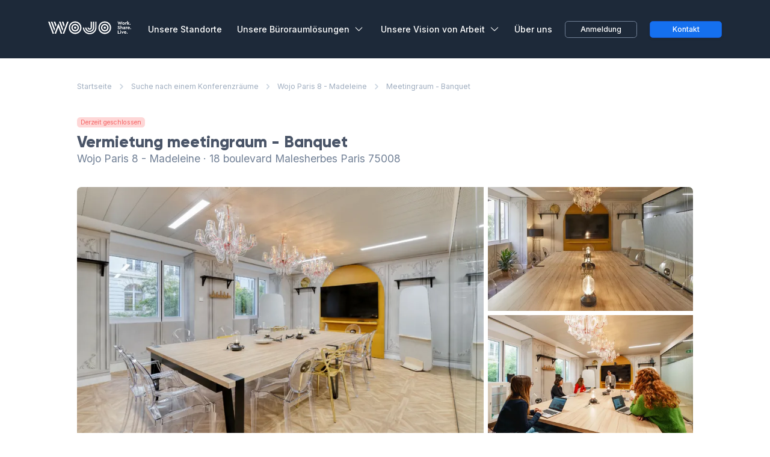

--- FILE ---
content_type: text/html; charset=utf-8
request_url: https://www.wojo.com/de-DE/service/meetingraume/europa/frankreich/ile-de-france/paris/paris-8/paris-8-madeleine/wojo-paris-8-madeleine/meetingraum-banquet
body_size: 74843
content:
<!DOCTYPE html><html lang="de-DE"><head><meta charSet="utf-8" data-next-head=""/><meta name="viewport" content="width=device-width" data-next-head=""/><link rel="icon" href="/favicon.ico" data-next-head=""/><script type="application/ld+json" id="schema-organization" data-next-head="">{"@context":"https://schema.org","@type":"Organization","name":"Wojo","logo":"https://www.wojo.com/next/logo-wojo.png","sameAs":["https://www.linkedin.com/company/wojo-co","https://www.facebook.com/Wojo.coworking/","https://x.com/wojo_co"],"url":"https://www.wojo.com/de-DE","description":"Wojo bietet flexible und vollständig ausgestattete Coworking-Spaces, Besprechungsräume und Tagebüros an mehr als 400 Standorten in Frankreich und Europa. Egal ob für Remote-Arbeit, ein Geschäftstreffen oder einen temporären Arbeitsplatz – Wojo stellt passende Lösungen mit Inklusivleistungen und freundlicher Atmosphäre bereit.","contactPoint":{"@type":"ContactPoint","contactType":"Kundendienst","url":"https://www.wojo.com/de-DE/lead-advise","availableLanguage":["Deutsch","Französisch","Englisch","Spanisch"]}}</script><meta name="apple-itunes-app" content="app-id=1458109362" data-next-head=""/><meta name="smartbanner:title" content="WOJO" data-next-head=""/><meta name="smartbanner:author" content="Kostenlose App" data-next-head=""/><meta name="smartbanner:price" content="Arbeiten Sie, wo Sie wollen" data-next-head=""/><meta name="smartbanner:price-suffix-apple" content="" data-next-head=""/><meta name="smartbanner:price-suffix-google" content="" data-next-head=""/><meta name="smartbanner:button" content="Entdecken" data-next-head=""/><meta name="smartbanner:icon-apple" content="/next/wojo.png" data-next-head=""/><meta name="smartbanner:icon-google" content="/next/wojo.png" data-next-head=""/><meta name="smartbanner:button-url-apple" content="https://apps.apple.com/us/app/wojo/id1458109362" data-next-head=""/><meta name="smartbanner:button-url-google" content="https://play.google.com/store/apps/details?id=com.wojo.webapp.wojo" data-next-head=""/><meta name="smartbanner:enabled-platforms" content="android,ios" data-next-head=""/><meta name="smartbanner:close-label" content="Close" data-next-head=""/><meta name="smartbanner:exclude-user-agent-regex" content="^.*(Version).*Safari" data-next-head=""/><title data-next-head="">Mieten Meetingraum für 12 Personen - Meetingraum - Banquet | Wojo Paris 8 - Madeleine</title><meta name="robots" content="index,follow" data-next-head=""/><meta name="description" content="Besprechungsraum zu mieten für 12 Personen - Meetingraum - Banquet an Wojo Paris 8 - Madeleine" data-next-head=""/><link rel="alternate" hrefLang="en-US" href="https://www.wojo.com/en-US/service/meeting-rooms/europe/france/ile-de-france/paris/paris-8th/paris-8th-madeleine/wojo-paris-8th-madeleine/meeting-room-banquet" data-next-head=""/><link rel="alternate" hrefLang="fr-FR" href="https://www.wojo.com/fr-FR/service/salles-de-reunion/europe/france/ile-de-france/paris/paris-8e/paris-8e-madeleine/wojo-paris-8e-madeleine/salle-de-reunion-banquet" data-next-head=""/><link rel="alternate" hrefLang="es-ES" href="https://www.wojo.com/es-ES/service/salas-de-reuniones/europa/francia/isla-de-francia/paris/paris-8/paris-8-madeleine/wojo-paris-8-madeleine/sala-de-reunion-banquet" data-next-head=""/><link rel="alternate" hrefLang="de-DE" href="https://www.wojo.com/de-DE/service/meetingraume/europa/frankreich/ile-de-france/paris/paris-8/paris-8-madeleine/wojo-paris-8-madeleine/meetingraum-banquet" data-next-head=""/><meta property="og:title" content="Mieten Meetingraum für 12 Personen - Meetingraum - Banquet | Wojo Paris 8 - Madeleine" data-next-head=""/><meta property="og:description" content="Besprechungsraum zu mieten für 12 Personen - Meetingraum - Banquet an Wojo Paris 8 - Madeleine" data-next-head=""/><link rel="canonical" href="https://www.wojo.com/de-DE/service/meetingraume/europa/frankreich/ile-de-france/paris/paris-8/paris-8-madeleine/wojo-paris-8-madeleine/meetingraum-banquet" data-next-head=""/><script type="0ac3d1a131bd9cfbca2c3ae8-text/javascript">(function(w,d,s,l,i){w[l]=w[l]||[];w[l].push({'gtm.start':
        new Date().getTime(),event:'gtm.js'});var f=d.getElementsByTagName(s)[0],
        j=d.createElement(s),dl=l!='dataLayer'?'&l='+l:'';j.async=true;j.src=
        'https://www.googletagmanager.com/gtm.js?id='+i+dl;f.parentNode.insertBefore(j,f);
        })(window,document,'script','dataLayer','GTM-T86GH3');
        (window.dataLayer = window.dataLayer || []);
      </script><link data-next-font="" rel="preconnect" href="/" crossorigin="anonymous"/><link rel="preload" href="/_next/static/chunks/9f7fafeb22b608d5.css" as="style"/><link rel="stylesheet" href="/_next/static/chunks/9f7fafeb22b608d5.css" data-n-g=""/><link rel="preload" href="/_next/static/chunks/3d111e811256c610.css" as="style"/><link rel="stylesheet" href="/_next/static/chunks/3d111e811256c610.css" data-n-g=""/><link rel="preload" href="/_next/static/chunks/95daf4f04b19826a.css" as="style"/><link rel="stylesheet" href="/_next/static/chunks/95daf4f04b19826a.css" data-n-g=""/><link rel="preload" href="/_next/static/chunks/a63c8b62301fcc3d.css" as="style"/><link rel="stylesheet" href="/_next/static/chunks/a63c8b62301fcc3d.css" data-n-g=""/><noscript data-n-css=""></noscript><script src="/_next/static/chunks/7b09b0bdac4690fd.js" defer="" type="0ac3d1a131bd9cfbca2c3ae8-text/javascript"></script><script src="/_next/static/chunks/105ccba9a221aeb3.js" defer="" type="0ac3d1a131bd9cfbca2c3ae8-text/javascript"></script><script src="/_next/static/chunks/7fbd18898fccc67c.js" defer="" type="0ac3d1a131bd9cfbca2c3ae8-text/javascript"></script><script src="/_next/static/chunks/ed4cd1a3cd7bb8f7.js" defer="" type="0ac3d1a131bd9cfbca2c3ae8-text/javascript"></script><script src="/_next/static/chunks/74275d8981f0fbc3.js" defer="" type="0ac3d1a131bd9cfbca2c3ae8-text/javascript"></script><script src="/_next/static/chunks/335b77ab054dc2c3.js" defer="" type="0ac3d1a131bd9cfbca2c3ae8-text/javascript"></script><script src="/_next/static/chunks/916b3fe41fad7f5f.js" defer="" type="0ac3d1a131bd9cfbca2c3ae8-text/javascript"></script><script src="/_next/static/chunks/de2e69e1394e619f.js" defer="" type="0ac3d1a131bd9cfbca2c3ae8-text/javascript"></script><script src="/_next/static/chunks/c08dce819f18ef75.js" defer="" type="0ac3d1a131bd9cfbca2c3ae8-text/javascript"></script><script src="/_next/static/chunks/5069dbaf6fa3d5bd.js" defer="" type="0ac3d1a131bd9cfbca2c3ae8-text/javascript"></script><script src="/_next/static/chunks/8a42d355d3793c21.js" defer="" type="0ac3d1a131bd9cfbca2c3ae8-text/javascript"></script><script src="/_next/static/chunks/dfafab9a477b3b62.js" defer="" type="0ac3d1a131bd9cfbca2c3ae8-text/javascript"></script><script src="/_next/static/chunks/dfd53107e41338e6.js" defer="" type="0ac3d1a131bd9cfbca2c3ae8-text/javascript"></script><script src="/_next/static/chunks/turbopack-b58d62f439cd9bd6.js" defer="" type="0ac3d1a131bd9cfbca2c3ae8-text/javascript"></script><script src="/_next/static/chunks/d316cca050970e81.js" defer="" type="0ac3d1a131bd9cfbca2c3ae8-text/javascript"></script><script src="/_next/static/chunks/39686276901c13d5.js" defer="" type="0ac3d1a131bd9cfbca2c3ae8-text/javascript"></script><script src="/_next/static/chunks/095b7529a99f4197.js" defer="" type="0ac3d1a131bd9cfbca2c3ae8-text/javascript"></script><script src="/_next/static/chunks/473f1834b07a4e5d.js" defer="" type="0ac3d1a131bd9cfbca2c3ae8-text/javascript"></script><script src="/_next/static/chunks/2adf3a0ff159b3cf.js" defer="" type="0ac3d1a131bd9cfbca2c3ae8-text/javascript"></script><script src="/_next/static/chunks/ca0079346dddbc58.js" defer="" type="0ac3d1a131bd9cfbca2c3ae8-text/javascript"></script><script src="/_next/static/chunks/0f73a3b37a8870d2.js" defer="" type="0ac3d1a131bd9cfbca2c3ae8-text/javascript"></script><script src="/_next/static/chunks/6f5a115c77bac9ec.js" defer="" type="0ac3d1a131bd9cfbca2c3ae8-text/javascript"></script><script src="/_next/static/chunks/78f6c88185f0d488.js" defer="" type="0ac3d1a131bd9cfbca2c3ae8-text/javascript"></script><script src="/_next/static/chunks/0c246d04ec6e1618.js" defer="" type="0ac3d1a131bd9cfbca2c3ae8-text/javascript"></script><script src="/_next/static/chunks/bede6a7d1399c604.js" defer="" type="0ac3d1a131bd9cfbca2c3ae8-text/javascript"></script><script src="/_next/static/chunks/16e8a7d82af85d57.js" defer="" type="0ac3d1a131bd9cfbca2c3ae8-text/javascript"></script><script src="/_next/static/chunks/09f381f76cbc797f.js" defer="" type="0ac3d1a131bd9cfbca2c3ae8-text/javascript"></script><script src="/_next/static/chunks/turbopack-b89ce8f5af8c957c.js" defer="" type="0ac3d1a131bd9cfbca2c3ae8-text/javascript"></script><script src="/_next/static/43AtV9e5zl0SRupRTq4Gc/_ssgManifest.js" defer="" type="0ac3d1a131bd9cfbca2c3ae8-text/javascript"></script><script src="/_next/static/43AtV9e5zl0SRupRTq4Gc/_buildManifest.js" defer="" type="0ac3d1a131bd9cfbca2c3ae8-text/javascript"></script><meta name="sentry-trace" content="4e29fe73a5045ced5c71656e8d819ae9-ea12ff779d84c1eb-1"/><meta name="baggage" content="sentry-environment=production,sentry-release=54e504d2c2f15b8379c28548160bfcd6a59ea8d4,sentry-public_key=d146a3d93893472c80e8b074ba4a70c1,sentry-trace_id=4e29fe73a5045ced5c71656e8d819ae9,sentry-org_id=1002667,sentry-transaction=GET%20%2Fservice%2F%5B...slug%5D,sentry-sampled=true,sentry-sample_rand=0.6032847517640916,sentry-sample_rate=1"/><style id="__jsx-468152ca5d561a18">.sidebar.jsx-468152ca5d561a18{max-height:calc(100% - 58px)}@media (width>=1024px){.sidebar.jsx-468152ca5d561a18{-ms-overflow-style:none;scrollbar-width:none;max-height:100vh}.sidebar.jsx-468152ca5d561a18::-webkit-scrollbar{display:none}}</style></head><body class="antialiased"><noscript><iframe src="https://www.googletagmanager.com/ns.html?id=GTM-T86GH3" height="0" width="0" style="display:none;visibility:hidden"></iframe></noscript><div id="__next"><header id="header" class="top-0 z-1001 bg-[#1D2939]"><div class="relative" data-headlessui-state=""><div class="w-full flex justify-center"><div class="max-w-[1280px] mx-6 sm:mx-[80px] md:mx-6 lg:mx-[80px] w-full"><div class="flex justify-between items-center border-gray-100 py-6 space-x-2"><div class=""><a href="/de-DE"><span class="sr-only">WOJO</span><span style="box-sizing:border-box;display:inline-block;overflow:hidden;width:initial;height:initial;background:none;opacity:1;border:0;margin:0;padding:0;position:relative;max-width:100%"><span style="box-sizing:border-box;display:block;width:initial;height:initial;background:none;opacity:1;border:0;margin:0;padding:0;max-width:100%"><img style="display:block;max-width:100%;width:initial;height:initial;background:none;opacity:1;border:0;margin:0;padding:0" alt="" aria-hidden="true" src="data:image/svg+xml,%3csvg%20xmlns=%27http://www.w3.org/2000/svg%27%20version=%271.1%27%20width=%27150%27%20height=%2750%27/%3e"/></span><img alt="WOJO" src="[data-uri]" decoding="async" data-nimg="intrinsic" class="lg:block h-6 max-w-none" style="position:absolute;top:0;left:0;bottom:0;right:0;box-sizing:border-box;padding:0;border:none;margin:auto;display:block;width:0;height:0;min-width:100%;max-width:100%;min-height:100%;max-height:100%"/><noscript><img alt="WOJO" loading="lazy" decoding="async" data-nimg="intrinsic" style="position:absolute;top:0;left:0;bottom:0;right:0;box-sizing:border-box;padding:0;border:none;margin:auto;display:block;width:0;height:0;min-width:100%;max-width:100%;min-height:100%;max-height:100%" class="lg:block h-6 max-w-none" srcSet="/_next/static/media/white-logo.ac23ae0e.svg 1x, /_next/static/media/white-logo.ac23ae0e.svg 2x" src="/_next/static/media/white-logo.ac23ae0e.svg"/></noscript></span></a></div><div class="-mr-2 -my-2 md:hidden"><button class="bg-white rounded-md p-2 inline-flex items-center justify-center text-gray-400 hover:text-blue-400 hover:bg-gray-100 focus:outline-none focus:ring-2 focus:ring-inset focus:ring-black-500" type="button" aria-expanded="false" data-headlessui-state=""><span class="sr-only">Menü öffnen</span><svg xmlns="http://www.w3.org/2000/svg" fill="none" viewBox="0 0 24 24" stroke-width="1.5" stroke="currentColor" aria-hidden="true" class="h-6 w-6"><path stroke-linecap="round" stroke-linejoin="round" d="M3.75 6.75h16.5M3.75 12h16.5m-16.5 5.25h16.5"></path></svg></button></div><div class="hidden md:flex items-center space-x-6"><a class="text-base font-medium text-white hover:text-gray-300" href="/de-DE/search/centers/all/europa/deutschland"><span>Unsere Standorte</span></a><nav class="hidden md:flex"><div class="relative" data-headlessui-state=""><button class="text-white group rounded-md inline-flex items-center hover:text-gray-500 px-1 text-base font-medium focus:outline-none focus:ring-2 focus:ring-offset-2 focus:ring-black-500" type="button" aria-expanded="false" data-headlessui-state=""><span>Unsere Büroraumlösungen</span><svg xmlns="http://www.w3.org/2000/svg" viewBox="0 0 24 24" fill="currentColor" aria-hidden="true" class="ml-2 h-5 w-5 group-hover:text-gray-500"><path fill-rule="evenodd" d="M12.53 16.28a.75.75 0 01-1.06 0l-7.5-7.5a.75.75 0 011.06-1.06L12 14.69l6.97-6.97a.75.75 0 111.06 1.06l-7.5 7.5z" clip-rule="evenodd"></path></svg></button></div></nav><div style="position:fixed;top:1px;left:1px;width:1px;height:0;padding:0;margin:-1px;overflow:hidden;clip:rect(0, 0, 0, 0);white-space:nowrap;border-width:0;display:none"></div><nav class="hidden md:flex"><div class="relative" data-headlessui-state=""><button class="text-white group rounded-md inline-flex items-center hover:text-gray-500 px-1 text-base font-medium focus:outline-none focus:ring-2 focus:ring-offset-2 focus:ring-black-500" type="button" aria-expanded="false" data-headlessui-state=""><span>Unsere Vision von Arbeit</span><svg xmlns="http://www.w3.org/2000/svg" viewBox="0 0 24 24" fill="currentColor" aria-hidden="true" class="ml-2 h-5 w-5 group-hover:text-gray-500"><path fill-rule="evenodd" d="M12.53 16.28a.75.75 0 01-1.06 0l-7.5-7.5a.75.75 0 011.06-1.06L12 14.69l6.97-6.97a.75.75 0 111.06 1.06l-7.5 7.5z" clip-rule="evenodd"></path></svg></button></div></nav><div style="position:fixed;top:1px;left:1px;width:1px;height:0;padding:0;margin:-1px;overflow:hidden;clip:rect(0, 0, 0, 0);white-space:nowrap;border-width:0;display:none"></div><a href="https://www.wojo.com/landing/de/uber-uns/" class="text-base font-medium text-white hover:text-gray-300"><span>Über uns</span></a><div class="inline-flex items-center justify-center py-2 text-sm font-medium text-white hover:text-gray-300 border border-gray-600 rounded-md hover:border-gray-500 h-8 min-w-[120px]"><div class="hidden md:flex text-base font-medium"><a href="#" class="whitespace-nowrap inline-flex items-center justify-center px-4 py-2 border border-transparent text-sm leading-6 font-medium rounded-md focus:outline-none transition ease-in-out duration-150">Anmeldung</a></div></div><a class="inline-flex items-center justify-center px-3 py-2 bg-[#1570EF] hover:bg-[#175CD3] rounded-md shadow-sm border border-[#175CD3] text-sm font-medium text-white hover:text-white h-8 min-w-[120px]" href="/de-DE/lead-advise"><span class="text-center">Kontakt</span></a></div></div></div></div></div><div style="position:fixed;top:1px;left:1px;width:1px;height:0;padding:0;margin:-1px;overflow:hidden;clip:rect(0, 0, 0, 0);white-space:nowrap;border-width:0;display:none"></div></header><div class="md:pt-10 max-w-screen-lg xl:max-w-screen-xl mx-4 lg:mx-auto"><div class="hidden md:block md:mb-10"><nav class="hidden md:flex flex-wrap items-center text-sm  leading-loose"><a class="text-gray-500 hover:text-gray-700 transition duration-150 ease-in-out" href="/de-DE">Startseite</a><svg class="shrink-0 mx-2 h-5 w-5 text-gray-400" viewBox="0 0 20 20" fill="currentColor"><path fill-rule="evenodd" d="M7.293 14.707a1 1 0 010-1.414L10.586 10 7.293 6.707a1 1 0 011.414-1.414l4 4a1 1 0 010 1.414l-4 4a1 1 0 01-1.414 0z" clip-rule="evenodd"></path></svg><a class="text-gray-500 hover:text-gray-700 transition duration-150 ease-in-out" href="https://www.wojo.com/landing/de/meeting">Suche nach einem Konferenzräume</a><svg class="shrink-0 mx-2 h-5 w-5 text-gray-400" viewBox="0 0 20 20" fill="currentColor"><path fill-rule="evenodd" d="M7.293 14.707a1 1 0 010-1.414L10.586 10 7.293 6.707a1 1 0 011.414-1.414l4 4a1 1 0 010 1.414l-4 4a1 1 0 01-1.414 0z" clip-rule="evenodd"></path></svg><a class="text-gray-500 hover:text-gray-700 transition duration-150 ease-in-out" href="/de-DE/arbeitsbereiche/wojo-paris-8-madeleine">Wojo Paris 8 - Madeleine</a><svg class="shrink-0 mx-2 h-5 w-5 text-gray-400" viewBox="0 0 20 20" fill="currentColor"><path fill-rule="evenodd" d="M7.293 14.707a1 1 0 010-1.414L10.586 10 7.293 6.707a1 1 0 011.414-1.414l4 4a1 1 0 010 1.414l-4 4a1 1 0 01-1.414 0z" clip-rule="evenodd"></path></svg><span class="text-gray-500">Meetingraum - Banquet</span></nav></div><div class="flex md:flex-col flex-col-reverse"><div><div class="flex items-center gap-5 mt-4 md:mt-0 mb-2.5"><div class="group relative inline-block"><span class="rounded-md text-xs leading-none px-[6px] py-[2px] bg-inherit"></span></div></div><div class="flex items-center justify-between"><h1 class="font-gilroy text-gray-700 text-2xl md:text-3xl leading-tight mb-2 sm:mb-0">Vermietung meetingraum - Banquet</h1></div><div class="text-gray-600 md:text-xl">Wojo Paris 8 - Madeleine · 18 boulevard Malesherbes Paris 75008</div></div><div><div class="lg:hidden  -mx-4 w-screen md:mt-10 md:w-auto"><div class="react-multi-carousel-list  " dir="ltr"><ul class="react-multi-carousel-track " style="transition:none;overflow:unset;transform:translate3d(0px,0,0)"></ul></div></div><div class="lg:block mt-10 w-full rounded-lg overflow-hidden hidden"><div class="flex w-full"><div class="w-2/3 pr-2"><img alt="Meetingraum - Banquet" class="h-full w-full rounded-l-md object-cover cursor-pointer image_gallery_height" src="https://static.g7d.io/images/850x0/products/ac2a224e-2245-4126-a1c3-844a02200dc4_1661240004.jpg"/></div><div class="w-1/3 image_gallery_height"><div class="flex flex-col h-full"><div class="flex h-1/2 pb-1"><img alt="Meetingraum - Banquet" class="h-full w-full object-cover cursor-pointer" src="https://static.g7d.io/images/450x0/products/sqcvsg7u_1731060733474.jpg"/></div><div class="flex h-1/2"><img alt="Meetingraum - Banquet" class="h-full w-full pt-1 object-cover cursor-pointer" src="https://static.g7d.io/images/500x0/products/m8w8l1i6_1732621864393.jpg"/></div></div></div></div></div></div></div><div class="md:hidden border-t-1 border-gray-200 w-full my-7 md:my-10"></div><div class="lg:flex justify-between"><div class="w-full lg:w-11/20 xl:w-3/5 mt-10 mb-7"><h2 class="hidden md:block md:font-gilroy text-gray-700 text-2xl leading-normal md:leading-tight">Wojo Meeting · <span class="cursor-pointer">Meetingräume<!-- --> · 12 Plätze</span></h2><div class="text-gray-700 md:text-lg"></div><div><div class="border-t-1 border-gray-200 w-full my-7 md:mt-10"></div><div class="md:text-lg"><div class="text-gray-600">Online Reservierung · Online-Zahlung · </div></div></div><div><div class="border-t-1 border-gray-200 w-full my-7 md:mb-10"></div><div class="md:text-lg"><section class="flex flex-col"><div class="text-gray-700"><p>Inspiriert Sie dieser Konferenzraum? Wir erzählen Ihnen ein bisschen mehr.</p><br/><p>Dieser Besprechungsraum für maximal 12 Personen befindet sich im Wojo Paris 8 - Madeleine. Dieser schlüsselfertige Besprechungsraum zur Miete ist stundenweise, halbtags, ganztags oder länger* verfügbar. Die Miete beinhaltet :</p><p>- Ein Team, das sich um Sie kümmert, um Sie bei der Vorbereitung Ihres Meetings zu beraten (falls nötig!), Ihren Raum nach Ihren Wünschen vorzubereiten, Ihre Gäste zu empfangen usw,</p><p>- Sichere Internetverbindung,</p><p>- Leinwand und/oder Videoprojektor (für andere spezifische Ausstattungen: bitte fragen Sie uns),</p><p>- Ergonomische Möbel für 12 Personen,</p><p>- Gute Lichtverhältnisse zum Arbeiten,</p><p>- Phone Box für vertrauliche Anrufe,</p><p>- Zugang zum Bar- / Snackbereich,</p><p>- Zugang zum Coworking rund um die Bar, zu den Sitzecken...</p><br/><p>Über das Wojo Paris 8 - Madeleine :</p><p>Ideal gelegen, ist dieser Raum mit seinem schlicht atypischen Design sowohl mit öffentlichen Verkehrsmitteln als auch mit dem Auto leicht zu erreichen.</p><br/><p>Hier haben Sie die Gewissheit eines herzlichen Empfangs &amp; eines Teams, das auf Ihre Bedürfnisse eingeht.</p><p>Und nicht zu vergessen eine große Auswahl an Räumen und zusätzlichen Dienstleistungen, die Ihnen zur Verfügung stehen, um Ihre Gäste zu verwöhnen:</p><p>- Catering-Service in Ihrem Saal oder an der Bar: Frühstück, Mittagessen, süße oder herzhafte Snacks...</p><p>- Wellness-Angebote, Sport-Coaching, Business-Workshops (auf Anfrage),</p><p>- Afterworks, Team Buildings...</p><br/><p>Wir freuen uns darauf, Sie zu begrüßen! Wenden Sie sich bei Ihrer Ankunft mit Ihrer Reservierung an die Rezeption.</p><br/><p>* Über die Abonnements für Wojo Tagungsräume :</p><p>Manche Unternehmen schätzen es, das ganze Jahr über auf unsere Codes und unser Know-how zurückgreifen zu können... Und sich nicht mehr darum kümmern zu müssen, ihre Tagungsräume von Fall zu Fall zu suchen! Wir entwerfen dann gemeinsam mit ihnen maßgeschneiderte Abonnements. Unser meetings &amp; events-Team erklärt Ihnen gerne, wie das funktioniert: Kontaktieren Sie uns!</p><br/><p>Wussten Sie schon?</p><p>Wojo ist ein europaweites Netzwerk von rund 150 zu mietenden Meetingräumen &amp; anderen Veranstaltungsräumen für Ihre Seminare, Team Buildings &amp; Firmenfeiern.</p></div></section></div></div><div><div class="border-t-1 border-gray-200 w-full my-7 md:my-10"></div><h2 class="font-gilroy text-gray-700 text-xl md:text-2xl leading-tight mb-7 md:mb-10">Lage</h2><div class="md:text-lg"><div class="flex flex-col"><div class="rounded-xl border border-gray-300 h-48 md:h-96 service-map"></div><div class="text-gray-600 mt-4 self-center">Wojo Paris 8 - Madeleine · 18 boulevard Malesherbes Paris 75008</div></div></div></div><div></div><div><div class="border-t-1 border-gray-200 w-full my-7 md:my-10"></div><h2 class="font-gilroy text-gray-700 text-xl md:text-2xl leading-tight mb-7 md:mb-10">Zusätzliche Serviceleistungen</h2><div class="md:text-lg"><div><div class="flex mb-8 overflow-x-auto"><div class="text-primary-500 bg-primary-100 mr-3 md:text-lg leading-normal px-4 py-1 rounded-lg cursor-pointer whitespace-nowrap">Verpflegung</div></div><div class="relative"><div class="react-multi-carousel-list  " dir="ltr"><ul class="react-multi-carousel-track " style="transition:none;overflow:unset;transform:translate3d(0px,0,0)"></ul></div></div></div></div></div><div><div class="border-t-1 border-gray-200 w-full my-7 md:my-10"></div><h2 class="font-gilroy text-gray-700 text-xl md:text-2xl leading-tight mb-7 md:mb-10">Die Stärken dieser Seite</h2><div class="md:text-lg"><div><div class="bi-columns"></div><div class="mt-9 text-primary-500 font-semibold cursor-pointer">Alle anzeigen</div></div></div></div></div><div class="w-full lg:max-w-430 mb-7 lg:-mx-3"><div class="h-full lg:overflow-y-auto transition duration-300 fixed flex flex-col inset-0 lg:sticky lg:top-0 lg:transform-none lg:transition-none ease-in translate-y-full"><div class="lg:hidden shrink-0 flex justify-between py-4 px-30px bg-white"><div class="flex w-full justify-center text-lg font-gilroy font-medium items-center text-gray-800">Ihre Reservierung</div><div><span style="box-sizing:border-box;display:inline-block;overflow:hidden;width:initial;height:initial;background:none;opacity:1;border:0;margin:0;padding:0;position:relative;max-width:100%"><span style="box-sizing:border-box;display:block;width:initial;height:initial;background:none;opacity:1;border:0;margin:0;padding:0;max-width:100%"><img style="display:block;max-width:100%;width:initial;height:initial;background:none;opacity:1;border:0;margin:0;padding:0" alt="" aria-hidden="true" src="data:image/svg+xml,%3csvg%20xmlns=%27http://www.w3.org/2000/svg%27%20version=%271.1%27%20width=%2710%27%20height=%2710%27/%3e"/></span><img alt="icon-x" src="[data-uri]" decoding="async" data-nimg="intrinsic" style="position:absolute;top:0;left:0;bottom:0;right:0;box-sizing:border-box;padding:0;border:none;margin:auto;display:block;width:0;height:0;min-width:100%;max-width:100%;min-height:100%;max-height:100%"/><noscript><img alt="icon-x" loading="lazy" decoding="async" data-nimg="intrinsic" style="position:absolute;top:0;left:0;bottom:0;right:0;box-sizing:border-box;padding:0;border:none;margin:auto;display:block;width:0;height:0;min-width:100%;max-width:100%;min-height:100%;max-height:100%" srcSet="/_next/static/media/icons_x.d44f752c.svg 1x, /_next/static/media/icons_x.d44f752c.svg 2x" src="/_next/static/media/icons_x.d44f752c.svg"/></noscript></span></div></div><div class="relative flex lg:block flex-col bg-white h-full overflow-y-auto"><div class="jsx-468152ca5d561a18 sidebar lg:overflow-y-auto"><div class="jsx-468152ca5d561a18 flex lg:block flex-col h-full lg:mt-10"><div class="lg:mx-3 font-inter grow overflow-y-auto lg:rounded-xl lg:shadow-l border-t md:border-1 border-ddd false"><div class="hidden md:flex justify-between py-4 px-6 border-b border-ddd"><h2 class=" w-full justify-center text-lg font-inter font-medium items-center text-gray-800">Ihre Reservierung</h2></div><div class="p-6 pb-0 space-y-6"><h3 class="text-gray-650 font-medium">Wählen Sie Ihre Mietdauer</h3><div class="overflow-hidden flex space-x-3"><div class="w-full h-full block"><span class="text-white text-center block relative w-full"><span class="loader-dual-ring loader-dual-ring-small"></span></span></div></div></div><div class="mx-6 mt-6"><button class="hidden lg:flex justify-center btn w-full rounded-lg text-lg font-medium bg-gray-200 text-gray-400 cursor-default" disabled="">Reservieren</button><div class="my-5 text-sm text-gray-500 text-center">Sämtliche Transaktionen erfolgen sicher und verschlüsselt.</div></div></div><div class="hidden lg:block lg:px-3"><div class="mt-3 p-3 bg-gradient-visit-card bg-cover rounded-13px h-full"><div class="flex flex-col justify-between bg-white py-7 px-4 md:py-6 rounded-13px h-full"><div class="text-gray-800 text-sm md:text-lg font-gilroy mb-4">Wie wäre es, wenn Sie sich mit unseren Experten austauschen?</div><div class="text-sm text-gray-800 mb-4">Unsere Workspace-Experten beraten Sie gerne und kontaktieren Sie über den von Ihnen gewünschten Kommunikationsweg.</div> <div><a href="/de-DE/lead-advise?serviceMarketingName=Meetingraum - Banquet&amp;capacity=1" rel="nofollow" class="flex w-3/5 xl:w-2/5 text-sm font-medium border-gray-300 border rounded-5px shadow-md text-primary-500 h-10 justify-center items-center cursor-pointer">Kontakt</a></div></div></div></div><div class="shrink-0 w-full lg:hidden border-t"><div class=" mx-6 my-4"><button class="btn w-full rounded-5px text-lg font-medium h-12 bg-gray-200 text-gray-400 cursor-default" disabled="">Reservieren</button></div></div><div class="lg:mt-10 fixed z-60 lg:absolute top-0 left-0 right-0 bottom-0 lg:bottom-auto overflow-x-hidden bg-white transition-transform duration-200 lg:rounded-xl lg:shadow-l lg:border-1 border-ddd scale-y-0"><div id="module" class="font-inter"><div class="py-4 px-6 border-b border-ddd"><div class="text-lg font-medium text-gray-800"><span class="mr-4 inline-block cursor-pointer"><svg class="inline" xmlns="http://www.w3.org/2000/svg" width="20" height="20" viewBox="0 0 20 20" fill="currentColor"><path fill-rule="evenodd" d="M9.707 16.707a1 1 0 01-1.414 0l-6-6a1 1 0 010-1.414l6-6a1 1 0 011.414 1.414L5.414 9H17a1 1 0 110 2H5.414l4.293 4.293a1 1 0 010 1.414z" clip-rule="evenodd"></path></svg></span>Zeitfenster wählen</div></div><div class="px-6 pb-6 space-y-5"><div><div class="react-datepicker reborn-datepicker booking-calendar mt-6 -mx-3"><div class="react-datepicker__triangle"></div><span role="alert" aria-live="polite" class="react-datepicker__aria-live"></span><button type="button" class="react-datepicker__navigation react-datepicker__navigation--previous" aria-label="Previous Month"><span class="react-datepicker__navigation-icon react-datepicker__navigation-icon--previous">Previous Month</span></button><button type="button" class="react-datepicker__navigation react-datepicker__navigation--next" aria-label="Next Month"><span class="react-datepicker__navigation-icon react-datepicker__navigation-icon--next">Next Month</span></button><div class="react-datepicker__month-container"><div class="react-datepicker__header "><div class="react-datepicker__current-month">Januar 2026</div><div class="react-datepicker__header__dropdown react-datepicker__header__dropdown--scroll"></div><div class="react-datepicker__day-names"><div class="react-datepicker__day-name">M</div><div class="react-datepicker__day-name">D</div><div class="react-datepicker__day-name">M</div><div class="react-datepicker__day-name">D</div><div class="react-datepicker__day-name">F</div><div class="react-datepicker__day-name">S</div><div class="react-datepicker__day-name">S</div></div></div><div class="react-datepicker__month" aria-label="month  2026-01" role="listbox"><div class="react-datepicker__week"><div class="react-datepicker__day bg-contain react-datepicker__day--029 react-datepicker__day--disabled react-datepicker__day--outside-month" tabindex="-1" aria-label="Not available M, 29. Dezember 2025" role="option" title="" aria-disabled="true" aria-selected="false">29</div><div class="react-datepicker__day bg-contain react-datepicker__day--030 react-datepicker__day--disabled react-datepicker__day--outside-month" tabindex="-1" aria-label="Not available D, 30. Dezember 2025" role="option" title="" aria-disabled="true" aria-selected="false">30</div><div class="react-datepicker__day bg-contain react-datepicker__day--031 react-datepicker__day--disabled react-datepicker__day--outside-month" tabindex="-1" aria-label="Not available M, 31. Dezember 2025" role="option" title="" aria-disabled="true" aria-selected="false">31</div><div class="react-datepicker__day bg-contain react-datepicker__day--001 react-datepicker__day--disabled" tabindex="-1" aria-label="Not available D, 1. Januar 2026" role="option" title="" aria-disabled="true" aria-selected="false">1</div><div class="react-datepicker__day bg-contain react-datepicker__day--002 react-datepicker__day--disabled" tabindex="-1" aria-label="Not available F, 2. Januar 2026" role="option" title="" aria-disabled="true" aria-selected="false">2</div><div class="react-datepicker__day bg-contain react-datepicker__day--003 react-datepicker__day--disabled react-datepicker__day--weekend" tabindex="-1" aria-label="Not available S, 3. Januar 2026" role="option" title="" aria-disabled="true" aria-selected="false">3</div><div class="react-datepicker__day bg-contain react-datepicker__day--004 react-datepicker__day--disabled react-datepicker__day--weekend" tabindex="-1" aria-label="Not available S, 4. Januar 2026" role="option" title="" aria-disabled="true" aria-selected="false">4</div></div><div class="react-datepicker__week"><div class="react-datepicker__day bg-contain react-datepicker__day--005 react-datepicker__day--disabled" tabindex="-1" aria-label="Not available M, 5. Januar 2026" role="option" title="" aria-disabled="true" aria-selected="false">5</div><div class="react-datepicker__day bg-contain react-datepicker__day--006 react-datepicker__day--disabled" tabindex="-1" aria-label="Not available D, 6. Januar 2026" role="option" title="" aria-disabled="true" aria-selected="false">6</div><div class="react-datepicker__day bg-contain react-datepicker__day--007 react-datepicker__day--disabled" tabindex="-1" aria-label="Not available M, 7. Januar 2026" role="option" title="" aria-disabled="true" aria-selected="false">7</div><div class="react-datepicker__day bg-contain react-datepicker__day--008 react-datepicker__day--disabled" tabindex="-1" aria-label="Not available D, 8. Januar 2026" role="option" title="" aria-disabled="true" aria-selected="false">8</div><div class="react-datepicker__day bg-contain react-datepicker__day--009 react-datepicker__day--disabled" tabindex="-1" aria-label="Not available F, 9. Januar 2026" role="option" title="" aria-disabled="true" aria-selected="false">9</div><div class="react-datepicker__day bg-contain react-datepicker__day--010 react-datepicker__day--disabled react-datepicker__day--weekend" tabindex="-1" aria-label="Not available S, 10. Januar 2026" role="option" title="" aria-disabled="true" aria-selected="false">10</div><div class="react-datepicker__day bg-contain react-datepicker__day--011 react-datepicker__day--disabled react-datepicker__day--weekend" tabindex="-1" aria-label="Not available S, 11. Januar 2026" role="option" title="" aria-disabled="true" aria-selected="false">11</div></div><div class="react-datepicker__week"><div class="react-datepicker__day bg-contain react-datepicker__day--012 react-datepicker__day--disabled" tabindex="-1" aria-label="Not available M, 12. Januar 2026" role="option" title="" aria-disabled="true" aria-selected="false">12</div><div class="react-datepicker__day bg-contain react-datepicker__day--013 react-datepicker__day--disabled" tabindex="-1" aria-label="Not available D, 13. Januar 2026" role="option" title="" aria-disabled="true" aria-selected="false">13</div><div class="react-datepicker__day bg-contain react-datepicker__day--014 react-datepicker__day--disabled" tabindex="-1" aria-label="Not available M, 14. Januar 2026" role="option" title="" aria-disabled="true" aria-selected="false">14</div><div class="react-datepicker__day bg-contain react-datepicker__day--015 react-datepicker__day--disabled" tabindex="-1" aria-label="Not available D, 15. Januar 2026" role="option" title="" aria-disabled="true" aria-selected="false">15</div><div class="react-datepicker__day bg-contain react-datepicker__day--016 react-datepicker__day--disabled" tabindex="-1" aria-label="Not available F, 16. Januar 2026" role="option" title="" aria-disabled="true" aria-selected="false">16</div><div class="react-datepicker__day bg-contain react-datepicker__day--017 react-datepicker__day--disabled react-datepicker__day--weekend" tabindex="-1" aria-label="Not available S, 17. Januar 2026" role="option" title="" aria-disabled="true" aria-selected="false">17</div><div class="react-datepicker__day bg-contain react-datepicker__day--018 react-datepicker__day--disabled react-datepicker__day--weekend" tabindex="-1" aria-label="Not available S, 18. Januar 2026" role="option" title="" aria-disabled="true" aria-selected="false">18</div></div><div class="react-datepicker__week"><div class="react-datepicker__day bg-contain react-datepicker__day--019 react-datepicker__day--disabled" tabindex="-1" aria-label="Not available M, 19. Januar 2026" role="option" title="" aria-disabled="true" aria-selected="false">19</div><div class="react-datepicker__day bg-contain react-datepicker__day--020 react-datepicker__day--disabled" tabindex="-1" aria-label="Not available D, 20. Januar 2026" role="option" title="" aria-disabled="true" aria-selected="false">20</div><div class="react-datepicker__day bg-contain react-datepicker__day--021 react-datepicker__day--disabled react-datepicker__day--keyboard-selected react-datepicker__day--today" tabindex="0" aria-label="Not available M, 21. Januar 2026" role="option" title="" aria-disabled="true" aria-current="date" aria-selected="false">21</div><div class="react-datepicker__day bg-contain react-datepicker__day--022 react-datepicker__day--disabled" tabindex="-1" aria-label="Not available D, 22. Januar 2026" role="option" title="" aria-disabled="true" aria-selected="false">22</div><div class="react-datepicker__day bg-contain react-datepicker__day--023 react-datepicker__day--disabled" tabindex="-1" aria-label="Not available F, 23. Januar 2026" role="option" title="" aria-disabled="true" aria-selected="false">23</div><div class="react-datepicker__day bg-contain react-datepicker__day--024 react-datepicker__day--disabled react-datepicker__day--weekend" tabindex="-1" aria-label="Not available S, 24. Januar 2026" role="option" title="" aria-disabled="true" aria-selected="false">24</div><div class="react-datepicker__day bg-contain react-datepicker__day--025 react-datepicker__day--disabled react-datepicker__day--weekend" tabindex="-1" aria-label="Not available S, 25. Januar 2026" role="option" title="" aria-disabled="true" aria-selected="false">25</div></div><div class="react-datepicker__week"><div class="react-datepicker__day bg-contain react-datepicker__day--026 react-datepicker__day--disabled" tabindex="-1" aria-label="Not available M, 26. Januar 2026" role="option" title="" aria-disabled="true" aria-selected="false">26</div><div class="react-datepicker__day bg-contain react-datepicker__day--027 react-datepicker__day--disabled" tabindex="-1" aria-label="Not available D, 27. Januar 2026" role="option" title="" aria-disabled="true" aria-selected="false">27</div><div class="react-datepicker__day bg-contain react-datepicker__day--028 react-datepicker__day--disabled" tabindex="-1" aria-label="Not available M, 28. Januar 2026" role="option" title="" aria-disabled="true" aria-selected="false">28</div><div class="react-datepicker__day bg-contain react-datepicker__day--029 react-datepicker__day--disabled" tabindex="-1" aria-label="Not available D, 29. Januar 2026" role="option" title="" aria-disabled="true" aria-selected="false">29</div><div class="react-datepicker__day bg-contain react-datepicker__day--030 react-datepicker__day--disabled" tabindex="-1" aria-label="Not available F, 30. Januar 2026" role="option" title="" aria-disabled="true" aria-selected="false">30</div><div class="react-datepicker__day bg-contain react-datepicker__day--031 react-datepicker__day--disabled react-datepicker__day--weekend" tabindex="-1" aria-label="Not available S, 31. Januar 2026" role="option" title="" aria-disabled="true" aria-selected="false">31</div><div class="react-datepicker__day bg-contain react-datepicker__day--001 react-datepicker__day--disabled react-datepicker__day--weekend react-datepicker__day--outside-month" tabindex="-1" aria-label="Not available S, 1. Februar 2026" role="option" title="" aria-disabled="true" aria-selected="false">1</div></div></div></div></div></div></div><div class="border-t-1 border-ddd w-full"></div><div class="p-4"><button disabled="" class="btn rounded-lg font-medium w-full text-lg bg-gray-200 text-gray-500 cursor-default">Zeitfenster hinzufügen</button></div></div></div></div></div></div></div><div class="fixed w-full bottom-0 left-0 right-0 bg-white lg:hidden border-t border-gray-300 z-40"><div><div class=" flex whitespace-pre-line justify-between flex-col"><div class="flex items-center justify-center bg-cool-gray-100 border-b border-gray-300"><span class="flex items-center text-xl font-bold text-gray-700">Kostenloser Zugang</span></div><div class="flex grid-rows-1 gap-x-6 mt-4 mb-3"><button class="flex items-center py-4 px-2 leading-4 justify-center shadow rounded text-white bg-primary-500 focus:outline-none h-52px w-1/2 ml-4">Reservieren</button><button class="flex items-center py-4 leading-4 justify-center shadow rounded text-blue-500 bg-blue-100 focus:outline-none h-52px w-1/2 mr-4">Uns kontaktieren</button></div></div></div></div></div></div></div><div class="bg-cool-gray-70"><div class="max-w-7xl xl:max-w-screen-xl mx-auto pb-12 px-4 sm:px-6 lg:pb-16 lg:px-8 bg-cool-gray-70"><div class="pt-1"><div><h3 class="text-cool-gray-700 text-xl font-semibold tracking-wide mt-70px">WEITERE VERFÜGBARE ANGEBOTE IM Wojo Paris 8 - Madeleine</h3><ul role="list" class="grid grid-cols-1 gap-y-4 sm:gap-y-6 gap-x-24 sm:grid-cols-2 xl:grid-cols-3 mt-11 B"><li class="relative col-span-1 flex shadow-lg rounded-md h-28"><img alt="Meetingraum - Grand Bain" class="flex-shrink-0 rounded-l-md object-cover w-28 h-full" src="https://static.g7d.io/images/105x0/products/ff7e45b0-0ce6-49af-98bd-1a969a9eb6dc_1664442986.jpg"/><div class="flex-1 w-3/5 flex items-center justify-between border-t border-r border-b border-gray-200 bg-white rounded-r-md truncate"><div class="flex-1 px-4 py-11 text-sm truncate"><a href="/de-DE/service/meetingraume/europa/frankreich/ile-de-france/paris/paris-8/paris-8-madeleine/wojo-paris-8-madeleine/meetingraum-grand-bain" class="text-gray-900 font-medium text-sm hover:text-gray-600 whitespace-normal">Meetingraum - Grand Bain</a></div></div></li><li class="relative col-span-1 flex shadow-lg rounded-md h-28"><img alt="Meetingraum - La Licornerie" class="flex-shrink-0 rounded-l-md object-cover w-28 h-full" src="https://static.g7d.io/images/105x0/products/jk41rfan_1732621801226.jpg"/><div class="flex-1 w-3/5 flex items-center justify-between border-t border-r border-b border-gray-200 bg-white rounded-r-md truncate"><div class="flex-1 px-4 py-11 text-sm truncate"><a href="/de-DE/service/meetingraume/europa/frankreich/ile-de-france/paris/paris-8/paris-8-madeleine/wojo-paris-8-madeleine/meetingraum-la-licornerie" class="text-gray-900 font-medium text-sm hover:text-gray-600 whitespace-normal">Meetingraum - La Licornerie</a></div></div></li><li class="relative col-span-1 flex shadow-lg rounded-md h-28"><img alt="Meetingraum - Banquet" class="flex-shrink-0 rounded-l-md object-cover w-28 h-full" src="https://static.g7d.io/images/105x0/products/ac2a224e-2245-4126-a1c3-844a02200dc4_1661240004.jpg"/><div class="flex-1 w-3/5 flex items-center justify-between border-t border-r border-b border-gray-200 bg-white rounded-r-md truncate"><div class="flex-1 px-4 py-11 text-sm truncate"><a href="/de-DE/service/meetingraume/europa/frankreich/ile-de-france/paris/paris-8/paris-8-madeleine/wojo-paris-8-madeleine/meetingraum-banquet" class="text-gray-900 font-medium text-sm hover:text-gray-600 whitespace-normal">Meetingraum - Banquet</a></div></div></li><li class="relative col-span-1 flex shadow-lg rounded-md h-28"><img alt="Meetingraum - Petit Bain" class="flex-shrink-0 rounded-l-md object-cover w-28 h-full" src="https://static.g7d.io/images/105x0/products/49b45960-c31a-4023-804f-8e25df15c1fd_1661240240.jpg"/><div class="flex-1 w-3/5 flex items-center justify-between border-t border-r border-b border-gray-200 bg-white rounded-r-md truncate"><div class="flex-1 px-4 py-11 text-sm truncate"><a href="/de-DE/service/meetingraume/europa/frankreich/ile-de-france/paris/paris-8/paris-8-madeleine/wojo-paris-8-madeleine/meetingraum-petit-bain" class="text-gray-900 font-medium text-sm hover:text-gray-600 whitespace-normal">Meetingraum - Petit Bain</a></div></div></li></ul></div><div><h3 class="text-cool-gray-700 text-xl font-semibold tracking-wide mt-70px">DIE BELIEBTESTEN ARBEITSPLÄTZE VON WOJO</h3><ul role="list" class="grid grid-cols-1 gap-y-4 sm:gap-y-6 gap-x-24 sm:grid-cols-2 xl:grid-cols-3 mt-11 B"><li class="relative col-span-1 flex shadow-lg rounded-md h-28"><img alt="Wojo Paris 14 - Montparnasse Gaîté" class="flex-shrink-0 rounded-l-md object-cover w-28 h-full" src="https://static.g7d.io/images/105x0/centers/93970211-2d2a-46d5-9c1b-08c4439a452f_1688042510941.jpg"/><div class="flex-1 w-3/5 flex items-center justify-between border-t border-r border-b border-gray-200 bg-white rounded-r-md truncate"><div class="flex-1 px-4 py-11 text-sm truncate"><a href="/de-DE/arbeitsbereiche/wojo-paris-14-montparnasse-gaite" class="text-gray-900 font-medium text-sm hover:text-gray-600 whitespace-normal">Wojo Paris 14 - Montparnasse Gaîté</a></div></div></li><li class="relative col-span-1 flex shadow-lg rounded-md h-28"><img alt="Wojo Paris 8 - Champs-Élysées" class="flex-shrink-0 rounded-l-md object-cover w-28 h-full" src="https://static.g7d.io/images/105x0/centers/4adbe201-5d3d-4e03-9982-81b75cdb9d7d_1.jpg"/><div class="flex-1 w-3/5 flex items-center justify-between border-t border-r border-b border-gray-200 bg-white rounded-r-md truncate"><div class="flex-1 px-4 py-11 text-sm truncate"><a href="/de-DE/arbeitsbereiche/wojo-paris-8-champs-elysees" class="text-gray-900 font-medium text-sm hover:text-gray-600 whitespace-normal">Wojo Paris 8 - Champs-Élysées</a></div></div></li><li class="relative col-span-1 flex shadow-lg rounded-md h-28"><img alt="Wojo Paris 9 - Gare Saint-Lazare" class="flex-shrink-0 rounded-l-md object-cover w-28 h-full" src="https://static.g7d.io/images/105x0/centers/9c879ae4-8e30-49ed-acc3-bc77513cbda8_1.jpg"/><div class="flex-1 w-3/5 flex items-center justify-between border-t border-r border-b border-gray-200 bg-white rounded-r-md truncate"><div class="flex-1 px-4 py-11 text-sm truncate"><a href="/de-DE/arbeitsbereiche/wojo-paris-9-gare-saint-lazare" class="text-gray-900 font-medium text-sm hover:text-gray-600 whitespace-normal">Wojo Paris 9 - Gare Saint-Lazare</a></div></div></li><li class="relative col-span-1 flex shadow-lg rounded-md h-28"><img alt="Wojo Paris 13 - BnF" class="flex-shrink-0 rounded-l-md object-cover w-28 h-full" src="https://static.g7d.io/images/105x0/centers/1cf7b690-4c34-45fc-8c1d-6f9d0e4a2384_1680084776.jpg"/><div class="flex-1 w-3/5 flex items-center justify-between border-t border-r border-b border-gray-200 bg-white rounded-r-md truncate"><div class="flex-1 px-4 py-11 text-sm truncate"><a href="/de-DE/arbeitsbereiche/wojo-paris-13-bnf" class="text-gray-900 font-medium text-sm hover:text-gray-600 whitespace-normal">Wojo Paris 13 - BnF</a></div></div></li></ul></div></div></div></div><footer class="bg-gray-140 py-8 sm:px-20 sm:py-6 text-base"><div class="px-4 pt-4 sm:px-8 sm:py-8 xl:max-w-screen-xl mx-auto"><div class="grid grid-cols-2 sm:grid-cols-5 gap-4"><div class="mb-4"><div><h5 class="tracking-wider leading-5 uppercase text-cool-gray-400 font-semibold">RECHTLICHE HINWEISE</h5><ul class="mt-4 space-y-4 text-lg text-cool-gray-500"><li class="hover:text-gray-400"><a href="/de-DE/cgv" target="_blank">AGB</a></li><li class="hover:text-gray-400"><a href="https://www.wojo.com/landing/en/legal-mentions/" target="_blank">Impressum</a></li><li class="hover:text-gray-400"><a href="https://www.wojo.com/landing/en/chart-rgpd/" target="_blank">Schutz von persönlichen Daten</a></li><li class="hover:text-gray-400"><a href="" class="cursor-pointer">Cookies</a></li></ul></div></div><div class="mb-4"><div class="space-y-4 pb-4"><h5 class="tracking-wider leading-5 uppercase text-cool-gray-400 font-semibold">SPRACHE und WÄHRUNG</h5><div class="relative"><div class="rounded-md shadow-sm"><button type="button" aria-haspopup="listbox" aria-expanded="true" class="flex justify-between cursor-default relative w-full rounded-md border-1 pl-3 pr-10 py-2 text-left focus:outline-none text-cool-gray-900 bg-white border-cool-gray-300"><span class="block truncate leading-5 font-normal">Deutsch</span><span class="absolute inset-y-0 right-0 flex items-center pr-2 pointer-events-none"><svg class="h-5 w-5 text-gray-400" viewBox="0 0 20 20" fill="none" stroke="currentColor"><path d="M7 7l3-3 3 3m0 6l-3 3-3-3" stroke-width="1.5" stroke-linecap="round" stroke-linejoin="round"></path></svg></span></button></div><div class="absolute mt-1 rounded-md bg-white shadow-lg z-50 w-full hidden"><ul tabindex="-1" role="listbox" aria-activedescendant="listbox-item-3" class="rounded-md py-1 border-1 focus:outline-none overflow-auto text-cool-gray-900 border-cool-gray-300 max-h-44"><li role="option" aria-selected="false" class="hover:bg-primary-500 hover:text-white cursor-default select-none relative py-2 pl-3 pr-9 font-normal"><span class="block truncate">Français</span></li><li role="option" aria-selected="false" class="hover:bg-primary-500 hover:text-white cursor-default select-none relative py-2 pl-3 pr-9 font-normal"><span class="block truncate">English</span></li><li role="option" aria-selected="false" class="hover:bg-primary-500 hover:text-white cursor-default select-none relative py-2 pl-3 pr-9 font-normal"><span class="block truncate">Español</span></li><li role="option" aria-selected="false" class="hover:bg-primary-500 hover:text-white cursor-default select-none relative py-2 pl-3 pr-9 font-medium"><span class="block truncate">Deutsch</span><span class="absolute inset-y-0 right-0 flex items-center pr-4"><svg class="h-5 w-5" viewBox="0 0 20 20" fill="currentColor"><path fill-rule="evenodd" d="M16.707 5.293a1 1 0 010 1.414l-8 8a1 1 0 01-1.414 0l-4-4a1 1 0 011.414-1.414L8 12.586l7.293-7.293a1 1 0 011.414 0z" clip-rule="evenodd"></path></svg></span></li></ul></div><div class="fixed opacity-0 w-screen h-screen top-0 left-0 z-10 hidden z-40"></div></div></div><div class="space-y-4 pb-4"><div class="relative"><div class="rounded-md shadow-sm"><button type="button" aria-haspopup="listbox" aria-expanded="true" class="flex justify-between cursor-default relative w-full rounded-md border-1 pl-3 pr-10 py-2 text-left focus:outline-none text-cool-gray-900 bg-white border-cool-gray-300"><span class="block truncate leading-5 font-normal">EURO - €</span><span class="absolute inset-y-0 right-0 flex items-center pr-2 pointer-events-none"><svg class="h-5 w-5 text-gray-400" viewBox="0 0 20 20" fill="none" stroke="currentColor"><path d="M7 7l3-3 3 3m0 6l-3 3-3-3" stroke-width="1.5" stroke-linecap="round" stroke-linejoin="round"></path></svg></span></button></div><div class="absolute mt-1 rounded-md bg-white shadow-lg z-50 w-full hidden"><ul tabindex="-1" role="listbox" aria-activedescendant="listbox-item-3" class="rounded-md py-1 border-1 focus:outline-none overflow-auto text-cool-gray-900 border-cool-gray-300 max-h-44"><li role="option" aria-selected="false" class="hover:bg-primary-500 hover:text-white cursor-default select-none relative py-2 pl-3 pr-9 font-medium"><span class="block truncate">EURO - €</span><span class="absolute inset-y-0 right-0 flex items-center pr-4"><svg class="h-5 w-5" viewBox="0 0 20 20" fill="currentColor"><path fill-rule="evenodd" d="M16.707 5.293a1 1 0 010 1.414l-8 8a1 1 0 01-1.414 0l-4-4a1 1 0 011.414-1.414L8 12.586l7.293-7.293a1 1 0 011.414 0z" clip-rule="evenodd"></path></svg></span></li><li role="option" aria-selected="false" class="hover:bg-primary-500 hover:text-white cursor-default select-none relative py-2 pl-3 pr-9 font-normal"><span class="block truncate">DOLLAR - $</span></li></ul></div><div class="fixed opacity-0 w-screen h-screen top-0 left-0 z-10 hidden z-40"></div></div></div></div></div><hr class="bg-cool-gray-200 h-px border-cool-gray-200 my-8"/><div class="flex flex-col sm:flex-row sm:justify-between sm:items-center sm:content-center"><div class="flex-1 flex mb-8 sm:mb-0 sm:justify-end sm:order-2"><ul class="flex flex-wrap space-x-7"><li><a href="https://www.facebook.com/WojoGerman" target="_blank" rel="noreferrer" class="text-cool-gray-400 hover:text-gray-400"><svg class="h-6 w-6" fill="currentColor" viewBox="0 0 24 24"><path fill-rule="evenodd" d="M22 12c0-5.523-4.477-10-10-10S2 6.477 2 12c0 4.991 3.657 9.128 8.438 9.878v-6.987h-2.54V12h2.54V9.797c0-2.506 1.492-3.89 3.777-3.89 1.094 0 2.238.195 2.238.195v2.46h-1.26c-1.243 0-1.63.771-1.63 1.562V12h2.773l-.443 2.89h-2.33v6.988C18.343 21.128 22 16.991 22 12z" clip-rule="evenodd"></path></svg></a></li><li><a href="https://www.linkedin.com/showcase/wojo-deutschland" target="_blank" rel="noreferrer" class="text-cool-gray-400 hover:text-gray-400"><svg class="h-5 w-6" fill="currentColor" viewBox="0 0 24 24"><path fill-rule="evenodd" d="M4.98 3.5c0 1.381-1.11 2.5-2.48 2.5s-2.48-1.119-2.48-2.5c0-1.38 1.11-2.5 2.48-2.5s2.48 1.12 2.48 2.5zm.02 4.5h-5v16h5v-16zm7.982 0h-4.968v16h4.969v-8.399c0-4.67 6.029-5.052 6.029 0v8.399h4.988v-10.131c0-7.88-8.922-7.593-11.018-3.714v-2.155z" clip-rule="evenodd"></path></svg></a></li></ul></div><div class="flex-1 text-cool-gray-400 mb-4 sm:mb-0 sm:order-1 text-lg"><span class="text-cool-gray-400">© 2026 Wojo</span> · <span class="text-cool-gray-400"><a href="/de-DE/sitemap" target="_blank" class="text-cool-gray-400 hover:text-gray-400" rel="noreferrer">Seitenverzeichnis</a></span> · <span class="text-cool-gray-400"><a href="/cdn-cgi/l/email-protection#731b161f035d041c011800031a07121f1a070a5d171633041c191c5d101c1e" target="_blank" rel="noreferrer" class="text-cool-gray-400 hover:text-gray-400">Support</a></span> · <span class="text-cool-gray-400"><a href="/de-DE/information-frauds-wojo-bouygues" target="_blank" rel="noreferrer" class="text-cool-gray-400 hover:text-gray-400">⚠️ Betrugsversuche</a></span></div></div><hr class="bg-cool-gray-200 h-px border-cool-gray-200 my-8"/><div class="grid grid-cols-2 gap-8 sm:gap-0 px-9 sm:px-0 sm:flex sm:flex-row sm:flex-wrap sm:justify-between"><div class="sm:grow-0 sm:mb-8 sm:mr-22"><a href="https://group.accor.com/en" target="_blank" rel="noreferrer"><span style="box-sizing:border-box;display:inline-block;overflow:hidden;width:initial;height:initial;background:none;opacity:1;border:0;margin:0;padding:0;position:relative;max-width:100%"><span style="box-sizing:border-box;display:block;width:initial;height:initial;background:none;opacity:1;border:0;margin:0;padding:0;max-width:100%"><img style="display:block;max-width:100%;width:initial;height:initial;background:none;opacity:1;border:0;margin:0;padding:0" alt="" aria-hidden="true" src="data:image/svg+xml,%3csvg%20xmlns=%27http://www.w3.org/2000/svg%27%20version=%271.1%27%20width=%2740%27%20height=%2740%27/%3e"/></span><img alt="Logo Accor" src="[data-uri]" decoding="async" data-nimg="intrinsic" class="h-12" style="position:absolute;top:0;left:0;bottom:0;right:0;box-sizing:border-box;padding:0;border:none;margin:auto;display:block;width:0;height:0;min-width:100%;max-width:100%;min-height:100%;max-height:100%"/><noscript><img alt="Logo Accor" loading="lazy" decoding="async" data-nimg="intrinsic" style="position:absolute;top:0;left:0;bottom:0;right:0;box-sizing:border-box;padding:0;border:none;margin:auto;display:block;width:0;height:0;min-width:100%;max-width:100%;min-height:100%;max-height:100%" class="h-12" srcSet="/_next/static/media/accor.ff8d246f.svg 1x, /_next/static/media/accor.ff8d246f.svg 2x" src="/_next/static/media/accor.ff8d246f.svg"/></noscript></span></a></div><div class="sm:grow-0 sm:mb-8 sm:mr-22"><a href="https://www.bouygues-immobilier.com/" target="_blank" rel="noreferrer"><span style="box-sizing:border-box;display:inline-block;overflow:hidden;width:initial;height:initial;background:none;opacity:1;border:0;margin:0;padding:0;position:relative;max-width:100%"><span style="box-sizing:border-box;display:block;width:initial;height:initial;background:none;opacity:1;border:0;margin:0;padding:0;max-width:100%"><img style="display:block;max-width:100%;width:initial;height:initial;background:none;opacity:1;border:0;margin:0;padding:0" alt="" aria-hidden="true" src="data:image/svg+xml,%3csvg%20xmlns=%27http://www.w3.org/2000/svg%27%20version=%271.1%27%20width=%27100%27%20height=%2740%27/%3e"/></span><img alt="Logo Bouygues Immobilier" src="[data-uri]" decoding="async" data-nimg="intrinsic" class="h-12" style="position:absolute;top:0;left:0;bottom:0;right:0;box-sizing:border-box;padding:0;border:none;margin:auto;display:block;width:0;height:0;min-width:100%;max-width:100%;min-height:100%;max-height:100%"/><noscript><img alt="Logo Bouygues Immobilier" loading="lazy" decoding="async" data-nimg="intrinsic" style="position:absolute;top:0;left:0;bottom:0;right:0;box-sizing:border-box;padding:0;border:none;margin:auto;display:block;width:0;height:0;min-width:100%;max-width:100%;min-height:100%;max-height:100%" class="h-12" srcSet="/next/images/bouyguesimmobilier-logo.svg 1x, /next/images/bouyguesimmobilier-logo.svg 2x" src="/next/images/bouyguesimmobilier-logo.svg"/></noscript></span></a></div><div class="sm:grow-0 sm:mb-8 sm:mr-22"><a href="https://all.accor.com/deutschland/index.de.shtml" target="_blank" rel="noreferrer"><span style="box-sizing:border-box;display:inline-block;overflow:hidden;width:initial;height:initial;background:none;opacity:1;border:0;margin:0;padding:0;position:relative;max-width:100%"><span style="box-sizing:border-box;display:block;width:initial;height:initial;background:none;opacity:1;border:0;margin:0;padding:0;max-width:100%"><img style="display:block;max-width:100%;width:initial;height:initial;background:none;opacity:1;border:0;margin:0;padding:0" alt="" aria-hidden="true" src="data:image/svg+xml,%3csvg%20xmlns=%27http://www.w3.org/2000/svg%27%20version=%271.1%27%20width=%27100%27%20height=%2740%27/%3e"/></span><img alt="Logo Accor Live Limitless" src="[data-uri]" decoding="async" data-nimg="intrinsic" class="h-12" style="position:absolute;top:0;left:0;bottom:0;right:0;box-sizing:border-box;padding:0;border:none;margin:auto;display:block;width:0;height:0;min-width:100%;max-width:100%;min-height:100%;max-height:100%"/><noscript><img alt="Logo Accor Live Limitless" loading="lazy" decoding="async" data-nimg="intrinsic" style="position:absolute;top:0;left:0;bottom:0;right:0;box-sizing:border-box;padding:0;border:none;margin:auto;display:block;width:0;height:0;min-width:100%;max-width:100%;min-height:100%;max-height:100%" class="h-12" srcSet="/_next/static/media/accorll.014bc575.svg 1x, /_next/static/media/accorll.014bc575.svg 2x" src="/_next/static/media/accorll.014bc575.svg"/></noscript></span></a></div><div class="sm:grow-0 sm:mb-8 sm:mr-22"><a href="https://www.socotec.fr/" target="_blank" rel="noreferrer"><span style="box-sizing:border-box;display:inline-block;overflow:hidden;width:initial;height:initial;background:none;opacity:1;border:0;margin:0;padding:0;position:relative;max-width:100%"><span style="box-sizing:border-box;display:block;width:initial;height:initial;background:none;opacity:1;border:0;margin:0;padding:0;max-width:100%"><img style="display:block;max-width:100%;width:initial;height:initial;background:none;opacity:1;border:0;margin:0;padding:0" alt="" aria-hidden="true" src="data:image/svg+xml,%3csvg%20xmlns=%27http://www.w3.org/2000/svg%27%20version=%271.1%27%20width=%27100%27%20height=%2740%27/%3e"/></span><img alt="Logo Socotec" src="[data-uri]" decoding="async" data-nimg="intrinsic" class="h-12" style="position:absolute;top:0;left:0;bottom:0;right:0;box-sizing:border-box;padding:0;border:none;margin:auto;display:block;width:0;height:0;min-width:100%;max-width:100%;min-height:100%;max-height:100%"/><noscript><img alt="Logo Socotec" loading="lazy" decoding="async" data-nimg="intrinsic" style="position:absolute;top:0;left:0;bottom:0;right:0;box-sizing:border-box;padding:0;border:none;margin:auto;display:block;width:0;height:0;min-width:100%;max-width:100%;min-height:100%;max-height:100%" class="h-12" srcSet="/_next/static/media/socotec.9741ea3c.svg 1x, /_next/static/media/socotec.9741ea3c.svg 2x" src="/_next/static/media/socotec.9741ea3c.svg"/></noscript></span></a></div></div></div></footer><div class="Toastify"></div></div><script data-cfasync="false" src="/cdn-cgi/scripts/5c5dd728/cloudflare-static/email-decode.min.js"></script><script id="__NEXT_DATA__" type="application/json">{"props":{"pageProps":{"isLoggedIn":false,"_nextI18Next":{"initialI18nStore":{"de-DE":{"translation":{"404":{"blog":"Lesen Sie unsere neuesten Artikel zur Arbeitswelt.","blogUrl":"https://www.wojo.com/blog/de/","bookOnline":"Online-Service buchen","description":"Die gesuchte Seite konnte nicht gefunden werden.","error":"404 Fehler","goHome":"Oder geh zurück nach Hause","popular":"Beliebte Seiten","searchAllCenters":"Entdecken Sie die vollständige Liste unserer Zentren.","searchCenter":"Finden Sie ein Zentrum","searchServices":"Entdecken Sie alle online buchbaren Wojo-Services.","title":"Diese Seite existiert nicht."},"no-result":{"noMatch":"Leider wurde an diesem Ort keine Übereinstimmung gefunden","tryAgain":"Versuchen Sie es mit einer anderen Suche?"},"about":{"contract":"Vertrag","legalNotice":"Impressum","privacyPolicy":"Schutz personenbezogener Daten","tAndC":"Nutzungsbedingungen \u0026 AGB","title":"ÜBER UNS"},"authentication":{"error":{"groundTokenException":"Ihre Sitzung ist abgelaufen. Sie werden abgemeldet."}},"bookNow":"Sofort buchen","booking":{"beginning":"Ankunftszeit","book":"Reservieren","credits":" oder {{count}} Buchungsguthaben","credits_other":" oder {{count}} Buchungsguthaben","bookOnlineForm":"Eine Anfrage abschicken","bookingOnlineForm":"Booking with online form","contactUs":"Uns kontaktieren","coordinates":"MEINE ANGABEN","creditCardPayment":"PER KREDITKARTE BEZAHLEN","durationAfternoon":"Nachmittag","durationMorning":"Vormittag","end":"Schlusszeit","error":{"centerNotOpenException":"Das Zentrum ist für den ausgewählten Buchungszeitraum geschlossen. Bitte wählen Sie einen anderen Zeitraum","exception":"Bei der Buchung ist ein Fehler aufgetreten. Wenn das Problem weiterhin besteht, wenden Sie sich bitte an unseren Kundenservice.","noRemainingPlacesException":"Leider ist dieser Arbeitsbereich ein Opfer seines Erfolgs und hat für den ausgewählten Zeitrahmen keine freien Plätze mehr.","serviceDisabledException":"Dieser Arbeitsbereich kann leider nicht gebucht werden, wir bitten um Entschuldigung für die Unannehmlichkeiten.","serviceNotAvailableException":"Dieser Arbeitsbereich ist für den ausgewählten Zeitrahmen leider nicht buchbar, bitte entschuldigen Sie die Unannehmlichkeiten.","serviceNotBookableException":"Dieser Arbeitsbereich ist für den ausgewählten Zeitrahmen nicht buchbar, wir bitten um Entschuldigung für die Unannehmlichkeiten.","notEnoughPlacesAvailableException":"Es sind nicht genügend Plätze verfügbar, um Ihre Buchung zu bestätigen."},"free":"Kostenlos","option":{"changeSlot":"Ändern Sie das Zeitfenster","delete":"Entfernen","quantity":"Menge: {{count}}","showLessDetails":"Details ausblenden","showMoreDetails":"Detail anzeigen","subTotalExclTax":"Zwischensumme ohne MwSt","totalExclTax":"Gesamtwert ohne Steuern : ","totalTaxNextStep":"Im nächsten Schritt wird die Gesamtsumme inkl. MwSt. angezeigt."},"pay":"Weiter zur Zahlung","payment":"Wojo | Ihre Zahlungsinformationen","title":"Reservierung"},"bookingMethod":{"bookingViaUrl":"Reservierung per URL","onlineBooking":"Online-Buchung"},"card":{"bankDetails":"Bitte geben Sie Ihre Zahlungsinformationen ein.","declined":"Die Karte wurde aus einem uns unbekannten Grund abgelehnt.","description":"Sobald Ihre Reservierung bestätigt ist, erhalten Sie Zugriff auf die Zusammenfassung und eine Bestätigung per E-Mail.","edit":"Ändern","error":"Die Karte wurde abgelehnt","info":"Kreditkartendetails","orPay":"Oder per Kreditkarte zahlen","save":"Informationen speichern, um beim nächsten Mal schneller zu bezahlen","savedInfo":"Gespeicherte Zahlungsinformationen","update":"Aktualisieren Sie die gespeicherte Karte","useDefault":"Verwenden"},"cart":{"add":"Addieren","added":"Hinzugefügt"},"confirmation":{"cancelBooking":"Reservierung stornieren","confirmation":"Ihre Reservierung","confirmation2":"ist bestätigt!","durationBooking":"{{startDate}} · ab {{startHour}} · für {{count}} Person","durationBookingCornerDay":"Ganztags","durationBookingCornerHalfDay":"Halbtags","durationBookingCornerHour":"Von {{bookingStart}} bis {{bookingEnd}}","durationBooking_other":"{{startDate}} · ab {{startHour}} · für {{count}} Personen","error":"Beim Abrufen der Bestellinformationen ist ein Fehler aufgetreten.","itineraryButton":"Wegbeschreibung abrufen","itineraryContent":"Erleben Sie eine völlig neue Arbeitswelt. Wir freuen uns auf Sie.","itineraryTitle":"Wir erwarten Sie am Empfang.","onPlace":"Ich begebe mich zum Standort","presentYourself":"Ich präsentiere mich am Empfang","presentYourselfBookingSpot":"Präsentieren Sie Ihre Reservierung am Empfang und nehmen Sie in dem für Sie vorgesehenen Arbeitsbereich Platz.","presentYourselfContent":"Bitte geben Sie bei Ihrer Ankunft an, dass Sie mit Wojo arbeiten, und nehmen Sie in dem für Sie reservierten Bereich Platz.","presentYourselfTitle":"Bitte melden Sie sich am Empfang.","serviceContent":"Nehmen Sie mit Ihrem Getränk Platz. Komfortable Atmosphäre, WLAN, Steckdosen, etc.","serviceContent2":"Es fehlt an nichts!","serviceStart":"Widmen Sie sich Ihrer Arbeit.","startWorking":"Ich beginne mit der Arbeit","startWorkingButton":"Entdecken Sie die Serviceleistungen vor Ort","startWorkingContent":"Wojo wünscht Ihnen angenehmes und erfolgreiches Arbeiten!","title":"Wojo | Ihre Reservierung wurde bestätigt","waitingAt":"Wir bestätigen Ihre Buchung für : "},"country":{"at":"Österreich","de":"Deutschland","es":"Spanien","fr":"Frankreich","ke":"Kenia"},"durations":{"hour":"{{count}} Stunde","hour_other":"{{count}} Stunden","minute":"{{count}} Minute","minute_other":"{{count}} Minuten"},"emailForm":{"button":"Weiter","fillEmailText":"Bitte geben Sie Ihre E-Mail-Adresse ein, um zu beginnen.","placeholder":"beispiel@wojo.com","title":"Login","welcome":"Willkommen"},"error":"Es ist ein Fehler aufgetreten, bitte versuchen Sie es erneut.","errors":{"xsrf":"Ihre Sitzung ist abgelaufen, bitte laden Sie die Seite neu."},"filterAttributes":{"DIRECT_ATTRIBUTE":"Besonderheiten","EQUIPMENT":"Ausstattung","direct_attribute":"Besonderheiten","equipment":"Ausstattung"},"footer":{"copyright":"Alle Rechte vorbehalten.","currency":{"title":"WÄHRUNG"},"legal":{"labelCGU1":"Wojo Spots \u0026 Corners: Nutzungsbedingungen \u0026 AGB","labelCGU2":"Private Büros und Wojo Corners: Nutzungsbedingungen \u0026 AGB","labelCGU3":"Konferenzräume: Nutzungsbedingungen \u0026 AGB","labelCGV":"AGB","labelCookies":"Cookies","labelInternalRules":"Interne Vorschriften","labelLegal":"Impressum","labelRGPD":"Schutz von persönlichen Daten","title":"RECHTLICHE HINWEISE"},"locale":{"title":"SPRACHE"},"locations":{"title":"UNSERE STÄDTE"},"newsletter":{"description":"Wir verwenden Ihre E-Mail-Adresse ausschließlich, um Ihnen unseren Newsletter zuzusenden. \u003c1\u003e\u003c/1\u003eSie können sich jederzeit über den Abmeldelink im Newsletter abmelden.","enterEmail":"Bitte geben Sie Ihre E-Mail-Adresse ein","join":"Abonnieren","subscribe":"ABONNIEREN SIE UNSEREN NEWSLETTER"},"sitePlan":"Seitenverzeichnis","sites":{"labelSiteAll":"All unsere Standorte -\u003e","title":"UNSERE STANDORTE"},"society":{"labelAbout":"Über uns","labelContact":"Fordern Sie einen Kostenvoranschlag an","labelRecruit":"Wojo stellt ein!","labelSponsorship":"Kontakte werben","title":"UNTERNEHMEN"},"support":"Support","worldwide":{"title":"Weltweit"}},"general":{"addressTitle":"Flexible {{cat}} in {{address}}","at":"in","capacity":" {{capMin}} bis {{capMax}} Personen","capacityCap":" {{capMin}} à {{capMax}} Pers.","capacityFull":"100+ Personen","capacityCapFull":"+100 pers.","cgv":"AGB ","cgvAnd":"ebenso wie ","cgvContent":"Indem Sie Ihre Zahlung validieren, akzeptieren Sie unsere","cgvUrl":"/de-DE/cgv/","clear":"Löschen","closeMenu":"Menü schließen","closed":"Geschlossen","defaultHeadTitle":"Wojo Flexibles Coworking","filters":"Filter","free":"Kostenloser Zugang","freeAddConso":"(vorbehaltlich des Konsums von Getränken)","freeAddConsoBooking":"vorbehaltlich des Konsums von Getränken","from":"Ab","list":"Liste","map":"Karte","minPlacesSdr":" Oder","next":"Weiter","open":"Geöffnet","openMenu":"Menü öffnen","paymentTypes":{"americanExpress":"American Express","applePay":"Apple Pay","googlePay":"Google Pay","mastercard":"Mastercard","visa":"Visa"},"previous":"Zurück","rules":"interne Vorschriften.","rulesUrl":"https://www.wojo.com/landing/en/rules-of-procedure","save":"Speichern","search":"Suchen","wojo":"WOJO"},"banner":{"title":"WOJO","author":"Kostenlose App","price":"Arbeiten Sie, wo Sie wollen","suffixApple":"","suffixAndroid":"","button":"Entdecken"},"header":{"aboutUs":"Über uns","account":"Mein Konto","contactUs":"Kontakt","leadAdvice":"Lassen Sie uns Ihre Suche anvertrauen","help":{"need":"Brauchen Sie Hilfe ?","reachUs":"Chatten Sie mit einem Mitglied unseres Teams","support":"Kundensupport","title":"HILFE"},"locations":{"title":"Unsere Standorte"},"logIn":"Anmeldung","logOut":"Abmelden","downloadApp":"Laden Sie die WOJO Mobile App herunter","myAccount":{"FAQLabel":"FAQ","myCredits":"Mein Buchungsguthaben","myUserAccount":"Mein Kundenbereich","title":"MEIN KONTO"},"ourVision":{"accorFidelite":"ALL Treueprogramm","blog":"Blog \u0026 Podcast","blogContent":"Artikel und Sendungen, die neue Anwendungen am Arbeitsplatz und die damit einhergehenden gesellschaftlichen Umwälzungen entschlüsseln","csrCommitment":"Unsere CSR-Verpflichtungen","testimonial":"Erfahrungsberichte von Kunden","testimonialContent":"Sie erzählen Ihnen von ihren Erfahrungen bei Wojo","title":"Unsere Vision von Arbeit","wojoLife":"Leben bei Wojo","wojoLifeContent":"Ein Fenster in das Leben bei Wojo"},"spaces":{"accorFidelite":"Treten Sie einem der größten Treueprogramme der Welt bei","all":"Alle unsere Arbeitsbereiche: Coworking, Büros und Besprechungsräume","testimonial":"Sie erzählen Ihnen von ihren Erfahrungen bei Wojo","wojoLife":"Ein Fenster in das Leben bei Wojo","forYouAndYourTeam":"Für Sie oder Ihre Mitarbeiter, ganz spontan oder täglich, unterwegs oder von zu Hause aus...","csrCommitment":"Für heute und für morgen engagiert sich Wojo","labelDropDown1":"Private Büros","labelDropDown2":"Coworking","labelDropDown3":"Konferenzräume","labelDropDown4":"Wojo For Impact","labelDropDown5":"Nos solutions pour les propriétaires","labelDropDown6":"Eventcorporate","labelDropDownDescription1":"Private Büros und Dienstleistungen, die Sie nach Ihren Bedürfnissen zusammenstellen und modifizieren","labelDropDownDescription2":"Coworkingräume, die den Austausch und die Geselligkeit fördern","labelDropDownDescription3":"Ausgezeichnete Orte, um Ihre Meetings zu organisieren","labelDropDownDescription4":"Ultraflexible Büros, um Ihre Projekte mit positiver Wirkung auszubauen","labelDropDownDescription5":"Découvrez nos offres pour valoriser vos actifs immobiliers","labelDropDownDescription6":"Ein vielseitiges Katalog von Räumen zur Privatisierung, um Ihre Teams und Kunden aufzunehmen","title":"Unsere Büroraumlösungen","label":{"Coworking":"Coworking","privateOffice":"Private Büros","meetingRoom":"Besprechungsräume","privatization":"Seminare und Privatisierte Bereiche"},"description":{"coworking":"Für Sie oder Ihre Teams, ob spontan oder täglich, unterwegs oder von zu Hause aus...","privateOffice":"Komfortable und designorientierte Büros, nach Wunsch","meetingRoom":"Meetings, Schulungen... (von 2 bis 40 Personen)","privatization":"Exklusive und schlüsselfertige Räume für Ihre Firmenveranstaltungen, Meetings und Seminare (von 10 bis 100 Personen)"}},"spotsAndCorners":{"bookingLabel":"Meine Reservierungen","invoices":"Meine Rechnungen und Abonnements","membership":"Mein Abonnement","supportLabel":"Support","title":"MEINE DIENSTLEISTUNGEN"},"workSpaces":{"title":"ARBEITSBEREICHEN"}},"helpers":{"and":"{{first}} und {{second}}"},"home":{"+350Spaces":"+400 Arbeitsbereichen","+350SpacesContent":"Wojo ist ein Netzwerk mit mehr als 400 Arbeitsplätzen, die Sie überall dorthin begleiten, wohin Ihre Arbeit Sie führt. Wählen Sie jetzt Ihre Büroräume gemäß Ihren Prioritäten aus. In Deutschland und Österreich gibt es Wojo in den Hotels der Accor-Gruppe. Dort werden Ihnen Büroräume zur Verfügung gestellt, während Sie gleichzeitig den Hotelservice in Anspruch nehmen können.","+600Entreprise":"Bereits mehr als 600 Unternehmen profitieren täglich von dem Wojo-Arbeitserlebnis","startYourSearch":"Ihre Suche starten","brandPanel":{"star":"*Das Angebot gilt vom 1. bis zum 29. April 2022, für alle neuen Privatverträge mit mehr als 2 Büros. Mit einer Laufzeit von mehr als 6 Monaten, die vor dem 1. Mai unterzeichnet werden, aus unserem Angebot in Deutschland und Österreich"},"brandPanelContent":"Sichern Sie sich bis zu 30% Rabatt in den ersten sechs Monaten für die Mietung eines privaten Büros bei uns.","brandPanelTitle":"Psssssst ! Ihre neuen Büros bei uns! Bis zu 30% Rabatt* für Sie!","catchSentence":"Willkommen in Ihren","catchSentence2":"neuen Büros","leadAdvice":"Vertrauen Sie uns Ihre Suche an","workingSpaceDetails":{"privateOffices":{"title":"Privatbüros","main":"Eigene Büros, die geräumig, hell und individuell gestaltbar sind, um einen Ort nach Ihrem Bild zu errichten.","main1":"","main2":"Geräumige","main3":", ","main4":"helle","main5":" und ","main6":"anpassbare","main7":" private Büros, um Ihre Arbeitsorganisation zu gestalten.","secondary":"Lassen Sie uns gemeinsam einen Arbeitsbereich entwerfen, der auf Ihre Bedürfnisse zugeschnitten ist und von schlüsselfertigen Dienstleistungen begleitet wird.","flexibleContracts":{"title":"Flexible Verträge","description":"Flexible Verträge, die jederzeit kündbar sind. Eine nach oben oder unten anpassbare Anzahl von Stellen."},"nationalNetwork":{"title":"Ein landesweites Netzwerk in 70 Städten","description":"Verfügen Sie über ein privates Büro bei uns? Unser Netzwerk aus 170 Coworking-Adressen empfängt Sie kostenlos, überall in Frankreich, wenn Sie unterwegs sind."},"tailorMadeWorkspaces":{"title":"Arbeitsräume nach Wunsch","description":"Eine maßgeschneiderte Begleitung, um Ihre eigene Organisation aufzubauen, indem Sie die Ihnen zur Verfügung stehenden Räume mischen: private Büros, Coworking-Arbeitsplätze und Besprechungsräume."}},"coworkingSpaces":{"title":"Coworking","main":"Voll ausgestattete Coworking Spaces, um in einer geeigneten und inspirierenden Umgebung zu arbeiten.","main1":"","main2":"Voll ausgestattete","main3":" Coworking Spaces, um in einer ","main4":"geeigneten","main5":" und ","main6":"inspirierenden","main7":" Umgebung zu arbeiten.","secondary":"Nutzen Sie für sich selbst oder für Mitglieder Ihres Teams unsere Coworking Spaces und arbeiten Sie, wo es Ihnen passt und wann es Ihnen passt.","flexibleContracts":{"title":"Coworking für jeden Bedarf","description":"Auf Abonnement, Vollzeit oder Halbzeit, flexible Verträge, die jederzeit kündbar sind. A la carte, kommen Sie und arbeiten Sie tageweise in einer angepassten Umgebung."},"nationalNetwork":{"title":"Ein landesweites Netzwerk","description":"170 Adressen empfangen Sie 365/24/7 in 70 Städten, überall in Frankreich."},"tailorMadeWorkspaces":{"title":"Arbeitsräume nach Wunsch","description":"Eine maßgeschneiderte Begleitung, um Ihre eigene Organisation aufzubauen, mit einer Mischung aus Coworking-Arbeitsplätzen, tageweise privaten Büros und Besprechungsräumen à la carte."}},"meetingRooms":{"title":"Besprechungsräume","main":"Tagungsräume für jeden Anlass und eine Reihe von Dienstleistungen, die Ihren Bedürfnissen entsprechen.","main1":"Tagungsräume ","main2":"für jeden Anlass","main3":", und eine Reihe von Dienstleistungen, die ","main4":"Ihren Bedürfnissen entsprechen","main5":".","secondary":"Ob Sie Ihre wöchentlichen Besprechungen abhalten, sich als Team zusammenfinden, einen Workshop oder eine Schulung ausrichten - unsere Besprechungsräume passen sich all Ihren Bedürfnissen an. Ob stundenweise, halbtags oder ganztägig, Sie haben die Wahl.","flexibleContracts":{"title":"Eine Vermietung à la carte","description":"Alle unsere Tagungsräume können stundenweise, halbtags oder ganztägig gemietet werden. Schnelle Online-Reservierung. Essen, Snacks und Getränke sind auf Anfrage erhältlich."},"nationalNetwork":{"title":"Ein landesweites Netzwerk","description":"170 gut erreichbare Adressen empfangen Sie in 70 Städten in ganz Frankreich, wo immer Sie sich versammeln müssen."},"tailorMadeWorkspaces":{"title":"Arbeitsräume nach Wunsch","description":"Eine maßgeschneiderte Begleitung, um Ihre eigene Organisation aufzubauen, indem Sie die Ihnen zur Verfügung stehenden Räume mischen: Besprechungsräume, private Büros für einen Tag oder auf Abonnementbasis und Coworking-Arbeitsplätze."}},"privatizations":{"title":"Privatisierungen","main":"Organisieren Sie eine Veranstaltung? Wir haben den passenden Raum für Sie.","main1":"Organisieren Sie eine Veranstaltung? ","main2":"Wir haben den ","main3":"passenden Raum für Sie","main4":".","secondary":"Sie möchten einen geselligen Raum privatisieren, der einen bleibenden Eindruck hinterlässt? Konferenzen, Empfänge, Seminare, Teambuilding, Firmenfeiern... Wir bieten Ihnen Orte, die einen bleibenden Eindruck hinterlassen sollen, mit Aussicht, Terrasse oder Garten und einem Team, das sich um Sie kümmert.","flexibleContracts":{"title":"Modular gestaltbare, privatisierbare Räume","description":"Inspirierendes Design, Nähe zu öffentlichen Verkehrsmitteln, passende Konfiguration für Ihre Veranstaltung und Empfang Ihrer Gäste."},"nationalNetwork":{"title":"Eine Reihe von Dienstleistungen nach Wunsch","description":"Je nach Ihren Bedürfnissen und Ihrem Budget, Angebot an Verpflegung, Animationen, musikalischem Ambiente, Dekoration etc. Ein Expertenteam steht Ihnen zur Verfügung."},"tailorMadeWorkspaces":{"title":"","description":""}},"domiciliation":{"title":"Domizilierung","main":"Brauchen Sie eine prestigeträchtige Geschäftsadresse? Domizilieren Sie Ihr Unternehmen bei Wojo und gewinnen Sie an Glaubwürdigkeit, ohne an Flexibilität zu verlieren.","main1":"Brauchen Sie eine ","main2":"prestigeträchtige Geschäftsadresse","main3":"? Domizilieren Sie Ihr Unternehmen bei Wojo und gewinnen Sie an ","main4":"Glaubwürdigkeit","main5":", ohne an ","main6":"Flexibilität","main7":" zu verlieren.","flexibleContracts":{"title":"Ein flexibler Vertrag","description":"Domizilierung für 12 oder 24 Monate, ohne Verpflichtung über die ersten drei Monate hinaus. Empfang und Weiterleitung Ihrer Post."},"nationalNetwork":{"title":"Eine Adresse in Geschäftsvierteln","description":"Wojo-Standorte, die in bekannten Geschäftsvierteln angesiedelt sind. Domizilierung mit Einzelvertrag möglich, sowie für unsere Abonnenten im Coworking."},"tailorMadeWorkspaces":{"title":"Konferenzräume, in denen Sie Ihre Kunden empfangen können","description":"Unser Domizilierungsvertrag beinhaltet ein monatliches Guthaben von 2 Stunden, mit dem Sie einen Konferenzraum für 4 Personen buchen können."},"contactOurTeam":"Unser Team kontaktieren"}},"findSpaces":{"find":"Finden Sie","offices":"Privatbüros in","coworkingSpaces":"Coworking-Arbeitsplätze in","meetingRooms":"Konferenzräume in","in":"in","noTypeSelected":"Räume"},"discover":{"ourCenters":"Unsere Standorte entdecken","primaryButton":"Entdecken Sie das Zentrum","secondaryButton":"Video ansehen","ourOffices":"Unsere Büros entdecken","ourCoworkingSpaces":"Unsere Coworking-Arbeitsplätze entdecken","ourMeetingRooms":"Unsere Konferenzräume entdecken","section1":{"description":"Privatbüros ab 2 Arbeitsplätzen bis hin zur Privatisierung von Etagen. 120 Coworking-Arbeitsplätze und Besprechungsräume für 4 bis 24 Personen.","title":"13.000 m2 Arbeitsfläche"},"section2":{"description":"BREEAM®-Zertifizierung nach BREEAM® International New Construction 2013 auf der Stufe Exzellent. HQETM-Zertifizierung nach NF HQETM Bâtiments Tertiaire Nouveau Millésime 2015 auf der Stufe Exceptionnel.","title":"In einem Gebäude, das nach Exzellenz strebt"},"section3":{"description":"Die Ateliers Gaité sind das Ergebnis eines ehrgeizigen Renovierungsprogramms, das im Frühjahr 2022 abgeschlossen sein wird. Ziel ist es, das Viertel in die Stadt von morgen zu integrieren und den Nutzern eine Umgebung zu bieten, in der sie sich wohlfühlen, Verantwortung übernehmen und ganz einfach gerne leben.","title":"Eingebettet in ein reiches Ökosystem","link":"https://www.wojo.com/de-DE/arbeitsbereiche/wojo-paris-14-montparnasse-gaite"},"title":"Entdecken Sie Wojo Paris 14e Montparnasse Gaîté"},"flexSolutions":"Flexible Lösungen für jede Art von Unternehmen.","flexSolutionsContent":"Mischen Sie die Raumtypologien je nach Ihren Bedürfnissen, à la carte oder für einen längeren Zeitraum.","heroHeaderContent":"Finden Sie Arbeitsräume, die Ihren Bedürfnissen entsprechen, dort, wo Sie sie brauchen.","heroService":"Exzellenter Service","heroServiceContent":" mit durchschnittlich","heroServiceContentBis":"Punkten bei Google.","heroServiceStars":" 4,8 von 5 ","knowMore":"ANGEBOT NUTZEN","pillContentLine1":"Eröffnung im Oktober 2022!","pillContentLine2":"Entdecken Sie jetzt!","metaDescription":"Das Netzwerk von Wojo umfasst über 400 Arbeitsplätze in ganz Europa, die all Ihre Bedürfnisse abdecken: Privatbüros, Coworking \u0026 Konferenzräume.","metaTitle":"Coworking - Büro mieten - Konferenzraum | Wojo","pillSubTitle":"MONTPARNASSE GAÎTE","pillTitle":"WOJO PARIS 14E","réseau":"Ein europäisches Netzwerk mit ","secondBrandPanelSubTitle1":"Die Arbeitswelt verändert sich ständig.","secondBrandPanelSubTitle2":"Bleiben Sie mit uns auf dem Laufenden!","secondBrandSection1":"Büro, mein schönes Büro, hilf mir, heute gut zu arbeiten","secondBrandSection2":"Die Wojo Spot-Erfahrung, erzählt von einem mobilen Mitarbeiter","secondBrandSection3":"Das Büro der Zukunft wird plural sein","secondBrandSectionContent":"Wie kombiniert man eine warme Atmosphäre, hochwertige Möbel und eine starke Identität, um Talente anzuziehen und Kunden zu überzeugen? Guillaume de Branche, Design \u0026 Build Director bei Wojo, berät uns und nimmt uns mit auf einen Rundgang durch die Räumlichkeiten.","secondBrandSubTitle":"\u003c0\u003e Die Arbeitswelt verändert sich ständig. \u003c/0\u003e \u003c1\u003e Bleiben Sie mit uns auf dem Laufenden! \u003c/1\u003e","secondBrandTitle":"Wojo macht es möglich","workSpaces":{"coworking":{"securedWifi":"Sichere Wifi-Verbindung","snacking":"Bar und Catering vor Ort","phoneBox":"Phone box","lockers":"Persönliche und sichere Schließfächer"},"private-office":{"securedWifi":"Sichere Wifi-Verbindung","securedAccess":"Sicherer Zugang 365/24/7","turnKeyOffice":"Ihr schlüsselfertiges Privatbüro","unlimitedAccess":"Unbegrenzter Zugang zu den Wojo Coworking Spaces","dedicatedTeam":"Ein dediziertes Team für Sie"},"meeting-room":{"securedWifi":"Sichere Wifi-Verbindung","presentationScreens":"TV \u0026 Projektorleinwand","welcomingGuest":"Betreuung Ihrer Gäste","variousConfigurations":"Mehrere mögliche Konfigurationen","cateringServices":"Verpflegungsleistungen"}},"spaceVideo":{"city":"Städte","cityContent":"mit Wojo-Büroräumen.","cityCount":"190","content":"Ein Arbeitsplatz ist ein Ort, an dem Menschen etwas Neues schaffen, manchmal scheitern und sich oft neu erfinden müssen. Ein Ort voller Emotionen, wo Strategien entwickelt und täglich neue Herausforderungen bewältigt werden müssen.","content2":"Bei Wojo sorgen unsere Teams Tag für Tag für Ihr Wohlbefinden und bemühen sich, eine anregende und inspirierende Atmosphäre zu schaffen, die Menschen miteinander verbindet.","googleStars":"4.7","member":"Wojo-Mitglieder","memberContent":" in all unseren Räumlichkeiten.","memberCount":"+6000","service":"Exzellenter Service","serviceContent":"mit durchschnittlich 4,8 von 5 Punkten bei Google.","space":"Arbeitsbereiche","spaceContent":" in ganz Europa.","surfaceCount":"100.000 m²","title":"Wir kreieren Arbeitsplätze mit Wohlfühlfaktor"},"stickyPromo":{"button":"Weitere Informationen","pill":"SONDERANGEBOT","text":"Wojo bietet Ihnen 1 Monat Miete für ein privates Büro! Das Angebot unterliegt bestimmten Bedingungen."}},"informationFrauds":{"button":"⚠️ Betrugsversuche","metaDescription":"Im Interesse und zum Schutz unserer Kunden informieren wir Sie über die betrügerische Verwendung des Namens Bouygues Immobilier","pageTitle":"Wojo Betrug \u0026 Bouygues Immobilier","text":"Im Interesse und zum Schutz unserer Kunden und Informationssuchenden informieren wir Sie über die betrügerische Verwendung der Namen WOJO und Bouygues Immobilier im Rahmen eines gefälschten Programms zur Investition in Coworking Spaces.nWOJO bietet keine derartigen Investitionen in Coworking Spaces an und ist auch kein Partner dieser Art, noch hat sie Dritte mit derartigen Investitionen in Frankreich oder im Ausland beauftragt. Wenn Sie Opfer dieses betrügerischen Vorgehens geworden sind, empfehlen wir Ihnen, so schnell wie möglich eine Anzeige gegen die angeblichen Verwalter zu erstatten und/oder diese Machenschaften auf der Website www.internet-signalement.gouv.fr, dem offiziellen Portal zur Meldung illegaler Internetinhalte, zu melden."},"cgv":{"pageTitle":"Allgemeine Geschäftsbedingungen","metaDescription":"Allgemeine Geschäftsbedingungen je nach dem Dienst, den Sie mit WOJO nutzen","payAsYouGo":"AGB Pay As You Go","meetingRoom":"AGB Besprechungsräume","privateOffice":"AGB Büros"},"landing":{"bookAndContact":"Wählen Sie die Nische, die zu Ihnen passt. Unser Team von Experten für Arbeitsbereiche wird sich mit Ihnen in Verbindung setzen, um einen Besuch abzustatten.","businessPartner":{"title":"Ein Wort des Business Partner"},"center":{"businessWord":"Die Person, an die man sich wendet, wenn man Hilfe braucht","contact":"Kontaktieren Sie dieses Zentrum","description":"Herzlich willkommen im {{centerName}}. Entdecken Sie die neuen Büros, Coworking Spaces und Konferenzräume für Ihre Mitarbeiter.","descriptionTitle":"Die Stärken dieser Seite","prefix":"alle","prefix_other":"alle","readLess":"Siehe weniger","readMore":"Mehr erfahren","servicesTitle":"Eine Reihe von Dienstleistungen, die auf Ihre Bedürfnisse zugeschnitten sind","spacesAvailable":"Die auf dieser Seite verfügbaren Arbeitslösungen"},"destination":{"approved":"Unsere freien Wojo Plätze in {{name}}","approved_city":"Unsere freien Wojo Plätze in {{name}}","description":"Entdecken Sie das größte Netzwerk französischer Arbeitsräume: verantwortungsvolle Orte mit inspirierendem Design, einer einladenden Atmosphäre und Services, die Ihren Alltag vereinfachen.","descriptionTitle":"Wojo, Räume, in denen es sich gut arbeiten lässt","metaDescription":"Coworking, Büros, Konferenzräume – Entdecken Sie unsere verschiedenen Arbeitsplätze in {{name}}","metaDescription_city":"Coworking, Büros, Konferenzräume – Entdecken Sie unsere verschiedenen Arbeitsplätze in {{name}}","metaDescription_cityArea":"Coworking, Büros, Konferenzräume – Entdecken Sie unsere verschiedenen Arbeitsplätze in Großraum {{name}}","metaDescription_neighborhood":"Coworking, Büros, Konferenzräume – Entdecken Sie unsere verschiedenen Arbeitsplätze in Stadtteil {{name}}","metaTitle":"Entdecken Sie unsere verschiedenen Arbeitsplätze in {{name}}","metaTitle_city":"Entdecken Sie alle unsere Arbeitsbereiche {{name}}","metaTitle_cityArea":"Unsere flexiblen Büros im Großraum {{name}}","metaTitle_neighborhood":"Unsere flexiblen Büros im Stadtteil {{name}}","title":"Sie suchen Büros, Coworking- oder Konferenzräume in {{name}}","title_city":"Sie suchen Büros, Coworking- oder Konferenzräume in {{name}}","workspaces":"Ein Vertrag, aber 3 Arten von Arbeitsbereichen und 300 Adressen zu Ihrer Verfügung!"},"discussUrNeeds":"Lassen Sie uns gemeinsam Ihre Bedürfnisse besprechen!","getExpert":"Diskutieren Sie mit einem Experten","contactExpert":"Einen Experten kontaktieren","googleReviewsTitle":"Was sagen unsere Kunden ?","googleReviewsTotal":"(\u003cu\u003e {{count}} Bewertungen \u003c/u\u003e Google)","gotoSearch":"Arbeitsbereiche anzeigen","helpMe":"Hilf mir zu finden","howTo":"Wie wähle ich die richtigen zukünftigen Büros aus: Welche Kriterien muss festgelegt werden, wie kann ich meine Kosten oder die Reisezeit meiner Teams optimieren ...?","needHelp":"Können wir dir helfen ?","shared":"Seitenlink kopiert","space":{"coworkingFullTime":"Sie brauchen fast jeden Tag einen Coworking-Arbeitsplatz und müssen trotzdem flexibel in Ihrer Organisation bleiben? Entdecken Sie unser Vollzeit-Abo und genießen Sie unbegrenzten Zugang zum gesamten Netzwerk der Wojo Coworking Spaces.","coworkingHalfTime":"Sie benötigen regelmäßig einen Arbeitsplatz im Coworking, möchten aber trotzdem flexibel in Ihrer Organisation bleiben? Entdecken Sie unser Halbtags-Abo und genießen Sie 12 Tage / Monat Zugang zum gesamten Netzwerk der Wojo Coworking Spaces.","coworkingDesk":"Eigener Arbeitsplatz in einem gesicherten offenen Raum oder ein privates Büro, das mit anderen Berufstätigen geteilt wird (Abonnement für einen Monat, Zugang rund um die Uhr, Highspeed-WLAN, Filterkaffee, Ausdrucke...).","coworkingTitle":"Coworking","coworkingPrice":"Coworking ab","meetingRoom":"Für Ihre Meetings: zentral gelegene Standorte, ein auf Sie abgestimmtes Ambiente und ein engagiertes Team.","meetingRoomTitle":"Wojo Meeting","meetingRoomPrice":"Konferenzräume ab","office":"Private Büros, geräumig, hell und bereits ausgestattet. In einer freundlichen Umgebung und begleitet von schlüsselfertigen Dienstleistungen.","officePoblenou":"Ihre neuen Büroräume an einem strategischen Standort für Ihr Unternehmen im Herzen des Technologieviertels 22@, mit einer Terrasse mit Blick auf das Meer und die Sagrada Familia.","officeTitle":"Wojo Office","officePrice":"Privatbüros ab","domiciliation":"Dank der Zulassung, über die Wojo verfügt, können Sie Ihr Unternehmen an einem unserer Standorte ansiedeln, als Ergänzung zu Ihrem Coworking-Abonnement oder als einfachen Domizilierungsvertrag mit einer Laufzeit von 12 oder 24 Monaten. Unsere Verträge sind flexibel: Nach den ersten drei Monaten können Sie jederzeit kostenfrei kündigen. So profitieren Sie von einer Geschäftsadresse, einem Postempfangsservice und einem Besprechungsraum für Ihre Kundentermine.","domiciliationPrice":"Domizilierung ab"},"dayValue":"Pro Tag","hourValue":"Pro Stunde","exclVAT":"Ohne MwSt","dayValuePrivateOffice":"Büros pro Tag","capacity":"Kapazität","onSubscription":"auf Abonnement","monthlySubscription":"Büros zur Miete, die Alternative zum Mietvertrag","monthlySubscriptionHalfTime":"Monatsabonnement · Halbtags","monthlySubscriptionFullTime":"Monatliches Abonnement · Vollzeit","monthlySubscriptionDesk":"Monatliches Abonnement · Vollzeit Desk","spaceType":{"offices":"Büros"},"day":"Tag","month":"Monat","spacesAvailable":"Freie Plätze","supportYou":"Wir unterstützen Sie dabei, den idealen Arbeitsplatz für Ihre Mitarbeiter zu finden.","testimonialTitle":"Ich bin ein Fan :)","uCanBook":"Sie können direkt online buchen!","welcome":"Willkommen bei der","wojoExperience":{"description1":"Unbegrenzter Zugang zu unseren 300 Adressen in ganz Frankreich. \n365/24/7.","description2":"Für Ihre Gesundheitssicherheit gekennzeichnete Arbeitsbereiche in Zusammenarbeit mit der SOCOTEC-Gruppe.","description2Poblenou":"Für Ihre Gesundheitssicherheit gekennzeichnete Arbeitsbereiche.","description2_alt":"Für Ihre Gesundheitssicherheit gekennzeichnete Arbeitsbereiche.","description3":"Eine warme Atmosphäre, engagierte Teams und eine breite Palette von Dienstleistungen zu Ihrer Verfügung.","description4":"Kundenspezifische Verträge, die ohne Vertragsstrafe geändert werden können. \nFormeln zum Kombinieren.","title1":"Ein einzigartiges Netzwerk","title2":"Sicher","title3":"Lebensqualität am Arbeitsplatz","title4":"Angebote, die sich anpassen"},"wojoExperienceTitle":"Lebe das Wojo-Erlebnis!"},"leadAdvise":{"1month":"In 1 Monat","3month":"In 3 Monaten","6month":"In mehr als 6 Monaten","adviseButton":"Meine Anfrage senden","adviseRadioButtons":"Sie wünschen","callExpertText":"Vous serez invité(e) à sélectionner un créneau de rappel sur le calendrier de notre conseiller après validation du formulaire.","contactExpert":"Kontakt zu einem Experten","day":"1 Tag","email":"Geschäftliche E-Mail*","emailHolder":"Ihre E-Mail","error":"Beim Absenden des Formulars ist ein Fehler aufgetreten. Bitte versuchen Sie es noch einmal.","errorPhone":"Ungültiges Format","errorSpaceType":"Bitte wählen Sie einen Raumtyp aus","firstName":"Vorname*","firstNameHolder":"Ihr Vorname","from":"From the ","howTime":"Für wie lange?","interested":"Interessiert Sie diese Seite?","knowHolder":"Ich weiß es noch nicht","lastName":"Nachname*","lastNameHolder":"Ihr Nachname","location":"Welcher Standort?","locationPlaceholder":"Eine Stadt, eine Adresse, ein Land..","metaDescription":"Sie suchen nach einem neuen Büro? Vertrauen Sie Wojo, dem französischen Marktführer für flexible Arbeitsplätze!","month":"Weniger als 1 Monat","moveIn":"Wann wollen Sie das Büro beziehen?","nbPersons":"Für wie viele Personen?","now":"Jetzt sofort","pageTitle":"Flexible Büros? Wir haben das Richtige für Sie! Wojo","personalizedRequest":"Einen Kostenvoranschlag erhalten","safe":"Safe \u0026 healthy Workplace","scrollingForm":"Wissen Sie, wonach Sie suchen?","society":"Unternehmen*","societyPlaceHolder":"Ihr Firmenname","spaceType":{"coworkings":"Coworking","helpMe":"Helfen Sie mir zu entscheiden","meetingRooms":"Konferenzräume","privateOffices":"Private Büros","privatization":"Seminare und Privatisierungen"},"textAdvise2":"Wojo ist der französische Marktführer für flexible Bürolösungen!","textAdvise2Spain":"Wojo ist der europäische Marktführer für flexible Bürolösungen!","textAdvise3":"Jeden Tag arbeiten unsere Teams mit Unternehmen wie dem Ihren zusammen und erstellen maßgeschneiderte Lösungen für sie.","textAdvise3Spain":"Entdecken Sie unsere Räumlichkeiten im Herzen von Poblenou und finden Sie Ihre maßgeschneiderte, schlüsselfertige Lösung, ab 400 €/Monat.","textAdviseService":"Interessiert an dem service","textSpace":"Welche Art von Raum?","title":"Lassen Sie uns über Ihr Projekt \nsprechen","titleSpain":"Ein Projekt in Wojo Poblenou?","visitButton":"Besuchen Sie die Seite","visitCardButton":"Planen Sie einen Besuch","visitCardContent1":"Geben Sie uns Ihre Verfügbarkeit an, wir organisieren Ihren Besuch in dem Büroraum Ihrer Wahl!","visitCardContent2":"Mit dem ALLSAFE-Label entsprechen unsere Arbeitsplätze in den Accor Hotels den geltenden COVID-Sicherheitsregeln, so dass wir Sie in absoluter Sicherheit empfangen.","visitCardTitle":"Besuchen Sie einen unserer Experten!","year":"Bis zu 1 Jahr","year+":"Mehr als 1 Jahr"},"leadPage":{"asap":"So schnell möglich","backTo":"Zurück","callExpert":"Von einem Experten zurückgerufen werden","comment":"Kommentare","commentHolder":"Besondere Bemerkungen","confirmFormContent":"Sie werden von unseren Experten über die von Ihnen definierte Kommunikationsmethode kontaktiert.","confirmFormTitle":"Ihr Formular wurde gesendet!","contactContent":"Wir sind montags bis freitags, von 9 bis 18 Uhr für Sie da.","contactMail":"elisa@wojo.com","contactPhoneNumber":"Deutschland : +49 800 0009610","contactPhoneNumber2":"Österreich : +43 720 817047","contactPhoneNumber2Value":"+43720817047","contactPhoneNumberValue":"+498000009610","contactTitle":"Kontakt","errorPhone":"Fügen Sie eine gültige Nummer hinzu","goHome":"zurück zur Startseite","notNow":"Nich jetzt","privacyPlink":"Hier erfahren Sie, wie wir Ihre persönlichen Daten verwalten und wie Sie Ihre Rechte ausüben können.","privacyPolicy":"Wir verwenden diese Daten, um Ihre Anfrage zu verstehen und zu beantworten.","professionalPhone":"Rufnummer geschäftlich","professionalPhoneHolder":"Rufnummer","slot":"Zu einem bestimmten Zeitpunkt","thisWeek":"Jeden Tag in dieser Woche","tooltip":"Ihre Nummer wird nur verwendet, damit unsere Experten Sie anrufen und Sie zu Ihrem Arbeitsplatz beraten können."},"leadVisit":{"desiredDate":"Gewünschtes Datum des Besuchs","desiredDatePlaceholder":"Morgen, unter der Woche, ...","error":"Beim Absenden des Formulars ist ein Fehler aufgetreten. Bitte versuchen Sie es noch einmal.","metaDescription":"Besuchen Sie Ihre zukünftigen Büros und machen Sie sich Ihr eigenes Bild. Buchen Sie noch heute eine Besichtigung!","pageTitle":"Wie wäre es mit einer Vorab-Bürobesichtigung? Wojo","textVisit":"Dies ist oft der einfachste Weg, sich zu entscheiden. Unsere Teams zeigen Ihnen gerne den Büroraum Ihrer Wahl und besprechen Ihr Projekt.","title":"Warum kommen Sie nicht einfach vorbei?","visitButton":"Senden Sie meine Besuchsanfrage","visitCardButton":"Kontaktieren Sie mich","visitCardContent":"Unsere Experten kennen die Problematiken von Unternehmen wie dem Ihren: Lassen Sie sich beraten!","visitCardTitle":"Wir beraten Sie gerne!"},"leadWidget":{"contactUs":"Kontakt","description":"Unsere Workspace-Experten beraten Sie gerne und kontaktieren Sie über den von Ihnen gewünschten Kommunikationsweg.","title":"Wie wäre es, wenn Sie sich mit unseren Experten austauschen?"},"map":{"changeSearch":"Suche bearbeiten","geoDisabled":"Geolokalisierung deaktiviert","refreshSearch":"Meine Suche aktualisieren, wenn ich mich auf der Karte bewege","searchArea":"In diesem Bereich suchen","wojoBuilding":"Wojo-Gebäude"},"membership":{"accor50":"50 Punkte pro Monat für Accor Live Limitless Mitglieder: Geben Sie bei der Anmeldung Ihre ALL Kartennummer an.","accorAllCustomers":"Accor ALL Kunden","advantages":"EXKLUSIVE VORTEILE FÜR MITGLIEDER!","app":"Eine mobile App für den Zugriff auf Ihre Reservierungen und exklusive Serviceleistungen.","becomeMember":"Jetzt Mitglied werden und 30 Tage kostenlos testen","exclusiveAccess":"Exklusiver Zugang zu einer Gemeinschaft mit über 6.000 Mitgliedern und rund 200 Business-Events pro Jahr.","invitation":"Senden Sie Ihren Kontakten Einladungen für Geschäftstreffen im für Sie reservierten Wojo Spot.","leaveMeAlone":"Ich möchte (noch) kein Mitglied werden","price":"{{price}} €/Monat","promo10":"Mindestens 10 % Rabatt auf das Speiseangebot vor Ort.","promo20":"20 % Rabatt auf den Zugang zu den Wojo Corners.","specificAccess":"Zugang zu den spezifischen Serviceleistungen und exklusiven Vorteilen von Wojo (Konferenzräume, Fitness, Restaurants, Parkplätze, etc.)."},"modal":{"close":"Schließen","confirm":"Bestätigen","download":"Download"},"onStay":{"appDownload":"Unsere mobile App ist für iOS und Android verfügbar.","appService":"Zum App-Download","bookingContent":"Sie benötigen einen Meetingraum? In der Mehrzahl unserer Wojo Spots stehen Ihnen die entsprechenden Räumlichkeiten zur Verfügung. Ausführliche Informationen zu den Preisen und Verfügbarkeiten erhalten Sie am Empfang oder","bookingContent2":"Einige unserer Partner bieten weitere Serviceleistungen an, die direkt vor Ort gebucht werden können (Fitnessräume, Restaurants, Parkplätze und vieles mehr).","bookingLink":"über diesen Link.","bookingService":"Zusätzliche Serviceleistungen","communityContent":"Der Zugang zur Gemeinschaft und zur App ist Wojo-Mitgliedern vorbehalten.","communityLink":"Über diesen Link gelangen Sie direkt zu Community.","communityService":"Zugang zur Gemeinschaft","discoverServices":"Entdecken Sie die","discoverServices2":"Serviceleistungen vor Ort.","foodContent":"Jeder Wojo Spot verfügt über ein Getränke- und Snackangebot. Einige Bereiche bieten darüber hinaus auch ein umfassendes Speisenangebot zum Frühstück, Mittag- oder Abendessen. Zur Erinnerung: Der Spot ist verbrauchsabhängig verfügbar.","foodContentMember":"Als Wojo-Mitglied erhalten Sie mindestens 10 % Rabatt auf Ihre Getränke.","foodService":"Getränke an der Bar","header":"Serviceleistungen vor Ort","homeContent":"Bitte geben Sie bei Ihrer Ankunft an, dass Sie mit Wojo arbeiten, und nehmen Sie in dem für Sie reservierten Bereich Platz.Je nach Einrichtung des Wojo Spots kann sich der für Sie reservierte Bereich an der Bar, im Restaurant oder in einem anderen zum Arbeiten geeigneten Bereich befinden.","homeService":"Präsentation am Empfang","upSellCommunityTitle":"Werden Sie Teil der Wojo-Gemeinschaft: Erhalten Sie Zugang zu Business-Events und genießen Sie exklusive Vergünstigungen bei zahlreichen Partnern —\u003e","upSellContentBack":"Erster Monat kostenlos – Jederzeit kündbar – Keine Kreditkarte erforderlich","upSellFoodTitle":"Mit dem Wojo-Abo erhalten Sie 10 % Rabatt auf alle Getränke —\u003e","upSellKnowMore":"Mehr erfahren","upSellSubscribe":"Mitglied werden","upSellSubscribePrice":"- 9,90 € / Monat","wifiContent":"Wir garantieren Ihnen die Bereitstellung einer sicheren Highspeed-WLAN-Verbindung. Diese Verbindung wird in der Regel unter dem Namen Accor-Guest angezeigt. Wenn Sie Hilfe bei der Verbindung benötigen, wenden Sie sich bitte direkt an die Mitarbeiter am Empfang.","wifiService":"WLAN-Verbindung"},"orders":{"orders":"Meine Reservierungen"},"pay":"Zahlen","paymentInfo":{"priceExclTax":"{{price}} ohne MSWT.","CGV":" Geschäftsbedingungen","amountByCard":"per Karte","amountByInvoice":"auf Rechnung","and":"und","andPriceTTC":"und {{total}} INKL. MWST.","availableCredits":"Kredite verfügbar","botText":"Diese Informationen erscheinen auf Ihrer Rechnung","byCard":"Zahlung per Karte","byCredit":"Zahlung per Kredit","byInvoice":"Zahlung auf Rechnung","cantPayWithCredits":"Ihr professionelles Konto ermöglicht es Ihnen nicht, vollständig mit Credits zu bezahlen. \nWenn Sie möchten, können Sie diesen Raum reservieren, indem Sie ein persönliches Konto erstellen.","cgv":"Indem Sie fortfahren, bestätigen Sie, dass Sie den Wojo-Service im Namen Ihres Unternehmens und für geschäftliche Zwecke nutzen. Sie stimmen auch unserer ","cgvLabel":"Sie stimmen auch unseren zu","cgvUrl":"Datenschutzerklärung.","creditLabel":"Reservierungskosten","creditsQty":"{{count}} Guthab","creditsQty_other":"{{count}} Guthaben","endCredits":"Durch die Bestätigung Ihrer Reservierung haben Sie kein Reservierungsguthaben mehr.","error":{"assetManager":{"exception":"[AM] Während des Abschlusses Ihrer Bestellung ist ein Fehler aufgetreten. Wenn das Problem weiterhin besteht, wenden Sie sich bitte an den Kundendienst.","intersectionException":"Es ist nicht möglich, die Reservierung zu erstellen, da Start- und Enddatum miteinander verschränkt sind. Bitte ändern Sie die Reservierungszeiten und versuchen Sie es erneut."},"bookingUnitException":"Die Preiseinheit der ausgewählten Fläche ist nicht verfügbar. Bitte ändern Sie den Platz, um Ihre Buchung zu bestätigen.","cartBadStatusException":"Ihre aktuelle Buchung kann nicht abgeschlossen werden. Wenn das Problem weiterhin besteht, wiederholen Sie bitte Ihre Buchung oder wenden Sie sich an den Kundenservice.","cartFinalizeException":"Ihre Buchung konnte aufgrund eines Systemfehlers nicht korrekt abgeschlossen werden. Bitte wenden Sie sich an den Kundenservice.","cartProductsNotMoreAvailableException":"Die ausgewählten Produkte sind nicht mehr verfügbar. Wir entschuldigen uns für die Unannehmlichkeiten","exception":"Beim Abschließen Ihrer Bestellung ist ein Fehler aufgetreten. Wenn das Problem weiterhin besteht, wenden Sie sich bitte an den Kundenservice.","notEnoughSpaceAvailableException":"Es gibt nicht mehr genug Platz im Arbeitsbereich für die ausgewählte Menge, Sie können diese Reservierung nicht vornehmen.","notEnoughStockException":"Der verfügbare Bestand des ausgewählten Produkts ist leer. Bitte wählen Sie ein anderes Produkt aus, um Ihre Buchung zu bestätigen.","optionsNotFoundException":"Die ausgewählten Zusatzleistungen sind für diesen Arbeitsbereich nicht verfügbar. Wir entschuldigen uns für die Unannehmlichkeiten.","spaceCapacityReachedException":"Die maximale Kapazität des Arbeitsbereichs wurde für diesen Slot erreicht, Sie können diese Reservierung nicht mehr vornehmen. Bitte wählen Sie einen anderen Slot aus.","stripe":{"authenticationRequired":"Eine sichere Authentifizierung (3DSecure oder andere) ist bei Ihrer Bank erforderlich, um die Zahlung der Buchung zu bestätigen.","cardDeclined":"Die angegebene Kreditkarte wurde von der ausstellenden Bank abgelehnt. Bitte verwenden Sie eine andere Zahlungsmethode.","expiredCard":"Die angegebene Kreditkarte ist abgelaufen. Bitte verwenden Sie eine andere Zahlungsmethode.","incorrectCvc":"Ihr HLK-Code ist falsch, bitte versuchen Sie es erneut.","insufficientFunds":"Die angegebene Kreditkarte verfügt nicht über genügend Mittel, um die Buchung zu bezahlen. Bitte fügen Sie den erforderlichen Betrag auf Ihrem Bankkonto hinzu oder verwenden Sie eine andere Zahlungsmethode.","securePaymentAuthenticationFailed":"Die sichere Authentifizierung für die angegebene Kreditkarte ist fehlgeschlagen oder konnte nicht erfolgreich durchgeführt werden. Bitte versuchen Sie es erneut.","transactionNotAllowed":"Die angegebene Kreditkarte kann diese Art der Zahlung nicht durchführen. Bitte verwenden Sie eine andere Zahlungsmethode."}},"info":"Zahlungsinformationen","label":"Schließen Sie Ihren Kauf ab, indem Sie Ihre Zahlungsinformationen angeben.","leftPay":"Noch zu zahlen","notEnoughCredits":"Sie haben nicht genügend Reservierungsguthaben, um die gesamte Reservierung per Guthaben zu bezahlen. \nDer Rest wird per Rechnung bezahlt.","noMoreCredits":"Sie haben kein Guthaben mehr, um Ihre Buchung zu tätigen.","noMoreCreditsInvoicePayment":"Sie haben kein Guthaben mehr. Wir laden Sie ein, auf Zahlung auf Rechnung zu klicken, um Ihre Buchung abzuschließen.","noPaymentMethodLabel":"Ihr Geschäftskonto erlaubt es Ihnen nicht, Ihre Buchung fortzusetzen. Wenn Sie möchten, können Sie diesen Bereich reservieren, indem Sie ein persönliches Konto einrichten.","noPaymentMethodTitle":"Es ist keine Zahlungsmethode verfügbar","orderNumber":"Bestellnummer","outstandingInvoice":"Restzahlung auf Rechnung","payByCredits":"Bezahlen – {{count}} Buchungsguthaben","payByCredits_other":"Bezahlen – {{count}} Buchungsguthaben","payment":"Zahlung","paymentCGV":"Indem Sie Ihre Zahlung validieren, akzeptieren Sie unsere","priceTTC":"{{total}} INKL. MWST.","remainCredits":"Wenn Sie Ihre Reservierung validieren, haben Sie noch {{total}} Reservierungsguthaben übrig.","remainingPay":"Noch zu zahlen","sepaLabel":"Mit der Zahlung per Rechnung können Sie Ihre Reservierungen vornehmen und erhalten am Monatsende eine zentrale Rechnungsstellung, zahlbar per Bankkarte oder per SEPA-Lastschrift.","siret":"SIRET (Unternehmensprüfnr.)","socialName":"Firmenname","tvaIntraCom":"USt-IdNr.","moreInformation":"Zusätzliche optionale Rechnungsinformationen","billingAddress":"Rechnungsadresse facultative","billingAddressForm":{"fullName":"Vor- und Nachname","address":"Adresse","city":"Stadt","postalCode":"PLZ","country":"Land","phone":"Telefonnummer"}},"profile":{"accor":{"placeholder":"Kartennummer"},"accorCard":"ACCOR ALL MITGLIEDSKARTENNUMMER","accorNumberSizeError":"Ihre Accor-Nummer muss 16 Zeichen lang sein","addFidelityCard":"Fügen Sie Ihre Accor All Treue-/Mitgliedskartennummer hinzu, um alle Vorteile nutzen zu können.","communityAccess":"Zugang zur Gemeinschaft, exklusive Partnerprogramme (Zusatzversicherungen, Banken, IT), Platzgarantie und vieles mehr.","enjoyBenefits":"Genießen Sie alle Vorteile von Wojo","info":"MEINE ANGABEN","memberCard":"MEINE MITGLIEDSKARTE","memberId":"Mitglieds-ID:","mySubscription":"Mein Abonnement","notSub":"Kein Abonnent vorhanden","past_due":"Abgelaufen seit","renew":"Verlängert am","saveAccorCard":"Meine Accor All Karte registrieren","startSubscription":"Ihr Abonnement beginnt umgehend.","statusActive":"Aktiv","statusCanceled":"Abgelaufen","statusPast_due":"Abgelaufen","statusTrialing":"Probezeitraum","statusUnpaid":"Abgelaufen","trialing":"Aktiv bis","unpaid":"Gekündigt seit"},"quantity":"Menge","registration":{"backToBooking":"\u003c- Zurück zur Reservierung","detailBooking":"{{date}} · {{startHour}} - {{endHour}} · für {{count}} Person","detailBookingPayment":"{{startDate}}{{endDate}}","detailBookingPayment_other":"{{startDate}}{{endDate}} · für {{count}} Personen","detailBooking_other":"{{date}} · {{startHour}} - {{endHour}} · für {{count}} Personen","details":"Detail anzeigen","forXPeople":"Für {{count}} Person","forXPeople_other":"Für {{count}} Personen","fullPrice":"Gesamtbetrag","subTotal":"Zwischensumme","totalPers":"Preis pro Person: {{priceUnit}} ohne MwSt.","tva":"MwSt.","unitLabel":"{{unitLabel}} von {{serviceLabel}}","workSpaces":" {{count}} Workdesks {{service}}","workSpaces_other":" {{count}} Workdesks {{service}}"},"search":{"rentalLabel":"Vermietung","atLocation":" in {{location}}","fillCenterType":"Geben Sie den \u003cstrong\u003egewünschten Arbeitsbereich\u003c/strong\u003e an, um Ihre Suche einzugrenzen.","fillDates":"Geben Sie das \u003cstrong\u003egewünschte Datum\u003c/strong\u003e an, um die Verfügbarkeiten und Preise einzusehen.","metaCapacity":" für {{count}} Person","metaCapacity_other":" für {{count}} Personen","metaDescription":{"all":"Entdecken Sie unsere Wojo-Arbeitsräume in {{location}}. Mieten Sie Ihren Arbeitsbereich ➤ Wifi, Glasfaser, Bar, Snack, Empfangspersonal","coworking":"Entdecken Sie unsere Wojo Coworking Spaces in {{location}}. Mieten Sie Ihren Coworking Space ➤ Wifi, Bar, Snack, Natürliches Licht, Terrasse","default":"Finden Sie Ihren flexiblen {{space}}","default2":"Ein speziell von Wojo für Ihre Mitarbeiter eingerichteter Arbeitsplatz.","meetingRoom":"Entdecken Sie unsere Wojo-Besprechungsräume in {{location}}. Mieten Sie Ihren Besprechungsraum ➤ Ambiente für Termine, Wifi, LCD-Bildschirm, Steckdosen, Bar","privateOffice":"Bürovermietung{{location}}: über {{countTotal}} Angebote ab 69€ zzgl. MwSt./Tag. Flexible, voll ausgestattete Räume in Top-Lagen. Jetzt buchen.","privatization":"Entdecken Sie unsere Räume für Seminare, Partys und Firmenveranstaltungen zur Miete{{location}} ➤ Wifi, Bar, Snack, Tageslicht, Terrasse"},"metaTitle":{"all":"Arbeitsräume mieten{{location}}{{capacity}} | +{{countTotal}} Anzeigen","coworking":"Coworking in {ville} | Die besten Räume gibt’s bei Wojo","default":"Arbeitsräume mieten{{location}}{{capacity}} | +{{countTotal}} Anzeigen","meetingRoom":"Besprechungsräume mieten{{location}} | +{{countTotal}} Anzeigen","privateOffice":"Büros mieten{{location}} | +{{countTotal}} Anzeigen","privatization":"Seminarräume zur Miete{{location}} | +{{countTotal}} Anzeigen"},"metaTitleCapacity":"{{count}} Person","metaTitleCapacity_other":"{{count}} Personen","searchLocationCenter":"Location - Center","searchLocationGoogle":"Location - Google Search","searchLocationThirdPartyDestination":"Location - Third Party Destination","searchResults":"{{count}} Ergebnis","noResult":"Kein Ergebnis","searchResultsOver300":"\u003c0\u003e{{startResults}} - {{endResults}}\u003c/0\u003e von über {{count}} Ergebnissen","searchResults_other":"\u003c0\u003e{{startResults}} - {{endResults}}\u003c/0\u003e von {{count}} Ergebnissen","searchTitle":{"all":"Arbeitsräume mieten {{value}}","coworking":"Coworking {{value}}","privateOffice":"Vermietung von Privatbüros {{value}}","meetingRoom":"Mieten von Besprechungsräumen {{value}}","privatization":"Seminarraumvermietung und Privatisierung {{value}}"}},"serviceBreadcrumb":{"coworking":"Suche nach einem Coworking","home":"Startseite","meetingRoom":"Suche nach einem Konferenzräume","privateOffice":"Suche nach einem Büro","search":"Suche","privatization":"Seminar- und Privatisierungsbereich"},"searchBreadcrumb":{"all":"Arbeitsraum","Coworking":"Coworking","privateOffice":"Büro mieten","meetingRoom":"Besprechungsraum mieten","privatization":"Seminar- und Privatisierungsbereich"},"crumb":{"coworking":"coworking","privateOffice":"willkommen-in-ihren-zukunftigen-buros","meetingRoom":"meeting","privatization":"meeting"},"searchPosition":{"noResult":"Leider keine Treffer","placeholderSearch":"Suchen Sie nach einem Ort, einer Stadt, einer Adresse...","resultsCenters":"Zentren","resultsDirects":"Direkte Ergebnisse","resultsLocations":"Standorte","searchAllLocations":"Alle Standorte in die Suche miteinbeziehen"},"searchResult":{"accessConditions":"Abonnement erforderlich -\u003e {{access}}","bookingModulePrice":" \u003c1\u003e{{price}} €\u003c/1\u003e {{unit}}","capacity":"{{count}} Platz","capacity_other":"{{count}} Plätze","contactExpert":"Kontaktieren Sie uns","directResult":"Direct result","membersOnly":"Nur für Wojo-Mitglieder verfügbar","onlineBooking":"Online-Buchung","payableByCredit":"Zahlbar per Kredit","perPerson":"pro Person","personalizedRequest":"Fordern Sie ein Angebot an","price":"Ab \u003c1\u003e{{price}}\u003c/1\u003e {{unit}}","priceTaxExcl":"MwSt.","searchForPrivateOffice":"Unsere Büros zur Miete und maßgeschneiderte Räume für Ihre Veranstaltungen","exchangeWithExperts":"Tauschen Sie sich mit unseren Experten über Angebote und Dienstleistungen von Wojo aus, z. B. flexible Bürovermietung oder die Anmietung geeigneter Räume für Ihre kleinen und großen Veranstaltungen","foodAndBeveragesVoucher":"-10% auf Speisen und Getränke bei Vorlage der Reservierung","center":{"dayBooking":"Für einen Tag buchen","discoverCenter":"Entdecken Sie das Zentrum"}},"service":{"additionalServices":{"addOptions":"Fügen Sie Ihrer Buchung Zusatzleistungen hinzu","commentDescription":"Sie können Ihrer Bestellung einen Kommentar hinzufügen oder Ihre Reservierung präzisieren.","commentTitle":"Einzelheiten Ihrer Bestellung","minTimeBeforeOrder":"Buchbar bis zu 1 Minuten vor dem Datum Ihrer Reservierung.","minTimeBeforeOrder_day":"Buchbar bis 1 Tag vor dem Datum Ihrer Reservierung","minTimeBeforeOrder_day_other":"Buchbar bis zu {{count}} Tagen vor dem Datum Ihrer Reservierung","minTimeBeforeOrder_hour":"Buchbar bis 1 Stunde vor dem Datum Ihrer Reservierung","minTimeBeforeOrder_hour_other":"Buchbar bis zu {{count}} Stunden vor dem Datum Ihrer Reservierung","minTimeBeforeOrder_other":"Buchbar bis zu {{count}} Minuten vor dem Datum Ihrer Reservierung.","showAll":"Alles anzeigen","showLess":"Weniger anzeigen","showMore":"Mehr anzeigen","supportingText1":"Die angezeigten Preise verstehen sich ohne Steuern und pro Einheit.","supportingText2":"Im nächsten Schritt können Sie weitere Dienste hinzufügen.","title":"Zusätzliche Serviceleistungen"},"favoriteServices":{"title":"Meine Lieblingsräume","addUserFavoriteService":"Fügen Sie diesen Raum zu Ihren Favoriten hinzu","removeUserFavoriteService":"Diesen Bereich aus den Favoriten entfernen","unavailable":"dieser Bereich ist nicht verfügbar"},"bookOnline":"Online buchen","centerAttributes":"Die Stärken dieser Seite","closed":"Derzeit geschlossen","location":"Lage","metaCapacity":" für {{count}} Person","metaCapacity_other":" für {{count}} Personen","metaDescription":{"activeCoworking":"Lebhaftes Coworking im {{centerName}}. Mieten Sie Ihren Coworking Space{{attributes}}","meetingRoom":"Besprechungsraum zu mieten{{capacity}} - {{serviceName}} an {{centerName}}{{attributes}}","privateOffice":"Privates Büro{{capacity}} in {{centerName}}{{attributes}}","quietCoworking":"Ruhiges Coworking im {{centerName}}. Mieten Sie Ihren Coworking Space{{attributes}}"},"metaTitle":{"activeCoworking":"Aktiv Coworking mieten | {{centerName}}","meetingRoom":"Mieten Meetingraum{{capacity}} - {{serviceName}} | {{centerName}}","privateOffice":"Büro{{capacity}} | {{centerName}} mieten","quietCoworking":"Ruhiges Coworking mieten | {{centerName}}"},"onFooter":{"mostPopular":"DIE BELIEBTESTEN ARBEITSPLÄTZE VON WOJO","otherCoworking":"Alle Coworkings unter","otherMeetingRooms":"Alle Tagungsräume unter","otherOffices":"Alle Büros unter","otherServices":"WEITERE VERFÜGBARE ANGEBOTE IM {{serviceName}}"},"open":"Derzeit geöffnet","openingHours":"Öffnungszeiten","otherCenterServices":"Weitere Serviceleistungen im gleichen Zentrum","practicalInfos":"Praktische Informationen","title":"{{category}} · \u003c0\u003e{{subCategory}}\u003c0/\u003e · {{capacity}} Plätze","transport":"Öffentliche Verkehrsmittel"},"center":{},"serviceAttributes":{"DIRECT_ATTRIBUTE":"Besonderheiten der Serviceleistung","EQUIPMENT":"Ausstattung der Serviceleistung","direct_attribute":"Besonderheiten der Serviceleistung","displayAll":"Alle anzeigen","equipment":"Ausstattung der Serviceleistung"},"serviceBooking":{"addSlot":"Zeitfenster hinzufügen","addTheSlot":"Zeitfenster hinzufügen","arrivalHour":"Ankunftszeit","bookingEdit":"Reservierung parametrieren","bookingLink":"Online-Reservierung beginnen","bookingSecurity":"Sämtliche Transaktionen erfolgen sicher und verschlüsselt.","bookingTitle":"Ihre Reservierung","byMail":"Per E-Mail","byPhone":"Per Telefon","chooseASlot":"Zeitfenster wählen","chooseAnOption":"Bitte wählen Sie eine Option","chooseHours":"Bitte wählen Sie eine Uhrzeit für Start und Ende","chooseSlot":"Bitte wählen Sie ein Zeitfenster","chooseStartHour":"Bitte wählen Sie eine Ankunftszeit","contactDescription":"Sie können die Einrichtung direkt kontaktieren, um Ihre Reservierung vorzunehmen. Bitte geben Sie dabei die untenstehenden Informationen an.","contactSubtitle":"Bitte kontaktieren Sie die Einrichtung, um Ihre Reservierung individuell zu parametrieren.","customSubtitle":"Passen Sie Ihre Reservierung individuell und ganz nach Belieben an.","departureHour":"Schlusszeit","displayMail":"E-Mail-Adresse anzeigen","displayNumber":"Telefonnummer anzeigen","finalizeCheckout":"Reservierung online abschließen","helpBookingInfo":"Reservierung möglich {{time}} vor Ihrer Ankunft.","helpCancellationInfo":"Stornierung und Rückerstattung möglich {{Zeit}} vor Beginn der Reservierung.","helpCancellationTitle":"Ihre Reservierung kann nicht storniert werden.","noPriceUnitAvailable":"Dieser Service kann nur von ansässigen Gästen vor Ort gebucht werden.","otherService":{"firstBlock":"Sie werden zu unserer Online-Reservierungsplattform weitergeleitet.","title":"Reservierung parametrieren"},"persons":"Pers.","personsCount":"{{count}} Person","personsCount_other":"{{count}} Personen","personsNb":"Personenanzahl","pricePerPerson":"Oder {{price}}  MwSt. / Tag / Person","privateOffice":{"bookingLink":"Einen Berater kontaktieren","firstBlock":"Sie werden zu unserem Kontaktformular weitergeleitet, damit einer unserer Mitarbeiter mit Ihnen Kontakt aufnehmen kann.","title":"Gefällt Ihnen dieses Büro?"},"purchaseOption":"Wählen Sie Ihre Mietdauer","serviceTiersLieux":{"firstBlock":"Bitte wenden Sie sich mit den untenstehenden Informationen an unseren Kundenservice.","title":"Reservierung ab sofort möglich."},"slot":"Zeitfenster","totalCost":"Preis pro Person: {{price}} ohne MwSt.","unavailable":"Dieser Service kann zurzeit nicht reserviert werden. Wir bitten Sie, die entstandenen Unannehmlichkeiten zu entschuldigen."},"serviceDescription":{"readLess":"Weniger anzeigen","readMore":"Mehr anzeigen"},"serviceOpenings":{"closed":"Geschlossen","exceptional":"Außergewöhnliche Öffnungszeiten","from":"vom","to":"bis zum"},"serviceOtherServices":{"displayAllServices":"Alle Services dieses Zentrums anzeigen"},"services":"Dienste","share":"Teilen","signUp":{"accorNumber":" Accor All Kartennummer (optional)","accorCardRequiredForMeetingPlanner":"Bitte geben Sie eine gültige Accor All Karte ein.","already":"Bereits Mitglied?","checkBox":"Ich möchte Informationen und Mitteilungen von Wojo erhalten","connect":"Anmelden -\u003e","email":" E-Mail-Adresse","error":"Bei der Registrierung ist ein Fehler aufgetreten, bitte versuchen Sie es erneut.","errorEmailFormat":"Ungültiges Format","errorFirstName":"Bitte geben Sie Ihren Vornamen ein","errorLastName":"Bitte geben Sie Ihren Nachnamen ein","errorMinimumField":"{{field}} muss mindestens {{count}} Zeichen enthalten","errorPasswordFormat":"Das Passwort muss mindestens 8 Zeichen enthalten, darunter ein Kleinbuchstabe, ein Großbuchstabe, eine Zahl und ein Sonderzeichen","finalize":"Termin bestätigen","firstName":" Vorname","lastName":" Nachname","mandatoryFirstname":"Bitte geben Sie Ihren Vornamen ein","mandatoryLastname":"Bitte geben Sie Ihren Nachnamen ein","mandatoryPassword":"Bitte geben Sie ein Passwort ein","matchingPassword":"Die beiden Passwörter stimmen nicht überein","noEmailPassword":"Das Passwort muss sich von der E-Mail-Adresse unterscheiden","password":" Passwort","passwordConfirmation":" Passwort bestätigen","passwordConfirmationRequired":"Die beiden Passwörter stimmen nicht überein","register":"Bitte registrieren Sie sich, um Ihren Termin zu bestätigen und eine Bestätigungs-E-Mail zu erhalten.","requiredField":"Pflichtfeld","submit":"Weiter zur Zahlungsabwicklung","subscribe":"Bitte registrieren Sie sich, um Ihre Reservierung abzuschließen.","subscribeContent":"Von Ihrem Konto aus können Sie jederzeit ganz einfach auf alle Arbeitsbereiche von Wojo und Ihre Reservierungsübersicht zugreifen.","title":"Wojo | Bitte registrieren Sie sich, um Ihre Reservierung abzuschließen.","usernameExists":"Es existiert bereits ein mit dieser E-Mail verknüpftes Konto.","yourFirstName":" Ihr Vorname","yourLastName":" Ihr Nachname","yourMail":" Ihre E-Mail-Adresse","yourPassword":"Ihr Passwort"},"sitemap":{"centerTitle":"Unsere Zentren in {{label}}","coworkingTitle":"Alle unsere Coworking Spaces","description":"Coworking, Büros oder Konferenzräume, entdecken Sie alle unsere Arbeitsräume in der Region, Abteilung oder Stadt Ihrer Wahl.","mainTitle":"Liste aller Wojo-Arbeitsbereiche","meetingRoomTitle":"Alle unsere Besprechungszimmer","privateOfficeTitle":"Alle unsere Private Büros","title":"Übersicht über unsere Arbeitsbereiche"},"sorter":{"prices":{"dayLabel":"Ganztags","dayLabelTopPrice":"Tag","dayValue":"pro Tag","displayPrices":"Preise anzeigen","halfDayLabel":"Halbtags","halfDayLabel_other":"½ Tag","halfDayValue":"pro Halbtag","hourLabel":"Stunde","hourValue":"pro Stunde","monthLabel":"Monat","monthValue":"pro Monat","pers":"Person","weekLabel":"Woche","weekValue":"pro Woche"}},"subscribe":{"alreadyExists":"Die von Ihnen eingegebene E-Mail ist bereits mit einem aktiven Abonnement verknüpft. Melden Sie sich an, um alle Vorteile nutzen können.","createMinute":"Erstellen Sie Ihr Abonnentenkonto in nur 1 Minute.","enable":"Mein Abonnement aktivieren","enjoy":"Genießen Sie alle Vorteile von Wojo Spots \u0026 Corners!","haveCode":"Möchten Sie einen Rabattcode verwenden? Perfekt: Sie können den Code im nächsten Schritt eingeben.","iSubscribe":"Mitglied werden und 30 Tage kostenlos testen","joinNow":"Werden Sie noch heute Teil unserer privilegierten Gemeinschaft der Wojo Corners \u0026 Spots Abonnenten.","login":"\u003c0\u003eKlicken Sie auf die Schaltfläche, um sich anzumelden und Ihr Abonnement zu aktivieren\u003c/0\u003e und alle damit verbundenen Serviceleistungen freizuschalten.","no":"Ohne Kreditkarte zugänglich · Keinerlei Verpflichtungen · Jederzeit kündbar","signupDescription":"Ihr Abonnement ist \u003c1\u003e30 Tage kostenlos\u003c/1\u003e und kostet Sie danach nur \u003c3\u003e9,90€ pro Monat. Keinerlei Verpflichtungen, jederzeit kündbar und ohne Kreditkarte zugänglich\u003c/3\u003e – so testen Sie Wojo absolut unverbindlich."},"subscription":{"alreadyExistsError":"Sie haben bereits ein aktives Abonnement, bitte aktualisieren Sie die Seite.","error":"Bei der Erstellung Ihres Abonnements ist ein Fehler aufgetreten, bitte versuchen Sie es erneut."},"toolbar":{"address":"Adresse","arrivalDate":"Anreisedatum","arriveAt":"Ankunft am","attributeLabels":{"creditLabel":"Zahlbar in Krediten"},"attributes":"Optionen","myDepartment":"Mein Gebäude","myDepartmentTitle":"Mein Referenzgebäude","attributesTitle":"Optionen","capacity":"Kapazität","capacityPerson":"{{count}} Person","capacityPerson_other":"{{count}} Personen","capacityTitle":"Personenanzahl","startHour":"Anfang","endHour":"Ende","leaveAt":"Bis zum","selectHours":"Wählen Sie eine Ankunfts und Abfahrtszeit aus","spaceType":"Art der Räumlichkeiten","spaceTypeNumber":"Art der Räumlichkeiten {{point}} {{count}}","toasterCancelBooking":"Ihre Reservierung wurde erfolgreich storniert","toasterDate":"Das Abreisedatum muss nach dem Anreisedatum erfolgen"},"unavailabilityCard":{"cancelError":"Bei der Stornierung der Buchung ist ein Fehler aufgetreten, bitte versuchen Sie es noch einmal.","refundError":"Bei der Rückerstattung der Buchung ist ein Fehler aufgetreten, bitte versuchen Sie es erneut."},"upSell":{"knowMore":"Mehr erfahren"},"userAccount":{"newsletter":{"error":"Bei der Anmeldung zum Newsletter ist ein Fehler aufgetreten, bitte versuchen Sie es noch einmal.","success":"Ihre Anfrage wurde berücksichtigt"},"accor":{"card":{"lengthError":"Ihre Accor All-Karte muss mindestens 16 Ziffern enthalten.","error":"Ihre Accor All-Karte ist ungültig, bitte überprüfen Sie Ihre Eingabe"},"error":"Bei der Registrierung Ihrer Accor-Daten ist ein Fehler aufgetreten. Bitte versuchen Sie es erneut.","success":"Ihre Accor-Informationen wurden korrekt berücksichtigt"}},"userManager":{"backToDashboard":"Zurück zum Dashboard","bookCredit":"Buchen Sie ein Kreditzimmer","myDepartment":"Mein Referenzgebäude","bookSpace":"Reservieren Sie einen Raum","bookingQty":"{{count}} Buchung zu kommen","dashboard":{"blockActions1":"Restliches Reservierungsguthaben","blockActions1Button":"Buchen Sie ein Kreditzimmer","blockActions2":"Anstehende Reservierungen","blockActions2Button":"Sehen Sie alle meine Reservierungen","blockActions3":"Gesamtkosten für den Druck","blockActions3Button":"Kontaktieren Sie Support","hour":" {{count}} stunde","hour_other":"{{count}} studen","openUserMenu":"Menü öffnen","quickAction1":"Buchen Sie ein Kreditzimmer","quickAction1Label":"Sie erhalten Zugriff auf eine Liste aller online verfügbaren Tagungsräume, die mit Buchungsguthaben zahlbar sind.","quickAction2":"Reservieren Sie einen Arbeitsplatz","quickAction2Label":"Sie gelangen auf die Liste aller online buchbaren Arbeitsplätze in allen Wojo- und Partnergebäuden.","quickAction3":"Auf meine Rechnungen zugreifen","quickAction3Label":"Sie erhalten Zugriff auf die Liste all Ihrer Wojo-Rechnungen: Besprechungsraumreservierung, Tagesbüro, Monatsabonnement, Domizilierung usw.","quickAction4":"Auf meine persönlichen Daten zugreifen","quickAction4Label":"Sie werden auf Ihre Profilinformationen zugreifen. \nEinige Änderungen erfordern eine Kontaktaufnahme mit dem ","quickAction5":"Greifen Sie auf meine Reservierungen zu","quickAction5Label":"Sie erhalten Zugriff auf die Liste all Ihrer Wojo-Reservierungen: Besprechungsraumreservierung, Tagesbüro usw.","quickAction6":"Auf mein Address Book","quickAction6Label":"Sie erhalten Zugriff auf die Liste der Firmenkunden von Wojo.","showAllBooks":"Alle Reservierungen ansehen","showAllInvoices":"Alle Rechnungen ansehen","showGeneralTermsAndConditions":"Auf allgemeine Geschäftsbedingungen zugreifen","title":"Wojo | Anzeiger","wojoSupport":"Wojo-Unterstützung."},"detailsCard":{"bookBy":"Gebucht von","bookSameSpace":"Reservieren Sie den gleichen Platz","booked":"Reservierung gemacht","cancelBook":"Stornieren Sie die Reservierung","cancelError":"Bei der Stornierung Ihrer Buchung ist ein Fehler aufgetreten. Bitte versuchen Sie es noch einmal. Wenn das Problem weiterhin besteht, wenden Sie sich bitte an den Kundenservice.","capacity":"Personenzahl","closePanel":"Schließen Sie das Panel","date":"Ausgewähltes Datum","details":"Einzelheiten","detailsFor":"Details zu ","modal":{"content":"Sind Sie sicher, dass Sie die Buchung stornieren möchten?","title":"Die Buchung stornieren"},"slot":"Ausgewählte Nische"},"endDate":"Enddatum des Zeitraums","header":{"dashboard":"Tableau de bord","myBookings":"Meine Buchungen","myInvoices":"Meine Rechnungen","myProfile":"Mein Profil","mySub":"Mein Abonnement","showProfile":"Mein Profil ansehen","staffBookings":"Personalbuchungen"},"hello":"Hallo, {{firstName}} {{lastName}} !","loginLabel":"Melden Sie sich bei Ihrem Konto an","myBookings":{"bookAgain":"Erneut buchen","bookDate":"DATUM / ZEITRAUM","bookName":"NAME DER RESERVIERUNG","canceled":"Storniert","future":"Bevorstehend","refundRequested":"Die Rückerstattung wird bearbeitet","label":"Liste aller Ihrer Reservierungen, vergangen oder zukünftig.","noResult":"Keine Reservierungen gefunden.","results":"{{count}} Ergebnis","results_other":"{{count}} Ergebnisse","showDetails":"Siehe die Details","staff":"MITARBEITER","status":"STATUS","title":"Alle Ihre Reservierungen","title2":"Ihre letzten Reservierungen"},"myInvoices":{"date":"AUSGABEDATUM","invoiceNumber":"RECHNUNGSNUMMER","label":"Liste aller Ihrer Wojo-Rechnungen.","modal":{"content":"Hallo, der Service für die Zahlung per Kreditkarte ist nicht verfügbar. Für eine Zahlung per Banküberweisung finden Sie unten unseren RIB. Um sich für das Lastschriftverfahren anzumelden, wenden Sie sich bitte an factures.clients@wojo.com. Wir danken Ihnen und wünschen Ihnen einen angenehmen Tag!","title":"Zahlungspflichtige Behörde"},"noResult":"Keine Rechnungen gefunden.","paid":"Bezahlt","pay":"Bezahlen","remaining":"RESTLAUFZAHLUNG","sepaAction":"Ich fülle mein SEPA-Mandat aus","sepaLabel":"Mit dem SEPA-Lastschriftverfahren können Sie Ihre Rechnungen automatisch bezahlen. Füllen Sie Ihr SEPA-Mandat mit ein paar Klicks aus.","sepaTitle":"Automatisieren Sie die Bezahlung Ihrer Rechnungen","sepaStatusOK":"Ihr SEPA-Mandat wurde erfolgreich erstellt.","sepaStatusKO":"Ihr SEPA-Mandat wurde nicht erstellt.","sepaStatusCANCEL":"Ihr SEPA-Mandat wurde nicht erstellt.","sepaHelp":"Wenn Sie Hilfe benötigen, kann Ihnen der \u003ca\u003eOnline-Chat\u003c/a\u003e helfen.","status":"STATUS","title":"Alle Ihre Rechnungen","title2":"Ihre letzten Rechnungen","toPay":"bezahlen","download":"Herunterladen"},"myAddressBook":{"new":"Neue","title":"Address Book","noResult":"keine Firmen gefunden","addressBookDescription":"Liste aller Firmenkunden bei Wojo","contactedFirms":"unternehmen, die diese Woche von Ihrem Unternehmen kontaktiert wurden","contactedCompaniesLimitReached":"Wöchentliche Quote für Anträge erreicht! Der Zähler wird nächsten Sonntag um Mitternacht zurückgesetzt.","allSites":"Alle Wojo Locations","allSectors":"Alle Branchen","unsubscribedClientHeader":"Sie haben es fast geschafft...","unsubscribedClientContent":"Zwei Schritte trennen Sie von guten Geschäftsmöglichkeiten... Um Zugang zum Address Book zu erhalten, muss Ihr Unternehmen seinen Mitarbeitern zunächst die Nutzung dieses Dienstes gestatten. Kommen Sie zu uns an die Rezeption, wir erklären Ihnen, wie das geht 🙂","unsubscribedClientFooter":"","tags":{"tagsDropDown":{"selectTags":"Tags auswählen:","maxTags":"Sie können bis zu {{limit}} Tags auswählen.","searchPlaceHolder":"Tags suchen...","emptyTags":"Keine Tags gefunden","clearTags":"Alle löschen"}},"tableData":{"name":"Firmenname","tags":"Aktivitäts-Tags","site":"Wojo Gebäude","contact":"Kontakt","alreadyContacted":"Bereits kontaktiert"},"modal":{"firstName":"Vorname","lastName":"Familienname","post":"Position","message":"Nachricht","postPlaceholder":"Ihre berufliche Position","messagePlaceholder":"Schreiben Sie Ihre Nachricht hier","sending":"...sendung in Arbeit","sendMail":"Mail senden","cancel":"Abbrechen","errorPost":"Die Position ist obligatorisch","errorMessage":"Die Missachtung ist obligatorisch","errorContactsNumberReach":"Sie können nur 3 Kontaktanfragen pro Woche senden.","errorAlreadyContacted":"Sie haben dieses Unternehmen bereits kontaktiert.","mailerError":"die E-Mail des Empfängers ist nicht mehr gültig","error":"Ein Fehler ist aufgetreten","sendMailSuccess":"E-Mail erfolgreich gesendet"}},"on":"An","profile":{"address":"Die Anschrift","addressPlaceholder":"Adresse","byMail":"Per E-Mail","city":"Stadt","cityPlaceholder":"Stadt","country":"Land","countryPlaceholder":"Land","emailPlaceholder":"E-Mail","firstnamePlaceholder":"Vorname","generalInformation":"Allgemeine Informationen","generalInformationLabel":"Diese Informationen ermöglichen es uns, Sie besser kennenzulernen, um unsere Kommunikation auf Sie abzustimmen.","job":"Funktion","jobPlaceholder":"Gesellschaft","lastnamePlaceholder":"Name","newsletterCheck":"Newsletter","notifications":"Benachrichtigungen","notificationsLabel":"Entscheiden Sie, welche Mitteilungen Sie erhalten möchten und wie.","offerCheck":"Bietet an","phone":"Telefon","phonePlaceholder":"Telefon","save":"Speichern","smsCheck":"SMS","zip":"Postleitzahl","zipcodePlaceholder":"Postleitzahl","accor":"Accor Treueprogramm","accorLabel":"Registrieren Sie Ihre Accor-Karte, um bei der Buchung von Wojo-Räumen Punkte zu erhalten.","accorCard":"Kartennummer","accorPlaceholder":"Accor-Karte","meetingPlannerCheck":"Meeting planner"},"startDate":"Anfangsdatum des Zeitraums","tooltip":"Der angezeigte Betrag berücksichtigt nicht die mit Ihrem Vertrag verbundenen Ermäßigungen.","viewPermissionDenied":"Sie haben nicht die Berechtigung, auf diese Seite zuzugreifen.","clientsRegistry":{"accessRegistry":"Auf das Unternehmensverzeichnis zugreifen"}},"dynamicLinks":{"coworkingPrefix":"Coworking","privateOfficePrefix":"Bürovermietung","meetingRoomPrefix":"Vermietung von Besprechungsräumen"}}},"fr-FR":{"translation":{"404":{"blog":"Lisez nos derniers articles sur le monde du travail.","blogUrl":"https://www.wojo.com/blog/","bookOnline":"Réserver un service en ligne","description":"La page que vous recherchez n'a pas pu être trouvée.","error":"Erreur 404","goHome":"Ou retourner à l'accueil","popular":"Pages populaires","searchAllCenters":"Découvrez la liste complètes de nos centres.","searchCenter":"Rechercher un centre","searchServices":"Découvrez tous les services Wojo réservables en ligne.","title":"Cette page n'existe pas."},"no-result":{"noMatch":"Désolé, aucun résultat n'a été trouvé","tryAgain":"Souhaitez-vous modifier votre recherche ?"},"about":{"contract":"Contrat","legalNotice":"Mentions Légales","privacyPolicy":"Protection des données personnelles","tAndC":"CGU \u0026 CGV","title":"À PROPOS"},"authentication":{"error":{"groundTokenException":"Votre session a expiré. Vous allez être déconnecté."}},"bookNow":"Réserver immédiatement","booking":{"beginning":"Heure d'arrivée","book":"Réserver","credits":" ou {{count}} crédit","credits_other":" ou {{count}} crédits","bookOnlineForm":"Envoyer une demande","bookingOnlineForm":"Réservation via formulaire en ligne","contactUs":"Nous contacter","coordinates":"MES COORDONNÉES","creditCardPayment":"PAIEMENT PAR CARTE BANCAIRE","durationAfternoon":"Après-midi","durationMorning":"Matinée","end":"Heure de départ","error":{"centerNotOpenException":"Le centre est fermé pour le créneau de réservation sélectionné. Veuillez choisir un autre créneau.","exception":"Une erreur est survenue lors de la réservation. Si le problème persiste, veuillez contacter notre service client.","noRemainingPlacesException":"Malheureusement, cet espace de travail est victime de son succès et ne possède plus de place disponible pour le créneau sélectionné.","serviceDisabledException":"Cet espace de travail n'est malheureusement pas disponible à la réservation, veuillez nous excuser pour la gêne occasionnée.","serviceNotAvailableException":"Cet espace de travail n'est pas disponible à la réservation pour le créneau sélectionné, veuillez nous excuser pour la gêne occasionnée.","serviceNotBookableException":"Cet espace de travail n'est pas réservable pour le créneau sélectionné, veuillez nous excuser pour la gêne occasionnée.","notEnoughPlacesAvailableException":"Il n'y pas assez de places disponibles pour valider votre réservation."},"free":"Gratuit","option":{"changeSlot":"Modifier le créneau","delete":"Supprimer","quantity":"Quantité : {{count}}","showLessDetails":"Masquer le détail","showMoreDetails":"Afficher le détail","subTotalExclTax":"Sous-total HT","totalExclTax":"Total HT : ","totalTaxNextStep":"Le total TTC est affiché à l'étape suivante."},"pay":"Passer au paiement","payment":"Wojo | Vos informations de paiement","title":"Réservation"},"bookingMethod":{"bookingViaUrl":"Réservation via URL","onlineBooking":"Réservation en ligne"},"card":{"bankDetails":"Renseignez vos informations bancaires.","declined":"La carte a été refusée pour une raison inconnue.","description":"Une fois votre réservation validée, vous accéderez à un récapitulatif et recevrez un mail de confirmation.","edit":"Modifier","error":"La carte a été refusée","info":"Informations de la carte","orPay":"Ou payer par carte","save":"Enregistrer cette carte","savedInfo":"Informations de paiement enregistrées","update":"Mettre à jour la carte enregistrée","useDefault":"Utiliser"},"cart":{"add":"Ajouter","added":"Ajouté"},"confirmation":{"cancelBooking":"Annuler ma réservation","confirmation":"votre réservation ","confirmation2":"est confirmée !","durationBooking":"{{startDate}} · à partir de {{startHour}} · pour {{count}} personne","durationBookingCornerDay":"Pour la journée","durationBookingCornerHalfDay":"Pour la demi-journée","durationBookingCornerHour":"De {{bookingStart}} à {{bookingEnd}}","durationBooking_other":"{{startDate}} · à partir de {{startHour}} · pour {{count}} personnes","error":"Une erreur est survenue lors de la récupération des informations de la commande.","itineraryButton":"Obtenir l'itinéraire","itineraryContent":"Franchissez librement les portes d'une nouvelle expérience de travail. Nous vous attendons à l'accueil.","itineraryTitle":"Nous vous attendons sur place.","onPlace":"Je me rends sur place","presentYourself":"Je me présente à l'accueil","presentYourselfBookingSpot":"Présentez votre réservation à l'accueil et installez-vous dans l'espace prévu pour vous accueillir.","presentYourselfContent":"Précisez que vous venez travailler avec Wojo et installez-vous dans l'espace prévu pour vous accueillir.","presentYourselfTitle":"Présentez-vous à l'accueil.","serviceContent":"Installez-vous avec votre boisson. Confort ambiance particulière, wifi, prises électriques, etc. ","serviceContent2":"Tout est là !","serviceStart":"Commencez à travailler.","startWorking":"Je peux commencer à travailler","startWorkingButton":"Découvrir les services sur place","startWorkingContent":"Wojo vous souhaite une excellente session de travail !","title":"Wojo | Votre réservation est confirmée","waitingAt":"Nous confirmons votre réservation pour : "},"country":{"at":"Autriche","de":"Allemagne","es":"Espagne","fr":"France","ke":"Kenya"},"durations":{"hour":"{{count}} heure","hour_other":"{{count}} heures","minute":"{{count}} minute","minute_other":"{{count}} minutes"},"emailForm":{"button":"Continuer","fillEmailText":"Veuillez renseigner votre adresse email pour commencer.","placeholder":"exemple@wojo.com","title":"Connexion","welcome":"Bienvenue"},"error":"Une erreur est survenue, veuillez réessayer.","errors":{"xsrf":"Votre session a expiré, veuillez recharger la page."},"filterAttributes":{"DIRECT_ATTRIBUTE":"Caractéristiques","EQUIPMENT":"Équipements","direct_attribute":"Caractéristiques","equipment":"Équipements"},"footer":{"copyright":"Tous droits réservés.","currency":{"title":"DEVISE"},"legal":{"labelCGU1":"CGU/CGV Wojo Spots \u0026 Corners","labelCGU2":"CGU/CGV Bureaux privés et Wojo Corners","labelCGU3":"CGU/CGV Salles de Réunion","labelCGV":"CGV","labelCookies":"Gestion des cookies","labelInternalRules":"Règlements intérieurs","labelLegal":"Mentions légales","labelRGPD":"Protection des données personnelles","title":"LÉGAL"},"locale":{"title":"LANGUE"},"locations":{"title":"NOS VILLES"},"newsletter":{"description":"Nous utilisons votre adresse mail uniquement pour vous envoyer notre newsletter. \u003c1\u003e\u003c/1\u003eVous pouvez à tout moment utiliser le lien de désabonnement intégré dans la newsletter.","enterEmail":"Renseignez votre email","join":"Inscription","subscribe":"INSCRIVEZ-VOUS À NOTRE NEWSLETTER"},"sitePlan":"Plan du site","sites":{"labelSiteAll":"Tous nos sites -\u003e","title":"NOS SITES"},"society":{"labelAbout":"À propos","labelContact":"Demandez un devis","labelDevelopment":"Nos solutions pour les propriétaires d'actif immobilier","labelRecruit":"Wojo recrute !","labelSponsorship":"Offre de parrainage","title":"SOCIÉTÉ"},"support":"Support","worldwide":{"title":"À l'international"}},"general":{"addressTitle":"{{cat}} flexibles à {{address}}","at":"à ","capacity":" {{capMin}} à {{capMax}} personnes","capacityCap":" {{capMin}} à {{capMax}} pers.","capacityFull":"+100 personnes","capacityCapFull":"+100 pers.","cgv":"CGV ","cgvAnd":"ainsi que le ","cgvContent":"En validant votre paiement, vous acceptez nos  ","cgvUrl":"/fr-FR/cgv","clear":"Effacer","closeMenu":"Fermer le menu","closed":"Fermé","defaultHeadTitle":"espace de travail","filters":"Filtres","free":"Accès libre","freeAddConso":"(sous réserve de consommation de boisson)","freeAddConsoBooking":"sous réserve de consommation de boisson","from":"À partir de","list":"Liste","map":"Carte","minPlacesSdr":" Soit ","next":"Suivant","open":"Ouvert","openMenu":"Ouvrir le menu","paymentTypes":{"americanExpress":"American Express","applePay":"Apple Pay","googlePay":"Google Pay","mastercard":"Mastercard","visa":"Visa"},"previous":"Précédent","rules":"règlement intérieur.","rulesUrl":"https://www.wojo.com/landing/reglements-interieurs","save":"Enregistrer","search":"Rechercher","wojo":"WOJO"},"banner":{"title":"WOJO","author":"Wojo - App gratuite","price":"Vos bureaux à portée de main","suffixApple":"","suffixAndroid":"","button":"Découvrir"},"header":{"aboutUs":"À propos de nous","account":"Mon compte","contactUs":"Contactez-nous","leadAdvice":"Faites-vous accompagner","help":{"need":"Besoin d'aide ?","reachUs":"Discutez avec un membre de notre équipe","support":"Service client","title":"AIDE"},"locations":{"title":"Nos sites"},"logIn":"Connexion","logOut":"Déconnexion","downloadApp":"Téléchargez l'application mobile WOJO","myAccount":{"FAQLabel":"FAQ","myCredits":"Mes crédits de réservations","myUserAccount":"Mon espace client","title":"MON COMPTE"},"ourVision":{"accorFidelite":"Programme de fidélité ALL","blog":"Blog \u0026 Podcast","blogContent":"Des articles et émissions qui décryptent les nouveaux usages au travail et les bouleversements sociétaux qui les accompagnent","csrCommitment":"Nos engagements RSE","testimonial":"Témoignages clients","testimonialContent":"Ils vous racontent leur expérience chez Wojo","title":"Notre vision du travail","wojoLife":"La vie chez Wojo","wojoLifeContent":"Une fenêtre sur la vie au sein de nos espaces Wojo"},"spaces":{"accorFidelite":"Rejoignez l'un des plus grands programmes de fidélité au monde","all":"Tous nos espaces de travail : Coworking, bureaux et salles de réunion","testimonial":"Ils vous racontent leur expérience chez Wojo","wojoLife":"Une fenêtre sur la vie au sein de nos espaces Wojo","forYouAndYourTeam":"Pour vous ou vos équipes, à l'improviste ou tous les jours, en déplacement ou en bas de chez soi...","csrCommitment":"Pour aujourd'hui et pour demain, Wojo s'engage","labelDropDown1":"Bureaux privés","labelDropDown2":"Coworking","labelDropDown3":"Salles de réunion","labelDropDown4":"Wojo For Impact","labelDropDown5":"Nos solutions pour les propriétaires","labelDropDown6":"Evénements d'entreprise","labelDropDownDescription1":"Des bureaux privés et des services, que vous assemblez et modifiez selon vos besoins","labelDropDownDescription2":"Des espaces de travail collaboratifs, propices aux échanges et à la convivialité","labelDropDownDescription3":"Des lieux uniques pour organiser vos réunions, séminaires et évènements d'entreprise","labelDropDownDescription4":"Des bureaux ultra flexibles pour faire grandir vos projets à impact positif","labelDropDownDescription5":"Découvrez nos offres pour valoriser vos actifs immobiliers","labelDropDownDescription6":"Un vaste choix d'espaces à privatiser pour accueillir vos équipes et vos clients","title":"Nos solutions de travail","label":{"coworking":"Coworking","privateOffice":"Bureaux privés","meetingRoom":"Salles de réunion","privatization":"Espaces séminaires \u0026 privatisations"},"description":{"coworking":"Pour vous ou vos équipes à l'improviste ou tous les jours, en déplacement ou en bas de chez soi...","privateOffice":"Bureaux confortables et design, à la carte","meetingRoom":"Réunions, formations... (de 2 à 40 personnes)","privatization":"Des espaces exclusifs et clés en main pour vos événements d'entreprise, réunions et séminaires (10 à 100 personnes)"}},"spotsAndCorners":{"bookingLabel":"Mes réservations","invoices":"Mes factures","membership":"Mon abonnement","supportLabel":"Support","title":"SPOTS ET CORNERS"},"workSpaces":{"title":"ESPACES DE TRAVAIL"}},"helpers":{"and":"{{first}} et {{second}}"},"home":{"+350Spaces":"+400 espaces de travail","+350SpacesContent":"Wojo, c'est un réseau de +400 lieux de travail conçus pour vous accompagner, partout où vous mène votre activité. Choisissez dès maintenant vos bureaux en fonction de vos priorités.","+600Entreprise":"Déjà +600 entreprises vivent l'expérience de travail Wojo au quotidien","startYourSearch":"Démarrer votre recherche","brandPanelContent":"Coworking, salles de réunion, bar, terrasses... vous attendent au cœur des qualifications pour le tournoi Roland-Garros ! Un partenariat All x Roland-Garros.","brandPanelTitle":"Un bureau sur terre battue : du 16 au 20 mai uniquement","catchSentence":"Bienvenue dans vos","catchSentence2":"nouveaux bureaux","leadAdvice":"Confiez-nous votre recherche","workingSpaceDetails":{"privateOffices":{"title":"Bureaux privés","main":"Des bureaux dédiés spacieux, lumineux et personnalisables, pour construire un lieu à votre image.","main1":"Des bureaux privés ","main2":"spacieux","main3":", ","main4":"lumineux","main5":" et ","main6":"personnalisables","main7":", pour construire votre organisation du travail.","secondary":"Concevons ensemble un espace de travail adapté à vos besoins et accompagnés de services clé en main.","flexibleContracts":{"title":"Des contrats flexibles","description":"Des contrats flexibles, résiliables à tout moment. Un nombre de postes ajustable à la hausse comme à la baisse."},"nationalNetwork":{"title":"Un réseau national dans 70 villes","description":"Vous disposez d'un bureau privé chez nous ? Notre réseau de 170 adresses de coworking vous accueille gratuitement, partout en France, lors de vos déplacements."},"tailorMadeWorkspaces":{"title":"Des espaces de travail à la carte","description":"Un accompagnement sur mesure pour construire votre propre organisation, en mixant les espaces à votre disposition : bureaux privés, postes en coworking et salles de réunion."}},"coworkingSpaces":{"title":"Coworking","main":"Des espaces de coworking tout équipés, pour travailler dans un environnement adapté et inspirant.","main1":"Des espaces de coworking ","main2":"tout équipés","main3":", pour travailler dans un environnement ","main4":"adapté","main5":" et ","main6":"inspirant","main7":".","secondary":"Pour vous ou pour des membres de votre équipe, profitez de nos espaces de coworking et venez travailler où ça vous arrange quand ça vous chante.","flexibleContracts":{"title":"Le coworking adapté à tous les besoins","description":"Sur abonnement, à temps plein ou à mi-temps, des contrats flexibles, résiliables à tout moment. À la carte, venez travailler à la journée dans un environnement adapté."},"nationalNetwork":{"title":"Un réseau national","description":"170 adresses vous accueillent 365/24/7 dans 70 villes, partout en France."},"tailorMadeWorkspaces":{"title":"Des espaces de travail à la carte","description":"Un accompagnement sur mesure pour construire votre propre organisation, en mixant postes en coworking, bureaux privés à la journée et salles de réunion à la carte."}},"meetingRooms":{"title":"Salles de réunion","main":"Des salles de réunion pour toutes les occasions, et un panel de services selon vos besoins.","main1":"Des salles de réunion ","main2":"pour toutes les occasions","main3":", et un panel de services ","main4":"selon vos besoins","main5":".","secondary":"Pour vos réunions hebdomadaires, vous retrouver en équipe, accueillir un atelier ou une formation, nos salles de réunion s'adaptent à tous vos besoins. À l'heure, la demi-journée ou la journée, c'est vous qui décidez.","flexibleContracts":{"title":"Une location à la carte","description":"Toutes nos salles de réunion se louent à l'heure, à la demi-journée ou à la journée. Réservation rapide en ligne. Restauration, snack et boissons disponibles sur demande."},"nationalNetwork":{"title":"Un réseau national","description":"170 adresses bien desservies vous accueillent dans 70 villes, partout en France, là où vous avez besoin de vous réunir."},"tailorMadeWorkspaces":{"title":"Des espaces de travail à la carte","description":"Un accompagnement sur mesure pour construire votre propre organisation, en mixant les espaces à votre disposition : salles de réunion, bureaux privés à la journée ou sur abonnement, et postes en coworking."}},"privatizations":{"title":"Privatisations","main":"Vous organisez un événement ? Nous avons l'espace qu'il vous faut.","main1":"Vous organisez un événement ? ","main2":"Nous avons l'","main3":"espace qu'il vous faut","main4":".","secondary":"Vous souhaitez privatiser un espace convivial qui marquera les esprits ? Conférence, réception, séminaire, team building, soirée d'entreprise... nous proposons des lieux conçus pour marquer les esprits, avec vue, terrasse ou jardin, et une équipe aux petits soins.","flexibleContracts":{"title":"Des espaces privatisables modulables","description":"Design inspirant, proximité des transports en commun, configuration adaptée à votre événement et accueil de vos invités."},"nationalNetwork":{"title":"Un éventail de services à la carte","description":"Selon vos besoins et votre budget, offre de restauration, animations, ambiance musicale, décoration, etc. Une équipe d'experts à votre disposition."},"tailorMadeWorkspaces":{"title":"","description":""}},"domiciliation":{"title":"Domiciliation","main":"Besoin d'une adresse professionnelle prestigieuse ? Domiciliez votre entreprise chez Wojo, et gagnez en crédibilité sans perdre en flexibilité.","main1":"Besoin d'une ","main2":"adresse professionnelle prestigieuse","main3":" ? Domiciliez votre entreprise chez Wojo, et gagnez en ","main4":"crédibilité","main5":" sans perdre en ","main6":"flexibilité","main7":".","flexibleContracts":{"title":"Un contrat flexible","description":"Domiciliation pour 12 ou 24 mois, sans engagement au-delà des trois premiers mois. Réception et réexpédition de votre courrier."},"nationalNetwork":{"title":"Une adresse dans des quartiers d'affaires","description":"Des sites Wojo implantés dans des quartiers d'affaires réputés. Domiciliation possible en contrat simple, ainsi que pour nos abonnés en coworking."},"tailorMadeWorkspaces":{"title":"Des salles de réunion où recevoir vos clients","description":"Notre contrat de domiciliation inclut 2h de crédit mensuel pour réserver une salle de réunion pour 4 personnes."},"contactOurTeam":"Contacter notre équipe"}},"findSpaces":{"find":"Trouver","offices":"des bureaux dédiés à","coworkingSpaces":"des espaces de coworking à","meetingRooms":"des salles de réunion à","in":"à","noTypeSelected":"des espaces"},"discover":{"ourCenters":"Découvrir nos sites","primaryButton":"Découvrir le centre","secondaryButton":"Regarder la vidéo","ourOffices":"Découvrir nos bureaux","ourCoworkingSpaces":"Découvrir nos espaces de coworking","ourMeetingRooms":"Découvrir nos salles de réunion","section1":{"description":"Des bureaux privés à partir de 2 postes jusqu'à la privatisation d'étages. 120 postes en coworking et salles de réunion de 4 à 24 places.","title":"13 000 m2 d'espaces de travail"},"section2":{"description":"Certification BREEAM® selon le référentiel BREEAM® International New Construction 2013 au niveau Excellent\n\nCertification HQETM selon le référentiel NF HQETM Bâtiments Tertiaire neuf Millésime 2015 au niveau Exceptionnel.","title":"Dans un bâtiment qui vise l'excellence"},"section3":{"description":"Les Ateliers Gaité sont le fruit d'un ambitieux programme de rénovation qui s'achèvera au printemps 2022. Son objectif : inscrire le quartier dans la ville de demain et offrir aux usagers un environnement serviciel, responsable et… agréable à vivre, tout simplement.","title":"Inscrit dans un écosystème riche","link":"https://www.wojo.com/fr-FR/espaces-de-travail/wojo-paris-14e-montparnasse-gaite"},"title":"Découvrez Wojo Paris 14e Montparnasse Gaîté"},"flexSolutions":"Des solutions flexibles, adaptées à chaque type d'entreprise.","flexSolutionsContent":"Mixez les typologies d'espaces en fonction de vos besoins, à la carte ou pour une longue durée.","heroHeaderContent":"Trouvez des espaces de travail qui répondent à vos besoins, là où vous en avez besoin.","heroService":"Service excellent","heroServiceContent":" avec une moyenne de","heroServiceContentBis":"sur Google.","heroServiceStars":" 4,8 sur 5 ","knowMore":"En savoir plus","pillContentLine1":"Découvrez nos offres de gestion","pillContentLine2":"pour vos actifs immobiliers","metaDescription":"Wojo est un réseau européen de +400 espaces de travail conçus pour vous accompagner : bureaux privés, coworking \u0026 salles de réunion.","metaTitle":"Coworking - Bureaux à louer - Salles de réunion | Wojo","pillSubTitle":"AU MIPIM","pillTitle":"RENDEZ-VOUS","réseau":"Un réseau européen de ","secondBrandPanelSubTitle1":"Le monde du travail se transforme sans cesse.","secondBrandPanelSubTitle2":"Suivez le mouvement avec nous !","secondBrandSection1":"Témoignage membres : vivez l'esprit unique de la communauté Wojo !","secondBrandSection2":"Le programme Wojo For Impact","secondBrandSection3":"L'immobilier tertiaire fait sa révolution à l'heure du télétravail","secondBrandSectionContent":"Yann Delpuech, Fondateur de Finelog Biseum, et Guillaume Parisot, Président d'Aveltys, racontent comment leurs bureaux chez Wojo les ont rapprochés au point de travailler ensemble. ","secondBrandSubTitle":"\u003c0\u003eLe monde du travail se transforme sans cesse.\u003c/0\u003e\u003c1\u003eSuivez le mouvement avec nous !\u003c/1\u003e","secondBrandTitle":"Ça se passe chez Wojo","workSpaces":{"coworking":{"securedWifi":"Connexion wifi sécurisée","snacking":"Bar et restauration sur place","phoneBox":"Des phones box","lockers":"Des casiers personnels et sécurisés"},"private-office":{"securedWifi":"Connexion wifi sécurisée","securedAccess":"Accès sécurisé 365/24/7","turnKeyOffice":"Votre bureau privé clé en main","unlimitedAccess":"Accès illimité aux coworking Wojo","dedicatedTeam":"Une équipe dédiée pour vous"},"meeting-room":{"securedWifi":"Connexion wifi sécurisée","presentationScreens":"TV \u0026 Ecran de projection","welcomingGuest":"Accueil de vos invités","variousConfigurations":"Plusieurs configurations possibles","cateringServices":"Prestations de restauration"}},"spaceVideo":{"city":"villes","cityContent":" proposant au moins un espace de travail Wojo.","cityCount":"190","content":"Un espace de travail, c'est un lieu où l'on créé, produit, échoue parfois et se réinvente souvent. Un lieu chargé d'émotions quand s'élaborent des stratégies et où l'on relève chaque jour de nouveaux défis.","content2":"Chez Wojo, nos équipes veillent jour après jour à votre bien-être et s'attachent à créer une atmosphère fédératrice, stimulante et engageante.","googleStars":"4,8","member":"membres Wojo","memberContent":" au sein de tous nos espaces.","memberCount":"+6000","service":"Service excellent","serviceContent":" avec une moyenne de 4,8 sur 5 sur Google.","space":"d'espaces de travail","spaceContent":" disponibles dans toute l'Europe.","surfaceCount":"100 000 m² ","title":"L'hospitalité réinventée pour les espaces de travail"},"stickyPromo":{"button":"En savoir plus","pill":"OFFRE SPÉCIALE","text":"Wojo vous offre 1 mois de location de bureaux privés ! Offre soumise à conditions."}},"informationFrauds":{"button":"⚠️ Démarches frauduleuses","metaDescription":"Dans l'intérêt et pour la protection de nos clients, nous vous informons de l'utilisation frauduleuse du nom de Bouygues Immobilier.","pageTitle":"Fraude Wojo \u0026 Bouygues Immobilier","text":"Dans l'intérêt et pour la protection de nos clients et des personnes cherchant à se renseigner, nous vous informons de l'utilisation frauduleuse des noms de WOJO et de Bouygues Immobilier, dans le cadre d'un faux programme d'investissement dans des espaces de coworking.\n\nWOJO ne propose pas et n'est pas partenaire de ce type de placements dans des espaces de coworking ni n'a mandaté de tiers pour des placements de cette nature en France ou à l'étranger.\n\nSi vous êtes victimes de cette démarche frauduleuse, nous vous invitons à porter plainte dans les plus brefs délais à l'encontre de ces prétendus gestionnaires et/ou à signaler ces agissements sur le site Internet www.internet-signalement.gouv.fr, le portail officiel de signalement des contenus illicites de l'Internet."},"cgv":{"pageTitle":"Conditions Générales de Ventes","metaDescription":"Conditions générales de ventes selon le service que vous utilisez avec WOJO.","payAsYouGo":"CGV Pay As You Go","meetingRoom":"CGV Salles de réunion","privateOffice":"CGV Bureaux Dédiés"},"landing":{"bookAndContact":"Choisissez le créneau qui vous convient, notre équipe d'expert en espace de travail vous contactera pour effectuer une visite.","businessPartner":{"title":"Le mot du Business Partner"},"center":{"businessWord":"Nos espaces et services sont pensés pour faciliter le quotidien des entreprises, et faire vivre une expérience de travail conviviale et unique aux coworkers.","contact":"Contacter ce centre","description":"Bienvenue au {{ centerName }}, découvrez {{ pref }} {{ cat }}, spécialement aménagés pour vos collaborateurs.","descriptionTitle":"Les atouts de ce site","prefix":"son","prefix_other":"ses","readLess":"Voir moins","readMore":"En savoir plus","servicesTitle":"Un panel de services adaptés à vos besoins","spacesAvailable":"Les solutions de travail disponibles dans ce site"},"destination":{"approved":"Nos lieux disponibles en {{name}} : trouvez l'espace de travail qu'il vous faut !","approved_city":"Nos lieux disponibles à {{name}} : trouvez l'espace de travail qu'il vous faut !","description":"Découvrez le plus grand réseau d'espaces de travail français : des lieux responsables au design inspirant, une atmosphère conviviale et des services qui simplifient votre quotidien.","descriptionTitle":"Wojo, un espace de travail où il fait bon travailler","metaDescription":"Coworking, bureaux, salles de réunion, découvrez tous nos espaces de travail en {{name}}","metaDescription_city":"Coworking, bureaux, salles de réunion, découvrez tous nos espaces de travail à {{name}}","metaDescription_cityArea":"Coworking, bureaux, salles de réunion, découvrez tous nos espaces de travail à {{name}}","metaDescription_neighborhood":"Coworking, bureaux, salles de réunion, découvrez tous nos espaces de travail à {{name}}","metaTitle":"Découvrez tous nos espaces de travail en {{name}}","metaTitle_city":"Découvrez tous nos espaces de travail à {{name}}","metaTitle_cityArea":"Découvrez tous nos espaces de travail à {{name}}","metaTitle_neighborhood":"Découvrez tous nos espaces de travail à {{name}}","title":"Vous cherchez des bureaux, coworking ou salles de réunion en {{name}} ?","title_city":"Vous cherchez des bureaux, coworking ou salles de réunion à {{name}} ?","workspaces":"Un contrat, mais +300 adresses à votre disposition ! Choisissez votre espace de travail :"},"discussUrNeeds":"Discutons de vos besoins ensemble !","getExpert":"Échanger avec un expert Wojo","contactExpert":"Contacter un expert","googleReviewsTitle":"Qu'en disent nos clients ?","googleReviewsTotal":"(\u003cu\u003e{{count}} avis\u003c/u\u003e Google)","gotoSearch":"Afficher les espaces de travail","helpMe":"Aidez-moi à trouver","howTo":"Pour optimiser vos coûts et la surface dont vous avez besoin, réduire les temps de trajet de vos équipes et mieux gérer le télétravail...","needHelp":"On peut vous aider ?","shared":"Lien de la page copié","space":{"coworkingFullTime":"Vous avez besoin d'un poste en coworking tous les jours ou presque, tout en gardant de la flexibilité dans votre organisation ? Découvrez notre abonnement à plein temps et profitez d'un accès illimité à tout le réseau d'espaces de coworking Wojo.","coworkingHalfTime":"Vous avez besoin d'un poste en coworking de manière régulière, tout en gardant de la flexibilité dans votre organisation ? Découvrez notre abonnement à mi-temps et profitez d'un accès à tout le réseau d'espaces de coworking Wojo 12 jours / mois.","coworkingDesk":"Poste de travail dédié dans un espace ouvert sécurisé, ou un bureau privatif, partagé avec d'autres professionnels (Abonnement au mois, accès 24/7, Wifi haut débit, café filtre, impressions…).","coworkingTitle":"Coworking","coworkingPrice":"Coworking à partir de","meetingRoom":"Pour vous réunir : des adresses bien desservies, des ambiances différentes, et une équipe aux petits soins.","meetingRoomTitle":"Salles de réunion","meetingRoomPrice":"Salles de réunion à partir de","office":"Des bureaux privés, spacieux, lumineux et déjà équipés. Dans un environnement chaleureux et accompagné de services clés en main.","officePoblenou":"Vos nouveaux bureaux dans une localisation stratégique pour votre entreprise, au cœur du quartier 22@ avec une terrasse avec vue sur la mer et Sagrada Familia.","officeTitle":"Bureaux privés","officePrice":"Bureaux privés à partir de","domiciliation":"Grâce à l'agrément dont dispose Wojo, domiciliez votre entreprise dans l'un de nos sites, en complément de votre abonnement de Coworking ou en contrat de domiciliation simple, sur une durée de 12 ou 24 mois. Nos contrats sont flexibles : après les trois premiers mois, vous pouvez résilier sans frais à tout moment. Vous bénéficiez ainsi d'une adresse professionnelle, d'un service de réception de votre courrier et d'une salle de réunion pour vos rendez-vous clients.","domiciliationPrice":"Domiciliation à partir de"},"dayValue":"À la journée","hourValue":"À l'heure","exclVAT":"HT","dayValuePrivateOffice":"Bureaux à la journée","capacity":"Capacité","onSubscription":"Sur abonnement","monthlySubscription":"Bureaux à louer, l'alternative au bail","monthlySubscriptionHalfTime":"Abonnement mensuel · Mi-temps","monthlySubscriptionFullTime":"Abonnement mensuel · Temps plein","monthlySubscriptionDesk":"Abonnement mensuel · Temps plein Desk","spaceType":{"offices":"Bureaux"},"day":"jour","month":"mois","spacesAvailable":"Espaces disponibles","supportYou":"Nous vous accompagnons dans la recherche de l'espace de travail idéal pour vos collaborateurs.","testimonialTitle":"Ils travaillent avec la banane grâce à Wojo","uCanBook":"Vous pouvez réserver directement en ligne !","welcome":"Bienvenue au","wojoExperience":{"description1":"Un accès illimité à nos 300 adresses partout en France. 365/24/7.","description2":"Pour votre sécurité sanitaire, des espaces de travail labellisés, en partenariat avec le groupe SOCOTEC.","description2Poblenou":"Pour votre sécurité sanitaire, des espaces de travail labellisés.","description2_alt":"Pour votre sécurité sanitaire, des espaces de travail labellisés.","description3":"Une atmosphère toujours chaleureuse, des équipes dédiées et un large éventail de services à votre disposition.","description4":"Des contrats construits sur-mesure et modifiables sans pénalité. Des formules faites pour être combinées.","title1":"Un réseau unique","title2":"Safe \u0026 Healthy Workplace","title3":"Qualité de Vie au Travail","title4":"Des offres qui s'adaptent"},"wojoExperienceTitle":"Vivez l'expérience Wojo !"},"leadAdvise":{"1month":"Dans 1 mois","3month":"Dans 3 mois","6month":"Dans plus de 6 mois","adviseButton":"Envoyer ma demande de conseil","adviseRadioButtons":"Vous souhaitez","callExpertText":"Vous serez invité(e) à sélectionner un créneau de rappel sur le calendrier de notre conseiller après validation du formulaire.","contactExpert":"Contacter un expert","day":"Une journée","email":"Email professionnel*","emailHolder":"Votre email","error":"Une erreur est survenue lors de l'envoi du formulaire, veuillez réessayer.","errorPhone":"Le format est incorrect","errorSpaceType":"Veuillez choisir un espace","firstName":"Prénom*","firstNameHolder":"Votre prénom","from":"À partir du ","howTime":"Pour combien de temps ?","interested":"Ce site vous intéresse ?","knowHolder":"Je ne sais pas encore","lastName":"Nom*","lastNameHolder":"Votre nom","location":"Quelle(s) localisation(s) ?","locationPlaceholder":"Une ville, une adresse, un pays, ...","metaDescription":"Vous pensez à un nouvel espace de travail ? Faites confiance à Wojo, leader français des organisations de travail flexibles !","month":"Moins d'un mois","moveIn":"Quand souhaitez-vous emménager ?","nbPersons":"Pour combien de personnes ?","now":"Dès maintenant","pageTitle":"Parlons de votre projet d'espace de travail flexible ? Wojo","personalizedRequest":"Recevoir un devis","safe":"Safe \u0026 healthy Workplace","scrollingForm":"Vous savez ce que vous recherchez ?","society":"Société*","societyPlaceHolder":"Le nom de votre société","spaceType":{"coworkings":"Coworking","helpMe":"Aidez-moi à décider","meetingRooms":"Salles de réunion","privateOffices":"Bureaux privés","privatization":"Séminaires \u0026 privatisations"},"textAdvise2":"Wojo est le leader français des organisations de travail flexibles !","textAdvise2Spain":"Wojo est le leader européen des organisations de travail flexibles !","textAdvise3":" Chaque jour, nos équipes accompagnent des entreprises comme la vôtre et imaginent pour elles des solutions sur mesure.","textAdvise3Spain":"Découvrez notre espace au cœur de Poblenou pour trouver votre solution sur mesure et clé en main, à partir de 400 €/mois.","textAdviseService":"Intéressé(e) par le service ","textSpace":"Quel(s) type(s) d'espace(s) ?","title":"Parlons de votre projet","titleSpain":"Un projet chez Wojo Poblenou ?","visitButton":"Visiter le site","visitCardButton":"Programmer une visite","visitCardContent1":"Donnez-nous vos disponibilités, on s'occupe d'organiser votre visite dans l'espace de votre choix !","visitCardContent2":"On vous accueille en toute sécurité : tous nos espaces sont labellisés \u003c0\u003e{{title}}\u003c/0\u003e par le bureau de contrôle indépendant SOCOTEC.","visitCardTitle":"Visitez en compagnie de l'un de nos experts !","year":"Jusqu'à un an","year+":"Plus d'un an"},"leadPage":{"asap":"Dès que possible","backTo":"Retour","callExpert":"Être rappelé(e) par un expert","comment":"Commentaires","commentHolder":"Remarques particulières","confirmFormContent":"Vous serez recontacté par nos experts par la méthode de communication que vous avez défini.","confirmFormTitle":"Votre formulaire a bien été envoyé !","contactContent":"Nous sommes à votre disposition du lundi au vendredi, de 9h00 à 18h00.","contactMail":"elisa@wojo.com","contactPhoneNumber":"01 89 71 86 84","contactPhoneNumber2":"-","contactPhoneNumberSEA":"01 89 71 86 28","contactPhoneNumber2Value":"-","contactPhoneNumberValue":"+33189718684","contactPhoneNumberSEAValue":"+33189718628","contactTitle":"Contact","errorPhone":"Ajouter un numéro valide","goHome":"Revenir à l'accueil","notNow":"Pas maintenant","privacyPlink":"Pour en savoir plus sur la gestion de vos données personnelles et pour exercer vos droits.","privacyPolicy":"Nous utilisons ces données afin de comprendre votre demande et y répondre.","professionalPhone":"Téléphone professionnel","professionalPhoneHolder":"Numéro de téléphone","slot":"Un créneau en particulier","thisWeek":"N'importe quel jour cette semaine","tooltip":"Votre numéro sera utilisé uniquement pour que nos experts puissent vous rappeler et vous conseiller en matière d'espaces de travail."},"leadVisit":{"desiredDate":"Date de visite souhaitée","desiredDatePlaceholder":"Demain, dans la semaine, ...","error":"Une erreur est survenue lors de l'envoi du formulaire, veuillez réessayer.","metaDescription":"Visitez son futur espace de travail, c'est souvent la façon la plus simple de se décider. Ne perdez pas une minute de plus !","pageTitle":"Et si vous veniez visiter votre futur espace de travail ? Wojo","textVisit":"C'est souvent la façon la plus simple de se décider. Nos équipes se feront un plaisir de vous faire découvrir l'espace de votre choix et parler de votre projet.","title":"Et si vous veniez visiter ?","visitButton":"Envoyer ma demande de visite","visitCardButton":"Contactez-moi","visitCardContent":"Nos experts connaissent à fond les problématiques des entreprises comme la vôtre : leurs conseils vous seront utiles !","visitCardTitle":"Et si on vous conseillait ?"},"leadWidget":{"contactUs":"Contactez-nous","description":"Nos experts en espaces de travail seront ravis de vous conseiller par le mode de communication que vous souhaitez.","title":"Et si vous échangiez avec nos experts ?"},"map":{"changeSearch":"Modifier votre recherche","geoDisabled":"Géolocalisation désactivée","refreshSearch":"Actualiser ma recherche lorsque je me déplace sur la carte","searchArea":"Rechercher dans cette zone","wojoBuilding":"Bâtiment Wojo"},"membership":{"accor50":"50 points gagnés chaque mois pour les membres Accor Live Limitless en entrant votre numéro de carte ALL lors de l'abonnement.","advantages":"PROFITEZ D'AVANTAGES EXCLUSIFS EN DEVENANT MEMBRE !","app":"Une application mobile dédiée pour gérer vos réservations et vos services exclusifs.","becomeMember":"Je deviens membre et je profite de 30 jours gratuits","accorAllCustomers":"Clients Accor ALL","exclusiveAccess":"Accès exclusif à une communauté de +6000 membres et quelques 200 évènements business / an.","invitation":"Envoi d'une invitation à vos contacts pour un rdv professionnel au sein du Wojo Spot réservé.","leaveMeAlone":"Je ne souhaite pas (encore) devenir membre","price":"{{price}} €/mois","promo10":"-10% minimum sur toute la restauration sur place.","promo20":"-20% sur les accès Wojo Corners.","specificAccess":"Accès aux services spécifiques du lieu avec des avantages exclusifs Wojo (salle de réunion, fitness, restaurant, parking..."},"modal":{"close":"Fermer","confirm":"Confirmer","download":"Télécharger"},"onStay":{"appDownload":"L'application mobile est disponible pour iOS et Android.","appService":"Téléchargement de l'application","bookingContent":"Vous avez besoin d'une salle de réunion ? La plupart de nos Wojo Spots en sont équipés. N'hésitez pas à vous renseigner sur les tarifs et les disponibilités directement à l'accueil ou en ","bookingContent2":"Certains de nos partenaires proposent également d'autres services réservables directement sur place (salle de fitness, restaurant, parking…).","bookingLink":"cliquant ici.","bookingService":"Services supplémentaires","communityContent":"L'accès à la communauté et à l'application est réservé aux membres Wojo.","communityLink":"Vous pouvez accéder à Community en cliquant ici.","communityService":"Accès à la communauté","discoverServices":"Découvrez les ","discoverServices2":"services sur place.","foodContent":"Chaque Wojo Spot propose une offre de boissons et de snacking. Certains espaces proposent également une offre de restauration plus complète pour le petit-déjeuner, le déjeuner ou le dîner.\n\nPour rappel, le Spot est accessible sous réserve de consommation.","foodContentMember":"Avec votre abonnement Wojo, vous bénéficiez d'une réduction de 10% minimum sur vos consommations.","foodService":"Consommation au bar","header":"Services sur place","homeContent":"Précisez que vous venez travailler avec Wojo et installez-vous dans l'espace prévu pour vous accueillir.\nSelon le Wojo Spot, il peut se trouver au niveau du bar, du restaurant ou d'un autre type d'espace équipé pour travailler.","homeService":"Présentation à l'accueil","upSellCommunityTitle":"Rejoignez la communauté Wojo, accédez aux événements business et profitez d'avantages exclusifs chez de nombreux partenaires —\u003e","upSellContentBack":"1er mois offerts - Sans engagement - Aucune CB requise","upSellFoodTitle":"Économisez 10% sur toutes vos consommations avec l'abonnement Wojo —\u003e","upSellKnowMore":"En savoir plus","upSellSubscribe":"Je m'abonne","upSellSubscribePrice":"- 9,90€ / mois","wifiContent":"Nous vous garantissons un Wi-Fi haut débit sécurisé. Vous le trouverez généralement sous le nom Accor-Guest. Si vous avez besoin d'aide pour vous connecter, n'hésitez pas à demander directement à l'équipe de l'accueil.","wifiService":"Connexion au Wifi"},"orders":{"orders":"Mes réservations"},"pay":"Payer","paymentInfo":{"priceExclTax":"{{price}} HT","CGV":" conditions générales de ventes","amountByCard":" par carte","amountByInvoice":" sur facture","and":"et","andPriceTTC":"et {{total}} TTC","availableCredits":"Crédits disponibles","botText":"Ces informations apparaitront sur votre facture","byCard":"Paiement par carte","byCredit":"Paiement par crédit","byInvoice":"Paiement sur facture","cantPayWithCredits":"Votre compte professionnel ne vous permet pas de payer la totalité par crédits. Vous pouvez, si vous le souhaitez, réserver cet espace en créant un compte personnel.","cgv":"En continuant, vous certifiez utiliser le service Wojo au nom de votre entreprise et à des fins professionnelles. Vous acceptez également notre ","cgvLabel":"Vous acceptez également nos ","cgvUrl":"politique de protection de données personnelles.","creditLabel":"Coût de la réservation","creditsQty":"{{count}} crédit","creditsQty_other":"{{count}} crédits","endCredits":"En validant votre réservation, il ne vous restera plus de crédits de réservation.","error":{"assetManager":{"exception":"[AM] Une erreur est survenue lors de la finalisation de votre commande. Si le problème persiste, veuillez contacter le service client.","intersectionException":"Impossible de créer la réservation, les dates de début et de fin s'entrecroisent. Veuillez modifier les horaires de la réservation et essayer de nouveau."},"bookingUnitException":"L'unité de prix n'est pas disponible à la réservation. Veuillez modifier l'espace sélectionné.","cartBadStatusException":"Votre réservation en cours ne peut être finalisée. Si le problème persiste, veuillez recommencer votre réservation, ou contacter le service client.","cartFinalizeException":"Votre réservation n'a pu être finalisée correctement, dû à une erreur système. Veuillez contacter le service client.","cartProductsNotMoreAvailableException":"Les produits sélectionnés ne sont plus disponibles. Veuillez nous excuser pour la gêne occasionnée.","exception":"Une erreur est survenue lors de la finalisation de votre commande. Si le problème persiste, veuillez contacter le service client.","notEnoughSpaceAvailableException":"Il n'y a plus assez de place dans l'espace de travail pour la quantité sélectionnée, vous ne pouvez pas effectuer cette réservation.","notEnoughStockException":"Le stock du produit sélectionné est épuisé. Veuillez sélectionner un autre produit pour valider votre réservation.","optionsNotFoundException":"Les services additionnels sélectionnés ne sont pas disponibles pour cet espace de travail. Veuillez nous excuser pour la gêne occasionnée.","spaceCapacityReachedException":"La capacité maximale de l'espace de travail a été atteinte pour ce créneau, vous ne pouvez plus effectuer cette réservation. Veuillez sélectionner un autre créneau.","stripe":{"authenticationRequired":"Une authentification sécurisée (3DSecure ou autre) est requise auprès de votre banque pour valider le paiement de la réservation.","cardDeclined":"La carte bancaire renseignée a été refusée par la banque émettrice. Veuillez utiliser un autre moyen de paiement.","expiredCard":"La carte bancaire renseignée est expirée. Veuillez utiliser un autre moyen de paiement.","incorrectCvc":"Votre code CVC est incorrect, veuillez réessayer.","insufficientFunds":"La carte bancaire renseignée n'a pas les fonds suffisants pour payer la réservation. Veuillez ajouter le montant nécessaire sur votre compte bancaire, ou utiliser un autre moyen de paiement.","securePaymentAuthenticationFailed":"L'authentification sécurisée pour la carte bancaire renseignée a échoué ou n'a pu aboutir. Veuillez réessayer.","transactionNotAllowed":"La carte bancaire renseignée ne peut effectuer ce type de paiement. Veuillez utiliser un autre moyen de paiement."}},"info":"Informations de paiement","label":"Finalisez votre achat en indiquant vos informations de paiement.","leftPay":"Reste à payer","notEnoughCredits":"Vous ne disposez pas d'assez de crédits de réservation pour régler la totalité de la réservation par crédit. Le reste sera réglé sur facture.","noMoreCredits":"Vous ne disposez plus de crédits pour effectuer votre réservation.","noMoreCreditsInvoicePayment":"Vous ne disposez plus de crédits. Nous vous invitons à cliquer sur paiement sur facture afin de finaliser votre réservation.","noPaymentMethodLabel":"Votre compte professionnel ne vous permet pas de poursuivre votre réservation. Vous pouvez, si vous le souhaitez, réserver cet espace en créant un compte personnel.","noPaymentMethodTitle":"Aucun mode de paiement n'est disponible","orderNumber":"N° de bon de commande","outstandingInvoice":"Reste à payer sur facture","payByCredits":"Payer — {{count}} crédit de réservation","payByCredits_other":"Payer — {{count}} crédits de réservation","payment":"Paiement","paymentCGV":"En validant votre paiement, vous acceptez nos","priceTTC":"{{total}} TTC","remainCredits":"En validant votre réservation, il vous restera {{total}} crédits de réservation.","remainingPay":"Reste à payer","sepaLabel":"Le paiement sur facture vous permet d'effectuer vos réservations et d'obtenir une facturation centralisée en fin de mois, réglable par carte bancaire ou par prélèvement SEPA.","sepaSub":" Pour souscrire au prélèvement SEPA --\u003e","siret":"SIRET","socialName":"Raison sociale","tvaIntraCom":"TVA intracommunautaire","moreInformation":"Informations supplémentaires de facturation (facultatives)","billingAddress":"Adresse de facturation facultative","billingAddressForm":{"fullName":"Nom complet","companyName":"Nom de l'entreprise","address":"Adresse","city":"Ville","postalCode":"Code postal","country":"Pays","phone":"Numéro de téléphone"}},"profile":{"accor":{"placeholder":"Numéro de carte"},"accorCard":"CARTE DE MEMBRE ACCOR ALL","accorNumberSizeError":"Votre numéro Accor doit faire 16 caractères","addFidelityCard":"Ajoutez votre numéro de carte de fidélité / membre Accor All pour profiter d'avantages.","communityAccess":"Accès à la communauté, partenariats exclusifs (mutuelle, banque, informatique), place garantie, ...","enjoyBenefits":"Profitez de tous les avantages Wojo","info":"MES INFOS","memberCard":"MA CARTE DE MEMBRE","memberId":"ID membre : ","mySubscription":"Mon abonnement","notSub":"Non abonné","past_due":"Expiré depuis le ","renew":"Renouvelé le ","saveAccorCard":"J'enregistre ma carte Accor All","startSubscription":"Votre abonnement démarrera immédiatement.","statusActive":"Actif","statusCanceled":"Expiré","statusPast_due":"Expiré","statusTrialing":"Essai","statusUnpaid":"Expiré","trialing":"Expire le ","unpaid":"Résilié depuis le "},"quantity":"Quantité","registration":{"backToBooking":"\u003c- Retour","detailBooking":"{{date}} · {{startHour}} - {{endHour}} · pour {{count}} personne","detailBookingPayment":"{{startDate}}{{endDate}}","detailBookingPayment_other":"{{startDate}}{{endDate}} · pour {{count}} personnes","detailBooking_other":"{{date}} · {{startHour}} - {{endHour}} · pour {{count}} personnes","details":"Afficher le détail","forXPeople":"Pour {{count}} personne","forXPeople_other":"Pour {{count}} personnes","fullPrice":"Prix total","subTotal":"Sous-total","totalPers":"Soit un coût par personne de {{priceUnit}} HT","tva":"TVA","unitLabel":"{{unitLabel}} de {{serviceLabel}}","workSpaces":" {{count}} poste de travail {{service}}","workSpaces_other":" {{count}} postes de travail {{service}}"},"search":{"rentalLabel":"Location","atLocation":" à {{location}}","fillCenterType":"Renseignez \u003cstrong\u003eun type d'espace\u003c/strong\u003e afin d'affiner votre recherche.","fillDates":"Renseignez \u003cstrong\u003edes dates\u003c/strong\u003e afin de connaitre les disponibilités et les tarifs précis.","metaCapacity":" pour {{count}} personne","metaCapacity_other":" pour {{count}} personnes","metaDescription":{"all":"Découvrez nos espaces de travail Wojo{{location}}. Louer votre espace de travail ➤ Wifi, Fibre optique, Bar, Snack, Personnel d'accueil","coworking":"Découvrez nos coworking Wojo{{location}}. Louer votre espace de coworking ➤ Wifi, Bar, Snack, Lumière naturelle, Terrasse","default":"Trouver votre {{space}} flexible","default2":"Un espace de travail spécialement aménagé par Wojo pour vos collaborateurs.","meetingRoom":"Découvrez nos salles de réunion Wojo{{location}}. Louer votre salle de réunion ➤ Ambiances pour les RDVs, Wifi, Écran LCD, Prises, Bar","privateOffice":"Location de bureaux{{location}} : +{{countTotal}} annonces dès 69€HT/jour. Des espaces flexibles et tout équipés dans les meilleurs quartiers. Réservez maintenant.","privatization":"Découvrez nos espaces de séminaires, soirées et événements d'entreprise à louer{{location}} ➤ Wifi, Bar, Snack, Lumière naturelle, Terrasse"},"metaTitle":{"all":"Location d'espaces de travail{{location}}{{capacity}} | +{{countTotal}} annonces","coworking":"Coworking{{location}} | Les meilleurs espaces sont chez Wojo","default":"Location d'espaces de travail{{location}}{{capacity}} | +{{countTotal}} annonces","meetingRoom":"Location de salles de réunion{{location}} | +{{countTotal}} annonces","privateOffice":"Location de bureaux{{location}} | +{{countTotal}} annonces","privatization":"Espaces séminaires à louer{{location}} chez Wojo | +{{countTotal}} annonces"},"metaTitleCapacity":"{{count}} personne","metaTitleCapacity_other":"{{count}} personnes","searchLocationCenter":"Localisation - Centre","searchLocationGoogle":"Localisation - Google Search","searchLocationThirdPartyDestination":"Localisation - Destination Tiers","searchResults":"{{count}} résultat","noResult":"Aucun résultat","searchResultsOver300":"\u003c0\u003e{{startResults}} - {{endResults}}\u003c/0\u003e sur plus de {{count}} résultats","searchResults_other":"\u003c0\u003e{{startResults}} - {{endResults}}\u003c/0\u003e sur {{count}} résultats","searchTitle":{"all":"Location espace de travail {{value}}","coworking":"Coworking {{value}}","privateOffice":"Location bureau {{value}}","meetingRoom":"Location salle de réunion {{value}}","privatization":"Location espace séminaire et privatisation {{value}}"}},"serviceBreadcrumb":{"coworking":"Recherche coworking","home":"Accueil","meetingRoom":"Recherche location salle de réunion","privateOffice":"Recherche location bureau","search":"Recherche","privatization":"Espace séminaire et privatisation"},"searchBreadcrumb":{"all":"Espace de travail","coworking":"Coworking","privateOffice":"Location bureau","meetingRoom":"Location salle de réunion","privatization":"Espace séminaire et privatisation"},"crumb":{"coworking":"coworking","privateOffice":"bureau","meetingRoom":"meeting","privatization":"meeting"},"searchPosition":{"noResult":"Aucun résultat","placeholderSearch":"Rechercher un lieu, une ville, une adresse...","resultsCenters":"Centres","resultsDirects":"Résultats directs","resultsLocations":"Localisations","searchAllLocations":"Rechercher toutes nos localisations"},"searchResult":{"accessConditions":"Abonnement requis -\u003e {{access}}","bookingModulePrice":" \u003c1\u003e{{price}} €\u003c/1\u003e {{unit}}","capacity":"{{count}} place","capacity_other":"{{count}} places","contactExpert":"Contactez-nous","directResult":"Résultat direct","membersOnly":"Uniquement disponible aux membres Wojo","onlineBooking":"Réservez en ligne","payableByCredit":"Payable en crédits","perPerson":"par personne","personalizedRequest":"Demandez un devis","price":"À partir de \u003c1\u003e{{price}}\u003c/1\u003e {{unit}}","priceTaxExcl":"HT","searchForPrivateOffice":"Nos bureaux à louer et espaces sur-mesure pour vos événements","exchangeWithExperts":"Échangez avec nos experts sur les offres et services de Wojo, comme la location de bureaux flexibles, ou la location d'espaces adaptés pour vos petits et grands événements","foodAndBeveragesVoucher":"-10% sur la nourriture et les boissons sur présentation de la réservation","center":{"dayBooking":"Réserver à la journée","discoverCenter":"Découvrir le centre"}},"service":{"additionalServices":{"addOptions":"Ajouter des services additionnels à votre réservation","commentDescription":"Vous pouvez ajouter un commentaire à votre commande ou apporter une précision concernant votre réservation.","commentTitle":"Précisions sur votre commande","minTimeBeforeOrder":"Réservable jusqu'à 1 minute avant la date de votre réservation.","minTimeBeforeOrder_day":"Réservable jusqu'à 1 jour avant la date de votre réservation","minTimeBeforeOrder_day_other":"Réservable jusqu'à {{count}} jours avant la date de votre réservation","minTimeBeforeOrder_hour":"Réservable jusqu'à 1 heure avant la date de votre réservation","minTimeBeforeOrder_hour_other":"Réservable jusqu'à {{count}} heures avant la date de votre réservation","minTimeBeforeOrder_other":"Réservable jusqu'à {{count}} minutes avant la date de votre réservation.","showAll":"Tout afficher","showLess":"Afficher moins","showMore":"Afficher plus","supportingText1":"Les prix affichés sont hors taxes et par unité.","supportingText2":"Vous pourrez ajouter les services additionnels lors de la prochaine étape.","title":"Services additionnels"},"favoriteServices":{"title":"Mes espaces favoris","addUserFavoriteService":"Ajouter cet espace en favoris","removeUserFavoriteService":"Retirer cet espace des favoris","unavailable":"Cet espace est indisponible"},"bookOnline":"Réserver en ligne","centerAttributes":"Les atouts de ce site","closed":"Actuellement fermé","location":"Localisation","metaCapacity":" pour {{count}} personne","metaCapacity_other":" pour {{count}} personnes","metaDescription":{"activeCoworking":"Coworking animé au {{centerName}}. Louer votre espace de coworking{{attributes}}","meetingRoom":"Salle de réunion à louer{{capacity}} - {{serviceName}} à {{centerName}}{{attributes}}","privateOffice":"Bureau privatif{{capacity}} au {{centerName}}{{attributes}}","quietCoworking":"Coworking calme au {{centerName}}. Louer votre espace de coworking{{attributes}}"},"metaTitle":{"activeCoworking":"Coworking | {{centerName}}","meetingRoom":"Location salle de réunion{{capacity}} - {{serviceName}} | {{centerName}}","privateOffice":"Location bureau{{capacity}} | {{centerName}}","quietCoworking":"Coworking | {{centerName}}"},"onFooter":{"mostPopular":"Les espaces Wojo les plus recherchés","otherCoworking":"Tous les coworking au ","otherMeetingRooms":"Toutes les salles de réunion au ","otherOffices":"Tous les bureaux au ","otherServices":"Les autres produits disponibles au {{serviceName}}"},"open":"Actuellement ouvert","openingHours":"Horaires d'ouverture","otherCenterServices":"Autres services du même centre","practicalInfos":"Détails pratiques","title":"{{category}} · \u003c0\u003e{{subCategory}}\u003c0/\u003e · {{capacity}} places","transport":"Transports en commun"},"center":{},"serviceAttributes":{"DIRECT_ATTRIBUTE":"Caractéristiques du service","EQUIPMENT":"Équipements du service","direct_attribute":"Caractéristiques du service","displayAll":"Afficher tout","equipment":"Équipements du service"},"serviceBooking":{"addSlot":"Ajouter un créneau","addTheSlot":"Ajouter le créneau","arrivalHour":"Heure d'arrivée","bookingEdit":"Pour paramétrer votre réservation","bookingLink":"Démarrer ma réservation en ligne","bookingSecurity":"Toutes les transactions sont sécurisées et cryptées.","bookingTitle":"Votre réservation","byMail":"Par email","byPhone":"Par téléphone","chooseASlot":"Choix d'un créneau","chooseAnOption":"Choisissez une option","chooseHours":"Choisissez une heure d'arrivée et de départ","chooseSlot":"Choisissez votre créneau","chooseStartHour":"Choisissez une heure d'arrivée","contactDescription":"Vous pouvez contacter directement l'établissement pour effectuer votre réservation. Vous pouvez le contacter avec les informations ci-dessous.","contactSubtitle":"Contactez l'établissement pour paramétrer votre réservation.","customSubtitle":"Personnalisez votre réservation comme vous le souhaitez.","departureHour":"Heure de départ","displayMail":"Afficher l'email","displayNumber":"Afficher le numéro","finalizeCheckout":"Finaliser la réservation en ligne","helpBookingInfo":"Réservation possible {{time}} avant votre arrivée.","helpCancellationInfo":"Annulation et remboursement possible {{time}} avant le début de la réservation.","helpCancellationTitle":"Votre réservation ne peut être annulée.","noPriceUnitAvailable":"Ce service n'est réservable que pour les clients résidents, sur place.","otherService":{"firstBlock":"Vous serez redirigé vers notre plateforme de réservation en ligne.","title":"Pour paramétrer votre réservation"},"persons":"pers.","personsCount":"{{count}} personne","personsCount_other":"{{count}} personnes","personsNb":"Nombre de personnes","pricePerPerson":"Soit {{price}} HT / jour / personne","privateOffice":{"bookingLink":"Contacter nos conseillers","firstBlock":"Vous serez redirigé vers un formulaire de contact afin d'être recontacté par nos équipes.","title":"Intéressé par ce bureau ?"},"purchaseOption":"Choisissez votre formule d'achat","serviceTiersLieux":{"firstBlock":"Contactez le Service Client de notre établissement avec les informations ci-dessous.","title":"Pour réserver dès maintenant."},"slot":"Créneau","totalCost":"Soit un coût par personne de {{price}} HT.","unavailable":"Ce service n'est pas réservable pour le moment. Veuillez nous excuser pour la gêne occasionnée."},"serviceDescription":{"readLess":"Voir moins","readMore":"Lire la suite"},"serviceOpenings":{"closed":"Fermé","exceptional":"Horaires exceptionnels","from":"du","to":"au"},"serviceOtherServices":{"displayAllServices":"Afficher tous les services du même centre"},"services":"Services","share":"Partager","signUp":{"accorNumber":" Numéro de carte Accor All (facultatif)","accorCardRequiredForMeetingPlanner":"Veuillez entrer un numéro de carte Accor All valide.","already":"Déjà membre ? ","checkBox":"J'accepte de recevoir des communications de la part de Wojo","connect":"Connexion -\u003e","email":" Email","error":"Une erreur est survenue lors de l'inscription, veuillez réessayer.","errorEmailFormat":"Le format est incorrect","errorFirstName":"Le prénom est obligatoire","errorLastName":"Le nom est obligatoire","errorMinimumField":"{{field}} doit contenir au moins {{count}} caractères","errorPasswordFormat":"Le mot de passe doit contenir 8 caractères, une minuscule, une majuscule, un chiffre et un caractère spécial","finalize":"Je finalise ma venue","firstName":" Prénom","lastName":" Nom","mandatoryFirstname":"Le prénom est obligatoire","mandatoryLastname":"Le nom est obligatoire","mandatoryPassword":"Le mot de passe est obligatoire","matchingPassword":"Les mots de passe ne correspondent pas","noEmailPassword":"Le mot de passe doit être différent de l'email","password":" Mot de passe","passwordConfirmation":" Confirmation de mot de passe","passwordConfirmationRequired":"Les mots de passe ne correspondent pas","register":"Enregistrez-vous pour finaliser votre venue et recevoir un mail de confirmation.","requiredField":"Le champ est requis","submit":"Procéder au paiement","subscribe":"Inscrivez-vous pour finaliser votre réservation.","subscribeContent":"Grâce à votre compte, vous pourrez notamment vous rendre plus facilement dans tous les espaces de travail Wojo et accéder au récapitulatif de vos réservations.","title":"Wojo | Inscrivez-vous pour finaliser votre réservation.","usernameExists":"Un compte associé à cet email existe déjà.","yourFirstName":" Votre prénom","yourLastName":" Votre nom","yourMail":" Votre adresse email","yourPassword":"Votre mot de passe"},"sitemap":{"centerTitle":"Nos centres en {{label}}","coworkingTitle":"Tous nos espaces de coworking","description":"Coworking, bureaux ou salle de réunion, découvrez tous nos espaces de travail dans la région, le département ou la ville de votre choix.","mainTitle":"Liste de tous les espaces de travail Wojo","meetingRoomTitle":"Toutes nos salles de réunion","privateOfficeTitle":"Tous nos bureaux privés","title":"Plan du site de nos espaces de travail"},"sorter":{"prices":{"dayLabel":"Journée","dayLabelTopPrice":"jour","dayValue":"à la journée","displayPrices":"Affichage des tarifs","halfDayLabel":"Demi-journée","halfDayLabel_other":"½ journée","halfDayValue":"à la demi-journée","hourLabel":"Heure","hourValue":"à l'heure","monthLabel":"Mois","monthValue":"au mois","pers":"personne","weekLabel":"Semaine","weekValue":"à la semaine"}},"toolbar":{"address":"Adresse","arrivalDate":"Date d'arrivée","arriveAt":"Arrivée le","attributeLabels":{"creditLabel":"Payable en crédits"},"attributes":"Options","myDepartment":"Mon bâtiment","myDepartmentTitle":"Mon bâtiment de référence","attributesTitle":"Options","capacity":"Capacité","capacityPerson":"{{count}} personne","capacityPerson_other":"{{count}} personnes","capacityTitle":"Nombre de personnes","startHour":"Début","endHour":"Fin","leaveAt":"Départ le","selectHours":"Sélectionnez une heure d'arrivée et de départ","spaceType":"Type d'espace","spaceTypeNumber":"Type d'espace {{point}} {{count}}","toasterCancelBooking":"Votre réservation a bien été annulée","toasterDate":"Veuillez choisir une date de départ postérieur à la date d'arrivée"},"unavailabilityCard":{"cancelError":"Une erreur est survenue lors de l'annulation de la réservation, veuillez réessayer.","refundError":"Une erreur est survenue lors du remboursement de la réservation, veuillez réessayer."},"upSell":{"knowMore":"En savoir plus"},"userAccount":{"newsletter":{"error":"Une erreur est survenue lors de l'inscription à la newsletter, veuillez réessayer.","success":"Votre demande a bien été prise en compte"},"accor":{"card":{"lengthError":"Votre carte Accor All doit comporter au moins 16 chiffres.","error":"Votre carte Accor All n'est pas valide, veuillez vérifier votre saisie"},"error":"Une erreur est survenue lors de l'enregistrement de vos données Accor, veuillez réessayer.","success":"Vos informations Accor ont bien été prises en compte"}},"userManager":{"backToDashboard":"Retour au tableau de bord","bookCredit":"Réserver une salle à crédits","myDepartment":"Mon bâtiment de référence","bookSpace":"Réserver un espace","bookingQty":"{{count}} réservation à venir","dashboard":{"blockActions1":"Crédits de réservations restants","blockActions1Button":"Réserver une salle à crédits","blockActions2":"Réservations à venir","blockActions2Button":"Voir toutes mes réservations","blockActions3":"Coût total d'impression","blockActions3Button":"Contacter le support","hour":" {{count}} heure","hour_other":"{{count}} heures","openUserMenu":"Ouvrir le menu","quickAction1":"Réserver une salle à crédits","quickAction1Label":"Vous accéderez à la liste de toutes les salles de réunion disponibles en ligne et payables avec des crédits de réservation.","quickAction2":"Réserver maintenant","quickAction2Label":"Vous accéderez à la liste de tous les espaces de travail réservables en ligne, dans tous les bâtiments Wojo et partenaires.","quickAction3":"Accéder à mes factures","quickAction3Label":"Vous accéderez à la liste de toutes vos factures Wojo :  réservation de salles de réunion, bureau à la journée, abonnement mensuel, domiciliation, etc.","quickAction4":"Accéder à mes informations personnelles","quickAction4Label":"Vous accéderez aux informations de profil vous concernant. Ceraines modifications nécessitent de contacter le ","quickAction5":"Accéder à mes réservations","quickAction5Label":"Vous accéderez à la liste de toutes vos réservations Wojo :  réservation de salles de réunion, bureau à la journée, etc.","quickAction6":"Accéder à l'Address Book","quickAction6Label":"Vous accéderez à la liste des entreprises clientes chez Wojo.","showAllBooks":"Voir toutes les réservations","showAllInvoices":"Voir toutes les factures","showGeneralTermsAndConditions":"Accéder aux conditions générales de vente","title":"Wojo | Tableau de bord","wojoSupport":"support Wojo."},"detailsCard":{"bookBy":"Réservé par ","bookSameSpace":"Réserver le même espace","booked":"Réservation effectuée","cancelBook":"Annuler la réservation","cancelError":"Une erreur est survenue lors de l'annulation de votre réservation, veuillez réessayer. Si le problème persiste, veuillez contacter le service client.","capacity":"Nombre de personnes","closePanel":"Fermer le panneau","date":"Date sélectionnée","details":"Détails","detailsFor":"Détails pour ","modal":{"content":"Êtes-vous sûr(e) de vouloir annuler cette réservation ?","title":"Annuler la réservation"},"slot":"Créneau sélectionné"},"endDate":"Date de fin de période","header":{"dashboard":"Tableau de bord","myBookings":"Mes réservations","myInvoices":"Mes factures","myProfile":"Mon profil","mySub":"Mon abonnement","showProfile":"Afficher mon profil","staffBookings":"Réservations des collaborateurs"},"hello":"Bonjour, {{firstName}} {{lastName}} !","loginLabel":"Connectez-vous à votre compte","myBookings":{"bookAgain":"Réserver de nouveau","bookDate":"DATE / PÉRIODE","bookName":"NOM DE LA RÉSERVATION","future":"À venir","refundRequested":"Le remboursement est en cours de traitement","canceled":"Annulée","label":"Liste de toutes vos réservations, passées ou à venir.","noResult":"Aucune réservation trouvée.","past":"Passée","results":"{{count}} résultat","results_other":"{{count}} résultats","showDetails":"Voir le détail","staff":"COLLABORATEUR","status":"STATUT","title":"Toutes vos réservations","title2":"Vos réservations récentes"},"myInvoices":{"date":"DATE D'ÉMISSION","invoiceNumber":"NUMÉRO DE FACTURE","label":"Liste de toutes vos factures Wojo.","modal":{"content":"Bonjour, le service de paiement par carte bancaire est indisponible. Pour un paiement par virement bancaire, vous trouverez ci-dessous notre RIB. Pour souscrire au prélèvement automatique, veuillez contacter factures.clients@wojo.com. Nous vous remercions et vous souhaitons une agréable journée !","title":"Payer ma facture"},"noResult":"Aucune facture trouvée.","paid":"Payée","pay":"Payer","remaining":"RESTANT À PAYER","sepaAction":"Je remplis mon mandat SEPA","sepaLabel":"Le prélèvement SEPA vous permet de payer vos factures de manière automatisée. Remplissez votre mandat SEPA en quelques clics.","sepaTitle":"Automatisez le paiement de vos factures","sepaStatusOK":"Votre mandat SEPA a bien été créé","sepaStatusKO":"Votre mandat SEPA n'a pas été créé.","sepaStatusCANCEL":"Votre mandat SEPA n'a pas été créé.","sepaHelp":"Si vous avez besoin d'aide, le \u003ca\u003echat en ligne\u003c/a\u003e peut vous aider !","status":"STATUT","title":"Toutes vos factures","title2":"Vos dernières factures","toPay":"à payer","download":"Télécharger"},"myAddressBook":{"new":"Nouveau","title":"Address Book","noResult":"aucunes sociétés trouvées","addressBookDescription":"Liste de toutes les entreprises clientes chez Wojo","contactedFirms":"sociétés contactées par votre entreprise cette semaine","contactedCompaniesLimitReached":"Quota hebdomadaire de demandes atteint ! Le compteur sera réinitialisé dimanche prochain à minuit.","allSites":"Tous les sites Wojo","allSectors":"Tous les secteurs","unsubscribedClientHeader":"Vous y êtes presque...","unsubscribedClientContent":"Deux pas, voilà ce qui vous sépare de belles opportunités business... Pour accéder à l'Address Book, votre entreprise doit au préalable autoriser ses collaborateurs à utiliser ce service. \nVenez nous voir à l'accueil, on vous expliquera comment faire 🙂","unsubscribedClientFooter":"","tags":{"tagsDropDown":{"selectTags":"Sélectionner des Tags de recherche","maxTags":"Vous ne pouvez sélectionner que {{limit}} tags","searchPlaceHolder":"Rechercher des tags","emptyTags":"Aucun tag trouvé","clearTags":"Effacer"}},"tableData":{"name":"Nom entreprise","tags":"Tags d'activités","site":"Site Wojo","contact":"Contacter","alreadyContacted":"Déjà contacté"},"modal":{"firstName":"Prénom","lastName":"Nom","post":"Poste","message":"Message","postPlaceholder":"votre poste actuel","messagePlaceholder":"votre message","sending":"... En cours d'envoi","sendMail":"Envoyer le mail","cancel":"Annuler","errorPost":"Le poste est obligatoire","errorMessage":"le message est obligatoire","errorContactsNumberReach":"Vous ne pouvez contacter que 3 personnes par semaine","errorAlreadyContacted":"Vous avez déja contacté cette personne","mailerError":"le mail du destinataire n'est plus valide","error":"Une erreur s'est produite","sendMailSuccess":"Votre message a trouvé son déstinataire"}},"on":"sur","profile":{"address":"Adresse postale","addressPlaceholder":"Adresse","byMail":"Par email","city":"Ville","cityPlaceholder":"Ville","country":"Pays","countryPlaceholder":"Pays","emailPlaceholder":"Adresse email","firstnamePlaceholder":"Prénom","generalInformation":"Informations générales","generalInformationLabel":"Ces informations nous permettent de mieux vous connaître afin d'adapter nos communications.","job":"Fonction","jobPlaceholder":"Société","lastnamePlaceholder":"Nom","newsletterCheck":"Newsletter","notifications":"Notifications","notificationsLabel":"Décidez quelles communications vous souhaitez recevoir et comment.","offerCheck":"Offres \u0026 Promos","phone":"Téléphone","phonePlaceholder":"Téléphone","save":"Enregistrer","smsCheck":"SMS","zip":"Code postal","zipcodePlaceholder":"Code postal","accor":"Programme fidélité Accor","accorLabel":"Enregistrez votre carte Accor afin de bénéficier de points en réservant des espaces Wojo.","accorCard":"Numéro de carte","accorPlaceholder":"Carte Accor","meetingPlannerCheck":"Meeting planner"},"startDate":"Date de début de période","tooltip":"Le montant affiché ne tient pas compte des réductions liées à votre contrat.","viewPermissionDenied":"Vous n'avez pas la permission d'accéder à cette page. Veuillez contacter nos équipes à l'accueil.","clientsRegistry":{"accessRegistry":"Accéder à l'address book"}},"dynamicLinks":{"coworkingPrefix":"Coworking","privateOfficePrefix":"Location bureaux","meetingRoomPrefix":"Location salles de réunion"}}}},"initialLocale":"de-DE","ns":["translation"],"userConfig":null},"otherServices":[],"canonical":"https://www.wojo.com/de-DE/service/meetingraume/europa/frankreich/ile-de-france/paris/paris-8/paris-8-madeleine/wojo-paris-8-madeleine/meetingraum-banquet","service":{"id":"2709","external_sale":true,"priceUnits":[{"unit":"HOUR","currency":"EUR","variation":[{"price":162,"id":"bfb7e0d3-53b9-445c-9edf-a8062f0458bd","key":"RESIDENT","minCancelMinutes":"2880","minApprovalMinutes":""},{"price":189,"id":"ea61cd7d-3822-4554-97f0-a93172b0ceaf","key":"PUBLIC","minCancelMinutes":"2880","minApprovalMinutes":""}]},{"unit":"HALF_DAY","currency":"EUR","variation":[{"price":"373.5","id":"0077222c-36c9-4488-b908-9ef018f25015","key":"RESIDENT","minCancelMinutes":"2880","minApprovalMinutes":"0"},{"price":415,"id":"bb57d507-7d15-4b7b-8bff-321addea8850","key":"PUBLIC","minCancelMinutes":"2880","minApprovalMinutes":"0"}]},{"unit":"DAY","currency":"EUR","variation":[{"price":710,"id":"109b0f04-6624-4325-a5c9-111cdf8290d4","key":"PUBLIC","minCancelMinutes":"2880","minApprovalMinutes":"0"},{"price":639,"id":"14aeff5c-658f-482f-b3e1-295c320d984d","key":"RESIDENT","minCancelMinutes":"2880","minApprovalMinutes":"0"}]}],"url_reborn":{"url_fr":"/fr-FR/service/salles-de-reunion/europe/france/ile-de-france/paris/paris-8e/paris-8e-madeleine/wojo-paris-8e-madeleine/salle-de-reunion-banquet","url_en":"/en-US/service/meeting-rooms/europe/france/ile-de-france/paris/paris-8th/paris-8th-madeleine/wojo-paris-8th-madeleine/meeting-room-banquet","url_es":"/es-ES/service/salas-de-reuniones/europa/francia/isla-de-francia/paris/paris-8/paris-8-madeleine/wojo-paris-8-madeleine/sala-de-reunion-banquet","url_de":"/de-DE/service/meetingraume/europa/frankreich/ile-de-france/paris/paris-8/paris-8-madeleine/wojo-paris-8-madeleine/meetingraum-banquet"},"id_ground":"c0c184bf-6741-4e9e-9d25-0b94997531f3","created_date":"2022-07-19T18:08:15.821Z","updated_date":"2025-12-04T14:52:22.684Z","capacity":12,"booking_url":"","marketing_name_search":"Salle de réunion - Banquet salle de réunion - banquet salle de reunion - banquet salle de reunion banquet     Sala de reunión - Banquet sala de reunión - banquet sala de reunion - banquet sala de reunion banquet Meetingraum - Banquet meetingraum - banquet meetingraum - banquet meetingraum banquet","currencies":{"en":"","es":"","fr":"Payable en €","pt":"","de":""},"description":{"en":"Does this meeting room inspire you? We tell you a little bit more.\n\nThis meeting room for 12 people maximum is located at Wojo Paris 8th - Madeleine. This meeting room for rent is available for a day, half day, an hour or more*. This rental includes:\n- a team that will take care of you to advise you in the preparation of your meeting (if needed!), prepare your room according to your requests, welcome your guests, etc.,\n- Secure high-speed connection,\n- Screen and/or video projector (for other specific equipment: consult us),\n- Ergonomic furniture for 12 people,\n- Good lighting for working,\n- Phone box to pass calls in complete confidentiality,\n- Access to the bar / snack area,\n- Access to the coworking area around the bar, to the lounge areas...\n\nAbout the Wojo Paris 8th - Madeleine:\nIdeally located, this space with a sober and original design is easy to access by public transport or by car.\n\nHere you are assured of a warm welcome \u0026 a team attentive to your needs.\n\nNot to mention a wide range of additional spaces and services at your disposal to pamper your guests:\n- Catering service in your meeting room or at the bar: breakfasts, meal, salty or sweet snacks...,\n- Wellness services, sports coaching, business workshops (on request),\n- Afterworks, team building...\n\nWe look forward to welcoming you! Please contact the reception with your reservation upon arrival.\n\n*About Wojo meeting room subscriptions: \nSome companies appreciate to find our values and our know-how throughout the year... and not to worry about looking for their meeting rooms on a case-by-case basis! That’s why we design with them customized subscriptions. Our meetings \u0026 events team will be happy to explain you how it works: contact us!\n\nDid you know that?\nWojo is a European network of about 150 meeting rooms for rent \u0026 other event spaces for your seminars, team buildings \u0026 company parties.","es":"¿Te inspira esta sala de reuniones? Te contamos más.\n\nEsta sala de reuniones para hasta 12 personas se encuentra en Wojo París 8 - Madeleine. Esta sala de reuniones en alquiler está disponible por horas, medio día, día completo y más*. Este alquiler incluye:\n- un equipo que te atenderá para asesorarte en la preparación de tu reunión (en caso de que fuera necesario), preparar la sala según tus peticiones, acoger a tus invitados, et,\n- Conexión de banda ancha segura,\n- Pantalla y/o videoproyector (para otros equipos específicos: consúltanos),\n- Mobiliario ergonómico para 12 personas,\n- Buena iluminación para trabajar,\n- Cabina telefónica para realizar llamadas con total confidencialidad,\n- Acceso al bar,\n- Acceso a la zona de coworking alrededor del bar, a las zonas lounge...\n\nAcerca del Wojo París 8 - Madeleine :\nEstratégicamente situado, este espacio de diseño atípico es de fácil acceso tanto en transporte público como en coche.\nAquí podrás estar seguro de recibir una cálida bienvenida de un equipo atento a tus necesidades.\n\nSin olvidar una amplia gama de espacios y servicios adicionales a tu disposición para mimar a sus invitados:\n- Servicio de catering en sala o en el bar; desayunos, bandejas de comida, aperitivos dulces o salados...,\n- Servicios de bienestar, coaching deportivo, talleres de empresa (previa solicitud),\n- Afterworks, team building, etc.,\n\nEstaremos encantados de recibirte. Ponte en contacto con nuestro equipo de recepción a tu llegada.\n\n*Acerca de las suscripciones a las salas de reuniones Wojo :\nAlgunas empresas aprovechan nuestros conocimientos durante todo el año ¡y no tener que preocuparse de encontrar una sala de reuniones para cada ocasión! En estos casos, diseñamos con ellos abonos a medida. Nuestro equipo de reuniones y eventos estará encantado de explicarte cómo funciona: ¡ponte en contacto con nosotros!\n\n¿Lo sabías?\nWojo tiene una red europea de aproximadamente 150 salas de reuniones de alquiler y otros espacios de eventos para sus seminarios, actividades de team building y fiestas de empresa.","fr":"Cette salle de réunion vous inspire ? On vous en dit un peu plus.\n\nCette salle de réunion de 12 personnes maximum se trouve au Wojo Paris 8e - Madeleine. Clé en mains, cette salle de réunion à louer est disponible à l’heure, la demi-journée, la journée ou plus*. Cette location inclut :\n- une équipe aux petits soins pour vous conseiller dans la préparation de votre meeting (si besoin !), préparer votre salle selon vos demandes, accueillir vos invités, etc,\n- Connexion haut débit sécurisée,\n- Écran et/ou vidéo projecteur (pour d’autres d’équipements spécifiques : nous consulter),\n- Mobilier ergonomique pour 12 personnes,\n- Bonne luminosité pour travailler,\n- Phone box pour passer ses appels en toute confidentialité,\n- Accès à l’espace bar / snack,\n- Accès au coworking autour du bar, aux coins salons…\n\nÀ propos du Wojo Paris 8e - Madeleine :\nIdéalement situé, cet espace au design sobrement atypique est facile d’accès en transports en commun comme en voiture.\n\nIci vous avez l’assurance d’un accueil chaleureux \u0026 d’une équipe attentive à vos besoins.\nSans oublier un large éventail d’espaces et de services additionnels à votre disposition pour choyer vos invités :\n- Service de restauration dans votre salle ou au bar : petits-déjeuners, plateaux repas, encas salés ou sucrés…,\n- Prestations bien-être, coaching sportif, ateliers business (sur demande),\n- Afterworks, team buildings…,\n\nOn a hâte de vous accueillir ! Adressez-vous à la réception avec votre réservation dès votre arrivée.\n\n* À propos des abonnements aux salles de réunion Wojo :\nCertaines entreprises apprécient de retrouver nos codes et notre savoir-faire tout au long de l’année… Et de ne plus avoir à se préoccuper de chercher leurs salles de réunions au cas par cas ! Nous concevons alors avec elles des abonnements sur mesure. Notre équipe meetings \u0026 events se fera un plaisir de vous expliquer comment ça marche : contactez-nous !\n\nLe saviez-vous ?\nWojo est un réseau européen de quelque 150 salles de réunion à louer \u0026 autres espaces événementiels pour vos séminaires, team buildings \u0026 soirées d’entreprise.","pt":"","de":"Inspiriert Sie dieser Konferenzraum? Wir erzählen Ihnen ein bisschen mehr.\n\nDieser Besprechungsraum für maximal 12 Personen befindet sich im Wojo Paris 8 - Madeleine. Dieser schlüsselfertige Besprechungsraum zur Miete ist stundenweise, halbtags, ganztags oder länger* verfügbar. Die Miete beinhaltet :\n- Ein Team, das sich um Sie kümmert, um Sie bei der Vorbereitung Ihres Meetings zu beraten (falls nötig!), Ihren Raum nach Ihren Wünschen vorzubereiten, Ihre Gäste zu empfangen usw,\n- Sichere Internetverbindung,\n- Leinwand und/oder Videoprojektor (für andere spezifische Ausstattungen: bitte fragen Sie uns),\n- Ergonomische Möbel für 12 Personen,\n- Gute Lichtverhältnisse zum Arbeiten,\n- Phone Box für vertrauliche Anrufe,\n- Zugang zum Bar- / Snackbereich,\n- Zugang zum Coworking rund um die Bar, zu den Sitzecken...\n\nÜber das Wojo Paris 8 - Madeleine :\nIdeal gelegen, ist dieser Raum mit seinem schlicht atypischen Design sowohl mit öffentlichen Verkehrsmitteln als auch mit dem Auto leicht zu erreichen.\n\nHier haben Sie die Gewissheit eines herzlichen Empfangs \u0026 eines Teams, das auf Ihre Bedürfnisse eingeht.\nUnd nicht zu vergessen eine große Auswahl an Räumen und zusätzlichen Dienstleistungen, die Ihnen zur Verfügung stehen, um Ihre Gäste zu verwöhnen:\n- Catering-Service in Ihrem Saal oder an der Bar: Frühstück, Mittagessen, süße oder herzhafte Snacks...\n- Wellness-Angebote, Sport-Coaching, Business-Workshops (auf Anfrage),\n- Afterworks, Team Buildings...\n\nWir freuen uns darauf, Sie zu begrüßen! Wenden Sie sich bei Ihrer Ankunft mit Ihrer Reservierung an die Rezeption.\n\n* Über die Abonnements für Wojo Tagungsräume :\nManche Unternehmen schätzen es, das ganze Jahr über auf unsere Codes und unser Know-how zurückgreifen zu können... Und sich nicht mehr darum kümmern zu müssen, ihre Tagungsräume von Fall zu Fall zu suchen! Wir entwerfen dann gemeinsam mit ihnen maßgeschneiderte Abonnements. Unser meetings \u0026 events-Team erklärt Ihnen gerne, wie das funktioniert: Kontaktieren Sie uns!\n\nWussten Sie schon?\nWojo ist ein europaweites Netzwerk von rund 150 zu mietenden Meetingräumen \u0026 anderen Veranstaltungsräumen für Ihre Seminare, Team Buildings \u0026 Firmenfeiern."},"category":{"category_code":"WOJO_MEETING","marketing_name":{"en":"Wojo Meeting","es":"Wojo Meeting","fr":"Wojo Meeting","pt":"","de":"Wojo Meeting"}},"sub_category_ranking":1,"sub_category":{"marketing_name":{"en":"Meeting Rooms","es":"Salas de reuniones","fr":"Salles de réunion","pt":"","de":"Meetingräume"},"sub_category_code":"MEETING_ROOM"},"sub_category_url":{"en":"meeting-rooms","es":"salas-de-reuniones","fr":"salles-de-reunion","pt":"","de":"meetingraume"},"category_url":{"en":"wojo-meeting","es":"wojo-meeting","fr":"wojo-meeting","pt":"","de":"wojo-meeting"},"recommended_sub_category_ranking":5.5,"type_ranking":1,"closed_days":["2025-12-26","2025-08-03","2025-12-28","2025-11-11","2025-08-23","2025-08-09","2025-05-02","2025-12-25","2025-05-30","2025-12-20","2025-08-17","2025-06-09","2025-07-14","2025-08-10","2025-05-08","2025-12-21","2025-05-29","2025-07-27","2025-08-02","2025-05-01","2025-05-09","2025-08-24","2025-08-15","2026-01-02","2026-01-01","2025-07-26","2025-04-21","2025-12-27","2025-08-16"],"booking_method":{"en":"Online booking","es":"Reserva en línea","fr":"Réservation en ligne","pt":"Online booking","de":"Online Reservierung"},"marketing_name":{"en":"Meeting room - Banquet","es":"Sala de reunión - Banquet","fr":"Salle de réunion - Banquet","pt":"","de":"Meetingraum - Banquet"},"marketing_name_url":{"en":"meeting-room-banquet","es":"sala-de-reunion-banquet","fr":"salle-de-reunion-banquet","pt":"","de":"meetingraum-banquet"},"access_conditions":{"en":"","es":"","fr":"Libre","pt":"","de":""},"is_active":true,"tax_percentage":0.2,"service_provider_revenue_percentage":"","opening_hours":{"tuesday":{"morning_end_time":"13:00","afternoon_start_time":"13:00","afternoon_end_time":"19:00","morning_start_time":"09:00"},"friday":{"morning_end_time":"13:00","afternoon_start_time":"13:00","afternoon_end_time":"19:00","morning_start_time":"09:00"},"thursday":{"morning_end_time":"13:00","afternoon_start_time":"13:00","afternoon_end_time":"19:00","morning_start_time":"09:00"},"wednesday":{"morning_end_time":"13:00","afternoon_start_time":"13:00","afternoon_end_time":"19:00","morning_start_time":"09:00"},"monday":{"morning_end_time":"13:00","afternoon_start_time":"13:00","afternoon_end_time":"19:00","morning_start_time":"09:00"}},"prices":[{"unit":"HOUR","currency":"€","value":""},{"unit":"HALFDAY","currency":"€","value":""},{"unit":"DAY","currency":"€","value":"710"},{"unit":"WEEK","currency":"€","value":""},{"unit":"MONTH","currency":"€","value":""},{"unit":"YEAR","currency":"€","value":""}],"payment_method":{"en":"Online payment","es":"Pago en línea","fr":"Paiement en ligne","pt":"Online payment","de":"Online-Zahlung"},"payment_type":"SPACE","additional_services":[{"images":["https://wojo.s3.naitways.net/prod/photo-1554654402-d506f91a1a64.webp"],"sub_category":{"de":"Heiße Getränke","pt":"Bebidas quentes","en":"Hot Beverages","fr":"Boissons chaudes","es":"Bebidas calientes"},"ranking":"1","label":{"de":"Heiße Getränke","pt":"Bebidas quentes","en":"Hot Beverages","fr":"Boissons chaudes","es":"Bebidas calientes"},"category":{"de":"Verpflegung","pt":"Catering","en":"Catering ","fr":"Restauration","es":"Restauración"},"access_conditions":{"de":"Freier Zugang","pt":"Acesso livre","en":"Free access","fr":"Accès libre","es":"Acceso libre"}},{"images":["https://wojo.s3.naitways.net/prod/photo-1589733955941-5eeaf752f6dd.webp"],"sub_category":{"de":"Alkoholfreie Getränke","pt":"Bebidas não-alcoólicas","en":"Alcohol-free drinks","fr":"Boissons sans alcool","es":"Bebidas no alcohólicas"},"ranking":"2","label":{"de":"Alkoholfreie Getränke","pt":"Bebidas não-alcoólicas","en":"Alcohol-free drinks","fr":"Boissons sans alcool","es":"Bebidas no alcohólicas"},"category":{"de":"Verpflegung","pt":"Catering","en":"Catering ","fr":"Restauration","es":"Restauración"},"access_conditions":{"de":"Freier Zugang","pt":"Acesso livre","en":"Free access","fr":"Accès libre","es":"Acceso libre"}},{"images":["https://wojo.s3.naitways.net/prod/photo-1546630392-db5b1f04874a.webp"],"sub_category":{"de":"Obst","pt":"Frutas","en":"Fruits","fr":"Fruits","es":"Frutos"},"ranking":"2.5","label":{"de":"Obst","pt":"Frutas","en":"Fruits","fr":"Fruits","es":"Frutos"},"category":{"de":"Verpflegung","pt":"Catering","en":"Catering ","fr":"Restauration","es":"Restauración"},"access_conditions":{"de":"Freier Zugang","pt":"Acesso livre","en":"Free access","fr":"Accès libre","es":"Acceso libre"}},{"images":["https://wojo.s3.naitways.net/prod/photo-1538220856186-0be0e085984d.webp"],"sub_category":{"de":"Frühstücksmenü","pt":"Cardápio do café da manhã","en":"Breakfast menu","fr":"Menu Petit-déjeuner","es":"Menú desayuno"},"ranking":"3","label":{"de":"Frühstücksmenü","pt":"Cardápio do café da manhã","en":"Breakfast menu","fr":"Menu Petit-déjeuner","es":"Menú desayuno"},"category":{"de":"Verpflegung","pt":"Catering","en":"Catering ","fr":"Restauration","es":"Restauración"},"access_conditions":{"de":"Freier Zugang","pt":"Acesso livre","en":"Free access","fr":"Accès libre","es":"Acceso libre"}}],"booking_hotel_email":"","booking_hotel_tel":"","images":["https://static.g7d.io/images/[width]x[height]/products/ac2a224e-2245-4126-a1c3-844a02200dc4_1661240004.jpg","https://static.g7d.io/images/[width]x[height]/products/sqcvsg7u_1731060733474.jpg","https://static.g7d.io/images/[width]x[height]/products/m8w8l1i6_1732621864393.jpg"],"attributes":[{"unit":"","sub_category":{"marketing_name":{"de":"Terrasse","pt":"Terraço","en":"Terrace","fr":"Terrasse","es":"Terraza"},"sub_category_code":""},"icon":"https://www.wojo.com/next/images/check.svg","name":"TERRACE","ranking":28,"label":{"de":"Terrasse","pt":"Terraço","en":"Terrace","fr":"Terrasse","es":"Terraza"},"category":{"category_code":"EQUIPMENT","marketing_name":{"de":"","pt":"","en":"Equipment","fr":"Equipement","es":"Equipo"}},"label_url":{"de":"terrasse","pt":"terraco","en":"terrace","fr":"terrasse","es":"terraza"}},{"unit":"","sub_category":{"marketing_name":{"de":"Wifi","pt":"Wifi","en":"Wifi","fr":"Wifi","es":"Wifi"},"sub_category_code":""},"icon":"https://www.wojo.com/next/images/check.svg","name":"WIFI","ranking":16,"label":{"de":"Wifi","pt":"Wifi","en":"Wifi","fr":"Wifi","es":"Wifi"},"category":{"category_code":"EQUIPMENT","marketing_name":{"de":"","pt":"","en":"Equipment","fr":"Equipement","es":"Equipo"}},"label_url":{"de":"wifi","pt":"wifi","en":"wifi","fr":"wifi","es":"wifi"}},{"unit":"","sub_category":{"marketing_name":{"de":"Atmosphäre für Meetings","pt":"Atmosfera para reuniões","en":"Atmosphere for meetings","fr":"Ambiance pour les RDVs","es":"Ambiente para reuniones"},"sub_category_code":""},"icon":"https://www.wojo.com/next/images/check.svg","name":"MEETING_ATMOSPHERE","ranking":50,"label":{"de":"Atmosphäre für Meetings","pt":"Atmosfera para reuniões","en":"Atmosphere for meetings","fr":"Ambiance pour les RDVs","es":"Ambiente para reuniones"},"category":{"category_code":"DIRECT_ATTRIBUTE","marketing_name":{"de":"","pt":"","en":"Direct attributes","fr":"Attributs directs","es":"Atributos Dirige"}},"label_url":{"de":"atmosphare-fur-meetings","pt":"atmosfera-para-reunioes","en":"atmosphere-for-meetings","fr":"ambiance-pour-les-rdvs","es":"ambiente-para-reuniones"}},{"unit":"","sub_category":{"marketing_name":{"de":"Mikrofon / Ton","pt":"Microfone / Som","en":"Microphone / Sound","fr":"Micro / Sonorisation","es":"Micrófono / Sonido"},"sub_category_code":""},"icon":"https://www.wojo.com/next/images/check.svg","name":"MICROPHONE_SOUND","ranking":21,"label":{"de":"Mikrofon / Ton","pt":"Microfone / Som","en":"Microphone / Sound","fr":"Micro / Sonorisation","es":"Micrófono / Sonido"},"category":{"category_code":"EQUIPMENT","marketing_name":{"de":"","pt":"","en":"Equipment","fr":"Equipement","es":"Equipo"}},"label_url":{"de":"mikrofon-/-ton","pt":"microfone-/-som","en":"microphone-/-sound","fr":"micro-/-sonorisation","es":"microfono-/-sonido"}},{"unit":"","sub_category":{"marketing_name":{"de":"Imbiss","pt":"Lanche","en":"Snack","fr":"Snack","es":"Snack"},"sub_category_code":""},"icon":"https://www.wojo.com/next/images/check.svg","name":"SNACK","ranking":25,"label":{"de":"Imbiss","pt":"Lanche","en":"Snack","fr":"Snack","es":"Snack"},"category":{"category_code":"EQUIPMENT","marketing_name":{"de":"","pt":"","en":"Equipment","fr":"Equipement","es":"Equipo"}},"label_url":{"de":"imbiss","pt":"lanche","en":"snack","fr":"snack","es":"snack"}},{"unit":"","sub_category":{"marketing_name":{"de":"LCD-Bildschirm","pt":"Ecrã LCD","en":"LCD Screen","fr":"Ecran LCD","es":"Pantalla LCD"},"sub_category_code":""},"icon":"https://www.wojo.com/next/images/check.svg","name":"LCD_SCREEN","ranking":17,"label":{"de":"LCD-Bildschirm","pt":"Ecrã LCD","en":"LCD Screen","fr":"Ecran LCD","es":"Pantalla LCD"},"category":{"category_code":"EQUIPMENT","marketing_name":{"de":"","pt":"","en":"Equipment","fr":"Equipement","es":"Equipo"}},"label_url":{"de":"lcd-bildschirm","pt":"ecra-lcd","en":"lcd-screen","fr":"ecran-lcd","es":"pantalla-lcd"}},{"unit":"","sub_category":{"marketing_name":{"de":"Willkommen Personal","pt":"Pessoal de boas-vindas","en":"Welcome Staff","fr":"Personnel d'accueil","es":"Personal de Recepción"},"sub_category_code":""},"icon":"https://www.wojo.com/next/images/check.svg","name":"WELCOME_STAFF","ranking":23,"label":{"de":"Willkommen Personal","pt":"Pessoal de boas-vindas","en":"Welcome Staff","fr":"Personnel d'accueil","es":"Personal de Recepción"},"category":{"category_code":"DIRECT_ATTRIBUTE","marketing_name":{"de":"","pt":"","en":"Direct attributes","fr":"Attributs directs","es":"Atributos Dirige"}},"label_url":{"de":"willkommen-personal","pt":"pessoal-de-boas-vindas","en":"welcome-staff","fr":"personnel-d-accueil","es":"personal-de-recepcion"}},{"unit":"","sub_category":{"marketing_name":{"de":"Raucherbereich","pt":"Área de fumadores","en":"Smoking Area","fr":"Espace fumeur","es":"Área de Fumadores"},"sub_category_code":""},"icon":"https://www.wojo.com/next/images/check.svg","name":"SMOKING_AREA","ranking":26,"label":{"de":"Raucherbereich","pt":"Área de fumadores","en":"Smoking Area","fr":"Espace fumeur","es":"Área de Fumadores"},"category":{"category_code":"EQUIPMENT","marketing_name":{"de":"","pt":"","en":"Equipment","fr":"Equipement","es":"Equipo"}},"label_url":{"de":"raucherbereich","pt":"area-de-fumadores","en":"smoking-area","fr":"espace-fumeur","es":"area-de-fumadores"}},{"unit":"","sub_category":{"marketing_name":{"de":"Natürliches Licht","pt":"Luz natural","en":"Natural light","fr":"Lumière naturelle","es":"Luz natural"},"sub_category_code":""},"icon":"https://www.wojo.com/next/images/check.svg","name":"NATURAL_LIGHT","ranking":3,"label":{"de":"Natürliches Licht","pt":"Luz natural","en":"Natural light","fr":"Lumière naturelle","es":"Luz natural"},"category":{"category_code":"DIRECT_ATTRIBUTE","marketing_name":{"de":"","pt":"","en":"Direct attributes","fr":"Attributs directs","es":"Atributos Dirige"}},"label_url":{"de":"naturliches-licht","pt":"luz-natural","en":"natural-light","fr":"lumiere-naturelle","es":"luz-natural"}},{"unit":"","sub_category":{"marketing_name":{"de":"Atmosphäre für Zusammenarbeit","pt":"Atmosfera de colaboração","en":"Atmosphere for collaboration","fr":"Ambiance pour la collaboration","es":"Atmósfera de colaboración"},"sub_category_code":""},"icon":"https://www.wojo.com/next/images/check.svg","name":"COLLAB_ATMOSPHERE","ranking":50,"label":{"de":"Atmosphäre für Zusammenarbeit","pt":"Atmosfera de colaboração","en":"Atmosphere for collaboration","fr":"Ambiance pour la collaboration","es":"Atmósfera de colaboración"},"category":{"category_code":"DIRECT_ATTRIBUTE","marketing_name":{"de":"","pt":"","en":"Direct attributes","fr":"Attributs directs","es":"Atributos Dirige"}},"label_url":{"de":"atmosphare-fur-zusammenarbeit","pt":"atmosfera-de-colaboracao","en":"atmosphere-for-collaboration","fr":"ambiance-pour-la-collaboration","es":"atmosfera-de-colaboracion"}},{"unit":"","sub_category":{"marketing_name":{"de":"Atmosphäre zum Arbeiten","pt":"Atmosfera para o trabalho","en":"Atmosphere for work","fr":"Ambiance pour le travail","es":"Ambiente para el trabajo"},"sub_category_code":""},"icon":"https://www.wojo.com/next/images/check.svg","name":"WORK_ATMOSPHERE","ranking":50,"label":{"de":"Atmosphäre zum Arbeiten","pt":"Atmosfera para o trabalho","en":"Atmosphere for work","fr":"Ambiance pour le travail","es":"Ambiente para el trabajo"},"category":{"category_code":"DIRECT_ATTRIBUTE","marketing_name":{"de":"","pt":"","en":"Direct attributes","fr":"Attributs directs","es":"Atributos Dirige"}},"label_url":{"de":"atmosphare-zum-arbeiten","pt":"atmosfera-para-o-trabalho","en":"atmosphere-for-work","fr":"ambiance-pour-le-travail","es":"ambiente-para-el-trabajo"}},{"unit":"","sub_category":{"marketing_name":{"de":"Rechteckige Tische","pt":"Tabelas rectangulares","en":"Rectangular Tables","fr":"Tables Rectangulaires","es":"Mesas Rectangulares"},"sub_category_code":""},"icon":"https://www.wojo.com/next/images/check.svg","name":"RECTANGULAR_TABLES","ranking":12,"label":{"de":"Rechteckige Tische","pt":"Tabelas rectangulares","en":"Rectangular Tables","fr":"Tables Rectangulaires","es":"Mesas Rectangulares"},"category":{"category_code":"EQUIPMENT","marketing_name":{"de":"","pt":"","en":"Equipment","fr":"Equipement","es":"Equipo"}},"label_url":{"de":"rechteckige-tische","pt":"tabelas-rectangulares","en":"rectangular-tables","fr":"tables-rectangulaires","es":"mesas-rectangulares"}},{"unit":"","sub_category":{"marketing_name":{"de":"Overhead-Projektor","pt":"Retroprojector","en":"Overhead projector","fr":"Rétroprojecteur","es":"Overhead projector"},"sub_category_code":""},"icon":"https://www.wojo.com/next/images/check.svg","name":"OVERHEAD_PROJECTOR","ranking":18,"label":{"de":"Overhead-Projektor","pt":"Retroprojector","en":"Overhead projector","fr":"Rétroprojecteur","es":"Overhead projector"},"category":{"category_code":"EQUIPMENT","marketing_name":{"de":"","pt":"","en":"Equipment","fr":"Equipement","es":"Equipo"}},"label_url":{"de":"overhead-projektor","pt":"retroprojector","en":"overhead-projector","fr":"retroprojecteur","es":"overhead-projector"}},{"unit":"","sub_category":{"marketing_name":{"de":"Restaurant","pt":"Restaurante","en":"Restaurant","fr":"Restauration","es":"Restaurante"},"sub_category_code":""},"icon":"https://www.wojo.com/next/images/check.svg","name":"RESTAURANT","ranking":24,"label":{"de":"Restaurant","pt":"Restaurante","en":"Restaurant","fr":"Restauration","es":"Restaurante"},"category":{"category_code":"EQUIPMENT","marketing_name":{"de":"","pt":"","en":"Equipment","fr":"Equipement","es":"Equipo"}},"label_url":{"de":"restaurant","pt":"restaurante","en":"restaurant","fr":"restauration","es":"restaurante"}},{"unit":"","sub_category":{"marketing_name":{"de":"Steckdose","pt":"Tomada de força","en":"Power Outlet","fr":"Prises","es":"Enchufes electricos"},"sub_category_code":""},"icon":"https://www.wojo.com/next/images/check.svg","name":"POWER_OUTLET","ranking":15,"label":{"de":"Steckdose","pt":"Tomada de força","en":"Power Outlet","fr":"Prises","es":"Enchufes electricos"},"category":{"category_code":"EQUIPMENT","marketing_name":{"de":"","pt":"","en":"Equipment","fr":"Equipement","es":"Equipo"}},"label_url":{"de":"steckdose","pt":"tomada-de-forca","en":"power-outlet","fr":"prises","es":"enchufes-electricos"}},{"unit":"","sub_category":{"marketing_name":{"de":"Telefonzelle","pt":"Caixa telefónica","en":"Phone Box","fr":"Phone Box","es":"Phone Box"},"sub_category_code":""},"icon":"https://www.wojo.com/next/images/check.svg","name":"PHONE_BOX","ranking":50,"label":{"de":"Telefonzelle","pt":"Caixa telefónica","en":"Phone Box","fr":"Phone Box","es":"Phone Box"},"category":{"category_code":"EQUIPMENT","marketing_name":{"de":"","pt":"","en":"Equipment","fr":"Equipement","es":"Equipo"}},"label_url":{"de":"telefonzelle","pt":"caixa-telefonica","en":"phone-box","fr":"phone-box","es":"phone-box"}},{"unit":"","sub_category":{"marketing_name":{"de":"Papier-Tafel","pt":"Cartão de papel","en":"Paper Board","fr":"Paperboard","es":"Tablero de Papel"},"sub_category_code":""},"icon":"https://www.wojo.com/next/images/check.svg","name":"PAPER_BOARD","ranking":19,"label":{"de":"Papier-Tafel","pt":"Cartão de papel","en":"Paper Board","fr":"Paperboard","es":"Tablero de Papel"},"category":{"category_code":"EQUIPMENT","marketing_name":{"de":"","pt":"","en":"Equipment","fr":"Equipement","es":"Equipo"}},"label_url":{"de":"papier-tafel","pt":"cartao-de-papel","en":"paper-board","fr":"paperboard","es":"tablero-de-papel"}}],"exceptional_opening_hours":[{"morning_end_time":"13:00","afternoon_start_time":"13:00","start_period":"2025-07-20","afternoon_end_time":"17:00","morning_start_time":"09:00","end_period":"2025-08-22"},{"morning_end_time":"13:00","afternoon_start_time":"13:00","start_period":"2025-12-21","afternoon_end_time":"17:00","morning_start_time":"09:00","end_period":"2026-01-02"}],"suggestServicesFromCenter":[{"images":["https://static.g7d.io/images/[width]x[height]/products/ff7e45b0-0ce6-49af-98bd-1a969a9eb6dc_1664442986.jpg","https://static.g7d.io/images/[width]x[height]/products/c1422b72-8bc2-485f-903c-94b32194f146_1664445224.jpg","https://static.g7d.io/images/[width]x[height]/products/vic5ss1a_1731058478548.jpg"],"sub_category":{"marketing_name":{"de":"Meetingräume","pt":"","en":"Meeting Rooms","fr":"Salles de réunion","es":"Salas de reuniones"},"sub_category_code":"MEETING_ROOM"},"closed_days":["2025-05-29","2026-01-01","2025-05-09","2025-07-26","2025-08-24","2025-08-17","2025-11-11","2025-08-16","2026-01-02","2025-04-21","2025-08-03","2025-12-28","2025-07-14","2025-05-08","2025-06-09","2025-12-21","2025-05-30","2025-05-02","2025-07-27","2025-08-10","2025-12-25","2025-08-23","2025-12-26","2025-08-09","2025-08-15","2025-08-02","2025-05-01","2025-12-27","2025-12-20"],"exceptional_opening_hours":[{"morning_end_time":"13:00","afternoon_start_time":"13:00","start_period":"2025-07-20","afternoon_end_time":"17:00","morning_start_time":"09:00","end_period":"2025-08-22"},{"morning_end_time":"13:00","afternoon_start_time":"13:00","start_period":"2025-12-21","afternoon_end_time":"17:00","morning_start_time":"09:00","end_period":"2026-01-02"}],"capacity":20,"payment_type":"SPACE","url_reborn":{"url_de":"/de-DE/service/meetingraume/europa/frankreich/ile-de-france/paris/paris-8/paris-8-madeleine/wojo-paris-8-madeleine/meetingraum-grand-bain","url_en":"/en-US/service/meeting-rooms/europe/france/ile-de-france/paris/paris-8th/paris-8th-madeleine/wojo-paris-8th-madeleine/meeting-room-grand-bain","url_fr":"/fr-FR/service/salles-de-reunion/europe/france/ile-de-france/paris/paris-8e/paris-8e-madeleine/wojo-paris-8e-madeleine/salle-de-reunion-grand-bain","url_es":"/es-ES/service/salas-de-reuniones/europa/francia/isla-de-francia/paris/paris-8/paris-8-madeleine/wojo-paris-8-madeleine/sala-de-reunion-grand-bain"},"additional_services":[{"label":{"de":"Heiße Getränke","pt":"Bebidas quentes","en":"Hot Beverages","fr":"Boissons chaudes","es":"Bebidas calientes"}},{"label":{"de":"Alkoholfreie Getränke","pt":"Bebidas não-alcoólicas","en":"Alcohol-free drinks","fr":"Boissons sans alcool","es":"Bebidas no alcohólicas"}},{"label":{"de":"Obst","pt":"Frutas","en":"Fruits","fr":"Fruits","es":"Frutos"}},{"label":{"de":"Frühstücksmenü","pt":"Cardápio do café da manhã","en":"Breakfast menu","fr":"Menu Petit-déjeuner","es":"Menú desayuno"}}],"marketing_name":{"de":"Meetingraum - Grand Bain","pt":"","en":"Meeting room - Grand Bain","fr":"Salle de réunion - Grand Bain","es":"Sala de reunión - Grand Bain"},"opening_hours":{"tuesday":{"morning_end_time":"13:00","afternoon_start_time":"13:00","afternoon_end_time":"19:00","morning_start_time":"09:00"},"friday":{"morning_end_time":"13:00","afternoon_start_time":"13:00","afternoon_end_time":"19:00","morning_start_time":"09:00"},"thursday":{"morning_end_time":"13:00","afternoon_start_time":"13:00","afternoon_end_time":"19:00","morning_start_time":"09:00"},"wednesday":{"morning_end_time":"13:00","afternoon_start_time":"13:00","afternoon_end_time":"19:00","morning_start_time":"09:00"},"monday":{"morning_end_time":"13:00","afternoon_start_time":"13:00","afternoon_end_time":"19:00","morning_start_time":"09:00"}},"attributes":[{"name":"MEETING_ATMOSPHERE","label":{"de":"Atmosphäre für Meetings","pt":"Atmosfera para reuniões","en":"Atmosphere for meetings","fr":"Ambiance pour les RDVs","es":"Ambiente para reuniones"}},{"name":"RESTAURANT","label":{"de":"Restaurant","pt":"Restaurante","en":"Restaurant","fr":"Restauration","es":"Restaurante"}},{"name":"SMOKING_AREA","label":{"de":"Raucherbereich","pt":"Área de fumadores","en":"Smoking Area","fr":"Espace fumeur","es":"Área de Fumadores"}},{"name":"TERRACE","label":{"de":"Terrasse","pt":"Terraço","en":"Terrace","fr":"Terrasse","es":"Terraza"}},{"name":"THEATER_LAYOUT","label":{"de":"Theater-Layout","pt":"Planta do teatro","en":"Theater Layout","fr":"Disposition en Théâtre","es":"Diseño Teatro"}},{"name":"RECTANGULAR_TABLES","label":{"de":"Rechteckige Tische","pt":"Tabelas rectangulares","en":"Rectangular Tables","fr":"Tables Rectangulaires","es":"Mesas Rectangulares"}},{"name":"WIFI","label":{"de":"Wifi","pt":"Wifi","en":"Wifi","fr":"Wifi","es":"Wifi"}},{"name":"PAPER_BOARD","label":{"de":"Papier-Tafel","pt":"Cartão de papel","en":"Paper Board","fr":"Paperboard","es":"Tablero de Papel"}},{"name":"CLASSROOM_LAYOUT","label":{"de":"Klassenzimmer-Layout","pt":"Disposição da sala de aula","en":"Classroom Layout","fr":"Disposition en Classe","es":"Diseño Salón de Clases"}},{"name":"OPEN_U_ARRANGEMENT","label":{"de":"Offene U-Anordnung","pt":"Arranjo de U aberto","en":"Open U Arrangement","fr":"Disposition en  U Ouvert","es":"Diseño Abierto U"}},{"name":"POWER_OUTLET","label":{"de":"Steckdose","pt":"Tomada de força","en":"Power Outlet","fr":"Prises","es":"Enchufes electricos"}},{"name":"MODULABLE_FURNITURE","label":{"de":"Modulierbare Möbel","pt":"Mobiliário modulável","en":"Modulable furniture","fr":"Mobilier modulable","es":"muebles modulares"}},{"name":"WELCOME_STAFF","label":{"de":"Willkommen Personal","pt":"Pessoal de boas-vindas","en":"Welcome Staff","fr":"Personnel d'accueil","es":"Personal de Recepción"}},{"name":"PHONE_BOX","label":{"de":"Telefonzelle","pt":"Caixa telefónica","en":"Phone Box","fr":"Phone Box","es":"Phone Box"}},{"name":"CLOSED_U_LAYOUT","label":{"de":"Geschlossenes U-Layout","pt":"Layout U Fechado","en":"Closed U Layout","fr":"Disposition en U Fermé","es":"Diseño Granja U "}},{"name":"LCD_SCREEN","label":{"de":"LCD-Bildschirm","pt":"Ecrã LCD","en":"LCD Screen","fr":"Ecran LCD","es":"Pantalla LCD"}},{"name":"WORK_ATMOSPHERE","label":{"de":"Atmosphäre zum Arbeiten","pt":"Atmosfera para o trabalho","en":"Atmosphere for work","fr":"Ambiance pour le travail","es":"Ambiente para el trabajo"}},{"name":"COLLAB_ATMOSPHERE","label":{"de":"Atmosphäre für Zusammenarbeit","pt":"Atmosfera de colaboração","en":"Atmosphere for collaboration","fr":"Ambiance pour la collaboration","es":"Atmósfera de colaboración"}}],"id":"2704","prices":[{"unit":"HOUR","value":null},{"unit":"HALFDAY","value":null},{"unit":"DAY","value":720},{"unit":"WEEK","value":null},{"unit":"MONTH","value":null},{"unit":"YEAR","value":null}],"category":{"category_code":"WOJO_MEETING","marketing_name":{"de":"Wojo Meeting","pt":"","en":"Wojo Meeting","fr":"Wojo Meeting","es":"Wojo Meeting"}},"center":{"id":"9e0ed914-68ca-4e21-afa9-010e6f6b4dcf","type_marketing_name":{"en":"Wojo Building","es":"Edificio Wojo","fr":"Bâtiment Wojo","de":"","pt":""},"address":"18 boulevard Malesherbes","location":"48.872082,2.322097","destination_tiers":{"city":{"en":"Paris","es":"París","fr":"Paris","de":"Paris","pt":""},"city_area":{"en":"Paris 8th","es":"París 8","fr":"Paris 8e","de":"Paris 8","pt":""},"city_area_url":{"en":"paris-8th","es":"paris-8","fr":"paris-8e","de":"paris-8","pt":""},"city_url":{"en":"paris","es":"paris","fr":"paris","de":"paris","pt":""},"continent":{"en":"Europe","es":"Europa","fr":"Europe","de":"Europa","pt":""},"continent_url":{"en":"europe","es":"europa","fr":"europe","de":"europa","pt":""},"country":{"en":"france","es":"francia","fr":"france","de":"frankreich","pt":""},"country_url":{"en":"france","es":"francia","fr":"france","de":"frankreich","pt":""},"neighborhood":{"en":"Paris 8th Madeleine","es":"París 8 Madeleine","fr":"Paris 8e Madeleine","de":"Paris 8 Madeleine","pt":""},"neighborhood_url":{"en":"paris-8th-madeleine","es":"paris-8-madeleine","fr":"paris-8e-madeleine","de":"paris-8-madeleine","pt":""},"region":{"en":"Île-de-France","es":"Isla de Francia","fr":"Île-de-France","de":"Île-de-France","pt":""},"region_url":{"en":"ile-de-france","es":"isla-de-francia","fr":"ile-de-france","de":"ile-de-france","pt":""},"street":{"en":"18 boulevard Malesherbes","es":"18 boulevard Malesherbes","fr":"18 boulevard Malesherbes","de":"18 boulevard Malesherbes","pt":"18 boulevard Malesherbes"},"street_url":{"en":"18-boulevard-malesherbes","es":"18-boulevard-malesherbes","fr":"18-boulevard-malesherbes","de":"18-boulevard-malesherbes","pt":"18-boulevard-malesherbes"}},"marketing_name":{"en":"Wojo Paris 8th - Madeleine","es":"Wojo París 8 - Madeleine","fr":"Wojo Paris 8e - Madeleine","de":"Wojo Paris 8 - Madeleine","pt":""},"is_active":true,"description":{"en":"Welcome to Wojo Paris 8th - Madeleine !\n\nA stone's throw from the Place de la Madeleine and Grands Boulevards, in the heart of Paris 8th. An inspiring and offbeat design that stimulates creativity, and many services: bar, offices, coworking \u0026 meeting rooms, gym, salons, kitchen corners, rooftop, quiet terraces, etc. A suprise ? This Wojo site is equipped with a micro-nest space: the dream box.\n\nWojo, the leader in coworking, welcomes you in its +300 qualified partner workspaces throughout Europe. has partnered with Wojo to offer 3 work offers combined with hotel services (bar, restaurant, fitness, spa...):\n- Coworking: central, design and friendly places to work every day or occasionally, alone or with others\n- Private offices: fully equipped offices for those who need privacy\n- Meeting rooms: fully connected rooms for meetings, seminars or corporate events\n\nThese offers are 100% flexible: bookable by the hour, half-day or day, it's up to you.\nFor any questions or long term needs, click on « Discuss with a Wojo expert »","es":"Bienvenido a Wojo París 8 - Madeleine !\n\nCerca de la Place de la Madeleine y Grands Boulevards, en el corazón de París 8º. Un diseño inspirador y offbeat que estimula la creatividad, y muchos servicios: bar, oficinas, salas de coworking y reuniones, gimnasio, salas de estar, cocina, en la azotea, terrazas tranquilas, etc. Una sorpresa ? Este sitio de WOJO está equipado con un espacio Microste: la Caja de DreamBox.\n\nWojo, el líder del coworking, le da la bienvenida en sus más de +300 espacios de trabajo asociados cualificados en toda Europa. Accor se ha asociado con Wojo para ofrecer 3 ofertas de trabajo combinadas con los servicios del hotel (bar, restaurante, gimnasio, spa...):\n- Coworking: lugares céntricos, de diseño y acogedores para trabajar a diario u ocasionalmente, solo o en compañía\n- Despachos privados: despachos totalmente equipados para los que necesitan privacidad\n- Salas de reuniones: salas totalmente conectadas para reuniones, seminarios o eventos corporativos\n\nEstas ofertas son 100% flexibles: se pueden reservar por horas, medias jornadas o días, tú decides.\nPara cualquier duda o necesidad a largo plazo, haz clic a la derecha: « Habla con un experto de Wojo »","fr":"Bienvenue au Wojo Paris 8e - Madeleine !\n\nÀ deux pas de la place de la Madeleine et des grands boulevards, au cœur de Paris 8e . Un design inspirant et décalé qui stimule la créativité, et de nombreux services : bar, bureaux, coworking \u0026 salles de réunion, salle de sport, salons, coins cuisine, rooftop, terrasses au calme, etc. Une surprise ? Ce site Wojo est équipé d'un espace de micro-sieste : la boîte à rêves.\n\nWojo, leader du coworking, vous accueille au sein des +300 espaces de travail partenaires qualifiés à travers l'Europe. Parmi eux, les flagships dont fait partie le Wojo Paris 8e - Madeleine sont des immeubles de plusieurs milliers de m², délivrant une gamme de prestations pensée pour aider les entreprises à améliorer le bien-être au travail et leur engagement collaborateur.Vous y trouverez ainsi des espaces collaboratifs tels que bar, restaurant, salons, coins cuisines, salles de sieste, jardins ou terrasses... disponibles en accès libre pour agrémenter la pause déjeuner. Mais aussi des rituels de networking (afterwork, meet up, conférence...) pour favoriser les rencontres professionnelles, ainsi que des animations festives \u0026 ateliers bien-être pour enrichir les temps de pause travail ou renforcer le collectif. Les flagships Wojo proposent les services suivants :\n-\u003e Coworking : des espaces dédiés au travail dans le calme, équipés de phone box, imprimantes... pour travailler tous les jours ou ponctuellement, seul.e ou à plusieurs.\n-\u003e Bureaux privatifs : des bureaux 4 à +100 postes de travail, tout équipés et avec accès sécurisé. Personnalisables à vos couleurs.\n-\u003e Salles de réunion et séminaires : un large éventail de lieux à disposition (agencement, design...), entièrement connectés pour vos réunions, mais aussi vos événements d’entreprise ou réceptions.\nCes offres sont 100% flexibles : réservables à l'heure, à la demi-journée ou à la journée, c'est vous qui décidez.\n\nPour toute question ou besoins sur le long terme, cliquez sur « Echanger avec un expert Wojo »","de":"Willkommen bei Wojo Paris 8 - Madeleine !\n\nIn der Nähe des Place de la Madeleine und der Grands Boulevards, im Herzen des 8. Arrondissement von Paris. Ein inspirierendes und außergewöhnliches Design, das die Kreativität anregt, und viele Serviceleistungen: Bar, Büros, Coworking \u0026 Konferenzräume, Fitnessraum, Lounges, Küchenecken, Rooftop, ruhige Terrassen usw. Eine Überraschung gefällig? Dieser WOJO-Standort verfügt über einen Ruheraum für ein kleines Nickerchen: „La boîte à rêves«.\n\nWojo, der Marktführer im Bereich Coworking, heißt Sie in seinen über +300 qualifizierten Partnerarbeitsplätzen in ganz Europa willkommen. Die Flaggschiffe, zu denen auch das Wojo Paris 8 - Madeleine gehört, sind Gebäude mit mehreren tausend Quadratmetern Fläche, die eine Reihe von Dienstleistungen anbieten, die den Unternehmen helfen sollen, ihr Wohlbefinden am Arbeitsplatz und das Engagement ihrer Mitarbeiter zu verbessern. Sie finden Gemeinschaftsräume wie Bars, Restaurants, Lounges, Küchenbereiche, Ruheräume, Gärten oder Terrassen..., die frei zugänglich sind und Ihre Mittagspause bereichern. Aber auch Vernetzungsrituale (Afterwork, meet up, Konferenz...), um berufliche Begegnungen zu fördern, sowie festliche Animationen und Wohlfühl-Workshops, um Arbeitspausen zu bereichern oder das Kollektiv zu stärken. Die Wojo-Flaggschiffe bieten die folgenden Dienste an:\n-\u003e Coworking: Räume, in denen in einer ruhigen Umgebung gearbeitet werden kann, ausgestattet mit Telefonzellen, Druckern usw., um täglich oder gelegentlich allein oder mit anderen zu arbeiten.\n-\u003e Privatbüros: Büros mit 4 bis 100+ Arbeitsplätzen, komplett ausgestattet und mit sicherem Zugang. Individuell anpassbar an Ihre Farben.\n-\u003e Tagungsräume und Seminare: eine breite Palette von Räumlichkeiten (Layout, Design, etc.), die für Ihre Tagungen, aber auch für Ihre Firmenveranstaltungen oder Empfänge vollständig angeschlossen sind.\nDiese Angebote sind 100% flexibel: stundenweise, halbtags oder ganztags buchbar, Sie entscheiden.\n\nBei Fragen oder langfristigem Bedarf klicken Sie rechts auf « Lassen Sie sich von unseren Experten beraten »","pt":""},"email":"reservation-madeleine@wojo.com","telephone":"01 87 40 53 18","zipcode":"75008","images":["https://static.g7d.io/images/[width]x[height]/centers/jdsvhz8e_1732621609753.jpg","https://static.g7d.io/images/[width]x[height]/centers/3kwsgvv2_1732621629845.jpg","https://static.g7d.io/images/[width]x[height]/centers/j435u0ru_1732621681386.jpg","https://static.g7d.io/images/[width]x[height]/centers/8q5o0nag_1732621743735.jpg","https://static.g7d.io/images/[width]x[height]/centers/dj4pnn3g_1739523305834.PNG"],"suggests":["Wojo Paris 8e - Madeleine","wojo","paris","8e","-","madeleine","wojo paris","wojo 8e","wojo -","wojo madeleine","paris 8e","paris -","paris madeleine","8e -","8e madeleine","- madeleine","wojo paris 8e","wojo paris -","wojo paris madeleine","wojo 8e -","wojo 8e madeleine","wojo - madeleine","paris 8e -","paris 8e madeleine","paris - madeleine","8e - madeleine","wojo paris 8e -","wojo paris 8e madeleine","wojo paris - madeleine","wojo 8e - madeleine","paris 8e - madeleine","wojo paris 8e - madeleine"],"closed_days":["2026-01-01","2025-05-08","2025-06-09","2025-08-15","2025-07-14","2025-04-21","2025-12-25","2025-05-30","2025-05-01","2025-05-02","2025-05-09","2026-01-02","2025-05-29","2025-12-26","2025-11-11"],"opening_hours":{"sunday":{"morning_end_time":null,"afternoon_start_time":null,"afternoon_end_time":null,"morning_start_time":null},"saturday":{"morning_end_time":null,"afternoon_start_time":null,"afternoon_end_time":null,"morning_start_time":null},"tuesday":{"morning_end_time":"13:00","afternoon_start_time":"13:00","afternoon_end_time":"19:00","morning_start_time":"09:00"},"friday":{"morning_end_time":"13:00","afternoon_start_time":"13:00","afternoon_end_time":"19:00","morning_start_time":"09:00"},"thursday":{"morning_end_time":"13:00","afternoon_start_time":"13:00","afternoon_end_time":"19:00","morning_start_time":"09:00"},"wednesday":{"morning_end_time":"13:00","afternoon_start_time":"13:00","afternoon_end_time":"19:00","morning_start_time":"09:00"},"monday":{"morning_end_time":"13:00","afternoon_start_time":"13:00","afternoon_end_time":"19:00","morning_start_time":"09:00"}},"attributes":[{"unit":"","icon":"https://www.wojo.com/next/images/check.svg","name":"WELCOME_STAFF","ranking":18,"label":{"de":"Willkommen Personal","pt":"Pessoal de boas-vindas","en":"Welcome Staff","fr":"Personnel d'accueil","es":"Personal de Recepción"},"label_url":{"de":"welcome-staff","en":"personal-de-recepcion","fr":["welcome-staff","welcome-staff"],"es":"welcome-staff"}},{"unit":"","icon":"https://www.wojo.com/next/images/check.svg","name":"OPEN_ON_WEEK_END_","ranking":17,"label":{"de":"Geöffnet am Wochenende","pt":"Aberto no fim de semana","en":"Open on Week-End","fr":"Ouvert le week-end (pour les résidents)","es":"Fines de Semana Abiertos"},"label_url":{"de":"open-on-week-end","en":"fines-de-semana-abiertos","fr":["open-on-week-end","open-on-week-end"],"es":"open-on-week-end"}},{"unit":"","icon":"https://www.wojo.com/next/images/check.svg","name":"HAUSSMANNIAN_DESIGN","ranking":4,"label":{"de":"Haussmannisches Design","pt":"Design Haussmannian","en":"Haussmannian Design","fr":"Bâtiment haussmannien","es":"Estilo Haussmannian"},"label_url":{"de":"haussmannian-design","en":"estilo-haussmannian","fr":["haussmannian-design","haussmannian-design"],"es":"haussmannian-design"}},{"unit":"","icon":"https://www.wojo.com/next/images/check.svg","name":"PARKING","ranking":7,"label":{"de":"Parken","pt":"Estacionamento","en":"Parking","fr":"Parking","es":"Estacionamiento"},"label_url":{"de":"parking","en":"estacionamiento","fr":["parking","parking"],"es":"parking"}},{"unit":"","icon":"https://www.wojo.com/next/images/check.svg","name":"SMOKING_AREA","ranking":14,"label":{"de":"Raucherbereich","pt":"Área de fumadores","en":"Smoking Area","fr":"Espace fumeur","es":"Área de Fumadores"},"label_url":{"de":"smoking-area","en":"area-de-fumadores","fr":["smoking-area","smoking-area"],"es":"smoking-area"}},{"unit":"","icon":"https://www.wojo.com/next/images/check.svg","name":"MODERN_DESIGN","ranking":5,"label":{"de":"Modernes Design","pt":"Design moderno","en":"Modern Design","fr":"Bâtiment contemporain","es":"Estilo Moderno"},"label_url":{"de":"modern-design","en":"estilo-moderno","fr":["modern-design","modern-design"],"es":"modern-design"}},{"unit":"","icon":"https://www.wojo.com/next/images/check.svg","name":"SAFE_\u0026_HEALTHY_WORKPLACE_COVID_19","ranking":1,"label":{"de":"Sicherer \u0026 gesunder Arbeitsplatz - Covid 19","pt":"Local de Trabalho Seguro e Saudável - Covid 19","en":"Safe \u0026 Healthy Workplace - Covid 19","fr":"Safe \u0026 Healthy Workplace - Covid 19","es":"Lugar de trabajo seguro y saludable - Covid 19"},"label_url":{"de":"safe-\u0026-healthy-workplace-covid-19","en":"lugar-de-trabajo-seguro-y-saludable-covid-19","fr":["safe-\u0026-healthy-workplace-covid-19","safe-\u0026-healthy-workplace-covid-19"],"es":"safe-\u0026-healthy-workplace-covid-19"}},{"unit":"","icon":"https://www.wojo.com/next/images/check.svg","name":"SNACK","ranking":9,"label":{"de":"Imbiss","pt":"Lanche","en":"Snack","fr":"Snack","es":"Snack"},"label_url":{"de":"snack","en":"snack","fr":["snack","snack"],"es":"snack"}},{"unit":"","icon":"https://www.wojo.com/next/images/check.svg","name":"SECURITY_CAMERAS","ranking":19,"label":{"de":"Sicherheits-Kameras","pt":"Câmaras de Segurança","en":"Security Cameras","fr":"Vidéosurveillance","es":"Cámaras de Seguridad"},"label_url":{"de":"security-cameras","en":"camaras-de-seguridad","fr":["security-cameras","security-cameras"],"es":"security-cameras"}},{"unit":"","icon":"https://www.wojo.com/next/images/check.svg","name":"TERRACE","ranking":13,"label":{"de":"Terrasse","pt":"Terraço","en":"Terrace","fr":"Terrasse","es":"Terraza"},"label_url":{"de":"terrace","en":"terraza","fr":["terrace","terrace"],"es":"terrace"}},{"unit":"","icon":"https://www.wojo.com/next/images/check.svg","name":"DISABLED_PERSON_ACCESS","ranking":20,"label":{"de":"Zugang für behinderte Personen","pt":"Acesso de Pessoas com Deficiência","en":"Disabled Person Access","fr":"Accès personnes à mobilité réduite","es":"Acceso Personas Discapacitadas"},"label_url":{"de":"disabled-person-access","en":"acceso-personas-discapacitadas","fr":["disabled-person-access","disabled-person-access"],"es":"disabled-person-access"}},{"unit":"","icon":"https://www.wojo.com/next/images/check.svg","name":"SHOWERS","ranking":15,"label":{"de":"Duschen","pt":"Chuveiros","en":"Showers","fr":"Douches","es":"Duchas"},"label_url":{"de":"showers","en":"duchas","fr":["showers","showers"],"es":"showers"}},{"unit":"","icon":"https://www.wojo.com/next/images/check.svg","name":"OPEN_24H24","ranking":16,"label":{"de":"24h/24 geöffnet","pt":"Aberto 24h/24h","en":"Open 24h/24","fr":"Ouvert 24h/24","es":"Abierto las 24 horas"},"label_url":{"de":"open-24h/24","en":"abierto-las-24-horas","fr":["open-24h/24","open-24h/24"],"es":"open-24h/24"}},{"unit":"","icon":"https://www.wojo.com/next/images/check.svg","name":"BAR","ranking":8,"label":{"de":"Bar","pt":"Bar","en":"Bar","fr":"Bar","es":"Bar"},"label_url":{"de":"bar","en":"bar","fr":["bar","bar"],"es":"bar"}}],"marketing_name_search":"Wojo Paris 8e - Madeleine wojo paris 8e - madeleine wojo paris 8e - madeleine wojo paris 8e madeleine     Wojo París 8 - Madeleine wojo parís 8 - madeleine wojo paris 8 - madeleine wojo paris 8 madeleine Wojo Paris 8 - Madeleine wojo paris 8 - madeleine wojo paris 8 - madeleine wojo paris 8 madeleine","type_ranking":"1","marketing_name_url":{"en":"wojo-paris-8th-madeleine","es":"wojo-paris-8-madeleine","fr":"wojo-paris-8e-madeleine","de":"wojo-paris-8-madeleine","pt":""},"id_am":"10","url_reborn":{"url_en":"/en-US/workspaces/wojo-paris-8th-madeleine","url_fr":"/fr-FR/espaces-de-travail/wojo-paris-8e-madeleine","url_es":"/es-ES/espacios-de-trabajo/wojo-paris-8-madeleine","url_de":"/de-DE/arbeitsbereiche/wojo-paris-8-madeleine"},"created_date":"2019-12-05T17:42:36.107Z","updated_date":"2026-01-16T07:43:35.456Z","code":"PAR004","exceptional_opening_hours":[{"morning_end_time":"13:00","afternoon_start_time":"13:00","start_period":"2025-07-20","afternoon_end_time":"17:00","morning_start_time":"09:00","end_period":"2025-08-22"},{"morning_end_time":"13:00","afternoon_start_time":"13:00","start_period":"2025-12-21","afternoon_end_time":"17:00","morning_start_time":"09:00","end_period":"2026-01-02"}],"private_office_marketing_price":"940"},"distance":[0]},{"images":["https://static.g7d.io/images/[width]x[height]/products/jk41rfan_1732621801226.jpg","https://static.g7d.io/images/[width]x[height]/products/31oul3tm_1732621801236.jpg"],"sub_category":{"marketing_name":{"de":"Meetingräume","pt":"","en":"Meeting Rooms","fr":"Salles de réunion","es":"Salas de reuniones"},"sub_category_code":"MEETING_ROOM"},"closed_days":["2025-08-15","2025-11-11","2025-08-10","2025-05-09","2025-08-03","2025-12-27","2026-01-01","2025-05-02","2025-12-20","2025-05-30","2025-08-24","2025-08-23","2025-08-09","2025-12-25","2025-07-14","2025-05-29","2025-06-09","2026-01-02","2025-12-26","2025-04-21","2025-08-02","2025-05-08","2025-12-28","2025-12-21","2025-07-27","2025-08-16","2025-05-01","2025-08-17","2025-07-26"],"exceptional_opening_hours":[{"morning_end_time":"13:00","afternoon_start_time":"13:00","start_period":"2025-07-20","afternoon_end_time":"17:00","morning_start_time":"09:00","end_period":"2025-08-22"},{"morning_end_time":"13:00","afternoon_start_time":"13:00","start_period":"2025-12-21","afternoon_end_time":"17:00","morning_start_time":"09:00","end_period":"2026-01-02"}],"capacity":14,"payment_type":"SPACE","url_reborn":{"url_de":"/de-DE/service/meetingraume/europa/frankreich/ile-de-france/paris/paris-8/paris-8-madeleine/wojo-paris-8-madeleine/meetingraum-la-licornerie","url_en":"/en-US/service/meeting-rooms/europe/france/ile-de-france/paris/paris-8th/paris-8th-madeleine/wojo-paris-8th-madeleine/meeting-room-la-licornerie","url_fr":"/fr-FR/service/salles-de-reunion/europe/france/ile-de-france/paris/paris-8e/paris-8e-madeleine/wojo-paris-8e-madeleine/salle-de-reunion-le-haras","url_es":"/es-ES/service/salas-de-reuniones/europa/francia/isla-de-francia/paris/paris-8/paris-8-madeleine/wojo-paris-8-madeleine/sala-de-reunion-la-licornerie"},"additional_services":[{"label":{"de":"Heiße Getränke","pt":"Bebidas quentes","en":"Hot Beverages","fr":"Boissons chaudes","es":"Bebidas calientes"}},{"label":{"de":"Alkoholfreie Getränke","pt":"Bebidas não-alcoólicas","en":"Alcohol-free drinks","fr":"Boissons sans alcool","es":"Bebidas no alcohólicas"}},{"label":{"de":"Obst","pt":"Frutas","en":"Fruits","fr":"Fruits","es":"Frutos"}},{"label":{"de":"Frühstücksmenü","pt":"Cardápio do café da manhã","en":"Breakfast menu","fr":"Menu Petit-déjeuner","es":"Menú desayuno"}}],"marketing_name":{"de":"Meetingraum - La Licornerie","pt":"","en":"Meeting room - La Licornerie","fr":"Salle de réunion - Le Haras","es":"Sala de reunión - La Licornerie"},"opening_hours":{"tuesday":{"morning_end_time":"13:00","afternoon_start_time":"13:00","afternoon_end_time":"19:00","morning_start_time":"09:00"},"friday":{"morning_end_time":"13:00","afternoon_start_time":"13:00","afternoon_end_time":"19:00","morning_start_time":"09:00"},"thursday":{"morning_end_time":"13:00","afternoon_start_time":"13:00","afternoon_end_time":"19:00","morning_start_time":"09:00"},"wednesday":{"morning_end_time":"13:00","afternoon_start_time":"13:00","afternoon_end_time":"19:00","morning_start_time":"09:00"},"monday":{"morning_end_time":"13:00","afternoon_start_time":"13:00","afternoon_end_time":"19:00","morning_start_time":"09:00"}},"attributes":[{"name":"CLOSED_U_LAYOUT","label":{"de":"Geschlossenes U-Layout","pt":"Layout U Fechado","en":"Closed U Layout","fr":"Disposition en U Fermé","es":"Diseño Granja U "}},{"name":"TERRACE","label":{"de":"Terrasse","pt":"Terraço","en":"Terrace","fr":"Terrasse","es":"Terraza"}},{"name":"CLASSROOM_LAYOUT","label":{"de":"Klassenzimmer-Layout","pt":"Disposição da sala de aula","en":"Classroom Layout","fr":"Disposition en Classe","es":"Diseño Salón de Clases"}},{"name":"POWER_OUTLET","label":{"de":"Steckdose","pt":"Tomada de força","en":"Power Outlet","fr":"Prises","es":"Enchufes electricos"}},{"name":"SMOKING_AREA","label":{"de":"Raucherbereich","pt":"Área de fumadores","en":"Smoking Area","fr":"Espace fumeur","es":"Área de Fumadores"}},{"name":"PAPER_BOARD","label":{"de":"Papier-Tafel","pt":"Cartão de papel","en":"Paper Board","fr":"Paperboard","es":"Tablero de Papel"}},{"name":"RESTAURANT","label":{"de":"Restaurant","pt":"Restaurante","en":"Restaurant","fr":"Restauration","es":"Restaurante"}},{"name":"WELCOME_STAFF","label":{"de":"Willkommen Personal","pt":"Pessoal de boas-vindas","en":"Welcome Staff","fr":"Personnel d'accueil","es":"Personal de Recepción"}},{"name":"SNACK","label":{"de":"Imbiss","pt":"Lanche","en":"Snack","fr":"Snack","es":"Snack"}},{"name":"MEETING_ATMOSPHERE","label":{"de":"Atmosphäre für Meetings","pt":"Atmosfera para reuniões","en":"Atmosphere for meetings","fr":"Ambiance pour les RDVs","es":"Ambiente para reuniones"}},{"name":"NATURAL_LIGHT","label":{"de":"Natürliches Licht","pt":"Luz natural","en":"Natural light","fr":"Lumière naturelle","es":"Luz natural"}},{"name":"MODULABLE_FURNITURE","label":{"de":"Modulierbare Möbel","pt":"Mobiliário modulável","en":"Modulable furniture","fr":"Mobilier modulable","es":"muebles modulares"}},{"name":"PHONE_BOX","label":{"de":"Telefonzelle","pt":"Caixa telefónica","en":"Phone Box","fr":"Phone Box","es":"Phone Box"}},{"name":"OPEN_U_ARRANGEMENT","label":{"de":"Offene U-Anordnung","pt":"Arranjo de U aberto","en":"Open U Arrangement","fr":"Disposition en  U Ouvert","es":"Diseño Abierto U"}},{"name":"WIFI","label":{"de":"Wifi","pt":"Wifi","en":"Wifi","fr":"Wifi","es":"Wifi"}},{"name":"WORK_ATMOSPHERE","label":{"de":"Atmosphäre zum Arbeiten","pt":"Atmosfera para o trabalho","en":"Atmosphere for work","fr":"Ambiance pour le travail","es":"Ambiente para el trabajo"}},{"name":"LCD_SCREEN","label":{"de":"LCD-Bildschirm","pt":"Ecrã LCD","en":"LCD Screen","fr":"Ecran LCD","es":"Pantalla LCD"}},{"name":"COLLAB_ATMOSPHERE","label":{"de":"Atmosphäre für Zusammenarbeit","pt":"Atmosfera de colaboração","en":"Atmosphere for collaboration","fr":"Ambiance pour la collaboration","es":"Atmósfera de colaboración"}}],"id":"2702","prices":[{"unit":"HOUR","value":null},{"unit":"HALFDAY","value":null},{"unit":"DAY","value":350},{"unit":"WEEK","value":null},{"unit":"MONTH","value":null},{"unit":"YEAR","value":null}],"category":{"category_code":"WOJO_MEETING","marketing_name":{"de":"Wojo Meeting","pt":"","en":"Wojo Meeting","fr":"Wojo Meeting","es":"Wojo Meeting"}},"center":{"id":"9e0ed914-68ca-4e21-afa9-010e6f6b4dcf","type_marketing_name":{"en":"Wojo Building","es":"Edificio Wojo","fr":"Bâtiment Wojo","de":"","pt":""},"address":"18 boulevard Malesherbes","location":"48.872082,2.322097","destination_tiers":{"city":{"en":"Paris","es":"París","fr":"Paris","de":"Paris","pt":""},"city_area":{"en":"Paris 8th","es":"París 8","fr":"Paris 8e","de":"Paris 8","pt":""},"city_area_url":{"en":"paris-8th","es":"paris-8","fr":"paris-8e","de":"paris-8","pt":""},"city_url":{"en":"paris","es":"paris","fr":"paris","de":"paris","pt":""},"continent":{"en":"Europe","es":"Europa","fr":"Europe","de":"Europa","pt":""},"continent_url":{"en":"europe","es":"europa","fr":"europe","de":"europa","pt":""},"country":{"en":"france","es":"francia","fr":"france","de":"frankreich","pt":""},"country_url":{"en":"france","es":"francia","fr":"france","de":"frankreich","pt":""},"neighborhood":{"en":"Paris 8th Madeleine","es":"París 8 Madeleine","fr":"Paris 8e Madeleine","de":"Paris 8 Madeleine","pt":""},"neighborhood_url":{"en":"paris-8th-madeleine","es":"paris-8-madeleine","fr":"paris-8e-madeleine","de":"paris-8-madeleine","pt":""},"region":{"en":"Île-de-France","es":"Isla de Francia","fr":"Île-de-France","de":"Île-de-France","pt":""},"region_url":{"en":"ile-de-france","es":"isla-de-francia","fr":"ile-de-france","de":"ile-de-france","pt":""},"street":{"en":"18 boulevard Malesherbes","es":"18 boulevard Malesherbes","fr":"18 boulevard Malesherbes","de":"18 boulevard Malesherbes","pt":"18 boulevard Malesherbes"},"street_url":{"en":"18-boulevard-malesherbes","es":"18-boulevard-malesherbes","fr":"18-boulevard-malesherbes","de":"18-boulevard-malesherbes","pt":"18-boulevard-malesherbes"}},"marketing_name":{"en":"Wojo Paris 8th - Madeleine","es":"Wojo París 8 - Madeleine","fr":"Wojo Paris 8e - Madeleine","de":"Wojo Paris 8 - Madeleine","pt":""},"is_active":true,"description":{"en":"Welcome to Wojo Paris 8th - Madeleine !\n\nA stone's throw from the Place de la Madeleine and Grands Boulevards, in the heart of Paris 8th. An inspiring and offbeat design that stimulates creativity, and many services: bar, offices, coworking \u0026 meeting rooms, gym, salons, kitchen corners, rooftop, quiet terraces, etc. A suprise ? This Wojo site is equipped with a micro-nest space: the dream box.\n\nWojo, the leader in coworking, welcomes you in its +300 qualified partner workspaces throughout Europe. has partnered with Wojo to offer 3 work offers combined with hotel services (bar, restaurant, fitness, spa...):\n- Coworking: central, design and friendly places to work every day or occasionally, alone or with others\n- Private offices: fully equipped offices for those who need privacy\n- Meeting rooms: fully connected rooms for meetings, seminars or corporate events\n\nThese offers are 100% flexible: bookable by the hour, half-day or day, it's up to you.\nFor any questions or long term needs, click on « Discuss with a Wojo expert »","es":"Bienvenido a Wojo París 8 - Madeleine !\n\nCerca de la Place de la Madeleine y Grands Boulevards, en el corazón de París 8º. Un diseño inspirador y offbeat que estimula la creatividad, y muchos servicios: bar, oficinas, salas de coworking y reuniones, gimnasio, salas de estar, cocina, en la azotea, terrazas tranquilas, etc. Una sorpresa ? Este sitio de WOJO está equipado con un espacio Microste: la Caja de DreamBox.\n\nWojo, el líder del coworking, le da la bienvenida en sus más de +300 espacios de trabajo asociados cualificados en toda Europa. Accor se ha asociado con Wojo para ofrecer 3 ofertas de trabajo combinadas con los servicios del hotel (bar, restaurante, gimnasio, spa...):\n- Coworking: lugares céntricos, de diseño y acogedores para trabajar a diario u ocasionalmente, solo o en compañía\n- Despachos privados: despachos totalmente equipados para los que necesitan privacidad\n- Salas de reuniones: salas totalmente conectadas para reuniones, seminarios o eventos corporativos\n\nEstas ofertas son 100% flexibles: se pueden reservar por horas, medias jornadas o días, tú decides.\nPara cualquier duda o necesidad a largo plazo, haz clic a la derecha: « Habla con un experto de Wojo »","fr":"Bienvenue au Wojo Paris 8e - Madeleine !\n\nÀ deux pas de la place de la Madeleine et des grands boulevards, au cœur de Paris 8e . Un design inspirant et décalé qui stimule la créativité, et de nombreux services : bar, bureaux, coworking \u0026 salles de réunion, salle de sport, salons, coins cuisine, rooftop, terrasses au calme, etc. Une surprise ? Ce site Wojo est équipé d'un espace de micro-sieste : la boîte à rêves.\n\nWojo, leader du coworking, vous accueille au sein des +300 espaces de travail partenaires qualifiés à travers l'Europe. Parmi eux, les flagships dont fait partie le Wojo Paris 8e - Madeleine sont des immeubles de plusieurs milliers de m², délivrant une gamme de prestations pensée pour aider les entreprises à améliorer le bien-être au travail et leur engagement collaborateur.Vous y trouverez ainsi des espaces collaboratifs tels que bar, restaurant, salons, coins cuisines, salles de sieste, jardins ou terrasses... disponibles en accès libre pour agrémenter la pause déjeuner. Mais aussi des rituels de networking (afterwork, meet up, conférence...) pour favoriser les rencontres professionnelles, ainsi que des animations festives \u0026 ateliers bien-être pour enrichir les temps de pause travail ou renforcer le collectif. Les flagships Wojo proposent les services suivants :\n-\u003e Coworking : des espaces dédiés au travail dans le calme, équipés de phone box, imprimantes... pour travailler tous les jours ou ponctuellement, seul.e ou à plusieurs.\n-\u003e Bureaux privatifs : des bureaux 4 à +100 postes de travail, tout équipés et avec accès sécurisé. Personnalisables à vos couleurs.\n-\u003e Salles de réunion et séminaires : un large éventail de lieux à disposition (agencement, design...), entièrement connectés pour vos réunions, mais aussi vos événements d’entreprise ou réceptions.\nCes offres sont 100% flexibles : réservables à l'heure, à la demi-journée ou à la journée, c'est vous qui décidez.\n\nPour toute question ou besoins sur le long terme, cliquez sur « Echanger avec un expert Wojo »","de":"Willkommen bei Wojo Paris 8 - Madeleine !\n\nIn der Nähe des Place de la Madeleine und der Grands Boulevards, im Herzen des 8. Arrondissement von Paris. Ein inspirierendes und außergewöhnliches Design, das die Kreativität anregt, und viele Serviceleistungen: Bar, Büros, Coworking \u0026 Konferenzräume, Fitnessraum, Lounges, Küchenecken, Rooftop, ruhige Terrassen usw. Eine Überraschung gefällig? Dieser WOJO-Standort verfügt über einen Ruheraum für ein kleines Nickerchen: „La boîte à rêves«.\n\nWojo, der Marktführer im Bereich Coworking, heißt Sie in seinen über +300 qualifizierten Partnerarbeitsplätzen in ganz Europa willkommen. Die Flaggschiffe, zu denen auch das Wojo Paris 8 - Madeleine gehört, sind Gebäude mit mehreren tausend Quadratmetern Fläche, die eine Reihe von Dienstleistungen anbieten, die den Unternehmen helfen sollen, ihr Wohlbefinden am Arbeitsplatz und das Engagement ihrer Mitarbeiter zu verbessern. Sie finden Gemeinschaftsräume wie Bars, Restaurants, Lounges, Küchenbereiche, Ruheräume, Gärten oder Terrassen..., die frei zugänglich sind und Ihre Mittagspause bereichern. Aber auch Vernetzungsrituale (Afterwork, meet up, Konferenz...), um berufliche Begegnungen zu fördern, sowie festliche Animationen und Wohlfühl-Workshops, um Arbeitspausen zu bereichern oder das Kollektiv zu stärken. Die Wojo-Flaggschiffe bieten die folgenden Dienste an:\n-\u003e Coworking: Räume, in denen in einer ruhigen Umgebung gearbeitet werden kann, ausgestattet mit Telefonzellen, Druckern usw., um täglich oder gelegentlich allein oder mit anderen zu arbeiten.\n-\u003e Privatbüros: Büros mit 4 bis 100+ Arbeitsplätzen, komplett ausgestattet und mit sicherem Zugang. Individuell anpassbar an Ihre Farben.\n-\u003e Tagungsräume und Seminare: eine breite Palette von Räumlichkeiten (Layout, Design, etc.), die für Ihre Tagungen, aber auch für Ihre Firmenveranstaltungen oder Empfänge vollständig angeschlossen sind.\nDiese Angebote sind 100% flexibel: stundenweise, halbtags oder ganztags buchbar, Sie entscheiden.\n\nBei Fragen oder langfristigem Bedarf klicken Sie rechts auf « Lassen Sie sich von unseren Experten beraten »","pt":""},"email":"reservation-madeleine@wojo.com","telephone":"01 87 40 53 18","zipcode":"75008","images":["https://static.g7d.io/images/[width]x[height]/centers/jdsvhz8e_1732621609753.jpg","https://static.g7d.io/images/[width]x[height]/centers/3kwsgvv2_1732621629845.jpg","https://static.g7d.io/images/[width]x[height]/centers/j435u0ru_1732621681386.jpg","https://static.g7d.io/images/[width]x[height]/centers/8q5o0nag_1732621743735.jpg","https://static.g7d.io/images/[width]x[height]/centers/dj4pnn3g_1739523305834.PNG"],"suggests":["Wojo Paris 8e - Madeleine","wojo","paris","8e","-","madeleine","wojo paris","wojo 8e","wojo -","wojo madeleine","paris 8e","paris -","paris madeleine","8e -","8e madeleine","- madeleine","wojo paris 8e","wojo paris -","wojo paris madeleine","wojo 8e -","wojo 8e madeleine","wojo - madeleine","paris 8e -","paris 8e madeleine","paris - madeleine","8e - madeleine","wojo paris 8e -","wojo paris 8e madeleine","wojo paris - madeleine","wojo 8e - madeleine","paris 8e - madeleine","wojo paris 8e - madeleine"],"closed_days":["2026-01-01","2025-05-08","2025-06-09","2025-08-15","2025-07-14","2025-04-21","2025-12-25","2025-05-30","2025-05-01","2025-05-02","2025-05-09","2026-01-02","2025-05-29","2025-12-26","2025-11-11"],"opening_hours":{"sunday":{"morning_end_time":null,"afternoon_start_time":null,"afternoon_end_time":null,"morning_start_time":null},"saturday":{"morning_end_time":null,"afternoon_start_time":null,"afternoon_end_time":null,"morning_start_time":null},"tuesday":{"morning_end_time":"13:00","afternoon_start_time":"13:00","afternoon_end_time":"19:00","morning_start_time":"09:00"},"friday":{"morning_end_time":"13:00","afternoon_start_time":"13:00","afternoon_end_time":"19:00","morning_start_time":"09:00"},"thursday":{"morning_end_time":"13:00","afternoon_start_time":"13:00","afternoon_end_time":"19:00","morning_start_time":"09:00"},"wednesday":{"morning_end_time":"13:00","afternoon_start_time":"13:00","afternoon_end_time":"19:00","morning_start_time":"09:00"},"monday":{"morning_end_time":"13:00","afternoon_start_time":"13:00","afternoon_end_time":"19:00","morning_start_time":"09:00"}},"attributes":[{"unit":"","icon":"https://www.wojo.com/next/images/check.svg","name":"WELCOME_STAFF","ranking":18,"label":{"de":"Willkommen Personal","pt":"Pessoal de boas-vindas","en":"Welcome Staff","fr":"Personnel d'accueil","es":"Personal de Recepción"},"label_url":{"de":"welcome-staff","en":"personal-de-recepcion","fr":["welcome-staff","welcome-staff"],"es":"welcome-staff"}},{"unit":"","icon":"https://www.wojo.com/next/images/check.svg","name":"OPEN_ON_WEEK_END_","ranking":17,"label":{"de":"Geöffnet am Wochenende","pt":"Aberto no fim de semana","en":"Open on Week-End","fr":"Ouvert le week-end (pour les résidents)","es":"Fines de Semana Abiertos"},"label_url":{"de":"open-on-week-end","en":"fines-de-semana-abiertos","fr":["open-on-week-end","open-on-week-end"],"es":"open-on-week-end"}},{"unit":"","icon":"https://www.wojo.com/next/images/check.svg","name":"HAUSSMANNIAN_DESIGN","ranking":4,"label":{"de":"Haussmannisches Design","pt":"Design Haussmannian","en":"Haussmannian Design","fr":"Bâtiment haussmannien","es":"Estilo Haussmannian"},"label_url":{"de":"haussmannian-design","en":"estilo-haussmannian","fr":["haussmannian-design","haussmannian-design"],"es":"haussmannian-design"}},{"unit":"","icon":"https://www.wojo.com/next/images/check.svg","name":"PARKING","ranking":7,"label":{"de":"Parken","pt":"Estacionamento","en":"Parking","fr":"Parking","es":"Estacionamiento"},"label_url":{"de":"parking","en":"estacionamiento","fr":["parking","parking"],"es":"parking"}},{"unit":"","icon":"https://www.wojo.com/next/images/check.svg","name":"SMOKING_AREA","ranking":14,"label":{"de":"Raucherbereich","pt":"Área de fumadores","en":"Smoking Area","fr":"Espace fumeur","es":"Área de Fumadores"},"label_url":{"de":"smoking-area","en":"area-de-fumadores","fr":["smoking-area","smoking-area"],"es":"smoking-area"}},{"unit":"","icon":"https://www.wojo.com/next/images/check.svg","name":"MODERN_DESIGN","ranking":5,"label":{"de":"Modernes Design","pt":"Design moderno","en":"Modern Design","fr":"Bâtiment contemporain","es":"Estilo Moderno"},"label_url":{"de":"modern-design","en":"estilo-moderno","fr":["modern-design","modern-design"],"es":"modern-design"}},{"unit":"","icon":"https://www.wojo.com/next/images/check.svg","name":"SAFE_\u0026_HEALTHY_WORKPLACE_COVID_19","ranking":1,"label":{"de":"Sicherer \u0026 gesunder Arbeitsplatz - Covid 19","pt":"Local de Trabalho Seguro e Saudável - Covid 19","en":"Safe \u0026 Healthy Workplace - Covid 19","fr":"Safe \u0026 Healthy Workplace - Covid 19","es":"Lugar de trabajo seguro y saludable - Covid 19"},"label_url":{"de":"safe-\u0026-healthy-workplace-covid-19","en":"lugar-de-trabajo-seguro-y-saludable-covid-19","fr":["safe-\u0026-healthy-workplace-covid-19","safe-\u0026-healthy-workplace-covid-19"],"es":"safe-\u0026-healthy-workplace-covid-19"}},{"unit":"","icon":"https://www.wojo.com/next/images/check.svg","name":"SNACK","ranking":9,"label":{"de":"Imbiss","pt":"Lanche","en":"Snack","fr":"Snack","es":"Snack"},"label_url":{"de":"snack","en":"snack","fr":["snack","snack"],"es":"snack"}},{"unit":"","icon":"https://www.wojo.com/next/images/check.svg","name":"SECURITY_CAMERAS","ranking":19,"label":{"de":"Sicherheits-Kameras","pt":"Câmaras de Segurança","en":"Security Cameras","fr":"Vidéosurveillance","es":"Cámaras de Seguridad"},"label_url":{"de":"security-cameras","en":"camaras-de-seguridad","fr":["security-cameras","security-cameras"],"es":"security-cameras"}},{"unit":"","icon":"https://www.wojo.com/next/images/check.svg","name":"TERRACE","ranking":13,"label":{"de":"Terrasse","pt":"Terraço","en":"Terrace","fr":"Terrasse","es":"Terraza"},"label_url":{"de":"terrace","en":"terraza","fr":["terrace","terrace"],"es":"terrace"}},{"unit":"","icon":"https://www.wojo.com/next/images/check.svg","name":"DISABLED_PERSON_ACCESS","ranking":20,"label":{"de":"Zugang für behinderte Personen","pt":"Acesso de Pessoas com Deficiência","en":"Disabled Person Access","fr":"Accès personnes à mobilité réduite","es":"Acceso Personas Discapacitadas"},"label_url":{"de":"disabled-person-access","en":"acceso-personas-discapacitadas","fr":["disabled-person-access","disabled-person-access"],"es":"disabled-person-access"}},{"unit":"","icon":"https://www.wojo.com/next/images/check.svg","name":"SHOWERS","ranking":15,"label":{"de":"Duschen","pt":"Chuveiros","en":"Showers","fr":"Douches","es":"Duchas"},"label_url":{"de":"showers","en":"duchas","fr":["showers","showers"],"es":"showers"}},{"unit":"","icon":"https://www.wojo.com/next/images/check.svg","name":"OPEN_24H24","ranking":16,"label":{"de":"24h/24 geöffnet","pt":"Aberto 24h/24h","en":"Open 24h/24","fr":"Ouvert 24h/24","es":"Abierto las 24 horas"},"label_url":{"de":"open-24h/24","en":"abierto-las-24-horas","fr":["open-24h/24","open-24h/24"],"es":"open-24h/24"}},{"unit":"","icon":"https://www.wojo.com/next/images/check.svg","name":"BAR","ranking":8,"label":{"de":"Bar","pt":"Bar","en":"Bar","fr":"Bar","es":"Bar"},"label_url":{"de":"bar","en":"bar","fr":["bar","bar"],"es":"bar"}}],"marketing_name_search":"Wojo Paris 8e - Madeleine wojo paris 8e - madeleine wojo paris 8e - madeleine wojo paris 8e madeleine     Wojo París 8 - Madeleine wojo parís 8 - madeleine wojo paris 8 - madeleine wojo paris 8 madeleine Wojo Paris 8 - Madeleine wojo paris 8 - madeleine wojo paris 8 - madeleine wojo paris 8 madeleine","type_ranking":"1","marketing_name_url":{"en":"wojo-paris-8th-madeleine","es":"wojo-paris-8-madeleine","fr":"wojo-paris-8e-madeleine","de":"wojo-paris-8-madeleine","pt":""},"id_am":"10","url_reborn":{"url_en":"/en-US/workspaces/wojo-paris-8th-madeleine","url_fr":"/fr-FR/espaces-de-travail/wojo-paris-8e-madeleine","url_es":"/es-ES/espacios-de-trabajo/wojo-paris-8-madeleine","url_de":"/de-DE/arbeitsbereiche/wojo-paris-8-madeleine"},"created_date":"2019-12-05T17:42:36.107Z","updated_date":"2026-01-16T07:43:35.456Z","code":"PAR004","exceptional_opening_hours":[{"morning_end_time":"13:00","afternoon_start_time":"13:00","start_period":"2025-07-20","afternoon_end_time":"17:00","morning_start_time":"09:00","end_period":"2025-08-22"},{"morning_end_time":"13:00","afternoon_start_time":"13:00","start_period":"2025-12-21","afternoon_end_time":"17:00","morning_start_time":"09:00","end_period":"2026-01-02"}],"private_office_marketing_price":"940"},"distance":[0]},{"images":["https://static.g7d.io/images/[width]x[height]/products/ac2a224e-2245-4126-a1c3-844a02200dc4_1661240004.jpg","https://static.g7d.io/images/[width]x[height]/products/sqcvsg7u_1731060733474.jpg","https://static.g7d.io/images/[width]x[height]/products/m8w8l1i6_1732621864393.jpg"],"sub_category":{"marketing_name":{"de":"Meetingräume","pt":"","en":"Meeting Rooms","fr":"Salles de réunion","es":"Salas de reuniones"},"sub_category_code":"MEETING_ROOM"},"closed_days":["2025-12-26","2025-08-03","2025-12-28","2025-11-11","2025-08-23","2025-08-09","2025-05-02","2025-12-25","2025-05-30","2025-12-20","2025-08-17","2025-06-09","2025-07-14","2025-08-10","2025-05-08","2025-12-21","2025-05-29","2025-07-27","2025-08-02","2025-05-01","2025-05-09","2025-08-24","2025-08-15","2026-01-02","2026-01-01","2025-07-26","2025-04-21","2025-12-27","2025-08-16"],"exceptional_opening_hours":[{"morning_end_time":"13:00","afternoon_start_time":"13:00","start_period":"2025-07-20","afternoon_end_time":"17:00","morning_start_time":"09:00","end_period":"2025-08-22"},{"morning_end_time":"13:00","afternoon_start_time":"13:00","start_period":"2025-12-21","afternoon_end_time":"17:00","morning_start_time":"09:00","end_period":"2026-01-02"}],"capacity":12,"payment_type":"SPACE","url_reborn":{"url_de":"/de-DE/service/meetingraume/europa/frankreich/ile-de-france/paris/paris-8/paris-8-madeleine/wojo-paris-8-madeleine/meetingraum-banquet","url_en":"/en-US/service/meeting-rooms/europe/france/ile-de-france/paris/paris-8th/paris-8th-madeleine/wojo-paris-8th-madeleine/meeting-room-banquet","url_fr":"/fr-FR/service/salles-de-reunion/europe/france/ile-de-france/paris/paris-8e/paris-8e-madeleine/wojo-paris-8e-madeleine/salle-de-reunion-banquet","url_es":"/es-ES/service/salas-de-reuniones/europa/francia/isla-de-francia/paris/paris-8/paris-8-madeleine/wojo-paris-8-madeleine/sala-de-reunion-banquet"},"additional_services":[{"label":{"de":"Heiße Getränke","pt":"Bebidas quentes","en":"Hot Beverages","fr":"Boissons chaudes","es":"Bebidas calientes"}},{"label":{"de":"Alkoholfreie Getränke","pt":"Bebidas não-alcoólicas","en":"Alcohol-free drinks","fr":"Boissons sans alcool","es":"Bebidas no alcohólicas"}},{"label":{"de":"Obst","pt":"Frutas","en":"Fruits","fr":"Fruits","es":"Frutos"}},{"label":{"de":"Frühstücksmenü","pt":"Cardápio do café da manhã","en":"Breakfast menu","fr":"Menu Petit-déjeuner","es":"Menú desayuno"}}],"marketing_name":{"de":"Meetingraum - Banquet","pt":"","en":"Meeting room - Banquet","fr":"Salle de réunion - Banquet","es":"Sala de reunión - Banquet"},"opening_hours":{"tuesday":{"morning_end_time":"13:00","afternoon_start_time":"13:00","afternoon_end_time":"19:00","morning_start_time":"09:00"},"friday":{"morning_end_time":"13:00","afternoon_start_time":"13:00","afternoon_end_time":"19:00","morning_start_time":"09:00"},"thursday":{"morning_end_time":"13:00","afternoon_start_time":"13:00","afternoon_end_time":"19:00","morning_start_time":"09:00"},"wednesday":{"morning_end_time":"13:00","afternoon_start_time":"13:00","afternoon_end_time":"19:00","morning_start_time":"09:00"},"monday":{"morning_end_time":"13:00","afternoon_start_time":"13:00","afternoon_end_time":"19:00","morning_start_time":"09:00"}},"attributes":[{"name":"TERRACE","label":{"de":"Terrasse","pt":"Terraço","en":"Terrace","fr":"Terrasse","es":"Terraza"}},{"name":"WIFI","label":{"de":"Wifi","pt":"Wifi","en":"Wifi","fr":"Wifi","es":"Wifi"}},{"name":"MEETING_ATMOSPHERE","label":{"de":"Atmosphäre für Meetings","pt":"Atmosfera para reuniões","en":"Atmosphere for meetings","fr":"Ambiance pour les RDVs","es":"Ambiente para reuniones"}},{"name":"MICROPHONE_SOUND","label":{"de":"Mikrofon / Ton","pt":"Microfone / Som","en":"Microphone / Sound","fr":"Micro / Sonorisation","es":"Micrófono / Sonido"}},{"name":"SNACK","label":{"de":"Imbiss","pt":"Lanche","en":"Snack","fr":"Snack","es":"Snack"}},{"name":"LCD_SCREEN","label":{"de":"LCD-Bildschirm","pt":"Ecrã LCD","en":"LCD Screen","fr":"Ecran LCD","es":"Pantalla LCD"}},{"name":"WELCOME_STAFF","label":{"de":"Willkommen Personal","pt":"Pessoal de boas-vindas","en":"Welcome Staff","fr":"Personnel d'accueil","es":"Personal de Recepción"}},{"name":"SMOKING_AREA","label":{"de":"Raucherbereich","pt":"Área de fumadores","en":"Smoking Area","fr":"Espace fumeur","es":"Área de Fumadores"}},{"name":"NATURAL_LIGHT","label":{"de":"Natürliches Licht","pt":"Luz natural","en":"Natural light","fr":"Lumière naturelle","es":"Luz natural"}},{"name":"COLLAB_ATMOSPHERE","label":{"de":"Atmosphäre für Zusammenarbeit","pt":"Atmosfera de colaboração","en":"Atmosphere for collaboration","fr":"Ambiance pour la collaboration","es":"Atmósfera de colaboración"}},{"name":"WORK_ATMOSPHERE","label":{"de":"Atmosphäre zum Arbeiten","pt":"Atmosfera para o trabalho","en":"Atmosphere for work","fr":"Ambiance pour le travail","es":"Ambiente para el trabajo"}},{"name":"RECTANGULAR_TABLES","label":{"de":"Rechteckige Tische","pt":"Tabelas rectangulares","en":"Rectangular Tables","fr":"Tables Rectangulaires","es":"Mesas Rectangulares"}},{"name":"OVERHEAD_PROJECTOR","label":{"de":"Overhead-Projektor","pt":"Retroprojector","en":"Overhead projector","fr":"Rétroprojecteur","es":"Overhead projector"}},{"name":"RESTAURANT","label":{"de":"Restaurant","pt":"Restaurante","en":"Restaurant","fr":"Restauration","es":"Restaurante"}},{"name":"POWER_OUTLET","label":{"de":"Steckdose","pt":"Tomada de força","en":"Power Outlet","fr":"Prises","es":"Enchufes electricos"}},{"name":"PHONE_BOX","label":{"de":"Telefonzelle","pt":"Caixa telefónica","en":"Phone Box","fr":"Phone Box","es":"Phone Box"}},{"name":"PAPER_BOARD","label":{"de":"Papier-Tafel","pt":"Cartão de papel","en":"Paper Board","fr":"Paperboard","es":"Tablero de Papel"}}],"id":"2709","prices":[{"unit":"HOUR","value":null},{"unit":"HALFDAY","value":null},{"unit":"DAY","value":710},{"unit":"WEEK","value":null},{"unit":"MONTH","value":null},{"unit":"YEAR","value":null}],"category":{"category_code":"WOJO_MEETING","marketing_name":{"de":"Wojo Meeting","pt":"","en":"Wojo Meeting","fr":"Wojo Meeting","es":"Wojo Meeting"}},"center":{"id":"9e0ed914-68ca-4e21-afa9-010e6f6b4dcf","type_marketing_name":{"en":"Wojo Building","es":"Edificio Wojo","fr":"Bâtiment Wojo","de":"","pt":""},"address":"18 boulevard Malesherbes","location":"48.872082,2.322097","destination_tiers":{"city":{"en":"Paris","es":"París","fr":"Paris","de":"Paris","pt":""},"city_area":{"en":"Paris 8th","es":"París 8","fr":"Paris 8e","de":"Paris 8","pt":""},"city_area_url":{"en":"paris-8th","es":"paris-8","fr":"paris-8e","de":"paris-8","pt":""},"city_url":{"en":"paris","es":"paris","fr":"paris","de":"paris","pt":""},"continent":{"en":"Europe","es":"Europa","fr":"Europe","de":"Europa","pt":""},"continent_url":{"en":"europe","es":"europa","fr":"europe","de":"europa","pt":""},"country":{"en":"france","es":"francia","fr":"france","de":"frankreich","pt":""},"country_url":{"en":"france","es":"francia","fr":"france","de":"frankreich","pt":""},"neighborhood":{"en":"Paris 8th Madeleine","es":"París 8 Madeleine","fr":"Paris 8e Madeleine","de":"Paris 8 Madeleine","pt":""},"neighborhood_url":{"en":"paris-8th-madeleine","es":"paris-8-madeleine","fr":"paris-8e-madeleine","de":"paris-8-madeleine","pt":""},"region":{"en":"Île-de-France","es":"Isla de Francia","fr":"Île-de-France","de":"Île-de-France","pt":""},"region_url":{"en":"ile-de-france","es":"isla-de-francia","fr":"ile-de-france","de":"ile-de-france","pt":""},"street":{"en":"18 boulevard Malesherbes","es":"18 boulevard Malesherbes","fr":"18 boulevard Malesherbes","de":"18 boulevard Malesherbes","pt":"18 boulevard Malesherbes"},"street_url":{"en":"18-boulevard-malesherbes","es":"18-boulevard-malesherbes","fr":"18-boulevard-malesherbes","de":"18-boulevard-malesherbes","pt":"18-boulevard-malesherbes"}},"marketing_name":{"en":"Wojo Paris 8th - Madeleine","es":"Wojo París 8 - Madeleine","fr":"Wojo Paris 8e - Madeleine","de":"Wojo Paris 8 - Madeleine","pt":""},"is_active":true,"description":{"en":"Welcome to Wojo Paris 8th - Madeleine !\n\nA stone's throw from the Place de la Madeleine and Grands Boulevards, in the heart of Paris 8th. An inspiring and offbeat design that stimulates creativity, and many services: bar, offices, coworking \u0026 meeting rooms, gym, salons, kitchen corners, rooftop, quiet terraces, etc. A suprise ? This Wojo site is equipped with a micro-nest space: the dream box.\n\nWojo, the leader in coworking, welcomes you in its +300 qualified partner workspaces throughout Europe. has partnered with Wojo to offer 3 work offers combined with hotel services (bar, restaurant, fitness, spa...):\n- Coworking: central, design and friendly places to work every day or occasionally, alone or with others\n- Private offices: fully equipped offices for those who need privacy\n- Meeting rooms: fully connected rooms for meetings, seminars or corporate events\n\nThese offers are 100% flexible: bookable by the hour, half-day or day, it's up to you.\nFor any questions or long term needs, click on « Discuss with a Wojo expert »","es":"Bienvenido a Wojo París 8 - Madeleine !\n\nCerca de la Place de la Madeleine y Grands Boulevards, en el corazón de París 8º. Un diseño inspirador y offbeat que estimula la creatividad, y muchos servicios: bar, oficinas, salas de coworking y reuniones, gimnasio, salas de estar, cocina, en la azotea, terrazas tranquilas, etc. Una sorpresa ? Este sitio de WOJO está equipado con un espacio Microste: la Caja de DreamBox.\n\nWojo, el líder del coworking, le da la bienvenida en sus más de +300 espacios de trabajo asociados cualificados en toda Europa. Accor se ha asociado con Wojo para ofrecer 3 ofertas de trabajo combinadas con los servicios del hotel (bar, restaurante, gimnasio, spa...):\n- Coworking: lugares céntricos, de diseño y acogedores para trabajar a diario u ocasionalmente, solo o en compañía\n- Despachos privados: despachos totalmente equipados para los que necesitan privacidad\n- Salas de reuniones: salas totalmente conectadas para reuniones, seminarios o eventos corporativos\n\nEstas ofertas son 100% flexibles: se pueden reservar por horas, medias jornadas o días, tú decides.\nPara cualquier duda o necesidad a largo plazo, haz clic a la derecha: « Habla con un experto de Wojo »","fr":"Bienvenue au Wojo Paris 8e - Madeleine !\n\nÀ deux pas de la place de la Madeleine et des grands boulevards, au cœur de Paris 8e . Un design inspirant et décalé qui stimule la créativité, et de nombreux services : bar, bureaux, coworking \u0026 salles de réunion, salle de sport, salons, coins cuisine, rooftop, terrasses au calme, etc. Une surprise ? Ce site Wojo est équipé d'un espace de micro-sieste : la boîte à rêves.\n\nWojo, leader du coworking, vous accueille au sein des +300 espaces de travail partenaires qualifiés à travers l'Europe. Parmi eux, les flagships dont fait partie le Wojo Paris 8e - Madeleine sont des immeubles de plusieurs milliers de m², délivrant une gamme de prestations pensée pour aider les entreprises à améliorer le bien-être au travail et leur engagement collaborateur.Vous y trouverez ainsi des espaces collaboratifs tels que bar, restaurant, salons, coins cuisines, salles de sieste, jardins ou terrasses... disponibles en accès libre pour agrémenter la pause déjeuner. Mais aussi des rituels de networking (afterwork, meet up, conférence...) pour favoriser les rencontres professionnelles, ainsi que des animations festives \u0026 ateliers bien-être pour enrichir les temps de pause travail ou renforcer le collectif. Les flagships Wojo proposent les services suivants :\n-\u003e Coworking : des espaces dédiés au travail dans le calme, équipés de phone box, imprimantes... pour travailler tous les jours ou ponctuellement, seul.e ou à plusieurs.\n-\u003e Bureaux privatifs : des bureaux 4 à +100 postes de travail, tout équipés et avec accès sécurisé. Personnalisables à vos couleurs.\n-\u003e Salles de réunion et séminaires : un large éventail de lieux à disposition (agencement, design...), entièrement connectés pour vos réunions, mais aussi vos événements d’entreprise ou réceptions.\nCes offres sont 100% flexibles : réservables à l'heure, à la demi-journée ou à la journée, c'est vous qui décidez.\n\nPour toute question ou besoins sur le long terme, cliquez sur « Echanger avec un expert Wojo »","de":"Willkommen bei Wojo Paris 8 - Madeleine !\n\nIn der Nähe des Place de la Madeleine und der Grands Boulevards, im Herzen des 8. Arrondissement von Paris. Ein inspirierendes und außergewöhnliches Design, das die Kreativität anregt, und viele Serviceleistungen: Bar, Büros, Coworking \u0026 Konferenzräume, Fitnessraum, Lounges, Küchenecken, Rooftop, ruhige Terrassen usw. Eine Überraschung gefällig? Dieser WOJO-Standort verfügt über einen Ruheraum für ein kleines Nickerchen: „La boîte à rêves«.\n\nWojo, der Marktführer im Bereich Coworking, heißt Sie in seinen über +300 qualifizierten Partnerarbeitsplätzen in ganz Europa willkommen. Die Flaggschiffe, zu denen auch das Wojo Paris 8 - Madeleine gehört, sind Gebäude mit mehreren tausend Quadratmetern Fläche, die eine Reihe von Dienstleistungen anbieten, die den Unternehmen helfen sollen, ihr Wohlbefinden am Arbeitsplatz und das Engagement ihrer Mitarbeiter zu verbessern. Sie finden Gemeinschaftsräume wie Bars, Restaurants, Lounges, Küchenbereiche, Ruheräume, Gärten oder Terrassen..., die frei zugänglich sind und Ihre Mittagspause bereichern. Aber auch Vernetzungsrituale (Afterwork, meet up, Konferenz...), um berufliche Begegnungen zu fördern, sowie festliche Animationen und Wohlfühl-Workshops, um Arbeitspausen zu bereichern oder das Kollektiv zu stärken. Die Wojo-Flaggschiffe bieten die folgenden Dienste an:\n-\u003e Coworking: Räume, in denen in einer ruhigen Umgebung gearbeitet werden kann, ausgestattet mit Telefonzellen, Druckern usw., um täglich oder gelegentlich allein oder mit anderen zu arbeiten.\n-\u003e Privatbüros: Büros mit 4 bis 100+ Arbeitsplätzen, komplett ausgestattet und mit sicherem Zugang. Individuell anpassbar an Ihre Farben.\n-\u003e Tagungsräume und Seminare: eine breite Palette von Räumlichkeiten (Layout, Design, etc.), die für Ihre Tagungen, aber auch für Ihre Firmenveranstaltungen oder Empfänge vollständig angeschlossen sind.\nDiese Angebote sind 100% flexibel: stundenweise, halbtags oder ganztags buchbar, Sie entscheiden.\n\nBei Fragen oder langfristigem Bedarf klicken Sie rechts auf « Lassen Sie sich von unseren Experten beraten »","pt":""},"email":"reservation-madeleine@wojo.com","telephone":"01 87 40 53 18","zipcode":"75008","images":["https://static.g7d.io/images/[width]x[height]/centers/jdsvhz8e_1732621609753.jpg","https://static.g7d.io/images/[width]x[height]/centers/3kwsgvv2_1732621629845.jpg","https://static.g7d.io/images/[width]x[height]/centers/j435u0ru_1732621681386.jpg","https://static.g7d.io/images/[width]x[height]/centers/8q5o0nag_1732621743735.jpg","https://static.g7d.io/images/[width]x[height]/centers/dj4pnn3g_1739523305834.PNG"],"suggests":["Wojo Paris 8e - Madeleine","wojo","paris","8e","-","madeleine","wojo paris","wojo 8e","wojo -","wojo madeleine","paris 8e","paris -","paris madeleine","8e -","8e madeleine","- madeleine","wojo paris 8e","wojo paris -","wojo paris madeleine","wojo 8e -","wojo 8e madeleine","wojo - madeleine","paris 8e -","paris 8e madeleine","paris - madeleine","8e - madeleine","wojo paris 8e -","wojo paris 8e madeleine","wojo paris - madeleine","wojo 8e - madeleine","paris 8e - madeleine","wojo paris 8e - madeleine"],"closed_days":["2026-01-01","2025-05-08","2025-06-09","2025-08-15","2025-07-14","2025-04-21","2025-12-25","2025-05-30","2025-05-01","2025-05-02","2025-05-09","2026-01-02","2025-05-29","2025-12-26","2025-11-11"],"opening_hours":{"sunday":{"morning_end_time":null,"afternoon_start_time":null,"afternoon_end_time":null,"morning_start_time":null},"saturday":{"morning_end_time":null,"afternoon_start_time":null,"afternoon_end_time":null,"morning_start_time":null},"tuesday":{"morning_end_time":"13:00","afternoon_start_time":"13:00","afternoon_end_time":"19:00","morning_start_time":"09:00"},"friday":{"morning_end_time":"13:00","afternoon_start_time":"13:00","afternoon_end_time":"19:00","morning_start_time":"09:00"},"thursday":{"morning_end_time":"13:00","afternoon_start_time":"13:00","afternoon_end_time":"19:00","morning_start_time":"09:00"},"wednesday":{"morning_end_time":"13:00","afternoon_start_time":"13:00","afternoon_end_time":"19:00","morning_start_time":"09:00"},"monday":{"morning_end_time":"13:00","afternoon_start_time":"13:00","afternoon_end_time":"19:00","morning_start_time":"09:00"}},"attributes":[{"unit":"","icon":"https://www.wojo.com/next/images/check.svg","name":"WELCOME_STAFF","ranking":18,"label":{"de":"Willkommen Personal","pt":"Pessoal de boas-vindas","en":"Welcome Staff","fr":"Personnel d'accueil","es":"Personal de Recepción"},"label_url":{"de":"welcome-staff","en":"personal-de-recepcion","fr":["welcome-staff","welcome-staff"],"es":"welcome-staff"}},{"unit":"","icon":"https://www.wojo.com/next/images/check.svg","name":"OPEN_ON_WEEK_END_","ranking":17,"label":{"de":"Geöffnet am Wochenende","pt":"Aberto no fim de semana","en":"Open on Week-End","fr":"Ouvert le week-end (pour les résidents)","es":"Fines de Semana Abiertos"},"label_url":{"de":"open-on-week-end","en":"fines-de-semana-abiertos","fr":["open-on-week-end","open-on-week-end"],"es":"open-on-week-end"}},{"unit":"","icon":"https://www.wojo.com/next/images/check.svg","name":"HAUSSMANNIAN_DESIGN","ranking":4,"label":{"de":"Haussmannisches Design","pt":"Design Haussmannian","en":"Haussmannian Design","fr":"Bâtiment haussmannien","es":"Estilo Haussmannian"},"label_url":{"de":"haussmannian-design","en":"estilo-haussmannian","fr":["haussmannian-design","haussmannian-design"],"es":"haussmannian-design"}},{"unit":"","icon":"https://www.wojo.com/next/images/check.svg","name":"PARKING","ranking":7,"label":{"de":"Parken","pt":"Estacionamento","en":"Parking","fr":"Parking","es":"Estacionamiento"},"label_url":{"de":"parking","en":"estacionamiento","fr":["parking","parking"],"es":"parking"}},{"unit":"","icon":"https://www.wojo.com/next/images/check.svg","name":"SMOKING_AREA","ranking":14,"label":{"de":"Raucherbereich","pt":"Área de fumadores","en":"Smoking Area","fr":"Espace fumeur","es":"Área de Fumadores"},"label_url":{"de":"smoking-area","en":"area-de-fumadores","fr":["smoking-area","smoking-area"],"es":"smoking-area"}},{"unit":"","icon":"https://www.wojo.com/next/images/check.svg","name":"MODERN_DESIGN","ranking":5,"label":{"de":"Modernes Design","pt":"Design moderno","en":"Modern Design","fr":"Bâtiment contemporain","es":"Estilo Moderno"},"label_url":{"de":"modern-design","en":"estilo-moderno","fr":["modern-design","modern-design"],"es":"modern-design"}},{"unit":"","icon":"https://www.wojo.com/next/images/check.svg","name":"SAFE_\u0026_HEALTHY_WORKPLACE_COVID_19","ranking":1,"label":{"de":"Sicherer \u0026 gesunder Arbeitsplatz - Covid 19","pt":"Local de Trabalho Seguro e Saudável - Covid 19","en":"Safe \u0026 Healthy Workplace - Covid 19","fr":"Safe \u0026 Healthy Workplace - Covid 19","es":"Lugar de trabajo seguro y saludable - Covid 19"},"label_url":{"de":"safe-\u0026-healthy-workplace-covid-19","en":"lugar-de-trabajo-seguro-y-saludable-covid-19","fr":["safe-\u0026-healthy-workplace-covid-19","safe-\u0026-healthy-workplace-covid-19"],"es":"safe-\u0026-healthy-workplace-covid-19"}},{"unit":"","icon":"https://www.wojo.com/next/images/check.svg","name":"SNACK","ranking":9,"label":{"de":"Imbiss","pt":"Lanche","en":"Snack","fr":"Snack","es":"Snack"},"label_url":{"de":"snack","en":"snack","fr":["snack","snack"],"es":"snack"}},{"unit":"","icon":"https://www.wojo.com/next/images/check.svg","name":"SECURITY_CAMERAS","ranking":19,"label":{"de":"Sicherheits-Kameras","pt":"Câmaras de Segurança","en":"Security Cameras","fr":"Vidéosurveillance","es":"Cámaras de Seguridad"},"label_url":{"de":"security-cameras","en":"camaras-de-seguridad","fr":["security-cameras","security-cameras"],"es":"security-cameras"}},{"unit":"","icon":"https://www.wojo.com/next/images/check.svg","name":"TERRACE","ranking":13,"label":{"de":"Terrasse","pt":"Terraço","en":"Terrace","fr":"Terrasse","es":"Terraza"},"label_url":{"de":"terrace","en":"terraza","fr":["terrace","terrace"],"es":"terrace"}},{"unit":"","icon":"https://www.wojo.com/next/images/check.svg","name":"DISABLED_PERSON_ACCESS","ranking":20,"label":{"de":"Zugang für behinderte Personen","pt":"Acesso de Pessoas com Deficiência","en":"Disabled Person Access","fr":"Accès personnes à mobilité réduite","es":"Acceso Personas Discapacitadas"},"label_url":{"de":"disabled-person-access","en":"acceso-personas-discapacitadas","fr":["disabled-person-access","disabled-person-access"],"es":"disabled-person-access"}},{"unit":"","icon":"https://www.wojo.com/next/images/check.svg","name":"SHOWERS","ranking":15,"label":{"de":"Duschen","pt":"Chuveiros","en":"Showers","fr":"Douches","es":"Duchas"},"label_url":{"de":"showers","en":"duchas","fr":["showers","showers"],"es":"showers"}},{"unit":"","icon":"https://www.wojo.com/next/images/check.svg","name":"OPEN_24H24","ranking":16,"label":{"de":"24h/24 geöffnet","pt":"Aberto 24h/24h","en":"Open 24h/24","fr":"Ouvert 24h/24","es":"Abierto las 24 horas"},"label_url":{"de":"open-24h/24","en":"abierto-las-24-horas","fr":["open-24h/24","open-24h/24"],"es":"open-24h/24"}},{"unit":"","icon":"https://www.wojo.com/next/images/check.svg","name":"BAR","ranking":8,"label":{"de":"Bar","pt":"Bar","en":"Bar","fr":"Bar","es":"Bar"},"label_url":{"de":"bar","en":"bar","fr":["bar","bar"],"es":"bar"}}],"marketing_name_search":"Wojo Paris 8e - Madeleine wojo paris 8e - madeleine wojo paris 8e - madeleine wojo paris 8e madeleine     Wojo París 8 - Madeleine wojo parís 8 - madeleine wojo paris 8 - madeleine wojo paris 8 madeleine Wojo Paris 8 - Madeleine wojo paris 8 - madeleine wojo paris 8 - madeleine wojo paris 8 madeleine","type_ranking":"1","marketing_name_url":{"en":"wojo-paris-8th-madeleine","es":"wojo-paris-8-madeleine","fr":"wojo-paris-8e-madeleine","de":"wojo-paris-8-madeleine","pt":""},"id_am":"10","url_reborn":{"url_en":"/en-US/workspaces/wojo-paris-8th-madeleine","url_fr":"/fr-FR/espaces-de-travail/wojo-paris-8e-madeleine","url_es":"/es-ES/espacios-de-trabajo/wojo-paris-8-madeleine","url_de":"/de-DE/arbeitsbereiche/wojo-paris-8-madeleine"},"created_date":"2019-12-05T17:42:36.107Z","updated_date":"2026-01-16T07:43:35.456Z","code":"PAR004","exceptional_opening_hours":[{"morning_end_time":"13:00","afternoon_start_time":"13:00","start_period":"2025-07-20","afternoon_end_time":"17:00","morning_start_time":"09:00","end_period":"2025-08-22"},{"morning_end_time":"13:00","afternoon_start_time":"13:00","start_period":"2025-12-21","afternoon_end_time":"17:00","morning_start_time":"09:00","end_period":"2026-01-02"}],"private_office_marketing_price":"940"},"distance":[0]},{"images":["https://static.g7d.io/images/[width]x[height]/products/49b45960-c31a-4023-804f-8e25df15c1fd_1661240240.jpg","https://static.g7d.io/images/[width]x[height]/products/3yt1jj0h_1731061013996.jpg"],"sub_category":{"marketing_name":{"de":"Meetingräume","pt":"","en":"Meeting Rooms","fr":"Salles de réunion","es":"Salas de reuniones"},"sub_category_code":"MEETING_ROOM"},"closed_days":["2026-01-01","2025-07-14","2025-04-21","2025-08-15","2025-12-25","2025-08-02","2025-08-23","2025-07-27","2025-05-09","2025-08-16","2025-11-11","2025-08-24","2025-05-01","2025-08-09","2025-12-21","2026-01-02","2025-08-03","2025-12-26","2025-06-09","2025-05-30","2025-08-17","2025-07-26","2025-12-20","2025-05-08","2025-05-29","2025-08-10","2025-05-02","2025-12-28","2025-12-27"],"exceptional_opening_hours":[{"morning_end_time":"13:00","afternoon_start_time":"13:00","start_period":"2025-07-20","afternoon_end_time":"17:00","morning_start_time":"09:00","end_period":"2025-08-22"},{"morning_end_time":"13:00","afternoon_start_time":"13:00","start_period":"2025-12-21","afternoon_end_time":"17:00","morning_start_time":"09:00","end_period":"2026-01-02"}],"capacity":12,"payment_type":"SPACE","url_reborn":{"url_de":"/de-DE/service/meetingraume/europa/frankreich/ile-de-france/paris/paris-8/paris-8-madeleine/wojo-paris-8-madeleine/meetingraum-petit-bain","url_en":"/en-US/service/meeting-rooms/europe/france/ile-de-france/paris/paris-8th/paris-8th-madeleine/wojo-paris-8th-madeleine/meeting-room-petit-bain","url_fr":"/fr-FR/service/salles-de-reunion/europe/france/ile-de-france/paris/paris-8e/paris-8e-madeleine/wojo-paris-8e-madeleine/salle-de-reunion-petit-bain","url_es":"/es-ES/service/salas-de-reuniones/europa/francia/isla-de-francia/paris/paris-8/paris-8-madeleine/wojo-paris-8-madeleine/sala-de-reunion-petit-bain"},"additional_services":[{"label":{"de":"Heiße Getränke","pt":"Bebidas quentes","en":"Hot Beverages","fr":"Boissons chaudes","es":"Bebidas calientes"}},{"label":{"de":"Alkoholfreie Getränke","pt":"Bebidas não-alcoólicas","en":"Alcohol-free drinks","fr":"Boissons sans alcool","es":"Bebidas no alcohólicas"}},{"label":{"de":"Obst","pt":"Frutas","en":"Fruits","fr":"Fruits","es":"Frutos"}},{"label":{"de":"Frühstücksmenü","pt":"Cardápio do café da manhã","en":"Breakfast menu","fr":"Menu Petit-déjeuner","es":"Menú desayuno"}}],"marketing_name":{"de":"Meetingraum - Petit Bain","pt":"","en":"Meeting room - Petit Bain","fr":"Salle de réunion - Petit Bain","es":"Sala de reunión - Petit Bain"},"opening_hours":{"tuesday":{"morning_end_time":"13:00","afternoon_start_time":"13:00","afternoon_end_time":"19:00","morning_start_time":"09:00"},"friday":{"morning_end_time":"13:00","afternoon_start_time":"13:00","afternoon_end_time":"19:00","morning_start_time":"09:00"},"thursday":{"morning_end_time":"13:00","afternoon_start_time":"13:00","afternoon_end_time":"19:00","morning_start_time":"09:00"},"wednesday":{"morning_end_time":"13:00","afternoon_start_time":"13:00","afternoon_end_time":"19:00","morning_start_time":"09:00"},"monday":{"morning_end_time":"13:00","afternoon_start_time":"13:00","afternoon_end_time":"19:00","morning_start_time":"09:00"}},"id":"2703","prices":[{"unit":"HOUR","value":null},{"unit":"HALFDAY","value":null},{"unit":"DAY","value":570},{"unit":"WEEK","value":null},{"unit":"MONTH","value":null},{"unit":"YEAR","value":null}],"category":{"category_code":"WOJO_MEETING","marketing_name":{"de":"Wojo Meeting","pt":"","en":"Wojo Meeting","fr":"Wojo Meeting","es":"Wojo Meeting"}},"center":{"id":"9e0ed914-68ca-4e21-afa9-010e6f6b4dcf","type_marketing_name":{"en":"Wojo Building","es":"Edificio Wojo","fr":"Bâtiment Wojo","de":"","pt":""},"address":"18 boulevard Malesherbes","location":"48.872082,2.322097","destination_tiers":{"city":{"en":"Paris","es":"París","fr":"Paris","de":"Paris","pt":""},"city_area":{"en":"Paris 8th","es":"París 8","fr":"Paris 8e","de":"Paris 8","pt":""},"city_area_url":{"en":"paris-8th","es":"paris-8","fr":"paris-8e","de":"paris-8","pt":""},"city_url":{"en":"paris","es":"paris","fr":"paris","de":"paris","pt":""},"continent":{"en":"Europe","es":"Europa","fr":"Europe","de":"Europa","pt":""},"continent_url":{"en":"europe","es":"europa","fr":"europe","de":"europa","pt":""},"country":{"en":"france","es":"francia","fr":"france","de":"frankreich","pt":""},"country_url":{"en":"france","es":"francia","fr":"france","de":"frankreich","pt":""},"neighborhood":{"en":"Paris 8th Madeleine","es":"París 8 Madeleine","fr":"Paris 8e Madeleine","de":"Paris 8 Madeleine","pt":""},"neighborhood_url":{"en":"paris-8th-madeleine","es":"paris-8-madeleine","fr":"paris-8e-madeleine","de":"paris-8-madeleine","pt":""},"region":{"en":"Île-de-France","es":"Isla de Francia","fr":"Île-de-France","de":"Île-de-France","pt":""},"region_url":{"en":"ile-de-france","es":"isla-de-francia","fr":"ile-de-france","de":"ile-de-france","pt":""},"street":{"en":"18 boulevard Malesherbes","es":"18 boulevard Malesherbes","fr":"18 boulevard Malesherbes","de":"18 boulevard Malesherbes","pt":"18 boulevard Malesherbes"},"street_url":{"en":"18-boulevard-malesherbes","es":"18-boulevard-malesherbes","fr":"18-boulevard-malesherbes","de":"18-boulevard-malesherbes","pt":"18-boulevard-malesherbes"}},"marketing_name":{"en":"Wojo Paris 8th - Madeleine","es":"Wojo París 8 - Madeleine","fr":"Wojo Paris 8e - Madeleine","de":"Wojo Paris 8 - Madeleine","pt":""},"is_active":true,"description":{"en":"Welcome to Wojo Paris 8th - Madeleine !\n\nA stone's throw from the Place de la Madeleine and Grands Boulevards, in the heart of Paris 8th. An inspiring and offbeat design that stimulates creativity, and many services: bar, offices, coworking \u0026 meeting rooms, gym, salons, kitchen corners, rooftop, quiet terraces, etc. A suprise ? This Wojo site is equipped with a micro-nest space: the dream box.\n\nWojo, the leader in coworking, welcomes you in its +300 qualified partner workspaces throughout Europe. has partnered with Wojo to offer 3 work offers combined with hotel services (bar, restaurant, fitness, spa...):\n- Coworking: central, design and friendly places to work every day or occasionally, alone or with others\n- Private offices: fully equipped offices for those who need privacy\n- Meeting rooms: fully connected rooms for meetings, seminars or corporate events\n\nThese offers are 100% flexible: bookable by the hour, half-day or day, it's up to you.\nFor any questions or long term needs, click on « Discuss with a Wojo expert »","es":"Bienvenido a Wojo París 8 - Madeleine !\n\nCerca de la Place de la Madeleine y Grands Boulevards, en el corazón de París 8º. Un diseño inspirador y offbeat que estimula la creatividad, y muchos servicios: bar, oficinas, salas de coworking y reuniones, gimnasio, salas de estar, cocina, en la azotea, terrazas tranquilas, etc. Una sorpresa ? Este sitio de WOJO está equipado con un espacio Microste: la Caja de DreamBox.\n\nWojo, el líder del coworking, le da la bienvenida en sus más de +300 espacios de trabajo asociados cualificados en toda Europa. Accor se ha asociado con Wojo para ofrecer 3 ofertas de trabajo combinadas con los servicios del hotel (bar, restaurante, gimnasio, spa...):\n- Coworking: lugares céntricos, de diseño y acogedores para trabajar a diario u ocasionalmente, solo o en compañía\n- Despachos privados: despachos totalmente equipados para los que necesitan privacidad\n- Salas de reuniones: salas totalmente conectadas para reuniones, seminarios o eventos corporativos\n\nEstas ofertas son 100% flexibles: se pueden reservar por horas, medias jornadas o días, tú decides.\nPara cualquier duda o necesidad a largo plazo, haz clic a la derecha: « Habla con un experto de Wojo »","fr":"Bienvenue au Wojo Paris 8e - Madeleine !\n\nÀ deux pas de la place de la Madeleine et des grands boulevards, au cœur de Paris 8e . Un design inspirant et décalé qui stimule la créativité, et de nombreux services : bar, bureaux, coworking \u0026 salles de réunion, salle de sport, salons, coins cuisine, rooftop, terrasses au calme, etc. Une surprise ? Ce site Wojo est équipé d'un espace de micro-sieste : la boîte à rêves.\n\nWojo, leader du coworking, vous accueille au sein des +300 espaces de travail partenaires qualifiés à travers l'Europe. Parmi eux, les flagships dont fait partie le Wojo Paris 8e - Madeleine sont des immeubles de plusieurs milliers de m², délivrant une gamme de prestations pensée pour aider les entreprises à améliorer le bien-être au travail et leur engagement collaborateur.Vous y trouverez ainsi des espaces collaboratifs tels que bar, restaurant, salons, coins cuisines, salles de sieste, jardins ou terrasses... disponibles en accès libre pour agrémenter la pause déjeuner. Mais aussi des rituels de networking (afterwork, meet up, conférence...) pour favoriser les rencontres professionnelles, ainsi que des animations festives \u0026 ateliers bien-être pour enrichir les temps de pause travail ou renforcer le collectif. Les flagships Wojo proposent les services suivants :\n-\u003e Coworking : des espaces dédiés au travail dans le calme, équipés de phone box, imprimantes... pour travailler tous les jours ou ponctuellement, seul.e ou à plusieurs.\n-\u003e Bureaux privatifs : des bureaux 4 à +100 postes de travail, tout équipés et avec accès sécurisé. Personnalisables à vos couleurs.\n-\u003e Salles de réunion et séminaires : un large éventail de lieux à disposition (agencement, design...), entièrement connectés pour vos réunions, mais aussi vos événements d’entreprise ou réceptions.\nCes offres sont 100% flexibles : réservables à l'heure, à la demi-journée ou à la journée, c'est vous qui décidez.\n\nPour toute question ou besoins sur le long terme, cliquez sur « Echanger avec un expert Wojo »","de":"Willkommen bei Wojo Paris 8 - Madeleine !\n\nIn der Nähe des Place de la Madeleine und der Grands Boulevards, im Herzen des 8. Arrondissement von Paris. Ein inspirierendes und außergewöhnliches Design, das die Kreativität anregt, und viele Serviceleistungen: Bar, Büros, Coworking \u0026 Konferenzräume, Fitnessraum, Lounges, Küchenecken, Rooftop, ruhige Terrassen usw. Eine Überraschung gefällig? Dieser WOJO-Standort verfügt über einen Ruheraum für ein kleines Nickerchen: „La boîte à rêves«.\n\nWojo, der Marktführer im Bereich Coworking, heißt Sie in seinen über +300 qualifizierten Partnerarbeitsplätzen in ganz Europa willkommen. Die Flaggschiffe, zu denen auch das Wojo Paris 8 - Madeleine gehört, sind Gebäude mit mehreren tausend Quadratmetern Fläche, die eine Reihe von Dienstleistungen anbieten, die den Unternehmen helfen sollen, ihr Wohlbefinden am Arbeitsplatz und das Engagement ihrer Mitarbeiter zu verbessern. Sie finden Gemeinschaftsräume wie Bars, Restaurants, Lounges, Küchenbereiche, Ruheräume, Gärten oder Terrassen..., die frei zugänglich sind und Ihre Mittagspause bereichern. Aber auch Vernetzungsrituale (Afterwork, meet up, Konferenz...), um berufliche Begegnungen zu fördern, sowie festliche Animationen und Wohlfühl-Workshops, um Arbeitspausen zu bereichern oder das Kollektiv zu stärken. Die Wojo-Flaggschiffe bieten die folgenden Dienste an:\n-\u003e Coworking: Räume, in denen in einer ruhigen Umgebung gearbeitet werden kann, ausgestattet mit Telefonzellen, Druckern usw., um täglich oder gelegentlich allein oder mit anderen zu arbeiten.\n-\u003e Privatbüros: Büros mit 4 bis 100+ Arbeitsplätzen, komplett ausgestattet und mit sicherem Zugang. Individuell anpassbar an Ihre Farben.\n-\u003e Tagungsräume und Seminare: eine breite Palette von Räumlichkeiten (Layout, Design, etc.), die für Ihre Tagungen, aber auch für Ihre Firmenveranstaltungen oder Empfänge vollständig angeschlossen sind.\nDiese Angebote sind 100% flexibel: stundenweise, halbtags oder ganztags buchbar, Sie entscheiden.\n\nBei Fragen oder langfristigem Bedarf klicken Sie rechts auf « Lassen Sie sich von unseren Experten beraten »","pt":""},"email":"reservation-madeleine@wojo.com","telephone":"01 87 40 53 18","zipcode":"75008","images":["https://static.g7d.io/images/[width]x[height]/centers/jdsvhz8e_1732621609753.jpg","https://static.g7d.io/images/[width]x[height]/centers/3kwsgvv2_1732621629845.jpg","https://static.g7d.io/images/[width]x[height]/centers/j435u0ru_1732621681386.jpg","https://static.g7d.io/images/[width]x[height]/centers/8q5o0nag_1732621743735.jpg","https://static.g7d.io/images/[width]x[height]/centers/dj4pnn3g_1739523305834.PNG"],"suggests":["Wojo Paris 8e - Madeleine","wojo","paris","8e","-","madeleine","wojo paris","wojo 8e","wojo -","wojo madeleine","paris 8e","paris -","paris madeleine","8e -","8e madeleine","- madeleine","wojo paris 8e","wojo paris -","wojo paris madeleine","wojo 8e -","wojo 8e madeleine","wojo - madeleine","paris 8e -","paris 8e madeleine","paris - madeleine","8e - madeleine","wojo paris 8e -","wojo paris 8e madeleine","wojo paris - madeleine","wojo 8e - madeleine","paris 8e - madeleine","wojo paris 8e - madeleine"],"closed_days":["2026-01-01","2025-05-08","2025-06-09","2025-08-15","2025-07-14","2025-04-21","2025-12-25","2025-05-30","2025-05-01","2025-05-02","2025-05-09","2026-01-02","2025-05-29","2025-12-26","2025-11-11"],"opening_hours":{"sunday":{"morning_end_time":null,"afternoon_start_time":null,"afternoon_end_time":null,"morning_start_time":null},"saturday":{"morning_end_time":null,"afternoon_start_time":null,"afternoon_end_time":null,"morning_start_time":null},"tuesday":{"morning_end_time":"13:00","afternoon_start_time":"13:00","afternoon_end_time":"19:00","morning_start_time":"09:00"},"friday":{"morning_end_time":"13:00","afternoon_start_time":"13:00","afternoon_end_time":"19:00","morning_start_time":"09:00"},"thursday":{"morning_end_time":"13:00","afternoon_start_time":"13:00","afternoon_end_time":"19:00","morning_start_time":"09:00"},"wednesday":{"morning_end_time":"13:00","afternoon_start_time":"13:00","afternoon_end_time":"19:00","morning_start_time":"09:00"},"monday":{"morning_end_time":"13:00","afternoon_start_time":"13:00","afternoon_end_time":"19:00","morning_start_time":"09:00"}},"attributes":[{"unit":"","icon":"https://www.wojo.com/next/images/check.svg","name":"WELCOME_STAFF","ranking":18,"label":{"de":"Willkommen Personal","pt":"Pessoal de boas-vindas","en":"Welcome Staff","fr":"Personnel d'accueil","es":"Personal de Recepción"},"label_url":{"de":"welcome-staff","en":"personal-de-recepcion","fr":["welcome-staff","welcome-staff"],"es":"welcome-staff"}},{"unit":"","icon":"https://www.wojo.com/next/images/check.svg","name":"OPEN_ON_WEEK_END_","ranking":17,"label":{"de":"Geöffnet am Wochenende","pt":"Aberto no fim de semana","en":"Open on Week-End","fr":"Ouvert le week-end (pour les résidents)","es":"Fines de Semana Abiertos"},"label_url":{"de":"open-on-week-end","en":"fines-de-semana-abiertos","fr":["open-on-week-end","open-on-week-end"],"es":"open-on-week-end"}},{"unit":"","icon":"https://www.wojo.com/next/images/check.svg","name":"HAUSSMANNIAN_DESIGN","ranking":4,"label":{"de":"Haussmannisches Design","pt":"Design Haussmannian","en":"Haussmannian Design","fr":"Bâtiment haussmannien","es":"Estilo Haussmannian"},"label_url":{"de":"haussmannian-design","en":"estilo-haussmannian","fr":["haussmannian-design","haussmannian-design"],"es":"haussmannian-design"}},{"unit":"","icon":"https://www.wojo.com/next/images/check.svg","name":"PARKING","ranking":7,"label":{"de":"Parken","pt":"Estacionamento","en":"Parking","fr":"Parking","es":"Estacionamiento"},"label_url":{"de":"parking","en":"estacionamiento","fr":["parking","parking"],"es":"parking"}},{"unit":"","icon":"https://www.wojo.com/next/images/check.svg","name":"SMOKING_AREA","ranking":14,"label":{"de":"Raucherbereich","pt":"Área de fumadores","en":"Smoking Area","fr":"Espace fumeur","es":"Área de Fumadores"},"label_url":{"de":"smoking-area","en":"area-de-fumadores","fr":["smoking-area","smoking-area"],"es":"smoking-area"}},{"unit":"","icon":"https://www.wojo.com/next/images/check.svg","name":"MODERN_DESIGN","ranking":5,"label":{"de":"Modernes Design","pt":"Design moderno","en":"Modern Design","fr":"Bâtiment contemporain","es":"Estilo Moderno"},"label_url":{"de":"modern-design","en":"estilo-moderno","fr":["modern-design","modern-design"],"es":"modern-design"}},{"unit":"","icon":"https://www.wojo.com/next/images/check.svg","name":"SAFE_\u0026_HEALTHY_WORKPLACE_COVID_19","ranking":1,"label":{"de":"Sicherer \u0026 gesunder Arbeitsplatz - Covid 19","pt":"Local de Trabalho Seguro e Saudável - Covid 19","en":"Safe \u0026 Healthy Workplace - Covid 19","fr":"Safe \u0026 Healthy Workplace - Covid 19","es":"Lugar de trabajo seguro y saludable - Covid 19"},"label_url":{"de":"safe-\u0026-healthy-workplace-covid-19","en":"lugar-de-trabajo-seguro-y-saludable-covid-19","fr":["safe-\u0026-healthy-workplace-covid-19","safe-\u0026-healthy-workplace-covid-19"],"es":"safe-\u0026-healthy-workplace-covid-19"}},{"unit":"","icon":"https://www.wojo.com/next/images/check.svg","name":"SNACK","ranking":9,"label":{"de":"Imbiss","pt":"Lanche","en":"Snack","fr":"Snack","es":"Snack"},"label_url":{"de":"snack","en":"snack","fr":["snack","snack"],"es":"snack"}},{"unit":"","icon":"https://www.wojo.com/next/images/check.svg","name":"SECURITY_CAMERAS","ranking":19,"label":{"de":"Sicherheits-Kameras","pt":"Câmaras de Segurança","en":"Security Cameras","fr":"Vidéosurveillance","es":"Cámaras de Seguridad"},"label_url":{"de":"security-cameras","en":"camaras-de-seguridad","fr":["security-cameras","security-cameras"],"es":"security-cameras"}},{"unit":"","icon":"https://www.wojo.com/next/images/check.svg","name":"TERRACE","ranking":13,"label":{"de":"Terrasse","pt":"Terraço","en":"Terrace","fr":"Terrasse","es":"Terraza"},"label_url":{"de":"terrace","en":"terraza","fr":["terrace","terrace"],"es":"terrace"}},{"unit":"","icon":"https://www.wojo.com/next/images/check.svg","name":"DISABLED_PERSON_ACCESS","ranking":20,"label":{"de":"Zugang für behinderte Personen","pt":"Acesso de Pessoas com Deficiência","en":"Disabled Person Access","fr":"Accès personnes à mobilité réduite","es":"Acceso Personas Discapacitadas"},"label_url":{"de":"disabled-person-access","en":"acceso-personas-discapacitadas","fr":["disabled-person-access","disabled-person-access"],"es":"disabled-person-access"}},{"unit":"","icon":"https://www.wojo.com/next/images/check.svg","name":"SHOWERS","ranking":15,"label":{"de":"Duschen","pt":"Chuveiros","en":"Showers","fr":"Douches","es":"Duchas"},"label_url":{"de":"showers","en":"duchas","fr":["showers","showers"],"es":"showers"}},{"unit":"","icon":"https://www.wojo.com/next/images/check.svg","name":"OPEN_24H24","ranking":16,"label":{"de":"24h/24 geöffnet","pt":"Aberto 24h/24h","en":"Open 24h/24","fr":"Ouvert 24h/24","es":"Abierto las 24 horas"},"label_url":{"de":"open-24h/24","en":"abierto-las-24-horas","fr":["open-24h/24","open-24h/24"],"es":"open-24h/24"}},{"unit":"","icon":"https://www.wojo.com/next/images/check.svg","name":"BAR","ranking":8,"label":{"de":"Bar","pt":"Bar","en":"Bar","fr":"Bar","es":"Bar"},"label_url":{"de":"bar","en":"bar","fr":["bar","bar"],"es":"bar"}}],"marketing_name_search":"Wojo Paris 8e - Madeleine wojo paris 8e - madeleine wojo paris 8e - madeleine wojo paris 8e madeleine     Wojo París 8 - Madeleine wojo parís 8 - madeleine wojo paris 8 - madeleine wojo paris 8 madeleine Wojo Paris 8 - Madeleine wojo paris 8 - madeleine wojo paris 8 - madeleine wojo paris 8 madeleine","type_ranking":"1","marketing_name_url":{"en":"wojo-paris-8th-madeleine","es":"wojo-paris-8-madeleine","fr":"wojo-paris-8e-madeleine","de":"wojo-paris-8-madeleine","pt":""},"id_am":"10","url_reborn":{"url_en":"/en-US/workspaces/wojo-paris-8th-madeleine","url_fr":"/fr-FR/espaces-de-travail/wojo-paris-8e-madeleine","url_es":"/es-ES/espacios-de-trabajo/wojo-paris-8-madeleine","url_de":"/de-DE/arbeitsbereiche/wojo-paris-8-madeleine"},"created_date":"2019-12-05T17:42:36.107Z","updated_date":"2026-01-16T07:43:35.456Z","code":"PAR004","exceptional_opening_hours":[{"morning_end_time":"13:00","afternoon_start_time":"13:00","start_period":"2025-07-20","afternoon_end_time":"17:00","morning_start_time":"09:00","end_period":"2025-08-22"},{"morning_end_time":"13:00","afternoon_start_time":"13:00","start_period":"2025-12-21","afternoon_end_time":"17:00","morning_start_time":"09:00","end_period":"2026-01-02"}],"private_office_marketing_price":"940"},"distance":[0]}],"center":{"id":"9e0ed914-68ca-4e21-afa9-010e6f6b4dcf","type_marketing_name":{"en":"Wojo Building","es":"Edificio Wojo","fr":"Bâtiment Wojo","de":"","pt":""},"address":"18 boulevard Malesherbes","location":"48.872082,2.322097","destination_tiers":{"city":{"en":"Paris","es":"París","fr":"Paris","de":"Paris","pt":""},"city_area":{"en":"Paris 8th","es":"París 8","fr":"Paris 8e","de":"Paris 8","pt":""},"city_area_url":{"en":"paris-8th","es":"paris-8","fr":"paris-8e","de":"paris-8","pt":""},"city_url":{"en":"paris","es":"paris","fr":"paris","de":"paris","pt":""},"continent":{"en":"Europe","es":"Europa","fr":"Europe","de":"Europa","pt":""},"continent_url":{"en":"europe","es":"europa","fr":"europe","de":"europa","pt":""},"country":{"en":"france","es":"francia","fr":"france","de":"frankreich","pt":""},"country_url":{"en":"france","es":"francia","fr":"france","de":"frankreich","pt":""},"neighborhood":{"en":"Paris 8th Madeleine","es":"París 8 Madeleine","fr":"Paris 8e Madeleine","de":"Paris 8 Madeleine","pt":""},"neighborhood_url":{"en":"paris-8th-madeleine","es":"paris-8-madeleine","fr":"paris-8e-madeleine","de":"paris-8-madeleine","pt":""},"region":{"en":"Île-de-France","es":"Isla de Francia","fr":"Île-de-France","de":"Île-de-France","pt":""},"region_url":{"en":"ile-de-france","es":"isla-de-francia","fr":"ile-de-france","de":"ile-de-france","pt":""},"street":{"en":"18 boulevard Malesherbes","es":"18 boulevard Malesherbes","fr":"18 boulevard Malesherbes","de":"18 boulevard Malesherbes","pt":"18 boulevard Malesherbes"},"street_url":{"en":"18-boulevard-malesherbes","es":"18-boulevard-malesherbes","fr":"18-boulevard-malesherbes","de":"18-boulevard-malesherbes","pt":"18-boulevard-malesherbes"}},"marketing_name":{"en":"Wojo Paris 8th - Madeleine","es":"Wojo París 8 - Madeleine","fr":"Wojo Paris 8e - Madeleine","de":"Wojo Paris 8 - Madeleine","pt":""},"is_active":true,"description":{"en":"Welcome to Wojo Paris 8th - Madeleine !\n\nA stone's throw from the Place de la Madeleine and Grands Boulevards, in the heart of Paris 8th. An inspiring and offbeat design that stimulates creativity, and many services: bar, offices, coworking \u0026 meeting rooms, gym, salons, kitchen corners, rooftop, quiet terraces, etc. A suprise ? This Wojo site is equipped with a micro-nest space: the dream box.\n\nWojo, the leader in coworking, welcomes you in its +300 qualified partner workspaces throughout Europe. has partnered with Wojo to offer 3 work offers combined with hotel services (bar, restaurant, fitness, spa...):\n- Coworking: central, design and friendly places to work every day or occasionally, alone or with others\n- Private offices: fully equipped offices for those who need privacy\n- Meeting rooms: fully connected rooms for meetings, seminars or corporate events\n\nThese offers are 100% flexible: bookable by the hour, half-day or day, it's up to you.\nFor any questions or long term needs, click on « Discuss with a Wojo expert »","es":"Bienvenido a Wojo París 8 - Madeleine !\n\nCerca de la Place de la Madeleine y Grands Boulevards, en el corazón de París 8º. Un diseño inspirador y offbeat que estimula la creatividad, y muchos servicios: bar, oficinas, salas de coworking y reuniones, gimnasio, salas de estar, cocina, en la azotea, terrazas tranquilas, etc. Una sorpresa ? Este sitio de WOJO está equipado con un espacio Microste: la Caja de DreamBox.\n\nWojo, el líder del coworking, le da la bienvenida en sus más de +300 espacios de trabajo asociados cualificados en toda Europa. Accor se ha asociado con Wojo para ofrecer 3 ofertas de trabajo combinadas con los servicios del hotel (bar, restaurante, gimnasio, spa...):\n- Coworking: lugares céntricos, de diseño y acogedores para trabajar a diario u ocasionalmente, solo o en compañía\n- Despachos privados: despachos totalmente equipados para los que necesitan privacidad\n- Salas de reuniones: salas totalmente conectadas para reuniones, seminarios o eventos corporativos\n\nEstas ofertas son 100% flexibles: se pueden reservar por horas, medias jornadas o días, tú decides.\nPara cualquier duda o necesidad a largo plazo, haz clic a la derecha: « Habla con un experto de Wojo »","fr":"Bienvenue au Wojo Paris 8e - Madeleine !\n\nÀ deux pas de la place de la Madeleine et des grands boulevards, au cœur de Paris 8e . Un design inspirant et décalé qui stimule la créativité, et de nombreux services : bar, bureaux, coworking \u0026 salles de réunion, salle de sport, salons, coins cuisine, rooftop, terrasses au calme, etc. Une surprise ? Ce site Wojo est équipé d'un espace de micro-sieste : la boîte à rêves.\n\nWojo, leader du coworking, vous accueille au sein des +300 espaces de travail partenaires qualifiés à travers l'Europe. Parmi eux, les flagships dont fait partie le Wojo Paris 8e - Madeleine sont des immeubles de plusieurs milliers de m², délivrant une gamme de prestations pensée pour aider les entreprises à améliorer le bien-être au travail et leur engagement collaborateur.Vous y trouverez ainsi des espaces collaboratifs tels que bar, restaurant, salons, coins cuisines, salles de sieste, jardins ou terrasses... disponibles en accès libre pour agrémenter la pause déjeuner. Mais aussi des rituels de networking (afterwork, meet up, conférence...) pour favoriser les rencontres professionnelles, ainsi que des animations festives \u0026 ateliers bien-être pour enrichir les temps de pause travail ou renforcer le collectif. Les flagships Wojo proposent les services suivants :\n-\u003e Coworking : des espaces dédiés au travail dans le calme, équipés de phone box, imprimantes... pour travailler tous les jours ou ponctuellement, seul.e ou à plusieurs.\n-\u003e Bureaux privatifs : des bureaux 4 à +100 postes de travail, tout équipés et avec accès sécurisé. Personnalisables à vos couleurs.\n-\u003e Salles de réunion et séminaires : un large éventail de lieux à disposition (agencement, design...), entièrement connectés pour vos réunions, mais aussi vos événements d’entreprise ou réceptions.\nCes offres sont 100% flexibles : réservables à l'heure, à la demi-journée ou à la journée, c'est vous qui décidez.\n\nPour toute question ou besoins sur le long terme, cliquez sur « Echanger avec un expert Wojo »","de":"Willkommen bei Wojo Paris 8 - Madeleine !\n\nIn der Nähe des Place de la Madeleine und der Grands Boulevards, im Herzen des 8. Arrondissement von Paris. Ein inspirierendes und außergewöhnliches Design, das die Kreativität anregt, und viele Serviceleistungen: Bar, Büros, Coworking \u0026 Konferenzräume, Fitnessraum, Lounges, Küchenecken, Rooftop, ruhige Terrassen usw. Eine Überraschung gefällig? Dieser WOJO-Standort verfügt über einen Ruheraum für ein kleines Nickerchen: „La boîte à rêves«.\n\nWojo, der Marktführer im Bereich Coworking, heißt Sie in seinen über +300 qualifizierten Partnerarbeitsplätzen in ganz Europa willkommen. Die Flaggschiffe, zu denen auch das Wojo Paris 8 - Madeleine gehört, sind Gebäude mit mehreren tausend Quadratmetern Fläche, die eine Reihe von Dienstleistungen anbieten, die den Unternehmen helfen sollen, ihr Wohlbefinden am Arbeitsplatz und das Engagement ihrer Mitarbeiter zu verbessern. Sie finden Gemeinschaftsräume wie Bars, Restaurants, Lounges, Küchenbereiche, Ruheräume, Gärten oder Terrassen..., die frei zugänglich sind und Ihre Mittagspause bereichern. Aber auch Vernetzungsrituale (Afterwork, meet up, Konferenz...), um berufliche Begegnungen zu fördern, sowie festliche Animationen und Wohlfühl-Workshops, um Arbeitspausen zu bereichern oder das Kollektiv zu stärken. Die Wojo-Flaggschiffe bieten die folgenden Dienste an:\n-\u003e Coworking: Räume, in denen in einer ruhigen Umgebung gearbeitet werden kann, ausgestattet mit Telefonzellen, Druckern usw., um täglich oder gelegentlich allein oder mit anderen zu arbeiten.\n-\u003e Privatbüros: Büros mit 4 bis 100+ Arbeitsplätzen, komplett ausgestattet und mit sicherem Zugang. Individuell anpassbar an Ihre Farben.\n-\u003e Tagungsräume und Seminare: eine breite Palette von Räumlichkeiten (Layout, Design, etc.), die für Ihre Tagungen, aber auch für Ihre Firmenveranstaltungen oder Empfänge vollständig angeschlossen sind.\nDiese Angebote sind 100% flexibel: stundenweise, halbtags oder ganztags buchbar, Sie entscheiden.\n\nBei Fragen oder langfristigem Bedarf klicken Sie rechts auf « Lassen Sie sich von unseren Experten beraten »","pt":""},"email":"reservation-madeleine@wojo.com","telephone":"01 87 40 53 18","zipcode":"75008","images":["https://static.g7d.io/images/[width]x[height]/centers/jdsvhz8e_1732621609753.jpg","https://static.g7d.io/images/[width]x[height]/centers/3kwsgvv2_1732621629845.jpg","https://static.g7d.io/images/[width]x[height]/centers/j435u0ru_1732621681386.jpg","https://static.g7d.io/images/[width]x[height]/centers/8q5o0nag_1732621743735.jpg","https://static.g7d.io/images/[width]x[height]/centers/dj4pnn3g_1739523305834.PNG"],"suggests":["Wojo Paris 8e - Madeleine","wojo","paris","8e","-","madeleine","wojo paris","wojo 8e","wojo -","wojo madeleine","paris 8e","paris -","paris madeleine","8e -","8e madeleine","- madeleine","wojo paris 8e","wojo paris -","wojo paris madeleine","wojo 8e -","wojo 8e madeleine","wojo - madeleine","paris 8e -","paris 8e madeleine","paris - madeleine","8e - madeleine","wojo paris 8e -","wojo paris 8e madeleine","wojo paris - madeleine","wojo 8e - madeleine","paris 8e - madeleine","wojo paris 8e - madeleine"],"closed_days":["2026-01-01","2025-05-08","2025-06-09","2025-08-15","2025-07-14","2025-04-21","2025-12-25","2025-05-30","2025-05-01","2025-05-02","2025-05-09","2026-01-02","2025-05-29","2025-12-26","2025-11-11"],"opening_hours":{"sunday":{"morning_end_time":null,"afternoon_start_time":null,"afternoon_end_time":null,"morning_start_time":null},"saturday":{"morning_end_time":null,"afternoon_start_time":null,"afternoon_end_time":null,"morning_start_time":null},"tuesday":{"morning_end_time":"13:00","afternoon_start_time":"13:00","afternoon_end_time":"19:00","morning_start_time":"09:00"},"friday":{"morning_end_time":"13:00","afternoon_start_time":"13:00","afternoon_end_time":"19:00","morning_start_time":"09:00"},"thursday":{"morning_end_time":"13:00","afternoon_start_time":"13:00","afternoon_end_time":"19:00","morning_start_time":"09:00"},"wednesday":{"morning_end_time":"13:00","afternoon_start_time":"13:00","afternoon_end_time":"19:00","morning_start_time":"09:00"},"monday":{"morning_end_time":"13:00","afternoon_start_time":"13:00","afternoon_end_time":"19:00","morning_start_time":"09:00"}},"attributes":[{"unit":"","icon":"https://www.wojo.com/next/images/check.svg","name":"WELCOME_STAFF","ranking":18,"label":{"de":"Willkommen Personal","pt":"Pessoal de boas-vindas","en":"Welcome Staff","fr":"Personnel d'accueil","es":"Personal de Recepción"},"label_url":{"de":"welcome-staff","en":"personal-de-recepcion","fr":["welcome-staff","welcome-staff"],"es":"welcome-staff"}},{"unit":"","icon":"https://www.wojo.com/next/images/check.svg","name":"OPEN_ON_WEEK_END_","ranking":17,"label":{"de":"Geöffnet am Wochenende","pt":"Aberto no fim de semana","en":"Open on Week-End","fr":"Ouvert le week-end (pour les résidents)","es":"Fines de Semana Abiertos"},"label_url":{"de":"open-on-week-end","en":"fines-de-semana-abiertos","fr":["open-on-week-end","open-on-week-end"],"es":"open-on-week-end"}},{"unit":"","icon":"https://www.wojo.com/next/images/check.svg","name":"HAUSSMANNIAN_DESIGN","ranking":4,"label":{"de":"Haussmannisches Design","pt":"Design Haussmannian","en":"Haussmannian Design","fr":"Bâtiment haussmannien","es":"Estilo Haussmannian"},"label_url":{"de":"haussmannian-design","en":"estilo-haussmannian","fr":["haussmannian-design","haussmannian-design"],"es":"haussmannian-design"}},{"unit":"","icon":"https://www.wojo.com/next/images/check.svg","name":"PARKING","ranking":7,"label":{"de":"Parken","pt":"Estacionamento","en":"Parking","fr":"Parking","es":"Estacionamiento"},"label_url":{"de":"parking","en":"estacionamiento","fr":["parking","parking"],"es":"parking"}},{"unit":"","icon":"https://www.wojo.com/next/images/check.svg","name":"SMOKING_AREA","ranking":14,"label":{"de":"Raucherbereich","pt":"Área de fumadores","en":"Smoking Area","fr":"Espace fumeur","es":"Área de Fumadores"},"label_url":{"de":"smoking-area","en":"area-de-fumadores","fr":["smoking-area","smoking-area"],"es":"smoking-area"}},{"unit":"","icon":"https://www.wojo.com/next/images/check.svg","name":"MODERN_DESIGN","ranking":5,"label":{"de":"Modernes Design","pt":"Design moderno","en":"Modern Design","fr":"Bâtiment contemporain","es":"Estilo Moderno"},"label_url":{"de":"modern-design","en":"estilo-moderno","fr":["modern-design","modern-design"],"es":"modern-design"}},{"unit":"","icon":"https://www.wojo.com/next/images/check.svg","name":"SAFE_\u0026_HEALTHY_WORKPLACE_COVID_19","ranking":1,"label":{"de":"Sicherer \u0026 gesunder Arbeitsplatz - Covid 19","pt":"Local de Trabalho Seguro e Saudável - Covid 19","en":"Safe \u0026 Healthy Workplace - Covid 19","fr":"Safe \u0026 Healthy Workplace - Covid 19","es":"Lugar de trabajo seguro y saludable - Covid 19"},"label_url":{"de":"safe-\u0026-healthy-workplace-covid-19","en":"lugar-de-trabajo-seguro-y-saludable-covid-19","fr":["safe-\u0026-healthy-workplace-covid-19","safe-\u0026-healthy-workplace-covid-19"],"es":"safe-\u0026-healthy-workplace-covid-19"}},{"unit":"","icon":"https://www.wojo.com/next/images/check.svg","name":"SNACK","ranking":9,"label":{"de":"Imbiss","pt":"Lanche","en":"Snack","fr":"Snack","es":"Snack"},"label_url":{"de":"snack","en":"snack","fr":["snack","snack"],"es":"snack"}},{"unit":"","icon":"https://www.wojo.com/next/images/check.svg","name":"SECURITY_CAMERAS","ranking":19,"label":{"de":"Sicherheits-Kameras","pt":"Câmaras de Segurança","en":"Security Cameras","fr":"Vidéosurveillance","es":"Cámaras de Seguridad"},"label_url":{"de":"security-cameras","en":"camaras-de-seguridad","fr":["security-cameras","security-cameras"],"es":"security-cameras"}},{"unit":"","icon":"https://www.wojo.com/next/images/check.svg","name":"TERRACE","ranking":13,"label":{"de":"Terrasse","pt":"Terraço","en":"Terrace","fr":"Terrasse","es":"Terraza"},"label_url":{"de":"terrace","en":"terraza","fr":["terrace","terrace"],"es":"terrace"}},{"unit":"","icon":"https://www.wojo.com/next/images/check.svg","name":"DISABLED_PERSON_ACCESS","ranking":20,"label":{"de":"Zugang für behinderte Personen","pt":"Acesso de Pessoas com Deficiência","en":"Disabled Person Access","fr":"Accès personnes à mobilité réduite","es":"Acceso Personas Discapacitadas"},"label_url":{"de":"disabled-person-access","en":"acceso-personas-discapacitadas","fr":["disabled-person-access","disabled-person-access"],"es":"disabled-person-access"}},{"unit":"","icon":"https://www.wojo.com/next/images/check.svg","name":"SHOWERS","ranking":15,"label":{"de":"Duschen","pt":"Chuveiros","en":"Showers","fr":"Douches","es":"Duchas"},"label_url":{"de":"showers","en":"duchas","fr":["showers","showers"],"es":"showers"}},{"unit":"","icon":"https://www.wojo.com/next/images/check.svg","name":"OPEN_24H24","ranking":16,"label":{"de":"24h/24 geöffnet","pt":"Aberto 24h/24h","en":"Open 24h/24","fr":"Ouvert 24h/24","es":"Abierto las 24 horas"},"label_url":{"de":"open-24h/24","en":"abierto-las-24-horas","fr":["open-24h/24","open-24h/24"],"es":"open-24h/24"}},{"unit":"","icon":"https://www.wojo.com/next/images/check.svg","name":"BAR","ranking":8,"label":{"de":"Bar","pt":"Bar","en":"Bar","fr":"Bar","es":"Bar"},"label_url":{"de":"bar","en":"bar","fr":["bar","bar"],"es":"bar"}}],"marketing_name_search":"Wojo Paris 8e - Madeleine wojo paris 8e - madeleine wojo paris 8e - madeleine wojo paris 8e madeleine     Wojo París 8 - Madeleine wojo parís 8 - madeleine wojo paris 8 - madeleine wojo paris 8 madeleine Wojo Paris 8 - Madeleine wojo paris 8 - madeleine wojo paris 8 - madeleine wojo paris 8 madeleine","type_ranking":"1","marketing_name_url":{"en":"wojo-paris-8th-madeleine","es":"wojo-paris-8-madeleine","fr":"wojo-paris-8e-madeleine","de":"wojo-paris-8-madeleine","pt":""},"id_am":"10","url_reborn":{"url_en":"/en-US/workspaces/wojo-paris-8th-madeleine","url_fr":"/fr-FR/espaces-de-travail/wojo-paris-8e-madeleine","url_es":"/es-ES/espacios-de-trabajo/wojo-paris-8-madeleine","url_de":"/de-DE/arbeitsbereiche/wojo-paris-8-madeleine"},"created_date":"2019-12-05T17:42:36.107Z","updated_date":"2026-01-16T07:43:35.456Z","code":"PAR004","exceptional_opening_hours":[{"morning_end_time":"13:00","afternoon_start_time":"13:00","start_period":"2025-07-20","afternoon_end_time":"17:00","morning_start_time":"09:00","end_period":"2025-08-22"},{"morning_end_time":"13:00","afternoon_start_time":"13:00","start_period":"2025-12-21","afternoon_end_time":"17:00","morning_start_time":"09:00","end_period":"2026-01-02"}],"private_office_marketing_price":"940","categories":[{"order":2,"title":"leadAdvise.spaceType.meetingRooms","url":"wojo-meeting"},{"order":0,"title":"landing.spaceType.offices","url":"wojo-office"},{"order":1,"title":"leadAdvise.spaceType.coworkings","url":"wojo-coworking"}]}},"otherCenters":[{"id":"8734d9ae-a3e6-4aca-8f6f-15f472e6068a","description":{"de":"Willkommen im Wojo Paris 14e - Montparnasse Gaîté!\n\nIhr Büro am Fuße des TGV-Bahnhofs Montparnasse (an den Metrolinien 4,6, 12 und 13); im Herzen der Ateliers Gaité, zwischen den Vierteln Plaisance \u0026 Necker (Paris 14e \u0026 Paris 15e).\n\nDas Wojo Gaité Montparnasse ist Teil eines Ökosystems von 130 Geschäften und Dienstleistungen, die in einem neu gestalteten Gebäudekomplex untergebracht sind, der die Stadt von morgen vorwegnimmt: Boutiquen, Concept Stores, Restaurants, Kinderkrippe, Fitnessstudio, Bibliothek, Parkplätze... erwarten Sie direkt an Ihrem Arbeitsplatz. In Ihrem Wojo erwarten Sie: Bars, Büros, Coworking- und Besprechungsräume, Lounges, Küchenecken, Duschen, ein begrüntes Rooftop usw., die nach dem Motto Reisen gestaltet und mit dem typischen Wojo-Merkmal der Verrücktheit neu gestaltet wurden.\n\nEin Standort, der Unternehmen ansprechen wird, die ihre Büros näher am Westen Frankreichs, der Atlantikküste oder dem Centre-Val de Loire haben möchten. Ein idealer Standort auch für Mitarbeiter, die im Westen von Paris oder in der Normandie wohnen und Arbeitsräume an der Linie N des Transilien suchen.\n\nLetzter, aber nicht unwichtiger Pluspunkt ;-) Das kürzlich renovierte Ilot Gaité Montparnasse verfügt über die Zertifizierungen BREEAM Niveau Excellent (2013) und HQETM Niveau Exceptionnel (2015).\n\nFür alle Fragen oder langfristigen Bedürfnisse klicken Sie auf Mit einem Wojo-Experten austauschen.","pt":"","en":"Welcome to Wojo Paris 14e - Montparnasse Gaîté !\n\nYour office at the foot of the Montparnasse TGV station (on metro lines 4, 6, 12 and 13); in the heart of the Gaité workshops, between the Plaisance \u0026 Necker districts (Paris 14th \u0026 Paris 15th).\n\nThe only one of its kind, Wojo Gaité Montparnasse is part of an ecosystem of some 130 brands and services, brought together in an island of buildings redesigned to prefigure the city of tomorrow: stores, concept stores, restaurants, day care center, gym, library, parking ... are waiting for you directly at your workplace. In your Wojo, you will find bars, offices, coworking and meeting rooms, lounges, kitchen areas, showers, and a green rooftop... all designed on the theme of travel and revisited with the touch of madness that is the trademark of Wojo.\n\nA location that will appeal to companies that want to bring their offices closer to the Great West of France, the Atlantic coast or the Centre-Val de Loire. It is also an ideal location for employees domiciled in the west of Paris or in Normandy who are looking for work spaces on the N line of the Transilien.\n\nLast but not least ;-) Recently renovated, the Gaité Montparnasse block is certified BREEAM® Excellent (2013) and HQETM Exceptional (2015).\n\nFor any questions or long term needs, click on « Discuss with a Wojo expert »","fr":"Bienvenue au Wojo Paris 14e - Montparnasse Gaîté !\n\nVotre bureau au pied de la gare TGV Montparnasse (sur les lignes de métro 4,6, 12 et 13) ; au cœur des ateliers Gaité, entre les quartiers Plaisance \u0026 Necker (Paris 14e Paris 15e).\n\nUnique en son genre, le Wojo Gaité Montparnasse fait partie d’un écosystème de quelque 130 enseignes et services, réunis dans un ilot de bâtiments repensé pour préfigurer la ville de demain : boutiques, concept stores, restaurants, crèche, salle de sport, bibliothèque, parking… vous attendent directement sur votre lieu de travail. Au rendez-vous dans votre Wojo : bars, bureaux, coworking \u0026 salles de réunion, salons, coins cuisine, douches, rooftop végétalisé... designés sur le thème du voyage et revisités avec le grain de folie qui constitue la marque de fabrique Wojo.\n\nUne localisation qui séduira les entreprises qui souhaitent rapprocher leurs bureaux du Grand Ouest de la France, de la côte Atlantique ou du Centre-Val de Loire. Une implantation idéale aussi pour des collaborateurs domiciliés dans l’ouest de Paris ou en Normandie et qui cherchent des espaces de travail sur la ligne N du Transilien.\n\nDernier point fort, mais non des moindres ;-) Tout récemment rénové, l’îlot Gaité Montparnasse détient les certifications BREEAM® niveau Excellent (2013) et HQETM niveau Exceptionnel (2015).\n\nPour toute question ou besoin sur le long terme, cliquez sur « Echanger avec un expert Wojo »","es":"¡Bienvenidos a Wojo París 14 - Montparnasse Gaîté!\n\nSu oficina al pie de la estación TGV Montparnasse (en las líneas de metro 4,6, 12 y 13); en el corazón de los talleres de Gaité, entre los barrios de Plaisance y Necker (París 14 París 15).\n\nÚnico en su género, el Wojo Gaité Montparnasse forma parte de un ecosistema de unas 130 marcas y servicios, reunidos en una isla de edificios rediseñados para prefigurar la ciudad del mañana: tiendas, concept stores, restaurantes, guardería, gimnasio, biblioteca, parking… le esperan directamente en su lugar de trabajo. Reúnase en su Wojo: bares, oficinas, coworking y salas de reuniones, salones, áreas de cocina, duchas, azoteas verdes... diseñado sobre el tema de los viajes y revisado con el toque de locura que es la marca registrada de Wojo.\n\nUna ubicación que atraerá a las empresas que deseen acercar sus oficinas al Gran Oeste de Francia, la costa atlántica o el Centro-Val de Loire. Una ubicación ideal también para empleados domiciliados en el oeste de París o en Normandía y que buscan espacios de trabajo en la línea N de Transilien.\n\nÚltimo punto fuerte, pero no menos importante ;-) Recientemente renovado, el bloque Gaité Montparnasse cuenta con las certificaciones BREEAM® Nivel Excelente (2013) y HQETM Nivel Excepcional (2015).\n\nPara cualquier pregunta o necesidad a largo plazo, haga clic en Hablar con un experto de Wojo"},"location":"48.8384326,2.320954","marketing_name":{"de":"Wojo Paris 14 - Montparnasse Gaîté","pt":"","en":"Wojo Paris 14th - Montparnasse Gaîté","fr":"Wojo Paris 14e - Montparnasse Gaîté","es":"Wojo París 14 - Montparnasse Gaîté"},"marketing_name_url":{"de":"wojo-paris-14-montparnasse-gaite","pt":"","en":"wojo-paris-14th-montparnasse-gaite","fr":"wojo-paris-14e-montparnasse-gaite","es":"wojo-paris-14-montparnasse-gaite"},"destination_tiers":{"continent":{"de":"Europa","pt":"","en":"Europe","fr":"Europe","es":"Europa"},"country":{"de":"frankreich","pt":"","en":"france","fr":"france","es":"francia"},"neighborhood_url":{"de":"paris-14-montparnasse-gaite","pt":"","en":"paris-14th-montparnasse-gaite","fr":"paris-14e-montparnasse-gaite","es":"paris-14-montparnasse-gaite"},"country_url":{"de":"frankreich","pt":"","en":"france","fr":"france","es":"francia"},"region_url":{"de":"ile-de-france","pt":"","en":"ile-de-france","fr":"ile-de-france","es":"isla-de-francia"},"city":{"de":"Paris","pt":"","en":"Paris","fr":"Paris","es":"París"},"city_area":{"de":"Paris 14","pt":"","en":"Paris 14th","fr":"Paris 14e","es":"París 14"},"city_area_url":{"de":"paris-14","pt":"","en":"paris-14th","fr":"paris-14e","es":"paris-14"},"continent_url":{"de":"europa","pt":"","en":"europe","fr":"europe","es":"europa"},"city_url":{"de":"paris","pt":"","en":"paris","fr":"paris","es":"paris"},"street":{"de":"82 Avenue du Maine","pt":"82 Avenue du Maine","en":"82 Avenue du Maine","fr":"82 Avenue du Maine","es":"82 Avenue du Maine"},"street_url":{"de":"82-avenue-du-maine","pt":"82-avenue-du-maine","en":"82-avenue-du-maine","fr":"82-avenue-du-maine","es":"82-avenue-du-maine"},"neighborhood":{"de":"Paris 14 Montparnasse Gaîté","pt":"","en":"Paris 14th Montparnasse Gaîté","fr":"Paris 14e Montparnasse Gaîté","es":"París 14 Montparnasse Gaîté"},"region":{"de":"Île-de-France","pt":"","en":"Île-de-France","fr":"Île-de-France","es":"Isla de Francia"}},"images":["https://static.g7d.io/images/[width]x[height]/centers/93970211-2d2a-46d5-9c1b-08c4439a452f_1688042510941.jpg","https://static.g7d.io/images/[width]x[height]/centers/bac42dd1-0330-4285-85b7-3c5339ec84a0_1688042513814.jpg","https://static.g7d.io/images/[width]x[height]/centers/771a4e9b-fa5d-487a-a3fd-30e0721ae58c_1688042514438.jpg","https://static.g7d.io/images/[width]x[height]/centers/89d29005-73e0-4a46-b41b-74930d62217c_1688042515195.jpg","https://static.g7d.io/images/[width]x[height]/centers/1eb9e390-f4d5-476f-a877-b49da8db6618_1688042516071.jpg"]},{"id":"4adbe201-5d3d-4e03-9982-81b75cdb9d7d","description":{"de":"Willkommen bei Wojo Paris 8 - Champs-Élysées !\n\nEine Adresse, die nur wenige Meter von der Avenue des Champs-Élysées entfernt ist, in der Nähe des Place de l'Etoile ... in einem Gebäude, das anspruchsvollen Umweltstandards gerecht wird *. In diesem hellen Arbeitsbereich mit Garten und großem Rooftop können Sie das Nützliche mit dem Angenehmen verbinden. Er verfügt über eine Bar, ein nachhaltiges Verpflegungsangebot, Lounges, Küchenecken, Tagungsräume und Coworking Space. Für besonders Anspruchsvolle sind einige Büros mit eigenem Balkon ausgestattet, der Sie vom Pariser Trubel fernhält.\n* Zertifizierungen 2015: BREEAM \u0026 HQE Sanierung\n\nWojo, der Marktführer im Bereich Coworking, heißt Sie in seinen über +300 qualifizierten Partnerarbeitsplätzen in ganz Europa willkommen. Die Flaggschiffe, zu denen auch das Wojo Paris 8 - Champs-Élysées gehört, sind Gebäude mit mehreren tausend Quadratmetern Fläche, die eine Reihe von Dienstleistungen anbieten, die den Unternehmen helfen sollen, ihr Wohlbefinden am Arbeitsplatz und das Engagement ihrer Mitarbeiter zu verbessern. Sie finden Gemeinschaftsräume wie Bars, Restaurants, Lounges, Küchenbereiche, Ruheräume, Gärten oder Terrassen..., die frei zugänglich sind und Ihre Mittagspause bereichern. Aber auch Vernetzungsrituale (Afterwork, meet up, Konferenz...), um berufliche Begegnungen zu fördern, sowie festliche Animationen und Wohlfühl-Workshops, um Arbeitspausen zu bereichern oder das Kollektiv zu stärken. Die Wojo-Flaggschiffe bieten die folgenden Dienste an:\n-\u003e Coworking: Räume, in denen in einer ruhigen Umgebung gearbeitet werden kann, ausgestattet mit Telefonzellen, Druckern usw., um täglich oder gelegentlich allein oder mit anderen zu arbeiten.\n-\u003e Privatbüros: Büros mit 4 bis 100+ Arbeitsplätzen, komplett ausgestattet und mit sicherem Zugang. Individuell anpassbar an Ihre Farben.\n-\u003e Tagungsräume und Seminare: eine breite Palette von Räumlichkeiten (Layout, Design, etc.), die für Ihre Tagungen, aber auch für Ihre Firmenveranstaltungen oder Empfänge vollständig angeschlossen sind.\nDiese Angebote sind 100% flexibel: stundenweise, halbtags oder ganztags buchbar, Sie entscheiden.\n\nBei Fragen oder langfristigem Bedarf klicken Sie rechts auf « Lassen Sie sich von unseren Experten beraten »","pt":"","en":"Welcome to Wojo Paris 8th - Champs-Élysées !\n\nAn address a few meters from Avenue des Champs-Élysées and a stone's throw from Place de l'Étoile ... in a building at the high level of environmental performance*. Join the useful with the pleasant, in this workspace bathed by light and with a garden on a large rooftop. A bar, a responsible restoration offer, salons, kitchen corners, meeting rooms and coworking are at your disposal. For those who dreamed of it: some offices have a private balcony out of the effervescence of Paris 8th!\n* Certifications 2015: BREEAM \u0026 HQE RENOVATION\n\n\nWojo, the leader in coworking, welcomes you in its +300 qualified partner workspaces throughout Europe. has partnered with Wojo to offer 3 work offers combined with hotel services (bar, restaurant, fitness, spa...):\n- Coworking: central, design and friendly places to work every day or occasionally, alone or with others\n- Private offices: fully equipped offices for those who need privacy\n- Meeting rooms: fully connected rooms for meetings, seminars or corporate events\n\nThese offers are 100% flexible: bookable by the hour, half-day or day, it's up to you.\nFor any questions or long term needs, click on « Discuss with a Wojo expert »","fr":"Bienvenue au Wojo Paris 8e - Champs-Élysées !\n\nUne adresse à quelques mètres de l’avenue des Champs-Élysées et à deux pas de la place de l’Étoile… dans un bâtiment au haut niveau de performance environnementale*. Joignez l’utile à l’agréable, dans cet espace de travail baigné par la lumière et doté d’un jardin sur un grand rooftop. Un bar, une offre de restauration responsable, salons, coins cuisine, salles de réunion et coworking sont à votre disposition. Pour ceux qui en rêvaient : certains bureaux disposent d’un balcon privatif à l’abri de l’effervescence de Paris 8e !\n* certifications 2015 : BREEAM \u0026 HQE rénovation \n\n\nWojo, leader du coworking, vous accueille au sein des +300 espaces de travail partenaires qualifiés à travers l'Europe. Parmi eux, les flagships dont fait partie le Wojo Paris 8e - Champs-Élysées sont des immeubles de plusieurs milliers de m², délivrant une gamme de prestations pensée pour aider les entreprises à améliorer le bien-être au travail et leur engagement collaborateur.Vous y trouverez ainsi des espaces collaboratifs tels que bar, restaurant, salons, coins cuisines, salles de sieste, jardins ou terrasses... disponibles en accès libre pour agrémenter la pause déjeuner. Mais aussi des rituels de networking (afterwork, meet up, conférence...) pour favoriser les rencontres professionnelles, ainsi que des animations festives \u0026 ateliers bien-être pour enrichir les temps de pause travail ou renforcer le collectif. Les flagships Wojo proposent les services suivants :\n-\u003e Coworking : des espaces dédiés au travail dans le calme, équipés de phone box, imprimantes... pour travailler tous les jours ou ponctuellement, seul.e ou à plusieurs.\n-\u003e Bureaux privatifs : des bureaux 4 à +100 postes de travail, tout équipés et avec accès sécurisé. Personnalisables à vos couleurs.\n-\u003e Salles de réunion et séminaires : un large éventail de lieux à disposition (agencement, design...), entièrement connectés pour vos réunions, mais aussi vos événements d’entreprise ou réceptions.\nCes offres sont 100% flexibles : réservables à l'heure, à la demi-journée ou à la journée, c'est vous qui décidez.\n\nPour toute question ou besoins sur le long terme, cliquez sur « Echanger avec un expert Wojo »","es":"Bienvenido a Wojo París 8 - Champs-Élysées !\n\nUna dirección a pocos metros de la avenida des Camps-Ilysées y cerca de la plaza STAR ... en un edificio en el alto nivel de desempeño ambiental *. Únete a los útiles para los agradables, en este espacio de trabajo bañado por la luz y cuentan con un jardín en una gran azotea. Un bar, una oferta de catering responsable, salas de estar, esquinas de cocina, salas de reuniones y coworking están a su disposición. Para aquellos que soñaron al respecto: ¡algunas oficinas tienen un balcón privado lejos de la efervescencia de París 8!\n* Certificaciones 2015: Breeam \u0026 Hqe Renovación\n\n\nWojo, el líder del coworking, le da la bienvenida en sus más de +300 espacios de trabajo asociados cualificados en toda Europa. Accor se ha asociado con Wojo para ofrecer 3 ofertas de trabajo combinadas con los servicios del hotel (bar, restaurante, gimnasio, spa...):\n- Coworking: lugares céntricos, de diseño y acogedores para trabajar a diario u ocasionalmente, solo o en compañía\n- Despachos privados: despachos totalmente equipados para los que necesitan privacidad\n- Salas de reuniones: salas totalmente conectadas para reuniones, seminarios o eventos corporativos\n\nEstas ofertas son 100% flexibles: se pueden reservar por horas, medias jornadas o días, tú decides.\nPara cualquier duda o necesidad a largo plazo, haz clic a la derecha: « Habla con un experto de Wojo »"},"location":"48.8727576,2.3025411","marketing_name":{"de":"Wojo Paris 8 - Champs-Élysées","pt":"","en":"Wojo Paris 8th - Champs-Élysées","fr":"Wojo Paris 8e - Champs-Élysées","es":"Wojo París 8 - Champs-Élysées"},"marketing_name_url":{"de":"wojo-paris-8-champs-elysees","pt":"","en":"wojo-paris-8th-champs-elysees","fr":"wojo-paris-8e-champs-elysees","es":"wojo-paris-8-champs-elysees"},"destination_tiers":{"continent":{"de":"Europa","pt":"","en":"Europe","fr":"Europe","es":"Europa"},"country":{"de":"frankreich","pt":"","en":"france","fr":"france","es":"francia"},"neighborhood_url":{"de":"paris-8-champs-elysees","pt":"","en":"paris-8th-champs-elysees","fr":"paris-8e-champs-elysees","es":"paris-8-champs-elysees"},"country_url":{"de":"frankreich","pt":"","en":"france","fr":"france","es":"francia"},"region_url":{"de":"ile-de-france","pt":"","en":"ile-de-france","fr":"ile-de-france","es":"isla-de-francia"},"city":{"de":"Paris","pt":"","en":"Paris","fr":"Paris","es":"París"},"city_area":{"de":"Paris 8","pt":"","en":"Paris 8th","fr":"Paris 8e","es":"París 8"},"city_area_url":{"de":"paris-8","pt":"","en":"paris-8th","fr":"paris-8e","es":"paris-8"},"continent_url":{"de":"europa","pt":"","en":"europe","fr":"europe","es":"europa"},"city_url":{"de":"paris","pt":"","en":"paris","fr":"paris","es":"paris"},"street":{"de":"16, rue Washington","pt":"16, rue Washington","en":"16, rue Washington","fr":"16, rue Washington","es":"16, rue Washington"},"street_url":{"de":"16-rue-washington","pt":"16-rue-washington","en":"16-rue-washington","fr":"16-rue-washington","es":"16-rue-washington"},"neighborhood":{"de":"Paris 8 Champs-Élysées","pt":"","en":"Paris 8th Champs-Élysées","fr":"Paris 8e Champs-Élysées","es":"París 8 Champs-Élysées"},"region":{"de":"Île-de-France","pt":"","en":"Île-de-France","fr":"Île-de-France","es":"Isla de Francia"}},"images":["https://static.g7d.io/images/[width]x[height]/centers/4adbe201-5d3d-4e03-9982-81b75cdb9d7d_1.jpg","https://static.g7d.io/images/[width]x[height]/centers/ca1a3b3b-910c-4824-8cf9-b68061642b82_1619532608.jpg","https://static.g7d.io/images/[width]x[height]/centers/6639e868-c897-48b4-b6be-8594f1561b2c_1619532611.jpg"]},{"id":"9c879ae4-8e30-49ed-acc3-bc77513cbda8","description":{"de":"Willkommen bei Wojo Paris 9 - Gare Saint Lazare !\n\nQualitativ hochwertige Büros im Herzen des 9. Arrondissement von Paris, in der Nähe des Bahnhofs Saint-Lazare. Außergewöhnlich große Räume, eine große, ruhige Terrasse und eine Bar mit atemberaubendem Blick auf das Sacré-Coeur, aber auch: Coworking, Tagungsräume, Lounges, Küchenecken und Ruheräume ... in einem unter Denkmalschutz stehenden Gebäude! Zu guter Letzt gibt es ein Betriebskantine, dessen Ambiente und Speisekarte so überzeugend sind, dass Sie kein Mittagsessen mehr auslassen werden!\n\nWojo, der Marktführer im Bereich Coworking, heißt Sie in seinen über +300 qualifizierten Partnerarbeitsplätzen in ganz Europa willkommen. Die Flaggschiffe, zu denen auch das Wojo Paris 9 - Gare Saint Lazare gehört, sind Gebäude mit mehreren tausend Quadratmetern Fläche, die eine Reihe von Dienstleistungen anbieten, die den Unternehmen helfen sollen, ihr Wohlbefinden am Arbeitsplatz und das Engagement ihrer Mitarbeiter zu verbessern. Sie finden Gemeinschaftsräume wie Bars, Restaurants, Lounges, Küchenbereiche, Ruheräume, Gärten oder Terrassen..., die frei zugänglich sind und Ihre Mittagspause bereichern. Aber auch Vernetzungsrituale (Afterwork, meet up, Konferenz...), um berufliche Begegnungen zu fördern, sowie festliche Animationen und Wohlfühl-Workshops, um Arbeitspausen zu bereichern oder das Kollektiv zu stärken. Die Wojo-Flaggschiffe bieten die folgenden Dienste an:\n-\u003e Coworking: Räume, in denen in einer ruhigen Umgebung gearbeitet werden kann, ausgestattet mit Telefonzellen, Druckern usw., um täglich oder gelegentlich allein oder mit anderen zu arbeiten.\n-\u003e Privatbüros: Büros mit 4 bis 100+ Arbeitsplätzen, komplett ausgestattet und mit sicherem Zugang. Individuell anpassbar an Ihre Farben.\n-\u003e Tagungsräume und Seminare: eine breite Palette von Räumlichkeiten (Layout, Design, etc.), die für Ihre Tagungen, aber auch für Ihre Firmenveranstaltungen oder Empfänge vollständig angeschlossen sind.\nDiese Angebote sind 100% flexibel: stundenweise, halbtags oder ganztags buchbar, Sie entscheiden.\n\nBei Fragen oder langfristigem Bedarf klicken Sie rechts auf « Lassen Sie sich von unseren Experten beraten »","pt":"","en":"Welcome to Wojo Paris 9th - Gare Saint-Lazare !\n\nVery high standing offices in the heart of Paris 9th, a stone's throw from Saint-Lazare station. Exceptional volumes, a large quiet terrace and a bar with breathtaking views of the Sacred Heart, but also: coworking, meeting rooms, salons, kitchen corners and rest rooms ... in a site classified as a historic monument! Finally, a business restaurant whose setting as well as the card should encourage you to no longer skip lunch breaks.\n\nWojo, the leader in coworking, welcomes you in its +300 qualified partner workspaces throughout Europe. has partnered with Wojo to offer 3 work offers combined with hotel services (bar, restaurant, fitness, spa...):\n- Coworking: central, design and friendly places to work every day or occasionally, alone or with others\n- Private offices: fully equipped offices for those who need privacy\n- Meeting rooms: fully connected rooms for meetings, seminars or corporate events\n\nThese offers are 100% flexible: bookable by the hour, half-day or day, it's up to you.\nFor any questions or long term needs, click on « Discuss with a Wojo expert »","fr":"Bienvenue au Wojo Saint-Lazare !\n\nSitué en plein cœur du quartier d'affaires dans un magnifique immeuble Haussmannien rénové et à  seulement 3 minutes de la gare Saint Lazare, cet emplacement privilégié offre une accessibilité exceptionnelle pour votre entreprise.\n\nImmergez-vous dans le dynamisme du quartier central des affaires de Paris, en découvrant des bureaux privatifs et de beaux étages privés, pour lesquels nous proposons flexibilité et personnalisation adaptés à vos besoins.\n \nProfitez de nombreux services : bar, bureaux, coworking \u0026 salles de réunion, salons, coins cuisine, rooftop, terrasses au calme. \nNous vous proposons des solutions flexibles et personnalisables en fonction de vos besoins.\nNos offres incluent Wifi sécurisé, crédits de reprographie, crédits de salle de réunion, du mobilier de bureau ergonomique et tout ce qu’il faut pour travailler dans les meilleures conditions. \n\nOptez pour l'excellence au cœur de Paris et venez découvrir comment Wojo Saint Lazare peut répondre à vos besoins professionnels.","es":"Bienvenido a Wojo París 9 - Gare Saint-Lazare !\n\nOficinas muy de pie en el corazón de París 9, cerca de la estación de Saint-Lazare. Volúmenes excepcionales, una gran terraza tranquila y un bar con impresionantes vistas del Sagrado Corazón, pero también: Coworking, salas de reuniones, salas de estar, cocina y descanso ... En un sitio clasificado como un monumento histórico. Finalmente, un restaurante de negocios cuyo marco como el mapa debe alentarlo a que no salte los descansos de desayuno.\n\nWojo, el líder del coworking, le da la bienvenida en sus más de +300 espacios de trabajo asociados cualificados en toda Europa. Accor se ha asociado con Wojo para ofrecer 3 ofertas de trabajo combinadas con los servicios del hotel (bar, restaurante, gimnasio, spa...):\n- Coworking: lugares céntricos, de diseño y acogedores para trabajar a diario u ocasionalmente, solo o en compañía\n- Despachos privados: despachos totalmente equipados para los que necesitan privacidad\n- Salas de reuniones: salas totalmente conectadas para reuniones, seminarios o eventos corporativos\n\nEstas ofertas son 100% flexibles: se pueden reservar por horas, medias jornadas o días, tú decides.\nPara cualquier duda o necesidad a largo plazo, haz clic a la derecha: « Habla con un experto de Wojo »"},"location":"48.877603,2.329076","marketing_name":{"de":"Wojo Paris 9 - Gare Saint-Lazare","pt":"","en":"Wojo Paris 9th - Gare Saint-Lazare","fr":"Wojo Paris 9e - Gare Saint-Lazare","es":"Wojo París 9 - Gare Saint-Lazare"},"marketing_name_url":{"de":"wojo-paris-9-gare-saint-lazare","pt":"","en":"wojo-paris-9th-gare-saint-lazare","fr":"wojo-paris-9e-gare-saint-lazare","es":"wojo-paris-9-gare-saint-lazare"},"destination_tiers":{"continent":{"de":"Europa","pt":"","en":"Europa","fr":"Europe","es":"Europa"},"country":{"de":"frankreich","pt":"","en":"france","fr":"france","es":"francia"},"neighborhood_url":{"de":"paris-9-gare-saint-lazare","pt":"","en":"paris-9th-gare-saint-lazare","fr":"paris-9e-gare-saint-lazare","es":"paris-9-gare-saint-lazare"},"country_url":{"de":"frankreich","pt":"","en":"france","fr":"france","es":"francia"},"region_url":{"de":"ile-de-france","pt":"","en":"ile-de-france","fr":"ile-de-france","es":"isla-de-francia"},"city":{"de":"Paris","pt":"","en":"Paris","fr":"Paris","es":"París"},"city_area":{"de":"Paris 9","pt":"","en":"Paris 9th","fr":"Paris 9e","es":"París 9"},"city_area_url":{"de":"paris-9","pt":"","en":"paris-9th","fr":"paris-9e","es":"paris-9"},"continent_url":{"de":"europa","pt":"","en":"europa","fr":"europe","es":"europa"},"city_url":{"de":"paris","pt":"","en":"paris","fr":"paris","es":"paris"},"street":{"de":"16 -18 rue de Londres","pt":"16 -18 rue de Londres","en":"16 -18 rue de Londres","fr":"16 -18 rue de Londres","es":"16 -18 rue de Londres"},"street_url":{"de":"16-18-rue-de-londres","pt":"16-18-rue-de-londres","en":"16-18-rue-de-londres","fr":"16-18-rue-de-londres","es":"16-18-rue-de-londres"},"neighborhood":{"de":"Paris 9 Gare Saint-Lazare","pt":"","en":"Paris 9th Gare Saint-Lazare","fr":"Paris 9e Gare Saint-Lazare","es":"París 9 Gare Saint-Lazare"},"region":{"de":"Île-de-France","pt":"","en":"Île-de-France","fr":"Île-de-France","es":"Isla de Francia"}},"images":["https://static.g7d.io/images/[width]x[height]/centers/9c879ae4-8e30-49ed-acc3-bc77513cbda8_1.jpg","https://static.g7d.io/images/[width]x[height]/centers/9c879ae4-8e30-49ed-acc3-bc77513cbda8_3.jpg","https://static.g7d.io/images/[width]x[height]/centers/9c879ae4-8e30-49ed-acc3-bc77513cbda8_4.jpg","https://static.g7d.io/images/[width]x[height]/centers/9c879ae4-8e30-49ed-acc3-bc77513cbda8_5.jpg","https://static.g7d.io/images/[width]x[height]/centers/147ef9a8-b4d8-47ab-bc6e-3254b59b4b5b_1619534943.jpg"]},{"id":"57a6a73a-c82c-4fb4-b7fc-582ace262f89","description":{"de":"Willkommen bei Wojo Paris 13 - BnF !\n\nIn unmittelbarer Nähe der BnF und des RER-Bahnhofs Bibliothèque François Mitterrand, im Herzen des 13. Arrondissement von Paris. Dieses vor Kurzem renovierte Gebäude Wojo BnF, früher bekannt unter dem Namen Wojo Tolbiac, wird den anspruchsvollsten Umweltstandards* gerecht. Neben Büros, Coworking und Tagungsräumen stehen Ihnen Bars, Lounges, Küchenecken, ein Rooftop mit Panoramablick auf Paris, ein Fitnessraum, Terrassen auf jeder Etage usw. zur Verfügung. Als Bonus: ein Angebot an nachhaltiger Verpflegung. * BREEAM-Zertifizierungen, sehr leistungsstarke HQE, WELL Gold, BBC Effinergie Sanierung und WiredScore Label.\n\nWojo, der Marktführer im Bereich Coworking, heißt Sie in seinen über +300 qualifizierten Partnerarbeitsplätzen in ganz Europa willkommen. Die Flaggschiffe, zu denen auch das Wojo Paris 13 - BnF gehört, sind Gebäude mit mehreren tausend Quadratmetern Fläche, die eine Reihe von Dienstleistungen anbieten, die den Unternehmen helfen sollen, ihr Wohlbefinden am Arbeitsplatz und das Engagement ihrer Mitarbeiter zu verbessern. Sie finden Gemeinschaftsräume wie Bars, Restaurants, Lounges, Küchenbereiche, Ruheräume, Gärten oder Terrassen..., die frei zugänglich sind und Ihre Mittagspause bereichern. Aber auch Vernetzungsrituale (Afterwork, meet up, Konferenz...), um berufliche Begegnungen zu fördern, sowie festliche Animationen und Wohlfühl-Workshops, um Arbeitspausen zu bereichern oder das Kollektiv zu stärken. Die Wojo-Flaggschiffe bieten die folgenden Dienste an:\n-\u003e Coworking: Räume, in denen in einer ruhigen Umgebung gearbeitet werden kann, ausgestattet mit Telefonzellen, Druckern usw., um täglich oder gelegentlich allein oder mit anderen zu arbeiten.\n-\u003e Privatbüros: Büros mit 4 bis 100+ Arbeitsplätzen, komplett ausgestattet und mit sicherem Zugang. Individuell anpassbar an Ihre Farben.\n-\u003e Tagungsräume und Seminare: eine breite Palette von Räumlichkeiten (Layout, Design, etc.), die für Ihre Tagungen, aber auch für Ihre Firmenveranstaltungen oder Empfänge vollständig angeschlossen sind.\nDiese Angebote sind 100% flexibel: stundenweise, halbtags oder ganztags buchbar, Sie entscheiden.\n\nBei Fragen oder langfristigem Bedarf klicken Sie rechts auf « Lassen Sie sich von unseren Experten beraten »","pt":"","en":"Welcome to Wojo Paris 13th - BnF !\n\nLocated a few steps from the BnF and the RER station Bibliothèque François Mitterrand, in the heart of Paris 13th, this Wojo BnF building, formerly known as Wojo Tolbiac, incorporates the most demanding environmental standards*. In addition to offices, coworking and meeting rooms, are also at your disposal: bars, salons, kitchen corners, rooftop with panoramic views of all Paris, gym, terraces on each floor, etc. The bonus: an offer of responsible restoration. *BREEAM certifications, high -performance HQE, Well Gold, BBC Effinergie Renovation and WiredScore labeling.\n\nWojo, the leader in coworking, welcomes you in its +300 qualified partner workspaces throughout Europe. has partnered with Wojo to offer 3 work offers combined with hotel services (bar, restaurant, fitness, spa...):\n- Coworking: central, design and friendly places to work every day or occasionally, alone or with others\n- Private offices: fully equipped offices for those who need privacy\n- Meeting rooms: fully connected rooms for meetings, seminars or corporate events\n\nThese offers are 100% flexible: bookable by the hour, half-day or day, it's up to you.\nFor any questions or long term needs, click on « Discuss with a Wojo expert »","fr":"Bienvenue au Wojo Paris 13e - BnF !\n\nSitué à quelques pas de la BnF et de la gare RER Bibliothèque François Mitterrand, au cœur de Paris 13e, ce bâtiment Wojo BnF, anciennement Wojo Tolbiac, intègre les normes environnementales les plus exigeantes*. En plus de bureaux, coworking et salles de réunion, sont également à votre disposition : bars, salons, coins cuisine, rooftop avec vue panoramique sur tout Paris, salle de sport, terrasses à chaque étage, etc.​ Le bonus : une offre de restauration responsable. *Certifications BREEAM, HQE Très performant, WELL Gold, BBC Effinergie Rénovation et la labellisation WiredScore​. \n\nWojo, leader du coworking, vous accueille au sein des +300 espaces de travail partenaires qualifiés à travers l'Europe. Parmi eux, les flagships dont fait partie le Wojo Paris 13e - BnF sont des immeubles de plusieurs milliers de m², délivrant une gamme de prestations pensée pour aider les entreprises à améliorer le bien-être au travail et leur engagement. Vous y trouverez ainsi des espaces collaboratifs tels que bar, restaurant, salons, coins cuisines, salles de sieste, jardins ou terrasses... disponibles en accès libre pour agrémenter la pause déjeuner. Mais aussi des rituels de networking (afterwork, meet up, conférence...) pour favoriser les rencontres professionnelles, ainsi que des animations festives \u0026 ateliers bien-être pour enrichir les temps de pause travail ou renforcer le collectif. Les flagships Wojo proposent les services suivants :\n-\u003e Coworking : des espaces dédiés au travail dans le calme, équipés de phone box, imprimantes... pour travailler tous les jours ou ponctuellement, seul.e ou à plusieurs.\n-\u003e Bureaux privatifs : des bureaux 4 à +100 postes de travail, tout équipés et avec accès sécurisé. Personnalisables à vos couleurs.\n-\u003e Salles de réunion et séminaires : un large éventail de lieux à disposition (agencement, design...), entièrement connectés pour vos réunions, mais aussi vos événements d’entreprise ou réceptions.\nCes offres sont 100% flexibles : réservables à l'heure, à la demi-journée ou à la journée, c'est vous qui décidez.\n\nPour toute question ou besoins sur le long terme, cliquez sur « Echanger avec un expert Wojo ».","es":"Bienvenido a Wojo París 13 - BnF !\n\nUbicado a pocos pasos del BnF y la estación de RER Bibliothèque François Mitterrand, en el corazón de París 13, este edificio de Wojo BnF, antes conocido como Wojo Tolbiac, incorpora los estándares ambientales más exigentes *. Además de las oficinas, la coworking y las salas de reuniones, también están a su disposición: bares, salones, cocina, en la azotea con vistas panorámicas de todos los paris, gimnasio, terrazas en cada piso, etc. El bono: una oferta de restauración responsable. * Certificaciones de Breeam, HQE muy poderoso, Oro bien, BBC Effinergie Renovación y etiqueta de Wirescore.\n\nWojo, el líder del coworking, le da la bienvenida en sus más de +300 espacios de trabajo asociados cualificados en toda Europa. Accor se ha asociado con Wojo para ofrecer 3 ofertas de trabajo combinadas con los servicios del hotel (bar, restaurante, gimnasio, spa...):\n- Coworking: lugares céntricos, de diseño y acogedores para trabajar a diario u ocasionalmente, solo o en compañía\n- Despachos privados: despachos totalmente equipados para los que necesitan privacidad\n- Salas de reuniones: salas totalmente conectadas para reuniones, seminarios o eventos corporativos\n\nEstas ofertas son 100% flexibles: se pueden reservar por horas, medias jornadas o días, tú decides.\nPara cualquier duda o necesidad a largo plazo, haz clic a la derecha: « Habla con un experto de Wojo »"},"location":"48.828537,2.373721","marketing_name":{"de":"Wojo Paris 13 - BnF","pt":"","en":"Wojo Paris 13th - BnF","fr":"Wojo Paris 13e - BnF","es":"Wojo París 13 - BnF"},"marketing_name_url":{"de":"wojo-paris-13-bnf","pt":"","en":"wojo-paris-13th-bnf","fr":"wojo-paris-13e-bnf","es":"wojo-paris-13-bnf"},"destination_tiers":{"continent":{"de":"Europa","pt":"","en":"Europe","fr":"Europe","es":"Europa"},"country":{"de":"frankreich","pt":"","en":"france","fr":"france","es":"francia"},"neighborhood_url":{"de":"paris-13-tolbiac","pt":"","en":"paris-13th-tolbiac","fr":"paris-13e-tolbiac","es":"paris-13-tolbiac"},"country_url":{"de":"frankreich","pt":"","en":"france","fr":"france","es":"francia"},"region_url":{"de":"ile-de-france","pt":"","en":"ile-de-france","fr":"ile-de-france","es":"isla-de-francia"},"city":{"de":"Paris","pt":"","en":"Paris","fr":"Paris","es":"París"},"city_area":{"de":"Paris 13","pt":"","en":"Paris 13th","fr":"Paris 13e","es":"París 13"},"city_area_url":{"de":"paris-13","pt":"","en":"paris-13th","fr":"paris-13e","es":"paris-13"},"continent_url":{"de":"europa","pt":"","en":"europe","fr":"europe","es":"europa"},"city_url":{"de":"paris","pt":"","en":"paris","fr":"paris","es":"paris"},"street":{"de":"25 rue de Tolbiac","pt":"25 rue de Tolbiac","en":"25 rue de Tolbiac","fr":"25 rue de Tolbiac","es":"25 rue de Tolbiac"},"street_url":{"de":"25-rue-de-tolbiac","pt":"25-rue-de-tolbiac","en":"25-rue-de-tolbiac","fr":"25-rue-de-tolbiac","es":"25-rue-de-tolbiac"},"neighborhood":{"de":"Paris 13 Tolbiac","pt":"","en":"Paris 13th Tolbiac","fr":"Paris 13e Tolbiac","es":"París 13 Tolbiac"},"region":{"de":"Île-de-France","pt":"","en":"Île-de-France","fr":"Île-de-France","es":"Isla de Francia"}},"images":["https://static.g7d.io/images/[width]x[height]/centers/1cf7b690-4c34-45fc-8c1d-6f9d0e4a2384_1680084776.jpg","https://static.g7d.io/images/[width]x[height]/centers/ab6d21e1-3288-4de2-b82c-f77bbd9601e3_1680084778.jpg","https://static.g7d.io/images/[width]x[height]/centers/fba2cc12-bb2a-4535-8219-8c45145c4c15_1680084779.jpg","https://static.g7d.io/images/[width]x[height]/centers/9ac154aa-9db1-479e-ad83-0e0ca7bd134c_1680084780.jpg"]}],"optimizedUrls":[]},"__N_SSP":true},"page":"/service/[...slug]","query":{"slug":["meetingraume","europa","frankreich","ile-de-france","paris","paris-8","paris-8-madeleine","wojo-paris-8-madeleine","meetingraum-banquet"]},"buildId":"43AtV9e5zl0SRupRTq4Gc","isFallback":false,"isExperimentalCompile":false,"gssp":true,"appGip":true,"locale":"de-DE","locales":["catchAll","fr-FR","en-US","es-ES","de-DE"],"defaultLocale":"catchAll","scriptLoader":[]}</script><script src="/cdn-cgi/scripts/7d0fa10a/cloudflare-static/rocket-loader.min.js" data-cf-settings="0ac3d1a131bd9cfbca2c3ae8-|49" defer></script><script defer src="https://static.cloudflareinsights.com/beacon.min.js/vcd15cbe7772f49c399c6a5babf22c1241717689176015" integrity="sha512-ZpsOmlRQV6y907TI0dKBHq9Md29nnaEIPlkf84rnaERnq6zvWvPUqr2ft8M1aS28oN72PdrCzSjY4U6VaAw1EQ==" data-cf-beacon='{"version":"2024.11.0","token":"a6e521d67b624b24967716d816d50596","r":1,"server_timing":{"name":{"cfCacheStatus":true,"cfEdge":true,"cfExtPri":true,"cfL4":true,"cfOrigin":true,"cfSpeedBrain":true},"location_startswith":null}}' crossorigin="anonymous"></script>
</body></html>

--- FILE ---
content_type: text/css; charset=UTF-8
request_url: https://www.wojo.com/_next/static/chunks/a63c8b62301fcc3d.css
body_size: 22311
content:
@import "https://fonts.googleapis.com/css2?family=Inter:wght@400;500;600;700&display=swap";
*,:after,:before{box-sizing:border-box;border:0 solid #edf2f7}:after,:before{--tw-content:""}html{-webkit-text-size-adjust:100%;font-feature-settings:normal;font-variation-settings:normal;tab-size:4;font-family:ui-sans-serif,system-ui,-apple-system,BlinkMacSystemFont,Segoe UI,Roboto,Helvetica Neue,Arial,Noto Sans,sans-serif,Apple Color Emoji,Segoe UI Emoji,Segoe UI Symbol,Noto Color Emoji;line-height:1.5}body{line-height:inherit;margin:0}hr{color:inherit;border-top-width:1px;height:0}abbr:where([title]){-webkit-text-decoration:underline dotted;text-decoration:underline dotted}h1,h2,h3,h4,h5,h6{font-size:inherit;font-weight:inherit}a{color:inherit;-webkit-text-decoration:inherit;text-decoration:inherit}b,strong{font-weight:bolder}code,kbd,pre,samp{font-family:ui-monospace,SFMono-Regular,Menlo,Monaco,Consolas,Liberation Mono,Courier New,monospace;font-size:1em}small{font-size:80%}sub,sup{vertical-align:initial;font-size:75%;line-height:0;position:relative}sub{bottom:-.25em}sup{top:-.5em}table{border-collapse:collapse;border-color:inherit;text-indent:0}button,input,optgroup,select,textarea{font-feature-settings:inherit;color:inherit;font-variation-settings:inherit;font-family:inherit;font-size:100%;font-weight:inherit;line-height:inherit;margin:0;padding:0}button,select{text-transform:none}[type=button],[type=reset],[type=submit],button{-webkit-appearance:button;background-color:initial;background-image:none}:-moz-focusring{outline:auto}:-moz-ui-invalid{box-shadow:none}progress{vertical-align:initial}::-webkit-inner-spin-button{height:auto}::-webkit-outer-spin-button{height:auto}[type=search]{-webkit-appearance:textfield;outline-offset:-2px}::-webkit-search-decoration{-webkit-appearance:none}::-webkit-file-upload-button{-webkit-appearance:button;font:inherit}summary{display:list-item}blockquote,dd,dl,figure,h1,h2,h3,h4,h5,h6,hr,p,pre,fieldset{margin:0}fieldset,legend{padding:0}menu,ol,ul{margin:0;padding:0;list-style:none}dialog{padding:0}textarea{resize:vertical}[role=button],button{cursor:pointer}:disabled{cursor:default}audio,canvas,embed,iframe,img,object,svg,video{vertical-align:middle;display:block}img,video{max-width:100%;height:auto}[hidden]{display:none}[multiple],[type=date],[type=datetime-local],[type=email],[type=month],[type=number],[type=password],[type=search],[type=tel],[type=text],[type=time],[type=url],[type=week],select,textarea{--tw-shadow:0 0 #0000;-webkit-appearance:none;appearance:none;background-color:#fff;border-width:1px;border-color:#a0aec0;border-radius:0;padding:.5rem .75rem;font-size:1rem;line-height:1.5rem}input:where(:not([type])){--tw-shadow:0 0 #0000;-webkit-appearance:none;appearance:none;background-color:#fff;border-width:1px;border-color:#a0aec0;border-radius:0;padding:.5rem .75rem;font-size:1rem;line-height:1.5rem}[multiple]:focus,[type=date]:focus,[type=datetime-local]:focus,[type=email]:focus,[type=month]:focus,[type=number]:focus,[type=password]:focus,[type=search]:focus,[type=tel]:focus,[type=text]:focus,[type=time]:focus,[type=url]:focus,[type=week]:focus,select:focus,textarea:focus{--tw-ring-inset:var(--tw-empty, );--tw-ring-offset-width:0px;--tw-ring-offset-color:#fff;--tw-ring-color:#2563eb;--tw-ring-offset-shadow:var(--tw-ring-inset)0 0 0 var(--tw-ring-offset-width)var(--tw-ring-offset-color);--tw-ring-shadow:var(--tw-ring-inset)0 0 0 calc(1px + var(--tw-ring-offset-width))var(--tw-ring-color);box-shadow:var(--tw-ring-offset-shadow),var(--tw-ring-shadow),var(--tw-shadow);outline-offset:2px;border-color:#2563eb;outline:2px solid #0000}input:where(:not([type])):focus{--tw-ring-inset:var(--tw-empty, );--tw-ring-offset-width:0px;--tw-ring-offset-color:#fff;--tw-ring-color:#2563eb;--tw-ring-offset-shadow:var(--tw-ring-inset)0 0 0 var(--tw-ring-offset-width)var(--tw-ring-offset-color);--tw-ring-shadow:var(--tw-ring-inset)0 0 0 calc(1px + var(--tw-ring-offset-width))var(--tw-ring-color);box-shadow:var(--tw-ring-offset-shadow),var(--tw-ring-shadow),var(--tw-shadow);outline-offset:2px;border-color:#2563eb;outline:2px solid #0000}input::placeholder,textarea::placeholder{color:#a0aec0;opacity:1}::-webkit-datetime-edit-fields-wrapper{padding:0}::-webkit-date-and-time-value{min-height:1.5em;text-align:inherit}::-webkit-datetime-edit{display:inline-flex}::-webkit-datetime-edit{padding-top:0;padding-bottom:0}::-webkit-datetime-edit-day-field{padding-top:0;padding-bottom:0}::-webkit-datetime-edit-hour-field{padding-top:0;padding-bottom:0}::-webkit-datetime-edit-meridiem-field{padding-top:0;padding-bottom:0}::-webkit-datetime-edit-millisecond-field{padding-top:0;padding-bottom:0}::-webkit-datetime-edit-minute-field{padding-top:0;padding-bottom:0}::-webkit-datetime-edit-month-field{padding-top:0;padding-bottom:0}::-webkit-datetime-edit-second-field{padding-top:0;padding-bottom:0}::-webkit-datetime-edit-year-field{padding-top:0;padding-bottom:0}select{-webkit-print-color-adjust:exact;print-color-adjust:exact;background-image:url("data:image/svg+xml;charset=utf-8,%3Csvg xmlns='http://www.w3.org/2000/svg' fill='none' viewBox='0 0 20 20'%3E%3Cpath stroke='%23a0aec0' stroke-linecap='round' stroke-linejoin='round' stroke-width='1.5' d='m6 8 4 4 4-4'/%3E%3C/svg%3E");background-position:right .5rem center;background-repeat:no-repeat;background-size:1.5em 1.5em;padding-right:2.5rem}[multiple]{background-image:none;background-position:0 0;background-repeat:unset;background-size:initial;-webkit-print-color-adjust:unset;print-color-adjust:unset;padding-right:.75rem}[size]:where(select:not([size="1"])){background-image:none;background-position:0 0;background-repeat:unset;background-size:initial;-webkit-print-color-adjust:unset;print-color-adjust:unset;padding-right:.75rem}[type=checkbox],[type=radio]{--tw-shadow:0 0 #0000;-webkit-appearance:none;appearance:none;color:#2563eb;-webkit-print-color-adjust:exact;print-color-adjust:exact;-webkit-user-select:none;user-select:none;vertical-align:middle;background-color:#fff;background-origin:border-box;border-width:1px;border-color:#a0aec0;flex-shrink:0;width:1rem;height:1rem;padding:0;display:inline-block}[type=checkbox]{border-radius:0}[type=radio]{border-radius:100%}[type=checkbox]:focus,[type=radio]:focus{--tw-ring-inset:var(--tw-empty, );--tw-ring-offset-width:2px;--tw-ring-offset-color:#fff;--tw-ring-color:#2563eb;--tw-ring-offset-shadow:var(--tw-ring-inset)0 0 0 var(--tw-ring-offset-width)var(--tw-ring-offset-color);--tw-ring-shadow:var(--tw-ring-inset)0 0 0 calc(2px + var(--tw-ring-offset-width))var(--tw-ring-color);box-shadow:var(--tw-ring-offset-shadow),var(--tw-ring-shadow),var(--tw-shadow);outline-offset:2px;outline:2px solid #0000}[type=checkbox]:checked,[type=radio]:checked{background-color:currentColor;background-position:50%;background-repeat:no-repeat;background-size:100% 100%;border-color:#0000}[type=checkbox]:checked{background-image:url("data:image/svg+xml;charset=utf-8,%3Csvg xmlns='http://www.w3.org/2000/svg' fill='%23fff' viewBox='0 0 16 16'%3E%3Cpath d='M12.207 4.793a1 1 0 0 1 0 1.414l-5 5a1 1 0 0 1-1.414 0l-2-2a1 1 0 0 1 1.414-1.414L6.5 9.086l4.293-4.293a1 1 0 0 1 1.414 0z'/%3E%3C/svg%3E")}@media (forced-colors:active){[type=checkbox]:checked{-webkit-appearance:auto;appearance:auto}}[type=radio]:checked{background-image:url("data:image/svg+xml;charset=utf-8,%3Csvg xmlns='http://www.w3.org/2000/svg' fill='%23fff' viewBox='0 0 16 16'%3E%3Ccircle cx='8' cy='8' r='3'/%3E%3C/svg%3E")}@media (forced-colors:active){[type=radio]:checked{-webkit-appearance:auto;appearance:auto}}[type=checkbox]:checked:focus,[type=checkbox]:checked:hover,[type=checkbox]:indeterminate,[type=radio]:checked:focus,[type=radio]:checked:hover{background-color:currentColor;border-color:#0000}[type=checkbox]:indeterminate{background-image:url("data:image/svg+xml;charset=utf-8,%3Csvg xmlns='http://www.w3.org/2000/svg' fill='none' viewBox='0 0 16 16'%3E%3Cpath stroke='%23fff' stroke-linecap='round' stroke-linejoin='round' stroke-width='2' d='M4 8h8'/%3E%3C/svg%3E");background-position:50%;background-repeat:no-repeat;background-size:100% 100%}@media (forced-colors:active){[type=checkbox]:indeterminate{-webkit-appearance:auto;appearance:auto}}[type=checkbox]:indeterminate:focus,[type=checkbox]:indeterminate:hover{background-color:currentColor;border-color:#0000}[type=file]{background:unset;border-color:inherit;font-size:unset;line-height:inherit;border-width:0;border-radius:0;padding:0}[type=file]:focus{outline:1px solid buttontext;outline:1px auto -webkit-focus-ring-color}*,:after,:before{--tw-border-spacing-x:0;--tw-border-spacing-y:0;--tw-translate-x:0;--tw-translate-y:0;--tw-rotate:0;--tw-skew-x:0;--tw-skew-y:0;--tw-scale-x:1;--tw-scale-y:1;--tw-pan-x: ;--tw-pan-y: ;--tw-pinch-zoom: ;--tw-scroll-snap-strictness:proximity;--tw-gradient-from-position: ;--tw-gradient-via-position: ;--tw-gradient-to-position: ;--tw-ordinal: ;--tw-slashed-zero: ;--tw-numeric-figure: ;--tw-numeric-spacing: ;--tw-numeric-fraction: ;--tw-ring-inset: ;--tw-ring-offset-width:0px;--tw-ring-offset-color:#fff;--tw-ring-color:#3b82f680;--tw-ring-offset-shadow:0 0 #0000;--tw-ring-shadow:0 0 #0000;--tw-shadow:0 0 #0000;--tw-shadow-colored:0 0 #0000;--tw-blur: ;--tw-brightness: ;--tw-contrast: ;--tw-grayscale: ;--tw-hue-rotate: ;--tw-invert: ;--tw-saturate: ;--tw-sepia: ;--tw-drop-shadow: ;--tw-backdrop-blur: ;--tw-backdrop-brightness: ;--tw-backdrop-contrast: ;--tw-backdrop-grayscale: ;--tw-backdrop-hue-rotate: ;--tw-backdrop-invert: ;--tw-backdrop-opacity: ;--tw-backdrop-saturate: ;--tw-backdrop-sepia: }::backdrop{--tw-border-spacing-x:0;--tw-border-spacing-y:0;--tw-translate-x:0;--tw-translate-y:0;--tw-rotate:0;--tw-skew-x:0;--tw-skew-y:0;--tw-scale-x:1;--tw-scale-y:1;--tw-pan-x: ;--tw-pan-y: ;--tw-pinch-zoom: ;--tw-scroll-snap-strictness:proximity;--tw-gradient-from-position: ;--tw-gradient-via-position: ;--tw-gradient-to-position: ;--tw-ordinal: ;--tw-slashed-zero: ;--tw-numeric-figure: ;--tw-numeric-spacing: ;--tw-numeric-fraction: ;--tw-ring-inset: ;--tw-ring-offset-width:0px;--tw-ring-offset-color:#fff;--tw-ring-color:#3b82f680;--tw-ring-offset-shadow:0 0 #0000;--tw-ring-shadow:0 0 #0000;--tw-shadow:0 0 #0000;--tw-shadow-colored:0 0 #0000;--tw-blur: ;--tw-brightness: ;--tw-contrast: ;--tw-grayscale: ;--tw-hue-rotate: ;--tw-invert: ;--tw-saturate: ;--tw-sepia: ;--tw-drop-shadow: ;--tw-backdrop-blur: ;--tw-backdrop-brightness: ;--tw-backdrop-contrast: ;--tw-backdrop-grayscale: ;--tw-backdrop-hue-rotate: ;--tw-backdrop-invert: ;--tw-backdrop-opacity: ;--tw-backdrop-saturate: ;--tw-backdrop-sepia: }html{font-family:Inter,sans-serif;font-size:.875rem;line-height:1.25rem}body{line-height:1.5}ol{list-style-type:decimal}button:focus{outline-offset:2px;outline:2px solid #0000}.container{width:100%}@media (min-width:640px){.container{max-width:640px}}@media (min-width:768px){.container{max-width:768px}}@media (min-width:1024px){.container{max-width:1024px}}@media (min-width:1281px){.container{max-width:1281px}}@media (min-width:1600px){.container{max-width:1600px}}@media (min-width:2000px){.container{max-width:2000px}}.form-input,.form-multiselect,.form-select,.form-textarea{--tw-shadow:0 0 #0000;-webkit-appearance:none;appearance:none;background-color:#fff;border-width:1px;border-color:#a0aec0;border-radius:0;padding:.5rem .75rem;font-size:1rem;line-height:1.5rem}.form-input:focus,.form-multiselect:focus,.form-select:focus,.form-textarea:focus{--tw-ring-inset:var(--tw-empty, );--tw-ring-offset-width:0px;--tw-ring-offset-color:#fff;--tw-ring-color:#2563eb;--tw-ring-offset-shadow:var(--tw-ring-inset)0 0 0 var(--tw-ring-offset-width)var(--tw-ring-offset-color);--tw-ring-shadow:var(--tw-ring-inset)0 0 0 calc(1px + var(--tw-ring-offset-width))var(--tw-ring-color);box-shadow:var(--tw-ring-offset-shadow),var(--tw-ring-shadow),var(--tw-shadow);outline-offset:2px;border-color:#2563eb;outline:2px solid #0000}.form-input::placeholder,.form-textarea::placeholder{color:#a0aec0;opacity:1}.form-input::-webkit-datetime-edit-fields-wrapper{padding:0}.form-input::-webkit-date-and-time-value{min-height:1.5em;text-align:inherit}.form-input::-webkit-datetime-edit{display:inline-flex}.form-input::-webkit-datetime-edit{padding-top:0;padding-bottom:0}.form-input::-webkit-datetime-edit-day-field{padding-top:0;padding-bottom:0}.form-input::-webkit-datetime-edit-hour-field{padding-top:0;padding-bottom:0}.form-input::-webkit-datetime-edit-meridiem-field{padding-top:0;padding-bottom:0}.form-input::-webkit-datetime-edit-millisecond-field{padding-top:0;padding-bottom:0}.form-input::-webkit-datetime-edit-minute-field{padding-top:0;padding-bottom:0}.form-input::-webkit-datetime-edit-month-field{padding-top:0;padding-bottom:0}.form-input::-webkit-datetime-edit-second-field{padding-top:0;padding-bottom:0}.form-input::-webkit-datetime-edit-year-field{padding-top:0;padding-bottom:0}.form-select{-webkit-print-color-adjust:exact;print-color-adjust:exact;background-image:url("data:image/svg+xml;charset=utf-8,%3Csvg xmlns='http://www.w3.org/2000/svg' fill='none' viewBox='0 0 20 20'%3E%3Cpath stroke='%23a0aec0' stroke-linecap='round' stroke-linejoin='round' stroke-width='1.5' d='m6 8 4 4 4-4'/%3E%3C/svg%3E");background-position:right .5rem center;background-repeat:no-repeat;background-size:1.5em 1.5em;padding-right:2.5rem}.form-select:where([size]:not([size="1"])){background-image:none;background-position:0 0;background-repeat:unset;background-size:initial;-webkit-print-color-adjust:unset;print-color-adjust:unset;padding-right:.75rem}.floating-label-field,.floating-label-select{--tw-border-opacity:1;--tw-text-opacity:1;border-color:rgba(203,213,224,var(--tw-border-opacity));color:rgba(74,85,104,var(--tw-text-opacity));border-width:1px;border-radius:.25rem;padding:1rem}.floating-label{--tw-bg-opacity:1;--tw-text-opacity:1;background-color:rgba(255,255,255,var(--tw-bg-opacity));color:rgba(113,128,150,var(--tw-text-opacity));-webkit-user-select:none;user-select:none;z-index:0;font-weight:400;position:absolute;top:0;left:0}.floating-label,.floating-label-field,.floating-label-select{width:100%;line-height:1;display:block}.select-pointer:after{--tw-border-opacity:1;border-color:rgba(160,174,192,var(--tw-border-opacity));content:"";border-top-width:2px;border-left-width:2px;width:.5rem;height:.5rem;position:absolute;top:1.125rem;left:1.125rem;transform:rotate(-135deg)}.checkbox:checked+.checkmark{--tw-bg-opacity:1;background-color:rgba(5,146,255,var(--tw-bg-opacity))}.floating-label-field--s3:focus+.floating-label,.floating-label-field--s3:not(:placeholder-shown)+.floating-label,.floating-label-select--s3.focused~.floating-label{--tw-translate-y:-1.75rem;--tw-scale-x:.9;--tw-scale-y:.9;--tw-text-opacity:1;color:rgba(0,0,0,var(--tw-text-opacity));transform:translate(var(--tw-translate-x),var(--tw-translate-y))rotate(var(--tw-rotate))skewX(var(--tw-skew-x))skewY(var(--tw-skew-y))scaleX(var(--tw-scale-x))scaleY(var(--tw-scale-y));z-index:10;font-weight:800}.floating-label-field--s3:not(:placeholder-shown)+.floating-label{--tw-text-opacity:1;color:rgba(74,85,104,var(--tw-text-opacity))}.form-error>*{--tw-border-opacity:1!important;--tw-text-opacity:1!important;border-color:rgba(245,101,101,var(--tw-border-opacity))!important;color:rgba(252,129,129,var(--tw-text-opacity))!important}.form-input,.form-textarea{--tw-border-opacity:1;--tw-text-opacity:1;--tw-shadow:0 2px 5px 0 #0000000d;--tw-shadow-colored:0 2px 5px 0 var(--tw-shadow-color);border-color:rgba(210,214,218,var(--tw-border-opacity));box-shadow:var(--tw-ring-offset-shadow,0 0 #0000),var(--tw-ring-shadow,0 0 #0000),var(--tw-shadow);color:rgba(160,174,192,var(--tw-text-opacity));border-style:solid;border-width:1px;border-radius:7px;width:100%;font-size:16px;display:inline-block}.form-textarea{min-height:240px}.form-checkbox{--tw-border-opacity:1;--tw-bg-opacity:1;--tw-text-opacity:1;background-color:rgba(255,255,255,var(--tw-bg-opacity));border-color:rgba(203,213,224,var(--tw-border-opacity));color:rgba(59,130,246,var(--tw-text-opacity));vertical-align:middle;border-width:1px;border-radius:.25rem;flex-shrink:0;width:1rem;height:1rem;display:inline-block}.form-checkbox:focus{--tw-border-opacity:1;--tw-shadow:0 1px 3px 0 #0000001a,0 1px 2px -1px #0000001a;--tw-shadow-colored:0 1px 3px 0 var(--tw-shadow-color),0 1px 2px -1px var(--tw-shadow-color);--tw-ring-opacity:1;--tw-ring-color:rgba(191,219,254,var(--tw-ring-opacity));--tw-ring-offset-width:0px;border-color:rgba(191,219,254,var(--tw-border-opacity));box-shadow:var(--tw-ring-offset-shadow,0 0 #0000),var(--tw-ring-shadow,0 0 #0000),var(--tw-shadow);outline-offset:2px;outline:2px solid #0000}[type=checkbox],[type=email],[type=password],[type=text],select{border-radius:.25rem}[type=checkbox]:focus,[type=email]:focus,[type=password]:focus,[type=text]:focus,select:focus{--tw-border-opacity:.5;--tw-shadow:0 1px 3px 0 #0000001a,0 1px 2px -1px #0000001a;--tw-shadow-colored:0 1px 3px 0 var(--tw-shadow-color),0 1px 2px -1px var(--tw-shadow-color);--tw-ring-offset-shadow:var(--tw-ring-inset)0 0 0 var(--tw-ring-offset-width)var(--tw-ring-offset-color);--tw-ring-shadow:var(--tw-ring-inset)0 0 0 calc(2px + var(--tw-ring-offset-width))var(--tw-ring-color);--tw-ring-color:rgba(5,146,255,var(--tw-ring-opacity));--tw-ring-opacity:.25;border-color:rgba(5,146,255,var(--tw-border-opacity));box-shadow:var(--tw-ring-offset-shadow,0 0 #0000),var(--tw-ring-shadow,0 0 #0000),var(--tw-shadow);box-shadow:var(--tw-ring-offset-shadow),var(--tw-ring-shadow),var(--tw-shadow,0 0 #0000)}[type=checkbox]{--tw-text-opacity:1;color:rgba(5,146,255,var(--tw-text-opacity))}[type=checkbox]:focus{--tw-ring-offset-width:0px}.carousel-ground-slides{display:block;position:relative}.carousel-ground-slide-container,.carousel-ground-slides input{display:none}@media (min-width:768px){.carousel-ground-slide-container{display:block}}input:checked+.carousel-ground-slide-container{display:block}.carousel-ground-nav-dot{--tw-bg-opacity:1;background-color:rgba(237,242,247,var(--tw-bg-opacity));border-radius:9999px;width:12px;height:12px;display:inline-block}.carousel-ground-nav-dot:hover,input#homepage-ground-slide-1-1:checked~.carousel-ground-nav-dots label#homepage-ground-dot-1-1,input#homepage-ground-slide-1-2:checked~.carousel-ground-nav-dots label#homepage-ground-dot-1-2,input#homepage-ground-slide-1-3:checked~.carousel-ground-nav-dots label#homepage-ground-dot-1-3,input#homepage-ground-slide-1-4:checked~.carousel-ground-nav-dots label#homepage-ground-dot-1-4,input#homepage-ground-slide-2-1:checked~.carousel-ground-nav-dots label#homepage-ground-dot-2-1,input#homepage-ground-slide-2-2:checked~.carousel-ground-nav-dots label#homepage-ground-dot-2-2,input#homepage-ground-slide-2-3:checked~.carousel-ground-nav-dots label#homepage-ground-dot-2-3{--tw-bg-opacity:1;background-color:rgba(5,146,255,var(--tw-bg-opacity))}.btn{opacity:1;border-radius:.25rem;padding:.75rem 1rem;font-size:1rem;line-height:1.5;-webkit-text-decoration-line:none;text-decoration-line:none;display:inline-block}.btn-white{--tw-bg-opacity:1;--tw-text-opacity:1;background-color:rgba(255,255,255,var(--tw-bg-opacity));color:rgba(0,0,0,var(--tw-text-opacity))}.underlined{content:"";border-radius:.25rem;width:100%;height:3px;position:absolute;bottom:-.25rem;left:0;transform:rotate(-2deg)}.loader-dual-ring{width:80px;height:80px;display:inline-block}.loader-dual-ring.loader-dual-ring-small{width:40px;height:40px}.loader-dual-ring:after{border-color:rgba(59,130,246,var(--tw-border-opacity));border-style:solid;border-width:6px;border-top-color:#0000;border-radius:50%;margin:8px}.loader-dual-ring-white:after,.loader-dual-ring:after{--tw-border-opacity:1;content:" ";width:64px;height:64px;animation:1.2s linear infinite loader-dual-ring;display:block}.loader-dual-ring-white:after{border-color:rgba(255,255,255,var(--tw-border-opacity));border-style:solid;border-width:6px;border-top-color:#0000;border-radius:50%}.loader-dual-ring-white.loader-dual-ring-small:after,.loader-dual-ring.loader-dual-ring-small:after{border-width:3px;width:32px;height:32px}@keyframes loader-dual-ring{0%{transform:rotate(0)}to{transform:rotate(1turn)}}.tooltip{opacity:0;overflow-wrap:normal;text-transform:none;white-space:normal;word-break:normal;margin:0;font-size:.875rem;font-style:normal;font-weight:400;line-height:1.5;-webkit-text-decoration-line:none;text-decoration-line:none;display:block;position:absolute}.tooltip.show{opacity:.8}.tooltip .arrow{width:.8rem;height:.4rem;display:block;position:absolute}.tooltip .arrow:before{content:"";border-style:solid;border-color:#0000;position:absolute}.bs-tooltip-auto[x-placement^=top],.bs-tooltip-top{padding-top:.4rem;padding-bottom:.4rem}.bs-tooltip-auto[x-placement^=top] .arrow,.bs-tooltip-top .arrow{bottom:0}.bs-tooltip-auto[x-placement^=top] .arrow:before,.bs-tooltip-top .arrow:before{border-width:.4rem .4rem 0;border-top-color:#000;top:0}.bs-tooltip-auto[x-placement^=right],.bs-tooltip-right{padding-left:.4rem;padding-right:.4rem}.bs-tooltip-auto[x-placement^=right] .arrow,.bs-tooltip-right .arrow{width:.4rem;height:.8rem;left:0}.bs-tooltip-auto[x-placement^=right] .arrow:before,.bs-tooltip-right .arrow:before{border-width:.4rem .4rem 0;border-right-color:#000;right:0}.bs-tooltip-auto[x-placement^=bottom],.bs-tooltip-bottom{padding-top:.4rem;padding-bottom:.4rem}.bs-tooltip-auto[x-placement^=bottom] .arrow,.bs-tooltip-bottom .arrow{top:0}.bs-tooltip-auto[x-placement^=bottom] .arrow:before,.bs-tooltip-bottom .arrow:before{border-width:0 .4rem .4rem;border-bottom-color:#000;bottom:0}.bs-tooltip-auto[x-placement^=left],.bs-tooltip-left{padding-left:.4rem;padding-right:.4rem}.bs-tooltip-auto[x-placement^=left] .arrow,.bs-tooltip-left .arrow{width:.4rem;height:.8rem;right:0}.bs-tooltip-auto[x-placement^=left] .arrow:before,.bs-tooltip-left .arrow:before{border-width:0 .4rem .4rem;border-left-color:#000;left:0}.tooltip-inner{--tw-bg-opacity:1;--tw-text-opacity:1;background-color:rgba(0,0,0,var(--tw-bg-opacity));color:rgba(255,255,255,var(--tw-text-opacity));text-align:center;border-radius:.375rem;max-width:200px;padding:.25rem .5rem}.sr-only{clip:rect(0,0,0,0);white-space:nowrap;border-width:0;width:1px;height:1px;margin:-1px;padding:0;position:absolute;overflow:hidden}.pointer-events-none{pointer-events:none}.pointer-events-auto{pointer-events:auto}.visible{visibility:visible}.invisible{visibility:hidden}.\!collapse{visibility:collapse!important}.collapse{visibility:collapse}.static{position:static}.fixed{position:fixed}.absolute{position:absolute}.relative{position:relative}.sticky{position:-webkit-sticky;position:sticky}.inset-0{top:0;bottom:0;left:0;right:0}.inset-x-0{left:0;right:0}.inset-y-0{top:0;bottom:0}.-bottom-20{bottom:-5rem}.-left-1{left:-.25rem}.-left-4{left:-1rem}.-right-1{right:-.25rem}.-right-2{right:-.5rem}.-right-28{right:-7rem}.-right-4{right:-1rem}.-top-3{top:-.75rem}.-top-full{top:-100%}.bottom-0{bottom:0}.bottom-0\.5{bottom:.125rem}.bottom-12{bottom:3rem}.bottom-14{bottom:3.5rem}.bottom-4{bottom:1rem}.bottom-5{bottom:1.25rem}.bottom-6{bottom:1.5rem}.bottom-9{bottom:2.25rem}.left-0{left:0}.left-1\/2{left:50%}.left-4{left:1rem}.left-6{left:1.5rem}.left-8{left:2rem}.left-\[8px\]{left:8px}.left-full{left:100%}.right-0{right:0}.right-0\.5{right:.125rem}.right-1{right:.25rem}.right-1\/2{right:50%}.right-10{right:2.5rem}.right-14{right:3.5rem}.right-2{right:.5rem}.right-4{right:1rem}.right-6{right:1.5rem}.right-7{right:1.75rem}.right-\[10\%\]{right:10%}.top-0{top:0}.top-10{top:2.5rem}.top-12{top:3rem}.top-14{top:3.5rem}.top-2{top:.5rem}.top-24{top:6rem}.top-3{top:.75rem}.top-4{top:1rem}.top-5\/12{top:41.6667%}.top-6{top:1.5rem}.top-8{top:2rem}.top-\[30\%\]{top:30%}.top-\[8px\]{top:8px}.top-\[9px\]{top:9px}.z-0{z-index:0}.z-1{z-index:1}.z-10{z-index:10}.z-100{z-index:100}.z-1001{z-index:1001}.z-2{z-index:2}.z-30{z-index:30}.z-40{z-index:40}.z-5{z-index:5}.z-50{z-index:50}.z-60{z-index:60}.z-90{z-index:90}.order-1{order:1}.order-2{order:2}.order-3{order:3}.col-span-1{grid-column:span 1/span 1}.col-span-2{grid-column:span 2/span 2}.col-span-3{grid-column:span 3/span 3}.col-span-6{grid-column:span 6/span 6}.col-span-full{grid-column:1/-1}.float-right{float:right}.-m-3{margin:-.75rem}.m-0{margin:0}.m-0\.5{margin:.125rem}.m-1{margin:.25rem}.m-2{margin:.5rem}.m-3{margin:.75rem}.m-4{margin:1rem}.m-auto{margin:auto}.-mx-3{margin-left:-.75rem;margin-right:-.75rem}.-mx-4{margin-left:-1rem;margin-right:-1rem}.-mx-5{margin-left:-1.25rem;margin-right:-1.25rem}.-mx-6{margin-left:-1.5rem;margin-right:-1.5rem}.-my-2{margin-top:-.5rem;margin-bottom:-.5rem}.-my-5{margin-top:-1.25rem;margin-bottom:-1.25rem}.mx-0{margin-left:0;margin-right:0}.mx-1{margin-left:.25rem;margin-right:.25rem}.mx-2{margin-left:.5rem;margin-right:.5rem}.mx-20{margin-left:5rem;margin-right:5rem}.mx-3{margin-left:.75rem;margin-right:.75rem}.mx-4{margin-left:1rem;margin-right:1rem}.mx-5{margin-left:1.25rem;margin-right:1.25rem}.mx-6{margin-left:1.5rem;margin-right:1.5rem}.mx-60{margin-left:15rem;margin-right:15rem}.mx-8{margin-left:2rem;margin-right:2rem}.mx-\[16px\]{margin-left:16px;margin-right:16px}.mx-\[24px\]{margin-left:24px;margin-right:24px}.mx-auto{margin-left:auto;margin-right:auto}.my-10{margin-top:2.5rem;margin-bottom:2.5rem}.my-12{margin-top:3rem;margin-bottom:3rem}.my-14{margin-top:3.5rem;margin-bottom:3.5rem}.my-2{margin-top:.5rem;margin-bottom:.5rem}.my-20{margin-top:5rem;margin-bottom:5rem}.my-3{margin-top:.75rem;margin-bottom:.75rem}.my-30px{margin-top:30px;margin-bottom:30px}.my-4{margin-top:1rem;margin-bottom:1rem}.my-5{margin-top:1.25rem;margin-bottom:1.25rem}.my-6{margin-top:1.5rem;margin-bottom:1.5rem}.my-7{margin-top:1.75rem;margin-bottom:1.75rem}.my-8{margin-top:2rem;margin-bottom:2rem}.my-\[16px\]{margin-top:16px;margin-bottom:16px}.my-\[24px\]{margin-top:24px;margin-bottom:24px}.my-\[32px\]{margin-top:32px;margin-bottom:32px}.my-auto{margin-top:auto;margin-bottom:auto}.-mb-3{margin-bottom:-.75rem}.-mb-5{margin-bottom:-1.25rem}.-mb-px{margin-bottom:-1px}.-ml-4{margin-left:-1rem}.-ml-8{margin-left:-2rem}.-mr-1{margin-right:-.25rem}.-mr-2{margin-right:-.5rem}.-mr-3{margin-right:-.75rem}.-mr-40{margin-right:-10rem}.-mt-10{margin-top:-2.5rem}.-mt-4{margin-top:-1rem}.-mt-px{margin-top:-1px}.mb-1{margin-bottom:.25rem}.mb-10{margin-bottom:2.5rem}.mb-11{margin-bottom:2.75rem}.mb-12{margin-bottom:3rem}.mb-13px{margin-bottom:13px}.mb-14{margin-bottom:3.5rem}.mb-16{margin-bottom:4rem}.mb-2{margin-bottom:.5rem}.mb-2\.5{margin-bottom:.625rem}.mb-20px{margin-bottom:20px}.mb-24{margin-bottom:6rem}.mb-3{margin-bottom:.75rem}.mb-30px{margin-bottom:30px}.mb-4{margin-bottom:1rem}.mb-5{margin-bottom:1.25rem}.mb-56{margin-bottom:14rem}.mb-6{margin-bottom:1.5rem}.mb-60px{margin-bottom:60px}.mb-7{margin-bottom:1.75rem}.mb-8{margin-bottom:2rem}.mb-8px{margin-bottom:8px}.mb-9{margin-bottom:2.25rem}.mb-\[12px\]{margin-bottom:12px}.mb-\[16px\]{margin-bottom:16px}.mb-\[18px\]{margin-bottom:18px}.mb-\[20px\]{margin-bottom:20px}.mb-\[24px\]{margin-bottom:24px}.mb-\[2px\]{margin-bottom:2px}.mb-\[32px\]{margin-bottom:32px}.mb-\[4px\]{margin-bottom:4px}.mb-\[8px\]{margin-bottom:8px}.ml-1{margin-left:.25rem}.ml-12{margin-left:3rem}.ml-13px{margin-left:13px}.ml-16{margin-left:4rem}.ml-19px{margin-left:19px}.ml-2{margin-left:.5rem}.ml-20{margin-left:5rem}.ml-3{margin-left:.75rem}.ml-4{margin-left:1rem}.ml-5{margin-left:1.25rem}.ml-56{margin-left:14rem}.ml-6{margin-left:1.5rem}.ml-7{margin-left:1.75rem}.ml-8{margin-left:2rem}.ml-8px{margin-left:8px}.ml-auto{margin-left:auto}.mr-1{margin-right:.25rem}.mr-2{margin-right:.5rem}.mr-3{margin-right:.75rem}.mr-32px{margin-right:32px}.mr-4{margin-right:1rem}.mr-56{margin-right:14rem}.mr-6{margin-right:1.5rem}.mr-auto{margin-right:auto}.mt-1{margin-top:.25rem}.mt-10{margin-top:2.5rem}.mt-100px{margin-top:100px}.mt-11{margin-top:2.75rem}.mt-11px{margin-top:11px}.mt-12{margin-top:3rem}.mt-14{margin-top:3.5rem}.mt-16{margin-top:4rem}.mt-2{margin-top:.5rem}.mt-20{margin-top:5rem}.mt-3{margin-top:.75rem}.mt-4{margin-top:1rem}.mt-5{margin-top:1.25rem}.mt-6{margin-top:1.5rem}.mt-7{margin-top:1.75rem}.mt-70px{margin-top:70px}.mt-8{margin-top:2rem}.mt-9{margin-top:2.25rem}.mt-\[16px\]{margin-top:16px}.mt-\[20px\]{margin-top:20px}.mt-\[24px\]{margin-top:24px}.mt-\[2px\]{margin-top:2px}.mt-\[38px\]{margin-top:38px}.mt-\[3px\]{margin-top:3px}.mt-\[48px\]{margin-top:48px}.mt-auto{margin-top:auto}.mt-px{margin-top:1px}.box-border{box-sizing:border-box}.line-clamp-4{-webkit-line-clamp:4;-webkit-box-orient:vertical;display:-webkit-box;overflow:hidden}.block{display:block}.inline-block{display:inline-block}.inline{display:inline}.flex{display:flex}.inline-flex{display:inline-flex}.table{display:table}.flow-root{display:flow-root}.grid{display:grid}.hidden{display:none}.aspect-square{aspect-ratio:1}.h-0{height:0}.h-1{height:.25rem}.h-1\/2{height:50%}.h-10{height:2.5rem}.h-11{height:2.75rem}.h-12{height:3rem}.h-14{height:3.5rem}.h-14px{height:14px}.h-1500px{height:1500px}.h-16{height:4rem}.h-2{height:.5rem}.h-2\.5{height:.625rem}.h-2\/5{height:40%}.h-24{height:6rem}.h-28{height:7rem}.h-3\/5{height:60%}.h-32{height:8rem}.h-4{height:1rem}.h-4\/5{height:80%}.h-40{height:10rem}.h-48{height:12rem}.h-5{height:1.25rem}.h-525px{height:525px}.h-52px{height:52px}.h-6{height:1.5rem}.h-64{height:16rem}.h-69{height:410px}.h-7{height:1.75rem}.h-70{height:550px}.h-8{height:2rem}.h-80{height:20rem}.h-9{height:2.25rem}.h-96{height:24rem}.h-\[100px\]{height:100px}.h-\[125px\]{height:125px}.h-\[13px\]{height:13px}.h-\[14px\]{height:14px}.h-\[16px\]{height:16px}.h-\[180px\]{height:180px}.h-\[200px\]{height:200px}.h-\[20px\]{height:20px}.h-\[220px\]{height:220px}.h-\[245px\]{height:245px}.h-\[246px\]{height:246px}.h-\[24px\]{height:24px}.h-\[259px\]{height:259px}.h-\[26px\]{height:26px}.h-\[28px\]{height:28px}.h-\[300px\]{height:300px}.h-\[32px\]{height:32px}.h-\[36px\]{height:36px}.h-\[384px\]{height:384px}.h-\[385px\]{height:385px}.h-\[3px\]{height:3px}.h-\[44px\]{height:44px}.h-\[450px\]{height:450px}.h-\[56px\]{height:56px}.h-\[60px\]{height:60px}.h-\[635px\]{height:635px}.h-\[76px\]{height:76px}.h-\[92px\]{height:92px}.h-auto{height:auto}.h-full{height:100%}.h-px{height:1px}.h-screen{height:100vh}.max-h-0{max-height:0}.max-h-44{max-height:11rem}.max-h-64{max-height:16rem}.max-h-\[1600px\]{max-height:1600px}.max-h-\[234px\]{max-height:234px}.min-h-420{min-height:420px}.min-h-\[130px\]{min-height:130px}.min-h-\[234px\]{min-height:234px}.min-h-full{min-height:100%}.min-h-screen{min-height:100vh}.w-0{width:0}.w-1\/2{width:50%}.w-1\/3{width:33.3333%}.w-1\/5{width:20%}.w-10{width:2.5rem}.w-11{width:2.75rem}.w-12{width:3rem}.w-14{width:3.5rem}.w-16{width:4rem}.w-19\/20{width:95%}.w-2{width:.5rem}.w-2\.5{width:.625rem}.w-2\/3{width:66.6667%}.w-20{width:5rem}.w-28{width:7rem}.w-3\/4{width:75%}.w-3\/5{width:60%}.w-32{width:8rem}.w-36{width:9rem}.w-4{width:1rem}.w-4\/5{width:80%}.w-40{width:10rem}.w-48{width:12rem}.w-48px{width:48px}.w-4px{width:4px}.w-5{width:1.25rem}.w-5\/12{width:41.6667%}.w-5\/6{width:83.3333%}.w-56{width:14rem}.w-6{width:1.5rem}.w-60px{width:60px}.w-7{width:1.75rem}.w-7\/12{width:58.3333%}.w-72{width:18rem}.w-8{width:2rem}.w-80{width:20rem}.w-9{width:2.25rem}.w-90{width:460px}.w-96{width:24rem}.w-\[100\%\]{width:100%}.w-\[132px\]{width:132px}.w-\[13px\]{width:13px}.w-\[144px\]{width:144px}.w-\[14px\]{width:14px}.w-\[15px\]{width:15px}.w-\[16px\]{width:16px}.w-\[20px\]{width:20px}.w-\[30px\]{width:30px}.w-\[330px\]{width:330px}.w-\[370px\]{width:370px}.w-\[50px\]{width:50px}.w-\[60px\]{width:60px}.w-\[750px\]{width:750px}.w-\[76px\]{width:76px}.w-\[95\%\]{width:95%}.w-auto{width:auto}.w-fit{width:-webkit-fit-content;width:fit-content}.w-full{width:100%}.w-max{width:-webkit-max-content;width:max-content}.w-screen{width:100vw}.min-w-0{min-width:0}.min-w-60px{min-width:60px}.min-w-64{min-width:16rem}.min-w-\[120px\]{min-width:120px}.min-w-full{min-width:100%}.min-w-max{min-width:-webkit-max-content;min-width:max-content}.max-w-2xl{max-width:42rem}.max-w-3xl{max-width:48rem}.max-w-7xl{max-width:80rem}.max-w-\[1280px\]{max-width:1280px}.max-w-\[140px\]{max-width:140px}.max-w-\[400px\]{max-width:400px}.max-w-\[450px\]{max-width:450px}.max-w-\[530px\]{max-width:530px}.max-w-full{max-width:100%}.max-w-max{max-width:-webkit-max-content;max-width:max-content}.max-w-md{max-width:28rem}.max-w-none{max-width:none}.max-w-screen-lg{max-width:1024px}.max-w-screen-md{max-width:768px}.max-w-screen-sm{max-width:640px}.max-w-screen-xl{max-width:1281px}.max-w-sm{max-width:24rem}.max-w-xl{max-width:36rem}.flex-1{flex:1}.flex-shrink-0,.shrink-0{flex-shrink:0}.flex-grow,.grow{flex-grow:1}.grow-0{flex-grow:0}.origin-top-left{transform-origin:0 0}.origin-top-right{transform-origin:100% 0}.-translate-x-1\/2{--tw-translate-x:-50%}.-translate-x-1\/2,.-translate-x-7\/10{transform:translate(var(--tw-translate-x),var(--tw-translate-y))rotate(var(--tw-rotate))skewX(var(--tw-skew-x))skewY(var(--tw-skew-y))scaleX(var(--tw-scale-x))scaleY(var(--tw-scale-y))}.-translate-x-7\/10{--tw-translate-x:-70%}.translate-x-0{--tw-translate-x:0px}.translate-x-0,.translate-x-3{transform:translate(var(--tw-translate-x),var(--tw-translate-y))rotate(var(--tw-rotate))skewX(var(--tw-skew-x))skewY(var(--tw-skew-y))scaleX(var(--tw-scale-x))scaleY(var(--tw-scale-y))}.translate-x-3{--tw-translate-x:.75rem}.translate-x-6{--tw-translate-x:1.5rem}.translate-x-6,.translate-x-full{transform:translate(var(--tw-translate-x),var(--tw-translate-y))rotate(var(--tw-rotate))skewX(var(--tw-skew-x))skewY(var(--tw-skew-y))scaleX(var(--tw-scale-x))scaleY(var(--tw-scale-y))}.translate-x-full{--tw-translate-x:100%}.translate-y-0{--tw-translate-y:0px}.translate-y-0,.translate-y-1{transform:translate(var(--tw-translate-x),var(--tw-translate-y))rotate(var(--tw-rotate))skewX(var(--tw-skew-x))skewY(var(--tw-skew-y))scaleX(var(--tw-scale-x))scaleY(var(--tw-scale-y))}.translate-y-1{--tw-translate-y:.25rem}.translate-y-20{--tw-translate-y:5rem}.translate-y-20,.translate-y-5{transform:translate(var(--tw-translate-x),var(--tw-translate-y))rotate(var(--tw-rotate))skewX(var(--tw-skew-x))skewY(var(--tw-skew-y))scaleX(var(--tw-scale-x))scaleY(var(--tw-scale-y))}.translate-y-5{--tw-translate-y:1.25rem}.translate-y-6{--tw-translate-y:1.5rem}.translate-y-6,.translate-y-\[-100px\]{transform:translate(var(--tw-translate-x),var(--tw-translate-y))rotate(var(--tw-rotate))skewX(var(--tw-skew-x))skewY(var(--tw-skew-y))scaleX(var(--tw-scale-x))scaleY(var(--tw-scale-y))}.translate-y-\[-100px\]{--tw-translate-y:-100px}.translate-y-full{--tw-translate-y:100%}.rotate-180,.translate-y-full{transform:translate(var(--tw-translate-x),var(--tw-translate-y))rotate(var(--tw-rotate))skewX(var(--tw-skew-x))skewY(var(--tw-skew-y))scaleX(var(--tw-scale-x))scaleY(var(--tw-scale-y))}.rotate-180{--tw-rotate:180deg}.scale-100{--tw-scale-x:1;--tw-scale-y:1}.scale-100,.scale-95{transform:translate(var(--tw-translate-x),var(--tw-translate-y))rotate(var(--tw-rotate))skewX(var(--tw-skew-x))skewY(var(--tw-skew-y))scaleX(var(--tw-scale-x))scaleY(var(--tw-scale-y))}.scale-95{--tw-scale-x:.95;--tw-scale-y:.95}.scale-y-0{--tw-scale-y:0}.scale-y-0,.transform{transform:translate(var(--tw-translate-x),var(--tw-translate-y))rotate(var(--tw-rotate))skewX(var(--tw-skew-x))skewY(var(--tw-skew-y))scaleX(var(--tw-scale-x))scaleY(var(--tw-scale-y))}@keyframes pulse{50%{opacity:.5}}.animate-pulse{animation:2s cubic-bezier(.4,0,.6,1) infinite pulse}@keyframes spin{to{transform:rotate(1turn)}}.animate-spin{animation:1s linear infinite spin}.cursor-default{cursor:default}.cursor-not-allowed{cursor:not-allowed}.cursor-pointer{cursor:pointer}.cursor-text{cursor:text}.select-none{-webkit-user-select:none;user-select:none}.resize-none{resize:none}.resize{resize:both}.appearance-none{-webkit-appearance:none;appearance:none}.grid-flow-col{grid-auto-flow:column}.grid-cols-1{grid-template-columns:repeat(1,minmax(0,1fr))}.grid-cols-2{grid-template-columns:repeat(2,minmax(0,1fr))}.grid-cols-3{grid-template-columns:repeat(3,minmax(0,1fr))}.grid-cols-6{grid-template-columns:repeat(6,minmax(0,1fr))}.grid-rows-1{grid-template-rows:repeat(1,minmax(0,1fr))}.grid-rows-10{grid-template-rows:repeat(10,minmax(0,1fr))}.grid-rows-2{grid-template-rows:repeat(2,minmax(0,1fr))}.grid-rows-3{grid-template-rows:repeat(3,minmax(0,1fr))}.grid-rows-4{grid-template-rows:repeat(4,minmax(0,1fr))}.grid-rows-5{grid-template-rows:repeat(5,minmax(0,1fr))}.grid-rows-6{grid-template-rows:repeat(6,minmax(0,1fr))}.grid-rows-7{grid-template-rows:repeat(7,minmax(0,1fr))}.grid-rows-8{grid-template-rows:repeat(8,minmax(0,1fr))}.grid-rows-9{grid-template-rows:repeat(9,minmax(0,1fr))}.flex-row{flex-direction:row}.flex-row-reverse{flex-direction:row-reverse}.flex-col{flex-direction:column}.flex-col-reverse{flex-direction:column-reverse}.flex-wrap{flex-wrap:wrap}.place-content-between{place-content:space-between}.place-content-evenly{place-content:space-evenly}.content-center{align-content:center}.items-start{align-items:flex-start}.items-end{align-items:flex-end}.items-center{align-items:center}.items-baseline{align-items:baseline}.items-stretch{align-items:stretch}.justify-start{justify-content:flex-start}.justify-end{justify-content:flex-end}.justify-center{justify-content:center}.justify-between{justify-content:space-between}.justify-evenly{justify-content:space-evenly}.justify-items-center{justify-items:center}.justify-items-stretch{justify-items:stretch}.gap-1{gap:.25rem}.gap-2{gap:.5rem}.gap-3{gap:.75rem}.gap-4{gap:1rem}.gap-5{gap:1.25rem}.gap-6{gap:1.5rem}.gap-8{gap:2rem}.gap-\[12px\]{gap:12px}.gap-\[24px\]{gap:24px}.gap-\[32px\]{gap:32px}.gap-\[4px\]{gap:4px}.gap-\[8px\]{gap:8px}.gap-x-20{column-gap:5rem}.gap-x-24{column-gap:6rem}.gap-x-4{column-gap:1rem}.gap-x-5{column-gap:1.25rem}.gap-x-6{column-gap:1.5rem}.gap-x-7{column-gap:1.75rem}.gap-x-8{column-gap:2rem}.gap-x-\[32px\]{column-gap:32px}.gap-y-10{row-gap:2.5rem}.gap-y-12{row-gap:3rem}.gap-y-14{row-gap:3.5rem}.gap-y-2{row-gap:.5rem}.gap-y-3{row-gap:.75rem}.gap-y-4{row-gap:1rem}.gap-y-6{row-gap:1.5rem}.gap-y-8{row-gap:2rem}.gap-y-\[28px\]{row-gap:28px}.space-x-0>:not([hidden])~:not([hidden]){--tw-space-x-reverse:0;margin-left:calc(0px*(1 - var(--tw-space-x-reverse)));margin-right:calc(0px*var(--tw-space-x-reverse))}.space-x-0\.5>:not([hidden])~:not([hidden]){--tw-space-x-reverse:0;margin-left:calc(.125rem*(1 - var(--tw-space-x-reverse)));margin-right:calc(.125rem*var(--tw-space-x-reverse))}.space-x-1>:not([hidden])~:not([hidden]){--tw-space-x-reverse:0;margin-left:calc(.25rem*(1 - var(--tw-space-x-reverse)));margin-right:calc(.25rem*var(--tw-space-x-reverse))}.space-x-10>:not([hidden])~:not([hidden]){--tw-space-x-reverse:0;margin-left:calc(2.5rem*(1 - var(--tw-space-x-reverse)));margin-right:calc(2.5rem*var(--tw-space-x-reverse))}.space-x-2>:not([hidden])~:not([hidden]){--tw-space-x-reverse:0;margin-left:calc(.5rem*(1 - var(--tw-space-x-reverse)));margin-right:calc(.5rem*var(--tw-space-x-reverse))}.space-x-3>:not([hidden])~:not([hidden]){--tw-space-x-reverse:0;margin-left:calc(.75rem*(1 - var(--tw-space-x-reverse)));margin-right:calc(.75rem*var(--tw-space-x-reverse))}.space-x-4>:not([hidden])~:not([hidden]){--tw-space-x-reverse:0;margin-left:calc(1rem*(1 - var(--tw-space-x-reverse)));margin-right:calc(1rem*var(--tw-space-x-reverse))}.space-x-6>:not([hidden])~:not([hidden]){--tw-space-x-reverse:0;margin-left:calc(1.5rem*(1 - var(--tw-space-x-reverse)));margin-right:calc(1.5rem*var(--tw-space-x-reverse))}.space-x-7>:not([hidden])~:not([hidden]){--tw-space-x-reverse:0;margin-left:calc(1.75rem*(1 - var(--tw-space-x-reverse)));margin-right:calc(1.75rem*var(--tw-space-x-reverse))}.space-x-8>:not([hidden])~:not([hidden]){--tw-space-x-reverse:0;margin-left:calc(2rem*(1 - var(--tw-space-x-reverse)));margin-right:calc(2rem*var(--tw-space-x-reverse))}.space-y-1>:not([hidden])~:not([hidden]){--tw-space-y-reverse:0;margin-bottom:calc(.25rem*var(--tw-space-y-reverse));margin-top:calc(.25rem*(1 - var(--tw-space-y-reverse)))}.space-y-10>:not([hidden])~:not([hidden]){--tw-space-y-reverse:0;margin-bottom:calc(2.5rem*var(--tw-space-y-reverse));margin-top:calc(2.5rem*(1 - var(--tw-space-y-reverse)))}.space-y-2>:not([hidden])~:not([hidden]){--tw-space-y-reverse:0;margin-bottom:calc(.5rem*var(--tw-space-y-reverse));margin-top:calc(.5rem*(1 - var(--tw-space-y-reverse)))}.space-y-20>:not([hidden])~:not([hidden]){--tw-space-y-reverse:0;margin-bottom:calc(5rem*var(--tw-space-y-reverse));margin-top:calc(5rem*(1 - var(--tw-space-y-reverse)))}.space-y-3>:not([hidden])~:not([hidden]){--tw-space-y-reverse:0;margin-bottom:calc(.75rem*var(--tw-space-y-reverse));margin-top:calc(.75rem*(1 - var(--tw-space-y-reverse)))}.space-y-4>:not([hidden])~:not([hidden]){--tw-space-y-reverse:0;margin-bottom:calc(1rem*var(--tw-space-y-reverse));margin-top:calc(1rem*(1 - var(--tw-space-y-reverse)))}.space-y-5>:not([hidden])~:not([hidden]){--tw-space-y-reverse:0;margin-bottom:calc(1.25rem*var(--tw-space-y-reverse));margin-top:calc(1.25rem*(1 - var(--tw-space-y-reverse)))}.space-y-6>:not([hidden])~:not([hidden]){--tw-space-y-reverse:0;margin-bottom:calc(1.5rem*var(--tw-space-y-reverse));margin-top:calc(1.5rem*(1 - var(--tw-space-y-reverse)))}.space-y-8>:not([hidden])~:not([hidden]){--tw-space-y-reverse:0;margin-bottom:calc(2rem*var(--tw-space-y-reverse));margin-top:calc(2rem*(1 - var(--tw-space-y-reverse)))}.space-y-\[24px\]>:not([hidden])~:not([hidden]){--tw-space-y-reverse:0;margin-bottom:calc(24px*var(--tw-space-y-reverse));margin-top:calc(24px*(1 - var(--tw-space-y-reverse)))}.space-y-\[2px\]>:not([hidden])~:not([hidden]){--tw-space-y-reverse:0;margin-bottom:calc(2px*var(--tw-space-y-reverse));margin-top:calc(2px*(1 - var(--tw-space-y-reverse)))}.divide-x>:not([hidden])~:not([hidden]){--tw-divide-x-reverse:0;border-left-width:calc(1px*(1 - var(--tw-divide-x-reverse)));border-right-width:calc(1px*var(--tw-divide-x-reverse))}.divide-y-1>:not([hidden])~:not([hidden]),.divide-y>:not([hidden])~:not([hidden]){--tw-divide-y-reverse:0;border-bottom-width:calc(1px*var(--tw-divide-y-reverse));border-top-width:calc(1px*(1 - var(--tw-divide-y-reverse)))}.divide-y-2>:not([hidden])~:not([hidden]){--tw-divide-y-reverse:0;border-bottom-width:calc(2px*var(--tw-divide-y-reverse));border-top-width:calc(2px*(1 - var(--tw-divide-y-reverse)))}.divide-cool-gray-200>:not([hidden])~:not([hidden]){--tw-divide-opacity:1;border-color:rgba(229,231,235,var(--tw-divide-opacity))}.divide-gray-200>:not([hidden])~:not([hidden]){--tw-divide-opacity:1;border-color:rgba(237,242,247,var(--tw-divide-opacity))}.divide-gray-400>:not([hidden])~:not([hidden]){--tw-divide-opacity:1;border-color:rgba(203,213,224,var(--tw-divide-opacity))}.divide-gray-50>:not([hidden])~:not([hidden]){--tw-divide-opacity:1;border-color:rgba(229,229,229,var(--tw-divide-opacity))}.self-start{align-self:flex-start}.self-center{align-self:center}.self-stretch{align-self:stretch}.overflow-auto{overflow:auto}.overflow-hidden{overflow:hidden}.overflow-visible{overflow:visible}.overflow-scroll{overflow:scroll}.overflow-x-auto{overflow-x:auto}.overflow-y-auto{overflow-y:auto}.overflow-x-hidden{overflow-x:hidden}.overflow-y-hidden{overflow-y:hidden}.overflow-y-visible{overflow-y:visible}.truncate{white-space:nowrap;overflow:hidden}.text-ellipsis,.truncate{text-overflow:ellipsis}.whitespace-normal{white-space:normal}.whitespace-nowrap{white-space:nowrap}.whitespace-pre-line{white-space:pre-line}.whitespace-pre-wrap{white-space:pre-wrap}.break-all{word-break:break-all}.rounded{border-radius:.25rem}.rounded-13px{border-radius:13px}.rounded-2xl{border-radius:1.75rem}.rounded-3xl{border-radius:1.5rem}.rounded-5px{border-radius:5px}.rounded-7px{border-radius:7px}.rounded-\[20px\]{border-radius:20px}.rounded-full{border-radius:9999px}.rounded-lg{border-radius:.5rem}.rounded-md{border-radius:.375rem}.rounded-sm{border-radius:.125rem}.rounded-xl{border-radius:16px}.rounded-b{border-bottom-right-radius:.25rem;border-bottom-left-radius:.25rem}.rounded-b-lg{border-bottom-right-radius:.5rem;border-bottom-left-radius:.5rem}.rounded-b-md{border-bottom-right-radius:.375rem;border-bottom-left-radius:.375rem}.rounded-b-xl{border-bottom-right-radius:16px;border-bottom-left-radius:16px}.rounded-l-md{border-top-left-radius:.375rem;border-bottom-left-radius:.375rem}.rounded-r-md{border-top-right-radius:.375rem;border-bottom-right-radius:.375rem}.rounded-t{border-top-left-radius:.25rem;border-top-right-radius:.25rem}.rounded-t-lg{border-top-left-radius:.5rem;border-top-right-radius:.5rem}.rounded-t-md{border-top-left-radius:.375rem;border-top-right-radius:.375rem}.rounded-t-xl{border-top-left-radius:16px;border-top-right-radius:16px}.rounded-bl-\[64px\]{border-bottom-left-radius:64px}.rounded-bl-\[88px\]{border-bottom-left-radius:88px}.rounded-bl-lg{border-bottom-left-radius:.5rem}.rounded-br-lg{border-bottom-right-radius:.5rem}.rounded-tl-lg{border-top-left-radius:.5rem}.rounded-tr-\[64px\]{border-top-right-radius:64px}.rounded-tr-\[88px\]{border-top-right-radius:88px}.rounded-tr-lg{border-top-right-radius:.5rem}.border{border-width:1px}.border-0{border-width:0}.border-1{border-width:1px}.border-2{border-width:2px}.border-4{border-width:4px}.border-\[18px\]{border-width:18px}.border-\[24px\]{border-width:24px}.border-x-1{border-left-width:1px;border-right-width:1px}.border-y-1{border-top-width:1px}.border-b,.border-b-1,.border-y-1{border-bottom-width:1px}.border-b-2{border-bottom-width:2px}.border-l,.border-l-1{border-left-width:1px}.border-l-2{border-left-width:2px}.border-l-4{border-left-width:4px}.border-r,.border-r-1{border-right-width:1px}.border-t,.border-t-1{border-top-width:1px}.border-t-2{border-top-width:2px}.border-solid{border-style:solid}.border-dashed{border-style:dashed}.border-none{border-style:none}.border-\[\#1570EF\]{--tw-border-opacity:1;border-color:rgba(21,112,239,var(--tw-border-opacity))}.border-\[\#175CD3\]{--tw-border-opacity:1;border-color:rgba(23,92,211,var(--tw-border-opacity))}.border-\[\#344054\]{--tw-border-opacity:1;border-color:rgba(52,64,84,var(--tw-border-opacity))}.border-\[\#D0D5DD\]{--tw-border-opacity:1;border-color:rgba(208,213,221,var(--tw-border-opacity))}.border-\[\#EAECF0\]{--tw-border-opacity:1;border-color:rgba(234,236,240,var(--tw-border-opacity))}.border-\[\#d1d5db\]{--tw-border-opacity:1;border-color:rgba(209,213,219,var(--tw-border-opacity))}.border-blue-100{--tw-border-opacity:1;border-color:rgba(219,234,254,var(--tw-border-opacity))}.border-blue-200{--tw-border-opacity:1;border-color:rgba(191,219,254,var(--tw-border-opacity))}.border-blue-300{--tw-border-opacity:1;border-color:rgba(147,197,253,var(--tw-border-opacity))}.border-blue-500{--tw-border-opacity:1;border-color:rgba(59,130,246,var(--tw-border-opacity))}.border-blue-600{--tw-border-opacity:1;border-color:rgba(37,99,235,var(--tw-border-opacity))}.border-blue-700{--tw-border-opacity:1;border-color:rgba(29,78,216,var(--tw-border-opacity))}.border-cool-gray-200{--tw-border-opacity:1;border-color:rgba(229,231,235,var(--tw-border-opacity))}.border-cool-gray-300{--tw-border-opacity:1;border-color:rgba(209,213,219,var(--tw-border-opacity))}.border-dbd{--tw-border-opacity:1;border-color:rgba(219,219,219,var(--tw-border-opacity))}.border-ddd{--tw-border-opacity:1;border-color:rgba(221,221,221,var(--tw-border-opacity))}.border-error-500{--tw-border-opacity:1;border-color:rgba(245,101,101,var(--tw-border-opacity))}.border-gray-100{--tw-border-opacity:1;border-color:rgba(247,250,252,var(--tw-border-opacity))}.border-gray-200{--tw-border-opacity:1;border-color:rgba(237,242,247,var(--tw-border-opacity))}.border-gray-300{--tw-border-opacity:1;border-color:rgba(226,232,240,var(--tw-border-opacity))}.border-gray-400{--tw-border-opacity:1;border-color:rgba(203,213,224,var(--tw-border-opacity))}.border-gray-500{--tw-border-opacity:1;border-color:rgba(160,174,192,var(--tw-border-opacity))}.border-gray-600{--tw-border-opacity:1;border-color:rgba(113,128,150,var(--tw-border-opacity))}.border-gray-700{--tw-border-opacity:1;border-color:rgba(74,85,104,var(--tw-border-opacity))}.border-gray-silver{--tw-border-opacity:1;border-color:rgba(210,214,218,var(--tw-border-opacity))}.border-orange-100{--tw-border-opacity:1;border-color:rgba(254,248,216,var(--tw-border-opacity))}.border-orange-200{--tw-border-opacity:1;border-color:rgba(254,215,170,var(--tw-border-opacity))}.border-primary-400{--tw-border-opacity:1;border-color:rgba(99,179,237,var(--tw-border-opacity))}.border-primary-500{--tw-border-opacity:1;border-color:rgba(5,146,255,var(--tw-border-opacity))}.border-red-500{--tw-border-opacity:1;border-color:rgba(239,68,68,var(--tw-border-opacity))}.border-slate-200{--tw-border-opacity:1;border-color:rgba(226,232,240,var(--tw-border-opacity))}.border-transparent{border-color:#0000}.border-white{--tw-border-opacity:1;border-color:rgba(255,255,255,var(--tw-border-opacity))}.border-yellow-300{--tw-border-opacity:1;border-color:rgba(253,224,71,var(--tw-border-opacity))}.border-yellow-500{--tw-border-opacity:1;border-color:rgba(234,179,8,var(--tw-border-opacity))}.border-l-primary-400{--tw-border-opacity:1;border-left-color:rgba(99,179,237,var(--tw-border-opacity))}.border-l-red-400{--tw-border-opacity:1;border-left-color:rgba(248,113,113,var(--tw-border-opacity))}.border-l-yellow-400{--tw-border-opacity:1;border-left-color:rgba(250,204,21,var(--tw-border-opacity))}.border-t-transparent{border-top-color:#0000}.border-opacity-25{--tw-border-opacity:.25}.bg-\[\#1570EF\]{--tw-bg-opacity:1;background-color:rgba(21,112,239,var(--tw-bg-opacity))}.bg-\[\#1D2939\]{--tw-bg-opacity:1;background-color:rgba(29,41,57,var(--tw-bg-opacity))}.bg-\[\#333D42\]{--tw-bg-opacity:1;background-color:rgba(51,61,66,var(--tw-bg-opacity))}.bg-\[\#EFF8FF\]{--tw-bg-opacity:1;background-color:rgba(239,248,255,var(--tw-bg-opacity))}.bg-\[\#F2F4F7\]{--tw-bg-opacity:1;background-color:rgba(242,244,247,var(--tw-bg-opacity))}.bg-\[\#F9FAFB\]{--tw-bg-opacity:1;background-color:rgba(249,250,251,var(--tw-bg-opacity))}.bg-\[\#FCFCFD\]{--tw-bg-opacity:1;background-color:rgba(252,252,253,var(--tw-bg-opacity))}.bg-\[\#f0f4f8\]{--tw-bg-opacity:1;background-color:rgba(240,244,248,var(--tw-bg-opacity))}.bg-black{--tw-bg-opacity:1;background-color:rgba(0,0,0,var(--tw-bg-opacity))}.bg-black\/30{background-color:#0000004d}.bg-blue-100{--tw-bg-opacity:1;background-color:rgba(219,234,254,var(--tw-bg-opacity))}.bg-blue-200{--tw-bg-opacity:1;background-color:rgba(191,219,254,var(--tw-bg-opacity))}.bg-blue-300{--tw-bg-opacity:1;background-color:rgba(147,197,253,var(--tw-bg-opacity))}.bg-blue-50{--tw-bg-opacity:1;background-color:rgba(239,246,255,var(--tw-bg-opacity))}.bg-blue-500{--tw-bg-opacity:1;background-color:rgba(59,130,246,var(--tw-bg-opacity))}.bg-blue-600{--tw-bg-opacity:1;background-color:rgba(37,99,235,var(--tw-bg-opacity))}.bg-blue-700{--tw-bg-opacity:1;background-color:rgba(29,78,216,var(--tw-bg-opacity))}.bg-cool-gray-100{--tw-bg-opacity:1;background-color:rgba(243,244,246,var(--tw-bg-opacity))}.bg-cool-gray-200{--tw-bg-opacity:1;background-color:rgba(229,231,235,var(--tw-bg-opacity))}.bg-cool-gray-50{--tw-bg-opacity:1;background-color:rgba(249,250,251,var(--tw-bg-opacity))}.bg-cool-gray-500{--tw-bg-opacity:1;background-color:rgba(107,114,128,var(--tw-bg-opacity))}.bg-cool-gray-70{--tw-bg-opacity:1;background-color:rgba(249,249,249,var(--tw-bg-opacity))}.bg-cool-gray-800{--tw-bg-opacity:1;background-color:rgba(31,41,55,var(--tw-bg-opacity))}.bg-error-200{--tw-bg-opacity:1;background-color:rgba(254,215,215,var(--tw-bg-opacity))}.bg-gray-100{--tw-bg-opacity:1;background-color:rgba(247,250,252,var(--tw-bg-opacity))}.bg-gray-140{--tw-bg-opacity:1;background-color:rgba(247,247,247,var(--tw-bg-opacity))}.bg-gray-150{--tw-bg-opacity:1;background-color:rgba(246,246,246,var(--tw-bg-opacity))}.bg-gray-200{--tw-bg-opacity:1;background-color:rgba(237,242,247,var(--tw-bg-opacity))}.bg-gray-30{--tw-bg-opacity:1;background-color:rgba(251,251,251,var(--tw-bg-opacity))}.bg-gray-300{--tw-bg-opacity:1;background-color:rgba(226,232,240,var(--tw-bg-opacity))}.bg-gray-400{--tw-bg-opacity:1;background-color:rgba(203,213,224,var(--tw-bg-opacity))}.bg-gray-500{--tw-bg-opacity:1;background-color:rgba(160,174,192,var(--tw-bg-opacity))}.bg-gray-600{--tw-bg-opacity:1;background-color:rgba(113,128,150,var(--tw-bg-opacity))}.bg-gray-700{--tw-bg-opacity:1;background-color:rgba(74,85,104,var(--tw-bg-opacity))}.bg-gray-800{--tw-bg-opacity:1;background-color:rgba(45,55,72,var(--tw-bg-opacity))}.bg-gray-900{--tw-bg-opacity:1;background-color:rgba(26,32,44,var(--tw-bg-opacity))}.bg-green-100{--tw-bg-opacity:1;background-color:rgba(220,252,231,var(--tw-bg-opacity))}.bg-green-50{--tw-bg-opacity:1;background-color:rgba(240,253,244,var(--tw-bg-opacity))}.bg-indigo-100{--tw-bg-opacity:1;background-color:rgba(224,231,255,var(--tw-bg-opacity))}.bg-indigo-50{--tw-bg-opacity:1;background-color:rgba(238,242,255,var(--tw-bg-opacity))}.bg-indigo-600{--tw-bg-opacity:1;background-color:rgba(79,70,229,var(--tw-bg-opacity))}.bg-inherit{background-color:inherit}.bg-orange-100{--tw-bg-opacity:1;background-color:rgba(254,248,216,var(--tw-bg-opacity))}.bg-orange-400{--tw-bg-opacity:1;background-color:rgba(251,146,60,var(--tw-bg-opacity))}.bg-orange-50{--tw-bg-opacity:1;background-color:rgba(255,247,237,var(--tw-bg-opacity))}.bg-primary-100{--tw-bg-opacity:1;background-color:rgba(235,248,255,var(--tw-bg-opacity))}.bg-primary-50{--tw-bg-opacity:1;background-color:rgba(249,253,255,var(--tw-bg-opacity))}.bg-primary-500{--tw-bg-opacity:1;background-color:rgba(5,146,255,var(--tw-bg-opacity))}.bg-purple-50{--tw-bg-opacity:1;background-color:rgba(250,245,255,var(--tw-bg-opacity))}.bg-red-400{--tw-bg-opacity:1;background-color:rgba(248,113,113,var(--tw-bg-opacity))}.bg-red-50{--tw-bg-opacity:1;background-color:rgba(254,242,242,var(--tw-bg-opacity))}.bg-slate-500{--tw-bg-opacity:1;background-color:rgba(100,116,139,var(--tw-bg-opacity))}.bg-success-200{--tw-bg-opacity:1;background-color:rgba(198,246,213,var(--tw-bg-opacity))}.bg-success-500{--tw-bg-opacity:1;background-color:rgba(72,187,120,var(--tw-bg-opacity))}.bg-transparent{background-color:initial}.bg-white{--tw-bg-opacity:1;background-color:rgba(255,255,255,var(--tw-bg-opacity))}.bg-white\/40{background-color:#fff6}.bg-white\/80{background-color:#fffc}.bg-yellow-100{--tw-bg-opacity:1;background-color:rgba(254,249,195,var(--tw-bg-opacity))}.bg-yellow-400{--tw-bg-opacity:1;background-color:rgba(250,204,21,var(--tw-bg-opacity))}.bg-yellow-50{--tw-bg-opacity:1;background-color:rgba(254,252,232,var(--tw-bg-opacity))}.bg-opacity-25{--tw-bg-opacity:.25}.bg-opacity-30{--tw-bg-opacity:.3}.bg-opacity-50{--tw-bg-opacity:.5}.bg-opacity-70{--tw-bg-opacity:.7}.bg-opacity-75{--tw-bg-opacity:.75}.bg-opacity-85{--tw-bg-opacity:.85}.bg-opacity-90{--tw-bg-opacity:.9}.bg-building-blue-xs{background-image:url(/next/bg-building-small.png)}.bg-building-green-xs{background-image:url(/next/bg-building-green-small.png)}.bg-building-yellow-xs{background-image:url(/next/bg-building-yellow-small.png)}.bg-gradient-to-b{background-image:linear-gradient(to bottom,var(--tw-gradient-stops))}.bg-gradient-to-r{background-image:linear-gradient(to right,var(--tw-gradient-stops))}.bg-gradient-visit-card{background-image:url(/next/bg-gradient-visit-card.png)}.bg-none{background-image:none}.from-blue-100{--tw-gradient-from:#dbeafe var(--tw-gradient-from-position);--tw-gradient-to:#dbeafe00 var(--tw-gradient-to-position);--tw-gradient-stops:var(--tw-gradient-from),var(--tw-gradient-to)}.from-gray-900{--tw-gradient-from:#1a202c var(--tw-gradient-from-position);--tw-gradient-to:#1a202c00 var(--tw-gradient-to-position);--tw-gradient-stops:var(--tw-gradient-from),var(--tw-gradient-to)}.from-white{--tw-gradient-from:#fff var(--tw-gradient-from-position);--tw-gradient-to:#fff0 var(--tw-gradient-to-position);--tw-gradient-stops:var(--tw-gradient-from),var(--tw-gradient-to)}.from-yellow-50{--tw-gradient-from:#fefce8 var(--tw-gradient-from-position);--tw-gradient-to:#fefce800 var(--tw-gradient-to-position);--tw-gradient-stops:var(--tw-gradient-from),var(--tw-gradient-to)}.via-white{--tw-gradient-to:#fff0 var(--tw-gradient-to-position);--tw-gradient-stops:var(--tw-gradient-from),#fff var(--tw-gradient-via-position),var(--tw-gradient-to)}.to-blue-400{--tw-gradient-to:#60a5fa var(--tw-gradient-to-position)}.to-gray-300{--tw-gradient-to:#e2e8f0 var(--tw-gradient-to-position)}.to-transparent{--tw-gradient-to:#0000 var(--tw-gradient-to-position)}.to-white{--tw-gradient-to:#fff var(--tw-gradient-to-position)}.bg-contain{background-size:contain}.bg-cover{background-size:cover}.bg-clip-padding{background-clip:padding-box}.bg-no-repeat{background-repeat:no-repeat}.fill-current{fill:currentColor}.fill-red-400{fill:#f87171}.fill-transparent{fill:#0000}.stroke-current{stroke:currentColor}.stroke-red-50{stroke:#fef2f2}.stroke-2{stroke-width:2px}.object-contain{object-fit:contain}.object-cover{object-fit:cover}.object-left-top{object-position:left top}.p-0{padding:0}.p-1{padding:.25rem}.p-10{padding:2.5rem}.p-12{padding:3rem}.p-16{padding:4rem}.p-2{padding:.5rem}.p-3{padding:.75rem}.p-4{padding:1rem}.p-5{padding:1.25rem}.p-6{padding:1.5rem}.p-7{padding:1.75rem}.p-8{padding:2rem}.p-\[10px\]{padding:10px}.p-\[2px\]{padding:2px}.p-\[6px\]{padding:6px}.p-\[8px\]{padding:8px}.px-1{padding-left:.25rem;padding-right:.25rem}.px-10{padding-left:2.5rem;padding-right:2.5rem}.px-12{padding-left:3rem;padding-right:3rem}.px-14{padding-left:3.5rem;padding-right:3.5rem}.px-16{padding-left:4rem;padding-right:4rem}.px-2{padding-left:.5rem;padding-right:.5rem}.px-20{padding-left:5rem;padding-right:5rem}.px-3{padding-left:.75rem;padding-right:.75rem}.px-3\.5{padding-left:.875rem;padding-right:.875rem}.px-30px{padding-left:30px;padding-right:30px}.px-4{padding-left:1rem;padding-right:1rem}.px-5{padding-left:1.25rem;padding-right:1.25rem}.px-6{padding-left:1.5rem;padding-right:1.5rem}.px-7{padding-left:1.75rem;padding-right:1.75rem}.px-8{padding-left:2rem;padding-right:2rem}.px-9{padding-left:2.25rem;padding-right:2.25rem}.px-\[10px\]{padding-left:10px;padding-right:10px}.px-\[14px\]{padding-left:14px;padding-right:14px}.px-\[16px\]{padding-left:16px;padding-right:16px}.px-\[18px\]{padding-left:18px;padding-right:18px}.px-\[32px\]{padding-left:32px;padding-right:32px}.px-\[6px\]{padding-left:6px;padding-right:6px}.px-\[8px\]{padding-left:8px;padding-right:8px}.px-\[9px\]{padding-left:9px;padding-right:9px}.py-0{padding-top:0;padding-bottom:0}.py-0\.5{padding-top:.125rem;padding-bottom:.125rem}.py-1{padding-top:.25rem;padding-bottom:.25rem}.py-1\.5{padding-top:.375rem;padding-bottom:.375rem}.py-10{padding-top:2.5rem;padding-bottom:2.5rem}.py-11{padding-top:2.75rem;padding-bottom:2.75rem}.py-12{padding-top:3rem;padding-bottom:3rem}.py-16{padding-top:4rem;padding-bottom:4rem}.py-2{padding-top:.5rem;padding-bottom:.5rem}.py-3{padding-top:.75rem;padding-bottom:.75rem}.py-4{padding-top:1rem;padding-bottom:1rem}.py-5{padding-top:1.25rem;padding-bottom:1.25rem}.py-6{padding-top:1.5rem;padding-bottom:1.5rem}.py-7{padding-top:1.75rem;padding-bottom:1.75rem}.py-8{padding-top:2rem;padding-bottom:2rem}.py-\[10px\]{padding-top:10px;padding-bottom:10px}.py-\[12px\]{padding-top:12px;padding-bottom:12px}.py-\[16px\]{padding-top:16px;padding-bottom:16px}.py-\[1px\]{padding-top:1px;padding-bottom:1px}.py-\[24px\]{padding-top:24px;padding-bottom:24px}.py-\[2px\]{padding-top:2px;padding-bottom:2px}.py-\[4px\]{padding-top:4px;padding-bottom:4px}.py-\[5px\]{padding-top:5px;padding-bottom:5px}.py-\[6px\]{padding-top:6px;padding-bottom:6px}.py-\[8px\]{padding-top:8px;padding-bottom:8px}.pb-0{padding-bottom:0}.pb-1{padding-bottom:.25rem}.pb-12{padding-bottom:3rem}.pb-16{padding-bottom:4rem}.pb-2{padding-bottom:.5rem}.pb-24{padding-bottom:6rem}.pb-3{padding-bottom:.75rem}.pb-32{padding-bottom:8rem}.pb-4{padding-bottom:1rem}.pb-6{padding-bottom:1.5rem}.pb-64{padding-bottom:16rem}.pb-7{padding-bottom:1.75rem}.pb-8{padding-bottom:2rem}.pb-\[2px\]{padding-bottom:2px}.pl-0{padding-left:0}.pl-1{padding-left:.25rem}.pl-10{padding-left:2.5rem}.pl-2{padding-left:.5rem}.pl-3{padding-left:.75rem}.pl-4{padding-left:1rem}.pl-5{padding-left:1.25rem}.pl-\[2px\]{padding-left:2px}.pl-\[32px\]{padding-left:32px}.pl-\[4px\]{padding-left:4px}.pr-1{padding-right:.25rem}.pr-10{padding-right:2.5rem}.pr-16{padding-right:4rem}.pr-2{padding-right:.5rem}.pr-4{padding-right:1rem}.pr-8{padding-right:2rem}.pr-9{padding-right:2.25rem}.pr-\[10px\]{padding-right:10px}.pr-\[24px\]{padding-right:24px}.pr-\[4px\]{padding-right:4px}.pt-0{padding-top:0}.pt-0\.5{padding-top:.125rem}.pt-1{padding-top:.25rem}.pt-10{padding-top:2.5rem}.pt-12{padding-top:3rem}.pt-14{padding-top:3.5rem}.pt-16{padding-top:4rem}.pt-2{padding-top:.5rem}.pt-3{padding-top:.75rem}.pt-32{padding-top:8rem}.pt-4{padding-top:1rem}.pt-5{padding-top:1.25rem}.pt-6{padding-top:1.5rem}.pt-70px{padding-top:70px}.pt-8{padding-top:2rem}.pt-\[2px\]{padding-top:2px}.pt-\[32px\]{padding-top:32px}.pt-\[4px\]{padding-top:4px}.text-left{text-align:left}.text-center{text-align:center}.text-right{text-align:right}.align-baseline{vertical-align:initial}.align-middle{vertical-align:middle}.font-gilroy{font-family:Gilroy-extrabold,sans-serif}.font-inter{font-family:Inter,sans-serif}.font-interExtraBold{font-family:Inter-ExtraBold,sans-serif}.font-interSemiBold{font-family:Inter-SemiBold,sans-serif}.text-12px{font-size:12px}.text-13px{font-size:13px}.text-16px{font-size:16px}.text-2xl{font-size:1.5rem;line-height:2rem}.text-35px{font-size:35px}.text-3xl{font-size:1.875rem;line-height:2.25rem}.text-4xl{font-size:2.25rem;line-height:2.5rem}.text-\[10px\]{font-size:10px}.text-\[15px\]{font-size:15px}.text-base{font-size:1rem;line-height:1.5rem}.text-lg{font-size:1.125rem;line-height:1.75rem}.text-sm{font-size:.875rem;line-height:1.25rem}.text-xl{font-size:1.25rem;line-height:1.75rem}.text-xs{font-size:.75rem;line-height:1rem}.font-black{font-weight:900}.font-bold{font-weight:700}.font-extrabold{font-weight:800}.font-light{font-weight:300}.font-medium{font-weight:500}.font-normal{font-weight:400}.font-semibold{font-weight:600}.uppercase{text-transform:uppercase}.capitalize{text-transform:capitalize}.leading-10{line-height:2.5rem}.leading-3{line-height:.75rem}.leading-4{line-height:1rem}.leading-5{line-height:1.25rem}.leading-6{line-height:1.5rem}.leading-7{line-height:1.75rem}.leading-8{line-height:2rem}.leading-9{line-height:2.25rem}.leading-loose{line-height:2}.leading-none{line-height:1}.leading-normal{line-height:1.5}.leading-relaxed{line-height:1.625}.leading-tight{line-height:1.25}.tracking-tight{letter-spacing:-.025em}.tracking-tighter{letter-spacing:-.05em}.tracking-wide{letter-spacing:.025em}.tracking-wider{letter-spacing:.05em}.text-\[\#101828\]{--tw-text-opacity:1;color:rgba(16,24,40,var(--tw-text-opacity))}.text-\[\#1570EF\]{--tw-text-opacity:1;color:rgba(21,112,239,var(--tw-text-opacity))}.text-\[\#175CD3\]{--tw-text-opacity:1;color:rgba(23,92,211,var(--tw-text-opacity))}.text-\[\#1D2939\]{--tw-text-opacity:1;color:rgba(29,41,57,var(--tw-text-opacity))}.text-\[\#2E90FA\]{--tw-text-opacity:1;color:rgba(46,144,250,var(--tw-text-opacity))}.text-\[\#344054\]{--tw-text-opacity:1;color:rgba(52,64,84,var(--tw-text-opacity))}.text-\[\#363F72\]{--tw-text-opacity:1;color:rgba(54,63,114,var(--tw-text-opacity))}.text-\[\#475467\]{--tw-text-opacity:1;color:rgba(71,84,103,var(--tw-text-opacity))}.text-\[\#667085\]{--tw-text-opacity:1;color:rgba(102,112,133,var(--tw-text-opacity))}.text-\[\#D0D5DD\]{--tw-text-opacity:1;color:rgba(208,213,221,var(--tw-text-opacity))}.text-black{--tw-text-opacity:1;color:rgba(0,0,0,var(--tw-text-opacity))}.text-blue-200{--tw-text-opacity:1;color:rgba(191,219,254,var(--tw-text-opacity))}.text-blue-300{--tw-text-opacity:1;color:rgba(147,197,253,var(--tw-text-opacity))}.text-blue-400{--tw-text-opacity:1;color:rgba(96,165,250,var(--tw-text-opacity))}.text-blue-500{--tw-text-opacity:1;color:rgba(59,130,246,var(--tw-text-opacity))}.text-blue-600{--tw-text-opacity:1;color:rgba(37,99,235,var(--tw-text-opacity))}.text-blue-700{--tw-text-opacity:1;color:rgba(29,78,216,var(--tw-text-opacity))}.text-blue-800{--tw-text-opacity:1;color:rgba(30,64,175,var(--tw-text-opacity))}.text-blue-900{--tw-text-opacity:1;color:rgba(30,58,138,var(--tw-text-opacity))}.text-cool-gray-200{--tw-text-opacity:1;color:rgba(229,231,235,var(--tw-text-opacity))}.text-cool-gray-300{--tw-text-opacity:1;color:rgba(209,213,219,var(--tw-text-opacity))}.text-cool-gray-400{--tw-text-opacity:1;color:rgba(156,163,175,var(--tw-text-opacity))}.text-cool-gray-500{--tw-text-opacity:1;color:rgba(107,114,128,var(--tw-text-opacity))}.text-cool-gray-600{--tw-text-opacity:1;color:rgba(75,85,99,var(--tw-text-opacity))}.text-cool-gray-700{--tw-text-opacity:1;color:rgba(55,65,81,var(--tw-text-opacity))}.text-cool-gray-900{--tw-text-opacity:1;color:rgba(17,24,39,var(--tw-text-opacity))}.text-error-500{--tw-text-opacity:1;color:rgba(245,101,101,var(--tw-text-opacity))}.text-gray-200{--tw-text-opacity:1;color:rgba(237,242,247,var(--tw-text-opacity))}.text-gray-300{--tw-text-opacity:1;color:rgba(226,232,240,var(--tw-text-opacity))}.text-gray-400{--tw-text-opacity:1;color:rgba(203,213,224,var(--tw-text-opacity))}.text-gray-500{--tw-text-opacity:1;color:rgba(160,174,192,var(--tw-text-opacity))}.text-gray-550{--tw-text-opacity:1;color:rgba(163,170,173,var(--tw-text-opacity))}.text-gray-570{--tw-text-opacity:1;color:rgba(140,147,169,var(--tw-text-opacity))}.text-gray-600{--tw-text-opacity:1;color:rgba(113,128,150,var(--tw-text-opacity))}.text-gray-650{--tw-text-opacity:1;color:rgba(88,98,107,var(--tw-text-opacity))}.text-gray-700{--tw-text-opacity:1;color:rgba(74,85,104,var(--tw-text-opacity))}.text-gray-800{--tw-text-opacity:1;color:rgba(45,55,72,var(--tw-text-opacity))}.text-gray-900{--tw-text-opacity:1;color:rgba(26,32,44,var(--tw-text-opacity))}.text-green-500{--tw-text-opacity:1;color:rgba(34,197,94,var(--tw-text-opacity))}.text-green-700{--tw-text-opacity:1;color:rgba(21,128,61,var(--tw-text-opacity))}.text-green-800{--tw-text-opacity:1;color:rgba(22,101,52,var(--tw-text-opacity))}.text-grey-800{--tw-text-opacity:1;color:rgba(45,55,72,var(--tw-text-opacity))}.text-indigo-500{--tw-text-opacity:1;color:rgba(99,102,241,var(--tw-text-opacity))}.text-indigo-600{--tw-text-opacity:1;color:rgba(79,70,229,var(--tw-text-opacity))}.text-indigo-700{--tw-text-opacity:1;color:rgba(67,56,202,var(--tw-text-opacity))}.text-indigo-800{--tw-text-opacity:1;color:rgba(55,48,163,var(--tw-text-opacity))}.text-orange-400{--tw-text-opacity:1;color:rgba(251,146,60,var(--tw-text-opacity))}.text-orange-500{--tw-text-opacity:1;color:rgba(202,133,4,var(--tw-text-opacity))}.text-orange-700{--tw-text-opacity:1;color:rgba(194,65,12,var(--tw-text-opacity))}.text-primary-400{--tw-text-opacity:1;color:rgba(99,179,237,var(--tw-text-opacity))}.text-primary-500{--tw-text-opacity:1;color:rgba(5,146,255,var(--tw-text-opacity))}.text-purple-500{--tw-text-opacity:1;color:rgba(168,85,247,var(--tw-text-opacity))}.text-red-400{--tw-text-opacity:1;color:rgba(248,113,113,var(--tw-text-opacity))}.text-red-500{--tw-text-opacity:1;color:rgba(239,68,68,var(--tw-text-opacity))}.text-red-600{--tw-text-opacity:1;color:rgba(220,38,38,var(--tw-text-opacity))}.text-red-700{--tw-text-opacity:1;color:rgba(185,28,28,var(--tw-text-opacity))}.text-red-800{--tw-text-opacity:1;color:rgba(153,27,27,var(--tw-text-opacity))}.text-success-500{--tw-text-opacity:1;color:rgba(72,187,120,var(--tw-text-opacity))}.text-white{--tw-text-opacity:1;color:rgba(255,255,255,var(--tw-text-opacity))}.text-white\/70{color:#ffffffb3}.text-yellow-400{--tw-text-opacity:1;color:rgba(250,204,21,var(--tw-text-opacity))}.text-yellow-500{--tw-text-opacity:1;color:rgba(234,179,8,var(--tw-text-opacity))}.text-yellow-600{--tw-text-opacity:1;color:rgba(202,138,4,var(--tw-text-opacity))}.text-yellow-800{--tw-text-opacity:1;color:rgba(133,77,14,var(--tw-text-opacity))}.underline{-webkit-text-decoration-line:underline;text-decoration-line:underline}.underline-offset-2{text-underline-offset:2px}.antialiased{-webkit-font-smoothing:antialiased;-moz-osx-font-smoothing:grayscale}.placeholder-gray-600::placeholder{--tw-placeholder-opacity:1;color:rgba(113,128,150,var(--tw-placeholder-opacity))}.placeholder-transparent::placeholder{color:#0000}.placeholder-opacity-50::placeholder{--tw-placeholder-opacity:.5}.accent-blue-500{accent-color:#3b82f6}.opacity-0{opacity:0}.opacity-100{opacity:1}.opacity-25{opacity:.25}.opacity-30{opacity:.3}.opacity-40{opacity:.4}.opacity-80{opacity:.8}.shadow{--tw-shadow:0 1px 3px 0 #0000001a,0 1px 2px -1px #0000001a;--tw-shadow-colored:0 1px 3px 0 var(--tw-shadow-color),0 1px 2px -1px var(--tw-shadow-color)}.shadow,.shadow-2xl{box-shadow:var(--tw-ring-offset-shadow,0 0 #0000),var(--tw-ring-shadow,0 0 #0000),var(--tw-shadow)}.shadow-2xl{--tw-shadow:0 25px 50px -12px #00000040;--tw-shadow-colored:0 25px 50px -12px var(--tw-shadow-color)}.shadow-large{--tw-shadow:0 10px 15px 0 #0000001a;--tw-shadow-colored:0 10px 15px 0 var(--tw-shadow-color)}.shadow-large,.shadow-lg{box-shadow:var(--tw-ring-offset-shadow,0 0 #0000),var(--tw-ring-shadow,0 0 #0000),var(--tw-shadow)}.shadow-lg{--tw-shadow:0 10px 15px -3px #0000001a,0 4px 6px -4px #0000001a;--tw-shadow-colored:0 10px 15px -3px var(--tw-shadow-color),0 4px 6px -4px var(--tw-shadow-color)}.shadow-light{--tw-shadow:0 1px 3px 0 #0000001a;--tw-shadow-colored:0 1px 3px 0 var(--tw-shadow-color)}.shadow-light,.shadow-md{box-shadow:var(--tw-ring-offset-shadow,0 0 #0000),var(--tw-ring-shadow,0 0 #0000),var(--tw-shadow)}.shadow-md{--tw-shadow:0 4px 6px -1px #0000001a,0 2px 4px -2px #0000001a;--tw-shadow-colored:0 4px 6px -1px var(--tw-shadow-color),0 2px 4px -2px var(--tw-shadow-color)}.shadow-none{--tw-shadow:0 0 #0000;--tw-shadow-colored:0 0 #0000}.shadow-none,.shadow-normal{box-shadow:var(--tw-ring-offset-shadow,0 0 #0000),var(--tw-ring-shadow,0 0 #0000),var(--tw-shadow)}.shadow-normal{--tw-shadow:0 2px 10px 0 #0000001a;--tw-shadow-colored:0 2px 10px 0 var(--tw-shadow-color)}.shadow-s{--tw-shadow:0 2px 4px 0 #00000012;--tw-shadow-colored:0 2px 4px 0 var(--tw-shadow-color)}.shadow-s,.shadow-sm{box-shadow:var(--tw-ring-offset-shadow,0 0 #0000),var(--tw-ring-shadow,0 0 #0000),var(--tw-shadow)}.shadow-sm{--tw-shadow:0 2px 5px 0 #0000000d;--tw-shadow-colored:0 2px 5px 0 var(--tw-shadow-color)}.shadow-small{--tw-shadow:0 1px 2px 0 #0000001a;--tw-shadow-colored:0 1px 2px 0 var(--tw-shadow-color)}.shadow-small,.shadow-xl{box-shadow:var(--tw-ring-offset-shadow,0 0 #0000),var(--tw-ring-shadow,0 0 #0000),var(--tw-shadow)}.shadow-xl{--tw-shadow:0 20px 25px 0 #0000001a;--tw-shadow-colored:0 20px 25px 0 var(--tw-shadow-color)}.shadow-xs{--tw-shadow:0 0 1px 0 #0000001a;--tw-shadow-colored:0 0 1px 0 var(--tw-shadow-color);box-shadow:var(--tw-ring-offset-shadow,0 0 #0000),var(--tw-ring-shadow,0 0 #0000),var(--tw-shadow)}.outline-none{outline-offset:2px;outline:2px solid #0000}.outline{outline-style:solid}.ring-1{--tw-ring-offset-shadow:var(--tw-ring-inset)0 0 0 var(--tw-ring-offset-width)var(--tw-ring-offset-color);--tw-ring-shadow:var(--tw-ring-inset)0 0 0 calc(1px + var(--tw-ring-offset-width))var(--tw-ring-color)}.ring-1,.ring-2{box-shadow:var(--tw-ring-offset-shadow),var(--tw-ring-shadow),var(--tw-shadow,0 0 #0000)}.ring-2{--tw-ring-offset-shadow:var(--tw-ring-inset)0 0 0 var(--tw-ring-offset-width)var(--tw-ring-offset-color);--tw-ring-shadow:var(--tw-ring-inset)0 0 0 calc(2px + var(--tw-ring-offset-width))var(--tw-ring-color)}.ring-4{--tw-ring-offset-shadow:var(--tw-ring-inset)0 0 0 var(--tw-ring-offset-width)var(--tw-ring-offset-color);--tw-ring-shadow:var(--tw-ring-inset)0 0 0 calc(4px + var(--tw-ring-offset-width))var(--tw-ring-color);box-shadow:var(--tw-ring-offset-shadow),var(--tw-ring-shadow),var(--tw-shadow,0 0 #0000)}.ring-black{--tw-ring-opacity:1;--tw-ring-color:rgba(0,0,0,var(--tw-ring-opacity))}.ring-blue-200{--tw-ring-opacity:1;--tw-ring-color:rgba(191,219,254,var(--tw-ring-opacity))}.ring-white{--tw-ring-opacity:1;--tw-ring-color:rgba(255,255,255,var(--tw-ring-opacity))}.ring-yellow-100{--tw-ring-opacity:1;--tw-ring-color:rgba(254,249,195,var(--tw-ring-opacity))}.ring-opacity-5{--tw-ring-opacity:.05}.blur{--tw-blur:blur(8px)}.blur,.blur-sm{filter:var(--tw-blur)var(--tw-brightness)var(--tw-contrast)var(--tw-grayscale)var(--tw-hue-rotate)var(--tw-invert)var(--tw-saturate)var(--tw-sepia)var(--tw-drop-shadow)}.blur-sm{--tw-blur:blur(4px)}.drop-shadow-2xl{--tw-drop-shadow:drop-shadow(0 25px 25px #00000026)}.drop-shadow-2xl,.drop-shadow-lg{filter:var(--tw-blur)var(--tw-brightness)var(--tw-contrast)var(--tw-grayscale)var(--tw-hue-rotate)var(--tw-invert)var(--tw-saturate)var(--tw-sepia)var(--tw-drop-shadow)}.drop-shadow-lg{--tw-drop-shadow:drop-shadow(0 10px 8px #0000000a)drop-shadow(0 4px 3px #0000001a)}.filter{filter:var(--tw-blur)var(--tw-brightness)var(--tw-contrast)var(--tw-grayscale)var(--tw-hue-rotate)var(--tw-invert)var(--tw-saturate)var(--tw-sepia)var(--tw-drop-shadow)}.backdrop-blur-md{--tw-backdrop-blur:blur(12px)}.backdrop-blur-md,.backdrop-filter{-webkit-backdrop-filter:var(--tw-backdrop-blur)var(--tw-backdrop-brightness)var(--tw-backdrop-contrast)var(--tw-backdrop-grayscale)var(--tw-backdrop-hue-rotate)var(--tw-backdrop-invert)var(--tw-backdrop-opacity)var(--tw-backdrop-saturate)var(--tw-backdrop-sepia);backdrop-filter:var(--tw-backdrop-blur)var(--tw-backdrop-brightness)var(--tw-backdrop-contrast)var(--tw-backdrop-grayscale)var(--tw-backdrop-hue-rotate)var(--tw-backdrop-invert)var(--tw-backdrop-opacity)var(--tw-backdrop-saturate)var(--tw-backdrop-sepia)}.transition{transition-property:color,background-color,border-color,-webkit-text-decoration-color,text-decoration-color,fill,stroke,opacity,box-shadow,transform,filter,-webkit-backdrop-filter,backdrop-filter;transition-duration:.15s;transition-timing-function:cubic-bezier(.4,0,.2,1)}.transition-all{transition-property:all;transition-duration:.15s;transition-timing-function:cubic-bezier(.4,0,.2,1)}.transition-colors{transition-property:color,background-color,border-color,-webkit-text-decoration-color,text-decoration-color,fill,stroke;transition-duration:.15s;transition-timing-function:cubic-bezier(.4,0,.2,1)}.transition-height{transition-property:height;transition-duration:.15s;transition-timing-function:cubic-bezier(.4,0,.2,1)}.transition-none{transition-property:none}.transition-opacity{transition-property:opacity;transition-duration:.15s;transition-timing-function:cubic-bezier(.4,0,.2,1)}.transition-transform{transition-property:transform;transition-duration:.15s;transition-timing-function:cubic-bezier(.4,0,.2,1)}.delay-100{transition-delay:.1s}.duration-100{transition-duration:.1s}.duration-1000{transition-duration:1s}.duration-150{transition-duration:.15s}.duration-200{transition-duration:.2s}.duration-300{transition-duration:.3s}.duration-75{transition-duration:75ms}.ease-in{transition-timing-function:cubic-bezier(.4,0,1,1)}.ease-in-out{transition-timing-function:cubic-bezier(.4,0,.2,1)}.ease-out{transition-timing-function:cubic-bezier(0,0,.2,1)}@keyframes enter{0%{opacity:var(--tw-enter-opacity,1);transform:translate3d(var(--tw-enter-translate-x,0),var(--tw-enter-translate-y,0),0)scale3d(var(--tw-enter-scale,1),var(--tw-enter-scale,1),var(--tw-enter-scale,1))rotate(var(--tw-enter-rotate,0))}}@keyframes exit{to{opacity:var(--tw-exit-opacity,1);transform:translate3d(var(--tw-exit-translate-x,0),var(--tw-exit-translate-y,0),0)scale3d(var(--tw-exit-scale,1),var(--tw-exit-scale,1),var(--tw-exit-scale,1))rotate(var(--tw-exit-rotate,0))}}.duration-100{animation-duration:.1s}.duration-1000{animation-duration:1s}.duration-150{animation-duration:.15s}.duration-200{animation-duration:.2s}.duration-300{animation-duration:.3s}.duration-75{animation-duration:75ms}.delay-100{animation-delay:.1s}.ease-in{animation-timing-function:cubic-bezier(.4,0,1,1)}.ease-in-out{animation-timing-function:cubic-bezier(.4,0,.2,1)}.ease-out{animation-timing-function:cubic-bezier(0,0,.2,1)}.running{animation-play-state:running}.bg-left-gray{background-image:linear-gradient(90deg,#2d3748 50%,#fff 0)}@media (min-width:768px){.bg-right-gray{background-image:linear-gradient(90deg,#fff 50%,#2d3748 0)}}@media (max-width:768px){.bg-right-gray{--tw-bg-opacity:1;background-color:rgba(45,55,72,var(--tw-bg-opacity))}}.bg-top-yellow{background-image:linear-gradient(0deg,#fff 50%,#ff0 0)}.bg-top-primary{background-image:linear-gradient(0deg,#fff 76%,#2563eb 0)}.bg-gradient-primary{background-image:linear-gradient(90deg,#0592ff 1%,#81c8ff 115%)}.bg-gradient-main{background-image:linear-gradient(#0592ff 23%,#81c8ff 75%)}@media (min-width:768px){.bg-gradient-main{background-image:linear-gradient(90deg,#0592ff 1%,#81c8ff 115%)}}.icon-ground-user{background:url(/next/images/user.svg) 0 0/18px 18px no-repeat}.icon-ground-user,.icon-ground-videoplayer{width:18px;height:18px;display:inline-block}.icon-ground-videoplayer{background:url(/next/images/video-player.svg) 0 0/18px 18px no-repeat}.icon-ground-check{background:url(/next/images/check.svg) 0 0/18px 18px no-repeat}.icon-ground-check,.icon-ground-mail{width:18px;height:18px;display:inline-block}.icon-ground-mail{background:url(/next/images/mail.svg) 0 0/18px 18px no-repeat}.icon-ground-phone{background:url(/next/images/phone.svg) 0 0/18px 18px no-repeat}.icon-ground-phone,.icon-ground-phone-call{width:18px;height:18px;display:inline-block}.icon-ground-phone-call{background:url(/next/images/phone-call.svg) 0 0/18px 18px no-repeat}.text-last-center{text-align-last:center}@media screen and (max-width:767px){:root .text-last-center{text-indent:65px}_::-webkit-full-page-media{text-indent:65px}_:future{text-indent:65px}}.backdrop-filter-blur-20{-webkit-backdrop-filter:blur(20px);backdrop-filter:blur(20px)}.reborn-datepicker.react-datepicker{--tw-bg-opacity:1;background-color:rgba(255,255,255,var(--tw-bg-opacity));border-style:none;font-family:Inter,sans-serif;display:block}.reborn-datepicker .react-datepicker__month-container{float:none}.reborn-datepicker .react-datepicker__current-month{--tw-text-opacity:1;color:rgba(74,85,104,var(--tw-text-opacity));text-transform:capitalize;margin-bottom:1.75rem;font-size:13px;font-weight:500}.reborn-datepicker .react-datepicker__header{--tw-bg-opacity:1;background-color:rgba(255,255,255,var(--tw-bg-opacity));border-style:none}.reborn-datepicker .react-datepicker__navigation--next,.reborn-datepicker .react-datepicker__navigation--previous{opacity:.5;background-position:50%;background-repeat:no-repeat;background-size:contain;border-style:none;width:20px;height:15px;top:12px}.reborn-datepicker .react-datepicker__navigation--previous{background-image:url(/next/images/back_gray.svg)}.reborn-datepicker .react-datepicker__navigation--next{background-image:url(/next/images/next_gray.svg)}.reborn-datepicker .react-datepicker__month{margin-left:0;margin-right:0}.react-datepicker__navigation-icon:before{border-width:0!important}.reborn-datepicker .react-datepicker__day-names,.reborn-datepicker .react-datepicker__week{text-align:center;grid-template-columns:repeat(7,minmax(0,1fr));column-gap:.25rem;display:grid}.reborn-datepicker .react-datepicker__day{--tw-bg-opacity:1;background-color:rgba(255,255,255,var(--tw-bg-opacity));background-position:50%;background-repeat:no-repeat;line-height:3rem}.reborn-datepicker .react-datepicker__day,.reborn-datepicker .react-datepicker__day-name{--tw-text-opacity:1;color:rgba(74,85,104,var(--tw-text-opacity));width:auto;margin:0;font-size:1rem}.reborn-datepicker .react-datepicker__day-name{text-transform:capitalize;font-weight:500;line-height:1.5rem}.reborn-datepicker .react-datepicker__day--selected{--tw-bg-opacity:1;--tw-text-opacity:1;background-color:rgba(255,255,255,var(--tw-bg-opacity));color:rgba(235,248,255,var(--tw-text-opacity));outline-offset:2px;outline:2px solid #0000;font-weight:600}.reborn-datepicker .react-datepicker__day:active,.reborn-datepicker .react-datepicker__day:focus{outline-offset:2px;outline:2px solid #0000}.reborn-datepicker .react-datepicker__day:hover{--tw-bg-opacity:1;background-color:rgba(255,255,255,var(--tw-bg-opacity));background-image:url(/next/images/bg-disc-primary-100.svg)}.reborn-datepicker .react-datepicker__day--selected,.reborn-datepicker .react-datepicker__day--selected:hover,.reborn-datepicker .react-datepicker__day:active{--tw-bg-opacity:1!important;--tw-text-opacity:1!important;background-color:rgba(255,255,255,var(--tw-bg-opacity))!important;color:rgba(255,255,255,var(--tw-text-opacity))!important;background-image:url(/next/images/bg-disc-primary-500.svg)!important}.reborn-datepicker .react-datepicker__day--disabled,.reborn-datepicker .react-datepicker__day--disabled:hover,.reborn-datepicker .react-datepicker__day--outside-month{--tw-text-opacity:1!important;color:rgba(203,213,224,var(--tw-text-opacity))!important;outline-offset:2px!important;background-image:none!important;outline:2px solid #0000!important}.reborn-datepicker .react-datepicker__day--today{font-weight:500;position:relative}.reborn-datepicker .react-datepicker__day--today:after{--tw-bg-opacity:1;background-color:rgba(160,174,192,var(--tw-bg-opacity));content:"";width:3px;height:3px;display:block;position:absolute;bottom:8px;left:calc(50% - 1px)}.reborn-datepicker .react-datepicker__day--selected:after{--tw-bg-opacity:1;background-color:rgba(255,255,255,var(--tw-bg-opacity))}.booking-calendar .react-datepicker__current-month{--tw-text-opacity:1;color:rgba(88,98,107,var(--tw-text-opacity));font-size:14px}.booking-calendar .react-datepicker__day,.booking-calendar .react-datepicker__day-name{font-size:15px;font-weight:400;line-height:3rem}.booking-calendar .react-datepicker__day-name{--tw-text-opacity:1;color:rgba(160,174,192,var(--tw-text-opacity))}.booking-calendar .react-datepicker__day{--tw-text-opacity:1;color:rgba(45,55,72,var(--tw-text-opacity))}.booking-calendar .react-datepicker__week{margin-bottom:.5rem}.intl-tel-input .country-list .country{border-bottom:1px solid #cbd5e0}.intl-tel-input .country-list .country.highlight{color:#0592ff;background-color:#edf2f7}.intl-tel-input .country-list .divider{border-bottom:0!important;margin-bottom:0!important;padding-bottom:0!important}.intl-tel-input .selected-flag{border-right:1px solid #cbd5e0}.intl-tel-input input{margin-left:4px}.richtext p.block-img{padding-bottom:0}.richtext .block-img img{object-fit:cover;width:100%;height:100%;min-height:420px}.richtext.inline-txt p{padding-bottom:0;display:inline}.richtext.inline-txt .block-img img{object-fit:none;width:auto;height:auto;min-height:100%;display:inline}.richtext ul{list-style-type:disc}.richtext strong em,nav span.main a{display:inline-block;position:relative}.richtext strong em{font-style:normal}header .burger{top:1.5rem;left:2.5rem}header .burger-inner{top:50%}header .burger-inner,header .burger-inner:after,header .burger-inner:before{--tw-bg-opacity:1;background-color:rgba(0,0,0,var(--tw-bg-opacity));height:.25rem;transform:translate(var(--tw-translate-x),var(--tw-translate-y))rotate(var(--tw-rotate))skewX(var(--tw-skew-x))skewY(var(--tw-skew-y))scaleX(var(--tw-scale-x))scaleY(var(--tw-scale-y));border-radius:.25rem;width:2.5rem;transition-property:transform;transition-duration:.2s;transition-timing-function:cubic-bezier(.4,0,.2,1);animation-duration:.2s;display:block;position:absolute}header .burger-inner:after,header .burger-inner:before{content:"";transition:top .12s ease-out,opacity .12s ease-out}header .burger-inner:before{top:-1rem}header .burger-inner:after{top:1rem}footer .social .block-img{margin-right:1.5rem;display:inline-block}.shownav nav{--tw-translate-x:0px;transform:translate(var(--tw-translate-x),var(--tw-translate-y))rotate(var(--tw-rotate))skewX(var(--tw-skew-x))skewY(var(--tw-skew-y))scaleX(var(--tw-scale-x))scaleY(var(--tw-scale-y))}.shownav .burger-inner{transform:rotate(225deg)}.shownav .burger-inner:before{opacity:0;top:0}.shownav .burger-inner:after{--tw-rotate:-90deg;transform:translate(var(--tw-translate-x),var(--tw-translate-y))rotate(var(--tw-rotate))skewX(var(--tw-skew-x))skewY(var(--tw-skew-y))scaleX(var(--tw-scale-x))scaleY(var(--tw-scale-y));top:0}.richtext p>a{-webkit-text-decoration-line:underline;text-decoration-line:underline}.richtext p>a:only-of-type[href^=\/]:not([target=_blank]){opacity:1;border-radius:.25rem;padding:.75rem 1rem;font-size:1rem;line-height:1.5;-webkit-text-decoration-line:none;text-decoration-line:none;display:inline-block}.richtext.details-v2 a{--tw-bg-opacity:1;--tw-text-opacity:1;background-color:rgba(255,255,255,var(--tw-bg-opacity));color:rgba(0,0,0,var(--tw-text-opacity))}.richtext a:hover{opacity:.75}.slice.image_gallery .react-multi-carousel-dot-list{background-image:linear-gradient(#0000,#0000004d 50%,#00000080);padding-top:2.5rem;padding-bottom:2.5rem}.slice.image_gallery .react-multi-carousel-dot button{--tw-bg-opacity:1;background-color:rgba(255,255,255,var(--tw-bg-opacity));opacity:.5;border-style:none;width:.75rem;height:.75rem;margin-right:1rem}.slice.image_gallery .react-multi-carousel-dot--active button{opacity:.9;box-shadow:0 0 0 2px #ffffffe6}.react-multi-carousel-track{height:100%!important}.contact .richtext.content p strong{font-size:2.25rem;line-height:2.5rem}.google_map .details ul{margin:1.5rem;list-style-type:disc;list-style-position:inside}.google_map .details ul li{margin-bottom:1rem}.caption_description strong{font-size:2.25rem;line-height:2.5rem}.mapboxgl-ctrl-group{width:30px;margin:10px 0 0 10px}.mapboxgl-ctrl-bottom-left .mapboxgl-ctrl-bottom-right{z-index:10!important}.mapboxgl-popup-content{z-index:999;width:309px;margin:10px;border-radius:16px!important;padding:0!important}.mapboxgl-popup-close-button,.mapboxgl-popup-tip{visibility:hidden}.mapboxgl-map{z-index:30;font-family:Inter!important}.mapboxgl-map.service-map{z-index:0}.mapboxgl-popup{z-index:999;max-width:100%!important}.mapboxgl-control-container .mapboxgl-ctrl-geocoder{box-shadow:0 0 0 2px #0000001a}.marker-selected{z-index:2}.marker-unselected{z-index:1}.bi-columns{column-count:2}.bi-columns-mobile{column-count:1}@media (min-width:768px){.bi-columns-mobile{column-count:2}.homepage .carousel{width:20%}.homepage .carousel .thumbs{row-gap:.75rem!important;width:100%!important;height:100%!important;display:grid!important;transform:none!important}.homepage .carousel .thumb{border-style:none!important;border-radius:.375rem!important;width:100%!important;padding:0!important}.homepage .carousel img{border-radius:5px;height:100%!important}.homepage .carousel-root{display:flex}.carousel .control-arrow,.homepage .carousel.carousel-slider .control-arrow{top:auto}.homepage .carousel .control-prev.control-arrow{left:auto;right:30px}.homepage .carousel .thumbs-wrapper{height:100%;margin:0 5px;padding-left:27px!important}.carousel .thumb:hover,.homepage .carousel .thumb.selected{transition:all .5s;border-style:none!important}.homepage .carousel .slider-wrapper{border-top-left-radius:5px;border-top-right-radius:5px}.carousel .control-arrow,.homepage .carousel.carousel-slider .control-arrow{opacity:0!important}.homepage .carousel.carousel-slider{width:80%!important}}.homepage .loadingBarCarousel{background:linear-gradient(90deg,#2563eb 50%,#93c5fd 0) 100% 100%/200% 100%}.homepage .loadingBarCarouselSelected{background-position:0 100%;transition:all 9.999s}.homepage .loadingBarBrandPanel{background:linear-gradient(#2563eb 50%,#93c5fd 0) 100% 100%/200% 100%}.homepage .loadingBarBrandPanelSelected{background-position:100% 0;transition:all 4.999s}.homepage .secondBrandPanel{background:linear-gradient(#2563eb 50%,#93c5fd 0);background-position:top bottom;background-size:200% 100%}.homepage .secondBrandPanelSelected{background-position:top bottom;transition:all 5s}.homepage .progress-done{transition-duration:20s}input#search,input#search:active,input#search:focus,input#search:hover{--tw-ring-color:#0000;border:0}input#search::-webkit-search-cancel-button{-webkit-appearance:none}input#search::-webkit-search-decoration{-webkit-appearance:none}input#search::-webkit-search-results-button{-webkit-appearance:none}input#search::-webkit-search-results-decoration{-webkit-appearance:none}.carousel .slide{text-align:left!important;background:0 0!important}.damier-1{background:url(/next/images/illustration/dots.svg) 0 0/375px 511px;width:375px;height:511px;top:-60px}.damier-1,.damier-2{z-index:1;position:absolute}.damier-2{background:url(/next/images/illustration/dots-2.svg) 0 0/375px 479px;width:280px;height:240px;top:-140px;right:0}@media (min-width:768px){.damier-2{top:15px}}@media (max-width:1600px){.image_gallery_height{max-height:420px}}@media (min-width:1601px){.image_gallery_height{max-height:550px}}.damier-3{z-index:1;background:url(/next/images/illustration/dots-3.svg) 0 0/375px 292px;width:122px;height:292px;position:absolute;bottom:-60px;right:0}@media (min-width:768px){.damier-3{width:375px;height:292px;bottom:-200px}}.damier-4-1{bottom:100%}.damier-4-1,.damier-4-2{z-index:1;background:url(/next/images/illustration/dots-4.svg) 0 0/375px 122px;width:121px;height:122px;position:absolute;right:0}.damier-4-2{top:-61px}.damier-5{width:150px;bottom:-146px;right:100%}.damier-5,.damier-6-1{z-index:1;background:url(/next/images/illustration/dots-3.svg) 0 0/375px 292px;height:292px;position:absolute}.damier-6-1{width:131px;bottom:-140px;left:0}.damier-6-2{z-index:1;background:url(/next/images/illustration/dots-5.svg) 0 0/401px 216px;width:258px;height:216px;position:absolute;top:-108px;right:0}.damier-7-1{width:140px;height:185px;bottom:0}.damier-7-1,.damier-7-2{z-index:1;background:url(/next/images/illustration/dots-3.svg) 0 0/375px 292px;position:absolute;right:0}.damier-7-2{width:269px;height:189px;bottom:-120px}.damier-8{z-index:1;background:url(/next/images/illustration/dots-3.svg) 0 0/375px 292px;width:164px;height:292px;position:absolute;top:-38px;left:-58px}.h-screen{height:available;height:-webkit-fill-available;height:-moz-available;height:stretch}.tooltip:before{border:12px solid #0000;border-bottom:0;border-top:12px solid rgba(0,0,0,var(--tw-bg-opacity));content:"";width:0;display:block;position:absolute;bottom:0;left:90%;transform:translate(-10%,100%)}.booking-container{max-height:22rem}.tooltip-dashboard:before{bottom:40%!important;left:auto!important;right:93%!important}@media (max-width:768px){.tooltip-dashboard:before{transform:translate(-10%,100%)rotate(90deg)!important}}@media (min-width:768px){.tooltip-dashboard:before{transform:translate(-42%,20%)rotate(90deg)!important}}@media (min-height:768px){.booking-container{max-height:33rem}}@media (max-width:768px){.booking-container{flex-grow:1;max-height:none}}.homepage .mapboxgl-ctrl button.mapboxgl-ctrl-geolocate .mapboxgl-ctrl-icon{background-image:url(/next/images/icon-north.svg);background-size:45%}.homepage .mapboxgl-ctrl-geocoder--icon-search{fill:currentColor;--tw-text-opacity:1;color:rgba(45,55,72,var(--tw-text-opacity))}.homepage .mapboxgl-ctrl-geocoder--collapsed .mapboxgl-ctrl-geocoder--icon-search{top:.4rem;left:.45rem}.homepage .mapboxgl-ctrl-geocoder .mapboxgl-ctrl-geocoder--pin-right>*{top:.4rem}.homepage .mapboxgl-ctrl-geocoder.mapboxgl-ctrl-geocoder--collapsed{width:2.25rem;min-width:2.25rem}.homepage .mapboxgl-ctrl-geocoder--input:focus{outline-offset:2px;outline:2px solid #0000}.homepage .mapboxgl-ctrl-geocoder--collapsed .mapboxgl-ctrl-geocoder--input{height:2rem}.homepage .mapboxgl-ctrl-bottom-left,.homepage .mapboxgl-ctrl-bottom-right,.homepage .mapboxgl-ctrl-top-right{z-index:1001}.homepage .scroll-infinite{animation:20s linear infinite scrollLarge}.bg-blurred{-webkit-backdrop-filter:blur(32px);backdrop-filter:blur(32px);background:#fff9}@keyframes scrollLarge{0%{transform:translateY(0)}to{transform:translateY(-94%)}}@media (max-width:767px){.homepage .carousel .thumbs-wrapper{margin:10px 0!important}.homepage .carousel .slider-wrapper,.homepage .carousel .thumb img{border-radius:.375rem}.carousel .thumb:hover,.homepage .carousel .thumb.selected{border-style:none!important}}@media (min-width:768px){.homepage section:nth-child(2)>div>.richtext.text{font-size:2.25rem;line-height:2.5rem}.qui section:first-child .richtext strong{text-align:center}.richtext .block-img img{object-fit:contain}}@font-face{font-family:Gilroy-extrabold;font-weight:extrabold;src:local(Gilroy-extrabold),url(/next/fonts/Gilroy-ExtraBold.ttf)format("truetype")}@font-face{font-family:Inter-Bold;src:local(Inter-Bold),url(/next/fonts/Inter-Bold.ttf)format("truetype")}@font-face{font-family:Inter-SemiBold;src:local(Inter-SemiBold),url(/next/fonts/Inter-SemiBold.ttf)format("truetype")}@font-face{font-family:Inter-ExtraBold;src:local(Inter-ExtraBold),url(/next/fonts/Inter-ExtraBold.ttf)format("truetype")}.first-letter\:uppercase:first-letter{text-transform:uppercase}.focus-within\:text-red-900:focus-within{--tw-text-opacity:1;color:rgba(127,29,29,var(--tw-text-opacity))}.focus-within\:ring-2:focus-within{--tw-ring-offset-shadow:var(--tw-ring-inset)0 0 0 var(--tw-ring-offset-width)var(--tw-ring-offset-color);--tw-ring-shadow:var(--tw-ring-inset)0 0 0 calc(2px + var(--tw-ring-offset-width))var(--tw-ring-color);box-shadow:var(--tw-ring-offset-shadow),var(--tw-ring-shadow),var(--tw-shadow,0 0 #0000)}.focus-within\:ring-inset:focus-within{--tw-ring-inset:inset}.focus-within\:ring-blue-500:focus-within{--tw-ring-opacity:1;--tw-ring-color:rgba(59,130,246,var(--tw-ring-opacity))}.focus-within\:ring-indigo-500:focus-within{--tw-ring-opacity:1;--tw-ring-color:rgba(99,102,241,var(--tw-ring-opacity))}.focus-within\:ring-offset-2:focus-within{--tw-ring-offset-width:2px}.hover\:w-10:hover{width:2.5rem}.hover\:w-12:hover{width:3rem}.hover\:w-14:hover{width:3.5rem}.hover\:scale-125:hover{--tw-scale-x:1.25;--tw-scale-y:1.25;transform:translate(var(--tw-translate-x),var(--tw-translate-y))rotate(var(--tw-rotate))skewX(var(--tw-skew-x))skewY(var(--tw-skew-y))scaleX(var(--tw-scale-x))scaleY(var(--tw-scale-y))}.hover\:cursor-pointer:hover{cursor:pointer}.hover\:border-1:hover{border-width:1px}.hover\:border-black:hover{--tw-border-opacity:1;border-color:rgba(0,0,0,var(--tw-border-opacity))}.hover\:border-blue-200:hover{--tw-border-opacity:1;border-color:rgba(191,219,254,var(--tw-border-opacity))}.hover\:border-blue-400:hover{--tw-border-opacity:1;border-color:rgba(96,165,250,var(--tw-border-opacity))}.hover\:border-blue-500:hover{--tw-border-opacity:1;border-color:rgba(59,130,246,var(--tw-border-opacity))}.hover\:border-error-500:hover{--tw-border-opacity:1;border-color:rgba(245,101,101,var(--tw-border-opacity))}.hover\:border-gray-300:hover{--tw-border-opacity:1;border-color:rgba(226,232,240,var(--tw-border-opacity))}.hover\:border-gray-400:hover{--tw-border-opacity:1;border-color:rgba(203,213,224,var(--tw-border-opacity))}.hover\:border-gray-500:hover{--tw-border-opacity:1;border-color:rgba(160,174,192,var(--tw-border-opacity))}.hover\:border-primary-500:hover{--tw-border-opacity:1;border-color:rgba(5,146,255,var(--tw-border-opacity))}.hover\:bg-\[\#175CD3\]:hover{--tw-bg-opacity:1;background-color:rgba(23,92,211,var(--tw-bg-opacity))}.hover\:bg-\[\#EFF8FF\]:hover{--tw-bg-opacity:1;background-color:rgba(239,248,255,var(--tw-bg-opacity))}.hover\:bg-blue-100:hover{--tw-bg-opacity:1;background-color:rgba(219,234,254,var(--tw-bg-opacity))}.hover\:bg-blue-200:hover{--tw-bg-opacity:1;background-color:rgba(191,219,254,var(--tw-bg-opacity))}.hover\:bg-blue-400:hover{--tw-bg-opacity:1;background-color:rgba(96,165,250,var(--tw-bg-opacity))}.hover\:bg-blue-50:hover{--tw-bg-opacity:1;background-color:rgba(239,246,255,var(--tw-bg-opacity))}.hover\:bg-blue-500:hover{--tw-bg-opacity:1;background-color:rgba(59,130,246,var(--tw-bg-opacity))}.hover\:bg-blue-600:hover{--tw-bg-opacity:1;background-color:rgba(37,99,235,var(--tw-bg-opacity))}.hover\:bg-blue-700:hover{--tw-bg-opacity:1;background-color:rgba(29,78,216,var(--tw-bg-opacity))}.hover\:bg-cool-gray-100:hover{--tw-bg-opacity:1;background-color:rgba(243,244,246,var(--tw-bg-opacity))}.hover\:bg-cool-gray-50:hover{--tw-bg-opacity:1;background-color:rgba(249,250,251,var(--tw-bg-opacity))}.hover\:bg-gray-100:hover{--tw-bg-opacity:1;background-color:rgba(247,250,252,var(--tw-bg-opacity))}.hover\:bg-gray-200:hover{--tw-bg-opacity:1;background-color:rgba(237,242,247,var(--tw-bg-opacity))}.hover\:bg-gray-300:hover{--tw-bg-opacity:1;background-color:rgba(226,232,240,var(--tw-bg-opacity))}.hover\:bg-gray-50:hover{--tw-bg-opacity:1;background-color:rgba(229,229,229,var(--tw-bg-opacity))}.hover\:bg-indigo-50:hover{--tw-bg-opacity:1;background-color:rgba(238,242,255,var(--tw-bg-opacity))}.hover\:bg-primary-50:hover{--tw-bg-opacity:1;background-color:rgba(249,253,255,var(--tw-bg-opacity))}.hover\:bg-primary-500:hover{--tw-bg-opacity:1;background-color:rgba(5,146,255,var(--tw-bg-opacity))}.hover\:bg-red-100:hover{--tw-bg-opacity:1;background-color:rgba(254,226,226,var(--tw-bg-opacity))}.hover\:bg-white:hover{--tw-bg-opacity:1;background-color:rgba(255,255,255,var(--tw-bg-opacity))}.hover\:hover\:bg-blue-50:hover:hover{--tw-bg-opacity:1;background-color:rgba(239,246,255,var(--tw-bg-opacity))}.hover\:bg-opacity-75:hover{--tw-bg-opacity:.75}.hover\:text-\[\#1570EF\]:hover{--tw-text-opacity:1;color:rgba(21,112,239,var(--tw-text-opacity))}.hover\:text-\[\#175CD3\]:hover{--tw-text-opacity:1;color:rgba(23,92,211,var(--tw-text-opacity))}.hover\:text-blue-400:hover{--tw-text-opacity:1;color:rgba(96,165,250,var(--tw-text-opacity))}.hover\:text-blue-500:hover{--tw-text-opacity:1;color:rgba(59,130,246,var(--tw-text-opacity))}.hover\:text-blue-600:hover{--tw-text-opacity:1;color:rgba(37,99,235,var(--tw-text-opacity))}.hover\:text-blue-700:hover{--tw-text-opacity:1;color:rgba(29,78,216,var(--tw-text-opacity))}.hover\:text-blue-900:hover{--tw-text-opacity:1;color:rgba(30,58,138,var(--tw-text-opacity))}.hover\:text-cool-gray-700:hover{--tw-text-opacity:1;color:rgba(55,65,81,var(--tw-text-opacity))}.hover\:text-gray-300:hover{--tw-text-opacity:1;color:rgba(226,232,240,var(--tw-text-opacity))}.hover\:text-gray-400:hover{--tw-text-opacity:1;color:rgba(203,213,224,var(--tw-text-opacity))}.hover\:text-gray-500:hover{--tw-text-opacity:1;color:rgba(160,174,192,var(--tw-text-opacity))}.hover\:text-gray-600:hover{--tw-text-opacity:1;color:rgba(113,128,150,var(--tw-text-opacity))}.hover\:text-gray-700:hover{--tw-text-opacity:1;color:rgba(74,85,104,var(--tw-text-opacity))}.hover\:text-gray-900:hover{--tw-text-opacity:1;color:rgba(26,32,44,var(--tw-text-opacity))}.hover\:text-primary-500:hover{--tw-text-opacity:1;color:rgba(5,146,255,var(--tw-text-opacity))}.hover\:text-white:hover{--tw-text-opacity:1;color:rgba(255,255,255,var(--tw-text-opacity))}.hover\:underline:hover{-webkit-text-decoration-line:underline;text-decoration-line:underline}.hover\:underline-offset-2:hover{text-underline-offset:2px}.hover\:shadow:hover{--tw-shadow:0 1px 3px 0 #0000001a,0 1px 2px -1px #0000001a;--tw-shadow-colored:0 1px 3px 0 var(--tw-shadow-color),0 1px 2px -1px var(--tw-shadow-color)}.hover\:shadow-normal:hover,.hover\:shadow:hover{box-shadow:var(--tw-ring-offset-shadow,0 0 #0000),var(--tw-ring-shadow,0 0 #0000),var(--tw-shadow)}.hover\:shadow-normal:hover{--tw-shadow:0 2px 10px 0 #0000001a;--tw-shadow-colored:0 2px 10px 0 var(--tw-shadow-color)}.hover\:shadow-sm:hover{--tw-shadow:0 2px 5px 0 #0000000d;--tw-shadow-colored:0 2px 5px 0 var(--tw-shadow-color)}.hover\:shadow-sm:hover,.hover\:shadow-xl:hover{box-shadow:var(--tw-ring-offset-shadow,0 0 #0000),var(--tw-ring-shadow,0 0 #0000),var(--tw-shadow)}.hover\:shadow-xl:hover{--tw-shadow:0 20px 25px 0 #0000001a;--tw-shadow-colored:0 20px 25px 0 var(--tw-shadow-color)}.hover\:duration-100:hover{transition-duration:.1s;animation-duration:.1s}.focus\:border-0:focus{border-width:0}.focus\:border-none:focus{border-style:none}.focus\:border-black:focus{--tw-border-opacity:1;border-color:rgba(0,0,0,var(--tw-border-opacity))}.focus\:border-blue-500:focus{--tw-border-opacity:1;border-color:rgba(59,130,246,var(--tw-border-opacity))}.focus\:border-gray-400:focus{--tw-border-opacity:1;border-color:rgba(203,213,224,var(--tw-border-opacity))}.focus\:border-indigo-500:focus{--tw-border-opacity:1;border-color:rgba(99,102,241,var(--tw-border-opacity))}.focus\:border-primary-500:focus{--tw-border-opacity:1;border-color:rgba(5,146,255,var(--tw-border-opacity))}.focus\:bg-white:focus{--tw-bg-opacity:1;background-color:rgba(255,255,255,var(--tw-bg-opacity))}.focus\:text-gray-700:focus{--tw-text-opacity:1;color:rgba(74,85,104,var(--tw-text-opacity))}.focus\:text-primary-500:focus{--tw-text-opacity:1;color:rgba(5,146,255,var(--tw-text-opacity))}.focus\:shadow-none:focus{--tw-shadow:0 0 #0000;--tw-shadow-colored:0 0 #0000;box-shadow:var(--tw-ring-offset-shadow,0 0 #0000),var(--tw-ring-shadow,0 0 #0000),var(--tw-shadow)}.focus\:outline-none:focus{outline-offset:2px;outline:2px solid #0000}.focus\:ring-0:focus{--tw-ring-offset-shadow:var(--tw-ring-inset)0 0 0 var(--tw-ring-offset-width)var(--tw-ring-offset-color);--tw-ring-shadow:var(--tw-ring-inset)0 0 0 calc(var(--tw-ring-offset-width))var(--tw-ring-color)}.focus\:ring-0:focus,.focus\:ring-2:focus{box-shadow:var(--tw-ring-offset-shadow),var(--tw-ring-shadow),var(--tw-shadow,0 0 #0000)}.focus\:ring-2:focus{--tw-ring-offset-shadow:var(--tw-ring-inset)0 0 0 var(--tw-ring-offset-width)var(--tw-ring-offset-color);--tw-ring-shadow:var(--tw-ring-inset)0 0 0 calc(2px + var(--tw-ring-offset-width))var(--tw-ring-color)}.focus\:ring-inset:focus{--tw-ring-inset:inset}.focus\:ring-blue-100:focus{--tw-ring-opacity:1;--tw-ring-color:rgba(219,234,254,var(--tw-ring-opacity))}.focus\:ring-blue-300:focus{--tw-ring-opacity:1;--tw-ring-color:rgba(147,197,253,var(--tw-ring-opacity))}.focus\:ring-blue-400:focus{--tw-ring-opacity:1;--tw-ring-color:rgba(96,165,250,var(--tw-ring-opacity))}.focus\:ring-blue-500:focus{--tw-ring-opacity:1;--tw-ring-color:rgba(59,130,246,var(--tw-ring-opacity))}.focus\:ring-cool-gray-500:focus{--tw-ring-opacity:1;--tw-ring-color:rgba(107,114,128,var(--tw-ring-opacity))}.focus\:ring-indigo-500:focus{--tw-ring-opacity:1;--tw-ring-color:rgba(99,102,241,var(--tw-ring-opacity))}.focus\:ring-white:focus{--tw-ring-opacity:1;--tw-ring-color:rgba(255,255,255,var(--tw-ring-opacity))}.focus\:ring-offset-2:focus{--tw-ring-offset-width:2px}.focus\:ring-offset-blue-600:focus{--tw-ring-offset-color:#2563eb}.focus\:ring-offset-indigo-600:focus{--tw-ring-offset-color:#4f46e5}.disabled\:cursor-not-allowed:disabled{cursor:not-allowed}.disabled\:opacity-60:disabled{opacity:.6}.group:hover .group-hover\:inline-block{display:inline-block}.group:hover .group-hover\:text-cool-gray-400{--tw-text-opacity:1;color:rgba(156,163,175,var(--tw-text-opacity))}.group:hover .group-hover\:text-gray-500{--tw-text-opacity:1;color:rgba(160,174,192,var(--tw-text-opacity))}.group:hover .group-hover\:text-primary-500{--tw-text-opacity:1;color:rgba(5,146,255,var(--tw-text-opacity))}.group:hover .group-hover\:\[filter\:invert\(33\%\)_sepia\(89\%\)_saturate\(1119\%\)_hue-rotate\(199deg\)_brightness\(85\%\)_contrast\(94\%\)\]{filter:invert(33%)sepia(89%)saturate(1119%)hue-rotate(199deg)brightness(85%)contrast(94%)}@media (min-width:640px){.sm\:static{position:static}.sm\:absolute{position:absolute}.sm\:relative{position:relative}.sm\:left-1\/2{left:50%}.sm\:right-1\/2{right:50%}.sm\:order-1{order:1}.sm\:order-2{order:2}.sm\:col-span-3{grid-column:span 3/span 3}.sm\:col-span-6{grid-column:span 6/span 6}.sm\:-mx-0{margin-left:0;margin-right:0}.sm\:-mx-4{margin-left:-1rem;margin-right:-1rem}.sm\:-mx-6{margin-left:-1.5rem;margin-right:-1.5rem}.sm\:mx-\[38px\]{margin-left:38px;margin-right:38px}.sm\:mx-\[80px\]{margin-left:80px;margin-right:80px}.sm\:mx-auto{margin-left:auto;margin-right:auto}.sm\:-ml-10{margin-left:-2.5rem}.sm\:mb-0{margin-bottom:0}.sm\:mb-5{margin-bottom:1.25rem}.sm\:mb-7{margin-bottom:1.75rem}.sm\:mb-8{margin-bottom:2rem}.sm\:ml-0{margin-left:0}.sm\:ml-3{margin-left:.75rem}.sm\:ml-4{margin-left:1rem}.sm\:ml-auto{margin-left:auto}.sm\:mr-22{margin-right:5.5rem}.sm\:mt-0{margin-top:0}.sm\:mt-2{margin-top:.5rem}.sm\:mt-8{margin-top:2rem}.sm\:block{display:block}.sm\:inline-block{display:inline-block}.sm\:flex{display:flex}.sm\:grid{display:grid}.sm\:hidden{display:none}.sm\:h-\[200px\]{height:200px}.sm\:h-\[220px\]{height:220px}.sm\:h-\[300px\]{height:300px}.sm\:h-\[320px\]{height:320px}.sm\:h-\[400px\]{height:400px}.sm\:h-\[542px\]{height:542px}.sm\:h-\[64px\]{height:64px}.sm\:h-\[70px\]{height:70px}.sm\:h-auto{height:auto}.sm\:h-full{height:100%}.sm\:w-1\/2{width:50%}.sm\:w-1\/5{width:20%}.sm\:w-11\/12{width:91.6667%}.sm\:w-56{width:14rem}.sm\:w-\[162px\]{width:162px}.sm\:w-\[450px\]{width:450px}.sm\:w-\[530px\]{width:530px}.sm\:w-\[60px\]{width:60px}.sm\:min-w-64{min-width:16rem}.sm\:max-w-3xl{max-width:48rem}.sm\:max-w-xl{max-width:36rem}.sm\:flex-none{flex:none}.sm\:grow{flex-grow:1}.sm\:grow-0{flex-grow:0}.sm\:grid-cols-2{grid-template-columns:repeat(2,minmax(0,1fr))}.sm\:grid-cols-5{grid-template-columns:repeat(5,minmax(0,1fr))}.sm\:flex-row{flex-direction:row}.sm\:flex-col{flex-direction:column}.sm\:flex-wrap{flex-wrap:wrap}.sm\:content-center{align-content:center}.sm\:items-center{align-items:center}.sm\:items-baseline{align-items:baseline}.sm\:justify-start{justify-content:flex-start}.sm\:justify-end{justify-content:flex-end}.sm\:justify-center{justify-content:center}.sm\:justify-between{justify-content:space-between}.sm\:gap-0{gap:0}.sm\:gap-10{gap:2.5rem}.sm\:gap-2{gap:.5rem}.sm\:gap-8{gap:2rem}.sm\:gap-\[8px\]{gap:8px}.sm\:gap-px{gap:1px}.sm\:gap-y-6{row-gap:1.5rem}.sm\:space-x-10>:not([hidden])~:not([hidden]){--tw-space-x-reverse:0;margin-left:calc(2.5rem*(1 - var(--tw-space-x-reverse)));margin-right:calc(2.5rem*var(--tw-space-x-reverse))}.sm\:space-x-\[8px\]>:not([hidden])~:not([hidden]){--tw-space-x-reverse:0;margin-left:calc(8px*(1 - var(--tw-space-x-reverse)));margin-right:calc(8px*var(--tw-space-x-reverse))}.sm\:space-y-0>:not([hidden])~:not([hidden]){--tw-space-y-reverse:0;margin-bottom:calc(0px*var(--tw-space-y-reverse));margin-top:calc(0px*(1 - var(--tw-space-y-reverse)))}.sm\:space-y-20>:not([hidden])~:not([hidden]){--tw-space-y-reverse:0;margin-bottom:calc(5rem*var(--tw-space-y-reverse));margin-top:calc(5rem*(1 - var(--tw-space-y-reverse)))}.sm\:space-y-5>:not([hidden])~:not([hidden]){--tw-space-y-reverse:0;margin-bottom:calc(1.25rem*var(--tw-space-y-reverse));margin-top:calc(1.25rem*(1 - var(--tw-space-y-reverse)))}.sm\:space-y-\[6px\]>:not([hidden])~:not([hidden]){--tw-space-y-reverse:0;margin-bottom:calc(6px*var(--tw-space-y-reverse));margin-top:calc(6px*(1 - var(--tw-space-y-reverse)))}.sm\:divide-x>:not([hidden])~:not([hidden]){--tw-divide-x-reverse:0;border-left-width:calc(1px*(1 - var(--tw-divide-x-reverse)));border-right-width:calc(1px*var(--tw-divide-x-reverse))}.sm\:divide-y-0>:not([hidden])~:not([hidden]){--tw-divide-y-reverse:0;border-bottom-width:calc(0px*var(--tw-divide-y-reverse));border-top-width:calc(0px*(1 - var(--tw-divide-y-reverse)))}.sm\:rounded-md{border-radius:.375rem}.sm\:rounded-bl-none{border-bottom-left-radius:0}.sm\:rounded-tr-lg{border-top-right-radius:.5rem}.sm\:rounded-tr-none{border-top-right-radius:0}.sm\:p-3{padding:.75rem}.sm\:p-6{padding:1.5rem}.sm\:p-8{padding:2rem}.sm\:px-0{padding-left:0;padding-right:0}.sm\:px-10{padding-left:2.5rem;padding-right:2.5rem}.sm\:px-16{padding-left:4rem;padding-right:4rem}.sm\:px-20{padding-left:5rem;padding-right:5rem}.sm\:px-4{padding-left:1rem;padding-right:1rem}.sm\:px-6{padding-left:1.5rem;padding-right:1.5rem}.sm\:px-8{padding-left:2rem;padding-right:2rem}.sm\:px-\[16px\]{padding-left:16px;padding-right:16px}.sm\:px-\[18px\]{padding-left:18px;padding-right:18px}.sm\:px-\[32px\]{padding-left:32px;padding-right:32px}.sm\:py-16{padding-top:4rem;padding-bottom:4rem}.sm\:py-2{padding-top:.5rem;padding-bottom:.5rem}.sm\:py-24{padding-top:6rem;padding-bottom:6rem}.sm\:py-3{padding-top:.75rem;padding-bottom:.75rem}.sm\:py-6{padding-top:1.5rem;padding-bottom:1.5rem}.sm\:py-8{padding-top:2rem;padding-bottom:2rem}.sm\:py-\[10px\]{padding-top:10px;padding-bottom:10px}.sm\:py-\[12px\]{padding-top:12px;padding-bottom:12px}.sm\:py-\[24px\]{padding-top:24px;padding-bottom:24px}.sm\:pb-10{padding-bottom:2.5rem}.sm\:pb-12{padding-bottom:3rem}.sm\:pb-6{padding-bottom:1.5rem}.sm\:pb-64{padding-bottom:16rem}.sm\:pb-7{padding-bottom:1.75rem}.sm\:pl-6{padding-left:1.5rem}.sm\:pl-\[16px\]{padding-left:16px}.sm\:pr-4{padding-right:1rem}.sm\:pt-0{padding-top:0}.sm\:pt-12{padding-top:3rem}.sm\:pt-16{padding-top:4rem}.sm\:pt-24{padding-top:6rem}.sm\:pt-3{padding-top:.75rem}.sm\:pt-6{padding-top:1.5rem}.sm\:text-right{text-align:right}.sm\:text-3xl{font-size:1.875rem;line-height:2.25rem}.sm\:text-4xl{font-size:2.25rem;line-height:2.5rem}.sm\:text-5xl{font-size:3rem;line-height:1}.sm\:text-\[16px\]{font-size:16px}.sm\:text-base{font-size:1rem;line-height:1.5rem}.sm\:text-lg{font-size:1.125rem;line-height:1.75rem}.sm\:text-sm{font-size:.875rem;line-height:1.25rem}.sm\:text-xl{font-size:1.25rem;line-height:1.75rem}}@media (min-width:768px){.md\:static{position:static}.md\:absolute{position:absolute}.md\:relative{position:relative}.md\:sticky{position:-webkit-sticky;position:sticky}.md\:bottom-0{bottom:0}.md\:bottom-8{bottom:2rem}.md\:left-8{left:2rem}.md\:left-auto{left:auto}.md\:right-auto{right:auto}.md\:top-0{top:0}.md\:top-auto{top:auto}.md\:order-1{order:1}.md\:order-2{order:2}.md\:col-span-1{grid-column:span 1/span 1}.md\:col-span-2{grid-column:span 2/span 2}.md\:m-0{margin:0}.md\:m-auto{margin:auto}.md\:-mx-2{margin-left:-.5rem;margin-right:-.5rem}.md\:mx-0{margin-left:0;margin-right:0}.md\:mx-16{margin-left:4rem;margin-right:4rem}.md\:mx-20{margin-left:5rem;margin-right:5rem}.md\:mx-6{margin-left:1.5rem;margin-right:1.5rem}.md\:mx-7{margin-left:1.75rem;margin-right:1.75rem}.md\:mx-auto{margin-left:auto;margin-right:auto}.md\:my-0{margin-top:0;margin-bottom:0}.md\:my-10{margin-top:2.5rem;margin-bottom:2.5rem}.md\:my-16{margin-top:4rem;margin-bottom:4rem}.md\:my-auto{margin-top:auto;margin-bottom:auto}.md\:mb-0{margin-bottom:0}.md\:mb-10{margin-bottom:2.5rem}.md\:mb-20{margin-bottom:5rem}.md\:mb-3{margin-bottom:.75rem}.md\:mb-4{margin-bottom:1rem}.md\:mb-6{margin-bottom:1.5rem}.md\:mb-7{margin-bottom:1.75rem}.md\:mb-8{margin-bottom:2rem}.md\:mb-9{margin-bottom:2.25rem}.md\:ml-0{margin-left:0}.md\:ml-19px{margin-left:19px}.md\:ml-auto{margin-left:auto}.md\:mr-0{margin-right:0}.md\:mr-10{margin-right:2.5rem}.md\:mr-12{margin-right:3rem}.md\:mr-7{margin-right:1.75rem}.md\:mt-0{margin-top:0}.md\:mt-10{margin-top:2.5rem}.md\:mt-12{margin-top:3rem}.md\:mt-14{margin-top:3.5rem}.md\:mt-2{margin-top:.5rem}.md\:mt-20{margin-top:5rem}.md\:mt-3{margin-top:.75rem}.md\:mt-36{margin-top:9rem}.md\:mt-5{margin-top:1.25rem}.md\:mt-6{margin-top:1.5rem}.md\:mt-65px{margin-top:65px}.md\:mt-7{margin-top:1.75rem}.md\:mt-8{margin-top:2rem}.md\:mt-9{margin-top:2.25rem}.md\:block{display:block}.md\:inline-block{display:inline-block}.md\:flex{display:flex}.md\:inline-flex{display:inline-flex}.md\:grid{display:grid}.md\:hidden{display:none}.md\:h-56{height:14rem}.md\:h-64{height:16rem}.md\:h-68{height:286px}.md\:h-721px{height:721px}.md\:h-80{height:20rem}.md\:h-900px{height:900px}.md\:h-96{height:24rem}.md\:h-\[200px\]{height:200px}.md\:h-\[210px\]{height:210px}.md\:h-\[300px\]{height:300px}.md\:h-\[513px\]{height:513px}.md\:h-\[80px\]{height:80px}.md\:h-auto{height:auto}.md\:h-full{height:100%}.md\:w-1\/2{width:50%}.md\:w-160{width:960px}.md\:w-2\/3{width:66.6667%}.md\:w-2\/5{width:40%}.md\:w-2\/6{width:33.3333%}.md\:w-225px{width:225px}.md\:w-3\/4{width:75%}.md\:w-3\/5{width:60%}.md\:w-4\/6{width:66.6667%}.md\:w-5\/12{width:41.6667%}.md\:w-56{width:14rem}.md\:w-60{width:15rem}.md\:w-80{width:20rem}.md\:w-\[236px\]{width:236px}.md\:w-\[330px\]{width:330px}.md\:w-\[40\%\]{width:40%}.md\:w-\[768px\]{width:768px}.md\:w-\[80\%\]{width:80%}.md\:w-\[calc\(100\%-768px\)\]{width:calc(100% - 768px)}.md\:w-auto{width:auto}.md\:w-full{width:100%}.md\:w-screen{width:100vw}.md\:min-w-\[300px\]{min-width:300px}.md\:max-w-200{max-width:200px}.md\:max-w-9\/10{max-width:90%}.md\:max-w-lg{max-width:32rem}.md\:shrink-0{flex-shrink:0}.md\:grow{flex-grow:1}.md\:grid-cols-2{grid-template-columns:repeat(2,minmax(0,1fr))}.md\:grid-cols-3{grid-template-columns:repeat(3,minmax(0,1fr))}.md\:grid-cols-4{grid-template-columns:repeat(4,minmax(0,1fr))}.md\:grid-rows-1{grid-template-rows:repeat(1,minmax(0,1fr))}.md\:grid-rows-2{grid-template-rows:repeat(2,minmax(0,1fr))}.md\:grid-rows-3{grid-template-rows:repeat(3,minmax(0,1fr))}.md\:grid-rows-4{grid-template-rows:repeat(4,minmax(0,1fr))}.md\:grid-rows-5{grid-template-rows:repeat(5,minmax(0,1fr))}.md\:grid-rows-6{grid-template-rows:repeat(6,minmax(0,1fr))}.md\:grid-rows-7{grid-template-rows:repeat(7,minmax(0,1fr))}.md\:flex-row{flex-direction:row}.md\:flex-col{flex-direction:column}.md\:flex-col-reverse{flex-direction:column-reverse}.md\:flex-nowrap{flex-wrap:nowrap}.md\:items-end{align-items:flex-end}.md\:items-baseline{align-items:baseline}.md\:justify-start{justify-content:flex-start}.md\:justify-between{justify-content:space-between}.md\:gap-6{gap:1.5rem}.md\:gap-8{gap:2rem}.md\:gap-y-10{row-gap:2.5rem}.md\:space-x-10>:not([hidden])~:not([hidden]){--tw-space-x-reverse:0;margin-left:calc(2.5rem*(1 - var(--tw-space-x-reverse)));margin-right:calc(2.5rem*var(--tw-space-x-reverse))}.md\:space-x-4>:not([hidden])~:not([hidden]){--tw-space-x-reverse:0;margin-left:calc(1rem*(1 - var(--tw-space-x-reverse)));margin-right:calc(1rem*var(--tw-space-x-reverse))}.md\:divide-y-0>:not([hidden])~:not([hidden]){--tw-divide-y-reverse:0;border-bottom-width:calc(0px*var(--tw-divide-y-reverse));border-top-width:calc(0px*(1 - var(--tw-divide-y-reverse)))}.md\:overflow-hidden{overflow:hidden}.md\:overflow-visible{overflow:visible}.md\:overflow-y-visible{overflow-y:visible}.md\:whitespace-nowrap{white-space:nowrap}.md\:rounded-lg{border-radius:.5rem}.md\:rounded-md{border-radius:.375rem}.md\:rounded-none{border-radius:0}.md\:rounded-xl{border-radius:16px}.md\:rounded-b-lg{border-bottom-right-radius:.5rem;border-bottom-left-radius:.5rem}.md\:rounded-l-xl{border-top-left-radius:16px;border-bottom-left-radius:16px}.md\:rounded-bl-none{border-bottom-left-radius:0}.md\:rounded-br-none{border-bottom-right-radius:0}.md\:rounded-br-xl{border-bottom-right-radius:16px}.md\:rounded-tr-none{border-top-right-radius:0}.md\:border-1{border-width:1px}.md\:border-b{border-bottom-width:1px}.md\:border-b-0{border-bottom-width:0}.md\:border-b-1{border-bottom-width:1px}.md\:border-r,.md\:border-r-1{border-right-width:1px}.md\:bg-\[\#1D2939\]{--tw-bg-opacity:1;background-color:rgba(29,41,57,var(--tw-bg-opacity))}.md\:bg-cool-gray-50{--tw-bg-opacity:1;background-color:rgba(249,250,251,var(--tw-bg-opacity))}.md\:bg-gray-600{--tw-bg-opacity:1;background-color:rgba(113,128,150,var(--tw-bg-opacity))}.md\:bg-building-blue{background-image:url(/next/bg-building.png)}.md\:bg-building-green{background-image:url(/next/bg-building-green.png)}.md\:bg-building-yellow{background-image:url(/next/bg-building-yellow.png)}.md\:bg-gradient-to-t{background-image:linear-gradient(to top,var(--tw-gradient-stops))}.md\:p-10{padding:2.5rem}.md\:p-3{padding:.75rem}.md\:p-7{padding:1.75rem}.md\:px-0{padding-left:0;padding-right:0}.md\:px-10{padding-left:2.5rem;padding-right:2.5rem}.md\:px-12{padding-left:3rem;padding-right:3rem}.md\:px-16{padding-left:4rem;padding-right:4rem}.md\:px-3{padding-left:.75rem;padding-right:.75rem}.md\:px-5{padding-left:1.25rem;padding-right:1.25rem}.md\:px-7{padding-left:1.75rem;padding-right:1.75rem}.md\:px-96{padding-left:24rem;padding-right:24rem}.md\:py-20{padding-top:5rem;padding-bottom:5rem}.md\:py-3{padding-top:.75rem;padding-bottom:.75rem}.md\:py-4{padding-top:1rem;padding-bottom:1rem}.md\:py-6{padding-top:1.5rem;padding-bottom:1.5rem}.md\:pb-0{padding-bottom:0}.md\:pb-1{padding-bottom:.25rem}.md\:pb-4{padding-bottom:1rem}.md\:pb-6{padding-bottom:1.5rem}.md\:pl-12{padding-left:3rem}.md\:pt-0{padding-top:0}.md\:pt-1{padding-top:.25rem}.md\:pt-10{padding-top:2.5rem}.md\:pt-14{padding-top:3.5rem}.md\:pt-28{padding-top:7rem}.md\:pt-3{padding-top:.75rem}.md\:pt-6{padding-top:1.5rem}.md\:text-left{text-align:left}.md\:font-gilroy{font-family:Gilroy-extrabold,sans-serif}.md\:text-2xl{font-size:1.5rem;line-height:2rem}.md\:text-3xl{font-size:1.875rem;line-height:2.25rem}.md\:text-4xl{font-size:2.25rem;line-height:2.5rem}.md\:text-5xl{font-size:3rem;line-height:1}.md\:text-base{font-size:1rem;line-height:1.5rem}.md\:text-lg{font-size:1.125rem;line-height:1.75rem}.md\:text-sm{font-size:.875rem;line-height:1.25rem}.md\:text-xl{font-size:1.25rem;line-height:1.75rem}.md\:leading-10{line-height:2.5rem}.md\:leading-12{line-height:3rem}.md\:leading-tight{line-height:1.25}.md\:text-gray-400{--tw-text-opacity:1;color:rgba(203,213,224,var(--tw-text-opacity))}.md\:text-gray-800{--tw-text-opacity:1;color:rgba(45,55,72,var(--tw-text-opacity))}.md\:text-gray-900{--tw-text-opacity:1;color:rgba(26,32,44,var(--tw-text-opacity))}.md\:text-white{--tw-text-opacity:1;color:rgba(255,255,255,var(--tw-text-opacity))}.md\:shadow-lg{--tw-shadow:0 10px 15px -3px #0000001a,0 4px 6px -4px #0000001a;--tw-shadow-colored:0 10px 15px -3px var(--tw-shadow-color),0 4px 6px -4px var(--tw-shadow-color)}.md\:shadow-lg,.md\:shadow-none{box-shadow:var(--tw-ring-offset-shadow,0 0 #0000),var(--tw-ring-shadow,0 0 #0000),var(--tw-shadow)}.md\:shadow-none{--tw-shadow:0 0 #0000;--tw-shadow-colored:0 0 #0000}.md\:hover\:bg-blue-600:hover{--tw-bg-opacity:1;background-color:rgba(37,99,235,var(--tw-bg-opacity))}}@media (min-width:1024px){.lg\:absolute{position:absolute}.lg\:relative{position:relative}.lg\:sticky{position:-webkit-sticky;position:sticky}.lg\:inset-y-0{top:0;bottom:0}.lg\:-right-20{right:-5rem}.lg\:bottom-auto{bottom:auto}.lg\:left-0{left:0}.lg\:left-1\/2{left:50%}.lg\:right-0{right:0}.lg\:top-0{top:0}.lg\:top-10{top:2.5rem}.lg\:col-span-2{grid-column:span 2/span 2}.lg\:m-0{margin:0}.lg\:m-auto{margin:auto}.lg\:-mx-3{margin-left:-.75rem;margin-right:-.75rem}.lg\:-mx-8{margin-left:-2rem;margin-right:-2rem}.lg\:mx-3{margin-left:.75rem;margin-right:.75rem}.lg\:mx-\[80px\]{margin-left:80px;margin-right:80px}.lg\:mx-auto{margin-left:auto;margin-right:auto}.lg\:my-16{margin-top:4rem;margin-bottom:4rem}.lg\:mb-0{margin-bottom:0}.lg\:mb-12{margin-bottom:3rem}.lg\:mb-16{margin-bottom:4rem}.lg\:mb-24{margin-bottom:6rem}.lg\:mb-4{margin-bottom:1rem}.lg\:ml-0{margin-left:0}.lg\:ml-10{margin-left:2.5rem}.lg\:ml-14{margin-left:3.5rem}.lg\:ml-4{margin-left:1rem}.lg\:ml-\[20px\]{margin-left:20px}.lg\:mr-12{margin-right:3rem}.lg\:mr-16{margin-right:4rem}.lg\:mr-7{margin-right:1.75rem}.lg\:mt-0{margin-top:0}.lg\:mt-10{margin-top:2.5rem}.lg\:mt-2{margin-top:.5rem}.lg\:mt-9{margin-top:2.25rem}.lg\:block{display:block}.lg\:flex{display:flex}.lg\:grid{display:grid}.lg\:hidden{display:none}.lg\:h-750px{height:750px}.lg\:h-\[200px\]{height:200px}.lg\:h-\[400px\]{height:400px}.lg\:h-full{height:100%}.lg\:min-h-screen{min-height:100vh}.lg\:w-0{width:0}.lg\:w-1\/2{width:50%}.lg\:w-1\/3{width:33.3333%}.lg\:w-1\/5{width:20%}.lg\:w-11\/20{width:55%}.lg\:w-2\/3{width:66.6667%}.lg\:w-3\/4{width:75%}.lg\:w-3\/5{width:60%}.lg\:w-\[430px\]{width:430px}.lg\:w-\[450px\]{width:450px}.lg\:w-\[60\%\]{width:60%}.lg\:w-auto{width:auto}.lg\:w-full{width:100%}.lg\:max-w-1280{max-width:1280px}.lg\:max-w-3xl{max-width:48rem}.lg\:max-w-430{max-width:430px}.lg\:max-w-7xl{max-width:80rem}.lg\:max-w-none{max-width:none}.lg\:max-w-screen-md{max-width:768px}.lg\:max-w-screen-sm{max-width:640px}.lg\:max-w-screen-xl{max-width:1281px}.lg\:flex-1{flex:1}.lg\:-translate-x-1\/2{--tw-translate-x:-50%}.lg\:-translate-x-1\/2,.lg\:translate-y-28{transform:translate(var(--tw-translate-x),var(--tw-translate-y))rotate(var(--tw-rotate))skewX(var(--tw-skew-x))skewY(var(--tw-skew-y))scaleX(var(--tw-scale-x))scaleY(var(--tw-scale-y))}.lg\:translate-y-28{--tw-translate-y:7rem}.lg\:transform-none{transform:none}.lg\:grid-cols-2{grid-template-columns:repeat(2,minmax(0,1fr))}.lg\:grid-cols-3{grid-template-columns:repeat(3,minmax(0,1fr))}.lg\:grid-cols-4{grid-template-columns:repeat(4,minmax(0,1fr))}.lg\:flex-row{flex-direction:row}.lg\:flex-row-reverse{flex-direction:row-reverse}.lg\:flex-col{flex-direction:column}.lg\:items-start{align-items:flex-start}.lg\:items-center{align-items:center}.lg\:justify-start{justify-content:flex-start}.lg\:justify-center{justify-content:center}.lg\:justify-between{justify-content:space-between}.lg\:gap-24{gap:6rem}.lg\:gap-4{gap:1rem}.lg\:space-x-14>:not([hidden])~:not([hidden]){--tw-space-x-reverse:0;margin-left:calc(3.5rem*(1 - var(--tw-space-x-reverse)));margin-right:calc(3.5rem*var(--tw-space-x-reverse))}.lg\:self-start{align-self:flex-start}.lg\:self-center{align-self:center}.lg\:overflow-y-auto{overflow-y:auto}.lg\:rounded-lg{border-radius:.5rem}.lg\:rounded-md{border-radius:.375rem}.lg\:rounded-xl{border-radius:16px}.lg\:rounded-b-xl{border-bottom-right-radius:16px;border-bottom-left-radius:16px}.lg\:rounded-t-md{border-top-left-radius:.375rem;border-top-right-radius:.375rem}.lg\:rounded-t-xl{border-top-left-radius:16px;border-top-right-radius:16px}.lg\:border-1{border-width:1px}.lg\:border-\[24px\]{border-width:24px}.lg\:border-b{border-bottom-width:1px}.lg\:border-none{border-style:none}.lg\:border-blue-400{--tw-border-opacity:1;border-color:rgba(96,165,250,var(--tw-border-opacity))}.lg\:border-cool-gray-200{--tw-border-opacity:1;border-color:rgba(229,231,235,var(--tw-border-opacity))}.lg\:border-opacity-25{--tw-border-opacity:.25}.lg\:p-0{padding:0}.lg\:px-0{padding-left:0;padding-right:0}.lg\:px-28{padding-left:7rem;padding-right:7rem}.lg\:px-3{padding-left:.75rem;padding-right:.75rem}.lg\:px-32{padding-left:8rem;padding-right:8rem}.lg\:px-36{padding-left:9rem;padding-right:9rem}.lg\:px-8{padding-left:2rem;padding-right:2rem}.lg\:py-16{padding-top:4rem;padding-bottom:4rem}.lg\:py-24{padding-top:6rem;padding-bottom:6rem}.lg\:pb-10{padding-bottom:2.5rem}.lg\:pb-16{padding-bottom:4rem}.lg\:pl-12{padding-left:3rem}.lg\:pl-8{padding-left:2rem}.lg\:pr-0{padding-right:0}.lg\:pr-8{padding-right:2rem}.lg\:pt-0{padding-top:0}.lg\:pt-10{padding-top:2.5rem}.lg\:pt-16{padding-top:4rem}.lg\:text-4xl{font-size:2.25rem;line-height:2.5rem}.lg\:text-base{font-size:1rem;line-height:1.5rem}.lg\:text-sm{font-size:.875rem;line-height:1.25rem}.lg\:text-xs{font-size:.75rem;line-height:1rem}.lg\:shadow{--tw-shadow:0 1px 3px 0 #0000001a,0 1px 2px -1px #0000001a;--tw-shadow-colored:0 1px 3px 0 var(--tw-shadow-color),0 1px 2px -1px var(--tw-shadow-color)}.lg\:shadow,.lg\:shadow-l{box-shadow:var(--tw-ring-offset-shadow,0 0 #0000),var(--tw-ring-shadow,0 0 #0000),var(--tw-shadow)}.lg\:shadow-l{--tw-shadow:0 6px 16px 0 #0000001f;--tw-shadow-colored:0 6px 16px 0 var(--tw-shadow-color)}.lg\:transition-none{transition-property:none}}@media (min-width:1281px){@media (min-width:768px){.xl\:md\:mb-0{margin-bottom:0}}.xl\:absolute{position:absolute}.xl\:relative{position:relative}.xl\:sticky{position:-webkit-sticky;position:sticky}.xl\:inset-0{top:0;bottom:0;left:0;right:0}.xl\:inset-y-0{top:0;bottom:0}.xl\:left-0{left:0}.xl\:top-10{top:2.5rem}.xl\:top-4{top:1rem}.xl\:col-start-1{grid-column-start:1}.xl\:col-start-2{grid-column-start:2}.xl\:mx-16{margin-left:4rem;margin-right:4rem}.xl\:mx-64{margin-left:16rem;margin-right:16rem}.xl\:mx-auto{margin-left:auto;margin-right:auto}.xl\:my-24{margin-top:6rem;margin-bottom:6rem}.xl\:mb-0{margin-bottom:0}.xl\:mb-10{margin-bottom:2.5rem}.xl\:mb-4{margin-bottom:1rem}.xl\:ml-6{margin-left:1.5rem}.xl\:ml-8{margin-left:2rem}.xl\:block{display:block}.xl\:flex{display:flex}.xl\:grid{display:grid}.xl\:h-\[100px\]{height:100px}.xl\:h-\[200px\]{height:200px}.xl\:h-\[300px\]{height:300px}.xl\:h-\[430px\]{height:430px}.xl\:h-\[592px\]{height:592px}.xl\:h-full{height:100%}.xl\:w-1\/2{width:50%}.xl\:w-10\/12{width:83.3333%}.xl\:w-2\/5{width:40%}.xl\:w-3\/5{width:60%}.xl\:w-32{width:8rem}.xl\:w-4\/5{width:80%}.xl\:w-\[500px\]{width:500px}.xl\:w-\[533px\]{width:533px}.xl\:w-\[640px\]{width:640px}.xl\:w-full{width:100%}.xl\:min-w-64{min-width:16rem}.xl\:max-w-5xl{max-width:64rem}.xl\:max-w-825{max-width:825px}.xl\:max-w-screen-xl{max-width:1281px}.xl\:max-w-xl{max-width:36rem}.xl\:grid-flow-col-dense{grid-auto-flow:column dense}.xl\:grid-cols-1{grid-template-columns:repeat(1,minmax(0,1fr))}.xl\:grid-cols-2{grid-template-columns:repeat(2,minmax(0,1fr))}.xl\:grid-cols-3{grid-template-columns:repeat(3,minmax(0,1fr))}.xl\:grid-cols-6{grid-template-columns:repeat(6,minmax(0,1fr))}.xl\:flex-row{flex-direction:row}.xl\:flex-col{flex-direction:column}.xl\:justify-end{justify-content:flex-end}.xl\:justify-center{justify-content:center}.xl\:gap-0{gap:0}.xl\:gap-1{gap:.25rem}.xl\:gap-20{gap:5rem}.xl\:gap-3{gap:.75rem}.xl\:gap-4{gap:1rem}.xl\:gap-\[64px\]{gap:64px}.xl\:gap-x-8{column-gap:2rem}.xl\:space-y-\[48px\]>:not([hidden])~:not([hidden]){--tw-space-y-reverse:0;margin-bottom:calc(48px*var(--tw-space-y-reverse));margin-top:calc(48px*(1 - var(--tw-space-y-reverse)))}.xl\:bg-gradient-to-r{background-image:linear-gradient(to right,var(--tw-gradient-stops))}.xl\:p-6{padding:1.5rem}.xl\:px-0{padding-left:0;padding-right:0}.xl\:px-20{padding-left:5rem;padding-right:5rem}.xl\:py-20{padding-top:5rem;padding-bottom:5rem}.xl\:py-48{padding-top:12rem;padding-bottom:12rem}.xl\:pb-24{padding-bottom:6rem}.xl\:pb-4{padding-bottom:1rem}.xl\:pb-\[16px\]{padding-bottom:16px}.xl\:pl-3{padding-left:.75rem}.xl\:pt-8{padding-top:2rem}.xl\:text-2xl{font-size:1.5rem;line-height:2rem}.xl\:text-4xl{font-size:2.25rem;line-height:2.5rem}.xl\:text-base{font-size:1rem;line-height:1.5rem}.xl\:text-xl{font-size:1.25rem;line-height:1.75rem}}@media (min-width:1600px){.\32 xl\:bottom-\[48px\]{bottom:48px}.\32 xl\:left-\[72px\]{left:72px}.\32 xl\:mx-0{margin-left:0;margin-right:0}.\32 xl\:mt-24{margin-top:6rem}.\32 xl\:h-\[513px\]{height:513px}.\32 xl\:w-\[608px\]{width:608px}.\32 xl\:gap-\[24px\]{gap:24px}.\32 xl\:rounded-none{border-radius:0}.\32 xl\:px-10{padding-left:2.5rem;padding-right:2.5rem}.\32 xl\:pt-12{padding-top:3rem}.xxl\:mx-0{margin-right:0}.xxl\:ml-0,.xxl\:mx-0{margin-left:0}.xxl\:w-80{width:20rem}}@media (min-width:2000px){.\33 xl\:w-72{width:18rem}}.\[\&_input\]\:appearance-none input{-webkit-appearance:none;appearance:none}.\[\&_input\]\:border-none input{border-style:none}.\[\&_input\]\:bg-transparent input{background-color:initial}.\[\&_input\]\:transition-none input{transition-property:none}.\[\&_input\]\:focus-within\:border-none:focus-within input{border-style:none}.\[\&_input\]\:focus-within\:bg-transparent:focus-within input{background-color:initial}.\[\&_input\]\:focus-within\:shadow-none:focus-within input{--tw-shadow:0 0 #0000;--tw-shadow-colored:0 0 #0000;box-shadow:var(--tw-ring-offset-shadow,0 0 #0000),var(--tw-ring-shadow,0 0 #0000),var(--tw-shadow)}.\[\&_input\]\:focus-within\:outline-none:focus-within input{outline-offset:2px;outline:2px solid #0000}.\[\&_input\]\:focus-within\:ring-0:focus-within input{--tw-ring-offset-shadow:var(--tw-ring-inset)0 0 0 var(--tw-ring-offset-width)var(--tw-ring-offset-color);--tw-ring-shadow:var(--tw-ring-inset)0 0 0 calc(var(--tw-ring-offset-width))var(--tw-ring-color);box-shadow:var(--tw-ring-offset-shadow),var(--tw-ring-shadow),var(--tw-shadow,0 0 #0000)}.\[\&_input\]\:hover\:border-none:hover input{border-style:none}.\[\&_input\]\:hover\:bg-transparent:hover input{background-color:initial}.\[\&_input\]\:hover\:shadow-none:hover input{--tw-shadow:0 0 #0000;--tw-shadow-colored:0 0 #0000;box-shadow:var(--tw-ring-offset-shadow,0 0 #0000),var(--tw-ring-shadow,0 0 #0000),var(--tw-shadow)}.\[\&_input\]\:hover\:outline-none:hover input{outline-offset:2px;outline:2px solid #0000}.\[\&_input\]\:hover\:ring-0:hover input{--tw-ring-offset-shadow:var(--tw-ring-inset)0 0 0 var(--tw-ring-offset-width)var(--tw-ring-offset-color);--tw-ring-shadow:var(--tw-ring-inset)0 0 0 calc(var(--tw-ring-offset-width))var(--tw-ring-color);box-shadow:var(--tw-ring-offset-shadow),var(--tw-ring-shadow),var(--tw-shadow,0 0 #0000)}.\[\&_input\]\:focus\:border-none:focus input{border-style:none}.\[\&_input\]\:focus\:bg-transparent:focus input{background-color:initial}.\[\&_input\]\:focus\:shadow-none:focus input{--tw-shadow:0 0 #0000;--tw-shadow-colored:0 0 #0000;box-shadow:var(--tw-ring-offset-shadow,0 0 #0000),var(--tw-ring-shadow,0 0 #0000),var(--tw-shadow)}.\[\&_input\]\:focus\:outline-none:focus input{outline-offset:2px;outline:2px solid #0000}.\[\&_input\]\:focus\:ring-0:focus input{--tw-ring-offset-shadow:var(--tw-ring-inset)0 0 0 var(--tw-ring-offset-width)var(--tw-ring-offset-color);--tw-ring-shadow:var(--tw-ring-inset)0 0 0 calc(var(--tw-ring-offset-width))var(--tw-ring-color);box-shadow:var(--tw-ring-offset-shadow),var(--tw-ring-shadow),var(--tw-shadow,0 0 #0000)}.\[\&_input\]\:focus-visible\:border-none:focus-visible input{border-style:none}.\[\&_input\]\:focus-visible\:bg-transparent:focus-visible input{background-color:initial}.\[\&_input\]\:focus-visible\:shadow-none:focus-visible input{--tw-shadow:0 0 #0000;--tw-shadow-colored:0 0 #0000;box-shadow:var(--tw-ring-offset-shadow,0 0 #0000),var(--tw-ring-shadow,0 0 #0000),var(--tw-shadow)}.\[\&_input\]\:focus-visible\:outline-none:focus-visible input{outline-offset:2px;outline:2px solid #0000}.\[\&_input\]\:focus-visible\:ring-0:focus-visible input{--tw-ring-offset-shadow:var(--tw-ring-inset)0 0 0 var(--tw-ring-offset-width)var(--tw-ring-offset-color);--tw-ring-shadow:var(--tw-ring-inset)0 0 0 calc(var(--tw-ring-offset-width))var(--tw-ring-color);box-shadow:var(--tw-ring-offset-shadow),var(--tw-ring-shadow),var(--tw-shadow,0 0 #0000)}.\[\&_input\]\:active\:border-none:active input{border-style:none}.\[\&_input\]\:active\:bg-transparent:active input{background-color:initial}.\[\&_input\]\:active\:shadow-none:active input{--tw-shadow:0 0 #0000;--tw-shadow-colored:0 0 #0000;box-shadow:var(--tw-ring-offset-shadow,0 0 #0000),var(--tw-ring-shadow,0 0 #0000),var(--tw-shadow)}.\[\&_input\]\:active\:outline-none:active input{outline-offset:2px;outline:2px solid #0000}.\[\&_input\]\:active\:ring-0:active input{--tw-ring-offset-shadow:var(--tw-ring-inset)0 0 0 var(--tw-ring-offset-width)var(--tw-ring-offset-color);--tw-ring-shadow:var(--tw-ring-inset)0 0 0 calc(var(--tw-ring-offset-width))var(--tw-ring-color);box-shadow:var(--tw-ring-offset-shadow),var(--tw-ring-shadow),var(--tw-shadow,0 0 #0000)}
/*# sourceMappingURL=635f43313b9e39d9.css.map*/

--- FILE ---
content_type: application/javascript; charset=UTF-8
request_url: https://www.wojo.com/_next/static/chunks/78f6c88185f0d488.js
body_size: 16254
content:

!function(){try{var e="undefined"!=typeof window?window:"undefined"!=typeof global?global:"undefined"!=typeof globalThis?globalThis:"undefined"!=typeof self?self:{},n=(new e.Error).stack;n&&(e._sentryDebugIds=e._sentryDebugIds||{},e._sentryDebugIds[n]="2c04eddb-8914-59c6-a701-95d440244402")}catch(e){}}();
(globalThis.TURBOPACK||(globalThis.TURBOPACK=[])).push(["object"==typeof document?document.currentScript:void 0,112523,e=>{"use strict";e.s(["canPayWithCard",()=>p,"canPayWithCredits",()=>m,"canPayWithInvoice",()=>g,"getUserDiscount",()=>f,"getUserStatus",()=>d,"isB2bCentralized",()=>a,"isCornerCentralized",()=>c,"isMeetingRoomCentralized",()=>l,"isMember",()=>n,"isMemberOrResident",()=>i,"isMembershipCentralized",()=>o,"isOfficeCentralized",()=>s,"isResident",()=>r,"isSpotCentralized",()=>u],112523),e.i(61475),e.i(255563),function(e){e.B2C="B2C",e.B2B="B2B"}({}),function(e){e.MANAGER="MANAGER",e.COLLABORATOR="COLLABORATOR",e.ACCOUNTANT="ACCOUNTANT",e.SUPER_COLLABORATOR="SUPER_COLLABORATOR"}({});var t=function(e){return e.CORNER_CENTRALIZED="CORNER_CENTRALIZED",e.MEMBER_CENTRALIZED="MEMBER_CENTRALIZED",e.OFFICE_CENTRALIZED="OFFICE_CENTRALIZED",e.MEETING_ROOM_CENTRALIZED="MEETING_ROOM_CENTRALIZED",e.SPOT_CENTRALIZED="SPOT_CENTRALIZED",e}({});!function(e){e.FR_FR="fr-FR",e.EN_GB="en-GB",e.DE_DE="de-DE",e.ES_ES="es-ES",e.PT_PT="pt-PT"}({}),e.i(416525);let r=e=>{var t;return null!=(t=null==e?void 0:e.app_metadata.is_resident)&&t},n=e=>null==e?void 0:e.app_metadata.has_stripe_subscription,i=e=>n(e)||r(e),a=e=>{let r=null==e?void 0:e.app_metadata.billing_type;return!!r&&r.some(e=>[t.CORNER_CENTRALIZED,t.OFFICE_CENTRALIZED,t.MEETING_ROOM_CENTRALIZED,t.MEMBER_CENTRALIZED,t.SPOT_CENTRALIZED].includes(e))},o=e=>{if(a(e))return e.app_metadata.billing_type.includes(t.MEMBER_CENTRALIZED)},l=e=>{if(a(e))return e.app_metadata.billing_type.includes(t.MEETING_ROOM_CENTRALIZED)},s=e=>{if(a(e))return e.app_metadata.billing_type.includes(t.OFFICE_CENTRALIZED)},c=e=>{if(a(e))return e.app_metadata.billing_type.includes(t.CORNER_CENTRALIZED)},u=e=>{if(a(e))return e.app_metadata.billing_type.includes(t.SPOT_CENTRALIZED)},d=e=>{let t="";return r(e)&&!n(e)&&(t="resident"),!r(e)&&n(e)&&(t="member"),r(e)&&n(e)&&(t="resident & member"),r(e)||n(e)||(t="no resident & no member"),t},f=e=>(null==e?void 0:e.app_metadata.customer_discount)||+r(e)&&10,p=(e,t)=>e&&!e.is_b2b||e&&e.is_b2b&&"Wojo Building"!==t,m=(e,t,r)=>e&&e.is_b2b&&"Wojo Building"===t&&!!r.find(e=>"CREDIT"===e.name),g=(e,t)=>e&&(e.is_b2b_manager||e.is_b2b_super_collaborator)&&"Wojo Building"===t},215125,(e,t,r)=>{"use strict";Object.defineProperty(r,"__esModule",{value:!0}),!function(e,t){for(var r in t)Object.defineProperty(e,r,{enumerable:!0,get:t[r]})}(r,{VALID_LOADERS:function(){return n},imageConfigDefault:function(){return i}});let n=["default","imgix","cloudinary","akamai","custom"],i={deviceSizes:[640,750,828,1080,1200,1920,2048,3840],imageSizes:[16,32,48,64,96,128,256,384],path:"/_next/image",loader:"default",loaderFile:"",domains:[],disableStaticImages:!1,minimumCacheTTL:60,formats:["image/webp"],dangerouslyAllowSVG:!1,contentSecurityPolicy:"script-src 'none'; frame-src 'none'; sandbox;",contentDispositionType:"attachment",localPatterns:void 0,remotePatterns:[],qualities:void 0,unoptimized:!1}},813521,(e,t,r)=>{"use strict";Object.defineProperty(r,"__esModule",{value:!0}),Object.defineProperty(r,"ImageConfigContext",{enumerable:!0,get:function(){return a}});let n=e.r(741705)._(e.r(191788)),i=e.r(215125),a=n.default.createContext(i.imageConfigDefault)},771914,(e,t,r)=>{"use strict";Object.defineProperty(r,"__esModule",{value:!0}),Object.defineProperty(r,"useIntersection",{enumerable:!0,get:function(){return s}});let n=e.r(191788),i=e.r(799604),a="function"==typeof IntersectionObserver,o=new Map,l=[];function s(e){let{rootRef:t,rootMargin:r,disabled:s}=e,c=s||!a,[u,d]=(0,n.useState)(!1),f=(0,n.useRef)(null),p=(0,n.useCallback)(e=>{f.current=e},[]);return(0,n.useEffect)(()=>{if(a){if(c||u)return;let e=f.current;if(e&&e.tagName)return function(e,t,r){let{id:n,observer:i,elements:a}=function(e){let t,r={root:e.root||null,margin:e.rootMargin||""},n=l.find(e=>e.root===r.root&&e.margin===r.margin);if(n&&(t=o.get(n)))return t;let i=new Map;return t={id:r,observer:new IntersectionObserver(e=>{e.forEach(e=>{let t=i.get(e.target),r=e.isIntersecting||e.intersectionRatio>0;t&&r&&t(r)})},e),elements:i},l.push(r),o.set(r,t),t}(r);return a.set(e,t),i.observe(e),function(){if(a.delete(e),i.unobserve(e),0===a.size){i.disconnect(),o.delete(n);let e=l.findIndex(e=>e.root===n.root&&e.margin===n.margin);e>-1&&l.splice(e,1)}}}(e,e=>e&&d(e),{root:null==t?void 0:t.current,rootMargin:r})}else if(!u){let e=(0,i.requestIdleCallback)(()=>d(!0));return()=>(0,i.cancelIdleCallback)(e)}},[c,r,t,u,f.current]),[p,u,(0,n.useCallback)(()=>{d(!1)},[])]}("function"==typeof r.default||"object"==typeof r.default&&null!==r.default)&&void 0===r.default.__esModule&&(Object.defineProperty(r.default,"__esModule",{value:!0}),Object.assign(r.default,r),t.exports=r.default)},235588,(e,t,r)=>{"use strict";var n=e.r(792479),i=e.r(713037),a=e.r(948037);Object.defineProperty(r,"__esModule",{value:!0}),Object.defineProperty(r,"default",{enumerable:!0,get:function(){return A}});let o=e.r(741705),l=e.r(952456),s=e.r(391398),c=l._(e.r(191788)),u=l._(e.r(730943)),d=o._(e.r(280963)),f=e.r(215125),p=e.r(771914),m=e.r(813521);e.r(894470);let g=e.r(270090);function E(e){return"/"===e[0]?e.slice(1):e}let v="function"==typeof u.preload,y={deviceSizes:[640,750,828,1080,1200,1920,2048,3840],imageSizes:[16,32,48,64,96,128,256,384],path:"/_next/image",loader:"default",dangerouslyAllowSVG:!1,unoptimized:!1},_=new Set,b="[data-uri]";"undefined"==typeof window&&(globalThis.__NEXT_IMAGE_IMPORTED=!0);let h=new Map([["default",function(e){var t;let{config:r,src:n,width:i,quality:a}=e,o=a||(null==(t=r.qualities)?void 0:t.reduce((e,t)=>Math.abs(t-75)<Math.abs(e-75)?t:e))||75;return!r.dangerouslyAllowSVG&&n.split("?",1)[0].endsWith(".svg")?n:(0,g.normalizePathTrailingSlash)(r.path)+"?url="+encodeURIComponent(n)+"&w="+i+"&q="+o}],["imgix",function(e){let{config:t,src:r,width:n,quality:i}=e,a=new URL(""+t.path+E(r)),o=a.searchParams;return o.set("auto",o.getAll("auto").join(",")||"format"),o.set("fit",o.get("fit")||"max"),o.set("w",o.get("w")||n.toString()),i&&o.set("q",i.toString()),a.href}],["cloudinary",function(e){let{config:t,src:r,width:n,quality:i}=e,a=["f_auto","c_limit","w_"+n,"q_"+(i||"auto")].join(",")+"/";return""+t.path+a+E(r)}],["akamai",function(e){let{config:t,src:r,width:n}=e;return""+t.path+E(r)+"?imwidth="+n}],["custom",function(e){let{src:t}=e;throw Object.defineProperty(Error('Image with src "'+t+'" is missing "loader" prop.\nRead more: https://nextjs.org/docs/messages/next-image-missing-loader'),"__NEXT_ERROR_CODE",{value:"E252",enumerable:!1,configurable:!0})}]]);function C(e){return void 0!==e.default}function T(e){let{config:t,src:r,unoptimized:n,layout:i,width:a,quality:o,sizes:l,loader:s}=e;if(n)return{src:r,srcSet:void 0,sizes:void 0};let{widths:c,kind:u}=function(e,t,r,n){let{deviceSizes:i,allSizes:a}=e;if(n&&("fill"===r||"responsive"===r)){let e=/(^|\s)(1?\d?\d)vw/g,t=[];for(let r;r=e.exec(n);)t.push(parseInt(r[2]));if(t.length){let e=.01*Math.min(...t);return{widths:a.filter(t=>t>=i[0]*e),kind:"w"}}return{widths:a,kind:"w"}}return"number"!=typeof t||"fill"===r||"responsive"===r?{widths:i,kind:"w"}:{widths:[...new Set([t,2*t].map(e=>a.find(t=>t>=e)||a[a.length-1]))],kind:"x"}}(t,a,i,l),d=c.length-1;return{sizes:l||"w"!==u?l:"100vw",srcSet:c.map((e,n)=>s({config:t,src:r,quality:o,width:e})+" "+("w"===u?e:n+1)+u).join(", "),src:s({config:t,src:r,quality:o,width:c[d]})}}function O(e){return"number"==typeof e?e:"string"==typeof e?parseInt(e,10):void 0}function N(e){var t;let r=(null==(t=e.config)?void 0:t.loader)||"default",n=h.get(r);if(n)return n(e);throw Object.defineProperty(Error('Unknown "loader" found in "next.config.js". Expected: '+f.VALID_LOADERS.join(", ")+". Received: "+r),"__NEXT_ERROR_CODE",{value:"E338",enumerable:!1,configurable:!0})}function I(e,t,r,n,i,a){e&&e.src!==b&&e["data-loaded-src"]!==t&&(e["data-loaded-src"]=t,("decode"in e?e.decode():Promise.resolve()).catch(()=>{}).then(()=>{if(e.parentNode&&(_.add(t),"blur"===n&&a(!0),null==i?void 0:i.current)){let{naturalWidth:t,naturalHeight:r}=e;i.current({naturalWidth:t,naturalHeight:r})}}))}let R=e=>{let{imgAttributes:t,heightInt:r,widthInt:o,qualityInt:l,layout:u,className:d,imgStyle:f,blurStyle:p,isLazy:m,placeholder:g,loading:E,srcString:v,config:y,unoptimized:_,loader:b,onLoadingCompleteRef:h,setBlurComplete:C,setIntersection:O,onLoad:N,onError:R,isVisible:A,noscriptSizes:x}=e,S=a._(e,["imgAttributes","heightInt","widthInt","qualityInt","layout","className","imgStyle","blurStyle","isLazy","placeholder","loading","srcString","config","unoptimized","loader","onLoadingCompleteRef","setBlurComplete","setIntersection","onLoad","onError","isVisible","noscriptSizes"]);return E=m?"lazy":E,(0,s.jsxs)(s.Fragment,{children:[(0,s.jsx)("img",i._(n._({},S,t),{decoding:"async","data-nimg":u,className:d,style:n._({},f,p),ref:(0,c.useCallback)(e=>{O(e),(null==e?void 0:e.complete)&&I(e,v,u,g,h,C)},[O,v,u,g,h,C]),onLoad:e=>{I(e.currentTarget,v,u,g,h,C),N&&N(e)},onError:e=>{"blur"===g&&C(!0),R&&R(e)}})),(m||"blur"===g)&&(0,s.jsx)("noscript",{children:(0,s.jsx)("img",n._(i._(n._({},S),{loading:E,decoding:"async","data-nimg":u,style:f,className:d}),T({config:y,src:v,unoptimized:_,layout:u,width:o,quality:l,sizes:x,loader:b})))})]})};function A(e){var t;let r,{src:o,sizes:l,unoptimized:u=!1,priority:g=!1,loading:E,lazyRoot:h=null,lazyBoundary:I,className:A,quality:x,width:S,height:P,style:L,objectFit:w,objectPosition:j,onLoadingComplete:D,placeholder:M="empty",blurDataURL:k}=e,B=a._(e,["src","sizes","unoptimized","priority","loading","lazyRoot","lazyBoundary","className","quality","width","height","style","objectFit","objectPosition","onLoadingComplete","placeholder","blurDataURL"]),U=(0,c.useContext)(m.ImageConfigContext),z=(0,c.useMemo)(()=>{var e;let t=y||U||f.imageConfigDefault,r=[...t.deviceSizes,...t.imageSizes].sort((e,t)=>e-t),a=t.deviceSizes.sort((e,t)=>e-t),o=null==(e=t.qualities)?void 0:e.sort((e,t)=>e-t);return i._(n._({},t),{allSizes:r,deviceSizes:a,qualities:o})},[U]),V=l?"responsive":"intrinsic";"layout"in B&&(B.layout&&(V=B.layout),delete B.layout);let G=N;if("loader"in B){if(B.loader){let e=B.loader;G=t=>{let{config:r}=t;return e(a._(t,["config"]))}}delete B.loader}let F="";if("object"==typeof(t=o)&&(C(t)||void 0!==t.src)){let e=C(o)?o.default:o;if(!e.src)throw Object.defineProperty(Error("An object should only be passed to the image component src parameter if it comes from a static image import. It must include src. Received "+JSON.stringify(e)),"__NEXT_ERROR_CODE",{value:"E460",enumerable:!1,configurable:!0});if(k=k||e.blurDataURL,F=e.src,(!V||"fill"!==V)&&(P=P||e.height,S=S||e.width,!e.height||!e.width))throw Object.defineProperty(Error("An object should only be passed to the image component src parameter if it comes from a static image import. It must include height and width. Received "+JSON.stringify(e)),"__NEXT_ERROR_CODE",{value:"E48",enumerable:!1,configurable:!0})}let H=!g&&("lazy"===E||void 0===E);((o="string"==typeof o?o:F).startsWith("data:")||o.startsWith("blob:"))&&(u=!0,H=!1),"undefined"!=typeof window&&_.has(o)&&(H=!1),z.unoptimized&&(u=!0);let[Z,X]=(0,c.useState)(!1),[W,q,Y]=(0,p.useIntersection)({rootRef:h,rootMargin:I||"200px",disabled:!H}),K=!H||q,J={boxSizing:"border-box",display:"block",overflow:"hidden",width:"initial",height:"initial",background:"none",opacity:1,border:0,margin:0,padding:0},Q={boxSizing:"border-box",display:"block",width:"initial",height:"initial",background:"none",opacity:1,border:0,margin:0,padding:0},$=!1,ee=O(S),et=O(P),er=O(x),en=Object.assign({},L,{position:"absolute",top:0,left:0,bottom:0,right:0,boxSizing:"border-box",padding:0,border:"none",margin:"auto",display:"block",width:0,height:0,minWidth:"100%",maxWidth:"100%",minHeight:"100%",maxHeight:"100%",objectFit:w,objectPosition:j}),ei="blur"!==M||Z?{}:{backgroundSize:w||"cover",backgroundPosition:j||"0% 0%",filter:"blur(20px)",backgroundImage:'url("'+k+'")'};if("fill"===V)J.display="block",J.position="absolute",J.top=0,J.left=0,J.bottom=0,J.right=0;else if(void 0!==ee&&void 0!==et){let e=et/ee,t=isNaN(e)?"100%":""+100*e+"%";"responsive"===V?(J.display="block",J.position="relative",$=!0,Q.paddingTop=t):"intrinsic"===V?(J.display="inline-block",J.position="relative",J.maxWidth="100%",$=!0,Q.maxWidth="100%",r="data:image/svg+xml,%3csvg%20xmlns=%27http://www.w3.org/2000/svg%27%20version=%271.1%27%20width=%27"+ee+"%27%20height=%27"+et+"%27/%3e"):"fixed"===V&&(J.display="inline-block",J.position="relative",J.width=ee,J.height=et)}let ea={src:b,srcSet:void 0,sizes:void 0};K&&(ea=T({config:z,src:o,unoptimized:u,layout:V,width:ee,quality:er,sizes:l,loader:G}));let eo=o,el=v?void 0:{imageSrcSet:ea.srcSet,imageSizes:ea.sizes,crossOrigin:B.crossOrigin,referrerPolicy:B.referrerPolicy},es="undefined"==typeof window?c.default.useEffect:c.default.useLayoutEffect,ec=(0,c.useRef)(D),eu=(0,c.useRef)(o);(0,c.useEffect)(()=>{ec.current=D},[D]),es(()=>{eu.current!==o&&(Y(),eu.current=o)},[Y,o]);let ed=n._({isLazy:H,imgAttributes:ea,heightInt:et,widthInt:ee,qualityInt:er,layout:V,className:A,imgStyle:en,blurStyle:ei,loading:E,config:z,unoptimized:u,placeholder:M,loader:G,srcString:eo,onLoadingCompleteRef:ec,setBlurComplete:X,setIntersection:W,isVisible:K,noscriptSizes:l},B);return(0,s.jsxs)(s.Fragment,{children:[(0,s.jsxs)("span",{style:J,children:[$?(0,s.jsx)("span",{style:Q,children:r?(0,s.jsx)("img",{style:{display:"block",maxWidth:"100%",width:"initial",height:"initial",background:"none",opacity:1,border:0,margin:0,padding:0},alt:"","aria-hidden":!0,src:r}):null}):null,(0,s.jsx)(R,n._({},ed))]}),!v&&g?(0,s.jsx)(d.default,{children:(0,s.jsx)("link",n._({rel:"preload",as:"image",href:ea.srcSet?void 0:ea.src},el),"__nimg-"+ea.src+ea.srcSet+ea.sizes)}):null]})}("function"==typeof r.default||"object"==typeof r.default&&null!==r.default)&&void 0===r.default.__esModule&&(Object.defineProperty(r.default,"__esModule",{value:!0}),Object.assign(r.default,r),t.exports=r.default)},80897,(e,t,r)=>{t.exports=e.r(235588)},925933,e=>{"use strict";e.s(["clearDeletedPaymentMethod",()=>c,"clearLocalTimeToRefreshSf",()=>y,"getDeletedPaymentMethod",()=>s,"getLocalDestLevel",()=>g,"getLocalServiceInfo",()=>d,"getLocalServiceOrCenterLead",()=>p,"getLocalTimeToRefreshSf",()=>v,"setDeletedPaymentMethod",()=>l,"setLocalDestLevel",()=>m,"setLocalServiceInfo",()=>u,"setLocalServiceOrCenterLead",()=>f,"setLocalTimeToRefreshSf",()=>E]);var t=e.i(299784);let r="local.refreshSf",n="local.serviceInfo",i="local.serviceLead",a="local.levelDest",o="local.delete.pmId",l=e=>localStorage.setItem(o,e),s=()=>_(o),c=()=>localStorage.removeItem(o),u=e=>{localStorage.setItem(n,JSON.stringify(e))},d=()=>{let e=_(n);return e?JSON.parse(e):null},f=e=>{localStorage.setItem(i,JSON.stringify(e))},p=()=>{let e=_(i);return e?JSON.parse(e):null},m=e=>{localStorage.setItem(a,JSON.stringify(e))},g=()=>{let e=_(a);return e?JSON.parse(e):null},E=e=>{localStorage.setItem(r,JSON.stringify(e))},v=()=>JSON.parse(_(r)),y=()=>{localStorage.removeItem(r)},_=e=>(0,t.hasWindow)()?localStorage.getItem(e):null},477507,e=>{"use strict";e.s(["Slide",()=>P,"ToastContainer",()=>w,"toast",()=>O],477507);var t=e.i(64022),r=e.i(678559),n=e.i(234554),i=e.i(191788);let a=function(){for(var e,t,r=0,n="",i=arguments.length;r<i;r++)(e=arguments[r])&&(t=function e(t){var r,n,i="";if("string"==typeof t||"number"==typeof t)i+=t;else if("object"==typeof t)if(Array.isArray(t)){var a=t.length;for(r=0;r<a;r++)t[r]&&(n=e(t[r]))&&(i&&(i+=" "),i+=n)}else for(n in t)t[n]&&(i&&(i+=" "),i+=n);return i}(e))&&(n&&(n+=" "),n+=t);return n},o=e=>"number"==typeof e&&!isNaN(e),l=e=>"string"==typeof e||"function"==typeof e?e:null,s=e=>(0,i.isValidElement)(e)||"string"==typeof e||"function"==typeof e||o(e);function c(e){let{enter:t,exit:r,appendPosition:n=!1,collapse:a=!0,collapseDuration:o=300}=e;return function(e){let{children:l,position:s,preventExitTransition:c,done:u,nodeRef:d,isIn:f,playToast:p}=e,m=n?"".concat(t,"--").concat(s):t,g=n?"".concat(r,"--").concat(s):r,E=(0,i.useRef)(0);return(0,i.useLayoutEffect)(()=>{let e=d.current,t=m.split(" "),r=n=>{n.target===d.current&&(p(),e.removeEventListener("animationend",r),e.removeEventListener("animationcancel",r),0===E.current&&"animationcancel"!==n.type&&e.classList.remove(...t))};e.classList.add(...t),e.addEventListener("animationend",r),e.addEventListener("animationcancel",r)},[]),(0,i.useEffect)(()=>{let e=d.current,t=()=>{e.removeEventListener("animationend",t),a?function(e,t,r){void 0===r&&(r=300);let{scrollHeight:n,style:i}=e;requestAnimationFrame(()=>{i.minHeight="initial",i.height=n+"px",i.transition="all ".concat(r,"ms"),requestAnimationFrame(()=>{i.height="0",i.padding="0",i.margin="0",setTimeout(t,r)})})}(e,u,o):u()};f||(c?t():(E.current=1,e.className+=" ".concat(g),e.addEventListener("animationend",t)))},[f]),i.default.createElement(i.default.Fragment,null,l)}}function u(e,t){return null!=e?{content:e.content,containerId:e.props.containerId,id:e.props.toastId,theme:e.props.theme,type:e.props.type,data:e.props.data||{},isLoading:e.props.isLoading,icon:e.props.icon,status:t}:{}}let d=new Map,f=[],p=new Set,m=e=>p.forEach(t=>t(e));function g(e,t){var r;if(t)return!(null==(r=d.get(t))||!r.isToastActive(e));let n=!1;return d.forEach(t=>{t.isToastActive(e)&&(n=!0)}),n}function E(e,t){s(e)&&(d.size>0||f.push({content:e,options:t}),d.forEach(r=>{r.buildToast(e,t)}))}function v(e,t){d.forEach(r=>{null!=t&&null!=t&&t.containerId?(null==t?void 0:t.containerId)===r.id&&r.toggle(e,null==t?void 0:t.id):r.toggle(e,null==t?void 0:t.id)})}function y(e){let{delay:n,isRunning:o,closeToast:l,type:s="default",hide:c,className:u,style:d,controlledProgress:f,progress:p,rtl:m,isIn:g,theme:E}=e,v=c||f&&0===p,y=(0,r._)((0,t._)({},d),{animationDuration:"".concat(n,"ms"),animationPlayState:o?"running":"paused"});f&&(y.transform="scaleX(".concat(p,")"));let _=a("Toastify__progress-bar",f?"Toastify__progress-bar--controlled":"Toastify__progress-bar--animated","Toastify__progress-bar-theme--".concat(E),"Toastify__progress-bar--".concat(s),{"Toastify__progress-bar--rtl":m}),b="function"==typeof u?u({rtl:m,type:s,defaultClassName:_}):a(_,u);return i.default.createElement("div",{className:"Toastify__progress-bar--wrp","data-hidden":v},i.default.createElement("div",{className:"Toastify__progress-bar--bg Toastify__progress-bar-theme--".concat(E," Toastify__progress-bar--").concat(s)}),i.default.createElement("div",(0,t._)({role:"progressbar","aria-hidden":v?"true":"false","aria-label":"notification timer",className:b,style:y},{[f&&p>=1?"onTransitionEnd":"onAnimationEnd"]:f&&p<1?null:()=>{g&&l()}})))}let _=1,b=()=>""+_++;function h(e,t){return E(e,t),t.toastId}function C(e,n){var i;return(0,r._)((0,t._)({},n),{type:n&&n.type||e,toastId:(i=n)&&("string"==typeof i.toastId||o(i.toastId))?i.toastId:b()})}function T(e){return(t,r)=>h(t,C(e,r))}function O(e,t){return h(e,C("default",t))}O.loading=(e,r)=>h(e,C("default",(0,t._)({isLoading:!0,autoClose:!1,closeOnClick:!1,closeButton:!1,draggable:!1},r))),O.promise=function(e,n,i){let a,{pending:o,error:l,success:s}=n;o&&(a="string"==typeof o?O.loading(o,i):O.loading(o.render,(0,t._)({},i,o)));let c={isLoading:null,autoClose:null,closeOnClick:null,closeButton:null,draggable:null},u=(e,n,o)=>{if(null==n)return void O.dismiss(a);let l=(0,r._)((0,t._)({type:e},c,i),{data:o}),s="string"==typeof n?{render:n}:n;return a?O.update(a,(0,t._)({},l,s)):O(s.render,(0,t._)({},l,s)),o},d="function"==typeof e?e():e;return d.then(e=>u("success",s,e)).catch(e=>u("error",l,e)),d},O.success=T("success"),O.info=T("info"),O.error=T("error"),O.warning=T("warning"),O.warn=O.warning,O.dark=(e,r)=>h(e,C("default",(0,t._)({theme:"dark"},r))),O.dismiss=function(e){var t,r;d.size>0?null==e||"string"==typeof(t=e)||o(t)?d.forEach(t=>{t.removeToast(e)}):e&&("containerId"in e||"id"in e)&&((null==(r=d.get(e.containerId))?void 0:r.removeToast(e.id))||d.forEach(t=>{t.removeToast(e.id)})):f=f.filter(t=>null!=e&&t.options.toastId!==e)},O.clearWaitingQueue=function(e){void 0===e&&(e={}),d.forEach(t=>{!t.props.limit||e.containerId&&t.id!==e.containerId||t.clearQueue()})},O.isActive=g,O.update=function(e,n){void 0===n&&(n={});let i=((e,t)=>{var r;let{containerId:n}=t;return null==(r=d.get(n||1))?void 0:r.toasts.get(e)})(e,n);if(i){let{props:a,content:o}=i,l=(0,r._)((0,t._)({delay:100},a,n),{toastId:n.toastId||e,updateId:b()});l.toastId!==e&&(l.staleId=e);let s=l.render||o;delete l.render,h(s,l)}},O.done=e=>{O.update(e,{progress:1})},O.onChange=function(e){return p.add(e),()=>{p.delete(e)}},O.play=e=>v(!0,e),O.pause=e=>v(!1,e);let N="undefined"!=typeof window?i.useLayoutEffect:i.useEffect,I=e=>{let{theme:r,type:a,isLoading:o}=e,l=(0,n._)(e,["theme","type","isLoading"]);return i.default.createElement("svg",(0,t._)({viewBox:"0 0 24 24",width:"100%",height:"100%",fill:"colored"===r?"currentColor":"var(--toastify-icon-color-".concat(a,")")},l))},R={info:function(e){return i.default.createElement(I,(0,t._)({},e),i.default.createElement("path",{d:"M12 0a12 12 0 1012 12A12.013 12.013 0 0012 0zm.25 5a1.5 1.5 0 11-1.5 1.5 1.5 1.5 0 011.5-1.5zm2.25 13.5h-4a1 1 0 010-2h.75a.25.25 0 00.25-.25v-4.5a.25.25 0 00-.25-.25h-.75a1 1 0 010-2h1a2 2 0 012 2v4.75a.25.25 0 00.25.25h.75a1 1 0 110 2z"}))},warning:function(e){return i.default.createElement(I,(0,t._)({},e),i.default.createElement("path",{d:"M23.32 17.191L15.438 2.184C14.728.833 13.416 0 11.996 0c-1.42 0-2.733.833-3.443 2.184L.533 17.448a4.744 4.744 0 000 4.368C1.243 23.167 2.555 24 3.975 24h16.05C22.22 24 24 22.044 24 19.632c0-.904-.251-1.746-.68-2.44zm-9.622 1.46c0 1.033-.724 1.823-1.698 1.823s-1.698-.79-1.698-1.822v-.043c0-1.028.724-1.822 1.698-1.822s1.698.79 1.698 1.822v.043zm.039-12.285l-.84 8.06c-.057.581-.408.943-.897.943-.49 0-.84-.367-.896-.942l-.84-8.065c-.057-.624.25-1.095.779-1.095h1.91c.528.005.84.476.784 1.1z"}))},success:function(e){return i.default.createElement(I,(0,t._)({},e),i.default.createElement("path",{d:"M12 0a12 12 0 1012 12A12.014 12.014 0 0012 0zm6.927 8.2l-6.845 9.289a1.011 1.011 0 01-1.43.188l-4.888-3.908a1 1 0 111.25-1.562l4.076 3.261 6.227-8.451a1 1 0 111.61 1.183z"}))},error:function(e){return i.default.createElement(I,(0,t._)({},e),i.default.createElement("path",{d:"M11.983 0a12.206 12.206 0 00-8.51 3.653A11.8 11.8 0 000 12.207 11.779 11.779 0 0011.8 24h.214A12.111 12.111 0 0024 11.791 11.766 11.766 0 0011.983 0zM10.5 16.542a1.476 1.476 0 011.449-1.53h.027a1.527 1.527 0 011.523 1.47 1.475 1.475 0 01-1.449 1.53h-.027a1.529 1.529 0 01-1.523-1.47zM11 12.5v-6a1 1 0 012 0v6a1 1 0 11-2 0z"}))},spinner:function(){return i.default.createElement("div",{className:"Toastify__spinner"})}},A=e=>{let{isRunning:n,preventExitTransition:o,toastRef:l,eventHandlers:s,playToast:c}=function(e){var t,r;let[n,a]=(0,i.useState)(!1),[o,l]=(0,i.useState)(!1),s=(0,i.useRef)(null),c=(0,i.useRef)({start:0,delta:0,removalDistance:0,canCloseOnClick:!0,canDrag:!1,didMove:!1}).current,{autoClose:u,pauseOnHover:f,closeToast:p,onClick:m,closeOnClick:g}=e;function E(){a(!0)}function v(){a(!1)}function y(t){let r=s.current;c.canDrag&&r&&(c.didMove=!0,n&&v(),c.delta="x"===e.draggableDirection?t.clientX-c.start:t.clientY-c.start,c.start!==t.clientX&&(c.canCloseOnClick=!1),r.style.transform="translate3d(".concat("x"===e.draggableDirection?"".concat(c.delta,"px, var(--y)"):"0, calc(".concat(c.delta,"px + var(--y))"),",0)"),r.style.opacity=""+(1-Math.abs(c.delta/c.removalDistance)))}function _(){document.removeEventListener("pointermove",y),document.removeEventListener("pointerup",_);let t=s.current;if(c.canDrag&&c.didMove&&t){if(c.canDrag=!1,Math.abs(c.delta)>c.removalDistance)return l(!0),e.closeToast(),void e.collapseAll();t.style.transition="transform 0.2s, opacity 0.2s",t.style.removeProperty("transform"),t.style.removeProperty("opacity")}}null==(r=d.get((t={id:e.toastId,containerId:e.containerId,fn:a}).containerId||1))||r.setToggle(t.id,t.fn),(0,i.useEffect)(()=>{if(e.pauseOnFocusLoss)return document.hasFocus()||v(),window.addEventListener("focus",E),window.addEventListener("blur",v),()=>{window.removeEventListener("focus",E),window.removeEventListener("blur",v)}},[e.pauseOnFocusLoss]);let b={onPointerDown:function(t){if(!0===e.draggable||e.draggable===t.pointerType){c.didMove=!1,document.addEventListener("pointermove",y),document.addEventListener("pointerup",_);let r=s.current;c.canCloseOnClick=!0,c.canDrag=!0,r.style.transition="none","x"===e.draggableDirection?(c.start=t.clientX,c.removalDistance=r.offsetWidth*(e.draggablePercent/100)):(c.start=t.clientY,c.removalDistance=r.offsetHeight*(80===e.draggablePercent?1.5*e.draggablePercent:e.draggablePercent)/100)}},onPointerUp:function(t){let{top:r,bottom:n,left:i,right:a}=s.current.getBoundingClientRect();"touchend"!==t.nativeEvent.type&&e.pauseOnHover&&t.clientX>=i&&t.clientX<=a&&t.clientY>=r&&t.clientY<=n?v():E()}};return u&&f&&(b.onMouseEnter=v,e.stacked||(b.onMouseLeave=E)),g&&(b.onClick=e=>{m&&m(e),c.canCloseOnClick&&p()}),{playToast:E,pauseToast:v,isRunning:n,preventExitTransition:o,toastRef:s,eventHandlers:b}}(e),{closeButton:u,children:f,autoClose:p,onClick:m,type:g,hideProgressBar:E,closeToast:v,transition:_,position:b,className:h,style:C,bodyClassName:T,bodyStyle:O,progressClassName:N,progressStyle:I,updateId:A,role:x,progress:S,rtl:P,toastId:L,deleteToast:w,isIn:j,isLoading:D,closeOnClick:M,theme:k}=e,B=a("Toastify__toast","Toastify__toast-theme--".concat(k),"Toastify__toast--".concat(g),{"Toastify__toast--rtl":P},{"Toastify__toast--close-on-click":M}),U="function"==typeof h?h({rtl:P,position:b,type:g,defaultClassName:B}):a(B,h),z=function(e){let{theme:n,type:a,isLoading:o,icon:l}=e,s=null,c={theme:n,type:a};return!1===l||("function"==typeof l?s=l((0,r._)((0,t._)({},c),{isLoading:o})):(0,i.isValidElement)(l)?s=(0,i.cloneElement)(l,c):o?s=R.spinner():a in R&&(s=R[a](c))),s}(e),V=!!S||!p,G={closeToast:v,type:g,theme:k},F=null;return!1===u||(F="function"==typeof u?u(G):(0,i.isValidElement)(u)?(0,i.cloneElement)(u,G):function(e){let{closeToast:t,theme:r,ariaLabel:n="close"}=e;return i.default.createElement("button",{className:"Toastify__close-button Toastify__close-button--".concat(r),type:"button",onClick:e=>{e.stopPropagation(),t(e)},"aria-label":n},i.default.createElement("svg",{"aria-hidden":"true",viewBox:"0 0 14 16"},i.default.createElement("path",{fillRule:"evenodd",d:"M7.71 8.23l3.75 3.75-1.48 1.48-3.75-3.75-3.75 3.75L1 11.98l3.75-3.75L1 4.48 2.48 3l3.75 3.75L9.98 3l1.48 1.48-3.75 3.75z"})))}(G)),i.default.createElement(_,{isIn:j,done:w,position:b,preventExitTransition:o,nodeRef:l,playToast:c},i.default.createElement("div",(0,r._)((0,t._)({id:L,onClick:m,"data-in":j,className:U},s),{style:C,ref:l}),i.default.createElement("div",(0,r._)((0,t._)({},j&&{role:x}),{className:"function"==typeof T?T({type:g}):a("Toastify__toast-body",T),style:O}),null!=z&&i.default.createElement("div",{className:a("Toastify__toast-icon",{"Toastify--animate-icon Toastify__zoom-enter":!D})},z),i.default.createElement("div",null,f)),F,i.default.createElement(y,(0,r._)((0,t._)({},A&&!V?{key:"pb-".concat(A)}:{}),{rtl:P,theme:k,delay:p,isRunning:n,isIn:j,closeToast:v,hide:E,type:g,style:I,className:N,controlledProgress:V,progress:S||0}))))},x=function(e,t){return void 0===t&&(t=!1),{enter:"Toastify--animate Toastify__".concat(e,"-enter"),exit:"Toastify--animate Toastify__".concat(e,"-exit"),appendPosition:t}},S=c(x("bounce",!0)),P=c(x("slide",!0)),L=(c(x("zoom")),c(x("flip")),{position:"top-right",transition:S,autoClose:5e3,closeButton:!0,pauseOnHover:!0,pauseOnFocusLoss:!0,draggable:"touch",draggablePercent:80,draggableDirection:"x",role:"alert",theme:"light"});function w(e){let n=(0,t._)({},L,e),c=e.stacked,[p,v]=(0,i.useState)(!0),y=(0,i.useRef)(null),{getToastToRender:_,isToastActive:b,count:h}=function(e){let{subscribe:n,getSnapshot:a,setProps:c}=(0,i.useRef)(function(e){let n=e.containerId||1;return{subscribe(a){let c=function(e,n,a){let c=1,d=0,f=[],p=[],m=[],g=n,E=new Map,v=new Set,y=()=>{m=Array.from(E.values()),v.forEach(e=>e())},_=e=>{p=null==e?[]:p.filter(t=>t!==e),y()},b=e=>{let{toastId:t,onOpen:r,updateId:n,children:o}=e.props,l=null==n;e.staleId&&E.delete(e.staleId),E.set(t,e),p=[...p,e.props.toastId].filter(t=>t!==e.staleId),y(),a(u(e,l?"added":"updated")),l&&"function"==typeof r&&r((0,i.isValidElement)(o)&&o.props)};return{id:e,props:g,observe:e=>(v.add(e),()=>v.delete(e)),toggle:(e,t)=>{E.forEach(r=>{null!=t&&t!==r.props.toastId||"function"==typeof r.toggle&&r.toggle(e)})},removeToast:_,toasts:E,clearQueue:()=>{d-=f.length,f=[]},buildToast:(n,p)=>{var m,v;if((t=>{let{containerId:r,toastId:n,updateId:i}=t,a=E.has(n)&&null==i;return(r?r!==e:1!==e)||a})(p))return;let{toastId:h,updateId:C,data:T,staleId:O,delay:N}=p,I=()=>{_(h)},R=null==C;R&&d++;let A=(0,r._)((0,t._)((0,r._)((0,t._)({},g),{style:g.toastStyle,key:c++}),Object.fromEntries(Object.entries(p).filter(e=>{let[t,r]=e;return null!=r}))),{toastId:h,updateId:C,data:T,closeToast:I,isIn:!1,className:l(p.className||g.toastClassName),bodyClassName:l(p.bodyClassName||g.bodyClassName),progressClassName:l(p.progressClassName||g.progressClassName),autoClose:!p.isLoading&&(m=p.autoClose,v=g.autoClose,!1===m||o(m)&&m>0?m:v),deleteToast(){let e=E.get(h),{onClose:t,children:r}=e.props;"function"==typeof t&&t((0,i.isValidElement)(r)&&r.props),a(u(e,"removed")),E.delete(h),--d<0&&(d=0),f.length>0?b(f.shift()):y()}});A.closeButton=g.closeButton,!1===p.closeButton||s(p.closeButton)?A.closeButton=p.closeButton:!0===p.closeButton&&(A.closeButton=!s(g.closeButton)||g.closeButton);let x=n;(0,i.isValidElement)(n)&&"string"!=typeof n.type?x=(0,i.cloneElement)(n,{closeToast:I,toastProps:A,data:T}):"function"==typeof n&&(x=n({closeToast:I,toastProps:A,data:T}));let S={content:x,props:A,staleId:O};g.limit&&g.limit>0&&d>g.limit&&R?f.push(S):o(N)?setTimeout(()=>{b(S)},N):b(S)},setProps(e){g=e},setToggle:(e,t)=>{E.get(e).toggle=t},isToastActive:e=>p.some(t=>t===e),getSnapshot:()=>g.newestOnTop?m.reverse():m}}(n,e,m);d.set(n,c);let p=c.observe(a);return f.forEach(e=>E(e.content,e.options)),f=[],()=>{p(),d.delete(n)}},setProps(e){var t;null==(t=d.get(n))||t.setProps(e)},getSnapshot(){var e;return null==(e=d.get(n))?void 0:e.getSnapshot()}}}(e)).current;c(e);let p=(0,i.useSyncExternalStore)(n,a,a);return{getToastToRender:function(e){if(!p)return[];let t=new Map;return p.forEach(e=>{let{position:r}=e.props;t.has(r)||t.set(r,[]),t.get(r).push(e)}),Array.from(t,t=>e(t[0],t[1]))},isToastActive:g,count:null==p?void 0:p.length}}(n),{className:C,style:T,rtl:I,containerId:R}=n;function x(){c&&(v(!0),O.play())}return N(()=>{if(c){var e;let t=y.current.querySelectorAll('[data-in="true"]'),r=null==(e=n.position)?void 0:e.includes("top"),i=0,a=0;Array.from(t).reverse().forEach((e,t)=>{e.classList.add("Toastify__toast--stacked"),t>0&&(e.dataset.collapsed="".concat(p)),e.dataset.pos||(e.dataset.pos=r?"top":"bot");let n=i*(p?.2:1)+(p?0:12*t);e.style.setProperty("--y","".concat(r?n:-1*n,"px")),e.style.setProperty("--g","".concat(12)),e.style.setProperty("--s",""+(1-(p?a:0))),i+=e.offsetHeight,a+=.025})}},[p,h,c]),i.default.createElement("div",{ref:y,className:"Toastify",id:R,onMouseEnter:()=>{c&&(v(!1),O.pause())},onMouseLeave:x},_((e,n)=>{let o=n.length?(0,t._)({},T):(0,r._)((0,t._)({},T),{pointerEvents:"none"});return i.default.createElement("div",{className:function(e){let t=a("Toastify__toast-container","Toastify__toast-container--".concat(e),{"Toastify__toast-container--rtl":I});return"function"==typeof C?C({position:e,rtl:I,defaultClassName:t}):a(t,l(C))}(e),style:o,key:"container-".concat(e)},n.map(e=>{let{content:n,props:a}=e;return i.default.createElement(A,(0,r._)((0,t._)({},a),{stacked:c,collapseAll:x,isIn:b(a.toastId,a.containerId),style:a.style,key:"toast-".concat(a.key)}),n)}))}))}},281761,e=>{"use strict";e.s(["default",()=>r]);var t=e.i(391398);let r=e=>{let{absolute:r}=e;return(0,t.jsx)("div",{className:"w-full h-full ".concat(r?"absolute top-0 left-0 flex items-center justify-center w-[60px] h-[60px]":"block"),children:(0,t.jsx)("span",{className:"text-white text-center block relative w-full",children:(0,t.jsx)("span",{className:"loader-dual-ring loader-dual-ring-small"})})})}},701085,(e,t,r)=>{"use strict";Object.defineProperty(r,"__esModule",{value:!0}),!function(e,t){for(var r in t)Object.defineProperty(e,r,{enumerable:!0,get:t[r]})}(r,{AppRouterContext:function(){return i},GlobalLayoutRouterContext:function(){return o},LayoutRouterContext:function(){return a},MissingSlotContext:function(){return s},TemplateContext:function(){return l}});let n=e.r(741705)._(e.r(191788)),i=n.default.createContext(null),a=n.default.createContext(null),o=n.default.createContext(null),l=n.default.createContext(null),s=n.default.createContext(new Set)},470008,(e,t,r)=>{"use strict";Object.defineProperty(r,"__esModule",{value:!0}),!function(e,t){for(var r in t)Object.defineProperty(e,r,{enumerable:!0,get:t[r]})}(r,{PathParamsContext:function(){return o},PathnameContext:function(){return a},SearchParamsContext:function(){return i}});let n=e.r(191788),i=(0,n.createContext)(null),a=(0,n.createContext)(null),o=(0,n.createContext)(null)},14760,(e,t,r)=>{"use strict";Object.defineProperty(r,"__esModule",{value:!0}),!function(e,t){for(var r in t)Object.defineProperty(e,r,{enumerable:!0,get:t[r]})}(r,{BailoutToCSRError:function(){return i},isBailoutToCSRError:function(){return a}});let n="BAILOUT_TO_CLIENT_SIDE_RENDERING";class i extends Error{constructor(e){super("Bail out to client-side rendering: "+e),this.reason=e,this.digest=n}}function a(e){return"object"==typeof e&&null!==e&&"digest"in e&&e.digest===n}},991622,(e,t,r)=>{"use strict";Object.defineProperty(r,"__esModule",{value:!0}),!function(e,t){for(var r in t)Object.defineProperty(e,r,{enumerable:!0,get:t[r]})}(r,{HTTPAccessErrorStatus:function(){return n},HTTP_ERROR_FALLBACK_ERROR_CODE:function(){return a},getAccessFallbackErrorTypeByStatus:function(){return s},getAccessFallbackHTTPStatus:function(){return l},isHTTPAccessFallbackError:function(){return o}});let n={NOT_FOUND:404,FORBIDDEN:403,UNAUTHORIZED:401},i=new Set(Object.values(n)),a="NEXT_HTTP_ERROR_FALLBACK";function o(e){if("object"!=typeof e||null===e||!("digest"in e)||"string"!=typeof e.digest)return!1;let[t,r]=e.digest.split(";");return t===a&&i.has(Number(r))}function l(e){return Number(e.digest.split(";")[1])}function s(e){switch(e){case 401:return"unauthorized";case 403:return"forbidden";case 404:return"not-found";default:return}}("function"==typeof r.default||"object"==typeof r.default&&null!==r.default)&&void 0===r.default.__esModule&&(Object.defineProperty(r.default,"__esModule",{value:!0}),Object.assign(r.default,r),t.exports=r.default)},40184,(e,t,r)=>{"use strict";Object.defineProperty(r,"__esModule",{value:!0}),Object.defineProperty(r,"RedirectStatusCode",{enumerable:!0,get:function(){return n}});var n=function(e){return e[e.SeeOther=303]="SeeOther",e[e.TemporaryRedirect=307]="TemporaryRedirect",e[e.PermanentRedirect=308]="PermanentRedirect",e}({});("function"==typeof r.default||"object"==typeof r.default&&null!==r.default)&&void 0===r.default.__esModule&&(Object.defineProperty(r.default,"__esModule",{value:!0}),Object.assign(r.default,r),t.exports=r.default)},301939,(e,t,r)=>{"use strict";Object.defineProperty(r,"__esModule",{value:!0}),!function(e,t){for(var r in t)Object.defineProperty(e,r,{enumerable:!0,get:t[r]})}(r,{REDIRECT_ERROR_CODE:function(){return i},RedirectType:function(){return a},isRedirectError:function(){return o}});let n=e.r(40184),i="NEXT_REDIRECT";var a=function(e){return e.push="push",e.replace="replace",e}({});function o(e){if("object"!=typeof e||null===e||!("digest"in e)||"string"!=typeof e.digest)return!1;let t=e.digest.split(";"),[r,a]=t,o=t.slice(2,-2).join(";"),l=Number(t.at(-2));return r===i&&("replace"===a||"push"===a)&&"string"==typeof o&&!isNaN(l)&&l in n.RedirectStatusCode}("function"==typeof r.default||"object"==typeof r.default&&null!==r.default)&&void 0===r.default.__esModule&&(Object.defineProperty(r.default,"__esModule",{value:!0}),Object.assign(r.default,r),t.exports=r.default)},68934,(e,t,r)=>{"use strict";Object.defineProperty(r,"__esModule",{value:!0}),Object.defineProperty(r,"isNextRouterError",{enumerable:!0,get:function(){return a}});let n=e.r(991622),i=e.r(301939);function a(e){return(0,i.isRedirectError)(e)||(0,n.isHTTPAccessFallbackError)(e)}("function"==typeof r.default||"object"==typeof r.default&&null!==r.default)&&void 0===r.default.__esModule&&(Object.defineProperty(r.default,"__esModule",{value:!0}),Object.assign(r.default,r),t.exports=r.default)},502037,e=>{"use strict";e.s(["default",()=>r]);var t=e.i(391398);let r=e=>(0,t.jsx)("div",{className:"".concat(e.overlay?"bg-white bg-opacity-70":""," w-full h-full fixed block top-0 left-0 z-100"),children:(0,t.jsx)("span",{className:"text-white text-center block relative w-full",style:{top:"50%"},children:(0,t.jsx)("span",{className:"loader-dual-ring"})})})},382849,458052,249024,500495,e=>{"use strict";let t;e.s([],382849),e.s(["GroundGraphqlContextStore",()=>t,"GroundGraphqlProvider",()=>I],500495);var r=e.i(391398),n=e.i(540242);e.s(["BookingException",()=>a,"EnumUnavailabilityReasonCode",()=>i,"bookingModel",()=>o],458052);var i=function(e){return e.SPACE_NOT_ENABLED="SPACE_NOT_ENABLED",e.BUILDING_OR_SPACE_CLOSED="BUILDING_OR_SPACE_CLOSED",e.SPACE_CAPACITY_REACHED="SPACE_CAPACITY_REACHED",e.NOT_ENOUGH_SPACE_AVAILABLE="NOT_ENOUGH_SPACE_AVAILABLE",e.BOOKING_UNIT="BOOKING_UNIT",e.NOT_ENOUGH_STOCK="NOT_ENOUGH_STOCK",e}({}),a=function(e){return e[e.EXCEPTION=0]="EXCEPTION",e[e.CENTER_NOT_OPEN_EXCEPTION=1]="CENTER_NOT_OPEN_EXCEPTION",e[e.SERVICE_NOT_AVAILABLE_EXCEPTION=2]="SERVICE_NOT_AVAILABLE_EXCEPTION",e[e.SERVICE_NOT_BOOKABLE_EXCEPTION=3]="SERVICE_NOT_BOOKABLE_EXCEPTION",e[e.SERVICE_DISABLED_EXCEPTION=4]="SERVICE_DISABLED_EXCEPTION",e[e.NO_REMAINING_PLACES_EXCEPTION=5]="NO_REMAINING_PLACES_EXCEPTION",e[e.NOT_ENOUGH_PLACES_AVAILABLE_EXCEPTION=6]="NOT_ENOUGH_PLACES_AVAILABLE_EXCEPTION",e}({});let o={getProductAvailability:(0,n.thunk)(async(e,t,r)=>{let{injections:n}=r,{bookingApiService:i}=n;return(await i.getProductAvailability(t)).data})},l={cart:null,setCart:(0,n.action)((e,t)=>{e.cart=t}),newCart:(0,n.thunk)(async(e,t,r)=>{let{injections:n}=r,{cartApiService:i}=n,a=await i.newCart(t);return a&&200===a.status&&e.setCart(a.data),a}),addToCart:(0,n.thunk)(async(e,t,r)=>{let{id:n,payload:i}=t,{injections:a}=r,{cartApiService:o}=a,l=await o.addToCart(n,i);return l&&200===l.status&&e.setCart(l.data),l}),globalOrder:null,setGlobalOrder:(0,n.action)((e,t)=>{e.globalOrder=t})};var s=e.i(430559);let c={refundOrder:(0,n.thunk)(async(e,t)=>s.default.post("/api/global-order/".concat(t.id,"/order/").concat(t.orderId,"/refund"))),cancelOrder:(0,n.thunk)(async(e,t)=>{let{id:r,orderId:n}=t;return s.default.post("/api/global-order/".concat(r,"/order/").concat(n,"/cancel"))}),getGlobalOrder:(0,n.thunk)(async(e,t,r)=>{let{injections:n}=r,{globalOrderService:i}=n;return(await i.getGlobalOrder(t)).data})},u={priceUnit:{priceUnit:null,setPriceUnit:(0,n.action)((e,t)=>{e.priceUnit=t}),getPriceUnit:(0,n.thunk)(async(e,t,r)=>{let{injections:n}=r,{priceUnitService:i}=n,a=await i.getPriceUnit(t).then(e=>e.data).catch(e=>{var t;return console.warn(null==(t=e.response)?void 0:t.data),null});return a&&e.setPriceUnit(a),a})},product:{product:null,setProduct:(0,n.action)((e,t)=>{e.product=t}),getProduct:(0,n.thunk)(async(e,t,r)=>{let{injections:n}=r,{productService:i}=n,a=await i.getProduct(t).then(e=>e.data).catch(e=>{var t;return console.warn(null==(t=e.response)?void 0:t.data)});return a&&e.setProduct(a),a})},globalOrder:c,cart:l,booking:o};e.s(["getProductAvailability",()=>f],405335);var d=e.i(234554);let f=async e=>{var{id:t}=e,r=(0,d._)(e,["id"]);return s.default.get("/api/product/".concat(t,"/availability"),{params:r})};var p=e.i(405335);e.s(["addToCart",()=>g,"finalizeCart",()=>E,"getCreditBalance",()=>v,"newCart",()=>m],249024);let m=async e=>s.default.post("/api/cart",e,{timeout:2e4}),g=async(e,t)=>s.default.post("/api/cart/".concat(e),t,{timeout:2e4}),E=async e=>s.default.post("/api/cart/".concat(e.cart.id,"/finalize"),e,{timeout:2e4}),v=async e=>s.default.post("/api/cart/credit-balance",e,{timeout:2e4});var y=e.i(249024);e.s(["getGlobalOrder",()=>_],331342);let _=e=>s.default.get("/api/global-order/".concat(e.id,"/details"));var b=e.i(331342);e.s(["getPriceUnit",()=>h],720066);let h=e=>s.default.get("/api/product/price-unit/".concat(e));var C=e.i(720066);e.s(["getProduct",()=>T],885900);let T=e=>s.default.get("/api/product/".concat(e));var O=e.i(885900);let N=(0,n.createContextStore)(u,{name:"Ground GraphQl Store",injections:{productService:O,globalOrderService:b,cartApiService:y,bookingApiService:p,priceUnitService:C}}),I=e=>{let i;return t=N,e.storage&&(i=e.storage,t=(0,n.createContextStore)((0,n.persist)(u,{storage:i}),{name:"Ground GraphQl Store Persist",injections:{productService:O,globalOrderService:b,cartApiService:y,bookingApiService:p,priceUnitService:C}})),(0,r.jsx)(t.Provider,{children:e.children})}},251642,e=>{"use strict";e.s(["PriceUnits",()=>t,"getPriceUnitByUnit",()=>r]);let t={UNIT:{unit:"UNIT",text:"",ranking:1},MINUTE:{unit:"MINUTE",text:"Minutes",ranking:2},HOUR:{unit:"HOUR",text:"sorter.prices.hourLabel",ranking:3},HALF_DAY:{unit:"HALF_DAY",text:"sorter.prices.halfDayLabel",ranking:4},DAY:{unit:"DAY",text:"sorter.prices.dayLabel",ranking:5},WEEK:{unit:"WEEK",text:"sorter.prices.weekLabel",ranking:6},MONTH:{unit:"MONTH",text:"sorter.prices.monthLabel",ranking:7},YEAR:{unit:"YEAR",text:"Année",ranking:8}},r=e=>Object.values(t).find(t=>t.unit===e)},839900,e=>{"use strict";e.s(["Variation",()=>t]);var t=function(e){return e.STANDARD="STANDARD",e.PUBLIC="PUBLIC",e.MEMBER="MEMBER",e.RESIDENT="RESIDENT",e.CENTRALIZED="CENTRALIZED",e}({})},534890,e=>{"use strict";e.s(["getPriceByUserAndVariation",()=>c,"getPriceUnitRanking",()=>a,"getPriceUnitsByUser",()=>l,"getPriceUnitsByVariation",()=>o,"getVariationByUser",()=>s]);var t=e.i(251642),r=e.i(839900),n=e.i(533821),i=e.i(112523);let a=(e,r)=>{let n=t.PriceUnits[e.unit],i=t.PriceUnits[r.unit];return n&&i?n.ranking-i.ranking:0},o=(e,t)=>e.filter(e=>e.variation.key===t),l=(e,t,l)=>{let s=[];if(e&&e.priceUnits&&e.priceUnits.items&&e.priceUnits.items.length){let a=e.priceUnits.items;t&&((0,i.isResident)(t)&&(s=o(a,r.Variation.RESIDENT)),(0,i.isMember)(t)&&(s=o(a,r.Variation.MEMBER)),(0,i.isMembershipCentralized)(t)&&(s=o(a,r.Variation.MEMBER)),l===n.ServiceType.CORNER&&(0,i.isCornerCentralized)(t)&&(s=o(a,r.Variation.CENTRALIZED)),l===n.ServiceType.MEETING_ROOM&&(0,i.isMeetingRoomCentralized)(t)&&(s=o(a,r.Variation.CENTRALIZED)),l===n.ServiceType.PRIVATE_OFFICE&&(0,i.isOfficeCentralized)(t)&&(s=o(a,r.Variation.CENTRALIZED)),l===n.ServiceType.SPOT&&(0,i.isSpotCentralized)(t)&&(s=o(a,r.Variation.CENTRALIZED))),s.length||(s=o(a,r.Variation.PUBLIC))}return s.sort((e,t)=>a(e,t))},s=e=>{let t=r.Variation.PUBLIC;return(0,i.isResident)(e)&&(t=r.Variation.RESIDENT),(0,i.isMember)(e)&&(t=r.Variation.MEMBER),(0,i.isMembershipCentralized)(e)&&(t=r.Variation.MEMBER),((0,i.isCornerCentralized)(e)||(0,i.isMeetingRoomCentralized)(e)||(0,i.isOfficeCentralized)(e)||(0,i.isSpotCentralized)(e))&&(t=r.Variation.CENTRALIZED),t},c=(e,t)=>{var n,i,a;let l;return(l=e!==r.Variation.PUBLIC?null==(n=o(t,e).find(e=>e.unit===t[0].unit))?void 0:n.price:null==(i=o(t,r.Variation.PUBLIC).find(e=>e.unit===t[0].unit))?void 0:i.price)||(l=null==(a=o(t,r.Variation.PUBLIC).find(e=>e.unit===t[0].unit))?void 0:a.price),l}},183134,e=>{"use strict";e.s(["default",()=>n]);var t=e.i(391398);e.i(664157);var r=e.i(978410);let n=e=>{let n="#",{urlParams:i,url:a,children:o}=e,l=r.i18n.language;return a&&(n="/".concat(l,"/").concat(a)),i&&(n="".concat(n,"?serviceMarketingName=").concat(i.serviceMarketingName,"&capacity=").concat(i.capacity)),(0,t.jsx)("div",{className:"mt-3 p-3 bg-gradient-visit-card bg-cover rounded-13px h-full",children:(0,t.jsxs)("div",{className:"flex flex-col justify-between bg-white py-7 px-4 md:py-6 rounded-13px h-full",children:[(0,t.jsx)("div",{className:"text-gray-800 text-sm md:text-lg font-gilroy mb-4",children:e.title}),e.content.map((e,r)=>(0,t.jsx)("div",{className:"text-sm text-gray-800 mb-4",children:e},r))," ",o,(0,t.jsx)("div",{children:(0,t.jsx)("a",{href:n,rel:"nofollow",className:"flex w-3/5 xl:w-2/5 text-sm font-medium border-gray-300 border rounded-5px shadow-md text-primary-500 h-10 justify-center items-center cursor-pointer",children:e.button})})]})})}},481110,e=>{e.v(JSON.parse('{"BookingViaUrl":{"en":"Online booking","es":"Reserva en línea","fr":"Réservation en ligne"}}'))},321231,e=>{"use strict";e.s(["DEBUG_BUILD",()=>t]);let t="undefined"==typeof __SENTRY_DEBUG__||__SENTRY_DEBUG__},976676,e=>{"use strict";e.s(["RenderAdditionalServiceCategories",()=>a,"RenderAdditionalServiceSubCategories",()=>o]);var t=e.i(391398),r=e.i(443103),n=e.i(608723),i=e.i(108768);let a=e=>{let{onChange:r,categories:a,currentCat:o}=e;return(0,t.jsx)("div",{className:"bg-white overflow-x-auto -mx-5 sm:-mx-0 overflow-hidden mt-8",children:(0,t.jsx)("div",{className:"sm:flex sm:items-baseline",children:(0,t.jsx)("nav",{className:"-mb-px flex space-x-8 ml-5 sm:ml-0",children:Object.keys(a).map(e=>{let l=a[e][0];return(0,t.jsx)("div",{className:(0,n.classNames)(e===o?"bg-blue-100 text-primary-500 ":"border-transparent text-cool-gray-400 hover:text-gray-700 hover:border-gray-300","whitespace-nowrap rounded-md px-3 font-medium text-sm py-2 cursor-pointer"),onClick:()=>{r(e)},children:(0,i.getContent)(l.category.marketing_name)},e)})})})})},o=e=>{let{onChange:a,currentSubCat:o}=e,l=r.default.groupBy(e.categories,"sub_category.sub_category_code");return(0,t.jsx)("div",{className:"border-y-1 border-cool-gray-200 bg-cool-gray-100 mt-3 overflow-x-auto overflow-hidden -mx-5 sm:-mx-0",children:(0,t.jsx)("div",{className:"sm:flex sm:items-baseline overflow-x-auto md:overflow-hidden",children:(0,t.jsx)("nav",{className:"-mb-px flex space-x-10 ml-5 sm:ml-3",children:Object.keys(l).map(e=>{let r=l[e][0];return(0,t.jsx)("div",{className:(0,n.classNames)(e===o?"border-primary-500 text-primary-500 ":"border-transparent text-cool-gray-600 hover:text-gray-700 hover:border-gray-300","whitespace-nowrap border-b-2 font-medium text-sm py-4 cursor-pointer"),onClick:()=>{a(e)},children:(0,i.getContent)(r.sub_category.marketing_name)},e)})})})})}},199041,e=>{"use strict";e.s(["default",()=>l]);var t=e.i(391398);e.i(664157);var r=e.i(271179),n=e.i(80897),i=e.i(191788),a=e.i(80041),o=e.i(327119);let l=e=>{let{width:l,height:s,service_id:c,marketing_name:u}=e,[d,f]=(0,i.useState)(null),{t:p}=(0,r.useTranslation)(),m=(0,o.useStoreState)(e=>e.general.user),g=(0,o.useStoreActions)(e=>e.general.addUserFavoriteService),E=(0,o.useStoreActions)(e=>e.general.removeUserFavoriteService),v=async()=>{d?(await _(),f(!1)):(await y(),f(!0))},y=async()=>{m.favoriteServices.map(e=>e.serviceId).includes(c)||await g({user_id:m.user_id,service_id:c,marketing_name:u})},_=async()=>{m.favoriteServices.map(e=>e.serviceId).includes(c)&&await E({user_id:m.user_id,service_id:c})};return(0,i.useEffect)(()=>{m.favoriteServices.map(e=>e.serviceId).includes(c)?f(!0):f(!1)},[m.favoriteServices,c]),(0,t.jsxs)("div",{className:"group relative inline-block",children:[(0,t.jsx)("span",{className:"absolute z-1 hidden group-hover:inline-block bg-[#333D42] rounded-md px-[6px] py-[2px] text-xs text-white bottom-4 right-7 text-center min-w-max whitespace-nowrap",children:p(d?"service.favoriteServices.removeUserFavoriteService":"service.favoriteServices.addUserFavoriteService")}),(0,t.jsx)("div",{className:"flex items-center justify-center cursor-pointer",children:(0,t.jsx)("div",{className:"ml-2 ",onClick:()=>v(),children:d?(0,t.jsx)("div",{className:"flex items-center",children:(0,t.jsx)(n.default,{src:a.default.userFavoriteServiceFullHeartLogo,alt:"wojo heart favorite service full",width:null!=l?l:25,height:null!=s?s:25})}):(0,t.jsx)("div",{className:"flex items-center",children:(0,t.jsx)(n.default,{src:a.default.userFavoriteServiceEmptyHeartLogo,alt:"wojo heart favorite service empty",width:null!=l?l:25,height:null!=s?s:25})})})})]})}},648761,e=>{e.v(t=>Promise.all(["static/chunks/957736e4f3ac6527.js"].map(t=>e.l(t))).then(()=>t(493594)))},828805,e=>{e.v(t=>Promise.all(["static/chunks/52dca01f79be0a6b.js"].map(t=>e.l(t))).then(()=>t(879466)))}]);

//# sourceMappingURL=686e5539539d9570.js.map
//# debugId=2c04eddb-8914-59c6-a701-95d440244402


--- FILE ---
content_type: application/javascript; charset=UTF-8
request_url: https://www.wojo.com/_next/static/chunks/005f094e402be63e.js
body_size: 14145
content:

!function(){try{var e="undefined"!=typeof window?window:"undefined"!=typeof global?global:"undefined"!=typeof globalThis?globalThis:"undefined"!=typeof self?self:{},n=(new e.Error).stack;n&&(e._sentryDebugIds=e._sentryDebugIds||{},e._sentryDebugIds[n]="322a2d60-6ac2-5b52-ab20-c7caeea799e5")}catch(e){}}();
(globalThis.TURBOPACK||(globalThis.TURBOPACK=[])).push(["object"==typeof document?document.currentScript:void 0,215125,(e,t,r)=>{"use strict";Object.defineProperty(r,"__esModule",{value:!0}),!function(e,t){for(var r in t)Object.defineProperty(e,r,{enumerable:!0,get:t[r]})}(r,{VALID_LOADERS:function(){return n},imageConfigDefault:function(){return i}});let n=["default","imgix","cloudinary","akamai","custom"],i={deviceSizes:[640,750,828,1080,1200,1920,2048,3840],imageSizes:[16,32,48,64,96,128,256,384],path:"/_next/image",loader:"default",loaderFile:"",domains:[],disableStaticImages:!1,minimumCacheTTL:60,formats:["image/webp"],dangerouslyAllowSVG:!1,contentSecurityPolicy:"script-src 'none'; frame-src 'none'; sandbox;",contentDispositionType:"attachment",localPatterns:void 0,remotePatterns:[],qualities:void 0,unoptimized:!1}},813521,(e,t,r)=>{"use strict";Object.defineProperty(r,"__esModule",{value:!0}),Object.defineProperty(r,"ImageConfigContext",{enumerable:!0,get:function(){return o}});let n=e.r(741705)._(e.r(191788)),i=e.r(215125),o=n.default.createContext(i.imageConfigDefault)},771914,(e,t,r)=>{"use strict";Object.defineProperty(r,"__esModule",{value:!0}),Object.defineProperty(r,"useIntersection",{enumerable:!0,get:function(){return s}});let n=e.r(191788),i=e.r(799604),o="function"==typeof IntersectionObserver,a=new Map,l=[];function s(e){let{rootRef:t,rootMargin:r,disabled:s}=e,u=s||!o,[c,d]=(0,n.useState)(!1),f=(0,n.useRef)(null),m=(0,n.useCallback)(e=>{f.current=e},[]);return(0,n.useEffect)(()=>{if(o){if(u||c)return;let e=f.current;if(e&&e.tagName)return function(e,t,r){let{id:n,observer:i,elements:o}=function(e){let t,r={root:e.root||null,margin:e.rootMargin||""},n=l.find(e=>e.root===r.root&&e.margin===r.margin);if(n&&(t=a.get(n)))return t;let i=new Map;return t={id:r,observer:new IntersectionObserver(e=>{e.forEach(e=>{let t=i.get(e.target),r=e.isIntersecting||e.intersectionRatio>0;t&&r&&t(r)})},e),elements:i},l.push(r),a.set(r,t),t}(r);return o.set(e,t),i.observe(e),function(){if(o.delete(e),i.unobserve(e),0===o.size){i.disconnect(),a.delete(n);let e=l.findIndex(e=>e.root===n.root&&e.margin===n.margin);e>-1&&l.splice(e,1)}}}(e,e=>e&&d(e),{root:null==t?void 0:t.current,rootMargin:r})}else if(!c){let e=(0,i.requestIdleCallback)(()=>d(!0));return()=>(0,i.cancelIdleCallback)(e)}},[u,r,t,c,f.current]),[m,c,(0,n.useCallback)(()=>{d(!1)},[])]}("function"==typeof r.default||"object"==typeof r.default&&null!==r.default)&&void 0===r.default.__esModule&&(Object.defineProperty(r.default,"__esModule",{value:!0}),Object.assign(r.default,r),t.exports=r.default)},235588,(e,t,r)=>{"use strict";var n=e.r(792479),i=e.r(713037),o=e.r(948037);Object.defineProperty(r,"__esModule",{value:!0}),Object.defineProperty(r,"default",{enumerable:!0,get:function(){return T}});let a=e.r(741705),l=e.r(952456),s=e.r(391398),u=l._(e.r(191788)),c=l._(e.r(730943)),d=a._(e.r(280963)),f=e.r(215125),m=e.r(771914),p=e.r(813521);e.r(894470);let g=e.r(270090);function h(e){return"/"===e[0]?e.slice(1):e}let v="function"==typeof c.preload,b={deviceSizes:[640,750,828,1080,1200,1920,2048,3840],imageSizes:[16,32,48,64,96,128,256,384],path:"/_next/image",loader:"default",dangerouslyAllowSVG:!1,unoptimized:!1},E=new Set,y="[data-uri]";"undefined"==typeof window&&(globalThis.__NEXT_IMAGE_IMPORTED=!0);let S=new Map([["default",function(e){var t;let{config:r,src:n,width:i,quality:o}=e,a=o||(null==(t=r.qualities)?void 0:t.reduce((e,t)=>Math.abs(t-75)<Math.abs(e-75)?t:e))||75;return!r.dangerouslyAllowSVG&&n.split("?",1)[0].endsWith(".svg")?n:(0,g.normalizePathTrailingSlash)(r.path)+"?url="+encodeURIComponent(n)+"&w="+i+"&q="+a}],["imgix",function(e){let{config:t,src:r,width:n,quality:i}=e,o=new URL(""+t.path+h(r)),a=o.searchParams;return a.set("auto",a.getAll("auto").join(",")||"format"),a.set("fit",a.get("fit")||"max"),a.set("w",a.get("w")||n.toString()),i&&a.set("q",i.toString()),o.href}],["cloudinary",function(e){let{config:t,src:r,width:n,quality:i}=e,o=["f_auto","c_limit","w_"+n,"q_"+(i||"auto")].join(",")+"/";return""+t.path+o+h(r)}],["akamai",function(e){let{config:t,src:r,width:n}=e;return""+t.path+h(r)+"?imwidth="+n}],["custom",function(e){let{src:t}=e;throw Object.defineProperty(Error('Image with src "'+t+'" is missing "loader" prop.\nRead more: https://nextjs.org/docs/messages/next-image-missing-loader'),"__NEXT_ERROR_CODE",{value:"E252",enumerable:!1,configurable:!0})}]]);function w(e){return void 0!==e.default}function _(e){let{config:t,src:r,unoptimized:n,layout:i,width:o,quality:a,sizes:l,loader:s}=e;if(n)return{src:r,srcSet:void 0,sizes:void 0};let{widths:u,kind:c}=function(e,t,r,n){let{deviceSizes:i,allSizes:o}=e;if(n&&("fill"===r||"responsive"===r)){let e=/(^|\s)(1?\d?\d)vw/g,t=[];for(let r;r=e.exec(n);)t.push(parseInt(r[2]));if(t.length){let e=.01*Math.min(...t);return{widths:o.filter(t=>t>=i[0]*e),kind:"w"}}return{widths:o,kind:"w"}}return"number"!=typeof t||"fill"===r||"responsive"===r?{widths:i,kind:"w"}:{widths:[...new Set([t,2*t].map(e=>o.find(t=>t>=e)||o[o.length-1]))],kind:"x"}}(t,o,i,l),d=u.length-1;return{sizes:l||"w"!==c?l:"100vw",srcSet:u.map((e,n)=>s({config:t,src:r,quality:a,width:e})+" "+("w"===c?e:n+1)+c).join(", "),src:s({config:t,src:r,quality:a,width:u[d]})}}function R(e){return"number"==typeof e?e:"string"==typeof e?parseInt(e,10):void 0}function O(e){var t;let r=(null==(t=e.config)?void 0:t.loader)||"default",n=S.get(r);if(n)return n(e);throw Object.defineProperty(Error('Unknown "loader" found in "next.config.js". Expected: '+f.VALID_LOADERS.join(", ")+". Received: "+r),"__NEXT_ERROR_CODE",{value:"E338",enumerable:!1,configurable:!0})}function A(e,t,r,n,i,o){e&&e.src!==y&&e["data-loaded-src"]!==t&&(e["data-loaded-src"]=t,("decode"in e?e.decode():Promise.resolve()).catch(()=>{}).then(()=>{if(e.parentNode&&(E.add(t),"blur"===n&&o(!0),null==i?void 0:i.current)){let{naturalWidth:t,naturalHeight:r}=e;i.current({naturalWidth:t,naturalHeight:r})}}))}let C=e=>{let{imgAttributes:t,heightInt:r,widthInt:a,qualityInt:l,layout:c,className:d,imgStyle:f,blurStyle:m,isLazy:p,placeholder:g,loading:h,srcString:v,config:b,unoptimized:E,loader:y,onLoadingCompleteRef:S,setBlurComplete:w,setIntersection:R,onLoad:O,onError:C,isVisible:T,noscriptSizes:L}=e,N=o._(e,["imgAttributes","heightInt","widthInt","qualityInt","layout","className","imgStyle","blurStyle","isLazy","placeholder","loading","srcString","config","unoptimized","loader","onLoadingCompleteRef","setBlurComplete","setIntersection","onLoad","onError","isVisible","noscriptSizes"]);return h=p?"lazy":h,(0,s.jsxs)(s.Fragment,{children:[(0,s.jsx)("img",i._(n._({},N,t),{decoding:"async","data-nimg":c,className:d,style:n._({},f,m),ref:(0,u.useCallback)(e=>{R(e),(null==e?void 0:e.complete)&&A(e,v,c,g,S,w)},[R,v,c,g,S,w]),onLoad:e=>{A(e.currentTarget,v,c,g,S,w),O&&O(e)},onError:e=>{"blur"===g&&w(!0),C&&C(e)}})),(p||"blur"===g)&&(0,s.jsx)("noscript",{children:(0,s.jsx)("img",n._(i._(n._({},N),{loading:h,decoding:"async","data-nimg":c,style:f,className:d}),_({config:b,src:v,unoptimized:E,layout:c,width:a,quality:l,sizes:L,loader:y})))})]})};function T(e){var t;let r,{src:a,sizes:l,unoptimized:c=!1,priority:g=!1,loading:h,lazyRoot:S=null,lazyBoundary:A,className:T,quality:L,width:N,height:I,style:x,objectFit:M,objectPosition:F,onLoadingComplete:P,placeholder:D="empty",blurDataURL:j}=e,k=o._(e,["src","sizes","unoptimized","priority","loading","lazyRoot","lazyBoundary","className","quality","width","height","style","objectFit","objectPosition","onLoadingComplete","placeholder","blurDataURL"]),z=(0,u.useContext)(p.ImageConfigContext),B=(0,u.useMemo)(()=>{var e;let t=b||z||f.imageConfigDefault,r=[...t.deviceSizes,...t.imageSizes].sort((e,t)=>e-t),o=t.deviceSizes.sort((e,t)=>e-t),a=null==(e=t.qualities)?void 0:e.sort((e,t)=>e-t);return i._(n._({},t),{allSizes:r,deviceSizes:o,qualities:a})},[z]),U=l?"responsive":"intrinsic";"layout"in k&&(k.layout&&(U=k.layout),delete k.layout);let H=O;if("loader"in k){if(k.loader){let e=k.loader;H=t=>{let{config:r}=t;return e(o._(t,["config"]))}}delete k.loader}let W="";if("object"==typeof(t=a)&&(w(t)||void 0!==t.src)){let e=w(a)?a.default:a;if(!e.src)throw Object.defineProperty(Error("An object should only be passed to the image component src parameter if it comes from a static image import. It must include src. Received "+JSON.stringify(e)),"__NEXT_ERROR_CODE",{value:"E460",enumerable:!1,configurable:!0});if(j=j||e.blurDataURL,W=e.src,(!U||"fill"!==U)&&(I=I||e.height,N=N||e.width,!e.height||!e.width))throw Object.defineProperty(Error("An object should only be passed to the image component src parameter if it comes from a static image import. It must include height and width. Received "+JSON.stringify(e)),"__NEXT_ERROR_CODE",{value:"E48",enumerable:!1,configurable:!0})}let V=!g&&("lazy"===h||void 0===h);((a="string"==typeof a?a:W).startsWith("data:")||a.startsWith("blob:"))&&(c=!0,V=!1),"undefined"!=typeof window&&E.has(a)&&(V=!1),B.unoptimized&&(c=!0);let[Z,q]=(0,u.useState)(!1),[G,J,K]=(0,m.useIntersection)({rootRef:S,rootMargin:A||"200px",disabled:!V}),X=!V||J,Q={boxSizing:"border-box",display:"block",overflow:"hidden",width:"initial",height:"initial",background:"none",opacity:1,border:0,margin:0,padding:0},Y={boxSizing:"border-box",display:"block",width:"initial",height:"initial",background:"none",opacity:1,border:0,margin:0,padding:0},$=!1,ee=R(N),et=R(I),er=R(L),en=Object.assign({},x,{position:"absolute",top:0,left:0,bottom:0,right:0,boxSizing:"border-box",padding:0,border:"none",margin:"auto",display:"block",width:0,height:0,minWidth:"100%",maxWidth:"100%",minHeight:"100%",maxHeight:"100%",objectFit:M,objectPosition:F}),ei="blur"!==D||Z?{}:{backgroundSize:M||"cover",backgroundPosition:F||"0% 0%",filter:"blur(20px)",backgroundImage:'url("'+j+'")'};if("fill"===U)Q.display="block",Q.position="absolute",Q.top=0,Q.left=0,Q.bottom=0,Q.right=0;else if(void 0!==ee&&void 0!==et){let e=et/ee,t=isNaN(e)?"100%":""+100*e+"%";"responsive"===U?(Q.display="block",Q.position="relative",$=!0,Y.paddingTop=t):"intrinsic"===U?(Q.display="inline-block",Q.position="relative",Q.maxWidth="100%",$=!0,Y.maxWidth="100%",r="data:image/svg+xml,%3csvg%20xmlns=%27http://www.w3.org/2000/svg%27%20version=%271.1%27%20width=%27"+ee+"%27%20height=%27"+et+"%27/%3e"):"fixed"===U&&(Q.display="inline-block",Q.position="relative",Q.width=ee,Q.height=et)}let eo={src:y,srcSet:void 0,sizes:void 0};X&&(eo=_({config:B,src:a,unoptimized:c,layout:U,width:ee,quality:er,sizes:l,loader:H}));let ea=a,el=v?void 0:{imageSrcSet:eo.srcSet,imageSizes:eo.sizes,crossOrigin:k.crossOrigin,referrerPolicy:k.referrerPolicy},es="undefined"==typeof window?u.default.useEffect:u.default.useLayoutEffect,eu=(0,u.useRef)(P),ec=(0,u.useRef)(a);(0,u.useEffect)(()=>{eu.current=P},[P]),es(()=>{ec.current!==a&&(K(),ec.current=a)},[K,a]);let ed=n._({isLazy:V,imgAttributes:eo,heightInt:et,widthInt:ee,qualityInt:er,layout:U,className:T,imgStyle:en,blurStyle:ei,loading:h,config:B,unoptimized:c,placeholder:D,loader:H,srcString:ea,onLoadingCompleteRef:eu,setBlurComplete:q,setIntersection:G,isVisible:X,noscriptSizes:l},k);return(0,s.jsxs)(s.Fragment,{children:[(0,s.jsxs)("span",{style:Q,children:[$?(0,s.jsx)("span",{style:Y,children:r?(0,s.jsx)("img",{style:{display:"block",maxWidth:"100%",width:"initial",height:"initial",background:"none",opacity:1,border:0,margin:0,padding:0},alt:"","aria-hidden":!0,src:r}):null}):null,(0,s.jsx)(C,n._({},ed))]}),!v&&g?(0,s.jsx)(d.default,{children:(0,s.jsx)("link",n._({rel:"preload",as:"image",href:eo.srcSet?void 0:eo.src},el),"__nimg-"+eo.src+eo.srcSet+eo.sizes)}):null]})}("function"==typeof r.default||"object"==typeof r.default&&null!==r.default)&&void 0===r.default.__esModule&&(Object.defineProperty(r.default,"__esModule",{value:!0}),Object.assign(r.default,r),t.exports=r.default)},80897,(e,t,r)=>{t.exports=e.r(235588)},925933,e=>{"use strict";e.s(["clearDeletedPaymentMethod",()=>u,"clearLocalTimeToRefreshSf",()=>b,"getDeletedPaymentMethod",()=>s,"getLocalDestLevel",()=>g,"getLocalServiceInfo",()=>d,"getLocalServiceOrCenterLead",()=>m,"getLocalTimeToRefreshSf",()=>v,"setDeletedPaymentMethod",()=>l,"setLocalDestLevel",()=>p,"setLocalServiceInfo",()=>c,"setLocalServiceOrCenterLead",()=>f,"setLocalTimeToRefreshSf",()=>h]);var t=e.i(299784);let r="local.refreshSf",n="local.serviceInfo",i="local.serviceLead",o="local.levelDest",a="local.delete.pmId",l=e=>localStorage.setItem(a,e),s=()=>E(a),u=()=>localStorage.removeItem(a),c=e=>{localStorage.setItem(n,JSON.stringify(e))},d=()=>{let e=E(n);return e?JSON.parse(e):null},f=e=>{localStorage.setItem(i,JSON.stringify(e))},m=()=>{let e=E(i);return e?JSON.parse(e):null},p=e=>{localStorage.setItem(o,JSON.stringify(e))},g=()=>{let e=E(o);return e?JSON.parse(e):null},h=e=>{localStorage.setItem(r,JSON.stringify(e))},v=()=>JSON.parse(E(r)),b=()=>{localStorage.removeItem(r)},E=e=>(0,t.hasWindow)()?localStorage.getItem(e):null},112523,e=>{"use strict";e.s(["canPayWithCard",()=>m,"canPayWithCredits",()=>p,"canPayWithInvoice",()=>g,"getUserDiscount",()=>f,"getUserStatus",()=>d,"isB2bCentralized",()=>o,"isCornerCentralized",()=>u,"isMeetingRoomCentralized",()=>l,"isMember",()=>n,"isMemberOrResident",()=>i,"isMembershipCentralized",()=>a,"isOfficeCentralized",()=>s,"isResident",()=>r,"isSpotCentralized",()=>c],112523),e.i(61475),e.i(255563),function(e){e.B2C="B2C",e.B2B="B2B"}({}),function(e){e.MANAGER="MANAGER",e.COLLABORATOR="COLLABORATOR",e.ACCOUNTANT="ACCOUNTANT",e.SUPER_COLLABORATOR="SUPER_COLLABORATOR"}({});var t=function(e){return e.CORNER_CENTRALIZED="CORNER_CENTRALIZED",e.MEMBER_CENTRALIZED="MEMBER_CENTRALIZED",e.OFFICE_CENTRALIZED="OFFICE_CENTRALIZED",e.MEETING_ROOM_CENTRALIZED="MEETING_ROOM_CENTRALIZED",e.SPOT_CENTRALIZED="SPOT_CENTRALIZED",e}({});!function(e){e.FR_FR="fr-FR",e.EN_GB="en-GB",e.DE_DE="de-DE",e.ES_ES="es-ES",e.PT_PT="pt-PT"}({}),e.i(416525);let r=e=>{var t;return null!=(t=null==e?void 0:e.app_metadata.is_resident)&&t},n=e=>null==e?void 0:e.app_metadata.has_stripe_subscription,i=e=>n(e)||r(e),o=e=>{let r=null==e?void 0:e.app_metadata.billing_type;return!!r&&r.some(e=>[t.CORNER_CENTRALIZED,t.OFFICE_CENTRALIZED,t.MEETING_ROOM_CENTRALIZED,t.MEMBER_CENTRALIZED,t.SPOT_CENTRALIZED].includes(e))},a=e=>{if(o(e))return e.app_metadata.billing_type.includes(t.MEMBER_CENTRALIZED)},l=e=>{if(o(e))return e.app_metadata.billing_type.includes(t.MEETING_ROOM_CENTRALIZED)},s=e=>{if(o(e))return e.app_metadata.billing_type.includes(t.OFFICE_CENTRALIZED)},u=e=>{if(o(e))return e.app_metadata.billing_type.includes(t.CORNER_CENTRALIZED)},c=e=>{if(o(e))return e.app_metadata.billing_type.includes(t.SPOT_CENTRALIZED)},d=e=>{let t="";return r(e)&&!n(e)&&(t="resident"),!r(e)&&n(e)&&(t="member"),r(e)&&n(e)&&(t="resident & member"),r(e)||n(e)||(t="no resident & no member"),t},f=e=>(null==e?void 0:e.app_metadata.customer_discount)||+r(e)&&10,m=(e,t)=>e&&!e.is_b2b||e&&e.is_b2b&&"Wojo Building"!==t,p=(e,t,r)=>e&&e.is_b2b&&"Wojo Building"===t&&!!r.find(e=>"CREDIT"===e.name),g=(e,t)=>e&&(e.is_b2b_manager||e.is_b2b_super_collaborator)&&"Wojo Building"===t},426417,321713,774664,181093,264728,215067,993481,156833,627544,492663,78270,330317,e=>{"use strict";function t(e,r){for(var n=arguments.length,i=Array(n>2?n-2:0),o=2;o<n;o++)i[o-2]=arguments[o];if(e in r){let t=r[e];return"function"==typeof t?t(...i):t}let a=Error('Tried to handle "'.concat(e,'" but there is no handler defined. Only defined handlers are: ').concat(Object.keys(r).map(e=>'"'.concat(e,'"')).join(", "),"."));throw Error.captureStackTrace&&Error.captureStackTrace(a,t),a}e.s(["match",()=>t],426417),e.s(["Features",()=>s,"RenderStrategy",()=>u,"forwardRefWithAs",()=>m,"render",()=>c],774664);var r,n=e.i(64022),i=e.i(678559),o=e.i(234554),a=e.i(191788);function l(){for(var e=arguments.length,t=Array(e),r=0;r<e;r++)t[r]=arguments[r];return Array.from(new Set(t.flatMap(e=>"string"==typeof e?e.split(" "):[]))).filter(Boolean).join(" ")}e.s(["classNames",()=>l],321713);var s=(e=>(e[e.None=0]="None",e[e.RenderStrategy=1]="RenderStrategy",e[e.Static=2]="Static",e))(s||{}),u=(e=>(e[e.Unmount=0]="Unmount",e[e.Hidden=1]="Hidden",e))(u||{});function c(e){let{ourProps:r,theirProps:a,slot:l,defaultTag:s,features:u,visible:c=!0,name:m}=e,p=f(a,r);if(c)return d(p,l,s,m);let g=null!=u?u:0;if(2&g){let{static:e=!1}=p,t=(0,o._)(p,["static"]);if(e)return d(t,l,s,m)}if(1&g){let{unmount:e=!0}=p,r=(0,o._)(p,["unmount"]);return t(+!e,{0:()=>null,1:()=>d((0,i._)((0,n._)({},r),{hidden:!0,style:{display:"none"}}),l,s,m)})}return d(p,l,s,m)}function d(e){let t=arguments.length>1&&void 0!==arguments[1]?arguments[1]:{},r=arguments.length>2?arguments[2]:void 0,n=arguments.length>3?arguments[3]:void 0,i=g(e,["unmount","static"]),{as:s=r,children:u,refName:c="ref"}=i,d=(0,o._)(i,["as","children","refName"]),m=void 0!==e.ref?{[c]:e.ref}:{},h="function"==typeof u?u(t):u;"className"in d&&d.className&&"function"==typeof d.className&&(d.className=d.className(t));let v={};if(t){let e=!1,r=[];for(let[n,i]of Object.entries(t))"boolean"==typeof i&&(e=!0),!0===i&&r.push(n);e&&(v["data-headlessui-state"]=r.join(" "))}if(s===a.Fragment&&Object.keys(p(d)).length>0){if(!(0,a.isValidElement)(h)||Array.isArray(h)&&h.length>1)throw Error(['Passing props on "Fragment"!\n',"The current component <".concat(n,' /> is rendering a "Fragment".'),"However we need to passthrough the following props:",Object.keys(d).map(e=>"  - ".concat(e)).join("\n"),"\nYou can apply a few solutions:",['Add an `as="..."` prop, to ensure that we render an actual element instead of a "Fragment".',"Render a single element as the child so that we can forward the props onto that element."].map(e=>"  - ".concat(e)).join("\n")].join("\n"));let e=h.props,t="function"==typeof(null==e?void 0:e.className)?function(){for(var t=arguments.length,r=Array(t),n=0;n<t;n++)r[n]=arguments[n];return l(null==e?void 0:e.className(...r),d.className)}:l(null==e?void 0:e.className,d.className);return(0,a.cloneElement)(h,Object.assign({},f(h.props,p(g(d,["ref"]))),v,m,function(){for(var e=arguments.length,t=Array(e),r=0;r<e;r++)t[r]=arguments[r];return{ref:t.every(e=>null==e)?void 0:e=>{for(let r of t)null!=r&&("function"==typeof r?r(e):r.current=e)}}}(h.ref,m.ref),t?{className:t}:{}))}return(0,a.createElement)(s,Object.assign({},g(d,["ref"]),s!==a.Fragment&&m,s!==a.Fragment&&v),h)}function f(){for(var e=arguments.length,t=Array(e),r=0;r<e;r++)t[r]=arguments[r];if(0===t.length)return{};if(1===t.length)return t[0];let n={},i={};for(let e of t)for(let t in e)t.startsWith("on")&&"function"==typeof e[t]?(null!=i[t]||(i[t]=[]),i[t].push(e[t])):n[t]=e[t];if(n.disabled||n["aria-disabled"])return Object.assign(n,Object.fromEntries(Object.keys(i).map(e=>[e,void 0])));for(let e in i)Object.assign(n,{[e](t){for(var r=arguments.length,n=Array(r>1?r-1:0),o=1;o<r;o++)n[o-1]=arguments[o];for(let r of i[e]){if((t instanceof Event||(null==t?void 0:t.nativeEvent)instanceof Event)&&t.defaultPrevented)return;r(t,...n)}}});return n}function m(e){var t;return Object.assign((0,a.forwardRef)(e),{displayName:null!=(t=e.displayName)?t:e.name})}function p(e){let t=Object.assign({},e);for(let e in t)void 0===t[e]&&delete t[e];return t}function g(e){let t=arguments.length>1&&void 0!==arguments[1]?arguments[1]:[],r=Object.assign({},e);for(let e of t)e in r&&delete r[e];return r}e.s(["optionalRef",()=>_,"useSyncRefs",()=>R],156833),e.s(["useEvent",()=>S],993481),e.s(["useLatestValue",()=>y],215067),e.s(["useIsoMorphicEffect",()=>E],264728),e.s(["env",()=>b],181093);var h=Object.defineProperty,v=(e,t,r)=>(((e,t,r)=>t in e?h(e,t,{enumerable:!0,configurable:!0,writable:!0,value:r}):e[t]=r)(e,"symbol"!=typeof t?t+"":t,r),r);let b=new class{set(e){this.current!==e&&(this.handoffState="pending",this.currentId=0,this.current=e)}reset(){this.set(this.detect())}nextId(){return++this.currentId}get isServer(){return"server"===this.current}get isClient(){return"client"===this.current}detect(){return"undefined"==typeof window||"undefined"==typeof document?"server":"client"}handoff(){"pending"===this.handoffState&&(this.handoffState="complete")}get isHandoffComplete(){return"complete"===this.handoffState}constructor(){v(this,"current",this.detect()),v(this,"handoffState","pending"),v(this,"currentId",0)}},E=(e,t)=>{b.isServer?(0,a.useEffect)(e,t):(0,a.useLayoutEffect)(e,t)};function y(e){let t=(0,a.useRef)(e);return E(()=>{t.current=e},[e]),t}let S=function(e){let t=y(e);return a.default.useCallback(function(){for(var e=arguments.length,r=Array(e),n=0;n<e;n++)r[n]=arguments[n];return t.current(...r)},[t])},w=Symbol();function _(e){let t=!(arguments.length>1)||void 0===arguments[1]||arguments[1];return Object.assign(e,{[w]:t})}function R(){for(var e=arguments.length,t=Array(e),r=0;r<e;r++)t[r]=arguments[r];let n=(0,a.useRef)(t);(0,a.useEffect)(()=>{n.current=t},[t]);let i=S(e=>{for(let t of n.current)null!=t&&("function"==typeof t?t(e):t.current=e)});return t.every(e=>null==e||(null==e?void 0:e[w]))?void 0:i}function O(){let e,t=(e="undefined"==typeof document,"useSyncExternalStore"in a&&(0,a.useSyncExternalStore)(()=>()=>{},()=>!1,()=>!e)),[r,n]=a.useState(b.isHandoffComplete);return r&&!1===b.isHandoffComplete&&n(!1),a.useEffect(()=>{!0!==r&&n(!0)},[r]),a.useEffect(()=>b.handoff(),[]),!t&&r}e.s(["useId",()=>A],492663),e.s(["useServerHandoffComplete",()=>O],627544);let A=null!=(r=a.default.useId)?r:function(){let e=O(),[t,r]=a.default.useState(e?()=>b.nextId():null);return E(()=>{null===t&&r(b.nextId())},[t]),null!=t?""+t:void 0};e.s(["Keys",()=>C],78270);var C=(e=>(e.Space=" ",e.Enter="Enter",e.Escape="Escape",e.Backspace="Backspace",e.Delete="Delete",e.ArrowLeft="ArrowLeft",e.ArrowUp="ArrowUp",e.ArrowRight="ArrowRight",e.ArrowDown="ArrowDown",e.Home="Home",e.End="End",e.PageUp="PageUp",e.PageDown="PageDown",e.Tab="Tab",e))(C||{});function T(e){let t=e.parentElement,r=null;for(;t&&!(t instanceof HTMLFieldSetElement);)t instanceof HTMLLegendElement&&(r=t),t=t.parentElement;let n=(null==t?void 0:t.getAttribute("disabled"))==="";return!(n&&function(e){if(!e)return!1;let t=e.previousElementSibling;for(;null!==t;){if(t instanceof HTMLLegendElement)return!1;t=t.previousElementSibling}return!0}(r))&&n}e.s(["isDisabledReactIssue7711",()=>T],330317)},760004,638403,e=>{"use strict";function t(e){"function"==typeof queueMicrotask?queueMicrotask(e):Promise.resolve().then(e).catch(e=>setTimeout(()=>{throw e}))}e.s(["disposables",()=>function e(){let r=[],n={addEventListener:(e,t,r,i)=>(e.addEventListener(t,r,i),n.add(()=>e.removeEventListener(t,r,i))),requestAnimationFrame(){for(var e=arguments.length,t=Array(e),r=0;r<e;r++)t[r]=arguments[r];let i=requestAnimationFrame(...t);return n.add(()=>cancelAnimationFrame(i))},nextFrame(){for(var e=arguments.length,t=Array(e),r=0;r<e;r++)t[r]=arguments[r];return n.requestAnimationFrame(()=>n.requestAnimationFrame(...t))},setTimeout(){for(var e=arguments.length,t=Array(e),r=0;r<e;r++)t[r]=arguments[r];let i=setTimeout(...t);return n.add(()=>clearTimeout(i))},microTask(){for(var e=arguments.length,r=Array(e),i=0;i<e;i++)r[i]=arguments[i];let o={current:!0};return t(()=>{o.current&&r[0]()}),n.add(()=>{o.current=!1})},style(e,t,r){let n=e.style.getPropertyValue(t);return Object.assign(e.style,{[t]:r}),this.add(()=>{Object.assign(e.style,{[t]:n})})},group(t){let r=e();return t(r),this.add(()=>r.dispose())},add:e=>(r.push(e),()=>{let t=r.indexOf(e);if(t>=0)for(let e of r.splice(t,1))e()}),dispose(){for(let e of r.splice(0))e()}};return n}],760004),e.s(["microTask",()=>t],638403)},780795,e=>{"use strict";e.s(["getOwnerDocument",()=>r]);var t=e.i(181093);function r(e){return t.env.isServer?null:e instanceof Node?e.ownerDocument:null!=e&&e.hasOwnProperty("current")&&e.current instanceof Node?e.current.ownerDocument:document}},565383,e=>{"use strict";e.s(["Focus",()=>o,"FocusResult",()=>a,"FocusableMode",()=>u,"focusElement",()=>m,"focusFrom",()=>g,"focusIn",()=>h,"getFocusableElements",()=>s,"isFocusableElement",()=>c,"restoreFocusIfNecessary",()=>d,"sortByDomNode",()=>p]);var t=e.i(760004),r=e.i(426417),n=e.i(780795);let i=["[contentEditable=true]","[tabindex]","a[href]","area[href]","button:not([disabled])","iframe","input:not([disabled])","select:not([disabled])","textarea:not([disabled])"].map(e=>"".concat(e,":not([tabindex='-1'])")).join(",");var o=(e=>(e[e.First=1]="First",e[e.Previous=2]="Previous",e[e.Next=4]="Next",e[e.Last=8]="Last",e[e.WrapAround=16]="WrapAround",e[e.NoScroll=32]="NoScroll",e))(o||{}),a=(e=>(e[e.Error=0]="Error",e[e.Overflow=1]="Overflow",e[e.Success=2]="Success",e[e.Underflow=3]="Underflow",e))(a||{}),l=(e=>(e[e.Previous=-1]="Previous",e[e.Next=1]="Next",e))(l||{});function s(){let e=arguments.length>0&&void 0!==arguments[0]?arguments[0]:document.body;return null==e?[]:Array.from(e.querySelectorAll(i)).sort((e,t)=>Math.sign((e.tabIndex||Number.MAX_SAFE_INTEGER)-(t.tabIndex||Number.MAX_SAFE_INTEGER)))}var u=(e=>(e[e.Strict=0]="Strict",e[e.Loose=1]="Loose",e))(u||{});function c(e){var t;let o=arguments.length>1&&void 0!==arguments[1]?arguments[1]:0;return e!==(null==(t=(0,n.getOwnerDocument)(e))?void 0:t.body)&&(0,r.match)(o,{0:()=>e.matches(i),1(){let t=e;for(;null!==t;){if(t.matches(i))return!0;t=t.parentElement}return!1}})}function d(e){let r=(0,n.getOwnerDocument)(e);(0,t.disposables)().nextFrame(()=>{r&&!c(r.activeElement,0)&&m(e)})}var f=(e=>(e[e.Keyboard=0]="Keyboard",e[e.Mouse=1]="Mouse",e))(f||{});function m(e){null==e||e.focus({preventScroll:!0})}function p(e){let t=arguments.length>1&&void 0!==arguments[1]?arguments[1]:e=>e;return e.slice().sort((e,r)=>{let n=t(e),i=t(r);if(null===n||null===i)return 0;let o=n.compareDocumentPosition(i);return o&Node.DOCUMENT_POSITION_FOLLOWING?-1:o&Node.DOCUMENT_POSITION_PRECEDING?1:0})}function g(e,t){return h(s(),t,{relativeTo:e})}function h(e,t){var r,n,i;let{sorted:o=!0,relativeTo:a=null,skipElements:l=[]}=arguments.length>2&&void 0!==arguments[2]?arguments[2]:{},u=Array.isArray(e)?e.length>0?e[0].ownerDocument:document:e.ownerDocument,c=Array.isArray(e)?o?p(e):e:s(e);l.length>0&&c.length>1&&(c=c.filter(e=>!l.includes(e))),a=null!=a?a:u.activeElement;let d=(()=>{if(5&t)return 1;if(10&t)return -1;throw Error("Missing Focus.First, Focus.Previous, Focus.Next or Focus.Last")})(),f=(()=>{if(1&t)return 0;if(2&t)return Math.max(0,c.indexOf(a))-1;if(4&t)return Math.max(0,c.indexOf(a))+1;if(8&t)return c.length-1;throw Error("Missing Focus.First, Focus.Previous, Focus.Next or Focus.Last")})(),m=32&t?{preventScroll:!0}:{},g=0,h=c.length,v;do{if(g>=h||g+h<=0)return 0;let e=f+g;if(16&t)e=(e+h)%h;else{if(e<0)return 3;if(e>=h)return 1}null==(v=c[e])||v.focus(m),g+=d}while(v!==u.activeElement)return 6&t&&null!=(i=null==(n=null==(r=v)?void 0:r.matches)?void 0:n.call(r,"textarea,input"))&&i&&v.select(),2}"undefined"!=typeof window&&"undefined"!=typeof document&&(document.addEventListener("keydown",e=>{e.metaKey||e.altKey||e.ctrlKey||(document.documentElement.dataset.headlessuiFocusVisible="")},!0),document.addEventListener("click",e=>{1===e.detail?delete document.documentElement.dataset.headlessuiFocusVisible:0===e.detail&&(document.documentElement.dataset.headlessuiFocusVisible="")},!0))},896694,399030,e=>{"use strict";e.s(["OpenClosedProvider",()=>o,"State",()=>n,"useOpenClosed",()=>i],896694);var t=e.i(191788);let r=(0,t.createContext)(null);r.displayName="OpenClosedContext";var n=(e=>(e[e.Open=1]="Open",e[e.Closed=2]="Closed",e[e.Closing=4]="Closing",e[e.Opening=8]="Opening",e))(n||{});function i(){return(0,t.useContext)(r)}function o(e){let{value:n,children:i}=e;return t.default.createElement(r.Provider,{value:n},i)}e.s(["useResolveButtonType",()=>s],399030);var a=e.i(264728);function l(e){var t;if(e.type)return e.type;let r=null!=(t=e.as)?t:"button";if("string"==typeof r&&"button"===r.toLowerCase())return"button"}function s(e,r){let[n,i]=(0,t.useState)(()=>l(e));return(0,a.useIsoMorphicEffect)(()=>{i(l(e))},[e.type,e.as]),(0,a.useIsoMorphicEffect)(()=>{n||r.current&&r.current instanceof HTMLButtonElement&&!r.current.hasAttribute("type")&&i("button")},[n,r]),n}},587264,395031,476925,e=>{"use strict";e.s(["useOutsideClick",()=>a],587264);var t=e.i(191788),r=e.i(565383),n=e.i(215067);function i(e,r,i){let o=(0,n.useLatestValue)(r);(0,t.useEffect)(()=>{function t(e){o.current(e)}return document.addEventListener(e,t,i),()=>document.removeEventListener(e,t,i)},[e,i])}function o(e,r,i){let o=(0,n.useLatestValue)(r);(0,t.useEffect)(()=>{function t(e){o.current(e)}return window.addEventListener(e,t,i),()=>window.removeEventListener(e,t,i)},[e,i])}function a(e,n){let a=!(arguments.length>2)||void 0===arguments[2]||arguments[2],l=(0,t.useRef)(!1);function s(t,i){if(!l.current||t.defaultPrevented)return;let o=i(t);if(null!==o&&o.getRootNode().contains(o)&&o.isConnected){for(let r of function e(t){return"function"==typeof t?e(t()):Array.isArray(t)||t instanceof Set?t:[t]}(e)){if(null===r)continue;let e=r instanceof HTMLElement?r:r.current;if(null!=e&&e.contains(o)||t.composed&&t.composedPath().includes(e))return}return(0,r.isFocusableElement)(o,r.FocusableMode.Loose)||-1===o.tabIndex||t.preventDefault(),n(t,o)}}(0,t.useEffect)(()=>{requestAnimationFrame(()=>{l.current=a})},[a]);let u=(0,t.useRef)(null);i("pointerdown",e=>{var t,r;l.current&&(u.current=(null==(r=null==(t=e.composedPath)?void 0:t.call(e))?void 0:r[0])||e.target)},!0),i("mousedown",e=>{var t,r;l.current&&(u.current=(null==(r=null==(t=e.composedPath)?void 0:t.call(e))?void 0:r[0])||e.target)},!0),i("click",e=>{u.current&&(s(e,()=>u.current),u.current=null)},!0),i("touchend",e=>s(e,()=>e.target instanceof HTMLElement?e.target:null),!0),o("blur",e=>s(e,()=>window.document.activeElement instanceof HTMLIFrameElement?window.document.activeElement:null),!0)}e.s(["useWindowEvent",()=>o],395031),e.s(["useOwnerDocument",()=>s],476925);var l=e.i(780795);function s(){for(var e=arguments.length,r=Array(e),n=0;n<e;n++)r[n]=arguments[n];return(0,t.useMemo)(()=>(0,l.getOwnerDocument)(...r),[...r])}},391838,e=>{"use strict";e.s(["Bars3Icon",()=>n],391838);var t=e.i(234554),r=e.i(191788);let n=r.forwardRef(function(e,n){var{title:i,titleId:o}=e,a=(0,t._)(e,["title","titleId"]);return r.createElement("svg",Object.assign({xmlns:"http://www.w3.org/2000/svg",fill:"none",viewBox:"0 0 24 24",strokeWidth:1.5,stroke:"currentColor","aria-hidden":"true",ref:n,"aria-labelledby":o},a),i?r.createElement("title",{id:o},i):null,r.createElement("path",{strokeLinecap:"round",strokeLinejoin:"round",d:"M3.75 6.75h16.5M3.75 12h16.5m-16.5 5.25h16.5"}))})},785046,491340,e=>{"use strict";e.s(["useIsMounted",()=>n],785046);var t=e.i(191788),r=e.i(264728);function n(){let e=(0,t.useRef)(!1);return(0,r.useIsoMorphicEffect)(()=>(e.current=!0,()=>{e.current=!1}),[]),e}e.s(["transition",()=>s],491340);var i=e.i(760004),o=e.i(426417);function a(e){for(var t=arguments.length,r=Array(t>1?t-1:0),n=1;n<t;n++)r[n-1]=arguments[n];e&&r.length>0&&e.classList.add(...r)}function l(e){for(var t=arguments.length,r=Array(t>1?t-1:0),n=1;n<t;n++)r[n-1]=arguments[n];e&&r.length>0&&e.classList.remove(...r)}function s(e,t,r,n){let s,u=r?"enter":"leave",c=(0,i.disposables)(),d=void 0!==n?(s={called:!1},function(){for(var e=arguments.length,t=Array(e),r=0;r<e;r++)t[r]=arguments[r];if(!s.called)return s.called=!0,n(...t)}):()=>{};"enter"===u&&(e.removeAttribute("hidden"),e.style.display="");let f=(0,o.match)(u,{enter:()=>t.enter,leave:()=>t.leave}),m=(0,o.match)(u,{enter:()=>t.enterTo,leave:()=>t.leaveTo}),p=(0,o.match)(u,{enter:()=>t.enterFrom,leave:()=>t.leaveFrom});return l(e,...t.base,...t.enter,...t.enterTo,...t.enterFrom,...t.leave,...t.leaveFrom,...t.leaveTo,...t.entered),a(e,...t.base,...f,...p),c.nextFrame(()=>{l(e,...t.base,...f,...p),a(e,...t.base,...f,...m),function(e,t){let r=(0,i.disposables)();if(!e)return r.dispose;let{transitionDuration:n,transitionDelay:o}=getComputedStyle(e),[a,l]=[n,o].map(e=>{let[t=0]=e.split(",").filter(Boolean).map(e=>e.includes("ms")?parseFloat(e):1e3*parseFloat(e)).sort((e,t)=>t-e);return t}),s=a+l;if(0!==s){r.group(r=>{r.setTimeout(()=>{t(),r.dispose()},s),r.addEventListener(e,"transitionrun",e=>{e.target===e.currentTarget&&r.dispose()})});let n=r.addEventListener(e,"transitionend",e=>{e.target===e.currentTarget&&(t(),n())})}else t();r.add(()=>t()),r.dispose}(e,()=>(l(e,...t.base,...f),a(e,...t.base,...t.entered),d()))}),c.dispose}},626171,e=>{"use strict";e.s(["useDisposables",()=>n]);var t=e.i(191788),r=e.i(760004);function n(){let[e]=(0,t.useState)(r.disposables);return(0,t.useEffect)(()=>()=>e.dispose(),[e]),e}},595695,e=>{"use strict";e.s(["Transition",()=>I],595695);var t=e.i(64022),r=e.i(678559),n=e.i(234554),i=e.i(191788),o=e.i(774664),a=e.i(896694),l=e.i(426417),s=e.i(785046),u=e.i(264728),c=e.i(215067),d=e.i(627544),f=e.i(156833),m=e.i(491340),p=e.i(760004),g=e.i(626171),h=e.i(993481),v=e.i(321713);function b(){let e=arguments.length>0&&void 0!==arguments[0]?arguments[0]:"";return e.split(" ").filter(e=>e.trim().length>1)}let E=(0,i.createContext)(null);E.displayName="TransitionContext";var y=(e=>(e.Visible="visible",e.Hidden="hidden",e))(y||{});let S=(0,i.createContext)(null);function w(e){return"children"in e?w(e.children):e.current.filter(e=>{let{el:t}=e;return null!==t.current}).filter(e=>{let{state:t}=e;return"visible"===t}).length>0}function _(e,t){let r=(0,c.useLatestValue)(e),n=(0,i.useRef)([]),a=(0,s.useIsMounted)(),u=(0,g.useDisposables)(),d=(0,h.useEvent)(function(e){let t=arguments.length>1&&void 0!==arguments[1]?arguments[1]:o.RenderStrategy.Hidden,i=n.current.findIndex(t=>{let{el:r}=t;return r===e});-1!==i&&((0,l.match)(t,{[o.RenderStrategy.Unmount](){n.current.splice(i,1)},[o.RenderStrategy.Hidden](){n.current[i].state="hidden"}}),u.microTask(()=>{var e;!w(n)&&a.current&&(null==(e=r.current)||e.call(r))}))}),f=(0,h.useEvent)(e=>{let t=n.current.find(t=>{let{el:r}=t;return r===e});return t?"visible"!==t.state&&(t.state="visible"):n.current.push({el:e,state:"visible"}),()=>d(e,o.RenderStrategy.Unmount)}),m=(0,i.useRef)([]),p=(0,i.useRef)(Promise.resolve()),v=(0,i.useRef)({enter:[],leave:[],idle:[]}),b=(0,h.useEvent)((e,r,n)=>{m.current.splice(0),t&&(t.chains.current[r]=t.chains.current[r].filter(t=>{let[r]=t;return r!==e})),null==t||t.chains.current[r].push([e,new Promise(e=>{m.current.push(e)})]),null==t||t.chains.current[r].push([e,new Promise(e=>{Promise.all(v.current[r].map(e=>{let[t,r]=e;return r})).then(()=>e())})]),"enter"===r?p.current=p.current.then(()=>null==t?void 0:t.wait.current).then(()=>n(r)):n(r)}),E=(0,h.useEvent)((e,t,r)=>{Promise.all(v.current[t].splice(0).map(e=>{let[t,r]=e;return r})).then(()=>{var e;null==(e=m.current.shift())||e()}).then(()=>r(t))});return(0,i.useMemo)(()=>({children:n,register:f,unregister:d,onStart:b,onStop:E,wait:p,chains:v}),[f,d,n,b,E,v,p])}function R(){}S.displayName="NestingContext";let O=["beforeEnter","afterEnter","beforeLeave","afterLeave"];function A(e){var t;let r={};for(let n of O)r[n]=null!=(t=e[n])?t:R;return r}let C=o.Features.RenderStrategy,T=(0,o.forwardRefWithAs)(function(e,l){let{show:s,appear:c=!1,unmount:m=!0}=e,p=(0,n._)(e,["show","appear","unmount"]),g=(0,i.useRef)(null),v=(0,f.useSyncRefs)(g,l);(0,d.useServerHandoffComplete)();let b=(0,a.useOpenClosed)();if(void 0===s&&null!==b&&(s=(b&a.State.Open)===a.State.Open),![!0,!1].includes(s))throw Error("A <Transition /> is used but it is missing a `show={true | false}` prop.");let[y,R]=(0,i.useState)(s?"visible":"hidden"),O=_(()=>{R("hidden")}),[A,T]=(0,i.useState)(!0),N=(0,i.useRef)([s]);(0,u.useIsoMorphicEffect)(()=>{!1!==A&&N.current[N.current.length-1]!==s&&(N.current.push(s),T(!1))},[N,s]);let I=(0,i.useMemo)(()=>({show:s,appear:c,initial:A}),[s,c,A]);(0,i.useEffect)(()=>{if(s)R("visible");else if(w(O)){let e=g.current;if(!e)return;let t=e.getBoundingClientRect();0===t.x&&0===t.y&&0===t.width&&0===t.height&&R("hidden")}else R("hidden")},[s,O]);let x={unmount:m},M=(0,h.useEvent)(()=>{var t;A&&T(!1),null==(t=e.beforeEnter)||t.call(e)}),F=(0,h.useEvent)(()=>{var t;A&&T(!1),null==(t=e.beforeLeave)||t.call(e)});return i.default.createElement(S.Provider,{value:O},i.default.createElement(E.Provider,{value:I},(0,o.render)({ourProps:(0,r._)((0,t._)({},x),{as:i.Fragment,children:i.default.createElement(L,(0,r._)((0,t._)({ref:v},x,p),{beforeEnter:M,beforeLeave:F}))}),theirProps:{},defaultTag:i.Fragment,features:C,visible:"visible"===y,name:"Transition"})))}),L=(0,o.forwardRefWithAs)(function(e,y){var R,O,T;let L,{beforeEnter:N,afterEnter:I,beforeLeave:x,afterLeave:M,enter:F,enterFrom:P,enterTo:D,entered:j,leave:k,leaveFrom:z,leaveTo:B}=e,U=(0,n._)(e,["beforeEnter","afterEnter","beforeLeave","afterLeave","enter","enterFrom","enterTo","entered","leave","leaveFrom","leaveTo"]),H=(0,i.useRef)(null),W=(0,f.useSyncRefs)(H,y),V=null==(R=U.unmount)||R?o.RenderStrategy.Unmount:o.RenderStrategy.Hidden,{show:Z,appear:q,initial:G}=function(){let e=(0,i.useContext)(E);if(null===e)throw Error("A <Transition.Child /> is used but it is missing a parent <Transition /> or <Transition.Root />.");return e}(),[J,K]=(0,i.useState)(Z?"visible":"hidden"),X=function(){let e=(0,i.useContext)(S);if(null===e)throw Error("A <Transition.Child /> is used but it is missing a parent <Transition /> or <Transition.Root />.");return e}(),{register:Q,unregister:Y}=X;(0,i.useEffect)(()=>Q(H),[Q,H]),(0,i.useEffect)(()=>{if(V===o.RenderStrategy.Hidden&&H.current)return Z&&"visible"!==J?void K("visible"):(0,l.match)(J,{hidden:()=>Y(H),visible:()=>Q(H)})},[J,H,Q,Y,Z,V]);let $=(0,c.useLatestValue)({base:b(U.className),enter:b(F),enterFrom:b(P),enterTo:b(D),entered:b(j),leave:b(k),leaveFrom:b(z),leaveTo:b(B)}),ee=(T={beforeEnter:N,afterEnter:I,beforeLeave:x,afterLeave:M},L=(0,i.useRef)(A(T)),(0,i.useEffect)(()=>{L.current=A(T)},[T]),L),et=(0,d.useServerHandoffComplete)();(0,i.useEffect)(()=>{if(et&&"visible"===J&&null===H.current)throw Error("Did you forget to passthrough the `ref` to the actual DOM node?")},[H,J,et]);let er=q&&Z&&G,en=et&&(!G||q)?Z?"enter":"leave":"idle",ei=function(){let e=arguments.length>0&&void 0!==arguments[0]?arguments[0]:0,[t,r]=(0,i.useState)(e),n=(0,s.useIsMounted)(),o=(0,i.useCallback)(e=>{n.current&&r(t=>t|e)},[t,n]),a=(0,i.useCallback)(e=>!!(t&e),[t]);return{flags:t,addFlag:o,hasFlag:a,removeFlag:(0,i.useCallback)(e=>{n.current&&r(t=>t&~e)},[r,n]),toggleFlag:(0,i.useCallback)(e=>{n.current&&r(t=>t^e)},[r])}}(0),eo=(0,h.useEvent)(e=>(0,l.match)(e,{enter:()=>{ei.addFlag(a.State.Opening),ee.current.beforeEnter()},leave:()=>{ei.addFlag(a.State.Closing),ee.current.beforeLeave()},idle:()=>{}})),ea=(0,h.useEvent)(e=>(0,l.match)(e,{enter:()=>{ei.removeFlag(a.State.Opening),ee.current.afterEnter()},leave:()=>{ei.removeFlag(a.State.Closing),ee.current.afterLeave()},idle:()=>{}})),el=_(()=>{K("hidden"),Y(H)},X);!function(e){let{immediate:t,container:r,direction:n,classes:i,onStart:o,onStop:a}=e,l=(0,s.useIsMounted)(),d=(0,g.useDisposables)(),f=(0,c.useLatestValue)(n);(0,u.useIsoMorphicEffect)(()=>{t&&(f.current="enter")},[t]),(0,u.useIsoMorphicEffect)(()=>{let e=(0,p.disposables)();d.add(e.dispose);let t=r.current;if(t&&"idle"!==f.current&&l.current)return e.dispose(),o.current(f.current),e.add((0,m.transition)(t,i.current,"enter"===f.current,()=>{e.dispose(),a.current(f.current)})),e.dispose},[n])}({immediate:er,container:H,classes:$,direction:en,onStart:(0,c.useLatestValue)(e=>{el.onStart(H,e,eo)}),onStop:(0,c.useLatestValue)(e=>{el.onStop(H,e,ea),"leave"!==e||w(el)||(K("hidden"),Y(H))})});let es=U;return er?es=(0,r._)((0,t._)({},es),{className:(0,v.classNames)(U.className,...$.current.enter,...$.current.enterFrom)}):(es.className=(0,v.classNames)(U.className,null==(O=H.current)?void 0:O.className),""===es.className&&delete es.className),i.default.createElement(S.Provider,{value:el},i.default.createElement(a.OpenClosedProvider,{value:(0,l.match)(J,{visible:a.State.Open,hidden:a.State.Closed})|ei.flags},(0,o.render)({ourProps:{ref:W},theirProps:es,defaultTag:"div",features:C,visible:"visible"===J,name:"Transition.Child"})))}),N=(0,o.forwardRefWithAs)(function(e,r){let n=null!==(0,i.useContext)(E),o=null!==(0,a.useOpenClosed)();return i.default.createElement(i.default.Fragment,null,!n&&o?i.default.createElement(T,(0,t._)({ref:r},e)):i.default.createElement(L,(0,t._)({ref:r},e)))}),I=Object.assign(T,{Child:N,Root:T})},924608,e=>{"use strict";e.s(["XMarkIcon",()=>n],924608);var t=e.i(234554),r=e.i(191788);let n=r.forwardRef(function(e,n){var{title:i,titleId:o}=e,a=(0,t._)(e,["title","titleId"]);return r.createElement("svg",Object.assign({xmlns:"http://www.w3.org/2000/svg",fill:"none",viewBox:"0 0 24 24",strokeWidth:1.5,stroke:"currentColor","aria-hidden":"true",ref:n,"aria-labelledby":o},a),i?r.createElement("title",{id:o},i):null,r.createElement("path",{strokeLinecap:"round",strokeLinejoin:"round",d:"M6 18L18 6M6 6l12 12"}))})},367381,e=>{"use strict";e.s(["default",()=>o,"logout",()=>i]);var t=e.i(391398),r=e.i(327119),n=e.i(925933);let i=e=>{if(e&&((0,n.clearLocalTimeToRefreshSf)(),localStorage.clear(),sessionStorage.clear()),window){let e=window.location.href;if(0===location.pathname.indexOf("/booking/confirmation")){let t=(0,n.getLocalServiceInfo)();e=location.origin+t.serviceUrl}window.open("/api/logout?relaystate=".concat(encodeURIComponent(e)),"_self")}},o=e=>{let n=(0,r.useStoreActions)(e=>e.cart);return(0,t.jsx)("a",{onClick:e=>{e.preventDefault(),n.clearItems(),n.clearEvents(),i(!0)},className:"".concat(e.className," cursor-pointer"),children:e.children})}}]);

//# sourceMappingURL=65bb081bd4a74f54.js.map
//# debugId=322a2d60-6ac2-5b52-ab20-c7caeea799e5


--- FILE ---
content_type: application/javascript; charset=UTF-8
request_url: https://www.wojo.com/_next/static/chunks/75539f5b2ed01d2c.js
body_size: 8052
content:

!function(){try{var e="undefined"!=typeof window?window:"undefined"!=typeof global?global:"undefined"!=typeof globalThis?globalThis:"undefined"!=typeof self?self:{},n=(new e.Error).stack;n&&(e._sentryDebugIds=e._sentryDebugIds||{},e._sentryDebugIds[n]="dc221003-a622-5eb1-bc61-ad7b3abfed43")}catch(e){}}();
(globalThis.TURBOPACK||(globalThis.TURBOPACK=[])).push(["object"==typeof document?document.currentScript:void 0,925933,e=>{"use strict";e.s(["clearDeletedPaymentMethod",()=>c,"clearLocalTimeToRefreshSf",()=>v,"getDeletedPaymentMethod",()=>i,"getLocalDestLevel",()=>m,"getLocalServiceInfo",()=>d,"getLocalServiceOrCenterLead",()=>p,"getLocalTimeToRefreshSf",()=>_,"setDeletedPaymentMethod",()=>l,"setLocalDestLevel",()=>g,"setLocalServiceInfo",()=>u,"setLocalServiceOrCenterLead",()=>f,"setLocalTimeToRefreshSf",()=>y]);var t=e.i(299784);let n="local.refreshSf",o="local.serviceInfo",a="local.serviceLead",r="local.levelDest",s="local.delete.pmId",l=e=>localStorage.setItem(s,e),i=()=>h(s),c=()=>localStorage.removeItem(s),u=e=>{localStorage.setItem(o,JSON.stringify(e))},d=()=>{let e=h(o);return e?JSON.parse(e):null},f=e=>{localStorage.setItem(a,JSON.stringify(e))},p=()=>{let e=h(a);return e?JSON.parse(e):null},g=e=>{localStorage.setItem(r,JSON.stringify(e))},m=()=>{let e=h(r);return e?JSON.parse(e):null},y=e=>{localStorage.setItem(n,JSON.stringify(e))},_=()=>JSON.parse(h(n)),v=()=>{localStorage.removeItem(n)},h=e=>(0,t.hasWindow)()?localStorage.getItem(e):null},477507,e=>{"use strict";e.s(["Slide",()=>x,"ToastContainer",()=>M,"toast",()=>C],477507);var t=e.i(64022),n=e.i(678559),o=e.i(234554),a=e.i(191788);let r=function(){for(var e,t,n=0,o="",a=arguments.length;n<a;n++)(e=arguments[n])&&(t=function e(t){var n,o,a="";if("string"==typeof t||"number"==typeof t)a+=t;else if("object"==typeof t)if(Array.isArray(t)){var r=t.length;for(n=0;n<r;n++)t[n]&&(o=e(t[n]))&&(a&&(a+=" "),a+=o)}else for(o in t)t[o]&&(a&&(a+=" "),a+=o);return a}(e))&&(o&&(o+=" "),o+=t);return o},s=e=>"number"==typeof e&&!isNaN(e),l=e=>"string"==typeof e||"function"==typeof e?e:null,i=e=>(0,a.isValidElement)(e)||"string"==typeof e||"function"==typeof e||s(e);function c(e){let{enter:t,exit:n,appendPosition:o=!1,collapse:r=!0,collapseDuration:s=300}=e;return function(e){let{children:l,position:i,preventExitTransition:c,done:u,nodeRef:d,isIn:f,playToast:p}=e,g=o?"".concat(t,"--").concat(i):t,m=o?"".concat(n,"--").concat(i):n,y=(0,a.useRef)(0);return(0,a.useLayoutEffect)(()=>{let e=d.current,t=g.split(" "),n=o=>{o.target===d.current&&(p(),e.removeEventListener("animationend",n),e.removeEventListener("animationcancel",n),0===y.current&&"animationcancel"!==o.type&&e.classList.remove(...t))};e.classList.add(...t),e.addEventListener("animationend",n),e.addEventListener("animationcancel",n)},[]),(0,a.useEffect)(()=>{let e=d.current,t=()=>{e.removeEventListener("animationend",t),r?function(e,t,n){void 0===n&&(n=300);let{scrollHeight:o,style:a}=e;requestAnimationFrame(()=>{a.minHeight="initial",a.height=o+"px",a.transition="all ".concat(n,"ms"),requestAnimationFrame(()=>{a.height="0",a.padding="0",a.margin="0",setTimeout(t,n)})})}(e,u,s):u()};f||(c?t():(y.current=1,e.className+=" ".concat(m),e.addEventListener("animationend",t)))},[f]),a.default.createElement(a.default.Fragment,null,l)}}function u(e,t){return null!=e?{content:e.content,containerId:e.props.containerId,id:e.props.toastId,theme:e.props.theme,type:e.props.type,data:e.props.data||{},isLoading:e.props.isLoading,icon:e.props.icon,status:t}:{}}let d=new Map,f=[],p=new Set,g=e=>p.forEach(t=>t(e));function m(e,t){var n;if(t)return!(null==(n=d.get(t))||!n.isToastActive(e));let o=!1;return d.forEach(t=>{t.isToastActive(e)&&(o=!0)}),o}function y(e,t){i(e)&&(d.size>0||f.push({content:e,options:t}),d.forEach(n=>{n.buildToast(e,t)}))}function _(e,t){d.forEach(n=>{null!=t&&null!=t&&t.containerId?(null==t?void 0:t.containerId)===n.id&&n.toggle(e,null==t?void 0:t.id):n.toggle(e,null==t?void 0:t.id)})}function v(e){let{delay:o,isRunning:s,closeToast:l,type:i="default",hide:c,className:u,style:d,controlledProgress:f,progress:p,rtl:g,isIn:m,theme:y}=e,_=c||f&&0===p,v=(0,n._)((0,t._)({},d),{animationDuration:"".concat(o,"ms"),animationPlayState:s?"running":"paused"});f&&(v.transform="scaleX(".concat(p,")"));let h=r("Toastify__progress-bar",f?"Toastify__progress-bar--controlled":"Toastify__progress-bar--animated","Toastify__progress-bar-theme--".concat(y),"Toastify__progress-bar--".concat(i),{"Toastify__progress-bar--rtl":g}),T="function"==typeof u?u({rtl:g,type:i,defaultClassName:h}):r(h,u);return a.default.createElement("div",{className:"Toastify__progress-bar--wrp","data-hidden":_},a.default.createElement("div",{className:"Toastify__progress-bar--bg Toastify__progress-bar-theme--".concat(y," Toastify__progress-bar--").concat(i)}),a.default.createElement("div",(0,t._)({role:"progressbar","aria-hidden":_?"true":"false","aria-label":"notification timer",className:T,style:v},{[f&&p>=1?"onTransitionEnd":"onAnimationEnd"]:f&&p<1?null:()=>{m&&l()}})))}let h=1,T=()=>""+h++;function E(e,t){return y(e,t),t.toastId}function b(e,o){var a;return(0,n._)((0,t._)({},o),{type:o&&o.type||e,toastId:(a=o)&&("string"==typeof a.toastId||s(a.toastId))?a.toastId:T()})}function I(e){return(t,n)=>E(t,b(e,n))}function C(e,t){return E(e,b("default",t))}C.loading=(e,n)=>E(e,b("default",(0,t._)({isLoading:!0,autoClose:!1,closeOnClick:!1,closeButton:!1,draggable:!1},n))),C.promise=function(e,o,a){let r,{pending:s,error:l,success:i}=o;s&&(r="string"==typeof s?C.loading(s,a):C.loading(s.render,(0,t._)({},a,s)));let c={isLoading:null,autoClose:null,closeOnClick:null,closeButton:null,draggable:null},u=(e,o,s)=>{if(null==o)return void C.dismiss(r);let l=(0,n._)((0,t._)({type:e},c,a),{data:s}),i="string"==typeof o?{render:o}:o;return r?C.update(r,(0,t._)({},l,i)):C(i.render,(0,t._)({},l,i)),s},d="function"==typeof e?e():e;return d.then(e=>u("success",i,e)).catch(e=>u("error",l,e)),d},C.success=I("success"),C.info=I("info"),C.error=I("error"),C.warning=I("warning"),C.warn=C.warning,C.dark=(e,n)=>E(e,b("default",(0,t._)({theme:"dark"},n))),C.dismiss=function(e){var t,n;d.size>0?null==e||"string"==typeof(t=e)||s(t)?d.forEach(t=>{t.removeToast(e)}):e&&("containerId"in e||"id"in e)&&((null==(n=d.get(e.containerId))?void 0:n.removeToast(e.id))||d.forEach(t=>{t.removeToast(e.id)})):f=f.filter(t=>null!=e&&t.options.toastId!==e)},C.clearWaitingQueue=function(e){void 0===e&&(e={}),d.forEach(t=>{!t.props.limit||e.containerId&&t.id!==e.containerId||t.clearQueue()})},C.isActive=m,C.update=function(e,o){void 0===o&&(o={});let a=((e,t)=>{var n;let{containerId:o}=t;return null==(n=d.get(o||1))?void 0:n.toasts.get(e)})(e,o);if(a){let{props:r,content:s}=a,l=(0,n._)((0,t._)({delay:100},r,o),{toastId:o.toastId||e,updateId:T()});l.toastId!==e&&(l.staleId=e);let i=l.render||s;delete l.render,E(i,l)}},C.done=e=>{C.update(e,{progress:1})},C.onChange=function(e){return p.add(e),()=>{p.delete(e)}},C.play=e=>_(!0,e),C.pause=e=>_(!1,e);let O="undefined"!=typeof window?a.useLayoutEffect:a.useEffect,L=e=>{let{theme:n,type:r,isLoading:s}=e,l=(0,o._)(e,["theme","type","isLoading"]);return a.default.createElement("svg",(0,t._)({viewBox:"0 0 24 24",width:"100%",height:"100%",fill:"colored"===n?"currentColor":"var(--toastify-icon-color-".concat(r,")")},l))},P={info:function(e){return a.default.createElement(L,(0,t._)({},e),a.default.createElement("path",{d:"M12 0a12 12 0 1012 12A12.013 12.013 0 0012 0zm.25 5a1.5 1.5 0 11-1.5 1.5 1.5 1.5 0 011.5-1.5zm2.25 13.5h-4a1 1 0 010-2h.75a.25.25 0 00.25-.25v-4.5a.25.25 0 00-.25-.25h-.75a1 1 0 010-2h1a2 2 0 012 2v4.75a.25.25 0 00.25.25h.75a1 1 0 110 2z"}))},warning:function(e){return a.default.createElement(L,(0,t._)({},e),a.default.createElement("path",{d:"M23.32 17.191L15.438 2.184C14.728.833 13.416 0 11.996 0c-1.42 0-2.733.833-3.443 2.184L.533 17.448a4.744 4.744 0 000 4.368C1.243 23.167 2.555 24 3.975 24h16.05C22.22 24 24 22.044 24 19.632c0-.904-.251-1.746-.68-2.44zm-9.622 1.46c0 1.033-.724 1.823-1.698 1.823s-1.698-.79-1.698-1.822v-.043c0-1.028.724-1.822 1.698-1.822s1.698.79 1.698 1.822v.043zm.039-12.285l-.84 8.06c-.057.581-.408.943-.897.943-.49 0-.84-.367-.896-.942l-.84-8.065c-.057-.624.25-1.095.779-1.095h1.91c.528.005.84.476.784 1.1z"}))},success:function(e){return a.default.createElement(L,(0,t._)({},e),a.default.createElement("path",{d:"M12 0a12 12 0 1012 12A12.014 12.014 0 0012 0zm6.927 8.2l-6.845 9.289a1.011 1.011 0 01-1.43.188l-4.888-3.908a1 1 0 111.25-1.562l4.076 3.261 6.227-8.451a1 1 0 111.61 1.183z"}))},error:function(e){return a.default.createElement(L,(0,t._)({},e),a.default.createElement("path",{d:"M11.983 0a12.206 12.206 0 00-8.51 3.653A11.8 11.8 0 000 12.207 11.779 11.779 0 0011.8 24h.214A12.111 12.111 0 0024 11.791 11.766 11.766 0 0011.983 0zM10.5 16.542a1.476 1.476 0 011.449-1.53h.027a1.527 1.527 0 011.523 1.47 1.475 1.475 0 01-1.449 1.53h-.027a1.529 1.529 0 01-1.523-1.47zM11 12.5v-6a1 1 0 012 0v6a1 1 0 11-2 0z"}))},spinner:function(){return a.default.createElement("div",{className:"Toastify__spinner"})}},S=e=>{let{isRunning:o,preventExitTransition:s,toastRef:l,eventHandlers:i,playToast:c}=function(e){var t,n;let[o,r]=(0,a.useState)(!1),[s,l]=(0,a.useState)(!1),i=(0,a.useRef)(null),c=(0,a.useRef)({start:0,delta:0,removalDistance:0,canCloseOnClick:!0,canDrag:!1,didMove:!1}).current,{autoClose:u,pauseOnHover:f,closeToast:p,onClick:g,closeOnClick:m}=e;function y(){r(!0)}function _(){r(!1)}function v(t){let n=i.current;c.canDrag&&n&&(c.didMove=!0,o&&_(),c.delta="x"===e.draggableDirection?t.clientX-c.start:t.clientY-c.start,c.start!==t.clientX&&(c.canCloseOnClick=!1),n.style.transform="translate3d(".concat("x"===e.draggableDirection?"".concat(c.delta,"px, var(--y)"):"0, calc(".concat(c.delta,"px + var(--y))"),",0)"),n.style.opacity=""+(1-Math.abs(c.delta/c.removalDistance)))}function h(){document.removeEventListener("pointermove",v),document.removeEventListener("pointerup",h);let t=i.current;if(c.canDrag&&c.didMove&&t){if(c.canDrag=!1,Math.abs(c.delta)>c.removalDistance)return l(!0),e.closeToast(),void e.collapseAll();t.style.transition="transform 0.2s, opacity 0.2s",t.style.removeProperty("transform"),t.style.removeProperty("opacity")}}null==(n=d.get((t={id:e.toastId,containerId:e.containerId,fn:r}).containerId||1))||n.setToggle(t.id,t.fn),(0,a.useEffect)(()=>{if(e.pauseOnFocusLoss)return document.hasFocus()||_(),window.addEventListener("focus",y),window.addEventListener("blur",_),()=>{window.removeEventListener("focus",y),window.removeEventListener("blur",_)}},[e.pauseOnFocusLoss]);let T={onPointerDown:function(t){if(!0===e.draggable||e.draggable===t.pointerType){c.didMove=!1,document.addEventListener("pointermove",v),document.addEventListener("pointerup",h);let n=i.current;c.canCloseOnClick=!0,c.canDrag=!0,n.style.transition="none","x"===e.draggableDirection?(c.start=t.clientX,c.removalDistance=n.offsetWidth*(e.draggablePercent/100)):(c.start=t.clientY,c.removalDistance=n.offsetHeight*(80===e.draggablePercent?1.5*e.draggablePercent:e.draggablePercent)/100)}},onPointerUp:function(t){let{top:n,bottom:o,left:a,right:r}=i.current.getBoundingClientRect();"touchend"!==t.nativeEvent.type&&e.pauseOnHover&&t.clientX>=a&&t.clientX<=r&&t.clientY>=n&&t.clientY<=o?_():y()}};return u&&f&&(T.onMouseEnter=_,e.stacked||(T.onMouseLeave=y)),m&&(T.onClick=e=>{g&&g(e),c.canCloseOnClick&&p()}),{playToast:y,pauseToast:_,isRunning:o,preventExitTransition:s,toastRef:i,eventHandlers:T}}(e),{closeButton:u,children:f,autoClose:p,onClick:g,type:m,hideProgressBar:y,closeToast:_,transition:h,position:T,className:E,style:b,bodyClassName:I,bodyStyle:C,progressClassName:O,progressStyle:L,updateId:S,role:N,progress:R,rtl:x,toastId:j,deleteToast:M,isIn:w,isLoading:D,closeOnClick:A,theme:k}=e,B=r("Toastify__toast","Toastify__toast-theme--".concat(k),"Toastify__toast--".concat(m),{"Toastify__toast--rtl":x},{"Toastify__toast--close-on-click":A}),z="function"==typeof E?E({rtl:x,position:T,type:m,defaultClassName:B}):r(B,E),F=function(e){let{theme:o,type:r,isLoading:s,icon:l}=e,i=null,c={theme:o,type:r};return!1===l||("function"==typeof l?i=l((0,n._)((0,t._)({},c),{isLoading:s})):(0,a.isValidElement)(l)?i=(0,a.cloneElement)(l,c):s?i=P.spinner():r in P&&(i=P[r](c))),i}(e),H=!!R||!p,U={closeToast:_,type:m,theme:k},X=null;return!1===u||(X="function"==typeof u?u(U):(0,a.isValidElement)(u)?(0,a.cloneElement)(u,U):function(e){let{closeToast:t,theme:n,ariaLabel:o="close"}=e;return a.default.createElement("button",{className:"Toastify__close-button Toastify__close-button--".concat(n),type:"button",onClick:e=>{e.stopPropagation(),t(e)},"aria-label":o},a.default.createElement("svg",{"aria-hidden":"true",viewBox:"0 0 14 16"},a.default.createElement("path",{fillRule:"evenodd",d:"M7.71 8.23l3.75 3.75-1.48 1.48-3.75-3.75-3.75 3.75L1 11.98l3.75-3.75L1 4.48 2.48 3l3.75 3.75L9.98 3l1.48 1.48-3.75 3.75z"})))}(U)),a.default.createElement(h,{isIn:w,done:M,position:T,preventExitTransition:s,nodeRef:l,playToast:c},a.default.createElement("div",(0,n._)((0,t._)({id:j,onClick:g,"data-in":w,className:z},i),{style:b,ref:l}),a.default.createElement("div",(0,n._)((0,t._)({},w&&{role:N}),{className:"function"==typeof I?I({type:m}):r("Toastify__toast-body",I),style:C}),null!=F&&a.default.createElement("div",{className:r("Toastify__toast-icon",{"Toastify--animate-icon Toastify__zoom-enter":!D})},F),a.default.createElement("div",null,f)),X,a.default.createElement(v,(0,n._)((0,t._)({},S&&!H?{key:"pb-".concat(S)}:{}),{rtl:x,theme:k,delay:p,isRunning:o,isIn:w,closeToast:_,hide:y,type:m,style:L,className:O,controlledProgress:H,progress:R||0}))))},N=function(e,t){return void 0===t&&(t=!1),{enter:"Toastify--animate Toastify__".concat(e,"-enter"),exit:"Toastify--animate Toastify__".concat(e,"-exit"),appendPosition:t}},R=c(N("bounce",!0)),x=c(N("slide",!0)),j=(c(N("zoom")),c(N("flip")),{position:"top-right",transition:R,autoClose:5e3,closeButton:!0,pauseOnHover:!0,pauseOnFocusLoss:!0,draggable:"touch",draggablePercent:80,draggableDirection:"x",role:"alert",theme:"light"});function M(e){let o=(0,t._)({},j,e),c=e.stacked,[p,_]=(0,a.useState)(!0),v=(0,a.useRef)(null),{getToastToRender:h,isToastActive:T,count:E}=function(e){let{subscribe:o,getSnapshot:r,setProps:c}=(0,a.useRef)(function(e){let o=e.containerId||1;return{subscribe(r){let c=function(e,o,r){let c=1,d=0,f=[],p=[],g=[],m=o,y=new Map,_=new Set,v=()=>{g=Array.from(y.values()),_.forEach(e=>e())},h=e=>{p=null==e?[]:p.filter(t=>t!==e),v()},T=e=>{let{toastId:t,onOpen:n,updateId:o,children:s}=e.props,l=null==o;e.staleId&&y.delete(e.staleId),y.set(t,e),p=[...p,e.props.toastId].filter(t=>t!==e.staleId),v(),r(u(e,l?"added":"updated")),l&&"function"==typeof n&&n((0,a.isValidElement)(s)&&s.props)};return{id:e,props:m,observe:e=>(_.add(e),()=>_.delete(e)),toggle:(e,t)=>{y.forEach(n=>{null!=t&&t!==n.props.toastId||"function"==typeof n.toggle&&n.toggle(e)})},removeToast:h,toasts:y,clearQueue:()=>{d-=f.length,f=[]},buildToast:(o,p)=>{var g,_;if((t=>{let{containerId:n,toastId:o,updateId:a}=t,r=y.has(o)&&null==a;return(n?n!==e:1!==e)||r})(p))return;let{toastId:E,updateId:b,data:I,staleId:C,delay:O}=p,L=()=>{h(E)},P=null==b;P&&d++;let S=(0,n._)((0,t._)((0,n._)((0,t._)({},m),{style:m.toastStyle,key:c++}),Object.fromEntries(Object.entries(p).filter(e=>{let[t,n]=e;return null!=n}))),{toastId:E,updateId:b,data:I,closeToast:L,isIn:!1,className:l(p.className||m.toastClassName),bodyClassName:l(p.bodyClassName||m.bodyClassName),progressClassName:l(p.progressClassName||m.progressClassName),autoClose:!p.isLoading&&(g=p.autoClose,_=m.autoClose,!1===g||s(g)&&g>0?g:_),deleteToast(){let e=y.get(E),{onClose:t,children:n}=e.props;"function"==typeof t&&t((0,a.isValidElement)(n)&&n.props),r(u(e,"removed")),y.delete(E),--d<0&&(d=0),f.length>0?T(f.shift()):v()}});S.closeButton=m.closeButton,!1===p.closeButton||i(p.closeButton)?S.closeButton=p.closeButton:!0===p.closeButton&&(S.closeButton=!i(m.closeButton)||m.closeButton);let N=o;(0,a.isValidElement)(o)&&"string"!=typeof o.type?N=(0,a.cloneElement)(o,{closeToast:L,toastProps:S,data:I}):"function"==typeof o&&(N=o({closeToast:L,toastProps:S,data:I}));let R={content:N,props:S,staleId:C};m.limit&&m.limit>0&&d>m.limit&&P?f.push(R):s(O)?setTimeout(()=>{T(R)},O):T(R)},setProps(e){m=e},setToggle:(e,t)=>{y.get(e).toggle=t},isToastActive:e=>p.some(t=>t===e),getSnapshot:()=>m.newestOnTop?g.reverse():g}}(o,e,g);d.set(o,c);let p=c.observe(r);return f.forEach(e=>y(e.content,e.options)),f=[],()=>{p(),d.delete(o)}},setProps(e){var t;null==(t=d.get(o))||t.setProps(e)},getSnapshot(){var e;return null==(e=d.get(o))?void 0:e.getSnapshot()}}}(e)).current;c(e);let p=(0,a.useSyncExternalStore)(o,r,r);return{getToastToRender:function(e){if(!p)return[];let t=new Map;return p.forEach(e=>{let{position:n}=e.props;t.has(n)||t.set(n,[]),t.get(n).push(e)}),Array.from(t,t=>e(t[0],t[1]))},isToastActive:m,count:null==p?void 0:p.length}}(o),{className:b,style:I,rtl:L,containerId:P}=o;function N(){c&&(_(!0),C.play())}return O(()=>{if(c){var e;let t=v.current.querySelectorAll('[data-in="true"]'),n=null==(e=o.position)?void 0:e.includes("top"),a=0,r=0;Array.from(t).reverse().forEach((e,t)=>{e.classList.add("Toastify__toast--stacked"),t>0&&(e.dataset.collapsed="".concat(p)),e.dataset.pos||(e.dataset.pos=n?"top":"bot");let o=a*(p?.2:1)+(p?0:12*t);e.style.setProperty("--y","".concat(n?o:-1*o,"px")),e.style.setProperty("--g","".concat(12)),e.style.setProperty("--s",""+(1-(p?r:0))),a+=e.offsetHeight,r+=.025})}},[p,E,c]),a.default.createElement("div",{ref:v,className:"Toastify",id:P,onMouseEnter:()=>{c&&(_(!1),C.pause())},onMouseLeave:N},h((e,o)=>{let s=o.length?(0,t._)({},I):(0,n._)((0,t._)({},I),{pointerEvents:"none"});return a.default.createElement("div",{className:function(e){let t=r("Toastify__toast-container","Toastify__toast-container--".concat(e),{"Toastify__toast-container--rtl":L});return"function"==typeof b?b({position:e,rtl:L,defaultClassName:t}):r(t,l(b))}(e),style:s,key:"container-".concat(e)},o.map(e=>{let{content:o,props:r}=e;return a.default.createElement(S,(0,n._)((0,t._)({},r),{stacked:c,collapseAll:N,isIn:T(r.toastId,r.containerId),style:r.style,key:"toast-".concat(r.key)}),o)}))}))}},904289,e=>{"use strict";e.s(["default",()=>n]);var t=e.i(391398);let n=e=>{let{children:n}=e;return(0,t.jsx)("div",{className:"min-h-screen flex flex-col justify-between",children:n})}},653406,e=>{"use strict";e.s(["default",()=>r]);var t=e.i(391398),n=e.i(430559),o=e.i(191788),a=e.i(327119);let r=e=>{let{children:r}=e,s=(0,a.useStoreState)(e=>e.general.isLoggedIn),l=(0,a.useStoreActions)(e=>e.general.setIsLoggedIn);return(0,o.useEffect)(()=>{s||n.default.get("/api/user/session").then(e=>{e.data&&l(!0)}).catch(console.warn)},[s,l]),(0,t.jsx)(t.Fragment,{children:r})}},701085,(e,t,n)=>{"use strict";Object.defineProperty(n,"__esModule",{value:!0}),!function(e,t){for(var n in t)Object.defineProperty(e,n,{enumerable:!0,get:t[n]})}(n,{AppRouterContext:function(){return a},GlobalLayoutRouterContext:function(){return s},LayoutRouterContext:function(){return r},MissingSlotContext:function(){return i},TemplateContext:function(){return l}});let o=e.r(741705)._(e.r(191788)),a=o.default.createContext(null),r=o.default.createContext(null),s=o.default.createContext(null),l=o.default.createContext(null),i=o.default.createContext(new Set)},470008,(e,t,n)=>{"use strict";Object.defineProperty(n,"__esModule",{value:!0}),!function(e,t){for(var n in t)Object.defineProperty(e,n,{enumerable:!0,get:t[n]})}(n,{PathParamsContext:function(){return s},PathnameContext:function(){return r},SearchParamsContext:function(){return a}});let o=e.r(191788),a=(0,o.createContext)(null),r=(0,o.createContext)(null),s=(0,o.createContext)(null)},14760,(e,t,n)=>{"use strict";Object.defineProperty(n,"__esModule",{value:!0}),!function(e,t){for(var n in t)Object.defineProperty(e,n,{enumerable:!0,get:t[n]})}(n,{BailoutToCSRError:function(){return a},isBailoutToCSRError:function(){return r}});let o="BAILOUT_TO_CLIENT_SIDE_RENDERING";class a extends Error{constructor(e){super("Bail out to client-side rendering: "+e),this.reason=e,this.digest=o}}function r(e){return"object"==typeof e&&null!==e&&"digest"in e&&e.digest===o}},991622,(e,t,n)=>{"use strict";Object.defineProperty(n,"__esModule",{value:!0}),!function(e,t){for(var n in t)Object.defineProperty(e,n,{enumerable:!0,get:t[n]})}(n,{HTTPAccessErrorStatus:function(){return o},HTTP_ERROR_FALLBACK_ERROR_CODE:function(){return r},getAccessFallbackErrorTypeByStatus:function(){return i},getAccessFallbackHTTPStatus:function(){return l},isHTTPAccessFallbackError:function(){return s}});let o={NOT_FOUND:404,FORBIDDEN:403,UNAUTHORIZED:401},a=new Set(Object.values(o)),r="NEXT_HTTP_ERROR_FALLBACK";function s(e){if("object"!=typeof e||null===e||!("digest"in e)||"string"!=typeof e.digest)return!1;let[t,n]=e.digest.split(";");return t===r&&a.has(Number(n))}function l(e){return Number(e.digest.split(";")[1])}function i(e){switch(e){case 401:return"unauthorized";case 403:return"forbidden";case 404:return"not-found";default:return}}("function"==typeof n.default||"object"==typeof n.default&&null!==n.default)&&void 0===n.default.__esModule&&(Object.defineProperty(n.default,"__esModule",{value:!0}),Object.assign(n.default,n),t.exports=n.default)},40184,(e,t,n)=>{"use strict";Object.defineProperty(n,"__esModule",{value:!0}),Object.defineProperty(n,"RedirectStatusCode",{enumerable:!0,get:function(){return o}});var o=function(e){return e[e.SeeOther=303]="SeeOther",e[e.TemporaryRedirect=307]="TemporaryRedirect",e[e.PermanentRedirect=308]="PermanentRedirect",e}({});("function"==typeof n.default||"object"==typeof n.default&&null!==n.default)&&void 0===n.default.__esModule&&(Object.defineProperty(n.default,"__esModule",{value:!0}),Object.assign(n.default,n),t.exports=n.default)},301939,(e,t,n)=>{"use strict";Object.defineProperty(n,"__esModule",{value:!0}),!function(e,t){for(var n in t)Object.defineProperty(e,n,{enumerable:!0,get:t[n]})}(n,{REDIRECT_ERROR_CODE:function(){return a},RedirectType:function(){return r},isRedirectError:function(){return s}});let o=e.r(40184),a="NEXT_REDIRECT";var r=function(e){return e.push="push",e.replace="replace",e}({});function s(e){if("object"!=typeof e||null===e||!("digest"in e)||"string"!=typeof e.digest)return!1;let t=e.digest.split(";"),[n,r]=t,s=t.slice(2,-2).join(";"),l=Number(t.at(-2));return n===a&&("replace"===r||"push"===r)&&"string"==typeof s&&!isNaN(l)&&l in o.RedirectStatusCode}("function"==typeof n.default||"object"==typeof n.default&&null!==n.default)&&void 0===n.default.__esModule&&(Object.defineProperty(n.default,"__esModule",{value:!0}),Object.assign(n.default,n),t.exports=n.default)},68934,(e,t,n)=>{"use strict";Object.defineProperty(n,"__esModule",{value:!0}),Object.defineProperty(n,"isNextRouterError",{enumerable:!0,get:function(){return r}});let o=e.r(991622),a=e.r(301939);function r(e){return(0,a.isRedirectError)(e)||(0,o.isHTTPAccessFallbackError)(e)}("function"==typeof n.default||"object"==typeof n.default&&null!==n.default)&&void 0===n.default.__esModule&&(Object.defineProperty(n.default,"__esModule",{value:!0}),Object.assign(n.default,n),t.exports=n.default)},321231,e=>{"use strict";e.s(["DEBUG_BUILD",()=>t]);let t="undefined"==typeof __SENTRY_DEBUG__||__SENTRY_DEBUG__},461500,e=>{"use strict";e.s(["__N_SSG",()=>n,"default",()=>o.default],461500),e.s(["__N_SSG",()=>n],895967);var t=e.i(89220),n=!0;e.i(895967);var o=t},916330,(e,t,n)=>{let o="/[landingType]/[marketingNameUrl]/[...destinations]";(window.__NEXT_P=window.__NEXT_P||[]).push([o,()=>e.r(461500)]),t.hot&&t.hot.dispose(function(){window.__NEXT_P.push([o])})},648761,e=>{e.v(t=>Promise.all(["static/chunks/957736e4f3ac6527.js"].map(t=>e.l(t))).then(()=>t(493594)))},828805,e=>{e.v(t=>Promise.all(["static/chunks/52dca01f79be0a6b.js"].map(t=>e.l(t))).then(()=>t(879466)))}]);

//# sourceMappingURL=1078f2c9df841e51.js.map
//# debugId=dc221003-a622-5eb1-bc61-ad7b3abfed43


--- FILE ---
content_type: application/javascript; charset=UTF-8
request_url: https://www.wojo.com/_next/static/chunks/28f92f64fa4b7d63.js
body_size: 23938
content:

!function(){try{var e="undefined"!=typeof window?window:"undefined"!=typeof global?global:"undefined"!=typeof globalThis?globalThis:"undefined"!=typeof self?self:{},n=(new e.Error).stack;n&&(e._sentryDebugIds=e._sentryDebugIds||{},e._sentryDebugIds[n]="da92aceb-0c72-5592-b55c-58b8a2383c15")}catch(e){}}();
(globalThis.TURBOPACK||(globalThis.TURBOPACK=[])).push(["object"==typeof document?document.currentScript:void 0,100108,e=>{e.v("/_next/static/media/1-min.8fabb5bb.webp")},537021,e=>{e.v("/_next/static/media/2-min.f1b40c2f.webp")},133940,e=>{e.v("/_next/static/media/3-min.2cdb190d.webp")},246102,e=>{e.v("/_next/static/media/4-min.6533ed48.webp")},969980,e=>{e.v("/_next/static/media/5-min.0840adb0.webp")},176859,e=>{e.v("/_next/static/media/6-min.27e4dd14.webp")},671051,e=>{e.v("/_next/static/media/Groupe-2727.eeef3745.svg")},354927,e=>{e.v("/_next/static/media/about.e0c2a0c3.svg")},121451,e=>{e.v("/_next/static/media/accor-fidelite.819afd4b.png")},707304,e=>{e.v("/_next/static/media/accor-logo-redesign.7f28db29.svg")},728973,e=>{e.v("/_next/static/media/accor-logo.408e7631.png")},108955,e=>{e.v("/_next/static/media/accor-partner.cba379d8.svg")},21334,e=>{e.v("/_next/static/media/accor.ff8d246f.svg")},792968,e=>{e.v("/_next/static/media/accor@3x.07a6bfeb.png")},878324,e=>{e.v("/_next/static/media/accorll.014bc575.svg")},985346,e=>{e.v("/_next/static/media/accorll@3x.3af9eace.png")},653963,e=>{e.v("/_next/static/media/adagio-logo.5a863761.svg")},598179,e=>{e.v("/_next/static/media/address.9b665c58.svg")},638737,e=>{e.v("/_next/static/media/amex.01b8308c.svg")},936038,e=>{e.v("/_next/static/media/app-store-de-de.5d2a4cf9.svg")},307279,e=>{e.v("/_next/static/media/app-store-en-us.e6536aff.svg")},734404,e=>{e.v("/_next/static/media/app-store-es-es.2b034705.svg")},835566,e=>{e.v("/_next/static/media/app-store-fr-fr.992eae8f.svg")},436050,e=>{e.v("/_next/static/media/apple-pay.ef5af84e.svg")},541217,e=>{e.v("/_next/static/media/area.9833bb71.svg")},370355,e=>{e.v("/_next/static/media/arrow-right-banner.560b98fc.svg")},420644,e=>{e.v("/_next/static/media/arrow-right-center-service-card.bd0f96b5.svg")},718708,e=>{e.v("/_next/static/media/arrow-right-gray.3854bba1.svg")},432302,e=>{e.v("/_next/static/media/atom.3080fd1d.svg")},72425,e=>{e.v("/_next/static/media/avatar-1.9518cc7c.png")},946784,e=>{e.v("/_next/static/media/avatar-2.22fc2d58.png")},631084,e=>{e.v("/_next/static/media/avatar-3.447d9bbc.png")},617357,e=>{e.v("/_next/static/media/avatar-group.94fc5c30.png")},392662,e=>{e.v("/_next/static/media/award.32ee1f15.svg")},125142,e=>{e.v("/_next/static/media/back-to.5e1df9e3.svg")},310104,e=>{e.v("/_next/static/media/back.d6e91ce9.svg")},567538,e=>{e.v("/_next/static/media/back_black.4275910b.svg")},54501,e=>{e.v("/_next/static/media/bg-building@2x.553549ff.png")},192838,e=>{e.v("/_next/static/media/bg-discover.1ecb7f92.png")},51697,e=>{e.v("/_next/static/media/bolt-partner.5bd3b243.svg")},522556,e=>{e.v("/_next/static/media/booking-service.eb1e598a.svg")},102710,e=>{e.v("/_next/static/media/booking-unavailable.76fb1ade.svg")},807998,e=>{e.v("/_next/static/media/bouygues-partner.b063bc96.svg")},30870,e=>{e.v("/_next/static/media/brand-panel-de.4085cff8.png")},988777,e=>{e.v("/_next/static/media/building.271a0f0f.svg")},818796,e=>{e.v("/_next/static/media/bureau.b7d91667.svg")},903073,e=>{e.v("/_next/static/media/bus-go.015fcf35.png")},95750,e=>{e.v("/_next/static/media/cajoo-partner.04b73419.svg")},829165,e=>{e.v("/_next/static/media/calendar-plus.be0fcf78.svg")},589068,e=>{e.v("/_next/static/media/calendar.8fd994d9.svg")},787842,e=>{e.v("/_next/static/media/card-community.943d0c74.png")},463780,e=>{e.v("/_next/static/media/card-icon-selected.0f451a42.svg")},126319,e=>{e.v("/_next/static/media/card-icon.4e312ff8.svg")},712532,e=>{e.v("/_next/static/media/card-on-stay1-xs.b74787a0.jpg")},574852,e=>{e.v("/_next/static/media/card-on-stay1.844c6773.png")},608853,e=>{e.v("/_next/static/media/card-on-stay2-xs.c311cb14.jpg")},244012,e=>{e.v("/_next/static/media/card-on-stay2.214241fd.png")},549132,e=>{e.v("/_next/static/media/card-on-stay3-xs.b9448ec6.jpg")},14930,e=>{e.v("/_next/static/media/card-on-stay3.717ff85b.png")},677217,e=>{e.v("/_next/static/media/card-on-stay4-xs.01005968.jpg")},786493,e=>{e.v("/_next/static/media/card-on-stay4.6067ebb2.png")},435629,e=>{e.v("/_next/static/media/card-on-stay5-xs.086112f9.jpg")},53956,e=>{e.v("/_next/static/media/card-on-stay6-xs.0e6f15a0.jpg")},456776,e=>{e.v("/_next/static/media/card-on-stay6.7aa7a0aa.jpg")},949624,e=>{e.v("/_next/static/media/carousel-no-select.7a00e58f.svg")},39431,e=>{e.v("/_next/static/media/carousel-select.ec3c161c.svg")},787462,e=>{e.v("/_next/static/media/centerMarker.c48bd217.svg")},189905,e=>{e.v("/_next/static/media/centerMarkerSelected.deaa67bf.svg")},536958,e=>{e.v("/_next/static/media/chart-breakout-square.9427dad4.svg")},287953,e=>{e.v("/_next/static/media/check-box2.93ef13e9.svg")},235976,e=>{e.v("/_next/static/media/check-circle-blue.c4cd5284.svg")},279736,e=>{e.v("/_next/static/media/check-green-small.13822eb5.svg")},478648,e=>{e.v("/_next/static/media/check-green.d61327d3.svg")},36585,e=>{e.v("/_next/static/media/check.f4814957.svg")},44986,e=>{e.v("/_next/static/media/chevron-back.84b8d464.svg")},303379,e=>{e.v("/_next/static/media/chevron-down.9bb58d21.png")},713249,e=>{e.v("/_next/static/media/chevron-left-white.ce7406f2.svg")},491408,e=>{e.v("/_next/static/media/chevron-left.7b90f19e.svg")},575597,e=>{e.v("/_next/static/media/chevron-right-white.24506445.svg")},416094,e=>{e.v("/_next/static/media/chevron-right.9ad3a2f9.svg")},390038,e=>{e.v("/_next/static/media/cible.4e61d1b6.svg")},523689,e=>{e.v("/_next/static/media/city.1002a128.svg")},120044,e=>{e.v("/_next/static/media/clock.79e3960f.svg")},692585,e=>{e.v("/_next/static/media/close-blue.8c298e81.svg")},397802,e=>{e.v("/_next/static/media/close-popup.279488c2.svg")},362385,e=>{e.v("/_next/static/media/close.59adf9b5.svg")},404876,e=>{e.v("/_next/static/media/community-service.4ca7b1b5.svg")},490741,e=>{e.v("/_next/static/media/community.7bd8afaa.svg")},843789,e=>{e.v("/_next/static/media/confirm-form-lead.e426389b.svg")},402912,e=>{e.v("/_next/static/media/corner-selected.15add7ba.svg")},879685,e=>{e.v("/_next/static/media/corner.08182d14.svg")},574670,e=>{e.v("/_next/static/media/credits-icon-selected.d8580c07.svg")},506908,e=>{e.v("/_next/static/media/credits-icon.d2db6d1a.svg")},519477,e=>{e.v("/_next/static/media/cropped_private_office.4b106828.webp")},255709,e=>{e.v("/_next/static/media/custom-offers.bf9c4436.svg")},367468,e=>{e.v("/_next/static/media/cw_icon_home_blue.ca026269.svg")},244857,e=>{e.v("/_next/static/media/cw_icon_home_gray.7100b280.svg")},646565,e=>{e.v("/_next/static/media/default-coworking.2f428888.png")},956888,e=>{e.v("/_next/static/media/default-destination.ad7da3b7.png")},600171,e=>{e.v("/_next/static/media/default-icon.4816077c.svg")},443252,e=>{e.v("/_next/static/media/default-meeting.d6b50c8f.png")},369062,e=>{e.v("/_next/static/media/default-office.0dae36fd.png")},826329,e=>{e.v("/_next/static/media/desktop-go.200443a3.png")},509572,e=>{e.v("/_next/static/media/desktop-selected.8405c4a1.svg")},352877,e=>{e.v("/_next/static/media/desktop.33607b2f.svg")},707253,e=>{e.v("/_next/static/media/detail-book-card.3549b2fe.svg")},217754,e=>{e.v("/_next/static/media/district.bc83e4eb.svg")},324580,e=>{e.v("/_next/static/media/dolby-partner.98d56497.svg")},187159,e=>{e.v("/_next/static/media/double-vector.3c7509d0.svg")},744532,e=>{e.v("/_next/static/media/dropdown.7270de6f.svg")},431004,e=>{e.v("/_next/static/media/earth.ed1e88ef.svg")},3,e=>{e.v("/_next/static/media/edit.f0d1991a.svg")},531290,e=>{e.v("/_next/static/media/energy.b90a8a96.svg")},289695,e=>{e.v("/_next/static/media/external-link-app.7cbe1e34.svg")},431056,e=>{e.v("/_next/static/media/external-link.0d7c9ec9.svg")},564575,e=>{e.v("/_next/static/media/fake-avatar.edd1c3f3.png")},36803,e=>{e.v("/_next/static/media/flag.5bb59dc1.svg")},633475,e=>{e.v("/_next/static/media/flash-dark.3b11ca1d.svg")},800363,e=>{e.v("/_next/static/media/flash-white.1d059bd7.svg")},72978,e=>{e.v("/_next/static/media/food-service.c917b107.svg")},960762,e=>{e.v("/_next/static/media/geolocation.6d260aa5.svg")},491160,e=>{e.v("/_next/static/media/go-chevron.6b669c11.svg")},355191,e=>{e.v("/_next/static/media/google-pay.d19b1524.svg")},104175,e=>{e.v("/_next/static/media/google-play-de-de.4c79841f.png")},198082,e=>{e.v("/_next/static/media/google-play-en-us.1f35e89f.png")},228510,e=>{e.v("/_next/static/media/google-play-es-es.ea6a6f33.png")},822080,e=>{e.v("/_next/static/media/google-play-fr-fr.9110d0d5.png")},469947,e=>{e.v("/_next/static/media/greet-hotel-logo.73d67c3e.svg")},635820,e=>{e.v("/_next/static/media/hand-drawn-arrow-home.21398050.svg")},541456,e=>{e.v("/_next/static/media/hand-drawn-arrow.94db5f04.svg")},661858,e=>{e.v("/_next/static/media/header-blog.e14b6ac8.svg")},820317,e=>{e.v("/_next/static/media/header-coworking.ab5ebb7e.svg")},30401,e=>{e.v("/_next/static/media/header-development.3cd1f49d.svg")},222675,e=>{e.v("/_next/static/media/header-event.3818dcd5.png")},699392,e=>{e.v("/_next/static/media/header-hand-drawn-arrow.45b316cf.svg")},172039,e=>{e.v("/_next/static/media/header-meeting-room.11bec5bb.svg")},256533,e=>{e.v("/_next/static/media/header-photo-studio.4492bb25.svg")},336798,e=>{e.v("/_next/static/media/header-private-office.ce831fd4.svg")},544459,e=>{e.v("/_next/static/media/header-testimonial.5059817f.svg")},431664,e=>{e.v("/_next/static/media/header-wojo-for-impact.5a9e26af.svg")},174042,e=>{e.v("/_next/static/media/header-wojo-life.9bfae9d9.svg")},410731,e=>{e.v("/_next/static/media/help.e19a2f56.svg")},756427,e=>{e.v("/_next/static/media/hero-marqui.7d000764.webp")},866100,e=>{e.v("/_next/static/media/hero1.119f1197.webp")},539453,e=>{e.v("/_next/static/media/hero2.89ad4d09.webp")},169847,e=>{e.v("/_next/static/media/home-hero-header-redesign.f7a16806.webp")},566357,e=>{e.v("/_next/static/media/home-hero-header.deb5c1c9.svg")},671263,e=>{e.v("/_next/static/media/home-service.e7dbc2ae.svg")},830652,e=>{e.v("/_next/static/media/home-space-video.286d5362.svg")},903240,e=>{e.v("/_next/static/media/home.1c98cf45.svg")},376736,e=>{e.v("/_next/static/media/hotel-room-office-selected.14d6a968.svg")},512189,e=>{e.v("/_next/static/media/hotel-room-office.228a3d2f.svg")},595493,e=>{e.v("/_next/static/media/ibis-budget-logo.27f4cede.svg")},199737,e=>{e.v("/_next/static/media/ibis-logo.47aa6d2d.svg")},274533,e=>{e.v("/_next/static/media/ibis-styles-logo.b372f873.svg")},318014,e=>{e.v("/_next/static/media/icon-green.294c9a5a.svg")},319189,e=>{e.v("/_next/static/media/icon-phone-blue.80214d5c.svg")},941077,e=>{e.v("/_next/static/media/icon-yellow.186a2a77.svg")},27670,e=>{e.v("/_next/static/media/icons_x.d44f752c.svg")},611229,e=>{e.v("/_next/static/media/info.7115348c.svg")},329927,e=>{e.v("/_next/static/media/invoice-icon-selected.d0577ea3.svg")},80867,e=>{e.v("/_next/static/media/invoice-icon.8aa9a4d9.svg")},883156,e=>{e.v("/_next/static/media/johnson-johnson-logo.d8ad297b.svg")},290004,e=>{e.v("/_next/static/media/layout-list.18531d1d.svg")},998287,e=>{e.v("/_next/static/media/left-arrow-home.f78d0138.svg")},297802,e=>{e.v("/_next/static/media/location.f56b6282.svg")},315765,e=>{e.v("/_next/static/media/lock.845cef71.svg")},880034,e=>{e.v("/_next/static/media/logo-wojo-medium.8d2721c1.svg")},43932,e=>{e.v("/_next/static/media/logo-wojo.6ea75921.png")},475217,e=>{e.v("/_next/static/media/logo.51918bcf.svg")},223142,e=>{e.v("/_next/static/media/mail-advise.033be64d.svg")},264464,e=>{e.v("/_next/static/media/map-mobile.1e9499c2.svg")},267743,e=>{e.v("/_next/static/media/map-pin-building.5dcc1298.svg")},106292,e=>{e.v("/_next/static/media/map-pin-center.9eead816.png")},3675,e=>{e.v("/_next/static/media/map-pin.01492508.svg")},194230,e=>{e.v("/_next/static/media/map.aa580a02.svg")},930361,e=>{e.v("/_next/static/media/marker-address.9b820ab3.svg")},362556,e=>{e.v("/_next/static/media/marker-pin.eb16f0de.svg")},870562,e=>{e.v("/_next/static/media/marqui-2.0388c86c.svg")},738313,e=>{e.v("/_next/static/media/marqui-panel.0388c86c.svg")},741707,e=>{e.v("/_next/static/media/mastercard.8129bacd.svg")},112902,e=>{e.v("/_next/static/media/meeting-room-selected.5655dd7e.svg")},346399,e=>{e.v("/_next/static/media/meeting-room.237ddcf2.svg")},995268,e=>{e.v("/_next/static/media/meeting_icon_home_blue.e4517812.svg")},623756,e=>{e.v("/_next/static/media/meeting_icon_home_gray.0e301347.svg")},226157,e=>{e.v("/_next/static/media/mercure-logo.464ab39a.svg")},396387,e=>{e.v("/_next/static/media/message-chat-circle.5a474943.svg")},201876,e=>{e.v("/_next/static/media/metro-go-center.974ec21c.png")},883147,e=>{e.v("/_next/static/media/mgallery-logo.ee9ee276.svg")},255185,e=>{e.v("/_next/static/media/mirage.29aadab1.svg")},182416,e=>{e.v("/_next/static/media/network.b3870e42.svg")},516056,e=>{e.v("/_next/static/media/next.78c9ec96.svg")},918144,e=>{e.v("/_next/static/media/novotel-logo.22a882e2.svg")},899812,e=>{e.v("/_next/static/media/office_15_home.4f196dc2.avif")},387733,e=>{e.v("/_next/static/media/office_32_home.5849b70a.avif")},793520,e=>{e.v("/_next/static/media/office_icon_home_blue.35efc473.svg")},485132,e=>{e.v("/_next/static/media/office_icon_home_gray.dccf26bb.svg")},765375,e=>{e.v("/_next/static/media/otteo-logo.edf5899c.png")},458680,e=>{e.v("/_next/static/media/partner-marker-selected.583f318e.png")},239520,e=>{e.v("/_next/static/media/partner-marker.28f7bfcb.png")},544913,e=>{e.v("/_next/static/media/phone-advise.5889a9d2.svg")},154352,e=>{e.v("/_next/static/media/phone-app.3600a54c.png")},171330,e=>{e.v("/_next/static/media/phone-call.f186afbb.svg")},434019,e=>{e.v("/_next/static/media/phone.0042c867.svg")},439442,e=>{e.v("/_next/static/media/pin.5d6b57b9.svg")},720075,e=>{e.v("/_next/static/media/pinCornerBig.f24d3372.png")},718657,e=>{e.v("/_next/static/media/pinSpotBig.b358d4a9.png")},336163,e=>{e.v("/_next/static/media/pin_black.9b854d74.svg")},295857,e=>{e.v("/_next/static/media/pinterest-logo.eb00b95e.svg")},88510,e=>{e.v("/_next/static/media/placeholder.f5ec4193.png")},859473,e=>{e.v("/_next/static/media/poi.b6ffe709.svg")},163608,e=>{e.v("/_next/static/media/private_offices.7b5cef67.svg")},782645,e=>{e.v("/_next/static/media/profile.87e42ee0.svg")},334208,e=>{e.v("/_next/static/media/pullman-logo.bd006b11.svg")},940803,e=>{e.v("/_next/static/media/qvt.3ea4f853.svg")},378603,e=>{e.v("/_next/static/media/rainbow.cfe7ffcc.png")},452924,e=>{e.v("/_next/static/media/refresh.deeee666.svg")},88244,e=>{e.v("/_next/static/media/region.8696c0f8.svg")},664105,e=>{e.v("/_next/static/media/review-comment.b601d973.svg")},226807,e=>{e.v("/_next/static/media/review-star.1c1fa5ae.svg")},256556,e=>{e.v("/_next/static/media/right-arrow-home.9ba39674.svg")},812487,e=>{e.v("/_next/static/media/safe-healthy-workplace.e204bfc2.svg")},360624,e=>{e.v("/_next/static/media/salesforce-logo.d5e5f975.svg")},120639,e=>{e.v("/_next/static/media/search-mobile.7a066a9e.svg")},665518,e=>{e.v("/_next/static/media/search.f7324057.svg")},479918,e=>{e.v("/_next/static/media/second-brand.5e41ffde.svg")},378684,e=>{e.v("/_next/static/media/slider.d23ddfda.svg")},119831,e=>{e.v("/_next/static/media/socotec.9741ea3c.svg")},253953,e=>{e.v("/_next/static/media/socotec@3x.5b328edc.png")},686804,e=>{e.v("/_next/static/media/sofitel-logo.a5404cec.svg")},658224,e=>{e.v("/_next/static/media/spot-selected.70731223.svg")},770066,e=>{e.v("/_next/static/media/spot.1d70a134.svg")},225403,e=>{e.v("/_next/static/media/stand-by.6030cd4c.svg")},134513,e=>{e.v("/_next/static/media/star.89cbd3c0.svg")},662496,e=>{e.v("/_next/static/media/stars.9cd5796d.svg")},79598,e=>{e.v("/_next/static/media/statickit.e6dc832f.svg")},727675,e=>{e.v("/_next/static/media/talkspirit-logo.c6f2e0ed.png")},191884,e=>{e.v("/_next/static/media/time.1737f847.svg")},213512,e=>{e.v("/_next/static/media/tooltip-dashboard.3ddd3a90.svg")},156500,e=>{e.v("/_next/static/media/train-go.b6922adc.png")},942049,e=>{e.v("/_next/static/media/tramway-go.5e026875.png")},532488,e=>{e.v("/_next/static/media/transitor.b053504f.svg")},251362,e=>{e.v("/_next/static/media/trees.12088a33.svg")},261022,e=>{e.v("/_next/static/media/tuple.5e3091e5.svg")},428078,e=>{e.v("/_next/static/media/twenty-five-hours-logo.71439991.svg")},135795,e=>{e.v("/_next/static/media/unique-network.a97995a6.svg")},655589,e=>{e.v("/_next/static/media/upsell-path-community.b053c15d.svg")},798442,e=>{e.v("/_next/static/media/upsell-path.b96d34a9.svg")},502971,e=>{e.v("/_next/static/media/user-favorite-service-empty.9b552979.svg")},880564,e=>{e.v("/_next/static/media/user-favorite-service-full.031712f2.svg")},701981,e=>{e.v("/_next/static/media/vector.dfd8ac44.svg")},60308,e=>{e.v("/_next/static/media/veepee-partner.3a5d92d8.svg")},444838,e=>{e.v("/_next/static/media/video-play.71c14159.svg")},160327,e=>{e.v("/_next/static/media/visa.85e0865d.svg")},130639,e=>{e.v("/_next/static/media/voucher-tag-icon.6ffd182f.svg")},786836,e=>{e.v("/_next/static/media/white-logo.ac23ae0e.svg")},858082,e=>{e.v("/_next/static/media/wifi-service.85b19c22.svg")},39217,e=>{e.v("/_next/static/media/wojo-coworking-1.d4649d56.jpeg")},93804,e=>{e.v("/_next/static/media/wojo-coworking-2.9349da24.jpeg")},822884,e=>{e.v("/_next/static/media/wojo-coworking-3.0fb77508.jpeg")},951713,e=>{e.v("/_next/static/media/wojo-coworking-4.0ef1aa2b.jpeg")},732128,e=>{e.v("/_next/static/media/wojo-coworking-5.1ce46c4f.jpeg")},2380,e=>{e.v("/_next/static/media/wojo-domiciliation-1.061e0977.jpeg")},43268,e=>{e.v("/_next/static/media/wojo-domiciliation-2.3498b679.jpeg")},715831,e=>{e.v("/_next/static/media/wojo-domiciliation-3.f2896ff4.jpeg")},611206,e=>{e.v("/_next/static/media/wojo-marker-selected.592bb7f9.png")},211011,e=>{e.v("/_next/static/media/wojo-marker.6ac098ba.png")},81249,e=>{e.v("/_next/static/media/wojo-meeting-1.5159b52e.jpeg")},717285,e=>{e.v("/_next/static/media/wojo-meeting-2.f31031cb.jpeg")},464971,e=>{e.v("/_next/static/media/wojo-office-1.9777c076.jpeg")},897984,e=>{e.v("/_next/static/media/wojo-office-2.c5b54209.jpeg")},936914,e=>{e.v("/_next/static/media/wojo-office-3.dfb4270a.jpeg")},113736,e=>{e.v("/_next/static/media/wojo-privatisation-1.028d5da8.jpeg")},840224,e=>{e.v("/_next/static/media/wojo-privatisation-2.d3804b62.jpeg")},504911,e=>{e.v("/_next/static/media/wojo-privatisation-3.1c68f640.jpeg")},430556,e=>{e.v("/_next/static/media/wojo-privatisation-4.057ad525.jpeg")},701105,e=>{e.v("/_next/static/media/wojo-privatisation-5.4f340fd2.jpeg")},721665,e=>{e.v("/_next/static/media/yahoo-logo.d8dd9ef5.svg")},180762,e=>{e.v("/_next/static/media/zap-dark.b49411d1.svg")},61413,e=>{e.v("/_next/static/media/zap.bc9bb19f.svg")},64365,e=>{e.v(JSON.parse('{"myAccount":{"title":"header.myAccount.title","items":[{"label":"header.myAccount.myUserAccount","href":"/user-account/dashboard","image":"/next/images/mon-compte.svg"},{"label":"userManager.header.myBookings","href":"/user-account/my-bookings","image":"/next/images/my-credits.svg","ref":"myBookings"},{"label":"userManager.header.myInvoices","href":"/user-account/invoices","image":"/next/images/document.svg","ref":"myInvoices"},{"label":"userManager.header.mySub","href":"/stripe/customer/[id]/portal-session","target":"_blank","image":"/next/images/credit-card.svg","externalLink":"true","ref":"mySub"},{"label":"header.spotsAndCorners.supportLabel","href":"https://support.wojo.com/","image":"/next/images/buoy.svg","externalLink":"true"}]},"workSpaces":{"title":"header.workSpaces.title","items":[{"label":"userManager.dashboard.quickAction2","href":"/search/services","image":"/next/images/bookmark-outline.svg"},{"label":"userManager.myAddressBook.title","href":"/user-account/clients-registry","image":"/next/images/my-addressbook.svg"}]}}'))},903674,e=>{e.v(JSON.parse('{"vision":{"title":"header.ourVision.title","items":[{"label":"header.ourVision.blog","availableLanguages":["fr-FR","en-US","es-ES","de-DE"],"description":"header.spaces.forYouAndYourTeam","href":{"fr-FR":"https://www.wojo.com/blog/fr/","en-US":"https://www.wojo.com/blog/en/","es-ES":"https://www.wojo.com/blog/es/","de-DE":"https://www.wojo.com/blog/de/"},"image":"headerBlog"},{"label":"header.ourVision.testimonial","availableLanguages":["fr-FR","en-US","es-ES","de-DE"],"description":"header.spaces.testimonial","href":{"fr-FR":"https://www.youtube.com/c/WOJO_co/featured","en-US":"https://www.youtube.com/c/WOJO_co/featured","es-ES":"https://www.youtube.com/c/WOJO_co/featured","de-DE":"https://www.youtube.com/c/WOJO_co/featured"},"image":"headerTestimonial"},{"label":"header.ourVision.wojoLife","availableLanguages":["fr-FR","en-US","es-ES","de-DE"],"description":"header.spaces.wojoLife","href":{"fr-FR":"https://www.wojo.com/blog/fr/category/entre-boites/","en-US":"https://www.wojo.com/blog/en/category/between-boxes/","es-ES":"https://www.wojo.com/blog/es/category/entre-cajas/","de-DE":"https://www.wojo.com/blog/de/category/zwischen-boxen/"},"image":"headerWojoLife"},{"label":"header.ourVision.csrCommitment","availableLanguages":["fr-FR"],"description":"header.spaces.csrCommitment","href":{"fr-FR":"https://www.wojo.com/landing/fr/rse/","en-US":"https://www.wojo.com/landing/fr/rse/","es-ES":"https://www.wojo.com/landing/fr/rse/","de-DE":"https://www.wojo.com/landing/fr/rse/"},"image":"headerCsrCommitment"},{"label":"header.ourVision.accorFidelite","availableLanguages":["fr-FR","en-US","es-ES","de-DE"],"description":"header.spaces.accorFidelite","href":{"fr-FR":"https://www.wojo.com/landing/fr/wojo-programme-de-fidelite-accor-live-limitless/","en-US":"https://www.wojo.com/landing/en/wojo-loyalty-program-accor-live-limitless/","es-ES":"https://www.wojo.com/landing/es/wojo-programa-de-fidelizacion-accor-live-limitless/","de-DE":"https://www.wojo.com/landing/en/wojo-loyalty-program-accor-live-limitless/"},"image":"accorFidelite"}]}}'))},695432,e=>{e.v(JSON.parse('{"workSpace":{"title":"header.spaces.title","items":[{"label":"header.spaces.labelDropDown1","availableLanguages":["fr-FR","en-US","es-ES","de-DE"],"description":"header.spaces.labelDropDownDescription1","href":{"fr-FR":"https://www.wojo.com/landing/fr/bureau/","en-US":"https://www.wojo.com/landing/en/office/","es-ES":"https://www.wojo.com/landing/es/oficina/","de-DE":"https://www.wojo.com/landing/de/willkommen-in-ihren-zukunftigen-buros/"},"image":"headerPrivateOffice"},{"label":"header.spaces.labelDropDown2","availableLanguages":["fr-FR","en-US","es-ES","de-DE"],"description":"header.spaces.labelDropDownDescription2","href":{"fr-FR":"https://www.wojo.com/landing/fr/coworking/","en-US":"https://www.wojo.com/landing/en/coworking/","es-ES":"https://www.wojo.com/landing/es/coworking/","de-DE":"https://www.wojo.com/landing/de/coworking/"},"image":"headerCoworking"},{"label":"header.spaces.labelDropDown3","availableLanguages":["fr-FR","en-US","es-ES","de-DE"],"description":"header.spaces.labelDropDownDescription3","href":{"fr-FR":"https://www.wojo.com/landing/fr/meeting/","en-US":"https://www.wojo.com/landing/en/meeting/","es-ES":"https://www.wojo.com/landing/es/reunion/","de-DE":"https://www.wojo.com/landing/de/meeting/"},"image":"headerMeetingRoom"},{"label":"header.spaces.labelDropDown4","availableLanguages":["fr-FR","en-US","es-ES"],"description":"header.spaces.labelDropDownDescription4","href":{"fr-FR":"https://www.wojo.com/landing/fr/wojo-for-impact/","en-US":"https://www.wojo.com/landing/en/wojo-for-impact-en/","es-ES":"https://www.wojo.com/landing/es/wojo-for-impact-2/","de-DE":""},"image":"headerWojoForImpact"},{"label":"header.spaces.labelDropDown5","availableLanguages":["fr-FR"],"description":"header.spaces.labelDropDownDescription5","href":{"fr-FR":"https://www.wojo.com/landing/fr/wojo-gestion-actifs-immobiliers/","en-US":"","es-ES":"","de-DE":""},"image":"headerDevelopment"},{"label":"header.spaces.labelDropDown6","availableLanguages":["fr-FR","en-US","es-ES","de-DE"],"description":"header.spaces.labelDropDownDescription6","href":{"fr-FR":"https://www.wojo.com/landing/fr/evenements-entreprise/","en-US":"https://www.wojo.com/landing/fr/evenements-entreprise/","es-ES":"https://www.wojo.com/landing/fr/evenements-entreprise/","de-DE":"https://www.wojo.com/landing/fr/evenements-entreprise/"},"image":"headerEvent"}]}}'))},458455,e=>{e.v(JSON.parse('{"sites":{"title":"footer.sites.title","items":[{"label":"Wojo Paris 14e - Montparnasse Gaîté","urls":{"fr":"/fr-FR/espaces-de-travail/wojo-paris-14e-montparnasse-gaite","en":"/en-US/workspaces/wojo-paris-14th-montparnasse-gaite","es":"/es-ES/espacios-de-trabajo/wojo-paris-14-montparnasse-gaite"},"target":"_blank"},{"label":"Wojo Paris 8e - Madeleine","urls":{"fr":"/fr-FR/espaces-de-travail/wojo-paris-8e-madeleine","en":"/en-US/workspaces/wojo-paris-8th-madeleine","es":"/es-ES/espacios-de-trabajo/wojo-paris-8-madeleine"},"target":"_blank"},{"label":"Wojo Paris 8e - Champs-Élysées","urls":{"fr":"/fr-FR/espaces-de-travail/wojo-paris-8e-champs-elysees","en":"/en-US/workspaces/wojo-paris-8th-champs-elysees","es":"/es-ES/espacios-de-trabajo/wojo-paris-8-champs-elysees"},"target":"_blank"},{"label":"Wojo Paris 9e - Gare Saint-Lazare","urls":{"fr":"/fr-FR/espaces-de-travail/wojo-paris-9e-gare-saint-lazare","en":"/en-US/workspaces/wojo-paris-9th-gare-saint-lazare","es":"/es-ES/espacios-de-trabajo/wojo-paris-9-gare-saint-lazare"},"target":"_blank"},{"label":"Wojo Paris 9e - Pigalle","urls":{"fr":"/fr-FR/espaces-de-travail/wojo-paris-9e-pigalle","en":"/en-US/workspaces/wojo-paris-9th-pigalle","es":"/es-ES/espacios-de-trabajo/wojo-paris-9-pigalle"},"target":"_blank"},{"label":"Wojo Paris 13e - BnF","urls":{"fr":"/fr-FR/espaces-de-travail/wojo-paris-13e-bnf","en":"/en-US/workspaces/wojo-paris-13th-bnf","es":"/es-ES/espacios-de-trabajo/wojo-paris-13-bnf"},"target":"_blank"},{"label":"Wojo Paris 12e - Gare de Lyon","urls":{"fr":"/fr-FR/espaces-de-travail/wojo-paris-12e-gare-de-lyon","en":"/en-US/workspaces/wojo-paris-12th-gare-de-lyon","es":"/es-ES/espacios-de-trabajo/wojo-paris-12-gare-de-lyon"},"target":"_blank"},{"label":"Wojo Issy Les Moulineaux","urls":{"fr":"/fr-FR/espaces-de-travail/wojo-issy-les-moulineaux  ","en":"/en-US/workspaces/wojo-issy-les-moulineaux","es":"/es-ES/espacios-de-trabajo/wojo-issy-les-moulineaux"},"target":"_blank"},{"label":"Wojo Coeur Défense","urls":{"fr":"/fr-FR/espaces-de-travail/wojo-coeur-defense","en":"/en-US/workspaces/wojo-coeur-defense","es":"/es-ES/espacios-de-trabajo/wojo-coeur-defense"},"target":"_blank"},{"label":"Wojo Neuilly-sur-Seine","urls":{"fr":"/fr-FR/espaces-de-travail/wojo-neuilly-sur-seine","en":"/en-US/workspaces/wojo-neuilly-sur-seine","es":"/es-ES/espacios-de-trabajo/wojo-neuilly-sur-seine"},"target":"_blank"},{"label":"Wojo Lyon 2e - Grand Hôtel-Dieu","urls":{"fr":"/fr-FR/espaces-de-travail/wojo-lyon-2e-grand-hotel-dieu","en":"/en-US/workspaces/wojo-lyon-2nd-grand-hotel-dieu","es":"/es-ES/espacios-de-trabajo/wojo-lyon-2-grand-hotel-dieu"},"target":"_blank"},{"label":"Mama Works Lyon","urls":{"fr":"/fr-FR/espaces-de-travail/mama-works-lyon","en":"/en-US/workspaces/mama-works-lyon","es":"/es-ES/espacios-de-trabajo/mama-works-lyon"},"target":"_blank"},{"label":"Wojo Lyon 3e - Part-Dieu","urls":{"fr":"/fr-FR/espaces-de-travail/wojo-lyon-3e-part-dieu","en":"/en-US/workspaces/wojo-lyon-3rd-part-dieu","es":"/es-ES/espacios-de-trabajo/wojo-lyon-2-grand-hotel-dieu"},"target":"_blank"},{"label":"Mama Works Bordeaux","urls":{"fr":"/fr-FR/espaces-de-travail/mama-works-bordeaux","en":"/en-US/workspaces/mama-works-bordeaux","es":"/es-ES/espacios-de-trabajo/mama-works-burdeos"},"target":"_blank"},{"label":"Wojo Lille - Centre","urls":{"fr":"/fr-FR/espaces-de-travail/wojo-lille-centre","en":"/en-US/workspaces/wojo-lille-centre","es":"/es-ES/espacios-de-trabajo/wojo-lille-centre"},"target":"_blank"},{"label":"Wojo Brest - La Marina","urls":{"fr":"/fr-FR/espaces-de-travail/wojo-brest-la-marina","en":"/en-US/workspaces/wojo-brest-la-marina","es":"/es-ES/espacios-de-trabajo/wojo-brest-la-marina"},"target":"_blank"},{"labels":{"fr":"Wojo Barcelone - Poblenou","en":"Wojo Barcelona - Poblenou","es":"Wojo Barcelona - Poblenou"},"urls":{"fr":"/fr-FR/espaces-de-travail/wojo-barcelone-poblenou","en":"/en-US/workspaces/wojo-barcelona-poblenou","es":"/es-ES/espacios-de-trabajo/wojo-barcelona-poblenou"},"target":"_blank"},{"label":"footer.sites.labelSiteAll","urls":{"fr":"/fr-FR/search/centers","en":"/en-US/search/centers","es":"/es-ES/search/centers"},"target":"_blank"}]},"locations":{"title":"footer.locations.title","items":[{"label":"Coworking Paris","urls":{"fr":"/fr-FR/coworking/paris","en":"/en-US/coworking/paris","es":"/es-ES/coworking/paris"},"target":"_blank"},{"label":"Coworking Lyon","urls":{"fr":"/fr-FR/coworking/lyon","en":"/en-US/coworking/lyon","es":"/es-ES/coworking/lyon"},"target":"_blank"},{"label":"Coworking Lille","urls":{"fr":"/fr-FR/coworking/lille","en":"/en-US/coworking/lille","es":"/es-ES/coworking/lille"},"target":"_blank"},{"labels":{"fr":"Coworking Barcelone","en":"Coworking Barcelona","es":"Coworking Barcelona"},"urls":{"fr":"/fr-FR/coworking/barcelone","en":"/en-US/coworking/barcelona","es":"/es-ES/coworking/barcelona"},"target":"_blank"},{"label":"Coworking Bordeaux","urls":{"fr":"/fr-FR/coworking/bordeaux","en":"/en-US/coworking/bordeaux","es":"/es-ES/coworking/burdeos"},"target":"_blank"},{"label":"Coworking Brest","urls":{"fr":"/fr-FR/coworking/brest","en":"/en-US/coworking/brest","es":"/es-ES/coworking/brest"},"target":"_blank"}]},"worldwide":{"title":"footer.worldwide.title","items":[{"label":"Wojo Africa","url":"https://africa.wojo.com","target":"_blank"}]},"society":{"title":"footer.society.title","items":[{"label":"footer.society.labelAbout","urls":{"fr":"https://www.linkedin.com/company/wojo-co","es":"https://www.linkedin.com/showcase/wojo-espa%C3%B1a/"},"target":"_blank"},{"label":"footer.society.labelRecruit","url":"https://wojo.welcomekit.co","target":"_blank"},{"label":"footer.society.labelContact","urls":{"fr":"/fr-FR/lead-advise","en":"/en-US/lead-advise","es":"/es-ES/lead-advise"},"onclick":"contact_us","target":"_blank"},{"label":"footer.society.labelDevelopment","urls":{"fr":"https://www.wojo.com/landing/fr/wojo-gestion-actifs-immobiliers/"},"target":"_blank"}]},"legal":{"title":"footer.legal.title","items":[{"label":"footer.legal.labelCGV","urls":{"fr":"/fr-FR/cgv","en":"/en-US/cgv","es":"/es-ES/cgv","de":"/de-DE/cgv"},"target":"_blank"},{"label":"footer.legal.labelInternalRules","urls":{"fr":"https://www.wojo.com/landing/fr/reglements-interieurs/","en":"https://www.wojo.com/landing/en/rules-of-procedure/","es":"https://www.wojo.com/landing/es/reglamento-interno/"},"target":"_blank","hideFor":["de-DE"]},{"label":"footer.legal.labelLegal","urls":{"fr":"https://www.wojo.com/landing/fr/mentions-legales/","en":"https://www.wojo.com/landing/en/legal-mentions/","es":"https://www.wojo.com/landing/es/notas-legales/","de":"https://www.wojo.com/landing/en/legal-mentions/"},"target":"_blank"},{"label":"footer.legal.labelRGPD","urls":{"fr":"https://www.wojo.com/landing/fr/charte-rgpd/","en":"https://www.wojo.com/landing/en/chart-rgpd/","es":"https://www.wojo.com/landing/es/chart-rgpd/","de":"https://www.wojo.com/landing/en/chart-rgpd/"},"target":"_blank"},{"label":"footer.legal.labelCookies","onclick":"didomi"}]},"currency":{"title":"footer.currency.title","options":[{"value":"EUR","label":"EURO - €"},{"value":"USD","label":"DOLLAR - $"}]},"locale":{"title":"footer.locale.title","options":[{"value":"fr-FR","label":"Français"},{"value":"en-US","label":"English"},{"value":"es-ES","label":"Español"},{"value":"de-DE","label":"Deutsch"}]}}'))},653406,e=>{"use strict";e.s(["default",()=>n]);var t=e.i(391398),a=e.i(430559),s=e.i(191788),i=e.i(327119);let n=e=>{let{children:n}=e,r=(0,i.useStoreState)(e=>e.general.isLoggedIn),o=(0,i.useStoreActions)(e=>e.general.setIsLoggedIn);return(0,s.useEffect)(()=>{r||a.default.get("/api/user/session").then(e=>{e.data&&o(!0)}).catch(console.warn)},[r,o]),(0,t.jsx)(t.Fragment,{children:n})}},394809,e=>{"use strict";e.s(["ButtonGroup",()=>c,"CustomDot",()=>d,"DotsWithRing",()=>u,"renderIndicator",()=>r]);var t=e.i(391398),a=e.i(191788),s=e.i(80041),i=e.i(80897);let n="w-2 h-2 mx-2 rounded-full inline-block bg-primary-100",r=(e,a,s,i)=>a?(0,t.jsx)("li",{className:"".concat(n," bg-primary-500"),"aria-label":"Selected: ".concat(i," ").concat(s+1),title:"Selected: ".concat(i," ").concat(s+1)}):(0,t.jsx)("li",{className:n,onClick:e,onKeyDown:e,value:s,role:"button",tabIndex:0,title:"".concat(i," ").concat(s+1),"aria-label":"".concat(i," ").concat(s+1)},s),o=e=>{let{onClick:a,carouselState:n}=e;return n.currentSlide>0?(0,t.jsx)("button",{onClick:a,title:"Previous (Left arrow key)",type:"button",className:"absolute ml-1 md:ml-0 mt-1 top-5/12 -left-4 flex items-center justify-center w-9 h-9 shadow-large rounded-full bg-white focus:outline-none",children:(0,t.jsx)(i.default,{src:s.default.arrowLeft,width:5.7,height:9.7,alt:"left-arrow"})}):null},l=e=>{let{onClick:a,carouselState:n}=e,{currentSlide:r,slidesToShow:o,totalItems:l}=n;return r<l/o?(0,t.jsx)("button",{onClick:a,title:"Next (Right arrow key)",type:"button",className:"absolute mr-1 md:mr-0 mt-1 top-5/12 -right-4 flex items-center justify-center w-9 h-9 shadow-large rounded-full bg-white focus:outline-none",children:(0,t.jsx)(i.default,{src:s.default.arrowRight,width:5.7,height:9.7,alt:"right-arrow"})}):null},c=e=>{let{next:s,previous:i,carouselState:n}=e,{deviceType:r,totalItems:c}=n;return"mobile"!==r&&c>2?(0,t.jsxs)(a.Fragment,{children:[(0,t.jsx)(o,{onClick:i,carouselState:n}),(0,t.jsx)(l,{onClick:s,carouselState:n})]}):null},d=e=>{let{index:a,active:s,onClick:i,carouselState:n}=e;return"mobile"===n.deviceType?(0,t.jsx)("li",{className:["w-2 h-2 mx-2 rounded-full inline-block",s?"bg-primary-500":"bg-primary-100"].join(" "),role:s?"":"button",onClick:i},a):null},u=e=>{let{index:a,active:s,onClick:i}=e;return(0,t.jsx)("li",{className:"w-2.5 h-2.5 mx-2 rounded-full inline-block ".concat(s?"bg-primary-500 ring-4 ring-blue-200":"bg-cool-gray-200"),role:s?"":"button",onClick:i},a)}},701085,(e,t,a)=>{"use strict";Object.defineProperty(a,"__esModule",{value:!0}),!function(e,t){for(var a in t)Object.defineProperty(e,a,{enumerable:!0,get:t[a]})}(a,{AppRouterContext:function(){return i},GlobalLayoutRouterContext:function(){return r},LayoutRouterContext:function(){return n},MissingSlotContext:function(){return l},TemplateContext:function(){return o}});let s=e.r(741705)._(e.r(191788)),i=s.default.createContext(null),n=s.default.createContext(null),r=s.default.createContext(null),o=s.default.createContext(null),l=s.default.createContext(new Set)},470008,(e,t,a)=>{"use strict";Object.defineProperty(a,"__esModule",{value:!0}),!function(e,t){for(var a in t)Object.defineProperty(e,a,{enumerable:!0,get:t[a]})}(a,{PathParamsContext:function(){return r},PathnameContext:function(){return n},SearchParamsContext:function(){return i}});let s=e.r(191788),i=(0,s.createContext)(null),n=(0,s.createContext)(null),r=(0,s.createContext)(null)},14760,(e,t,a)=>{"use strict";Object.defineProperty(a,"__esModule",{value:!0}),!function(e,t){for(var a in t)Object.defineProperty(e,a,{enumerable:!0,get:t[a]})}(a,{BailoutToCSRError:function(){return i},isBailoutToCSRError:function(){return n}});let s="BAILOUT_TO_CLIENT_SIDE_RENDERING";class i extends Error{constructor(e){super("Bail out to client-side rendering: "+e),this.reason=e,this.digest=s}}function n(e){return"object"==typeof e&&null!==e&&"digest"in e&&e.digest===s}},991622,(e,t,a)=>{"use strict";Object.defineProperty(a,"__esModule",{value:!0}),!function(e,t){for(var a in t)Object.defineProperty(e,a,{enumerable:!0,get:t[a]})}(a,{HTTPAccessErrorStatus:function(){return s},HTTP_ERROR_FALLBACK_ERROR_CODE:function(){return n},getAccessFallbackErrorTypeByStatus:function(){return l},getAccessFallbackHTTPStatus:function(){return o},isHTTPAccessFallbackError:function(){return r}});let s={NOT_FOUND:404,FORBIDDEN:403,UNAUTHORIZED:401},i=new Set(Object.values(s)),n="NEXT_HTTP_ERROR_FALLBACK";function r(e){if("object"!=typeof e||null===e||!("digest"in e)||"string"!=typeof e.digest)return!1;let[t,a]=e.digest.split(";");return t===n&&i.has(Number(a))}function o(e){return Number(e.digest.split(";")[1])}function l(e){switch(e){case 401:return"unauthorized";case 403:return"forbidden";case 404:return"not-found";default:return}}("function"==typeof a.default||"object"==typeof a.default&&null!==a.default)&&void 0===a.default.__esModule&&(Object.defineProperty(a.default,"__esModule",{value:!0}),Object.assign(a.default,a),t.exports=a.default)},40184,(e,t,a)=>{"use strict";Object.defineProperty(a,"__esModule",{value:!0}),Object.defineProperty(a,"RedirectStatusCode",{enumerable:!0,get:function(){return s}});var s=function(e){return e[e.SeeOther=303]="SeeOther",e[e.TemporaryRedirect=307]="TemporaryRedirect",e[e.PermanentRedirect=308]="PermanentRedirect",e}({});("function"==typeof a.default||"object"==typeof a.default&&null!==a.default)&&void 0===a.default.__esModule&&(Object.defineProperty(a.default,"__esModule",{value:!0}),Object.assign(a.default,a),t.exports=a.default)},301939,(e,t,a)=>{"use strict";Object.defineProperty(a,"__esModule",{value:!0}),!function(e,t){for(var a in t)Object.defineProperty(e,a,{enumerable:!0,get:t[a]})}(a,{REDIRECT_ERROR_CODE:function(){return i},RedirectType:function(){return n},isRedirectError:function(){return r}});let s=e.r(40184),i="NEXT_REDIRECT";var n=function(e){return e.push="push",e.replace="replace",e}({});function r(e){if("object"!=typeof e||null===e||!("digest"in e)||"string"!=typeof e.digest)return!1;let t=e.digest.split(";"),[a,n]=t,r=t.slice(2,-2).join(";"),o=Number(t.at(-2));return a===i&&("replace"===n||"push"===n)&&"string"==typeof r&&!isNaN(o)&&o in s.RedirectStatusCode}("function"==typeof a.default||"object"==typeof a.default&&null!==a.default)&&void 0===a.default.__esModule&&(Object.defineProperty(a.default,"__esModule",{value:!0}),Object.assign(a.default,a),t.exports=a.default)},68934,(e,t,a)=>{"use strict";Object.defineProperty(a,"__esModule",{value:!0}),Object.defineProperty(a,"isNextRouterError",{enumerable:!0,get:function(){return n}});let s=e.r(991622),i=e.r(301939);function n(e){return(0,i.isRedirectError)(e)||(0,s.isHTTPAccessFallbackError)(e)}("function"==typeof a.default||"object"==typeof a.default&&null!==a.default)&&void 0===a.default.__esModule&&(Object.defineProperty(a.default,"__esModule",{value:!0}),Object.assign(a.default,a),t.exports=a.default)},321231,e=>{"use strict";e.s(["DEBUG_BUILD",()=>t]);let t="undefined"==typeof __SENTRY_DEBUG__||__SENTRY_DEBUG__},860948,e=>{e.v(JSON.parse('{"homeGalleryCarousel":{"items":[{"index":0,"image":"https://wojo.s3.naitways.net/prod/Carousel-1.webp","title":{"en":"Reception area · Wojo BnF · France","fr":"Accueil · Wojo BnF · France","es":"Vestíbulo · Wojo BnF · Francia","de":"Lobby · Wojo BnF · Frankreich"},"description":{"en":"Bars, lounges, kitchen areas, rooftop with a panoramic view of all of Paris, gym, terraces on each floor, are also available.","fr":"Bars, salons, coins cuisine, rooftop avec vue panoramique sur tout Paris, salle de sport, terrasses à chaque étage, sont également à votre disposition.","es":"También hay bares, salones, zonas de cocina, azotea con vistas panorámicas de París, gimnasio y terrazas en cada planta.","de":"Bars, Lounges, Küchenbereiche, Dachterrasse mit Panoramablick auf ganz Paris, Fitnessraum, Terrassen auf jeder Etage, stehen Ihnen ebenfalls zur Verfügung."}},{"index":1,"image":"https://wojo.s3.naitways.net/prod/Carousel-2.webp","title":{"en":"Rooftop · Wojo Poblenou · Spain","fr":"Rooftop · Wojo Poblenou · Espagne","es":"Tejado · Wojo Poblenou · España","de":"Dachterrasse · Wojo Poblenou · Spanien"},"description":{"en":"A panoramic rooftop with sea and Sagrada Familia views.","fr":"Un rooftop panoramique avec vue mer et sur la Sagrada Familia.","es":"Una azotea panorámica con vistas al mar y a la Sagrada Familia.","de":"Eine Panoramadachterrasse mit Blick auf das Meer und die Sagrada Familia."}},{"index":2,"image":"https://wojo.s3.naitways.net/prod/Carousel-3.webp","title":{"en":"Matisse · Meeting room · Wojo Lille · France","fr":"Matisse · Salle de réunion · Wojo Lille · France","es":"Matisse · Sala de reuniones · Wojo Lille · Francia","de":"Matisse · Meetingraum · Wojo Lille · Frankreich"},"description":{"en":"Choose from a wide range of design-led meeting rooms to accommodate your guests.","fr":"Choisissez parmi un large éventail de salles de réunion au design affirmé pour accueillir vos invités.","es":"Elija entre una amplia gama de salas de reuniones de diseño para acomodar a sus invitados.","de":"Wählen Sie aus einer breiten Palette von designorientierten Konferenzräume, um Ihre Gäste zu empfangen."}},{"index":3,"image":"https://wojo.s3.naitways.net/prod/Carousel-4.webp","title":{"en":"Quiet Coworking · Wojo Champs-Élysées · France","fr":"Coworking calme · Wojo Champs-Élysées · France","es":"Coworking tranquilo · Wojo Champs-Élysées · Francia","de":"Ruhiges Coworking · Wojo Champs-Élysées · Frankreich"},"description":{"en":"An intimate and warm space, with an atmosphere conducive to quiet work.","fr":"Un espace intime et chaleureux, à l’atmosphère propice au travail au calme.","es":"Un espacio íntimo y cálido, con un ambiente propicio para trabajar con tranquilidad.","de":"Ein intimer und warmer Raum mit einer Atmosphäre, in der man in Ruhe arbeiten kann."}}]}}'))},859891,e=>{e.v(JSON.parse('{"simpleLinks":{"fr":{"sections":[{"title":"COWORKING","items":[{"name":"Coworking Paris","href":"/fr-FR/coworking/paris"},{"name":"Coworking Lyon","href":"/fr-FR/coworking/lyon"},{"name":"Coworking Lille","href":"/fr-FR/coworking/lille"},{"name":"Coworking Barcelone","href":"/fr-FR/coworking/barcelone"}]},{"title":"Location bureau","items":[{"name":"Location bureau Paris","href":"/fr-FR/location-bureau/paris"},{"name":"Location bureau Lyon","href":"/fr-FR/location-bureau/lyon"},{"name":"Location bureau Lille","href":"/fr-FR/location-bureau/lille"},{"name":"Location bureau Barcelone","href":"/fr-FR/location-bureau/barcelone"}]},{"title":"Location Salle de réunion","items":[{"name":"Location salle de réunion Paris","href":"/fr-FR/location-salle-reunion/paris"},{"name":"Location salle de réunion Lyon","href":"/fr-FR/location-salle-reunion/lyon"},{"name":"Location salle de réunion Lille","href":"/fr-FR/location-salle-reunion/lille"},{"name":"Location salle de réunion Barcelone","href":"/fr-FR/location-salle-reunion/barcelone"}]},{"title":"Location séminaires & privatisations","items":[{"name":"Location séminaire & privatisation Paris","href":"/fr-FR/seminaire-entreprise/paris"},{"name":"Location séminaire & privatisation Lyon","href":"/fr-FR/seminaire-entreprise/lyon"},{"name":"Location séminaire & privatisation Lille","href":"/fr-FR/seminaire-entreprise/lille"},{"name":"Location séminaire & privatisation Barcelone","href":"/fr-FR/seminaire-entreprise/barcelone"}]},{"title":"Les espaces Wojo les plus recherchés","items":[{"name":"Wojo Paris 14e - Montparnasse Gaîté","href":"/fr-FR/espaces-de-travail/wojo-paris-14e-montparnasse-gaite"},{"name":"Wojo Paris 9e - Pigalle","href":"/fr-FR/espaces-de-travail/wojo-paris-9e-pigalle"},{"name":"Wojo Lille - Centre","href":"/fr-FR/espaces-de-travail/wojo-lille-centre"},{"name":"Wojo Barcelona - Poblenou","href":"/fr-FR/espaces-de-travail/wojo-barcelone-poblenou"}]}]},"de":{"sections":[]}}}'))},728253,e=>{e.v(JSON.parse('{"testimonial":{"items":[{"companyPicture":"/next/images/accor-logo.png","profilePicture":"https://pictshare.wojo.com/zb8brs.png","comment":{"en":"”It\'s always a joy to come to work here, everyone is very welcoming. It feels so good when you\'re looking for a place to work away from home.”","fr":"”C\'est toujours un bonheur de venir travailler ici, tout le monde est très accueillant. Ça fait tellement plaisir quand on cherche un endroit pour travailler hors de chez soi.”","es":"”Siempre es un placer venir a trabajar aquí, todo el mundo es muy acogedor. Se siente muy bien cuando buscas un lugar para trabajar fuera de casa.”","de":"„Es ist immer eine Freude, hierher zu kommen und zu arbeiten, alle sind sehr gastfreundlich. Es fühlt sich so gut an, wenn man einen Ort sucht, an dem man von zu Hause aus arbeiten kann.”"},"profileName":"Leslie Lemerle","companyName":"Accor","companySite":"https://group.accor.com/"},{"companyPicture":"/next/images/talkspirit-logo.png","profilePicture":"https://pictshare.wojo.com/fvtwlu.png","comment":{"en":"”As a start-up we needed to find a place that offers us the agility and flexibility we need and adapts to all our situations: meeting with our clients, adapting to our growth, etc. In that sense, Wojo is a great tool.”","fr":"”En tant que start-up nous avions besoin de trouver un lieu qui nous offre l\'agilité et la flexibilité nécessaires et s\'adapte à toutes nos situations : rencontrer nos clients, s\'adapter à notre croissance, etc. En ce sens, Wojo est un formidable outil.”","es":"”Como start-up necesitábamos encontrar un lugar que nos ofrezca la agilidad y flexibilidad que necesitamos y se adapte a todas nuestras situaciones: cumplir con nuestros clientes, adaptarse a nuestro crecimiento, etc. En ese sentido, Wojo es una gran herramienta.”","de":"„Als Start-up mussten wir einen Ort finden, der uns die nötige Agilität und Flexibilität bietet und sich an alle unsere Situationen anpasst: Treffen mit unseren Kunden, Anpassung an unser Wachstum usw. In diesem Sinne ist Wojo ein großartiges Tool.”"},"profileName":"Philippe Pinault","companyName":"Talkspirit","companySite":"https://www.talkspirit.com/"},{"companyPicture":"/next/images/otteo-logo.png","profilePicture":"https://pictshare.wojo.com/842258.png","comment":{"en":"“When choosing offices in a space like Wojo, the team is really important to us clients. It\'s a real loyalty point especially right now. Again, kudos to the entire team.”","fr":"“Quand on choisit des bureaux dans un espace comme Wojo, l\'équipe est vraiment importante pour nous, clients. C\'est un vrai point de fidélisation surtout en ce moment. Encore bravo à toute l\'équipe.”","es":"“Al elegir oficinas en un espacio como Wojo, el equipo es realmente importante para nosotros los clientes. Es un verdadero punto de fidelización, especialmente en este momento. Una vez más, felicidades a todo el equipo.”","de":"„Bei der Auswahl von Büroräumen in einem Konzept wie Wojo ist das Team für uns Kunden sehr wichtig. Es ist ein echter Kundenbindungsfaktor, besonders in dieser Zeit. Nochmals: Hut ab vor dem ganzen Team.”"},"profileName":"Ludovic Aernouts","companyName":"Otteo","companySite":"https://otteo.fr/"}]}}'))},209091,e=>{"use strict";e.s(["default",()=>N],209091);var t=e.i(64022),a=e.i(678559),s=e.i(391398);e.i(664157);var i=e.i(978410),n=e.i(271179),r=e.i(80897),o=e.i(203828),l=e.i(108768),c=e.i(80041),d=e.i(965909),u=e.i(430559),m=e.i(109007),f=e.i(191788),p=e.i(327119),v=e.i(190077);let g={message:"Champ requis",validate:e=>void 0!==e&&e.length>0},h={message:"Email invalide",validate:e=>/^([a-z0-9,!#$%&'*+\/=?^_`{|}~-]|[\u00A0-\uD7FF\uF900-\uFDCF\uFDF0-\uFFEF])+(\.([a-z0-9,!#$%&'*+\/=?^_`{|}~-]|[\u00A0-\uD7FF\uF900-\uFDCF\uFDF0-\uFFEF])+)*@([a-z0-9-]|[\u00A0-\uD7FF\uF900-\uFDCF\uFDF0-\uFFEF])+(\.([a-z0-9-]|[\u00A0-\uD7FF\uF900-\uFDCF\uFDF0-\uFFEF])+)*\.(([a-z]|[\u00A0-\uD7FF\uF900-\uFDCF\uFDF0-\uFFEF]){2,})$/i.test(e)},x=e=>{let[t,a]=(0,f.useState)("translate-y-20");return(0,f.useEffect)(()=>{setTimeout(()=>{a("duration-300 translate-y-0 opacity-100")})},[]),(0,s.jsx)("div",{className:"fixed inset-0 flex items-end justify-center sm:justify-start px-4 py-6 pointer-events-none xl:p-6 xl:justify-end ease-out transition opacity-0 ".concat(t),children:(0,s.jsx)("div",{className:"max-w-md w-full bg-white shadow-lg rounded-lg pointer-events-auto",children:(0,s.jsx)("div",{className:"rounded-lg ring-1 ring-black ring-opacity-5 overflow-hidden",children:(0,s.jsx)("div",{className:"p-4",children:(0,s.jsxs)("div",{className:"flex items-start",children:[(0,s.jsxs)("div",{className:"shrink-0",children:["success"===e.status&&(0,s.jsx)("svg",{className:"h-6 w-6 text-success-500",fill:"none",viewBox:"0 0 24 24",stroke:"currentColor",children:(0,s.jsx)("path",{strokeLinecap:"round",strokeLinejoin:"round",strokeWidth:"2",d:"M9 12l2 2 4-4m6 2a9 9 0 11-18 0 9 9 0 0118 0z"})}),"error"===e.status&&(0,s.jsx)("svg",{className:"h-6 w-6 text-error-500",fill:"none",viewBox:"0 0 24 24",stroke:"currentColor",children:(0,s.jsx)("path",{strokeLinecap:"round",strokeLinejoin:"round",strokeWidth:"2",d:"M12 9v2m0 4h.01m-6.938 4h13.856c1.54 0 2.502-1.667 1.732-3L13.732 4c-.77-1.333-2.694-1.333-3.464 0L3.34 16c-.77 1.333.192 3 1.732 3z"})})]}),"success"===e.status&&(0,s.jsxs)("div",{className:"ml-3 w-0 flex-1 pt-0.5",children:[(0,s.jsx)("p",{className:"text-sm font-semibold text-gray-900",children:"Inscription confirmée !"}),(0,s.jsx)("p",{className:"mt-1 text-sm text-gray-500",children:"Vous recevrez désormais notre newsletter."})]}),"error"===e.status&&(0,s.jsx)("div",{className:"ml-3 w-0 flex-1 pt-0.5",children:(0,s.jsx)("p",{className:"text-sm font-semibold text-error-500",children:"Une erreur est survenue"})}),(0,s.jsx)("div",{className:"ml-4 shrink-0 flex",children:(0,s.jsx)("button",{className:"inline-flex text-gray-400 focus:outline-none transition ease-in-out duration-150",onClick:()=>{a("duration-100 translate-y-5"),setTimeout(e.onClick,100)},children:(0,s.jsx)("svg",{className:"h-5 w-5",viewBox:"0 0 20 20",fill:"currentColor",children:(0,s.jsx)("path",{fillRule:"evenodd",d:"M4.293 4.293a1 1 0 011.414 0L10 8.586l4.293-4.293a1 1 0 111.414 1.414L11.414 10l4.293 4.293a1 1 0 01-1.414 1.414L10 11.414l-4.293 4.293a1 1 0 01-1.414-1.414L8.586 10 4.293 5.707a1 1 0 010-1.414z",clipRule:"evenodd"})})})})]})})})})})},b=()=>(0,s.jsx)("div",{className:"absolute w-full h-full top-0 left-0 bg-black bg-opacity-25 text-center",children:(0,s.jsx)("span",{className:"loader-dual-ring"})}),w=()=>{let[e,t]=(0,f.useState)(""),[a,i]=(0,f.useState)(null),[r,o]=(0,f.useState)(null),[l,c]=(0,f.useState)(null),w=(0,p.useStoreState)(e=>e.general.user),_=(0,v.v4)(),{t:j}=(0,n.useTranslation)();return(0,s.jsxs)("div",{className:"flex flex-col sm:flex-row",children:[(0,s.jsxs)("div",{className:"flex-1 sm:justify-between",children:[(0,s.jsx)("h5",{className:"tracking-wider leading-5 uppercase text-cool-gray-400 font-semibold",children:j("footer.newsletter.subscribe")}),(0,s.jsx)("p",{className:"mt-2 text-gray-600 leading-5 font-normal",children:(0,s.jsxs)(m.Trans,{i18nKey:"footer.newsletter.description",children:["We use your email address",(0,s.jsx)("br",{})," You can unsubscribe"]})})]}),(0,s.jsx)("div",{className:"flex-1 pt-4 sm:pt-0 flex sm:justify-end content-center items-center",children:(0,s.jsxs)("div",{className:"relative flex-1 sm:flex-none",children:[(0,s.jsxs)("div",{className:"flex flex-col flex-1 items-stretch justify-items-stretch sm:justify-end sm:flex-row",children:[(0,s.jsxs)("div",{className:["sm:grow",l?"form-error":""].join(" "),children:[(0,s.jsx)("input",{type:"text",className:"form-input mb-4 sm:mb-0 w-100 sm:min-w-64 text-cool-gray-900 bg-white border-cool-gray-300 leading-6 font-normal rounded-md placeholder-opacity-50 focus:outline-none focus:shadow-none",placeholder:j("footer.newsletter.enterEmail"),id:"newsletter",name:"newsletter",autoComplete:"off",value:e,onChange:e=>{l&&c(""),t(e.target.value)}}),l?(0,s.jsx)("span",{children:l}):null]}),(0,s.jsx)("button",{className:"border-1 h-10 sm:h-auto rounded-md shadow sm:ml-3 px-4 border-transparent text-white bg-primary-500 focus:outline-none",onClick:a=>{a.preventDefault(),(()=>{let t=(e=>({validate:t=>{let a=[];Array.isArray(e.model)?a=e.model:a.push(e.model);let s=a.find(e=>!e.validate(t));return s?e.message?e.message:s.message:""}}))({model:[g,h]}).validate(e);return c(t),""===t})()&&(o(null),i((0,s.jsx)(b,{})),u.default.defaults.headers.post["x-requested-with"]="XMLHttpRequest",u.default.post("/api/prospect",{email:e,user_id:_}).then(a=>{var i;(null==(i=a.data)?void 0:i.success)?((0,d.sendNewsletterFormSubmitted)({user_email:e,user_phone:w.phone_number,user_firstname:w.given_name,user_lastname:w.family_name,user_id:_}),t(""),o((0,s.jsx)(x,{status:"success",onClick:()=>o(null)}))):o((0,s.jsx)(x,{status:"error",onClick:()=>o(null)}))}).catch(()=>{o((0,s.jsx)(x,{status:"error",onClick:()=>o(null)}))}).then(()=>{i(null)}))},children:j("footer.newsletter.join")})]}),a]})}),r]})},_=e=>{let{t}=(0,n.useTranslation)();return(0,s.jsxs)("div",{children:[(0,s.jsx)("h5",{className:"tracking-wider leading-5 uppercase text-cool-gray-400 font-semibold",children:t(e.title)}),(0,s.jsx)("ul",{className:"mt-4 space-y-4 text-lg text-cool-gray-500",children:e.items.filter(e=>e.hideFor?!e.hideFor.includes(i.i18n.language):!e.showFor||e.showFor.includes(i.i18n.language)).map((e,a)=>{var i,n,r,o;let c=e.label?e.label:(null==(i=e.labels)?void 0:i[(0,l.shortLanguage)()])?null==(n=e.labels)?void 0:n[(0,l.shortLanguage)()]:"",u=e.url?e.url:(null==(r=e.urls)?void 0:r[(0,l.shortLanguage)()])?null==(o=e.urls)?void 0:o[(0,l.shortLanguage)()]:"";return(0,s.jsx)("li",{className:"hover:text-gray-400",children:e.onclick?(0,s.jsx)("a",{href:u,target:e.target,onClick:()=>(e=>{if("didomi"==e)try{void 0!==window.Didomi&&window.Didomi.preferences.show("purposes")}catch(e){console.warn(e)}else"contact_us"===e&&(0,d.sendContactUs)()})(e.onclick),className:"cursor-pointer",children:t(e.label)}):(0,s.jsx)("a",{href:u,target:e.target,children:t(c)})},a)})})]})};var j=e.i(608723);let y=e=>{let{title:t,options:a,onChange:i}=e,[r,o]=(0,f.useState)(e.value),[l,c]=(0,f.useState)(!1),{t:d}=(0,n.useTranslation)(),u=a.find(e=>d(e.value)===r);return(0,s.jsxs)("div",{className:"space-y-4 pb-4",children:[t&&(0,s.jsx)("h5",{className:"tracking-wider leading-5 uppercase text-cool-gray-400 font-semibold",children:d(t)}),(0,s.jsxs)("div",{className:"relative",children:[(0,s.jsx)("div",{className:"rounded-md shadow-sm",children:(0,s.jsxs)("button",{type:"button","aria-haspopup":"listbox","aria-expanded":"true",onClick:()=>c(!l),className:"flex justify-between cursor-default relative w-full rounded-md border-1 pl-3 pr-10 py-2 text-left focus:outline-none text-cool-gray-900 bg-white border-cool-gray-300",children:[(0,s.jsx)("span",{className:"block truncate leading-5 font-normal",children:u&&d(u.label)}),(0,s.jsx)("span",{className:"absolute inset-y-0 right-0 flex items-center pr-2 pointer-events-none",children:(0,s.jsx)("svg",{className:"h-5 w-5 text-gray-400",viewBox:"0 0 20 20",fill:"none",stroke:"currentColor",children:(0,s.jsx)("path",{d:"M7 7l3-3 3 3m0 6l-3 3-3-3",strokeWidth:"1.5",strokeLinecap:"round",strokeLinejoin:"round"})})})]})}),(0,s.jsx)("div",{className:"absolute mt-1 rounded-md bg-white shadow-lg z-50 w-full ".concat(!l&&"hidden"),children:(0,s.jsx)("ul",{tabIndex:-1,role:"listbox","aria-activedescendant":"listbox-item-3",className:"rounded-md py-1 border-1 focus:outline-none overflow-auto text-cool-gray-900 border-cool-gray-300 max-h-44",children:a.map((e,t)=>(0,s.jsxs)("li",{role:"option","aria-selected":"false",className:"hover:bg-primary-500 hover:text-white cursor-default select-none relative py-2 pl-3 pr-9 ".concat(d(e.value)===r?"font-medium":"font-normal"),onClick:()=>{i(d(e.value)),o(d(e.value)),c(!1)},children:[(0,s.jsx)("span",{className:"block truncate",children:d(e.label)}),d(e.value)===r&&(0,s.jsx)("span",{className:"absolute inset-y-0 right-0 flex items-center pr-4",children:(0,s.jsx)("svg",{className:"h-5 w-5",viewBox:"0 0 20 20",fill:"currentColor",children:(0,s.jsx)("path",{fillRule:"evenodd",d:"M16.707 5.293a1 1 0 010 1.414l-8 8a1 1 0 01-1.414 0l-4-4a1 1 0 011.414-1.414L8 12.586l7.293-7.293a1 1 0 011.414 0z",clipRule:"evenodd"})})})]},t))})}),(0,s.jsx)("div",{className:(0,j.getOverlayStyle)(l)+" z-40",onClick:()=>c(!1)})]})]})};var k=e.i(458455);let S=()=>(0,s.jsx)("hr",{className:"bg-cool-gray-200 h-px border-cool-gray-200 my-8"}),F=()=>{let{t:e}=(0,n.useTranslation)(),t=new Date;return(0,s.jsxs)(s.Fragment,{children:[(0,s.jsx)("span",{className:"text-cool-gray-400",children:"© ".concat(t.getFullYear()," Wojo")})," · ",(0,s.jsx)("span",{className:"text-cool-gray-400",children:(0,s.jsx)("a",{href:"/".concat(i.i18n.language,"/sitemap"),target:"_blank",className:"text-cool-gray-400 hover:text-gray-400",rel:"noreferrer",children:e("footer.sitePlan")})})," · ",(0,s.jsx)("span",{className:"text-cool-gray-400",children:(0,s.jsx)("a",{href:"de-DE"===i.i18n.language?"mailto:help.workspitality.de@wojo.com":"https://wojosupport.zendesk.com/hc/fr",target:"_blank",rel:"noreferrer",className:"text-cool-gray-400 hover:text-gray-400",children:e("footer.support")})})," · ",(0,s.jsx)("span",{className:"text-cool-gray-400",children:(0,s.jsx)("a",{href:"/".concat(i.i18n.language,"/information-frauds-wojo-bouygues"),target:"_blank",rel:"noreferrer",className:"text-cool-gray-400 hover:text-gray-400",children:e("informationFrauds.button")})})]})},R=e=>{let{isDeutsch:t}=e;return(0,s.jsx)(s.Fragment,{children:(0,s.jsxs)("ul",{className:"flex flex-wrap space-x-7",children:[(0,s.jsx)("li",{children:(0,s.jsx)("a",{href:t?"https://www.facebook.com/WojoGerman":"https://www.facebook.com/Wojo.coworking",target:"_blank",rel:"noreferrer",className:"text-cool-gray-400 hover:text-gray-400",onClick:d.sendSocialMediaClick,children:(0,s.jsx)("svg",{className:"h-6 w-6",fill:"currentColor",viewBox:"0 0 24 24",children:(0,s.jsx)("path",{fillRule:"evenodd",d:"M22 12c0-5.523-4.477-10-10-10S2 6.477 2 12c0 4.991 3.657 9.128 8.438 9.878v-6.987h-2.54V12h2.54V9.797c0-2.506 1.492-3.89 3.777-3.89 1.094 0 2.238.195 2.238.195v2.46h-1.26c-1.243 0-1.63.771-1.63 1.562V12h2.773l-.443 2.89h-2.33v6.988C18.343 21.128 22 16.991 22 12z",clipRule:"evenodd"})})})}),!t&&(0,s.jsxs)(s.Fragment,{children:[(0,s.jsx)("li",{children:(0,s.jsx)("a",{href:"https://twitter.com/Wojo_co",target:"_blank",rel:"noreferrer",className:"text-cool-gray-400 hover:text-gray-400",onClick:d.sendSocialMediaClick,children:(0,s.jsx)("svg",{className:"h-6 w-6",fill:"currentColor",viewBox:"0 0 24 24",children:(0,s.jsx)("path",{d:"M8.29 20.251c7.547 0 11.675-6.253 11.675-11.675 0-.178 0-.355-.012-.53A8.348 8.348 0 0022 5.92a8.19 8.19 0 01-2.357.646 4.118 4.118 0 001.804-2.27 8.224 8.224 0 01-2.605.996 4.107 4.107 0 00-6.993 3.743 11.65 11.65 0 01-8.457-4.287 4.106 4.106 0 001.27 5.477A4.072 4.072 0 012.8 9.713v.052a4.105 4.105 0 003.292 4.022 4.095 4.095 0 01-1.853.07 4.108 4.108 0 003.834 2.85A8.233 8.233 0 012 18.407a11.616 11.616 0 006.29 1.84"})})})}),(0,s.jsx)("li",{children:(0,s.jsx)("a",{href:"https://www.instagram.com/wojo_co/",target:"_blank",rel:"noreferrer",className:"text-cool-gray-400 hover:text-gray-400",onClick:d.sendSocialMediaClick,children:(0,s.jsx)("svg",{className:"h-6 w-6",fill:"currentColor",viewBox:"0 0 24 24",children:(0,s.jsx)("path",{fillRule:"evenodd",d:"M12.315 2c2.43 0 2.784.013 3.808.06 1.064.049 1.791.218 2.427.465a4.902 4.902 0 011.772 1.153 4.902 4.902 0 011.153 1.772c.247.636.416 1.363.465 2.427.048 1.067.06 1.407.06 4.123v.08c0 2.643-.012 2.987-.06 4.043-.049 1.064-.218 1.791-.465 2.427a4.902 4.902 0 01-1.153 1.772 4.902 4.902 0 01-1.772 1.153c-.636.247-1.363.416-2.427.465-1.067.048-1.407.06-4.123.06h-.08c-2.643 0-2.987-.012-4.043-.06-1.064-.049-1.791-.218-2.427-.465a4.902 4.902 0 01-1.772-1.153 4.902 4.902 0 01-1.153-1.772c-.247-.636-.416-1.363-.465-2.427-.047-1.024-.06-1.379-.06-3.808v-.63c0-2.43.013-2.784.06-3.808.049-1.064.218-1.791.465-2.427a4.902 4.902 0 011.153-1.772A4.902 4.902 0 015.45 2.525c.636-.247 1.363-.416 2.427-.465C8.901 2.013 9.256 2 11.685 2h.63zm-.081 1.802h-.468c-2.456 0-2.784.011-3.807.058-.975.045-1.504.207-1.857.344-.467.182-.8.398-1.15.748-.35.35-.566.683-.748 1.15-.137.353-.3.882-.344 1.857-.047 1.023-.058 1.351-.058 3.807v.468c0 2.456.011 2.784.058 3.807.045.975.207 1.504.344 1.857.182.466.399.8.748 1.15.35.35.683.566 1.15.748.353.137.882.3 1.857.344 1.054.048 1.37.058 4.041.058h.08c2.597 0 2.917-.01 3.96-.058.976-.045 1.505-.207 1.858-.344.466-.182.8-.398 1.15-.748.35-.35.566-.683.748-1.15.137-.353.3-.882.344-1.857.048-1.055.058-1.37.058-4.041v-.08c0-2.597-.01-2.917-.058-3.96-.045-.976-.207-1.505-.344-1.858a3.097 3.097 0 00-.748-1.15 3.098 3.098 0 00-1.15-.748c-.353-.137-.882-.3-1.857-.344-1.023-.047-1.351-.058-3.807-.058zM12 6.865a5.135 5.135 0 110 10.27 5.135 5.135 0 010-10.27zm0 1.802a3.333 3.333 0 100 6.666 3.333 3.333 0 000-6.666zm5.338-3.205a1.2 1.2 0 110 2.4 1.2 1.2 0 010-2.4z",clipRule:"evenodd"})})})})]}),(0,s.jsx)("li",{children:(0,s.jsx)("a",{href:t?"https://www.linkedin.com/showcase/wojo-deutschland":"https://www.linkedin.com/company/wojo-co",target:"_blank",rel:"noreferrer",className:"text-cool-gray-400 hover:text-gray-400",onClick:d.sendSocialMediaClick,children:(0,s.jsx)("svg",{className:"h-5 w-6",fill:"currentColor",viewBox:"0 0 24 24",children:(0,s.jsx)("path",{fillRule:"evenodd",d:"M4.98 3.5c0 1.381-1.11 2.5-2.48 2.5s-2.48-1.119-2.48-2.5c0-1.38 1.11-2.5 2.48-2.5s2.48 1.12 2.48 2.5zm.02 4.5h-5v16h5v-16zm7.982 0h-4.968v16h4.969v-8.399c0-4.67 6.029-5.052 6.029 0v8.399h4.988v-10.131c0-7.88-8.922-7.593-11.018-3.714v-2.155z",clipRule:"evenodd"})})})})]})})},N=()=>{let{t:e,i18n:i}=(0,n.useTranslation)(),d="de-DE"===i.language,u=(0,o.useRouter)();return(0,s.jsx)("footer",{className:"bg-gray-140 py-8 sm:px-20 sm:py-6 text-base",children:(0,s.jsxs)("div",{className:"px-4 pt-4 sm:px-8 sm:py-8 xl:max-w-screen-xl mx-auto",children:[(0,s.jsxs)("div",{className:"grid grid-cols-2 sm:grid-cols-5 gap-4",children:[!d&&(0,s.jsx)("div",{className:"mb-4",children:(0,s.jsx)(_,(0,t._)({},k.default.sites))}),!d&&(0,s.jsxs)("div",{className:"flex flex-col gap-2",children:[(0,s.jsx)("div",{className:"mb-4 hidden sm:block",children:(0,s.jsx)(_,(0,t._)({},k.default.locations))}),(0,s.jsx)("div",{className:"mb-4 hidden sm:block",children:(0,s.jsx)(_,(0,t._)({},k.default.worldwide))})]}),!d&&(0,s.jsx)("div",{className:"mb-4",children:(0,s.jsx)(_,(0,t._)({},k.default.society))}),!d&&(0,s.jsx)("div",{className:"mb-4 block sm:hidden",children:(0,s.jsx)(_,(0,t._)({},k.default.locations))}),(0,s.jsx)("div",{className:"mb-4",children:(0,s.jsx)(_,(0,t._)({},k.default.legal))}),(0,s.jsxs)("div",{className:"mb-4",children:[(0,s.jsx)(y,(0,a._)((0,t._)({},k.default.locale),{title:e("helpers.and",{first:e(k.default.locale.title),second:e(k.default.currency.title)}),value:i.language,onChange:e=>{e!==i.language&&l.LanguageHandler.handle(e,u)}})),(0,s.jsx)(y,(0,a._)((0,t._)({},k.default.currency),{title:null,value:e(k.default.currency.options[0].value)}))]})]}),!d&&(0,s.jsxs)(s.Fragment,{children:[(0,s.jsx)(S,{}),(0,s.jsx)(w,{})]}),(0,s.jsx)(S,{}),(0,s.jsxs)("div",{className:"flex flex-col sm:flex-row sm:justify-between sm:items-center sm:content-center",children:[(0,s.jsx)("div",{className:"flex-1 flex mb-8 sm:mb-0 sm:justify-end sm:order-2",children:(0,s.jsx)(R,{isDeutsch:d})}),(0,s.jsx)("div",{className:"flex-1 text-cool-gray-400 mb-4 sm:mb-0 sm:order-1 text-lg",children:(0,s.jsx)(F,{})})]}),(0,s.jsx)(S,{}),(0,s.jsxs)("div",{className:"grid grid-cols-2 gap-8 sm:gap-0 px-9 sm:px-0 sm:flex sm:flex-row sm:flex-wrap sm:justify-between",children:[(0,s.jsx)("div",{className:"sm:grow-0 sm:mb-8 sm:mr-22",children:(0,s.jsx)("a",{href:d?"https://group.accor.com/en":"https://accor.com/",target:"_blank",rel:"noreferrer",children:(0,s.jsx)(r.default,{src:c.default.svgLogoAccor,alt:"Logo Accor",className:"h-12",width:40,height:40})})}),(0,s.jsx)("div",{className:"sm:grow-0 sm:mb-8 sm:mr-22",children:(0,s.jsx)("a",{href:"https://www.bouygues-immobilier.com/",target:"_blank",rel:"noreferrer",children:(0,s.jsx)(r.default,{src:"/next/images/bouyguesimmobilier-logo.svg",alt:"Logo Bouygues Immobilier",className:"h-12",width:100,height:40})})}),(0,s.jsx)("div",{className:"sm:grow-0 sm:mb-8 sm:mr-22",children:(0,s.jsx)("a",{href:d?"https://all.accor.com/deutschland/index.de.shtml":"https://all.accor.com/france/index.fr.shtml",target:"_blank",rel:"noreferrer",children:(0,s.jsx)(r.default,{src:c.default.svgLogoAccorLL,alt:"Logo Accor Live Limitless",className:"h-12",width:100,height:40})})}),(0,s.jsx)("div",{className:"sm:grow-0 sm:mb-8 sm:mr-22",children:(0,s.jsx)("a",{href:"https://www.socotec.fr/",target:"_blank",rel:"noreferrer",children:(0,s.jsx)(r.default,{src:c.default.svgLogoSocotec,alt:"Logo Socotec",className:"h-12",width:100,height:40})})})]})]})})}},272043,(e,t,a)=>{!function(){"use strict";var a={}.hasOwnProperty;function s(){for(var e=[],t=0;t<arguments.length;t++){var i=arguments[t];if(i){var n=typeof i;if("string"===n||"number"===n)e.push(i);else if(Array.isArray(i)){if(i.length){var r=s.apply(null,i);r&&e.push(r)}}else if("object"===n){if(i.toString!==Object.prototype.toString&&!i.toString.toString().includes("[native code]")){e.push(i.toString());continue}for(var o in i)a.call(i,o)&&i[o]&&e.push(o)}}}return e.join(" ")}if(t.exports)s.default=s,t.exports=s;else if("function"==typeof define&&"object"==typeof define.amd&&define.amd)void 0!==s&&e.v(s);else window.classNames=s}()},217358,(e,t,a)=>{},492237,(e,t,a)=>{var s=e.i(350461);e.r(217358);var i=e.r(191788),n=function(e){return e&&"object"==typeof e&&"default"in e?e:{default:e}}(i),r=void 0!==s.default&&s.default.env&&!0,o=function(e){return"[object String]"===Object.prototype.toString.call(e)},l=function(){function e(e){var t=void 0===e?{}:e,a=t.name,s=void 0===a?"stylesheet":a,i=t.optimizeForSpeed,n=void 0===i?r:i;c(o(s),"`name` must be a string"),this._name=s,this._deletedRulePlaceholder="#"+s+"-deleted-rule____{}",c("boolean"==typeof n,"`optimizeForSpeed` must be a boolean"),this._optimizeForSpeed=n,this._serverSheet=void 0,this._tags=[],this._injected=!1,this._rulesCount=0;var l="undefined"!=typeof window&&document.querySelector('meta[property="csp-nonce"]');this._nonce=l?l.getAttribute("content"):null}var t,a=e.prototype;return a.setOptimizeForSpeed=function(e){c("boolean"==typeof e,"`setOptimizeForSpeed` accepts a boolean"),c(0===this._rulesCount,"optimizeForSpeed cannot be when rules have already been inserted"),this.flush(),this._optimizeForSpeed=e,this.inject()},a.isOptimizeForSpeed=function(){return this._optimizeForSpeed},a.inject=function(){var e=this;if(c(!this._injected,"sheet already injected"),this._injected=!0,"undefined"!=typeof window&&this._optimizeForSpeed){this._tags[0]=this.makeStyleTag(this._name),this._optimizeForSpeed="insertRule"in this.getSheet(),this._optimizeForSpeed||(r||console.warn("StyleSheet: optimizeForSpeed mode not supported falling back to standard mode."),this.flush(),this._injected=!0);return}this._serverSheet={cssRules:[],insertRule:function(t,a){return"number"==typeof a?e._serverSheet.cssRules[a]={cssText:t}:e._serverSheet.cssRules.push({cssText:t}),a},deleteRule:function(t){e._serverSheet.cssRules[t]=null}}},a.getSheetForTag=function(e){if(e.sheet)return e.sheet;for(var t=0;t<document.styleSheets.length;t++)if(document.styleSheets[t].ownerNode===e)return document.styleSheets[t]},a.getSheet=function(){return this.getSheetForTag(this._tags[this._tags.length-1])},a.insertRule=function(e,t){if(c(o(e),"`insertRule` accepts only strings"),"undefined"==typeof window)return"number"!=typeof t&&(t=this._serverSheet.cssRules.length),this._serverSheet.insertRule(e,t),this._rulesCount++;if(this._optimizeForSpeed){var a=this.getSheet();"number"!=typeof t&&(t=a.cssRules.length);try{a.insertRule(e,t)}catch(t){return r||console.warn("StyleSheet: illegal rule: \n\n"+e+"\n\nSee https://stackoverflow.com/q/20007992 for more info"),-1}}else{var s=this._tags[t];this._tags.push(this.makeStyleTag(this._name,e,s))}return this._rulesCount++},a.replaceRule=function(e,t){if(this._optimizeForSpeed||"undefined"==typeof window){var a="undefined"!=typeof window?this.getSheet():this._serverSheet;if(t.trim()||(t=this._deletedRulePlaceholder),!a.cssRules[e])return e;a.deleteRule(e);try{a.insertRule(t,e)}catch(s){r||console.warn("StyleSheet: illegal rule: \n\n"+t+"\n\nSee https://stackoverflow.com/q/20007992 for more info"),a.insertRule(this._deletedRulePlaceholder,e)}}else{var s=this._tags[e];c(s,"old rule at index `"+e+"` not found"),s.textContent=t}return e},a.deleteRule=function(e){if("undefined"==typeof window)return void this._serverSheet.deleteRule(e);if(this._optimizeForSpeed)this.replaceRule(e,"");else{var t=this._tags[e];c(t,"rule at index `"+e+"` not found"),t.parentNode.removeChild(t),this._tags[e]=null}},a.flush=function(){this._injected=!1,this._rulesCount=0,"undefined"!=typeof window?(this._tags.forEach(function(e){return e&&e.parentNode.removeChild(e)}),this._tags=[]):this._serverSheet.cssRules=[]},a.cssRules=function(){var e=this;return"undefined"==typeof window?this._serverSheet.cssRules:this._tags.reduce(function(t,a){return a?t=t.concat(Array.prototype.map.call(e.getSheetForTag(a).cssRules,function(t){return t.cssText===e._deletedRulePlaceholder?null:t})):t.push(null),t},[])},a.makeStyleTag=function(e,t,a){t&&c(o(t),"makeStyleTag accepts only strings as second parameter");var s=document.createElement("style");this._nonce&&s.setAttribute("nonce",this._nonce),s.type="text/css",s.setAttribute("data-"+e,""),t&&s.appendChild(document.createTextNode(t));var i=document.head||document.getElementsByTagName("head")[0];return a?i.insertBefore(s,a):i.appendChild(s),s},t=[{key:"length",get:function(){return this._rulesCount}}],function(e,t){for(var a=0;a<t.length;a++){var s=t[a];s.enumerable=s.enumerable||!1,s.configurable=!0,"value"in s&&(s.writable=!0),Object.defineProperty(e,s.key,s)}}(e.prototype,t),e}();function c(e,t){if(!e)throw Error("StyleSheet: "+t+".")}var d=function(e){for(var t=5381,a=e.length;a;)t=33*t^e.charCodeAt(--a);return t>>>0},u={};function m(e,t){if(!t)return"jsx-"+e;var a=String(t),s=e+a;return u[s]||(u[s]="jsx-"+d(e+"-"+a)),u[s]}function f(e,t){"undefined"==typeof window&&(t=t.replace(/\/style/gi,"\\/style"));var a=e+t;return u[a]||(u[a]=t.replace(/__jsx-style-dynamic-selector/g,e)),u[a]}var p=function(){function e(e){var t=void 0===e?{}:e,a=t.styleSheet,s=void 0===a?null:a,i=t.optimizeForSpeed,n=void 0!==i&&i;this._sheet=s||new l({name:"styled-jsx",optimizeForSpeed:n}),this._sheet.inject(),s&&"boolean"==typeof n&&(this._sheet.setOptimizeForSpeed(n),this._optimizeForSpeed=this._sheet.isOptimizeForSpeed()),this._fromServer=void 0,this._indices={},this._instancesCounts={}}var t=e.prototype;return t.add=function(e){var t=this;void 0===this._optimizeForSpeed&&(this._optimizeForSpeed=Array.isArray(e.children),this._sheet.setOptimizeForSpeed(this._optimizeForSpeed),this._optimizeForSpeed=this._sheet.isOptimizeForSpeed()),"undefined"==typeof window||this._fromServer||(this._fromServer=this.selectFromServer(),this._instancesCounts=Object.keys(this._fromServer).reduce(function(e,t){return e[t]=0,e},{}));var a=this.getIdAndRules(e),s=a.styleId,i=a.rules;if(s in this._instancesCounts){this._instancesCounts[s]+=1;return}var n=i.map(function(e){return t._sheet.insertRule(e)}).filter(function(e){return -1!==e});this._indices[s]=n,this._instancesCounts[s]=1},t.remove=function(e){var t=this,a=this.getIdAndRules(e).styleId;if(function(e,t){if(!e)throw Error("StyleSheetRegistry: "+t+".")}(a in this._instancesCounts,"styleId: `"+a+"` not found"),this._instancesCounts[a]-=1,this._instancesCounts[a]<1){var s=this._fromServer&&this._fromServer[a];s?(s.parentNode.removeChild(s),delete this._fromServer[a]):(this._indices[a].forEach(function(e){return t._sheet.deleteRule(e)}),delete this._indices[a]),delete this._instancesCounts[a]}},t.update=function(e,t){this.add(t),this.remove(e)},t.flush=function(){this._sheet.flush(),this._sheet.inject(),this._fromServer=void 0,this._indices={},this._instancesCounts={}},t.cssRules=function(){var e=this,t=this._fromServer?Object.keys(this._fromServer).map(function(t){return[t,e._fromServer[t]]}):[],a=this._sheet.cssRules();return t.concat(Object.keys(this._indices).map(function(t){return[t,e._indices[t].map(function(e){return a[e].cssText}).join(e._optimizeForSpeed?"":"\n")]}).filter(function(e){return!!e[1]}))},t.styles=function(e){var t,a;return t=this.cssRules(),void 0===(a=e)&&(a={}),t.map(function(e){var t=e[0],s=e[1];return n.default.createElement("style",{id:"__"+t,key:"__"+t,nonce:a.nonce?a.nonce:void 0,dangerouslySetInnerHTML:{__html:s}})})},t.getIdAndRules=function(e){var t=e.children,a=e.dynamic,s=e.id;if(a){var i=m(s,a);return{styleId:i,rules:Array.isArray(t)?t.map(function(e){return f(i,e)}):[f(i,t)]}}return{styleId:m(s),rules:Array.isArray(t)?t:[t]}},t.selectFromServer=function(){return Array.prototype.slice.call(document.querySelectorAll('[id^="__jsx-"]')).reduce(function(e,t){return e[t.id.slice(2)]=t,e},{})},e}(),v=i.createContext(null);function g(){return new p}function h(){return i.useContext(v)}v.displayName="StyleSheetContext";var x=n.default.useInsertionEffect||n.default.useLayoutEffect,b="undefined"!=typeof window?g():void 0;function w(e){var t=b||h();return t&&("undefined"==typeof window?t.add(e):x(function(){return t.add(e),function(){t.remove(e)}},[e.id,String(e.dynamic)])),null}w.dynamic=function(e){return e.map(function(e){return m(e[0],e[1])}).join(" ")},a.StyleRegistry=function(e){var t=e.registry,a=e.children,s=i.useContext(v),r=i.useState(function(){return s||t||g()})[0];return n.default.createElement(v.Provider,{value:r},a)},a.createStyleRegistry=g,a.style=w,a.useStyleRegistry=h},145246,(e,t,a)=>{t.exports=e.r(492237).style},847749,e=>{"use strict";e.s(["RenderSuggestion",()=>l,"default",()=>u]);var t=e.i(64022),a=e.i(391398),s=e.i(145246);e.i(664157);var i=e.i(271179),n=e.i(80897),r=e.i(327119),o=e.i(614927);let l=e=>{var t;let s=(0,r.useStoreActions)(e=>e.map.setIsLocationSearch),i=null==(t=e.items)?void 0:t.map((e,t)=>{let i,r,o=e.text.split(",");return o.length>1?(i=o[0],r=o.slice(1).join(", ")):i=e.text,(0,a.jsx)("div",{className:"inline-block grow-0",children:(0,a.jsxs)("div",{className:"flex items-center p-2 hover:bg-gray-200 rounded cursor-pointer",onClick:()=>{s("location"===e.type),e.onClick()},children:[e.icon?(0,a.jsx)("div",{className:"mr-2",children:(0,a.jsx)(n.default,{src:e.icon,alt:"icon",width:10,height:10})}):null,(0,a.jsx)("span",{className:"text-gray-800 text-sm",children:i})," ",r&&(0,a.jsx)("span",{className:"text-gray-600 text-xs",children:r})]})},t)});return i&&i.length?(0,a.jsxs)("div",{className:"flex flex-col",children:[e.groupName?(0,a.jsx)("p",{className:"text-gray-600 text-sm font-semibold p-2",children:e.groupName}):null,i]}):null},c=e=>{var t;let{t:s}=(0,i.useTranslation)(),n=null==(t=e.items)?void 0:t.map((e,t)=>(0,a.jsx)("div",{className:"inline-block grow-0",children:(0,a.jsxs)("a",{href:e.url,target:"_blank",rel:"noreferrer",className:"flex p-2 hover:bg-gray-200 rounded cursor-pointer",children:[e.icon?(0,a.jsx)("div",{className:"mr-2",children:(0,a.jsx)(o.default,{src:e.icon,className:"rounded",alt:"icon",width:35,height:35,style:{objectFit:"cover",maxWidth:"35px",height:"35px"}})}):null,(0,a.jsxs)("div",{children:[(0,a.jsx)("p",{className:"text-gray-700 text-sm",children:e.text}),(0,a.jsx)("p",{className:"text-gray-600 text-xs",children:e.more})]})]})},t));return n&&n.length?(0,a.jsxs)("div",{className:"flex flex-col",children:[e.groupName?(0,a.jsx)("p",{className:"text-gray-600 text-sm font-semibold p-2",children:e.groupName}):null,n]}):null},d=e=>{var i;let{empty:n,locations:r}=e;return n||r?(0,a.jsxs)("div",{className:"jsx-1bd568a7b8eb94c1 overflow-y-auto flex flex-col md:flex-row p-4 ",children:[(0,a.jsx)(s.default,{id:"1bd568a7b8eb94c1",children:"@media (min-width:768px){.overflow-y-auto.jsx-1bd568a7b8eb94c1{max-height:calc(100vh - 170px)}}"}),(0,a.jsxs)("div",{className:"jsx-1bd568a7b8eb94c1 flex-1",children:[!(r&&(null==(i=r.items)?void 0:i.length))&&(0,a.jsx)(l,(0,t._)({},n)),(0,a.jsx)(l,(0,t._)({},r))]})]}):null},u=e=>{var i;let{empty:n,locations:r,centers:o,services:u}=e;return o||u?n||r||o||u?(0,a.jsxs)("div",{className:"jsx-1bd568a7b8eb94c1 overflow-y-auto flex flex-col md:flex-row p-4 ",children:[(0,a.jsx)(s.default,{id:"1bd568a7b8eb94c1",children:"@media (min-width:768px){.overflow-y-auto.jsx-1bd568a7b8eb94c1{max-height:calc(100vh - 170px)}}"}),(0,a.jsxs)("div",{className:"jsx-1bd568a7b8eb94c1 flex-1",children:[!(r&&(null==(i=r.items)?void 0:i.length)||o||u)&&(0,a.jsx)(l,(0,t._)({},n)),(0,a.jsx)(l,(0,t._)({},r))]}),(0,a.jsxs)("div",{className:"jsx-1bd568a7b8eb94c1 flex-1",children:[(0,a.jsx)(l,(0,t._)({},o)),(0,a.jsx)(c,(0,t._)({},u))]})]}):null:(0,a.jsx)(d,{empty:n,locations:r})}},679753,(e,t,a)=>{"use strict";var s,i="object"==typeof Reflect?Reflect:null,n=i&&"function"==typeof i.apply?i.apply:function(e,t,a){return Function.prototype.apply.call(e,t,a)};s=i&&"function"==typeof i.ownKeys?i.ownKeys:Object.getOwnPropertySymbols?function(e){return Object.getOwnPropertyNames(e).concat(Object.getOwnPropertySymbols(e))}:function(e){return Object.getOwnPropertyNames(e)};var r=Number.isNaN||function(e){return e!=e};function o(){o.init.call(this)}t.exports=o,t.exports.once=function(e,t){return new Promise(function(a,s){var i,n,r;function o(a){e.removeListener(t,l),s(a)}function l(){"function"==typeof e.removeListener&&e.removeListener("error",o),a([].slice.call(arguments))}h(e,t,l,{once:!0}),"error"!==t&&(i=e,n=o,r={once:!0},"function"==typeof i.on&&h(i,"error",n,r))})},o.EventEmitter=o,o.prototype._events=void 0,o.prototype._eventsCount=0,o.prototype._maxListeners=void 0;var l=10;function c(e){if("function"!=typeof e)throw TypeError('The "listener" argument must be of type Function. Received type '+typeof e)}function d(e){return void 0===e._maxListeners?o.defaultMaxListeners:e._maxListeners}function u(e,t,a,s){if(c(a),void 0===(n=e._events)?(n=e._events=Object.create(null),e._eventsCount=0):(void 0!==n.newListener&&(e.emit("newListener",t,a.listener?a.listener:a),n=e._events),r=n[t]),void 0===r)r=n[t]=a,++e._eventsCount;else if("function"==typeof r?r=n[t]=s?[a,r]:[r,a]:s?r.unshift(a):r.push(a),(i=d(e))>0&&r.length>i&&!r.warned){r.warned=!0;var i,n,r,o=Error("Possible EventEmitter memory leak detected. "+r.length+" "+String(t)+" listeners added. Use emitter.setMaxListeners() to increase limit");o.name="MaxListenersExceededWarning",o.emitter=e,o.type=t,o.count=r.length,console&&console.warn&&console.warn(o)}return e}function m(){if(!this.fired)return(this.target.removeListener(this.type,this.wrapFn),this.fired=!0,0==arguments.length)?this.listener.call(this.target):this.listener.apply(this.target,arguments)}function f(e,t,a){var s={fired:!1,wrapFn:void 0,target:e,type:t,listener:a},i=m.bind(s);return i.listener=a,s.wrapFn=i,i}function p(e,t,a){var s=e._events;if(void 0===s)return[];var i=s[t];return void 0===i?[]:"function"==typeof i?a?[i.listener||i]:[i]:a?function(e){for(var t=Array(e.length),a=0;a<t.length;++a)t[a]=e[a].listener||e[a];return t}(i):g(i,i.length)}function v(e){var t=this._events;if(void 0!==t){var a=t[e];if("function"==typeof a)return 1;if(void 0!==a)return a.length}return 0}function g(e,t){for(var a=Array(t),s=0;s<t;++s)a[s]=e[s];return a}function h(e,t,a,s){if("function"==typeof e.on)s.once?e.once(t,a):e.on(t,a);else if("function"==typeof e.addEventListener)e.addEventListener(t,function i(n){s.once&&e.removeEventListener(t,i),a(n)});else throw TypeError('The "emitter" argument must be of type EventEmitter. Received type '+typeof e)}Object.defineProperty(o,"defaultMaxListeners",{enumerable:!0,get:function(){return l},set:function(e){if("number"!=typeof e||e<0||r(e))throw RangeError('The value of "defaultMaxListeners" is out of range. It must be a non-negative number. Received '+e+".");l=e}}),o.init=function(){(void 0===this._events||this._events===Object.getPrototypeOf(this)._events)&&(this._events=Object.create(null),this._eventsCount=0),this._maxListeners=this._maxListeners||void 0},o.prototype.setMaxListeners=function(e){if("number"!=typeof e||e<0||r(e))throw RangeError('The value of "n" is out of range. It must be a non-negative number. Received '+e+".");return this._maxListeners=e,this},o.prototype.getMaxListeners=function(){return d(this)},o.prototype.emit=function(e){for(var t=[],a=1;a<arguments.length;a++)t.push(arguments[a]);var s="error"===e,i=this._events;if(void 0!==i)s=s&&void 0===i.error;else if(!s)return!1;if(s){if(t.length>0&&(r=t[0]),r instanceof Error)throw r;var r,o=Error("Unhandled error."+(r?" ("+r.message+")":""));throw o.context=r,o}var l=i[e];if(void 0===l)return!1;if("function"==typeof l)n(l,this,t);else for(var c=l.length,d=g(l,c),a=0;a<c;++a)n(d[a],this,t);return!0},o.prototype.addListener=function(e,t){return u(this,e,t,!1)},o.prototype.on=o.prototype.addListener,o.prototype.prependListener=function(e,t){return u(this,e,t,!0)},o.prototype.once=function(e,t){return c(t),this.on(e,f(this,e,t)),this},o.prototype.prependOnceListener=function(e,t){return c(t),this.prependListener(e,f(this,e,t)),this},o.prototype.removeListener=function(e,t){var a,s,i,n,r;if(c(t),void 0===(s=this._events)||void 0===(a=s[e]))return this;if(a===t||a.listener===t)0==--this._eventsCount?this._events=Object.create(null):(delete s[e],s.removeListener&&this.emit("removeListener",e,a.listener||t));else if("function"!=typeof a){for(i=-1,n=a.length-1;n>=0;n--)if(a[n]===t||a[n].listener===t){r=a[n].listener,i=n;break}if(i<0)return this;0===i?a.shift():function(e,t){for(;t+1<e.length;t++)e[t]=e[t+1];e.pop()}(a,i),1===a.length&&(s[e]=a[0]),void 0!==s.removeListener&&this.emit("removeListener",e,r||t)}return this},o.prototype.off=o.prototype.removeListener,o.prototype.removeAllListeners=function(e){var t,a,s;if(void 0===(a=this._events))return this;if(void 0===a.removeListener)return 0==arguments.length?(this._events=Object.create(null),this._eventsCount=0):void 0!==a[e]&&(0==--this._eventsCount?this._events=Object.create(null):delete a[e]),this;if(0==arguments.length){var i,n=Object.keys(a);for(s=0;s<n.length;++s)"removeListener"!==(i=n[s])&&this.removeAllListeners(i);return this.removeAllListeners("removeListener"),this._events=Object.create(null),this._eventsCount=0,this}if("function"==typeof(t=a[e]))this.removeListener(e,t);else if(void 0!==t)for(s=t.length-1;s>=0;s--)this.removeListener(e,t[s]);return this},o.prototype.listeners=function(e){return p(this,e,!0)},o.prototype.rawListeners=function(e){return p(this,e,!1)},o.listenerCount=function(e,t){return"function"==typeof e.listenerCount?e.listenerCount(t):v.call(e,t)},o.prototype.listenerCount=v,o.prototype.eventNames=function(){return this._eventsCount>0?s(this._events):[]}},932377,e=>{"use strict";e.s(["default",()=>i]);var t=e.i(391398);e.i(664157);var a=e.i(978410),s=e.i(271179);let i=()=>{let{t:e}=(0,s.useTranslation)(),i="https://wojo.com/landing";return i="es-ES"===a.i18n.language?"".concat(i,"/es/oficina#offre-promo-es"):"".concat(i,"/fr/bureau#offre-promo"),(0,t.jsxs)("div",{className:"w-full h-15 flex items-center flex-col md:flex-row justify-between bg-white border 2xl:rounded-none border-gray-200 lg:rounded-t-md py-3 px-3 2xl:px-10",children:[(0,t.jsx)("div",{className:"w-full md:w-auto text-center py-1 px-3 bg-yellow-100 font-medium border border-transparent rounded-xl text-yellow-800",children:e("home.stickyPromo.pill")}),(0,t.jsx)("div",{className:"text-blue-600 text-center py-2",children:e("home.stickyPromo.text")}),(0,t.jsx)("div",{className:"w-full md:w-auto flex justify-center border border-transparent text-base font-medium whitespace-nowrap rounded-md text-white bg-blue-600 hover:bg-blue-700 py-1.5 px-5 cursor-pointer",children:(0,t.jsx)("a",{href:i,children:e("home.stickyPromo.button")})})]})}},648761,e=>{e.v(t=>Promise.all(["static/chunks/957736e4f3ac6527.js"].map(t=>e.l(t))).then(()=>t(493594)))},828805,e=>{e.v(t=>Promise.all(["static/chunks/52dca01f79be0a6b.js"].map(t=>e.l(t))).then(()=>t(879466)))}]);

//# sourceMappingURL=a3f0b3e3b3a6db3f.js.map
//# debugId=da92aceb-0c72-5592-b55c-58b8a2383c15


--- FILE ---
content_type: application/javascript; charset=UTF-8
request_url: https://www.wojo.com/_next/static/chunks/2adf3a0ff159b3cf.js
body_size: 18545
content:

!function(){try{var e="undefined"!=typeof window?window:"undefined"!=typeof global?global:"undefined"!=typeof globalThis?globalThis:"undefined"!=typeof self?self:{},n=(new e.Error).stack;n&&(e._sentryDebugIds=e._sentryDebugIds||{},e._sentryDebugIds[n]="acaa10a4-aa83-543d-b5b8-e9fe3114d33b")}catch(e){}}();
(globalThis.TURBOPACK||(globalThis.TURBOPACK=[])).push(["object"==typeof document?document.currentScript:void 0,400532,e=>{"use strict";let t;e.s(["__N_SSP",()=>eG,"default",()=>eX],400532);var a=e.i(64022),r=e.i(391398),i=e.i(191788),n=e.i(160739),s=e.i(443103);e.i(664157);var l=e.i(978410),o=e.i(109007),c=e.i(271179),d=e.i(276025),m=e.i(80897),u=e.i(203828),g=e.i(199041),x=e.i(108768),h=e.i(206818),p=e.i(568018),f=e.i(614927);let v=e=>{let{t}=(0,c.useTranslation)(),a=l.i18n.language,i=[];e.services.forEach(e=>{var t;i.push({key:e.id,title:(0,x.getContent)(e.marketing_name),destinationUrl:(0,p.getUrlTranslation)(e.url_reborn,a),image:(null==(t=e.images)?void 0:t.length)?e.images[0]:null})});let n=[];e.otherCenters.forEach(e=>{let t=(0,x.getContent)(e.marketing_name_url);t&&n.push({key:e.id,title:(0,x.getContent)(e.marketing_name),destinationUrl:"/".concat(a,"/").concat(h.landingTypeEnum[l.i18n.language],"/").concat(t),image:Array.isArray(e.images)?e.images[0]:e.images})});let s=[{title:t("service.onFooter.otherServices",{serviceName:(0,x.getContent)(e.center.marketing_name)}),items:i},{title:t("service.onFooter.mostPopular"),items:n}];return(0,r.jsx)("div",{className:"bg-cool-gray-70",children:(0,r.jsx)("div",{className:"max-w-7xl xl:max-w-screen-xl mx-auto pb-12 px-4 sm:px-6 lg:pb-16 lg:px-8 bg-cool-gray-70",children:(0,r.jsx)("div",{className:"pt-1",children:s.map((e,a)=>e.items.length?(0,r.jsxs)("div",{children:[(0,r.jsx)("h3",{className:"text-cool-gray-700 text-xl font-semibold tracking-wide mt-70px",children:e.title}),(0,r.jsx)("ul",{role:"list",className:"grid grid-cols-1 gap-y-4 sm:gap-y-6 gap-x-24 sm:grid-cols-2 xl:grid-cols-3 mt-11 B",children:e.items.map(e=>(0,r.jsxs)("li",{className:"relative col-span-1 flex shadow-lg rounded-md h-28",children:[(0,r.jsx)(f.default,{src:e.image,width:105,alt:e.title,className:"flex-shrink-0 rounded-l-md object-cover w-28 h-full"}),(0,r.jsx)("div",{className:"flex-1 w-3/5 flex items-center justify-between border-t border-r border-b border-gray-200 bg-white rounded-r-md truncate",children:(0,r.jsx)("div",{className:"flex-1 px-4 py-11 text-sm truncate",children:(0,r.jsx)("a",{href:e.destinationUrl,className:"text-gray-900 font-medium text-sm hover:text-gray-600 whitespace-normal",children:t(e.title)})})})]},e.key))})]},a):null)})})})};var b=e.i(618748),y=e.i(533821);e.i(382849);var _=e.i(500495),j=e.i(327119),N=e.i(928568),k=e.i(832623),E=e.i(255563),w=e.i(80041),C=e.i(925933),T=e.i(299784),S=e.i(827053),O=e.i(937878),A=e.i(394809);let I={"3xl":{items:3,breakpoint:{max:9999,min:1801}},xxl:{items:2,partialVisibilityGutter:40,breakpoint:{max:1800,min:1601}},sm:{items:2,breakpoint:{max:1600,min:641}},mobile:{items:1,breakpoint:{max:640,min:0},slidesToSlide:1}},B=e=>{let{additionalServices:t}=e,[a,n]=(0,i.useState)(0),l=s.default.groupBy(t,"category.".concat((0,x.shortLanguage)())),o=Object.values(l)[a];return o.sort((e,t)=>e.ranking-t.ranking),(0,r.jsxs)("div",{children:[(0,r.jsx)("div",{className:"flex mb-8 overflow-x-auto",children:Object.keys(l).map((e,t)=>(0,r.jsx)("div",{className:[t===a?"text-primary-500 bg-primary-100":"text-gray-600","mr-3 md:text-lg leading-normal px-4 py-1 rounded-lg cursor-pointer whitespace-nowrap"].join(" "),onClick:()=>n(t),children:e},t))}),(0,r.jsx)("div",{className:"relative",children:(0,r.jsx)(O.default,{responsive:I,draggable:!1,partialVisible:!0,slidesToSlide:2,arrows:!1,removeArrowOnDeviceType:"mobile",customButtonGroup:(0,r.jsx)(A.ButtonGroup,{}),renderButtonGroupOutside:!0,showDots:!0,customDot:(0,r.jsx)(A.CustomDot,{}),children:o.map((e,t)=>((e,t,a)=>{let i=Array.isArray(e.images)?e.images:e.images?[e.images]:[];return(0,r.jsx)("a",{children:(0,r.jsxs)("div",{className:["flex flex-col mb-10 sm:mb-7 h-96 w-full sm:w-11/12 xxl:w-80 3xl:w-72 border border-gray-200 rounded-xl md:whitespace-nowrap",t>0?a?"sm:ml-auto xxl:ml-0":"sm:mx-auto xxl:mx-0":""].join(" "),children:[i[0]&&(0,r.jsx)("div",{className:"h-40 w-full rounded-t-xl border-b-1 border-gray-200",children:(0,r.jsx)(m.default,{src:i[0],alt:e.name,width:280,height:140,className:"object-cover rounded-t-xl"})}),(0,r.jsxs)("div",{className:"flex flex-1 flex-col px-7",children:[(0,x.getContent)(e.sub_category)?(0,r.jsx)("div",{className:"px-2 py-1 my-5 w-max rounded-full text-sm bg-primary-100 text-primary-500",children:(0,x.getContent)(e.sub_category)}):(0,r.jsx)("div",{className:"px-2 py-1 my-5"}),(0,r.jsx)("div",{className:"text-gray-700 md:text-lg leading-normal",children:(0,x.getContent)(e.label)})]})]},(0,x.getContent)(e.label))},t)})(e,t,t===o.length-1))})})]})};var R=e.i(234554);let D=i.forwardRef(function(e,t){var{title:a,titleId:r}=e,n=(0,R._)(e,["title","titleId"]);return i.createElement("svg",Object.assign({xmlns:"http://www.w3.org/2000/svg",fill:"none",viewBox:"0 0 24 24",strokeWidth:1.5,stroke:"currentColor","aria-hidden":"true",ref:t,"aria-labelledby":r},n),a?i.createElement("title",{id:r},a):null,i.createElement("path",{strokeLinecap:"round",strokeLinejoin:"round",d:"M4.5 12.75l6 6 9-13.5"}))});var M=e.i(534890),P=e.i(839900),L=e.i(976676);let U=e=>{let{additionalServices:t}=e,a=(0,j.useStoreState)(e=>e.general.user),[n,l]=(0,i.useState)(""),[o,d]=(0,i.useState)(!1),[m,u]=(0,i.useState)(""),[g,h]=(0,i.useState)(P.Variation.PUBLIC),{t:p}=(0,c.useTranslation)(),f=s.default.groupBy(t,"category.category_code"),v=t.filter(e=>e.category.category_code===n);(0,i.useEffect)(()=>{n||l(t[0].category.category_code)},[]),(0,i.useEffect)(()=>{n&&u(v[0].sub_category.sub_category_code)},[n]);let b=t.filter(e=>e.sub_category.sub_category_code===m);return(0,i.useEffect)(()=>{a&&h((0,M.getVariationByUser)(a))},[a]),(0,r.jsxs)(r.Fragment,{children:[(0,r.jsxs)("div",{className:"text-cool-gray-500 text-base font-inter",children:[(0,r.jsx)("div",{className:"break-all",children:p("service.additionalServices.supportingText1")}),(0,r.jsx)("div",{children:p("service.additionalServices.supportingText2")})]}),(0,r.jsx)(L.RenderAdditionalServiceCategories,{currentCat:n,categories:f,onChange:l}),(0,r.jsx)(L.RenderAdditionalServiceSubCategories,{currentSubCat:m,currentCat:n,onChange:u,categories:v}),(0,r.jsx)("ul",{role:"list",className:"grid grid-cols-1 gap-3 sm:grid-cols-2 md:grid-cols-3 mt-6",children:b.slice(0,o?3:t.length).map(e=>{let t;return(0,r.jsxs)("li",{className:"border border-cool-gray-200 rounded-lg shadow-sm divide-y divide-cool-gray-200 h-full",children:[(0,r.jsxs)("div",{className:"px-6 pt-4 h-3/5 flex flex-col justify-between",children:[(0,r.jsx)("h2",{className:"text-lg leading-6 font-medium text-cool-gray-900",children:(0,x.getContent)(e.marketing_name)}),e.description&&(0,r.jsx)("p",{className:"mt-2 text-sm text-cool-gray-500",children:(e=>{let t=e.length>50?"...":"";return e.split("\\n").map((e,a)=>(0,r.jsxs)("span",{children:[e,t]},"".concat(e,"-").concat(a)))})((0,x.getContent)(e.description).substring(0,60))}),(0,r.jsx)("p",{className:"mt-5",children:(0,r.jsx)("span",{className:"text-xl font-interSemiBold text-cool-gray-900",children:(t=e.price_units,(0,T.renderPrice)((0,M.getPriceByUserAndVariation)(g,t)))})})]}),(0,r.jsx)("div",{className:"mb-4 mt-2 px-6 h-2/5 flex items-center py-10",children:(0,r.jsx)("div",{role:"list",className:"space-y-4",children:(0,r.jsxs)("div",{className:"flex space-x-3",children:[(0,r.jsx)(D,{className:"h-8 w-20 text-primary-500","aria-hidden":"true"}),(0,r.jsx)("span",{className:"text-sm text-cool-gray-500",children:p("service.additionalServices.minTimeBeforeOrder",(e=>{var t,a;let r,i=null==(a=(0,M.getPriceUnitsByVariation)(e,g))||null==(t=a[0])?void 0:t.minApprovalMinutes;return i>=60&&i<=1439?(i=Math.ceil(i/60),r="hour"):i>=1440&&(i=Math.ceil(i/1440),r="day"),{count:i,context:r}})(e.price_units))})]})})})]},e.id)})}),(0,r.jsx)("button",{type:"button",className:"mt-6 w-full inline-flex items-center justify-center px-6 py-3 border border-gray-300 shadow-sm text-base font-medium rounded-md text-cool-gray-700 bg-white hover:bg-gray-50 focus:outline-none ".concat(b.length>3?"":"hidden"),onClick:()=>d(!o),children:o?p("service.additionalServices.showAll"):p("service.additionalServices.showLess")})]})},H=e=>{let{title:t,section:a,closeTop:i=!1,closeBottom:n=!1}=e;return(0,r.jsxs)("div",{children:[(0,r.jsx)("div",{className:["border-t-1 border-gray-200 w-full",i&&n?"my-7":i?"my-7 md:mb-10":n?"my-7 md:mt-10":"my-7 md:my-10"].join(" ")}),t&&(0,r.jsx)("h2",{className:"font-gilroy text-gray-700 text-xl md:text-2xl leading-tight mb-7 md:mb-10",children:t}),(0,r.jsx)("div",{className:"md:text-lg",children:a})]})},F=e=>{let{categoryAttributes:t,categoryIndex:a=0,attrKeys:n}=e,[s,l]=(0,i.useState)([!1]),[o,d]=(0,i.useState)([]),{t:u}=(0,c.useTranslation)();return(0,i.useEffect)(()=>{n&&l(n.map(()=>!1))},[n]),(0,i.useEffect)(()=>{t&&(t.sort((e,t)=>e.ranking-t.ranking),d(t.slice(0,s[a]?t.length:12)))},[t,a,s]),(0,r.jsxs)("div",{children:[(0,r.jsx)("div",{className:"bi-columns",children:o.map((e,t)=>{let a=(0,x.getContent)(e.label);return e.value&&(a=e.value.toString(),e.unit&&(a=a.concat(" ".concat(e.unit)))),(0,r.jsxs)("div",{className:[(t+1)%(o.length/2)==0?"":"mb-9","flex items-center"].join(" "),children:[e.icon?(0,r.jsx)("div",{className:"mr-3",children:(0,r.jsx)(m.default,{src:e.icon,width:20,height:20,alt:"attribute-icon"})}):(0,r.jsx)("div",{className:"mr-3 w-6 h-6"}),(0,r.jsx)("div",{className:"text-gray-800",children:a})]},(0,x.getContent)(e.label))})}),!s[a]&&(null==t?void 0:t.length)>12&&(0,r.jsx)("div",{className:"mt-9 text-primary-500 font-semibold cursor-pointer",onClick:()=>l(s.map((e,t)=>t===a?!e:e)),children:u("serviceAttributes.displayAll")})]})},z=e=>{let{attributes:t}=e,a=s.default.groupBy(t,"category.category_code"),{t:i,i18n:n}=(0,c.useTranslation)(),l=Object.keys(a),o=Object.values(a);return(0,r.jsx)("div",{children:o.map((e,t)=>(0,r.jsx)(H,{title:(e=>n.exists("serviceAttributes.".concat(e.category_code))?i("serviceAttributes.".concat(e.category_code)):(0,x.getContent)(e.marketing_name))(e[0].category),section:(0,r.jsx)(F,{categoryAttributes:e,categoryIndex:t,attrKeys:l})},t))})};var V=e.i(145246);let q=e=>(0,r.jsxs)("a",{href:e.href,target:"_blank",rel:"noreferrer",className:"block rounded-lg py-4 bg-primary-500 text-white text-center",children:[(0,r.jsx)("span",{className:"align-middle leading-loose",children:e.label}),(0,r.jsx)("svg",{className:"ml-2 h-5 w-5 inline align-middle",xmlns:"http://www.w3.org/2000/svg",viewBox:"0 0 24 24",children:(0,r.jsx)("path",{fill:"currentColor",d:"M19 6.41L8.7 16.71a1 1 0 1 1-1.4-1.42L17.58 5H14a1 1 0 0 1 0-2h6a1 1 0 0 1 1 1v6a1 1 0 0 1-2 0V6.41zM17 14a1 1 0 0 1 2 0v5a2 2 0 0 1-2 2H5a2 2 0 0 1-2-2V7c0-1.1.9-2 2-2h5a1 1 0 0 1 0 2H5v12h12v-5z"})})]});var G=e.i(690085),X=e.i(251642),W=e.i(758105),Z=e.i(986433);let Y=e=>{let{hours:t,onChange:a,value:i,title:n,className:s}=e;return(0,r.jsxs)("div",{className:"flex flex-row items-center justify-between",children:[(0,r.jsx)("div",{className:"flex-1 font-medium text-gray-650",children:n}),(0,r.jsx)("div",{className:"flex-1",children:(0,r.jsxs)("select",{onChange:a,value:i,className:V.default.dynamic([["c9f82f33cde6901a",[w.default.time]]])+" "+"form-select w-full text-center text-last-center p-0 rounded-lg border border-gray-300 shadow-s text-gray-800 h-12 cursor-pointer ".concat(null!=s?s:""),children:[t.map(e=>(0,r.jsx)("option",{value:e,className:V.default.dynamic([["c9f82f33cde6901a",[w.default.time]]]),children:e.replace(":","h")},e)),(0,r.jsx)(V.default,{id:"c9f82f33cde6901a",dynamic:[w.default.time],children:"select.form-select.__jsx-style-dynamic-selector{background-image:url(".concat(w.default.time,");background-position:1rem}")})]})})]})},K=e=>{let{phone:t,email:a}=e,[n,s]=(0,i.useState)(!1),[l,o]=(0,i.useState)(!1),{t:d}=(0,c.useTranslation)();return(0,r.jsxs)("div",{className:"space-y-4",children:[t&&(0,r.jsx)("div",{className:"flex flex-wrap justify-between items-center",children:(0,r.jsx)("div",{className:"w-full text-center py-4 shadow border-1 rounded-lg text-gray-700",children:l?(0,r.jsxs)("span",{className:"flex items-center justify-center",children:[(0,r.jsx)(m.default,{className:"mr-3 h-5 w-5 inline",src:w.default.phoneCall,alt:"phone-call",width:15,height:15}),(0,r.jsx)("a",{href:"tel:".concat(t),className:"align-middle ml-2",children:t})]}):(0,r.jsx)("span",{id:"show-contact-phone",onClick:()=>{o(!0)},className:"align-middle text-primary-500 font-medium cursor-pointer",children:d("serviceBooking.displayNumber")})})}),a&&(0,r.jsx)("div",{className:"flex flex-wrap justify-between items-center",children:(0,r.jsx)("div",{className:"w-full text-center py-4 shadow border-1 rounded-lg text-gray-700",children:n?(0,r.jsxs)(i.Fragment,{children:[(0,r.jsx)("svg",{className:"mr-3 h-5 w-5 inline text-gray-400 align-middle",xmlns:"http://www.w3.org/2000/svg",viewBox:"0 0 24 24",children:(0,r.jsx)("path",{fill:"currentColor",d:"M4 4h16a2 2 0 0 1 2 2v12a2 2 0 0 1-2 2H4a2 2 0 0 1-2-2V6c0-1.1.9-2 2-2zm16 3.38V6H4v1.38l8 4 8-4zm0 2.24l-7.55 3.77a1 1 0 0 1-.9 0L4 9.62V18h16V9.62z"})}),(0,r.jsx)("a",{href:"mailto:".concat(a),className:"align-middle",children:a})]}):(0,r.jsx)("span",{id:"show-contact-email",onClick:()=>{s(!0)},className:"align-middle text-primary-500 font-medium cursor-pointer",children:d("serviceBooking.displayMail")})})})]})},J=e=>{let{price:t,onClick:a,selected:n,flexible:s,discount:l}=e,{t:o}=(0,c.useTranslation)(),d=(0,X.getPriceUnitByUnit)(t.unit);return!!d&&(0,r.jsxs)("div",{className:"relative flex-1 cursor-pointer rounded-lg ".concat(n?"shadow-s":""),onClick:()=>{a(t.id)},children:[(0,r.jsxs)("div",{className:"flex p-2 bg-gray-100 border-1 rounded-t-lg items-center ".concat(n?"border-primary-500":"border-ddd"),children:[(0,r.jsx)("div",{className:"font-medium flex-1 ".concat(n?"text-primary-500":"text-gray-550"),children:o(d.text,{count:666})}),(0,r.jsxs)("svg",{xmlns:"http://www.w3.org/2000/svg",width:"16.592",height:"16.592",viewBox:"0 0 16.592 16.592",className:"fill-current stroke-current text-primary-500 ".concat(n?"visible":"invisible"),children:[(0,r.jsx)("circle",{cx:"5.5",cy:"5.5",r:"5.5",transform:"translate(3 3)"}),(0,r.jsx)("path",{fill:"none",stroke:"#fff",strokeLinecap:"round",strokeLinejoin:"round",strokeWidth:"1.3px",d:"M9 11.383l1.383 1.383L13.148 10",transform:"translate(-2.778 -3.087)"})]})]}),(0,r.jsx)("div",{className:"text-gray-800 p-3 pr-1 border-b-1 border-l-1 border-r-1 rounded-b-lg ".concat(n?"border-primary-500":"border-ddd"),children:t.price>0?(0,r.jsxs)(i.Fragment,{children:[(0,r.jsxs)("div",{className:"text-base font-medium",children:[(0,r.jsx)("span",{className:"text-lg",children:(0,T.renderPrice)(l?(0,W.getPriceWithDiscount)(t.price,l):t.price)}),(0,r.jsx)("span",{className:"text-sm items-end justify-end text-gray-700 ml-2",children:o("searchResult.priceTaxExcl")})]}),s&&(0,r.jsx)("div",{className:"text-xs text-gray-600",children:o("searchResult.perPerson")})]}):o("booking.free")})]},t.id)},Q=e=>{let{date:t,onSelect:a,centerHours:{amOpen:n,amClose:s,pmOpen:l,pmClose:o},flexible:d}=e,{t:m}=(0,c.useTranslation)(),[u,g]=(0,i.useState)(),[x,h]=(0,i.useState)(!1),[p,f]=(0,i.useState)(!1),[v,b]=(0,i.useState)(t);return(0,i.useEffect)(()=>{var a;if((null==v?void 0:v.isSame(t,"day"))||g(""),!t)return;let r=null==t?void 0:t.clone().hour(parseInt(null==n?void 0:n.slice(0,2))).minute(parseInt(null==n?void 0:n.slice(3))),i=null==t?void 0:t.clone().hour(parseInt(null==s?void 0:s.slice(0,2))).minute(parseInt(null==s?void 0:s.slice(3))),c=null==t?void 0:t.clone().hour(parseInt(null==l?void 0:l.slice(0,2))).minute(parseInt(null==l?void 0:l.slice(3))),m=null==t?void 0:t.clone().hour(parseInt(null==o?void 0:o.slice(0,2))).minute(parseInt(null==o?void 0:o.slice(3))),u=!!e.bookings,x=!!e.bookings,p=(0,G.default)();u&&x&&(null==t?void 0:t.isSame(p,"day"))&&(u=p.isBefore(i),x=p.isBefore(m)),u&&x&&!d&&(null==(a=e.bookings)||a.filter(e=>(0,G.default)(e.start).isSame(t,"day")).forEach(e=>{let{start:t,end:a}=e;n&&s&&(0,Z.datesIntersects)({start:new Date(t),end:new Date(a)},{start:r.toDate(),end:i.toDate()})&&(u=!1),l&&o&&(0,Z.datesIntersects)({start:new Date(t),end:new Date(a)},{start:c.toDate(),end:m.toDate()})&&(x=!1)})),h(u),f(x)},[s,n,t,o,l,e.bookings,d]),(0,r.jsx)(i.Fragment,{children:(0,r.jsxs)("div",{className:"flex flex-row items-center justify-between",children:[(0,r.jsx)("div",{className:"flex-1 font-medium text-gray-650",children:m("serviceBooking.slot")}),(0,r.jsxs)("div",{className:"flex flex-row items-center rounded-lg border border-gray-300 shadow-s h-12",children:[n&&s&&(0,r.jsxs)("div",{className:"mx-3 select-none ".concat("am"===u?"text-primary-500 font-medium":"text-gray-800"," ").concat(x?"cursor-pointer":"opacity-25"),onClick:()=>{x&&(a({start:n,end:s}),b(t),g("am"))},children:[n," - ",s]}),(0,r.jsx)("div",{className:"".concat(l&&o?"h-8 border-l-1 border-gray-silver":"")}),l&&o&&(0,r.jsx)("div",{className:"".concat(!l?"":"mx-3 select-none","'  ").concat("pm"===u?"text-primary-500 font-medium":"text-gray-800"," ").concat(p?"cursor-pointer":"opacity-25"),onClick:()=>{p&&(a({start:l,end:o}),b(t),g("pm"))},children:l+"-"+o}),!s&&!l&&n&&o&&(0,r.jsx)("div",{className:"".concat(!n?"":"mx-3 select-none","'  ").concat("pm"===u?"text-primary-500 font-medium":"text-gray-800"," cursor-pointer"),onClick:()=>{p&&(a({start:n,end:o}),g("pm"))},children:n+"-"+o})]})]})})},$=e=>{let{date:t,onChange:a,bookings:n,daySlots:l,exceptionalOpeningHours:o,setEndDate:d,timezone:m}=e,[u,g]=(0,i.useState)([]),{t:x}=(0,c.useTranslation)();return(0,i.useEffect)(()=>{let e=(0,N.getServiceTodayDaySlot)(l,t,o);if(e){var r,i;let l=null!=(r=e.morning_end_time)?r:e.afternoon_end_time,o=s.default.sortedUniq((0,N.listAvailableHours)(e.morning_start_time,l,l!==e.afternoon_start_time).concat((0,N.listAvailableHours)(null!=(i=e.afternoon_start_time)?i:e.morning_start_time,e.afternoon_end_time,!0)).sort()),c=(0,G.default)();if(t.isSame(c,"day")&&t.isBefore(c)){let e=c.format("HH:mm");(o=o.filter(t=>t>e)).length&&a((0,N.convertToCenterTimezone)(t.format(N.TIMEZONE_DATE_FORMATTER),o[0],m))}if(o.length){null==n||n.filter(e=>(0,G.default)(e.start).isSame(t,"day")).forEach(e=>{let{start:t,end:a}=e;o=(0,Z.hourSplice)(o,{start:t,end:a},m)});let e=t.clone().add(1,"hour");d(t.clone().set({hour:e.hours(),minute:e.minutes()}))}g(o)}},[n,t,l,o,a,d,m]),(0,r.jsx)(Y,{value:null==t?void 0:t.format("HH:mm"),onChange:e=>{let r=e.target.value;a((0,N.convertToCenterTimezone)(t.format(N.TIMEZONE_DATE_FORMATTER),r,m))},hours:u,title:x("serviceBooking.arrivalHour"),className:t?"border-primary-500 text-primary-500 bg-primary-100":""})},ee=e=>{let{startDate:t,endDate:a,onChangeStart:n,onChangeEnd:l,bookings:o,isMeetingRoom:d,daySlots:m,exceptionalOpeningHours:u,flexible:g,timezone:x}=e,{t:h}=(0,c.useTranslation)(),p=d?30:N.MINUTES_INTERVAL,[f,v]=(0,i.useState)(),[b,y]=(0,i.useState)(),[_,j]=(0,i.useState)([]),[k,E]=(0,i.useState)([]);return(0,i.useEffect)(()=>{if(!_.length||!f.isSame(t,"day")){let e=(0,N.getServiceTodayDaySlot)(m,t,u);if(e){let a=[];e.morning_start_time&&e.morning_end_time?(a=a.concat((0,N.listAvailableHours)(e.morning_start_time,e.morning_end_time,!0,p)),e.afternoon_start_time&&e.afternoon_end_time&&(a=a.concat((0,N.listAvailableHours)(e.afternoon_start_time,e.afternoon_end_time,!0,p)))):e.morning_start_time&&e.afternoon_end_time?a=a.concat((0,N.listAvailableHours)(e.morning_start_time,e.afternoon_end_time,!0,p)):e.afternoon_start_time&&e.afternoon_end_time&&(a=a.concat((0,N.listAvailableHours)(e.afternoon_start_time,e.afternoon_end_time,!0,p))),a=s.default.sortedUniq(a);let r=(0,G.default)();if(t.isSame(r,"day")&&t.isBefore(r)){let e=r.format("HH:mm");a=a.filter(t=>t>e)}a.length&&!g&&(null==o||o.filter(e=>(0,G.default)(e.start).isSame(t,"day")).forEach(e=>{let{start:t,end:r}=e;a=(0,Z.hourSplice)(a,{start:t,end:r},x)})),j(a),a.length?(v(t.clone().set({hour:parseInt(a[0].slice(0,2)),minute:parseInt(a[0].slice(3))})),n(a[0])):v(t)}}},[o,t,m,u,p,n,_,f,g]),(0,i.useEffect)(()=>{if(t&&_.length){let e=t.clone(),a=[""];if(a=a.concat(_.filter(a=>t.isSameOrBefore(e.set({hour:parseInt(a.slice(0,2)),minute:parseInt(a.slice(3))}))).map(e=>(0,G.default)(e,"HH:mm").add(1,"hour").format("HH:mm"))),g)E(a);else{let r=[],i=null==o?void 0:o.filter(e=>(0,G.default)(e.start).isSame(t,"day"));for(let t of a)if(r.push(t),null==i?void 0:i.find(a=>(0,G.default)(a.start).isSame(e.set({hour:parseInt(t.slice(0,2)),minute:parseInt(t.slice(3))}))))break;E(r)}}},[d,l,_,t,p,o,g]),(0,i.useEffect)(()=>{a?y(a.format("HH:mm")):y("")},[a]),_.length>0&&k.length>0?(0,r.jsxs)("div",{children:[(0,r.jsx)("div",{className:"mb-6",children:(0,r.jsx)(Y,{value:null==t?void 0:t.format("HH:mm"),onChange:e=>{n(e.target.value)},hours:_,title:h("serviceBooking.arrivalHour"),className:t?"border-primary-500 text-primary-500 bg-primary-100":""})}),(0,r.jsx)(Y,{value:b,onChange:e=>{l(e.target.value),y(e.target.value)},hours:k,title:h("serviceBooking.departureHour"),className:b?"border-primary-500 text-primary-500 bg-primary-100":""})]}):(0,r.jsx)("div",{className:"bg-primary-100 border-1 border-primary-400 text-primary-500 px-3 py-2 rounded-md",children:h("serviceBooking.unavailable")})},et=e=>{var t;let{t:a}=(0,c.useTranslation)(),n=((e,t)=>{let r=[];if(t)for(let i=e;i<t+1;i++)r.push({value:i,label:a("serviceBooking.personsCount",{count:i})});return r})(e.minPerson,e.maxPerson),s=e.defaultValue?e.defaultValue:n.length>0?n[0].value.toString:"1",[l,o]=(0,i.useState)(s);return(0,r.jsx)(i.Fragment,{children:(0,r.jsxs)("div",{className:"flex flex-row items-center justify-between",children:[(0,r.jsx)("div",{className:"flex-1 font-medium text-gray-650",children:a("serviceBooking.personsNb")}),n&&n.length>0&&(0,r.jsxs)("span",{className:"relative inline-block rounded-md shadow-sm",children:[(0,r.jsx)("select",{value:l,onChange:t=>(t=>{e.onNumberPersonsChange(t),o(t)})(parseInt(t.target.value)),className:"bg-none appearance-none relative w-full rounded-md border-1 border-ddd pl-3 pr-10 py-2 text-left focus:outline-none text-gray-700 cursor-pointer ".concat(null!=(t=e.className)?t:""),children:n.map(e=>(0,r.jsx)("option",{value:e.value,children:e.label},e.value))}),(0,r.jsx)("span",{className:"absolute inset-y-0 right-0 flex items-center pr-2 pointer-events-none",children:(0,r.jsx)("svg",{className:"h-5 w-5 text-gray-600",viewBox:"0 0 20 20",fill:"none",stroke:"currentColor",children:(0,r.jsx)("path",{d:"M7 7l3-3 3 3m0 6l-3 3-3-3",strokeWidth:"1.5",strokeLinecap:"round",strokeLinejoin:"round"})})})]})]})})},ea=e=>{let{redirect:t,email:a,phone:i}=e,{t:n}=(0,c.useTranslation)(),s=(0,T.hasWindow)()?window.location.search:"";return(0,r.jsxs)("div",{className:"p-10 grow border-r-1 border-l-1 border-gray-300",children:[(0,r.jsxs)("div",{className:"p-6 bg-primary-100 rounded-lg",children:[(0,r.jsxs)("div",{className:"flex items-center",children:[(0,r.jsx)(m.default,{className:"h-5 w-5 align-middle inline",src:w.default.atom,alt:"atom",width:20,height:20}),(0,r.jsx)("h4",{className:"ml-3 align-middle inline text-gray-800 font-semibold",children:n(t?"serviceBooking.otherService.title":"serviceBooking.serviceTiersLieux.title")})]}),(0,r.jsx)("p",{className:"mt-2 ml-8 text-gray-500",children:n(t?"serviceBooking.otherService.firstBlock":"serviceBooking.serviceTiersLieux.firstBlock")})]}),(0,r.jsx)("div",{className:"my-8",children:t?(0,r.jsx)(q,{href:s?t+s:t,label:n("serviceBooking.bookingLink")}):(0,r.jsx)(K,{email:a,phone:i})})]})};var er=e.i(430559),ei=e.i(926638),en=e.i(623886),es=e.i(699213),el={ceil:Math.ceil,round:Math.round,floor:Math.floor,trunc:function(e){return e<0?Math.ceil(e):Math.floor(e)}};e.i(434284),e.i(335766),e.i(122387),e.i(443226);var eo=e.i(477507),ec=e.i(190077),ed=e.i(458052),em=e.i(965909),eu=e.i(112523),eg=e.i(183134),ex=e.i(502037),eh=e.i(281761),ep=e.i(760947),ef=e.i(678559),ev=e.i(668418),eb=e.i(350877),ey=e.i(95525),e_=e.i(34430),ej=e.i(931739);(0,ej.registerLocale)("fr-FR-custom",(0,ef._)((0,a._)({},e_.fr),{localize:(0,ef._)((0,a._)({},e_.fr.localize),{day:e=>e_.fr.localize.day(e).charAt(0)})})),(0,ej.registerLocale)("en-US-custom",(0,ef._)((0,a._)({},eb.enGB),{localize:(0,ef._)((0,a._)({},eb.enGB.localize),{day:e=>eb.enGB.localize.day(e).charAt(0)})})),(0,ej.registerLocale)("es-ES-custom",(0,ef._)((0,a._)({},ey.es),{localize:(0,ef._)((0,a._)({},ey.es.localize),{day:e=>ey.es.localize.day(e).charAt(0)})})),(0,ej.registerLocale)("de-DE-custom",(0,ef._)((0,a._)({},ev.de),{localize:(0,ef._)((0,a._)({},ev.de.localize),{day:e=>ev.de.localize.day(e).charAt(0)})}));let eN=e=>(0,r.jsx)(ej.default,{selected:e.date,onMonthChange:()=>e.onChange(null),calendarClassName:"reborn-datepicker booking-calendar ".concat(e.className),dayClassName:()=>"bg-contain",minDate:e.minDate,maxDate:(0,G.default)(e.minDate).add(1,"y").endOf("month").toDate(),onChange:t=>{e.onChange((0,G.default)({y:t.getFullYear(),M:t.getMonth(),d:t.getDate(),h:0,m:0}))},locale:l.i18n.language+"-custom",excludeDates:e.excludeDates,filterDate:e.filterDate,inline:!0,calendarStartDay:1}),ek=e=>{var t;let{service:a}=e,{t:n,i18n:l}=(0,c.useTranslation)(),o=(0,u.useRouter)(),{query:d}=o,g=(0,i.useRef)(0),[h,f]=(0,i.useState)(!1),[v,b]=(0,i.useState)(null),[k,S]=(0,i.useState)(null),[O,A]=(0,i.useState)(null),[I,B]=(0,i.useState)(),[R,D]=(0,i.useState)(d.users?parseInt(d.users):1),[L,U]=(0,i.useState)(),[H,F]=(0,i.useState)(),[z,V]=(0,i.useState)(null),[q,Y]=(0,i.useState)(null),[K,ea]=(0,i.useState)(),[ef,ev]=(0,i.useState)(),[eb,ey]=(0,i.useState)(!1),[e_,ej]=(0,i.useState)(null),[ek,eE]=(0,i.useState)(!1),[ew,eC]=(0,i.useState)(),[eT,eS]=(0,i.useState)(),[eO,eA]=(0,i.useState)(),[eI,eB]=(0,i.useState)(),[eR,eD]=(0,i.useState)(),[eM,eP]=(0,i.useState)(0),[eL,eU]=(0,i.useState)(),[eH,eF]=(0,i.useState)(N.DEFAULT_TIMEZONE),ez=_.GroundGraphqlContextStore.useStoreState(e=>e.product.product),eV=_.GroundGraphqlContextStore.useStoreActions(e=>e.booking.getProductAvailability),eq=(0,j.useStoreState)(e=>e.general.user),eG=(0,j.useStoreActions)(e=>e.cart),eX="WOJO_COWORKING"===a.category.category_code,eW=(0,i.useCallback)(()=>{let e=[];Array.isArray(a.closed_days)?e=a.closed_days:a.closed_days?e=[a.closed_days]:Array.isArray(a.center.closed_days)?e=a.center.closed_days:a.center.closed_days&&(e=[a.center.closedDays]);let t=(0,N.closeDays)(e),r="",i=!0,n=!0,l=!0,o=0,c=[];ef&&ew.forEach(e=>{let d=(0,G.default)(e.start),m=(0,G.default)(e.end),u=(0,N.getServiceTodayDaySlot)(ef,d,a.exceptional_opening_hours);if(u){let t=(0,N.convertToCenterTimezone)(d.format(N.TIMEZONE_DATE_FORMATTER),u.morning_start_time,eH),g=(0,N.convertToCenterTimezone)(t.format(N.TIMEZONE_DATE_FORMATTER),u.morning_end_time,eH),x=(0,N.convertToCenterTimezone)(t.format(N.TIMEZONE_DATE_FORMATTER),u.afternoon_start_time,eH),h=(0,N.convertToCenterTimezone)(t.format(N.TIMEZONE_DATE_FORMATTER),u.afternoon_end_time,eH);r!==d.format("L")&&(r=d.format("L"),i=n=l=!0,o=0,c=s.default.sortedUniq((0,N.listAvailableHours)(null==u?void 0:u.morning_start_time,null==u?void 0:u.morning_end_time,(null==u?void 0:u.morning_end_time)!==(null==u?void 0:u.afternoon_start_time)).concat((0,N.listAvailableHours)(u.afternoon_start_time,null==u?void 0:u.afternoon_end_time,!0)))),H.unit===E.EnumUnit.DAY?i=!(0,Z.datesIntersects)({start:t.toDate(),end:h.toDate()},{start:d.toDate(),end:m.toDate()}):H.unit===E.EnumUnit.HALF_DAY?(n=(null==u?void 0:u.morning_start_time)&&(null==u?void 0:u.morning_end_time)&&!(0,Z.datesIntersects)({start:t.toDate(),end:g.toDate()},{start:d.toDate(),end:m.toDate()}),l=(null==u?void 0:u.afternoon_start_time)&&(null==u?void 0:u.afternoon_end_time)&&!(0,Z.datesIntersects)({start:x.toDate(),end:h.toDate()},{start:d.toDate(),end:m.toDate()}),i=n||l):H.unit===E.EnumUnit.HOUR&&(i=!!(c=(0,Z.hourSplice)(c,{start:d,end:m},eH)).length),!i&&eR&&(o+=e.seats,a.capacity>o&&(i=!0))}else i=!1;i||t.push(d.startOf("day").toDate())}),eS(t)},[ew,H,eR,a,ef]),eZ=(0,i.useCallback)(()=>{var e;if(H&&H.minApprovalMinutes&&(0,G.default)().add(null!=(e=H.minApprovalMinutes)?e:0,"minutes").isAfter(v))return void eo.toast.error(n("serviceBooking.helpBookingInfo",{time:(0,Z.formatMinutesToDuration)(H.minApprovalMinutes)}));let t=q.find(e=>e.unit===H.unit);if((0,G.default)().subtract(1,"h").isAfter((0,G.default)(k.format()))&&ey(!1),I){let e=H.price*I,a=eR?e+(R-1)*t.price*I:e;if(ea(a),f(!1),ey(!0),g.current=a,!(d.start!==v.format("X")||d.end!==k.format("X")||d.pu!==H.unit||(parseInt(d.users)>1||R>1)&&d.users!==R.toString()))return void f(!1);if(!ek){let e=new URLSearchParams;e.append("start",v.format("X")),e.append("end",k.format("X")),e.append("pu",H.unit),R>1&&e.append("users",R.toString()),eG.clearItems(),eG.clearEvents(),o.replace("/service/"+d.slug.join("/")+"?"+e.toString(),null,{shallow:!0,scroll:!1})}}},[ek,R,eG,H,k,eR,q,I,d.start,d.end,d.pu,d.users,d.slug,o,a,v,n,eq]),eY=async()=>{if(eT){for(let e of eT)if(v.isSame(e,"day"))return void eK(ed.BookingException.SERVICE_NOT_AVAILABLE_EXCEPTION)}ej((0,r.jsx)(ex.default,{}));let e={product:{id:ez.id,quantity:eR?R:1,flexible:eR},booking:{startdate:v.format(),enddate:k.format()},priceUnit:{id:H.id},channel:E.EnumChannel.WEB,serviceId:a.id},t={product:ez,center:a.center,booking:{startHour:(0,G.default)(v.format()).format("HH:mm"),endHour:(0,G.default)(k.format()).format("HH:mm")},priceUnit:H,service:a,serviceUrl:window.location.pathname,serviceParams:window.location.search,total:K,qtySlot:I,qtyPers:R,securePaymentError:!1},i=await eV({id:ez.id,building_id:a.center.id,start_date:e.booking.startdate,end_date:e.booking.enddate,participants:e.product.quantity});if(!i){eK(ed.BookingException.EXCEPTION),ej(null);return}if(!i.available)if(i.unavailability_reason_code){switch(i.unavailability_reason_code){case ed.EnumUnavailabilityReasonCode.SPACE_NOT_ENABLED:eK(ed.BookingException.SERVICE_DISABLED_EXCEPTION);break;case ed.EnumUnavailabilityReasonCode.BUILDING_OR_SPACE_CLOSED:eK(ed.BookingException.CENTER_NOT_OPEN_EXCEPTION);break;case ed.EnumUnavailabilityReasonCode.SPACE_CAPACITY_REACHED:eK(ed.BookingException.NO_REMAINING_PLACES_EXCEPTION);break;case ed.EnumUnavailabilityReasonCode.NOT_ENOUGH_SPACE_AVAILABLE:eK(ed.BookingException.NOT_ENOUGH_PLACES_AVAILABLE_EXCEPTION);break;default:eK(ed.BookingException.SERVICE_NOT_AVAILABLE_EXCEPTION)}ej(null);return}else{eK(ed.BookingException.SERVICE_NOT_AVAILABLE_EXCEPTION),ej(null);return}let n=await er.default.get("/api/asset-manager/services/".concat(a.id,"/unavailabilities"),{params:{flexible:eR,start:v.clone().add(1,"s").toDate().toISOString(),end:k.clone().subtract(1,"s").toDate().toISOString(),capacity:R}}).catch(e=>{var t;return console.warn(null==(t=e.response)?void 0:t.data),null}),s=!!eq;if(0===ez.additionalServices.length&&s){let e=await er.default.get("/api/user/check-token").catch(()=>null);if(!(s=!!(null==e?void 0:e.data)))return void eJ()}if(!(null==n?void 0:n.data.available)){eK(ed.BookingException.SERVICE_NOT_AVAILABLE_EXCEPTION),ej(null);return}let l=[],c=q.find(e=>e.unit===H.unit);if((null==c?void 0:c.id)!==H.id&&R>1){if(e.product.quantity=1,eG.new({tempId:(0,ec.v4)(),productId:e.product.id,priceUnit:{id:H.id,unit:H.unit},booking:e.booking,quantity:e.product.quantity,capacity:eR?Number(a.capacity):Number(e.product.quantity),itemName:a.marketing_name,center:{id:a.center.id,name:a.center.marketing_name,code:a.center.code},vat:Number(a.tax_percentage),price:H.price*I,service:{name:a.marketing_name,categoryCode:a.sub_category.sub_category_code,categoryName:a.sub_category.marketing_name,priceUnitLabel:(0,X.getPriceUnitByUnit)(H.unit).text},centerTimezone:eH}),l.push({item_id:e.product.id,item_name:(0,x.getContent)(a.marketing_name),item_category:(0,x.getContent)(a.sub_category.marketing_name),price:H.price,quantity:e.product.quantity}),eR){let t=JSON.parse(JSON.stringify(e));t.priceUnit.id=c.id,t.product.quantity=R-1,eG.add({tempId:(0,ec.v4)(),productId:t.product.id,priceUnit:{id:t.priceUnit.id,unit:H.unit},booking:t.booking,quantity:t.product.quantity,capacity:Number(a.capacity),itemName:a.marketing_name,center:{id:a.center.id,name:a.center.marketing_name,code:a.center.code},vat:Number(a.tax_percentage),price:c.price*I,service:{name:a.marketing_name,categoryCode:a.sub_category.sub_category_code,categoryName:a.sub_category.marketing_name,priceUnitLabel:(0,X.getPriceUnitByUnit)(H.unit).text},centerTimezone:eH}),l.push({item_id:t.product.id,item_name:(0,x.getContent)(a.marketing_name),item_category:(0,x.getContent)(a.sub_category.marketing_name),price:H.price,quantity:t.product.quantity})}}else eG.new({tempId:(0,ec.v4)(),productId:e.product.id,priceUnit:{id:H.id,unit:H.unit},booking:e.booking,quantity:e.product.quantity,capacity:Number(a.capacity),itemName:a.marketing_name,center:{id:a.center.id,name:a.center.marketing_name,code:a.center.code},vat:Number(a.tax_percentage),price:H.price*I,service:{name:a.marketing_name,categoryCode:a.sub_category.sub_category_code,categoryName:a.sub_category.marketing_name,priceUnitLabel:(0,X.getPriceUnitByUnit)(H.unit).text},centerTimezone:eH}),l.push({item_id:e.product.id,item_name:(0,x.getContent)(a.marketing_name),item_category:(0,x.getContent)(a.sub_category.marketing_name),price:H.price,quantity:e.product.quantity});(0,C.setLocalServiceInfo)(t);let d={ecommerce:{value:l.reduce((e,t)=>e+t.price*t.quantity,0),currency:H.currency,items:l}},m=ez.additionalServices.length>0?"/booking/options":s?"/booking/payment":"/signup";eG.setCartData(d),(0,em.sendAddToCart)(d),await o.push(m),ej(null)},eK=(e,t)=>{switch(e){case ed.BookingException.CENTER_NOT_OPEN_EXCEPTION:eo.toast.warn(n("booking.error.centerNotOpenException",t));break;case ed.BookingException.SERVICE_NOT_AVAILABLE_EXCEPTION:eo.toast.warn(n("booking.error.serviceNotAvailableException",t));break;case ed.BookingException.SERVICE_NOT_BOOKABLE_EXCEPTION:eo.toast.warn(n("booking.error.serviceNotBookableException",t));break;case ed.BookingException.SERVICE_DISABLED_EXCEPTION:eo.toast.warn(n("booking.error.serviceDisabledException",t));break;case ed.BookingException.NO_REMAINING_PLACES_EXCEPTION:eo.toast.warn(n("booking.error.noRemainingPlacesException",t));break;case ed.BookingException.NOT_ENOUGH_PLACES_AVAILABLE_EXCEPTION:eo.toast.warn(n("booking.error.notEnoughPlacesAvailableException",t));break;default:eo.toast.error(n("booking.error.exception"))}},eJ=()=>eo.toast.warn(n("authentication.error.groundTokenException")),eQ=async e=>{eF((await er.default.get("/api/google/timezone",{params:{coordinates:e}}).catch(e=>{var t;return console.warn(null==(t=e.response)?void 0:t.data),{data:{timeZoneId:N.DEFAULT_TIMEZONE}}})).data.timeZoneId)},e$=()=>!!v&&!!k&&eb;(0,i.useEffect)(()=>{A((0,G.default)().toDate())},[]),(0,i.useEffect)(()=>(d.start&&eE(!0),()=>{eE(!1)}),[d.start]),(0,i.useEffect)(()=>{if(a){var e;eA("SPOT"===a.sub_category.sub_category_code),eD((0,p.isServiceFlexible)(a)),ev(null!=(e=a.opening_hours)?e:a.center.opening_hours),eQ(a.center.location)}},[a]),(0,i.useEffect)(()=>{if(a&&void 0!==eR){let e=(0,G.default)();er.default.get("/api/asset-manager/services/".concat(a.id,"/unavailabilities"),{params:{flexible:eR,start:e.toDate().toISOString(),end:e.clone().add(1,"y").endOf("month").toDate().toISOString(),capacity:R}}).then(e=>eC(e.data.bookings),e=>{var t;return console.warn(null==(t=e.response)?void 0:t.data)})}},[eR,a,R]),(0,i.useEffect)(()=>{eq&&(null==a?void 0:a.category.sub_category_code)===y.ServiceType.MEETING_ROOM&&eB((0,eu.getUserDiscount)(eq))},[eq,a]),(0,i.useEffect)(()=>{var e,t,r;let i=a.center.type_marketing_name.en?a.center.type_marketing_name.en:(null==(e=a.center.type)?void 0:e.name)?null==(t=a.center.type)?void 0:t.name:null;eq&&i&&v&&k&&(null==(r=a.attributes)?void 0:r.length)&&(0,eu.canPayWithCredits)(eq,i,a.attributes)&&eU(Math.ceil(function(e,t,a){(0,es.default)(2,arguments);var r,i=function(e,t){return(0,es.default)(2,arguments),(0,en.default)(e).getTime()-(0,en.default)(t).getTime()}(e,t)/ei.millisecondsInMinute;return((r=null==a?void 0:a.roundingMethod)?el[r]:el.trunc)(i)}(k.toDate(),v.toDate())/60))},[a,eq,v,k]),(0,i.useEffect)(()=>{ez&&Y((0,M.getPriceUnitsByVariation)(ez.priceUnits.items,P.Variation.PUBLIC))},[ez]),(0,i.useEffect)(()=>{eq&&ez&&a?V((0,M.getPriceUnitsByUser)(ez,eq,a.sub_category.sub_category_code)):q&&V(q.sort((e,t)=>(0,M.getPriceUnitRanking)(e,t)))},[ez,a,eq,q]),(0,i.useEffect)(()=>{if(z&&!H){var e;ek?F(null!=(e=z.find(e=>e.unit===d.pu))?e:z[0]):F(z[0])}},[ek,H,z,d.pu]),(0,i.useEffect)(()=>{H&&I&&R&&eP(H.price*I/R)},[R,H,I]),(0,i.useEffect)(()=>{if(ek&&ef){let e=d.start&&(0,N.convertMomentToCenterTimezone)(G.default.tz(G.default.unix(Number(d.start)),N.DEFAULT_TIMEZONE),eH),t=(0,N.getServiceTodayDaySlot)(ef,e,a.exceptional_opening_hours);if(t){let a={amOpen:t.morning_start_time,amClose:t.morning_end_time,pmOpen:t.afternoon_start_time,pmClose:t.afternoon_end_time},r=e.format("HH:mm");a.amOpen&&(r<a.amOpen||a.pmClose&&r>a.pmClose)&&e.hours(parseInt(a.amOpen.slice(0,2))).minutes(parseInt(a.amOpen.slice(3)));let i=d.end?(0,N.convertMomentToCenterTimezone)(G.default.tz(G.default.unix(Number(d.end)),N.DEFAULT_TIMEZONE),eH):a.pmClose?(0,N.convertToCenterTimezone)(e.format(N.TIMEZONE_DATE_FORMATTER),a.pmClose,eH):e.clone();if(i.isValid()&&a.pmClose&&i.format("HH:mm")>a.pmClose&&i.hours(parseInt(a.pmClose.slice(0,2))).minutes(parseInt(a.pmClose.slice(3))),(null==H?void 0:H.unit)===E.EnumUnit.HALF_DAY)a.pmOpen&&r>a.amClose&&r<a.pmOpen&&e.hours(parseInt(a.pmOpen.slice(0,2))).minutes(parseInt(a.pmOpen.slice(3))),i.isValid()&&a.amClose&&e.format("HH:mm")<a.amClose&&i.hours(parseInt(a.amClose.slice(0,2))).minutes(parseInt(a.amClose.slice(3)));else if((null==H?void 0:H.unit)===E.EnumUnit.DAY)i.hours(parseInt(a.pmClose.slice(0,2))).minutes(parseInt(a.pmClose.slice(3)));else if((null==H?void 0:H.unit)===E.EnumUnit.HOUR&&eO){let t=e.clone().add(1,"hour");i.hours(t.hours()).minutes(t.minutes())}U(a),b(e),i.isValid()&&S(i)}}},[ek,H,ef,eO,d,eH]),(0,i.useEffect)(()=>{k&&H?H.unit===E.EnumUnit.HOUR?B(Math.ceil(k.diff(v,"minute")/60)):B(1):(B(null),ea(0),ey(!1))},[k,H,v]),(0,i.useEffect)(()=>{(null==z?void 0:z.length)&&H&&ek&&I&&R&&(eZ(),eE(!1))},[z,H,I,R,ek,eZ]),(0,i.useEffect)(()=>{ew&&H&&!ek&&eW()},[ew,H,eW,ek]);let e0=()=>{let e=n("booking.book");return K&&(e=e.concat(" · ".concat((0,T.renderPrice)(eI?(0,W.getPriceWithDiscount)(K,eI):K)," ").concat(n("searchResult.priceTaxExcl"))),eL&&(e=e.concat(n("booking.credits",{count:eL})))),e};return(0,r.jsxs)(i.Fragment,{children:[(0,r.jsxs)("div",{className:"lg:mx-3 font-inter grow overflow-y-auto lg:rounded-xl lg:shadow-l border-t md:border-1 border-ddd ".concat(h&&"invisible"),children:[(0,r.jsx)("div",{className:"hidden md:flex justify-between py-4 px-6 border-b border-ddd",children:(0,r.jsx)("h2",{className:" w-full justify-center text-lg font-inter font-medium items-center text-gray-800",children:n("serviceBooking.bookingTitle")})}),(0,r.jsxs)("div",{className:"p-6 pb-0 space-y-6",children:[(0,r.jsx)("h3",{className:"text-gray-650 font-medium",children:n("serviceBooking.purchaseOption")}),(0,r.jsx)("div",{className:"overflow-hidden ".concat((null==z?void 0:z.length)>3?"grid grid-cols-3 gap-3":"flex space-x-3"),children:null===z?(0,r.jsx)(eh.default,{}):z.length>0?z.map(e=>(0,r.jsx)(J,{price:e,selected:e.id===(null==H?void 0:H.id),flexible:eR,onClick:()=>(e=>{H.id!==e&&(F(null==z?void 0:z.find(t=>t.id===e)),b(null))})(e.id),discount:eI},e.id)):(0,r.jsx)("div",{className:"bg-primary-100 border-1 border-primary-400 text-primary-500 px-3 py-2 rounded-md",children:n("serviceBooking.noPriceUnitAvailable")})}),(null==z?void 0:z.length)>0&&(0,r.jsxs)("div",{children:[(0,r.jsxs)("h3",{className:"text-gray-650 font-medium mb-4",children:[(0,r.jsx)("span",{children:n("serviceBooking.chooseSlot")}),(0,r.jsx)("span",{className:"float-right",children:(0,r.jsx)(ep.WojoBookingTooltip,{targetId:"service-booking-choose-slot-help",minBookingMinutes:null==H?void 0:H.minApprovalMinutes,minCancellationMinutes:null==H?void 0:H.minCancelMinutes,isBooking:!e$()})})]}),(0,r.jsx)("button",{className:"btn flex w-full h-12 rounded-lg border border-gray-300 shadow-s",onClick:()=>f(!0),children:e$()?(0,r.jsxs)("span",{className:"text-gray-800",children:[v.locale(l.language).format("D MMMM YYYY · HH[h]mm"),!eO&&k.tz(eH).format(" - HH[h]mm"),eX&&" · ".concat(R," ").concat(n("serviceBooking.persons"))]}):(0,r.jsx)("span",{className:"text-primary-500 flex-1",children:n("serviceBooking.addSlot")})})]})]}),(0,r.jsxs)("div",{className:"mx-6 mt-6",children:[(0,r.jsx)("button",{onClick:eY,className:"hidden lg:flex justify-center btn w-full rounded-lg text-lg font-medium ".concat(eb?"bg-primary-500 text-white":"bg-gray-200 text-gray-400 cursor-default"),disabled:!eb,children:e0()}),(0,r.jsx)("div",{className:"my-5 text-sm text-gray-500 text-center",children:n("serviceBooking.bookingSecurity")})]})]}),(0,r.jsx)("div",{className:"hidden lg:block lg:px-3",children:(0,r.jsx)(eg.default,{title:n("leadWidget.title"),content:[n("leadWidget.description")],button:n("leadWidget.contactUs"),urlParams:{serviceMarketingName:(0,x.getContent)(null==a?void 0:a.marketing_name),capacity:R},url:"lead-advise"})}),(0,r.jsx)("div",{className:"shrink-0 w-full lg:hidden border-t",children:(0,r.jsx)("div",{className:" mx-6 my-4",children:(0,r.jsx)("button",{onClick:eY,className:"btn w-full rounded-5px text-lg font-medium h-12 ".concat(eb?"bg-primary-500 text-white":"bg-gray-200 text-gray-400 cursor-default"),disabled:!eb,children:e0()})})}),(0,r.jsx)("div",{className:"lg:mt-10 fixed z-60 lg:absolute top-0 left-0 right-0 bottom-0 lg:bottom-auto overflow-x-hidden bg-white transition-transform duration-200 lg:rounded-xl lg:shadow-l lg:border-1 border-ddd ".concat(h?"scale-y-1":"scale-y-0"),children:(0,r.jsxs)("div",{id:"module",className:"font-inter",children:[(0,r.jsx)("div",{className:"py-4 px-6 border-b border-ddd",children:(0,r.jsxs)("div",{className:"text-lg font-medium text-gray-800",children:[(0,r.jsx)("span",{className:"mr-4 inline-block cursor-pointer",onClick:()=>{var e;b(d.start?(0,G.default)(d.start,"X"):null),S(d.end?(0,G.default)(d.end,"X"):null),z&&F(null!=(e=z.find(e=>e.unit===d.pu))?e:z[0]),D(d.users?parseInt(d.users):1),f(!1)},children:(0,r.jsx)("svg",{className:"inline",xmlns:"http://www.w3.org/2000/svg",width:"20",height:"20",viewBox:"0 0 20 20",fill:"currentColor",children:(0,r.jsx)("path",{fillRule:"evenodd",d:"M9.707 16.707a1 1 0 01-1.414 0l-6-6a1 1 0 010-1.414l6-6a1 1 0 011.414 1.414L5.414 9H17a1 1 0 110 2H5.414l4.293 4.293a1 1 0 010 1.414z",clipRule:"evenodd"})})}),n("serviceBooking.chooseASlot")]})}),(0,r.jsxs)("div",{className:"px-6 pb-6 space-y-5",children:[(0,r.jsx)(eN,{onChange:e=>{let t=(0,N.getServiceTodayDaySlot)(ef,e,a.exceptional_opening_hours);if(t){let a={amOpen:t.morning_start_time,amClose:t.morning_end_time,pmOpen:t.afternoon_start_time,pmClose:t.afternoon_end_time};if(U(a),(null==H?void 0:H.unit)===E.EnumUnit.DAY){var r,i;let t=null!=(r=a.amOpen)?r:a.pmOpen,n=null!=(i=a.pmClose)?i:a.amClose,s=(0,N.convertToCenterTimezone)(e.format(N.TIMEZONE_DATE_FORMATTER),t,eH),l=(0,N.convertToCenterTimezone)(e.format(N.TIMEZONE_DATE_FORMATTER),n,eH);b(s),S(l)}else b(e),S(null)}},date:null==v?void 0:v.toDate(),filterDate:e=>!!ew&&(0,N.excludeDays)(e,ef,a.exceptional_opening_hours),excludeDates:eT,minDate:(0,G.default)(O).add(null!=(t=null==H?void 0:H.minApprovalMinutes)?t:0,"minutes").toDate(),className:"mt-6 -mx-3"}),!!(null==L?void 0:L.amOpen)&&H&&(0,r.jsxs)(i.Fragment,{children:[H.unit===E.EnumUnit.HALF_DAY&&(0,r.jsxs)(i.Fragment,{children:[(0,r.jsx)("div",{className:"border-b-1 border-ddd -mx-6"}),(0,r.jsx)(Q,{onSelect:e=>((e,t)=>{let a=(0,N.convertToCenterTimezone)(v.format(N.TIMEZONE_DATE_FORMATTER),e,eH),r=(0,N.convertToCenterTimezone)(a.format(N.TIMEZONE_DATE_FORMATTER),t,eH);b(a),S(r)})(e.start,e.end),centerHours:L,date:v,bookings:ew,flexible:eR})]}),H.unit===E.EnumUnit.HOUR&&(0,r.jsxs)(i.Fragment,{children:[(0,r.jsx)("div",{className:"border-b-1 border-ddd -mx-6"}),eO?(0,r.jsxs)(i.Fragment,{children:[(0,r.jsx)("h4",{className:"text-gray-700 font-medium",children:n("serviceBooking.chooseStartHour")}),(0,r.jsx)("div",{className:"rounded-2xl",children:(0,r.jsx)($,{date:v,setEndDate:S,onChange:b,bookings:ew,daySlots:ef,exceptionalOpeningHours:a.exceptional_opening_hours,timezone:eH})})]}):(0,r.jsx)(i.Fragment,{children:(0,r.jsx)(ee,{startDate:v,endDate:k,onChangeStart:e=>{let t=(0,N.convertToCenterTimezone)(v.format(N.TIMEZONE_DATE_FORMATTER),e,eH);(null==v?void 0:v.isSame(t))||b(t),k&&(null==t?void 0:t.isAfter(k))&&S(t.clone().add(1,"hour"))},onChangeEnd:e=>{let t=(0,N.convertToCenterTimezone)(v.format(N.TIMEZONE_DATE_FORMATTER),e,eH);(null==k?void 0:k.isSame(t))||S(t)},bookings:ew,isMeetingRoom:a.category.sub_category_code===y.ServiceType.MEETING_ROOM,daySlots:ef,exceptionalOpeningHours:a.exceptional_opening_hours,flexible:eR,timezone:eH})})]})]}),eX&&(0,r.jsx)(et,{onNumberPersonsChange:D,minPerson:1,maxPerson:null==ez?void 0:ez.capacity,defaultValue:R,className:R?"border-primary-500 text-primary-500 bg-primary-100":""}),!eR&&!!eM&&eX&&(0,r.jsxs)("div",{className:"flex bg-primary-100 rounded-sm w-full px-3 py-2",children:[(0,r.jsx)(m.default,{src:w.default.info,alt:"info",width:18,height:18}),(0,r.jsx)("div",{className:"ml-2 text-gray-800",children:n("serviceBooking.totalCost",{price:(0,T.renderPrice)(eI?(0,W.getPriceWithDiscount)(eM,eI):eM)})})]})]}),(0,r.jsx)("div",{className:"border-t-1 border-ddd w-full"}),(0,r.jsx)("div",{className:"p-4",children:(0,r.jsx)("button",{disabled:!I,onClick:eZ,className:"btn rounded-lg font-medium w-full text-lg ".concat(I?"text-primary-500 bg-primary-100":"bg-gray-200 text-gray-500 cursor-default"),children:n("serviceBooking.addTheSlot")})})]})}),e_]})},eE=e=>{let{children:t,productId:a}=e,r=_.GroundGraphqlContextStore.useStoreActions(e=>e.product.getProduct),n=_.GroundGraphqlContextStore.useStoreActions(e=>e.product.setProduct);return(0,i.useEffect)(()=>{r(a)},[r,a,n]),t},ew=e=>{let{capacity:t,marketingName:a}=e,{t:i}=(0,c.useTranslation)(),n=new URLSearchParams({serviceMarketingName:(0,x.getContent)(a),capacity:String(t)}),s="/".concat(l.i18n.language,"/lead-advise?").concat(n.toString());return(0,r.jsxs)("div",{className:"p-10 grow border-r-1 border-l-1 border-gray-300",children:[(0,r.jsxs)("div",{className:"p-6 bg-primary-100 rounded-lg",children:[(0,r.jsxs)("div",{className:"flex items-center",children:[(0,r.jsx)(m.default,{src:w.default.atom,alt:"atom",width:20,height:20}),(0,r.jsx)("h4",{className:"ml-3 align-middle inline text-gray-800 font-semibold",children:i("serviceBooking.privateOffice.title")})]}),(0,r.jsx)("p",{className:"mt-2 ml-8 text-gray-500",children:i("serviceBooking.privateOffice.firstBlock")})]}),(0,r.jsx)("div",{className:"my-8",children:(0,r.jsx)(q,{href:s,label:i("serviceBooking.privateOffice.bookingLink")})})]})},eC=e=>{let{price:t,unitLabel:a="sorter.prices.dayLabelTopPrice",service:i}=e,{t:n}=(0,c.useTranslation)(),s=(0,p.isSpaceService)(i),l="";t&&s&&(l="".concat(t," € "));let d=l&&"HT / ".concat(n(a)," "),m=t/i.capacity;return(0,r.jsx)("div",{className:"hidden lg:rounded-t-xl lg:block px-10 py-8 bg-cool-gray-100 border-1 border-gray-300",children:(0,r.jsx)("div",{className:"text-gray-600 text-xs text-center font-inter",children:s?(0,r.jsxs)("div",{children:[(0,r.jsxs)(o.Trans,{i18nKey:"searchResult.price",children:["From",(0,r.jsx)("span",{className:"text-2xl font-gilroy text-gray-800",children:{price:l}}),{unit:d},(0,r.jsx)("br",{})]}),(0,r.jsx)("br",{}),(0,r.jsxs)(o.Trans,{children:[n("general.minPlacesSdr"),(0,r.jsxs)("span",{className:"text-sm font-inter text-gray-700",children:[{price:m.toFixed(2)}," "]}),{unit:"".concat(n("searchResult.priceTaxExcl")," / ").concat(n(a)," / ").concat(n("sorter.prices.pers"))}]})]}):(0,r.jsxs)(o.Trans,{i18nKey:"searchResult.price",children:["From",(0,r.jsx)("span",{className:"text-2xl font-gilroy text-gray-700",children:{price:"".concat(t," € ")}}),{unit:"".concat(n("searchResult.priceTaxExcl")," / ").concat(n(a)," / ").concat(n("sorter.prices.pers"))}]})})})},eT=e=>{let{t}=(0,c.useTranslation)(),{service:i}=e,n=i.capacity,s={title:t("leadWidget.title"),content:[t("leadWidget.description")],button:t("leadWidget.contactUs"),urlParams:{serviceMarketingName:(0,x.getContent)(null==i?void 0:i.marketing_name),capacity:n},url:"lead-advise"};return(0,r.jsxs)(r.Fragment,{children:[(0,r.jsxs)("div",{className:"lg:rounded-b-xl border-1 border-gray-300 py-6 text-center",children:[(0,r.jsxs)("div",{className:"flex flex-row justify-center",children:[(0,r.jsx)("div",{className:"mx-2",children:(0,r.jsx)(m.default,{className:"inline",width:40,height:40,src:w.default.visa,alt:t("general.paymentTypes.visa")})}),(0,r.jsx)("div",{className:"mx-2",children:(0,r.jsx)(m.default,{className:"inline",width:40,height:40,src:w.default.mastercard,alt:t("general.paymentTypes.mastercard")})}),(0,r.jsx)("div",{className:"mx-2",children:(0,r.jsx)(m.default,{className:"inline",width:40,height:40,src:w.default.amex,alt:t("general.paymentTypes.americanExpress")})}),(0,r.jsx)("div",{className:"mx-2",children:(0,r.jsx)(m.default,{className:"inline",width:40,height:40,src:w.default.applePay,alt:t("general.paymentTypes.applePay")})}),(0,r.jsx)("div",{className:"mx-2",children:(0,r.jsx)(m.default,{className:"inline",width:40,height:40,src:w.default.googlePay,alt:t("general.paymentTypes.googlePay")})})]}),(0,r.jsx)("p",{className:"mt-2 text-sm text-gray-500",children:t("serviceBooking.bookingSecurity")})]}),(0,r.jsx)("div",{className:"hidden lg:block",children:(0,r.jsx)(eg.default,(0,a._)({},s))})]})},eS=e=>{var t,a;let{t:i}=(0,c.useTranslation)(),{service:n,redirect:s,email:l,phone:o}=e,d=null==(t=n.prices.find(e=>"DAY"===e.unit))?void 0:t.value,u=null==(a=n.prices.find(e=>"MONTH"===e.unit))?void 0:a.value,g,x=(0,r.jsx)(eC,{price:d,service:n}),h=(0,r.jsx)(eT,{service:n});switch(n.booking_method.fr){case"Réservation via formulaire en ligne":x=(0,r.jsx)(eC,{price:u,unitLabel:"sorter.prices.monthLabel",service:n}),g=(0,r.jsx)(ew,{marketingName:n.marketing_name,capacity:e.capacity});break;case"Réservation en ligne":x=h=null,g=(0,r.jsx)(eE,{productId:n.id_ground,children:(0,r.jsx)(ek,{service:n})});break;default:g=(0,r.jsx)(ea,{redirect:s,email:l,phone:o})}let p=n.is_active,f=(p="string"==typeof p?"true"===p:n.is_active)?"relative flex lg:block flex-col":"",v=p?{}:{filter:"blur(10px)"};return(0,r.jsx)("div",{className:"".concat(f," bg-white h-full overflow-y-auto"),children:(0,r.jsxs)("div",{className:"jsx-468152ca5d561a18 sidebar lg:overflow-y-auto",children:[(0,r.jsx)(V.default,{id:"468152ca5d561a18",children:".sidebar.jsx-468152ca5d561a18{max-height:calc(100% - 58px)}@media (min-width:1024px){.sidebar.jsx-468152ca5d561a18{-ms-overflow-style:none;scrollbar-width:none;max-height:100vh}.sidebar.jsx-468152ca5d561a18::-webkit-scrollbar{display:none}}"}),p||(0,r.jsx)(r.Fragment,{children:(0,r.jsx)("div",{className:"jsx-468152ca5d561a18 absolute z-100 w-full h-full overflow-hidden flex",children:(0,r.jsxs)("div",{className:"jsx-468152ca5d561a18 mt-10 m-3 lg:border-1 border-ddd lg:rounded-xl lg:shadow-l grow flex flex-col justify-center items-center",children:[(0,r.jsx)(m.default,{src:w.default.bookingUnavailable,alt:"unavailable",width:300,height:100}),(0,r.jsx)("p",{className:"jsx-468152ca5d561a18 w-72 text-center mt-6",children:i("serviceBooking.unavailable")})]})})}),(0,r.jsxs)("div",{style:v,className:"jsx-468152ca5d561a18 flex lg:block flex-col h-full lg:mt-10",children:[x,g,h]})]})})};var eO=e.i(649001),eA=e.i(390432),eI=e.i(998735),eB=e.i(363872);let eR=e=>{let{center:n,distance:s}=e,{street:l,city:o}=n.destination_tiers,c=n.zipcode,d=(0,N.isWojoBuilding)(n),u=n.location.split(","),g=(0,i.useRef)(null),[h,p]=(0,i.useState)({latitude:parseFloat(u[0]),longitude:parseFloat(u[1]),zoom:13});return(0,i.useEffect)(()=>{g.current&&(t=g.current.getMap())},[]),(0,r.jsxs)("div",{className:"flex flex-col",children:[(0,r.jsx)(eI.default,(0,ef._)((0,a._)({ref:g,className:"rounded-xl border border-gray-300 h-48 md:h-96 service-map",mapStyle:"mapbox://styles/wojoreborn/ckawcx1qr3e0s1ipdssgiaxbh",accessToken:eA.NEXT_PUBLIC_MAPBOX_ACCESSTOKEN,scrollZoom:!1,dragRotate:!1,pitchWithRotate:!1},h),{onViewportChange:p,onLoad:()=>{setTimeout(()=>{t.resize()},200)},children:(0,r.jsx)(eI.Marker,{longitude:parseFloat(u[1]),latitude:parseFloat(u[0]),anchor:"center",rotation:0,pitchAlignment:"auto",rotationAlignment:"auto",children:(0,r.jsx)("div",{className:"w-12 hover:w-14 hover:duration-100 duration-100 ease-in-out cursor-pointer",children:(0,r.jsx)(m.default,{className:"w-14 h-14 cursor-pointer",src:d?w.default.wojoMarker:w.default.partnerMarker,alt:"Wojo Center",width:50,height:50})})})})),eB.isMobile?(0,r.jsx)("div",{className:"self-center mt-4 flex",children:(0,r.jsx)("div",{className:"text-gray-600 text-sm text-center",children:"".concat((0,x.getContent)(l)," ").concat((0,x.getContent)(o)," ").concat(s?" ·  ".concat(Number((null==s?void 0:s[0])||0).toLocaleString("fr-FR"),"km"):"")})}):(0,r.jsxs)("div",{className:"text-gray-600 mt-4 self-center",children:["".concat((0,x.getContent)(n.marketing_name)," · ").concat((0,x.getContent)(l)," ").concat((0,x.getContent)(o)," ").concat(c),s&&" ·  ".concat(Number((null==s?void 0:s[0])||0).toLocaleString("fr-FR"),"km")]})]})};var eD=e.i(41158),eM=e.i(83321);let eP=e=>{let{otherServices:t}=e,{t:a}=(0,c.useTranslation)();t.sort((e,t)=>e.category_ranking-t.category_ranking);let i=(e,t)=>{var i;let n=(0,p.getServiceElements)(e.attributes,4),s=window.innerWidth<768?window.innerWidth:210;return(0,r.jsx)(eD.default,{href:"/service/[...slug]",as:{pathname:(0,p.getUrlTranslation)(e.url_reborn,l.i18n.language)},locale:!1,target:"_blank",children:(0,r.jsxs)("div",{className:"flex flex-col md:flex-row mb-10 md:mb-7 h-96 md:h-56 w-full xl:w-10/12 xl:max-w-5xl border border-gray-200 rounded-xl",children:[(0,r.jsx)(f.default,{src:null==(i=e.images)?void 0:i[0],width:s,alt:"service-image",className:"h-48 md:h-full w-full md:w-60 rounded-t-xl md:rounded-tr-none md:rounded-l-xl border-b-1 md:border-r-1 border-gray-200 object-cover"}),(0,r.jsxs)("div",{className:"flex flex-1 flex-col",children:[(0,r.jsxs)("div",{className:"flex flex-1 flex-col justify-evenly mx-4 md:mx-7",children:[(0,r.jsx)("div",{className:"px-2 py-1 w-max rounded-full text-sm bg-primary-100 text-primary-500",children:(0,x.getContent)(e.sub_category.marketing_name)}),(0,r.jsxs)("div",{children:[(0,r.jsx)("div",{className:"text-gray-700 md:text-lg",children:(0,x.getContent)(e.marketing_name)}),(0,r.jsx)("div",{className:"text-gray-600 text-base",children:n.join(" · ")})]})]}),(0,r.jsx)("div",{className:"bg-gray-100 w-full py-5 px-7 text-gray-600 text-sm leading-tight rounded-b-xl md:rounded-br-xl",children:a("searchResult.accessConditions",{access:(0,x.getContent)(e.access_conditions)})})]})]})},"".concat((0,x.getContent)(e.marketing_name)).concat(t))},n=t.slice(0,3);return eB.isMobile?(0,r.jsx)("div",{children:(0,r.jsx)(eM.Carousel,{showStatus:!1,showThumbs:!1,showArrows:!1,renderIndicator:A.renderIndicator,children:t.map(i)})}):(0,r.jsxs)("div",{children:[(0,r.jsx)("div",{children:n.map(i)}),t.length>3&&(0,r.jsx)("div",{className:"mt-9 text-primary-500 font-semibold text-sm md:text-base leading-normal cursor-pointer",onClick:()=>{window.open("".concat(l.i18n.language,"/search/services?center=").concat((0,x.getContent)(t[0].center.marketing_name)),"_blank")},children:a("serviceOtherServices.displayAllServices")})]})};var eL=e.i(481110);let eU=e=>{let{bookingMethod:t,paymentMethod:a,currencies:i,credits:n}=e,s=[(0,x.getContent)("BookingItem via URL"===t.en?JSON.stringify(eL.default.BookingViaUrl):t),(0,x.getContent)(a),(0,x.getContent)(i)];return n&&s.push((0,x.getContent)(n)),(0,r.jsx)("div",{className:"text-gray-600",children:s.join(" · ")})};var eH=e.i(678091),eF=e.i(574248);let ez=e=>{let{service:t,optimizedUrls:a}=e,{t:i}=(0,c.useTranslation)(),n=[{title:i("serviceBreadcrumb.home"),href:"/",as:"/"}],s=(0,p.getUrlTranslation)(t.url_reborn,l.i18n.language);if(s){let e,r,o="/search"+s.slice(14),c=o.indexOf("/",14),d="";switch(t.sub_category.sub_category_code){case y.ServiceType.CORNER:e=i("serviceBreadcrumb.coworking"),d=i("crumb.coworking"),r="wojo-coworking",c=(o=o.replace(h.subCategoryCornerEnum[l.i18n.language],r)).indexOf("/",12);break;case y.ServiceType.SPOT:e=i("serviceBreadcrumb.coworking"),d=i("crumb.coworking"),r="wojo-coworking",c=(o=o.replace(h.subCategorySpotEnum[l.i18n.language],r)).indexOf("/",12);break;case y.ServiceType.MEETING_ROOM:r=h.subCategoryMeetingRoomEnum[l.i18n.language],e=i("serviceBreadcrumb.meetingRoom"),d=i("crumb.meetingRoom");break;case y.ServiceType.PRIVATE_OFFICE:r=h.subCategoryPrivateOfficeEnum[l.i18n.language],e=i("serviceBreadcrumb.privateOffice"),d=i("crumb.privateOffice");break;case y.ServiceType.PRIVATIZATION:r=h.subCategoryPrivatizationEnum[l.i18n.language],e=i("serviceBreadcrumb.privatization"),d=i("crumb.meetingRoom");break;default:e=i("serviceBreadcrumb.coworking"),d=i("crumb.coworking")}let m="".concat((0,S.getBaseUrl)(),"/landing/").concat((0,x.shortLanguage)(),"/").concat(d);n.push({title:e,href:m,as:m});let u=c,g=["continent","country","region"];["continent","country","region","city","city_area","neighborhood"].forEach(e=>{c=o.indexOf("/",c+1),g.includes(e)||(0,eH.createBreadcrumbLink)(a,(0,x.getContent)(t.center.destination_tiers[e]),n,"/search/".concat(r).concat(o.slice(u,c)))})}return n.push({title:(0,x.getContent)(t.center.marketing_name),href:(0,p.getUrlTranslation)(t.center.url_reborn,l.i18n.language),as:(0,p.getUrlTranslation)(t.center.url_reborn,l.i18n.language)}),n.push({title:(0,x.getContent)(t.marketing_name),href:"",as:""}),(0,r.jsx)(eF.default,{links:n})};var eV=e.i(202691);let eq=e=>{var t,a;let{marketing_name:n,center:h,sub_category:f,sub_category_url:O,booking_method:A,payment_method:I,currencies:R,capacity:D,description:M,distance:P,category:L,booking_url:V,booking_hotel_email:G,booking_hotel_tel:X,additional_services:W,url_reborn:Z,prices:Y}=e.service,{zipcode:K,destination_tiers:{street:J,city:Q}}=h,{t:$}=(0,c.useTranslation)(),ee=(0,u.useRouter)(),et=(0,j.useStoreState)(e=>e.general.user),ea=(0,x.getContent)(A)===$("booking.bookingOnlineForm"),er=(0,i.useRef)(null),[ei,en]=(0,i.useState)([]),[es,el]=(0,i.useState)(null),[eo,ec]=(0,i.useState)(),[ed,em]=(0,i.useState)([]),[eu,eg]=(0,i.useState)(null),[ex,eh]=(0,i.useState)(),[ep,ef]=(0,i.useState)(!1),[ev,eb]=(0,i.useState)(),[ey,e_]=(0,i.useState)(),[ej,eN]=(0,i.useState)(0),ek=_.GroundGraphqlContextStore.useStoreState(e=>e.product.product),eE="",ew="",eC=D?$("service.metaCapacity",{count:D}):"",eT=(null==ei?void 0:ei.length)?e.service.attributes.slice(0,3).map(e=>" ➤ ".concat((0,x.getContent)(e.label))).join(""):"";switch(f.sub_category_code){case y.ServiceType.CORNER:eE=$("service.metaTitle.quietCoworking",{centerName:(0,x.getContent)(h.marketing_name)}),ew=$("service.metaDescription.quietCoworking",{centerName:(0,x.getContent)(h.marketing_name),attributes:eT});break;case y.ServiceType.SPOT:eE=$("service.metaTitle.activeCoworking",{centerName:(0,x.getContent)(h.marketing_name)}),ew=$("service.metaDescription.activeCoworking",{centerName:(0,x.getContent)(h.marketing_name),attributes:eT});break;case y.ServiceType.MEETING_ROOM:eE=$("service.metaTitle.meetingRoom",{capacity:eC,serviceName:(0,x.getContent)(n),centerName:(0,x.getContent)(h.marketing_name)}),ew=$("service.metaDescription.meetingRoom",{capacity:eC,serviceName:(0,x.getContent)(n),centerName:(0,x.getContent)(h.marketing_name),attributes:eT});break;case y.ServiceType.PRIVATE_OFFICE:eE=$("service.metaTitle.privateOffice",{capacity:eC,centerName:(0,x.getContent)(h.marketing_name)}),ew=$("service.metaDescription.privateOffice",{capacity:eC,centerName:(0,x.getContent)(h.marketing_name),attributes:eT})}return(0,i.useEffect)(()=>{if(e.service&&h){var t;Array.isArray(e.service.attributes)&&en(e.service.attributes);let a=e.service.exceptional_opening_hours?Array.isArray(e.service.exceptional_opening_hours)?e.service.exceptional_opening_hours:[e.service.exceptional_opening_hours]:e.service.center.exceptional_opening_hours;el((0,p.isServiceOpen)(e.service,h)),ec(e.service.opening_hours?e.service.opening_hours:h.opening_hours),em(a),eh("/lead-advise?serviceMarketingName=".concat((0,x.getContent)(n),"&capacity=").concat(D)),eb((0,p.isSpaceService)(e.service)),e_((0,p.isServiceFlexible)(e.service)),eN(null==(t=Y.find(e=>e.unit===E.EnumUnit.DAY))?void 0:t.value)}},[e.service,D,h,n,Y,es]),(0,i.useEffect)(()=>{eg((0,N.getExceptionalHours)(ed))},[ed]),(0,i.useEffect)(()=>(x.LanguageHandler.setHandler(async(e,t)=>{let a=s.default.omit(t.query,"slug");await t.push({pathname:"/service/[...slug]",query:a},{pathname:(0,p.getUrlTranslation)(Z,e),query:a},{locale:!1})}),()=>{x.LanguageHandler.setHandler(null)}),[e.service,$,Z]),(0,i.useEffect)(()=>(ep?window.document.body.classList.add("overflow-hidden"):window.document.body.classList.remove("overflow-hidden"),()=>{window.document.body.classList.remove("overflow-hidden")}),[ep]),(0,i.useEffect)(()=>{let t={center:h,service:e.service};e.service&&h&&(0,C.setLocalServiceOrCenterLead)(t)},[h,e.service]),(0,r.jsxs)(r.Fragment,{children:[(0,r.jsx)(d.NextSeo,{title:eE,description:ew,canonical:e.canonical,languageAlternates:["en-US","fr-FR","es-ES","de-DE"].filter(e=>""!==(0,p.getUrlTranslation)(Z,e)).map(e=>({hrefLang:e,href:"".concat((0,S.getBaseUrl)()).concat((0,p.getUrlTranslation)(Z,e))}))}),(0,r.jsxs)("div",{className:"md:pt-10 max-w-screen-lg xl:max-w-screen-xl mx-4 lg:mx-auto",children:[(0,r.jsx)("div",{className:"hidden md:block md:mb-10",children:(0,r.jsx)(ez,{service:e.service,optimizedUrls:e.optimizedUrls})}),(0,r.jsxs)("div",{className:"flex md:flex-col flex-col-reverse",children:[(0,r.jsxs)("div",{children:[(0,r.jsxs)("div",{className:"flex items-center gap-5 mt-4 md:mt-0 mb-2.5",children:[(0,r.jsx)(b.default,{className:null===es?"bg-inherit":es?"bg-success-200 text-success-500":"bg-error-200 text-error-500",children:null===es?"":$(es?"service.open":"service.closed")}),!(0,p.isWojoBuilding)(e.service)&&(0,r.jsx)(b.default,{className:"bg-orange-100 text-orange-500 mt-1",icon:{src:w.default.voucherTagIcon,alt:"voucher icon",width:14,height:14,position:"left"},children:"-10%"})]}),(0,r.jsxs)("div",{className:"flex items-center justify-between",children:[(0,r.jsx)("h1",{className:"font-gilroy text-gray-700 text-2xl md:text-3xl leading-tight mb-2 sm:mb-0",children:(null==f?void 0:f.sub_category_code)==="PRIVATE_OFFICE"||(null==f?void 0:f.sub_category_code)==="MEETING_ROOM"?"".concat($("search.rentalLabel")," ").concat((0,x.getContent)(n).charAt(0).toLowerCase()+(0,x.getContent)(n).slice(1)):(0,x.getContent)(n)}),(null==et?void 0:et.user_id)&&e.service.id?(0,r.jsx)(g.default,{service_id:e.service.id,marketing_name:(0,x.getContent)(e.service.marketing_name)}):null]}),(0,r.jsxs)("div",{className:"text-gray-600 md:text-xl",children:["".concat((0,x.getContent)(h.marketing_name)," · ").concat((0,x.getContent)(J)," ").concat((0,x.getContent)(Q)," ").concat(K),P&&" ·  ".concat(Number((null==P?void 0:P[0])||0).toLocaleString("fr-FR"),"km")]})]}),(0,r.jsx)(k.default,{centerOrService:e.service,isFromLanding:!1})]}),(0,r.jsx)("div",{className:"md:hidden border-t-1 border-gray-200 w-full my-7 md:my-10"}),(0,r.jsxs)("div",{className:"lg:flex justify-between",children:[(0,r.jsxs)("div",{className:"w-full lg:w-11/20 xl:w-3/5 mt-10 mb-7",children:[(0,r.jsx)("h2",{className:"hidden md:block md:font-gilroy text-gray-700 text-2xl leading-normal md:leading-tight",children:(0,r.jsxs)(o.Trans,{i18nKey:"service.title",children:[(0,r.jsx)("span",{onClick:()=>{window.open("/".concat(l.i18n.language,"/search/services/").concat((0,x.getContent)(O)),"_blank")},className:"cursor-pointer",children:{subCategory:(0,x.getContent)(f.marketing_name)}}),{category:(0,x.getContent)(L.marketing_name)},{capacity:D}]})}),(0,r.jsx)("div",{className:"text-gray-700 md:text-lg",children:(0,p.getServiceElements)(ei,4).join(" · ")}),h.type_marketing_name.en.includes("Wojo")?null:(0,r.jsx)("div",{className:"bg-primary-100 rounded-md px-4 py-2 text-xs text-primary-500 w-auto inline-block mt-2 border border-primary-500",children:$("searchResult.foodAndBeveragesVoucher")}),(0,r.jsx)(H,{section:(0,r.jsx)(eU,{bookingMethod:A,paymentMethod:I,currencies:R,credits:null==(t=ei.find(e=>"CREDIT"===e.name))?void 0:t.label}),closeBottom:!0}),M&&(0,r.jsx)(H,{section:(0,r.jsx)(eO.default,{description:(0,x.getContent)(M)}),closeTop:!0}),(0,r.jsx)(H,{title:$("service.location"),section:(0,r.jsx)(eR,{center:h,distance:P}),closeTop:!M}),eo&&(0,r.jsx)(H,{title:$("service.openingHours"),section:(0,r.jsxs)(r.Fragment,{children:[(0,r.jsx)(eV.ServiceOpeningExceptional,{exceptionalHours:eu}),(0,r.jsx)(eV.default,{openingHours:eo,exceptionalHours:ed})]})}),(0,r.jsx)(z,{attributes:ei}),ek?(null==ek||null==(a=ek.additionalServices)?void 0:a.length)>0?(0,r.jsx)(H,{title:$("service.additionalServices.title"),section:(0,r.jsx)(U,{additionalServices:ek.additionalServices})}):(0,r.jsx)(H,{title:$("service.additionalServices.title"),section:(0,r.jsx)(B,{additionalServices:W})}):ea?(0,r.jsx)(H,{title:$("service.additionalServices.title"),section:(0,r.jsx)("div",{children:(0,r.jsx)("span",{className:"text-white text-center block relative w-full",children:(0,r.jsx)("span",{className:"loader-dual-ring"})})})}):(0,r.jsx)(H,{title:$("service.additionalServices.title"),section:(0,r.jsx)(B,{additionalServices:W})}),h.attributes&&h.attributes.length>0&&(0,r.jsx)(H,{title:$("service.centerAttributes"),section:(0,r.jsx)(F,{categoryAttributes:h.attributes})}),e.otherServices.length>0&&(0,r.jsx)(H,{title:$("service.otherCenterServices"),section:(0,r.jsx)(eP,{otherServices:e.otherServices})})]}),(0,r.jsxs)("div",{className:"w-full lg:max-w-430 mb-7 lg:-mx-3",children:[(0,r.jsxs)("div",{className:"h-full lg:overflow-y-auto transition duration-300 fixed flex flex-col inset-0 lg:sticky lg:top-0 lg:transform-none lg:transition-none ".concat(ep?"delay-100 ease-out z-50":"ease-in translate-y-full"),children:[(0,r.jsxs)("div",{className:"lg:hidden shrink-0 flex justify-between py-4 px-30px bg-white",children:[(0,r.jsx)("div",{className:"flex w-full justify-center text-lg font-gilroy font-medium items-center text-gray-800",children:$("serviceBooking.bookingTitle")}),(0,r.jsx)("div",{onClick:()=>ef(!1),children:(0,r.jsx)(m.default,{src:w.default.iconX,alt:"icon-x",width:10,height:10})})]}),(0,r.jsx)(eS,{redirect:V,email:G,phone:X,service:e.service,capacity:D})]}),(0,r.jsx)("div",{ref:er,className:"fixed w-full bottom-0 left-0 right-0 bg-white lg:hidden border-t border-gray-300 ".concat(ep?"hidden":"z-40"),children:(0,r.jsx)("div",{children:V&&ev?(0,r.jsxs)("div",{className:" flex whitespace-pre-line justify-between flex-col",children:[(0,r.jsx)("div",{className:"flex items-center justify-center bg-gray-100",children:(0,r.jsxs)("div",{className:"text-sm font-inter text-gray-700",children:[(0,r.jsx)("span",{className:"mb-1",children:$("general.from")}),(0,r.jsx)("br",{}),(0,r.jsxs)(r.Fragment,{children:[(0,r.jsxs)(o.Trans,{i18nKey:"searchResult.bookingModulePrice",children:[(0,r.jsx)("span",{className:"text-2xl font-gilroy text-gray-800",children:{price:ej}}),{unit:" ".concat($("searchResult.priceTaxExcl")," / ").concat($("sorter.prices.dayLabelTopPrice")," ")}]}),(0,r.jsx)("br",{}),(0,r.jsxs)(o.Trans,{children:[$("general.minPlacesSdr"),(0,r.jsx)("span",{className:"text-sm font-inter text-gray-700",children:{price:(ej/D).toFixed(2)}}),{unit:"".concat($("searchResult.priceTaxExcl")," / ").concat($("sorter.prices.dayLabelTopPrice")," / ").concat($("sorter.prices.pers"))}]})]})]})}),(0,r.jsx)("div",{className:"flex grid-rows-1 gap-x-6  mt-4 mb-3",children:(0,r.jsx)(q,{href:V,label:$("PRIVATE_OFFICE"===e.service.sub_category.sub_category_code?"serviceBooking.privateOffice.bookingLink":"booking.book")})})]}):!ep&&(0,r.jsxs)("div",{className:" flex whitespace-pre-line justify-between flex-col",children:[(0,r.jsx)("div",{className:"flex items-center justify-center bg-cool-gray-100 border-b border-gray-300",children:0===ej?(0,r.jsx)("span",{className:"flex items-center text-xl font-bold text-gray-700",children:$("general.free")}):(0,r.jsxs)("div",{className:"py-2 text-sm font-inter text-gray-800",children:[$("general.from"),ey?(0,r.jsxs)(o.Trans,{i18nKey:"searchResult.bookingModulePrice",children:["From",(0,r.jsx)("span",{className:"text-lg font-gilroy",children:{price:ej}}),{unit:" ".concat($("searchResult.priceTaxExcl")," / ").concat($("sorter.prices.dayLabelTopPrice")," ")}]}):(0,r.jsxs)(r.Fragment,{children:[(0,r.jsxs)(o.Trans,{i18nKey:"searchResult.bookingModulePrice",children:["From",(0,r.jsx)("span",{className:"text-lg font-gilroy",children:{price:ej}}),{unit:" ".concat($("searchResult.priceTaxExcl")," / ").concat($("sorter.prices.dayLabelTopPrice")," ")}]}),(0,r.jsx)("p",{children:$("serviceBooking.pricePerPerson",{price:(0,T.renderPrice)(ej/Math.max(D,1))})})]})]})}),(0,r.jsxs)("div",{className:"flex grid-rows-1 gap-x-6 mt-4 mb-3",children:[(0,r.jsx)("button",{onClick:()=>{ea?ee.push(ex):ef(!ep)},className:"flex items-center py-4 px-2 leading-4 justify-center shadow rounded text-white bg-primary-500 focus:outline-none h-52px w-1/2 ml-4",children:$(ea?"booking.bookOnlineForm":"booking.book")}),(0,r.jsx)("button",{onClick:()=>{ee.push(ex)},className:"flex items-center py-4 leading-4 justify-center shadow rounded text-blue-500 bg-blue-100 focus:outline-none h-52px w-1/2 mr-4",children:$("booking.contactUs")})]})]})})})]})]})]}),(0,r.jsx)(v,{center:e.service.center,services:e.service.suggestServicesFromCenter,serviceName:e.service.marketing_name,otherCenters:e.otherCenters})]})};var eG=!0;let eX=e=>(0,r.jsxs)(i.Fragment,{children:[(0,r.jsx)(n.default,{}),(0,r.jsx)(eq,(0,a._)({},e))]})},545810,(e,t,a)=>{let r="/service/[...slug]";(window.__NEXT_P=window.__NEXT_P||[]).push([r,()=>e.r(400532)]),t.hot&&t.hot.dispose(function(){window.__NEXT_P.push([r])})}]);

//# sourceMappingURL=e160b76e8bf3bab8.js.map
//# debugId=acaa10a4-aa83-543d-b5b8-e9fe3114d33b


--- FILE ---
content_type: application/javascript; charset=UTF-8
request_url: https://www.wojo.com/_next/static/chunks/335b77ab054dc2c3.js
body_size: 18266
content:

!function(){try{var e="undefined"!=typeof window?window:"undefined"!=typeof global?global:"undefined"!=typeof globalThis?globalThis:"undefined"!=typeof self?self:{},n=(new e.Error).stack;n&&(e._sentryDebugIds=e._sentryDebugIds||{},e._sentryDebugIds[n]="67c9ae55-816c-5912-98ff-de8635c03302")}catch(e){}}();
(globalThis.TURBOPACK||(globalThis.TURBOPACK=[])).push(["object"==typeof document?document.currentScript:void 0,651026,e=>{"use strict";e.s(["default",()=>ep],651026);var t=e.i(391398),n=e.i(64022),r=e.i(678559),a=e.i(234554),l=e.i(191788),s=e.i(426417),o=e.i(774664),i=e.i(156833),u=e.i(492663),c=e.i(78270),d=e.i(330317),f=e.i(565383),p=e.i(896694),m=e.i(399030),v=e.i(587264),h=e.i(780795),g=e.i(476925),b=e.i(675565),E=e.i(778530),x=e.i(993481),y=e.i(448985),w=e.i(215067),S=e.i(264728),N=e.i(28335),j=e.i(962750),R=(e=>(e[e.Open=0]="Open",e[e.Closed=1]="Closed",e))(R||{}),C=(e=>(e[e.TogglePopover=0]="TogglePopover",e[e.ClosePopover=1]="ClosePopover",e[e.SetButton=2]="SetButton",e[e.SetButtonId=3]="SetButtonId",e[e.SetPanel=4]="SetPanel",e[e.SetPanelId=5]="SetPanelId",e))(C||{});let F={0:e=>{let t=(0,r._)((0,n._)({},e),{popoverState:(0,s.match)(e.popoverState,{0:1,1:0})});return 0===t.popoverState&&(t.__demoMode=!1),t},1:e=>1===e.popoverState?e:(0,r._)((0,n._)({},e),{popoverState:1}),2:(e,t)=>e.button===t.button?e:(0,r._)((0,n._)({},e),{button:t.button}),3:(e,t)=>e.buttonId===t.buttonId?e:(0,r._)((0,n._)({},e),{buttonId:t.buttonId}),4:(e,t)=>e.panel===t.panel?e:(0,r._)((0,n._)({},e),{panel:t.panel}),5:(e,t)=>e.panelId===t.panelId?e:(0,r._)((0,n._)({},e),{panelId:t.panelId})},T=(0,l.createContext)(null);function P(e){let t=(0,l.useContext)(T);if(null===t){let t=Error("<".concat(e," /> is missing a parent <Popover /> component."));throw Error.captureStackTrace&&Error.captureStackTrace(t,P),t}return t}T.displayName="PopoverContext";let _=(0,l.createContext)(null);function I(e){let t=(0,l.useContext)(_);if(null===t){let t=Error("<".concat(e," /> is missing a parent <Popover /> component."));throw Error.captureStackTrace&&Error.captureStackTrace(t,I),t}return t}_.displayName="PopoverAPIContext";let O=(0,l.createContext)(null);function A(){return(0,l.useContext)(O)}O.displayName="PopoverGroupContext";let L=(0,l.createContext)(null);function D(e,t){return(0,s.match)(t.type,F,e,t)}L.displayName="PopoverPanelContext";let M=o.Features.RenderStrategy|o.Features.Static,k=o.Features.RenderStrategy|o.Features.Static,B=Object.assign((0,o.forwardRefWithAs)(function(e,t){var n;let{__demoMode:r=!1}=e,u=(0,a._)(e,["__demoMode"]),c=(0,l.useRef)(null),d=(0,i.useSyncRefs)(t,(0,i.optionalRef)(e=>{c.current=e})),m=(0,l.useRef)([]),h=(0,l.useReducer)(D,{__demoMode:r,popoverState:+!r,buttons:m,button:null,buttonId:null,panel:null,panelId:null,beforePanelSentinel:(0,l.createRef)(),afterPanelSentinel:(0,l.createRef)()}),[{popoverState:E,button:y,buttonId:S,panel:R,panelId:C,beforePanelSentinel:F,afterPanelSentinel:P},I]=h,O=(0,g.useOwnerDocument)(null!=(n=c.current)?n:y),M=(0,l.useMemo)(()=>{if(!y||!R)return!1;for(let e of document.querySelectorAll("body > *"))if(Number(null==e?void 0:e.contains(y))^Number(null==e?void 0:e.contains(R)))return!0;let e=(0,f.getFocusableElements)(),t=e.indexOf(y),n=(t+e.length-1)%e.length,r=(t+1)%e.length,a=e[n],l=e[r];return!R.contains(a)&&!R.contains(l)},[y,R]),k=(0,w.useLatestValue)(S),B=(0,w.useLatestValue)(C),U=(0,l.useMemo)(()=>({buttonId:k,panelId:B,close:()=>I({type:1})}),[k,B,I]),H=A(),W=null==H?void 0:H.registerPopover,G=(0,x.useEvent)(()=>{var e;return null!=(e=null==H?void 0:H.isFocusWithinPopoverGroup())?e:(null==O?void 0:O.activeElement)&&((null==y?void 0:y.contains(O.activeElement))||(null==R?void 0:R.contains(O.activeElement)))});(0,l.useEffect)(()=>null==W?void 0:W(U),[W,U]);let[K,V]=(0,j.useNestedPortals)(),Z=(0,N.useRootContainers)({mainTreeNodeRef:null==H?void 0:H.mainTreeNodeRef,portals:K,defaultContainers:[y,R]});(0,b.useEventListener)(null==O?void 0:O.defaultView,"focus",e=>{var t,n,r,a;e.target!==window&&e.target instanceof HTMLElement&&0===E&&(G()||y&&R&&(Z.contains(e.target)||null!=(n=null==(t=F.current)?void 0:t.contains)&&n.call(t,e.target)||null!=(a=null==(r=P.current)?void 0:r.contains)&&a.call(r,e.target)||I({type:1})))},!0),(0,v.useOutsideClick)(Z.resolveContainers,(e,t)=>{I({type:1}),(0,f.isFocusableElement)(t,f.FocusableMode.Loose)||(e.preventDefault(),null==y||y.focus())},0===E);let z=(0,x.useEvent)(e=>{I({type:1});let t=e?e instanceof HTMLElement?e:"current"in e&&e.current instanceof HTMLElement?e.current:y:y;null==t||t.focus()}),q=(0,l.useMemo)(()=>({close:z,isPortalled:M}),[z,M]),X=(0,l.useMemo)(()=>({open:0===E,close:z}),[E,z]);return l.default.createElement(L.Provider,{value:null},l.default.createElement(T.Provider,{value:h},l.default.createElement(_.Provider,{value:q},l.default.createElement(p.OpenClosedProvider,{value:(0,s.match)(E,{0:p.State.Open,1:p.State.Closed})},l.default.createElement(V,null,(0,o.render)({ourProps:{ref:d},theirProps:u,slot:X,defaultTag:"div",name:"Popover"}),l.default.createElement(Z.MainTreeNode,null))))))}),{Button:(0,o.forwardRefWithAs)(function(e,t){let n=(0,u.useId)(),{id:r="headlessui-popover-button-".concat(n)}=e,p=(0,a._)(e,["id"]),[v,h]=P("Popover.Button"),{isPortalled:b}=I("Popover.Button"),w=(0,l.useRef)(null),S="headlessui-focus-sentinel-".concat((0,u.useId)()),N=A(),j=null==N?void 0:N.closeOthers,R=null!==(0,l.useContext)(L);(0,l.useEffect)(()=>{if(!R)return h({type:3,buttonId:r}),()=>{h({type:3,buttonId:null})}},[R,r,h]);let[C]=(0,l.useState)(()=>Symbol()),F=(0,i.useSyncRefs)(w,t,R?null:e=>{if(e)v.buttons.current.push(C);else{let e=v.buttons.current.indexOf(C);-1!==e&&v.buttons.current.splice(e,1)}v.buttons.current.length>1&&console.warn("You are already using a <Popover.Button /> but only 1 <Popover.Button /> is supported."),e&&h({type:2,button:e})}),T=(0,i.useSyncRefs)(w,t),_=(0,g.useOwnerDocument)(w),O=(0,x.useEvent)(e=>{var t,n,r;if(R){if(1===v.popoverState)return;switch(e.key){case c.Keys.Space:case c.Keys.Enter:e.preventDefault(),null==(n=(t=e.target).click)||n.call(t),h({type:1}),null==(r=v.button)||r.focus()}}else switch(e.key){case c.Keys.Space:case c.Keys.Enter:e.preventDefault(),e.stopPropagation(),1===v.popoverState&&(null==j||j(v.buttonId)),h({type:0});break;case c.Keys.Escape:if(0!==v.popoverState)return null==j?void 0:j(v.buttonId);if(!w.current||null!=_&&_.activeElement&&!w.current.contains(_.activeElement))return;e.preventDefault(),e.stopPropagation(),h({type:1})}}),D=(0,x.useEvent)(e=>{R||e.key===c.Keys.Space&&e.preventDefault()}),M=(0,x.useEvent)(t=>{var n,r;(0,d.isDisabledReactIssue7711)(t.currentTarget)||e.disabled||(R?(h({type:1}),null==(n=v.button)||n.focus()):(t.preventDefault(),t.stopPropagation(),1===v.popoverState&&(null==j||j(v.buttonId)),h({type:0}),null==(r=v.button)||r.focus()))}),k=(0,x.useEvent)(e=>{e.preventDefault(),e.stopPropagation()}),B=0===v.popoverState,U=(0,l.useMemo)(()=>({open:B}),[B]),H=(0,m.useResolveButtonType)(e,w),W=R?{ref:T,type:H,onKeyDown:O,onClick:M}:{ref:F,id:v.buttonId,type:H,"aria-expanded":0===v.popoverState,"aria-controls":v.panel?v.panelId:void 0,onKeyDown:O,onKeyUp:D,onClick:M,onMouseDown:k},G=(0,y.useTabDirection)(),K=(0,x.useEvent)(()=>{let e=v.panel;e&&(0,s.match)(G.current,{[y.Direction.Forwards]:()=>(0,f.focusIn)(e,f.Focus.First),[y.Direction.Backwards]:()=>(0,f.focusIn)(e,f.Focus.Last)})===f.FocusResult.Error&&(0,f.focusIn)((0,f.getFocusableElements)().filter(e=>"true"!==e.dataset.headlessuiFocusGuard),(0,s.match)(G.current,{[y.Direction.Forwards]:f.Focus.Next,[y.Direction.Backwards]:f.Focus.Previous}),{relativeTo:v.button})});return l.default.createElement(l.default.Fragment,null,(0,o.render)({ourProps:W,theirProps:p,slot:U,defaultTag:"button",name:"Popover.Button"}),B&&!R&&b&&l.default.createElement(E.Hidden,{id:S,features:E.Features.Focusable,"data-headlessui-focus-guard":!0,as:"button",type:"button",onFocus:K}))}),Overlay:(0,o.forwardRefWithAs)(function(e,t){let n=(0,u.useId)(),{id:r="headlessui-popover-overlay-".concat(n)}=e,s=(0,a._)(e,["id"]),[{popoverState:c},f]=P("Popover.Overlay"),m=(0,i.useSyncRefs)(t),v=(0,p.useOpenClosed)(),h=null!==v?(v&p.State.Open)===p.State.Open:0===c,g=(0,x.useEvent)(e=>{if((0,d.isDisabledReactIssue7711)(e.currentTarget))return e.preventDefault();f({type:1})}),b=(0,l.useMemo)(()=>({open:0===c}),[c]);return(0,o.render)({ourProps:{ref:m,id:r,"aria-hidden":!0,onClick:g},theirProps:s,slot:b,defaultTag:"div",features:M,visible:h,name:"Popover.Overlay"})}),Panel:(0,o.forwardRefWithAs)(function(e,t){let n=(0,u.useId)(),{id:r="headlessui-popover-panel-".concat(n),focus:d=!1}=e,m=(0,a._)(e,["id","focus"]),[v,h]=P("Popover.Panel"),{close:b,isPortalled:w}=I("Popover.Panel"),N="headlessui-focus-sentinel-before-".concat((0,u.useId)()),j="headlessui-focus-sentinel-after-".concat((0,u.useId)()),R=(0,l.useRef)(null),C=(0,i.useSyncRefs)(R,t,e=>{h({type:4,panel:e})}),F=(0,g.useOwnerDocument)(R);(0,S.useIsoMorphicEffect)(()=>(h({type:5,panelId:r}),()=>{h({type:5,panelId:null})}),[r,h]);let T=(0,p.useOpenClosed)(),_=null!==T?(T&p.State.Open)===p.State.Open:0===v.popoverState,O=(0,x.useEvent)(e=>{var t;if(e.key===c.Keys.Escape){if(0!==v.popoverState||!R.current||null!=F&&F.activeElement&&!R.current.contains(F.activeElement))return;e.preventDefault(),e.stopPropagation(),h({type:1}),null==(t=v.button)||t.focus()}});(0,l.useEffect)(()=>{var t;e.static||1===v.popoverState&&(null==(t=e.unmount)||t)&&h({type:4,panel:null})},[v.popoverState,e.unmount,e.static,h]),(0,l.useEffect)(()=>{if(v.__demoMode||!d||0!==v.popoverState||!R.current)return;let e=null==F?void 0:F.activeElement;R.current.contains(e)||(0,f.focusIn)(R.current,f.Focus.First)},[v.__demoMode,d,R,v.popoverState]);let A=(0,l.useMemo)(()=>({open:0===v.popoverState,close:b}),[v,b]),D={ref:C,id:r,onKeyDown:O,onBlur:d&&0===v.popoverState?e=>{var t,n,r,a,l;let s=e.relatedTarget;s&&R.current&&(null!=(t=R.current)&&t.contains(s)||(h({type:1}),(null!=(r=null==(n=v.beforePanelSentinel.current)?void 0:n.contains)&&r.call(n,s)||null!=(l=null==(a=v.afterPanelSentinel.current)?void 0:a.contains)&&l.call(a,s))&&s.focus({preventScroll:!0})))}:void 0,tabIndex:-1},M=(0,y.useTabDirection)(),B=(0,x.useEvent)(()=>{let e=R.current;e&&(0,s.match)(M.current,{[y.Direction.Forwards]:()=>{var t;(0,f.focusIn)(e,f.Focus.First)===f.FocusResult.Error&&(null==(t=v.afterPanelSentinel.current)||t.focus())},[y.Direction.Backwards]:()=>{var e;null==(e=v.button)||e.focus({preventScroll:!0})}})}),U=(0,x.useEvent)(()=>{let e=R.current;e&&(0,s.match)(M.current,{[y.Direction.Forwards]:()=>{var e;if(!v.button)return;let t=(0,f.getFocusableElements)(),n=t.indexOf(v.button),r=t.slice(0,n+1),a=[...t.slice(n+1),...r];for(let t of a.slice())if("true"===t.dataset.headlessuiFocusGuard||null!=(e=v.panel)&&e.contains(t)){let e=a.indexOf(t);-1!==e&&a.splice(e,1)}(0,f.focusIn)(a,f.Focus.First,{sorted:!1})},[y.Direction.Backwards]:()=>{var t;(0,f.focusIn)(e,f.Focus.Previous)===f.FocusResult.Error&&(null==(t=v.button)||t.focus())}})});return l.default.createElement(L.Provider,{value:r},_&&w&&l.default.createElement(E.Hidden,{id:N,ref:v.beforePanelSentinel,features:E.Features.Focusable,"data-headlessui-focus-guard":!0,as:"button",type:"button",onFocus:B}),(0,o.render)({ourProps:D,theirProps:m,slot:A,defaultTag:"div",features:k,visible:_,name:"Popover.Panel"}),_&&w&&l.default.createElement(E.Hidden,{id:j,ref:v.afterPanelSentinel,features:E.Features.Focusable,"data-headlessui-focus-guard":!0,as:"button",type:"button",onFocus:U}))}),Group:(0,o.forwardRefWithAs)(function(e,t){let n=(0,l.useRef)(null),r=(0,i.useSyncRefs)(n,t),[a,s]=(0,l.useState)([]),u=(0,N.useMainTreeNode)(),c=(0,x.useEvent)(e=>{s(t=>{let n=t.indexOf(e);if(-1!==n){let e=t.slice();return e.splice(n,1),e}return t})}),d=(0,x.useEvent)(e=>(s(t=>[...t,e]),()=>c(e))),f=(0,x.useEvent)(()=>{var e;let t=(0,h.getOwnerDocument)(n);if(!t)return!1;let r=t.activeElement;return!!(null!=(e=n.current)&&e.contains(r))||a.some(e=>{var n,a;return(null==(n=t.getElementById(e.buttonId.current))?void 0:n.contains(r))||(null==(a=t.getElementById(e.panelId.current))?void 0:a.contains(r))})}),p=(0,x.useEvent)(e=>{for(let t of a)t.buttonId.current!==e&&t.close()}),m=(0,l.useMemo)(()=>({registerPopover:d,unregisterPopover:c,isFocusWithinPopoverGroup:f,closeOthers:p,mainTreeNodeRef:u.mainTreeNodeRef}),[d,c,f,p,u.mainTreeNodeRef]),v=(0,l.useMemo)(()=>({}),[]);return l.default.createElement(O.Provider,{value:m},(0,o.render)({ourProps:{ref:r},theirProps:e,slot:v,defaultTag:"div",name:"Popover.Group"}),l.default.createElement(u.MainTreeNode,null))})});var U=e.i(391838);e.i(664157);var H=e.i(978410),W=e.i(271179),G=e.i(80897),K=e.i(41158),V=e.i(80041),Z=e.i(327119),z=e.i(965909);e.i(350461);var q=e.i(595695),X=e.i(924608),Y=e.i(112523),J=e.i(925933);let Q=()=>{let{t:e}=(0,W.useTranslation)();return(0,t.jsx)("div",{className:"hidden md:flex text-base font-medium",children:(0,t.jsx)("a",{href:"#",onClick:e=>{e.preventDefault(),(0,J.clearLocalTimeToRefreshSf)(),window.open("/login/email?state=".concat(encodeURIComponent(window.location.href)),"_self")},className:"whitespace-nowrap inline-flex items-center justify-center px-4 py-2 border border-transparent text-sm leading-6 font-medium rounded-md focus:outline-none transition ease-in-out duration-150",children:e("header.logIn")})})};var $=e.i(367381);let ee=e=>{let{t:n,i18n:r}=(0,W.useTranslation)(),{isMemberShip:a,isB2bUser:l,customerId:s}=e;return(0,t.jsx)("div",{className:"pb-3 px-5 space-y-6",children:(0,t.jsxs)("div",{className:"grid",children:[(0,t.jsx)("span",{className:"text-gray-400 text-sm mb-5",children:n(e.title)}),e.items.map((e,r)=>{var o;return"mySub"!==e.ref&&!a&&(0,t.jsx)(K.default,{href:e.href.replace("[id]",s),className:"text-base mb-5 leading-6 font-medium text-gray-700 hover:text-gray-700 transition ease-in-out duration-150 ".concat("b2b"===e.ref&&!l&&"hidden"),target:null!=(o=e.target)?o:null,children:n(e.label)},r)})]})})};var et=e.i(559185);let en=function(){for(var e=arguments.length,t=Array(e),n=0;n<e;n++)t[n]=arguments[n];return t.filter(Boolean).join(" ")},er=function(e,n,r){var a;let l=arguments.length>3&&void 0!==arguments[3]&&arguments[3];return(null==(a=e.availableLanguages)?void 0:a.find(e=>e===n))&&(0,t.jsxs)("a",{href:e.href[n],className:"-m-3 p-3 flex items-start rounded-lg hover:bg-gray-100",children:[(0,t.jsx)("div",{className:"relative",children:(0,t.jsx)("div",{className:l?"w-8 h-8":"w-14 h-14",children:(0,t.jsx)(G.default,{src:V.default[e.image],"aria-hidden":"true",alt:"icon",layout:"fill",objectFit:"contain"})})}),(0,t.jsxs)("div",{className:"ml-4",children:[(0,t.jsx)("p",{className:"text-base font-medium text-gray-900",children:r(e.label)}),(0,t.jsx)("p",{className:"mt-1 text-sm text-gray-600",children:r(e.description)})]})]},e.label)},ea=e=>{let{t:n}=(0,W.useTranslation)();return(0,t.jsx)(B.Group,{as:"nav",className:"hidden md:flex",children:(0,t.jsx)(B,{className:"relative",children:r=>{let{open:a}=r;return(0,t.jsxs)(t.Fragment,{children:[(0,t.jsxs)(B.Button,{className:en("text-white","group rounded-md inline-flex items-center hover:text-gray-500 px-1 text-base font-medium focus:outline-none focus:ring-2 focus:ring-offset-2 focus:ring-black-500"),children:[(0,t.jsx)("span",{children:n(e.title)}),(0,t.jsx)(et.ChevronDownIcon,{className:en("","ml-2 h-5 w-5 group-hover:text-gray-500"),"aria-hidden":"true"})]}),(0,t.jsx)(q.Transition,{show:a,as:l.Fragment,enter:"transition ease-out duration-200",enterFrom:"opacity-0 translate-y-1",enterTo:"opacity-100 translate-y-0",leave:"transition ease-in duration-150",leaveFrom:"opacity-100 translate-y-0",leaveTo:"opacity-0 translate-y-1",children:(0,t.jsx)(B.Panel,{static:!0,className:"absolute z-50 mt-3 px-2 w-screen max-w-md sm:px-0   \n                  ".concat(e.showByColumns?"left-1/2 -translate-x-1/2 lg:max-w-3xl":"-ml-4 lg:ml-0 lg:left-1/2 lg:-translate-x-1/2"),children:(0,t.jsx)("div",{className:"rounded-lg shadow-lg ring-1 ring-black ring-opacity-5 overflow-hidden",children:(0,t.jsx)("div",{className:"relative grid gap-6 bg-white px-5 py-6 sm:gap-8 sm:p-8 ".concat(e.showByColumns?"lg:grid-cols-2":""),children:e.items.map(t=>er(t,H.i18n.language,n,e.small))})})})})]})}})})};var el=e.i(64365),es=e.i(903674),eo=e.i(695432);let ei=e=>{let{isLogged:a,open:s}=e,{t:o}=(0,W.useTranslation)(),[i,u]=(0,l.useState)(!1),[c,d]=(0,l.useState)(!1),f=(0,Z.useStoreState)(e=>e.general.user);(0,l.useEffect)(()=>{f&&(u((0,Y.isMember)(f)),d((0,Y.isB2bCentralized)(f)))},[f]);let p="";return"de-DE"===H.i18n.language?p="/all/europa/deutschland":"es-ES"===H.i18n.language&&(p="/all/europa/espana/cataluna/barcelona"),(0,t.jsx)(q.Transition,{show:s,as:l.Fragment,enter:"duration-200 ease-out",enterFrom:"opacity-0 scale-95",enterTo:"opacity-100 scale-100",leave:"duration-100 ease-in",leaveFrom:"opacity-100 scale-100",leaveTo:"opacity-0 scale-95",children:(0,t.jsx)(B.Panel,{focus:!0,static:!0,className:"absolute top-0 inset-x-0 p-2 transition origin-top-right md:hidden z-1001 bg-white",children:(0,t.jsxs)("div",{className:"rounded-lg shadow-lg ring-1 ring-black ring-opacity-5 divide-y-2 divide-gray-50",children:[(0,t.jsxs)("div",{className:"pt-5 pb-6 px-5",children:[(0,t.jsxs)("div",{className:"flex items-center justify-between",children:[(0,t.jsx)("div",{children:(0,t.jsx)(G.default,{className:"lg:hidden max-w-none h-8",src:"/favicon.ico",alt:o("general.wojo"),width:32,height:32})}),(0,t.jsx)("div",{className:"-mr-2",children:(0,t.jsxs)(B.Button,{className:"bg-white rounded-md p-2 inline-flex items-center justify-center text-gray-400 hover:text-gray-500 hover:bg-gray-100 focus:outline-none focus:ring-2 focus:ring-inset focus:ring-black-500",children:[(0,t.jsx)("span",{className:"sr-only",children:o("general.closeMenu")}),(0,t.jsx)(X.XMarkIcon,{className:"h-6 w-6","aria-hidden":"true"})]})})]}),(0,t.jsx)("div",{className:"mt-6",children:(0,t.jsx)("nav",{className:"grid gap-y-8",children:eo.default.workSpace.items.map(e=>er(e,H.i18n.language,o))})}),(0,t.jsx)("div",{className:"mt-6",children:(0,t.jsx)("nav",{className:"grid gap-y-8",children:es.default.vision.items.map(e=>er(e,H.i18n.language,o))})})]}),(0,t.jsxs)("div",{className:"py-6 px-5 space-y-6",children:[(0,t.jsxs)("div",{className:"grid grid-cols-2 gap-y-4 gap-x-8 text-center mb-8",children:[(0,t.jsx)(K.default,{href:"/search/centers".concat(p),shallow:!0,className:"text-base font-medium text-gray-700 hover:text-gray-900",children:(0,t.jsx)("span",{children:o("header.locations.title")})}),"de-DE"===H.i18n.language&&(0,t.jsx)("a",{href:"https://www.wojo.com/landing/de/uber-uns/",className:"hidden md:flex text-base font-medium text-gray-700 hover:text-gray-900",children:(0,t.jsx)("span",{children:o("header.aboutUs")})}),(0,t.jsx)(K.default,{href:"/".concat(H.i18n.language,"/lead-advise"),onClick:z.sendContactUs,className:"text-base font-medium text-gray-700 hover:text-gray-900",children:(0,t.jsx)("span",{children:o("header.contactUs")})})]}),(0,t.jsx)("span",{className:"text-gray-400 text-sm uppercase ml-5",children:o("header.downloadApp")}),(0,t.jsxs)("div",{className:"flex items-center",children:[(0,t.jsx)("div",{className:"p-3",children:(0,t.jsx)(G.default,{src:"fr-FR"===H.i18n.language?V.default.appStoreFrFr:"es-ES"===H.i18n.language?V.default.appStoreEsEs:"en-US"===H.i18n.language?V.default.appStoreEnUs:"de-DE"===H.i18n.language?V.default.appStoreDeDe:V.default.appStoreFrFr,onClick:()=>window.open("https://apps.apple.com/app/apple-store/id1458109362","_blank"),className:"cursor-pointer",alt:"app-store",width:150,height:42})}),(0,t.jsx)("div",{children:(0,t.jsx)(G.default,{src:"fr-FR"===H.i18n.language?V.default.googlePlayFrFr:"es-ES"===H.i18n.language?V.default.googlePlayEsEs:"en-US"===H.i18n.language?V.default.googlePlayEnUs:"de-DE"===H.i18n.language?V.default.googlePlayDeDe:V.default.googlePlayFrFr,onClick:()=>window.open("https://play.google.com/store/apps/details?id=com.wojo.webapp.wojo","_blank"),className:"cursor-pointer",alt:"play-store",width:150,height:55})})]}),a?(0,t.jsxs)(t.Fragment,{children:[(0,t.jsx)(ee,(0,r._)((0,n._)({},el.default.myAccount),{isMemberShip:i,isB2bUser:c,customerId:null==f?void 0:f.app_metadata.stripe_customer_id})),(0,t.jsx)(ee,(0,r._)((0,n._)({},el.default.workSpaces),{isMemberShip:i,isB2bUser:c})),(0,t.jsx)("div",{className:"pt-6 pb-7",children:(0,t.jsx)($.default,{className:"flex justify-center rounded-lg -m-3 p-3",children:(0,t.jsx)("span",{className:"text-error-500 text-base",children:o("header.logOut")})})})]}):(0,t.jsx)("div",{className:"flex justify-center pt-6 pb-7 w-full px-5 ",children:(0,t.jsx)(Q,{})})]})]})})})};var eu=e.i(608723);let ec=e=>{let{t:n}=(0,W.useTranslation)(),{isMemberShip:r,isB2bUser:a,canViewInvoices:l,customerId:s}=e;return(0,t.jsx)("div",{className:"mb-3",children:(0,t.jsxs)("ul",{className:"mt-8 grid grid-cols-1",children:[(0,t.jsx)("span",{className:"font-InterSemiBold text-gray-800 text-xs flex items-start rounded-lg transition ease-in-out duration-150 whitespace-nowrap p-3",children:n(e.title)}),e.items.map((e,o)=>{var i,u;return(0,t.jsxs)("li",{className:"".concat("mySub"===e.ref&&!r&&"hidden"," ").concat("b2b"===e.ref&&!a&&"hidden","  ").concat("myCredits"===e.ref&&!a&&"hidden"," ").concat("myInvoices"===e.ref&&!l&&"hidden"),children:["mySub"===e.ref&&r&&(0,t.jsx)("a",{href:e.href.replace("[id]",s),className:"flex items-start rounded-lg hover:bg-gray-200 p-3",target:null!=(i=e.target)?i:null,children:(0,t.jsxs)("div",{className:"flex",children:[(0,t.jsx)("div",{className:"shrink-0 h-4 w-4 text-indigo-600 mr-2 mt-1",children:(0,t.jsx)(G.default,{src:e.image,alt:"icon",width:15,height:15})}),(0,t.jsx)("div",{className:"space-y-1",children:(0,t.jsx)("p",{className:"text-sm leading-6 font-medium text-gray-800 whitespace-nowrap",children:n(e.label)})})]})}),"mySub"!==e.ref&&(0,t.jsx)(K.default,{href:e.href,className:"flex items-start rounded-lg hover:bg-gray-200 p-3",target:null!=(u=e.target)?u:null,children:(0,t.jsxs)("div",{className:"flex",children:[(0,t.jsx)("div",{className:"shrink-0 h-4 w-4 text-indigo-600 mr-2 mt-1",children:(0,t.jsx)(G.default,{src:e.image,alt:"icon",width:15,height:15})}),(0,t.jsx)("div",{className:"space-y-1",children:(0,t.jsx)("p",{className:"text-sm leading-6 font-medium text-gray-800 whitespace-nowrap",children:n(e.label)})})]})})]},o)})]})})},ed=()=>{let[e,a]=(0,l.useState)(!1),[s,o]=(0,l.useState)(!1),[i,u]=(0,l.useState)(!1),c=(0,Z.useStoreState)(e=>e.general.user),{t:d}=(0,W.useTranslation)();(0,l.useEffect)(()=>{c&&(o((0,Y.isMember)(c)),u(c.is_b2b))},[c]);let f=()=>{if(window.scrollY<100)return void a(!1)};return(0,l.useEffect)(()=>(window.addEventListener("scroll",f),()=>{window.removeEventListener("scroll",f)}),[]),(0,t.jsxs)("div",{children:[(0,t.jsxs)("button",{type:"button",className:"gap-1 inline-flex items-center justify-center px-3 py-2 border border-transparent text-sm font-medium rounded-md text-primary-500 bg-primary-100 focus:outline-none transition ease-in-out duration-150 h-8 min-w-[120px]",onClick:()=>a(!e),children:[(0,t.jsx)("span",{className:"font-interSemiBold",children:d("header.account")}),(0,t.jsx)("div",{className:"whitespace-nowrap inline-flex items-center justify-center pl-[2px] py-2 w-[16px] border border-transparent text-sm font-medium rounded-md text-primary-500 bg-primary-100 focus:outline-none transition ease-in-out duration-150",children:(0,t.jsx)(G.default,{src:V.default.chevronBack,alt:"chevron",width:10,height:10})})]}),(0,t.jsx)("div",{className:"absolute bg-white rounded-lg mt-3 lg:ml-0 -translate-x-7/10 z-50 w-90",children:(0,t.jsx)("div",{className:"rounded-lg shadow-large overflow-hidden ".concat(e?"border border-gray-300":""),children:e&&(0,t.jsxs)("div",{children:[(0,t.jsxs)("div",{className:"grid grid-cols-2 gap-x-4 px-4",children:[(0,t.jsx)(ec,(0,r._)((0,n._)({language:H.i18n.language,isMemberShip:s,isB2bUser:i,canViewInvoices:(null==c?void 0:c.is_b2b_manager)||(null==c?void 0:c.is_b2b_accountant)},el.default.myAccount),{customerId:null==c?void 0:c.app_metadata.stripe_customer_id})),(0,t.jsx)(ec,(0,n._)({language:H.i18n.language,isMemberShip:s,isB2bUser:i,canViewInvoices:(null==c?void 0:c.is_b2b_manager)||(null==c?void 0:c.is_b2b_accountant)},el.default.workSpaces))]}),(0,t.jsx)("span",{className:"font-InterSemiBold text-gray-800 text-xs uppercase flex items-start rounded-lg transition ease-in-out duration-150 whitespace-nowrap p-3 ml-3",children:d("header.downloadApp")}),(0,t.jsxs)("div",{className:"flex items-center",children:[(0,t.jsx)("div",{className:"pl-5 p-3",children:(0,t.jsx)(G.default,{src:"fr-FR"===H.i18n.language?V.default.appStoreFrFr:"es-ES"===H.i18n.language?V.default.appStoreEsEs:"en-US"===H.i18n.language?V.default.appStoreEnUs:"de-DE"===H.i18n.language?V.default.appStoreDeDe:V.default.appStoreFrFr,onClick:()=>window.open("https://apps.apple.com/app/apple-store/id1458109362","_blank"),className:"cursor-pointer",alt:"app-store",width:102,height:31})}),(0,t.jsx)("div",{children:(0,t.jsx)(G.default,{src:"fr-FR"===H.i18n.language?V.default.googlePlayFrFr:"es-ES"===H.i18n.language?V.default.googlePlayEsEs:"en-US"===H.i18n.language?V.default.googlePlayEnUs:"de-DE"===H.i18n.language?V.default.googlePlayDeDe:V.default.googlePlayFrFr,onClick:()=>window.open("https://play.google.com/store/apps/details?id=com.wojo.webapp.wojo","_blank"),className:"cursor-pointer",alt:"play-store",width:102,height:39})})]}),(0,t.jsx)("div",{className:"bg-gray-100",children:(0,t.jsx)("div",{className:" text-sm w-full flex items-center justify-end py-2",children:(0,t.jsxs)($.default,{className:"flex justify-end rounded-lg hover:bg-gray-200 p-2 mr-3",children:[(0,t.jsx)(G.default,{className:"shrink-0 h-4 w-4 text-indigo-600",src:V.default.disconnect,alt:"disconnect",width:10,height:10}),(0,t.jsx)("span",{className:"ml-3 text-red-500",children:d("header.logOut")})]})})})]})})}),(0,t.jsx)("div",{className:(0,eu.getOverlayStyle)(e)+" z-40",onClick:()=>{a(!1)}})]})},ef=e=>{let{isLogged:n}=e;return n?(0,t.jsx)(ed,{}):(0,t.jsx)(Q,{})},ep=()=>{let e=(0,Z.useStoreState)(e=>e.general.isLoggedIn),{t:n}=(0,W.useTranslation)(),r="";return"de-DE"===H.i18n.language?r="/all/europa/deutschland":"es-ES"===H.i18n.language&&(r="/all/europa/espana/cataluna/barcelona"),(0,t.jsx)("header",{id:"header",className:"top-0 z-1001 bg-[#1D2939]",children:(0,t.jsx)(B,{className:"relative",children:a=>{let{open:l}=a;return(0,t.jsxs)(t.Fragment,{children:[(0,t.jsx)("div",{className:"w-full flex justify-center",children:(0,t.jsx)("div",{className:"max-w-[1280px] mx-6 sm:mx-[80px] md:mx-6 lg:mx-[80px] w-full",children:(0,t.jsxs)("div",{className:"flex justify-between items-center border-gray-100 py-6 space-x-2",children:[(0,t.jsx)("div",{className:"",children:(0,t.jsxs)(K.default,{href:"/".concat(H.i18n.language),children:[(0,t.jsx)("span",{className:"sr-only",children:n("general.wojo")}),(0,t.jsx)(G.default,{className:"lg:block h-6 max-w-none",src:V.default.wojoWhiteLogo,alt:n("general.wojo"),width:150,height:50})]})}),(0,t.jsx)("div",{className:"-mr-2 -my-2 md:hidden",children:(0,t.jsxs)(B.Button,{className:"bg-white rounded-md p-2 inline-flex items-center justify-center text-gray-400 hover:text-blue-400 hover:bg-gray-100 focus:outline-none focus:ring-2 focus:ring-inset focus:ring-black-500",children:[(0,t.jsx)("span",{className:"sr-only",children:n("general.openMenu")}),(0,t.jsx)(U.Bars3Icon,{className:"h-6 w-6","aria-hidden":"true"})]})}),(0,t.jsxs)("div",{className:"hidden md:flex items-center space-x-6",children:[(0,t.jsx)(K.default,{href:"/search/centers".concat(r),shallow:!1,className:"text-base font-medium text-white hover:text-gray-300",children:(0,t.jsx)("span",{children:n("header.locations.title")})}),(0,t.jsx)(ea,{title:eo.default.workSpace.title,items:eo.default.workSpace.items,showByColumns:!0}),(0,t.jsx)(ea,{title:es.default.vision.title,items:es.default.vision.items,showByColumns:!1,small:!0}),"de-DE"===H.i18n.language?(0,t.jsx)("a",{href:"https://www.wojo.com/landing/de/uber-uns/",className:"text-base font-medium text-white hover:text-gray-300",children:(0,t.jsx)("span",{children:n("header.aboutUs")})}):null,(0,t.jsx)("div",{className:"inline-flex items-center justify-center py-2 text-sm font-medium text-white hover:text-gray-300 border border-gray-600 rounded-md hover:border-gray-500 h-8 min-w-[120px]",children:(0,t.jsx)(ef,{isLogged:e})}),(0,t.jsx)(K.default,{href:"/".concat(H.i18n.language,"/lead-advise"),onClick:z.sendContactUs,className:"inline-flex items-center justify-center px-3 py-2 bg-[#1570EF] hover:bg-[#175CD3] rounded-md shadow-sm border border-[#175CD3] text-sm font-medium text-white hover:text-white h-8 min-w-[120px]",children:(0,t.jsx)("span",{className:"text-center",children:n("header.contactUs")})})]})]})})}),(0,t.jsx)(ei,{isLogged:e,open:l})]})}})})}},112523,e=>{"use strict";e.s(["canPayWithCard",()=>p,"canPayWithCredits",()=>m,"canPayWithInvoice",()=>v,"getUserDiscount",()=>f,"getUserStatus",()=>d,"isB2bCentralized",()=>l,"isCornerCentralized",()=>u,"isMeetingRoomCentralized",()=>o,"isMember",()=>r,"isMemberOrResident",()=>a,"isMembershipCentralized",()=>s,"isOfficeCentralized",()=>i,"isResident",()=>n,"isSpotCentralized",()=>c],112523),e.i(61475),e.i(255563),function(e){e.B2C="B2C",e.B2B="B2B"}({}),function(e){e.MANAGER="MANAGER",e.COLLABORATOR="COLLABORATOR",e.ACCOUNTANT="ACCOUNTANT",e.SUPER_COLLABORATOR="SUPER_COLLABORATOR"}({});var t=function(e){return e.CORNER_CENTRALIZED="CORNER_CENTRALIZED",e.MEMBER_CENTRALIZED="MEMBER_CENTRALIZED",e.OFFICE_CENTRALIZED="OFFICE_CENTRALIZED",e.MEETING_ROOM_CENTRALIZED="MEETING_ROOM_CENTRALIZED",e.SPOT_CENTRALIZED="SPOT_CENTRALIZED",e}({});!function(e){e.FR_FR="fr-FR",e.EN_GB="en-GB",e.DE_DE="de-DE",e.ES_ES="es-ES",e.PT_PT="pt-PT"}({}),e.i(416525);let n=e=>{var t;return null!=(t=null==e?void 0:e.app_metadata.is_resident)&&t},r=e=>null==e?void 0:e.app_metadata.has_stripe_subscription,a=e=>r(e)||n(e),l=e=>{let n=null==e?void 0:e.app_metadata.billing_type;return!!n&&n.some(e=>[t.CORNER_CENTRALIZED,t.OFFICE_CENTRALIZED,t.MEETING_ROOM_CENTRALIZED,t.MEMBER_CENTRALIZED,t.SPOT_CENTRALIZED].includes(e))},s=e=>{if(l(e))return e.app_metadata.billing_type.includes(t.MEMBER_CENTRALIZED)},o=e=>{if(l(e))return e.app_metadata.billing_type.includes(t.MEETING_ROOM_CENTRALIZED)},i=e=>{if(l(e))return e.app_metadata.billing_type.includes(t.OFFICE_CENTRALIZED)},u=e=>{if(l(e))return e.app_metadata.billing_type.includes(t.CORNER_CENTRALIZED)},c=e=>{if(l(e))return e.app_metadata.billing_type.includes(t.SPOT_CENTRALIZED)},d=e=>{let t="";return n(e)&&!r(e)&&(t="resident"),!n(e)&&r(e)&&(t="member"),n(e)&&r(e)&&(t="resident & member"),n(e)||r(e)||(t="no resident & no member"),t},f=e=>(null==e?void 0:e.app_metadata.customer_discount)||+n(e)&&10,p=(e,t)=>e&&!e.is_b2b||e&&e.is_b2b&&"Wojo Building"!==t,m=(e,t,n)=>e&&e.is_b2b&&"Wojo Building"===t&&!!n.find(e=>"CREDIT"===e.name),v=(e,t)=>e&&(e.is_b2b_manager||e.is_b2b_super_collaborator)&&"Wojo Building"===t},367381,e=>{"use strict";e.s(["default",()=>l,"logout",()=>a]);var t=e.i(391398),n=e.i(327119),r=e.i(925933);let a=e=>{if(e&&((0,r.clearLocalTimeToRefreshSf)(),localStorage.clear(),sessionStorage.clear()),window){let e=window.location.href;if(0===location.pathname.indexOf("/booking/confirmation")){let t=(0,r.getLocalServiceInfo)();e=location.origin+t.serviceUrl}window.open("/api/logout?relaystate=".concat(encodeURIComponent(e)),"_self")}},l=e=>{let r=(0,n.useStoreActions)(e=>e.cart);return(0,t.jsx)("a",{onClick:e=>{e.preventDefault(),r.clearItems(),r.clearEvents(),a(!0)},className:"".concat(e.className," cursor-pointer"),children:e.children})}},426417,321713,774664,181093,264728,215067,993481,156833,627544,492663,78270,330317,e=>{"use strict";function t(e,n){for(var r=arguments.length,a=Array(r>2?r-2:0),l=2;l<r;l++)a[l-2]=arguments[l];if(e in n){let t=n[e];return"function"==typeof t?t(...a):t}let s=Error('Tried to handle "'.concat(e,'" but there is no handler defined. Only defined handlers are: ').concat(Object.keys(n).map(e=>'"'.concat(e,'"')).join(", "),"."));throw Error.captureStackTrace&&Error.captureStackTrace(s,t),s}e.s(["match",()=>t],426417),e.s(["Features",()=>i,"RenderStrategy",()=>u,"forwardRefWithAs",()=>p,"render",()=>c],774664);var n,r=e.i(64022),a=e.i(678559),l=e.i(234554),s=e.i(191788);function o(){for(var e=arguments.length,t=Array(e),n=0;n<e;n++)t[n]=arguments[n];return Array.from(new Set(t.flatMap(e=>"string"==typeof e?e.split(" "):[]))).filter(Boolean).join(" ")}e.s(["classNames",()=>o],321713);var i=(e=>(e[e.None=0]="None",e[e.RenderStrategy=1]="RenderStrategy",e[e.Static=2]="Static",e))(i||{}),u=(e=>(e[e.Unmount=0]="Unmount",e[e.Hidden=1]="Hidden",e))(u||{});function c(e){let{ourProps:n,theirProps:s,slot:o,defaultTag:i,features:u,visible:c=!0,name:p}=e,m=f(s,n);if(c)return d(m,o,i,p);let v=null!=u?u:0;if(2&v){let{static:e=!1}=m,t=(0,l._)(m,["static"]);if(e)return d(t,o,i,p)}if(1&v){let{unmount:e=!0}=m,n=(0,l._)(m,["unmount"]);return t(+!e,{0:()=>null,1:()=>d((0,a._)((0,r._)({},n),{hidden:!0,style:{display:"none"}}),o,i,p)})}return d(m,o,i,p)}function d(e){let t=arguments.length>1&&void 0!==arguments[1]?arguments[1]:{},n=arguments.length>2?arguments[2]:void 0,r=arguments.length>3?arguments[3]:void 0,a=v(e,["unmount","static"]),{as:i=n,children:u,refName:c="ref"}=a,d=(0,l._)(a,["as","children","refName"]),p=void 0!==e.ref?{[c]:e.ref}:{},h="function"==typeof u?u(t):u;"className"in d&&d.className&&"function"==typeof d.className&&(d.className=d.className(t));let g={};if(t){let e=!1,n=[];for(let[r,a]of Object.entries(t))"boolean"==typeof a&&(e=!0),!0===a&&n.push(r);e&&(g["data-headlessui-state"]=n.join(" "))}if(i===s.Fragment&&Object.keys(m(d)).length>0){if(!(0,s.isValidElement)(h)||Array.isArray(h)&&h.length>1)throw Error(['Passing props on "Fragment"!\n',"The current component <".concat(r,' /> is rendering a "Fragment".'),"However we need to passthrough the following props:",Object.keys(d).map(e=>"  - ".concat(e)).join("\n"),"\nYou can apply a few solutions:",['Add an `as="..."` prop, to ensure that we render an actual element instead of a "Fragment".',"Render a single element as the child so that we can forward the props onto that element."].map(e=>"  - ".concat(e)).join("\n")].join("\n"));let e=h.props,t="function"==typeof(null==e?void 0:e.className)?function(){for(var t=arguments.length,n=Array(t),r=0;r<t;r++)n[r]=arguments[r];return o(null==e?void 0:e.className(...n),d.className)}:o(null==e?void 0:e.className,d.className);return(0,s.cloneElement)(h,Object.assign({},f(h.props,m(v(d,["ref"]))),g,p,function(){for(var e=arguments.length,t=Array(e),n=0;n<e;n++)t[n]=arguments[n];return{ref:t.every(e=>null==e)?void 0:e=>{for(let n of t)null!=n&&("function"==typeof n?n(e):n.current=e)}}}(h.ref,p.ref),t?{className:t}:{}))}return(0,s.createElement)(i,Object.assign({},v(d,["ref"]),i!==s.Fragment&&p,i!==s.Fragment&&g),h)}function f(){for(var e=arguments.length,t=Array(e),n=0;n<e;n++)t[n]=arguments[n];if(0===t.length)return{};if(1===t.length)return t[0];let r={},a={};for(let e of t)for(let t in e)t.startsWith("on")&&"function"==typeof e[t]?(null!=a[t]||(a[t]=[]),a[t].push(e[t])):r[t]=e[t];if(r.disabled||r["aria-disabled"])return Object.assign(r,Object.fromEntries(Object.keys(a).map(e=>[e,void 0])));for(let e in a)Object.assign(r,{[e](t){for(var n=arguments.length,r=Array(n>1?n-1:0),l=1;l<n;l++)r[l-1]=arguments[l];for(let n of a[e]){if((t instanceof Event||(null==t?void 0:t.nativeEvent)instanceof Event)&&t.defaultPrevented)return;n(t,...r)}}});return r}function p(e){var t;return Object.assign((0,s.forwardRef)(e),{displayName:null!=(t=e.displayName)?t:e.name})}function m(e){let t=Object.assign({},e);for(let e in t)void 0===t[e]&&delete t[e];return t}function v(e){let t=arguments.length>1&&void 0!==arguments[1]?arguments[1]:[],n=Object.assign({},e);for(let e of t)e in n&&delete n[e];return n}e.s(["optionalRef",()=>S,"useSyncRefs",()=>N],156833),e.s(["useEvent",()=>y],993481),e.s(["useLatestValue",()=>x],215067),e.s(["useIsoMorphicEffect",()=>E],264728),e.s(["env",()=>b],181093);var h=Object.defineProperty,g=(e,t,n)=>(((e,t,n)=>t in e?h(e,t,{enumerable:!0,configurable:!0,writable:!0,value:n}):e[t]=n)(e,"symbol"!=typeof t?t+"":t,n),n);let b=new class{set(e){this.current!==e&&(this.handoffState="pending",this.currentId=0,this.current=e)}reset(){this.set(this.detect())}nextId(){return++this.currentId}get isServer(){return"server"===this.current}get isClient(){return"client"===this.current}detect(){return"undefined"==typeof window||"undefined"==typeof document?"server":"client"}handoff(){"pending"===this.handoffState&&(this.handoffState="complete")}get isHandoffComplete(){return"complete"===this.handoffState}constructor(){g(this,"current",this.detect()),g(this,"handoffState","pending"),g(this,"currentId",0)}},E=(e,t)=>{b.isServer?(0,s.useEffect)(e,t):(0,s.useLayoutEffect)(e,t)};function x(e){let t=(0,s.useRef)(e);return E(()=>{t.current=e},[e]),t}let y=function(e){let t=x(e);return s.default.useCallback(function(){for(var e=arguments.length,n=Array(e),r=0;r<e;r++)n[r]=arguments[r];return t.current(...n)},[t])},w=Symbol();function S(e){let t=!(arguments.length>1)||void 0===arguments[1]||arguments[1];return Object.assign(e,{[w]:t})}function N(){for(var e=arguments.length,t=Array(e),n=0;n<e;n++)t[n]=arguments[n];let r=(0,s.useRef)(t);(0,s.useEffect)(()=>{r.current=t},[t]);let a=y(e=>{for(let t of r.current)null!=t&&("function"==typeof t?t(e):t.current=e)});return t.every(e=>null==e||(null==e?void 0:e[w]))?void 0:a}function j(){let e,t=(e="undefined"==typeof document,"useSyncExternalStore"in s&&(0,s.useSyncExternalStore)(()=>()=>{},()=>!1,()=>!e)),[n,r]=s.useState(b.isHandoffComplete);return n&&!1===b.isHandoffComplete&&r(!1),s.useEffect(()=>{!0!==n&&r(!0)},[n]),s.useEffect(()=>b.handoff(),[]),!t&&n}e.s(["useId",()=>R],492663),e.s(["useServerHandoffComplete",()=>j],627544);let R=null!=(n=s.default.useId)?n:function(){let e=j(),[t,n]=s.default.useState(e?()=>b.nextId():null);return E(()=>{null===t&&n(b.nextId())},[t]),null!=t?""+t:void 0};e.s(["Keys",()=>C],78270);var C=(e=>(e.Space=" ",e.Enter="Enter",e.Escape="Escape",e.Backspace="Backspace",e.Delete="Delete",e.ArrowLeft="ArrowLeft",e.ArrowUp="ArrowUp",e.ArrowRight="ArrowRight",e.ArrowDown="ArrowDown",e.Home="Home",e.End="End",e.PageUp="PageUp",e.PageDown="PageDown",e.Tab="Tab",e))(C||{});function F(e){let t=e.parentElement,n=null;for(;t&&!(t instanceof HTMLFieldSetElement);)t instanceof HTMLLegendElement&&(n=t),t=t.parentElement;let r=(null==t?void 0:t.getAttribute("disabled"))==="";return!(r&&function(e){if(!e)return!1;let t=e.previousElementSibling;for(;null!==t;){if(t instanceof HTMLLegendElement)return!1;t=t.previousElementSibling}return!0}(n))&&r}e.s(["isDisabledReactIssue7711",()=>F],330317)},760004,638403,e=>{"use strict";function t(e){"function"==typeof queueMicrotask?queueMicrotask(e):Promise.resolve().then(e).catch(e=>setTimeout(()=>{throw e}))}e.s(["disposables",()=>function e(){let n=[],r={addEventListener:(e,t,n,a)=>(e.addEventListener(t,n,a),r.add(()=>e.removeEventListener(t,n,a))),requestAnimationFrame(){for(var e=arguments.length,t=Array(e),n=0;n<e;n++)t[n]=arguments[n];let a=requestAnimationFrame(...t);return r.add(()=>cancelAnimationFrame(a))},nextFrame(){for(var e=arguments.length,t=Array(e),n=0;n<e;n++)t[n]=arguments[n];return r.requestAnimationFrame(()=>r.requestAnimationFrame(...t))},setTimeout(){for(var e=arguments.length,t=Array(e),n=0;n<e;n++)t[n]=arguments[n];let a=setTimeout(...t);return r.add(()=>clearTimeout(a))},microTask(){for(var e=arguments.length,n=Array(e),a=0;a<e;a++)n[a]=arguments[a];let l={current:!0};return t(()=>{l.current&&n[0]()}),r.add(()=>{l.current=!1})},style(e,t,n){let r=e.style.getPropertyValue(t);return Object.assign(e.style,{[t]:n}),this.add(()=>{Object.assign(e.style,{[t]:r})})},group(t){let n=e();return t(n),this.add(()=>n.dispose())},add:e=>(n.push(e),()=>{let t=n.indexOf(e);if(t>=0)for(let e of n.splice(t,1))e()}),dispose(){for(let e of n.splice(0))e()}};return r}],760004),e.s(["microTask",()=>t],638403)},780795,e=>{"use strict";e.s(["getOwnerDocument",()=>n]);var t=e.i(181093);function n(e){return t.env.isServer?null:e instanceof Node?e.ownerDocument:null!=e&&e.hasOwnProperty("current")&&e.current instanceof Node?e.current.ownerDocument:document}},565383,e=>{"use strict";e.s(["Focus",()=>l,"FocusResult",()=>s,"FocusableMode",()=>u,"focusElement",()=>p,"focusFrom",()=>v,"focusIn",()=>h,"getFocusableElements",()=>i,"isFocusableElement",()=>c,"restoreFocusIfNecessary",()=>d,"sortByDomNode",()=>m]);var t=e.i(760004),n=e.i(426417),r=e.i(780795);let a=["[contentEditable=true]","[tabindex]","a[href]","area[href]","button:not([disabled])","iframe","input:not([disabled])","select:not([disabled])","textarea:not([disabled])"].map(e=>"".concat(e,":not([tabindex='-1'])")).join(",");var l=(e=>(e[e.First=1]="First",e[e.Previous=2]="Previous",e[e.Next=4]="Next",e[e.Last=8]="Last",e[e.WrapAround=16]="WrapAround",e[e.NoScroll=32]="NoScroll",e))(l||{}),s=(e=>(e[e.Error=0]="Error",e[e.Overflow=1]="Overflow",e[e.Success=2]="Success",e[e.Underflow=3]="Underflow",e))(s||{}),o=(e=>(e[e.Previous=-1]="Previous",e[e.Next=1]="Next",e))(o||{});function i(){let e=arguments.length>0&&void 0!==arguments[0]?arguments[0]:document.body;return null==e?[]:Array.from(e.querySelectorAll(a)).sort((e,t)=>Math.sign((e.tabIndex||Number.MAX_SAFE_INTEGER)-(t.tabIndex||Number.MAX_SAFE_INTEGER)))}var u=(e=>(e[e.Strict=0]="Strict",e[e.Loose=1]="Loose",e))(u||{});function c(e){var t;let l=arguments.length>1&&void 0!==arguments[1]?arguments[1]:0;return e!==(null==(t=(0,r.getOwnerDocument)(e))?void 0:t.body)&&(0,n.match)(l,{0:()=>e.matches(a),1(){let t=e;for(;null!==t;){if(t.matches(a))return!0;t=t.parentElement}return!1}})}function d(e){let n=(0,r.getOwnerDocument)(e);(0,t.disposables)().nextFrame(()=>{n&&!c(n.activeElement,0)&&p(e)})}var f=(e=>(e[e.Keyboard=0]="Keyboard",e[e.Mouse=1]="Mouse",e))(f||{});function p(e){null==e||e.focus({preventScroll:!0})}function m(e){let t=arguments.length>1&&void 0!==arguments[1]?arguments[1]:e=>e;return e.slice().sort((e,n)=>{let r=t(e),a=t(n);if(null===r||null===a)return 0;let l=r.compareDocumentPosition(a);return l&Node.DOCUMENT_POSITION_FOLLOWING?-1:l&Node.DOCUMENT_POSITION_PRECEDING?1:0})}function v(e,t){return h(i(),t,{relativeTo:e})}function h(e,t){var n,r,a;let{sorted:l=!0,relativeTo:s=null,skipElements:o=[]}=arguments.length>2&&void 0!==arguments[2]?arguments[2]:{},u=Array.isArray(e)?e.length>0?e[0].ownerDocument:document:e.ownerDocument,c=Array.isArray(e)?l?m(e):e:i(e);o.length>0&&c.length>1&&(c=c.filter(e=>!o.includes(e))),s=null!=s?s:u.activeElement;let d=(()=>{if(5&t)return 1;if(10&t)return -1;throw Error("Missing Focus.First, Focus.Previous, Focus.Next or Focus.Last")})(),f=(()=>{if(1&t)return 0;if(2&t)return Math.max(0,c.indexOf(s))-1;if(4&t)return Math.max(0,c.indexOf(s))+1;if(8&t)return c.length-1;throw Error("Missing Focus.First, Focus.Previous, Focus.Next or Focus.Last")})(),p=32&t?{preventScroll:!0}:{},v=0,h=c.length,g;do{if(v>=h||v+h<=0)return 0;let e=f+v;if(16&t)e=(e+h)%h;else{if(e<0)return 3;if(e>=h)return 1}null==(g=c[e])||g.focus(p),v+=d}while(g!==u.activeElement)return 6&t&&null!=(a=null==(r=null==(n=g)?void 0:n.matches)?void 0:r.call(n,"textarea,input"))&&a&&g.select(),2}"undefined"!=typeof window&&"undefined"!=typeof document&&(document.addEventListener("keydown",e=>{e.metaKey||e.altKey||e.ctrlKey||(document.documentElement.dataset.headlessuiFocusVisible="")},!0),document.addEventListener("click",e=>{1===e.detail?delete document.documentElement.dataset.headlessuiFocusVisible:0===e.detail&&(document.documentElement.dataset.headlessuiFocusVisible="")},!0))},896694,399030,e=>{"use strict";e.s(["OpenClosedProvider",()=>l,"State",()=>r,"useOpenClosed",()=>a],896694);var t=e.i(191788);let n=(0,t.createContext)(null);n.displayName="OpenClosedContext";var r=(e=>(e[e.Open=1]="Open",e[e.Closed=2]="Closed",e[e.Closing=4]="Closing",e[e.Opening=8]="Opening",e))(r||{});function a(){return(0,t.useContext)(n)}function l(e){let{value:r,children:a}=e;return t.default.createElement(n.Provider,{value:r},a)}e.s(["useResolveButtonType",()=>i],399030);var s=e.i(264728);function o(e){var t;if(e.type)return e.type;let n=null!=(t=e.as)?t:"button";if("string"==typeof n&&"button"===n.toLowerCase())return"button"}function i(e,n){let[r,a]=(0,t.useState)(()=>o(e));return(0,s.useIsoMorphicEffect)(()=>{a(o(e))},[e.type,e.as]),(0,s.useIsoMorphicEffect)(()=>{r||n.current&&n.current instanceof HTMLButtonElement&&!n.current.hasAttribute("type")&&a("button")},[r,n]),r}},587264,395031,476925,e=>{"use strict";e.s(["useOutsideClick",()=>s],587264);var t=e.i(191788),n=e.i(565383),r=e.i(215067);function a(e,n,a){let l=(0,r.useLatestValue)(n);(0,t.useEffect)(()=>{function t(e){l.current(e)}return document.addEventListener(e,t,a),()=>document.removeEventListener(e,t,a)},[e,a])}function l(e,n,a){let l=(0,r.useLatestValue)(n);(0,t.useEffect)(()=>{function t(e){l.current(e)}return window.addEventListener(e,t,a),()=>window.removeEventListener(e,t,a)},[e,a])}function s(e,r){let s=!(arguments.length>2)||void 0===arguments[2]||arguments[2],o=(0,t.useRef)(!1);function i(t,a){if(!o.current||t.defaultPrevented)return;let l=a(t);if(null!==l&&l.getRootNode().contains(l)&&l.isConnected){for(let n of function e(t){return"function"==typeof t?e(t()):Array.isArray(t)||t instanceof Set?t:[t]}(e)){if(null===n)continue;let e=n instanceof HTMLElement?n:n.current;if(null!=e&&e.contains(l)||t.composed&&t.composedPath().includes(e))return}return(0,n.isFocusableElement)(l,n.FocusableMode.Loose)||-1===l.tabIndex||t.preventDefault(),r(t,l)}}(0,t.useEffect)(()=>{requestAnimationFrame(()=>{o.current=s})},[s]);let u=(0,t.useRef)(null);a("pointerdown",e=>{var t,n;o.current&&(u.current=(null==(n=null==(t=e.composedPath)?void 0:t.call(e))?void 0:n[0])||e.target)},!0),a("mousedown",e=>{var t,n;o.current&&(u.current=(null==(n=null==(t=e.composedPath)?void 0:t.call(e))?void 0:n[0])||e.target)},!0),a("click",e=>{u.current&&(i(e,()=>u.current),u.current=null)},!0),a("touchend",e=>i(e,()=>e.target instanceof HTMLElement?e.target:null),!0),l("blur",e=>i(e,()=>window.document.activeElement instanceof HTMLIFrameElement?window.document.activeElement:null),!0)}e.s(["useWindowEvent",()=>l],395031),e.s(["useOwnerDocument",()=>i],476925);var o=e.i(780795);function i(){for(var e=arguments.length,n=Array(e),r=0;r<e;r++)n[r]=arguments[r];return(0,t.useMemo)(()=>(0,o.getOwnerDocument)(...n),[...n])}},391838,e=>{"use strict";e.s(["Bars3Icon",()=>r],391838);var t=e.i(234554),n=e.i(191788);let r=n.forwardRef(function(e,r){var{title:a,titleId:l}=e,s=(0,t._)(e,["title","titleId"]);return n.createElement("svg",Object.assign({xmlns:"http://www.w3.org/2000/svg",fill:"none",viewBox:"0 0 24 24",strokeWidth:1.5,stroke:"currentColor","aria-hidden":"true",ref:r,"aria-labelledby":l},s),a?n.createElement("title",{id:l},a):null,n.createElement("path",{strokeLinecap:"round",strokeLinejoin:"round",d:"M3.75 6.75h16.5M3.75 12h16.5m-16.5 5.25h16.5"}))})},785046,491340,e=>{"use strict";e.s(["useIsMounted",()=>r],785046);var t=e.i(191788),n=e.i(264728);function r(){let e=(0,t.useRef)(!1);return(0,n.useIsoMorphicEffect)(()=>(e.current=!0,()=>{e.current=!1}),[]),e}e.s(["transition",()=>i],491340);var a=e.i(760004),l=e.i(426417);function s(e){for(var t=arguments.length,n=Array(t>1?t-1:0),r=1;r<t;r++)n[r-1]=arguments[r];e&&n.length>0&&e.classList.add(...n)}function o(e){for(var t=arguments.length,n=Array(t>1?t-1:0),r=1;r<t;r++)n[r-1]=arguments[r];e&&n.length>0&&e.classList.remove(...n)}function i(e,t,n,r){let i,u=n?"enter":"leave",c=(0,a.disposables)(),d=void 0!==r?(i={called:!1},function(){for(var e=arguments.length,t=Array(e),n=0;n<e;n++)t[n]=arguments[n];if(!i.called)return i.called=!0,r(...t)}):()=>{};"enter"===u&&(e.removeAttribute("hidden"),e.style.display="");let f=(0,l.match)(u,{enter:()=>t.enter,leave:()=>t.leave}),p=(0,l.match)(u,{enter:()=>t.enterTo,leave:()=>t.leaveTo}),m=(0,l.match)(u,{enter:()=>t.enterFrom,leave:()=>t.leaveFrom});return o(e,...t.base,...t.enter,...t.enterTo,...t.enterFrom,...t.leave,...t.leaveFrom,...t.leaveTo,...t.entered),s(e,...t.base,...f,...m),c.nextFrame(()=>{o(e,...t.base,...f,...m),s(e,...t.base,...f,...p),function(e,t){let n=(0,a.disposables)();if(!e)return n.dispose;let{transitionDuration:r,transitionDelay:l}=getComputedStyle(e),[s,o]=[r,l].map(e=>{let[t=0]=e.split(",").filter(Boolean).map(e=>e.includes("ms")?parseFloat(e):1e3*parseFloat(e)).sort((e,t)=>t-e);return t}),i=s+o;if(0!==i){n.group(n=>{n.setTimeout(()=>{t(),n.dispose()},i),n.addEventListener(e,"transitionrun",e=>{e.target===e.currentTarget&&n.dispose()})});let r=n.addEventListener(e,"transitionend",e=>{e.target===e.currentTarget&&(t(),r())})}else t();n.add(()=>t()),n.dispose}(e,()=>(o(e,...t.base,...f),s(e,...t.base,...t.entered),d()))}),c.dispose}},626171,e=>{"use strict";e.s(["useDisposables",()=>r]);var t=e.i(191788),n=e.i(760004);function r(){let[e]=(0,t.useState)(n.disposables);return(0,t.useEffect)(()=>()=>e.dispose(),[e]),e}},595695,e=>{"use strict";e.s(["Transition",()=>_],595695);var t=e.i(64022),n=e.i(678559),r=e.i(234554),a=e.i(191788),l=e.i(774664),s=e.i(896694),o=e.i(426417),i=e.i(785046),u=e.i(264728),c=e.i(215067),d=e.i(627544),f=e.i(156833),p=e.i(491340),m=e.i(760004),v=e.i(626171),h=e.i(993481),g=e.i(321713);function b(){let e=arguments.length>0&&void 0!==arguments[0]?arguments[0]:"";return e.split(" ").filter(e=>e.trim().length>1)}let E=(0,a.createContext)(null);E.displayName="TransitionContext";var x=(e=>(e.Visible="visible",e.Hidden="hidden",e))(x||{});let y=(0,a.createContext)(null);function w(e){return"children"in e?w(e.children):e.current.filter(e=>{let{el:t}=e;return null!==t.current}).filter(e=>{let{state:t}=e;return"visible"===t}).length>0}function S(e,t){let n=(0,c.useLatestValue)(e),r=(0,a.useRef)([]),s=(0,i.useIsMounted)(),u=(0,v.useDisposables)(),d=(0,h.useEvent)(function(e){let t=arguments.length>1&&void 0!==arguments[1]?arguments[1]:l.RenderStrategy.Hidden,a=r.current.findIndex(t=>{let{el:n}=t;return n===e});-1!==a&&((0,o.match)(t,{[l.RenderStrategy.Unmount](){r.current.splice(a,1)},[l.RenderStrategy.Hidden](){r.current[a].state="hidden"}}),u.microTask(()=>{var e;!w(r)&&s.current&&(null==(e=n.current)||e.call(n))}))}),f=(0,h.useEvent)(e=>{let t=r.current.find(t=>{let{el:n}=t;return n===e});return t?"visible"!==t.state&&(t.state="visible"):r.current.push({el:e,state:"visible"}),()=>d(e,l.RenderStrategy.Unmount)}),p=(0,a.useRef)([]),m=(0,a.useRef)(Promise.resolve()),g=(0,a.useRef)({enter:[],leave:[],idle:[]}),b=(0,h.useEvent)((e,n,r)=>{p.current.splice(0),t&&(t.chains.current[n]=t.chains.current[n].filter(t=>{let[n]=t;return n!==e})),null==t||t.chains.current[n].push([e,new Promise(e=>{p.current.push(e)})]),null==t||t.chains.current[n].push([e,new Promise(e=>{Promise.all(g.current[n].map(e=>{let[t,n]=e;return n})).then(()=>e())})]),"enter"===n?m.current=m.current.then(()=>null==t?void 0:t.wait.current).then(()=>r(n)):r(n)}),E=(0,h.useEvent)((e,t,n)=>{Promise.all(g.current[t].splice(0).map(e=>{let[t,n]=e;return n})).then(()=>{var e;null==(e=p.current.shift())||e()}).then(()=>n(t))});return(0,a.useMemo)(()=>({children:r,register:f,unregister:d,onStart:b,onStop:E,wait:m,chains:g}),[f,d,r,b,E,g,m])}function N(){}y.displayName="NestingContext";let j=["beforeEnter","afterEnter","beforeLeave","afterLeave"];function R(e){var t;let n={};for(let r of j)n[r]=null!=(t=e[r])?t:N;return n}let C=l.Features.RenderStrategy,F=(0,l.forwardRefWithAs)(function(e,o){let{show:i,appear:c=!1,unmount:p=!0}=e,m=(0,r._)(e,["show","appear","unmount"]),v=(0,a.useRef)(null),g=(0,f.useSyncRefs)(v,o);(0,d.useServerHandoffComplete)();let b=(0,s.useOpenClosed)();if(void 0===i&&null!==b&&(i=(b&s.State.Open)===s.State.Open),![!0,!1].includes(i))throw Error("A <Transition /> is used but it is missing a `show={true | false}` prop.");let[x,N]=(0,a.useState)(i?"visible":"hidden"),j=S(()=>{N("hidden")}),[R,F]=(0,a.useState)(!0),P=(0,a.useRef)([i]);(0,u.useIsoMorphicEffect)(()=>{!1!==R&&P.current[P.current.length-1]!==i&&(P.current.push(i),F(!1))},[P,i]);let _=(0,a.useMemo)(()=>({show:i,appear:c,initial:R}),[i,c,R]);(0,a.useEffect)(()=>{if(i)N("visible");else if(w(j)){let e=v.current;if(!e)return;let t=e.getBoundingClientRect();0===t.x&&0===t.y&&0===t.width&&0===t.height&&N("hidden")}else N("hidden")},[i,j]);let I={unmount:p},O=(0,h.useEvent)(()=>{var t;R&&F(!1),null==(t=e.beforeEnter)||t.call(e)}),A=(0,h.useEvent)(()=>{var t;R&&F(!1),null==(t=e.beforeLeave)||t.call(e)});return a.default.createElement(y.Provider,{value:j},a.default.createElement(E.Provider,{value:_},(0,l.render)({ourProps:(0,n._)((0,t._)({},I),{as:a.Fragment,children:a.default.createElement(T,(0,n._)((0,t._)({ref:g},I,m),{beforeEnter:O,beforeLeave:A}))}),theirProps:{},defaultTag:a.Fragment,features:C,visible:"visible"===x,name:"Transition"})))}),T=(0,l.forwardRefWithAs)(function(e,x){var N,j,F;let T,{beforeEnter:P,afterEnter:_,beforeLeave:I,afterLeave:O,enter:A,enterFrom:L,enterTo:D,entered:M,leave:k,leaveFrom:B,leaveTo:U}=e,H=(0,r._)(e,["beforeEnter","afterEnter","beforeLeave","afterLeave","enter","enterFrom","enterTo","entered","leave","leaveFrom","leaveTo"]),W=(0,a.useRef)(null),G=(0,f.useSyncRefs)(W,x),K=null==(N=H.unmount)||N?l.RenderStrategy.Unmount:l.RenderStrategy.Hidden,{show:V,appear:Z,initial:z}=function(){let e=(0,a.useContext)(E);if(null===e)throw Error("A <Transition.Child /> is used but it is missing a parent <Transition /> or <Transition.Root />.");return e}(),[q,X]=(0,a.useState)(V?"visible":"hidden"),Y=function(){let e=(0,a.useContext)(y);if(null===e)throw Error("A <Transition.Child /> is used but it is missing a parent <Transition /> or <Transition.Root />.");return e}(),{register:J,unregister:Q}=Y;(0,a.useEffect)(()=>J(W),[J,W]),(0,a.useEffect)(()=>{if(K===l.RenderStrategy.Hidden&&W.current)return V&&"visible"!==q?void X("visible"):(0,o.match)(q,{hidden:()=>Q(W),visible:()=>J(W)})},[q,W,J,Q,V,K]);let $=(0,c.useLatestValue)({base:b(H.className),enter:b(A),enterFrom:b(L),enterTo:b(D),entered:b(M),leave:b(k),leaveFrom:b(B),leaveTo:b(U)}),ee=(F={beforeEnter:P,afterEnter:_,beforeLeave:I,afterLeave:O},T=(0,a.useRef)(R(F)),(0,a.useEffect)(()=>{T.current=R(F)},[F]),T),et=(0,d.useServerHandoffComplete)();(0,a.useEffect)(()=>{if(et&&"visible"===q&&null===W.current)throw Error("Did you forget to passthrough the `ref` to the actual DOM node?")},[W,q,et]);let en=Z&&V&&z,er=et&&(!z||Z)?V?"enter":"leave":"idle",ea=function(){let e=arguments.length>0&&void 0!==arguments[0]?arguments[0]:0,[t,n]=(0,a.useState)(e),r=(0,i.useIsMounted)(),l=(0,a.useCallback)(e=>{r.current&&n(t=>t|e)},[t,r]),s=(0,a.useCallback)(e=>!!(t&e),[t]);return{flags:t,addFlag:l,hasFlag:s,removeFlag:(0,a.useCallback)(e=>{r.current&&n(t=>t&~e)},[n,r]),toggleFlag:(0,a.useCallback)(e=>{r.current&&n(t=>t^e)},[n])}}(0),el=(0,h.useEvent)(e=>(0,o.match)(e,{enter:()=>{ea.addFlag(s.State.Opening),ee.current.beforeEnter()},leave:()=>{ea.addFlag(s.State.Closing),ee.current.beforeLeave()},idle:()=>{}})),es=(0,h.useEvent)(e=>(0,o.match)(e,{enter:()=>{ea.removeFlag(s.State.Opening),ee.current.afterEnter()},leave:()=>{ea.removeFlag(s.State.Closing),ee.current.afterLeave()},idle:()=>{}})),eo=S(()=>{X("hidden"),Q(W)},Y);!function(e){let{immediate:t,container:n,direction:r,classes:a,onStart:l,onStop:s}=e,o=(0,i.useIsMounted)(),d=(0,v.useDisposables)(),f=(0,c.useLatestValue)(r);(0,u.useIsoMorphicEffect)(()=>{t&&(f.current="enter")},[t]),(0,u.useIsoMorphicEffect)(()=>{let e=(0,m.disposables)();d.add(e.dispose);let t=n.current;if(t&&"idle"!==f.current&&o.current)return e.dispose(),l.current(f.current),e.add((0,p.transition)(t,a.current,"enter"===f.current,()=>{e.dispose(),s.current(f.current)})),e.dispose},[r])}({immediate:en,container:W,classes:$,direction:er,onStart:(0,c.useLatestValue)(e=>{eo.onStart(W,e,el)}),onStop:(0,c.useLatestValue)(e=>{eo.onStop(W,e,es),"leave"!==e||w(eo)||(X("hidden"),Q(W))})});let ei=H;return en?ei=(0,n._)((0,t._)({},ei),{className:(0,g.classNames)(H.className,...$.current.enter,...$.current.enterFrom)}):(ei.className=(0,g.classNames)(H.className,null==(j=W.current)?void 0:j.className),""===ei.className&&delete ei.className),a.default.createElement(y.Provider,{value:eo},a.default.createElement(s.OpenClosedProvider,{value:(0,o.match)(q,{visible:s.State.Open,hidden:s.State.Closed})|ea.flags},(0,l.render)({ourProps:{ref:G},theirProps:ei,defaultTag:"div",features:C,visible:"visible"===q,name:"Transition.Child"})))}),P=(0,l.forwardRefWithAs)(function(e,n){let r=null!==(0,a.useContext)(E),l=null!==(0,s.useOpenClosed)();return a.default.createElement(a.default.Fragment,null,!r&&l?a.default.createElement(F,(0,t._)({ref:n},e)):a.default.createElement(T,(0,t._)({ref:n},e)))}),_=Object.assign(F,{Child:P,Root:F})},924608,e=>{"use strict";e.s(["XMarkIcon",()=>r],924608);var t=e.i(234554),n=e.i(191788);let r=n.forwardRef(function(e,r){var{title:a,titleId:l}=e,s=(0,t._)(e,["title","titleId"]);return n.createElement("svg",Object.assign({xmlns:"http://www.w3.org/2000/svg",fill:"none",viewBox:"0 0 24 24",strokeWidth:1.5,stroke:"currentColor","aria-hidden":"true",ref:r,"aria-labelledby":l},s),a?n.createElement("title",{id:l},a):null,n.createElement("path",{strokeLinecap:"round",strokeLinejoin:"round",d:"M6 18L18 6M6 6l12 12"}))})},675565,e=>{"use strict";e.s(["useEventListener",()=>r]);var t=e.i(191788),n=e.i(215067);function r(e,r,a,l){let s=(0,n.useLatestValue)(a);(0,t.useEffect)(()=>{function t(e){s.current(e)}return(e=null!=e?e:window).addEventListener(r,t,l),()=>e.removeEventListener(r,t,l)},[e,r,l])}},778530,448985,e=>{"use strict";e.s(["Features",()=>a,"Hidden",()=>l],778530);var t=e.i(64022),n=e.i(234554),r=e.i(774664),a=(e=>(e[e.None=1]="None",e[e.Focusable=2]="Focusable",e[e.Hidden=4]="Hidden",e))(a||{});let l=(0,r.forwardRefWithAs)(function(e,a){let{features:l=1}=e,s=(0,n._)(e,["features"]),o={ref:a,"aria-hidden":(2&l)==2||void 0,style:(0,t._)({position:"fixed",top:1,left:1,width:1,height:0,padding:0,margin:-1,overflow:"hidden",clip:"rect(0, 0, 0, 0)",whiteSpace:"nowrap",borderWidth:"0"},(4&l)==4&&(2&l)!=2&&{display:"none"})};return(0,r.render)({ourProps:o,theirProps:s,slot:{},defaultTag:"div",name:"Hidden"})});e.s(["Direction",()=>i,"useTabDirection",()=>u],448985);var s=e.i(191788),o=e.i(395031),i=(e=>(e[e.Forwards=0]="Forwards",e[e.Backwards=1]="Backwards",e))(i||{});function u(){let e=(0,s.useRef)(0);return(0,o.useWindowEvent)("keydown",t=>{"Tab"===t.key&&(e.current=+!!t.shiftKey)},!0),e}},28335,e=>{"use strict";e.s(["useMainTreeNode",()=>s,"useRootContainers",()=>l]);var t=e.i(191788),n=e.i(778530),r=e.i(993481),a=e.i(476925);function l(){var e;let{defaultContainers:l=[],portals:s,mainTreeNodeRef:o}=arguments.length>0&&void 0!==arguments[0]?arguments[0]:{},i=(0,t.useRef)(null!=(e=null==o?void 0:o.current)?e:null),u=(0,a.useOwnerDocument)(i),c=(0,r.useEvent)(()=>{var e;let t=[];for(let e of l)null!==e&&(e instanceof HTMLElement?t.push(e):"current"in e&&e.current instanceof HTMLElement&&t.push(e.current));if(null!=s&&s.current)for(let e of s.current)t.push(e);for(let n of null!=(e=null==u?void 0:u.querySelectorAll("html > *, body > *"))?e:[])n!==document.body&&n!==document.head&&n instanceof HTMLElement&&"headlessui-portal-root"!==n.id&&(n.contains(i.current)||t.some(e=>n.contains(e))||t.push(n));return t});return{resolveContainers:c,contains:(0,r.useEvent)(e=>c().some(t=>t.contains(e))),mainTreeNodeRef:i,MainTreeNode:(0,t.useMemo)(()=>function(){return null!=o?null:t.default.createElement(n.Hidden,{features:n.Features.Hidden,ref:i})},[i,o])}}function s(){let e=(0,t.useRef)(null);return{mainTreeNodeRef:e,MainTreeNode:(0,t.useMemo)(()=>function(){return t.default.createElement(n.Hidden,{features:n.Features.Hidden,ref:e})},[e])}}},375621,e=>{"use strict";e.s(["ForcePortalRoot",()=>a,"usePortalRoot",()=>r]);var t=e.i(191788);let n=(0,t.createContext)(!1);function r(){return(0,t.useContext)(n)}function a(e){return t.default.createElement(n.Provider,{value:e.force},e.children)}},721867,e=>{"use strict";e.s(["useOnUnmount",()=>a]);var t=e.i(191788),n=e.i(638403),r=e.i(993481);function a(e){let a=(0,r.useEvent)(e),l=(0,t.useRef)(!1);(0,t.useEffect)(()=>(l.current=!1,()=>{l.current=!0,(0,n.microTask)(()=>{l.current&&a()})}),[a])}},962750,e=>{"use strict";e.s(["Portal",()=>b,"useNestedPortals",()=>g]);var t=e.i(234554),n=e.i(191788),r=e.i(730943),a=e.i(774664),l=e.i(264728),s=e.i(375621),o=e.i(627544),i=e.i(156833),u=e.i(721867),c=e.i(476925),d=e.i(181093),f=e.i(993481);let p=n.Fragment,m=n.Fragment,v=(0,n.createContext)(null),h=(0,n.createContext)(null);function g(){let e=(0,n.useContext)(h),t=(0,n.useRef)([]),r=(0,f.useEvent)(n=>(t.current.push(n),e&&e.register(n),()=>a(n))),a=(0,f.useEvent)(n=>{let r=t.current.indexOf(n);-1!==r&&t.current.splice(r,1),e&&e.unregister(n)}),l=(0,n.useMemo)(()=>({register:r,unregister:a,portals:t}),[r,a,t]);return[t,(0,n.useMemo)(()=>function(e){let{children:t}=e;return n.default.createElement(h.Provider,{value:l},t)},[l])]}let b=Object.assign((0,a.forwardRefWithAs)(function(e,t){let f=(0,n.useRef)(null),m=(0,i.useSyncRefs)((0,i.optionalRef)(e=>{f.current=e}),t),g=(0,c.useOwnerDocument)(f),b=function(e){let t=(0,s.usePortalRoot)(),r=(0,n.useContext)(v),a=(0,c.useOwnerDocument)(e),[l,o]=(0,n.useState)(()=>{if(!t&&null!==r||d.env.isServer)return null;let e=null==a?void 0:a.getElementById("headlessui-portal-root");if(e)return e;if(null===a)return null;let n=a.createElement("div");return n.setAttribute("id","headlessui-portal-root"),a.body.appendChild(n)});return(0,n.useEffect)(()=>{null!==l&&(null!=a&&a.body.contains(l)||null==a||a.body.appendChild(l))},[l,a]),(0,n.useEffect)(()=>{t||null!==r&&o(r.current)},[r,o,t]),l}(f),[E]=(0,n.useState)(()=>{var e;return d.env.isServer?null:null!=(e=null==g?void 0:g.createElement("div"))?e:null}),x=(0,n.useContext)(h),y=(0,o.useServerHandoffComplete)();return(0,l.useIsoMorphicEffect)(()=>{!b||!E||b.contains(E)||(E.setAttribute("data-headlessui-portal",""),b.appendChild(E))},[b,E]),(0,l.useIsoMorphicEffect)(()=>{if(E&&x)return x.register(E)},[x,E]),(0,u.useOnUnmount)(()=>{var e;b&&E&&(E instanceof Node&&b.contains(E)&&b.removeChild(E),b.childNodes.length<=0&&(null==(e=b.parentElement)||e.removeChild(b)))}),y&&b&&E?(0,r.createPortal)((0,a.render)({ourProps:{ref:m},theirProps:e,defaultTag:p,name:"Portal"}),E):null}),{Group:(0,a.forwardRefWithAs)(function(e,r){let{target:l}=e,s=(0,t._)(e,["target"]),o={ref:(0,i.useSyncRefs)(r)};return n.default.createElement(v.Provider,{value:l},(0,a.render)({ourProps:o,theirProps:s,defaultTag:m,name:"Popover.Group"}))})})},559185,e=>{"use strict";e.s(["ChevronDownIcon",()=>r],559185);var t=e.i(234554),n=e.i(191788);let r=n.forwardRef(function(e,r){var{title:a,titleId:l}=e,s=(0,t._)(e,["title","titleId"]);return n.createElement("svg",Object.assign({xmlns:"http://www.w3.org/2000/svg",viewBox:"0 0 24 24",fill:"currentColor","aria-hidden":"true",ref:r,"aria-labelledby":l},s),a?n.createElement("title",{id:l},a):null,n.createElement("path",{fillRule:"evenodd",d:"M12.53 16.28a.75.75 0 01-1.06 0l-7.5-7.5a.75.75 0 011.06-1.06L12 14.69l6.97-6.97a.75.75 0 111.06 1.06l-7.5 7.5z",clipRule:"evenodd"}))})}]);

//# sourceMappingURL=e5ecc65a3fe84951.js.map
//# debugId=67c9ae55-816c-5912-98ff-de8635c03302


--- FILE ---
content_type: application/javascript; charset=UTF-8
request_url: https://www.wojo.com/_next/static/chunks/105ccba9a221aeb3.js
body_size: 10082
content:

!function(){try{var e="undefined"!=typeof window?window:"undefined"!=typeof global?global:"undefined"!=typeof globalThis?globalThis:"undefined"!=typeof self?self:{},n=(new e.Error).stack;n&&(e._sentryDebugIds=e._sentryDebugIds||{},e._sentryDebugIds[n]="8c573c0c-4a34-53f7-9c36-6694f6514873")}catch(e){}}();
(globalThis.TURBOPACK||(globalThis.TURBOPACK=[])).push(["object"==typeof document?document.currentScript:void 0,610705,(t,e,r)=>{"use strict";var n=t.r(191788),o="function"==typeof Object.is?Object.is:function(t,e){return t===e&&(0!==t||1/t==1/e)||t!=t&&e!=e},i=n.useState,u=n.useEffect,c=n.useLayoutEffect,a=n.useDebugValue;function f(t){var e=t.getSnapshot;t=t.value;try{var r=e();return!o(t,r)}catch(t){return!0}}var s="undefined"==typeof window||void 0===window.document||void 0===window.document.createElement?function(t,e){return e()}:function(t,e){var r=e(),n=i({inst:{value:r,getSnapshot:e}}),o=n[0].inst,s=n[1];return c(function(){o.value=r,o.getSnapshot=e,f(o)&&s({inst:o})},[t,r,e]),u(function(){return f(o)&&s({inst:o}),t(function(){f(o)&&s({inst:o})})},[t]),a(r),r};r.useSyncExternalStore=void 0!==n.useSyncExternalStore?n.useSyncExternalStore:s},324087,(t,e,r)=>{"use strict";e.exports=t.r(610705)},669075,(t,e,r)=>{"use strict";var n=t.r(191788),o=t.r(324087),i="function"==typeof Object.is?Object.is:function(t,e){return t===e&&(0!==t||1/t==1/e)||t!=t&&e!=e},u=o.useSyncExternalStore,c=n.useRef,a=n.useEffect,f=n.useMemo,s=n.useDebugValue;r.useSyncExternalStoreWithSelector=function(t,e,r,n,o){var l=c(null);if(null===l.current){var p={hasValue:!1,value:null};l.current=p}else p=l.current;var d=u(t,(l=f(function(){function t(t){if(!a){if(a=!0,u=t,t=n(t),void 0!==o&&p.hasValue){var e=p.value;if(o(e,t))return c=e}return c=t}if(e=c,i(u,t))return e;var r=n(t);return void 0!==o&&o(e,r)?e:(u=t,c=r)}var u,c,a=!1,f=void 0===r?null:r;return[function(){return t(e())},null===f?void 0:function(){return t(f())}]},[e,r,n,o]))[0],l[1]);return a(function(){p.hasValue=!0,p.value=d},[d]),s(d),d}},344636,(t,e,r)=>{"use strict";e.exports=t.r(669075)},149917,(t,e,r)=>{"use strict";e.exports=function t(e,r){if(e===r)return!0;if(e&&r&&"object"==typeof e&&"object"==typeof r){if(e.constructor!==r.constructor)return!1;if(Array.isArray(e)){if((n=e.length)!=r.length)return!1;for(o=n;0!=o--;)if(!t(e[o],r[o]))return!1;return!0}if(e instanceof Map&&r instanceof Map){if(e.size!==r.size)return!1;for(o of e.entries())if(!r.has(o[0]))return!1;for(o of e.entries())if(!t(o[1],r.get(o[0])))return!1;return!0}if(e instanceof Set&&r instanceof Set){if(e.size!==r.size)return!1;for(o of e.entries())if(!r.has(o[0]))return!1;return!0}if(ArrayBuffer.isView(e)&&ArrayBuffer.isView(r)){if((n=e.length)!=r.length)return!1;for(o=n;0!=o--;)if(e[o]!==r[o])return!1;return!0}if(e.constructor===RegExp)return e.source===r.source&&e.flags===r.flags;if(e.valueOf!==Object.prototype.valueOf)return e.valueOf()===r.valueOf();if(e.toString!==Object.prototype.toString)return e.toString()===r.toString();if((n=(i=Object.keys(e)).length)!==Object.keys(r).length)return!1;for(o=n;0!=o--;)if(!Object.prototype.hasOwnProperty.call(r,i[o]))return!1;for(o=n;0!=o--;){var n,o,i,u=i[o];if(!t(e[u],r[u]))return!1}return!0}return e!=e&&r!=r}},327119,540242,t=>{"use strict";t.s(["useStoreActions",()=>tG,"useStoreState",()=>tQ],327119),t.s(["StoreProvider",()=>tJ,"action",()=>tE,"createContextStore",()=>tq,"createStore",()=>tH,"createTypedHooks",()=>tP,"persist",()=>tA,"thunk",()=>tC,"useStoreRehydrated",()=>t_],540242),t.i(350461);var e,r=t.i(344636),n=t.i(191788),o=t.i(987250);function i(t,e){var r=Object.keys(t);if(Object.getOwnPropertySymbols){var n=Object.getOwnPropertySymbols(t);e&&(n=n.filter(function(e){return Object.getOwnPropertyDescriptor(t,e).enumerable})),r.push.apply(r,n)}return r}function u(t){for(var e=1;e<arguments.length;e++){var r=null!=arguments[e]?arguments[e]:{};e%2?i(Object(r),!0).forEach(function(e){(0,o.default)(t,e,r[e])}):Object.getOwnPropertyDescriptors?Object.defineProperties(t,Object.getOwnPropertyDescriptors(r)):i(Object(r)).forEach(function(e){Object.defineProperty(t,e,Object.getOwnPropertyDescriptor(r,e))})}return t}function c(t){return"Minified Redux error #"+t+"; visit https://redux.js.org/Errors?code="+t+" for the full message or use the non-minified dev environment for full errors. "}var a="function"==typeof Symbol&&Symbol.observable||"@@observable",f=function(){return Math.random().toString(36).substring(7).split("").join(".")},s={INIT:"@@redux/INIT"+f(),REPLACE:"@@redux/REPLACE"+f(),PROBE_UNKNOWN_ACTION:function(){return"@@redux/PROBE_UNKNOWN_ACTION"+f()}};function l(){for(var t=arguments.length,e=Array(t),r=0;r<t;r++)e[r]=arguments[r];return 0===e.length?function(t){return t}:1===e.length?e[0]:e.reduce(function(t,e){return function(){return t(e.apply(void 0,arguments))}})}function p(){for(var t=arguments.length,e=Array(t),r=0;r<t;r++)e[r]=arguments[r];return function(t){return function(){var r=t.apply(void 0,arguments),n=function(){throw Error(c(15))},o={getState:r.getState,dispatch:function(){return n.apply(void 0,arguments)}},i=e.map(function(t){return t(o)});return n=l.apply(void 0,i)(r.dispatch),u(u({},r),{},{dispatch:n})}}}function d(t){return function(e){var r=e.dispatch,n=e.getState;return function(e){return function(o){return"function"==typeof o?o(r,n,t):e(o)}}}}var y=d();function v(t){for(var e=arguments.length,r=Array(e>1?e-1:0),n=1;n<e;n++)r[n-1]=arguments[n];throw Error("[Immer] minified error nr: "+t+(r.length?" "+r.map(function(t){return"'"+t+"'"}).join(","):"")+". Find the full error at: https://bit.ly/3cXEKWf")}function h(t){return!!t&&!!t[Z]}function g(t){var e;return!!t&&(function(t){if(!t||"object"!=typeof t)return!1;var e=Object.getPrototypeOf(t);if(null===e)return!0;var r=Object.hasOwnProperty.call(e,"constructor")&&e.constructor;return r===Object||"function"==typeof r&&Function.toString.call(r)===tt}(t)||Array.isArray(t)||!!t[Y]||!!(null==(e=t.constructor)?void 0:e[Y])||_(t)||P(t))}function m(t,e,r){void 0===r&&(r=!1),0===b(t)?(r?Object.keys:te)(t).forEach(function(n){r&&"symbol"==typeof n||e(n,t[n],t)}):t.forEach(function(r,n){return e(n,r,t)})}function b(t){var e=t[Z];return e?e.i>3?e.i-4:e.i:Array.isArray(t)?1:_(t)?2:3*!!P(t)}function S(t,e){return 2===b(t)?t.has(e):Object.prototype.hasOwnProperty.call(t,e)}function O(t,e,r){var n=b(t);2===n?t.set(e,r):3===n?t.add(r):t[e]=r}function _(t){return q&&t instanceof Map}function P(t){return J&&t instanceof Set}function j(t){return t.o||t.t}function w(t){if(Array.isArray(t))return Array.prototype.slice.call(t);var e=tr(t);delete e[Z];for(var r=te(e),n=0;n<r.length;n++){var o=r[n],i=e[o];!1===i.writable&&(i.writable=!0,i.configurable=!0),(i.get||i.set)&&(e[o]={configurable:!0,writable:!0,enumerable:i.enumerable,value:t[o]})}return Object.create(Object.getPrototypeOf(t),e)}function E(t,e){return void 0===e&&(e=!1),C(t)||h(t)||!g(t)||(b(t)>1&&(t.set=t.add=t.clear=t.delete=A),Object.freeze(t),e&&m(t,function(t,e){return E(e,!0)},!0)),t}function A(){v(2)}function C(t){return null==t||"object"!=typeof t||Object.isFrozen(t)}function T(t){var e=tn[t];return e||v(18,t),e}y.withExtraArgument=d;function R(t,e){e&&(T("Patches"),t.u=[],t.s=[],t.v=e)}function k(t){x(t),t.p.forEach(D),t.p=null}function x(t){t===X&&(X=t.l)}function I(t){return X={p:[],l:X,h:t,m:!0,_:0}}function D(t){var e=t[Z];0===e.i||1===e.i?e.j():e.g=!0}function N(t,e){e._=e.p.length;var r=e.p[0],n=void 0!==t&&t!==r;return e.h.O||T("ES5").S(e,t,n),n?(r[Z].P&&(k(e),v(4)),g(t)&&(t=M(e,t),e.l||V(e,t)),e.u&&T("Patches").M(r[Z].t,t,e.u,e.s)):t=M(e,r,[]),k(e),e.u&&e.v(e.u,e.s),t!==Q?t:void 0}function M(t,e,r){if(C(e))return e;var n=e[Z];if(!n)return m(e,function(o,i){return $(t,n,e,o,i,r)},!0),e;if(n.A!==t)return e;if(!n.P)return V(t,n.t,!0),n.t;if(!n.I){n.I=!0,n.A._--;var o=4===n.i||5===n.i?n.o=w(n.k):n.o,i=o,u=!1;3===n.i&&(i=new Set(o),o.clear(),u=!0),m(i,function(e,i){return $(t,n,o,e,i,r,u)}),V(t,o,!1),r&&t.u&&T("Patches").N(n,r,t.u,t.s)}return n.o}function $(t,e,r,n,o,i,u){if(h(o)){var c=M(t,o,i&&e&&3!==e.i&&!S(e.R,n)?i.concat(n):void 0);if(O(r,n,c),!h(c))return;t.m=!1}else u&&r.add(o);if(g(o)&&!C(o)){if(!t.h.D&&t._<1)return;M(t,o),e&&e.A.l||V(t,o)}}function V(t,e,r){void 0===r&&(r=!1),!t.l&&t.h.D&&t.m&&E(e,r)}function z(t,e){var r=t[Z];return(r?j(r):t)[e]}function F(t,e){if(e in t)for(var r=Object.getPrototypeOf(t);r;){var n=Object.getOwnPropertyDescriptor(r,e);if(n)return n;r=Object.getPrototypeOf(r)}}function K(t){t.P||(t.P=!0,t.l&&K(t.l))}function U(t){t.o||(t.o=w(t.t))}function W(t,e,r){var n,o,i,u,c,a,f,s=_(e)?T("MapSet").F(e,r):P(e)?T("MapSet").T(e,r):t.O?(i=o={i:+!!(n=Array.isArray(e)),A:r?r.A:X,P:!1,I:!1,R:{},l:r,t:e,k:null,o:null,j:null,C:!1},u=to,n&&(i=[o],u=ti),a=(c=Proxy.revocable(i,u)).revoke,o.k=f=c.proxy,o.j=a,f):T("ES5").J(e,r);return(r?r.A:X).p.push(s),s}function L(t,e){switch(e){case 2:return new Map(t);case 3:return Array.from(t)}return w(t)}var B,X,H="undefined"!=typeof Symbol&&"symbol"==typeof Symbol("x"),q="undefined"!=typeof Map,J="undefined"!=typeof Set,G="undefined"!=typeof Proxy&&void 0!==Proxy.revocable&&"undefined"!=typeof Reflect,Q=H?Symbol.for("immer-nothing"):((B={})["immer-nothing"]=!0,B),Y=H?Symbol.for("immer-draftable"):"__$immer_draftable",Z=H?Symbol.for("immer-state"):"__$immer_state",tt=("undefined"!=typeof Symbol&&Symbol.iterator,""+Object.prototype.constructor),te="undefined"!=typeof Reflect&&Reflect.ownKeys?Reflect.ownKeys:void 0!==Object.getOwnPropertySymbols?function(t){return Object.getOwnPropertyNames(t).concat(Object.getOwnPropertySymbols(t))}:Object.getOwnPropertyNames,tr=Object.getOwnPropertyDescriptors||function(t){var e={};return te(t).forEach(function(r){e[r]=Object.getOwnPropertyDescriptor(t,r)}),e},tn={},to={get:function(t,e){if(e===Z)return t;var r,n,o=j(t);if(!S(o,e))return(n=F(o,e))?"value"in n?n.value:null==(r=n.get)?void 0:r.call(t.k):void 0;var i=o[e];return t.I||!g(i)?i:i===z(t.t,e)?(U(t),t.o[e]=W(t.A.h,i,t)):i},has:function(t,e){return e in j(t)},ownKeys:function(t){return Reflect.ownKeys(j(t))},set:function(t,e,r){var n=F(j(t),e);if(null==n?void 0:n.set)return n.set.call(t.k,r),!0;if(!t.P){var o=z(j(t),e),i=null==o?void 0:o[Z];if(i&&i.t===r)return t.o[e]=r,t.R[e]=!1,!0;if((r===o?0!==r||1/r==1/o:r!=r&&o!=o)&&(void 0!==r||S(t.t,e)))return!0;U(t),K(t)}return t.o[e]===r&&(void 0!==r||e in t.o)||Number.isNaN(r)&&Number.isNaN(t.o[e])||(t.o[e]=r,t.R[e]=!0),!0},deleteProperty:function(t,e){return void 0!==z(t.t,e)||e in t.t?(t.R[e]=!1,U(t),K(t)):delete t.R[e],t.o&&delete t.o[e],!0},getOwnPropertyDescriptor:function(t,e){var r=j(t),n=Reflect.getOwnPropertyDescriptor(r,e);return n?{writable:!0,configurable:1!==t.i||"length"!==e,enumerable:n.enumerable,value:r[e]}:n},defineProperty:function(){v(11)},getPrototypeOf:function(t){return Object.getPrototypeOf(t.t)},setPrototypeOf:function(){v(12)}},ti={};m(to,function(t,e){ti[t]=function(){return arguments[0]=arguments[0][0],e.apply(this,arguments)}}),ti.deleteProperty=function(t,e){return ti.set.call(this,t,e,void 0)},ti.set=function(t,e,r){return to.set.call(this,t[0],e,r,t[0])};var tu=function(){function t(t){var e=this;this.O=G,this.D=!0,this.produce=function(t,r,n){if("function"==typeof t&&"function"!=typeof r){var o,i=r;return r=t,function(t){var n=this;void 0===t&&(t=i);for(var o=arguments.length,u=Array(o>1?o-1:0),c=1;c<o;c++)u[c-1]=arguments[c];return e.produce(t,function(t){var e;return(e=r).call.apply(e,[n,t].concat(u))})}}if("function"!=typeof r&&v(6),void 0!==n&&"function"!=typeof n&&v(7),g(t)){var u=I(e),c=W(e,t,void 0),a=!0;try{o=r(c),a=!1}finally{a?k(u):x(u)}return"undefined"!=typeof Promise&&o instanceof Promise?o.then(function(t){return R(u,n),N(t,u)},function(t){throw k(u),t}):(R(u,n),N(o,u))}if(!t||"object"!=typeof t){if(void 0===(o=r(t))&&(o=t),o===Q&&(o=void 0),e.D&&E(o,!0),n){var f=[],s=[];T("Patches").M(t,o,f,s),n(f,s)}return o}v(21,t)},this.produceWithPatches=function(t,r){if("function"==typeof t)return function(r){for(var n=arguments.length,o=Array(n>1?n-1:0),i=1;i<n;i++)o[i-1]=arguments[i];return e.produceWithPatches(r,function(e){return t.apply(void 0,[e].concat(o))})};var n,o,i=e.produce(t,r,function(t,e){n=t,o=e});return"undefined"!=typeof Promise&&i instanceof Promise?i.then(function(t){return[t,n,o]}):[i,n,o]},"boolean"==typeof(null==t?void 0:t.useProxies)&&this.setUseProxies(t.useProxies),"boolean"==typeof(null==t?void 0:t.autoFreeze)&&this.setAutoFreeze(t.autoFreeze)}var e=t.prototype;return e.createDraft=function(t){g(t)||v(8),h(t)&&(h(e=t)||v(22,e),t=function t(e){if(!g(e))return e;var r,n=e[Z],o=b(e);if(n){if(!n.P&&(n.i<4||!T("ES5").K(n)))return n.t;n.I=!0,r=L(e,o),n.I=!1}else r=L(e,o);return m(r,function(e,o){var i;n&&(i=n.t,(2===b(i)?i.get(e):i[e])===o)||O(r,e,t(o))}),3===o?new Set(r):r}(e));var e,r=I(this),n=W(this,t,void 0);return n[Z].C=!0,x(r),n},e.finishDraft=function(t,e){var r=(t&&t[Z]).A;return R(r,e),N(void 0,r)},e.setAutoFreeze=function(t){this.D=t},e.setUseProxies=function(t){t&&!G&&v(20),this.O=t},e.applyPatches=function(t,e){for(r=e.length-1;r>=0;r--){var r,n=e[r];if(0===n.path.length&&"replace"===n.op){t=n.value;break}}r>-1&&(e=e.slice(r+1));var o=T("Patches").$;return h(t)?o(t,e):this.produce(t,function(t){return o(t,e)})},t}(),tc=new tu,ta=tc.produce,tf=(tc.produceWithPatches.bind(tc),tc.setAutoFreeze.bind(tc));tc.setUseProxies.bind(tc),tc.applyPatches.bind(tc),tc.createDraft.bind(tc),tc.finishDraft.bind(tc);var ts=t.i(149917),tl=(0,n.createContext)(),tp=function(){throw Error("uSES not initialized!")},td=function(t,e){return t===e};function ty(t){return function(e,r){void 0===r&&(r=td);var o=(0,n.useContext)(t),i=tp(o.subscribe,o.getState,o.getState,e,r);return(0,n.useDebugValue)(i),i}}var tv=ty(tl);function th(t){return function(e){return e((0,n.useContext)(t).getActions())}}var tg=th(tl);function tm(t){return function(){return(0,n.useContext)(t).dispatch}}var tb=tm(tl);function tS(){return(0,n.useContext)(tl)}function tO(t){return function(){var e=(0,n.useContext)(t),r=(0,n.useState)(!1),o=r[0],i=r[1];return(0,n.useEffect)(function(){e.persist.resolveRehydration().then(function(){return i(!0)})},[]),o}}var t_=tO(tl);function tP(){return{useStoreActions:tg,useStoreDispatch:tb,useStoreState:tv,useStoreRehydrated:t_,useStore:tS}}var tj="$_aO",tw="$_tO",tE=function(t,e){var r;return(r={}).$_a=!0,r.fn=t,r.config=e,r},tA=function(t,e){var r;return"undefined"==typeof window?t:u(u({},t),{},((r={}).$_p=e,r))},tC=function(t){var e;return(e={}).$_t=!0,e.fn=t,e};function tT(t){if("object"!=typeof t||null===t)return!1;for(var e=t;null!==Object.getPrototypeOf(e);)e=Object.getPrototypeOf(e);return Object.getPrototypeOf(t)===e}function tR(t){return function t(e){var r=Object.keys(e).reduce(function(t,r){return null==Object.getOwnPropertyDescriptor(e,r).get&&(t[r]=e[r]),t},{});return Object.keys(r).forEach(function(e){tT(r[e])&&(r[e]=t(r[e]))}),r}(t)}function tk(t){return null!=t&&"object"==typeof t&&"function"==typeof t.then}function tx(t,e){return t.reduce(function(t,e){return tT(t)?t[e]:void 0},e)}function tI(t,e,r){if(0===t.length){"object"==typeof r&&(Object.keys(e).forEach(function(t){delete e[t]}),Object.keys(r).forEach(function(t){e[t]=r[t]}));return}t.reduce(function(e,n,o){return o+1===t.length?e[n]=r:e[n]=e[n]||{},e[n]},e)}var tD=function(t){var e,r=[];return(e=function(t,e){return e().then(function(t){r.push(t)})},new Promise(function(r,n){var o=t[Symbol.iterator](),i=0;!function t(u){var c=o.next();if(c.done)return void r(u);Promise.all([u,c.value]).then(function(r){return t(e(r[0],r[1],i++))}).catch(function(t){return n(t)})}(void 0)})).then(function(){return r})};function tN(t,e){if(t.length!==e.length)return!1;for(var r=0;r<t.length;r+=1)if(t[r]!==e[r])return!1;return!0}var tM=function(t,e){tf(!1);var r,n=null!=(r=t._migrationVersion)?r:0,o=e.migrationVersion;if("number"!=typeof n||"number"!=typeof o)throw Error("No migration version found");for(;n<o;){var i=n+1,u=e[i];if(!u)throw Error("No migrator found for `migrationVersion` "+i);(t=ta(t,u))._migrationVersion=i,n=t._migrationVersion}return tf(!0),t},t$={getItem:function(){},setItem:function(){},removeItem:function(){}},tV=function(t){var e;return function(){if(!e){try{"undefined"!=typeof window&&void 0!==window[t]&&(e=window[t])}catch(t){}e||(e=t$)}return e}},tz=tV("localStorage"),tF=tV("sessionStorage");function tK(t,e,r,n){if(0===r._i._persistenceConfig.length)return Promise.resolve();var o=tR(r._i._dS),i=!1;return tD(r._i._persistenceConfig.map(function(e){return function(){var r=e.path,u=e.config,c=u.mergeStrategy,a=u.storage;if(n&&(r.length<1||r[0]!==n))return Promise.resolve();var f=function(t,e){return null!=t&&null!=e&&(typeof t!=typeof e||Array.isArray(t)&&!Array.isArray(e))},s=function(t){if("overwrite"===c)tI(r,o,t);else if("mergeShallow"===c){var e=tx(r,o);Object.keys(t).forEach(function(r){f(e[r],t[r])||(e[r]=t[r])})}else"mergeDeep"===c&&!function t(e,r){Object.keys(r).forEach(function(n){f(e[n],r[n])||(tT(r[n])?(e[n]=e[n]||{},t(e[n],r[n])):e[n]=r[n])})}(tx(r,o),t)},l=function(t){null!=t&&(s(t),i=!0)},p=a.getItem(t(r));return tk(p)?p.then(l):Promise.resolve(l(p))}})).then(function(){i&&e(o)})}var tU=function(t,e){console.log("Error in "+t),console.log(e)},tW=function(t,e){return function(){try{var r=e.apply(void 0,arguments);tk(r)&&r.catch(function(e){tU(t,e)})}catch(e){tU(t,e)}}},tL=function(t){console.error(t)},tB=function(t,e){console.log("Error in "+t),console.log(e)},tX=function(t,e){return function(){try{var r=e.apply(void 0,arguments);tk(r)&&r.catch(function(e){tB(t,e)})}catch(e){tB(t,e)}}};function tH(t,r){void 0===r&&(r={});var n,o,i,f,d=tR(t),g=r,m=g.compose,b=g.devTools,S=void 0!==b&&b,O=g.disableImmer,_=void 0!==O&&O,P=g.enhancers,j=g.initialState,w=g.injections,E=void 0===w?{}:w,A=g.middleware,C=g.mockActions,T=g.name,R=void 0===T?"EasyPeasyStore":T,k=g.version,x=void 0===k?0:k,I=g.reducerEnhancer,D=void 0===I?function(t){return t}:I,N=function(t){return u(u({},t),{},{ePRS:tE(function(t,e){return e})})},M={},$=N(d),V=[],z=function(t){return"["+R+"]["+x+"]"+(t.length>0?"["+t.join(".")+"]":"")},F=(o=Promise.resolve(),i=!1,f="undefined"==typeof window?function(t){return t()}:null!=window.requestIdleCallback?function(t){return window.requestIdleCallback(t,{timeout:0})}:window.requestAnimationFrame,{persist:function(t){if(0!==M._i._persistenceConfig.length){var e=function(){i=!0,o=new Promise(function(e){f(function(){tD(M._i._persistenceConfig.map(function(e){var r=e.path,n=e.config;return function(){var e,o,i=n.storage,u=n.allow,c=n.deny,a=(e=tR(tx(r,t)),o=Object.keys(e),u.length>0&&(o=o.reduce(function(t,e){return -1!==u.findIndex(function(t){return t===e})?[].concat(t,[e]):t},[])),c.length>0&&(o=o.reduce(function(t,e){return -1!==c.findIndex(function(t){return t===e})?t:[].concat(t,[e])},[])),o),f={};return a.map(function(e){var n=tx([].concat(r,[e]),t),o=tT(n)?tR(n):n;f[e]=o}),Promise.resolve(i.setItem(z(r),f))}})).finally(function(){if(i=!1,n){var t=n;n=null,t()}else e()})})})};i?n=e:e()}},clear:function(){return 0===M._i._persistenceConfig.length?Promise.resolve():tD(M._i._persistenceConfig.map(function(t){var e=t.path,r=t.config;return function(){return Promise.resolve(r.storage.removeItem(z(e)))}}))},flush:function(){return n&&n(),o}}),K=function(t){var e=t.getState;return function(t){return function(r){var n=t(r);return r&&"@action.ePRS"!==r.type&&M._i._persistenceConfig.length>0&&F.persist(e()),n}}},U=function(t){return M._i._aCD["@action.ePRS"](t)},W=function(t){void 0===t&&(t={});var r,n,o,i,c,a,f,s,l,p,d,y,g,m,b,S,O,P,j,w=(r=$,n=t,o={},i={},c={},a={},f=[],s=[],l=[],p={},d={},y=[],g=(g=[]).sort(function(t,e){var r=t.path.join("."),n=e.path.join(".");return r<n?-1:+(r>n)}),!function t(e,r){return Object.keys(e).forEach(function(d){var v=e[d],h=[].concat(r,[d]),m=function(){var t=tx(r,n);t&&d in t?tI(h,n,t[d]):tI(h,n,v)};if("$_p"===d)return void g.push((void 0===(O=v)&&(O={}),{path:r,config:{allow:O.allow||[],deny:O.deny||[],mergeStrategy:O.mergeStrategy||"mergeDeep",storage:(_=O.storage,P=O.transformers,j=O.migrations,void 0===P&&(P=[]),void 0===j&&(j={}),null==_&&(_=tF()),"string"==typeof _&&(_="localStorage"===_?tz():"sessionStorage"===_?tF():t$),w=[].concat(P).reverse(),A=function(t){var e=_===tz()||_===tF()?JSON.parse(t).data:t,r=Object.keys(j).length>0?tM(e,j):e;return w.length>0&&null!=r&&"object"==typeof r&&Object.keys(r).forEach(function(t){r[t]=w.reduce(function(e,n){return n.out(e,t,r)},r[t])}),r},C=tk(_.getItem("_")),{getItem:function(t){if(C)return _.getItem(t).then(function(t){return null!=t?A(t):void 0});var e=_.getItem(t);return null!=e?A(e):void 0},setItem:function(t,e){return _.setItem(t,(P.length>0&&null!=e&&"object"==typeof e&&Object.keys(e).forEach(function(t){e[t]=P.reduce(function(r,n){return n.in(r,t,e)},e[t])}),_===tz()||_===tF()?JSON.stringify({data:e}):e))},removeItem:function(t){return _.removeItem(t)}})}}));if(null!=v&&"object"==typeof v)if(v.$_a||v[tj]){var b=u({},v),S=b.$_a?"@action":"@actionOn";b.meta={actionName:d,category:S,type:S+"."+h.join("."),parent:r,path:h},b.actionCreator=function(t,e){function r(r){var n={type:t.meta.type,payload:r,config:t.config};return t[tj]&&t.meta.resolvedTargets&&(r.resolvedTargets=[].concat(t.meta.resolvedTargets)),e.dispatch(n)}return r.type=t.meta.type,r}(b,M),b.actionCreator.def=b,b.fn.def=b,o[b.meta.type]=b.actionCreator,c[b.meta.type]=b.fn,"ePRS"!==d&&(b[tj]?(y.push(b),tI(h,p,b.actionCreator)):tI(h,i,b.actionCreator))}else if(v.$_t||v[tw]){var O,_,P,j,w,A,C,T,R=u({},v),k=(R.$_t?"@thunk":"@thunkOn")+"."+h.join(".");R.meta={actionName:d,parent:r,path:h,type:k,startType:k+"(start)",successType:k+"(success)",failType:k+"(fail)"},R.thunkHandler=function(t,e){var r={dispatch:M.dispatch,fail:e,getState:function(){return tx(R.meta.parent,M.getState())},getStoreActions:function(){return i},getStoreState:M.getState,injections:E,meta:{key:R.meta.actionName,parent:R.meta.parent,path:R.meta.path}};return R[tw]&&R.meta.resolvedTargets&&(t.resolvedTargets=[].concat(R.meta.resolvedTargets)),R.fn(tx(R.meta.parent,i),t,r)},tI(h,a,R.thunkHandler),(T=function(t){var e=tW(R.meta.startType,function(){return M.dispatch({type:R.meta.startType,payload:t})}),r=tW(R.meta.failType,function(e){return M.dispatch({type:R.meta.failType,payload:t,error:e})}),n=tW(R.meta.successType,function(e){return M.dispatch({type:R.meta.successType,payload:t,result:e})});e();var o=null,i=function(t){o=t||Error()},u=M.dispatch(function(){return R.thunkHandler(t,i)});return tk(u)?u.then(function(t){return o?r(o):n(t),t}):(o?r(o):n(u),u)}).type=R.meta.type,T.successType=R.meta.successType,T.failType=R.meta.failType,T.startType=R.meta.startType,R.actionCreator=T,R.actionCreator.def=R,o[R.meta.type]=R.actionCreator,R[tw]?(y.push(R),tI(h,p,R.actionCreator)):tI(h,i,R.actionCreator)}else if(v.$_c){var x,I,D,N,$,V,z=tx(r,n),F=(D=!1,N=[],$=!1,V=function(t,e){$=!0;var r=(0,ts.default)(t,e);return $=!1,r},function(t,e){Object.defineProperty(t,d,{configurable:!0,enumerable:!0,get:function(){if($)return x;var r=v.stateResolvers.map(function(r){return r(t,e)});if(D&&(e===I&&tN(r,N)||M._i._cS.isInReducer&&null!==Error().stack.match(/shallowCopy/gi)))return x;var n=v.fn.apply(v,r);return V(n,x)||(x=n),N=r,I=e,D=!0,x}})});F(z,n),f.push({key:d,parentPath:r,bindComputedProperty:F})}else if(v.$_r)s.push({key:d,parentPath:r,reducer:v.fn,config:v.config});else if(v.$_e){var K,U,W=u({},v),L="@effectOn."+h.join(".");W.meta={type:L,actionName:d,parent:r,path:h,startType:L+"(start)",successType:L+"(success)",failType:L+"(fail)"};var B=function(t){var e={dispatch:M.dispatch,getState:function(){return tx(W.meta.parent,M.getState())},getStoreActions:function(){return i},getStoreState:M.getState,injections:E,meta:{key:W.meta.actionName,parent:W.meta.parent,path:W.meta.path}};if(void 0!==K){var r=K();K=void 0,tk(r)&&r.catch(tL)}var n=tx(W.meta.parent,i),o=W.fn(n,t,e);if(tk(o))return o.then(function(t){});"function"==typeof o&&(K=o)},X=((U=function(t,e,r){var n={prev:t,current:e,action:r},o=tX(W.meta.startType,function(){return M.dispatch({type:W.meta.startType,change:n})}),i=tX(W.meta.successType,function(){return M.dispatch({type:W.meta.successType,change:n})});o();try{var u=M.dispatch(function(){return B(n)});if(tk(u))return u.then(function(t){return i(t),t},tL);return i(u),u}catch(t){tL(t)}}).type=W.meta.type,U.startType=W.meta.startType,U.successType=W.meta.successType,U.failType=W.meta.failType,U);W.actionCreator=X,l.push(W)}else tT(v)?(null==tx(h,n)&&tI(h,n,{}),t(v,h)):m();else m()})}(r,[]),y.forEach(function(t){var e=t.targetResolver(tx(t.meta.parent,i),i),r=(Array.isArray(e)?e:[e]).reduce(function(t,e){return"function"==typeof e&&e.def.meta.type&&o[e.def.meta.type]?e.def.meta.successType?t.push(e.def.meta.successType):t.push(e.def.meta.type):"string"==typeof e&&t.push(e),t},[]);t.meta.resolvedTargets=r,r.forEach(function(e){var r=d[e]||[];r.push(o[t.meta.type]),d[e]=r})}),{_aCD:o,_aC:i,_aRD:c,_cP:f,_cR:s,_cS:{isInReducer:!1},_dS:n,_e:l,_lAC:p,_lAM:d,_persistenceConfig:g});M._i=u(u({},w),{},{reducer:D((m=w._aRD,b=w._cR,S=w._cP,void 0===(O=_)&&(O=!1),P=function(t,r,n,o){if(o&&"immer"in o?(null==o?void 0:o.immer)===!1:O){var i=tx(t,r),c=n(i);return i!==c?function t(e,r,n){if(0===e.length)return n;var o=u({},r),i=e[0];return 1===e.length?o[i]=n:o[i]=t(e.slice(1),o[i],n),o}(t,r,c):r}if(e||(e=new tu({useProxies:"undefined"!=typeof Proxy&&void 0!==Proxy.revocable&&"undefined"!=typeof Reflect,autoFreeze:!1})),0===t.length){var a=e.createDraft(r),f=n(a);return f?h(f)?e.finishDraft(f):f:e.finishDraft(a)}var s=t.slice(0,t.length-1),l=e.createDraft(r),p=tx(s,r),d=n(tx(t,l));return d&&(p[t[t.length-1]]=d),e.finishDraft(l)},j=function(t,e){var r=m[e.type];return r?P(r.def.meta.parent,t,function(t){return r(t,e.payload)},r.def.config):t},function(t,e){var r=j(t,e),n=b.length>0?b.reduce(function(t,r){var n=r.parentPath,o=r.key,i=r.reducer;return P(n,t,function(t){var r;return t[o]=i(h(t[o])?(h(r=t[o])||v(23,r),r[Z].t):t[o],e),t},r.config)},r):r;return t!==n&&S.forEach(function(t){var e=t.parentPath,r=t.bindComputedProperty,o=tx(e,n);null!=o&&r(o,n)}),n}))})},L=m||(S&&"undefined"!=typeof window&&window.__REDUX_DEVTOOLS_EXTENSION_COMPOSE__?window.__REDUX_DEVTOOLS_EXTENSION_COMPOSE__(u({name:R},!0===S?{}:S)):l);W((void 0===j?void 0:j)||{});var B=[function(){return function(t){return function(e){M._i._cS.isInReducer=!0;var r=t(e);return M._i._cS.isInReducer=!1,r}}}].concat(void 0===A?[]:A,[y,function(){return function(t){return function(e){var r=t(e);if(e&&M._i._lAM[e.type]&&M._i._lAM[e.type].length>0){var n=M._i._aCD[e.type];M._i._lAM[e.type].forEach(function(t){t({type:n?n.def.meta.type:e.type,payload:e.payload,error:e.error,result:e.result})})}return r}}},function(t){return function(e){return function(r){if(0===M._i._e.length)return e(r);var n=t.getState(),o=e(r),i=t.getState();return n!==i&&M._i._e.forEach(function(t){var e=tx(t.meta.parent,n),o=tx(t.meta.parent,i),u=t.dependencyResolvers.map(function(t){return t(e,n)}),c=t.dependencyResolvers.map(function(t){return t(o,i)});u.some(function(t,e){return t!==c[e]})&&t.actionCreator(u,c,r)}),o}}},K]);void 0!==C&&C&&B.push(function(){return function(){return function(t){null!=t&&V.push(t)}}});var X=function t(e,r,n){if("function"==typeof r&&"function"==typeof n||"function"==typeof n&&"function"==typeof arguments[3])throw Error(c(0));if("function"==typeof r&&void 0===n&&(n=r,r=void 0),void 0!==n){if("function"!=typeof n)throw Error(c(1));return n(t)(e,r)}if("function"!=typeof e)throw Error(c(2));var o,i=e,u=r,f=[],l=f,p=!1;function d(){l===f&&(l=f.slice())}function y(){if(p)throw Error(c(3));return u}function v(t){if("function"!=typeof t)throw Error(c(4));if(p)throw Error(c(5));var e=!0;return d(),l.push(t),function(){if(e){if(p)throw Error(c(6));e=!1,d();var r=l.indexOf(t);l.splice(r,1),f=null}}}function h(t){if(!function(t){if("object"!=typeof t||null===t)return!1;for(var e=t;null!==Object.getPrototypeOf(e);)e=Object.getPrototypeOf(e);return Object.getPrototypeOf(t)===e}(t))throw Error(c(7));if(void 0===t.type)throw Error(c(8));if(p)throw Error(c(9));try{p=!0,u=i(u,t)}finally{p=!1}for(var e=f=l,r=0;r<e.length;r++)(0,e[r])();return t}return h({type:s.INIT}),(o={dispatch:h,subscribe:v,getState:y,replaceReducer:function(t){if("function"!=typeof t)throw Error(c(10));i=t,h({type:s.REPLACE})}})[a]=function(){var t;return(t={subscribe:function(t){if("object"!=typeof t||null===t)throw Error(c(11));function e(){t.next&&t.next(y())}return e(),{unsubscribe:v(e)}}})[a]=function(){return this},t},o}(M._i.reducer,M._i._dS,L.apply(void 0,[p.apply(void 0,B)].concat(void 0===P?[]:P)));X.subscribe(function(){M._i._cS.isInReducer=!1}),M.dispatch=X.dispatch,M.getState=X.getState;var H=function(){Object.keys(X.dispatch).forEach(function(t){delete X.dispatch[t]}),Object.keys(M._i._aC).forEach(function(t){X.dispatch[t]=M._i._aC[t]})};H();var q=function(t){var e=X.getState();t&&delete e[t],W(e),X.replaceReducer(M._i.reducer),U(M._i._dS),H()},J=tK(z,U,M);return Object.assign(X,{addModel:function(t,e){$[t]=e,q();var r=tK(z,U,M,t);return{resolveRehydration:function(){return r}}},clearMockedActions:function(){V=[]},getActions:function(){return M._i._aC},getListeners:function(){return M._i._lAC},getMockedActions:function(){return[].concat(V)},persist:{clear:F.clear,flush:F.flush,resolveRehydration:function(){return J}},reconfigure:function(t){$=N(t),q()},removeModel:function(t){$[t]&&(delete $[t],q(t))}})}function tq(t,e){void 0===e&&(e={});var r=e.injections,o=void 0===r?{}:r,i=(0,n.createContext)();return{Provider:function(r){var c,a,f,s,l,p=r.children,d=r.runtimeModel,y=r.injections;if(null!=y){var v="function"==typeof y?y(o):y,h=Object.keys(v);Object.keys(o).filter(function(t){return!h.includes(t)}).forEach(function(t){delete o[t]}),Object.assign(o,v)}var g=(c=function(){return tH("function"==typeof t?t(d):t,u(u({},e),{},{originalInjections:o}))},a=[],f=n.default.useState(function(){return{inputs:a,result:c()}})[0],s=n.default.useRef(f),l=a&&s.current.inputs&&tN(a,s.current.inputs)?s.current:{inputs:a,result:c()},n.default.useEffect(function(){s.current=l},[l]),l.result);return n.default.createElement(i.Provider,{value:g},p)},useStore:function(){return(0,n.useContext)(i)},useStoreState:ty(i),useStoreActions:th(i),useStoreDispatch:tm(i),useStoreRehydrated:tO(i)}}function tJ(t){var e=t.children,r=t.store;return n.default.createElement(tl.Provider,{value:r},e)}tp=r.useSyncExternalStoreWithSelector;let{useStoreActions:tG,useStoreState:tQ}=tP()}]);

//# sourceMappingURL=a71cad896fb71a79.js.map
//# debugId=8c573c0c-4a34-53f7-9c36-6694f6514873


--- FILE ---
content_type: application/javascript; charset=UTF-8
request_url: https://www.wojo.com/_next/static/chunks/0c246d04ec6e1618.js
body_size: 21042
content:

!function(){try{var e="undefined"!=typeof window?window:"undefined"!=typeof global?global:"undefined"!=typeof globalThis?globalThis:"undefined"!=typeof self?self:{},n=(new e.Error).stack;n&&(e._sentryDebugIds=e._sentryDebugIds||{},e._sentryDebugIds[n]="e7c6a90d-97d7-515e-a0c8-3796b3c021fa")}catch(e){}}();
(globalThis.TURBOPACK||(globalThis.TURBOPACK=[])).push(["object"==typeof document?document.currentScript:void 0,661174,e=>{"use strict";function t(e){return(t="function"==typeof Symbol&&"symbol"==typeof Symbol.iterator?function(e){return typeof e}:function(e){return e&&"function"==typeof Symbol&&e.constructor===Symbol&&e!==Symbol.prototype?"symbol":typeof e})(e)}e.s(["default",()=>t])},671599,(e,t,n)=>{t.exports={area:!0,base:!0,br:!0,col:!0,embed:!0,hr:!0,img:!0,input:!0,link:!0,meta:!0,param:!0,source:!0,track:!0,wbr:!0}},807705,(e,t,n)=>{"use strict";var r="function"==typeof Symbol&&Symbol.for,i=r?Symbol.for("react.element"):60103,o=r?Symbol.for("react.portal"):60106,s=r?Symbol.for("react.fragment"):60107,a=r?Symbol.for("react.strict_mode"):60108,l=r?Symbol.for("react.profiler"):60114,c=r?Symbol.for("react.provider"):60109,u=r?Symbol.for("react.context"):60110,p=r?Symbol.for("react.async_mode"):60111,d=r?Symbol.for("react.concurrent_mode"):60111,h=r?Symbol.for("react.forward_ref"):60112,g=r?Symbol.for("react.suspense"):60113,f=r?Symbol.for("react.suspense_list"):60120,m=r?Symbol.for("react.memo"):60115,y=r?Symbol.for("react.lazy"):60116,v=r?Symbol.for("react.block"):60121,b=r?Symbol.for("react.fundamental"):60117,x=r?Symbol.for("react.responder"):60118,O=r?Symbol.for("react.scope"):60119;function S(e){if("object"==typeof e&&null!==e){var t=e.$$typeof;switch(t){case i:switch(e=e.type){case p:case d:case s:case l:case a:case g:return e;default:switch(e=e&&e.$$typeof){case u:case h:case y:case m:case c:return e;default:return t}}case o:return t}}}function k(e){return S(e)===d}n.AsyncMode=p,n.ConcurrentMode=d,n.ContextConsumer=u,n.ContextProvider=c,n.Element=i,n.ForwardRef=h,n.Fragment=s,n.Lazy=y,n.Memo=m,n.Portal=o,n.Profiler=l,n.StrictMode=a,n.Suspense=g,n.isAsyncMode=function(e){return k(e)||S(e)===p},n.isConcurrentMode=k,n.isContextConsumer=function(e){return S(e)===u},n.isContextProvider=function(e){return S(e)===c},n.isElement=function(e){return"object"==typeof e&&null!==e&&e.$$typeof===i},n.isForwardRef=function(e){return S(e)===h},n.isFragment=function(e){return S(e)===s},n.isLazy=function(e){return S(e)===y},n.isMemo=function(e){return S(e)===m},n.isPortal=function(e){return S(e)===o},n.isProfiler=function(e){return S(e)===l},n.isStrictMode=function(e){return S(e)===a},n.isSuspense=function(e){return S(e)===g},n.isValidElementType=function(e){return"string"==typeof e||"function"==typeof e||e===s||e===d||e===l||e===a||e===g||e===f||"object"==typeof e&&null!==e&&(e.$$typeof===y||e.$$typeof===m||e.$$typeof===c||e.$$typeof===u||e.$$typeof===h||e.$$typeof===b||e.$$typeof===x||e.$$typeof===O||e.$$typeof===v)},n.typeOf=S},767875,(e,t,n)=>{"use strict";t.exports=e.r(807705)},734980,(e,t,n)=>{"use strict";var r=e.r(767875),i={childContextTypes:!0,contextType:!0,contextTypes:!0,defaultProps:!0,displayName:!0,getDefaultProps:!0,getDerivedStateFromError:!0,getDerivedStateFromProps:!0,mixins:!0,propTypes:!0,type:!0},o={name:!0,length:!0,prototype:!0,caller:!0,callee:!0,arguments:!0,arity:!0},s={$$typeof:!0,compare:!0,defaultProps:!0,displayName:!0,propTypes:!0,type:!0},a={};function l(e){return r.isMemo(e)?s:a[e.$$typeof]||i}a[r.ForwardRef]={$$typeof:!0,render:!0,defaultProps:!0,displayName:!0,propTypes:!0},a[r.Memo]=s;var c=Object.defineProperty,u=Object.getOwnPropertyNames,p=Object.getOwnPropertySymbols,d=Object.getOwnPropertyDescriptor,h=Object.getPrototypeOf,g=Object.prototype;t.exports=function e(t,n,r){if("string"!=typeof n){if(g){var i=h(n);i&&i!==g&&e(t,i,r)}var s=u(n);p&&(s=s.concat(p(n)));for(var a=l(t),f=l(n),m=0;m<s.length;++m){var y=s[m];if(!o[y]&&!(r&&r[y])&&!(f&&f[y])&&!(a&&a[y])){var v=d(n,y);try{c(t,y,v)}catch(e){}}}}return t}},987250,232224,743829,552515,e=>{"use strict";e.s(["default",()=>r],987250),e.s(["default",()=>n],232224);var t=e.i(661174);function n(e){var n=function(e,n){if("object"!==(0,t.default)(e)||null===e)return e;var r=e[Symbol.toPrimitive];if(void 0!==r){var i=r.call(e,n||"default");if("object"!==(0,t.default)(i))return i;throw TypeError("@@toPrimitive must return a primitive value.")}return("string"===n?String:Number)(e)}(e,"string");return"symbol"===(0,t.default)(n)?n:String(n)}function r(e,t,r){return(t=n(t))in e?Object.defineProperty(e,t,{value:r,enumerable:!0,configurable:!0,writable:!0}):e[t]=r,e}function i(e,t){(null==t||t>e.length)&&(t=e.length);for(var n=0,r=Array(t);n<t;n++)r[n]=e[n];return r}function o(e,t){if(e){if("string"==typeof e)return i(e,t);var n=Object.prototype.toString.call(e).slice(8,-1);if("Object"===n&&e.constructor&&(n=e.constructor.name),"Map"===n||"Set"===n)return Array.from(e);if("Arguments"===n||/^(?:Ui|I)nt(?:8|16|32)(?:Clamped)?Array$/.test(n))return i(e,t)}}e.s(["default",()=>i],743829),e.s(["default",()=>o],552515)},664157,109007,271179,47620,460997,91214,e=>{"use strict";let t;e.s([],664157),e.s([],47620),e.s(["Trans",()=>A],109007);var n=e.i(64022),r=e.i(234554),i=e.i(191788),o=e.i(678559),s=e.i(671599),a=/\s([^'"/\s><]+?)[\s/>]|([^\s=]+)=\s?(".*?"|'.*?')/g;function l(e){var t={type:"tag",name:"",voidElement:!1,attrs:{},children:[]},n=e.match(/<\/?([^\s]+?)[/\s>]/);if(n&&(t.name=n[1],(s.default[n[1]]||"/"===e.charAt(e.length-2))&&(t.voidElement=!0),t.name.startsWith("!--"))){var r=e.indexOf("-->");return{type:"comment",comment:-1!==r?e.slice(4,r):""}}for(var i=new RegExp(a),o=null;null!==(o=i.exec(e));)if(o[0].trim())if(o[1]){var l=o[1].trim(),c=[l,""];l.indexOf("=")>-1&&(c=l.split("=")),t.attrs[c[0]]=c[1],i.lastIndex--}else o[2]&&(t.attrs[o[2]]=o[3].trim().substring(1,o[3].length-1));return t}var c=/<[a-zA-Z0-9\-\!\/](?:"[^"]*"|'[^']*'|[^'">])*>/g,u=/^\s*$/,p=Object.create(null);let d={parse:function(e,t){t||(t={}),t.components||(t.components=p);var n,r=[],i=[],o=-1,s=!1;if(0!==e.indexOf("<")){var a=e.indexOf("<");r.push({type:"text",content:-1===a?e:e.substring(0,a)})}return e.replace(c,function(a,c){if(s){if(a!=="</"+n.name+">")return;s=!1}var p,d="/"!==a.charAt(1),h=a.startsWith("<!--"),g=c+a.length,f=e.charAt(g);if(h){var m=l(a);return o<0?r.push(m):(p=i[o]).children.push(m),r}if(d&&(o++,"tag"===(n=l(a)).type&&t.components[n.name]&&(n.type="component",s=!0),n.voidElement||s||!f||"<"===f||n.children.push({type:"text",content:e.slice(g,e.indexOf("<",g))}),0===o&&r.push(n),(p=i[o-1])&&p.children.push(n),i[o]=n),(!d||n.voidElement)&&(o>-1&&(n.voidElement||n.name===a.slice(2,-1))&&(n=-1==--o?r:i[o]),!s&&"<"!==f&&f)){p=-1===o?r:i[o].children;var y=e.indexOf("<",g),v=e.slice(g,-1===y?void 0:y);u.test(v)&&(v=" "),(y>-1&&o+p.length>=0||" "!==v)&&p.push({type:"text",content:v})}}),r}};function h(){if(console&&console.warn){for(var e=arguments.length,t=Array(e),n=0;n<e;n++)t[n]=arguments[n];O(t[0])&&(t[0]="react-i18next:: ".concat(t[0])),console.warn(...t)}}let g={};function f(){for(var e=arguments.length,t=Array(e),n=0;n<e;n++)t[n]=arguments[n];O(t[0])&&g[t[0]]||(O(t[0])&&(g[t[0]]=new Date),h(...t))}let m=(e,t)=>()=>{if(e.isInitialized)t();else{let n=()=>{setTimeout(()=>{e.off("initialized",n)},0),t()};e.on("initialized",n)}},y=(e,t,n)=>{e.loadNamespaces(t,m(e,n))},v=(e,t,n,r)=>{O(n)&&(n=[n]),n.forEach(t=>{0>e.options.ns.indexOf(t)&&e.options.ns.push(t)}),e.loadLanguages(t,m(e,r))},b=function(e,t){let n=arguments.length>2&&void 0!==arguments[2]?arguments[2]:{},r=t.languages[0],i=!!t.options&&t.options.fallbackLng,o=t.languages[t.languages.length-1];if("cimode"===r.toLowerCase())return!0;let s=(e,n)=>{let r=t.services.backendConnector.state["".concat(e,"|").concat(n)];return -1===r||2===r};return(!(n.bindI18n&&n.bindI18n.indexOf("languageChanging")>-1)||!t.services.backendConnector.backend||!t.isLanguageChangingTo||!!s(t.isLanguageChangingTo,e))&&!!(t.hasResourceBundle(r,e)||!t.services.backendConnector.backend||t.options.resources&&!t.options.partialBundledLanguages||s(r,e)&&(!i||s(o,e)))},x=function(e,t){let n=arguments.length>2&&void 0!==arguments[2]?arguments[2]:{};return t.languages&&t.languages.length?void 0===t.options.ignoreJSONStructure?b(e,t,n):t.hasLoadedNamespace(e,{lng:n.lng,precheck:(t,r)=>{if(n.bindI18n&&n.bindI18n.indexOf("languageChanging")>-1&&t.services.backendConnector.backend&&t.isLanguageChangingTo&&!r(t.isLanguageChangingTo,e))return!1}}):(f("i18n.languages were undefined or empty",t.languages),!0)},O=e=>"string"==typeof e,S=e=>"object"==typeof e&&null!==e,k=/&(?:amp|#38|lt|#60|gt|#62|apos|#39|quot|#34|nbsp|#160|copy|#169|reg|#174|hellip|#8230|#x2F|#47);/g,w={"&amp;":"&","&#38;":"&","&lt;":"<","&#60;":"<","&gt;":">","&#62;":">","&apos;":"'","&#39;":"'","&quot;":'"',"&#34;":'"',"&nbsp;":" ","&#160;":" ","&copy;":"©","&#169;":"©","&reg;":"®","&#174;":"®","&hellip;":"…","&#8230;":"…","&#x2F;":"/","&#47;":"/"},L=e=>w[e],j={bindI18n:"languageChanged",bindI18nStore:"",transEmptyNodeValue:"",transSupportBasicHtmlNodes:!0,transWrapTextNodes:"",transKeepBasicHtmlNodesFor:["br","strong","i","p"],useSuspense:!0,unescape:e=>e.replace(k,L)},P=(e,t)=>{if(!e)return!1;let n=e.props?e.props.children:e.children;return t?n.length>0:!!n},C=e=>{if(!e)return[];let t=e.props?e.props.children:e.children;return e.props&&e.props.i18nIsDynamicList?N(t):t},N=e=>Array.isArray(e)?e:[e],E=(e,t)=>{if(!e)return"";let n="",o=N(e),s=t.transSupportBasicHtmlNodes&&t.transKeepBasicHtmlNodesFor?t.transKeepBasicHtmlNodesFor:[];return o.forEach((e,o)=>{if(O(e))n+="".concat(e);else if((0,i.isValidElement)(e)){let{props:r,type:i}=e,a=Object.keys(r).length,l=s.indexOf(i)>-1,c=r.children;if(c||!l||a)if(!c&&(!l||a)||r.i18nIsDynamicList)n+="<".concat(o,"></").concat(o,">");else if(l&&1===a&&O(c))n+="<".concat(i,">").concat(c,"</").concat(i,">");else{let e=E(c,t);n+="<".concat(o,">").concat(e,"</").concat(o,">")}else n+="<".concat(i,"/>")}else if(null===e)h("Trans: the passed in value is invalid - seems you passed in a null child.");else if(S(e)){let{format:t}=e,i=Object.keys((0,r._)(e,["format"]));if(1===i.length){let e=t?"".concat(i[0],", ").concat(t):i[0];n+="{{".concat(e,"}}")}else h("react-i18next: the passed in object contained more than one variable - the object should look like {{ value, format }} where format is optional.",e)}else h("Trans: the passed in value is invalid - seems you passed in a variable like {number} - please pass in variables for interpolation as full objects like {{number}}.",e)}),n};var R=e.i(746349);let _=(0,i.createContext)();class I{addUsedNamespaces(e){e.forEach(e=>{this.usedNamespaces[e]||(this.usedNamespaces[e]=!0)})}constructor(){(0,R._)(this,"getUsedNamespaces",()=>Object.keys(this.usedNamespaces)),this.usedNamespaces={}}}function A(e){let{children:s,count:a,parent:l,i18nKey:c,context:u,tOptions:p={},values:h,defaults:g,components:m,ns:y,i18n:v,t:b,shouldUnescape:x}=e,k=(0,r._)(e,["children","count","parent","i18nKey","context","tOptions","values","defaults","components","ns","i18n","t","shouldUnescape"]),{i18n:w,defaultNS:L}=(0,i.useContext)(_)||{},R=v||w||t,I=b||R&&R.t.bind(R);return function(e){let{children:s,count:a,parent:l,i18nKey:c,context:u,tOptions:p={},values:h,defaults:g,components:m,ns:y,i18n:v,t:b,shouldUnescape:x}=e,k=(0,r._)(e,["children","count","parent","i18nKey","context","tOptions","values","defaults","components","ns","i18n","t","shouldUnescape"]),w=v||t;if(!w)return f("You will need to pass in an i18next instance by using i18nextReactModule"),s;let L=b||w.t.bind(w)||(e=>e),R=(0,n._)({},j,w.options&&w.options.react),_=y||L.ns||w.options&&w.options.defaultNS;_=O(_)?[_]:_||["translation"];let I=E(s,R),A=g||I||R.transEmptyNodeValue||c,{hashTransKey:T}=R,F=c||(T?T(I||A):I||A);w.options&&w.options.interpolation&&w.options.interpolation.defaultVariables&&(h=h&&Object.keys(h).length>0?(0,n._)({},h,w.options.interpolation.defaultVariables):(0,n._)({},w.options.interpolation.defaultVariables));let D=h||void 0!==a||!s?p.interpolation:{interpolation:(0,o._)((0,n._)({},p.interpolation),{prefix:"#$?",suffix:"?$#"})},V=(0,o._)((0,n._)((0,o._)((0,n._)({},p),{context:u||p.context,count:a}),h,D),{defaultValue:A,ns:_}),M=F?L(F,V):A;m&&Object.keys(m).forEach(e=>{let t=m[e];"function"==typeof t.type||!t.props||!t.props.children||0>M.indexOf("".concat(e,"/>"))&&0>M.indexOf("".concat(e," />"))||(m[e]=(0,i.createElement)(function(){return(0,i.createElement)(i.Fragment,null,t)}))});let $=((e,t,r,s,a,l)=>{if(""===t)return[];let c=s.transKeepBasicHtmlNodesFor||[],u=t&&new RegExp(c.map(e=>"<".concat(e)).join("|")).test(t);if(!e&&!u&&!l)return[t];let p={},h=e=>{N(e).forEach(e=>{O(e)||(P(e)?h(C(e)):S(e)&&!(0,i.isValidElement)(e)&&Object.assign(p,e))})};h(e);let g=d.parse("<0>".concat(t,"</0>")),f=(0,n._)({},p,a),m=(e,t,n)=>{let r,o=C(e),s=v(o,t.children,n);return Array.isArray(r=o)&&r.every(i.isValidElement)&&0===s.length||e.props&&e.props.i18nIsDynamicList?o:s},y=(e,t,r,s,a)=>{e.dummy?(e.children=t,r.push((0,i.cloneElement)(e,{key:s},a?void 0:t))):r.push(...i.Children.map([e],e=>{let r=(0,n._)({},e.props);return delete r.i18nIsDynamicList,(0,i.createElement)(e.type,(0,o._)((0,n._)({},r),{key:s,ref:e.ref}),a?null:t)}))},v=(t,o,a)=>{let p=N(t);return N(o).reduce((t,o,d)=>{let h=o.children&&o.children[0]&&o.children[0].content&&r.services.interpolator.interpolate(o.children[0].content,f,r.language);if("tag"===o.type){let l=p[parseInt(o.name,10)];1!==a.length||l||(l=a[0][o.name]),l||(l={});let g=0!==Object.keys(o.attrs).length?((e,t)=>{let r=(0,n._)({},t);return r.props=Object.assign(e.props,t.props),r})({props:o.attrs},l):l,b=(0,i.isValidElement)(g),x=b&&P(o,!0)&&!o.voidElement,k=u&&S(g)&&g.dummy&&!b,w=S(e)&&Object.hasOwnProperty.call(e,o.name);if(O(g)){let e=r.services.interpolator.interpolate(g,f,r.language);t.push(e)}else if(P(g)||x){let e=m(g,o,a);y(g,e,t,d)}else if(k)y(g,v(p,o.children,a),t,d);else if(Number.isNaN(parseFloat(o.name)))if(w){let e=m(g,o,a);y(g,e,t,d,o.voidElement)}else if(s.transSupportBasicHtmlNodes&&c.indexOf(o.name)>-1)if(o.voidElement)t.push((0,i.createElement)(o.name,{key:"".concat(o.name,"-").concat(d)}));else{let e=v(p,o.children,a);t.push((0,i.createElement)(o.name,{key:"".concat(o.name,"-").concat(d)},e))}else if(o.voidElement)t.push("<".concat(o.name," />"));else{let e=v(p,o.children,a);t.push("<".concat(o.name,">").concat(e,"</").concat(o.name,">"))}else if(S(g)&&!b){let e=o.children[0]?h:null;e&&t.push(e)}else y(g,h,t,d,1!==o.children.length||!h)}else if("text"===o.type){let e=s.transWrapTextNodes,n=l?s.unescape(r.services.interpolator.interpolate(o.content,f,r.language)):r.services.interpolator.interpolate(o.content,f,r.language);e?t.push((0,i.createElement)(e,{key:"".concat(o.name,"-").concat(d)},n)):t.push(n)}return t},[])};return C(v([{dummy:!0,children:e||[]}],g,N(e||[]))[0])})(m||s,M,w,R,V,x),U=void 0!==l?l:R.defaultTransParent;return U?(0,i.createElement)(U,k,$):$}((0,n._)({children:s,count:a,parent:l,i18nKey:c,context:u,tOptions:p,values:h,defaults:g,components:m,ns:y||I&&I.ns||L||R&&R.options&&R.options.defaultNS,i18n:R,t:b,shouldUnescape:x},k))}e.s(["useTranslation",()=>F],271179);let T=(e,t,n,r)=>e.getFixedT(t,n,r),F=function(e){let r,o,s=arguments.length>1&&void 0!==arguments[1]?arguments[1]:{},{i18n:a}=s,{i18n:l,defaultNS:c}=(0,i.useContext)(_)||{},u=a||l||t;if(u&&!u.reportNamespaces&&(u.reportNamespaces=new I),!u){f("You will need to pass in an i18next instance by using initReactI18next");let e=(e,t)=>O(t)?t:S(t)&&O(t.defaultValue)?t.defaultValue:Array.isArray(e)?e[e.length-1]:e,t=[e,{},!1];return t.t=e,t.i18n={},t.ready=!1,t}u.options.react&&void 0!==u.options.react.wait&&f("It seems you are still using the old wait option, you may migrate to the new useSuspense behaviour.");let p=(0,n._)({},j,u.options.react,s),{useSuspense:d,keyPrefix:h}=p,g=e||c||u.options&&u.options.defaultNS;g=O(g)?[g]:g||["translation"],u.reportNamespaces.addUsedNamespaces&&u.reportNamespaces.addUsedNamespaces(g);let m=(u.isInitialized||u.initializedStoreOnce)&&g.every(e=>x(e,u,p)),b=(r=s.lng||null,o="fallback"===p.nsMode?g:g[0],(0,i.useCallback)(T(u,r,o,h),[u,r,o,h])),k=()=>b,w=()=>T(u,s.lng||null,"fallback"===p.nsMode?g:g[0],h),[L,P]=(0,i.useState)(k),C=g.join();s.lng&&(C="".concat(s.lng).concat(C));let N=((e,t)=>{let n=(0,i.useRef)();return(0,i.useEffect)(()=>{n.current=t?n.current:e},[e,t]),n.current})(C),E=(0,i.useRef)(!0);(0,i.useEffect)(()=>{let{bindI18n:e,bindI18nStore:t}=p;E.current=!0,m||d||(s.lng?v(u,s.lng,g,()=>{E.current&&P(w)}):y(u,g,()=>{E.current&&P(w)})),m&&N&&N!==C&&E.current&&P(w);let n=()=>{E.current&&P(w)};return e&&u&&u.on(e,n),t&&u&&u.store.on(t,n),()=>{E.current=!1,e&&u&&e.split(" ").forEach(e=>u.off(e,n)),t&&u&&t.split(" ").forEach(e=>u.store.off(e,n))}},[u,C]),(0,i.useEffect)(()=>{E.current&&m&&P(k)},[u,h,m]);let R=[L,u,m];if(R.t=L,R.i18n=u,R.ready=m,m||!m&&!d)return R;throw new Promise(e=>{s.lng?v(u,s.lng,g,()=>e()):y(u,g,()=>e())})};function D(e){let{i18n:t,defaultNS:n,children:r}=e,o=(0,i.useMemo)(()=>({i18n:t,defaultNS:n}),[t,n]);return(0,i.createElement)(_.Provider,{value:o},r)}function V(){return(V=Object.assign.bind()).apply(this,arguments)}e.s(["appWithTranslation",()=>eJ,"globalI18n",()=>eH],91214);var M=e.i(987250),$=e.i(734980);e.i(350461);var U=e.i(743829),K=e.i(552515),z=e.i(661174);function B(e,t){return function(e){if(Array.isArray(e))return e}(e)||function(e,t){var n=null==e?null:"undefined"!=typeof Symbol&&e[Symbol.iterator]||e["@@iterator"];if(null!=n){var r,i,o,s,a=[],l=!0,c=!1;try{if(o=(n=n.call(e)).next,0===t){if(Object(n)!==n)return;l=!1}else for(;!(l=(r=o.call(n)).done)&&(a.push(r.value),a.length!==t);l=!0);}catch(e){c=!0,i=e}finally{try{if(!l&&null!=n.return&&(s=n.return(),Object(s)!==s))return}finally{if(c)throw i}}return a}}(e,t)||(0,K.default)(e,t)||function(){throw TypeError("Invalid attempt to destructure non-iterable instance.\nIn order to be iterable, non-array objects must have a [Symbol.iterator]() method.")}()}function H(e,t){if(null==e)return{};var n,r,i={},o=Object.keys(e);for(r=0;r<o.length;r++)n=o[r],t.indexOf(n)>=0||(i[n]=e[n]);return i}function J(e,t){if(null==e)return{};var n,r,i=H(e,t);if(Object.getOwnPropertySymbols){var o=Object.getOwnPropertySymbols(e);for(r=0;r<o.length;r++)n=o[r],!(t.indexOf(n)>=0)&&Object.prototype.propertyIsEnumerable.call(e,n)&&(i[n]=e[n])}return i}e.s(["default",()=>H],460997);var q={defaultNS:"common",errorStackTraceLimit:0,i18n:{defaultLocale:"en",locales:["en"]},get initImmediate(){return"undefined"!=typeof window},interpolation:{escapeValue:!1},load:"currentOnly",localeExtension:"json",localePath:"./public/locales",localeStructure:"{{lng}}/{{ns}}",react:{useSuspense:!1},reloadOnPrerender:!1,serializeConfig:!0,use:[]},W=["i18n"],Y=["i18n"];function Q(e,t){var n=Object.keys(e);if(Object.getOwnPropertySymbols){var r=Object.getOwnPropertySymbols(e);t&&(r=r.filter(function(t){return Object.getOwnPropertyDescriptor(e,t).enumerable})),n.push.apply(n,r)}return n}function G(e){for(var t=1;t<arguments.length;t++){var n=null!=arguments[t]?arguments[t]:{};t%2?Q(Object(n),!0).forEach(function(t){(0,M.default)(e,t,n[t])}):Object.getOwnPropertyDescriptors?Object.defineProperties(e,Object.getOwnPropertyDescriptors(n)):Q(Object(n)).forEach(function(t){Object.defineProperty(e,t,Object.getOwnPropertyDescriptor(n,t))})}return e}var Z=["backend","detection"],X=function(e){if("string"!=typeof(null==e?void 0:e.lng))throw Error("config.lng was not passed into createConfig");var t,n,r,i=e.i18n,o=J(e,W),s=q.i18n,a=G(G(G(G({},J(q,Y)),o),s),i),l=a.defaultNS,c=a.lng,u=a.localeExtension,p=a.localePath,d=a.nonExplicitSupportedLngs,h=a.locales.filter(function(e){return"default"!==e});if("cimode"===c)return a;void 0===a.fallbackLng&&(a.fallbackLng=a.defaultLocale,"default"===a.fallbackLng&&(a.fallbackLng=B(h,1)[0]));var g=null==e||null==(t=e.interpolation)?void 0:t.prefix,f=null==e||null==(n=e.interpolation)?void 0:n.suffix,m=null!=g?g:"{{",y=null!=f?f:"}}";"string"!=typeof(null==e?void 0:e.localeStructure)&&(g||f)&&(a.localeStructure="".concat(m,"lng").concat(y,"/").concat(m,"ns").concat(y));var v=a.fallbackLng,b=a.localeStructure;if(d){var x=function(e,t){var n=B(t.split("-"),1)[0];return e[t]=[n],e};if("string"==typeof v)a.fallbackLng=a.locales.filter(function(e){return e.includes("-")}).reduce(x,{default:[v]});else if(Array.isArray(v))a.fallbackLng=a.locales.filter(function(e){return e.includes("-")}).reduce(x,{default:v});else if("object"===(0,z.default)(v))a.fallbackLng=Object.entries(a.fallbackLng).reduce(function(e,t){var n=B(t,2),r=n[0],i=n[1];return e[r]=r.includes("-")?Array.from(new Set([r.split("-")[0]].concat(function(e){if(Array.isArray(e))return(0,U.default)(e)}(i)||function(e){if("undefined"!=typeof Symbol&&null!=e[Symbol.iterator]||null!=e["@@iterator"])return Array.from(e)}(i)||(0,K.default)(i)||function(){throw TypeError("Invalid attempt to spread non-iterable instance.\nIn order to be iterable, non-array objects must have a [Symbol.iterator]() method.")}()))):i,e},v);else if("function"==typeof v)throw Error("If nonExplicitSupportedLngs is true, no functions are allowed for fallbackLng")}return(null==e||null==(r=e.use)?void 0:r.some(function(e){return"backend"===e.type}))||("string"==typeof p?a.backend={addPath:"".concat(p,"/").concat(b,".missing.").concat(u),loadPath:"".concat(p,"/").concat(b,".").concat(u)}:"function"==typeof p&&(a.backend={addPath:function(e,t){return p(e,t,!0)},loadPath:function(e,t){return p(e,t,!1)}})),"string"==typeof a.ns||Array.isArray(a.ns)||(a.ns=[l]),Z.forEach(function(t){e[t]&&(a[t]=G(G({},a[t]),e[t]))}),a};let ee=e=>"string"==typeof e,et=()=>{let e,t,n=new Promise((n,r)=>{e=n,t=r});return n.resolve=e,n.reject=t,n},en=e=>null==e?"":""+e,er=/###/g,ei=e=>e&&e.indexOf("###")>-1?e.replace(er,"."):e,eo=e=>!e||ee(e),es=(e,t,n)=>{let r=ee(t)?t.split("."):t,i=0;for(;i<r.length-1;){if(eo(e))return{};let t=ei(r[i]);!e[t]&&n&&(e[t]=new n),e=Object.prototype.hasOwnProperty.call(e,t)?e[t]:{},++i}return eo(e)?{}:{obj:e,k:ei(r[i])}},ea=(e,t,n)=>{let{obj:r,k:i}=es(e,t,Object);if(void 0!==r||1===t.length){r[i]=n;return}let o=t[t.length-1],s=t.slice(0,t.length-1),a=es(e,s,Object);for(;void 0===a.obj&&s.length;)o="".concat(s[s.length-1],".").concat(o),(null==(a=es(e,s=s.slice(0,s.length-1),Object))?void 0:a.obj)&&void 0!==a.obj["".concat(a.k,".").concat(o)]&&(a.obj=void 0);a.obj["".concat(a.k,".").concat(o)]=n},el=(e,t)=>{let{obj:n,k:r}=es(e,t);if(n&&Object.prototype.hasOwnProperty.call(n,r))return n[r]},ec=(e,t,n)=>{for(let r in t)"__proto__"!==r&&"constructor"!==r&&(r in e?ee(e[r])||e[r]instanceof String||ee(t[r])||t[r]instanceof String?n&&(e[r]=t[r]):ec(e[r],t[r],n):e[r]=t[r]);return e},eu=e=>e.replace(/[\-\[\]\/\{\}\(\)\*\+\?\.\\\^\$\|]/g,"\\$&");var ep={"&":"&amp;","<":"&lt;",">":"&gt;",'"':"&quot;","'":"&#39;","/":"&#x2F;"};let ed=e=>ee(e)?e.replace(/[&<>"'\/]/g,e=>ep[e]):e,eh=[" ",",","?","!",";"],eg=new class{getRegExp(e){let t=this.regExpMap.get(e);if(void 0!==t)return t;let n=new RegExp(e);return this.regExpQueue.length===this.capacity&&this.regExpMap.delete(this.regExpQueue.shift()),this.regExpMap.set(e,n),this.regExpQueue.push(e),n}constructor(e){this.capacity=e,this.regExpMap=new Map,this.regExpQueue=[]}}(20),ef=function(e,t){let n=arguments.length>2&&void 0!==arguments[2]?arguments[2]:".";if(!e)return;if(e[t]){if(!Object.prototype.hasOwnProperty.call(e,t))return;return e[t]}let r=t.split(n),i=e;for(let e=0;e<r.length;){let t;if(!i||"object"!=typeof i)return;let o="";for(let s=e;s<r.length;++s)if(s!==e&&(o+=n),o+=r[s],void 0!==(t=i[o])){if(["string","number","boolean"].indexOf(typeof t)>-1&&s<r.length-1)continue;e+=s-e+1;break}i=t}return i},em=e=>null==e?void 0:e.replace("_","-"),ey={type:"logger",log(e){this.output("log",e)},warn(e){this.output("warn",e)},error(e){this.output("error",e)},output(e,t){var n,r,i;null==(i=console)||null==(r=i[e])||null==(n=r.apply)||n.call(r,console,t)}};class ev{init(e){let t=arguments.length>1&&void 0!==arguments[1]?arguments[1]:{};this.prefix=t.prefix||"i18next:",this.logger=e||ey,this.options=t,this.debug=t.debug}log(){for(var e=arguments.length,t=Array(e),n=0;n<e;n++)t[n]=arguments[n];return this.forward(t,"log","",!0)}warn(){for(var e=arguments.length,t=Array(e),n=0;n<e;n++)t[n]=arguments[n];return this.forward(t,"warn","",!0)}error(){for(var e=arguments.length,t=Array(e),n=0;n<e;n++)t[n]=arguments[n];return this.forward(t,"error","")}deprecate(){for(var e=arguments.length,t=Array(e),n=0;n<e;n++)t[n]=arguments[n];return this.forward(t,"warn","WARNING DEPRECATED: ",!0)}forward(e,t,n,r){return r&&!this.debug?null:(ee(e[0])&&(e[0]="".concat(n).concat(this.prefix," ").concat(e[0])),this.logger[t](e))}create(e){return new ev(this.logger,(0,n._)({},{prefix:"".concat(this.prefix,":").concat(e,":")},this.options))}clone(e){return(e=e||this.options).prefix=e.prefix||this.prefix,new ev(this.logger,e)}constructor(e){let t=arguments.length>1&&void 0!==arguments[1]?arguments[1]:{};this.init(e,t)}}var eb=new ev;class ex{on(e,t){return e.split(" ").forEach(e=>{this.observers[e]||(this.observers[e]=new Map);let n=this.observers[e].get(t)||0;this.observers[e].set(t,n+1)}),this}off(e,t){if(this.observers[e]){if(!t)return void delete this.observers[e];this.observers[e].delete(t)}}emit(e){for(var t=arguments.length,n=Array(t>1?t-1:0),r=1;r<t;r++)n[r-1]=arguments[r];this.observers[e]&&Array.from(this.observers[e].entries()).forEach(e=>{let[t,r]=e;for(let e=0;e<r;e++)t(...n)}),this.observers["*"]&&Array.from(this.observers["*"].entries()).forEach(t=>{let[r,i]=t;for(let t=0;t<i;t++)r.apply(r,[e,...n])})}constructor(){this.observers={}}}class eO extends ex{addNamespaces(e){0>this.options.ns.indexOf(e)&&this.options.ns.push(e)}removeNamespaces(e){let t=this.options.ns.indexOf(e);t>-1&&this.options.ns.splice(t,1)}getResource(e,t,n){var r,i;let o,s=arguments.length>3&&void 0!==arguments[3]?arguments[3]:{},a=void 0!==s.keySeparator?s.keySeparator:this.options.keySeparator,l=void 0!==s.ignoreJSONStructure?s.ignoreJSONStructure:this.options.ignoreJSONStructure;e.indexOf(".")>-1?o=e.split("."):(o=[e,t],n&&(Array.isArray(n)?o.push(...n):ee(n)&&a?o.push(...n.split(a)):o.push(n)));let c=el(this.data,o);return(!c&&!t&&!n&&e.indexOf(".")>-1&&(e=o[0],t=o[1],n=o.slice(2).join(".")),!c&&l&&ee(n))?ef(null==(i=this.data)||null==(r=i[e])?void 0:r[t],n,a):c}addResource(e,t,n,r){let i=arguments.length>4&&void 0!==arguments[4]?arguments[4]:{silent:!1},o=void 0!==i.keySeparator?i.keySeparator:this.options.keySeparator,s=[e,t];n&&(s=s.concat(o?n.split(o):n)),e.indexOf(".")>-1&&(s=e.split("."),r=t,t=s[1]),this.addNamespaces(t),ea(this.data,s,r),i.silent||this.emit("added",e,t,n,r)}addResources(e,t,n){let r=arguments.length>3&&void 0!==arguments[3]?arguments[3]:{silent:!1};for(let r in n)(ee(n[r])||Array.isArray(n[r]))&&this.addResource(e,t,r,n[r],{silent:!0});r.silent||this.emit("added",e,t,n)}addResourceBundle(e,t,r,i,o){let s=arguments.length>5&&void 0!==arguments[5]?arguments[5]:{silent:!1,skipCopy:!1},a=[e,t];e.indexOf(".")>-1&&(a=e.split("."),i=r,r=t,t=a[1]),this.addNamespaces(t);let l=el(this.data,a)||{};s.skipCopy||(r=JSON.parse(JSON.stringify(r))),i?ec(l,r,o):l=(0,n._)({},l,r),ea(this.data,a,l),s.silent||this.emit("added",e,t,r)}removeResourceBundle(e,t){this.hasResourceBundle(e,t)&&delete this.data[e][t],this.removeNamespaces(t),this.emit("removed",e,t)}hasResourceBundle(e,t){return void 0!==this.getResource(e,t)}getResourceBundle(e,t){return t||(t=this.options.defaultNS),this.getResource(e,t)}getDataByLanguage(e){return this.data[e]}hasLanguageSomeTranslations(e){let t=this.getDataByLanguage(e);return!!(t&&Object.keys(t)||[]).find(e=>t[e]&&Object.keys(t[e]).length>0)}toJSON(){return this.data}constructor(e){let t=arguments.length>1&&void 0!==arguments[1]?arguments[1]:{ns:["translation"],defaultNS:"translation"};super(),this.data=e||{},this.options=t,void 0===this.options.keySeparator&&(this.options.keySeparator="."),void 0===this.options.ignoreJSONStructure&&(this.options.ignoreJSONStructure=!0)}}var eS={processors:{},addPostProcessor(e){this.processors[e.name]=e},handle(e,t,n,r,i){return e.forEach(e=>{var o,s;t=null!=(s=null==(o=this.processors[e])?void 0:o.process(t,n,r,i))?s:t}),t}};let ek={},ew=e=>!ee(e)&&"boolean"!=typeof e&&"number"!=typeof e;class eL extends ex{changeLanguage(e){e&&(this.language=e)}exists(e){let t=arguments.length>1&&void 0!==arguments[1]?arguments[1]:{interpolation:{}};if(null==e)return!1;let n=this.resolve(e,t);return(null==n?void 0:n.res)!==void 0}extractFromKey(e,t){let n=void 0!==t.nsSeparator?t.nsSeparator:this.options.nsSeparator;void 0===n&&(n=":");let r=void 0!==t.keySeparator?t.keySeparator:this.options.keySeparator,i=t.ns||this.options.defaultNS||[],o=n&&e.indexOf(n)>-1,s=!this.options.userDefinedKeySeparator&&!t.keySeparator&&!this.options.userDefinedNsSeparator&&!t.nsSeparator&&!((e,t,n)=>{t=t||"",n=n||"";let r=eh.filter(e=>0>t.indexOf(e)&&0>n.indexOf(e));if(0===r.length)return!0;let i=eg.getRegExp("(".concat(r.map(e=>"?"===e?"\\?":e).join("|"),")")),o=!i.test(e);if(!o){let t=e.indexOf(n);t>0&&!i.test(e.substring(0,t))&&(o=!0)}return o})(e,n,r);if(o&&!s){let t=e.match(this.interpolator.nestingRegexp);if(t&&t.length>0)return{key:e,namespaces:ee(i)?[i]:i};let o=e.split(n);(n!==r||n===r&&this.options.ns.indexOf(o[0])>-1)&&(i=o.shift()),e=o.join(r)}return{key:e,namespaces:ee(i)?[i]:i}}translate(e,t,r){if("object"!=typeof t&&this.options.overloadTranslationOptionHandler&&(t=this.options.overloadTranslationOptionHandler(arguments)),"object"==typeof t&&(t=(0,n._)({},t)),t||(t={}),null==e)return"";Array.isArray(e)||(e=[String(e)]);let i=void 0!==t.returnDetails?t.returnDetails:this.options.returnDetails,s=void 0!==t.keySeparator?t.keySeparator:this.options.keySeparator,{key:a,namespaces:l}=this.extractFromKey(e[e.length-1],t),c=l[l.length-1],u=t.lng||this.language,p=t.appendNamespaceToCIMode||this.options.appendNamespaceToCIMode;if((null==u?void 0:u.toLowerCase())==="cimode"){if(p){let e=t.nsSeparator||this.options.nsSeparator;return i?{res:"".concat(c).concat(e).concat(a),usedKey:a,exactUsedKey:a,usedLng:u,usedNS:c,usedParams:this.getUsedParamsDetails(t)}:"".concat(c).concat(e).concat(a)}return i?{res:a,usedKey:a,exactUsedKey:a,usedLng:u,usedNS:c,usedParams:this.getUsedParamsDetails(t)}:a}let d=this.resolve(e,t),h=null==d?void 0:d.res,g=(null==d?void 0:d.usedKey)||a,f=(null==d?void 0:d.exactUsedKey)||a,m=void 0!==t.joinArrays?t.joinArrays:this.options.joinArrays,y=!this.i18nFormat||this.i18nFormat.handleAsObject,v=void 0!==t.count&&!ee(t.count),b=eL.hasDefaultValue(t),x=v?this.pluralResolver.getSuffix(u,t.count,t):"",O=t.ordinal&&v?this.pluralResolver.getSuffix(u,t.count,{ordinal:!1}):"",S=v&&!t.ordinal&&0===t.count,k=S&&t["defaultValue".concat(this.options.pluralSeparator,"zero")]||t["defaultValue".concat(x)]||t["defaultValue".concat(O)]||t.defaultValue,w=h;y&&!h&&b&&(w=k);let L=ew(w),j=Object.prototype.toString.apply(w);if(y&&w&&L&&0>["[object Number]","[object Function]","[object RegExp]"].indexOf(j)&&!(ee(m)&&Array.isArray(w))){if(!t.returnObjects&&!this.options.returnObjects){this.options.returnedObjectHandler||this.logger.warn("accessing an object - but returnObjects options is not enabled!");let e=this.options.returnedObjectHandler?this.options.returnedObjectHandler(g,w,(0,o._)((0,n._)({},t),{ns:l})):"key '".concat(a," (").concat(this.language,")' returned an object instead of string.");return i?(d.res=e,d.usedParams=this.getUsedParamsDetails(t),d):e}if(s){let e=Array.isArray(w),r=e?[]:{},i=e?f:g;for(let e in w)if(Object.prototype.hasOwnProperty.call(w,e)){let a="".concat(i).concat(s).concat(e);b&&!h?r[e]=this.translate(a,(0,n._)((0,o._)((0,n._)({},t),{defaultValue:ew(k)?k[e]:void 0}),{joinArrays:!1,ns:l})):r[e]=this.translate(a,(0,n._)({},t,{joinArrays:!1,ns:l})),r[e]===a&&(r[e]=w[e])}h=r}}else if(y&&ee(m)&&Array.isArray(h))(h=h.join(m))&&(h=this.extendTranslation(h,e,t,r));else{let i=!1,l=!1;!this.isValidLookup(h)&&b&&(i=!0,h=k),this.isValidLookup(h)||(l=!0,h=a);let p=(t.missingKeyNoValueFallbackToKey||this.options.missingKeyNoValueFallbackToKey)&&l?void 0:h,g=b&&k!==h&&this.options.updateMissing;if(l||i||g){if(this.logger.log(g?"updateKey":"missingKey",u,c,a,g?k:h),s){let e=this.resolve(a,(0,o._)((0,n._)({},t),{keySeparator:!1}));e&&e.res&&this.logger.warn("Seems the loaded translations were in flat JSON format instead of nested. Either set keySeparator: false on init or make sure your translations are published in nested format.")}let e=[],r=this.languageUtils.getFallbackCodes(this.options.fallbackLng,t.lng||this.language);if("fallback"===this.options.saveMissingTo&&r&&r[0])for(let t=0;t<r.length;t++)e.push(r[t]);else"all"===this.options.saveMissingTo?e=this.languageUtils.toResolveHierarchy(t.lng||this.language):e.push(t.lng||this.language);let i=(e,n,r)=>{var i;let o=b&&r!==h?r:p;this.options.missingKeyHandler?this.options.missingKeyHandler(e,c,n,o,g,t):(null==(i=this.backendConnector)?void 0:i.saveMissing)&&this.backendConnector.saveMissing(e,c,n,o,g,t),this.emit("missingKey",e,c,n,h)};this.options.saveMissing&&(this.options.saveMissingPlurals&&v?e.forEach(e=>{let n=this.pluralResolver.getSuffixes(e,t);S&&t["defaultValue".concat(this.options.pluralSeparator,"zero")]&&0>n.indexOf("".concat(this.options.pluralSeparator,"zero"))&&n.push("".concat(this.options.pluralSeparator,"zero")),n.forEach(n=>{i([e],a+n,t["defaultValue".concat(n)]||k)})}):i(e,a,k))}h=this.extendTranslation(h,e,t,d,r),l&&h===a&&this.options.appendNamespaceToMissingKey&&(h="".concat(c,":").concat(a)),(l||i)&&this.options.parseMissingKeyHandler&&(h=this.options.parseMissingKeyHandler(this.options.appendNamespaceToMissingKey?"".concat(c,":").concat(a):a,i?h:void 0))}return i?(d.res=h,d.usedParams=this.getUsedParamsDetails(t),d):h}extendTranslation(e,t,r,i,s){var a,l,c=this;if(null==(a=this.i18nFormat)?void 0:a.parse)e=this.i18nFormat.parse(e,(0,n._)({},this.options.interpolation.defaultVariables,r),r.lng||this.language||i.usedLng,i.usedNS,i.usedKey,{resolved:i});else if(!r.skipInterpolation){let o;r.interpolation&&this.interpolator.init((0,n._)({},r,{interpolation:(0,n._)({},this.options.interpolation,r.interpolation)}));let a=ee(e)&&((null==r||null==(l=r.interpolation)?void 0:l.skipOnVariables)!==void 0?r.interpolation.skipOnVariables:this.options.interpolation.skipOnVariables);if(a){let t=e.match(this.interpolator.nestingRegexp);o=t&&t.length}let u=r.replace&&!ee(r.replace)?r.replace:r;if(this.options.interpolation.defaultVariables&&(u=(0,n._)({},this.options.interpolation.defaultVariables,u)),e=this.interpolator.interpolate(e,u,r.lng||this.language||i.usedLng,r),a){let t=e.match(this.interpolator.nestingRegexp);o<(t&&t.length)&&(r.nest=!1)}!r.lng&&i&&i.res&&(r.lng=this.language||i.usedLng),!1!==r.nest&&(e=this.interpolator.nest(e,function(){for(var e=arguments.length,n=Array(e),i=0;i<e;i++)n[i]=arguments[i];return(null==s?void 0:s[0])!==n[0]||r.context?c.translate(...n,t):(c.logger.warn("It seems you are nesting recursively key: ".concat(n[0]," in key: ").concat(t[0])),null)},r)),r.interpolation&&this.interpolator.reset()}let u=r.postProcess||this.options.postProcess,p=ee(u)?[u]:u;return null!=e&&(null==p?void 0:p.length)&&!1!==r.applyPostProcessor&&(e=eS.handle(p,e,t,this.options&&this.options.postProcessPassResolved?(0,n._)({i18nResolved:(0,o._)((0,n._)({},i),{usedParams:this.getUsedParamsDetails(r)})},r):r,this)),e}resolve(e){let t,n,r,i,o,s=arguments.length>1&&void 0!==arguments[1]?arguments[1]:{};return ee(e)&&(e=[e]),e.forEach(e=>{if(this.isValidLookup(t))return;let a=this.extractFromKey(e,s),l=a.key;n=l;let c=a.namespaces;this.options.fallbackNS&&(c=c.concat(this.options.fallbackNS));let u=void 0!==s.count&&!ee(s.count),p=u&&!s.ordinal&&0===s.count,d=void 0!==s.context&&(ee(s.context)||"number"==typeof s.context)&&""!==s.context,h=s.lngs?s.lngs:this.languageUtils.toResolveHierarchy(s.lng||this.language,s.fallbackLng);c.forEach(e=>{var a,c;this.isValidLookup(t)||(o=e,ek["".concat(h[0],"-").concat(e)]||null==(a=this.utils)||!a.hasLoadedNamespace||(null==(c=this.utils)?void 0:c.hasLoadedNamespace(o))||(ek["".concat(h[0],"-").concat(e)]=!0,this.logger.warn('key "'.concat(n,'" for languages "').concat(h.join(", "),'" won\'t get resolved as namespace "').concat(o,'" was not yet loaded'),"This means something IS WRONG in your setup. You access the t function before i18next.init / i18next.loadNamespace / i18next.changeLanguage was done. Wait for the callback or Promise to resolve before accessing it!!!")),h.forEach(n=>{var o;let a;if(this.isValidLookup(t))return;i=n;let c=[l];if(null==(o=this.i18nFormat)?void 0:o.addLookupKeys)this.i18nFormat.addLookupKeys(c,l,n,e,s);else{let e;u&&(e=this.pluralResolver.getSuffix(n,s.count,s));let t="".concat(this.options.pluralSeparator,"zero"),r="".concat(this.options.pluralSeparator,"ordinal").concat(this.options.pluralSeparator);if(u&&(c.push(l+e),s.ordinal&&0===e.indexOf(r)&&c.push(l+e.replace(r,this.options.pluralSeparator)),p&&c.push(l+t)),d){let n="".concat(l).concat(this.options.contextSeparator).concat(s.context);c.push(n),u&&(c.push(n+e),s.ordinal&&0===e.indexOf(r)&&c.push(n+e.replace(r,this.options.pluralSeparator)),p&&c.push(n+t))}}for(;a=c.pop();)this.isValidLookup(t)||(r=a,t=this.getResource(n,e,a,s))}))})}),{res:t,usedKey:n,exactUsedKey:r,usedLng:i,usedNS:o}}isValidLookup(e){return void 0!==e&&!(!this.options.returnNull&&null===e)&&!(!this.options.returnEmptyString&&""===e)}getResource(e,t,n){var r;let i=arguments.length>3&&void 0!==arguments[3]?arguments[3]:{};return(null==(r=this.i18nFormat)?void 0:r.getResource)?this.i18nFormat.getResource(e,t,n,i):this.resourceStore.getResource(e,t,n,i)}getUsedParamsDetails(){let e=arguments.length>0&&void 0!==arguments[0]?arguments[0]:{},t=e.replace&&!ee(e.replace),r=t?e.replace:e;if(t&&void 0!==e.count&&(r.count=e.count),this.options.interpolation.defaultVariables&&(r=(0,n._)({},this.options.interpolation.defaultVariables,r)),!t)for(let e of(r=(0,n._)({},r),["defaultValue","ordinal","context","replace","lng","lngs","fallbackLng","ns","keySeparator","nsSeparator","returnObjects","returnDetails","joinArrays","postProcess","interpolation"]))delete r[e];return r}static hasDefaultValue(e){let t="defaultValue";for(let n in e)if(Object.prototype.hasOwnProperty.call(e,n)&&t===n.substring(0,t.length)&&void 0!==e[n])return!0;return!1}constructor(e){let t=arguments.length>1&&void 0!==arguments[1]?arguments[1]:{};super(),((e,t,n)=>{e.forEach(e=>{t[e]&&(n[e]=t[e])})})(["resourceStore","languageUtils","pluralResolver","interpolator","backendConnector","i18nFormat","utils"],e,this),this.options=t,void 0===this.options.keySeparator&&(this.options.keySeparator="."),this.logger=eb.create("translator")}}class ej{getScriptPartFromCode(e){if(!(e=em(e))||0>e.indexOf("-"))return null;let t=e.split("-");return 2===t.length||(t.pop(),"x"===t[t.length-1].toLowerCase())?null:this.formatLanguageCode(t.join("-"))}getLanguagePartFromCode(e){if(!(e=em(e))||0>e.indexOf("-"))return e;let t=e.split("-");return this.formatLanguageCode(t[0])}formatLanguageCode(e){if(ee(e)&&e.indexOf("-")>-1){let t;try{t=Intl.getCanonicalLocales(e)[0]}catch(e){}return(t&&this.options.lowerCaseLng&&(t=t.toLowerCase()),t)?t:this.options.lowerCaseLng?e.toLowerCase():e}return this.options.cleanCode||this.options.lowerCaseLng?e.toLowerCase():e}isSupportedCode(e){return("languageOnly"===this.options.load||this.options.nonExplicitSupportedLngs)&&(e=this.getLanguagePartFromCode(e)),!this.supportedLngs||!this.supportedLngs.length||this.supportedLngs.indexOf(e)>-1}getBestMatchFromCodes(e){let t;return e?(e.forEach(e=>{if(t)return;let n=this.formatLanguageCode(e);(!this.options.supportedLngs||this.isSupportedCode(n))&&(t=n)}),!t&&this.options.supportedLngs&&e.forEach(e=>{if(t)return;let n=this.getLanguagePartFromCode(e);if(this.isSupportedCode(n))return t=n;t=this.options.supportedLngs.find(e=>{if(e===n||!(0>e.indexOf("-")&&0>n.indexOf("-"))&&(e.indexOf("-")>0&&0>n.indexOf("-")&&e.substring(0,e.indexOf("-"))===n||0===e.indexOf(n)&&n.length>1))return e})}),t||(t=this.getFallbackCodes(this.options.fallbackLng)[0]),t):null}getFallbackCodes(e,t){if(!e)return[];if("function"==typeof e&&(e=e(t)),ee(e)&&(e=[e]),Array.isArray(e))return e;if(!t)return e.default||[];let n=e[t];return n||(n=e[this.getScriptPartFromCode(t)]),n||(n=e[this.formatLanguageCode(t)]),n||(n=e[this.getLanguagePartFromCode(t)]),n||(n=e.default),n||[]}toResolveHierarchy(e,t){let n=this.getFallbackCodes(t||this.options.fallbackLng||[],e),r=[],i=e=>{e&&(this.isSupportedCode(e)?r.push(e):this.logger.warn("rejecting language code not found in supportedLngs: ".concat(e)))};return ee(e)&&(e.indexOf("-")>-1||e.indexOf("_")>-1)?("languageOnly"!==this.options.load&&i(this.formatLanguageCode(e)),"languageOnly"!==this.options.load&&"currentOnly"!==this.options.load&&i(this.getScriptPartFromCode(e)),"currentOnly"!==this.options.load&&i(this.getLanguagePartFromCode(e))):ee(e)&&i(this.formatLanguageCode(e)),n.forEach(e=>{0>r.indexOf(e)&&i(this.formatLanguageCode(e))}),r}constructor(e){this.options=e,this.supportedLngs=this.options.supportedLngs||!1,this.logger=eb.create("languageUtils")}}let eP={zero:0,one:1,two:2,few:3,many:4,other:5},eC={select:e=>1===e?"one":"other",resolvedOptions:()=>({pluralCategories:["one","other"]})};class eN{addRule(e,t){this.rules[e]=t}clearCache(){this.pluralRulesCache={}}getRule(e){let t,n=arguments.length>1&&void 0!==arguments[1]?arguments[1]:{},r=em("dev"===e?"en":e),i=n.ordinal?"ordinal":"cardinal",o=JSON.stringify({cleanedCode:r,type:i});if(o in this.pluralRulesCache)return this.pluralRulesCache[o];try{t=new Intl.PluralRules(r,{type:i})}catch(i){if(!Intl)return this.logger.error("No Intl support, please use an Intl polyfill!"),eC;if(!e.match(/-|_/))return eC;let r=this.languageUtils.getLanguagePartFromCode(e);t=this.getRule(r,n)}return this.pluralRulesCache[o]=t,t}needsPlural(e){let t=arguments.length>1&&void 0!==arguments[1]?arguments[1]:{},n=this.getRule(e,t);return n||(n=this.getRule("dev",t)),(null==n?void 0:n.resolvedOptions().pluralCategories.length)>1}getPluralFormsOfKey(e,t){let n=arguments.length>2&&void 0!==arguments[2]?arguments[2]:{};return this.getSuffixes(e,n).map(e=>"".concat(t).concat(e))}getSuffixes(e){let t=arguments.length>1&&void 0!==arguments[1]?arguments[1]:{},n=this.getRule(e,t);return(n||(n=this.getRule("dev",t)),n)?n.resolvedOptions().pluralCategories.sort((e,t)=>eP[e]-eP[t]).map(e=>"".concat(this.options.prepend).concat(t.ordinal?"ordinal".concat(this.options.prepend):"").concat(e)):[]}getSuffix(e,t){let n=arguments.length>2&&void 0!==arguments[2]?arguments[2]:{},r=this.getRule(e,n);return r?"".concat(this.options.prepend).concat(n.ordinal?"ordinal".concat(this.options.prepend):"").concat(r.select(t)):(this.logger.warn("no plural rule found for: ".concat(e)),this.getSuffix("dev",t,n))}constructor(e){let t=arguments.length>1&&void 0!==arguments[1]?arguments[1]:{};this.languageUtils=e,this.options=t,this.logger=eb.create("pluralResolver"),this.pluralRulesCache={}}}let eE=function(e,t,n){let r=arguments.length>3&&void 0!==arguments[3]?arguments[3]:".",i=!(arguments.length>4)||void 0===arguments[4]||arguments[4],o=((e,t,n)=>{let r=el(e,n);return void 0!==r?r:el(t,n)})(e,t,n);return!o&&i&&ee(n)&&void 0===(o=ef(e,n,r))&&(o=ef(t,n,r)),o},eR=e=>e.replace(/\$/g,"$$$$");class e_{init(){let e=arguments.length>0&&void 0!==arguments[0]?arguments[0]:{};e.interpolation||(e.interpolation={escapeValue:!0});let{escape:t,escapeValue:n,useRawValueToEscape:r,prefix:i,prefixEscaped:o,suffix:s,suffixEscaped:a,formatSeparator:l,unescapeSuffix:c,unescapePrefix:u,nestingPrefix:p,nestingPrefixEscaped:d,nestingSuffix:h,nestingSuffixEscaped:g,nestingOptionsSeparator:f,maxReplaces:m,alwaysFormat:y}=e.interpolation;this.escape=void 0!==t?t:ed,this.escapeValue=void 0===n||n,this.useRawValueToEscape=void 0!==r&&r,this.prefix=i?eu(i):o||"{{",this.suffix=s?eu(s):a||"}}",this.formatSeparator=l||",",this.unescapePrefix=c?"":u||"-",this.unescapeSuffix=this.unescapePrefix?"":c||"",this.nestingPrefix=p?eu(p):d||eu("$t("),this.nestingSuffix=h?eu(h):g||eu(")"),this.nestingOptionsSeparator=f||",",this.maxReplaces=m||1e3,this.alwaysFormat=void 0!==y&&y,this.resetRegExp()}reset(){this.options&&this.init(this.options)}resetRegExp(){let e=(e,t)=>(null==e?void 0:e.source)===t?(e.lastIndex=0,e):RegExp(t,"g");this.regexp=e(this.regexp,"".concat(this.prefix,"(.+?)").concat(this.suffix)),this.regexpUnescape=e(this.regexpUnescape,"".concat(this.prefix).concat(this.unescapePrefix,"(.+?)").concat(this.unescapeSuffix).concat(this.suffix)),this.nestingRegexp=e(this.nestingRegexp,"".concat(this.nestingPrefix,"(.+?)").concat(this.nestingSuffix))}interpolate(e,t,r,i){var s;let a,l,c,u=this.options&&this.options.interpolation&&this.options.interpolation.defaultVariables||{},p=e=>{if(0>e.indexOf(this.formatSeparator)){let s=eE(t,u,e,this.options.keySeparator,this.options.ignoreJSONStructure);return this.alwaysFormat?this.format(s,void 0,r,(0,o._)((0,n._)({},i,t),{interpolationkey:e})):s}let s=e.split(this.formatSeparator),a=s.shift().trim(),l=s.join(this.formatSeparator).trim();return this.format(eE(t,u,a,this.options.keySeparator,this.options.ignoreJSONStructure),l,r,(0,o._)((0,n._)({},i,t),{interpolationkey:a}))};this.resetRegExp();let d=(null==i?void 0:i.missingInterpolationHandler)||this.options.missingInterpolationHandler,h=(null==i||null==(s=i.interpolation)?void 0:s.skipOnVariables)!==void 0?i.interpolation.skipOnVariables:this.options.interpolation.skipOnVariables;return[{regex:this.regexpUnescape,safeValue:e=>eR(e)},{regex:this.regexp,safeValue:e=>this.escapeValue?eR(this.escape(e)):eR(e)}].forEach(t=>{for(c=0;a=t.regex.exec(e);){let n=a[1].trim();if(void 0===(l=p(n)))if("function"==typeof d){let t=d(e,a,i);l=ee(t)?t:""}else if(i&&Object.prototype.hasOwnProperty.call(i,n))l="";else if(h){l=a[0];continue}else this.logger.warn("missed to pass in variable ".concat(n," for interpolating ").concat(e)),l="";else ee(l)||this.useRawValueToEscape||(l=en(l));let r=t.safeValue(l);if(e=e.replace(a[0],r),h?(t.regex.lastIndex+=l.length,t.regex.lastIndex-=a[0].length):t.regex.lastIndex=0,++c>=this.maxReplaces)break}}),e}nest(e,t){let r,i,s,a=arguments.length>2&&void 0!==arguments[2]?arguments[2]:{},l=(e,t)=>{var r;let i=this.nestingOptionsSeparator;if(0>e.indexOf(i))return e;let o=e.split(new RegExp("".concat(i,"[ ]*{"))),a="{".concat(o[1]);e=o[0];let l=(a=this.interpolate(a,s)).match(/'/g),c=a.match(/"/g);((null!=(r=null==l?void 0:l.length)?r:0)%2!=0||c)&&c.length%2==0||(a=a.replace(/'/g,'"'));try{s=JSON.parse(a),t&&(s=(0,n._)({},t,s))}catch(t){return this.logger.warn("failed parsing options string in nesting for key ".concat(e),t),"".concat(e).concat(i).concat(a)}return s.defaultValue&&s.defaultValue.indexOf(this.prefix)>-1&&delete s.defaultValue,e};for(;r=this.nestingRegexp.exec(e);){let c=[];(s=(s=(0,n._)({},a)).replace&&!ee(s.replace)?s.replace:s).applyPostProcessor=!1,delete s.defaultValue;let u=!1;if(-1!==r[0].indexOf(this.formatSeparator)&&!/{.*}/.test(r[1])){let e=r[1].split(this.formatSeparator).map(e=>e.trim());r[1]=e.shift(),c=e,u=!0}if((i=t(l.call(this,r[1].trim(),s),s))&&r[0]===e&&!ee(i))return i;ee(i)||(i=en(i)),i||(this.logger.warn("missed to resolve ".concat(r[1]," for nesting ").concat(e)),i=""),u&&(i=c.reduce((e,t)=>this.format(e,t,a.lng,(0,o._)((0,n._)({},a),{interpolationkey:r[1].trim()})),i.trim())),e=e.replace(r[0],i),this.regexp.lastIndex=0}return e}constructor(){var e;let t=arguments.length>0&&void 0!==arguments[0]?arguments[0]:{};this.logger=eb.create("interpolator"),this.options=t,this.format=(null==t||null==(e=t.interpolation)?void 0:e.format)||(e=>e),this.init(t)}}let eI=e=>{let t={};return(r,i,s)=>{let a=s;s&&s.interpolationkey&&s.formatParams&&s.formatParams[s.interpolationkey]&&s[s.interpolationkey]&&(a=(0,o._)((0,n._)({},a),{[s.interpolationkey]:void 0}));let l=i+JSON.stringify(a),c=t[l];return c||(c=e(em(i),s),t[l]=c),c(r)}};class eA{init(e){let t=arguments.length>1&&void 0!==arguments[1]?arguments[1]:{interpolation:{}};this.formatSeparator=t.interpolation.formatSeparator||","}add(e,t){this.formats[e.toLowerCase().trim()]=t}addCached(e,t){this.formats[e.toLowerCase().trim()]=eI(t)}format(e,t,r){let i=arguments.length>3&&void 0!==arguments[3]?arguments[3]:{},o=t.split(this.formatSeparator);if(o.length>1&&o[0].indexOf("(")>1&&0>o[0].indexOf(")")&&o.find(e=>e.indexOf(")")>-1)){let e=o.findIndex(e=>e.indexOf(")")>-1);o[0]=[o[0],...o.splice(1,e)].join(this.formatSeparator)}return o.reduce((e,t)=>{let{formatName:o,formatOptions:s}=(e=>{let t=e.toLowerCase().trim(),n={};if(e.indexOf("(")>-1){let r=e.split("(");t=r[0].toLowerCase().trim();let i=r[1].substring(0,r[1].length-1);"currency"===t&&0>i.indexOf(":")?n.currency||(n.currency=i.trim()):"relativetime"===t&&0>i.indexOf(":")?n.range||(n.range=i.trim()):i.split(";").forEach(e=>{if(e){let[t,...r]=e.split(":"),i=r.join(":").trim().replace(/^'+|'+$/g,""),o=t.trim();n[o]||(n[o]=i),"false"===i&&(n[o]=!1),"true"===i&&(n[o]=!0),isNaN(i)||(n[o]=parseInt(i,10))}})}return{formatName:t,formatOptions:n}})(t);if(this.formats[o]){let t=e;try{var a;let l=(null==i||null==(a=i.formatParams)?void 0:a[i.interpolationkey])||{},c=l.locale||l.lng||i.locale||i.lng||r;t=this.formats[o](e,c,(0,n._)({},s,i,l))}catch(e){this.logger.warn(e)}return t}return this.logger.warn("there was no format function for ".concat(o)),e},e)}constructor(){let e=arguments.length>0&&void 0!==arguments[0]?arguments[0]:{};this.logger=eb.create("formatter"),this.options=e,this.formats={number:eI((e,t)=>{let r=new Intl.NumberFormat(e,(0,n._)({},t));return e=>r.format(e)}),currency:eI((e,t)=>{let r=new Intl.NumberFormat(e,(0,o._)((0,n._)({},t),{style:"currency"}));return e=>r.format(e)}),datetime:eI((e,t)=>{let r=new Intl.DateTimeFormat(e,(0,n._)({},t));return e=>r.format(e)}),relativetime:eI((e,t)=>{let r=new Intl.RelativeTimeFormat(e,(0,n._)({},t));return e=>r.format(e,t.range||"day")}),list:eI((e,t)=>{let r=new Intl.ListFormat(e,(0,n._)({},t));return e=>r.format(e)})},this.init(e)}}class eT extends ex{queueLoad(e,t,n,r){let i={},o={},s={},a={};return e.forEach(e=>{let r=!0;t.forEach(t=>{let s="".concat(e,"|").concat(t);!n.reload&&this.store.hasResourceBundle(e,t)?this.state[s]=2:this.state[s]<0||(1===this.state[s]?void 0===o[s]&&(o[s]=!0):(this.state[s]=1,r=!1,void 0===o[s]&&(o[s]=!0),void 0===i[s]&&(i[s]=!0),void 0===a[t]&&(a[t]=!0)))}),r||(s[e]=!0)}),(Object.keys(i).length||Object.keys(o).length)&&this.queue.push({pending:o,pendingCount:Object.keys(o).length,loaded:{},errors:[],callback:r}),{toLoad:Object.keys(i),pending:Object.keys(o),toLoadLanguages:Object.keys(s),toLoadNamespaces:Object.keys(a)}}loaded(e,t,n){let r=e.split("|"),i=r[0],o=r[1];t&&this.emit("failedLoading",i,o,t),!t&&n&&this.store.addResourceBundle(i,o,n,void 0,void 0,{skipCopy:!0}),this.state[e]=t?-1:2,t&&n&&(this.state[e]=0);let s={};this.queue.forEach(n=>{((e,t,n,r)=>{let{obj:i,k:o}=es(e,t,Object);i[o]=i[o]||[],i[o].push(n)})(n.loaded,[i],o),void 0!==n.pending[e]&&(delete n.pending[e],n.pendingCount--),t&&n.errors.push(t),0!==n.pendingCount||n.done||(Object.keys(n.loaded).forEach(e=>{s[e]||(s[e]={});let t=n.loaded[e];t.length&&t.forEach(t=>{void 0===s[e][t]&&(s[e][t]=!0)})}),n.done=!0,n.errors.length?n.callback(n.errors):n.callback())}),this.emit("loaded",s),this.queue=this.queue.filter(e=>!e.done)}read(e,t,n){let r=arguments.length>3&&void 0!==arguments[3]?arguments[3]:0,i=arguments.length>4&&void 0!==arguments[4]?arguments[4]:this.retryTimeout,o=arguments.length>5?arguments[5]:void 0;if(!e.length)return o(null,{});if(this.readingCalls>=this.maxParallelReads)return void this.waitingReads.push({lng:e,ns:t,fcName:n,tried:r,wait:i,callback:o});this.readingCalls++;let s=(s,a)=>{if(this.readingCalls--,this.waitingReads.length>0){let e=this.waitingReads.shift();this.read(e.lng,e.ns,e.fcName,e.tried,e.wait,e.callback)}if(s&&a&&r<this.maxRetries)return void setTimeout(()=>{this.read.call(this,e,t,n,r+1,2*i,o)},i);o(s,a)},a=this.backend[n].bind(this.backend);if(2===a.length){try{let n=a(e,t);n&&"function"==typeof n.then?n.then(e=>s(null,e)).catch(s):s(null,n)}catch(e){s(e)}return}return a(e,t,s)}prepareLoading(e,t){let n=arguments.length>2&&void 0!==arguments[2]?arguments[2]:{},r=arguments.length>3?arguments[3]:void 0;if(!this.backend)return this.logger.warn("No backend was added via i18next.use. Will not load resources."),r&&r();ee(e)&&(e=this.languageUtils.toResolveHierarchy(e)),ee(t)&&(t=[t]);let i=this.queueLoad(e,t,n,r);if(!i.toLoad.length)return i.pending.length||r(),null;i.toLoad.forEach(e=>{this.loadOne(e)})}load(e,t,n){this.prepareLoading(e,t,{},n)}reload(e,t,n){this.prepareLoading(e,t,{reload:!0},n)}loadOne(e){let t=arguments.length>1&&void 0!==arguments[1]?arguments[1]:"",n=e.split("|"),r=n[0],i=n[1];this.read(r,i,"read",void 0,void 0,(n,o)=>{n&&this.logger.warn("".concat(t,"loading namespace ").concat(i," for language ").concat(r," failed"),n),!n&&o&&this.logger.log("".concat(t,"loaded namespace ").concat(i," for language ").concat(r),o),this.loaded(e,n,o)})}saveMissing(e,t,r,i,s){var a,l,c,u,p;let d=arguments.length>5&&void 0!==arguments[5]?arguments[5]:{},h=arguments.length>6&&void 0!==arguments[6]?arguments[6]:()=>{};if((null==(l=this.services)||null==(a=l.utils)?void 0:a.hasLoadedNamespace)&&!(null==(u=this.services)||null==(c=u.utils)?void 0:c.hasLoadedNamespace(t)))return void this.logger.warn('did not save key "'.concat(r,'" as the namespace "').concat(t,'" was not yet loaded'),"This means something IS WRONG in your setup. You access the t function before i18next.init / i18next.loadNamespace / i18next.changeLanguage was done. Wait for the callback or Promise to resolve before accessing it!!!");if(null!=r&&""!==r){if(null==(p=this.backend)?void 0:p.create){let a=(0,o._)((0,n._)({},d),{isUpdate:s}),l=this.backend.create.bind(this.backend);if(l.length<6)try{let n;(n=5===l.length?l(e,t,r,i,a):l(e,t,r,i))&&"function"==typeof n.then?n.then(e=>h(null,e)).catch(h):h(null,n)}catch(e){h(e)}else l(e,t,r,i,h,a)}e&&e[0]&&this.store.addResource(e[0],t,r,i)}}constructor(e,t,n){var r,i;let o=arguments.length>3&&void 0!==arguments[3]?arguments[3]:{};super(),this.backend=e,this.store=t,this.services=n,this.languageUtils=n.languageUtils,this.options=o,this.logger=eb.create("backendConnector"),this.waitingReads=[],this.maxParallelReads=o.maxParallelReads||10,this.readingCalls=0,this.maxRetries=o.maxRetries>=0?o.maxRetries:5,this.retryTimeout=o.retryTimeout>=1?o.retryTimeout:350,this.state={},this.queue=[],null==(i=this.backend)||null==(r=i.init)||r.call(i,n,o.backend,o)}}let eF=()=>({debug:!1,initAsync:!0,ns:["translation"],defaultNS:["translation"],fallbackLng:["dev"],fallbackNS:!1,supportedLngs:!1,nonExplicitSupportedLngs:!1,load:"all",preload:!1,simplifyPluralSuffix:!0,keySeparator:".",nsSeparator:":",pluralSeparator:"_",contextSeparator:"_",partialBundledLanguages:!1,saveMissing:!1,updateMissing:!1,saveMissingTo:"fallback",saveMissingPlurals:!0,missingKeyHandler:!1,missingInterpolationHandler:!1,postProcess:!1,postProcessPassResolved:!1,returnNull:!1,returnEmptyString:!0,returnObjects:!1,joinArrays:!1,returnedObjectHandler:!1,parseMissingKeyHandler:!1,appendNamespaceToMissingKey:!1,appendNamespaceToCIMode:!1,overloadTranslationOptionHandler:e=>{let t={};if("object"==typeof e[1]&&(t=e[1]),ee(e[1])&&(t.defaultValue=e[1]),ee(e[2])&&(t.tDescription=e[2]),"object"==typeof e[2]||"object"==typeof e[3]){let n=e[3]||e[2];Object.keys(n).forEach(e=>{t[e]=n[e]})}return t},interpolation:{escapeValue:!0,format:e=>e,prefix:"{{",suffix:"}}",formatSeparator:",",unescapePrefix:"-",nestingPrefix:"$t(",nestingSuffix:")",nestingOptionsSeparator:",",maxReplaces:1e3,skipOnVariables:!0}}),eD=e=>{var t,n;return ee(e.ns)&&(e.ns=[e.ns]),ee(e.fallbackLng)&&(e.fallbackLng=[e.fallbackLng]),ee(e.fallbackNS)&&(e.fallbackNS=[e.fallbackNS]),(null==(n=e.supportedLngs)||null==(t=n.indexOf)?void 0:t.call(n,"cimode"))<0&&(e.supportedLngs=e.supportedLngs.concat(["cimode"])),"boolean"==typeof e.initImmediate&&(e.initAsync=e.initImmediate),e},eV=()=>{};class eM extends ex{init(){var e=this;let t=arguments.length>0&&void 0!==arguments[0]?arguments[0]:{},r=arguments.length>1?arguments[1]:void 0;this.isInitializing=!0,"function"==typeof t&&(r=t,t={}),null==t.defaultNS&&t.ns&&(ee(t.ns)?t.defaultNS=t.ns:0>t.ns.indexOf("translation")&&(t.defaultNS=t.ns[0]));let i=eF();this.options=(0,n._)({},i,this.options,eD(t)),this.options.interpolation=(0,n._)({},i.interpolation,this.options.interpolation),void 0!==t.keySeparator&&(this.options.userDefinedKeySeparator=t.keySeparator),void 0!==t.nsSeparator&&(this.options.userDefinedNsSeparator=t.nsSeparator);let o=e=>e?"function"==typeof e?new e:e:null;if(!this.options.isClone){let t;this.modules.logger?eb.init(o(this.modules.logger),this.options):eb.init(null,this.options),t=this.modules.formatter?this.modules.formatter:eA;let n=new ej(this.options);this.store=new eO(this.options.resources,this.options);let r=this.services;r.logger=eb,r.resourceStore=this.store,r.languageUtils=n,r.pluralResolver=new eN(n,{prepend:this.options.pluralSeparator,simplifyPluralSuffix:this.options.simplifyPluralSuffix}),t&&(!this.options.interpolation.format||this.options.interpolation.format===i.interpolation.format)&&(r.formatter=o(t),r.formatter.init(r,this.options),this.options.interpolation.format=r.formatter.format.bind(r.formatter)),r.interpolator=new e_(this.options),r.utils={hasLoadedNamespace:this.hasLoadedNamespace.bind(this)},r.backendConnector=new eT(o(this.modules.backend),r.resourceStore,r,this.options),r.backendConnector.on("*",function(t){for(var n=arguments.length,r=Array(n>1?n-1:0),i=1;i<n;i++)r[i-1]=arguments[i];e.emit(t,...r)}),this.modules.languageDetector&&(r.languageDetector=o(this.modules.languageDetector),r.languageDetector.init&&r.languageDetector.init(r,this.options.detection,this.options)),this.modules.i18nFormat&&(r.i18nFormat=o(this.modules.i18nFormat),r.i18nFormat.init&&r.i18nFormat.init(this)),this.translator=new eL(this.services,this.options),this.translator.on("*",function(t){for(var n=arguments.length,r=Array(n>1?n-1:0),i=1;i<n;i++)r[i-1]=arguments[i];e.emit(t,...r)}),this.modules.external.forEach(e=>{e.init&&e.init(this)})}if(this.format=this.options.interpolation.format,r||(r=eV),this.options.fallbackLng&&!this.services.languageDetector&&!this.options.lng){let e=this.services.languageUtils.getFallbackCodes(this.options.fallbackLng);e.length>0&&"dev"!==e[0]&&(this.options.lng=e[0])}this.services.languageDetector||this.options.lng||this.logger.warn("init: no languageDetector is used and no lng is defined"),["getResource","hasResourceBundle","getResourceBundle","getDataByLanguage"].forEach(t=>{this[t]=function(){return e.store[t](...arguments)}}),["addResource","addResources","addResourceBundle","removeResourceBundle"].forEach(t=>{this[t]=function(){return e.store[t](...arguments),e}});let s=et(),a=()=>{let e=(e,t)=>{this.isInitializing=!1,this.isInitialized&&!this.initializedStoreOnce&&this.logger.warn("init: i18next is already initialized. You should call init just once!"),this.isInitialized=!0,this.options.isClone||this.logger.log("initialized",this.options),this.emit("initialized",this.options),s.resolve(t),r(e,t)};if(this.languages&&!this.isInitialized)return e(null,this.t.bind(this));this.changeLanguage(this.options.lng,e)};return this.options.resources||!this.options.initAsync?a():setTimeout(a,0),s}loadResources(e){let t=arguments.length>1&&void 0!==arguments[1]?arguments[1]:eV,n=t,r=ee(e)?e:this.language;if("function"==typeof e&&(n=e),!this.options.resources||this.options.partialBundledLanguages){var i,o;if((null==r?void 0:r.toLowerCase())==="cimode"&&(!this.options.preload||0===this.options.preload.length))return n();let e=[],t=t=>{t&&"cimode"!==t&&this.services.languageUtils.toResolveHierarchy(t).forEach(t=>{"cimode"!==t&&0>e.indexOf(t)&&e.push(t)})};r?t(r):this.services.languageUtils.getFallbackCodes(this.options.fallbackLng).forEach(e=>t(e)),null==(o=this.options.preload)||null==(i=o.forEach)||i.call(o,e=>t(e)),this.services.backendConnector.load(e,this.options.ns,e=>{e||this.resolvedLanguage||!this.language||this.setResolvedLanguage(this.language),n(e)})}else n(null)}reloadResources(e,t,n){let r=et();return"function"==typeof e&&(n=e,e=void 0),"function"==typeof t&&(n=t,t=void 0),e||(e=this.languages),t||(t=this.options.ns),n||(n=eV),this.services.backendConnector.reload(e,t,e=>{r.resolve(),n(e)}),r}use(e){if(!e)throw Error("You are passing an undefined module! Please check the object you are passing to i18next.use()");if(!e.type)throw Error("You are passing a wrong module! Please check the object you are passing to i18next.use()");return"backend"===e.type&&(this.modules.backend=e),("logger"===e.type||e.log&&e.warn&&e.error)&&(this.modules.logger=e),"languageDetector"===e.type&&(this.modules.languageDetector=e),"i18nFormat"===e.type&&(this.modules.i18nFormat=e),"postProcessor"===e.type&&eS.addPostProcessor(e),"formatter"===e.type&&(this.modules.formatter=e),"3rdParty"===e.type&&this.modules.external.push(e),this}setResolvedLanguage(e){if(e&&this.languages&&!(["cimode","dev"].indexOf(e)>-1))for(let e=0;e<this.languages.length;e++){let t=this.languages[e];if(!(["cimode","dev"].indexOf(t)>-1)&&this.store.hasLanguageSomeTranslations(t)){this.resolvedLanguage=t;break}}}changeLanguage(e,t){var n=this;this.isLanguageChangingTo=e;let r=et();this.emit("languageChanging",e);let i=e=>{this.language=e,this.languages=this.services.languageUtils.toResolveHierarchy(e),this.resolvedLanguage=void 0,this.setResolvedLanguage(e)},o=(e,o)=>{o?(i(o),this.translator.changeLanguage(o),this.isLanguageChangingTo=void 0,this.emit("languageChanged",o),this.logger.log("languageChanged",o)):this.isLanguageChangingTo=void 0,r.resolve(function(){return n.t(...arguments)}),t&&t(e,function(){return n.t(...arguments)})},s=t=>{e||t||!this.services.languageDetector||(t=[]);let n=ee(t)?t:this.services.languageUtils.getBestMatchFromCodes(t);if(n){var r,s;this.language||i(n),this.translator.language||this.translator.changeLanguage(n),null==(s=this.services.languageDetector)||null==(r=s.cacheUserLanguage)||r.call(s,n)}this.loadResources(n,e=>{o(e,n)})};return e||!this.services.languageDetector||this.services.languageDetector.async?!e&&this.services.languageDetector&&this.services.languageDetector.async?0===this.services.languageDetector.detect.length?this.services.languageDetector.detect().then(s):this.services.languageDetector.detect(s):s(e):s(this.services.languageDetector.detect()),r}getFixedT(e,t,r){var i=this;let o=function(e,t){let s,a;if("object"!=typeof t){for(var l=arguments.length,c=Array(l>2?l-2:0),u=2;u<l;u++)c[u-2]=arguments[u];s=i.options.overloadTranslationOptionHandler([e,t].concat(c))}else s=(0,n._)({},t);s.lng=s.lng||o.lng,s.lngs=s.lngs||o.lngs,s.ns=s.ns||o.ns,""!==s.keyPrefix&&(s.keyPrefix=s.keyPrefix||r||o.keyPrefix);let p=i.options.keySeparator||".";return a=s.keyPrefix&&Array.isArray(e)?e.map(e=>"".concat(s.keyPrefix).concat(p).concat(e)):s.keyPrefix?"".concat(s.keyPrefix).concat(p).concat(e):e,i.t(a,s)};return ee(e)?o.lng=e:o.lngs=e,o.ns=t,o.keyPrefix=r,o}t(){for(var e,t=arguments.length,n=Array(t),r=0;r<t;r++)n[r]=arguments[r];return null==(e=this.translator)?void 0:e.translate(...n)}exists(){for(var e,t=arguments.length,n=Array(t),r=0;r<t;r++)n[r]=arguments[r];return null==(e=this.translator)?void 0:e.exists(...n)}setDefaultNamespace(e){this.options.defaultNS=e}hasLoadedNamespace(e){let t=arguments.length>1&&void 0!==arguments[1]?arguments[1]:{};if(!this.isInitialized)return this.logger.warn("hasLoadedNamespace: i18next was not initialized",this.languages),!1;if(!this.languages||!this.languages.length)return this.logger.warn("hasLoadedNamespace: i18n.languages were undefined or empty",this.languages),!1;let n=t.lng||this.resolvedLanguage||this.languages[0],r=!!this.options&&this.options.fallbackLng,i=this.languages[this.languages.length-1];if("cimode"===n.toLowerCase())return!0;let o=(e,t)=>{let n=this.services.backendConnector.state["".concat(e,"|").concat(t)];return -1===n||0===n||2===n};if(t.precheck){let e=t.precheck(this,o);if(void 0!==e)return e}return!!(this.hasResourceBundle(n,e)||!this.services.backendConnector.backend||this.options.resources&&!this.options.partialBundledLanguages||o(n,e)&&(!r||o(i,e)))}loadNamespaces(e,t){let n=et();return this.options.ns?(ee(e)&&(e=[e]),e.forEach(e=>{0>this.options.ns.indexOf(e)&&this.options.ns.push(e)}),this.loadResources(e=>{n.resolve(),t&&t(e)}),n):(t&&t(),Promise.resolve())}loadLanguages(e,t){let n=et();ee(e)&&(e=[e]);let r=this.options.preload||[],i=e.filter(e=>0>r.indexOf(e)&&this.services.languageUtils.isSupportedCode(e));return i.length?(this.options.preload=r.concat(i),this.loadResources(e=>{n.resolve(),t&&t(e)}),n):(t&&t(),Promise.resolve())}dir(e){var t,n;return(e||(e=this.resolvedLanguage||((null==(t=this.languages)?void 0:t.length)>0?this.languages[0]:this.language)),e)?["ar","shu","sqr","ssh","xaa","yhd","yud","aao","abh","abv","acm","acq","acw","acx","acy","adf","ads","aeb","aec","afb","ajp","apc","apd","arb","arq","ars","ary","arz","auz","avl","ayh","ayl","ayn","ayp","bbz","pga","he","iw","ps","pbt","pbu","pst","prp","prd","ug","ur","ydd","yds","yih","ji","yi","hbo","men","xmn","fa","jpr","peo","pes","prs","dv","sam","ckb"].indexOf(((null==(n=this.services)?void 0:n.languageUtils)||new ej(eF())).getLanguagePartFromCode(e))>-1||e.toLowerCase().indexOf("-arab")>1?"rtl":"ltr":"rtl"}static createInstance(){let e=arguments.length>0&&void 0!==arguments[0]?arguments[0]:{},t=arguments.length>1?arguments[1]:void 0;return new eM(e,t)}cloneInstance(){let e=arguments.length>0&&void 0!==arguments[0]?arguments[0]:{},t=arguments.length>1&&void 0!==arguments[1]?arguments[1]:eV,r=e.forkResourceStore;r&&delete e.forkResourceStore;let i=(0,n._)({},this.options,e,{isClone:!0}),o=new eM(i);return(void 0!==e.debug||void 0!==e.prefix)&&(o.logger=o.logger.clone(e)),["store","services","language"].forEach(e=>{o[e]=this[e]}),o.services=(0,n._)({},this.services),o.services.utils={hasLoadedNamespace:o.hasLoadedNamespace.bind(o)},r&&(o.store=new eO(Object.keys(this.store.data).reduce((e,t)=>(e[t]=(0,n._)({},this.store.data[t]),Object.keys(e[t]).reduce((r,i)=>(r[i]=(0,n._)({},e[t][i]),r),{})),{}),i),o.services.resourceStore=o.store),o.translator=new eL(o.services,i),o.translator.on("*",function(e){for(var t=arguments.length,n=Array(t>1?t-1:0),r=1;r<t;r++)n[r-1]=arguments[r];o.emit(e,...n)}),o.init(i,t),o.translator.options=i,o.translator.backendConnector.services.utils={hasLoadedNamespace:o.hasLoadedNamespace.bind(o)},o}toJSON(){return{options:this.options,store:this.store,language:this.language,languages:this.languages,resolvedLanguage:this.resolvedLanguage}}constructor(){let e=arguments.length>0&&void 0!==arguments[0]?arguments[0]:{},t=arguments.length>1?arguments[1]:void 0;if(super(),this.options=eD(e),this.services={},this.logger=eb,this.modules={external:[]},(e=>{Object.getOwnPropertyNames(Object.getPrototypeOf(e)).forEach(t=>{"function"==typeof e[t]&&(e[t]=e[t].bind(e))})})(this),t&&!this.isInitialized&&!e.isClone){if(!this.options.initAsync)return this.init(e,t),this;setTimeout(()=>{this.init(e,t)},0)}}}let e$=eM.createInstance();e$.createInstance=eM.createInstance,e$.createInstance,e$.dir,e$.init,e$.loadResources,e$.reloadResources,e$.use,e$.changeLanguage,e$.getFixedT,e$.t,e$.exists,e$.setDefaultNamespace,e$.hasLoadedNamespace,e$.loadNamespaces,e$.loadLanguages;let eU=function(e){void 0===e.ns&&(e.ns=[]);var t,n,r=e$.createInstance(e);return r.isInitialized?t=Promise.resolve(e$.t):(null==e||null==(n=e.use)||n.forEach(function(e){return r.use(e)}),"function"==typeof e.onPreInitI18next&&e.onPreInitI18next(r),t=r.init(e)),{i18n:r,initPromise:t}};var eK=i.default.createElement;function ez(e,t){var n=Object.keys(e);if(Object.getOwnPropertySymbols){var r=Object.getOwnPropertySymbols(e);t&&(r=r.filter(function(t){return Object.getOwnPropertyDescriptor(e,t).enumerable})),n.push.apply(n,r)}return n}function eB(e){for(var t=1;t<arguments.length;t++){var n=null!=arguments[t]?arguments[t]:{};t%2?ez(Object(n),!0).forEach(function(t){(0,M.default)(e,t,n[t])}):Object.getOwnPropertyDescriptors?Object.defineProperties(e,Object.getOwnPropertyDescriptors(n)):ez(Object(n)).forEach(function(t){Object.defineProperty(e,t,Object.getOwnPropertyDescriptor(n,t))})}return e}var eH=null,eJ=function(e){var t=arguments.length>1&&void 0!==arguments[1]?arguments[1]:null;return(0,$.default)(function(n){var r,o,s=(n.pageProps||{})._nextI18Next,a=null!=(r=null==s?void 0:s.initialLocale)?r:null==n||null==(o=n.router)?void 0:o.locale,l=null==s?void 0:s.ns,c=(0,i.useMemo)(function(){if(!s&&!t)return null;var e,n=null!=t?t:null==s?void 0:s.userConfig;if(!n)throw Error("appWithTranslation was called without a next-i18next config");if(!(null!=n&&n.i18n))throw Error("appWithTranslation was called without config.i18n");if(!(null!=n&&null!=(e=n.i18n)&&e.defaultLocale))throw Error("config.i18n does not include a defaultLocale property");var r=(s||{}).initialI18nStore,i=null!=t&&t.resources?t.resources:r;a||(a=n.i18n.defaultLocale);var o=eU(eB(eB({},X(eB(eB({},n),{},{lng:a}))),{},{lng:a,ns:l,resources:i})).i18n;return eH=o,o},[s,a,t,l]);return null!==c?eK(D,{i18n:c},eK(e,n)):eK(e,V({key:a},n))},e)}}]);

//# sourceMappingURL=a9a8c009d0a5bddf.js.map
//# debugId=e7c6a90d-97d7-515e-a0c8-3796b3c021fa


--- FILE ---
content_type: application/javascript; charset=UTF-8
request_url: https://www.wojo.com/_next/static/chunks/b31f02079369e005.js
body_size: 12856
content:

!function(){try{var e="undefined"!=typeof window?window:"undefined"!=typeof global?global:"undefined"!=typeof globalThis?globalThis:"undefined"!=typeof self?self:{},n=(new e.Error).stack;n&&(e._sentryDebugIds=e._sentryDebugIds||{},e._sentryDebugIds[n]="48bcf47a-4df0-5dd6-90c9-aa2e9bc6f532")}catch(e){}}();
(globalThis.TURBOPACK||(globalThis.TURBOPACK=[])).push(["object"==typeof document?document.currentScript:void 0,537162,e=>{"use strict";e.s(["default",()=>a]);var i=e.i(191788),n=function(){return(n=Object.assign||function(e){for(var i,n=1,r=arguments.length;n<r;n++)for(var t in i=arguments[n])Object.prototype.hasOwnProperty.call(i,t)&&(e[t]=i[t]);return e}).apply(this,arguments)},r=function(e){var r=e.animate,t=void 0===r||r,o=e.animateBegin,a=e.backgroundColor,s=void 0===a?"#f5f6f7":a,l=e.backgroundOpacity,u=void 0===l?1:l,d=e.baseUrl,c=void 0===d?"":d,b=e.children,m=e.foregroundColor,w=e.foregroundOpacity,f=e.gradientRatio,p=void 0===f?2:f,g=e.gradientDirection,h=e.uniqueKey,v=e.interval,y=e.rtl,x=e.speed,O=e.style,E=e.title,k=void 0===E?"Loading...":E,S=e.beforeMask,C=void 0===S?null:S,P=function(e,i){var n={};for(var r in e)Object.prototype.hasOwnProperty.call(e,r)&&0>i.indexOf(r)&&(n[r]=e[r]);if(null!=e&&"function"==typeof Object.getOwnPropertySymbols)for(var t=0,r=Object.getOwnPropertySymbols(e);t<r.length;t++)0>i.indexOf(r[t])&&Object.prototype.propertyIsEnumerable.call(e,r[t])&&(n[r[t]]=e[r[t]]);return n}(e,["animate","animateBegin","backgroundColor","backgroundOpacity","baseUrl","children","foregroundColor","foregroundOpacity","gradientRatio","gradientDirection","uniqueKey","interval","rtl","speed","style","title","beforeMask"]),T=h||Math.random().toString(36).substring(6),A=T+"-diff",j=T+"-animated-diff",M=T+"-aria",V="0; "+(void 0===v?.25:v)+"; 1",W=(void 0===x?1.2:x)+"s";return(0,i.createElement)("svg",n({"aria-labelledby":M,role:"img",style:n(n({},void 0===O?{}:O),void 0!==y&&y?{transform:"scaleX(-1)"}:null)},P),k?(0,i.createElement)("title",{id:M},k):null,C&&(0,i.isValidElement)(C)?C:null,(0,i.createElement)("rect",{role:"presentation",x:"0",y:"0",width:"100%",height:"100%",clipPath:"url("+c+"#"+A+")",style:{fill:"url("+c+"#"+j+")"}}),(0,i.createElement)("defs",null,(0,i.createElement)("clipPath",{id:A},b),(0,i.createElement)("linearGradient",{id:j,gradientTransform:"top-bottom"===(void 0===g?"left-right":g)?"rotate(90)":void 0},(0,i.createElement)("stop",{offset:"0%",stopColor:s,stopOpacity:u},t&&(0,i.createElement)("animate",{attributeName:"offset",values:-p+"; "+-p+"; 1",keyTimes:V,dur:W,repeatCount:"indefinite",begin:o})),(0,i.createElement)("stop",{offset:"50%",stopColor:void 0===m?"#eee":m,stopOpacity:void 0===w?1:w},t&&(0,i.createElement)("animate",{attributeName:"offset",values:-p/2+"; "+-p/2+"; "+(1+p/2),keyTimes:V,dur:W,repeatCount:"indefinite",begin:o})),(0,i.createElement)("stop",{offset:"100%",stopColor:s,stopOpacity:u},t&&(0,i.createElement)("animate",{attributeName:"offset",values:"0; 0; "+(1+p),keyTimes:V,dur:W,repeatCount:"indefinite",begin:o})))))},t=function(e){return e.children?(0,i.createElement)(r,n({},e)):(0,i.createElement)(o,n({},e))},o=function(e){return(0,i.createElement)(t,n({viewBox:"0 0 476 124"},e),(0,i.createElement)("rect",{x:"48",y:"8",width:"88",height:"6",rx:"3"}),(0,i.createElement)("rect",{x:"48",y:"26",width:"52",height:"6",rx:"3"}),(0,i.createElement)("rect",{x:"0",y:"56",width:"410",height:"6",rx:"3"}),(0,i.createElement)("rect",{x:"0",y:"72",width:"380",height:"6",rx:"3"}),(0,i.createElement)("rect",{x:"0",y:"88",width:"178",height:"6",rx:"3"}),(0,i.createElement)("circle",{cx:"20",cy:"20",r:"20"}))};let a=t},371285,(e,i,n)=>{!function(r,t){"use strict";var o="function",a="undefined",s="object",l="string",u="major",d="model",c="name",b="type",m="vendor",w="version",f="architecture",p="console",g="mobile",h="tablet",v="smarttv",y="wearable",x="embedded",O="Amazon",E="Apple",k="ASUS",S="BlackBerry",C="Browser",P="Chrome",T="Firefox",A="Google",j="Huawei",M="Microsoft",V="Motorola",W="Opera",N="Samsung",I="Sharp",_="Sony",F="Xiaomi",U="Zebra",B="Facebook",L="Chromium OS",z="Mac OS",q=function(e,i){var n={};for(var r in e)i[r]&&i[r].length%2==0?n[r]=i[r].concat(e[r]):n[r]=e[r];return n},D=function(e){for(var i={},n=0;n<e.length;n++)i[e[n].toUpperCase()]=e[n];return i},R=function(e,i){return typeof e===l&&-1!==G(i).indexOf(G(e))},G=function(e){return e.toLowerCase()},H=function(e,i){if(typeof e===l)return e=e.replace(/^\s\s*/,""),typeof i===a?e:e.substring(0,500)},K=function(e,i){for(var n,r,a,l,u,d,c=0;c<i.length&&!u;){var b=i[c],m=i[c+1];for(n=r=0;n<b.length&&!u&&b[n];)if(u=b[n++].exec(e))for(a=0;a<m.length;a++)d=u[++r],typeof(l=m[a])===s&&l.length>0?2===l.length?typeof l[1]==o?this[l[0]]=l[1].call(this,d):this[l[0]]=l[1]:3===l.length?typeof l[1]!==o||l[1].exec&&l[1].test?this[l[0]]=d?d.replace(l[1],l[2]):void 0:this[l[0]]=d?l[1].call(this,d,l[2]):void 0:4===l.length&&(this[l[0]]=d?l[3].call(this,d.replace(l[1],l[2])):t):this[l]=d||t;c+=2}},Y=function(e,i){for(var n in i)if(typeof i[n]===s&&i[n].length>0){for(var r=0;r<i[n].length;r++)if(R(i[n][r],e))return"?"===n?t:n}else if(R(i[n],e))return"?"===n?t:n;return e},Z={ME:"4.90","NT 3.11":"NT3.51","NT 4.0":"NT4.0",2e3:"NT 5.0",XP:["NT 5.1","NT 5.2"],Vista:"NT 6.0",7:"NT 6.1",8:"NT 6.2",8.1:"NT 6.3",10:["NT 6.4","NT 10.0"],RT:"ARM"},$={browser:[[/\b(?:crmo|crios)\/([\w\.]+)/i],[w,[c,"Chrome"]],[/edg(?:e|ios|a)?\/([\w\.]+)/i],[w,[c,"Edge"]],[/(opera mini)\/([-\w\.]+)/i,/(opera [mobiletab]{3,6})\b.+version\/([-\w\.]+)/i,/(opera)(?:.+version\/|[\/ ]+)([\w\.]+)/i],[c,w],[/opios[\/ ]+([\w\.]+)/i],[w,[c,W+" Mini"]],[/\bopr\/([\w\.]+)/i],[w,[c,W]],[/\bb[ai]*d(?:uhd|[ub]*[aekoprswx]{5,6})[\/ ]?([\w\.]+)/i],[w,[c,"Baidu"]],[/(kindle)\/([\w\.]+)/i,/(lunascape|maxthon|netfront|jasmine|blazer)[\/ ]?([\w\.]*)/i,/(avant|iemobile|slim)\s?(?:browser)?[\/ ]?([\w\.]*)/i,/(?:ms|\()(ie) ([\w\.]+)/i,/(flock|rockmelt|midori|epiphany|silk|skyfire|bolt|iron|vivaldi|iridium|phantomjs|bowser|quark|qupzilla|falkon|rekonq|puffin|brave|whale(?!.+naver)|qqbrowserlite|qq|duckduckgo)\/([-\w\.]+)/i,/(heytap|ovi)browser\/([\d\.]+)/i,/(weibo)__([\d\.]+)/i],[c,w],[/(?:\buc? ?browser|(?:juc.+)ucweb)[\/ ]?([\w\.]+)/i],[w,[c,"UC"+C]],[/microm.+\bqbcore\/([\w\.]+)/i,/\bqbcore\/([\w\.]+).+microm/i,/micromessenger\/([\w\.]+)/i],[w,[c,"WeChat"]],[/konqueror\/([\w\.]+)/i],[w,[c,"Konqueror"]],[/trident.+rv[: ]([\w\.]{1,9})\b.+like gecko/i],[w,[c,"IE"]],[/ya(?:search)?browser\/([\w\.]+)/i],[w,[c,"Yandex"]],[/slbrowser\/([\w\.]+)/i],[w,[c,"Smart Lenovo "+C]],[/(avast|avg)\/([\w\.]+)/i],[[c,/(.+)/,"$1 Secure "+C],w],[/\bfocus\/([\w\.]+)/i],[w,[c,T+" Focus"]],[/\bopt\/([\w\.]+)/i],[w,[c,W+" Touch"]],[/coc_coc\w+\/([\w\.]+)/i],[w,[c,"Coc Coc"]],[/dolfin\/([\w\.]+)/i],[w,[c,"Dolphin"]],[/coast\/([\w\.]+)/i],[w,[c,W+" Coast"]],[/miuibrowser\/([\w\.]+)/i],[w,[c,"MIUI "+C]],[/fxios\/([-\w\.]+)/i],[w,[c,T]],[/\bqihu|(qi?ho?o?|360)browser/i],[[c,"360 "+C]],[/(oculus|sailfish|huawei|vivo)browser\/([\w\.]+)/i],[[c,/(.+)/,"$1 "+C],w],[/samsungbrowser\/([\w\.]+)/i],[w,[c,N+" Internet"]],[/(comodo_dragon)\/([\w\.]+)/i],[[c,/_/g," "],w],[/metasr[\/ ]?([\d\.]+)/i],[w,[c,"Sogou Explorer"]],[/(sogou)mo\w+\/([\d\.]+)/i],[[c,"Sogou Mobile"],w],[/(electron)\/([\w\.]+) safari/i,/(tesla)(?: qtcarbrowser|\/(20\d\d\.[-\w\.]+))/i,/m?(qqbrowser|2345Explorer)[\/ ]?([\w\.]+)/i],[c,w],[/(lbbrowser)/i,/\[(linkedin)app\]/i],[c],[/((?:fban\/fbios|fb_iab\/fb4a)(?!.+fbav)|;fbav\/([\w\.]+);)/i],[[c,B],w],[/(Klarna)\/([\w\.]+)/i,/(kakao(?:talk|story))[\/ ]([\w\.]+)/i,/(naver)\(.*?(\d+\.[\w\.]+).*\)/i,/safari (line)\/([\w\.]+)/i,/\b(line)\/([\w\.]+)\/iab/i,/(alipay)client\/([\w\.]+)/i,/(chromium|instagram|snapchat)[\/ ]([-\w\.]+)/i],[c,w],[/\bgsa\/([\w\.]+) .*safari\//i],[w,[c,"GSA"]],[/musical_ly(?:.+app_?version\/|_)([\w\.]+)/i],[w,[c,"TikTok"]],[/headlesschrome(?:\/([\w\.]+)| )/i],[w,[c,P+" Headless"]],[/ wv\).+(chrome)\/([\w\.]+)/i],[[c,P+" WebView"],w],[/droid.+ version\/([\w\.]+)\b.+(?:mobile safari|safari)/i],[w,[c,"Android "+C]],[/(chrome|omniweb|arora|[tizenoka]{5} ?browser)\/v?([\w\.]+)/i],[c,w],[/version\/([\w\.\,]+) .*mobile\/\w+ (safari)/i],[w,[c,"Mobile Safari"]],[/version\/([\w(\.|\,)]+) .*(mobile ?safari|safari)/i],[w,c],[/webkit.+?(mobile ?safari|safari)(\/[\w\.]+)/i],[c,[w,Y,{"1.0":"/8",1.2:"/1",1.3:"/3","2.0":"/412","2.0.2":"/416","2.0.3":"/417","2.0.4":"/419","?":"/"}]],[/(webkit|khtml)\/([\w\.]+)/i],[c,w],[/(navigator|netscape\d?)\/([-\w\.]+)/i],[[c,"Netscape"],w],[/mobile vr; rv:([\w\.]+)\).+firefox/i],[w,[c,T+" Reality"]],[/ekiohf.+(flow)\/([\w\.]+)/i,/(swiftfox)/i,/(icedragon|iceweasel|camino|chimera|fennec|maemo browser|minimo|conkeror|klar)[\/ ]?([\w\.\+]+)/i,/(seamonkey|k-meleon|icecat|iceape|firebird|phoenix|palemoon|basilisk|waterfox)\/([-\w\.]+)$/i,/(firefox)\/([\w\.]+)/i,/(mozilla)\/([\w\.]+) .+rv\:.+gecko\/\d+/i,/(polaris|lynx|dillo|icab|doris|amaya|w3m|netsurf|sleipnir|obigo|mosaic|(?:go|ice|up)[\. ]?browser)[-\/ ]?v?([\w\.]+)/i,/(links) \(([\w\.]+)/i,/panasonic;(viera)/i],[c,w],[/(cobalt)\/([\w\.]+)/i],[c,[w,/master.|lts./,""]]],cpu:[[/(?:(amd|x(?:(?:86|64)[-_])?|wow|win)64)[;\)]/i],[[f,"amd64"]],[/(ia32(?=;))/i],[[f,G]],[/((?:i[346]|x)86)[;\)]/i],[[f,"ia32"]],[/\b(aarch64|arm(v?8e?l?|_?64))\b/i],[[f,"arm64"]],[/\b(arm(?:v[67])?ht?n?[fl]p?)\b/i],[[f,"armhf"]],[/windows (ce|mobile); ppc;/i],[[f,"arm"]],[/((?:ppc|powerpc)(?:64)?)(?: mac|;|\))/i],[[f,/ower/,"",G]],[/(sun4\w)[;\)]/i],[[f,"sparc"]],[/((?:avr32|ia64(?=;))|68k(?=\))|\barm(?=v(?:[1-7]|[5-7]1)l?|;|eabi)|(?=atmel )avr|(?:irix|mips|sparc)(?:64)?\b|pa-risc)/i],[[f,G]]],device:[[/\b(sch-i[89]0\d|shw-m380s|sm-[ptx]\w{2,4}|gt-[pn]\d{2,4}|sgh-t8[56]9|nexus 10)/i],[d,[m,N],[b,h]],[/\b((?:s[cgp]h|gt|sm)-\w+|sc[g-]?[\d]+a?|galaxy nexus)/i,/samsung[- ]([-\w]+)/i,/sec-(sgh\w+)/i],[d,[m,N],[b,g]],[/(?:\/|\()(ip(?:hone|od)[\w, ]*)(?:\/|;)/i],[d,[m,E],[b,g]],[/\((ipad);[-\w\),; ]+apple/i,/applecoremedia\/[\w\.]+ \((ipad)/i,/\b(ipad)\d\d?,\d\d?[;\]].+ios/i],[d,[m,E],[b,h]],[/(macintosh);/i],[d,[m,E]],[/\b(sh-?[altvz]?\d\d[a-ekm]?)/i],[d,[m,I],[b,g]],[/\b((?:ag[rs][23]?|bah2?|sht?|btv)-a?[lw]\d{2})\b(?!.+d\/s)/i],[d,[m,j],[b,h]],[/(?:huawei|honor)([-\w ]+)[;\)]/i,/\b(nexus 6p|\w{2,4}e?-[atu]?[ln][\dx][012359c][adn]?)\b(?!.+d\/s)/i],[d,[m,j],[b,g]],[/\b(poco[\w ]+|m2\d{3}j\d\d[a-z]{2})(?: bui|\))/i,/\b; (\w+) build\/hm\1/i,/\b(hm[-_ ]?note?[_ ]?(?:\d\w)?) bui/i,/\b(redmi[\-_ ]?(?:note|k)?[\w_ ]+)(?: bui|\))/i,/oid[^\)]+; (m?[12][0-389][01]\w{3,6}[c-y])( bui|; wv|\))/i,/\b(mi[-_ ]?(?:a\d|one|one[_ ]plus|note lte|max|cc)?[_ ]?(?:\d?\w?)[_ ]?(?:plus|se|lite)?)(?: bui|\))/i],[[d,/_/g," "],[m,F],[b,g]],[/oid[^\)]+; (2\d{4}(283|rpbf)[cgl])( bui|\))/i,/\b(mi[-_ ]?(?:pad)(?:[\w_ ]+))(?: bui|\))/i],[[d,/_/g," "],[m,F],[b,h]],[/; (\w+) bui.+ oppo/i,/\b(cph[12]\d{3}|p(?:af|c[al]|d\w|e[ar])[mt]\d0|x9007|a101op)\b/i],[d,[m,"OPPO"],[b,g]],[/vivo (\w+)(?: bui|\))/i,/\b(v[12]\d{3}\w?[at])(?: bui|;)/i],[d,[m,"Vivo"],[b,g]],[/\b(rmx[1-3]\d{3})(?: bui|;|\))/i],[d,[m,"Realme"],[b,g]],[/\b(milestone|droid(?:[2-4x]| (?:bionic|x2|pro|razr))?:?( 4g)?)\b[\w ]+build\//i,/\bmot(?:orola)?[- ](\w*)/i,/((?:moto[\w\(\) ]+|xt\d{3,4}|nexus 6)(?= bui|\)))/i],[d,[m,V],[b,g]],[/\b(mz60\d|xoom[2 ]{0,2}) build\//i],[d,[m,V],[b,h]],[/((?=lg)?[vl]k\-?\d{3}) bui| 3\.[-\w; ]{10}lg?-([06cv9]{3,4})/i],[d,[m,"LG"],[b,h]],[/(lm(?:-?f100[nv]?|-[\w\.]+)(?= bui|\))|nexus [45])/i,/\blg[-e;\/ ]+((?!browser|netcast|android tv)\w+)/i,/\blg-?([\d\w]+) bui/i],[d,[m,"LG"],[b,g]],[/(ideatab[-\w ]+)/i,/lenovo ?(s[56]000[-\w]+|tab(?:[\w ]+)|yt[-\d\w]{6}|tb[-\d\w]{6})/i],[d,[m,"Lenovo"],[b,h]],[/(?:maemo|nokia).*(n900|lumia \d+)/i,/nokia[-_ ]?([-\w\.]*)/i],[[d,/_/g," "],[m,"Nokia"],[b,g]],[/(pixel c)\b/i],[d,[m,A],[b,h]],[/droid.+; (pixel[\daxl ]{0,6})(?: bui|\))/i],[d,[m,A],[b,g]],[/droid.+ (a?\d[0-2]{2}so|[c-g]\d{4}|so[-gl]\w+|xq-a\w[4-7][12])(?= bui|\).+chrome\/(?![1-6]{0,1}\d\.))/i],[d,[m,_],[b,g]],[/sony tablet [ps]/i,/\b(?:sony)?sgp\w+(?: bui|\))/i],[[d,"Xperia Tablet"],[m,_],[b,h]],[/ (kb2005|in20[12]5|be20[12][59])\b/i,/(?:one)?(?:plus)? (a\d0\d\d)(?: b|\))/i],[d,[m,"OnePlus"],[b,g]],[/(alexa)webm/i,/(kf[a-z]{2}wi|aeo[c-r]{2})( bui|\))/i,/(kf[a-z]+)( bui|\)).+silk\//i],[d,[m,O],[b,h]],[/((?:sd|kf)[0349hijorstuw]+)( bui|\)).+silk\//i],[[d,/(.+)/g,"Fire Phone $1"],[m,O],[b,g]],[/(playbook);[-\w\),; ]+(rim)/i],[d,m,[b,h]],[/\b((?:bb[a-f]|st[hv])100-\d)/i,/\(bb10; (\w+)/i],[d,[m,S],[b,g]],[/(?:\b|asus_)(transfo[prime ]{4,10} \w+|eeepc|slider \w+|nexus 7|padfone|p00[cj])/i],[d,[m,k],[b,h]],[/ (z[bes]6[027][012][km][ls]|zenfone \d\w?)\b/i],[d,[m,k],[b,g]],[/(nexus 9)/i],[d,[m,"HTC"],[b,h]],[/(htc)[-;_ ]{1,2}([\w ]+(?=\)| bui)|\w+)/i,/(zte)[- ]([\w ]+?)(?: bui|\/|\))/i,/(alcatel|geeksphone|nexian|panasonic(?!(?:;|\.))|sony(?!-bra))[-_ ]?([-\w]*)/i],[m,[d,/_/g," "],[b,g]],[/droid.+; ([ab][1-7]-?[0178a]\d\d?)/i],[d,[m,"Acer"],[b,h]],[/droid.+; (m[1-5] note) bui/i,/\bmz-([-\w]{2,})/i],[d,[m,"Meizu"],[b,g]],[/; ((?:power )?armor(?:[\w ]{0,8}))(?: bui|\))/i],[d,[m,"Ulefone"],[b,g]],[/(blackberry|benq|palm(?=\-)|sonyericsson|acer|asus|dell|meizu|motorola|polytron|infinix|tecno)[-_ ]?([-\w]*)/i,/(hp) ([\w ]+\w)/i,/(asus)-?(\w+)/i,/(microsoft); (lumia[\w ]+)/i,/(lenovo)[-_ ]?([-\w]+)/i,/(jolla)/i,/(oppo) ?([\w ]+) bui/i],[m,d,[b,g]],[/(kobo)\s(ereader|touch)/i,/(archos) (gamepad2?)/i,/(hp).+(touchpad(?!.+tablet)|tablet)/i,/(kindle)\/([\w\.]+)/i,/(nook)[\w ]+build\/(\w+)/i,/(dell) (strea[kpr\d ]*[\dko])/i,/(le[- ]+pan)[- ]+(\w{1,9}) bui/i,/(trinity)[- ]*(t\d{3}) bui/i,/(gigaset)[- ]+(q\w{1,9}) bui/i,/(vodafone) ([\w ]+)(?:\)| bui)/i],[m,d,[b,h]],[/(surface duo)/i],[d,[m,M],[b,h]],[/droid [\d\.]+; (fp\du?)(?: b|\))/i],[d,[m,"Fairphone"],[b,g]],[/(u304aa)/i],[d,[m,"AT&T"],[b,g]],[/\bsie-(\w*)/i],[d,[m,"Siemens"],[b,g]],[/\b(rct\w+) b/i],[d,[m,"RCA"],[b,h]],[/\b(venue[\d ]{2,7}) b/i],[d,[m,"Dell"],[b,h]],[/\b(q(?:mv|ta)\w+) b/i],[d,[m,"Verizon"],[b,h]],[/\b(?:barnes[& ]+noble |bn[rt])([\w\+ ]*) b/i],[d,[m,"Barnes & Noble"],[b,h]],[/\b(tm\d{3}\w+) b/i],[d,[m,"NuVision"],[b,h]],[/\b(k88) b/i],[d,[m,"ZTE"],[b,h]],[/\b(nx\d{3}j) b/i],[d,[m,"ZTE"],[b,g]],[/\b(gen\d{3}) b.+49h/i],[d,[m,"Swiss"],[b,g]],[/\b(zur\d{3}) b/i],[d,[m,"Swiss"],[b,h]],[/\b((zeki)?tb.*\b) b/i],[d,[m,"Zeki"],[b,h]],[/\b([yr]\d{2}) b/i,/\b(dragon[- ]+touch |dt)(\w{5}) b/i],[[m,"Dragon Touch"],d,[b,h]],[/\b(ns-?\w{0,9}) b/i],[d,[m,"Insignia"],[b,h]],[/\b((nxa|next)-?\w{0,9}) b/i],[d,[m,"NextBook"],[b,h]],[/\b(xtreme\_)?(v(1[045]|2[015]|[3469]0|7[05])) b/i],[[m,"Voice"],d,[b,g]],[/\b(lvtel\-)?(v1[12]) b/i],[[m,"LvTel"],d,[b,g]],[/\b(ph-1) /i],[d,[m,"Essential"],[b,g]],[/\b(v(100md|700na|7011|917g).*\b) b/i],[d,[m,"Envizen"],[b,h]],[/\b(trio[-\w\. ]+) b/i],[d,[m,"MachSpeed"],[b,h]],[/\btu_(1491) b/i],[d,[m,"Rotor"],[b,h]],[/(shield[\w ]+) b/i],[d,[m,"Nvidia"],[b,h]],[/(sprint) (\w+)/i],[m,d,[b,g]],[/(kin\.[onetw]{3})/i],[[d,/\./g," "],[m,M],[b,g]],[/droid.+; (cc6666?|et5[16]|mc[239][23]x?|vc8[03]x?)\)/i],[d,[m,U],[b,h]],[/droid.+; (ec30|ps20|tc[2-8]\d[kx])\)/i],[d,[m,U],[b,g]],[/smart-tv.+(samsung)/i],[m,[b,v]],[/hbbtv.+maple;(\d+)/i],[[d,/^/,"SmartTV"],[m,N],[b,v]],[/(nux; netcast.+smarttv|lg (netcast\.tv-201\d|android tv))/i],[[m,"LG"],[b,v]],[/(apple) ?tv/i],[m,[d,E+" TV"],[b,v]],[/crkey/i],[[d,P+"cast"],[m,A],[b,v]],[/droid.+aft(\w+)( bui|\))/i],[d,[m,O],[b,v]],[/\(dtv[\);].+(aquos)/i,/(aquos-tv[\w ]+)\)/i],[d,[m,I],[b,v]],[/(bravia[\w ]+)( bui|\))/i],[d,[m,_],[b,v]],[/(mitv-\w{5}) bui/i],[d,[m,F],[b,v]],[/Hbbtv.*(technisat) (.*);/i],[m,d,[b,v]],[/\b(roku)[\dx]*[\)\/]((?:dvp-)?[\d\.]*)/i,/hbbtv\/\d+\.\d+\.\d+ +\([\w\+ ]*; *([\w\d][^;]*);([^;]*)/i],[[m,H],[d,H],[b,v]],[/\b(android tv|smart[- ]?tv|opera tv|tv; rv:)\b/i],[[b,v]],[/(ouya)/i,/(nintendo) ([wids3utch]+)/i],[m,d,[b,p]],[/droid.+; (shield) bui/i],[d,[m,"Nvidia"],[b,p]],[/(playstation [345portablevi]+)/i],[d,[m,_],[b,p]],[/\b(xbox(?: one)?(?!; xbox))[\); ]/i],[d,[m,M],[b,p]],[/((pebble))app/i],[m,d,[b,y]],[/(watch)(?: ?os[,\/]|\d,\d\/)[\d\.]+/i],[d,[m,E],[b,y]],[/droid.+; (glass) \d/i],[d,[m,A],[b,y]],[/droid.+; (wt63?0{2,3})\)/i],[d,[m,U],[b,y]],[/(quest( 2| pro)?)/i],[d,[m,B],[b,y]],[/(tesla)(?: qtcarbrowser|\/[-\w\.]+)/i],[m,[b,x]],[/(aeobc)\b/i],[d,[m,O],[b,x]],[/droid .+?; ([^;]+?)(?: bui|; wv\)|\) applew).+? mobile safari/i],[d,[b,g]],[/droid .+?; ([^;]+?)(?: bui|\) applew).+?(?! mobile) safari/i],[d,[b,h]],[/\b((tablet|tab)[;\/]|focus\/\d(?!.+mobile))/i],[[b,h]],[/(phone|mobile(?:[;\/]| [ \w\/\.]*safari)|pda(?=.+windows ce))/i],[[b,g]],[/(android[-\w\. ]{0,9});.+buil/i],[d,[m,"Generic"]]],engine:[[/windows.+ edge\/([\w\.]+)/i],[w,[c,"EdgeHTML"]],[/webkit\/537\.36.+chrome\/(?!27)([\w\.]+)/i],[w,[c,"Blink"]],[/(presto)\/([\w\.]+)/i,/(webkit|trident|netfront|netsurf|amaya|lynx|w3m|goanna)\/([\w\.]+)/i,/ekioh(flow)\/([\w\.]+)/i,/(khtml|tasman|links)[\/ ]\(?([\w\.]+)/i,/(icab)[\/ ]([23]\.[\d\.]+)/i,/\b(libweb)/i],[c,w],[/rv\:([\w\.]{1,9})\b.+(gecko)/i],[w,c]],os:[[/microsoft (windows) (vista|xp)/i],[c,w],[/(windows (?:phone(?: os)?|mobile))[\/ ]?([\d\.\w ]*)/i],[c,[w,Y,Z]],[/windows nt 6\.2; (arm)/i,/windows[\/ ]?([ntce\d\. ]+\w)(?!.+xbox)/i,/(?:win(?=3|9|n)|win 9x )([nt\d\.]+)/i],[[w,Y,Z],[c,"Windows"]],[/ip[honead]{2,4}\b(?:.*os ([\w]+) like mac|; opera)/i,/(?:ios;fbsv\/|iphone.+ios[\/ ])([\d\.]+)/i,/cfnetwork\/.+darwin/i],[[w,/_/g,"."],[c,"iOS"]],[/(mac os x) ?([\w\. ]*)/i,/(macintosh|mac_powerpc\b)(?!.+haiku)/i],[[c,z],[w,/_/g,"."]],[/droid ([\w\.]+)\b.+(android[- ]x86|harmonyos)/i],[w,c],[/(android|webos|qnx|bada|rim tablet os|maemo|meego|sailfish)[-\/ ]?([\w\.]*)/i,/(blackberry)\w*\/([\w\.]*)/i,/(tizen|kaios)[\/ ]([\w\.]+)/i,/\((series40);/i],[c,w],[/\(bb(10);/i],[w,[c,S]],[/(?:symbian ?os|symbos|s60(?=;)|series60)[-\/ ]?([\w\.]*)/i],[w,[c,"Symbian"]],[/mozilla\/[\d\.]+ \((?:mobile|tablet|tv|mobile; [\w ]+); rv:.+ gecko\/([\w\.]+)/i],[w,[c,T+" OS"]],[/web0s;.+rt(tv)/i,/\b(?:hp)?wos(?:browser)?\/([\w\.]+)/i],[w,[c,"webOS"]],[/watch(?: ?os[,\/]|\d,\d\/)([\d\.]+)/i],[w,[c,"watchOS"]],[/crkey\/([\d\.]+)/i],[w,[c,P+"cast"]],[/(cros) [\w]+(?:\)| ([\w\.]+)\b)/i],[[c,L],w],[/panasonic;(viera)/i,/(netrange)mmh/i,/(nettv)\/(\d+\.[\w\.]+)/i,/(nintendo|playstation) ([wids345portablevuch]+)/i,/(xbox); +xbox ([^\);]+)/i,/\b(joli|palm)\b ?(?:os)?\/?([\w\.]*)/i,/(mint)[\/\(\) ]?(\w*)/i,/(mageia|vectorlinux)[; ]/i,/([kxln]?ubuntu|debian|suse|opensuse|gentoo|arch(?= linux)|slackware|fedora|mandriva|centos|pclinuxos|red ?hat|zenwalk|linpus|raspbian|plan 9|minix|risc os|contiki|deepin|manjaro|elementary os|sabayon|linspire)(?: gnu\/linux)?(?: enterprise)?(?:[- ]linux)?(?:-gnu)?[-\/ ]?(?!chrom|package)([-\w\.]*)/i,/(hurd|linux) ?([\w\.]*)/i,/(gnu) ?([\w\.]*)/i,/\b([-frentopcghs]{0,5}bsd|dragonfly)[\/ ]?(?!amd|[ix346]{1,2}86)([\w\.]*)/i,/(haiku) (\w+)/i],[c,w],[/(sunos) ?([\w\.\d]*)/i],[[c,"Solaris"],w],[/((?:open)?solaris)[-\/ ]?([\w\.]*)/i,/(aix) ((\d)(?=\.|\)| )[\w\.])*/i,/\b(beos|os\/2|amigaos|morphos|openvms|fuchsia|hp-ux|serenityos)/i,/(unix) ?([\w\.]*)/i],[c,w]]},X=function(e,i){if(typeof e===s&&(i=e,e=t),!(this instanceof X))return new X(e,i).getResult();var n=typeof r!==a&&r.navigator?r.navigator:t,p=e||(n&&n.userAgent?n.userAgent:""),v=n&&n.userAgentData?n.userAgentData:t,y=i?q($,i):$,x=n&&n.userAgent==p;return this.getBrowser=function(){var e,i={};return i[c]=t,i[w]=t,K.call(i,p,y.browser),i[u]=typeof(e=i[w])===l?e.replace(/[^\d\.]/g,"").split(".")[0]:t,x&&n&&n.brave&&typeof n.brave.isBrave==o&&(i[c]="Brave"),i},this.getCPU=function(){var e={};return e[f]=t,K.call(e,p,y.cpu),e},this.getDevice=function(){var e={};return e[m]=t,e[d]=t,e[b]=t,K.call(e,p,y.device),x&&!e[b]&&v&&v.mobile&&(e[b]=g),x&&"Macintosh"==e[d]&&n&&typeof n.standalone!==a&&n.maxTouchPoints&&n.maxTouchPoints>2&&(e[d]="iPad",e[b]=h),e},this.getEngine=function(){var e={};return e[c]=t,e[w]=t,K.call(e,p,y.engine),e},this.getOS=function(){var e={};return e[c]=t,e[w]=t,K.call(e,p,y.os),x&&!e[c]&&v&&"Unknown"!=v.platform&&(e[c]=v.platform.replace(/chrome os/i,L).replace(/macos/i,z)),e},this.getResult=function(){return{ua:this.getUA(),browser:this.getBrowser(),engine:this.getEngine(),os:this.getOS(),device:this.getDevice(),cpu:this.getCPU()}},this.getUA=function(){return p},this.setUA=function(e){return p=typeof e===l&&e.length>500?H(e,500):e,this},this.setUA(p),this};if(X.VERSION="1.0.37",X.BROWSER=D([c,w,u]),X.CPU=D([f]),X.DEVICE=D([d,m,b,p,g,v,h,y,x]),X.ENGINE=X.OS=D([c,w]),typeof n!==a)i.exports&&(n=i.exports=X),n.UAParser=X;else if(typeof define===o&&define.amd)e.r,t!==X&&e.v(X);else typeof r!==a&&(r.UAParser=X);var Q=typeof r!==a&&(r.jQuery||r.Zepto);if(Q&&!Q.ua){var J=new X;Q.ua=J.getResult(),Q.ua.get=function(){return J.getUA()},Q.ua.set=function(e){J.setUA(e);var i=J.getResult();for(var n in i)Q.ua[n]=i[n]}}}("object"==typeof window?window:e.e)},363872,(e,i,n)=>{"use strict";Object.defineProperty(n,"__esModule",{value:!0});var r=e.r(191788),t=function(e){return e&&"object"==typeof e&&"default"in e?e.default:e}(r),o=e.r(371285),a=new o,s=a.getBrowser(),l=a.getCPU(),u=a.getDevice(),d=a.getEngine(),c=a.getOS(),b=a.getUA(),m=function(e){return a.setUA(e)},w=function(e){if(!e)return void console.error("No userAgent string was provided");var i=new o(e);return{UA:i,browser:i.getBrowser(),cpu:i.getCPU(),device:i.getDevice(),engine:i.getEngine(),os:i.getOS(),ua:i.getUA(),setUserAgent:function(e){return i.setUA(e)}}},f=Object.freeze({ClientUAInstance:a,browser:s,cpu:l,device:u,engine:d,os:c,ua:b,setUa:m,parseUserAgent:w});function p(e,i){var n=Object.keys(e);if(Object.getOwnPropertySymbols){var r=Object.getOwnPropertySymbols(e);i&&(r=r.filter(function(i){return Object.getOwnPropertyDescriptor(e,i).enumerable})),n.push.apply(n,r)}return n}function g(e){return(g="function"==typeof Symbol&&"symbol"==typeof Symbol.iterator?function(e){return typeof e}:function(e){return e&&"function"==typeof Symbol&&e.constructor===Symbol&&e!==Symbol.prototype?"symbol":typeof e})(e)}function h(){return(h=Object.assign||function(e){for(var i=1;i<arguments.length;i++){var n=arguments[i];for(var r in n)Object.prototype.hasOwnProperty.call(n,r)&&(e[r]=n[r])}return e}).apply(this,arguments)}function v(e){return(v=Object.setPrototypeOf?Object.getPrototypeOf:function(e){return e.__proto__||Object.getPrototypeOf(e)})(e)}function y(e,i){return(y=Object.setPrototypeOf||function(e,i){return e.__proto__=i,e})(e,i)}function x(e,i){if(null==e)return{};var n,r,t=function(e,i){if(null==e)return{};var n,r,t={},o=Object.keys(e);for(r=0;r<o.length;r++)n=o[r],i.indexOf(n)>=0||(t[n]=e[n]);return t}(e,i);if(Object.getOwnPropertySymbols){var o=Object.getOwnPropertySymbols(e);for(r=0;r<o.length;r++)n=o[r],!(i.indexOf(n)>=0)&&Object.prototype.propertyIsEnumerable.call(e,n)&&(t[n]=e[n])}return t}function O(e){if(void 0===e)throw ReferenceError("this hasn't been initialised - super() hasn't been called");return e}function E(e,i){(null==i||i>e.length)&&(i=e.length);for(var n=0,r=Array(i);n<i;n++)r[n]=e[n];return r}var k={Mobile:"mobile",Tablet:"tablet",SmartTv:"smarttv",Console:"console",Wearable:"wearable",Embedded:"embedded",Browser:void 0},S={Chrome:"Chrome",Firefox:"Firefox",Opera:"Opera",Yandex:"Yandex",Safari:"Safari",InternetExplorer:"Internet Explorer",Edge:"Edge",Chromium:"Chromium",Ie:"IE",MobileSafari:"Mobile Safari",EdgeChromium:"Edge Chromium",MIUI:"MIUI Browser",SamsungBrowser:"Samsung Browser"},C={IOS:"iOS",Android:"Android",WindowsPhone:"Windows Phone",Windows:"Windows",MAC_OS:"Mac OS"},P={isMobile:!1,isTablet:!1,isBrowser:!1,isSmartTV:!1,isConsole:!1,isWearable:!1},T=function(e){switch(e){case k.Mobile:return{isMobile:!0};case k.Tablet:return{isTablet:!0};case k.SmartTv:return{isSmartTV:!0};case k.Console:return{isConsole:!0};case k.Wearable:return{isWearable:!0};case k.Browser:return{isBrowser:!0};case k.Embedded:return{isEmbedded:!0};default:return P}},A=function(e){var i=arguments.length>1&&void 0!==arguments[1]?arguments[1]:"none";return e||i},j=function(){return!!("undefined"!=typeof window&&(window.navigator||navigator))&&(window.navigator||navigator)},M=function(e){var i=j();return i&&i.platform&&(-1!==i.platform.indexOf(e)||"MacIntel"===i.platform&&i.maxTouchPoints>1&&!window.MSStream)},V=function(e){return e.type===k.Mobile},W=function(e){return e.type===k.Tablet},N=function(e){var i=e.type;return i===k.Mobile||i===k.Tablet},I=function(e){return e.type===k.SmartTv},_=function(e){return e.type===k.Browser},F=function(e){return e.type===k.Wearable},U=function(e){return e.type===k.Console},B=function(e){return e.type===k.Embedded},L=function(e){return A(e.vendor)},z=function(e){return A(e.model)},q=function(e){return A(e.type,"browser")},D=function(e){return e.name===C.Android},R=function(e){return e.name===C.Windows},G=function(e){return e.name===C.MAC_OS},H=function(e){return e.name===C.WindowsPhone},K=function(e){return e.name===C.IOS},Y=function(e){return A(e.version)},Z=function(e){return A(e.name)},$=function(e){return e.name===S.Chrome},X=function(e){return e.name===S.Firefox},Q=function(e){return e.name===S.Chromium},J=function(e){return e.name===S.Edge},ee=function(e){return e.name===S.Yandex},ei=function(e){var i=e.name;return i===S.Safari||i===S.MobileSafari},en=function(e){return e.name===S.MobileSafari},er=function(e){return e.name===S.Opera},et=function(e){var i=e.name;return i===S.InternetExplorer||i===S.Ie},eo=function(e){return e.name===S.MIUI},ea=function(e){return e.name===S.SamsungBrowser},es=function(e){return A(e.version)},el=function(e){return A(e.major)},eu=function(e){return A(e.name)},ed=function(e){return A(e.name)},ec=function(e){return A(e.version)},eb=function(){var e=j(),i=e&&e.userAgent&&e.userAgent.toLowerCase();return"string"==typeof i&&/electron/.test(i)},em=function(e){return"string"==typeof e&&-1!==e.indexOf("Edg/")},ew=function(){var e=j();return e&&(/iPad|iPhone|iPod/.test(e.platform)||"MacIntel"===e.platform&&e.maxTouchPoints>1)&&!window.MSStream},ef=function(){return M("iPad")},ep=function(){return M("iPhone")},eg=function(){return M("iPod")},eh=function(e){return A(e)};function ev(e){var i=e||f,n=i.device,r=i.browser,t=i.os,o=i.engine,a=i.ua;return{isSmartTV:I(n),isConsole:U(n),isWearable:F(n),isEmbedded:B(n),isMobileSafari:en(r)||ef(),isChromium:Q(r),isMobile:N(n)||ef(),isMobileOnly:V(n),isTablet:W(n)||ef(),isBrowser:_(n),isDesktop:_(n),isAndroid:D(t),isWinPhone:H(t),isIOS:K(t)||ef(),isChrome:$(r),isFirefox:X(r),isSafari:ei(r),isOpera:er(r),isIE:et(r),osVersion:Y(t),osName:Z(t),fullBrowserVersion:es(r),browserVersion:el(r),browserName:eu(r),mobileVendor:L(n),mobileModel:z(n),engineName:ed(o),engineVersion:ec(o),getUA:eh(a),isEdge:J(r)||em(a),isYandex:ee(r),deviceType:q(n),isIOS13:ew(),isIPad13:ef(),isIPhone13:ep(),isIPod13:eg(),isElectron:eb(),isEdgeChromium:em(a),isLegacyEdge:J(r)&&!em(a),isWindows:R(t),isMacOs:G(t),isMIUI:eo(r),isSamsungBrowser:ea(r)}}var ey=I(u),ex=U(u),eO=F(u),eE=B(u),ek=en(s)||ef(),eS=Q(s),eC=N(u)||ef(),eP=V(u),eT=W(u)||ef(),eA=_(u),ej=_(u),eM=D(c),eV=H(c),eW=K(c)||ef(),eN=$(s),eI=X(s),e_=ei(s),eF=er(s),eU=et(s),eB=Y(c),eL=Z(c),ez=es(s),eq=el(s),eD=eu(s),eR=L(u),eG=z(u),eH=ed(d),eK=ec(d),eY=eh(b),eZ=J(s)||em(b),e$=ee(s),eX=q(u),eQ=ew(),eJ=ef(),e0=ep(),e1=eg(),e2=eb(),e3=em(b),e6=J(s)&&!em(b),e4=R(c),e8=G(c),e5=eo(s),e9=ea(s);function e7(e){return w(e||window.navigator.userAgent)}n.AndroidView=function(e){var i=e.renderWithFragment,n=e.children,o=x(e,["renderWithFragment","children"]);return eM?i?t.createElement(r.Fragment,null,n):t.createElement("div",o,n):null},n.BrowserTypes=S,n.BrowserView=function(e){var i=e.renderWithFragment,n=e.children,o=x(e,["renderWithFragment","children"]);return eA?i?t.createElement(r.Fragment,null,n):t.createElement("div",o,n):null},n.ConsoleView=function(e){var i=e.renderWithFragment,n=e.children,o=x(e,["renderWithFragment","children"]);return ex?i?t.createElement(r.Fragment,null,n):t.createElement("div",o,n):null},n.CustomView=function(e){var i=e.renderWithFragment,n=e.children,o=(e.viewClassName,e.style,e.condition),a=x(e,["renderWithFragment","children","viewClassName","style","condition"]);return o?i?t.createElement(r.Fragment,null,n):t.createElement("div",a,n):null},n.IEView=function(e){var i=e.renderWithFragment,n=e.children,o=x(e,["renderWithFragment","children"]);return eU?i?t.createElement(r.Fragment,null,n):t.createElement("div",o,n):null},n.IOSView=function(e){var i=e.renderWithFragment,n=e.children,o=x(e,["renderWithFragment","children"]);return eW?i?t.createElement(r.Fragment,null,n):t.createElement("div",o,n):null},n.MobileOnlyView=function(e){var i=e.renderWithFragment,n=e.children,o=(e.viewClassName,e.style,x(e,["renderWithFragment","children","viewClassName","style"]));return eP?i?t.createElement(r.Fragment,null,n):t.createElement("div",o,n):null},n.MobileView=function(e){var i=e.renderWithFragment,n=e.children,o=x(e,["renderWithFragment","children"]);return eC?i?t.createElement(r.Fragment,null,n):t.createElement("div",o,n):null},n.OsTypes=C,n.SmartTVView=function(e){var i=e.renderWithFragment,n=e.children,o=x(e,["renderWithFragment","children"]);return ey?i?t.createElement(r.Fragment,null,n):t.createElement("div",o,n):null},n.TabletView=function(e){var i=e.renderWithFragment,n=e.children,o=x(e,["renderWithFragment","children"]);return eT?i?t.createElement(r.Fragment,null,n):t.createElement("div",o,n):null},n.WearableView=function(e){var i=e.renderWithFragment,n=e.children,o=x(e,["renderWithFragment","children"]);return eO?i?t.createElement(r.Fragment,null,n):t.createElement("div",o,n):null},n.WinPhoneView=function(e){var i=e.renderWithFragment,n=e.children,o=x(e,["renderWithFragment","children"]);return eV?i?t.createElement(r.Fragment,null,n):t.createElement("div",o,n):null},n.browserName=eD,n.browserVersion=eq,n.deviceDetect=function(e){var i,n,r,t,o=e?w(e):f,a=o.device,s=o.browser,l=o.engine,u=o.os,d=o.ua,c=T(a.type),b=c.isBrowser,m=c.isMobile,g=c.isTablet,h=c.isSmartTV,v=c.isConsole,y=c.isWearable,x=c.isEmbedded;if(b)return{isBrowser:b,browserMajorVersion:A(s.major),browserFullVersion:A(s.version),browserName:A(s.name),engineName:A(l.name),engineVersion:A(l.version),osName:A(u.name),osVersion:A(u.version),userAgent:A(d)};if(h)return{isSmartTV:h,engineName:A(l.name),engineVersion:A(l.version),osName:A(u.name),osVersion:A(u.version),userAgent:A(d)};if(v)return{isConsole:v,engineName:A(l.name),engineVersion:A(l.version),osName:A(u.name),osVersion:A(u.version),userAgent:A(d)};if(m||g){return i=c,n=a,r=u,t=d,function(e){for(var i=1;i<arguments.length;i++){var n=null!=arguments[i]?arguments[i]:{};i%2?p(Object(n),!0).forEach(function(i){var r,t,o;r=e,t=i,o=n[i],t in r?Object.defineProperty(r,t,{value:o,enumerable:!0,configurable:!0,writable:!0}):r[t]=o}):Object.getOwnPropertyDescriptors?Object.defineProperties(e,Object.getOwnPropertyDescriptors(n)):p(Object(n)).forEach(function(i){Object.defineProperty(e,i,Object.getOwnPropertyDescriptor(n,i))})}return e}({},i,{vendor:A(n.vendor),model:A(n.model),os:A(r.name),osVersion:A(r.version),ua:A(t)})}return y?{isWearable:y,engineName:A(l.name),engineVersion:A(l.version),osName:A(u.name),osVersion:A(u.version),userAgent:A(d)}:x?{isEmbedded:x,vendor:A(a.vendor),model:A(a.model),engineName:A(l.name),engineVersion:A(l.version),osName:A(u.name),osVersion:A(u.version),userAgent:A(d)}:void 0},n.deviceType=eX,n.engineName=eH,n.engineVersion=eK,n.fullBrowserVersion=ez,n.getSelectorsByUserAgent=function(e){if(!e||"string"!=typeof e)return void console.error("No valid user agent string was provided");var i=w(e);return ev({device:i.device,browser:i.browser,os:i.os,engine:i.engine,ua:i.ua})},n.getUA=eY,n.isAndroid=eM,n.isBrowser=eA,n.isChrome=eN,n.isChromium=eS,n.isConsole=ex,n.isDesktop=ej,n.isEdge=eZ,n.isEdgeChromium=e3,n.isElectron=e2,n.isEmbedded=eE,n.isFirefox=eI,n.isIE=eU,n.isIOS=eW,n.isIOS13=eQ,n.isIPad13=eJ,n.isIPhone13=e0,n.isIPod13=e1,n.isLegacyEdge=e6,n.isMIUI=e5,n.isMacOs=e8,n.isMobile=eC,n.isMobileOnly=eP,n.isMobileSafari=ek,n.isOpera=eF,n.isSafari=e_,n.isSamsungBrowser=e9,n.isSmartTV=ey,n.isTablet=eT,n.isWearable=eO,n.isWinPhone=eV,n.isWindows=e4,n.isYandex=e$,n.mobileModel=eG,n.mobileVendor=eR,n.osName=eL,n.osVersion=eB,n.parseUserAgent=w,n.setUserAgent=function(e){return m(e)},n.useDeviceData=e7,n.useDeviceSelectors=function(e){var i=e7(e||window.navigator.userAgent);return[ev(i),i]},n.useMobileOrientation=function(){var e,i=function(e){if(Array.isArray(e))return e}(e=r.useState(function(){var e=90*(window.innerWidth>window.innerHeight);return{isPortrait:0===e,isLandscape:90===e,orientation:0===e?"portrait":"landscape"}}))||function(e,i){var n,r,t=null==e?null:"undefined"!=typeof Symbol&&e[Symbol.iterator]||e["@@iterator"];if(null!=t){var o=[],a=!0,s=!1;try{for(t=t.call(e);!(a=(n=t.next()).done)&&(o.push(n.value),o.length!==i);a=!0);}catch(e){s=!0,r=e}finally{try{a||null==t.return||t.return()}finally{if(s)throw r}}return o}}(e,2)||function(e,i){if(e){if("string"==typeof e)return E(e,2);var n=Object.prototype.toString.call(e).slice(8,-1);if("Object"===n&&e.constructor&&(n=e.constructor.name),"Map"===n||"Set"===n)return Array.from(e);if("Arguments"===n||/^(?:Ui|I)nt(?:8|16|32)(?:Clamped)?Array$/.test(n))return E(e,i)}}(e,2)||function(){throw TypeError("Invalid attempt to destructure non-iterable instance.\nIn order to be iterable, non-array objects must have a [Symbol.iterator]() method.")}(),n=i[0],t=i[1],o=r.useCallback(function(){var e=90*(window.innerWidth>window.innerHeight),i={isPortrait:0===e,isLandscape:90===e,orientation:0===e?"portrait":"landscape"};n.orientation!==i.orientation&&t(i)},[n.orientation]);return r.useEffect(function(){return("undefined"==typeof window?"undefined":g(window))!==void 0&&eC&&(o(),window.addEventListener("load",o,!1),window.addEventListener("resize",o,!1)),function(){window.removeEventListener("resize",o,!1),window.removeEventListener("load",o,!1)}},[o]),n},n.withOrientationChange=function(e){return function(i){var n;if("function"!=typeof i&&null!==i)throw TypeError("Super expression must either be null or a function");function r(e){var i;if(!(this instanceof r))throw TypeError("Cannot call a class as a function");return(i=function(e,i){if(i&&("object"==typeof i||"function"==typeof i))return i;if(void 0!==i)throw TypeError("Derived constructors may only return object or undefined");return O(e)}(this,v(r).call(this,e))).isEventListenerAdded=!1,i.handleOrientationChange=i.handleOrientationChange.bind(O(i)),i.onOrientationChange=i.onOrientationChange.bind(O(i)),i.onPageLoad=i.onPageLoad.bind(O(i)),i.state={isLandscape:!1,isPortrait:!1},i}return r.prototype=Object.create(i&&i.prototype,{constructor:{value:r,writable:!0,configurable:!0}}),i&&y(r,i),n=[{key:"handleOrientationChange",value:function(){this.isEventListenerAdded||(this.isEventListenerAdded=!0);var e=90*(window.innerWidth>window.innerHeight);this.setState({isPortrait:0===e,isLandscape:90===e})}},{key:"onOrientationChange",value:function(){this.handleOrientationChange()}},{key:"onPageLoad",value:function(){this.handleOrientationChange()}},{key:"componentDidMount",value:function(){("undefined"==typeof window?"undefined":g(window))!==void 0&&eC&&(this.isEventListenerAdded?window.removeEventListener("load",this.onPageLoad,!1):(this.handleOrientationChange(),window.addEventListener("load",this.onPageLoad,!1)),window.addEventListener("resize",this.onOrientationChange,!1))}},{key:"componentWillUnmount",value:function(){window.removeEventListener("resize",this.onOrientationChange,!1)}},{key:"render",value:function(){return t.createElement(e,h({},this.props,{isLandscape:this.state.isLandscape,isPortrait:this.state.isPortrait}))}}],function(e,i){for(var n=0;n<i.length;n++){var r=i[n];r.enumerable=r.enumerable||!1,r.configurable=!0,"value"in r&&(r.writable=!0),Object.defineProperty(e,r.key,r)}}(r.prototype,n),r}(t.Component)}}]);

//# sourceMappingURL=57828ea221036222.js.map
//# debugId=48bcf47a-4df0-5dd6-90c9-aa2e9bc6f532


--- FILE ---
content_type: application/javascript; charset=UTF-8
request_url: https://www.wojo.com/_next/static/chunks/916b3fe41fad7f5f.js
body_size: 86927
content:

!function(){try{var e="undefined"!=typeof window?window:"undefined"!=typeof global?global:"undefined"!=typeof globalThis?globalThis:"undefined"!=typeof self?self:{},n=(new e.Error).stack;n&&(e._sentryDebugIds=e._sentryDebugIds||{},e._sentryDebugIds[n]="55f6fb4f-28df-5c7d-a1ff-0d5f22a7e3b8")}catch(e){}}();
(globalThis.TURBOPACK||(globalThis.TURBOPACK=[])).push(["object"==typeof document?document.currentScript:void 0,762595,e=>{"use strict";let t,n,r,i,a,o,s,l,c,u,d,p,h,f,m,g,_,y,v,S;e.s(["onRouterTransitionStart",()=>so],762595);var E,T,b=e.i(350461),I=e.i(64022),w=e.i(410544),R=e.i(653541);function A(e,t){let n=arguments.length>2&&void 0!==arguments[2]?arguments[2]:[t],r=arguments.length>3&&void 0!==arguments[3]?arguments[3]:"npm",i=e._metadata||{};i.sdk||(i.sdk={name:"sentry.javascript.".concat(t),packages:n.map(e=>({name:"".concat(r,":@sentry/").concat(e),version:R.SDK_VERSION})),version:R.SDK_VERSION}),e._metadata=i}var C=e.i(275885),M=e.i(451048),N=e.i(182021),k=e.i(678559),O=e.i(664660);let x=[];function P(e,t){for(let n of t)(null==n?void 0:n.afterAllSetup)&&n.afterAllSetup(e)}function D(e,t,n){if(n[t.name]){O.DEBUG_BUILD&&N.debug.log("Integration skipped because it was already installed: ".concat(t.name));return}if(n[t.name]=t,x.includes(t.name)||"function"!=typeof t.setupOnce||(t.setupOnce(),x.push(t.name)),t.setup&&"function"==typeof t.setup&&t.setup(e),"function"==typeof t.preprocessEvent){let n=t.preprocessEvent.bind(t);e.on("preprocessEvent",(t,r)=>n(t,r,e))}if("function"==typeof t.processEvent){let n=t.processEvent.bind(t),r=Object.assign((t,r)=>n(t,r,e),{id:t.name});e.addEventProcessor(r)}O.DEBUG_BUILD&&N.debug.log("Integration installed: ".concat(t.name))}function L(e){let t=[];e.message&&t.push(e.message);try{let n=e.exception.values[e.exception.values.length-1];(null==n?void 0:n.value)&&(t.push(n.value),n.type&&t.push("".concat(n.type,": ").concat(n.value)))}catch(e){}return t}var U=e.i(387395),B=e.i(399677);let F=[/^Script error\.?$/,/^Javascript error: Script error\.? on line 0$/,/^ResizeObserver loop completed with undelivered notifications.$/,/^Cannot redefine property: googletag$/,/^Can't find variable: gmo$/,/^undefined is not an object \(evaluating 'a\.[A-Z]'\)$/,'can\'t redefine non-configurable property "solana"',"vv().getRestrictions is not a function. (In 'vv().getRestrictions(1,a)', 'vv().getRestrictions' is undefined)","Can't find variable: _AutofillCallbackHandler",/^Non-Error promise rejection captured with value: Object Not Found Matching Id:\d+, MethodName:simulateEvent, ParamCount:\d+$/,/^Java exception was raised during method invocation$/],j=function(){let e,t=arguments.length>0&&void 0!==arguments[0]?arguments[0]:{};return{name:"EventFilters",setup(n){e=W(t,n.getOptions())},processEvent:(n,r,i)=>(e||(e=W(t,i.getOptions())),!function(e,t){if(e.type){if("transaction"===e.type&&function(e,t){if(!(null==t?void 0:t.length))return!1;let n=e.transaction;return!!n&&(0,B.stringMatchesSomePattern)(n,t)}(e,t.ignoreTransactions))return O.DEBUG_BUILD&&N.debug.warn("Event dropped due to being matched by `ignoreTransactions` option.\nEvent: ".concat((0,U.getEventDescription)(e))),!0}else{var n,r,i,a,o;if(n=e,(null==(r=t.ignoreErrors)?void 0:r.length)&&L(n).some(e=>(0,B.stringMatchesSomePattern)(e,r)))return O.DEBUG_BUILD&&N.debug.warn("Event dropped due to being matched by `ignoreErrors` option.\nEvent: ".concat((0,U.getEventDescription)(e))),!0;if((null==(o=(i=e).exception)||null==(a=o.values)?void 0:a.length)&&!i.message&&!i.exception.values.some(e=>e.stacktrace||e.type&&"Error"!==e.type||e.value))return O.DEBUG_BUILD&&N.debug.warn("Event dropped due to not having an error message, error type or stacktrace.\nEvent: ".concat((0,U.getEventDescription)(e))),!0;if(function(e,t){if(!(null==t?void 0:t.length))return!1;let n=H(e);return!!n&&(0,B.stringMatchesSomePattern)(n,t)}(e,t.denyUrls))return O.DEBUG_BUILD&&N.debug.warn("Event dropped due to being matched by `denyUrls` option.\nEvent: ".concat((0,U.getEventDescription)(e),".\nUrl: ").concat(H(e))),!0;if(!function(e,t){if(!(null==t?void 0:t.length))return!0;let n=H(e);return!n||(0,B.stringMatchesSomePattern)(n,t)}(e,t.allowUrls))return O.DEBUG_BUILD&&N.debug.warn("Event dropped due to not being matched by `allowUrls` option.\nEvent: ".concat((0,U.getEventDescription)(e),".\nUrl: ").concat(H(e))),!0}return!1}(n,e)?n:null)}},G=function(){let e=arguments.length>0&&void 0!==arguments[0]?arguments[0]:{};return(0,k._)((0,I._)({},j(e)),{name:"InboundFilters"})};function W(){let e=arguments.length>0&&void 0!==arguments[0]?arguments[0]:{},t=arguments.length>1&&void 0!==arguments[1]?arguments[1]:{};return{allowUrls:[...e.allowUrls||[],...t.allowUrls||[]],denyUrls:[...e.denyUrls||[],...t.denyUrls||[]],ignoreErrors:[...e.ignoreErrors||[],...t.ignoreErrors||[],...e.disableErrorDefaults?[]:F],ignoreTransactions:[...e.ignoreTransactions||[],...t.ignoreTransactions||[]]}}function H(e){try{var t,n,r;let i=[...null!=(r=null==(t=e.exception)?void 0:t.values)?r:[]].reverse().find(e=>{var t,n,r;return(null==(t=e.mechanism)?void 0:t.parent_id)===void 0&&(null==(r=e.stacktrace)||null==(n=r.frames)?void 0:n.length)}),a=null==i||null==(n=i.stacktrace)?void 0:n.frames;return a?function(){let e=arguments.length>0&&void 0!==arguments[0]?arguments[0]:[];for(let t=e.length-1;t>=0;t--){let n=e[t];if(n&&"<anonymous>"!==n.filename&&"[native code]"!==n.filename)return n.filename||null}return null}(a):null}catch(t){return O.DEBUG_BUILD&&N.debug.error("Cannot extract url for event ".concat((0,U.getEventDescription)(e))),null}}var z=e.i(899619);let q=new WeakMap;var Y=e.i(25366);function J(e,t){let n=(0,Y.getFramesFromEvent)(e),r=(0,Y.getFramesFromEvent)(t);if(!n&&!r)return!0;if(n&&!r||!n&&r||r.length!==n.length)return!1;for(let e=0;e<r.length;e++){let t=r[e],i=n[e];if(t.filename!==i.filename||t.lineno!==i.lineno||t.colno!==i.colno||t.function!==i.function)return!1}return!0}function V(e,t){let n=e.fingerprint,r=t.fingerprint;if(!n&&!r)return!0;if(n&&!r||!n&&r)return!1;try{return n.join("")===r.join("")}catch(e){return!1}}function X(e){var t,n;return null==(n=e.exception)||null==(t=n.values)?void 0:t[0]}var K=e.i(111053),$=e.i(872028),Q=e.i(540735),Z=e.i(931140),ee=e.i(878174);function et(e){let t=arguments.length>1&&void 0!==arguments[1]?arguments[1]:[];return[e,t]}function en(e,t){for(let n of e[1]){let e=n[0].type;if(t(n,e))return!0}return!1}function er(e){let t=(0,Z.getSentryCarrier)(w.GLOBAL_OBJ);return t.encodePolyfill?t.encodePolyfill(e):new TextEncoder().encode(e)}let ei={session:"session",sessions:"session",attachment:"attachment",transaction:"transaction",event:"error",client_report:"internal",user_report:"default",profile:"profile",profile_chunk:"profile",replay_event:"replay",replay_recording:"replay",check_in:"monitor",feedback:"feedback",span:"span",raw_security:"security",log:"log_item",metric:"metric",trace_metric:"metric"};function ea(e){if(!(null==e?void 0:e.sdk))return;let{name:t,version:n}=e.sdk;return{name:t,version:n}}function eo(e,t,n,r){var i;let a=null==(i=e.sdkProcessingMetadata)?void 0:i.dynamicSamplingContext;return(0,I._)({event_id:e.event_id,sent_at:new Date().toISOString()},t&&{sdk:t},!!n&&r&&{dsn:(0,K.dsnToString)(r)},a&&{trace:a})}function es(e){N.debug.log("Ignoring span ".concat(e.op," - ").concat(e.description," because it matches `ignoreSpans`."))}function el(e,t){if(!(null==t?void 0:t.length)||!e.description)return!1;for(let r of t){var n;if("string"==typeof(n=r)||n instanceof RegExp){if((0,B.isMatchingPattern)(e.description,r))return O.DEBUG_BUILD&&es(e),!0;continue}if(!r.name&&!r.op)continue;let t=!r.name||(0,B.isMatchingPattern)(e.description,r.name),i=!r.op||e.op&&(0,B.isMatchingPattern)(e.op,r.op);if(t&&i)return O.DEBUG_BUILD&&es(e),!0}return!1}var ec=e.i(893859);e.i(649796);var eu=e.i(914046),ed=e.i(266361),ep=e.i(847378);function eh(e,t){var n,r;let i=null!=(n=null!=t?t:(r=e,ef().get(r)))?n:[];if(0===i.length)return;let a=e.getOptions(),o=function(e,t,n,r){let i={};return(null==t?void 0:t.sdk)&&(i.sdk={name:t.sdk.name,version:t.sdk.version}),n&&r&&(i.dsn=(0,K.dsnToString)(r)),et(i,[[{type:"log",item_count:e.length,content_type:"application/vnd.sentry.items.log+json"},{items:e}]])}(i,a._metadata,a.tunnel,e.getDsn());ef().set(e,[]),e.emit("flushLogs"),e.sendEnvelope(o)}function ef(){return(0,Z.getGlobalSingleton)("clientToLogBufferMap",()=>new WeakMap)}function em(e,t){var n,r;let i=null!=(n=null!=t?t:(r=e,eg().get(r)))?n:[];if(0===i.length)return;let a=e.getOptions(),o=function(e,t,n,r){let i={};return(null==t?void 0:t.sdk)&&(i.sdk={name:t.sdk.name,version:t.sdk.version}),n&&r&&(i.dsn=(0,K.dsnToString)(r)),et(i,[[{type:"trace_metric",item_count:e.length,content_type:"application/vnd.sentry.items.trace-metric+json"},{items:e}]])}(i,a._metadata,a.tunnel,e.getDsn());eg().set(e,[]),e.emit("flushMetrics"),e.sendEnvelope(o)}function eg(){return(0,Z.getGlobalSingleton)("clientToMetricBufferMap",()=>new WeakMap)}var e_=e.i(817433),ey=e.i(871766),ev=e.i(958927),eS=e.i(929203),eE=e.i(980323),eT=e.i(63104);let eb="Not capturing exception because it's already been captured.",eI="Discarded session because of missing or non-string release",ew=Symbol.for("SentryInternalError"),eR=Symbol.for("SentryDoNotSendEventError");function eA(e){return{message:e,[ew]:!0}}function eC(e){return{message:e,[eR]:!0}}function eM(e){return!!e&&"object"==typeof e&&ew in e}function eN(e){return!!e&&"object"==typeof e&&eR in e}function ek(e,t,n,r,i){let a,o=0,s=!1;e.on(n,()=>{o=0,clearTimeout(a),s=!1}),e.on(t,t=>{(o+=r(t))>=8e5?i(e):s||(s=!0,a=setTimeout(()=>{i(e)},5e3))}),e.on("flush",()=>{i(e)})}class eO{captureException(e,t,n){let r=(0,U.uuid4)();if((0,U.checkOrSetAlreadyCaught)(e))return O.DEBUG_BUILD&&N.debug.log(eb),r;let i=(0,I._)({event_id:r},t);return this._process(this.eventFromException(e,i).then(e=>this._captureEvent(e,i,n))),i.event_id}captureMessage(e,t,n,r){let i=(0,I._)({event_id:(0,U.uuid4)()},n),a=(0,eu.isParameterizedString)(e)?e:String(e),o=(0,eu.isPrimitive)(e)?this.eventFromMessage(a,t,i):this.eventFromException(e,i);return this._process(o.then(e=>this._captureEvent(e,i,r))),i.event_id}captureEvent(e,t,n){let r=(0,U.uuid4)();if((null==t?void 0:t.originalException)&&(0,U.checkOrSetAlreadyCaught)(t.originalException))return O.DEBUG_BUILD&&N.debug.log(eb),r;let i=(0,I._)({event_id:r},t),a=e.sdkProcessingMetadata||{},o=a.capturedSpanScope,s=a.capturedSpanIsolationScope;return this._process(this._captureEvent(e,i,o||n,s)),i.event_id}captureSession(e){this.sendSession(e),(0,e_.updateSession)(e,{init:!1})}getDsn(){return this._dsn}getOptions(){return this._options}getSdkMetadata(){return this._options._metadata}getTransport(){return this._transport}async flush(e){let t=this._transport;if(!t)return!0;this.emit("flush");let n=await this._isClientDoneProcessing(e),r=await t.flush(e);return n&&r}async close(e){let t=await this.flush(e);return this.getOptions().enabled=!1,this.emit("close"),t}getEventProcessors(){return this._eventProcessors}addEventProcessor(e){this._eventProcessors.push(e)}init(){(this._isEnabled()||this._options.integrations.some(e=>{let{name:t}=e;return t.startsWith("Spotlight")}))&&this._setupIntegrations()}getIntegrationByName(e){return this._integrations[e]}addIntegration(e){let t=this._integrations[e.name];D(this,e,this._integrations),t||P(this,[e])}sendEvent(e){let t=arguments.length>1&&void 0!==arguments[1]?arguments[1]:{};this.emit("beforeSendEvent",e,t);let n=function(e,t,n,r){let i=ea(n),a=e.type&&"replay_event"!==e.type?e.type:"event";!function(e,t){var n,r,i,a;if(!t)return;let o=e.sdk||{};e.sdk=(0,k._)((0,I._)({},o),{name:o.name||t.name,version:o.version||t.version,integrations:[...(null==(n=e.sdk)?void 0:n.integrations)||[],...t.integrations||[]],packages:[...(null==(r=e.sdk)?void 0:r.packages)||[],...t.packages||[]],settings:(null==(i=e.sdk)?void 0:i.settings)||t.settings?(0,I._)({},null==(a=e.sdk)?void 0:a.settings,t.settings):void 0})}(e,null==n?void 0:n.sdk);let o=eo(e,i,r,t);return delete e.sdkProcessingMetadata,et(o,[[{type:a},e]])}(e,this._dsn,this._options._metadata,this._options.tunnel);for(let e of t.attachments||[])n=function(e,t){let[n,r]=e;return[n,[...r,t]]}(n,function(e){let t="string"==typeof e.data?er(e.data):e.data;return[{type:"attachment",length:t.length,filename:e.filename,content_type:e.contentType,attachment_type:e.attachmentType},t]}(e));this.sendEnvelope(n).then(t=>this.emit("afterSendEvent",e,t))}sendSession(e){let{release:t,environment:n=$.DEFAULT_ENVIRONMENT}=this._options;if("aggregates"in e){let r=e.attrs||{};if(!r.release&&!t){O.DEBUG_BUILD&&N.debug.warn(eI);return}r.release=r.release||t,r.environment=r.environment||n,e.attrs=r}else{if(!e.release&&!t){O.DEBUG_BUILD&&N.debug.warn(eI);return}e.release=e.release||t,e.environment=e.environment||n}this.emit("beforeSendSession",e);let r=function(e,t,n,r){let i=ea(n);return et((0,I._)({sent_at:new Date().toISOString()},i&&{sdk:i},!!r&&t&&{dsn:(0,K.dsnToString)(t)}),["aggregates"in e?[{type:"sessions"},e]:[{type:"session"},e.toJSON()]])}(e,this._dsn,this._options._metadata,this._options.tunnel);this.sendEnvelope(r)}recordDroppedEvent(e,t){let n=arguments.length>2&&void 0!==arguments[2]?arguments[2]:1;if(this._options.sendClientReports){let r="".concat(e,":").concat(t);O.DEBUG_BUILD&&N.debug.log('Recording outcome: "'.concat(r,'"').concat(n>1?" (".concat(n," times)"):"")),this._outcomes[r]=(this._outcomes[r]||0)+n}}on(e,t){let n=this._hooks[e]=this._hooks[e]||new Set,r=function(){for(var e=arguments.length,n=Array(e),r=0;r<e;r++)n[r]=arguments[r];return t(...n)};return n.add(r),()=>{n.delete(r)}}emit(e){for(var t=arguments.length,n=Array(t>1?t-1:0),r=1;r<t;r++)n[r-1]=arguments[r];let i=this._hooks[e];i&&i.forEach(e=>e(...n))}async sendEnvelope(e){if(this.emit("beforeEnvelope",e),this._isEnabled()&&this._transport)try{return await this._transport.send(e)}catch(e){return O.DEBUG_BUILD&&N.debug.error("Error while sending envelope:",e),{}}return O.DEBUG_BUILD&&N.debug.error("Transport disabled"),{}}_setupIntegrations(){let{integrations:e}=this._options;this._integrations=function(e,t){let n={};return t.forEach(t=>{t&&D(e,t,n)}),n}(this,e),P(this,e)}_updateSessionFromEvent(e,t){var n,r;let i="fatal"===t.level,a=!1,o=null==(n=t.exception)?void 0:n.values;if(o){for(let e of(a=!0,i=!1,o))if((null==(r=e.mechanism)?void 0:r.handled)===!1){i=!0;break}}let s="ok"===e.status;(s&&0===e.errors||s&&i)&&((0,e_.updateSession)(e,(0,k._)((0,I._)({},i&&{status:"crashed"}),{errors:e.errors||Number(a||i)})),this.captureSession(e))}async _isClientDoneProcessing(e){let t=0;for(;!e||t<e;){if(await new Promise(e=>setTimeout(e,1)),!this._numProcessing)return!0;t++}return!1}_isEnabled(){return!1!==this.getOptions().enabled&&void 0!==this._transport}_prepareEvent(e,t,n,r){let i=this.getOptions(),a=Object.keys(this._integrations);return!t.integrations&&(null==a?void 0:a.length)&&(t.integrations=a),this.emit("preprocessEvent",e,t),e.type||r.setLastEventId(e.event_id||t.event_id),(0,eS.prepareEvent)(i,e,t,n,this,r).then(e=>{if(null===e)return e;this.emit("postprocessEvent",e,t),e.contexts=(0,I._)({trace:(0,M.getTraceContextFromScope)(n)},e.contexts);let r=(0,Q.getDynamicSamplingContextFromScope)(this,n);return e.sdkProcessingMetadata=(0,I._)({dynamicSamplingContext:r},e.sdkProcessingMetadata),e})}_captureEvent(e){let t=arguments.length>1&&void 0!==arguments[1]?arguments[1]:{},n=arguments.length>2&&void 0!==arguments[2]?arguments[2]:(0,M.getCurrentScope)(),r=arguments.length>3&&void 0!==arguments[3]?arguments[3]:(0,M.getIsolationScope)();return O.DEBUG_BUILD&&ex(e)&&N.debug.log("Captured error event `".concat(L(e)[0]||"<unknown>","`")),this._processEvent(e,t,n,r).then(e=>e.event_id,e=>{O.DEBUG_BUILD&&(eN(e)?N.debug.log(e.message):eM(e)?N.debug.warn(e.message):N.debug.warn(e))})}_processEvent(e,t,n,r){let i=this.getOptions(),{sampleRate:a}=i,o=eP(e),s=ex(e),l=e.type||"error",c="before send for type `".concat(l,"`"),u=void 0===a?void 0:(0,ev.parseSampleRate)(a);if(s&&"number"==typeof u&&Math.random()>u)return this.recordDroppedEvent("sample_rate","error"),(0,eE.rejectedSyncPromise)(eC("Discarding event because it's not included in the random sample (sampling rate = ".concat(a,")")));let d="replay_event"===l?"replay":l;return this._prepareEvent(e,t,n,r).then(e=>{if(null===e)throw this.recordDroppedEvent("event_processor",d),eC("An event processor returned `null`, will not send event.");return t.data&&!0===t.data.__sentry__?e:function(e,t){let n="".concat(t," must return `null` or a valid event.");if((0,eu.isThenable)(e))return e.then(e=>{if(!(0,eu.isPlainObject)(e)&&null!==e)throw eA(n);return e},e=>{throw eA("".concat(t," rejected with ").concat(e))});if(!(0,eu.isPlainObject)(e)&&null!==e)throw eA(n);return e}(function(e,t,n,r){let{beforeSend:i,beforeSendTransaction:a,beforeSendSpan:o,ignoreSpans:s}=t,l=n;if(ex(l)&&i)return i(l,r);if(eP(l)){if(o||s){let t=function(e){var t,n,r;let{trace_id:i,parent_span_id:a,span_id:o,status:s,origin:l,data:c,op:u}=null!=(n=null==(t=e.contexts)?void 0:t.trace)?n:{};return{data:null!=c?c:{},description:e.transaction,op:u,parent_span_id:a,span_id:null!=o?o:"",start_timestamp:null!=(r=e.start_timestamp)?r:0,status:s,timestamp:e.timestamp,trace_id:null!=i?i:"",origin:l,profile_id:null==c?void 0:c[eT.SEMANTIC_ATTRIBUTE_PROFILE_ID],exclusive_time:null==c?void 0:c[eT.SEMANTIC_ATTRIBUTE_EXCLUSIVE_TIME],measurements:e.measurements,is_segment:!0}}(l);if((null==s?void 0:s.length)&&el(t,s))return null;if(o){let e=o(t);if(e)l=(0,ey.merge)(n,{type:"transaction",timestamp:e.timestamp,start_timestamp:e.start_timestamp,transaction:e.description,contexts:{trace:{trace_id:e.trace_id,span_id:e.span_id,parent_span_id:e.parent_span_id,op:e.op,status:e.status,origin:e.origin,data:(0,I._)({},e.data,e.profile_id&&{[eT.SEMANTIC_ATTRIBUTE_PROFILE_ID]:e.profile_id},e.exclusive_time&&{[eT.SEMANTIC_ATTRIBUTE_EXCLUSIVE_TIME]:e.exclusive_time})}},measurements:e.measurements});else(0,ec.showSpanDropWarning)()}if(l.spans){let t=[],n=l.spans;for(let e of n){if((null==s?void 0:s.length)&&el(e,s)){let t=e.parent_span_id,r=e.span_id;if(t)for(let e of n)e.parent_span_id===r&&(e.parent_span_id=t);continue}if(o){let n=o(e);n?t.push(n):((0,ec.showSpanDropWarning)(),t.push(e))}else t.push(e)}let r=l.spans.length-t.length;r&&e.recordDroppedEvent("before_send","span",r),l.spans=t}}if(a){if(l.spans){let e=l.spans.length;l.sdkProcessingMetadata=(0,k._)((0,I._)({},n.sdkProcessingMetadata),{spanCountBeforeProcessing:e})}return a(l,r)}}return l}(this,i,e,t),c)}).then(i=>{if(null===i){if(this.recordDroppedEvent("before_send",d),o){let t=1+(e.spans||[]).length;this.recordDroppedEvent("before_send","span",t)}throw eC("".concat(c," returned `null`, will not send event."))}let a=n.getSession()||r.getSession();if(s&&a&&this._updateSessionFromEvent(a,i),o){var l;let e=((null==(l=i.sdkProcessingMetadata)?void 0:l.spanCountBeforeProcessing)||0)-(i.spans?i.spans.length:0);e>0&&this.recordDroppedEvent("before_send","span",e)}let u=i.transaction_info;return o&&u&&i.transaction!==e.transaction&&(i.transaction_info=(0,k._)((0,I._)({},u),{source:"custom"})),this.sendEvent(i,t),i}).then(null,e=>{if(eN(e)||eM(e))throw e;throw this.captureException(e,{mechanism:{handled:!1,type:"internal"},data:{__sentry__:!0},originalException:e}),eA("Event processing pipeline threw an error, original event will not be sent. Details have been sent as a new event.\nReason: ".concat(e))})}_process(e){this._numProcessing++,e.then(e=>(this._numProcessing--,e),e=>(this._numProcessing--,e))}_clearOutcomes(){let e=this._outcomes;return this._outcomes={},Object.entries(e).map(e=>{let[t,n]=e,[r,i]=t.split(":");return{reason:r,category:i,quantity:n}})}_flushOutcomes(){var e;O.DEBUG_BUILD&&N.debug.log("Flushing outcomes...");let t=this._clearOutcomes();if(0===t.length){O.DEBUG_BUILD&&N.debug.log("No outcomes to send");return}if(!this._dsn){O.DEBUG_BUILD&&N.debug.log("No dsn provided, will not send outcomes");return}O.DEBUG_BUILD&&N.debug.log("Sending outcomes:",t);let n=et((e=this._options.tunnel&&(0,K.dsnToString)(this._dsn))?{dsn:e}:{},[[{type:"client_report"},{timestamp:(0,ep.dateTimestampInSeconds)(),discarded_events:t}]]);this.sendEnvelope(n)}constructor(e){var t,n,r;if(this._options=e,this._integrations={},this._numProcessing=0,this._outcomes={},this._hooks={},this._eventProcessors=[],e.dsn?this._dsn=(0,K.makeDsn)(e.dsn):O.DEBUG_BUILD&&N.debug.warn("No DSN provided, client will not send events."),this._dsn){let t=function(e,t,n){return t||"".concat("".concat(function(e){let t=e.protocol?"".concat(e.protocol,":"):"",n=e.port?":".concat(e.port):"";return"".concat(t,"//").concat(e.host).concat(n).concat(e.path?"/".concat(e.path):"","/api/")}(e)).concat(e.projectId,"/envelope/"),"?").concat(function(e,t){let n={sentry_version:"7"};return e.publicKey&&(n.sentry_key=e.publicKey),t&&(n.sentry_client="".concat(t.name,"/").concat(t.version)),new URLSearchParams(n).toString()}(e,n))}(this._dsn,e.tunnel,e._metadata?e._metadata.sdk:void 0);this._transport=e.transport((0,k._)((0,I._)({tunnel:this._options.tunnel,recordDroppedEvent:this.recordDroppedEvent.bind(this)},e.transportOptions),{url:t}))}this._options.enableLogs&&ek(this,"afterCaptureLog","flushLogs",eL,eh),(null==(r=null!=(n=this._options.enableMetrics)?n:null==(t=this._options._experiments)?void 0:t.enableMetrics)||r)&&ek(this,"afterCaptureMetric","flushMetrics",eD,em)}}function ex(e){return void 0===e.type}function eP(e){return"transaction"===e.type}function eD(e){let t=0;return e.name&&(t+=2*e.name.length),(t+=8)+eU(e.attributes)}function eL(e){let t=0;return e.message&&(t+=2*e.message.length),t+eU(e.attributes)}function eU(e){if(!e)return 0;let t=0;return Object.values(e).forEach(e=>{Array.isArray(e)?t+=e.length*eB(e[0]):(0,eu.isPrimitive)(e)?t+=eB(e):t+=100}),t}function eB(e){return"string"==typeof e?2*e.length:"number"==typeof e?8:4*("boolean"==typeof e)}function eF(e){if("aggregates"in e){var t;(null==(t=e.attrs)?void 0:t.ip_address)===void 0&&(e.attrs=(0,k._)((0,I._)({},e.attrs),{ip_address:"{{auto}}"}))}else void 0===e.ipAddress&&(e.ipAddress="{{auto}}")}function ej(e,t){let n=eW(e,t),r={type:function(e){let t=null==e?void 0:e.name;return!t&&ez(e)?e.message&&Array.isArray(e.message)&&2==e.message.length?e.message[0]:"WebAssembly.Exception":t}(t),value:function(e){let t=null==e?void 0:e.message;return ez(e)?Array.isArray(e.message)&&2==e.message.length?e.message[1]:"wasm exception":t?t.error&&"string"==typeof t.error.message?t.error.message:t:"No error message"}(t)};return n.length&&(r.stacktrace={frames:n}),void 0===r.type&&""===r.value&&(r.value="Unrecoverable error caught"),r}function eG(e,t){return{exception:{values:[ej(e,t)]}}}function eW(e,t){var n,r;let i=t.stacktrace||t.stack||"",a=(n=t)&&eH.test(n.message)?1:0,o="number"==typeof(r=t).framesToPop?r.framesToPop:0;try{return e(i,a,o)}catch(e){}return[]}let eH=/Minified React error #\d+;/i;function ez(e){return"undefined"!=typeof WebAssembly&&void 0!==WebAssembly.Exception&&e instanceof WebAssembly.Exception}function eq(e,t,n,r,i){let a;if((0,eu.isErrorEvent)(t)&&t.error)return eG(e,t.error);if((0,eu.isDOMError)(t)||(0,eu.isDOMException)(t)){if("stack"in t)a=eG(e,t);else{let i=t.name||((0,eu.isDOMError)(t)?"DOMError":"DOMException"),o=t.message?"".concat(i,": ").concat(t.message):i;a=eY(e,o,n,r),(0,U.addExceptionTypeValue)(a,o)}return"code"in t&&(a.tags=(0,k._)((0,I._)({},a.tags),{"DOMException.code":"".concat(t.code)})),a}return(0,eu.isError)(t)?eG(e,t):((0,eu.isPlainObject)(t)||(0,eu.isEvent)(t)?a=function(e,t,n,r){let i=(0,M.getClient)(),a=null==i?void 0:i.getOptions().normalizeDepth,o=function(e){for(let t in e)if(Object.prototype.hasOwnProperty.call(e,t)){let n=e[t];if(n instanceof Error)return n}}(t),s={__serialized__:(0,ee.normalizeToSize)(t,a)};if(o)return{exception:{values:[ej(e,o)]},extra:s};let l={exception:{values:[{type:(0,eu.isEvent)(t)?t.constructor.name:r?"UnhandledRejection":"Error",value:function(e,t){let{isUnhandledRejection:n}=t,r=(0,z.extractExceptionKeysForMessage)(e),i=n?"promise rejection":"exception";if((0,eu.isErrorEvent)(e))return"Event `ErrorEvent` captured as ".concat(i," with message `").concat(e.message,"`");if((0,eu.isEvent)(e)){let t=function(e){try{let t=Object.getPrototypeOf(e);return t?t.constructor.name:void 0}catch(e){}}(e);return"Event `".concat(t,"` (type=").concat(e.type,") captured as ").concat(i)}return"Object captured as ".concat(i," with keys: ").concat(r)}(t,{isUnhandledRejection:r})}]},extra:s};if(n){let t=eW(e,n);t.length&&(l.exception.values[0].stacktrace={frames:t})}return l}(e,t,n,i):(a=eY(e,t,n,r),(0,U.addExceptionTypeValue)(a,"".concat(t),void 0)),(0,U.addExceptionMechanism)(a,{synthetic:!0}),a)}function eY(e,t,n,r){let i={};if(r&&n){let r=eW(e,n);r.length&&(i.exception={values:[{value:t,stacktrace:{frames:r}}]}),(0,U.addExceptionMechanism)(i,{synthetic:!0})}if((0,eu.isParameterizedString)(t)){let{__sentry_template_string__:e,__sentry_template_values__:n}=t;return i.logentry={message:e,params:n},i}return i.message=t,i}var eJ=e.i(530011);let eV=w.GLOBAL_OBJ,eX=0;function eK(e){let t=arguments.length>1&&void 0!==arguments[1]?arguments[1]:{};if("function"!=typeof e)return e;try{let t=e.__sentry_wrapped__;if(t)if("function"==typeof t)return t;else return e;if((0,z.getOriginalFunction)(e))return e}catch(t){return e}let n=function(){for(var n=arguments.length,r=Array(n),i=0;i<n;i++)r[i]=arguments[i];try{let n=r.map(e=>eK(e,t));return e.apply(this,n)}catch(e){throw eX++,setTimeout(()=>{eX--}),(0,M.withScope)(n=>{n.addEventProcessor(e=>(t.mechanism&&((0,U.addExceptionTypeValue)(e,void 0,void 0),(0,U.addExceptionMechanism)(e,t.mechanism)),e.extra=(0,k._)((0,I._)({},e.extra),{arguments:r}),e)),(0,C.captureException)(e)}),e}};try{for(let t in e)Object.prototype.hasOwnProperty.call(e,t)&&(n[t]=e[t])}catch(e){}(0,z.markFunctionWrapped)(n,e),(0,z.addNonEnumerableProperty)(e,"__sentry_wrapped__",n);try{Object.getOwnPropertyDescriptor(n,"name").configurable&&Object.defineProperty(n,"name",{get:()=>e.name})}catch(e){}return n}function e$(){let e=(0,eJ.getLocationHref)(),{referrer:t}=eV.document||{},{userAgent:n}=eV.navigator||{};return{url:e,headers:(0,I._)({},t&&{Referer:t},n&&{"User-Agent":n})}}class eQ extends eO{eventFromException(e,t){return function(e,t,n,r){let i=eq(e,t,(null==n?void 0:n.syntheticException)||void 0,r);return(0,U.addExceptionMechanism)(i),i.level="error",(null==n?void 0:n.event_id)&&(i.event_id=n.event_id),(0,eE.resolvedSyncPromise)(i)}(this._options.stackParser,e,t,this._options.attachStacktrace)}eventFromMessage(e){let t=arguments.length>1&&void 0!==arguments[1]?arguments[1]:"info",n=arguments.length>2?arguments[2]:void 0;return function(e,t){let n=arguments.length>2&&void 0!==arguments[2]?arguments[2]:"info",r=arguments.length>3?arguments[3]:void 0,i=arguments.length>4?arguments[4]:void 0,a=eY(e,t,(null==r?void 0:r.syntheticException)||void 0,i);return a.level=n,(null==r?void 0:r.event_id)&&(a.event_id=r.event_id),(0,eE.resolvedSyncPromise)(a)}(this._options.stackParser,e,t,n,this._options.attachStacktrace)}_prepareEvent(e,t,n,r){return e.platform=e.platform||"javascript",super._prepareEvent(e,t,n,r)}constructor(e){var t,n;let r=function(e){var t;return(0,I._)({release:"string"==typeof __SENTRY_RELEASE__?__SENTRY_RELEASE__:null==(t=eV.SENTRY_RELEASE)?void 0:t.id,sendClientReports:!0,parentSpanIsAlwaysRootSpan:!0},e)}(e);A(r,"browser",["browser"],eV.SENTRY_SDK_SOURCE||"npm"),(null==(t=r._metadata)?void 0:t.sdk)&&(r._metadata.sdk.settings=(0,I._)({infer_ip:r.sendDefaultPii?"auto":"never"},r._metadata.sdk.settings)),super(r);let{sendDefaultPii:i,sendClientReports:a,enableLogs:o,_experiments:s,enableMetrics:l}=this._options,c=null==(n=null!=l?l:null==s?void 0:s.enableMetrics)||n;eV.document&&(a||o||c)&&eV.document.addEventListener("visibilitychange",()=>{"hidden"===eV.document.visibilityState&&(a&&this._flushOutcomes(),o&&eh(this),c&&em(this))}),i&&this.on("beforeSendSession",eF)}}let eZ={},e0={};function e1(e,t){eZ[e]=eZ[e]||[],eZ[e].push(t)}function e2(e,t){if(!e0[e]){e0[e]=!0;try{t()}catch(t){O.DEBUG_BUILD&&N.debug.error("Error while instrumenting ".concat(e),t)}}}function e3(e,t){let n=e&&eZ[e];if(n)for(let r of n)try{r(t)}catch(t){O.DEBUG_BUILD&&N.debug.error("Error while triggering instrumentation handler.\nType: ".concat(e,"\nName: ").concat((0,Y.getFunctionName)(r),"\nError:"),t)}}function e5(e){let t="console";e1(t,e),e2(t,e4)}function e4(){"console"in w.GLOBAL_OBJ&&N.CONSOLE_LEVELS.forEach(function(e){e in w.GLOBAL_OBJ.console&&(0,z.fill)(w.GLOBAL_OBJ.console,e,function(t){return N.originalConsoleMethods[e]=t,function(){for(var t=arguments.length,n=Array(t),r=0;r<t;r++)n[r]=arguments[r];e3("console",{args:n,level:e});let i=N.originalConsoleMethods[e];null==i||i.apply(w.GLOBAL_OBJ.console,n)}})})}let e8=w.GLOBAL_OBJ;function e6(e){return e&&/^function\s+\w+\(\)\s+\{\s+\[native code\]\s+\}$/.test(e.toString())}function e7(e,t){let n="fetch";e1(n,e),e2(n,()=>e9(void 0,t))}function e9(e){let t=arguments.length>1&&void 0!==arguments[1]&&arguments[1];(!t||function(){if("string"==typeof EdgeRuntime)return!0;if(!function(){if(!("fetch"in e8))return!1;try{return new Headers,new Request("data:,"),new Response,!0}catch(e){return!1}}())return!1;if(e6(e8.fetch))return!0;let e=!1,t=e8.document;if(t&&"function"==typeof t.createElement)try{var n;let r=t.createElement("iframe");r.hidden=!0,t.head.appendChild(r),(null==(n=r.contentWindow)?void 0:n.fetch)&&(e=e6(r.contentWindow.fetch)),t.head.removeChild(r)}catch(e){O.DEBUG_BUILD&&N.debug.warn("Could not create sandbox iframe for pure fetch check, bailing to window.fetch: ",e)}return e}())&&(0,z.fill)(w.GLOBAL_OBJ,"fetch",function(t){return function(){for(var n=arguments.length,r=Array(n),i=0;i<n;i++)r[i]=arguments[i];let a=Error(),{method:o,url:s}=function(e){if(0===e.length)return{method:"GET",url:""};if(2===e.length){let[t,n]=e;return{url:tr(t),method:tn(n,"method")?String(n.method).toUpperCase():"GET"}}let t=e[0];return{url:tr(t),method:tn(t,"method")?String(t.method).toUpperCase():"GET"}}(r),l={args:r,fetchData:{method:o,url:s},startTimestamp:1e3*(0,ep.timestampInSeconds)(),virtualError:a,headers:function(e){let[t,n]=e;try{if("object"==typeof n&&null!==n&&"headers"in n&&n.headers)return new Headers(n.headers);if((0,eu.isRequest)(t))return new Headers(t.headers)}catch(e){}}(r)};return e||e3("fetch",(0,I._)({},l)),t.apply(w.GLOBAL_OBJ,r).then(async t=>(e?e(t):e3("fetch",(0,k._)((0,I._)({},l),{endTimestamp:1e3*(0,ep.timestampInSeconds)(),response:t})),t),e=>{if(e3("fetch",(0,k._)((0,I._)({},l),{endTimestamp:1e3*(0,ep.timestampInSeconds)(),error:e})),(0,eu.isError)(e)&&void 0===e.stack&&(e.stack=a.stack,(0,z.addNonEnumerableProperty)(e,"framesToPop",1)),e instanceof TypeError&&("Failed to fetch"===e.message||"Load failed"===e.message||"NetworkError when attempting to fetch resource."===e.message))try{let t=new URL(l.fetchData.url);e.message="".concat(e.message," (").concat(t.host,")")}catch(e){}throw e})}})}async function te(e,t){if(null==e?void 0:e.body){let n=e.body,r=n.getReader(),i=setTimeout(()=>{n.cancel().then(null,()=>{})},9e4),a=!0;for(;a;){let e;try{e=setTimeout(()=>{n.cancel().then(null,()=>{})},5e3);let{done:i}=await r.read();clearTimeout(e),i&&(t(),a=!1)}catch(e){a=!1}finally{clearTimeout(e)}}clearTimeout(i),r.releaseLock(),n.cancel().then(null,()=>{})}}function tt(e){let t;try{t=e.clone()}catch(e){return}te(t,()=>{e3("fetch-body-resolved",{endTimestamp:1e3*(0,ep.timestampInSeconds)(),response:e})})}function tn(e,t){return!!e&&"object"==typeof e&&!!e[t]}function tr(e){return"string"==typeof e?e:e?tn(e,"url")?e.url:e.toString?e.toString():"":""}function ti(e){return"warn"===e?"warning":["fatal","error","warning","log","info","debug"].includes(e)?e:"log"}function ta(e,t){let n=(0,M.getClient)(),r=(0,M.getIsolationScope)();if(!n)return;let{beforeBreadcrumb:i=null,maxBreadcrumbs:a=100}=n.getOptions();if(a<=0)return;let o=(0,ep.dateTimestampInSeconds)(),s=(0,I._)({timestamp:o},e),l=i?(0,N.consoleSandbox)(()=>i(s,t)):s;null!==l&&(n.emit&&n.emit("beforeAddBreadcrumb",l,t),r.addBreadcrumb(l,a))}function to(e){if(void 0!==e)return e>=400&&e<500?"warning":e>=500?"error":void 0}function ts(e){return"isRelative"in e}function tl(e,t){let n=0>=e.indexOf("://")&&0!==e.indexOf("//"),r=null!=t?t:n?"thismessage:/":void 0;try{if("canParse"in URL&&!URL.canParse(e,r))return;let t=new URL(e,r);if(n)return{isRelative:n,pathname:t.pathname,search:t.search,hash:t.hash};return t}catch(e){}}function tc(e){if(!e)return{};let t=e.match(/^(([^:/?#]+):)?(\/\/([^/?#]*))?([^?#]*)(\?([^#]*))?(#(.*))?$/);if(!t)return{};let n=t[6]||"",r=t[8]||"";return{host:t[4],path:t[5],protocol:t[2],search:n,hash:r,relative:t[5]+n+r}}function tu(e){return e.split(/[?#]/,1)[0]}let td=w.GLOBAL_OBJ;function tp(e){e1("dom",e),e2("dom",th)}function th(){if(!td.document)return;let e=e3.bind(null,"dom"),t=tf(e,!0);td.document.addEventListener("click",t,!1),td.document.addEventListener("keypress",t,!1),["EventTarget","Node"].forEach(t=>{var n,r;let i=null==(n=td[t])?void 0:n.prototype;(null==i||null==(r=i.hasOwnProperty)?void 0:r.call(i,"addEventListener"))&&((0,z.fill)(i,"addEventListener",function(t){return function(n,r,i){if("click"===n||"keypress"==n)try{let r=this.__sentry_instrumentation_handlers__=this.__sentry_instrumentation_handlers__||{},a=r[n]=r[n]||{refCount:0};if(!a.handler){let r=tf(e);a.handler=r,t.call(this,n,r,i)}a.refCount++}catch(e){}return t.call(this,n,r,i)}}),(0,z.fill)(i,"removeEventListener",function(e){return function(t,n,r){if("click"===t||"keypress"==t)try{let n=this.__sentry_instrumentation_handlers__||{},i=n[t];i&&(i.refCount--,i.refCount<=0&&(e.call(this,t,i.handler,r),i.handler=void 0,delete n[t]),0===Object.keys(n).length&&delete this.__sentry_instrumentation_handlers__)}catch(e){}return e.call(this,t,n,r)}}))})}function tf(e){let t=arguments.length>1&&void 0!==arguments[1]&&arguments[1];return a=>{var o;if(!a||a._sentryCaptured)return;let s=function(e){try{return e.target}catch(e){return null}}(a);if(o=a.type,"keypress"===o&&(null==s||!s.tagName||"INPUT"!==s.tagName&&"TEXTAREA"!==s.tagName&&!s.isContentEditable&&1))return;(0,z.addNonEnumerableProperty)(a,"_sentryCaptured",!0),s&&!s._sentryId&&(0,z.addNonEnumerableProperty)(s,"_sentryId",(0,U.uuid4)());let l="keypress"===a.type?"input":a.type;!function(e){if(e.type!==r)return!1;try{if(!e.target||e.target._sentryId!==i)return!1}catch(e){}return!0}(a)&&(e({event:a,name:l,global:t}),r=a.type,i=s?s._sentryId:void 0),clearTimeout(n),n=td.setTimeout(()=>{i=void 0,r=void 0},1e3)}}let tm="__sentry_xhr_v3__";function tg(e){e1("xhr",e),e2("xhr",t_)}function t_(){if(!td.XMLHttpRequest)return;let e=XMLHttpRequest.prototype;e.open=new Proxy(e.open,{apply(e,t,n){let r=Error(),i=1e3*(0,ep.timestampInSeconds)(),a=(0,eu.isString)(n[0])?n[0].toUpperCase():void 0,o=function(e){if((0,eu.isString)(e))return e;try{return e.toString()}catch(e){}}(n[1]);if(!a||!o)return e.apply(t,n);t[tm]={method:a,url:o,request_headers:{}},"POST"===a&&o.match(/sentry_key/)&&(t.__sentry_own_request__=!0);let s=()=>{let e=t[tm];if(e&&4===t.readyState){try{e.status_code=t.status}catch(e){}e3("xhr",{endTimestamp:1e3*(0,ep.timestampInSeconds)(),startTimestamp:i,xhr:t,virtualError:r})}};return"onreadystatechange"in t&&"function"==typeof t.onreadystatechange?t.onreadystatechange=new Proxy(t.onreadystatechange,{apply:(e,t,n)=>(s(),e.apply(t,n))}):t.addEventListener("readystatechange",s),t.setRequestHeader=new Proxy(t.setRequestHeader,{apply(e,t,n){let[r,i]=n,a=t[tm];return a&&(0,eu.isString)(r)&&(0,eu.isString)(i)&&(a.request_headers[r.toLowerCase()]=i),e.apply(t,n)}}),e.apply(t,n)}}),e.send=new Proxy(e.send,{apply(e,t,n){let r=t[tm];return r&&(void 0!==n[0]&&(r.body=n[0]),e3("xhr",{startTimestamp:1e3*(0,ep.timestampInSeconds)(),xhr:t})),e.apply(t,n)}})}function ty(e){let t="history";e1(t,e),e2(t,tv)}function tv(){function e(e){return function(){for(var t=arguments.length,n=Array(t),r=0;r<t;r++)n[r]=arguments[r];let i=n.length>2?n[2]:void 0;if(i){let t=a,r=function(e){try{return new URL(e,td.location.origin).toString()}catch(t){return e}}(String(i));if(a=r,t===r)return e.apply(this,n);e3("history",{from:t,to:r})}return e.apply(this,n)}}td.addEventListener("popstate",()=>{let e=td.location.href,t=a;a=e,t!==e&&e3("history",{from:t,to:e})}),"history"in e8&&e8.history&&((0,z.fill)(td.history,"pushState",e),(0,z.fill)(td.history,"replaceState",e))}let tS="undefined"==typeof __SENTRY_DEBUG__||__SENTRY_DEBUG__,tE=function(){let e=arguments.length>0&&void 0!==arguments[0]?arguments[0]:{},t=(0,I._)({console:!0,dom:!0,fetch:!0,history:!0,sentry:!0,xhr:!0},e);return{name:"Breadcrumbs",setup(e){var n,r,i,a,o,s,l;t.console&&e5((n=e,function(e){if((0,M.getClient)()!==n)return;let t={category:"console",data:{arguments:e.args,logger:"console"},level:ti(e.level),message:(0,B.safeJoin)(e.args," ")};if("assert"===e.level)if(!1!==e.args[0])return;else t.message="Assertion failed: ".concat((0,B.safeJoin)(e.args.slice(1)," ")||"console.assert"),t.data.arguments=e.args.slice(1);ta(t,{input:e.args,level:e.level})})),t.dom&&tp((r=e,i=t.dom,function(e){let t,n;if((0,M.getClient)()!==r)return;let a="object"==typeof i?i.serializeAttribute:void 0,o="object"==typeof i&&"number"==typeof i.maxStringLength?i.maxStringLength:void 0;o&&o>1024&&(tS&&N.debug.warn("`dom.maxStringLength` cannot exceed ".concat(1024,", but a value of ").concat(o," was configured. Sentry will use ").concat(1024," instead.")),o=1024),"string"==typeof a&&(a=[a]);try{var s;let r=e.event,i=(s=r)&&s.target?r.target:r;t=(0,eJ.htmlTreeAsString)(i,{keyAttrs:a,maxStringLength:o}),n=(0,eJ.getComponentName)(i)}catch(e){t="<unknown>"}if(0===t.length)return;let l={category:"ui.".concat(e.name),message:t};n&&(l.data={"ui.component_name":n}),ta(l,{event:e.event,name:e.name,global:e.global})})),t.xhr&&tg((a=e,function(e){if((0,M.getClient)()!==a)return;let{startTimestamp:t,endTimestamp:n}=e,r=e.xhr[tm];if(!t||!n||!r)return;let{method:i,url:o,status_code:s,body:l}=r,c={xhr:e.xhr,input:l,startTimestamp:t,endTimestamp:n},u={category:"xhr",data:{method:i,url:o,status_code:s},type:"http",level:to(s)};a.emit("beforeOutgoingRequestBreadcrumb",u,c),ta(u,c)})),t.fetch&&e7((o=e,function(e){if((0,M.getClient)()!==o)return;let{startTimestamp:t,endTimestamp:n}=e;if(n&&(!e.fetchData.url.match(/sentry_key/)||"POST"!==e.fetchData.method))if(e.fetchData.method,e.fetchData.url,e.error){let r=e.fetchData,i={data:e.error,input:e.args,startTimestamp:t,endTimestamp:n},a={category:"fetch",data:r,level:"error",type:"http"};o.emit("beforeOutgoingRequestBreadcrumb",a,i),ta(a,i)}else{let r=e.response,i=(0,k._)((0,I._)({},e.fetchData),{status_code:null==r?void 0:r.status});e.fetchData.request_body_size,e.fetchData.response_body_size,null==r||r.status;let a={input:e.args,response:r,startTimestamp:t,endTimestamp:n},s={category:"fetch",data:i,type:"http",level:to(i.status_code)};o.emit("beforeOutgoingRequestBreadcrumb",s,a),ta(s,a)}})),t.history&&ty((s=e,function(e){if((0,M.getClient)()!==s)return;let t=e.from,n=e.to,r=tc(eV.location.href),i=t?tc(t):void 0,a=tc(n);(null==i?void 0:i.path)||(i=r),r.protocol===a.protocol&&r.host===a.host&&(n=a.relative),r.protocol===i.protocol&&r.host===i.host&&(t=i.relative),ta({category:"navigation",data:{from:t,to:n}})})),t.sentry&&e.on("beforeSendEvent",(l=e,function(e){(0,M.getClient)()===l&&ta({category:"sentry.".concat("transaction"===e.type?"transaction":"event"),event_id:e.event_id,level:e.level,message:(0,U.getEventDescription)(e)},{event:e})}))}}},tT=["EventTarget","Window","Node","ApplicationCache","AudioTrackList","BroadcastChannel","ChannelMergerNode","CryptoOperation","EventSource","FileReader","HTMLUnknownElement","IDBDatabase","IDBRequest","IDBTransaction","KeyOperation","MediaController","MessagePort","ModalWindow","Notification","SVGElementInstance","Screen","SharedWorker","TextTrack","TextTrackCue","TextTrackList","WebSocket","WebSocketWorker","Worker","XMLHttpRequest","XMLHttpRequestEventTarget","XMLHttpRequestUpload"],tb=function(){let e=arguments.length>0&&void 0!==arguments[0]?arguments[0]:{},t=(0,I._)({XMLHttpRequest:!0,eventTarget:!0,requestAnimationFrame:!0,setInterval:!0,setTimeout:!0,unregisterOriginalCallbacks:!1},e);return{name:"BrowserApiErrors",setupOnce(){t.setTimeout&&(0,z.fill)(eV,"setTimeout",tI),t.setInterval&&(0,z.fill)(eV,"setInterval",tI),t.requestAnimationFrame&&(0,z.fill)(eV,"requestAnimationFrame",tw),t.XMLHttpRequest&&"XMLHttpRequest"in eV&&(0,z.fill)(XMLHttpRequest.prototype,"send",tR);let e=t.eventTarget;e&&(Array.isArray(e)?e:tT).forEach(e=>(function(e,t){var n,r;let i=null==(n=eV[e])?void 0:n.prototype;(null==i||null==(r=i.hasOwnProperty)?void 0:r.call(i,"addEventListener"))&&((0,z.fill)(i,"addEventListener",function(n){return function(r,i,a){var o,s,l,c;try{o=i,"function"==typeof o.handleEvent&&(i.handleEvent=eK(i.handleEvent,{mechanism:{data:{handler:(0,Y.getFunctionName)(i),target:e},handled:!1,type:"auto.browser.browserapierrors.handleEvent"}}))}catch(e){}return t.unregisterOriginalCallbacks&&(s=this,l=r,c=i,s&&"object"==typeof s&&"removeEventListener"in s&&"function"==typeof s.removeEventListener&&s.removeEventListener(l,c)),n.apply(this,[r,eK(i,{mechanism:{data:{handler:(0,Y.getFunctionName)(i),target:e},handled:!1,type:"auto.browser.browserapierrors.addEventListener"}}),a])}}),(0,z.fill)(i,"removeEventListener",function(e){return function(t,n,r){try{let i=n.__sentry_wrapped__;i&&e.call(this,t,i,r)}catch(e){}return e.call(this,t,n,r)}}))})(e,t))}}};function tI(e){return function(){for(var t=arguments.length,n=Array(t),r=0;r<t;r++)n[r]=arguments[r];let i=n[0];return n[0]=eK(i,{mechanism:{handled:!1,type:"auto.browser.browserapierrors.".concat((0,Y.getFunctionName)(e))}}),e.apply(this,n)}}function tw(e){return function(t){return e.apply(this,[eK(t,{mechanism:{data:{handler:(0,Y.getFunctionName)(e)},handled:!1,type:"auto.browser.browserapierrors.requestAnimationFrame"}})])}}function tR(e){return function(){for(var t=arguments.length,n=Array(t),r=0;r<t;r++)n[r]=arguments[r];let i=this;return["onload","onerror","onprogress","onreadystatechange"].forEach(e=>{e in i&&"function"==typeof i[e]&&(0,z.fill)(i,e,function(t){let n={mechanism:{data:{handler:(0,Y.getFunctionName)(t)},handled:!1,type:"auto.browser.browserapierrors.xhr.".concat(e)}},r=(0,z.getOriginalFunction)(t);return r&&(n.mechanism.data.handler=(0,Y.getFunctionName)(r)),eK(t,n)})}),e.apply(this,n)}}let tA=null;function tC(e){let t="error";e1(t,e),e2(t,tM)}function tM(){tA=w.GLOBAL_OBJ.onerror,w.GLOBAL_OBJ.onerror=function(e,t,n,r,i){return e3("error",{column:r,error:i,line:n,msg:e,url:t}),!!tA&&tA.apply(this,arguments)},w.GLOBAL_OBJ.onerror.__SENTRY_INSTRUMENTED__=!0}let tN=null;function tk(e){let t="unhandledrejection";e1(t,e),e2(t,tO)}function tO(){tN=w.GLOBAL_OBJ.onunhandledrejection,w.GLOBAL_OBJ.onunhandledrejection=function(e){return e3("unhandledrejection",e),!tN||tN.apply(this,arguments)},w.GLOBAL_OBJ.onunhandledrejection.__SENTRY_INSTRUMENTED__=!0}let tx=function(){let e=arguments.length>0&&void 0!==arguments[0]?arguments[0]:{},t=(0,I._)({onerror:!0,onunhandledrejection:!0},e);return{name:"GlobalHandlers",setupOnce(){Error.stackTraceLimit=50},setup(e){var n,r;t.onerror&&(n=e,tC(e=>{let{stackParser:t,attachStacktrace:r}=tD();if((0,M.getClient)()!==n||eX>0)return;let{msg:i,url:a,line:o,column:s,error:l}=e,c=function(e,t,n,r){var i;let a=e.exception=e.exception||{},o=a.values=a.values||[],s=o[0]=o[0]||{},l=s.stacktrace=s.stacktrace||{},c=l.frames=l.frames||[],u=null!=(i=function(e){if((0,eu.isString)(e)&&0!==e.length){if(e.startsWith("data:")){let t=e.match(/^data:([^;]+)/),n=t?t[1]:"text/javascript",r=e.includes("base64,");return"<data:".concat(n).concat(r?",base64":"",">")}return e}}(t))?i:(0,eJ.getLocationHref)();return 0===c.length&&c.push({colno:r,filename:u,function:Y.UNKNOWN_FUNCTION,in_app:!0,lineno:n}),e}(eq(t,l||i,void 0,r,!1),a,o,s);c.level="error",(0,C.captureEvent)(c,{originalException:l,mechanism:{handled:!1,type:"auto.browser.global_handlers.onerror"}})}),tP("onerror")),t.onunhandledrejection&&(r=e,tk(e=>{var t;let{stackParser:n,attachStacktrace:i}=tD();if((0,M.getClient)()!==r||eX>0)return;let a=function(e){if((0,eu.isPrimitive)(e))return e;try{if("reason"in e)return e.reason;if("detail"in e&&"reason"in e.detail)return e.detail.reason}catch(e){}return e}(e),o=(0,eu.isPrimitive)(a)?(t=a,{exception:{values:[{type:"UnhandledRejection",value:"Non-Error promise rejection captured with value: ".concat(String(t))}]}}):eq(n,a,void 0,i,!0);o.level="error",(0,C.captureEvent)(o,{originalException:a,mechanism:{handled:!1,type:"auto.browser.global_handlers.onunhandledrejection"}})}),tP("onunhandledrejection"))}}};function tP(e){tS&&N.debug.log("Global Handler attached: ".concat(e))}function tD(){let e=(0,M.getClient)();return(null==e?void 0:e.getOptions())||{stackParser:()=>[],attachStacktrace:!1}}function tL(e,t){e.mechanism=(0,k._)((0,I._)({handled:!0,type:"auto.core.linked_errors"},e.mechanism,"AggregateError"===e.type&&{is_exception_group:!0}),{exception_id:t})}function tU(e,t,n,r){e.mechanism=(0,k._)((0,I._)({handled:!0},e.mechanism),{type:"chained",source:t,exception_id:n,parent_id:r})}let tB=function(){let e=arguments.length>0&&void 0!==arguments[0]?arguments[0]:{},t=e.limit||5,n=e.key||"cause";return{name:"LinkedErrors",preprocessEvent(e,r,i){!function(e,t,n,r,i,a){var o;if(!(null==(o=i.exception)?void 0:o.values)||!a||!(0,eu.isInstanceOf)(a.originalException,Error))return;let s=i.exception.values.length>0?i.exception.values[i.exception.values.length-1]:void 0;s&&(i.exception.values=function e(t,n,r,i,a,o,s,l){if(o.length>=r+1)return o;let c=[...o];if((0,eu.isInstanceOf)(i[a],Error)){tL(s,l);let o=t(n,i[a]),u=c.length;tU(o,a,u,l),c=e(t,n,r,i[a],a,[o,...c],o,u)}return Array.isArray(i.errors)&&i.errors.forEach((i,o)=>{if((0,eu.isInstanceOf)(i,Error)){tL(s,l);let u=t(n,i),d=c.length;tU(u,"errors[".concat(o,"]"),d,l),c=e(t,n,r,i,a,[u,...c],u,d)}}),c}(e,t,r,a.originalException,n,i.exception.values,s,0))}(ej,i.getOptions().stackParser,n,t,e,r)}}};function tF(e,t,n,r){let i={filename:e,function:"<anonymous>"===t?Y.UNKNOWN_FUNCTION:t,in_app:!0};return void 0!==n&&(i.lineno=n),void 0!==r&&(i.colno=r),i}let tj=/^\s*at (\S+?)(?::(\d+))(?::(\d+))\s*$/i,tG=/^\s*at (?:(.+?\)(?: \[.+\])?|.*?) ?\((?:address at )?)?(?:async )?((?:<anonymous>|[-a-z]+:|.*bundle|\/)?.*?)(?::(\d+))?(?::(\d+))?\)?\s*$/i,tW=/\((\S*)(?::(\d+))(?::(\d+))\)/,tH=/at (.+?) ?\(data:(.+?),/,tz=[30,e=>{let t=e.match(tH);if(t)return{filename:"<data:".concat(t[2],">"),function:t[1]};let n=tj.exec(e);if(n){let[,e,t,r]=n;return tF(e,Y.UNKNOWN_FUNCTION,+t,+r)}let r=tG.exec(e);if(r){if(r[2]&&0===r[2].indexOf("eval")){let e=tW.exec(r[2]);e&&(r[2]=e[1],r[3]=e[2],r[4]=e[3])}let[e,t]=tX(r[1]||Y.UNKNOWN_FUNCTION,r[2]);return tF(t,e,r[3]?+r[3]:void 0,r[4]?+r[4]:void 0)}}],tq=/^\s*(.*?)(?:\((.*?)\))?(?:^|@)?((?:[-a-z]+)?:\/.*?|\[native code\]|[^@]*(?:bundle|\d+\.js)|\/[\w\-. /=]+)(?::(\d+))?(?::(\d+))?\s*$/i,tY=/(\S+) line (\d+)(?: > eval line \d+)* > eval/i,tJ=[50,e=>{let t=tq.exec(e);if(t){if(t[3]&&t[3].indexOf(" > eval")>-1){let e=tY.exec(t[3]);e&&(t[1]=t[1]||"eval",t[3]=e[1],t[4]=e[2],t[5]="")}let e=t[3],n=t[1]||Y.UNKNOWN_FUNCTION;return[n,e]=tX(n,e),tF(e,n,t[4]?+t[4]:void 0,t[5]?+t[5]:void 0)}}],tV=(0,Y.createStackParser)(tz,tJ),tX=(e,t)=>{let n=-1!==e.indexOf("safari-extension"),r=-1!==e.indexOf("safari-web-extension");return n||r?[-1!==e.indexOf("@")?e.split("@")[0]:Y.UNKNOWN_FUNCTION,n?"safari-extension:".concat(t):"safari-web-extension:".concat(t)]:[e,t]},tK=Symbol.for("SentryBufferFullError");function t$(){let e=arguments.length>0&&void 0!==arguments[0]?arguments[0]:100,t=new Set;return{get $(){return Array.from(t)},add:function(n){if(!(t.size<e))return(0,eE.rejectedSyncPromise)(tK);let r=n();return t.add(r),r.then(()=>{t.delete(r)},()=>{t.delete(r)}),r},drain:function(e){if(!t.size)return(0,eE.resolvedSyncPromise)(!0);let n=Promise.allSettled(Array.from(t)).then(()=>!0);return e?Promise.race([n,new Promise(t=>setTimeout(()=>t(!1),e))]):n}}}function tQ(e,t){let n=arguments.length>2&&void 0!==arguments[2]?arguments[2]:Date.now();return(e[t]||e.all||0)>n}function tZ(e,t){let{statusCode:n,headers:r}=t,i=arguments.length>2&&void 0!==arguments[2]?arguments[2]:Date.now(),a=(0,I._)({},e),o=null==r?void 0:r["x-sentry-rate-limits"],s=null==r?void 0:r["retry-after"];if(o)for(let e of o.trim().split(",")){let[t,n,,,r]=e.split(":",5),o=parseInt(t,10),s=(isNaN(o)?60:o)*1e3;if(n)for(let e of n.split(";"))"metric_bucket"===e?(!r||r.split(";").includes("custom"))&&(a[e]=i+s):a[e]=i+s;else a.all=i+s}else s?a.all=i+function(e){let t=arguments.length>1&&void 0!==arguments[1]?arguments[1]:Date.now(),n=parseInt("".concat(e),10);if(!isNaN(n))return 1e3*n;let r=Date.parse("".concat(e));return isNaN(r)?6e4:r-t}(s,i):429===n&&(a.all=i+6e4);return a}let t0="undefined"==typeof __SENTRY_DEBUG__||__SENTRY_DEBUG__,t1={};function t2(e){let t=t1[e];if(t)return t;let n=td[e];if(e6(n))return t1[e]=n.bind(td);let r=td.document;if(r&&"function"==typeof r.createElement)try{let t=r.createElement("iframe");t.hidden=!0,r.head.appendChild(t);let i=t.contentWindow;(null==i?void 0:i[e])&&(n=i[e]),r.head.removeChild(t)}catch(t){t0&&N.debug.warn("Could not create sandbox iframe for ".concat(e," check, bailing to window.").concat(e,": "),t)}return n?t1[e]=n.bind(td):n}function t3(){for(var e=arguments.length,t=Array(e),n=0;n<e;n++)t[n]=arguments[n];return t2("setTimeout")(...t)}function t5(e){let t=arguments.length>1&&void 0!==arguments[1]?arguments[1]:t2("fetch"),n=0,r=0;async function i(i){let a=i.body.length;n+=a,r++;let o=(0,I._)({body:i.body,method:"POST",referrerPolicy:"strict-origin",headers:e.headers,keepalive:n<=6e4&&r<15},e.fetchOptions);try{let n=await t(e.url,o);return{statusCode:n.status,headers:{"x-sentry-rate-limits":n.headers.get("X-Sentry-Rate-Limits"),"retry-after":n.headers.get("Retry-After")}}}catch(e){throw t1.fetch=void 0,e}finally{n-=a,r--}}return function(e,t){let n=arguments.length>2&&void 0!==arguments[2]?arguments[2]:t$(e.bufferSize||64),r={};return{send:function(i){let a=[];if(en(i,(t,n)=>{let i=ei[n];tQ(r,i)?e.recordDroppedEvent("ratelimit_backoff",i):a.push(t)}),0===a.length)return Promise.resolve({});let o=et(i[0],a),s=t=>{en(o,(n,r)=>{e.recordDroppedEvent(t,ei[r])})};return n.add(()=>t({body:function(e){let[t,n]=e,r=JSON.stringify(t);function i(e){"string"==typeof r?r="string"==typeof e?r+e:[er(r),e]:r.push("string"==typeof e?er(e):e)}for(let e of n){let[t,n]=e;if(i("\n".concat(JSON.stringify(t),"\n")),"string"==typeof n||n instanceof Uint8Array)i(n);else{let e;try{e=JSON.stringify(n)}catch(t){e=JSON.stringify((0,ee.normalize)(n))}i(e)}}return"string"==typeof r?r:function(e){let t=new Uint8Array(e.reduce((e,t)=>e+t.length,0)),n=0;for(let r of e)t.set(r,n),n+=r.length;return t}(r)}(o)}).then(e=>(void 0!==e.statusCode&&(e.statusCode<200||e.statusCode>=300)&&O.DEBUG_BUILD&&N.debug.warn("Sentry responded with status code ".concat(e.statusCode," to sent event.")),r=tZ(r,e),e),e=>{throw s("network_error"),O.DEBUG_BUILD&&N.debug.error("Encountered error running transport request:",e),e})).then(e=>e,e=>{if(e===tK)return O.DEBUG_BUILD&&N.debug.error("Skipped sending event because buffer is full."),s("queue_overflow"),Promise.resolve({});throw e})},flush:e=>n.drain(e)}}(e,i,t$(e.bufferSize||40))}function t4(e){let n;return[G(),{name:"FunctionToString",setupOnce(){t=Function.prototype.toString;try{Function.prototype.toString=function(){for(var e=arguments.length,n=Array(e),r=0;r<e;r++)n[r]=arguments[r];let i=(0,z.getOriginalFunction)(this),a=q.has((0,M.getClient)())&&void 0!==i?i:this;return t.apply(a,n)}}catch(e){}},setup(e){q.set(e,!0)}},tb(),tE(),tx(),tB(),{name:"Dedupe",processEvent(e){if(e.type)return e;try{var t,r;if(t=e,(r=n)&&(function(e,t){let n=e.message,r=t.message;return(!!n||!!r)&&(!n||!!r)&&(!!n||!r)&&n===r&&!!V(e,t)&&!!J(e,t)&&!0}(t,r)||function(e,t){let n=X(t),r=X(e);return!!n&&!!r&&n.type===r.type&&n.value===r.value&&!!V(e,t)&&!!J(e,t)}(t,r)))return O.DEBUG_BUILD&&N.debug.warn("Event dropped due to being a duplicate of previously captured event."),null}catch(e){}return n=e}},{name:"HttpContext",preprocessEvent(e){var t;if(!eV.navigator&&!eV.location&&!eV.document)return;let n=e$(),r=(0,I._)({},n.headers,null==(t=e.request)?void 0:t.headers);e.request=(0,k._)((0,I._)({},n,e.request),{headers:r})}},{name:"BrowserSession",setupOnce(){if(void 0===eV.document){tS&&N.debug.warn("Using the `browserSessionIntegration` in non-browser environments is not supported.");return}(0,C.startSession)({ignoreDuration:!0}),(0,C.captureSession)(),ty(e=>{let{from:t,to:n}=e;void 0!==t&&t!==n&&((0,C.startSession)({ignoreDuration:!0}),(0,C.captureSession)())})}}]}var t8=e.i(191788),t6=e.i(359546),t7=e.i(254402);class t9{spanContext(){return{spanId:this._spanId,traceId:this._traceId,traceFlags:ec.TRACE_FLAG_NONE}}end(e){}setAttribute(e,t){return this}setAttributes(e){return this}setStatus(e){return this}updateName(e){return this}isRecording(){return!1}addEvent(e,t,n){return this}addLink(e){return this}addLinks(e){return this}recordException(e,t){}constructor(e={}){this._traceId=e.traceId||(0,t7.generateTraceId)(),this._spanId=e.spanId||(0,t7.generateSpanId)()}}function ne(e){if(!e||0===e.length)return;let t={};return e.forEach(e=>{let n=e.attributes||{},r=n[eT.SEMANTIC_ATTRIBUTE_SENTRY_MEASUREMENT_UNIT],i=n[eT.SEMANTIC_ATTRIBUTE_SENTRY_MEASUREMENT_VALUE];"string"==typeof r&&"number"==typeof i&&(t[e.name]={value:i,unit:r})}),t}var nt=e.i(22511);class nn{addLink(e){return this._links?this._links.push(e):this._links=[e],this}addLinks(e){return this._links?this._links.push(...e):this._links=e,this}recordException(e,t){}spanContext(){let{_spanId:e,_traceId:t,_sampled:n}=this;return{spanId:e,traceId:t,traceFlags:n?ec.TRACE_FLAG_SAMPLED:ec.TRACE_FLAG_NONE}}setAttribute(e,t){return void 0===t?delete this._attributes[e]:this._attributes[e]=t,this}setAttributes(e){return Object.keys(e).forEach(t=>this.setAttribute(t,e[t])),this}updateStartTime(e){this._startTime=(0,ec.spanTimeInputToSeconds)(e)}setStatus(e){return this._status=e,this}updateName(e){return this._name=e,this.setAttribute(eT.SEMANTIC_ATTRIBUTE_SENTRY_SOURCE,"custom"),this}end(e){this._endTime||(this._endTime=(0,ec.spanTimeInputToSeconds)(e),function(e){if(!O.DEBUG_BUILD)return;let{description:t="< unknown name >",op:n="< unknown op >"}=(0,ec.spanToJSON)(e),{spanId:r}=e.spanContext(),i=(0,ec.getRootSpan)(e)===e,a='[Tracing] Finishing "'.concat(n,'" ').concat(i?"root ":"",'span "').concat(t,'" with ID ').concat(r);N.debug.log(a)}(this),this._onSpanEnded())}getSpanJSON(){return{data:this._attributes,description:this._name,op:this._attributes[eT.SEMANTIC_ATTRIBUTE_SENTRY_OP],parent_span_id:this._parentSpanId,span_id:this._spanId,start_timestamp:this._startTime,status:(0,ec.getStatusMessage)(this._status),timestamp:this._endTime,trace_id:this._traceId,origin:this._attributes[eT.SEMANTIC_ATTRIBUTE_SENTRY_ORIGIN],profile_id:this._attributes[eT.SEMANTIC_ATTRIBUTE_PROFILE_ID],exclusive_time:this._attributes[eT.SEMANTIC_ATTRIBUTE_EXCLUSIVE_TIME],measurements:ne(this._events),is_segment:this._isStandaloneSpan&&(0,ec.getRootSpan)(this)===this||void 0,segment_id:this._isStandaloneSpan?(0,ec.getRootSpan)(this).spanContext().spanId:void 0,links:(0,ec.convertSpanLinksForEnvelope)(this._links)}}isRecording(){return!this._endTime&&!!this._sampled}addEvent(e,t,n){O.DEBUG_BUILD&&N.debug.log("[Tracing] Adding an event to span:",e);let r=nr(t)?t:n||(0,ep.timestampInSeconds)(),i=nr(t)?{}:t||{},a={name:e,time:(0,ec.spanTimeInputToSeconds)(r),attributes:i};return this._events.push(a),this}isStandaloneSpan(){return!!this._isStandaloneSpan}_onSpanEnded(){let e=(0,M.getClient)();if(e&&e.emit("spanEnd",this),!(this._isStandaloneSpan||this===(0,ec.getRootSpan)(this)))return;if(this._isStandaloneSpan)return void(this._sampled?function(e){let t=(0,M.getClient)();if(!t)return;let n=e[1];if(!n||0===n.length)return t.recordDroppedEvent("before_send","span");t.sendEnvelope(e)}(function(e,t){let n=(0,Q.getDynamicSamplingContextFromSpan)(e[0]),r=null==t?void 0:t.getDsn(),i=null==t?void 0:t.getOptions().tunnel,a=(0,I._)({sent_at:new Date().toISOString()},!!n.trace_id&&!!n.public_key&&{trace:n},!!i&&r&&{dsn:(0,K.dsnToString)(r)}),{beforeSendSpan:o,ignoreSpans:s}=(null==t?void 0:t.getOptions())||{},l=(null==s?void 0:s.length)?e.filter(e=>!el((0,ec.spanToJSON)(e),s)):e,c=e.length-l.length;c&&(null==t||t.recordDroppedEvent("before_send","span",c));let u=o?e=>{let t=(0,ec.spanToJSON)(e),n=o(t);return n||((0,ec.showSpanDropWarning)(),t)}:ec.spanToJSON,d=[];for(let e of l){let t=u(e);t&&d.push([{type:"span"},t])}return et(a,d)}([this],e)):(O.DEBUG_BUILD&&N.debug.log("[Tracing] Discarding standalone span because its trace was not chosen to be sampled."),e&&e.recordDroppedEvent("sample_rate","span")));let t=this._convertSpanToTransaction();t&&((0,nt.getCapturedScopesOnSpan)(this).scope||(0,M.getCurrentScope)()).captureEvent(t)}_convertSpanToTransaction(){var e;if(!ni((0,ec.spanToJSON)(this)))return;this._name||(O.DEBUG_BUILD&&N.debug.warn("Transaction has no name, falling back to `<unlabeled transaction>`."),this._name="<unlabeled transaction>");let{scope:t,isolationScope:n}=(0,nt.getCapturedScopesOnSpan)(this),r=null==t||null==(e=t.getScopeData().sdkProcessingMetadata)?void 0:e.normalizedRequest;if(!0!==this._sampled)return;let i=(0,ec.getSpanDescendants)(this).filter(e=>{var t;return e!==this&&!((t=e)instanceof nn&&t.isStandaloneSpan())}).map(e=>(0,ec.spanToJSON)(e)).filter(ni),a=this._attributes[eT.SEMANTIC_ATTRIBUTE_SENTRY_SOURCE];delete this._attributes[eT.SEMANTIC_ATTRIBUTE_SENTRY_CUSTOM_SPAN_NAME],i.forEach(e=>{delete e.data[eT.SEMANTIC_ATTRIBUTE_SENTRY_CUSTOM_SPAN_NAME]});let o=(0,I._)({contexts:{trace:(0,ec.spanToTransactionTraceContext)(this)},spans:i.length>1e3?i.sort((e,t)=>e.start_timestamp-t.start_timestamp).slice(0,1e3):i,start_timestamp:this._startTime,timestamp:this._endTime,transaction:this._name,type:"transaction",sdkProcessingMetadata:{capturedSpanScope:t,capturedSpanIsolationScope:n,dynamicSamplingContext:(0,Q.getDynamicSamplingContextFromSpan)(this)},request:r},a&&{transaction_info:{source:a}}),s=ne(this._events);return s&&Object.keys(s).length&&(O.DEBUG_BUILD&&N.debug.log("[Measurements] Adding measurements to transaction event",JSON.stringify(s,void 0,2)),o.measurements=s),o}constructor(e={}){this._traceId=e.traceId||(0,t7.generateTraceId)(),this._spanId=e.spanId||(0,t7.generateSpanId)(),this._startTime=e.startTimestamp||(0,ep.timestampInSeconds)(),this._links=e.links,this._attributes={},this.setAttributes((0,I._)({[eT.SEMANTIC_ATTRIBUTE_SENTRY_ORIGIN]:"manual",[eT.SEMANTIC_ATTRIBUTE_SENTRY_OP]:e.op},e.attributes)),this._name=e.name,e.parentSpanId&&(this._parentSpanId=e.parentSpanId),"sampled"in e&&(this._sampled=e.sampled),e.endTimestamp&&(this._endTime=e.endTimestamp),this._events=[],this._isStandaloneSpan=e.isStandalone,this._endTime&&this._onSpanEnded()}}function nr(e){return e&&"number"==typeof e||e instanceof Date||Array.isArray(e)}function ni(e){return!!e.start_timestamp&&!!e.timestamp&&!!e.span_id&&!!e.trace_id}var na=e.i(442044),no=e.i(414697),ns=e.i(157821),nl=e.i(76357);let nc="__SENTRY_SUPPRESS_TRACING__";function nu(e){let t=nf();if(t.startInactiveSpan)return t.startInactiveSpan(e);let n=nh(e),{forceTransaction:r,parentSpan:i}=e;return(e.scope?t=>(0,M.withScope)(e.scope,t):void 0!==i?e=>nd(i,e):e=>e())(()=>{let t=(0,M.getCurrentScope)(),a=ng(t,i);return e.onlyIfParent&&!a?new t9:np({parentSpan:a,spanArguments:n,forceTransaction:r,scope:t})})}function nd(e,t){let n=nf();return n.withActiveSpan?n.withActiveSpan(e,t):(0,M.withScope)(n=>((0,ed._setSpanForScope)(n,e||void 0),t(n)))}function np(e){let t,{parentSpan:n,spanArguments:r,forceTransaction:i,scope:a}=e;if(!(0,t6.hasSpansEnabled)()){let e=new t9;if(i||!n){let t=(0,I._)({sampled:"false",sample_rate:"0",transaction:r.name},(0,Q.getDynamicSamplingContextFromSpan)(e));(0,Q.freezeDscOnSpan)(e,t)}return e}let o=(0,M.getIsolationScope)();if(n&&!i)t=function(e,t,n){let{spanId:r,traceId:i}=e.spanContext(),a=!t.getScopeData().sdkProcessingMetadata[nc]&&(0,ec.spanIsSampled)(e),o=a?new nn((0,k._)((0,I._)({},n),{parentSpanId:r,traceId:i,sampled:a})):new t9({traceId:i});(0,ec.addChildSpanToSpan)(e,o);let s=(0,M.getClient)();return s&&(s.emit("spanStart",o),n.endTimestamp&&s.emit("spanEnd",o)),o}(n,a,r),(0,ec.addChildSpanToSpan)(n,t);else if(n){let e=(0,Q.getDynamicSamplingContextFromSpan)(n),{traceId:i,spanId:o}=n.spanContext(),s=(0,ec.spanIsSampled)(n);t=nm((0,I._)({traceId:i,parentSpanId:o},r),a,s),(0,Q.freezeDscOnSpan)(t,e)}else{let{traceId:e,dsc:n,parentSpanId:i,sampled:s}=(0,I._)({},o.getPropagationContext(),a.getPropagationContext());t=nm((0,I._)({traceId:e,parentSpanId:i},r),a,s),n&&(0,Q.freezeDscOnSpan)(t,n)}return!function(e){if(!O.DEBUG_BUILD)return;let{description:t="< unknown name >",op:n="< unknown op >",parent_span_id:r}=(0,ec.spanToJSON)(e),{spanId:i}=e.spanContext(),a=(0,ec.spanIsSampled)(e),o=(0,ec.getRootSpan)(e),s=o===e,l="[Tracing] Starting ".concat(a?"sampled":"unsampled"," ").concat(s?"root ":"","span"),c=["op: ".concat(n),"name: ".concat(t),"ID: ".concat(i)];if(r&&c.push("parent ID: ".concat(r)),!s){let{op:e,description:t}=(0,ec.spanToJSON)(o);c.push("root ID: ".concat(o.spanContext().spanId)),e&&c.push("root op: ".concat(e)),t&&c.push("root description: ".concat(t))}N.debug.log("".concat(l,"\n  ").concat(c.join("\n  ")))}(t),(0,nt.setCapturedScopesOnSpan)(t,a,o),t}function nh(e){let t=e.experimental||{},n=(0,I._)({isStandalone:t.standalone},e);if(e.startTime){let t=(0,I._)({},n);return t.startTimestamp=(0,ec.spanTimeInputToSeconds)(e.startTime),delete t.startTime,t}return n}function nf(){let e=(0,Z.getMainCarrier)();return(0,no.getAsyncContextStrategy)(e)}function nm(e,t,n){var r,i;let a=(0,M.getClient)(),o=(null==a?void 0:a.getOptions())||{},{name:s=""}=e,l={spanAttributes:(0,I._)({},e.attributes),spanName:s,parentSampled:n};null==a||a.emit("beforeSampling",l,{decision:!1});let c=null!=(i=l.parentSampled)?i:n,u=l.spanAttributes,d=t.getPropagationContext(),[p,h,f]=t.getScopeData().sdkProcessingMetadata[nc]?[!1]:function(e,t,n){let r,i;if(!(0,t6.hasSpansEnabled)(e))return[!1];"function"==typeof e.tracesSampler?(r=e.tracesSampler((0,k._)((0,I._)({},t),{inheritOrSampleWith:e=>"number"==typeof t.parentSampleRate?t.parentSampleRate:"boolean"==typeof t.parentSampled?Number(t.parentSampled):e})),i=!0):void 0!==t.parentSampled?r=t.parentSampled:void 0!==e.tracesSampleRate&&(r=e.tracesSampleRate,i=!0);let a=(0,ev.parseSampleRate)(r);if(void 0===a)return O.DEBUG_BUILD&&N.debug.warn("[Tracing] Discarding root span because of invalid sample rate. Sample rate must be a boolean or a number between 0 and 1. Got ".concat(JSON.stringify(r)," of type ").concat(JSON.stringify(typeof r),".")),[!1];if(!a)return O.DEBUG_BUILD&&N.debug.log("[Tracing] Discarding transaction because ".concat("function"==typeof e.tracesSampler?"tracesSampler returned 0 or false":"a negative sampling decision was inherited or tracesSampleRate is set to 0")),[!1,a,i];let o=n<a;return!o&&O.DEBUG_BUILD&&N.debug.log("[Tracing] Discarding transaction because it's not included in the random sample (sampling rate = ".concat(Number(r),")")),[o,a,i]}(o,{name:s,parentSampled:c,attributes:u,parentSampleRate:(0,ev.parseSampleRate)(null==(r=d.dsc)?void 0:r.sample_rate)},d.sampleRand),m=new nn((0,k._)((0,I._)({},e),{attributes:(0,I._)({[eT.SEMANTIC_ATTRIBUTE_SENTRY_SOURCE]:"custom",[eT.SEMANTIC_ATTRIBUTE_SENTRY_SAMPLE_RATE]:void 0!==h&&f?h:void 0},u),sampled:p}));return!p&&a&&(O.DEBUG_BUILD&&N.debug.log("[Tracing] Discarding root span because its trace was not chosen to be sampled."),a.recordDroppedEvent("sample_rate","transaction")),a&&a.emit("spanStart",m),m}function ng(e,t){if(t)return t;if(null===t)return;let n=(0,ed._getSpanForScope)(e);if(!n)return;let r=(0,M.getClient)();return(r?r.getOptions():{}).parentSpanIsAlwaysRootSpan?(0,ec.getRootSpan)(n):n}let n_={idleTimeout:1e3,finalTimeout:3e4,childSpanTimeout:15e3};function ny(e){let t,n=arguments.length>1&&void 0!==arguments[1]?arguments[1]:{},r=new Map,i=!1,a="externalFinish",o=!n.disableAutoFinish,s=[],{idleTimeout:l=n_.idleTimeout,finalTimeout:c=n_.finalTimeout,childSpanTimeout:u=n_.childSpanTimeout,beforeSpanEnd:d,trimIdleSpanEndTimestamp:p=!0}=n,h=(0,M.getClient)();if(!h||!(0,t6.hasSpansEnabled)()){let e=new t9,t=(0,I._)({sample_rate:"0",sampled:"false"},(0,Q.getDynamicSamplingContextFromSpan)(e));return(0,Q.freezeDscOnSpan)(e,t),e}let f=(0,M.getCurrentScope)(),m=(0,ec.getActiveSpan)(),g=function(e){let t=nu(e);return(0,ed._setSpanForScope)((0,M.getCurrentScope)(),t),O.DEBUG_BUILD&&N.debug.log("[Tracing] Started span is an idle span"),t}(e);function _(){t&&(clearTimeout(t),t=void 0)}function y(e){_(),t=setTimeout(()=>{!i&&0===r.size&&o&&(a="idleTimeout",g.end(e))},l)}function v(e){t=setTimeout(()=>{!i&&o&&(a="heartbeatFailed",g.end(e))},u)}function S(e){i=!0,r.clear(),s.forEach(e=>e()),(0,ed._setSpanForScope)(f,m);let t=(0,ec.spanToJSON)(g),{start_timestamp:n}=t;if(!n)return;t.data[eT.SEMANTIC_ATTRIBUTE_SENTRY_IDLE_SPAN_FINISH_REASON]||g.setAttribute(eT.SEMANTIC_ATTRIBUTE_SENTRY_IDLE_SPAN_FINISH_REASON,a);let o=t.status;o&&"unknown"!==o||g.setStatus({code:na.SPAN_STATUS_OK}),N.debug.log('[Tracing] Idle span "'.concat(t.op,'" finished'));let u=(0,ec.getSpanDescendants)(g).filter(e=>e!==g),d=0;u.forEach(t=>{t.isRecording()&&(t.setStatus({code:na.SPAN_STATUS_ERROR,message:"cancelled"}),t.end(e),O.DEBUG_BUILD&&N.debug.log("[Tracing] Cancelling span since span ended early",JSON.stringify(t,void 0,2)));let{timestamp:n=0,start_timestamp:r=0}=(0,ec.spanToJSON)(t),i=r<=e,a=n-r<=(c+l)/1e3;if(O.DEBUG_BUILD){let e=JSON.stringify(t,void 0,2);i?a||N.debug.log("[Tracing] Discarding span since it finished after idle span final timeout",e):N.debug.log("[Tracing] Discarding span since it happened after idle span was finished",e)}(!a||!i)&&((0,ec.removeChildSpanFromSpan)(g,t),d++)}),d>0&&g.setAttribute("sentry.idle_span_discarded_spans",d)}return g.end=new Proxy(g.end,{apply(e,t,n){if(d&&d(g),t instanceof t9)return;let[r,...i]=n,a=r||(0,ep.timestampInSeconds)(),o=(0,ec.spanTimeInputToSeconds)(a),s=(0,ec.getSpanDescendants)(g).filter(e=>e!==g),l=(0,ec.spanToJSON)(g);if(!s.length||!p)return S(o),Reflect.apply(e,t,[o,...i]);let u=h.getOptions().ignoreSpans,f=null==s?void 0:s.reduce((e,t)=>{let n=(0,ec.spanToJSON)(t);return!n.timestamp||u&&el(n,u)?e:e?Math.max(e,n.timestamp):n.timestamp},void 0),m=l.start_timestamp,_=Math.min(m?m+c/1e3:1/0,Math.max(m||-1/0,Math.min(o,f||1/0)));return S(_),Reflect.apply(e,t,[_,...i])}}),s.push(h.on("spanStart",e=>{var t;!(i||e===g||(0,ec.spanToJSON)(e).timestamp||e instanceof nn&&e.isStandaloneSpan())&&(0,ec.getSpanDescendants)(g).includes(e)&&(t=e.spanContext().spanId,_(),r.set(t,!0),v((0,ep.timestampInSeconds)()+u/1e3))})),s.push(h.on("spanEnd",e=>{if(!i){var t;t=e.spanContext().spanId,r.has(t)&&r.delete(t),0===r.size&&y((0,ep.timestampInSeconds)()+l/1e3)}})),s.push(h.on("idleSpanEnableAutoFinish",e=>{e===g&&(o=!0,y(),r.size&&v())})),n.disableAutoFinish||y(),setTimeout(()=>{i||(g.setStatus({code:na.SPAN_STATUS_ERROR,message:"deadline_exceeded"}),a="finalTimeout",g.end())},c),g}let nv=!1;function nS(){return"undefined"!=typeof window&&(!(!("undefined"!=typeof __SENTRY_BROWSER_BUNDLE__&&__SENTRY_BROWSER_BUNDLE__)&&"[object process]"===Object.prototype.toString.call(void 0!==b.default?b.default:0))||function(){let e=w.GLOBAL_OBJ.process;return(null==e?void 0:e.type)==="renderer"}())}let nE=(e,t,n,r)=>{let i,a;return o=>{t.value>=0&&(o||r)&&((a=t.value-(null!=i?i:0))||void 0===i)&&(i=t.value,t.delta=a,t.rating=((e,t)=>e>t[1]?"poor":e>t[0]?"needs-improvement":"good")(t.value,n),e(t))}},nT=function(){var e,t;let n=!(arguments.length>0)||void 0===arguments[0]||arguments[0],r=null==(t=td.performance)||null==(e=t.getEntriesByType)?void 0:e.call(t,"navigation")[0];if(!n||r&&r.responseStart>0&&r.responseStart<performance.now())return r},nb=()=>{var e;let t=nT();return null!=(e=null==t?void 0:t.activationStart)?e:0};function nI(e,t,n){td.document&&td.addEventListener(e,t,n)}function nw(e,t,n){td.document&&td.removeEventListener(e,t,n)}let nR=-1,nA=new Set,nC=e=>{if(function(e){var t;return"pagehide"===e.type||(null==(t=td.document)?void 0:t.visibilityState)==="hidden"}(e)&&nR>-1){if("visibilitychange"===e.type||"pagehide"===e.type)for(let e of nA)e();isFinite(nR)||(nR="visibilitychange"===e.type?e.timeStamp:0,nw("prerenderingchange",nC,!0))}},nM=()=>{if(td.document&&nR<0){var e;let t=nb(),n=td.document.prerendering||null==(e=globalThis.performance.getEntriesByType("visibility-state").filter(e=>"hidden"===e.name&&e.startTime>t)[0])?void 0:e.startTime;nR=null!=n?n:(()=>{var e,t;return(null==(e=td.document)?void 0:e.visibilityState)!=="hidden"||(null==(t=td.document)?void 0:t.prerendering)?1/0:0})(),nI("visibilitychange",nC,!0),nI("pagehide",nC,!0),nI("prerenderingchange",nC,!0)}return{get firstHiddenTime(){return nR},onHidden(e){nA.add(e)}}},nN=function(e){let t=arguments.length>1&&void 0!==arguments[1]?arguments[1]:-1,n=nT(),r="navigate";if(n){var i,a;(null==(i=td.document)?void 0:i.prerendering)||nb()>0?r="prerender":(null==(a=td.document)?void 0:a.wasDiscarded)?r="restore":n.type&&(r=n.type.replace(/_/g,"-"))}return{name:e,value:t,rating:"good",delta:0,entries:[],id:"v5-".concat(Date.now(),"-").concat(Math.floor(Math.random()*(9e12-1))+1e12),navigationType:r}},nk=new WeakMap;function nO(e,t){return nk.get(e)||nk.set(e,new t),nk.get(e)}class nx{__init(){this._sessionValue=0}__init2(){this._sessionEntries=[]}_processEntry(e){var t;if(e.hadRecentInput)return;let n=this._sessionEntries[0],r=this._sessionEntries[this._sessionEntries.length-1];this._sessionValue&&n&&r&&e.startTime-r.startTime<1e3&&e.startTime-n.startTime<5e3?(this._sessionValue+=e.value,this._sessionEntries.push(e)):(this._sessionValue=e.value,this._sessionEntries=[e]),null==(t=this._onAfterProcessingUnexpectedShift)||t.call(this,e)}constructor(){nx.prototype.__init.call(this),nx.prototype.__init2.call(this)}}let nP=function(e,t){let n=arguments.length>2&&void 0!==arguments[2]?arguments[2]:{};try{if(PerformanceObserver.supportedEntryTypes.includes(e)){let r=new PerformanceObserver(e=>{Promise.resolve().then(()=>{t(e.getEntries())})});return r.observe((0,I._)({type:e,buffered:!0},n)),r}}catch(e){}},nD=e=>{let t=!1;return()=>{t||(e(),t=!0)}},nL=e=>{var t;(null==(t=td.document)?void 0:t.prerendering)?addEventListener("prerenderingchange",()=>e(),!0):e()},nU=[1800,3e3],nB=function(e){let t=arguments.length>1&&void 0!==arguments[1]?arguments[1]:{};nL(()=>{let n,r=nM(),i=nN("FCP"),a=nP("paint",e=>{for(let t of e)"first-contentful-paint"===t.name&&(a.disconnect(),t.startTime<r.firstHiddenTime&&(i.value=Math.max(t.startTime-nb(),0),i.entries.push(t),n(!0)))});a&&(n=nE(e,i,nU,t.reportAllChanges))})},nF=[.1,.25],nj=function(e){let t=arguments.length>1&&void 0!==arguments[1]?arguments[1]:{};nB(nD(()=>{let n,r=nN("CLS",0),i=nM(),a=nO(t,nx),o=e=>{for(let t of e)a._processEntry(t);a._sessionValue>r.value&&(r.value=a._sessionValue,r.entries=a._sessionEntries,n())},s=nP("layout-shift",o);if(s){var l;n=nE(e,r,nF,t.reportAllChanges),i.onHidden(()=>{o(s.takeRecords()),n(!0)}),null==td||null==(l=td.setTimeout)||l.call(td,n)}}))},nG=0,nW=1/0,nH=0,nz=e=>{e.forEach(e=>{e.interactionId&&(nW=Math.min(nW,e.interactionId),nG=(nH=Math.max(nH,e.interactionId))?(nH-nW)/7+1:0)})},nq=()=>o?nG:performance.interactionCount||0,nY=0;class nJ{__init(){this._longestInteractionList=[]}__init2(){this._longestInteractionMap=new Map}_resetInteractions(){nY=nq(),this._longestInteractionList.length=0,this._longestInteractionMap.clear()}_estimateP98LongestInteraction(){let e=Math.min(this._longestInteractionList.length-1,Math.floor((nq()-nY)/50));return this._longestInteractionList[e]}_processEntry(e){var t,n;if(null==(t=this._onBeforeProcessingEntry)||t.call(this,e),!(e.interactionId||"first-input"===e.entryType))return;let r=this._longestInteractionList.at(-1),i=this._longestInteractionMap.get(e.interactionId);if(i||this._longestInteractionList.length<10||e.duration>r._latency){if(i?e.duration>i._latency?(i.entries=[e],i._latency=e.duration):e.duration===i._latency&&e.startTime===i.entries[0].startTime&&i.entries.push(e):(i={id:e.interactionId,entries:[e],_latency:e.duration},this._longestInteractionMap.set(i.id,i),this._longestInteractionList.push(i)),this._longestInteractionList.sort((e,t)=>t._latency-e._latency),this._longestInteractionList.length>10)for(let e of this._longestInteractionList.splice(10))this._longestInteractionMap.delete(e.id);null==(n=this._onAfterProcessingINPCandidate)||n.call(this,i)}}constructor(){nJ.prototype.__init.call(this),nJ.prototype.__init2.call(this)}}let nV=e=>{let t=t=>{var n;("pagehide"===t.type||(null==(n=td.document)?void 0:n.visibilityState)==="hidden")&&e(t)};nI("visibilitychange",t,!0),nI("pagehide",t,!0)},nX=e=>{var t;let n=td.requestIdleCallback||td.setTimeout;(null==(t=td.document)?void 0:t.visibilityState)==="hidden"?e():(nI("visibilitychange",e=nD(e),{once:!0,capture:!0}),n(()=>{e(),nw("visibilitychange",e,{capture:!0})}),nV(e))},nK=[200,500],n$=function(e){let t=arguments.length>1&&void 0!==arguments[1]?arguments[1]:{};if(!(globalThis.PerformanceEventTiming&&"interactionId"in PerformanceEventTiming.prototype))return;let n=nM();nL(()=>{var r;let i;"interactionCount"in performance||o||(o=nP("event",nz,{type:"event",buffered:!0,durationThreshold:0}));let a=nN("INP"),s=nO(t,nJ),l=e=>{nX(()=>{for(let t of e)s._processEntry(t);let t=s._estimateP98LongestInteraction();t&&t._latency!==a.value&&(a.value=t._latency,a.entries=t.entries,i())})},c=nP("event",l,{durationThreshold:null!=(r=t.durationThreshold)?r:40});i=nE(e,a,nK,t.reportAllChanges),c&&(c.observe({type:"first-input",buffered:!0}),n.onHidden(()=>{l(c.takeRecords()),i(!0)}))})};class nQ{_processEntry(e){var t;null==(t=this._onBeforeProcessingEntry)||t.call(this,e)}}let nZ=[2500,4e3],n0=function(e){let t=arguments.length>1&&void 0!==arguments[1]?arguments[1]:{};nL(()=>{let n,r=nM(),i=nN("LCP"),a=nO(t,nQ),o=e=>{for(let o of(t.reportAllChanges||(e=e.slice(-1)),e))a._processEntry(o),o.startTime<r.firstHiddenTime&&(i.value=Math.max(o.startTime-nb(),0),i.entries=[o],n())},s=nP("largest-contentful-paint",o);if(s){n=nE(e,i,nZ,t.reportAllChanges);let r=nD(()=>{o(s.takeRecords()),s.disconnect(),n(!0)}),a=e=>{e.isTrusted&&(nX(r),nw(e.type,a,{capture:!0}))};for(let e of["keydown","click","visibilitychange"])nI(e,a,{capture:!0})}})},n1=[800,1800],n2=e=>{var t,n;(null==(t=td.document)?void 0:t.prerendering)?nL(()=>n2(e)):(null==(n=td.document)?void 0:n.readyState)!=="complete"?addEventListener("load",()=>n2(e),!0):setTimeout(e)},n3=function(e){let t=arguments.length>1&&void 0!==arguments[1]?arguments[1]:{},n=nN("TTFB"),r=nE(e,n,n1,t.reportAllChanges);n2(()=>{let e=nT();e&&(n.value=Math.max(e.responseStart-nb(),0),n.entries=[e],r(!0))})},n5={},n4={};function n8(e){let t=arguments.length>1&&void 0!==arguments[1]&&arguments[1];return ra("cls",e,rt,s,t)}function n6(e){let t=arguments.length>1&&void 0!==arguments[1]&&arguments[1];return ra("lcp",e,rn,l,t)}function n7(e){return ra("inp",e,ri,u)}function n9(e,t){return ro(e,t),n4[e]||(function(e){let t={};"event"===e&&(t.durationThreshold=0),nP(e,t=>{re(e,{entries:t})},t)}(e),n4[e]=!0),rs(e,t)}function re(e,t){let n=n5[e];if(null==n?void 0:n.length)for(let r of n)try{r(t)}catch(t){t0&&N.debug.error("Error while triggering instrumentation handler.\nType: ".concat(e,"\nName: ").concat((0,Y.getFunctionName)(r),"\nError:"),t)}}function rt(){return nj(e=>{re("cls",{metric:e}),s=e},{reportAllChanges:!0})}function rn(){return n0(e=>{re("lcp",{metric:e}),l=e},{reportAllChanges:!0})}function rr(){return n3(e=>{re("ttfb",{metric:e}),c=e})}function ri(){return n$(e=>{re("inp",{metric:e}),u=e})}function ra(e,t,n,r){let i,a=arguments.length>4&&void 0!==arguments[4]&&arguments[4];return ro(e,t),n4[e]||(i=n(),n4[e]=!0),r&&t({metric:r}),rs(e,t,a?i:void 0)}function ro(e,t){n5[e]=n5[e]||[],n5[e].push(t)}function rs(e,t,n){return()=>{n&&n();let r=n5[e];if(!r)return;let i=r.indexOf(t);-1!==i&&r.splice(i,1)}}function rl(){return(rl=Object.assign||function(e){for(var t=1;t<arguments.length;t++){var n=arguments[t];for(var r in n)Object.prototype.hasOwnProperty.call(n,r)&&(e[r]=n[r])}return e}).apply(this,arguments)}function rc(e){return"number"==typeof e&&isFinite(e)}function ru(e,t,n,r){var i=rl({},function(e){if(null==e)throw TypeError("Cannot destructure "+e);return e}(r));let a=(0,ec.spanToJSON)(e).start_timestamp;return a&&a>t&&"function"==typeof e.updateStartTime&&e.updateStartTime(t),nd(e,()=>{let e=nu((0,I._)({startTime:t},i));return e&&e.end(n),e})}function rd(e){var t;let n,r=(0,M.getClient)();if(!r)return;let{name:i,transaction:a,attributes:o,startTime:s}=e,{release:l,environment:c,sendDefaultPii:u}=r.getOptions(),d=r.getIntegrationByName("Replay"),p=null==d?void 0:d.getReplayId(),h=(0,M.getCurrentScope)(),f=h.getUser(),m=void 0!==f?f.email||f.id||f.ip_address:void 0;try{n=h.getScopeData().contexts.profile.profile_id}catch(e){}return nu({name:i,attributes:(0,I._)({release:l,environment:c,user:m||void 0,profile_id:n||void 0,replay_id:p||void 0,transaction:a,"user_agent.original":null==(t=td.navigator)?void 0:t.userAgent,"client.address":u?"{{auto}}":void 0},o),startTime:s,experimental:{standalone:!0}})}function rp(){return td.addEventListener&&td.performance}function rh(e){return e/1e3}function rf(e){try{return PerformanceObserver.supportedEntryTypes.includes(e)}catch(e){return!1}}function rm(e,t){let n,r=!1;function i(e){!r&&n&&t(e,n),r=!0}nV(()=>{i("pagehide")});let a=e.on("beforeStartNavigationSpan",(e,t)=>{(null==t?void 0:t.isRedirect)||(i("navigation"),a(),o())}),o=e.on("afterStartPageLoadSpan",e=>{n=e.spanContext().spanId,o()})}let rg=[],r_=new Map,ry=new Map,rv={click:"click",pointerdown:"click",pointerup:"click",mousedown:"click",mouseup:"click",touchstart:"click",touchend:"click",mouseover:"hover",mouseout:"hover",mouseenter:"hover",mouseleave:"hover",pointerover:"hover",pointerout:"hover",pointerenter:"hover",pointerleave:"hover",dragstart:"drag",dragend:"drag",drag:"drag",dragenter:"drag",dragleave:"drag",dragover:"drag",drop:"drag",keydown:"press",keyup:"press",keypress:"press",input:"press"},rS=e=>{let{metric:t}=e;if(void 0==t.value)return;let n=rh(t.value);if(n>60)return;let r=t.entries.find(e=>e.duration===t.value&&rv[e.name]);if(!r)return;let{interactionId:i}=r,a=rv[r.name],o=rh((0,ep.browserPerformanceTimeOrigin)()+r.startTime),s=(0,ec.getActiveSpan)(),l=s?(0,ec.getRootSpan)(s):void 0,c=null!=i?r_.get(i):void 0,u=(null==c?void 0:c.span)||l,d=u?(0,ec.spanToJSON)(u).description:(0,M.getCurrentScope)().getScopeData().transactionName,p=rd({name:(null==c?void 0:c.elementName)||(0,eJ.htmlTreeAsString)(r.target),transaction:d,attributes:{[eT.SEMANTIC_ATTRIBUTE_SENTRY_ORIGIN]:"auto.http.browser.inp",[eT.SEMANTIC_ATTRIBUTE_SENTRY_OP]:"ui.interaction.".concat(a),[eT.SEMANTIC_ATTRIBUTE_EXCLUSIVE_TIME]:r.duration},startTime:o});p&&(p.addEvent("inp",{[eT.SEMANTIC_ATTRIBUTE_SENTRY_MEASUREMENT_UNIT]:"millisecond",[eT.SEMANTIC_ATTRIBUTE_SENTRY_MEASUREMENT_VALUE]:t.value}),p.end(o+n))};function rE(e){return e?(((0,ep.browserPerformanceTimeOrigin)()||performance.timeOrigin)+e)/1e3:e}function rT(e){var t;let n={};if(void 0!=e.nextHopProtocol){let{name:t,version:r}=function(e){let t="unknown",n="unknown",r="";for(let i of e){if("/"===i){[t,n]=e.split("/");break}if(!isNaN(Number(i))){t="h"===r?"http":r,n=e.split(r)[1];break}r+=i}return r===e&&(t=r),{name:t,version:n}}(e.nextHopProtocol);n["network.protocol.version"]=r,n["network.protocol.name"]=t}return(0,ep.browserPerformanceTimeOrigin)()||(null==(t=rp())?void 0:t.timeOrigin)?Object.fromEntries(Object.entries((0,k._)((0,I._)({},n),{"http.request.redirect_start":rE(e.redirectStart),"http.request.redirect_end":rE(e.redirectEnd),"http.request.worker_start":rE(e.workerStart),"http.request.fetch_start":rE(e.fetchStart),"http.request.domain_lookup_start":rE(e.domainLookupStart),"http.request.domain_lookup_end":rE(e.domainLookupEnd),"http.request.connect_start":rE(e.connectStart),"http.request.secure_connection_start":rE(e.secureConnectionStart),"http.request.connection_end":rE(e.connectEnd),"http.request.request_start":rE(e.requestStart),"http.request.response_start":rE(e.responseStart),"http.request.response_end":rE(e.responseEnd),"http.request.time_to_first_byte":null!=e.responseStart?e.responseStart/1e3:void 0})).filter(e=>{let[,t]=e;return null!=t})):n}let rb=0,rI={};function rw(e,t,n,r){var i;let a=arguments.length>4&&void 0!==arguments[4]?arguments[4]:n,o=t["secureConnection"===(i=n)?"connectEnd":"fetch"===i?"domainLookupStart":"".concat(i,"End")],s=t["".concat(n,"Start")];s&&o&&ru(e,r+rh(s),r+rh(o),{op:"browser.".concat(a),name:t.name,attributes:(0,I._)({[eT.SEMANTIC_ATTRIBUTE_SENTRY_ORIGIN]:"auto.ui.browser.metrics"},"redirect"===n&&null!=t.redirectCount?{"http.redirect_count":t.redirectCount}:{})})}let rR=e=>{let{entries:t}=e,n=(0,ec.getActiveSpan)(),r=n?(0,ec.getRootSpan)(n):void 0,i=r?(0,ec.spanToJSON)(r).description:(0,M.getCurrentScope)().getScopeData().transactionName;t.forEach(e=>{var t,n;if(!e.identifier)return;let r=e.name,a=e.renderTime,o=e.loadTime,[s,l]=o?[rh(o),"load-time"]:a?[rh(a),"render-time"]:[(0,ep.timestampInSeconds)(),"entry-emission"],c="image-paint"===r?rh(Math.max(0,(null!=a?a:0)-(null!=o?o:0))):0,u={[eT.SEMANTIC_ATTRIBUTE_SENTRY_ORIGIN]:"auto.ui.browser.elementtiming",[eT.SEMANTIC_ATTRIBUTE_SENTRY_OP]:"ui.elementtiming",[eT.SEMANTIC_ATTRIBUTE_SENTRY_SOURCE]:"component","sentry.span_start_time_source":l,"sentry.transaction_name":i,"element.id":e.id,"element.type":(null==(n=e.element)||null==(t=n.tagName)?void 0:t.toLowerCase())||"unknown","element.size":e.naturalWidth&&e.naturalHeight?"".concat(e.naturalWidth,"x").concat(e.naturalHeight):void 0,"element.render_time":a,"element.load_time":o,"element.url":e.url||void 0,"element.identifier":e.identifier,"element.paint_type":r};!function(e,t){let n=nf();if(n.startSpan)return n.startSpan(e,t);let r=nh(e),{forceTransaction:i,parentSpan:a,scope:o}=e,s=null==o?void 0:o.clone();(0,M.withScope)(s,()=>{var n;return(void 0!==(n=a)?e=>nd(n,e):e=>e())(()=>{let n=(0,M.getCurrentScope)(),o=ng(n,a),s=e.onlyIfParent&&!o?new t9:np({parentSpan:o,spanArguments:r,forceTransaction:i,scope:n});return(0,ed._setSpanForScope)(n,s),function(e,t){var n,r,i,a;let o,s=arguments.length>2&&void 0!==arguments[2]?arguments[2]:()=>{},l=arguments.length>3&&void 0!==arguments[3]?arguments[3]:()=>{};try{o=e()}catch(e){throw t(e),s(),e}return n=o,r=t,i=s,a=l,(0,eu.isThenable)(n)?n.then(e=>(i(),a(e),e),e=>{throw r(e),i(),e}):(i(),a(n),n)}(()=>t(s),()=>{let{status:e}=(0,ec.spanToJSON)(s);s.isRecording()&&(!e||"ok"===e)&&s.setStatus({code:na.SPAN_STATUS_ERROR,message:"internal_error"})},()=>{s.end()})})})}({name:"element[".concat(e.identifier,"]"),attributes:u,startTime:s,onlyIfParent:!0},e=>{e.end(s+c)})})},rA="sentry_previous_trace";function rC(e){return 1===e.traceFlags}function rM(){let e=arguments.length>0&&void 0!==arguments[0]?arguments[0]:{},t=e.client||(0,M.getClient)();if(!(0,C.isEnabled)()||!t)return{};let n=(0,Z.getMainCarrier)(),r=(0,no.getAsyncContextStrategy)(n);if(r.getTraceData)return r.getTraceData(e);let i=e.scope||(0,M.getCurrentScope)(),a=e.span||(0,ec.getActiveSpan)(),o=a?(0,ec.spanToTraceHeader)(a):function(e){let{traceId:t,sampled:n,propagationSpanId:r}=e.getPropagationContext();return(0,nl.generateSentryTraceHeader)(t,r,n)}(i),s=a?(0,Q.getDynamicSamplingContextFromSpan)(a):(0,Q.getDynamicSamplingContextFromScope)(t,i),l=(0,ns.dynamicSamplingContextToSentryBaggageHeader)(s);if(!nl.TRACEPARENT_REGEXP.test(o))return N.debug.warn("Invalid sentry-trace data. Cannot generate trace data"),{};let c={"sentry-trace":o,baggage:l};if(e.propagateTraceparent){let e=a?(0,ec.spanToTraceparentHeader)(a):function(e){let{traceId:t,sampled:n,propagationSpanId:r}=e.getPropagationContext();return(0,nl.generateTraceparentHeader)(t,r,n)}(i);e&&(c.traceparent=e)}return c}function rN(e){return e.split(",").some(e=>e.trim().startsWith(ns.SENTRY_BAGGAGE_KEY_PREFIX))}function rk(e){return new URLSearchParams(e).toString()}function rO(e){let t=arguments.length>1&&void 0!==arguments[1]?arguments[1]:N.debug;try{if("string"==typeof e)return[e];if(e instanceof URLSearchParams)return[e.toString()];if(e instanceof FormData)return[rk(e)];if(!e)return[void 0]}catch(n){return t0&&t.error(n,"Failed to serialize body",e),[void 0,"BODY_PARSE_ERROR"]}return t0&&t.log("Skipping network body because of body type",e),[void 0,"UNPARSEABLE_BODY_TYPE"]}function rx(){let e=arguments.length>0&&void 0!==arguments[0]?arguments[0]:[];if(2===e.length&&"object"==typeof e[1])return e[1].body}function rP(e){let t;try{t=e.getAllResponseHeaders()}catch(t){return t0&&N.debug.error(t,"Failed to get xhr response headers",e),{}}return t?t.split("\r\n").reduce((e,t)=>{let[n,r]=t.split(": ");return r&&(e[n.toLowerCase()]=r),e},{}):{}}function rD(e){try{return new URL(e,eV.location.origin).href}catch(e){return}}function rL(e){try{return new Headers(e)}catch(e){return}}let rU=new WeakMap,rB=new Map,rF={traceFetch:!0,traceXHR:!0,enableHTTPTimings:!0,trackFetchStreamPerformance:!1};function rj(e){let{url:t}=(0,ec.spanToJSON)(e).data;if(!t||"string"!=typeof t)return;let n=n9("resource",r=>{let{entries:i}=r;i.forEach(r=>{"resource"===r.entryType&&"initiatorType"in r&&"string"==typeof r.nextHopProtocol&&("fetch"===r.initiatorType||"xmlhttprequest"===r.initiatorType)&&r.name.endsWith(t)&&(e.setAttributes(rT(r)),setTimeout(n))})})}let rG=(0,I._)((0,k._)((0,I._)({},n_),{instrumentNavigation:!0,instrumentPageLoad:!0,markBackgroundSpan:!0,enableLongTask:!0,enableLongAnimationFrame:!0,enableInp:!0,enableElementTiming:!0,ignoreResourceSpans:[],ignorePerformanceApiSpans:[],detectRedirects:!0,linkPreviousTrace:"in-memory",consistentTraceSampling:!1,enableReportPageLoaded:!1,_experiments:{}}),rF),rW=function(){let e,t,n,r=arguments.length>0&&void 0!==arguments[0]?arguments[0]:{},i={name:void 0,source:void 0},a=eV.document,{enableInp:o,enableElementTiming:s,enableLongTask:l,enableLongAnimationFrame:u,_experiments:{enableInteractions:h,enableStandaloneClsSpans:f,enableStandaloneLcpSpans:m},beforeStartSpan:g,idleTimeout:_,finalTimeout:y,childSpanTimeout:v,markBackgroundSpan:S,traceFetch:E,traceXHR:T,trackFetchStreamPerformance:b,shouldCreateSpanForRequest:R,enableHTTPTimings:A,ignoreResourceSpans:C,ignorePerformanceApiSpans:x,instrumentPageLoad:P,instrumentNavigation:D,detectRedirects:L,linkPreviousTrace:U,consistentTraceSampling:F,enableReportPageLoaded:j,onRequestSpanStart:G,onRequestSpanEnd:W}=(0,I._)({},rG,r);function H(t,r){let o=!(arguments.length>2)||void 0===arguments[2]||arguments[2],s="pageload"===r.op,l=r.name,c=g?g(r):r,u=c.attributes||{};if(l!==c.name&&(u[eT.SEMANTIC_ATTRIBUTE_SENTRY_SOURCE]="custom",c.attributes=u),!o){let e=(0,ep.dateTimestampInSeconds)();nu((0,k._)((0,I._)({},c),{startTime:e})).end(e);return}i.name=c.name,i.source=u[eT.SEMANTIC_ATTRIBUTE_SENTRY_SOURCE];let h=ny(c,{idleTimeout:_,finalTimeout:y,childSpanTimeout:v,disableAutoFinish:s,beforeSpanEnd:r=>{null==e||e(),function(e,t){var n,r;let i=rp(),a=(0,ep.browserPerformanceTimeOrigin)();if(!(null==i?void 0:i.getEntries)||!a)return;let o=rh(a),s=i.getEntries(),{op:l,start_timestamp:c}=(0,ec.spanToJSON)(e);s.slice(rb).forEach(n=>{let r=rh(n.startTime),i=rh(Math.max(0,n.duration));if("navigation"!==l||!c||!(o+r<c))switch(n.entryType){case"navigation":var a,s,u;a=e,s=n,u=o,["unloadEvent","redirect","domContentLoadedEvent","loadEvent","connect"].forEach(e=>{rw(a,s,e,u)}),rw(a,s,"secureConnection",u,"TLS/SSL"),rw(a,s,"fetch",u,"cache"),rw(a,s,"domainLookup",u,"DNS"),function(e,t,n){let r=n+rh(t.requestStart),i=n+rh(t.responseEnd),a=n+rh(t.responseStart);t.responseEnd&&(ru(e,r,i,{op:"browser.request",name:t.name,attributes:{[eT.SEMANTIC_ATTRIBUTE_SENTRY_ORIGIN]:"auto.ui.browser.metrics"}}),ru(e,a,i,{op:"browser.response",name:t.name,attributes:{[eT.SEMANTIC_ATTRIBUTE_SENTRY_ORIGIN]:"auto.ui.browser.metrics"}}))}(a,s,u);break;case"mark":case"paint":case"measure":{!function(e,t,n,r,i,a){if(function(e){if((null==e?void 0:e.entryType)==="measure")try{return"Components ⚛"===e.detail.devtools.track}catch(e){return}}(t)||["mark","measure"].includes(t.entryType)&&(0,B.stringMatchesSomePattern)(t.name,a))return;let o=nT(!1),s=i+Math.max(n,rh(o?o.requestStart:0)),l=i+n,c=l+r,u={[eT.SEMANTIC_ATTRIBUTE_SENTRY_ORIGIN]:"auto.resource.browser.metrics"};s!==l&&(u["sentry.browser.measure_happened_before_request"]=!0,u["sentry.browser.measure_start_time"]=s),function(e,t){try{let n=t.detail;if(!n)return;if("object"==typeof n){for(let[t,r]of Object.entries(n))if(r&&(0,eu.isPrimitive)(r))e["sentry.browser.measure.detail.".concat(t)]=r;else if(void 0!==r)try{e["sentry.browser.measure.detail.".concat(t)]=JSON.stringify(r)}catch(e){}return}if((0,eu.isPrimitive)(n)){e["sentry.browser.measure.detail"]=n;return}try{e["sentry.browser.measure.detail"]=JSON.stringify(n)}catch(e){}}catch(e){}}(u,t),s<=c&&ru(e,s,c,{name:t.name,op:t.entryType,attributes:u})}(e,n,r,i,o,t.ignorePerformanceApiSpans);let a=nM(),s=n.startTime<a.firstHiddenTime;"first-paint"===n.name&&s&&(rI.fp={value:n.startTime,unit:"millisecond"}),"first-contentful-paint"===n.name&&s&&(rI.fcp={value:n.startTime,unit:"millisecond"});break}case"resource":!function(e,t,n,r,i,a,o){var s,l;if("xmlhttprequest"===t.initiatorType||"fetch"===t.initiatorType)return;let c=t.initiatorType?"resource.".concat(t.initiatorType):"resource.other";if(null==o?void 0:o.includes(c))return;let u={[eT.SEMANTIC_ATTRIBUTE_SENTRY_ORIGIN]:"auto.resource.browser.metrics"},d=tc(n);d.protocol&&(u["url.scheme"]=d.protocol.split(":").pop()),d.host&&(u["server.address"]=d.host),u["url.same_origin"]=n.includes(td.location.origin),s=t,l=u,[["responseStatus","http.response.status_code"],["transferSize","http.response_transfer_size"],["encodedBodySize","http.response_content_length"],["decodedBodySize","http.decoded_response_content_length"],["renderBlockingStatus","resource.render_blocking_status"],["deliveryType","http.response_delivery_type"]].forEach(e=>{let[t,n]=e,r=s[t];null!=r&&("number"==typeof r&&r<0x7fffffff||"string"==typeof r)&&(l[n]=r)});let p=(0,I._)({},u,rT(t)),h=a+r;ru(e,h,h+i,{name:n.replace(td.location.origin,""),op:c,attributes:p})}(e,n,n.name,r,i,o,t.ignoreResourceSpans)}}),rb=Math.max(s.length-1,0),function(e){let t=td.navigator;if(!t)return;let n=t.connection;n&&(n.effectiveType&&e.setAttribute("effectiveConnectionType",n.effectiveType),n.type&&e.setAttribute("connectionType",n.type),rc(n.rtt)&&(rI["connection.rtt"]={value:n.rtt,unit:"millisecond"})),rc(t.deviceMemory)&&e.setAttribute("deviceMemory","".concat(t.deviceMemory," GB")),rc(t.hardwareConcurrency)&&e.setAttribute("hardwareConcurrency",String(t.hardwareConcurrency))}(e),"pageload"===l&&(function(e){let t=nT(!1);if(!t)return;let{responseStart:n,requestStart:r}=t;r<=n&&(e["ttfb.requestTime"]={value:n-r,unit:"millisecond"})}(rI),t.recordClsOnPageloadSpan||delete rI.cls,t.recordLcpOnPageloadSpan||delete rI.lcp,Object.entries(rI).forEach(e=>{let[t,n]=e;!function(e,t,n){let r=arguments.length>3&&void 0!==arguments[3]?arguments[3]:(0,ec.getActiveSpan)(),i=r&&(0,ec.getRootSpan)(r);i&&(O.DEBUG_BUILD&&N.debug.log("[Measurement] Setting measurement on root span: ".concat(e," = ").concat(t," ").concat(n)),i.addEvent(e,{[eT.SEMANTIC_ATTRIBUTE_SENTRY_MEASUREMENT_VALUE]:t,[eT.SEMANTIC_ATTRIBUTE_SENTRY_MEASUREMENT_UNIT]:n}))}(t,n.value,n.unit)}),e.setAttribute("performance.timeOrigin",o),e.setAttribute("performance.activationStart",nb()),n=e,r=t,d&&r.recordLcpOnPageloadSpan&&(d.element&&n.setAttribute("lcp.element",(0,eJ.htmlTreeAsString)(d.element)),d.id&&n.setAttribute("lcp.id",d.id),d.url&&n.setAttribute("lcp.url",d.url.trim().slice(0,200)),null!=d.loadTime&&n.setAttribute("lcp.loadTime",d.loadTime),null!=d.renderTime&&n.setAttribute("lcp.renderTime",d.renderTime),n.setAttribute("lcp.size",d.size)),(null==p?void 0:p.sources)&&r.recordClsOnPageloadSpan&&p.sources.forEach((e,t)=>n.setAttribute("cls.source.".concat(t+1),(0,eJ.htmlTreeAsString)(e.node)))),d=void 0,p=void 0,rI={}}(r,{recordClsOnPageloadSpan:!f,recordLcpOnPageloadSpan:!m,ignoreResourceSpans:C,ignorePerformanceApiSpans:x}),rJ(t,void 0);let i=(0,M.getCurrentScope)(),a=i.getPropagationContext();i.setPropagationContext((0,k._)((0,I._)({},a),{traceId:h.spanContext().traceId,sampled:(0,ec.spanIsSampled)(h),dsc:(0,Q.getDynamicSamplingContextFromSpan)(r)})),s&&(n=void 0)},trimIdleSpanEndTimestamp:!j});function S(){a&&["interactive","complete"].includes(a.readyState)&&t.emit("idleSpanEnableAutoFinish",h)}s&&j&&(n=h),rJ(t,h),s&&!j&&a&&(a.addEventListener("readystatechange",()=>{S()}),S())}return{name:"BrowserTracing",setup(r){function i(){let e=(0,ec.getActiveSpan)(),t=e&&(0,ec.getRootSpan)(e);if(t){let e="internal_error";O.DEBUG_BUILD&&N.debug.log("[Tracing] Root span: ".concat(e," -> Global error occurred")),t.setStatus({code:na.SPAN_STATUS_ERROR,message:e})}}if(nv||(i.tag="sentry_tracingErrorCallback",nv=!0,tC(i),tk(i)),e=function(e){let{recordClsStandaloneSpans:t,recordLcpStandaloneSpans:n,client:r}=e,i=rp();if(i&&(0,ep.browserPerformanceTimeOrigin)()){i.mark&&td.performance.mark("sentry-tracing-init");let e=n?function(e){let t,n=0;if(!rf("largest-contentful-paint"))return;let r=n6(e=>{let{metric:r}=e,i=r.entries[r.entries.length-1];i&&(n=r.value,t=i)},!0);rm(e,(e,i)=>{(function(e,t,n,r){t0&&N.debug.log("Sending LCP span (".concat(e,")"));let i=rh(((0,ep.browserPerformanceTimeOrigin)()||0)+((null==t?void 0:t.startTime)||0)),a=(0,M.getCurrentScope)().getScopeData().transactionName,o=t?(0,eJ.htmlTreeAsString)(t.element):"Largest contentful paint",s={[eT.SEMANTIC_ATTRIBUTE_SENTRY_ORIGIN]:"auto.http.browser.lcp",[eT.SEMANTIC_ATTRIBUTE_SENTRY_OP]:"ui.webvital.lcp",[eT.SEMANTIC_ATTRIBUTE_EXCLUSIVE_TIME]:0,"sentry.pageload.span_id":n,"sentry.report_event":r};t&&(t.element&&(s["lcp.element"]=(0,eJ.htmlTreeAsString)(t.element)),t.id&&(s["lcp.id"]=t.id),t.url&&(s["lcp.url"]=t.url),null!=t.loadTime&&(s["lcp.loadTime"]=t.loadTime),null!=t.renderTime&&(s["lcp.renderTime"]=t.renderTime),null!=t.size&&(s["lcp.size"]=t.size));let l=rd({name:o,transaction:a,attributes:s,startTime:i});l&&(l.addEvent("lcp",{[eT.SEMANTIC_ATTRIBUTE_SENTRY_MEASUREMENT_UNIT]:"millisecond",[eT.SEMANTIC_ATTRIBUTE_SENTRY_MEASUREMENT_VALUE]:e}),l.end(i))})(n,t,i,e),r()})}(r):n6(e=>{let{metric:t}=e,n=t.entries[t.entries.length-1];n&&(rI.lcp={value:t.value,unit:"millisecond"},d=n)},!0),a=ra("ttfb",e=>{let{metric:t}=e;t.entries[t.entries.length-1]&&(rI.ttfb={value:t.value,unit:"millisecond"})},rr,c),o=t?function(e){let t,n=0;if(!rf("layout-shift"))return;let r=n8(e=>{let{metric:r}=e,i=r.entries[r.entries.length-1];i&&(n=r.value,t=i)},!0);rm(e,(e,i)=>{(function(e,t,n,r){var i;t0&&N.debug.log("Sending CLS span (".concat(e,")"));let a=t?rh(((0,ep.browserPerformanceTimeOrigin)()||0)+t.startTime):(0,ep.timestampInSeconds)(),o=(0,M.getCurrentScope)().getScopeData().transactionName,s=t?(0,eJ.htmlTreeAsString)(null==(i=t.sources[0])?void 0:i.node):"Layout shift",l={[eT.SEMANTIC_ATTRIBUTE_SENTRY_ORIGIN]:"auto.http.browser.cls",[eT.SEMANTIC_ATTRIBUTE_SENTRY_OP]:"ui.webvital.cls",[eT.SEMANTIC_ATTRIBUTE_EXCLUSIVE_TIME]:0,"sentry.pageload.span_id":n,"sentry.report_event":r};(null==t?void 0:t.sources)&&t.sources.forEach((e,t)=>{l["cls.source.".concat(t+1)]=(0,eJ.htmlTreeAsString)(e.node)});let c=rd({name:s,transaction:o,attributes:l,startTime:a});c&&(c.addEvent("cls",{[eT.SEMANTIC_ATTRIBUTE_SENTRY_MEASUREMENT_UNIT]:"",[eT.SEMANTIC_ATTRIBUTE_SENTRY_MEASUREMENT_VALUE]:e}),c.end(a))})(n,t,i,e),r()})}(r):n8(e=>{let{metric:t}=e,n=t.entries[t.entries.length-1];n&&(rI.cls={value:t.value,unit:""},p=n)},!0);return()=>{null==e||e(),a(),null==o||o()}}return()=>void 0}({recordClsStandaloneSpans:f||!1,recordLcpStandaloneSpans:m||!1,client:r}),o&&function(){if(rp()&&(0,ep.browserPerformanceTimeOrigin)()){let e=n7(rS);()=>{e()}}}(),s&&rp()&&(0,ep.browserPerformanceTimeOrigin)()&&n9("element",rR),u&&w.GLOBAL_OBJ.PerformanceObserver&&PerformanceObserver.supportedEntryTypes&&PerformanceObserver.supportedEntryTypes.includes("long-animation-frame")?new PerformanceObserver(e=>{let t=(0,ec.getActiveSpan)();if(t)for(let n of e.getEntries()){if(!n.scripts[0])continue;let e=rh((0,ep.browserPerformanceTimeOrigin)()+n.startTime),{start_timestamp:r,op:i}=(0,ec.spanToJSON)(t);if("navigation"===i&&r&&e<r)continue;let a=rh(n.duration),o={[eT.SEMANTIC_ATTRIBUTE_SENTRY_ORIGIN]:"auto.ui.browser.metrics"},{invoker:s,invokerType:l,sourceURL:c,sourceFunctionName:u,sourceCharPosition:d}=n.scripts[0];o["browser.script.invoker"]=s,o["browser.script.invoker_type"]=l,c&&(o["code.filepath"]=c),u&&(o["code.function"]=u),-1!==d&&(o["browser.script.source_char_position"]=d),ru(t,e,e+a,{name:"Main UI thread blocked",op:"ui.long-animation-frame",attributes:o})}}).observe({type:"long-animation-frame",buffered:!0}):l&&n9("longtask",e=>{let{entries:t}=e,n=(0,ec.getActiveSpan)();if(!n)return;let{op:r,start_timestamp:i}=(0,ec.spanToJSON)(n);for(let e of t){let t=rh((0,ep.browserPerformanceTimeOrigin)()+e.startTime),a=rh(e.duration);"navigation"===r&&i&&t<i||ru(n,t,t+a,{name:"Main UI thread blocked",op:"ui.long-task",attributes:{[eT.SEMANTIC_ATTRIBUTE_SENTRY_ORIGIN]:"auto.ui.browser.metrics"}})}}),h&&n9("event",e=>{let{entries:t}=e,n=(0,ec.getActiveSpan)();if(n){for(let e of t)if("click"===e.name){let t=rh((0,ep.browserPerformanceTimeOrigin)()+e.startTime),r=rh(e.duration),i={name:(0,eJ.htmlTreeAsString)(e.target),op:"ui.interaction.".concat(e.name),startTime:t,attributes:{[eT.SEMANTIC_ATTRIBUTE_SENTRY_ORIGIN]:"auto.ui.browser.metrics"}},a=(0,eJ.getComponentName)(e.target);a&&(i.attributes["ui.component_name"]=a),ru(n,t,t+r,i)}}}),L&&a){let e=()=>{t=(0,ep.timestampInSeconds)()};addEventListener("click",e,{capture:!0}),addEventListener("keydown",e,{capture:!0,passive:!0})}function g(){let e=r[rY];e&&!(0,ec.spanToJSON)(e).timestamp&&(tS&&N.debug.log("[Tracing] Finishing current active span with op: ".concat((0,ec.spanToJSON)(e).op)),e.setAttribute(eT.SEMANTIC_ATTRIBUTE_SENTRY_IDLE_SPAN_FINISH_REASON,"cancelled"),e.end())}r.on("startNavigationSpan",(e,n)=>{if((0,M.getClient)()!==r)return;if(null==n?void 0:n.isRedirect){tS&&N.debug.warn("[Tracing] Detected redirect, navigation span will not be the root span, but a child span."),H(r,(0,I._)({op:"navigation.redirect"},e),!1);return}t=void 0,g(),(0,M.getIsolationScope)().setPropagationContext({traceId:(0,t7.generateTraceId)(),sampleRand:Math.random(),propagationSpanId:(0,t6.hasSpansEnabled)()?void 0:(0,t7.generateSpanId)()});let i=(0,M.getCurrentScope)();i.setPropagationContext({traceId:(0,t7.generateTraceId)(),sampleRand:Math.random(),propagationSpanId:(0,t6.hasSpansEnabled)()?void 0:(0,t7.generateSpanId)()}),i.setSDKProcessingMetadata({normalizedRequest:void 0}),H(r,(0,k._)((0,I._)({op:"navigation"},e),{parentSpan:null,forceTransaction:!0}))}),r.on("startPageLoadSpan",function(e){let t=arguments.length>1&&void 0!==arguments[1]?arguments[1]:{};if((0,M.getClient)()!==r)return;g();let n=t.sentryTrace||rq("sentry-trace"),i=t.baggage||rq("baggage"),a=(0,nl.propagationContextFromHeaders)(n,i),o=(0,M.getCurrentScope)();o.setPropagationContext(a),(0,t6.hasSpansEnabled)()||(o.getPropagationContext().propagationSpanId=(0,t7.generateSpanId)()),o.setSDKProcessingMetadata({normalizedRequest:e$()}),H(r,(0,I._)({op:"pageload"},e))}),r.on("endPageloadSpan",()=>{j&&n&&(n.setAttribute(eT.SEMANTIC_ATTRIBUTE_SENTRY_IDLE_SPAN_FINISH_REASON,"reportPageLoaded"),n.end())})},afterAllSetup(e){var n,r,a,s,l;let c,u=(0,eJ.getLocationHref)();if("off"!==U&&function(e,t){let{linkPreviousTrace:n,consistentTraceSampling:r}=t,i="session-storage"===n,a=i?function(){try{var e;let t=null==(e=eV.sessionStorage)?void 0:e.getItem(rA);return JSON.parse(t)}catch(e){return}}():void 0;e.on("spanStart",e=>{if((0,ec.getRootSpan)(e)!==e)return;let t=(0,M.getCurrentScope)().getPropagationContext();a=function(e,t,n){let r=(0,ec.spanToJSON)(t),i={spanContext:t.spanContext(),startTimestamp:r.start_timestamp,sampleRate:function(){try{var e,t,i;return null!=(i=Number(null==(e=n.dsc)?void 0:e.sample_rate))?i:Number(null==(t=r.data)?void 0:t[eT.SEMANTIC_ATTRIBUTE_SENTRY_SAMPLE_RATE])}catch(e){return 0}}(),sampleRand:n.sampleRand};if(!e)return i;let a=e.spanContext;return a.traceId===r.trace_id?e:(Date.now()/1e3-e.startTimestamp<=3600&&(tS&&N.debug.log("Adding previous_trace ".concat(a," link to span ").concat((0,I._)({op:r.op},t.spanContext()))),t.addLink({context:a,attributes:{[eT.SEMANTIC_LINK_ATTRIBUTE_LINK_TYPE]:"previous_trace"}}),t.setAttribute("sentry.previous_trace","".concat(a.traceId,"-").concat(a.spanId,"-").concat(+!!rC(a)))),i)}(a,e,t),i&&function(e){try{eV.sessionStorage.setItem(rA,JSON.stringify(e))}catch(e){tS&&N.debug.warn("Could not store previous trace in sessionStorage",e)}}(a)});let o=!0;r&&e.on("beforeSampling",e=>{if(!a)return;let t=(0,M.getCurrentScope)(),n=t.getPropagationContext();if(o&&n.parentSpanId){o=!1;return}t.setPropagationContext((0,k._)((0,I._)({},n),{dsc:(0,k._)((0,I._)({},n.dsc),{sample_rate:String(a.sampleRate),sampled:String(rC(a.spanContext))}),sampleRand:a.sampleRand})),e.parentSampled=rC(a.spanContext),e.parentSampleRate=a.sampleRate,e.spanAttributes=(0,k._)((0,I._)({},e.spanAttributes),{[eT.SEMANTIC_ATTRIBUTE_SENTRY_PREVIOUS_TRACE_SAMPLE_RATE]:a.sampleRate})})}(e,{linkPreviousTrace:U,consistentTraceSampling:F}),eV.location){if(P){let t=(0,ep.browserPerformanceTimeOrigin)();rH(e,{name:eV.location.pathname,startTime:t?t/1e3:void 0,attributes:{[eT.SEMANTIC_ATTRIBUTE_SENTRY_SOURCE]:"url",[eT.SEMANTIC_ATTRIBUTE_SENTRY_ORIGIN]:"auto.pageload.browser"}})}D&&ty(n=>{let{to:r,from:i}=n;if(void 0===i&&(null==u?void 0:u.indexOf(r))!==-1){u=void 0;return}u=void 0;let a=tl(r),o=e[rY],s=o&&L&&function(e,t){let n=(0,ec.spanToJSON)(e),r=(0,ep.dateTimestampInSeconds)();return!(r-n.start_timestamp>1.5)&&(!t||!(r-t<=1.5))}(o,t);rz(e,{name:(null==a?void 0:a.pathname)||eV.location.pathname,attributes:{[eT.SEMANTIC_ATTRIBUTE_SENTRY_SOURCE]:"url",[eT.SEMANTIC_ATTRIBUTE_SENTRY_ORIGIN]:"auto.navigation.browser"}},{url:r,isRedirect:s})})}S&&(eV.document?eV.document.addEventListener("visibilitychange",()=>{let e=(0,ec.getActiveSpan)();if(!e)return;let t=(0,ec.getRootSpan)(e);if(eV.document.hidden&&t){let e="cancelled",{op:n,status:r}=(0,ec.spanToJSON)(t);tS&&N.debug.log("[Tracing] Transaction: ".concat(e," -> since tab moved to the background, op: ").concat(n)),r||t.setStatus({code:na.SPAN_STATUS_ERROR,message:e}),t.setAttribute("sentry.cancellation_reason","document.hidden"),t.end()}}):tS&&N.debug.warn("[Tracing] Could not set up background tab detection due to lack of global document")),h&&(n=e,r=_,a=y,s=v,l=i,eV.document&&addEventListener("click",()=>{let e="ui.action.click",t=function(e){return e[rY]}(n);if(t&&["navigation","pageload"].includes((0,ec.spanToJSON)(t).op)){tS&&N.debug.warn("[Tracing] Did not create ".concat(e," span because a pageload or navigation span is in progress."));return}if(c&&(c.setAttribute(eT.SEMANTIC_ATTRIBUTE_SENTRY_IDLE_SPAN_FINISH_REASON,"interactionInterrupted"),c.end(),c=void 0),!l.name){tS&&N.debug.warn("[Tracing] Did not create ".concat(e," transaction because _latestRouteName is missing."));return}c=ny({name:l.name,op:e,attributes:{[eT.SEMANTIC_ATTRIBUTE_SENTRY_SOURCE]:l.source||"url"}},{idleTimeout:r,finalTimeout:a,childSpanTimeout:s})},{capture:!0})),o&&function(){let e=Object.keys(rv);function t(e){let t=e.target;if(!t)return;let n=(0,eJ.htmlTreeAsString)(t),r=Math.round(e.timeStamp);if(ry.set(r,n),ry.size>50){let e=ry.keys().next().value;void 0!==e&&ry.delete(e)}}nS()&&e.forEach(e=>{td.addEventListener(e,t,{capture:!0,passive:!0})});let n=e=>{let{entries:t}=e,n=(0,ec.getActiveSpan)(),r=n&&(0,ec.getRootSpan)(n);t.forEach(e=>{if(!("duration"in e))return;let t=e.interactionId;if(null==t||r_.has(t))return;let n=e.target?(0,eJ.htmlTreeAsString)(e.target):function(e){let t=Math.round(e.startTime),n=ry.get(t);if(!n)for(let e=-5;e<=5;e++){let r=ry.get(t+e);if(r){n=r;break}}return n||"<unknown>"}(e);if(rg.length>10){let e=rg.shift();r_.delete(e)}rg.push(t),r_.set(t,{span:r,elementName:n})})};n9("event",n),n9("first-input",n)}(),function(e,t){let{traceFetch:n,traceXHR:r,trackFetchStreamPerformance:i,shouldCreateSpanForRequest:a,enableHTTPTimings:o,tracePropagationTargets:s,onRequestSpanStart:l,onRequestSpanEnd:c}=(0,I._)({},rF,t),u="function"==typeof a?a:e=>!0,d=e=>(function(e,t){let n=(0,eJ.getLocationHref)();if(n){let r,i;try{r=new URL(e,n),i=new URL(n).origin}catch(e){return!1}let a=r.origin===i;return t?(0,B.stringMatchesSomePattern)(r.toString(),t)||a&&(0,B.stringMatchesSomePattern)(r.pathname,t):a}{let n=!!e.match(/^\/(?!\/)/);return t?(0,B.stringMatchesSomePattern)(e,t):n}})(e,s),p={},h=e.getOptions().propagateTraceparent;n&&(e.addEventProcessor(e=>("transaction"===e.type&&e.spans&&e.spans.forEach(e=>{if("http.client"===e.op){let t=rB.get(e.span_id);t&&(e.timestamp=t/1e3,rB.delete(e.span_id))}}),e)),i&&function(e){let t="fetch-body-resolved";e1(t,e),e2(t,()=>e9(tt))}(e=>{if(e.response){let t=rU.get(e.response);t&&e.endTimestamp&&rB.set(t,e.endTimestamp)}}),e7(e=>{let t=function(e,t,n,r,i){if(!e.fetchData)return;let{method:a,url:o}=e.fetchData,s=(0,t6.hasSpansEnabled)()&&t(o);if(e.endTimestamp&&s){let t=e.fetchData.__span;if(!t)return;let n=r[t];n&&(function(e,t){if(t.response){var n,r;(0,na.setHttpStatus)(e,t.response.status);let i=null==(r=t.response)||null==(n=r.headers)?void 0:n.get("content-length");if(i){let t=parseInt(i);t>0&&e.setAttribute("http.response_content_length",t)}}else t.error&&e.setStatus({code:na.SPAN_STATUS_ERROR,message:"internal_error"});e.end()}(n,e),function(e,t,n){var r;let i="object"==typeof n&&null!==n?n.onRequestSpanEnd:void 0;null==i||i(e,{headers:null==(r=t.response)?void 0:r.headers,error:t.error})}(n,e,i),delete r[t]);return}let{spanOrigin:l="auto.http.browser",propagateTraceparent:c=!1}="object"==typeof i?i:{spanOrigin:i},u=!!(0,ec.getActiveSpan)(),d=s&&u?nu(function(e,t,n){let r=tl(e);return{name:r?"".concat(t," ").concat(function(e){if(ts(e))return e.pathname;let t=new URL(e);return t.search="",t.hash="",["80","443"].includes(t.port)&&(t.port=""),t.password&&(t.password="%filtered%"),t.username&&(t.username="%filtered%"),t.toString()}(r)):t,attributes:function(e,t,n,r){let i={url:e,type:"fetch","http.method":n,[eT.SEMANTIC_ATTRIBUTE_SENTRY_ORIGIN]:r,[eT.SEMANTIC_ATTRIBUTE_SENTRY_OP]:"http.client"};return t&&(ts(t)||(i["http.url"]=t.href,i["server.address"]=t.host),t.search&&(i["http.query"]=t.search),t.hash&&(i["http.fragment"]=t.hash)),i}(e,r,t,n)}}(o,a,l)):new t9;if(e.fetchData.__span=d.spanContext().spanId,r[d.spanContext().spanId]=d,n(e.fetchData.url)){let t=e.args[0],n=e.args[1]||{},r=function(e,t,n,r){var i;let a=rM({span:n,propagateTraceparent:r}),o=a["sentry-trace"],s=a.baggage,l=a.traceparent;if(!o)return;let c=t.headers||((0,eu.isRequest)(e)?e.headers:void 0);if(!c)return(0,I._)({},a);if(i=c,"undefined"!=typeof Headers&&(0,eu.isInstanceOf)(i,Headers)){let e=new Headers(c);if(e.get("sentry-trace")||e.set("sentry-trace",o),r&&l&&!e.get("traceparent")&&e.set("traceparent",l),s){let t=e.get("baggage");t?rN(t)||e.set("baggage","".concat(t,",").concat(s)):e.set("baggage",s)}return e}if(Array.isArray(c)){let e=[...c];c.find(e=>"sentry-trace"===e[0])||e.push(["sentry-trace",o]),r&&l&&!c.find(e=>"traceparent"===e[0])&&e.push(["traceparent",l]);let t=c.find(e=>"baggage"===e[0]&&rN(e[1]));return s&&!t&&e.push(["baggage",s]),e}{let e="sentry-trace"in c?c["sentry-trace"]:void 0,t="traceparent"in c?c.traceparent:void 0,n="baggage"in c?c.baggage:void 0,i=n?Array.isArray(n)?[...n]:[n]:[],a=n&&(Array.isArray(n)?n.find(e=>rN(e)):rN(n));s&&!a&&i.push(s);let u=(0,k._)((0,I._)({},c),{"sentry-trace":null!=e?e:o,baggage:i.length>0?i.join(","):void 0});return r&&l&&!t&&(u.traceparent=l),u}}(t,n,(0,t6.hasSpansEnabled)()&&u?d:void 0,c);r&&(e.args[1]=n,n.headers=r)}let p=(0,M.getClient)();if(p){let t={input:e.args,response:e.response,startTimestamp:e.startTimestamp,endTimestamp:e.endTimestamp};p.emit("beforeOutgoingRequestSpan",d,t)}return d}(e,u,d,p,{propagateTraceparent:h,onRequestSpanEnd:c});if(e.response&&e.fetchData.__span&&rU.set(e.response,e.fetchData.__span),t){let n=rD(e.fetchData.url),r=n?tc(n).host:void 0;t.setAttributes({"http.url":n,"server.address":r}),o&&rj(t),null==l||l(t,{headers:e.headers})}})),r&&tg(e=>{let t=function(e,t,n,r,i,a){let o=e.xhr,s=null==o?void 0:o[tm];if(!o||o.__sentry_own_request__||!s)return;let{url:l,method:c}=s,u=(0,t6.hasSpansEnabled)()&&t(l);if(e.endTimestamp&&u){let t=o.__sentry_xhr_span_id__;if(!t)return;let n=r[t];n&&void 0!==s.status_code&&((0,na.setHttpStatus)(n,s.status_code),n.end(),null==a||a(n,{headers:rL(rP(o)),error:e.error}),delete r[t]);return}let d=rD(l),p=d?tc(d):tc(l),h=tu(l),f=!!(0,ec.getActiveSpan)(),m=u&&f?nu({name:"".concat(c," ").concat(h),attributes:(0,I._)({url:l,type:"xhr","http.method":c,"http.url":d,"server.address":null==p?void 0:p.host,[eT.SEMANTIC_ATTRIBUTE_SENTRY_ORIGIN]:"auto.http.browser",[eT.SEMANTIC_ATTRIBUTE_SENTRY_OP]:"http.client"},(null==p?void 0:p.search)&&{"http.query":null==p?void 0:p.search},(null==p?void 0:p.hash)&&{"http.fragment":null==p?void 0:p.hash})}):new t9;o.__sentry_xhr_span_id__=m.spanContext().spanId,r[o.__sentry_xhr_span_id__]=m,n(l)&&function(e,t,n){let{"sentry-trace":r,baggage:i,traceparent:a}=rM({span:t,propagateTraceparent:n});r&&function(e,t,n,r){var i;let a=null==(i=e.__sentry_xhr_v3__)?void 0:i.request_headers;if((null==a||!a["sentry-trace"])&&e.setRequestHeader)try{if(e.setRequestHeader("sentry-trace",t),!r||(null==a?void 0:a.traceparent)||e.setRequestHeader("traceparent",r),n){let t=null==a?void 0:a.baggage;t&&t.split(",").some(e=>e.trim().startsWith("sentry-"))||e.setRequestHeader("baggage",n)}}catch(e){}}(e,r,i,a)}(o,(0,t6.hasSpansEnabled)()&&f?m:void 0,i);let g=(0,M.getClient)();return g&&g.emit("beforeOutgoingRequestSpan",m,e),m}(e,u,d,p,h,c);if(t){var n;o&&rj(t),null==l||l(t,{headers:rL(null==(n=e.xhr.__sentry_xhr_v3__)?void 0:n.request_headers)})}})}(e,{traceFetch:E,traceXHR:T,trackFetchStreamPerformance:b,tracePropagationTargets:e.getOptions().tracePropagationTargets,shouldCreateSpanForRequest:R,enableHTTPTimings:A,onRequestSpanStart:G,onRequestSpanEnd:W})}}};function rH(e,t,n){e.emit("startPageLoadSpan",t,n),(0,M.getCurrentScope)().setTransactionName(t.name);let r=e[rY];return r&&e.emit("afterStartPageLoadSpan",r),r}function rz(e,t,n){let{url:r,isRedirect:i}=n||{};e.emit("beforeStartNavigationSpan",t,{isRedirect:i}),e.emit("startNavigationSpan",t,{isRedirect:i});let a=(0,M.getCurrentScope)();return a.setTransactionName(t.name),r&&!i&&a.setSDKProcessingMetadata({normalizedRequest:(0,k._)((0,I._)({},e$()),{url:r})}),e[rY]}function rq(e){let t=eV.document,n=null==t?void 0:t.querySelector("meta[name=".concat(e,"]"));return(null==n?void 0:n.getAttribute("content"))||void 0}let rY="_sentry_idleSpan";function rJ(e,t){(0,z.addNonEnumerableProperty)(e,rY,t)}var rV=e.i(321231);let rX=w.GLOBAL_OBJ,rK=null,r$=new Map,rQ=new Map;function rZ(e){let t=e.split("/").filter(Boolean),n=0;for(let e of t)if(e.startsWith(":")){let t=e.substring(1);t.endsWith("*?")?n+=1e3:t.endsWith("*")?n+=100:n+=10}return t.length>0&&(n+=1/t.length),n}function r0(e){if(r$.has(e)){var t;return null!=(t=r$.get(e))?t:null}try{let t=new RegExp(e);return r$.set(e,t),t}catch(t){return rV.DEBUG_BUILD&&N.debug.warn("Could not compile regex",{regexString:e,error:t}),null}}function r1(){if(!(null==rX?void 0:rX._sentryRouteManifest)||"string"!=typeof rX._sentryRouteManifest)return null;let e=rX._sentryRouteManifest;if(rK&&v===e)return rK;r$.clear(),rQ.clear();let t={staticRoutes:[],dynamicRoutes:[],isrRoutes:[]};try{if(t=JSON.parse(e),!Array.isArray(t.staticRoutes)||!Array.isArray(t.dynamicRoutes))return null;return rK=t,v=e,t}catch(e){return rV.DEBUG_BUILD&&N.debug.warn("Could not extract route manifest"),null}}let r2=e=>{let t=r1();if(!t)return;if(rQ.has(e))return rQ.get(e);let{staticRoutes:n,dynamicRoutes:r}=t;if(!Array.isArray(n)||!Array.isArray(r))return;let i=(function(e,t,n){let r=[];if(t.some(t=>t.path===e))return r;for(let t of n)if(t.regex){let n=r0(t.regex);(null==n?void 0:n.test(e))&&r.push(t.path)}if(!e.startsWith("/:")){for(let t of n)if(t.hasOptionalPrefix&&t.regex){let n="/"===e?"/SENTRY_OPTIONAL_PREFIX":"/SENTRY_OPTIONAL_PREFIX".concat(e),i=r0(t.regex);(null==i?void 0:i.test(n))&&r.push(t.path)}}return r})(e,n,r).sort((e,t)=>rZ(e)-rZ(t))[0];return rQ.set(e,i),i},r3="incomplete-app-router-transaction",r5="router-patch",r4={current:void 0},r8=w.GLOBAL_OBJ,r6=w.GLOBAL_OBJ;function r7(e){try{return new URL(e,"http://example.com/").pathname}catch(e){return"/"}}let r9=new WeakSet;function ie(e,t,n){r9.has(t)||(r9.add(t),["back","forward","push","replace"].forEach(r=>{(null==t?void 0:t[r])&&(t[r]=new Proxy(t[r],{apply(t,i,a){var o;if("router-patch"!==r5)return t.apply(i,a);let s=r3,l={[eT.SEMANTIC_ATTRIBUTE_SENTRY_OP]:"navigation",[eT.SEMANTIC_ATTRIBUTE_SENTRY_ORIGIN]:"auto.navigation.nextjs.app_router_instrumentation",[eT.SEMANTIC_ATTRIBUTE_SENTRY_SOURCE]:"url"},c=a[0],u=null!=(o=b.default.env._sentryBasePath)?o:r6._sentryBasePath,d=u&&"string"==typeof c&&!c.startsWith(u)?"".concat(u).concat(c):c;"push"===r?(s=r7(d),l["navigation.type"]="router.push"):"replace"===r?(s=r7(d),l["navigation.type"]="router.replace"):"back"===r?l["navigation.type"]="router.back":"forward"===r&&(l["navigation.type"]="router.forward");let p=r2(s);return n.current=rz(e,{name:null!=p?p:s,attributes:(0,k._)((0,I._)({},l),{[eT.SEMANTIC_ATTRIBUTE_SENTRY_SOURCE]:p?"route":"url"})}),t.apply(i,a)}}))}))}var it=e.i(203828);let ir=it.default.events?it.default:it.default.default,ii=/^(\S+:\\|\/?)([\s\S]*?)((?:\.{1,2}|[^/\\]+?|)(\.[^./\\]*|))(?:[/\\]*)$/;function ia(){for(var e=arguments.length,t=Array(e),n=0;n<e;n++)t[n]=arguments[n];let r="",i=!1;for(let e=t.length-1;e>=-1&&!i;e--){let n=e>=0?t[e]:"/";n&&(r="".concat(n,"/").concat(r),i="/"===n.charAt(0))}return r=(function(e,t){let n=0;for(let t=e.length-1;t>=0;t--){let r=e[t];"."===r?e.splice(t,1):".."===r?(e.splice(t,1),n++):n&&(e.splice(t,1),n--)}if(t)for(;n--;)e.unshift("..");return e})(r.split("/").filter(e=>!!e),!i).join("/"),(i?"/":"")+r||"."}function io(e){let t=0;for(;t<e.length&&""===e[t];t++);let n=e.length-1;for(;n>=0&&""===e[n];n--);return t>n?[]:e.slice(t,n-t+1)}let is=function(){let e=arguments.length>0&&void 0!==arguments[0]?arguments[0]:{},t=e.root,n=e.prefix||"app:///",r="window"in w.GLOBAL_OBJ&&!!w.GLOBAL_OBJ.window,i=e.iteratee||function(e){let{isBrowser:t,root:n,prefix:r}=e;return e=>{if(!e.filename)return e;let i=/^[a-zA-Z]:\\/.test(e.filename)||e.filename.includes("\\")&&!e.filename.includes("/"),a=/^\//.test(e.filename);if(t){if(n){let t=e.filename;0===t.indexOf(n)&&(e.filename=t.replace(n,r))}}else if(i||a){let t=i?e.filename.replace(/^[a-zA-Z]:/,"").replace(/\\/g,"/"):e.filename,a=n?function(e,t){e=ia(e).slice(1),t=ia(t).slice(1);let n=io(e.split("/")),r=io(t.split("/")),i=Math.min(n.length,r.length),a=i;for(let e=0;e<i;e++)if(n[e]!==r[e]){a=e;break}let o=[];for(let e=a;e<n.length;e++)o.push("..");return(o=o.concat(r.slice(a))).join("/")}(n,t):function(e){let t=e.length>1024?"<truncated>".concat(e.slice(-1024)):e,n=ii.exec(t);return n?n.slice(1):[]}(t)[2]||"";e.filename="".concat(r).concat(a)}return e}}({isBrowser:r,root:t,prefix:n});return{name:"RewriteFrames",processEvent(e){let t=e;return e.exception&&Array.isArray(e.exception.values)&&(t=function(e){try{return(0,k._)((0,I._)({},e),{exception:(0,k._)((0,I._)({},e.exception),{values:e.exception.values.map(e=>{var t,n;return(0,I._)({},e,e.stacktrace&&{stacktrace:(t=e.stacktrace,(0,k._)((0,I._)({},t),{frames:null==t||null==(n=t.frames)?void 0:n.map(e=>i(e))}))})})})})}catch(t){return e}}(t)),t}}},il=new class{get size(){return this._cache.size}get(e){let t=this._cache.get(e);if(void 0!==t)return this._cache.delete(e),this._cache.set(e,t),t}set(e,t){if(this._cache.size>=this._maxSize){let e=this._cache.keys().next().value;this._cache.delete(e)}this._cache.set(e,t)}remove(e){let t=this._cache.get(e);return t&&this._cache.delete(e),t}clear(){this._cache.clear()}keys(){return Array.from(this._cache.keys())}values(){let e=[];return this._cache.forEach(t=>e.push(t)),e}constructor(e){this._maxSize=e,this._cache=new Map}}(100),ic=w.GLOBAL_OBJ,iu=!1,id=w.GLOBAL_OBJ;function ip(e){return"/"===e[e.length-1]?e.slice(0,-1):e}let ih=w.GLOBAL_OBJ,im="sentryReplaySession",ig="Unable to send Replay";var i_=Object.defineProperty,iy=(e,t,n)=>((e,t,n)=>t in e?i_(e,t,{enumerable:!0,configurable:!0,writable:!0,value:n}):e[t]=n)(e,"symbol"!=typeof t?t+"":t,n),iv=(e=>(e[e.Document=0]="Document",e[e.DocumentType=1]="DocumentType",e[e.Element=2]="Element",e[e.Text=3]="Text",e[e.CDATA=4]="CDATA",e[e.Comment=5]="Comment",e))(iv||{});function iS(e){let t=null==e?void 0:e.host;return(null==t?void 0:t.shadowRoot)===e}function iE(e){return"[object ShadowRoot]"===Object.prototype.toString.call(e)}function iT(e){try{var t;let n=e.rules||e.cssRules;return n?((t=Array.from(n,ib).join("")).includes(" background-clip: text;")&&!t.includes(" -webkit-background-clip: text;")&&(t=t.replace(/\sbackground-clip:\s*text;/g," -webkit-background-clip: text; background-clip: text;")),t):null}catch(e){return null}}function ib(e){let t;if("styleSheet"in e)try{t=iT(e.styleSheet)||function(e){let{cssText:t}=e;if(t.split('"').length<3)return t;let n=["@import","url(".concat(JSON.stringify(e.href),")")];return""===e.layerName?n.push("layer"):e.layerName&&n.push("layer(".concat(e.layerName,")")),e.supportsText&&n.push("supports(".concat(e.supportsText,")")),e.media.length&&n.push(e.media.mediaText),n.join(" ")+";"}(e)}catch(e){}else if("selectorText"in e){let t=e.cssText,n=e.selectorText.includes(":"),r="string"==typeof e.style.all&&e.style.all;if(r&&(t=function(e){let t="";for(let n=0;n<e.style.length;n++){let r=e.style,i=r[n],a=r.getPropertyPriority(i);t+="".concat(i,":").concat(r.getPropertyValue(i)).concat(a?" !important":"",";")}return"".concat(e.selectorText," { ").concat(t," }")}(e)),n&&(t=t.replace(/(\[(?:[\w-]+)[^\\])(:(?:[\w-]+)\])/gm,"$1\\$2")),n||r)return t}return t||e.cssText}class iI{getId(e){var t;if(!e)return -1;let n=null==(t=this.getMeta(e))?void 0:t.id;return null!=n?n:-1}getNode(e){return this.idNodeMap.get(e)||null}getIds(){return Array.from(this.idNodeMap.keys())}getMeta(e){return this.nodeMetaMap.get(e)||null}removeNodeFromMap(e){let t=this.getId(e);this.idNodeMap.delete(t),e.childNodes&&e.childNodes.forEach(e=>this.removeNodeFromMap(e))}has(e){return this.idNodeMap.has(e)}hasNode(e){return this.nodeMetaMap.has(e)}add(e,t){let n=t.id;this.idNodeMap.set(n,e),this.nodeMetaMap.set(e,t)}replace(e,t){let n=this.getNode(e);if(n){let e=this.nodeMetaMap.get(n);e&&this.nodeMetaMap.set(t,e)}this.idNodeMap.set(e,t)}reset(){this.idNodeMap=new Map,this.nodeMetaMap=new WeakMap}constructor(){iy(this,"idNodeMap",new Map),iy(this,"nodeMetaMap",new WeakMap)}}function iw(e){let{maskInputOptions:t,tagName:n,type:r}=e;return"OPTION"===n&&(n="SELECT"),!!(t[n.toLowerCase()]||r&&t[r]||"password"===r||"INPUT"===n&&!r&&t.text)}function iR(e){let{isMasked:t,element:n,value:r,maskInputFn:i}=e,a=r||"";return t?(i&&(a=i(a,n)),"*".repeat(a.length)):a}function iA(e){return e.toLowerCase()}function iC(e){return e.toUpperCase()}let iM="__rrweb_original__";function iN(e){let t=e.type;return e.hasAttribute("data-rr-is-password")?"password":t?iA(t):null}function ik(e,t,n){return"INPUT"===t&&("radio"===n||"checkbox"===n)?e.getAttribute("value")||"":e.value}function iO(e,t){var n;let r;try{r=new URL(e,null!=t?t:window.location.href)}catch(e){return null}let i=r.pathname.match(/\.([0-9a-z]+)(?:$)/i);return null!=(n=null==i?void 0:i[1])?n:null}let ix={};function iP(e){let t=ix[e];if(t)return t;let n=window.document,r=window[e];if(n&&"function"==typeof n.createElement)try{let t=n.createElement("iframe");t.hidden=!0,n.head.appendChild(t);let i=t.contentWindow;i&&i[e]&&(r=i[e]),n.head.removeChild(t)}catch(e){}return ix[e]=r.bind(window)}function iD(){for(var e=arguments.length,t=Array(e),n=0;n<e;n++)t[n]=arguments[n];return iP("setTimeout")(...t)}function iL(){for(var e=arguments.length,t=Array(e),n=0;n<e;n++)t[n]=arguments[n];return iP("clearTimeout")(...t)}function iU(e){try{return e.contentDocument}catch(e){}}let iB=1,iF=RegExp("[^a-z0-9-_:]");function ij(){return iB++}let iG=/url\((?:(')([^']*)'|(")(.*?)"|([^)]*))\)/gm,iW=/^(?:[a-z+]+:)?\/\//i,iH=/^www\..*/i,iz=/^(data:)([^,]*),(.*)/i;function iq(e,t){return(e||"").replace(iG,(e,n,r,i,a,o)=>{let s=r||a||o,l=n||i||"";if(!s)return e;if(iW.test(s)||iH.test(s)||iz.test(s))return"url(".concat(l).concat(s).concat(l,")");if("/"===s[0])return"url(".concat(l).concat((t.indexOf("//")>-1?t.split("/").slice(0,3).join("/"):t.split("/")[0]).split("?")[0]+s).concat(l,")");let c=t.split("/"),u=s.split("/");for(let e of(c.pop(),u))if("."===e)continue;else".."===e?c.pop():c.push(e);return"url(".concat(l).concat(c.join("/")).concat(l,")")})}let iY=/^[^ \t\n\r\u000c]+/,iJ=/^[, \t\n\r\u000c]+/,iV=new WeakMap;function iX(e,t){return t&&""!==t.trim()?iK(e,t):t}function iK(e,t){let n=iV.get(e);if(n||(n=e.createElement("a"),iV.set(e,n)),t){if(t.startsWith("blob:")||t.startsWith("data:"))return t}else t="";return n.setAttribute("href",t),n.href}function i$(e,t,n,r,i,a,o){if(!r)return r;if("src"===n||"href"===n&&("use"!==t||"#"!==r[0])||"xlink:href"===n&&"#"!==r[0])return iX(e,r);if("background"===n&&("table"===t||"td"===t||"th"===t))return iX(e,r);if("srcset"===n)return function(e,t){if(""===t.trim())return t;let n=0;function r(e){let r,i=e.exec(t.substring(n));return i?(r=i[0],n+=r.length,r):""}let i=[];for(;r(iJ),!(n>=t.length);){let a=r(iY);if(","===a.slice(-1))a=iX(e,a.substring(0,a.length-1)),i.push(a);else{let r="";a=iX(e,a);let o=!1;for(;;){let e=t.charAt(n);if(""===e){i.push((a+r).trim());break}if(o)")"===e&&(o=!1);else if(","===e){n+=1,i.push((a+r).trim());break}else"("===e&&(o=!0);r+=e,n+=1}}}return i.join(", ")}(e,r);if("style"===n){let t=iq(r,iK(e));return o&&o.size>0&&(t=function(e,t){if(!e||0===t.size)return e;try{let n=e.split(";"),r=[];for(let e of n){if(!(e=e.trim()))continue;let n=e.indexOf(":");if(-1===n){r.push(e);continue}let i=e.slice(0,n).trim();t.has(i)||r.push(e)}return r.join("; ")+(r.length>0&&e.endsWith(";")?";":"")}catch(t){return console.warn("Error filtering CSS properties:",t),e}}(t,o)),t}else if("object"===t&&"data"===n)return iX(e,r);return"function"==typeof a?a(n,r,i):r}function iQ(e,t,n){return("video"===e||"audio"===e)&&"autoplay"===t}function iZ(e,t){let n=arguments.length>2&&void 0!==arguments[2]?arguments[2]:1/0,r=arguments.length>3&&void 0!==arguments[3]?arguments[3]:0;return!e||e.nodeType!==e.ELEMENT_NODE||r>n?-1:t(e)?r:iZ(e.parentNode,t,n,r+1)}function i0(e,t){return n=>{if(null===n)return!1;try{if(e){if("string"==typeof e){if(n.matches(".".concat(e)))return!0}else if(function(e,t){for(let n=e.classList.length;n--;){let r=e.classList[n];if(t.test(r))return!0}return!1}(n,e))return!0}if(t&&n.matches(t))return!0;return!1}catch(e){return!1}}}function i1(e,t,n,r,i,a){try{let o=e.nodeType===e.ELEMENT_NODE?e:e.parentElement;if(null===o)return!1;if("INPUT"===o.tagName){let e=o.getAttribute("autocomplete");if(["current-password","new-password","cc-number","cc-exp","cc-exp-month","cc-exp-year","cc-csc"].includes(e))return!0}let s=-1,l=-1;if(a){if((l=iZ(o,i0(r,i)))<0)return!0;s=iZ(o,i0(t,n),l>=0?l:1/0)}else{if((s=iZ(o,i0(t,n)))<0)return!1;l=iZ(o,i0(r,i),s>=0?s:1/0)}return s>=0?!(l>=0)||s<=l:!(l>=0)&&!!a}catch(e){}return!!a}function i2(e){return null==e?"":e.toLowerCase()}function i3(e,t){let n,{doc:r,mirror:i,blockClass:a,blockSelector:o,unblockSelector:s,maskAllText:l,maskTextClass:c,unmaskTextClass:u,maskTextSelector:d,unmaskTextSelector:p,skipChild:m=!1,inlineStylesheet:g=!0,maskInputOptions:_={},maskAttributeFn:y,maskTextFn:v,maskInputFn:S,slimDOMOptions:E,dataURLOptions:T={},inlineImages:b=!1,recordCanvas:I=!1,onSerialize:w,onIframeLoad:R,iframeLoadTimeout:A=5e3,onBlockedImageLoad:C,onStylesheetLoad:M,stylesheetLoadTimeout:N=5e3,keepIframeSrcFn:k=()=>!1,newlyAddedElement:O=!1,ignoreCSSAttributes:x}=t,{preserveWhiteSpace:P=!0}=t,D=function(e,t){let{doc:n,mirror:r,blockClass:i,blockSelector:a,unblockSelector:o,maskAllText:s,maskAttributeFn:l,maskTextClass:c,unmaskTextClass:u,maskTextSelector:d,unmaskTextSelector:p,inlineStylesheet:m,maskInputOptions:g={},maskTextFn:_,maskInputFn:y,dataURLOptions:v={},inlineImages:S,recordCanvas:E,keepIframeSrcFn:T,newlyAddedElement:b=!1,ignoreCSSAttributes:I}=t,w=function(e,t){if(!t.hasNode(e))return;let n=t.getId(e);return 1===n?void 0:n}(n,r);switch(e.nodeType){case e.DOCUMENT_NODE:if("CSS1Compat"!==e.compatMode)return{type:iv.Document,childNodes:[],compatMode:e.compatMode};return{type:iv.Document,childNodes:[]};case e.DOCUMENT_TYPE_NODE:return{type:iv.DocumentType,name:e.name,publicId:e.publicId,systemId:e.systemId,rootId:w};case e.ELEMENT_NODE:return function(e,t){let n,{doc:r,blockClass:i,blockSelector:a,unblockSelector:o,inlineStylesheet:s,maskInputOptions:l={},maskAttributeFn:c,maskInputFn:u,dataURLOptions:d={},inlineImages:p,recordCanvas:m,keepIframeSrcFn:g,newlyAddedElement:_=!1,rootId:y,maskTextClass:v,unmaskTextClass:S,maskTextSelector:E,unmaskTextSelector:T,ignoreCSSAttributes:b}=t,I=function(e,t,n,r){try{if(r&&e.matches(r))return!1;if("string"==typeof t){if(e.classList.contains(t))return!0}else for(let n=e.classList.length;n--;){let r=e.classList[n];if(t.test(r))return!0}if(n)return e.matches(n)}catch(e){}return!1}(e,i,a,o),w=function(e){if(e instanceof HTMLFormElement)return"form";let t=iA(e.tagName);return iF.test(t)?"div":t}(e),R={},A=e.attributes.length;for(let t=0;t<A;t++){let n=e.attributes[t];n.name&&!iQ(w,n.name,n.value)&&(R[n.name]=i$(r,w,iA(n.name),n.value,e,c,b))}if("link"===w&&s){let t=Array.from(r.styleSheets).find(t=>t.href===e.href),n=null;t&&(n=iT(t)),n&&(R.rel=null,R.href=null,R.crossorigin=null,R._cssText=iq(n,t.href))}if("style"===w&&e.sheet&&!(e.innerText||e.textContent||"").trim().length){let t=iT(e.sheet);t&&(R._cssText=iq(t,iK(r)))}if("input"===w||"textarea"===w||"select"===w||"option"===w){let t=iN(e),n=ik(e,iC(w),t),r=e.checked;if("submit"!==t&&"button"!==t&&n){let r=i1(e,v,E,S,T,iw({type:t,tagName:iC(w),maskInputOptions:l}));R.value=iR({isMasked:r,element:e,value:n,maskInputFn:u})}r&&(R.checked=r)}if("option"===w&&(e.selected&&!l.select?R.selected=!0:delete R.selected),"canvas"===w&&m){if("2d"===e.__context)!function(e){let t=e.getContext("2d");if(!t)return!0;for(let n=0;n<e.width;n+=50)for(let r=0;r<e.height;r+=50){let i=t.getImageData;if(new Uint32Array((iM in i?i[iM]:i).call(t,n,r,Math.min(50,e.width-n),Math.min(50,e.height-r)).data.buffer).some(e=>0!==e))return!1}return!0}(e)&&(R.rr_dataURL=e.toDataURL(d.type,d.quality));else if(!("__context"in e)){let t=e.toDataURL(d.type,d.quality),n=r.createElement("canvas");n.width=e.width,n.height=e.height,t!==n.toDataURL(d.type,d.quality)&&(R.rr_dataURL=t)}}if("img"===w&&p){h||(f=(h=r.createElement("canvas")).getContext("2d"));let t=e.currentSrc||e.getAttribute("src")||"<unknown-src>",n=e.crossOrigin,i=()=>{e.removeEventListener("load",i);try{h.width=e.naturalWidth,h.height=e.naturalHeight,f.drawImage(e,0,0),R.rr_dataURL=h.toDataURL(d.type,d.quality)}catch(n){if("anonymous"!==e.crossOrigin){e.crossOrigin="anonymous",e.complete&&0!==e.naturalWidth?i():e.addEventListener("load",i);return}console.warn("Cannot inline img src=".concat(t,"! Error: ").concat(n))}"anonymous"===e.crossOrigin&&(n?R.crossOrigin=n:e.removeAttribute("crossorigin"))};e.complete&&0!==e.naturalWidth?i():e.addEventListener("load",i)}if(("audio"===w||"video"===w)&&(R.rr_mediaState=e.paused?"paused":"played",R.rr_mediaCurrentTime=e.currentTime),!_&&(e.scrollLeft&&(R.rr_scrollLeft=e.scrollLeft),e.scrollTop&&(R.rr_scrollTop=e.scrollTop)),I){let{width:t,height:n}=e.getBoundingClientRect();R={class:R.class,rr_width:"".concat(t,"px"),rr_height:"".concat(n,"px")}}"iframe"!==w||g(R.src)||(I||iU(e)||(R.rr_src=R.src),delete R.src);try{customElements.get(w)&&(n=!0)}catch(e){}return{type:iv.Element,tagName:w,attributes:R,childNodes:[],isSVG:!!("svg"===e.tagName||e.ownerSVGElement)||void 0,needBlock:I,rootId:y,isCustom:n}}(e,{doc:n,blockClass:i,blockSelector:a,unblockSelector:o,inlineStylesheet:m,maskAttributeFn:l,maskInputOptions:g,maskInputFn:y,dataURLOptions:v,inlineImages:S,recordCanvas:E,keepIframeSrcFn:T,newlyAddedElement:b,rootId:w,maskTextClass:c,unmaskTextClass:u,maskTextSelector:d,unmaskTextSelector:p,ignoreCSSAttributes:I});case e.TEXT_NODE:return function(e,t){let{maskAllText:n,maskTextClass:r,unmaskTextClass:i,maskTextSelector:a,unmaskTextSelector:o,maskTextFn:s,maskInputOptions:l,maskInputFn:c,rootId:u}=t,d=e.parentNode&&e.parentNode.tagName,p=e.textContent,h="STYLE"===d||void 0,f="SCRIPT"===d||void 0,m="TEXTAREA"===d||void 0;if(h&&p){try{var g;e.nextSibling||e.previousSibling||(null==(g=e.parentNode.sheet)?void 0:g.cssRules)&&(p=iT(e.parentNode.sheet))}catch(t){console.warn("Cannot get CSS styles from text's parentNode. Error: ".concat(t),e)}p=iq(p,iK(t.doc))}f&&(p="SCRIPT_PLACEHOLDER");let _=i1(e,r,a,i,o,n);return h||f||m||!p||!_||(p=s?s(p,e.parentElement):p.replace(/[\S]/g,"*")),m&&p&&(l.textarea||_)&&(p=c?c(p,e.parentNode):p.replace(/[\S]/g,"*")),"OPTION"===d&&p&&(p=iR({isMasked:i1(e,r,a,i,o,iw({type:null,tagName:d,maskInputOptions:l})),element:e,value:p,maskInputFn:c})),{type:iv.Text,textContent:p||"",isStyle:h,rootId:u}}(e,{doc:n,maskAllText:s,maskTextClass:c,unmaskTextClass:u,maskTextSelector:d,unmaskTextSelector:p,maskTextFn:_,maskInputOptions:g,maskInputFn:y,rootId:w});case e.CDATA_SECTION_NODE:return{type:iv.CDATA,textContent:"",rootId:w};case e.COMMENT_NODE:return{type:iv.Comment,textContent:e.textContent||"",rootId:w};default:return!1}}(e,{doc:r,mirror:i,blockClass:a,blockSelector:o,maskAllText:l,unblockSelector:s,maskTextClass:c,unmaskTextClass:u,maskTextSelector:d,unmaskTextSelector:p,inlineStylesheet:g,maskInputOptions:_,maskAttributeFn:y,maskTextFn:v,maskInputFn:S,dataURLOptions:T,inlineImages:b,recordCanvas:I,keepIframeSrcFn:k,newlyAddedElement:O,ignoreCSSAttributes:x});if(!D)return console.warn(e,"not serialized"),null;n=i.hasNode(e)?i.getId(e):!function(e,t){if(t.comment&&e.type===iv.Comment)return!0;if(e.type===iv.Element){if(t.script&&("script"===e.tagName||"link"===e.tagName&&("preload"===e.attributes.rel||"modulepreload"===e.attributes.rel)||"link"===e.tagName&&"prefetch"===e.attributes.rel&&"string"==typeof e.attributes.href&&"js"===iO(e.attributes.href)))return!0;else if(t.headFavicon&&("link"===e.tagName&&"shortcut icon"===e.attributes.rel||"meta"===e.tagName&&(i2(e.attributes.name).match(/^msapplication-tile(image|color)$/)||"application-name"===i2(e.attributes.name)||"icon"===i2(e.attributes.rel)||"apple-touch-icon"===i2(e.attributes.rel)||"shortcut icon"===i2(e.attributes.rel))))return!0;else if("meta"===e.tagName){if(t.headMetaDescKeywords&&i2(e.attributes.name).match(/^description|keywords$/))return!0;else if(t.headMetaSocial&&(i2(e.attributes.property).match(/^(og|twitter|fb):/)||i2(e.attributes.name).match(/^(og|twitter):/)||"pinterest"===i2(e.attributes.name)))return!0;else if(t.headMetaRobots&&("robots"===i2(e.attributes.name)||"googlebot"===i2(e.attributes.name)||"bingbot"===i2(e.attributes.name)))return!0;else if(t.headMetaHttpEquiv&&void 0!==e.attributes["http-equiv"])return!0;else if(t.headMetaAuthorship&&("author"===i2(e.attributes.name)||"generator"===i2(e.attributes.name)||"framework"===i2(e.attributes.name)||"publisher"===i2(e.attributes.name)||"progid"===i2(e.attributes.name)||i2(e.attributes.property).match(/^article:/)||i2(e.attributes.property).match(/^product:/)))return!0;else if(t.headMetaVerification&&("google-site-verification"===i2(e.attributes.name)||"yandex-verification"===i2(e.attributes.name)||"csrf-token"===i2(e.attributes.name)||"p:domain_verify"===i2(e.attributes.name)||"verify-v1"===i2(e.attributes.name)||"verification"===i2(e.attributes.name)||"shopify-checkout-api-token"===i2(e.attributes.name)))return!0}}return!1}(D,E)&&(P||D.type!==iv.Text||D.isStyle||D.textContent.replace(/^\s+|\s+$/gm,"").length)?ij():-2;let L=Object.assign(D,{id:n});if(i.add(e,L),-2===n)return null;w&&w(e);let U=!m;if(L.type===iv.Element){U=U&&!L.needBlock;let t=e.shadowRoot;t&&iE(t)&&(L.isShadowHost=!0)}if((L.type===iv.Document||L.type===iv.Element)&&U){E.headWhitespace&&L.type===iv.Element&&"head"===L.tagName&&(P=!1);let t={doc:r,mirror:i,blockClass:a,blockSelector:o,maskAllText:l,unblockSelector:s,maskTextClass:c,unmaskTextClass:u,maskTextSelector:d,unmaskTextSelector:p,skipChild:m,inlineStylesheet:g,maskInputOptions:_,maskAttributeFn:y,maskTextFn:v,maskInputFn:S,slimDOMOptions:E,dataURLOptions:T,inlineImages:b,recordCanvas:I,preserveWhiteSpace:P,onSerialize:w,onIframeLoad:R,iframeLoadTimeout:A,onBlockedImageLoad:C,onStylesheetLoad:M,stylesheetLoadTimeout:N,keepIframeSrcFn:k,ignoreCSSAttributes:x};for(let n of e.childNodes?Array.from(e.childNodes):[]){let e=i3(n,t);e&&L.childNodes.push(e)}if(e.nodeType===e.ELEMENT_NODE&&e.shadowRoot)for(let n of Array.from(e.shadowRoot.childNodes)){let r=i3(n,t);r&&(iE(e.shadowRoot)&&(r.isShadow=!0),L.childNodes.push(r))}}if(e.parentNode&&iS(e.parentNode)&&iE(e.parentNode)&&(L.isShadow=!0),L.type!==iv.Element||"iframe"!==L.tagName||L.needBlock||function(e,t,n){let r,i=e.contentWindow;if(!i)return;let a=!1;try{r=i.document.readyState}catch(e){return}if("complete"!==r){let r=iD(()=>{a||(t(),a=!0)},n);e.addEventListener("load",()=>{iL(r),a=!0,t()});return}let o="about:blank";if(i.location.href!==o||e.src===o||""===e.src)return iD(t,0),e.addEventListener("load",t);e.addEventListener("load",t)}(e,()=>{let t=iU(e);if(t&&R){let n=i3(t,{doc:t,mirror:i,blockClass:a,blockSelector:o,unblockSelector:s,maskAllText:l,maskTextClass:c,unmaskTextClass:u,maskTextSelector:d,unmaskTextSelector:p,skipChild:!1,inlineStylesheet:g,maskInputOptions:_,maskAttributeFn:y,maskTextFn:v,maskInputFn:S,slimDOMOptions:E,dataURLOptions:T,inlineImages:b,recordCanvas:I,preserveWhiteSpace:P,onSerialize:w,onIframeLoad:R,iframeLoadTimeout:A,onStylesheetLoad:M,stylesheetLoadTimeout:N,keepIframeSrcFn:k,ignoreCSSAttributes:x});n&&R(e,n)}},A),L.type===iv.Element&&"img"===L.tagName&&!e.complete&&L.needBlock){let t=()=>{if(e.isConnected&&!e.complete&&C)try{let t=e.getBoundingClientRect();t.width>0&&t.height>0&&C(e,L,t)}catch(e){}e.removeEventListener("load",t)};e.isConnected&&e.addEventListener("load",t)}return L.type===iv.Element&&"link"===L.tagName&&"string"==typeof L.attributes.rel&&("stylesheet"===L.attributes.rel||"preload"===L.attributes.rel&&"string"==typeof L.attributes.href&&"css"===iO(L.attributes.href))&&function(e,t,n){let r,i=!1;try{r=e.sheet}catch(e){return}if(r)return;let a=iD(()=>{i||(t(),i=!0)},n);e.addEventListener("load",()=>{iL(a),i=!0,t()})}(e,()=>{if(M){let t=i3(e,{doc:r,mirror:i,blockClass:a,blockSelector:o,unblockSelector:s,maskAllText:l,maskTextClass:c,unmaskTextClass:u,maskTextSelector:d,unmaskTextSelector:p,skipChild:!1,inlineStylesheet:g,maskInputOptions:_,maskAttributeFn:y,maskTextFn:v,maskInputFn:S,slimDOMOptions:E,dataURLOptions:T,inlineImages:b,recordCanvas:I,preserveWhiteSpace:P,onSerialize:w,onIframeLoad:R,iframeLoadTimeout:A,onStylesheetLoad:M,stylesheetLoadTimeout:N,keepIframeSrcFn:k,ignoreCSSAttributes:x});t&&M(e,t)}},N),L.type===iv.Element&&delete L.needBlock,L}function i5(e,t){let n=arguments.length>2&&void 0!==arguments[2]?arguments[2]:document,r={capture:!0,passive:!0};return n.addEventListener(e,t,r),()=>n.removeEventListener(e,t,r)}let i4="Please stop import mirror directly. Instead of that,\r\nnow you can use replayer.getMirror() to access the mirror instance of a replayer,\r\nor you can use record.mirror to access the mirror instance during recording.",i8={map:{},getId:()=>(console.error(i4),-1),getNode:()=>(console.error(i4),null),removeNodeFromMap(){console.error(i4)},has:()=>(console.error(i4),!1),reset(){console.error(i4)}};function i6(e,t){let n=arguments.length>2&&void 0!==arguments[2]?arguments[2]:{},r=null,i=0;return function(){for(var a=arguments.length,o=Array(a),s=0;s<a;s++)o[s]=arguments[s];let l=Date.now();i||!1!==n.leading||(i=l);let c=t-(l-i),u=this;c<=0||c>t?(r&&(function(){for(var e=arguments.length,t=Array(e),n=0;n<e;n++)t[n]=arguments[n];af("clearTimeout")(...t)}(r),r=null),i=l,e.apply(u,o)):r||!1===n.trailing||(r=am(()=>{i=!1===n.leading?0:Date.now(),r=null,e.apply(u,o)},c))}}function i7(e,t,n){try{if(!(t in e))return()=>{};let r=e[t],i=n(r);return"function"==typeof i&&(i.prototype=i.prototype||{},Object.defineProperties(i,{__rrweb_original__:{enumerable:!1,value:r}})),e[t]=i,()=>{e[t]=r}}catch(e){return()=>{}}}"undefined"!=typeof window&&window.Proxy&&window.Reflect&&(i8=new Proxy(i8,{get:(e,t,n)=>("map"===t&&console.error(i4),Reflect.get(e,t,n))}));let i9=Date.now;function ae(e){var t,n,r,i,a,o;let s=e.document;return{left:s.scrollingElement?s.scrollingElement.scrollLeft:void 0!==e.pageXOffset?e.pageXOffset:(null==s?void 0:s.documentElement.scrollLeft)||(null==s||null==(n=s.body)||null==(t=n.parentElement)?void 0:t.scrollLeft)||(null==s||null==(r=s.body)?void 0:r.scrollLeft)||0,top:s.scrollingElement?s.scrollingElement.scrollTop:void 0!==e.pageYOffset?e.pageYOffset:(null==s?void 0:s.documentElement.scrollTop)||(null==s||null==(a=s.body)||null==(i=a.parentElement)?void 0:i.scrollTop)||(null==s||null==(o=s.body)?void 0:o.scrollTop)||0}}function at(){return window.innerHeight||document.documentElement&&document.documentElement.clientHeight||document.body&&document.body.clientHeight}function an(){return window.innerWidth||document.documentElement&&document.documentElement.clientWidth||document.body&&document.body.clientWidth}function ar(e){if(!e)return null;try{return e.nodeType===e.ELEMENT_NODE?e:e.parentElement}catch(e){return null}}function ai(e,t,n,r,i){if(!e)return!1;let a=ar(e);if(!a)return!1;let o=i0(t,n);if(!i){let e=r&&a.matches(r);return o(a)&&!e}let s=iZ(a,o),l=-1;return!(s<0)&&(r&&(l=iZ(a,i0(null,r))),s>-1&&l<0||s<l)}function aa(e,t){return -2===t.getId(e)}function ao(e){return!!e.changedTouches}function as(e,t){return!!("IFRAME"===e.nodeName&&t.getMeta(e))}function al(e,t){return!!("LINK"===e.nodeName&&e.nodeType===e.ELEMENT_NODE&&e.getAttribute&&"stylesheet"===e.getAttribute("rel")&&t.getMeta(e))}function ac(e){return!!(null==e?void 0:e.shadowRoot)}/[1-9][0-9]{12}/.test(Date.now().toString())||(i9=()=>new Date().getTime());class au{getId(e){var t;return null!=(t=this.styleIDMap.get(e))?t:-1}has(e){return this.styleIDMap.has(e)}add(e,t){let n;return this.has(e)?this.getId(e):(n=void 0===t?this.id++:t,this.styleIDMap.set(e,n),this.idStyleMap.set(n,e),n)}getStyle(e){return this.idStyleMap.get(e)||null}reset(){this.styleIDMap=new WeakMap,this.idStyleMap=new Map,this.id=1}generateId(){return this.id++}constructor(){this.id=1,this.styleIDMap=new WeakMap,this.idStyleMap=new Map}}function ad(e){var t,n;let r=null;return(null==(n=e.getRootNode)||null==(t=n.call(e))?void 0:t.nodeType)===Node.DOCUMENT_FRAGMENT_NODE&&e.getRootNode().host&&(r=e.getRootNode().host),r}function ap(e){let t=e.ownerDocument;return!!t&&(t.contains(e)||function(e){let t=e.ownerDocument;if(!t)return!1;let n=function(e){let t,n=e;for(;t=ad(n);)n=t;return n}(e);return t.contains(n)}(e))}let ah={};function af(e){let t=ah[e];if(t)return t;let n=window.document,r=window[e];if(n&&"function"==typeof n.createElement)try{let t=n.createElement("iframe");t.hidden=!0,n.head.appendChild(t);let i=t.contentWindow;i&&i[e]&&(r=i[e]),n.head.removeChild(t)}catch(e){}return ah[e]=r.bind(window)}function am(){for(var e=arguments.length,t=Array(e),n=0;n<e;n++)t[n]=arguments[n];return af("setTimeout")(...t)}var ag=(e=>(e[e.DomContentLoaded=0]="DomContentLoaded",e[e.Load=1]="Load",e[e.FullSnapshot=2]="FullSnapshot",e[e.IncrementalSnapshot=3]="IncrementalSnapshot",e[e.Meta=4]="Meta",e[e.Custom=5]="Custom",e[e.Plugin=6]="Plugin",e))(ag||{}),a_=(e=>(e[e.Mutation=0]="Mutation",e[e.MouseMove=1]="MouseMove",e[e.MouseInteraction=2]="MouseInteraction",e[e.Scroll=3]="Scroll",e[e.ViewportResize=4]="ViewportResize",e[e.Input=5]="Input",e[e.TouchMove=6]="TouchMove",e[e.MediaInteraction=7]="MediaInteraction",e[e.StyleSheetRule=8]="StyleSheetRule",e[e.CanvasMutation=9]="CanvasMutation",e[e.Font=10]="Font",e[e.Log=11]="Log",e[e.Drag=12]="Drag",e[e.StyleDeclaration=13]="StyleDeclaration",e[e.Selection=14]="Selection",e[e.AdoptedStyleSheet=15]="AdoptedStyleSheet",e[e.CustomElement=16]="CustomElement",e))(a_||{}),ay=(e=>(e[e.MouseUp=0]="MouseUp",e[e.MouseDown=1]="MouseDown",e[e.Click=2]="Click",e[e.ContextMenu=3]="ContextMenu",e[e.DblClick=4]="DblClick",e[e.Focus=5]="Focus",e[e.Blur=6]="Blur",e[e.TouchStart=7]="TouchStart",e[e.TouchMove_Departed=8]="TouchMove_Departed",e[e.TouchEnd=9]="TouchEnd",e[e.TouchCancel=10]="TouchCancel",e))(ay||{}),av=(e=>(e[e.Mouse=0]="Mouse",e[e.Pen=1]="Pen",e[e.Touch=2]="Touch",e))(av||{}),aS=(e=>(e[e.Play=0]="Play",e[e.Pause=1]="Pause",e[e.Seeked=2]="Seeked",e[e.VolumeChange=3]="VolumeChange",e[e.RateChange=4]="RateChange",e))(aS||{});function aE(e){try{return e.contentDocument}catch(e){}}class aT{get(e){if(e>=this.length)throw Error("Position outside of list range");let t=this.head;for(let n=0;n<e;n++)t=(null==t?void 0:t.next)||null;return t}addNode(e){let t={value:e,previous:null,next:null};if(e.__ln=t,e.previousSibling&&"__ln"in e.previousSibling){let n=e.previousSibling.__ln.next;t.next=n,t.previous=e.previousSibling.__ln,e.previousSibling.__ln.next=t,n&&(n.previous=t)}else if(e.nextSibling&&"__ln"in e.nextSibling&&e.nextSibling.__ln.previous){let n=e.nextSibling.__ln.previous;t.previous=n,t.next=e.nextSibling.__ln,e.nextSibling.__ln.previous=t,n&&(n.next=t)}else this.head&&(this.head.previous=t),t.next=this.head,this.head=t;null===t.next&&(this.tail=t),this.length++}removeNode(e){let t=e.__ln;this.head&&(t.previous?(t.previous.next=t.next,t.next?t.next.previous=t.previous:this.tail=t.previous):(this.head=t.next,this.head?this.head.previous=null:this.tail=null),e.__ln&&delete e.__ln,this.length--)}constructor(){this.length=0,this.head=null,this.tail=null}}let ab=(e,t)=>"".concat(e,"@").concat(t);class aI{init(e){["mutationCb","blockClass","blockSelector","unblockSelector","maskAllText","maskTextClass","unmaskTextClass","maskTextSelector","unmaskTextSelector","inlineStylesheet","maskInputOptions","maskAttributeFn","maskTextFn","maskInputFn","keepIframeSrcFn","recordCanvas","inlineImages","slimDOMOptions","dataURLOptions","doc","mirror","iframeManager","stylesheetManager","shadowDomManager","canvasManager","processedNodeManager","ignoreCSSAttributes"].forEach(t=>{this[t]=e[t]})}freeze(){this.frozen=!0,this.canvasManager.freeze()}unfreeze(){this.frozen=!1,this.canvasManager.unfreeze(),this.emit()}isFrozen(){return this.frozen}lock(){this.locked=!0,this.canvasManager.lock()}unlock(){this.locked=!1,this.canvasManager.unlock(),this.emit()}reset(){this.shadowDomManager.reset(),this.canvasManager.reset()}constructor(){this.frozen=!1,this.locked=!1,this.texts=[],this.attributes=[],this.attributeMap=new WeakMap,this.removes=[],this.mapRemoves=[],this.movedMap={},this.addedSet=new Set,this.movedSet=new Set,this.droppedSet=new Set,this.processMutations=e=>{e.forEach(this.processMutation),this.emit()},this.emit=()=>{if(this.frozen||this.locked)return;let e=[],t=new Set,n=new aT,r=e=>{let t=e,n=-2;for(;-2===n;)n=(t=t&&t.nextSibling)&&this.mirror.getId(t);return n},i=i=>{if(!i.parentNode||!ap(i))return;let a=iS(i.parentNode)?this.mirror.getId(ad(i)):this.mirror.getId(i.parentNode),o=r(i);if(-1===a||-1===o)return n.addNode(i);let s=i3(i,{doc:this.doc,mirror:this.mirror,blockClass:this.blockClass,blockSelector:this.blockSelector,maskAllText:this.maskAllText,unblockSelector:this.unblockSelector,maskTextClass:this.maskTextClass,unmaskTextClass:this.unmaskTextClass,maskTextSelector:this.maskTextSelector,unmaskTextSelector:this.unmaskTextSelector,skipChild:!0,newlyAddedElement:!0,inlineStylesheet:this.inlineStylesheet,maskInputOptions:this.maskInputOptions,maskAttributeFn:this.maskAttributeFn,maskTextFn:this.maskTextFn,maskInputFn:this.maskInputFn,slimDOMOptions:this.slimDOMOptions,dataURLOptions:this.dataURLOptions,recordCanvas:this.recordCanvas,inlineImages:this.inlineImages,onSerialize:e=>{as(e,this.mirror)&&!ai(e,this.blockClass,this.blockSelector,this.unblockSelector,!1)&&this.iframeManager.addIframe(e),al(e,this.mirror)&&this.stylesheetManager.trackLinkElement(e),ac(i)&&this.shadowDomManager.addShadowRoot(i.shadowRoot,this.doc)},onIframeLoad:(e,t)=>{ai(e,this.blockClass,this.blockSelector,this.unblockSelector,!1)||(this.iframeManager.attachIframe(e,t),e.contentWindow&&this.canvasManager.addWindow(e.contentWindow),this.shadowDomManager.observeAttachShadow(e))},onStylesheetLoad:(e,t)=>{this.stylesheetManager.attachLinkElement(e,t)},onBlockedImageLoad:(e,t,n)=>{let{width:r,height:i}=n;this.mutationCb({adds:[],removes:[],texts:[],attributes:[{id:t.id,attributes:{style:{width:"".concat(r,"px"),height:"".concat(i,"px")}}}]})},ignoreCSSAttributes:this.ignoreCSSAttributes});s&&(e.push({parentId:a,nextId:o,node:s}),t.add(s.id))};for(;this.mapRemoves.length;)this.mirror.removeNodeFromMap(this.mapRemoves.shift());for(let e of this.movedSet)(!aR(this.removes,e,this.mirror)||this.movedSet.has(e.parentNode))&&i(e);for(let e of this.addedSet)aA(this.droppedSet,e)||aR(this.removes,e,this.mirror)?aA(this.movedSet,e)?i(e):this.droppedSet.add(e):i(e);let a=null;for(;n.length;){let e=null;if(a){let t=this.mirror.getId(a.value.parentNode),n=r(a.value);-1!==t&&-1!==n&&(e=a)}if(!e){let t=n.tail;for(;t;){let n=t;if(t=t.previous,n){let t=this.mirror.getId(n.value.parentNode);if(-1===r(n.value))continue;if(-1!==t){e=n;break}{let t=n.value;if(t.parentNode&&t.parentNode.nodeType===Node.DOCUMENT_FRAGMENT_NODE){let r=t.parentNode.host;if(-1!==this.mirror.getId(r)){e=n;break}}}}}}if(!e){for(;n.head;)n.removeNode(n.head.value);break}a=e.previous,n.removeNode(e.value),i(e.value)}let o={texts:this.texts.map(e=>({id:this.mirror.getId(e.node),value:e.value})).filter(e=>!t.has(e.id)).filter(e=>this.mirror.has(e.id)),attributes:this.attributes.map(e=>{let{attributes:t}=e;if("string"==typeof t.style){let n=JSON.stringify(e.styleDiff),r=JSON.stringify(e._unchangedStyles);n.length<t.style.length&&(n+r).split("var(").length===t.style.split("var(").length&&(t.style=e.styleDiff)}return{id:this.mirror.getId(e.node),attributes:t}}).filter(e=>!t.has(e.id)).filter(e=>this.mirror.has(e.id)),removes:this.removes,adds:e};(o.texts.length||o.attributes.length||o.removes.length||o.adds.length)&&(this.texts=[],this.attributes=[],this.attributeMap=new WeakMap,this.removes=[],this.addedSet=new Set,this.movedSet=new Set,this.droppedSet=new Set,this.movedMap={},this.mutationCb(o))},this.processMutation=e=>{if(!aa(e.target,this.mirror))switch(e.type){case"characterData":{let t=e.target.textContent;ai(e.target,this.blockClass,this.blockSelector,this.unblockSelector,!1)||t===e.oldValue||this.texts.push({value:i1(e.target,this.maskTextClass,this.maskTextSelector,this.unmaskTextClass,this.unmaskTextSelector,this.maskAllText)&&t?this.maskTextFn?this.maskTextFn(t,ar(e.target)):t.replace(/[\S]/g,"*"):t,node:e.target});break}case"attributes":{let t=e.target,n=e.attributeName,r=e.target.getAttribute(n);if("value"===n){let n=iN(t),i=t.tagName;r=ik(t,i,n);let a=iw({maskInputOptions:this.maskInputOptions,tagName:i,type:n});r=iR({isMasked:i1(e.target,this.maskTextClass,this.maskTextSelector,this.unmaskTextClass,this.unmaskTextSelector,a),element:t,value:r,maskInputFn:this.maskInputFn})}if(ai(e.target,this.blockClass,this.blockSelector,this.unblockSelector,!1)||r===e.oldValue)return;let i=this.attributeMap.get(e.target);if("IFRAME"===t.tagName&&"src"===n&&!this.keepIframeSrcFn(r)){if(aE(t))return;n="rr_src"}if(i||(i={node:e.target,attributes:{},styleDiff:{},_unchangedStyles:{}},this.attributes.push(i),this.attributeMap.set(e.target,i)),"type"===n&&"INPUT"===t.tagName&&"password"===(e.oldValue||"").toLowerCase()&&t.setAttribute("data-rr-is-password","true"),!iQ(t.tagName,n)&&(i.attributes[n]=i$(this.doc,iA(t.tagName),iA(n),r,t,this.maskAttributeFn),"style"===n)){if(!this.unattachedDoc)try{this.unattachedDoc=document.implementation.createHTMLDocument()}catch(e){this.unattachedDoc=this.doc}let n=this.unattachedDoc.createElement("span");for(let r of(e.oldValue&&n.setAttribute("style",e.oldValue),Array.from(t.style))){let e=t.style.getPropertyValue(r),a=t.style.getPropertyPriority(r);e!==n.style.getPropertyValue(r)||a!==n.style.getPropertyPriority(r)?""===a?i.styleDiff[r]=e:i.styleDiff[r]=[e,a]:i._unchangedStyles[r]=[e,a]}for(let e of Array.from(n.style))""===t.style.getPropertyValue(e)&&(i.styleDiff[e]=!1)}break}case"childList":if(ai(e.target,this.blockClass,this.blockSelector,this.unblockSelector,!0))return;e.addedNodes.forEach(t=>this.genAdds(t,e.target)),e.removedNodes.forEach(t=>{let n=this.mirror.getId(t),r=iS(e.target)?this.mirror.getId(e.target.host):this.mirror.getId(e.target);ai(e.target,this.blockClass,this.blockSelector,this.unblockSelector,!1)||aa(t,this.mirror)||-1===this.mirror.getId(t)||(this.addedSet.has(t)?(aw(this.addedSet,t),this.droppedSet.add(t)):this.addedSet.has(e.target)&&-1===n||function e(t,n){if(iS(t))return!1;let r=n.getId(t);return!n.has(r)||(!t.parentNode||t.parentNode.nodeType!==t.DOCUMENT_NODE)&&(!t.parentNode||e(t.parentNode,n))}(e.target,this.mirror)||(this.movedSet.has(t)&&this.movedMap[ab(n,r)]?aw(this.movedSet,t):this.removes.push({parentId:r,id:n,isShadow:!!(iS(e.target)&&iE(e.target))||void 0})),this.mapRemoves.push(t))})}},this.genAdds=(e,t)=>{if(!this.processedNodeManager.inOtherBuffer(e,this)&&!(this.addedSet.has(e)||this.movedSet.has(e))){if(this.mirror.hasNode(e)){if(aa(e,this.mirror))return;this.movedSet.add(e);let n=null;t&&this.mirror.hasNode(t)&&(n=this.mirror.getId(t)),n&&-1!==n&&(this.movedMap[ab(this.mirror.getId(e),n)]=!0)}else this.addedSet.add(e),this.droppedSet.delete(e);!ai(e,this.blockClass,this.blockSelector,this.unblockSelector,!1)&&(e.childNodes&&e.childNodes.forEach(e=>this.genAdds(e)),ac(e)&&e.shadowRoot.childNodes.forEach(t=>{this.processedNodeManager.add(t,this),this.genAdds(t,e)}))}}}}function aw(e,t){var n;e.delete(t),null==(n=t.childNodes)||n.forEach(t=>aw(e,t))}function aR(e,t,n){return 0!==e.length&&function(e,t,n){let r=t.parentNode;for(;r;){let t=n.getId(r);if(e.some(e=>e.id===t))return!0;r=r.parentNode}return!1}(e,t,n)}function aA(e,t){return 0!==e.size&&function e(t,n){let{parentNode:r}=n;return!!r&&(!!t.has(r)||e(t,r))}(e,t)}let aC=e=>m?function(){for(var t=arguments.length,n=Array(t),r=0;r<t;r++)n[r]=arguments[r];try{return e(...n)}catch(e){if(m&&!0===m(e))return()=>{};throw e}}:e,aM=[];function aN(e){try{if("composedPath"in e){let t=e.composedPath();if(t.length)return t[0]}else if("path"in e&&e.path.length)return e.path[0]}catch(e){}return e&&e.target}function ak(e,t){var n,r,i;let a=new aI;aM.push(a),a.init(e);let o=window.MutationObserver||window.__rrMutationObserver,s=null==(i=window)||null==(r=i.Zone)||null==(n=r.__symbol__)?void 0:n.call(r,"MutationObserver");s&&window[s]&&(o=window[s]);let l=new o(aC(t=>{e.onMutation&&!1===e.onMutation(t)||a.processMutations.bind(a)(t)}));return l.observe(t,{attributes:!0,attributeOldValue:!0,characterData:!0,characterDataOldValue:!0,childList:!0,subtree:!0}),l}function aO(e){let{scrollCb:t,doc:n,mirror:r,blockClass:i,blockSelector:a,unblockSelector:o,sampling:s}=e;return i5("scroll",aC(i6(aC(e=>{let s=aN(e);if(!s||ai(s,i,a,o,!0))return;let l=r.getId(s);if(s===n&&n.defaultView){let e=ae(n.defaultView);t({id:l,x:e.left,y:e.top})}else t({id:l,x:s.scrollLeft,y:s.scrollTop})}),s.scroll||100)),n)}let ax=["INPUT","TEXTAREA","SELECT"],aP=new WeakMap;function aD(e){var t=[];if(aF("CSSGroupingRule")&&e.parentRule instanceof CSSGroupingRule||aF("CSSMediaRule")&&e.parentRule instanceof CSSMediaRule||aF("CSSSupportsRule")&&e.parentRule instanceof CSSSupportsRule||aF("CSSConditionRule")&&e.parentRule instanceof CSSConditionRule){let n=Array.from(e.parentRule.cssRules).indexOf(e);t.unshift(n)}else if(e.parentStyleSheet){let n=Array.from(e.parentStyleSheet.cssRules).indexOf(e);t.unshift(n)}return t}function aL(e,t,n){let r,i;return e?(e.ownerNode?r=t.getId(e.ownerNode):i=n.getId(e),{styleId:i,id:r}):{}}function aU(e,t){var n,r,i;let{mirror:a,stylesheetManager:o}=e,s=null;s="#document"===t.nodeName?a.getId(t):a.getId(t.host);let l="#document"===t.nodeName?null==(n=t.defaultView)?void 0:n.Document:null==(i=t.ownerDocument)||null==(r=i.defaultView)?void 0:r.ShadowRoot,c=(null==l?void 0:l.prototype)?Object.getOwnPropertyDescriptor(null==l?void 0:l.prototype,"adoptedStyleSheets"):void 0;return null!==s&&-1!==s&&l&&c?(Object.defineProperty(t,"adoptedStyleSheets",{configurable:c.configurable,enumerable:c.enumerable,get(){var e;return null==(e=c.get)?void 0:e.call(this)},set(e){var t;let n=null==(t=c.set)?void 0:t.call(this,e);if(null!==s&&-1!==s)try{o.adoptStyleSheets(e,s)}catch(e){}return n}}),aC(()=>{Object.defineProperty(t,"adoptedStyleSheets",{configurable:c.configurable,enumerable:c.enumerable,get:c.get,set:c.set})})):()=>{}}function aB(e){let t;arguments.length>1&&void 0!==arguments[1]&&arguments[1];let n=e.doc.defaultView;if(!n)return()=>{};e.recordDOM&&(t=ak(e,e.doc));let r=function(e){let t,{mousemoveCb:n,sampling:r,doc:i,mirror:a}=e;if(!1===r.mousemove)return()=>{};let o="number"==typeof r.mousemove?r.mousemove:50,s="number"==typeof r.mousemoveCallback?r.mousemoveCallback:500,l=[],c=i6(aC(e=>{let r=Date.now()-t;n(l.map(e=>(e.timeOffset-=r,e)),e),l=[],t=null}),s),u=aC(i6(aC(e=>{let n=aN(e),{clientX:r,clientY:i}=ao(e)?e.changedTouches[0]:e;t||(t=i9()),l.push({x:r,y:i,id:a.getId(n),timeOffset:i9()-t}),c("undefined"!=typeof DragEvent&&e instanceof DragEvent?a_.Drag:e instanceof MouseEvent?a_.MouseMove:a_.TouchMove)}),o,{trailing:!1})),d=[i5("mousemove",u,i),i5("touchmove",u,i),i5("drag",u,i)];return aC(()=>{d.forEach(e=>e())})}(e),i=function(e){let{mouseInteractionCb:t,doc:n,mirror:r,blockClass:i,blockSelector:a,unblockSelector:o,sampling:s}=e;if(!1===s.mouseInteraction)return()=>{};let l=!0===s.mouseInteraction||void 0===s.mouseInteraction?{}:s.mouseInteraction,c=[],u=null;return Object.keys(ay).filter(e=>Number.isNaN(Number(e))&&!e.endsWith("_Departed")&&!1!==l[e]).forEach(e=>{let s=iA(e),l=n=>{let s=aN(n);if(ai(s,i,a,o,!0))return;let l=null,c=e;if("pointerType"in n){switch(n.pointerType){case"mouse":l=av.Mouse;break;case"touch":l=av.Touch;break;case"pen":l=av.Pen}l===av.Touch?ay[e]===ay.MouseDown?c="TouchStart":ay[e]===ay.MouseUp&&(c="TouchEnd"):av.Pen}else ao(n)&&(l=av.Touch);null!==l?(u=l,(c.startsWith("Touch")&&l===av.Touch||c.startsWith("Mouse")&&l===av.Mouse)&&(l=null)):ay[e]===ay.Click&&(l=u,u=null);let d=ao(n)?n.changedTouches[0]:n;if(!d)return;let p=r.getId(s),{clientX:h,clientY:f}=d;aC(t)((0,I._)({type:ay[c],id:p,x:h,y:f},null!==l&&{pointerType:l}))};if(window.PointerEvent)switch(ay[e]){case ay.MouseDown:case ay.MouseUp:s=s.replace("mouse","pointer");break;case ay.TouchStart:case ay.TouchEnd:return}c.push(i5(s,l,n))}),aC(()=>{c.forEach(e=>e())})}(e),a=aO(e),o=function(e,t){let{viewportResizeCb:n}=e,{win:r}=t,i=-1,a=-1;return i5("resize",aC(i6(aC(()=>{let e=at(),t=an();(i!==e||a!==t)&&(n({width:Number(t),height:Number(e)}),i=e,a=t)}),200)),r)}(e,{win:n}),s=function(e){let{inputCb:t,doc:n,mirror:r,blockClass:i,blockSelector:a,unblockSelector:o,ignoreClass:s,ignoreSelector:l,maskInputOptions:c,maskInputFn:u,sampling:d,userTriggeredOnInput:p,maskTextClass:h,unmaskTextClass:f,maskTextSelector:m,unmaskTextSelector:g}=e;function _(e){let t=aN(e),r=e.isTrusted,d=t&&iC(t.tagName);if("OPTION"===d&&(t=t.parentElement),!t||!d||0>ax.indexOf(d)||ai(t,i,a,o,!0))return;let _=t;if(_.classList.contains(s)||l&&_.matches(l))return;let v=iN(t),S=ik(_,d,v),E=!1,T=iw({maskInputOptions:c,tagName:d,type:v}),b=i1(t,h,m,f,g,T);("radio"===v||"checkbox"===v)&&(E=t.checked),S=iR({isMasked:b,element:t,value:S,maskInputFn:u}),y(t,p?{text:S,isChecked:E,userTriggered:r}:{text:S,isChecked:E});let I=t.name;"radio"===v&&I&&E&&n.querySelectorAll('input[type="radio"][name="'.concat(I,'"]')).forEach(e=>{if(e!==t){let t=iR({isMasked:b,element:e,value:ik(e,d,v),maskInputFn:u});y(e,p?{text:t,isChecked:!E,userTriggered:!1}:{text:t,isChecked:!E})}})}function y(e,n){let i=aP.get(e);if(!i||i.text!==n.text||i.isChecked!==n.isChecked){aP.set(e,n);let i=r.getId(e);aC(t)((0,k._)((0,I._)({},n),{id:i}))}}let v=("last"===d.input?["change"]:["input","change"]).map(e=>i5(e,aC(_),n)),S=n.defaultView;if(!S)return()=>{v.forEach(e=>e())};let E=S.Object.getOwnPropertyDescriptor(S.HTMLInputElement.prototype,"value"),T=[[S.HTMLInputElement.prototype,"value"],[S.HTMLInputElement.prototype,"checked"],[S.HTMLSelectElement.prototype,"value"],[S.HTMLTextAreaElement.prototype,"value"],[S.HTMLSelectElement.prototype,"selectedIndex"],[S.HTMLOptionElement.prototype,"selected"]];return E&&E.set&&v.push(...T.map(e=>(function e(t,n,r,i){let a=arguments.length>4&&void 0!==arguments[4]?arguments[4]:window,o=a.Object.getOwnPropertyDescriptor(t,n);return a.Object.defineProperty(t,n,i?r:{set(e){am(()=>{r.set.call(this,e)},0),o&&o.set&&o.set.call(this,e)}}),()=>e(t,n,o||{},!0)})(e[0],e[1],{set(){aC(_)({target:this,isTrusted:!1})}},!1,S))),aC(()=>{v.forEach(e=>e())})}(e),l=function(e){let{mediaInteractionCb:t,blockClass:n,blockSelector:r,unblockSelector:i,mirror:a,sampling:o,doc:s}=e,l=aC(e=>i6(aC(o=>{let s=aN(o);if(!s||ai(s,n,r,i,!0))return;let{currentTime:l,volume:c,muted:u,playbackRate:d}=s;t({type:e,id:a.getId(s),currentTime:l,volume:c,muted:u,playbackRate:d})}),o.media||500)),c=[i5("play",l(aS.Play),s),i5("pause",l(aS.Pause),s),i5("seeked",l(aS.Seeked),s),i5("volumechange",l(aS.VolumeChange),s),i5("ratechange",l(aS.RateChange),s)];return aC(()=>{c.forEach(e=>e())})}(e),c=()=>{},u=()=>{},d=()=>{},p=()=>{};e.recordDOM&&(c=function(e,t){let n,r,{styleSheetRuleCb:i,mirror:a,stylesheetManager:o}=e,{win:s}=t;if(!s.CSSStyleSheet||!s.CSSStyleSheet.prototype)return()=>{};let l=s.CSSStyleSheet.prototype.insertRule;s.CSSStyleSheet.prototype.insertRule=new Proxy(l,{apply:aC((e,t,n)=>{let[r,s]=n,{id:l,styleId:c}=aL(t,a,o.styleMirror);return(l&&-1!==l||c&&-1!==c)&&i({id:l,styleId:c,adds:[{rule:r,index:s}]}),e.apply(t,n)})});let c=s.CSSStyleSheet.prototype.deleteRule;s.CSSStyleSheet.prototype.deleteRule=new Proxy(c,{apply:aC((e,t,n)=>{let[r]=n,{id:s,styleId:l}=aL(t,a,o.styleMirror);return(s&&-1!==s||l&&-1!==l)&&i({id:s,styleId:l,removes:[{index:r}]}),e.apply(t,n)})}),s.CSSStyleSheet.prototype.replace&&(n=s.CSSStyleSheet.prototype.replace,s.CSSStyleSheet.prototype.replace=new Proxy(n,{apply:aC((e,t,n)=>{let[r]=n,{id:s,styleId:l}=aL(t,a,o.styleMirror);return(s&&-1!==s||l&&-1!==l)&&i({id:s,styleId:l,replace:r}),e.apply(t,n)})})),s.CSSStyleSheet.prototype.replaceSync&&(r=s.CSSStyleSheet.prototype.replaceSync,s.CSSStyleSheet.prototype.replaceSync=new Proxy(r,{apply:aC((e,t,n)=>{let[r]=n,{id:s,styleId:l}=aL(t,a,o.styleMirror);return(s&&-1!==s||l&&-1!==l)&&i({id:s,styleId:l,replaceSync:r}),e.apply(t,n)})}));let u={};aj("CSSGroupingRule")?u.CSSGroupingRule=s.CSSGroupingRule:(aj("CSSMediaRule")&&(u.CSSMediaRule=s.CSSMediaRule),aj("CSSConditionRule")&&(u.CSSConditionRule=s.CSSConditionRule),aj("CSSSupportsRule")&&(u.CSSSupportsRule=s.CSSSupportsRule));let d={};return Object.entries(u).forEach(e=>{let[t,n]=e;d[t]={insertRule:n.prototype.insertRule,deleteRule:n.prototype.deleteRule},n.prototype.insertRule=new Proxy(d[t].insertRule,{apply:aC((e,t,n)=>{let[r,s]=n,{id:l,styleId:c}=aL(t.parentStyleSheet,a,o.styleMirror);return(l&&-1!==l||c&&-1!==c)&&i({id:l,styleId:c,adds:[{rule:r,index:[...aD(t),s||0]}]}),e.apply(t,n)})}),n.prototype.deleteRule=new Proxy(d[t].deleteRule,{apply:aC((e,t,n)=>{let[r]=n,{id:s,styleId:l}=aL(t.parentStyleSheet,a,o.styleMirror);return(s&&-1!==s||l&&-1!==l)&&i({id:s,styleId:l,removes:[{index:[...aD(t),r]}]}),e.apply(t,n)})})}),aC(()=>{s.CSSStyleSheet.prototype.insertRule=l,s.CSSStyleSheet.prototype.deleteRule=c,n&&(s.CSSStyleSheet.prototype.replace=n),r&&(s.CSSStyleSheet.prototype.replaceSync=r),Object.entries(u).forEach(e=>{let[t,n]=e;n.prototype.insertRule=d[t].insertRule,n.prototype.deleteRule=d[t].deleteRule})})}(e,{win:n}),u=aU(e,e.doc),d=function(e,t){let{styleDeclarationCb:n,mirror:r,ignoreCSSAttributes:i,stylesheetManager:a}=e,{win:o}=t,s=o.CSSStyleDeclaration.prototype.setProperty;o.CSSStyleDeclaration.prototype.setProperty=new Proxy(s,{apply:aC((e,t,o)=>{var l;let[c,u,d]=o;if(i.has(c))return s.apply(t,[c,u,d]);let{id:p,styleId:h}=aL(null==(l=t.parentRule)?void 0:l.parentStyleSheet,r,a.styleMirror);return(p&&-1!==p||h&&-1!==h)&&n({id:p,styleId:h,set:{property:c,value:u,priority:d},index:aD(t.parentRule)}),e.apply(t,o)})});let l=o.CSSStyleDeclaration.prototype.removeProperty;return o.CSSStyleDeclaration.prototype.removeProperty=new Proxy(l,{apply:aC((e,t,o)=>{var s;let[c]=o;if(i.has(c))return l.apply(t,[c]);let{id:u,styleId:d}=aL(null==(s=t.parentRule)?void 0:s.parentStyleSheet,r,a.styleMirror);return(u&&-1!==u||d&&-1!==d)&&n({id:u,styleId:d,remove:{property:c},index:aD(t.parentRule)}),e.apply(t,o)})}),aC(()=>{o.CSSStyleDeclaration.prototype.setProperty=s,o.CSSStyleDeclaration.prototype.removeProperty=l})}(e,{win:n}),e.collectFonts&&(p=function(e){let{fontCb:t,doc:n}=e,r=n.defaultView;if(!r)return()=>{};let i=[],a=new WeakMap,o=r.FontFace;r.FontFace=function(e,t,n){let r=new o(e,t,n);return a.set(r,{family:e,buffer:"string"!=typeof t,descriptors:n,fontSource:"string"==typeof t?t:JSON.stringify(Array.from(new Uint8Array(t)))}),r};let s=i7(n.fonts,"add",function(e){return function(n){return am(aC(()=>{let e=a.get(n);e&&(t(e),a.delete(n))}),0),e.apply(this,[n])}});return i.push(()=>{r.FontFace=o}),i.push(s),aC(()=>{i.forEach(e=>e())})}(e)));let h=function(e){let{doc:t,mirror:n,blockClass:r,blockSelector:i,unblockSelector:a,selectionCb:o}=e,s=!0,l=aC(()=>{let e=t.getSelection();if(!e||s&&(null==e?void 0:e.isCollapsed))return;s=e.isCollapsed||!1;let l=[],c=e.rangeCount||0;for(let t=0;t<c;t++){let{startContainer:o,startOffset:s,endContainer:c,endOffset:u}=e.getRangeAt(t);ai(o,r,i,a,!0)||ai(c,r,i,a,!0)||l.push({start:n.getId(o),startOffset:s,end:n.getId(c),endOffset:u})}o({ranges:l})});return l(),i5("selectionchange",l)}(e),f=function(e){let{doc:t,customElementCb:n}=e,r=t.defaultView;return r&&r.customElements?i7(r.customElements,"define",function(e){return function(t,r,i){try{n({define:{name:t}})}catch(e){}return e.apply(this,[t,r,i])}}):()=>{}}(e),m=[];for(let t of e.plugins)m.push(t.observer(t.callback,n,t.options));return aC(()=>{aM.forEach(e=>e.reset()),null==t||t.disconnect(),r(),i(),a(),o(),s(),l(),c(),u(),d(),p(),h(),f(),m.forEach(e=>e())})}function aF(e){return void 0!==window[e]}function aj(e){return!!(void 0!==window[e]&&window[e].prototype&&"insertRule"in window[e].prototype&&"deleteRule"in window[e].prototype)}class aG{getId(e,t,n,r){let i=n||this.getIdToRemoteIdMap(e),a=r||this.getRemoteIdToIdMap(e),o=i.get(t);return o||(o=this.generateIdFn(),i.set(t,o),a.set(o,t)),o}getIds(e,t){let n=this.getIdToRemoteIdMap(e),r=this.getRemoteIdToIdMap(e);return t.map(t=>this.getId(e,t,n,r))}getRemoteId(e,t,n){let r=n||this.getRemoteIdToIdMap(e);if("number"!=typeof t)return t;let i=r.get(t);return i||-1}getRemoteIds(e,t){let n=this.getRemoteIdToIdMap(e);return t.map(t=>this.getRemoteId(e,t,n))}reset(e){if(!e){this.iframeIdToRemoteIdMap=new WeakMap,this.iframeRemoteIdToIdMap=new WeakMap;return}this.iframeIdToRemoteIdMap.delete(e),this.iframeRemoteIdToIdMap.delete(e)}getIdToRemoteIdMap(e){let t=this.iframeIdToRemoteIdMap.get(e);return t||(t=new Map,this.iframeIdToRemoteIdMap.set(e,t)),t}getRemoteIdToIdMap(e){let t=this.iframeRemoteIdToIdMap.get(e);return t||(t=new Map,this.iframeRemoteIdToIdMap.set(e,t)),t}constructor(e){this.generateIdFn=e,this.iframeIdToRemoteIdMap=new WeakMap,this.iframeRemoteIdToIdMap=new WeakMap}}class aW{addIframe(){}addLoadListener(){}attachIframe(){}constructor(){this.crossOriginIframeMirror=new aG(ij),this.crossOriginIframeRootIdMap=new WeakMap}}class aH{addIframe(e){this.iframes.set(e,!0),e.contentWindow&&this.crossOriginIframeMap.set(e.contentWindow,e)}addLoadListener(e){this.loadListener=e}attachIframe(e,t){var n,r;this.mutationCb({adds:[{parentId:this.mirror.getId(e),nextId:null,node:t}],removes:[],texts:[],attributes:[],isAttachIframe:!0}),this.recordCrossOriginIframes&&(null==(n=e.contentWindow)||n.addEventListener("message",this.handleMessage.bind(this))),null==(r=this.loadListener)||r.call(this,e);let i=aE(e);i&&i.adoptedStyleSheets&&i.adoptedStyleSheets.length>0&&this.stylesheetManager.adoptStyleSheets(i.adoptedStyleSheets,this.mirror.getId(i))}handleMessage(e){if("rrweb"!==e.data.type||e.origin!==e.data.origin||!e.source)return;let t=this.crossOriginIframeMap.get(e.source);if(!t)return;let n=this.transformCrossOriginEvent(t,e.data.event);n&&this.wrappedEmit(n,e.data.isCheckout)}transformCrossOriginEvent(e,t){switch(t.type){case ag.FullSnapshot:{this.crossOriginIframeMirror.reset(e),this.crossOriginIframeStyleMirror.reset(e),this.replaceIdOnNode(t.data.node,e);let n=t.data.node.id;return this.crossOriginIframeRootIdMap.set(e,n),this.patchRootIdOnNode(t.data.node,n),{timestamp:t.timestamp,type:ag.IncrementalSnapshot,data:{source:a_.Mutation,adds:[{parentId:this.mirror.getId(e),nextId:null,node:t.data.node}],removes:[],texts:[],attributes:[],isAttachIframe:!0}}}case ag.Meta:case ag.Load:case ag.DomContentLoaded:break;case ag.Plugin:return t;case ag.Custom:return this.replaceIds(t.data.payload,e,["id","parentId","previousId","nextId"]),t;case ag.IncrementalSnapshot:switch(t.data.source){case a_.Mutation:return t.data.adds.forEach(t=>{this.replaceIds(t,e,["parentId","nextId","previousId"]),this.replaceIdOnNode(t.node,e);let n=this.crossOriginIframeRootIdMap.get(e);n&&this.patchRootIdOnNode(t.node,n)}),t.data.removes.forEach(t=>{this.replaceIds(t,e,["parentId","id"])}),t.data.attributes.forEach(t=>{this.replaceIds(t,e,["id"])}),t.data.texts.forEach(t=>{this.replaceIds(t,e,["id"])}),t;case a_.Drag:case a_.TouchMove:case a_.MouseMove:return t.data.positions.forEach(t=>{this.replaceIds(t,e,["id"])}),t;case a_.ViewportResize:return!1;case a_.MediaInteraction:case a_.MouseInteraction:case a_.Scroll:case a_.CanvasMutation:case a_.Input:return this.replaceIds(t.data,e,["id"]),t;case a_.StyleSheetRule:case a_.StyleDeclaration:return this.replaceIds(t.data,e,["id"]),this.replaceStyleIds(t.data,e,["styleId"]),t;case a_.Font:return t;case a_.Selection:return t.data.ranges.forEach(t=>{this.replaceIds(t,e,["start","end"])}),t;case a_.AdoptedStyleSheet:var n;return this.replaceIds(t.data,e,["id"]),this.replaceStyleIds(t.data,e,["styleIds"]),null==(n=t.data.styles)||n.forEach(t=>{this.replaceStyleIds(t,e,["styleId"])}),t}}return!1}replace(e,t,n,r){for(let i of r)(Array.isArray(t[i])||"number"==typeof t[i])&&(Array.isArray(t[i])?t[i]=e.getIds(n,t[i]):t[i]=e.getId(n,t[i]));return t}replaceIds(e,t,n){return this.replace(this.crossOriginIframeMirror,e,t,n)}replaceStyleIds(e,t,n){return this.replace(this.crossOriginIframeStyleMirror,e,t,n)}replaceIdOnNode(e,t){this.replaceIds(e,t,["id","rootId"]),"childNodes"in e&&e.childNodes.forEach(e=>{this.replaceIdOnNode(e,t)})}patchRootIdOnNode(e,t){e.type===iv.Document||e.rootId||(e.rootId=t),"childNodes"in e&&e.childNodes.forEach(e=>{this.patchRootIdOnNode(e,t)})}constructor(e){this.iframes=new WeakMap,this.crossOriginIframeMap=new WeakMap,this.crossOriginIframeMirror=new aG(ij),this.crossOriginIframeRootIdMap=new WeakMap,this.mutationCb=e.mutationCb,this.wrappedEmit=e.wrappedEmit,this.stylesheetManager=e.stylesheetManager,this.recordCrossOriginIframes=e.recordCrossOriginIframes,this.crossOriginIframeStyleMirror=new aG(this.stylesheetManager.styleMirror.generateId.bind(this.stylesheetManager.styleMirror)),this.mirror=e.mirror,this.recordCrossOriginIframes&&window.addEventListener("message",this.handleMessage.bind(this))}}class az{init(){}addShadowRoot(){}observeAttachShadow(){}reset(){}}class aq{init(){this.reset(),this.patchAttachShadow(Element,document)}addShadowRoot(e,t){if(!iE(e)||this.shadowDoms.has(e))return;this.shadowDoms.add(e),this.bypassOptions.canvasManager.addShadowRoot(e);let n=ak((0,k._)((0,I._)({},this.bypassOptions),{doc:t,mutationCb:this.mutationCb,mirror:this.mirror,shadowDomManager:this}),e);this.restoreHandlers.push(()=>n.disconnect()),this.restoreHandlers.push(aO((0,k._)((0,I._)({},this.bypassOptions),{scrollCb:this.scrollCb,doc:e,mirror:this.mirror}))),am(()=>{e.adoptedStyleSheets&&e.adoptedStyleSheets.length>0&&this.bypassOptions.stylesheetManager.adoptStyleSheets(e.adoptedStyleSheets,this.mirror.getId(e.host)),this.restoreHandlers.push(aU({mirror:this.mirror,stylesheetManager:this.bypassOptions.stylesheetManager},e))},0)}observeAttachShadow(e){let t=aE(e),n=function(e){try{return e.contentWindow}catch(e){}}(e);t&&n&&this.patchAttachShadow(n.Element,t)}patchAttachShadow(e,t){let n=this;this.restoreHandlers.push(i7(e.prototype,"attachShadow",function(e){return function(r){let i=e.call(this,r);return this.shadowRoot&&ap(this)&&n.addShadowRoot(this.shadowRoot,t),i}}))}reset(){this.restoreHandlers.forEach(e=>{try{e()}catch(e){}}),this.restoreHandlers=[],this.shadowDoms=new WeakSet,this.bypassOptions.canvasManager.resetShadowRoots()}constructor(e){this.shadowDoms=new WeakSet,this.restoreHandlers=[],this.mutationCb=e.mutationCb,this.scrollCb=e.scrollCb,this.bypassOptions=e.bypassOptions,this.mirror=e.mirror,this.init()}}for(var aY="ABCDEFGHIJKLMNOPQRSTUVWXYZabcdefghijklmnopqrstuvwxyz0123456789+/",aJ="undefined"==typeof Uint8Array?[]:new Uint8Array(256),aV=0;aV<aY.length;aV++)aJ[aY.charCodeAt(aV)]=aV;class aX{reset(){}freeze(){}unfreeze(){}lock(){}unlock(){}snapshot(){}addWindow(){}addShadowRoot(){}resetShadowRoots(){}}class aK{attachLinkElement(e,t){"_cssText"in t.attributes&&this.mutationCb({adds:[],removes:[],texts:[],attributes:[{id:t.id,attributes:t.attributes}]}),this.trackLinkElement(e)}trackLinkElement(e){this.trackedLinkElements.has(e)||(this.trackedLinkElements.add(e),this.trackStylesheetInLinkElement(e))}adoptStyleSheets(e,t){if(0===e.length)return;let n={id:t,styleIds:[]},r=[];for(let t of e){let e;this.styleMirror.has(t)?e=this.styleMirror.getId(t):(e=this.styleMirror.add(t),r.push({styleId:e,rules:Array.from(t.rules||CSSRule,(e,t)=>({rule:ib(e),index:t}))})),n.styleIds.push(e)}r.length>0&&(n.styles=r),this.adoptedStyleSheetCb(n)}reset(){this.styleMirror.reset(),this.trackedLinkElements=new WeakSet}trackStylesheetInLinkElement(e){}constructor(e){this.trackedLinkElements=new WeakSet,this.styleMirror=new au,this.mutationCb=e.mutationCb,this.adoptedStyleSheetCb=e.adoptedStyleSheetCb}}class a${inOtherBuffer(e,t){let n=this.nodeMap.get(e);return n&&Array.from(n).some(e=>e!==t)}add(e,t){this.active||(this.active=!0,function(){for(var e=arguments.length,t=Array(e),n=0;n<e;n++)t[n]=arguments[n];af("requestAnimationFrame")(...t)}(()=>{this.nodeMap=new WeakMap,this.active=!1})),this.nodeMap.set(e,(this.nodeMap.get(e)||new Set).add(t))}destroy(){}constructor(){this.nodeMap=new WeakMap,this.active=!1}}try{if(2!==Array.from([1],e=>2*e)[0]){let e=document.createElement("iframe");document.body.appendChild(e),Array.from=(null==(E=e.contentWindow)?void 0:E.Array.from)||Array.from,document.body.removeChild(e)}}catch(e){console.debug("Unable to override Array.from",e)}let aQ=new iI;function aZ(){let e,t=arguments.length>0&&void 0!==arguments[0]?arguments[0]:{},{emit:n,checkoutEveryNms:r,checkoutEveryNth:i,blockClass:a="rr-block",blockSelector:o=null,unblockSelector:s=null,ignoreClass:l="rr-ignore",ignoreSelector:c=null,maskAllText:u=!1,maskTextClass:d="rr-mask",unmaskTextClass:p=null,maskTextSelector:h=null,unmaskTextSelector:f=null,inlineStylesheet:y=!0,maskAllInputs:v,maskInputOptions:S,slimDOMOptions:E,maskAttributeFn:T,maskInputFn:b,maskTextFn:w,maxCanvasSize:R=null,packFn:A,sampling:C={},dataURLOptions:M={},mousemoveWait:N,recordDOM:k=!0,recordCanvas:O=!1,recordCrossOriginIframes:x=!1,recordAfter:P="DOMContentLoaded"===t.recordAfter?t.recordAfter:"load",userTriggeredOnInput:D=!1,collectFonts:L=!1,inlineImages:U=!1,plugins:B,keepIframeSrcFn:F=()=>!1,ignoreCSSAttributes:j=new Set([]),errorHandler:G,onMutation:W,getCanvasManager:H}=t;m=G;let z=!x||window.parent===window,q=!1;if(!z)try{window.parent.document&&(q=!1)}catch(e){q=!0}if(z&&!n)throw Error("emit function is required");if(!z&&!q)return()=>{};void 0!==N&&void 0===C.mousemove&&(C.mousemove=N),aQ.reset();let Y=!0===v?{color:!0,date:!0,"datetime-local":!0,email:!0,month:!0,number:!0,range:!0,search:!0,tel:!0,text:!0,time:!0,url:!0,week:!0,textarea:!0,select:!0,radio:!0,checkbox:!0}:void 0!==S?S:{},J=!0===E||"all"===E?{script:!0,comment:!0,headFavicon:!0,headWhitespace:!0,headMetaSocial:!0,headMetaRobots:!0,headMetaHttpEquiv:!0,headMetaVerification:!0,headMetaAuthorship:"all"===E,headMetaDescKeywords:"all"===E}:E||{};!function(){let e=arguments.length>0&&void 0!==arguments[0]?arguments[0]:window;if("NodeList"in e&&!e.NodeList.prototype.forEach&&(e.NodeList.prototype.forEach=Array.prototype.forEach),"DOMTokenList"in e&&!e.DOMTokenList.prototype.forEach&&(e.DOMTokenList.prototype.forEach=Array.prototype.forEach),!Node.prototype.contains){var t=this;Node.prototype.contains=function(){for(var e=arguments.length,n=Array(e),r=0;r<e;r++)n[r]=arguments[r];let i=n[0];if(!(0 in n))throw TypeError("1 argument is required");do if(t===i)return!0;while(i=i&&i.parentNode)return!1}}}();let V=0,X=e=>{for(let t of B||[])t.eventProcessor&&(e=t.eventProcessor(e));return A&&!q&&(e=A(e)),e};g=(t,a)=>{var o;if(t.timestamp=i9(),(null==(o=aM[0])?void 0:o.isFrozen())&&t.type!==ag.FullSnapshot&&(t.type!==ag.IncrementalSnapshot||t.data.source!==a_.Mutation)&&aM.forEach(e=>e.unfreeze()),z)null==n||n(X(t),a);else if(q){let e={type:"rrweb",event:X(t),origin:window.location.origin,isCheckout:a};window.parent.postMessage(e,"*")}if(t.type===ag.FullSnapshot)e=t,V=0;else if(t.type===ag.IncrementalSnapshot){if(t.data.source===a_.Mutation&&t.data.isAttachIframe)return;V++;let n=i&&V>=i,a=r&&e&&t.timestamp-e.timestamp>r;(n||a)&&ei(!0)}};let K=e=>{g({type:ag.IncrementalSnapshot,data:(0,I._)({source:a_.Mutation},e)})},$=e=>g({type:ag.IncrementalSnapshot,data:(0,I._)({source:a_.Scroll},e)}),Q=e=>g({type:ag.IncrementalSnapshot,data:(0,I._)({source:a_.CanvasMutation},e)}),Z=new aK({mutationCb:K,adoptedStyleSheetCb:e=>g({type:ag.IncrementalSnapshot,data:(0,I._)({source:a_.AdoptedStyleSheet},e)})}),ee="boolean"==typeof __RRWEB_EXCLUDE_IFRAME__&&__RRWEB_EXCLUDE_IFRAME__?new aW:new aH({mirror:aQ,mutationCb:K,stylesheetManager:Z,recordCrossOriginIframes:x,wrappedEmit:g});for(let e of B||[])e.getMirror&&e.getMirror({nodeMirror:aQ,crossOriginIframeMirror:ee.crossOriginIframeMirror,crossOriginIframeStyleMirror:ee.crossOriginIframeStyleMirror});let et=new a$,en=function(e,t){try{return e?e(t):new aX}catch(e){return console.warn("Unable to initialize CanvasManager"),new aX}}(H,{mirror:aQ,win:window,mutationCb:e=>g({type:ag.IncrementalSnapshot,data:(0,I._)({source:a_.CanvasMutation},e)}),recordCanvas:O,blockClass:a,blockSelector:o,unblockSelector:s,maxCanvasSize:R,sampling:C.canvas,dataURLOptions:M,errorHandler:G}),er="boolean"==typeof __RRWEB_EXCLUDE_SHADOW_DOM__&&__RRWEB_EXCLUDE_SHADOW_DOM__?new az:new aq({mutationCb:K,scrollCb:$,bypassOptions:{onMutation:W,blockClass:a,blockSelector:o,unblockSelector:s,maskAllText:u,maskTextClass:d,unmaskTextClass:p,maskTextSelector:h,unmaskTextSelector:f,inlineStylesheet:y,maskInputOptions:Y,dataURLOptions:M,maskAttributeFn:T,maskTextFn:w,maskInputFn:b,recordCanvas:O,inlineImages:U,sampling:C,slimDOMOptions:J,iframeManager:ee,stylesheetManager:Z,canvasManager:en,keepIframeSrcFn:F,processedNodeManager:et,ignoreCSSAttributes:j},mirror:aQ}),ei=function(){let e=arguments.length>0&&void 0!==arguments[0]&&arguments[0];if(!k)return;g({type:ag.Meta,data:{href:window.location.href,width:an(),height:at()}},e),Z.reset(),er.init(),aM.forEach(e=>e.lock());let t=function(e,t){let{mirror:n=new iI,blockClass:r="rr-block",blockSelector:i=null,unblockSelector:a=null,maskAllText:o=!1,maskTextClass:s="rr-mask",unmaskTextClass:l=null,maskTextSelector:c=null,unmaskTextSelector:u=null,inlineStylesheet:d=!0,inlineImages:p=!1,recordCanvas:h=!1,maskAllInputs:f=!1,maskAttributeFn:m,maskTextFn:g,maskInputFn:_,slimDOM:y=!1,dataURLOptions:v,preserveWhiteSpace:S,onSerialize:E,onIframeLoad:T,iframeLoadTimeout:b,onBlockedImageLoad:I,onStylesheetLoad:w,stylesheetLoadTimeout:R,keepIframeSrcFn:A=()=>!1,ignoreCSSAttributes:C=new Set([])}=t||{};return i3(e,{doc:e,mirror:n,blockClass:r,blockSelector:i,unblockSelector:a,maskAllText:o,maskTextClass:s,unmaskTextClass:l,maskTextSelector:c,unmaskTextSelector:u,skipChild:!1,inlineStylesheet:d,maskInputOptions:!0===f?{color:!0,date:!0,"datetime-local":!0,email:!0,month:!0,number:!0,range:!0,search:!0,tel:!0,text:!0,time:!0,url:!0,week:!0,textarea:!0,select:!0}:!1===f?{}:f,maskAttributeFn:m,maskTextFn:g,maskInputFn:_,slimDOMOptions:!0===y||"all"===y?{script:!0,comment:!0,headFavicon:!0,headWhitespace:!0,headMetaDescKeywords:"all"===y,headMetaSocial:!0,headMetaRobots:!0,headMetaHttpEquiv:!0,headMetaAuthorship:!0,headMetaVerification:!0}:!1===y?{}:y,dataURLOptions:v,inlineImages:p,recordCanvas:h,preserveWhiteSpace:S,onSerialize:E,onIframeLoad:T,iframeLoadTimeout:b,onBlockedImageLoad:I,onStylesheetLoad:w,stylesheetLoadTimeout:R,keepIframeSrcFn:A,newlyAddedElement:!1,ignoreCSSAttributes:C})}(document,{mirror:aQ,blockClass:a,blockSelector:o,unblockSelector:s,maskAllText:u,maskTextClass:d,unmaskTextClass:p,maskTextSelector:h,unmaskTextSelector:f,inlineStylesheet:y,maskAllInputs:Y,maskAttributeFn:T,maskInputFn:b,maskTextFn:w,slimDOM:J,dataURLOptions:M,recordCanvas:O,inlineImages:U,onSerialize:e=>{as(e,aQ)&&ee.addIframe(e),al(e,aQ)&&Z.trackLinkElement(e),ac(e)&&er.addShadowRoot(e.shadowRoot,document)},onIframeLoad:(e,t)=>{ee.attachIframe(e,t),e.contentWindow&&en.addWindow(e.contentWindow),er.observeAttachShadow(e)},onStylesheetLoad:(e,t)=>{Z.attachLinkElement(e,t)},onBlockedImageLoad:(e,t,n)=>{let{width:r,height:i}=n;K({adds:[],removes:[],texts:[],attributes:[{id:t.id,attributes:{style:{width:"".concat(r,"px"),height:"".concat(i,"px")}}}]})},keepIframeSrcFn:F,ignoreCSSAttributes:j});if(!t)return console.warn("Failed to snapshot the document");g({type:ag.FullSnapshot,data:{node:t,initialOffset:ae(window)}}),aM.forEach(e=>e.unlock()),document.adoptedStyleSheets&&document.adoptedStyleSheets.length>0&&Z.adoptStyleSheets(document.adoptedStyleSheets,aQ.getId(document))};_=ei;try{let e=[],t=e=>{var t;return aC(aB)({onMutation:W,mutationCb:K,mousemoveCb:(e,t)=>g({type:ag.IncrementalSnapshot,data:{source:t,positions:e}}),mouseInteractionCb:e=>g({type:ag.IncrementalSnapshot,data:(0,I._)({source:a_.MouseInteraction},e)}),scrollCb:$,viewportResizeCb:e=>g({type:ag.IncrementalSnapshot,data:(0,I._)({source:a_.ViewportResize},e)}),inputCb:e=>g({type:ag.IncrementalSnapshot,data:(0,I._)({source:a_.Input},e)}),mediaInteractionCb:e=>g({type:ag.IncrementalSnapshot,data:(0,I._)({source:a_.MediaInteraction},e)}),styleSheetRuleCb:e=>g({type:ag.IncrementalSnapshot,data:(0,I._)({source:a_.StyleSheetRule},e)}),styleDeclarationCb:e=>g({type:ag.IncrementalSnapshot,data:(0,I._)({source:a_.StyleDeclaration},e)}),canvasMutationCb:Q,fontCb:e=>g({type:ag.IncrementalSnapshot,data:(0,I._)({source:a_.Font},e)}),selectionCb:e=>{g({type:ag.IncrementalSnapshot,data:(0,I._)({source:a_.Selection},e)})},customElementCb:e=>{g({type:ag.IncrementalSnapshot,data:(0,I._)({source:a_.CustomElement},e)})},blockClass:a,ignoreClass:l,ignoreSelector:c,maskAllText:u,maskTextClass:d,unmaskTextClass:p,maskTextSelector:h,unmaskTextSelector:f,maskInputOptions:Y,inlineStylesheet:y,sampling:C,recordDOM:k,recordCanvas:O,inlineImages:U,userTriggeredOnInput:D,collectFonts:L,doc:e,maskAttributeFn:T,maskInputFn:b,maskTextFn:w,keepIframeSrcFn:F,blockSelector:o,unblockSelector:s,slimDOMOptions:J,dataURLOptions:M,mirror:aQ,iframeManager:ee,stylesheetManager:Z,shadowDomManager:er,processedNodeManager:et,canvasManager:en,ignoreCSSAttributes:j,plugins:(null==B||null==(t=B.filter(e=>e.observer))?void 0:t.map(e=>({observer:e.observer,options:e.options,callback:t=>g({type:ag.Plugin,data:{plugin:e.name,payload:t}})})))||[]},{})};ee.addLoadListener(n=>{try{e.push(t(n.contentDocument))}catch(e){console.warn(e)}});let n=()=>{ei(),e.push(t(document))};return"interactive"===document.readyState||"complete"===document.readyState?n():(e.push(i5("DOMContentLoaded",()=>{g({type:ag.DomContentLoaded,data:{}}),"DOMContentLoaded"===P&&n()})),e.push(i5("load",()=>{g({type:ag.Load,data:{}}),"load"===P&&n()},window))),()=>{e.forEach(e=>e()),et.destroy(),_=void 0,m=void 0}}catch(e){console.warn(e)}}function a0(e){return e>0x2540be3ff?e:1e3*e}function a1(e){return e>0x2540be3ff?e/1e3:e}function a2(e,t){"sentry.transaction"!==t.category&&(["ui.click","ui.input"].includes(t.category)?e.triggerUserActivity():e.checkAndHandleExpiredSession(),e.addUpdate(()=>(e.throttledAddEvent({type:ag.Custom,timestamp:1e3*(t.timestamp||0),data:{tag:"breadcrumb",payload:(0,ee.normalize)(t,10,1e3)}}),"console"===t.category)))}function a3(e){return e.closest("button,a")||e}function a5(e){let t=a4(e);return t&&t instanceof Element?a3(t):t}function a4(e){var t;return"object"==typeof(t=e)&&t&&"target"in t?e.target:e}aZ.mirror=aQ,aZ.takeFullSnapshot=function(e){if(!_)throw Error("please take full snapshot after start recording");_(e)},!function(e){e[e.NotStarted=0]="NotStarted",e[e.Running=1]="Running",e[e.Stopped=2]="Stopped"}(T||(T={}));let a8=new Set([a_.Mutation,a_.StyleSheetRule,a_.StyleDeclaration,a_.AdoptedStyleSheet,a_.CanvasMutation,a_.Selection,a_.MediaInteraction]);class a6{addListeners(){var e;let t=(e=()=>{this._lastMutation=a9()},y||(y=[],(0,z.fill)(ih,"open",function(e){return function(){for(var t=arguments.length,n=Array(t),r=0;r<t;r++)n[r]=arguments[r];if(y)try{y.forEach(e=>e())}catch(e){}return e.apply(ih,n)}})),y.push(e),()=>{let t=y?y.indexOf(e):-1;t>-1&&y.splice(t,1)});this._teardown=()=>{t(),this._clicks=[],this._lastMutation=0,this._lastScroll=0}}removeListeners(){this._teardown&&this._teardown(),this._checkClickTimeout&&clearTimeout(this._checkClickTimeout)}handleClick(e,t){var n,r,i;if(n=t,r=this._ignoreSelector,!a7.includes(n.tagName)||"INPUT"===n.tagName&&!["submit","button"].includes(n.getAttribute("type")||"")||"A"===n.tagName&&(n.hasAttribute("download")||n.hasAttribute("target")&&"_self"!==n.getAttribute("target"))||r&&n.matches(r)||!((i=e).data&&"number"==typeof i.data.nodeId&&i.timestamp))return;let a={timestamp:a1(e.timestamp),clickBreadcrumb:e,clickCount:0,node:t};this._clicks.some(e=>e.node===a.node&&1>Math.abs(e.timestamp-a.timestamp))||(this._clicks.push(a),1===this._clicks.length&&this._scheduleCheckClicks())}registerMutation(){let e=arguments.length>0&&void 0!==arguments[0]?arguments[0]:Date.now();this._lastMutation=a1(e)}registerScroll(){let e=arguments.length>0&&void 0!==arguments[0]?arguments[0]:Date.now();this._lastScroll=a1(e)}registerClick(e){let t=a3(e);this._handleMultiClick(t)}_handleMultiClick(e){this._getClicks(e).forEach(e=>{e.clickCount++})}_getClicks(e){return this._clicks.filter(t=>t.node===e)}_checkClicks(){let e=[],t=a9();for(let n of(this._clicks.forEach(n=>{!n.mutationAfter&&this._lastMutation&&(n.mutationAfter=n.timestamp<=this._lastMutation?this._lastMutation-n.timestamp:void 0),!n.scrollAfter&&this._lastScroll&&(n.scrollAfter=n.timestamp<=this._lastScroll?this._lastScroll-n.timestamp:void 0),n.timestamp+this._timeout<=t&&e.push(n)}),e)){let e=this._clicks.indexOf(n);e>-1&&(this._generateBreadcrumbs(n),this._clicks.splice(e,1))}this._clicks.length&&this._scheduleCheckClicks()}_generateBreadcrumbs(e){let t=this._replay,n=e.scrollAfter&&e.scrollAfter<=this._scrollTimeout,r=e.mutationAfter&&e.mutationAfter<=this._threshold,{clickCount:i,clickBreadcrumb:a}=e;if(!n&&!r){let n=1e3*Math.min(e.mutationAfter||this._timeout,this._timeout),r=n<1e3*this._timeout?"mutation":"timeout",o={type:"default",message:a.message,timestamp:a.timestamp,category:"ui.slowClickDetected",data:(0,k._)((0,I._)({},a.data),{url:ih.location.href,route:t.getCurrentRoute(),timeAfterClickMs:n,endReason:r,clickCount:i||1})};this._addBreadcrumbEvent(t,o);return}if(i>1){let e={type:"default",message:a.message,timestamp:a.timestamp,category:"ui.multiClick",data:(0,k._)((0,I._)({},a.data),{url:ih.location.href,route:t.getCurrentRoute(),clickCount:i,metric:!0})};this._addBreadcrumbEvent(t,e)}}_scheduleCheckClicks(){this._checkClickTimeout&&clearTimeout(this._checkClickTimeout),this._checkClickTimeout=t3(()=>this._checkClicks(),1e3)}constructor(e,t,n=a2){this._lastMutation=0,this._lastScroll=0,this._clicks=[],this._timeout=t.timeout/1e3,this._threshold=t.threshold/1e3,this._scrollTimeout=t.scrollTimeout/1e3,this._replay=e,this._ignoreSelector=t.ignoreSelector,this._addBreadcrumbEvent=n}}let a7=["A","BUTTON","INPUT"];function a9(){return Date.now()/1e3}function oe(e){return(0,I._)({timestamp:Date.now()/1e3,type:"default"},e)}var ot=(e=>(e[e.Document=0]="Document",e[e.DocumentType=1]="DocumentType",e[e.Element=2]="Element",e[e.Text=3]="Text",e[e.CDATA=4]="CDATA",e[e.Comment=5]="Comment",e))(ot||{});let on=new Set(["id","class","aria-label","role","name","alt","title","data-test-id","data-testid","disabled","aria-disabled","data-sentry-component"]);function or(e,t){let n=aZ.mirror.getId(e),r=n&&aZ.mirror.getNode(n),i=r&&aZ.mirror.getMeta(r),a=i&&i.type===ot.Element?i:null;return{message:t,data:a?{nodeId:n,node:{id:n,tagName:a.tagName,textContent:Array.from(a.childNodes).map(e=>e.type===ot.Text&&e.textContent).filter(Boolean).map(e=>e.trim()).join(""),attributes:function(e){let t={};for(let n in!e["data-sentry-component"]&&e["data-sentry-element"]&&(e["data-sentry-component"]=e["data-sentry-element"]),e)if(on.has(n)){let r=n;("data-testid"===n||"data-test-id"===n)&&(r="testId"),t[r]=e[n]}return t}(a.attributes)}}:{}}}let oi={resource:function(e){let{entryType:t,initiatorType:n,name:r,responseEnd:i,startTime:a,decodedBodySize:o,encodedBodySize:s,responseStatus:l,transferSize:c}=e;return["fetch","xmlhttprequest"].includes(n)?null:{type:"".concat(t,".").concat(n),start:os(a),end:os(i),name:r,data:{size:c,statusCode:l,decodedBodySize:o,encodedBodySize:s}}},paint:function(e){let{duration:t,entryType:n,name:r,startTime:i}=e,a=os(i);return{type:n,name:r,start:a,end:a+t,data:void 0}},navigation:function(e){let{entryType:t,name:n,decodedBodySize:r,duration:i,domComplete:a,encodedBodySize:o,domContentLoadedEventStart:s,domContentLoadedEventEnd:l,domInteractive:c,loadEventStart:u,loadEventEnd:d,redirectCount:p,startTime:h,transferSize:f,type:m}=e;return 0===i?null:{type:"".concat(t,".").concat(m),start:os(h),end:os(a),name:n,data:{size:f,decodedBodySize:r,encodedBodySize:o,duration:i,domInteractive:c,domContentLoadedEventStart:s,domContentLoadedEventEnd:l,loadEventStart:u,loadEventEnd:d,domComplete:a,redirectCount:p}}}};function oa(e,t){return n=>{let{metric:r}=n;t.replayPerformanceEntries.push(e(r))}}function oo(e){let t=oi[e.entryType];return t?t(e):null}function os(e){return(((0,ep.browserPerformanceTimeOrigin)()||ih.performance.timeOrigin)+e)/1e3}function ol(e){let t=e.entries[e.entries.length-1];return od(e,"largest-contentful-paint",(null==t?void 0:t.element)?[t.element]:void 0)}function oc(e){let t=[],n=[];for(let r of e.entries)if(void 0!==r.sources){let e=[];for(let t of r.sources)if(t.node){n.push(t.node);let r=aZ.mirror.getId(t.node);r&&e.push(r)}t.push({value:r.value,nodeIds:e.length?e:void 0})}return od(e,"cumulative-layout-shift",n,t)}function ou(e){let t=e.entries[e.entries.length-1];return od(e,"interaction-to-next-paint",(null==t?void 0:t.target)?[t.target]:void 0)}function od(e,t,n,r){let i=e.value,a=e.rating,o=os(i);return{type:"web-vital",name:t,start:o,end:o,data:{value:i,size:i,rating:a,nodeIds:n?n.map(e=>aZ.mirror.getId(e)):void 0,attributions:r}}}let op="undefined"==typeof __SENTRY_DEBUG__||__SENTRY_DEBUG__,oh=["log","warn","error"],of="[Replay] ";function om(e){let t=arguments.length>1&&void 0!==arguments[1]?arguments[1]:"info";ta({category:"console",data:{logger:"replay"},level:t,message:"".concat(of).concat(e)},{level:t})}let og=function(){let e=!1,t=!1,n={exception:()=>void 0,infoTick:()=>void 0,setConfig:n=>{e=!!n.captureExceptions,t=!!n.traceInternals}};return op?(oh.forEach(e=>{n[e]=function(){for(var n=arguments.length,r=Array(n),i=0;i<n;i++)r[i]=arguments[i];N.debug[e](of,...r),t&&om(r.join(""),ti(e))}}),n.exception=function(r){for(var i=arguments.length,a=Array(i>1?i-1:0),o=1;o<i;o++)a[o-1]=arguments[o];a.length&&n.error&&n.error(...a),N.debug.error(of,r),e?(0,C.captureException)(r,{mechanism:{handled:!0,type:"auto.function.replay.debug"}}):t&&om(r,"error")},n.infoTick=function(){for(var e=arguments.length,n=Array(e),r=0;r<e;r++)n[r]=arguments[r];N.debug.log(of,...n),t&&setTimeout(()=>om(n[0]),0)}):oh.forEach(e=>{n[e]=()=>void 0}),n}();class o_ extends Error{constructor(){super("Event buffer exceeded maximum size of ".concat(2e7,"."))}}class oy{get hasEvents(){return this.events.length>0}get type(){return"sync"}destroy(){this.events=[]}async addEvent(e){let t=JSON.stringify(e).length;if(this._totalSize+=t,this._totalSize>2e7)throw new o_;this.events.push(e)}finish(){return new Promise(e=>{let t=this.events;this.clear(),e(JSON.stringify(t))})}clear(){this.events=[],this._totalSize=0,this.hasCheckout=!1}getEarliestTimestamp(){let e=this.events.map(e=>e.timestamp).sort()[0];return e?a0(e):null}constructor(){this.events=[],this._totalSize=0,this.hasCheckout=!1,this.waitForCheckout=!1}}class ov{ensureReady(){return this._ensureReadyPromise||(this._ensureReadyPromise=new Promise((e,t)=>{this._worker.addEventListener("message",n=>{let{data:r}=n;r.success?e():t()},{once:!0}),this._worker.addEventListener("error",e=>{t(e)},{once:!0})})),this._ensureReadyPromise}destroy(){op&&og.log("Destroying compression worker"),this._worker.terminate()}postMessage(e,t){let n=this._getAndIncrementId();return new Promise((r,i)=>{let a=t=>{let{data:o}=t;if(o.method===e&&o.id===n){if(this._worker.removeEventListener("message",a),!o.success){op&&og.error("Error in compression worker: ",o.response),i(Error("Error in compression worker"));return}r(o.response)}};this._worker.addEventListener("message",a),this._worker.postMessage({id:n,method:e,arg:t})})}_getAndIncrementId(){return this._id++}constructor(e){this._worker=e,this._id=0}}class oS{get hasEvents(){return!!this._earliestTimestamp}get type(){return"worker"}ensureReady(){return this._worker.ensureReady()}destroy(){this._worker.destroy()}addEvent(e){let t=a0(e.timestamp);(!this._earliestTimestamp||t<this._earliestTimestamp)&&(this._earliestTimestamp=t);let n=JSON.stringify(e);return(this._totalSize+=n.length,this._totalSize>2e7)?Promise.reject(new o_):this._sendEventToWorker(n)}finish(){return this._finishRequest()}clear(){this._earliestTimestamp=null,this._totalSize=0,this.hasCheckout=!1,this._worker.postMessage("clear").then(null,e=>{op&&og.exception(e,'Sending "clear" message to worker failed',e)})}getEarliestTimestamp(){return this._earliestTimestamp}_sendEventToWorker(e){return this._worker.postMessage("addEvent",e)}async _finishRequest(){let e=await this._worker.postMessage("finish");return this._earliestTimestamp=null,this._totalSize=0,e}constructor(e){this._worker=new ov(e),this._earliestTimestamp=null,this._totalSize=0,this.hasCheckout=!1,this.waitForCheckout=!1}}class oE{get waitForCheckout(){return this._used.waitForCheckout}get type(){return this._used.type}get hasEvents(){return this._used.hasEvents}get hasCheckout(){return this._used.hasCheckout}set hasCheckout(e){this._used.hasCheckout=e}set waitForCheckout(e){this._used.waitForCheckout=e}destroy(){this._fallback.destroy(),this._compression.destroy()}clear(){return this._used.clear()}getEarliestTimestamp(){return this._used.getEarliestTimestamp()}addEvent(e){return this._used.addEvent(e)}async finish(){return await this.ensureWorkerIsLoaded(),this._used.finish()}ensureWorkerIsLoaded(){return this._ensureWorkerIsLoadedPromise}async _ensureWorkerIsLoaded(){try{await this._compression.ensureReady()}catch(e){op&&og.exception(e,"Failed to load the compression worker, falling back to simple buffer");return}await this._switchToCompressionWorker()}async _switchToCompressionWorker(){let{events:e,hasCheckout:t,waitForCheckout:n}=this._fallback,r=[];for(let t of e)r.push(this._compression.addEvent(t));this._compression.hasCheckout=t,this._compression.waitForCheckout=n,this._used=this._compression;try{await Promise.all(r),this._fallback.clear()}catch(e){op&&og.exception(e,"Failed to add events when switching buffers.")}}constructor(e){this._fallback=new oy,this._compression=new oS(e),this._used=this._fallback,this._ensureWorkerIsLoadedPromise=this._ensureWorkerIsLoaded()}}function oT(){try{return"sessionStorage"in ih&&!!ih.sessionStorage}catch(e){return!1}}function ob(e){return void 0!==e&&Math.random()<e}function oI(e){if(oT())try{ih.sessionStorage.setItem(im,JSON.stringify(e))}catch(e){}}function ow(e){let t=Date.now(),n=e.id||(0,U.uuid4)(),r=e.started||t,i=e.lastActivity||t,a=e.segmentId||0,o=e.sampled;return{id:n,started:r,lastActivity:i,segmentId:a,sampled:o,previousSessionId:e.previousSessionId,dirty:e.dirty||!1}}function oR(e){let{sessionSampleRate:t,allowBuffering:n,stickySession:r=!1}=e,{previousSessionId:i}=arguments.length>1&&void 0!==arguments[1]?arguments[1]:{},a=ow({sampled:ob(t)?"session":!!n&&"buffer",previousSessionId:i});return r&&oI(a),a}function oA(e,t){let n=arguments.length>2&&void 0!==arguments[2]?arguments[2]:+new Date;return null===e||void 0===t||t<0||0!==t&&e+t<=n}function oC(e,t){let{maxReplayDuration:n,sessionIdleExpire:r,targetTime:i=Date.now()}=t;return oA(e.started,n,i)||oA(e.lastActivity,r,i)}function oM(e,t){let{sessionIdleExpire:n,maxReplayDuration:r}=t;return!!oC(e,{sessionIdleExpire:n,maxReplayDuration:r})&&("buffer"!==e.sampled||0!==e.segmentId)}function oN(e,t){let{sessionIdleExpire:n,maxReplayDuration:r,previousSessionId:i}=e,a=t.stickySession&&function(){if(!oT())return null;try{let e=ih.sessionStorage.getItem(im);if(!e)return null;let t=JSON.parse(e);return op&&og.infoTick("Loading existing session"),ow(t)}catch(e){return null}}();return a?oM(a,{sessionIdleExpire:n,maxReplayDuration:r})?(op&&og.infoTick("Session in sessionStorage is expired, creating new one..."),oR(t,{previousSessionId:a.id})):a:(op&&og.infoTick("Creating new session"),oR(t,{previousSessionId:i}))}function ok(e,t,n){return!!ox(e,t)&&(oO(e,t,n),!0)}async function oO(e,t,n){let{eventBuffer:r}=e;if(!r||r.waitForCheckout&&!n)return null;let i="buffer"===e.recordingMode;try{n&&i&&r.clear(),n&&(r.hasCheckout=!0,r.waitForCheckout=!1);let a=e.getOptions(),o=function(e,t){try{if("function"==typeof t&&e.type===ag.Custom)return t(e)}catch(e){return op&&og.exception(e,"An error occurred in the `beforeAddRecordingEvent` callback, skipping the event..."),null}return e}(t,a.beforeAddRecordingEvent);if(!o)return;return await r.addEvent(o)}catch(a){let t=a&&a instanceof o_,n=(0,M.getClient)();if(n&&n.recordDroppedEvent(t?"buffer_overflow":"internal_sdk_error","replay"),t&&i)return r.clear(),r.waitForCheckout=!0,null;e.handleException(a),await e.stop({reason:t?"addEventSizeExceeded":"addEvent"})}}function ox(e,t){if(!e.eventBuffer||e.isPaused()||!e.isEnabled())return!1;let n=a0(t.timestamp);return!(n+e.timeouts.sessionIdlePause<Date.now())&&(!(n>e.getContext().initialTimestamp+e.getOptions().maxReplayDuration)||(op&&og.infoTick("Skipping event with timestamp ".concat(n," because it is after maxReplayDuration")),!1))}function oP(e){return"transaction"===e.type}function oD(e){return"feedback"===e.type}function oL(e){return!!e.category}function oU(){let e=(0,M.getCurrentScope)().getPropagationContext().dsc;e&&delete e.replay_id;let t=(0,ec.getActiveSpan)();if(t){let e=(0,Q.getDynamicSamplingContextFromSpan)(t);delete e.replay_id}}function oB(e,t){return t.map(t=>{let{type:n,start:r,end:i,name:a,data:o}=t,s=e.throttledAddEvent({type:ag.Custom,timestamp:r,data:{tag:"performanceSpan",payload:{op:n,description:a,startTimestamp:r,endTimestamp:i,data:o}}});return"string"==typeof s?Promise.resolve(null):s})}function oF(e,t){e.isEnabled()&&null!==t&&!function(e,t){if(op&&e.getOptions()._experiments.traceInternals)return!1;var n,r,i=(0,M.getClient)();let a=null==i?void 0:i.getDsn(),o=null==i?void 0:i.getOptions().tunnel;return function(e,t){let n=tl(e);return!(!n||ts(n))&&!!t&&n.host.includes(t.host)&&/(^|&|\?)sentry_key=/.test(n.search)}(t,a)||(n=t,!!(r=o)&&ip(n)===ip(r))}(e,t.name)&&e.addUpdate(()=>(oB(e,[t]),!0))}function oj(e){if(!e)return;let t=new TextEncoder;try{if("string"==typeof e)return t.encode(e).length;if(e instanceof URLSearchParams)return t.encode(e.toString()).length;if(e instanceof FormData){let n=rk(e);return t.encode(n).length}if(e instanceof Blob)return e.size;if(e instanceof ArrayBuffer)return e.byteLength}catch(e){}}function oG(e){if(!e)return;let t=parseInt(e,10);return isNaN(t)?void 0:t}function oW(e,t){if(!e)return{headers:{},size:void 0,_meta:{warnings:[t]}};let n=(0,I._)({},e._meta),r=n.warnings||[];return n.warnings=[...r,t],e._meta=n,e}function oH(e,t){if(!t)return null;let{startTimestamp:n,endTimestamp:r,url:i,method:a,statusCode:o,request:s,response:l}=t;return{type:e,start:n/1e3,end:r/1e3,name:i,data:{method:a,statusCode:o,request:s,response:l}}}function oz(e){return{headers:{},size:e,_meta:{warnings:["URL_SKIPPED"]}}}function oq(e,t,n){if(!t&&0===Object.keys(e).length)return;if(!t)return{headers:e};if(!n)return{headers:e,size:t};let r={headers:e,size:t},{body:i,warnings:a}=function(e){if(!e||"string"!=typeof e)return{body:e};let t=e.length>15e4,n=function(e){let t=e[0],n=e[e.length-1];return"["===t&&"]"===n||"{"===t&&"}"===n}(e);if(t){let t=e.slice(0,15e4);return n?{body:t,warnings:["MAYBE_JSON_TRUNCATED"]}:{body:"".concat(t,"…"),warnings:["TEXT_TRUNCATED"]}}if(n)try{return{body:JSON.parse(e)}}catch(e){}return{body:e}}(n);return r.body=i,(null==a?void 0:a.length)&&(r._meta={warnings:a}),r}function oY(e,t){return Object.entries(e).reduce((n,r)=>{let[i,a]=r,o=i.toLowerCase();return t.includes(o)&&e[i]&&(n[o]=a),n},{})}function oJ(e,t){let n=function(e){let t=arguments.length>1&&void 0!==arguments[1]?arguments[1]:ih.document.baseURI;if(e.startsWith("http://")||e.startsWith("https://")||e.startsWith(ih.location.origin))return e;let n=new URL(e,t);if(n.origin!==new URL(t).origin)return e;let r=n.href;return!e.endsWith("/")&&r.endsWith("/")?r.slice(0,-1):r}(e);return(0,B.stringMatchesSomePattern)(n,t)}async function oV(e,t,n){try{let r=await oX(e,t,n),i=oH("resource.fetch",r);oF(n.replay,i)}catch(e){op&&og.exception(e,"Failed to capture fetch breadcrumb")}}async function oX(e,t,n){let r=Date.now(),{startTimestamp:i=r,endTimestamp:a=r}=t,{url:o,method:s,status_code:l=0,request_body_size:c,response_body_size:u}=e.data,d=oJ(o,n.networkDetailAllowUrls)&&!oJ(o,n.networkDetailDenyUrls);return{startTimestamp:i,endTimestamp:a,url:o,method:s,statusCode:l,request:d?function(e,t,n){var r,i;let{networkCaptureBodies:a,networkRequestHeaders:o}=e,s=t?(r=t,i=o,1===r.length&&"string"!=typeof r[0]?oZ(r[0],i):2===r.length?oZ(r[1],i):{}):{};if(!a)return oq(s,n,void 0);let[l,c]=rO(rx(t),og),u=oq(s,n,l);return c?oW(u,c):u}(n,t.input,c):oz(c),response:await oK(d,n,t.response,u)}}async function oK(e,t,n,r){let{networkCaptureBodies:i,networkResponseHeaders:a}=t;if(!e&&void 0!==r)return oz(r);let o=n?oQ(n.headers,a):{};if(!n||!i&&void 0!==r)return oq(o,r,void 0);let[s,l]=await o$(n),c=function(e,t){let{networkCaptureBodies:n,responseBodySize:r,captureDetails:i,headers:a}=t;try{let t=(null==e?void 0:e.length)&&void 0===r?oj(e):r;if(!i)return oz(t);if(n)return oq(a,t,e);return oq(a,t,void 0)}catch(e){return op&&og.exception(e,"Failed to serialize response body"),oq(a,r,void 0)}}(s,{networkCaptureBodies:i,responseBodySize:r,captureDetails:e,headers:o});return l?oW(c,l):c}async function o$(e){let t=function(e){try{return e.clone()}catch(e){op&&og.exception(e,"Failed to clone response body")}}(e);if(!t)return[void 0,"BODY_PARSE_ERROR"];try{var n;return[await (n=t,new Promise((e,t)=>{let r=t3(()=>t(Error("Timeout while trying to read response body")),500);o0(n).then(t=>e(t),e=>t(e)).finally(()=>clearTimeout(r))}))]}catch(e){if(e instanceof Error&&e.message.indexOf("Timeout")>-1)return op&&og.warn("Parsing text body from response timed out"),[void 0,"BODY_PARSE_TIMEOUT"];return op&&og.exception(e,"Failed to get text body from response"),[void 0,"BODY_PARSE_ERROR"]}}function oQ(e,t){let n={};return t.forEach(t=>{e.get(t)&&(n[t]=e.get(t))}),n}function oZ(e,t){if(!e)return{};let n=e.headers;return n?n instanceof Headers?oQ(n,t):Array.isArray(n)?{}:oY(n,t):{}}async function o0(e){return await e.text()}async function o1(e,t,n){try{let r=function(e,t,n){let r=Date.now(),{startTimestamp:i=r,endTimestamp:a=r,input:o,xhr:s}=t,{url:l,method:c,status_code:u=0,request_body_size:d,response_body_size:p}=e.data;if(!l)return null;if(!s||!oJ(l,n.networkDetailAllowUrls)||oJ(l,n.networkDetailDenyUrls)){let e=oz(d);return{startTimestamp:i,endTimestamp:a,url:l,method:c,statusCode:u,request:e,response:oz(p)}}let h=s[tm],f=h?oY(h.request_headers,n.networkRequestHeaders):{},m=oY(rP(s),n.networkResponseHeaders),[g,_]=n.networkCaptureBodies?rO(o,og):[void 0],[y,v]=n.networkCaptureBodies?function(e){let t=[];try{return[e.responseText]}catch(e){t.push(e)}try{var n=e.response,r=e.responseType;try{if("string"==typeof n)return[n];if(n instanceof Document)return[n.body.outerHTML];if("json"===r&&n&&"object"==typeof n)return[JSON.stringify(n)];if(!n)return[void 0]}catch(e){return op&&og.exception(e,"Failed to serialize body",n),[void 0,"BODY_PARSE_ERROR"]}return op&&og.log("Skipping network body because of body type",n),[void 0,"UNPARSEABLE_BODY_TYPE"]}catch(e){t.push(e)}return op&&og.warn("Failed to get xhr response body",...t),[void 0]}(s):[void 0],S=oq(f,d,g),E=oq(m,p,y);return{startTimestamp:i,endTimestamp:a,url:l,method:c,statusCode:u,request:_?oW(S,_):S,response:v?oW(E,v):E}}(e,t,n),i=oH("resource.xhr",r);oF(n.replay,i)}catch(e){op&&og.exception(e,"Failed to capture xhr breadcrumb")}}async function o2(e){try{return Promise.all(oB(e,[function(e){let{jsHeapSizeLimit:t,totalJSHeapSize:n,usedJSHeapSize:r}=e,i=Date.now()/1e3;return{type:"memory",name:"memory",start:i,end:i,data:{memory:{jsHeapSizeLimit:t,totalJSHeapSize:n,usedJSHeapSize:r}}}}(ih.performance.memory)]))}catch(e){return[]}}let o3=w.GLOBAL_OBJ.navigator;async function o5(e){let{client:t,scope:n,replayId:r,event:i}=e,a={event_id:r,integrations:"object"!=typeof t._integrations||null===t._integrations||Array.isArray(t._integrations)?void 0:Object.keys(t._integrations)};t.emit("preprocessEvent",i,a);let o=await (0,eS.prepareEvent)(t.getOptions(),i,a,n,t,(0,M.getIsolationScope)());if(!o)return null;t.emit("postprocessEvent",o,a),o.platform=o.platform||"javascript";let s=t.getSdkMetadata(),{name:l,version:c,settings:u}=(null==s?void 0:s.sdk)||{};return o.sdk=(0,k._)((0,I._)({},o.sdk),{name:l||"sentry.javascript.unknown",version:c||"0.0.0",settings:u}),o}async function o4(e){var t;let n,{recordingData:r,replayId:i,segmentId:a,eventContext:o,timestamp:s,session:l}=e,c=function(e){let t,{recordingData:n,headers:r}=e,i="".concat(JSON.stringify(r),"\n");if("string"==typeof n)t="".concat(i).concat(n);else{let e=new TextEncoder().encode(i);(t=new Uint8Array(e.length+n.length)).set(e),t.set(n,e.length)}return t}({recordingData:r,headers:{segment_id:a}}),{urls:u,errorIds:d,traceIds:p,initialTimestamp:h}=o,f=(0,M.getClient)(),m=(0,M.getCurrentScope)(),g=null==f?void 0:f.getTransport(),_=null==f?void 0:f.getDsn();if(!f||!g||!_||!l.sampled)return Promise.resolve({});let y={type:"replay_event",replay_start_timestamp:h/1e3,timestamp:s/1e3,error_ids:d,trace_ids:p,urls:u,replay_id:i,segment_id:a,replay_type:l.sampled},v=await o5({scope:m,client:f,replayId:i,event:y});if(!v)return f.recordDroppedEvent("event_processor","replay"),op&&og.log("An event processor returned `null`, will not send event."),Promise.resolve({});delete v.sdkProcessingMetadata;let S=(t=f.getOptions().tunnel,et(eo(v,ea(v),t,_),[[{type:"replay_event"},v],[{type:"replay_recording",length:"string"==typeof c?new TextEncoder().encode(c).length:c.length},c]]));try{n=await g.send(S)}catch(t){let e=Error(ig);try{e.cause=t}catch(e){}throw e}if("number"==typeof n.statusCode&&(n.statusCode<200||n.statusCode>=300))throw new o8(n.statusCode);let E=tZ({},n);if(tQ(E,"replay"))throw new o6(E);return n}class o8 extends Error{constructor(e){super("Transport returned status code ".concat(e))}}class o6 extends Error{constructor(e){super("Rate limit hit"),this.rateLimits=e}}async function o7(e){let t=arguments.length>1&&void 0!==arguments[1]?arguments[1]:{count:0,interval:5e3},{recordingData:n,onError:r}=e;if(n.length)try{return await o4(e),!0}catch(n){if(n instanceof o8||n instanceof o6)throw n;if((0,C.setContext)("Replays",{_retryCount:t.count}),r&&r(n),t.count>=3){let e=Error("".concat(ig," - max retries exceeded"));try{e.cause=n}catch(e){}throw e}return t.interval*=++t.count,new Promise((n,r)=>{t3(async()=>{try{await o7(e,t),n(!0)}catch(e){r(e)}},t.interval)})}}let o9="__THROTTLED";class se{getContext(){return this._context}isEnabled(){return this._isEnabled}isPaused(){return this._isPaused}isRecordingCanvas(){return!!this._canvas}getOptions(){return this._options}handleException(e){op&&og.exception(e),this._options.onError&&this._options.onError(e)}initializeSampling(e){let{errorSampleRate:t,sessionSampleRate:n}=this._options,r=t<=0&&n<=0;if(this._requiresManualStart=r,!r){if(this._initializeSessionForSampling(e),!this.session){op&&og.exception(Error("Unable to initialize and create session"));return}!1!==this.session.sampled&&(this.recordingMode="buffer"===this.session.sampled&&0===this.session.segmentId?"buffer":"session",op&&og.infoTick("Starting replay in ".concat(this.recordingMode," mode")),this._initializeRecording())}}start(){if(this._isEnabled&&"session"===this.recordingMode){op&&og.log("Recording is already in progress");return}if(this._isEnabled&&"buffer"===this.recordingMode){op&&og.log("Buffering is in progress, call `flush()` to save the replay");return}op&&og.infoTick("Starting replay in session mode"),this._updateUserActivity();let e=oN({maxReplayDuration:this._options.maxReplayDuration,sessionIdleExpire:this.timeouts.sessionIdleExpire},{stickySession:this._options.stickySession,sessionSampleRate:1,allowBuffering:!1});this.session=e,this.recordingMode="session",this._initializeRecording()}startBuffering(){if(this._isEnabled){op&&og.log("Buffering is in progress, call `flush()` to save the replay");return}op&&og.infoTick("Starting replay in buffer mode");let e=oN({sessionIdleExpire:this.timeouts.sessionIdleExpire,maxReplayDuration:this._options.maxReplayDuration},{stickySession:this._options.stickySession,sessionSampleRate:0,allowBuffering:!0});this.session=e,this.recordingMode="buffer",this._initializeRecording()}startRecording(){try{var e,t,n;let r,i=this._canvas;this._stopRecording=aZ((0,I._)((0,k._)((0,I._)((0,k._)((0,I._)({},this._recordingOptions,"buffer"===this.recordingMode?{checkoutEveryNms:6e4}:this._options._experiments.continuousCheckout&&{checkoutEveryNms:Math.max(36e4,this._options._experiments.continuousCheckout)}),{emit:(e=this,r=!1,(t,n)=>{if(!e.checkAndHandleExpiredSession()){op&&og.warn("Received replay event after session expired.");return}let i=n||!r;r=!0,e.clickDetector&&function(e,t){try{var n;if(n=t,3!==n.type)return;let{source:r}=t.data;if(a8.has(r)&&e.registerMutation(t.timestamp),r===a_.Scroll&&e.registerScroll(t.timestamp),t.data.source===a_.MouseInteraction){let{type:n,id:r}=t.data,i=aZ.mirror.getNode(r);i instanceof HTMLElement&&n===ay.Click&&e.registerClick(i)}}catch(e){}}(e.clickDetector,t),e.addUpdate(()=>{var n;if("buffer"===e.recordingMode&&i&&e.setInitialState(),!ok(e,t,i))return!0;if(!i)return!1;let r=e.session;if(n=e,i&&n.session&&0===n.session.segmentId&&ok(n,function(e){let t=e.getOptions();return{type:ag.Custom,timestamp:Date.now(),data:{tag:"options",payload:{shouldRecordCanvas:e.isRecordingCanvas(),sessionSampleRate:t.sessionSampleRate,errorSampleRate:t.errorSampleRate,useCompressionOption:t.useCompression,blockAllMedia:t.blockAllMedia,maskAllText:t.maskAllText,maskAllInputs:t.maskAllInputs,useCompression:!!e.eventBuffer&&"worker"===e.eventBuffer.type,networkDetailHasUrls:t.networkDetailAllowUrls.length>0,networkCaptureBodies:t.networkCaptureBodies,networkRequestHasHeaders:t.networkRequestHeaders.length>0,networkResponseHasHeaders:t.networkResponseHeaders.length>0}}}}(n),!1),"buffer"===e.recordingMode&&r&&e.eventBuffer&&!r.dirty){let t=e.eventBuffer.getEarliestTimestamp();t&&(op&&og.log("Updating session start time to earliest event in buffer to ".concat(new Date(t))),r.started=t,e.getOptions().stickySession&&oI(r))}return null!=r&&!!r.previousSessionId||("session"===e.recordingMode&&e.flush(),!0)})})}),/iPhone|iPad|iPod/i.test(null!=(t=null==o3?void 0:o3.userAgent)?t:"")||/Macintosh/i.test(null!=(n=null==o3?void 0:o3.userAgent)?n:"")&&(null==o3?void 0:o3.maxTouchPoints)&&(null==o3?void 0:o3.maxTouchPoints)>1?{sampling:{mousemove:!1}}:{}),{onMutation:this._onMutationHandler.bind(this)}),i?{recordCanvas:i.recordCanvas,getCanvasManager:i.getCanvasManager,sampling:i.sampling,dataURLOptions:i.dataURLOptions}:{}))}catch(e){this.handleException(e)}}stopRecording(){try{return this._stopRecording&&(this._stopRecording(),this._stopRecording=void 0),!0}catch(e){return this.handleException(e),!1}}async stop(){let{forceFlush:e=!1,reason:t}=arguments.length>0&&void 0!==arguments[0]?arguments[0]:{};if(this._isEnabled){this._isEnabled=!1,this.recordingMode="buffer";try{var n;op&&og.log("Stopping Replay".concat(t?" triggered by ".concat(t):"")),oU(),this._removeListeners(),this.stopRecording(),this._debouncedFlush.cancel(),e&&await this._flush({force:!0}),null==(n=this.eventBuffer)||n.destroy(),this.eventBuffer=null,function(){if(oT())try{ih.sessionStorage.removeItem(im)}catch(e){}}(),this.session=void 0}catch(e){this.handleException(e)}}}pause(){!this._isPaused&&(this._isPaused=!0,this.stopRecording(),op&&og.log("Pausing replay"))}resume(){this._isPaused&&this._checkSession()&&(this._isPaused=!1,this.startRecording(),op&&og.log("Resuming replay"))}async sendBufferedReplayOrFlush(){let{continueRecording:e=!0}=arguments.length>0&&void 0!==arguments[0]?arguments[0]:{};if("session"===this.recordingMode)return this.flushImmediate();let t=Date.now();op&&og.log("Converting buffer to session"),await this.flushImmediate();let n=this.stopRecording();e&&n&&"session"!==this.recordingMode&&(this.recordingMode="session",this.session&&(this.session.dirty=!1,this._updateUserActivity(t),this._updateSessionActivity(t),this._maybeSaveSession()),this.startRecording())}addUpdate(e){let t=e();"buffer"!==this.recordingMode&&this._isEnabled&&!0!==t&&this._debouncedFlush()}triggerUserActivity(){if(this._updateUserActivity(),!this._stopRecording){if(!this._checkSession())return;this.resume();return}this.checkAndHandleExpiredSession(),this._updateSessionActivity()}updateUserActivity(){this._updateUserActivity(),this._updateSessionActivity()}conditionalFlush(){return"buffer"===this.recordingMode?Promise.resolve():this.flushImmediate()}flush(){return this._debouncedFlush()}flushImmediate(){return this._debouncedFlush(),this._debouncedFlush.flush()}cancelFlush(){this._debouncedFlush.cancel()}getSessionId(e){var t,n;if(!e||(null==(t=this.session)?void 0:t.sampled)!==!1)return null==(n=this.session)?void 0:n.id}checkAndHandleExpiredSession(){return this._lastActivity&&oA(this._lastActivity,this.timeouts.sessionIdlePause)&&this.session&&"session"===this.session.sampled?void this.pause():!!this._checkSession()}setInitialState(){let e="".concat(ih.location.pathname).concat(ih.location.hash).concat(ih.location.search),t="".concat(ih.location.origin).concat(e);this.performanceEntries=[],this.replayPerformanceEntries=[],this._clearContext(),this._context.initialUrl=t,this._context.initialTimestamp=Date.now(),this._context.urls.push(t)}throttledAddEvent(e,t){let n=this._throttledAddEvent(e,t);if(n===o9){let e=oe({category:"replay.throttled"});this.addUpdate(()=>!ok(this,{type:5,timestamp:e.timestamp||0,data:{tag:"breadcrumb",payload:e,metric:!0}}))}return n}getCurrentRoute(){let e=this.lastActiveSpan||(0,ec.getActiveSpan)(),t=e&&(0,ec.getRootSpan)(e),n=(t&&(0,ec.spanToJSON)(t).data||{})[eT.SEMANTIC_ATTRIBUTE_SENTRY_SOURCE];if(t&&n&&["route","custom"].includes(n))return(0,ec.spanToJSON)(t).description}_initializeRecording(){this.setInitialState(),this._updateSessionActivity(),this.eventBuffer=function(e){let{useCompression:t,workerUrl:n}=e;if(t&&window.Worker){let e=function(e){try{let t=e||function(){if("undefined"==typeof __SENTRY_EXCLUDE_REPLAY_WORKER__||!__SENTRY_EXCLUDE_REPLAY_WORKER__){let e=new Blob(['var t=Uint8Array,n=Uint16Array,r=Int32Array,e=new t([0,0,0,0,0,0,0,0,1,1,1,1,2,2,2,2,3,3,3,3,4,4,4,4,5,5,5,5,0,0,0,0]),i=new t([0,0,0,0,1,1,2,2,3,3,4,4,5,5,6,6,7,7,8,8,9,9,10,10,11,11,12,12,13,13,0,0]),s=new t([16,17,18,0,8,7,9,6,10,5,11,4,12,3,13,2,14,1,15]),a=function(t,e){for(var i=new n(31),s=0;s<31;++s)i[s]=e+=1<<t[s-1];var a=new r(i[30]);for(s=1;s<30;++s)for(var o=i[s];o<i[s+1];++o)a[o]=o-i[s]<<5|s;return{b:i,r:a}},o=a(e,2),h=o.b,f=o.r;h[28]=258,f[258]=28;for(var l=a(i,0).r,u=new n(32768),c=0;c<32768;++c){var v=(43690&c)>>1|(21845&c)<<1;v=(61680&(v=(52428&v)>>2|(13107&v)<<2))>>4|(3855&v)<<4,u[c]=((65280&v)>>8|(255&v)<<8)>>1}var d=function(t,r,e){for(var i=t.length,s=0,a=new n(r);s<i;++s)t[s]&&++a[t[s]-1];var o,h=new n(r);for(s=1;s<r;++s)h[s]=h[s-1]+a[s-1]<<1;if(e){o=new n(1<<r);var f=15-r;for(s=0;s<i;++s)if(t[s])for(var l=s<<4|t[s],c=r-t[s],v=h[t[s]-1]++<<c,d=v|(1<<c)-1;v<=d;++v)o[u[v]>>f]=l}else for(o=new n(i),s=0;s<i;++s)t[s]&&(o[s]=u[h[t[s]-1]++]>>15-t[s]);return o},p=new t(288);for(c=0;c<144;++c)p[c]=8;for(c=144;c<256;++c)p[c]=9;for(c=256;c<280;++c)p[c]=7;for(c=280;c<288;++c)p[c]=8;var g=new t(32);for(c=0;c<32;++c)g[c]=5;var w=d(p,9,0),y=d(g,5,0),m=function(t){return(t+7)/8|0},b=function(n,r,e){return(null==e||e>n.length)&&(e=n.length),new t(n.subarray(r,e))},M=["unexpected EOF","invalid block type","invalid length/literal","invalid distance","stream finished","no stream handler",,"no callback","invalid UTF-8 data","extra field too long","date not in range 1980-2099","filename too long","stream finishing","invalid zip data"],E=function(t,n,r){var e=new Error(n||M[t]);if(e.code=t,Error.captureStackTrace&&Error.captureStackTrace(e,E),!r)throw e;return e},z=function(t,n,r){r<<=7&n;var e=n/8|0;t[e]|=r,t[e+1]|=r>>8},_=function(t,n,r){r<<=7&n;var e=n/8|0;t[e]|=r,t[e+1]|=r>>8,t[e+2]|=r>>16},x=function(r,e){for(var i=[],s=0;s<r.length;++s)r[s]&&i.push({s:s,f:r[s]});var a=i.length,o=i.slice();if(!a)return{t:F,l:0};if(1==a){var h=new t(i[0].s+1);return h[i[0].s]=1,{t:h,l:1}}i.sort(function(t,n){return t.f-n.f}),i.push({s:-1,f:25001});var f=i[0],l=i[1],u=0,c=1,v=2;for(i[0]={s:-1,f:f.f+l.f,l:f,r:l};c!=a-1;)f=i[i[u].f<i[v].f?u++:v++],l=i[u!=c&&i[u].f<i[v].f?u++:v++],i[c++]={s:-1,f:f.f+l.f,l:f,r:l};var d=o[0].s;for(s=1;s<a;++s)o[s].s>d&&(d=o[s].s);var p=new n(d+1),g=A(i[c-1],p,0);if(g>e){s=0;var w=0,y=g-e,m=1<<y;for(o.sort(function(t,n){return p[n.s]-p[t.s]||t.f-n.f});s<a;++s){var b=o[s].s;if(!(p[b]>e))break;w+=m-(1<<g-p[b]),p[b]=e}for(w>>=y;w>0;){var M=o[s].s;p[M]<e?w-=1<<e-p[M]++-1:++s}for(;s>=0&&w;--s){var E=o[s].s;p[E]==e&&(--p[E],++w)}g=e}return{t:new t(p),l:g}},A=function(t,n,r){return-1==t.s?Math.max(A(t.l,n,r+1),A(t.r,n,r+1)):n[t.s]=r},D=function(t){for(var r=t.length;r&&!t[--r];);for(var e=new n(++r),i=0,s=t[0],a=1,o=function(t){e[i++]=t},h=1;h<=r;++h)if(t[h]==s&&h!=r)++a;else{if(!s&&a>2){for(;a>138;a-=138)o(32754);a>2&&(o(a>10?a-11<<5|28690:a-3<<5|12305),a=0)}else if(a>3){for(o(s),--a;a>6;a-=6)o(8304);a>2&&(o(a-3<<5|8208),a=0)}for(;a--;)o(s);a=1,s=t[h]}return{c:e.subarray(0,i),n:r}},T=function(t,n){for(var r=0,e=0;e<n.length;++e)r+=t[e]*n[e];return r},k=function(t,n,r){var e=r.length,i=m(n+2);t[i]=255&e,t[i+1]=e>>8,t[i+2]=255^t[i],t[i+3]=255^t[i+1];for(var s=0;s<e;++s)t[i+s+4]=r[s];return 8*(i+4+e)},U=function(t,r,a,o,h,f,l,u,c,v,m){z(r,m++,a),++h[256];for(var b=x(h,15),M=b.t,E=b.l,A=x(f,15),U=A.t,C=A.l,F=D(M),I=F.c,S=F.n,L=D(U),O=L.c,j=L.n,q=new n(19),B=0;B<I.length;++B)++q[31&I[B]];for(B=0;B<O.length;++B)++q[31&O[B]];for(var G=x(q,7),H=G.t,J=G.l,K=19;K>4&&!H[s[K-1]];--K);var N,P,Q,R,V=v+5<<3,W=T(h,p)+T(f,g)+l,X=T(h,M)+T(f,U)+l+14+3*K+T(q,H)+2*q[16]+3*q[17]+7*q[18];if(c>=0&&V<=W&&V<=X)return k(r,m,t.subarray(c,c+v));if(z(r,m,1+(X<W)),m+=2,X<W){N=d(M,E,0),P=M,Q=d(U,C,0),R=U;var Y=d(H,J,0);z(r,m,S-257),z(r,m+5,j-1),z(r,m+10,K-4),m+=14;for(B=0;B<K;++B)z(r,m+3*B,H[s[B]]);m+=3*K;for(var Z=[I,O],$=0;$<2;++$){var tt=Z[$];for(B=0;B<tt.length;++B){var nt=31&tt[B];z(r,m,Y[nt]),m+=H[nt],nt>15&&(z(r,m,tt[B]>>5&127),m+=tt[B]>>12)}}}else N=w,P=p,Q=y,R=g;for(B=0;B<u;++B){var rt=o[B];if(rt>255){_(r,m,N[(nt=rt>>18&31)+257]),m+=P[nt+257],nt>7&&(z(r,m,rt>>23&31),m+=e[nt]);var et=31&rt;_(r,m,Q[et]),m+=R[et],et>3&&(_(r,m,rt>>5&8191),m+=i[et])}else _(r,m,N[rt]),m+=P[rt]}return _(r,m,N[256]),m+P[256]},C=new r([65540,131080,131088,131104,262176,1048704,1048832,2114560,2117632]),F=new t(0),I=function(){for(var t=new Int32Array(256),n=0;n<256;++n){for(var r=n,e=9;--e;)r=(1&r&&-306674912)^r>>>1;t[n]=r}return t}(),S=function(){var t=1,n=0;return{p:function(r){for(var e=t,i=n,s=0|r.length,a=0;a!=s;){for(var o=Math.min(a+2655,s);a<o;++a)i+=e+=r[a];e=(65535&e)+15*(e>>16),i=(65535&i)+15*(i>>16)}t=e,n=i},d:function(){return(255&(t%=65521))<<24|(65280&t)<<8|(255&(n%=65521))<<8|n>>8}}},L=function(s,a,o,h,u){if(!u&&(u={l:1},a.dictionary)){var c=a.dictionary.subarray(-32768),v=new t(c.length+s.length);v.set(c),v.set(s,c.length),s=v,u.w=c.length}return function(s,a,o,h,u,c){var v=c.z||s.length,d=new t(h+v+5*(1+Math.ceil(v/7e3))+u),p=d.subarray(h,d.length-u),g=c.l,w=7&(c.r||0);if(a){w&&(p[0]=c.r>>3);for(var y=C[a-1],M=y>>13,E=8191&y,z=(1<<o)-1,_=c.p||new n(32768),x=c.h||new n(z+1),A=Math.ceil(o/3),D=2*A,T=function(t){return(s[t]^s[t+1]<<A^s[t+2]<<D)&z},F=new r(25e3),I=new n(288),S=new n(32),L=0,O=0,j=c.i||0,q=0,B=c.w||0,G=0;j+2<v;++j){var H=T(j),J=32767&j,K=x[H];if(_[J]=K,x[H]=J,B<=j){var N=v-j;if((L>7e3||q>24576)&&(N>423||!g)){w=U(s,p,0,F,I,S,O,q,G,j-G,w),q=L=O=0,G=j;for(var P=0;P<286;++P)I[P]=0;for(P=0;P<30;++P)S[P]=0}var Q=2,R=0,V=E,W=J-K&32767;if(N>2&&H==T(j-W))for(var X=Math.min(M,N)-1,Y=Math.min(32767,j),Z=Math.min(258,N);W<=Y&&--V&&J!=K;){if(s[j+Q]==s[j+Q-W]){for(var $=0;$<Z&&s[j+$]==s[j+$-W];++$);if($>Q){if(Q=$,R=W,$>X)break;var tt=Math.min(W,$-2),nt=0;for(P=0;P<tt;++P){var rt=j-W+P&32767,et=rt-_[rt]&32767;et>nt&&(nt=et,K=rt)}}}W+=(J=K)-(K=_[J])&32767}if(R){F[q++]=268435456|f[Q]<<18|l[R];var it=31&f[Q],st=31&l[R];O+=e[it]+i[st],++I[257+it],++S[st],B=j+Q,++L}else F[q++]=s[j],++I[s[j]]}}for(j=Math.max(j,B);j<v;++j)F[q++]=s[j],++I[s[j]];w=U(s,p,g,F,I,S,O,q,G,j-G,w),g||(c.r=7&w|p[w/8|0]<<3,w-=7,c.h=x,c.p=_,c.i=j,c.w=B)}else{for(j=c.w||0;j<v+g;j+=65535){var at=j+65535;at>=v&&(p[w/8|0]=g,at=v),w=k(p,w+1,s.subarray(j,at))}c.i=v}return b(d,0,h+m(w)+u)}(s,null==a.level?6:a.level,null==a.mem?u.l?Math.ceil(1.5*Math.max(8,Math.min(13,Math.log(s.length)))):20:12+a.mem,o,h,u)},O=function(t,n,r){for(;r;++n)t[n]=r,r>>>=8},j=function(){function n(n,r){if("function"==typeof n&&(r=n,n={}),this.ondata=r,this.o=n||{},this.s={l:0,i:32768,w:32768,z:32768},this.b=new t(98304),this.o.dictionary){var e=this.o.dictionary.subarray(-32768);this.b.set(e,32768-e.length),this.s.i=32768-e.length}}return n.prototype.p=function(t,n){this.ondata(L(t,this.o,0,0,this.s),n)},n.prototype.push=function(n,r){this.ondata||E(5),this.s.l&&E(4);var e=n.length+this.s.z;if(e>this.b.length){if(e>2*this.b.length-32768){var i=new t(-32768&e);i.set(this.b.subarray(0,this.s.z)),this.b=i}var s=this.b.length-this.s.z;this.b.set(n.subarray(0,s),this.s.z),this.s.z=this.b.length,this.p(this.b,!1),this.b.set(this.b.subarray(-32768)),this.b.set(n.subarray(s),32768),this.s.z=n.length-s+32768,this.s.i=32766,this.s.w=32768}else this.b.set(n,this.s.z),this.s.z+=n.length;this.s.l=1&r,(this.s.z>this.s.w+8191||r)&&(this.p(this.b,r||!1),this.s.w=this.s.i,this.s.i-=2)},n.prototype.flush=function(){this.ondata||E(5),this.s.l&&E(4),this.p(this.b,!1),this.s.w=this.s.i,this.s.i-=2},n}();function q(t,n){n||(n={});var r=function(){var t=-1;return{p:function(n){for(var r=t,e=0;e<n.length;++e)r=I[255&r^n[e]]^r>>>8;t=r},d:function(){return~t}}}(),e=t.length;r.p(t);var i,s=L(t,n,10+((i=n).filename?i.filename.length+1:0),8),a=s.length;return function(t,n){var r=n.filename;if(t[0]=31,t[1]=139,t[2]=8,t[8]=n.level<2?4:9==n.level?2:0,t[9]=3,0!=n.mtime&&O(t,4,Math.floor(new Date(n.mtime||Date.now())/1e3)),r){t[3]=8;for(var e=0;e<=r.length;++e)t[e+10]=r.charCodeAt(e)}}(s,n),O(s,a-8,r.d()),O(s,a-4,e),s}var B=function(){function t(t,n){this.c=S(),this.v=1,j.call(this,t,n)}return t.prototype.push=function(t,n){this.c.p(t),j.prototype.push.call(this,t,n)},t.prototype.p=function(t,n){var r=L(t,this.o,this.v&&(this.o.dictionary?6:2),n&&4,this.s);this.v&&(function(t,n){var r=n.level,e=0==r?0:r<6?1:9==r?3:2;if(t[0]=120,t[1]=e<<6|(n.dictionary&&32),t[1]|=31-(t[0]<<8|t[1])%31,n.dictionary){var i=S();i.p(n.dictionary),O(t,2,i.d())}}(r,this.o),this.v=0),n&&O(r,r.length-4,this.c.d()),this.ondata(r,n)},t.prototype.flush=function(){j.prototype.flush.call(this)},t}(),G="undefined"!=typeof TextEncoder&&new TextEncoder,H="undefined"!=typeof TextDecoder&&new TextDecoder;try{H.decode(F,{stream:!0})}catch(t){}var J=function(){function t(t){this.ondata=t}return t.prototype.push=function(t,n){this.ondata||E(5),this.d&&E(4),this.ondata(K(t),this.d=n||!1)},t}();function K(n,r){if(G)return G.encode(n);for(var e=n.length,i=new t(n.length+(n.length>>1)),s=0,a=function(t){i[s++]=t},o=0;o<e;++o){if(s+5>i.length){var h=new t(s+8+(e-o<<1));h.set(i),i=h}var f=n.charCodeAt(o);f<128||r?a(f):f<2048?(a(192|f>>6),a(128|63&f)):f>55295&&f<57344?(a(240|(f=65536+(1047552&f)|1023&n.charCodeAt(++o))>>18),a(128|f>>12&63),a(128|f>>6&63),a(128|63&f)):(a(224|f>>12),a(128|f>>6&63),a(128|63&f))}return b(i,0,s)}const N=new class{constructor(){this._init()}clear(){this._init()}addEvent(t){if(!t)throw new Error("Adding invalid event");const n=this._hasEvents?",":"";this.stream.push(n+t),this._hasEvents=!0}finish(){this.stream.push("]",!0);const t=function(t){let n=0;for(const r of t)n+=r.length;const r=new Uint8Array(n);for(let n=0,e=0,i=t.length;n<i;n++){const i=t[n];r.set(i,e),e+=i.length}return r}(this._deflatedData);return this._init(),t}_init(){this._hasEvents=!1,this._deflatedData=[],this.deflate=new B,this.deflate.ondata=(t,n)=>{this._deflatedData.push(t)},this.stream=new J((t,n)=>{this.deflate.push(t,n)}),this.stream.push("[")}},P={clear:()=>{N.clear()},addEvent:t=>N.addEvent(t),finish:()=>N.finish(),compress:t=>function(t){return q(K(t))}(t)};addEventListener("message",function(t){const n=t.data.method,r=t.data.id,e=t.data.arg;if(n in P&&"function"==typeof P[n])try{const t=P[n](e);postMessage({id:r,method:n,success:!0,response:t})}catch(t){postMessage({id:r,method:n,success:!1,response:t.message}),console.error(t)}}),postMessage({id:void 0,method:"init",success:!0,response:void 0});']);return URL.createObjectURL(e)}return""}();if(!t)return;op&&og.log("Using compression worker".concat(e?" from ".concat(e):""));let n=new Worker(t);return new oE(n)}catch(e){op&&og.exception(e,"Failed to create compression worker")}}(n);if(e)return e}return op&&og.log("Using simple buffer"),new oy}({useCompression:this._options.useCompression,workerUrl:this._options.workerUrl}),this._removeListeners(),this._addListeners(),this._isEnabled=!0,this._isPaused=!1,this.startRecording()}_initializeSessionForSampling(e){let t=this._options.errorSampleRate>0,n=oN({sessionIdleExpire:this.timeouts.sessionIdleExpire,maxReplayDuration:this._options.maxReplayDuration,previousSessionId:e},{stickySession:this._options.stickySession,sessionSampleRate:this._options.sessionSampleRate,allowBuffering:t});this.session=n}_checkSession(){if(!this.session)return!1;let e=this.session;return!oM(e,{sessionIdleExpire:this.timeouts.sessionIdleExpire,maxReplayDuration:this._options.maxReplayDuration})||(this._refreshSession(e),!1)}async _refreshSession(e){this._isEnabled&&(await this.stop({reason:"refresh session"}),this.initializeSampling(e.id))}_addListeners(){try{ih.document.addEventListener("visibilitychange",this._handleVisibilityChange),ih.addEventListener("blur",this._handleWindowBlur),ih.addEventListener("focus",this._handleWindowFocus),ih.addEventListener("keydown",this._handleKeyboardEvent),this.clickDetector&&this.clickDetector.addListeners(),this._hasInitializedCoreListeners||(!function(e){let t=(0,M.getClient)();tp(t=>{var n,r;if(!e.isEnabled())return;let i=function(e){let{target:t,message:n}=function(e){let t,n="click"===e.name,r=null;try{r=n?a5(e.event):a4(e.event),t=(0,eJ.htmlTreeAsString)(r,{maxStringLength:200})||"<unknown>"}catch(e){t="<unknown>"}return{target:r,message:t}}(e);return oe((0,I._)({category:"ui.".concat(e.name)},or(t,n)))}(t);if(!i)return;let a="click"===t.name,o=a?t.event:void 0;a&&e.clickDetector&&(null==o?void 0:o.target)&&!o.altKey&&!o.metaKey&&!o.ctrlKey&&!o.shiftKey&&(n=e.clickDetector,r=a5(t.event),n.handleClick(i,r)),a2(e,i)}),ty(t=>{if(!e.isEnabled())return;let n=function(e){let{from:t,to:n}=e,r=Date.now()/1e3;return{type:"navigation.push",start:r,end:r,name:n,data:{previous:t}}}(t);null!==n&&(e.getContext().urls.push(n.name),e.triggerUserActivity(),e.addUpdate(()=>(oB(e,[n]),!1)))});let n=(0,M.getClient)();n&&n.on("beforeAddBreadcrumb",t=>(function(e,t){var n;if(!e.isEnabled()||!oL(t))return;let r=(n=t,!oL(n)||["fetch","xhr","sentry.event","sentry.transaction"].includes(n.category)||n.category.startsWith("ui.")?null:"console"===n.category?function(e){var t;let n=null==(t=e.data)?void 0:t.arguments;if(!Array.isArray(n)||0===n.length)return oe(e);let r=!1,i=n.map(e=>{if(!e)return e;if("string"==typeof e)return e.length>5e3?(r=!0,"".concat(e.slice(0,5e3),"…")):e;if("object"==typeof e)try{let t=(0,ee.normalize)(e,7);if(JSON.stringify(t).length>5e3)return r=!0,"".concat(JSON.stringify(t,null,2).slice(0,5e3),"…");return t}catch(e){}return e});return oe((0,k._)((0,I._)({},e),{data:(0,I._)((0,k._)((0,I._)({},e.data),{arguments:i}),r?{_meta:{warnings:["CONSOLE_ARG_TRUNCATED"]}}:{})}))}(n):oe(n));r&&a2(e,r)})(e,t));let r=(0,M.getClient)();try{let{networkDetailAllowUrls:t,networkDetailDenyUrls:n,networkCaptureBodies:i,networkRequestHeaders:a,networkResponseHeaders:o}=e.getOptions(),s={replay:e,networkDetailAllowUrls:t,networkDetailDenyUrls:n,networkCaptureBodies:i,networkRequestHeaders:a,networkResponseHeaders:o};r&&r.on("beforeAddBreadcrumb",(e,t)=>(function(e,t,n){if(t.data)try{var r,i,a,o;if(r=t,"xhr"===r.category&&(i=n,null==i?void 0:i.xhr)&&(!function(e,t){let{xhr:n,input:r}=t;if(!n)return;let i=oj(r),a=n.getResponseHeader("content-length")?oG(n.getResponseHeader("content-length")):function(e,t){try{let n="json"===t&&e&&"object"==typeof e?JSON.stringify(e):e;return oj(n)}catch(e){return}}(n.response,n.responseType);void 0!==i&&(e.data.request_body_size=i),void 0!==a&&(e.data.response_body_size=a)}(t,n),o1(t,n,e)),a=t,"fetch"===a.category&&(o=n,null==o?void 0:o.response)){let{input:r,response:i}=n,a=oj(r?rx(r):void 0),o=i?oG(i.headers.get("content-length")):void 0;void 0!==a&&(t.data.request_body_size=a),void 0!==o&&(t.data.response_body_size=o),oV(t,n,e)}}catch(e){op&&og.exception(e,"Error when enriching network breadcrumb")}})(s,e,t))}catch(e){}let i=Object.assign((t,n)=>{var r,i,a,o;if(!e.isEnabled()||e.isPaused())return t;if("replay_event"===t.type)return delete t.breadcrumbs,t;if(t.type&&!oP(t)&&!oD(t))return t;if(!e.checkAndHandleExpiredSession())return oU(),t;if(oD(t))return e.flush(),t.contexts.feedback.replay_id=e.getSessionId(),e.triggerUserActivity(),e.addUpdate(()=>!t.timestamp||(e.throttledAddEvent({type:ag.Custom,timestamp:1e3*t.timestamp,data:{tag:"breadcrumb",payload:{timestamp:t.timestamp,type:"default",category:"sentry.feedback",data:{feedbackId:t.event_id}}}}),!1)),t;if(!t.type&&(null==(a=t.exception)||null==(i=a.values)?void 0:i.length)&&null!=(o=n.originalException)&&o.__rrweb__&&!e.getOptions()._experiments.captureExceptions)return op&&og.log("Ignoring error from rrweb internals",t),null;let s="buffer"===e.recordingMode&&t.message!==ig&&!!t.exception&&!t.type&&ob(e.getOptions().errorSampleRate);if((s||"session"===e.recordingMode)&&(t.tags=(0,k._)((0,I._)({},t.tags),{replayId:e.getSessionId()})),s&&"buffer"===e.recordingMode&&(null==(r=e.session)?void 0:r.sampled)==="buffer"){let t=e.session;t.dirty=!0,e.getOptions().stickySession&&oI(t)}return t},{id:"Replay"});(0,C.addEventProcessor)(i),t&&(t.on("beforeSendEvent",t=>{e.isEnabled()&&!t.type&&function(e,t){var n,r,i;let a=null==(i=t.exception)||null==(r=i.values)||null==(n=r[0])?void 0:n.value;"string"==typeof a&&(a.match(/(reactjs\.org\/docs\/error-decoder\.html\?invariant=|react\.dev\/errors\/)(418|419|422|423|425)/)||a.match(/(does not match server-rendered HTML|Hydration failed because)/i))&&a2(e,oe({category:"replay.hydrate-error",data:{url:(0,eJ.getLocationHref)()}}))}(e,t)}),t.on("afterSendEvent",(t,n)=>{if(!e.isEnabled()||t.type&&!oP(t))return;let r=n.statusCode;if(r&&!(r<200)&&!(r>=300)){if(oP(t))return void function(e,t){var n,r;let i=e.getContext();(null==(r=t.contexts)||null==(n=r.trace)?void 0:n.trace_id)&&i.traceIds.size<100&&i.traceIds.add(t.contexts.trace.trace_id)}(e,t);!function(e,t){let n=e.getContext();if(t.event_id&&n.errorIds.size<100&&n.errorIds.add(t.event_id),"buffer"!==e.recordingMode||!t.tags||!t.tags.replayId)return;let{beforeErrorSampling:r}=e.getOptions();("function"!=typeof r||r(t))&&t3(async()=>{try{await e.sendBufferedReplayOrFlush()}catch(t){e.handleException(t)}})}(e,t)}}),t.on("createDsc",t=>{let n=e.getSessionId();n&&e.isEnabled()&&"session"===e.recordingMode&&e.checkAndHandleExpiredSession()&&(t.replay_id=n)}),t.on("spanStart",t=>{e.lastActiveSpan=t}),t.on("spanEnd",t=>{e.lastActiveSpan=t}),t.on("beforeSendFeedback",async(t,n)=>{var r;let i=e.getSessionId();(null==n?void 0:n.includeReplay)&&e.isEnabled()&&i&&(null==(r=t.contexts)?void 0:r.feedback)&&("api"===t.contexts.feedback.source&&await e.sendBufferedReplayOrFlush(),t.contexts.feedback.replay_id=i)}),t.on("openFeedbackWidget",async()=>{await e.sendBufferedReplayOrFlush()}))}(this),this._hasInitializedCoreListeners=!0)}catch(e){this.handleException(e)}this._performanceCleanupCallback=function(e){function t(t){e.performanceEntries.includes(t)||e.performanceEntries.push(t)}function n(e){let{entries:n}=e;n.forEach(t)}let r=[];return["navigation","paint","resource"].forEach(e=>{r.push(n9(e,n))}),r.push(n6(oa(ol,e)),n8(oa(oc,e)),n7(oa(ou,e))),()=>{r.forEach(e=>e())}}(this)}_removeListeners(){try{ih.document.removeEventListener("visibilitychange",this._handleVisibilityChange),ih.removeEventListener("blur",this._handleWindowBlur),ih.removeEventListener("focus",this._handleWindowFocus),ih.removeEventListener("keydown",this._handleKeyboardEvent),this.clickDetector&&this.clickDetector.removeListeners(),this._performanceCleanupCallback&&this._performanceCleanupCallback()}catch(e){this.handleException(e)}}_doChangeToBackgroundTasks(e){this.session&&(oC(this.session,{maxReplayDuration:this._options.maxReplayDuration,sessionIdleExpire:this.timeouts.sessionIdleExpire})||(e&&this._createCustomBreadcrumb(e),this.conditionalFlush()))}_doChangeToForegroundTasks(e){if(this.session){if(!this.checkAndHandleExpiredSession()){op&&og.log("Document has become active, but session has expired");return}e&&this._createCustomBreadcrumb(e)}}_updateUserActivity(){let e=arguments.length>0&&void 0!==arguments[0]?arguments[0]:Date.now();this._lastActivity=e}_updateSessionActivity(){let e=arguments.length>0&&void 0!==arguments[0]?arguments[0]:Date.now();this.session&&(this.session.lastActivity=e,this._maybeSaveSession())}_createCustomBreadcrumb(e){this.addUpdate(()=>{this.throttledAddEvent({type:ag.Custom,timestamp:e.timestamp||0,data:{tag:"breadcrumb",payload:e}})})}_addPerformanceEntries(){let e=this.performanceEntries.map(oo).filter(Boolean).concat(this.replayPerformanceEntries);if(this.performanceEntries=[],this.replayPerformanceEntries=[],this._requiresManualStart){let t=this._context.initialTimestamp/1e3;e=e.filter(e=>e.start>=t)}return Promise.all(oB(this,e))}_clearContext(){this._context.errorIds.clear(),this._context.traceIds.clear(),this._context.urls=[]}_updateInitialTimestampFromEventBuffer(){let{session:e,eventBuffer:t}=this;if(!e||!t||this._requiresManualStart||e.segmentId)return;let n=t.getEarliestTimestamp();n&&n<this._context.initialTimestamp&&(this._context.initialTimestamp=n)}_popEventContext(){let e={initialTimestamp:this._context.initialTimestamp,initialUrl:this._context.initialUrl,errorIds:Array.from(this._context.errorIds),traceIds:Array.from(this._context.traceIds),urls:this._context.urls};return this._clearContext(),e}async _runFlush(){var e;let t=this.getSessionId();if(!this.session||!this.eventBuffer||!t){op&&og.error("No session or eventBuffer found to flush.");return}if(await this._addPerformanceEntries(),null==(e=this.eventBuffer)?void 0:e.hasEvents){if((await o2(this),this.eventBuffer)&&t===this.getSessionId())try{this._updateInitialTimestampFromEventBuffer();let e=Date.now();if(e-this._context.initialTimestamp>this._options.maxReplayDuration+3e4)throw Error("Session is too long, not sending replay");let n=this._popEventContext(),r=this.session.segmentId++;this._maybeSaveSession();let i=await this.eventBuffer.finish();await o7({replayId:t,recordingData:i,segmentId:r,eventContext:n,session:this.session,timestamp:e,onError:e=>this.handleException(e)})}catch(t){this.handleException(t),this.stop({reason:"sendReplay"});let e=(0,M.getClient)();e&&e.recordDroppedEvent(t instanceof o6?"ratelimit_backoff":"send_error","replay")}}}async _flush(){let{force:e=!1}=arguments.length>0&&void 0!==arguments[0]?arguments[0]:{};if(!this._isEnabled&&!e)return;if(!this.checkAndHandleExpiredSession()){op&&og.error("Attempting to finish replay event after session expired.");return}if(!this.session)return;let t=this.session.started,n=Date.now()-t;this._debouncedFlush.cancel();let r=n<this._options.minReplayDuration,i=n>this._options.maxReplayDuration+5e3;if(r||i){op&&og.log("Session duration (".concat(Math.floor(n/1e3),"s) is too ").concat(r?"short":"long",", not sending replay.")),r&&this._debouncedFlush();return}let a=this.eventBuffer;a&&0===this.session.segmentId&&!a.hasCheckout&&op&&og.log("Flushing initial segment without checkout.");let o=!!this._flushLock;this._flushLock||(this._flushLock=this._runFlush());try{await this._flushLock}catch(e){this.handleException(e)}finally{this._flushLock=void 0,o&&this._debouncedFlush()}}_maybeSaveSession(){this.session&&this._options.stickySession&&oI(this.session)}_onMutationHandler(e){let{ignoreMutations:t}=this._options._experiments;if((null==t?void 0:t.length)&&e.some(e=>{let n=function(e){if(!e)return null;try{return e.nodeType===e.ELEMENT_NODE?e:e.parentElement}catch(e){return null}}(e.target),r=t.join(",");return null==n?void 0:n.matches(r)}))return!1;let n=e.length,r=this._options.mutationLimit,i=this._options.mutationBreadcrumbLimit,a=r&&n>r;if(n>i||a){let e=oe({category:"replay.mutations",data:{count:n,limit:a}});this._createCustomBreadcrumb(e)}return!a||(this.stop({reason:"mutationLimit",forceFlush:"session"===this.recordingMode}),!1)}constructor({options:e,recordingOptions:t}){var n,r,i;this.eventBuffer=null,this.performanceEntries=[],this.replayPerformanceEntries=[],this.recordingMode="session",this.timeouts={sessionIdlePause:3e5,sessionIdleExpire:9e5},this._lastActivity=Date.now(),this._isEnabled=!1,this._isPaused=!1,this._requiresManualStart=!1,this._hasInitializedCoreListeners=!1,this._context={errorIds:new Set,traceIds:new Set,urls:[],initialTimestamp:Date.now(),initialUrl:""},this._recordingOptions=t,this._options=e,this._debouncedFlush=(n=()=>this._flush(),r=this._options.flushMinDelay,i={maxWait:this._options.flushMaxDelay},function(e,t,n){let r,i,a,o=(null==n?void 0:n.maxWait)?Math.max(n.maxWait,t):0,s=(null==n?void 0:n.setTimeoutImpl)||setTimeout;function l(){return c(),r=e()}function c(){void 0!==i&&clearTimeout(i),void 0!==a&&clearTimeout(a),i=a=void 0}function u(){return i&&clearTimeout(i),i=s(l,t),o&&void 0===a&&(a=s(l,o)),r}return u.cancel=c,u.flush=function(){return void 0!==i||void 0!==a?l():r},u}(n,r,(0,k._)((0,I._)({},i),{setTimeoutImpl:t3}))),this._throttledAddEvent=function(e,t,n){let r=new Map,i=!1;return function(){for(var a=arguments.length,o=Array(a),s=0;s<a;s++)o[s]=arguments[s];let l=Math.floor(Date.now()/1e3),c=l-n;if(r.forEach((e,t)=>{t<c&&r.delete(t)}),[...r.values()].reduce((e,t)=>e+t,0)>=t){let e=i;return i=!0,e?"__SKIPPED":o9}i=!1;let u=r.get(l)||0;return r.set(l,u+1),e(...o)}}((e,t)=>(function(e,t,n){return ox(e,t)?oO(e,t,n):Promise.resolve(null)})(this,e,t),300,5);let{slowClickTimeout:a,slowClickIgnoreSelectors:o}=this.getOptions(),s=a?{threshold:Math.min(3e3,a),timeout:a,scrollTimeout:300,ignoreSelector:o?o.join(","):""}:void 0;if(s&&(this.clickDetector=new a6(this,s)),op){let t=e._experiments;og.setConfig({captureExceptions:!!t.captureExceptions,traceInternals:!!t.traceInternals})}this._handleVisibilityChange=()=>{"visible"===ih.document.visibilityState?this._doChangeToForegroundTasks():this._doChangeToBackgroundTasks()},this._handleWindowBlur=()=>{let e=oe({category:"ui.blur"});this._doChangeToBackgroundTasks(e)},this._handleWindowFocus=()=>{let e=oe({category:"ui.focus"});this._doChangeToForegroundTasks(e)},this._handleKeyboardEvent=e=>{!function(e,t){if(!e.isEnabled())return;e.updateUserActivity();let n=function(e){var t;let{metaKey:n,shiftKey:r,ctrlKey:i,altKey:a,key:o,target:s}=e;if(!s||"INPUT"===(t=s).tagName||"TEXTAREA"===t.tagName||t.isContentEditable||!o)return null;let l=n||i||a,c=1===o.length;if(!l&&c)return null;let u=(0,eJ.htmlTreeAsString)(s,{maxStringLength:200})||"<unknown>",d=or(s,u);return oe({category:"ui.keyDown",message:u,data:(0,k._)((0,I._)({},d.data),{metaKey:n,shiftKey:r,ctrlKey:i,altKey:a,key:o})})}(t);n&&a2(e,n)}(this,e)}}}function st(e,t){return[...e,...t].join(",")}let sn='img,image,svg,video,object,picture,embed,map,audio,link[rel="icon"],link[rel="apple-touch-icon"]',sr=["content-length","content-type","accept"],si=!1;function sa(e){return[...sr,...e.map(e=>e.toLowerCase())]}globalThis._sentryRouteManifest='{"isrRoutes":[],"dynamicRoutes":[],"staticRoutes":[]}',globalThis._sentryNextJsVersion="15.5.6",!function(e){iu&&(0,N.consoleSandbox)(()=>{console.warn("[@sentry/nextjs] You are calling `Sentry.init()` more than once on the client. This can happen if you have both a `sentry.client.config.ts` and a `instrumentation-client.ts` file with `Sentry.init()` calls. It is recommended to call `Sentry.init()` once in `instrumentation-client.ts`.")}),iu=!0,("undefined"==typeof __SENTRY_TRACING__||__SENTRY_TRACING__)&&function(){eV.document&&function(e){let t=r2(e)||e,n=il.get(t);if(void 0!==n)return n;let r=r1();if(!(null==r?void 0:r.isrRoutes)||!Array.isArray(r.isrRoutes)||0===r.isrRoutes.length)return il.set(t,!1),!1;let i=r.isrRoutes.includes(t);return il.set(t,i),i}(eV.location.pathname)&&(e("sentry-trace"),e("baggage"));function e(e){try{let t=eV.document.querySelector('meta[name="'.concat(e,'"]'));t&&t.remove()}catch(e){}}}();let t=(0,I._)({environment:function(e){let t=e?b.default.env.NEXT_PUBLIC_VERCEL_ENV:b.default.env.VERCEL_ENV;return t?"vercel-".concat(t):void 0}(!0)||"production",defaultIntegrations:function(e){let t=t4(e);("undefined"==typeof __SENTRY_TRACING__||__SENTRY_TRACING__)&&t.push(function(){let e=arguments.length>0&&void 0!==arguments[0]?arguments[0]:{},t=rW((0,k._)((0,I._)({},e),{instrumentNavigation:!1,instrumentPageLoad:!1,onRequestSpanStart(){for(var t,n=arguments.length,r=Array(n),i=0;i<n;i++)r[i]=arguments[i];let[a,{headers:o}]=r;return(null==o?void 0:o.get("next-router-prefetch"))&&(null==a||a.setAttribute("http.request.prefetch",!0)),null==(t=e.onRequestSpanStart)?void 0:t.call(e,...r)}})),{instrumentPageLoad:n=!0,instrumentNavigation:r=!0}=e;return(0,k._)((0,I._)({},t),{afterAllSetup(e){r&&function(e){if(eV.document.getElementById("__NEXT_DATA__"))ir.events.on("routeChangeStart",t=>{let n,r,i=tu(t),a=function(e){var t;let n=null==(t=eV.__BUILD_MANIFEST)?void 0:t.sortedPages;if(n)return n.find(t=>{let n=function(e){var t;let n=e.split("/"),r="";(null==(t=n[n.length-1])?void 0:t.match(/^\[\[\.\.\..+\]\]$/))&&(n.pop(),r="(?:/(.+?))?");let i=n.map(e=>e.replace(/^\[\.\.\..+\]$/,"(.+?)").replace(/^\[.*\]$/,"([^/]+?)")).join("/");return new RegExp("^".concat(i).concat(r,"(?:/)?$"))}(t);return e.match(n)})}(i);a?(n=a,r="route"):(n=i,r="url"),rz(e,{name:n,attributes:{[eT.SEMANTIC_ATTRIBUTE_SENTRY_OP]:"navigation",[eT.SEMANTIC_ATTRIBUTE_SENTRY_ORIGIN]:"auto.navigation.nextjs.pages_router_instrumentation",[eT.SEMANTIC_ATTRIBUTE_SENTRY_SOURCE]:r}})});else{S=(t,n)=>{var r;let i=null!=(r=b.default.env._sentryBasePath)?r:r6._sentryBasePath,a=new URL(i&&!t.startsWith(i)?"".concat(i).concat(t):t,eV.location.href).pathname,o=r2(a),s=null!=o?o:a;"router-patch"===r5&&(r5="transition-start-hook");let l=r4.current;l?(l.updateName(s),l.setAttributes({"navigation.type":"router.".concat(n),[eT.SEMANTIC_ATTRIBUTE_SENTRY_SOURCE]:o?"route":"url"}),r4.current=void 0):rz(e,{name:s,attributes:{[eT.SEMANTIC_ATTRIBUTE_SENTRY_OP]:"navigation",[eT.SEMANTIC_ATTRIBUTE_SENTRY_ORIGIN]:"auto.navigation.nextjs.app_router_instrumentation",[eT.SEMANTIC_ATTRIBUTE_SENTRY_SOURCE]:o?"route":"url","navigation.type":"router.".concat(n)}})},eV.addEventListener("popstate",()=>{var t;let n=r2(eV.location.pathname);(null==(t=r4.current)?void 0:t.isRecording())?(r4.current.updateName(null!=n?n:eV.location.pathname),r4.current.setAttribute(eT.SEMANTIC_ATTRIBUTE_SENTRY_SOURCE,n?"route":"url")):r4.current=rz(e,{name:null!=n?n:eV.location.pathname,attributes:{[eT.SEMANTIC_ATTRIBUTE_SENTRY_ORIGIN]:"auto.navigation.nextjs.app_router_instrumentation",[eT.SEMANTIC_ATTRIBUTE_SENTRY_SOURCE]:n?"route":"url","navigation.type":"browser.popstate"}})});let t=!1,n=0,r=setInterval(()=>{var i,a,o;n++;let s=null!=(o=null==r8||null==(i=r8.next)?void 0:i.router)?o:null==r8||null==(a=r8.nd)?void 0:a.router;t||n>500?clearInterval(r):s&&(clearInterval(r),t=!0,ie(e,s,r4),["nd","next"].forEach(t=>{let n=r8[t];n&&(r8[t]=new Proxy(n,{set:(t,n,r)=>("router"===n&&"object"==typeof r&&null!==r&&ie(e,r,r4),t[n]=r,!0)}))}))},20)}}(e),t.afterAllSetup(e),n&&function(e){if(eV.document.getElementById("__NEXT_DATA__")){let{route:t,params:n,sentryTrace:r,baggage:i}=function(){let e,t=eV.document.getElementById("__NEXT_DATA__");if(null==t?void 0:t.innerHTML)try{e=JSON.parse(t.innerHTML)}catch(e){rV.DEBUG_BUILD&&N.debug.warn("Could not extract __NEXT_DATA__")}if(!e)return{};let n={},{page:r,query:i,props:a}=e;return n.route=r,n.params=i,(null==a?void 0:a.pageProps)&&(n.sentryTrace=a.pageProps._sentryTraceData,n.baggage=a.pageProps._sentryBaggage),n}(),a=(0,ns.parseBaggageHeader)(i),o=t||eV.location.pathname;(null==a?void 0:a["sentry-transaction"])&&"/_error"===o&&(o=(o=a["sentry-transaction"]).replace(/^(GET|POST|PUT|DELETE|PATCH|HEAD|OPTIONS|TRACE|CONNECT)\s+/i,""));let s=(0,ep.browserPerformanceTimeOrigin)();rH(e,{name:o,startTime:s?s/1e3:void 0,attributes:(0,I._)({[eT.SEMANTIC_ATTRIBUTE_SENTRY_OP]:"pageload",[eT.SEMANTIC_ATTRIBUTE_SENTRY_ORIGIN]:"auto.pageload.nextjs.pages_router_instrumentation",[eT.SEMANTIC_ATTRIBUTE_SENTRY_SOURCE]:t?"route":"url"},n&&e.getOptions().sendDefaultPii&&(0,I._)({},n))},{sentryTrace:r,baggage:i})}else{let t=r2(eV.location.pathname),n=(0,ep.browserPerformanceTimeOrigin)();rH(e,{name:null!=t?t:eV.location.pathname,startTime:n?n/1e3:void 0,attributes:{[eT.SEMANTIC_ATTRIBUTE_SENTRY_OP]:"pageload",[eT.SEMANTIC_ATTRIBUTE_SENTRY_ORIGIN]:"auto.pageload.nextjs.app_router_instrumentation",[eT.SEMANTIC_ATTRIBUTE_SENTRY_SOURCE]:t?"route":"url"}})}}(e)}})}());let n=id._sentryRewriteFramesAssetPrefixPath||"",r=b.default.env._sentryAssetPrefix||id._sentryAssetPrefix,i=b.default.env._sentryBasePath||id._sentryBasePath,a="true"===b.default.env._experimentalThirdPartyOriginStackFrames||"true"===id._experimentalThirdPartyOriginStackFrames;return t.push((e=>{let{assetPrefix:t,basePath:n,rewriteFramesAssetPrefixPath:r,experimentalThirdPartyOriginStackFrames:i}=e,a=is({iteratee:e=>{var a,o,s,l,c,u,d,p;if(i){let r="undefined"!=typeof window&&window.location?window.location.origin:"";if((null==(a=e.filename)?void 0:a.startsWith(r))&&!e.filename.endsWith(".js"))return e;if(t)(null==(o=e.filename)?void 0:o.startsWith(t))&&(e.filename=e.filename.replace(t,"app://"));else if(n)try{let{origin:t}=new URL(e.filename);t===r&&(e.filename=null==(s=e.filename)?void 0:s.replace(t,"app://").replace(n,""))}catch(e){}}else try{let{origin:t}=new URL(e.filename);e.filename=null==(l=e.filename)?void 0:l.replace(t,"app://").replace(r,"")}catch(e){}return i?((null==(c=e.filename)?void 0:c.includes("/_next"))&&(e.filename=decodeURI(e.filename)),(null==(u=e.filename)?void 0:u.match(/\/_next\/static\/chunks\/(main-|main-app-|polyfills-|webpack-|framework-|framework\.)[0-9a-f]+\.js$/))&&(e.in_app=!1)):((null==(d=e.filename)?void 0:d.startsWith("app:///_next"))&&(e.filename=decodeURI(e.filename)),(null==(p=e.filename)?void 0:p.match(/^app:\/\/\/_next\/static\/chunks\/(main-|main-app-|polyfills-|webpack-|framework-|framework\.)[0-9a-f]+\.js$/))&&(e.in_app=!1)),e}});return(0,k._)((0,I._)({},a),{name:"NextjsClientStackFrameNormalization"})})({assetPrefix:r,basePath:i,rewriteFramesAssetPrefixPath:n,experimentalThirdPartyOriginStackFrames:a})),t}(e),release:"54e504d2c2f15b8379c28548160bfcd6a59ea8d4"},e);!function(e){let t=b.default.env._sentryRewritesTunnelPath||ic._sentryRewritesTunnelPath;if(t&&e.dsn){let n=(0,K.dsnFromString)(e.dsn);if(!n)return;let r=n.host.match(/^o(\d+)\.ingest(?:\.([a-z]{2}))?\.sentry\.io$/);if(r){let i=r[1],a=r[2],o="".concat(t,"?o=").concat(i,"&p=").concat(n.projectId);a&&(o+="&r=".concat(a)),e.tunnel=o,rV.DEBUG_BUILD&&N.debug.log('Tunneling events to "'.concat(o,'"'))}else rV.DEBUG_BUILD&&N.debug.warn("Provided DSN is not a Sentry SaaS DSN. Will not tunnel events.")}}(t),A(t,"nextjs",["nextjs","react"]),function(e){let t=(0,I._)({},e);A(t,"react"),(0,C.setContext)("react",{version:t8.version}),function(){var e;let t=arguments.length>0&&void 0!==arguments[0]?arguments[0]:{},n=!t.skipBrowserExtensionCheck&&!!function(){var e;if(void 0===eV.window||eV.nw)return!1;let t=eV.chrome||eV.browser;if(!(null==t||null==(e=t.runtime)?void 0:e.id))return!1;let n=(0,eJ.getLocationHref)();return!(eV===eV.top&&["chrome-extension","moz-extension","ms-browser-extension","safari-web-extension"].some(e=>n.startsWith("".concat(e,"://"))))}()&&(tS&&(0,N.consoleSandbox)(()=>{console.error("[Sentry] You cannot use Sentry.init() in a browser extension, see: https://docs.sentry.io/platforms/javascript/best-practices/browser-extensions/")}),!0),r=null==t.defaultIntegrations?t4():t.defaultIntegrations,i=(0,k._)((0,I._)({},t),{enabled:!n&&t.enabled,stackParser:(0,Y.stackParserFromStackParserOptions)(t.stackParser||tV),integrations:function(e){let t,n=e.defaultIntegrations||[],r=e.integrations;if(n.forEach(e=>{e.isDefaultInstance=!0}),Array.isArray(r))t=[...n,...r];else if("function"==typeof r){let e=r(n);t=Array.isArray(e)?e:[e]}else t=n;let i={};return t.forEach(e=>{let{name:t}=e,n=i[t];n&&!n.isDefaultInstance&&e.isDefaultInstance||(i[t]=e)}),Object.values(i)}({integrations:t.integrations,defaultIntegrations:r}),transport:t.transport||t5});!0===i.debug&&(O.DEBUG_BUILD?N.debug.enable():(0,N.consoleSandbox)(()=>{console.warn("[Sentry] Cannot initialize SDK with `debug` option using a non-debug bundle.")})),(0,M.getCurrentScope)().update(i.initialScope);let a=new eQ(i);e=a,(0,M.getCurrentScope)().setClient(e),a.init()}(t)}(t);let n=e=>"transaction"===e.type&&"/404"===e.transaction?null:e;n.id="NextClient404Filter",(0,C.addEventProcessor)(n);let r=e=>"transaction"===e.type&&e.transaction===r3?null:e;r.id="IncompleteTransactionFilter",(0,C.addEventProcessor)(r);let i=(e,t)=>{var n,r,i,a;return(a=null==t?void 0:t.originalException,(0,eu.isError)(a)&&"string"==typeof a.digest&&a.digest.startsWith("NEXT_REDIRECT;")||(null==(i=e.exception)||null==(r=i.values)||null==(n=r[0])?void 0:n.value)==="NEXT_REDIRECT")?null:e};i.id="NextRedirectErrorFilter",(0,C.addEventProcessor)(i);try{(0,M.getGlobalScope)().setTag("turbopack",!0)}catch(e){}}({dsn:"https://d146a3d93893472c80e8b074ba4a70c1@o1002667.ingest.sentry.io/5970136",tracesSampleRate:1,replaysSessionSampleRate:.1,replaysOnErrorSampleRate:1,environment:"production",integrations:[function(){var e;let t=arguments.length>0&&void 0!==arguments[0]?arguments[0]:{},n=t.levels||N.CONSOLE_LEVELS,r=null==(e=t.handled)||e;return{name:"CaptureConsole",setup(e){"console"in w.GLOBAL_OBJ&&e5(t=>{let{args:i,level:a}=t;(0,M.getClient)()===e&&n.includes(a)&&function(e,t,n){let r=ti(t),i=Error(),a={level:ti(t),extra:{arguments:e}};(0,M.withScope)(o=>{if(o.addEventProcessor(e=>(e.logger="console",(0,U.addExceptionMechanism)(e,{handled:n,type:"auto.core.capture_console"}),e)),"assert"===t){if(!e[0]){let t="Assertion failed: ".concat((0,B.safeJoin)(e.slice(1)," ")||"console.assert");o.setExtra("arguments",e.slice(1)),o.captureMessage(t,r,{captureContext:a,syntheticException:i})}return}let s=e.find(e=>e instanceof Error);if(s)return void(0,C.captureException)(s,a);let l=(0,B.safeJoin)(e," ");o.captureMessage(l,r,{captureContext:a,syntheticException:i})})}(i,a,r)})}}}({levels:["error"]}),new class e{get _isInitialized(){return si}set _isInitialized(e){si=e}afterAllSetup(e){nS()&&!this._replay&&(this._setup(e),this._initialize(e))}start(){this._replay&&this._replay.start()}startBuffering(){this._replay&&this._replay.startBuffering()}stop(){return this._replay?this._replay.stop({forceFlush:"session"===this._replay.recordingMode}):Promise.resolve()}flush(e){return this._replay?this._replay.isEnabled()?this._replay.sendBufferedReplayOrFlush(e):(this._replay.start(),Promise.resolve()):Promise.resolve()}getReplayId(e){var t;if(null==(t=this._replay)?void 0:t.isEnabled())return this._replay.getSessionId(e)}getRecordingMode(){var e;if(null==(e=this._replay)?void 0:e.isEnabled())return this._replay.recordingMode}_initialize(e){this._replay&&(this._maybeLoadFromReplayCanvasIntegration(e),this._replay.initializeSampling())}_setup(e){let t=function(e,t){let n=t.getOptions(),r=(0,I._)({sessionSampleRate:0,errorSampleRate:0},e),i=(0,ev.parseSampleRate)(n.replaysSessionSampleRate),a=(0,ev.parseSampleRate)(n.replaysOnErrorSampleRate);return null==i&&null==a&&(0,N.consoleSandbox)(()=>{console.warn("Replay is disabled because neither `replaysSessionSampleRate` nor `replaysOnErrorSampleRate` are set.")}),null!=i&&(r.sessionSampleRate=i),null!=a&&(r.errorSampleRate=a),r}(this._initialOptions,e);this._replay=new se({options:t,recordingOptions:this._recordingOptions})}_maybeLoadFromReplayCanvasIntegration(e){try{let t=e.getIntegrationByName("ReplayCanvas");if(!t)return;this._replay._canvas=t.getOptions()}catch(e){}}constructor({flushMinDelay:e=5e3,flushMaxDelay:t=5500,minReplayDuration:n=4999,maxReplayDuration:r=36e5,stickySession:i=!0,useCompression:a=!0,workerUrl:o,_experiments:s={},maskAllText:l=!0,maskAllInputs:c=!0,blockAllMedia:u=!0,mutationBreadcrumbLimit:d=750,mutationLimit:p=1e4,slowClickTimeout:h=7e3,slowClickIgnoreSelectors:f=[],networkDetailAllowUrls:m=[],networkDetailDenyUrls:g=[],networkCaptureBodies:_=!0,networkRequestHeaders:y=[],networkResponseHeaders:v=[],mask:S=[],maskAttributes:E=["title","placeholder","aria-label"],unmask:T=[],block:b=[],unblock:w=[],ignore:R=[],maskFn:A,beforeAddRecordingEvent:C,beforeErrorSampling:M,onError:N}={}){this.name="Replay";let O=function(e){let{mask:t,unmask:n,block:r,unblock:i,ignore:a}=e;return{maskTextSelector:st(t,[".sentry-mask","[data-sentry-mask]"]),unmaskTextSelector:st(n,[]),blockSelector:st(r,[".sentry-block","[data-sentry-block]","base","iframe[srcdoc]:not([src])"]),unblockSelector:st(i,[]),ignoreSelector:st(a,[".sentry-ignore","[data-sentry-ignore]",'input[type="file"]'])}}({mask:S,unmask:T,block:b,unblock:w,ignore:R});if(this._recordingOptions=(0,k._)((0,I._)({maskAllInputs:c,maskAllText:l,maskInputOptions:{password:!0},maskTextFn:A,maskInputFn:A,maskAttributeFn:(e,t,n)=>(function(e){let{el:t,key:n,maskAttributes:r,maskAllText:i,privacyOptions:a,value:o}=e;return!i||a.unmaskTextSelector&&t.matches(a.unmaskTextSelector)?o:r.includes(n)||"value"===n&&"INPUT"===t.tagName&&["submit","button"].includes(t.getAttribute("type")||"")?o.replace(/[\S]/g,"*"):o})({maskAttributes:E,maskAllText:l,privacyOptions:O,key:e,value:t,el:n})},O),{slimDOMOptions:"all",inlineStylesheet:!0,inlineImages:!1,collectFonts:!0,errorHandler:e=>{try{e.__rrweb__=!0}catch(e){}},recordCrossOriginIframes:!!s.recordCrossOriginIframes}),this._initialOptions={flushMinDelay:e,flushMaxDelay:t,minReplayDuration:Math.min(n,5e4),maxReplayDuration:Math.min(r,36e5),stickySession:i,useCompression:a,workerUrl:o,blockAllMedia:u,maskAllInputs:c,maskAllText:l,mutationBreadcrumbLimit:d,mutationLimit:p,slowClickTimeout:h,slowClickIgnoreSelectors:f,networkDetailAllowUrls:m,networkDetailDenyUrls:g,networkCaptureBodies:_,networkRequestHeaders:sa(y),networkResponseHeaders:sa(v),beforeAddRecordingEvent:C,beforeErrorSampling:M,onError:N,_experiments:s},this._initialOptions.blockAllMedia&&(this._recordingOptions.blockSelector=this._recordingOptions.blockSelector?"".concat(this._recordingOptions.blockSelector,",").concat(sn):sn,this._recordingOptions.ignoreCSSAttributes=new Set(["background-image"])),this._isInitialized&&nS())throw Error("Multiple Sentry Session Replay instances are not supported");this._isInitialized=!0}}({maskAllText:!0,blockAllMedia:!0})]});let so=function(e,t){S&&S(e,t)}},267398,(e,t,n)=>{"use strict";t.exports=e.f({"private-next-instrumentation-client":{id:()=>762595,module:()=>e.r(762595)}})("private-next-instrumentation-client")},910560,(e,t,n)=>{"trimStart"in String.prototype||(String.prototype.trimStart=String.prototype.trimLeft),"trimEnd"in String.prototype||(String.prototype.trimEnd=String.prototype.trimRight),"description"in Symbol.prototype||Object.defineProperty(Symbol.prototype,"description",{configurable:!0,get:function(){var e=/\((.*)\)/.exec(this.toString());return e?e[1]:void 0}}),Array.prototype.flat||(Array.prototype.flat=function(e,t){return t=this.concat.apply([],this),e>1&&t.some(Array.isArray)?t.flat(e-1):t},Array.prototype.flatMap=function(e,t){return this.map(e,t).flat()}),Promise.prototype.finally||(Promise.prototype.finally=function(e){if("function"!=typeof e)return this.then(e,e);var t=this.constructor||Promise;return this.then(function(n){return t.resolve(e()).then(function(){return n})},function(n){return t.resolve(e()).then(function(){throw n})})}),Object.fromEntries||(Object.fromEntries=function(e){return Array.from(e).reduce(function(e,t){return e[t[0]]=t[1],e},{})}),Array.prototype.at||(Array.prototype.at=function(e){var t=Math.trunc(e)||0;if(t<0&&(t+=this.length),!(t<0||t>=this.length))return this[t]}),Object.hasOwn||(Object.hasOwn=function(e,t){if(null==e)throw TypeError("Cannot convert undefined or null to object");return Object.prototype.hasOwnProperty.call(Object(e),t)}),"canParse"in URL||(URL.canParse=function(e,t){try{return new URL(e,t),!0}catch(e){return!1}})},681912,(e,t,n)=>{"use strict";var r=e.r(730943);n.createRoot=r.createRoot,n.hydrateRoot=r.hydrateRoot},446144,(e,t,n)=>{"use strict";let r;Object.defineProperty(n,"__esModule",{value:!0}),!function(e,t){for(var n in t)Object.defineProperty(e,n,{enumerable:!0,get:t[n]})}(n,{default:function(){return i},setConfig:function(){return a}});let i=()=>r;function a(e){r=e}},528035,(e,t,n)=>{"use strict";Object.defineProperty(n,"__esModule",{value:!0}),Object.defineProperty(n,"Portal",{enumerable:!0,get:function(){return a}});let r=e.r(191788),i=e.r(730943),a=e=>{let{children:t,type:n}=e,[a,o]=(0,r.useState)(null);return(0,r.useEffect)(()=>{let e=document.createElement(n);return document.body.appendChild(e),o(e),()=>{document.body.removeChild(e)}},[n]),a?(0,i.createPortal)(t,a):null};("function"==typeof n.default||"object"==typeof n.default&&null!==n.default)&&void 0===n.default.__esModule&&(Object.defineProperty(n.default,"__esModule",{value:!0}),Object.assign(n.default,n),t.exports=n.default)},820011,(e,t,n)=>{"use strict";Object.defineProperty(n,"__esModule",{value:!0}),!function(e,t){for(var n in t)Object.defineProperty(e,n,{enumerable:!0,get:t[n]})}(n,{default:function(){return a},isEqualNode:function(){return i}});let r=e.r(626016);function i(e,t){if(e instanceof HTMLElement&&t instanceof HTMLElement){let n=t.getAttribute("nonce");if(n&&!e.getAttribute("nonce")){let r=t.cloneNode(!0);return r.setAttribute("nonce",""),r.nonce=n,n===e.nonce&&e.isEqualNode(r)}}return e.isEqualNode(t)}function a(){return{mountedInstances:new Set,updateHead:e=>{let t={};e.forEach(e=>{if("link"===e.type&&e.props["data-optimized-fonts"])if(document.querySelector('style[data-href="'+e.props["data-href"]+'"]'))return;else e.props.href=e.props["data-href"],e.props["data-href"]=void 0;let n=t[e.type]||[];n.push(e),t[e.type]=n});let n=t.title?t.title[0]:null,a="";if(n){let{children:e}=n.props;a="string"==typeof e?e:Array.isArray(e)?e.join(""):""}a!==document.title&&(document.title=a),["meta","base","link","style","script"].forEach(e=>{!function(e,t){let n=document.querySelector("head");if(!n)return;let a=new Set(n.querySelectorAll(""+e+"[data-next-head]"));if("meta"===e){let e=n.querySelector("meta[charset]");null!==e&&a.add(e)}let o=[];for(let e=0;e<t.length;e++){let n=function(e){let{type:t,props:n}=e,i=document.createElement(t);(0,r.setAttributesFromProps)(i,n);let{children:a,dangerouslySetInnerHTML:o}=n;return o?i.innerHTML=o.__html||"":a&&(i.textContent="string"==typeof a?a:Array.isArray(a)?a.join(""):""),i}(t[e]);n.setAttribute("data-next-head","");let s=!0;for(let e of a)if(i(e,n)){a.delete(e),s=!1;break}s&&o.push(n)}for(let e of a){var s;null==(s=e.parentNode)||s.removeChild(e)}for(let e of o)"meta"===e.tagName.toLowerCase()&&null!==e.getAttribute("charset")&&n.prepend(e),n.appendChild(e)}(e,t[e]||[])})}}}("function"==typeof n.default||"object"==typeof n.default&&null!==n.default)&&void 0===n.default.__esModule&&(Object.defineProperty(n.default,"__esModule",{value:!0}),Object.assign(n.default,n),t.exports=n.default)},934221,(e,t,n)=>{"use strict";t.exports=["chrome 64","edge 79","firefox 67","opera 51","safari 12"]},558784,(e,t,n)=>{"use strict";Object.defineProperty(n,"__esModule",{value:!0}),!function(e,t){for(var n in t)Object.defineProperty(e,n,{enumerable:!0,get:t[n]})}(n,{APP_BUILD_MANIFEST:function(){return S},APP_CLIENT_INTERNALS:function(){return Z},APP_PATHS_MANIFEST:function(){return _},APP_PATH_ROUTES_MANIFEST:function(){return y},AdapterOutputType:function(){return a},BARREL_OPTIMIZATION_PREFIX:function(){return z},BLOCKED_PAGES:function(){return F},BUILD_ID_FILE:function(){return B},BUILD_MANIFEST:function(){return v},CLIENT_PUBLIC_FILES_PATH:function(){return j},CLIENT_REFERENCE_MANIFEST:function(){return q},CLIENT_STATIC_FILES_PATH:function(){return G},CLIENT_STATIC_FILES_RUNTIME_AMP:function(){return et},CLIENT_STATIC_FILES_RUNTIME_MAIN:function(){return $},CLIENT_STATIC_FILES_RUNTIME_MAIN_APP:function(){return Q},CLIENT_STATIC_FILES_RUNTIME_POLYFILLS:function(){return er},CLIENT_STATIC_FILES_RUNTIME_POLYFILLS_SYMBOL:function(){return ei},CLIENT_STATIC_FILES_RUNTIME_REACT_REFRESH:function(){return ee},CLIENT_STATIC_FILES_RUNTIME_WEBPACK:function(){return en},COMPILER_INDEXES:function(){return o},COMPILER_NAMES:function(){return i},CONFIG_FILES:function(){return U},DEFAULT_RUNTIME_WEBPACK:function(){return ea},DEFAULT_SANS_SERIF_FONT:function(){return eu},DEFAULT_SERIF_FONT:function(){return ec},DEV_CLIENT_MIDDLEWARE_MANIFEST:function(){return P},DEV_CLIENT_PAGES_MANIFEST:function(){return N},DYNAMIC_CSS_MANIFEST:function(){return K},EDGE_RUNTIME_WEBPACK:function(){return eo},EDGE_UNSUPPORTED_NODE_APIS:function(){return em},EXPORT_DETAIL:function(){return w},EXPORT_MARKER:function(){return I},FUNCTIONS_CONFIG_MANIFEST:function(){return E},IMAGES_MANIFEST:function(){return C},INTERCEPTION_ROUTE_REWRITE_MANIFEST:function(){return X},MIDDLEWARE_BUILD_MANIFEST:function(){return J},MIDDLEWARE_MANIFEST:function(){return k},MIDDLEWARE_REACT_LOADABLE_MANIFEST:function(){return V},MODERN_BROWSERSLIST_TARGET:function(){return r.default},NEXT_BUILTIN_DOCUMENT:function(){return H},NEXT_FONT_MANIFEST:function(){return b},PAGES_MANIFEST:function(){return m},PHASE_DEVELOPMENT_SERVER:function(){return p},PHASE_EXPORT:function(){return c},PHASE_INFO:function(){return f},PHASE_PRODUCTION_BUILD:function(){return u},PHASE_PRODUCTION_SERVER:function(){return d},PHASE_TEST:function(){return h},PRERENDER_MANIFEST:function(){return R},REACT_LOADABLE_MANIFEST:function(){return D},ROUTES_MANIFEST:function(){return A},RSC_MODULE_TYPES:function(){return ef},SERVER_DIRECTORY:function(){return L},SERVER_FILES_MANIFEST:function(){return M},SERVER_PROPS_ID:function(){return el},SERVER_REFERENCE_MANIFEST:function(){return Y},STATIC_PROPS_ID:function(){return es},STATIC_STATUS_PAGES:function(){return ed},STRING_LITERAL_DROP_BUNDLE:function(){return W},SUBRESOURCE_INTEGRITY_MANIFEST:function(){return T},SYSTEM_ENTRYPOINTS:function(){return eg},TRACE_OUTPUT_VERSION:function(){return ep},TURBOPACK_CLIENT_BUILD_MANIFEST:function(){return x},TURBOPACK_CLIENT_MIDDLEWARE_MANIFEST:function(){return O},TURBO_TRACE_DEFAULT_MEMORY_LIMIT:function(){return eh},UNDERSCORE_NOT_FOUND_ROUTE:function(){return s},UNDERSCORE_NOT_FOUND_ROUTE_ENTRY:function(){return l},WEBPACK_STATS:function(){return g}});let r=e.r(741705)._(e.r(934221)),i={client:"client",server:"server",edgeServer:"edge-server"};var a=function(e){return e.PAGES="PAGES",e.PAGES_API="PAGES_API",e.APP_PAGE="APP_PAGE",e.APP_ROUTE="APP_ROUTE",e.PRERENDER="PRERENDER",e.STATIC_FILE="STATIC_FILE",e.MIDDLEWARE="MIDDLEWARE",e}({});let o={[i.client]:0,[i.server]:1,[i.edgeServer]:2},s="/_not-found",l=""+s+"/page",c="phase-export",u="phase-production-build",d="phase-production-server",p="phase-development-server",h="phase-test",f="phase-info",m="pages-manifest.json",g="webpack-stats.json",_="app-paths-manifest.json",y="app-path-routes-manifest.json",v="build-manifest.json",S="app-build-manifest.json",E="functions-config-manifest.json",T="subresource-integrity-manifest",b="next-font-manifest",I="export-marker.json",w="export-detail.json",R="prerender-manifest.json",A="routes-manifest.json",C="images-manifest.json",M="required-server-files.json",N="_devPagesManifest.json",k="middleware-manifest.json",O="_clientMiddlewareManifest.json",x="client-build-manifest.json",P="_devMiddlewareManifest.json",D="react-loadable-manifest.json",L="server",U=["next.config.js","next.config.mjs","next.config.ts"],B="BUILD_ID",F=["/_document","/_app","/_error"],j="public",G="static",W="__NEXT_DROP_CLIENT_FILE__",H="__NEXT_BUILTIN_DOCUMENT__",z="__barrel_optimize__",q="client-reference-manifest",Y="server-reference-manifest",J="middleware-build-manifest",V="middleware-react-loadable-manifest",X="interception-route-rewrite-manifest",K="dynamic-css-manifest",$="main",Q=""+$+"-app",Z="app-pages-internals",ee="react-refresh",et="amp",en="webpack",er="polyfills",ei=Symbol(er),ea="webpack-runtime",eo="edge-runtime-webpack",es="__N_SSG",el="__N_SSP",ec={name:"Times New Roman",xAvgCharWidth:821,azAvgWidth:854.3953488372093,unitsPerEm:2048},eu={name:"Arial",xAvgCharWidth:904,azAvgWidth:934.5116279069767,unitsPerEm:2048},ed=["/500"],ep=1,eh=6e3,ef={client:"client",server:"server"},em=["clearImmediate","setImmediate","BroadcastChannel","ByteLengthQueuingStrategy","CompressionStream","CountQueuingStrategy","DecompressionStream","DomException","MessageChannel","MessageEvent","MessagePort","ReadableByteStreamController","ReadableStreamBYOBRequest","ReadableStreamDefaultController","TransformStreamDefaultController","WritableStreamDefaultController"],eg=new Set([$,ee,et,Q]);("function"==typeof n.default||"object"==typeof n.default&&null!==n.default)&&void 0===n.default.__esModule&&(Object.defineProperty(n.default,"__esModule",{value:!0}),Object.assign(n.default,n),t.exports=n.default)},687020,(e,t,n)=>{"use strict";var r=e.i(350461);Object.defineProperty(n,"__esModule",{value:!0}),Object.defineProperty(n,"default",{enumerable:!0,get:function(){return f}});let i=e.r(741705),a=e.r(344113),o=e.r(450169),s=i._(e.r(516544)),l=e.r(514862),c=e.r(478690),u=e.r(469590),d=e.r(523486),p=e.r(255447),h=e.r(558784);class f{getPageList(){return(0,p.getClientBuildManifest)().then(e=>e.sortedPages)}getMiddleware(){if(r.default.env.__NEXT_MIDDLEWARE_MATCHERS){let e=r.default.env.__NEXT_MIDDLEWARE_MATCHERS;return window.__MIDDLEWARE_MATCHERS=e||void 0,window.__MIDDLEWARE_MATCHERS}return window.__MIDDLEWARE_MATCHERS?window.__MIDDLEWARE_MATCHERS:(this.promisedMiddlewareMatchers||(this.promisedMiddlewareMatchers=fetch(this.assetPrefix+"/_next/static/"+this.buildId+"/"+h.TURBOPACK_CLIENT_MIDDLEWARE_MANIFEST,{credentials:"same-origin"}).then(e=>e.json()).then(e=>(window.__MIDDLEWARE_MATCHERS=e,e)).catch(e=>{console.log("Failed to fetch _devMiddlewareManifest",e)})),this.promisedMiddlewareMatchers)}getDataHref(e){let{asPath:t,href:n,locale:r}=e,{pathname:i,query:p,search:h}=(0,u.parseRelativeUrl)(n),{pathname:f}=(0,u.parseRelativeUrl)(t),m=(0,d.removeTrailingSlash)(i);if("/"!==m[0])throw Object.defineProperty(Error('Route name should start with a "/", got "'+m+'"'),"__NEXT_ERROR_CODE",{value:"E303",enumerable:!1,configurable:!0});var g=e.skipInterpolation?f:(0,c.isDynamicRoute)(m)?(0,o.interpolateAs)(i,f,p).result:m;let _=(0,s.default)((0,d.removeTrailingSlash)((0,l.addLocale)(g,r)),".json");return(0,a.addBasePath)("/_next/data/"+this.buildId+_+h,!0)}_isSsg(e){return this.promisedSsgManifest.then(t=>t.has(e))}loadPage(e){return this.routeLoader.loadRoute(e).then(e=>{if("component"in e)return{page:e.component,mod:e.exports,styleSheets:e.styles.map(e=>({href:e.href,text:e.content}))};throw e.error})}prefetch(e){return this.routeLoader.prefetch(e)}constructor(e,t){this.routeLoader=(0,p.createRouteLoader)(t),this.buildId=e,this.assetPrefix=t,this.promisedSsgManifest=new Promise(e=>{window.__SSG_MANIFEST?e(window.__SSG_MANIFEST):window.__SSG_MANIFEST_CB=()=>{e(window.__SSG_MANIFEST)}})}}("function"==typeof n.default||"object"==typeof n.default&&null!==n.default)&&void 0===n.default.__esModule&&(Object.defineProperty(n.default,"__esModule",{value:!0}),Object.assign(n.default,n),t.exports=n.default)},145117,(e,t,n)=>{"use strict";Object.defineProperty(n,"__esModule",{value:!0}),!function(e,t){for(var n in t)Object.defineProperty(e,n,{enumerable:!0,get:t[n]})}(n,{RouteAnnouncer:function(){return l},default:function(){return c}});let r=e.r(741705),i=e.r(391398),a=r._(e.r(191788)),o=e.r(926990),s={border:0,clip:"rect(0 0 0 0)",height:"1px",margin:"-1px",overflow:"hidden",padding:0,position:"absolute",top:0,width:"1px",whiteSpace:"nowrap",wordWrap:"normal"},l=()=>{let{asPath:e}=(0,o.useRouter)(),[t,n]=a.default.useState(""),r=a.default.useRef(e);return a.default.useEffect(()=>{if(r.current!==e)if(r.current=e,document.title)n(document.title);else{var t;let r=document.querySelector("h1");n((null!=(t=null==r?void 0:r.innerText)?t:null==r?void 0:r.textContent)||e)}},[e]),(0,i.jsx)("p",{"aria-live":"assertive",id:"__next-route-announcer__",role:"alert",style:s,children:t})},c=l;("function"==typeof n.default||"object"==typeof n.default&&null!==n.default)&&void 0===n.default.__esModule&&(Object.defineProperty(n.default,"__esModule",{value:!0}),Object.assign(n.default,n),t.exports=n.default)},566717,(e,t,n)=>{"use strict";function r(e){return new URL(e,"http://n").searchParams}Object.defineProperty(n,"__esModule",{value:!0}),Object.defineProperty(n,"asPathToSearchParams",{enumerable:!0,get:function(){return r}})},818126,(e,t,n)=>{"use strict";var r=e.r(948037);Object.defineProperty(n,"__esModule",{value:!0}),!function(e,t){for(var n in t)Object.defineProperty(e,n,{enumerable:!0,get:t[n]})}(n,{PathnameContextProviderAdapter:function(){return f},adaptForAppRouterInstance:function(){return d},adaptForPathParams:function(){return h},adaptForSearchParams:function(){return p}});let i=e.r(952456),a=e.r(391398),o=i._(e.r(191788)),s=e.r(470008),l=e.r(931235),c=e.r(566717),u=e.r(394599);function d(e){return{back(){e.back()},forward(){e.forward()},refresh(){e.reload()},hmrRefresh(){},push(t,n){let{scroll:r}=void 0===n?{}:n;e.push(t,void 0,{scroll:r})},replace(t,n){let{scroll:r}=void 0===n?{}:n;e.replace(t,void 0,{scroll:r})},prefetch(t){e.prefetch(t)}}}function p(e){return e.isReady&&e.query?(0,c.asPathToSearchParams)(e.asPath):new URLSearchParams}function h(e){if(!e.isReady||!e.query)return null;let t={};for(let n of Object.keys((0,u.getRouteRegex)(e.pathname).groups))t[n]=e.query[n];return t}function f(e){let{children:t,router:n}=e,i=r._(e,["children","router"]),c=(0,o.useRef)(i.isAutoExport),u=(0,o.useMemo)(()=>{let e,t=c.current;if(t&&(c.current=!1),(0,l.isDynamicRoute)(n.pathname)&&(n.isFallback||t&&!n.isReady))return null;try{e=new URL(n.asPath,"http://f")}catch(e){return"/"}return e.pathname},[n.asPath,n.isFallback,n.isReady,n.pathname]);return(0,a.jsx)(s.PathnameContext.Provider,{value:u,children:t})}},665288,(e,t,n)=>{"use strict";Object.defineProperty(n,"__esModule",{value:!0}),Object.defineProperty(n,"reportGlobalError",{enumerable:!0,get:function(){return r}});let r="function"==typeof reportError?reportError:e=>{globalThis.console.error(e)};("function"==typeof n.default||"object"==typeof n.default&&null!==n.default)&&void 0===n.default.__esModule&&(Object.defineProperty(n.default,"__esModule",{value:!0}),Object.assign(n.default,n),t.exports=n.default)},945290,(e,t,n)=>{"use strict";Object.defineProperty(n,"__esModule",{value:!0}),!function(e,t){for(var n in t)Object.defineProperty(e,n,{enumerable:!0,get:t[n]})}(n,{isRecoverableError:function(){return l},onRecoverableError:function(){return c}});let r=e.r(741705),i=e.r(14760),a=r._(e.r(653910)),o=e.r(665288),s=new WeakSet;function l(e){return s.has(e)}let c=e=>{let t=(0,a.default)(e)&&"cause"in e?e.cause:e;(0,i.isBailoutToCSRError)(t)||(0,o.reportGlobalError)(t)};("function"==typeof n.default||"object"==typeof n.default&&null!==n.default)&&void 0===n.default.__esModule&&(Object.defineProperty(n.default,"__esModule",{value:!0}),Object.assign(n.default,n),t.exports=n.default)},339651,(e,t,n)=>{"use strict";Object.defineProperty(n,"__esModule",{value:!0}),Object.defineProperty(n,"default",{enumerable:!0,get:function(){return a}});let r=e.r(741705)._(e.r(547194));class i{end(e){if("ended"===this.state.state)throw Object.defineProperty(Error("Span has already ended"),"__NEXT_ERROR_CODE",{value:"E17",enumerable:!1,configurable:!0});this.state={state:"ended",endTime:null!=e?e:Date.now()},this.onSpanEnd(this)}constructor(e,t,n){var r,i;this.name=e,this.attributes=null!=(r=t.attributes)?r:{},this.startTime=null!=(i=t.startTime)?i:Date.now(),this.onSpanEnd=n,this.state={state:"inprogress"}}}let a=new class{startSpan(e,t){return new i(e,t,this.handleSpanEnd)}onSpanEnd(e){return this._emitter.on("spanend",e),()=>{this._emitter.off("spanend",e)}}constructor(){this._emitter=(0,r.default)(),this.handleSpanEnd=e=>{this._emitter.emit("spanend",e)}}};("function"==typeof n.default||"object"==typeof n.default&&null!==n.default)&&void 0===n.default.__esModule&&(Object.defineProperty(n.default,"__esModule",{value:!0}),Object.assign(n.default,n),t.exports=n.default)},723788,(e,t,n)=>{"use strict";let r,i,a,o,s,l,c,u,d,p,h,f;var m=e.r(792479),g=e.r(713037);Object.defineProperty(n,"__esModule",{value:!0}),!function(e,t){for(var n in t)Object.defineProperty(e,n,{enumerable:!0,get:t[n]})}(n,{emitter:function(){return H},hydrate:function(){return el},initialize:function(){return Y},router:function(){return r},version:function(){return W}});let _=e.r(741705),y=e.r(391398);e.r(910560);let v=_._(e.r(191788)),S=_._(e.r(681912)),E=e.r(713584),T=_._(e.r(547194)),b=e.r(425479),I=e.r(101280),w=e.r(478690),R=e.r(398928),A=e.r(446144),C=e.r(889129),M=e.r(528035),N=_._(e.r(820011)),k=_._(e.r(687020)),O=e.r(145117),x=e.r(926990),P=e.r(653910),D=e.r(813521),L=e.r(544691),U=e.r(668186),B=e.r(701085),F=e.r(818126),j=e.r(470008),G=e.r(945290);e.r(339651),e.r(68934);let W="15.5.6",H=(0,T.default)(),z=!1;class q extends v.default.Component{componentDidCatch(e,t){this.props.fn(e,t)}componentDidMount(){this.scrollToHash(),r.isSsr&&(i.isFallback||i.nextExport&&((0,w.isDynamicRoute)(r.pathname)||location.search||z)||i.props&&i.props.__N_SSG&&(location.search||z))&&r.replace(r.pathname+"?"+String((0,R.assign)((0,R.urlQueryToSearchParams)(r.query),new URLSearchParams(location.search))),a,{_h:1,shallow:!i.isFallback&&!z}).catch(e=>{if(!e.cancelled)throw e})}componentDidUpdate(){this.scrollToHash()}scrollToHash(){let{hash:e}=location;if(!(e=e&&e.substring(1)))return;let t=document.getElementById(e);t&&setTimeout(()=>t.scrollIntoView(),0)}render(){return this.props.children}}async function Y(t){void 0===t&&(t={}),i=JSON.parse(document.getElementById("__NEXT_DATA__").textContent),window.__NEXT_DATA__=i,f=i.defaultLocale;let n=i.assetPrefix||"";self.__next_set_public_path__(""+n+"/_next/"),(0,A.setConfig)({serverRuntimeConfig:{},publicRuntimeConfig:i.runtimeConfig||{}}),a=(0,C.getURL)(),(0,U.hasBasePath)(a)&&(a=(0,L.removeBasePath)(a));{let{normalizeLocalePath:t}=e.r(392090),{detectDomainLocale:n}=e.r(988448),{parseRelativeUrl:r}=e.r(469590),{formatUrl:o}=e.r(728169);if(i.locales){let e=r(a),s=t(e.pathname,i.locales);s.detectedLocale?(e.pathname=s.pathname,a=o(e)):f=i.locale;let l=n(!1,window.location.hostname);l&&(f=l.defaultLocale)}}if(i.scriptLoader){let{initScriptLoader:t}=e.r(161457);t(i.scriptLoader)}o=new k.default(i.buildId,n);let c=e=>{let[t,n]=e;return o.routeLoader.onEntrypoint(t,n)};return window.__NEXT_P&&window.__NEXT_P.map(e=>setTimeout(()=>c(e),0)),window.__NEXT_P=[],window.__NEXT_P.push=c,(l=(0,N.default)()).getIsSsr=()=>r.isSsr,s=document.getElementById("__next"),{assetPrefix:n}}function J(e,t){return(0,y.jsx)(e,m._({},t))}function V(e){var t;let{children:n}=e,i=v.default.useMemo(()=>(0,F.adaptForAppRouterInstance)(r),[]);return(0,y.jsx)(q,{fn:e=>K({App:d,err:e}).catch(e=>console.error("Error rendering page: ",e)),children:(0,y.jsx)(B.AppRouterContext.Provider,{value:i,children:(0,y.jsx)(j.SearchParamsContext.Provider,{value:(0,F.adaptForSearchParams)(r),children:(0,y.jsx)(F.PathnameContextProviderAdapter,{router:r,isAutoExport:null!=(t=self.__NEXT_DATA__.autoExport)&&t,children:(0,y.jsx)(j.PathParamsContext.Provider,{value:(0,F.adaptForPathParams)(r),children:(0,y.jsx)(b.RouterContext.Provider,{value:(0,x.makePublicRouterInstance)(r),children:(0,y.jsx)(E.HeadManagerContext.Provider,{value:l,children:(0,y.jsx)(D.ImageConfigContext.Provider,{value:{deviceSizes:[640,750,828,1080,1200,1920,2048,3840],imageSizes:[16,32,48,64,96,128,256,384],path:"/_next/image",loader:"default",dangerouslyAllowSVG:!1,unoptimized:!1},children:n})})})})})})})})}let X=e=>t=>{let n=g._(m._({},t),{Component:h,err:i.err,router:r});return(0,y.jsx)(V,{children:J(e,n)})};function K(t){let{App:n,err:s}=t;return console.error(s),console.error("A client-side exception has occurred, see here for more info: https://nextjs.org/docs/messages/client-side-exception-occurred"),o.loadPage("/_error").then(r=>{let{page:i,styleSheets:a}=r;return(null==c?void 0:c.Component)===i?e.A(648761).then(r=>e.A(828805).then(e=>(t.App=n=e.default,r))).then(e=>({ErrorComponent:e.default,styleSheets:[]})):{ErrorComponent:i,styleSheets:a}}).then(e=>{var o;let{ErrorComponent:l,styleSheets:c}=e,u=X(n),d={Component:l,AppTree:u,router:r,ctx:{err:s,pathname:i.page,query:i.query,asPath:a,AppTree:u}};return Promise.resolve((null==(o=t.props)?void 0:o.err)?t.props:(0,C.loadGetInitialProps)(n,d)).then(e=>eo(g._(m._({},t),{err:s,Component:l,styleSheets:c,props:e})))})}function $(e){let{callback:t}=e;return v.default.useLayoutEffect(()=>t(),[t]),null}let Q={navigationStart:"navigationStart",beforeRender:"beforeRender",afterRender:"afterRender",afterHydrate:"afterHydrate",routeChange:"routeChange"},Z={hydration:"Next.js-hydration",beforeHydration:"Next.js-before-hydration",routeChangeToRender:"Next.js-route-change-to-render",render:"Next.js-render"},ee=null,et=!0;function en(){[Q.beforeRender,Q.afterHydrate,Q.afterRender,Q.routeChange].forEach(e=>performance.clearMarks(e))}function er(){C.ST&&(performance.mark(Q.afterHydrate),performance.getEntriesByName(Q.beforeRender,"mark").length&&(performance.measure(Z.beforeHydration,Q.navigationStart,Q.beforeRender),performance.measure(Z.hydration,Q.beforeRender,Q.afterHydrate)),p&&performance.getEntriesByName(Z.hydration).forEach(p),en())}function ei(){if(!C.ST)return;performance.mark(Q.afterRender);let e=performance.getEntriesByName(Q.routeChange,"mark");e.length&&(performance.getEntriesByName(Q.beforeRender,"mark").length&&(performance.measure(Z.routeChangeToRender,e[0].name,Q.beforeRender),performance.measure(Z.render,Q.beforeRender,Q.afterRender),p&&(performance.getEntriesByName(Z.render).forEach(p),performance.getEntriesByName(Z.routeChangeToRender).forEach(p))),en(),[Z.routeChangeToRender,Z.render].forEach(e=>performance.clearMeasures(e)))}function ea(e){let{callbacks:t,children:n}=e;return v.default.useLayoutEffect(()=>t.forEach(e=>e()),[t]),n}function eo(e){let t,n,{App:i,Component:a,props:o,err:l}=e,d="initial"in e?void 0:e.styleSheets;a=a||c.Component,o=o||c.props;let p=g._(m._({},o),{Component:a,err:l,router:r});c=p;let h=new Promise((e,t)=>{u&&u(),n=()=>{u=null,e()},u=()=>{u=null;let e=Object.defineProperty(Error("Cancel rendering route"),"__NEXT_ERROR_CODE",{value:"E503",enumerable:!1,configurable:!0});e.cancelled=!0,t(e)}});function f(){n()}!function(){let e;if(!d)return;let t=new Set((e=document.querySelectorAll("style[data-n-href]"),[].slice.call(e)).map(e=>e.getAttribute("data-n-href"))),n=document.querySelector("noscript[data-n-css]"),r=null==n?void 0:n.getAttribute("data-n-css");d.forEach(e=>{let{href:n,text:i}=e;if(!t.has(n)){let e=document.createElement("style");e.setAttribute("data-n-href",n),e.setAttribute("media","x"),r&&e.setAttribute("nonce",r),document.head.appendChild(e),e.appendChild(document.createTextNode(i))}})}();let _=(0,y.jsxs)(y.Fragment,{children:[(0,y.jsx)($,{callback:function(){if(e.scroll){let{x:t,y:n}=e.scroll;(0,I.disableSmoothScrollDuringRouteTransition)(()=>{window.scrollTo(t,n)})}}}),(0,y.jsxs)(V,{children:[J(i,p),(0,y.jsx)(M.Portal,{type:"next-route-announcer",children:(0,y.jsx)(O.RouteAnnouncer,{})})]})]});var E=s;C.ST&&performance.mark(Q.beforeRender);let T=(t=et?er:ei,(0,y.jsx)(ea,{callbacks:[t,f],children:_}));return ee?(0,v.default.startTransition)(()=>{ee.render(T)}):(ee=S.default.hydrateRoot(E,T,{onRecoverableError:G.onRecoverableError}),et=!1),h}async function es(e){if(e.err&&(void 0===e.Component||!e.isHydratePass))return void await K(e);try{await eo(e)}catch(n){let t=(0,P.getProperError)(n);if(t.cancelled)throw t;await K(g._(m._({},e),{err:t}))}}async function el(e){let t=i.err;try{let e=await o.routeLoader.whenEntrypoint("/_app");if("error"in e)throw e.error;let{component:t,exports:n}=e;d=t,n&&n.reportWebVitals&&(p=e=>{let t,{id:r,name:i,startTime:a,value:o,duration:s,entryType:l,entries:c,attribution:u}=e,d=Date.now()+"-"+(Math.floor(Math.random()*(9e12-1))+1e12);c&&c.length&&(t=c[0].startTime);let p={id:r||d,name:i,startTime:a||t,value:null==o?s:o,label:"mark"===l||"measure"===l?"custom":"web-vital"};u&&(p.attribution=u),n.reportWebVitals(p)});let r=await o.routeLoader.whenEntrypoint(i.page);if("error"in r)throw r.error;h=r.component}catch(e){t=(0,P.getProperError)(e)}window.__NEXT_PRELOADREADY&&await window.__NEXT_PRELOADREADY(i.dynamicIds),r=(0,x.createRouter)(i.page,i.query,a,{initialProps:i.props,pageLoader:o,App:d,Component:h,wrapApp:X,err:t,isFallback:!!i.isFallback,subscription:(e,t,n)=>es(Object.assign({},e,{App:t,scroll:n})),locale:i.locale,locales:i.locales,defaultLocale:f,domainLocales:i.domainLocales,isPreview:i.isPreview}),z=await r._initialMatchesMiddlewarePromise;let n={App:d,initial:!0,Component:h,props:i.props,err:t,isHydratePass:!0};(null==e?void 0:e.beforeRender)&&await e.beforeRender(),es(n)}("function"==typeof n.default||"object"==typeof n.default&&null!==n.default)&&void 0===n.default.__esModule&&(Object.defineProperty(n.default,"__esModule",{value:!0}),Object.assign(n.default,n),t.exports=n.default)},974020,(e,t,n)=>{"use strict";function r(){return new Promise(e=>{var t;t=function(){for(var t=document.querySelectorAll("[data-next-hide-fouc]"),n=t.length;n--;)t[n].parentNode.removeChild(t[n]);e()},window.requestAnimationFrame&&window.self===window.top?window.requestAnimationFrame(t):window.setTimeout(t)})}Object.defineProperty(n,"__esModule",{value:!0}),Object.defineProperty(n,"displayContent",{enumerable:!0,get:function(){return r}}),("function"==typeof n.default||"object"==typeof n.default&&null!==n.default)&&void 0===n.default.__esModule&&(Object.defineProperty(n.default,"__esModule",{value:!0}),Object.assign(n.default,n),t.exports=n.default)},910783,(e,t,n)=>{"use strict";Object.defineProperty(n,"__esModule",{value:!0}),e.r(267398);let r=e.r(723788),i=e.r(974020);window.next={version:r.version,turbopack:!0,get router(){return r.router},emitter:r.emitter},self.__next_set_public_path__=()=>{},self.__webpack_hash__="",(0,r.initialize)({}).then(()=>(self.__turbopack_load_page_chunks__=(t,n)=>{Promise.all(n.map(t=>e.l(t))).catch(e=>console.error("failed to load chunks for page "+t,e))},(0,r.hydrate)({beforeRender:i.displayContent}))).catch(e=>{console.error("Error was not caught",e)}),("function"==typeof n.default||"object"==typeof n.default&&null!==n.default)&&void 0===n.default.__esModule&&(Object.defineProperty(n.default,"__esModule",{value:!0}),Object.assign(n.default,n),t.exports=n.default)}]);

//# sourceMappingURL=4bbc01768840ce1f.js.map
//# debugId=55f6fb4f-28df-5c7d-a1ff-0d5f22a7e3b8


--- FILE ---
content_type: application/javascript; charset=UTF-8
request_url: https://www.wojo.com/_next/static/chunks/6e1b9b90ecbd027d.js
body_size: 209
content:
__turbopack_load_page_chunks__("/search/centers/[[...slug]]", [
  "static/chunks/d316cca050970e81.js",
  "static/chunks/7b09b0bdac4690fd.js",
  "static/chunks/8fe85dbe9ea9927d.js",
  "static/chunks/f8a044b27580fdb6.js",
  "static/chunks/b31f02079369e005.js",
  "static/chunks/ed4cd1a3cd7bb8f7.js",
  "static/chunks/74275d8981f0fbc3.js",
  "static/chunks/7fbd18898fccc67c.js",
  "static/chunks/4a67b2ed2afc6380.js",
  "static/chunks/2d250448834b2d94.js",
  "static/chunks/1c2113413a42605b.js",
  "static/chunks/de2e69e1394e619f.js",
  "static/chunks/be9da7b2192d791d.js",
  "static/chunks/36aaff50a6b77357.js",
  "static/chunks/165d1bd190092818.js",
  "static/chunks/916b3fe41fad7f5f.js",
  "static/chunks/5069dbaf6fa3d5bd.js",
  "static/chunks/8a42d355d3793c21.js",
  "static/chunks/105ccba9a221aeb3.js",
  "static/chunks/9514c56158d1ed5d.js",
  "static/chunks/dfafab9a477b3b62.js",
  "static/chunks/c08dce819f18ef75.js",
  "static/chunks/turbopack-ccef2e0e413bb579.js"
])
!function(){try{var e="undefined"!=typeof window?window:"undefined"!=typeof global?global:"undefined"!=typeof globalThis?globalThis:"undefined"!=typeof self?self:{},n=(new e.Error).stack;n&&(e._sentryDebugIds=e._sentryDebugIds||{},e._sentryDebugIds[n]="19c3ea34-43bb-581f-9f94-d70a9b865e7e")}catch(e){}}();
//# debugId=19c3ea34-43bb-581f-9f94-d70a9b865e7e


--- FILE ---
content_type: application/javascript; charset=UTF-8
request_url: https://www.wojo.com/_next/static/chunks/36aaff50a6b77357.js
body_size: 125174
content:

!function(){try{var e="undefined"!=typeof window?window:"undefined"!=typeof global?global:"undefined"!=typeof globalThis?globalThis:"undefined"!=typeof self?self:{},n=(new e.Error).stack;n&&(e._sentryDebugIds=e._sentryDebugIds||{},e._sentryDebugIds[n]="9781ba70-41ef-5476-8196-647df364edc0")}catch(e){}}();
(globalThis.TURBOPACK||(globalThis.TURBOPACK=[])).push(["object"==typeof document?document.currentScript:void 0,786693,t=>{"use strict";t.s(["actionFromCoordinates",()=>a,"centersForMap",()=>s,"emptyParams",()=>i,"servicesForMap",()=>o]);var e=t.i(64022),n=t.i(678559),r=t.i(416525);let i={center:null,address:null,ne_lat:null,ne_lng:null,sw_lat:null,sw_lng:null,lng:null,lat:null,latlng:null,search_by_map:null,continent:null,country:null,region:null,city:null,city_area:null,neighborhood:null,street:null,p:null},o=t=>t.reduce((t,e)=>{if(0===t.length)t.push([e]);else{let n=t.find(t=>{if(t.find(t=>t.center.location===e.center.location))return t});n?n.push(e):t.push([e])}return t},[]).map(t=>({services:t,center:(0,n._)((0,e._)({},t[0].center),{displayCenterOnMap:t.length>1&&"Wojo Building"===t[0].center.type_marketing_name.en})})).map(t=>(t.services=t.services.map((e,n)=>{let r=JSON.parse(JSON.stringify(e)),i=r.center.location.split(","),o=2*Math.PI/t.services.length*(n+1),s=parseFloat(i[1])+parseFloat((25e-5*Math.cos(o)).toFixed(5)),a=parseFloat(i[0])+parseFloat((25e-5*Math.sin(o)).toFixed(5));return r.center.location="".concat(a,",").concat(s),r}),t)),s=t=>(t=>t.map((e,n)=>{let r=JSON.parse(JSON.stringify(e)),i=r.location.split(","),o=2*Math.PI/t.length*(n+1),s=parseFloat(i[1])+parseFloat((25e-5*Math.cos(o)).toFixed(5)),a=parseFloat(i[0])+parseFloat((25e-5*Math.sin(o)).toFixed(5));return r.location="".concat(a,",").concat(s),r}))(t),a=(t,e,n,i)=>{r.BackendForFrontend.get("google/locations/geocode",{language:t,latlng:"".concat(e,",").concat(n)}).then(t=>{if(t)return i(t.result)}).catch(()=>null)}},84868,t=>{"use strict";t.s(["categoryTypes",()=>i,"codeToMapMarker",()=>s,"getLocalizedValues",()=>u,"valueToCode",()=>a,"valueToLabelCat",()=>o]);var e=t.i(80041),n=t.i(206818);let r=[{code:"PRIVATE_OFFICE",mapMarkerWojo:e.default.wojoMarker,mapMarkerWojoSelected:e.default.wojoMarkerSelected,mapMarkerPartner:e.default.partnerMarker,mapMarkerPartnerSelected:e.default.partnerMarkerSelected,parentCategory:"WOJO_OFFICE"},{code:"SPOT",mapMarkerWojo:e.default.wojoMarker,mapMarkerWojoSelected:e.default.wojoMarkerSelected,mapMarkerPartner:e.default.partnerMarker,mapMarkerPartnerSelected:e.default.partnerMarkerSelected,parentCategory:"WOJO_COWORKING"},{code:"CORNER",mapMarkerWojo:e.default.wojoMarker,mapMarkerWojoSelected:e.default.wojoMarkerSelected,mapMarkerPartner:e.default.partnerMarker,mapMarkerPartnerSelected:e.default.partnerMarkerSelected,parentCategory:"WOJO_COWORKING"},{code:"MEETING_ROOM",mapMarkerWojo:e.default.wojoMarker,mapMarkerWojoSelected:e.default.wojoMarkerSelected,mapMarkerPartner:e.default.partnerMarker,mapMarkerPartnerSelected:e.default.partnerMarkerSelected,parentCategory:"WOJO_MEETING"},{code:"PRIVATIZATION",mapMarkerWojo:e.default.wojoMarker,mapMarkerWojoSelected:e.default.wojoMarkerSelected,mapMarkerPartner:e.default.partnerMarker,mapMarkerPartnerSelected:e.default.partnerMarkerSelected,parentCategory:"WOJO_PRIVATIZATION"}],i=[{code:"WOJO_OFFICE",value:"wojo-office",localizedValues:[n.subCategoryPrivateOfficeEnum],label:"header.spaces.label.privateOffice",description:"header.spaces.description.privateOffice",mapMarkerWojo:e.default.wojoMarker,mapMarkerWojoSelected:e.default.wojoMarkerSelected,mapMarkerPartner:e.default.partnerMarker,mapMarkerPartnerSelected:e.default.partnerMarkerSelected},{code:"WOJO_COWORKING",value:"wojo-coworking",localizedValues:[n.subCategorySpotEnum,n.subCategoryCornerEnum],label:"header.spaces.label.coworking",description:"header.spaces.description.coworking",mapMarkerWojo:e.default.wojoMarker,mapMarkerWojoSelected:e.default.wojoMarkerSelected,mapMarkerPartner:e.default.partnerMarker,mapMarkerPartnerSelected:e.default.partnerMarkerSelected},{code:"WOJO_MEETING",value:"wojo-meeting",label:"header.spaces.label.meetingRoom",localizedValues:[n.subCategoryMeetingRoomEnum],description:"header.spaces.description.meetingRoom",mapMarkerWojo:e.default.wojoMarker,mapMarkerWojoSelected:e.default.wojoMarkerSelected,mapMarkerPartner:e.default.partnerMarker,mapMarkerPartnerSelected:e.default.partnerMarkerSelected},{code:"WOJO_PRIVATIZATION",value:"wojo-privatization",label:"header.spaces.label.privatization",localizedValues:[n.subCategoryPrivatizationEnum],description:"header.spaces.description.privatization",mapMarkerWojo:e.default.wojoMarker,mapMarkerWojoSelected:e.default.wojoMarkerSelected,mapMarkerPartner:e.default.partnerMarker,mapMarkerPartnerSelected:e.default.partnerMarkerSelected}],o=t=>{let e=i.find(e=>e.value.toLowerCase()===t.toLowerCase());return e?e.label:""},s=function(t){let e=arguments.length>1&&void 0!==arguments[1]&&arguments[1],n=arguments.length>2?arguments[2]:void 0,i=r.find(e=>e.code===t);return i?n?e?i.mapMarkerWojoSelected:i.mapMarkerWojo:e?i.mapMarkerPartnerSelected:i.mapMarkerPartner:null},a=t=>{let e=i.find(e=>e.value.toLowerCase()===t.toLowerCase());return e?e.code:""},u=t=>t.localizedValues.map(t=>Object.values(t)).flat()},668855,(t,e,n)=>{"use strict";e.exports=Object.assign.bind(Object),e.exports.default=e.exports},147746,(t,e,n)=>{t.e,e.exports=function(){"use strict";function t(t,e,n){var r=t[e];t[e]=t[n],t[n]=r}function e(t,e){return t<e?-1:+(t>e)}var n=function(t){void 0===t&&(t=9),this._maxEntries=Math.max(4,t),this._minEntries=Math.max(2,Math.ceil(.4*this._maxEntries)),this.clear()};function r(t,e){i(t,0,t.children.length,e,t)}function i(t,e,n,r,i){i||(i=h(null)),i.minX=1/0,i.minY=1/0,i.maxX=-1/0,i.maxY=-1/0;for(var s=e;s<n;s++){var a=t.children[s];o(i,t.leaf?r(a):a)}return i}function o(t,e){return t.minX=Math.min(t.minX,e.minX),t.minY=Math.min(t.minY,e.minY),t.maxX=Math.max(t.maxX,e.maxX),t.maxY=Math.max(t.maxY,e.maxY),t}function s(t,e){return t.minX-e.minX}function a(t,e){return t.minY-e.minY}function u(t){return(t.maxX-t.minX)*(t.maxY-t.minY)}function l(t){return t.maxX-t.minX+(t.maxY-t.minY)}function p(t,e){return t.minX<=e.minX&&t.minY<=e.minY&&e.maxX<=t.maxX&&e.maxY<=t.maxY}function c(t,e){return e.minX<=t.maxX&&e.minY<=t.maxY&&e.maxX>=t.minX&&e.maxY>=t.minY}function h(t){return{children:t,height:1,leaf:!0,minX:1/0,minY:1/0,maxX:-1/0,maxY:-1/0}}function f(n,r,i,o,s){for(var a=[r,i];a.length;)if(!((i=a.pop())-(r=a.pop())<=o)){var u=r+Math.ceil((i-r)/o/2)*o;(function e(n,r,i,o,s){for(;o>i;){if(o-i>600){var a=o-i+1,u=r-i+1,l=Math.log(a),p=.5*Math.exp(2*l/3),c=.5*Math.sqrt(l*p*(a-p)/a)*(u-a/2<0?-1:1),h=Math.max(i,Math.floor(r-u*p/a+c)),f=Math.min(o,Math.floor(r+(a-u)*p/a+c));e(n,r,h,f,s)}var y=n[r],g=i,d=o;for(t(n,i,r),s(n[o],y)>0&&t(n,i,o);g<d;){for(t(n,g,d),g++,d--;0>s(n[g],y);)g++;for(;s(n[d],y)>0;)d--}0===s(n[i],y)?t(n,i,d):t(n,++d,o),d<=r&&(i=d+1),r<=d&&(o=d-1)}})(n,u,r||0,i||n.length-1,s||e),a.push(r,u,u,i)}}return n.prototype.all=function(){return this._all(this.data,[])},n.prototype.search=function(t){var e=this.data,n=[];if(!c(t,e))return n;for(var r=this.toBBox,i=[];e;){for(var o=0;o<e.children.length;o++){var s=e.children[o],a=e.leaf?r(s):s;c(t,a)&&(e.leaf?n.push(s):p(t,a)?this._all(s,n):i.push(s))}e=i.pop()}return n},n.prototype.collides=function(t){var e=this.data;if(!c(t,e))return!1;for(var n=[];e;){for(var r=0;r<e.children.length;r++){var i=e.children[r],o=e.leaf?this.toBBox(i):i;if(c(t,o)){if(e.leaf||p(t,o))return!0;n.push(i)}}e=n.pop()}return!1},n.prototype.load=function(t){if(!t||!t.length)return this;if(t.length<this._minEntries){for(var e=0;e<t.length;e++)this.insert(t[e]);return this}var n=this._build(t.slice(),0,t.length-1,0);if(this.data.children.length)if(this.data.height===n.height)this._splitRoot(this.data,n);else{if(this.data.height<n.height){var r=this.data;this.data=n,n=r}this._insert(n,this.data.height-n.height-1,!0)}else this.data=n;return this},n.prototype.insert=function(t){return t&&this._insert(t,this.data.height-1),this},n.prototype.clear=function(){return this.data=h([]),this},n.prototype.remove=function(t,e){if(!t)return this;for(var n,r,i,o=this.data,s=this.toBBox(t),a=[],u=[];o||a.length;){if(o||(o=a.pop(),r=a[a.length-1],n=u.pop(),i=!0),o.leaf){var l=function(t,e,n){if(!n)return e.indexOf(t);for(var r=0;r<e.length;r++)if(n(t,e[r]))return r;return -1}(t,o.children,e);if(-1!==l)return o.children.splice(l,1),a.push(o),this._condense(a),this}i||o.leaf||!p(o,s)?r?(n++,o=r.children[n],i=!1):o=null:(a.push(o),u.push(n),n=0,r=o,o=o.children[0])}return this},n.prototype.toBBox=function(t){return t},n.prototype.compareMinX=function(t,e){return t.minX-e.minX},n.prototype.compareMinY=function(t,e){return t.minY-e.minY},n.prototype.toJSON=function(){return this.data},n.prototype.fromJSON=function(t){return this.data=t,this},n.prototype._all=function(t,e){for(var n=[];t;)t.leaf?e.push.apply(e,t.children):n.push.apply(n,t.children),t=n.pop();return e},n.prototype._build=function(t,e,n,i){var o,s=n-e+1,a=this._maxEntries;if(s<=a)return r(o=h(t.slice(e,n+1)),this.toBBox),o;i||(i=Math.ceil(Math.log(s)/Math.log(a)),a=Math.ceil(s/Math.pow(a,i-1))),(o=h([])).leaf=!1,o.height=i;var u=Math.ceil(s/a),l=u*Math.ceil(Math.sqrt(a));f(t,e,n,l,this.compareMinX);for(var p=e;p<=n;p+=l){var c=Math.min(p+l-1,n);f(t,p,c,u,this.compareMinY);for(var y=p;y<=c;y+=u){var g=Math.min(y+u-1,c);o.children.push(this._build(t,y,g,i-1))}}return r(o,this.toBBox),o},n.prototype._chooseSubtree=function(t,e,n,r){for(;r.push(e),!e.leaf&&r.length-1!==n;){for(var i=1/0,o=1/0,s=void 0,a=0;a<e.children.length;a++){var l=e.children[a],p=u(l),c=(Math.max(l.maxX,t.maxX)-Math.min(l.minX,t.minX))*(Math.max(l.maxY,t.maxY)-Math.min(l.minY,t.minY))-p;c<o?(o=c,i=p<i?p:i,s=l):c===o&&p<i&&(i=p,s=l)}e=s||e.children[0]}return e},n.prototype._insert=function(t,e,n){var r=n?t:this.toBBox(t),i=[],s=this._chooseSubtree(r,this.data,e,i);for(s.children.push(t),o(s,r);e>=0&&i[e].children.length>this._maxEntries;)this._split(i,e),e--;this._adjustParentBBoxes(r,i,e)},n.prototype._split=function(t,e){var n=t[e],i=n.children.length,o=this._minEntries;this._chooseSplitAxis(n,o,i);var s=this._chooseSplitIndex(n,o,i),a=h(n.children.splice(s,n.children.length-s));a.height=n.height,a.leaf=n.leaf,r(n,this.toBBox),r(a,this.toBBox),e?t[e-1].children.push(a):this._splitRoot(n,a)},n.prototype._splitRoot=function(t,e){this.data=h([t,e]),this.data.height=t.height+1,this.data.leaf=!1,r(this.data,this.toBBox)},n.prototype._chooseSplitIndex=function(t,e,n){for(var r,o,s,a,l,p=1/0,c=1/0,h=e;h<=n-e;h++){var f=i(t,0,h,this.toBBox),y=i(t,h,n,this.toBBox),g=(o=void 0,s=void 0,a=void 0,o=Math.max(f.minX,y.minX),s=Math.max(f.minY,y.minY),Math.max(0,(a=Math.min(f.maxX,y.maxX))-o)*Math.max(0,Math.min(f.maxY,y.maxY)-s)),d=u(f)+u(y);g<p?(p=g,r=h,c=d<c?d:c):g===p&&d<c&&(c=d,r=h)}return r||n-e},n.prototype._chooseSplitAxis=function(t,e,n){var r=t.leaf?this.compareMinX:s,i=t.leaf?this.compareMinY:a;this._allDistMargin(t,e,n,r)<this._allDistMargin(t,e,n,i)&&t.children.sort(r)},n.prototype._allDistMargin=function(t,e,n,r){t.children.sort(r);for(var s=this.toBBox,a=i(t,0,e,s),u=i(t,n-e,n,s),p=l(a)+l(u),c=e;c<n-e;c++){var h=t.children[c];o(a,t.leaf?s(h):h),p+=l(a)}for(var f=n-e-1;f>=e;f--){var y=t.children[f];o(u,t.leaf?s(y):y),p+=l(u)}return p},n.prototype._adjustParentBBoxes=function(t,e,n){for(var r=n;r>=0;r--)o(e[r],t)},n.prototype._condense=function(t){for(var e=t.length-1,n=void 0;e>=0;e--)0===t[e].children.length?e>0?(n=t[e-1].children).splice(n.indexOf(t[e]),1):this.clear():r(t[e],this.toBBox)},n}()},664559,t=>{"use strict";t.s(["default",()=>e]);class e{push(t){this.data.push(t),this.length++,this._up(this.length-1)}pop(){if(0===this.length)return;let t=this.data[0],e=this.data.pop();return this.length--,this.length>0&&(this.data[0]=e,this._down(0)),t}peek(){return this.data[0]}_up(t){let{data:e,compare:n}=this,r=e[t];for(;t>0;){let i=t-1>>1,o=e[i];if(n(r,o)>=0)break;e[t]=o,t=i}e[t]=r}_down(t){let{data:e,compare:n}=this,r=this.length>>1,i=e[t];for(;t<r;){let r=(t<<1)+1,o=e[r],s=r+1;if(s<this.length&&0>n(e[s],o)&&(r=s,o=e[s]),n(o,i)>=0)break;e[t]=o,t=r}e[t]=i}constructor(t=[],e=n){if(this.data=t,this.length=this.data.length,this.compare=e,this.length>0)for(let t=(this.length>>1)-1;t>=0;t--)this._down(t)}}function n(t,e){return t<e?-1:+(t>e)}},730927,(t,e,n)=>{e.exports=function(t,e,n,r){var i=t[0],o=t[1],s=!1;void 0===n&&(n=0),void 0===r&&(r=e.length);for(var a=(r-n)/2,u=0,l=a-1;u<a;l=u++){var p=e[n+2*u+0],c=e[n+2*u+1],h=e[n+2*l+0],f=e[n+2*l+1];c>o!=f>o&&i<(h-p)*(o-c)/(f-c)+p&&(s=!s)}return s}},446397,(t,e,n)=>{e.exports=function(t,e,n,r){var i=t[0],o=t[1],s=!1;void 0===n&&(n=0),void 0===r&&(r=e.length);for(var a=r-n,u=0,l=a-1;u<a;l=u++){var p=e[u+n][0],c=e[u+n][1],h=e[l+n][0],f=e[l+n][1];c>o!=f>o&&i<(h-p)*(o-c)/(f-c)+p&&(s=!s)}return s}},676564,(t,e,n)=>{var r=t.r(730927),i=t.r(446397);e.exports=function(t,e,n,o){return e.length>0&&Array.isArray(e[0])?i(t,e,n,o):r(t,e,n,o)},e.exports.nested=i,e.exports.flat=r},78160,(t,e,n)=>{t.e,function(t){"use strict";function e(t,e,n,r,i){let o,s,a,u,l=e[0],p=r[0],c=0,h=0;p>l==p>-l?(o=l,l=e[++c]):(o=p,p=r[++h]);let f=0;if(c<t&&h<n)for(p>l==p>-l?(a=o-((s=l+o)-l),l=e[++c]):(a=o-((s=p+o)-p),p=r[++h]),o=s,0!==a&&(i[f++]=a);c<t&&h<n;)p>l==p>-l?(a=o-((s=o+l)-(u=s-o))+(l-u),l=e[++c]):(a=o-((s=o+p)-(u=s-o))+(p-u),p=r[++h]),o=s,0!==a&&(i[f++]=a);for(;c<t;)a=o-((s=o+l)-(u=s-o))+(l-u),l=e[++c],o=s,0!==a&&(i[f++]=a);for(;h<n;)a=o-((s=o+p)-(u=s-o))+(p-u),p=r[++h],o=s,0!==a&&(i[f++]=a);return 0===o&&0!==f||(i[f++]=o),f}function n(t){return new Float64Array(t)}let r=n(4),i=n(8),o=n(12),s=n(16),a=n(4);t.orient2d=function(t,n,u,l,p,c){let h=(n-c)*(u-p),f=(t-p)*(l-c),y=h-f;if(0===h||0===f||h>0!=f>0)return y;let g=Math.abs(h+f);return Math.abs(y)>=33306690738754716e-32*g?y:-function(t,n,u,l,p,c,h){let f,y,g,d,_,m,v,x,b,E,I,S,N,P,w,C,O,A,M=t-p,R=u-p,L=n-c,T=l-c;_=(w=(x=M-(v=(m=0x8000001*M)-(m-M)))*(E=T-(b=(m=0x8000001*T)-(m-T)))-((P=M*T)-v*b-x*b-v*E))-(I=w-(O=(x=L-(v=(m=0x8000001*L)-(m-L)))*(E=R-(b=(m=0x8000001*R)-(m-R)))-((C=L*R)-v*b-x*b-v*E))),r[0]=w-(I+_)+(_-O),_=(N=P-((S=P+I)-(_=S-P))+(I-_))-(I=N-C),r[1]=N-(I+_)+(_-C),_=(A=S+I)-S,r[2]=S-(A-_)+(I-_),r[3]=A;let D=function(t,e){let n=e[0];for(let t=1;t<4;t++)n+=e[t];return n}(0,r),F=22204460492503146e-32*h;if(D>=F||-D>=F||(f=t-(M+(_=t-M))+(_-p),g=u-(R+(_=u-R))+(_-p),y=n-(L+(_=n-L))+(_-c),d=l-(T+(_=l-T))+(_-c),0===f&&0===y&&0===g&&0===d)||(F=11093356479670487e-47*h+33306690738754706e-32*Math.abs(D),(D+=M*d+T*f-(L*g+R*y))>=F||-D>=F))return D;_=(w=(x=f-(v=(m=0x8000001*f)-(m-f)))*(E=T-(b=(m=0x8000001*T)-(m-T)))-((P=f*T)-v*b-x*b-v*E))-(I=w-(O=(x=y-(v=(m=0x8000001*y)-(m-y)))*(E=R-(b=(m=0x8000001*R)-(m-R)))-((C=y*R)-v*b-x*b-v*E))),a[0]=w-(I+_)+(_-O),_=(N=P-((S=P+I)-(_=S-P))+(I-_))-(I=N-C),a[1]=N-(I+_)+(_-C),_=(A=S+I)-S,a[2]=S-(A-_)+(I-_),a[3]=A;let k=e(4,r,4,a,i);_=(w=(x=M-(v=(m=0x8000001*M)-(m-M)))*(E=d-(b=(m=0x8000001*d)-(m-d)))-((P=M*d)-v*b-x*b-v*E))-(I=w-(O=(x=L-(v=(m=0x8000001*L)-(m-L)))*(E=g-(b=(m=0x8000001*g)-(m-g)))-((C=L*g)-v*b-x*b-v*E))),a[0]=w-(I+_)+(_-O),_=(N=P-((S=P+I)-(_=S-P))+(I-_))-(I=N-C),a[1]=N-(I+_)+(_-C),_=(A=S+I)-S,a[2]=S-(A-_)+(I-_),a[3]=A;let B=e(k,i,4,a,o);_=(w=(x=f-(v=(m=0x8000001*f)-(m-f)))*(E=d-(b=(m=0x8000001*d)-(m-d)))-((P=f*d)-v*b-x*b-v*E))-(I=w-(O=(x=y-(v=(m=0x8000001*y)-(m-y)))*(E=g-(b=(m=0x8000001*g)-(m-g)))-((C=y*g)-v*b-x*b-v*E))),a[0]=w-(I+_)+(_-O),_=(N=P-((S=P+I)-(_=S-P))+(I-_))-(I=N-C),a[1]=N-(I+_)+(_-C),_=(A=S+I)-S,a[2]=S-(A-_)+(I-_),a[3]=A;let G=e(B,o,4,a,s);return s[G-1]}(t,n,u,l,p,c,g)},t.orient2dfast=function(t,e,n,r,i,o){return(e-o)*(n-i)-(t-i)*(r-o)},Object.defineProperty(t,"__esModule",{value:!0})}(n)},232254,(t,e,n)=>{"use strict";var r=t.r(147746),i=t.r(664559),o=t.r(676564),s=t.r(78160).orient2d;function a(t,e,n){e=Math.max(0,void 0===e?2:e),n=n||0;var s=function(t){for(var e=t[0],n=t[0],r=t[0],i=t[0],s=0;s<t.length;s++){var a=t[s];a[0]<e[0]&&(e=a),a[0]>r[0]&&(r=a),a[1]<n[1]&&(n=a),a[1]>i[1]&&(i=a)}var u=[e,n,r,i],l=u.slice();for(s=0;s<t.length;s++)o(t[s],u)||l.push(t[s]);var p=l;p.sort(_);for(var h=[],f=0;f<p.length;f++){for(;h.length>=2&&0>=c(h[h.length-2],h[h.length-1],p[f]);)h.pop();h.push(p[f])}for(var y=[],g=p.length-1;g>=0;g--){for(;y.length>=2&&0>=c(y[y.length-2],y[y.length-1],p[g]);)y.pop();y.push(p[g])}return y.pop(),h.pop(),h.concat(y)}(t),a=new r(16);a.toBBox=function(t){return{minX:t[0],minY:t[1],maxX:t[0],maxY:t[1]}},a.compareMinX=function(t,e){return t[0]-e[0]},a.compareMinY=function(t,e){return t[1]-e[1]},a.load(t);for(var m,v=[],x=0;x<s.length;x++){var b=s[x];a.remove(b),m=f(b,m),v.push(m)}var E=new r(16);for(x=0;x<v.length;x++)E.insert(h(v[x]));for(var I=e*e,S=n*n;v.length;){var N=v.shift(),P=N.p,w=N.next.p,C=y(P,w);if(!(C<S)){var O=C/I;(b=function(t,e,n,r,o,s,a){for(var c=new i([],u),h=t.data;h;){for(var f=0;f<h.children.length;f++){var y=h.children[f],_=h.leaf?g(y,n,r):function(t,e,n){if(l(t,n)||l(e,n))return 0;var r=d(t[0],t[1],e[0],e[1],n.minX,n.minY,n.maxX,n.minY);if(0===r)return 0;var i=d(t[0],t[1],e[0],e[1],n.minX,n.minY,n.minX,n.maxY);if(0===i)return 0;var o=d(t[0],t[1],e[0],e[1],n.maxX,n.minY,n.maxX,n.maxY);if(0===o)return 0;var s=d(t[0],t[1],e[0],e[1],n.minX,n.maxY,n.maxX,n.maxY);return 0===s?0:Math.min(r,i,o,s)}(n,r,y);_>s||c.push({node:y,dist:_})}for(;c.length&&!c.peek().node.children;){var m=c.pop(),v=m.node,x=g(v,e,n),b=g(v,r,o);if(m.dist<x&&m.dist<b&&p(n,v,a)&&p(r,v,a))return v}(h=c.pop())&&(h=h.node)}return null}(a,N.prev.p,P,w,N.next.next.p,O,E))&&Math.min(y(b,P),y(b,w))<=O&&(v.push(N),v.push(f(b,N)),a.remove(b),E.remove(N),E.insert(h(N)),E.insert(h(N.next)))}}N=m;var A=[];do A.push(N.p),N=N.next;while(N!==m)return A.push(N.p),A}function u(t,e){return t.dist-e.dist}function l(t,e){return t[0]>=e.minX&&t[0]<=e.maxX&&t[1]>=e.minY&&t[1]<=e.maxY}function p(t,e,n){for(var r,i,o,s,a=Math.min(t[0],e[0]),u=Math.min(t[1],e[1]),l=Math.max(t[0],e[0]),p=Math.max(t[1],e[1]),h=n.search({minX:a,minY:u,maxX:l,maxY:p}),f=0;f<h.length;f++){if(r=h[f].p,i=h[f].next.p,o=t,r!==(s=e)&&i!==o&&c(r,i,o)>0!=c(r,i,s)>0&&c(o,s,r)>0!=c(o,s,i)>0)return!1}return!0}function c(t,e,n){return s(t[0],t[1],e[0],e[1],n[0],n[1])}function h(t){var e=t.p,n=t.next.p;return t.minX=Math.min(e[0],n[0]),t.minY=Math.min(e[1],n[1]),t.maxX=Math.max(e[0],n[0]),t.maxY=Math.max(e[1],n[1]),t}function f(t,e){var n={p:t,prev:null,next:null,minX:0,minY:0,maxX:0,maxY:0};return e?(n.next=e.next,n.prev=e,e.next.prev=n,e.next=n):(n.prev=n,n.next=n),n}function y(t,e){var n=t[0]-e[0],r=t[1]-e[1];return n*n+r*r}function g(t,e,n){var r=e[0],i=e[1],o=n[0]-r,s=n[1]-i;if(0!==o||0!==s){var a=((t[0]-r)*o+(t[1]-i)*s)/(o*o+s*s);a>1?(r=n[0],i=n[1]):a>0&&(r+=o*a,i+=s*a)}return(o=t[0]-r)*o+(s=t[1]-i)*s}function d(t,e,n,r,i,o,s,a){var u,l,p,c,h=n-t,f=r-e,y=s-i,g=a-o,d=t-i,_=e-o,m=h*h+f*f,v=h*y+f*g,x=y*y+g*g,b=h*d+f*_,E=y*d+g*_,I=m*x-v*v,S=I,N=I;0===I?(l=0,S=1,c=E,N=x):(l=v*E-x*b,c=m*E-v*b,l<0?(l=0,c=E,N=x):l>S&&(l=S,c=E+v,N=x)),c<0?(c=0,0>-b?l=0:-b>m?l=S:(l=-b,S=m)):c>N&&(c=N,-b+v<0?l=0:-b+v>m?l=S:(l=-b+v,S=m)),u=0===l?0:l/S;var P=(1-(p=0===c?0:c/N))*i+p*s-((1-u)*t+u*n),w=(1-p)*o+p*a-((1-u)*e+u*r);return P*P+w*w}function _(t,e){return t[0]===e[0]?t[1]-e[1]:t[0]-e[0]}i.default&&(i=i.default),e.exports=a,e.exports.default=a},686284,(t,e,n)=>{t.e,e.exports=function(){"use strict";function t(t,e,n){var r=t[e];t[e]=t[n],t[n]=r}function e(t,e){return t<e?-1:+(t>e)}return function(n,r,i,o,s){!function e(n,r,i,o,s){for(;o>i;){if(o-i>600){var a=o-i+1,u=r-i+1,l=Math.log(a),p=.5*Math.exp(2*l/3),c=.5*Math.sqrt(l*p*(a-p)/a)*(u-a/2<0?-1:1),h=Math.max(i,Math.floor(r-u*p/a+c)),f=Math.min(o,Math.floor(r+(a-u)*p/a+c));e(n,r,h,f,s)}var y=n[r],g=i,d=o;for(t(n,i,r),s(n[o],y)>0&&t(n,i,o);g<d;){for(t(n,g,d),g++,d--;0>s(n[g],y);)g++;for(;s(n[d],y)>0;)d--}0===s(n[i],y)?t(n,i,d):t(n,++d,o),d<=r&&(i=d+1),r<=d&&(o=d-1)}}(n,r,i||0,o||n.length-1,s||e)}}()},849516,(t,e,n)=>{"use strict";e.exports=i,e.exports.default=i;var r=t.r(686284);function i(t,e){if(!(this instanceof i))return new i(t,e);this._maxEntries=Math.max(4,t||9),this._minEntries=Math.max(2,Math.ceil(.4*this._maxEntries)),e&&this._initFormat(e),this.clear()}function o(t,e){s(t,0,t.children.length,e,t)}function s(t,e,n,r,i){i||(i=y(null)),i.minX=1/0,i.minY=1/0,i.maxX=-1/0,i.maxY=-1/0;for(var o,s=e;s<n;s++)o=t.children[s],a(i,t.leaf?r(o):o);return i}function a(t,e){return t.minX=Math.min(t.minX,e.minX),t.minY=Math.min(t.minY,e.minY),t.maxX=Math.max(t.maxX,e.maxX),t.maxY=Math.max(t.maxY,e.maxY),t}function u(t,e){return t.minX-e.minX}function l(t,e){return t.minY-e.minY}function p(t){return(t.maxX-t.minX)*(t.maxY-t.minY)}function c(t){return t.maxX-t.minX+(t.maxY-t.minY)}function h(t,e){return t.minX<=e.minX&&t.minY<=e.minY&&e.maxX<=t.maxX&&e.maxY<=t.maxY}function f(t,e){return e.minX<=t.maxX&&e.minY<=t.maxY&&e.maxX>=t.minX&&e.maxY>=t.minY}function y(t){return{children:t,height:1,leaf:!0,minX:1/0,minY:1/0,maxX:-1/0,maxY:-1/0}}function g(t,e,n,i,o){for(var s,a=[e,n];a.length;)(n=a.pop())-(e=a.pop())<=i||(r(t,s=e+Math.ceil((n-e)/i/2)*i,e,n,o),a.push(e,s,s,n))}i.prototype={all:function(){return this._all(this.data,[])},search:function(t){var e=this.data,n=[],r=this.toBBox;if(!f(t,e))return n;for(var i,o,s,a,u=[];e;){for(i=0,o=e.children.length;i<o;i++)s=e.children[i],f(t,a=e.leaf?r(s):s)&&(e.leaf?n.push(s):h(t,a)?this._all(s,n):u.push(s));e=u.pop()}return n},collides:function(t){var e=this.data,n=this.toBBox;if(!f(t,e))return!1;for(var r,i,o,s,a=[];e;){for(r=0,i=e.children.length;r<i;r++)if(o=e.children[r],f(t,s=e.leaf?n(o):o)){if(e.leaf||h(t,s))return!0;a.push(o)}e=a.pop()}return!1},load:function(t){if(!(t&&t.length))return this;if(t.length<this._minEntries){for(var e=0,n=t.length;e<n;e++)this.insert(t[e]);return this}var r=this._build(t.slice(),0,t.length-1,0);if(this.data.children.length)if(this.data.height===r.height)this._splitRoot(this.data,r);else{if(this.data.height<r.height){var i=this.data;this.data=r,r=i}this._insert(r,this.data.height-r.height-1,!0)}else this.data=r;return this},insert:function(t){return t&&this._insert(t,this.data.height-1),this},clear:function(){return this.data=y([]),this},remove:function(t,e){if(!t)return this;for(var n,r,i,o,s=this.data,a=this.toBBox(t),u=[],l=[];s||u.length;){if(s||(s=u.pop(),r=u[u.length-1],n=l.pop(),o=!0),s.leaf&&-1!==(i=function(t,e,n){if(!n)return e.indexOf(t);for(var r=0;r<e.length;r++)if(n(t,e[r]))return r;return -1}(t,s.children,e))){s.children.splice(i,1),u.push(s),this._condense(u);break}!o&&!s.leaf&&h(s,a)?(u.push(s),l.push(n),n=0,r=s,s=s.children[0]):r?(n++,s=r.children[n],o=!1):s=null}return this},toBBox:function(t){return t},compareMinX:u,compareMinY:l,toJSON:function(){return this.data},fromJSON:function(t){return this.data=t,this},_all:function(t,e){for(var n=[];t;)t.leaf?e.push.apply(e,t.children):n.push.apply(n,t.children),t=n.pop();return e},_build:function(t,e,n,r){var i,s=n-e+1,a=this._maxEntries;if(s<=a)return o(i=y(t.slice(e,n+1)),this.toBBox),i;r||(r=Math.ceil(Math.log(s)/Math.log(a)),a=Math.ceil(s/Math.pow(a,r-1))),(i=y([])).leaf=!1,i.height=r;var u,l,p,c,h=Math.ceil(s/a),f=h*Math.ceil(Math.sqrt(a));for(g(t,e,n,f,this.compareMinX),u=e;u<=n;u+=f)for(p=Math.min(u+f-1,n),g(t,u,p,h,this.compareMinY),l=u;l<=p;l+=h)c=Math.min(l+h-1,p),i.children.push(this._build(t,l,c,r-1));return o(i,this.toBBox),i},_chooseSubtree:function(t,e,n,r){for(var i,o,s,a,u,l,c,h,f,y;r.push(e),!e.leaf&&r.length-1!==n;){for(i=0,c=h=1/0,o=e.children.length;i<o;i++){u=p(s=e.children[i]),(l=(f=t,(Math.max((y=s).maxX,f.maxX)-Math.min(y.minX,f.minX))*(Math.max(y.maxY,f.maxY)-Math.min(y.minY,f.minY))-u))<h?(h=l,c=u<c?u:c,a=s):l===h&&u<c&&(c=u,a=s)}e=a||e.children[0]}return e},_insert:function(t,e,n){var r=this.toBBox,i=n?t:r(t),o=[],s=this._chooseSubtree(i,this.data,e,o);for(s.children.push(t),a(s,i);e>=0;)if(o[e].children.length>this._maxEntries)this._split(o,e),e--;else break;this._adjustParentBBoxes(i,o,e)},_split:function(t,e){var n=t[e],r=n.children.length,i=this._minEntries;this._chooseSplitAxis(n,i,r);var s=this._chooseSplitIndex(n,i,r),a=y(n.children.splice(s,n.children.length-s));a.height=n.height,a.leaf=n.leaf,o(n,this.toBBox),o(a,this.toBBox),e?t[e-1].children.push(a):this._splitRoot(n,a)},_splitRoot:function(t,e){this.data=y([t,e]),this.data.height=t.height+1,this.data.leaf=!1,o(this.data,this.toBBox)},_chooseSplitIndex:function(t,e,n){var r,i,o,a,u,l,c,h;for(l=c=1/0,r=e;r<=n-e;r++)a=function(t,e){var n=Math.max(t.minX,e.minX),r=Math.max(t.minY,e.minY);return Math.max(0,Math.min(t.maxX,e.maxX)-n)*Math.max(0,Math.min(t.maxY,e.maxY)-r)}(i=s(t,0,r,this.toBBox),o=s(t,r,n,this.toBBox)),u=p(i)+p(o),a<l?(l=a,h=r,c=u<c?u:c):a===l&&u<c&&(c=u,h=r);return h},_chooseSplitAxis:function(t,e,n){var r=t.leaf?this.compareMinX:u,i=t.leaf?this.compareMinY:l;this._allDistMargin(t,e,n,r)<this._allDistMargin(t,e,n,i)&&t.children.sort(r)},_allDistMargin:function(t,e,n,r){t.children.sort(r);var i,o,u=this.toBBox,l=s(t,0,e,u),p=s(t,n-e,n,u),h=c(l)+c(p);for(i=e;i<n-e;i++)o=t.children[i],a(l,t.leaf?u(o):o),h+=c(l);for(i=n-e-1;i>=e;i--)o=t.children[i],a(p,t.leaf?u(o):o),h+=c(p);return h},_adjustParentBBoxes:function(t,e,n){for(var r=n;r>=0;r--)a(e[r],t)},_condense:function(t){for(var e,n=t.length-1;n>=0;n--)0===t[n].children.length?n>0?(e=t[n-1].children).splice(e.indexOf(t[n]),1):this.clear():o(t[n],this.toBBox)},_initFormat:function(t){var e=["return a"," - b",";"];this.compareMinX=Function("a","b",e.join(t[0])),this.compareMinY=Function("a","b",e.join(t[1])),this.toBBox=Function("a","return {minX: a"+t[0]+", minY: a"+t[1]+", maxX: a"+t[2]+", maxY: a"+t[3]+"};")}}},994650,(t,e,n)=>{"use strict";function r(t,e,n){n=n||2;var r,h,f,d,m,v,x,b=e&&e.length,E=b?e[0]*n:t.length,I=i(t,0,E,n,!0),S=[];if(!I||I.next===I.prev)return S;if(b&&(I=function(t,e,n,r){var a,p,c,h,f,d=[];for(a=0,p=e.length;a<p;a++)c=e[a]*r,h=a<p-1?e[a+1]*r:t.length,(f=i(t,c,h,r,!1))===f.next&&(f.steiner=!0),d.push(function(t){var e=t,n=t;do(e.x<n.x||e.x===n.x&&e.y<n.y)&&(n=e),e=e.next;while(e!==t)return n}(f));for(d.sort(s),a=0;a<d.length;a++)n=function(t,e){var n=function(t,e){var n,r,i,o=e,s=t.x,a=t.y,p=-1/0;do{if(a<=o.y&&a>=o.next.y&&o.next.y!==o.y){var c=o.x+(a-o.y)*(o.next.x-o.x)/(o.next.y-o.y);if(c<=s&&c>p&&(p=c,i=o.x<o.next.x?o:o.next,c===s))return i}o=o.next}while(o!==e)if(!i)return null;var h,f=i,g=i.x,d=i.y,_=1/0;o=i;do{s>=o.x&&o.x>=g&&s!==o.x&&u(a<d?s:p,a,g,d,a<d?p:s,a,o.x,o.y)&&(h=Math.abs(a-o.y)/(s-o.x),y(o,t)&&(h<_||h===_&&(o.x>i.x||o.x===i.x&&(n=i,r=o,0>l(n.prev,n,r.prev)&&0>l(r.next,n,n.next))))&&(i=o,_=h)),o=o.next}while(o!==f)return i}(t,e);if(!n)return e;var r=g(n,t);return o(r,r.next),o(n,n.next)}(d[a],n);return n}(t,e,I,n)),t.length>80*n){r=f=t[0],h=d=t[1];for(var N=n;N<E;N+=n)m=t[N],v=t[N+1],m<r&&(r=m),v<h&&(h=v),m>f&&(f=m),v>d&&(d=v);x=0!==(x=Math.max(f-r,d-h))?32767/x:0}return function t(e,n,r,i,s,h,f){if(e){!f&&h&&function(t,e,n,r){var i=t;do 0===i.z&&(i.z=a(i.x,i.y,e,n,r)),i.prevZ=i.prev,i.nextZ=i.next,i=i.next;while(i!==t)i.prevZ.nextZ=null,i.prevZ=null,function(t){var e,n,r,i,o,s,a,u,l=1;do{for(n=t,t=null,o=null,s=0;n;){for(s++,r=n,a=0,e=0;e<l&&(a++,r=r.nextZ);e++);for(u=l;a>0||u>0&&r;)0!==a&&(0===u||!r||n.z<=r.z)?(i=n,n=n.nextZ,a--):(i=r,r=r.nextZ,u--),o?o.nextZ=i:t=i,i.prevZ=o,o=i;n=r}o.nextZ=null,l*=2}while(s>1)}(i)}(e,i,s,h);for(var d,m,v=e;e.prev!==e.next;){if(d=e.prev,m=e.next,h?function(t,e,n,r){var i=t.prev,o=t.next;if(l(i,t,o)>=0)return!1;for(var s=i.x,p=t.x,c=o.x,h=i.y,f=t.y,y=o.y,g=s<p?s<c?s:c:p<c?p:c,d=h<f?h<y?h:y:f<y?f:y,_=s>p?s>c?s:c:p>c?p:c,m=h>f?h>y?h:y:f>y?f:y,v=a(g,d,e,n,r),x=a(_,m,e,n,r),b=t.prevZ,E=t.nextZ;b&&b.z>=v&&E&&E.z<=x;){if(b.x>=g&&b.x<=_&&b.y>=d&&b.y<=m&&b!==i&&b!==o&&u(s,h,p,f,c,y,b.x,b.y)&&l(b.prev,b,b.next)>=0||(b=b.prevZ,E.x>=g&&E.x<=_&&E.y>=d&&E.y<=m&&E!==i&&E!==o&&u(s,h,p,f,c,y,E.x,E.y)&&l(E.prev,E,E.next)>=0))return!1;E=E.nextZ}for(;b&&b.z>=v;){if(b.x>=g&&b.x<=_&&b.y>=d&&b.y<=m&&b!==i&&b!==o&&u(s,h,p,f,c,y,b.x,b.y)&&l(b.prev,b,b.next)>=0)return!1;b=b.prevZ}for(;E&&E.z<=x;){if(E.x>=g&&E.x<=_&&E.y>=d&&E.y<=m&&E!==i&&E!==o&&u(s,h,p,f,c,y,E.x,E.y)&&l(E.prev,E,E.next)>=0)return!1;E=E.nextZ}return!0}(e,i,s,h):function(t){var e=t.prev,n=t.next;if(l(e,t,n)>=0)return!1;for(var r=e.x,i=t.x,o=n.x,s=e.y,a=t.y,p=n.y,c=r<i?r<o?r:o:i<o?i:o,h=s<a?s<p?s:p:a<p?a:p,f=r>i?r>o?r:o:i>o?i:o,y=s>a?s>p?s:p:a>p?a:p,g=n.next;g!==e;){if(g.x>=c&&g.x<=f&&g.y>=h&&g.y<=y&&u(r,s,i,a,o,p,g.x,g.y)&&l(g.prev,g,g.next)>=0)return!1;g=g.next}return!0}(e)){n.push(d.i/r|0),n.push(e.i/r|0),n.push(m.i/r|0),_(e),e=m.next,v=m.next;continue}if((e=m)===v){f?1===f?t(e=function(t,e,n){var r=t;do{var i=r.prev,s=r.next.next;!p(i,s)&&c(i,r,r.next,s)&&y(i,s)&&y(s,i)&&(e.push(i.i/n|0),e.push(r.i/n|0),e.push(s.i/n|0),_(r),_(r.next),r=t=s),r=r.next}while(r!==t)return o(r)}(o(e),n,r),n,r,i,s,h,2):2===f&&function(e,n,r,i,s,a){var u=e;do{for(var h,f,d=u.next.next;d!==u.prev;){if(u.i!==d.i&&(h=u,f=d,h.next.i!==f.i&&h.prev.i!==f.i&&!function(t,e){var n=t;do{if(n.i!==t.i&&n.next.i!==t.i&&n.i!==e.i&&n.next.i!==e.i&&c(n,n.next,t,e))return!0;n=n.next}while(n!==t)return!1}(h,f)&&(y(h,f)&&y(f,h)&&function(t,e){var n=t,r=!1,i=(t.x+e.x)/2,o=(t.y+e.y)/2;do n.y>o!=n.next.y>o&&n.next.y!==n.y&&i<(n.next.x-n.x)*(o-n.y)/(n.next.y-n.y)+n.x&&(r=!r),n=n.next;while(n!==t)return r}(h,f)&&(l(h.prev,h,f.prev)||l(h,f.prev,f))||p(h,f)&&l(h.prev,h,h.next)>0&&l(f.prev,f,f.next)>0))){var _=g(u,d);u=o(u,u.next),_=o(_,_.next),t(u,n,r,i,s,a,0),t(_,n,r,i,s,a,0);return}d=d.next}u=u.next}while(u!==e)}(e,n,r,i,s,h):t(o(e),n,r,i,s,h,1);break}}}}(I,S,n,r,h,x,0),S}function i(t,e,n,r,i){var o,s;if(i===v(t,e,n,r)>0)for(o=e;o<n;o+=r)s=d(o,t[o],t[o+1],s);else for(o=n-r;o>=e;o-=r)s=d(o,t[o],t[o+1],s);return s&&p(s,s.next)&&(_(s),s=s.next),s}function o(t,e){if(!t)return t;e||(e=t);var n,r=t;do if(n=!1,!r.steiner&&(p(r,r.next)||0===l(r.prev,r,r.next))){if(_(r),(r=e=r.prev)===r.next)break;n=!0}else r=r.next;while(n||r!==e)return e}function s(t,e){return t.x-e.x}function a(t,e,n,r,i){return(t=((t=((t=((t=((t=(t-n)*i|0)|t<<8)&0xff00ff)|t<<4)&0xf0f0f0f)|t<<2)&0x33333333)|t<<1)&0x55555555)|(e=((e=((e=((e=((e=(e-r)*i|0)|e<<8)&0xff00ff)|e<<4)&0xf0f0f0f)|e<<2)&0x33333333)|e<<1)&0x55555555)<<1}function u(t,e,n,r,i,o,s,a){return(i-s)*(e-a)>=(t-s)*(o-a)&&(t-s)*(r-a)>=(n-s)*(e-a)&&(n-s)*(o-a)>=(i-s)*(r-a)}function l(t,e,n){return(e.y-t.y)*(n.x-e.x)-(e.x-t.x)*(n.y-e.y)}function p(t,e){return t.x===e.x&&t.y===e.y}function c(t,e,n,r){var i=f(l(t,e,n)),o=f(l(t,e,r)),s=f(l(n,r,t)),a=f(l(n,r,e));return!!(i!==o&&s!==a||0===i&&h(t,n,e)||0===o&&h(t,r,e)||0===s&&h(n,t,r)||0===a&&h(n,e,r))}function h(t,e,n){return e.x<=Math.max(t.x,n.x)&&e.x>=Math.min(t.x,n.x)&&e.y<=Math.max(t.y,n.y)&&e.y>=Math.min(t.y,n.y)}function f(t){return t>0?1:t<0?-1:0}function y(t,e){return 0>l(t.prev,t,t.next)?l(t,e,t.next)>=0&&l(t,t.prev,e)>=0:0>l(t,e,t.prev)||0>l(t,t.next,e)}function g(t,e){var n=new m(t.i,t.x,t.y),r=new m(e.i,e.x,e.y),i=t.next,o=e.prev;return t.next=e,e.prev=t,n.next=i,i.prev=n,r.next=n,n.prev=r,o.next=r,r.prev=o,r}function d(t,e,n,r){var i=new m(t,e,n);return r?(i.next=r.next,i.prev=r,r.next.prev=i,r.next=i):(i.prev=i,i.next=i),i}function _(t){t.next.prev=t.prev,t.prev.next=t.next,t.prevZ&&(t.prevZ.nextZ=t.nextZ),t.nextZ&&(t.nextZ.prevZ=t.prevZ)}function m(t,e,n){this.i=t,this.x=e,this.y=n,this.prev=null,this.next=null,this.z=0,this.prevZ=null,this.nextZ=null,this.steiner=!1}function v(t,e,n,r){for(var i=0,o=e,s=n-r;o<n;o+=r)i+=(t[s]-t[o])*(t[o+1]+t[s+1]),s=o;return i}e.exports=r,e.exports.default=r,r.deviation=function(t,e,n,r){var i=e&&e.length,o=i?e[0]*n:t.length,s=Math.abs(v(t,0,o,n));if(i)for(var a=0,u=e.length;a<u;a++){var l=e[a]*n,p=a<u-1?e[a+1]*n:t.length;s-=Math.abs(v(t,l,p,n))}var c=0;for(a=0;a<r.length;a+=3){var h=r[a]*n,f=r[a+1]*n,y=r[a+2]*n;c+=Math.abs((t[h]-t[y])*(t[f+1]-t[h+1])-(t[h]-t[f])*(t[y+1]-t[h+1]))}return 0===s&&0===c?0:Math.abs((c-s)/s)},r.flatten=function(t){for(var e=t[0][0].length,n={vertices:[],holes:[],dimensions:e},r=0,i=0;i<t.length;i++){for(var o=0;o<t[i].length;o++)for(var s=0;s<e;s++)n.vertices.push(t[i][o][s]);i>0&&(r+=t[i-1].length,n.holes.push(r))}return n}},243528,(t,e,n)=>{"use strict";function r(t,e,n){void 0===n&&(n={});var r={type:"Feature"};return(0===n.id||n.id)&&(r.id=n.id),n.bbox&&(r.bbox=n.bbox),r.properties=e||{},r.geometry=t,r}function i(t,e,n){if(void 0===n&&(n={}),!t)throw Error("coordinates is required");if(!Array.isArray(t))throw Error("coordinates must be an Array");if(t.length<2)throw Error("coordinates must be at least 2 numbers long");if(!y(t[0])||!y(t[1]))throw Error("coordinates must contain numbers");return r({type:"Point",coordinates:t},e,n)}function o(t,e,n){void 0===n&&(n={});for(var i=0;i<t.length;i++){var o=t[i];if(o.length<4)throw Error("Each LinearRing of a Polygon must have 4 or more Positions.");for(var s=0;s<o[o.length-1].length;s++)if(o[o.length-1][s]!==o[0][s])throw Error("First and last Position are not equivalent.")}return r({type:"Polygon",coordinates:t},e,n)}function s(t,e,n){if(void 0===n&&(n={}),t.length<2)throw Error("coordinates must be an array of two or more positions");return r({type:"LineString",coordinates:t},e,n)}function a(t,e){void 0===e&&(e={});var n={type:"FeatureCollection"};return e.id&&(n.id=e.id),e.bbox&&(n.bbox=e.bbox),n.features=t,n}function u(t,e,n){return void 0===n&&(n={}),r({type:"MultiLineString",coordinates:t},e,n)}function l(t,e,n){return void 0===n&&(n={}),r({type:"MultiPoint",coordinates:t},e,n)}function p(t,e,n){return void 0===n&&(n={}),r({type:"MultiPolygon",coordinates:t},e,n)}function c(t,e){void 0===e&&(e="kilometers");var r=n.factors[e];if(!r)throw Error(e+" units is invalid");return t*r}function h(t,e){void 0===e&&(e="kilometers");var r=n.factors[e];if(!r)throw Error(e+" units is invalid");return t/r}function f(t){return t%(2*Math.PI)*180/Math.PI}function y(t){return!isNaN(t)&&null!==t&&!Array.isArray(t)}Object.defineProperty(n,"__esModule",{value:!0}),n.earthRadius=6371008.8,n.factors={centimeters:100*n.earthRadius,centimetres:100*n.earthRadius,degrees:n.earthRadius/111325,feet:3.28084*n.earthRadius,inches:39.37*n.earthRadius,kilometers:n.earthRadius/1e3,kilometres:n.earthRadius/1e3,meters:n.earthRadius,metres:n.earthRadius,miles:n.earthRadius/1609.344,millimeters:1e3*n.earthRadius,millimetres:1e3*n.earthRadius,nauticalmiles:n.earthRadius/1852,radians:1,yards:1.0936*n.earthRadius},n.unitsFactors={centimeters:100,centimetres:100,degrees:1/111325,feet:3.28084,inches:39.37,kilometers:.001,kilometres:.001,meters:1,metres:1,miles:1/1609.344,millimeters:1e3,millimetres:1e3,nauticalmiles:1/1852,radians:1/n.earthRadius,yards:1.0936133},n.areaFactors={acres:247105e-9,centimeters:1e4,centimetres:1e4,feet:10.763910417,hectares:1e-4,inches:1550.003100006,kilometers:1e-6,kilometres:1e-6,meters:1,metres:1,miles:386e-9,millimeters:1e6,millimetres:1e6,yards:1.195990046},n.feature=r,n.geometry=function(t,e,n){switch(void 0===n&&(n={}),t){case"Point":return i(e).geometry;case"LineString":return s(e).geometry;case"Polygon":return o(e).geometry;case"MultiPoint":return l(e).geometry;case"MultiLineString":return u(e).geometry;case"MultiPolygon":return p(e).geometry;default:throw Error(t+" is invalid")}},n.point=i,n.points=function(t,e,n){return void 0===n&&(n={}),a(t.map(function(t){return i(t,e)}),n)},n.polygon=o,n.polygons=function(t,e,n){return void 0===n&&(n={}),a(t.map(function(t){return o(t,e)}),n)},n.lineString=s,n.lineStrings=function(t,e,n){return void 0===n&&(n={}),a(t.map(function(t){return s(t,e)}),n)},n.featureCollection=a,n.multiLineString=u,n.multiPoint=l,n.multiPolygon=p,n.geometryCollection=function(t,e,n){return void 0===n&&(n={}),r({type:"GeometryCollection",geometries:t},e,n)},n.round=function(t,e){if(void 0===e&&(e=0),e&&!(e>=0))throw Error("precision must be a positive number");var n=Math.pow(10,e||0);return Math.round(t*n)/n},n.radiansToLength=c,n.lengthToRadians=h,n.lengthToDegrees=function(t,e){return f(h(t,e))},n.bearingToAzimuth=function(t){var e=t%360;return e<0&&(e+=360),e},n.radiansToDegrees=f,n.degreesToRadians=function(t){return t%360*Math.PI/180},n.convertLength=function(t,e,n){if(void 0===e&&(e="kilometers"),void 0===n&&(n="kilometers"),!(t>=0))throw Error("length must be a positive number");return c(h(t,e),n)},n.convertArea=function(t,e,r){if(void 0===e&&(e="meters"),void 0===r&&(r="kilometers"),!(t>=0))throw Error("area must be a positive number");var i=n.areaFactors[e];if(!i)throw Error("invalid original units");var o=n.areaFactors[r];if(!o)throw Error("invalid final units");return t/i*o},n.isNumber=y,n.isObject=function(t){return!!t&&t.constructor===Object},n.validateBBox=function(t){if(!t)throw Error("bbox is required");if(!Array.isArray(t))throw Error("bbox must be an Array");if(4!==t.length&&6!==t.length)throw Error("bbox must be an Array of 4 or 6 numbers");t.forEach(function(t){if(!y(t))throw Error("bbox must only contain numbers")})},n.validateId=function(t){if(!t)throw Error("id is required");if(-1===["string","number"].indexOf(typeof t))throw Error("id must be a number or a string")}},919419,(t,e,n)=>{"use strict";Object.defineProperty(n,"__esModule",{value:!0});var r=t.r(243528);function i(t,e,n){if(null!==t)for(var r,o,s,a,u,l,p,c,h=0,f=0,y=t.type,g="FeatureCollection"===y,d="Feature"===y,_=g?t.features.length:1,m=0;m<_;m++){u=(c=!!(p=g?t.features[m].geometry:d?t.geometry:t)&&"GeometryCollection"===p.type)?p.geometries.length:1;for(var v=0;v<u;v++){var x=0,b=0;if(null!==(a=c?p.geometries[v]:p)){l=a.coordinates;var E=a.type;switch(h=n&&("Polygon"===E||"MultiPolygon"===E)?1:0,E){case null:break;case"Point":if(!1===e(l,f,m,x,b))return!1;f++,x++;break;case"LineString":case"MultiPoint":for(r=0;r<l.length;r++){if(!1===e(l[r],f,m,x,b))return!1;f++,"MultiPoint"===E&&x++}"LineString"===E&&x++;break;case"Polygon":case"MultiLineString":for(r=0;r<l.length;r++){for(o=0;o<l[r].length-h;o++){if(!1===e(l[r][o],f,m,x,b))return!1;f++}"MultiLineString"===E&&x++,"Polygon"===E&&b++}"Polygon"===E&&x++;break;case"MultiPolygon":for(r=0;r<l.length;r++){for(o=0,b=0;o<l[r].length;o++){for(s=0;s<l[r][o].length-h;s++){if(!1===e(l[r][o][s],f,m,x,b))return!1;f++}b++}x++}break;case"GeometryCollection":for(r=0;r<a.geometries.length;r++)if(!1===i(a.geometries[r],e,n))return!1;break;default:throw Error("Unknown Geometry Type")}}}}}function o(t,e){var n;switch(t.type){case"FeatureCollection":for(n=0;n<t.features.length&&!1!==e(t.features[n].properties,n);n++);break;case"Feature":e(t.properties,0)}}function s(t,e){if("Feature"===t.type)e(t,0);else if("FeatureCollection"===t.type)for(var n=0;n<t.features.length&&!1!==e(t.features[n],n);n++);}function a(t,e){var n,r,i,o,s,a,u,l,p,c,h=0,f="FeatureCollection"===t.type,y="Feature"===t.type,g=f?t.features.length:1;for(n=0;n<g;n++){for(i=0,a=f?t.features[n].geometry:y?t.geometry:t,l=f?t.features[n].properties:y?t.properties:{},p=f?t.features[n].bbox:y?t.bbox:void 0,c=f?t.features[n].id:y?t.id:void 0,s=(u=!!a&&"GeometryCollection"===a.type)?a.geometries.length:1;i<s;i++){if(null===(o=u?a.geometries[i]:a)){if(!1===e(null,h,l,p,c))return!1;continue}switch(o.type){case"Point":case"LineString":case"MultiPoint":case"Polygon":case"MultiLineString":case"MultiPolygon":if(!1===e(o,h,l,p,c))return!1;break;case"GeometryCollection":for(r=0;r<o.geometries.length;r++)if(!1===e(o.geometries[r],h,l,p,c))return!1;break;default:throw Error("Unknown Geometry Type")}}h++}}function u(t,e){a(t,function(t,n,i,o,s){var a,u=null===t?null:t.type;switch(u){case null:case"Point":case"LineString":case"Polygon":if(!1===e(r.feature(t,i,{bbox:o,id:s}),n,0))return!1;return}switch(u){case"MultiPoint":a="Point";break;case"MultiLineString":a="LineString";break;case"MultiPolygon":a="Polygon"}for(var l=0;l<t.coordinates.length;l++){var p={type:a,coordinates:t.coordinates[l]};if(!1===e(r.feature(p,i),n,l))return!1}})}function l(t,e){u(t,function(t,n,o){var s,a=0;if(t.geometry){var u=t.geometry.type;if("Point"!==u&&"MultiPoint"!==u){var l=0,p=0,c=0;if(!1===i(t,function(i,u,h,f,y){if(void 0===s||n>l||f>p||y>c){s=i,l=n,p=f,c=y,a=0;return}if(!1===e(r.lineString([s,i],t.properties),n,o,y,a))return!1;a++,s=i}))return!1}}})}function p(t,e){if(!t)throw Error("geojson is required");u(t,function(t,n,i){if(null!==t.geometry){var o=t.geometry.type,s=t.geometry.coordinates;switch(o){case"LineString":if(!1===e(t,n,i,0,0))return!1;break;case"Polygon":for(var a=0;a<s.length;a++)if(!1===e(r.lineString(s[a],t.properties),n,i,a))return!1}}})}n.coordAll=function(t){var e=[];return i(t,function(t){e.push(t)}),e},n.coordEach=i,n.coordReduce=function(t,e,n,r){var o=n;return i(t,function(t,r,i,s,a){o=0===r&&void 0===n?t:e(o,t,r,i,s,a)},r),o},n.featureEach=s,n.featureReduce=function(t,e,n){var r=n;return s(t,function(t,i){r=0===i&&void 0===n?t:e(r,t,i)}),r},n.findPoint=function(t,e){if(e=e||{},!r.isObject(e))throw Error("options is invalid");var n,i=e.featureIndex||0,o=e.multiFeatureIndex||0,s=e.geometryIndex||0,a=e.coordIndex||0,u=e.properties;switch(t.type){case"FeatureCollection":i<0&&(i=t.features.length+i),u=u||t.features[i].properties,n=t.features[i].geometry;break;case"Feature":u=u||t.properties,n=t.geometry;break;case"Point":case"MultiPoint":return null;case"LineString":case"Polygon":case"MultiLineString":case"MultiPolygon":n=t;break;default:throw Error("geojson is invalid")}if(null===n)return null;var l=n.coordinates;switch(n.type){case"Point":return r.point(l,u,e);case"MultiPoint":return o<0&&(o=l.length+o),r.point(l[o],u,e);case"LineString":return a<0&&(a=l.length+a),r.point(l[a],u,e);case"Polygon":return s<0&&(s=l.length+s),a<0&&(a=l[s].length+a),r.point(l[s][a],u,e);case"MultiLineString":return o<0&&(o=l.length+o),a<0&&(a=l[o].length+a),r.point(l[o][a],u,e);case"MultiPolygon":return o<0&&(o=l.length+o),s<0&&(s=l[o].length+s),a<0&&(a=l[o][s].length-a),r.point(l[o][s][a],u,e)}throw Error("geojson is invalid")},n.findSegment=function(t,e){if(e=e||{},!r.isObject(e))throw Error("options is invalid");var n,i=e.featureIndex||0,o=e.multiFeatureIndex||0,s=e.geometryIndex||0,a=e.segmentIndex||0,u=e.properties;switch(t.type){case"FeatureCollection":i<0&&(i=t.features.length+i),u=u||t.features[i].properties,n=t.features[i].geometry;break;case"Feature":u=u||t.properties,n=t.geometry;break;case"Point":case"MultiPoint":return null;case"LineString":case"Polygon":case"MultiLineString":case"MultiPolygon":n=t;break;default:throw Error("geojson is invalid")}if(null===n)return null;var l=n.coordinates;switch(n.type){case"Point":case"MultiPoint":return null;case"LineString":return a<0&&(a=l.length+a-1),r.lineString([l[a],l[a+1]],u,e);case"Polygon":return s<0&&(s=l.length+s),a<0&&(a=l[s].length+a-1),r.lineString([l[s][a],l[s][a+1]],u,e);case"MultiLineString":return o<0&&(o=l.length+o),a<0&&(a=l[o].length+a-1),r.lineString([l[o][a],l[o][a+1]],u,e);case"MultiPolygon":return o<0&&(o=l.length+o),s<0&&(s=l[o].length+s),a<0&&(a=l[o][s].length-a-1),r.lineString([l[o][s][a],l[o][s][a+1]],u,e)}throw Error("geojson is invalid")},n.flattenEach=u,n.flattenReduce=function(t,e,n){var r=n;return u(t,function(t,i,o){r=0===i&&0===o&&void 0===n?t:e(r,t,i,o)}),r},n.geomEach=a,n.geomReduce=function(t,e,n){var r=n;return a(t,function(t,i,o,s,a){r=0===i&&void 0===n?t:e(r,t,i,o,s,a)}),r},n.lineEach=p,n.lineReduce=function(t,e,n){var r=n;return p(t,function(t,i,o,s){r=0===i&&void 0===n?t:e(r,t,i,o,s)}),r},n.propEach=o,n.propReduce=function(t,e,n){var r=n;return o(t,function(t,i){r=0===i&&void 0===n?t:e(r,t,i)}),r},n.segmentEach=l,n.segmentReduce=function(t,e,n){var r=n,i=!1;return l(t,function(t,o,s,a,u){r=!1===i&&void 0===n?t:e(r,t,o,s,a,u),i=!0}),r}},798376,(t,e,n)=>{"use strict";Object.defineProperty(n,"__esModule",{value:!0});var r=t.r(919419);function i(t){var e=[1/0,1/0,-1/0,-1/0];return r.coordEach(t,function(t){e[0]>t[0]&&(e[0]=t[0]),e[1]>t[1]&&(e[1]=t[1]),e[2]<t[0]&&(e[2]=t[0]),e[3]<t[1]&&(e[3]=t[1])}),e}i.default=i,n.default=i},129573,(t,e,n)=>{var r=t.r(147746),i=t.r(243528),o=t.r(919419),s=t.r(798376).default,a=o.featureEach;o.coordEach,i.polygon;var u=i.featureCollection;function l(t){var e=new r(t);return e.insert=function(t){if("Feature"!==t.type)throw Error("invalid feature");return t.bbox=t.bbox?t.bbox:s(t),r.prototype.insert.call(this,t)},e.load=function(t){var e=[];return Array.isArray(t)?t.forEach(function(t){if("Feature"!==t.type)throw Error("invalid features");t.bbox=t.bbox?t.bbox:s(t),e.push(t)}):a(t,function(t){if("Feature"!==t.type)throw Error("invalid features");t.bbox=t.bbox?t.bbox:s(t),e.push(t)}),r.prototype.load.call(this,e)},e.remove=function(t,e){if("Feature"!==t.type)throw Error("invalid feature");return t.bbox=t.bbox?t.bbox:s(t),r.prototype.remove.call(this,t,e)},e.clear=function(){return r.prototype.clear.call(this)},e.search=function(t){return u(r.prototype.search.call(this,this.toBBox(t)))},e.collides=function(t){return r.prototype.collides.call(this,this.toBBox(t))},e.all=function(){return u(r.prototype.all.call(this))},e.toJSON=function(){return r.prototype.toJSON.call(this)},e.fromJSON=function(t){return r.prototype.fromJSON.call(this,t)},e.toBBox=function(t){var e;if(t.bbox)e=t.bbox;else if(Array.isArray(t)&&4===t.length)e=t;else if(Array.isArray(t)&&6===t.length)e=[t[0],t[1],t[3],t[4]];else if("Feature"===t.type)e=s(t);else if("FeatureCollection"===t.type)e=s(t);else throw Error("invalid geojson");return{minX:e[0],minY:e[1],maxX:e[2],maxY:e[3]}},e}e.exports=l,e.exports.default=l},218939,(t,e,n)=>{t.e,e.exports=function(){"use strict";function t(t,e,n){var r=t[e];t[e]=t[n],t[n]=r}function e(t,e){return t<e?-1:+(t>e)}return function(n,r,i,o,s){!function e(n,r,i,o,s){for(;o>i;){if(o-i>600){var a=o-i+1,u=r-i+1,l=Math.log(a),p=.5*Math.exp(2*l/3),c=.5*Math.sqrt(l*p*(a-p)/a)*(u-a/2<0?-1:1),h=Math.max(i,Math.floor(r-u*p/a+c)),f=Math.min(o,Math.floor(r+(a-u)*p/a+c));e(n,r,h,f,s)}var y=n[r],g=i,d=o;for(t(n,i,r),s(n[o],y)>0&&t(n,i,o);g<d;){for(t(n,g,d),g++,d--;0>s(n[g],y);)g++;for(;s(n[d],y)>0;)d--}0===s(n[i],y)?t(n,i,d):t(n,++d,o),d<=r&&(i=d+1),r<=d&&(o=d-1)}}(n,r,i||0,o||n.length-1,s||e)}}()},239372,(t,e,n)=>{"use strict";e.exports=i,e.exports.default=i;var r=t.r(218939);function i(t,e){if(!(this instanceof i))return new i(t,e);this._maxEntries=Math.max(4,t||9),this._minEntries=Math.max(2,Math.ceil(.4*this._maxEntries)),e&&this._initFormat(e),this.clear()}function o(t,e){s(t,0,t.children.length,e,t)}function s(t,e,n,r,i){i||(i=y(null)),i.minX=1/0,i.minY=1/0,i.maxX=-1/0,i.maxY=-1/0;for(var o,s=e;s<n;s++)o=t.children[s],a(i,t.leaf?r(o):o);return i}function a(t,e){return t.minX=Math.min(t.minX,e.minX),t.minY=Math.min(t.minY,e.minY),t.maxX=Math.max(t.maxX,e.maxX),t.maxY=Math.max(t.maxY,e.maxY),t}function u(t,e){return t.minX-e.minX}function l(t,e){return t.minY-e.minY}function p(t){return(t.maxX-t.minX)*(t.maxY-t.minY)}function c(t){return t.maxX-t.minX+(t.maxY-t.minY)}function h(t,e){return t.minX<=e.minX&&t.minY<=e.minY&&e.maxX<=t.maxX&&e.maxY<=t.maxY}function f(t,e){return e.minX<=t.maxX&&e.minY<=t.maxY&&e.maxX>=t.minX&&e.maxY>=t.minY}function y(t){return{children:t,height:1,leaf:!0,minX:1/0,minY:1/0,maxX:-1/0,maxY:-1/0}}function g(t,e,n,i,o){for(var s,a=[e,n];a.length;)(n=a.pop())-(e=a.pop())<=i||(r(t,s=e+Math.ceil((n-e)/i/2)*i,e,n,o),a.push(e,s,s,n))}i.prototype={all:function(){return this._all(this.data,[])},search:function(t){var e=this.data,n=[],r=this.toBBox;if(!f(t,e))return n;for(var i,o,s,a,u=[];e;){for(i=0,o=e.children.length;i<o;i++)s=e.children[i],f(t,a=e.leaf?r(s):s)&&(e.leaf?n.push(s):h(t,a)?this._all(s,n):u.push(s));e=u.pop()}return n},collides:function(t){var e=this.data,n=this.toBBox;if(!f(t,e))return!1;for(var r,i,o,s,a=[];e;){for(r=0,i=e.children.length;r<i;r++)if(o=e.children[r],f(t,s=e.leaf?n(o):o)){if(e.leaf||h(t,s))return!0;a.push(o)}e=a.pop()}return!1},load:function(t){if(!(t&&t.length))return this;if(t.length<this._minEntries){for(var e=0,n=t.length;e<n;e++)this.insert(t[e]);return this}var r=this._build(t.slice(),0,t.length-1,0);if(this.data.children.length)if(this.data.height===r.height)this._splitRoot(this.data,r);else{if(this.data.height<r.height){var i=this.data;this.data=r,r=i}this._insert(r,this.data.height-r.height-1,!0)}else this.data=r;return this},insert:function(t){return t&&this._insert(t,this.data.height-1),this},clear:function(){return this.data=y([]),this},remove:function(t,e){if(!t)return this;for(var n,r,i,o,s=this.data,a=this.toBBox(t),u=[],l=[];s||u.length;){if(s||(s=u.pop(),r=u[u.length-1],n=l.pop(),o=!0),s.leaf&&-1!==(i=function(t,e,n){if(!n)return e.indexOf(t);for(var r=0;r<e.length;r++)if(n(t,e[r]))return r;return -1}(t,s.children,e))){s.children.splice(i,1),u.push(s),this._condense(u);break}!o&&!s.leaf&&h(s,a)?(u.push(s),l.push(n),n=0,r=s,s=s.children[0]):r?(n++,s=r.children[n],o=!1):s=null}return this},toBBox:function(t){return t},compareMinX:u,compareMinY:l,toJSON:function(){return this.data},fromJSON:function(t){return this.data=t,this},_all:function(t,e){for(var n=[];t;)t.leaf?e.push.apply(e,t.children):n.push.apply(n,t.children),t=n.pop();return e},_build:function(t,e,n,r){var i,s=n-e+1,a=this._maxEntries;if(s<=a)return o(i=y(t.slice(e,n+1)),this.toBBox),i;r||(r=Math.ceil(Math.log(s)/Math.log(a)),a=Math.ceil(s/Math.pow(a,r-1))),(i=y([])).leaf=!1,i.height=r;var u,l,p,c,h=Math.ceil(s/a),f=h*Math.ceil(Math.sqrt(a));for(g(t,e,n,f,this.compareMinX),u=e;u<=n;u+=f)for(p=Math.min(u+f-1,n),g(t,u,p,h,this.compareMinY),l=u;l<=p;l+=h)c=Math.min(l+h-1,p),i.children.push(this._build(t,l,c,r-1));return o(i,this.toBBox),i},_chooseSubtree:function(t,e,n,r){for(var i,o,s,a,u,l,c,h,f,y;r.push(e),!e.leaf&&r.length-1!==n;){for(i=0,c=h=1/0,o=e.children.length;i<o;i++){u=p(s=e.children[i]),(l=(f=t,(Math.max((y=s).maxX,f.maxX)-Math.min(y.minX,f.minX))*(Math.max(y.maxY,f.maxY)-Math.min(y.minY,f.minY))-u))<h?(h=l,c=u<c?u:c,a=s):l===h&&u<c&&(c=u,a=s)}e=a||e.children[0]}return e},_insert:function(t,e,n){var r=this.toBBox,i=n?t:r(t),o=[],s=this._chooseSubtree(i,this.data,e,o);for(s.children.push(t),a(s,i);e>=0;)if(o[e].children.length>this._maxEntries)this._split(o,e),e--;else break;this._adjustParentBBoxes(i,o,e)},_split:function(t,e){var n=t[e],r=n.children.length,i=this._minEntries;this._chooseSplitAxis(n,i,r);var s=this._chooseSplitIndex(n,i,r),a=y(n.children.splice(s,n.children.length-s));a.height=n.height,a.leaf=n.leaf,o(n,this.toBBox),o(a,this.toBBox),e?t[e-1].children.push(a):this._splitRoot(n,a)},_splitRoot:function(t,e){this.data=y([t,e]),this.data.height=t.height+1,this.data.leaf=!1,o(this.data,this.toBBox)},_chooseSplitIndex:function(t,e,n){var r,i,o,a,u,l,c,h;for(l=c=1/0,r=e;r<=n-e;r++)a=function(t,e){var n=Math.max(t.minX,e.minX),r=Math.max(t.minY,e.minY);return Math.max(0,Math.min(t.maxX,e.maxX)-n)*Math.max(0,Math.min(t.maxY,e.maxY)-r)}(i=s(t,0,r,this.toBBox),o=s(t,r,n,this.toBBox)),u=p(i)+p(o),a<l?(l=a,h=r,c=u<c?u:c):a===l&&u<c&&(c=u,h=r);return h},_chooseSplitAxis:function(t,e,n){var r=t.leaf?this.compareMinX:u,i=t.leaf?this.compareMinY:l;this._allDistMargin(t,e,n,r)<this._allDistMargin(t,e,n,i)&&t.children.sort(r)},_allDistMargin:function(t,e,n,r){t.children.sort(r);var i,o,u=this.toBBox,l=s(t,0,e,u),p=s(t,n-e,n,u),h=c(l)+c(p);for(i=e;i<n-e;i++)o=t.children[i],a(l,t.leaf?u(o):o),h+=c(l);for(i=n-e-1;i>=e;i--)o=t.children[i],a(p,t.leaf?u(o):o),h+=c(p);return h},_adjustParentBBoxes:function(t,e,n){for(var r=n;r>=0;r--)a(e[r],t)},_condense:function(t){for(var e,n=t.length-1;n>=0;n--)0===t[n].children.length?n>0?(e=t[n-1].children).splice(e.indexOf(t[n]),1):this.clear():o(t[n],this.toBBox)},_initFormat:function(t){var e=["return a"," - b",";"];this.compareMinX=Function("a","b",e.join(t[0])),this.compareMinY=Function("a","b",e.join(t[1])),this.toBBox=Function("a","return {minX: a"+t[0]+", minY: a"+t[1]+", maxX: a"+t[2]+", maxY: a"+t[3]+"};")}}},460782,(t,e,n)=>{"use strict";var r=Object.prototype.toString;e.exports=function(t){var e=r.call(t),n="[object Arguments]"===e;return n||(n="[object Array]"!==e&&null!==t&&"object"==typeof t&&"number"==typeof t.length&&t.length>=0&&"[object Function]"===r.call(t.callee)),n}},273416,(t,e,n)=>{"use strict";var r;if(!Object.keys){var i=Object.prototype.hasOwnProperty,o=Object.prototype.toString,s=t.r(460782),a=Object.prototype.propertyIsEnumerable,u=!a.call({toString:null},"toString"),l=a.call(function(){},"prototype"),p=["toString","toLocaleString","valueOf","hasOwnProperty","isPrototypeOf","propertyIsEnumerable","constructor"],c=function(t){var e=t.constructor;return e&&e.prototype===t},h={$applicationCache:!0,$console:!0,$external:!0,$frame:!0,$frameElement:!0,$frames:!0,$innerHeight:!0,$innerWidth:!0,$onmozfullscreenchange:!0,$onmozfullscreenerror:!0,$outerHeight:!0,$outerWidth:!0,$pageXOffset:!0,$pageYOffset:!0,$parent:!0,$scrollLeft:!0,$scrollTop:!0,$scrollX:!0,$scrollY:!0,$self:!0,$webkitIndexedDB:!0,$webkitStorageInfo:!0,$window:!0},f=function(){if("undefined"==typeof window)return!1;for(var t in window)try{if(!h["$"+t]&&i.call(window,t)&&null!==window[t]&&"object"==typeof window[t])try{c(window[t])}catch(t){return!0}}catch(t){return!0}return!1}(),y=function(t){if("undefined"==typeof window||!f)return c(t);try{return c(t)}catch(t){return!1}};r=function(t){var e=null!==t&&"object"==typeof t,n="[object Function]"===o.call(t),r=s(t),a=e&&"[object String]"===o.call(t),c=[];if(!e&&!n&&!r)throw TypeError("Object.keys called on a non-object");var h=l&&n;if(a&&t.length>0&&!i.call(t,0))for(var f=0;f<t.length;++f)c.push(String(f));if(r&&t.length>0)for(var g=0;g<t.length;++g)c.push(String(g));else for(var d in t)!(h&&"prototype"===d)&&i.call(t,d)&&c.push(String(d));if(u)for(var _=y(t),m=0;m<p.length;++m)!(_&&"constructor"===p[m])&&i.call(t,p[m])&&c.push(p[m]);return c}}e.exports=r},518350,(t,e,n)=>{"use strict";var r=Array.prototype.slice,i=t.r(460782),o=Object.keys,s=o?function(t){return o(t)}:t.r(273416),a=Object.keys;s.shim=function(){return Object.keys?!function(){var t=Object.keys(arguments);return t&&t.length===arguments.length}(1,2)&&(Object.keys=function(t){return i(t)?a(r.call(t)):a(t)}):Object.keys=s,Object.keys||s},e.exports=s},411615,(t,e,n)=>{"use strict";e.exports=function(){if("function"!=typeof Symbol||"function"!=typeof Object.getOwnPropertySymbols)return!1;if("symbol"==typeof Symbol.iterator)return!0;var t={},e=Symbol("test"),n=Object(e);if("string"==typeof e||"[object Symbol]"!==Object.prototype.toString.call(e)||"[object Symbol]"!==Object.prototype.toString.call(n))return!1;for(e in t[e]=42,t)return!1;if("function"==typeof Object.keys&&0!==Object.keys(t).length||"function"==typeof Object.getOwnPropertyNames&&0!==Object.getOwnPropertyNames(t).length)return!1;var r=Object.getOwnPropertySymbols(t);if(1!==r.length||r[0]!==e||!Object.prototype.propertyIsEnumerable.call(t,e))return!1;if("function"==typeof Object.getOwnPropertyDescriptor){var i=Object.getOwnPropertyDescriptor(t,e);if(42!==i.value||!0!==i.enumerable)return!1}return!0}},508605,(t,e,n)=>{"use strict";var r=t.r(411615);e.exports=function(){return r()&&!!Symbol.toStringTag}},183344,(t,e,n)=>{"use strict";e.exports=function(){if("function"!=typeof Symbol||"function"!=typeof Object.getOwnPropertySymbols)return!1;if("symbol"==typeof Symbol.iterator)return!0;var t={},e=Symbol("test"),n=Object(e);if("string"==typeof e||"[object Symbol]"!==Object.prototype.toString.call(e)||"[object Symbol]"!==Object.prototype.toString.call(n))return!1;for(e in t[e]=42,t)return!1;if("function"==typeof Object.keys&&0!==Object.keys(t).length||"function"==typeof Object.getOwnPropertyNames&&0!==Object.getOwnPropertyNames(t).length)return!1;var r=Object.getOwnPropertySymbols(t);if(1!==r.length||r[0]!==e||!Object.prototype.propertyIsEnumerable.call(t,e))return!1;if("function"==typeof Object.getOwnPropertyDescriptor){var i=Object.getOwnPropertyDescriptor(t,e);if(42!==i.value||!0!==i.enumerable)return!1}return!0}},451630,(t,e,n)=>{"use strict";var r="undefined"!=typeof Symbol&&Symbol,i=t.r(183344);e.exports=function(){return"function"==typeof r&&"function"==typeof Symbol&&"symbol"==typeof r("foo")&&"symbol"==typeof Symbol("bar")&&i()}},359582,(t,e,n)=>{"use strict";var r={foo:{}},i=Object;e.exports=function(){return({__proto__:r}).foo===r.foo&&!(({__proto__:null})instanceof i)}},864894,(t,e,n)=>{"use strict";var r=Object.prototype.toString,i=Math.max,o=function(t,e){for(var n=[],r=0;r<t.length;r+=1)n[r]=t[r];for(var i=0;i<e.length;i+=1)n[i+t.length]=e[i];return n},s=function(t,e){for(var n=[],r=e||0,i=0;r<t.length;r+=1,i+=1)n[i]=t[r];return n},a=function(t,e){for(var n="",r=0;r<t.length;r+=1)n+=t[r],r+1<t.length&&(n+=e);return n};e.exports=function(t){var e,n=this;if("function"!=typeof n||"[object Function]"!==r.apply(n))throw TypeError("Function.prototype.bind called on incompatible "+n);for(var u=s(arguments,1),l=i(0,n.length-u.length),p=[],c=0;c<l;c++)p[c]="$"+c;if(e=Function("binder","return function ("+a(p,",")+"){ return binder.apply(this,arguments); }")(function(){if(this instanceof e){var r=n.apply(this,o(u,arguments));return Object(r)===r?r:this}return n.apply(t,o(u,arguments))}),n.prototype){var h=function(){};h.prototype=n.prototype,e.prototype=new h,h.prototype=null}return e}},762432,(t,e,n)=>{"use strict";var r=t.r(864894);e.exports=Function.prototype.bind||r},227838,(t,e,n)=>{"use strict";var r=Function.prototype.call,i=Object.prototype.hasOwnProperty;e.exports=t.r(762432).call(r,i)},868128,(t,e,n)=>{"use strict";var r=SyntaxError,i=Function,o=TypeError,s=function(t){try{return i('"use strict"; return ('+t+").constructor;")()}catch(t){}},a=Object.getOwnPropertyDescriptor;if(a)try{a({},"")}catch(t){a=null}var u=function(){throw new o},l=a?function(){try{return arguments.callee,u}catch(t){try{return a(arguments,"callee").get}catch(t){return u}}}():u,p=t.r(451630)(),c=t.r(359582)(),h=Object.getPrototypeOf||(c?function(t){return t.__proto__}:null),f={},y="undefined"!=typeof Uint8Array&&h?h(Uint8Array):void 0,g={"%AggregateError%":"undefined"==typeof AggregateError?void 0:AggregateError,"%Array%":Array,"%ArrayBuffer%":"undefined"==typeof ArrayBuffer?void 0:ArrayBuffer,"%ArrayIteratorPrototype%":p&&h?h([][Symbol.iterator]()):void 0,"%AsyncFromSyncIteratorPrototype%":void 0,"%AsyncFunction%":f,"%AsyncGenerator%":f,"%AsyncGeneratorFunction%":f,"%AsyncIteratorPrototype%":f,"%Atomics%":"undefined"==typeof Atomics?void 0:Atomics,"%BigInt%":"undefined"==typeof BigInt?void 0:BigInt,"%BigInt64Array%":"undefined"==typeof BigInt64Array?void 0:BigInt64Array,"%BigUint64Array%":"undefined"==typeof BigUint64Array?void 0:BigUint64Array,"%Boolean%":Boolean,"%DataView%":"undefined"==typeof DataView?void 0:DataView,"%Date%":Date,"%decodeURI%":decodeURI,"%decodeURIComponent%":decodeURIComponent,"%encodeURI%":encodeURI,"%encodeURIComponent%":encodeURIComponent,"%Error%":Error,"%eval%":eval,"%EvalError%":EvalError,"%Float32Array%":"undefined"==typeof Float32Array?void 0:Float32Array,"%Float64Array%":"undefined"==typeof Float64Array?void 0:Float64Array,"%FinalizationRegistry%":"undefined"==typeof FinalizationRegistry?void 0:FinalizationRegistry,"%Function%":i,"%GeneratorFunction%":f,"%Int8Array%":"undefined"==typeof Int8Array?void 0:Int8Array,"%Int16Array%":"undefined"==typeof Int16Array?void 0:Int16Array,"%Int32Array%":"undefined"==typeof Int32Array?void 0:Int32Array,"%isFinite%":isFinite,"%isNaN%":isNaN,"%IteratorPrototype%":p&&h?h(h([][Symbol.iterator]())):void 0,"%JSON%":"object"==typeof JSON?JSON:void 0,"%Map%":"undefined"==typeof Map?void 0:Map,"%MapIteratorPrototype%":"undefined"!=typeof Map&&p&&h?h(new Map()[Symbol.iterator]()):void 0,"%Math%":Math,"%Number%":Number,"%Object%":Object,"%parseFloat%":parseFloat,"%parseInt%":parseInt,"%Promise%":"undefined"==typeof Promise?void 0:Promise,"%Proxy%":"undefined"==typeof Proxy?void 0:Proxy,"%RangeError%":RangeError,"%ReferenceError%":ReferenceError,"%Reflect%":"undefined"==typeof Reflect?void 0:Reflect,"%RegExp%":RegExp,"%Set%":"undefined"==typeof Set?void 0:Set,"%SetIteratorPrototype%":"undefined"!=typeof Set&&p&&h?h(new Set()[Symbol.iterator]()):void 0,"%SharedArrayBuffer%":"undefined"==typeof SharedArrayBuffer?void 0:SharedArrayBuffer,"%String%":String,"%StringIteratorPrototype%":p&&h?h(""[Symbol.iterator]()):void 0,"%Symbol%":p?Symbol:void 0,"%SyntaxError%":r,"%ThrowTypeError%":l,"%TypedArray%":y,"%TypeError%":o,"%Uint8Array%":"undefined"==typeof Uint8Array?void 0:Uint8Array,"%Uint8ClampedArray%":"undefined"==typeof Uint8ClampedArray?void 0:Uint8ClampedArray,"%Uint16Array%":"undefined"==typeof Uint16Array?void 0:Uint16Array,"%Uint32Array%":"undefined"==typeof Uint32Array?void 0:Uint32Array,"%URIError%":URIError,"%WeakMap%":"undefined"==typeof WeakMap?void 0:WeakMap,"%WeakRef%":"undefined"==typeof WeakRef?void 0:WeakRef,"%WeakSet%":"undefined"==typeof WeakSet?void 0:WeakSet};if(h)try{null.error}catch(t){var d=h(h(t));g["%Error.prototype%"]=d}var _=function t(e){var n;if("%AsyncFunction%"===e)n=s("async function () {}");else if("%GeneratorFunction%"===e)n=s("function* () {}");else if("%AsyncGeneratorFunction%"===e)n=s("async function* () {}");else if("%AsyncGenerator%"===e){var r=t("%AsyncGeneratorFunction%");r&&(n=r.prototype)}else if("%AsyncIteratorPrototype%"===e){var i=t("%AsyncGenerator%");i&&h&&(n=h(i.prototype))}return g[e]=n,n},m={"%ArrayBufferPrototype%":["ArrayBuffer","prototype"],"%ArrayPrototype%":["Array","prototype"],"%ArrayProto_entries%":["Array","prototype","entries"],"%ArrayProto_forEach%":["Array","prototype","forEach"],"%ArrayProto_keys%":["Array","prototype","keys"],"%ArrayProto_values%":["Array","prototype","values"],"%AsyncFunctionPrototype%":["AsyncFunction","prototype"],"%AsyncGenerator%":["AsyncGeneratorFunction","prototype"],"%AsyncGeneratorPrototype%":["AsyncGeneratorFunction","prototype","prototype"],"%BooleanPrototype%":["Boolean","prototype"],"%DataViewPrototype%":["DataView","prototype"],"%DatePrototype%":["Date","prototype"],"%ErrorPrototype%":["Error","prototype"],"%EvalErrorPrototype%":["EvalError","prototype"],"%Float32ArrayPrototype%":["Float32Array","prototype"],"%Float64ArrayPrototype%":["Float64Array","prototype"],"%FunctionPrototype%":["Function","prototype"],"%Generator%":["GeneratorFunction","prototype"],"%GeneratorPrototype%":["GeneratorFunction","prototype","prototype"],"%Int8ArrayPrototype%":["Int8Array","prototype"],"%Int16ArrayPrototype%":["Int16Array","prototype"],"%Int32ArrayPrototype%":["Int32Array","prototype"],"%JSONParse%":["JSON","parse"],"%JSONStringify%":["JSON","stringify"],"%MapPrototype%":["Map","prototype"],"%NumberPrototype%":["Number","prototype"],"%ObjectPrototype%":["Object","prototype"],"%ObjProto_toString%":["Object","prototype","toString"],"%ObjProto_valueOf%":["Object","prototype","valueOf"],"%PromisePrototype%":["Promise","prototype"],"%PromiseProto_then%":["Promise","prototype","then"],"%Promise_all%":["Promise","all"],"%Promise_reject%":["Promise","reject"],"%Promise_resolve%":["Promise","resolve"],"%RangeErrorPrototype%":["RangeError","prototype"],"%ReferenceErrorPrototype%":["ReferenceError","prototype"],"%RegExpPrototype%":["RegExp","prototype"],"%SetPrototype%":["Set","prototype"],"%SharedArrayBufferPrototype%":["SharedArrayBuffer","prototype"],"%StringPrototype%":["String","prototype"],"%SymbolPrototype%":["Symbol","prototype"],"%SyntaxErrorPrototype%":["SyntaxError","prototype"],"%TypedArrayPrototype%":["TypedArray","prototype"],"%TypeErrorPrototype%":["TypeError","prototype"],"%Uint8ArrayPrototype%":["Uint8Array","prototype"],"%Uint8ClampedArrayPrototype%":["Uint8ClampedArray","prototype"],"%Uint16ArrayPrototype%":["Uint16Array","prototype"],"%Uint32ArrayPrototype%":["Uint32Array","prototype"],"%URIErrorPrototype%":["URIError","prototype"],"%WeakMapPrototype%":["WeakMap","prototype"],"%WeakSetPrototype%":["WeakSet","prototype"]},v=t.r(762432),x=t.r(227838),b=v.call(Function.call,Array.prototype.concat),E=v.call(Function.apply,Array.prototype.splice),I=v.call(Function.call,String.prototype.replace),S=v.call(Function.call,String.prototype.slice),N=v.call(Function.call,RegExp.prototype.exec),P=/[^%.[\]]+|\[(?:(-?\d+(?:\.\d+)?)|(["'])((?:(?!\2)[^\\]|\\.)*?)\2)\]|(?=(?:\.|\[\])(?:\.|\[\]|%$))/g,w=/\\(\\)?/g,C=function(t){var e=S(t,0,1),n=S(t,-1);if("%"===e&&"%"!==n)throw new r("invalid intrinsic syntax, expected closing `%`");if("%"===n&&"%"!==e)throw new r("invalid intrinsic syntax, expected opening `%`");var i=[];return I(t,P,function(t,e,n,r){i[i.length]=n?I(r,w,"$1"):e||t}),i},O=function(t,e){var n,i=t;if(x(m,i)&&(i="%"+(n=m[i])[0]+"%"),x(g,i)){var s=g[i];if(s===f&&(s=_(i)),void 0===s&&!e)throw new o("intrinsic "+t+" exists, but is not available. Please file an issue!");return{alias:n,name:i,value:s}}throw new r("intrinsic "+t+" does not exist!")};e.exports=function(t,e){if("string"!=typeof t||0===t.length)throw new o("intrinsic name must be a non-empty string");if(arguments.length>1&&"boolean"!=typeof e)throw new o('"allowMissing" argument must be a boolean');if(null===N(/^%?[^%]*%?$/,t))throw new r("`%` may not be present anywhere but at the beginning and end of the intrinsic name");var n=C(t),i=n.length>0?n[0]:"",s=O("%"+i+"%",e),u=s.name,l=s.value,p=!1,c=s.alias;c&&(i=c[0],E(n,b([0,1],c)));for(var h=1,f=!0;h<n.length;h+=1){var y=n[h],d=S(y,0,1),_=S(y,-1);if(('"'===d||"'"===d||"`"===d||'"'===_||"'"===_||"`"===_)&&d!==_)throw new r("property names with quotes must have matching quotes");if("constructor"!==y&&f||(p=!0),i+="."+y,x(g,u="%"+i+"%"))l=g[u];else if(null!=l){if(!(y in l)){if(!e)throw new o("base intrinsic for "+t+" exists, but the property is not available.");return}if(a&&h+1>=n.length){var m=a(l,y);l=(f=!!m)&&"get"in m&&!("originalValue"in m.get)?m.get:l[y]}else f=x(l,y),l=l[y];f&&!p&&(g[u]=l)}}return l}},738958,(t,e,n)=>{"use strict";e.exports=function(){if("function"!=typeof Symbol||"function"!=typeof Object.getOwnPropertySymbols)return!1;if("symbol"==typeof Symbol.iterator)return!0;var t={},e=Symbol("test"),n=Object(e);if("string"==typeof e||"[object Symbol]"!==Object.prototype.toString.call(e)||"[object Symbol]"!==Object.prototype.toString.call(n))return!1;for(e in t[e]=42,t)return!1;if("function"==typeof Object.keys&&0!==Object.keys(t).length||"function"==typeof Object.getOwnPropertyNames&&0!==Object.getOwnPropertyNames(t).length)return!1;var r=Object.getOwnPropertySymbols(t);if(1!==r.length||r[0]!==e||!Object.prototype.propertyIsEnumerable.call(t,e))return!1;if("function"==typeof Object.getOwnPropertyDescriptor){var i=Object.getOwnPropertyDescriptor(t,e);if(42!==i.value||!0!==i.enumerable)return!1}return!0}},428771,(t,e,n)=>{"use strict";var r="undefined"!=typeof Symbol&&Symbol,i=t.r(738958);e.exports=function(){return"function"==typeof r&&"function"==typeof Symbol&&"symbol"==typeof r("foo")&&"symbol"==typeof Symbol("bar")&&i()}},146368,(t,e,n)=>{"use strict";var r=Function.prototype.call,i=Object.prototype.hasOwnProperty;e.exports=t.r(762432).call(r,i)},541647,(t,e,n)=>{"use strict";var r=SyntaxError,i=Function,o=TypeError,s=function(t){try{return i('"use strict"; return ('+t+").constructor;")()}catch(t){}},a=Object.getOwnPropertyDescriptor;if(a)try{a({},"")}catch(t){a=null}var u=function(){throw new o},l=a?function(){try{return arguments.callee,u}catch(t){try{return a(arguments,"callee").get}catch(t){return u}}}():u,p=t.r(428771)(),c=t.r(359582)(),h=Object.getPrototypeOf||(c?function(t){return t.__proto__}:null),f={},y="undefined"!=typeof Uint8Array&&h?h(Uint8Array):void 0,g={"%AggregateError%":"undefined"==typeof AggregateError?void 0:AggregateError,"%Array%":Array,"%ArrayBuffer%":"undefined"==typeof ArrayBuffer?void 0:ArrayBuffer,"%ArrayIteratorPrototype%":p&&h?h([][Symbol.iterator]()):void 0,"%AsyncFromSyncIteratorPrototype%":void 0,"%AsyncFunction%":f,"%AsyncGenerator%":f,"%AsyncGeneratorFunction%":f,"%AsyncIteratorPrototype%":f,"%Atomics%":"undefined"==typeof Atomics?void 0:Atomics,"%BigInt%":"undefined"==typeof BigInt?void 0:BigInt,"%BigInt64Array%":"undefined"==typeof BigInt64Array?void 0:BigInt64Array,"%BigUint64Array%":"undefined"==typeof BigUint64Array?void 0:BigUint64Array,"%Boolean%":Boolean,"%DataView%":"undefined"==typeof DataView?void 0:DataView,"%Date%":Date,"%decodeURI%":decodeURI,"%decodeURIComponent%":decodeURIComponent,"%encodeURI%":encodeURI,"%encodeURIComponent%":encodeURIComponent,"%Error%":Error,"%eval%":eval,"%EvalError%":EvalError,"%Float32Array%":"undefined"==typeof Float32Array?void 0:Float32Array,"%Float64Array%":"undefined"==typeof Float64Array?void 0:Float64Array,"%FinalizationRegistry%":"undefined"==typeof FinalizationRegistry?void 0:FinalizationRegistry,"%Function%":i,"%GeneratorFunction%":f,"%Int8Array%":"undefined"==typeof Int8Array?void 0:Int8Array,"%Int16Array%":"undefined"==typeof Int16Array?void 0:Int16Array,"%Int32Array%":"undefined"==typeof Int32Array?void 0:Int32Array,"%isFinite%":isFinite,"%isNaN%":isNaN,"%IteratorPrototype%":p&&h?h(h([][Symbol.iterator]())):void 0,"%JSON%":"object"==typeof JSON?JSON:void 0,"%Map%":"undefined"==typeof Map?void 0:Map,"%MapIteratorPrototype%":"undefined"!=typeof Map&&p&&h?h(new Map()[Symbol.iterator]()):void 0,"%Math%":Math,"%Number%":Number,"%Object%":Object,"%parseFloat%":parseFloat,"%parseInt%":parseInt,"%Promise%":"undefined"==typeof Promise?void 0:Promise,"%Proxy%":"undefined"==typeof Proxy?void 0:Proxy,"%RangeError%":RangeError,"%ReferenceError%":ReferenceError,"%Reflect%":"undefined"==typeof Reflect?void 0:Reflect,"%RegExp%":RegExp,"%Set%":"undefined"==typeof Set?void 0:Set,"%SetIteratorPrototype%":"undefined"!=typeof Set&&p&&h?h(new Set()[Symbol.iterator]()):void 0,"%SharedArrayBuffer%":"undefined"==typeof SharedArrayBuffer?void 0:SharedArrayBuffer,"%String%":String,"%StringIteratorPrototype%":p&&h?h(""[Symbol.iterator]()):void 0,"%Symbol%":p?Symbol:void 0,"%SyntaxError%":r,"%ThrowTypeError%":l,"%TypedArray%":y,"%TypeError%":o,"%Uint8Array%":"undefined"==typeof Uint8Array?void 0:Uint8Array,"%Uint8ClampedArray%":"undefined"==typeof Uint8ClampedArray?void 0:Uint8ClampedArray,"%Uint16Array%":"undefined"==typeof Uint16Array?void 0:Uint16Array,"%Uint32Array%":"undefined"==typeof Uint32Array?void 0:Uint32Array,"%URIError%":URIError,"%WeakMap%":"undefined"==typeof WeakMap?void 0:WeakMap,"%WeakRef%":"undefined"==typeof WeakRef?void 0:WeakRef,"%WeakSet%":"undefined"==typeof WeakSet?void 0:WeakSet};if(h)try{null.error}catch(t){var d=h(h(t));g["%Error.prototype%"]=d}var _=function t(e){var n;if("%AsyncFunction%"===e)n=s("async function () {}");else if("%GeneratorFunction%"===e)n=s("function* () {}");else if("%AsyncGeneratorFunction%"===e)n=s("async function* () {}");else if("%AsyncGenerator%"===e){var r=t("%AsyncGeneratorFunction%");r&&(n=r.prototype)}else if("%AsyncIteratorPrototype%"===e){var i=t("%AsyncGenerator%");i&&h&&(n=h(i.prototype))}return g[e]=n,n},m={"%ArrayBufferPrototype%":["ArrayBuffer","prototype"],"%ArrayPrototype%":["Array","prototype"],"%ArrayProto_entries%":["Array","prototype","entries"],"%ArrayProto_forEach%":["Array","prototype","forEach"],"%ArrayProto_keys%":["Array","prototype","keys"],"%ArrayProto_values%":["Array","prototype","values"],"%AsyncFunctionPrototype%":["AsyncFunction","prototype"],"%AsyncGenerator%":["AsyncGeneratorFunction","prototype"],"%AsyncGeneratorPrototype%":["AsyncGeneratorFunction","prototype","prototype"],"%BooleanPrototype%":["Boolean","prototype"],"%DataViewPrototype%":["DataView","prototype"],"%DatePrototype%":["Date","prototype"],"%ErrorPrototype%":["Error","prototype"],"%EvalErrorPrototype%":["EvalError","prototype"],"%Float32ArrayPrototype%":["Float32Array","prototype"],"%Float64ArrayPrototype%":["Float64Array","prototype"],"%FunctionPrototype%":["Function","prototype"],"%Generator%":["GeneratorFunction","prototype"],"%GeneratorPrototype%":["GeneratorFunction","prototype","prototype"],"%Int8ArrayPrototype%":["Int8Array","prototype"],"%Int16ArrayPrototype%":["Int16Array","prototype"],"%Int32ArrayPrototype%":["Int32Array","prototype"],"%JSONParse%":["JSON","parse"],"%JSONStringify%":["JSON","stringify"],"%MapPrototype%":["Map","prototype"],"%NumberPrototype%":["Number","prototype"],"%ObjectPrototype%":["Object","prototype"],"%ObjProto_toString%":["Object","prototype","toString"],"%ObjProto_valueOf%":["Object","prototype","valueOf"],"%PromisePrototype%":["Promise","prototype"],"%PromiseProto_then%":["Promise","prototype","then"],"%Promise_all%":["Promise","all"],"%Promise_reject%":["Promise","reject"],"%Promise_resolve%":["Promise","resolve"],"%RangeErrorPrototype%":["RangeError","prototype"],"%ReferenceErrorPrototype%":["ReferenceError","prototype"],"%RegExpPrototype%":["RegExp","prototype"],"%SetPrototype%":["Set","prototype"],"%SharedArrayBufferPrototype%":["SharedArrayBuffer","prototype"],"%StringPrototype%":["String","prototype"],"%SymbolPrototype%":["Symbol","prototype"],"%SyntaxErrorPrototype%":["SyntaxError","prototype"],"%TypedArrayPrototype%":["TypedArray","prototype"],"%TypeErrorPrototype%":["TypeError","prototype"],"%Uint8ArrayPrototype%":["Uint8Array","prototype"],"%Uint8ClampedArrayPrototype%":["Uint8ClampedArray","prototype"],"%Uint16ArrayPrototype%":["Uint16Array","prototype"],"%Uint32ArrayPrototype%":["Uint32Array","prototype"],"%URIErrorPrototype%":["URIError","prototype"],"%WeakMapPrototype%":["WeakMap","prototype"],"%WeakSetPrototype%":["WeakSet","prototype"]},v=t.r(762432),x=t.r(146368),b=v.call(Function.call,Array.prototype.concat),E=v.call(Function.apply,Array.prototype.splice),I=v.call(Function.call,String.prototype.replace),S=v.call(Function.call,String.prototype.slice),N=v.call(Function.call,RegExp.prototype.exec),P=/[^%.[\]]+|\[(?:(-?\d+(?:\.\d+)?)|(["'])((?:(?!\2)[^\\]|\\.)*?)\2)\]|(?=(?:\.|\[\])(?:\.|\[\]|%$))/g,w=/\\(\\)?/g,C=function(t){var e=S(t,0,1),n=S(t,-1);if("%"===e&&"%"!==n)throw new r("invalid intrinsic syntax, expected closing `%`");if("%"===n&&"%"!==e)throw new r("invalid intrinsic syntax, expected opening `%`");var i=[];return I(t,P,function(t,e,n,r){i[i.length]=n?I(r,w,"$1"):e||t}),i},O=function(t,e){var n,i=t;if(x(m,i)&&(i="%"+(n=m[i])[0]+"%"),x(g,i)){var s=g[i];if(s===f&&(s=_(i)),void 0===s&&!e)throw new o("intrinsic "+t+" exists, but is not available. Please file an issue!");return{alias:n,name:i,value:s}}throw new r("intrinsic "+t+" does not exist!")};e.exports=function(t,e){if("string"!=typeof t||0===t.length)throw new o("intrinsic name must be a non-empty string");if(arguments.length>1&&"boolean"!=typeof e)throw new o('"allowMissing" argument must be a boolean');if(null===N(/^%?[^%]*%?$/,t))throw new r("`%` may not be present anywhere but at the beginning and end of the intrinsic name");var n=C(t),i=n.length>0?n[0]:"",s=O("%"+i+"%",e),u=s.name,l=s.value,p=!1,c=s.alias;c&&(i=c[0],E(n,b([0,1],c)));for(var h=1,f=!0;h<n.length;h+=1){var y=n[h],d=S(y,0,1),_=S(y,-1);if(('"'===d||"'"===d||"`"===d||'"'===_||"'"===_||"`"===_)&&d!==_)throw new r("property names with quotes must have matching quotes");if("constructor"!==y&&f||(p=!0),i+="."+y,x(g,u="%"+i+"%"))l=g[u];else if(null!=l){if(!(y in l)){if(!e)throw new o("base intrinsic for "+t+" exists, but the property is not available.");return}if(a&&h+1>=n.length){var m=a(l,y);l=(f=!!m)&&"get"in m&&!("originalValue"in m.get)?m.get:l[y]}else f=x(l,y),l=l[y];f&&!p&&(g[u]=l)}}return l}},380657,(t,e,n)=>{"use strict";e.exports=function(){if("function"!=typeof Symbol||"function"!=typeof Object.getOwnPropertySymbols)return!1;if("symbol"==typeof Symbol.iterator)return!0;var t={},e=Symbol("test"),n=Object(e);if("string"==typeof e||"[object Symbol]"!==Object.prototype.toString.call(e)||"[object Symbol]"!==Object.prototype.toString.call(n))return!1;for(e in t[e]=42,t)return!1;if("function"==typeof Object.keys&&0!==Object.keys(t).length||"function"==typeof Object.getOwnPropertyNames&&0!==Object.getOwnPropertyNames(t).length)return!1;var r=Object.getOwnPropertySymbols(t);if(1!==r.length||r[0]!==e||!Object.prototype.propertyIsEnumerable.call(t,e))return!1;if("function"==typeof Object.getOwnPropertyDescriptor){var i=Object.getOwnPropertyDescriptor(t,e);if(42!==i.value||!0!==i.enumerable)return!1}return!0}},946128,(t,e,n)=>{"use strict";var r="undefined"!=typeof Symbol&&Symbol,i=t.r(380657);e.exports=function(){return"function"==typeof r&&"function"==typeof Symbol&&"symbol"==typeof r("foo")&&"symbol"==typeof Symbol("bar")&&i()}},307364,(t,e,n)=>{"use strict";var r=Function.prototype.call,i=Object.prototype.hasOwnProperty;e.exports=t.r(762432).call(r,i)},489101,(t,e,n)=>{"use strict";var r=SyntaxError,i=Function,o=TypeError,s=function(t){try{return i('"use strict"; return ('+t+").constructor;")()}catch(t){}},a=Object.getOwnPropertyDescriptor;if(a)try{a({},"")}catch(t){a=null}var u=function(){throw new o},l=a?function(){try{return arguments.callee,u}catch(t){try{return a(arguments,"callee").get}catch(t){return u}}}():u,p=t.r(946128)(),c=t.r(359582)(),h=Object.getPrototypeOf||(c?function(t){return t.__proto__}:null),f={},y="undefined"!=typeof Uint8Array&&h?h(Uint8Array):void 0,g={"%AggregateError%":"undefined"==typeof AggregateError?void 0:AggregateError,"%Array%":Array,"%ArrayBuffer%":"undefined"==typeof ArrayBuffer?void 0:ArrayBuffer,"%ArrayIteratorPrototype%":p&&h?h([][Symbol.iterator]()):void 0,"%AsyncFromSyncIteratorPrototype%":void 0,"%AsyncFunction%":f,"%AsyncGenerator%":f,"%AsyncGeneratorFunction%":f,"%AsyncIteratorPrototype%":f,"%Atomics%":"undefined"==typeof Atomics?void 0:Atomics,"%BigInt%":"undefined"==typeof BigInt?void 0:BigInt,"%BigInt64Array%":"undefined"==typeof BigInt64Array?void 0:BigInt64Array,"%BigUint64Array%":"undefined"==typeof BigUint64Array?void 0:BigUint64Array,"%Boolean%":Boolean,"%DataView%":"undefined"==typeof DataView?void 0:DataView,"%Date%":Date,"%decodeURI%":decodeURI,"%decodeURIComponent%":decodeURIComponent,"%encodeURI%":encodeURI,"%encodeURIComponent%":encodeURIComponent,"%Error%":Error,"%eval%":eval,"%EvalError%":EvalError,"%Float32Array%":"undefined"==typeof Float32Array?void 0:Float32Array,"%Float64Array%":"undefined"==typeof Float64Array?void 0:Float64Array,"%FinalizationRegistry%":"undefined"==typeof FinalizationRegistry?void 0:FinalizationRegistry,"%Function%":i,"%GeneratorFunction%":f,"%Int8Array%":"undefined"==typeof Int8Array?void 0:Int8Array,"%Int16Array%":"undefined"==typeof Int16Array?void 0:Int16Array,"%Int32Array%":"undefined"==typeof Int32Array?void 0:Int32Array,"%isFinite%":isFinite,"%isNaN%":isNaN,"%IteratorPrototype%":p&&h?h(h([][Symbol.iterator]())):void 0,"%JSON%":"object"==typeof JSON?JSON:void 0,"%Map%":"undefined"==typeof Map?void 0:Map,"%MapIteratorPrototype%":"undefined"!=typeof Map&&p&&h?h(new Map()[Symbol.iterator]()):void 0,"%Math%":Math,"%Number%":Number,"%Object%":Object,"%parseFloat%":parseFloat,"%parseInt%":parseInt,"%Promise%":"undefined"==typeof Promise?void 0:Promise,"%Proxy%":"undefined"==typeof Proxy?void 0:Proxy,"%RangeError%":RangeError,"%ReferenceError%":ReferenceError,"%Reflect%":"undefined"==typeof Reflect?void 0:Reflect,"%RegExp%":RegExp,"%Set%":"undefined"==typeof Set?void 0:Set,"%SetIteratorPrototype%":"undefined"!=typeof Set&&p&&h?h(new Set()[Symbol.iterator]()):void 0,"%SharedArrayBuffer%":"undefined"==typeof SharedArrayBuffer?void 0:SharedArrayBuffer,"%String%":String,"%StringIteratorPrototype%":p&&h?h(""[Symbol.iterator]()):void 0,"%Symbol%":p?Symbol:void 0,"%SyntaxError%":r,"%ThrowTypeError%":l,"%TypedArray%":y,"%TypeError%":o,"%Uint8Array%":"undefined"==typeof Uint8Array?void 0:Uint8Array,"%Uint8ClampedArray%":"undefined"==typeof Uint8ClampedArray?void 0:Uint8ClampedArray,"%Uint16Array%":"undefined"==typeof Uint16Array?void 0:Uint16Array,"%Uint32Array%":"undefined"==typeof Uint32Array?void 0:Uint32Array,"%URIError%":URIError,"%WeakMap%":"undefined"==typeof WeakMap?void 0:WeakMap,"%WeakRef%":"undefined"==typeof WeakRef?void 0:WeakRef,"%WeakSet%":"undefined"==typeof WeakSet?void 0:WeakSet};if(h)try{null.error}catch(t){var d=h(h(t));g["%Error.prototype%"]=d}var _=function t(e){var n;if("%AsyncFunction%"===e)n=s("async function () {}");else if("%GeneratorFunction%"===e)n=s("function* () {}");else if("%AsyncGeneratorFunction%"===e)n=s("async function* () {}");else if("%AsyncGenerator%"===e){var r=t("%AsyncGeneratorFunction%");r&&(n=r.prototype)}else if("%AsyncIteratorPrototype%"===e){var i=t("%AsyncGenerator%");i&&h&&(n=h(i.prototype))}return g[e]=n,n},m={"%ArrayBufferPrototype%":["ArrayBuffer","prototype"],"%ArrayPrototype%":["Array","prototype"],"%ArrayProto_entries%":["Array","prototype","entries"],"%ArrayProto_forEach%":["Array","prototype","forEach"],"%ArrayProto_keys%":["Array","prototype","keys"],"%ArrayProto_values%":["Array","prototype","values"],"%AsyncFunctionPrototype%":["AsyncFunction","prototype"],"%AsyncGenerator%":["AsyncGeneratorFunction","prototype"],"%AsyncGeneratorPrototype%":["AsyncGeneratorFunction","prototype","prototype"],"%BooleanPrototype%":["Boolean","prototype"],"%DataViewPrototype%":["DataView","prototype"],"%DatePrototype%":["Date","prototype"],"%ErrorPrototype%":["Error","prototype"],"%EvalErrorPrototype%":["EvalError","prototype"],"%Float32ArrayPrototype%":["Float32Array","prototype"],"%Float64ArrayPrototype%":["Float64Array","prototype"],"%FunctionPrototype%":["Function","prototype"],"%Generator%":["GeneratorFunction","prototype"],"%GeneratorPrototype%":["GeneratorFunction","prototype","prototype"],"%Int8ArrayPrototype%":["Int8Array","prototype"],"%Int16ArrayPrototype%":["Int16Array","prototype"],"%Int32ArrayPrototype%":["Int32Array","prototype"],"%JSONParse%":["JSON","parse"],"%JSONStringify%":["JSON","stringify"],"%MapPrototype%":["Map","prototype"],"%NumberPrototype%":["Number","prototype"],"%ObjectPrototype%":["Object","prototype"],"%ObjProto_toString%":["Object","prototype","toString"],"%ObjProto_valueOf%":["Object","prototype","valueOf"],"%PromisePrototype%":["Promise","prototype"],"%PromiseProto_then%":["Promise","prototype","then"],"%Promise_all%":["Promise","all"],"%Promise_reject%":["Promise","reject"],"%Promise_resolve%":["Promise","resolve"],"%RangeErrorPrototype%":["RangeError","prototype"],"%ReferenceErrorPrototype%":["ReferenceError","prototype"],"%RegExpPrototype%":["RegExp","prototype"],"%SetPrototype%":["Set","prototype"],"%SharedArrayBufferPrototype%":["SharedArrayBuffer","prototype"],"%StringPrototype%":["String","prototype"],"%SymbolPrototype%":["Symbol","prototype"],"%SyntaxErrorPrototype%":["SyntaxError","prototype"],"%TypedArrayPrototype%":["TypedArray","prototype"],"%TypeErrorPrototype%":["TypeError","prototype"],"%Uint8ArrayPrototype%":["Uint8Array","prototype"],"%Uint8ClampedArrayPrototype%":["Uint8ClampedArray","prototype"],"%Uint16ArrayPrototype%":["Uint16Array","prototype"],"%Uint32ArrayPrototype%":["Uint32Array","prototype"],"%URIErrorPrototype%":["URIError","prototype"],"%WeakMapPrototype%":["WeakMap","prototype"],"%WeakSetPrototype%":["WeakSet","prototype"]},v=t.r(762432),x=t.r(307364),b=v.call(Function.call,Array.prototype.concat),E=v.call(Function.apply,Array.prototype.splice),I=v.call(Function.call,String.prototype.replace),S=v.call(Function.call,String.prototype.slice),N=v.call(Function.call,RegExp.prototype.exec),P=/[^%.[\]]+|\[(?:(-?\d+(?:\.\d+)?)|(["'])((?:(?!\2)[^\\]|\\.)*?)\2)\]|(?=(?:\.|\[\])(?:\.|\[\]|%$))/g,w=/\\(\\)?/g,C=function(t){var e=S(t,0,1),n=S(t,-1);if("%"===e&&"%"!==n)throw new r("invalid intrinsic syntax, expected closing `%`");if("%"===n&&"%"!==e)throw new r("invalid intrinsic syntax, expected opening `%`");var i=[];return I(t,P,function(t,e,n,r){i[i.length]=n?I(r,w,"$1"):e||t}),i},O=function(t,e){var n,i=t;if(x(m,i)&&(i="%"+(n=m[i])[0]+"%"),x(g,i)){var s=g[i];if(s===f&&(s=_(i)),void 0===s&&!e)throw new o("intrinsic "+t+" exists, but is not available. Please file an issue!");return{alias:n,name:i,value:s}}throw new r("intrinsic "+t+" does not exist!")};e.exports=function(t,e){if("string"!=typeof t||0===t.length)throw new o("intrinsic name must be a non-empty string");if(arguments.length>1&&"boolean"!=typeof e)throw new o('"allowMissing" argument must be a boolean');if(null===N(/^%?[^%]*%?$/,t))throw new r("`%` may not be present anywhere but at the beginning and end of the intrinsic name");var n=C(t),i=n.length>0?n[0]:"",s=O("%"+i+"%",e),u=s.name,l=s.value,p=!1,c=s.alias;c&&(i=c[0],E(n,b([0,1],c)));for(var h=1,f=!0;h<n.length;h+=1){var y=n[h],d=S(y,0,1),_=S(y,-1);if(('"'===d||"'"===d||"`"===d||'"'===_||"'"===_||"`"===_)&&d!==_)throw new r("property names with quotes must have matching quotes");if("constructor"!==y&&f||(p=!0),i+="."+y,x(g,u="%"+i+"%"))l=g[u];else if(null!=l){if(!(y in l)){if(!e)throw new o("base intrinsic for "+t+" exists, but the property is not available.");return}if(a&&h+1>=n.length){var m=a(l,y);l=(f=!!m)&&"get"in m&&!("originalValue"in m.get)?m.get:l[y]}else f=x(l,y),l=l[y];f&&!p&&(g[u]=l)}}return l}},207721,(t,e,n)=>{"use strict";var r=t.r(489101)("%Object.defineProperty%",!0),i=function(){if(r)try{return r({},"a",{value:1}),!0}catch(t){}return!1};i.hasArrayLengthDefineBug=function(){if(!i())return null;try{return 1!==r([],"length",{value:1}).length}catch(t){return!0}},e.exports=i},946583,(t,e,n)=>{"use strict";var r=t.r(541647)("%Object.getOwnPropertyDescriptor%",!0);if(r)try{r([],"length")}catch(t){r=null}e.exports=r},424729,(t,e,n)=>{"use strict";var r=t.r(207721)(),i=t.r(541647),o=r&&i("%Object.defineProperty%",!0);if(o)try{o({},"a",{value:1})}catch(t){o=!1}var s=i("%SyntaxError%"),a=i("%TypeError%"),u=t.r(946583);e.exports=function(t,e,n){if(!t||"object"!=typeof t&&"function"!=typeof t)throw new a("`obj` must be an object or a function`");if("string"!=typeof e&&"symbol"!=typeof e)throw new a("`property` must be a string or a symbol`");if(arguments.length>3&&"boolean"!=typeof arguments[3]&&null!==arguments[3])throw new a("`nonEnumerable`, if provided, must be a boolean or null");if(arguments.length>4&&"boolean"!=typeof arguments[4]&&null!==arguments[4])throw new a("`nonWritable`, if provided, must be a boolean or null");if(arguments.length>5&&"boolean"!=typeof arguments[5]&&null!==arguments[5])throw new a("`nonConfigurable`, if provided, must be a boolean or null");if(arguments.length>6&&"boolean"!=typeof arguments[6])throw new a("`loose`, if provided, must be a boolean");var r=arguments.length>3?arguments[3]:null,i=arguments.length>4?arguments[4]:null,l=arguments.length>5?arguments[5]:null,p=arguments.length>6&&arguments[6],c=!!u&&u(t,e);if(o)o(t,e,{configurable:null===l&&c?c.configurable:!l,enumerable:null===r&&c?c.enumerable:!r,value:n,writable:null===i&&c?c.writable:!i});else if(!p&&(r||i||l))throw new s("This environment does not support defining a property as non-configurable, non-writable, or non-enumerable.");else t[e]=n}},61842,(t,e,n)=>{"use strict";var r=t.r(541647),i=t.r(424729),o=t.r(207721)(),s=t.r(946583),a=r("%TypeError%"),u=r("%Math.floor%");e.exports=function(t,e){if("function"!=typeof t)throw new a("`fn` is not a function");if("number"!=typeof e||e<0||e>0xffffffff||u(e)!==e)throw new a("`length` must be a positive 32-bit integer");var n=arguments.length>2&&!!arguments[2],r=!0,l=!0;if("length"in t&&s){var p=s(t,"length");p&&!p.configurable&&(r=!1),p&&!p.writable&&(l=!1)}return(r||l||!n)&&(o?i(t,"length",e,!0,!0):i(t,"length",e)),t}},791735,(t,e,n)=>{"use strict";var r=t.r(762432),i=t.r(868128),o=t.r(61842),s=i("%TypeError%"),a=i("%Function.prototype.apply%"),u=i("%Function.prototype.call%"),l=i("%Reflect.apply%",!0)||r.call(u,a),p=i("%Object.defineProperty%",!0),c=i("%Math.max%");if(p)try{p({},"a",{value:1})}catch(t){p=null}e.exports=function(t){if("function"!=typeof t)throw new s("a function is required");var e=l(r,u,arguments);return o(e,1+c(0,t.length-(arguments.length-1)),!0)};var h=function(){return l(r,a,arguments)};p?p(e.exports,"apply",{value:h}):e.exports.apply=h},389121,(t,e,n)=>{"use strict";var r=t.r(868128),i=t.r(791735),o=i(r("String.prototype.indexOf"));e.exports=function(t,e){var n=r(t,!!e);return"function"==typeof n&&o(t,".prototype.")>-1?i(n):n}},262862,(t,e,n)=>{"use strict";var r=t.r(508605)(),i=t.r(389121)("Object.prototype.toString"),o=function(t){return(!r||!t||"object"!=typeof t||!(Symbol.toStringTag in t))&&"[object Arguments]"===i(t)},s=function(t){return!!o(t)||null!==t&&"object"==typeof t&&"number"==typeof t.length&&t.length>=0&&"[object Array]"!==i(t)&&"[object Function]"===i(t.callee)},a=function(){return o(arguments)}();o.isLegacyArguments=s,e.exports=a?o:s},730553,(t,e,n)=>{"use strict";e.exports=function(){if("function"!=typeof Symbol||"function"!=typeof Object.getOwnPropertySymbols)return!1;if("symbol"==typeof Symbol.iterator)return!0;var t={},e=Symbol("test"),n=Object(e);if("string"==typeof e||"[object Symbol]"!==Object.prototype.toString.call(e)||"[object Symbol]"!==Object.prototype.toString.call(n))return!1;for(e in t[e]=42,t)return!1;if("function"==typeof Object.keys&&0!==Object.keys(t).length||"function"==typeof Object.getOwnPropertyNames&&0!==Object.getOwnPropertyNames(t).length)return!1;var r=Object.getOwnPropertySymbols(t);if(1!==r.length||r[0]!==e||!Object.prototype.propertyIsEnumerable.call(t,e))return!1;if("function"==typeof Object.getOwnPropertyDescriptor){var i=Object.getOwnPropertyDescriptor(t,e);if(42!==i.value||!0!==i.enumerable)return!1}return!0}},857245,(t,e,n)=>{"use strict";var r="undefined"!=typeof Symbol&&Symbol,i=t.r(730553);e.exports=function(){return"function"==typeof r&&"function"==typeof Symbol&&"symbol"==typeof r("foo")&&"symbol"==typeof Symbol("bar")&&i()}},538005,(t,e,n)=>{"use strict";var r=Function.prototype.call,i=Object.prototype.hasOwnProperty;e.exports=t.r(762432).call(r,i)},153584,(t,e,n)=>{"use strict";var r=SyntaxError,i=Function,o=TypeError,s=function(t){try{return i('"use strict"; return ('+t+").constructor;")()}catch(t){}},a=Object.getOwnPropertyDescriptor;if(a)try{a({},"")}catch(t){a=null}var u=function(){throw new o},l=a?function(){try{return arguments.callee,u}catch(t){try{return a(arguments,"callee").get}catch(t){return u}}}():u,p=t.r(857245)(),c=t.r(359582)(),h=Object.getPrototypeOf||(c?function(t){return t.__proto__}:null),f={},y="undefined"!=typeof Uint8Array&&h?h(Uint8Array):void 0,g={"%AggregateError%":"undefined"==typeof AggregateError?void 0:AggregateError,"%Array%":Array,"%ArrayBuffer%":"undefined"==typeof ArrayBuffer?void 0:ArrayBuffer,"%ArrayIteratorPrototype%":p&&h?h([][Symbol.iterator]()):void 0,"%AsyncFromSyncIteratorPrototype%":void 0,"%AsyncFunction%":f,"%AsyncGenerator%":f,"%AsyncGeneratorFunction%":f,"%AsyncIteratorPrototype%":f,"%Atomics%":"undefined"==typeof Atomics?void 0:Atomics,"%BigInt%":"undefined"==typeof BigInt?void 0:BigInt,"%BigInt64Array%":"undefined"==typeof BigInt64Array?void 0:BigInt64Array,"%BigUint64Array%":"undefined"==typeof BigUint64Array?void 0:BigUint64Array,"%Boolean%":Boolean,"%DataView%":"undefined"==typeof DataView?void 0:DataView,"%Date%":Date,"%decodeURI%":decodeURI,"%decodeURIComponent%":decodeURIComponent,"%encodeURI%":encodeURI,"%encodeURIComponent%":encodeURIComponent,"%Error%":Error,"%eval%":eval,"%EvalError%":EvalError,"%Float32Array%":"undefined"==typeof Float32Array?void 0:Float32Array,"%Float64Array%":"undefined"==typeof Float64Array?void 0:Float64Array,"%FinalizationRegistry%":"undefined"==typeof FinalizationRegistry?void 0:FinalizationRegistry,"%Function%":i,"%GeneratorFunction%":f,"%Int8Array%":"undefined"==typeof Int8Array?void 0:Int8Array,"%Int16Array%":"undefined"==typeof Int16Array?void 0:Int16Array,"%Int32Array%":"undefined"==typeof Int32Array?void 0:Int32Array,"%isFinite%":isFinite,"%isNaN%":isNaN,"%IteratorPrototype%":p&&h?h(h([][Symbol.iterator]())):void 0,"%JSON%":"object"==typeof JSON?JSON:void 0,"%Map%":"undefined"==typeof Map?void 0:Map,"%MapIteratorPrototype%":"undefined"!=typeof Map&&p&&h?h(new Map()[Symbol.iterator]()):void 0,"%Math%":Math,"%Number%":Number,"%Object%":Object,"%parseFloat%":parseFloat,"%parseInt%":parseInt,"%Promise%":"undefined"==typeof Promise?void 0:Promise,"%Proxy%":"undefined"==typeof Proxy?void 0:Proxy,"%RangeError%":RangeError,"%ReferenceError%":ReferenceError,"%Reflect%":"undefined"==typeof Reflect?void 0:Reflect,"%RegExp%":RegExp,"%Set%":"undefined"==typeof Set?void 0:Set,"%SetIteratorPrototype%":"undefined"!=typeof Set&&p&&h?h(new Set()[Symbol.iterator]()):void 0,"%SharedArrayBuffer%":"undefined"==typeof SharedArrayBuffer?void 0:SharedArrayBuffer,"%String%":String,"%StringIteratorPrototype%":p&&h?h(""[Symbol.iterator]()):void 0,"%Symbol%":p?Symbol:void 0,"%SyntaxError%":r,"%ThrowTypeError%":l,"%TypedArray%":y,"%TypeError%":o,"%Uint8Array%":"undefined"==typeof Uint8Array?void 0:Uint8Array,"%Uint8ClampedArray%":"undefined"==typeof Uint8ClampedArray?void 0:Uint8ClampedArray,"%Uint16Array%":"undefined"==typeof Uint16Array?void 0:Uint16Array,"%Uint32Array%":"undefined"==typeof Uint32Array?void 0:Uint32Array,"%URIError%":URIError,"%WeakMap%":"undefined"==typeof WeakMap?void 0:WeakMap,"%WeakRef%":"undefined"==typeof WeakRef?void 0:WeakRef,"%WeakSet%":"undefined"==typeof WeakSet?void 0:WeakSet};if(h)try{null.error}catch(t){var d=h(h(t));g["%Error.prototype%"]=d}var _=function t(e){var n;if("%AsyncFunction%"===e)n=s("async function () {}");else if("%GeneratorFunction%"===e)n=s("function* () {}");else if("%AsyncGeneratorFunction%"===e)n=s("async function* () {}");else if("%AsyncGenerator%"===e){var r=t("%AsyncGeneratorFunction%");r&&(n=r.prototype)}else if("%AsyncIteratorPrototype%"===e){var i=t("%AsyncGenerator%");i&&h&&(n=h(i.prototype))}return g[e]=n,n},m={"%ArrayBufferPrototype%":["ArrayBuffer","prototype"],"%ArrayPrototype%":["Array","prototype"],"%ArrayProto_entries%":["Array","prototype","entries"],"%ArrayProto_forEach%":["Array","prototype","forEach"],"%ArrayProto_keys%":["Array","prototype","keys"],"%ArrayProto_values%":["Array","prototype","values"],"%AsyncFunctionPrototype%":["AsyncFunction","prototype"],"%AsyncGenerator%":["AsyncGeneratorFunction","prototype"],"%AsyncGeneratorPrototype%":["AsyncGeneratorFunction","prototype","prototype"],"%BooleanPrototype%":["Boolean","prototype"],"%DataViewPrototype%":["DataView","prototype"],"%DatePrototype%":["Date","prototype"],"%ErrorPrototype%":["Error","prototype"],"%EvalErrorPrototype%":["EvalError","prototype"],"%Float32ArrayPrototype%":["Float32Array","prototype"],"%Float64ArrayPrototype%":["Float64Array","prototype"],"%FunctionPrototype%":["Function","prototype"],"%Generator%":["GeneratorFunction","prototype"],"%GeneratorPrototype%":["GeneratorFunction","prototype","prototype"],"%Int8ArrayPrototype%":["Int8Array","prototype"],"%Int16ArrayPrototype%":["Int16Array","prototype"],"%Int32ArrayPrototype%":["Int32Array","prototype"],"%JSONParse%":["JSON","parse"],"%JSONStringify%":["JSON","stringify"],"%MapPrototype%":["Map","prototype"],"%NumberPrototype%":["Number","prototype"],"%ObjectPrototype%":["Object","prototype"],"%ObjProto_toString%":["Object","prototype","toString"],"%ObjProto_valueOf%":["Object","prototype","valueOf"],"%PromisePrototype%":["Promise","prototype"],"%PromiseProto_then%":["Promise","prototype","then"],"%Promise_all%":["Promise","all"],"%Promise_reject%":["Promise","reject"],"%Promise_resolve%":["Promise","resolve"],"%RangeErrorPrototype%":["RangeError","prototype"],"%ReferenceErrorPrototype%":["ReferenceError","prototype"],"%RegExpPrototype%":["RegExp","prototype"],"%SetPrototype%":["Set","prototype"],"%SharedArrayBufferPrototype%":["SharedArrayBuffer","prototype"],"%StringPrototype%":["String","prototype"],"%SymbolPrototype%":["Symbol","prototype"],"%SyntaxErrorPrototype%":["SyntaxError","prototype"],"%TypedArrayPrototype%":["TypedArray","prototype"],"%TypeErrorPrototype%":["TypeError","prototype"],"%Uint8ArrayPrototype%":["Uint8Array","prototype"],"%Uint8ClampedArrayPrototype%":["Uint8ClampedArray","prototype"],"%Uint16ArrayPrototype%":["Uint16Array","prototype"],"%Uint32ArrayPrototype%":["Uint32Array","prototype"],"%URIErrorPrototype%":["URIError","prototype"],"%WeakMapPrototype%":["WeakMap","prototype"],"%WeakSetPrototype%":["WeakSet","prototype"]},v=t.r(762432),x=t.r(538005),b=v.call(Function.call,Array.prototype.concat),E=v.call(Function.apply,Array.prototype.splice),I=v.call(Function.call,String.prototype.replace),S=v.call(Function.call,String.prototype.slice),N=v.call(Function.call,RegExp.prototype.exec),P=/[^%.[\]]+|\[(?:(-?\d+(?:\.\d+)?)|(["'])((?:(?!\2)[^\\]|\\.)*?)\2)\]|(?=(?:\.|\[\])(?:\.|\[\]|%$))/g,w=/\\(\\)?/g,C=function(t){var e=S(t,0,1),n=S(t,-1);if("%"===e&&"%"!==n)throw new r("invalid intrinsic syntax, expected closing `%`");if("%"===n&&"%"!==e)throw new r("invalid intrinsic syntax, expected opening `%`");var i=[];return I(t,P,function(t,e,n,r){i[i.length]=n?I(r,w,"$1"):e||t}),i},O=function(t,e){var n,i=t;if(x(m,i)&&(i="%"+(n=m[i])[0]+"%"),x(g,i)){var s=g[i];if(s===f&&(s=_(i)),void 0===s&&!e)throw new o("intrinsic "+t+" exists, but is not available. Please file an issue!");return{alias:n,name:i,value:s}}throw new r("intrinsic "+t+" does not exist!")};e.exports=function(t,e){if("string"!=typeof t||0===t.length)throw new o("intrinsic name must be a non-empty string");if(arguments.length>1&&"boolean"!=typeof e)throw new o('"allowMissing" argument must be a boolean');if(null===N(/^%?[^%]*%?$/,t))throw new r("`%` may not be present anywhere but at the beginning and end of the intrinsic name");var n=C(t),i=n.length>0?n[0]:"",s=O("%"+i+"%",e),u=s.name,l=s.value,p=!1,c=s.alias;c&&(i=c[0],E(n,b([0,1],c)));for(var h=1,f=!0;h<n.length;h+=1){var y=n[h],d=S(y,0,1),_=S(y,-1);if(('"'===d||"'"===d||"`"===d||'"'===_||"'"===_||"`"===_)&&d!==_)throw new r("property names with quotes must have matching quotes");if("constructor"!==y&&f||(p=!0),i+="."+y,x(g,u="%"+i+"%"))l=g[u];else if(null!=l){if(!(y in l)){if(!e)throw new o("base intrinsic for "+t+" exists, but the property is not available.");return}if(a&&h+1>=n.length){var m=a(l,y);l=(f=!!m)&&"get"in m&&!("originalValue"in m.get)?m.get:l[y]}else f=x(l,y),l=l[y];f&&!p&&(g[u]=l)}}return l}},643187,(t,e,n)=>{"use strict";var r=t.r(153584)("%Object.getOwnPropertyDescriptor%",!0);if(r)try{r([],"length")}catch(t){r=null}e.exports=r},835104,(t,e,n)=>{"use strict";var r=t.r(207721)(),i=t.r(153584),o=r&&i("%Object.defineProperty%",!0);if(o)try{o({},"a",{value:1})}catch(t){o=!1}var s=i("%SyntaxError%"),a=i("%TypeError%"),u=t.r(643187);e.exports=function(t,e,n){if(!t||"object"!=typeof t&&"function"!=typeof t)throw new a("`obj` must be an object or a function`");if("string"!=typeof e&&"symbol"!=typeof e)throw new a("`property` must be a string or a symbol`");if(arguments.length>3&&"boolean"!=typeof arguments[3]&&null!==arguments[3])throw new a("`nonEnumerable`, if provided, must be a boolean or null");if(arguments.length>4&&"boolean"!=typeof arguments[4]&&null!==arguments[4])throw new a("`nonWritable`, if provided, must be a boolean or null");if(arguments.length>5&&"boolean"!=typeof arguments[5]&&null!==arguments[5])throw new a("`nonConfigurable`, if provided, must be a boolean or null");if(arguments.length>6&&"boolean"!=typeof arguments[6])throw new a("`loose`, if provided, must be a boolean");var r=arguments.length>3?arguments[3]:null,i=arguments.length>4?arguments[4]:null,l=arguments.length>5?arguments[5]:null,p=arguments.length>6&&arguments[6],c=!!u&&u(t,e);if(o)o(t,e,{configurable:null===l&&c?c.configurable:!l,enumerable:null===r&&c?c.enumerable:!r,value:n,writable:null===i&&c?c.writable:!i});else if(!p&&(r||i||l))throw new s("This environment does not support defining a property as non-configurable, non-writable, or non-enumerable.");else t[e]=n}},347873,(t,e,n)=>{"use strict";var r=t.r(518350),i="function"==typeof Symbol&&"symbol"==typeof Symbol("foo"),o=Object.prototype.toString,s=Array.prototype.concat,a=t.r(835104),u=t.r(207721)(),l=function(t,e,n,r){if(e in t){if(!0===r){if(t[e]===n)return}else if("function"!=typeof r||"[object Function]"!==o.call(r)||!r())return}u?a(t,e,n,!0):a(t,e,n)},p=function(t,e){var n=arguments.length>2?arguments[2]:{},o=r(e);i&&(o=s.call(o,Object.getOwnPropertySymbols(e)));for(var a=0;a<o.length;a+=1)l(t,o[a],e[o[a]],n[o[a]])};p.supportsDescriptors=!!u,e.exports=p},146964,(t,e,n)=>{"use strict";var r=function(t){return t!=t};e.exports=function(t,e){return 0===t&&0===e?1/t==1/e:!!(t===e||r(t)&&r(e))}},763395,(t,e,n)=>{"use strict";var r=t.r(146964);e.exports=function(){return"function"==typeof Object.is?Object.is:r}},887716,(t,e,n)=>{"use strict";var r=t.r(763395),i=t.r(347873);e.exports=function(){var t=r();return i(Object,{is:t},{is:function(){return Object.is!==t}}),t}},493708,(t,e,n)=>{"use strict";var r=t.r(347873),i=t.r(791735),o=t.r(146964),s=t.r(763395),a=t.r(887716),u=i(s(),Object);r(u,{getPolyfill:s,implementation:o,shim:a}),e.exports=u},936482,(t,e,n)=>{"use strict";var r,i,o,s,a=t.r(389121),u=t.r(508605)();if(u){r=a("Object.prototype.hasOwnProperty"),i=a("RegExp.prototype.exec"),o={};var l=function(){throw o};s={toString:l,valueOf:l},"symbol"==typeof Symbol.toPrimitive&&(s[Symbol.toPrimitive]=l)}var p=a("Object.prototype.toString"),c=Object.getOwnPropertyDescriptor;e.exports=u?function(t){if(!t||"object"!=typeof t)return!1;var e=c(t,"lastIndex");if(!(e&&r(e,"value")))return!1;try{i(t,s)}catch(t){return t===o}}:function(t){return!!t&&("object"==typeof t||"function"==typeof t)&&"[object RegExp]"===p(t)}},254193,(t,e,n)=>{"use strict";e.exports=function(){if("function"!=typeof Symbol||"function"!=typeof Object.getOwnPropertySymbols)return!1;if("symbol"==typeof Symbol.iterator)return!0;var t={},e=Symbol("test"),n=Object(e);if("string"==typeof e||"[object Symbol]"!==Object.prototype.toString.call(e)||"[object Symbol]"!==Object.prototype.toString.call(n))return!1;for(e in t[e]=42,t)return!1;if("function"==typeof Object.keys&&0!==Object.keys(t).length||"function"==typeof Object.getOwnPropertyNames&&0!==Object.getOwnPropertyNames(t).length)return!1;var r=Object.getOwnPropertySymbols(t);if(1!==r.length||r[0]!==e||!Object.prototype.propertyIsEnumerable.call(t,e))return!1;if("function"==typeof Object.getOwnPropertyDescriptor){var i=Object.getOwnPropertyDescriptor(t,e);if(42!==i.value||!0!==i.enumerable)return!1}return!0}},60310,(t,e,n)=>{"use strict";var r="undefined"!=typeof Symbol&&Symbol,i=t.r(254193);e.exports=function(){return"function"==typeof r&&"function"==typeof Symbol&&"symbol"==typeof r("foo")&&"symbol"==typeof Symbol("bar")&&i()}},737810,(t,e,n)=>{"use strict";var r=Function.prototype.call,i=Object.prototype.hasOwnProperty;e.exports=t.r(762432).call(r,i)},183743,(t,e,n)=>{"use strict";var r=SyntaxError,i=Function,o=TypeError,s=function(t){try{return i('"use strict"; return ('+t+").constructor;")()}catch(t){}},a=Object.getOwnPropertyDescriptor;if(a)try{a({},"")}catch(t){a=null}var u=function(){throw new o},l=a?function(){try{return arguments.callee,u}catch(t){try{return a(arguments,"callee").get}catch(t){return u}}}():u,p=t.r(60310)(),c=t.r(359582)(),h=Object.getPrototypeOf||(c?function(t){return t.__proto__}:null),f={},y="undefined"!=typeof Uint8Array&&h?h(Uint8Array):void 0,g={"%AggregateError%":"undefined"==typeof AggregateError?void 0:AggregateError,"%Array%":Array,"%ArrayBuffer%":"undefined"==typeof ArrayBuffer?void 0:ArrayBuffer,"%ArrayIteratorPrototype%":p&&h?h([][Symbol.iterator]()):void 0,"%AsyncFromSyncIteratorPrototype%":void 0,"%AsyncFunction%":f,"%AsyncGenerator%":f,"%AsyncGeneratorFunction%":f,"%AsyncIteratorPrototype%":f,"%Atomics%":"undefined"==typeof Atomics?void 0:Atomics,"%BigInt%":"undefined"==typeof BigInt?void 0:BigInt,"%BigInt64Array%":"undefined"==typeof BigInt64Array?void 0:BigInt64Array,"%BigUint64Array%":"undefined"==typeof BigUint64Array?void 0:BigUint64Array,"%Boolean%":Boolean,"%DataView%":"undefined"==typeof DataView?void 0:DataView,"%Date%":Date,"%decodeURI%":decodeURI,"%decodeURIComponent%":decodeURIComponent,"%encodeURI%":encodeURI,"%encodeURIComponent%":encodeURIComponent,"%Error%":Error,"%eval%":eval,"%EvalError%":EvalError,"%Float32Array%":"undefined"==typeof Float32Array?void 0:Float32Array,"%Float64Array%":"undefined"==typeof Float64Array?void 0:Float64Array,"%FinalizationRegistry%":"undefined"==typeof FinalizationRegistry?void 0:FinalizationRegistry,"%Function%":i,"%GeneratorFunction%":f,"%Int8Array%":"undefined"==typeof Int8Array?void 0:Int8Array,"%Int16Array%":"undefined"==typeof Int16Array?void 0:Int16Array,"%Int32Array%":"undefined"==typeof Int32Array?void 0:Int32Array,"%isFinite%":isFinite,"%isNaN%":isNaN,"%IteratorPrototype%":p&&h?h(h([][Symbol.iterator]())):void 0,"%JSON%":"object"==typeof JSON?JSON:void 0,"%Map%":"undefined"==typeof Map?void 0:Map,"%MapIteratorPrototype%":"undefined"!=typeof Map&&p&&h?h(new Map()[Symbol.iterator]()):void 0,"%Math%":Math,"%Number%":Number,"%Object%":Object,"%parseFloat%":parseFloat,"%parseInt%":parseInt,"%Promise%":"undefined"==typeof Promise?void 0:Promise,"%Proxy%":"undefined"==typeof Proxy?void 0:Proxy,"%RangeError%":RangeError,"%ReferenceError%":ReferenceError,"%Reflect%":"undefined"==typeof Reflect?void 0:Reflect,"%RegExp%":RegExp,"%Set%":"undefined"==typeof Set?void 0:Set,"%SetIteratorPrototype%":"undefined"!=typeof Set&&p&&h?h(new Set()[Symbol.iterator]()):void 0,"%SharedArrayBuffer%":"undefined"==typeof SharedArrayBuffer?void 0:SharedArrayBuffer,"%String%":String,"%StringIteratorPrototype%":p&&h?h(""[Symbol.iterator]()):void 0,"%Symbol%":p?Symbol:void 0,"%SyntaxError%":r,"%ThrowTypeError%":l,"%TypedArray%":y,"%TypeError%":o,"%Uint8Array%":"undefined"==typeof Uint8Array?void 0:Uint8Array,"%Uint8ClampedArray%":"undefined"==typeof Uint8ClampedArray?void 0:Uint8ClampedArray,"%Uint16Array%":"undefined"==typeof Uint16Array?void 0:Uint16Array,"%Uint32Array%":"undefined"==typeof Uint32Array?void 0:Uint32Array,"%URIError%":URIError,"%WeakMap%":"undefined"==typeof WeakMap?void 0:WeakMap,"%WeakRef%":"undefined"==typeof WeakRef?void 0:WeakRef,"%WeakSet%":"undefined"==typeof WeakSet?void 0:WeakSet};if(h)try{null.error}catch(t){var d=h(h(t));g["%Error.prototype%"]=d}var _=function t(e){var n;if("%AsyncFunction%"===e)n=s("async function () {}");else if("%GeneratorFunction%"===e)n=s("function* () {}");else if("%AsyncGeneratorFunction%"===e)n=s("async function* () {}");else if("%AsyncGenerator%"===e){var r=t("%AsyncGeneratorFunction%");r&&(n=r.prototype)}else if("%AsyncIteratorPrototype%"===e){var i=t("%AsyncGenerator%");i&&h&&(n=h(i.prototype))}return g[e]=n,n},m={"%ArrayBufferPrototype%":["ArrayBuffer","prototype"],"%ArrayPrototype%":["Array","prototype"],"%ArrayProto_entries%":["Array","prototype","entries"],"%ArrayProto_forEach%":["Array","prototype","forEach"],"%ArrayProto_keys%":["Array","prototype","keys"],"%ArrayProto_values%":["Array","prototype","values"],"%AsyncFunctionPrototype%":["AsyncFunction","prototype"],"%AsyncGenerator%":["AsyncGeneratorFunction","prototype"],"%AsyncGeneratorPrototype%":["AsyncGeneratorFunction","prototype","prototype"],"%BooleanPrototype%":["Boolean","prototype"],"%DataViewPrototype%":["DataView","prototype"],"%DatePrototype%":["Date","prototype"],"%ErrorPrototype%":["Error","prototype"],"%EvalErrorPrototype%":["EvalError","prototype"],"%Float32ArrayPrototype%":["Float32Array","prototype"],"%Float64ArrayPrototype%":["Float64Array","prototype"],"%FunctionPrototype%":["Function","prototype"],"%Generator%":["GeneratorFunction","prototype"],"%GeneratorPrototype%":["GeneratorFunction","prototype","prototype"],"%Int8ArrayPrototype%":["Int8Array","prototype"],"%Int16ArrayPrototype%":["Int16Array","prototype"],"%Int32ArrayPrototype%":["Int32Array","prototype"],"%JSONParse%":["JSON","parse"],"%JSONStringify%":["JSON","stringify"],"%MapPrototype%":["Map","prototype"],"%NumberPrototype%":["Number","prototype"],"%ObjectPrototype%":["Object","prototype"],"%ObjProto_toString%":["Object","prototype","toString"],"%ObjProto_valueOf%":["Object","prototype","valueOf"],"%PromisePrototype%":["Promise","prototype"],"%PromiseProto_then%":["Promise","prototype","then"],"%Promise_all%":["Promise","all"],"%Promise_reject%":["Promise","reject"],"%Promise_resolve%":["Promise","resolve"],"%RangeErrorPrototype%":["RangeError","prototype"],"%ReferenceErrorPrototype%":["ReferenceError","prototype"],"%RegExpPrototype%":["RegExp","prototype"],"%SetPrototype%":["Set","prototype"],"%SharedArrayBufferPrototype%":["SharedArrayBuffer","prototype"],"%StringPrototype%":["String","prototype"],"%SymbolPrototype%":["Symbol","prototype"],"%SyntaxErrorPrototype%":["SyntaxError","prototype"],"%TypedArrayPrototype%":["TypedArray","prototype"],"%TypeErrorPrototype%":["TypeError","prototype"],"%Uint8ArrayPrototype%":["Uint8Array","prototype"],"%Uint8ClampedArrayPrototype%":["Uint8ClampedArray","prototype"],"%Uint16ArrayPrototype%":["Uint16Array","prototype"],"%Uint32ArrayPrototype%":["Uint32Array","prototype"],"%URIErrorPrototype%":["URIError","prototype"],"%WeakMapPrototype%":["WeakMap","prototype"],"%WeakSetPrototype%":["WeakSet","prototype"]},v=t.r(762432),x=t.r(737810),b=v.call(Function.call,Array.prototype.concat),E=v.call(Function.apply,Array.prototype.splice),I=v.call(Function.call,String.prototype.replace),S=v.call(Function.call,String.prototype.slice),N=v.call(Function.call,RegExp.prototype.exec),P=/[^%.[\]]+|\[(?:(-?\d+(?:\.\d+)?)|(["'])((?:(?!\2)[^\\]|\\.)*?)\2)\]|(?=(?:\.|\[\])(?:\.|\[\]|%$))/g,w=/\\(\\)?/g,C=function(t){var e=S(t,0,1),n=S(t,-1);if("%"===e&&"%"!==n)throw new r("invalid intrinsic syntax, expected closing `%`");if("%"===n&&"%"!==e)throw new r("invalid intrinsic syntax, expected opening `%`");var i=[];return I(t,P,function(t,e,n,r){i[i.length]=n?I(r,w,"$1"):e||t}),i},O=function(t,e){var n,i=t;if(x(m,i)&&(i="%"+(n=m[i])[0]+"%"),x(g,i)){var s=g[i];if(s===f&&(s=_(i)),void 0===s&&!e)throw new o("intrinsic "+t+" exists, but is not available. Please file an issue!");return{alias:n,name:i,value:s}}throw new r("intrinsic "+t+" does not exist!")};e.exports=function(t,e){if("string"!=typeof t||0===t.length)throw new o("intrinsic name must be a non-empty string");if(arguments.length>1&&"boolean"!=typeof e)throw new o('"allowMissing" argument must be a boolean');if(null===N(/^%?[^%]*%?$/,t))throw new r("`%` may not be present anywhere but at the beginning and end of the intrinsic name");var n=C(t),i=n.length>0?n[0]:"",s=O("%"+i+"%",e),u=s.name,l=s.value,p=!1,c=s.alias;c&&(i=c[0],E(n,b([0,1],c)));for(var h=1,f=!0;h<n.length;h+=1){var y=n[h],d=S(y,0,1),_=S(y,-1);if(('"'===d||"'"===d||"`"===d||'"'===_||"'"===_||"`"===_)&&d!==_)throw new r("property names with quotes must have matching quotes");if("constructor"!==y&&f||(p=!0),i+="."+y,x(g,u="%"+i+"%"))l=g[u];else if(null!=l){if(!(y in l)){if(!e)throw new o("base intrinsic for "+t+" exists, but the property is not available.");return}if(a&&h+1>=n.length){var m=a(l,y);l=(f=!!m)&&"get"in m&&!("originalValue"in m.get)?m.get:l[y]}else f=x(l,y),l=l[y];f&&!p&&(g[u]=l)}}return l}},210695,(t,e,n)=>{"use strict";var r=t.r(183743)("%Object.getOwnPropertyDescriptor%",!0);if(r)try{r([],"length")}catch(t){r=null}e.exports=r},583803,(t,e,n)=>{"use strict";var r=t.r(207721)(),i=t.r(183743),o=r&&i("%Object.defineProperty%",!0);if(o)try{o({},"a",{value:1})}catch(t){o=!1}var s=i("%SyntaxError%"),a=i("%TypeError%"),u=t.r(210695);e.exports=function(t,e,n){if(!t||"object"!=typeof t&&"function"!=typeof t)throw new a("`obj` must be an object or a function`");if("string"!=typeof e&&"symbol"!=typeof e)throw new a("`property` must be a string or a symbol`");if(arguments.length>3&&"boolean"!=typeof arguments[3]&&null!==arguments[3])throw new a("`nonEnumerable`, if provided, must be a boolean or null");if(arguments.length>4&&"boolean"!=typeof arguments[4]&&null!==arguments[4])throw new a("`nonWritable`, if provided, must be a boolean or null");if(arguments.length>5&&"boolean"!=typeof arguments[5]&&null!==arguments[5])throw new a("`nonConfigurable`, if provided, must be a boolean or null");if(arguments.length>6&&"boolean"!=typeof arguments[6])throw new a("`loose`, if provided, must be a boolean");var r=arguments.length>3?arguments[3]:null,i=arguments.length>4?arguments[4]:null,l=arguments.length>5?arguments[5]:null,p=arguments.length>6&&arguments[6],c=!!u&&u(t,e);if(o)o(t,e,{configurable:null===l&&c?c.configurable:!l,enumerable:null===r&&c?c.enumerable:!r,value:n,writable:null===i&&c?c.writable:!i});else if(!p&&(r||i||l))throw new s("This environment does not support defining a property as non-configurable, non-writable, or non-enumerable.");else t[e]=n}},929236,(t,e,n)=>{"use strict";var r=function(){return"string"==typeof(function(){}).name},i=Object.getOwnPropertyDescriptor;if(i)try{i([],"length")}catch(t){i=null}r.functionsHaveConfigurableNames=function(){if(!r()||!i)return!1;var t=i(function(){},"name");return!!t&&!!t.configurable};var o=Function.prototype.bind;r.boundFunctionsHaveNames=function(){return r()&&"function"==typeof o&&""!==(function(){}).bind().name},e.exports=r},804648,(t,e,n)=>{"use strict";var r=t.r(583803),i=t.r(207721)(),o=t.r(929236).functionsHaveConfigurableNames(),s=TypeError;e.exports=function(t,e){if("function"!=typeof t)throw new s("`fn` is not a function");var n=arguments.length>2&&!!arguments[2];return(!n||o)&&(i?r(t,"name",e,!0,!0):r(t,"name",e)),t}},690157,(t,e,n)=>{"use strict";var r=t.r(804648),i=Object,o=TypeError;e.exports=r(function(){if(this!=null&&this!==i(this))throw new o("RegExp.prototype.flags getter called on non-object");var t="";return this.hasIndices&&(t+="d"),this.global&&(t+="g"),this.ignoreCase&&(t+="i"),this.multiline&&(t+="m"),this.dotAll&&(t+="s"),this.unicode&&(t+="u"),this.unicodeSets&&(t+="v"),this.sticky&&(t+="y"),t},"get flags",!0)},224724,(t,e,n)=>{"use strict";var r=t.r(690157),i=t.r(347873).supportsDescriptors,o=Object.getOwnPropertyDescriptor;e.exports=function(){if(i&&"gim"===/a/mig.flags){var t=o(RegExp.prototype,"flags");if(t&&"function"==typeof t.get&&"boolean"==typeof RegExp.prototype.dotAll&&"boolean"==typeof RegExp.prototype.hasIndices){var e="",n={};if(Object.defineProperty(n,"hasIndices",{get:function(){e+="d"}}),Object.defineProperty(n,"sticky",{get:function(){e+="y"}}),"dy"===e)return t.get}}return r}},310852,(t,e,n)=>{"use strict";var r=t.r(347873).supportsDescriptors,i=t.r(224724),o=Object.getOwnPropertyDescriptor,s=Object.defineProperty,a=TypeError,u=Object.getPrototypeOf,l=/a/;e.exports=function(){if(!r||!u)throw new a("RegExp.prototype.flags requires a true ES5 environment that supports property descriptors");var t=i(),e=u(l),n=o(e,"flags");return n&&n.get===t||s(e,"flags",{configurable:!0,enumerable:!1,get:t}),t}},801928,(t,e,n)=>{"use strict";var r=t.r(347873),i=t.r(791735),o=t.r(690157),s=t.r(224724),a=t.r(310852),u=i(s());r(u,{getPolyfill:s,implementation:o,shim:a}),e.exports=u},737742,(t,e,n)=>{"use strict";var r=Date.prototype.getDay,i=function(t){try{return r.call(t),!0}catch(t){return!1}},o=Object.prototype.toString,s=t.r(508605)();e.exports=function(t){return"object"==typeof t&&null!==t&&(s?i(t):"[object Date]"===o.call(t))}},255601,(t,e,n)=>{var r=t.r(518350),i=t.r(262862),o=t.r(493708),s=t.r(936482),a=t.r(801928),u=t.r(737742),l=Date.prototype.getTime;function p(t){return!!t&&"object"==typeof t&&"number"==typeof t.length&&"function"==typeof t.copy&&"function"==typeof t.slice&&(!(t.length>0)||"number"==typeof t[0])}e.exports=function t(e,n,c){var h=c||{};return(h.strict?!!o(e,n):e===n)||(e&&n&&("object"==typeof e||"object"==typeof n)?function(e,n,o){if(typeof e!=typeof n||null==e||null==n||e.prototype!==n.prototype||i(e)!==i(n))return!1;var c,h,f=s(e),y=s(n);if(f!==y)return!1;if(f||y)return e.source===n.source&&a(e)===a(n);if(u(e)&&u(n))return l.call(e)===l.call(n);var g=p(e),d=p(n);if(g!==d)return!1;if(g||d){if(e.length!==n.length)return!1;for(c=0;c<e.length;c++)if(e[c]!==n[c])return!1;return!0}if(typeof e!=typeof n)return!1;try{var _=r(e),m=r(n)}catch(t){return!1}if(_.length!==m.length)return!1;for(_.sort(),m.sort(),c=_.length-1;c>=0;c--)if(_[c]!=m[c])return!1;for(c=_.length-1;c>=0;c--)if(!t(e[h=_[c]],n[h],o))return!1;return!0}(e,n,h):h.strict?o(e,n):e==n)}},754517,(t,e,n)=>{var r=t.r(255601),i=function(t){this.precision=t&&t.precision?t.precision:17,this.direction=!!t&&!!t.direction&&t.direction,this.pseudoNode=!!t&&!!t.pseudoNode&&t.pseudoNode,this.objectComparator=t&&t.objectComparator?t.objectComparator:a};function o(t){return t.coordinates.map(function(e){return{type:t.type.replace("Multi",""),coordinates:e}})}function s(t,e){return t.hasOwnProperty("coordinates")?t.coordinates.length===e.coordinates.length:t.length===e.length}function a(t,e){return r(t,e,{strict:!0})}i.prototype.compare=function(t,e){if(t.type!==e.type||!s(t,e))return!1;switch(t.type){case"Point":return this.compareCoord(t.coordinates,e.coordinates);case"LineString":return this.compareLine(t.coordinates,e.coordinates,0,!1);case"Polygon":return this.comparePolygon(t,e);case"Feature":return this.compareFeature(t,e);default:if(0===t.type.indexOf("Multi")){var n=this,r=o(t),i=o(e);return r.every(function(t){return this.some(function(e){return n.compare(t,e)})},i)}}return!1},i.prototype.compareCoord=function(t,e){if(t.length!==e.length)return!1;for(var n=0;n<t.length;n++)if(t[n].toFixed(this.precision)!==e[n].toFixed(this.precision))return!1;return!0},i.prototype.compareLine=function(t,e,n,r){if(!s(t,e))return!1;var i=this.pseudoNode?t:this.removePseudo(t),o=this.pseudoNode?e:this.removePseudo(e);if(!r||this.compareCoord(i[0],o[0])||(o=this.fixStartIndex(o,i))){var a=this.compareCoord(i[n],o[n]);return this.direction||a?this.comparePath(i,o):!!this.compareCoord(i[n],o[o.length-(1+n)])&&this.comparePath(i.slice().reverse(),o)}},i.prototype.fixStartIndex=function(t,e){for(var n,r=-1,i=0;i<t.length;i++)if(this.compareCoord(t[i],e[0])){r=i;break}return r>=0&&(n=[].concat(t.slice(r,t.length),t.slice(1,r+1))),n},i.prototype.comparePath=function(t,e){var n=this;return t.every(function(t,e){return n.compareCoord(t,this[e])},e)},i.prototype.comparePolygon=function(t,e){if(!this.compareLine(t.coordinates[0],e.coordinates[0],1,!0))return!1;var n=t.coordinates.slice(1,t.coordinates.length),r=e.coordinates.slice(1,e.coordinates.length),i=this;return n.every(function(t){return this.some(function(e){return i.compareLine(t,e,1,!0)})},r)},i.prototype.compareFeature=function(t,e){return t.id===e.id&&!!this.objectComparator(t.properties,e.properties)&&!!this.compareBBox(t,e)&&this.compare(t.geometry,e.geometry)},i.prototype.compareBBox=function(t,e){return!!(!t.bbox&&!e.bbox||t.bbox&&e.bbox&&this.compareCoord(t.bbox,e.bbox))},i.prototype.removePseudo=function(t){return t},e.exports=i},388194,(t,e,n)=>{function r(t,e,n,r){this.dataset=[],this.epsilon=1,this.minPts=2,this.distance=this._euclideanDistance,this.clusters=[],this.noise=[],this._visited=[],this._assigned=[],this._datasetLength=0,this._init(t,e,n,r)}r.prototype.run=function(t,e,n,r){this._init(t,e,n,r);for(var i=0;i<this._datasetLength;i++)if(1!==this._visited[i]){this._visited[i]=1;var o=this._regionQuery(i);if(o.length<this.minPts)this.noise.push(i);else{var s=this.clusters.length;this.clusters.push([]),this._addToCluster(i,s),this._expandCluster(s,o)}}return this.clusters},r.prototype._init=function(t,e,n,r){if(t){if(!(t instanceof Array))throw Error("Dataset must be of type array, "+typeof t+" given");this.dataset=t,this.clusters=[],this.noise=[],this._datasetLength=t.length,this._visited=Array(this._datasetLength),this._assigned=Array(this._datasetLength)}e&&(this.epsilon=e),n&&(this.minPts=n),r&&(this.distance=r)},r.prototype._expandCluster=function(t,e){for(var n=0;n<e.length;n++){var r=e[n];if(1!==this._visited[r]){this._visited[r]=1;var i=this._regionQuery(r);i.length>=this.minPts&&(e=this._mergeArrays(e,i))}1!==this._assigned[r]&&this._addToCluster(r,t)}},r.prototype._addToCluster=function(t,e){this.clusters[e].push(t),this._assigned[t]=1},r.prototype._regionQuery=function(t){for(var e=[],n=0;n<this._datasetLength;n++)this.distance(this.dataset[t],this.dataset[n])<this.epsilon&&e.push(n);return e},r.prototype._mergeArrays=function(t,e){for(var n=e.length,r=0;r<n;r++){var i=e[r];0>t.indexOf(i)&&t.push(i)}return t},r.prototype._euclideanDistance=function(t,e){for(var n=0,r=Math.min(t.length,e.length);r--;)n+=(t[r]-e[r])*(t[r]-e[r]);return Math.sqrt(n)},e.exports&&(e.exports=r)},292611,(t,e,n)=>{function r(t,e,n){this.k=3,this.dataset=[],this.assignments=[],this.centroids=[],this.init(t,e,n)}r.prototype.init=function(t,e,n){this.assignments=[],this.centroids=[],void 0!==t&&(this.dataset=t),void 0!==e&&(this.k=e),void 0!==n&&(this.distance=n)},r.prototype.run=function(t,e){this.init(t,e);for(var n=this.dataset.length,r=0;r<this.k;r++)this.centroids[r]=this.randomCentroid();for(var i=!0;i;){i=this.assign();for(var o=0;o<this.k;o++){for(var s=Array(p),a=0,u=0;u<p;u++)s[u]=0;for(var l=0;l<n;l++){var p=this.dataset[l].length;if(o===this.assignments[l]){for(var u=0;u<p;u++)s[u]+=this.dataset[l][u];a++}}if(a>0){for(var u=0;u<p;u++)s[u]/=a;this.centroids[o]=s}else this.centroids[o]=this.randomCentroid(),i=!0}}return this.getClusters()},r.prototype.randomCentroid=function(){var t,e,n=this.dataset.length-1;do e=Math.round(Math.random()*n),t=this.dataset[e];while(this.centroids.indexOf(t)>=0)return t},r.prototype.assign=function(){for(var t,e=!1,n=this.dataset.length,r=0;r<n;r++)(t=this.argmin(this.dataset[r],this.centroids,this.distance))!=this.assignments[r]&&(this.assignments[r]=t,e=!0);return e},r.prototype.getClusters=function(){for(var t,e=Array(this.k),n=0;n<this.assignments.length;n++)void 0===e[t=this.assignments[n]]&&(e[t]=[]),e[t].push(n);return e},r.prototype.argmin=function(t,e,n){for(var r,i=Number.MAX_VALUE,o=0,s=e.length,a=0;a<s;a++)(r=n(t,e[a]))<i&&(i=r,o=a);return o},r.prototype.distance=function(t,e){for(var n=0,r=Math.min(t.length,e.length);r--;){var i=t[r]-e[r];n+=i*i}return Math.sqrt(n)},e.exports&&(e.exports=r)},899356,(t,e,n)=>{function r(t,e,n){this._queue=[],this._priorities=[],this._sorting="desc",this._init(t,e,n)}r.prototype.insert=function(t,e){for(var n=this._queue.length,r=n;r--;){var i=this._priorities[r];"desc"===this._sorting?e>i&&(n=r):e<i&&(n=r)}this._insertAt(t,e,n)},r.prototype.remove=function(t){for(var e=this._queue.length;e--;)if(t===this._queue[e]){this._queue.splice(e,1),this._priorities.splice(e,1);break}},r.prototype.forEach=function(t){this._queue.forEach(t)},r.prototype.getElements=function(){return this._queue},r.prototype.getElementPriority=function(t){return this._priorities[t]},r.prototype.getPriorities=function(){return this._priorities},r.prototype.getElementsWithPriorities=function(){for(var t=[],e=0,n=this._queue.length;e<n;e++)t.push([this._queue[e],this._priorities[e]]);return t},r.prototype._init=function(t,e,n){if(t&&e){if(this._queue=[],this._priorities=[],t.length!==e.length)throw Error("Arrays must have the same length");for(var r=0;r<t.length;r++)this.insert(t[r],e[r])}n&&(this._sorting=n)},r.prototype._insertAt=function(t,e,n){this._queue.length===n?(this._queue.push(t),this._priorities.push(e)):(this._queue.splice(n,0,t),this._priorities.splice(n,0,e))},e.exports&&(e.exports=r)},720005,(t,e,n)=>{if(e.exports)var r=t.r(899356);function i(t,e,n,r){this.epsilon=1,this.minPts=1,this.distance=this._euclideanDistance,this._reachability=[],this._processed=[],this._coreDistance=0,this._orderedList=[],this._init(t,e,n,r)}i.prototype.run=function(t,e,n,i){this._init(t,e,n,i);for(var o=0,s=this.dataset.length;o<s;o++)if(1!==this._processed[o]){this._processed[o]=1,this.clusters.push([o]);var a=this.clusters.length-1;this._orderedList.push(o);var u=new r(null,null,"asc"),l=this._regionQuery(o);void 0!==this._distanceToCore(o)&&(this._updateQueue(o,l,u),this._expandCluster(a,u))}return this.clusters},i.prototype.getReachabilityPlot=function(){for(var t=[],e=0,n=this._orderedList.length;e<n;e++){var r=this._orderedList[e],i=this._reachability[r];t.push([r,i])}return t},i.prototype._init=function(t,e,n,r){if(t){if(!(t instanceof Array))throw Error("Dataset must be of type array, "+typeof t+" given");this.dataset=t,this.clusters=[],this._reachability=Array(this.dataset.length),this._processed=Array(this.dataset.length),this._coreDistance=0,this._orderedList=[]}e&&(this.epsilon=e),n&&(this.minPts=n),r&&(this.distance=r)},i.prototype._updateQueue=function(t,e,n){var r=this;this._coreDistance=this._distanceToCore(t),e.forEach(function(e){if(void 0===r._processed[e]){var i=r.distance(r.dataset[t],r.dataset[e]),o=Math.max(r._coreDistance,i);void 0===r._reachability[e]?(r._reachability[e]=o,n.insert(e,o)):o<r._reachability[e]&&(r._reachability[e]=o,n.remove(e),n.insert(e,o))}})},i.prototype._expandCluster=function(t,e){for(var n=e.getElements(),r=0,i=n.length;r<i;r++){var o=n[r];if(void 0===this._processed[o]){var s=this._regionQuery(o);this._processed[o]=1,this.clusters[t].push(o),this._orderedList.push(o),void 0!==this._distanceToCore(o)&&(this._updateQueue(o,s,e),this._expandCluster(t,e))}}},i.prototype._distanceToCore=function(t){for(var e=this.epsilon,n=0;n<e;n++)if(this._regionQuery(t,n).length>=this.minPts)return n},i.prototype._regionQuery=function(t,e){e=e||this.epsilon;for(var n=[],r=0,i=this.dataset.length;r<i;r++)this.distance(this.dataset[t],this.dataset[r])<e&&n.push(r);return n},i.prototype._euclideanDistance=function(t,e){for(var n=0,r=Math.min(t.length,e.length);r--;)n+=(t[r]-e[r])*(t[r]-e[r]);return Math.sqrt(n)},e.exports&&(e.exports=i)},463593,(t,e,n)=>{e.exports&&(e.exports={DBSCAN:t.r(388194),KMEANS:t.r(292611),OPTICS:t.r(720005),PriorityQueue:t.r(899356)})},395597,(t,e,n)=>{"use strict";e.exports={eudist:function(t,e,n){for(var r=t.length,i=0,o=0;o<r;o++){var s=(t[o]||0)-(e[o]||0);i+=s*s}return n?Math.sqrt(i):i},mandist:function(t,e,n){for(var r=t.length,i=0,o=0;o<r;o++)i+=Math.abs((t[o]||0)-(e[o]||0));return n?Math.sqrt(i):i},dist:function(t,e,n){var r=Math.abs(t-e);return n?r:r*r}}},89823,(t,e,n)=>{"use strict";var r=t.r(395597),i=r.eudist,o=r.dist;e.exports={kmrand:function(t,e){for(var n={},r=[],i=e<<2,o=t.length,s=t[0].length>0;r.length<e&&i-- >0;){var a=t[Math.floor(Math.random()*o)],u=s?a.join("_"):""+a;n[u]||(n[u]=!0,r.push(a))}if(!(r.length<e))return r;throw Error("Error initializating clusters")},kmpp:function(t,e){var n=t[0].length?i:o,r=[],s=t.length,a=t[0].length>0,u=t[Math.floor(Math.random()*s)];for(a&&u.join("_"),r.push(u);r.length<e;){for(var l=[],p=r.length,c=0,h=[],f=0;f<s;f++){for(var y=1/0,g=0;g<p;g++){var d=n(t[f],r[g]);d<=y&&(y=d)}l[f]=y}for(var _=0;_<s;_++)c+=l[_];for(var m=0;m<s;m++)h[m]={i:m,v:t[m],pr:l[m]/c,cs:0};h.sort(function(t,e){return t.pr-e.pr}),h[0].cs=h[0].pr;for(var v=1;v<s;v++)h[v].cs=h[v-1].cs+h[v].pr;for(var x=Math.random(),b=0;b<s-1&&h[b++].cs<x;);r.push(h[b-1].v)}return r}}},607844,(t,e,n)=>{"use strict";var r=t.r(395597),i=t.r(89823),o=r.eudist,s=(r.mandist,r.dist,i.kmrand),a=i.kmpp;function u(t,e,n){n=n||[];for(var r=0;r<t;r++)n[r]=e;return n}e.exports=function(t,e,n,r){var i=[],l=[],p=[],c=[],h=!1,f=r||1e4,y=t.length,g=t[0].length,d=g>0,_=[];if(n)i="kmrand"==n?s(t,e):"kmpp"==n?a(t,e):n;else for(var m={};i.length<e;){var v=Math.floor(Math.random()*y);m[v]||(m[v]=!0,i.push(t[v]))}do{u(e,0,_);for(var x=0;x<y;x++){for(var b=1/0,E=0,I=0;I<e;I++){var c=d?o(t[x],i[I]):Math.abs(t[x]-i[I]);c<=b&&(b=c,E=I)}p[x]=E,_[E]++}for(var S=[],l=[],N=0;N<e;N++)S[N]=d?u(g,0,S[N]):0,l[N]=i[N];if(d){for(var P=0;P<e;P++)i[P]=[];for(var w=0;w<y;w++)for(var C=S[p[w]],O=t[w],A=0;A<g;A++)C[A]+=O[A];h=!0;for(var M=0;M<e;M++){for(var R=i[M],L=S[M],T=l[M],D=_[M],F=0;F<g;F++)R[F]=L[F]/D||0;if(h){for(var k=0;k<g;k++)if(T[k]!=R[k]){h=!1;break}}}}else{for(var B=0;B<y;B++){var G=p[B];S[G]+=t[B]}for(var j=0;j<e;j++)i[j]=S[j]/_[j]||0;h=!0;for(var U=0;U<e;U++)if(l[U]!=i[U]){h=!1;break}}h=h||--f<=0}while(!h)return{it:1e4-f,k:e,idxs:p,centroids:i}}},931014,(t,e,n)=>{var r=t.i(350461);t.e,e.exports=function(){"use strict";function t(t,e){if(!(t instanceof e))throw TypeError("Cannot call a class as a function")}function e(t,e){for(var n=0;n<e.length;n++){var r=e[n];r.enumerable=r.enumerable||!1,r.configurable=!0,"value"in r&&(r.writable=!0),Object.defineProperty(t,r.key,r)}}function n(t,n,r){return n&&e(t.prototype,n),r&&e(t,r),t}var i=function(t,e){this.next=null,this.key=t,this.data=e,this.left=null,this.right=null};function o(t,e){return t>e?1:t<e?-1:0}function s(t,e,n){for(var r=new i(null,null),o=r,s=r;;){var a=n(t,e.key);if(a<0){if(null===e.left)break;if(0>n(t,e.left.key)){var u=e.left;if(e.left=u.right,u.right=e,null===(e=u).left)break}s.left=e,s=e,e=e.left}else if(a>0){if(null===e.right)break;if(n(t,e.right.key)>0){var u=e.right;if(e.right=u.left,u.left=e,null===(e=u).right)break}o.right=e,o=e,e=e.right}else break}return o.right=e.left,s.left=e.right,e.left=r.right,e.right=r.left,e}function a(t,e,n,r){var o=new i(t,e);if(null===n)return o.left=o.right=null,o;n=s(t,n,r);var a=r(t,n.key);return a<0?(o.left=n.left,o.right=n,n.left=null):a>=0&&(o.right=n.right,o.left=n,n.right=null),o}function u(t,e,n){var r=null,i=null;if(e){e=s(t,e,n);var o=n(e.key,t);0===o?(r=e.left,i=e.right):o<0?(i=e.right,e.right=null,r=e):(r=e.left,e.left=null,i=e)}return{left:r,right:i}}var l=function(){function t(t){void 0===t&&(t=o),this._root=null,this._size=0,this._comparator=t}return t.prototype.insert=function(t,e){return this._size++,this._root=a(t,e,this._root,this._comparator)},t.prototype.add=function(t,e){var n=new i(t,e);null===this._root&&(n.left=n.right=null,this._size++,this._root=n);var r=this._comparator,o=s(t,this._root,r),a=r(t,o.key);return 0===a?this._root=o:(a<0?(n.left=o.left,n.right=o,o.left=null):a>0&&(n.right=o.right,n.left=o,o.right=null),this._size++,this._root=n),this._root},t.prototype.remove=function(t){this._root=this._remove(t,this._root,this._comparator)},t.prototype._remove=function(t,e,n){var r;return null===e?null:(e=s(t,e,n),0===n(t,e.key))?(null===e.left?r=e.right:(r=s(t,e.left,n)).right=e.right,this._size--,r):e},t.prototype.pop=function(){var t=this._root;if(t){for(;t.left;)t=t.left;return this._root=s(t.key,this._root,this._comparator),this._root=this._remove(t.key,this._root,this._comparator),{key:t.key,data:t.data}}return null},t.prototype.findStatic=function(t){for(var e=this._root,n=this._comparator;e;){var r=n(t,e.key);if(0===r)return e;e=r<0?e.left:e.right}return null},t.prototype.find=function(t){return this._root&&(this._root=s(t,this._root,this._comparator),0!==this._comparator(t,this._root.key))?null:this._root},t.prototype.contains=function(t){for(var e=this._root,n=this._comparator;e;){var r=n(t,e.key);if(0===r)return!0;e=r<0?e.left:e.right}return!1},t.prototype.forEach=function(t,e){for(var n=this._root,r=[],i=!1;!i;)null!==n?(r.push(n),n=n.left):0!==r.length?(n=r.pop(),t.call(e,n),n=n.right):i=!0;return this},t.prototype.range=function(t,e,n,r){for(var i=[],o=this._comparator,s=this._root;0!==i.length||s;)if(s)i.push(s),s=s.left;else{if(o((s=i.pop()).key,e)>0)break;if(o(s.key,t)>=0&&n.call(r,s))return this;s=s.right}return this},t.prototype.keys=function(){var t=[];return this.forEach(function(e){var n=e.key;return t.push(n)}),t},t.prototype.values=function(){var t=[];return this.forEach(function(e){var n=e.data;return t.push(n)}),t},t.prototype.min=function(){return this._root?this.minNode(this._root).key:null},t.prototype.max=function(){return this._root?this.maxNode(this._root).key:null},t.prototype.minNode=function(t){if(void 0===t&&(t=this._root),t)for(;t.left;)t=t.left;return t},t.prototype.maxNode=function(t){if(void 0===t&&(t=this._root),t)for(;t.right;)t=t.right;return t},t.prototype.at=function(t){for(var e=this._root,n=!1,r=0,i=[];!n;)if(e)i.push(e),e=e.left;else if(i.length>0){if(e=i.pop(),r===t)return e;r++,e=e.right}else n=!0;return null},t.prototype.next=function(t){var e=this._root,n=null;if(t.right){for(n=t.right;n.left;)n=n.left;return n}for(var r=this._comparator;e;){var i=r(t.key,e.key);if(0===i)break;i<0?(n=e,e=e.left):e=e.right}return n},t.prototype.prev=function(t){var e=this._root,n=null;if(null!==t.left){for(n=t.left;n.right;)n=n.right;return n}for(var r=this._comparator;e;){var i=r(t.key,e.key);if(0===i)break;i<0?e=e.left:(n=e,e=e.right)}return n},t.prototype.clear=function(){return this._root=null,this._size=0,this},t.prototype.toList=function(){return function(t){for(var e=t,n=[],r=!1,o=new i(null,null),s=o;!r;)e?(n.push(e),e=e.left):n.length>0?e=(e=s=s.next=n.pop()).right:r=!0;return s.next=null,o.next}(this._root)},t.prototype.load=function(t,e,n){void 0===e&&(e=[]),void 0===n&&(n=!1);var r=t.length,o=this._comparator;if(n&&function t(e,n,r,i,o){if(!(r>=i)){for(var s=e[r+i>>1],a=r-1,u=i+1;;){do a++;while(0>o(e[a],s))do u--;while(o(e[u],s)>0)if(a>=u)break;var l=e[a];e[a]=e[u],e[u]=l,l=n[a],n[a]=n[u],n[u]=l}t(e,n,r,u,o),t(e,n,u+1,i,o)}}(t,e,0,r-1,o),null===this._root)this._root=function t(e,n,r,o){var s=o-r;if(s>0){var a=r+Math.floor(s/2),u=new i(e[a],n[a]);return u.left=t(e,n,r,a),u.right=t(e,n,a+1,o),u}return null}(t,e,0,r),this._size=r;else{var s=function(t,e,n){for(var r=new i(null,null),o=r,s=t,a=e;null!==s&&null!==a;)0>n(s.key,a.key)?(o.next=s,s=s.next):(o.next=a,a=a.next),o=o.next;return null!==s?o.next=s:null!==a&&(o.next=a),r.next}(this.toList(),function(t,e){for(var n=new i(null,null),r=n,o=0;o<t.length;o++)r=r.next=new i(t[o],e[o]);return r.next=null,n.next}(t,e),o);r=this._size+r,this._root=function t(e,n,r){var i=r-n;if(i>0){var o=n+Math.floor(i/2),s=t(e,n,o),a=e.head;return a.left=s,e.head=e.head.next,a.right=t(e,o+1,r),a}return null}({head:s},0,r)}return this},t.prototype.isEmpty=function(){return null===this._root},Object.defineProperty(t.prototype,"size",{get:function(){return this._size},enumerable:!0,configurable:!0}),Object.defineProperty(t.prototype,"root",{get:function(){return this._root},enumerable:!0,configurable:!0}),t.prototype.toString=function(t){void 0===t&&(t=function(t){return String(t.key)});var e=[];return!function t(e,n,r,i,o){if(e){i(""+n+(r?"└── ":"├── ")+o(e)+"\n");var s=n+(r?"    ":"│   ");e.left&&t(e.left,s,!1,i,o),e.right&&t(e.right,s,!0,i,o)}}(this._root,"",!0,function(t){return e.push(t)},t),e.join("")},t.prototype.update=function(t,e,n){var r,i,o=this._comparator,l=u(t,this._root,o),p=l.left,c=l.right;0>o(t,e)?c=a(e,n,c,o):p=a(e,n,p,o),this._root=(r=p,null===(i=c)?r:(null===r||((i=s(r.key,i,o)).left=r),i))},t.prototype.split=function(t){return u(t,this._root,this._comparator)},t}(),p=function(t,e){return t.ll.x<=e.x&&e.x<=t.ur.x&&t.ll.y<=e.y&&e.y<=t.ur.y},c=function(t,e){if(e.ur.x<t.ll.x||t.ur.x<e.ll.x||e.ur.y<t.ll.y||t.ur.y<e.ll.y)return null;var n=t.ll.x<e.ll.x?e.ll.x:t.ll.x,r=t.ur.x<e.ur.x?t.ur.x:e.ur.x;return{ll:{x:n,y:t.ll.y<e.ll.y?e.ll.y:t.ll.y},ur:{x:r,y:t.ur.y<e.ur.y?t.ur.y:e.ur.y}}},h=Number.EPSILON;void 0===h&&(h=2220446049250313e-31);var f=h*h,y=function(t,e){if(-h<t&&t<h&&-h<e&&e<h)return 0;var n=t-e;return n*n<f*t*e?0:t<e?-1:1},g=function(){function e(){t(this,e),this.reset()}return n(e,[{key:"reset",value:function(){this.xRounder=new d,this.yRounder=new d}},{key:"round",value:function(t,e){return{x:this.xRounder.round(t),y:this.yRounder.round(e)}}}]),e}(),d=function(){function e(){t(this,e),this.tree=new l,this.round(0)}return n(e,[{key:"round",value:function(t){var e=this.tree.add(t),n=this.tree.prev(e);if(null!==n&&0===y(e.key,n.key))return this.tree.remove(t),n.key;var r=this.tree.next(e);return null!==r&&0===y(e.key,r.key)?(this.tree.remove(t),r.key):t}}]),e}(),_=new g,m=function(t,e){return t.x*e.y-t.y*e.x},v=function(t,e){return t.x*e.x+t.y*e.y},x=function(t,e,n){return y(m({x:e.x-t.x,y:e.y-t.y},{x:n.x-t.x,y:n.y-t.y}),0)},b=function(t){return Math.sqrt(v(t,t))},E=function(t,e,n){var r={x:e.x-t.x,y:e.y-t.y},i={x:n.x-t.x,y:n.y-t.y};return m(i,r)/b(i)/b(r)},I=function(t,e,n){var r={x:e.x-t.x,y:e.y-t.y},i={x:n.x-t.x,y:n.y-t.y};return v(i,r)/b(i)/b(r)},S=function(t,e,n){return 0===e.y?null:{x:t.x+e.x/e.y*(n-t.y),y:n}},N=function(t,e,n){return 0===e.x?null:{x:n,y:t.y+e.y/e.x*(n-t.x)}},P=function(t,e,n,r){if(0===e.x)return N(n,r,t.x);if(0===r.x)return N(t,e,n.x);if(0===e.y)return S(n,r,t.y);if(0===r.y)return S(t,e,n.y);var i=m(e,r);if(0==i)return null;var o={x:n.x-t.x,y:n.y-t.y},s=m(o,e)/i,a=m(o,r)/i;return{x:(t.x+a*e.x+(n.x+s*r.x))/2,y:(t.y+a*e.y+(n.y+s*r.y))/2}},w=function(){function e(n,r){t(this,e),void 0===n.events?n.events=[this]:n.events.push(this),this.point=n,this.isLeft=r}return n(e,null,[{key:"compare",value:function(t,n){var r=e.comparePoints(t.point,n.point);return 0!==r?r:(t.point!==n.point&&t.link(n),t.isLeft!==n.isLeft)?t.isLeft?1:-1:O.compare(t.segment,n.segment)}},{key:"comparePoints",value:function(t,e){return t.x<e.x?-1:t.x>e.x?1:t.y<e.y?-1:+(t.y>e.y)}}]),n(e,[{key:"link",value:function(t){if(t.point===this.point)throw Error("Tried to link already linked events");for(var e=t.point.events,n=0,r=e.length;n<r;n++){var i=e[n];this.point.events.push(i),i.point=this.point}this.checkForConsuming()}},{key:"checkForConsuming",value:function(){for(var t=this.point.events.length,e=0;e<t;e++){var n=this.point.events[e];if(void 0===n.segment.consumedBy)for(var r=e+1;r<t;r++){var i=this.point.events[r];void 0===i.consumedBy&&n.otherSE.point.events===i.otherSE.point.events&&n.segment.consume(i.segment)}}}},{key:"getAvailableLinkedEvents",value:function(){for(var t=[],e=0,n=this.point.events.length;e<n;e++){var r=this.point.events[e];r!==this&&!r.segment.ringOut&&r.segment.isInResult()&&t.push(r)}return t}},{key:"getLeftmostComparator",value:function(t){var e=this,n=new Map,r=function(r){var i=r.otherSE;n.set(r,{sine:E(e.point,t.point,i.point),cosine:I(e.point,t.point,i.point)})};return function(t,e){n.has(t)||r(t),n.has(e)||r(e);var i=n.get(t),o=i.sine,s=i.cosine,a=n.get(e),u=a.sine,l=a.cosine;return o>=0&&u>=0?s<l?1:s>l?-1:0:o<0&&u<0?s<l?-1:+(s>l):u<o?-1:+(u>o)}}}]),e}(),C=0,O=function(){function e(n,r,i,o){t(this,e),this.id=++C,this.leftSE=n,n.segment=this,n.otherSE=r,this.rightSE=r,r.segment=this,r.otherSE=n,this.rings=i,this.windings=o}return n(e,null,[{key:"compare",value:function(t,e){var n=t.leftSE.point.x,r=e.leftSE.point.x,i=t.rightSE.point.x,o=e.rightSE.point.x;if(o<n)return 1;if(i<r)return -1;var s=t.leftSE.point.y,a=e.leftSE.point.y,u=t.rightSE.point.y,l=e.rightSE.point.y;if(n<r){if(a<s&&a<u)return 1;if(a>s&&a>u)return -1;var p=t.comparePoint(e.leftSE.point);if(p<0)return 1;if(p>0)return -1;var c=e.comparePoint(t.rightSE.point);return 0!==c?c:-1}if(n>r){if(s<a&&s<l)return -1;if(s>a&&s>l)return 1;var h=e.comparePoint(t.leftSE.point);if(0!==h)return h;var f=t.comparePoint(e.rightSE.point);return f<0?1:f>0?-1:1}if(s<a)return -1;if(s>a)return 1;if(i<o){var y=e.comparePoint(t.rightSE.point);if(0!==y)return y}if(i>o){var g=t.comparePoint(e.rightSE.point);if(g<0)return 1;if(g>0)return -1}if(i!==o){var d=u-s,_=i-n,m=l-a,v=o-r;if(d>_&&m<v)return 1;if(d<_&&m>v)return -1}return i>o?1:i<o||u<l?-1:u>l?1:t.id<e.id?-1:+(t.id>e.id)}}]),n(e,[{key:"replaceRightSE",value:function(t){this.rightSE=t,this.rightSE.segment=this,this.rightSE.otherSE=this.leftSE,this.leftSE.otherSE=this.rightSE}},{key:"bbox",value:function(){var t=this.leftSE.point.y,e=this.rightSE.point.y;return{ll:{x:this.leftSE.point.x,y:t<e?t:e},ur:{x:this.rightSE.point.x,y:t>e?t:e}}}},{key:"vector",value:function(){return{x:this.rightSE.point.x-this.leftSE.point.x,y:this.rightSE.point.y-this.leftSE.point.y}}},{key:"isAnEndpoint",value:function(t){return t.x===this.leftSE.point.x&&t.y===this.leftSE.point.y||t.x===this.rightSE.point.x&&t.y===this.rightSE.point.y}},{key:"comparePoint",value:function(t){if(this.isAnEndpoint(t))return 0;var e=this.leftSE.point,n=this.rightSE.point,r=this.vector();if(e.x===n.x)return t.x===e.x?0:t.x<e.x?1:-1;var i=(t.y-e.y)/r.y,o=e.x+i*r.x;if(t.x===o)return 0;var s=(t.x-e.x)/r.x,a=e.y+s*r.y;return t.y===a?0:t.y<a?-1:1}},{key:"getIntersection",value:function(t){var e=this.bbox(),n=t.bbox(),r=c(e,n);if(null===r)return null;var i=this.leftSE.point,o=this.rightSE.point,s=t.leftSE.point,a=t.rightSE.point,u=p(e,s)&&0===this.comparePoint(s),l=p(n,i)&&0===t.comparePoint(i),h=p(e,a)&&0===this.comparePoint(a),f=p(n,o)&&0===t.comparePoint(o);if(l&&u)return f&&!h?o:!f&&h?a:null;if(l)return h&&i.x===a.x&&i.y===a.y?null:i;if(u)return f&&o.x===s.x&&o.y===s.y?null:s;if(f&&h)return null;if(f)return o;if(h)return a;var y=P(i,this.vector(),s,t.vector());return null!==y&&p(r,y)?_.round(y.x,y.y):null}},{key:"split",value:function(t){var n=[],r=void 0!==t.events,i=new w(t,!0),o=new w(t,!1),s=this.rightSE;this.replaceRightSE(o),n.push(o),n.push(i);var a=new e(i,s,this.rings.slice(),this.windings.slice());return w.comparePoints(a.leftSE.point,a.rightSE.point)>0&&a.swapEvents(),w.comparePoints(this.leftSE.point,this.rightSE.point)>0&&this.swapEvents(),r&&(i.checkForConsuming(),o.checkForConsuming()),n}},{key:"swapEvents",value:function(){var t=this.rightSE;this.rightSE=this.leftSE,this.leftSE=t,this.leftSE.isLeft=!0,this.rightSE.isLeft=!1;for(var e=0,n=this.windings.length;e<n;e++)this.windings[e]*=-1}},{key:"consume",value:function(t){for(var n=this,r=t;n.consumedBy;)n=n.consumedBy;for(;r.consumedBy;)r=r.consumedBy;var i=e.compare(n,r);if(0!==i){if(i>0){var o=n;n=r,r=o}if(n.prev===r){var s=n;n=r,r=s}for(var a=0,u=r.rings.length;a<u;a++){var l=r.rings[a],p=r.windings[a],c=n.rings.indexOf(l);-1===c?(n.rings.push(l),n.windings.push(p)):n.windings[c]+=p}r.rings=null,r.windings=null,r.consumedBy=n,r.leftSE.consumedBy=n.leftSE,r.rightSE.consumedBy=n.rightSE}}},{key:"prevInResult",value:function(){return void 0!==this._prevInResult||(this.prev?this.prev.isInResult()?this._prevInResult=this.prev:this._prevInResult=this.prev.prevInResult():this._prevInResult=null),this._prevInResult}},{key:"beforeState",value:function(){if(void 0!==this._beforeState)return this._beforeState;if(this.prev){var t=this.prev.consumedBy||this.prev;this._beforeState=t.afterState()}else this._beforeState={rings:[],windings:[],multiPolys:[]};return this._beforeState}},{key:"afterState",value:function(){if(void 0!==this._afterState)return this._afterState;var t=this.beforeState();this._afterState={rings:t.rings.slice(0),windings:t.windings.slice(0),multiPolys:[]};for(var e=this._afterState.rings,n=this._afterState.windings,r=this._afterState.multiPolys,i=0,o=this.rings.length;i<o;i++){var s=this.rings[i],a=this.windings[i],u=e.indexOf(s);-1===u?(e.push(s),n.push(a)):n[u]+=a}for(var l=[],p=[],c=0,h=e.length;c<h;c++)if(0!==n[c]){var f=e[c],y=f.poly;if(-1===p.indexOf(y))if(f.isExterior)l.push(y);else{-1===p.indexOf(y)&&p.push(y);var g=l.indexOf(f.poly);-1!==g&&l.splice(g,1)}}for(var d=0,_=l.length;d<_;d++){var m=l[d].multiPoly;-1===r.indexOf(m)&&r.push(m)}return this._afterState}},{key:"isInResult",value:function(){if(this.consumedBy)return!1;if(void 0!==this._isInResult)return this._isInResult;var t,e,n=this.beforeState().multiPolys,r=this.afterState().multiPolys;switch(G.type){case"union":var i=0===n.length,o=0===r.length;this._isInResult=i!==o;break;case"intersection":n.length<r.length?(t=n.length,e=r.length):(t=r.length,e=n.length),this._isInResult=e===G.numMultiPolys&&t<e;break;case"xor":var s=Math.abs(n.length-r.length);this._isInResult=s%2==1;break;case"difference":var a=function(t){return 1===t.length&&t[0].isSubject};this._isInResult=a(n)!==a(r);break;default:throw Error("Unrecognized operation type found ".concat(G.type))}return this._isInResult}}],[{key:"fromRing",value:function(t,n,r){var i,o,s,a=w.comparePoints(t,n);if(a<0)i=t,o=n,s=1;else if(a>0)i=n,o=t,s=-1;else throw Error("Tried to create degenerate segment at [".concat(t.x,", ").concat(t.y,"]"));return new e(new w(i,!0),new w(o,!1),[r],[s])}}]),e}(),A=function(){function e(n,r,i){if(t(this,e),!Array.isArray(n)||0===n.length||(this.poly=r,this.isExterior=i,this.segments=[],"number"!=typeof n[0][0]||"number"!=typeof n[0][1]))throw Error("Input geometry is not a valid Polygon or MultiPolygon");var o=_.round(n[0][0],n[0][1]);this.bbox={ll:{x:o.x,y:o.y},ur:{x:o.x,y:o.y}};for(var s=o,a=1,u=n.length;a<u;a++){if("number"!=typeof n[a][0]||"number"!=typeof n[a][1])throw Error("Input geometry is not a valid Polygon or MultiPolygon");var l=_.round(n[a][0],n[a][1]);(l.x!==s.x||l.y!==s.y)&&(this.segments.push(O.fromRing(s,l,this)),l.x<this.bbox.ll.x&&(this.bbox.ll.x=l.x),l.y<this.bbox.ll.y&&(this.bbox.ll.y=l.y),l.x>this.bbox.ur.x&&(this.bbox.ur.x=l.x),l.y>this.bbox.ur.y&&(this.bbox.ur.y=l.y),s=l)}(o.x!==s.x||o.y!==s.y)&&this.segments.push(O.fromRing(s,o,this))}return n(e,[{key:"getSweepEvents",value:function(){for(var t=[],e=0,n=this.segments.length;e<n;e++){var r=this.segments[e];t.push(r.leftSE),t.push(r.rightSE)}return t}}]),e}(),M=function(){function e(n,r){if(t(this,e),!Array.isArray(n))throw Error("Input geometry is not a valid Polygon or MultiPolygon");this.exteriorRing=new A(n[0],this,!0),this.bbox={ll:{x:this.exteriorRing.bbox.ll.x,y:this.exteriorRing.bbox.ll.y},ur:{x:this.exteriorRing.bbox.ur.x,y:this.exteriorRing.bbox.ur.y}},this.interiorRings=[];for(var i=1,o=n.length;i<o;i++){var s=new A(n[i],this,!1);s.bbox.ll.x<this.bbox.ll.x&&(this.bbox.ll.x=s.bbox.ll.x),s.bbox.ll.y<this.bbox.ll.y&&(this.bbox.ll.y=s.bbox.ll.y),s.bbox.ur.x>this.bbox.ur.x&&(this.bbox.ur.x=s.bbox.ur.x),s.bbox.ur.y>this.bbox.ur.y&&(this.bbox.ur.y=s.bbox.ur.y),this.interiorRings.push(s)}this.multiPoly=r}return n(e,[{key:"getSweepEvents",value:function(){for(var t=this.exteriorRing.getSweepEvents(),e=0,n=this.interiorRings.length;e<n;e++)for(var r=this.interiorRings[e].getSweepEvents(),i=0,o=r.length;i<o;i++)t.push(r[i]);return t}}]),e}(),R=function(){function e(n,r){if(t(this,e),!Array.isArray(n))throw Error("Input geometry is not a valid Polygon or MultiPolygon");try{"number"==typeof n[0][0][0]&&(n=[n])}catch(t){}this.polys=[],this.bbox={ll:{x:1/0,y:1/0},ur:{x:-1/0,y:-1/0}};for(var i=0,o=n.length;i<o;i++){var s=new M(n[i],this);s.bbox.ll.x<this.bbox.ll.x&&(this.bbox.ll.x=s.bbox.ll.x),s.bbox.ll.y<this.bbox.ll.y&&(this.bbox.ll.y=s.bbox.ll.y),s.bbox.ur.x>this.bbox.ur.x&&(this.bbox.ur.x=s.bbox.ur.x),s.bbox.ur.y>this.bbox.ur.y&&(this.bbox.ur.y=s.bbox.ur.y),this.polys.push(s)}this.isSubject=r}return n(e,[{key:"getSweepEvents",value:function(){for(var t=[],e=0,n=this.polys.length;e<n;e++)for(var r=this.polys[e].getSweepEvents(),i=0,o=r.length;i<o;i++)t.push(r[i]);return t}}]),e}(),L=function(){function e(n){t(this,e),this.events=n;for(var r=0,i=n.length;r<i;r++)n[r].segment.ringOut=this;this.poly=null}return n(e,null,[{key:"factory",value:function(t){for(var n=[],r=0,i=t.length;r<i;r++){var o=t[r];if(o.isInResult()&&!o.ringOut){for(var s=null,a=o.leftSE,u=o.rightSE,l=[a],p=a.point,c=[];s=a,a=u,l.push(a),a.point!==p;)for(;;){var h=a.getAvailableLinkedEvents();if(0===h.length){var f=l[0].point,y=l[l.length-1].point;throw Error("Unable to complete output ring starting at [".concat(f.x,",")+" ".concat(f.y,"]. Last matching segment found ends at")+" [".concat(y.x,", ").concat(y.y,"]."))}if(1===h.length){u=h[0].otherSE;break}for(var g=null,d=0,_=c.length;d<_;d++)if(c[d].point===a.point){g=d;break}if(null!==g){var m=c.splice(g)[0],v=l.splice(m.index);v.unshift(v[0].otherSE),n.push(new e(v.reverse()));continue}c.push({index:l.length,point:a.point});var x=a.getLeftmostComparator(s);u=h.sort(x)[0].otherSE;break}n.push(new e(l))}}return n}}]),n(e,[{key:"getGeom",value:function(){for(var t=this.events[0].point,e=[t],n=1,r=this.events.length-1;n<r;n++){var i=this.events[n].point;0!==x(i,t,this.events[n+1].point)&&(e.push(i),t=i)}if(1===e.length)return null;0===x(e[0],t,e[1])&&e.shift(),e.push(e[0]);for(var o=this.isExteriorRing()?1:-1,s=this.isExteriorRing()?0:e.length-1,a=this.isExteriorRing()?e.length:-1,u=[],l=s;l!=a;l+=o)u.push([e[l].x,e[l].y]);return u}},{key:"isExteriorRing",value:function(){if(void 0===this._isExteriorRing){var t=this.enclosingRing();this._isExteriorRing=!t||!t.isExteriorRing()}return this._isExteriorRing}},{key:"enclosingRing",value:function(){return void 0===this._enclosingRing&&(this._enclosingRing=this._calcEnclosingRing()),this._enclosingRing}},{key:"_calcEnclosingRing",value:function(){for(var t=this.events[0],e=1,n=this.events.length;e<n;e++){var r=this.events[e];w.compare(t,r)>0&&(t=r)}for(var i=t.segment.prevInResult(),o=i?i.prevInResult():null;;){if(!i)return null;if(!o)return i.ringOut;if(o.ringOut!==i.ringOut)if(o.ringOut.enclosingRing()!==i.ringOut)return i.ringOut;else return i.ringOut.enclosingRing();o=(i=o.prevInResult())?i.prevInResult():null}}}]),e}(),T=function(){function e(n){t(this,e),this.exteriorRing=n,n.poly=this,this.interiorRings=[]}return n(e,[{key:"addInterior",value:function(t){this.interiorRings.push(t),t.poly=this}},{key:"getGeom",value:function(){var t=[this.exteriorRing.getGeom()];if(null===t[0])return null;for(var e=0,n=this.interiorRings.length;e<n;e++){var r=this.interiorRings[e].getGeom();null!==r&&t.push(r)}return t}}]),e}(),D=function(){function e(n){t(this,e),this.rings=n,this.polys=this._composePolys(n)}return n(e,[{key:"getGeom",value:function(){for(var t=[],e=0,n=this.polys.length;e<n;e++){var r=this.polys[e].getGeom();null!==r&&t.push(r)}return t}},{key:"_composePolys",value:function(t){for(var e=[],n=0,r=t.length;n<r;n++){var i=t[n];if(!i.poly)if(i.isExteriorRing())e.push(new T(i));else{var o=i.enclosingRing();o.poly||e.push(new T(o)),o.poly.addInterior(i)}}return e}}]),e}(),F=function(){function e(n){var r=arguments.length>1&&void 0!==arguments[1]?arguments[1]:O.compare;t(this,e),this.queue=n,this.tree=new l(r),this.segments=[]}return n(e,[{key:"process",value:function(t){var e=t.segment,n=[];if(t.consumedBy)return t.isLeft?this.queue.remove(t.otherSE):this.tree.remove(e),n;var r=t.isLeft?this.tree.insert(e):this.tree.find(e);if(!r)throw Error("Unable to find segment #".concat(e.id," ")+"[".concat(e.leftSE.point.x,", ").concat(e.leftSE.point.y,"] -> ")+"[".concat(e.rightSE.point.x,", ").concat(e.rightSE.point.y,"] ")+"in SweepLine tree. Please submit a bug report.");for(var i=r,o=r,s=void 0,a=void 0;void 0===s;)null===(i=this.tree.prev(i))?s=null:void 0===i.key.consumedBy&&(s=i.key);for(;void 0===a;)null===(o=this.tree.next(o))?a=null:void 0===o.key.consumedBy&&(a=o.key);if(t.isLeft){var u=null;if(s){var l=s.getIntersection(e);if(null!==l&&(e.isAnEndpoint(l)||(u=l),!s.isAnEndpoint(l)))for(var p=this._splitSafely(s,l),c=0,h=p.length;c<h;c++)n.push(p[c])}var f=null;if(a){var y=a.getIntersection(e);if(null!==y&&(e.isAnEndpoint(y)||(f=y),!a.isAnEndpoint(y)))for(var g=this._splitSafely(a,y),d=0,_=g.length;d<_;d++)n.push(g[d])}if(null!==u||null!==f){var m=null;m=null===u?f:null===f||0>=w.comparePoints(u,f)?u:f,this.queue.remove(e.rightSE),n.push(e.rightSE);for(var v=e.split(m),x=0,b=v.length;x<b;x++)n.push(v[x])}n.length>0?(this.tree.remove(e),n.push(t)):(this.segments.push(e),e.prev=s)}else{if(s&&a){var E=s.getIntersection(a);if(null!==E){if(!s.isAnEndpoint(E))for(var I=this._splitSafely(s,E),S=0,N=I.length;S<N;S++)n.push(I[S]);if(!a.isAnEndpoint(E))for(var P=this._splitSafely(a,E),C=0,O=P.length;C<O;C++)n.push(P[C])}}this.tree.remove(e)}return n}},{key:"_splitSafely",value:function(t,e){this.tree.remove(t);var n=t.rightSE;this.queue.remove(n);var r=t.split(e);return r.push(n),void 0===t.consumedBy&&this.tree.insert(t),r}}]),e}(),k=void 0!==r.default&&r.default.env.POLYGON_CLIPPING_MAX_QUEUE_SIZE||1e6,B=void 0!==r.default&&r.default.env.POLYGON_CLIPPING_MAX_SWEEPLINE_SEGMENTS||1e6,G=new(function(){function e(){t(this,e)}return n(e,[{key:"run",value:function(t,e,n){G.type=t,_.reset();for(var r=[new R(e,!0)],i=0,o=n.length;i<o;i++)r.push(new R(n[i],!1));if(G.numMultiPolys=r.length,"difference"===G.type)for(var s=r[0],a=1;a<r.length;)null!==c(r[a].bbox,s.bbox)?a++:r.splice(a,1);if("intersection"===G.type){for(var u=0,p=r.length;u<p;u++)for(var h=r[u],f=u+1,y=r.length;f<y;f++)if(null===c(h.bbox,r[f].bbox))return[]}for(var g=new l(w.compare),d=0,m=r.length;d<m;d++)for(var v=r[d].getSweepEvents(),x=0,b=v.length;x<b;x++)if(g.insert(v[x]),g.size>k)throw Error("Infinite loop when putting segment endpoints in a priority queue (queue size too big). Please file a bug report.");for(var E=new F(g),I=g.size,S=g.pop();S;){var N=S.key;if(g.size===I){var P=N.segment;throw Error("Unable to pop() ".concat(N.isLeft?"left":"right"," SweepEvent ")+"[".concat(N.point.x,", ").concat(N.point.y,"] from segment #").concat(P.id," ")+"[".concat(P.leftSE.point.x,", ").concat(P.leftSE.point.y,"] -> ")+"[".concat(P.rightSE.point.x,", ").concat(P.rightSE.point.y,"] from queue. ")+"Please file a bug report.")}if(g.size>k)throw Error("Infinite loop when passing sweep line over endpoints (queue size too big). Please file a bug report.");if(E.segments.length>B)throw Error("Infinite loop when passing sweep line over endpoints (too many sweep line segments). Please file a bug report.");for(var C=E.process(N),O=0,A=C.length;O<A;O++){var M=C[O];void 0===M.consumedBy&&g.insert(M)}I=g.size,S=g.pop()}return _.reset(),new D(L.factory(E.segments)).getGeom()}}]),e}());return{union:function(t){for(var e=arguments.length,n=Array(e>1?e-1:0),r=1;r<e;r++)n[r-1]=arguments[r];return G.run("union",t,n)},intersection:function(t){for(var e=arguments.length,n=Array(e>1?e-1:0),r=1;r<e;r++)n[r-1]=arguments[r];return G.run("intersection",t,n)},xor:function(t){for(var e=arguments.length,n=Array(e>1?e-1:0),r=1;r<e;r++)n[r-1]=arguments[r];return G.run("xor",t,n)},difference:function(t){for(var e=arguments.length,n=Array(e>1?e-1:0),r=1;r<e;r++)n[r-1]=arguments[r];return G.run("difference",t,n)}}}()},238251,(t,e,n)=>{t.e,function(t){"use strict";function e(){}function n(t){this.message=t||""}function r(t){this.message=t||""}function i(t){this.message=t||""}function o(){}function s(t){return null===t?tG:t.color}function a(t){return null===t?null:t.parent}function u(t,e){null!==t&&(t.color=e)}function l(t){return null===t?null:t.left}function p(t){return null===t?null:t.right}function c(){this.root_=null,this.size_=0}function h(){}function f(){this.array_=[],arguments[0]instanceof tN&&this.addAll(arguments[0])}function y(){}function g(t){this.message=t||""}function d(){this.array_=[]}"fill"in Array.prototype||Object.defineProperty(Array.prototype,"fill",{configurable:!0,value:function(t){if(void 0===this||null===this)throw TypeError(this+" is not an object");var e=Object(this),n=Math.max(Math.min(e.length,0x1fffffffffffff),0)||0,r=1 in arguments&&parseInt(Number(arguments[1]),10)||0;r=r<0?Math.max(n+r,0):Math.min(r,n);var i=2 in arguments&&void 0!==arguments[2]?parseInt(Number(arguments[2]),10)||0:n;for(i=i<0?Math.max(n+arguments[2],0):Math.min(i,n);r<i;)e[r]=t,++r;return e},writable:!0}),Number.isFinite=Number.isFinite||function(t){return"number"==typeof t&&isFinite(t)},Number.isInteger=Number.isInteger||function(t){return"number"==typeof t&&isFinite(t)&&Math.floor(t)===t},Number.parseFloat=Number.parseFloat||parseFloat,Number.isNaN=Number.isNaN||function(t){return t!=t},Math.trunc=Math.trunc||function(t){return t<0?Math.ceil(t):Math.floor(t)};var _=function(){};_.prototype.interfaces_=function(){return[]},_.prototype.getClass=function(){return _},_.prototype.equalsWithTolerance=function(t,e,n){return Math.abs(t-e)<=n};var m=function(t){function e(e){t.call(this,e),this.name="IllegalArgumentException",this.message=e,this.stack=(new t).stack}return t&&(e.__proto__=t),e.prototype=Object.create(t&&t.prototype),e.prototype.constructor=e,e}(Error),v=function(){},x={MAX_VALUE:{configurable:!0}};v.isNaN=function(t){return Number.isNaN(t)},v.doubleToLongBits=function(t){return t},v.longBitsToDouble=function(t){return t},v.isInfinite=function(t){return!Number.isFinite(t)},x.MAX_VALUE.get=function(){return Number.MAX_VALUE},Object.defineProperties(v,x);var b=function(){},E=function(){},I=function(){},S=function t(){if(this.x=null,this.y=null,this.z=null,0==arguments.length)this.x=0,this.y=0,this.z=t.NULL_ORDINATE;else if(1==arguments.length){var e=arguments[0];this.x=e.x,this.y=e.y,this.z=e.z}else 2==arguments.length?(this.x=arguments[0],this.y=arguments[1],this.z=t.NULL_ORDINATE):3==arguments.length&&(this.x=arguments[0],this.y=arguments[1],this.z=arguments[2])},N={DimensionalComparator:{configurable:!0},serialVersionUID:{configurable:!0},NULL_ORDINATE:{configurable:!0},X:{configurable:!0},Y:{configurable:!0},Z:{configurable:!0}};S.prototype.setOrdinate=function(t,e){switch(t){case S.X:this.x=e;break;case S.Y:this.y=e;break;case S.Z:this.z=e;break;default:throw new m("Invalid ordinate index: "+t)}},S.prototype.equals2D=function(){if(1==arguments.length){var t=arguments[0];return this.x===t.x&&this.y===t.y}if(2==arguments.length){var e=arguments[0],n=arguments[1];return!!_.equalsWithTolerance(this.x,e.x,n)&&!!_.equalsWithTolerance(this.y,e.y,n)}},S.prototype.getOrdinate=function(t){switch(t){case S.X:return this.x;case S.Y:return this.y;case S.Z:return this.z}throw new m("Invalid ordinate index: "+t)},S.prototype.equals3D=function(t){return this.x===t.x&&this.y===t.y&&(this.z===t.z||v.isNaN(this.z))&&v.isNaN(t.z)},S.prototype.equals=function(t){return t instanceof S&&this.equals2D(t)},S.prototype.equalInZ=function(t,e){return _.equalsWithTolerance(this.z,t.z,e)},S.prototype.compareTo=function(t){return this.x<t.x?-1:this.x>t.x?1:this.y<t.y?-1:+(this.y>t.y)},S.prototype.clone=function(){},S.prototype.copy=function(){return new S(this)},S.prototype.toString=function(){return"("+this.x+", "+this.y+", "+this.z+")"},S.prototype.distance3D=function(t){var e=this.x-t.x,n=this.y-t.y,r=this.z-t.z;return Math.sqrt(e*e+n*n+r*r)},S.prototype.distance=function(t){var e=this.x-t.x,n=this.y-t.y;return Math.sqrt(e*e+n*n)},S.prototype.hashCode=function(){return 37*(629+S.hashCode(this.x))+S.hashCode(this.y)},S.prototype.setCoordinate=function(t){this.x=t.x,this.y=t.y,this.z=t.z},S.prototype.interfaces_=function(){return[b,E,e]},S.prototype.getClass=function(){return S},S.hashCode=function(){if(1==arguments.length){var t=arguments[0],e=v.doubleToLongBits(t);return Math.trunc((e^e)>>>32)}},N.DimensionalComparator.get=function(){return P},N.serialVersionUID.get=function(){return 0x5cbf2c235c7e5800},N.NULL_ORDINATE.get=function(){return v.NaN},N.X.get=function(){return 0},N.Y.get=function(){return 1},N.Z.get=function(){return 2},Object.defineProperties(S,N);var P=function(t){if(this._dimensionsToTest=2,0==arguments.length);else if(1==arguments.length){var e=arguments[0];if(2!==e&&3!==e)throw new m("only 2 or 3 dimensions may be specified");this._dimensionsToTest=e}};P.prototype.compare=function(t,e){var n=P.compare(t.x,e.x);if(0!==n)return n;var r=P.compare(t.y,e.y);return 0!==r?r:this._dimensionsToTest<=2?0:P.compare(t.z,e.z)},P.prototype.interfaces_=function(){return[I]},P.prototype.getClass=function(){return P},P.compare=function(t,e){return t<e?-1:t>e?1:v.isNaN(t)?v.isNaN(e)?0:-1:+!!v.isNaN(e)};var w=function(){};w.prototype.create=function(){},w.prototype.interfaces_=function(){return[]},w.prototype.getClass=function(){return w};var C=function(){},O={INTERIOR:{configurable:!0},BOUNDARY:{configurable:!0},EXTERIOR:{configurable:!0},NONE:{configurable:!0}};C.prototype.interfaces_=function(){return[]},C.prototype.getClass=function(){return C},C.toLocationSymbol=function(t){switch(t){case C.EXTERIOR:return"e";case C.BOUNDARY:return"b";case C.INTERIOR:return"i";case C.NONE:return"-"}throw new m("Unknown location value: "+t)},O.INTERIOR.get=function(){return 0},O.BOUNDARY.get=function(){return 1},O.EXTERIOR.get=function(){return 2},O.NONE.get=function(){return -1},Object.defineProperties(C,O);var A=function(t,e){return t.interfaces_&&t.interfaces_().indexOf(e)>-1},M=function(){},R={LOG_10:{configurable:!0}};M.prototype.interfaces_=function(){return[]},M.prototype.getClass=function(){return M},M.log10=function(t){var e=Math.log(t);return v.isInfinite(e)||v.isNaN(e)?e:e/M.LOG_10},M.min=function(t,e,n,r){var i=t;return e<i&&(i=e),n<i&&(i=n),r<i&&(i=r),i},M.clamp=function(){if("number"==typeof arguments[2]&&"number"==typeof arguments[0]&&"number"==typeof arguments[1]){var t=arguments[0],e=arguments[1],n=arguments[2];return t<e?e:t>n?n:t}if(Number.isInteger(arguments[2])&&Number.isInteger(arguments[0])&&Number.isInteger(arguments[1])){var r=arguments[0],i=arguments[1],o=arguments[2];return r<i?i:r>o?o:r}},M.wrap=function(t,e){return t<0?e- -t%e:t%e},M.max=function(){if(3==arguments.length){var t=arguments[0],e=arguments[1],n=arguments[2],r=t;return e>r&&(r=e),n>r&&(r=n),r}if(4==arguments.length){var i=arguments[0],o=arguments[1],s=arguments[2],a=arguments[3],u=i;return o>u&&(u=o),s>u&&(u=s),a>u&&(u=a),u}},M.average=function(t,e){return(t+e)/2},R.LOG_10.get=function(){return Math.log(10)},Object.defineProperties(M,R);var L=function(t){this.str=t};L.prototype.append=function(t){this.str+=t},L.prototype.setCharAt=function(t,e){this.str=this.str.substr(0,t)+e+this.str.substr(t+1)},L.prototype.toString=function(t){return this.str};var T=function(t){this.value=t};T.prototype.intValue=function(){return this.value},T.prototype.compareTo=function(t){return this.value<t?-1:+(this.value>t)},T.isNaN=function(t){return Number.isNaN(t)};var D=function(){};D.isWhitespace=function(t){return t<=32&&t>=0||127===t},D.toUpperCase=function(t){return t.toUpperCase()};var F=function t(){if(this._hi=0,this._lo=0,0==arguments.length)this.init(0);else if(1==arguments.length){if("number"==typeof arguments[0]){var e=arguments[0];this.init(e)}else if(arguments[0]instanceof t){var n=arguments[0];this.init(n)}else if("string"==typeof arguments[0]){var r=arguments[0];t.call(this,t.parse(r))}}else if(2==arguments.length){var i=arguments[0],o=arguments[1];this.init(i,o)}},k={PI:{configurable:!0},TWO_PI:{configurable:!0},PI_2:{configurable:!0},E:{configurable:!0},NaN:{configurable:!0},EPS:{configurable:!0},SPLIT:{configurable:!0},MAX_PRINT_DIGITS:{configurable:!0},TEN:{configurable:!0},ONE:{configurable:!0},SCI_NOT_EXPONENT_CHAR:{configurable:!0},SCI_NOT_ZERO:{configurable:!0}};F.prototype.le=function(t){return(this._hi<t._hi||this._hi===t._hi)&&this._lo<=t._lo},F.prototype.extractSignificantDigits=function(t,e){var n=this.abs(),r=F.magnitude(n._hi),i=F.TEN.pow(r);(n=n.divide(i)).gt(F.TEN)?(n=n.divide(F.TEN),r+=1):n.lt(F.ONE)&&(n=n.multiply(F.TEN),r-=1);for(var o=r+1,s=new L,a=F.MAX_PRINT_DIGITS-1,u=0;u<=a;u++){t&&u===o&&s.append(".");var l=Math.trunc(n._hi);if(l<0)break;var p=!1,c=0;l>9?(p=!0,c="9"):c="0"+l,s.append(c),n=n.subtract(F.valueOf(l)).multiply(F.TEN),p&&n.selfAdd(F.TEN);var h=!0,f=F.magnitude(n._hi);if(f<0&&Math.abs(f)>=a-u&&(h=!1),!h)break}return e[0]=r,s.toString()},F.prototype.sqr=function(){return this.multiply(this)},F.prototype.doubleValue=function(){return this._hi+this._lo},F.prototype.subtract=function(){if(arguments[0]instanceof F){var t=arguments[0];return this.add(t.negate())}if("number"==typeof arguments[0]){var e=arguments[0];return this.add(-e)}},F.prototype.equals=function(){if(1==arguments.length){var t=arguments[0];return this._hi===t._hi&&this._lo===t._lo}},F.prototype.isZero=function(){return 0===this._hi&&0===this._lo},F.prototype.selfSubtract=function(){if(arguments[0]instanceof F){var t=arguments[0];return this.isNaN()?this:this.selfAdd(-t._hi,-t._lo)}if("number"==typeof arguments[0]){var e=arguments[0];return this.isNaN()?this:this.selfAdd(-e,0)}},F.prototype.getSpecialNumberString=function(){return this.isZero()?"0.0":this.isNaN()?"NaN ":null},F.prototype.min=function(t){return this.le(t)?this:t},F.prototype.selfDivide=function(){if(1==arguments.length){if(arguments[0]instanceof F){var t=arguments[0];return this.selfDivide(t._hi,t._lo)}if("number"==typeof arguments[0]){var e=arguments[0];return this.selfDivide(e,0)}}else if(2==arguments.length){var n=arguments[0],r=arguments[1],i=null,o=null,s=null,a=null,u=null,l=null,p=null,c=null;return u=this._hi/n,i=(l=F.SPLIT*u)-u,c=F.SPLIT*n,o=u-(i=l-i),s=c-n,p=u*n,a=n-(s=c-s),c=i*s-p+i*a+o*s+o*a,l=(this._hi-p-c+this._lo-u*r)/n,c=u+l,this._hi=c,this._lo=u-c+l,this}},F.prototype.dump=function(){return"DD<"+this._hi+", "+this._lo+">"},F.prototype.divide=function(){if(arguments[0]instanceof F){var t=arguments[0],e=null,n=null,r=null,i=null,o=null,s=null,a=null,u=null;return n=(o=this._hi/t._hi)-(e=(s=F.SPLIT*o)-(e=s-o)),u=e*(r=(u=F.SPLIT*t._hi)-(r=u-t._hi))-(a=o*t._hi)+e*(i=t._hi-r)+n*r+n*i,s=(this._hi-a-u+this._lo-o*t._lo)/t._hi,new F(u=o+s,o-u+s)}if("number"==typeof arguments[0]){var l=arguments[0];return v.isNaN(l)?F.createNaN():F.copy(this).selfDivide(l,0)}},F.prototype.ge=function(t){return(this._hi>t._hi||this._hi===t._hi)&&this._lo>=t._lo},F.prototype.pow=function(t){if(0===t)return F.valueOf(1);var e=new F(this),n=F.valueOf(1),r=Math.abs(t);if(r>1)for(;r>0;)r%2==1&&n.selfMultiply(e),(r/=2)>0&&(e=e.sqr());else n=e;return t<0?n.reciprocal():n},F.prototype.ceil=function(){if(this.isNaN())return F.NaN;var t=Math.ceil(this._hi),e=0;return t===this._hi&&(e=Math.ceil(this._lo)),new F(t,e)},F.prototype.compareTo=function(t){return this._hi<t._hi?-1:this._hi>t._hi?1:this._lo<t._lo?-1:+(this._lo>t._lo)},F.prototype.rint=function(){return this.isNaN()?this:this.add(.5).floor()},F.prototype.setValue=function(){if(arguments[0]instanceof F){var t=arguments[0];return this.init(t),this}if("number"==typeof arguments[0]){var e=arguments[0];return this.init(e),this}},F.prototype.max=function(t){return this.ge(t)?this:t},F.prototype.sqrt=function(){if(this.isZero())return F.valueOf(0);if(this.isNegative())return F.NaN;var t=1/Math.sqrt(this._hi),e=this._hi*t,n=F.valueOf(e),r=this.subtract(n.sqr())._hi*(.5*t);return n.add(r)},F.prototype.selfAdd=function(){if(1==arguments.length){if(arguments[0]instanceof F){var t=arguments[0];return this.selfAdd(t._hi,t._lo)}if("number"==typeof arguments[0]){var e=arguments[0],n=null,r=null,i=null,o=null,s=null,a=null;return s=(i=this._hi+e)-this._hi,o=i-s,n=i+(a=(o=e-s+(this._hi-o))+this._lo),r=a+(i-n),this._hi=n+r,this._lo=r+(n-this._hi),this}}else if(2==arguments.length){var u=arguments[0],l=arguments[1],p=null,c=null,h=null,f=null,y=null,g=null,d=null;f=this._hi+u,c=this._lo+l,y=f-(g=f-this._hi),h=c-(d=c-this._lo);var _=(p=f+(g=(y=u-g+(this._hi-y))+c))+(g=(h=l-d+(this._lo-h))+(g+(f-p))),m=g+(p-_);return this._hi=_,this._lo=m,this}},F.prototype.selfMultiply=function(){if(1==arguments.length){if(arguments[0]instanceof F){var t=arguments[0];return this.selfMultiply(t._hi,t._lo)}if("number"==typeof arguments[0]){var e=arguments[0];return this.selfMultiply(e,0)}}else if(2==arguments.length){var n=arguments[0],r=arguments[1],i=null,o=null,s=null,a=null,u=null,l=null;i=(u=F.SPLIT*this._hi)-this._hi,l=F.SPLIT*n,i=u-i,o=this._hi-i,s=l-n;var p=(u=this._hi*n)+(l=i*(s=l-s)-u+i*(a=n-s)+o*s+o*a+(this._hi*r+this._lo*n)),c=l+(i=u-p);return this._hi=p,this._lo=c,this}},F.prototype.selfSqr=function(){return this.selfMultiply(this)},F.prototype.floor=function(){if(this.isNaN())return F.NaN;var t=Math.floor(this._hi),e=0;return t===this._hi&&(e=Math.floor(this._lo)),new F(t,e)},F.prototype.negate=function(){return this.isNaN()?this:new F(-this._hi,-this._lo)},F.prototype.clone=function(){},F.prototype.multiply=function(){if(arguments[0]instanceof F){var t=arguments[0];return t.isNaN()?F.createNaN():F.copy(this).selfMultiply(t)}if("number"==typeof arguments[0]){var e=arguments[0];return v.isNaN(e)?F.createNaN():F.copy(this).selfMultiply(e,0)}},F.prototype.isNaN=function(){return v.isNaN(this._hi)},F.prototype.intValue=function(){return Math.trunc(this._hi)},F.prototype.toString=function(){var t=F.magnitude(this._hi);return t>=-3&&t<=20?this.toStandardNotation():this.toSciNotation()},F.prototype.toStandardNotation=function(){var t=this.getSpecialNumberString();if(null!==t)return t;var e=[,].fill(null),n=this.extractSignificantDigits(!0,e),r=e[0]+1,i=n;if("."===n.charAt(0))i="0"+n;else if(r<0)i="0."+F.stringOfChar("0",-r)+n;else if(-1===n.indexOf(".")){var o=r-n.length;i=n+F.stringOfChar("0",o)+".0"}return this.isNegative()?"-"+i:i},F.prototype.reciprocal=function(){var t=null,e=null,n=null,r=null,i=null,o=null,s=null,a=null;e=(i=1/this._hi)-(t=(o=F.SPLIT*i)-(t=o-i)),n=(a=F.SPLIT*this._hi)-this._hi;var u=i+(o=(1-(s=i*this._hi)-(a=t*(n=a-n)-s+t*(r=this._hi-n)+e*n+e*r)-i*this._lo)/this._hi);return new F(u,i-u+o)},F.prototype.toSciNotation=function(){if(this.isZero())return F.SCI_NOT_ZERO;var t=this.getSpecialNumberString();if(null!==t)return t;var e=[,].fill(null),n=this.extractSignificantDigits(!1,e),r=F.SCI_NOT_EXPONENT_CHAR+e[0];if("0"===n.charAt(0))throw Error("Found leading zero: "+n);var i="";n.length>1&&(i=n.substring(1));var o=n.charAt(0)+"."+i;return this.isNegative()?"-"+o+r:o+r},F.prototype.abs=function(){return this.isNaN()?F.NaN:this.isNegative()?this.negate():new F(this)},F.prototype.isPositive=function(){return(this._hi>0||0===this._hi)&&this._lo>0},F.prototype.lt=function(t){return(this._hi<t._hi||this._hi===t._hi)&&this._lo<t._lo},F.prototype.add=function(){if(arguments[0]instanceof F){var t=arguments[0];return F.copy(this).selfAdd(t)}if("number"==typeof arguments[0]){var e=arguments[0];return F.copy(this).selfAdd(e)}},F.prototype.init=function(){if(1==arguments.length){if("number"==typeof arguments[0]){var t=arguments[0];this._hi=t,this._lo=0}else if(arguments[0]instanceof F){var e=arguments[0];this._hi=e._hi,this._lo=e._lo}}else if(2==arguments.length){var n=arguments[0],r=arguments[1];this._hi=n,this._lo=r}},F.prototype.gt=function(t){return(this._hi>t._hi||this._hi===t._hi)&&this._lo>t._lo},F.prototype.isNegative=function(){return(this._hi<0||0===this._hi)&&this._lo<0},F.prototype.trunc=function(){return this.isNaN()?F.NaN:this.isPositive()?this.floor():this.ceil()},F.prototype.signum=function(){return this._hi>0?1:this._hi<0?-1:this._lo>0?1:this._lo<0?-1:0},F.prototype.interfaces_=function(){return[e,b,E]},F.prototype.getClass=function(){return F},F.sqr=function(t){return F.valueOf(t).selfMultiply(t)},F.valueOf=function(){if("string"==typeof arguments[0]){var t=arguments[0];return F.parse(t)}if("number"==typeof arguments[0]){var e=arguments[0];return new F(e)}},F.sqrt=function(t){return F.valueOf(t).sqrt()},F.parse=function(t){for(var e=0,n=t.length;D.isWhitespace(t.charAt(e));)e++;var r=!1;if(e<n){var i=t.charAt(e);"-"!==i&&"+"!==i||(e++,"-"===i&&(r=!0))}for(var o=new F,s=0,a=0,u=0;!(e>=n);){var l=t.charAt(e);if(e++,D.isDigit(l)){var p=l-0;o.selfMultiply(F.TEN),o.selfAdd(p),s++}else{if("."!==l){if("e"===l||"E"===l){var c=t.substring(e);try{u=T.parseInt(c)}catch(e){throw e instanceof Error?Error("Invalid exponent "+c+" in string "+t):e}break}throw Error("Unexpected character '"+l+"' at position "+e+" in string "+t)}a=s}}var h=o,f=s-a-u;if(0===f)h=o;else if(f>0){var y=F.TEN.pow(f);h=o.divide(y)}else if(f<0){var g=F.TEN.pow(-f);h=o.multiply(g)}return r?h.negate():h},F.createNaN=function(){return new F(v.NaN,v.NaN)},F.copy=function(t){return new F(t)},F.magnitude=function(t){var e=Math.abs(t),n=Math.trunc(Math.floor(Math.log(e)/Math.log(10)));return 10*Math.pow(10,n)<=e&&(n+=1),n},F.stringOfChar=function(t,e){for(var n=new L,r=0;r<e;r++)n.append(t);return n.toString()},k.PI.get=function(){return new F(3.141592653589793,12246467991473532e-32)},k.TWO_PI.get=function(){return new F(6.283185307179586,24492935982947064e-32)},k.PI_2.get=function(){return new F(1.5707963267948966,6123233995736766e-32)},k.E.get=function(){return new F(2.718281828459045,14456468917292502e-32)},k.NaN.get=function(){return new F(v.NaN,v.NaN)},k.EPS.get=function(){return 123259516440783e-46},k.SPLIT.get=function(){return 0x8000001},k.MAX_PRINT_DIGITS.get=function(){return 32},k.TEN.get=function(){return F.valueOf(10)},k.ONE.get=function(){return F.valueOf(1)},k.SCI_NOT_EXPONENT_CHAR.get=function(){return"E"},k.SCI_NOT_ZERO.get=function(){return"0.0E0"},Object.defineProperties(F,k);var B=function(){},G={DP_SAFE_EPSILON:{configurable:!0}};B.prototype.interfaces_=function(){return[]},B.prototype.getClass=function(){return B},B.orientationIndex=function(t,e,n){var r=B.orientationIndexFilter(t,e,n);if(r<=1)return r;var i=F.valueOf(e.x).selfAdd(-t.x),o=F.valueOf(e.y).selfAdd(-t.y),s=F.valueOf(n.x).selfAdd(-e.x),a=F.valueOf(n.y).selfAdd(-e.y);return i.selfMultiply(a).selfSubtract(o.selfMultiply(s)).signum()},B.signOfDet2x2=function(t,e,n,r){return t.multiply(r).selfSubtract(e.multiply(n)).signum()},B.intersection=function(t,e,n,r){var i=F.valueOf(r.y).selfSubtract(n.y).selfMultiply(F.valueOf(e.x).selfSubtract(t.x)),o=F.valueOf(r.x).selfSubtract(n.x).selfMultiply(F.valueOf(e.y).selfSubtract(t.y)),s=i.subtract(o),a=F.valueOf(r.x).selfSubtract(n.x).selfMultiply(F.valueOf(t.y).selfSubtract(n.y)),u=F.valueOf(r.y).selfSubtract(n.y).selfMultiply(F.valueOf(t.x).selfSubtract(n.x)),l=a.subtract(u).selfDivide(s).doubleValue(),p=F.valueOf(t.x).selfAdd(F.valueOf(e.x).selfSubtract(t.x).selfMultiply(l)).doubleValue(),c=F.valueOf(e.x).selfSubtract(t.x).selfMultiply(F.valueOf(t.y).selfSubtract(n.y)),h=F.valueOf(e.y).selfSubtract(t.y).selfMultiply(F.valueOf(t.x).selfSubtract(n.x)),f=c.subtract(h).selfDivide(s).doubleValue();return new S(p,F.valueOf(n.y).selfAdd(F.valueOf(r.y).selfSubtract(n.y).selfMultiply(f)).doubleValue())},B.orientationIndexFilter=function(t,e,n){var r=null,i=(t.x-n.x)*(e.y-n.y),o=(t.y-n.y)*(e.x-n.x),s=i-o;if(i>0){if(o<=0)return B.signum(s);r=i+o}else{if(!(i<0)||o>=0)return B.signum(s);r=-i-o}var a=B.DP_SAFE_EPSILON*r;return s>=a||-s>=a?B.signum(s):2},B.signum=function(t){return t>0?1:t<0?-1:0},G.DP_SAFE_EPSILON.get=function(){return 1e-15},Object.defineProperties(B,G);var j=function(){},U={X:{configurable:!0},Y:{configurable:!0},Z:{configurable:!0},M:{configurable:!0}};U.X.get=function(){return 0},U.Y.get=function(){return 1},U.Z.get=function(){return 2},U.M.get=function(){return 3},j.prototype.setOrdinate=function(t,e,n){},j.prototype.size=function(){},j.prototype.getOrdinate=function(t,e){},j.prototype.getCoordinate=function(){},j.prototype.getCoordinateCopy=function(t){},j.prototype.getDimension=function(){},j.prototype.getX=function(t){},j.prototype.clone=function(){},j.prototype.expandEnvelope=function(t){},j.prototype.copy=function(){},j.prototype.getY=function(t){},j.prototype.toCoordinateArray=function(){},j.prototype.interfaces_=function(){return[E]},j.prototype.getClass=function(){return j},Object.defineProperties(j,U);var q=function(){},z=function(t){function e(){t.call(this,"Projective point not representable on the Cartesian plane.")}return t&&(e.__proto__=t),e.prototype=Object.create(t&&t.prototype),e.prototype.constructor=e,e.prototype.interfaces_=function(){return[]},e.prototype.getClass=function(){return e},e}(q),X=function(){};X.arraycopy=function(t,e,n,r,i){for(var o=0,s=e;s<e+i;s++)n[r+o]=t[s],o++},X.getProperty=function(t){return({"line.separator":"\n"})[t]};var Y=function t(){if(this.x=null,this.y=null,this.w=null,0==arguments.length)this.x=0,this.y=0,this.w=1;else if(1==arguments.length){var e=arguments[0];this.x=e.x,this.y=e.y,this.w=1}else if(2==arguments.length){if("number"==typeof arguments[0]&&"number"==typeof arguments[1]){var n=arguments[0],r=arguments[1];this.x=n,this.y=r,this.w=1}else if(arguments[0]instanceof t&&arguments[1]instanceof t){var i=arguments[0],o=arguments[1];this.x=i.y*o.w-o.y*i.w,this.y=o.x*i.w-i.x*o.w,this.w=i.x*o.y-o.x*i.y}else if(arguments[0]instanceof S&&arguments[1]instanceof S){var s=arguments[0],a=arguments[1];this.x=s.y-a.y,this.y=a.x-s.x,this.w=s.x*a.y-a.x*s.y}}else if(3==arguments.length){var u=arguments[0],l=arguments[1],p=arguments[2];this.x=u,this.y=l,this.w=p}else if(4==arguments.length){var c=arguments[0],h=arguments[1],f=arguments[2],y=arguments[3],g=c.y-h.y,d=h.x-c.x,_=c.x*h.y-h.x*c.y,m=f.y-y.y,v=y.x-f.x,x=f.x*y.y-y.x*f.y;this.x=d*x-v*_,this.y=m*_-g*x,this.w=g*v-m*d}};Y.prototype.getY=function(){var t=this.y/this.w;if(v.isNaN(t)||v.isInfinite(t))throw new z;return t},Y.prototype.getX=function(){var t=this.x/this.w;if(v.isNaN(t)||v.isInfinite(t))throw new z;return t},Y.prototype.getCoordinate=function(){var t=new S;return t.x=this.getX(),t.y=this.getY(),t},Y.prototype.interfaces_=function(){return[]},Y.prototype.getClass=function(){return Y},Y.intersection=function(t,e,n,r){var i=t.y-e.y,o=e.x-t.x,s=t.x*e.y-e.x*t.y,a=n.y-r.y,u=r.x-n.x,l=n.x*r.y-r.x*n.y,p=i*u-a*o,c=(o*l-u*s)/p,h=(a*s-i*l)/p;if(v.isNaN(c)||v.isInfinite(c)||v.isNaN(h)||v.isInfinite(h))throw new z;return new S(c,h)};var V=function t(){if(this._minx=null,this._maxx=null,this._miny=null,this._maxy=null,0==arguments.length)this.init();else if(1==arguments.length){if(arguments[0]instanceof S){var e=arguments[0];this.init(e.x,e.x,e.y,e.y)}else if(arguments[0]instanceof t){var n=arguments[0];this.init(n)}}else if(2==arguments.length){var r=arguments[0],i=arguments[1];this.init(r.x,i.x,r.y,i.y)}else if(4==arguments.length){var o=arguments[0],s=arguments[1],a=arguments[2],u=arguments[3];this.init(o,s,a,u)}},W={serialVersionUID:{configurable:!0}};V.prototype.getArea=function(){return this.getWidth()*this.getHeight()},V.prototype.equals=function(t){return t instanceof V&&(this.isNull()?t.isNull():this._maxx===t.getMaxX()&&this._maxy===t.getMaxY()&&this._minx===t.getMinX()&&this._miny===t.getMinY())},V.prototype.intersection=function(t){if(this.isNull()||t.isNull()||!this.intersects(t))return new V;var e=this._minx>t._minx?this._minx:t._minx,n=this._miny>t._miny?this._miny:t._miny;return new V(e,this._maxx<t._maxx?this._maxx:t._maxx,n,this._maxy<t._maxy?this._maxy:t._maxy)},V.prototype.isNull=function(){return this._maxx<this._minx},V.prototype.getMaxX=function(){return this._maxx},V.prototype.covers=function(){if(1==arguments.length){if(arguments[0]instanceof S){var t=arguments[0];return this.covers(t.x,t.y)}if(arguments[0]instanceof V){var e=arguments[0];return!this.isNull()&&!e.isNull()&&e.getMinX()>=this._minx&&e.getMaxX()<=this._maxx&&e.getMinY()>=this._miny&&e.getMaxY()<=this._maxy}}else if(2==arguments.length){var n=arguments[0],r=arguments[1];return!this.isNull()&&n>=this._minx&&n<=this._maxx&&r>=this._miny&&r<=this._maxy}},V.prototype.intersects=function(){if(1==arguments.length){if(arguments[0]instanceof V){var t=arguments[0];return!this.isNull()&&!t.isNull()&&!(t._minx>this._maxx||t._maxx<this._minx||t._miny>this._maxy||t._maxy<this._miny)}if(arguments[0]instanceof S){var e=arguments[0];return this.intersects(e.x,e.y)}}else if(2==arguments.length){var n=arguments[0],r=arguments[1];return!this.isNull()&&!(n>this._maxx||n<this._minx||r>this._maxy||r<this._miny)}},V.prototype.getMinY=function(){return this._miny},V.prototype.getMinX=function(){return this._minx},V.prototype.expandToInclude=function(){if(1==arguments.length){if(arguments[0]instanceof S){var t=arguments[0];this.expandToInclude(t.x,t.y)}else if(arguments[0]instanceof V){var e=arguments[0];if(e.isNull())return null;this.isNull()?(this._minx=e.getMinX(),this._maxx=e.getMaxX(),this._miny=e.getMinY(),this._maxy=e.getMaxY()):(e._minx<this._minx&&(this._minx=e._minx),e._maxx>this._maxx&&(this._maxx=e._maxx),e._miny<this._miny&&(this._miny=e._miny),e._maxy>this._maxy&&(this._maxy=e._maxy))}}else if(2==arguments.length){var n=arguments[0],r=arguments[1];this.isNull()?(this._minx=n,this._maxx=n,this._miny=r,this._maxy=r):(n<this._minx&&(this._minx=n),n>this._maxx&&(this._maxx=n),r<this._miny&&(this._miny=r),r>this._maxy&&(this._maxy=r))}},V.prototype.minExtent=function(){if(this.isNull())return 0;var t=this.getWidth(),e=this.getHeight();return t<e?t:e},V.prototype.getWidth=function(){return this.isNull()?0:this._maxx-this._minx},V.prototype.compareTo=function(t){return this.isNull()?t.isNull()?0:-1:t.isNull()?1:this._minx<t._minx?-1:this._minx>t._minx?1:this._miny<t._miny?-1:this._miny>t._miny?1:this._maxx<t._maxx?-1:this._maxx>t._maxx?1:this._maxy<t._maxy?-1:+(this._maxy>t._maxy)},V.prototype.translate=function(t,e){if(this.isNull())return null;this.init(this.getMinX()+t,this.getMaxX()+t,this.getMinY()+e,this.getMaxY()+e)},V.prototype.toString=function(){return"Env["+this._minx+" : "+this._maxx+", "+this._miny+" : "+this._maxy+"]"},V.prototype.setToNull=function(){this._minx=0,this._maxx=-1,this._miny=0,this._maxy=-1},V.prototype.getHeight=function(){return this.isNull()?0:this._maxy-this._miny},V.prototype.maxExtent=function(){if(this.isNull())return 0;var t=this.getWidth(),e=this.getHeight();return t>e?t:e},V.prototype.expandBy=function(){if(1==arguments.length){var t=arguments[0];this.expandBy(t,t)}else if(2==arguments.length){var e=arguments[0],n=arguments[1];if(this.isNull())return null;this._minx-=e,this._maxx+=e,this._miny-=n,this._maxy+=n,(this._minx>this._maxx||this._miny>this._maxy)&&this.setToNull()}},V.prototype.contains=function(){if(1==arguments.length){if(arguments[0]instanceof V){var t=arguments[0];return this.covers(t)}if(arguments[0]instanceof S){var e=arguments[0];return this.covers(e)}}else if(2==arguments.length){var n=arguments[0],r=arguments[1];return this.covers(n,r)}},V.prototype.centre=function(){return this.isNull()?null:new S((this.getMinX()+this.getMaxX())/2,(this.getMinY()+this.getMaxY())/2)},V.prototype.init=function(){if(0==arguments.length)this.setToNull();else if(1==arguments.length){if(arguments[0]instanceof S){var t=arguments[0];this.init(t.x,t.x,t.y,t.y)}else if(arguments[0]instanceof V){var e=arguments[0];this._minx=e._minx,this._maxx=e._maxx,this._miny=e._miny,this._maxy=e._maxy}}else if(2==arguments.length){var n=arguments[0],r=arguments[1];this.init(n.x,r.x,n.y,r.y)}else if(4==arguments.length){var i=arguments[0],o=arguments[1],s=arguments[2],a=arguments[3];i<o?(this._minx=i,this._maxx=o):(this._minx=o,this._maxx=i),s<a?(this._miny=s,this._maxy=a):(this._miny=a,this._maxy=s)}},V.prototype.getMaxY=function(){return this._maxy},V.prototype.distance=function(t){if(this.intersects(t))return 0;var e=0;this._maxx<t._minx?e=t._minx-this._maxx:this._minx>t._maxx&&(e=this._minx-t._maxx);var n=0;return this._maxy<t._miny?n=t._miny-this._maxy:this._miny>t._maxy&&(n=this._miny-t._maxy),0===e?n:0===n?e:Math.sqrt(e*e+n*n)},V.prototype.hashCode=function(){return 37*(37*(37*(629+S.hashCode(this._minx))+S.hashCode(this._maxx))+S.hashCode(this._miny))+S.hashCode(this._maxy)},V.prototype.interfaces_=function(){return[b,e]},V.prototype.getClass=function(){return V},V.intersects=function(){if(3==arguments.length){var t=arguments[0],e=arguments[1],n=arguments[2];return n.x>=(t.x<e.x?t.x:e.x)&&n.x<=(t.x>e.x?t.x:e.x)&&n.y>=(t.y<e.y?t.y:e.y)&&n.y<=(t.y>e.y?t.y:e.y)}if(4==arguments.length){var r=arguments[0],i=arguments[1],o=arguments[2],s=arguments[3],a=Math.min(o.x,s.x),u=Math.max(o.x,s.x),l=Math.min(r.x,i.x),p=Math.max(r.x,i.x);return!(l>u)&&!(p<a)&&(a=Math.min(o.y,s.y),u=Math.max(o.y,s.y),l=Math.min(r.y,i.y),p=Math.max(r.y,i.y),!(l>u)&&!(p<a))}},W.serialVersionUID.get=function(){return 0x51845cd552189800},Object.defineProperties(V,W);var H=/^\s*(\w+)\s*\(\s*(.*)\s*\)\s*$/,J=/^\s*(\w+)\s*EMPTY\s*$/,Z=/\s+/,K=/\)\s*,\s*\(/,$=/\)\s*\)\s*,\s*\(\s*\(/,Q=/^\s*\(?(.*?)\)?\s*$/,tt=function(t){this.geometryFactory=t||new eh};tt.prototype.read=function(t){t=t.replace(/[\n\r]/g," ");var e,n,r,i=H.exec(t);if(-1!==t.search("EMPTY")&&((i=J.exec(t))[2]=void 0),i&&(n=i[1].toLowerCase(),r=i[2],tn[n]&&(e=tn[n].apply(this,[r]))),void 0===e)throw Error("Could not parse WKT "+t);return e},tt.prototype.write=function(t){return this.extractGeometry(t)},tt.prototype.extractGeometry=function(t){var e=t.getGeometryType().toLowerCase();if(!te[e])return null;var n=e.toUpperCase();return t.isEmpty()?n+" EMPTY":n+"("+te[e].apply(this,[t])+")"};var te={coordinate:function(t){return t.x+" "+t.y},point:function(t){return te.coordinate.call(this,t._coordinates._coordinates[0])},multipoint:function(t){for(var e=[],n=0,r=t._geometries.length;n<r;++n)e.push("("+te.point.apply(this,[t._geometries[n]])+")");return e.join(",")},linestring:function(t){for(var e=[],n=0,r=t._points._coordinates.length;n<r;++n)e.push(te.coordinate.apply(this,[t._points._coordinates[n]]));return e.join(",")},linearring:function(t){for(var e=[],n=0,r=t._points._coordinates.length;n<r;++n)e.push(te.coordinate.apply(this,[t._points._coordinates[n]]));return e.join(",")},multilinestring:function(t){for(var e=[],n=0,r=t._geometries.length;n<r;++n)e.push("("+te.linestring.apply(this,[t._geometries[n]])+")");return e.join(",")},polygon:function(t){var e=[];e.push("("+te.linestring.apply(this,[t._shell])+")");for(var n=0,r=t._holes.length;n<r;++n)e.push("("+te.linestring.apply(this,[t._holes[n]])+")");return e.join(",")},multipolygon:function(t){for(var e=[],n=0,r=t._geometries.length;n<r;++n)e.push("("+te.polygon.apply(this,[t._geometries[n]])+")");return e.join(",")},geometrycollection:function(t){for(var e=[],n=0,r=t._geometries.length;n<r;++n)e.push(this.extractGeometry(t._geometries[n]));return e.join(",")}},tn={point:function(t){if(void 0===t)return this.geometryFactory.createPoint();var e=t.trim().split(Z);return this.geometryFactory.createPoint(new S(Number.parseFloat(e[0]),Number.parseFloat(e[1])))},multipoint:function(t){if(void 0===t)return this.geometryFactory.createMultiPoint();for(var e,n=t.trim().split(","),r=[],i=0,o=n.length;i<o;++i)e=n[i].replace(Q,"$1"),r.push(tn.point.apply(this,[e]));return this.geometryFactory.createMultiPoint(r)},linestring:function(t){if(void 0===t)return this.geometryFactory.createLineString();for(var e,n=t.trim().split(","),r=[],i=0,o=n.length;i<o;++i)e=n[i].trim().split(Z),r.push(new S(Number.parseFloat(e[0]),Number.parseFloat(e[1])));return this.geometryFactory.createLineString(r)},linearring:function(t){if(void 0===t)return this.geometryFactory.createLinearRing();for(var e,n=t.trim().split(","),r=[],i=0,o=n.length;i<o;++i)e=n[i].trim().split(Z),r.push(new S(Number.parseFloat(e[0]),Number.parseFloat(e[1])));return this.geometryFactory.createLinearRing(r)},multilinestring:function(t){if(void 0===t)return this.geometryFactory.createMultiLineString();for(var e,n=t.trim().split(K),r=[],i=0,o=n.length;i<o;++i)e=n[i].replace(Q,"$1"),r.push(tn.linestring.apply(this,[e]));return this.geometryFactory.createMultiLineString(r)},polygon:function(t){if(void 0===t)return this.geometryFactory.createPolygon();for(var e,n,r,i,o=t.trim().split(K),s=[],a=0,u=o.length;a<u;++a)e=o[a].replace(Q,"$1"),n=tn.linestring.apply(this,[e]),r=this.geometryFactory.createLinearRing(n._points),0===a?i=r:s.push(r);return this.geometryFactory.createPolygon(i,s)},multipolygon:function(t){if(void 0===t)return this.geometryFactory.createMultiPolygon();for(var e,n=t.trim().split($),r=[],i=0,o=n.length;i<o;++i)e=n[i].replace(Q,"$1"),r.push(tn.polygon.apply(this,[e]));return this.geometryFactory.createMultiPolygon(r)},geometrycollection:function(t){if(void 0===t)return this.geometryFactory.createGeometryCollection();for(var e=(t=t.replace(/,\s*([A-Za-z])/g,"|$1")).trim().split("|"),n=[],r=0,i=e.length;r<i;++r)n.push(this.read(e[r]));return this.geometryFactory.createGeometryCollection(n)}},tr=function(t){this.parser=new tt(t)};tr.prototype.write=function(t){return this.parser.write(t)},tr.toLineString=function(t,e){if(2!=arguments.length)throw Error("Not implemented");return"LINESTRING ( "+t.x+" "+t.y+", "+e.x+" "+e.y+" )"};var ti=function(t){function e(e){t.call(this,e),this.name="RuntimeException",this.message=e,this.stack=(new t).stack}return t&&(e.__proto__=t),e.prototype=Object.create(t&&t.prototype),e.prototype.constructor=e,e}(Error),to=function(t){function e(){if(t.call(this),0==arguments.length)t.call(this);else if(1==arguments.length){var e=arguments[0];t.call(this,e)}}return t&&(e.__proto__=t),e.prototype=Object.create(t&&t.prototype),e.prototype.constructor=e,e.prototype.interfaces_=function(){return[]},e.prototype.getClass=function(){return e},e}(ti),ts=function(){};ts.prototype.interfaces_=function(){return[]},ts.prototype.getClass=function(){return ts},ts.shouldNeverReachHere=function(){if(0==arguments.length)ts.shouldNeverReachHere(null);else if(1==arguments.length){var t=arguments[0];throw new to("Should never reach here"+(null!==t?": "+t:""))}},ts.isTrue=function(){var t,e;if(1==arguments.length)t=arguments[0],ts.isTrue(t,null);else if(2==arguments.length&&(t=arguments[0],e=arguments[1],!t))throw null===e?new to:new to(e)},ts.equals=function(){var t,e,n;if(2==arguments.length)t=arguments[0],e=arguments[1],ts.equals(t,e,null);else if(3==arguments.length&&(t=arguments[0],e=arguments[1],n=arguments[2],!e.equals(t)))throw new to("Expected "+t+" but encountered "+e+(null!==n?": "+n:""))};var ta=function(){this._result=null,this._inputLines=[,,].fill().map(function(){return[,,]}),this._intPt=[,,].fill(null),this._intLineIndex=null,this._isProper=null,this._pa=null,this._pb=null,this._precisionModel=null,this._intPt[0]=new S,this._intPt[1]=new S,this._pa=this._intPt[0],this._pb=this._intPt[1],this._result=0},tu={DONT_INTERSECT:{configurable:!0},DO_INTERSECT:{configurable:!0},COLLINEAR:{configurable:!0},NO_INTERSECTION:{configurable:!0},POINT_INTERSECTION:{configurable:!0},COLLINEAR_INTERSECTION:{configurable:!0}};ta.prototype.getIndexAlongSegment=function(t,e){return this.computeIntLineIndex(),this._intLineIndex[t][e]},ta.prototype.getTopologySummary=function(){var t=new L;return this.isEndPoint()&&t.append(" endpoint"),this._isProper&&t.append(" proper"),this.isCollinear()&&t.append(" collinear"),t.toString()},ta.prototype.computeIntersection=function(t,e,n,r){this._inputLines[0][0]=t,this._inputLines[0][1]=e,this._inputLines[1][0]=n,this._inputLines[1][1]=r,this._result=this.computeIntersect(t,e,n,r)},ta.prototype.getIntersectionNum=function(){return this._result},ta.prototype.computeIntLineIndex=function(){if(0==arguments.length)null===this._intLineIndex&&(this._intLineIndex=[,,].fill().map(function(){return[,,]}),this.computeIntLineIndex(0),this.computeIntLineIndex(1));else if(1==arguments.length){var t=arguments[0];this.getEdgeDistance(t,0)>this.getEdgeDistance(t,1)?(this._intLineIndex[t][0]=0,this._intLineIndex[t][1]=1):(this._intLineIndex[t][0]=1,this._intLineIndex[t][1]=0)}},ta.prototype.isProper=function(){return this.hasIntersection()&&this._isProper},ta.prototype.setPrecisionModel=function(t){this._precisionModel=t},ta.prototype.isInteriorIntersection=function(){if(0==arguments.length)return!!this.isInteriorIntersection(0)||!!this.isInteriorIntersection(1);if(1==arguments.length){for(var t=arguments[0],e=0;e<this._result;e++)if(!this._intPt[e].equals2D(this._inputLines[t][0])&&!this._intPt[e].equals2D(this._inputLines[t][1]))return!0;return!1}},ta.prototype.getIntersection=function(t){return this._intPt[t]},ta.prototype.isEndPoint=function(){return this.hasIntersection()&&!this._isProper},ta.prototype.hasIntersection=function(){return this._result!==ta.NO_INTERSECTION},ta.prototype.getEdgeDistance=function(t,e){return ta.computeEdgeDistance(this._intPt[e],this._inputLines[t][0],this._inputLines[t][1])},ta.prototype.isCollinear=function(){return this._result===ta.COLLINEAR_INTERSECTION},ta.prototype.toString=function(){return tr.toLineString(this._inputLines[0][0],this._inputLines[0][1])+" - "+tr.toLineString(this._inputLines[1][0],this._inputLines[1][1])+this.getTopologySummary()},ta.prototype.getEndpoint=function(t,e){return this._inputLines[t][e]},ta.prototype.isIntersection=function(t){for(var e=0;e<this._result;e++)if(this._intPt[e].equals2D(t))return!0;return!1},ta.prototype.getIntersectionAlongSegment=function(t,e){return this.computeIntLineIndex(),this._intPt[this._intLineIndex[t][e]]},ta.prototype.interfaces_=function(){return[]},ta.prototype.getClass=function(){return ta},ta.computeEdgeDistance=function(t,e,n){var r=Math.abs(n.x-e.x),i=Math.abs(n.y-e.y),o=-1;if(t.equals(e))o=0;else if(t.equals(n))o=r>i?r:i;else{var s=Math.abs(t.x-e.x),a=Math.abs(t.y-e.y);0!==(o=r>i?s:a)||t.equals(e)||(o=Math.max(s,a))}return ts.isTrue(!(0===o&&!t.equals(e)),"Bad distance calculation"),o},ta.nonRobustComputeEdgeDistance=function(t,e,n){var r=t.x-e.x,i=t.y-e.y,o=Math.sqrt(r*r+i*i);return ts.isTrue(!(0===o&&!t.equals(e)),"Invalid distance calculation"),o},tu.DONT_INTERSECT.get=function(){return 0},tu.DO_INTERSECT.get=function(){return 1},tu.COLLINEAR.get=function(){return 2},tu.NO_INTERSECTION.get=function(){return 0},tu.POINT_INTERSECTION.get=function(){return 1},tu.COLLINEAR_INTERSECTION.get=function(){return 2},Object.defineProperties(ta,tu);var tl=function(t){function e(){t.apply(this,arguments)}return t&&(e.__proto__=t),e.prototype=Object.create(t&&t.prototype),e.prototype.constructor=e,e.prototype.isInSegmentEnvelopes=function(t){var e=new V(this._inputLines[0][0],this._inputLines[0][1]),n=new V(this._inputLines[1][0],this._inputLines[1][1]);return e.contains(t)&&n.contains(t)},e.prototype.computeIntersection=function(){if(3!=arguments.length)return t.prototype.computeIntersection.apply(this,arguments);var e=arguments[0],n=arguments[1],r=arguments[2];if(this._isProper=!1,V.intersects(n,r,e)&&0===th.orientationIndex(n,r,e)&&0===th.orientationIndex(r,n,e))return this._isProper=!0,(e.equals(n)||e.equals(r))&&(this._isProper=!1),this._result=t.POINT_INTERSECTION,null;this._result=t.NO_INTERSECTION},e.prototype.normalizeToMinimum=function(t,e,n,r,i){i.x=this.smallestInAbsValue(t.x,e.x,n.x,r.x),i.y=this.smallestInAbsValue(t.y,e.y,n.y,r.y),t.x-=i.x,t.y-=i.y,e.x-=i.x,e.y-=i.y,n.x-=i.x,n.y-=i.y,r.x-=i.x,r.y-=i.y},e.prototype.safeHCoordinateIntersection=function(t,n,r,i){var o=null;try{o=Y.intersection(t,n,r,i)}catch(s){if(!(s instanceof z))throw s;o=e.nearestEndpoint(t,n,r,i)}return o},e.prototype.intersection=function(t,n,r,i){var o=this.intersectionWithNormalization(t,n,r,i);return this.isInSegmentEnvelopes(o)||(o=new S(e.nearestEndpoint(t,n,r,i))),null!==this._precisionModel&&this._precisionModel.makePrecise(o),o},e.prototype.smallestInAbsValue=function(t,e,n,r){var i=t,o=Math.abs(i);return Math.abs(e)<o&&(i=e,o=Math.abs(e)),Math.abs(n)<o&&(i=n,o=Math.abs(n)),Math.abs(r)<o&&(i=r),i},e.prototype.checkDD=function(t,e,n,r,i){var o=B.intersection(t,e,n,r),s=this.isInSegmentEnvelopes(o);X.out.println("DD in env = "+s+"  --------------------- "+o),i.distance(o)>1e-4&&X.out.println("Distance = "+i.distance(o))},e.prototype.intersectionWithNormalization=function(t,e,n,r){var i=new S(t),o=new S(e),s=new S(n),a=new S(r),u=new S;this.normalizeToEnvCentre(i,o,s,a,u);var l=this.safeHCoordinateIntersection(i,o,s,a);return l.x+=u.x,l.y+=u.y,l},e.prototype.computeCollinearIntersection=function(e,n,r,i){var o=V.intersects(e,n,r),s=V.intersects(e,n,i),a=V.intersects(r,i,e),u=V.intersects(r,i,n);return o&&s?(this._intPt[0]=r,this._intPt[1]=i,t.COLLINEAR_INTERSECTION):a&&u?(this._intPt[0]=e,this._intPt[1]=n,t.COLLINEAR_INTERSECTION):o&&a?(this._intPt[0]=r,this._intPt[1]=e,!r.equals(e)||s||u?t.COLLINEAR_INTERSECTION:t.POINT_INTERSECTION):o&&u?(this._intPt[0]=r,this._intPt[1]=n,!r.equals(n)||s||a?t.COLLINEAR_INTERSECTION:t.POINT_INTERSECTION):s&&a?(this._intPt[0]=i,this._intPt[1]=e,!i.equals(e)||o||u?t.COLLINEAR_INTERSECTION:t.POINT_INTERSECTION):s&&u?(this._intPt[0]=i,this._intPt[1]=n,!i.equals(n)||o||a?t.COLLINEAR_INTERSECTION:t.POINT_INTERSECTION):t.NO_INTERSECTION},e.prototype.normalizeToEnvCentre=function(t,e,n,r,i){var o=t.x<e.x?t.x:e.x,s=t.y<e.y?t.y:e.y,a=t.x>e.x?t.x:e.x,u=t.y>e.y?t.y:e.y,l=n.x<r.x?n.x:r.x,p=n.y<r.y?n.y:r.y,c=n.x>r.x?n.x:r.x,h=n.y>r.y?n.y:r.y;i.x=((o>l?o:l)+(a<c?a:c))/2,i.y=((s>p?s:p)+(u<h?u:h))/2,t.x-=i.x,t.y-=i.y,e.x-=i.x,e.y-=i.y,n.x-=i.x,n.y-=i.y,r.x-=i.x,r.y-=i.y},e.prototype.computeIntersect=function(e,n,r,i){if(this._isProper=!1,!V.intersects(e,n,r,i))return t.NO_INTERSECTION;var o=th.orientationIndex(e,n,r),s=th.orientationIndex(e,n,i);if(o>0&&s>0||o<0&&s<0)return t.NO_INTERSECTION;var a=th.orientationIndex(r,i,e),u=th.orientationIndex(r,i,n);return a>0&&u>0||a<0&&u<0?t.NO_INTERSECTION:0===o&&0===s&&0===a&&0===u?this.computeCollinearIntersection(e,n,r,i):(0===o||0===s||0===a||0===u?(this._isProper=!1,e.equals2D(r)||e.equals2D(i)?this._intPt[0]=e:n.equals2D(r)||n.equals2D(i)?this._intPt[0]=n:0===o?this._intPt[0]=new S(r):0===s?this._intPt[0]=new S(i):0===a?this._intPt[0]=new S(e):0===u&&(this._intPt[0]=new S(n))):(this._isProper=!0,this._intPt[0]=this.intersection(e,n,r,i)),t.POINT_INTERSECTION)},e.prototype.interfaces_=function(){return[]},e.prototype.getClass=function(){return e},e.nearestEndpoint=function(t,e,n,r){var i=t,o=th.distancePointLine(t,n,r),s=th.distancePointLine(e,n,r);return s<o&&(o=s,i=e),(s=th.distancePointLine(n,t,e))<o&&(o=s,i=n),(s=th.distancePointLine(r,t,e))<o&&(o=s,i=r),i},e}(ta),tp=function(){};tp.prototype.interfaces_=function(){return[]},tp.prototype.getClass=function(){return tp},tp.orientationIndex=function(t,e,n){var r=e.x-t.x,i=e.y-t.y,o=n.x-e.x,s=n.y-e.y;return tp.signOfDet2x2(r,i,o,s)},tp.signOfDet2x2=function(t,e,n,r){var i=null,o=null,s=null;if(i=1,0===t||0===r)return 0===e||0===n?0:e>0?n>0?-i:i:n>0?i:-i;if(0===e||0===n)return r>0?t>0?i:-i:t>0?-i:i;if(e>0?r>0?e<=r||(i=-i,o=t,t=n,n=o,o=e,e=r,r=o):e<=-r?(i=-i,n=-n,r=-r):(o=t,t=-n,n=o,o=e,e=-r,r=o):r>0?-e<=r?(i=-i,t=-t,e=-e):(o=-t,t=n,n=o,o=-e,e=r,r=o):e>=r?(t=-t,e=-e,n=-n,r=-r):(i=-i,o=-t,t=-n,n=o,o=-e,e=-r,r=o),t>0){if(!(n>0)||!(t<=n))return i}else{if(n>0||!(t>=n))return-i;i=-i,t=-t,n=-n}for(;;){if(s=Math.floor(n/t),n-=s*t,(r-=s*e)<0)return-i;if(r>e)return i;if(t>n+n){if(e<r+r)return i}else{if(e>r+r)return-i;n=t-n,r=e-r,i=-i}if(0===r)return 0===n?0:-i;if(0===n||(s=Math.floor(t/n),t-=s*n,(e-=s*r)<0))return i;if(e>r)return-i;if(n>t+t){if(r<e+e)return-i}else{if(r>e+e)return i;t=n-t,e=r-e,i=-i}if(0===e)return 0===t?0:i;if(0===t)return-i}};var tc=function(){this._p=null,this._crossingCount=0,this._isPointOnSegment=!1;var t=arguments[0];this._p=t};tc.prototype.countSegment=function(t,e){if(t.x<this._p.x&&e.x<this._p.x)return null;if(this._p.x===e.x&&this._p.y===e.y)return this._isPointOnSegment=!0,null;if(t.y===this._p.y&&e.y===this._p.y){var n=t.x,r=e.x;return n>r&&(n=e.x,r=t.x),this._p.x>=n&&this._p.x<=r&&(this._isPointOnSegment=!0),null}if(t.y>this._p.y&&e.y<=this._p.y||e.y>this._p.y&&t.y<=this._p.y){var i=t.x-this._p.x,o=t.y-this._p.y,s=e.x-this._p.x,a=e.y-this._p.y,u=tp.signOfDet2x2(i,o,s,a);if(0===u)return this._isPointOnSegment=!0,null;a<o&&(u=-u),u>0&&this._crossingCount++}},tc.prototype.isPointInPolygon=function(){return this.getLocation()!==C.EXTERIOR},tc.prototype.getLocation=function(){return this._isPointOnSegment?C.BOUNDARY:this._crossingCount%2==1?C.INTERIOR:C.EXTERIOR},tc.prototype.isOnSegment=function(){return this._isPointOnSegment},tc.prototype.interfaces_=function(){return[]},tc.prototype.getClass=function(){return tc},tc.locatePointInRing=function(){if(arguments[0]instanceof S&&A(arguments[1],j)){for(var t=arguments[0],e=arguments[1],n=new tc(t),r=new S,i=new S,o=1;o<e.size()&&(e.getCoordinate(o,r),e.getCoordinate(o-1,i),n.countSegment(r,i),!n.isOnSegment());o++);return n.getLocation()}if(arguments[0]instanceof S&&arguments[1]instanceof Array){for(var s=arguments[0],a=arguments[1],u=new tc(s),l=1;l<a.length;l++){var p=a[l],c=a[l-1];if(u.countSegment(p,c),u.isOnSegment())break}return u.getLocation()}};var th=function(){},tf={CLOCKWISE:{configurable:!0},RIGHT:{configurable:!0},COUNTERCLOCKWISE:{configurable:!0},LEFT:{configurable:!0},COLLINEAR:{configurable:!0},STRAIGHT:{configurable:!0}};th.prototype.interfaces_=function(){return[]},th.prototype.getClass=function(){return th},th.orientationIndex=function(t,e,n){return B.orientationIndex(t,e,n)},th.signedArea=function(){if(arguments[0]instanceof Array){var t=arguments[0];if(t.length<3)return 0;for(var e=0,n=t[0].x,r=1;r<t.length-1;r++){var i=t[r].x-n,o=t[r+1].y;e+=i*(t[r-1].y-o)}return e/2}if(A(arguments[0],j)){var s=arguments[0],a=s.size();if(a<3)return 0;var u=new S,l=new S,p=new S;s.getCoordinate(0,l),s.getCoordinate(1,p);var c=l.x;p.x-=c;for(var h=0,f=1;f<a-1;f++)u.y=l.y,l.x=p.x,l.y=p.y,s.getCoordinate(f+1,p),p.x-=c,h+=l.x*(u.y-p.y);return h/2}},th.distanceLineLine=function(t,e,n,r){if(t.equals(e))return th.distancePointLine(t,n,r);if(n.equals(r))return th.distancePointLine(r,t,e);var i=!1;if(V.intersects(t,e,n,r)){var o=(e.x-t.x)*(r.y-n.y)-(e.y-t.y)*(r.x-n.x);if(0===o)i=!0;else{var s=(t.y-n.y)*(r.x-n.x)-(t.x-n.x)*(r.y-n.y),a=((t.y-n.y)*(e.x-t.x)-(t.x-n.x)*(e.y-t.y))/o,u=s/o;(u<0||u>1||a<0||a>1)&&(i=!0)}}else i=!0;return i?M.min(th.distancePointLine(t,n,r),th.distancePointLine(e,n,r),th.distancePointLine(n,t,e),th.distancePointLine(r,t,e)):0},th.isPointInRing=function(t,e){return th.locatePointInRing(t,e)!==C.EXTERIOR},th.computeLength=function(t){var e=t.size();if(e<=1)return 0;var n=0,r=new S;t.getCoordinate(0,r);for(var i=r.x,o=r.y,s=1;s<e;s++){t.getCoordinate(s,r);var a=r.x,u=r.y,l=a-i,p=u-o;n+=Math.sqrt(l*l+p*p),i=a,o=u}return n},th.isCCW=function(t){var e=t.length-1;if(e<3)throw new m("Ring has fewer than 4 points, so orientation cannot be determined");for(var n=t[0],r=0,i=1;i<=e;i++){var o=t[i];o.y>n.y&&(n=o,r=i)}var s=r;do(s-=1)<0&&(s=e);while(t[s].equals2D(n)&&s!==r)var a=r;do a=(a+1)%e;while(t[a].equals2D(n)&&a!==r)var u=t[s],l=t[a];if(u.equals2D(n)||l.equals2D(n)||u.equals2D(l))return!1;var p=th.computeOrientation(u,n,l);return 0===p?u.x>l.x:p>0},th.locatePointInRing=function(t,e){return tc.locatePointInRing(t,e)},th.distancePointLinePerpendicular=function(t,e,n){var r=(n.x-e.x)*(n.x-e.x)+(n.y-e.y)*(n.y-e.y);return Math.abs(((e.y-t.y)*(n.x-e.x)-(e.x-t.x)*(n.y-e.y))/r)*Math.sqrt(r)},th.computeOrientation=function(t,e,n){return th.orientationIndex(t,e,n)},th.distancePointLine=function(){if(2==arguments.length){var t=arguments[0],e=arguments[1];if(0===e.length)throw new m("Line array must contain at least one vertex");for(var n=t.distance(e[0]),r=0;r<e.length-1;r++){var i=th.distancePointLine(t,e[r],e[r+1]);i<n&&(n=i)}return n}if(3==arguments.length){var o=arguments[0],s=arguments[1],a=arguments[2];if(s.x===a.x&&s.y===a.y)return o.distance(s);var u=(a.x-s.x)*(a.x-s.x)+(a.y-s.y)*(a.y-s.y),l=((o.x-s.x)*(a.x-s.x)+(o.y-s.y)*(a.y-s.y))/u;return l<=0?o.distance(s):l>=1?o.distance(a):Math.abs(((s.y-o.y)*(a.x-s.x)-(s.x-o.x)*(a.y-s.y))/u)*Math.sqrt(u)}},th.isOnLine=function(t,e){for(var n=new tl,r=1;r<e.length;r++){var i=e[r-1],o=e[r];if(n.computeIntersection(t,i,o),n.hasIntersection())return!0}return!1},tf.CLOCKWISE.get=function(){return -1},tf.RIGHT.get=function(){return th.CLOCKWISE},tf.COUNTERCLOCKWISE.get=function(){return 1},tf.LEFT.get=function(){return th.COUNTERCLOCKWISE},tf.COLLINEAR.get=function(){return 0},tf.STRAIGHT.get=function(){return th.COLLINEAR},Object.defineProperties(th,tf);var ty=function(){};ty.prototype.filter=function(t){},ty.prototype.interfaces_=function(){return[]},ty.prototype.getClass=function(){return ty};var tg=function(){var t=arguments[0];this._envelope=null,this._factory=null,this._SRID=null,this._userData=null,this._factory=t,this._SRID=t.getSRID()},td={serialVersionUID:{configurable:!0},SORTINDEX_POINT:{configurable:!0},SORTINDEX_MULTIPOINT:{configurable:!0},SORTINDEX_LINESTRING:{configurable:!0},SORTINDEX_LINEARRING:{configurable:!0},SORTINDEX_MULTILINESTRING:{configurable:!0},SORTINDEX_POLYGON:{configurable:!0},SORTINDEX_MULTIPOLYGON:{configurable:!0},SORTINDEX_GEOMETRYCOLLECTION:{configurable:!0},geometryChangedFilter:{configurable:!0}};tg.prototype.isGeometryCollection=function(){return this.getSortIndex()===tg.SORTINDEX_GEOMETRYCOLLECTION},tg.prototype.getFactory=function(){return this._factory},tg.prototype.getGeometryN=function(t){return this},tg.prototype.getArea=function(){return 0},tg.prototype.isRectangle=function(){return!1},tg.prototype.equals=function(){if(arguments[0]instanceof tg){var t=arguments[0];return null!==t&&this.equalsTopo(t)}if(arguments[0]instanceof Object){var e=arguments[0];return e instanceof tg&&this.equalsExact(e)}},tg.prototype.equalsExact=function(t){return this===t||this.equalsExact(t,0)},tg.prototype.geometryChanged=function(){this.apply(tg.geometryChangedFilter)},tg.prototype.geometryChangedAction=function(){this._envelope=null},tg.prototype.equalsNorm=function(t){return null!==t&&this.norm().equalsExact(t.norm())},tg.prototype.getLength=function(){return 0},tg.prototype.getNumGeometries=function(){return 1},tg.prototype.compareTo=function(){if(1==arguments.length){var t=arguments[0];return this.getSortIndex()!==t.getSortIndex()?this.getSortIndex()-t.getSortIndex():this.isEmpty()&&t.isEmpty()?0:this.isEmpty()?-1:t.isEmpty()?1:this.compareToSameClass(t)}if(2==arguments.length){var e=arguments[0],n=arguments[1];return this.getSortIndex()!==e.getSortIndex()?this.getSortIndex()-e.getSortIndex():this.isEmpty()&&e.isEmpty()?0:this.isEmpty()?-1:e.isEmpty()?1:this.compareToSameClass(e,n)}},tg.prototype.getUserData=function(){return this._userData},tg.prototype.getSRID=function(){return this._SRID},tg.prototype.getEnvelope=function(){return this.getFactory().toGeometry(this.getEnvelopeInternal())},tg.prototype.checkNotGeometryCollection=function(t){if(t.getSortIndex()===tg.SORTINDEX_GEOMETRYCOLLECTION)throw new m("This method does not support GeometryCollection arguments")},tg.prototype.equal=function(t,e,n){return 0===n?t.equals(e):t.distance(e)<=n},tg.prototype.norm=function(){var t=this.copy();return t.normalize(),t},tg.prototype.getPrecisionModel=function(){return this._factory.getPrecisionModel()},tg.prototype.getEnvelopeInternal=function(){return null===this._envelope&&(this._envelope=this.computeEnvelopeInternal()),new V(this._envelope)},tg.prototype.setSRID=function(t){this._SRID=t},tg.prototype.setUserData=function(t){this._userData=t},tg.prototype.compare=function(t,e){for(var n=t.iterator(),r=e.iterator();n.hasNext()&&r.hasNext();){var i=n.next(),o=r.next(),s=i.compareTo(o);if(0!==s)return s}return n.hasNext()?1:r.hasNext()?-1:0},tg.prototype.hashCode=function(){return this.getEnvelopeInternal().hashCode()},tg.prototype.isGeometryCollectionOrDerived=function(){return this.getSortIndex()===tg.SORTINDEX_GEOMETRYCOLLECTION||this.getSortIndex()===tg.SORTINDEX_MULTIPOINT||this.getSortIndex()===tg.SORTINDEX_MULTILINESTRING||this.getSortIndex()===tg.SORTINDEX_MULTIPOLYGON},tg.prototype.interfaces_=function(){return[E,b,e]},tg.prototype.getClass=function(){return tg},tg.hasNonEmptyElements=function(t){for(var e=0;e<t.length;e++)if(!t[e].isEmpty())return!0;return!1},tg.hasNullElements=function(t){for(var e=0;e<t.length;e++)if(null===t[e])return!0;return!1},td.serialVersionUID.get=function(){return 0x799ea46522854c00},td.SORTINDEX_POINT.get=function(){return 0},td.SORTINDEX_MULTIPOINT.get=function(){return 1},td.SORTINDEX_LINESTRING.get=function(){return 2},td.SORTINDEX_LINEARRING.get=function(){return 3},td.SORTINDEX_MULTILINESTRING.get=function(){return 4},td.SORTINDEX_POLYGON.get=function(){return 5},td.SORTINDEX_MULTIPOLYGON.get=function(){return 6},td.SORTINDEX_GEOMETRYCOLLECTION.get=function(){return 7},td.geometryChangedFilter.get=function(){return t_},Object.defineProperties(tg,td);var t_=function(){};t_.interfaces_=function(){return[ty]},t_.filter=function(t){t.geometryChangedAction()};var tm=function(){};tm.prototype.filter=function(t){},tm.prototype.interfaces_=function(){return[]},tm.prototype.getClass=function(){return tm};var tv=function(){},tx={Mod2BoundaryNodeRule:{configurable:!0},EndPointBoundaryNodeRule:{configurable:!0},MultiValentEndPointBoundaryNodeRule:{configurable:!0},MonoValentEndPointBoundaryNodeRule:{configurable:!0},MOD2_BOUNDARY_RULE:{configurable:!0},ENDPOINT_BOUNDARY_RULE:{configurable:!0},MULTIVALENT_ENDPOINT_BOUNDARY_RULE:{configurable:!0},MONOVALENT_ENDPOINT_BOUNDARY_RULE:{configurable:!0},OGC_SFS_BOUNDARY_RULE:{configurable:!0}};tv.prototype.isInBoundary=function(t){},tv.prototype.interfaces_=function(){return[]},tv.prototype.getClass=function(){return tv},tx.Mod2BoundaryNodeRule.get=function(){return tb},tx.EndPointBoundaryNodeRule.get=function(){return tE},tx.MultiValentEndPointBoundaryNodeRule.get=function(){return tI},tx.MonoValentEndPointBoundaryNodeRule.get=function(){return tS},tx.MOD2_BOUNDARY_RULE.get=function(){return new tb},tx.ENDPOINT_BOUNDARY_RULE.get=function(){return new tE},tx.MULTIVALENT_ENDPOINT_BOUNDARY_RULE.get=function(){return new tI},tx.MONOVALENT_ENDPOINT_BOUNDARY_RULE.get=function(){return new tS},tx.OGC_SFS_BOUNDARY_RULE.get=function(){return tv.MOD2_BOUNDARY_RULE},Object.defineProperties(tv,tx);var tb=function(){};tb.prototype.isInBoundary=function(t){return t%2==1},tb.prototype.interfaces_=function(){return[tv]},tb.prototype.getClass=function(){return tb};var tE=function(){};tE.prototype.isInBoundary=function(t){return t>0},tE.prototype.interfaces_=function(){return[tv]},tE.prototype.getClass=function(){return tE};var tI=function(){};tI.prototype.isInBoundary=function(t){return t>1},tI.prototype.interfaces_=function(){return[tv]},tI.prototype.getClass=function(){return tI};var tS=function(){};tS.prototype.isInBoundary=function(t){return 1===t},tS.prototype.interfaces_=function(){return[tv]},tS.prototype.getClass=function(){return tS};var tN=function(){};tN.prototype.add=function(){},tN.prototype.addAll=function(){},tN.prototype.isEmpty=function(){},tN.prototype.iterator=function(){},tN.prototype.size=function(){},tN.prototype.toArray=function(){},tN.prototype.remove=function(){},(n.prototype=Error()).name="IndexOutOfBoundsException";var tP=function(){};tP.prototype.hasNext=function(){},tP.prototype.next=function(){},tP.prototype.remove=function(){};var tw=function(t){function e(){t.apply(this,arguments)}return t&&(e.__proto__=t),e.prototype=Object.create(t&&t.prototype),e.prototype.constructor=e,e.prototype.get=function(){},e.prototype.set=function(){},e.prototype.isEmpty=function(){},e}(tN);(r.prototype=Error()).name="NoSuchElementException";var tC=function(t){function e(){t.call(this),this.array_=[],arguments[0]instanceof tN&&this.addAll(arguments[0])}return t&&(e.__proto__=t),e.prototype=Object.create(t&&t.prototype),e.prototype.constructor=e,e.prototype.ensureCapacity=function(){},e.prototype.interfaces_=function(){return[t,tN]},e.prototype.add=function(t){return 1==arguments.length?this.array_.push(t):this.array_.splice(arguments[0],arguments[1]),!0},e.prototype.clear=function(){this.array_=[]},e.prototype.addAll=function(t){for(var e=t.iterator();e.hasNext();)this.add(e.next());return!0},e.prototype.set=function(t,e){var n=this.array_[t];return this.array_[t]=e,n},e.prototype.iterator=function(){return new tO(this)},e.prototype.get=function(t){if(t<0||t>=this.size())throw new n;return this.array_[t]},e.prototype.isEmpty=function(){return 0===this.array_.length},e.prototype.size=function(){return this.array_.length},e.prototype.toArray=function(){for(var t=[],e=0,n=this.array_.length;e<n;e++)t.push(this.array_[e]);return t},e.prototype.remove=function(t){for(var e=!1,n=0,r=this.array_.length;n<r;n++)if(this.array_[n]===t){this.array_.splice(n,1),e=!0;break}return e},e}(tw),tO=function(t){function e(e){t.call(this),this.arrayList_=e,this.position_=0}return t&&(e.__proto__=t),e.prototype=Object.create(t&&t.prototype),e.prototype.constructor=e,e.prototype.next=function(){if(this.position_===this.arrayList_.size())throw new r;return this.arrayList_.get(this.position_++)},e.prototype.hasNext=function(){return this.position_<this.arrayList_.size()},e.prototype.set=function(t){return this.arrayList_.set(this.position_-1,t)},e.prototype.remove=function(){this.arrayList_.remove(this.arrayList_.get(this.position_))},e}(tP),tA=function(t){function e(){if(t.call(this),0==arguments.length);else if(1==arguments.length){var e=arguments[0];this.ensureCapacity(e.length),this.add(e,!0)}else if(2==arguments.length){var n=arguments[0],r=arguments[1];this.ensureCapacity(n.length),this.add(n,r)}}t&&(e.__proto__=t),(e.prototype=Object.create(t&&t.prototype)).constructor=e;var n={coordArrayType:{configurable:!0}};return n.coordArrayType.get=function(){return[].fill(null)},e.prototype.getCoordinate=function(t){return this.get(t)},e.prototype.addAll=function(){if(2==arguments.length){for(var e=arguments[0],n=arguments[1],r=!1,i=e.iterator();i.hasNext();)this.add(i.next(),n),r=!0;return r}return t.prototype.addAll.apply(this,arguments)},e.prototype.clone=function(){for(var e=t.prototype.clone.call(this),n=0;n<this.size();n++)e.add(n,this.get(n).copy());return e},e.prototype.toCoordinateArray=function(){return this.toArray(e.coordArrayType)},e.prototype.add=function(){if(1==arguments.length){var e=arguments[0];t.prototype.add.call(this,e)}else if(2==arguments.length){if(arguments[0]instanceof Array&&"boolean"==typeof arguments[1]){var n=arguments[0],r=arguments[1];return this.add(n,r,!0),!0}if(arguments[0]instanceof S&&"boolean"==typeof arguments[1]){var i=arguments[0];if(!arguments[1]&&this.size()>=1&&this.get(this.size()-1).equals2D(i))return null;t.prototype.add.call(this,i)}else if(arguments[0]instanceof Object&&"boolean"==typeof arguments[1]){var o=arguments[0],s=arguments[1];return this.add(o,s),!0}}else if(3==arguments.length){if("boolean"==typeof arguments[2]&&arguments[0]instanceof Array&&"boolean"==typeof arguments[1]){var a=arguments[0],u=arguments[1];if(arguments[2])for(var l=0;l<a.length;l++)this.add(a[l],u);else for(var p=a.length-1;p>=0;p--)this.add(a[p],u);return!0}if("boolean"==typeof arguments[2]&&Number.isInteger(arguments[0])&&arguments[1]instanceof S){var c=arguments[0],h=arguments[1];if(!arguments[2]){var f=this.size();if(f>0&&(c>0&&this.get(c-1).equals2D(h)||c<f&&this.get(c).equals2D(h)))return null}t.prototype.add.call(this,c,h)}}else if(4==arguments.length){var y=arguments[0],g=arguments[1],d=arguments[2],_=arguments[3],m=1;d>_&&(m=-1);for(var v=d;v!==_;v+=m)this.add(y[v],g);return!0}},e.prototype.closeRing=function(){this.size()>0&&this.add(new S(this.get(0)),!1)},e.prototype.interfaces_=function(){return[]},e.prototype.getClass=function(){return e},Object.defineProperties(e,n),e}(tC),tM=function(){},tR={ForwardComparator:{configurable:!0},BidirectionalComparator:{configurable:!0},coordArrayType:{configurable:!0}};tR.ForwardComparator.get=function(){return tL},tR.BidirectionalComparator.get=function(){return tT},tR.coordArrayType.get=function(){return[].fill(null)},tM.prototype.interfaces_=function(){return[]},tM.prototype.getClass=function(){return tM},tM.isRing=function(t){return!(t.length<4)&&!!t[0].equals2D(t[t.length-1])},tM.ptNotInList=function(t,e){for(var n=0;n<t.length;n++){var r=t[n];if(0>tM.indexOf(r,e))return r}return null},tM.scroll=function(t,e){var n=tM.indexOf(e,t);if(n<0)return null;var r=Array(t.length).fill(null);X.arraycopy(t,n,r,0,t.length-n),X.arraycopy(t,0,r,t.length-n,n),X.arraycopy(r,0,t,0,t.length)},tM.equals=function(){if(2==arguments.length){var t=arguments[0],e=arguments[1];if(t===e)return!0;if(null===t||null===e||t.length!==e.length)return!1;for(var n=0;n<t.length;n++)if(!t[n].equals(e[n]))return!1;return!0}if(3==arguments.length){var r=arguments[0],i=arguments[1],o=arguments[2];if(r===i)return!0;if(null===r||null===i||r.length!==i.length)return!1;for(var s=0;s<r.length;s++)if(0!==o.compare(r[s],i[s]))return!1;return!0}},tM.intersection=function(t,e){for(var n=new tA,r=0;r<t.length;r++)e.intersects(t[r])&&n.add(t[r],!0);return n.toCoordinateArray()},tM.hasRepeatedPoints=function(t){for(var e=1;e<t.length;e++)if(t[e-1].equals(t[e]))return!0;return!1},tM.removeRepeatedPoints=function(t){return tM.hasRepeatedPoints(t)?new tA(t,!1).toCoordinateArray():t},tM.reverse=function(t){for(var e=t.length-1,n=Math.trunc(e/2),r=0;r<=n;r++){var i=t[r];t[r]=t[e-r],t[e-r]=i}},tM.removeNull=function(t){for(var e=0,n=0;n<t.length;n++)null!==t[n]&&e++;var r=Array(e).fill(null);if(0===e)return r;for(var i=0,o=0;o<t.length;o++)null!==t[o]&&(r[i++]=t[o]);return r},tM.copyDeep=function(){if(1==arguments.length){for(var t=arguments[0],e=Array(t.length).fill(null),n=0;n<t.length;n++)e[n]=new S(t[n]);return e}if(5==arguments.length)for(var r=arguments[0],i=arguments[1],o=arguments[2],s=arguments[3],a=arguments[4],u=0;u<a;u++)o[s+u]=new S(r[i+u])},tM.isEqualReversed=function(t,e){for(var n=0;n<t.length;n++){var r=t[n],i=e[t.length-n-1];if(0!==r.compareTo(i))return!1}return!0},tM.envelope=function(t){for(var e=new V,n=0;n<t.length;n++)e.expandToInclude(t[n]);return e},tM.toCoordinateArray=function(t){return t.toArray(tM.coordArrayType)},tM.atLeastNCoordinatesOrNothing=function(t,e){return e.length>=t?e:[]},tM.indexOf=function(t,e){for(var n=0;n<e.length;n++)if(t.equals(e[n]))return n;return -1},tM.increasingDirection=function(t){for(var e=0;e<Math.trunc(t.length/2);e++){var n=t.length-1-e,r=t[e].compareTo(t[n]);if(0!==r)return r}return 1},tM.compare=function(t,e){for(var n=0;n<t.length&&n<e.length;){var r=t[n].compareTo(e[n]);if(0!==r)return r;n++}return n<e.length?-1:+(n<t.length)},tM.minCoordinate=function(t){for(var e=null,n=0;n<t.length;n++)(null===e||e.compareTo(t[n])>0)&&(e=t[n]);return e},tM.extract=function(t,e,n){e=M.clamp(e,0,t.length);var r=(n=M.clamp(n,-1,t.length))-e+1;n<0&&(r=0),e>=t.length&&(r=0),n<e&&(r=0);var i=Array(r).fill(null);if(0===r)return i;for(var o=0,s=e;s<=n;s++)i[o++]=t[s];return i},Object.defineProperties(tM,tR);var tL=function(){};tL.prototype.compare=function(t,e){return tM.compare(t,e)},tL.prototype.interfaces_=function(){return[I]},tL.prototype.getClass=function(){return tL};var tT=function(){};tT.prototype.compare=function(t,e){if(t.length<e.length)return -1;if(t.length>e.length)return 1;if(0===t.length)return 0;var n=tM.compare(t,e);return tM.isEqualReversed(t,e)?0:n},tT.prototype.OLDcompare=function(t,e){if(t.length<e.length)return -1;if(t.length>e.length)return 1;if(0===t.length)return 0;for(var n=tM.increasingDirection(t),r=tM.increasingDirection(e),i=n>0?0:t.length-1,o=r>0?0:t.length-1,s=0;s<t.length;s++){var a=t[i].compareTo(e[o]);if(0!==a)return a;i+=n,o+=r}return 0},tT.prototype.interfaces_=function(){return[I]},tT.prototype.getClass=function(){return tT};var tD=function(){};tD.prototype.get=function(){},tD.prototype.put=function(){},tD.prototype.size=function(){},tD.prototype.values=function(){},tD.prototype.entrySet=function(){};var tF=function(t){function e(){t.apply(this,arguments)}return t&&(e.__proto__=t),e.prototype=Object.create(t&&t.prototype),e.prototype.constructor=e,e}(tD);(i.prototype=Error()).name="OperationNotSupported",(o.prototype=new tN).contains=function(){};var tk=function(t){function e(){t.call(this),this.array_=[],arguments[0]instanceof tN&&this.addAll(arguments[0])}return t&&(e.__proto__=t),e.prototype=Object.create(t&&t.prototype),e.prototype.constructor=e,e.prototype.contains=function(t){for(var e=0,n=this.array_.length;e<n;e++)if(this.array_[e]===t)return!0;return!1},e.prototype.add=function(t){return!this.contains(t)&&(this.array_.push(t),!0)},e.prototype.addAll=function(t){for(var e=t.iterator();e.hasNext();)this.add(e.next());return!0},e.prototype.remove=function(t){throw Error()},e.prototype.size=function(){return this.array_.length},e.prototype.isEmpty=function(){return 0===this.array_.length},e.prototype.toArray=function(){for(var t=[],e=0,n=this.array_.length;e<n;e++)t.push(this.array_[e]);return t},e.prototype.iterator=function(){return new tB(this)},e}(o),tB=function(t){function e(e){t.call(this),this.hashSet_=e,this.position_=0}return t&&(e.__proto__=t),e.prototype=Object.create(t&&t.prototype),e.prototype.constructor=e,e.prototype.next=function(){if(this.position_===this.hashSet_.size())throw new r;return this.hashSet_.array_[this.position_++]},e.prototype.hasNext=function(){return this.position_<this.hashSet_.size()},e.prototype.remove=function(){throw new i},e}(tP),tG=0;(c.prototype=new tF).get=function(t){for(var e=this.root_;null!==e;){var n=t.compareTo(e.key);if(n<0)e=e.left;else{if(!(n>0))return e.value;e=e.right}}return null},c.prototype.put=function(t,e){if(null===this.root_)return this.root_={key:t,value:e,left:null,right:null,parent:null,color:tG,getValue:function(){return this.value},getKey:function(){return this.key}},this.size_=1,null;var n,r,i=this.root_;do if(n=i,(r=t.compareTo(i.key))<0)i=i.left;else{if(!(r>0)){var o=i.value;return i.value=e,o}i=i.right}while(null!==i)var s={key:t,left:null,right:null,value:e,parent:n,color:tG,getValue:function(){return this.value},getKey:function(){return this.key}};return r<0?n.left=s:n.right=s,this.fixAfterInsertion(s),this.size_++,null},c.prototype.fixAfterInsertion=function(t){for(t.color=1;null!=t&&t!==this.root_&&1===t.parent.color;)if(a(t)===l(a(a(t)))){var e=p(a(a(t)));1===s(e)?(u(a(t),tG),u(e,tG),u(a(a(t)),1),t=a(a(t))):(t===p(a(t))&&(t=a(t),this.rotateLeft(t)),u(a(t),tG),u(a(a(t)),1),this.rotateRight(a(a(t))))}else{var n=l(a(a(t)));1===s(n)?(u(a(t),tG),u(n,tG),u(a(a(t)),1),t=a(a(t))):(t===l(a(t))&&(t=a(t),this.rotateRight(t)),u(a(t),tG),u(a(a(t)),1),this.rotateLeft(a(a(t))))}this.root_.color=tG},c.prototype.values=function(){var t=new tC,e=this.getFirstEntry();if(null!==e)for(t.add(e.value);null!==(e=c.successor(e));)t.add(e.value);return t},c.prototype.entrySet=function(){var t=new tk,e=this.getFirstEntry();if(null!==e)for(t.add(e);null!==(e=c.successor(e));)t.add(e);return t},c.prototype.rotateLeft=function(t){if(null!=t){var e=t.right;t.right=e.left,null!=e.left&&(e.left.parent=t),e.parent=t.parent,null===t.parent?this.root_=e:t.parent.left===t?t.parent.left=e:t.parent.right=e,e.left=t,t.parent=e}},c.prototype.rotateRight=function(t){if(null!=t){var e=t.left;t.left=e.right,null!=e.right&&(e.right.parent=t),e.parent=t.parent,null===t.parent?this.root_=e:t.parent.right===t?t.parent.right=e:t.parent.left=e,e.right=t,t.parent=e}},c.prototype.getFirstEntry=function(){var t=this.root_;if(null!=t)for(;null!=t.left;)t=t.left;return t},c.successor=function(t){if(null===t)return null;if(null!==t.right){for(var e=t.right;null!==e.left;)e=e.left;return e}for(var n=t.parent,r=t;null!==n&&r===n.right;)r=n,n=n.parent;return n},c.prototype.size=function(){return this.size_};var tj=function(){};tj.prototype.interfaces_=function(){return[]},tj.prototype.getClass=function(){return tj},h.prototype=new o,(f.prototype=new h).contains=function(t){for(var e=0,n=this.array_.length;e<n;e++)if(0===this.array_[e].compareTo(t))return!0;return!1},f.prototype.add=function(t){if(this.contains(t))return!1;for(var e=0,n=this.array_.length;e<n;e++)if(1===this.array_[e].compareTo(t))return this.array_.splice(e,0,t),!0;return this.array_.push(t),!0},f.prototype.addAll=function(t){for(var e=t.iterator();e.hasNext();)this.add(e.next());return!0},f.prototype.remove=function(t){throw new i},f.prototype.size=function(){return this.array_.length},f.prototype.isEmpty=function(){return 0===this.array_.length},f.prototype.toArray=function(){for(var t=[],e=0,n=this.array_.length;e<n;e++)t.push(this.array_[e]);return t},f.prototype.iterator=function(){return new tU(this)};var tU=function(t){this.treeSet_=t,this.position_=0};tU.prototype.next=function(){if(this.position_===this.treeSet_.size())throw new r;return this.treeSet_.array_[this.position_++]},tU.prototype.hasNext=function(){return this.position_<this.treeSet_.size()},tU.prototype.remove=function(){throw new i};var tq=function(){};tq.sort=function(){var t,e,n,r,i=arguments[0];if(1==arguments.length)r=function(t,e){return t.compareTo(e)},i.sort(r);else if(2==arguments.length)n=arguments[1],r=function(t,e){return n.compare(t,e)},i.sort(r);else if(3==arguments.length){(e=i.slice(arguments[1],arguments[2])).sort();var o=i.slice(0,arguments[1]).concat(e,i.slice(arguments[2],i.length));for(i.splice(0,i.length),t=0;t<o.length;t++)i.push(o[t])}else if(4==arguments.length)for(e=i.slice(arguments[1],arguments[2]),n=arguments[3],r=function(t,e){return n.compare(t,e)},e.sort(r),o=i.slice(0,arguments[1]).concat(e,i.slice(arguments[2],i.length)),i.splice(0,i.length),t=0;t<o.length;t++)i.push(o[t])},tq.asList=function(t){for(var e=new tC,n=0,r=t.length;n<r;n++)e.add(t[n]);return e};var tz=function(){},tX={P:{configurable:!0},L:{configurable:!0},A:{configurable:!0},FALSE:{configurable:!0},TRUE:{configurable:!0},DONTCARE:{configurable:!0},SYM_FALSE:{configurable:!0},SYM_TRUE:{configurable:!0},SYM_DONTCARE:{configurable:!0},SYM_P:{configurable:!0},SYM_L:{configurable:!0},SYM_A:{configurable:!0}};tX.P.get=function(){return 0},tX.L.get=function(){return 1},tX.A.get=function(){return 2},tX.FALSE.get=function(){return -1},tX.TRUE.get=function(){return -2},tX.DONTCARE.get=function(){return -3},tX.SYM_FALSE.get=function(){return"F"},tX.SYM_TRUE.get=function(){return"T"},tX.SYM_DONTCARE.get=function(){return"*"},tX.SYM_P.get=function(){return"0"},tX.SYM_L.get=function(){return"1"},tX.SYM_A.get=function(){return"2"},tz.prototype.interfaces_=function(){return[]},tz.prototype.getClass=function(){return tz},tz.toDimensionSymbol=function(t){switch(t){case tz.FALSE:return tz.SYM_FALSE;case tz.TRUE:return tz.SYM_TRUE;case tz.DONTCARE:return tz.SYM_DONTCARE;case tz.P:return tz.SYM_P;case tz.L:return tz.SYM_L;case tz.A:return tz.SYM_A}throw new m("Unknown dimension value: "+t)},tz.toDimensionValue=function(t){switch(D.toUpperCase(t)){case tz.SYM_FALSE:return tz.FALSE;case tz.SYM_TRUE:return tz.TRUE;case tz.SYM_DONTCARE:return tz.DONTCARE;case tz.SYM_P:return tz.P;case tz.SYM_L:return tz.L;case tz.SYM_A:return tz.A}throw new m("Unknown dimension symbol: "+t)},Object.defineProperties(tz,tX);var tY=function(){};tY.prototype.filter=function(t){},tY.prototype.interfaces_=function(){return[]},tY.prototype.getClass=function(){return tY};var tV=function(){};tV.prototype.filter=function(t,e){},tV.prototype.isDone=function(){},tV.prototype.isGeometryChanged=function(){},tV.prototype.interfaces_=function(){return[]},tV.prototype.getClass=function(){return tV};var tW=function(t){function e(e,n){if(t.call(this,n),this._geometries=e||[],t.hasNullElements(this._geometries))throw new m("geometries must not contain null elements")}t&&(e.__proto__=t),(e.prototype=Object.create(t&&t.prototype)).constructor=e;var n={serialVersionUID:{configurable:!0}};return e.prototype.computeEnvelopeInternal=function(){for(var t=new V,e=0;e<this._geometries.length;e++)t.expandToInclude(this._geometries[e].getEnvelopeInternal());return t},e.prototype.getGeometryN=function(t){return this._geometries[t]},e.prototype.getSortIndex=function(){return t.SORTINDEX_GEOMETRYCOLLECTION},e.prototype.getCoordinates=function(){for(var t=Array(this.getNumPoints()).fill(null),e=-1,n=0;n<this._geometries.length;n++)for(var r=this._geometries[n].getCoordinates(),i=0;i<r.length;i++)t[++e]=r[i];return t},e.prototype.getArea=function(){for(var t=0,e=0;e<this._geometries.length;e++)t+=this._geometries[e].getArea();return t},e.prototype.equalsExact=function(){if(2==arguments.length){var e=arguments[0],n=arguments[1];if(!this.isEquivalentClass(e)||this._geometries.length!==e._geometries.length)return!1;for(var r=0;r<this._geometries.length;r++)if(!this._geometries[r].equalsExact(e._geometries[r],n))return!1;return!0}return t.prototype.equalsExact.apply(this,arguments)},e.prototype.normalize=function(){for(var t=0;t<this._geometries.length;t++)this._geometries[t].normalize();tq.sort(this._geometries)},e.prototype.getCoordinate=function(){return this.isEmpty()?null:this._geometries[0].getCoordinate()},e.prototype.getBoundaryDimension=function(){for(var t=tz.FALSE,e=0;e<this._geometries.length;e++)t=Math.max(t,this._geometries[e].getBoundaryDimension());return t},e.prototype.getDimension=function(){for(var t=tz.FALSE,e=0;e<this._geometries.length;e++)t=Math.max(t,this._geometries[e].getDimension());return t},e.prototype.getLength=function(){for(var t=0,e=0;e<this._geometries.length;e++)t+=this._geometries[e].getLength();return t},e.prototype.getNumPoints=function(){for(var t=0,e=0;e<this._geometries.length;e++)t+=this._geometries[e].getNumPoints();return t},e.prototype.getNumGeometries=function(){return this._geometries.length},e.prototype.reverse=function(){for(var t=this._geometries.length,e=Array(t).fill(null),n=0;n<this._geometries.length;n++)e[n]=this._geometries[n].reverse();return this.getFactory().createGeometryCollection(e)},e.prototype.compareToSameClass=function(){if(1==arguments.length){var t=arguments[0],e=new f(tq.asList(this._geometries)),n=new f(tq.asList(t._geometries));return this.compare(e,n)}if(2==arguments.length){for(var r=arguments[0],i=arguments[1],o=this.getNumGeometries(),s=r.getNumGeometries(),a=0;a<o&&a<s;){var u=this.getGeometryN(a),l=r.getGeometryN(a),p=u.compareToSameClass(l,i);if(0!==p)return p;a++}return a<o?1:a<s?-1:0}},e.prototype.apply=function(){if(A(arguments[0],tm))for(var t=arguments[0],e=0;e<this._geometries.length;e++)this._geometries[e].apply(t);else if(A(arguments[0],tV)){var n=arguments[0];if(0===this._geometries.length)return null;for(var r=0;r<this._geometries.length&&(this._geometries[r].apply(n),!n.isDone());r++);n.isGeometryChanged()&&this.geometryChanged()}else if(A(arguments[0],tY)){var i=arguments[0];i.filter(this);for(var o=0;o<this._geometries.length;o++)this._geometries[o].apply(i)}else if(A(arguments[0],ty)){var s=arguments[0];s.filter(this);for(var a=0;a<this._geometries.length;a++)this._geometries[a].apply(s)}},e.prototype.getBoundary=function(){return this.checkNotGeometryCollection(this),ts.shouldNeverReachHere(),null},e.prototype.clone=function(){var e=t.prototype.clone.call(this);e._geometries=Array(this._geometries.length).fill(null);for(var n=0;n<this._geometries.length;n++)e._geometries[n]=this._geometries[n].clone();return e},e.prototype.getGeometryType=function(){return"GeometryCollection"},e.prototype.copy=function(){for(var t=Array(this._geometries.length).fill(null),n=0;n<t.length;n++)t[n]=this._geometries[n].copy();return new e(t,this._factory)},e.prototype.isEmpty=function(){for(var t=0;t<this._geometries.length;t++)if(!this._geometries[t].isEmpty())return!1;return!0},e.prototype.interfaces_=function(){return[]},e.prototype.getClass=function(){return e},n.serialVersionUID.get=function(){return -0x4f07bcb1f857d800},Object.defineProperties(e,n),e}(tg),tH=function(t){function e(){t.apply(this,arguments)}t&&(e.__proto__=t),(e.prototype=Object.create(t&&t.prototype)).constructor=e;var n={serialVersionUID:{configurable:!0}};return e.prototype.getSortIndex=function(){return tg.SORTINDEX_MULTILINESTRING},e.prototype.equalsExact=function(){if(2==arguments.length){var e=arguments[0],n=arguments[1];return!!this.isEquivalentClass(e)&&t.prototype.equalsExact.call(this,e,n)}return t.prototype.equalsExact.apply(this,arguments)},e.prototype.getBoundaryDimension=function(){return this.isClosed()?tz.FALSE:0},e.prototype.isClosed=function(){if(this.isEmpty())return!1;for(var t=0;t<this._geometries.length;t++)if(!this._geometries[t].isClosed())return!1;return!0},e.prototype.getDimension=function(){return 1},e.prototype.reverse=function(){for(var t=this._geometries.length,e=Array(t).fill(null),n=0;n<this._geometries.length;n++)e[t-1-n]=this._geometries[n].reverse();return this.getFactory().createMultiLineString(e)},e.prototype.getBoundary=function(){return new tJ(this).getBoundary()},e.prototype.getGeometryType=function(){return"MultiLineString"},e.prototype.copy=function(){for(var t=Array(this._geometries.length).fill(null),n=0;n<t.length;n++)t[n]=this._geometries[n].copy();return new e(t,this._factory)},e.prototype.interfaces_=function(){return[tj]},e.prototype.getClass=function(){return e},n.serialVersionUID.get=function(){return 0x7155d2ab4afa8000},Object.defineProperties(e,n),e}(tW),tJ=function(){if(this._geom=null,this._geomFact=null,this._bnRule=null,this._endpointMap=null,1==arguments.length){var t=arguments[0],e=tv.MOD2_BOUNDARY_RULE;this._geom=t,this._geomFact=t.getFactory(),this._bnRule=e}else if(2==arguments.length){var n=arguments[0],r=arguments[1];this._geom=n,this._geomFact=n.getFactory(),this._bnRule=r}};tJ.prototype.boundaryMultiLineString=function(t){if(this._geom.isEmpty())return this.getEmptyMultiPoint();var e=this.computeBoundaryCoordinates(t);return 1===e.length?this._geomFact.createPoint(e[0]):this._geomFact.createMultiPointFromCoords(e)},tJ.prototype.getBoundary=function(){return this._geom instanceof t0?this.boundaryLineString(this._geom):this._geom instanceof tH?this.boundaryMultiLineString(this._geom):this._geom.getBoundary()},tJ.prototype.boundaryLineString=function(t){return this._geom.isEmpty()?this.getEmptyMultiPoint():t.isClosed()?this._bnRule.isInBoundary(2)?t.getStartPoint():this._geomFact.createMultiPoint():this._geomFact.createMultiPoint([t.getStartPoint(),t.getEndPoint()])},tJ.prototype.getEmptyMultiPoint=function(){return this._geomFact.createMultiPoint()},tJ.prototype.computeBoundaryCoordinates=function(t){var e=new tC;this._endpointMap=new c;for(var n=0;n<t.getNumGeometries();n++){var r=t.getGeometryN(n);0!==r.getNumPoints()&&(this.addEndpoint(r.getCoordinateN(0)),this.addEndpoint(r.getCoordinateN(r.getNumPoints()-1)))}for(var i=this._endpointMap.entrySet().iterator();i.hasNext();){var o=i.next(),s=o.getValue().count;this._bnRule.isInBoundary(s)&&e.add(o.getKey())}return tM.toCoordinateArray(e)},tJ.prototype.addEndpoint=function(t){var e=this._endpointMap.get(t);null===e&&(e=new tZ,this._endpointMap.put(t,e)),e.count++},tJ.prototype.interfaces_=function(){return[]},tJ.prototype.getClass=function(){return tJ},tJ.getBoundary=function(){if(1==arguments.length){var t=arguments[0];return new tJ(t).getBoundary()}if(2==arguments.length){var e=arguments[0],n=arguments[1];return new tJ(e,n).getBoundary()}};var tZ=function(){this.count=null};tZ.prototype.interfaces_=function(){return[]},tZ.prototype.getClass=function(){return tZ};var tK=function(){},t$={NEWLINE:{configurable:!0},SIMPLE_ORDINATE_FORMAT:{configurable:!0}};tK.prototype.interfaces_=function(){return[]},tK.prototype.getClass=function(){return tK},tK.chars=function(t,e){for(var n=Array(e).fill(null),r=0;r<e;r++)n[r]=t;return String(n)},tK.getStackTrace=function(){if(1==arguments.length){var t=arguments[0],e=new function(){},n=new function(){}(e);return t.printStackTrace(n),e.toString()}if(2==arguments.length){for(var r=arguments[0],i=arguments[1],o="",s=new function(){}(new function(){}(tK.getStackTrace(r))),a=0;a<i;a++)try{o+=s.readLine()+tK.NEWLINE}catch(t){if(!(t instanceof y))throw t;ts.shouldNeverReachHere()}return o}},tK.split=function(t,e){for(var n=e.length,r=new tC,i=""+t,o=i.indexOf(e);o>=0;){var s=i.substring(0,o);r.add(s),o=(i=i.substring(o+n)).indexOf(e)}i.length>0&&r.add(i);for(var a=Array(r.size()).fill(null),u=0;u<a.length;u++)a[u]=r.get(u);return a},tK.toString=function(){if(1==arguments.length){var t=arguments[0];return tK.SIMPLE_ORDINATE_FORMAT.format(t)}},tK.spaces=function(t){return tK.chars(" ",t)},t$.NEWLINE.get=function(){return X.getProperty("line.separator")},t$.SIMPLE_ORDINATE_FORMAT.get=function(){return new function(){}("0.#")},Object.defineProperties(tK,t$);var tQ=function(){};tQ.prototype.interfaces_=function(){return[]},tQ.prototype.getClass=function(){return tQ},tQ.copyCoord=function(t,e,n,r){for(var i=Math.min(t.getDimension(),n.getDimension()),o=0;o<i;o++)n.setOrdinate(r,o,t.getOrdinate(e,o))},tQ.isRing=function(t){var e=t.size();return 0===e||!(e<=3)&&t.getOrdinate(0,j.X)===t.getOrdinate(e-1,j.X)&&t.getOrdinate(0,j.Y)===t.getOrdinate(e-1,j.Y)},tQ.isEqual=function(t,e){var n=t.size();if(n!==e.size())return!1;for(var r=Math.min(t.getDimension(),e.getDimension()),i=0;i<n;i++)for(var o=0;o<r;o++){var s=t.getOrdinate(i,o),a=e.getOrdinate(i,o);if(t.getOrdinate(i,o)!==e.getOrdinate(i,o)&&(!v.isNaN(s)||!v.isNaN(a)))return!1}return!0},tQ.extend=function(t,e,n){var r=t.create(n,e.getDimension()),i=e.size();if(tQ.copy(e,0,r,0,i),i>0)for(var o=i;o<n;o++)tQ.copy(e,i-1,r,o,1);return r},tQ.reverse=function(t){for(var e=t.size()-1,n=Math.trunc(e/2),r=0;r<=n;r++)tQ.swap(t,r,e-r)},tQ.swap=function(t,e,n){if(e===n)return null;for(var r=0;r<t.getDimension();r++){var i=t.getOrdinate(e,r);t.setOrdinate(e,r,t.getOrdinate(n,r)),t.setOrdinate(n,r,i)}},tQ.copy=function(t,e,n,r,i){for(var o=0;o<i;o++)tQ.copyCoord(t,e+o,n,r+o)},tQ.toString=function(){if(1==arguments.length){var t=arguments[0],e=t.size();if(0===e)return"()";var n=t.getDimension(),r=new L;r.append("(");for(var i=0;i<e;i++){i>0&&r.append(" ");for(var o=0;o<n;o++)o>0&&r.append(","),r.append(tK.toString(t.getOrdinate(i,o)))}return r.append(")"),r.toString()}},tQ.ensureValidRing=function(t,e){var n=e.size();return 0===n?e:n<=3?tQ.createClosedRing(t,e,4):e.getOrdinate(0,j.X)===e.getOrdinate(n-1,j.X)&&e.getOrdinate(0,j.Y)===e.getOrdinate(n-1,j.Y)?e:tQ.createClosedRing(t,e,n+1)},tQ.createClosedRing=function(t,e,n){var r=t.create(n,e.getDimension()),i=e.size();tQ.copy(e,0,r,0,i);for(var o=i;o<n;o++)tQ.copy(e,0,r,o,1);return r};var t0=function(t){function e(e,n){t.call(this,n),this._points=null,this.init(e)}t&&(e.__proto__=t),(e.prototype=Object.create(t&&t.prototype)).constructor=e;var n={serialVersionUID:{configurable:!0}};return e.prototype.computeEnvelopeInternal=function(){return this.isEmpty()?new V:this._points.expandEnvelope(new V)},e.prototype.isRing=function(){return this.isClosed()&&this.isSimple()},e.prototype.getSortIndex=function(){return t.SORTINDEX_LINESTRING},e.prototype.getCoordinates=function(){return this._points.toCoordinateArray()},e.prototype.equalsExact=function(){if(2==arguments.length){var e=arguments[0],n=arguments[1];if(!this.isEquivalentClass(e)||this._points.size()!==e._points.size())return!1;for(var r=0;r<this._points.size();r++)if(!this.equal(this._points.getCoordinate(r),e._points.getCoordinate(r),n))return!1;return!0}return t.prototype.equalsExact.apply(this,arguments)},e.prototype.normalize=function(){for(var t=0;t<Math.trunc(this._points.size()/2);t++){var e=this._points.size()-1-t;if(!this._points.getCoordinate(t).equals(this._points.getCoordinate(e)))return this._points.getCoordinate(t).compareTo(this._points.getCoordinate(e))>0&&tQ.reverse(this._points),null}},e.prototype.getCoordinate=function(){return this.isEmpty()?null:this._points.getCoordinate(0)},e.prototype.getBoundaryDimension=function(){return this.isClosed()?tz.FALSE:0},e.prototype.isClosed=function(){return!this.isEmpty()&&this.getCoordinateN(0).equals2D(this.getCoordinateN(this.getNumPoints()-1))},e.prototype.getEndPoint=function(){return this.isEmpty()?null:this.getPointN(this.getNumPoints()-1)},e.prototype.getDimension=function(){return 1},e.prototype.getLength=function(){return th.computeLength(this._points)},e.prototype.getNumPoints=function(){return this._points.size()},e.prototype.reverse=function(){var t=this._points.copy();return tQ.reverse(t),this.getFactory().createLineString(t)},e.prototype.compareToSameClass=function(){if(1==arguments.length){for(var t=arguments[0],e=0,n=0;e<this._points.size()&&n<t._points.size();){var r=this._points.getCoordinate(e).compareTo(t._points.getCoordinate(n));if(0!==r)return r;e++,n++}return e<this._points.size()?1:n<t._points.size()?-1:0}if(2==arguments.length){var i=arguments[0];return arguments[1].compare(this._points,i._points)}},e.prototype.apply=function(){if(A(arguments[0],tm))for(var t=arguments[0],e=0;e<this._points.size();e++)t.filter(this._points.getCoordinate(e));else if(A(arguments[0],tV)){var n=arguments[0];if(0===this._points.size())return null;for(var r=0;r<this._points.size()&&(n.filter(this._points,r),!n.isDone());r++);n.isGeometryChanged()&&this.geometryChanged()}else A(arguments[0],tY)?arguments[0].filter(this):A(arguments[0],ty)&&arguments[0].filter(this)},e.prototype.getBoundary=function(){return new tJ(this).getBoundary()},e.prototype.isEquivalentClass=function(t){return t instanceof e},e.prototype.clone=function(){var e=t.prototype.clone.call(this);return e._points=this._points.clone(),e},e.prototype.getCoordinateN=function(t){return this._points.getCoordinate(t)},e.prototype.getGeometryType=function(){return"LineString"},e.prototype.copy=function(){return new e(this._points.copy(),this._factory)},e.prototype.getCoordinateSequence=function(){return this._points},e.prototype.isEmpty=function(){return 0===this._points.size()},e.prototype.init=function(t){if(null===t&&(t=this.getFactory().getCoordinateSequenceFactory().create([])),1===t.size())throw new m("Invalid number of points in LineString (found "+t.size()+" - must be 0 or >= 2)");this._points=t},e.prototype.isCoordinate=function(t){for(var e=0;e<this._points.size();e++)if(this._points.getCoordinate(e).equals(t))return!0;return!1},e.prototype.getStartPoint=function(){return this.isEmpty()?null:this.getPointN(0)},e.prototype.getPointN=function(t){return this.getFactory().createPoint(this._points.getCoordinate(t))},e.prototype.interfaces_=function(){return[tj]},e.prototype.getClass=function(){return e},n.serialVersionUID.get=function(){return 0x2b2b51ba435c8e00},Object.defineProperties(e,n),e}(tg),t1=function(){};t1.prototype.interfaces_=function(){return[]},t1.prototype.getClass=function(){return t1};var t2=function(t){function e(e,n){t.call(this,n),this._coordinates=e||null,this.init(this._coordinates)}t&&(e.__proto__=t),(e.prototype=Object.create(t&&t.prototype)).constructor=e;var n={serialVersionUID:{configurable:!0}};return e.prototype.computeEnvelopeInternal=function(){if(this.isEmpty())return new V;var t=new V;return t.expandToInclude(this._coordinates.getX(0),this._coordinates.getY(0)),t},e.prototype.getSortIndex=function(){return t.SORTINDEX_POINT},e.prototype.getCoordinates=function(){return this.isEmpty()?[]:[this.getCoordinate()]},e.prototype.equalsExact=function(){if(2==arguments.length){var e=arguments[0],n=arguments[1];return!!this.isEquivalentClass(e)&&(!(!this.isEmpty()||!e.isEmpty())||this.isEmpty()===e.isEmpty()&&this.equal(e.getCoordinate(),this.getCoordinate(),n))}return t.prototype.equalsExact.apply(this,arguments)},e.prototype.normalize=function(){},e.prototype.getCoordinate=function(){return 0!==this._coordinates.size()?this._coordinates.getCoordinate(0):null},e.prototype.getBoundaryDimension=function(){return tz.FALSE},e.prototype.getDimension=function(){return 0},e.prototype.getNumPoints=function(){return+!this.isEmpty()},e.prototype.reverse=function(){return this.copy()},e.prototype.getX=function(){if(null===this.getCoordinate())throw Error("getX called on empty Point");return this.getCoordinate().x},e.prototype.compareToSameClass=function(){if(1==arguments.length){var t=arguments[0];return this.getCoordinate().compareTo(t.getCoordinate())}if(2==arguments.length){var e=arguments[0];return arguments[1].compare(this._coordinates,e._coordinates)}},e.prototype.apply=function(){if(A(arguments[0],tm)){var t=arguments[0];if(this.isEmpty())return null;t.filter(this.getCoordinate())}else if(A(arguments[0],tV)){var e=arguments[0];if(this.isEmpty())return null;e.filter(this._coordinates,0),e.isGeometryChanged()&&this.geometryChanged()}else A(arguments[0],tY)?arguments[0].filter(this):A(arguments[0],ty)&&arguments[0].filter(this)},e.prototype.getBoundary=function(){return this.getFactory().createGeometryCollection(null)},e.prototype.clone=function(){var e=t.prototype.clone.call(this);return e._coordinates=this._coordinates.clone(),e},e.prototype.getGeometryType=function(){return"Point"},e.prototype.copy=function(){return new e(this._coordinates.copy(),this._factory)},e.prototype.getCoordinateSequence=function(){return this._coordinates},e.prototype.getY=function(){if(null===this.getCoordinate())throw Error("getY called on empty Point");return this.getCoordinate().y},e.prototype.isEmpty=function(){return 0===this._coordinates.size()},e.prototype.init=function(t){null===t&&(t=this.getFactory().getCoordinateSequenceFactory().create([])),ts.isTrue(1>=t.size()),this._coordinates=t},e.prototype.isSimple=function(){return!0},e.prototype.interfaces_=function(){return[t1]},e.prototype.getClass=function(){return e},n.serialVersionUID.get=function(){return 0x44077bad161cbc00},Object.defineProperties(e,n),e}(tg),t3=function(){};t3.prototype.interfaces_=function(){return[]},t3.prototype.getClass=function(){return t3};var t6=function(t){function e(e,n,r){if(t.call(this,r),this._shell=null,this._holes=null,null===e&&(e=this.getFactory().createLinearRing()),null===n&&(n=[]),t.hasNullElements(n))throw new m("holes must not contain null elements");if(e.isEmpty()&&t.hasNonEmptyElements(n))throw new m("shell is empty but holes are not");this._shell=e,this._holes=n}t&&(e.__proto__=t),(e.prototype=Object.create(t&&t.prototype)).constructor=e;var n={serialVersionUID:{configurable:!0}};return e.prototype.computeEnvelopeInternal=function(){return this._shell.getEnvelopeInternal()},e.prototype.getSortIndex=function(){return t.SORTINDEX_POLYGON},e.prototype.getCoordinates=function(){if(this.isEmpty())return[];for(var t=Array(this.getNumPoints()).fill(null),e=-1,n=this._shell.getCoordinates(),r=0;r<n.length;r++)t[++e]=n[r];for(var i=0;i<this._holes.length;i++)for(var o=this._holes[i].getCoordinates(),s=0;s<o.length;s++)t[++e]=o[s];return t},e.prototype.getArea=function(){var t;t=0+Math.abs(th.signedArea(this._shell.getCoordinateSequence()));for(var e=0;e<this._holes.length;e++)t-=Math.abs(th.signedArea(this._holes[e].getCoordinateSequence()));return t},e.prototype.isRectangle=function(){if(0!==this.getNumInteriorRing()||null===this._shell||5!==this._shell.getNumPoints())return!1;for(var t=this._shell.getCoordinateSequence(),e=this.getEnvelopeInternal(),n=0;n<5;n++){var r=t.getX(n);if(r!==e.getMinX()&&r!==e.getMaxX())return!1;var i=t.getY(n);if(i!==e.getMinY()&&i!==e.getMaxY())return!1}for(var o=t.getX(0),s=t.getY(0),a=1;a<=4;a++){var u=t.getX(a),l=t.getY(a);if(u!==o==(l!==s))return!1;o=u,s=l}return!0},e.prototype.equalsExact=function(){if(2==arguments.length){var e=arguments[0],n=arguments[1];if(!this.isEquivalentClass(e))return!1;var r=this._shell,i=e._shell;if(!r.equalsExact(i,n)||this._holes.length!==e._holes.length)return!1;for(var o=0;o<this._holes.length;o++)if(!this._holes[o].equalsExact(e._holes[o],n))return!1;return!0}return t.prototype.equalsExact.apply(this,arguments)},e.prototype.normalize=function(){if(0==arguments.length){this.normalize(this._shell,!0);for(var t=0;t<this._holes.length;t++)this.normalize(this._holes[t],!1);tq.sort(this._holes)}else if(2==arguments.length){var e=arguments[0],n=arguments[1];if(e.isEmpty())return null;var r=Array(e.getCoordinates().length-1).fill(null);X.arraycopy(e.getCoordinates(),0,r,0,r.length);var i=tM.minCoordinate(e.getCoordinates());tM.scroll(r,i),X.arraycopy(r,0,e.getCoordinates(),0,r.length),e.getCoordinates()[r.length]=r[0],th.isCCW(e.getCoordinates())===n&&tM.reverse(e.getCoordinates())}},e.prototype.getCoordinate=function(){return this._shell.getCoordinate()},e.prototype.getNumInteriorRing=function(){return this._holes.length},e.prototype.getBoundaryDimension=function(){return 1},e.prototype.getDimension=function(){return 2},e.prototype.getLength=function(){var t;t=0+this._shell.getLength();for(var e=0;e<this._holes.length;e++)t+=this._holes[e].getLength();return t},e.prototype.getNumPoints=function(){for(var t=this._shell.getNumPoints(),e=0;e<this._holes.length;e++)t+=this._holes[e].getNumPoints();return t},e.prototype.reverse=function(){var t=this.copy();t._shell=this._shell.copy().reverse(),t._holes=Array(this._holes.length).fill(null);for(var e=0;e<this._holes.length;e++)t._holes[e]=this._holes[e].copy().reverse();return t},e.prototype.convexHull=function(){return this.getExteriorRing().convexHull()},e.prototype.compareToSameClass=function(){if(1==arguments.length){var t=arguments[0],e=this._shell,n=t._shell;return e.compareToSameClass(n)}if(2==arguments.length){var r=arguments[0],i=arguments[1],o=this._shell,s=r._shell,a=o.compareToSameClass(s,i);if(0!==a)return a;for(var u=this.getNumInteriorRing(),l=r.getNumInteriorRing(),p=0;p<u&&p<l;){var c=this.getInteriorRingN(p),h=r.getInteriorRingN(p),f=c.compareToSameClass(h,i);if(0!==f)return f;p++}return p<u?1:p<l?-1:0}},e.prototype.apply=function(t){if(A(t,tm)){this._shell.apply(t);for(var e=0;e<this._holes.length;e++)this._holes[e].apply(t)}else if(A(t,tV)){if(this._shell.apply(t),!t.isDone())for(var n=0;n<this._holes.length&&(this._holes[n].apply(t),!t.isDone());n++);t.isGeometryChanged()&&this.geometryChanged()}else if(A(t,tY))t.filter(this);else if(A(t,ty)){t.filter(this),this._shell.apply(t);for(var r=0;r<this._holes.length;r++)this._holes[r].apply(t)}},e.prototype.getBoundary=function(){if(this.isEmpty())return this.getFactory().createMultiLineString();var t=Array(this._holes.length+1).fill(null);t[0]=this._shell;for(var e=0;e<this._holes.length;e++)t[e+1]=this._holes[e];return t.length<=1?this.getFactory().createLinearRing(t[0].getCoordinateSequence()):this.getFactory().createMultiLineString(t)},e.prototype.clone=function(){var e=t.prototype.clone.call(this);e._shell=this._shell.clone(),e._holes=Array(this._holes.length).fill(null);for(var n=0;n<this._holes.length;n++)e._holes[n]=this._holes[n].clone();return e},e.prototype.getGeometryType=function(){return"Polygon"},e.prototype.copy=function(){for(var t=this._shell.copy(),n=Array(this._holes.length).fill(null),r=0;r<n.length;r++)n[r]=this._holes[r].copy();return new e(t,n,this._factory)},e.prototype.getExteriorRing=function(){return this._shell},e.prototype.isEmpty=function(){return this._shell.isEmpty()},e.prototype.getInteriorRingN=function(t){return this._holes[t]},e.prototype.interfaces_=function(){return[t3]},e.prototype.getClass=function(){return e},n.serialVersionUID.get=function(){return -0x307ffefd8dc97200},Object.defineProperties(e,n),e}(tg),t4=function(t){function e(){t.apply(this,arguments)}t&&(e.__proto__=t),(e.prototype=Object.create(t&&t.prototype)).constructor=e;var n={serialVersionUID:{configurable:!0}};return e.prototype.getSortIndex=function(){return tg.SORTINDEX_MULTIPOINT},e.prototype.isValid=function(){return!0},e.prototype.equalsExact=function(){if(2==arguments.length){var e=arguments[0],n=arguments[1];return!!this.isEquivalentClass(e)&&t.prototype.equalsExact.call(this,e,n)}return t.prototype.equalsExact.apply(this,arguments)},e.prototype.getCoordinate=function(){if(1==arguments.length){var e=arguments[0];return this._geometries[e].getCoordinate()}return t.prototype.getCoordinate.apply(this,arguments)},e.prototype.getBoundaryDimension=function(){return tz.FALSE},e.prototype.getDimension=function(){return 0},e.prototype.getBoundary=function(){return this.getFactory().createGeometryCollection(null)},e.prototype.getGeometryType=function(){return"MultiPoint"},e.prototype.copy=function(){for(var t=Array(this._geometries.length).fill(null),n=0;n<t.length;n++)t[n]=this._geometries[n].copy();return new e(t,this._factory)},e.prototype.interfaces_=function(){return[t1]},e.prototype.getClass=function(){return e},n.serialVersionUID.get=function(){return -0x6fb1ed4162e0fc00},Object.defineProperties(e,n),e}(tW),t8=function(t){function e(e,n){e instanceof S&&n instanceof eh&&(e=n.getCoordinateSequenceFactory().create(e)),t.call(this,e,n),this.validateConstruction()}t&&(e.__proto__=t),(e.prototype=Object.create(t&&t.prototype)).constructor=e;var n={MINIMUM_VALID_SIZE:{configurable:!0},serialVersionUID:{configurable:!0}};return e.prototype.getSortIndex=function(){return tg.SORTINDEX_LINEARRING},e.prototype.getBoundaryDimension=function(){return tz.FALSE},e.prototype.isClosed=function(){return!!this.isEmpty()||t.prototype.isClosed.call(this)},e.prototype.reverse=function(){var t=this._points.copy();return tQ.reverse(t),this.getFactory().createLinearRing(t)},e.prototype.validateConstruction=function(){if(!this.isEmpty()&&!t.prototype.isClosed.call(this))throw new m("Points of LinearRing do not form a closed linestring");if(this.getCoordinateSequence().size()>=1&&this.getCoordinateSequence().size()<e.MINIMUM_VALID_SIZE)throw new m("Invalid number of points in LinearRing (found "+this.getCoordinateSequence().size()+" - must be 0 or >= 4)")},e.prototype.getGeometryType=function(){return"LinearRing"},e.prototype.copy=function(){return new e(this._points.copy(),this._factory)},e.prototype.interfaces_=function(){return[]},e.prototype.getClass=function(){return e},n.MINIMUM_VALID_SIZE.get=function(){return 4},n.serialVersionUID.get=function(){return -0x3b229e262367a600},Object.defineProperties(e,n),e}(t0),t5=function(t){function e(){t.apply(this,arguments)}t&&(e.__proto__=t),(e.prototype=Object.create(t&&t.prototype)).constructor=e;var n={serialVersionUID:{configurable:!0}};return e.prototype.getSortIndex=function(){return tg.SORTINDEX_MULTIPOLYGON},e.prototype.equalsExact=function(){if(2==arguments.length){var e=arguments[0],n=arguments[1];return!!this.isEquivalentClass(e)&&t.prototype.equalsExact.call(this,e,n)}return t.prototype.equalsExact.apply(this,arguments)},e.prototype.getBoundaryDimension=function(){return 1},e.prototype.getDimension=function(){return 2},e.prototype.reverse=function(){for(var t=this._geometries.length,e=Array(t).fill(null),n=0;n<this._geometries.length;n++)e[n]=this._geometries[n].reverse();return this.getFactory().createMultiPolygon(e)},e.prototype.getBoundary=function(){if(this.isEmpty())return this.getFactory().createMultiLineString();for(var t=new tC,e=0;e<this._geometries.length;e++)for(var n=this._geometries[e].getBoundary(),r=0;r<n.getNumGeometries();r++)t.add(n.getGeometryN(r));var i=Array(t.size()).fill(null);return this.getFactory().createMultiLineString(t.toArray(i))},e.prototype.getGeometryType=function(){return"MultiPolygon"},e.prototype.copy=function(){for(var t=Array(this._geometries.length).fill(null),n=0;n<t.length;n++)t[n]=this._geometries[n].copy();return new e(t,this._factory)},e.prototype.interfaces_=function(){return[t3]},e.prototype.getClass=function(){return e},n.serialVersionUID.get=function(){return -0x7a5aa1369171980},Object.defineProperties(e,n),e}(tW),t9=function(t){this._factory=t||null,this._isUserDataCopied=!1},t7={NoOpGeometryOperation:{configurable:!0},CoordinateOperation:{configurable:!0},CoordinateSequenceOperation:{configurable:!0}};t9.prototype.setCopyUserData=function(t){this._isUserDataCopied=t},t9.prototype.edit=function(t,e){if(null===t)return null;var n=this.editInternal(t,e);return this._isUserDataCopied&&n.setUserData(t.getUserData()),n},t9.prototype.editInternal=function(t,e){return null===this._factory&&(this._factory=t.getFactory()),t instanceof tW?this.editGeometryCollection(t,e):t instanceof t6?this.editPolygon(t,e):t instanceof t2||t instanceof t0?e.edit(t,this._factory):(ts.shouldNeverReachHere("Unsupported Geometry class: "+t.getClass().getName()),null)},t9.prototype.editGeometryCollection=function(t,e){for(var n=e.edit(t,this._factory),r=new tC,i=0;i<n.getNumGeometries();i++){var o=this.edit(n.getGeometryN(i),e);null===o||o.isEmpty()||r.add(o)}return n.getClass()===t4?this._factory.createMultiPoint(r.toArray([])):n.getClass()===tH?this._factory.createMultiLineString(r.toArray([])):n.getClass()===t5?this._factory.createMultiPolygon(r.toArray([])):this._factory.createGeometryCollection(r.toArray([]))},t9.prototype.editPolygon=function(t,e){var n=e.edit(t,this._factory);if(null===n&&(n=this._factory.createPolygon(null)),n.isEmpty())return n;var r=this.edit(n.getExteriorRing(),e);if(null===r||r.isEmpty())return this._factory.createPolygon();for(var i=new tC,o=0;o<n.getNumInteriorRing();o++){var s=this.edit(n.getInteriorRingN(o),e);null===s||s.isEmpty()||i.add(s)}return this._factory.createPolygon(r,i.toArray([]))},t9.prototype.interfaces_=function(){return[]},t9.prototype.getClass=function(){return t9},t9.GeometryEditorOperation=function(){},t7.NoOpGeometryOperation.get=function(){return et},t7.CoordinateOperation.get=function(){return ee},t7.CoordinateSequenceOperation.get=function(){return en},Object.defineProperties(t9,t7);var et=function(){};et.prototype.edit=function(t,e){return t},et.prototype.interfaces_=function(){return[t9.GeometryEditorOperation]},et.prototype.getClass=function(){return et};var ee=function(){};ee.prototype.edit=function(t,e){var n=this.editCoordinates(t.getCoordinates(),t);return null===n?t:t instanceof t8?e.createLinearRing(n):t instanceof t0?e.createLineString(n):t instanceof t2?n.length>0?e.createPoint(n[0]):e.createPoint():t},ee.prototype.interfaces_=function(){return[t9.GeometryEditorOperation]},ee.prototype.getClass=function(){return ee};var en=function(){};en.prototype.edit=function(t,e){return t instanceof t8?e.createLinearRing(this.edit(t.getCoordinateSequence(),t)):t instanceof t0?e.createLineString(this.edit(t.getCoordinateSequence(),t)):t instanceof t2?e.createPoint(this.edit(t.getCoordinateSequence(),t)):t},en.prototype.interfaces_=function(){return[t9.GeometryEditorOperation]},en.prototype.getClass=function(){return en};var er=function(){if(this._dimension=3,this._coordinates=null,1==arguments.length){if(arguments[0]instanceof Array)this._coordinates=arguments[0],this._dimension=3;else if(Number.isInteger(arguments[0])){var t=arguments[0];this._coordinates=Array(t).fill(null);for(var e=0;e<t;e++)this._coordinates[e]=new S}else if(A(arguments[0],j)){var n=arguments[0];if(null===n)return this._coordinates=[].fill(null),null;this._dimension=n.getDimension(),this._coordinates=Array(n.size()).fill(null);for(var r=0;r<this._coordinates.length;r++)this._coordinates[r]=n.getCoordinateCopy(r)}}else if(2==arguments.length){if(arguments[0]instanceof Array&&Number.isInteger(arguments[1])){var i=arguments[0],o=arguments[1];this._coordinates=i,this._dimension=o,null===i&&(this._coordinates=[].fill(null))}else if(Number.isInteger(arguments[0])&&Number.isInteger(arguments[1])){var s=arguments[0],a=arguments[1];this._coordinates=Array(s).fill(null),this._dimension=a;for(var u=0;u<s;u++)this._coordinates[u]=new S}}},ei={serialVersionUID:{configurable:!0}};er.prototype.setOrdinate=function(t,e,n){switch(e){case j.X:this._coordinates[t].x=n;break;case j.Y:this._coordinates[t].y=n;break;case j.Z:this._coordinates[t].z=n;break;default:throw new m("invalid ordinateIndex")}},er.prototype.size=function(){return this._coordinates.length},er.prototype.getOrdinate=function(t,e){switch(e){case j.X:return this._coordinates[t].x;case j.Y:return this._coordinates[t].y;case j.Z:return this._coordinates[t].z}return v.NaN},er.prototype.getCoordinate=function(){if(1==arguments.length){var t=arguments[0];return this._coordinates[t]}if(2==arguments.length){var e=arguments[0],n=arguments[1];n.x=this._coordinates[e].x,n.y=this._coordinates[e].y,n.z=this._coordinates[e].z}},er.prototype.getCoordinateCopy=function(t){return new S(this._coordinates[t])},er.prototype.getDimension=function(){return this._dimension},er.prototype.getX=function(t){return this._coordinates[t].x},er.prototype.clone=function(){for(var t=Array(this.size()).fill(null),e=0;e<this._coordinates.length;e++)t[e]=this._coordinates[e].clone();return new er(t,this._dimension)},er.prototype.expandEnvelope=function(t){for(var e=0;e<this._coordinates.length;e++)t.expandToInclude(this._coordinates[e]);return t},er.prototype.copy=function(){for(var t=Array(this.size()).fill(null),e=0;e<this._coordinates.length;e++)t[e]=this._coordinates[e].copy();return new er(t,this._dimension)},er.prototype.toString=function(){if(this._coordinates.length>0){var t=new L(17*this._coordinates.length);t.append("("),t.append(this._coordinates[0]);for(var e=1;e<this._coordinates.length;e++)t.append(", "),t.append(this._coordinates[e]);return t.append(")"),t.toString()}return"()"},er.prototype.getY=function(t){return this._coordinates[t].y},er.prototype.toCoordinateArray=function(){return this._coordinates},er.prototype.interfaces_=function(){return[j,e]},er.prototype.getClass=function(){return er},ei.serialVersionUID.get=function(){return -0xcb44a778db18e00},Object.defineProperties(er,ei);var eo=function(){},es={serialVersionUID:{configurable:!0},instanceObject:{configurable:!0}};eo.prototype.readResolve=function(){return eo.instance()},eo.prototype.create=function(){if(1==arguments.length){if(arguments[0]instanceof Array){var t=arguments[0];return new er(t)}if(A(arguments[0],j)){var e=arguments[0];return new er(e)}}else if(2==arguments.length){var n=arguments[0],r=arguments[1];return r>3&&(r=3),r<2?new er(n):new er(n,r)}},eo.prototype.interfaces_=function(){return[w,e]},eo.prototype.getClass=function(){return eo},eo.instance=function(){return eo.instanceObject},es.serialVersionUID.get=function(){return -0x38e49fa6cf6f2e00},es.instanceObject.get=function(){return new eo},Object.defineProperties(eo,es);var ea=function(t){function e(){t.call(this),this.map_=new Map}return t&&(e.__proto__=t),e.prototype=Object.create(t&&t.prototype),e.prototype.constructor=e,e.prototype.get=function(t){return this.map_.get(t)||null},e.prototype.put=function(t,e){return this.map_.set(t,e),e},e.prototype.values=function(){for(var t=new tC,e=this.map_.values(),n=e.next();!n.done;)t.add(n.value),n=e.next();return t},e.prototype.entrySet=function(){var t=new tk;return this.map_.entries().forEach(function(e){return t.add(e)}),t},e.prototype.size=function(){return this.map_.size()},e}(tD),eu=function t(){if(this._modelType=null,this._scale=null,0==arguments.length)this._modelType=t.FLOATING;else if(1==arguments.length){if(arguments[0]instanceof ep){var e=arguments[0];this._modelType=e,e===t.FIXED&&this.setScale(1)}else if("number"==typeof arguments[0]){var n=arguments[0];this._modelType=t.FIXED,this.setScale(n)}else if(arguments[0]instanceof t){var r=arguments[0];this._modelType=r._modelType,this._scale=r._scale}}},el={serialVersionUID:{configurable:!0},maximumPreciseValue:{configurable:!0}};eu.prototype.equals=function(t){return t instanceof eu&&this._modelType===t._modelType&&this._scale===t._scale},eu.prototype.compareTo=function(t){var e=this.getMaximumSignificantDigits(),n=t.getMaximumSignificantDigits();return new T(e).compareTo(new T(n))},eu.prototype.getScale=function(){return this._scale},eu.prototype.isFloating=function(){return this._modelType===eu.FLOATING||this._modelType===eu.FLOATING_SINGLE},eu.prototype.getType=function(){return this._modelType},eu.prototype.toString=function(){var t="UNKNOWN";return this._modelType===eu.FLOATING?t="Floating":this._modelType===eu.FLOATING_SINGLE?t="Floating-Single":this._modelType===eu.FIXED&&(t="Fixed (Scale="+this.getScale()+")"),t},eu.prototype.makePrecise=function(){if("number"==typeof arguments[0]){var t=arguments[0];return v.isNaN(t)||this._modelType===eu.FLOATING_SINGLE?t:this._modelType===eu.FIXED?Math.round(t*this._scale)/this._scale:t}if(arguments[0]instanceof S){var e=arguments[0];if(this._modelType===eu.FLOATING)return null;e.x=this.makePrecise(e.x),e.y=this.makePrecise(e.y)}},eu.prototype.getMaximumSignificantDigits=function(){var t=16;return this._modelType===eu.FLOATING?t=16:this._modelType===eu.FLOATING_SINGLE?t=6:this._modelType===eu.FIXED&&(t=1+Math.trunc(Math.ceil(Math.log(this.getScale())/Math.log(10)))),t},eu.prototype.setScale=function(t){this._scale=Math.abs(t)},eu.prototype.interfaces_=function(){return[e,b]},eu.prototype.getClass=function(){return eu},eu.mostPrecise=function(t,e){return t.compareTo(e)>=0?t:e},el.serialVersionUID.get=function(){return 0x6bee6404e9a25c00},el.maximumPreciseValue.get=function(){return 0x20000000000000},Object.defineProperties(eu,el);var ep=function t(e){this._name=e||null,t.nameToTypeMap.put(e,this)},ec={serialVersionUID:{configurable:!0},nameToTypeMap:{configurable:!0}};ep.prototype.readResolve=function(){return ep.nameToTypeMap.get(this._name)},ep.prototype.toString=function(){return this._name},ep.prototype.interfaces_=function(){return[e]},ep.prototype.getClass=function(){return ep},ec.serialVersionUID.get=function(){return -0x4cb98acd40a6b400},ec.nameToTypeMap.get=function(){return new ea},Object.defineProperties(ep,ec),eu.Type=ep,eu.FIXED=new ep("FIXED"),eu.FLOATING=new ep("FLOATING"),eu.FLOATING_SINGLE=new ep("FLOATING SINGLE");var eh=function t(){this._precisionModel=new eu,this._SRID=0,this._coordinateSequenceFactory=t.getDefaultCoordinateSequenceFactory(),0==arguments.length||(1==arguments.length?A(arguments[0],w)?this._coordinateSequenceFactory=arguments[0]:arguments[0]instanceof eu&&(this._precisionModel=arguments[0]):2==arguments.length?(this._precisionModel=arguments[0],this._SRID=arguments[1]):3==arguments.length&&(this._precisionModel=arguments[0],this._SRID=arguments[1],this._coordinateSequenceFactory=arguments[2]))},ef={serialVersionUID:{configurable:!0}};eh.prototype.toGeometry=function(t){return t.isNull()?this.createPoint(null):t.getMinX()===t.getMaxX()&&t.getMinY()===t.getMaxY()?this.createPoint(new S(t.getMinX(),t.getMinY())):t.getMinX()===t.getMaxX()||t.getMinY()===t.getMaxY()?this.createLineString([new S(t.getMinX(),t.getMinY()),new S(t.getMaxX(),t.getMaxY())]):this.createPolygon(this.createLinearRing([new S(t.getMinX(),t.getMinY()),new S(t.getMinX(),t.getMaxY()),new S(t.getMaxX(),t.getMaxY()),new S(t.getMaxX(),t.getMinY()),new S(t.getMinX(),t.getMinY())]),null)},eh.prototype.createLineString=function(t){return t?t instanceof Array?new t0(this.getCoordinateSequenceFactory().create(t),this):A(t,j)?new t0(t,this):void 0:new t0(this.getCoordinateSequenceFactory().create([]),this)},eh.prototype.createMultiLineString=function(){if(0==arguments.length)return new tH(null,this);if(1==arguments.length){var t=arguments[0];return new tH(t,this)}},eh.prototype.buildGeometry=function(t){for(var e=null,n=!1,r=!1,i=t.iterator();i.hasNext();){var o=i.next(),s=o.getClass();null===e&&(e=s),s!==e&&(n=!0),o.isGeometryCollectionOrDerived()&&(r=!0)}if(null===e)return this.createGeometryCollection();if(n||r)return this.createGeometryCollection(eh.toGeometryArray(t));var a=t.iterator().next();if(t.size()>1){if(a instanceof t6)return this.createMultiPolygon(eh.toPolygonArray(t));if(a instanceof t0)return this.createMultiLineString(eh.toLineStringArray(t));if(a instanceof t2)return this.createMultiPoint(eh.toPointArray(t));ts.shouldNeverReachHere("Unhandled class: "+a.getClass().getName())}return a},eh.prototype.createMultiPointFromCoords=function(t){return this.createMultiPoint(null!==t?this.getCoordinateSequenceFactory().create(t):null)},eh.prototype.createPoint=function(){if(0==arguments.length)return this.createPoint(this.getCoordinateSequenceFactory().create([]));if(1==arguments.length){if(arguments[0]instanceof S){var t=arguments[0];return this.createPoint(null!==t?this.getCoordinateSequenceFactory().create([t]):null)}if(A(arguments[0],j)){var e=arguments[0];return new t2(e,this)}}},eh.prototype.getCoordinateSequenceFactory=function(){return this._coordinateSequenceFactory},eh.prototype.createPolygon=function(){if(0==arguments.length)return new t6(null,null,this);if(1==arguments.length){if(A(arguments[0],j)){var t=arguments[0];return this.createPolygon(this.createLinearRing(t))}if(arguments[0]instanceof Array){var e=arguments[0];return this.createPolygon(this.createLinearRing(e))}if(arguments[0]instanceof t8){var n=arguments[0];return this.createPolygon(n,null)}}else if(2==arguments.length){var r=arguments[0],i=arguments[1];return new t6(r,i,this)}},eh.prototype.getSRID=function(){return this._SRID},eh.prototype.createGeometryCollection=function(){if(0==arguments.length)return new tW(null,this);if(1==arguments.length){var t=arguments[0];return new tW(t,this)}},eh.prototype.createGeometry=function(t){return new t9(this).edit(t,{edit:function(){if(2==arguments.length){var t=arguments[0];return this._coordinateSequenceFactory.create(t)}}})},eh.prototype.getPrecisionModel=function(){return this._precisionModel},eh.prototype.createLinearRing=function(){if(0==arguments.length)return this.createLinearRing(this.getCoordinateSequenceFactory().create([]));if(1==arguments.length){if(arguments[0]instanceof Array){var t=arguments[0];return this.createLinearRing(null!==t?this.getCoordinateSequenceFactory().create(t):null)}if(A(arguments[0],j)){var e=arguments[0];return new t8(e,this)}}},eh.prototype.createMultiPolygon=function(){if(0==arguments.length)return new t5(null,this);if(1==arguments.length){var t=arguments[0];return new t5(t,this)}},eh.prototype.createMultiPoint=function(){if(0==arguments.length)return new t4(null,this);if(1==arguments.length){if(arguments[0]instanceof Array){var t=arguments[0];return new t4(t,this)}if(arguments[0]instanceof Array){var e=arguments[0];return this.createMultiPoint(null!==e?this.getCoordinateSequenceFactory().create(e):null)}if(A(arguments[0],j)){var n=arguments[0];if(null===n)return this.createMultiPoint([].fill(null));for(var r=Array(n.size()).fill(null),i=0;i<n.size();i++){var o=this.getCoordinateSequenceFactory().create(1,n.getDimension());tQ.copy(n,i,o,0,1),r[i]=this.createPoint(o)}return this.createMultiPoint(r)}}},eh.prototype.interfaces_=function(){return[e]},eh.prototype.getClass=function(){return eh},eh.toMultiPolygonArray=function(t){var e=Array(t.size()).fill(null);return t.toArray(e)},eh.toGeometryArray=function(t){if(null===t)return null;var e=Array(t.size()).fill(null);return t.toArray(e)},eh.getDefaultCoordinateSequenceFactory=function(){return eo.instance()},eh.toMultiLineStringArray=function(t){var e=Array(t.size()).fill(null);return t.toArray(e)},eh.toLineStringArray=function(t){var e=Array(t.size()).fill(null);return t.toArray(e)},eh.toMultiPointArray=function(t){var e=Array(t.size()).fill(null);return t.toArray(e)},eh.toLinearRingArray=function(t){var e=Array(t.size()).fill(null);return t.toArray(e)},eh.toPointArray=function(t){var e=Array(t.size()).fill(null);return t.toArray(e)},eh.toPolygonArray=function(t){var e=Array(t.size()).fill(null);return t.toArray(e)},eh.createPointFromInternalCoord=function(t,e){return e.getPrecisionModel().makePrecise(t),e.getFactory().createPoint(t)},ef.serialVersionUID.get=function(){return -0x5ea75f2051eeb400},Object.defineProperties(eh,ef);var ey=["Point","MultiPoint","LineString","MultiLineString","Polygon","MultiPolygon"],eg=function(t){this.geometryFactory=t||new eh};eg.prototype.read=function(t){var e,n=(e="string"==typeof t?JSON.parse(t):t).type;if(!ed[n])throw Error("Unknown GeoJSON type: "+e.type);return -1!==ey.indexOf(n)?ed[n].apply(this,[e.coordinates]):"GeometryCollection"===n?ed[n].apply(this,[e.geometries]):ed[n].apply(this,[e])},eg.prototype.write=function(t){var e=t.getGeometryType();if(!e_[e])throw Error("Geometry is not supported");return e_[e].apply(this,[t])};var ed={Feature:function(t){var e={};for(var n in t)e[n]=t[n];if(t.geometry){if(!ed[t.geometry.type])throw Error("Unknown GeoJSON type: "+t.type);e.geometry=this.read(t.geometry)}return t.bbox&&(e.bbox=ed.bbox.apply(this,[t.bbox])),e},FeatureCollection:function(t){var e={};if(t.features){e.features=[];for(var n=0;n<t.features.length;++n)e.features.push(this.read(t.features[n]))}return t.bbox&&(e.bbox=this.parse.bbox.apply(this,[t.bbox])),e},coordinates:function(t){for(var e=[],n=0;n<t.length;++n){var r=t[n];e.push(new S(r[0],r[1]))}return e},bbox:function(t){return this.geometryFactory.createLinearRing([new S(t[0],t[1]),new S(t[2],t[1]),new S(t[2],t[3]),new S(t[0],t[3]),new S(t[0],t[1])])},Point:function(t){var e=new S(t[0],t[1]);return this.geometryFactory.createPoint(e)},MultiPoint:function(t){for(var e=[],n=0;n<t.length;++n)e.push(ed.Point.apply(this,[t[n]]));return this.geometryFactory.createMultiPoint(e)},LineString:function(t){var e=ed.coordinates.apply(this,[t]);return this.geometryFactory.createLineString(e)},MultiLineString:function(t){for(var e=[],n=0;n<t.length;++n)e.push(ed.LineString.apply(this,[t[n]]));return this.geometryFactory.createMultiLineString(e)},Polygon:function(t){for(var e=ed.coordinates.apply(this,[t[0]]),n=this.geometryFactory.createLinearRing(e),r=[],i=1;i<t.length;++i){var o=t[i],s=ed.coordinates.apply(this,[o]),a=this.geometryFactory.createLinearRing(s);r.push(a)}return this.geometryFactory.createPolygon(n,r)},MultiPolygon:function(t){for(var e=[],n=0;n<t.length;++n){var r=t[n];e.push(ed.Polygon.apply(this,[r]))}return this.geometryFactory.createMultiPolygon(e)},GeometryCollection:function(t){for(var e=[],n=0;n<t.length;++n){var r=t[n];e.push(this.read(r))}return this.geometryFactory.createGeometryCollection(e)}},e_={coordinate:function(t){return[t.x,t.y]},Point:function(t){return{type:"Point",coordinates:e_.coordinate.apply(this,[t.getCoordinate()])}},MultiPoint:function(t){for(var e=[],n=0;n<t._geometries.length;++n){var r=t._geometries[n],i=e_.Point.apply(this,[r]);e.push(i.coordinates)}return{type:"MultiPoint",coordinates:e}},LineString:function(t){for(var e=[],n=t.getCoordinates(),r=0;r<n.length;++r){var i=n[r];e.push(e_.coordinate.apply(this,[i]))}return{type:"LineString",coordinates:e}},MultiLineString:function(t){for(var e=[],n=0;n<t._geometries.length;++n){var r=t._geometries[n],i=e_.LineString.apply(this,[r]);e.push(i.coordinates)}return{type:"MultiLineString",coordinates:e}},Polygon:function(t){var e=[],n=e_.LineString.apply(this,[t._shell]);e.push(n.coordinates);for(var r=0;r<t._holes.length;++r){var i=t._holes[r],o=e_.LineString.apply(this,[i]);e.push(o.coordinates)}return{type:"Polygon",coordinates:e}},MultiPolygon:function(t){for(var e=[],n=0;n<t._geometries.length;++n){var r=t._geometries[n],i=e_.Polygon.apply(this,[r]);e.push(i.coordinates)}return{type:"MultiPolygon",coordinates:e}},GeometryCollection:function(t){for(var e=[],n=0;n<t._geometries.length;++n){var r=t._geometries[n],i=r.getGeometryType();e.push(e_[i].apply(this,[r]))}return{type:"GeometryCollection",geometries:e}}},em=function(t){this.geometryFactory=t||new eh,this.precisionModel=this.geometryFactory.getPrecisionModel(),this.parser=new eg(this.geometryFactory)};em.prototype.read=function(t){var e=this.parser.read(t);return this.precisionModel.getType()===eu.FIXED&&this.reducePrecision(e),e},em.prototype.reducePrecision=function(t){var e,n;if(t.coordinate)this.precisionModel.makePrecise(t.coordinate);else if(t.points)for(e=0,n=t.points.length;e<n;e++)this.precisionModel.makePrecise(t.points[e]);else if(t.geometries)for(e=0,n=t.geometries.length;e<n;e++)this.reducePrecision(t.geometries[e])};var ev=function(){this.parser=new eg(this.geometryFactory)};ev.prototype.write=function(t){return this.parser.write(t)};var ex=function(){},eb={ON:{configurable:!0},LEFT:{configurable:!0},RIGHT:{configurable:!0}};ex.prototype.interfaces_=function(){return[]},ex.prototype.getClass=function(){return ex},ex.opposite=function(t){return t===ex.LEFT?ex.RIGHT:t===ex.RIGHT?ex.LEFT:t},eb.ON.get=function(){return 0},eb.LEFT.get=function(){return 1},eb.RIGHT.get=function(){return 2},Object.defineProperties(ex,eb),(g.prototype=Error()).name="EmptyStackException",(d.prototype=new tw).add=function(t){return this.array_.push(t),!0},d.prototype.get=function(t){if(t<0||t>=this.size())throw Error();return this.array_[t]},d.prototype.push=function(t){return this.array_.push(t),t},d.prototype.pop=function(t){if(0===this.array_.length)throw new g;return this.array_.pop()},d.prototype.peek=function(){if(0===this.array_.length)throw new g;return this.array_[this.array_.length-1]},d.prototype.empty=function(){return 0===this.array_.length},d.prototype.isEmpty=function(){return this.empty()},d.prototype.search=function(t){return this.array_.indexOf(t)},d.prototype.size=function(){return this.array_.length},d.prototype.toArray=function(){for(var t=[],e=0,n=this.array_.length;e<n;e++)t.push(this.array_[e]);return t};var eE=function(){this._minIndex=-1,this._minCoord=null,this._minDe=null,this._orientedDe=null};eE.prototype.getCoordinate=function(){return this._minCoord},eE.prototype.getRightmostSide=function(t,e){var n=this.getRightmostSideOfSegment(t,e);return n<0&&(n=this.getRightmostSideOfSegment(t,e-1)),n<0&&(this._minCoord=null,this.checkForRightmostCoordinate(t)),n},eE.prototype.findRightmostEdgeAtVertex=function(){var t=this._minDe.getEdge().getCoordinates();ts.isTrue(this._minIndex>0&&this._minIndex<t.length,"rightmost point expected to be interior vertex of edge");var e=t[this._minIndex-1],n=t[this._minIndex+1],r=th.computeOrientation(this._minCoord,n,e),i=!1;e.y<this._minCoord.y&&n.y<this._minCoord.y&&r===th.COUNTERCLOCKWISE?i=!0:e.y>this._minCoord.y&&n.y>this._minCoord.y&&r===th.CLOCKWISE&&(i=!0),i&&(this._minIndex=this._minIndex-1)},eE.prototype.getRightmostSideOfSegment=function(t,e){var n=t.getEdge().getCoordinates();if(e<0||e+1>=n.length||n[e].y===n[e+1].y)return -1;var r=ex.LEFT;return n[e].y<n[e+1].y&&(r=ex.RIGHT),r},eE.prototype.getEdge=function(){return this._orientedDe},eE.prototype.checkForRightmostCoordinate=function(t){for(var e=t.getEdge().getCoordinates(),n=0;n<e.length-1;n++)(null===this._minCoord||e[n].x>this._minCoord.x)&&(this._minDe=t,this._minIndex=n,this._minCoord=e[n])},eE.prototype.findRightmostEdgeAtNode=function(){var t=this._minDe.getNode().getEdges();this._minDe=t.getRightmostEdge(),this._minDe.isForward()||(this._minDe=this._minDe.getSym(),this._minIndex=this._minDe.getEdge().getCoordinates().length-1)},eE.prototype.findEdge=function(t){for(var e=t.iterator();e.hasNext();){var n=e.next();n.isForward()&&this.checkForRightmostCoordinate(n)}ts.isTrue(0!==this._minIndex||this._minCoord.equals(this._minDe.getCoordinate()),"inconsistency in rightmost processing"),0===this._minIndex?this.findRightmostEdgeAtNode():this.findRightmostEdgeAtVertex(),this._orientedDe=this._minDe,this.getRightmostSide(this._minDe,this._minIndex)===ex.LEFT&&(this._orientedDe=this._minDe.getSym())},eE.prototype.interfaces_=function(){return[]},eE.prototype.getClass=function(){return eE};var eI=function(t){function e(n,r){t.call(this,e.msgWithCoord(n,r)),this.pt=r?new S(r):null,this.name="TopologyException"}return t&&(e.__proto__=t),e.prototype=Object.create(t&&t.prototype),e.prototype.constructor=e,e.prototype.getCoordinate=function(){return this.pt},e.prototype.interfaces_=function(){return[]},e.prototype.getClass=function(){return e},e.msgWithCoord=function(t,e){return e?t:t+" [ "+e+" ]"},e}(ti),eS=function(){this.array_=[]};eS.prototype.addLast=function(t){this.array_.push(t)},eS.prototype.removeFirst=function(){return this.array_.shift()},eS.prototype.isEmpty=function(){return 0===this.array_.length};var eN=function(){this._finder=null,this._dirEdgeList=new tC,this._nodes=new tC,this._rightMostCoord=null,this._env=null,this._finder=new eE};eN.prototype.clearVisitedEdges=function(){for(var t=this._dirEdgeList.iterator();t.hasNext();)t.next().setVisited(!1)},eN.prototype.getRightmostCoordinate=function(){return this._rightMostCoord},eN.prototype.computeNodeDepth=function(t){for(var e=null,n=t.getEdges().iterator();n.hasNext();){var r=n.next();if(r.isVisited()||r.getSym().isVisited()){e=r;break}}if(null===e)throw new eI("unable to find edge to compute depths at "+t.getCoordinate());t.getEdges().computeDepths(e);for(var i=t.getEdges().iterator();i.hasNext();){var o=i.next();o.setVisited(!0),this.copySymDepths(o)}},eN.prototype.computeDepth=function(t){this.clearVisitedEdges();var e=this._finder.getEdge();e.setEdgeDepths(ex.RIGHT,t),this.copySymDepths(e),this.computeDepths(e)},eN.prototype.create=function(t){this.addReachable(t),this._finder.findEdge(this._dirEdgeList),this._rightMostCoord=this._finder.getCoordinate()},eN.prototype.findResultEdges=function(){for(var t=this._dirEdgeList.iterator();t.hasNext();){var e=t.next();e.getDepth(ex.RIGHT)>=1&&0>=e.getDepth(ex.LEFT)&&!e.isInteriorAreaEdge()&&e.setInResult(!0)}},eN.prototype.computeDepths=function(t){var e=new tk,n=new eS,r=t.getNode();for(n.addLast(r),e.add(r),t.setVisited(!0);!n.isEmpty();){var i=n.removeFirst();e.add(i),this.computeNodeDepth(i);for(var o=i.getEdges().iterator();o.hasNext();){var s=o.next().getSym();if(!s.isVisited()){var a=s.getNode();e.contains(a)||(n.addLast(a),e.add(a))}}}},eN.prototype.compareTo=function(t){return this._rightMostCoord.x<t._rightMostCoord.x?-1:+(this._rightMostCoord.x>t._rightMostCoord.x)},eN.prototype.getEnvelope=function(){if(null===this._env){for(var t=new V,e=this._dirEdgeList.iterator();e.hasNext();)for(var n=e.next().getEdge().getCoordinates(),r=0;r<n.length-1;r++)t.expandToInclude(n[r]);this._env=t}return this._env},eN.prototype.addReachable=function(t){var e=new d;for(e.add(t);!e.empty();){var n=e.pop();this.add(n,e)}},eN.prototype.copySymDepths=function(t){var e=t.getSym();e.setDepth(ex.LEFT,t.getDepth(ex.RIGHT)),e.setDepth(ex.RIGHT,t.getDepth(ex.LEFT))},eN.prototype.add=function(t,e){t.setVisited(!0),this._nodes.add(t);for(var n=t.getEdges().iterator();n.hasNext();){var r=n.next();this._dirEdgeList.add(r);var i=r.getSym().getNode();i.isVisited()||e.push(i)}},eN.prototype.getNodes=function(){return this._nodes},eN.prototype.getDirectedEdges=function(){return this._dirEdgeList},eN.prototype.interfaces_=function(){return[b]},eN.prototype.getClass=function(){return eN};var eP=function t(){if(this.location=null,1==arguments.length){if(arguments[0]instanceof Array){var e=arguments[0];this.init(e.length)}else if(Number.isInteger(arguments[0])){var n=arguments[0];this.init(1),this.location[ex.ON]=n}else if(arguments[0]instanceof t){var r=arguments[0];if(this.init(r.location.length),null!==r)for(var i=0;i<this.location.length;i++)this.location[i]=r.location[i]}}else if(3==arguments.length){var o=arguments[0],s=arguments[1],a=arguments[2];this.init(3),this.location[ex.ON]=o,this.location[ex.LEFT]=s,this.location[ex.RIGHT]=a}};eP.prototype.setAllLocations=function(t){for(var e=0;e<this.location.length;e++)this.location[e]=t},eP.prototype.isNull=function(){for(var t=0;t<this.location.length;t++)if(this.location[t]!==C.NONE)return!1;return!0},eP.prototype.setAllLocationsIfNull=function(t){for(var e=0;e<this.location.length;e++)this.location[e]===C.NONE&&(this.location[e]=t)},eP.prototype.isLine=function(){return 1===this.location.length},eP.prototype.merge=function(t){if(t.location.length>this.location.length){var e=[,,,].fill(null);e[ex.ON]=this.location[ex.ON],e[ex.LEFT]=C.NONE,e[ex.RIGHT]=C.NONE,this.location=e}for(var n=0;n<this.location.length;n++)this.location[n]===C.NONE&&n<t.location.length&&(this.location[n]=t.location[n])},eP.prototype.getLocations=function(){return this.location},eP.prototype.flip=function(){if(this.location.length<=1)return null;var t=this.location[ex.LEFT];this.location[ex.LEFT]=this.location[ex.RIGHT],this.location[ex.RIGHT]=t},eP.prototype.toString=function(){var t=new L;return this.location.length>1&&t.append(C.toLocationSymbol(this.location[ex.LEFT])),t.append(C.toLocationSymbol(this.location[ex.ON])),this.location.length>1&&t.append(C.toLocationSymbol(this.location[ex.RIGHT])),t.toString()},eP.prototype.setLocations=function(t,e,n){this.location[ex.ON]=t,this.location[ex.LEFT]=e,this.location[ex.RIGHT]=n},eP.prototype.get=function(t){return t<this.location.length?this.location[t]:C.NONE},eP.prototype.isArea=function(){return this.location.length>1},eP.prototype.isAnyNull=function(){for(var t=0;t<this.location.length;t++)if(this.location[t]===C.NONE)return!0;return!1},eP.prototype.setLocation=function(){if(1==arguments.length){var t=arguments[0];this.setLocation(ex.ON,t)}else if(2==arguments.length){var e=arguments[0],n=arguments[1];this.location[e]=n}},eP.prototype.init=function(t){this.location=Array(t).fill(null),this.setAllLocations(C.NONE)},eP.prototype.isEqualOnSide=function(t,e){return this.location[e]===t.location[e]},eP.prototype.allPositionsEqual=function(t){for(var e=0;e<this.location.length;e++)if(this.location[e]!==t)return!1;return!0},eP.prototype.interfaces_=function(){return[]},eP.prototype.getClass=function(){return eP};var ew=function t(){if(this.elt=[,,].fill(null),1==arguments.length){if(Number.isInteger(arguments[0])){var e=arguments[0];this.elt[0]=new eP(e),this.elt[1]=new eP(e)}else if(arguments[0]instanceof t){var n=arguments[0];this.elt[0]=new eP(n.elt[0]),this.elt[1]=new eP(n.elt[1])}}else if(2==arguments.length){var r=arguments[0],i=arguments[1];this.elt[0]=new eP(C.NONE),this.elt[1]=new eP(C.NONE),this.elt[r].setLocation(i)}else if(3==arguments.length){var o=arguments[0],s=arguments[1],a=arguments[2];this.elt[0]=new eP(o,s,a),this.elt[1]=new eP(o,s,a)}else if(4==arguments.length){var u=arguments[0],l=arguments[1],p=arguments[2],c=arguments[3];this.elt[0]=new eP(C.NONE,C.NONE,C.NONE),this.elt[1]=new eP(C.NONE,C.NONE,C.NONE),this.elt[u].setLocations(l,p,c)}};ew.prototype.getGeometryCount=function(){var t=0;return this.elt[0].isNull()||t++,this.elt[1].isNull()||t++,t},ew.prototype.setAllLocations=function(t,e){this.elt[t].setAllLocations(e)},ew.prototype.isNull=function(t){return this.elt[t].isNull()},ew.prototype.setAllLocationsIfNull=function(){if(1==arguments.length){var t=arguments[0];this.setAllLocationsIfNull(0,t),this.setAllLocationsIfNull(1,t)}else if(2==arguments.length){var e=arguments[0],n=arguments[1];this.elt[e].setAllLocationsIfNull(n)}},ew.prototype.isLine=function(t){return this.elt[t].isLine()},ew.prototype.merge=function(t){for(var e=0;e<2;e++)null===this.elt[e]&&null!==t.elt[e]?this.elt[e]=new eP(t.elt[e]):this.elt[e].merge(t.elt[e])},ew.prototype.flip=function(){this.elt[0].flip(),this.elt[1].flip()},ew.prototype.getLocation=function(){if(1==arguments.length){var t=arguments[0];return this.elt[t].get(ex.ON)}if(2==arguments.length){var e=arguments[0],n=arguments[1];return this.elt[e].get(n)}},ew.prototype.toString=function(){var t=new L;return null!==this.elt[0]&&(t.append("A:"),t.append(this.elt[0].toString())),null!==this.elt[1]&&(t.append(" B:"),t.append(this.elt[1].toString())),t.toString()},ew.prototype.isArea=function(){if(0==arguments.length)return this.elt[0].isArea()||this.elt[1].isArea();if(1==arguments.length){var t=arguments[0];return this.elt[t].isArea()}},ew.prototype.isAnyNull=function(t){return this.elt[t].isAnyNull()},ew.prototype.setLocation=function(){if(2==arguments.length){var t=arguments[0],e=arguments[1];this.elt[t].setLocation(ex.ON,e)}else if(3==arguments.length){var n=arguments[0],r=arguments[1],i=arguments[2];this.elt[n].setLocation(r,i)}},ew.prototype.isEqualOnSide=function(t,e){return this.elt[0].isEqualOnSide(t.elt[0],e)&&this.elt[1].isEqualOnSide(t.elt[1],e)},ew.prototype.allPositionsEqual=function(t,e){return this.elt[t].allPositionsEqual(e)},ew.prototype.toLine=function(t){this.elt[t].isArea()&&(this.elt[t]=new eP(this.elt[t].location[0]))},ew.prototype.interfaces_=function(){return[]},ew.prototype.getClass=function(){return ew},ew.toLineLabel=function(t){for(var e=new ew(C.NONE),n=0;n<2;n++)e.setLocation(n,t.getLocation(n));return e};var eC=function(){this._startDe=null,this._maxNodeDegree=-1,this._edges=new tC,this._pts=new tC,this._label=new ew(C.NONE),this._ring=null,this._isHole=null,this._shell=null,this._holes=new tC,this._geometryFactory=null;var t=arguments[0],e=arguments[1];this._geometryFactory=e,this.computePoints(t),this.computeRing()};eC.prototype.computeRing=function(){if(null!==this._ring)return null;for(var t=Array(this._pts.size()).fill(null),e=0;e<this._pts.size();e++)t[e]=this._pts.get(e);this._ring=this._geometryFactory.createLinearRing(t),this._isHole=th.isCCW(this._ring.getCoordinates())},eC.prototype.isIsolated=function(){return 1===this._label.getGeometryCount()},eC.prototype.computePoints=function(t){this._startDe=t;var e=t,n=!0;do{if(null===e)throw new eI("Found null DirectedEdge");if(e.getEdgeRing()===this)throw new eI("Directed Edge visited twice during ring-building at "+e.getCoordinate());this._edges.add(e);var r=e.getLabel();ts.isTrue(r.isArea()),this.mergeLabel(r),this.addPoints(e.getEdge(),e.isForward(),n),n=!1,this.setEdgeRing(e,this),e=this.getNext(e)}while(e!==this._startDe)},eC.prototype.getLinearRing=function(){return this._ring},eC.prototype.getCoordinate=function(t){return this._pts.get(t)},eC.prototype.computeMaxNodeDegree=function(){this._maxNodeDegree=0;var t=this._startDe;do{var e=t.getNode().getEdges().getOutgoingDegree(this);e>this._maxNodeDegree&&(this._maxNodeDegree=e),t=this.getNext(t)}while(t!==this._startDe)this._maxNodeDegree*=2},eC.prototype.addPoints=function(t,e,n){var r=t.getCoordinates();if(e){var i=1;n&&(i=0);for(var o=i;o<r.length;o++)this._pts.add(r[o])}else{var s=r.length-2;n&&(s=r.length-1);for(var a=s;a>=0;a--)this._pts.add(r[a])}},eC.prototype.isHole=function(){return this._isHole},eC.prototype.setInResult=function(){var t=this._startDe;do t.getEdge().setInResult(!0),t=t.getNext();while(t!==this._startDe)},eC.prototype.containsPoint=function(t){var e=this.getLinearRing();if(!e.getEnvelopeInternal().contains(t)||!th.isPointInRing(t,e.getCoordinates()))return!1;for(var n=this._holes.iterator();n.hasNext();)if(n.next().containsPoint(t))return!1;return!0},eC.prototype.addHole=function(t){this._holes.add(t)},eC.prototype.isShell=function(){return null===this._shell},eC.prototype.getLabel=function(){return this._label},eC.prototype.getEdges=function(){return this._edges},eC.prototype.getMaxNodeDegree=function(){return this._maxNodeDegree<0&&this.computeMaxNodeDegree(),this._maxNodeDegree},eC.prototype.getShell=function(){return this._shell},eC.prototype.mergeLabel=function(){if(1==arguments.length){var t=arguments[0];this.mergeLabel(t,0),this.mergeLabel(t,1)}else if(2==arguments.length){var e=arguments[0],n=arguments[1],r=e.getLocation(n,ex.RIGHT);if(r===C.NONE)return null;if(this._label.getLocation(n)===C.NONE)return this._label.setLocation(n,r),null}},eC.prototype.setShell=function(t){this._shell=t,null!==t&&t.addHole(this)},eC.prototype.toPolygon=function(t){for(var e=Array(this._holes.size()).fill(null),n=0;n<this._holes.size();n++)e[n]=this._holes.get(n).getLinearRing();return t.createPolygon(this.getLinearRing(),e)},eC.prototype.interfaces_=function(){return[]},eC.prototype.getClass=function(){return eC};var eO=function(t){function e(){var e=arguments[0],n=arguments[1];t.call(this,e,n)}return t&&(e.__proto__=t),e.prototype=Object.create(t&&t.prototype),e.prototype.constructor=e,e.prototype.setEdgeRing=function(t,e){t.setMinEdgeRing(e)},e.prototype.getNext=function(t){return t.getNextMin()},e.prototype.interfaces_=function(){return[]},e.prototype.getClass=function(){return e},e}(eC),eA=function(t){function e(){var e=arguments[0],n=arguments[1];t.call(this,e,n)}return t&&(e.__proto__=t),e.prototype=Object.create(t&&t.prototype),e.prototype.constructor=e,e.prototype.buildMinimalRings=function(){var t=new tC,e=this._startDe;do{if(null===e.getMinEdgeRing()){var n=new eO(e,this._geometryFactory);t.add(n)}e=e.getNext()}while(e!==this._startDe)return t},e.prototype.setEdgeRing=function(t,e){t.setEdgeRing(e)},e.prototype.linkDirectedEdgesForMinimalEdgeRings=function(){var t=this._startDe;do t.getNode().getEdges().linkMinimalDirectedEdges(this),t=t.getNext();while(t!==this._startDe)},e.prototype.getNext=function(t){return t.getNext()},e.prototype.interfaces_=function(){return[]},e.prototype.getClass=function(){return e},e}(eC),eM=function(){if(this._label=null,this._isInResult=!1,this._isCovered=!1,this._isCoveredSet=!1,this._isVisited=!1,0==arguments.length);else if(1==arguments.length){var t=arguments[0];this._label=t}};eM.prototype.setVisited=function(t){this._isVisited=t},eM.prototype.setInResult=function(t){this._isInResult=t},eM.prototype.isCovered=function(){return this._isCovered},eM.prototype.isCoveredSet=function(){return this._isCoveredSet},eM.prototype.setLabel=function(t){this._label=t},eM.prototype.getLabel=function(){return this._label},eM.prototype.setCovered=function(t){this._isCovered=t,this._isCoveredSet=!0},eM.prototype.updateIM=function(t){ts.isTrue(this._label.getGeometryCount()>=2,"found partial label"),this.computeIM(t)},eM.prototype.isInResult=function(){return this._isInResult},eM.prototype.isVisited=function(){return this._isVisited},eM.prototype.interfaces_=function(){return[]},eM.prototype.getClass=function(){return eM};var eR=function(t){function e(){t.call(this),this._coord=null,this._edges=null;var e=arguments[0],n=arguments[1];this._coord=e,this._edges=n,this._label=new ew(0,C.NONE)}return t&&(e.__proto__=t),e.prototype=Object.create(t&&t.prototype),e.prototype.constructor=e,e.prototype.isIncidentEdgeInResult=function(){for(var t=this.getEdges().getEdges().iterator();t.hasNext();)if(t.next().getEdge().isInResult())return!0;return!1},e.prototype.isIsolated=function(){return 1===this._label.getGeometryCount()},e.prototype.getCoordinate=function(){return this._coord},e.prototype.print=function(t){t.println("node "+this._coord+" lbl: "+this._label)},e.prototype.computeIM=function(t){},e.prototype.computeMergedLocation=function(t,e){var n=C.NONE;if(n=this._label.getLocation(e),!t.isNull(e)){var r=t.getLocation(e);n!==C.BOUNDARY&&(n=r)}return n},e.prototype.setLabel=function(){if(2!=arguments.length)return t.prototype.setLabel.apply(this,arguments);var e=arguments[0],n=arguments[1];null===this._label?this._label=new ew(e,n):this._label.setLocation(e,n)},e.prototype.getEdges=function(){return this._edges},e.prototype.mergeLabel=function(){if(arguments[0]instanceof e){var t=arguments[0];this.mergeLabel(t._label)}else if(arguments[0]instanceof ew)for(var n=arguments[0],r=0;r<2;r++){var i=this.computeMergedLocation(n,r);this._label.getLocation(r)===C.NONE&&this._label.setLocation(r,i)}},e.prototype.add=function(t){this._edges.insert(t),t.setNode(this)},e.prototype.setLabelBoundary=function(t){if(null===this._label)return null;var e=C.NONE;null!==this._label&&(e=this._label.getLocation(t));var n=null;switch(e){case C.BOUNDARY:n=C.INTERIOR;break;case C.INTERIOR:default:n=C.BOUNDARY}this._label.setLocation(t,n)},e.prototype.interfaces_=function(){return[]},e.prototype.getClass=function(){return e},e}(eM),eL=function(){this.nodeMap=new c,this.nodeFact=null;var t=arguments[0];this.nodeFact=t};eL.prototype.find=function(t){return this.nodeMap.get(t)},eL.prototype.addNode=function(){if(arguments[0]instanceof S){var t=arguments[0],e=this.nodeMap.get(t);return null===e&&(e=this.nodeFact.createNode(t),this.nodeMap.put(t,e)),e}if(arguments[0]instanceof eR){var n=arguments[0],r=this.nodeMap.get(n.getCoordinate());return null===r?(this.nodeMap.put(n.getCoordinate(),n),n):(r.mergeLabel(n),r)}},eL.prototype.print=function(t){for(var e=this.iterator();e.hasNext();)e.next().print(t)},eL.prototype.iterator=function(){return this.nodeMap.values().iterator()},eL.prototype.values=function(){return this.nodeMap.values()},eL.prototype.getBoundaryNodes=function(t){for(var e=new tC,n=this.iterator();n.hasNext();){var r=n.next();r.getLabel().getLocation(t)===C.BOUNDARY&&e.add(r)}return e},eL.prototype.add=function(t){var e=t.getCoordinate();this.addNode(e).add(t)},eL.prototype.interfaces_=function(){return[]},eL.prototype.getClass=function(){return eL};var eT=function(){},eD={NE:{configurable:!0},NW:{configurable:!0},SW:{configurable:!0},SE:{configurable:!0}};eT.prototype.interfaces_=function(){return[]},eT.prototype.getClass=function(){return eT},eT.isNorthern=function(t){return t===eT.NE||t===eT.NW},eT.isOpposite=function(t,e){return t!==e&&2==(t-e+4)%4},eT.commonHalfPlane=function(t,e){if(t===e)return t;if(2==(t-e+4)%4)return -1;var n=t<e?t:e;return 0===n&&3===(t>e?t:e)?3:n},eT.isInHalfPlane=function(t,e){return e===eT.SE?t===eT.SE||t===eT.SW:t===e||t===e+1},eT.quadrant=function(){if("number"==typeof arguments[0]&&"number"==typeof arguments[1]){var t=arguments[0],e=arguments[1];if(0===t&&0===e)throw new m("Cannot compute the quadrant for point ( "+t+", "+e+" )");return t>=0?e>=0?eT.NE:eT.SE:e>=0?eT.NW:eT.SW}if(arguments[0]instanceof S&&arguments[1]instanceof S){var n=arguments[0],r=arguments[1];if(r.x===n.x&&r.y===n.y)throw new m("Cannot compute the quadrant for two identical points "+n);return r.x>=n.x?r.y>=n.y?eT.NE:eT.SE:r.y>=n.y?eT.NW:eT.SW}},eD.NE.get=function(){return 0},eD.NW.get=function(){return 1},eD.SW.get=function(){return 2},eD.SE.get=function(){return 3},Object.defineProperties(eT,eD);var eF=function(){if(this._edge=null,this._label=null,this._node=null,this._p0=null,this._p1=null,this._dx=null,this._dy=null,this._quadrant=null,1==arguments.length){var t=arguments[0];this._edge=t}else if(3==arguments.length){var e=arguments[0],n=arguments[1],r=arguments[2];this._edge=e,this.init(n,r),this._label=null}else if(4==arguments.length){var i=arguments[0],o=arguments[1],s=arguments[2],a=arguments[3];this._edge=i,this.init(o,s),this._label=a}};eF.prototype.compareDirection=function(t){return this._dx===t._dx&&this._dy===t._dy?0:this._quadrant>t._quadrant?1:this._quadrant<t._quadrant?-1:th.computeOrientation(t._p0,t._p1,this._p1)},eF.prototype.getDy=function(){return this._dy},eF.prototype.getCoordinate=function(){return this._p0},eF.prototype.setNode=function(t){this._node=t},eF.prototype.print=function(t){var e=Math.atan2(this._dy,this._dx),n=this.getClass().getName(),r=n.lastIndexOf("."),i=n.substring(r+1);t.print("  "+i+": "+this._p0+" - "+this._p1+" "+this._quadrant+":"+e+"   "+this._label)},eF.prototype.compareTo=function(t){return this.compareDirection(t)},eF.prototype.getDirectedCoordinate=function(){return this._p1},eF.prototype.getDx=function(){return this._dx},eF.prototype.getLabel=function(){return this._label},eF.prototype.getEdge=function(){return this._edge},eF.prototype.getQuadrant=function(){return this._quadrant},eF.prototype.getNode=function(){return this._node},eF.prototype.toString=function(){var t=Math.atan2(this._dy,this._dx),e=this.getClass().getName(),n=e.lastIndexOf(".");return"  "+e.substring(n+1)+": "+this._p0+" - "+this._p1+" "+this._quadrant+":"+t+"   "+this._label},eF.prototype.computeLabel=function(t){},eF.prototype.init=function(t,e){this._p0=t,this._p1=e,this._dx=e.x-t.x,this._dy=e.y-t.y,this._quadrant=eT.quadrant(this._dx,this._dy),ts.isTrue(0!==this._dx||0!==this._dy,"EdgeEnd with identical endpoints found")},eF.prototype.interfaces_=function(){return[b]},eF.prototype.getClass=function(){return eF};var ek=function(t){function e(){var e=arguments[0],n=arguments[1];if(t.call(this,e),this._isForward=null,this._isInResult=!1,this._isVisited=!1,this._sym=null,this._next=null,this._nextMin=null,this._edgeRing=null,this._minEdgeRing=null,this._depth=[0,-999,-999],this._isForward=n,n)this.init(e.getCoordinate(0),e.getCoordinate(1));else{var r=e.getNumPoints()-1;this.init(e.getCoordinate(r),e.getCoordinate(r-1))}this.computeDirectedLabel()}return t&&(e.__proto__=t),e.prototype=Object.create(t&&t.prototype),e.prototype.constructor=e,e.prototype.getNextMin=function(){return this._nextMin},e.prototype.getDepth=function(t){return this._depth[t]},e.prototype.setVisited=function(t){this._isVisited=t},e.prototype.computeDirectedLabel=function(){this._label=new ew(this._edge.getLabel()),this._isForward||this._label.flip()},e.prototype.getNext=function(){return this._next},e.prototype.setDepth=function(t,e){if(-999!==this._depth[t]&&this._depth[t]!==e)throw new eI("assigned depths do not match",this.getCoordinate());this._depth[t]=e},e.prototype.isInteriorAreaEdge=function(){for(var t=!0,e=0;e<2;e++)this._label.isArea(e)&&this._label.getLocation(e,ex.LEFT)===C.INTERIOR&&this._label.getLocation(e,ex.RIGHT)===C.INTERIOR||(t=!1);return t},e.prototype.setNextMin=function(t){this._nextMin=t},e.prototype.print=function(e){t.prototype.print.call(this,e),e.print(" "+this._depth[ex.LEFT]+"/"+this._depth[ex.RIGHT]),e.print(" ("+this.getDepthDelta()+")"),this._isInResult&&e.print(" inResult")},e.prototype.setMinEdgeRing=function(t){this._minEdgeRing=t},e.prototype.isLineEdge=function(){var t=this._label.isLine(0)||this._label.isLine(1),e=!this._label.isArea(0)||this._label.allPositionsEqual(0,C.EXTERIOR),n=!this._label.isArea(1)||this._label.allPositionsEqual(1,C.EXTERIOR);return t&&e&&n},e.prototype.setEdgeRing=function(t){this._edgeRing=t},e.prototype.getMinEdgeRing=function(){return this._minEdgeRing},e.prototype.getDepthDelta=function(){var t=this._edge.getDepthDelta();return this._isForward||(t=-t),t},e.prototype.setInResult=function(t){this._isInResult=t},e.prototype.getSym=function(){return this._sym},e.prototype.isForward=function(){return this._isForward},e.prototype.getEdge=function(){return this._edge},e.prototype.printEdge=function(t){this.print(t),t.print(" "),this._isForward?this._edge.print(t):this._edge.printReverse(t)},e.prototype.setSym=function(t){this._sym=t},e.prototype.setVisitedEdge=function(t){this.setVisited(t),this._sym.setVisited(t)},e.prototype.setEdgeDepths=function(t,e){var n=this.getEdge().getDepthDelta();this._isForward||(n=-n);var r=1;t===ex.LEFT&&(r=-1);var i=ex.opposite(t),o=e+n*r;this.setDepth(t,e),this.setDepth(i,o)},e.prototype.getEdgeRing=function(){return this._edgeRing},e.prototype.isInResult=function(){return this._isInResult},e.prototype.setNext=function(t){this._next=t},e.prototype.isVisited=function(){return this._isVisited},e.prototype.interfaces_=function(){return[]},e.prototype.getClass=function(){return e},e.depthFactor=function(t,e){return t===C.EXTERIOR&&e===C.INTERIOR?1:t===C.INTERIOR&&e===C.EXTERIOR?-1:0},e}(eF),eB=function(){};eB.prototype.createNode=function(t){return new eR(t,null)},eB.prototype.interfaces_=function(){return[]},eB.prototype.getClass=function(){return eB};var eG=function(){if(this._edges=new tC,this._nodes=null,this._edgeEndList=new tC,0==arguments.length)this._nodes=new eL(new eB);else if(1==arguments.length){var t=arguments[0];this._nodes=new eL(t)}};eG.prototype.printEdges=function(t){t.println("Edges:");for(var e=0;e<this._edges.size();e++){t.println("edge "+e+":");var n=this._edges.get(e);n.print(t),n.eiList.print(t)}},eG.prototype.find=function(t){return this._nodes.find(t)},eG.prototype.addNode=function(){if(arguments[0]instanceof eR){var t=arguments[0];return this._nodes.addNode(t)}if(arguments[0]instanceof S){var e=arguments[0];return this._nodes.addNode(e)}},eG.prototype.getNodeIterator=function(){return this._nodes.iterator()},eG.prototype.linkResultDirectedEdges=function(){for(var t=this._nodes.iterator();t.hasNext();)t.next().getEdges().linkResultDirectedEdges()},eG.prototype.debugPrintln=function(t){X.out.println(t)},eG.prototype.isBoundaryNode=function(t,e){var n=this._nodes.find(e);if(null===n)return!1;var r=n.getLabel();return null!==r&&r.getLocation(t)===C.BOUNDARY},eG.prototype.linkAllDirectedEdges=function(){for(var t=this._nodes.iterator();t.hasNext();)t.next().getEdges().linkAllDirectedEdges()},eG.prototype.matchInSameDirection=function(t,e,n,r){return!!t.equals(n)&&th.computeOrientation(t,e,r)===th.COLLINEAR&&eT.quadrant(t,e)===eT.quadrant(n,r)},eG.prototype.getEdgeEnds=function(){return this._edgeEndList},eG.prototype.debugPrint=function(t){X.out.print(t)},eG.prototype.getEdgeIterator=function(){return this._edges.iterator()},eG.prototype.findEdgeInSameDirection=function(t,e){for(var n=0;n<this._edges.size();n++){var r=this._edges.get(n),i=r.getCoordinates();if(this.matchInSameDirection(t,e,i[0],i[1])||this.matchInSameDirection(t,e,i[i.length-1],i[i.length-2]))return r}return null},eG.prototype.insertEdge=function(t){this._edges.add(t)},eG.prototype.findEdgeEnd=function(t){for(var e=this.getEdgeEnds().iterator();e.hasNext();){var n=e.next();if(n.getEdge()===t)return n}return null},eG.prototype.addEdges=function(t){for(var e=t.iterator();e.hasNext();){var n=e.next();this._edges.add(n);var r=new ek(n,!0),i=new ek(n,!1);r.setSym(i),i.setSym(r),this.add(r),this.add(i)}},eG.prototype.add=function(t){this._nodes.add(t),this._edgeEndList.add(t)},eG.prototype.getNodes=function(){return this._nodes.values()},eG.prototype.findEdge=function(t,e){for(var n=0;n<this._edges.size();n++){var r=this._edges.get(n),i=r.getCoordinates();if(t.equals(i[0])&&e.equals(i[1]))return r}return null},eG.prototype.interfaces_=function(){return[]},eG.prototype.getClass=function(){return eG},eG.linkResultDirectedEdges=function(t){for(var e=t.iterator();e.hasNext();)e.next().getEdges().linkResultDirectedEdges()};var ej=function(){this._geometryFactory=null,this._shellList=new tC;var t=arguments[0];this._geometryFactory=t};ej.prototype.sortShellsAndHoles=function(t,e,n){for(var r=t.iterator();r.hasNext();){var i=r.next();i.isHole()?n.add(i):e.add(i)}},ej.prototype.computePolygons=function(t){for(var e=new tC,n=t.iterator();n.hasNext();){var r=n.next().toPolygon(this._geometryFactory);e.add(r)}return e},ej.prototype.placeFreeHoles=function(t,e){for(var n=e.iterator();n.hasNext();){var r=n.next();if(null===r.getShell()){var i=this.findEdgeRingContaining(r,t);if(null===i)throw new eI("unable to assign hole to a shell",r.getCoordinate(0));r.setShell(i)}}},ej.prototype.buildMinimalEdgeRings=function(t,e,n){for(var r=new tC,i=t.iterator();i.hasNext();){var o=i.next();if(o.getMaxNodeDegree()>2){o.linkDirectedEdgesForMinimalEdgeRings();var s=o.buildMinimalRings(),a=this.findShell(s);null!==a?(this.placePolygonHoles(a,s),e.add(a)):n.addAll(s)}else r.add(o)}return r},ej.prototype.containsPoint=function(t){for(var e=this._shellList.iterator();e.hasNext();)if(e.next().containsPoint(t))return!0;return!1},ej.prototype.buildMaximalEdgeRings=function(t){for(var e=new tC,n=t.iterator();n.hasNext();){var r=n.next();if(r.isInResult()&&r.getLabel().isArea()&&null===r.getEdgeRing()){var i=new eA(r,this._geometryFactory);e.add(i),i.setInResult()}}return e},ej.prototype.placePolygonHoles=function(t,e){for(var n=e.iterator();n.hasNext();){var r=n.next();r.isHole()&&r.setShell(t)}},ej.prototype.getPolygons=function(){return this.computePolygons(this._shellList)},ej.prototype.findEdgeRingContaining=function(t,e){for(var n=t.getLinearRing(),r=n.getEnvelopeInternal(),i=n.getCoordinateN(0),o=null,s=null,a=e.iterator();a.hasNext();){var u=a.next(),l=u.getLinearRing(),p=l.getEnvelopeInternal();null!==o&&(s=o.getLinearRing().getEnvelopeInternal());var c=!1;p.contains(r)&&th.isPointInRing(i,l.getCoordinates())&&(c=!0),c&&(null===o||s.contains(p))&&(o=u)}return o},ej.prototype.findShell=function(t){for(var e=0,n=null,r=t.iterator();r.hasNext();){var i=r.next();i.isHole()||(n=i,e++)}return ts.isTrue(e<=1,"found two shells in MinimalEdgeRing list"),n},ej.prototype.add=function(){if(1==arguments.length){var t=arguments[0];this.add(t.getEdgeEnds(),t.getNodes())}else if(2==arguments.length){var e=arguments[0],n=arguments[1];eG.linkResultDirectedEdges(n);var r=this.buildMaximalEdgeRings(e),i=new tC,o=this.buildMinimalEdgeRings(r,this._shellList,i);this.sortShellsAndHoles(o,this._shellList,i),this.placeFreeHoles(this._shellList,i)}},ej.prototype.interfaces_=function(){return[]},ej.prototype.getClass=function(){return ej};var eU=function(){};eU.prototype.getBounds=function(){},eU.prototype.interfaces_=function(){return[]},eU.prototype.getClass=function(){return eU};var eq=function(){this._bounds=null,this._item=null;var t=arguments[0],e=arguments[1];this._bounds=t,this._item=e};eq.prototype.getItem=function(){return this._item},eq.prototype.getBounds=function(){return this._bounds},eq.prototype.interfaces_=function(){return[eU,e]},eq.prototype.getClass=function(){return eq};var ez=function(){this._size=null,this._items=null,this._size=0,this._items=new tC,this._items.add(null)};ez.prototype.poll=function(){if(this.isEmpty())return null;var t=this._items.get(1);return this._items.set(1,this._items.get(this._size)),this._size-=1,this.reorder(1),t},ez.prototype.size=function(){return this._size},ez.prototype.reorder=function(t){for(var e=null,n=this._items.get(t);2*t<=this._size&&((e=2*t)!==this._size&&0>this._items.get(e+1).compareTo(this._items.get(e))&&e++,0>this._items.get(e).compareTo(n));t=e)this._items.set(t,this._items.get(e));this._items.set(t,n)},ez.prototype.clear=function(){this._size=0,this._items.clear()},ez.prototype.isEmpty=function(){return 0===this._size},ez.prototype.add=function(t){this._items.add(null),this._size+=1;var e=this._size;for(this._items.set(0,t);0>t.compareTo(this._items.get(Math.trunc(e/2)));e/=2)this._items.set(e,this._items.get(Math.trunc(e/2)));this._items.set(e,t)},ez.prototype.interfaces_=function(){return[]},ez.prototype.getClass=function(){return ez};var eX=function(){};eX.prototype.visitItem=function(t){},eX.prototype.interfaces_=function(){return[]},eX.prototype.getClass=function(){return eX};var eY=function(){};eY.prototype.insert=function(t,e){},eY.prototype.remove=function(t,e){},eY.prototype.query=function(){},eY.prototype.interfaces_=function(){return[]},eY.prototype.getClass=function(){return eY};var eV=function(){if(this._childBoundables=new tC,this._bounds=null,this._level=null,0==arguments.length);else if(1==arguments.length){var t=arguments[0];this._level=t}},eW={serialVersionUID:{configurable:!0}};eV.prototype.getLevel=function(){return this._level},eV.prototype.size=function(){return this._childBoundables.size()},eV.prototype.getChildBoundables=function(){return this._childBoundables},eV.prototype.addChildBoundable=function(t){ts.isTrue(null===this._bounds),this._childBoundables.add(t)},eV.prototype.isEmpty=function(){return this._childBoundables.isEmpty()},eV.prototype.getBounds=function(){return null===this._bounds&&(this._bounds=this.computeBounds()),this._bounds},eV.prototype.interfaces_=function(){return[eU,e]},eV.prototype.getClass=function(){return eV},eW.serialVersionUID.get=function(){return 0x5a1e55ec41369800},Object.defineProperties(eV,eW);var eH=function(){};eH.reverseOrder=function(){return{compare:function(t,e){return e.compareTo(t)}}},eH.min=function(t){return eH.sort(t),t.get(0)},eH.sort=function(t,e){var n=t.toArray();e?tq.sort(n,e):tq.sort(n);for(var r=t.iterator(),i=0,o=n.length;i<o;i++)r.next(),r.set(n[i])},eH.singletonList=function(t){var e=new tC;return e.add(t),e};var eJ=function(){this._boundable1=null,this._boundable2=null,this._distance=null,this._itemDistance=null;var t=arguments[0],e=arguments[1],n=arguments[2];this._boundable1=t,this._boundable2=e,this._itemDistance=n,this._distance=this.distance()};eJ.prototype.expandToQueue=function(t,e){var n=eJ.isComposite(this._boundable1),r=eJ.isComposite(this._boundable2);if(n&&r)return eJ.area(this._boundable1)>eJ.area(this._boundable2)?this.expand(this._boundable1,this._boundable2,t,e):this.expand(this._boundable2,this._boundable1,t,e),null;if(n)return this.expand(this._boundable1,this._boundable2,t,e),null;if(r)return this.expand(this._boundable2,this._boundable1,t,e),null;throw new m("neither boundable is composite")},eJ.prototype.isLeaves=function(){return!(eJ.isComposite(this._boundable1)||eJ.isComposite(this._boundable2))},eJ.prototype.compareTo=function(t){return this._distance<t._distance?-1:+(this._distance>t._distance)},eJ.prototype.expand=function(t,e,n,r){for(var i=t.getChildBoundables().iterator();i.hasNext();){var o=new eJ(i.next(),e,this._itemDistance);o.getDistance()<r&&n.add(o)}},eJ.prototype.getBoundable=function(t){return 0===t?this._boundable1:this._boundable2},eJ.prototype.getDistance=function(){return this._distance},eJ.prototype.distance=function(){return this.isLeaves()?this._itemDistance.distance(this._boundable1,this._boundable2):this._boundable1.getBounds().distance(this._boundable2.getBounds())},eJ.prototype.interfaces_=function(){return[b]},eJ.prototype.getClass=function(){return eJ},eJ.area=function(t){return t.getBounds().getArea()},eJ.isComposite=function(t){return t instanceof eV};var eZ=function t(){if(this._root=null,this._built=!1,this._itemBoundables=new tC,this._nodeCapacity=null,0==arguments.length){var e=t.DEFAULT_NODE_CAPACITY;this._nodeCapacity=e}else if(1==arguments.length){var n=arguments[0];ts.isTrue(n>1,"Node capacity must be greater than 1"),this._nodeCapacity=n}},eK={IntersectsOp:{configurable:!0},serialVersionUID:{configurable:!0},DEFAULT_NODE_CAPACITY:{configurable:!0}};eZ.prototype.getNodeCapacity=function(){return this._nodeCapacity},eZ.prototype.lastNode=function(t){return t.get(t.size()-1)},eZ.prototype.size=function(){if(0==arguments.length)return this.isEmpty()?0:(this.build(),this.size(this._root));if(1==arguments.length){for(var t=0,e=arguments[0].getChildBoundables().iterator();e.hasNext();){var n=e.next();n instanceof eV?t+=this.size(n):n instanceof eq&&(t+=1)}return t}},eZ.prototype.removeItem=function(t,e){for(var n=null,r=t.getChildBoundables().iterator();r.hasNext();){var i=r.next();i instanceof eq&&i.getItem()===e&&(n=i)}return null!==n&&(t.getChildBoundables().remove(n),!0)},eZ.prototype.itemsTree=function(){if(0==arguments.length){this.build();var t=this.itemsTree(this._root);return null===t?new tC:t}if(1==arguments.length){for(var e=arguments[0],n=new tC,r=e.getChildBoundables().iterator();r.hasNext();){var i=r.next();if(i instanceof eV){var o=this.itemsTree(i);null!==o&&n.add(o)}else i instanceof eq?n.add(i.getItem()):ts.shouldNeverReachHere()}return 0>=n.size()?null:n}},eZ.prototype.insert=function(t,e){ts.isTrue(!this._built,"Cannot insert items into an STR packed R-tree after it has been built."),this._itemBoundables.add(new eq(t,e))},eZ.prototype.boundablesAtLevel=function(){if(1==arguments.length){var t=arguments[0],e=new tC;return this.boundablesAtLevel(t,this._root,e),e}if(3==arguments.length){var n=arguments[0],r=arguments[1],i=arguments[2];if(ts.isTrue(n>-2),r.getLevel()===n)return i.add(r),null;for(var o=r.getChildBoundables().iterator();o.hasNext();){var s=o.next();s instanceof eV?this.boundablesAtLevel(n,s,i):(ts.isTrue(s instanceof eq),-1===n&&i.add(s))}return null}},eZ.prototype.query=function(){if(1==arguments.length){var t=arguments[0];this.build();var e=new tC;return this.isEmpty()||this.getIntersectsOp().intersects(this._root.getBounds(),t)&&this.query(t,this._root,e),e}if(2==arguments.length){var n=arguments[0],r=arguments[1];if(this.build(),this.isEmpty())return null;this.getIntersectsOp().intersects(this._root.getBounds(),n)&&this.query(n,this._root,r)}else if(3==arguments.length){if(A(arguments[2],eX)&&arguments[0]instanceof Object&&arguments[1]instanceof eV)for(var i=arguments[0],o=arguments[1],s=arguments[2],a=o.getChildBoundables(),u=0;u<a.size();u++){var l=a.get(u);this.getIntersectsOp().intersects(l.getBounds(),i)&&(l instanceof eV?this.query(i,l,s):l instanceof eq?s.visitItem(l.getItem()):ts.shouldNeverReachHere())}else if(A(arguments[2],tw)&&arguments[0]instanceof Object&&arguments[1]instanceof eV)for(var p=arguments[0],c=arguments[1],h=arguments[2],f=c.getChildBoundables(),y=0;y<f.size();y++){var g=f.get(y);this.getIntersectsOp().intersects(g.getBounds(),p)&&(g instanceof eV?this.query(p,g,h):g instanceof eq?h.add(g.getItem()):ts.shouldNeverReachHere())}}},eZ.prototype.build=function(){if(this._built)return null;this._root=this._itemBoundables.isEmpty()?this.createNode(0):this.createHigherLevels(this._itemBoundables,-1),this._itemBoundables=null,this._built=!0},eZ.prototype.getRoot=function(){return this.build(),this._root},eZ.prototype.remove=function(){if(2==arguments.length){var t=arguments[0],e=arguments[1];return this.build(),!!this.getIntersectsOp().intersects(this._root.getBounds(),t)&&this.remove(t,this._root,e)}if(3==arguments.length){var n=arguments[0],r=arguments[1],i=arguments[2],o=this.removeItem(r,i);if(o)return!0;for(var s=null,a=r.getChildBoundables().iterator();a.hasNext();){var u=a.next();if(this.getIntersectsOp().intersects(u.getBounds(),n)&&u instanceof eV&&(o=this.remove(n,u,i))){s=u;break}}return null!==s&&s.getChildBoundables().isEmpty()&&r.getChildBoundables().remove(s),o}},eZ.prototype.createHigherLevels=function(t,e){ts.isTrue(!t.isEmpty());var n=this.createParentBoundables(t,e+1);return 1===n.size()?n.get(0):this.createHigherLevels(n,e+1)},eZ.prototype.depth=function(){if(0==arguments.length)return this.isEmpty()?0:(this.build(),this.depth(this._root));if(1==arguments.length){for(var t=0,e=arguments[0].getChildBoundables().iterator();e.hasNext();){var n=e.next();if(n instanceof eV){var r=this.depth(n);r>t&&(t=r)}}return t+1}},eZ.prototype.createParentBoundables=function(t,e){ts.isTrue(!t.isEmpty());var n=new tC;n.add(this.createNode(e));var r=new tC(t);eH.sort(r,this.getComparator());for(var i=r.iterator();i.hasNext();){var o=i.next();this.lastNode(n).getChildBoundables().size()===this.getNodeCapacity()&&n.add(this.createNode(e)),this.lastNode(n).addChildBoundable(o)}return n},eZ.prototype.isEmpty=function(){return this._built?this._root.isEmpty():this._itemBoundables.isEmpty()},eZ.prototype.interfaces_=function(){return[e]},eZ.prototype.getClass=function(){return eZ},eZ.compareDoubles=function(t,e){return t>e?1:t<e?-1:0},eK.IntersectsOp.get=function(){return e$},eK.serialVersionUID.get=function(){return -0x35ef64c82d4c5400},eK.DEFAULT_NODE_CAPACITY.get=function(){return 10},Object.defineProperties(eZ,eK);var e$=function(){},eQ=function(){};eQ.prototype.distance=function(t,e){},eQ.prototype.interfaces_=function(){return[]},eQ.prototype.getClass=function(){return eQ};var e0=function(t){function n(e){e=e||n.DEFAULT_NODE_CAPACITY,t.call(this,e)}t&&(n.__proto__=t),(n.prototype=Object.create(t&&t.prototype)).constructor=n;var r={STRtreeNode:{configurable:!0},serialVersionUID:{configurable:!0},xComparator:{configurable:!0},yComparator:{configurable:!0},intersectsOp:{configurable:!0},DEFAULT_NODE_CAPACITY:{configurable:!0}};return n.prototype.createParentBoundablesFromVerticalSlices=function(t,e){ts.isTrue(t.length>0);for(var n=new tC,r=0;r<t.length;r++)n.addAll(this.createParentBoundablesFromVerticalSlice(t[r],e));return n},n.prototype.createNode=function(t){return new e1(t)},n.prototype.size=function(){return 0==arguments.length?t.prototype.size.call(this):t.prototype.size.apply(this,arguments)},n.prototype.insert=function(){if(2!=arguments.length)return t.prototype.insert.apply(this,arguments);var e=arguments[0],n=arguments[1];if(e.isNull())return null;t.prototype.insert.call(this,e,n)},n.prototype.getIntersectsOp=function(){return n.intersectsOp},n.prototype.verticalSlices=function(t,e){for(var n=Math.trunc(Math.ceil(t.size()/e)),r=Array(e).fill(null),i=t.iterator(),o=0;o<e;o++){r[o]=new tC;for(var s=0;i.hasNext()&&s<n;){var a=i.next();r[o].add(a),s++}}return r},n.prototype.query=function(){if(1==arguments.length){var e=arguments[0];return t.prototype.query.call(this,e)}if(2==arguments.length){var n=arguments[0],r=arguments[1];t.prototype.query.call(this,n,r)}else if(3==arguments.length){if(A(arguments[2],eX)&&arguments[0]instanceof Object&&arguments[1]instanceof eV){var i=arguments[0],o=arguments[1],s=arguments[2];t.prototype.query.call(this,i,o,s)}else if(A(arguments[2],tw)&&arguments[0]instanceof Object&&arguments[1]instanceof eV){var a=arguments[0],u=arguments[1],l=arguments[2];t.prototype.query.call(this,a,u,l)}}},n.prototype.getComparator=function(){return n.yComparator},n.prototype.createParentBoundablesFromVerticalSlice=function(e,n){return t.prototype.createParentBoundables.call(this,e,n)},n.prototype.remove=function(){if(2==arguments.length){var e=arguments[0],n=arguments[1];return t.prototype.remove.call(this,e,n)}return t.prototype.remove.apply(this,arguments)},n.prototype.depth=function(){return 0==arguments.length?t.prototype.depth.call(this):t.prototype.depth.apply(this,arguments)},n.prototype.createParentBoundables=function(t,e){ts.isTrue(!t.isEmpty());var r=Math.trunc(Math.ceil(t.size()/this.getNodeCapacity())),i=new tC(t);eH.sort(i,n.xComparator);var o=this.verticalSlices(i,Math.trunc(Math.ceil(Math.sqrt(r))));return this.createParentBoundablesFromVerticalSlices(o,e)},n.prototype.nearestNeighbour=function(){if(1==arguments.length){if(A(arguments[0],eQ)){var t=arguments[0],e=new eJ(this.getRoot(),this.getRoot(),t);return this.nearestNeighbour(e)}if(arguments[0]instanceof eJ){var r=arguments[0];return this.nearestNeighbour(r,v.POSITIVE_INFINITY)}}else if(2==arguments.length){if(arguments[0]instanceof n&&A(arguments[1],eQ)){var i=arguments[0],o=arguments[1],s=new eJ(this.getRoot(),i.getRoot(),o);return this.nearestNeighbour(s)}if(arguments[0]instanceof eJ&&"number"==typeof arguments[1]){var a=arguments[0],u=arguments[1],l=null,p=new ez;for(p.add(a);!p.isEmpty()&&u>0;){var c=p.poll(),h=c.getDistance();if(h>=u)break;c.isLeaves()?(u=h,l=c):c.expandToQueue(p,u)}return[l.getBoundable(0).getItem(),l.getBoundable(1).getItem()]}}else if(3==arguments.length){var f=arguments[0],y=arguments[1],g=arguments[2],d=new eq(f,y),_=new eJ(this.getRoot(),d,g);return this.nearestNeighbour(_)[0]}},n.prototype.interfaces_=function(){return[eY,e]},n.prototype.getClass=function(){return n},n.centreX=function(t){return n.avg(t.getMinX(),t.getMaxX())},n.avg=function(t,e){return(t+e)/2},n.centreY=function(t){return n.avg(t.getMinY(),t.getMaxY())},r.STRtreeNode.get=function(){return e1},r.serialVersionUID.get=function(){return 0x39920f7d5f261e0},r.xComparator.get=function(){return{interfaces_:function(){return[I]},compare:function(e,r){return t.compareDoubles(n.centreX(e.getBounds()),n.centreX(r.getBounds()))}}},r.yComparator.get=function(){return{interfaces_:function(){return[I]},compare:function(e,r){return t.compareDoubles(n.centreY(e.getBounds()),n.centreY(r.getBounds()))}}},r.intersectsOp.get=function(){return{interfaces_:function(){return[t.IntersectsOp]},intersects:function(t,e){return t.intersects(e)}}},r.DEFAULT_NODE_CAPACITY.get=function(){return 10},Object.defineProperties(n,r),n}(eZ),e1=function(t){function e(){var e=arguments[0];t.call(this,e)}return t&&(e.__proto__=t),e.prototype=Object.create(t&&t.prototype),e.prototype.constructor=e,e.prototype.computeBounds=function(){for(var t=null,e=this.getChildBoundables().iterator();e.hasNext();){var n=e.next();null===t?t=new V(n.getBounds()):t.expandToInclude(n.getBounds())}return t},e.prototype.interfaces_=function(){return[]},e.prototype.getClass=function(){return e},e}(eV),e2=function(){};e2.prototype.interfaces_=function(){return[]},e2.prototype.getClass=function(){return e2},e2.relativeSign=function(t,e){return t<e?-1:+(t>e)},e2.compare=function(t,e,n){if(e.equals2D(n))return 0;var r=e2.relativeSign(e.x,n.x),i=e2.relativeSign(e.y,n.y);switch(t){case 0:return e2.compareValue(r,i);case 1:return e2.compareValue(i,r);case 2:return e2.compareValue(i,-r);case 3:return e2.compareValue(-r,i);case 4:return e2.compareValue(-r,-i);case 5:return e2.compareValue(-i,-r);case 6:return e2.compareValue(-i,r);case 7:return e2.compareValue(r,-i)}return ts.shouldNeverReachHere("invalid octant value"),0},e2.compareValue=function(t,e){return t<0?-1:t>0?1:e<0?-1:+(e>0)};var e3=function(){this._segString=null,this.coord=null,this.segmentIndex=null,this._segmentOctant=null,this._isInterior=null;var t=arguments[0],e=arguments[1],n=arguments[2],r=arguments[3];this._segString=t,this.coord=new S(e),this.segmentIndex=n,this._segmentOctant=r,this._isInterior=!e.equals2D(t.getCoordinate(n))};e3.prototype.getCoordinate=function(){return this.coord},e3.prototype.print=function(t){t.print(this.coord),t.print(" seg # = "+this.segmentIndex)},e3.prototype.compareTo=function(t){return this.segmentIndex<t.segmentIndex?-1:this.segmentIndex>t.segmentIndex?1:this.coord.equals2D(t.coord)?0:e2.compare(this._segmentOctant,this.coord,t.coord)},e3.prototype.isEndPoint=function(t){return 0===this.segmentIndex&&!this._isInterior||this.segmentIndex===t},e3.prototype.isInterior=function(){return this._isInterior},e3.prototype.interfaces_=function(){return[b]},e3.prototype.getClass=function(){return e3};var e6=function(){this._nodeMap=new c,this._edge=null;var t=arguments[0];this._edge=t};e6.prototype.getSplitCoordinates=function(){var t=new tA;this.addEndpoints();for(var e=this.iterator(),n=e.next();e.hasNext();){var r=e.next();this.addEdgeCoordinates(n,r,t),n=r}return t.toCoordinateArray()},e6.prototype.addCollapsedNodes=function(){var t=new tC;this.findCollapsesFromInsertedNodes(t),this.findCollapsesFromExistingVertices(t);for(var e=t.iterator();e.hasNext();){var n=e.next().intValue();this.add(this._edge.getCoordinate(n),n)}},e6.prototype.print=function(t){t.println("Intersections:");for(var e=this.iterator();e.hasNext();)e.next().print(t)},e6.prototype.findCollapsesFromExistingVertices=function(t){for(var e=0;e<this._edge.size()-2;e++){var n=this._edge.getCoordinate(e),r=this._edge.getCoordinate(e+2);n.equals2D(r)&&t.add(new T(e+1))}},e6.prototype.addEdgeCoordinates=function(t,e,n){var r=this._edge.getCoordinate(e.segmentIndex),i=e.isInterior()||!e.coord.equals2D(r);n.add(new S(t.coord),!1);for(var o=t.segmentIndex+1;o<=e.segmentIndex;o++)n.add(this._edge.getCoordinate(o));i&&n.add(new S(e.coord))},e6.prototype.iterator=function(){return this._nodeMap.values().iterator()},e6.prototype.addSplitEdges=function(t){this.addEndpoints(),this.addCollapsedNodes();for(var e=this.iterator(),n=e.next();e.hasNext();){var r=e.next(),i=this.createSplitEdge(n,r);t.add(i),n=r}},e6.prototype.findCollapseIndex=function(t,e,n){if(!t.coord.equals2D(e.coord))return!1;var r=e.segmentIndex-t.segmentIndex;return e.isInterior()||r--,1===r&&(n[0]=t.segmentIndex+1,!0)},e6.prototype.findCollapsesFromInsertedNodes=function(t){for(var e=[,].fill(null),n=this.iterator(),r=n.next();n.hasNext();){var i=n.next();this.findCollapseIndex(r,i,e)&&t.add(new T(e[0])),r=i}},e6.prototype.getEdge=function(){return this._edge},e6.prototype.addEndpoints=function(){var t=this._edge.size()-1;this.add(this._edge.getCoordinate(0),0),this.add(this._edge.getCoordinate(t),t)},e6.prototype.createSplitEdge=function(t,e){var n=e.segmentIndex-t.segmentIndex+2,r=this._edge.getCoordinate(e.segmentIndex),i=e.isInterior()||!e.coord.equals2D(r);i||n--;var o=Array(n).fill(null),s=0;o[s++]=new S(t.coord);for(var a=t.segmentIndex+1;a<=e.segmentIndex;a++)o[s++]=this._edge.getCoordinate(a);return i&&(o[s]=new S(e.coord)),new e9(o,this._edge.getData())},e6.prototype.add=function(t,e){var n=new e3(this._edge,t,e,this._edge.getSegmentOctant(e)),r=this._nodeMap.get(n);return null!==r?(ts.isTrue(r.coord.equals2D(t),"Found equal nodes with different coordinates"),r):(this._nodeMap.put(n,n),n)},e6.prototype.checkSplitEdgesCorrectness=function(t){var e=this._edge.getCoordinates(),n=t.get(0).getCoordinate(0);if(!n.equals2D(e[0]))throw new ti("bad split edge start point at "+n);var r=t.get(t.size()-1).getCoordinates(),i=r[r.length-1];if(!i.equals2D(e[e.length-1]))throw new ti("bad split edge end point at "+i)},e6.prototype.interfaces_=function(){return[]},e6.prototype.getClass=function(){return e6};var e4=function(){};e4.prototype.interfaces_=function(){return[]},e4.prototype.getClass=function(){return e4},e4.octant=function(){if("number"==typeof arguments[0]&&"number"==typeof arguments[1]){var t=arguments[0],e=arguments[1];if(0===t&&0===e)throw new m("Cannot compute the octant for point ( "+t+", "+e+" )");var n=Math.abs(t),r=Math.abs(e);return t>=0?e>=0?n>=r?0:1:n>=r?7:6:e>=0?n>=r?3:2:n>=r?4:5}if(arguments[0]instanceof S&&arguments[1]instanceof S){var i=arguments[0],o=arguments[1],s=o.x-i.x,a=o.y-i.y;if(0===s&&0===a)throw new m("Cannot compute the octant for two identical points "+i);return e4.octant(s,a)}};var e8=function(){};e8.prototype.getCoordinates=function(){},e8.prototype.size=function(){},e8.prototype.getCoordinate=function(t){},e8.prototype.isClosed=function(){},e8.prototype.setData=function(t){},e8.prototype.getData=function(){},e8.prototype.interfaces_=function(){return[]},e8.prototype.getClass=function(){return e8};var e5=function(){};e5.prototype.addIntersection=function(t,e){},e5.prototype.interfaces_=function(){return[e8]},e5.prototype.getClass=function(){return e5};var e9=function(){this._nodeList=new e6(this),this._pts=null,this._data=null;var t=arguments[0],e=arguments[1];this._pts=t,this._data=e};e9.prototype.getCoordinates=function(){return this._pts},e9.prototype.size=function(){return this._pts.length},e9.prototype.getCoordinate=function(t){return this._pts[t]},e9.prototype.isClosed=function(){return this._pts[0].equals(this._pts[this._pts.length-1])},e9.prototype.getSegmentOctant=function(t){return t===this._pts.length-1?-1:this.safeOctant(this.getCoordinate(t),this.getCoordinate(t+1))},e9.prototype.setData=function(t){this._data=t},e9.prototype.safeOctant=function(t,e){return t.equals2D(e)?0:e4.octant(t,e)},e9.prototype.getData=function(){return this._data},e9.prototype.addIntersection=function(){if(2==arguments.length){var t=arguments[0],e=arguments[1];this.addIntersectionNode(t,e)}else if(4==arguments.length){var n=arguments[0],r=arguments[1],i=arguments[3],o=new S(n.getIntersection(i));this.addIntersection(o,r)}},e9.prototype.toString=function(){return tr.toLineString(new er(this._pts))},e9.prototype.getNodeList=function(){return this._nodeList},e9.prototype.addIntersectionNode=function(t,e){var n=e,r=n+1;if(r<this._pts.length){var i=this._pts[r];t.equals2D(i)&&(n=r)}return this._nodeList.add(t,n)},e9.prototype.addIntersections=function(t,e,n){for(var r=0;r<t.getIntersectionNum();r++)this.addIntersection(t,e,n,r)},e9.prototype.interfaces_=function(){return[e5]},e9.prototype.getClass=function(){return e9},e9.getNodedSubstrings=function(){if(1==arguments.length){var t=arguments[0],e=new tC;return e9.getNodedSubstrings(t,e),e}if(2==arguments.length)for(var n=arguments[0],r=arguments[1],i=n.iterator();i.hasNext();)i.next().getNodeList().addSplitEdges(r)};var e7=function(){if(this.p0=null,this.p1=null,0==arguments.length)this.p0=new S,this.p1=new S;else if(1==arguments.length){var t=arguments[0];this.p0=new S(t.p0),this.p1=new S(t.p1)}else if(2==arguments.length)this.p0=arguments[0],this.p1=arguments[1];else if(4==arguments.length){var e=arguments[0],n=arguments[1],r=arguments[2],i=arguments[3];this.p0=new S(e,n),this.p1=new S(r,i)}},nt={serialVersionUID:{configurable:!0}};e7.prototype.minX=function(){return Math.min(this.p0.x,this.p1.x)},e7.prototype.orientationIndex=function(){if(arguments[0]instanceof e7){var t=arguments[0],e=th.orientationIndex(this.p0,this.p1,t.p0),n=th.orientationIndex(this.p0,this.p1,t.p1);return e>=0&&n>=0||e<=0&&n<=0?Math.max(e,n):0}if(arguments[0]instanceof S){var r=arguments[0];return th.orientationIndex(this.p0,this.p1,r)}},e7.prototype.toGeometry=function(t){return t.createLineString([this.p0,this.p1])},e7.prototype.isVertical=function(){return this.p0.x===this.p1.x},e7.prototype.equals=function(t){return t instanceof e7&&this.p0.equals(t.p0)&&this.p1.equals(t.p1)},e7.prototype.intersection=function(t){var e=new tl;return e.computeIntersection(this.p0,this.p1,t.p0,t.p1),e.hasIntersection()?e.getIntersection(0):null},e7.prototype.project=function(){if(arguments[0]instanceof S){var t=arguments[0];if(t.equals(this.p0)||t.equals(this.p1))return new S(t);var e=this.projectionFactor(t),n=new S;return n.x=this.p0.x+e*(this.p1.x-this.p0.x),n.y=this.p0.y+e*(this.p1.y-this.p0.y),n}if(arguments[0]instanceof e7){var r=arguments[0],i=this.projectionFactor(r.p0),o=this.projectionFactor(r.p1);if(i>=1&&o>=1||i<=0&&o<=0)return null;var s=this.project(r.p0);i<0&&(s=this.p0),i>1&&(s=this.p1);var a=this.project(r.p1);return o<0&&(a=this.p0),o>1&&(a=this.p1),new e7(s,a)}},e7.prototype.normalize=function(){0>this.p1.compareTo(this.p0)&&this.reverse()},e7.prototype.angle=function(){return Math.atan2(this.p1.y-this.p0.y,this.p1.x-this.p0.x)},e7.prototype.getCoordinate=function(t){return 0===t?this.p0:this.p1},e7.prototype.distancePerpendicular=function(t){return th.distancePointLinePerpendicular(t,this.p0,this.p1)},e7.prototype.minY=function(){return Math.min(this.p0.y,this.p1.y)},e7.prototype.midPoint=function(){return e7.midPoint(this.p0,this.p1)},e7.prototype.projectionFactor=function(t){if(t.equals(this.p0))return 0;if(t.equals(this.p1))return 1;var e=this.p1.x-this.p0.x,n=this.p1.y-this.p0.y,r=e*e+n*n;return r<=0?v.NaN:((t.x-this.p0.x)*e+(t.y-this.p0.y)*n)/r},e7.prototype.closestPoints=function(t){var e=this.intersection(t);if(null!==e)return[e,e];var n=[,,].fill(null),r=v.MAX_VALUE,i=null,o=this.closestPoint(t.p0);r=o.distance(t.p0),n[0]=o,n[1]=t.p0;var s=this.closestPoint(t.p1);(i=s.distance(t.p1))<r&&(r=i,n[0]=s,n[1]=t.p1);var a=t.closestPoint(this.p0);(i=a.distance(this.p0))<r&&(r=i,n[0]=this.p0,n[1]=a);var u=t.closestPoint(this.p1);return(i=u.distance(this.p1))<r&&(r=i,n[0]=this.p1,n[1]=u),n},e7.prototype.closestPoint=function(t){var e=this.projectionFactor(t);return e>0&&e<1?this.project(t):this.p0.distance(t)<this.p1.distance(t)?this.p0:this.p1},e7.prototype.maxX=function(){return Math.max(this.p0.x,this.p1.x)},e7.prototype.getLength=function(){return this.p0.distance(this.p1)},e7.prototype.compareTo=function(t){var e=this.p0.compareTo(t.p0);return 0!==e?e:this.p1.compareTo(t.p1)},e7.prototype.reverse=function(){var t=this.p0;this.p0=this.p1,this.p1=t},e7.prototype.equalsTopo=function(t){return this.p0.equals(t.p0)&&(this.p1.equals(t.p1)||this.p0.equals(t.p1))&&this.p1.equals(t.p0)},e7.prototype.lineIntersection=function(t){try{return Y.intersection(this.p0,this.p1,t.p0,t.p1)}catch(t){if(!(t instanceof z))throw t}return null},e7.prototype.maxY=function(){return Math.max(this.p0.y,this.p1.y)},e7.prototype.pointAlongOffset=function(t,e){var n=this.p0.x+t*(this.p1.x-this.p0.x),r=this.p0.y+t*(this.p1.y-this.p0.y),i=this.p1.x-this.p0.x,o=this.p1.y-this.p0.y,s=Math.sqrt(i*i+o*o),a=0,u=0;if(0!==e){if(s<=0)throw Error("Cannot compute offset from zero-length line segment");a=e*i/s,u=e*o/s}return new S(n-u,r+a)},e7.prototype.setCoordinates=function(){if(1==arguments.length){var t=arguments[0];this.setCoordinates(t.p0,t.p1)}else if(2==arguments.length){var e=arguments[0],n=arguments[1];this.p0.x=e.x,this.p0.y=e.y,this.p1.x=n.x,this.p1.y=n.y}},e7.prototype.segmentFraction=function(t){var e=this.projectionFactor(t);return e<0?e=0:(e>1||v.isNaN(e))&&(e=1),e},e7.prototype.toString=function(){return"LINESTRING( "+this.p0.x+" "+this.p0.y+", "+this.p1.x+" "+this.p1.y+")"},e7.prototype.isHorizontal=function(){return this.p0.y===this.p1.y},e7.prototype.distance=function(){if(arguments[0]instanceof e7){var t=arguments[0];return th.distanceLineLine(this.p0,this.p1,t.p0,t.p1)}if(arguments[0]instanceof S){var e=arguments[0];return th.distancePointLine(e,this.p0,this.p1)}},e7.prototype.pointAlong=function(t){var e=new S;return e.x=this.p0.x+t*(this.p1.x-this.p0.x),e.y=this.p0.y+t*(this.p1.y-this.p0.y),e},e7.prototype.hashCode=function(){var t=v.doubleToLongBits(this.p0.x),e=Math.trunc(t^=31*v.doubleToLongBits(this.p0.y))^Math.trunc(t>>32),n=v.doubleToLongBits(this.p1.x);return Math.trunc(n^=31*v.doubleToLongBits(this.p1.y))^Math.trunc(n>>32)^e},e7.prototype.interfaces_=function(){return[b,e]},e7.prototype.getClass=function(){return e7},e7.midPoint=function(t,e){return new S((t.x+e.x)/2,(t.y+e.y)/2)},nt.serialVersionUID.get=function(){return 0x2d2172135f411c00},Object.defineProperties(e7,nt);var ne=function(){this.tempEnv1=new V,this.tempEnv2=new V,this._overlapSeg1=new e7,this._overlapSeg2=new e7};ne.prototype.overlap=function(){if(2==arguments.length);else if(4==arguments.length){var t=arguments[0],e=arguments[1],n=arguments[2],r=arguments[3];t.getLineSegment(e,this._overlapSeg1),n.getLineSegment(r,this._overlapSeg2),this.overlap(this._overlapSeg1,this._overlapSeg2)}},ne.prototype.interfaces_=function(){return[]},ne.prototype.getClass=function(){return ne};var nn=function(){this._pts=null,this._start=null,this._end=null,this._env=null,this._context=null,this._id=null;var t=arguments[0],e=arguments[1],n=arguments[2],r=arguments[3];this._pts=t,this._start=e,this._end=n,this._context=r};nn.prototype.getLineSegment=function(t,e){e.p0=this._pts[t],e.p1=this._pts[t+1]},nn.prototype.computeSelect=function(t,e,n,r){var i=this._pts[e],o=this._pts[n];if(r.tempEnv1.init(i,o),n-e==1)return r.select(this,e),null;if(!t.intersects(r.tempEnv1))return null;var s=Math.trunc((e+n)/2);e<s&&this.computeSelect(t,e,s,r),s<n&&this.computeSelect(t,s,n,r)},nn.prototype.getCoordinates=function(){for(var t=Array(this._end-this._start+1).fill(null),e=0,n=this._start;n<=this._end;n++)t[e++]=this._pts[n];return t},nn.prototype.computeOverlaps=function(t,e){this.computeOverlapsInternal(this._start,this._end,t,t._start,t._end,e)},nn.prototype.setId=function(t){this._id=t},nn.prototype.select=function(t,e){this.computeSelect(t,this._start,this._end,e)},nn.prototype.getEnvelope=function(){if(null===this._env){var t=this._pts[this._start],e=this._pts[this._end];this._env=new V(t,e)}return this._env},nn.prototype.getEndIndex=function(){return this._end},nn.prototype.getStartIndex=function(){return this._start},nn.prototype.getContext=function(){return this._context},nn.prototype.getId=function(){return this._id},nn.prototype.computeOverlapsInternal=function(t,e,n,r,i,o){var s=this._pts[t],a=this._pts[e],u=n._pts[r],l=n._pts[i];if(e-t==1&&i-r==1)return o.overlap(this,t,n,r),null;if(o.tempEnv1.init(s,a),o.tempEnv2.init(u,l),!o.tempEnv1.intersects(o.tempEnv2))return null;var p=Math.trunc((t+e)/2),c=Math.trunc((r+i)/2);t<p&&(r<c&&this.computeOverlapsInternal(t,p,n,r,c,o),c<i&&this.computeOverlapsInternal(t,p,n,c,i,o)),p<e&&(r<c&&this.computeOverlapsInternal(p,e,n,r,c,o),c<i&&this.computeOverlapsInternal(p,e,n,c,i,o))},nn.prototype.interfaces_=function(){return[]},nn.prototype.getClass=function(){return nn};var nr=function(){};nr.prototype.interfaces_=function(){return[]},nr.prototype.getClass=function(){return nr},nr.getChainStartIndices=function(t){var e=0,n=new tC;n.add(new T(e));do{var r=nr.findChainEnd(t,e);n.add(new T(r)),e=r}while(e<t.length-1)return nr.toIntArray(n)},nr.findChainEnd=function(t,e){for(var n=e;n<t.length-1&&t[n].equals2D(t[n+1]);)n++;if(n>=t.length-1)return t.length-1;for(var r=eT.quadrant(t[n],t[n+1]),i=e+1;i<t.length&&(t[i-1].equals2D(t[i])||eT.quadrant(t[i-1],t[i])===r);)i++;return i-1},nr.getChains=function(){if(1==arguments.length){var t=arguments[0];return nr.getChains(t,null)}if(2==arguments.length){for(var e=arguments[0],n=arguments[1],r=new tC,i=nr.getChainStartIndices(e),o=0;o<i.length-1;o++){var s=new nn(e,i[o],i[o+1],n);r.add(s)}return r}},nr.toIntArray=function(t){for(var e=Array(t.size()).fill(null),n=0;n<e.length;n++)e[n]=t.get(n).intValue();return e};var ni=function(){};ni.prototype.computeNodes=function(t){},ni.prototype.getNodedSubstrings=function(){},ni.prototype.interfaces_=function(){return[]},ni.prototype.getClass=function(){return ni};var no=function(){if(this._segInt=null,0==arguments.length);else if(1==arguments.length){var t=arguments[0];this.setSegmentIntersector(t)}};no.prototype.setSegmentIntersector=function(t){this._segInt=t},no.prototype.interfaces_=function(){return[ni]},no.prototype.getClass=function(){return no};var ns=function(t){function e(e){e?t.call(this,e):t.call(this),this._monoChains=new tC,this._index=new e0,this._idCounter=0,this._nodedSegStrings=null,this._nOverlaps=0}t&&(e.__proto__=t),(e.prototype=Object.create(t&&t.prototype)).constructor=e;var n={SegmentOverlapAction:{configurable:!0}};return e.prototype.getMonotoneChains=function(){return this._monoChains},e.prototype.getNodedSubstrings=function(){return e9.getNodedSubstrings(this._nodedSegStrings)},e.prototype.getIndex=function(){return this._index},e.prototype.add=function(t){for(var e=nr.getChains(t.getCoordinates(),t).iterator();e.hasNext();){var n=e.next();n.setId(this._idCounter++),this._index.insert(n.getEnvelope(),n),this._monoChains.add(n)}},e.prototype.computeNodes=function(t){this._nodedSegStrings=t;for(var e=t.iterator();e.hasNext();)this.add(e.next());this.intersectChains()},e.prototype.intersectChains=function(){for(var t=new na(this._segInt),e=this._monoChains.iterator();e.hasNext();)for(var n=e.next(),r=this._index.query(n.getEnvelope()).iterator();r.hasNext();){var i=r.next();if(i.getId()>n.getId()&&(n.computeOverlaps(i,t),this._nOverlaps++),this._segInt.isDone())return null}},e.prototype.interfaces_=function(){return[]},e.prototype.getClass=function(){return e},n.SegmentOverlapAction.get=function(){return na},Object.defineProperties(e,n),e}(no),na=function(t){function e(){t.call(this),this._si=null;var e=arguments[0];this._si=e}return t&&(e.__proto__=t),e.prototype=Object.create(t&&t.prototype),e.prototype.constructor=e,e.prototype.overlap=function(){if(4!=arguments.length)return t.prototype.overlap.apply(this,arguments);var e=arguments[0],n=arguments[1],r=arguments[2],i=arguments[3],o=e.getContext(),s=r.getContext();this._si.processIntersections(o,n,s,i)},e.prototype.interfaces_=function(){return[]},e.prototype.getClass=function(){return e},e}(ne),nu=function t(){if(this._quadrantSegments=t.DEFAULT_QUADRANT_SEGMENTS,this._endCapStyle=t.CAP_ROUND,this._joinStyle=t.JOIN_ROUND,this._mitreLimit=t.DEFAULT_MITRE_LIMIT,this._isSingleSided=!1,this._simplifyFactor=t.DEFAULT_SIMPLIFY_FACTOR,0==arguments.length);else if(1==arguments.length){var e=arguments[0];this.setQuadrantSegments(e)}else if(2==arguments.length){var n=arguments[0],r=arguments[1];this.setQuadrantSegments(n),this.setEndCapStyle(r)}else if(4==arguments.length){var i=arguments[0],o=arguments[1],s=arguments[2],a=arguments[3];this.setQuadrantSegments(i),this.setEndCapStyle(o),this.setJoinStyle(s),this.setMitreLimit(a)}},nl={CAP_ROUND:{configurable:!0},CAP_FLAT:{configurable:!0},CAP_SQUARE:{configurable:!0},JOIN_ROUND:{configurable:!0},JOIN_MITRE:{configurable:!0},JOIN_BEVEL:{configurable:!0},DEFAULT_QUADRANT_SEGMENTS:{configurable:!0},DEFAULT_MITRE_LIMIT:{configurable:!0},DEFAULT_SIMPLIFY_FACTOR:{configurable:!0}};nu.prototype.getEndCapStyle=function(){return this._endCapStyle},nu.prototype.isSingleSided=function(){return this._isSingleSided},nu.prototype.setQuadrantSegments=function(t){this._quadrantSegments=t,0===this._quadrantSegments&&(this._joinStyle=nu.JOIN_BEVEL),this._quadrantSegments<0&&(this._joinStyle=nu.JOIN_MITRE,this._mitreLimit=Math.abs(this._quadrantSegments)),t<=0&&(this._quadrantSegments=1),this._joinStyle!==nu.JOIN_ROUND&&(this._quadrantSegments=nu.DEFAULT_QUADRANT_SEGMENTS)},nu.prototype.getJoinStyle=function(){return this._joinStyle},nu.prototype.setJoinStyle=function(t){this._joinStyle=t},nu.prototype.setSimplifyFactor=function(t){this._simplifyFactor=t<0?0:t},nu.prototype.getSimplifyFactor=function(){return this._simplifyFactor},nu.prototype.getQuadrantSegments=function(){return this._quadrantSegments},nu.prototype.setEndCapStyle=function(t){this._endCapStyle=t},nu.prototype.getMitreLimit=function(){return this._mitreLimit},nu.prototype.setMitreLimit=function(t){this._mitreLimit=t},nu.prototype.setSingleSided=function(t){this._isSingleSided=t},nu.prototype.interfaces_=function(){return[]},nu.prototype.getClass=function(){return nu},nu.bufferDistanceError=function(t){return 1-Math.cos(Math.PI/2/t/2)},nl.CAP_ROUND.get=function(){return 1},nl.CAP_FLAT.get=function(){return 2},nl.CAP_SQUARE.get=function(){return 3},nl.JOIN_ROUND.get=function(){return 1},nl.JOIN_MITRE.get=function(){return 2},nl.JOIN_BEVEL.get=function(){return 3},nl.DEFAULT_QUADRANT_SEGMENTS.get=function(){return 8},nl.DEFAULT_MITRE_LIMIT.get=function(){return 5},nl.DEFAULT_SIMPLIFY_FACTOR.get=function(){return .01},Object.defineProperties(nu,nl);var np=function(t){this._distanceTol=null,this._isDeleted=null,this._angleOrientation=th.COUNTERCLOCKWISE,this._inputLine=t||null},nc={INIT:{configurable:!0},DELETE:{configurable:!0},KEEP:{configurable:!0},NUM_PTS_TO_CHECK:{configurable:!0}};np.prototype.isDeletable=function(t,e,n,r){var i=this._inputLine[t],o=this._inputLine[e],s=this._inputLine[n];return!!this.isConcave(i,o,s)&&!!this.isShallow(i,o,s,r)&&this.isShallowSampled(i,o,t,n,r)},np.prototype.deleteShallowConcavities=function(){for(var t=1,e=this.findNextNonDeletedIndex(t),n=this.findNextNonDeletedIndex(e),r=!1;n<this._inputLine.length;){var i=!1;this.isDeletable(t,e,n,this._distanceTol)&&(this._isDeleted[e]=np.DELETE,i=!0,r=!0),t=i?n:e,e=this.findNextNonDeletedIndex(t),n=this.findNextNonDeletedIndex(e)}return r},np.prototype.isShallowConcavity=function(t,e,n,r){return th.computeOrientation(t,e,n)===this._angleOrientation&&th.distancePointLine(e,t,n)<r},np.prototype.isShallowSampled=function(t,e,n,r,i){var o=Math.trunc((r-n)/np.NUM_PTS_TO_CHECK);o<=0&&(o=1);for(var s=n;s<r;s+=o)if(!this.isShallow(t,e,this._inputLine[s],i))return!1;return!0},np.prototype.isConcave=function(t,e,n){return th.computeOrientation(t,e,n)===this._angleOrientation},np.prototype.simplify=function(t){this._distanceTol=Math.abs(t),t<0&&(this._angleOrientation=th.CLOCKWISE),this._isDeleted=Array(this._inputLine.length).fill(null);var e=!1;do e=this.deleteShallowConcavities();while(e)return this.collapseLine()},np.prototype.findNextNonDeletedIndex=function(t){for(var e=t+1;e<this._inputLine.length&&this._isDeleted[e]===np.DELETE;)e++;return e},np.prototype.isShallow=function(t,e,n,r){return th.distancePointLine(e,t,n)<r},np.prototype.collapseLine=function(){for(var t=new tA,e=0;e<this._inputLine.length;e++)this._isDeleted[e]!==np.DELETE&&t.add(this._inputLine[e]);return t.toCoordinateArray()},np.prototype.interfaces_=function(){return[]},np.prototype.getClass=function(){return np},np.simplify=function(t,e){return new np(t).simplify(e)},nc.INIT.get=function(){return 0},nc.DELETE.get=function(){return 1},nc.KEEP.get=function(){return 1},nc.NUM_PTS_TO_CHECK.get=function(){return 10},Object.defineProperties(np,nc);var nh=function(){this._ptList=null,this._precisionModel=null,this._minimimVertexDistance=0,this._ptList=new tC},nf={COORDINATE_ARRAY_TYPE:{configurable:!0}};nh.prototype.getCoordinates=function(){return this._ptList.toArray(nh.COORDINATE_ARRAY_TYPE)},nh.prototype.setPrecisionModel=function(t){this._precisionModel=t},nh.prototype.addPt=function(t){var e=new S(t);if(this._precisionModel.makePrecise(e),this.isRedundant(e))return null;this._ptList.add(e)},nh.prototype.revere=function(){},nh.prototype.addPts=function(t,e){if(e)for(var n=0;n<t.length;n++)this.addPt(t[n]);else for(var r=t.length-1;r>=0;r--)this.addPt(t[r])},nh.prototype.isRedundant=function(t){if(1>this._ptList.size())return!1;var e=this._ptList.get(this._ptList.size()-1);return t.distance(e)<this._minimimVertexDistance},nh.prototype.toString=function(){return(new eh).createLineString(this.getCoordinates()).toString()},nh.prototype.closeRing=function(){if(1>this._ptList.size())return null;var t=new S(this._ptList.get(0)),e=this._ptList.get(this._ptList.size()-1);if(t.equals(e))return null;this._ptList.add(t)},nh.prototype.setMinimumVertexDistance=function(t){this._minimimVertexDistance=t},nh.prototype.interfaces_=function(){return[]},nh.prototype.getClass=function(){return nh},nf.COORDINATE_ARRAY_TYPE.get=function(){return[].fill(null)},Object.defineProperties(nh,nf);var ny=function(){},ng={PI_TIMES_2:{configurable:!0},PI_OVER_2:{configurable:!0},PI_OVER_4:{configurable:!0},COUNTERCLOCKWISE:{configurable:!0},CLOCKWISE:{configurable:!0},NONE:{configurable:!0}};ny.prototype.interfaces_=function(){return[]},ny.prototype.getClass=function(){return ny},ny.toDegrees=function(t){return 180*t/Math.PI},ny.normalize=function(t){for(;t>Math.PI;)t-=ny.PI_TIMES_2;for(;t<=-Math.PI;)t+=ny.PI_TIMES_2;return t},ny.angle=function(){if(1==arguments.length){var t=arguments[0];return Math.atan2(t.y,t.x)}if(2==arguments.length){var e=arguments[0],n=arguments[1],r=n.x-e.x;return Math.atan2(n.y-e.y,r)}},ny.isAcute=function(t,e,n){var r=t.x-e.x,i=t.y-e.y;return r*(n.x-e.x)+i*(n.y-e.y)>0},ny.isObtuse=function(t,e,n){var r=t.x-e.x,i=t.y-e.y;return r*(n.x-e.x)+i*(n.y-e.y)<0},ny.interiorAngle=function(t,e,n){var r=ny.angle(e,t);return Math.abs(ny.angle(e,n)-r)},ny.normalizePositive=function(t){if(t<0){for(;t<0;)t+=ny.PI_TIMES_2;t>=ny.PI_TIMES_2&&(t=0)}else{for(;t>=ny.PI_TIMES_2;)t-=ny.PI_TIMES_2;t<0&&(t=0)}return t},ny.angleBetween=function(t,e,n){var r=ny.angle(e,t),i=ny.angle(e,n);return ny.diff(r,i)},ny.diff=function(t,e){var n=null;return(n=t<e?e-t:t-e)>Math.PI&&(n=2*Math.PI-n),n},ny.toRadians=function(t){return t*Math.PI/180},ny.getTurn=function(t,e){var n=Math.sin(e-t);return n>0?ny.COUNTERCLOCKWISE:n<0?ny.CLOCKWISE:ny.NONE},ny.angleBetweenOriented=function(t,e,n){var r=ny.angle(e,t),i=ny.angle(e,n)-r;return i<=-Math.PI?i+ny.PI_TIMES_2:i>Math.PI?i-ny.PI_TIMES_2:i},ng.PI_TIMES_2.get=function(){return 2*Math.PI},ng.PI_OVER_2.get=function(){return Math.PI/2},ng.PI_OVER_4.get=function(){return Math.PI/4},ng.COUNTERCLOCKWISE.get=function(){return th.COUNTERCLOCKWISE},ng.CLOCKWISE.get=function(){return th.CLOCKWISE},ng.NONE.get=function(){return th.COLLINEAR},Object.defineProperties(ny,ng);var nd=function t(){this._maxCurveSegmentError=0,this._filletAngleQuantum=null,this._closingSegLengthFactor=1,this._segList=null,this._distance=0,this._precisionModel=null,this._bufParams=null,this._li=null,this._s0=null,this._s1=null,this._s2=null,this._seg0=new e7,this._seg1=new e7,this._offset0=new e7,this._offset1=new e7,this._side=0,this._hasNarrowConcaveAngle=!1;var e=arguments[0],n=arguments[1],r=arguments[2];this._precisionModel=e,this._bufParams=n,this._li=new tl,this._filletAngleQuantum=Math.PI/2/n.getQuadrantSegments(),n.getQuadrantSegments()>=8&&n.getJoinStyle()===nu.JOIN_ROUND&&(this._closingSegLengthFactor=t.MAX_CLOSING_SEG_LEN_FACTOR),this.init(r)},n_={OFFSET_SEGMENT_SEPARATION_FACTOR:{configurable:!0},INSIDE_TURN_VERTEX_SNAP_DISTANCE_FACTOR:{configurable:!0},CURVE_VERTEX_SNAP_DISTANCE_FACTOR:{configurable:!0},MAX_CLOSING_SEG_LEN_FACTOR:{configurable:!0}};nd.prototype.addNextSegment=function(t,e){if(this._s0=this._s1,this._s1=this._s2,this._s2=t,this._seg0.setCoordinates(this._s0,this._s1),this.computeOffsetSegment(this._seg0,this._side,this._distance,this._offset0),this._seg1.setCoordinates(this._s1,this._s2),this.computeOffsetSegment(this._seg1,this._side,this._distance,this._offset1),this._s1.equals(this._s2))return null;var n=th.computeOrientation(this._s0,this._s1,this._s2),r=n===th.CLOCKWISE&&this._side===ex.LEFT||n===th.COUNTERCLOCKWISE&&this._side===ex.RIGHT;0===n?this.addCollinear(e):r?this.addOutsideTurn(n,e):this.addInsideTurn(n,e)},nd.prototype.addLineEndCap=function(t,e){var n=new e7(t,e),r=new e7;this.computeOffsetSegment(n,ex.LEFT,this._distance,r);var i=new e7;this.computeOffsetSegment(n,ex.RIGHT,this._distance,i);var o=e.x-t.x,s=Math.atan2(e.y-t.y,o);switch(this._bufParams.getEndCapStyle()){case nu.CAP_ROUND:this._segList.addPt(r.p1),this.addFilletArc(e,s+Math.PI/2,s-Math.PI/2,th.CLOCKWISE,this._distance),this._segList.addPt(i.p1);break;case nu.CAP_FLAT:this._segList.addPt(r.p1),this._segList.addPt(i.p1);break;case nu.CAP_SQUARE:var a=new S;a.x=Math.abs(this._distance)*Math.cos(s),a.y=Math.abs(this._distance)*Math.sin(s);var u=new S(r.p1.x+a.x,r.p1.y+a.y),l=new S(i.p1.x+a.x,i.p1.y+a.y);this._segList.addPt(u),this._segList.addPt(l)}},nd.prototype.getCoordinates=function(){return this._segList.getCoordinates()},nd.prototype.addMitreJoin=function(t,e,n,r){var i=!0,o=null;try{o=Y.intersection(e.p0,e.p1,n.p0,n.p1),(r<=0?1:o.distance(t)/Math.abs(r))>this._bufParams.getMitreLimit()&&(i=!1)}catch(t){if(!(t instanceof z))throw t;o=new S(0,0),i=!1}i?this._segList.addPt(o):this.addLimitedMitreJoin(e,n,r,this._bufParams.getMitreLimit())},nd.prototype.addFilletCorner=function(t,e,n,r,i){var o=e.x-t.x,s=Math.atan2(e.y-t.y,o),a=n.x-t.x,u=Math.atan2(n.y-t.y,a);r===th.CLOCKWISE?s<=u&&(s+=2*Math.PI):s>=u&&(s-=2*Math.PI),this._segList.addPt(e),this.addFilletArc(t,s,u,r,i),this._segList.addPt(n)},nd.prototype.addOutsideTurn=function(t,e){if(this._offset0.p1.distance(this._offset1.p0)<this._distance*nd.OFFSET_SEGMENT_SEPARATION_FACTOR)return this._segList.addPt(this._offset0.p1),null;this._bufParams.getJoinStyle()===nu.JOIN_MITRE?this.addMitreJoin(this._s1,this._offset0,this._offset1,this._distance):this._bufParams.getJoinStyle()===nu.JOIN_BEVEL?this.addBevelJoin(this._offset0,this._offset1):(e&&this._segList.addPt(this._offset0.p1),this.addFilletCorner(this._s1,this._offset0.p1,this._offset1.p0,t,this._distance),this._segList.addPt(this._offset1.p0))},nd.prototype.createSquare=function(t){this._segList.addPt(new S(t.x+this._distance,t.y+this._distance)),this._segList.addPt(new S(t.x+this._distance,t.y-this._distance)),this._segList.addPt(new S(t.x-this._distance,t.y-this._distance)),this._segList.addPt(new S(t.x-this._distance,t.y+this._distance)),this._segList.closeRing()},nd.prototype.addSegments=function(t,e){this._segList.addPts(t,e)},nd.prototype.addFirstSegment=function(){this._segList.addPt(this._offset1.p0)},nd.prototype.addLastSegment=function(){this._segList.addPt(this._offset1.p1)},nd.prototype.initSideSegments=function(t,e,n){this._s1=t,this._s2=e,this._side=n,this._seg1.setCoordinates(t,e),this.computeOffsetSegment(this._seg1,n,this._distance,this._offset1)},nd.prototype.addLimitedMitreJoin=function(t,e,n,r){var i=this._seg0.p1,o=ny.angle(i,this._seg0.p0),s=ny.angleBetweenOriented(this._seg0.p0,i,this._seg1.p1)/2,a=ny.normalize(o+s),u=ny.normalize(a+Math.PI),l=r*n,p=n-l*Math.abs(Math.sin(s)),c=new S(i.x+l*Math.cos(u),i.y+l*Math.sin(u)),h=new e7(i,c),f=h.pointAlongOffset(1,p),y=h.pointAlongOffset(1,-p);this._side===ex.LEFT?(this._segList.addPt(f),this._segList.addPt(y)):(this._segList.addPt(y),this._segList.addPt(f))},nd.prototype.computeOffsetSegment=function(t,e,n,r){var i=e===ex.LEFT?1:-1,o=t.p1.x-t.p0.x,s=t.p1.y-t.p0.y,a=Math.sqrt(o*o+s*s),u=i*n*o/a,l=i*n*s/a;r.p0.x=t.p0.x-l,r.p0.y=t.p0.y+u,r.p1.x=t.p1.x-l,r.p1.y=t.p1.y+u},nd.prototype.addFilletArc=function(t,e,n,r,i){var o=r===th.CLOCKWISE?-1:1,s=Math.abs(e-n),a=Math.trunc(s/this._filletAngleQuantum+.5);if(a<1)return null;for(var u=s/a,l=0,p=new S;l<s;){var c=e+o*l;p.x=t.x+i*Math.cos(c),p.y=t.y+i*Math.sin(c),this._segList.addPt(p),l+=u}},nd.prototype.addInsideTurn=function(t,e){if(this._li.computeIntersection(this._offset0.p0,this._offset0.p1,this._offset1.p0,this._offset1.p1),this._li.hasIntersection())this._segList.addPt(this._li.getIntersection(0));else if(this._hasNarrowConcaveAngle=!0,this._offset0.p1.distance(this._offset1.p0)<this._distance*nd.INSIDE_TURN_VERTEX_SNAP_DISTANCE_FACTOR)this._segList.addPt(this._offset0.p1);else{if(this._segList.addPt(this._offset0.p1),this._closingSegLengthFactor>0){var n=new S((this._closingSegLengthFactor*this._offset0.p1.x+this._s1.x)/(this._closingSegLengthFactor+1),(this._closingSegLengthFactor*this._offset0.p1.y+this._s1.y)/(this._closingSegLengthFactor+1));this._segList.addPt(n);var r=new S((this._closingSegLengthFactor*this._offset1.p0.x+this._s1.x)/(this._closingSegLengthFactor+1),(this._closingSegLengthFactor*this._offset1.p0.y+this._s1.y)/(this._closingSegLengthFactor+1));this._segList.addPt(r)}else this._segList.addPt(this._s1);this._segList.addPt(this._offset1.p0)}},nd.prototype.createCircle=function(t){var e=new S(t.x+this._distance,t.y);this._segList.addPt(e),this.addFilletArc(t,0,2*Math.PI,-1,this._distance),this._segList.closeRing()},nd.prototype.addBevelJoin=function(t,e){this._segList.addPt(t.p1),this._segList.addPt(e.p0)},nd.prototype.init=function(t){this._distance=t,this._maxCurveSegmentError=t*(1-Math.cos(this._filletAngleQuantum/2)),this._segList=new nh,this._segList.setPrecisionModel(this._precisionModel),this._segList.setMinimumVertexDistance(t*nd.CURVE_VERTEX_SNAP_DISTANCE_FACTOR)},nd.prototype.addCollinear=function(t){this._li.computeIntersection(this._s0,this._s1,this._s1,this._s2),this._li.getIntersectionNum()>=2&&(this._bufParams.getJoinStyle()===nu.JOIN_BEVEL||this._bufParams.getJoinStyle()===nu.JOIN_MITRE?(t&&this._segList.addPt(this._offset0.p1),this._segList.addPt(this._offset1.p0)):this.addFilletCorner(this._s1,this._offset0.p1,this._offset1.p0,th.CLOCKWISE,this._distance))},nd.prototype.closeRing=function(){this._segList.closeRing()},nd.prototype.hasNarrowConcaveAngle=function(){return this._hasNarrowConcaveAngle},nd.prototype.interfaces_=function(){return[]},nd.prototype.getClass=function(){return nd},n_.OFFSET_SEGMENT_SEPARATION_FACTOR.get=function(){return .001},n_.INSIDE_TURN_VERTEX_SNAP_DISTANCE_FACTOR.get=function(){return .001},n_.CURVE_VERTEX_SNAP_DISTANCE_FACTOR.get=function(){return 1e-6},n_.MAX_CLOSING_SEG_LEN_FACTOR.get=function(){return 80},Object.defineProperties(nd,n_);var nm=function(){this._distance=0,this._precisionModel=null,this._bufParams=null;var t=arguments[0],e=arguments[1];this._precisionModel=t,this._bufParams=e};nm.prototype.getOffsetCurve=function(t,e){if(this._distance=e,0===e)return null;var n=e<0,r=Math.abs(e),i=this.getSegGen(r);t.length<=1?this.computePointCurve(t[0],i):this.computeOffsetCurve(t,n,i);var o=i.getCoordinates();return n&&tM.reverse(o),o},nm.prototype.computeSingleSidedBufferCurve=function(t,e,n){var r=this.simplifyTolerance(this._distance);if(e){n.addSegments(t,!0);var i=np.simplify(t,-r),o=i.length-1;n.initSideSegments(i[o],i[o-1],ex.LEFT),n.addFirstSegment();for(var s=o-2;s>=0;s--)n.addNextSegment(i[s],!0)}else{n.addSegments(t,!1);var a=np.simplify(t,r),u=a.length-1;n.initSideSegments(a[0],a[1],ex.LEFT),n.addFirstSegment();for(var l=2;l<=u;l++)n.addNextSegment(a[l],!0)}n.addLastSegment(),n.closeRing()},nm.prototype.computeRingBufferCurve=function(t,e,n){var r=this.simplifyTolerance(this._distance);e===ex.RIGHT&&(r=-r);var i=np.simplify(t,r),o=i.length-1;n.initSideSegments(i[o-1],i[0],e);for(var s=1;s<=o;s++){var a=1!==s;n.addNextSegment(i[s],a)}n.closeRing()},nm.prototype.computeLineBufferCurve=function(t,e){var n=this.simplifyTolerance(this._distance),r=np.simplify(t,n),i=r.length-1;e.initSideSegments(r[0],r[1],ex.LEFT);for(var o=2;o<=i;o++)e.addNextSegment(r[o],!0);e.addLastSegment(),e.addLineEndCap(r[i-1],r[i]);var s=np.simplify(t,-n),a=s.length-1;e.initSideSegments(s[a],s[a-1],ex.LEFT);for(var u=a-2;u>=0;u--)e.addNextSegment(s[u],!0);e.addLastSegment(),e.addLineEndCap(s[1],s[0]),e.closeRing()},nm.prototype.computePointCurve=function(t,e){switch(this._bufParams.getEndCapStyle()){case nu.CAP_ROUND:e.createCircle(t);break;case nu.CAP_SQUARE:e.createSquare(t)}},nm.prototype.getLineCurve=function(t,e){if(this._distance=e,e<0&&!this._bufParams.isSingleSided()||0===e)return null;var n=Math.abs(e),r=this.getSegGen(n);return t.length<=1?this.computePointCurve(t[0],r):this._bufParams.isSingleSided()?this.computeSingleSidedBufferCurve(t,e<0,r):this.computeLineBufferCurve(t,r),r.getCoordinates()},nm.prototype.getBufferParameters=function(){return this._bufParams},nm.prototype.simplifyTolerance=function(t){return t*this._bufParams.getSimplifyFactor()},nm.prototype.getRingCurve=function(t,e,n){if(this._distance=n,t.length<=2)return this.getLineCurve(t,n);if(0===n)return nm.copyCoordinates(t);var r=this.getSegGen(n);return this.computeRingBufferCurve(t,e,r),r.getCoordinates()},nm.prototype.computeOffsetCurve=function(t,e,n){var r=this.simplifyTolerance(this._distance);if(e){var i=np.simplify(t,-r),o=i.length-1;n.initSideSegments(i[o],i[o-1],ex.LEFT),n.addFirstSegment();for(var s=o-2;s>=0;s--)n.addNextSegment(i[s],!0)}else{var a=np.simplify(t,r),u=a.length-1;n.initSideSegments(a[0],a[1],ex.LEFT),n.addFirstSegment();for(var l=2;l<=u;l++)n.addNextSegment(a[l],!0)}n.addLastSegment()},nm.prototype.getSegGen=function(t){return new nd(this._precisionModel,this._bufParams,t)},nm.prototype.interfaces_=function(){return[]},nm.prototype.getClass=function(){return nm},nm.copyCoordinates=function(t){for(var e=Array(t.length).fill(null),n=0;n<e.length;n++)e[n]=new S(t[n]);return e};var nv=function(){this._subgraphs=null,this._seg=new e7,this._cga=new th;var t=arguments[0];this._subgraphs=t},nx={DepthSegment:{configurable:!0}};nv.prototype.findStabbedSegments=function(){if(1==arguments.length){for(var t=arguments[0],e=new tC,n=this._subgraphs.iterator();n.hasNext();){var r=n.next(),i=r.getEnvelope();t.y<i.getMinY()||t.y>i.getMaxY()||this.findStabbedSegments(t,r.getDirectedEdges(),e)}return e}if(3==arguments.length){if(A(arguments[2],tw)&&arguments[0]instanceof S&&arguments[1]instanceof ek){for(var o=arguments[0],s=arguments[1],a=arguments[2],u=s.getEdge().getCoordinates(),l=0;l<u.length-1;l++)if(this._seg.p0=u[l],this._seg.p1=u[l+1],this._seg.p0.y>this._seg.p1.y&&this._seg.reverse(),!(Math.max(this._seg.p0.x,this._seg.p1.x)<o.x)&&!(this._seg.isHorizontal()||o.y<this._seg.p0.y||o.y>this._seg.p1.y||th.computeOrientation(this._seg.p0,this._seg.p1,o)===th.RIGHT)){var p=s.getDepth(ex.LEFT);this._seg.p0.equals(u[l])||(p=s.getDepth(ex.RIGHT));var c=new nb(this._seg,p);a.add(c)}}else if(A(arguments[2],tw)&&arguments[0]instanceof S&&A(arguments[1],tw))for(var h=arguments[0],f=arguments[1],y=arguments[2],g=f.iterator();g.hasNext();){var d=g.next();d.isForward()&&this.findStabbedSegments(h,d,y)}}},nv.prototype.getDepth=function(t){var e=this.findStabbedSegments(t);return 0===e.size()?0:eH.min(e)._leftDepth},nv.prototype.interfaces_=function(){return[]},nv.prototype.getClass=function(){return nv},nx.DepthSegment.get=function(){return nb},Object.defineProperties(nv,nx);var nb=function(){this._upwardSeg=null,this._leftDepth=null;var t=arguments[0],e=arguments[1];this._upwardSeg=new e7(t),this._leftDepth=e};nb.prototype.compareTo=function(t){if(this._upwardSeg.minX()>=t._upwardSeg.maxX())return 1;if(this._upwardSeg.maxX()<=t._upwardSeg.minX())return -1;var e=this._upwardSeg.orientationIndex(t._upwardSeg);return 0!==e||0!=(e=-1*t._upwardSeg.orientationIndex(this._upwardSeg))?e:this._upwardSeg.compareTo(t._upwardSeg)},nb.prototype.compareX=function(t,e){var n=t.p0.compareTo(e.p0);return 0!==n?n:t.p1.compareTo(e.p1)},nb.prototype.toString=function(){return this._upwardSeg.toString()},nb.prototype.interfaces_=function(){return[b]},nb.prototype.getClass=function(){return nb};var nE=function(t,e,n){this.p0=t||null,this.p1=e||null,this.p2=n||null};nE.prototype.area=function(){return nE.area(this.p0,this.p1,this.p2)},nE.prototype.signedArea=function(){return nE.signedArea(this.p0,this.p1,this.p2)},nE.prototype.interpolateZ=function(t){if(null===t)throw new m("Supplied point is null.");return nE.interpolateZ(t,this.p0,this.p1,this.p2)},nE.prototype.longestSideLength=function(){return nE.longestSideLength(this.p0,this.p1,this.p2)},nE.prototype.isAcute=function(){return nE.isAcute(this.p0,this.p1,this.p2)},nE.prototype.circumcentre=function(){return nE.circumcentre(this.p0,this.p1,this.p2)},nE.prototype.area3D=function(){return nE.area3D(this.p0,this.p1,this.p2)},nE.prototype.centroid=function(){return nE.centroid(this.p0,this.p1,this.p2)},nE.prototype.inCentre=function(){return nE.inCentre(this.p0,this.p1,this.p2)},nE.prototype.interfaces_=function(){return[]},nE.prototype.getClass=function(){return nE},nE.area=function(t,e,n){return Math.abs(((n.x-t.x)*(e.y-t.y)-(e.x-t.x)*(n.y-t.y))/2)},nE.signedArea=function(t,e,n){return((n.x-t.x)*(e.y-t.y)-(e.x-t.x)*(n.y-t.y))/2},nE.det=function(t,e,n,r){return t*r-e*n},nE.interpolateZ=function(t,e,n,r){var i=e.x,o=e.y,s=n.x-i,a=r.x-i,u=n.y-o,l=r.y-o,p=s*l-a*u,c=t.x-i,h=t.y-o;return e.z+(l*c-a*h)/p*(n.z-e.z)+(-u*c+s*h)/p*(r.z-e.z)},nE.longestSideLength=function(t,e,n){var r=t.distance(e),i=e.distance(n),o=n.distance(t),s=r;return i>s&&(s=i),o>s&&(s=o),s},nE.isAcute=function(t,e,n){return!!ny.isAcute(t,e,n)&&!!ny.isAcute(e,n,t)&&!!ny.isAcute(n,t,e)},nE.circumcentre=function(t,e,n){var r=n.x,i=n.y,o=t.x-r,s=t.y-i,a=e.x-r,u=e.y-i,l=2*nE.det(o,s,a,u);return new S(r-nE.det(s,o*o+s*s,u,a*a+u*u)/l,i+nE.det(o,o*o+s*s,a,a*a+u*u)/l)},nE.perpendicularBisector=function(t,e){var n=e.x-t.x,r=e.y-t.y,i=new Y(t.x+n/2,t.y+r/2,1),o=new Y(t.x-r+n/2,t.y+n+r/2,1);return new Y(i,o)},nE.angleBisector=function(t,e,n){var r=e.distance(t),i=r/(r+e.distance(n)),o=n.x-t.x,s=n.y-t.y;return new S(t.x+i*o,t.y+i*s)},nE.area3D=function(t,e,n){var r=e.x-t.x,i=e.y-t.y,o=e.z-t.z,s=n.x-t.x,a=n.y-t.y,u=n.z-t.z,l=i*u-o*a,p=o*s-r*u,c=r*a-i*s;return Math.sqrt(l*l+p*p+c*c)/2},nE.centroid=function(t,e,n){return new S((t.x+e.x+n.x)/3,(t.y+e.y+n.y)/3)},nE.inCentre=function(t,e,n){var r=e.distance(n),i=t.distance(n),o=t.distance(e),s=r+i+o;return new S((r*t.x+i*e.x+o*n.x)/s,(r*t.y+i*e.y+o*n.y)/s)};var nI=function(){this._inputGeom=null,this._distance=null,this._curveBuilder=null,this._curveList=new tC;var t=arguments[0],e=arguments[1],n=arguments[2];this._inputGeom=t,this._distance=e,this._curveBuilder=n};nI.prototype.addPoint=function(t){if(this._distance<=0)return null;var e=t.getCoordinates(),n=this._curveBuilder.getLineCurve(e,this._distance);this.addCurve(n,C.EXTERIOR,C.INTERIOR)},nI.prototype.addPolygon=function(t){var e=this._distance,n=ex.LEFT;this._distance<0&&(e=-this._distance,n=ex.RIGHT);var r=t.getExteriorRing(),i=tM.removeRepeatedPoints(r.getCoordinates());if(this._distance<0&&this.isErodedCompletely(r,this._distance)||this._distance<=0&&i.length<3)return null;this.addPolygonRing(i,e,n,C.EXTERIOR,C.INTERIOR);for(var o=0;o<t.getNumInteriorRing();o++){var s=t.getInteriorRingN(o),a=tM.removeRepeatedPoints(s.getCoordinates());this._distance>0&&this.isErodedCompletely(s,-this._distance)||this.addPolygonRing(a,e,ex.opposite(n),C.INTERIOR,C.EXTERIOR)}},nI.prototype.isTriangleErodedCompletely=function(t,e){var n=new nE(t[0],t[1],t[2]),r=n.inCentre();return th.distancePointLine(r,n.p0,n.p1)<Math.abs(e)},nI.prototype.addLineString=function(t){if(this._distance<=0&&!this._curveBuilder.getBufferParameters().isSingleSided())return null;var e=tM.removeRepeatedPoints(t.getCoordinates()),n=this._curveBuilder.getLineCurve(e,this._distance);this.addCurve(n,C.EXTERIOR,C.INTERIOR)},nI.prototype.addCurve=function(t,e,n){if(null===t||t.length<2)return null;var r=new e9(t,new ew(0,C.BOUNDARY,e,n));this._curveList.add(r)},nI.prototype.getCurves=function(){return this.add(this._inputGeom),this._curveList},nI.prototype.addPolygonRing=function(t,e,n,r,i){if(0===e&&t.length<t8.MINIMUM_VALID_SIZE)return null;var o=r,s=i;t.length>=t8.MINIMUM_VALID_SIZE&&th.isCCW(t)&&(o=i,s=r,n=ex.opposite(n));var a=this._curveBuilder.getRingCurve(t,n,e);this.addCurve(a,o,s)},nI.prototype.add=function(t){if(t.isEmpty())return null;t instanceof t6?this.addPolygon(t):t instanceof t0?this.addLineString(t):t instanceof t2?this.addPoint(t):t instanceof t4||t instanceof tH||t instanceof t5?this.addCollection(t):t instanceof tW&&this.addCollection(t)},nI.prototype.isErodedCompletely=function(t,e){var n=t.getCoordinates();if(n.length<4)return e<0;if(4===n.length)return this.isTriangleErodedCompletely(n,e);var r=t.getEnvelopeInternal(),i=Math.min(r.getHeight(),r.getWidth());return e<0&&2*Math.abs(e)>i},nI.prototype.addCollection=function(t){for(var e=0;e<t.getNumGeometries();e++){var n=t.getGeometryN(e);this.add(n)}},nI.prototype.interfaces_=function(){return[]},nI.prototype.getClass=function(){return nI};var nS=function(){};nS.prototype.locate=function(t){},nS.prototype.interfaces_=function(){return[]},nS.prototype.getClass=function(){return nS};var nN=function(){this._parent=null,this._atStart=null,this._max=null,this._index=null,this._subcollectionIterator=null;var t=arguments[0];this._parent=t,this._atStart=!0,this._index=0,this._max=t.getNumGeometries()};nN.prototype.next=function(){if(this._atStart)return this._atStart=!1,nN.isAtomic(this._parent)&&this._index++,this._parent;if(null!==this._subcollectionIterator){if(this._subcollectionIterator.hasNext())return this._subcollectionIterator.next();this._subcollectionIterator=null}if(this._index>=this._max)throw new r;var t=this._parent.getGeometryN(this._index++);return t instanceof tW?(this._subcollectionIterator=new nN(t),this._subcollectionIterator.next()):t},nN.prototype.remove=function(){throw Error(this.getClass().getName())},nN.prototype.hasNext=function(){if(this._atStart)return!0;if(null!==this._subcollectionIterator){if(this._subcollectionIterator.hasNext())return!0;this._subcollectionIterator=null}return!(this._index>=this._max)},nN.prototype.interfaces_=function(){return[tP]},nN.prototype.getClass=function(){return nN},nN.isAtomic=function(t){return!(t instanceof tW)};var nP=function(){this._geom=null;var t=arguments[0];this._geom=t};nP.prototype.locate=function(t){return nP.locate(t,this._geom)},nP.prototype.interfaces_=function(){return[nS]},nP.prototype.getClass=function(){return nP},nP.isPointInRing=function(t,e){return!!e.getEnvelopeInternal().intersects(t)&&th.isPointInRing(t,e.getCoordinates())},nP.containsPointInPolygon=function(t,e){if(e.isEmpty())return!1;var n=e.getExteriorRing();if(!nP.isPointInRing(t,n))return!1;for(var r=0;r<e.getNumInteriorRing();r++){var i=e.getInteriorRingN(r);if(nP.isPointInRing(t,i))return!1}return!0},nP.containsPoint=function(t,e){if(e instanceof t6)return nP.containsPointInPolygon(t,e);if(e instanceof tW)for(var n=new nN(e);n.hasNext();){var r=n.next();if(r!==e&&nP.containsPoint(t,r))return!0}return!1},nP.locate=function(t,e){return e.isEmpty()?C.EXTERIOR:nP.containsPoint(t,e)?C.INTERIOR:C.EXTERIOR};var nw=function(){this._edgeMap=new c,this._edgeList=null,this._ptInAreaLocation=[C.NONE,C.NONE]};nw.prototype.getNextCW=function(t){this.getEdges();var e=this._edgeList.indexOf(t),n=e-1;return 0===e&&(n=this._edgeList.size()-1),this._edgeList.get(n)},nw.prototype.propagateSideLabels=function(t){for(var e=C.NONE,n=this.iterator();n.hasNext();){var r=n.next().getLabel();r.isArea(t)&&r.getLocation(t,ex.LEFT)!==C.NONE&&(e=r.getLocation(t,ex.LEFT))}if(e===C.NONE)return null;for(var i=e,o=this.iterator();o.hasNext();){var s=o.next(),a=s.getLabel();if(a.getLocation(t,ex.ON)===C.NONE&&a.setLocation(t,ex.ON,i),a.isArea(t)){var u=a.getLocation(t,ex.LEFT),l=a.getLocation(t,ex.RIGHT);if(l!==C.NONE){if(l!==i)throw new eI("side location conflict",s.getCoordinate());u===C.NONE&&ts.shouldNeverReachHere("found single null side (at "+s.getCoordinate()+")"),i=u}else ts.isTrue(a.getLocation(t,ex.LEFT)===C.NONE,"found single null side"),a.setLocation(t,ex.RIGHT,i),a.setLocation(t,ex.LEFT,i)}}},nw.prototype.getCoordinate=function(){var t=this.iterator();return t.hasNext()?t.next().getCoordinate():null},nw.prototype.print=function(t){X.out.println("EdgeEndStar:   "+this.getCoordinate());for(var e=this.iterator();e.hasNext();)e.next().print(t)},nw.prototype.isAreaLabelsConsistent=function(t){return this.computeEdgeEndLabels(t.getBoundaryNodeRule()),this.checkAreaLabelsConsistent(0)},nw.prototype.checkAreaLabelsConsistent=function(t){var e=this.getEdges();if(0>=e.size())return!0;var n=e.size()-1,r=e.get(n).getLabel().getLocation(t,ex.LEFT);ts.isTrue(r!==C.NONE,"Found unlabelled area edge");for(var i=r,o=this.iterator();o.hasNext();){var s=o.next().getLabel();ts.isTrue(s.isArea(t),"Found non-area edge");var a=s.getLocation(t,ex.LEFT),u=s.getLocation(t,ex.RIGHT);if(a===u||u!==i)return!1;i=a}return!0},nw.prototype.findIndex=function(t){this.iterator();for(var e=0;e<this._edgeList.size();e++)if(this._edgeList.get(e)===t)return e;return -1},nw.prototype.iterator=function(){return this.getEdges().iterator()},nw.prototype.getEdges=function(){return null===this._edgeList&&(this._edgeList=new tC(this._edgeMap.values())),this._edgeList},nw.prototype.getLocation=function(t,e,n){return this._ptInAreaLocation[t]===C.NONE&&(this._ptInAreaLocation[t]=nP.locate(e,n[t].getGeometry())),this._ptInAreaLocation[t]},nw.prototype.toString=function(){var t=new L;t.append("EdgeEndStar:   "+this.getCoordinate()),t.append("\n");for(var e=this.iterator();e.hasNext();){var n=e.next();t.append(n),t.append("\n")}return t.toString()},nw.prototype.computeEdgeEndLabels=function(t){for(var e=this.iterator();e.hasNext();)e.next().computeLabel(t)},nw.prototype.computeLabelling=function(t){this.computeEdgeEndLabels(t[0].getBoundaryNodeRule()),this.propagateSideLabels(0),this.propagateSideLabels(1);for(var e=[!1,!1],n=this.iterator();n.hasNext();)for(var r=n.next().getLabel(),i=0;i<2;i++)r.isLine(i)&&r.getLocation(i)===C.BOUNDARY&&(e[i]=!0);for(var o=this.iterator();o.hasNext();)for(var s=o.next(),a=s.getLabel(),u=0;u<2;u++)if(a.isAnyNull(u)){var l=C.NONE;if(e[u])l=C.EXTERIOR;else{var p=s.getCoordinate();l=this.getLocation(u,p,t)}a.setAllLocationsIfNull(u,l)}},nw.prototype.getDegree=function(){return this._edgeMap.size()},nw.prototype.insertEdgeEnd=function(t,e){this._edgeMap.put(t,e),this._edgeList=null},nw.prototype.interfaces_=function(){return[]},nw.prototype.getClass=function(){return nw};var nC=function(t){function e(){t.call(this),this._resultAreaEdgeList=null,this._label=null,this._SCANNING_FOR_INCOMING=1,this._LINKING_TO_OUTGOING=2}return t&&(e.__proto__=t),e.prototype=Object.create(t&&t.prototype),e.prototype.constructor=e,e.prototype.linkResultDirectedEdges=function(){this.getResultAreaEdges();for(var t=null,e=null,n=this._SCANNING_FOR_INCOMING,r=0;r<this._resultAreaEdgeList.size();r++){var i=this._resultAreaEdgeList.get(r),o=i.getSym();if(i.getLabel().isArea())switch(null===t&&i.isInResult()&&(t=i),n){case this._SCANNING_FOR_INCOMING:if(!o.isInResult())continue;e=o,n=this._LINKING_TO_OUTGOING;break;case this._LINKING_TO_OUTGOING:if(!i.isInResult())continue;e.setNext(i),n=this._SCANNING_FOR_INCOMING}}if(n===this._LINKING_TO_OUTGOING){if(null===t)throw new eI("no outgoing dirEdge found",this.getCoordinate());ts.isTrue(t.isInResult(),"unable to link last incoming dirEdge"),e.setNext(t)}},e.prototype.insert=function(t){this.insertEdgeEnd(t,t)},e.prototype.getRightmostEdge=function(){var t=this.getEdges(),e=t.size();if(e<1)return null;var n=t.get(0);if(1===e)return n;var r=t.get(e-1),i=n.getQuadrant(),o=r.getQuadrant();return eT.isNorthern(i)&&eT.isNorthern(o)?n:eT.isNorthern(i)||eT.isNorthern(o)?0!==n.getDy()?n:0!==r.getDy()?r:(ts.shouldNeverReachHere("found two horizontal edges incident on node"),null):r},e.prototype.print=function(t){X.out.println("DirectedEdgeStar: "+this.getCoordinate());for(var e=this.iterator();e.hasNext();){var n=e.next();t.print("out "),n.print(t),t.println(),t.print("in "),n.getSym().print(t),t.println()}},e.prototype.getResultAreaEdges=function(){if(null!==this._resultAreaEdgeList)return this._resultAreaEdgeList;this._resultAreaEdgeList=new tC;for(var t=this.iterator();t.hasNext();){var e=t.next();(e.isInResult()||e.getSym().isInResult())&&this._resultAreaEdgeList.add(e)}return this._resultAreaEdgeList},e.prototype.updateLabelling=function(t){for(var e=this.iterator();e.hasNext();){var n=e.next().getLabel();n.setAllLocationsIfNull(0,t.getLocation(0)),n.setAllLocationsIfNull(1,t.getLocation(1))}},e.prototype.linkAllDirectedEdges=function(){this.getEdges();for(var t=null,e=null,n=this._edgeList.size()-1;n>=0;n--){var r=this._edgeList.get(n),i=r.getSym();null===e&&(e=i),null!==t&&i.setNext(t),t=r}e.setNext(t)},e.prototype.computeDepths=function(){if(1==arguments.length){var t=arguments[0],e=this.findIndex(t),n=t.getDepth(ex.LEFT),r=t.getDepth(ex.RIGHT),i=this.computeDepths(e+1,this._edgeList.size(),n);if(this.computeDepths(0,e,i)!==r)throw new eI("depth mismatch at "+t.getCoordinate())}else if(3==arguments.length){for(var o=arguments[0],s=arguments[1],a=arguments[2],u=o;u<s;u++){var l=this._edgeList.get(u);l.setEdgeDepths(ex.RIGHT,a),a=l.getDepth(ex.LEFT)}return a}},e.prototype.mergeSymLabels=function(){for(var t=this.iterator();t.hasNext();){var e=t.next();e.getLabel().merge(e.getSym().getLabel())}},e.prototype.linkMinimalDirectedEdges=function(t){for(var e=null,n=null,r=this._SCANNING_FOR_INCOMING,i=this._resultAreaEdgeList.size()-1;i>=0;i--){var o=this._resultAreaEdgeList.get(i),s=o.getSym();switch(null===e&&o.getEdgeRing()===t&&(e=o),r){case this._SCANNING_FOR_INCOMING:if(s.getEdgeRing()!==t)continue;n=s,r=this._LINKING_TO_OUTGOING;break;case this._LINKING_TO_OUTGOING:if(o.getEdgeRing()!==t)continue;n.setNextMin(o),r=this._SCANNING_FOR_INCOMING}}r===this._LINKING_TO_OUTGOING&&(ts.isTrue(null!==e,"found null for first outgoing dirEdge"),ts.isTrue(e.getEdgeRing()===t,"unable to link last incoming dirEdge"),n.setNextMin(e))},e.prototype.getOutgoingDegree=function(){if(0==arguments.length){for(var t=0,e=this.iterator();e.hasNext();)e.next().isInResult()&&t++;return t}if(1==arguments.length){for(var n=arguments[0],r=0,i=this.iterator();i.hasNext();)i.next().getEdgeRing()===n&&r++;return r}},e.prototype.getLabel=function(){return this._label},e.prototype.findCoveredLineEdges=function(){for(var t=C.NONE,e=this.iterator();e.hasNext();){var n=e.next(),r=n.getSym();if(!n.isLineEdge()){if(n.isInResult()){t=C.INTERIOR;break}if(r.isInResult()){t=C.EXTERIOR;break}}}if(t===C.NONE)return null;for(var i=t,o=this.iterator();o.hasNext();){var s=o.next(),a=s.getSym();s.isLineEdge()?s.getEdge().setCovered(i===C.INTERIOR):(s.isInResult()&&(i=C.EXTERIOR),a.isInResult()&&(i=C.INTERIOR))}},e.prototype.computeLabelling=function(e){t.prototype.computeLabelling.call(this,e),this._label=new ew(C.NONE);for(var n=this.iterator();n.hasNext();)for(var r=n.next().getEdge().getLabel(),i=0;i<2;i++){var o=r.getLocation(i);o!==C.INTERIOR&&o!==C.BOUNDARY||this._label.setLocation(i,C.INTERIOR)}},e.prototype.interfaces_=function(){return[]},e.prototype.getClass=function(){return e},e}(nw),nO=function(t){function e(){t.apply(this,arguments)}return t&&(e.__proto__=t),e.prototype=Object.create(t&&t.prototype),e.prototype.constructor=e,e.prototype.createNode=function(t){return new eR(t,new nC)},e.prototype.interfaces_=function(){return[]},e.prototype.getClass=function(){return e},e}(eB),nA=function t(){this._pts=null,this._orientation=null;var e=arguments[0];this._pts=e,this._orientation=t.orientation(e)};nA.prototype.compareTo=function(t){return nA.compareOriented(this._pts,this._orientation,t._pts,t._orientation)},nA.prototype.interfaces_=function(){return[b]},nA.prototype.getClass=function(){return nA},nA.orientation=function(t){return 1===tM.increasingDirection(t)},nA.compareOriented=function(t,e,n,r){for(var i=e?1:-1,o=r?1:-1,s=e?t.length:-1,a=r?n.length:-1,u=e?0:t.length-1,l=r?0:n.length-1;;){var p=t[u].compareTo(n[l]);if(0!==p)return p;var c=(u+=i)===s,h=(l+=o)===a;if(c&&!h)return -1;if(!c&&h)return 1;if(c&&h)return 0}};var nM=function(){this._edges=new tC,this._ocaMap=new c};nM.prototype.print=function(t){t.print("MULTILINESTRING ( ");for(var e=0;e<this._edges.size();e++){var n=this._edges.get(e);e>0&&t.print(","),t.print("(");for(var r=n.getCoordinates(),i=0;i<r.length;i++)i>0&&t.print(","),t.print(r[i].x+" "+r[i].y);t.println(")")}t.print(")  ")},nM.prototype.addAll=function(t){for(var e=t.iterator();e.hasNext();)this.add(e.next())},nM.prototype.findEdgeIndex=function(t){for(var e=0;e<this._edges.size();e++)if(this._edges.get(e).equals(t))return e;return -1},nM.prototype.iterator=function(){return this._edges.iterator()},nM.prototype.getEdges=function(){return this._edges},nM.prototype.get=function(t){return this._edges.get(t)},nM.prototype.findEqualEdge=function(t){var e=new nA(t.getCoordinates());return this._ocaMap.get(e)},nM.prototype.add=function(t){this._edges.add(t);var e=new nA(t.getCoordinates());this._ocaMap.put(e,t)},nM.prototype.interfaces_=function(){return[]},nM.prototype.getClass=function(){return nM};var nR=function(){};nR.prototype.processIntersections=function(t,e,n,r){},nR.prototype.isDone=function(){},nR.prototype.interfaces_=function(){return[]},nR.prototype.getClass=function(){return nR};var nL=function(){this._hasIntersection=!1,this._hasProper=!1,this._hasProperInterior=!1,this._hasInterior=!1,this._properIntersectionPoint=null,this._li=null,this._isSelfIntersection=null,this.numIntersections=0,this.numInteriorIntersections=0,this.numProperIntersections=0,this.numTests=0;var t=arguments[0];this._li=t};nL.prototype.isTrivialIntersection=function(t,e,n,r){if(t===n&&1===this._li.getIntersectionNum()){if(nL.isAdjacentSegments(e,r))return!0;if(t.isClosed()){var i=t.size()-1;if(0===e&&r===i||0===r&&e===i)return!0}}return!1},nL.prototype.getProperIntersectionPoint=function(){return this._properIntersectionPoint},nL.prototype.hasProperInteriorIntersection=function(){return this._hasProperInterior},nL.prototype.getLineIntersector=function(){return this._li},nL.prototype.hasProperIntersection=function(){return this._hasProper},nL.prototype.processIntersections=function(t,e,n,r){if(t===n&&e===r)return null;this.numTests++;var i=t.getCoordinates()[e],o=t.getCoordinates()[e+1],s=n.getCoordinates()[r],a=n.getCoordinates()[r+1];this._li.computeIntersection(i,o,s,a),this._li.hasIntersection()&&(this.numIntersections++,this._li.isInteriorIntersection()&&(this.numInteriorIntersections++,this._hasInterior=!0),this.isTrivialIntersection(t,e,n,r)||(this._hasIntersection=!0,t.addIntersections(this._li,e,0),n.addIntersections(this._li,r,1),this._li.isProper()&&(this.numProperIntersections++,this._hasProper=!0,this._hasProperInterior=!0)))},nL.prototype.hasIntersection=function(){return this._hasIntersection},nL.prototype.isDone=function(){return!1},nL.prototype.hasInteriorIntersection=function(){return this._hasInterior},nL.prototype.interfaces_=function(){return[nR]},nL.prototype.getClass=function(){return nL},nL.isAdjacentSegments=function(t,e){return 1===Math.abs(t-e)};var nT=function(){this.coord=null,this.segmentIndex=null,this.dist=null;var t=arguments[0],e=arguments[1],n=arguments[2];this.coord=new S(t),this.segmentIndex=e,this.dist=n};nT.prototype.getSegmentIndex=function(){return this.segmentIndex},nT.prototype.getCoordinate=function(){return this.coord},nT.prototype.print=function(t){t.print(this.coord),t.print(" seg # = "+this.segmentIndex),t.println(" dist = "+this.dist)},nT.prototype.compareTo=function(t){return this.compare(t.segmentIndex,t.dist)},nT.prototype.isEndPoint=function(t){return 0===this.segmentIndex&&0===this.dist||this.segmentIndex===t},nT.prototype.toString=function(){return this.coord+" seg # = "+this.segmentIndex+" dist = "+this.dist},nT.prototype.getDistance=function(){return this.dist},nT.prototype.compare=function(t,e){return this.segmentIndex<t?-1:this.segmentIndex>t?1:this.dist<e?-1:+(this.dist>e)},nT.prototype.interfaces_=function(){return[b]},nT.prototype.getClass=function(){return nT};var nD=function(){this._nodeMap=new c,this.edge=null;var t=arguments[0];this.edge=t};nD.prototype.print=function(t){t.println("Intersections:");for(var e=this.iterator();e.hasNext();)e.next().print(t)},nD.prototype.iterator=function(){return this._nodeMap.values().iterator()},nD.prototype.addSplitEdges=function(t){this.addEndpoints();for(var e=this.iterator(),n=e.next();e.hasNext();){var r=e.next(),i=this.createSplitEdge(n,r);t.add(i),n=r}},nD.prototype.addEndpoints=function(){var t=this.edge.pts.length-1;this.add(this.edge.pts[0],0,0),this.add(this.edge.pts[t],t,0)},nD.prototype.createSplitEdge=function(t,e){var n=e.segmentIndex-t.segmentIndex+2,r=this.edge.pts[e.segmentIndex],i=e.dist>0||!e.coord.equals2D(r);i||n--;var o=Array(n).fill(null),s=0;o[s++]=new S(t.coord);for(var a=t.segmentIndex+1;a<=e.segmentIndex;a++)o[s++]=this.edge.pts[a];return i&&(o[s]=e.coord),new nj(o,new ew(this.edge._label))},nD.prototype.add=function(t,e,n){var r=new nT(t,e,n),i=this._nodeMap.get(r);return null!==i?i:(this._nodeMap.put(r,r),r)},nD.prototype.isIntersection=function(t){for(var e=this.iterator();e.hasNext();)if(e.next().coord.equals(t))return!0;return!1},nD.prototype.interfaces_=function(){return[]},nD.prototype.getClass=function(){return nD};var nF=function(){};nF.prototype.getChainStartIndices=function(t){var e=0,n=new tC;n.add(new T(e));do{var r=this.findChainEnd(t,e);n.add(new T(r)),e=r}while(e<t.length-1)return nF.toIntArray(n)},nF.prototype.findChainEnd=function(t,e){for(var n=eT.quadrant(t[e],t[e+1]),r=e+1;r<t.length&&eT.quadrant(t[r-1],t[r])===n;)r++;return r-1},nF.prototype.interfaces_=function(){return[]},nF.prototype.getClass=function(){return nF},nF.toIntArray=function(t){for(var e=Array(t.size()).fill(null),n=0;n<e.length;n++)e[n]=t.get(n).intValue();return e};var nk=function(){this.e=null,this.pts=null,this.startIndex=null,this.env1=new V,this.env2=new V;var t=arguments[0];this.e=t,this.pts=t.getCoordinates();var e=new nF;this.startIndex=e.getChainStartIndices(this.pts)};nk.prototype.getCoordinates=function(){return this.pts},nk.prototype.getMaxX=function(t){var e=this.pts[this.startIndex[t]].x,n=this.pts[this.startIndex[t+1]].x;return e>n?e:n},nk.prototype.getMinX=function(t){var e=this.pts[this.startIndex[t]].x,n=this.pts[this.startIndex[t+1]].x;return e<n?e:n},nk.prototype.computeIntersectsForChain=function(){if(4==arguments.length){var t=arguments[0],e=arguments[1],n=arguments[2],r=arguments[3];this.computeIntersectsForChain(this.startIndex[t],this.startIndex[t+1],e,e.startIndex[n],e.startIndex[n+1],r)}else if(6==arguments.length){var i=arguments[0],o=arguments[1],s=arguments[2],a=arguments[3],u=arguments[4],l=arguments[5],p=this.pts[i],c=this.pts[o],h=s.pts[a],f=s.pts[u];if(o-i==1&&u-a==1)return l.addIntersections(this.e,i,s.e,a),null;if(this.env1.init(p,c),this.env2.init(h,f),!this.env1.intersects(this.env2))return null;var y=Math.trunc((i+o)/2),g=Math.trunc((a+u)/2);i<y&&(a<g&&this.computeIntersectsForChain(i,y,s,a,g,l),g<u&&this.computeIntersectsForChain(i,y,s,g,u,l)),y<o&&(a<g&&this.computeIntersectsForChain(y,o,s,a,g,l),g<u&&this.computeIntersectsForChain(y,o,s,g,u,l))}},nk.prototype.getStartIndexes=function(){return this.startIndex},nk.prototype.computeIntersects=function(t,e){for(var n=0;n<this.startIndex.length-1;n++)for(var r=0;r<t.startIndex.length-1;r++)this.computeIntersectsForChain(n,t,r,e)},nk.prototype.interfaces_=function(){return[]},nk.prototype.getClass=function(){return nk};var nB=function t(){this._depth=[,,].fill().map(function(){return[,,,]});for(var e=0;e<2;e++)for(var n=0;n<3;n++)this._depth[e][n]=t.NULL_VALUE},nG={NULL_VALUE:{configurable:!0}};nB.prototype.getDepth=function(t,e){return this._depth[t][e]},nB.prototype.setDepth=function(t,e,n){this._depth[t][e]=n},nB.prototype.isNull=function(){if(0==arguments.length){for(var t=0;t<2;t++)for(var e=0;e<3;e++)if(this._depth[t][e]!==nB.NULL_VALUE)return!1;return!0}if(1==arguments.length){var n=arguments[0];return this._depth[n][1]===nB.NULL_VALUE}if(2==arguments.length){var r=arguments[0],i=arguments[1];return this._depth[r][i]===nB.NULL_VALUE}},nB.prototype.normalize=function(){for(var t=0;t<2;t++)if(!this.isNull(t)){var e=this._depth[t][1];this._depth[t][2]<e&&(e=this._depth[t][2]),e<0&&(e=0);for(var n=1;n<3;n++){var r=0;this._depth[t][n]>e&&(r=1),this._depth[t][n]=r}}},nB.prototype.getDelta=function(t){return this._depth[t][ex.RIGHT]-this._depth[t][ex.LEFT]},nB.prototype.getLocation=function(t,e){return this._depth[t][e]<=0?C.EXTERIOR:C.INTERIOR},nB.prototype.toString=function(){return"A: "+this._depth[0][1]+","+this._depth[0][2]+" B: "+this._depth[1][1]+","+this._depth[1][2]},nB.prototype.add=function(){if(1==arguments.length)for(var t=arguments[0],e=0;e<2;e++)for(var n=1;n<3;n++){var r=t.getLocation(e,n);r!==C.EXTERIOR&&r!==C.INTERIOR||(this.isNull(e,n)?this._depth[e][n]=nB.depthAtLocation(r):this._depth[e][n]+=nB.depthAtLocation(r))}else if(3==arguments.length){var i=arguments[0],o=arguments[1];arguments[2]===C.INTERIOR&&this._depth[i][o]++}},nB.prototype.interfaces_=function(){return[]},nB.prototype.getClass=function(){return nB},nB.depthAtLocation=function(t){return t===C.EXTERIOR?0:t===C.INTERIOR?1:nB.NULL_VALUE},nG.NULL_VALUE.get=function(){return -1},Object.defineProperties(nB,nG);var nj=function(t){function e(){if(t.call(this),this.pts=null,this._env=null,this.eiList=new nD(this),this._name=null,this._mce=null,this._isIsolated=!0,this._depth=new nB,this._depthDelta=0,1==arguments.length){var n=arguments[0];e.call(this,n,null)}else if(2==arguments.length){var r=arguments[0],i=arguments[1];this.pts=r,this._label=i}}return t&&(e.__proto__=t),e.prototype=Object.create(t&&t.prototype),e.prototype.constructor=e,e.prototype.getDepth=function(){return this._depth},e.prototype.getCollapsedEdge=function(){var t=[,,].fill(null);return t[0]=this.pts[0],t[1]=this.pts[1],new e(t,ew.toLineLabel(this._label))},e.prototype.isIsolated=function(){return this._isIsolated},e.prototype.getCoordinates=function(){return this.pts},e.prototype.setIsolated=function(t){this._isIsolated=t},e.prototype.setName=function(t){this._name=t},e.prototype.equals=function(t){if(!(t instanceof e)||this.pts.length!==t.pts.length)return!1;for(var n=!0,r=!0,i=this.pts.length,o=0;o<this.pts.length;o++)if(this.pts[o].equals2D(t.pts[o])||(n=!1),this.pts[o].equals2D(t.pts[--i])||(r=!1),!n&&!r)return!1;return!0},e.prototype.getCoordinate=function(){if(0==arguments.length)return this.pts.length>0?this.pts[0]:null;if(1==arguments.length){var t=arguments[0];return this.pts[t]}},e.prototype.print=function(t){t.print("edge "+this._name+": "),t.print("LINESTRING (");for(var e=0;e<this.pts.length;e++)e>0&&t.print(","),t.print(this.pts[e].x+" "+this.pts[e].y);t.print(")  "+this._label+" "+this._depthDelta)},e.prototype.computeIM=function(t){e.updateIM(this._label,t)},e.prototype.isCollapsed=function(){return!!this._label.isArea()&&3===this.pts.length&&!!this.pts[0].equals(this.pts[2])},e.prototype.isClosed=function(){return this.pts[0].equals(this.pts[this.pts.length-1])},e.prototype.getMaximumSegmentIndex=function(){return this.pts.length-1},e.prototype.getDepthDelta=function(){return this._depthDelta},e.prototype.getNumPoints=function(){return this.pts.length},e.prototype.printReverse=function(t){t.print("edge "+this._name+": ");for(var e=this.pts.length-1;e>=0;e--)t.print(this.pts[e]+" ");t.println("")},e.prototype.getMonotoneChainEdge=function(){return null===this._mce&&(this._mce=new nk(this)),this._mce},e.prototype.getEnvelope=function(){if(null===this._env){this._env=new V;for(var t=0;t<this.pts.length;t++)this._env.expandToInclude(this.pts[t])}return this._env},e.prototype.addIntersection=function(t,e,n,r){var i=new S(t.getIntersection(r)),o=e,s=t.getEdgeDistance(n,r),a=o+1;if(a<this.pts.length){var u=this.pts[a];i.equals2D(u)&&(o=a,s=0)}this.eiList.add(i,o,s)},e.prototype.toString=function(){var t=new L;t.append("edge "+this._name+": "),t.append("LINESTRING (");for(var e=0;e<this.pts.length;e++)e>0&&t.append(","),t.append(this.pts[e].x+" "+this.pts[e].y);return t.append(")  "+this._label+" "+this._depthDelta),t.toString()},e.prototype.isPointwiseEqual=function(t){if(this.pts.length!==t.pts.length)return!1;for(var e=0;e<this.pts.length;e++)if(!this.pts[e].equals2D(t.pts[e]))return!1;return!0},e.prototype.setDepthDelta=function(t){this._depthDelta=t},e.prototype.getEdgeIntersectionList=function(){return this.eiList},e.prototype.addIntersections=function(t,e,n){for(var r=0;r<t.getIntersectionNum();r++)this.addIntersection(t,e,n,r)},e.prototype.interfaces_=function(){return[]},e.prototype.getClass=function(){return e},e.updateIM=function(){if(2!=arguments.length)return t.prototype.updateIM.apply(this,arguments);var e=arguments[0],n=arguments[1];n.setAtLeastIfValid(e.getLocation(0,ex.ON),e.getLocation(1,ex.ON),1),e.isArea()&&(n.setAtLeastIfValid(e.getLocation(0,ex.LEFT),e.getLocation(1,ex.LEFT),2),n.setAtLeastIfValid(e.getLocation(0,ex.RIGHT),e.getLocation(1,ex.RIGHT),2))},e}(eM),nU=function(t){this._workingPrecisionModel=null,this._workingNoder=null,this._geomFact=null,this._graph=null,this._edgeList=new nM,this._bufParams=t||null};nU.prototype.setWorkingPrecisionModel=function(t){this._workingPrecisionModel=t},nU.prototype.insertUniqueEdge=function(t){var e=this._edgeList.findEqualEdge(t);if(null!==e){var n=e.getLabel(),r=t.getLabel();e.isPointwiseEqual(t)||(r=new ew(t.getLabel())).flip(),n.merge(r);var i=nU.depthDelta(r),o=e.getDepthDelta()+i;e.setDepthDelta(o)}else this._edgeList.add(t),t.setDepthDelta(nU.depthDelta(t.getLabel()))},nU.prototype.buildSubgraphs=function(t,e){for(var n=new tC,r=t.iterator();r.hasNext();){var i=r.next(),o=i.getRightmostCoordinate(),s=new nv(n).getDepth(o);i.computeDepth(s),i.findResultEdges(),n.add(i),e.add(i.getDirectedEdges(),i.getNodes())}},nU.prototype.createSubgraphs=function(t){for(var e=new tC,n=t.getNodes().iterator();n.hasNext();){var r=n.next();if(!r.isVisited()){var i=new eN;i.create(r),e.add(i)}}return eH.sort(e,eH.reverseOrder()),e},nU.prototype.createEmptyResultGeometry=function(){return this._geomFact.createPolygon()},nU.prototype.getNoder=function(t){if(null!==this._workingNoder)return this._workingNoder;var e=new ns,n=new tl;return n.setPrecisionModel(t),e.setSegmentIntersector(new nL(n)),e},nU.prototype.buffer=function(t,e){var n=this._workingPrecisionModel;null===n&&(n=t.getPrecisionModel()),this._geomFact=t.getFactory();var r=new nI(t,e,new nm(n,this._bufParams)).getCurves();if(0>=r.size())return this.createEmptyResultGeometry();this.computeNodedEdges(r,n),this._graph=new eG(new nO),this._graph.addEdges(this._edgeList.getEdges());var i=this.createSubgraphs(this._graph),o=new ej(this._geomFact);this.buildSubgraphs(i,o);var s=o.getPolygons();return 0>=s.size()?this.createEmptyResultGeometry():this._geomFact.buildGeometry(s)},nU.prototype.computeNodedEdges=function(t,e){var n=this.getNoder(e);n.computeNodes(t);for(var r=n.getNodedSubstrings().iterator();r.hasNext();){var i=r.next(),o=i.getCoordinates();if(2!==o.length||!o[0].equals2D(o[1])){var s=i.getData(),a=new nj(i.getCoordinates(),new ew(s));this.insertUniqueEdge(a)}}},nU.prototype.setNoder=function(t){this._workingNoder=t},nU.prototype.interfaces_=function(){return[]},nU.prototype.getClass=function(){return nU},nU.depthDelta=function(t){var e=t.getLocation(0,ex.LEFT),n=t.getLocation(0,ex.RIGHT);return e===C.INTERIOR&&n===C.EXTERIOR?1:e===C.EXTERIOR&&n===C.INTERIOR?-1:0},nU.convertSegStrings=function(t){for(var e=new eh,n=new tC;t.hasNext();){var r=t.next(),i=e.createLineString(r.getCoordinates());n.add(i)}return e.buildGeometry(n)};var nq=function(){if(this._noder=null,this._scaleFactor=null,this._offsetX=null,this._offsetY=null,this._isScaled=!1,2==arguments.length){var t=arguments[0],e=arguments[1];this._noder=t,this._scaleFactor=e,this._offsetX=0,this._offsetY=0,this._isScaled=!this.isIntegerPrecision()}else if(4==arguments.length){var n=arguments[0],r=arguments[1],i=arguments[2],o=arguments[3];this._noder=n,this._scaleFactor=r,this._offsetX=i,this._offsetY=o,this._isScaled=!this.isIntegerPrecision()}};nq.prototype.rescale=function(){if(A(arguments[0],tN))for(var t=arguments[0].iterator();t.hasNext();){var e=t.next();this.rescale(e.getCoordinates())}else if(arguments[0]instanceof Array){for(var n=arguments[0],r=0;r<n.length;r++)n[r].x=n[r].x/this._scaleFactor+this._offsetX,n[r].y=n[r].y/this._scaleFactor+this._offsetY;2===n.length&&n[0].equals2D(n[1])&&X.out.println(n)}},nq.prototype.scale=function(){if(A(arguments[0],tN)){for(var t=arguments[0],e=new tC,n=t.iterator();n.hasNext();){var r=n.next();e.add(new e9(this.scale(r.getCoordinates()),r.getData()))}return e}if(arguments[0]instanceof Array){for(var i=arguments[0],o=Array(i.length).fill(null),s=0;s<i.length;s++)o[s]=new S(Math.round((i[s].x-this._offsetX)*this._scaleFactor),Math.round((i[s].y-this._offsetY)*this._scaleFactor),i[s].z);return tM.removeRepeatedPoints(o)}},nq.prototype.isIntegerPrecision=function(){return 1===this._scaleFactor},nq.prototype.getNodedSubstrings=function(){var t=this._noder.getNodedSubstrings();return this._isScaled&&this.rescale(t),t},nq.prototype.computeNodes=function(t){var e=t;this._isScaled&&(e=this.scale(t)),this._noder.computeNodes(e)},nq.prototype.interfaces_=function(){return[ni]},nq.prototype.getClass=function(){return nq};var nz=function(){this._li=new tl,this._segStrings=null;var t=arguments[0];this._segStrings=t},nX={fact:{configurable:!0}};nz.prototype.checkEndPtVertexIntersections=function(){if(0==arguments.length)for(var t=this._segStrings.iterator();t.hasNext();){var e=t.next().getCoordinates();this.checkEndPtVertexIntersections(e[0],this._segStrings),this.checkEndPtVertexIntersections(e[e.length-1],this._segStrings)}else if(2==arguments.length){for(var n=arguments[0],r=arguments[1].iterator();r.hasNext();)for(var i=r.next().getCoordinates(),o=1;o<i.length-1;o++)if(i[o].equals(n))throw new ti("found endpt/interior pt intersection at index "+o+" :pt "+n)}},nz.prototype.checkInteriorIntersections=function(){if(0==arguments.length)for(var t=this._segStrings.iterator();t.hasNext();)for(var e=t.next(),n=this._segStrings.iterator();n.hasNext();){var r=n.next();this.checkInteriorIntersections(e,r)}else if(2==arguments.length)for(var i=arguments[0],o=arguments[1],s=i.getCoordinates(),a=o.getCoordinates(),u=0;u<s.length-1;u++)for(var l=0;l<a.length-1;l++)this.checkInteriorIntersections(i,u,o,l);else if(4==arguments.length){var p=arguments[0],c=arguments[1],h=arguments[2],f=arguments[3];if(p===h&&c===f)return null;var y=p.getCoordinates()[c],g=p.getCoordinates()[c+1],d=h.getCoordinates()[f],_=h.getCoordinates()[f+1];if(this._li.computeIntersection(y,g,d,_),this._li.hasIntersection()&&(this._li.isProper()||this.hasInteriorIntersection(this._li,y,g)||this.hasInteriorIntersection(this._li,d,_)))throw new ti("found non-noded intersection at "+y+"-"+g+" and "+d+"-"+_)}},nz.prototype.checkValid=function(){this.checkEndPtVertexIntersections(),this.checkInteriorIntersections(),this.checkCollapses()},nz.prototype.checkCollapses=function(){if(0==arguments.length)for(var t=this._segStrings.iterator();t.hasNext();){var e=t.next();this.checkCollapses(e)}else if(1==arguments.length)for(var n=arguments[0].getCoordinates(),r=0;r<n.length-2;r++)this.checkCollapse(n[r],n[r+1],n[r+2])},nz.prototype.hasInteriorIntersection=function(t,e,n){for(var r=0;r<t.getIntersectionNum();r++){var i=t.getIntersection(r);if(!i.equals(e)&&!i.equals(n))return!0}return!1},nz.prototype.checkCollapse=function(t,e,n){if(t.equals(n))throw new ti("found non-noded collapse at "+nz.fact.createLineString([t,e,n]))},nz.prototype.interfaces_=function(){return[]},nz.prototype.getClass=function(){return nz},nX.fact.get=function(){return new eh},Object.defineProperties(nz,nX);var nY=function(){this._li=null,this._pt=null,this._originalPt=null,this._ptScaled=null,this._p0Scaled=null,this._p1Scaled=null,this._scaleFactor=null,this._minx=null,this._maxx=null,this._miny=null,this._maxy=null,this._corner=[,,,,].fill(null),this._safeEnv=null;var t=arguments[0],e=arguments[1],n=arguments[2];if(this._originalPt=t,this._pt=t,this._scaleFactor=e,this._li=n,e<=0)throw new m("Scale factor must be non-zero");1!==e&&(this._pt=new S(this.scale(t.x),this.scale(t.y)),this._p0Scaled=new S,this._p1Scaled=new S),this.initCorners(this._pt)},nV={SAFE_ENV_EXPANSION_FACTOR:{configurable:!0}};nY.prototype.intersectsScaled=function(t,e){var n=Math.min(t.x,e.x),r=Math.max(t.x,e.x),i=Math.min(t.y,e.y),o=Math.max(t.y,e.y),s=this._maxx<n||this._minx>r||this._maxy<i||this._miny>o;if(s)return!1;var a=this.intersectsToleranceSquare(t,e);return ts.isTrue(!(s&&a),"Found bad envelope test"),a},nY.prototype.initCorners=function(t){this._minx=t.x-.5,this._maxx=t.x+.5,this._miny=t.y-.5,this._maxy=t.y+.5,this._corner[0]=new S(this._maxx,this._maxy),this._corner[1]=new S(this._minx,this._maxy),this._corner[2]=new S(this._minx,this._miny),this._corner[3]=new S(this._maxx,this._miny)},nY.prototype.intersects=function(t,e){return 1===this._scaleFactor?this.intersectsScaled(t,e):(this.copyScaled(t,this._p0Scaled),this.copyScaled(e,this._p1Scaled),this.intersectsScaled(this._p0Scaled,this._p1Scaled))},nY.prototype.scale=function(t){return Math.round(t*this._scaleFactor)},nY.prototype.getCoordinate=function(){return this._originalPt},nY.prototype.copyScaled=function(t,e){e.x=this.scale(t.x),e.y=this.scale(t.y)},nY.prototype.getSafeEnvelope=function(){if(null===this._safeEnv){var t=nY.SAFE_ENV_EXPANSION_FACTOR/this._scaleFactor;this._safeEnv=new V(this._originalPt.x-t,this._originalPt.x+t,this._originalPt.y-t,this._originalPt.y+t)}return this._safeEnv},nY.prototype.intersectsPixelClosure=function(t,e){return this._li.computeIntersection(t,e,this._corner[0],this._corner[1]),!!this._li.hasIntersection()||(this._li.computeIntersection(t,e,this._corner[1],this._corner[2]),!!this._li.hasIntersection()||(this._li.computeIntersection(t,e,this._corner[2],this._corner[3]),!!this._li.hasIntersection()||(this._li.computeIntersection(t,e,this._corner[3],this._corner[0]),!!this._li.hasIntersection())))},nY.prototype.intersectsToleranceSquare=function(t,e){var n=!1,r=!1;return this._li.computeIntersection(t,e,this._corner[0],this._corner[1]),!!this._li.isProper()||(this._li.computeIntersection(t,e,this._corner[1],this._corner[2]),!!this._li.isProper()||(this._li.hasIntersection()&&(n=!0),this._li.computeIntersection(t,e,this._corner[2],this._corner[3]),!!this._li.isProper()||(this._li.hasIntersection()&&(r=!0),this._li.computeIntersection(t,e,this._corner[3],this._corner[0]),!!this._li.isProper()||!(!n||!r)||!!t.equals(this._pt)||!!e.equals(this._pt))))},nY.prototype.addSnappedNode=function(t,e){var n=t.getCoordinate(e),r=t.getCoordinate(e+1);return!!this.intersects(n,r)&&(t.addIntersection(this.getCoordinate(),e),!0)},nY.prototype.interfaces_=function(){return[]},nY.prototype.getClass=function(){return nY},nV.SAFE_ENV_EXPANSION_FACTOR.get=function(){return .75},Object.defineProperties(nY,nV);var nW=function(){this.tempEnv1=new V,this.selectedSegment=new e7};nW.prototype.select=function(){if(1==arguments.length);else if(2==arguments.length){var t=arguments[0],e=arguments[1];t.getLineSegment(e,this.selectedSegment),this.select(this.selectedSegment)}},nW.prototype.interfaces_=function(){return[]},nW.prototype.getClass=function(){return nW};var nH=function(){this._index=null;var t=arguments[0];this._index=t},nJ={HotPixelSnapAction:{configurable:!0}};nH.prototype.snap=function(){if(1==arguments.length){var t=arguments[0];return this.snap(t,null,-1)}if(3==arguments.length){var e=arguments[0],n=arguments[1],r=arguments[2],i=e.getSafeEnvelope(),o=new nZ(e,n,r);return this._index.query(i,{interfaces_:function(){return[eX]},visitItem:function(t){t.select(i,o)}}),o.isNodeAdded()}},nH.prototype.interfaces_=function(){return[]},nH.prototype.getClass=function(){return nH},nJ.HotPixelSnapAction.get=function(){return nZ},Object.defineProperties(nH,nJ);var nZ=function(t){function e(){t.call(this),this._hotPixel=null,this._parentEdge=null,this._hotPixelVertexIndex=null,this._isNodeAdded=!1;var e=arguments[0],n=arguments[1],r=arguments[2];this._hotPixel=e,this._parentEdge=n,this._hotPixelVertexIndex=r}return t&&(e.__proto__=t),e.prototype=Object.create(t&&t.prototype),e.prototype.constructor=e,e.prototype.isNodeAdded=function(){return this._isNodeAdded},e.prototype.select=function(){if(2!=arguments.length)return t.prototype.select.apply(this,arguments);var e=arguments[0],n=arguments[1],r=e.getContext();if(null!==this._parentEdge&&r===this._parentEdge&&n===this._hotPixelVertexIndex)return null;this._isNodeAdded=this._hotPixel.addSnappedNode(r,n)},e.prototype.interfaces_=function(){return[]},e.prototype.getClass=function(){return e},e}(nW),nK=function(){this._li=null,this._interiorIntersections=null;var t=arguments[0];this._li=t,this._interiorIntersections=new tC};nK.prototype.processIntersections=function(t,e,n,r){if(t===n&&e===r)return null;var i=t.getCoordinates()[e],o=t.getCoordinates()[e+1],s=n.getCoordinates()[r],a=n.getCoordinates()[r+1];if(this._li.computeIntersection(i,o,s,a),this._li.hasIntersection()&&this._li.isInteriorIntersection()){for(var u=0;u<this._li.getIntersectionNum();u++)this._interiorIntersections.add(this._li.getIntersection(u));t.addIntersections(this._li,e,0),n.addIntersections(this._li,r,1)}},nK.prototype.isDone=function(){return!1},nK.prototype.getInteriorIntersections=function(){return this._interiorIntersections},nK.prototype.interfaces_=function(){return[nR]},nK.prototype.getClass=function(){return nK};var n$=function(){this._pm=null,this._li=null,this._scaleFactor=null,this._noder=null,this._pointSnapper=null,this._nodedSegStrings=null;var t=arguments[0];this._pm=t,this._li=new tl,this._li.setPrecisionModel(t),this._scaleFactor=t.getScale()};n$.prototype.checkCorrectness=function(t){var e=new nz(e9.getNodedSubstrings(t));try{e.checkValid()}catch(t){if(!(t instanceof q))throw t;t.printStackTrace()}},n$.prototype.getNodedSubstrings=function(){return e9.getNodedSubstrings(this._nodedSegStrings)},n$.prototype.snapRound=function(t,e){var n=this.findInteriorIntersections(t,e);this.computeIntersectionSnaps(n),this.computeVertexSnaps(t)},n$.prototype.findInteriorIntersections=function(t,e){var n=new nK(e);return this._noder.setSegmentIntersector(n),this._noder.computeNodes(t),n.getInteriorIntersections()},n$.prototype.computeVertexSnaps=function(){if(A(arguments[0],tN))for(var t=arguments[0].iterator();t.hasNext();){var e=t.next();this.computeVertexSnaps(e)}else if(arguments[0]instanceof e9)for(var n=arguments[0],r=n.getCoordinates(),i=0;i<r.length;i++){var o=new nY(r[i],this._scaleFactor,this._li);this._pointSnapper.snap(o,n,i)&&n.addIntersection(r[i],i)}},n$.prototype.computeNodes=function(t){this._nodedSegStrings=t,this._noder=new ns,this._pointSnapper=new nH(this._noder.getIndex()),this.snapRound(t,this._li)},n$.prototype.computeIntersectionSnaps=function(t){for(var e=t.iterator();e.hasNext();){var n=new nY(e.next(),this._scaleFactor,this._li);this._pointSnapper.snap(n)}},n$.prototype.interfaces_=function(){return[ni]},n$.prototype.getClass=function(){return n$};var nQ=function(){if(this._argGeom=null,this._distance=null,this._bufParams=new nu,this._resultGeometry=null,this._saveException=null,1==arguments.length){var t=arguments[0];this._argGeom=t}else if(2==arguments.length){var e=arguments[0],n=arguments[1];this._argGeom=e,this._bufParams=n}},n0={CAP_ROUND:{configurable:!0},CAP_BUTT:{configurable:!0},CAP_FLAT:{configurable:!0},CAP_SQUARE:{configurable:!0},MAX_PRECISION_DIGITS:{configurable:!0}};nQ.prototype.bufferFixedPrecision=function(t){var e=new nq(new n$(new eu(1)),t.getScale()),n=new nU(this._bufParams);n.setWorkingPrecisionModel(t),n.setNoder(e),this._resultGeometry=n.buffer(this._argGeom,this._distance)},nQ.prototype.bufferReducedPrecision=function(){if(0==arguments.length){for(var t=nQ.MAX_PRECISION_DIGITS;t>=0;t--){try{this.bufferReducedPrecision(t)}catch(t){if(!(t instanceof eI))throw t;this._saveException=t}if(null!==this._resultGeometry)return null}throw this._saveException}if(1==arguments.length){var e=arguments[0],n=new eu(nQ.precisionScaleFactor(this._argGeom,this._distance,e));this.bufferFixedPrecision(n)}},nQ.prototype.computeGeometry=function(){if(this.bufferOriginalPrecision(),null!==this._resultGeometry)return null;var t=this._argGeom.getFactory().getPrecisionModel();t.getType()===eu.FIXED?this.bufferFixedPrecision(t):this.bufferReducedPrecision()},nQ.prototype.setQuadrantSegments=function(t){this._bufParams.setQuadrantSegments(t)},nQ.prototype.bufferOriginalPrecision=function(){try{var t=new nU(this._bufParams);this._resultGeometry=t.buffer(this._argGeom,this._distance)}catch(t){if(!(t instanceof ti))throw t;this._saveException=t}},nQ.prototype.getResultGeometry=function(t){return this._distance=t,this.computeGeometry(),this._resultGeometry},nQ.prototype.setEndCapStyle=function(t){this._bufParams.setEndCapStyle(t)},nQ.prototype.interfaces_=function(){return[]},nQ.prototype.getClass=function(){return nQ},nQ.bufferOp=function(){if(2==arguments.length){var t=arguments[0],e=arguments[1];return new nQ(t).getResultGeometry(e)}if(3==arguments.length){if(Number.isInteger(arguments[2])&&arguments[0]instanceof tg&&"number"==typeof arguments[1]){var n=arguments[0],r=arguments[1],i=arguments[2],o=new nQ(n);return o.setQuadrantSegments(i),o.getResultGeometry(r)}if(arguments[2]instanceof nu&&arguments[0]instanceof tg&&"number"==typeof arguments[1]){var s=arguments[0],a=arguments[1],u=arguments[2];return new nQ(s,u).getResultGeometry(a)}}else if(4==arguments.length){var l=arguments[0],p=arguments[1],c=arguments[2],h=arguments[3],f=new nQ(l);return f.setQuadrantSegments(c),f.setEndCapStyle(h),f.getResultGeometry(p)}},nQ.precisionScaleFactor=function(t,e,n){var r=t.getEnvelopeInternal();return Math.pow(10,n-Math.trunc(Math.log(M.max(Math.abs(r.getMaxX()),Math.abs(r.getMaxY()),Math.abs(r.getMinX()),Math.abs(r.getMinY()))+2*(e>0?e:0))/Math.log(10)+1))},n0.CAP_ROUND.get=function(){return nu.CAP_ROUND},n0.CAP_BUTT.get=function(){return nu.CAP_FLAT},n0.CAP_FLAT.get=function(){return nu.CAP_FLAT},n0.CAP_SQUARE.get=function(){return nu.CAP_SQUARE},n0.MAX_PRECISION_DIGITS.get=function(){return 12},Object.defineProperties(nQ,n0);var n1=function(){this._pt=[new S,new S],this._distance=v.NaN,this._isNull=!0};n1.prototype.getCoordinates=function(){return this._pt},n1.prototype.getCoordinate=function(t){return this._pt[t]},n1.prototype.setMinimum=function(){if(1==arguments.length){var t=arguments[0];this.setMinimum(t._pt[0],t._pt[1])}else if(2==arguments.length){var e=arguments[0],n=arguments[1];if(this._isNull)return this.initialize(e,n),null;var r=e.distance(n);r<this._distance&&this.initialize(e,n,r)}},n1.prototype.initialize=function(){if(0==arguments.length)this._isNull=!0;else if(2==arguments.length){var t=arguments[0],e=arguments[1];this._pt[0].setCoordinate(t),this._pt[1].setCoordinate(e),this._distance=t.distance(e),this._isNull=!1}else if(3==arguments.length){var n=arguments[0],r=arguments[1],i=arguments[2];this._pt[0].setCoordinate(n),this._pt[1].setCoordinate(r),this._distance=i,this._isNull=!1}},n1.prototype.getDistance=function(){return this._distance},n1.prototype.setMaximum=function(){if(1==arguments.length){var t=arguments[0];this.setMaximum(t._pt[0],t._pt[1])}else if(2==arguments.length){var e=arguments[0],n=arguments[1];if(this._isNull)return this.initialize(e,n),null;var r=e.distance(n);r>this._distance&&this.initialize(e,n,r)}},n1.prototype.interfaces_=function(){return[]},n1.prototype.getClass=function(){return n1};var n2=function(){};n2.prototype.interfaces_=function(){return[]},n2.prototype.getClass=function(){return n2},n2.computeDistance=function(){if(arguments[2]instanceof n1&&arguments[0]instanceof t0&&arguments[1]instanceof S)for(var t=arguments[0],e=arguments[1],n=arguments[2],r=t.getCoordinates(),i=new e7,o=0;o<r.length-1;o++){i.setCoordinates(r[o],r[o+1]);var s=i.closestPoint(e);n.setMinimum(s,e)}else if(arguments[2]instanceof n1&&arguments[0]instanceof t6&&arguments[1]instanceof S){var a=arguments[0],u=arguments[1],l=arguments[2];n2.computeDistance(a.getExteriorRing(),u,l);for(var p=0;p<a.getNumInteriorRing();p++)n2.computeDistance(a.getInteriorRingN(p),u,l)}else if(arguments[2]instanceof n1&&arguments[0]instanceof tg&&arguments[1]instanceof S){var c=arguments[0],h=arguments[1],f=arguments[2];if(c instanceof t0)n2.computeDistance(c,h,f);else if(c instanceof t6)n2.computeDistance(c,h,f);else if(c instanceof tW)for(var y=0;y<c.getNumGeometries();y++){var g=c.getGeometryN(y);n2.computeDistance(g,h,f)}else f.setMinimum(c.getCoordinate(),h)}else if(arguments[2]instanceof n1&&arguments[0]instanceof e7&&arguments[1]instanceof S){var d=arguments[0],_=arguments[1],m=arguments[2],v=d.closestPoint(_);m.setMinimum(v,_)}};var n3=function(t){this._maxPtDist=new n1,this._inputGeom=t||null},n6={MaxPointDistanceFilter:{configurable:!0},MaxMidpointDistanceFilter:{configurable:!0}};n3.prototype.computeMaxMidpointDistance=function(t){var e=new n8(this._inputGeom);t.apply(e),this._maxPtDist.setMaximum(e.getMaxPointDistance())},n3.prototype.computeMaxVertexDistance=function(t){var e=new n4(this._inputGeom);t.apply(e),this._maxPtDist.setMaximum(e.getMaxPointDistance())},n3.prototype.findDistance=function(t){return this.computeMaxVertexDistance(t),this.computeMaxMidpointDistance(t),this._maxPtDist.getDistance()},n3.prototype.getDistancePoints=function(){return this._maxPtDist},n3.prototype.interfaces_=function(){return[]},n3.prototype.getClass=function(){return n3},n6.MaxPointDistanceFilter.get=function(){return n4},n6.MaxMidpointDistanceFilter.get=function(){return n8},Object.defineProperties(n3,n6);var n4=function(t){this._maxPtDist=new n1,this._minPtDist=new n1,this._geom=t||null};n4.prototype.filter=function(t){this._minPtDist.initialize(),n2.computeDistance(this._geom,t,this._minPtDist),this._maxPtDist.setMaximum(this._minPtDist)},n4.prototype.getMaxPointDistance=function(){return this._maxPtDist},n4.prototype.interfaces_=function(){return[tm]},n4.prototype.getClass=function(){return n4};var n8=function(t){this._maxPtDist=new n1,this._minPtDist=new n1,this._geom=t||null};n8.prototype.filter=function(t,e){if(0===e)return null;var n=t.getCoordinate(e-1),r=t.getCoordinate(e),i=new S((n.x+r.x)/2,(n.y+r.y)/2);this._minPtDist.initialize(),n2.computeDistance(this._geom,i,this._minPtDist),this._maxPtDist.setMaximum(this._minPtDist)},n8.prototype.isDone=function(){return!1},n8.prototype.isGeometryChanged=function(){return!1},n8.prototype.getMaxPointDistance=function(){return this._maxPtDist},n8.prototype.interfaces_=function(){return[tV]},n8.prototype.getClass=function(){return n8};var n5=function(t){this._comps=t||null};n5.prototype.filter=function(t){t instanceof t6&&this._comps.add(t)},n5.prototype.interfaces_=function(){return[tY]},n5.prototype.getClass=function(){return n5},n5.getPolygons=function(){if(1==arguments.length){var t=arguments[0];return n5.getPolygons(t,new tC)}if(2==arguments.length){var e=arguments[0],n=arguments[1];return e instanceof t6?n.add(e):e instanceof tW&&e.apply(new n5(n)),n}};var n9=function(){if(this._lines=null,this._isForcedToLineString=!1,1==arguments.length){var t=arguments[0];this._lines=t}else if(2==arguments.length){var e=arguments[0],n=arguments[1];this._lines=e,this._isForcedToLineString=n}};n9.prototype.filter=function(t){if(this._isForcedToLineString&&t instanceof t8){var e=t.getFactory().createLineString(t.getCoordinateSequence());return this._lines.add(e),null}t instanceof t0&&this._lines.add(t)},n9.prototype.setForceToLineString=function(t){this._isForcedToLineString=t},n9.prototype.interfaces_=function(){return[ty]},n9.prototype.getClass=function(){return n9},n9.getGeometry=function(){if(1==arguments.length){var t=arguments[0];return t.getFactory().buildGeometry(n9.getLines(t))}if(2==arguments.length){var e=arguments[0],n=arguments[1];return e.getFactory().buildGeometry(n9.getLines(e,n))}},n9.getLines=function(){if(1==arguments.length){var t=arguments[0];return n9.getLines(t,!1)}if(2==arguments.length){if(A(arguments[0],tN)&&A(arguments[1],tN)){for(var e=arguments[0],n=arguments[1],r=e.iterator();r.hasNext();){var i=r.next();n9.getLines(i,n)}return n}if(arguments[0]instanceof tg&&"boolean"==typeof arguments[1]){var o=arguments[0],s=arguments[1],a=new tC;return o.apply(new n9(a,s)),a}if(arguments[0]instanceof tg&&A(arguments[1],tN)){var u=arguments[0],l=arguments[1];return u instanceof t0?l.add(u):u.apply(new n9(l)),l}}else if(3==arguments.length){if("boolean"==typeof arguments[2]&&A(arguments[0],tN)&&A(arguments[1],tN)){for(var p=arguments[0],c=arguments[1],h=arguments[2],f=p.iterator();f.hasNext();){var y=f.next();n9.getLines(y,c,h)}return c}if("boolean"==typeof arguments[2]&&arguments[0]instanceof tg&&A(arguments[1],tN)){var g=arguments[0],d=arguments[1],_=arguments[2];return g.apply(new n9(d,_)),d}}};var n7=function(){if(this._boundaryRule=tv.OGC_SFS_BOUNDARY_RULE,this._isIn=null,this._numBoundaries=null,0==arguments.length);else if(1==arguments.length){var t=arguments[0];if(null===t)throw new m("Rule must be non-null");this._boundaryRule=t}};n7.prototype.locateInternal=function(){if(arguments[0]instanceof S&&arguments[1]instanceof t6){var t=arguments[0],e=arguments[1];if(e.isEmpty())return C.EXTERIOR;var n=e.getExteriorRing(),r=this.locateInPolygonRing(t,n);if(r===C.EXTERIOR)return C.EXTERIOR;if(r===C.BOUNDARY)return C.BOUNDARY;for(var i=0;i<e.getNumInteriorRing();i++){var o=e.getInteriorRingN(i),s=this.locateInPolygonRing(t,o);if(s===C.INTERIOR)return C.EXTERIOR;if(s===C.BOUNDARY)return C.BOUNDARY}return C.INTERIOR}if(arguments[0]instanceof S&&arguments[1]instanceof t0){var a=arguments[0],u=arguments[1];if(!u.getEnvelopeInternal().intersects(a))return C.EXTERIOR;var l=u.getCoordinates();return!u.isClosed()&&(a.equals(l[0])||a.equals(l[l.length-1]))?C.BOUNDARY:th.isOnLine(a,l)?C.INTERIOR:C.EXTERIOR}if(arguments[0]instanceof S&&arguments[1]instanceof t2){var p=arguments[0];return arguments[1].getCoordinate().equals2D(p)?C.INTERIOR:C.EXTERIOR}},n7.prototype.locateInPolygonRing=function(t,e){return e.getEnvelopeInternal().intersects(t)?th.locatePointInRing(t,e.getCoordinates()):C.EXTERIOR},n7.prototype.intersects=function(t,e){return this.locate(t,e)!==C.EXTERIOR},n7.prototype.updateLocationInfo=function(t){t===C.INTERIOR&&(this._isIn=!0),t===C.BOUNDARY&&this._numBoundaries++},n7.prototype.computeLocation=function(t,e){if(e instanceof t2&&this.updateLocationInfo(this.locateInternal(t,e)),e instanceof t0)this.updateLocationInfo(this.locateInternal(t,e));else if(e instanceof t6)this.updateLocationInfo(this.locateInternal(t,e));else if(e instanceof tH)for(var n=0;n<e.getNumGeometries();n++){var r=e.getGeometryN(n);this.updateLocationInfo(this.locateInternal(t,r))}else if(e instanceof t5)for(var i=0;i<e.getNumGeometries();i++){var o=e.getGeometryN(i);this.updateLocationInfo(this.locateInternal(t,o))}else if(e instanceof tW)for(var s=new nN(e);s.hasNext();){var a=s.next();a!==e&&this.computeLocation(t,a)}},n7.prototype.locate=function(t,e){return e.isEmpty()?C.EXTERIOR:e instanceof t0||e instanceof t6?this.locateInternal(t,e):(this._isIn=!1,this._numBoundaries=0,this.computeLocation(t,e),this._boundaryRule.isInBoundary(this._numBoundaries)?C.BOUNDARY:this._numBoundaries>0||this._isIn?C.INTERIOR:C.EXTERIOR)},n7.prototype.interfaces_=function(){return[]},n7.prototype.getClass=function(){return n7};var rt=function t(){if(this._component=null,this._segIndex=null,this._pt=null,2==arguments.length){var e=arguments[0],n=arguments[1];t.call(this,e,t.INSIDE_AREA,n)}else if(3==arguments.length){var r=arguments[0],i=arguments[1],o=arguments[2];this._component=r,this._segIndex=i,this._pt=o}},re={INSIDE_AREA:{configurable:!0}};rt.prototype.isInsideArea=function(){return this._segIndex===rt.INSIDE_AREA},rt.prototype.getCoordinate=function(){return this._pt},rt.prototype.getGeometryComponent=function(){return this._component},rt.prototype.getSegmentIndex=function(){return this._segIndex},rt.prototype.interfaces_=function(){return[]},rt.prototype.getClass=function(){return rt},re.INSIDE_AREA.get=function(){return -1},Object.defineProperties(rt,re);var rn=function(t){this._pts=t||null};rn.prototype.filter=function(t){t instanceof t2&&this._pts.add(t)},rn.prototype.interfaces_=function(){return[tY]},rn.prototype.getClass=function(){return rn},rn.getPoints=function(){if(1==arguments.length){var t=arguments[0];return t instanceof t2?eH.singletonList(t):rn.getPoints(t,new tC)}if(2==arguments.length){var e=arguments[0],n=arguments[1];return e instanceof t2?n.add(e):e instanceof tW&&e.apply(new rn(n)),n}};var rr=function(){this._locations=null;var t=arguments[0];this._locations=t};rr.prototype.filter=function(t){(t instanceof t2||t instanceof t0||t instanceof t6)&&this._locations.add(new rt(t,0,t.getCoordinate()))},rr.prototype.interfaces_=function(){return[tY]},rr.prototype.getClass=function(){return rr},rr.getLocations=function(t){var e=new tC;return t.apply(new rr(e)),e};var ri=function(){if(this._geom=null,this._terminateDistance=0,this._ptLocator=new n7,this._minDistanceLocation=null,this._minDistance=v.MAX_VALUE,2==arguments.length){var t=arguments[0],e=arguments[1];this._geom=[t,e],this._terminateDistance=0}else if(3==arguments.length){var n=arguments[0],r=arguments[1],i=arguments[2];this._geom=[,,].fill(null),this._geom[0]=n,this._geom[1]=r,this._terminateDistance=i}};ri.prototype.computeContainmentDistance=function(){if(0==arguments.length){var t=[,,].fill(null);if(this.computeContainmentDistance(0,t),this._minDistance<=this._terminateDistance)return null;this.computeContainmentDistance(1,t)}else if(2==arguments.length){var e=arguments[0],n=arguments[1],r=1-e,i=n5.getPolygons(this._geom[e]);if(i.size()>0){var o=rr.getLocations(this._geom[r]);if(this.computeContainmentDistance(o,i,n),this._minDistance<=this._terminateDistance)return this._minDistanceLocation[r]=n[0],this._minDistanceLocation[e]=n[1],null}}else if(3==arguments.length){if(arguments[2]instanceof Array&&A(arguments[0],tw)&&A(arguments[1],tw)){for(var s=arguments[0],a=arguments[1],u=arguments[2],l=0;l<s.size();l++)for(var p=s.get(l),c=0;c<a.size();c++)if(this.computeContainmentDistance(p,a.get(c),u),this._minDistance<=this._terminateDistance)return null}else if(arguments[2]instanceof Array&&arguments[0]instanceof rt&&arguments[1]instanceof t6){var h=arguments[0],f=arguments[1],y=arguments[2],g=h.getCoordinate();if(C.EXTERIOR!==this._ptLocator.locate(g,f))return this._minDistance=0,y[0]=h,y[1]=new rt(f,g),null}}},ri.prototype.computeMinDistanceLinesPoints=function(t,e,n){for(var r=0;r<t.size();r++)for(var i=t.get(r),o=0;o<e.size();o++){var s=e.get(o);if(this.computeMinDistance(i,s,n),this._minDistance<=this._terminateDistance)return null}},ri.prototype.computeFacetDistance=function(){var t=[,,].fill(null),e=n9.getLines(this._geom[0]),n=n9.getLines(this._geom[1]),r=rn.getPoints(this._geom[0]),i=rn.getPoints(this._geom[1]);return this.computeMinDistanceLines(e,n,t),this.updateMinDistance(t,!1),this._minDistance<=this._terminateDistance?null:(t[0]=null,t[1]=null,this.computeMinDistanceLinesPoints(e,i,t),this.updateMinDistance(t,!1),this._minDistance<=this._terminateDistance?null:(t[0]=null,t[1]=null,this.computeMinDistanceLinesPoints(n,r,t),this.updateMinDistance(t,!0),this._minDistance<=this._terminateDistance?null:(t[0]=null,t[1]=null,this.computeMinDistancePoints(r,i,t),void this.updateMinDistance(t,!1))))},ri.prototype.nearestLocations=function(){return this.computeMinDistance(),this._minDistanceLocation},ri.prototype.updateMinDistance=function(t,e){if(null===t[0])return null;e?(this._minDistanceLocation[0]=t[1],this._minDistanceLocation[1]=t[0]):(this._minDistanceLocation[0]=t[0],this._minDistanceLocation[1]=t[1])},ri.prototype.nearestPoints=function(){return this.computeMinDistance(),[this._minDistanceLocation[0].getCoordinate(),this._minDistanceLocation[1].getCoordinate()]},ri.prototype.computeMinDistance=function(){if(0==arguments.length){if(null!==this._minDistanceLocation||(this._minDistanceLocation=[,,].fill(null),this.computeContainmentDistance(),this._minDistance<=this._terminateDistance))return null;this.computeFacetDistance()}else if(3==arguments.length){if(arguments[2]instanceof Array&&arguments[0]instanceof t0&&arguments[1]instanceof t2){var t=arguments[0],e=arguments[1],n=arguments[2];if(t.getEnvelopeInternal().distance(e.getEnvelopeInternal())>this._minDistance)return null;for(var r=t.getCoordinates(),i=e.getCoordinate(),o=0;o<r.length-1;o++){var s=th.distancePointLine(i,r[o],r[o+1]);if(s<this._minDistance){this._minDistance=s;var a=new e7(r[o],r[o+1]).closestPoint(i);n[0]=new rt(t,o,a),n[1]=new rt(e,0,i)}if(this._minDistance<=this._terminateDistance)return null}}else if(arguments[2]instanceof Array&&arguments[0]instanceof t0&&arguments[1]instanceof t0){var u=arguments[0],l=arguments[1],p=arguments[2];if(u.getEnvelopeInternal().distance(l.getEnvelopeInternal())>this._minDistance)return null;for(var c=u.getCoordinates(),h=l.getCoordinates(),f=0;f<c.length-1;f++)for(var y=0;y<h.length-1;y++){var g=th.distanceLineLine(c[f],c[f+1],h[y],h[y+1]);if(g<this._minDistance){this._minDistance=g;var d=new e7(c[f],c[f+1]),_=new e7(h[y],h[y+1]),m=d.closestPoints(_);p[0]=new rt(u,f,m[0]),p[1]=new rt(l,y,m[1])}if(this._minDistance<=this._terminateDistance)return null}}}},ri.prototype.computeMinDistancePoints=function(t,e,n){for(var r=0;r<t.size();r++)for(var i=t.get(r),o=0;o<e.size();o++){var s=e.get(o),a=i.getCoordinate().distance(s.getCoordinate());if(a<this._minDistance&&(this._minDistance=a,n[0]=new rt(i,0,i.getCoordinate()),n[1]=new rt(s,0,s.getCoordinate())),this._minDistance<=this._terminateDistance)return null}},ri.prototype.distance=function(){if(null===this._geom[0]||null===this._geom[1])throw new m("null geometries are not supported");return this._geom[0].isEmpty()||this._geom[1].isEmpty()?0:(this.computeMinDistance(),this._minDistance)},ri.prototype.computeMinDistanceLines=function(t,e,n){for(var r=0;r<t.size();r++)for(var i=t.get(r),o=0;o<e.size();o++){var s=e.get(o);if(this.computeMinDistance(i,s,n),this._minDistance<=this._terminateDistance)return null}},ri.prototype.interfaces_=function(){return[]},ri.prototype.getClass=function(){return ri},ri.distance=function(t,e){return new ri(t,e).distance()},ri.isWithinDistance=function(t,e,n){return new ri(t,e,n).distance()<=n},ri.nearestPoints=function(t,e){return new ri(t,e).nearestPoints()};var ro=function(){this._pt=[new S,new S],this._distance=v.NaN,this._isNull=!0};ro.prototype.getCoordinates=function(){return this._pt},ro.prototype.getCoordinate=function(t){return this._pt[t]},ro.prototype.setMinimum=function(){if(1==arguments.length){var t=arguments[0];this.setMinimum(t._pt[0],t._pt[1])}else if(2==arguments.length){var e=arguments[0],n=arguments[1];if(this._isNull)return this.initialize(e,n),null;var r=e.distance(n);r<this._distance&&this.initialize(e,n,r)}},ro.prototype.initialize=function(){if(0==arguments.length)this._isNull=!0;else if(2==arguments.length){var t=arguments[0],e=arguments[1];this._pt[0].setCoordinate(t),this._pt[1].setCoordinate(e),this._distance=t.distance(e),this._isNull=!1}else if(3==arguments.length){var n=arguments[0],r=arguments[1],i=arguments[2];this._pt[0].setCoordinate(n),this._pt[1].setCoordinate(r),this._distance=i,this._isNull=!1}},ro.prototype.toString=function(){return tr.toLineString(this._pt[0],this._pt[1])},ro.prototype.getDistance=function(){return this._distance},ro.prototype.setMaximum=function(){if(1==arguments.length){var t=arguments[0];this.setMaximum(t._pt[0],t._pt[1])}else if(2==arguments.length){var e=arguments[0],n=arguments[1];if(this._isNull)return this.initialize(e,n),null;var r=e.distance(n);r>this._distance&&this.initialize(e,n,r)}},ro.prototype.interfaces_=function(){return[]},ro.prototype.getClass=function(){return ro};var rs=function(){};rs.prototype.interfaces_=function(){return[]},rs.prototype.getClass=function(){return rs},rs.computeDistance=function(){if(arguments[2]instanceof ro&&arguments[0]instanceof t0&&arguments[1]instanceof S)for(var t=arguments[0],e=arguments[1],n=arguments[2],r=new e7,i=t.getCoordinates(),o=0;o<i.length-1;o++){r.setCoordinates(i[o],i[o+1]);var s=r.closestPoint(e);n.setMinimum(s,e)}else if(arguments[2]instanceof ro&&arguments[0]instanceof t6&&arguments[1]instanceof S){var a=arguments[0],u=arguments[1],l=arguments[2];rs.computeDistance(a.getExteriorRing(),u,l);for(var p=0;p<a.getNumInteriorRing();p++)rs.computeDistance(a.getInteriorRingN(p),u,l)}else if(arguments[2]instanceof ro&&arguments[0]instanceof tg&&arguments[1]instanceof S){var c=arguments[0],h=arguments[1],f=arguments[2];if(c instanceof t0)rs.computeDistance(c,h,f);else if(c instanceof t6)rs.computeDistance(c,h,f);else if(c instanceof tW)for(var y=0;y<c.getNumGeometries();y++){var g=c.getGeometryN(y);rs.computeDistance(g,h,f)}else f.setMinimum(c.getCoordinate(),h)}else if(arguments[2]instanceof ro&&arguments[0]instanceof e7&&arguments[1]instanceof S){var d=arguments[0],_=arguments[1],m=arguments[2],v=d.closestPoint(_);m.setMinimum(v,_)}};var ra=function(){this._g0=null,this._g1=null,this._ptDist=new ro,this._densifyFrac=0;var t=arguments[0],e=arguments[1];this._g0=t,this._g1=e},ru={MaxPointDistanceFilter:{configurable:!0},MaxDensifiedByFractionDistanceFilter:{configurable:!0}};ra.prototype.getCoordinates=function(){return this._ptDist.getCoordinates()},ra.prototype.setDensifyFraction=function(t){if(t>1||t<=0)throw new m("Fraction is not in range (0.0 - 1.0]");this._densifyFrac=t},ra.prototype.compute=function(t,e){this.computeOrientedDistance(t,e,this._ptDist),this.computeOrientedDistance(e,t,this._ptDist)},ra.prototype.distance=function(){return this.compute(this._g0,this._g1),this._ptDist.getDistance()},ra.prototype.computeOrientedDistance=function(t,e,n){var r=new rl(e);if(t.apply(r),n.setMaximum(r.getMaxPointDistance()),this._densifyFrac>0){var i=new rp(e,this._densifyFrac);t.apply(i),n.setMaximum(i.getMaxPointDistance())}},ra.prototype.orientedDistance=function(){return this.computeOrientedDistance(this._g0,this._g1,this._ptDist),this._ptDist.getDistance()},ra.prototype.interfaces_=function(){return[]},ra.prototype.getClass=function(){return ra},ra.distance=function(){if(2==arguments.length){var t=arguments[0],e=arguments[1];return new ra(t,e).distance()}if(3==arguments.length){var n=arguments[0],r=arguments[1],i=arguments[2],o=new ra(n,r);return o.setDensifyFraction(i),o.distance()}},ru.MaxPointDistanceFilter.get=function(){return rl},ru.MaxDensifiedByFractionDistanceFilter.get=function(){return rp},Object.defineProperties(ra,ru);var rl=function(){this._maxPtDist=new ro,this._minPtDist=new ro,this._euclideanDist=new rs,this._geom=null;var t=arguments[0];this._geom=t};rl.prototype.filter=function(t){this._minPtDist.initialize(),rs.computeDistance(this._geom,t,this._minPtDist),this._maxPtDist.setMaximum(this._minPtDist)},rl.prototype.getMaxPointDistance=function(){return this._maxPtDist},rl.prototype.interfaces_=function(){return[tm]},rl.prototype.getClass=function(){return rl};var rp=function(){this._maxPtDist=new ro,this._minPtDist=new ro,this._geom=null,this._numSubSegs=0;var t=arguments[0],e=arguments[1];this._geom=t,this._numSubSegs=Math.trunc(Math.round(1/e))};rp.prototype.filter=function(t,e){if(0===e)return null;for(var n=t.getCoordinate(e-1),r=t.getCoordinate(e),i=(r.x-n.x)/this._numSubSegs,o=(r.y-n.y)/this._numSubSegs,s=0;s<this._numSubSegs;s++){var a=new S(n.x+s*i,n.y+s*o);this._minPtDist.initialize(),rs.computeDistance(this._geom,a,this._minPtDist),this._maxPtDist.setMaximum(this._minPtDist)}},rp.prototype.isDone=function(){return!1},rp.prototype.isGeometryChanged=function(){return!1},rp.prototype.getMaxPointDistance=function(){return this._maxPtDist},rp.prototype.interfaces_=function(){return[tV]},rp.prototype.getClass=function(){return rp};var rc=function(t,e,n){this._minValidDistance=null,this._maxValidDistance=null,this._minDistanceFound=null,this._maxDistanceFound=null,this._isValid=!0,this._errMsg=null,this._errorLocation=null,this._errorIndicator=null,this._input=t||null,this._bufDistance=e||null,this._result=n||null},rh={VERBOSE:{configurable:!0},MAX_DISTANCE_DIFF_FRAC:{configurable:!0}};rc.prototype.checkMaximumDistance=function(t,e,n){var r=new ra(e,t);if(r.setDensifyFraction(.25),this._maxDistanceFound=r.orientedDistance(),this._maxDistanceFound>n){this._isValid=!1;var i=r.getCoordinates();this._errorLocation=i[1],this._errorIndicator=t.getFactory().createLineString(i),this._errMsg="Distance between buffer curve and input is too large ("+this._maxDistanceFound+" at "+tr.toLineString(i[0],i[1])+")"}},rc.prototype.isValid=function(){var t=Math.abs(this._bufDistance),e=rc.MAX_DISTANCE_DIFF_FRAC*t;return this._minValidDistance=t-e,this._maxValidDistance=t+e,!(!this._input.isEmpty()&&!this._result.isEmpty())||(this._bufDistance>0?this.checkPositiveValid():this.checkNegativeValid(),rc.VERBOSE&&X.out.println("Min Dist= "+this._minDistanceFound+"  err= "+(1-this._minDistanceFound/this._bufDistance)+"  Max Dist= "+this._maxDistanceFound+"  err= "+(this._maxDistanceFound/this._bufDistance-1)),this._isValid)},rc.prototype.checkNegativeValid=function(){if(!(this._input instanceof t6||this._input instanceof t5||this._input instanceof tW))return null;var t=this.getPolygonLines(this._input);if(this.checkMinimumDistance(t,this._result,this._minValidDistance),!this._isValid)return null;this.checkMaximumDistance(t,this._result,this._maxValidDistance)},rc.prototype.getErrorIndicator=function(){return this._errorIndicator},rc.prototype.checkMinimumDistance=function(t,e,n){var r=new ri(t,e,n);if(this._minDistanceFound=r.distance(),this._minDistanceFound<n){this._isValid=!1;var i=r.nearestPoints();this._errorLocation=r.nearestPoints()[1],this._errorIndicator=t.getFactory().createLineString(i),this._errMsg="Distance between buffer curve and input is too small ("+this._minDistanceFound+" at "+tr.toLineString(i[0],i[1])+" )"}},rc.prototype.checkPositiveValid=function(){var t=this._result.getBoundary();if(this.checkMinimumDistance(this._input,t,this._minValidDistance),!this._isValid)return null;this.checkMaximumDistance(this._input,t,this._maxValidDistance)},rc.prototype.getErrorLocation=function(){return this._errorLocation},rc.prototype.getPolygonLines=function(t){for(var e=new tC,n=new n9(e),r=n5.getPolygons(t).iterator();r.hasNext();)r.next().apply(n);return t.getFactory().buildGeometry(e)},rc.prototype.getErrorMessage=function(){return this._errMsg},rc.prototype.interfaces_=function(){return[]},rc.prototype.getClass=function(){return rc},rh.VERBOSE.get=function(){return!1},rh.MAX_DISTANCE_DIFF_FRAC.get=function(){return .012},Object.defineProperties(rc,rh);var rf=function(t,e,n){this._isValid=!0,this._errorMsg=null,this._errorLocation=null,this._errorIndicator=null,this._input=t||null,this._distance=e||null,this._result=n||null},ry={VERBOSE:{configurable:!0},MAX_ENV_DIFF_FRAC:{configurable:!0}};rf.prototype.isValid=function(){return this.checkPolygonal(),this._isValid&&(this.checkExpectedEmpty(),this._isValid&&(this.checkEnvelope(),this._isValid&&(this.checkArea(),this._isValid&&this.checkDistance()))),this._isValid},rf.prototype.checkEnvelope=function(){if(this._distance<0)return null;var t=this._distance*rf.MAX_ENV_DIFF_FRAC;0===t&&(t=.001);var e=new V(this._input.getEnvelopeInternal());e.expandBy(this._distance);var n=new V(this._result.getEnvelopeInternal());n.expandBy(t),n.contains(e)||(this._isValid=!1,this._errorMsg="Buffer envelope is incorrect",this._errorIndicator=this._input.getFactory().toGeometry(n)),this.report("Envelope")},rf.prototype.checkDistance=function(){var t=new rc(this._input,this._distance,this._result);t.isValid()||(this._isValid=!1,this._errorMsg=t.getErrorMessage(),this._errorLocation=t.getErrorLocation(),this._errorIndicator=t.getErrorIndicator()),this.report("Distance")},rf.prototype.checkArea=function(){var t=this._input.getArea(),e=this._result.getArea();this._distance>0&&t>e&&(this._isValid=!1,this._errorMsg="Area of positive buffer is smaller than input",this._errorIndicator=this._result),this._distance<0&&t<e&&(this._isValid=!1,this._errorMsg="Area of negative buffer is larger than input",this._errorIndicator=this._result),this.report("Area")},rf.prototype.checkPolygonal=function(){this._result instanceof t6||this._result instanceof t5||(this._isValid=!1),this._errorMsg="Result is not polygonal",this._errorIndicator=this._result,this.report("Polygonal")},rf.prototype.getErrorIndicator=function(){return this._errorIndicator},rf.prototype.getErrorLocation=function(){return this._errorLocation},rf.prototype.checkExpectedEmpty=function(){return this._input.getDimension()>=2||this._distance>0?null:(this._result.isEmpty()||(this._isValid=!1,this._errorMsg="Result is non-empty",this._errorIndicator=this._result),void this.report("ExpectedEmpty"))},rf.prototype.report=function(t){if(!rf.VERBOSE)return null;X.out.println("Check "+t+": "+(this._isValid?"passed":"FAILED"))},rf.prototype.getErrorMessage=function(){return this._errorMsg},rf.prototype.interfaces_=function(){return[]},rf.prototype.getClass=function(){return rf},rf.isValidMsg=function(t,e,n){var r=new rf(t,e,n);return r.isValid()?null:r.getErrorMessage()},rf.isValid=function(t,e,n){return!!new rf(t,e,n).isValid()},ry.VERBOSE.get=function(){return!1},ry.MAX_ENV_DIFF_FRAC.get=function(){return .012},Object.defineProperties(rf,ry);var rg=function(){this._pts=null,this._data=null;var t=arguments[0],e=arguments[1];this._pts=t,this._data=e};rg.prototype.getCoordinates=function(){return this._pts},rg.prototype.size=function(){return this._pts.length},rg.prototype.getCoordinate=function(t){return this._pts[t]},rg.prototype.isClosed=function(){return this._pts[0].equals(this._pts[this._pts.length-1])},rg.prototype.getSegmentOctant=function(t){return t===this._pts.length-1?-1:e4.octant(this.getCoordinate(t),this.getCoordinate(t+1))},rg.prototype.setData=function(t){this._data=t},rg.prototype.getData=function(){return this._data},rg.prototype.toString=function(){return tr.toLineString(new er(this._pts))},rg.prototype.interfaces_=function(){return[e8]},rg.prototype.getClass=function(){return rg};var rd=function(){this._findAllIntersections=!1,this._isCheckEndSegmentsOnly=!1,this._li=null,this._interiorIntersection=null,this._intSegments=null,this._intersections=new tC,this._intersectionCount=0,this._keepIntersections=!0;var t=arguments[0];this._li=t,this._interiorIntersection=null};rd.prototype.getInteriorIntersection=function(){return this._interiorIntersection},rd.prototype.setCheckEndSegmentsOnly=function(t){this._isCheckEndSegmentsOnly=t},rd.prototype.getIntersectionSegments=function(){return this._intSegments},rd.prototype.count=function(){return this._intersectionCount},rd.prototype.getIntersections=function(){return this._intersections},rd.prototype.setFindAllIntersections=function(t){this._findAllIntersections=t},rd.prototype.setKeepIntersections=function(t){this._keepIntersections=t},rd.prototype.processIntersections=function(t,e,n,r){if(!this._findAllIntersections&&this.hasIntersection()||t===n&&e===r||this._isCheckEndSegmentsOnly&&!(this.isEndSegment(t,e)||this.isEndSegment(n,r)))return null;var i=t.getCoordinates()[e],o=t.getCoordinates()[e+1],s=n.getCoordinates()[r],a=n.getCoordinates()[r+1];this._li.computeIntersection(i,o,s,a),this._li.hasIntersection()&&this._li.isInteriorIntersection()&&(this._intSegments=[,,,,].fill(null),this._intSegments[0]=i,this._intSegments[1]=o,this._intSegments[2]=s,this._intSegments[3]=a,this._interiorIntersection=this._li.getIntersection(0),this._keepIntersections&&this._intersections.add(this._interiorIntersection),this._intersectionCount++)},rd.prototype.isEndSegment=function(t,e){return 0===e||e>=t.size()-2},rd.prototype.hasIntersection=function(){return null!==this._interiorIntersection},rd.prototype.isDone=function(){return!this._findAllIntersections&&null!==this._interiorIntersection},rd.prototype.interfaces_=function(){return[nR]},rd.prototype.getClass=function(){return rd},rd.createAllIntersectionsFinder=function(t){var e=new rd(t);return e.setFindAllIntersections(!0),e},rd.createAnyIntersectionFinder=function(t){return new rd(t)},rd.createIntersectionCounter=function(t){var e=new rd(t);return e.setFindAllIntersections(!0),e.setKeepIntersections(!1),e};var r_=function(){this._li=new tl,this._segStrings=null,this._findAllIntersections=!1,this._segInt=null,this._isValid=!0;var t=arguments[0];this._segStrings=t};r_.prototype.execute=function(){if(null!==this._segInt)return null;this.checkInteriorIntersections()},r_.prototype.getIntersections=function(){return this._segInt.getIntersections()},r_.prototype.isValid=function(){return this.execute(),this._isValid},r_.prototype.setFindAllIntersections=function(t){this._findAllIntersections=t},r_.prototype.checkInteriorIntersections=function(){this._isValid=!0,this._segInt=new rd(this._li),this._segInt.setFindAllIntersections(this._findAllIntersections);var t=new ns;if(t.setSegmentIntersector(this._segInt),t.computeNodes(this._segStrings),this._segInt.hasIntersection())return this._isValid=!1,null},r_.prototype.checkValid=function(){if(this.execute(),!this._isValid)throw new eI(this.getErrorMessage(),this._segInt.getInteriorIntersection())},r_.prototype.getErrorMessage=function(){if(this._isValid)return"no intersections found";var t=this._segInt.getIntersectionSegments();return"found non-noded intersection between "+tr.toLineString(t[0],t[1])+" and "+tr.toLineString(t[2],t[3])},r_.prototype.interfaces_=function(){return[]},r_.prototype.getClass=function(){return r_},r_.computeIntersections=function(t){var e=new r_(t);return e.setFindAllIntersections(!0),e.isValid(),e.getIntersections()};var rm=function t(){this._nv=null;var e=arguments[0];this._nv=new r_(t.toSegmentStrings(e))};rm.prototype.checkValid=function(){this._nv.checkValid()},rm.prototype.interfaces_=function(){return[]},rm.prototype.getClass=function(){return rm},rm.toSegmentStrings=function(t){for(var e=new tC,n=t.iterator();n.hasNext();){var r=n.next();e.add(new rg(r.getCoordinates(),r))}return e},rm.checkValid=function(t){new rm(t).checkValid()};var rv=function(t){this._mapOp=t};rv.prototype.map=function(t){for(var e=new tC,n=0;n<t.getNumGeometries();n++){var r=this._mapOp.map(t.getGeometryN(n));r.isEmpty()||e.add(r)}return t.getFactory().createGeometryCollection(eh.toGeometryArray(e))},rv.prototype.interfaces_=function(){return[]},rv.prototype.getClass=function(){return rv},rv.map=function(t,e){return new rv(e).map(t)};var rx=function(){this._op=null,this._geometryFactory=null,this._ptLocator=null,this._lineEdgesList=new tC,this._resultLineList=new tC;var t=arguments[0],e=arguments[1],n=arguments[2];this._op=t,this._geometryFactory=e,this._ptLocator=n};rx.prototype.collectLines=function(t){for(var e=this._op.getGraph().getEdgeEnds().iterator();e.hasNext();){var n=e.next();this.collectLineEdge(n,t,this._lineEdgesList),this.collectBoundaryTouchEdge(n,t,this._lineEdgesList)}},rx.prototype.labelIsolatedLine=function(t,e){var n=this._ptLocator.locate(t.getCoordinate(),this._op.getArgGeometry(e));t.getLabel().setLocation(e,n)},rx.prototype.build=function(t){return this.findCoveredLineEdges(),this.collectLines(t),this.buildLines(t),this._resultLineList},rx.prototype.collectLineEdge=function(t,e,n){var r=t.getLabel(),i=t.getEdge();t.isLineEdge()&&(t.isVisited()||!r0.isResultOfOp(r,e)||i.isCovered()||(n.add(i),t.setVisitedEdge(!0)))},rx.prototype.findCoveredLineEdges=function(){for(var t=this._op.getGraph().getNodes().iterator();t.hasNext();)t.next().getEdges().findCoveredLineEdges();for(var e=this._op.getGraph().getEdgeEnds().iterator();e.hasNext();){var n=e.next(),r=n.getEdge();if(n.isLineEdge()&&!r.isCoveredSet()){var i=this._op.isCoveredByA(n.getCoordinate());r.setCovered(i)}}},rx.prototype.labelIsolatedLines=function(t){for(var e=t.iterator();e.hasNext();){var n=e.next(),r=n.getLabel();n.isIsolated()&&(r.isNull(0)?this.labelIsolatedLine(n,0):this.labelIsolatedLine(n,1))}},rx.prototype.buildLines=function(t){for(var e=this._lineEdgesList.iterator();e.hasNext();){var n=e.next(),r=this._geometryFactory.createLineString(n.getCoordinates());this._resultLineList.add(r),n.setInResult(!0)}},rx.prototype.collectBoundaryTouchEdge=function(t,e,n){var r=t.getLabel();return t.isLineEdge()||t.isVisited()||t.isInteriorAreaEdge()||t.getEdge().isInResult()?null:(ts.isTrue(!(t.isInResult()||t.getSym().isInResult())||!t.getEdge().isInResult()),void(r0.isResultOfOp(r,e)&&e===r0.INTERSECTION&&(n.add(t.getEdge()),t.setVisitedEdge(!0))))},rx.prototype.interfaces_=function(){return[]},rx.prototype.getClass=function(){return rx};var rb=function(){this._op=null,this._geometryFactory=null,this._resultPointList=new tC;var t=arguments[0],e=arguments[1];this._op=t,this._geometryFactory=e};rb.prototype.filterCoveredNodeToPoint=function(t){var e=t.getCoordinate();if(!this._op.isCoveredByLA(e)){var n=this._geometryFactory.createPoint(e);this._resultPointList.add(n)}},rb.prototype.extractNonCoveredResultNodes=function(t){for(var e=this._op.getGraph().getNodes().iterator();e.hasNext();){var n=e.next();if(!n.isInResult()&&!n.isIncidentEdgeInResult()&&(0===n.getEdges().getDegree()||t===r0.INTERSECTION)){var r=n.getLabel();r0.isResultOfOp(r,t)&&this.filterCoveredNodeToPoint(n)}}},rb.prototype.build=function(t){return this.extractNonCoveredResultNodes(t),this._resultPointList},rb.prototype.interfaces_=function(){return[]},rb.prototype.getClass=function(){return rb};var rE=function(){this._inputGeom=null,this._factory=null,this._pruneEmptyGeometry=!0,this._preserveGeometryCollectionType=!0,this._preserveCollections=!1,this._preserveType=!1};rE.prototype.transformPoint=function(t,e){return this._factory.createPoint(this.transformCoordinates(t.getCoordinateSequence(),t))},rE.prototype.transformPolygon=function(t,e){var n=!0,r=this.transformLinearRing(t.getExteriorRing(),t);null!==r&&r instanceof t8&&!r.isEmpty()||(n=!1);for(var i=new tC,o=0;o<t.getNumInteriorRing();o++){var s=this.transformLinearRing(t.getInteriorRingN(o),t);null===s||s.isEmpty()||(s instanceof t8||(n=!1),i.add(s))}if(n)return this._factory.createPolygon(r,i.toArray([]));var a=new tC;return null!==r&&a.add(r),a.addAll(i),this._factory.buildGeometry(a)},rE.prototype.createCoordinateSequence=function(t){return this._factory.getCoordinateSequenceFactory().create(t)},rE.prototype.getInputGeometry=function(){return this._inputGeom},rE.prototype.transformMultiLineString=function(t,e){for(var n=new tC,r=0;r<t.getNumGeometries();r++){var i=this.transformLineString(t.getGeometryN(r),t);null!==i&&(i.isEmpty()||n.add(i))}return this._factory.buildGeometry(n)},rE.prototype.transformCoordinates=function(t,e){return this.copy(t)},rE.prototype.transformLineString=function(t,e){return this._factory.createLineString(this.transformCoordinates(t.getCoordinateSequence(),t))},rE.prototype.transformMultiPoint=function(t,e){for(var n=new tC,r=0;r<t.getNumGeometries();r++){var i=this.transformPoint(t.getGeometryN(r),t);null!==i&&(i.isEmpty()||n.add(i))}return this._factory.buildGeometry(n)},rE.prototype.transformMultiPolygon=function(t,e){for(var n=new tC,r=0;r<t.getNumGeometries();r++){var i=this.transformPolygon(t.getGeometryN(r),t);null!==i&&(i.isEmpty()||n.add(i))}return this._factory.buildGeometry(n)},rE.prototype.copy=function(t){return t.copy()},rE.prototype.transformGeometryCollection=function(t,e){for(var n=new tC,r=0;r<t.getNumGeometries();r++){var i=this.transform(t.getGeometryN(r));null!==i&&(this._pruneEmptyGeometry&&i.isEmpty()||n.add(i))}return this._preserveGeometryCollectionType?this._factory.createGeometryCollection(eh.toGeometryArray(n)):this._factory.buildGeometry(n)},rE.prototype.transform=function(t){if(this._inputGeom=t,this._factory=t.getFactory(),t instanceof t2)return this.transformPoint(t,null);if(t instanceof t4)return this.transformMultiPoint(t,null);if(t instanceof t8)return this.transformLinearRing(t,null);if(t instanceof t0)return this.transformLineString(t,null);if(t instanceof tH)return this.transformMultiLineString(t,null);if(t instanceof t6)return this.transformPolygon(t,null);if(t instanceof t5)return this.transformMultiPolygon(t,null);if(t instanceof tW)return this.transformGeometryCollection(t,null);throw new m("Unknown Geometry subtype: "+t.getClass().getName())},rE.prototype.transformLinearRing=function(t,e){var n=this.transformCoordinates(t.getCoordinateSequence(),t);if(null===n)return this._factory.createLinearRing(null);var r=n.size();return r>0&&r<4&&!this._preserveType?this._factory.createLineString(n):this._factory.createLinearRing(n)},rE.prototype.interfaces_=function(){return[]},rE.prototype.getClass=function(){return rE};var rI=function t(){if(this._snapTolerance=0,this._srcPts=null,this._seg=new e7,this._allowSnappingToSourceVertices=!1,this._isClosed=!1,arguments[0]instanceof t0&&"number"==typeof arguments[1]){var e=arguments[0],n=arguments[1];t.call(this,e.getCoordinates(),n)}else if(arguments[0]instanceof Array&&"number"==typeof arguments[1]){var r=arguments[0],i=arguments[1];this._srcPts=r,this._isClosed=t.isClosed(r),this._snapTolerance=i}};rI.prototype.snapVertices=function(t,e){for(var n=this._isClosed?t.size()-1:t.size(),r=0;r<n;r++){var i=t.get(r),o=this.findSnapForVertex(i,e);null!==o&&(t.set(r,new S(o)),0===r&&this._isClosed&&t.set(t.size()-1,new S(o)))}},rI.prototype.findSnapForVertex=function(t,e){for(var n=0;n<e.length&&!t.equals2D(e[n]);n++)if(t.distance(e[n])<this._snapTolerance)return e[n];return null},rI.prototype.snapTo=function(t){var e=new tA(this._srcPts);return this.snapVertices(e,t),this.snapSegments(e,t),e.toCoordinateArray()},rI.prototype.snapSegments=function(t,e){if(0===e.length)return null;var n=e.length;e[0].equals2D(e[e.length-1])&&(n=e.length-1);for(var r=0;r<n;r++){var i=e[r],o=this.findSegmentIndexToSnap(i,t);o>=0&&t.add(o+1,new S(i),!1)}},rI.prototype.findSegmentIndexToSnap=function(t,e){for(var n=v.MAX_VALUE,r=-1,i=0;i<e.size()-1;i++){if(this._seg.p0=e.get(i),this._seg.p1=e.get(i+1),this._seg.p0.equals2D(t)||this._seg.p1.equals2D(t)){if(this._allowSnappingToSourceVertices)continue;return -1}var o=this._seg.distance(t);o<this._snapTolerance&&o<n&&(n=o,r=i)}return r},rI.prototype.setAllowSnappingToSourceVertices=function(t){this._allowSnappingToSourceVertices=t},rI.prototype.interfaces_=function(){return[]},rI.prototype.getClass=function(){return rI},rI.isClosed=function(t){return!(t.length<=1)&&t[0].equals2D(t[t.length-1])};var rS=function(t){this._srcGeom=t||null},rN={SNAP_PRECISION_FACTOR:{configurable:!0}};rS.prototype.snapTo=function(t,e){return new rP(e,this.extractTargetCoordinates(t)).transform(this._srcGeom)},rS.prototype.snapToSelf=function(t,e){var n=new rP(t,this.extractTargetCoordinates(this._srcGeom),!0).transform(this._srcGeom),r=n;return e&&A(r,t3)&&(r=n.buffer(0)),r},rS.prototype.computeSnapTolerance=function(t){return this.computeMinimumSegmentLength(t)/10},rS.prototype.extractTargetCoordinates=function(t){for(var e=new f,n=t.getCoordinates(),r=0;r<n.length;r++)e.add(n[r]);return e.toArray([].fill(null))},rS.prototype.computeMinimumSegmentLength=function(t){for(var e=v.MAX_VALUE,n=0;n<t.length-1;n++){var r=t[n].distance(t[n+1]);r<e&&(e=r)}return e},rS.prototype.interfaces_=function(){return[]},rS.prototype.getClass=function(){return rS},rS.snap=function(t,e,n){var r=[,,].fill(null),i=new rS(t);r[0]=i.snapTo(e,n);var o=new rS(e);return r[1]=o.snapTo(r[0],n),r},rS.computeOverlaySnapTolerance=function(){if(1==arguments.length){var t=arguments[0],e=rS.computeSizeBasedSnapTolerance(t),n=t.getPrecisionModel();if(n.getType()===eu.FIXED){var r=1/n.getScale()*2/1.415;r>e&&(e=r)}return e}if(2==arguments.length){var i=arguments[0],o=arguments[1];return Math.min(rS.computeOverlaySnapTolerance(i),rS.computeOverlaySnapTolerance(o))}},rS.computeSizeBasedSnapTolerance=function(t){var e=t.getEnvelopeInternal();return Math.min(e.getHeight(),e.getWidth())*rS.SNAP_PRECISION_FACTOR},rS.snapToSelf=function(t,e,n){return new rS(t).snapToSelf(e,n)},rN.SNAP_PRECISION_FACTOR.get=function(){return 1e-9},Object.defineProperties(rS,rN);var rP=function(t){function e(e,n,r){t.call(this),this._snapTolerance=e||null,this._snapPts=n||null,this._isSelfSnap=void 0!==r&&r}return t&&(e.__proto__=t),e.prototype=Object.create(t&&t.prototype),e.prototype.constructor=e,e.prototype.snapLine=function(t,e){var n=new rI(t,this._snapTolerance);return n.setAllowSnappingToSourceVertices(this._isSelfSnap),n.snapTo(e)},e.prototype.transformCoordinates=function(t,e){var n=t.toCoordinateArray(),r=this.snapLine(n,this._snapPts);return this._factory.getCoordinateSequenceFactory().create(r)},e.prototype.interfaces_=function(){return[]},e.prototype.getClass=function(){return e},e}(rE),rw=function(){this._isFirst=!0,this._commonMantissaBitsCount=53,this._commonBits=0,this._commonSignExp=null};rw.prototype.getCommon=function(){return v.longBitsToDouble(this._commonBits)},rw.prototype.add=function(t){var e=v.doubleToLongBits(t);return this._isFirst?(this._commonBits=e,this._commonSignExp=rw.signExpBits(this._commonBits),this._isFirst=!1,null):rw.signExpBits(e)!==this._commonSignExp?(this._commonBits=0,null):void(this._commonMantissaBitsCount=rw.numCommonMostSigMantissaBits(this._commonBits,e),this._commonBits=rw.zeroLowerBits(this._commonBits,64-(12+this._commonMantissaBitsCount)))},rw.prototype.toString=function(){if(1==arguments.length){var t=arguments[0],e=v.longBitsToDouble(t),n="0000000000000000000000000000000000000000000000000000000000000000"+v.toBinaryString(t),r=n.substring(n.length-64);return r.substring(0,1)+"  "+r.substring(1,12)+"(exp) "+r.substring(12)+" [ "+e+" ]"}},rw.prototype.interfaces_=function(){return[]},rw.prototype.getClass=function(){return rw},rw.getBit=function(t,e){return+(0!=(t&1<<e))},rw.signExpBits=function(t){return t>>52},rw.zeroLowerBits=function(t,e){return t&~((1<<e)-1)},rw.numCommonMostSigMantissaBits=function(t,e){for(var n=0,r=52;r>=0;r--){if(rw.getBit(t,r)!==rw.getBit(e,r))return n;n++}return 52};var rC=function(){this._commonCoord=null,this._ccFilter=new rA},rO={CommonCoordinateFilter:{configurable:!0},Translater:{configurable:!0}};rC.prototype.addCommonBits=function(t){var e=new rM(this._commonCoord);t.apply(e),t.geometryChanged()},rC.prototype.removeCommonBits=function(t){if(0===this._commonCoord.x&&0===this._commonCoord.y)return t;var e=new S(this._commonCoord);e.x=-e.x,e.y=-e.y;var n=new rM(e);return t.apply(n),t.geometryChanged(),t},rC.prototype.getCommonCoordinate=function(){return this._commonCoord},rC.prototype.add=function(t){t.apply(this._ccFilter),this._commonCoord=this._ccFilter.getCommonCoordinate()},rC.prototype.interfaces_=function(){return[]},rC.prototype.getClass=function(){return rC},rO.CommonCoordinateFilter.get=function(){return rA},rO.Translater.get=function(){return rM},Object.defineProperties(rC,rO);var rA=function(){this._commonBitsX=new rw,this._commonBitsY=new rw};rA.prototype.filter=function(t){this._commonBitsX.add(t.x),this._commonBitsY.add(t.y)},rA.prototype.getCommonCoordinate=function(){return new S(this._commonBitsX.getCommon(),this._commonBitsY.getCommon())},rA.prototype.interfaces_=function(){return[tm]},rA.prototype.getClass=function(){return rA};var rM=function(){this.trans=null;var t=arguments[0];this.trans=t};rM.prototype.filter=function(t,e){var n=t.getOrdinate(e,0)+this.trans.x,r=t.getOrdinate(e,1)+this.trans.y;t.setOrdinate(e,0,n),t.setOrdinate(e,1,r)},rM.prototype.isDone=function(){return!1},rM.prototype.isGeometryChanged=function(){return!0},rM.prototype.interfaces_=function(){return[tV]},rM.prototype.getClass=function(){return rM};var rR=function(t,e){this._geom=[,,].fill(null),this._snapTolerance=null,this._cbr=null,this._geom[0]=t,this._geom[1]=e,this.computeSnapTolerance()};rR.prototype.selfSnap=function(t){return new rS(t).snapTo(t,this._snapTolerance)},rR.prototype.removeCommonBits=function(t){this._cbr=new rC,this._cbr.add(t[0]),this._cbr.add(t[1]);var e=[,,].fill(null);return e[0]=this._cbr.removeCommonBits(t[0].copy()),e[1]=this._cbr.removeCommonBits(t[1].copy()),e},rR.prototype.prepareResult=function(t){return this._cbr.addCommonBits(t),t},rR.prototype.getResultGeometry=function(t){var e=this.snap(this._geom),n=r0.overlayOp(e[0],e[1],t);return this.prepareResult(n)},rR.prototype.checkValid=function(t){t.isValid()||X.out.println("Snapped geometry is invalid")},rR.prototype.computeSnapTolerance=function(){this._snapTolerance=rS.computeOverlaySnapTolerance(this._geom[0],this._geom[1])},rR.prototype.snap=function(t){var e=this.removeCommonBits(t);return rS.snap(e[0],e[1],this._snapTolerance)},rR.prototype.interfaces_=function(){return[]},rR.prototype.getClass=function(){return rR},rR.overlayOp=function(t,e,n){return new rR(t,e).getResultGeometry(n)},rR.union=function(t,e){return rR.overlayOp(t,e,r0.UNION)},rR.intersection=function(t,e){return rR.overlayOp(t,e,r0.INTERSECTION)},rR.symDifference=function(t,e){return rR.overlayOp(t,e,r0.SYMDIFFERENCE)},rR.difference=function(t,e){return rR.overlayOp(t,e,r0.DIFFERENCE)};var rL=function(t,e){this._geom=[,,].fill(null),this._geom[0]=t,this._geom[1]=e};rL.prototype.getResultGeometry=function(t){var e=null,n=!1,r=null;try{e=r0.overlayOp(this._geom[0],this._geom[1],t),n=!0}catch(t){if(!(t instanceof ti))throw t;r=t}if(!n)try{e=rR.overlayOp(this._geom[0],this._geom[1],t)}catch(t){throw t instanceof ti?r:t}return e},rL.prototype.interfaces_=function(){return[]},rL.prototype.getClass=function(){return rL},rL.overlayOp=function(t,e,n){return new rL(t,e).getResultGeometry(n)},rL.union=function(t,e){return rL.overlayOp(t,e,r0.UNION)},rL.intersection=function(t,e){return rL.overlayOp(t,e,r0.INTERSECTION)},rL.symDifference=function(t,e){return rL.overlayOp(t,e,r0.SYMDIFFERENCE)},rL.difference=function(t,e){return rL.overlayOp(t,e,r0.DIFFERENCE)};var rT=function(){this.mce=null,this.chainIndex=null;var t=arguments[0],e=arguments[1];this.mce=t,this.chainIndex=e};rT.prototype.computeIntersections=function(t,e){this.mce.computeIntersectsForChain(this.chainIndex,t.mce,t.chainIndex,e)},rT.prototype.interfaces_=function(){return[]},rT.prototype.getClass=function(){return rT};var rD=function t(){if(this._label=null,this._xValue=null,this._eventType=null,this._insertEvent=null,this._deleteEventIndex=null,this._obj=null,2==arguments.length){var e=arguments[0],n=arguments[1];this._eventType=t.DELETE,this._xValue=e,this._insertEvent=n}else if(3==arguments.length){var r=arguments[0],i=arguments[1],o=arguments[2];this._eventType=t.INSERT,this._label=r,this._xValue=i,this._obj=o}},rF={INSERT:{configurable:!0},DELETE:{configurable:!0}};rD.prototype.isDelete=function(){return this._eventType===rD.DELETE},rD.prototype.setDeleteEventIndex=function(t){this._deleteEventIndex=t},rD.prototype.getObject=function(){return this._obj},rD.prototype.compareTo=function(t){return this._xValue<t._xValue?-1:this._xValue>t._xValue?1:this._eventType<t._eventType?-1:+(this._eventType>t._eventType)},rD.prototype.getInsertEvent=function(){return this._insertEvent},rD.prototype.isInsert=function(){return this._eventType===rD.INSERT},rD.prototype.isSameLabel=function(t){return null!==this._label&&this._label===t._label},rD.prototype.getDeleteEventIndex=function(){return this._deleteEventIndex},rD.prototype.interfaces_=function(){return[b]},rD.prototype.getClass=function(){return rD},rF.INSERT.get=function(){return 1},rF.DELETE.get=function(){return 2},Object.defineProperties(rD,rF);var rk=function(){};rk.prototype.interfaces_=function(){return[]},rk.prototype.getClass=function(){return rk};var rB=function(){this._hasIntersection=!1,this._hasProper=!1,this._hasProperInterior=!1,this._properIntersectionPoint=null,this._li=null,this._includeProper=null,this._recordIsolated=null,this._isSelfIntersection=null,this._numIntersections=0,this.numTests=0,this._bdyNodes=null,this._isDone=!1,this._isDoneWhenProperInt=!1;var t=arguments[0],e=arguments[1],n=arguments[2];this._li=t,this._includeProper=e,this._recordIsolated=n};rB.prototype.isTrivialIntersection=function(t,e,n,r){if(t===n&&1===this._li.getIntersectionNum()){if(rB.isAdjacentSegments(e,r))return!0;if(t.isClosed()){var i=t.getNumPoints()-1;if(0===e&&r===i||0===r&&e===i)return!0}}return!1},rB.prototype.getProperIntersectionPoint=function(){return this._properIntersectionPoint},rB.prototype.setIsDoneIfProperInt=function(t){this._isDoneWhenProperInt=t},rB.prototype.hasProperInteriorIntersection=function(){return this._hasProperInterior},rB.prototype.isBoundaryPointInternal=function(t,e){for(var n=e.iterator();n.hasNext();){var r=n.next().getCoordinate();if(t.isIntersection(r))return!0}return!1},rB.prototype.hasProperIntersection=function(){return this._hasProper},rB.prototype.hasIntersection=function(){return this._hasIntersection},rB.prototype.isDone=function(){return this._isDone},rB.prototype.isBoundaryPoint=function(t,e){return null!==e&&(!!this.isBoundaryPointInternal(t,e[0])||!!this.isBoundaryPointInternal(t,e[1]))},rB.prototype.setBoundaryNodes=function(t,e){this._bdyNodes=[,,].fill(null),this._bdyNodes[0]=t,this._bdyNodes[1]=e},rB.prototype.addIntersections=function(t,e,n,r){if(t===n&&e===r)return null;this.numTests++;var i=t.getCoordinates()[e],o=t.getCoordinates()[e+1],s=n.getCoordinates()[r],a=n.getCoordinates()[r+1];this._li.computeIntersection(i,o,s,a),this._li.hasIntersection()&&(this._recordIsolated&&(t.setIsolated(!1),n.setIsolated(!1)),this._numIntersections++,this.isTrivialIntersection(t,e,n,r)||(this._hasIntersection=!0,!this._includeProper&&this._li.isProper()||(t.addIntersections(this._li,e,0),n.addIntersections(this._li,r,1)),this._li.isProper()&&(this._properIntersectionPoint=this._li.getIntersection(0).copy(),this._hasProper=!0,this._isDoneWhenProperInt&&(this._isDone=!0),this.isBoundaryPoint(this._li,this._bdyNodes)||(this._hasProperInterior=!0))))},rB.prototype.interfaces_=function(){return[]},rB.prototype.getClass=function(){return rB},rB.isAdjacentSegments=function(t,e){return 1===Math.abs(t-e)};var rG=function(t){function e(){t.call(this),this.events=new tC,this.nOverlaps=null}return t&&(e.__proto__=t),e.prototype=Object.create(t&&t.prototype),e.prototype.constructor=e,e.prototype.prepareEvents=function(){eH.sort(this.events);for(var t=0;t<this.events.size();t++){var e=this.events.get(t);e.isDelete()&&e.getInsertEvent().setDeleteEventIndex(t)}},e.prototype.computeIntersections=function(){if(1==arguments.length){var t=arguments[0];this.nOverlaps=0,this.prepareEvents();for(var e=0;e<this.events.size();e++){var n=this.events.get(e);if(n.isInsert()&&this.processOverlaps(e,n.getDeleteEventIndex(),n,t),t.isDone())break}}else if(3==arguments.length){if(arguments[2]instanceof rB&&A(arguments[0],tw)&&A(arguments[1],tw)){var r=arguments[0],i=arguments[1],o=arguments[2];this.addEdges(r,r),this.addEdges(i,i),this.computeIntersections(o)}else if("boolean"==typeof arguments[2]&&A(arguments[0],tw)&&arguments[1]instanceof rB){var s=arguments[0],a=arguments[1];arguments[2]?this.addEdges(s,null):this.addEdges(s),this.computeIntersections(a)}}},e.prototype.addEdge=function(t,e){for(var n=t.getMonotoneChainEdge(),r=n.getStartIndexes(),i=0;i<r.length-1;i++){var o=new rT(n,i),s=new rD(e,n.getMinX(i),o);this.events.add(s),this.events.add(new rD(n.getMaxX(i),s))}},e.prototype.processOverlaps=function(t,e,n,r){for(var i=n.getObject(),o=t;o<e;o++){var s=this.events.get(o);if(s.isInsert()){var a=s.getObject();n.isSameLabel(s)||(i.computeIntersections(a,r),this.nOverlaps++)}}},e.prototype.addEdges=function(){if(1==arguments.length)for(var t=arguments[0].iterator();t.hasNext();){var e=t.next();this.addEdge(e,e)}else if(2==arguments.length)for(var n=arguments[0],r=arguments[1],i=n.iterator();i.hasNext();){var o=i.next();this.addEdge(o,r)}},e.prototype.interfaces_=function(){return[]},e.prototype.getClass=function(){return e},e}(rk),rj=function(){this._min=v.POSITIVE_INFINITY,this._max=v.NEGATIVE_INFINITY},rU={NodeComparator:{configurable:!0}};rj.prototype.getMin=function(){return this._min},rj.prototype.intersects=function(t,e){return!(this._min>e||this._max<t)},rj.prototype.getMax=function(){return this._max},rj.prototype.toString=function(){return tr.toLineString(new S(this._min,0),new S(this._max,0))},rj.prototype.interfaces_=function(){return[]},rj.prototype.getClass=function(){return rj},rU.NodeComparator.get=function(){return rq},Object.defineProperties(rj,rU);var rq=function(){};rq.prototype.compare=function(t,e){var n=(t._min+t._max)/2,r=(e._min+e._max)/2;return n<r?-1:+(n>r)},rq.prototype.interfaces_=function(){return[I]},rq.prototype.getClass=function(){return rq};var rz=function(t){function e(){t.call(this),this._item=null;var e=arguments[0],n=arguments[1],r=arguments[2];this._min=e,this._max=n,this._item=r}return t&&(e.__proto__=t),e.prototype=Object.create(t&&t.prototype),e.prototype.constructor=e,e.prototype.query=function(t,e,n){if(!this.intersects(t,e))return null;n.visitItem(this._item)},e.prototype.interfaces_=function(){return[]},e.prototype.getClass=function(){return e},e}(rj),rX=function(t){function e(){t.call(this),this._node1=null,this._node2=null;var e=arguments[0],n=arguments[1];this._node1=e,this._node2=n,this.buildExtent(this._node1,this._node2)}return t&&(e.__proto__=t),e.prototype=Object.create(t&&t.prototype),e.prototype.constructor=e,e.prototype.buildExtent=function(t,e){this._min=Math.min(t._min,e._min),this._max=Math.max(t._max,e._max)},e.prototype.query=function(t,e,n){if(!this.intersects(t,e))return null;null!==this._node1&&this._node1.query(t,e,n),null!==this._node2&&this._node2.query(t,e,n)},e.prototype.interfaces_=function(){return[]},e.prototype.getClass=function(){return e},e}(rj),rY=function(){this._leaves=new tC,this._root=null,this._level=0};rY.prototype.buildTree=function(){eH.sort(this._leaves,new rj.NodeComparator);for(var t=this._leaves,e=null,n=new tC;;){if(this.buildLevel(t,n),1===n.size())return n.get(0);e=t,t=n,n=e}},rY.prototype.insert=function(t,e,n){if(null!==this._root)throw Error("Index cannot be added to once it has been queried");this._leaves.add(new rz(t,e,n))},rY.prototype.query=function(t,e,n){this.init(),this._root.query(t,e,n)},rY.prototype.buildRoot=function(){if(null!==this._root)return null;this._root=this.buildTree()},rY.prototype.printNode=function(t){X.out.println(tr.toLineString(new S(t._min,this._level),new S(t._max,this._level)))},rY.prototype.init=function(){if(null!==this._root)return null;this.buildRoot()},rY.prototype.buildLevel=function(t,e){this._level++,e.clear();for(var n=0;n<t.size();n+=2){var r=t.get(n);if(null===(n+1<t.size()?t.get(n):null))e.add(r);else{var i=new rX(t.get(n),t.get(n+1));e.add(i)}}},rY.prototype.interfaces_=function(){return[]},rY.prototype.getClass=function(){return rY};var rV=function(){this._items=new tC};rV.prototype.visitItem=function(t){this._items.add(t)},rV.prototype.getItems=function(){return this._items},rV.prototype.interfaces_=function(){return[eX]},rV.prototype.getClass=function(){return rV};var rW=function(){this._index=null;var t=arguments[0];if(!A(t,t3))throw new m("Argument must be Polygonal");this._index=new rZ(t)},rH={SegmentVisitor:{configurable:!0},IntervalIndexedGeometry:{configurable:!0}};rW.prototype.locate=function(t){var e=new tc(t),n=new rJ(e);return this._index.query(t.y,t.y,n),e.getLocation()},rW.prototype.interfaces_=function(){return[nS]},rW.prototype.getClass=function(){return rW},rH.SegmentVisitor.get=function(){return rJ},rH.IntervalIndexedGeometry.get=function(){return rZ},Object.defineProperties(rW,rH);var rJ=function(){this._counter=null;var t=arguments[0];this._counter=t};rJ.prototype.visitItem=function(t){this._counter.countSegment(t.getCoordinate(0),t.getCoordinate(1))},rJ.prototype.interfaces_=function(){return[eX]},rJ.prototype.getClass=function(){return rJ};var rZ=function(){this._index=new rY;var t=arguments[0];this.init(t)};rZ.prototype.init=function(t){for(var e=n9.getLines(t).iterator();e.hasNext();){var n=e.next().getCoordinates();this.addLine(n)}},rZ.prototype.addLine=function(t){for(var e=1;e<t.length;e++){var n=new e7(t[e-1],t[e]),r=Math.min(n.p0.y,n.p1.y),i=Math.max(n.p0.y,n.p1.y);this._index.insert(r,i,n)}},rZ.prototype.query=function(){if(2==arguments.length){var t=arguments[0],e=arguments[1],n=new rV;return this._index.query(t,e,n),n.getItems()}if(3==arguments.length){var r=arguments[0],i=arguments[1],o=arguments[2];this._index.query(r,i,o)}},rZ.prototype.interfaces_=function(){return[]},rZ.prototype.getClass=function(){return rZ};var rK=function(t){function e(){if(t.call(this),this._parentGeom=null,this._lineEdgeMap=new ea,this._boundaryNodeRule=null,this._useBoundaryDeterminationRule=!0,this._argIndex=null,this._boundaryNodes=null,this._hasTooFewPoints=!1,this._invalidPoint=null,this._areaPtLocator=null,this._ptLocator=new n7,2==arguments.length){var e=arguments[0],n=arguments[1],r=tv.OGC_SFS_BOUNDARY_RULE;this._argIndex=e,this._parentGeom=n,this._boundaryNodeRule=r,null!==n&&this.add(n)}else if(3==arguments.length){var i=arguments[0],o=arguments[1],s=arguments[2];this._argIndex=i,this._parentGeom=o,this._boundaryNodeRule=s,null!==o&&this.add(o)}}return t&&(e.__proto__=t),e.prototype=Object.create(t&&t.prototype),e.prototype.constructor=e,e.prototype.insertBoundaryPoint=function(t,n){var r=this._nodes.addNode(n).getLabel(),i=1;C.NONE,r.getLocation(t,ex.ON)===C.BOUNDARY&&i++;var o=e.determineBoundary(this._boundaryNodeRule,i);r.setLocation(t,o)},e.prototype.computeSelfNodes=function(){if(2==arguments.length){var t=arguments[0],e=arguments[1];return this.computeSelfNodes(t,e,!1)}if(3==arguments.length){var n=arguments[0],r=arguments[1],i=arguments[2],o=new rB(n,!0,!1);o.setIsDoneIfProperInt(i);var s=this.createEdgeSetIntersector(),a=this._parentGeom instanceof t8||this._parentGeom instanceof t6||this._parentGeom instanceof t5;return s.computeIntersections(this._edges,o,r||!a),this.addSelfIntersectionNodes(this._argIndex),o}},e.prototype.computeSplitEdges=function(t){for(var e=this._edges.iterator();e.hasNext();)e.next().eiList.addSplitEdges(t)},e.prototype.computeEdgeIntersections=function(t,e,n){var r=new rB(e,n,!0);return r.setBoundaryNodes(this.getBoundaryNodes(),t.getBoundaryNodes()),this.createEdgeSetIntersector().computeIntersections(this._edges,t._edges,r),r},e.prototype.getGeometry=function(){return this._parentGeom},e.prototype.getBoundaryNodeRule=function(){return this._boundaryNodeRule},e.prototype.hasTooFewPoints=function(){return this._hasTooFewPoints},e.prototype.addPoint=function(){if(arguments[0]instanceof t2){var t=arguments[0].getCoordinate();this.insertPoint(this._argIndex,t,C.INTERIOR)}else if(arguments[0]instanceof S){var e=arguments[0];this.insertPoint(this._argIndex,e,C.INTERIOR)}},e.prototype.addPolygon=function(t){this.addPolygonRing(t.getExteriorRing(),C.EXTERIOR,C.INTERIOR);for(var e=0;e<t.getNumInteriorRing();e++){var n=t.getInteriorRingN(e);this.addPolygonRing(n,C.INTERIOR,C.EXTERIOR)}},e.prototype.addEdge=function(t){this.insertEdge(t);var e=t.getCoordinates();this.insertPoint(this._argIndex,e[0],C.BOUNDARY),this.insertPoint(this._argIndex,e[e.length-1],C.BOUNDARY)},e.prototype.addLineString=function(t){var e=tM.removeRepeatedPoints(t.getCoordinates());if(e.length<2)return this._hasTooFewPoints=!0,this._invalidPoint=e[0],null;var n=new nj(e,new ew(this._argIndex,C.INTERIOR));this._lineEdgeMap.put(t,n),this.insertEdge(n),ts.isTrue(e.length>=2,"found LineString with single point"),this.insertBoundaryPoint(this._argIndex,e[0]),this.insertBoundaryPoint(this._argIndex,e[e.length-1])},e.prototype.getInvalidPoint=function(){return this._invalidPoint},e.prototype.getBoundaryPoints=function(){for(var t=this.getBoundaryNodes(),e=Array(t.size()).fill(null),n=0,r=t.iterator();r.hasNext();){var i=r.next();e[n++]=i.getCoordinate().copy()}return e},e.prototype.getBoundaryNodes=function(){return null===this._boundaryNodes&&(this._boundaryNodes=this._nodes.getBoundaryNodes(this._argIndex)),this._boundaryNodes},e.prototype.addSelfIntersectionNode=function(t,e,n){if(this.isBoundaryNode(t,e))return null;n===C.BOUNDARY&&this._useBoundaryDeterminationRule?this.insertBoundaryPoint(t,e):this.insertPoint(t,e,n)},e.prototype.addPolygonRing=function(t,e,n){if(t.isEmpty())return null;var r=tM.removeRepeatedPoints(t.getCoordinates());if(r.length<4)return this._hasTooFewPoints=!0,this._invalidPoint=r[0],null;var i=e,o=n;th.isCCW(r)&&(i=n,o=e);var s=new nj(r,new ew(this._argIndex,C.BOUNDARY,i,o));this._lineEdgeMap.put(t,s),this.insertEdge(s),this.insertPoint(this._argIndex,r[0],C.BOUNDARY)},e.prototype.insertPoint=function(t,e,n){var r=this._nodes.addNode(e),i=r.getLabel();null===i?r._label=new ew(t,n):i.setLocation(t,n)},e.prototype.createEdgeSetIntersector=function(){return new rG},e.prototype.addSelfIntersectionNodes=function(t){for(var e=this._edges.iterator();e.hasNext();)for(var n=e.next(),r=n.getLabel().getLocation(t),i=n.eiList.iterator();i.hasNext();){var o=i.next();this.addSelfIntersectionNode(t,o.coord,r)}},e.prototype.add=function(){if(1!=arguments.length)return t.prototype.add.apply(this,arguments);var e=arguments[0];if(e.isEmpty())return null;if(e instanceof t5&&(this._useBoundaryDeterminationRule=!1),e instanceof t6)this.addPolygon(e);else if(e instanceof t0)this.addLineString(e);else if(e instanceof t2)this.addPoint(e);else if(e instanceof t4)this.addCollection(e);else if(e instanceof tH)this.addCollection(e);else if(e instanceof t5)this.addCollection(e);else{if(!(e instanceof tW))throw Error(e.getClass().getName());this.addCollection(e)}},e.prototype.addCollection=function(t){for(var e=0;e<t.getNumGeometries();e++){var n=t.getGeometryN(e);this.add(n)}},e.prototype.locate=function(t){return A(this._parentGeom,t3)&&this._parentGeom.getNumGeometries()>50?(null===this._areaPtLocator&&(this._areaPtLocator=new rW(this._parentGeom)),this._areaPtLocator.locate(t)):this._ptLocator.locate(t,this._parentGeom)},e.prototype.findEdge=function(){if(1==arguments.length){var e=arguments[0];return this._lineEdgeMap.get(e)}return t.prototype.findEdge.apply(this,arguments)},e.prototype.interfaces_=function(){return[]},e.prototype.getClass=function(){return e},e.determineBoundary=function(t,e){return t.isInBoundary(e)?C.BOUNDARY:C.INTERIOR},e}(eG),r$=function(){if(this._li=new tl,this._resultPrecisionModel=null,this._arg=null,1==arguments.length){var t=arguments[0];this.setComputationPrecision(t.getPrecisionModel()),this._arg=[,].fill(null),this._arg[0]=new rK(0,t)}else if(2==arguments.length){var e=arguments[0],n=arguments[1],r=tv.OGC_SFS_BOUNDARY_RULE;e.getPrecisionModel().compareTo(n.getPrecisionModel())>=0?this.setComputationPrecision(e.getPrecisionModel()):this.setComputationPrecision(n.getPrecisionModel()),this._arg=[,,].fill(null),this._arg[0]=new rK(0,e,r),this._arg[1]=new rK(1,n,r)}else if(3==arguments.length){var i=arguments[0],o=arguments[1],s=arguments[2];i.getPrecisionModel().compareTo(o.getPrecisionModel())>=0?this.setComputationPrecision(i.getPrecisionModel()):this.setComputationPrecision(o.getPrecisionModel()),this._arg=[,,].fill(null),this._arg[0]=new rK(0,i,s),this._arg[1]=new rK(1,o,s)}};r$.prototype.getArgGeometry=function(t){return this._arg[t].getGeometry()},r$.prototype.setComputationPrecision=function(t){this._resultPrecisionModel=t,this._li.setPrecisionModel(this._resultPrecisionModel)},r$.prototype.interfaces_=function(){return[]},r$.prototype.getClass=function(){return r$};var rQ=function(){};rQ.prototype.interfaces_=function(){return[]},rQ.prototype.getClass=function(){return rQ},rQ.map=function(){if(arguments[0]instanceof tg&&A(arguments[1],rQ.MapOp)){for(var t=arguments[0],e=arguments[1],n=new tC,r=0;r<t.getNumGeometries();r++){var i=e.map(t.getGeometryN(r));null!==i&&n.add(i)}return t.getFactory().buildGeometry(n)}if(A(arguments[0],tN)&&A(arguments[1],rQ.MapOp)){for(var o=arguments[0],s=arguments[1],a=new tC,u=o.iterator();u.hasNext();){var l=u.next(),p=s.map(l);null!==p&&a.add(p)}return a}},rQ.MapOp=function(){};var r0=function(t){function e(){var e=arguments[0],n=arguments[1];t.call(this,e,n),this._ptLocator=new n7,this._geomFact=null,this._resultGeom=null,this._graph=null,this._edgeList=new nM,this._resultPolyList=new tC,this._resultLineList=new tC,this._resultPointList=new tC,this._graph=new eG(new nO),this._geomFact=e.getFactory()}return t&&(e.__proto__=t),e.prototype=Object.create(t&&t.prototype),e.prototype.constructor=e,e.prototype.insertUniqueEdge=function(t){var e=this._edgeList.findEqualEdge(t);if(null!==e){var n=e.getLabel(),r=t.getLabel();e.isPointwiseEqual(t)||(r=new ew(t.getLabel())).flip();var i=e.getDepth();i.isNull()&&i.add(n),i.add(r),n.merge(r)}else this._edgeList.add(t)},e.prototype.getGraph=function(){return this._graph},e.prototype.cancelDuplicateResultEdges=function(){for(var t=this._graph.getEdgeEnds().iterator();t.hasNext();){var e=t.next(),n=e.getSym();e.isInResult()&&n.isInResult()&&(e.setInResult(!1),n.setInResult(!1))}},e.prototype.isCoveredByLA=function(t){return!!this.isCovered(t,this._resultLineList)||!!this.isCovered(t,this._resultPolyList)},e.prototype.computeGeometry=function(t,n,r,i){var o=new tC;return o.addAll(t),o.addAll(n),o.addAll(r),o.isEmpty()?e.createEmptyResult(i,this._arg[0].getGeometry(),this._arg[1].getGeometry(),this._geomFact):this._geomFact.buildGeometry(o)},e.prototype.mergeSymLabels=function(){for(var t=this._graph.getNodes().iterator();t.hasNext();)t.next().getEdges().mergeSymLabels()},e.prototype.isCovered=function(t,e){for(var n=e.iterator();n.hasNext();){var r=n.next();if(this._ptLocator.locate(t,r)!==C.EXTERIOR)return!0}return!1},e.prototype.replaceCollapsedEdges=function(){for(var t=new tC,e=this._edgeList.iterator();e.hasNext();){var n=e.next();n.isCollapsed()&&(e.remove(),t.add(n.getCollapsedEdge()))}this._edgeList.addAll(t)},e.prototype.updateNodeLabelling=function(){for(var t=this._graph.getNodes().iterator();t.hasNext();){var e=t.next(),n=e.getEdges().getLabel();e.getLabel().merge(n)}},e.prototype.getResultGeometry=function(t){return this.computeOverlay(t),this._resultGeom},e.prototype.insertUniqueEdges=function(t){for(var e=t.iterator();e.hasNext();){var n=e.next();this.insertUniqueEdge(n)}},e.prototype.computeOverlay=function(t){this.copyPoints(0),this.copyPoints(1),this._arg[0].computeSelfNodes(this._li,!1),this._arg[1].computeSelfNodes(this._li,!1),this._arg[0].computeEdgeIntersections(this._arg[1],this._li,!0);var e=new tC;this._arg[0].computeSplitEdges(e),this._arg[1].computeSplitEdges(e),this.insertUniqueEdges(e),this.computeLabelsFromDepths(),this.replaceCollapsedEdges(),rm.checkValid(this._edgeList.getEdges()),this._graph.addEdges(this._edgeList.getEdges()),this.computeLabelling(),this.labelIncompleteNodes(),this.findResultAreaEdges(t),this.cancelDuplicateResultEdges();var n=new ej(this._geomFact);n.add(this._graph),this._resultPolyList=n.getPolygons();var r=new rx(this,this._geomFact,this._ptLocator);this._resultLineList=r.build(t);var i=new rb(this,this._geomFact,this._ptLocator);this._resultPointList=i.build(t),this._resultGeom=this.computeGeometry(this._resultPointList,this._resultLineList,this._resultPolyList,t)},e.prototype.labelIncompleteNode=function(t,e){var n=this._ptLocator.locate(t.getCoordinate(),this._arg[e].getGeometry());t.getLabel().setLocation(e,n)},e.prototype.copyPoints=function(t){for(var e=this._arg[t].getNodeIterator();e.hasNext();){var n=e.next();this._graph.addNode(n.getCoordinate()).setLabel(t,n.getLabel().getLocation(t))}},e.prototype.findResultAreaEdges=function(t){for(var n=this._graph.getEdgeEnds().iterator();n.hasNext();){var r=n.next(),i=r.getLabel();i.isArea()&&!r.isInteriorAreaEdge()&&e.isResultOfOp(i.getLocation(0,ex.RIGHT),i.getLocation(1,ex.RIGHT),t)&&r.setInResult(!0)}},e.prototype.computeLabelsFromDepths=function(){for(var t=this._edgeList.iterator();t.hasNext();){var e=t.next(),n=e.getLabel(),r=e.getDepth();if(!r.isNull()){r.normalize();for(var i=0;i<2;i++)n.isNull(i)||!n.isArea()||r.isNull(i)||(0===r.getDelta(i)?n.toLine(i):(ts.isTrue(!r.isNull(i,ex.LEFT),"depth of LEFT side has not been initialized"),n.setLocation(i,ex.LEFT,r.getLocation(i,ex.LEFT)),ts.isTrue(!r.isNull(i,ex.RIGHT),"depth of RIGHT side has not been initialized"),n.setLocation(i,ex.RIGHT,r.getLocation(i,ex.RIGHT))))}}},e.prototype.computeLabelling=function(){for(var t=this._graph.getNodes().iterator();t.hasNext();)t.next().getEdges().computeLabelling(this._arg);this.mergeSymLabels(),this.updateNodeLabelling()},e.prototype.labelIncompleteNodes=function(){for(var t=this._graph.getNodes().iterator();t.hasNext();){var e=t.next(),n=e.getLabel();e.isIsolated()&&(n.isNull(0)?this.labelIncompleteNode(e,0):this.labelIncompleteNode(e,1)),e.getEdges().updateLabelling(n)}},e.prototype.isCoveredByA=function(t){return!!this.isCovered(t,this._resultPolyList)},e.prototype.interfaces_=function(){return[]},e.prototype.getClass=function(){return e},e}(r$);r0.overlayOp=function(t,e,n){return new r0(t,e).getResultGeometry(n)},r0.intersection=function(t,e){return t.isEmpty()||e.isEmpty()?r0.createEmptyResult(r0.INTERSECTION,t,e,t.getFactory()):t.isGeometryCollection()?rv.map(t,{interfaces_:function(){return[rQ.MapOp]},map:function(t){return t.intersection(e)}}):(t.checkNotGeometryCollection(t),t.checkNotGeometryCollection(e),rL.overlayOp(t,e,r0.INTERSECTION))},r0.symDifference=function(t,e){if(t.isEmpty()||e.isEmpty()){if(t.isEmpty()&&e.isEmpty())return r0.createEmptyResult(r0.SYMDIFFERENCE,t,e,t.getFactory());if(t.isEmpty())return e.copy();if(e.isEmpty())return t.copy()}return t.checkNotGeometryCollection(t),t.checkNotGeometryCollection(e),rL.overlayOp(t,e,r0.SYMDIFFERENCE)},r0.resultDimension=function(t,e,n){var r=e.getDimension(),i=n.getDimension(),o=-1;switch(t){case r0.INTERSECTION:o=Math.min(r,i);break;case r0.UNION:o=Math.max(r,i);break;case r0.DIFFERENCE:o=r;break;case r0.SYMDIFFERENCE:o=Math.max(r,i)}return o},r0.createEmptyResult=function(t,e,n,r){var i=null;switch(r0.resultDimension(t,e,n)){case -1:i=r.createGeometryCollection([].fill(null));break;case 0:i=r.createPoint();break;case 1:i=r.createLineString();break;case 2:i=r.createPolygon()}return i},r0.difference=function(t,e){return t.isEmpty()?r0.createEmptyResult(r0.DIFFERENCE,t,e,t.getFactory()):e.isEmpty()?t.copy():(t.checkNotGeometryCollection(t),t.checkNotGeometryCollection(e),rL.overlayOp(t,e,r0.DIFFERENCE))},r0.isResultOfOp=function(){if(2==arguments.length){var t=arguments[0],e=arguments[1],n=t.getLocation(0),r=t.getLocation(1);return r0.isResultOfOp(n,r,e)}if(3==arguments.length){var i=arguments[0],o=arguments[1],s=arguments[2];switch(i===C.BOUNDARY&&(i=C.INTERIOR),o===C.BOUNDARY&&(o=C.INTERIOR),s){case r0.INTERSECTION:return i===C.INTERIOR&&o===C.INTERIOR;case r0.UNION:return i===C.INTERIOR||o===C.INTERIOR;case r0.DIFFERENCE:return i===C.INTERIOR&&o!==C.INTERIOR;case r0.SYMDIFFERENCE:return i===C.INTERIOR&&o!==C.INTERIOR||i!==C.INTERIOR&&o===C.INTERIOR}return!1}},r0.INTERSECTION=1,r0.UNION=2,r0.DIFFERENCE=3,r0.SYMDIFFERENCE=4;var r1=function(){this._g=null,this._boundaryDistanceTolerance=null,this._linework=null,this._ptLocator=new n7,this._seg=new e7;var t=arguments[0],e=arguments[1];this._g=t,this._boundaryDistanceTolerance=e,this._linework=this.extractLinework(t)};r1.prototype.isWithinToleranceOfBoundary=function(t){for(var e=0;e<this._linework.getNumGeometries();e++)for(var n=this._linework.getGeometryN(e).getCoordinateSequence(),r=0;r<n.size()-1;r++)if(n.getCoordinate(r,this._seg.p0),n.getCoordinate(r+1,this._seg.p1),this._seg.distance(t)<=this._boundaryDistanceTolerance)return!0;return!1},r1.prototype.getLocation=function(t){return this.isWithinToleranceOfBoundary(t)?C.BOUNDARY:this._ptLocator.locate(t,this._g)},r1.prototype.extractLinework=function(t){var e=new r2;t.apply(e);var n=e.getLinework(),r=eh.toLineStringArray(n);return t.getFactory().createMultiLineString(r)},r1.prototype.interfaces_=function(){return[]},r1.prototype.getClass=function(){return r1};var r2=function(){this._linework=null,this._linework=new tC};r2.prototype.getLinework=function(){return this._linework},r2.prototype.filter=function(t){if(t instanceof t6){this._linework.add(t.getExteriorRing());for(var e=0;e<t.getNumInteriorRing();e++)this._linework.add(t.getInteriorRingN(e))}},r2.prototype.interfaces_=function(){return[tY]},r2.prototype.getClass=function(){return r2};var r3=function(){this._g=null,this._doLeft=!0,this._doRight=!0;var t=arguments[0];this._g=t};r3.prototype.extractPoints=function(t,e,n){for(var r=t.getCoordinates(),i=0;i<r.length-1;i++)this.computeOffsetPoints(r[i],r[i+1],e,n)},r3.prototype.setSidesToGenerate=function(t,e){this._doLeft=t,this._doRight=e},r3.prototype.getPoints=function(t){for(var e=new tC,n=n9.getLines(this._g).iterator();n.hasNext();){var r=n.next();this.extractPoints(r,t,e)}return e},r3.prototype.computeOffsetPoints=function(t,e,n,r){var i=e.x-t.x,o=e.y-t.y,s=Math.sqrt(i*i+o*o),a=n*i/s,u=n*o/s,l=(e.x+t.x)/2,p=(e.y+t.y)/2;if(this._doLeft){var c=new S(l-u,p+a);r.add(c)}if(this._doRight){var h=new S(l+u,p-a);r.add(h)}},r3.prototype.interfaces_=function(){return[]},r3.prototype.getClass=function(){return r3};var r6=function t(){this._geom=null,this._locFinder=null,this._location=[,,,].fill(null),this._invalidLocation=null,this._boundaryDistanceTolerance=t.TOLERANCE,this._testCoords=new tC;var e=arguments[0],n=arguments[1],r=arguments[2];this._boundaryDistanceTolerance=t.computeBoundaryDistanceTolerance(e,n),this._geom=[e,n,r],this._locFinder=[new r1(this._geom[0],this._boundaryDistanceTolerance),new r1(this._geom[1],this._boundaryDistanceTolerance),new r1(this._geom[2],this._boundaryDistanceTolerance)]},r4={TOLERANCE:{configurable:!0}};r6.prototype.reportResult=function(t,e,n){X.out.println("Overlay result invalid - A:"+C.toLocationSymbol(e[0])+" B:"+C.toLocationSymbol(e[1])+" expected:"+(n?"i":"e")+" actual:"+C.toLocationSymbol(e[2]))},r6.prototype.isValid=function(t){return this.addTestPts(this._geom[0]),this.addTestPts(this._geom[1]),this.checkValid(t)},r6.prototype.checkValid=function(){if(1==arguments.length){for(var t=arguments[0],e=0;e<this._testCoords.size();e++){var n=this._testCoords.get(e);if(!this.checkValid(t,n))return this._invalidLocation=n,!1}return!0}if(2==arguments.length){var r=arguments[0],i=arguments[1];return this._location[0]=this._locFinder[0].getLocation(i),this._location[1]=this._locFinder[1].getLocation(i),this._location[2]=this._locFinder[2].getLocation(i),!!r6.hasLocation(this._location,C.BOUNDARY)||this.isValidResult(r,this._location)}},r6.prototype.addTestPts=function(t){var e=new r3(t);this._testCoords.addAll(e.getPoints(5*this._boundaryDistanceTolerance))},r6.prototype.isValidResult=function(t,e){var n=r0.isResultOfOp(e[0],e[1],t),r=!(n^e[2]===C.INTERIOR);return r||this.reportResult(t,e,n),r},r6.prototype.getInvalidLocation=function(){return this._invalidLocation},r6.prototype.interfaces_=function(){return[]},r6.prototype.getClass=function(){return r6},r6.hasLocation=function(t,e){for(var n=0;n<3;n++)if(t[n]===e)return!0;return!1},r6.computeBoundaryDistanceTolerance=function(t,e){return Math.min(rS.computeSizeBasedSnapTolerance(t),rS.computeSizeBasedSnapTolerance(e))},r6.isValid=function(t,e,n,r){return new r6(t,e,r).isValid(n)},r4.TOLERANCE.get=function(){return 1e-6},Object.defineProperties(r6,r4);var r8=function t(e){this._geomFactory=null,this._skipEmpty=!1,this._inputGeoms=null,this._geomFactory=t.extractFactory(e),this._inputGeoms=e};r8.prototype.extractElements=function(t,e){if(null===t)return null;for(var n=0;n<t.getNumGeometries();n++){var r=t.getGeometryN(n);this._skipEmpty&&r.isEmpty()||e.add(r)}},r8.prototype.combine=function(){for(var t=new tC,e=this._inputGeoms.iterator();e.hasNext();){var n=e.next();this.extractElements(n,t)}return 0===t.size()?null!==this._geomFactory?this._geomFactory.createGeometryCollection(null):null:this._geomFactory.buildGeometry(t)},r8.prototype.interfaces_=function(){return[]},r8.prototype.getClass=function(){return r8},r8.combine=function(){if(1==arguments.length){var t=arguments[0];return new r8(t).combine()}if(2==arguments.length){var e=arguments[0],n=arguments[1];return new r8(r8.createList(e,n)).combine()}if(3==arguments.length){var r=arguments[0],i=arguments[1],o=arguments[2];return new r8(r8.createList(r,i,o)).combine()}},r8.extractFactory=function(t){return t.isEmpty()?null:t.iterator().next().getFactory()},r8.createList=function(){if(2==arguments.length){var t=arguments[0],e=arguments[1],n=new tC;return n.add(t),n.add(e),n}if(3==arguments.length){var r=arguments[0],i=arguments[1],o=arguments[2],s=new tC;return s.add(r),s.add(i),s.add(o),s}};var r5=function(){this._inputPolys=null,this._geomFactory=null;var t=arguments[0];this._inputPolys=t,null===this._inputPolys&&(this._inputPolys=new tC)},r9={STRTREE_NODE_CAPACITY:{configurable:!0}};r5.prototype.reduceToGeometries=function(t){for(var e=new tC,n=t.iterator();n.hasNext();){var r=n.next(),i=null;A(r,tw)?i=this.unionTree(r):r instanceof tg&&(i=r),e.add(i)}return e},r5.prototype.extractByEnvelope=function(t,e,n){for(var r=new tC,i=0;i<e.getNumGeometries();i++){var o=e.getGeometryN(i);o.getEnvelopeInternal().intersects(t)?r.add(o):n.add(o)}return this._geomFactory.buildGeometry(r)},r5.prototype.unionOptimized=function(t,e){var n=t.getEnvelopeInternal(),r=e.getEnvelopeInternal();if(!n.intersects(r))return r8.combine(t,e);if(1>=t.getNumGeometries()&&1>=e.getNumGeometries())return this.unionActual(t,e);var i=n.intersection(r);return this.unionUsingEnvelopeIntersection(t,e,i)},r5.prototype.union=function(){if(null===this._inputPolys)throw Error("union() method cannot be called twice");if(this._inputPolys.isEmpty())return null;this._geomFactory=this._inputPolys.iterator().next().getFactory();for(var t=new e0(r5.STRTREE_NODE_CAPACITY),e=this._inputPolys.iterator();e.hasNext();){var n=e.next();t.insert(n.getEnvelopeInternal(),n)}this._inputPolys=null;var r=t.itemsTree();return this.unionTree(r)},r5.prototype.binaryUnion=function(){if(1==arguments.length){var t=arguments[0];return this.binaryUnion(t,0,t.size())}if(3==arguments.length){var e=arguments[0],n=arguments[1],r=arguments[2];if(r-n<=1){var i=r5.getGeometry(e,n);return this.unionSafe(i,null)}if(r-n==2)return this.unionSafe(r5.getGeometry(e,n),r5.getGeometry(e,n+1));var o=Math.trunc((r+n)/2),s=this.binaryUnion(e,n,o),a=this.binaryUnion(e,o,r);return this.unionSafe(s,a)}},r5.prototype.repeatedUnion=function(t){for(var e=null,n=t.iterator();n.hasNext();){var r=n.next();e=null===e?r.copy():e.union(r)}return e},r5.prototype.unionSafe=function(t,e){return null===t&&null===e?null:null===t?e.copy():null===e?t.copy():this.unionOptimized(t,e)},r5.prototype.unionActual=function(t,e){return r5.restrictToPolygons(t.union(e))},r5.prototype.unionTree=function(t){var e=this.reduceToGeometries(t);return this.binaryUnion(e)},r5.prototype.unionUsingEnvelopeIntersection=function(t,e,n){var r=new tC,i=this.extractByEnvelope(n,t,r),o=this.extractByEnvelope(n,e,r),s=this.unionActual(i,o);return r.add(s),r8.combine(r)},r5.prototype.bufferUnion=function(){if(1==arguments.length){var t=arguments[0];return t.get(0).getFactory().buildGeometry(t).buffer(0)}if(2==arguments.length){var e=arguments[0],n=arguments[1];return e.getFactory().createGeometryCollection([e,n]).buffer(0)}},r5.prototype.interfaces_=function(){return[]},r5.prototype.getClass=function(){return r5},r5.restrictToPolygons=function(t){if(A(t,t3))return t;var e=n5.getPolygons(t);return 1===e.size()?e.get(0):t.getFactory().createMultiPolygon(eh.toPolygonArray(e))},r5.getGeometry=function(t,e){return e>=t.size()?null:t.get(e)},r5.union=function(t){return new r5(t).union()},r9.STRTREE_NODE_CAPACITY.get=function(){return 4},Object.defineProperties(r5,r9);var r7=function(){};r7.prototype.interfaces_=function(){return[]},r7.prototype.getClass=function(){return r7},r7.union=function(t,e){if(t.isEmpty()||e.isEmpty()){if(t.isEmpty()&&e.isEmpty())return r0.createEmptyResult(r0.UNION,t,e,t.getFactory());if(t.isEmpty())return e.copy();if(e.isEmpty())return t.copy()}return t.checkNotGeometryCollection(t),t.checkNotGeometryCollection(e),rL.overlayOp(t,e,r0.UNION)},t.GeoJSONReader=em,t.GeoJSONWriter=ev,t.OverlayOp=r0,t.UnionOp=r7,t.BufferOp=nQ,Object.defineProperty(t,"__esModule",{value:!0})}(n)},126724,138253,470490,t=>{"use strict";t.s([],126724),t.s(["coordAll",()=>z,"coordEach",()=>k,"coordReduce",()=>B,"featureEach",()=>U,"featureReduce",()=>q,"findPoint",()=>Q,"findSegment",()=>$,"flattenEach",()=>V,"flattenReduce",()=>W,"geomEach",()=>X,"geomReduce",()=>Y,"lineEach",()=>Z,"lineReduce",()=>K,"propEach",()=>G,"propReduce",()=>j,"segmentEach",()=>H,"segmentReduce",()=>J],243061),t.s(["areaFactors",()=>p,"bearingToAzimuth",()=>C,"convertArea",()=>R,"convertLength",()=>M,"degreesToRadians",()=>A,"earthRadius",()=>a,"factors",()=>u,"feature",()=>c,"featureCollection",()=>v,"geometry",()=>h,"geometryCollection",()=>I,"isNumber",()=>L,"isObject",()=>T,"lengthToDegrees",()=>w,"lengthToRadians",()=>P,"lineString",()=>_,"lineStrings",()=>m,"multiLineString",()=>x,"multiPoint",()=>b,"multiPolygon",()=>E,"point",()=>f,"points",()=>y,"polygon",()=>g,"polygons",()=>d,"radiansToDegrees",()=>O,"radiansToLength",()=>N,"round",()=>S,"unitsFactors",()=>l,"validateBBox",()=>D,"validateId",()=>F],138253);var e,n,r,i,o,s,a=6371008.8,u={centimeters:0x25f96350,centimetres:0x25f96350,degrees:6371008.8/111325,feet:20902260.511392,inches:250826616.45599997,kilometers:6371.0088,kilometres:6371.0088,meters:6371008.8,metres:6371008.8,miles:3958.761333810546,millimeters:0x17bbde120,millimetres:0x17bbde120,nauticalmiles:6371008.8/1852,radians:1,yards:6967335.223679999},l={centimeters:100,centimetres:100,degrees:1/111325,feet:3.28084,inches:39.37,kilometers:.001,kilometres:.001,meters:1,metres:1,miles:1/1609.344,millimeters:1e3,millimetres:1e3,nauticalmiles:1/1852,radians:15696101377226164e-23,yards:1.0936133},p={acres:247105e-9,centimeters:1e4,centimetres:1e4,feet:10.763910417,hectares:1e-4,inches:1550.003100006,kilometers:1e-6,kilometres:1e-6,meters:1,metres:1,miles:386e-9,millimeters:1e6,millimetres:1e6,yards:1.195990046};function c(t,e,n){void 0===n&&(n={});var r={type:"Feature"};return(0===n.id||n.id)&&(r.id=n.id),n.bbox&&(r.bbox=n.bbox),r.properties=e||{},r.geometry=t,r}function h(t,e,n){switch(void 0===n&&(n={}),t){case"Point":return f(e).geometry;case"LineString":return _(e).geometry;case"Polygon":return g(e).geometry;case"MultiPoint":return b(e).geometry;case"MultiLineString":return x(e).geometry;case"MultiPolygon":return E(e).geometry;default:throw Error(t+" is invalid")}}function f(t,e,n){if(void 0===n&&(n={}),!t)throw Error("coordinates is required");if(!Array.isArray(t))throw Error("coordinates must be an Array");if(t.length<2)throw Error("coordinates must be at least 2 numbers long");if(!L(t[0])||!L(t[1]))throw Error("coordinates must contain numbers");return c({type:"Point",coordinates:t},e,n)}function y(t,e,n){return void 0===n&&(n={}),v(t.map(function(t){return f(t,e)}),n)}function g(t,e,n){void 0===n&&(n={});for(var r=0;r<t.length;r++){var i=t[r];if(i.length<4)throw Error("Each LinearRing of a Polygon must have 4 or more Positions.");for(var o=0;o<i[i.length-1].length;o++)if(i[i.length-1][o]!==i[0][o])throw Error("First and last Position are not equivalent.")}return c({type:"Polygon",coordinates:t},e,n)}function d(t,e,n){return void 0===n&&(n={}),v(t.map(function(t){return g(t,e)}),n)}function _(t,e,n){if(void 0===n&&(n={}),t.length<2)throw Error("coordinates must be an array of two or more positions");return c({type:"LineString",coordinates:t},e,n)}function m(t,e,n){return void 0===n&&(n={}),v(t.map(function(t){return _(t,e)}),n)}function v(t,e){void 0===e&&(e={});var n={type:"FeatureCollection"};return e.id&&(n.id=e.id),e.bbox&&(n.bbox=e.bbox),n.features=t,n}function x(t,e,n){return void 0===n&&(n={}),c({type:"MultiLineString",coordinates:t},e,n)}function b(t,e,n){return void 0===n&&(n={}),c({type:"MultiPoint",coordinates:t},e,n)}function E(t,e,n){return void 0===n&&(n={}),c({type:"MultiPolygon",coordinates:t},e,n)}function I(t,e,n){return void 0===n&&(n={}),c({type:"GeometryCollection",geometries:t},e,n)}function S(t,e){if(void 0===e&&(e=0),e&&!(e>=0))throw Error("precision must be a positive number");var n=Math.pow(10,e||0);return Math.round(t*n)/n}function N(t,e){void 0===e&&(e="kilometers");var n=u[e];if(!n)throw Error(e+" units is invalid");return t*n}function P(t,e){void 0===e&&(e="kilometers");var n=u[e];if(!n)throw Error(e+" units is invalid");return t/n}function w(t,e){return O(P(t,e))}function C(t){var e=t%360;return e<0&&(e+=360),e}function O(t){return t%(2*Math.PI)*180/Math.PI}function A(t){return t%360*Math.PI/180}function M(t,e,n){if(void 0===e&&(e="kilometers"),void 0===n&&(n="kilometers"),!(t>=0))throw Error("length must be a positive number");return N(P(t,e),n)}function R(t,e,n){if(void 0===e&&(e="meters"),void 0===n&&(n="kilometers"),!(t>=0))throw Error("area must be a positive number");var r=p[e];if(!r)throw Error("invalid original units");var i=p[n];if(!i)throw Error("invalid final units");return t/r*i}function L(t){return!isNaN(t)&&null!==t&&!Array.isArray(t)}function T(t){return!!t&&t.constructor===Object}function D(t){if(!t)throw Error("bbox is required");if(!Array.isArray(t))throw Error("bbox must be an Array");if(4!==t.length&&6!==t.length)throw Error("bbox must be an Array of 4 or 6 numbers");t.forEach(function(t){if(!L(t))throw Error("bbox must only contain numbers")})}function F(t){if(!t)throw Error("id is required");if(-1===["string","number"].indexOf(typeof t))throw Error("id must be a number or a string")}function k(t,e,n){if(null!==t)for(var r,i,o,s,a,u,l,p,c=0,h=0,f=t.type,y="FeatureCollection"===f,g="Feature"===f,d=y?t.features.length:1,_=0;_<d;_++){a=(p=!!(l=y?t.features[_].geometry:g?t.geometry:t)&&"GeometryCollection"===l.type)?l.geometries.length:1;for(var m=0;m<a;m++){var v=0,x=0;if(null!==(s=p?l.geometries[m]:l)){u=s.coordinates;var b=s.type;switch(c=n&&("Polygon"===b||"MultiPolygon"===b)?1:0,b){case null:break;case"Point":if(!1===e(u,h,_,v,x))return!1;h++,v++;break;case"LineString":case"MultiPoint":for(r=0;r<u.length;r++){if(!1===e(u[r],h,_,v,x))return!1;h++,"MultiPoint"===b&&v++}"LineString"===b&&v++;break;case"Polygon":case"MultiLineString":for(r=0;r<u.length;r++){for(i=0;i<u[r].length-c;i++){if(!1===e(u[r][i],h,_,v,x))return!1;h++}"MultiLineString"===b&&v++,"Polygon"===b&&x++}"Polygon"===b&&v++;break;case"MultiPolygon":for(r=0;r<u.length;r++){for(i=0,x=0;i<u[r].length;i++){for(o=0;o<u[r][i].length-c;o++){if(!1===e(u[r][i][o],h,_,v,x))return!1;h++}x++}v++}break;case"GeometryCollection":for(r=0;r<s.geometries.length;r++)if(!1===k(s.geometries[r],e,n))return!1;break;default:throw Error("Unknown Geometry Type")}}}}}function B(t,e,n,r){var i=n;return k(t,function(t,r,o,s,a){i=0===r&&void 0===n?t:e(i,t,r,o,s,a)},r),i}function G(t,e){var n;switch(t.type){case"FeatureCollection":for(n=0;n<t.features.length&&!1!==e(t.features[n].properties,n);n++);break;case"Feature":e(t.properties,0)}}function j(t,e,n){var r=n;return G(t,function(t,i){r=0===i&&void 0===n?t:e(r,t,i)}),r}function U(t,e){if("Feature"===t.type)e(t,0);else if("FeatureCollection"===t.type)for(var n=0;n<t.features.length&&!1!==e(t.features[n],n);n++);}function q(t,e,n){var r=n;return U(t,function(t,i){r=0===i&&void 0===n?t:e(r,t,i)}),r}function z(t){var e=[];return k(t,function(t){e.push(t)}),e}function X(t,e){var n,r,i,o,s,a,u,l,p,c,h=0,f="FeatureCollection"===t.type,y="Feature"===t.type,g=f?t.features.length:1;for(n=0;n<g;n++){for(i=0,a=f?t.features[n].geometry:y?t.geometry:t,l=f?t.features[n].properties:y?t.properties:{},p=f?t.features[n].bbox:y?t.bbox:void 0,c=f?t.features[n].id:y?t.id:void 0,s=(u=!!a&&"GeometryCollection"===a.type)?a.geometries.length:1;i<s;i++){if(null===(o=u?a.geometries[i]:a)){if(!1===e(null,h,l,p,c))return!1;continue}switch(o.type){case"Point":case"LineString":case"MultiPoint":case"Polygon":case"MultiLineString":case"MultiPolygon":if(!1===e(o,h,l,p,c))return!1;break;case"GeometryCollection":for(r=0;r<o.geometries.length;r++)if(!1===e(o.geometries[r],h,l,p,c))return!1;break;default:throw Error("Unknown Geometry Type")}}h++}}function Y(t,e,n){var r=n;return X(t,function(t,i,o,s,a){r=0===i&&void 0===n?t:e(r,t,i,o,s,a)}),r}function V(t,e){X(t,function(t,n,r,i,o){var s,a=null===t?null:t.type;switch(a){case null:case"Point":case"LineString":case"Polygon":if(!1===e(c(t,r,{bbox:i,id:o}),n,0))return!1;return}switch(a){case"MultiPoint":s="Point";break;case"MultiLineString":s="LineString";break;case"MultiPolygon":s="Polygon"}for(var u=0;u<t.coordinates.length;u++)if(!1===e(c({type:s,coordinates:t.coordinates[u]},r),n,u))return!1})}function W(t,e,n){var r=n;return V(t,function(t,i,o){r=0===i&&0===o&&void 0===n?t:e(r,t,i,o)}),r}function H(t,e){V(t,function(t,n,r){var i,o=0;if(t.geometry){var s=t.geometry.type;if("Point"!==s&&"MultiPoint"!==s){var a=0,u=0,l=0;if(!1===k(t,function(s,p,c,h,f){if(void 0===i||n>a||h>u||f>l){i=s,a=n,u=h,l=f,o=0;return}if(!1===e(_([i,s],t.properties),n,r,f,o))return!1;o++,i=s}))return!1}}})}function J(t,e,n){var r=n,i=!1;return H(t,function(t,o,s,a,u){r=!1===i&&void 0===n?t:e(r,t,o,s,a,u),i=!0}),r}function Z(t,e){if(!t)throw Error("geojson is required");V(t,function(t,n,r){if(null!==t.geometry){var i=t.geometry.type,o=t.geometry.coordinates;switch(i){case"LineString":if(!1===e(t,n,r,0,0))return!1;break;case"Polygon":for(var s=0;s<o.length;s++)if(!1===e(_(o[s],t.properties),n,r,s))return!1}}})}function K(t,e,n){var r=n;return Z(t,function(t,i,o,s){r=0===i&&void 0===n?t:e(r,t,i,o,s)}),r}function $(t,e){if(!T(e=e||{}))throw Error("options is invalid");var n,r=e.featureIndex||0,i=e.multiFeatureIndex||0,o=e.geometryIndex||0,s=e.segmentIndex||0,a=e.properties;switch(t.type){case"FeatureCollection":r<0&&(r=t.features.length+r),a=a||t.features[r].properties,n=t.features[r].geometry;break;case"Feature":a=a||t.properties,n=t.geometry;break;case"Point":case"MultiPoint":return null;case"LineString":case"Polygon":case"MultiLineString":case"MultiPolygon":n=t;break;default:throw Error("geojson is invalid")}if(null===n)return null;var u=n.coordinates;switch(n.type){case"Point":case"MultiPoint":return null;case"LineString":return s<0&&(s=u.length+s-1),_([u[s],u[s+1]],a,e);case"Polygon":return o<0&&(o=u.length+o),s<0&&(s=u[o].length+s-1),_([u[o][s],u[o][s+1]],a,e);case"MultiLineString":return i<0&&(i=u.length+i),s<0&&(s=u[i].length+s-1),_([u[i][s],u[i][s+1]],a,e);case"MultiPolygon":return i<0&&(i=u.length+i),o<0&&(o=u[i].length+o),s<0&&(s=u[i][o].length-s-1),_([u[i][o][s],u[i][o][s+1]],a,e)}throw Error("geojson is invalid")}function Q(t,e){if(!T(e=e||{}))throw Error("options is invalid");var n,r=e.featureIndex||0,i=e.multiFeatureIndex||0,o=e.geometryIndex||0,s=e.coordIndex||0,a=e.properties;switch(t.type){case"FeatureCollection":r<0&&(r=t.features.length+r),a=a||t.features[r].properties,n=t.features[r].geometry;break;case"Feature":a=a||t.properties,n=t.geometry;break;case"Point":case"MultiPoint":return null;case"LineString":case"Polygon":case"MultiLineString":case"MultiPolygon":n=t;break;default:throw Error("geojson is invalid")}if(null===n)return null;var u=n.coordinates;switch(n.type){case"Point":return f(u,a,e);case"MultiPoint":return i<0&&(i=u.length+i),f(u[i],a,e);case"LineString":return s<0&&(s=u.length+s),f(u[s],a,e);case"Polygon":return o<0&&(o=u.length+o),s<0&&(s=u[o].length+s),f(u[o][s],a,e);case"MultiLineString":return i<0&&(i=u.length+i),s<0&&(s=u[i].length+s),f(u[i][s],a,e);case"MultiPolygon":return i<0&&(i=u.length+i),o<0&&(o=u[i].length+o),s<0&&(s=u[i][o].length-s),f(u[i][o][s],a,e)}throw Error("geojson is invalid")}function tt(t){var e=[1/0,1/0,-1/0,-1/0];return k(t,function(t){e[0]>t[0]&&(e[0]=t[0]),e[1]>t[1]&&(e[1]=t[1]),e[2]<t[0]&&(e[2]=t[0]),e[3]<t[1]&&(e[3]=t[1])}),e}function te(t){if(!t)throw Error("coord is required");if(!Array.isArray(t)){if("Feature"===t.type&&null!==t.geometry&&"Point"===t.geometry.type)return t.geometry.coordinates;if("Point"===t.type)return t.coordinates}if(Array.isArray(t)&&t.length>=2&&!Array.isArray(t[0])&&!Array.isArray(t[1]))return t;throw Error("coord must be GeoJSON Point or an Array of numbers")}function tn(t){if(Array.isArray(t))return t;if("Feature"===t.type){if(null!==t.geometry)return t.geometry.coordinates}else if(t.coordinates)return t.coordinates;throw Error("coords must be GeoJSON Feature, Geometry Object or an Array")}function tr(t,e,n){if(!e||!n)throw Error("type and name required");if(!t||t.type!==e)throw Error("Invalid input to "+n+": must be a "+e+", given "+t.type)}function ti(t,e,n){if(!t)throw Error("No feature passed");if(!n)throw Error(".featureOf() requires a name");if(!t||"Feature"!==t.type||!t.geometry)throw Error("Invalid input to "+n+", Feature with geometry required");if(!t.geometry||t.geometry.type!==e)throw Error("Invalid input to "+n+": must be a "+e+", given "+t.geometry.type)}function to(t,e,n){if(!t)throw Error("No featureCollection passed");if(!n)throw Error(".collectionOf() requires a name");if(!t||"FeatureCollection"!==t.type)throw Error("Invalid input to "+n+", FeatureCollection required");for(var r=0,i=t.features;r<i.length;r++){var o=i[r];if(!o||"Feature"!==o.type||!o.geometry)throw Error("Invalid input to "+n+", Feature with geometry required");if(!o.geometry||o.geometry.type!==e)throw Error("Invalid input to "+n+": must be a "+e+", given "+o.geometry.type)}}function ts(t){return"Feature"===t.type?t.geometry:t}function ta(t,e){return"FeatureCollection"===t.type?"FeatureCollection":"GeometryCollection"===t.type?"GeometryCollection":"Feature"===t.type&&null!==t.geometry?t.geometry.type:t.type}function tu(t,e,n){if(void 0===n&&(n={}),!t)throw Error("point is required");if(!e)throw Error("polygon is required");var r,i,o=te(t),s=ts(e),a=s.type,u=e.bbox,l=s.coordinates;if(u&&!1==(r=o,(i=u)[0]<=r[0]&&i[1]<=r[1]&&i[2]>=r[0]&&i[3]>=r[1]))return!1;"Polygon"===a&&(l=[l]);for(var p=!1,c=0;c<l.length&&!p;c++)if(tl(o,l[c][0],n.ignoreBoundary)){for(var h=!1,f=1;f<l[c].length&&!h;)tl(o,l[c][f],!n.ignoreBoundary)&&(h=!0),f++;h||(p=!0)}return p}function tl(t,e,n){var r=!1;e[0][0]===e[e.length-1][0]&&e[0][1]===e[e.length-1][1]&&(e=e.slice(0,e.length-1));for(var i=0,o=e.length-1;i<e.length;o=i++){var s=e[i][0],a=e[i][1],u=e[o][0],l=e[o][1];if(t[1]*(s-u)+a*(u-t[0])+l*(t[0]-s)==0&&(s-t[0])*(u-t[0])<=0&&(a-t[1])*(l-t[1])<=0)return!n;a>t[1]!=l>t[1]&&t[0]<(u-s)*(t[1]-a)/(l-a)+s&&(r=!r)}return r}function tp(t){var e={type:"Feature"};return Object.keys(t).forEach(function(n){switch(n){case"type":case"properties":case"geometry":return;default:e[n]=t[n]}}),e.properties=function t(e){var n={};return e&&Object.keys(e).forEach(function(r){var i=e[r];"object"==typeof i?null===i?n[r]=null:Array.isArray(i)?n[r]=i.map(function(t){return t}):n[r]=t(i):n[r]=i}),n}(t.properties),e.geometry=tc(t.geometry),e}function tc(t){var e={type:t.type};return(t.bbox&&(e.bbox=t.bbox),"GeometryCollection"===t.type)?e.geometries=t.geometries.map(function(t){return tc(t)}):e.coordinates=function t(e){return"object"!=typeof e[0]?e.slice():e.map(function(e){return t(e)})}(t.coordinates),e}tt.default=tt,t.s(["collectionOf",()=>to,"containsNumber",()=>function t(e){if(e.length>1&&L(e[0])&&L(e[1]))return!0;if(Array.isArray(e[0])&&e[0].length)return t(e[0]);throw Error("coordinates must only contain numbers")},"featureOf",()=>ti,"geojsonType",()=>tr,"getCoord",()=>te,"getCoords",()=>tn,"getGeom",()=>ts,"getType",()=>ta],672487),t.i(668855),t.i(232254);let th=function(t){if(!t)throw Error("geojson is required");switch(t.type){case"Feature":return tp(t);case"FeatureCollection":var e,n;return n={type:"FeatureCollection"},Object.keys(e=t).forEach(function(t){switch(t){case"type":case"features":return;default:n[t]=e[t]}}),n.features=e.features.map(function(t){return tp(t)}),n;case"Point":case"LineString":case"Polygon":case"MultiPoint":case"MultiLineString":case"MultiPolygon":case"GeometryCollection":return tc(t);default:throw Error("unknown GeoJSON type")}};Object.prototype.hasOwnProperty;var tf=new ArrayBuffer(16);new Float64Array(tf),new Uint32Array(tf),t.i(849516),function(){function t(t){this.points=t.points||[],this.duration=t.duration||1e4,this.sharpness=t.sharpness||.85,this.centers=[],this.controls=[],this.stepLength=t.stepLength||60,this.length=this.points.length,this.delay=0;for(var e=0;e<this.length;e++)this.points[e].z=this.points[e].z||0;for(var e=0;e<this.length-1;e++){var n=this.points[e],r=this.points[e+1];this.centers.push({x:(n.x+r.x)/2,y:(n.y+r.y)/2,z:(n.z+r.z)/2})}this.controls.push([this.points[0],this.points[0]]);for(var e=0;e<this.centers.length-1;e++){var i=this.points[e+1].x-(this.centers[e].x+this.centers[e+1].x)/2,o=this.points[e+1].y-(this.centers[e].y+this.centers[e+1].y)/2,s=this.points[e+1].z-(this.centers[e].y+this.centers[e+1].z)/2;this.controls.push([{x:(1-this.sharpness)*this.points[e+1].x+this.sharpness*(this.centers[e].x+i),y:(1-this.sharpness)*this.points[e+1].y+this.sharpness*(this.centers[e].y+o),z:(1-this.sharpness)*this.points[e+1].z+this.sharpness*(this.centers[e].z+s)},{x:(1-this.sharpness)*this.points[e+1].x+this.sharpness*(this.centers[e+1].x+i),y:(1-this.sharpness)*this.points[e+1].y+this.sharpness*(this.centers[e+1].y+o),z:(1-this.sharpness)*this.points[e+1].z+this.sharpness*(this.centers[e+1].z+s)}])}return this.controls.push([this.points[this.length-1],this.points[this.length-1]]),this.steps=this.cacheSteps(this.stepLength),this}t.prototype.cacheSteps=function(t){var e=[],n=this.pos(0);e.push(0);for(var r=0;r<this.duration;r+=10){var i=this.pos(r);Math.sqrt((i.x-n.x)*(i.x-n.x)+(i.y-n.y)*(i.y-n.y)+(i.z-n.z)*(i.z-n.z))>t&&(e.push(r),n=i)}return e},t.prototype.vector=function(t){var e=this.pos(t+10),n=this.pos(t-10);return{angle:180*Math.atan2(e.y-n.y,e.x-n.x)/3.14,speed:Math.sqrt((n.x-e.x)*(n.x-e.x)+(n.y-e.y)*(n.y-e.y)+(n.z-e.z)*(n.z-e.z))}},t.prototype.pos=function(t){var e,n,r,i,o,s,a,u,l=t-this.delay;l<0&&(l=0),l>this.duration&&(l=this.duration-1);var p=l/this.duration;if(p>=1)return this.points[this.length-1];var c=Math.floor((this.points.length-1)*p);return e=(this.length-1)*p-c,n=this.points[c],r=this.controls[c][1],i=this.controls[c+1][0],o=this.points[c+1],u=[(a=(s=e)*s)*s,3*a*(1-s),3*s*(1-s)*(1-s),(1-s)*(1-s)*(1-s)],{x:o.x*u[0]+i.x*u[1]+r.x*u[2]+n.x*u[3],y:o.y*u[0]+i.y*u[1]+r.y*u[2]+n.y*u[3],z:o.z*u[0]+i.z*u[1]+r.z*u[2]+n.z*u[3]}}}(),t.i(994650),t.i(129573),t.i(239372);var ty=Math.PI/180,tg=180/Math.PI,td=function(t,e){this.lon=t,this.lat=e,this.x=ty*t,this.y=ty*e};td.prototype.view=function(){return String(this.lon).slice(0,4)+","+String(this.lat).slice(0,4)},td.prototype.antipode=function(){var t=-1*this.lat;return new td(this.lon<0?180+this.lon:-((180-this.lon)*1),t)};var t_=function(){this.coords=[],this.length=0};t_.prototype.move_to=function(t){this.length++,this.coords.push(t)};var tm=function(t){this.properties=t||{},this.geometries=[]};tm.prototype.json=function(){if(this.geometries.length<=0)return{geometry:{type:"LineString",coordinates:null},type:"Feature",properties:this.properties};if(1===this.geometries.length)return{geometry:{type:"LineString",coordinates:this.geometries[0].coords},type:"Feature",properties:this.properties};for(var t=[],e=0;e<this.geometries.length;e++)t.push(this.geometries[e].coords);return{geometry:{type:"MultiLineString",coordinates:t},type:"Feature",properties:this.properties}},tm.prototype.wkt=function(){for(var t="",e="LINESTRING(",n=function(t){e+=t[0]+" "+t[1]+","},r=0;r<this.geometries.length;r++)if(0===this.geometries[r].coords.length)return"LINESTRING(empty)";else this.geometries[r].coords.forEach(n),t+=e.substring(0,e.length-1)+")";return t};var tv=function(t,e,n){if(!t||void 0===t.x||void 0===t.y||!e||void 0===e.x||void 0===e.y)throw Error("GreatCircle constructor expects two args: start and end objects with x and y properties");this.start=new td(t.x,t.y),this.end=new td(e.x,e.y),this.properties=n||{};var r=this.start.x-this.end.x,i=Math.pow(Math.sin((this.start.y-this.end.y)/2),2)+Math.cos(this.start.y)*Math.cos(this.end.y)*Math.pow(Math.sin(r/2),2);if(this.g=2*Math.asin(Math.sqrt(i)),this.g===Math.PI)throw Error("it appears "+t.view()+" and "+e.view()+" are 'antipodal', e.g diametrically opposite, thus there is no single route but rather infinite");if(isNaN(this.g))throw Error("could not calculate great circle between "+t+" and "+e)};tv.prototype.interpolate=function(t){var e=Math.sin((1-t)*this.g)/Math.sin(this.g),n=Math.sin(t*this.g)/Math.sin(this.g),r=e*Math.cos(this.start.y)*Math.cos(this.start.x)+n*Math.cos(this.end.y)*Math.cos(this.end.x),i=e*Math.cos(this.start.y)*Math.sin(this.start.x)+n*Math.cos(this.end.y)*Math.sin(this.end.x),o=tg*Math.atan2(e*Math.sin(this.start.y)+n*Math.sin(this.end.y),Math.sqrt(Math.pow(r,2)+Math.pow(i,2)));return[tg*Math.atan2(i,r),o]},tv.prototype.Arc=function(t,e){var n=[];if(!t||t<=2)n.push([this.start.lon,this.start.lat]),n.push([this.end.lon,this.end.lat]);else for(var r=1/(t-1),i=0;i<t;++i){var o=r*i,s=this.interpolate(o);n.push(s)}for(var a=!1,u=0,l=e&&e.offset?e.offset:10,p=180-l,c=-180+l,h=360-l,f=1;f<n.length;++f){var y=n[f-1][0],g=n[f][0],d=Math.abs(g-y);d>h&&(g>p&&y<c||y>p&&g<c)?a=!0:d>u&&(u=d)}var _=[];if(a&&u<l){var m=[];_.push(m);for(var v=0;v<n.length;++v){var x=parseFloat(n[v][0]);if(v>0&&Math.abs(x-n[v-1][0])>h){var b=parseFloat(n[v-1][0]),E=parseFloat(n[v-1][1]),I=parseFloat(n[v][0]),S=parseFloat(n[v][1]);if(b>-180&&b<c&&180===I&&v+1<n.length&&n[v-1][0]>-180&&n[v-1][0]<c){m.push([-180,n[v][1]]),v++,m.push([n[v][0],n[v][1]]);continue}if(b>p&&b<180&&-180===I&&v+1<n.length&&n[v-1][0]>p&&n[v-1][0]<180){m.push([180,n[v][1]]),v++,m.push([n[v][0],n[v][1]]);continue}if(b<c&&I>p){var N=b;b=I,I=N;var P=E;E=S,S=P}if(b>p&&I<c&&(I+=360),b<=180&&I>=180&&b<I){var w=(180-b)/(I-b),C=w*S+(1-w)*E;m.push([n[v-1][0]>p?180:-180,C]),(m=[]).push([n[v-1][0]>p?-180:180,C]),_.push(m)}else m=[],_.push(m);m.push([x,n[v][1]])}else m.push([n[v][0],n[v][1]])}}else{var O=[];_.push(O);for(var A=0;A<n.length;++A)O.push([n[A][0],n[A][1]])}for(var M=new tm(this.properties),R=0;R<_.length;++R){var L=new t_;M.geometries.push(L);for(var T=_[R],D=0;D<T.length;++D)L.move_to(T[D])}return M},t.i(255601);var tx=[],tb=[],tE=[],tI=[],tS=[],tN=[],tP=[],tw=[],tC=[],tO=[],tA=[],tM=[],tR=[],tL=[],tT=[],tD=[],tF=[],tk=[],tB=[],tG=[],tj=[],tU=[],tq=[],tz=[];tP[85]=tO[85]=-1,tw[85]=tA[85]=0,tC[85]=tM[85]=1,tB[85]=tU[85]=1,tG[85]=tq[85]=0,tj[85]=tz[85]=1,tx[85]=tI[85]=0,tb[85]=tS[85]=-1,tE[85]=tT[85]=0,tD[85]=tR[85]=0,tF[85]=tL[85]=1,tN[85]=tk[85]=1,tU[1]=tU[169]=0,tq[1]=tq[169]=-1,tz[1]=tz[169]=0,tR[1]=tR[169]=-1,tL[1]=tL[169]=0,tT[1]=tT[169]=0,tO[4]=tO[166]=0,tA[4]=tA[166]=-1,tM[4]=tM[166]=1,tD[4]=tD[166]=1,tF[4]=tF[166]=0,tk[4]=tk[166]=0,tP[16]=tP[154]=0,tw[16]=tw[154]=1,tC[16]=tC[154]=1,tI[16]=tI[154]=1,tS[16]=tS[154]=0,tN[16]=tN[154]=1,tB[64]=tB[106]=0,tG[64]=tG[106]=1,tj[64]=tj[106]=0,tx[64]=tx[106]=-1,tb[64]=tb[106]=0,tE[64]=tE[106]=1,tB[2]=tB[168]=0,tG[2]=tG[168]=-1,tj[2]=tj[168]=1,tU[2]=tU[168]=0,tq[2]=tq[168]=-1,tz[2]=tz[168]=0,tR[2]=tR[168]=-1,tL[2]=tL[168]=0,tT[2]=tT[168]=0,tD[2]=tD[168]=-1,tF[2]=tF[168]=0,tk[2]=tk[168]=1,tP[8]=tP[162]=0,tw[8]=tw[162]=-1,tC[8]=tC[162]=0,tO[8]=tO[162]=0,tA[8]=tA[162]=-1,tM[8]=tM[162]=1,tR[8]=tR[162]=1,tL[8]=tL[162]=0,tT[8]=tT[162]=1,tD[8]=tD[162]=1,tF[8]=tF[162]=0,tk[8]=tk[162]=0,tP[32]=tP[138]=0,tw[32]=tw[138]=1,tC[32]=tC[138]=1,tO[32]=tO[138]=0,tA[32]=tA[138]=1,tM[32]=tM[138]=0,tx[32]=tx[138]=1,tb[32]=tb[138]=0,tE[32]=tE[138]=0,tI[32]=tI[138]=1,tS[32]=tS[138]=0,tN[32]=tN[138]=1,tU[128]=tU[42]=0,tq[128]=tq[42]=1,tz[128]=tz[42]=1,tB[128]=tB[42]=0,tG[128]=tG[42]=1,tj[128]=tj[42]=0,tx[128]=tx[42]=-1,tb[128]=tb[42]=0,tE[128]=tE[42]=1,tI[128]=tI[42]=-1,tS[128]=tS[42]=0,tN[128]=tN[42]=0,tO[5]=tO[165]=-1,tA[5]=tA[165]=0,tM[5]=tM[165]=0,tU[5]=tU[165]=1,tq[5]=tq[165]=0,tz[5]=tz[165]=0,tD[20]=tD[150]=0,tF[20]=tF[150]=1,tk[20]=tk[150]=1,tI[20]=tI[150]=0,tS[20]=tS[150]=-1,tN[20]=tN[150]=1,tP[80]=tP[90]=-1,tw[80]=tw[90]=0,tC[80]=tC[90]=1,tB[80]=tB[90]=1,tG[80]=tG[90]=0,tj[80]=tj[90]=1,tR[65]=tR[105]=0,tL[65]=tL[105]=1,tT[65]=tT[105]=0,tx[65]=tx[105]=0,tb[65]=tb[105]=-1,tE[65]=tE[105]=0,tP[160]=tP[10]=-1,tw[160]=tw[10]=0,tC[160]=tC[10]=1,tO[160]=tO[10]=-1,tA[160]=tA[10]=0,tM[160]=tM[10]=0,tU[160]=tU[10]=1,tq[160]=tq[10]=0,tz[160]=tz[10]=0,tB[160]=tB[10]=1,tG[160]=tG[10]=0,tj[160]=tj[10]=1,tD[130]=tD[40]=0,tF[130]=tF[40]=1,tk[130]=tk[40]=1,tR[130]=tR[40]=0,tL[130]=tL[40]=1,tT[130]=tT[40]=0,tx[130]=tx[40]=0,tb[130]=tb[40]=-1,tE[130]=tE[40]=0,tI[130]=tI[40]=0,tS[130]=tS[40]=-1,tN[130]=tN[40]=1,tO[37]=tO[133]=0,tA[37]=tA[133]=1,tM[37]=tM[133]=1,tU[37]=tU[133]=0,tq[37]=tq[133]=1,tz[37]=tz[133]=0,tx[37]=tx[133]=-1,tb[37]=tb[133]=0,tE[37]=tE[133]=0,tI[37]=tI[133]=1,tS[37]=tS[133]=0,tN[37]=tN[133]=0,tD[148]=tD[22]=-1,tF[148]=tF[22]=0,tk[148]=tk[22]=0,tU[148]=tU[22]=0,tq[148]=tq[22]=-1,tz[148]=tz[22]=1,tB[148]=tB[22]=0,tG[148]=tG[22]=1,tj[148]=tj[22]=1,tI[148]=tI[22]=-1,tS[148]=tS[22]=0,tN[148]=tN[22]=1,tP[82]=tP[88]=0,tw[82]=tw[88]=-1,tC[82]=tC[88]=1,tD[82]=tD[88]=1,tF[82]=tF[88]=0,tk[82]=tk[88]=1,tR[82]=tR[88]=-1,tL[82]=tL[88]=0,tT[82]=tT[88]=1,tB[82]=tB[88]=0,tG[82]=tG[88]=-1,tj[82]=tj[88]=0,tP[73]=tP[97]=0,tw[73]=tw[97]=1,tC[73]=tC[97]=0,tO[73]=tO[97]=0,tA[73]=tA[97]=-1,tM[73]=tM[97]=0,tR[73]=tR[97]=1,tL[73]=tL[97]=0,tT[73]=tT[97]=0,tx[73]=tx[97]=1,tb[73]=tb[97]=0,tE[73]=tE[97]=1,tP[145]=tP[25]=0,tw[145]=tw[25]=-1,tC[145]=tC[25]=0,tR[145]=tR[25]=1,tL[145]=tL[25]=0,tT[145]=tT[25]=1,tU[145]=tU[25]=0,tq[145]=tq[25]=1,tz[145]=tz[25]=1,tI[145]=tI[25]=-1,tS[145]=tS[25]=0,tN[145]=tN[25]=0,tO[70]=tO[100]=0,tA[70]=tA[100]=1,tM[70]=tM[100]=0,tD[70]=tD[100]=-1,tF[70]=tF[100]=0,tk[70]=tk[100]=1,tB[70]=tB[100]=0,tG[70]=tG[100]=-1,tj[70]=tj[100]=1,tx[70]=tx[100]=1,tb[70]=tb[100]=0,tE[70]=tE[100]=0,tO[101]=tO[69]=0,tA[101]=tA[69]=1,tM[101]=tM[69]=0,tx[101]=tx[69]=1,tb[101]=tb[69]=0,tE[101]=tE[69]=0,tU[149]=tU[21]=0,tq[149]=tq[21]=1,tz[149]=tz[21]=1,tI[149]=tI[21]=-1,tS[149]=tS[21]=0,tN[149]=tN[21]=0,tD[86]=tD[84]=-1,tF[86]=tF[84]=0,tk[86]=tk[84]=1,tB[86]=tB[84]=0,tG[86]=tG[84]=-1,tj[86]=tj[84]=1,tP[89]=tP[81]=0,tw[89]=tw[81]=-1,tC[89]=tC[81]=0,tR[89]=tR[81]=1,tL[89]=tL[81]=0,tT[89]=tT[81]=1,tP[96]=tP[74]=0,tw[96]=tw[74]=1,tC[96]=tC[74]=0,tO[96]=tO[74]=-1,tA[96]=tA[74]=0,tM[96]=tM[74]=1,tB[96]=tB[74]=1,tG[96]=tG[74]=0,tj[96]=tj[74]=0,tx[96]=tx[74]=1,tb[96]=tb[74]=0,tE[96]=tE[74]=1,tP[24]=tP[146]=0,tw[24]=tw[146]=-1,tC[24]=tC[146]=1,tD[24]=tD[146]=1,tF[24]=tF[146]=0,tk[24]=tk[146]=1,tR[24]=tR[146]=0,tL[24]=tL[146]=1,tT[24]=tT[146]=1,tI[24]=tI[146]=0,tS[24]=tS[146]=-1,tN[24]=tN[146]=0,tO[6]=tO[164]=-1,tA[6]=tA[164]=0,tM[6]=tM[164]=1,tD[6]=tD[164]=-1,tF[6]=tF[164]=0,tk[6]=tk[164]=0,tU[6]=tU[164]=0,tq[6]=tq[164]=-1,tz[6]=tz[164]=1,tB[6]=tB[164]=1,tG[6]=tG[164]=0,tj[6]=tj[164]=0,tR[129]=tR[41]=0,tL[129]=tL[41]=1,tT[129]=tT[41]=1,tU[129]=tU[41]=0,tq[129]=tq[41]=1,tz[129]=tz[41]=0,tx[129]=tx[41]=-1,tb[129]=tb[41]=0,tE[129]=tE[41]=0,tI[129]=tI[41]=0,tS[129]=tS[41]=-1,tN[129]=tN[41]=0,tD[66]=tD[104]=0,tF[66]=tF[104]=1,tk[66]=tk[104]=0,tR[66]=tR[104]=-1,tL[66]=tL[104]=0,tT[66]=tT[104]=1,tB[66]=tB[104]=0,tG[66]=tG[104]=-1,tj[66]=tj[104]=0,tx[66]=tx[104]=0,tb[66]=tb[104]=-1,tE[66]=tE[104]=1,tP[144]=tP[26]=-1,tw[144]=tw[26]=0,tC[144]=tC[26]=0,tU[144]=tU[26]=1,tq[144]=tq[26]=0,tz[144]=tz[26]=1,tB[144]=tB[26]=0,tG[144]=tG[26]=1,tj[144]=tj[26]=1,tI[144]=tI[26]=-1,tS[144]=tS[26]=0,tN[144]=tN[26]=1,tO[36]=tO[134]=0,tA[36]=tA[134]=1,tM[36]=tM[134]=1,tD[36]=tD[134]=0,tF[36]=tF[134]=1,tk[36]=tk[134]=0,tx[36]=tx[134]=0,tb[36]=tb[134]=-1,tE[36]=tE[134]=1,tI[36]=tI[134]=1,tS[36]=tS[134]=0,tN[36]=tN[134]=0,tP[9]=tP[161]=-1,tw[9]=tw[161]=0,tC[9]=tC[161]=0,tO[9]=tO[161]=0,tA[9]=tA[161]=-1,tM[9]=tM[161]=0,tR[9]=tR[161]=1,tL[9]=tL[161]=0,tT[9]=tT[161]=0,tU[9]=tU[161]=1,tq[9]=tq[161]=0,tz[9]=tz[161]=1,tP[136]=0,tw[136]=1,tC[136]=1,tO[136]=0,tA[136]=1,tM[136]=0,tD[136]=-1,tF[136]=0,tk[136]=1,tR[136]=-1,tL[136]=0,tT[136]=0,tU[136]=0,tq[136]=-1,tz[136]=0,tB[136]=0,tG[136]=-1,tj[136]=1,tx[136]=1,tb[136]=0,tE[136]=0,tI[136]=1,tS[136]=0,tN[136]=1,tP[34]=0,tw[34]=-1,tC[34]=0,tO[34]=0,tA[34]=-1,tM[34]=1,tD[34]=1,tF[34]=0,tk[34]=0,tR[34]=1,tL[34]=0,tT[34]=1,tU[34]=0,tq[34]=1,tz[34]=1,tB[34]=0,tG[34]=1,tj[34]=0,tx[34]=-1,tb[34]=0,tE[34]=1,tI[34]=-1,tS[34]=0,tN[34]=0,tP[35]=0,tw[35]=1,tC[35]=1,tO[35]=0,tA[35]=-1,tM[35]=1,tD[35]=1,tF[35]=0,tk[35]=0,tR[35]=-1,tL[35]=0,tT[35]=0,tU[35]=0,tq[35]=-1,tz[35]=0,tB[35]=0,tG[35]=1,tj[35]=0,tx[35]=-1,tb[35]=0,tE[35]=1,tI[35]=1,tS[35]=0,tN[35]=1,tP[153]=0,tw[153]=1,tC[153]=1,tR[153]=-1,tL[153]=0,tT[153]=0,tU[153]=0,tq[153]=-1,tz[153]=0,tI[153]=1,tS[153]=0,tN[153]=1,tO[102]=0,tA[102]=-1,tM[102]=1,tD[102]=1,tF[102]=0,tk[102]=0,tB[102]=0,tG[102]=1,tj[102]=0,tx[102]=-1,tb[102]=0,tE[102]=1,tP[155]=0,tw[155]=-1,tC[155]=0,tR[155]=1,tL[155]=0,tT[155]=1,tU[155]=0,tq[155]=1,tz[155]=1,tI[155]=-1,tS[155]=0,tN[155]=0,tO[103]=0,tA[103]=1,tM[103]=0,tD[103]=-1,tF[103]=0,tk[103]=1,tB[103]=0,tG[103]=-1,tj[103]=1,tx[103]=1,tb[103]=0,tE[103]=0,tP[152]=0,tw[152]=1,tC[152]=1,tD[152]=-1,tF[152]=0,tk[152]=1,tR[152]=-1,tL[152]=0,tT[152]=0,tU[152]=0,tq[152]=-1,tz[152]=0,tB[152]=0,tG[152]=-1,tj[152]=1,tI[152]=1,tS[152]=0,tN[152]=1,tP[156]=0,tw[156]=-1,tC[156]=1,tD[156]=1,tF[156]=0,tk[156]=1,tR[156]=-1,tL[156]=0,tT[156]=0,tU[156]=0,tq[156]=-1,tz[156]=0,tB[156]=0,tG[156]=1,tj[156]=1,tI[156]=-1,tS[156]=0,tN[156]=1,tP[137]=0,tw[137]=1,tC[137]=1,tO[137]=0,tA[137]=1,tM[137]=0,tR[137]=-1,tL[137]=0,tT[137]=0,tU[137]=0,tq[137]=-1,tz[137]=0,tx[137]=1,tb[137]=0,tE[137]=0,tI[137]=1,tS[137]=0,tN[137]=1,tP[139]=0,tw[139]=1,tC[139]=1,tO[139]=0,tA[139]=-1,tM[139]=0,tR[139]=1,tL[139]=0,tT[139]=0,tU[139]=0,tq[139]=1,tz[139]=0,tx[139]=-1,tb[139]=0,tE[139]=0,tI[139]=1,tS[139]=0,tN[139]=1,tP[98]=0,tw[98]=-1,tC[98]=0,tO[98]=0,tA[98]=-1,tM[98]=1,tD[98]=1,tF[98]=0,tk[98]=0,tR[98]=1,tL[98]=0,tT[98]=1,tB[98]=0,tG[98]=1,tj[98]=0,tx[98]=-1,tb[98]=0,tE[98]=1,tP[99]=0,tw[99]=1,tC[99]=0,tO[99]=0,tA[99]=-1,tM[99]=1,tD[99]=1,tF[99]=0,tk[99]=0,tR[99]=-1,tL[99]=0,tT[99]=1,tB[99]=0,tG[99]=-1,tj[99]=0,tx[99]=1,tb[99]=0,tE[99]=1,tO[38]=0,tA[38]=-1,tM[38]=1,tD[38]=1,tF[38]=0,tk[38]=0,tU[38]=0,tq[38]=1,tz[38]=1,tB[38]=0,tG[38]=1,tj[38]=0,tx[38]=-1,tb[38]=0,tE[38]=1,tI[38]=-1,tS[38]=0,tN[38]=0,tO[39]=0,tA[39]=1,tM[39]=1,tD[39]=-1,tF[39]=0,tk[39]=0,tU[39]=0,tq[39]=-1,tz[39]=1,tB[39]=0,tG[39]=1,tj[39]=0,tx[39]=-1,tb[39]=0,tE[39]=1,tI[39]=1,tS[39]=0,tN[39]=0;var tX=function(t){return[[t.bottomleft,0],[0,0],[0,t.leftbottom]]},tY=function(t){return[[1,t.rightbottom],[1,0],[t.bottomright,0]]},tV=function(t){return[[t.topright,1],[1,1],[1,t.righttop]]},tW=function(t){return[[0,t.lefttop],[0,1],[t.topleft,1]]},tH=function(t){return[[t.bottomright,0],[t.bottomleft,0],[0,t.leftbottom],[0,t.lefttop]]},tJ=function(t){return[[t.bottomright,0],[t.bottomleft,0],[1,t.righttop],[1,t.rightbottom]]},tZ=function(t){return[[1,t.righttop],[1,t.rightbottom],[t.topleft,1],[t.topright,1]]},tK=function(t){return[[0,t.leftbottom],[0,t.lefttop],[t.topleft,1],[t.topright,1]]},t$=[],tQ=[],t0=[],t1=[],t2=[],t3=[],t6=[],t4=[];t1[1]=t2[1]=18,t1[169]=t2[169]=18,t0[4]=tQ[4]=12,t0[166]=tQ[166]=12,t$[16]=t4[16]=4,t$[154]=t4[154]=4,t3[64]=t6[64]=22,t3[106]=t6[106]=22,t0[2]=t3[2]=17,t1[2]=t2[2]=18,t0[168]=t3[168]=17,t1[168]=t2[168]=18,t$[8]=t1[8]=9,tQ[8]=t0[8]=12,t$[162]=t1[162]=9,tQ[162]=t0[162]=12,t$[32]=t4[32]=4,tQ[32]=t6[32]=1,t$[138]=t4[138]=4,tQ[138]=t6[138]=1,t2[128]=t4[128]=21,t3[128]=t6[128]=22,t2[42]=t4[42]=21,t3[42]=t6[42]=22,tQ[5]=t2[5]=14,tQ[165]=t2[165]=14,t0[20]=t4[20]=6,t0[150]=t4[150]=6,t$[80]=t3[80]=11,t$[90]=t3[90]=11,t1[65]=t6[65]=3,t1[105]=t6[105]=3,t$[160]=t3[160]=11,tQ[160]=t2[160]=14,t$[10]=t3[10]=11,tQ[10]=t2[10]=14,t0[130]=t4[130]=6,t1[130]=t6[130]=3,t0[40]=t4[40]=6,t1[40]=t6[40]=3,tQ[101]=t6[101]=1,tQ[69]=t6[69]=1,t2[149]=t4[149]=21,t2[21]=t4[21]=21,t0[86]=t3[86]=17,t0[84]=t3[84]=17,t$[89]=t1[89]=9,t$[81]=t1[81]=9,t$[96]=t6[96]=0,tQ[96]=t3[96]=15,t$[74]=t6[74]=0,tQ[74]=t3[74]=15,t$[24]=t0[24]=8,t1[24]=t4[24]=7,t$[146]=t0[146]=8,t1[146]=t4[146]=7,tQ[6]=t3[6]=15,t0[6]=t2[6]=16,tQ[164]=t3[164]=15,t0[164]=t2[164]=16,t1[129]=t4[129]=7,t2[129]=t6[129]=20,t1[41]=t4[41]=7,t2[41]=t6[41]=20,t0[66]=t6[66]=2,t1[66]=t3[66]=19,t0[104]=t6[104]=2,t1[104]=t3[104]=19,t$[144]=t2[144]=10,t3[144]=t4[144]=23,t$[26]=t2[26]=10,t3[26]=t4[26]=23,tQ[36]=t4[36]=5,t0[36]=t6[36]=2,tQ[134]=t4[134]=5,t0[134]=t6[134]=2,t$[9]=t2[9]=10,tQ[9]=t1[9]=13,t$[161]=t2[161]=10,tQ[161]=t1[161]=13,tQ[37]=t4[37]=5,t2[37]=t6[37]=20,tQ[133]=t4[133]=5,t2[133]=t6[133]=20,t0[148]=t2[148]=16,t3[148]=t4[148]=23,t0[22]=t2[22]=16,t3[22]=t4[22]=23,t$[82]=t0[82]=8,t1[82]=t3[82]=19,t$[88]=t0[88]=8,t1[88]=t3[88]=19,t$[73]=t6[73]=0,tQ[73]=t1[73]=13,t$[97]=t6[97]=0,tQ[97]=t1[97]=13,t$[145]=t1[145]=9,t2[145]=t4[145]=21,t$[25]=t1[25]=9,t2[25]=t4[25]=21,tQ[70]=t6[70]=1,t0[70]=t3[70]=17,tQ[100]=t6[100]=1,t0[100]=t3[100]=17,t$[34]=t1[34]=9,tQ[34]=t0[34]=12,t2[34]=t4[34]=21,t3[34]=t6[34]=22,t$[136]=t4[136]=4,tQ[136]=t6[136]=1,t0[136]=t3[136]=17,t1[136]=t2[136]=18,t$[35]=t4[35]=4,tQ[35]=t0[35]=12,t1[35]=t2[35]=18,t3[35]=t6[35]=22,t$[153]=t4[153]=4,t1[153]=t2[153]=18,tQ[102]=t0[102]=12,t3[102]=t6[102]=22,t$[155]=t1[155]=9,t2[155]=t4[155]=23,tQ[103]=t6[103]=1,t0[103]=t3[103]=17,t$[152]=t4[152]=4,t0[152]=t3[152]=17,t1[152]=t2[152]=18,t$[156]=t0[156]=8,t1[156]=t2[156]=18,t3[156]=t4[156]=23,t$[137]=t4[137]=4,tQ[137]=t6[137]=1,t1[137]=t2[137]=18,t$[139]=t4[139]=4,tQ[139]=t1[139]=13,t2[139]=t6[139]=20,t$[98]=t1[98]=9,tQ[98]=t0[98]=12,t3[98]=t6[98]=22,t$[99]=t6[99]=0,tQ[99]=t0[99]=12,t1[99]=t3[99]=19,tQ[38]=t0[38]=12,t2[38]=t4[38]=21,t3[38]=t6[38]=22,tQ[39]=t4[39]=5,t0[39]=t2[39]=16,t3[39]=t6[39]=22;var t8=[];function t5(t,e,n){var r,i=e[0]-t[0],o=e[1]-t[1],s=n[0]-e[0];return((r=i*(n[1]-e[1])-s*o)>0)-(r<0)||+r}function t9(t,e){return e.geometry.coordinates[0].every(function(e){return tu(f(e),t)})}t8[1]=t8[169]=tX,t8[4]=t8[166]=tY,t8[16]=t8[154]=tV,t8[64]=t8[106]=tW,t8[168]=t8[2]=tH,t8[162]=t8[8]=tJ,t8[138]=t8[32]=tZ,t8[42]=t8[128]=tK,t8[5]=t8[165]=function(t){return[[0,0],[0,t.leftbottom],[1,t.rightbottom],[1,0]]},t8[20]=t8[150]=function(t){return[[1,0],[t.bottomright,0],[t.topright,1],[1,1]]},t8[80]=t8[90]=function(t){return[[1,1],[1,t.righttop],[0,t.lefttop],[0,1]]},t8[65]=t8[105]=function(t){return[[t.bottomleft,0],[0,0],[0,1],[t.topleft,1]]},t8[160]=t8[10]=function(t){return[[1,t.righttop],[1,t.rightbottom],[0,t.leftbottom],[0,t.lefttop]]},t8[130]=t8[40]=function(t){return[[t.topleft,1],[t.topright,1],[t.bottomright,0],[t.bottomleft,0]]},t8[85]=function(){return[[0,0],[0,1],[1,1],[1,0]]},t8[101]=t8[69]=function(t){return[[1,t.rightbottom],[1,0],[0,0],[0,1],[t.topleft,1]]},t8[149]=t8[21]=function(t){return[[t.topright,1],[1,1],[1,0],[0,0],[0,t.leftbottom]]},t8[86]=t8[84]=function(t){return[[1,0],[t.bottomright,0],[0,t.lefttop],[0,1],[1,1]]},t8[89]=t8[81]=function(t){return[[1,1],[1,t.righttop],[t.bottomleft,0],[0,0],[0,1]]},t8[96]=t8[74]=function(t){return[[1,t.righttop],[1,t.rightbottom],[0,t.lefttop],[0,1],[t.topleft,1]]},t8[24]=t8[146]=function(t){return[[1,1],[1,t.righttop],[t.bottomright,0],[t.bottomleft,0],[t.topright,1]]},t8[6]=t8[164]=function(t){return[[1,t.rightbottom],[1,0],[t.bottomright,0],[0,t.leftbottom],[0,t.lefttop]]},t8[129]=t8[41]=function(t){return[[t.topright,1],[t.bottomleft,0],[0,0],[0,t.leftbottom],[t.topleft,1]]},t8[66]=t8[104]=function(t){return[[t.bottomright,0],[t.bottomleft,0],[0,t.lefttop],[0,1],[t.topleft,1]]},t8[144]=t8[26]=function(t){return[[1,1],[1,t.righttop],[0,t.leftbottom],[0,t.lefttop],[t.topright,1]]},t8[36]=t8[134]=function(t){return[[1,t.rightbottom],[1,0],[t.bottomright,0],[t.topleft,1],[t.topright,1]]},t8[9]=t8[161]=function(t){return[[1,t.righttop],[1,t.rightbottom],[t.bottomleft,0],[0,0],[0,t.leftbottom]]},t8[37]=t8[133]=function(t){return[[1,t.rightbottom],[1,0],[0,0],[0,t.leftbottom],[t.topleft,1],[t.topright,1]]},t8[148]=t8[22]=function(t){return[[1,1],[1,0],[t.bottomright,0],[0,t.leftbottom],[0,t.lefttop],[t.topright,1]]},t8[82]=t8[88]=function(t){return[[1,1],[1,t.righttop],[t.bottomright,0],[t.bottomleft,0],[0,t.lefttop],[0,1]]},t8[73]=t8[97]=function(t){return[[1,t.righttop],[1,t.rightbottom],[t.bottomleft,0],[0,0],[0,1],[t.topleft,1]]},t8[145]=t8[25]=function(t){return[[1,1],[1,t.righttop],[t.bottomleft,0],[0,0],[0,t.leftbottom],[t.topright,1]]},t8[70]=t8[100]=function(t){return[[1,t.rightbottom],[1,0],[t.bottomright,0],[0,t.lefttop],[0,1],[t.topleft,1]]},t8[34]=function(t){return[tK(t),tJ(t)]},t8[35]=function(t){return[[1,t.righttop],[1,t.rightbottom],[t.bottomright,0],[t.bottomleft,0],[0,t.leftbottom],[0,t.lefttop],[t.topleft,1],[t.topright,1]]},t8[136]=function(t){return[tZ(t),tH(t)]},t8[153]=function(t){return[tV(t),tX(t)]},t8[102]=function(t){return[tY(t),tW(t)]},t8[155]=function(t){return[[1,1],[1,t.righttop],[t.bottomleft,0],[0,0],[0,t.leftbottom],[t.topright,1]]},t8[103]=function(t){return[[1,t.rightbottom],[1,0],[t.bottomright,0],[0,t.lefttop],[0,1],[t.topleft,1]]},t8[152]=function(t){return[tV(t),tH(t)]},t8[156]=function(t){return[[1,1],[1,t.righttop],[t.bottomright,0],[t.bottomleft,0],[0,t.leftbottom],[0,t.lefttop],[t.topright,1]]},t8[137]=function(t){return[tZ(t),tX(t)]},t8[139]=function(t){return[[1,t.righttop],[1,t.rightbottom],[t.bottomleft,0],[0,0],[0,t.leftbottom],[t.topleft,1],[t.topright,1]]},t8[98]=function(t){return[tJ(t),tW(t)]},t8[99]=function(t){return[[1,t.righttop],[1,t.rightbottom],[t.bottomright,0],[t.bottomleft,0],[0,t.lefttop],[0,1],[t.topleft,1]]},t8[38]=function(t){return[tY(t),tK(t)]},t8[39]=function(t){return[[1,t.rightbottom],[1,0],[t.bottomright,0],[0,t.leftbottom],[0,t.lefttop],[t.topleft,1],[t.topright,1]]};var t7=function(){function t(e){this.id=t.buildId(e),this.coordinates=e,this.innerEdges=[],this.outerEdges=[],this.outerEdgesSorted=!1}return t.buildId=function(t){return t.join(",")},t.prototype.removeInnerEdge=function(t){this.innerEdges=this.innerEdges.filter(function(e){return e.from.id!==t.from.id})},t.prototype.removeOuterEdge=function(t){this.outerEdges=this.outerEdges.filter(function(e){return e.to.id!==t.to.id})},t.prototype.addOuterEdge=function(t){this.outerEdges.push(t),this.outerEdgesSorted=!1},t.prototype.sortOuterEdges=function(){var t=this;this.outerEdgesSorted||(this.outerEdges.sort(function(e,n){var r=e.to,i=n.to;if(r.coordinates[0]-t.coordinates[0]>=0&&i.coordinates[0]-t.coordinates[0]<0)return 1;if(r.coordinates[0]-t.coordinates[0]<0&&i.coordinates[0]-t.coordinates[0]>=0)return -1;if(r.coordinates[0]-t.coordinates[0]==0&&i.coordinates[0]-t.coordinates[0]==0)return r.coordinates[1]-t.coordinates[1]>=0||i.coordinates[1]-t.coordinates[1]>=0?r.coordinates[1]-i.coordinates[1]:i.coordinates[1]-r.coordinates[1];var o=t5(t.coordinates,r.coordinates,i.coordinates);return o<0?1:o>0?-1:Math.pow(r.coordinates[0]-t.coordinates[0],2)+Math.pow(r.coordinates[1]-t.coordinates[1],2)-(Math.pow(i.coordinates[0]-t.coordinates[0],2)+Math.pow(i.coordinates[1]-t.coordinates[1],2))}),this.outerEdgesSorted=!0)},t.prototype.getOuterEdges=function(){return this.sortOuterEdges(),this.outerEdges},t.prototype.getOuterEdge=function(t){return this.sortOuterEdges(),this.outerEdges[t]},t.prototype.addInnerEdge=function(t){this.innerEdges.push(t)},t}(),et=function(){function t(t,e){this.from=t,this.to=e,this.next=void 0,this.label=void 0,this.symetric=void 0,this.ring=void 0,this.from.addOuterEdge(this),this.to.addInnerEdge(this)}return t.prototype.getSymetric=function(){return this.symetric||(this.symetric=new t(this.to,this.from),this.symetric.symetric=this),this.symetric},t.prototype.deleteEdge=function(){this.from.removeOuterEdge(this),this.to.removeInnerEdge(this)},t.prototype.isEqual=function(t){return this.from.id===t.from.id&&this.to.id===t.to.id},t.prototype.toString=function(){return"Edge { "+this.from.id+" -> "+this.to.id+" }"},t.prototype.toLineString=function(){return _([this.from.coordinates,this.to.coordinates])},t.prototype.compareTo=function(t){return t5(t.from.coordinates,t.to.coordinates,this.to.coordinates)},t}(),ee=function(){function t(){this.edges=[],this.polygon=void 0,this.envelope=void 0}return t.prototype.push=function(t){this.edges.push(t),this.polygon=this.envelope=void 0},t.prototype.get=function(t){return this.edges[t]},Object.defineProperty(t.prototype,"length",{get:function(){return this.edges.length},enumerable:!0,configurable:!0}),t.prototype.forEach=function(t){this.edges.forEach(t)},t.prototype.map=function(t){return this.edges.map(t)},t.prototype.some=function(t){return this.edges.some(t)},t.prototype.isValid=function(){return!0},t.prototype.isHole=function(){var t=this,e=this.edges.reduce(function(e,n,r){return n.from.coordinates[1]>t.edges[e].from.coordinates[1]&&(e=r),e},0),n=(0===e?this.length:e)-1,r=(e+1)%this.length,i=t5(this.edges[n].from.coordinates,this.edges[e].from.coordinates,this.edges[r].from.coordinates);return 0===i?this.edges[n].from.coordinates[0]>this.edges[r].from.coordinates[0]:i>0},t.prototype.toMultiPoint=function(){return b(this.edges.map(function(t){return t.from.coordinates}))},t.prototype.toPolygon=function(){if(this.polygon)return this.polygon;var t=this.edges.map(function(t){return t.from.coordinates});return t.push(this.edges[0].from.coordinates),this.polygon=g([t])},t.prototype.getEnvelope=function(){return this.envelope?this.envelope:this.envelope=function(t,e){void 0===e&&(e={});var n=Number(t[0]),r=Number(t[1]),i=Number(t[2]),o=Number(t[3]);if(6===t.length)throw Error("@turf/bbox-polygon does not support BBox with 6 positions");var s=[n,r],a=[n,o],u=[i,o];return g([[s,[i,r],u,a,s]],e.properties,{bbox:t,id:e.id})}(tt(this.toPolygon()))},t.findEdgeRingContaining=function(t,e){var n,r,i=t.getEnvelope();return e.forEach(function(e){var o,s,a,u,l=e.getEnvelope();if(r&&(n=r.getEnvelope()),o=l.geometry.coordinates[0].map(function(t){return t[0]}),s=l.geometry.coordinates[0].map(function(t){return t[1]}),a=i.geometry.coordinates[0].map(function(t){return t[0]}),u=i.geometry.coordinates[0].map(function(t){return t[1]}),(Math.max.apply(null,o)!==Math.max.apply(null,a)||Math.max.apply(null,s)!==Math.max.apply(null,u)||Math.min.apply(null,o)!==Math.min.apply(null,a)||Math.min.apply(null,s)!==Math.min.apply(null,u))&&t9(l,i)){for(var p=t.map(function(t){return t.from.coordinates}),c=void 0,h=function(t){e.some(function(e){var n;return n=e.from.coordinates,t[0]===n[0]&&t[1]===n[1]})||(c=t)},y=0;y<p.length;y++)h(p[y]);c&&e.inside(f(c))&&(!r||t9(n,l))&&(r=e)}}),r},t.prototype.inside=function(t){return tu(t,this.toPolygon())},t}();function en(t){for(var e=t,n=[];e.parent;)n.unshift(e),e=e.parent;return n}!function(){function t(){this.edges=[],this.nodes={}}t.fromGeoJson=function(e){if(!e)throw Error("No geojson passed");if("FeatureCollection"!==e.type&&"GeometryCollection"!==e.type&&"MultiLineString"!==e.type&&"LineString"!==e.type&&"Feature"!==e.type)throw Error("Invalid input type '"+e.type+"'. Geojson must be FeatureCollection, GeometryCollection, LineString, MultiLineString or Feature");var n=new t;return V(e,function(t){ti(t,"LineString","Graph::fromGeoJson"),B(t,function(t,e){if(t){var r=n.getNode(t),i=n.getNode(e);n.addEdge(r,i)}return e})}),n},t.prototype.getNode=function(t){var e=t7.buildId(t),n=this.nodes[e];return n||(n=this.nodes[e]=new t7(t)),n},t.prototype.addEdge=function(t,e){var n=new et(t,e),r=n.getSymetric();this.edges.push(n),this.edges.push(r)},t.prototype.deleteDangles=function(){var t=this;Object.keys(this.nodes).map(function(e){return t.nodes[e]}).forEach(function(e){return t._removeIfDangle(e)})},t.prototype._removeIfDangle=function(t){var e=this;if(t.innerEdges.length<=1){var n=t.getOuterEdges().map(function(t){return t.to});this.removeNode(t),n.forEach(function(t){return e._removeIfDangle(t)})}},t.prototype.deleteCutEdges=function(){var t=this;this._computeNextCWEdges(),this._findLabeledEdgeRings(),this.edges.forEach(function(e){e.label===e.symetric.label&&(t.removeEdge(e.symetric),t.removeEdge(e))})},t.prototype._computeNextCWEdges=function(t){var e=this;void 0===t?Object.keys(this.nodes).forEach(function(t){return e._computeNextCWEdges(e.nodes[t])}):t.getOuterEdges().forEach(function(e,n){t.getOuterEdge((0===n?t.getOuterEdges().length:n)-1).symetric.next=e})},t.prototype._computeNextCCWEdges=function(t,e){for(var n,r,i=t.getOuterEdges(),o=i.length-1;o>=0;--o){var s=i[o],a=s.symetric,u=void 0,l=void 0;s.label===e&&(u=s),a.label===e&&(l=a),u&&l&&(l&&(r=l),u&&(r&&(r.next=u,r=void 0),n||(n=u)))}r&&(r.next=n)},t.prototype._findLabeledEdgeRings=function(){var t=[],e=0;return this.edges.forEach(function(n){if(!(n.label>=0)){t.push(n);var r=n;do r.label=e,r=r.next;while(!n.isEqual(r))e++}}),t},t.prototype.getEdgeRings=function(){var t=this;this._computeNextCWEdges(),this.edges.forEach(function(t){t.label=void 0}),this._findLabeledEdgeRings().forEach(function(e){t._findIntersectionNodes(e).forEach(function(n){t._computeNextCCWEdges(n,e.label)})});var e=[];return this.edges.forEach(function(n){n.ring||e.push(t._findEdgeRing(n))}),e},t.prototype._findIntersectionNodes=function(t){var e=[],n=t;do!function(){var r=0;n.from.getOuterEdges().forEach(function(e){e.label===t.label&&++r}),r>1&&e.push(n.from),n=n.next}();while(!t.isEqual(n))return e},t.prototype._findEdgeRing=function(t){var e=t,n=new ee;do n.push(e),e.ring=n,e=e.next;while(!t.isEqual(e))return n},t.prototype.removeNode=function(t){var e=this;t.getOuterEdges().forEach(function(t){return e.removeEdge(t)}),t.innerEdges.forEach(function(t){return e.removeEdge(t)}),delete this.nodes[t.id]},t.prototype.removeEdge=function(t){this.edges=this.edges.filter(function(e){return!e.isEqual(t)}),t.deleteEdge()}}(),t.i(754517),t.i(463593),t.i(607844);var er={search:function(t,e,n,r){t.cleanDirty();var i=(r=r||{}).heuristic||er.heuristics.manhattan,o=r.closest||!1,s=new es(function(t){return t.f}),a=e;for(e.h=i(e,n),s.push(e);s.size()>0;){var u=s.pop();if(u===n)return en(u);u.closed=!0;for(var l=t.neighbors(u),p=0,c=l.length;p<c;++p){var h=l[p];if(!(h.closed||h.isWall())){var f=u.g+h.getCost(u),y=h.visited;(!y||f<h.g)&&(h.visited=!0,h.parent=u,h.h=h.h||i(h,n),h.g=f,h.f=h.g+h.h,t.markDirty(h),o&&(h.h<a.h||h.h===a.h&&h.g<a.g)&&(a=h),y?s.rescoreElement(h):s.push(h))}}}return o?en(a):[]},heuristics:{manhattan:function(t,e){return Math.abs(e.x-t.x)+Math.abs(e.y-t.y)},diagonal:function(t,e){var n=Math.sqrt(2),r=Math.abs(e.x-t.x),i=Math.abs(e.y-t.y);return+(r+i)+(n-2)*Math.min(r,i)}},cleanNode:function(t){t.f=0,t.g=0,t.h=0,t.visited=!1,t.closed=!1,t.parent=null}};function ei(t,e){e=e||{},this.nodes=[],this.diagonal=!!e.diagonal,this.grid=[];for(var n=0;n<t.length;n++){this.grid[n]=[];for(var r=0,i=t[n];r<i.length;r++){var o=new eo(n,r,i[r]);this.grid[n][r]=o,this.nodes.push(o)}}this.init()}function eo(t,e,n){this.x=t,this.y=e,this.weight=n}function es(t){this.content=[],this.scoreFunction=t}function ea(){this._=null}function eu(t){t.U=t.C=t.L=t.R=t.P=t.N=null}function el(t,e){var n=e.R,r=e.U;r?r.L===e?r.L=n:r.R=n:t._=n,n.U=r,e.U=n,e.R=n.L,e.R&&(e.R.U=e),n.L=e}function ep(t,e){var n=e.L,r=e.U;r?r.L===e?r.L=n:r.R=n:t._=n,n.U=r,e.U=n,e.L=n.R,e.L&&(e.L.U=e),n.R=e}function ec(t){for(;t.L;)t=t.L;return t}function eh(t,e,n,r){var i=[null,null],o=nl.push(i)-1;return i.left=t,i.right=e,n&&ey(i,t,e,n),r&&ey(i,e,t,r),na[t.index].halfedges.push(o),na[e.index].halfedges.push(o),i}function ef(t,e,n){var r=[e,n];return r.left=t,r}function ey(t,e,n,r){t[0]||t[1]?t.left===n?t[1]=r:t[0]=r:(t[0]=r,t.left=e,t.right=n)}function eg(t,e){return e[+(e.left!==t.site)]}ei.prototype.init=function(){this.dirtyNodes=[];for(var t=0;t<this.nodes.length;t++)er.cleanNode(this.nodes[t])},ei.prototype.cleanDirty=function(){for(var t=0;t<this.dirtyNodes.length;t++)er.cleanNode(this.dirtyNodes[t]);this.dirtyNodes=[]},ei.prototype.markDirty=function(t){this.dirtyNodes.push(t)},ei.prototype.neighbors=function(t){var e=[],n=t.x,r=t.y,i=this.grid;return i[n-1]&&i[n-1][r]&&e.push(i[n-1][r]),i[n+1]&&i[n+1][r]&&e.push(i[n+1][r]),i[n]&&i[n][r-1]&&e.push(i[n][r-1]),i[n]&&i[n][r+1]&&e.push(i[n][r+1]),this.diagonal&&(i[n-1]&&i[n-1][r-1]&&e.push(i[n-1][r-1]),i[n+1]&&i[n+1][r-1]&&e.push(i[n+1][r-1]),i[n-1]&&i[n-1][r+1]&&e.push(i[n-1][r+1]),i[n+1]&&i[n+1][r+1]&&e.push(i[n+1][r+1])),e},ei.prototype.toString=function(){for(var t,e,n,r,i=[],o=this.grid,s=0,a=o.length;s<a;s++){for(n=0,t=[],r=(e=o[s]).length;n<r;n++)t.push(e[n].weight);i.push(t.join(" "))}return i.join("\n")},eo.prototype.toString=function(){return"["+this.x+" "+this.y+"]"},eo.prototype.getCost=function(t){return t&&t.x!==this.x&&t.y!==this.y?1.41421*this.weight:this.weight},eo.prototype.isWall=function(){return 0===this.weight},es.prototype={push:function(t){this.content.push(t),this.sinkDown(this.content.length-1)},pop:function(){var t=this.content[0],e=this.content.pop();return this.content.length>0&&(this.content[0]=e,this.bubbleUp(0)),t},remove:function(t){var e=this.content.indexOf(t),n=this.content.pop();e!==this.content.length-1&&(this.content[e]=n,this.scoreFunction(n)<this.scoreFunction(t)?this.sinkDown(e):this.bubbleUp(e))},size:function(){return this.content.length},rescoreElement:function(t){this.sinkDown(this.content.indexOf(t))},sinkDown:function(t){for(var e=this.content[t];t>0;){var n=(t+1>>1)-1,r=this.content[n];if(this.scoreFunction(e)<this.scoreFunction(r))this.content[n]=e,this.content[t]=r,t=n;else break}},bubbleUp:function(t){for(var e=this.content.length,n=this.content[t],r=this.scoreFunction(n);;){var i,o=t+1<<1,s=o-1,a=null;if(s<e){var u=this.content[s];(i=this.scoreFunction(u))<r&&(a=s)}if(o<e){var l=this.content[o];this.scoreFunction(l)<(null===a?r:i)&&(a=o)}if(null!==a)this.content[t]=this.content[a],this.content[a]=n,t=a;else break}}},ea.prototype={constructor:ea,insert:function(t,e){var n,r,i;if(t){if(e.P=t,e.N=t.N,t.N&&(t.N.P=e),t.N=e,t.R){for(t=t.R;t.L;)t=t.L;t.L=e}else t.R=e;n=t}else this._?(t=ec(this._),e.P=null,e.N=t,t.P=t.L=e,n=t):(e.P=e.N=null,this._=e,n=null);for(e.L=e.R=null,e.U=n,e.C=!0,t=e;n&&n.C;)r=n.U,n===r.L?(i=r.R)&&i.C?(n.C=i.C=!1,r.C=!0,t=r):(t===n.R&&(el(this,n),n=(t=n).U),n.C=!1,r.C=!0,ep(this,r)):(i=r.L)&&i.C?(n.C=i.C=!1,r.C=!0,t=r):(t===n.L&&(ep(this,n),n=(t=n).U),n.C=!1,r.C=!0,el(this,r)),n=t.U;this._.C=!1},remove:function(t){t.N&&(t.N.P=t.P),t.P&&(t.P.N=t.N),t.N=t.P=null;var e,n,r,i=t.U,o=t.L,s=t.R;if(n=o?s?ec(s):o:s,i?i.L===t?i.L=n:i.R=n:this._=n,o&&s?(r=n.C,n.C=t.C,n.L=o,o.U=n,n!==s?(i=n.U,n.U=t.U,t=n.R,i.L=t,n.R=s,s.U=n):(n.U=i,i=n,t=n.R)):(r=t.C,t=n),t&&(t.U=i),!r){if(t&&t.C){t.C=!1;return}do{if(t===this._)break;if(t===i.L){if((e=i.R).C&&(e.C=!1,i.C=!0,el(this,i),e=i.R),e.L&&e.L.C||e.R&&e.R.C){e.R&&e.R.C||(e.L.C=!1,e.C=!0,ep(this,e),e=i.R),e.C=i.C,i.C=e.R.C=!1,el(this,i),t=this._;break}}else if((e=i.L).C&&(e.C=!1,i.C=!0,ep(this,i),e=i.L),e.L&&e.L.C||e.R&&e.R.C){e.L&&e.L.C||(e.R.C=!1,e.C=!0,el(this,e),e=i.L),e.C=i.C,i.C=e.L.C=!1,ep(this,i),t=this._;break}e.C=!0,t=i,i=i.U}while(!t.C)t&&(t.C=!1)}}};var ed=[];function e_(){eu(this),this.x=this.y=this.arc=this.site=this.cy=null}function em(t){var e=t.P,n=t.N;if(e&&n){var r=e.site,i=t.site,o=n.site;if(r!==o){var s=i[0],a=i[1],u=r[0]-s,l=r[1]-a,p=o[0]-s,c=o[1]-a,h=2*(u*c-l*p);if(!(h>=-eN)){var f=u*u+l*l,y=p*p+c*c,g=(c*f-l*y)/h,d=(u*y-p*f)/h,_=ed.pop()||new e_;_.arc=t,_.site=i,_.x=g+s,_.y=(_.cy=d+a)+Math.sqrt(g*g+d*d),t.circle=_;for(var m=null,v=nu._;v;)if(_.y<v.y||_.y===v.y&&_.x<=v.x)if(v.L)v=v.L;else{m=v.P;break}else if(v.R)v=v.R;else{m=v;break}nu.insert(m,_),m||(no=_)}}}}function ev(t){var e=t.circle;e&&(e.P||(no=e.N),nu.remove(e),ed.push(e),eu(e),t.circle=null)}var ex=[];function eb(){eu(this),this.edge=this.site=this.circle=null}function eE(t){var e=ex.pop()||new eb;return e.site=t,e}function eI(t){ev(t),ns.remove(t),ex.push(t),eu(t)}function eS(t,e){var n=t.site,r=n[0],i=n[1],o=i-e;if(!o)return r;var s=t.P;if(!s)return-1/0;var a=(n=s.site)[0],u=n[1],l=u-e;if(!l)return a;var p=a-r,c=1/o-1/l,h=p/l;return c?(-h+Math.sqrt(h*h-2*c*(p*p/(-2*l)-u+l/2+i-o/2)))/c+r:(r+a)/2}var eN=1e-12;function eP(t,e){return e[1]-t[1]||e[0]-t[0]}function ew(t,e){var n,r,i,o=t.sort(eP).pop();for(nl=[],na=Array(t.length),ns=new ea,nu=new ea;;)if(i=no,o&&(!i||o[1]<i.y||o[1]===i.y&&o[0]<i.x))(o[0]!==n||o[1]!==r)&&(!function(t){for(var e,n,r,i,o=t[0],s=t[1],a=ns._;a;)if((r=eS(a,s)-o)>1e-6)a=a.L;else if((i=o-function(t,e){var n=t.N;if(n)return eS(n,e);var r=t.site;return r[1]===e?r[0]:1/0}(a,s))>1e-6){if(!a.R){e=a;break}a=a.R}else{r>-1e-6?(e=a.P,n=a):i>-1e-6?(e=a,n=a.N):e=n=a;break}na[t.index]={site:t,halfedges:[]};var u=eE(t);if(ns.insert(e,u),e||n){if(e===n){ev(e),n=eE(e.site),ns.insert(u,n),u.edge=n.edge=eh(e.site,u.site),em(e),em(n);return}if(!n){u.edge=eh(e.site,u.site);return}ev(e),ev(n);var l=e.site,p=l[0],c=l[1],h=t[0]-p,f=t[1]-c,y=n.site,g=y[0]-p,d=y[1]-c,_=2*(h*d-f*g),m=h*h+f*f,v=g*g+d*d,x=[(d*m-f*v)/_+p,(h*v-g*m)/_+c];ey(n.edge,l,y,x),u.edge=eh(l,t,null,x),n.edge=eh(t,y,null,x),em(e),em(n)}}(o),n=o[0],r=o[1]),o=t.pop();else if(i)!function(t){var e=t.circle,n=e.x,r=e.cy,i=[n,r],o=t.P,s=t.N,a=[t];eI(t);for(var u=o;u.circle&&1e-6>Math.abs(n-u.circle.x)&&1e-6>Math.abs(r-u.circle.cy);)o=u.P,a.unshift(u),eI(u),u=o;a.unshift(u),ev(u);for(var l=s;l.circle&&1e-6>Math.abs(n-l.circle.x)&&1e-6>Math.abs(r-l.circle.cy);)s=l.N,a.push(l),eI(l),l=s;a.push(l),ev(l);var p,c=a.length;for(p=1;p<c;++p)l=a[p],u=a[p-1],ey(l.edge,u.site,l.site,i);u=a[0],(l=a[c-1]).edge=eh(u.site,l.site,null,i),em(u),em(l)}(i.arc);else break;if(!function(){for(var t,e,n,r,i=0,o=na.length;i<o;++i)if((t=na[i])&&(r=(e=t.halfedges).length)){var s=Array(r),a=Array(r);for(n=0;n<r;++n)s[n]=n,a[n]=function(t,e){var n=t.site,r=e.left,i=e.right;return(n===i&&(i=r,r=n),i)?Math.atan2(i[1]-r[1],i[0]-r[0]):(n===r?(r=e[1],i=e[0]):(r=e[0],i=e[1]),Math.atan2(r[0]-i[0],i[1]-r[1]))}(t,nl[e[n]]);for(s.sort(function(t,e){return a[e]-a[t]}),n=0;n<r;++n)a[n]=e[s[n]];for(n=0;n<r;++n)e[n]=a[n]}}(),e){for(var s,a=+e[0][0],u=+e[0][1],l=+e[1][0],p=+e[1][1],c=nl.length;c--;)(function(t,e,n,r,i){var o=t[1];if(o)return!0;var s,a,u=t[0],l=t.left,p=t.right,c=l[0],h=l[1],f=p[0],y=p[1],g=(c+f)/2;if(y===h){if(g<e||g>=r)return;if(c>f){if(u){if(u[1]>=i)return}else u=[g,n];o=[g,i]}else{if(u){if(u[1]<n)return}else u=[g,i];o=[g,n]}}else if(s=(c-f)/(y-h),a=(h+y)/2-s*g,s<-1||s>1)if(c>f){if(u){if(u[1]>=i)return}else u=[(n-a)/s,n];o=[(i-a)/s,i]}else{if(u){if(u[1]<n)return}else u=[(i-a)/s,i];o=[(n-a)/s,n]}else if(h<y){if(u){if(u[0]>=r)return}else u=[e,s*e+a];o=[r,s*r+a]}else{if(u){if(u[0]<e)return}else u=[r,s*r+a];o=[e,s*e+a]}return t[0]=u,t[1]=o,!0})(s=nl[c],a,u,l,p)&&function(t,e,n,r,i){var o,s=t[0],a=t[1],u=s[0],l=s[1],p=a[0],c=a[1],h=0,f=1,y=p-u,g=c-l;if(o=e-u,!y&&o>0)return;if(o/=y,y<0){if(o<h)return;o<f&&(f=o)}else if(y>0){if(o>f)return;o>h&&(h=o)}if(o=r-u,y||!(o<0)){if(o/=y,y<0){if(o>f)return;o>h&&(h=o)}else if(y>0){if(o<h)return;o<f&&(f=o)}if(o=n-l,g||!(o>0)){if(o/=g,g<0){if(o<h)return;o<f&&(f=o)}else if(g>0){if(o>f)return;o>h&&(h=o)}if(o=i-l,g||!(o<0)){if(o/=g,g<0){if(o>f)return;o>h&&(h=o)}else if(g>0){if(o<h)return;o<f&&(f=o)}return!(h>0)&&!(f<1)||(h>0&&(t[0]=[u+h*y,l+h*g]),f<1&&(t[1]=[u+f*y,l+f*g]),!0)}}}}(s,a,u,l,p)&&(Math.abs(s[0][0]-s[1][0])>1e-6||Math.abs(s[0][1]-s[1][1])>1e-6)||delete nl[c];!function(t,e,n,r){var i,o,s,a,u,l,p,c,h,f,y,g,d=na.length,_=!0;for(i=0;i<d;++i)if(o=na[i]){for(s=o.site,a=(u=o.halfedges).length;a--;)nl[u[a]]||u.splice(a,1);for(a=0,l=u.length;a<l;)m=o,y=(f=(v=nl[u[a]])[+(v.left===m.site)])[0],g=f[1],c=(p=eg(o,nl[u[++a%l]]))[0],h=p[1],(Math.abs(y-c)>1e-6||Math.abs(g-h)>1e-6)&&(u.splice(a,0,nl.push(ef(s,f,1e-6>Math.abs(y-t)&&r-g>1e-6?[t,1e-6>Math.abs(c-t)?h:r]:1e-6>Math.abs(g-r)&&n-y>1e-6?[1e-6>Math.abs(h-r)?c:n,r]:1e-6>Math.abs(y-n)&&g-e>1e-6?[n,1e-6>Math.abs(c-n)?h:e]:1e-6>Math.abs(g-e)&&y-t>1e-6?[1e-6>Math.abs(h-e)?c:t,e]:null))-1),++l);l&&(_=!1)}if(_){var m,v,x,b,E,I=1/0;for(i=0,_=null;i<d;++i)(o=na[i])&&(E=(x=(s=o.site)[0]-t)*x+(b=s[1]-e)*b)<I&&(I=E,_=o);if(_){var S=[t,e],N=[t,r],P=[n,r],w=[n,e];_.halfedges.push(nl.push(ef(s=_.site,S,N))-1,nl.push(ef(s,N,P))-1,nl.push(ef(s,P,w))-1,nl.push(ef(s,w,S))-1)}}for(i=0;i<d;++i)(o=na[i])&&!o.halfedges.length&&delete na[i]}(a,u,l,p)}this.edges=nl,this.cells=na,ns=nu=nl=na=null}function eC(t,e){return void 0===e&&(e={}),eA(t,"mercator",e)}function eO(t,e){return void 0===e&&(e={}),eA(t,"wgs84",e)}function eA(t,e,n){void 0===n&&(n={});var r=(n=n||{}).mutate;if(!t)throw Error("geojson is required");return Array.isArray(t)&&L(t[0])?t="mercator"===e?eM(t):eR(t):(!0!==r&&(t=th(t)),k(t,function(t){var n="mercator"===e?eM(t):eR(t);t[0]=n[0],t[1]=n[1]})),t}function eM(t){var e,n=Math.PI/180,r=[6378137*(180>=Math.abs(t[0])?t[0]:t[0]-360*((e=t[0])<0?-1:+(e>0)))*n,6378137*Math.log(Math.tan(.25*Math.PI+.5*t[1]*n))];return r[0]>20037508.342789244&&(r[0]=20037508.342789244),r[0]<-20037508.342789244&&(r[0]=-20037508.342789244),r[1]>20037508.342789244&&(r[1]=20037508.342789244),r[1]<-20037508.342789244&&(r[1]=-20037508.342789244),r}function eR(t){var e=180/Math.PI;return[t[0]*e/6378137,(.5*Math.PI-2*Math.atan(Math.exp(-t[1]/6378137)))*e]}ew.prototype={constructor:ew,polygons:function(){var t=this.edges;return this.cells.map(function(e){var n=e.halfedges.map(function(n){return eg(e,t[n])});return n.data=e.site.data,n})},triangles:function(){var t=[],e=this.edges;return this.cells.forEach(function(n,r){if(s=(o=n.halfedges).length)for(var i,o,s,a,u=n.site,l=-1,p=e[o[s-1]],c=p.left===u?p.right:p.left;++l<s;)a=c,c=(p=e[o[l]]).left===u?p.right:p.left,a&&c&&r<a.index&&r<c.index&&0>(i=c,(u[0]-i[0])*(a[1]-u[1])-(u[0]-a[0])*(i[1]-u[1]))&&t.push([u.data,a.data,c.data])}),t},links:function(){return this.edges.filter(function(t){return t.right}).map(function(t){return{source:t.left.data,target:t.right.data}})},find:function(t,e,n){for(var r,i,o=this,s=o._found||0,a=o.cells.length;!(i=o.cells[s]);)if(++s>=a)return null;var u=t-i.site[0],l=e-i.site[1],p=u*u+l*l;do i=o.cells[r=s],s=null,i.halfedges.forEach(function(n){var r=o.edges[n],a=r.left;if(a!==i.site&&a||(a=r.right)){var u=t-a[0],l=e-a[1],c=u*u+l*l;c<p&&(p=c,s=a.index)}});while(null!==s)return o._found=r,null==n||p<=n*n?i.site:null}},t.s(["toMercator",()=>eC,"toWgs84",()=>eO],868306),t.i(868306),t.s(["randomLineString",()=>ek,"randomPoint",()=>eD,"randomPolygon",()=>eF,"randomPosition",()=>eT],859933);var eL=function(){for(var t=0,e=0,n=arguments.length;e<n;e++)t+=arguments[e].length;for(var r=Array(t),i=0,e=0;e<n;e++)for(var o=arguments[e],s=0,a=o.length;s<a;s++,i++)r[i]=o[s];return r};function eT(t){return Array.isArray(t)?eG(t):t&&t.bbox?eG(t.bbox):[360*eB(),180*eB()]}function eD(t,e){void 0===e&&(e={}),null==t&&(t=1);for(var n=[],r=0;r<t;r++)n.push(f(eT(e.bbox)));return v(n)}function eF(t,e){void 0===e&&(e={}),null==t&&(t=1),L(e.num_vertices)&&void 0!==e.num_vertices||(e.num_vertices=10),L(e.max_radial_length)&&void 0!==e.max_radial_length||(e.max_radial_length=10);for(var n=[],r=0;r<t;r++)!function(t){var r=[],i=eL(Array(e.num_vertices+1)).map(Math.random);i.forEach(function(t,e,n){n[e]=e>0?t+n[e-1]:t}),i.forEach(function(t){t=2*t*Math.PI/i[i.length-1];var n=Math.random();r.push([n*(e.max_radial_length||10)*Math.sin(t),n*(e.max_radial_length||10)*Math.cos(t)])}),r[r.length-1]=r[0],r=r.map(function(t){return function(e){return[e[0]+t[0],e[1]+t[1]]}}(eT(e.bbox))),n.push(g([r]))}(0);return v(n)}function ek(t,e){if(void 0===e&&(e={}),!T(e=e||{}))throw Error("options is invalid");var n=e.bbox,r=e.num_vertices,i=e.max_length,o=e.max_rotation;null==t&&(t=1),(!L(r)||void 0===r||r<2)&&(r=10),L(i)&&void 0!==i||(i=1e-4),L(o)&&void 0!==o||(o=Math.PI/8);for(var s=[],a=0;a<t;a++){for(var u=[eT(n)],l=0;l<r-1;l++){var p=(0===l?2*Math.random()*Math.PI:Math.tan((u[l][1]-u[l-1][1])/(u[l][0]-u[l-1][0])))+(Math.random()-.5)*o*2,c=Math.random()*i;u.push([u[l][0]+c*Math.cos(p),u[l][1]+c*Math.sin(p)])}s.push(_(u))}return v(s)}function eB(){return Math.random()-.5}function eG(t){return[Math.random()*(t[2]-t[0])+t[0],Math.random()*(t[3]-t[1])+t[1]]}function ej(t,e){if(!t)throw Error("geojson is required");if("FeatureCollection"!==t.type)throw Error("geojson must be a FeatureCollection");if(null==e)throw Error("filter is required");var n=[];return U(t,function(t){eX(t.properties,e)&&n.push(t)}),v(n)}function eU(t,e,n){if(!t)throw Error("geojson is required");if("FeatureCollection"!==t.type)throw Error("geojson must be a FeatureCollection");if(null==e)throw Error("property is required");for(var r=ez(t,e),i=Object.keys(r),o=0;o<i.length;o++){for(var s=i[o],a=r[s],u=[],l=0;l<a.length;l++)u.push(t.features[a[l]]);n(v(u),s,o)}}function eq(t,e,n,r){var i=r;return eU(t,e,function(t,e,o){i=0===o&&void 0===r?t:n(i,t,e,o)}),i}function ez(t,e){var n={};return U(t,function(t,r){var i=t.properties||{};if(Object.prototype.hasOwnProperty.call(i,String(e))){var o=i[e];Object.prototype.hasOwnProperty.call(n,o)?n[o].push(r):n[o]=[r]}}),n}function eX(t,e){if(void 0===t)return!1;var n=typeof e;if("number"===n||"string"===n)return Object.prototype.hasOwnProperty.call(t,e);if(!Array.isArray(e))return eY(t,e);for(var r=0;r<e.length;r++)if(!eX(t,e[r]))return!1;return!0}function eY(t,e){for(var n=Object.keys(e),r=0;r<n.length;r++){var i=n[r];if(t[i]!==e[i])return!1}return!0}function eV(t,e){if(!e||!e.length)return{};for(var n={},r=0;r<e.length;r++){var i=e[r];Object.prototype.hasOwnProperty.call(t,i)&&(n[i]=t[i])}return n}function eW(){return new eH}function eH(){this.reset()}t.i(859933),t.s(["applyFilter",()=>eX,"clusterEach",()=>eU,"clusterReduce",()=>eq,"createBins",()=>ez,"filterProperties",()=>eV,"getCluster",()=>ej,"propertiesContainsFilter",()=>eY],295960),t.i(295960),t.i(138253),t.i(672487),t.i(243061),t.i(931014),t.i(238251),eH.prototype={constructor:eH,reset:function(){this.s=this.t=0},add:function(t){eZ(eJ,t,this.t),eZ(this,eJ.s,this.s),this.s?this.t+=eJ.t:this.s=eJ.t},valueOf:function(){return this.s}};var eJ=new eH;function eZ(t,e,n){var r=t.s=e+n,i=r-e;t.t=e-(r-i)+(n-i)}var eK=Math.PI,e$=eK/2,eQ=eK/4,e0=2*eK,e1=180/eK,e2=eK/180,e3=Math.abs,e6=Math.atan,e4=Math.atan2,e8=Math.cos,e5=Math.sin,e9=Math.sqrt;function e7(t){return t>1?e$:t<-1?-e$:Math.asin(t)}function nt(){}function ne(t,e){t&&nn.hasOwnProperty(t.type)&&nn[t.type](t,e)}var nn={Sphere:function(t,e){e.sphere()},Point:function(t,e){t=t.coordinates,e.point(t[0],t[1],t[2])},MultiPoint:function(t,e){for(var n=t.coordinates,r=-1,i=n.length;++r<i;)t=n[r],e.point(t[0],t[1],t[2])},LineString:function(t,e){nr(t.coordinates,e,0)},MultiLineString:function(t,e){for(var n=t.coordinates,r=-1,i=n.length;++r<i;)nr(n[r],e,0)},Polygon:function(t,e){ni(t.coordinates,e)},MultiPolygon:function(t,e){for(var n=t.coordinates,r=-1,i=n.length;++r<i;)ni(n[r],e)},GeometryCollection:function(t,e){for(var n=t.geometries,r=-1,i=n.length;++r<i;)ne(n[r],e)}};function nr(t,e,n){var r,i=-1,o=t.length-n;for(e.lineStart();++i<o;)r=t[i],e.point(r[0],r[1],r[2]);e.lineEnd()}function ni(t,e){var n=-1,r=t.length;for(e.polygonStart();++n<r;)nr(t[n],e,1);e.polygonEnd()}var no,ns,na,nu,nl,np,nc,nh,nf,ny,ng=eW(),nd=eW(),n_={point:nt,lineStart:nt,lineEnd:nt,polygonStart:function(){ng.reset(),n_.lineStart=nm,n_.lineEnd=nv},polygonEnd:function(){var t=+ng;nd.add(t<0?e0+t:t),this.lineStart=this.lineEnd=this.point=nt},sphere:function(){nd.add(e0)}};function nm(){n_.point=nx}function nv(){nb(np,nc)}function nx(t,e){n_.point=nb,np=t,nc=e,t*=e2,e*=e2,nh=t,nf=e8(e=e/2+eQ),ny=e5(e)}function nb(t,e){t*=e2,e*=e2;var n=t-nh,r=n>=0?1:-1,i=r*n,o=e8(e=e/2+eQ),s=e5(e),a=ny*s,u=nf*o+a*e8(i),l=a*r*e5(i);ng.add(e4(l,u)),nh=t,nf=o,ny=s}function nE(t){var e=t[0],n=t[1],r=e8(n);return[r*e8(e),r*e5(e),e5(n)]}function nI(t,e){return[t[1]*e[2]-t[2]*e[1],t[2]*e[0]-t[0]*e[2],t[0]*e[1]-t[1]*e[0]]}function nS(t){var e=e9(t[0]*t[0]+t[1]*t[1]+t[2]*t[2]);t[0]/=e,t[1]/=e,t[2]/=e}var nN,nP,nw,nC,nO,nA,nM,nR,nL,nT,nD=eW(),nF={point:nk,lineStart:nG,lineEnd:nj,polygonStart:function(){nF.point=nU,nF.lineStart=nq,nF.lineEnd=nz,nD.reset(),n_.polygonStart()},polygonEnd:function(){n_.polygonEnd(),nF.point=nk,nF.lineStart=nG,nF.lineEnd=nj,ng<0?(nN=-(nw=180),nP=-(nC=90)):nD>1e-6?nC=90:nD<-1e-6&&(nP=-90),nT[0]=nN,nT[1]=nw}};function nk(t,e){nL.push(nT=[nN=t,nw=t]),e<nP&&(nP=e),e>nC&&(nC=e)}function nB(t,e){var n=nE([t*e2,e*e2]);if(nR){var r=nI(nR,n),i=nI([r[1],-r[0],0],r);nS(i),i=[e4((o=i)[1],o[0]),e7(o[2])];var o,s,a=t-nO,u=a>0?1:-1,l=i[0]*e1*u,p=e3(a)>180;p^(u*nO<l&&l<u*t)?(s=i[1]*e1)>nC&&(nC=s):p^(u*nO<(l=(l+360)%360-180)&&l<u*t)?(s=-i[1]*e1)<nP&&(nP=s):(e<nP&&(nP=e),e>nC&&(nC=e)),p?t<nO?nX(nN,t)>nX(nN,nw)&&(nw=t):nX(t,nw)>nX(nN,nw)&&(nN=t):nw>=nN?(t<nN&&(nN=t),t>nw&&(nw=t)):t>nO?nX(nN,t)>nX(nN,nw)&&(nw=t):nX(t,nw)>nX(nN,nw)&&(nN=t)}else nL.push(nT=[nN=t,nw=t]);e<nP&&(nP=e),e>nC&&(nC=e),nR=n,nO=t}function nG(){nF.point=nB}function nj(){nT[0]=nN,nT[1]=nw,nF.point=nk,nR=null}function nU(t,e){if(nR){var n=t-nO;nD.add(e3(n)>180?n+(n>0?360:-360):n)}else nA=t,nM=e;n_.point(t,e),nB(t,e)}function nq(){n_.lineStart()}function nz(){nU(nA,nM),n_.lineEnd(),e3(nD)>1e-6&&(nN=-(nw=180)),nT[0]=nN,nT[1]=nw,nR=null}function nX(t,e){return(e-=t)<0?e+360:e}var nY={sphere:nt,point:nV,lineStart:nH,lineEnd:nK,polygonStart:function(){nY.lineStart=n$,nY.lineEnd=nQ},polygonEnd:function(){nY.lineStart=nH,nY.lineEnd=nK}};function nV(t,e){t*=e2;var n=e8(e*=e2);nW(n*e8(t),n*e5(t),e5(e))}function nW(t,e,n){++n8,n9+=(t-n9)/n8,n7+=(e-n7)/n8,rt+=(n-rt)/n8}function nH(){nY.point=nJ}function nJ(t,e){t*=e2;var n=e8(e*=e2);rl=n*e8(t),rp=n*e5(t),rc=e5(e),nY.point=nZ,nW(rl,rp,rc)}function nZ(t,e){t*=e2;var n=e8(e*=e2),r=n*e8(t),i=n*e5(t),o=e5(e),s=e4(e9((s=rp*o-rc*i)*s+(s=rc*r-rl*o)*s+(s=rl*i-rp*r)*s),rl*r+rp*i+rc*o);n5+=s,re+=s*(rl+(rl=r)),rn+=s*(rp+(rp=i)),rr+=s*(rc+(rc=o)),nW(rl,rp,rc)}function nK(){nY.point=nV}function n$(){nY.point=n0}function nQ(){n1(ra,ru),nY.point=nV}function n0(t,e){ra=t,ru=e,t*=e2,e*=e2,nY.point=n1;var n=e8(e);rl=n*e8(t),rp=n*e5(t),rc=e5(e),nW(rl,rp,rc)}function n1(t,e){t*=e2;var n=e8(e*=e2),r=n*e8(t),i=n*e5(t),o=e5(e),s=rp*o-rc*i,a=rc*r-rl*o,u=rl*i-rp*r,l=e9(s*s+a*a+u*u),p=e7(l),c=l&&-p/l;ri+=c*s,ro+=c*a,rs+=c*u,n5+=p,re+=p*(rl+(rl=r)),rn+=p*(rp+(rp=i)),rr+=p*(rc+(rc=o)),nW(rl,rp,rc)}function n2(t,e){return[t>eK?t-e0:t<-eK?t+e0:t,e]}n2.invert=n2;function n3(t,e){return t<e?-1:t>e?1:t>=e?0:NaN}var n6=function(t){var e;return 1===t.length&&(e=t,t=function(t,n){return n3(e(t),n)}),{left:function(e,n,r,i){for(null==r&&(r=0),null==i&&(i=e.length);r<i;){var o=r+i>>>1;0>t(e[o],n)?r=o+1:i=o}return r},right:function(e,n,r,i){for(null==r&&(r=0),null==i&&(i=e.length);r<i;){var o=r+i>>>1;t(e[o],n)>0?i=o:r=o+1}return r}}}(n3);n6.right,n6.left;var n4=Array.prototype;n4.slice,n4.map;eW();var n8,n5,n9,n7,rt,re,rn,rr,ri,ro,rs,ra,ru,rl,rp,rc,rh,rf,ry,rg=eW(),rd={sphere:nt,point:nt,lineStart:function(){rd.point=rm,rd.lineEnd=r_},lineEnd:nt,polygonStart:nt,polygonEnd:nt};function r_(){rd.point=rd.lineEnd=nt}function rm(t,e){t*=e2,e*=e2,rh=t,rf=e5(e),ry=e8(e),rd.point=rv}function rv(t,e){t*=e2;var n=e5(e*=e2),r=e8(e),i=e3(t-rh),o=e8(i),s=r*e5(i),a=ry*n-rf*r*o,u=rf*n+ry*r*o;rg.add(e4(e9(s*s+a*a),u)),rh=t,rf=n,ry=r}var rx,rb,rE,rI,rS=eW(),rN=eW(),rP={point:nt,lineStart:nt,lineEnd:nt,polygonStart:function(){rP.lineStart=rw,rP.lineEnd=rA},polygonEnd:function(){rP.lineStart=rP.lineEnd=rP.point=nt,rS.add(e3(rN)),rN.reset()},result:function(){var t=rS/2;return rS.reset(),t}};function rw(){rP.point=rC}function rC(t,e){rP.point=rO,rx=rE=t,rb=rI=e}function rO(t,e){rN.add(rI*t-rE*e),rE=t,rI=e}function rA(){rO(rx,rb)}var rM,rR,rL,rT,rD=0,rF=0,rk=0,rB=0,rG=0,rj=0,rU=0,rq=0,rz=0,rX={point:rY,lineStart:rV,lineEnd:rJ,polygonStart:function(){rX.lineStart=rZ,rX.lineEnd=rK},polygonEnd:function(){rX.point=rY,rX.lineStart=rV,rX.lineEnd=rJ},result:function(){var t=rz?[rU/rz,rq/rz]:rj?[rB/rj,rG/rj]:rk?[rD/rk,rF/rk]:[NaN,NaN];return rD=rF=rk=rB=rG=rj=rU=rq=rz=0,t}};function rY(t,e){rD+=t,rF+=e,++rk}function rV(){rX.point=rW}function rW(t,e){rX.point=rH,rY(rL=t,rT=e)}function rH(t,e){var n=t-rL,r=e-rT,i=e9(n*n+r*r);rB+=i*(rL+t)/2,rG+=i*(rT+e)/2,rj+=i,rY(rL=t,rT=e)}function rJ(){rX.point=rY}function rZ(){rX.point=r$}function rK(){rQ(rM,rR)}function r$(t,e){rX.point=rQ,rY(rM=rL=t,rR=rT=e)}function rQ(t,e){var n=t-rL,r=e-rT,i=e9(n*n+r*r);rB+=i*(rL+t)/2,rG+=i*(rT+e)/2,rj+=i,rU+=(i=rT*t-rL*e)*(rL+t),rq+=i*(rT+e),rz+=3*i,rY(rL=t,rT=e)}var r0,r1,r2,r3,r6,r4=eW(),r8={point:nt,lineStart:function(){r8.point=r5},lineEnd:function(){r0&&r9(r1,r2),r8.point=nt},polygonStart:function(){r0=!0},polygonEnd:function(){r0=null},result:function(){var t=+r4;return r4.reset(),t}};function r5(t,e){r8.point=r9,r1=r3=t,r2=r6=e}function r9(t,e){r3-=t,r6-=e,r4.add(e9(r3*r3+r6*r6)),r3=t,r6=e}e=4.5;function r7(){}function it(t){return function(e,n){var r=e8(e),i=e8(n),o=t(r*i);return[o*i*e5(e),o*e5(n)]}}function ie(t){return function(e,n){var r=e9(e*e+n*n),i=t(r),o=e5(i);return[e4(e*o,r*e8(i)),e7(r&&n*o/r)]}}function ir(t,e){return[t,e]}n=0,r=0,i=0,o=0,r7.prototype={constructor:r7,point:function(t,e){this.stream.point(t,e)},sphere:function(){this.stream.sphere()},lineStart:function(){this.stream.lineStart()},lineEnd:function(){this.stream.lineEnd()},polygonStart:function(){this.stream.polygonStart()},polygonEnd:function(){this.stream.polygonEnd()}},e8(30*e2),s=0,it(function(t){return e9(2/(1+t))}).invert=ie(function(t){return 2*e7(t/2)}),it(function(t){var e;return(t=(e=t)>1?0:e<-1?eK:Math.acos(e))&&t/e5(t)}).invert=ie(function(t){return t}),ir.invert=ir,ie(e6),ie(e7),ie(function(t){return 2*e6(t)}),t.s(["bbox",()=>tt],470490)},359691,t=>{"use strict";t.s(["default",()=>a],359691);var e=t.i(391398),n=t.i(191788),r=t.i(80897),i=t.i(80041);let o=t=>{let{onClick:n,destination:o}=t;return"spaces"===o?(0,e.jsx)("button",{onClick:n,title:"Previous (Left arrow key)",type:"button",className:"w-12 h-12 rounded-full bg-white shadow-lg flex items-center justify-center hover:cursor-pointer focus:outline-none border",children:(0,e.jsx)(r.default,{src:i.default.arrowRightGray,width:14,height:14,alt:"arrow-left-white",className:"rotate-180"})}):(0,e.jsx)("button",{onClick:n,title:"Previous (Left arrow key)",type:"button",className:"absolute ".concat("center"===o?"mt-7":"center-popup"===o?"-mt-4":"mt-2"," top-[30%] -left-1 w-9 h-9 z-10 flex items-center justify-center focus:outline-none"),children:(0,e.jsx)(r.default,{src:i.default.arrowLeftWhite,width:14,height:14,alt:"arrow-left-white"})})},s=t=>{let{onClick:n,destination:o}=t;return"spaces"===o?(0,e.jsx)("button",{onClick:n,title:"Next (Right arrow key)",type:"button",className:"w-12 h-12 rounded-full bg-white shadow-lg flex items-center justify-center hover:cursor-pointer focus:outline-none border",children:(0,e.jsx)(r.default,{src:i.default.arrowRightGray,width:14,height:14,alt:"arrow-right-white"})}):(0,e.jsx)("button",{onClick:n,title:"Next (Right arrow key)",type:"button",className:"absolute ".concat("center"===o?"mt-7":"center-popup"===o?"-mt-4":"mt-2"," top-[30%] -right-1 w-9 h-9 z-10 flex items-center justify-center focus:outline-none"),children:(0,e.jsx)(r.default,{src:i.default.arrowRightWhite,width:14,height:14,alt:"arrow-right-white"})})},a=t=>{let{next:r,previous:i,destination:a}=t;return"spaces"===a?(0,e.jsxs)("div",{className:"absolute bottom-6 left-6 md:bottom-8 md:left-8 flex gap-6 md:gap-8 2xl:left-[72px] 2xl:bottom-[48px] 2xl:gap-[24px]",children:[(0,e.jsx)("div",{className:"w-12 h-12 rounded-full bg-white shadow-lg flex items-center justify-center cursor-pointer",children:(0,e.jsx)(o,{onClick:i,destination:a})}),(0,e.jsx)("div",{className:"w-12 h-12 rounded-full bg-white shadow-lg flex items-center justify-center cursor-pointer",children:(0,e.jsx)(s,{onClick:r,destination:a})})]}):(0,e.jsxs)(n.Fragment,{children:[(0,e.jsx)(o,{onClick:i,destination:a}),(0,e.jsx)(s,{onClick:r,destination:a})]})}}]);

//# sourceMappingURL=cb5c64c0d40ba3e6.js.map
//# debugId=9781ba70-41ef-5476-8196-647df364edc0


--- FILE ---
content_type: application/javascript; charset=UTF-8
request_url: https://www.wojo.com/_next/static/chunks/2ee18b40b30f62a5.js
body_size: 16
content:
__turbopack_load_page_chunks__("/", [
  "static/chunks/1562fb03baab8d83.js",
  "static/chunks/536c705d3e19aecc.js",
  "static/chunks/095b7529a99f4197.js",
  "static/chunks/7737b4f9b9a861aa.js",
  "static/chunks/de2e69e1394e619f.js",
  "static/chunks/7fbd18898fccc67c.js",
  "static/chunks/74275d8981f0fbc3.js",
  "static/chunks/105ccba9a221aeb3.js",
  "static/chunks/005f094e402be63e.js",
  "static/chunks/28f92f64fa4b7d63.js",
  "static/chunks/5069dbaf6fa3d5bd.js",
  "static/chunks/c08dce819f18ef75.js",
  "static/chunks/916b3fe41fad7f5f.js",
  "static/chunks/57977ed3ea2919df.js",
  "static/chunks/165d1bd190092818.js",
  "static/chunks/dfafab9a477b3b62.js",
  "static/chunks/ed4cd1a3cd7bb8f7.js",
  "static/chunks/8a42d355d3793c21.js",
  "static/chunks/149e1f8b599e73fd.js",
  "static/chunks/b1e8418a54c05fb7.js",
  "static/chunks/3d111e811256c610.css",
  "static/chunks/41908102921378d9.css",
  "static/chunks/turbopack-1e4224df1247b13c.js"
])
!function(){try{var e="undefined"!=typeof window?window:"undefined"!=typeof global?global:"undefined"!=typeof globalThis?globalThis:"undefined"!=typeof self?self:{},n=(new e.Error).stack;n&&(e._sentryDebugIds=e._sentryDebugIds||{},e._sentryDebugIds[n]="271e74de-ca9f-5b1b-8cee-568d30b237a8")}catch(e){}}();
//# debugId=271e74de-ca9f-5b1b-8cee-568d30b237a8


--- FILE ---
content_type: application/javascript; charset=UTF-8
request_url: https://www.wojo.com/_next/static/chunks/57977ed3ea2919df.js
body_size: 125110
content:

!function(){try{var e="undefined"!=typeof window?window:"undefined"!=typeof global?global:"undefined"!=typeof globalThis?globalThis:"undefined"!=typeof self?self:{},n=(new e.Error).stack;n&&(e._sentryDebugIds=e._sentryDebugIds||{},e._sentryDebugIds[n]="40b9be58-4261-5270-8277-0154a0099f65")}catch(e){}}();
(globalThis.TURBOPACK||(globalThis.TURBOPACK=[])).push(["object"==typeof document?document.currentScript:void 0,668855,(t,e,n)=>{"use strict";e.exports=Object.assign.bind(Object),e.exports.default=e.exports},147746,(t,e,n)=>{t.e,e.exports=function(){"use strict";function t(t,e,n){var r=t[e];t[e]=t[n],t[n]=r}function e(t,e){return t<e?-1:+(t>e)}var n=function(t){void 0===t&&(t=9),this._maxEntries=Math.max(4,t),this._minEntries=Math.max(2,Math.ceil(.4*this._maxEntries)),this.clear()};function r(t,e){i(t,0,t.children.length,e,t)}function i(t,e,n,r,i){i||(i=h(null)),i.minX=1/0,i.minY=1/0,i.maxX=-1/0,i.maxY=-1/0;for(var s=e;s<n;s++){var a=t.children[s];o(i,t.leaf?r(a):a)}return i}function o(t,e){return t.minX=Math.min(t.minX,e.minX),t.minY=Math.min(t.minY,e.minY),t.maxX=Math.max(t.maxX,e.maxX),t.maxY=Math.max(t.maxY,e.maxY),t}function s(t,e){return t.minX-e.minX}function a(t,e){return t.minY-e.minY}function u(t){return(t.maxX-t.minX)*(t.maxY-t.minY)}function l(t){return t.maxX-t.minX+(t.maxY-t.minY)}function p(t,e){return t.minX<=e.minX&&t.minY<=e.minY&&e.maxX<=t.maxX&&e.maxY<=t.maxY}function c(t,e){return e.minX<=t.maxX&&e.minY<=t.maxY&&e.maxX>=t.minX&&e.maxY>=t.minY}function h(t){return{children:t,height:1,leaf:!0,minX:1/0,minY:1/0,maxX:-1/0,maxY:-1/0}}function f(n,r,i,o,s){for(var a=[r,i];a.length;)if(!((i=a.pop())-(r=a.pop())<=o)){var u=r+Math.ceil((i-r)/o/2)*o;(function e(n,r,i,o,s){for(;o>i;){if(o-i>600){var a=o-i+1,u=r-i+1,l=Math.log(a),p=.5*Math.exp(2*l/3),c=.5*Math.sqrt(l*p*(a-p)/a)*(u-a/2<0?-1:1),h=Math.max(i,Math.floor(r-u*p/a+c)),f=Math.min(o,Math.floor(r+(a-u)*p/a+c));e(n,r,h,f,s)}var y=n[r],g=i,d=o;for(t(n,i,r),s(n[o],y)>0&&t(n,i,o);g<d;){for(t(n,g,d),g++,d--;0>s(n[g],y);)g++;for(;s(n[d],y)>0;)d--}0===s(n[i],y)?t(n,i,d):t(n,++d,o),d<=r&&(i=d+1),r<=d&&(o=d-1)}})(n,u,r||0,i||n.length-1,s||e),a.push(r,u,u,i)}}return n.prototype.all=function(){return this._all(this.data,[])},n.prototype.search=function(t){var e=this.data,n=[];if(!c(t,e))return n;for(var r=this.toBBox,i=[];e;){for(var o=0;o<e.children.length;o++){var s=e.children[o],a=e.leaf?r(s):s;c(t,a)&&(e.leaf?n.push(s):p(t,a)?this._all(s,n):i.push(s))}e=i.pop()}return n},n.prototype.collides=function(t){var e=this.data;if(!c(t,e))return!1;for(var n=[];e;){for(var r=0;r<e.children.length;r++){var i=e.children[r],o=e.leaf?this.toBBox(i):i;if(c(t,o)){if(e.leaf||p(t,o))return!0;n.push(i)}}e=n.pop()}return!1},n.prototype.load=function(t){if(!t||!t.length)return this;if(t.length<this._minEntries){for(var e=0;e<t.length;e++)this.insert(t[e]);return this}var n=this._build(t.slice(),0,t.length-1,0);if(this.data.children.length)if(this.data.height===n.height)this._splitRoot(this.data,n);else{if(this.data.height<n.height){var r=this.data;this.data=n,n=r}this._insert(n,this.data.height-n.height-1,!0)}else this.data=n;return this},n.prototype.insert=function(t){return t&&this._insert(t,this.data.height-1),this},n.prototype.clear=function(){return this.data=h([]),this},n.prototype.remove=function(t,e){if(!t)return this;for(var n,r,i,o=this.data,s=this.toBBox(t),a=[],u=[];o||a.length;){if(o||(o=a.pop(),r=a[a.length-1],n=u.pop(),i=!0),o.leaf){var l=function(t,e,n){if(!n)return e.indexOf(t);for(var r=0;r<e.length;r++)if(n(t,e[r]))return r;return -1}(t,o.children,e);if(-1!==l)return o.children.splice(l,1),a.push(o),this._condense(a),this}i||o.leaf||!p(o,s)?r?(n++,o=r.children[n],i=!1):o=null:(a.push(o),u.push(n),n=0,r=o,o=o.children[0])}return this},n.prototype.toBBox=function(t){return t},n.prototype.compareMinX=function(t,e){return t.minX-e.minX},n.prototype.compareMinY=function(t,e){return t.minY-e.minY},n.prototype.toJSON=function(){return this.data},n.prototype.fromJSON=function(t){return this.data=t,this},n.prototype._all=function(t,e){for(var n=[];t;)t.leaf?e.push.apply(e,t.children):n.push.apply(n,t.children),t=n.pop();return e},n.prototype._build=function(t,e,n,i){var o,s=n-e+1,a=this._maxEntries;if(s<=a)return r(o=h(t.slice(e,n+1)),this.toBBox),o;i||(i=Math.ceil(Math.log(s)/Math.log(a)),a=Math.ceil(s/Math.pow(a,i-1))),(o=h([])).leaf=!1,o.height=i;var u=Math.ceil(s/a),l=u*Math.ceil(Math.sqrt(a));f(t,e,n,l,this.compareMinX);for(var p=e;p<=n;p+=l){var c=Math.min(p+l-1,n);f(t,p,c,u,this.compareMinY);for(var y=p;y<=c;y+=u){var g=Math.min(y+u-1,c);o.children.push(this._build(t,y,g,i-1))}}return r(o,this.toBBox),o},n.prototype._chooseSubtree=function(t,e,n,r){for(;r.push(e),!e.leaf&&r.length-1!==n;){for(var i=1/0,o=1/0,s=void 0,a=0;a<e.children.length;a++){var l=e.children[a],p=u(l),c=(Math.max(l.maxX,t.maxX)-Math.min(l.minX,t.minX))*(Math.max(l.maxY,t.maxY)-Math.min(l.minY,t.minY))-p;c<o?(o=c,i=p<i?p:i,s=l):c===o&&p<i&&(i=p,s=l)}e=s||e.children[0]}return e},n.prototype._insert=function(t,e,n){var r=n?t:this.toBBox(t),i=[],s=this._chooseSubtree(r,this.data,e,i);for(s.children.push(t),o(s,r);e>=0&&i[e].children.length>this._maxEntries;)this._split(i,e),e--;this._adjustParentBBoxes(r,i,e)},n.prototype._split=function(t,e){var n=t[e],i=n.children.length,o=this._minEntries;this._chooseSplitAxis(n,o,i);var s=this._chooseSplitIndex(n,o,i),a=h(n.children.splice(s,n.children.length-s));a.height=n.height,a.leaf=n.leaf,r(n,this.toBBox),r(a,this.toBBox),e?t[e-1].children.push(a):this._splitRoot(n,a)},n.prototype._splitRoot=function(t,e){this.data=h([t,e]),this.data.height=t.height+1,this.data.leaf=!1,r(this.data,this.toBBox)},n.prototype._chooseSplitIndex=function(t,e,n){for(var r,o,s,a,l,p=1/0,c=1/0,h=e;h<=n-e;h++){var f=i(t,0,h,this.toBBox),y=i(t,h,n,this.toBBox),g=(o=void 0,s=void 0,a=void 0,o=Math.max(f.minX,y.minX),s=Math.max(f.minY,y.minY),Math.max(0,(a=Math.min(f.maxX,y.maxX))-o)*Math.max(0,Math.min(f.maxY,y.maxY)-s)),d=u(f)+u(y);g<p?(p=g,r=h,c=d<c?d:c):g===p&&d<c&&(c=d,r=h)}return r||n-e},n.prototype._chooseSplitAxis=function(t,e,n){var r=t.leaf?this.compareMinX:s,i=t.leaf?this.compareMinY:a;this._allDistMargin(t,e,n,r)<this._allDistMargin(t,e,n,i)&&t.children.sort(r)},n.prototype._allDistMargin=function(t,e,n,r){t.children.sort(r);for(var s=this.toBBox,a=i(t,0,e,s),u=i(t,n-e,n,s),p=l(a)+l(u),c=e;c<n-e;c++){var h=t.children[c];o(a,t.leaf?s(h):h),p+=l(a)}for(var f=n-e-1;f>=e;f--){var y=t.children[f];o(u,t.leaf?s(y):y),p+=l(u)}return p},n.prototype._adjustParentBBoxes=function(t,e,n){for(var r=n;r>=0;r--)o(e[r],t)},n.prototype._condense=function(t){for(var e=t.length-1,n=void 0;e>=0;e--)0===t[e].children.length?e>0?(n=t[e-1].children).splice(n.indexOf(t[e]),1):this.clear():r(t[e],this.toBBox)},n}()},664559,t=>{"use strict";t.s(["default",()=>e]);class e{push(t){this.data.push(t),this.length++,this._up(this.length-1)}pop(){if(0===this.length)return;let t=this.data[0],e=this.data.pop();return this.length--,this.length>0&&(this.data[0]=e,this._down(0)),t}peek(){return this.data[0]}_up(t){let{data:e,compare:n}=this,r=e[t];for(;t>0;){let i=t-1>>1,o=e[i];if(n(r,o)>=0)break;e[t]=o,t=i}e[t]=r}_down(t){let{data:e,compare:n}=this,r=this.length>>1,i=e[t];for(;t<r;){let r=(t<<1)+1,o=e[r],s=r+1;if(s<this.length&&0>n(e[s],o)&&(r=s,o=e[s]),n(o,i)>=0)break;e[t]=o,t=r}e[t]=i}constructor(t=[],e=n){if(this.data=t,this.length=this.data.length,this.compare=e,this.length>0)for(let t=(this.length>>1)-1;t>=0;t--)this._down(t)}}function n(t,e){return t<e?-1:+(t>e)}},730927,(t,e,n)=>{e.exports=function(t,e,n,r){var i=t[0],o=t[1],s=!1;void 0===n&&(n=0),void 0===r&&(r=e.length);for(var a=(r-n)/2,u=0,l=a-1;u<a;l=u++){var p=e[n+2*u+0],c=e[n+2*u+1],h=e[n+2*l+0],f=e[n+2*l+1];c>o!=f>o&&i<(h-p)*(o-c)/(f-c)+p&&(s=!s)}return s}},446397,(t,e,n)=>{e.exports=function(t,e,n,r){var i=t[0],o=t[1],s=!1;void 0===n&&(n=0),void 0===r&&(r=e.length);for(var a=r-n,u=0,l=a-1;u<a;l=u++){var p=e[u+n][0],c=e[u+n][1],h=e[l+n][0],f=e[l+n][1];c>o!=f>o&&i<(h-p)*(o-c)/(f-c)+p&&(s=!s)}return s}},676564,(t,e,n)=>{var r=t.r(730927),i=t.r(446397);e.exports=function(t,e,n,o){return e.length>0&&Array.isArray(e[0])?i(t,e,n,o):r(t,e,n,o)},e.exports.nested=i,e.exports.flat=r},78160,(t,e,n)=>{t.e,function(t){"use strict";function e(t,e,n,r,i){let o,s,a,u,l=e[0],p=r[0],c=0,h=0;p>l==p>-l?(o=l,l=e[++c]):(o=p,p=r[++h]);let f=0;if(c<t&&h<n)for(p>l==p>-l?(a=o-((s=l+o)-l),l=e[++c]):(a=o-((s=p+o)-p),p=r[++h]),o=s,0!==a&&(i[f++]=a);c<t&&h<n;)p>l==p>-l?(a=o-((s=o+l)-(u=s-o))+(l-u),l=e[++c]):(a=o-((s=o+p)-(u=s-o))+(p-u),p=r[++h]),o=s,0!==a&&(i[f++]=a);for(;c<t;)a=o-((s=o+l)-(u=s-o))+(l-u),l=e[++c],o=s,0!==a&&(i[f++]=a);for(;h<n;)a=o-((s=o+p)-(u=s-o))+(p-u),p=r[++h],o=s,0!==a&&(i[f++]=a);return 0===o&&0!==f||(i[f++]=o),f}function n(t){return new Float64Array(t)}let r=n(4),i=n(8),o=n(12),s=n(16),a=n(4);t.orient2d=function(t,n,u,l,p,c){let h=(n-c)*(u-p),f=(t-p)*(l-c),y=h-f;if(0===h||0===f||h>0!=f>0)return y;let g=Math.abs(h+f);return Math.abs(y)>=33306690738754716e-32*g?y:-function(t,n,u,l,p,c,h){let f,y,g,d,_,m,v,x,b,E,I,S,N,P,w,C,O,A,M=t-p,R=u-p,L=n-c,T=l-c;_=(w=(x=M-(v=(m=0x8000001*M)-(m-M)))*(E=T-(b=(m=0x8000001*T)-(m-T)))-((P=M*T)-v*b-x*b-v*E))-(I=w-(O=(x=L-(v=(m=0x8000001*L)-(m-L)))*(E=R-(b=(m=0x8000001*R)-(m-R)))-((C=L*R)-v*b-x*b-v*E))),r[0]=w-(I+_)+(_-O),_=(N=P-((S=P+I)-(_=S-P))+(I-_))-(I=N-C),r[1]=N-(I+_)+(_-C),_=(A=S+I)-S,r[2]=S-(A-_)+(I-_),r[3]=A;let D=function(t,e){let n=e[0];for(let t=1;t<4;t++)n+=e[t];return n}(0,r),F=22204460492503146e-32*h;if(D>=F||-D>=F||(f=t-(M+(_=t-M))+(_-p),g=u-(R+(_=u-R))+(_-p),y=n-(L+(_=n-L))+(_-c),d=l-(T+(_=l-T))+(_-c),0===f&&0===y&&0===g&&0===d)||(F=11093356479670487e-47*h+33306690738754706e-32*Math.abs(D),(D+=M*d+T*f-(L*g+R*y))>=F||-D>=F))return D;_=(w=(x=f-(v=(m=0x8000001*f)-(m-f)))*(E=T-(b=(m=0x8000001*T)-(m-T)))-((P=f*T)-v*b-x*b-v*E))-(I=w-(O=(x=y-(v=(m=0x8000001*y)-(m-y)))*(E=R-(b=(m=0x8000001*R)-(m-R)))-((C=y*R)-v*b-x*b-v*E))),a[0]=w-(I+_)+(_-O),_=(N=P-((S=P+I)-(_=S-P))+(I-_))-(I=N-C),a[1]=N-(I+_)+(_-C),_=(A=S+I)-S,a[2]=S-(A-_)+(I-_),a[3]=A;let k=e(4,r,4,a,i);_=(w=(x=M-(v=(m=0x8000001*M)-(m-M)))*(E=d-(b=(m=0x8000001*d)-(m-d)))-((P=M*d)-v*b-x*b-v*E))-(I=w-(O=(x=L-(v=(m=0x8000001*L)-(m-L)))*(E=g-(b=(m=0x8000001*g)-(m-g)))-((C=L*g)-v*b-x*b-v*E))),a[0]=w-(I+_)+(_-O),_=(N=P-((S=P+I)-(_=S-P))+(I-_))-(I=N-C),a[1]=N-(I+_)+(_-C),_=(A=S+I)-S,a[2]=S-(A-_)+(I-_),a[3]=A;let B=e(k,i,4,a,o);_=(w=(x=f-(v=(m=0x8000001*f)-(m-f)))*(E=d-(b=(m=0x8000001*d)-(m-d)))-((P=f*d)-v*b-x*b-v*E))-(I=w-(O=(x=y-(v=(m=0x8000001*y)-(m-y)))*(E=g-(b=(m=0x8000001*g)-(m-g)))-((C=y*g)-v*b-x*b-v*E))),a[0]=w-(I+_)+(_-O),_=(N=P-((S=P+I)-(_=S-P))+(I-_))-(I=N-C),a[1]=N-(I+_)+(_-C),_=(A=S+I)-S,a[2]=S-(A-_)+(I-_),a[3]=A;let G=e(B,o,4,a,s);return s[G-1]}(t,n,u,l,p,c,g)},t.orient2dfast=function(t,e,n,r,i,o){return(e-o)*(n-i)-(t-i)*(r-o)},Object.defineProperty(t,"__esModule",{value:!0})}(n)},232254,(t,e,n)=>{"use strict";var r=t.r(147746),i=t.r(664559),o=t.r(676564),s=t.r(78160).orient2d;function a(t,e,n){e=Math.max(0,void 0===e?2:e),n=n||0;var s=function(t){for(var e=t[0],n=t[0],r=t[0],i=t[0],s=0;s<t.length;s++){var a=t[s];a[0]<e[0]&&(e=a),a[0]>r[0]&&(r=a),a[1]<n[1]&&(n=a),a[1]>i[1]&&(i=a)}var u=[e,n,r,i],l=u.slice();for(s=0;s<t.length;s++)o(t[s],u)||l.push(t[s]);var p=l;p.sort(_);for(var h=[],f=0;f<p.length;f++){for(;h.length>=2&&0>=c(h[h.length-2],h[h.length-1],p[f]);)h.pop();h.push(p[f])}for(var y=[],g=p.length-1;g>=0;g--){for(;y.length>=2&&0>=c(y[y.length-2],y[y.length-1],p[g]);)y.pop();y.push(p[g])}return y.pop(),h.pop(),h.concat(y)}(t),a=new r(16);a.toBBox=function(t){return{minX:t[0],minY:t[1],maxX:t[0],maxY:t[1]}},a.compareMinX=function(t,e){return t[0]-e[0]},a.compareMinY=function(t,e){return t[1]-e[1]},a.load(t);for(var m,v=[],x=0;x<s.length;x++){var b=s[x];a.remove(b),m=f(b,m),v.push(m)}var E=new r(16);for(x=0;x<v.length;x++)E.insert(h(v[x]));for(var I=e*e,S=n*n;v.length;){var N=v.shift(),P=N.p,w=N.next.p,C=y(P,w);if(!(C<S)){var O=C/I;(b=function(t,e,n,r,o,s,a){for(var c=new i([],u),h=t.data;h;){for(var f=0;f<h.children.length;f++){var y=h.children[f],_=h.leaf?g(y,n,r):function(t,e,n){if(l(t,n)||l(e,n))return 0;var r=d(t[0],t[1],e[0],e[1],n.minX,n.minY,n.maxX,n.minY);if(0===r)return 0;var i=d(t[0],t[1],e[0],e[1],n.minX,n.minY,n.minX,n.maxY);if(0===i)return 0;var o=d(t[0],t[1],e[0],e[1],n.maxX,n.minY,n.maxX,n.maxY);if(0===o)return 0;var s=d(t[0],t[1],e[0],e[1],n.minX,n.maxY,n.maxX,n.maxY);return 0===s?0:Math.min(r,i,o,s)}(n,r,y);_>s||c.push({node:y,dist:_})}for(;c.length&&!c.peek().node.children;){var m=c.pop(),v=m.node,x=g(v,e,n),b=g(v,r,o);if(m.dist<x&&m.dist<b&&p(n,v,a)&&p(r,v,a))return v}(h=c.pop())&&(h=h.node)}return null}(a,N.prev.p,P,w,N.next.next.p,O,E))&&Math.min(y(b,P),y(b,w))<=O&&(v.push(N),v.push(f(b,N)),a.remove(b),E.remove(N),E.insert(h(N)),E.insert(h(N.next)))}}N=m;var A=[];do A.push(N.p),N=N.next;while(N!==m)return A.push(N.p),A}function u(t,e){return t.dist-e.dist}function l(t,e){return t[0]>=e.minX&&t[0]<=e.maxX&&t[1]>=e.minY&&t[1]<=e.maxY}function p(t,e,n){for(var r,i,o,s,a=Math.min(t[0],e[0]),u=Math.min(t[1],e[1]),l=Math.max(t[0],e[0]),p=Math.max(t[1],e[1]),h=n.search({minX:a,minY:u,maxX:l,maxY:p}),f=0;f<h.length;f++){if(r=h[f].p,i=h[f].next.p,o=t,r!==(s=e)&&i!==o&&c(r,i,o)>0!=c(r,i,s)>0&&c(o,s,r)>0!=c(o,s,i)>0)return!1}return!0}function c(t,e,n){return s(t[0],t[1],e[0],e[1],n[0],n[1])}function h(t){var e=t.p,n=t.next.p;return t.minX=Math.min(e[0],n[0]),t.minY=Math.min(e[1],n[1]),t.maxX=Math.max(e[0],n[0]),t.maxY=Math.max(e[1],n[1]),t}function f(t,e){var n={p:t,prev:null,next:null,minX:0,minY:0,maxX:0,maxY:0};return e?(n.next=e.next,n.prev=e,e.next.prev=n,e.next=n):(n.prev=n,n.next=n),n}function y(t,e){var n=t[0]-e[0],r=t[1]-e[1];return n*n+r*r}function g(t,e,n){var r=e[0],i=e[1],o=n[0]-r,s=n[1]-i;if(0!==o||0!==s){var a=((t[0]-r)*o+(t[1]-i)*s)/(o*o+s*s);a>1?(r=n[0],i=n[1]):a>0&&(r+=o*a,i+=s*a)}return(o=t[0]-r)*o+(s=t[1]-i)*s}function d(t,e,n,r,i,o,s,a){var u,l,p,c,h=n-t,f=r-e,y=s-i,g=a-o,d=t-i,_=e-o,m=h*h+f*f,v=h*y+f*g,x=y*y+g*g,b=h*d+f*_,E=y*d+g*_,I=m*x-v*v,S=I,N=I;0===I?(l=0,S=1,c=E,N=x):(l=v*E-x*b,c=m*E-v*b,l<0?(l=0,c=E,N=x):l>S&&(l=S,c=E+v,N=x)),c<0?(c=0,0>-b?l=0:-b>m?l=S:(l=-b,S=m)):c>N&&(c=N,-b+v<0?l=0:-b+v>m?l=S:(l=-b+v,S=m)),u=0===l?0:l/S;var P=(1-(p=0===c?0:c/N))*i+p*s-((1-u)*t+u*n),w=(1-p)*o+p*a-((1-u)*e+u*r);return P*P+w*w}function _(t,e){return t[0]===e[0]?t[1]-e[1]:t[0]-e[0]}i.default&&(i=i.default),e.exports=a,e.exports.default=a},686284,(t,e,n)=>{t.e,e.exports=function(){"use strict";function t(t,e,n){var r=t[e];t[e]=t[n],t[n]=r}function e(t,e){return t<e?-1:+(t>e)}return function(n,r,i,o,s){!function e(n,r,i,o,s){for(;o>i;){if(o-i>600){var a=o-i+1,u=r-i+1,l=Math.log(a),p=.5*Math.exp(2*l/3),c=.5*Math.sqrt(l*p*(a-p)/a)*(u-a/2<0?-1:1),h=Math.max(i,Math.floor(r-u*p/a+c)),f=Math.min(o,Math.floor(r+(a-u)*p/a+c));e(n,r,h,f,s)}var y=n[r],g=i,d=o;for(t(n,i,r),s(n[o],y)>0&&t(n,i,o);g<d;){for(t(n,g,d),g++,d--;0>s(n[g],y);)g++;for(;s(n[d],y)>0;)d--}0===s(n[i],y)?t(n,i,d):t(n,++d,o),d<=r&&(i=d+1),r<=d&&(o=d-1)}}(n,r,i||0,o||n.length-1,s||e)}}()},849516,(t,e,n)=>{"use strict";e.exports=i,e.exports.default=i;var r=t.r(686284);function i(t,e){if(!(this instanceof i))return new i(t,e);this._maxEntries=Math.max(4,t||9),this._minEntries=Math.max(2,Math.ceil(.4*this._maxEntries)),e&&this._initFormat(e),this.clear()}function o(t,e){s(t,0,t.children.length,e,t)}function s(t,e,n,r,i){i||(i=y(null)),i.minX=1/0,i.minY=1/0,i.maxX=-1/0,i.maxY=-1/0;for(var o,s=e;s<n;s++)o=t.children[s],a(i,t.leaf?r(o):o);return i}function a(t,e){return t.minX=Math.min(t.minX,e.minX),t.minY=Math.min(t.minY,e.minY),t.maxX=Math.max(t.maxX,e.maxX),t.maxY=Math.max(t.maxY,e.maxY),t}function u(t,e){return t.minX-e.minX}function l(t,e){return t.minY-e.minY}function p(t){return(t.maxX-t.minX)*(t.maxY-t.minY)}function c(t){return t.maxX-t.minX+(t.maxY-t.minY)}function h(t,e){return t.minX<=e.minX&&t.minY<=e.minY&&e.maxX<=t.maxX&&e.maxY<=t.maxY}function f(t,e){return e.minX<=t.maxX&&e.minY<=t.maxY&&e.maxX>=t.minX&&e.maxY>=t.minY}function y(t){return{children:t,height:1,leaf:!0,minX:1/0,minY:1/0,maxX:-1/0,maxY:-1/0}}function g(t,e,n,i,o){for(var s,a=[e,n];a.length;)(n=a.pop())-(e=a.pop())<=i||(r(t,s=e+Math.ceil((n-e)/i/2)*i,e,n,o),a.push(e,s,s,n))}i.prototype={all:function(){return this._all(this.data,[])},search:function(t){var e=this.data,n=[],r=this.toBBox;if(!f(t,e))return n;for(var i,o,s,a,u=[];e;){for(i=0,o=e.children.length;i<o;i++)s=e.children[i],f(t,a=e.leaf?r(s):s)&&(e.leaf?n.push(s):h(t,a)?this._all(s,n):u.push(s));e=u.pop()}return n},collides:function(t){var e=this.data,n=this.toBBox;if(!f(t,e))return!1;for(var r,i,o,s,a=[];e;){for(r=0,i=e.children.length;r<i;r++)if(o=e.children[r],f(t,s=e.leaf?n(o):o)){if(e.leaf||h(t,s))return!0;a.push(o)}e=a.pop()}return!1},load:function(t){if(!(t&&t.length))return this;if(t.length<this._minEntries){for(var e=0,n=t.length;e<n;e++)this.insert(t[e]);return this}var r=this._build(t.slice(),0,t.length-1,0);if(this.data.children.length)if(this.data.height===r.height)this._splitRoot(this.data,r);else{if(this.data.height<r.height){var i=this.data;this.data=r,r=i}this._insert(r,this.data.height-r.height-1,!0)}else this.data=r;return this},insert:function(t){return t&&this._insert(t,this.data.height-1),this},clear:function(){return this.data=y([]),this},remove:function(t,e){if(!t)return this;for(var n,r,i,o,s=this.data,a=this.toBBox(t),u=[],l=[];s||u.length;){if(s||(s=u.pop(),r=u[u.length-1],n=l.pop(),o=!0),s.leaf&&-1!==(i=function(t,e,n){if(!n)return e.indexOf(t);for(var r=0;r<e.length;r++)if(n(t,e[r]))return r;return -1}(t,s.children,e))){s.children.splice(i,1),u.push(s),this._condense(u);break}!o&&!s.leaf&&h(s,a)?(u.push(s),l.push(n),n=0,r=s,s=s.children[0]):r?(n++,s=r.children[n],o=!1):s=null}return this},toBBox:function(t){return t},compareMinX:u,compareMinY:l,toJSON:function(){return this.data},fromJSON:function(t){return this.data=t,this},_all:function(t,e){for(var n=[];t;)t.leaf?e.push.apply(e,t.children):n.push.apply(n,t.children),t=n.pop();return e},_build:function(t,e,n,r){var i,s=n-e+1,a=this._maxEntries;if(s<=a)return o(i=y(t.slice(e,n+1)),this.toBBox),i;r||(r=Math.ceil(Math.log(s)/Math.log(a)),a=Math.ceil(s/Math.pow(a,r-1))),(i=y([])).leaf=!1,i.height=r;var u,l,p,c,h=Math.ceil(s/a),f=h*Math.ceil(Math.sqrt(a));for(g(t,e,n,f,this.compareMinX),u=e;u<=n;u+=f)for(p=Math.min(u+f-1,n),g(t,u,p,h,this.compareMinY),l=u;l<=p;l+=h)c=Math.min(l+h-1,p),i.children.push(this._build(t,l,c,r-1));return o(i,this.toBBox),i},_chooseSubtree:function(t,e,n,r){for(var i,o,s,a,u,l,c,h,f,y;r.push(e),!e.leaf&&r.length-1!==n;){for(i=0,c=h=1/0,o=e.children.length;i<o;i++){u=p(s=e.children[i]),(l=(f=t,(Math.max((y=s).maxX,f.maxX)-Math.min(y.minX,f.minX))*(Math.max(y.maxY,f.maxY)-Math.min(y.minY,f.minY))-u))<h?(h=l,c=u<c?u:c,a=s):l===h&&u<c&&(c=u,a=s)}e=a||e.children[0]}return e},_insert:function(t,e,n){var r=this.toBBox,i=n?t:r(t),o=[],s=this._chooseSubtree(i,this.data,e,o);for(s.children.push(t),a(s,i);e>=0;)if(o[e].children.length>this._maxEntries)this._split(o,e),e--;else break;this._adjustParentBBoxes(i,o,e)},_split:function(t,e){var n=t[e],r=n.children.length,i=this._minEntries;this._chooseSplitAxis(n,i,r);var s=this._chooseSplitIndex(n,i,r),a=y(n.children.splice(s,n.children.length-s));a.height=n.height,a.leaf=n.leaf,o(n,this.toBBox),o(a,this.toBBox),e?t[e-1].children.push(a):this._splitRoot(n,a)},_splitRoot:function(t,e){this.data=y([t,e]),this.data.height=t.height+1,this.data.leaf=!1,o(this.data,this.toBBox)},_chooseSplitIndex:function(t,e,n){var r,i,o,a,u,l,c,h;for(l=c=1/0,r=e;r<=n-e;r++)a=function(t,e){var n=Math.max(t.minX,e.minX),r=Math.max(t.minY,e.minY);return Math.max(0,Math.min(t.maxX,e.maxX)-n)*Math.max(0,Math.min(t.maxY,e.maxY)-r)}(i=s(t,0,r,this.toBBox),o=s(t,r,n,this.toBBox)),u=p(i)+p(o),a<l?(l=a,h=r,c=u<c?u:c):a===l&&u<c&&(c=u,h=r);return h},_chooseSplitAxis:function(t,e,n){var r=t.leaf?this.compareMinX:u,i=t.leaf?this.compareMinY:l;this._allDistMargin(t,e,n,r)<this._allDistMargin(t,e,n,i)&&t.children.sort(r)},_allDistMargin:function(t,e,n,r){t.children.sort(r);var i,o,u=this.toBBox,l=s(t,0,e,u),p=s(t,n-e,n,u),h=c(l)+c(p);for(i=e;i<n-e;i++)o=t.children[i],a(l,t.leaf?u(o):o),h+=c(l);for(i=n-e-1;i>=e;i--)o=t.children[i],a(p,t.leaf?u(o):o),h+=c(p);return h},_adjustParentBBoxes:function(t,e,n){for(var r=n;r>=0;r--)a(e[r],t)},_condense:function(t){for(var e,n=t.length-1;n>=0;n--)0===t[n].children.length?n>0?(e=t[n-1].children).splice(e.indexOf(t[n]),1):this.clear():o(t[n],this.toBBox)},_initFormat:function(t){var e=["return a"," - b",";"];this.compareMinX=Function("a","b",e.join(t[0])),this.compareMinY=Function("a","b",e.join(t[1])),this.toBBox=Function("a","return {minX: a"+t[0]+", minY: a"+t[1]+", maxX: a"+t[2]+", maxY: a"+t[3]+"};")}}},994650,(t,e,n)=>{"use strict";function r(t,e,n){n=n||2;var r,h,f,d,m,v,x,b=e&&e.length,E=b?e[0]*n:t.length,I=i(t,0,E,n,!0),S=[];if(!I||I.next===I.prev)return S;if(b&&(I=function(t,e,n,r){var a,p,c,h,f,d=[];for(a=0,p=e.length;a<p;a++)c=e[a]*r,h=a<p-1?e[a+1]*r:t.length,(f=i(t,c,h,r,!1))===f.next&&(f.steiner=!0),d.push(function(t){var e=t,n=t;do(e.x<n.x||e.x===n.x&&e.y<n.y)&&(n=e),e=e.next;while(e!==t)return n}(f));for(d.sort(s),a=0;a<d.length;a++)n=function(t,e){var n=function(t,e){var n,r,i,o=e,s=t.x,a=t.y,p=-1/0;do{if(a<=o.y&&a>=o.next.y&&o.next.y!==o.y){var c=o.x+(a-o.y)*(o.next.x-o.x)/(o.next.y-o.y);if(c<=s&&c>p&&(p=c,i=o.x<o.next.x?o:o.next,c===s))return i}o=o.next}while(o!==e)if(!i)return null;var h,f=i,g=i.x,d=i.y,_=1/0;o=i;do{s>=o.x&&o.x>=g&&s!==o.x&&u(a<d?s:p,a,g,d,a<d?p:s,a,o.x,o.y)&&(h=Math.abs(a-o.y)/(s-o.x),y(o,t)&&(h<_||h===_&&(o.x>i.x||o.x===i.x&&(n=i,r=o,0>l(n.prev,n,r.prev)&&0>l(r.next,n,n.next))))&&(i=o,_=h)),o=o.next}while(o!==f)return i}(t,e);if(!n)return e;var r=g(n,t);return o(r,r.next),o(n,n.next)}(d[a],n);return n}(t,e,I,n)),t.length>80*n){r=f=t[0],h=d=t[1];for(var N=n;N<E;N+=n)m=t[N],v=t[N+1],m<r&&(r=m),v<h&&(h=v),m>f&&(f=m),v>d&&(d=v);x=0!==(x=Math.max(f-r,d-h))?32767/x:0}return function t(e,n,r,i,s,h,f){if(e){!f&&h&&function(t,e,n,r){var i=t;do 0===i.z&&(i.z=a(i.x,i.y,e,n,r)),i.prevZ=i.prev,i.nextZ=i.next,i=i.next;while(i!==t)i.prevZ.nextZ=null,i.prevZ=null,function(t){var e,n,r,i,o,s,a,u,l=1;do{for(n=t,t=null,o=null,s=0;n;){for(s++,r=n,a=0,e=0;e<l&&(a++,r=r.nextZ);e++);for(u=l;a>0||u>0&&r;)0!==a&&(0===u||!r||n.z<=r.z)?(i=n,n=n.nextZ,a--):(i=r,r=r.nextZ,u--),o?o.nextZ=i:t=i,i.prevZ=o,o=i;n=r}o.nextZ=null,l*=2}while(s>1)}(i)}(e,i,s,h);for(var d,m,v=e;e.prev!==e.next;){if(d=e.prev,m=e.next,h?function(t,e,n,r){var i=t.prev,o=t.next;if(l(i,t,o)>=0)return!1;for(var s=i.x,p=t.x,c=o.x,h=i.y,f=t.y,y=o.y,g=s<p?s<c?s:c:p<c?p:c,d=h<f?h<y?h:y:f<y?f:y,_=s>p?s>c?s:c:p>c?p:c,m=h>f?h>y?h:y:f>y?f:y,v=a(g,d,e,n,r),x=a(_,m,e,n,r),b=t.prevZ,E=t.nextZ;b&&b.z>=v&&E&&E.z<=x;){if(b.x>=g&&b.x<=_&&b.y>=d&&b.y<=m&&b!==i&&b!==o&&u(s,h,p,f,c,y,b.x,b.y)&&l(b.prev,b,b.next)>=0||(b=b.prevZ,E.x>=g&&E.x<=_&&E.y>=d&&E.y<=m&&E!==i&&E!==o&&u(s,h,p,f,c,y,E.x,E.y)&&l(E.prev,E,E.next)>=0))return!1;E=E.nextZ}for(;b&&b.z>=v;){if(b.x>=g&&b.x<=_&&b.y>=d&&b.y<=m&&b!==i&&b!==o&&u(s,h,p,f,c,y,b.x,b.y)&&l(b.prev,b,b.next)>=0)return!1;b=b.prevZ}for(;E&&E.z<=x;){if(E.x>=g&&E.x<=_&&E.y>=d&&E.y<=m&&E!==i&&E!==o&&u(s,h,p,f,c,y,E.x,E.y)&&l(E.prev,E,E.next)>=0)return!1;E=E.nextZ}return!0}(e,i,s,h):function(t){var e=t.prev,n=t.next;if(l(e,t,n)>=0)return!1;for(var r=e.x,i=t.x,o=n.x,s=e.y,a=t.y,p=n.y,c=r<i?r<o?r:o:i<o?i:o,h=s<a?s<p?s:p:a<p?a:p,f=r>i?r>o?r:o:i>o?i:o,y=s>a?s>p?s:p:a>p?a:p,g=n.next;g!==e;){if(g.x>=c&&g.x<=f&&g.y>=h&&g.y<=y&&u(r,s,i,a,o,p,g.x,g.y)&&l(g.prev,g,g.next)>=0)return!1;g=g.next}return!0}(e)){n.push(d.i/r|0),n.push(e.i/r|0),n.push(m.i/r|0),_(e),e=m.next,v=m.next;continue}if((e=m)===v){f?1===f?t(e=function(t,e,n){var r=t;do{var i=r.prev,s=r.next.next;!p(i,s)&&c(i,r,r.next,s)&&y(i,s)&&y(s,i)&&(e.push(i.i/n|0),e.push(r.i/n|0),e.push(s.i/n|0),_(r),_(r.next),r=t=s),r=r.next}while(r!==t)return o(r)}(o(e),n,r),n,r,i,s,h,2):2===f&&function(e,n,r,i,s,a){var u=e;do{for(var h,f,d=u.next.next;d!==u.prev;){if(u.i!==d.i&&(h=u,f=d,h.next.i!==f.i&&h.prev.i!==f.i&&!function(t,e){var n=t;do{if(n.i!==t.i&&n.next.i!==t.i&&n.i!==e.i&&n.next.i!==e.i&&c(n,n.next,t,e))return!0;n=n.next}while(n!==t)return!1}(h,f)&&(y(h,f)&&y(f,h)&&function(t,e){var n=t,r=!1,i=(t.x+e.x)/2,o=(t.y+e.y)/2;do n.y>o!=n.next.y>o&&n.next.y!==n.y&&i<(n.next.x-n.x)*(o-n.y)/(n.next.y-n.y)+n.x&&(r=!r),n=n.next;while(n!==t)return r}(h,f)&&(l(h.prev,h,f.prev)||l(h,f.prev,f))||p(h,f)&&l(h.prev,h,h.next)>0&&l(f.prev,f,f.next)>0))){var _=g(u,d);u=o(u,u.next),_=o(_,_.next),t(u,n,r,i,s,a,0),t(_,n,r,i,s,a,0);return}d=d.next}u=u.next}while(u!==e)}(e,n,r,i,s,h):t(o(e),n,r,i,s,h,1);break}}}}(I,S,n,r,h,x,0),S}function i(t,e,n,r,i){var o,s;if(i===v(t,e,n,r)>0)for(o=e;o<n;o+=r)s=d(o,t[o],t[o+1],s);else for(o=n-r;o>=e;o-=r)s=d(o,t[o],t[o+1],s);return s&&p(s,s.next)&&(_(s),s=s.next),s}function o(t,e){if(!t)return t;e||(e=t);var n,r=t;do if(n=!1,!r.steiner&&(p(r,r.next)||0===l(r.prev,r,r.next))){if(_(r),(r=e=r.prev)===r.next)break;n=!0}else r=r.next;while(n||r!==e)return e}function s(t,e){return t.x-e.x}function a(t,e,n,r,i){return(t=((t=((t=((t=((t=(t-n)*i|0)|t<<8)&0xff00ff)|t<<4)&0xf0f0f0f)|t<<2)&0x33333333)|t<<1)&0x55555555)|(e=((e=((e=((e=((e=(e-r)*i|0)|e<<8)&0xff00ff)|e<<4)&0xf0f0f0f)|e<<2)&0x33333333)|e<<1)&0x55555555)<<1}function u(t,e,n,r,i,o,s,a){return(i-s)*(e-a)>=(t-s)*(o-a)&&(t-s)*(r-a)>=(n-s)*(e-a)&&(n-s)*(o-a)>=(i-s)*(r-a)}function l(t,e,n){return(e.y-t.y)*(n.x-e.x)-(e.x-t.x)*(n.y-e.y)}function p(t,e){return t.x===e.x&&t.y===e.y}function c(t,e,n,r){var i=f(l(t,e,n)),o=f(l(t,e,r)),s=f(l(n,r,t)),a=f(l(n,r,e));return!!(i!==o&&s!==a||0===i&&h(t,n,e)||0===o&&h(t,r,e)||0===s&&h(n,t,r)||0===a&&h(n,e,r))}function h(t,e,n){return e.x<=Math.max(t.x,n.x)&&e.x>=Math.min(t.x,n.x)&&e.y<=Math.max(t.y,n.y)&&e.y>=Math.min(t.y,n.y)}function f(t){return t>0?1:t<0?-1:0}function y(t,e){return 0>l(t.prev,t,t.next)?l(t,e,t.next)>=0&&l(t,t.prev,e)>=0:0>l(t,e,t.prev)||0>l(t,t.next,e)}function g(t,e){var n=new m(t.i,t.x,t.y),r=new m(e.i,e.x,e.y),i=t.next,o=e.prev;return t.next=e,e.prev=t,n.next=i,i.prev=n,r.next=n,n.prev=r,o.next=r,r.prev=o,r}function d(t,e,n,r){var i=new m(t,e,n);return r?(i.next=r.next,i.prev=r,r.next.prev=i,r.next=i):(i.prev=i,i.next=i),i}function _(t){t.next.prev=t.prev,t.prev.next=t.next,t.prevZ&&(t.prevZ.nextZ=t.nextZ),t.nextZ&&(t.nextZ.prevZ=t.prevZ)}function m(t,e,n){this.i=t,this.x=e,this.y=n,this.prev=null,this.next=null,this.z=0,this.prevZ=null,this.nextZ=null,this.steiner=!1}function v(t,e,n,r){for(var i=0,o=e,s=n-r;o<n;o+=r)i+=(t[s]-t[o])*(t[o+1]+t[s+1]),s=o;return i}e.exports=r,e.exports.default=r,r.deviation=function(t,e,n,r){var i=e&&e.length,o=i?e[0]*n:t.length,s=Math.abs(v(t,0,o,n));if(i)for(var a=0,u=e.length;a<u;a++){var l=e[a]*n,p=a<u-1?e[a+1]*n:t.length;s-=Math.abs(v(t,l,p,n))}var c=0;for(a=0;a<r.length;a+=3){var h=r[a]*n,f=r[a+1]*n,y=r[a+2]*n;c+=Math.abs((t[h]-t[y])*(t[f+1]-t[h+1])-(t[h]-t[f])*(t[y+1]-t[h+1]))}return 0===s&&0===c?0:Math.abs((c-s)/s)},r.flatten=function(t){for(var e=t[0][0].length,n={vertices:[],holes:[],dimensions:e},r=0,i=0;i<t.length;i++){for(var o=0;o<t[i].length;o++)for(var s=0;s<e;s++)n.vertices.push(t[i][o][s]);i>0&&(r+=t[i-1].length,n.holes.push(r))}return n}},243528,(t,e,n)=>{"use strict";function r(t,e,n){void 0===n&&(n={});var r={type:"Feature"};return(0===n.id||n.id)&&(r.id=n.id),n.bbox&&(r.bbox=n.bbox),r.properties=e||{},r.geometry=t,r}function i(t,e,n){if(void 0===n&&(n={}),!t)throw Error("coordinates is required");if(!Array.isArray(t))throw Error("coordinates must be an Array");if(t.length<2)throw Error("coordinates must be at least 2 numbers long");if(!y(t[0])||!y(t[1]))throw Error("coordinates must contain numbers");return r({type:"Point",coordinates:t},e,n)}function o(t,e,n){void 0===n&&(n={});for(var i=0;i<t.length;i++){var o=t[i];if(o.length<4)throw Error("Each LinearRing of a Polygon must have 4 or more Positions.");for(var s=0;s<o[o.length-1].length;s++)if(o[o.length-1][s]!==o[0][s])throw Error("First and last Position are not equivalent.")}return r({type:"Polygon",coordinates:t},e,n)}function s(t,e,n){if(void 0===n&&(n={}),t.length<2)throw Error("coordinates must be an array of two or more positions");return r({type:"LineString",coordinates:t},e,n)}function a(t,e){void 0===e&&(e={});var n={type:"FeatureCollection"};return e.id&&(n.id=e.id),e.bbox&&(n.bbox=e.bbox),n.features=t,n}function u(t,e,n){return void 0===n&&(n={}),r({type:"MultiLineString",coordinates:t},e,n)}function l(t,e,n){return void 0===n&&(n={}),r({type:"MultiPoint",coordinates:t},e,n)}function p(t,e,n){return void 0===n&&(n={}),r({type:"MultiPolygon",coordinates:t},e,n)}function c(t,e){void 0===e&&(e="kilometers");var r=n.factors[e];if(!r)throw Error(e+" units is invalid");return t*r}function h(t,e){void 0===e&&(e="kilometers");var r=n.factors[e];if(!r)throw Error(e+" units is invalid");return t/r}function f(t){return t%(2*Math.PI)*180/Math.PI}function y(t){return!isNaN(t)&&null!==t&&!Array.isArray(t)}Object.defineProperty(n,"__esModule",{value:!0}),n.earthRadius=6371008.8,n.factors={centimeters:100*n.earthRadius,centimetres:100*n.earthRadius,degrees:n.earthRadius/111325,feet:3.28084*n.earthRadius,inches:39.37*n.earthRadius,kilometers:n.earthRadius/1e3,kilometres:n.earthRadius/1e3,meters:n.earthRadius,metres:n.earthRadius,miles:n.earthRadius/1609.344,millimeters:1e3*n.earthRadius,millimetres:1e3*n.earthRadius,nauticalmiles:n.earthRadius/1852,radians:1,yards:1.0936*n.earthRadius},n.unitsFactors={centimeters:100,centimetres:100,degrees:1/111325,feet:3.28084,inches:39.37,kilometers:.001,kilometres:.001,meters:1,metres:1,miles:1/1609.344,millimeters:1e3,millimetres:1e3,nauticalmiles:1/1852,radians:1/n.earthRadius,yards:1.0936133},n.areaFactors={acres:247105e-9,centimeters:1e4,centimetres:1e4,feet:10.763910417,hectares:1e-4,inches:1550.003100006,kilometers:1e-6,kilometres:1e-6,meters:1,metres:1,miles:386e-9,millimeters:1e6,millimetres:1e6,yards:1.195990046},n.feature=r,n.geometry=function(t,e,n){switch(void 0===n&&(n={}),t){case"Point":return i(e).geometry;case"LineString":return s(e).geometry;case"Polygon":return o(e).geometry;case"MultiPoint":return l(e).geometry;case"MultiLineString":return u(e).geometry;case"MultiPolygon":return p(e).geometry;default:throw Error(t+" is invalid")}},n.point=i,n.points=function(t,e,n){return void 0===n&&(n={}),a(t.map(function(t){return i(t,e)}),n)},n.polygon=o,n.polygons=function(t,e,n){return void 0===n&&(n={}),a(t.map(function(t){return o(t,e)}),n)},n.lineString=s,n.lineStrings=function(t,e,n){return void 0===n&&(n={}),a(t.map(function(t){return s(t,e)}),n)},n.featureCollection=a,n.multiLineString=u,n.multiPoint=l,n.multiPolygon=p,n.geometryCollection=function(t,e,n){return void 0===n&&(n={}),r({type:"GeometryCollection",geometries:t},e,n)},n.round=function(t,e){if(void 0===e&&(e=0),e&&!(e>=0))throw Error("precision must be a positive number");var n=Math.pow(10,e||0);return Math.round(t*n)/n},n.radiansToLength=c,n.lengthToRadians=h,n.lengthToDegrees=function(t,e){return f(h(t,e))},n.bearingToAzimuth=function(t){var e=t%360;return e<0&&(e+=360),e},n.radiansToDegrees=f,n.degreesToRadians=function(t){return t%360*Math.PI/180},n.convertLength=function(t,e,n){if(void 0===e&&(e="kilometers"),void 0===n&&(n="kilometers"),!(t>=0))throw Error("length must be a positive number");return c(h(t,e),n)},n.convertArea=function(t,e,r){if(void 0===e&&(e="meters"),void 0===r&&(r="kilometers"),!(t>=0))throw Error("area must be a positive number");var i=n.areaFactors[e];if(!i)throw Error("invalid original units");var o=n.areaFactors[r];if(!o)throw Error("invalid final units");return t/i*o},n.isNumber=y,n.isObject=function(t){return!!t&&t.constructor===Object},n.validateBBox=function(t){if(!t)throw Error("bbox is required");if(!Array.isArray(t))throw Error("bbox must be an Array");if(4!==t.length&&6!==t.length)throw Error("bbox must be an Array of 4 or 6 numbers");t.forEach(function(t){if(!y(t))throw Error("bbox must only contain numbers")})},n.validateId=function(t){if(!t)throw Error("id is required");if(-1===["string","number"].indexOf(typeof t))throw Error("id must be a number or a string")}},919419,(t,e,n)=>{"use strict";Object.defineProperty(n,"__esModule",{value:!0});var r=t.r(243528);function i(t,e,n){if(null!==t)for(var r,o,s,a,u,l,p,c,h=0,f=0,y=t.type,g="FeatureCollection"===y,d="Feature"===y,_=g?t.features.length:1,m=0;m<_;m++){u=(c=!!(p=g?t.features[m].geometry:d?t.geometry:t)&&"GeometryCollection"===p.type)?p.geometries.length:1;for(var v=0;v<u;v++){var x=0,b=0;if(null!==(a=c?p.geometries[v]:p)){l=a.coordinates;var E=a.type;switch(h=n&&("Polygon"===E||"MultiPolygon"===E)?1:0,E){case null:break;case"Point":if(!1===e(l,f,m,x,b))return!1;f++,x++;break;case"LineString":case"MultiPoint":for(r=0;r<l.length;r++){if(!1===e(l[r],f,m,x,b))return!1;f++,"MultiPoint"===E&&x++}"LineString"===E&&x++;break;case"Polygon":case"MultiLineString":for(r=0;r<l.length;r++){for(o=0;o<l[r].length-h;o++){if(!1===e(l[r][o],f,m,x,b))return!1;f++}"MultiLineString"===E&&x++,"Polygon"===E&&b++}"Polygon"===E&&x++;break;case"MultiPolygon":for(r=0;r<l.length;r++){for(o=0,b=0;o<l[r].length;o++){for(s=0;s<l[r][o].length-h;s++){if(!1===e(l[r][o][s],f,m,x,b))return!1;f++}b++}x++}break;case"GeometryCollection":for(r=0;r<a.geometries.length;r++)if(!1===i(a.geometries[r],e,n))return!1;break;default:throw Error("Unknown Geometry Type")}}}}}function o(t,e){var n;switch(t.type){case"FeatureCollection":for(n=0;n<t.features.length&&!1!==e(t.features[n].properties,n);n++);break;case"Feature":e(t.properties,0)}}function s(t,e){if("Feature"===t.type)e(t,0);else if("FeatureCollection"===t.type)for(var n=0;n<t.features.length&&!1!==e(t.features[n],n);n++);}function a(t,e){var n,r,i,o,s,a,u,l,p,c,h=0,f="FeatureCollection"===t.type,y="Feature"===t.type,g=f?t.features.length:1;for(n=0;n<g;n++){for(i=0,a=f?t.features[n].geometry:y?t.geometry:t,l=f?t.features[n].properties:y?t.properties:{},p=f?t.features[n].bbox:y?t.bbox:void 0,c=f?t.features[n].id:y?t.id:void 0,s=(u=!!a&&"GeometryCollection"===a.type)?a.geometries.length:1;i<s;i++){if(null===(o=u?a.geometries[i]:a)){if(!1===e(null,h,l,p,c))return!1;continue}switch(o.type){case"Point":case"LineString":case"MultiPoint":case"Polygon":case"MultiLineString":case"MultiPolygon":if(!1===e(o,h,l,p,c))return!1;break;case"GeometryCollection":for(r=0;r<o.geometries.length;r++)if(!1===e(o.geometries[r],h,l,p,c))return!1;break;default:throw Error("Unknown Geometry Type")}}h++}}function u(t,e){a(t,function(t,n,i,o,s){var a,u=null===t?null:t.type;switch(u){case null:case"Point":case"LineString":case"Polygon":if(!1===e(r.feature(t,i,{bbox:o,id:s}),n,0))return!1;return}switch(u){case"MultiPoint":a="Point";break;case"MultiLineString":a="LineString";break;case"MultiPolygon":a="Polygon"}for(var l=0;l<t.coordinates.length;l++){var p={type:a,coordinates:t.coordinates[l]};if(!1===e(r.feature(p,i),n,l))return!1}})}function l(t,e){u(t,function(t,n,o){var s,a=0;if(t.geometry){var u=t.geometry.type;if("Point"!==u&&"MultiPoint"!==u){var l=0,p=0,c=0;if(!1===i(t,function(i,u,h,f,y){if(void 0===s||n>l||f>p||y>c){s=i,l=n,p=f,c=y,a=0;return}if(!1===e(r.lineString([s,i],t.properties),n,o,y,a))return!1;a++,s=i}))return!1}}})}function p(t,e){if(!t)throw Error("geojson is required");u(t,function(t,n,i){if(null!==t.geometry){var o=t.geometry.type,s=t.geometry.coordinates;switch(o){case"LineString":if(!1===e(t,n,i,0,0))return!1;break;case"Polygon":for(var a=0;a<s.length;a++)if(!1===e(r.lineString(s[a],t.properties),n,i,a))return!1}}})}n.coordAll=function(t){var e=[];return i(t,function(t){e.push(t)}),e},n.coordEach=i,n.coordReduce=function(t,e,n,r){var o=n;return i(t,function(t,r,i,s,a){o=0===r&&void 0===n?t:e(o,t,r,i,s,a)},r),o},n.featureEach=s,n.featureReduce=function(t,e,n){var r=n;return s(t,function(t,i){r=0===i&&void 0===n?t:e(r,t,i)}),r},n.findPoint=function(t,e){if(e=e||{},!r.isObject(e))throw Error("options is invalid");var n,i=e.featureIndex||0,o=e.multiFeatureIndex||0,s=e.geometryIndex||0,a=e.coordIndex||0,u=e.properties;switch(t.type){case"FeatureCollection":i<0&&(i=t.features.length+i),u=u||t.features[i].properties,n=t.features[i].geometry;break;case"Feature":u=u||t.properties,n=t.geometry;break;case"Point":case"MultiPoint":return null;case"LineString":case"Polygon":case"MultiLineString":case"MultiPolygon":n=t;break;default:throw Error("geojson is invalid")}if(null===n)return null;var l=n.coordinates;switch(n.type){case"Point":return r.point(l,u,e);case"MultiPoint":return o<0&&(o=l.length+o),r.point(l[o],u,e);case"LineString":return a<0&&(a=l.length+a),r.point(l[a],u,e);case"Polygon":return s<0&&(s=l.length+s),a<0&&(a=l[s].length+a),r.point(l[s][a],u,e);case"MultiLineString":return o<0&&(o=l.length+o),a<0&&(a=l[o].length+a),r.point(l[o][a],u,e);case"MultiPolygon":return o<0&&(o=l.length+o),s<0&&(s=l[o].length+s),a<0&&(a=l[o][s].length-a),r.point(l[o][s][a],u,e)}throw Error("geojson is invalid")},n.findSegment=function(t,e){if(e=e||{},!r.isObject(e))throw Error("options is invalid");var n,i=e.featureIndex||0,o=e.multiFeatureIndex||0,s=e.geometryIndex||0,a=e.segmentIndex||0,u=e.properties;switch(t.type){case"FeatureCollection":i<0&&(i=t.features.length+i),u=u||t.features[i].properties,n=t.features[i].geometry;break;case"Feature":u=u||t.properties,n=t.geometry;break;case"Point":case"MultiPoint":return null;case"LineString":case"Polygon":case"MultiLineString":case"MultiPolygon":n=t;break;default:throw Error("geojson is invalid")}if(null===n)return null;var l=n.coordinates;switch(n.type){case"Point":case"MultiPoint":return null;case"LineString":return a<0&&(a=l.length+a-1),r.lineString([l[a],l[a+1]],u,e);case"Polygon":return s<0&&(s=l.length+s),a<0&&(a=l[s].length+a-1),r.lineString([l[s][a],l[s][a+1]],u,e);case"MultiLineString":return o<0&&(o=l.length+o),a<0&&(a=l[o].length+a-1),r.lineString([l[o][a],l[o][a+1]],u,e);case"MultiPolygon":return o<0&&(o=l.length+o),s<0&&(s=l[o].length+s),a<0&&(a=l[o][s].length-a-1),r.lineString([l[o][s][a],l[o][s][a+1]],u,e)}throw Error("geojson is invalid")},n.flattenEach=u,n.flattenReduce=function(t,e,n){var r=n;return u(t,function(t,i,o){r=0===i&&0===o&&void 0===n?t:e(r,t,i,o)}),r},n.geomEach=a,n.geomReduce=function(t,e,n){var r=n;return a(t,function(t,i,o,s,a){r=0===i&&void 0===n?t:e(r,t,i,o,s,a)}),r},n.lineEach=p,n.lineReduce=function(t,e,n){var r=n;return p(t,function(t,i,o,s){r=0===i&&void 0===n?t:e(r,t,i,o,s)}),r},n.propEach=o,n.propReduce=function(t,e,n){var r=n;return o(t,function(t,i){r=0===i&&void 0===n?t:e(r,t,i)}),r},n.segmentEach=l,n.segmentReduce=function(t,e,n){var r=n,i=!1;return l(t,function(t,o,s,a,u){r=!1===i&&void 0===n?t:e(r,t,o,s,a,u),i=!0}),r}},798376,(t,e,n)=>{"use strict";Object.defineProperty(n,"__esModule",{value:!0});var r=t.r(919419);function i(t){var e=[1/0,1/0,-1/0,-1/0];return r.coordEach(t,function(t){e[0]>t[0]&&(e[0]=t[0]),e[1]>t[1]&&(e[1]=t[1]),e[2]<t[0]&&(e[2]=t[0]),e[3]<t[1]&&(e[3]=t[1])}),e}i.default=i,n.default=i},129573,(t,e,n)=>{var r=t.r(147746),i=t.r(243528),o=t.r(919419),s=t.r(798376).default,a=o.featureEach;o.coordEach,i.polygon;var u=i.featureCollection;function l(t){var e=new r(t);return e.insert=function(t){if("Feature"!==t.type)throw Error("invalid feature");return t.bbox=t.bbox?t.bbox:s(t),r.prototype.insert.call(this,t)},e.load=function(t){var e=[];return Array.isArray(t)?t.forEach(function(t){if("Feature"!==t.type)throw Error("invalid features");t.bbox=t.bbox?t.bbox:s(t),e.push(t)}):a(t,function(t){if("Feature"!==t.type)throw Error("invalid features");t.bbox=t.bbox?t.bbox:s(t),e.push(t)}),r.prototype.load.call(this,e)},e.remove=function(t,e){if("Feature"!==t.type)throw Error("invalid feature");return t.bbox=t.bbox?t.bbox:s(t),r.prototype.remove.call(this,t,e)},e.clear=function(){return r.prototype.clear.call(this)},e.search=function(t){return u(r.prototype.search.call(this,this.toBBox(t)))},e.collides=function(t){return r.prototype.collides.call(this,this.toBBox(t))},e.all=function(){return u(r.prototype.all.call(this))},e.toJSON=function(){return r.prototype.toJSON.call(this)},e.fromJSON=function(t){return r.prototype.fromJSON.call(this,t)},e.toBBox=function(t){var e;if(t.bbox)e=t.bbox;else if(Array.isArray(t)&&4===t.length)e=t;else if(Array.isArray(t)&&6===t.length)e=[t[0],t[1],t[3],t[4]];else if("Feature"===t.type)e=s(t);else if("FeatureCollection"===t.type)e=s(t);else throw Error("invalid geojson");return{minX:e[0],minY:e[1],maxX:e[2],maxY:e[3]}},e}e.exports=l,e.exports.default=l},218939,(t,e,n)=>{t.e,e.exports=function(){"use strict";function t(t,e,n){var r=t[e];t[e]=t[n],t[n]=r}function e(t,e){return t<e?-1:+(t>e)}return function(n,r,i,o,s){!function e(n,r,i,o,s){for(;o>i;){if(o-i>600){var a=o-i+1,u=r-i+1,l=Math.log(a),p=.5*Math.exp(2*l/3),c=.5*Math.sqrt(l*p*(a-p)/a)*(u-a/2<0?-1:1),h=Math.max(i,Math.floor(r-u*p/a+c)),f=Math.min(o,Math.floor(r+(a-u)*p/a+c));e(n,r,h,f,s)}var y=n[r],g=i,d=o;for(t(n,i,r),s(n[o],y)>0&&t(n,i,o);g<d;){for(t(n,g,d),g++,d--;0>s(n[g],y);)g++;for(;s(n[d],y)>0;)d--}0===s(n[i],y)?t(n,i,d):t(n,++d,o),d<=r&&(i=d+1),r<=d&&(o=d-1)}}(n,r,i||0,o||n.length-1,s||e)}}()},239372,(t,e,n)=>{"use strict";e.exports=i,e.exports.default=i;var r=t.r(218939);function i(t,e){if(!(this instanceof i))return new i(t,e);this._maxEntries=Math.max(4,t||9),this._minEntries=Math.max(2,Math.ceil(.4*this._maxEntries)),e&&this._initFormat(e),this.clear()}function o(t,e){s(t,0,t.children.length,e,t)}function s(t,e,n,r,i){i||(i=y(null)),i.minX=1/0,i.minY=1/0,i.maxX=-1/0,i.maxY=-1/0;for(var o,s=e;s<n;s++)o=t.children[s],a(i,t.leaf?r(o):o);return i}function a(t,e){return t.minX=Math.min(t.minX,e.minX),t.minY=Math.min(t.minY,e.minY),t.maxX=Math.max(t.maxX,e.maxX),t.maxY=Math.max(t.maxY,e.maxY),t}function u(t,e){return t.minX-e.minX}function l(t,e){return t.minY-e.minY}function p(t){return(t.maxX-t.minX)*(t.maxY-t.minY)}function c(t){return t.maxX-t.minX+(t.maxY-t.minY)}function h(t,e){return t.minX<=e.minX&&t.minY<=e.minY&&e.maxX<=t.maxX&&e.maxY<=t.maxY}function f(t,e){return e.minX<=t.maxX&&e.minY<=t.maxY&&e.maxX>=t.minX&&e.maxY>=t.minY}function y(t){return{children:t,height:1,leaf:!0,minX:1/0,minY:1/0,maxX:-1/0,maxY:-1/0}}function g(t,e,n,i,o){for(var s,a=[e,n];a.length;)(n=a.pop())-(e=a.pop())<=i||(r(t,s=e+Math.ceil((n-e)/i/2)*i,e,n,o),a.push(e,s,s,n))}i.prototype={all:function(){return this._all(this.data,[])},search:function(t){var e=this.data,n=[],r=this.toBBox;if(!f(t,e))return n;for(var i,o,s,a,u=[];e;){for(i=0,o=e.children.length;i<o;i++)s=e.children[i],f(t,a=e.leaf?r(s):s)&&(e.leaf?n.push(s):h(t,a)?this._all(s,n):u.push(s));e=u.pop()}return n},collides:function(t){var e=this.data,n=this.toBBox;if(!f(t,e))return!1;for(var r,i,o,s,a=[];e;){for(r=0,i=e.children.length;r<i;r++)if(o=e.children[r],f(t,s=e.leaf?n(o):o)){if(e.leaf||h(t,s))return!0;a.push(o)}e=a.pop()}return!1},load:function(t){if(!(t&&t.length))return this;if(t.length<this._minEntries){for(var e=0,n=t.length;e<n;e++)this.insert(t[e]);return this}var r=this._build(t.slice(),0,t.length-1,0);if(this.data.children.length)if(this.data.height===r.height)this._splitRoot(this.data,r);else{if(this.data.height<r.height){var i=this.data;this.data=r,r=i}this._insert(r,this.data.height-r.height-1,!0)}else this.data=r;return this},insert:function(t){return t&&this._insert(t,this.data.height-1),this},clear:function(){return this.data=y([]),this},remove:function(t,e){if(!t)return this;for(var n,r,i,o,s=this.data,a=this.toBBox(t),u=[],l=[];s||u.length;){if(s||(s=u.pop(),r=u[u.length-1],n=l.pop(),o=!0),s.leaf&&-1!==(i=function(t,e,n){if(!n)return e.indexOf(t);for(var r=0;r<e.length;r++)if(n(t,e[r]))return r;return -1}(t,s.children,e))){s.children.splice(i,1),u.push(s),this._condense(u);break}!o&&!s.leaf&&h(s,a)?(u.push(s),l.push(n),n=0,r=s,s=s.children[0]):r?(n++,s=r.children[n],o=!1):s=null}return this},toBBox:function(t){return t},compareMinX:u,compareMinY:l,toJSON:function(){return this.data},fromJSON:function(t){return this.data=t,this},_all:function(t,e){for(var n=[];t;)t.leaf?e.push.apply(e,t.children):n.push.apply(n,t.children),t=n.pop();return e},_build:function(t,e,n,r){var i,s=n-e+1,a=this._maxEntries;if(s<=a)return o(i=y(t.slice(e,n+1)),this.toBBox),i;r||(r=Math.ceil(Math.log(s)/Math.log(a)),a=Math.ceil(s/Math.pow(a,r-1))),(i=y([])).leaf=!1,i.height=r;var u,l,p,c,h=Math.ceil(s/a),f=h*Math.ceil(Math.sqrt(a));for(g(t,e,n,f,this.compareMinX),u=e;u<=n;u+=f)for(p=Math.min(u+f-1,n),g(t,u,p,h,this.compareMinY),l=u;l<=p;l+=h)c=Math.min(l+h-1,p),i.children.push(this._build(t,l,c,r-1));return o(i,this.toBBox),i},_chooseSubtree:function(t,e,n,r){for(var i,o,s,a,u,l,c,h,f,y;r.push(e),!e.leaf&&r.length-1!==n;){for(i=0,c=h=1/0,o=e.children.length;i<o;i++){u=p(s=e.children[i]),(l=(f=t,(Math.max((y=s).maxX,f.maxX)-Math.min(y.minX,f.minX))*(Math.max(y.maxY,f.maxY)-Math.min(y.minY,f.minY))-u))<h?(h=l,c=u<c?u:c,a=s):l===h&&u<c&&(c=u,a=s)}e=a||e.children[0]}return e},_insert:function(t,e,n){var r=this.toBBox,i=n?t:r(t),o=[],s=this._chooseSubtree(i,this.data,e,o);for(s.children.push(t),a(s,i);e>=0;)if(o[e].children.length>this._maxEntries)this._split(o,e),e--;else break;this._adjustParentBBoxes(i,o,e)},_split:function(t,e){var n=t[e],r=n.children.length,i=this._minEntries;this._chooseSplitAxis(n,i,r);var s=this._chooseSplitIndex(n,i,r),a=y(n.children.splice(s,n.children.length-s));a.height=n.height,a.leaf=n.leaf,o(n,this.toBBox),o(a,this.toBBox),e?t[e-1].children.push(a):this._splitRoot(n,a)},_splitRoot:function(t,e){this.data=y([t,e]),this.data.height=t.height+1,this.data.leaf=!1,o(this.data,this.toBBox)},_chooseSplitIndex:function(t,e,n){var r,i,o,a,u,l,c,h;for(l=c=1/0,r=e;r<=n-e;r++)a=function(t,e){var n=Math.max(t.minX,e.minX),r=Math.max(t.minY,e.minY);return Math.max(0,Math.min(t.maxX,e.maxX)-n)*Math.max(0,Math.min(t.maxY,e.maxY)-r)}(i=s(t,0,r,this.toBBox),o=s(t,r,n,this.toBBox)),u=p(i)+p(o),a<l?(l=a,h=r,c=u<c?u:c):a===l&&u<c&&(c=u,h=r);return h},_chooseSplitAxis:function(t,e,n){var r=t.leaf?this.compareMinX:u,i=t.leaf?this.compareMinY:l;this._allDistMargin(t,e,n,r)<this._allDistMargin(t,e,n,i)&&t.children.sort(r)},_allDistMargin:function(t,e,n,r){t.children.sort(r);var i,o,u=this.toBBox,l=s(t,0,e,u),p=s(t,n-e,n,u),h=c(l)+c(p);for(i=e;i<n-e;i++)o=t.children[i],a(l,t.leaf?u(o):o),h+=c(l);for(i=n-e-1;i>=e;i--)o=t.children[i],a(p,t.leaf?u(o):o),h+=c(p);return h},_adjustParentBBoxes:function(t,e,n){for(var r=n;r>=0;r--)a(e[r],t)},_condense:function(t){for(var e,n=t.length-1;n>=0;n--)0===t[n].children.length?n>0?(e=t[n-1].children).splice(e.indexOf(t[n]),1):this.clear():o(t[n],this.toBBox)},_initFormat:function(t){var e=["return a"," - b",";"];this.compareMinX=Function("a","b",e.join(t[0])),this.compareMinY=Function("a","b",e.join(t[1])),this.toBBox=Function("a","return {minX: a"+t[0]+", minY: a"+t[1]+", maxX: a"+t[2]+", maxY: a"+t[3]+"};")}}},460782,(t,e,n)=>{"use strict";var r=Object.prototype.toString;e.exports=function(t){var e=r.call(t),n="[object Arguments]"===e;return n||(n="[object Array]"!==e&&null!==t&&"object"==typeof t&&"number"==typeof t.length&&t.length>=0&&"[object Function]"===r.call(t.callee)),n}},273416,(t,e,n)=>{"use strict";var r;if(!Object.keys){var i=Object.prototype.hasOwnProperty,o=Object.prototype.toString,s=t.r(460782),a=Object.prototype.propertyIsEnumerable,u=!a.call({toString:null},"toString"),l=a.call(function(){},"prototype"),p=["toString","toLocaleString","valueOf","hasOwnProperty","isPrototypeOf","propertyIsEnumerable","constructor"],c=function(t){var e=t.constructor;return e&&e.prototype===t},h={$applicationCache:!0,$console:!0,$external:!0,$frame:!0,$frameElement:!0,$frames:!0,$innerHeight:!0,$innerWidth:!0,$onmozfullscreenchange:!0,$onmozfullscreenerror:!0,$outerHeight:!0,$outerWidth:!0,$pageXOffset:!0,$pageYOffset:!0,$parent:!0,$scrollLeft:!0,$scrollTop:!0,$scrollX:!0,$scrollY:!0,$self:!0,$webkitIndexedDB:!0,$webkitStorageInfo:!0,$window:!0},f=function(){if("undefined"==typeof window)return!1;for(var t in window)try{if(!h["$"+t]&&i.call(window,t)&&null!==window[t]&&"object"==typeof window[t])try{c(window[t])}catch(t){return!0}}catch(t){return!0}return!1}(),y=function(t){if("undefined"==typeof window||!f)return c(t);try{return c(t)}catch(t){return!1}};r=function(t){var e=null!==t&&"object"==typeof t,n="[object Function]"===o.call(t),r=s(t),a=e&&"[object String]"===o.call(t),c=[];if(!e&&!n&&!r)throw TypeError("Object.keys called on a non-object");var h=l&&n;if(a&&t.length>0&&!i.call(t,0))for(var f=0;f<t.length;++f)c.push(String(f));if(r&&t.length>0)for(var g=0;g<t.length;++g)c.push(String(g));else for(var d in t)!(h&&"prototype"===d)&&i.call(t,d)&&c.push(String(d));if(u)for(var _=y(t),m=0;m<p.length;++m)!(_&&"constructor"===p[m])&&i.call(t,p[m])&&c.push(p[m]);return c}}e.exports=r},518350,(t,e,n)=>{"use strict";var r=Array.prototype.slice,i=t.r(460782),o=Object.keys,s=o?function(t){return o(t)}:t.r(273416),a=Object.keys;s.shim=function(){return Object.keys?!function(){var t=Object.keys(arguments);return t&&t.length===arguments.length}(1,2)&&(Object.keys=function(t){return i(t)?a(r.call(t)):a(t)}):Object.keys=s,Object.keys||s},e.exports=s},411615,(t,e,n)=>{"use strict";e.exports=function(){if("function"!=typeof Symbol||"function"!=typeof Object.getOwnPropertySymbols)return!1;if("symbol"==typeof Symbol.iterator)return!0;var t={},e=Symbol("test"),n=Object(e);if("string"==typeof e||"[object Symbol]"!==Object.prototype.toString.call(e)||"[object Symbol]"!==Object.prototype.toString.call(n))return!1;for(e in t[e]=42,t)return!1;if("function"==typeof Object.keys&&0!==Object.keys(t).length||"function"==typeof Object.getOwnPropertyNames&&0!==Object.getOwnPropertyNames(t).length)return!1;var r=Object.getOwnPropertySymbols(t);if(1!==r.length||r[0]!==e||!Object.prototype.propertyIsEnumerable.call(t,e))return!1;if("function"==typeof Object.getOwnPropertyDescriptor){var i=Object.getOwnPropertyDescriptor(t,e);if(42!==i.value||!0!==i.enumerable)return!1}return!0}},508605,(t,e,n)=>{"use strict";var r=t.r(411615);e.exports=function(){return r()&&!!Symbol.toStringTag}},183344,(t,e,n)=>{"use strict";e.exports=function(){if("function"!=typeof Symbol||"function"!=typeof Object.getOwnPropertySymbols)return!1;if("symbol"==typeof Symbol.iterator)return!0;var t={},e=Symbol("test"),n=Object(e);if("string"==typeof e||"[object Symbol]"!==Object.prototype.toString.call(e)||"[object Symbol]"!==Object.prototype.toString.call(n))return!1;for(e in t[e]=42,t)return!1;if("function"==typeof Object.keys&&0!==Object.keys(t).length||"function"==typeof Object.getOwnPropertyNames&&0!==Object.getOwnPropertyNames(t).length)return!1;var r=Object.getOwnPropertySymbols(t);if(1!==r.length||r[0]!==e||!Object.prototype.propertyIsEnumerable.call(t,e))return!1;if("function"==typeof Object.getOwnPropertyDescriptor){var i=Object.getOwnPropertyDescriptor(t,e);if(42!==i.value||!0!==i.enumerable)return!1}return!0}},451630,(t,e,n)=>{"use strict";var r="undefined"!=typeof Symbol&&Symbol,i=t.r(183344);e.exports=function(){return"function"==typeof r&&"function"==typeof Symbol&&"symbol"==typeof r("foo")&&"symbol"==typeof Symbol("bar")&&i()}},359582,(t,e,n)=>{"use strict";var r={foo:{}},i=Object;e.exports=function(){return({__proto__:r}).foo===r.foo&&!(({__proto__:null})instanceof i)}},864894,(t,e,n)=>{"use strict";var r=Object.prototype.toString,i=Math.max,o=function(t,e){for(var n=[],r=0;r<t.length;r+=1)n[r]=t[r];for(var i=0;i<e.length;i+=1)n[i+t.length]=e[i];return n},s=function(t,e){for(var n=[],r=e||0,i=0;r<t.length;r+=1,i+=1)n[i]=t[r];return n},a=function(t,e){for(var n="",r=0;r<t.length;r+=1)n+=t[r],r+1<t.length&&(n+=e);return n};e.exports=function(t){var e,n=this;if("function"!=typeof n||"[object Function]"!==r.apply(n))throw TypeError("Function.prototype.bind called on incompatible "+n);for(var u=s(arguments,1),l=i(0,n.length-u.length),p=[],c=0;c<l;c++)p[c]="$"+c;if(e=Function("binder","return function ("+a(p,",")+"){ return binder.apply(this,arguments); }")(function(){if(this instanceof e){var r=n.apply(this,o(u,arguments));return Object(r)===r?r:this}return n.apply(t,o(u,arguments))}),n.prototype){var h=function(){};h.prototype=n.prototype,e.prototype=new h,h.prototype=null}return e}},762432,(t,e,n)=>{"use strict";var r=t.r(864894);e.exports=Function.prototype.bind||r},227838,(t,e,n)=>{"use strict";var r=Function.prototype.call,i=Object.prototype.hasOwnProperty;e.exports=t.r(762432).call(r,i)},868128,(t,e,n)=>{"use strict";var r=SyntaxError,i=Function,o=TypeError,s=function(t){try{return i('"use strict"; return ('+t+").constructor;")()}catch(t){}},a=Object.getOwnPropertyDescriptor;if(a)try{a({},"")}catch(t){a=null}var u=function(){throw new o},l=a?function(){try{return arguments.callee,u}catch(t){try{return a(arguments,"callee").get}catch(t){return u}}}():u,p=t.r(451630)(),c=t.r(359582)(),h=Object.getPrototypeOf||(c?function(t){return t.__proto__}:null),f={},y="undefined"!=typeof Uint8Array&&h?h(Uint8Array):void 0,g={"%AggregateError%":"undefined"==typeof AggregateError?void 0:AggregateError,"%Array%":Array,"%ArrayBuffer%":"undefined"==typeof ArrayBuffer?void 0:ArrayBuffer,"%ArrayIteratorPrototype%":p&&h?h([][Symbol.iterator]()):void 0,"%AsyncFromSyncIteratorPrototype%":void 0,"%AsyncFunction%":f,"%AsyncGenerator%":f,"%AsyncGeneratorFunction%":f,"%AsyncIteratorPrototype%":f,"%Atomics%":"undefined"==typeof Atomics?void 0:Atomics,"%BigInt%":"undefined"==typeof BigInt?void 0:BigInt,"%BigInt64Array%":"undefined"==typeof BigInt64Array?void 0:BigInt64Array,"%BigUint64Array%":"undefined"==typeof BigUint64Array?void 0:BigUint64Array,"%Boolean%":Boolean,"%DataView%":"undefined"==typeof DataView?void 0:DataView,"%Date%":Date,"%decodeURI%":decodeURI,"%decodeURIComponent%":decodeURIComponent,"%encodeURI%":encodeURI,"%encodeURIComponent%":encodeURIComponent,"%Error%":Error,"%eval%":eval,"%EvalError%":EvalError,"%Float32Array%":"undefined"==typeof Float32Array?void 0:Float32Array,"%Float64Array%":"undefined"==typeof Float64Array?void 0:Float64Array,"%FinalizationRegistry%":"undefined"==typeof FinalizationRegistry?void 0:FinalizationRegistry,"%Function%":i,"%GeneratorFunction%":f,"%Int8Array%":"undefined"==typeof Int8Array?void 0:Int8Array,"%Int16Array%":"undefined"==typeof Int16Array?void 0:Int16Array,"%Int32Array%":"undefined"==typeof Int32Array?void 0:Int32Array,"%isFinite%":isFinite,"%isNaN%":isNaN,"%IteratorPrototype%":p&&h?h(h([][Symbol.iterator]())):void 0,"%JSON%":"object"==typeof JSON?JSON:void 0,"%Map%":"undefined"==typeof Map?void 0:Map,"%MapIteratorPrototype%":"undefined"!=typeof Map&&p&&h?h(new Map()[Symbol.iterator]()):void 0,"%Math%":Math,"%Number%":Number,"%Object%":Object,"%parseFloat%":parseFloat,"%parseInt%":parseInt,"%Promise%":"undefined"==typeof Promise?void 0:Promise,"%Proxy%":"undefined"==typeof Proxy?void 0:Proxy,"%RangeError%":RangeError,"%ReferenceError%":ReferenceError,"%Reflect%":"undefined"==typeof Reflect?void 0:Reflect,"%RegExp%":RegExp,"%Set%":"undefined"==typeof Set?void 0:Set,"%SetIteratorPrototype%":"undefined"!=typeof Set&&p&&h?h(new Set()[Symbol.iterator]()):void 0,"%SharedArrayBuffer%":"undefined"==typeof SharedArrayBuffer?void 0:SharedArrayBuffer,"%String%":String,"%StringIteratorPrototype%":p&&h?h(""[Symbol.iterator]()):void 0,"%Symbol%":p?Symbol:void 0,"%SyntaxError%":r,"%ThrowTypeError%":l,"%TypedArray%":y,"%TypeError%":o,"%Uint8Array%":"undefined"==typeof Uint8Array?void 0:Uint8Array,"%Uint8ClampedArray%":"undefined"==typeof Uint8ClampedArray?void 0:Uint8ClampedArray,"%Uint16Array%":"undefined"==typeof Uint16Array?void 0:Uint16Array,"%Uint32Array%":"undefined"==typeof Uint32Array?void 0:Uint32Array,"%URIError%":URIError,"%WeakMap%":"undefined"==typeof WeakMap?void 0:WeakMap,"%WeakRef%":"undefined"==typeof WeakRef?void 0:WeakRef,"%WeakSet%":"undefined"==typeof WeakSet?void 0:WeakSet};if(h)try{null.error}catch(t){var d=h(h(t));g["%Error.prototype%"]=d}var _=function t(e){var n;if("%AsyncFunction%"===e)n=s("async function () {}");else if("%GeneratorFunction%"===e)n=s("function* () {}");else if("%AsyncGeneratorFunction%"===e)n=s("async function* () {}");else if("%AsyncGenerator%"===e){var r=t("%AsyncGeneratorFunction%");r&&(n=r.prototype)}else if("%AsyncIteratorPrototype%"===e){var i=t("%AsyncGenerator%");i&&h&&(n=h(i.prototype))}return g[e]=n,n},m={"%ArrayBufferPrototype%":["ArrayBuffer","prototype"],"%ArrayPrototype%":["Array","prototype"],"%ArrayProto_entries%":["Array","prototype","entries"],"%ArrayProto_forEach%":["Array","prototype","forEach"],"%ArrayProto_keys%":["Array","prototype","keys"],"%ArrayProto_values%":["Array","prototype","values"],"%AsyncFunctionPrototype%":["AsyncFunction","prototype"],"%AsyncGenerator%":["AsyncGeneratorFunction","prototype"],"%AsyncGeneratorPrototype%":["AsyncGeneratorFunction","prototype","prototype"],"%BooleanPrototype%":["Boolean","prototype"],"%DataViewPrototype%":["DataView","prototype"],"%DatePrototype%":["Date","prototype"],"%ErrorPrototype%":["Error","prototype"],"%EvalErrorPrototype%":["EvalError","prototype"],"%Float32ArrayPrototype%":["Float32Array","prototype"],"%Float64ArrayPrototype%":["Float64Array","prototype"],"%FunctionPrototype%":["Function","prototype"],"%Generator%":["GeneratorFunction","prototype"],"%GeneratorPrototype%":["GeneratorFunction","prototype","prototype"],"%Int8ArrayPrototype%":["Int8Array","prototype"],"%Int16ArrayPrototype%":["Int16Array","prototype"],"%Int32ArrayPrototype%":["Int32Array","prototype"],"%JSONParse%":["JSON","parse"],"%JSONStringify%":["JSON","stringify"],"%MapPrototype%":["Map","prototype"],"%NumberPrototype%":["Number","prototype"],"%ObjectPrototype%":["Object","prototype"],"%ObjProto_toString%":["Object","prototype","toString"],"%ObjProto_valueOf%":["Object","prototype","valueOf"],"%PromisePrototype%":["Promise","prototype"],"%PromiseProto_then%":["Promise","prototype","then"],"%Promise_all%":["Promise","all"],"%Promise_reject%":["Promise","reject"],"%Promise_resolve%":["Promise","resolve"],"%RangeErrorPrototype%":["RangeError","prototype"],"%ReferenceErrorPrototype%":["ReferenceError","prototype"],"%RegExpPrototype%":["RegExp","prototype"],"%SetPrototype%":["Set","prototype"],"%SharedArrayBufferPrototype%":["SharedArrayBuffer","prototype"],"%StringPrototype%":["String","prototype"],"%SymbolPrototype%":["Symbol","prototype"],"%SyntaxErrorPrototype%":["SyntaxError","prototype"],"%TypedArrayPrototype%":["TypedArray","prototype"],"%TypeErrorPrototype%":["TypeError","prototype"],"%Uint8ArrayPrototype%":["Uint8Array","prototype"],"%Uint8ClampedArrayPrototype%":["Uint8ClampedArray","prototype"],"%Uint16ArrayPrototype%":["Uint16Array","prototype"],"%Uint32ArrayPrototype%":["Uint32Array","prototype"],"%URIErrorPrototype%":["URIError","prototype"],"%WeakMapPrototype%":["WeakMap","prototype"],"%WeakSetPrototype%":["WeakSet","prototype"]},v=t.r(762432),x=t.r(227838),b=v.call(Function.call,Array.prototype.concat),E=v.call(Function.apply,Array.prototype.splice),I=v.call(Function.call,String.prototype.replace),S=v.call(Function.call,String.prototype.slice),N=v.call(Function.call,RegExp.prototype.exec),P=/[^%.[\]]+|\[(?:(-?\d+(?:\.\d+)?)|(["'])((?:(?!\2)[^\\]|\\.)*?)\2)\]|(?=(?:\.|\[\])(?:\.|\[\]|%$))/g,w=/\\(\\)?/g,C=function(t){var e=S(t,0,1),n=S(t,-1);if("%"===e&&"%"!==n)throw new r("invalid intrinsic syntax, expected closing `%`");if("%"===n&&"%"!==e)throw new r("invalid intrinsic syntax, expected opening `%`");var i=[];return I(t,P,function(t,e,n,r){i[i.length]=n?I(r,w,"$1"):e||t}),i},O=function(t,e){var n,i=t;if(x(m,i)&&(i="%"+(n=m[i])[0]+"%"),x(g,i)){var s=g[i];if(s===f&&(s=_(i)),void 0===s&&!e)throw new o("intrinsic "+t+" exists, but is not available. Please file an issue!");return{alias:n,name:i,value:s}}throw new r("intrinsic "+t+" does not exist!")};e.exports=function(t,e){if("string"!=typeof t||0===t.length)throw new o("intrinsic name must be a non-empty string");if(arguments.length>1&&"boolean"!=typeof e)throw new o('"allowMissing" argument must be a boolean');if(null===N(/^%?[^%]*%?$/,t))throw new r("`%` may not be present anywhere but at the beginning and end of the intrinsic name");var n=C(t),i=n.length>0?n[0]:"",s=O("%"+i+"%",e),u=s.name,l=s.value,p=!1,c=s.alias;c&&(i=c[0],E(n,b([0,1],c)));for(var h=1,f=!0;h<n.length;h+=1){var y=n[h],d=S(y,0,1),_=S(y,-1);if(('"'===d||"'"===d||"`"===d||'"'===_||"'"===_||"`"===_)&&d!==_)throw new r("property names with quotes must have matching quotes");if("constructor"!==y&&f||(p=!0),i+="."+y,x(g,u="%"+i+"%"))l=g[u];else if(null!=l){if(!(y in l)){if(!e)throw new o("base intrinsic for "+t+" exists, but the property is not available.");return}if(a&&h+1>=n.length){var m=a(l,y);l=(f=!!m)&&"get"in m&&!("originalValue"in m.get)?m.get:l[y]}else f=x(l,y),l=l[y];f&&!p&&(g[u]=l)}}return l}},738958,(t,e,n)=>{"use strict";e.exports=function(){if("function"!=typeof Symbol||"function"!=typeof Object.getOwnPropertySymbols)return!1;if("symbol"==typeof Symbol.iterator)return!0;var t={},e=Symbol("test"),n=Object(e);if("string"==typeof e||"[object Symbol]"!==Object.prototype.toString.call(e)||"[object Symbol]"!==Object.prototype.toString.call(n))return!1;for(e in t[e]=42,t)return!1;if("function"==typeof Object.keys&&0!==Object.keys(t).length||"function"==typeof Object.getOwnPropertyNames&&0!==Object.getOwnPropertyNames(t).length)return!1;var r=Object.getOwnPropertySymbols(t);if(1!==r.length||r[0]!==e||!Object.prototype.propertyIsEnumerable.call(t,e))return!1;if("function"==typeof Object.getOwnPropertyDescriptor){var i=Object.getOwnPropertyDescriptor(t,e);if(42!==i.value||!0!==i.enumerable)return!1}return!0}},428771,(t,e,n)=>{"use strict";var r="undefined"!=typeof Symbol&&Symbol,i=t.r(738958);e.exports=function(){return"function"==typeof r&&"function"==typeof Symbol&&"symbol"==typeof r("foo")&&"symbol"==typeof Symbol("bar")&&i()}},146368,(t,e,n)=>{"use strict";var r=Function.prototype.call,i=Object.prototype.hasOwnProperty;e.exports=t.r(762432).call(r,i)},541647,(t,e,n)=>{"use strict";var r=SyntaxError,i=Function,o=TypeError,s=function(t){try{return i('"use strict"; return ('+t+").constructor;")()}catch(t){}},a=Object.getOwnPropertyDescriptor;if(a)try{a({},"")}catch(t){a=null}var u=function(){throw new o},l=a?function(){try{return arguments.callee,u}catch(t){try{return a(arguments,"callee").get}catch(t){return u}}}():u,p=t.r(428771)(),c=t.r(359582)(),h=Object.getPrototypeOf||(c?function(t){return t.__proto__}:null),f={},y="undefined"!=typeof Uint8Array&&h?h(Uint8Array):void 0,g={"%AggregateError%":"undefined"==typeof AggregateError?void 0:AggregateError,"%Array%":Array,"%ArrayBuffer%":"undefined"==typeof ArrayBuffer?void 0:ArrayBuffer,"%ArrayIteratorPrototype%":p&&h?h([][Symbol.iterator]()):void 0,"%AsyncFromSyncIteratorPrototype%":void 0,"%AsyncFunction%":f,"%AsyncGenerator%":f,"%AsyncGeneratorFunction%":f,"%AsyncIteratorPrototype%":f,"%Atomics%":"undefined"==typeof Atomics?void 0:Atomics,"%BigInt%":"undefined"==typeof BigInt?void 0:BigInt,"%BigInt64Array%":"undefined"==typeof BigInt64Array?void 0:BigInt64Array,"%BigUint64Array%":"undefined"==typeof BigUint64Array?void 0:BigUint64Array,"%Boolean%":Boolean,"%DataView%":"undefined"==typeof DataView?void 0:DataView,"%Date%":Date,"%decodeURI%":decodeURI,"%decodeURIComponent%":decodeURIComponent,"%encodeURI%":encodeURI,"%encodeURIComponent%":encodeURIComponent,"%Error%":Error,"%eval%":eval,"%EvalError%":EvalError,"%Float32Array%":"undefined"==typeof Float32Array?void 0:Float32Array,"%Float64Array%":"undefined"==typeof Float64Array?void 0:Float64Array,"%FinalizationRegistry%":"undefined"==typeof FinalizationRegistry?void 0:FinalizationRegistry,"%Function%":i,"%GeneratorFunction%":f,"%Int8Array%":"undefined"==typeof Int8Array?void 0:Int8Array,"%Int16Array%":"undefined"==typeof Int16Array?void 0:Int16Array,"%Int32Array%":"undefined"==typeof Int32Array?void 0:Int32Array,"%isFinite%":isFinite,"%isNaN%":isNaN,"%IteratorPrototype%":p&&h?h(h([][Symbol.iterator]())):void 0,"%JSON%":"object"==typeof JSON?JSON:void 0,"%Map%":"undefined"==typeof Map?void 0:Map,"%MapIteratorPrototype%":"undefined"!=typeof Map&&p&&h?h(new Map()[Symbol.iterator]()):void 0,"%Math%":Math,"%Number%":Number,"%Object%":Object,"%parseFloat%":parseFloat,"%parseInt%":parseInt,"%Promise%":"undefined"==typeof Promise?void 0:Promise,"%Proxy%":"undefined"==typeof Proxy?void 0:Proxy,"%RangeError%":RangeError,"%ReferenceError%":ReferenceError,"%Reflect%":"undefined"==typeof Reflect?void 0:Reflect,"%RegExp%":RegExp,"%Set%":"undefined"==typeof Set?void 0:Set,"%SetIteratorPrototype%":"undefined"!=typeof Set&&p&&h?h(new Set()[Symbol.iterator]()):void 0,"%SharedArrayBuffer%":"undefined"==typeof SharedArrayBuffer?void 0:SharedArrayBuffer,"%String%":String,"%StringIteratorPrototype%":p&&h?h(""[Symbol.iterator]()):void 0,"%Symbol%":p?Symbol:void 0,"%SyntaxError%":r,"%ThrowTypeError%":l,"%TypedArray%":y,"%TypeError%":o,"%Uint8Array%":"undefined"==typeof Uint8Array?void 0:Uint8Array,"%Uint8ClampedArray%":"undefined"==typeof Uint8ClampedArray?void 0:Uint8ClampedArray,"%Uint16Array%":"undefined"==typeof Uint16Array?void 0:Uint16Array,"%Uint32Array%":"undefined"==typeof Uint32Array?void 0:Uint32Array,"%URIError%":URIError,"%WeakMap%":"undefined"==typeof WeakMap?void 0:WeakMap,"%WeakRef%":"undefined"==typeof WeakRef?void 0:WeakRef,"%WeakSet%":"undefined"==typeof WeakSet?void 0:WeakSet};if(h)try{null.error}catch(t){var d=h(h(t));g["%Error.prototype%"]=d}var _=function t(e){var n;if("%AsyncFunction%"===e)n=s("async function () {}");else if("%GeneratorFunction%"===e)n=s("function* () {}");else if("%AsyncGeneratorFunction%"===e)n=s("async function* () {}");else if("%AsyncGenerator%"===e){var r=t("%AsyncGeneratorFunction%");r&&(n=r.prototype)}else if("%AsyncIteratorPrototype%"===e){var i=t("%AsyncGenerator%");i&&h&&(n=h(i.prototype))}return g[e]=n,n},m={"%ArrayBufferPrototype%":["ArrayBuffer","prototype"],"%ArrayPrototype%":["Array","prototype"],"%ArrayProto_entries%":["Array","prototype","entries"],"%ArrayProto_forEach%":["Array","prototype","forEach"],"%ArrayProto_keys%":["Array","prototype","keys"],"%ArrayProto_values%":["Array","prototype","values"],"%AsyncFunctionPrototype%":["AsyncFunction","prototype"],"%AsyncGenerator%":["AsyncGeneratorFunction","prototype"],"%AsyncGeneratorPrototype%":["AsyncGeneratorFunction","prototype","prototype"],"%BooleanPrototype%":["Boolean","prototype"],"%DataViewPrototype%":["DataView","prototype"],"%DatePrototype%":["Date","prototype"],"%ErrorPrototype%":["Error","prototype"],"%EvalErrorPrototype%":["EvalError","prototype"],"%Float32ArrayPrototype%":["Float32Array","prototype"],"%Float64ArrayPrototype%":["Float64Array","prototype"],"%FunctionPrototype%":["Function","prototype"],"%Generator%":["GeneratorFunction","prototype"],"%GeneratorPrototype%":["GeneratorFunction","prototype","prototype"],"%Int8ArrayPrototype%":["Int8Array","prototype"],"%Int16ArrayPrototype%":["Int16Array","prototype"],"%Int32ArrayPrototype%":["Int32Array","prototype"],"%JSONParse%":["JSON","parse"],"%JSONStringify%":["JSON","stringify"],"%MapPrototype%":["Map","prototype"],"%NumberPrototype%":["Number","prototype"],"%ObjectPrototype%":["Object","prototype"],"%ObjProto_toString%":["Object","prototype","toString"],"%ObjProto_valueOf%":["Object","prototype","valueOf"],"%PromisePrototype%":["Promise","prototype"],"%PromiseProto_then%":["Promise","prototype","then"],"%Promise_all%":["Promise","all"],"%Promise_reject%":["Promise","reject"],"%Promise_resolve%":["Promise","resolve"],"%RangeErrorPrototype%":["RangeError","prototype"],"%ReferenceErrorPrototype%":["ReferenceError","prototype"],"%RegExpPrototype%":["RegExp","prototype"],"%SetPrototype%":["Set","prototype"],"%SharedArrayBufferPrototype%":["SharedArrayBuffer","prototype"],"%StringPrototype%":["String","prototype"],"%SymbolPrototype%":["Symbol","prototype"],"%SyntaxErrorPrototype%":["SyntaxError","prototype"],"%TypedArrayPrototype%":["TypedArray","prototype"],"%TypeErrorPrototype%":["TypeError","prototype"],"%Uint8ArrayPrototype%":["Uint8Array","prototype"],"%Uint8ClampedArrayPrototype%":["Uint8ClampedArray","prototype"],"%Uint16ArrayPrototype%":["Uint16Array","prototype"],"%Uint32ArrayPrototype%":["Uint32Array","prototype"],"%URIErrorPrototype%":["URIError","prototype"],"%WeakMapPrototype%":["WeakMap","prototype"],"%WeakSetPrototype%":["WeakSet","prototype"]},v=t.r(762432),x=t.r(146368),b=v.call(Function.call,Array.prototype.concat),E=v.call(Function.apply,Array.prototype.splice),I=v.call(Function.call,String.prototype.replace),S=v.call(Function.call,String.prototype.slice),N=v.call(Function.call,RegExp.prototype.exec),P=/[^%.[\]]+|\[(?:(-?\d+(?:\.\d+)?)|(["'])((?:(?!\2)[^\\]|\\.)*?)\2)\]|(?=(?:\.|\[\])(?:\.|\[\]|%$))/g,w=/\\(\\)?/g,C=function(t){var e=S(t,0,1),n=S(t,-1);if("%"===e&&"%"!==n)throw new r("invalid intrinsic syntax, expected closing `%`");if("%"===n&&"%"!==e)throw new r("invalid intrinsic syntax, expected opening `%`");var i=[];return I(t,P,function(t,e,n,r){i[i.length]=n?I(r,w,"$1"):e||t}),i},O=function(t,e){var n,i=t;if(x(m,i)&&(i="%"+(n=m[i])[0]+"%"),x(g,i)){var s=g[i];if(s===f&&(s=_(i)),void 0===s&&!e)throw new o("intrinsic "+t+" exists, but is not available. Please file an issue!");return{alias:n,name:i,value:s}}throw new r("intrinsic "+t+" does not exist!")};e.exports=function(t,e){if("string"!=typeof t||0===t.length)throw new o("intrinsic name must be a non-empty string");if(arguments.length>1&&"boolean"!=typeof e)throw new o('"allowMissing" argument must be a boolean');if(null===N(/^%?[^%]*%?$/,t))throw new r("`%` may not be present anywhere but at the beginning and end of the intrinsic name");var n=C(t),i=n.length>0?n[0]:"",s=O("%"+i+"%",e),u=s.name,l=s.value,p=!1,c=s.alias;c&&(i=c[0],E(n,b([0,1],c)));for(var h=1,f=!0;h<n.length;h+=1){var y=n[h],d=S(y,0,1),_=S(y,-1);if(('"'===d||"'"===d||"`"===d||'"'===_||"'"===_||"`"===_)&&d!==_)throw new r("property names with quotes must have matching quotes");if("constructor"!==y&&f||(p=!0),i+="."+y,x(g,u="%"+i+"%"))l=g[u];else if(null!=l){if(!(y in l)){if(!e)throw new o("base intrinsic for "+t+" exists, but the property is not available.");return}if(a&&h+1>=n.length){var m=a(l,y);l=(f=!!m)&&"get"in m&&!("originalValue"in m.get)?m.get:l[y]}else f=x(l,y),l=l[y];f&&!p&&(g[u]=l)}}return l}},380657,(t,e,n)=>{"use strict";e.exports=function(){if("function"!=typeof Symbol||"function"!=typeof Object.getOwnPropertySymbols)return!1;if("symbol"==typeof Symbol.iterator)return!0;var t={},e=Symbol("test"),n=Object(e);if("string"==typeof e||"[object Symbol]"!==Object.prototype.toString.call(e)||"[object Symbol]"!==Object.prototype.toString.call(n))return!1;for(e in t[e]=42,t)return!1;if("function"==typeof Object.keys&&0!==Object.keys(t).length||"function"==typeof Object.getOwnPropertyNames&&0!==Object.getOwnPropertyNames(t).length)return!1;var r=Object.getOwnPropertySymbols(t);if(1!==r.length||r[0]!==e||!Object.prototype.propertyIsEnumerable.call(t,e))return!1;if("function"==typeof Object.getOwnPropertyDescriptor){var i=Object.getOwnPropertyDescriptor(t,e);if(42!==i.value||!0!==i.enumerable)return!1}return!0}},946128,(t,e,n)=>{"use strict";var r="undefined"!=typeof Symbol&&Symbol,i=t.r(380657);e.exports=function(){return"function"==typeof r&&"function"==typeof Symbol&&"symbol"==typeof r("foo")&&"symbol"==typeof Symbol("bar")&&i()}},307364,(t,e,n)=>{"use strict";var r=Function.prototype.call,i=Object.prototype.hasOwnProperty;e.exports=t.r(762432).call(r,i)},489101,(t,e,n)=>{"use strict";var r=SyntaxError,i=Function,o=TypeError,s=function(t){try{return i('"use strict"; return ('+t+").constructor;")()}catch(t){}},a=Object.getOwnPropertyDescriptor;if(a)try{a({},"")}catch(t){a=null}var u=function(){throw new o},l=a?function(){try{return arguments.callee,u}catch(t){try{return a(arguments,"callee").get}catch(t){return u}}}():u,p=t.r(946128)(),c=t.r(359582)(),h=Object.getPrototypeOf||(c?function(t){return t.__proto__}:null),f={},y="undefined"!=typeof Uint8Array&&h?h(Uint8Array):void 0,g={"%AggregateError%":"undefined"==typeof AggregateError?void 0:AggregateError,"%Array%":Array,"%ArrayBuffer%":"undefined"==typeof ArrayBuffer?void 0:ArrayBuffer,"%ArrayIteratorPrototype%":p&&h?h([][Symbol.iterator]()):void 0,"%AsyncFromSyncIteratorPrototype%":void 0,"%AsyncFunction%":f,"%AsyncGenerator%":f,"%AsyncGeneratorFunction%":f,"%AsyncIteratorPrototype%":f,"%Atomics%":"undefined"==typeof Atomics?void 0:Atomics,"%BigInt%":"undefined"==typeof BigInt?void 0:BigInt,"%BigInt64Array%":"undefined"==typeof BigInt64Array?void 0:BigInt64Array,"%BigUint64Array%":"undefined"==typeof BigUint64Array?void 0:BigUint64Array,"%Boolean%":Boolean,"%DataView%":"undefined"==typeof DataView?void 0:DataView,"%Date%":Date,"%decodeURI%":decodeURI,"%decodeURIComponent%":decodeURIComponent,"%encodeURI%":encodeURI,"%encodeURIComponent%":encodeURIComponent,"%Error%":Error,"%eval%":eval,"%EvalError%":EvalError,"%Float32Array%":"undefined"==typeof Float32Array?void 0:Float32Array,"%Float64Array%":"undefined"==typeof Float64Array?void 0:Float64Array,"%FinalizationRegistry%":"undefined"==typeof FinalizationRegistry?void 0:FinalizationRegistry,"%Function%":i,"%GeneratorFunction%":f,"%Int8Array%":"undefined"==typeof Int8Array?void 0:Int8Array,"%Int16Array%":"undefined"==typeof Int16Array?void 0:Int16Array,"%Int32Array%":"undefined"==typeof Int32Array?void 0:Int32Array,"%isFinite%":isFinite,"%isNaN%":isNaN,"%IteratorPrototype%":p&&h?h(h([][Symbol.iterator]())):void 0,"%JSON%":"object"==typeof JSON?JSON:void 0,"%Map%":"undefined"==typeof Map?void 0:Map,"%MapIteratorPrototype%":"undefined"!=typeof Map&&p&&h?h(new Map()[Symbol.iterator]()):void 0,"%Math%":Math,"%Number%":Number,"%Object%":Object,"%parseFloat%":parseFloat,"%parseInt%":parseInt,"%Promise%":"undefined"==typeof Promise?void 0:Promise,"%Proxy%":"undefined"==typeof Proxy?void 0:Proxy,"%RangeError%":RangeError,"%ReferenceError%":ReferenceError,"%Reflect%":"undefined"==typeof Reflect?void 0:Reflect,"%RegExp%":RegExp,"%Set%":"undefined"==typeof Set?void 0:Set,"%SetIteratorPrototype%":"undefined"!=typeof Set&&p&&h?h(new Set()[Symbol.iterator]()):void 0,"%SharedArrayBuffer%":"undefined"==typeof SharedArrayBuffer?void 0:SharedArrayBuffer,"%String%":String,"%StringIteratorPrototype%":p&&h?h(""[Symbol.iterator]()):void 0,"%Symbol%":p?Symbol:void 0,"%SyntaxError%":r,"%ThrowTypeError%":l,"%TypedArray%":y,"%TypeError%":o,"%Uint8Array%":"undefined"==typeof Uint8Array?void 0:Uint8Array,"%Uint8ClampedArray%":"undefined"==typeof Uint8ClampedArray?void 0:Uint8ClampedArray,"%Uint16Array%":"undefined"==typeof Uint16Array?void 0:Uint16Array,"%Uint32Array%":"undefined"==typeof Uint32Array?void 0:Uint32Array,"%URIError%":URIError,"%WeakMap%":"undefined"==typeof WeakMap?void 0:WeakMap,"%WeakRef%":"undefined"==typeof WeakRef?void 0:WeakRef,"%WeakSet%":"undefined"==typeof WeakSet?void 0:WeakSet};if(h)try{null.error}catch(t){var d=h(h(t));g["%Error.prototype%"]=d}var _=function t(e){var n;if("%AsyncFunction%"===e)n=s("async function () {}");else if("%GeneratorFunction%"===e)n=s("function* () {}");else if("%AsyncGeneratorFunction%"===e)n=s("async function* () {}");else if("%AsyncGenerator%"===e){var r=t("%AsyncGeneratorFunction%");r&&(n=r.prototype)}else if("%AsyncIteratorPrototype%"===e){var i=t("%AsyncGenerator%");i&&h&&(n=h(i.prototype))}return g[e]=n,n},m={"%ArrayBufferPrototype%":["ArrayBuffer","prototype"],"%ArrayPrototype%":["Array","prototype"],"%ArrayProto_entries%":["Array","prototype","entries"],"%ArrayProto_forEach%":["Array","prototype","forEach"],"%ArrayProto_keys%":["Array","prototype","keys"],"%ArrayProto_values%":["Array","prototype","values"],"%AsyncFunctionPrototype%":["AsyncFunction","prototype"],"%AsyncGenerator%":["AsyncGeneratorFunction","prototype"],"%AsyncGeneratorPrototype%":["AsyncGeneratorFunction","prototype","prototype"],"%BooleanPrototype%":["Boolean","prototype"],"%DataViewPrototype%":["DataView","prototype"],"%DatePrototype%":["Date","prototype"],"%ErrorPrototype%":["Error","prototype"],"%EvalErrorPrototype%":["EvalError","prototype"],"%Float32ArrayPrototype%":["Float32Array","prototype"],"%Float64ArrayPrototype%":["Float64Array","prototype"],"%FunctionPrototype%":["Function","prototype"],"%Generator%":["GeneratorFunction","prototype"],"%GeneratorPrototype%":["GeneratorFunction","prototype","prototype"],"%Int8ArrayPrototype%":["Int8Array","prototype"],"%Int16ArrayPrototype%":["Int16Array","prototype"],"%Int32ArrayPrototype%":["Int32Array","prototype"],"%JSONParse%":["JSON","parse"],"%JSONStringify%":["JSON","stringify"],"%MapPrototype%":["Map","prototype"],"%NumberPrototype%":["Number","prototype"],"%ObjectPrototype%":["Object","prototype"],"%ObjProto_toString%":["Object","prototype","toString"],"%ObjProto_valueOf%":["Object","prototype","valueOf"],"%PromisePrototype%":["Promise","prototype"],"%PromiseProto_then%":["Promise","prototype","then"],"%Promise_all%":["Promise","all"],"%Promise_reject%":["Promise","reject"],"%Promise_resolve%":["Promise","resolve"],"%RangeErrorPrototype%":["RangeError","prototype"],"%ReferenceErrorPrototype%":["ReferenceError","prototype"],"%RegExpPrototype%":["RegExp","prototype"],"%SetPrototype%":["Set","prototype"],"%SharedArrayBufferPrototype%":["SharedArrayBuffer","prototype"],"%StringPrototype%":["String","prototype"],"%SymbolPrototype%":["Symbol","prototype"],"%SyntaxErrorPrototype%":["SyntaxError","prototype"],"%TypedArrayPrototype%":["TypedArray","prototype"],"%TypeErrorPrototype%":["TypeError","prototype"],"%Uint8ArrayPrototype%":["Uint8Array","prototype"],"%Uint8ClampedArrayPrototype%":["Uint8ClampedArray","prototype"],"%Uint16ArrayPrototype%":["Uint16Array","prototype"],"%Uint32ArrayPrototype%":["Uint32Array","prototype"],"%URIErrorPrototype%":["URIError","prototype"],"%WeakMapPrototype%":["WeakMap","prototype"],"%WeakSetPrototype%":["WeakSet","prototype"]},v=t.r(762432),x=t.r(307364),b=v.call(Function.call,Array.prototype.concat),E=v.call(Function.apply,Array.prototype.splice),I=v.call(Function.call,String.prototype.replace),S=v.call(Function.call,String.prototype.slice),N=v.call(Function.call,RegExp.prototype.exec),P=/[^%.[\]]+|\[(?:(-?\d+(?:\.\d+)?)|(["'])((?:(?!\2)[^\\]|\\.)*?)\2)\]|(?=(?:\.|\[\])(?:\.|\[\]|%$))/g,w=/\\(\\)?/g,C=function(t){var e=S(t,0,1),n=S(t,-1);if("%"===e&&"%"!==n)throw new r("invalid intrinsic syntax, expected closing `%`");if("%"===n&&"%"!==e)throw new r("invalid intrinsic syntax, expected opening `%`");var i=[];return I(t,P,function(t,e,n,r){i[i.length]=n?I(r,w,"$1"):e||t}),i},O=function(t,e){var n,i=t;if(x(m,i)&&(i="%"+(n=m[i])[0]+"%"),x(g,i)){var s=g[i];if(s===f&&(s=_(i)),void 0===s&&!e)throw new o("intrinsic "+t+" exists, but is not available. Please file an issue!");return{alias:n,name:i,value:s}}throw new r("intrinsic "+t+" does not exist!")};e.exports=function(t,e){if("string"!=typeof t||0===t.length)throw new o("intrinsic name must be a non-empty string");if(arguments.length>1&&"boolean"!=typeof e)throw new o('"allowMissing" argument must be a boolean');if(null===N(/^%?[^%]*%?$/,t))throw new r("`%` may not be present anywhere but at the beginning and end of the intrinsic name");var n=C(t),i=n.length>0?n[0]:"",s=O("%"+i+"%",e),u=s.name,l=s.value,p=!1,c=s.alias;c&&(i=c[0],E(n,b([0,1],c)));for(var h=1,f=!0;h<n.length;h+=1){var y=n[h],d=S(y,0,1),_=S(y,-1);if(('"'===d||"'"===d||"`"===d||'"'===_||"'"===_||"`"===_)&&d!==_)throw new r("property names with quotes must have matching quotes");if("constructor"!==y&&f||(p=!0),i+="."+y,x(g,u="%"+i+"%"))l=g[u];else if(null!=l){if(!(y in l)){if(!e)throw new o("base intrinsic for "+t+" exists, but the property is not available.");return}if(a&&h+1>=n.length){var m=a(l,y);l=(f=!!m)&&"get"in m&&!("originalValue"in m.get)?m.get:l[y]}else f=x(l,y),l=l[y];f&&!p&&(g[u]=l)}}return l}},207721,(t,e,n)=>{"use strict";var r=t.r(489101)("%Object.defineProperty%",!0),i=function(){if(r)try{return r({},"a",{value:1}),!0}catch(t){}return!1};i.hasArrayLengthDefineBug=function(){if(!i())return null;try{return 1!==r([],"length",{value:1}).length}catch(t){return!0}},e.exports=i},946583,(t,e,n)=>{"use strict";var r=t.r(541647)("%Object.getOwnPropertyDescriptor%",!0);if(r)try{r([],"length")}catch(t){r=null}e.exports=r},424729,(t,e,n)=>{"use strict";var r=t.r(207721)(),i=t.r(541647),o=r&&i("%Object.defineProperty%",!0);if(o)try{o({},"a",{value:1})}catch(t){o=!1}var s=i("%SyntaxError%"),a=i("%TypeError%"),u=t.r(946583);e.exports=function(t,e,n){if(!t||"object"!=typeof t&&"function"!=typeof t)throw new a("`obj` must be an object or a function`");if("string"!=typeof e&&"symbol"!=typeof e)throw new a("`property` must be a string or a symbol`");if(arguments.length>3&&"boolean"!=typeof arguments[3]&&null!==arguments[3])throw new a("`nonEnumerable`, if provided, must be a boolean or null");if(arguments.length>4&&"boolean"!=typeof arguments[4]&&null!==arguments[4])throw new a("`nonWritable`, if provided, must be a boolean or null");if(arguments.length>5&&"boolean"!=typeof arguments[5]&&null!==arguments[5])throw new a("`nonConfigurable`, if provided, must be a boolean or null");if(arguments.length>6&&"boolean"!=typeof arguments[6])throw new a("`loose`, if provided, must be a boolean");var r=arguments.length>3?arguments[3]:null,i=arguments.length>4?arguments[4]:null,l=arguments.length>5?arguments[5]:null,p=arguments.length>6&&arguments[6],c=!!u&&u(t,e);if(o)o(t,e,{configurable:null===l&&c?c.configurable:!l,enumerable:null===r&&c?c.enumerable:!r,value:n,writable:null===i&&c?c.writable:!i});else if(!p&&(r||i||l))throw new s("This environment does not support defining a property as non-configurable, non-writable, or non-enumerable.");else t[e]=n}},61842,(t,e,n)=>{"use strict";var r=t.r(541647),i=t.r(424729),o=t.r(207721)(),s=t.r(946583),a=r("%TypeError%"),u=r("%Math.floor%");e.exports=function(t,e){if("function"!=typeof t)throw new a("`fn` is not a function");if("number"!=typeof e||e<0||e>0xffffffff||u(e)!==e)throw new a("`length` must be a positive 32-bit integer");var n=arguments.length>2&&!!arguments[2],r=!0,l=!0;if("length"in t&&s){var p=s(t,"length");p&&!p.configurable&&(r=!1),p&&!p.writable&&(l=!1)}return(r||l||!n)&&(o?i(t,"length",e,!0,!0):i(t,"length",e)),t}},791735,(t,e,n)=>{"use strict";var r=t.r(762432),i=t.r(868128),o=t.r(61842),s=i("%TypeError%"),a=i("%Function.prototype.apply%"),u=i("%Function.prototype.call%"),l=i("%Reflect.apply%",!0)||r.call(u,a),p=i("%Object.defineProperty%",!0),c=i("%Math.max%");if(p)try{p({},"a",{value:1})}catch(t){p=null}e.exports=function(t){if("function"!=typeof t)throw new s("a function is required");var e=l(r,u,arguments);return o(e,1+c(0,t.length-(arguments.length-1)),!0)};var h=function(){return l(r,a,arguments)};p?p(e.exports,"apply",{value:h}):e.exports.apply=h},389121,(t,e,n)=>{"use strict";var r=t.r(868128),i=t.r(791735),o=i(r("String.prototype.indexOf"));e.exports=function(t,e){var n=r(t,!!e);return"function"==typeof n&&o(t,".prototype.")>-1?i(n):n}},262862,(t,e,n)=>{"use strict";var r=t.r(508605)(),i=t.r(389121)("Object.prototype.toString"),o=function(t){return(!r||!t||"object"!=typeof t||!(Symbol.toStringTag in t))&&"[object Arguments]"===i(t)},s=function(t){return!!o(t)||null!==t&&"object"==typeof t&&"number"==typeof t.length&&t.length>=0&&"[object Array]"!==i(t)&&"[object Function]"===i(t.callee)},a=function(){return o(arguments)}();o.isLegacyArguments=s,e.exports=a?o:s},730553,(t,e,n)=>{"use strict";e.exports=function(){if("function"!=typeof Symbol||"function"!=typeof Object.getOwnPropertySymbols)return!1;if("symbol"==typeof Symbol.iterator)return!0;var t={},e=Symbol("test"),n=Object(e);if("string"==typeof e||"[object Symbol]"!==Object.prototype.toString.call(e)||"[object Symbol]"!==Object.prototype.toString.call(n))return!1;for(e in t[e]=42,t)return!1;if("function"==typeof Object.keys&&0!==Object.keys(t).length||"function"==typeof Object.getOwnPropertyNames&&0!==Object.getOwnPropertyNames(t).length)return!1;var r=Object.getOwnPropertySymbols(t);if(1!==r.length||r[0]!==e||!Object.prototype.propertyIsEnumerable.call(t,e))return!1;if("function"==typeof Object.getOwnPropertyDescriptor){var i=Object.getOwnPropertyDescriptor(t,e);if(42!==i.value||!0!==i.enumerable)return!1}return!0}},857245,(t,e,n)=>{"use strict";var r="undefined"!=typeof Symbol&&Symbol,i=t.r(730553);e.exports=function(){return"function"==typeof r&&"function"==typeof Symbol&&"symbol"==typeof r("foo")&&"symbol"==typeof Symbol("bar")&&i()}},538005,(t,e,n)=>{"use strict";var r=Function.prototype.call,i=Object.prototype.hasOwnProperty;e.exports=t.r(762432).call(r,i)},153584,(t,e,n)=>{"use strict";var r=SyntaxError,i=Function,o=TypeError,s=function(t){try{return i('"use strict"; return ('+t+").constructor;")()}catch(t){}},a=Object.getOwnPropertyDescriptor;if(a)try{a({},"")}catch(t){a=null}var u=function(){throw new o},l=a?function(){try{return arguments.callee,u}catch(t){try{return a(arguments,"callee").get}catch(t){return u}}}():u,p=t.r(857245)(),c=t.r(359582)(),h=Object.getPrototypeOf||(c?function(t){return t.__proto__}:null),f={},y="undefined"!=typeof Uint8Array&&h?h(Uint8Array):void 0,g={"%AggregateError%":"undefined"==typeof AggregateError?void 0:AggregateError,"%Array%":Array,"%ArrayBuffer%":"undefined"==typeof ArrayBuffer?void 0:ArrayBuffer,"%ArrayIteratorPrototype%":p&&h?h([][Symbol.iterator]()):void 0,"%AsyncFromSyncIteratorPrototype%":void 0,"%AsyncFunction%":f,"%AsyncGenerator%":f,"%AsyncGeneratorFunction%":f,"%AsyncIteratorPrototype%":f,"%Atomics%":"undefined"==typeof Atomics?void 0:Atomics,"%BigInt%":"undefined"==typeof BigInt?void 0:BigInt,"%BigInt64Array%":"undefined"==typeof BigInt64Array?void 0:BigInt64Array,"%BigUint64Array%":"undefined"==typeof BigUint64Array?void 0:BigUint64Array,"%Boolean%":Boolean,"%DataView%":"undefined"==typeof DataView?void 0:DataView,"%Date%":Date,"%decodeURI%":decodeURI,"%decodeURIComponent%":decodeURIComponent,"%encodeURI%":encodeURI,"%encodeURIComponent%":encodeURIComponent,"%Error%":Error,"%eval%":eval,"%EvalError%":EvalError,"%Float32Array%":"undefined"==typeof Float32Array?void 0:Float32Array,"%Float64Array%":"undefined"==typeof Float64Array?void 0:Float64Array,"%FinalizationRegistry%":"undefined"==typeof FinalizationRegistry?void 0:FinalizationRegistry,"%Function%":i,"%GeneratorFunction%":f,"%Int8Array%":"undefined"==typeof Int8Array?void 0:Int8Array,"%Int16Array%":"undefined"==typeof Int16Array?void 0:Int16Array,"%Int32Array%":"undefined"==typeof Int32Array?void 0:Int32Array,"%isFinite%":isFinite,"%isNaN%":isNaN,"%IteratorPrototype%":p&&h?h(h([][Symbol.iterator]())):void 0,"%JSON%":"object"==typeof JSON?JSON:void 0,"%Map%":"undefined"==typeof Map?void 0:Map,"%MapIteratorPrototype%":"undefined"!=typeof Map&&p&&h?h(new Map()[Symbol.iterator]()):void 0,"%Math%":Math,"%Number%":Number,"%Object%":Object,"%parseFloat%":parseFloat,"%parseInt%":parseInt,"%Promise%":"undefined"==typeof Promise?void 0:Promise,"%Proxy%":"undefined"==typeof Proxy?void 0:Proxy,"%RangeError%":RangeError,"%ReferenceError%":ReferenceError,"%Reflect%":"undefined"==typeof Reflect?void 0:Reflect,"%RegExp%":RegExp,"%Set%":"undefined"==typeof Set?void 0:Set,"%SetIteratorPrototype%":"undefined"!=typeof Set&&p&&h?h(new Set()[Symbol.iterator]()):void 0,"%SharedArrayBuffer%":"undefined"==typeof SharedArrayBuffer?void 0:SharedArrayBuffer,"%String%":String,"%StringIteratorPrototype%":p&&h?h(""[Symbol.iterator]()):void 0,"%Symbol%":p?Symbol:void 0,"%SyntaxError%":r,"%ThrowTypeError%":l,"%TypedArray%":y,"%TypeError%":o,"%Uint8Array%":"undefined"==typeof Uint8Array?void 0:Uint8Array,"%Uint8ClampedArray%":"undefined"==typeof Uint8ClampedArray?void 0:Uint8ClampedArray,"%Uint16Array%":"undefined"==typeof Uint16Array?void 0:Uint16Array,"%Uint32Array%":"undefined"==typeof Uint32Array?void 0:Uint32Array,"%URIError%":URIError,"%WeakMap%":"undefined"==typeof WeakMap?void 0:WeakMap,"%WeakRef%":"undefined"==typeof WeakRef?void 0:WeakRef,"%WeakSet%":"undefined"==typeof WeakSet?void 0:WeakSet};if(h)try{null.error}catch(t){var d=h(h(t));g["%Error.prototype%"]=d}var _=function t(e){var n;if("%AsyncFunction%"===e)n=s("async function () {}");else if("%GeneratorFunction%"===e)n=s("function* () {}");else if("%AsyncGeneratorFunction%"===e)n=s("async function* () {}");else if("%AsyncGenerator%"===e){var r=t("%AsyncGeneratorFunction%");r&&(n=r.prototype)}else if("%AsyncIteratorPrototype%"===e){var i=t("%AsyncGenerator%");i&&h&&(n=h(i.prototype))}return g[e]=n,n},m={"%ArrayBufferPrototype%":["ArrayBuffer","prototype"],"%ArrayPrototype%":["Array","prototype"],"%ArrayProto_entries%":["Array","prototype","entries"],"%ArrayProto_forEach%":["Array","prototype","forEach"],"%ArrayProto_keys%":["Array","prototype","keys"],"%ArrayProto_values%":["Array","prototype","values"],"%AsyncFunctionPrototype%":["AsyncFunction","prototype"],"%AsyncGenerator%":["AsyncGeneratorFunction","prototype"],"%AsyncGeneratorPrototype%":["AsyncGeneratorFunction","prototype","prototype"],"%BooleanPrototype%":["Boolean","prototype"],"%DataViewPrototype%":["DataView","prototype"],"%DatePrototype%":["Date","prototype"],"%ErrorPrototype%":["Error","prototype"],"%EvalErrorPrototype%":["EvalError","prototype"],"%Float32ArrayPrototype%":["Float32Array","prototype"],"%Float64ArrayPrototype%":["Float64Array","prototype"],"%FunctionPrototype%":["Function","prototype"],"%Generator%":["GeneratorFunction","prototype"],"%GeneratorPrototype%":["GeneratorFunction","prototype","prototype"],"%Int8ArrayPrototype%":["Int8Array","prototype"],"%Int16ArrayPrototype%":["Int16Array","prototype"],"%Int32ArrayPrototype%":["Int32Array","prototype"],"%JSONParse%":["JSON","parse"],"%JSONStringify%":["JSON","stringify"],"%MapPrototype%":["Map","prototype"],"%NumberPrototype%":["Number","prototype"],"%ObjectPrototype%":["Object","prototype"],"%ObjProto_toString%":["Object","prototype","toString"],"%ObjProto_valueOf%":["Object","prototype","valueOf"],"%PromisePrototype%":["Promise","prototype"],"%PromiseProto_then%":["Promise","prototype","then"],"%Promise_all%":["Promise","all"],"%Promise_reject%":["Promise","reject"],"%Promise_resolve%":["Promise","resolve"],"%RangeErrorPrototype%":["RangeError","prototype"],"%ReferenceErrorPrototype%":["ReferenceError","prototype"],"%RegExpPrototype%":["RegExp","prototype"],"%SetPrototype%":["Set","prototype"],"%SharedArrayBufferPrototype%":["SharedArrayBuffer","prototype"],"%StringPrototype%":["String","prototype"],"%SymbolPrototype%":["Symbol","prototype"],"%SyntaxErrorPrototype%":["SyntaxError","prototype"],"%TypedArrayPrototype%":["TypedArray","prototype"],"%TypeErrorPrototype%":["TypeError","prototype"],"%Uint8ArrayPrototype%":["Uint8Array","prototype"],"%Uint8ClampedArrayPrototype%":["Uint8ClampedArray","prototype"],"%Uint16ArrayPrototype%":["Uint16Array","prototype"],"%Uint32ArrayPrototype%":["Uint32Array","prototype"],"%URIErrorPrototype%":["URIError","prototype"],"%WeakMapPrototype%":["WeakMap","prototype"],"%WeakSetPrototype%":["WeakSet","prototype"]},v=t.r(762432),x=t.r(538005),b=v.call(Function.call,Array.prototype.concat),E=v.call(Function.apply,Array.prototype.splice),I=v.call(Function.call,String.prototype.replace),S=v.call(Function.call,String.prototype.slice),N=v.call(Function.call,RegExp.prototype.exec),P=/[^%.[\]]+|\[(?:(-?\d+(?:\.\d+)?)|(["'])((?:(?!\2)[^\\]|\\.)*?)\2)\]|(?=(?:\.|\[\])(?:\.|\[\]|%$))/g,w=/\\(\\)?/g,C=function(t){var e=S(t,0,1),n=S(t,-1);if("%"===e&&"%"!==n)throw new r("invalid intrinsic syntax, expected closing `%`");if("%"===n&&"%"!==e)throw new r("invalid intrinsic syntax, expected opening `%`");var i=[];return I(t,P,function(t,e,n,r){i[i.length]=n?I(r,w,"$1"):e||t}),i},O=function(t,e){var n,i=t;if(x(m,i)&&(i="%"+(n=m[i])[0]+"%"),x(g,i)){var s=g[i];if(s===f&&(s=_(i)),void 0===s&&!e)throw new o("intrinsic "+t+" exists, but is not available. Please file an issue!");return{alias:n,name:i,value:s}}throw new r("intrinsic "+t+" does not exist!")};e.exports=function(t,e){if("string"!=typeof t||0===t.length)throw new o("intrinsic name must be a non-empty string");if(arguments.length>1&&"boolean"!=typeof e)throw new o('"allowMissing" argument must be a boolean');if(null===N(/^%?[^%]*%?$/,t))throw new r("`%` may not be present anywhere but at the beginning and end of the intrinsic name");var n=C(t),i=n.length>0?n[0]:"",s=O("%"+i+"%",e),u=s.name,l=s.value,p=!1,c=s.alias;c&&(i=c[0],E(n,b([0,1],c)));for(var h=1,f=!0;h<n.length;h+=1){var y=n[h],d=S(y,0,1),_=S(y,-1);if(('"'===d||"'"===d||"`"===d||'"'===_||"'"===_||"`"===_)&&d!==_)throw new r("property names with quotes must have matching quotes");if("constructor"!==y&&f||(p=!0),i+="."+y,x(g,u="%"+i+"%"))l=g[u];else if(null!=l){if(!(y in l)){if(!e)throw new o("base intrinsic for "+t+" exists, but the property is not available.");return}if(a&&h+1>=n.length){var m=a(l,y);l=(f=!!m)&&"get"in m&&!("originalValue"in m.get)?m.get:l[y]}else f=x(l,y),l=l[y];f&&!p&&(g[u]=l)}}return l}},643187,(t,e,n)=>{"use strict";var r=t.r(153584)("%Object.getOwnPropertyDescriptor%",!0);if(r)try{r([],"length")}catch(t){r=null}e.exports=r},835104,(t,e,n)=>{"use strict";var r=t.r(207721)(),i=t.r(153584),o=r&&i("%Object.defineProperty%",!0);if(o)try{o({},"a",{value:1})}catch(t){o=!1}var s=i("%SyntaxError%"),a=i("%TypeError%"),u=t.r(643187);e.exports=function(t,e,n){if(!t||"object"!=typeof t&&"function"!=typeof t)throw new a("`obj` must be an object or a function`");if("string"!=typeof e&&"symbol"!=typeof e)throw new a("`property` must be a string or a symbol`");if(arguments.length>3&&"boolean"!=typeof arguments[3]&&null!==arguments[3])throw new a("`nonEnumerable`, if provided, must be a boolean or null");if(arguments.length>4&&"boolean"!=typeof arguments[4]&&null!==arguments[4])throw new a("`nonWritable`, if provided, must be a boolean or null");if(arguments.length>5&&"boolean"!=typeof arguments[5]&&null!==arguments[5])throw new a("`nonConfigurable`, if provided, must be a boolean or null");if(arguments.length>6&&"boolean"!=typeof arguments[6])throw new a("`loose`, if provided, must be a boolean");var r=arguments.length>3?arguments[3]:null,i=arguments.length>4?arguments[4]:null,l=arguments.length>5?arguments[5]:null,p=arguments.length>6&&arguments[6],c=!!u&&u(t,e);if(o)o(t,e,{configurable:null===l&&c?c.configurable:!l,enumerable:null===r&&c?c.enumerable:!r,value:n,writable:null===i&&c?c.writable:!i});else if(!p&&(r||i||l))throw new s("This environment does not support defining a property as non-configurable, non-writable, or non-enumerable.");else t[e]=n}},347873,(t,e,n)=>{"use strict";var r=t.r(518350),i="function"==typeof Symbol&&"symbol"==typeof Symbol("foo"),o=Object.prototype.toString,s=Array.prototype.concat,a=t.r(835104),u=t.r(207721)(),l=function(t,e,n,r){if(e in t){if(!0===r){if(t[e]===n)return}else if("function"!=typeof r||"[object Function]"!==o.call(r)||!r())return}u?a(t,e,n,!0):a(t,e,n)},p=function(t,e){var n=arguments.length>2?arguments[2]:{},o=r(e);i&&(o=s.call(o,Object.getOwnPropertySymbols(e)));for(var a=0;a<o.length;a+=1)l(t,o[a],e[o[a]],n[o[a]])};p.supportsDescriptors=!!u,e.exports=p},146964,(t,e,n)=>{"use strict";var r=function(t){return t!=t};e.exports=function(t,e){return 0===t&&0===e?1/t==1/e:!!(t===e||r(t)&&r(e))}},763395,(t,e,n)=>{"use strict";var r=t.r(146964);e.exports=function(){return"function"==typeof Object.is?Object.is:r}},887716,(t,e,n)=>{"use strict";var r=t.r(763395),i=t.r(347873);e.exports=function(){var t=r();return i(Object,{is:t},{is:function(){return Object.is!==t}}),t}},493708,(t,e,n)=>{"use strict";var r=t.r(347873),i=t.r(791735),o=t.r(146964),s=t.r(763395),a=t.r(887716),u=i(s(),Object);r(u,{getPolyfill:s,implementation:o,shim:a}),e.exports=u},936482,(t,e,n)=>{"use strict";var r,i,o,s,a=t.r(389121),u=t.r(508605)();if(u){r=a("Object.prototype.hasOwnProperty"),i=a("RegExp.prototype.exec"),o={};var l=function(){throw o};s={toString:l,valueOf:l},"symbol"==typeof Symbol.toPrimitive&&(s[Symbol.toPrimitive]=l)}var p=a("Object.prototype.toString"),c=Object.getOwnPropertyDescriptor;e.exports=u?function(t){if(!t||"object"!=typeof t)return!1;var e=c(t,"lastIndex");if(!(e&&r(e,"value")))return!1;try{i(t,s)}catch(t){return t===o}}:function(t){return!!t&&("object"==typeof t||"function"==typeof t)&&"[object RegExp]"===p(t)}},254193,(t,e,n)=>{"use strict";e.exports=function(){if("function"!=typeof Symbol||"function"!=typeof Object.getOwnPropertySymbols)return!1;if("symbol"==typeof Symbol.iterator)return!0;var t={},e=Symbol("test"),n=Object(e);if("string"==typeof e||"[object Symbol]"!==Object.prototype.toString.call(e)||"[object Symbol]"!==Object.prototype.toString.call(n))return!1;for(e in t[e]=42,t)return!1;if("function"==typeof Object.keys&&0!==Object.keys(t).length||"function"==typeof Object.getOwnPropertyNames&&0!==Object.getOwnPropertyNames(t).length)return!1;var r=Object.getOwnPropertySymbols(t);if(1!==r.length||r[0]!==e||!Object.prototype.propertyIsEnumerable.call(t,e))return!1;if("function"==typeof Object.getOwnPropertyDescriptor){var i=Object.getOwnPropertyDescriptor(t,e);if(42!==i.value||!0!==i.enumerable)return!1}return!0}},60310,(t,e,n)=>{"use strict";var r="undefined"!=typeof Symbol&&Symbol,i=t.r(254193);e.exports=function(){return"function"==typeof r&&"function"==typeof Symbol&&"symbol"==typeof r("foo")&&"symbol"==typeof Symbol("bar")&&i()}},737810,(t,e,n)=>{"use strict";var r=Function.prototype.call,i=Object.prototype.hasOwnProperty;e.exports=t.r(762432).call(r,i)},183743,(t,e,n)=>{"use strict";var r=SyntaxError,i=Function,o=TypeError,s=function(t){try{return i('"use strict"; return ('+t+").constructor;")()}catch(t){}},a=Object.getOwnPropertyDescriptor;if(a)try{a({},"")}catch(t){a=null}var u=function(){throw new o},l=a?function(){try{return arguments.callee,u}catch(t){try{return a(arguments,"callee").get}catch(t){return u}}}():u,p=t.r(60310)(),c=t.r(359582)(),h=Object.getPrototypeOf||(c?function(t){return t.__proto__}:null),f={},y="undefined"!=typeof Uint8Array&&h?h(Uint8Array):void 0,g={"%AggregateError%":"undefined"==typeof AggregateError?void 0:AggregateError,"%Array%":Array,"%ArrayBuffer%":"undefined"==typeof ArrayBuffer?void 0:ArrayBuffer,"%ArrayIteratorPrototype%":p&&h?h([][Symbol.iterator]()):void 0,"%AsyncFromSyncIteratorPrototype%":void 0,"%AsyncFunction%":f,"%AsyncGenerator%":f,"%AsyncGeneratorFunction%":f,"%AsyncIteratorPrototype%":f,"%Atomics%":"undefined"==typeof Atomics?void 0:Atomics,"%BigInt%":"undefined"==typeof BigInt?void 0:BigInt,"%BigInt64Array%":"undefined"==typeof BigInt64Array?void 0:BigInt64Array,"%BigUint64Array%":"undefined"==typeof BigUint64Array?void 0:BigUint64Array,"%Boolean%":Boolean,"%DataView%":"undefined"==typeof DataView?void 0:DataView,"%Date%":Date,"%decodeURI%":decodeURI,"%decodeURIComponent%":decodeURIComponent,"%encodeURI%":encodeURI,"%encodeURIComponent%":encodeURIComponent,"%Error%":Error,"%eval%":eval,"%EvalError%":EvalError,"%Float32Array%":"undefined"==typeof Float32Array?void 0:Float32Array,"%Float64Array%":"undefined"==typeof Float64Array?void 0:Float64Array,"%FinalizationRegistry%":"undefined"==typeof FinalizationRegistry?void 0:FinalizationRegistry,"%Function%":i,"%GeneratorFunction%":f,"%Int8Array%":"undefined"==typeof Int8Array?void 0:Int8Array,"%Int16Array%":"undefined"==typeof Int16Array?void 0:Int16Array,"%Int32Array%":"undefined"==typeof Int32Array?void 0:Int32Array,"%isFinite%":isFinite,"%isNaN%":isNaN,"%IteratorPrototype%":p&&h?h(h([][Symbol.iterator]())):void 0,"%JSON%":"object"==typeof JSON?JSON:void 0,"%Map%":"undefined"==typeof Map?void 0:Map,"%MapIteratorPrototype%":"undefined"!=typeof Map&&p&&h?h(new Map()[Symbol.iterator]()):void 0,"%Math%":Math,"%Number%":Number,"%Object%":Object,"%parseFloat%":parseFloat,"%parseInt%":parseInt,"%Promise%":"undefined"==typeof Promise?void 0:Promise,"%Proxy%":"undefined"==typeof Proxy?void 0:Proxy,"%RangeError%":RangeError,"%ReferenceError%":ReferenceError,"%Reflect%":"undefined"==typeof Reflect?void 0:Reflect,"%RegExp%":RegExp,"%Set%":"undefined"==typeof Set?void 0:Set,"%SetIteratorPrototype%":"undefined"!=typeof Set&&p&&h?h(new Set()[Symbol.iterator]()):void 0,"%SharedArrayBuffer%":"undefined"==typeof SharedArrayBuffer?void 0:SharedArrayBuffer,"%String%":String,"%StringIteratorPrototype%":p&&h?h(""[Symbol.iterator]()):void 0,"%Symbol%":p?Symbol:void 0,"%SyntaxError%":r,"%ThrowTypeError%":l,"%TypedArray%":y,"%TypeError%":o,"%Uint8Array%":"undefined"==typeof Uint8Array?void 0:Uint8Array,"%Uint8ClampedArray%":"undefined"==typeof Uint8ClampedArray?void 0:Uint8ClampedArray,"%Uint16Array%":"undefined"==typeof Uint16Array?void 0:Uint16Array,"%Uint32Array%":"undefined"==typeof Uint32Array?void 0:Uint32Array,"%URIError%":URIError,"%WeakMap%":"undefined"==typeof WeakMap?void 0:WeakMap,"%WeakRef%":"undefined"==typeof WeakRef?void 0:WeakRef,"%WeakSet%":"undefined"==typeof WeakSet?void 0:WeakSet};if(h)try{null.error}catch(t){var d=h(h(t));g["%Error.prototype%"]=d}var _=function t(e){var n;if("%AsyncFunction%"===e)n=s("async function () {}");else if("%GeneratorFunction%"===e)n=s("function* () {}");else if("%AsyncGeneratorFunction%"===e)n=s("async function* () {}");else if("%AsyncGenerator%"===e){var r=t("%AsyncGeneratorFunction%");r&&(n=r.prototype)}else if("%AsyncIteratorPrototype%"===e){var i=t("%AsyncGenerator%");i&&h&&(n=h(i.prototype))}return g[e]=n,n},m={"%ArrayBufferPrototype%":["ArrayBuffer","prototype"],"%ArrayPrototype%":["Array","prototype"],"%ArrayProto_entries%":["Array","prototype","entries"],"%ArrayProto_forEach%":["Array","prototype","forEach"],"%ArrayProto_keys%":["Array","prototype","keys"],"%ArrayProto_values%":["Array","prototype","values"],"%AsyncFunctionPrototype%":["AsyncFunction","prototype"],"%AsyncGenerator%":["AsyncGeneratorFunction","prototype"],"%AsyncGeneratorPrototype%":["AsyncGeneratorFunction","prototype","prototype"],"%BooleanPrototype%":["Boolean","prototype"],"%DataViewPrototype%":["DataView","prototype"],"%DatePrototype%":["Date","prototype"],"%ErrorPrototype%":["Error","prototype"],"%EvalErrorPrototype%":["EvalError","prototype"],"%Float32ArrayPrototype%":["Float32Array","prototype"],"%Float64ArrayPrototype%":["Float64Array","prototype"],"%FunctionPrototype%":["Function","prototype"],"%Generator%":["GeneratorFunction","prototype"],"%GeneratorPrototype%":["GeneratorFunction","prototype","prototype"],"%Int8ArrayPrototype%":["Int8Array","prototype"],"%Int16ArrayPrototype%":["Int16Array","prototype"],"%Int32ArrayPrototype%":["Int32Array","prototype"],"%JSONParse%":["JSON","parse"],"%JSONStringify%":["JSON","stringify"],"%MapPrototype%":["Map","prototype"],"%NumberPrototype%":["Number","prototype"],"%ObjectPrototype%":["Object","prototype"],"%ObjProto_toString%":["Object","prototype","toString"],"%ObjProto_valueOf%":["Object","prototype","valueOf"],"%PromisePrototype%":["Promise","prototype"],"%PromiseProto_then%":["Promise","prototype","then"],"%Promise_all%":["Promise","all"],"%Promise_reject%":["Promise","reject"],"%Promise_resolve%":["Promise","resolve"],"%RangeErrorPrototype%":["RangeError","prototype"],"%ReferenceErrorPrototype%":["ReferenceError","prototype"],"%RegExpPrototype%":["RegExp","prototype"],"%SetPrototype%":["Set","prototype"],"%SharedArrayBufferPrototype%":["SharedArrayBuffer","prototype"],"%StringPrototype%":["String","prototype"],"%SymbolPrototype%":["Symbol","prototype"],"%SyntaxErrorPrototype%":["SyntaxError","prototype"],"%TypedArrayPrototype%":["TypedArray","prototype"],"%TypeErrorPrototype%":["TypeError","prototype"],"%Uint8ArrayPrototype%":["Uint8Array","prototype"],"%Uint8ClampedArrayPrototype%":["Uint8ClampedArray","prototype"],"%Uint16ArrayPrototype%":["Uint16Array","prototype"],"%Uint32ArrayPrototype%":["Uint32Array","prototype"],"%URIErrorPrototype%":["URIError","prototype"],"%WeakMapPrototype%":["WeakMap","prototype"],"%WeakSetPrototype%":["WeakSet","prototype"]},v=t.r(762432),x=t.r(737810),b=v.call(Function.call,Array.prototype.concat),E=v.call(Function.apply,Array.prototype.splice),I=v.call(Function.call,String.prototype.replace),S=v.call(Function.call,String.prototype.slice),N=v.call(Function.call,RegExp.prototype.exec),P=/[^%.[\]]+|\[(?:(-?\d+(?:\.\d+)?)|(["'])((?:(?!\2)[^\\]|\\.)*?)\2)\]|(?=(?:\.|\[\])(?:\.|\[\]|%$))/g,w=/\\(\\)?/g,C=function(t){var e=S(t,0,1),n=S(t,-1);if("%"===e&&"%"!==n)throw new r("invalid intrinsic syntax, expected closing `%`");if("%"===n&&"%"!==e)throw new r("invalid intrinsic syntax, expected opening `%`");var i=[];return I(t,P,function(t,e,n,r){i[i.length]=n?I(r,w,"$1"):e||t}),i},O=function(t,e){var n,i=t;if(x(m,i)&&(i="%"+(n=m[i])[0]+"%"),x(g,i)){var s=g[i];if(s===f&&(s=_(i)),void 0===s&&!e)throw new o("intrinsic "+t+" exists, but is not available. Please file an issue!");return{alias:n,name:i,value:s}}throw new r("intrinsic "+t+" does not exist!")};e.exports=function(t,e){if("string"!=typeof t||0===t.length)throw new o("intrinsic name must be a non-empty string");if(arguments.length>1&&"boolean"!=typeof e)throw new o('"allowMissing" argument must be a boolean');if(null===N(/^%?[^%]*%?$/,t))throw new r("`%` may not be present anywhere but at the beginning and end of the intrinsic name");var n=C(t),i=n.length>0?n[0]:"",s=O("%"+i+"%",e),u=s.name,l=s.value,p=!1,c=s.alias;c&&(i=c[0],E(n,b([0,1],c)));for(var h=1,f=!0;h<n.length;h+=1){var y=n[h],d=S(y,0,1),_=S(y,-1);if(('"'===d||"'"===d||"`"===d||'"'===_||"'"===_||"`"===_)&&d!==_)throw new r("property names with quotes must have matching quotes");if("constructor"!==y&&f||(p=!0),i+="."+y,x(g,u="%"+i+"%"))l=g[u];else if(null!=l){if(!(y in l)){if(!e)throw new o("base intrinsic for "+t+" exists, but the property is not available.");return}if(a&&h+1>=n.length){var m=a(l,y);l=(f=!!m)&&"get"in m&&!("originalValue"in m.get)?m.get:l[y]}else f=x(l,y),l=l[y];f&&!p&&(g[u]=l)}}return l}},210695,(t,e,n)=>{"use strict";var r=t.r(183743)("%Object.getOwnPropertyDescriptor%",!0);if(r)try{r([],"length")}catch(t){r=null}e.exports=r},583803,(t,e,n)=>{"use strict";var r=t.r(207721)(),i=t.r(183743),o=r&&i("%Object.defineProperty%",!0);if(o)try{o({},"a",{value:1})}catch(t){o=!1}var s=i("%SyntaxError%"),a=i("%TypeError%"),u=t.r(210695);e.exports=function(t,e,n){if(!t||"object"!=typeof t&&"function"!=typeof t)throw new a("`obj` must be an object or a function`");if("string"!=typeof e&&"symbol"!=typeof e)throw new a("`property` must be a string or a symbol`");if(arguments.length>3&&"boolean"!=typeof arguments[3]&&null!==arguments[3])throw new a("`nonEnumerable`, if provided, must be a boolean or null");if(arguments.length>4&&"boolean"!=typeof arguments[4]&&null!==arguments[4])throw new a("`nonWritable`, if provided, must be a boolean or null");if(arguments.length>5&&"boolean"!=typeof arguments[5]&&null!==arguments[5])throw new a("`nonConfigurable`, if provided, must be a boolean or null");if(arguments.length>6&&"boolean"!=typeof arguments[6])throw new a("`loose`, if provided, must be a boolean");var r=arguments.length>3?arguments[3]:null,i=arguments.length>4?arguments[4]:null,l=arguments.length>5?arguments[5]:null,p=arguments.length>6&&arguments[6],c=!!u&&u(t,e);if(o)o(t,e,{configurable:null===l&&c?c.configurable:!l,enumerable:null===r&&c?c.enumerable:!r,value:n,writable:null===i&&c?c.writable:!i});else if(!p&&(r||i||l))throw new s("This environment does not support defining a property as non-configurable, non-writable, or non-enumerable.");else t[e]=n}},929236,(t,e,n)=>{"use strict";var r=function(){return"string"==typeof(function(){}).name},i=Object.getOwnPropertyDescriptor;if(i)try{i([],"length")}catch(t){i=null}r.functionsHaveConfigurableNames=function(){if(!r()||!i)return!1;var t=i(function(){},"name");return!!t&&!!t.configurable};var o=Function.prototype.bind;r.boundFunctionsHaveNames=function(){return r()&&"function"==typeof o&&""!==(function(){}).bind().name},e.exports=r},804648,(t,e,n)=>{"use strict";var r=t.r(583803),i=t.r(207721)(),o=t.r(929236).functionsHaveConfigurableNames(),s=TypeError;e.exports=function(t,e){if("function"!=typeof t)throw new s("`fn` is not a function");var n=arguments.length>2&&!!arguments[2];return(!n||o)&&(i?r(t,"name",e,!0,!0):r(t,"name",e)),t}},690157,(t,e,n)=>{"use strict";var r=t.r(804648),i=Object,o=TypeError;e.exports=r(function(){if(this!=null&&this!==i(this))throw new o("RegExp.prototype.flags getter called on non-object");var t="";return this.hasIndices&&(t+="d"),this.global&&(t+="g"),this.ignoreCase&&(t+="i"),this.multiline&&(t+="m"),this.dotAll&&(t+="s"),this.unicode&&(t+="u"),this.unicodeSets&&(t+="v"),this.sticky&&(t+="y"),t},"get flags",!0)},224724,(t,e,n)=>{"use strict";var r=t.r(690157),i=t.r(347873).supportsDescriptors,o=Object.getOwnPropertyDescriptor;e.exports=function(){if(i&&"gim"===/a/mig.flags){var t=o(RegExp.prototype,"flags");if(t&&"function"==typeof t.get&&"boolean"==typeof RegExp.prototype.dotAll&&"boolean"==typeof RegExp.prototype.hasIndices){var e="",n={};if(Object.defineProperty(n,"hasIndices",{get:function(){e+="d"}}),Object.defineProperty(n,"sticky",{get:function(){e+="y"}}),"dy"===e)return t.get}}return r}},310852,(t,e,n)=>{"use strict";var r=t.r(347873).supportsDescriptors,i=t.r(224724),o=Object.getOwnPropertyDescriptor,s=Object.defineProperty,a=TypeError,u=Object.getPrototypeOf,l=/a/;e.exports=function(){if(!r||!u)throw new a("RegExp.prototype.flags requires a true ES5 environment that supports property descriptors");var t=i(),e=u(l),n=o(e,"flags");return n&&n.get===t||s(e,"flags",{configurable:!0,enumerable:!1,get:t}),t}},801928,(t,e,n)=>{"use strict";var r=t.r(347873),i=t.r(791735),o=t.r(690157),s=t.r(224724),a=t.r(310852),u=i(s());r(u,{getPolyfill:s,implementation:o,shim:a}),e.exports=u},737742,(t,e,n)=>{"use strict";var r=Date.prototype.getDay,i=function(t){try{return r.call(t),!0}catch(t){return!1}},o=Object.prototype.toString,s=t.r(508605)();e.exports=function(t){return"object"==typeof t&&null!==t&&(s?i(t):"[object Date]"===o.call(t))}},255601,(t,e,n)=>{var r=t.r(518350),i=t.r(262862),o=t.r(493708),s=t.r(936482),a=t.r(801928),u=t.r(737742),l=Date.prototype.getTime;function p(t){return!!t&&"object"==typeof t&&"number"==typeof t.length&&"function"==typeof t.copy&&"function"==typeof t.slice&&(!(t.length>0)||"number"==typeof t[0])}e.exports=function t(e,n,c){var h=c||{};return(h.strict?!!o(e,n):e===n)||(e&&n&&("object"==typeof e||"object"==typeof n)?function(e,n,o){if(typeof e!=typeof n||null==e||null==n||e.prototype!==n.prototype||i(e)!==i(n))return!1;var c,h,f=s(e),y=s(n);if(f!==y)return!1;if(f||y)return e.source===n.source&&a(e)===a(n);if(u(e)&&u(n))return l.call(e)===l.call(n);var g=p(e),d=p(n);if(g!==d)return!1;if(g||d){if(e.length!==n.length)return!1;for(c=0;c<e.length;c++)if(e[c]!==n[c])return!1;return!0}if(typeof e!=typeof n)return!1;try{var _=r(e),m=r(n)}catch(t){return!1}if(_.length!==m.length)return!1;for(_.sort(),m.sort(),c=_.length-1;c>=0;c--)if(_[c]!=m[c])return!1;for(c=_.length-1;c>=0;c--)if(!t(e[h=_[c]],n[h],o))return!1;return!0}(e,n,h):h.strict?o(e,n):e==n)}},754517,(t,e,n)=>{var r=t.r(255601),i=function(t){this.precision=t&&t.precision?t.precision:17,this.direction=!!t&&!!t.direction&&t.direction,this.pseudoNode=!!t&&!!t.pseudoNode&&t.pseudoNode,this.objectComparator=t&&t.objectComparator?t.objectComparator:a};function o(t){return t.coordinates.map(function(e){return{type:t.type.replace("Multi",""),coordinates:e}})}function s(t,e){return t.hasOwnProperty("coordinates")?t.coordinates.length===e.coordinates.length:t.length===e.length}function a(t,e){return r(t,e,{strict:!0})}i.prototype.compare=function(t,e){if(t.type!==e.type||!s(t,e))return!1;switch(t.type){case"Point":return this.compareCoord(t.coordinates,e.coordinates);case"LineString":return this.compareLine(t.coordinates,e.coordinates,0,!1);case"Polygon":return this.comparePolygon(t,e);case"Feature":return this.compareFeature(t,e);default:if(0===t.type.indexOf("Multi")){var n=this,r=o(t),i=o(e);return r.every(function(t){return this.some(function(e){return n.compare(t,e)})},i)}}return!1},i.prototype.compareCoord=function(t,e){if(t.length!==e.length)return!1;for(var n=0;n<t.length;n++)if(t[n].toFixed(this.precision)!==e[n].toFixed(this.precision))return!1;return!0},i.prototype.compareLine=function(t,e,n,r){if(!s(t,e))return!1;var i=this.pseudoNode?t:this.removePseudo(t),o=this.pseudoNode?e:this.removePseudo(e);if(!r||this.compareCoord(i[0],o[0])||(o=this.fixStartIndex(o,i))){var a=this.compareCoord(i[n],o[n]);return this.direction||a?this.comparePath(i,o):!!this.compareCoord(i[n],o[o.length-(1+n)])&&this.comparePath(i.slice().reverse(),o)}},i.prototype.fixStartIndex=function(t,e){for(var n,r=-1,i=0;i<t.length;i++)if(this.compareCoord(t[i],e[0])){r=i;break}return r>=0&&(n=[].concat(t.slice(r,t.length),t.slice(1,r+1))),n},i.prototype.comparePath=function(t,e){var n=this;return t.every(function(t,e){return n.compareCoord(t,this[e])},e)},i.prototype.comparePolygon=function(t,e){if(!this.compareLine(t.coordinates[0],e.coordinates[0],1,!0))return!1;var n=t.coordinates.slice(1,t.coordinates.length),r=e.coordinates.slice(1,e.coordinates.length),i=this;return n.every(function(t){return this.some(function(e){return i.compareLine(t,e,1,!0)})},r)},i.prototype.compareFeature=function(t,e){return t.id===e.id&&!!this.objectComparator(t.properties,e.properties)&&!!this.compareBBox(t,e)&&this.compare(t.geometry,e.geometry)},i.prototype.compareBBox=function(t,e){return!!(!t.bbox&&!e.bbox||t.bbox&&e.bbox&&this.compareCoord(t.bbox,e.bbox))},i.prototype.removePseudo=function(t){return t},e.exports=i},388194,(t,e,n)=>{function r(t,e,n,r){this.dataset=[],this.epsilon=1,this.minPts=2,this.distance=this._euclideanDistance,this.clusters=[],this.noise=[],this._visited=[],this._assigned=[],this._datasetLength=0,this._init(t,e,n,r)}r.prototype.run=function(t,e,n,r){this._init(t,e,n,r);for(var i=0;i<this._datasetLength;i++)if(1!==this._visited[i]){this._visited[i]=1;var o=this._regionQuery(i);if(o.length<this.minPts)this.noise.push(i);else{var s=this.clusters.length;this.clusters.push([]),this._addToCluster(i,s),this._expandCluster(s,o)}}return this.clusters},r.prototype._init=function(t,e,n,r){if(t){if(!(t instanceof Array))throw Error("Dataset must be of type array, "+typeof t+" given");this.dataset=t,this.clusters=[],this.noise=[],this._datasetLength=t.length,this._visited=Array(this._datasetLength),this._assigned=Array(this._datasetLength)}e&&(this.epsilon=e),n&&(this.minPts=n),r&&(this.distance=r)},r.prototype._expandCluster=function(t,e){for(var n=0;n<e.length;n++){var r=e[n];if(1!==this._visited[r]){this._visited[r]=1;var i=this._regionQuery(r);i.length>=this.minPts&&(e=this._mergeArrays(e,i))}1!==this._assigned[r]&&this._addToCluster(r,t)}},r.prototype._addToCluster=function(t,e){this.clusters[e].push(t),this._assigned[t]=1},r.prototype._regionQuery=function(t){for(var e=[],n=0;n<this._datasetLength;n++)this.distance(this.dataset[t],this.dataset[n])<this.epsilon&&e.push(n);return e},r.prototype._mergeArrays=function(t,e){for(var n=e.length,r=0;r<n;r++){var i=e[r];0>t.indexOf(i)&&t.push(i)}return t},r.prototype._euclideanDistance=function(t,e){for(var n=0,r=Math.min(t.length,e.length);r--;)n+=(t[r]-e[r])*(t[r]-e[r]);return Math.sqrt(n)},e.exports&&(e.exports=r)},292611,(t,e,n)=>{function r(t,e,n){this.k=3,this.dataset=[],this.assignments=[],this.centroids=[],this.init(t,e,n)}r.prototype.init=function(t,e,n){this.assignments=[],this.centroids=[],void 0!==t&&(this.dataset=t),void 0!==e&&(this.k=e),void 0!==n&&(this.distance=n)},r.prototype.run=function(t,e){this.init(t,e);for(var n=this.dataset.length,r=0;r<this.k;r++)this.centroids[r]=this.randomCentroid();for(var i=!0;i;){i=this.assign();for(var o=0;o<this.k;o++){for(var s=Array(p),a=0,u=0;u<p;u++)s[u]=0;for(var l=0;l<n;l++){var p=this.dataset[l].length;if(o===this.assignments[l]){for(var u=0;u<p;u++)s[u]+=this.dataset[l][u];a++}}if(a>0){for(var u=0;u<p;u++)s[u]/=a;this.centroids[o]=s}else this.centroids[o]=this.randomCentroid(),i=!0}}return this.getClusters()},r.prototype.randomCentroid=function(){var t,e,n=this.dataset.length-1;do e=Math.round(Math.random()*n),t=this.dataset[e];while(this.centroids.indexOf(t)>=0)return t},r.prototype.assign=function(){for(var t,e=!1,n=this.dataset.length,r=0;r<n;r++)(t=this.argmin(this.dataset[r],this.centroids,this.distance))!=this.assignments[r]&&(this.assignments[r]=t,e=!0);return e},r.prototype.getClusters=function(){for(var t,e=Array(this.k),n=0;n<this.assignments.length;n++)void 0===e[t=this.assignments[n]]&&(e[t]=[]),e[t].push(n);return e},r.prototype.argmin=function(t,e,n){for(var r,i=Number.MAX_VALUE,o=0,s=e.length,a=0;a<s;a++)(r=n(t,e[a]))<i&&(i=r,o=a);return o},r.prototype.distance=function(t,e){for(var n=0,r=Math.min(t.length,e.length);r--;){var i=t[r]-e[r];n+=i*i}return Math.sqrt(n)},e.exports&&(e.exports=r)},899356,(t,e,n)=>{function r(t,e,n){this._queue=[],this._priorities=[],this._sorting="desc",this._init(t,e,n)}r.prototype.insert=function(t,e){for(var n=this._queue.length,r=n;r--;){var i=this._priorities[r];"desc"===this._sorting?e>i&&(n=r):e<i&&(n=r)}this._insertAt(t,e,n)},r.prototype.remove=function(t){for(var e=this._queue.length;e--;)if(t===this._queue[e]){this._queue.splice(e,1),this._priorities.splice(e,1);break}},r.prototype.forEach=function(t){this._queue.forEach(t)},r.prototype.getElements=function(){return this._queue},r.prototype.getElementPriority=function(t){return this._priorities[t]},r.prototype.getPriorities=function(){return this._priorities},r.prototype.getElementsWithPriorities=function(){for(var t=[],e=0,n=this._queue.length;e<n;e++)t.push([this._queue[e],this._priorities[e]]);return t},r.prototype._init=function(t,e,n){if(t&&e){if(this._queue=[],this._priorities=[],t.length!==e.length)throw Error("Arrays must have the same length");for(var r=0;r<t.length;r++)this.insert(t[r],e[r])}n&&(this._sorting=n)},r.prototype._insertAt=function(t,e,n){this._queue.length===n?(this._queue.push(t),this._priorities.push(e)):(this._queue.splice(n,0,t),this._priorities.splice(n,0,e))},e.exports&&(e.exports=r)},720005,(t,e,n)=>{if(e.exports)var r=t.r(899356);function i(t,e,n,r){this.epsilon=1,this.minPts=1,this.distance=this._euclideanDistance,this._reachability=[],this._processed=[],this._coreDistance=0,this._orderedList=[],this._init(t,e,n,r)}i.prototype.run=function(t,e,n,i){this._init(t,e,n,i);for(var o=0,s=this.dataset.length;o<s;o++)if(1!==this._processed[o]){this._processed[o]=1,this.clusters.push([o]);var a=this.clusters.length-1;this._orderedList.push(o);var u=new r(null,null,"asc"),l=this._regionQuery(o);void 0!==this._distanceToCore(o)&&(this._updateQueue(o,l,u),this._expandCluster(a,u))}return this.clusters},i.prototype.getReachabilityPlot=function(){for(var t=[],e=0,n=this._orderedList.length;e<n;e++){var r=this._orderedList[e],i=this._reachability[r];t.push([r,i])}return t},i.prototype._init=function(t,e,n,r){if(t){if(!(t instanceof Array))throw Error("Dataset must be of type array, "+typeof t+" given");this.dataset=t,this.clusters=[],this._reachability=Array(this.dataset.length),this._processed=Array(this.dataset.length),this._coreDistance=0,this._orderedList=[]}e&&(this.epsilon=e),n&&(this.minPts=n),r&&(this.distance=r)},i.prototype._updateQueue=function(t,e,n){var r=this;this._coreDistance=this._distanceToCore(t),e.forEach(function(e){if(void 0===r._processed[e]){var i=r.distance(r.dataset[t],r.dataset[e]),o=Math.max(r._coreDistance,i);void 0===r._reachability[e]?(r._reachability[e]=o,n.insert(e,o)):o<r._reachability[e]&&(r._reachability[e]=o,n.remove(e),n.insert(e,o))}})},i.prototype._expandCluster=function(t,e){for(var n=e.getElements(),r=0,i=n.length;r<i;r++){var o=n[r];if(void 0===this._processed[o]){var s=this._regionQuery(o);this._processed[o]=1,this.clusters[t].push(o),this._orderedList.push(o),void 0!==this._distanceToCore(o)&&(this._updateQueue(o,s,e),this._expandCluster(t,e))}}},i.prototype._distanceToCore=function(t){for(var e=this.epsilon,n=0;n<e;n++)if(this._regionQuery(t,n).length>=this.minPts)return n},i.prototype._regionQuery=function(t,e){e=e||this.epsilon;for(var n=[],r=0,i=this.dataset.length;r<i;r++)this.distance(this.dataset[t],this.dataset[r])<e&&n.push(r);return n},i.prototype._euclideanDistance=function(t,e){for(var n=0,r=Math.min(t.length,e.length);r--;)n+=(t[r]-e[r])*(t[r]-e[r]);return Math.sqrt(n)},e.exports&&(e.exports=i)},463593,(t,e,n)=>{e.exports&&(e.exports={DBSCAN:t.r(388194),KMEANS:t.r(292611),OPTICS:t.r(720005),PriorityQueue:t.r(899356)})},395597,(t,e,n)=>{"use strict";e.exports={eudist:function(t,e,n){for(var r=t.length,i=0,o=0;o<r;o++){var s=(t[o]||0)-(e[o]||0);i+=s*s}return n?Math.sqrt(i):i},mandist:function(t,e,n){for(var r=t.length,i=0,o=0;o<r;o++)i+=Math.abs((t[o]||0)-(e[o]||0));return n?Math.sqrt(i):i},dist:function(t,e,n){var r=Math.abs(t-e);return n?r:r*r}}},89823,(t,e,n)=>{"use strict";var r=t.r(395597),i=r.eudist,o=r.dist;e.exports={kmrand:function(t,e){for(var n={},r=[],i=e<<2,o=t.length,s=t[0].length>0;r.length<e&&i-- >0;){var a=t[Math.floor(Math.random()*o)],u=s?a.join("_"):""+a;n[u]||(n[u]=!0,r.push(a))}if(!(r.length<e))return r;throw Error("Error initializating clusters")},kmpp:function(t,e){var n=t[0].length?i:o,r=[],s=t.length,a=t[0].length>0,u=t[Math.floor(Math.random()*s)];for(a&&u.join("_"),r.push(u);r.length<e;){for(var l=[],p=r.length,c=0,h=[],f=0;f<s;f++){for(var y=1/0,g=0;g<p;g++){var d=n(t[f],r[g]);d<=y&&(y=d)}l[f]=y}for(var _=0;_<s;_++)c+=l[_];for(var m=0;m<s;m++)h[m]={i:m,v:t[m],pr:l[m]/c,cs:0};h.sort(function(t,e){return t.pr-e.pr}),h[0].cs=h[0].pr;for(var v=1;v<s;v++)h[v].cs=h[v-1].cs+h[v].pr;for(var x=Math.random(),b=0;b<s-1&&h[b++].cs<x;);r.push(h[b-1].v)}return r}}},607844,(t,e,n)=>{"use strict";var r=t.r(395597),i=t.r(89823),o=r.eudist,s=(r.mandist,r.dist,i.kmrand),a=i.kmpp;function u(t,e,n){n=n||[];for(var r=0;r<t;r++)n[r]=e;return n}e.exports=function(t,e,n,r){var i=[],l=[],p=[],c=[],h=!1,f=r||1e4,y=t.length,g=t[0].length,d=g>0,_=[];if(n)i="kmrand"==n?s(t,e):"kmpp"==n?a(t,e):n;else for(var m={};i.length<e;){var v=Math.floor(Math.random()*y);m[v]||(m[v]=!0,i.push(t[v]))}do{u(e,0,_);for(var x=0;x<y;x++){for(var b=1/0,E=0,I=0;I<e;I++){var c=d?o(t[x],i[I]):Math.abs(t[x]-i[I]);c<=b&&(b=c,E=I)}p[x]=E,_[E]++}for(var S=[],l=[],N=0;N<e;N++)S[N]=d?u(g,0,S[N]):0,l[N]=i[N];if(d){for(var P=0;P<e;P++)i[P]=[];for(var w=0;w<y;w++)for(var C=S[p[w]],O=t[w],A=0;A<g;A++)C[A]+=O[A];h=!0;for(var M=0;M<e;M++){for(var R=i[M],L=S[M],T=l[M],D=_[M],F=0;F<g;F++)R[F]=L[F]/D||0;if(h){for(var k=0;k<g;k++)if(T[k]!=R[k]){h=!1;break}}}}else{for(var B=0;B<y;B++){var G=p[B];S[G]+=t[B]}for(var j=0;j<e;j++)i[j]=S[j]/_[j]||0;h=!0;for(var U=0;U<e;U++)if(l[U]!=i[U]){h=!1;break}}h=h||--f<=0}while(!h)return{it:1e4-f,k:e,idxs:p,centroids:i}}},931014,(t,e,n)=>{var r=t.i(350461);t.e,e.exports=function(){"use strict";function t(t,e){if(!(t instanceof e))throw TypeError("Cannot call a class as a function")}function e(t,e){for(var n=0;n<e.length;n++){var r=e[n];r.enumerable=r.enumerable||!1,r.configurable=!0,"value"in r&&(r.writable=!0),Object.defineProperty(t,r.key,r)}}function n(t,n,r){return n&&e(t.prototype,n),r&&e(t,r),t}var i=function(t,e){this.next=null,this.key=t,this.data=e,this.left=null,this.right=null};function o(t,e){return t>e?1:t<e?-1:0}function s(t,e,n){for(var r=new i(null,null),o=r,s=r;;){var a=n(t,e.key);if(a<0){if(null===e.left)break;if(0>n(t,e.left.key)){var u=e.left;if(e.left=u.right,u.right=e,null===(e=u).left)break}s.left=e,s=e,e=e.left}else if(a>0){if(null===e.right)break;if(n(t,e.right.key)>0){var u=e.right;if(e.right=u.left,u.left=e,null===(e=u).right)break}o.right=e,o=e,e=e.right}else break}return o.right=e.left,s.left=e.right,e.left=r.right,e.right=r.left,e}function a(t,e,n,r){var o=new i(t,e);if(null===n)return o.left=o.right=null,o;n=s(t,n,r);var a=r(t,n.key);return a<0?(o.left=n.left,o.right=n,n.left=null):a>=0&&(o.right=n.right,o.left=n,n.right=null),o}function u(t,e,n){var r=null,i=null;if(e){e=s(t,e,n);var o=n(e.key,t);0===o?(r=e.left,i=e.right):o<0?(i=e.right,e.right=null,r=e):(r=e.left,e.left=null,i=e)}return{left:r,right:i}}var l=function(){function t(t){void 0===t&&(t=o),this._root=null,this._size=0,this._comparator=t}return t.prototype.insert=function(t,e){return this._size++,this._root=a(t,e,this._root,this._comparator)},t.prototype.add=function(t,e){var n=new i(t,e);null===this._root&&(n.left=n.right=null,this._size++,this._root=n);var r=this._comparator,o=s(t,this._root,r),a=r(t,o.key);return 0===a?this._root=o:(a<0?(n.left=o.left,n.right=o,o.left=null):a>0&&(n.right=o.right,n.left=o,o.right=null),this._size++,this._root=n),this._root},t.prototype.remove=function(t){this._root=this._remove(t,this._root,this._comparator)},t.prototype._remove=function(t,e,n){var r;return null===e?null:(e=s(t,e,n),0===n(t,e.key))?(null===e.left?r=e.right:(r=s(t,e.left,n)).right=e.right,this._size--,r):e},t.prototype.pop=function(){var t=this._root;if(t){for(;t.left;)t=t.left;return this._root=s(t.key,this._root,this._comparator),this._root=this._remove(t.key,this._root,this._comparator),{key:t.key,data:t.data}}return null},t.prototype.findStatic=function(t){for(var e=this._root,n=this._comparator;e;){var r=n(t,e.key);if(0===r)return e;e=r<0?e.left:e.right}return null},t.prototype.find=function(t){return this._root&&(this._root=s(t,this._root,this._comparator),0!==this._comparator(t,this._root.key))?null:this._root},t.prototype.contains=function(t){for(var e=this._root,n=this._comparator;e;){var r=n(t,e.key);if(0===r)return!0;e=r<0?e.left:e.right}return!1},t.prototype.forEach=function(t,e){for(var n=this._root,r=[],i=!1;!i;)null!==n?(r.push(n),n=n.left):0!==r.length?(n=r.pop(),t.call(e,n),n=n.right):i=!0;return this},t.prototype.range=function(t,e,n,r){for(var i=[],o=this._comparator,s=this._root;0!==i.length||s;)if(s)i.push(s),s=s.left;else{if(o((s=i.pop()).key,e)>0)break;if(o(s.key,t)>=0&&n.call(r,s))return this;s=s.right}return this},t.prototype.keys=function(){var t=[];return this.forEach(function(e){var n=e.key;return t.push(n)}),t},t.prototype.values=function(){var t=[];return this.forEach(function(e){var n=e.data;return t.push(n)}),t},t.prototype.min=function(){return this._root?this.minNode(this._root).key:null},t.prototype.max=function(){return this._root?this.maxNode(this._root).key:null},t.prototype.minNode=function(t){if(void 0===t&&(t=this._root),t)for(;t.left;)t=t.left;return t},t.prototype.maxNode=function(t){if(void 0===t&&(t=this._root),t)for(;t.right;)t=t.right;return t},t.prototype.at=function(t){for(var e=this._root,n=!1,r=0,i=[];!n;)if(e)i.push(e),e=e.left;else if(i.length>0){if(e=i.pop(),r===t)return e;r++,e=e.right}else n=!0;return null},t.prototype.next=function(t){var e=this._root,n=null;if(t.right){for(n=t.right;n.left;)n=n.left;return n}for(var r=this._comparator;e;){var i=r(t.key,e.key);if(0===i)break;i<0?(n=e,e=e.left):e=e.right}return n},t.prototype.prev=function(t){var e=this._root,n=null;if(null!==t.left){for(n=t.left;n.right;)n=n.right;return n}for(var r=this._comparator;e;){var i=r(t.key,e.key);if(0===i)break;i<0?e=e.left:(n=e,e=e.right)}return n},t.prototype.clear=function(){return this._root=null,this._size=0,this},t.prototype.toList=function(){return function(t){for(var e=t,n=[],r=!1,o=new i(null,null),s=o;!r;)e?(n.push(e),e=e.left):n.length>0?e=(e=s=s.next=n.pop()).right:r=!0;return s.next=null,o.next}(this._root)},t.prototype.load=function(t,e,n){void 0===e&&(e=[]),void 0===n&&(n=!1);var r=t.length,o=this._comparator;if(n&&function t(e,n,r,i,o){if(!(r>=i)){for(var s=e[r+i>>1],a=r-1,u=i+1;;){do a++;while(0>o(e[a],s))do u--;while(o(e[u],s)>0)if(a>=u)break;var l=e[a];e[a]=e[u],e[u]=l,l=n[a],n[a]=n[u],n[u]=l}t(e,n,r,u,o),t(e,n,u+1,i,o)}}(t,e,0,r-1,o),null===this._root)this._root=function t(e,n,r,o){var s=o-r;if(s>0){var a=r+Math.floor(s/2),u=new i(e[a],n[a]);return u.left=t(e,n,r,a),u.right=t(e,n,a+1,o),u}return null}(t,e,0,r),this._size=r;else{var s=function(t,e,n){for(var r=new i(null,null),o=r,s=t,a=e;null!==s&&null!==a;)0>n(s.key,a.key)?(o.next=s,s=s.next):(o.next=a,a=a.next),o=o.next;return null!==s?o.next=s:null!==a&&(o.next=a),r.next}(this.toList(),function(t,e){for(var n=new i(null,null),r=n,o=0;o<t.length;o++)r=r.next=new i(t[o],e[o]);return r.next=null,n.next}(t,e),o);r=this._size+r,this._root=function t(e,n,r){var i=r-n;if(i>0){var o=n+Math.floor(i/2),s=t(e,n,o),a=e.head;return a.left=s,e.head=e.head.next,a.right=t(e,o+1,r),a}return null}({head:s},0,r)}return this},t.prototype.isEmpty=function(){return null===this._root},Object.defineProperty(t.prototype,"size",{get:function(){return this._size},enumerable:!0,configurable:!0}),Object.defineProperty(t.prototype,"root",{get:function(){return this._root},enumerable:!0,configurable:!0}),t.prototype.toString=function(t){void 0===t&&(t=function(t){return String(t.key)});var e=[];return!function t(e,n,r,i,o){if(e){i(""+n+(r?"└── ":"├── ")+o(e)+"\n");var s=n+(r?"    ":"│   ");e.left&&t(e.left,s,!1,i,o),e.right&&t(e.right,s,!0,i,o)}}(this._root,"",!0,function(t){return e.push(t)},t),e.join("")},t.prototype.update=function(t,e,n){var r,i,o=this._comparator,l=u(t,this._root,o),p=l.left,c=l.right;0>o(t,e)?c=a(e,n,c,o):p=a(e,n,p,o),this._root=(r=p,null===(i=c)?r:(null===r||((i=s(r.key,i,o)).left=r),i))},t.prototype.split=function(t){return u(t,this._root,this._comparator)},t}(),p=function(t,e){return t.ll.x<=e.x&&e.x<=t.ur.x&&t.ll.y<=e.y&&e.y<=t.ur.y},c=function(t,e){if(e.ur.x<t.ll.x||t.ur.x<e.ll.x||e.ur.y<t.ll.y||t.ur.y<e.ll.y)return null;var n=t.ll.x<e.ll.x?e.ll.x:t.ll.x,r=t.ur.x<e.ur.x?t.ur.x:e.ur.x;return{ll:{x:n,y:t.ll.y<e.ll.y?e.ll.y:t.ll.y},ur:{x:r,y:t.ur.y<e.ur.y?t.ur.y:e.ur.y}}},h=Number.EPSILON;void 0===h&&(h=2220446049250313e-31);var f=h*h,y=function(t,e){if(-h<t&&t<h&&-h<e&&e<h)return 0;var n=t-e;return n*n<f*t*e?0:t<e?-1:1},g=function(){function e(){t(this,e),this.reset()}return n(e,[{key:"reset",value:function(){this.xRounder=new d,this.yRounder=new d}},{key:"round",value:function(t,e){return{x:this.xRounder.round(t),y:this.yRounder.round(e)}}}]),e}(),d=function(){function e(){t(this,e),this.tree=new l,this.round(0)}return n(e,[{key:"round",value:function(t){var e=this.tree.add(t),n=this.tree.prev(e);if(null!==n&&0===y(e.key,n.key))return this.tree.remove(t),n.key;var r=this.tree.next(e);return null!==r&&0===y(e.key,r.key)?(this.tree.remove(t),r.key):t}}]),e}(),_=new g,m=function(t,e){return t.x*e.y-t.y*e.x},v=function(t,e){return t.x*e.x+t.y*e.y},x=function(t,e,n){return y(m({x:e.x-t.x,y:e.y-t.y},{x:n.x-t.x,y:n.y-t.y}),0)},b=function(t){return Math.sqrt(v(t,t))},E=function(t,e,n){var r={x:e.x-t.x,y:e.y-t.y},i={x:n.x-t.x,y:n.y-t.y};return m(i,r)/b(i)/b(r)},I=function(t,e,n){var r={x:e.x-t.x,y:e.y-t.y},i={x:n.x-t.x,y:n.y-t.y};return v(i,r)/b(i)/b(r)},S=function(t,e,n){return 0===e.y?null:{x:t.x+e.x/e.y*(n-t.y),y:n}},N=function(t,e,n){return 0===e.x?null:{x:n,y:t.y+e.y/e.x*(n-t.x)}},P=function(t,e,n,r){if(0===e.x)return N(n,r,t.x);if(0===r.x)return N(t,e,n.x);if(0===e.y)return S(n,r,t.y);if(0===r.y)return S(t,e,n.y);var i=m(e,r);if(0==i)return null;var o={x:n.x-t.x,y:n.y-t.y},s=m(o,e)/i,a=m(o,r)/i;return{x:(t.x+a*e.x+(n.x+s*r.x))/2,y:(t.y+a*e.y+(n.y+s*r.y))/2}},w=function(){function e(n,r){t(this,e),void 0===n.events?n.events=[this]:n.events.push(this),this.point=n,this.isLeft=r}return n(e,null,[{key:"compare",value:function(t,n){var r=e.comparePoints(t.point,n.point);return 0!==r?r:(t.point!==n.point&&t.link(n),t.isLeft!==n.isLeft)?t.isLeft?1:-1:O.compare(t.segment,n.segment)}},{key:"comparePoints",value:function(t,e){return t.x<e.x?-1:t.x>e.x?1:t.y<e.y?-1:+(t.y>e.y)}}]),n(e,[{key:"link",value:function(t){if(t.point===this.point)throw Error("Tried to link already linked events");for(var e=t.point.events,n=0,r=e.length;n<r;n++){var i=e[n];this.point.events.push(i),i.point=this.point}this.checkForConsuming()}},{key:"checkForConsuming",value:function(){for(var t=this.point.events.length,e=0;e<t;e++){var n=this.point.events[e];if(void 0===n.segment.consumedBy)for(var r=e+1;r<t;r++){var i=this.point.events[r];void 0===i.consumedBy&&n.otherSE.point.events===i.otherSE.point.events&&n.segment.consume(i.segment)}}}},{key:"getAvailableLinkedEvents",value:function(){for(var t=[],e=0,n=this.point.events.length;e<n;e++){var r=this.point.events[e];r!==this&&!r.segment.ringOut&&r.segment.isInResult()&&t.push(r)}return t}},{key:"getLeftmostComparator",value:function(t){var e=this,n=new Map,r=function(r){var i=r.otherSE;n.set(r,{sine:E(e.point,t.point,i.point),cosine:I(e.point,t.point,i.point)})};return function(t,e){n.has(t)||r(t),n.has(e)||r(e);var i=n.get(t),o=i.sine,s=i.cosine,a=n.get(e),u=a.sine,l=a.cosine;return o>=0&&u>=0?s<l?1:s>l?-1:0:o<0&&u<0?s<l?-1:+(s>l):u<o?-1:+(u>o)}}}]),e}(),C=0,O=function(){function e(n,r,i,o){t(this,e),this.id=++C,this.leftSE=n,n.segment=this,n.otherSE=r,this.rightSE=r,r.segment=this,r.otherSE=n,this.rings=i,this.windings=o}return n(e,null,[{key:"compare",value:function(t,e){var n=t.leftSE.point.x,r=e.leftSE.point.x,i=t.rightSE.point.x,o=e.rightSE.point.x;if(o<n)return 1;if(i<r)return -1;var s=t.leftSE.point.y,a=e.leftSE.point.y,u=t.rightSE.point.y,l=e.rightSE.point.y;if(n<r){if(a<s&&a<u)return 1;if(a>s&&a>u)return -1;var p=t.comparePoint(e.leftSE.point);if(p<0)return 1;if(p>0)return -1;var c=e.comparePoint(t.rightSE.point);return 0!==c?c:-1}if(n>r){if(s<a&&s<l)return -1;if(s>a&&s>l)return 1;var h=e.comparePoint(t.leftSE.point);if(0!==h)return h;var f=t.comparePoint(e.rightSE.point);return f<0?1:f>0?-1:1}if(s<a)return -1;if(s>a)return 1;if(i<o){var y=e.comparePoint(t.rightSE.point);if(0!==y)return y}if(i>o){var g=t.comparePoint(e.rightSE.point);if(g<0)return 1;if(g>0)return -1}if(i!==o){var d=u-s,_=i-n,m=l-a,v=o-r;if(d>_&&m<v)return 1;if(d<_&&m>v)return -1}return i>o?1:i<o||u<l?-1:u>l?1:t.id<e.id?-1:+(t.id>e.id)}}]),n(e,[{key:"replaceRightSE",value:function(t){this.rightSE=t,this.rightSE.segment=this,this.rightSE.otherSE=this.leftSE,this.leftSE.otherSE=this.rightSE}},{key:"bbox",value:function(){var t=this.leftSE.point.y,e=this.rightSE.point.y;return{ll:{x:this.leftSE.point.x,y:t<e?t:e},ur:{x:this.rightSE.point.x,y:t>e?t:e}}}},{key:"vector",value:function(){return{x:this.rightSE.point.x-this.leftSE.point.x,y:this.rightSE.point.y-this.leftSE.point.y}}},{key:"isAnEndpoint",value:function(t){return t.x===this.leftSE.point.x&&t.y===this.leftSE.point.y||t.x===this.rightSE.point.x&&t.y===this.rightSE.point.y}},{key:"comparePoint",value:function(t){if(this.isAnEndpoint(t))return 0;var e=this.leftSE.point,n=this.rightSE.point,r=this.vector();if(e.x===n.x)return t.x===e.x?0:t.x<e.x?1:-1;var i=(t.y-e.y)/r.y,o=e.x+i*r.x;if(t.x===o)return 0;var s=(t.x-e.x)/r.x,a=e.y+s*r.y;return t.y===a?0:t.y<a?-1:1}},{key:"getIntersection",value:function(t){var e=this.bbox(),n=t.bbox(),r=c(e,n);if(null===r)return null;var i=this.leftSE.point,o=this.rightSE.point,s=t.leftSE.point,a=t.rightSE.point,u=p(e,s)&&0===this.comparePoint(s),l=p(n,i)&&0===t.comparePoint(i),h=p(e,a)&&0===this.comparePoint(a),f=p(n,o)&&0===t.comparePoint(o);if(l&&u)return f&&!h?o:!f&&h?a:null;if(l)return h&&i.x===a.x&&i.y===a.y?null:i;if(u)return f&&o.x===s.x&&o.y===s.y?null:s;if(f&&h)return null;if(f)return o;if(h)return a;var y=P(i,this.vector(),s,t.vector());return null!==y&&p(r,y)?_.round(y.x,y.y):null}},{key:"split",value:function(t){var n=[],r=void 0!==t.events,i=new w(t,!0),o=new w(t,!1),s=this.rightSE;this.replaceRightSE(o),n.push(o),n.push(i);var a=new e(i,s,this.rings.slice(),this.windings.slice());return w.comparePoints(a.leftSE.point,a.rightSE.point)>0&&a.swapEvents(),w.comparePoints(this.leftSE.point,this.rightSE.point)>0&&this.swapEvents(),r&&(i.checkForConsuming(),o.checkForConsuming()),n}},{key:"swapEvents",value:function(){var t=this.rightSE;this.rightSE=this.leftSE,this.leftSE=t,this.leftSE.isLeft=!0,this.rightSE.isLeft=!1;for(var e=0,n=this.windings.length;e<n;e++)this.windings[e]*=-1}},{key:"consume",value:function(t){for(var n=this,r=t;n.consumedBy;)n=n.consumedBy;for(;r.consumedBy;)r=r.consumedBy;var i=e.compare(n,r);if(0!==i){if(i>0){var o=n;n=r,r=o}if(n.prev===r){var s=n;n=r,r=s}for(var a=0,u=r.rings.length;a<u;a++){var l=r.rings[a],p=r.windings[a],c=n.rings.indexOf(l);-1===c?(n.rings.push(l),n.windings.push(p)):n.windings[c]+=p}r.rings=null,r.windings=null,r.consumedBy=n,r.leftSE.consumedBy=n.leftSE,r.rightSE.consumedBy=n.rightSE}}},{key:"prevInResult",value:function(){return void 0!==this._prevInResult||(this.prev?this.prev.isInResult()?this._prevInResult=this.prev:this._prevInResult=this.prev.prevInResult():this._prevInResult=null),this._prevInResult}},{key:"beforeState",value:function(){if(void 0!==this._beforeState)return this._beforeState;if(this.prev){var t=this.prev.consumedBy||this.prev;this._beforeState=t.afterState()}else this._beforeState={rings:[],windings:[],multiPolys:[]};return this._beforeState}},{key:"afterState",value:function(){if(void 0!==this._afterState)return this._afterState;var t=this.beforeState();this._afterState={rings:t.rings.slice(0),windings:t.windings.slice(0),multiPolys:[]};for(var e=this._afterState.rings,n=this._afterState.windings,r=this._afterState.multiPolys,i=0,o=this.rings.length;i<o;i++){var s=this.rings[i],a=this.windings[i],u=e.indexOf(s);-1===u?(e.push(s),n.push(a)):n[u]+=a}for(var l=[],p=[],c=0,h=e.length;c<h;c++)if(0!==n[c]){var f=e[c],y=f.poly;if(-1===p.indexOf(y))if(f.isExterior)l.push(y);else{-1===p.indexOf(y)&&p.push(y);var g=l.indexOf(f.poly);-1!==g&&l.splice(g,1)}}for(var d=0,_=l.length;d<_;d++){var m=l[d].multiPoly;-1===r.indexOf(m)&&r.push(m)}return this._afterState}},{key:"isInResult",value:function(){if(this.consumedBy)return!1;if(void 0!==this._isInResult)return this._isInResult;var t,e,n=this.beforeState().multiPolys,r=this.afterState().multiPolys;switch(G.type){case"union":var i=0===n.length,o=0===r.length;this._isInResult=i!==o;break;case"intersection":n.length<r.length?(t=n.length,e=r.length):(t=r.length,e=n.length),this._isInResult=e===G.numMultiPolys&&t<e;break;case"xor":var s=Math.abs(n.length-r.length);this._isInResult=s%2==1;break;case"difference":var a=function(t){return 1===t.length&&t[0].isSubject};this._isInResult=a(n)!==a(r);break;default:throw Error("Unrecognized operation type found ".concat(G.type))}return this._isInResult}}],[{key:"fromRing",value:function(t,n,r){var i,o,s,a=w.comparePoints(t,n);if(a<0)i=t,o=n,s=1;else if(a>0)i=n,o=t,s=-1;else throw Error("Tried to create degenerate segment at [".concat(t.x,", ").concat(t.y,"]"));return new e(new w(i,!0),new w(o,!1),[r],[s])}}]),e}(),A=function(){function e(n,r,i){if(t(this,e),!Array.isArray(n)||0===n.length||(this.poly=r,this.isExterior=i,this.segments=[],"number"!=typeof n[0][0]||"number"!=typeof n[0][1]))throw Error("Input geometry is not a valid Polygon or MultiPolygon");var o=_.round(n[0][0],n[0][1]);this.bbox={ll:{x:o.x,y:o.y},ur:{x:o.x,y:o.y}};for(var s=o,a=1,u=n.length;a<u;a++){if("number"!=typeof n[a][0]||"number"!=typeof n[a][1])throw Error("Input geometry is not a valid Polygon or MultiPolygon");var l=_.round(n[a][0],n[a][1]);(l.x!==s.x||l.y!==s.y)&&(this.segments.push(O.fromRing(s,l,this)),l.x<this.bbox.ll.x&&(this.bbox.ll.x=l.x),l.y<this.bbox.ll.y&&(this.bbox.ll.y=l.y),l.x>this.bbox.ur.x&&(this.bbox.ur.x=l.x),l.y>this.bbox.ur.y&&(this.bbox.ur.y=l.y),s=l)}(o.x!==s.x||o.y!==s.y)&&this.segments.push(O.fromRing(s,o,this))}return n(e,[{key:"getSweepEvents",value:function(){for(var t=[],e=0,n=this.segments.length;e<n;e++){var r=this.segments[e];t.push(r.leftSE),t.push(r.rightSE)}return t}}]),e}(),M=function(){function e(n,r){if(t(this,e),!Array.isArray(n))throw Error("Input geometry is not a valid Polygon or MultiPolygon");this.exteriorRing=new A(n[0],this,!0),this.bbox={ll:{x:this.exteriorRing.bbox.ll.x,y:this.exteriorRing.bbox.ll.y},ur:{x:this.exteriorRing.bbox.ur.x,y:this.exteriorRing.bbox.ur.y}},this.interiorRings=[];for(var i=1,o=n.length;i<o;i++){var s=new A(n[i],this,!1);s.bbox.ll.x<this.bbox.ll.x&&(this.bbox.ll.x=s.bbox.ll.x),s.bbox.ll.y<this.bbox.ll.y&&(this.bbox.ll.y=s.bbox.ll.y),s.bbox.ur.x>this.bbox.ur.x&&(this.bbox.ur.x=s.bbox.ur.x),s.bbox.ur.y>this.bbox.ur.y&&(this.bbox.ur.y=s.bbox.ur.y),this.interiorRings.push(s)}this.multiPoly=r}return n(e,[{key:"getSweepEvents",value:function(){for(var t=this.exteriorRing.getSweepEvents(),e=0,n=this.interiorRings.length;e<n;e++)for(var r=this.interiorRings[e].getSweepEvents(),i=0,o=r.length;i<o;i++)t.push(r[i]);return t}}]),e}(),R=function(){function e(n,r){if(t(this,e),!Array.isArray(n))throw Error("Input geometry is not a valid Polygon or MultiPolygon");try{"number"==typeof n[0][0][0]&&(n=[n])}catch(t){}this.polys=[],this.bbox={ll:{x:1/0,y:1/0},ur:{x:-1/0,y:-1/0}};for(var i=0,o=n.length;i<o;i++){var s=new M(n[i],this);s.bbox.ll.x<this.bbox.ll.x&&(this.bbox.ll.x=s.bbox.ll.x),s.bbox.ll.y<this.bbox.ll.y&&(this.bbox.ll.y=s.bbox.ll.y),s.bbox.ur.x>this.bbox.ur.x&&(this.bbox.ur.x=s.bbox.ur.x),s.bbox.ur.y>this.bbox.ur.y&&(this.bbox.ur.y=s.bbox.ur.y),this.polys.push(s)}this.isSubject=r}return n(e,[{key:"getSweepEvents",value:function(){for(var t=[],e=0,n=this.polys.length;e<n;e++)for(var r=this.polys[e].getSweepEvents(),i=0,o=r.length;i<o;i++)t.push(r[i]);return t}}]),e}(),L=function(){function e(n){t(this,e),this.events=n;for(var r=0,i=n.length;r<i;r++)n[r].segment.ringOut=this;this.poly=null}return n(e,null,[{key:"factory",value:function(t){for(var n=[],r=0,i=t.length;r<i;r++){var o=t[r];if(o.isInResult()&&!o.ringOut){for(var s=null,a=o.leftSE,u=o.rightSE,l=[a],p=a.point,c=[];s=a,a=u,l.push(a),a.point!==p;)for(;;){var h=a.getAvailableLinkedEvents();if(0===h.length){var f=l[0].point,y=l[l.length-1].point;throw Error("Unable to complete output ring starting at [".concat(f.x,",")+" ".concat(f.y,"]. Last matching segment found ends at")+" [".concat(y.x,", ").concat(y.y,"]."))}if(1===h.length){u=h[0].otherSE;break}for(var g=null,d=0,_=c.length;d<_;d++)if(c[d].point===a.point){g=d;break}if(null!==g){var m=c.splice(g)[0],v=l.splice(m.index);v.unshift(v[0].otherSE),n.push(new e(v.reverse()));continue}c.push({index:l.length,point:a.point});var x=a.getLeftmostComparator(s);u=h.sort(x)[0].otherSE;break}n.push(new e(l))}}return n}}]),n(e,[{key:"getGeom",value:function(){for(var t=this.events[0].point,e=[t],n=1,r=this.events.length-1;n<r;n++){var i=this.events[n].point;0!==x(i,t,this.events[n+1].point)&&(e.push(i),t=i)}if(1===e.length)return null;0===x(e[0],t,e[1])&&e.shift(),e.push(e[0]);for(var o=this.isExteriorRing()?1:-1,s=this.isExteriorRing()?0:e.length-1,a=this.isExteriorRing()?e.length:-1,u=[],l=s;l!=a;l+=o)u.push([e[l].x,e[l].y]);return u}},{key:"isExteriorRing",value:function(){if(void 0===this._isExteriorRing){var t=this.enclosingRing();this._isExteriorRing=!t||!t.isExteriorRing()}return this._isExteriorRing}},{key:"enclosingRing",value:function(){return void 0===this._enclosingRing&&(this._enclosingRing=this._calcEnclosingRing()),this._enclosingRing}},{key:"_calcEnclosingRing",value:function(){for(var t=this.events[0],e=1,n=this.events.length;e<n;e++){var r=this.events[e];w.compare(t,r)>0&&(t=r)}for(var i=t.segment.prevInResult(),o=i?i.prevInResult():null;;){if(!i)return null;if(!o)return i.ringOut;if(o.ringOut!==i.ringOut)if(o.ringOut.enclosingRing()!==i.ringOut)return i.ringOut;else return i.ringOut.enclosingRing();o=(i=o.prevInResult())?i.prevInResult():null}}}]),e}(),T=function(){function e(n){t(this,e),this.exteriorRing=n,n.poly=this,this.interiorRings=[]}return n(e,[{key:"addInterior",value:function(t){this.interiorRings.push(t),t.poly=this}},{key:"getGeom",value:function(){var t=[this.exteriorRing.getGeom()];if(null===t[0])return null;for(var e=0,n=this.interiorRings.length;e<n;e++){var r=this.interiorRings[e].getGeom();null!==r&&t.push(r)}return t}}]),e}(),D=function(){function e(n){t(this,e),this.rings=n,this.polys=this._composePolys(n)}return n(e,[{key:"getGeom",value:function(){for(var t=[],e=0,n=this.polys.length;e<n;e++){var r=this.polys[e].getGeom();null!==r&&t.push(r)}return t}},{key:"_composePolys",value:function(t){for(var e=[],n=0,r=t.length;n<r;n++){var i=t[n];if(!i.poly)if(i.isExteriorRing())e.push(new T(i));else{var o=i.enclosingRing();o.poly||e.push(new T(o)),o.poly.addInterior(i)}}return e}}]),e}(),F=function(){function e(n){var r=arguments.length>1&&void 0!==arguments[1]?arguments[1]:O.compare;t(this,e),this.queue=n,this.tree=new l(r),this.segments=[]}return n(e,[{key:"process",value:function(t){var e=t.segment,n=[];if(t.consumedBy)return t.isLeft?this.queue.remove(t.otherSE):this.tree.remove(e),n;var r=t.isLeft?this.tree.insert(e):this.tree.find(e);if(!r)throw Error("Unable to find segment #".concat(e.id," ")+"[".concat(e.leftSE.point.x,", ").concat(e.leftSE.point.y,"] -> ")+"[".concat(e.rightSE.point.x,", ").concat(e.rightSE.point.y,"] ")+"in SweepLine tree. Please submit a bug report.");for(var i=r,o=r,s=void 0,a=void 0;void 0===s;)null===(i=this.tree.prev(i))?s=null:void 0===i.key.consumedBy&&(s=i.key);for(;void 0===a;)null===(o=this.tree.next(o))?a=null:void 0===o.key.consumedBy&&(a=o.key);if(t.isLeft){var u=null;if(s){var l=s.getIntersection(e);if(null!==l&&(e.isAnEndpoint(l)||(u=l),!s.isAnEndpoint(l)))for(var p=this._splitSafely(s,l),c=0,h=p.length;c<h;c++)n.push(p[c])}var f=null;if(a){var y=a.getIntersection(e);if(null!==y&&(e.isAnEndpoint(y)||(f=y),!a.isAnEndpoint(y)))for(var g=this._splitSafely(a,y),d=0,_=g.length;d<_;d++)n.push(g[d])}if(null!==u||null!==f){var m=null;m=null===u?f:null===f||0>=w.comparePoints(u,f)?u:f,this.queue.remove(e.rightSE),n.push(e.rightSE);for(var v=e.split(m),x=0,b=v.length;x<b;x++)n.push(v[x])}n.length>0?(this.tree.remove(e),n.push(t)):(this.segments.push(e),e.prev=s)}else{if(s&&a){var E=s.getIntersection(a);if(null!==E){if(!s.isAnEndpoint(E))for(var I=this._splitSafely(s,E),S=0,N=I.length;S<N;S++)n.push(I[S]);if(!a.isAnEndpoint(E))for(var P=this._splitSafely(a,E),C=0,O=P.length;C<O;C++)n.push(P[C])}}this.tree.remove(e)}return n}},{key:"_splitSafely",value:function(t,e){this.tree.remove(t);var n=t.rightSE;this.queue.remove(n);var r=t.split(e);return r.push(n),void 0===t.consumedBy&&this.tree.insert(t),r}}]),e}(),k=void 0!==r.default&&r.default.env.POLYGON_CLIPPING_MAX_QUEUE_SIZE||1e6,B=void 0!==r.default&&r.default.env.POLYGON_CLIPPING_MAX_SWEEPLINE_SEGMENTS||1e6,G=new(function(){function e(){t(this,e)}return n(e,[{key:"run",value:function(t,e,n){G.type=t,_.reset();for(var r=[new R(e,!0)],i=0,o=n.length;i<o;i++)r.push(new R(n[i],!1));if(G.numMultiPolys=r.length,"difference"===G.type)for(var s=r[0],a=1;a<r.length;)null!==c(r[a].bbox,s.bbox)?a++:r.splice(a,1);if("intersection"===G.type){for(var u=0,p=r.length;u<p;u++)for(var h=r[u],f=u+1,y=r.length;f<y;f++)if(null===c(h.bbox,r[f].bbox))return[]}for(var g=new l(w.compare),d=0,m=r.length;d<m;d++)for(var v=r[d].getSweepEvents(),x=0,b=v.length;x<b;x++)if(g.insert(v[x]),g.size>k)throw Error("Infinite loop when putting segment endpoints in a priority queue (queue size too big). Please file a bug report.");for(var E=new F(g),I=g.size,S=g.pop();S;){var N=S.key;if(g.size===I){var P=N.segment;throw Error("Unable to pop() ".concat(N.isLeft?"left":"right"," SweepEvent ")+"[".concat(N.point.x,", ").concat(N.point.y,"] from segment #").concat(P.id," ")+"[".concat(P.leftSE.point.x,", ").concat(P.leftSE.point.y,"] -> ")+"[".concat(P.rightSE.point.x,", ").concat(P.rightSE.point.y,"] from queue. ")+"Please file a bug report.")}if(g.size>k)throw Error("Infinite loop when passing sweep line over endpoints (queue size too big). Please file a bug report.");if(E.segments.length>B)throw Error("Infinite loop when passing sweep line over endpoints (too many sweep line segments). Please file a bug report.");for(var C=E.process(N),O=0,A=C.length;O<A;O++){var M=C[O];void 0===M.consumedBy&&g.insert(M)}I=g.size,S=g.pop()}return _.reset(),new D(L.factory(E.segments)).getGeom()}}]),e}());return{union:function(t){for(var e=arguments.length,n=Array(e>1?e-1:0),r=1;r<e;r++)n[r-1]=arguments[r];return G.run("union",t,n)},intersection:function(t){for(var e=arguments.length,n=Array(e>1?e-1:0),r=1;r<e;r++)n[r-1]=arguments[r];return G.run("intersection",t,n)},xor:function(t){for(var e=arguments.length,n=Array(e>1?e-1:0),r=1;r<e;r++)n[r-1]=arguments[r];return G.run("xor",t,n)},difference:function(t){for(var e=arguments.length,n=Array(e>1?e-1:0),r=1;r<e;r++)n[r-1]=arguments[r];return G.run("difference",t,n)}}}()},238251,(t,e,n)=>{t.e,function(t){"use strict";function e(){}function n(t){this.message=t||""}function r(t){this.message=t||""}function i(t){this.message=t||""}function o(){}function s(t){return null===t?tG:t.color}function a(t){return null===t?null:t.parent}function u(t,e){null!==t&&(t.color=e)}function l(t){return null===t?null:t.left}function p(t){return null===t?null:t.right}function c(){this.root_=null,this.size_=0}function h(){}function f(){this.array_=[],arguments[0]instanceof tN&&this.addAll(arguments[0])}function y(){}function g(t){this.message=t||""}function d(){this.array_=[]}"fill"in Array.prototype||Object.defineProperty(Array.prototype,"fill",{configurable:!0,value:function(t){if(void 0===this||null===this)throw TypeError(this+" is not an object");var e=Object(this),n=Math.max(Math.min(e.length,0x1fffffffffffff),0)||0,r=1 in arguments&&parseInt(Number(arguments[1]),10)||0;r=r<0?Math.max(n+r,0):Math.min(r,n);var i=2 in arguments&&void 0!==arguments[2]?parseInt(Number(arguments[2]),10)||0:n;for(i=i<0?Math.max(n+arguments[2],0):Math.min(i,n);r<i;)e[r]=t,++r;return e},writable:!0}),Number.isFinite=Number.isFinite||function(t){return"number"==typeof t&&isFinite(t)},Number.isInteger=Number.isInteger||function(t){return"number"==typeof t&&isFinite(t)&&Math.floor(t)===t},Number.parseFloat=Number.parseFloat||parseFloat,Number.isNaN=Number.isNaN||function(t){return t!=t},Math.trunc=Math.trunc||function(t){return t<0?Math.ceil(t):Math.floor(t)};var _=function(){};_.prototype.interfaces_=function(){return[]},_.prototype.getClass=function(){return _},_.prototype.equalsWithTolerance=function(t,e,n){return Math.abs(t-e)<=n};var m=function(t){function e(e){t.call(this,e),this.name="IllegalArgumentException",this.message=e,this.stack=(new t).stack}return t&&(e.__proto__=t),e.prototype=Object.create(t&&t.prototype),e.prototype.constructor=e,e}(Error),v=function(){},x={MAX_VALUE:{configurable:!0}};v.isNaN=function(t){return Number.isNaN(t)},v.doubleToLongBits=function(t){return t},v.longBitsToDouble=function(t){return t},v.isInfinite=function(t){return!Number.isFinite(t)},x.MAX_VALUE.get=function(){return Number.MAX_VALUE},Object.defineProperties(v,x);var b=function(){},E=function(){},I=function(){},S=function t(){if(this.x=null,this.y=null,this.z=null,0==arguments.length)this.x=0,this.y=0,this.z=t.NULL_ORDINATE;else if(1==arguments.length){var e=arguments[0];this.x=e.x,this.y=e.y,this.z=e.z}else 2==arguments.length?(this.x=arguments[0],this.y=arguments[1],this.z=t.NULL_ORDINATE):3==arguments.length&&(this.x=arguments[0],this.y=arguments[1],this.z=arguments[2])},N={DimensionalComparator:{configurable:!0},serialVersionUID:{configurable:!0},NULL_ORDINATE:{configurable:!0},X:{configurable:!0},Y:{configurable:!0},Z:{configurable:!0}};S.prototype.setOrdinate=function(t,e){switch(t){case S.X:this.x=e;break;case S.Y:this.y=e;break;case S.Z:this.z=e;break;default:throw new m("Invalid ordinate index: "+t)}},S.prototype.equals2D=function(){if(1==arguments.length){var t=arguments[0];return this.x===t.x&&this.y===t.y}if(2==arguments.length){var e=arguments[0],n=arguments[1];return!!_.equalsWithTolerance(this.x,e.x,n)&&!!_.equalsWithTolerance(this.y,e.y,n)}},S.prototype.getOrdinate=function(t){switch(t){case S.X:return this.x;case S.Y:return this.y;case S.Z:return this.z}throw new m("Invalid ordinate index: "+t)},S.prototype.equals3D=function(t){return this.x===t.x&&this.y===t.y&&(this.z===t.z||v.isNaN(this.z))&&v.isNaN(t.z)},S.prototype.equals=function(t){return t instanceof S&&this.equals2D(t)},S.prototype.equalInZ=function(t,e){return _.equalsWithTolerance(this.z,t.z,e)},S.prototype.compareTo=function(t){return this.x<t.x?-1:this.x>t.x?1:this.y<t.y?-1:+(this.y>t.y)},S.prototype.clone=function(){},S.prototype.copy=function(){return new S(this)},S.prototype.toString=function(){return"("+this.x+", "+this.y+", "+this.z+")"},S.prototype.distance3D=function(t){var e=this.x-t.x,n=this.y-t.y,r=this.z-t.z;return Math.sqrt(e*e+n*n+r*r)},S.prototype.distance=function(t){var e=this.x-t.x,n=this.y-t.y;return Math.sqrt(e*e+n*n)},S.prototype.hashCode=function(){return 37*(629+S.hashCode(this.x))+S.hashCode(this.y)},S.prototype.setCoordinate=function(t){this.x=t.x,this.y=t.y,this.z=t.z},S.prototype.interfaces_=function(){return[b,E,e]},S.prototype.getClass=function(){return S},S.hashCode=function(){if(1==arguments.length){var t=arguments[0],e=v.doubleToLongBits(t);return Math.trunc((e^e)>>>32)}},N.DimensionalComparator.get=function(){return P},N.serialVersionUID.get=function(){return 0x5cbf2c235c7e5800},N.NULL_ORDINATE.get=function(){return v.NaN},N.X.get=function(){return 0},N.Y.get=function(){return 1},N.Z.get=function(){return 2},Object.defineProperties(S,N);var P=function(t){if(this._dimensionsToTest=2,0==arguments.length);else if(1==arguments.length){var e=arguments[0];if(2!==e&&3!==e)throw new m("only 2 or 3 dimensions may be specified");this._dimensionsToTest=e}};P.prototype.compare=function(t,e){var n=P.compare(t.x,e.x);if(0!==n)return n;var r=P.compare(t.y,e.y);return 0!==r?r:this._dimensionsToTest<=2?0:P.compare(t.z,e.z)},P.prototype.interfaces_=function(){return[I]},P.prototype.getClass=function(){return P},P.compare=function(t,e){return t<e?-1:t>e?1:v.isNaN(t)?v.isNaN(e)?0:-1:+!!v.isNaN(e)};var w=function(){};w.prototype.create=function(){},w.prototype.interfaces_=function(){return[]},w.prototype.getClass=function(){return w};var C=function(){},O={INTERIOR:{configurable:!0},BOUNDARY:{configurable:!0},EXTERIOR:{configurable:!0},NONE:{configurable:!0}};C.prototype.interfaces_=function(){return[]},C.prototype.getClass=function(){return C},C.toLocationSymbol=function(t){switch(t){case C.EXTERIOR:return"e";case C.BOUNDARY:return"b";case C.INTERIOR:return"i";case C.NONE:return"-"}throw new m("Unknown location value: "+t)},O.INTERIOR.get=function(){return 0},O.BOUNDARY.get=function(){return 1},O.EXTERIOR.get=function(){return 2},O.NONE.get=function(){return -1},Object.defineProperties(C,O);var A=function(t,e){return t.interfaces_&&t.interfaces_().indexOf(e)>-1},M=function(){},R={LOG_10:{configurable:!0}};M.prototype.interfaces_=function(){return[]},M.prototype.getClass=function(){return M},M.log10=function(t){var e=Math.log(t);return v.isInfinite(e)||v.isNaN(e)?e:e/M.LOG_10},M.min=function(t,e,n,r){var i=t;return e<i&&(i=e),n<i&&(i=n),r<i&&(i=r),i},M.clamp=function(){if("number"==typeof arguments[2]&&"number"==typeof arguments[0]&&"number"==typeof arguments[1]){var t=arguments[0],e=arguments[1],n=arguments[2];return t<e?e:t>n?n:t}if(Number.isInteger(arguments[2])&&Number.isInteger(arguments[0])&&Number.isInteger(arguments[1])){var r=arguments[0],i=arguments[1],o=arguments[2];return r<i?i:r>o?o:r}},M.wrap=function(t,e){return t<0?e- -t%e:t%e},M.max=function(){if(3==arguments.length){var t=arguments[0],e=arguments[1],n=arguments[2],r=t;return e>r&&(r=e),n>r&&(r=n),r}if(4==arguments.length){var i=arguments[0],o=arguments[1],s=arguments[2],a=arguments[3],u=i;return o>u&&(u=o),s>u&&(u=s),a>u&&(u=a),u}},M.average=function(t,e){return(t+e)/2},R.LOG_10.get=function(){return Math.log(10)},Object.defineProperties(M,R);var L=function(t){this.str=t};L.prototype.append=function(t){this.str+=t},L.prototype.setCharAt=function(t,e){this.str=this.str.substr(0,t)+e+this.str.substr(t+1)},L.prototype.toString=function(t){return this.str};var T=function(t){this.value=t};T.prototype.intValue=function(){return this.value},T.prototype.compareTo=function(t){return this.value<t?-1:+(this.value>t)},T.isNaN=function(t){return Number.isNaN(t)};var D=function(){};D.isWhitespace=function(t){return t<=32&&t>=0||127===t},D.toUpperCase=function(t){return t.toUpperCase()};var F=function t(){if(this._hi=0,this._lo=0,0==arguments.length)this.init(0);else if(1==arguments.length){if("number"==typeof arguments[0]){var e=arguments[0];this.init(e)}else if(arguments[0]instanceof t){var n=arguments[0];this.init(n)}else if("string"==typeof arguments[0]){var r=arguments[0];t.call(this,t.parse(r))}}else if(2==arguments.length){var i=arguments[0],o=arguments[1];this.init(i,o)}},k={PI:{configurable:!0},TWO_PI:{configurable:!0},PI_2:{configurable:!0},E:{configurable:!0},NaN:{configurable:!0},EPS:{configurable:!0},SPLIT:{configurable:!0},MAX_PRINT_DIGITS:{configurable:!0},TEN:{configurable:!0},ONE:{configurable:!0},SCI_NOT_EXPONENT_CHAR:{configurable:!0},SCI_NOT_ZERO:{configurable:!0}};F.prototype.le=function(t){return(this._hi<t._hi||this._hi===t._hi)&&this._lo<=t._lo},F.prototype.extractSignificantDigits=function(t,e){var n=this.abs(),r=F.magnitude(n._hi),i=F.TEN.pow(r);(n=n.divide(i)).gt(F.TEN)?(n=n.divide(F.TEN),r+=1):n.lt(F.ONE)&&(n=n.multiply(F.TEN),r-=1);for(var o=r+1,s=new L,a=F.MAX_PRINT_DIGITS-1,u=0;u<=a;u++){t&&u===o&&s.append(".");var l=Math.trunc(n._hi);if(l<0)break;var p=!1,c=0;l>9?(p=!0,c="9"):c="0"+l,s.append(c),n=n.subtract(F.valueOf(l)).multiply(F.TEN),p&&n.selfAdd(F.TEN);var h=!0,f=F.magnitude(n._hi);if(f<0&&Math.abs(f)>=a-u&&(h=!1),!h)break}return e[0]=r,s.toString()},F.prototype.sqr=function(){return this.multiply(this)},F.prototype.doubleValue=function(){return this._hi+this._lo},F.prototype.subtract=function(){if(arguments[0]instanceof F){var t=arguments[0];return this.add(t.negate())}if("number"==typeof arguments[0]){var e=arguments[0];return this.add(-e)}},F.prototype.equals=function(){if(1==arguments.length){var t=arguments[0];return this._hi===t._hi&&this._lo===t._lo}},F.prototype.isZero=function(){return 0===this._hi&&0===this._lo},F.prototype.selfSubtract=function(){if(arguments[0]instanceof F){var t=arguments[0];return this.isNaN()?this:this.selfAdd(-t._hi,-t._lo)}if("number"==typeof arguments[0]){var e=arguments[0];return this.isNaN()?this:this.selfAdd(-e,0)}},F.prototype.getSpecialNumberString=function(){return this.isZero()?"0.0":this.isNaN()?"NaN ":null},F.prototype.min=function(t){return this.le(t)?this:t},F.prototype.selfDivide=function(){if(1==arguments.length){if(arguments[0]instanceof F){var t=arguments[0];return this.selfDivide(t._hi,t._lo)}if("number"==typeof arguments[0]){var e=arguments[0];return this.selfDivide(e,0)}}else if(2==arguments.length){var n=arguments[0],r=arguments[1],i=null,o=null,s=null,a=null,u=null,l=null,p=null,c=null;return u=this._hi/n,i=(l=F.SPLIT*u)-u,c=F.SPLIT*n,o=u-(i=l-i),s=c-n,p=u*n,a=n-(s=c-s),c=i*s-p+i*a+o*s+o*a,l=(this._hi-p-c+this._lo-u*r)/n,c=u+l,this._hi=c,this._lo=u-c+l,this}},F.prototype.dump=function(){return"DD<"+this._hi+", "+this._lo+">"},F.prototype.divide=function(){if(arguments[0]instanceof F){var t=arguments[0],e=null,n=null,r=null,i=null,o=null,s=null,a=null,u=null;return n=(o=this._hi/t._hi)-(e=(s=F.SPLIT*o)-(e=s-o)),u=e*(r=(u=F.SPLIT*t._hi)-(r=u-t._hi))-(a=o*t._hi)+e*(i=t._hi-r)+n*r+n*i,s=(this._hi-a-u+this._lo-o*t._lo)/t._hi,new F(u=o+s,o-u+s)}if("number"==typeof arguments[0]){var l=arguments[0];return v.isNaN(l)?F.createNaN():F.copy(this).selfDivide(l,0)}},F.prototype.ge=function(t){return(this._hi>t._hi||this._hi===t._hi)&&this._lo>=t._lo},F.prototype.pow=function(t){if(0===t)return F.valueOf(1);var e=new F(this),n=F.valueOf(1),r=Math.abs(t);if(r>1)for(;r>0;)r%2==1&&n.selfMultiply(e),(r/=2)>0&&(e=e.sqr());else n=e;return t<0?n.reciprocal():n},F.prototype.ceil=function(){if(this.isNaN())return F.NaN;var t=Math.ceil(this._hi),e=0;return t===this._hi&&(e=Math.ceil(this._lo)),new F(t,e)},F.prototype.compareTo=function(t){return this._hi<t._hi?-1:this._hi>t._hi?1:this._lo<t._lo?-1:+(this._lo>t._lo)},F.prototype.rint=function(){return this.isNaN()?this:this.add(.5).floor()},F.prototype.setValue=function(){if(arguments[0]instanceof F){var t=arguments[0];return this.init(t),this}if("number"==typeof arguments[0]){var e=arguments[0];return this.init(e),this}},F.prototype.max=function(t){return this.ge(t)?this:t},F.prototype.sqrt=function(){if(this.isZero())return F.valueOf(0);if(this.isNegative())return F.NaN;var t=1/Math.sqrt(this._hi),e=this._hi*t,n=F.valueOf(e),r=this.subtract(n.sqr())._hi*(.5*t);return n.add(r)},F.prototype.selfAdd=function(){if(1==arguments.length){if(arguments[0]instanceof F){var t=arguments[0];return this.selfAdd(t._hi,t._lo)}if("number"==typeof arguments[0]){var e=arguments[0],n=null,r=null,i=null,o=null,s=null,a=null;return s=(i=this._hi+e)-this._hi,o=i-s,n=i+(a=(o=e-s+(this._hi-o))+this._lo),r=a+(i-n),this._hi=n+r,this._lo=r+(n-this._hi),this}}else if(2==arguments.length){var u=arguments[0],l=arguments[1],p=null,c=null,h=null,f=null,y=null,g=null,d=null;f=this._hi+u,c=this._lo+l,y=f-(g=f-this._hi),h=c-(d=c-this._lo);var _=(p=f+(g=(y=u-g+(this._hi-y))+c))+(g=(h=l-d+(this._lo-h))+(g+(f-p))),m=g+(p-_);return this._hi=_,this._lo=m,this}},F.prototype.selfMultiply=function(){if(1==arguments.length){if(arguments[0]instanceof F){var t=arguments[0];return this.selfMultiply(t._hi,t._lo)}if("number"==typeof arguments[0]){var e=arguments[0];return this.selfMultiply(e,0)}}else if(2==arguments.length){var n=arguments[0],r=arguments[1],i=null,o=null,s=null,a=null,u=null,l=null;i=(u=F.SPLIT*this._hi)-this._hi,l=F.SPLIT*n,i=u-i,o=this._hi-i,s=l-n;var p=(u=this._hi*n)+(l=i*(s=l-s)-u+i*(a=n-s)+o*s+o*a+(this._hi*r+this._lo*n)),c=l+(i=u-p);return this._hi=p,this._lo=c,this}},F.prototype.selfSqr=function(){return this.selfMultiply(this)},F.prototype.floor=function(){if(this.isNaN())return F.NaN;var t=Math.floor(this._hi),e=0;return t===this._hi&&(e=Math.floor(this._lo)),new F(t,e)},F.prototype.negate=function(){return this.isNaN()?this:new F(-this._hi,-this._lo)},F.prototype.clone=function(){},F.prototype.multiply=function(){if(arguments[0]instanceof F){var t=arguments[0];return t.isNaN()?F.createNaN():F.copy(this).selfMultiply(t)}if("number"==typeof arguments[0]){var e=arguments[0];return v.isNaN(e)?F.createNaN():F.copy(this).selfMultiply(e,0)}},F.prototype.isNaN=function(){return v.isNaN(this._hi)},F.prototype.intValue=function(){return Math.trunc(this._hi)},F.prototype.toString=function(){var t=F.magnitude(this._hi);return t>=-3&&t<=20?this.toStandardNotation():this.toSciNotation()},F.prototype.toStandardNotation=function(){var t=this.getSpecialNumberString();if(null!==t)return t;var e=[,].fill(null),n=this.extractSignificantDigits(!0,e),r=e[0]+1,i=n;if("."===n.charAt(0))i="0"+n;else if(r<0)i="0."+F.stringOfChar("0",-r)+n;else if(-1===n.indexOf(".")){var o=r-n.length;i=n+F.stringOfChar("0",o)+".0"}return this.isNegative()?"-"+i:i},F.prototype.reciprocal=function(){var t=null,e=null,n=null,r=null,i=null,o=null,s=null,a=null;e=(i=1/this._hi)-(t=(o=F.SPLIT*i)-(t=o-i)),n=(a=F.SPLIT*this._hi)-this._hi;var u=i+(o=(1-(s=i*this._hi)-(a=t*(n=a-n)-s+t*(r=this._hi-n)+e*n+e*r)-i*this._lo)/this._hi);return new F(u,i-u+o)},F.prototype.toSciNotation=function(){if(this.isZero())return F.SCI_NOT_ZERO;var t=this.getSpecialNumberString();if(null!==t)return t;var e=[,].fill(null),n=this.extractSignificantDigits(!1,e),r=F.SCI_NOT_EXPONENT_CHAR+e[0];if("0"===n.charAt(0))throw Error("Found leading zero: "+n);var i="";n.length>1&&(i=n.substring(1));var o=n.charAt(0)+"."+i;return this.isNegative()?"-"+o+r:o+r},F.prototype.abs=function(){return this.isNaN()?F.NaN:this.isNegative()?this.negate():new F(this)},F.prototype.isPositive=function(){return(this._hi>0||0===this._hi)&&this._lo>0},F.prototype.lt=function(t){return(this._hi<t._hi||this._hi===t._hi)&&this._lo<t._lo},F.prototype.add=function(){if(arguments[0]instanceof F){var t=arguments[0];return F.copy(this).selfAdd(t)}if("number"==typeof arguments[0]){var e=arguments[0];return F.copy(this).selfAdd(e)}},F.prototype.init=function(){if(1==arguments.length){if("number"==typeof arguments[0]){var t=arguments[0];this._hi=t,this._lo=0}else if(arguments[0]instanceof F){var e=arguments[0];this._hi=e._hi,this._lo=e._lo}}else if(2==arguments.length){var n=arguments[0],r=arguments[1];this._hi=n,this._lo=r}},F.prototype.gt=function(t){return(this._hi>t._hi||this._hi===t._hi)&&this._lo>t._lo},F.prototype.isNegative=function(){return(this._hi<0||0===this._hi)&&this._lo<0},F.prototype.trunc=function(){return this.isNaN()?F.NaN:this.isPositive()?this.floor():this.ceil()},F.prototype.signum=function(){return this._hi>0?1:this._hi<0?-1:this._lo>0?1:this._lo<0?-1:0},F.prototype.interfaces_=function(){return[e,b,E]},F.prototype.getClass=function(){return F},F.sqr=function(t){return F.valueOf(t).selfMultiply(t)},F.valueOf=function(){if("string"==typeof arguments[0]){var t=arguments[0];return F.parse(t)}if("number"==typeof arguments[0]){var e=arguments[0];return new F(e)}},F.sqrt=function(t){return F.valueOf(t).sqrt()},F.parse=function(t){for(var e=0,n=t.length;D.isWhitespace(t.charAt(e));)e++;var r=!1;if(e<n){var i=t.charAt(e);"-"!==i&&"+"!==i||(e++,"-"===i&&(r=!0))}for(var o=new F,s=0,a=0,u=0;!(e>=n);){var l=t.charAt(e);if(e++,D.isDigit(l)){var p=l-0;o.selfMultiply(F.TEN),o.selfAdd(p),s++}else{if("."!==l){if("e"===l||"E"===l){var c=t.substring(e);try{u=T.parseInt(c)}catch(e){throw e instanceof Error?Error("Invalid exponent "+c+" in string "+t):e}break}throw Error("Unexpected character '"+l+"' at position "+e+" in string "+t)}a=s}}var h=o,f=s-a-u;if(0===f)h=o;else if(f>0){var y=F.TEN.pow(f);h=o.divide(y)}else if(f<0){var g=F.TEN.pow(-f);h=o.multiply(g)}return r?h.negate():h},F.createNaN=function(){return new F(v.NaN,v.NaN)},F.copy=function(t){return new F(t)},F.magnitude=function(t){var e=Math.abs(t),n=Math.trunc(Math.floor(Math.log(e)/Math.log(10)));return 10*Math.pow(10,n)<=e&&(n+=1),n},F.stringOfChar=function(t,e){for(var n=new L,r=0;r<e;r++)n.append(t);return n.toString()},k.PI.get=function(){return new F(3.141592653589793,12246467991473532e-32)},k.TWO_PI.get=function(){return new F(6.283185307179586,24492935982947064e-32)},k.PI_2.get=function(){return new F(1.5707963267948966,6123233995736766e-32)},k.E.get=function(){return new F(2.718281828459045,14456468917292502e-32)},k.NaN.get=function(){return new F(v.NaN,v.NaN)},k.EPS.get=function(){return 123259516440783e-46},k.SPLIT.get=function(){return 0x8000001},k.MAX_PRINT_DIGITS.get=function(){return 32},k.TEN.get=function(){return F.valueOf(10)},k.ONE.get=function(){return F.valueOf(1)},k.SCI_NOT_EXPONENT_CHAR.get=function(){return"E"},k.SCI_NOT_ZERO.get=function(){return"0.0E0"},Object.defineProperties(F,k);var B=function(){},G={DP_SAFE_EPSILON:{configurable:!0}};B.prototype.interfaces_=function(){return[]},B.prototype.getClass=function(){return B},B.orientationIndex=function(t,e,n){var r=B.orientationIndexFilter(t,e,n);if(r<=1)return r;var i=F.valueOf(e.x).selfAdd(-t.x),o=F.valueOf(e.y).selfAdd(-t.y),s=F.valueOf(n.x).selfAdd(-e.x),a=F.valueOf(n.y).selfAdd(-e.y);return i.selfMultiply(a).selfSubtract(o.selfMultiply(s)).signum()},B.signOfDet2x2=function(t,e,n,r){return t.multiply(r).selfSubtract(e.multiply(n)).signum()},B.intersection=function(t,e,n,r){var i=F.valueOf(r.y).selfSubtract(n.y).selfMultiply(F.valueOf(e.x).selfSubtract(t.x)),o=F.valueOf(r.x).selfSubtract(n.x).selfMultiply(F.valueOf(e.y).selfSubtract(t.y)),s=i.subtract(o),a=F.valueOf(r.x).selfSubtract(n.x).selfMultiply(F.valueOf(t.y).selfSubtract(n.y)),u=F.valueOf(r.y).selfSubtract(n.y).selfMultiply(F.valueOf(t.x).selfSubtract(n.x)),l=a.subtract(u).selfDivide(s).doubleValue(),p=F.valueOf(t.x).selfAdd(F.valueOf(e.x).selfSubtract(t.x).selfMultiply(l)).doubleValue(),c=F.valueOf(e.x).selfSubtract(t.x).selfMultiply(F.valueOf(t.y).selfSubtract(n.y)),h=F.valueOf(e.y).selfSubtract(t.y).selfMultiply(F.valueOf(t.x).selfSubtract(n.x)),f=c.subtract(h).selfDivide(s).doubleValue();return new S(p,F.valueOf(n.y).selfAdd(F.valueOf(r.y).selfSubtract(n.y).selfMultiply(f)).doubleValue())},B.orientationIndexFilter=function(t,e,n){var r=null,i=(t.x-n.x)*(e.y-n.y),o=(t.y-n.y)*(e.x-n.x),s=i-o;if(i>0){if(o<=0)return B.signum(s);r=i+o}else{if(!(i<0)||o>=0)return B.signum(s);r=-i-o}var a=B.DP_SAFE_EPSILON*r;return s>=a||-s>=a?B.signum(s):2},B.signum=function(t){return t>0?1:t<0?-1:0},G.DP_SAFE_EPSILON.get=function(){return 1e-15},Object.defineProperties(B,G);var j=function(){},U={X:{configurable:!0},Y:{configurable:!0},Z:{configurable:!0},M:{configurable:!0}};U.X.get=function(){return 0},U.Y.get=function(){return 1},U.Z.get=function(){return 2},U.M.get=function(){return 3},j.prototype.setOrdinate=function(t,e,n){},j.prototype.size=function(){},j.prototype.getOrdinate=function(t,e){},j.prototype.getCoordinate=function(){},j.prototype.getCoordinateCopy=function(t){},j.prototype.getDimension=function(){},j.prototype.getX=function(t){},j.prototype.clone=function(){},j.prototype.expandEnvelope=function(t){},j.prototype.copy=function(){},j.prototype.getY=function(t){},j.prototype.toCoordinateArray=function(){},j.prototype.interfaces_=function(){return[E]},j.prototype.getClass=function(){return j},Object.defineProperties(j,U);var q=function(){},z=function(t){function e(){t.call(this,"Projective point not representable on the Cartesian plane.")}return t&&(e.__proto__=t),e.prototype=Object.create(t&&t.prototype),e.prototype.constructor=e,e.prototype.interfaces_=function(){return[]},e.prototype.getClass=function(){return e},e}(q),X=function(){};X.arraycopy=function(t,e,n,r,i){for(var o=0,s=e;s<e+i;s++)n[r+o]=t[s],o++},X.getProperty=function(t){return({"line.separator":"\n"})[t]};var Y=function t(){if(this.x=null,this.y=null,this.w=null,0==arguments.length)this.x=0,this.y=0,this.w=1;else if(1==arguments.length){var e=arguments[0];this.x=e.x,this.y=e.y,this.w=1}else if(2==arguments.length){if("number"==typeof arguments[0]&&"number"==typeof arguments[1]){var n=arguments[0],r=arguments[1];this.x=n,this.y=r,this.w=1}else if(arguments[0]instanceof t&&arguments[1]instanceof t){var i=arguments[0],o=arguments[1];this.x=i.y*o.w-o.y*i.w,this.y=o.x*i.w-i.x*o.w,this.w=i.x*o.y-o.x*i.y}else if(arguments[0]instanceof S&&arguments[1]instanceof S){var s=arguments[0],a=arguments[1];this.x=s.y-a.y,this.y=a.x-s.x,this.w=s.x*a.y-a.x*s.y}}else if(3==arguments.length){var u=arguments[0],l=arguments[1],p=arguments[2];this.x=u,this.y=l,this.w=p}else if(4==arguments.length){var c=arguments[0],h=arguments[1],f=arguments[2],y=arguments[3],g=c.y-h.y,d=h.x-c.x,_=c.x*h.y-h.x*c.y,m=f.y-y.y,v=y.x-f.x,x=f.x*y.y-y.x*f.y;this.x=d*x-v*_,this.y=m*_-g*x,this.w=g*v-m*d}};Y.prototype.getY=function(){var t=this.y/this.w;if(v.isNaN(t)||v.isInfinite(t))throw new z;return t},Y.prototype.getX=function(){var t=this.x/this.w;if(v.isNaN(t)||v.isInfinite(t))throw new z;return t},Y.prototype.getCoordinate=function(){var t=new S;return t.x=this.getX(),t.y=this.getY(),t},Y.prototype.interfaces_=function(){return[]},Y.prototype.getClass=function(){return Y},Y.intersection=function(t,e,n,r){var i=t.y-e.y,o=e.x-t.x,s=t.x*e.y-e.x*t.y,a=n.y-r.y,u=r.x-n.x,l=n.x*r.y-r.x*n.y,p=i*u-a*o,c=(o*l-u*s)/p,h=(a*s-i*l)/p;if(v.isNaN(c)||v.isInfinite(c)||v.isNaN(h)||v.isInfinite(h))throw new z;return new S(c,h)};var V=function t(){if(this._minx=null,this._maxx=null,this._miny=null,this._maxy=null,0==arguments.length)this.init();else if(1==arguments.length){if(arguments[0]instanceof S){var e=arguments[0];this.init(e.x,e.x,e.y,e.y)}else if(arguments[0]instanceof t){var n=arguments[0];this.init(n)}}else if(2==arguments.length){var r=arguments[0],i=arguments[1];this.init(r.x,i.x,r.y,i.y)}else if(4==arguments.length){var o=arguments[0],s=arguments[1],a=arguments[2],u=arguments[3];this.init(o,s,a,u)}},W={serialVersionUID:{configurable:!0}};V.prototype.getArea=function(){return this.getWidth()*this.getHeight()},V.prototype.equals=function(t){return t instanceof V&&(this.isNull()?t.isNull():this._maxx===t.getMaxX()&&this._maxy===t.getMaxY()&&this._minx===t.getMinX()&&this._miny===t.getMinY())},V.prototype.intersection=function(t){if(this.isNull()||t.isNull()||!this.intersects(t))return new V;var e=this._minx>t._minx?this._minx:t._minx,n=this._miny>t._miny?this._miny:t._miny;return new V(e,this._maxx<t._maxx?this._maxx:t._maxx,n,this._maxy<t._maxy?this._maxy:t._maxy)},V.prototype.isNull=function(){return this._maxx<this._minx},V.prototype.getMaxX=function(){return this._maxx},V.prototype.covers=function(){if(1==arguments.length){if(arguments[0]instanceof S){var t=arguments[0];return this.covers(t.x,t.y)}if(arguments[0]instanceof V){var e=arguments[0];return!this.isNull()&&!e.isNull()&&e.getMinX()>=this._minx&&e.getMaxX()<=this._maxx&&e.getMinY()>=this._miny&&e.getMaxY()<=this._maxy}}else if(2==arguments.length){var n=arguments[0],r=arguments[1];return!this.isNull()&&n>=this._minx&&n<=this._maxx&&r>=this._miny&&r<=this._maxy}},V.prototype.intersects=function(){if(1==arguments.length){if(arguments[0]instanceof V){var t=arguments[0];return!this.isNull()&&!t.isNull()&&!(t._minx>this._maxx||t._maxx<this._minx||t._miny>this._maxy||t._maxy<this._miny)}if(arguments[0]instanceof S){var e=arguments[0];return this.intersects(e.x,e.y)}}else if(2==arguments.length){var n=arguments[0],r=arguments[1];return!this.isNull()&&!(n>this._maxx||n<this._minx||r>this._maxy||r<this._miny)}},V.prototype.getMinY=function(){return this._miny},V.prototype.getMinX=function(){return this._minx},V.prototype.expandToInclude=function(){if(1==arguments.length){if(arguments[0]instanceof S){var t=arguments[0];this.expandToInclude(t.x,t.y)}else if(arguments[0]instanceof V){var e=arguments[0];if(e.isNull())return null;this.isNull()?(this._minx=e.getMinX(),this._maxx=e.getMaxX(),this._miny=e.getMinY(),this._maxy=e.getMaxY()):(e._minx<this._minx&&(this._minx=e._minx),e._maxx>this._maxx&&(this._maxx=e._maxx),e._miny<this._miny&&(this._miny=e._miny),e._maxy>this._maxy&&(this._maxy=e._maxy))}}else if(2==arguments.length){var n=arguments[0],r=arguments[1];this.isNull()?(this._minx=n,this._maxx=n,this._miny=r,this._maxy=r):(n<this._minx&&(this._minx=n),n>this._maxx&&(this._maxx=n),r<this._miny&&(this._miny=r),r>this._maxy&&(this._maxy=r))}},V.prototype.minExtent=function(){if(this.isNull())return 0;var t=this.getWidth(),e=this.getHeight();return t<e?t:e},V.prototype.getWidth=function(){return this.isNull()?0:this._maxx-this._minx},V.prototype.compareTo=function(t){return this.isNull()?t.isNull()?0:-1:t.isNull()?1:this._minx<t._minx?-1:this._minx>t._minx?1:this._miny<t._miny?-1:this._miny>t._miny?1:this._maxx<t._maxx?-1:this._maxx>t._maxx?1:this._maxy<t._maxy?-1:+(this._maxy>t._maxy)},V.prototype.translate=function(t,e){if(this.isNull())return null;this.init(this.getMinX()+t,this.getMaxX()+t,this.getMinY()+e,this.getMaxY()+e)},V.prototype.toString=function(){return"Env["+this._minx+" : "+this._maxx+", "+this._miny+" : "+this._maxy+"]"},V.prototype.setToNull=function(){this._minx=0,this._maxx=-1,this._miny=0,this._maxy=-1},V.prototype.getHeight=function(){return this.isNull()?0:this._maxy-this._miny},V.prototype.maxExtent=function(){if(this.isNull())return 0;var t=this.getWidth(),e=this.getHeight();return t>e?t:e},V.prototype.expandBy=function(){if(1==arguments.length){var t=arguments[0];this.expandBy(t,t)}else if(2==arguments.length){var e=arguments[0],n=arguments[1];if(this.isNull())return null;this._minx-=e,this._maxx+=e,this._miny-=n,this._maxy+=n,(this._minx>this._maxx||this._miny>this._maxy)&&this.setToNull()}},V.prototype.contains=function(){if(1==arguments.length){if(arguments[0]instanceof V){var t=arguments[0];return this.covers(t)}if(arguments[0]instanceof S){var e=arguments[0];return this.covers(e)}}else if(2==arguments.length){var n=arguments[0],r=arguments[1];return this.covers(n,r)}},V.prototype.centre=function(){return this.isNull()?null:new S((this.getMinX()+this.getMaxX())/2,(this.getMinY()+this.getMaxY())/2)},V.prototype.init=function(){if(0==arguments.length)this.setToNull();else if(1==arguments.length){if(arguments[0]instanceof S){var t=arguments[0];this.init(t.x,t.x,t.y,t.y)}else if(arguments[0]instanceof V){var e=arguments[0];this._minx=e._minx,this._maxx=e._maxx,this._miny=e._miny,this._maxy=e._maxy}}else if(2==arguments.length){var n=arguments[0],r=arguments[1];this.init(n.x,r.x,n.y,r.y)}else if(4==arguments.length){var i=arguments[0],o=arguments[1],s=arguments[2],a=arguments[3];i<o?(this._minx=i,this._maxx=o):(this._minx=o,this._maxx=i),s<a?(this._miny=s,this._maxy=a):(this._miny=a,this._maxy=s)}},V.prototype.getMaxY=function(){return this._maxy},V.prototype.distance=function(t){if(this.intersects(t))return 0;var e=0;this._maxx<t._minx?e=t._minx-this._maxx:this._minx>t._maxx&&(e=this._minx-t._maxx);var n=0;return this._maxy<t._miny?n=t._miny-this._maxy:this._miny>t._maxy&&(n=this._miny-t._maxy),0===e?n:0===n?e:Math.sqrt(e*e+n*n)},V.prototype.hashCode=function(){return 37*(37*(37*(629+S.hashCode(this._minx))+S.hashCode(this._maxx))+S.hashCode(this._miny))+S.hashCode(this._maxy)},V.prototype.interfaces_=function(){return[b,e]},V.prototype.getClass=function(){return V},V.intersects=function(){if(3==arguments.length){var t=arguments[0],e=arguments[1],n=arguments[2];return n.x>=(t.x<e.x?t.x:e.x)&&n.x<=(t.x>e.x?t.x:e.x)&&n.y>=(t.y<e.y?t.y:e.y)&&n.y<=(t.y>e.y?t.y:e.y)}if(4==arguments.length){var r=arguments[0],i=arguments[1],o=arguments[2],s=arguments[3],a=Math.min(o.x,s.x),u=Math.max(o.x,s.x),l=Math.min(r.x,i.x),p=Math.max(r.x,i.x);return!(l>u)&&!(p<a)&&(a=Math.min(o.y,s.y),u=Math.max(o.y,s.y),l=Math.min(r.y,i.y),p=Math.max(r.y,i.y),!(l>u)&&!(p<a))}},W.serialVersionUID.get=function(){return 0x51845cd552189800},Object.defineProperties(V,W);var H=/^\s*(\w+)\s*\(\s*(.*)\s*\)\s*$/,J=/^\s*(\w+)\s*EMPTY\s*$/,Z=/\s+/,K=/\)\s*,\s*\(/,$=/\)\s*\)\s*,\s*\(\s*\(/,Q=/^\s*\(?(.*?)\)?\s*$/,tt=function(t){this.geometryFactory=t||new eh};tt.prototype.read=function(t){t=t.replace(/[\n\r]/g," ");var e,n,r,i=H.exec(t);if(-1!==t.search("EMPTY")&&((i=J.exec(t))[2]=void 0),i&&(n=i[1].toLowerCase(),r=i[2],tn[n]&&(e=tn[n].apply(this,[r]))),void 0===e)throw Error("Could not parse WKT "+t);return e},tt.prototype.write=function(t){return this.extractGeometry(t)},tt.prototype.extractGeometry=function(t){var e=t.getGeometryType().toLowerCase();if(!te[e])return null;var n=e.toUpperCase();return t.isEmpty()?n+" EMPTY":n+"("+te[e].apply(this,[t])+")"};var te={coordinate:function(t){return t.x+" "+t.y},point:function(t){return te.coordinate.call(this,t._coordinates._coordinates[0])},multipoint:function(t){for(var e=[],n=0,r=t._geometries.length;n<r;++n)e.push("("+te.point.apply(this,[t._geometries[n]])+")");return e.join(",")},linestring:function(t){for(var e=[],n=0,r=t._points._coordinates.length;n<r;++n)e.push(te.coordinate.apply(this,[t._points._coordinates[n]]));return e.join(",")},linearring:function(t){for(var e=[],n=0,r=t._points._coordinates.length;n<r;++n)e.push(te.coordinate.apply(this,[t._points._coordinates[n]]));return e.join(",")},multilinestring:function(t){for(var e=[],n=0,r=t._geometries.length;n<r;++n)e.push("("+te.linestring.apply(this,[t._geometries[n]])+")");return e.join(",")},polygon:function(t){var e=[];e.push("("+te.linestring.apply(this,[t._shell])+")");for(var n=0,r=t._holes.length;n<r;++n)e.push("("+te.linestring.apply(this,[t._holes[n]])+")");return e.join(",")},multipolygon:function(t){for(var e=[],n=0,r=t._geometries.length;n<r;++n)e.push("("+te.polygon.apply(this,[t._geometries[n]])+")");return e.join(",")},geometrycollection:function(t){for(var e=[],n=0,r=t._geometries.length;n<r;++n)e.push(this.extractGeometry(t._geometries[n]));return e.join(",")}},tn={point:function(t){if(void 0===t)return this.geometryFactory.createPoint();var e=t.trim().split(Z);return this.geometryFactory.createPoint(new S(Number.parseFloat(e[0]),Number.parseFloat(e[1])))},multipoint:function(t){if(void 0===t)return this.geometryFactory.createMultiPoint();for(var e,n=t.trim().split(","),r=[],i=0,o=n.length;i<o;++i)e=n[i].replace(Q,"$1"),r.push(tn.point.apply(this,[e]));return this.geometryFactory.createMultiPoint(r)},linestring:function(t){if(void 0===t)return this.geometryFactory.createLineString();for(var e,n=t.trim().split(","),r=[],i=0,o=n.length;i<o;++i)e=n[i].trim().split(Z),r.push(new S(Number.parseFloat(e[0]),Number.parseFloat(e[1])));return this.geometryFactory.createLineString(r)},linearring:function(t){if(void 0===t)return this.geometryFactory.createLinearRing();for(var e,n=t.trim().split(","),r=[],i=0,o=n.length;i<o;++i)e=n[i].trim().split(Z),r.push(new S(Number.parseFloat(e[0]),Number.parseFloat(e[1])));return this.geometryFactory.createLinearRing(r)},multilinestring:function(t){if(void 0===t)return this.geometryFactory.createMultiLineString();for(var e,n=t.trim().split(K),r=[],i=0,o=n.length;i<o;++i)e=n[i].replace(Q,"$1"),r.push(tn.linestring.apply(this,[e]));return this.geometryFactory.createMultiLineString(r)},polygon:function(t){if(void 0===t)return this.geometryFactory.createPolygon();for(var e,n,r,i,o=t.trim().split(K),s=[],a=0,u=o.length;a<u;++a)e=o[a].replace(Q,"$1"),n=tn.linestring.apply(this,[e]),r=this.geometryFactory.createLinearRing(n._points),0===a?i=r:s.push(r);return this.geometryFactory.createPolygon(i,s)},multipolygon:function(t){if(void 0===t)return this.geometryFactory.createMultiPolygon();for(var e,n=t.trim().split($),r=[],i=0,o=n.length;i<o;++i)e=n[i].replace(Q,"$1"),r.push(tn.polygon.apply(this,[e]));return this.geometryFactory.createMultiPolygon(r)},geometrycollection:function(t){if(void 0===t)return this.geometryFactory.createGeometryCollection();for(var e=(t=t.replace(/,\s*([A-Za-z])/g,"|$1")).trim().split("|"),n=[],r=0,i=e.length;r<i;++r)n.push(this.read(e[r]));return this.geometryFactory.createGeometryCollection(n)}},tr=function(t){this.parser=new tt(t)};tr.prototype.write=function(t){return this.parser.write(t)},tr.toLineString=function(t,e){if(2!=arguments.length)throw Error("Not implemented");return"LINESTRING ( "+t.x+" "+t.y+", "+e.x+" "+e.y+" )"};var ti=function(t){function e(e){t.call(this,e),this.name="RuntimeException",this.message=e,this.stack=(new t).stack}return t&&(e.__proto__=t),e.prototype=Object.create(t&&t.prototype),e.prototype.constructor=e,e}(Error),to=function(t){function e(){if(t.call(this),0==arguments.length)t.call(this);else if(1==arguments.length){var e=arguments[0];t.call(this,e)}}return t&&(e.__proto__=t),e.prototype=Object.create(t&&t.prototype),e.prototype.constructor=e,e.prototype.interfaces_=function(){return[]},e.prototype.getClass=function(){return e},e}(ti),ts=function(){};ts.prototype.interfaces_=function(){return[]},ts.prototype.getClass=function(){return ts},ts.shouldNeverReachHere=function(){if(0==arguments.length)ts.shouldNeverReachHere(null);else if(1==arguments.length){var t=arguments[0];throw new to("Should never reach here"+(null!==t?": "+t:""))}},ts.isTrue=function(){var t,e;if(1==arguments.length)t=arguments[0],ts.isTrue(t,null);else if(2==arguments.length&&(t=arguments[0],e=arguments[1],!t))throw null===e?new to:new to(e)},ts.equals=function(){var t,e,n;if(2==arguments.length)t=arguments[0],e=arguments[1],ts.equals(t,e,null);else if(3==arguments.length&&(t=arguments[0],e=arguments[1],n=arguments[2],!e.equals(t)))throw new to("Expected "+t+" but encountered "+e+(null!==n?": "+n:""))};var ta=function(){this._result=null,this._inputLines=[,,].fill().map(function(){return[,,]}),this._intPt=[,,].fill(null),this._intLineIndex=null,this._isProper=null,this._pa=null,this._pb=null,this._precisionModel=null,this._intPt[0]=new S,this._intPt[1]=new S,this._pa=this._intPt[0],this._pb=this._intPt[1],this._result=0},tu={DONT_INTERSECT:{configurable:!0},DO_INTERSECT:{configurable:!0},COLLINEAR:{configurable:!0},NO_INTERSECTION:{configurable:!0},POINT_INTERSECTION:{configurable:!0},COLLINEAR_INTERSECTION:{configurable:!0}};ta.prototype.getIndexAlongSegment=function(t,e){return this.computeIntLineIndex(),this._intLineIndex[t][e]},ta.prototype.getTopologySummary=function(){var t=new L;return this.isEndPoint()&&t.append(" endpoint"),this._isProper&&t.append(" proper"),this.isCollinear()&&t.append(" collinear"),t.toString()},ta.prototype.computeIntersection=function(t,e,n,r){this._inputLines[0][0]=t,this._inputLines[0][1]=e,this._inputLines[1][0]=n,this._inputLines[1][1]=r,this._result=this.computeIntersect(t,e,n,r)},ta.prototype.getIntersectionNum=function(){return this._result},ta.prototype.computeIntLineIndex=function(){if(0==arguments.length)null===this._intLineIndex&&(this._intLineIndex=[,,].fill().map(function(){return[,,]}),this.computeIntLineIndex(0),this.computeIntLineIndex(1));else if(1==arguments.length){var t=arguments[0];this.getEdgeDistance(t,0)>this.getEdgeDistance(t,1)?(this._intLineIndex[t][0]=0,this._intLineIndex[t][1]=1):(this._intLineIndex[t][0]=1,this._intLineIndex[t][1]=0)}},ta.prototype.isProper=function(){return this.hasIntersection()&&this._isProper},ta.prototype.setPrecisionModel=function(t){this._precisionModel=t},ta.prototype.isInteriorIntersection=function(){if(0==arguments.length)return!!this.isInteriorIntersection(0)||!!this.isInteriorIntersection(1);if(1==arguments.length){for(var t=arguments[0],e=0;e<this._result;e++)if(!this._intPt[e].equals2D(this._inputLines[t][0])&&!this._intPt[e].equals2D(this._inputLines[t][1]))return!0;return!1}},ta.prototype.getIntersection=function(t){return this._intPt[t]},ta.prototype.isEndPoint=function(){return this.hasIntersection()&&!this._isProper},ta.prototype.hasIntersection=function(){return this._result!==ta.NO_INTERSECTION},ta.prototype.getEdgeDistance=function(t,e){return ta.computeEdgeDistance(this._intPt[e],this._inputLines[t][0],this._inputLines[t][1])},ta.prototype.isCollinear=function(){return this._result===ta.COLLINEAR_INTERSECTION},ta.prototype.toString=function(){return tr.toLineString(this._inputLines[0][0],this._inputLines[0][1])+" - "+tr.toLineString(this._inputLines[1][0],this._inputLines[1][1])+this.getTopologySummary()},ta.prototype.getEndpoint=function(t,e){return this._inputLines[t][e]},ta.prototype.isIntersection=function(t){for(var e=0;e<this._result;e++)if(this._intPt[e].equals2D(t))return!0;return!1},ta.prototype.getIntersectionAlongSegment=function(t,e){return this.computeIntLineIndex(),this._intPt[this._intLineIndex[t][e]]},ta.prototype.interfaces_=function(){return[]},ta.prototype.getClass=function(){return ta},ta.computeEdgeDistance=function(t,e,n){var r=Math.abs(n.x-e.x),i=Math.abs(n.y-e.y),o=-1;if(t.equals(e))o=0;else if(t.equals(n))o=r>i?r:i;else{var s=Math.abs(t.x-e.x),a=Math.abs(t.y-e.y);0!==(o=r>i?s:a)||t.equals(e)||(o=Math.max(s,a))}return ts.isTrue(!(0===o&&!t.equals(e)),"Bad distance calculation"),o},ta.nonRobustComputeEdgeDistance=function(t,e,n){var r=t.x-e.x,i=t.y-e.y,o=Math.sqrt(r*r+i*i);return ts.isTrue(!(0===o&&!t.equals(e)),"Invalid distance calculation"),o},tu.DONT_INTERSECT.get=function(){return 0},tu.DO_INTERSECT.get=function(){return 1},tu.COLLINEAR.get=function(){return 2},tu.NO_INTERSECTION.get=function(){return 0},tu.POINT_INTERSECTION.get=function(){return 1},tu.COLLINEAR_INTERSECTION.get=function(){return 2},Object.defineProperties(ta,tu);var tl=function(t){function e(){t.apply(this,arguments)}return t&&(e.__proto__=t),e.prototype=Object.create(t&&t.prototype),e.prototype.constructor=e,e.prototype.isInSegmentEnvelopes=function(t){var e=new V(this._inputLines[0][0],this._inputLines[0][1]),n=new V(this._inputLines[1][0],this._inputLines[1][1]);return e.contains(t)&&n.contains(t)},e.prototype.computeIntersection=function(){if(3!=arguments.length)return t.prototype.computeIntersection.apply(this,arguments);var e=arguments[0],n=arguments[1],r=arguments[2];if(this._isProper=!1,V.intersects(n,r,e)&&0===th.orientationIndex(n,r,e)&&0===th.orientationIndex(r,n,e))return this._isProper=!0,(e.equals(n)||e.equals(r))&&(this._isProper=!1),this._result=t.POINT_INTERSECTION,null;this._result=t.NO_INTERSECTION},e.prototype.normalizeToMinimum=function(t,e,n,r,i){i.x=this.smallestInAbsValue(t.x,e.x,n.x,r.x),i.y=this.smallestInAbsValue(t.y,e.y,n.y,r.y),t.x-=i.x,t.y-=i.y,e.x-=i.x,e.y-=i.y,n.x-=i.x,n.y-=i.y,r.x-=i.x,r.y-=i.y},e.prototype.safeHCoordinateIntersection=function(t,n,r,i){var o=null;try{o=Y.intersection(t,n,r,i)}catch(s){if(!(s instanceof z))throw s;o=e.nearestEndpoint(t,n,r,i)}return o},e.prototype.intersection=function(t,n,r,i){var o=this.intersectionWithNormalization(t,n,r,i);return this.isInSegmentEnvelopes(o)||(o=new S(e.nearestEndpoint(t,n,r,i))),null!==this._precisionModel&&this._precisionModel.makePrecise(o),o},e.prototype.smallestInAbsValue=function(t,e,n,r){var i=t,o=Math.abs(i);return Math.abs(e)<o&&(i=e,o=Math.abs(e)),Math.abs(n)<o&&(i=n,o=Math.abs(n)),Math.abs(r)<o&&(i=r),i},e.prototype.checkDD=function(t,e,n,r,i){var o=B.intersection(t,e,n,r),s=this.isInSegmentEnvelopes(o);X.out.println("DD in env = "+s+"  --------------------- "+o),i.distance(o)>1e-4&&X.out.println("Distance = "+i.distance(o))},e.prototype.intersectionWithNormalization=function(t,e,n,r){var i=new S(t),o=new S(e),s=new S(n),a=new S(r),u=new S;this.normalizeToEnvCentre(i,o,s,a,u);var l=this.safeHCoordinateIntersection(i,o,s,a);return l.x+=u.x,l.y+=u.y,l},e.prototype.computeCollinearIntersection=function(e,n,r,i){var o=V.intersects(e,n,r),s=V.intersects(e,n,i),a=V.intersects(r,i,e),u=V.intersects(r,i,n);return o&&s?(this._intPt[0]=r,this._intPt[1]=i,t.COLLINEAR_INTERSECTION):a&&u?(this._intPt[0]=e,this._intPt[1]=n,t.COLLINEAR_INTERSECTION):o&&a?(this._intPt[0]=r,this._intPt[1]=e,!r.equals(e)||s||u?t.COLLINEAR_INTERSECTION:t.POINT_INTERSECTION):o&&u?(this._intPt[0]=r,this._intPt[1]=n,!r.equals(n)||s||a?t.COLLINEAR_INTERSECTION:t.POINT_INTERSECTION):s&&a?(this._intPt[0]=i,this._intPt[1]=e,!i.equals(e)||o||u?t.COLLINEAR_INTERSECTION:t.POINT_INTERSECTION):s&&u?(this._intPt[0]=i,this._intPt[1]=n,!i.equals(n)||o||a?t.COLLINEAR_INTERSECTION:t.POINT_INTERSECTION):t.NO_INTERSECTION},e.prototype.normalizeToEnvCentre=function(t,e,n,r,i){var o=t.x<e.x?t.x:e.x,s=t.y<e.y?t.y:e.y,a=t.x>e.x?t.x:e.x,u=t.y>e.y?t.y:e.y,l=n.x<r.x?n.x:r.x,p=n.y<r.y?n.y:r.y,c=n.x>r.x?n.x:r.x,h=n.y>r.y?n.y:r.y;i.x=((o>l?o:l)+(a<c?a:c))/2,i.y=((s>p?s:p)+(u<h?u:h))/2,t.x-=i.x,t.y-=i.y,e.x-=i.x,e.y-=i.y,n.x-=i.x,n.y-=i.y,r.x-=i.x,r.y-=i.y},e.prototype.computeIntersect=function(e,n,r,i){if(this._isProper=!1,!V.intersects(e,n,r,i))return t.NO_INTERSECTION;var o=th.orientationIndex(e,n,r),s=th.orientationIndex(e,n,i);if(o>0&&s>0||o<0&&s<0)return t.NO_INTERSECTION;var a=th.orientationIndex(r,i,e),u=th.orientationIndex(r,i,n);return a>0&&u>0||a<0&&u<0?t.NO_INTERSECTION:0===o&&0===s&&0===a&&0===u?this.computeCollinearIntersection(e,n,r,i):(0===o||0===s||0===a||0===u?(this._isProper=!1,e.equals2D(r)||e.equals2D(i)?this._intPt[0]=e:n.equals2D(r)||n.equals2D(i)?this._intPt[0]=n:0===o?this._intPt[0]=new S(r):0===s?this._intPt[0]=new S(i):0===a?this._intPt[0]=new S(e):0===u&&(this._intPt[0]=new S(n))):(this._isProper=!0,this._intPt[0]=this.intersection(e,n,r,i)),t.POINT_INTERSECTION)},e.prototype.interfaces_=function(){return[]},e.prototype.getClass=function(){return e},e.nearestEndpoint=function(t,e,n,r){var i=t,o=th.distancePointLine(t,n,r),s=th.distancePointLine(e,n,r);return s<o&&(o=s,i=e),(s=th.distancePointLine(n,t,e))<o&&(o=s,i=n),(s=th.distancePointLine(r,t,e))<o&&(o=s,i=r),i},e}(ta),tp=function(){};tp.prototype.interfaces_=function(){return[]},tp.prototype.getClass=function(){return tp},tp.orientationIndex=function(t,e,n){var r=e.x-t.x,i=e.y-t.y,o=n.x-e.x,s=n.y-e.y;return tp.signOfDet2x2(r,i,o,s)},tp.signOfDet2x2=function(t,e,n,r){var i=null,o=null,s=null;if(i=1,0===t||0===r)return 0===e||0===n?0:e>0?n>0?-i:i:n>0?i:-i;if(0===e||0===n)return r>0?t>0?i:-i:t>0?-i:i;if(e>0?r>0?e<=r||(i=-i,o=t,t=n,n=o,o=e,e=r,r=o):e<=-r?(i=-i,n=-n,r=-r):(o=t,t=-n,n=o,o=e,e=-r,r=o):r>0?-e<=r?(i=-i,t=-t,e=-e):(o=-t,t=n,n=o,o=-e,e=r,r=o):e>=r?(t=-t,e=-e,n=-n,r=-r):(i=-i,o=-t,t=-n,n=o,o=-e,e=-r,r=o),t>0){if(!(n>0)||!(t<=n))return i}else{if(n>0||!(t>=n))return-i;i=-i,t=-t,n=-n}for(;;){if(s=Math.floor(n/t),n-=s*t,(r-=s*e)<0)return-i;if(r>e)return i;if(t>n+n){if(e<r+r)return i}else{if(e>r+r)return-i;n=t-n,r=e-r,i=-i}if(0===r)return 0===n?0:-i;if(0===n||(s=Math.floor(t/n),t-=s*n,(e-=s*r)<0))return i;if(e>r)return-i;if(n>t+t){if(r<e+e)return-i}else{if(r>e+e)return i;t=n-t,e=r-e,i=-i}if(0===e)return 0===t?0:i;if(0===t)return-i}};var tc=function(){this._p=null,this._crossingCount=0,this._isPointOnSegment=!1;var t=arguments[0];this._p=t};tc.prototype.countSegment=function(t,e){if(t.x<this._p.x&&e.x<this._p.x)return null;if(this._p.x===e.x&&this._p.y===e.y)return this._isPointOnSegment=!0,null;if(t.y===this._p.y&&e.y===this._p.y){var n=t.x,r=e.x;return n>r&&(n=e.x,r=t.x),this._p.x>=n&&this._p.x<=r&&(this._isPointOnSegment=!0),null}if(t.y>this._p.y&&e.y<=this._p.y||e.y>this._p.y&&t.y<=this._p.y){var i=t.x-this._p.x,o=t.y-this._p.y,s=e.x-this._p.x,a=e.y-this._p.y,u=tp.signOfDet2x2(i,o,s,a);if(0===u)return this._isPointOnSegment=!0,null;a<o&&(u=-u),u>0&&this._crossingCount++}},tc.prototype.isPointInPolygon=function(){return this.getLocation()!==C.EXTERIOR},tc.prototype.getLocation=function(){return this._isPointOnSegment?C.BOUNDARY:this._crossingCount%2==1?C.INTERIOR:C.EXTERIOR},tc.prototype.isOnSegment=function(){return this._isPointOnSegment},tc.prototype.interfaces_=function(){return[]},tc.prototype.getClass=function(){return tc},tc.locatePointInRing=function(){if(arguments[0]instanceof S&&A(arguments[1],j)){for(var t=arguments[0],e=arguments[1],n=new tc(t),r=new S,i=new S,o=1;o<e.size()&&(e.getCoordinate(o,r),e.getCoordinate(o-1,i),n.countSegment(r,i),!n.isOnSegment());o++);return n.getLocation()}if(arguments[0]instanceof S&&arguments[1]instanceof Array){for(var s=arguments[0],a=arguments[1],u=new tc(s),l=1;l<a.length;l++){var p=a[l],c=a[l-1];if(u.countSegment(p,c),u.isOnSegment())break}return u.getLocation()}};var th=function(){},tf={CLOCKWISE:{configurable:!0},RIGHT:{configurable:!0},COUNTERCLOCKWISE:{configurable:!0},LEFT:{configurable:!0},COLLINEAR:{configurable:!0},STRAIGHT:{configurable:!0}};th.prototype.interfaces_=function(){return[]},th.prototype.getClass=function(){return th},th.orientationIndex=function(t,e,n){return B.orientationIndex(t,e,n)},th.signedArea=function(){if(arguments[0]instanceof Array){var t=arguments[0];if(t.length<3)return 0;for(var e=0,n=t[0].x,r=1;r<t.length-1;r++){var i=t[r].x-n,o=t[r+1].y;e+=i*(t[r-1].y-o)}return e/2}if(A(arguments[0],j)){var s=arguments[0],a=s.size();if(a<3)return 0;var u=new S,l=new S,p=new S;s.getCoordinate(0,l),s.getCoordinate(1,p);var c=l.x;p.x-=c;for(var h=0,f=1;f<a-1;f++)u.y=l.y,l.x=p.x,l.y=p.y,s.getCoordinate(f+1,p),p.x-=c,h+=l.x*(u.y-p.y);return h/2}},th.distanceLineLine=function(t,e,n,r){if(t.equals(e))return th.distancePointLine(t,n,r);if(n.equals(r))return th.distancePointLine(r,t,e);var i=!1;if(V.intersects(t,e,n,r)){var o=(e.x-t.x)*(r.y-n.y)-(e.y-t.y)*(r.x-n.x);if(0===o)i=!0;else{var s=(t.y-n.y)*(r.x-n.x)-(t.x-n.x)*(r.y-n.y),a=((t.y-n.y)*(e.x-t.x)-(t.x-n.x)*(e.y-t.y))/o,u=s/o;(u<0||u>1||a<0||a>1)&&(i=!0)}}else i=!0;return i?M.min(th.distancePointLine(t,n,r),th.distancePointLine(e,n,r),th.distancePointLine(n,t,e),th.distancePointLine(r,t,e)):0},th.isPointInRing=function(t,e){return th.locatePointInRing(t,e)!==C.EXTERIOR},th.computeLength=function(t){var e=t.size();if(e<=1)return 0;var n=0,r=new S;t.getCoordinate(0,r);for(var i=r.x,o=r.y,s=1;s<e;s++){t.getCoordinate(s,r);var a=r.x,u=r.y,l=a-i,p=u-o;n+=Math.sqrt(l*l+p*p),i=a,o=u}return n},th.isCCW=function(t){var e=t.length-1;if(e<3)throw new m("Ring has fewer than 4 points, so orientation cannot be determined");for(var n=t[0],r=0,i=1;i<=e;i++){var o=t[i];o.y>n.y&&(n=o,r=i)}var s=r;do(s-=1)<0&&(s=e);while(t[s].equals2D(n)&&s!==r)var a=r;do a=(a+1)%e;while(t[a].equals2D(n)&&a!==r)var u=t[s],l=t[a];if(u.equals2D(n)||l.equals2D(n)||u.equals2D(l))return!1;var p=th.computeOrientation(u,n,l);return 0===p?u.x>l.x:p>0},th.locatePointInRing=function(t,e){return tc.locatePointInRing(t,e)},th.distancePointLinePerpendicular=function(t,e,n){var r=(n.x-e.x)*(n.x-e.x)+(n.y-e.y)*(n.y-e.y);return Math.abs(((e.y-t.y)*(n.x-e.x)-(e.x-t.x)*(n.y-e.y))/r)*Math.sqrt(r)},th.computeOrientation=function(t,e,n){return th.orientationIndex(t,e,n)},th.distancePointLine=function(){if(2==arguments.length){var t=arguments[0],e=arguments[1];if(0===e.length)throw new m("Line array must contain at least one vertex");for(var n=t.distance(e[0]),r=0;r<e.length-1;r++){var i=th.distancePointLine(t,e[r],e[r+1]);i<n&&(n=i)}return n}if(3==arguments.length){var o=arguments[0],s=arguments[1],a=arguments[2];if(s.x===a.x&&s.y===a.y)return o.distance(s);var u=(a.x-s.x)*(a.x-s.x)+(a.y-s.y)*(a.y-s.y),l=((o.x-s.x)*(a.x-s.x)+(o.y-s.y)*(a.y-s.y))/u;return l<=0?o.distance(s):l>=1?o.distance(a):Math.abs(((s.y-o.y)*(a.x-s.x)-(s.x-o.x)*(a.y-s.y))/u)*Math.sqrt(u)}},th.isOnLine=function(t,e){for(var n=new tl,r=1;r<e.length;r++){var i=e[r-1],o=e[r];if(n.computeIntersection(t,i,o),n.hasIntersection())return!0}return!1},tf.CLOCKWISE.get=function(){return -1},tf.RIGHT.get=function(){return th.CLOCKWISE},tf.COUNTERCLOCKWISE.get=function(){return 1},tf.LEFT.get=function(){return th.COUNTERCLOCKWISE},tf.COLLINEAR.get=function(){return 0},tf.STRAIGHT.get=function(){return th.COLLINEAR},Object.defineProperties(th,tf);var ty=function(){};ty.prototype.filter=function(t){},ty.prototype.interfaces_=function(){return[]},ty.prototype.getClass=function(){return ty};var tg=function(){var t=arguments[0];this._envelope=null,this._factory=null,this._SRID=null,this._userData=null,this._factory=t,this._SRID=t.getSRID()},td={serialVersionUID:{configurable:!0},SORTINDEX_POINT:{configurable:!0},SORTINDEX_MULTIPOINT:{configurable:!0},SORTINDEX_LINESTRING:{configurable:!0},SORTINDEX_LINEARRING:{configurable:!0},SORTINDEX_MULTILINESTRING:{configurable:!0},SORTINDEX_POLYGON:{configurable:!0},SORTINDEX_MULTIPOLYGON:{configurable:!0},SORTINDEX_GEOMETRYCOLLECTION:{configurable:!0},geometryChangedFilter:{configurable:!0}};tg.prototype.isGeometryCollection=function(){return this.getSortIndex()===tg.SORTINDEX_GEOMETRYCOLLECTION},tg.prototype.getFactory=function(){return this._factory},tg.prototype.getGeometryN=function(t){return this},tg.prototype.getArea=function(){return 0},tg.prototype.isRectangle=function(){return!1},tg.prototype.equals=function(){if(arguments[0]instanceof tg){var t=arguments[0];return null!==t&&this.equalsTopo(t)}if(arguments[0]instanceof Object){var e=arguments[0];return e instanceof tg&&this.equalsExact(e)}},tg.prototype.equalsExact=function(t){return this===t||this.equalsExact(t,0)},tg.prototype.geometryChanged=function(){this.apply(tg.geometryChangedFilter)},tg.prototype.geometryChangedAction=function(){this._envelope=null},tg.prototype.equalsNorm=function(t){return null!==t&&this.norm().equalsExact(t.norm())},tg.prototype.getLength=function(){return 0},tg.prototype.getNumGeometries=function(){return 1},tg.prototype.compareTo=function(){if(1==arguments.length){var t=arguments[0];return this.getSortIndex()!==t.getSortIndex()?this.getSortIndex()-t.getSortIndex():this.isEmpty()&&t.isEmpty()?0:this.isEmpty()?-1:t.isEmpty()?1:this.compareToSameClass(t)}if(2==arguments.length){var e=arguments[0],n=arguments[1];return this.getSortIndex()!==e.getSortIndex()?this.getSortIndex()-e.getSortIndex():this.isEmpty()&&e.isEmpty()?0:this.isEmpty()?-1:e.isEmpty()?1:this.compareToSameClass(e,n)}},tg.prototype.getUserData=function(){return this._userData},tg.prototype.getSRID=function(){return this._SRID},tg.prototype.getEnvelope=function(){return this.getFactory().toGeometry(this.getEnvelopeInternal())},tg.prototype.checkNotGeometryCollection=function(t){if(t.getSortIndex()===tg.SORTINDEX_GEOMETRYCOLLECTION)throw new m("This method does not support GeometryCollection arguments")},tg.prototype.equal=function(t,e,n){return 0===n?t.equals(e):t.distance(e)<=n},tg.prototype.norm=function(){var t=this.copy();return t.normalize(),t},tg.prototype.getPrecisionModel=function(){return this._factory.getPrecisionModel()},tg.prototype.getEnvelopeInternal=function(){return null===this._envelope&&(this._envelope=this.computeEnvelopeInternal()),new V(this._envelope)},tg.prototype.setSRID=function(t){this._SRID=t},tg.prototype.setUserData=function(t){this._userData=t},tg.prototype.compare=function(t,e){for(var n=t.iterator(),r=e.iterator();n.hasNext()&&r.hasNext();){var i=n.next(),o=r.next(),s=i.compareTo(o);if(0!==s)return s}return n.hasNext()?1:r.hasNext()?-1:0},tg.prototype.hashCode=function(){return this.getEnvelopeInternal().hashCode()},tg.prototype.isGeometryCollectionOrDerived=function(){return this.getSortIndex()===tg.SORTINDEX_GEOMETRYCOLLECTION||this.getSortIndex()===tg.SORTINDEX_MULTIPOINT||this.getSortIndex()===tg.SORTINDEX_MULTILINESTRING||this.getSortIndex()===tg.SORTINDEX_MULTIPOLYGON},tg.prototype.interfaces_=function(){return[E,b,e]},tg.prototype.getClass=function(){return tg},tg.hasNonEmptyElements=function(t){for(var e=0;e<t.length;e++)if(!t[e].isEmpty())return!0;return!1},tg.hasNullElements=function(t){for(var e=0;e<t.length;e++)if(null===t[e])return!0;return!1},td.serialVersionUID.get=function(){return 0x799ea46522854c00},td.SORTINDEX_POINT.get=function(){return 0},td.SORTINDEX_MULTIPOINT.get=function(){return 1},td.SORTINDEX_LINESTRING.get=function(){return 2},td.SORTINDEX_LINEARRING.get=function(){return 3},td.SORTINDEX_MULTILINESTRING.get=function(){return 4},td.SORTINDEX_POLYGON.get=function(){return 5},td.SORTINDEX_MULTIPOLYGON.get=function(){return 6},td.SORTINDEX_GEOMETRYCOLLECTION.get=function(){return 7},td.geometryChangedFilter.get=function(){return t_},Object.defineProperties(tg,td);var t_=function(){};t_.interfaces_=function(){return[ty]},t_.filter=function(t){t.geometryChangedAction()};var tm=function(){};tm.prototype.filter=function(t){},tm.prototype.interfaces_=function(){return[]},tm.prototype.getClass=function(){return tm};var tv=function(){},tx={Mod2BoundaryNodeRule:{configurable:!0},EndPointBoundaryNodeRule:{configurable:!0},MultiValentEndPointBoundaryNodeRule:{configurable:!0},MonoValentEndPointBoundaryNodeRule:{configurable:!0},MOD2_BOUNDARY_RULE:{configurable:!0},ENDPOINT_BOUNDARY_RULE:{configurable:!0},MULTIVALENT_ENDPOINT_BOUNDARY_RULE:{configurable:!0},MONOVALENT_ENDPOINT_BOUNDARY_RULE:{configurable:!0},OGC_SFS_BOUNDARY_RULE:{configurable:!0}};tv.prototype.isInBoundary=function(t){},tv.prototype.interfaces_=function(){return[]},tv.prototype.getClass=function(){return tv},tx.Mod2BoundaryNodeRule.get=function(){return tb},tx.EndPointBoundaryNodeRule.get=function(){return tE},tx.MultiValentEndPointBoundaryNodeRule.get=function(){return tI},tx.MonoValentEndPointBoundaryNodeRule.get=function(){return tS},tx.MOD2_BOUNDARY_RULE.get=function(){return new tb},tx.ENDPOINT_BOUNDARY_RULE.get=function(){return new tE},tx.MULTIVALENT_ENDPOINT_BOUNDARY_RULE.get=function(){return new tI},tx.MONOVALENT_ENDPOINT_BOUNDARY_RULE.get=function(){return new tS},tx.OGC_SFS_BOUNDARY_RULE.get=function(){return tv.MOD2_BOUNDARY_RULE},Object.defineProperties(tv,tx);var tb=function(){};tb.prototype.isInBoundary=function(t){return t%2==1},tb.prototype.interfaces_=function(){return[tv]},tb.prototype.getClass=function(){return tb};var tE=function(){};tE.prototype.isInBoundary=function(t){return t>0},tE.prototype.interfaces_=function(){return[tv]},tE.prototype.getClass=function(){return tE};var tI=function(){};tI.prototype.isInBoundary=function(t){return t>1},tI.prototype.interfaces_=function(){return[tv]},tI.prototype.getClass=function(){return tI};var tS=function(){};tS.prototype.isInBoundary=function(t){return 1===t},tS.prototype.interfaces_=function(){return[tv]},tS.prototype.getClass=function(){return tS};var tN=function(){};tN.prototype.add=function(){},tN.prototype.addAll=function(){},tN.prototype.isEmpty=function(){},tN.prototype.iterator=function(){},tN.prototype.size=function(){},tN.prototype.toArray=function(){},tN.prototype.remove=function(){},(n.prototype=Error()).name="IndexOutOfBoundsException";var tP=function(){};tP.prototype.hasNext=function(){},tP.prototype.next=function(){},tP.prototype.remove=function(){};var tw=function(t){function e(){t.apply(this,arguments)}return t&&(e.__proto__=t),e.prototype=Object.create(t&&t.prototype),e.prototype.constructor=e,e.prototype.get=function(){},e.prototype.set=function(){},e.prototype.isEmpty=function(){},e}(tN);(r.prototype=Error()).name="NoSuchElementException";var tC=function(t){function e(){t.call(this),this.array_=[],arguments[0]instanceof tN&&this.addAll(arguments[0])}return t&&(e.__proto__=t),e.prototype=Object.create(t&&t.prototype),e.prototype.constructor=e,e.prototype.ensureCapacity=function(){},e.prototype.interfaces_=function(){return[t,tN]},e.prototype.add=function(t){return 1==arguments.length?this.array_.push(t):this.array_.splice(arguments[0],arguments[1]),!0},e.prototype.clear=function(){this.array_=[]},e.prototype.addAll=function(t){for(var e=t.iterator();e.hasNext();)this.add(e.next());return!0},e.prototype.set=function(t,e){var n=this.array_[t];return this.array_[t]=e,n},e.prototype.iterator=function(){return new tO(this)},e.prototype.get=function(t){if(t<0||t>=this.size())throw new n;return this.array_[t]},e.prototype.isEmpty=function(){return 0===this.array_.length},e.prototype.size=function(){return this.array_.length},e.prototype.toArray=function(){for(var t=[],e=0,n=this.array_.length;e<n;e++)t.push(this.array_[e]);return t},e.prototype.remove=function(t){for(var e=!1,n=0,r=this.array_.length;n<r;n++)if(this.array_[n]===t){this.array_.splice(n,1),e=!0;break}return e},e}(tw),tO=function(t){function e(e){t.call(this),this.arrayList_=e,this.position_=0}return t&&(e.__proto__=t),e.prototype=Object.create(t&&t.prototype),e.prototype.constructor=e,e.prototype.next=function(){if(this.position_===this.arrayList_.size())throw new r;return this.arrayList_.get(this.position_++)},e.prototype.hasNext=function(){return this.position_<this.arrayList_.size()},e.prototype.set=function(t){return this.arrayList_.set(this.position_-1,t)},e.prototype.remove=function(){this.arrayList_.remove(this.arrayList_.get(this.position_))},e}(tP),tA=function(t){function e(){if(t.call(this),0==arguments.length);else if(1==arguments.length){var e=arguments[0];this.ensureCapacity(e.length),this.add(e,!0)}else if(2==arguments.length){var n=arguments[0],r=arguments[1];this.ensureCapacity(n.length),this.add(n,r)}}t&&(e.__proto__=t),(e.prototype=Object.create(t&&t.prototype)).constructor=e;var n={coordArrayType:{configurable:!0}};return n.coordArrayType.get=function(){return[].fill(null)},e.prototype.getCoordinate=function(t){return this.get(t)},e.prototype.addAll=function(){if(2==arguments.length){for(var e=arguments[0],n=arguments[1],r=!1,i=e.iterator();i.hasNext();)this.add(i.next(),n),r=!0;return r}return t.prototype.addAll.apply(this,arguments)},e.prototype.clone=function(){for(var e=t.prototype.clone.call(this),n=0;n<this.size();n++)e.add(n,this.get(n).copy());return e},e.prototype.toCoordinateArray=function(){return this.toArray(e.coordArrayType)},e.prototype.add=function(){if(1==arguments.length){var e=arguments[0];t.prototype.add.call(this,e)}else if(2==arguments.length){if(arguments[0]instanceof Array&&"boolean"==typeof arguments[1]){var n=arguments[0],r=arguments[1];return this.add(n,r,!0),!0}if(arguments[0]instanceof S&&"boolean"==typeof arguments[1]){var i=arguments[0];if(!arguments[1]&&this.size()>=1&&this.get(this.size()-1).equals2D(i))return null;t.prototype.add.call(this,i)}else if(arguments[0]instanceof Object&&"boolean"==typeof arguments[1]){var o=arguments[0],s=arguments[1];return this.add(o,s),!0}}else if(3==arguments.length){if("boolean"==typeof arguments[2]&&arguments[0]instanceof Array&&"boolean"==typeof arguments[1]){var a=arguments[0],u=arguments[1];if(arguments[2])for(var l=0;l<a.length;l++)this.add(a[l],u);else for(var p=a.length-1;p>=0;p--)this.add(a[p],u);return!0}if("boolean"==typeof arguments[2]&&Number.isInteger(arguments[0])&&arguments[1]instanceof S){var c=arguments[0],h=arguments[1];if(!arguments[2]){var f=this.size();if(f>0&&(c>0&&this.get(c-1).equals2D(h)||c<f&&this.get(c).equals2D(h)))return null}t.prototype.add.call(this,c,h)}}else if(4==arguments.length){var y=arguments[0],g=arguments[1],d=arguments[2],_=arguments[3],m=1;d>_&&(m=-1);for(var v=d;v!==_;v+=m)this.add(y[v],g);return!0}},e.prototype.closeRing=function(){this.size()>0&&this.add(new S(this.get(0)),!1)},e.prototype.interfaces_=function(){return[]},e.prototype.getClass=function(){return e},Object.defineProperties(e,n),e}(tC),tM=function(){},tR={ForwardComparator:{configurable:!0},BidirectionalComparator:{configurable:!0},coordArrayType:{configurable:!0}};tR.ForwardComparator.get=function(){return tL},tR.BidirectionalComparator.get=function(){return tT},tR.coordArrayType.get=function(){return[].fill(null)},tM.prototype.interfaces_=function(){return[]},tM.prototype.getClass=function(){return tM},tM.isRing=function(t){return!(t.length<4)&&!!t[0].equals2D(t[t.length-1])},tM.ptNotInList=function(t,e){for(var n=0;n<t.length;n++){var r=t[n];if(0>tM.indexOf(r,e))return r}return null},tM.scroll=function(t,e){var n=tM.indexOf(e,t);if(n<0)return null;var r=Array(t.length).fill(null);X.arraycopy(t,n,r,0,t.length-n),X.arraycopy(t,0,r,t.length-n,n),X.arraycopy(r,0,t,0,t.length)},tM.equals=function(){if(2==arguments.length){var t=arguments[0],e=arguments[1];if(t===e)return!0;if(null===t||null===e||t.length!==e.length)return!1;for(var n=0;n<t.length;n++)if(!t[n].equals(e[n]))return!1;return!0}if(3==arguments.length){var r=arguments[0],i=arguments[1],o=arguments[2];if(r===i)return!0;if(null===r||null===i||r.length!==i.length)return!1;for(var s=0;s<r.length;s++)if(0!==o.compare(r[s],i[s]))return!1;return!0}},tM.intersection=function(t,e){for(var n=new tA,r=0;r<t.length;r++)e.intersects(t[r])&&n.add(t[r],!0);return n.toCoordinateArray()},tM.hasRepeatedPoints=function(t){for(var e=1;e<t.length;e++)if(t[e-1].equals(t[e]))return!0;return!1},tM.removeRepeatedPoints=function(t){return tM.hasRepeatedPoints(t)?new tA(t,!1).toCoordinateArray():t},tM.reverse=function(t){for(var e=t.length-1,n=Math.trunc(e/2),r=0;r<=n;r++){var i=t[r];t[r]=t[e-r],t[e-r]=i}},tM.removeNull=function(t){for(var e=0,n=0;n<t.length;n++)null!==t[n]&&e++;var r=Array(e).fill(null);if(0===e)return r;for(var i=0,o=0;o<t.length;o++)null!==t[o]&&(r[i++]=t[o]);return r},tM.copyDeep=function(){if(1==arguments.length){for(var t=arguments[0],e=Array(t.length).fill(null),n=0;n<t.length;n++)e[n]=new S(t[n]);return e}if(5==arguments.length)for(var r=arguments[0],i=arguments[1],o=arguments[2],s=arguments[3],a=arguments[4],u=0;u<a;u++)o[s+u]=new S(r[i+u])},tM.isEqualReversed=function(t,e){for(var n=0;n<t.length;n++){var r=t[n],i=e[t.length-n-1];if(0!==r.compareTo(i))return!1}return!0},tM.envelope=function(t){for(var e=new V,n=0;n<t.length;n++)e.expandToInclude(t[n]);return e},tM.toCoordinateArray=function(t){return t.toArray(tM.coordArrayType)},tM.atLeastNCoordinatesOrNothing=function(t,e){return e.length>=t?e:[]},tM.indexOf=function(t,e){for(var n=0;n<e.length;n++)if(t.equals(e[n]))return n;return -1},tM.increasingDirection=function(t){for(var e=0;e<Math.trunc(t.length/2);e++){var n=t.length-1-e,r=t[e].compareTo(t[n]);if(0!==r)return r}return 1},tM.compare=function(t,e){for(var n=0;n<t.length&&n<e.length;){var r=t[n].compareTo(e[n]);if(0!==r)return r;n++}return n<e.length?-1:+(n<t.length)},tM.minCoordinate=function(t){for(var e=null,n=0;n<t.length;n++)(null===e||e.compareTo(t[n])>0)&&(e=t[n]);return e},tM.extract=function(t,e,n){e=M.clamp(e,0,t.length);var r=(n=M.clamp(n,-1,t.length))-e+1;n<0&&(r=0),e>=t.length&&(r=0),n<e&&(r=0);var i=Array(r).fill(null);if(0===r)return i;for(var o=0,s=e;s<=n;s++)i[o++]=t[s];return i},Object.defineProperties(tM,tR);var tL=function(){};tL.prototype.compare=function(t,e){return tM.compare(t,e)},tL.prototype.interfaces_=function(){return[I]},tL.prototype.getClass=function(){return tL};var tT=function(){};tT.prototype.compare=function(t,e){if(t.length<e.length)return -1;if(t.length>e.length)return 1;if(0===t.length)return 0;var n=tM.compare(t,e);return tM.isEqualReversed(t,e)?0:n},tT.prototype.OLDcompare=function(t,e){if(t.length<e.length)return -1;if(t.length>e.length)return 1;if(0===t.length)return 0;for(var n=tM.increasingDirection(t),r=tM.increasingDirection(e),i=n>0?0:t.length-1,o=r>0?0:t.length-1,s=0;s<t.length;s++){var a=t[i].compareTo(e[o]);if(0!==a)return a;i+=n,o+=r}return 0},tT.prototype.interfaces_=function(){return[I]},tT.prototype.getClass=function(){return tT};var tD=function(){};tD.prototype.get=function(){},tD.prototype.put=function(){},tD.prototype.size=function(){},tD.prototype.values=function(){},tD.prototype.entrySet=function(){};var tF=function(t){function e(){t.apply(this,arguments)}return t&&(e.__proto__=t),e.prototype=Object.create(t&&t.prototype),e.prototype.constructor=e,e}(tD);(i.prototype=Error()).name="OperationNotSupported",(o.prototype=new tN).contains=function(){};var tk=function(t){function e(){t.call(this),this.array_=[],arguments[0]instanceof tN&&this.addAll(arguments[0])}return t&&(e.__proto__=t),e.prototype=Object.create(t&&t.prototype),e.prototype.constructor=e,e.prototype.contains=function(t){for(var e=0,n=this.array_.length;e<n;e++)if(this.array_[e]===t)return!0;return!1},e.prototype.add=function(t){return!this.contains(t)&&(this.array_.push(t),!0)},e.prototype.addAll=function(t){for(var e=t.iterator();e.hasNext();)this.add(e.next());return!0},e.prototype.remove=function(t){throw Error()},e.prototype.size=function(){return this.array_.length},e.prototype.isEmpty=function(){return 0===this.array_.length},e.prototype.toArray=function(){for(var t=[],e=0,n=this.array_.length;e<n;e++)t.push(this.array_[e]);return t},e.prototype.iterator=function(){return new tB(this)},e}(o),tB=function(t){function e(e){t.call(this),this.hashSet_=e,this.position_=0}return t&&(e.__proto__=t),e.prototype=Object.create(t&&t.prototype),e.prototype.constructor=e,e.prototype.next=function(){if(this.position_===this.hashSet_.size())throw new r;return this.hashSet_.array_[this.position_++]},e.prototype.hasNext=function(){return this.position_<this.hashSet_.size()},e.prototype.remove=function(){throw new i},e}(tP),tG=0;(c.prototype=new tF).get=function(t){for(var e=this.root_;null!==e;){var n=t.compareTo(e.key);if(n<0)e=e.left;else{if(!(n>0))return e.value;e=e.right}}return null},c.prototype.put=function(t,e){if(null===this.root_)return this.root_={key:t,value:e,left:null,right:null,parent:null,color:tG,getValue:function(){return this.value},getKey:function(){return this.key}},this.size_=1,null;var n,r,i=this.root_;do if(n=i,(r=t.compareTo(i.key))<0)i=i.left;else{if(!(r>0)){var o=i.value;return i.value=e,o}i=i.right}while(null!==i)var s={key:t,left:null,right:null,value:e,parent:n,color:tG,getValue:function(){return this.value},getKey:function(){return this.key}};return r<0?n.left=s:n.right=s,this.fixAfterInsertion(s),this.size_++,null},c.prototype.fixAfterInsertion=function(t){for(t.color=1;null!=t&&t!==this.root_&&1===t.parent.color;)if(a(t)===l(a(a(t)))){var e=p(a(a(t)));1===s(e)?(u(a(t),tG),u(e,tG),u(a(a(t)),1),t=a(a(t))):(t===p(a(t))&&(t=a(t),this.rotateLeft(t)),u(a(t),tG),u(a(a(t)),1),this.rotateRight(a(a(t))))}else{var n=l(a(a(t)));1===s(n)?(u(a(t),tG),u(n,tG),u(a(a(t)),1),t=a(a(t))):(t===l(a(t))&&(t=a(t),this.rotateRight(t)),u(a(t),tG),u(a(a(t)),1),this.rotateLeft(a(a(t))))}this.root_.color=tG},c.prototype.values=function(){var t=new tC,e=this.getFirstEntry();if(null!==e)for(t.add(e.value);null!==(e=c.successor(e));)t.add(e.value);return t},c.prototype.entrySet=function(){var t=new tk,e=this.getFirstEntry();if(null!==e)for(t.add(e);null!==(e=c.successor(e));)t.add(e);return t},c.prototype.rotateLeft=function(t){if(null!=t){var e=t.right;t.right=e.left,null!=e.left&&(e.left.parent=t),e.parent=t.parent,null===t.parent?this.root_=e:t.parent.left===t?t.parent.left=e:t.parent.right=e,e.left=t,t.parent=e}},c.prototype.rotateRight=function(t){if(null!=t){var e=t.left;t.left=e.right,null!=e.right&&(e.right.parent=t),e.parent=t.parent,null===t.parent?this.root_=e:t.parent.right===t?t.parent.right=e:t.parent.left=e,e.right=t,t.parent=e}},c.prototype.getFirstEntry=function(){var t=this.root_;if(null!=t)for(;null!=t.left;)t=t.left;return t},c.successor=function(t){if(null===t)return null;if(null!==t.right){for(var e=t.right;null!==e.left;)e=e.left;return e}for(var n=t.parent,r=t;null!==n&&r===n.right;)r=n,n=n.parent;return n},c.prototype.size=function(){return this.size_};var tj=function(){};tj.prototype.interfaces_=function(){return[]},tj.prototype.getClass=function(){return tj},h.prototype=new o,(f.prototype=new h).contains=function(t){for(var e=0,n=this.array_.length;e<n;e++)if(0===this.array_[e].compareTo(t))return!0;return!1},f.prototype.add=function(t){if(this.contains(t))return!1;for(var e=0,n=this.array_.length;e<n;e++)if(1===this.array_[e].compareTo(t))return this.array_.splice(e,0,t),!0;return this.array_.push(t),!0},f.prototype.addAll=function(t){for(var e=t.iterator();e.hasNext();)this.add(e.next());return!0},f.prototype.remove=function(t){throw new i},f.prototype.size=function(){return this.array_.length},f.prototype.isEmpty=function(){return 0===this.array_.length},f.prototype.toArray=function(){for(var t=[],e=0,n=this.array_.length;e<n;e++)t.push(this.array_[e]);return t},f.prototype.iterator=function(){return new tU(this)};var tU=function(t){this.treeSet_=t,this.position_=0};tU.prototype.next=function(){if(this.position_===this.treeSet_.size())throw new r;return this.treeSet_.array_[this.position_++]},tU.prototype.hasNext=function(){return this.position_<this.treeSet_.size()},tU.prototype.remove=function(){throw new i};var tq=function(){};tq.sort=function(){var t,e,n,r,i=arguments[0];if(1==arguments.length)r=function(t,e){return t.compareTo(e)},i.sort(r);else if(2==arguments.length)n=arguments[1],r=function(t,e){return n.compare(t,e)},i.sort(r);else if(3==arguments.length){(e=i.slice(arguments[1],arguments[2])).sort();var o=i.slice(0,arguments[1]).concat(e,i.slice(arguments[2],i.length));for(i.splice(0,i.length),t=0;t<o.length;t++)i.push(o[t])}else if(4==arguments.length)for(e=i.slice(arguments[1],arguments[2]),n=arguments[3],r=function(t,e){return n.compare(t,e)},e.sort(r),o=i.slice(0,arguments[1]).concat(e,i.slice(arguments[2],i.length)),i.splice(0,i.length),t=0;t<o.length;t++)i.push(o[t])},tq.asList=function(t){for(var e=new tC,n=0,r=t.length;n<r;n++)e.add(t[n]);return e};var tz=function(){},tX={P:{configurable:!0},L:{configurable:!0},A:{configurable:!0},FALSE:{configurable:!0},TRUE:{configurable:!0},DONTCARE:{configurable:!0},SYM_FALSE:{configurable:!0},SYM_TRUE:{configurable:!0},SYM_DONTCARE:{configurable:!0},SYM_P:{configurable:!0},SYM_L:{configurable:!0},SYM_A:{configurable:!0}};tX.P.get=function(){return 0},tX.L.get=function(){return 1},tX.A.get=function(){return 2},tX.FALSE.get=function(){return -1},tX.TRUE.get=function(){return -2},tX.DONTCARE.get=function(){return -3},tX.SYM_FALSE.get=function(){return"F"},tX.SYM_TRUE.get=function(){return"T"},tX.SYM_DONTCARE.get=function(){return"*"},tX.SYM_P.get=function(){return"0"},tX.SYM_L.get=function(){return"1"},tX.SYM_A.get=function(){return"2"},tz.prototype.interfaces_=function(){return[]},tz.prototype.getClass=function(){return tz},tz.toDimensionSymbol=function(t){switch(t){case tz.FALSE:return tz.SYM_FALSE;case tz.TRUE:return tz.SYM_TRUE;case tz.DONTCARE:return tz.SYM_DONTCARE;case tz.P:return tz.SYM_P;case tz.L:return tz.SYM_L;case tz.A:return tz.SYM_A}throw new m("Unknown dimension value: "+t)},tz.toDimensionValue=function(t){switch(D.toUpperCase(t)){case tz.SYM_FALSE:return tz.FALSE;case tz.SYM_TRUE:return tz.TRUE;case tz.SYM_DONTCARE:return tz.DONTCARE;case tz.SYM_P:return tz.P;case tz.SYM_L:return tz.L;case tz.SYM_A:return tz.A}throw new m("Unknown dimension symbol: "+t)},Object.defineProperties(tz,tX);var tY=function(){};tY.prototype.filter=function(t){},tY.prototype.interfaces_=function(){return[]},tY.prototype.getClass=function(){return tY};var tV=function(){};tV.prototype.filter=function(t,e){},tV.prototype.isDone=function(){},tV.prototype.isGeometryChanged=function(){},tV.prototype.interfaces_=function(){return[]},tV.prototype.getClass=function(){return tV};var tW=function(t){function e(e,n){if(t.call(this,n),this._geometries=e||[],t.hasNullElements(this._geometries))throw new m("geometries must not contain null elements")}t&&(e.__proto__=t),(e.prototype=Object.create(t&&t.prototype)).constructor=e;var n={serialVersionUID:{configurable:!0}};return e.prototype.computeEnvelopeInternal=function(){for(var t=new V,e=0;e<this._geometries.length;e++)t.expandToInclude(this._geometries[e].getEnvelopeInternal());return t},e.prototype.getGeometryN=function(t){return this._geometries[t]},e.prototype.getSortIndex=function(){return t.SORTINDEX_GEOMETRYCOLLECTION},e.prototype.getCoordinates=function(){for(var t=Array(this.getNumPoints()).fill(null),e=-1,n=0;n<this._geometries.length;n++)for(var r=this._geometries[n].getCoordinates(),i=0;i<r.length;i++)t[++e]=r[i];return t},e.prototype.getArea=function(){for(var t=0,e=0;e<this._geometries.length;e++)t+=this._geometries[e].getArea();return t},e.prototype.equalsExact=function(){if(2==arguments.length){var e=arguments[0],n=arguments[1];if(!this.isEquivalentClass(e)||this._geometries.length!==e._geometries.length)return!1;for(var r=0;r<this._geometries.length;r++)if(!this._geometries[r].equalsExact(e._geometries[r],n))return!1;return!0}return t.prototype.equalsExact.apply(this,arguments)},e.prototype.normalize=function(){for(var t=0;t<this._geometries.length;t++)this._geometries[t].normalize();tq.sort(this._geometries)},e.prototype.getCoordinate=function(){return this.isEmpty()?null:this._geometries[0].getCoordinate()},e.prototype.getBoundaryDimension=function(){for(var t=tz.FALSE,e=0;e<this._geometries.length;e++)t=Math.max(t,this._geometries[e].getBoundaryDimension());return t},e.prototype.getDimension=function(){for(var t=tz.FALSE,e=0;e<this._geometries.length;e++)t=Math.max(t,this._geometries[e].getDimension());return t},e.prototype.getLength=function(){for(var t=0,e=0;e<this._geometries.length;e++)t+=this._geometries[e].getLength();return t},e.prototype.getNumPoints=function(){for(var t=0,e=0;e<this._geometries.length;e++)t+=this._geometries[e].getNumPoints();return t},e.prototype.getNumGeometries=function(){return this._geometries.length},e.prototype.reverse=function(){for(var t=this._geometries.length,e=Array(t).fill(null),n=0;n<this._geometries.length;n++)e[n]=this._geometries[n].reverse();return this.getFactory().createGeometryCollection(e)},e.prototype.compareToSameClass=function(){if(1==arguments.length){var t=arguments[0],e=new f(tq.asList(this._geometries)),n=new f(tq.asList(t._geometries));return this.compare(e,n)}if(2==arguments.length){for(var r=arguments[0],i=arguments[1],o=this.getNumGeometries(),s=r.getNumGeometries(),a=0;a<o&&a<s;){var u=this.getGeometryN(a),l=r.getGeometryN(a),p=u.compareToSameClass(l,i);if(0!==p)return p;a++}return a<o?1:a<s?-1:0}},e.prototype.apply=function(){if(A(arguments[0],tm))for(var t=arguments[0],e=0;e<this._geometries.length;e++)this._geometries[e].apply(t);else if(A(arguments[0],tV)){var n=arguments[0];if(0===this._geometries.length)return null;for(var r=0;r<this._geometries.length&&(this._geometries[r].apply(n),!n.isDone());r++);n.isGeometryChanged()&&this.geometryChanged()}else if(A(arguments[0],tY)){var i=arguments[0];i.filter(this);for(var o=0;o<this._geometries.length;o++)this._geometries[o].apply(i)}else if(A(arguments[0],ty)){var s=arguments[0];s.filter(this);for(var a=0;a<this._geometries.length;a++)this._geometries[a].apply(s)}},e.prototype.getBoundary=function(){return this.checkNotGeometryCollection(this),ts.shouldNeverReachHere(),null},e.prototype.clone=function(){var e=t.prototype.clone.call(this);e._geometries=Array(this._geometries.length).fill(null);for(var n=0;n<this._geometries.length;n++)e._geometries[n]=this._geometries[n].clone();return e},e.prototype.getGeometryType=function(){return"GeometryCollection"},e.prototype.copy=function(){for(var t=Array(this._geometries.length).fill(null),n=0;n<t.length;n++)t[n]=this._geometries[n].copy();return new e(t,this._factory)},e.prototype.isEmpty=function(){for(var t=0;t<this._geometries.length;t++)if(!this._geometries[t].isEmpty())return!1;return!0},e.prototype.interfaces_=function(){return[]},e.prototype.getClass=function(){return e},n.serialVersionUID.get=function(){return -0x4f07bcb1f857d800},Object.defineProperties(e,n),e}(tg),tH=function(t){function e(){t.apply(this,arguments)}t&&(e.__proto__=t),(e.prototype=Object.create(t&&t.prototype)).constructor=e;var n={serialVersionUID:{configurable:!0}};return e.prototype.getSortIndex=function(){return tg.SORTINDEX_MULTILINESTRING},e.prototype.equalsExact=function(){if(2==arguments.length){var e=arguments[0],n=arguments[1];return!!this.isEquivalentClass(e)&&t.prototype.equalsExact.call(this,e,n)}return t.prototype.equalsExact.apply(this,arguments)},e.prototype.getBoundaryDimension=function(){return this.isClosed()?tz.FALSE:0},e.prototype.isClosed=function(){if(this.isEmpty())return!1;for(var t=0;t<this._geometries.length;t++)if(!this._geometries[t].isClosed())return!1;return!0},e.prototype.getDimension=function(){return 1},e.prototype.reverse=function(){for(var t=this._geometries.length,e=Array(t).fill(null),n=0;n<this._geometries.length;n++)e[t-1-n]=this._geometries[n].reverse();return this.getFactory().createMultiLineString(e)},e.prototype.getBoundary=function(){return new tJ(this).getBoundary()},e.prototype.getGeometryType=function(){return"MultiLineString"},e.prototype.copy=function(){for(var t=Array(this._geometries.length).fill(null),n=0;n<t.length;n++)t[n]=this._geometries[n].copy();return new e(t,this._factory)},e.prototype.interfaces_=function(){return[tj]},e.prototype.getClass=function(){return e},n.serialVersionUID.get=function(){return 0x7155d2ab4afa8000},Object.defineProperties(e,n),e}(tW),tJ=function(){if(this._geom=null,this._geomFact=null,this._bnRule=null,this._endpointMap=null,1==arguments.length){var t=arguments[0],e=tv.MOD2_BOUNDARY_RULE;this._geom=t,this._geomFact=t.getFactory(),this._bnRule=e}else if(2==arguments.length){var n=arguments[0],r=arguments[1];this._geom=n,this._geomFact=n.getFactory(),this._bnRule=r}};tJ.prototype.boundaryMultiLineString=function(t){if(this._geom.isEmpty())return this.getEmptyMultiPoint();var e=this.computeBoundaryCoordinates(t);return 1===e.length?this._geomFact.createPoint(e[0]):this._geomFact.createMultiPointFromCoords(e)},tJ.prototype.getBoundary=function(){return this._geom instanceof t0?this.boundaryLineString(this._geom):this._geom instanceof tH?this.boundaryMultiLineString(this._geom):this._geom.getBoundary()},tJ.prototype.boundaryLineString=function(t){return this._geom.isEmpty()?this.getEmptyMultiPoint():t.isClosed()?this._bnRule.isInBoundary(2)?t.getStartPoint():this._geomFact.createMultiPoint():this._geomFact.createMultiPoint([t.getStartPoint(),t.getEndPoint()])},tJ.prototype.getEmptyMultiPoint=function(){return this._geomFact.createMultiPoint()},tJ.prototype.computeBoundaryCoordinates=function(t){var e=new tC;this._endpointMap=new c;for(var n=0;n<t.getNumGeometries();n++){var r=t.getGeometryN(n);0!==r.getNumPoints()&&(this.addEndpoint(r.getCoordinateN(0)),this.addEndpoint(r.getCoordinateN(r.getNumPoints()-1)))}for(var i=this._endpointMap.entrySet().iterator();i.hasNext();){var o=i.next(),s=o.getValue().count;this._bnRule.isInBoundary(s)&&e.add(o.getKey())}return tM.toCoordinateArray(e)},tJ.prototype.addEndpoint=function(t){var e=this._endpointMap.get(t);null===e&&(e=new tZ,this._endpointMap.put(t,e)),e.count++},tJ.prototype.interfaces_=function(){return[]},tJ.prototype.getClass=function(){return tJ},tJ.getBoundary=function(){if(1==arguments.length){var t=arguments[0];return new tJ(t).getBoundary()}if(2==arguments.length){var e=arguments[0],n=arguments[1];return new tJ(e,n).getBoundary()}};var tZ=function(){this.count=null};tZ.prototype.interfaces_=function(){return[]},tZ.prototype.getClass=function(){return tZ};var tK=function(){},t$={NEWLINE:{configurable:!0},SIMPLE_ORDINATE_FORMAT:{configurable:!0}};tK.prototype.interfaces_=function(){return[]},tK.prototype.getClass=function(){return tK},tK.chars=function(t,e){for(var n=Array(e).fill(null),r=0;r<e;r++)n[r]=t;return String(n)},tK.getStackTrace=function(){if(1==arguments.length){var t=arguments[0],e=new function(){},n=new function(){}(e);return t.printStackTrace(n),e.toString()}if(2==arguments.length){for(var r=arguments[0],i=arguments[1],o="",s=new function(){}(new function(){}(tK.getStackTrace(r))),a=0;a<i;a++)try{o+=s.readLine()+tK.NEWLINE}catch(t){if(!(t instanceof y))throw t;ts.shouldNeverReachHere()}return o}},tK.split=function(t,e){for(var n=e.length,r=new tC,i=""+t,o=i.indexOf(e);o>=0;){var s=i.substring(0,o);r.add(s),o=(i=i.substring(o+n)).indexOf(e)}i.length>0&&r.add(i);for(var a=Array(r.size()).fill(null),u=0;u<a.length;u++)a[u]=r.get(u);return a},tK.toString=function(){if(1==arguments.length){var t=arguments[0];return tK.SIMPLE_ORDINATE_FORMAT.format(t)}},tK.spaces=function(t){return tK.chars(" ",t)},t$.NEWLINE.get=function(){return X.getProperty("line.separator")},t$.SIMPLE_ORDINATE_FORMAT.get=function(){return new function(){}("0.#")},Object.defineProperties(tK,t$);var tQ=function(){};tQ.prototype.interfaces_=function(){return[]},tQ.prototype.getClass=function(){return tQ},tQ.copyCoord=function(t,e,n,r){for(var i=Math.min(t.getDimension(),n.getDimension()),o=0;o<i;o++)n.setOrdinate(r,o,t.getOrdinate(e,o))},tQ.isRing=function(t){var e=t.size();return 0===e||!(e<=3)&&t.getOrdinate(0,j.X)===t.getOrdinate(e-1,j.X)&&t.getOrdinate(0,j.Y)===t.getOrdinate(e-1,j.Y)},tQ.isEqual=function(t,e){var n=t.size();if(n!==e.size())return!1;for(var r=Math.min(t.getDimension(),e.getDimension()),i=0;i<n;i++)for(var o=0;o<r;o++){var s=t.getOrdinate(i,o),a=e.getOrdinate(i,o);if(t.getOrdinate(i,o)!==e.getOrdinate(i,o)&&(!v.isNaN(s)||!v.isNaN(a)))return!1}return!0},tQ.extend=function(t,e,n){var r=t.create(n,e.getDimension()),i=e.size();if(tQ.copy(e,0,r,0,i),i>0)for(var o=i;o<n;o++)tQ.copy(e,i-1,r,o,1);return r},tQ.reverse=function(t){for(var e=t.size()-1,n=Math.trunc(e/2),r=0;r<=n;r++)tQ.swap(t,r,e-r)},tQ.swap=function(t,e,n){if(e===n)return null;for(var r=0;r<t.getDimension();r++){var i=t.getOrdinate(e,r);t.setOrdinate(e,r,t.getOrdinate(n,r)),t.setOrdinate(n,r,i)}},tQ.copy=function(t,e,n,r,i){for(var o=0;o<i;o++)tQ.copyCoord(t,e+o,n,r+o)},tQ.toString=function(){if(1==arguments.length){var t=arguments[0],e=t.size();if(0===e)return"()";var n=t.getDimension(),r=new L;r.append("(");for(var i=0;i<e;i++){i>0&&r.append(" ");for(var o=0;o<n;o++)o>0&&r.append(","),r.append(tK.toString(t.getOrdinate(i,o)))}return r.append(")"),r.toString()}},tQ.ensureValidRing=function(t,e){var n=e.size();return 0===n?e:n<=3?tQ.createClosedRing(t,e,4):e.getOrdinate(0,j.X)===e.getOrdinate(n-1,j.X)&&e.getOrdinate(0,j.Y)===e.getOrdinate(n-1,j.Y)?e:tQ.createClosedRing(t,e,n+1)},tQ.createClosedRing=function(t,e,n){var r=t.create(n,e.getDimension()),i=e.size();tQ.copy(e,0,r,0,i);for(var o=i;o<n;o++)tQ.copy(e,0,r,o,1);return r};var t0=function(t){function e(e,n){t.call(this,n),this._points=null,this.init(e)}t&&(e.__proto__=t),(e.prototype=Object.create(t&&t.prototype)).constructor=e;var n={serialVersionUID:{configurable:!0}};return e.prototype.computeEnvelopeInternal=function(){return this.isEmpty()?new V:this._points.expandEnvelope(new V)},e.prototype.isRing=function(){return this.isClosed()&&this.isSimple()},e.prototype.getSortIndex=function(){return t.SORTINDEX_LINESTRING},e.prototype.getCoordinates=function(){return this._points.toCoordinateArray()},e.prototype.equalsExact=function(){if(2==arguments.length){var e=arguments[0],n=arguments[1];if(!this.isEquivalentClass(e)||this._points.size()!==e._points.size())return!1;for(var r=0;r<this._points.size();r++)if(!this.equal(this._points.getCoordinate(r),e._points.getCoordinate(r),n))return!1;return!0}return t.prototype.equalsExact.apply(this,arguments)},e.prototype.normalize=function(){for(var t=0;t<Math.trunc(this._points.size()/2);t++){var e=this._points.size()-1-t;if(!this._points.getCoordinate(t).equals(this._points.getCoordinate(e)))return this._points.getCoordinate(t).compareTo(this._points.getCoordinate(e))>0&&tQ.reverse(this._points),null}},e.prototype.getCoordinate=function(){return this.isEmpty()?null:this._points.getCoordinate(0)},e.prototype.getBoundaryDimension=function(){return this.isClosed()?tz.FALSE:0},e.prototype.isClosed=function(){return!this.isEmpty()&&this.getCoordinateN(0).equals2D(this.getCoordinateN(this.getNumPoints()-1))},e.prototype.getEndPoint=function(){return this.isEmpty()?null:this.getPointN(this.getNumPoints()-1)},e.prototype.getDimension=function(){return 1},e.prototype.getLength=function(){return th.computeLength(this._points)},e.prototype.getNumPoints=function(){return this._points.size()},e.prototype.reverse=function(){var t=this._points.copy();return tQ.reverse(t),this.getFactory().createLineString(t)},e.prototype.compareToSameClass=function(){if(1==arguments.length){for(var t=arguments[0],e=0,n=0;e<this._points.size()&&n<t._points.size();){var r=this._points.getCoordinate(e).compareTo(t._points.getCoordinate(n));if(0!==r)return r;e++,n++}return e<this._points.size()?1:n<t._points.size()?-1:0}if(2==arguments.length){var i=arguments[0];return arguments[1].compare(this._points,i._points)}},e.prototype.apply=function(){if(A(arguments[0],tm))for(var t=arguments[0],e=0;e<this._points.size();e++)t.filter(this._points.getCoordinate(e));else if(A(arguments[0],tV)){var n=arguments[0];if(0===this._points.size())return null;for(var r=0;r<this._points.size()&&(n.filter(this._points,r),!n.isDone());r++);n.isGeometryChanged()&&this.geometryChanged()}else A(arguments[0],tY)?arguments[0].filter(this):A(arguments[0],ty)&&arguments[0].filter(this)},e.prototype.getBoundary=function(){return new tJ(this).getBoundary()},e.prototype.isEquivalentClass=function(t){return t instanceof e},e.prototype.clone=function(){var e=t.prototype.clone.call(this);return e._points=this._points.clone(),e},e.prototype.getCoordinateN=function(t){return this._points.getCoordinate(t)},e.prototype.getGeometryType=function(){return"LineString"},e.prototype.copy=function(){return new e(this._points.copy(),this._factory)},e.prototype.getCoordinateSequence=function(){return this._points},e.prototype.isEmpty=function(){return 0===this._points.size()},e.prototype.init=function(t){if(null===t&&(t=this.getFactory().getCoordinateSequenceFactory().create([])),1===t.size())throw new m("Invalid number of points in LineString (found "+t.size()+" - must be 0 or >= 2)");this._points=t},e.prototype.isCoordinate=function(t){for(var e=0;e<this._points.size();e++)if(this._points.getCoordinate(e).equals(t))return!0;return!1},e.prototype.getStartPoint=function(){return this.isEmpty()?null:this.getPointN(0)},e.prototype.getPointN=function(t){return this.getFactory().createPoint(this._points.getCoordinate(t))},e.prototype.interfaces_=function(){return[tj]},e.prototype.getClass=function(){return e},n.serialVersionUID.get=function(){return 0x2b2b51ba435c8e00},Object.defineProperties(e,n),e}(tg),t1=function(){};t1.prototype.interfaces_=function(){return[]},t1.prototype.getClass=function(){return t1};var t2=function(t){function e(e,n){t.call(this,n),this._coordinates=e||null,this.init(this._coordinates)}t&&(e.__proto__=t),(e.prototype=Object.create(t&&t.prototype)).constructor=e;var n={serialVersionUID:{configurable:!0}};return e.prototype.computeEnvelopeInternal=function(){if(this.isEmpty())return new V;var t=new V;return t.expandToInclude(this._coordinates.getX(0),this._coordinates.getY(0)),t},e.prototype.getSortIndex=function(){return t.SORTINDEX_POINT},e.prototype.getCoordinates=function(){return this.isEmpty()?[]:[this.getCoordinate()]},e.prototype.equalsExact=function(){if(2==arguments.length){var e=arguments[0],n=arguments[1];return!!this.isEquivalentClass(e)&&(!(!this.isEmpty()||!e.isEmpty())||this.isEmpty()===e.isEmpty()&&this.equal(e.getCoordinate(),this.getCoordinate(),n))}return t.prototype.equalsExact.apply(this,arguments)},e.prototype.normalize=function(){},e.prototype.getCoordinate=function(){return 0!==this._coordinates.size()?this._coordinates.getCoordinate(0):null},e.prototype.getBoundaryDimension=function(){return tz.FALSE},e.prototype.getDimension=function(){return 0},e.prototype.getNumPoints=function(){return+!this.isEmpty()},e.prototype.reverse=function(){return this.copy()},e.prototype.getX=function(){if(null===this.getCoordinate())throw Error("getX called on empty Point");return this.getCoordinate().x},e.prototype.compareToSameClass=function(){if(1==arguments.length){var t=arguments[0];return this.getCoordinate().compareTo(t.getCoordinate())}if(2==arguments.length){var e=arguments[0];return arguments[1].compare(this._coordinates,e._coordinates)}},e.prototype.apply=function(){if(A(arguments[0],tm)){var t=arguments[0];if(this.isEmpty())return null;t.filter(this.getCoordinate())}else if(A(arguments[0],tV)){var e=arguments[0];if(this.isEmpty())return null;e.filter(this._coordinates,0),e.isGeometryChanged()&&this.geometryChanged()}else A(arguments[0],tY)?arguments[0].filter(this):A(arguments[0],ty)&&arguments[0].filter(this)},e.prototype.getBoundary=function(){return this.getFactory().createGeometryCollection(null)},e.prototype.clone=function(){var e=t.prototype.clone.call(this);return e._coordinates=this._coordinates.clone(),e},e.prototype.getGeometryType=function(){return"Point"},e.prototype.copy=function(){return new e(this._coordinates.copy(),this._factory)},e.prototype.getCoordinateSequence=function(){return this._coordinates},e.prototype.getY=function(){if(null===this.getCoordinate())throw Error("getY called on empty Point");return this.getCoordinate().y},e.prototype.isEmpty=function(){return 0===this._coordinates.size()},e.prototype.init=function(t){null===t&&(t=this.getFactory().getCoordinateSequenceFactory().create([])),ts.isTrue(1>=t.size()),this._coordinates=t},e.prototype.isSimple=function(){return!0},e.prototype.interfaces_=function(){return[t1]},e.prototype.getClass=function(){return e},n.serialVersionUID.get=function(){return 0x44077bad161cbc00},Object.defineProperties(e,n),e}(tg),t3=function(){};t3.prototype.interfaces_=function(){return[]},t3.prototype.getClass=function(){return t3};var t6=function(t){function e(e,n,r){if(t.call(this,r),this._shell=null,this._holes=null,null===e&&(e=this.getFactory().createLinearRing()),null===n&&(n=[]),t.hasNullElements(n))throw new m("holes must not contain null elements");if(e.isEmpty()&&t.hasNonEmptyElements(n))throw new m("shell is empty but holes are not");this._shell=e,this._holes=n}t&&(e.__proto__=t),(e.prototype=Object.create(t&&t.prototype)).constructor=e;var n={serialVersionUID:{configurable:!0}};return e.prototype.computeEnvelopeInternal=function(){return this._shell.getEnvelopeInternal()},e.prototype.getSortIndex=function(){return t.SORTINDEX_POLYGON},e.prototype.getCoordinates=function(){if(this.isEmpty())return[];for(var t=Array(this.getNumPoints()).fill(null),e=-1,n=this._shell.getCoordinates(),r=0;r<n.length;r++)t[++e]=n[r];for(var i=0;i<this._holes.length;i++)for(var o=this._holes[i].getCoordinates(),s=0;s<o.length;s++)t[++e]=o[s];return t},e.prototype.getArea=function(){var t;t=0+Math.abs(th.signedArea(this._shell.getCoordinateSequence()));for(var e=0;e<this._holes.length;e++)t-=Math.abs(th.signedArea(this._holes[e].getCoordinateSequence()));return t},e.prototype.isRectangle=function(){if(0!==this.getNumInteriorRing()||null===this._shell||5!==this._shell.getNumPoints())return!1;for(var t=this._shell.getCoordinateSequence(),e=this.getEnvelopeInternal(),n=0;n<5;n++){var r=t.getX(n);if(r!==e.getMinX()&&r!==e.getMaxX())return!1;var i=t.getY(n);if(i!==e.getMinY()&&i!==e.getMaxY())return!1}for(var o=t.getX(0),s=t.getY(0),a=1;a<=4;a++){var u=t.getX(a),l=t.getY(a);if(u!==o==(l!==s))return!1;o=u,s=l}return!0},e.prototype.equalsExact=function(){if(2==arguments.length){var e=arguments[0],n=arguments[1];if(!this.isEquivalentClass(e))return!1;var r=this._shell,i=e._shell;if(!r.equalsExact(i,n)||this._holes.length!==e._holes.length)return!1;for(var o=0;o<this._holes.length;o++)if(!this._holes[o].equalsExact(e._holes[o],n))return!1;return!0}return t.prototype.equalsExact.apply(this,arguments)},e.prototype.normalize=function(){if(0==arguments.length){this.normalize(this._shell,!0);for(var t=0;t<this._holes.length;t++)this.normalize(this._holes[t],!1);tq.sort(this._holes)}else if(2==arguments.length){var e=arguments[0],n=arguments[1];if(e.isEmpty())return null;var r=Array(e.getCoordinates().length-1).fill(null);X.arraycopy(e.getCoordinates(),0,r,0,r.length);var i=tM.minCoordinate(e.getCoordinates());tM.scroll(r,i),X.arraycopy(r,0,e.getCoordinates(),0,r.length),e.getCoordinates()[r.length]=r[0],th.isCCW(e.getCoordinates())===n&&tM.reverse(e.getCoordinates())}},e.prototype.getCoordinate=function(){return this._shell.getCoordinate()},e.prototype.getNumInteriorRing=function(){return this._holes.length},e.prototype.getBoundaryDimension=function(){return 1},e.prototype.getDimension=function(){return 2},e.prototype.getLength=function(){var t;t=0+this._shell.getLength();for(var e=0;e<this._holes.length;e++)t+=this._holes[e].getLength();return t},e.prototype.getNumPoints=function(){for(var t=this._shell.getNumPoints(),e=0;e<this._holes.length;e++)t+=this._holes[e].getNumPoints();return t},e.prototype.reverse=function(){var t=this.copy();t._shell=this._shell.copy().reverse(),t._holes=Array(this._holes.length).fill(null);for(var e=0;e<this._holes.length;e++)t._holes[e]=this._holes[e].copy().reverse();return t},e.prototype.convexHull=function(){return this.getExteriorRing().convexHull()},e.prototype.compareToSameClass=function(){if(1==arguments.length){var t=arguments[0],e=this._shell,n=t._shell;return e.compareToSameClass(n)}if(2==arguments.length){var r=arguments[0],i=arguments[1],o=this._shell,s=r._shell,a=o.compareToSameClass(s,i);if(0!==a)return a;for(var u=this.getNumInteriorRing(),l=r.getNumInteriorRing(),p=0;p<u&&p<l;){var c=this.getInteriorRingN(p),h=r.getInteriorRingN(p),f=c.compareToSameClass(h,i);if(0!==f)return f;p++}return p<u?1:p<l?-1:0}},e.prototype.apply=function(t){if(A(t,tm)){this._shell.apply(t);for(var e=0;e<this._holes.length;e++)this._holes[e].apply(t)}else if(A(t,tV)){if(this._shell.apply(t),!t.isDone())for(var n=0;n<this._holes.length&&(this._holes[n].apply(t),!t.isDone());n++);t.isGeometryChanged()&&this.geometryChanged()}else if(A(t,tY))t.filter(this);else if(A(t,ty)){t.filter(this),this._shell.apply(t);for(var r=0;r<this._holes.length;r++)this._holes[r].apply(t)}},e.prototype.getBoundary=function(){if(this.isEmpty())return this.getFactory().createMultiLineString();var t=Array(this._holes.length+1).fill(null);t[0]=this._shell;for(var e=0;e<this._holes.length;e++)t[e+1]=this._holes[e];return t.length<=1?this.getFactory().createLinearRing(t[0].getCoordinateSequence()):this.getFactory().createMultiLineString(t)},e.prototype.clone=function(){var e=t.prototype.clone.call(this);e._shell=this._shell.clone(),e._holes=Array(this._holes.length).fill(null);for(var n=0;n<this._holes.length;n++)e._holes[n]=this._holes[n].clone();return e},e.prototype.getGeometryType=function(){return"Polygon"},e.prototype.copy=function(){for(var t=this._shell.copy(),n=Array(this._holes.length).fill(null),r=0;r<n.length;r++)n[r]=this._holes[r].copy();return new e(t,n,this._factory)},e.prototype.getExteriorRing=function(){return this._shell},e.prototype.isEmpty=function(){return this._shell.isEmpty()},e.prototype.getInteriorRingN=function(t){return this._holes[t]},e.prototype.interfaces_=function(){return[t3]},e.prototype.getClass=function(){return e},n.serialVersionUID.get=function(){return -0x307ffefd8dc97200},Object.defineProperties(e,n),e}(tg),t4=function(t){function e(){t.apply(this,arguments)}t&&(e.__proto__=t),(e.prototype=Object.create(t&&t.prototype)).constructor=e;var n={serialVersionUID:{configurable:!0}};return e.prototype.getSortIndex=function(){return tg.SORTINDEX_MULTIPOINT},e.prototype.isValid=function(){return!0},e.prototype.equalsExact=function(){if(2==arguments.length){var e=arguments[0],n=arguments[1];return!!this.isEquivalentClass(e)&&t.prototype.equalsExact.call(this,e,n)}return t.prototype.equalsExact.apply(this,arguments)},e.prototype.getCoordinate=function(){if(1==arguments.length){var e=arguments[0];return this._geometries[e].getCoordinate()}return t.prototype.getCoordinate.apply(this,arguments)},e.prototype.getBoundaryDimension=function(){return tz.FALSE},e.prototype.getDimension=function(){return 0},e.prototype.getBoundary=function(){return this.getFactory().createGeometryCollection(null)},e.prototype.getGeometryType=function(){return"MultiPoint"},e.prototype.copy=function(){for(var t=Array(this._geometries.length).fill(null),n=0;n<t.length;n++)t[n]=this._geometries[n].copy();return new e(t,this._factory)},e.prototype.interfaces_=function(){return[t1]},e.prototype.getClass=function(){return e},n.serialVersionUID.get=function(){return -0x6fb1ed4162e0fc00},Object.defineProperties(e,n),e}(tW),t8=function(t){function e(e,n){e instanceof S&&n instanceof eh&&(e=n.getCoordinateSequenceFactory().create(e)),t.call(this,e,n),this.validateConstruction()}t&&(e.__proto__=t),(e.prototype=Object.create(t&&t.prototype)).constructor=e;var n={MINIMUM_VALID_SIZE:{configurable:!0},serialVersionUID:{configurable:!0}};return e.prototype.getSortIndex=function(){return tg.SORTINDEX_LINEARRING},e.prototype.getBoundaryDimension=function(){return tz.FALSE},e.prototype.isClosed=function(){return!!this.isEmpty()||t.prototype.isClosed.call(this)},e.prototype.reverse=function(){var t=this._points.copy();return tQ.reverse(t),this.getFactory().createLinearRing(t)},e.prototype.validateConstruction=function(){if(!this.isEmpty()&&!t.prototype.isClosed.call(this))throw new m("Points of LinearRing do not form a closed linestring");if(this.getCoordinateSequence().size()>=1&&this.getCoordinateSequence().size()<e.MINIMUM_VALID_SIZE)throw new m("Invalid number of points in LinearRing (found "+this.getCoordinateSequence().size()+" - must be 0 or >= 4)")},e.prototype.getGeometryType=function(){return"LinearRing"},e.prototype.copy=function(){return new e(this._points.copy(),this._factory)},e.prototype.interfaces_=function(){return[]},e.prototype.getClass=function(){return e},n.MINIMUM_VALID_SIZE.get=function(){return 4},n.serialVersionUID.get=function(){return -0x3b229e262367a600},Object.defineProperties(e,n),e}(t0),t5=function(t){function e(){t.apply(this,arguments)}t&&(e.__proto__=t),(e.prototype=Object.create(t&&t.prototype)).constructor=e;var n={serialVersionUID:{configurable:!0}};return e.prototype.getSortIndex=function(){return tg.SORTINDEX_MULTIPOLYGON},e.prototype.equalsExact=function(){if(2==arguments.length){var e=arguments[0],n=arguments[1];return!!this.isEquivalentClass(e)&&t.prototype.equalsExact.call(this,e,n)}return t.prototype.equalsExact.apply(this,arguments)},e.prototype.getBoundaryDimension=function(){return 1},e.prototype.getDimension=function(){return 2},e.prototype.reverse=function(){for(var t=this._geometries.length,e=Array(t).fill(null),n=0;n<this._geometries.length;n++)e[n]=this._geometries[n].reverse();return this.getFactory().createMultiPolygon(e)},e.prototype.getBoundary=function(){if(this.isEmpty())return this.getFactory().createMultiLineString();for(var t=new tC,e=0;e<this._geometries.length;e++)for(var n=this._geometries[e].getBoundary(),r=0;r<n.getNumGeometries();r++)t.add(n.getGeometryN(r));var i=Array(t.size()).fill(null);return this.getFactory().createMultiLineString(t.toArray(i))},e.prototype.getGeometryType=function(){return"MultiPolygon"},e.prototype.copy=function(){for(var t=Array(this._geometries.length).fill(null),n=0;n<t.length;n++)t[n]=this._geometries[n].copy();return new e(t,this._factory)},e.prototype.interfaces_=function(){return[t3]},e.prototype.getClass=function(){return e},n.serialVersionUID.get=function(){return -0x7a5aa1369171980},Object.defineProperties(e,n),e}(tW),t9=function(t){this._factory=t||null,this._isUserDataCopied=!1},t7={NoOpGeometryOperation:{configurable:!0},CoordinateOperation:{configurable:!0},CoordinateSequenceOperation:{configurable:!0}};t9.prototype.setCopyUserData=function(t){this._isUserDataCopied=t},t9.prototype.edit=function(t,e){if(null===t)return null;var n=this.editInternal(t,e);return this._isUserDataCopied&&n.setUserData(t.getUserData()),n},t9.prototype.editInternal=function(t,e){return null===this._factory&&(this._factory=t.getFactory()),t instanceof tW?this.editGeometryCollection(t,e):t instanceof t6?this.editPolygon(t,e):t instanceof t2||t instanceof t0?e.edit(t,this._factory):(ts.shouldNeverReachHere("Unsupported Geometry class: "+t.getClass().getName()),null)},t9.prototype.editGeometryCollection=function(t,e){for(var n=e.edit(t,this._factory),r=new tC,i=0;i<n.getNumGeometries();i++){var o=this.edit(n.getGeometryN(i),e);null===o||o.isEmpty()||r.add(o)}return n.getClass()===t4?this._factory.createMultiPoint(r.toArray([])):n.getClass()===tH?this._factory.createMultiLineString(r.toArray([])):n.getClass()===t5?this._factory.createMultiPolygon(r.toArray([])):this._factory.createGeometryCollection(r.toArray([]))},t9.prototype.editPolygon=function(t,e){var n=e.edit(t,this._factory);if(null===n&&(n=this._factory.createPolygon(null)),n.isEmpty())return n;var r=this.edit(n.getExteriorRing(),e);if(null===r||r.isEmpty())return this._factory.createPolygon();for(var i=new tC,o=0;o<n.getNumInteriorRing();o++){var s=this.edit(n.getInteriorRingN(o),e);null===s||s.isEmpty()||i.add(s)}return this._factory.createPolygon(r,i.toArray([]))},t9.prototype.interfaces_=function(){return[]},t9.prototype.getClass=function(){return t9},t9.GeometryEditorOperation=function(){},t7.NoOpGeometryOperation.get=function(){return et},t7.CoordinateOperation.get=function(){return ee},t7.CoordinateSequenceOperation.get=function(){return en},Object.defineProperties(t9,t7);var et=function(){};et.prototype.edit=function(t,e){return t},et.prototype.interfaces_=function(){return[t9.GeometryEditorOperation]},et.prototype.getClass=function(){return et};var ee=function(){};ee.prototype.edit=function(t,e){var n=this.editCoordinates(t.getCoordinates(),t);return null===n?t:t instanceof t8?e.createLinearRing(n):t instanceof t0?e.createLineString(n):t instanceof t2?n.length>0?e.createPoint(n[0]):e.createPoint():t},ee.prototype.interfaces_=function(){return[t9.GeometryEditorOperation]},ee.prototype.getClass=function(){return ee};var en=function(){};en.prototype.edit=function(t,e){return t instanceof t8?e.createLinearRing(this.edit(t.getCoordinateSequence(),t)):t instanceof t0?e.createLineString(this.edit(t.getCoordinateSequence(),t)):t instanceof t2?e.createPoint(this.edit(t.getCoordinateSequence(),t)):t},en.prototype.interfaces_=function(){return[t9.GeometryEditorOperation]},en.prototype.getClass=function(){return en};var er=function(){if(this._dimension=3,this._coordinates=null,1==arguments.length){if(arguments[0]instanceof Array)this._coordinates=arguments[0],this._dimension=3;else if(Number.isInteger(arguments[0])){var t=arguments[0];this._coordinates=Array(t).fill(null);for(var e=0;e<t;e++)this._coordinates[e]=new S}else if(A(arguments[0],j)){var n=arguments[0];if(null===n)return this._coordinates=[].fill(null),null;this._dimension=n.getDimension(),this._coordinates=Array(n.size()).fill(null);for(var r=0;r<this._coordinates.length;r++)this._coordinates[r]=n.getCoordinateCopy(r)}}else if(2==arguments.length){if(arguments[0]instanceof Array&&Number.isInteger(arguments[1])){var i=arguments[0],o=arguments[1];this._coordinates=i,this._dimension=o,null===i&&(this._coordinates=[].fill(null))}else if(Number.isInteger(arguments[0])&&Number.isInteger(arguments[1])){var s=arguments[0],a=arguments[1];this._coordinates=Array(s).fill(null),this._dimension=a;for(var u=0;u<s;u++)this._coordinates[u]=new S}}},ei={serialVersionUID:{configurable:!0}};er.prototype.setOrdinate=function(t,e,n){switch(e){case j.X:this._coordinates[t].x=n;break;case j.Y:this._coordinates[t].y=n;break;case j.Z:this._coordinates[t].z=n;break;default:throw new m("invalid ordinateIndex")}},er.prototype.size=function(){return this._coordinates.length},er.prototype.getOrdinate=function(t,e){switch(e){case j.X:return this._coordinates[t].x;case j.Y:return this._coordinates[t].y;case j.Z:return this._coordinates[t].z}return v.NaN},er.prototype.getCoordinate=function(){if(1==arguments.length){var t=arguments[0];return this._coordinates[t]}if(2==arguments.length){var e=arguments[0],n=arguments[1];n.x=this._coordinates[e].x,n.y=this._coordinates[e].y,n.z=this._coordinates[e].z}},er.prototype.getCoordinateCopy=function(t){return new S(this._coordinates[t])},er.prototype.getDimension=function(){return this._dimension},er.prototype.getX=function(t){return this._coordinates[t].x},er.prototype.clone=function(){for(var t=Array(this.size()).fill(null),e=0;e<this._coordinates.length;e++)t[e]=this._coordinates[e].clone();return new er(t,this._dimension)},er.prototype.expandEnvelope=function(t){for(var e=0;e<this._coordinates.length;e++)t.expandToInclude(this._coordinates[e]);return t},er.prototype.copy=function(){for(var t=Array(this.size()).fill(null),e=0;e<this._coordinates.length;e++)t[e]=this._coordinates[e].copy();return new er(t,this._dimension)},er.prototype.toString=function(){if(this._coordinates.length>0){var t=new L(17*this._coordinates.length);t.append("("),t.append(this._coordinates[0]);for(var e=1;e<this._coordinates.length;e++)t.append(", "),t.append(this._coordinates[e]);return t.append(")"),t.toString()}return"()"},er.prototype.getY=function(t){return this._coordinates[t].y},er.prototype.toCoordinateArray=function(){return this._coordinates},er.prototype.interfaces_=function(){return[j,e]},er.prototype.getClass=function(){return er},ei.serialVersionUID.get=function(){return -0xcb44a778db18e00},Object.defineProperties(er,ei);var eo=function(){},es={serialVersionUID:{configurable:!0},instanceObject:{configurable:!0}};eo.prototype.readResolve=function(){return eo.instance()},eo.prototype.create=function(){if(1==arguments.length){if(arguments[0]instanceof Array){var t=arguments[0];return new er(t)}if(A(arguments[0],j)){var e=arguments[0];return new er(e)}}else if(2==arguments.length){var n=arguments[0],r=arguments[1];return r>3&&(r=3),r<2?new er(n):new er(n,r)}},eo.prototype.interfaces_=function(){return[w,e]},eo.prototype.getClass=function(){return eo},eo.instance=function(){return eo.instanceObject},es.serialVersionUID.get=function(){return -0x38e49fa6cf6f2e00},es.instanceObject.get=function(){return new eo},Object.defineProperties(eo,es);var ea=function(t){function e(){t.call(this),this.map_=new Map}return t&&(e.__proto__=t),e.prototype=Object.create(t&&t.prototype),e.prototype.constructor=e,e.prototype.get=function(t){return this.map_.get(t)||null},e.prototype.put=function(t,e){return this.map_.set(t,e),e},e.prototype.values=function(){for(var t=new tC,e=this.map_.values(),n=e.next();!n.done;)t.add(n.value),n=e.next();return t},e.prototype.entrySet=function(){var t=new tk;return this.map_.entries().forEach(function(e){return t.add(e)}),t},e.prototype.size=function(){return this.map_.size()},e}(tD),eu=function t(){if(this._modelType=null,this._scale=null,0==arguments.length)this._modelType=t.FLOATING;else if(1==arguments.length){if(arguments[0]instanceof ep){var e=arguments[0];this._modelType=e,e===t.FIXED&&this.setScale(1)}else if("number"==typeof arguments[0]){var n=arguments[0];this._modelType=t.FIXED,this.setScale(n)}else if(arguments[0]instanceof t){var r=arguments[0];this._modelType=r._modelType,this._scale=r._scale}}},el={serialVersionUID:{configurable:!0},maximumPreciseValue:{configurable:!0}};eu.prototype.equals=function(t){return t instanceof eu&&this._modelType===t._modelType&&this._scale===t._scale},eu.prototype.compareTo=function(t){var e=this.getMaximumSignificantDigits(),n=t.getMaximumSignificantDigits();return new T(e).compareTo(new T(n))},eu.prototype.getScale=function(){return this._scale},eu.prototype.isFloating=function(){return this._modelType===eu.FLOATING||this._modelType===eu.FLOATING_SINGLE},eu.prototype.getType=function(){return this._modelType},eu.prototype.toString=function(){var t="UNKNOWN";return this._modelType===eu.FLOATING?t="Floating":this._modelType===eu.FLOATING_SINGLE?t="Floating-Single":this._modelType===eu.FIXED&&(t="Fixed (Scale="+this.getScale()+")"),t},eu.prototype.makePrecise=function(){if("number"==typeof arguments[0]){var t=arguments[0];return v.isNaN(t)||this._modelType===eu.FLOATING_SINGLE?t:this._modelType===eu.FIXED?Math.round(t*this._scale)/this._scale:t}if(arguments[0]instanceof S){var e=arguments[0];if(this._modelType===eu.FLOATING)return null;e.x=this.makePrecise(e.x),e.y=this.makePrecise(e.y)}},eu.prototype.getMaximumSignificantDigits=function(){var t=16;return this._modelType===eu.FLOATING?t=16:this._modelType===eu.FLOATING_SINGLE?t=6:this._modelType===eu.FIXED&&(t=1+Math.trunc(Math.ceil(Math.log(this.getScale())/Math.log(10)))),t},eu.prototype.setScale=function(t){this._scale=Math.abs(t)},eu.prototype.interfaces_=function(){return[e,b]},eu.prototype.getClass=function(){return eu},eu.mostPrecise=function(t,e){return t.compareTo(e)>=0?t:e},el.serialVersionUID.get=function(){return 0x6bee6404e9a25c00},el.maximumPreciseValue.get=function(){return 0x20000000000000},Object.defineProperties(eu,el);var ep=function t(e){this._name=e||null,t.nameToTypeMap.put(e,this)},ec={serialVersionUID:{configurable:!0},nameToTypeMap:{configurable:!0}};ep.prototype.readResolve=function(){return ep.nameToTypeMap.get(this._name)},ep.prototype.toString=function(){return this._name},ep.prototype.interfaces_=function(){return[e]},ep.prototype.getClass=function(){return ep},ec.serialVersionUID.get=function(){return -0x4cb98acd40a6b400},ec.nameToTypeMap.get=function(){return new ea},Object.defineProperties(ep,ec),eu.Type=ep,eu.FIXED=new ep("FIXED"),eu.FLOATING=new ep("FLOATING"),eu.FLOATING_SINGLE=new ep("FLOATING SINGLE");var eh=function t(){this._precisionModel=new eu,this._SRID=0,this._coordinateSequenceFactory=t.getDefaultCoordinateSequenceFactory(),0==arguments.length||(1==arguments.length?A(arguments[0],w)?this._coordinateSequenceFactory=arguments[0]:arguments[0]instanceof eu&&(this._precisionModel=arguments[0]):2==arguments.length?(this._precisionModel=arguments[0],this._SRID=arguments[1]):3==arguments.length&&(this._precisionModel=arguments[0],this._SRID=arguments[1],this._coordinateSequenceFactory=arguments[2]))},ef={serialVersionUID:{configurable:!0}};eh.prototype.toGeometry=function(t){return t.isNull()?this.createPoint(null):t.getMinX()===t.getMaxX()&&t.getMinY()===t.getMaxY()?this.createPoint(new S(t.getMinX(),t.getMinY())):t.getMinX()===t.getMaxX()||t.getMinY()===t.getMaxY()?this.createLineString([new S(t.getMinX(),t.getMinY()),new S(t.getMaxX(),t.getMaxY())]):this.createPolygon(this.createLinearRing([new S(t.getMinX(),t.getMinY()),new S(t.getMinX(),t.getMaxY()),new S(t.getMaxX(),t.getMaxY()),new S(t.getMaxX(),t.getMinY()),new S(t.getMinX(),t.getMinY())]),null)},eh.prototype.createLineString=function(t){return t?t instanceof Array?new t0(this.getCoordinateSequenceFactory().create(t),this):A(t,j)?new t0(t,this):void 0:new t0(this.getCoordinateSequenceFactory().create([]),this)},eh.prototype.createMultiLineString=function(){if(0==arguments.length)return new tH(null,this);if(1==arguments.length){var t=arguments[0];return new tH(t,this)}},eh.prototype.buildGeometry=function(t){for(var e=null,n=!1,r=!1,i=t.iterator();i.hasNext();){var o=i.next(),s=o.getClass();null===e&&(e=s),s!==e&&(n=!0),o.isGeometryCollectionOrDerived()&&(r=!0)}if(null===e)return this.createGeometryCollection();if(n||r)return this.createGeometryCollection(eh.toGeometryArray(t));var a=t.iterator().next();if(t.size()>1){if(a instanceof t6)return this.createMultiPolygon(eh.toPolygonArray(t));if(a instanceof t0)return this.createMultiLineString(eh.toLineStringArray(t));if(a instanceof t2)return this.createMultiPoint(eh.toPointArray(t));ts.shouldNeverReachHere("Unhandled class: "+a.getClass().getName())}return a},eh.prototype.createMultiPointFromCoords=function(t){return this.createMultiPoint(null!==t?this.getCoordinateSequenceFactory().create(t):null)},eh.prototype.createPoint=function(){if(0==arguments.length)return this.createPoint(this.getCoordinateSequenceFactory().create([]));if(1==arguments.length){if(arguments[0]instanceof S){var t=arguments[0];return this.createPoint(null!==t?this.getCoordinateSequenceFactory().create([t]):null)}if(A(arguments[0],j)){var e=arguments[0];return new t2(e,this)}}},eh.prototype.getCoordinateSequenceFactory=function(){return this._coordinateSequenceFactory},eh.prototype.createPolygon=function(){if(0==arguments.length)return new t6(null,null,this);if(1==arguments.length){if(A(arguments[0],j)){var t=arguments[0];return this.createPolygon(this.createLinearRing(t))}if(arguments[0]instanceof Array){var e=arguments[0];return this.createPolygon(this.createLinearRing(e))}if(arguments[0]instanceof t8){var n=arguments[0];return this.createPolygon(n,null)}}else if(2==arguments.length){var r=arguments[0],i=arguments[1];return new t6(r,i,this)}},eh.prototype.getSRID=function(){return this._SRID},eh.prototype.createGeometryCollection=function(){if(0==arguments.length)return new tW(null,this);if(1==arguments.length){var t=arguments[0];return new tW(t,this)}},eh.prototype.createGeometry=function(t){return new t9(this).edit(t,{edit:function(){if(2==arguments.length){var t=arguments[0];return this._coordinateSequenceFactory.create(t)}}})},eh.prototype.getPrecisionModel=function(){return this._precisionModel},eh.prototype.createLinearRing=function(){if(0==arguments.length)return this.createLinearRing(this.getCoordinateSequenceFactory().create([]));if(1==arguments.length){if(arguments[0]instanceof Array){var t=arguments[0];return this.createLinearRing(null!==t?this.getCoordinateSequenceFactory().create(t):null)}if(A(arguments[0],j)){var e=arguments[0];return new t8(e,this)}}},eh.prototype.createMultiPolygon=function(){if(0==arguments.length)return new t5(null,this);if(1==arguments.length){var t=arguments[0];return new t5(t,this)}},eh.prototype.createMultiPoint=function(){if(0==arguments.length)return new t4(null,this);if(1==arguments.length){if(arguments[0]instanceof Array){var t=arguments[0];return new t4(t,this)}if(arguments[0]instanceof Array){var e=arguments[0];return this.createMultiPoint(null!==e?this.getCoordinateSequenceFactory().create(e):null)}if(A(arguments[0],j)){var n=arguments[0];if(null===n)return this.createMultiPoint([].fill(null));for(var r=Array(n.size()).fill(null),i=0;i<n.size();i++){var o=this.getCoordinateSequenceFactory().create(1,n.getDimension());tQ.copy(n,i,o,0,1),r[i]=this.createPoint(o)}return this.createMultiPoint(r)}}},eh.prototype.interfaces_=function(){return[e]},eh.prototype.getClass=function(){return eh},eh.toMultiPolygonArray=function(t){var e=Array(t.size()).fill(null);return t.toArray(e)},eh.toGeometryArray=function(t){if(null===t)return null;var e=Array(t.size()).fill(null);return t.toArray(e)},eh.getDefaultCoordinateSequenceFactory=function(){return eo.instance()},eh.toMultiLineStringArray=function(t){var e=Array(t.size()).fill(null);return t.toArray(e)},eh.toLineStringArray=function(t){var e=Array(t.size()).fill(null);return t.toArray(e)},eh.toMultiPointArray=function(t){var e=Array(t.size()).fill(null);return t.toArray(e)},eh.toLinearRingArray=function(t){var e=Array(t.size()).fill(null);return t.toArray(e)},eh.toPointArray=function(t){var e=Array(t.size()).fill(null);return t.toArray(e)},eh.toPolygonArray=function(t){var e=Array(t.size()).fill(null);return t.toArray(e)},eh.createPointFromInternalCoord=function(t,e){return e.getPrecisionModel().makePrecise(t),e.getFactory().createPoint(t)},ef.serialVersionUID.get=function(){return -0x5ea75f2051eeb400},Object.defineProperties(eh,ef);var ey=["Point","MultiPoint","LineString","MultiLineString","Polygon","MultiPolygon"],eg=function(t){this.geometryFactory=t||new eh};eg.prototype.read=function(t){var e,n=(e="string"==typeof t?JSON.parse(t):t).type;if(!ed[n])throw Error("Unknown GeoJSON type: "+e.type);return -1!==ey.indexOf(n)?ed[n].apply(this,[e.coordinates]):"GeometryCollection"===n?ed[n].apply(this,[e.geometries]):ed[n].apply(this,[e])},eg.prototype.write=function(t){var e=t.getGeometryType();if(!e_[e])throw Error("Geometry is not supported");return e_[e].apply(this,[t])};var ed={Feature:function(t){var e={};for(var n in t)e[n]=t[n];if(t.geometry){if(!ed[t.geometry.type])throw Error("Unknown GeoJSON type: "+t.type);e.geometry=this.read(t.geometry)}return t.bbox&&(e.bbox=ed.bbox.apply(this,[t.bbox])),e},FeatureCollection:function(t){var e={};if(t.features){e.features=[];for(var n=0;n<t.features.length;++n)e.features.push(this.read(t.features[n]))}return t.bbox&&(e.bbox=this.parse.bbox.apply(this,[t.bbox])),e},coordinates:function(t){for(var e=[],n=0;n<t.length;++n){var r=t[n];e.push(new S(r[0],r[1]))}return e},bbox:function(t){return this.geometryFactory.createLinearRing([new S(t[0],t[1]),new S(t[2],t[1]),new S(t[2],t[3]),new S(t[0],t[3]),new S(t[0],t[1])])},Point:function(t){var e=new S(t[0],t[1]);return this.geometryFactory.createPoint(e)},MultiPoint:function(t){for(var e=[],n=0;n<t.length;++n)e.push(ed.Point.apply(this,[t[n]]));return this.geometryFactory.createMultiPoint(e)},LineString:function(t){var e=ed.coordinates.apply(this,[t]);return this.geometryFactory.createLineString(e)},MultiLineString:function(t){for(var e=[],n=0;n<t.length;++n)e.push(ed.LineString.apply(this,[t[n]]));return this.geometryFactory.createMultiLineString(e)},Polygon:function(t){for(var e=ed.coordinates.apply(this,[t[0]]),n=this.geometryFactory.createLinearRing(e),r=[],i=1;i<t.length;++i){var o=t[i],s=ed.coordinates.apply(this,[o]),a=this.geometryFactory.createLinearRing(s);r.push(a)}return this.geometryFactory.createPolygon(n,r)},MultiPolygon:function(t){for(var e=[],n=0;n<t.length;++n){var r=t[n];e.push(ed.Polygon.apply(this,[r]))}return this.geometryFactory.createMultiPolygon(e)},GeometryCollection:function(t){for(var e=[],n=0;n<t.length;++n){var r=t[n];e.push(this.read(r))}return this.geometryFactory.createGeometryCollection(e)}},e_={coordinate:function(t){return[t.x,t.y]},Point:function(t){return{type:"Point",coordinates:e_.coordinate.apply(this,[t.getCoordinate()])}},MultiPoint:function(t){for(var e=[],n=0;n<t._geometries.length;++n){var r=t._geometries[n],i=e_.Point.apply(this,[r]);e.push(i.coordinates)}return{type:"MultiPoint",coordinates:e}},LineString:function(t){for(var e=[],n=t.getCoordinates(),r=0;r<n.length;++r){var i=n[r];e.push(e_.coordinate.apply(this,[i]))}return{type:"LineString",coordinates:e}},MultiLineString:function(t){for(var e=[],n=0;n<t._geometries.length;++n){var r=t._geometries[n],i=e_.LineString.apply(this,[r]);e.push(i.coordinates)}return{type:"MultiLineString",coordinates:e}},Polygon:function(t){var e=[],n=e_.LineString.apply(this,[t._shell]);e.push(n.coordinates);for(var r=0;r<t._holes.length;++r){var i=t._holes[r],o=e_.LineString.apply(this,[i]);e.push(o.coordinates)}return{type:"Polygon",coordinates:e}},MultiPolygon:function(t){for(var e=[],n=0;n<t._geometries.length;++n){var r=t._geometries[n],i=e_.Polygon.apply(this,[r]);e.push(i.coordinates)}return{type:"MultiPolygon",coordinates:e}},GeometryCollection:function(t){for(var e=[],n=0;n<t._geometries.length;++n){var r=t._geometries[n],i=r.getGeometryType();e.push(e_[i].apply(this,[r]))}return{type:"GeometryCollection",geometries:e}}},em=function(t){this.geometryFactory=t||new eh,this.precisionModel=this.geometryFactory.getPrecisionModel(),this.parser=new eg(this.geometryFactory)};em.prototype.read=function(t){var e=this.parser.read(t);return this.precisionModel.getType()===eu.FIXED&&this.reducePrecision(e),e},em.prototype.reducePrecision=function(t){var e,n;if(t.coordinate)this.precisionModel.makePrecise(t.coordinate);else if(t.points)for(e=0,n=t.points.length;e<n;e++)this.precisionModel.makePrecise(t.points[e]);else if(t.geometries)for(e=0,n=t.geometries.length;e<n;e++)this.reducePrecision(t.geometries[e])};var ev=function(){this.parser=new eg(this.geometryFactory)};ev.prototype.write=function(t){return this.parser.write(t)};var ex=function(){},eb={ON:{configurable:!0},LEFT:{configurable:!0},RIGHT:{configurable:!0}};ex.prototype.interfaces_=function(){return[]},ex.prototype.getClass=function(){return ex},ex.opposite=function(t){return t===ex.LEFT?ex.RIGHT:t===ex.RIGHT?ex.LEFT:t},eb.ON.get=function(){return 0},eb.LEFT.get=function(){return 1},eb.RIGHT.get=function(){return 2},Object.defineProperties(ex,eb),(g.prototype=Error()).name="EmptyStackException",(d.prototype=new tw).add=function(t){return this.array_.push(t),!0},d.prototype.get=function(t){if(t<0||t>=this.size())throw Error();return this.array_[t]},d.prototype.push=function(t){return this.array_.push(t),t},d.prototype.pop=function(t){if(0===this.array_.length)throw new g;return this.array_.pop()},d.prototype.peek=function(){if(0===this.array_.length)throw new g;return this.array_[this.array_.length-1]},d.prototype.empty=function(){return 0===this.array_.length},d.prototype.isEmpty=function(){return this.empty()},d.prototype.search=function(t){return this.array_.indexOf(t)},d.prototype.size=function(){return this.array_.length},d.prototype.toArray=function(){for(var t=[],e=0,n=this.array_.length;e<n;e++)t.push(this.array_[e]);return t};var eE=function(){this._minIndex=-1,this._minCoord=null,this._minDe=null,this._orientedDe=null};eE.prototype.getCoordinate=function(){return this._minCoord},eE.prototype.getRightmostSide=function(t,e){var n=this.getRightmostSideOfSegment(t,e);return n<0&&(n=this.getRightmostSideOfSegment(t,e-1)),n<0&&(this._minCoord=null,this.checkForRightmostCoordinate(t)),n},eE.prototype.findRightmostEdgeAtVertex=function(){var t=this._minDe.getEdge().getCoordinates();ts.isTrue(this._minIndex>0&&this._minIndex<t.length,"rightmost point expected to be interior vertex of edge");var e=t[this._minIndex-1],n=t[this._minIndex+1],r=th.computeOrientation(this._minCoord,n,e),i=!1;e.y<this._minCoord.y&&n.y<this._minCoord.y&&r===th.COUNTERCLOCKWISE?i=!0:e.y>this._minCoord.y&&n.y>this._minCoord.y&&r===th.CLOCKWISE&&(i=!0),i&&(this._minIndex=this._minIndex-1)},eE.prototype.getRightmostSideOfSegment=function(t,e){var n=t.getEdge().getCoordinates();if(e<0||e+1>=n.length||n[e].y===n[e+1].y)return -1;var r=ex.LEFT;return n[e].y<n[e+1].y&&(r=ex.RIGHT),r},eE.prototype.getEdge=function(){return this._orientedDe},eE.prototype.checkForRightmostCoordinate=function(t){for(var e=t.getEdge().getCoordinates(),n=0;n<e.length-1;n++)(null===this._minCoord||e[n].x>this._minCoord.x)&&(this._minDe=t,this._minIndex=n,this._minCoord=e[n])},eE.prototype.findRightmostEdgeAtNode=function(){var t=this._minDe.getNode().getEdges();this._minDe=t.getRightmostEdge(),this._minDe.isForward()||(this._minDe=this._minDe.getSym(),this._minIndex=this._minDe.getEdge().getCoordinates().length-1)},eE.prototype.findEdge=function(t){for(var e=t.iterator();e.hasNext();){var n=e.next();n.isForward()&&this.checkForRightmostCoordinate(n)}ts.isTrue(0!==this._minIndex||this._minCoord.equals(this._minDe.getCoordinate()),"inconsistency in rightmost processing"),0===this._minIndex?this.findRightmostEdgeAtNode():this.findRightmostEdgeAtVertex(),this._orientedDe=this._minDe,this.getRightmostSide(this._minDe,this._minIndex)===ex.LEFT&&(this._orientedDe=this._minDe.getSym())},eE.prototype.interfaces_=function(){return[]},eE.prototype.getClass=function(){return eE};var eI=function(t){function e(n,r){t.call(this,e.msgWithCoord(n,r)),this.pt=r?new S(r):null,this.name="TopologyException"}return t&&(e.__proto__=t),e.prototype=Object.create(t&&t.prototype),e.prototype.constructor=e,e.prototype.getCoordinate=function(){return this.pt},e.prototype.interfaces_=function(){return[]},e.prototype.getClass=function(){return e},e.msgWithCoord=function(t,e){return e?t:t+" [ "+e+" ]"},e}(ti),eS=function(){this.array_=[]};eS.prototype.addLast=function(t){this.array_.push(t)},eS.prototype.removeFirst=function(){return this.array_.shift()},eS.prototype.isEmpty=function(){return 0===this.array_.length};var eN=function(){this._finder=null,this._dirEdgeList=new tC,this._nodes=new tC,this._rightMostCoord=null,this._env=null,this._finder=new eE};eN.prototype.clearVisitedEdges=function(){for(var t=this._dirEdgeList.iterator();t.hasNext();)t.next().setVisited(!1)},eN.prototype.getRightmostCoordinate=function(){return this._rightMostCoord},eN.prototype.computeNodeDepth=function(t){for(var e=null,n=t.getEdges().iterator();n.hasNext();){var r=n.next();if(r.isVisited()||r.getSym().isVisited()){e=r;break}}if(null===e)throw new eI("unable to find edge to compute depths at "+t.getCoordinate());t.getEdges().computeDepths(e);for(var i=t.getEdges().iterator();i.hasNext();){var o=i.next();o.setVisited(!0),this.copySymDepths(o)}},eN.prototype.computeDepth=function(t){this.clearVisitedEdges();var e=this._finder.getEdge();e.setEdgeDepths(ex.RIGHT,t),this.copySymDepths(e),this.computeDepths(e)},eN.prototype.create=function(t){this.addReachable(t),this._finder.findEdge(this._dirEdgeList),this._rightMostCoord=this._finder.getCoordinate()},eN.prototype.findResultEdges=function(){for(var t=this._dirEdgeList.iterator();t.hasNext();){var e=t.next();e.getDepth(ex.RIGHT)>=1&&0>=e.getDepth(ex.LEFT)&&!e.isInteriorAreaEdge()&&e.setInResult(!0)}},eN.prototype.computeDepths=function(t){var e=new tk,n=new eS,r=t.getNode();for(n.addLast(r),e.add(r),t.setVisited(!0);!n.isEmpty();){var i=n.removeFirst();e.add(i),this.computeNodeDepth(i);for(var o=i.getEdges().iterator();o.hasNext();){var s=o.next().getSym();if(!s.isVisited()){var a=s.getNode();e.contains(a)||(n.addLast(a),e.add(a))}}}},eN.prototype.compareTo=function(t){return this._rightMostCoord.x<t._rightMostCoord.x?-1:+(this._rightMostCoord.x>t._rightMostCoord.x)},eN.prototype.getEnvelope=function(){if(null===this._env){for(var t=new V,e=this._dirEdgeList.iterator();e.hasNext();)for(var n=e.next().getEdge().getCoordinates(),r=0;r<n.length-1;r++)t.expandToInclude(n[r]);this._env=t}return this._env},eN.prototype.addReachable=function(t){var e=new d;for(e.add(t);!e.empty();){var n=e.pop();this.add(n,e)}},eN.prototype.copySymDepths=function(t){var e=t.getSym();e.setDepth(ex.LEFT,t.getDepth(ex.RIGHT)),e.setDepth(ex.RIGHT,t.getDepth(ex.LEFT))},eN.prototype.add=function(t,e){t.setVisited(!0),this._nodes.add(t);for(var n=t.getEdges().iterator();n.hasNext();){var r=n.next();this._dirEdgeList.add(r);var i=r.getSym().getNode();i.isVisited()||e.push(i)}},eN.prototype.getNodes=function(){return this._nodes},eN.prototype.getDirectedEdges=function(){return this._dirEdgeList},eN.prototype.interfaces_=function(){return[b]},eN.prototype.getClass=function(){return eN};var eP=function t(){if(this.location=null,1==arguments.length){if(arguments[0]instanceof Array){var e=arguments[0];this.init(e.length)}else if(Number.isInteger(arguments[0])){var n=arguments[0];this.init(1),this.location[ex.ON]=n}else if(arguments[0]instanceof t){var r=arguments[0];if(this.init(r.location.length),null!==r)for(var i=0;i<this.location.length;i++)this.location[i]=r.location[i]}}else if(3==arguments.length){var o=arguments[0],s=arguments[1],a=arguments[2];this.init(3),this.location[ex.ON]=o,this.location[ex.LEFT]=s,this.location[ex.RIGHT]=a}};eP.prototype.setAllLocations=function(t){for(var e=0;e<this.location.length;e++)this.location[e]=t},eP.prototype.isNull=function(){for(var t=0;t<this.location.length;t++)if(this.location[t]!==C.NONE)return!1;return!0},eP.prototype.setAllLocationsIfNull=function(t){for(var e=0;e<this.location.length;e++)this.location[e]===C.NONE&&(this.location[e]=t)},eP.prototype.isLine=function(){return 1===this.location.length},eP.prototype.merge=function(t){if(t.location.length>this.location.length){var e=[,,,].fill(null);e[ex.ON]=this.location[ex.ON],e[ex.LEFT]=C.NONE,e[ex.RIGHT]=C.NONE,this.location=e}for(var n=0;n<this.location.length;n++)this.location[n]===C.NONE&&n<t.location.length&&(this.location[n]=t.location[n])},eP.prototype.getLocations=function(){return this.location},eP.prototype.flip=function(){if(this.location.length<=1)return null;var t=this.location[ex.LEFT];this.location[ex.LEFT]=this.location[ex.RIGHT],this.location[ex.RIGHT]=t},eP.prototype.toString=function(){var t=new L;return this.location.length>1&&t.append(C.toLocationSymbol(this.location[ex.LEFT])),t.append(C.toLocationSymbol(this.location[ex.ON])),this.location.length>1&&t.append(C.toLocationSymbol(this.location[ex.RIGHT])),t.toString()},eP.prototype.setLocations=function(t,e,n){this.location[ex.ON]=t,this.location[ex.LEFT]=e,this.location[ex.RIGHT]=n},eP.prototype.get=function(t){return t<this.location.length?this.location[t]:C.NONE},eP.prototype.isArea=function(){return this.location.length>1},eP.prototype.isAnyNull=function(){for(var t=0;t<this.location.length;t++)if(this.location[t]===C.NONE)return!0;return!1},eP.prototype.setLocation=function(){if(1==arguments.length){var t=arguments[0];this.setLocation(ex.ON,t)}else if(2==arguments.length){var e=arguments[0],n=arguments[1];this.location[e]=n}},eP.prototype.init=function(t){this.location=Array(t).fill(null),this.setAllLocations(C.NONE)},eP.prototype.isEqualOnSide=function(t,e){return this.location[e]===t.location[e]},eP.prototype.allPositionsEqual=function(t){for(var e=0;e<this.location.length;e++)if(this.location[e]!==t)return!1;return!0},eP.prototype.interfaces_=function(){return[]},eP.prototype.getClass=function(){return eP};var ew=function t(){if(this.elt=[,,].fill(null),1==arguments.length){if(Number.isInteger(arguments[0])){var e=arguments[0];this.elt[0]=new eP(e),this.elt[1]=new eP(e)}else if(arguments[0]instanceof t){var n=arguments[0];this.elt[0]=new eP(n.elt[0]),this.elt[1]=new eP(n.elt[1])}}else if(2==arguments.length){var r=arguments[0],i=arguments[1];this.elt[0]=new eP(C.NONE),this.elt[1]=new eP(C.NONE),this.elt[r].setLocation(i)}else if(3==arguments.length){var o=arguments[0],s=arguments[1],a=arguments[2];this.elt[0]=new eP(o,s,a),this.elt[1]=new eP(o,s,a)}else if(4==arguments.length){var u=arguments[0],l=arguments[1],p=arguments[2],c=arguments[3];this.elt[0]=new eP(C.NONE,C.NONE,C.NONE),this.elt[1]=new eP(C.NONE,C.NONE,C.NONE),this.elt[u].setLocations(l,p,c)}};ew.prototype.getGeometryCount=function(){var t=0;return this.elt[0].isNull()||t++,this.elt[1].isNull()||t++,t},ew.prototype.setAllLocations=function(t,e){this.elt[t].setAllLocations(e)},ew.prototype.isNull=function(t){return this.elt[t].isNull()},ew.prototype.setAllLocationsIfNull=function(){if(1==arguments.length){var t=arguments[0];this.setAllLocationsIfNull(0,t),this.setAllLocationsIfNull(1,t)}else if(2==arguments.length){var e=arguments[0],n=arguments[1];this.elt[e].setAllLocationsIfNull(n)}},ew.prototype.isLine=function(t){return this.elt[t].isLine()},ew.prototype.merge=function(t){for(var e=0;e<2;e++)null===this.elt[e]&&null!==t.elt[e]?this.elt[e]=new eP(t.elt[e]):this.elt[e].merge(t.elt[e])},ew.prototype.flip=function(){this.elt[0].flip(),this.elt[1].flip()},ew.prototype.getLocation=function(){if(1==arguments.length){var t=arguments[0];return this.elt[t].get(ex.ON)}if(2==arguments.length){var e=arguments[0],n=arguments[1];return this.elt[e].get(n)}},ew.prototype.toString=function(){var t=new L;return null!==this.elt[0]&&(t.append("A:"),t.append(this.elt[0].toString())),null!==this.elt[1]&&(t.append(" B:"),t.append(this.elt[1].toString())),t.toString()},ew.prototype.isArea=function(){if(0==arguments.length)return this.elt[0].isArea()||this.elt[1].isArea();if(1==arguments.length){var t=arguments[0];return this.elt[t].isArea()}},ew.prototype.isAnyNull=function(t){return this.elt[t].isAnyNull()},ew.prototype.setLocation=function(){if(2==arguments.length){var t=arguments[0],e=arguments[1];this.elt[t].setLocation(ex.ON,e)}else if(3==arguments.length){var n=arguments[0],r=arguments[1],i=arguments[2];this.elt[n].setLocation(r,i)}},ew.prototype.isEqualOnSide=function(t,e){return this.elt[0].isEqualOnSide(t.elt[0],e)&&this.elt[1].isEqualOnSide(t.elt[1],e)},ew.prototype.allPositionsEqual=function(t,e){return this.elt[t].allPositionsEqual(e)},ew.prototype.toLine=function(t){this.elt[t].isArea()&&(this.elt[t]=new eP(this.elt[t].location[0]))},ew.prototype.interfaces_=function(){return[]},ew.prototype.getClass=function(){return ew},ew.toLineLabel=function(t){for(var e=new ew(C.NONE),n=0;n<2;n++)e.setLocation(n,t.getLocation(n));return e};var eC=function(){this._startDe=null,this._maxNodeDegree=-1,this._edges=new tC,this._pts=new tC,this._label=new ew(C.NONE),this._ring=null,this._isHole=null,this._shell=null,this._holes=new tC,this._geometryFactory=null;var t=arguments[0],e=arguments[1];this._geometryFactory=e,this.computePoints(t),this.computeRing()};eC.prototype.computeRing=function(){if(null!==this._ring)return null;for(var t=Array(this._pts.size()).fill(null),e=0;e<this._pts.size();e++)t[e]=this._pts.get(e);this._ring=this._geometryFactory.createLinearRing(t),this._isHole=th.isCCW(this._ring.getCoordinates())},eC.prototype.isIsolated=function(){return 1===this._label.getGeometryCount()},eC.prototype.computePoints=function(t){this._startDe=t;var e=t,n=!0;do{if(null===e)throw new eI("Found null DirectedEdge");if(e.getEdgeRing()===this)throw new eI("Directed Edge visited twice during ring-building at "+e.getCoordinate());this._edges.add(e);var r=e.getLabel();ts.isTrue(r.isArea()),this.mergeLabel(r),this.addPoints(e.getEdge(),e.isForward(),n),n=!1,this.setEdgeRing(e,this),e=this.getNext(e)}while(e!==this._startDe)},eC.prototype.getLinearRing=function(){return this._ring},eC.prototype.getCoordinate=function(t){return this._pts.get(t)},eC.prototype.computeMaxNodeDegree=function(){this._maxNodeDegree=0;var t=this._startDe;do{var e=t.getNode().getEdges().getOutgoingDegree(this);e>this._maxNodeDegree&&(this._maxNodeDegree=e),t=this.getNext(t)}while(t!==this._startDe)this._maxNodeDegree*=2},eC.prototype.addPoints=function(t,e,n){var r=t.getCoordinates();if(e){var i=1;n&&(i=0);for(var o=i;o<r.length;o++)this._pts.add(r[o])}else{var s=r.length-2;n&&(s=r.length-1);for(var a=s;a>=0;a--)this._pts.add(r[a])}},eC.prototype.isHole=function(){return this._isHole},eC.prototype.setInResult=function(){var t=this._startDe;do t.getEdge().setInResult(!0),t=t.getNext();while(t!==this._startDe)},eC.prototype.containsPoint=function(t){var e=this.getLinearRing();if(!e.getEnvelopeInternal().contains(t)||!th.isPointInRing(t,e.getCoordinates()))return!1;for(var n=this._holes.iterator();n.hasNext();)if(n.next().containsPoint(t))return!1;return!0},eC.prototype.addHole=function(t){this._holes.add(t)},eC.prototype.isShell=function(){return null===this._shell},eC.prototype.getLabel=function(){return this._label},eC.prototype.getEdges=function(){return this._edges},eC.prototype.getMaxNodeDegree=function(){return this._maxNodeDegree<0&&this.computeMaxNodeDegree(),this._maxNodeDegree},eC.prototype.getShell=function(){return this._shell},eC.prototype.mergeLabel=function(){if(1==arguments.length){var t=arguments[0];this.mergeLabel(t,0),this.mergeLabel(t,1)}else if(2==arguments.length){var e=arguments[0],n=arguments[1],r=e.getLocation(n,ex.RIGHT);if(r===C.NONE)return null;if(this._label.getLocation(n)===C.NONE)return this._label.setLocation(n,r),null}},eC.prototype.setShell=function(t){this._shell=t,null!==t&&t.addHole(this)},eC.prototype.toPolygon=function(t){for(var e=Array(this._holes.size()).fill(null),n=0;n<this._holes.size();n++)e[n]=this._holes.get(n).getLinearRing();return t.createPolygon(this.getLinearRing(),e)},eC.prototype.interfaces_=function(){return[]},eC.prototype.getClass=function(){return eC};var eO=function(t){function e(){var e=arguments[0],n=arguments[1];t.call(this,e,n)}return t&&(e.__proto__=t),e.prototype=Object.create(t&&t.prototype),e.prototype.constructor=e,e.prototype.setEdgeRing=function(t,e){t.setMinEdgeRing(e)},e.prototype.getNext=function(t){return t.getNextMin()},e.prototype.interfaces_=function(){return[]},e.prototype.getClass=function(){return e},e}(eC),eA=function(t){function e(){var e=arguments[0],n=arguments[1];t.call(this,e,n)}return t&&(e.__proto__=t),e.prototype=Object.create(t&&t.prototype),e.prototype.constructor=e,e.prototype.buildMinimalRings=function(){var t=new tC,e=this._startDe;do{if(null===e.getMinEdgeRing()){var n=new eO(e,this._geometryFactory);t.add(n)}e=e.getNext()}while(e!==this._startDe)return t},e.prototype.setEdgeRing=function(t,e){t.setEdgeRing(e)},e.prototype.linkDirectedEdgesForMinimalEdgeRings=function(){var t=this._startDe;do t.getNode().getEdges().linkMinimalDirectedEdges(this),t=t.getNext();while(t!==this._startDe)},e.prototype.getNext=function(t){return t.getNext()},e.prototype.interfaces_=function(){return[]},e.prototype.getClass=function(){return e},e}(eC),eM=function(){if(this._label=null,this._isInResult=!1,this._isCovered=!1,this._isCoveredSet=!1,this._isVisited=!1,0==arguments.length);else if(1==arguments.length){var t=arguments[0];this._label=t}};eM.prototype.setVisited=function(t){this._isVisited=t},eM.prototype.setInResult=function(t){this._isInResult=t},eM.prototype.isCovered=function(){return this._isCovered},eM.prototype.isCoveredSet=function(){return this._isCoveredSet},eM.prototype.setLabel=function(t){this._label=t},eM.prototype.getLabel=function(){return this._label},eM.prototype.setCovered=function(t){this._isCovered=t,this._isCoveredSet=!0},eM.prototype.updateIM=function(t){ts.isTrue(this._label.getGeometryCount()>=2,"found partial label"),this.computeIM(t)},eM.prototype.isInResult=function(){return this._isInResult},eM.prototype.isVisited=function(){return this._isVisited},eM.prototype.interfaces_=function(){return[]},eM.prototype.getClass=function(){return eM};var eR=function(t){function e(){t.call(this),this._coord=null,this._edges=null;var e=arguments[0],n=arguments[1];this._coord=e,this._edges=n,this._label=new ew(0,C.NONE)}return t&&(e.__proto__=t),e.prototype=Object.create(t&&t.prototype),e.prototype.constructor=e,e.prototype.isIncidentEdgeInResult=function(){for(var t=this.getEdges().getEdges().iterator();t.hasNext();)if(t.next().getEdge().isInResult())return!0;return!1},e.prototype.isIsolated=function(){return 1===this._label.getGeometryCount()},e.prototype.getCoordinate=function(){return this._coord},e.prototype.print=function(t){t.println("node "+this._coord+" lbl: "+this._label)},e.prototype.computeIM=function(t){},e.prototype.computeMergedLocation=function(t,e){var n=C.NONE;if(n=this._label.getLocation(e),!t.isNull(e)){var r=t.getLocation(e);n!==C.BOUNDARY&&(n=r)}return n},e.prototype.setLabel=function(){if(2!=arguments.length)return t.prototype.setLabel.apply(this,arguments);var e=arguments[0],n=arguments[1];null===this._label?this._label=new ew(e,n):this._label.setLocation(e,n)},e.prototype.getEdges=function(){return this._edges},e.prototype.mergeLabel=function(){if(arguments[0]instanceof e){var t=arguments[0];this.mergeLabel(t._label)}else if(arguments[0]instanceof ew)for(var n=arguments[0],r=0;r<2;r++){var i=this.computeMergedLocation(n,r);this._label.getLocation(r)===C.NONE&&this._label.setLocation(r,i)}},e.prototype.add=function(t){this._edges.insert(t),t.setNode(this)},e.prototype.setLabelBoundary=function(t){if(null===this._label)return null;var e=C.NONE;null!==this._label&&(e=this._label.getLocation(t));var n=null;switch(e){case C.BOUNDARY:n=C.INTERIOR;break;case C.INTERIOR:default:n=C.BOUNDARY}this._label.setLocation(t,n)},e.prototype.interfaces_=function(){return[]},e.prototype.getClass=function(){return e},e}(eM),eL=function(){this.nodeMap=new c,this.nodeFact=null;var t=arguments[0];this.nodeFact=t};eL.prototype.find=function(t){return this.nodeMap.get(t)},eL.prototype.addNode=function(){if(arguments[0]instanceof S){var t=arguments[0],e=this.nodeMap.get(t);return null===e&&(e=this.nodeFact.createNode(t),this.nodeMap.put(t,e)),e}if(arguments[0]instanceof eR){var n=arguments[0],r=this.nodeMap.get(n.getCoordinate());return null===r?(this.nodeMap.put(n.getCoordinate(),n),n):(r.mergeLabel(n),r)}},eL.prototype.print=function(t){for(var e=this.iterator();e.hasNext();)e.next().print(t)},eL.prototype.iterator=function(){return this.nodeMap.values().iterator()},eL.prototype.values=function(){return this.nodeMap.values()},eL.prototype.getBoundaryNodes=function(t){for(var e=new tC,n=this.iterator();n.hasNext();){var r=n.next();r.getLabel().getLocation(t)===C.BOUNDARY&&e.add(r)}return e},eL.prototype.add=function(t){var e=t.getCoordinate();this.addNode(e).add(t)},eL.prototype.interfaces_=function(){return[]},eL.prototype.getClass=function(){return eL};var eT=function(){},eD={NE:{configurable:!0},NW:{configurable:!0},SW:{configurable:!0},SE:{configurable:!0}};eT.prototype.interfaces_=function(){return[]},eT.prototype.getClass=function(){return eT},eT.isNorthern=function(t){return t===eT.NE||t===eT.NW},eT.isOpposite=function(t,e){return t!==e&&2==(t-e+4)%4},eT.commonHalfPlane=function(t,e){if(t===e)return t;if(2==(t-e+4)%4)return -1;var n=t<e?t:e;return 0===n&&3===(t>e?t:e)?3:n},eT.isInHalfPlane=function(t,e){return e===eT.SE?t===eT.SE||t===eT.SW:t===e||t===e+1},eT.quadrant=function(){if("number"==typeof arguments[0]&&"number"==typeof arguments[1]){var t=arguments[0],e=arguments[1];if(0===t&&0===e)throw new m("Cannot compute the quadrant for point ( "+t+", "+e+" )");return t>=0?e>=0?eT.NE:eT.SE:e>=0?eT.NW:eT.SW}if(arguments[0]instanceof S&&arguments[1]instanceof S){var n=arguments[0],r=arguments[1];if(r.x===n.x&&r.y===n.y)throw new m("Cannot compute the quadrant for two identical points "+n);return r.x>=n.x?r.y>=n.y?eT.NE:eT.SE:r.y>=n.y?eT.NW:eT.SW}},eD.NE.get=function(){return 0},eD.NW.get=function(){return 1},eD.SW.get=function(){return 2},eD.SE.get=function(){return 3},Object.defineProperties(eT,eD);var eF=function(){if(this._edge=null,this._label=null,this._node=null,this._p0=null,this._p1=null,this._dx=null,this._dy=null,this._quadrant=null,1==arguments.length){var t=arguments[0];this._edge=t}else if(3==arguments.length){var e=arguments[0],n=arguments[1],r=arguments[2];this._edge=e,this.init(n,r),this._label=null}else if(4==arguments.length){var i=arguments[0],o=arguments[1],s=arguments[2],a=arguments[3];this._edge=i,this.init(o,s),this._label=a}};eF.prototype.compareDirection=function(t){return this._dx===t._dx&&this._dy===t._dy?0:this._quadrant>t._quadrant?1:this._quadrant<t._quadrant?-1:th.computeOrientation(t._p0,t._p1,this._p1)},eF.prototype.getDy=function(){return this._dy},eF.prototype.getCoordinate=function(){return this._p0},eF.prototype.setNode=function(t){this._node=t},eF.prototype.print=function(t){var e=Math.atan2(this._dy,this._dx),n=this.getClass().getName(),r=n.lastIndexOf("."),i=n.substring(r+1);t.print("  "+i+": "+this._p0+" - "+this._p1+" "+this._quadrant+":"+e+"   "+this._label)},eF.prototype.compareTo=function(t){return this.compareDirection(t)},eF.prototype.getDirectedCoordinate=function(){return this._p1},eF.prototype.getDx=function(){return this._dx},eF.prototype.getLabel=function(){return this._label},eF.prototype.getEdge=function(){return this._edge},eF.prototype.getQuadrant=function(){return this._quadrant},eF.prototype.getNode=function(){return this._node},eF.prototype.toString=function(){var t=Math.atan2(this._dy,this._dx),e=this.getClass().getName(),n=e.lastIndexOf(".");return"  "+e.substring(n+1)+": "+this._p0+" - "+this._p1+" "+this._quadrant+":"+t+"   "+this._label},eF.prototype.computeLabel=function(t){},eF.prototype.init=function(t,e){this._p0=t,this._p1=e,this._dx=e.x-t.x,this._dy=e.y-t.y,this._quadrant=eT.quadrant(this._dx,this._dy),ts.isTrue(0!==this._dx||0!==this._dy,"EdgeEnd with identical endpoints found")},eF.prototype.interfaces_=function(){return[b]},eF.prototype.getClass=function(){return eF};var ek=function(t){function e(){var e=arguments[0],n=arguments[1];if(t.call(this,e),this._isForward=null,this._isInResult=!1,this._isVisited=!1,this._sym=null,this._next=null,this._nextMin=null,this._edgeRing=null,this._minEdgeRing=null,this._depth=[0,-999,-999],this._isForward=n,n)this.init(e.getCoordinate(0),e.getCoordinate(1));else{var r=e.getNumPoints()-1;this.init(e.getCoordinate(r),e.getCoordinate(r-1))}this.computeDirectedLabel()}return t&&(e.__proto__=t),e.prototype=Object.create(t&&t.prototype),e.prototype.constructor=e,e.prototype.getNextMin=function(){return this._nextMin},e.prototype.getDepth=function(t){return this._depth[t]},e.prototype.setVisited=function(t){this._isVisited=t},e.prototype.computeDirectedLabel=function(){this._label=new ew(this._edge.getLabel()),this._isForward||this._label.flip()},e.prototype.getNext=function(){return this._next},e.prototype.setDepth=function(t,e){if(-999!==this._depth[t]&&this._depth[t]!==e)throw new eI("assigned depths do not match",this.getCoordinate());this._depth[t]=e},e.prototype.isInteriorAreaEdge=function(){for(var t=!0,e=0;e<2;e++)this._label.isArea(e)&&this._label.getLocation(e,ex.LEFT)===C.INTERIOR&&this._label.getLocation(e,ex.RIGHT)===C.INTERIOR||(t=!1);return t},e.prototype.setNextMin=function(t){this._nextMin=t},e.prototype.print=function(e){t.prototype.print.call(this,e),e.print(" "+this._depth[ex.LEFT]+"/"+this._depth[ex.RIGHT]),e.print(" ("+this.getDepthDelta()+")"),this._isInResult&&e.print(" inResult")},e.prototype.setMinEdgeRing=function(t){this._minEdgeRing=t},e.prototype.isLineEdge=function(){var t=this._label.isLine(0)||this._label.isLine(1),e=!this._label.isArea(0)||this._label.allPositionsEqual(0,C.EXTERIOR),n=!this._label.isArea(1)||this._label.allPositionsEqual(1,C.EXTERIOR);return t&&e&&n},e.prototype.setEdgeRing=function(t){this._edgeRing=t},e.prototype.getMinEdgeRing=function(){return this._minEdgeRing},e.prototype.getDepthDelta=function(){var t=this._edge.getDepthDelta();return this._isForward||(t=-t),t},e.prototype.setInResult=function(t){this._isInResult=t},e.prototype.getSym=function(){return this._sym},e.prototype.isForward=function(){return this._isForward},e.prototype.getEdge=function(){return this._edge},e.prototype.printEdge=function(t){this.print(t),t.print(" "),this._isForward?this._edge.print(t):this._edge.printReverse(t)},e.prototype.setSym=function(t){this._sym=t},e.prototype.setVisitedEdge=function(t){this.setVisited(t),this._sym.setVisited(t)},e.prototype.setEdgeDepths=function(t,e){var n=this.getEdge().getDepthDelta();this._isForward||(n=-n);var r=1;t===ex.LEFT&&(r=-1);var i=ex.opposite(t),o=e+n*r;this.setDepth(t,e),this.setDepth(i,o)},e.prototype.getEdgeRing=function(){return this._edgeRing},e.prototype.isInResult=function(){return this._isInResult},e.prototype.setNext=function(t){this._next=t},e.prototype.isVisited=function(){return this._isVisited},e.prototype.interfaces_=function(){return[]},e.prototype.getClass=function(){return e},e.depthFactor=function(t,e){return t===C.EXTERIOR&&e===C.INTERIOR?1:t===C.INTERIOR&&e===C.EXTERIOR?-1:0},e}(eF),eB=function(){};eB.prototype.createNode=function(t){return new eR(t,null)},eB.prototype.interfaces_=function(){return[]},eB.prototype.getClass=function(){return eB};var eG=function(){if(this._edges=new tC,this._nodes=null,this._edgeEndList=new tC,0==arguments.length)this._nodes=new eL(new eB);else if(1==arguments.length){var t=arguments[0];this._nodes=new eL(t)}};eG.prototype.printEdges=function(t){t.println("Edges:");for(var e=0;e<this._edges.size();e++){t.println("edge "+e+":");var n=this._edges.get(e);n.print(t),n.eiList.print(t)}},eG.prototype.find=function(t){return this._nodes.find(t)},eG.prototype.addNode=function(){if(arguments[0]instanceof eR){var t=arguments[0];return this._nodes.addNode(t)}if(arguments[0]instanceof S){var e=arguments[0];return this._nodes.addNode(e)}},eG.prototype.getNodeIterator=function(){return this._nodes.iterator()},eG.prototype.linkResultDirectedEdges=function(){for(var t=this._nodes.iterator();t.hasNext();)t.next().getEdges().linkResultDirectedEdges()},eG.prototype.debugPrintln=function(t){X.out.println(t)},eG.prototype.isBoundaryNode=function(t,e){var n=this._nodes.find(e);if(null===n)return!1;var r=n.getLabel();return null!==r&&r.getLocation(t)===C.BOUNDARY},eG.prototype.linkAllDirectedEdges=function(){for(var t=this._nodes.iterator();t.hasNext();)t.next().getEdges().linkAllDirectedEdges()},eG.prototype.matchInSameDirection=function(t,e,n,r){return!!t.equals(n)&&th.computeOrientation(t,e,r)===th.COLLINEAR&&eT.quadrant(t,e)===eT.quadrant(n,r)},eG.prototype.getEdgeEnds=function(){return this._edgeEndList},eG.prototype.debugPrint=function(t){X.out.print(t)},eG.prototype.getEdgeIterator=function(){return this._edges.iterator()},eG.prototype.findEdgeInSameDirection=function(t,e){for(var n=0;n<this._edges.size();n++){var r=this._edges.get(n),i=r.getCoordinates();if(this.matchInSameDirection(t,e,i[0],i[1])||this.matchInSameDirection(t,e,i[i.length-1],i[i.length-2]))return r}return null},eG.prototype.insertEdge=function(t){this._edges.add(t)},eG.prototype.findEdgeEnd=function(t){for(var e=this.getEdgeEnds().iterator();e.hasNext();){var n=e.next();if(n.getEdge()===t)return n}return null},eG.prototype.addEdges=function(t){for(var e=t.iterator();e.hasNext();){var n=e.next();this._edges.add(n);var r=new ek(n,!0),i=new ek(n,!1);r.setSym(i),i.setSym(r),this.add(r),this.add(i)}},eG.prototype.add=function(t){this._nodes.add(t),this._edgeEndList.add(t)},eG.prototype.getNodes=function(){return this._nodes.values()},eG.prototype.findEdge=function(t,e){for(var n=0;n<this._edges.size();n++){var r=this._edges.get(n),i=r.getCoordinates();if(t.equals(i[0])&&e.equals(i[1]))return r}return null},eG.prototype.interfaces_=function(){return[]},eG.prototype.getClass=function(){return eG},eG.linkResultDirectedEdges=function(t){for(var e=t.iterator();e.hasNext();)e.next().getEdges().linkResultDirectedEdges()};var ej=function(){this._geometryFactory=null,this._shellList=new tC;var t=arguments[0];this._geometryFactory=t};ej.prototype.sortShellsAndHoles=function(t,e,n){for(var r=t.iterator();r.hasNext();){var i=r.next();i.isHole()?n.add(i):e.add(i)}},ej.prototype.computePolygons=function(t){for(var e=new tC,n=t.iterator();n.hasNext();){var r=n.next().toPolygon(this._geometryFactory);e.add(r)}return e},ej.prototype.placeFreeHoles=function(t,e){for(var n=e.iterator();n.hasNext();){var r=n.next();if(null===r.getShell()){var i=this.findEdgeRingContaining(r,t);if(null===i)throw new eI("unable to assign hole to a shell",r.getCoordinate(0));r.setShell(i)}}},ej.prototype.buildMinimalEdgeRings=function(t,e,n){for(var r=new tC,i=t.iterator();i.hasNext();){var o=i.next();if(o.getMaxNodeDegree()>2){o.linkDirectedEdgesForMinimalEdgeRings();var s=o.buildMinimalRings(),a=this.findShell(s);null!==a?(this.placePolygonHoles(a,s),e.add(a)):n.addAll(s)}else r.add(o)}return r},ej.prototype.containsPoint=function(t){for(var e=this._shellList.iterator();e.hasNext();)if(e.next().containsPoint(t))return!0;return!1},ej.prototype.buildMaximalEdgeRings=function(t){for(var e=new tC,n=t.iterator();n.hasNext();){var r=n.next();if(r.isInResult()&&r.getLabel().isArea()&&null===r.getEdgeRing()){var i=new eA(r,this._geometryFactory);e.add(i),i.setInResult()}}return e},ej.prototype.placePolygonHoles=function(t,e){for(var n=e.iterator();n.hasNext();){var r=n.next();r.isHole()&&r.setShell(t)}},ej.prototype.getPolygons=function(){return this.computePolygons(this._shellList)},ej.prototype.findEdgeRingContaining=function(t,e){for(var n=t.getLinearRing(),r=n.getEnvelopeInternal(),i=n.getCoordinateN(0),o=null,s=null,a=e.iterator();a.hasNext();){var u=a.next(),l=u.getLinearRing(),p=l.getEnvelopeInternal();null!==o&&(s=o.getLinearRing().getEnvelopeInternal());var c=!1;p.contains(r)&&th.isPointInRing(i,l.getCoordinates())&&(c=!0),c&&(null===o||s.contains(p))&&(o=u)}return o},ej.prototype.findShell=function(t){for(var e=0,n=null,r=t.iterator();r.hasNext();){var i=r.next();i.isHole()||(n=i,e++)}return ts.isTrue(e<=1,"found two shells in MinimalEdgeRing list"),n},ej.prototype.add=function(){if(1==arguments.length){var t=arguments[0];this.add(t.getEdgeEnds(),t.getNodes())}else if(2==arguments.length){var e=arguments[0],n=arguments[1];eG.linkResultDirectedEdges(n);var r=this.buildMaximalEdgeRings(e),i=new tC,o=this.buildMinimalEdgeRings(r,this._shellList,i);this.sortShellsAndHoles(o,this._shellList,i),this.placeFreeHoles(this._shellList,i)}},ej.prototype.interfaces_=function(){return[]},ej.prototype.getClass=function(){return ej};var eU=function(){};eU.prototype.getBounds=function(){},eU.prototype.interfaces_=function(){return[]},eU.prototype.getClass=function(){return eU};var eq=function(){this._bounds=null,this._item=null;var t=arguments[0],e=arguments[1];this._bounds=t,this._item=e};eq.prototype.getItem=function(){return this._item},eq.prototype.getBounds=function(){return this._bounds},eq.prototype.interfaces_=function(){return[eU,e]},eq.prototype.getClass=function(){return eq};var ez=function(){this._size=null,this._items=null,this._size=0,this._items=new tC,this._items.add(null)};ez.prototype.poll=function(){if(this.isEmpty())return null;var t=this._items.get(1);return this._items.set(1,this._items.get(this._size)),this._size-=1,this.reorder(1),t},ez.prototype.size=function(){return this._size},ez.prototype.reorder=function(t){for(var e=null,n=this._items.get(t);2*t<=this._size&&((e=2*t)!==this._size&&0>this._items.get(e+1).compareTo(this._items.get(e))&&e++,0>this._items.get(e).compareTo(n));t=e)this._items.set(t,this._items.get(e));this._items.set(t,n)},ez.prototype.clear=function(){this._size=0,this._items.clear()},ez.prototype.isEmpty=function(){return 0===this._size},ez.prototype.add=function(t){this._items.add(null),this._size+=1;var e=this._size;for(this._items.set(0,t);0>t.compareTo(this._items.get(Math.trunc(e/2)));e/=2)this._items.set(e,this._items.get(Math.trunc(e/2)));this._items.set(e,t)},ez.prototype.interfaces_=function(){return[]},ez.prototype.getClass=function(){return ez};var eX=function(){};eX.prototype.visitItem=function(t){},eX.prototype.interfaces_=function(){return[]},eX.prototype.getClass=function(){return eX};var eY=function(){};eY.prototype.insert=function(t,e){},eY.prototype.remove=function(t,e){},eY.prototype.query=function(){},eY.prototype.interfaces_=function(){return[]},eY.prototype.getClass=function(){return eY};var eV=function(){if(this._childBoundables=new tC,this._bounds=null,this._level=null,0==arguments.length);else if(1==arguments.length){var t=arguments[0];this._level=t}},eW={serialVersionUID:{configurable:!0}};eV.prototype.getLevel=function(){return this._level},eV.prototype.size=function(){return this._childBoundables.size()},eV.prototype.getChildBoundables=function(){return this._childBoundables},eV.prototype.addChildBoundable=function(t){ts.isTrue(null===this._bounds),this._childBoundables.add(t)},eV.prototype.isEmpty=function(){return this._childBoundables.isEmpty()},eV.prototype.getBounds=function(){return null===this._bounds&&(this._bounds=this.computeBounds()),this._bounds},eV.prototype.interfaces_=function(){return[eU,e]},eV.prototype.getClass=function(){return eV},eW.serialVersionUID.get=function(){return 0x5a1e55ec41369800},Object.defineProperties(eV,eW);var eH=function(){};eH.reverseOrder=function(){return{compare:function(t,e){return e.compareTo(t)}}},eH.min=function(t){return eH.sort(t),t.get(0)},eH.sort=function(t,e){var n=t.toArray();e?tq.sort(n,e):tq.sort(n);for(var r=t.iterator(),i=0,o=n.length;i<o;i++)r.next(),r.set(n[i])},eH.singletonList=function(t){var e=new tC;return e.add(t),e};var eJ=function(){this._boundable1=null,this._boundable2=null,this._distance=null,this._itemDistance=null;var t=arguments[0],e=arguments[1],n=arguments[2];this._boundable1=t,this._boundable2=e,this._itemDistance=n,this._distance=this.distance()};eJ.prototype.expandToQueue=function(t,e){var n=eJ.isComposite(this._boundable1),r=eJ.isComposite(this._boundable2);if(n&&r)return eJ.area(this._boundable1)>eJ.area(this._boundable2)?this.expand(this._boundable1,this._boundable2,t,e):this.expand(this._boundable2,this._boundable1,t,e),null;if(n)return this.expand(this._boundable1,this._boundable2,t,e),null;if(r)return this.expand(this._boundable2,this._boundable1,t,e),null;throw new m("neither boundable is composite")},eJ.prototype.isLeaves=function(){return!(eJ.isComposite(this._boundable1)||eJ.isComposite(this._boundable2))},eJ.prototype.compareTo=function(t){return this._distance<t._distance?-1:+(this._distance>t._distance)},eJ.prototype.expand=function(t,e,n,r){for(var i=t.getChildBoundables().iterator();i.hasNext();){var o=new eJ(i.next(),e,this._itemDistance);o.getDistance()<r&&n.add(o)}},eJ.prototype.getBoundable=function(t){return 0===t?this._boundable1:this._boundable2},eJ.prototype.getDistance=function(){return this._distance},eJ.prototype.distance=function(){return this.isLeaves()?this._itemDistance.distance(this._boundable1,this._boundable2):this._boundable1.getBounds().distance(this._boundable2.getBounds())},eJ.prototype.interfaces_=function(){return[b]},eJ.prototype.getClass=function(){return eJ},eJ.area=function(t){return t.getBounds().getArea()},eJ.isComposite=function(t){return t instanceof eV};var eZ=function t(){if(this._root=null,this._built=!1,this._itemBoundables=new tC,this._nodeCapacity=null,0==arguments.length){var e=t.DEFAULT_NODE_CAPACITY;this._nodeCapacity=e}else if(1==arguments.length){var n=arguments[0];ts.isTrue(n>1,"Node capacity must be greater than 1"),this._nodeCapacity=n}},eK={IntersectsOp:{configurable:!0},serialVersionUID:{configurable:!0},DEFAULT_NODE_CAPACITY:{configurable:!0}};eZ.prototype.getNodeCapacity=function(){return this._nodeCapacity},eZ.prototype.lastNode=function(t){return t.get(t.size()-1)},eZ.prototype.size=function(){if(0==arguments.length)return this.isEmpty()?0:(this.build(),this.size(this._root));if(1==arguments.length){for(var t=0,e=arguments[0].getChildBoundables().iterator();e.hasNext();){var n=e.next();n instanceof eV?t+=this.size(n):n instanceof eq&&(t+=1)}return t}},eZ.prototype.removeItem=function(t,e){for(var n=null,r=t.getChildBoundables().iterator();r.hasNext();){var i=r.next();i instanceof eq&&i.getItem()===e&&(n=i)}return null!==n&&(t.getChildBoundables().remove(n),!0)},eZ.prototype.itemsTree=function(){if(0==arguments.length){this.build();var t=this.itemsTree(this._root);return null===t?new tC:t}if(1==arguments.length){for(var e=arguments[0],n=new tC,r=e.getChildBoundables().iterator();r.hasNext();){var i=r.next();if(i instanceof eV){var o=this.itemsTree(i);null!==o&&n.add(o)}else i instanceof eq?n.add(i.getItem()):ts.shouldNeverReachHere()}return 0>=n.size()?null:n}},eZ.prototype.insert=function(t,e){ts.isTrue(!this._built,"Cannot insert items into an STR packed R-tree after it has been built."),this._itemBoundables.add(new eq(t,e))},eZ.prototype.boundablesAtLevel=function(){if(1==arguments.length){var t=arguments[0],e=new tC;return this.boundablesAtLevel(t,this._root,e),e}if(3==arguments.length){var n=arguments[0],r=arguments[1],i=arguments[2];if(ts.isTrue(n>-2),r.getLevel()===n)return i.add(r),null;for(var o=r.getChildBoundables().iterator();o.hasNext();){var s=o.next();s instanceof eV?this.boundablesAtLevel(n,s,i):(ts.isTrue(s instanceof eq),-1===n&&i.add(s))}return null}},eZ.prototype.query=function(){if(1==arguments.length){var t=arguments[0];this.build();var e=new tC;return this.isEmpty()||this.getIntersectsOp().intersects(this._root.getBounds(),t)&&this.query(t,this._root,e),e}if(2==arguments.length){var n=arguments[0],r=arguments[1];if(this.build(),this.isEmpty())return null;this.getIntersectsOp().intersects(this._root.getBounds(),n)&&this.query(n,this._root,r)}else if(3==arguments.length){if(A(arguments[2],eX)&&arguments[0]instanceof Object&&arguments[1]instanceof eV)for(var i=arguments[0],o=arguments[1],s=arguments[2],a=o.getChildBoundables(),u=0;u<a.size();u++){var l=a.get(u);this.getIntersectsOp().intersects(l.getBounds(),i)&&(l instanceof eV?this.query(i,l,s):l instanceof eq?s.visitItem(l.getItem()):ts.shouldNeverReachHere())}else if(A(arguments[2],tw)&&arguments[0]instanceof Object&&arguments[1]instanceof eV)for(var p=arguments[0],c=arguments[1],h=arguments[2],f=c.getChildBoundables(),y=0;y<f.size();y++){var g=f.get(y);this.getIntersectsOp().intersects(g.getBounds(),p)&&(g instanceof eV?this.query(p,g,h):g instanceof eq?h.add(g.getItem()):ts.shouldNeverReachHere())}}},eZ.prototype.build=function(){if(this._built)return null;this._root=this._itemBoundables.isEmpty()?this.createNode(0):this.createHigherLevels(this._itemBoundables,-1),this._itemBoundables=null,this._built=!0},eZ.prototype.getRoot=function(){return this.build(),this._root},eZ.prototype.remove=function(){if(2==arguments.length){var t=arguments[0],e=arguments[1];return this.build(),!!this.getIntersectsOp().intersects(this._root.getBounds(),t)&&this.remove(t,this._root,e)}if(3==arguments.length){var n=arguments[0],r=arguments[1],i=arguments[2],o=this.removeItem(r,i);if(o)return!0;for(var s=null,a=r.getChildBoundables().iterator();a.hasNext();){var u=a.next();if(this.getIntersectsOp().intersects(u.getBounds(),n)&&u instanceof eV&&(o=this.remove(n,u,i))){s=u;break}}return null!==s&&s.getChildBoundables().isEmpty()&&r.getChildBoundables().remove(s),o}},eZ.prototype.createHigherLevels=function(t,e){ts.isTrue(!t.isEmpty());var n=this.createParentBoundables(t,e+1);return 1===n.size()?n.get(0):this.createHigherLevels(n,e+1)},eZ.prototype.depth=function(){if(0==arguments.length)return this.isEmpty()?0:(this.build(),this.depth(this._root));if(1==arguments.length){for(var t=0,e=arguments[0].getChildBoundables().iterator();e.hasNext();){var n=e.next();if(n instanceof eV){var r=this.depth(n);r>t&&(t=r)}}return t+1}},eZ.prototype.createParentBoundables=function(t,e){ts.isTrue(!t.isEmpty());var n=new tC;n.add(this.createNode(e));var r=new tC(t);eH.sort(r,this.getComparator());for(var i=r.iterator();i.hasNext();){var o=i.next();this.lastNode(n).getChildBoundables().size()===this.getNodeCapacity()&&n.add(this.createNode(e)),this.lastNode(n).addChildBoundable(o)}return n},eZ.prototype.isEmpty=function(){return this._built?this._root.isEmpty():this._itemBoundables.isEmpty()},eZ.prototype.interfaces_=function(){return[e]},eZ.prototype.getClass=function(){return eZ},eZ.compareDoubles=function(t,e){return t>e?1:t<e?-1:0},eK.IntersectsOp.get=function(){return e$},eK.serialVersionUID.get=function(){return -0x35ef64c82d4c5400},eK.DEFAULT_NODE_CAPACITY.get=function(){return 10},Object.defineProperties(eZ,eK);var e$=function(){},eQ=function(){};eQ.prototype.distance=function(t,e){},eQ.prototype.interfaces_=function(){return[]},eQ.prototype.getClass=function(){return eQ};var e0=function(t){function n(e){e=e||n.DEFAULT_NODE_CAPACITY,t.call(this,e)}t&&(n.__proto__=t),(n.prototype=Object.create(t&&t.prototype)).constructor=n;var r={STRtreeNode:{configurable:!0},serialVersionUID:{configurable:!0},xComparator:{configurable:!0},yComparator:{configurable:!0},intersectsOp:{configurable:!0},DEFAULT_NODE_CAPACITY:{configurable:!0}};return n.prototype.createParentBoundablesFromVerticalSlices=function(t,e){ts.isTrue(t.length>0);for(var n=new tC,r=0;r<t.length;r++)n.addAll(this.createParentBoundablesFromVerticalSlice(t[r],e));return n},n.prototype.createNode=function(t){return new e1(t)},n.prototype.size=function(){return 0==arguments.length?t.prototype.size.call(this):t.prototype.size.apply(this,arguments)},n.prototype.insert=function(){if(2!=arguments.length)return t.prototype.insert.apply(this,arguments);var e=arguments[0],n=arguments[1];if(e.isNull())return null;t.prototype.insert.call(this,e,n)},n.prototype.getIntersectsOp=function(){return n.intersectsOp},n.prototype.verticalSlices=function(t,e){for(var n=Math.trunc(Math.ceil(t.size()/e)),r=Array(e).fill(null),i=t.iterator(),o=0;o<e;o++){r[o]=new tC;for(var s=0;i.hasNext()&&s<n;){var a=i.next();r[o].add(a),s++}}return r},n.prototype.query=function(){if(1==arguments.length){var e=arguments[0];return t.prototype.query.call(this,e)}if(2==arguments.length){var n=arguments[0],r=arguments[1];t.prototype.query.call(this,n,r)}else if(3==arguments.length){if(A(arguments[2],eX)&&arguments[0]instanceof Object&&arguments[1]instanceof eV){var i=arguments[0],o=arguments[1],s=arguments[2];t.prototype.query.call(this,i,o,s)}else if(A(arguments[2],tw)&&arguments[0]instanceof Object&&arguments[1]instanceof eV){var a=arguments[0],u=arguments[1],l=arguments[2];t.prototype.query.call(this,a,u,l)}}},n.prototype.getComparator=function(){return n.yComparator},n.prototype.createParentBoundablesFromVerticalSlice=function(e,n){return t.prototype.createParentBoundables.call(this,e,n)},n.prototype.remove=function(){if(2==arguments.length){var e=arguments[0],n=arguments[1];return t.prototype.remove.call(this,e,n)}return t.prototype.remove.apply(this,arguments)},n.prototype.depth=function(){return 0==arguments.length?t.prototype.depth.call(this):t.prototype.depth.apply(this,arguments)},n.prototype.createParentBoundables=function(t,e){ts.isTrue(!t.isEmpty());var r=Math.trunc(Math.ceil(t.size()/this.getNodeCapacity())),i=new tC(t);eH.sort(i,n.xComparator);var o=this.verticalSlices(i,Math.trunc(Math.ceil(Math.sqrt(r))));return this.createParentBoundablesFromVerticalSlices(o,e)},n.prototype.nearestNeighbour=function(){if(1==arguments.length){if(A(arguments[0],eQ)){var t=arguments[0],e=new eJ(this.getRoot(),this.getRoot(),t);return this.nearestNeighbour(e)}if(arguments[0]instanceof eJ){var r=arguments[0];return this.nearestNeighbour(r,v.POSITIVE_INFINITY)}}else if(2==arguments.length){if(arguments[0]instanceof n&&A(arguments[1],eQ)){var i=arguments[0],o=arguments[1],s=new eJ(this.getRoot(),i.getRoot(),o);return this.nearestNeighbour(s)}if(arguments[0]instanceof eJ&&"number"==typeof arguments[1]){var a=arguments[0],u=arguments[1],l=null,p=new ez;for(p.add(a);!p.isEmpty()&&u>0;){var c=p.poll(),h=c.getDistance();if(h>=u)break;c.isLeaves()?(u=h,l=c):c.expandToQueue(p,u)}return[l.getBoundable(0).getItem(),l.getBoundable(1).getItem()]}}else if(3==arguments.length){var f=arguments[0],y=arguments[1],g=arguments[2],d=new eq(f,y),_=new eJ(this.getRoot(),d,g);return this.nearestNeighbour(_)[0]}},n.prototype.interfaces_=function(){return[eY,e]},n.prototype.getClass=function(){return n},n.centreX=function(t){return n.avg(t.getMinX(),t.getMaxX())},n.avg=function(t,e){return(t+e)/2},n.centreY=function(t){return n.avg(t.getMinY(),t.getMaxY())},r.STRtreeNode.get=function(){return e1},r.serialVersionUID.get=function(){return 0x39920f7d5f261e0},r.xComparator.get=function(){return{interfaces_:function(){return[I]},compare:function(e,r){return t.compareDoubles(n.centreX(e.getBounds()),n.centreX(r.getBounds()))}}},r.yComparator.get=function(){return{interfaces_:function(){return[I]},compare:function(e,r){return t.compareDoubles(n.centreY(e.getBounds()),n.centreY(r.getBounds()))}}},r.intersectsOp.get=function(){return{interfaces_:function(){return[t.IntersectsOp]},intersects:function(t,e){return t.intersects(e)}}},r.DEFAULT_NODE_CAPACITY.get=function(){return 10},Object.defineProperties(n,r),n}(eZ),e1=function(t){function e(){var e=arguments[0];t.call(this,e)}return t&&(e.__proto__=t),e.prototype=Object.create(t&&t.prototype),e.prototype.constructor=e,e.prototype.computeBounds=function(){for(var t=null,e=this.getChildBoundables().iterator();e.hasNext();){var n=e.next();null===t?t=new V(n.getBounds()):t.expandToInclude(n.getBounds())}return t},e.prototype.interfaces_=function(){return[]},e.prototype.getClass=function(){return e},e}(eV),e2=function(){};e2.prototype.interfaces_=function(){return[]},e2.prototype.getClass=function(){return e2},e2.relativeSign=function(t,e){return t<e?-1:+(t>e)},e2.compare=function(t,e,n){if(e.equals2D(n))return 0;var r=e2.relativeSign(e.x,n.x),i=e2.relativeSign(e.y,n.y);switch(t){case 0:return e2.compareValue(r,i);case 1:return e2.compareValue(i,r);case 2:return e2.compareValue(i,-r);case 3:return e2.compareValue(-r,i);case 4:return e2.compareValue(-r,-i);case 5:return e2.compareValue(-i,-r);case 6:return e2.compareValue(-i,r);case 7:return e2.compareValue(r,-i)}return ts.shouldNeverReachHere("invalid octant value"),0},e2.compareValue=function(t,e){return t<0?-1:t>0?1:e<0?-1:+(e>0)};var e3=function(){this._segString=null,this.coord=null,this.segmentIndex=null,this._segmentOctant=null,this._isInterior=null;var t=arguments[0],e=arguments[1],n=arguments[2],r=arguments[3];this._segString=t,this.coord=new S(e),this.segmentIndex=n,this._segmentOctant=r,this._isInterior=!e.equals2D(t.getCoordinate(n))};e3.prototype.getCoordinate=function(){return this.coord},e3.prototype.print=function(t){t.print(this.coord),t.print(" seg # = "+this.segmentIndex)},e3.prototype.compareTo=function(t){return this.segmentIndex<t.segmentIndex?-1:this.segmentIndex>t.segmentIndex?1:this.coord.equals2D(t.coord)?0:e2.compare(this._segmentOctant,this.coord,t.coord)},e3.prototype.isEndPoint=function(t){return 0===this.segmentIndex&&!this._isInterior||this.segmentIndex===t},e3.prototype.isInterior=function(){return this._isInterior},e3.prototype.interfaces_=function(){return[b]},e3.prototype.getClass=function(){return e3};var e6=function(){this._nodeMap=new c,this._edge=null;var t=arguments[0];this._edge=t};e6.prototype.getSplitCoordinates=function(){var t=new tA;this.addEndpoints();for(var e=this.iterator(),n=e.next();e.hasNext();){var r=e.next();this.addEdgeCoordinates(n,r,t),n=r}return t.toCoordinateArray()},e6.prototype.addCollapsedNodes=function(){var t=new tC;this.findCollapsesFromInsertedNodes(t),this.findCollapsesFromExistingVertices(t);for(var e=t.iterator();e.hasNext();){var n=e.next().intValue();this.add(this._edge.getCoordinate(n),n)}},e6.prototype.print=function(t){t.println("Intersections:");for(var e=this.iterator();e.hasNext();)e.next().print(t)},e6.prototype.findCollapsesFromExistingVertices=function(t){for(var e=0;e<this._edge.size()-2;e++){var n=this._edge.getCoordinate(e),r=this._edge.getCoordinate(e+2);n.equals2D(r)&&t.add(new T(e+1))}},e6.prototype.addEdgeCoordinates=function(t,e,n){var r=this._edge.getCoordinate(e.segmentIndex),i=e.isInterior()||!e.coord.equals2D(r);n.add(new S(t.coord),!1);for(var o=t.segmentIndex+1;o<=e.segmentIndex;o++)n.add(this._edge.getCoordinate(o));i&&n.add(new S(e.coord))},e6.prototype.iterator=function(){return this._nodeMap.values().iterator()},e6.prototype.addSplitEdges=function(t){this.addEndpoints(),this.addCollapsedNodes();for(var e=this.iterator(),n=e.next();e.hasNext();){var r=e.next(),i=this.createSplitEdge(n,r);t.add(i),n=r}},e6.prototype.findCollapseIndex=function(t,e,n){if(!t.coord.equals2D(e.coord))return!1;var r=e.segmentIndex-t.segmentIndex;return e.isInterior()||r--,1===r&&(n[0]=t.segmentIndex+1,!0)},e6.prototype.findCollapsesFromInsertedNodes=function(t){for(var e=[,].fill(null),n=this.iterator(),r=n.next();n.hasNext();){var i=n.next();this.findCollapseIndex(r,i,e)&&t.add(new T(e[0])),r=i}},e6.prototype.getEdge=function(){return this._edge},e6.prototype.addEndpoints=function(){var t=this._edge.size()-1;this.add(this._edge.getCoordinate(0),0),this.add(this._edge.getCoordinate(t),t)},e6.prototype.createSplitEdge=function(t,e){var n=e.segmentIndex-t.segmentIndex+2,r=this._edge.getCoordinate(e.segmentIndex),i=e.isInterior()||!e.coord.equals2D(r);i||n--;var o=Array(n).fill(null),s=0;o[s++]=new S(t.coord);for(var a=t.segmentIndex+1;a<=e.segmentIndex;a++)o[s++]=this._edge.getCoordinate(a);return i&&(o[s]=new S(e.coord)),new e9(o,this._edge.getData())},e6.prototype.add=function(t,e){var n=new e3(this._edge,t,e,this._edge.getSegmentOctant(e)),r=this._nodeMap.get(n);return null!==r?(ts.isTrue(r.coord.equals2D(t),"Found equal nodes with different coordinates"),r):(this._nodeMap.put(n,n),n)},e6.prototype.checkSplitEdgesCorrectness=function(t){var e=this._edge.getCoordinates(),n=t.get(0).getCoordinate(0);if(!n.equals2D(e[0]))throw new ti("bad split edge start point at "+n);var r=t.get(t.size()-1).getCoordinates(),i=r[r.length-1];if(!i.equals2D(e[e.length-1]))throw new ti("bad split edge end point at "+i)},e6.prototype.interfaces_=function(){return[]},e6.prototype.getClass=function(){return e6};var e4=function(){};e4.prototype.interfaces_=function(){return[]},e4.prototype.getClass=function(){return e4},e4.octant=function(){if("number"==typeof arguments[0]&&"number"==typeof arguments[1]){var t=arguments[0],e=arguments[1];if(0===t&&0===e)throw new m("Cannot compute the octant for point ( "+t+", "+e+" )");var n=Math.abs(t),r=Math.abs(e);return t>=0?e>=0?n>=r?0:1:n>=r?7:6:e>=0?n>=r?3:2:n>=r?4:5}if(arguments[0]instanceof S&&arguments[1]instanceof S){var i=arguments[0],o=arguments[1],s=o.x-i.x,a=o.y-i.y;if(0===s&&0===a)throw new m("Cannot compute the octant for two identical points "+i);return e4.octant(s,a)}};var e8=function(){};e8.prototype.getCoordinates=function(){},e8.prototype.size=function(){},e8.prototype.getCoordinate=function(t){},e8.prototype.isClosed=function(){},e8.prototype.setData=function(t){},e8.prototype.getData=function(){},e8.prototype.interfaces_=function(){return[]},e8.prototype.getClass=function(){return e8};var e5=function(){};e5.prototype.addIntersection=function(t,e){},e5.prototype.interfaces_=function(){return[e8]},e5.prototype.getClass=function(){return e5};var e9=function(){this._nodeList=new e6(this),this._pts=null,this._data=null;var t=arguments[0],e=arguments[1];this._pts=t,this._data=e};e9.prototype.getCoordinates=function(){return this._pts},e9.prototype.size=function(){return this._pts.length},e9.prototype.getCoordinate=function(t){return this._pts[t]},e9.prototype.isClosed=function(){return this._pts[0].equals(this._pts[this._pts.length-1])},e9.prototype.getSegmentOctant=function(t){return t===this._pts.length-1?-1:this.safeOctant(this.getCoordinate(t),this.getCoordinate(t+1))},e9.prototype.setData=function(t){this._data=t},e9.prototype.safeOctant=function(t,e){return t.equals2D(e)?0:e4.octant(t,e)},e9.prototype.getData=function(){return this._data},e9.prototype.addIntersection=function(){if(2==arguments.length){var t=arguments[0],e=arguments[1];this.addIntersectionNode(t,e)}else if(4==arguments.length){var n=arguments[0],r=arguments[1],i=arguments[3],o=new S(n.getIntersection(i));this.addIntersection(o,r)}},e9.prototype.toString=function(){return tr.toLineString(new er(this._pts))},e9.prototype.getNodeList=function(){return this._nodeList},e9.prototype.addIntersectionNode=function(t,e){var n=e,r=n+1;if(r<this._pts.length){var i=this._pts[r];t.equals2D(i)&&(n=r)}return this._nodeList.add(t,n)},e9.prototype.addIntersections=function(t,e,n){for(var r=0;r<t.getIntersectionNum();r++)this.addIntersection(t,e,n,r)},e9.prototype.interfaces_=function(){return[e5]},e9.prototype.getClass=function(){return e9},e9.getNodedSubstrings=function(){if(1==arguments.length){var t=arguments[0],e=new tC;return e9.getNodedSubstrings(t,e),e}if(2==arguments.length)for(var n=arguments[0],r=arguments[1],i=n.iterator();i.hasNext();)i.next().getNodeList().addSplitEdges(r)};var e7=function(){if(this.p0=null,this.p1=null,0==arguments.length)this.p0=new S,this.p1=new S;else if(1==arguments.length){var t=arguments[0];this.p0=new S(t.p0),this.p1=new S(t.p1)}else if(2==arguments.length)this.p0=arguments[0],this.p1=arguments[1];else if(4==arguments.length){var e=arguments[0],n=arguments[1],r=arguments[2],i=arguments[3];this.p0=new S(e,n),this.p1=new S(r,i)}},nt={serialVersionUID:{configurable:!0}};e7.prototype.minX=function(){return Math.min(this.p0.x,this.p1.x)},e7.prototype.orientationIndex=function(){if(arguments[0]instanceof e7){var t=arguments[0],e=th.orientationIndex(this.p0,this.p1,t.p0),n=th.orientationIndex(this.p0,this.p1,t.p1);return e>=0&&n>=0||e<=0&&n<=0?Math.max(e,n):0}if(arguments[0]instanceof S){var r=arguments[0];return th.orientationIndex(this.p0,this.p1,r)}},e7.prototype.toGeometry=function(t){return t.createLineString([this.p0,this.p1])},e7.prototype.isVertical=function(){return this.p0.x===this.p1.x},e7.prototype.equals=function(t){return t instanceof e7&&this.p0.equals(t.p0)&&this.p1.equals(t.p1)},e7.prototype.intersection=function(t){var e=new tl;return e.computeIntersection(this.p0,this.p1,t.p0,t.p1),e.hasIntersection()?e.getIntersection(0):null},e7.prototype.project=function(){if(arguments[0]instanceof S){var t=arguments[0];if(t.equals(this.p0)||t.equals(this.p1))return new S(t);var e=this.projectionFactor(t),n=new S;return n.x=this.p0.x+e*(this.p1.x-this.p0.x),n.y=this.p0.y+e*(this.p1.y-this.p0.y),n}if(arguments[0]instanceof e7){var r=arguments[0],i=this.projectionFactor(r.p0),o=this.projectionFactor(r.p1);if(i>=1&&o>=1||i<=0&&o<=0)return null;var s=this.project(r.p0);i<0&&(s=this.p0),i>1&&(s=this.p1);var a=this.project(r.p1);return o<0&&(a=this.p0),o>1&&(a=this.p1),new e7(s,a)}},e7.prototype.normalize=function(){0>this.p1.compareTo(this.p0)&&this.reverse()},e7.prototype.angle=function(){return Math.atan2(this.p1.y-this.p0.y,this.p1.x-this.p0.x)},e7.prototype.getCoordinate=function(t){return 0===t?this.p0:this.p1},e7.prototype.distancePerpendicular=function(t){return th.distancePointLinePerpendicular(t,this.p0,this.p1)},e7.prototype.minY=function(){return Math.min(this.p0.y,this.p1.y)},e7.prototype.midPoint=function(){return e7.midPoint(this.p0,this.p1)},e7.prototype.projectionFactor=function(t){if(t.equals(this.p0))return 0;if(t.equals(this.p1))return 1;var e=this.p1.x-this.p0.x,n=this.p1.y-this.p0.y,r=e*e+n*n;return r<=0?v.NaN:((t.x-this.p0.x)*e+(t.y-this.p0.y)*n)/r},e7.prototype.closestPoints=function(t){var e=this.intersection(t);if(null!==e)return[e,e];var n=[,,].fill(null),r=v.MAX_VALUE,i=null,o=this.closestPoint(t.p0);r=o.distance(t.p0),n[0]=o,n[1]=t.p0;var s=this.closestPoint(t.p1);(i=s.distance(t.p1))<r&&(r=i,n[0]=s,n[1]=t.p1);var a=t.closestPoint(this.p0);(i=a.distance(this.p0))<r&&(r=i,n[0]=this.p0,n[1]=a);var u=t.closestPoint(this.p1);return(i=u.distance(this.p1))<r&&(r=i,n[0]=this.p1,n[1]=u),n},e7.prototype.closestPoint=function(t){var e=this.projectionFactor(t);return e>0&&e<1?this.project(t):this.p0.distance(t)<this.p1.distance(t)?this.p0:this.p1},e7.prototype.maxX=function(){return Math.max(this.p0.x,this.p1.x)},e7.prototype.getLength=function(){return this.p0.distance(this.p1)},e7.prototype.compareTo=function(t){var e=this.p0.compareTo(t.p0);return 0!==e?e:this.p1.compareTo(t.p1)},e7.prototype.reverse=function(){var t=this.p0;this.p0=this.p1,this.p1=t},e7.prototype.equalsTopo=function(t){return this.p0.equals(t.p0)&&(this.p1.equals(t.p1)||this.p0.equals(t.p1))&&this.p1.equals(t.p0)},e7.prototype.lineIntersection=function(t){try{return Y.intersection(this.p0,this.p1,t.p0,t.p1)}catch(t){if(!(t instanceof z))throw t}return null},e7.prototype.maxY=function(){return Math.max(this.p0.y,this.p1.y)},e7.prototype.pointAlongOffset=function(t,e){var n=this.p0.x+t*(this.p1.x-this.p0.x),r=this.p0.y+t*(this.p1.y-this.p0.y),i=this.p1.x-this.p0.x,o=this.p1.y-this.p0.y,s=Math.sqrt(i*i+o*o),a=0,u=0;if(0!==e){if(s<=0)throw Error("Cannot compute offset from zero-length line segment");a=e*i/s,u=e*o/s}return new S(n-u,r+a)},e7.prototype.setCoordinates=function(){if(1==arguments.length){var t=arguments[0];this.setCoordinates(t.p0,t.p1)}else if(2==arguments.length){var e=arguments[0],n=arguments[1];this.p0.x=e.x,this.p0.y=e.y,this.p1.x=n.x,this.p1.y=n.y}},e7.prototype.segmentFraction=function(t){var e=this.projectionFactor(t);return e<0?e=0:(e>1||v.isNaN(e))&&(e=1),e},e7.prototype.toString=function(){return"LINESTRING( "+this.p0.x+" "+this.p0.y+", "+this.p1.x+" "+this.p1.y+")"},e7.prototype.isHorizontal=function(){return this.p0.y===this.p1.y},e7.prototype.distance=function(){if(arguments[0]instanceof e7){var t=arguments[0];return th.distanceLineLine(this.p0,this.p1,t.p0,t.p1)}if(arguments[0]instanceof S){var e=arguments[0];return th.distancePointLine(e,this.p0,this.p1)}},e7.prototype.pointAlong=function(t){var e=new S;return e.x=this.p0.x+t*(this.p1.x-this.p0.x),e.y=this.p0.y+t*(this.p1.y-this.p0.y),e},e7.prototype.hashCode=function(){var t=v.doubleToLongBits(this.p0.x),e=Math.trunc(t^=31*v.doubleToLongBits(this.p0.y))^Math.trunc(t>>32),n=v.doubleToLongBits(this.p1.x);return Math.trunc(n^=31*v.doubleToLongBits(this.p1.y))^Math.trunc(n>>32)^e},e7.prototype.interfaces_=function(){return[b,e]},e7.prototype.getClass=function(){return e7},e7.midPoint=function(t,e){return new S((t.x+e.x)/2,(t.y+e.y)/2)},nt.serialVersionUID.get=function(){return 0x2d2172135f411c00},Object.defineProperties(e7,nt);var ne=function(){this.tempEnv1=new V,this.tempEnv2=new V,this._overlapSeg1=new e7,this._overlapSeg2=new e7};ne.prototype.overlap=function(){if(2==arguments.length);else if(4==arguments.length){var t=arguments[0],e=arguments[1],n=arguments[2],r=arguments[3];t.getLineSegment(e,this._overlapSeg1),n.getLineSegment(r,this._overlapSeg2),this.overlap(this._overlapSeg1,this._overlapSeg2)}},ne.prototype.interfaces_=function(){return[]},ne.prototype.getClass=function(){return ne};var nn=function(){this._pts=null,this._start=null,this._end=null,this._env=null,this._context=null,this._id=null;var t=arguments[0],e=arguments[1],n=arguments[2],r=arguments[3];this._pts=t,this._start=e,this._end=n,this._context=r};nn.prototype.getLineSegment=function(t,e){e.p0=this._pts[t],e.p1=this._pts[t+1]},nn.prototype.computeSelect=function(t,e,n,r){var i=this._pts[e],o=this._pts[n];if(r.tempEnv1.init(i,o),n-e==1)return r.select(this,e),null;if(!t.intersects(r.tempEnv1))return null;var s=Math.trunc((e+n)/2);e<s&&this.computeSelect(t,e,s,r),s<n&&this.computeSelect(t,s,n,r)},nn.prototype.getCoordinates=function(){for(var t=Array(this._end-this._start+1).fill(null),e=0,n=this._start;n<=this._end;n++)t[e++]=this._pts[n];return t},nn.prototype.computeOverlaps=function(t,e){this.computeOverlapsInternal(this._start,this._end,t,t._start,t._end,e)},nn.prototype.setId=function(t){this._id=t},nn.prototype.select=function(t,e){this.computeSelect(t,this._start,this._end,e)},nn.prototype.getEnvelope=function(){if(null===this._env){var t=this._pts[this._start],e=this._pts[this._end];this._env=new V(t,e)}return this._env},nn.prototype.getEndIndex=function(){return this._end},nn.prototype.getStartIndex=function(){return this._start},nn.prototype.getContext=function(){return this._context},nn.prototype.getId=function(){return this._id},nn.prototype.computeOverlapsInternal=function(t,e,n,r,i,o){var s=this._pts[t],a=this._pts[e],u=n._pts[r],l=n._pts[i];if(e-t==1&&i-r==1)return o.overlap(this,t,n,r),null;if(o.tempEnv1.init(s,a),o.tempEnv2.init(u,l),!o.tempEnv1.intersects(o.tempEnv2))return null;var p=Math.trunc((t+e)/2),c=Math.trunc((r+i)/2);t<p&&(r<c&&this.computeOverlapsInternal(t,p,n,r,c,o),c<i&&this.computeOverlapsInternal(t,p,n,c,i,o)),p<e&&(r<c&&this.computeOverlapsInternal(p,e,n,r,c,o),c<i&&this.computeOverlapsInternal(p,e,n,c,i,o))},nn.prototype.interfaces_=function(){return[]},nn.prototype.getClass=function(){return nn};var nr=function(){};nr.prototype.interfaces_=function(){return[]},nr.prototype.getClass=function(){return nr},nr.getChainStartIndices=function(t){var e=0,n=new tC;n.add(new T(e));do{var r=nr.findChainEnd(t,e);n.add(new T(r)),e=r}while(e<t.length-1)return nr.toIntArray(n)},nr.findChainEnd=function(t,e){for(var n=e;n<t.length-1&&t[n].equals2D(t[n+1]);)n++;if(n>=t.length-1)return t.length-1;for(var r=eT.quadrant(t[n],t[n+1]),i=e+1;i<t.length&&(t[i-1].equals2D(t[i])||eT.quadrant(t[i-1],t[i])===r);)i++;return i-1},nr.getChains=function(){if(1==arguments.length){var t=arguments[0];return nr.getChains(t,null)}if(2==arguments.length){for(var e=arguments[0],n=arguments[1],r=new tC,i=nr.getChainStartIndices(e),o=0;o<i.length-1;o++){var s=new nn(e,i[o],i[o+1],n);r.add(s)}return r}},nr.toIntArray=function(t){for(var e=Array(t.size()).fill(null),n=0;n<e.length;n++)e[n]=t.get(n).intValue();return e};var ni=function(){};ni.prototype.computeNodes=function(t){},ni.prototype.getNodedSubstrings=function(){},ni.prototype.interfaces_=function(){return[]},ni.prototype.getClass=function(){return ni};var no=function(){if(this._segInt=null,0==arguments.length);else if(1==arguments.length){var t=arguments[0];this.setSegmentIntersector(t)}};no.prototype.setSegmentIntersector=function(t){this._segInt=t},no.prototype.interfaces_=function(){return[ni]},no.prototype.getClass=function(){return no};var ns=function(t){function e(e){e?t.call(this,e):t.call(this),this._monoChains=new tC,this._index=new e0,this._idCounter=0,this._nodedSegStrings=null,this._nOverlaps=0}t&&(e.__proto__=t),(e.prototype=Object.create(t&&t.prototype)).constructor=e;var n={SegmentOverlapAction:{configurable:!0}};return e.prototype.getMonotoneChains=function(){return this._monoChains},e.prototype.getNodedSubstrings=function(){return e9.getNodedSubstrings(this._nodedSegStrings)},e.prototype.getIndex=function(){return this._index},e.prototype.add=function(t){for(var e=nr.getChains(t.getCoordinates(),t).iterator();e.hasNext();){var n=e.next();n.setId(this._idCounter++),this._index.insert(n.getEnvelope(),n),this._monoChains.add(n)}},e.prototype.computeNodes=function(t){this._nodedSegStrings=t;for(var e=t.iterator();e.hasNext();)this.add(e.next());this.intersectChains()},e.prototype.intersectChains=function(){for(var t=new na(this._segInt),e=this._monoChains.iterator();e.hasNext();)for(var n=e.next(),r=this._index.query(n.getEnvelope()).iterator();r.hasNext();){var i=r.next();if(i.getId()>n.getId()&&(n.computeOverlaps(i,t),this._nOverlaps++),this._segInt.isDone())return null}},e.prototype.interfaces_=function(){return[]},e.prototype.getClass=function(){return e},n.SegmentOverlapAction.get=function(){return na},Object.defineProperties(e,n),e}(no),na=function(t){function e(){t.call(this),this._si=null;var e=arguments[0];this._si=e}return t&&(e.__proto__=t),e.prototype=Object.create(t&&t.prototype),e.prototype.constructor=e,e.prototype.overlap=function(){if(4!=arguments.length)return t.prototype.overlap.apply(this,arguments);var e=arguments[0],n=arguments[1],r=arguments[2],i=arguments[3],o=e.getContext(),s=r.getContext();this._si.processIntersections(o,n,s,i)},e.prototype.interfaces_=function(){return[]},e.prototype.getClass=function(){return e},e}(ne),nu=function t(){if(this._quadrantSegments=t.DEFAULT_QUADRANT_SEGMENTS,this._endCapStyle=t.CAP_ROUND,this._joinStyle=t.JOIN_ROUND,this._mitreLimit=t.DEFAULT_MITRE_LIMIT,this._isSingleSided=!1,this._simplifyFactor=t.DEFAULT_SIMPLIFY_FACTOR,0==arguments.length);else if(1==arguments.length){var e=arguments[0];this.setQuadrantSegments(e)}else if(2==arguments.length){var n=arguments[0],r=arguments[1];this.setQuadrantSegments(n),this.setEndCapStyle(r)}else if(4==arguments.length){var i=arguments[0],o=arguments[1],s=arguments[2],a=arguments[3];this.setQuadrantSegments(i),this.setEndCapStyle(o),this.setJoinStyle(s),this.setMitreLimit(a)}},nl={CAP_ROUND:{configurable:!0},CAP_FLAT:{configurable:!0},CAP_SQUARE:{configurable:!0},JOIN_ROUND:{configurable:!0},JOIN_MITRE:{configurable:!0},JOIN_BEVEL:{configurable:!0},DEFAULT_QUADRANT_SEGMENTS:{configurable:!0},DEFAULT_MITRE_LIMIT:{configurable:!0},DEFAULT_SIMPLIFY_FACTOR:{configurable:!0}};nu.prototype.getEndCapStyle=function(){return this._endCapStyle},nu.prototype.isSingleSided=function(){return this._isSingleSided},nu.prototype.setQuadrantSegments=function(t){this._quadrantSegments=t,0===this._quadrantSegments&&(this._joinStyle=nu.JOIN_BEVEL),this._quadrantSegments<0&&(this._joinStyle=nu.JOIN_MITRE,this._mitreLimit=Math.abs(this._quadrantSegments)),t<=0&&(this._quadrantSegments=1),this._joinStyle!==nu.JOIN_ROUND&&(this._quadrantSegments=nu.DEFAULT_QUADRANT_SEGMENTS)},nu.prototype.getJoinStyle=function(){return this._joinStyle},nu.prototype.setJoinStyle=function(t){this._joinStyle=t},nu.prototype.setSimplifyFactor=function(t){this._simplifyFactor=t<0?0:t},nu.prototype.getSimplifyFactor=function(){return this._simplifyFactor},nu.prototype.getQuadrantSegments=function(){return this._quadrantSegments},nu.prototype.setEndCapStyle=function(t){this._endCapStyle=t},nu.prototype.getMitreLimit=function(){return this._mitreLimit},nu.prototype.setMitreLimit=function(t){this._mitreLimit=t},nu.prototype.setSingleSided=function(t){this._isSingleSided=t},nu.prototype.interfaces_=function(){return[]},nu.prototype.getClass=function(){return nu},nu.bufferDistanceError=function(t){return 1-Math.cos(Math.PI/2/t/2)},nl.CAP_ROUND.get=function(){return 1},nl.CAP_FLAT.get=function(){return 2},nl.CAP_SQUARE.get=function(){return 3},nl.JOIN_ROUND.get=function(){return 1},nl.JOIN_MITRE.get=function(){return 2},nl.JOIN_BEVEL.get=function(){return 3},nl.DEFAULT_QUADRANT_SEGMENTS.get=function(){return 8},nl.DEFAULT_MITRE_LIMIT.get=function(){return 5},nl.DEFAULT_SIMPLIFY_FACTOR.get=function(){return .01},Object.defineProperties(nu,nl);var np=function(t){this._distanceTol=null,this._isDeleted=null,this._angleOrientation=th.COUNTERCLOCKWISE,this._inputLine=t||null},nc={INIT:{configurable:!0},DELETE:{configurable:!0},KEEP:{configurable:!0},NUM_PTS_TO_CHECK:{configurable:!0}};np.prototype.isDeletable=function(t,e,n,r){var i=this._inputLine[t],o=this._inputLine[e],s=this._inputLine[n];return!!this.isConcave(i,o,s)&&!!this.isShallow(i,o,s,r)&&this.isShallowSampled(i,o,t,n,r)},np.prototype.deleteShallowConcavities=function(){for(var t=1,e=this.findNextNonDeletedIndex(t),n=this.findNextNonDeletedIndex(e),r=!1;n<this._inputLine.length;){var i=!1;this.isDeletable(t,e,n,this._distanceTol)&&(this._isDeleted[e]=np.DELETE,i=!0,r=!0),t=i?n:e,e=this.findNextNonDeletedIndex(t),n=this.findNextNonDeletedIndex(e)}return r},np.prototype.isShallowConcavity=function(t,e,n,r){return th.computeOrientation(t,e,n)===this._angleOrientation&&th.distancePointLine(e,t,n)<r},np.prototype.isShallowSampled=function(t,e,n,r,i){var o=Math.trunc((r-n)/np.NUM_PTS_TO_CHECK);o<=0&&(o=1);for(var s=n;s<r;s+=o)if(!this.isShallow(t,e,this._inputLine[s],i))return!1;return!0},np.prototype.isConcave=function(t,e,n){return th.computeOrientation(t,e,n)===this._angleOrientation},np.prototype.simplify=function(t){this._distanceTol=Math.abs(t),t<0&&(this._angleOrientation=th.CLOCKWISE),this._isDeleted=Array(this._inputLine.length).fill(null);var e=!1;do e=this.deleteShallowConcavities();while(e)return this.collapseLine()},np.prototype.findNextNonDeletedIndex=function(t){for(var e=t+1;e<this._inputLine.length&&this._isDeleted[e]===np.DELETE;)e++;return e},np.prototype.isShallow=function(t,e,n,r){return th.distancePointLine(e,t,n)<r},np.prototype.collapseLine=function(){for(var t=new tA,e=0;e<this._inputLine.length;e++)this._isDeleted[e]!==np.DELETE&&t.add(this._inputLine[e]);return t.toCoordinateArray()},np.prototype.interfaces_=function(){return[]},np.prototype.getClass=function(){return np},np.simplify=function(t,e){return new np(t).simplify(e)},nc.INIT.get=function(){return 0},nc.DELETE.get=function(){return 1},nc.KEEP.get=function(){return 1},nc.NUM_PTS_TO_CHECK.get=function(){return 10},Object.defineProperties(np,nc);var nh=function(){this._ptList=null,this._precisionModel=null,this._minimimVertexDistance=0,this._ptList=new tC},nf={COORDINATE_ARRAY_TYPE:{configurable:!0}};nh.prototype.getCoordinates=function(){return this._ptList.toArray(nh.COORDINATE_ARRAY_TYPE)},nh.prototype.setPrecisionModel=function(t){this._precisionModel=t},nh.prototype.addPt=function(t){var e=new S(t);if(this._precisionModel.makePrecise(e),this.isRedundant(e))return null;this._ptList.add(e)},nh.prototype.revere=function(){},nh.prototype.addPts=function(t,e){if(e)for(var n=0;n<t.length;n++)this.addPt(t[n]);else for(var r=t.length-1;r>=0;r--)this.addPt(t[r])},nh.prototype.isRedundant=function(t){if(1>this._ptList.size())return!1;var e=this._ptList.get(this._ptList.size()-1);return t.distance(e)<this._minimimVertexDistance},nh.prototype.toString=function(){return(new eh).createLineString(this.getCoordinates()).toString()},nh.prototype.closeRing=function(){if(1>this._ptList.size())return null;var t=new S(this._ptList.get(0)),e=this._ptList.get(this._ptList.size()-1);if(t.equals(e))return null;this._ptList.add(t)},nh.prototype.setMinimumVertexDistance=function(t){this._minimimVertexDistance=t},nh.prototype.interfaces_=function(){return[]},nh.prototype.getClass=function(){return nh},nf.COORDINATE_ARRAY_TYPE.get=function(){return[].fill(null)},Object.defineProperties(nh,nf);var ny=function(){},ng={PI_TIMES_2:{configurable:!0},PI_OVER_2:{configurable:!0},PI_OVER_4:{configurable:!0},COUNTERCLOCKWISE:{configurable:!0},CLOCKWISE:{configurable:!0},NONE:{configurable:!0}};ny.prototype.interfaces_=function(){return[]},ny.prototype.getClass=function(){return ny},ny.toDegrees=function(t){return 180*t/Math.PI},ny.normalize=function(t){for(;t>Math.PI;)t-=ny.PI_TIMES_2;for(;t<=-Math.PI;)t+=ny.PI_TIMES_2;return t},ny.angle=function(){if(1==arguments.length){var t=arguments[0];return Math.atan2(t.y,t.x)}if(2==arguments.length){var e=arguments[0],n=arguments[1],r=n.x-e.x;return Math.atan2(n.y-e.y,r)}},ny.isAcute=function(t,e,n){var r=t.x-e.x,i=t.y-e.y;return r*(n.x-e.x)+i*(n.y-e.y)>0},ny.isObtuse=function(t,e,n){var r=t.x-e.x,i=t.y-e.y;return r*(n.x-e.x)+i*(n.y-e.y)<0},ny.interiorAngle=function(t,e,n){var r=ny.angle(e,t);return Math.abs(ny.angle(e,n)-r)},ny.normalizePositive=function(t){if(t<0){for(;t<0;)t+=ny.PI_TIMES_2;t>=ny.PI_TIMES_2&&(t=0)}else{for(;t>=ny.PI_TIMES_2;)t-=ny.PI_TIMES_2;t<0&&(t=0)}return t},ny.angleBetween=function(t,e,n){var r=ny.angle(e,t),i=ny.angle(e,n);return ny.diff(r,i)},ny.diff=function(t,e){var n=null;return(n=t<e?e-t:t-e)>Math.PI&&(n=2*Math.PI-n),n},ny.toRadians=function(t){return t*Math.PI/180},ny.getTurn=function(t,e){var n=Math.sin(e-t);return n>0?ny.COUNTERCLOCKWISE:n<0?ny.CLOCKWISE:ny.NONE},ny.angleBetweenOriented=function(t,e,n){var r=ny.angle(e,t),i=ny.angle(e,n)-r;return i<=-Math.PI?i+ny.PI_TIMES_2:i>Math.PI?i-ny.PI_TIMES_2:i},ng.PI_TIMES_2.get=function(){return 2*Math.PI},ng.PI_OVER_2.get=function(){return Math.PI/2},ng.PI_OVER_4.get=function(){return Math.PI/4},ng.COUNTERCLOCKWISE.get=function(){return th.COUNTERCLOCKWISE},ng.CLOCKWISE.get=function(){return th.CLOCKWISE},ng.NONE.get=function(){return th.COLLINEAR},Object.defineProperties(ny,ng);var nd=function t(){this._maxCurveSegmentError=0,this._filletAngleQuantum=null,this._closingSegLengthFactor=1,this._segList=null,this._distance=0,this._precisionModel=null,this._bufParams=null,this._li=null,this._s0=null,this._s1=null,this._s2=null,this._seg0=new e7,this._seg1=new e7,this._offset0=new e7,this._offset1=new e7,this._side=0,this._hasNarrowConcaveAngle=!1;var e=arguments[0],n=arguments[1],r=arguments[2];this._precisionModel=e,this._bufParams=n,this._li=new tl,this._filletAngleQuantum=Math.PI/2/n.getQuadrantSegments(),n.getQuadrantSegments()>=8&&n.getJoinStyle()===nu.JOIN_ROUND&&(this._closingSegLengthFactor=t.MAX_CLOSING_SEG_LEN_FACTOR),this.init(r)},n_={OFFSET_SEGMENT_SEPARATION_FACTOR:{configurable:!0},INSIDE_TURN_VERTEX_SNAP_DISTANCE_FACTOR:{configurable:!0},CURVE_VERTEX_SNAP_DISTANCE_FACTOR:{configurable:!0},MAX_CLOSING_SEG_LEN_FACTOR:{configurable:!0}};nd.prototype.addNextSegment=function(t,e){if(this._s0=this._s1,this._s1=this._s2,this._s2=t,this._seg0.setCoordinates(this._s0,this._s1),this.computeOffsetSegment(this._seg0,this._side,this._distance,this._offset0),this._seg1.setCoordinates(this._s1,this._s2),this.computeOffsetSegment(this._seg1,this._side,this._distance,this._offset1),this._s1.equals(this._s2))return null;var n=th.computeOrientation(this._s0,this._s1,this._s2),r=n===th.CLOCKWISE&&this._side===ex.LEFT||n===th.COUNTERCLOCKWISE&&this._side===ex.RIGHT;0===n?this.addCollinear(e):r?this.addOutsideTurn(n,e):this.addInsideTurn(n,e)},nd.prototype.addLineEndCap=function(t,e){var n=new e7(t,e),r=new e7;this.computeOffsetSegment(n,ex.LEFT,this._distance,r);var i=new e7;this.computeOffsetSegment(n,ex.RIGHT,this._distance,i);var o=e.x-t.x,s=Math.atan2(e.y-t.y,o);switch(this._bufParams.getEndCapStyle()){case nu.CAP_ROUND:this._segList.addPt(r.p1),this.addFilletArc(e,s+Math.PI/2,s-Math.PI/2,th.CLOCKWISE,this._distance),this._segList.addPt(i.p1);break;case nu.CAP_FLAT:this._segList.addPt(r.p1),this._segList.addPt(i.p1);break;case nu.CAP_SQUARE:var a=new S;a.x=Math.abs(this._distance)*Math.cos(s),a.y=Math.abs(this._distance)*Math.sin(s);var u=new S(r.p1.x+a.x,r.p1.y+a.y),l=new S(i.p1.x+a.x,i.p1.y+a.y);this._segList.addPt(u),this._segList.addPt(l)}},nd.prototype.getCoordinates=function(){return this._segList.getCoordinates()},nd.prototype.addMitreJoin=function(t,e,n,r){var i=!0,o=null;try{o=Y.intersection(e.p0,e.p1,n.p0,n.p1),(r<=0?1:o.distance(t)/Math.abs(r))>this._bufParams.getMitreLimit()&&(i=!1)}catch(t){if(!(t instanceof z))throw t;o=new S(0,0),i=!1}i?this._segList.addPt(o):this.addLimitedMitreJoin(e,n,r,this._bufParams.getMitreLimit())},nd.prototype.addFilletCorner=function(t,e,n,r,i){var o=e.x-t.x,s=Math.atan2(e.y-t.y,o),a=n.x-t.x,u=Math.atan2(n.y-t.y,a);r===th.CLOCKWISE?s<=u&&(s+=2*Math.PI):s>=u&&(s-=2*Math.PI),this._segList.addPt(e),this.addFilletArc(t,s,u,r,i),this._segList.addPt(n)},nd.prototype.addOutsideTurn=function(t,e){if(this._offset0.p1.distance(this._offset1.p0)<this._distance*nd.OFFSET_SEGMENT_SEPARATION_FACTOR)return this._segList.addPt(this._offset0.p1),null;this._bufParams.getJoinStyle()===nu.JOIN_MITRE?this.addMitreJoin(this._s1,this._offset0,this._offset1,this._distance):this._bufParams.getJoinStyle()===nu.JOIN_BEVEL?this.addBevelJoin(this._offset0,this._offset1):(e&&this._segList.addPt(this._offset0.p1),this.addFilletCorner(this._s1,this._offset0.p1,this._offset1.p0,t,this._distance),this._segList.addPt(this._offset1.p0))},nd.prototype.createSquare=function(t){this._segList.addPt(new S(t.x+this._distance,t.y+this._distance)),this._segList.addPt(new S(t.x+this._distance,t.y-this._distance)),this._segList.addPt(new S(t.x-this._distance,t.y-this._distance)),this._segList.addPt(new S(t.x-this._distance,t.y+this._distance)),this._segList.closeRing()},nd.prototype.addSegments=function(t,e){this._segList.addPts(t,e)},nd.prototype.addFirstSegment=function(){this._segList.addPt(this._offset1.p0)},nd.prototype.addLastSegment=function(){this._segList.addPt(this._offset1.p1)},nd.prototype.initSideSegments=function(t,e,n){this._s1=t,this._s2=e,this._side=n,this._seg1.setCoordinates(t,e),this.computeOffsetSegment(this._seg1,n,this._distance,this._offset1)},nd.prototype.addLimitedMitreJoin=function(t,e,n,r){var i=this._seg0.p1,o=ny.angle(i,this._seg0.p0),s=ny.angleBetweenOriented(this._seg0.p0,i,this._seg1.p1)/2,a=ny.normalize(o+s),u=ny.normalize(a+Math.PI),l=r*n,p=n-l*Math.abs(Math.sin(s)),c=new S(i.x+l*Math.cos(u),i.y+l*Math.sin(u)),h=new e7(i,c),f=h.pointAlongOffset(1,p),y=h.pointAlongOffset(1,-p);this._side===ex.LEFT?(this._segList.addPt(f),this._segList.addPt(y)):(this._segList.addPt(y),this._segList.addPt(f))},nd.prototype.computeOffsetSegment=function(t,e,n,r){var i=e===ex.LEFT?1:-1,o=t.p1.x-t.p0.x,s=t.p1.y-t.p0.y,a=Math.sqrt(o*o+s*s),u=i*n*o/a,l=i*n*s/a;r.p0.x=t.p0.x-l,r.p0.y=t.p0.y+u,r.p1.x=t.p1.x-l,r.p1.y=t.p1.y+u},nd.prototype.addFilletArc=function(t,e,n,r,i){var o=r===th.CLOCKWISE?-1:1,s=Math.abs(e-n),a=Math.trunc(s/this._filletAngleQuantum+.5);if(a<1)return null;for(var u=s/a,l=0,p=new S;l<s;){var c=e+o*l;p.x=t.x+i*Math.cos(c),p.y=t.y+i*Math.sin(c),this._segList.addPt(p),l+=u}},nd.prototype.addInsideTurn=function(t,e){if(this._li.computeIntersection(this._offset0.p0,this._offset0.p1,this._offset1.p0,this._offset1.p1),this._li.hasIntersection())this._segList.addPt(this._li.getIntersection(0));else if(this._hasNarrowConcaveAngle=!0,this._offset0.p1.distance(this._offset1.p0)<this._distance*nd.INSIDE_TURN_VERTEX_SNAP_DISTANCE_FACTOR)this._segList.addPt(this._offset0.p1);else{if(this._segList.addPt(this._offset0.p1),this._closingSegLengthFactor>0){var n=new S((this._closingSegLengthFactor*this._offset0.p1.x+this._s1.x)/(this._closingSegLengthFactor+1),(this._closingSegLengthFactor*this._offset0.p1.y+this._s1.y)/(this._closingSegLengthFactor+1));this._segList.addPt(n);var r=new S((this._closingSegLengthFactor*this._offset1.p0.x+this._s1.x)/(this._closingSegLengthFactor+1),(this._closingSegLengthFactor*this._offset1.p0.y+this._s1.y)/(this._closingSegLengthFactor+1));this._segList.addPt(r)}else this._segList.addPt(this._s1);this._segList.addPt(this._offset1.p0)}},nd.prototype.createCircle=function(t){var e=new S(t.x+this._distance,t.y);this._segList.addPt(e),this.addFilletArc(t,0,2*Math.PI,-1,this._distance),this._segList.closeRing()},nd.prototype.addBevelJoin=function(t,e){this._segList.addPt(t.p1),this._segList.addPt(e.p0)},nd.prototype.init=function(t){this._distance=t,this._maxCurveSegmentError=t*(1-Math.cos(this._filletAngleQuantum/2)),this._segList=new nh,this._segList.setPrecisionModel(this._precisionModel),this._segList.setMinimumVertexDistance(t*nd.CURVE_VERTEX_SNAP_DISTANCE_FACTOR)},nd.prototype.addCollinear=function(t){this._li.computeIntersection(this._s0,this._s1,this._s1,this._s2),this._li.getIntersectionNum()>=2&&(this._bufParams.getJoinStyle()===nu.JOIN_BEVEL||this._bufParams.getJoinStyle()===nu.JOIN_MITRE?(t&&this._segList.addPt(this._offset0.p1),this._segList.addPt(this._offset1.p0)):this.addFilletCorner(this._s1,this._offset0.p1,this._offset1.p0,th.CLOCKWISE,this._distance))},nd.prototype.closeRing=function(){this._segList.closeRing()},nd.prototype.hasNarrowConcaveAngle=function(){return this._hasNarrowConcaveAngle},nd.prototype.interfaces_=function(){return[]},nd.prototype.getClass=function(){return nd},n_.OFFSET_SEGMENT_SEPARATION_FACTOR.get=function(){return .001},n_.INSIDE_TURN_VERTEX_SNAP_DISTANCE_FACTOR.get=function(){return .001},n_.CURVE_VERTEX_SNAP_DISTANCE_FACTOR.get=function(){return 1e-6},n_.MAX_CLOSING_SEG_LEN_FACTOR.get=function(){return 80},Object.defineProperties(nd,n_);var nm=function(){this._distance=0,this._precisionModel=null,this._bufParams=null;var t=arguments[0],e=arguments[1];this._precisionModel=t,this._bufParams=e};nm.prototype.getOffsetCurve=function(t,e){if(this._distance=e,0===e)return null;var n=e<0,r=Math.abs(e),i=this.getSegGen(r);t.length<=1?this.computePointCurve(t[0],i):this.computeOffsetCurve(t,n,i);var o=i.getCoordinates();return n&&tM.reverse(o),o},nm.prototype.computeSingleSidedBufferCurve=function(t,e,n){var r=this.simplifyTolerance(this._distance);if(e){n.addSegments(t,!0);var i=np.simplify(t,-r),o=i.length-1;n.initSideSegments(i[o],i[o-1],ex.LEFT),n.addFirstSegment();for(var s=o-2;s>=0;s--)n.addNextSegment(i[s],!0)}else{n.addSegments(t,!1);var a=np.simplify(t,r),u=a.length-1;n.initSideSegments(a[0],a[1],ex.LEFT),n.addFirstSegment();for(var l=2;l<=u;l++)n.addNextSegment(a[l],!0)}n.addLastSegment(),n.closeRing()},nm.prototype.computeRingBufferCurve=function(t,e,n){var r=this.simplifyTolerance(this._distance);e===ex.RIGHT&&(r=-r);var i=np.simplify(t,r),o=i.length-1;n.initSideSegments(i[o-1],i[0],e);for(var s=1;s<=o;s++){var a=1!==s;n.addNextSegment(i[s],a)}n.closeRing()},nm.prototype.computeLineBufferCurve=function(t,e){var n=this.simplifyTolerance(this._distance),r=np.simplify(t,n),i=r.length-1;e.initSideSegments(r[0],r[1],ex.LEFT);for(var o=2;o<=i;o++)e.addNextSegment(r[o],!0);e.addLastSegment(),e.addLineEndCap(r[i-1],r[i]);var s=np.simplify(t,-n),a=s.length-1;e.initSideSegments(s[a],s[a-1],ex.LEFT);for(var u=a-2;u>=0;u--)e.addNextSegment(s[u],!0);e.addLastSegment(),e.addLineEndCap(s[1],s[0]),e.closeRing()},nm.prototype.computePointCurve=function(t,e){switch(this._bufParams.getEndCapStyle()){case nu.CAP_ROUND:e.createCircle(t);break;case nu.CAP_SQUARE:e.createSquare(t)}},nm.prototype.getLineCurve=function(t,e){if(this._distance=e,e<0&&!this._bufParams.isSingleSided()||0===e)return null;var n=Math.abs(e),r=this.getSegGen(n);return t.length<=1?this.computePointCurve(t[0],r):this._bufParams.isSingleSided()?this.computeSingleSidedBufferCurve(t,e<0,r):this.computeLineBufferCurve(t,r),r.getCoordinates()},nm.prototype.getBufferParameters=function(){return this._bufParams},nm.prototype.simplifyTolerance=function(t){return t*this._bufParams.getSimplifyFactor()},nm.prototype.getRingCurve=function(t,e,n){if(this._distance=n,t.length<=2)return this.getLineCurve(t,n);if(0===n)return nm.copyCoordinates(t);var r=this.getSegGen(n);return this.computeRingBufferCurve(t,e,r),r.getCoordinates()},nm.prototype.computeOffsetCurve=function(t,e,n){var r=this.simplifyTolerance(this._distance);if(e){var i=np.simplify(t,-r),o=i.length-1;n.initSideSegments(i[o],i[o-1],ex.LEFT),n.addFirstSegment();for(var s=o-2;s>=0;s--)n.addNextSegment(i[s],!0)}else{var a=np.simplify(t,r),u=a.length-1;n.initSideSegments(a[0],a[1],ex.LEFT),n.addFirstSegment();for(var l=2;l<=u;l++)n.addNextSegment(a[l],!0)}n.addLastSegment()},nm.prototype.getSegGen=function(t){return new nd(this._precisionModel,this._bufParams,t)},nm.prototype.interfaces_=function(){return[]},nm.prototype.getClass=function(){return nm},nm.copyCoordinates=function(t){for(var e=Array(t.length).fill(null),n=0;n<e.length;n++)e[n]=new S(t[n]);return e};var nv=function(){this._subgraphs=null,this._seg=new e7,this._cga=new th;var t=arguments[0];this._subgraphs=t},nx={DepthSegment:{configurable:!0}};nv.prototype.findStabbedSegments=function(){if(1==arguments.length){for(var t=arguments[0],e=new tC,n=this._subgraphs.iterator();n.hasNext();){var r=n.next(),i=r.getEnvelope();t.y<i.getMinY()||t.y>i.getMaxY()||this.findStabbedSegments(t,r.getDirectedEdges(),e)}return e}if(3==arguments.length){if(A(arguments[2],tw)&&arguments[0]instanceof S&&arguments[1]instanceof ek){for(var o=arguments[0],s=arguments[1],a=arguments[2],u=s.getEdge().getCoordinates(),l=0;l<u.length-1;l++)if(this._seg.p0=u[l],this._seg.p1=u[l+1],this._seg.p0.y>this._seg.p1.y&&this._seg.reverse(),!(Math.max(this._seg.p0.x,this._seg.p1.x)<o.x)&&!(this._seg.isHorizontal()||o.y<this._seg.p0.y||o.y>this._seg.p1.y||th.computeOrientation(this._seg.p0,this._seg.p1,o)===th.RIGHT)){var p=s.getDepth(ex.LEFT);this._seg.p0.equals(u[l])||(p=s.getDepth(ex.RIGHT));var c=new nb(this._seg,p);a.add(c)}}else if(A(arguments[2],tw)&&arguments[0]instanceof S&&A(arguments[1],tw))for(var h=arguments[0],f=arguments[1],y=arguments[2],g=f.iterator();g.hasNext();){var d=g.next();d.isForward()&&this.findStabbedSegments(h,d,y)}}},nv.prototype.getDepth=function(t){var e=this.findStabbedSegments(t);return 0===e.size()?0:eH.min(e)._leftDepth},nv.prototype.interfaces_=function(){return[]},nv.prototype.getClass=function(){return nv},nx.DepthSegment.get=function(){return nb},Object.defineProperties(nv,nx);var nb=function(){this._upwardSeg=null,this._leftDepth=null;var t=arguments[0],e=arguments[1];this._upwardSeg=new e7(t),this._leftDepth=e};nb.prototype.compareTo=function(t){if(this._upwardSeg.minX()>=t._upwardSeg.maxX())return 1;if(this._upwardSeg.maxX()<=t._upwardSeg.minX())return -1;var e=this._upwardSeg.orientationIndex(t._upwardSeg);return 0!==e||0!=(e=-1*t._upwardSeg.orientationIndex(this._upwardSeg))?e:this._upwardSeg.compareTo(t._upwardSeg)},nb.prototype.compareX=function(t,e){var n=t.p0.compareTo(e.p0);return 0!==n?n:t.p1.compareTo(e.p1)},nb.prototype.toString=function(){return this._upwardSeg.toString()},nb.prototype.interfaces_=function(){return[b]},nb.prototype.getClass=function(){return nb};var nE=function(t,e,n){this.p0=t||null,this.p1=e||null,this.p2=n||null};nE.prototype.area=function(){return nE.area(this.p0,this.p1,this.p2)},nE.prototype.signedArea=function(){return nE.signedArea(this.p0,this.p1,this.p2)},nE.prototype.interpolateZ=function(t){if(null===t)throw new m("Supplied point is null.");return nE.interpolateZ(t,this.p0,this.p1,this.p2)},nE.prototype.longestSideLength=function(){return nE.longestSideLength(this.p0,this.p1,this.p2)},nE.prototype.isAcute=function(){return nE.isAcute(this.p0,this.p1,this.p2)},nE.prototype.circumcentre=function(){return nE.circumcentre(this.p0,this.p1,this.p2)},nE.prototype.area3D=function(){return nE.area3D(this.p0,this.p1,this.p2)},nE.prototype.centroid=function(){return nE.centroid(this.p0,this.p1,this.p2)},nE.prototype.inCentre=function(){return nE.inCentre(this.p0,this.p1,this.p2)},nE.prototype.interfaces_=function(){return[]},nE.prototype.getClass=function(){return nE},nE.area=function(t,e,n){return Math.abs(((n.x-t.x)*(e.y-t.y)-(e.x-t.x)*(n.y-t.y))/2)},nE.signedArea=function(t,e,n){return((n.x-t.x)*(e.y-t.y)-(e.x-t.x)*(n.y-t.y))/2},nE.det=function(t,e,n,r){return t*r-e*n},nE.interpolateZ=function(t,e,n,r){var i=e.x,o=e.y,s=n.x-i,a=r.x-i,u=n.y-o,l=r.y-o,p=s*l-a*u,c=t.x-i,h=t.y-o;return e.z+(l*c-a*h)/p*(n.z-e.z)+(-u*c+s*h)/p*(r.z-e.z)},nE.longestSideLength=function(t,e,n){var r=t.distance(e),i=e.distance(n),o=n.distance(t),s=r;return i>s&&(s=i),o>s&&(s=o),s},nE.isAcute=function(t,e,n){return!!ny.isAcute(t,e,n)&&!!ny.isAcute(e,n,t)&&!!ny.isAcute(n,t,e)},nE.circumcentre=function(t,e,n){var r=n.x,i=n.y,o=t.x-r,s=t.y-i,a=e.x-r,u=e.y-i,l=2*nE.det(o,s,a,u);return new S(r-nE.det(s,o*o+s*s,u,a*a+u*u)/l,i+nE.det(o,o*o+s*s,a,a*a+u*u)/l)},nE.perpendicularBisector=function(t,e){var n=e.x-t.x,r=e.y-t.y,i=new Y(t.x+n/2,t.y+r/2,1),o=new Y(t.x-r+n/2,t.y+n+r/2,1);return new Y(i,o)},nE.angleBisector=function(t,e,n){var r=e.distance(t),i=r/(r+e.distance(n)),o=n.x-t.x,s=n.y-t.y;return new S(t.x+i*o,t.y+i*s)},nE.area3D=function(t,e,n){var r=e.x-t.x,i=e.y-t.y,o=e.z-t.z,s=n.x-t.x,a=n.y-t.y,u=n.z-t.z,l=i*u-o*a,p=o*s-r*u,c=r*a-i*s;return Math.sqrt(l*l+p*p+c*c)/2},nE.centroid=function(t,e,n){return new S((t.x+e.x+n.x)/3,(t.y+e.y+n.y)/3)},nE.inCentre=function(t,e,n){var r=e.distance(n),i=t.distance(n),o=t.distance(e),s=r+i+o;return new S((r*t.x+i*e.x+o*n.x)/s,(r*t.y+i*e.y+o*n.y)/s)};var nI=function(){this._inputGeom=null,this._distance=null,this._curveBuilder=null,this._curveList=new tC;var t=arguments[0],e=arguments[1],n=arguments[2];this._inputGeom=t,this._distance=e,this._curveBuilder=n};nI.prototype.addPoint=function(t){if(this._distance<=0)return null;var e=t.getCoordinates(),n=this._curveBuilder.getLineCurve(e,this._distance);this.addCurve(n,C.EXTERIOR,C.INTERIOR)},nI.prototype.addPolygon=function(t){var e=this._distance,n=ex.LEFT;this._distance<0&&(e=-this._distance,n=ex.RIGHT);var r=t.getExteriorRing(),i=tM.removeRepeatedPoints(r.getCoordinates());if(this._distance<0&&this.isErodedCompletely(r,this._distance)||this._distance<=0&&i.length<3)return null;this.addPolygonRing(i,e,n,C.EXTERIOR,C.INTERIOR);for(var o=0;o<t.getNumInteriorRing();o++){var s=t.getInteriorRingN(o),a=tM.removeRepeatedPoints(s.getCoordinates());this._distance>0&&this.isErodedCompletely(s,-this._distance)||this.addPolygonRing(a,e,ex.opposite(n),C.INTERIOR,C.EXTERIOR)}},nI.prototype.isTriangleErodedCompletely=function(t,e){var n=new nE(t[0],t[1],t[2]),r=n.inCentre();return th.distancePointLine(r,n.p0,n.p1)<Math.abs(e)},nI.prototype.addLineString=function(t){if(this._distance<=0&&!this._curveBuilder.getBufferParameters().isSingleSided())return null;var e=tM.removeRepeatedPoints(t.getCoordinates()),n=this._curveBuilder.getLineCurve(e,this._distance);this.addCurve(n,C.EXTERIOR,C.INTERIOR)},nI.prototype.addCurve=function(t,e,n){if(null===t||t.length<2)return null;var r=new e9(t,new ew(0,C.BOUNDARY,e,n));this._curveList.add(r)},nI.prototype.getCurves=function(){return this.add(this._inputGeom),this._curveList},nI.prototype.addPolygonRing=function(t,e,n,r,i){if(0===e&&t.length<t8.MINIMUM_VALID_SIZE)return null;var o=r,s=i;t.length>=t8.MINIMUM_VALID_SIZE&&th.isCCW(t)&&(o=i,s=r,n=ex.opposite(n));var a=this._curveBuilder.getRingCurve(t,n,e);this.addCurve(a,o,s)},nI.prototype.add=function(t){if(t.isEmpty())return null;t instanceof t6?this.addPolygon(t):t instanceof t0?this.addLineString(t):t instanceof t2?this.addPoint(t):t instanceof t4||t instanceof tH||t instanceof t5?this.addCollection(t):t instanceof tW&&this.addCollection(t)},nI.prototype.isErodedCompletely=function(t,e){var n=t.getCoordinates();if(n.length<4)return e<0;if(4===n.length)return this.isTriangleErodedCompletely(n,e);var r=t.getEnvelopeInternal(),i=Math.min(r.getHeight(),r.getWidth());return e<0&&2*Math.abs(e)>i},nI.prototype.addCollection=function(t){for(var e=0;e<t.getNumGeometries();e++){var n=t.getGeometryN(e);this.add(n)}},nI.prototype.interfaces_=function(){return[]},nI.prototype.getClass=function(){return nI};var nS=function(){};nS.prototype.locate=function(t){},nS.prototype.interfaces_=function(){return[]},nS.prototype.getClass=function(){return nS};var nN=function(){this._parent=null,this._atStart=null,this._max=null,this._index=null,this._subcollectionIterator=null;var t=arguments[0];this._parent=t,this._atStart=!0,this._index=0,this._max=t.getNumGeometries()};nN.prototype.next=function(){if(this._atStart)return this._atStart=!1,nN.isAtomic(this._parent)&&this._index++,this._parent;if(null!==this._subcollectionIterator){if(this._subcollectionIterator.hasNext())return this._subcollectionIterator.next();this._subcollectionIterator=null}if(this._index>=this._max)throw new r;var t=this._parent.getGeometryN(this._index++);return t instanceof tW?(this._subcollectionIterator=new nN(t),this._subcollectionIterator.next()):t},nN.prototype.remove=function(){throw Error(this.getClass().getName())},nN.prototype.hasNext=function(){if(this._atStart)return!0;if(null!==this._subcollectionIterator){if(this._subcollectionIterator.hasNext())return!0;this._subcollectionIterator=null}return!(this._index>=this._max)},nN.prototype.interfaces_=function(){return[tP]},nN.prototype.getClass=function(){return nN},nN.isAtomic=function(t){return!(t instanceof tW)};var nP=function(){this._geom=null;var t=arguments[0];this._geom=t};nP.prototype.locate=function(t){return nP.locate(t,this._geom)},nP.prototype.interfaces_=function(){return[nS]},nP.prototype.getClass=function(){return nP},nP.isPointInRing=function(t,e){return!!e.getEnvelopeInternal().intersects(t)&&th.isPointInRing(t,e.getCoordinates())},nP.containsPointInPolygon=function(t,e){if(e.isEmpty())return!1;var n=e.getExteriorRing();if(!nP.isPointInRing(t,n))return!1;for(var r=0;r<e.getNumInteriorRing();r++){var i=e.getInteriorRingN(r);if(nP.isPointInRing(t,i))return!1}return!0},nP.containsPoint=function(t,e){if(e instanceof t6)return nP.containsPointInPolygon(t,e);if(e instanceof tW)for(var n=new nN(e);n.hasNext();){var r=n.next();if(r!==e&&nP.containsPoint(t,r))return!0}return!1},nP.locate=function(t,e){return e.isEmpty()?C.EXTERIOR:nP.containsPoint(t,e)?C.INTERIOR:C.EXTERIOR};var nw=function(){this._edgeMap=new c,this._edgeList=null,this._ptInAreaLocation=[C.NONE,C.NONE]};nw.prototype.getNextCW=function(t){this.getEdges();var e=this._edgeList.indexOf(t),n=e-1;return 0===e&&(n=this._edgeList.size()-1),this._edgeList.get(n)},nw.prototype.propagateSideLabels=function(t){for(var e=C.NONE,n=this.iterator();n.hasNext();){var r=n.next().getLabel();r.isArea(t)&&r.getLocation(t,ex.LEFT)!==C.NONE&&(e=r.getLocation(t,ex.LEFT))}if(e===C.NONE)return null;for(var i=e,o=this.iterator();o.hasNext();){var s=o.next(),a=s.getLabel();if(a.getLocation(t,ex.ON)===C.NONE&&a.setLocation(t,ex.ON,i),a.isArea(t)){var u=a.getLocation(t,ex.LEFT),l=a.getLocation(t,ex.RIGHT);if(l!==C.NONE){if(l!==i)throw new eI("side location conflict",s.getCoordinate());u===C.NONE&&ts.shouldNeverReachHere("found single null side (at "+s.getCoordinate()+")"),i=u}else ts.isTrue(a.getLocation(t,ex.LEFT)===C.NONE,"found single null side"),a.setLocation(t,ex.RIGHT,i),a.setLocation(t,ex.LEFT,i)}}},nw.prototype.getCoordinate=function(){var t=this.iterator();return t.hasNext()?t.next().getCoordinate():null},nw.prototype.print=function(t){X.out.println("EdgeEndStar:   "+this.getCoordinate());for(var e=this.iterator();e.hasNext();)e.next().print(t)},nw.prototype.isAreaLabelsConsistent=function(t){return this.computeEdgeEndLabels(t.getBoundaryNodeRule()),this.checkAreaLabelsConsistent(0)},nw.prototype.checkAreaLabelsConsistent=function(t){var e=this.getEdges();if(0>=e.size())return!0;var n=e.size()-1,r=e.get(n).getLabel().getLocation(t,ex.LEFT);ts.isTrue(r!==C.NONE,"Found unlabelled area edge");for(var i=r,o=this.iterator();o.hasNext();){var s=o.next().getLabel();ts.isTrue(s.isArea(t),"Found non-area edge");var a=s.getLocation(t,ex.LEFT),u=s.getLocation(t,ex.RIGHT);if(a===u||u!==i)return!1;i=a}return!0},nw.prototype.findIndex=function(t){this.iterator();for(var e=0;e<this._edgeList.size();e++)if(this._edgeList.get(e)===t)return e;return -1},nw.prototype.iterator=function(){return this.getEdges().iterator()},nw.prototype.getEdges=function(){return null===this._edgeList&&(this._edgeList=new tC(this._edgeMap.values())),this._edgeList},nw.prototype.getLocation=function(t,e,n){return this._ptInAreaLocation[t]===C.NONE&&(this._ptInAreaLocation[t]=nP.locate(e,n[t].getGeometry())),this._ptInAreaLocation[t]},nw.prototype.toString=function(){var t=new L;t.append("EdgeEndStar:   "+this.getCoordinate()),t.append("\n");for(var e=this.iterator();e.hasNext();){var n=e.next();t.append(n),t.append("\n")}return t.toString()},nw.prototype.computeEdgeEndLabels=function(t){for(var e=this.iterator();e.hasNext();)e.next().computeLabel(t)},nw.prototype.computeLabelling=function(t){this.computeEdgeEndLabels(t[0].getBoundaryNodeRule()),this.propagateSideLabels(0),this.propagateSideLabels(1);for(var e=[!1,!1],n=this.iterator();n.hasNext();)for(var r=n.next().getLabel(),i=0;i<2;i++)r.isLine(i)&&r.getLocation(i)===C.BOUNDARY&&(e[i]=!0);for(var o=this.iterator();o.hasNext();)for(var s=o.next(),a=s.getLabel(),u=0;u<2;u++)if(a.isAnyNull(u)){var l=C.NONE;if(e[u])l=C.EXTERIOR;else{var p=s.getCoordinate();l=this.getLocation(u,p,t)}a.setAllLocationsIfNull(u,l)}},nw.prototype.getDegree=function(){return this._edgeMap.size()},nw.prototype.insertEdgeEnd=function(t,e){this._edgeMap.put(t,e),this._edgeList=null},nw.prototype.interfaces_=function(){return[]},nw.prototype.getClass=function(){return nw};var nC=function(t){function e(){t.call(this),this._resultAreaEdgeList=null,this._label=null,this._SCANNING_FOR_INCOMING=1,this._LINKING_TO_OUTGOING=2}return t&&(e.__proto__=t),e.prototype=Object.create(t&&t.prototype),e.prototype.constructor=e,e.prototype.linkResultDirectedEdges=function(){this.getResultAreaEdges();for(var t=null,e=null,n=this._SCANNING_FOR_INCOMING,r=0;r<this._resultAreaEdgeList.size();r++){var i=this._resultAreaEdgeList.get(r),o=i.getSym();if(i.getLabel().isArea())switch(null===t&&i.isInResult()&&(t=i),n){case this._SCANNING_FOR_INCOMING:if(!o.isInResult())continue;e=o,n=this._LINKING_TO_OUTGOING;break;case this._LINKING_TO_OUTGOING:if(!i.isInResult())continue;e.setNext(i),n=this._SCANNING_FOR_INCOMING}}if(n===this._LINKING_TO_OUTGOING){if(null===t)throw new eI("no outgoing dirEdge found",this.getCoordinate());ts.isTrue(t.isInResult(),"unable to link last incoming dirEdge"),e.setNext(t)}},e.prototype.insert=function(t){this.insertEdgeEnd(t,t)},e.prototype.getRightmostEdge=function(){var t=this.getEdges(),e=t.size();if(e<1)return null;var n=t.get(0);if(1===e)return n;var r=t.get(e-1),i=n.getQuadrant(),o=r.getQuadrant();return eT.isNorthern(i)&&eT.isNorthern(o)?n:eT.isNorthern(i)||eT.isNorthern(o)?0!==n.getDy()?n:0!==r.getDy()?r:(ts.shouldNeverReachHere("found two horizontal edges incident on node"),null):r},e.prototype.print=function(t){X.out.println("DirectedEdgeStar: "+this.getCoordinate());for(var e=this.iterator();e.hasNext();){var n=e.next();t.print("out "),n.print(t),t.println(),t.print("in "),n.getSym().print(t),t.println()}},e.prototype.getResultAreaEdges=function(){if(null!==this._resultAreaEdgeList)return this._resultAreaEdgeList;this._resultAreaEdgeList=new tC;for(var t=this.iterator();t.hasNext();){var e=t.next();(e.isInResult()||e.getSym().isInResult())&&this._resultAreaEdgeList.add(e)}return this._resultAreaEdgeList},e.prototype.updateLabelling=function(t){for(var e=this.iterator();e.hasNext();){var n=e.next().getLabel();n.setAllLocationsIfNull(0,t.getLocation(0)),n.setAllLocationsIfNull(1,t.getLocation(1))}},e.prototype.linkAllDirectedEdges=function(){this.getEdges();for(var t=null,e=null,n=this._edgeList.size()-1;n>=0;n--){var r=this._edgeList.get(n),i=r.getSym();null===e&&(e=i),null!==t&&i.setNext(t),t=r}e.setNext(t)},e.prototype.computeDepths=function(){if(1==arguments.length){var t=arguments[0],e=this.findIndex(t),n=t.getDepth(ex.LEFT),r=t.getDepth(ex.RIGHT),i=this.computeDepths(e+1,this._edgeList.size(),n);if(this.computeDepths(0,e,i)!==r)throw new eI("depth mismatch at "+t.getCoordinate())}else if(3==arguments.length){for(var o=arguments[0],s=arguments[1],a=arguments[2],u=o;u<s;u++){var l=this._edgeList.get(u);l.setEdgeDepths(ex.RIGHT,a),a=l.getDepth(ex.LEFT)}return a}},e.prototype.mergeSymLabels=function(){for(var t=this.iterator();t.hasNext();){var e=t.next();e.getLabel().merge(e.getSym().getLabel())}},e.prototype.linkMinimalDirectedEdges=function(t){for(var e=null,n=null,r=this._SCANNING_FOR_INCOMING,i=this._resultAreaEdgeList.size()-1;i>=0;i--){var o=this._resultAreaEdgeList.get(i),s=o.getSym();switch(null===e&&o.getEdgeRing()===t&&(e=o),r){case this._SCANNING_FOR_INCOMING:if(s.getEdgeRing()!==t)continue;n=s,r=this._LINKING_TO_OUTGOING;break;case this._LINKING_TO_OUTGOING:if(o.getEdgeRing()!==t)continue;n.setNextMin(o),r=this._SCANNING_FOR_INCOMING}}r===this._LINKING_TO_OUTGOING&&(ts.isTrue(null!==e,"found null for first outgoing dirEdge"),ts.isTrue(e.getEdgeRing()===t,"unable to link last incoming dirEdge"),n.setNextMin(e))},e.prototype.getOutgoingDegree=function(){if(0==arguments.length){for(var t=0,e=this.iterator();e.hasNext();)e.next().isInResult()&&t++;return t}if(1==arguments.length){for(var n=arguments[0],r=0,i=this.iterator();i.hasNext();)i.next().getEdgeRing()===n&&r++;return r}},e.prototype.getLabel=function(){return this._label},e.prototype.findCoveredLineEdges=function(){for(var t=C.NONE,e=this.iterator();e.hasNext();){var n=e.next(),r=n.getSym();if(!n.isLineEdge()){if(n.isInResult()){t=C.INTERIOR;break}if(r.isInResult()){t=C.EXTERIOR;break}}}if(t===C.NONE)return null;for(var i=t,o=this.iterator();o.hasNext();){var s=o.next(),a=s.getSym();s.isLineEdge()?s.getEdge().setCovered(i===C.INTERIOR):(s.isInResult()&&(i=C.EXTERIOR),a.isInResult()&&(i=C.INTERIOR))}},e.prototype.computeLabelling=function(e){t.prototype.computeLabelling.call(this,e),this._label=new ew(C.NONE);for(var n=this.iterator();n.hasNext();)for(var r=n.next().getEdge().getLabel(),i=0;i<2;i++){var o=r.getLocation(i);o!==C.INTERIOR&&o!==C.BOUNDARY||this._label.setLocation(i,C.INTERIOR)}},e.prototype.interfaces_=function(){return[]},e.prototype.getClass=function(){return e},e}(nw),nO=function(t){function e(){t.apply(this,arguments)}return t&&(e.__proto__=t),e.prototype=Object.create(t&&t.prototype),e.prototype.constructor=e,e.prototype.createNode=function(t){return new eR(t,new nC)},e.prototype.interfaces_=function(){return[]},e.prototype.getClass=function(){return e},e}(eB),nA=function t(){this._pts=null,this._orientation=null;var e=arguments[0];this._pts=e,this._orientation=t.orientation(e)};nA.prototype.compareTo=function(t){return nA.compareOriented(this._pts,this._orientation,t._pts,t._orientation)},nA.prototype.interfaces_=function(){return[b]},nA.prototype.getClass=function(){return nA},nA.orientation=function(t){return 1===tM.increasingDirection(t)},nA.compareOriented=function(t,e,n,r){for(var i=e?1:-1,o=r?1:-1,s=e?t.length:-1,a=r?n.length:-1,u=e?0:t.length-1,l=r?0:n.length-1;;){var p=t[u].compareTo(n[l]);if(0!==p)return p;var c=(u+=i)===s,h=(l+=o)===a;if(c&&!h)return -1;if(!c&&h)return 1;if(c&&h)return 0}};var nM=function(){this._edges=new tC,this._ocaMap=new c};nM.prototype.print=function(t){t.print("MULTILINESTRING ( ");for(var e=0;e<this._edges.size();e++){var n=this._edges.get(e);e>0&&t.print(","),t.print("(");for(var r=n.getCoordinates(),i=0;i<r.length;i++)i>0&&t.print(","),t.print(r[i].x+" "+r[i].y);t.println(")")}t.print(")  ")},nM.prototype.addAll=function(t){for(var e=t.iterator();e.hasNext();)this.add(e.next())},nM.prototype.findEdgeIndex=function(t){for(var e=0;e<this._edges.size();e++)if(this._edges.get(e).equals(t))return e;return -1},nM.prototype.iterator=function(){return this._edges.iterator()},nM.prototype.getEdges=function(){return this._edges},nM.prototype.get=function(t){return this._edges.get(t)},nM.prototype.findEqualEdge=function(t){var e=new nA(t.getCoordinates());return this._ocaMap.get(e)},nM.prototype.add=function(t){this._edges.add(t);var e=new nA(t.getCoordinates());this._ocaMap.put(e,t)},nM.prototype.interfaces_=function(){return[]},nM.prototype.getClass=function(){return nM};var nR=function(){};nR.prototype.processIntersections=function(t,e,n,r){},nR.prototype.isDone=function(){},nR.prototype.interfaces_=function(){return[]},nR.prototype.getClass=function(){return nR};var nL=function(){this._hasIntersection=!1,this._hasProper=!1,this._hasProperInterior=!1,this._hasInterior=!1,this._properIntersectionPoint=null,this._li=null,this._isSelfIntersection=null,this.numIntersections=0,this.numInteriorIntersections=0,this.numProperIntersections=0,this.numTests=0;var t=arguments[0];this._li=t};nL.prototype.isTrivialIntersection=function(t,e,n,r){if(t===n&&1===this._li.getIntersectionNum()){if(nL.isAdjacentSegments(e,r))return!0;if(t.isClosed()){var i=t.size()-1;if(0===e&&r===i||0===r&&e===i)return!0}}return!1},nL.prototype.getProperIntersectionPoint=function(){return this._properIntersectionPoint},nL.prototype.hasProperInteriorIntersection=function(){return this._hasProperInterior},nL.prototype.getLineIntersector=function(){return this._li},nL.prototype.hasProperIntersection=function(){return this._hasProper},nL.prototype.processIntersections=function(t,e,n,r){if(t===n&&e===r)return null;this.numTests++;var i=t.getCoordinates()[e],o=t.getCoordinates()[e+1],s=n.getCoordinates()[r],a=n.getCoordinates()[r+1];this._li.computeIntersection(i,o,s,a),this._li.hasIntersection()&&(this.numIntersections++,this._li.isInteriorIntersection()&&(this.numInteriorIntersections++,this._hasInterior=!0),this.isTrivialIntersection(t,e,n,r)||(this._hasIntersection=!0,t.addIntersections(this._li,e,0),n.addIntersections(this._li,r,1),this._li.isProper()&&(this.numProperIntersections++,this._hasProper=!0,this._hasProperInterior=!0)))},nL.prototype.hasIntersection=function(){return this._hasIntersection},nL.prototype.isDone=function(){return!1},nL.prototype.hasInteriorIntersection=function(){return this._hasInterior},nL.prototype.interfaces_=function(){return[nR]},nL.prototype.getClass=function(){return nL},nL.isAdjacentSegments=function(t,e){return 1===Math.abs(t-e)};var nT=function(){this.coord=null,this.segmentIndex=null,this.dist=null;var t=arguments[0],e=arguments[1],n=arguments[2];this.coord=new S(t),this.segmentIndex=e,this.dist=n};nT.prototype.getSegmentIndex=function(){return this.segmentIndex},nT.prototype.getCoordinate=function(){return this.coord},nT.prototype.print=function(t){t.print(this.coord),t.print(" seg # = "+this.segmentIndex),t.println(" dist = "+this.dist)},nT.prototype.compareTo=function(t){return this.compare(t.segmentIndex,t.dist)},nT.prototype.isEndPoint=function(t){return 0===this.segmentIndex&&0===this.dist||this.segmentIndex===t},nT.prototype.toString=function(){return this.coord+" seg # = "+this.segmentIndex+" dist = "+this.dist},nT.prototype.getDistance=function(){return this.dist},nT.prototype.compare=function(t,e){return this.segmentIndex<t?-1:this.segmentIndex>t?1:this.dist<e?-1:+(this.dist>e)},nT.prototype.interfaces_=function(){return[b]},nT.prototype.getClass=function(){return nT};var nD=function(){this._nodeMap=new c,this.edge=null;var t=arguments[0];this.edge=t};nD.prototype.print=function(t){t.println("Intersections:");for(var e=this.iterator();e.hasNext();)e.next().print(t)},nD.prototype.iterator=function(){return this._nodeMap.values().iterator()},nD.prototype.addSplitEdges=function(t){this.addEndpoints();for(var e=this.iterator(),n=e.next();e.hasNext();){var r=e.next(),i=this.createSplitEdge(n,r);t.add(i),n=r}},nD.prototype.addEndpoints=function(){var t=this.edge.pts.length-1;this.add(this.edge.pts[0],0,0),this.add(this.edge.pts[t],t,0)},nD.prototype.createSplitEdge=function(t,e){var n=e.segmentIndex-t.segmentIndex+2,r=this.edge.pts[e.segmentIndex],i=e.dist>0||!e.coord.equals2D(r);i||n--;var o=Array(n).fill(null),s=0;o[s++]=new S(t.coord);for(var a=t.segmentIndex+1;a<=e.segmentIndex;a++)o[s++]=this.edge.pts[a];return i&&(o[s]=e.coord),new nj(o,new ew(this.edge._label))},nD.prototype.add=function(t,e,n){var r=new nT(t,e,n),i=this._nodeMap.get(r);return null!==i?i:(this._nodeMap.put(r,r),r)},nD.prototype.isIntersection=function(t){for(var e=this.iterator();e.hasNext();)if(e.next().coord.equals(t))return!0;return!1},nD.prototype.interfaces_=function(){return[]},nD.prototype.getClass=function(){return nD};var nF=function(){};nF.prototype.getChainStartIndices=function(t){var e=0,n=new tC;n.add(new T(e));do{var r=this.findChainEnd(t,e);n.add(new T(r)),e=r}while(e<t.length-1)return nF.toIntArray(n)},nF.prototype.findChainEnd=function(t,e){for(var n=eT.quadrant(t[e],t[e+1]),r=e+1;r<t.length&&eT.quadrant(t[r-1],t[r])===n;)r++;return r-1},nF.prototype.interfaces_=function(){return[]},nF.prototype.getClass=function(){return nF},nF.toIntArray=function(t){for(var e=Array(t.size()).fill(null),n=0;n<e.length;n++)e[n]=t.get(n).intValue();return e};var nk=function(){this.e=null,this.pts=null,this.startIndex=null,this.env1=new V,this.env2=new V;var t=arguments[0];this.e=t,this.pts=t.getCoordinates();var e=new nF;this.startIndex=e.getChainStartIndices(this.pts)};nk.prototype.getCoordinates=function(){return this.pts},nk.prototype.getMaxX=function(t){var e=this.pts[this.startIndex[t]].x,n=this.pts[this.startIndex[t+1]].x;return e>n?e:n},nk.prototype.getMinX=function(t){var e=this.pts[this.startIndex[t]].x,n=this.pts[this.startIndex[t+1]].x;return e<n?e:n},nk.prototype.computeIntersectsForChain=function(){if(4==arguments.length){var t=arguments[0],e=arguments[1],n=arguments[2],r=arguments[3];this.computeIntersectsForChain(this.startIndex[t],this.startIndex[t+1],e,e.startIndex[n],e.startIndex[n+1],r)}else if(6==arguments.length){var i=arguments[0],o=arguments[1],s=arguments[2],a=arguments[3],u=arguments[4],l=arguments[5],p=this.pts[i],c=this.pts[o],h=s.pts[a],f=s.pts[u];if(o-i==1&&u-a==1)return l.addIntersections(this.e,i,s.e,a),null;if(this.env1.init(p,c),this.env2.init(h,f),!this.env1.intersects(this.env2))return null;var y=Math.trunc((i+o)/2),g=Math.trunc((a+u)/2);i<y&&(a<g&&this.computeIntersectsForChain(i,y,s,a,g,l),g<u&&this.computeIntersectsForChain(i,y,s,g,u,l)),y<o&&(a<g&&this.computeIntersectsForChain(y,o,s,a,g,l),g<u&&this.computeIntersectsForChain(y,o,s,g,u,l))}},nk.prototype.getStartIndexes=function(){return this.startIndex},nk.prototype.computeIntersects=function(t,e){for(var n=0;n<this.startIndex.length-1;n++)for(var r=0;r<t.startIndex.length-1;r++)this.computeIntersectsForChain(n,t,r,e)},nk.prototype.interfaces_=function(){return[]},nk.prototype.getClass=function(){return nk};var nB=function t(){this._depth=[,,].fill().map(function(){return[,,,]});for(var e=0;e<2;e++)for(var n=0;n<3;n++)this._depth[e][n]=t.NULL_VALUE},nG={NULL_VALUE:{configurable:!0}};nB.prototype.getDepth=function(t,e){return this._depth[t][e]},nB.prototype.setDepth=function(t,e,n){this._depth[t][e]=n},nB.prototype.isNull=function(){if(0==arguments.length){for(var t=0;t<2;t++)for(var e=0;e<3;e++)if(this._depth[t][e]!==nB.NULL_VALUE)return!1;return!0}if(1==arguments.length){var n=arguments[0];return this._depth[n][1]===nB.NULL_VALUE}if(2==arguments.length){var r=arguments[0],i=arguments[1];return this._depth[r][i]===nB.NULL_VALUE}},nB.prototype.normalize=function(){for(var t=0;t<2;t++)if(!this.isNull(t)){var e=this._depth[t][1];this._depth[t][2]<e&&(e=this._depth[t][2]),e<0&&(e=0);for(var n=1;n<3;n++){var r=0;this._depth[t][n]>e&&(r=1),this._depth[t][n]=r}}},nB.prototype.getDelta=function(t){return this._depth[t][ex.RIGHT]-this._depth[t][ex.LEFT]},nB.prototype.getLocation=function(t,e){return this._depth[t][e]<=0?C.EXTERIOR:C.INTERIOR},nB.prototype.toString=function(){return"A: "+this._depth[0][1]+","+this._depth[0][2]+" B: "+this._depth[1][1]+","+this._depth[1][2]},nB.prototype.add=function(){if(1==arguments.length)for(var t=arguments[0],e=0;e<2;e++)for(var n=1;n<3;n++){var r=t.getLocation(e,n);r!==C.EXTERIOR&&r!==C.INTERIOR||(this.isNull(e,n)?this._depth[e][n]=nB.depthAtLocation(r):this._depth[e][n]+=nB.depthAtLocation(r))}else if(3==arguments.length){var i=arguments[0],o=arguments[1];arguments[2]===C.INTERIOR&&this._depth[i][o]++}},nB.prototype.interfaces_=function(){return[]},nB.prototype.getClass=function(){return nB},nB.depthAtLocation=function(t){return t===C.EXTERIOR?0:t===C.INTERIOR?1:nB.NULL_VALUE},nG.NULL_VALUE.get=function(){return -1},Object.defineProperties(nB,nG);var nj=function(t){function e(){if(t.call(this),this.pts=null,this._env=null,this.eiList=new nD(this),this._name=null,this._mce=null,this._isIsolated=!0,this._depth=new nB,this._depthDelta=0,1==arguments.length){var n=arguments[0];e.call(this,n,null)}else if(2==arguments.length){var r=arguments[0],i=arguments[1];this.pts=r,this._label=i}}return t&&(e.__proto__=t),e.prototype=Object.create(t&&t.prototype),e.prototype.constructor=e,e.prototype.getDepth=function(){return this._depth},e.prototype.getCollapsedEdge=function(){var t=[,,].fill(null);return t[0]=this.pts[0],t[1]=this.pts[1],new e(t,ew.toLineLabel(this._label))},e.prototype.isIsolated=function(){return this._isIsolated},e.prototype.getCoordinates=function(){return this.pts},e.prototype.setIsolated=function(t){this._isIsolated=t},e.prototype.setName=function(t){this._name=t},e.prototype.equals=function(t){if(!(t instanceof e)||this.pts.length!==t.pts.length)return!1;for(var n=!0,r=!0,i=this.pts.length,o=0;o<this.pts.length;o++)if(this.pts[o].equals2D(t.pts[o])||(n=!1),this.pts[o].equals2D(t.pts[--i])||(r=!1),!n&&!r)return!1;return!0},e.prototype.getCoordinate=function(){if(0==arguments.length)return this.pts.length>0?this.pts[0]:null;if(1==arguments.length){var t=arguments[0];return this.pts[t]}},e.prototype.print=function(t){t.print("edge "+this._name+": "),t.print("LINESTRING (");for(var e=0;e<this.pts.length;e++)e>0&&t.print(","),t.print(this.pts[e].x+" "+this.pts[e].y);t.print(")  "+this._label+" "+this._depthDelta)},e.prototype.computeIM=function(t){e.updateIM(this._label,t)},e.prototype.isCollapsed=function(){return!!this._label.isArea()&&3===this.pts.length&&!!this.pts[0].equals(this.pts[2])},e.prototype.isClosed=function(){return this.pts[0].equals(this.pts[this.pts.length-1])},e.prototype.getMaximumSegmentIndex=function(){return this.pts.length-1},e.prototype.getDepthDelta=function(){return this._depthDelta},e.prototype.getNumPoints=function(){return this.pts.length},e.prototype.printReverse=function(t){t.print("edge "+this._name+": ");for(var e=this.pts.length-1;e>=0;e--)t.print(this.pts[e]+" ");t.println("")},e.prototype.getMonotoneChainEdge=function(){return null===this._mce&&(this._mce=new nk(this)),this._mce},e.prototype.getEnvelope=function(){if(null===this._env){this._env=new V;for(var t=0;t<this.pts.length;t++)this._env.expandToInclude(this.pts[t])}return this._env},e.prototype.addIntersection=function(t,e,n,r){var i=new S(t.getIntersection(r)),o=e,s=t.getEdgeDistance(n,r),a=o+1;if(a<this.pts.length){var u=this.pts[a];i.equals2D(u)&&(o=a,s=0)}this.eiList.add(i,o,s)},e.prototype.toString=function(){var t=new L;t.append("edge "+this._name+": "),t.append("LINESTRING (");for(var e=0;e<this.pts.length;e++)e>0&&t.append(","),t.append(this.pts[e].x+" "+this.pts[e].y);return t.append(")  "+this._label+" "+this._depthDelta),t.toString()},e.prototype.isPointwiseEqual=function(t){if(this.pts.length!==t.pts.length)return!1;for(var e=0;e<this.pts.length;e++)if(!this.pts[e].equals2D(t.pts[e]))return!1;return!0},e.prototype.setDepthDelta=function(t){this._depthDelta=t},e.prototype.getEdgeIntersectionList=function(){return this.eiList},e.prototype.addIntersections=function(t,e,n){for(var r=0;r<t.getIntersectionNum();r++)this.addIntersection(t,e,n,r)},e.prototype.interfaces_=function(){return[]},e.prototype.getClass=function(){return e},e.updateIM=function(){if(2!=arguments.length)return t.prototype.updateIM.apply(this,arguments);var e=arguments[0],n=arguments[1];n.setAtLeastIfValid(e.getLocation(0,ex.ON),e.getLocation(1,ex.ON),1),e.isArea()&&(n.setAtLeastIfValid(e.getLocation(0,ex.LEFT),e.getLocation(1,ex.LEFT),2),n.setAtLeastIfValid(e.getLocation(0,ex.RIGHT),e.getLocation(1,ex.RIGHT),2))},e}(eM),nU=function(t){this._workingPrecisionModel=null,this._workingNoder=null,this._geomFact=null,this._graph=null,this._edgeList=new nM,this._bufParams=t||null};nU.prototype.setWorkingPrecisionModel=function(t){this._workingPrecisionModel=t},nU.prototype.insertUniqueEdge=function(t){var e=this._edgeList.findEqualEdge(t);if(null!==e){var n=e.getLabel(),r=t.getLabel();e.isPointwiseEqual(t)||(r=new ew(t.getLabel())).flip(),n.merge(r);var i=nU.depthDelta(r),o=e.getDepthDelta()+i;e.setDepthDelta(o)}else this._edgeList.add(t),t.setDepthDelta(nU.depthDelta(t.getLabel()))},nU.prototype.buildSubgraphs=function(t,e){for(var n=new tC,r=t.iterator();r.hasNext();){var i=r.next(),o=i.getRightmostCoordinate(),s=new nv(n).getDepth(o);i.computeDepth(s),i.findResultEdges(),n.add(i),e.add(i.getDirectedEdges(),i.getNodes())}},nU.prototype.createSubgraphs=function(t){for(var e=new tC,n=t.getNodes().iterator();n.hasNext();){var r=n.next();if(!r.isVisited()){var i=new eN;i.create(r),e.add(i)}}return eH.sort(e,eH.reverseOrder()),e},nU.prototype.createEmptyResultGeometry=function(){return this._geomFact.createPolygon()},nU.prototype.getNoder=function(t){if(null!==this._workingNoder)return this._workingNoder;var e=new ns,n=new tl;return n.setPrecisionModel(t),e.setSegmentIntersector(new nL(n)),e},nU.prototype.buffer=function(t,e){var n=this._workingPrecisionModel;null===n&&(n=t.getPrecisionModel()),this._geomFact=t.getFactory();var r=new nI(t,e,new nm(n,this._bufParams)).getCurves();if(0>=r.size())return this.createEmptyResultGeometry();this.computeNodedEdges(r,n),this._graph=new eG(new nO),this._graph.addEdges(this._edgeList.getEdges());var i=this.createSubgraphs(this._graph),o=new ej(this._geomFact);this.buildSubgraphs(i,o);var s=o.getPolygons();return 0>=s.size()?this.createEmptyResultGeometry():this._geomFact.buildGeometry(s)},nU.prototype.computeNodedEdges=function(t,e){var n=this.getNoder(e);n.computeNodes(t);for(var r=n.getNodedSubstrings().iterator();r.hasNext();){var i=r.next(),o=i.getCoordinates();if(2!==o.length||!o[0].equals2D(o[1])){var s=i.getData(),a=new nj(i.getCoordinates(),new ew(s));this.insertUniqueEdge(a)}}},nU.prototype.setNoder=function(t){this._workingNoder=t},nU.prototype.interfaces_=function(){return[]},nU.prototype.getClass=function(){return nU},nU.depthDelta=function(t){var e=t.getLocation(0,ex.LEFT),n=t.getLocation(0,ex.RIGHT);return e===C.INTERIOR&&n===C.EXTERIOR?1:e===C.EXTERIOR&&n===C.INTERIOR?-1:0},nU.convertSegStrings=function(t){for(var e=new eh,n=new tC;t.hasNext();){var r=t.next(),i=e.createLineString(r.getCoordinates());n.add(i)}return e.buildGeometry(n)};var nq=function(){if(this._noder=null,this._scaleFactor=null,this._offsetX=null,this._offsetY=null,this._isScaled=!1,2==arguments.length){var t=arguments[0],e=arguments[1];this._noder=t,this._scaleFactor=e,this._offsetX=0,this._offsetY=0,this._isScaled=!this.isIntegerPrecision()}else if(4==arguments.length){var n=arguments[0],r=arguments[1],i=arguments[2],o=arguments[3];this._noder=n,this._scaleFactor=r,this._offsetX=i,this._offsetY=o,this._isScaled=!this.isIntegerPrecision()}};nq.prototype.rescale=function(){if(A(arguments[0],tN))for(var t=arguments[0].iterator();t.hasNext();){var e=t.next();this.rescale(e.getCoordinates())}else if(arguments[0]instanceof Array){for(var n=arguments[0],r=0;r<n.length;r++)n[r].x=n[r].x/this._scaleFactor+this._offsetX,n[r].y=n[r].y/this._scaleFactor+this._offsetY;2===n.length&&n[0].equals2D(n[1])&&X.out.println(n)}},nq.prototype.scale=function(){if(A(arguments[0],tN)){for(var t=arguments[0],e=new tC,n=t.iterator();n.hasNext();){var r=n.next();e.add(new e9(this.scale(r.getCoordinates()),r.getData()))}return e}if(arguments[0]instanceof Array){for(var i=arguments[0],o=Array(i.length).fill(null),s=0;s<i.length;s++)o[s]=new S(Math.round((i[s].x-this._offsetX)*this._scaleFactor),Math.round((i[s].y-this._offsetY)*this._scaleFactor),i[s].z);return tM.removeRepeatedPoints(o)}},nq.prototype.isIntegerPrecision=function(){return 1===this._scaleFactor},nq.prototype.getNodedSubstrings=function(){var t=this._noder.getNodedSubstrings();return this._isScaled&&this.rescale(t),t},nq.prototype.computeNodes=function(t){var e=t;this._isScaled&&(e=this.scale(t)),this._noder.computeNodes(e)},nq.prototype.interfaces_=function(){return[ni]},nq.prototype.getClass=function(){return nq};var nz=function(){this._li=new tl,this._segStrings=null;var t=arguments[0];this._segStrings=t},nX={fact:{configurable:!0}};nz.prototype.checkEndPtVertexIntersections=function(){if(0==arguments.length)for(var t=this._segStrings.iterator();t.hasNext();){var e=t.next().getCoordinates();this.checkEndPtVertexIntersections(e[0],this._segStrings),this.checkEndPtVertexIntersections(e[e.length-1],this._segStrings)}else if(2==arguments.length){for(var n=arguments[0],r=arguments[1].iterator();r.hasNext();)for(var i=r.next().getCoordinates(),o=1;o<i.length-1;o++)if(i[o].equals(n))throw new ti("found endpt/interior pt intersection at index "+o+" :pt "+n)}},nz.prototype.checkInteriorIntersections=function(){if(0==arguments.length)for(var t=this._segStrings.iterator();t.hasNext();)for(var e=t.next(),n=this._segStrings.iterator();n.hasNext();){var r=n.next();this.checkInteriorIntersections(e,r)}else if(2==arguments.length)for(var i=arguments[0],o=arguments[1],s=i.getCoordinates(),a=o.getCoordinates(),u=0;u<s.length-1;u++)for(var l=0;l<a.length-1;l++)this.checkInteriorIntersections(i,u,o,l);else if(4==arguments.length){var p=arguments[0],c=arguments[1],h=arguments[2],f=arguments[3];if(p===h&&c===f)return null;var y=p.getCoordinates()[c],g=p.getCoordinates()[c+1],d=h.getCoordinates()[f],_=h.getCoordinates()[f+1];if(this._li.computeIntersection(y,g,d,_),this._li.hasIntersection()&&(this._li.isProper()||this.hasInteriorIntersection(this._li,y,g)||this.hasInteriorIntersection(this._li,d,_)))throw new ti("found non-noded intersection at "+y+"-"+g+" and "+d+"-"+_)}},nz.prototype.checkValid=function(){this.checkEndPtVertexIntersections(),this.checkInteriorIntersections(),this.checkCollapses()},nz.prototype.checkCollapses=function(){if(0==arguments.length)for(var t=this._segStrings.iterator();t.hasNext();){var e=t.next();this.checkCollapses(e)}else if(1==arguments.length)for(var n=arguments[0].getCoordinates(),r=0;r<n.length-2;r++)this.checkCollapse(n[r],n[r+1],n[r+2])},nz.prototype.hasInteriorIntersection=function(t,e,n){for(var r=0;r<t.getIntersectionNum();r++){var i=t.getIntersection(r);if(!i.equals(e)&&!i.equals(n))return!0}return!1},nz.prototype.checkCollapse=function(t,e,n){if(t.equals(n))throw new ti("found non-noded collapse at "+nz.fact.createLineString([t,e,n]))},nz.prototype.interfaces_=function(){return[]},nz.prototype.getClass=function(){return nz},nX.fact.get=function(){return new eh},Object.defineProperties(nz,nX);var nY=function(){this._li=null,this._pt=null,this._originalPt=null,this._ptScaled=null,this._p0Scaled=null,this._p1Scaled=null,this._scaleFactor=null,this._minx=null,this._maxx=null,this._miny=null,this._maxy=null,this._corner=[,,,,].fill(null),this._safeEnv=null;var t=arguments[0],e=arguments[1],n=arguments[2];if(this._originalPt=t,this._pt=t,this._scaleFactor=e,this._li=n,e<=0)throw new m("Scale factor must be non-zero");1!==e&&(this._pt=new S(this.scale(t.x),this.scale(t.y)),this._p0Scaled=new S,this._p1Scaled=new S),this.initCorners(this._pt)},nV={SAFE_ENV_EXPANSION_FACTOR:{configurable:!0}};nY.prototype.intersectsScaled=function(t,e){var n=Math.min(t.x,e.x),r=Math.max(t.x,e.x),i=Math.min(t.y,e.y),o=Math.max(t.y,e.y),s=this._maxx<n||this._minx>r||this._maxy<i||this._miny>o;if(s)return!1;var a=this.intersectsToleranceSquare(t,e);return ts.isTrue(!(s&&a),"Found bad envelope test"),a},nY.prototype.initCorners=function(t){this._minx=t.x-.5,this._maxx=t.x+.5,this._miny=t.y-.5,this._maxy=t.y+.5,this._corner[0]=new S(this._maxx,this._maxy),this._corner[1]=new S(this._minx,this._maxy),this._corner[2]=new S(this._minx,this._miny),this._corner[3]=new S(this._maxx,this._miny)},nY.prototype.intersects=function(t,e){return 1===this._scaleFactor?this.intersectsScaled(t,e):(this.copyScaled(t,this._p0Scaled),this.copyScaled(e,this._p1Scaled),this.intersectsScaled(this._p0Scaled,this._p1Scaled))},nY.prototype.scale=function(t){return Math.round(t*this._scaleFactor)},nY.prototype.getCoordinate=function(){return this._originalPt},nY.prototype.copyScaled=function(t,e){e.x=this.scale(t.x),e.y=this.scale(t.y)},nY.prototype.getSafeEnvelope=function(){if(null===this._safeEnv){var t=nY.SAFE_ENV_EXPANSION_FACTOR/this._scaleFactor;this._safeEnv=new V(this._originalPt.x-t,this._originalPt.x+t,this._originalPt.y-t,this._originalPt.y+t)}return this._safeEnv},nY.prototype.intersectsPixelClosure=function(t,e){return this._li.computeIntersection(t,e,this._corner[0],this._corner[1]),!!this._li.hasIntersection()||(this._li.computeIntersection(t,e,this._corner[1],this._corner[2]),!!this._li.hasIntersection()||(this._li.computeIntersection(t,e,this._corner[2],this._corner[3]),!!this._li.hasIntersection()||(this._li.computeIntersection(t,e,this._corner[3],this._corner[0]),!!this._li.hasIntersection())))},nY.prototype.intersectsToleranceSquare=function(t,e){var n=!1,r=!1;return this._li.computeIntersection(t,e,this._corner[0],this._corner[1]),!!this._li.isProper()||(this._li.computeIntersection(t,e,this._corner[1],this._corner[2]),!!this._li.isProper()||(this._li.hasIntersection()&&(n=!0),this._li.computeIntersection(t,e,this._corner[2],this._corner[3]),!!this._li.isProper()||(this._li.hasIntersection()&&(r=!0),this._li.computeIntersection(t,e,this._corner[3],this._corner[0]),!!this._li.isProper()||!(!n||!r)||!!t.equals(this._pt)||!!e.equals(this._pt))))},nY.prototype.addSnappedNode=function(t,e){var n=t.getCoordinate(e),r=t.getCoordinate(e+1);return!!this.intersects(n,r)&&(t.addIntersection(this.getCoordinate(),e),!0)},nY.prototype.interfaces_=function(){return[]},nY.prototype.getClass=function(){return nY},nV.SAFE_ENV_EXPANSION_FACTOR.get=function(){return .75},Object.defineProperties(nY,nV);var nW=function(){this.tempEnv1=new V,this.selectedSegment=new e7};nW.prototype.select=function(){if(1==arguments.length);else if(2==arguments.length){var t=arguments[0],e=arguments[1];t.getLineSegment(e,this.selectedSegment),this.select(this.selectedSegment)}},nW.prototype.interfaces_=function(){return[]},nW.prototype.getClass=function(){return nW};var nH=function(){this._index=null;var t=arguments[0];this._index=t},nJ={HotPixelSnapAction:{configurable:!0}};nH.prototype.snap=function(){if(1==arguments.length){var t=arguments[0];return this.snap(t,null,-1)}if(3==arguments.length){var e=arguments[0],n=arguments[1],r=arguments[2],i=e.getSafeEnvelope(),o=new nZ(e,n,r);return this._index.query(i,{interfaces_:function(){return[eX]},visitItem:function(t){t.select(i,o)}}),o.isNodeAdded()}},nH.prototype.interfaces_=function(){return[]},nH.prototype.getClass=function(){return nH},nJ.HotPixelSnapAction.get=function(){return nZ},Object.defineProperties(nH,nJ);var nZ=function(t){function e(){t.call(this),this._hotPixel=null,this._parentEdge=null,this._hotPixelVertexIndex=null,this._isNodeAdded=!1;var e=arguments[0],n=arguments[1],r=arguments[2];this._hotPixel=e,this._parentEdge=n,this._hotPixelVertexIndex=r}return t&&(e.__proto__=t),e.prototype=Object.create(t&&t.prototype),e.prototype.constructor=e,e.prototype.isNodeAdded=function(){return this._isNodeAdded},e.prototype.select=function(){if(2!=arguments.length)return t.prototype.select.apply(this,arguments);var e=arguments[0],n=arguments[1],r=e.getContext();if(null!==this._parentEdge&&r===this._parentEdge&&n===this._hotPixelVertexIndex)return null;this._isNodeAdded=this._hotPixel.addSnappedNode(r,n)},e.prototype.interfaces_=function(){return[]},e.prototype.getClass=function(){return e},e}(nW),nK=function(){this._li=null,this._interiorIntersections=null;var t=arguments[0];this._li=t,this._interiorIntersections=new tC};nK.prototype.processIntersections=function(t,e,n,r){if(t===n&&e===r)return null;var i=t.getCoordinates()[e],o=t.getCoordinates()[e+1],s=n.getCoordinates()[r],a=n.getCoordinates()[r+1];if(this._li.computeIntersection(i,o,s,a),this._li.hasIntersection()&&this._li.isInteriorIntersection()){for(var u=0;u<this._li.getIntersectionNum();u++)this._interiorIntersections.add(this._li.getIntersection(u));t.addIntersections(this._li,e,0),n.addIntersections(this._li,r,1)}},nK.prototype.isDone=function(){return!1},nK.prototype.getInteriorIntersections=function(){return this._interiorIntersections},nK.prototype.interfaces_=function(){return[nR]},nK.prototype.getClass=function(){return nK};var n$=function(){this._pm=null,this._li=null,this._scaleFactor=null,this._noder=null,this._pointSnapper=null,this._nodedSegStrings=null;var t=arguments[0];this._pm=t,this._li=new tl,this._li.setPrecisionModel(t),this._scaleFactor=t.getScale()};n$.prototype.checkCorrectness=function(t){var e=new nz(e9.getNodedSubstrings(t));try{e.checkValid()}catch(t){if(!(t instanceof q))throw t;t.printStackTrace()}},n$.prototype.getNodedSubstrings=function(){return e9.getNodedSubstrings(this._nodedSegStrings)},n$.prototype.snapRound=function(t,e){var n=this.findInteriorIntersections(t,e);this.computeIntersectionSnaps(n),this.computeVertexSnaps(t)},n$.prototype.findInteriorIntersections=function(t,e){var n=new nK(e);return this._noder.setSegmentIntersector(n),this._noder.computeNodes(t),n.getInteriorIntersections()},n$.prototype.computeVertexSnaps=function(){if(A(arguments[0],tN))for(var t=arguments[0].iterator();t.hasNext();){var e=t.next();this.computeVertexSnaps(e)}else if(arguments[0]instanceof e9)for(var n=arguments[0],r=n.getCoordinates(),i=0;i<r.length;i++){var o=new nY(r[i],this._scaleFactor,this._li);this._pointSnapper.snap(o,n,i)&&n.addIntersection(r[i],i)}},n$.prototype.computeNodes=function(t){this._nodedSegStrings=t,this._noder=new ns,this._pointSnapper=new nH(this._noder.getIndex()),this.snapRound(t,this._li)},n$.prototype.computeIntersectionSnaps=function(t){for(var e=t.iterator();e.hasNext();){var n=new nY(e.next(),this._scaleFactor,this._li);this._pointSnapper.snap(n)}},n$.prototype.interfaces_=function(){return[ni]},n$.prototype.getClass=function(){return n$};var nQ=function(){if(this._argGeom=null,this._distance=null,this._bufParams=new nu,this._resultGeometry=null,this._saveException=null,1==arguments.length){var t=arguments[0];this._argGeom=t}else if(2==arguments.length){var e=arguments[0],n=arguments[1];this._argGeom=e,this._bufParams=n}},n0={CAP_ROUND:{configurable:!0},CAP_BUTT:{configurable:!0},CAP_FLAT:{configurable:!0},CAP_SQUARE:{configurable:!0},MAX_PRECISION_DIGITS:{configurable:!0}};nQ.prototype.bufferFixedPrecision=function(t){var e=new nq(new n$(new eu(1)),t.getScale()),n=new nU(this._bufParams);n.setWorkingPrecisionModel(t),n.setNoder(e),this._resultGeometry=n.buffer(this._argGeom,this._distance)},nQ.prototype.bufferReducedPrecision=function(){if(0==arguments.length){for(var t=nQ.MAX_PRECISION_DIGITS;t>=0;t--){try{this.bufferReducedPrecision(t)}catch(t){if(!(t instanceof eI))throw t;this._saveException=t}if(null!==this._resultGeometry)return null}throw this._saveException}if(1==arguments.length){var e=arguments[0],n=new eu(nQ.precisionScaleFactor(this._argGeom,this._distance,e));this.bufferFixedPrecision(n)}},nQ.prototype.computeGeometry=function(){if(this.bufferOriginalPrecision(),null!==this._resultGeometry)return null;var t=this._argGeom.getFactory().getPrecisionModel();t.getType()===eu.FIXED?this.bufferFixedPrecision(t):this.bufferReducedPrecision()},nQ.prototype.setQuadrantSegments=function(t){this._bufParams.setQuadrantSegments(t)},nQ.prototype.bufferOriginalPrecision=function(){try{var t=new nU(this._bufParams);this._resultGeometry=t.buffer(this._argGeom,this._distance)}catch(t){if(!(t instanceof ti))throw t;this._saveException=t}},nQ.prototype.getResultGeometry=function(t){return this._distance=t,this.computeGeometry(),this._resultGeometry},nQ.prototype.setEndCapStyle=function(t){this._bufParams.setEndCapStyle(t)},nQ.prototype.interfaces_=function(){return[]},nQ.prototype.getClass=function(){return nQ},nQ.bufferOp=function(){if(2==arguments.length){var t=arguments[0],e=arguments[1];return new nQ(t).getResultGeometry(e)}if(3==arguments.length){if(Number.isInteger(arguments[2])&&arguments[0]instanceof tg&&"number"==typeof arguments[1]){var n=arguments[0],r=arguments[1],i=arguments[2],o=new nQ(n);return o.setQuadrantSegments(i),o.getResultGeometry(r)}if(arguments[2]instanceof nu&&arguments[0]instanceof tg&&"number"==typeof arguments[1]){var s=arguments[0],a=arguments[1],u=arguments[2];return new nQ(s,u).getResultGeometry(a)}}else if(4==arguments.length){var l=arguments[0],p=arguments[1],c=arguments[2],h=arguments[3],f=new nQ(l);return f.setQuadrantSegments(c),f.setEndCapStyle(h),f.getResultGeometry(p)}},nQ.precisionScaleFactor=function(t,e,n){var r=t.getEnvelopeInternal();return Math.pow(10,n-Math.trunc(Math.log(M.max(Math.abs(r.getMaxX()),Math.abs(r.getMaxY()),Math.abs(r.getMinX()),Math.abs(r.getMinY()))+2*(e>0?e:0))/Math.log(10)+1))},n0.CAP_ROUND.get=function(){return nu.CAP_ROUND},n0.CAP_BUTT.get=function(){return nu.CAP_FLAT},n0.CAP_FLAT.get=function(){return nu.CAP_FLAT},n0.CAP_SQUARE.get=function(){return nu.CAP_SQUARE},n0.MAX_PRECISION_DIGITS.get=function(){return 12},Object.defineProperties(nQ,n0);var n1=function(){this._pt=[new S,new S],this._distance=v.NaN,this._isNull=!0};n1.prototype.getCoordinates=function(){return this._pt},n1.prototype.getCoordinate=function(t){return this._pt[t]},n1.prototype.setMinimum=function(){if(1==arguments.length){var t=arguments[0];this.setMinimum(t._pt[0],t._pt[1])}else if(2==arguments.length){var e=arguments[0],n=arguments[1];if(this._isNull)return this.initialize(e,n),null;var r=e.distance(n);r<this._distance&&this.initialize(e,n,r)}},n1.prototype.initialize=function(){if(0==arguments.length)this._isNull=!0;else if(2==arguments.length){var t=arguments[0],e=arguments[1];this._pt[0].setCoordinate(t),this._pt[1].setCoordinate(e),this._distance=t.distance(e),this._isNull=!1}else if(3==arguments.length){var n=arguments[0],r=arguments[1],i=arguments[2];this._pt[0].setCoordinate(n),this._pt[1].setCoordinate(r),this._distance=i,this._isNull=!1}},n1.prototype.getDistance=function(){return this._distance},n1.prototype.setMaximum=function(){if(1==arguments.length){var t=arguments[0];this.setMaximum(t._pt[0],t._pt[1])}else if(2==arguments.length){var e=arguments[0],n=arguments[1];if(this._isNull)return this.initialize(e,n),null;var r=e.distance(n);r>this._distance&&this.initialize(e,n,r)}},n1.prototype.interfaces_=function(){return[]},n1.prototype.getClass=function(){return n1};var n2=function(){};n2.prototype.interfaces_=function(){return[]},n2.prototype.getClass=function(){return n2},n2.computeDistance=function(){if(arguments[2]instanceof n1&&arguments[0]instanceof t0&&arguments[1]instanceof S)for(var t=arguments[0],e=arguments[1],n=arguments[2],r=t.getCoordinates(),i=new e7,o=0;o<r.length-1;o++){i.setCoordinates(r[o],r[o+1]);var s=i.closestPoint(e);n.setMinimum(s,e)}else if(arguments[2]instanceof n1&&arguments[0]instanceof t6&&arguments[1]instanceof S){var a=arguments[0],u=arguments[1],l=arguments[2];n2.computeDistance(a.getExteriorRing(),u,l);for(var p=0;p<a.getNumInteriorRing();p++)n2.computeDistance(a.getInteriorRingN(p),u,l)}else if(arguments[2]instanceof n1&&arguments[0]instanceof tg&&arguments[1]instanceof S){var c=arguments[0],h=arguments[1],f=arguments[2];if(c instanceof t0)n2.computeDistance(c,h,f);else if(c instanceof t6)n2.computeDistance(c,h,f);else if(c instanceof tW)for(var y=0;y<c.getNumGeometries();y++){var g=c.getGeometryN(y);n2.computeDistance(g,h,f)}else f.setMinimum(c.getCoordinate(),h)}else if(arguments[2]instanceof n1&&arguments[0]instanceof e7&&arguments[1]instanceof S){var d=arguments[0],_=arguments[1],m=arguments[2],v=d.closestPoint(_);m.setMinimum(v,_)}};var n3=function(t){this._maxPtDist=new n1,this._inputGeom=t||null},n6={MaxPointDistanceFilter:{configurable:!0},MaxMidpointDistanceFilter:{configurable:!0}};n3.prototype.computeMaxMidpointDistance=function(t){var e=new n8(this._inputGeom);t.apply(e),this._maxPtDist.setMaximum(e.getMaxPointDistance())},n3.prototype.computeMaxVertexDistance=function(t){var e=new n4(this._inputGeom);t.apply(e),this._maxPtDist.setMaximum(e.getMaxPointDistance())},n3.prototype.findDistance=function(t){return this.computeMaxVertexDistance(t),this.computeMaxMidpointDistance(t),this._maxPtDist.getDistance()},n3.prototype.getDistancePoints=function(){return this._maxPtDist},n3.prototype.interfaces_=function(){return[]},n3.prototype.getClass=function(){return n3},n6.MaxPointDistanceFilter.get=function(){return n4},n6.MaxMidpointDistanceFilter.get=function(){return n8},Object.defineProperties(n3,n6);var n4=function(t){this._maxPtDist=new n1,this._minPtDist=new n1,this._geom=t||null};n4.prototype.filter=function(t){this._minPtDist.initialize(),n2.computeDistance(this._geom,t,this._minPtDist),this._maxPtDist.setMaximum(this._minPtDist)},n4.prototype.getMaxPointDistance=function(){return this._maxPtDist},n4.prototype.interfaces_=function(){return[tm]},n4.prototype.getClass=function(){return n4};var n8=function(t){this._maxPtDist=new n1,this._minPtDist=new n1,this._geom=t||null};n8.prototype.filter=function(t,e){if(0===e)return null;var n=t.getCoordinate(e-1),r=t.getCoordinate(e),i=new S((n.x+r.x)/2,(n.y+r.y)/2);this._minPtDist.initialize(),n2.computeDistance(this._geom,i,this._minPtDist),this._maxPtDist.setMaximum(this._minPtDist)},n8.prototype.isDone=function(){return!1},n8.prototype.isGeometryChanged=function(){return!1},n8.prototype.getMaxPointDistance=function(){return this._maxPtDist},n8.prototype.interfaces_=function(){return[tV]},n8.prototype.getClass=function(){return n8};var n5=function(t){this._comps=t||null};n5.prototype.filter=function(t){t instanceof t6&&this._comps.add(t)},n5.prototype.interfaces_=function(){return[tY]},n5.prototype.getClass=function(){return n5},n5.getPolygons=function(){if(1==arguments.length){var t=arguments[0];return n5.getPolygons(t,new tC)}if(2==arguments.length){var e=arguments[0],n=arguments[1];return e instanceof t6?n.add(e):e instanceof tW&&e.apply(new n5(n)),n}};var n9=function(){if(this._lines=null,this._isForcedToLineString=!1,1==arguments.length){var t=arguments[0];this._lines=t}else if(2==arguments.length){var e=arguments[0],n=arguments[1];this._lines=e,this._isForcedToLineString=n}};n9.prototype.filter=function(t){if(this._isForcedToLineString&&t instanceof t8){var e=t.getFactory().createLineString(t.getCoordinateSequence());return this._lines.add(e),null}t instanceof t0&&this._lines.add(t)},n9.prototype.setForceToLineString=function(t){this._isForcedToLineString=t},n9.prototype.interfaces_=function(){return[ty]},n9.prototype.getClass=function(){return n9},n9.getGeometry=function(){if(1==arguments.length){var t=arguments[0];return t.getFactory().buildGeometry(n9.getLines(t))}if(2==arguments.length){var e=arguments[0],n=arguments[1];return e.getFactory().buildGeometry(n9.getLines(e,n))}},n9.getLines=function(){if(1==arguments.length){var t=arguments[0];return n9.getLines(t,!1)}if(2==arguments.length){if(A(arguments[0],tN)&&A(arguments[1],tN)){for(var e=arguments[0],n=arguments[1],r=e.iterator();r.hasNext();){var i=r.next();n9.getLines(i,n)}return n}if(arguments[0]instanceof tg&&"boolean"==typeof arguments[1]){var o=arguments[0],s=arguments[1],a=new tC;return o.apply(new n9(a,s)),a}if(arguments[0]instanceof tg&&A(arguments[1],tN)){var u=arguments[0],l=arguments[1];return u instanceof t0?l.add(u):u.apply(new n9(l)),l}}else if(3==arguments.length){if("boolean"==typeof arguments[2]&&A(arguments[0],tN)&&A(arguments[1],tN)){for(var p=arguments[0],c=arguments[1],h=arguments[2],f=p.iterator();f.hasNext();){var y=f.next();n9.getLines(y,c,h)}return c}if("boolean"==typeof arguments[2]&&arguments[0]instanceof tg&&A(arguments[1],tN)){var g=arguments[0],d=arguments[1],_=arguments[2];return g.apply(new n9(d,_)),d}}};var n7=function(){if(this._boundaryRule=tv.OGC_SFS_BOUNDARY_RULE,this._isIn=null,this._numBoundaries=null,0==arguments.length);else if(1==arguments.length){var t=arguments[0];if(null===t)throw new m("Rule must be non-null");this._boundaryRule=t}};n7.prototype.locateInternal=function(){if(arguments[0]instanceof S&&arguments[1]instanceof t6){var t=arguments[0],e=arguments[1];if(e.isEmpty())return C.EXTERIOR;var n=e.getExteriorRing(),r=this.locateInPolygonRing(t,n);if(r===C.EXTERIOR)return C.EXTERIOR;if(r===C.BOUNDARY)return C.BOUNDARY;for(var i=0;i<e.getNumInteriorRing();i++){var o=e.getInteriorRingN(i),s=this.locateInPolygonRing(t,o);if(s===C.INTERIOR)return C.EXTERIOR;if(s===C.BOUNDARY)return C.BOUNDARY}return C.INTERIOR}if(arguments[0]instanceof S&&arguments[1]instanceof t0){var a=arguments[0],u=arguments[1];if(!u.getEnvelopeInternal().intersects(a))return C.EXTERIOR;var l=u.getCoordinates();return!u.isClosed()&&(a.equals(l[0])||a.equals(l[l.length-1]))?C.BOUNDARY:th.isOnLine(a,l)?C.INTERIOR:C.EXTERIOR}if(arguments[0]instanceof S&&arguments[1]instanceof t2){var p=arguments[0];return arguments[1].getCoordinate().equals2D(p)?C.INTERIOR:C.EXTERIOR}},n7.prototype.locateInPolygonRing=function(t,e){return e.getEnvelopeInternal().intersects(t)?th.locatePointInRing(t,e.getCoordinates()):C.EXTERIOR},n7.prototype.intersects=function(t,e){return this.locate(t,e)!==C.EXTERIOR},n7.prototype.updateLocationInfo=function(t){t===C.INTERIOR&&(this._isIn=!0),t===C.BOUNDARY&&this._numBoundaries++},n7.prototype.computeLocation=function(t,e){if(e instanceof t2&&this.updateLocationInfo(this.locateInternal(t,e)),e instanceof t0)this.updateLocationInfo(this.locateInternal(t,e));else if(e instanceof t6)this.updateLocationInfo(this.locateInternal(t,e));else if(e instanceof tH)for(var n=0;n<e.getNumGeometries();n++){var r=e.getGeometryN(n);this.updateLocationInfo(this.locateInternal(t,r))}else if(e instanceof t5)for(var i=0;i<e.getNumGeometries();i++){var o=e.getGeometryN(i);this.updateLocationInfo(this.locateInternal(t,o))}else if(e instanceof tW)for(var s=new nN(e);s.hasNext();){var a=s.next();a!==e&&this.computeLocation(t,a)}},n7.prototype.locate=function(t,e){return e.isEmpty()?C.EXTERIOR:e instanceof t0||e instanceof t6?this.locateInternal(t,e):(this._isIn=!1,this._numBoundaries=0,this.computeLocation(t,e),this._boundaryRule.isInBoundary(this._numBoundaries)?C.BOUNDARY:this._numBoundaries>0||this._isIn?C.INTERIOR:C.EXTERIOR)},n7.prototype.interfaces_=function(){return[]},n7.prototype.getClass=function(){return n7};var rt=function t(){if(this._component=null,this._segIndex=null,this._pt=null,2==arguments.length){var e=arguments[0],n=arguments[1];t.call(this,e,t.INSIDE_AREA,n)}else if(3==arguments.length){var r=arguments[0],i=arguments[1],o=arguments[2];this._component=r,this._segIndex=i,this._pt=o}},re={INSIDE_AREA:{configurable:!0}};rt.prototype.isInsideArea=function(){return this._segIndex===rt.INSIDE_AREA},rt.prototype.getCoordinate=function(){return this._pt},rt.prototype.getGeometryComponent=function(){return this._component},rt.prototype.getSegmentIndex=function(){return this._segIndex},rt.prototype.interfaces_=function(){return[]},rt.prototype.getClass=function(){return rt},re.INSIDE_AREA.get=function(){return -1},Object.defineProperties(rt,re);var rn=function(t){this._pts=t||null};rn.prototype.filter=function(t){t instanceof t2&&this._pts.add(t)},rn.prototype.interfaces_=function(){return[tY]},rn.prototype.getClass=function(){return rn},rn.getPoints=function(){if(1==arguments.length){var t=arguments[0];return t instanceof t2?eH.singletonList(t):rn.getPoints(t,new tC)}if(2==arguments.length){var e=arguments[0],n=arguments[1];return e instanceof t2?n.add(e):e instanceof tW&&e.apply(new rn(n)),n}};var rr=function(){this._locations=null;var t=arguments[0];this._locations=t};rr.prototype.filter=function(t){(t instanceof t2||t instanceof t0||t instanceof t6)&&this._locations.add(new rt(t,0,t.getCoordinate()))},rr.prototype.interfaces_=function(){return[tY]},rr.prototype.getClass=function(){return rr},rr.getLocations=function(t){var e=new tC;return t.apply(new rr(e)),e};var ri=function(){if(this._geom=null,this._terminateDistance=0,this._ptLocator=new n7,this._minDistanceLocation=null,this._minDistance=v.MAX_VALUE,2==arguments.length){var t=arguments[0],e=arguments[1];this._geom=[t,e],this._terminateDistance=0}else if(3==arguments.length){var n=arguments[0],r=arguments[1],i=arguments[2];this._geom=[,,].fill(null),this._geom[0]=n,this._geom[1]=r,this._terminateDistance=i}};ri.prototype.computeContainmentDistance=function(){if(0==arguments.length){var t=[,,].fill(null);if(this.computeContainmentDistance(0,t),this._minDistance<=this._terminateDistance)return null;this.computeContainmentDistance(1,t)}else if(2==arguments.length){var e=arguments[0],n=arguments[1],r=1-e,i=n5.getPolygons(this._geom[e]);if(i.size()>0){var o=rr.getLocations(this._geom[r]);if(this.computeContainmentDistance(o,i,n),this._minDistance<=this._terminateDistance)return this._minDistanceLocation[r]=n[0],this._minDistanceLocation[e]=n[1],null}}else if(3==arguments.length){if(arguments[2]instanceof Array&&A(arguments[0],tw)&&A(arguments[1],tw)){for(var s=arguments[0],a=arguments[1],u=arguments[2],l=0;l<s.size();l++)for(var p=s.get(l),c=0;c<a.size();c++)if(this.computeContainmentDistance(p,a.get(c),u),this._minDistance<=this._terminateDistance)return null}else if(arguments[2]instanceof Array&&arguments[0]instanceof rt&&arguments[1]instanceof t6){var h=arguments[0],f=arguments[1],y=arguments[2],g=h.getCoordinate();if(C.EXTERIOR!==this._ptLocator.locate(g,f))return this._minDistance=0,y[0]=h,y[1]=new rt(f,g),null}}},ri.prototype.computeMinDistanceLinesPoints=function(t,e,n){for(var r=0;r<t.size();r++)for(var i=t.get(r),o=0;o<e.size();o++){var s=e.get(o);if(this.computeMinDistance(i,s,n),this._minDistance<=this._terminateDistance)return null}},ri.prototype.computeFacetDistance=function(){var t=[,,].fill(null),e=n9.getLines(this._geom[0]),n=n9.getLines(this._geom[1]),r=rn.getPoints(this._geom[0]),i=rn.getPoints(this._geom[1]);return this.computeMinDistanceLines(e,n,t),this.updateMinDistance(t,!1),this._minDistance<=this._terminateDistance?null:(t[0]=null,t[1]=null,this.computeMinDistanceLinesPoints(e,i,t),this.updateMinDistance(t,!1),this._minDistance<=this._terminateDistance?null:(t[0]=null,t[1]=null,this.computeMinDistanceLinesPoints(n,r,t),this.updateMinDistance(t,!0),this._minDistance<=this._terminateDistance?null:(t[0]=null,t[1]=null,this.computeMinDistancePoints(r,i,t),void this.updateMinDistance(t,!1))))},ri.prototype.nearestLocations=function(){return this.computeMinDistance(),this._minDistanceLocation},ri.prototype.updateMinDistance=function(t,e){if(null===t[0])return null;e?(this._minDistanceLocation[0]=t[1],this._minDistanceLocation[1]=t[0]):(this._minDistanceLocation[0]=t[0],this._minDistanceLocation[1]=t[1])},ri.prototype.nearestPoints=function(){return this.computeMinDistance(),[this._minDistanceLocation[0].getCoordinate(),this._minDistanceLocation[1].getCoordinate()]},ri.prototype.computeMinDistance=function(){if(0==arguments.length){if(null!==this._minDistanceLocation||(this._minDistanceLocation=[,,].fill(null),this.computeContainmentDistance(),this._minDistance<=this._terminateDistance))return null;this.computeFacetDistance()}else if(3==arguments.length){if(arguments[2]instanceof Array&&arguments[0]instanceof t0&&arguments[1]instanceof t2){var t=arguments[0],e=arguments[1],n=arguments[2];if(t.getEnvelopeInternal().distance(e.getEnvelopeInternal())>this._minDistance)return null;for(var r=t.getCoordinates(),i=e.getCoordinate(),o=0;o<r.length-1;o++){var s=th.distancePointLine(i,r[o],r[o+1]);if(s<this._minDistance){this._minDistance=s;var a=new e7(r[o],r[o+1]).closestPoint(i);n[0]=new rt(t,o,a),n[1]=new rt(e,0,i)}if(this._minDistance<=this._terminateDistance)return null}}else if(arguments[2]instanceof Array&&arguments[0]instanceof t0&&arguments[1]instanceof t0){var u=arguments[0],l=arguments[1],p=arguments[2];if(u.getEnvelopeInternal().distance(l.getEnvelopeInternal())>this._minDistance)return null;for(var c=u.getCoordinates(),h=l.getCoordinates(),f=0;f<c.length-1;f++)for(var y=0;y<h.length-1;y++){var g=th.distanceLineLine(c[f],c[f+1],h[y],h[y+1]);if(g<this._minDistance){this._minDistance=g;var d=new e7(c[f],c[f+1]),_=new e7(h[y],h[y+1]),m=d.closestPoints(_);p[0]=new rt(u,f,m[0]),p[1]=new rt(l,y,m[1])}if(this._minDistance<=this._terminateDistance)return null}}}},ri.prototype.computeMinDistancePoints=function(t,e,n){for(var r=0;r<t.size();r++)for(var i=t.get(r),o=0;o<e.size();o++){var s=e.get(o),a=i.getCoordinate().distance(s.getCoordinate());if(a<this._minDistance&&(this._minDistance=a,n[0]=new rt(i,0,i.getCoordinate()),n[1]=new rt(s,0,s.getCoordinate())),this._minDistance<=this._terminateDistance)return null}},ri.prototype.distance=function(){if(null===this._geom[0]||null===this._geom[1])throw new m("null geometries are not supported");return this._geom[0].isEmpty()||this._geom[1].isEmpty()?0:(this.computeMinDistance(),this._minDistance)},ri.prototype.computeMinDistanceLines=function(t,e,n){for(var r=0;r<t.size();r++)for(var i=t.get(r),o=0;o<e.size();o++){var s=e.get(o);if(this.computeMinDistance(i,s,n),this._minDistance<=this._terminateDistance)return null}},ri.prototype.interfaces_=function(){return[]},ri.prototype.getClass=function(){return ri},ri.distance=function(t,e){return new ri(t,e).distance()},ri.isWithinDistance=function(t,e,n){return new ri(t,e,n).distance()<=n},ri.nearestPoints=function(t,e){return new ri(t,e).nearestPoints()};var ro=function(){this._pt=[new S,new S],this._distance=v.NaN,this._isNull=!0};ro.prototype.getCoordinates=function(){return this._pt},ro.prototype.getCoordinate=function(t){return this._pt[t]},ro.prototype.setMinimum=function(){if(1==arguments.length){var t=arguments[0];this.setMinimum(t._pt[0],t._pt[1])}else if(2==arguments.length){var e=arguments[0],n=arguments[1];if(this._isNull)return this.initialize(e,n),null;var r=e.distance(n);r<this._distance&&this.initialize(e,n,r)}},ro.prototype.initialize=function(){if(0==arguments.length)this._isNull=!0;else if(2==arguments.length){var t=arguments[0],e=arguments[1];this._pt[0].setCoordinate(t),this._pt[1].setCoordinate(e),this._distance=t.distance(e),this._isNull=!1}else if(3==arguments.length){var n=arguments[0],r=arguments[1],i=arguments[2];this._pt[0].setCoordinate(n),this._pt[1].setCoordinate(r),this._distance=i,this._isNull=!1}},ro.prototype.toString=function(){return tr.toLineString(this._pt[0],this._pt[1])},ro.prototype.getDistance=function(){return this._distance},ro.prototype.setMaximum=function(){if(1==arguments.length){var t=arguments[0];this.setMaximum(t._pt[0],t._pt[1])}else if(2==arguments.length){var e=arguments[0],n=arguments[1];if(this._isNull)return this.initialize(e,n),null;var r=e.distance(n);r>this._distance&&this.initialize(e,n,r)}},ro.prototype.interfaces_=function(){return[]},ro.prototype.getClass=function(){return ro};var rs=function(){};rs.prototype.interfaces_=function(){return[]},rs.prototype.getClass=function(){return rs},rs.computeDistance=function(){if(arguments[2]instanceof ro&&arguments[0]instanceof t0&&arguments[1]instanceof S)for(var t=arguments[0],e=arguments[1],n=arguments[2],r=new e7,i=t.getCoordinates(),o=0;o<i.length-1;o++){r.setCoordinates(i[o],i[o+1]);var s=r.closestPoint(e);n.setMinimum(s,e)}else if(arguments[2]instanceof ro&&arguments[0]instanceof t6&&arguments[1]instanceof S){var a=arguments[0],u=arguments[1],l=arguments[2];rs.computeDistance(a.getExteriorRing(),u,l);for(var p=0;p<a.getNumInteriorRing();p++)rs.computeDistance(a.getInteriorRingN(p),u,l)}else if(arguments[2]instanceof ro&&arguments[0]instanceof tg&&arguments[1]instanceof S){var c=arguments[0],h=arguments[1],f=arguments[2];if(c instanceof t0)rs.computeDistance(c,h,f);else if(c instanceof t6)rs.computeDistance(c,h,f);else if(c instanceof tW)for(var y=0;y<c.getNumGeometries();y++){var g=c.getGeometryN(y);rs.computeDistance(g,h,f)}else f.setMinimum(c.getCoordinate(),h)}else if(arguments[2]instanceof ro&&arguments[0]instanceof e7&&arguments[1]instanceof S){var d=arguments[0],_=arguments[1],m=arguments[2],v=d.closestPoint(_);m.setMinimum(v,_)}};var ra=function(){this._g0=null,this._g1=null,this._ptDist=new ro,this._densifyFrac=0;var t=arguments[0],e=arguments[1];this._g0=t,this._g1=e},ru={MaxPointDistanceFilter:{configurable:!0},MaxDensifiedByFractionDistanceFilter:{configurable:!0}};ra.prototype.getCoordinates=function(){return this._ptDist.getCoordinates()},ra.prototype.setDensifyFraction=function(t){if(t>1||t<=0)throw new m("Fraction is not in range (0.0 - 1.0]");this._densifyFrac=t},ra.prototype.compute=function(t,e){this.computeOrientedDistance(t,e,this._ptDist),this.computeOrientedDistance(e,t,this._ptDist)},ra.prototype.distance=function(){return this.compute(this._g0,this._g1),this._ptDist.getDistance()},ra.prototype.computeOrientedDistance=function(t,e,n){var r=new rl(e);if(t.apply(r),n.setMaximum(r.getMaxPointDistance()),this._densifyFrac>0){var i=new rp(e,this._densifyFrac);t.apply(i),n.setMaximum(i.getMaxPointDistance())}},ra.prototype.orientedDistance=function(){return this.computeOrientedDistance(this._g0,this._g1,this._ptDist),this._ptDist.getDistance()},ra.prototype.interfaces_=function(){return[]},ra.prototype.getClass=function(){return ra},ra.distance=function(){if(2==arguments.length){var t=arguments[0],e=arguments[1];return new ra(t,e).distance()}if(3==arguments.length){var n=arguments[0],r=arguments[1],i=arguments[2],o=new ra(n,r);return o.setDensifyFraction(i),o.distance()}},ru.MaxPointDistanceFilter.get=function(){return rl},ru.MaxDensifiedByFractionDistanceFilter.get=function(){return rp},Object.defineProperties(ra,ru);var rl=function(){this._maxPtDist=new ro,this._minPtDist=new ro,this._euclideanDist=new rs,this._geom=null;var t=arguments[0];this._geom=t};rl.prototype.filter=function(t){this._minPtDist.initialize(),rs.computeDistance(this._geom,t,this._minPtDist),this._maxPtDist.setMaximum(this._minPtDist)},rl.prototype.getMaxPointDistance=function(){return this._maxPtDist},rl.prototype.interfaces_=function(){return[tm]},rl.prototype.getClass=function(){return rl};var rp=function(){this._maxPtDist=new ro,this._minPtDist=new ro,this._geom=null,this._numSubSegs=0;var t=arguments[0],e=arguments[1];this._geom=t,this._numSubSegs=Math.trunc(Math.round(1/e))};rp.prototype.filter=function(t,e){if(0===e)return null;for(var n=t.getCoordinate(e-1),r=t.getCoordinate(e),i=(r.x-n.x)/this._numSubSegs,o=(r.y-n.y)/this._numSubSegs,s=0;s<this._numSubSegs;s++){var a=new S(n.x+s*i,n.y+s*o);this._minPtDist.initialize(),rs.computeDistance(this._geom,a,this._minPtDist),this._maxPtDist.setMaximum(this._minPtDist)}},rp.prototype.isDone=function(){return!1},rp.prototype.isGeometryChanged=function(){return!1},rp.prototype.getMaxPointDistance=function(){return this._maxPtDist},rp.prototype.interfaces_=function(){return[tV]},rp.prototype.getClass=function(){return rp};var rc=function(t,e,n){this._minValidDistance=null,this._maxValidDistance=null,this._minDistanceFound=null,this._maxDistanceFound=null,this._isValid=!0,this._errMsg=null,this._errorLocation=null,this._errorIndicator=null,this._input=t||null,this._bufDistance=e||null,this._result=n||null},rh={VERBOSE:{configurable:!0},MAX_DISTANCE_DIFF_FRAC:{configurable:!0}};rc.prototype.checkMaximumDistance=function(t,e,n){var r=new ra(e,t);if(r.setDensifyFraction(.25),this._maxDistanceFound=r.orientedDistance(),this._maxDistanceFound>n){this._isValid=!1;var i=r.getCoordinates();this._errorLocation=i[1],this._errorIndicator=t.getFactory().createLineString(i),this._errMsg="Distance between buffer curve and input is too large ("+this._maxDistanceFound+" at "+tr.toLineString(i[0],i[1])+")"}},rc.prototype.isValid=function(){var t=Math.abs(this._bufDistance),e=rc.MAX_DISTANCE_DIFF_FRAC*t;return this._minValidDistance=t-e,this._maxValidDistance=t+e,!(!this._input.isEmpty()&&!this._result.isEmpty())||(this._bufDistance>0?this.checkPositiveValid():this.checkNegativeValid(),rc.VERBOSE&&X.out.println("Min Dist= "+this._minDistanceFound+"  err= "+(1-this._minDistanceFound/this._bufDistance)+"  Max Dist= "+this._maxDistanceFound+"  err= "+(this._maxDistanceFound/this._bufDistance-1)),this._isValid)},rc.prototype.checkNegativeValid=function(){if(!(this._input instanceof t6||this._input instanceof t5||this._input instanceof tW))return null;var t=this.getPolygonLines(this._input);if(this.checkMinimumDistance(t,this._result,this._minValidDistance),!this._isValid)return null;this.checkMaximumDistance(t,this._result,this._maxValidDistance)},rc.prototype.getErrorIndicator=function(){return this._errorIndicator},rc.prototype.checkMinimumDistance=function(t,e,n){var r=new ri(t,e,n);if(this._minDistanceFound=r.distance(),this._minDistanceFound<n){this._isValid=!1;var i=r.nearestPoints();this._errorLocation=r.nearestPoints()[1],this._errorIndicator=t.getFactory().createLineString(i),this._errMsg="Distance between buffer curve and input is too small ("+this._minDistanceFound+" at "+tr.toLineString(i[0],i[1])+" )"}},rc.prototype.checkPositiveValid=function(){var t=this._result.getBoundary();if(this.checkMinimumDistance(this._input,t,this._minValidDistance),!this._isValid)return null;this.checkMaximumDistance(this._input,t,this._maxValidDistance)},rc.prototype.getErrorLocation=function(){return this._errorLocation},rc.prototype.getPolygonLines=function(t){for(var e=new tC,n=new n9(e),r=n5.getPolygons(t).iterator();r.hasNext();)r.next().apply(n);return t.getFactory().buildGeometry(e)},rc.prototype.getErrorMessage=function(){return this._errMsg},rc.prototype.interfaces_=function(){return[]},rc.prototype.getClass=function(){return rc},rh.VERBOSE.get=function(){return!1},rh.MAX_DISTANCE_DIFF_FRAC.get=function(){return .012},Object.defineProperties(rc,rh);var rf=function(t,e,n){this._isValid=!0,this._errorMsg=null,this._errorLocation=null,this._errorIndicator=null,this._input=t||null,this._distance=e||null,this._result=n||null},ry={VERBOSE:{configurable:!0},MAX_ENV_DIFF_FRAC:{configurable:!0}};rf.prototype.isValid=function(){return this.checkPolygonal(),this._isValid&&(this.checkExpectedEmpty(),this._isValid&&(this.checkEnvelope(),this._isValid&&(this.checkArea(),this._isValid&&this.checkDistance()))),this._isValid},rf.prototype.checkEnvelope=function(){if(this._distance<0)return null;var t=this._distance*rf.MAX_ENV_DIFF_FRAC;0===t&&(t=.001);var e=new V(this._input.getEnvelopeInternal());e.expandBy(this._distance);var n=new V(this._result.getEnvelopeInternal());n.expandBy(t),n.contains(e)||(this._isValid=!1,this._errorMsg="Buffer envelope is incorrect",this._errorIndicator=this._input.getFactory().toGeometry(n)),this.report("Envelope")},rf.prototype.checkDistance=function(){var t=new rc(this._input,this._distance,this._result);t.isValid()||(this._isValid=!1,this._errorMsg=t.getErrorMessage(),this._errorLocation=t.getErrorLocation(),this._errorIndicator=t.getErrorIndicator()),this.report("Distance")},rf.prototype.checkArea=function(){var t=this._input.getArea(),e=this._result.getArea();this._distance>0&&t>e&&(this._isValid=!1,this._errorMsg="Area of positive buffer is smaller than input",this._errorIndicator=this._result),this._distance<0&&t<e&&(this._isValid=!1,this._errorMsg="Area of negative buffer is larger than input",this._errorIndicator=this._result),this.report("Area")},rf.prototype.checkPolygonal=function(){this._result instanceof t6||this._result instanceof t5||(this._isValid=!1),this._errorMsg="Result is not polygonal",this._errorIndicator=this._result,this.report("Polygonal")},rf.prototype.getErrorIndicator=function(){return this._errorIndicator},rf.prototype.getErrorLocation=function(){return this._errorLocation},rf.prototype.checkExpectedEmpty=function(){return this._input.getDimension()>=2||this._distance>0?null:(this._result.isEmpty()||(this._isValid=!1,this._errorMsg="Result is non-empty",this._errorIndicator=this._result),void this.report("ExpectedEmpty"))},rf.prototype.report=function(t){if(!rf.VERBOSE)return null;X.out.println("Check "+t+": "+(this._isValid?"passed":"FAILED"))},rf.prototype.getErrorMessage=function(){return this._errorMsg},rf.prototype.interfaces_=function(){return[]},rf.prototype.getClass=function(){return rf},rf.isValidMsg=function(t,e,n){var r=new rf(t,e,n);return r.isValid()?null:r.getErrorMessage()},rf.isValid=function(t,e,n){return!!new rf(t,e,n).isValid()},ry.VERBOSE.get=function(){return!1},ry.MAX_ENV_DIFF_FRAC.get=function(){return .012},Object.defineProperties(rf,ry);var rg=function(){this._pts=null,this._data=null;var t=arguments[0],e=arguments[1];this._pts=t,this._data=e};rg.prototype.getCoordinates=function(){return this._pts},rg.prototype.size=function(){return this._pts.length},rg.prototype.getCoordinate=function(t){return this._pts[t]},rg.prototype.isClosed=function(){return this._pts[0].equals(this._pts[this._pts.length-1])},rg.prototype.getSegmentOctant=function(t){return t===this._pts.length-1?-1:e4.octant(this.getCoordinate(t),this.getCoordinate(t+1))},rg.prototype.setData=function(t){this._data=t},rg.prototype.getData=function(){return this._data},rg.prototype.toString=function(){return tr.toLineString(new er(this._pts))},rg.prototype.interfaces_=function(){return[e8]},rg.prototype.getClass=function(){return rg};var rd=function(){this._findAllIntersections=!1,this._isCheckEndSegmentsOnly=!1,this._li=null,this._interiorIntersection=null,this._intSegments=null,this._intersections=new tC,this._intersectionCount=0,this._keepIntersections=!0;var t=arguments[0];this._li=t,this._interiorIntersection=null};rd.prototype.getInteriorIntersection=function(){return this._interiorIntersection},rd.prototype.setCheckEndSegmentsOnly=function(t){this._isCheckEndSegmentsOnly=t},rd.prototype.getIntersectionSegments=function(){return this._intSegments},rd.prototype.count=function(){return this._intersectionCount},rd.prototype.getIntersections=function(){return this._intersections},rd.prototype.setFindAllIntersections=function(t){this._findAllIntersections=t},rd.prototype.setKeepIntersections=function(t){this._keepIntersections=t},rd.prototype.processIntersections=function(t,e,n,r){if(!this._findAllIntersections&&this.hasIntersection()||t===n&&e===r||this._isCheckEndSegmentsOnly&&!(this.isEndSegment(t,e)||this.isEndSegment(n,r)))return null;var i=t.getCoordinates()[e],o=t.getCoordinates()[e+1],s=n.getCoordinates()[r],a=n.getCoordinates()[r+1];this._li.computeIntersection(i,o,s,a),this._li.hasIntersection()&&this._li.isInteriorIntersection()&&(this._intSegments=[,,,,].fill(null),this._intSegments[0]=i,this._intSegments[1]=o,this._intSegments[2]=s,this._intSegments[3]=a,this._interiorIntersection=this._li.getIntersection(0),this._keepIntersections&&this._intersections.add(this._interiorIntersection),this._intersectionCount++)},rd.prototype.isEndSegment=function(t,e){return 0===e||e>=t.size()-2},rd.prototype.hasIntersection=function(){return null!==this._interiorIntersection},rd.prototype.isDone=function(){return!this._findAllIntersections&&null!==this._interiorIntersection},rd.prototype.interfaces_=function(){return[nR]},rd.prototype.getClass=function(){return rd},rd.createAllIntersectionsFinder=function(t){var e=new rd(t);return e.setFindAllIntersections(!0),e},rd.createAnyIntersectionFinder=function(t){return new rd(t)},rd.createIntersectionCounter=function(t){var e=new rd(t);return e.setFindAllIntersections(!0),e.setKeepIntersections(!1),e};var r_=function(){this._li=new tl,this._segStrings=null,this._findAllIntersections=!1,this._segInt=null,this._isValid=!0;var t=arguments[0];this._segStrings=t};r_.prototype.execute=function(){if(null!==this._segInt)return null;this.checkInteriorIntersections()},r_.prototype.getIntersections=function(){return this._segInt.getIntersections()},r_.prototype.isValid=function(){return this.execute(),this._isValid},r_.prototype.setFindAllIntersections=function(t){this._findAllIntersections=t},r_.prototype.checkInteriorIntersections=function(){this._isValid=!0,this._segInt=new rd(this._li),this._segInt.setFindAllIntersections(this._findAllIntersections);var t=new ns;if(t.setSegmentIntersector(this._segInt),t.computeNodes(this._segStrings),this._segInt.hasIntersection())return this._isValid=!1,null},r_.prototype.checkValid=function(){if(this.execute(),!this._isValid)throw new eI(this.getErrorMessage(),this._segInt.getInteriorIntersection())},r_.prototype.getErrorMessage=function(){if(this._isValid)return"no intersections found";var t=this._segInt.getIntersectionSegments();return"found non-noded intersection between "+tr.toLineString(t[0],t[1])+" and "+tr.toLineString(t[2],t[3])},r_.prototype.interfaces_=function(){return[]},r_.prototype.getClass=function(){return r_},r_.computeIntersections=function(t){var e=new r_(t);return e.setFindAllIntersections(!0),e.isValid(),e.getIntersections()};var rm=function t(){this._nv=null;var e=arguments[0];this._nv=new r_(t.toSegmentStrings(e))};rm.prototype.checkValid=function(){this._nv.checkValid()},rm.prototype.interfaces_=function(){return[]},rm.prototype.getClass=function(){return rm},rm.toSegmentStrings=function(t){for(var e=new tC,n=t.iterator();n.hasNext();){var r=n.next();e.add(new rg(r.getCoordinates(),r))}return e},rm.checkValid=function(t){new rm(t).checkValid()};var rv=function(t){this._mapOp=t};rv.prototype.map=function(t){for(var e=new tC,n=0;n<t.getNumGeometries();n++){var r=this._mapOp.map(t.getGeometryN(n));r.isEmpty()||e.add(r)}return t.getFactory().createGeometryCollection(eh.toGeometryArray(e))},rv.prototype.interfaces_=function(){return[]},rv.prototype.getClass=function(){return rv},rv.map=function(t,e){return new rv(e).map(t)};var rx=function(){this._op=null,this._geometryFactory=null,this._ptLocator=null,this._lineEdgesList=new tC,this._resultLineList=new tC;var t=arguments[0],e=arguments[1],n=arguments[2];this._op=t,this._geometryFactory=e,this._ptLocator=n};rx.prototype.collectLines=function(t){for(var e=this._op.getGraph().getEdgeEnds().iterator();e.hasNext();){var n=e.next();this.collectLineEdge(n,t,this._lineEdgesList),this.collectBoundaryTouchEdge(n,t,this._lineEdgesList)}},rx.prototype.labelIsolatedLine=function(t,e){var n=this._ptLocator.locate(t.getCoordinate(),this._op.getArgGeometry(e));t.getLabel().setLocation(e,n)},rx.prototype.build=function(t){return this.findCoveredLineEdges(),this.collectLines(t),this.buildLines(t),this._resultLineList},rx.prototype.collectLineEdge=function(t,e,n){var r=t.getLabel(),i=t.getEdge();t.isLineEdge()&&(t.isVisited()||!r0.isResultOfOp(r,e)||i.isCovered()||(n.add(i),t.setVisitedEdge(!0)))},rx.prototype.findCoveredLineEdges=function(){for(var t=this._op.getGraph().getNodes().iterator();t.hasNext();)t.next().getEdges().findCoveredLineEdges();for(var e=this._op.getGraph().getEdgeEnds().iterator();e.hasNext();){var n=e.next(),r=n.getEdge();if(n.isLineEdge()&&!r.isCoveredSet()){var i=this._op.isCoveredByA(n.getCoordinate());r.setCovered(i)}}},rx.prototype.labelIsolatedLines=function(t){for(var e=t.iterator();e.hasNext();){var n=e.next(),r=n.getLabel();n.isIsolated()&&(r.isNull(0)?this.labelIsolatedLine(n,0):this.labelIsolatedLine(n,1))}},rx.prototype.buildLines=function(t){for(var e=this._lineEdgesList.iterator();e.hasNext();){var n=e.next(),r=this._geometryFactory.createLineString(n.getCoordinates());this._resultLineList.add(r),n.setInResult(!0)}},rx.prototype.collectBoundaryTouchEdge=function(t,e,n){var r=t.getLabel();return t.isLineEdge()||t.isVisited()||t.isInteriorAreaEdge()||t.getEdge().isInResult()?null:(ts.isTrue(!(t.isInResult()||t.getSym().isInResult())||!t.getEdge().isInResult()),void(r0.isResultOfOp(r,e)&&e===r0.INTERSECTION&&(n.add(t.getEdge()),t.setVisitedEdge(!0))))},rx.prototype.interfaces_=function(){return[]},rx.prototype.getClass=function(){return rx};var rb=function(){this._op=null,this._geometryFactory=null,this._resultPointList=new tC;var t=arguments[0],e=arguments[1];this._op=t,this._geometryFactory=e};rb.prototype.filterCoveredNodeToPoint=function(t){var e=t.getCoordinate();if(!this._op.isCoveredByLA(e)){var n=this._geometryFactory.createPoint(e);this._resultPointList.add(n)}},rb.prototype.extractNonCoveredResultNodes=function(t){for(var e=this._op.getGraph().getNodes().iterator();e.hasNext();){var n=e.next();if(!n.isInResult()&&!n.isIncidentEdgeInResult()&&(0===n.getEdges().getDegree()||t===r0.INTERSECTION)){var r=n.getLabel();r0.isResultOfOp(r,t)&&this.filterCoveredNodeToPoint(n)}}},rb.prototype.build=function(t){return this.extractNonCoveredResultNodes(t),this._resultPointList},rb.prototype.interfaces_=function(){return[]},rb.prototype.getClass=function(){return rb};var rE=function(){this._inputGeom=null,this._factory=null,this._pruneEmptyGeometry=!0,this._preserveGeometryCollectionType=!0,this._preserveCollections=!1,this._preserveType=!1};rE.prototype.transformPoint=function(t,e){return this._factory.createPoint(this.transformCoordinates(t.getCoordinateSequence(),t))},rE.prototype.transformPolygon=function(t,e){var n=!0,r=this.transformLinearRing(t.getExteriorRing(),t);null!==r&&r instanceof t8&&!r.isEmpty()||(n=!1);for(var i=new tC,o=0;o<t.getNumInteriorRing();o++){var s=this.transformLinearRing(t.getInteriorRingN(o),t);null===s||s.isEmpty()||(s instanceof t8||(n=!1),i.add(s))}if(n)return this._factory.createPolygon(r,i.toArray([]));var a=new tC;return null!==r&&a.add(r),a.addAll(i),this._factory.buildGeometry(a)},rE.prototype.createCoordinateSequence=function(t){return this._factory.getCoordinateSequenceFactory().create(t)},rE.prototype.getInputGeometry=function(){return this._inputGeom},rE.prototype.transformMultiLineString=function(t,e){for(var n=new tC,r=0;r<t.getNumGeometries();r++){var i=this.transformLineString(t.getGeometryN(r),t);null!==i&&(i.isEmpty()||n.add(i))}return this._factory.buildGeometry(n)},rE.prototype.transformCoordinates=function(t,e){return this.copy(t)},rE.prototype.transformLineString=function(t,e){return this._factory.createLineString(this.transformCoordinates(t.getCoordinateSequence(),t))},rE.prototype.transformMultiPoint=function(t,e){for(var n=new tC,r=0;r<t.getNumGeometries();r++){var i=this.transformPoint(t.getGeometryN(r),t);null!==i&&(i.isEmpty()||n.add(i))}return this._factory.buildGeometry(n)},rE.prototype.transformMultiPolygon=function(t,e){for(var n=new tC,r=0;r<t.getNumGeometries();r++){var i=this.transformPolygon(t.getGeometryN(r),t);null!==i&&(i.isEmpty()||n.add(i))}return this._factory.buildGeometry(n)},rE.prototype.copy=function(t){return t.copy()},rE.prototype.transformGeometryCollection=function(t,e){for(var n=new tC,r=0;r<t.getNumGeometries();r++){var i=this.transform(t.getGeometryN(r));null!==i&&(this._pruneEmptyGeometry&&i.isEmpty()||n.add(i))}return this._preserveGeometryCollectionType?this._factory.createGeometryCollection(eh.toGeometryArray(n)):this._factory.buildGeometry(n)},rE.prototype.transform=function(t){if(this._inputGeom=t,this._factory=t.getFactory(),t instanceof t2)return this.transformPoint(t,null);if(t instanceof t4)return this.transformMultiPoint(t,null);if(t instanceof t8)return this.transformLinearRing(t,null);if(t instanceof t0)return this.transformLineString(t,null);if(t instanceof tH)return this.transformMultiLineString(t,null);if(t instanceof t6)return this.transformPolygon(t,null);if(t instanceof t5)return this.transformMultiPolygon(t,null);if(t instanceof tW)return this.transformGeometryCollection(t,null);throw new m("Unknown Geometry subtype: "+t.getClass().getName())},rE.prototype.transformLinearRing=function(t,e){var n=this.transformCoordinates(t.getCoordinateSequence(),t);if(null===n)return this._factory.createLinearRing(null);var r=n.size();return r>0&&r<4&&!this._preserveType?this._factory.createLineString(n):this._factory.createLinearRing(n)},rE.prototype.interfaces_=function(){return[]},rE.prototype.getClass=function(){return rE};var rI=function t(){if(this._snapTolerance=0,this._srcPts=null,this._seg=new e7,this._allowSnappingToSourceVertices=!1,this._isClosed=!1,arguments[0]instanceof t0&&"number"==typeof arguments[1]){var e=arguments[0],n=arguments[1];t.call(this,e.getCoordinates(),n)}else if(arguments[0]instanceof Array&&"number"==typeof arguments[1]){var r=arguments[0],i=arguments[1];this._srcPts=r,this._isClosed=t.isClosed(r),this._snapTolerance=i}};rI.prototype.snapVertices=function(t,e){for(var n=this._isClosed?t.size()-1:t.size(),r=0;r<n;r++){var i=t.get(r),o=this.findSnapForVertex(i,e);null!==o&&(t.set(r,new S(o)),0===r&&this._isClosed&&t.set(t.size()-1,new S(o)))}},rI.prototype.findSnapForVertex=function(t,e){for(var n=0;n<e.length&&!t.equals2D(e[n]);n++)if(t.distance(e[n])<this._snapTolerance)return e[n];return null},rI.prototype.snapTo=function(t){var e=new tA(this._srcPts);return this.snapVertices(e,t),this.snapSegments(e,t),e.toCoordinateArray()},rI.prototype.snapSegments=function(t,e){if(0===e.length)return null;var n=e.length;e[0].equals2D(e[e.length-1])&&(n=e.length-1);for(var r=0;r<n;r++){var i=e[r],o=this.findSegmentIndexToSnap(i,t);o>=0&&t.add(o+1,new S(i),!1)}},rI.prototype.findSegmentIndexToSnap=function(t,e){for(var n=v.MAX_VALUE,r=-1,i=0;i<e.size()-1;i++){if(this._seg.p0=e.get(i),this._seg.p1=e.get(i+1),this._seg.p0.equals2D(t)||this._seg.p1.equals2D(t)){if(this._allowSnappingToSourceVertices)continue;return -1}var o=this._seg.distance(t);o<this._snapTolerance&&o<n&&(n=o,r=i)}return r},rI.prototype.setAllowSnappingToSourceVertices=function(t){this._allowSnappingToSourceVertices=t},rI.prototype.interfaces_=function(){return[]},rI.prototype.getClass=function(){return rI},rI.isClosed=function(t){return!(t.length<=1)&&t[0].equals2D(t[t.length-1])};var rS=function(t){this._srcGeom=t||null},rN={SNAP_PRECISION_FACTOR:{configurable:!0}};rS.prototype.snapTo=function(t,e){return new rP(e,this.extractTargetCoordinates(t)).transform(this._srcGeom)},rS.prototype.snapToSelf=function(t,e){var n=new rP(t,this.extractTargetCoordinates(this._srcGeom),!0).transform(this._srcGeom),r=n;return e&&A(r,t3)&&(r=n.buffer(0)),r},rS.prototype.computeSnapTolerance=function(t){return this.computeMinimumSegmentLength(t)/10},rS.prototype.extractTargetCoordinates=function(t){for(var e=new f,n=t.getCoordinates(),r=0;r<n.length;r++)e.add(n[r]);return e.toArray([].fill(null))},rS.prototype.computeMinimumSegmentLength=function(t){for(var e=v.MAX_VALUE,n=0;n<t.length-1;n++){var r=t[n].distance(t[n+1]);r<e&&(e=r)}return e},rS.prototype.interfaces_=function(){return[]},rS.prototype.getClass=function(){return rS},rS.snap=function(t,e,n){var r=[,,].fill(null),i=new rS(t);r[0]=i.snapTo(e,n);var o=new rS(e);return r[1]=o.snapTo(r[0],n),r},rS.computeOverlaySnapTolerance=function(){if(1==arguments.length){var t=arguments[0],e=rS.computeSizeBasedSnapTolerance(t),n=t.getPrecisionModel();if(n.getType()===eu.FIXED){var r=1/n.getScale()*2/1.415;r>e&&(e=r)}return e}if(2==arguments.length){var i=arguments[0],o=arguments[1];return Math.min(rS.computeOverlaySnapTolerance(i),rS.computeOverlaySnapTolerance(o))}},rS.computeSizeBasedSnapTolerance=function(t){var e=t.getEnvelopeInternal();return Math.min(e.getHeight(),e.getWidth())*rS.SNAP_PRECISION_FACTOR},rS.snapToSelf=function(t,e,n){return new rS(t).snapToSelf(e,n)},rN.SNAP_PRECISION_FACTOR.get=function(){return 1e-9},Object.defineProperties(rS,rN);var rP=function(t){function e(e,n,r){t.call(this),this._snapTolerance=e||null,this._snapPts=n||null,this._isSelfSnap=void 0!==r&&r}return t&&(e.__proto__=t),e.prototype=Object.create(t&&t.prototype),e.prototype.constructor=e,e.prototype.snapLine=function(t,e){var n=new rI(t,this._snapTolerance);return n.setAllowSnappingToSourceVertices(this._isSelfSnap),n.snapTo(e)},e.prototype.transformCoordinates=function(t,e){var n=t.toCoordinateArray(),r=this.snapLine(n,this._snapPts);return this._factory.getCoordinateSequenceFactory().create(r)},e.prototype.interfaces_=function(){return[]},e.prototype.getClass=function(){return e},e}(rE),rw=function(){this._isFirst=!0,this._commonMantissaBitsCount=53,this._commonBits=0,this._commonSignExp=null};rw.prototype.getCommon=function(){return v.longBitsToDouble(this._commonBits)},rw.prototype.add=function(t){var e=v.doubleToLongBits(t);return this._isFirst?(this._commonBits=e,this._commonSignExp=rw.signExpBits(this._commonBits),this._isFirst=!1,null):rw.signExpBits(e)!==this._commonSignExp?(this._commonBits=0,null):void(this._commonMantissaBitsCount=rw.numCommonMostSigMantissaBits(this._commonBits,e),this._commonBits=rw.zeroLowerBits(this._commonBits,64-(12+this._commonMantissaBitsCount)))},rw.prototype.toString=function(){if(1==arguments.length){var t=arguments[0],e=v.longBitsToDouble(t),n="0000000000000000000000000000000000000000000000000000000000000000"+v.toBinaryString(t),r=n.substring(n.length-64);return r.substring(0,1)+"  "+r.substring(1,12)+"(exp) "+r.substring(12)+" [ "+e+" ]"}},rw.prototype.interfaces_=function(){return[]},rw.prototype.getClass=function(){return rw},rw.getBit=function(t,e){return+(0!=(t&1<<e))},rw.signExpBits=function(t){return t>>52},rw.zeroLowerBits=function(t,e){return t&~((1<<e)-1)},rw.numCommonMostSigMantissaBits=function(t,e){for(var n=0,r=52;r>=0;r--){if(rw.getBit(t,r)!==rw.getBit(e,r))return n;n++}return 52};var rC=function(){this._commonCoord=null,this._ccFilter=new rA},rO={CommonCoordinateFilter:{configurable:!0},Translater:{configurable:!0}};rC.prototype.addCommonBits=function(t){var e=new rM(this._commonCoord);t.apply(e),t.geometryChanged()},rC.prototype.removeCommonBits=function(t){if(0===this._commonCoord.x&&0===this._commonCoord.y)return t;var e=new S(this._commonCoord);e.x=-e.x,e.y=-e.y;var n=new rM(e);return t.apply(n),t.geometryChanged(),t},rC.prototype.getCommonCoordinate=function(){return this._commonCoord},rC.prototype.add=function(t){t.apply(this._ccFilter),this._commonCoord=this._ccFilter.getCommonCoordinate()},rC.prototype.interfaces_=function(){return[]},rC.prototype.getClass=function(){return rC},rO.CommonCoordinateFilter.get=function(){return rA},rO.Translater.get=function(){return rM},Object.defineProperties(rC,rO);var rA=function(){this._commonBitsX=new rw,this._commonBitsY=new rw};rA.prototype.filter=function(t){this._commonBitsX.add(t.x),this._commonBitsY.add(t.y)},rA.prototype.getCommonCoordinate=function(){return new S(this._commonBitsX.getCommon(),this._commonBitsY.getCommon())},rA.prototype.interfaces_=function(){return[tm]},rA.prototype.getClass=function(){return rA};var rM=function(){this.trans=null;var t=arguments[0];this.trans=t};rM.prototype.filter=function(t,e){var n=t.getOrdinate(e,0)+this.trans.x,r=t.getOrdinate(e,1)+this.trans.y;t.setOrdinate(e,0,n),t.setOrdinate(e,1,r)},rM.prototype.isDone=function(){return!1},rM.prototype.isGeometryChanged=function(){return!0},rM.prototype.interfaces_=function(){return[tV]},rM.prototype.getClass=function(){return rM};var rR=function(t,e){this._geom=[,,].fill(null),this._snapTolerance=null,this._cbr=null,this._geom[0]=t,this._geom[1]=e,this.computeSnapTolerance()};rR.prototype.selfSnap=function(t){return new rS(t).snapTo(t,this._snapTolerance)},rR.prototype.removeCommonBits=function(t){this._cbr=new rC,this._cbr.add(t[0]),this._cbr.add(t[1]);var e=[,,].fill(null);return e[0]=this._cbr.removeCommonBits(t[0].copy()),e[1]=this._cbr.removeCommonBits(t[1].copy()),e},rR.prototype.prepareResult=function(t){return this._cbr.addCommonBits(t),t},rR.prototype.getResultGeometry=function(t){var e=this.snap(this._geom),n=r0.overlayOp(e[0],e[1],t);return this.prepareResult(n)},rR.prototype.checkValid=function(t){t.isValid()||X.out.println("Snapped geometry is invalid")},rR.prototype.computeSnapTolerance=function(){this._snapTolerance=rS.computeOverlaySnapTolerance(this._geom[0],this._geom[1])},rR.prototype.snap=function(t){var e=this.removeCommonBits(t);return rS.snap(e[0],e[1],this._snapTolerance)},rR.prototype.interfaces_=function(){return[]},rR.prototype.getClass=function(){return rR},rR.overlayOp=function(t,e,n){return new rR(t,e).getResultGeometry(n)},rR.union=function(t,e){return rR.overlayOp(t,e,r0.UNION)},rR.intersection=function(t,e){return rR.overlayOp(t,e,r0.INTERSECTION)},rR.symDifference=function(t,e){return rR.overlayOp(t,e,r0.SYMDIFFERENCE)},rR.difference=function(t,e){return rR.overlayOp(t,e,r0.DIFFERENCE)};var rL=function(t,e){this._geom=[,,].fill(null),this._geom[0]=t,this._geom[1]=e};rL.prototype.getResultGeometry=function(t){var e=null,n=!1,r=null;try{e=r0.overlayOp(this._geom[0],this._geom[1],t),n=!0}catch(t){if(!(t instanceof ti))throw t;r=t}if(!n)try{e=rR.overlayOp(this._geom[0],this._geom[1],t)}catch(t){throw t instanceof ti?r:t}return e},rL.prototype.interfaces_=function(){return[]},rL.prototype.getClass=function(){return rL},rL.overlayOp=function(t,e,n){return new rL(t,e).getResultGeometry(n)},rL.union=function(t,e){return rL.overlayOp(t,e,r0.UNION)},rL.intersection=function(t,e){return rL.overlayOp(t,e,r0.INTERSECTION)},rL.symDifference=function(t,e){return rL.overlayOp(t,e,r0.SYMDIFFERENCE)},rL.difference=function(t,e){return rL.overlayOp(t,e,r0.DIFFERENCE)};var rT=function(){this.mce=null,this.chainIndex=null;var t=arguments[0],e=arguments[1];this.mce=t,this.chainIndex=e};rT.prototype.computeIntersections=function(t,e){this.mce.computeIntersectsForChain(this.chainIndex,t.mce,t.chainIndex,e)},rT.prototype.interfaces_=function(){return[]},rT.prototype.getClass=function(){return rT};var rD=function t(){if(this._label=null,this._xValue=null,this._eventType=null,this._insertEvent=null,this._deleteEventIndex=null,this._obj=null,2==arguments.length){var e=arguments[0],n=arguments[1];this._eventType=t.DELETE,this._xValue=e,this._insertEvent=n}else if(3==arguments.length){var r=arguments[0],i=arguments[1],o=arguments[2];this._eventType=t.INSERT,this._label=r,this._xValue=i,this._obj=o}},rF={INSERT:{configurable:!0},DELETE:{configurable:!0}};rD.prototype.isDelete=function(){return this._eventType===rD.DELETE},rD.prototype.setDeleteEventIndex=function(t){this._deleteEventIndex=t},rD.prototype.getObject=function(){return this._obj},rD.prototype.compareTo=function(t){return this._xValue<t._xValue?-1:this._xValue>t._xValue?1:this._eventType<t._eventType?-1:+(this._eventType>t._eventType)},rD.prototype.getInsertEvent=function(){return this._insertEvent},rD.prototype.isInsert=function(){return this._eventType===rD.INSERT},rD.prototype.isSameLabel=function(t){return null!==this._label&&this._label===t._label},rD.prototype.getDeleteEventIndex=function(){return this._deleteEventIndex},rD.prototype.interfaces_=function(){return[b]},rD.prototype.getClass=function(){return rD},rF.INSERT.get=function(){return 1},rF.DELETE.get=function(){return 2},Object.defineProperties(rD,rF);var rk=function(){};rk.prototype.interfaces_=function(){return[]},rk.prototype.getClass=function(){return rk};var rB=function(){this._hasIntersection=!1,this._hasProper=!1,this._hasProperInterior=!1,this._properIntersectionPoint=null,this._li=null,this._includeProper=null,this._recordIsolated=null,this._isSelfIntersection=null,this._numIntersections=0,this.numTests=0,this._bdyNodes=null,this._isDone=!1,this._isDoneWhenProperInt=!1;var t=arguments[0],e=arguments[1],n=arguments[2];this._li=t,this._includeProper=e,this._recordIsolated=n};rB.prototype.isTrivialIntersection=function(t,e,n,r){if(t===n&&1===this._li.getIntersectionNum()){if(rB.isAdjacentSegments(e,r))return!0;if(t.isClosed()){var i=t.getNumPoints()-1;if(0===e&&r===i||0===r&&e===i)return!0}}return!1},rB.prototype.getProperIntersectionPoint=function(){return this._properIntersectionPoint},rB.prototype.setIsDoneIfProperInt=function(t){this._isDoneWhenProperInt=t},rB.prototype.hasProperInteriorIntersection=function(){return this._hasProperInterior},rB.prototype.isBoundaryPointInternal=function(t,e){for(var n=e.iterator();n.hasNext();){var r=n.next().getCoordinate();if(t.isIntersection(r))return!0}return!1},rB.prototype.hasProperIntersection=function(){return this._hasProper},rB.prototype.hasIntersection=function(){return this._hasIntersection},rB.prototype.isDone=function(){return this._isDone},rB.prototype.isBoundaryPoint=function(t,e){return null!==e&&(!!this.isBoundaryPointInternal(t,e[0])||!!this.isBoundaryPointInternal(t,e[1]))},rB.prototype.setBoundaryNodes=function(t,e){this._bdyNodes=[,,].fill(null),this._bdyNodes[0]=t,this._bdyNodes[1]=e},rB.prototype.addIntersections=function(t,e,n,r){if(t===n&&e===r)return null;this.numTests++;var i=t.getCoordinates()[e],o=t.getCoordinates()[e+1],s=n.getCoordinates()[r],a=n.getCoordinates()[r+1];this._li.computeIntersection(i,o,s,a),this._li.hasIntersection()&&(this._recordIsolated&&(t.setIsolated(!1),n.setIsolated(!1)),this._numIntersections++,this.isTrivialIntersection(t,e,n,r)||(this._hasIntersection=!0,!this._includeProper&&this._li.isProper()||(t.addIntersections(this._li,e,0),n.addIntersections(this._li,r,1)),this._li.isProper()&&(this._properIntersectionPoint=this._li.getIntersection(0).copy(),this._hasProper=!0,this._isDoneWhenProperInt&&(this._isDone=!0),this.isBoundaryPoint(this._li,this._bdyNodes)||(this._hasProperInterior=!0))))},rB.prototype.interfaces_=function(){return[]},rB.prototype.getClass=function(){return rB},rB.isAdjacentSegments=function(t,e){return 1===Math.abs(t-e)};var rG=function(t){function e(){t.call(this),this.events=new tC,this.nOverlaps=null}return t&&(e.__proto__=t),e.prototype=Object.create(t&&t.prototype),e.prototype.constructor=e,e.prototype.prepareEvents=function(){eH.sort(this.events);for(var t=0;t<this.events.size();t++){var e=this.events.get(t);e.isDelete()&&e.getInsertEvent().setDeleteEventIndex(t)}},e.prototype.computeIntersections=function(){if(1==arguments.length){var t=arguments[0];this.nOverlaps=0,this.prepareEvents();for(var e=0;e<this.events.size();e++){var n=this.events.get(e);if(n.isInsert()&&this.processOverlaps(e,n.getDeleteEventIndex(),n,t),t.isDone())break}}else if(3==arguments.length){if(arguments[2]instanceof rB&&A(arguments[0],tw)&&A(arguments[1],tw)){var r=arguments[0],i=arguments[1],o=arguments[2];this.addEdges(r,r),this.addEdges(i,i),this.computeIntersections(o)}else if("boolean"==typeof arguments[2]&&A(arguments[0],tw)&&arguments[1]instanceof rB){var s=arguments[0],a=arguments[1];arguments[2]?this.addEdges(s,null):this.addEdges(s),this.computeIntersections(a)}}},e.prototype.addEdge=function(t,e){for(var n=t.getMonotoneChainEdge(),r=n.getStartIndexes(),i=0;i<r.length-1;i++){var o=new rT(n,i),s=new rD(e,n.getMinX(i),o);this.events.add(s),this.events.add(new rD(n.getMaxX(i),s))}},e.prototype.processOverlaps=function(t,e,n,r){for(var i=n.getObject(),o=t;o<e;o++){var s=this.events.get(o);if(s.isInsert()){var a=s.getObject();n.isSameLabel(s)||(i.computeIntersections(a,r),this.nOverlaps++)}}},e.prototype.addEdges=function(){if(1==arguments.length)for(var t=arguments[0].iterator();t.hasNext();){var e=t.next();this.addEdge(e,e)}else if(2==arguments.length)for(var n=arguments[0],r=arguments[1],i=n.iterator();i.hasNext();){var o=i.next();this.addEdge(o,r)}},e.prototype.interfaces_=function(){return[]},e.prototype.getClass=function(){return e},e}(rk),rj=function(){this._min=v.POSITIVE_INFINITY,this._max=v.NEGATIVE_INFINITY},rU={NodeComparator:{configurable:!0}};rj.prototype.getMin=function(){return this._min},rj.prototype.intersects=function(t,e){return!(this._min>e||this._max<t)},rj.prototype.getMax=function(){return this._max},rj.prototype.toString=function(){return tr.toLineString(new S(this._min,0),new S(this._max,0))},rj.prototype.interfaces_=function(){return[]},rj.prototype.getClass=function(){return rj},rU.NodeComparator.get=function(){return rq},Object.defineProperties(rj,rU);var rq=function(){};rq.prototype.compare=function(t,e){var n=(t._min+t._max)/2,r=(e._min+e._max)/2;return n<r?-1:+(n>r)},rq.prototype.interfaces_=function(){return[I]},rq.prototype.getClass=function(){return rq};var rz=function(t){function e(){t.call(this),this._item=null;var e=arguments[0],n=arguments[1],r=arguments[2];this._min=e,this._max=n,this._item=r}return t&&(e.__proto__=t),e.prototype=Object.create(t&&t.prototype),e.prototype.constructor=e,e.prototype.query=function(t,e,n){if(!this.intersects(t,e))return null;n.visitItem(this._item)},e.prototype.interfaces_=function(){return[]},e.prototype.getClass=function(){return e},e}(rj),rX=function(t){function e(){t.call(this),this._node1=null,this._node2=null;var e=arguments[0],n=arguments[1];this._node1=e,this._node2=n,this.buildExtent(this._node1,this._node2)}return t&&(e.__proto__=t),e.prototype=Object.create(t&&t.prototype),e.prototype.constructor=e,e.prototype.buildExtent=function(t,e){this._min=Math.min(t._min,e._min),this._max=Math.max(t._max,e._max)},e.prototype.query=function(t,e,n){if(!this.intersects(t,e))return null;null!==this._node1&&this._node1.query(t,e,n),null!==this._node2&&this._node2.query(t,e,n)},e.prototype.interfaces_=function(){return[]},e.prototype.getClass=function(){return e},e}(rj),rY=function(){this._leaves=new tC,this._root=null,this._level=0};rY.prototype.buildTree=function(){eH.sort(this._leaves,new rj.NodeComparator);for(var t=this._leaves,e=null,n=new tC;;){if(this.buildLevel(t,n),1===n.size())return n.get(0);e=t,t=n,n=e}},rY.prototype.insert=function(t,e,n){if(null!==this._root)throw Error("Index cannot be added to once it has been queried");this._leaves.add(new rz(t,e,n))},rY.prototype.query=function(t,e,n){this.init(),this._root.query(t,e,n)},rY.prototype.buildRoot=function(){if(null!==this._root)return null;this._root=this.buildTree()},rY.prototype.printNode=function(t){X.out.println(tr.toLineString(new S(t._min,this._level),new S(t._max,this._level)))},rY.prototype.init=function(){if(null!==this._root)return null;this.buildRoot()},rY.prototype.buildLevel=function(t,e){this._level++,e.clear();for(var n=0;n<t.size();n+=2){var r=t.get(n);if(null===(n+1<t.size()?t.get(n):null))e.add(r);else{var i=new rX(t.get(n),t.get(n+1));e.add(i)}}},rY.prototype.interfaces_=function(){return[]},rY.prototype.getClass=function(){return rY};var rV=function(){this._items=new tC};rV.prototype.visitItem=function(t){this._items.add(t)},rV.prototype.getItems=function(){return this._items},rV.prototype.interfaces_=function(){return[eX]},rV.prototype.getClass=function(){return rV};var rW=function(){this._index=null;var t=arguments[0];if(!A(t,t3))throw new m("Argument must be Polygonal");this._index=new rZ(t)},rH={SegmentVisitor:{configurable:!0},IntervalIndexedGeometry:{configurable:!0}};rW.prototype.locate=function(t){var e=new tc(t),n=new rJ(e);return this._index.query(t.y,t.y,n),e.getLocation()},rW.prototype.interfaces_=function(){return[nS]},rW.prototype.getClass=function(){return rW},rH.SegmentVisitor.get=function(){return rJ},rH.IntervalIndexedGeometry.get=function(){return rZ},Object.defineProperties(rW,rH);var rJ=function(){this._counter=null;var t=arguments[0];this._counter=t};rJ.prototype.visitItem=function(t){this._counter.countSegment(t.getCoordinate(0),t.getCoordinate(1))},rJ.prototype.interfaces_=function(){return[eX]},rJ.prototype.getClass=function(){return rJ};var rZ=function(){this._index=new rY;var t=arguments[0];this.init(t)};rZ.prototype.init=function(t){for(var e=n9.getLines(t).iterator();e.hasNext();){var n=e.next().getCoordinates();this.addLine(n)}},rZ.prototype.addLine=function(t){for(var e=1;e<t.length;e++){var n=new e7(t[e-1],t[e]),r=Math.min(n.p0.y,n.p1.y),i=Math.max(n.p0.y,n.p1.y);this._index.insert(r,i,n)}},rZ.prototype.query=function(){if(2==arguments.length){var t=arguments[0],e=arguments[1],n=new rV;return this._index.query(t,e,n),n.getItems()}if(3==arguments.length){var r=arguments[0],i=arguments[1],o=arguments[2];this._index.query(r,i,o)}},rZ.prototype.interfaces_=function(){return[]},rZ.prototype.getClass=function(){return rZ};var rK=function(t){function e(){if(t.call(this),this._parentGeom=null,this._lineEdgeMap=new ea,this._boundaryNodeRule=null,this._useBoundaryDeterminationRule=!0,this._argIndex=null,this._boundaryNodes=null,this._hasTooFewPoints=!1,this._invalidPoint=null,this._areaPtLocator=null,this._ptLocator=new n7,2==arguments.length){var e=arguments[0],n=arguments[1],r=tv.OGC_SFS_BOUNDARY_RULE;this._argIndex=e,this._parentGeom=n,this._boundaryNodeRule=r,null!==n&&this.add(n)}else if(3==arguments.length){var i=arguments[0],o=arguments[1],s=arguments[2];this._argIndex=i,this._parentGeom=o,this._boundaryNodeRule=s,null!==o&&this.add(o)}}return t&&(e.__proto__=t),e.prototype=Object.create(t&&t.prototype),e.prototype.constructor=e,e.prototype.insertBoundaryPoint=function(t,n){var r=this._nodes.addNode(n).getLabel(),i=1;C.NONE,r.getLocation(t,ex.ON)===C.BOUNDARY&&i++;var o=e.determineBoundary(this._boundaryNodeRule,i);r.setLocation(t,o)},e.prototype.computeSelfNodes=function(){if(2==arguments.length){var t=arguments[0],e=arguments[1];return this.computeSelfNodes(t,e,!1)}if(3==arguments.length){var n=arguments[0],r=arguments[1],i=arguments[2],o=new rB(n,!0,!1);o.setIsDoneIfProperInt(i);var s=this.createEdgeSetIntersector(),a=this._parentGeom instanceof t8||this._parentGeom instanceof t6||this._parentGeom instanceof t5;return s.computeIntersections(this._edges,o,r||!a),this.addSelfIntersectionNodes(this._argIndex),o}},e.prototype.computeSplitEdges=function(t){for(var e=this._edges.iterator();e.hasNext();)e.next().eiList.addSplitEdges(t)},e.prototype.computeEdgeIntersections=function(t,e,n){var r=new rB(e,n,!0);return r.setBoundaryNodes(this.getBoundaryNodes(),t.getBoundaryNodes()),this.createEdgeSetIntersector().computeIntersections(this._edges,t._edges,r),r},e.prototype.getGeometry=function(){return this._parentGeom},e.prototype.getBoundaryNodeRule=function(){return this._boundaryNodeRule},e.prototype.hasTooFewPoints=function(){return this._hasTooFewPoints},e.prototype.addPoint=function(){if(arguments[0]instanceof t2){var t=arguments[0].getCoordinate();this.insertPoint(this._argIndex,t,C.INTERIOR)}else if(arguments[0]instanceof S){var e=arguments[0];this.insertPoint(this._argIndex,e,C.INTERIOR)}},e.prototype.addPolygon=function(t){this.addPolygonRing(t.getExteriorRing(),C.EXTERIOR,C.INTERIOR);for(var e=0;e<t.getNumInteriorRing();e++){var n=t.getInteriorRingN(e);this.addPolygonRing(n,C.INTERIOR,C.EXTERIOR)}},e.prototype.addEdge=function(t){this.insertEdge(t);var e=t.getCoordinates();this.insertPoint(this._argIndex,e[0],C.BOUNDARY),this.insertPoint(this._argIndex,e[e.length-1],C.BOUNDARY)},e.prototype.addLineString=function(t){var e=tM.removeRepeatedPoints(t.getCoordinates());if(e.length<2)return this._hasTooFewPoints=!0,this._invalidPoint=e[0],null;var n=new nj(e,new ew(this._argIndex,C.INTERIOR));this._lineEdgeMap.put(t,n),this.insertEdge(n),ts.isTrue(e.length>=2,"found LineString with single point"),this.insertBoundaryPoint(this._argIndex,e[0]),this.insertBoundaryPoint(this._argIndex,e[e.length-1])},e.prototype.getInvalidPoint=function(){return this._invalidPoint},e.prototype.getBoundaryPoints=function(){for(var t=this.getBoundaryNodes(),e=Array(t.size()).fill(null),n=0,r=t.iterator();r.hasNext();){var i=r.next();e[n++]=i.getCoordinate().copy()}return e},e.prototype.getBoundaryNodes=function(){return null===this._boundaryNodes&&(this._boundaryNodes=this._nodes.getBoundaryNodes(this._argIndex)),this._boundaryNodes},e.prototype.addSelfIntersectionNode=function(t,e,n){if(this.isBoundaryNode(t,e))return null;n===C.BOUNDARY&&this._useBoundaryDeterminationRule?this.insertBoundaryPoint(t,e):this.insertPoint(t,e,n)},e.prototype.addPolygonRing=function(t,e,n){if(t.isEmpty())return null;var r=tM.removeRepeatedPoints(t.getCoordinates());if(r.length<4)return this._hasTooFewPoints=!0,this._invalidPoint=r[0],null;var i=e,o=n;th.isCCW(r)&&(i=n,o=e);var s=new nj(r,new ew(this._argIndex,C.BOUNDARY,i,o));this._lineEdgeMap.put(t,s),this.insertEdge(s),this.insertPoint(this._argIndex,r[0],C.BOUNDARY)},e.prototype.insertPoint=function(t,e,n){var r=this._nodes.addNode(e),i=r.getLabel();null===i?r._label=new ew(t,n):i.setLocation(t,n)},e.prototype.createEdgeSetIntersector=function(){return new rG},e.prototype.addSelfIntersectionNodes=function(t){for(var e=this._edges.iterator();e.hasNext();)for(var n=e.next(),r=n.getLabel().getLocation(t),i=n.eiList.iterator();i.hasNext();){var o=i.next();this.addSelfIntersectionNode(t,o.coord,r)}},e.prototype.add=function(){if(1!=arguments.length)return t.prototype.add.apply(this,arguments);var e=arguments[0];if(e.isEmpty())return null;if(e instanceof t5&&(this._useBoundaryDeterminationRule=!1),e instanceof t6)this.addPolygon(e);else if(e instanceof t0)this.addLineString(e);else if(e instanceof t2)this.addPoint(e);else if(e instanceof t4)this.addCollection(e);else if(e instanceof tH)this.addCollection(e);else if(e instanceof t5)this.addCollection(e);else{if(!(e instanceof tW))throw Error(e.getClass().getName());this.addCollection(e)}},e.prototype.addCollection=function(t){for(var e=0;e<t.getNumGeometries();e++){var n=t.getGeometryN(e);this.add(n)}},e.prototype.locate=function(t){return A(this._parentGeom,t3)&&this._parentGeom.getNumGeometries()>50?(null===this._areaPtLocator&&(this._areaPtLocator=new rW(this._parentGeom)),this._areaPtLocator.locate(t)):this._ptLocator.locate(t,this._parentGeom)},e.prototype.findEdge=function(){if(1==arguments.length){var e=arguments[0];return this._lineEdgeMap.get(e)}return t.prototype.findEdge.apply(this,arguments)},e.prototype.interfaces_=function(){return[]},e.prototype.getClass=function(){return e},e.determineBoundary=function(t,e){return t.isInBoundary(e)?C.BOUNDARY:C.INTERIOR},e}(eG),r$=function(){if(this._li=new tl,this._resultPrecisionModel=null,this._arg=null,1==arguments.length){var t=arguments[0];this.setComputationPrecision(t.getPrecisionModel()),this._arg=[,].fill(null),this._arg[0]=new rK(0,t)}else if(2==arguments.length){var e=arguments[0],n=arguments[1],r=tv.OGC_SFS_BOUNDARY_RULE;e.getPrecisionModel().compareTo(n.getPrecisionModel())>=0?this.setComputationPrecision(e.getPrecisionModel()):this.setComputationPrecision(n.getPrecisionModel()),this._arg=[,,].fill(null),this._arg[0]=new rK(0,e,r),this._arg[1]=new rK(1,n,r)}else if(3==arguments.length){var i=arguments[0],o=arguments[1],s=arguments[2];i.getPrecisionModel().compareTo(o.getPrecisionModel())>=0?this.setComputationPrecision(i.getPrecisionModel()):this.setComputationPrecision(o.getPrecisionModel()),this._arg=[,,].fill(null),this._arg[0]=new rK(0,i,s),this._arg[1]=new rK(1,o,s)}};r$.prototype.getArgGeometry=function(t){return this._arg[t].getGeometry()},r$.prototype.setComputationPrecision=function(t){this._resultPrecisionModel=t,this._li.setPrecisionModel(this._resultPrecisionModel)},r$.prototype.interfaces_=function(){return[]},r$.prototype.getClass=function(){return r$};var rQ=function(){};rQ.prototype.interfaces_=function(){return[]},rQ.prototype.getClass=function(){return rQ},rQ.map=function(){if(arguments[0]instanceof tg&&A(arguments[1],rQ.MapOp)){for(var t=arguments[0],e=arguments[1],n=new tC,r=0;r<t.getNumGeometries();r++){var i=e.map(t.getGeometryN(r));null!==i&&n.add(i)}return t.getFactory().buildGeometry(n)}if(A(arguments[0],tN)&&A(arguments[1],rQ.MapOp)){for(var o=arguments[0],s=arguments[1],a=new tC,u=o.iterator();u.hasNext();){var l=u.next(),p=s.map(l);null!==p&&a.add(p)}return a}},rQ.MapOp=function(){};var r0=function(t){function e(){var e=arguments[0],n=arguments[1];t.call(this,e,n),this._ptLocator=new n7,this._geomFact=null,this._resultGeom=null,this._graph=null,this._edgeList=new nM,this._resultPolyList=new tC,this._resultLineList=new tC,this._resultPointList=new tC,this._graph=new eG(new nO),this._geomFact=e.getFactory()}return t&&(e.__proto__=t),e.prototype=Object.create(t&&t.prototype),e.prototype.constructor=e,e.prototype.insertUniqueEdge=function(t){var e=this._edgeList.findEqualEdge(t);if(null!==e){var n=e.getLabel(),r=t.getLabel();e.isPointwiseEqual(t)||(r=new ew(t.getLabel())).flip();var i=e.getDepth();i.isNull()&&i.add(n),i.add(r),n.merge(r)}else this._edgeList.add(t)},e.prototype.getGraph=function(){return this._graph},e.prototype.cancelDuplicateResultEdges=function(){for(var t=this._graph.getEdgeEnds().iterator();t.hasNext();){var e=t.next(),n=e.getSym();e.isInResult()&&n.isInResult()&&(e.setInResult(!1),n.setInResult(!1))}},e.prototype.isCoveredByLA=function(t){return!!this.isCovered(t,this._resultLineList)||!!this.isCovered(t,this._resultPolyList)},e.prototype.computeGeometry=function(t,n,r,i){var o=new tC;return o.addAll(t),o.addAll(n),o.addAll(r),o.isEmpty()?e.createEmptyResult(i,this._arg[0].getGeometry(),this._arg[1].getGeometry(),this._geomFact):this._geomFact.buildGeometry(o)},e.prototype.mergeSymLabels=function(){for(var t=this._graph.getNodes().iterator();t.hasNext();)t.next().getEdges().mergeSymLabels()},e.prototype.isCovered=function(t,e){for(var n=e.iterator();n.hasNext();){var r=n.next();if(this._ptLocator.locate(t,r)!==C.EXTERIOR)return!0}return!1},e.prototype.replaceCollapsedEdges=function(){for(var t=new tC,e=this._edgeList.iterator();e.hasNext();){var n=e.next();n.isCollapsed()&&(e.remove(),t.add(n.getCollapsedEdge()))}this._edgeList.addAll(t)},e.prototype.updateNodeLabelling=function(){for(var t=this._graph.getNodes().iterator();t.hasNext();){var e=t.next(),n=e.getEdges().getLabel();e.getLabel().merge(n)}},e.prototype.getResultGeometry=function(t){return this.computeOverlay(t),this._resultGeom},e.prototype.insertUniqueEdges=function(t){for(var e=t.iterator();e.hasNext();){var n=e.next();this.insertUniqueEdge(n)}},e.prototype.computeOverlay=function(t){this.copyPoints(0),this.copyPoints(1),this._arg[0].computeSelfNodes(this._li,!1),this._arg[1].computeSelfNodes(this._li,!1),this._arg[0].computeEdgeIntersections(this._arg[1],this._li,!0);var e=new tC;this._arg[0].computeSplitEdges(e),this._arg[1].computeSplitEdges(e),this.insertUniqueEdges(e),this.computeLabelsFromDepths(),this.replaceCollapsedEdges(),rm.checkValid(this._edgeList.getEdges()),this._graph.addEdges(this._edgeList.getEdges()),this.computeLabelling(),this.labelIncompleteNodes(),this.findResultAreaEdges(t),this.cancelDuplicateResultEdges();var n=new ej(this._geomFact);n.add(this._graph),this._resultPolyList=n.getPolygons();var r=new rx(this,this._geomFact,this._ptLocator);this._resultLineList=r.build(t);var i=new rb(this,this._geomFact,this._ptLocator);this._resultPointList=i.build(t),this._resultGeom=this.computeGeometry(this._resultPointList,this._resultLineList,this._resultPolyList,t)},e.prototype.labelIncompleteNode=function(t,e){var n=this._ptLocator.locate(t.getCoordinate(),this._arg[e].getGeometry());t.getLabel().setLocation(e,n)},e.prototype.copyPoints=function(t){for(var e=this._arg[t].getNodeIterator();e.hasNext();){var n=e.next();this._graph.addNode(n.getCoordinate()).setLabel(t,n.getLabel().getLocation(t))}},e.prototype.findResultAreaEdges=function(t){for(var n=this._graph.getEdgeEnds().iterator();n.hasNext();){var r=n.next(),i=r.getLabel();i.isArea()&&!r.isInteriorAreaEdge()&&e.isResultOfOp(i.getLocation(0,ex.RIGHT),i.getLocation(1,ex.RIGHT),t)&&r.setInResult(!0)}},e.prototype.computeLabelsFromDepths=function(){for(var t=this._edgeList.iterator();t.hasNext();){var e=t.next(),n=e.getLabel(),r=e.getDepth();if(!r.isNull()){r.normalize();for(var i=0;i<2;i++)n.isNull(i)||!n.isArea()||r.isNull(i)||(0===r.getDelta(i)?n.toLine(i):(ts.isTrue(!r.isNull(i,ex.LEFT),"depth of LEFT side has not been initialized"),n.setLocation(i,ex.LEFT,r.getLocation(i,ex.LEFT)),ts.isTrue(!r.isNull(i,ex.RIGHT),"depth of RIGHT side has not been initialized"),n.setLocation(i,ex.RIGHT,r.getLocation(i,ex.RIGHT))))}}},e.prototype.computeLabelling=function(){for(var t=this._graph.getNodes().iterator();t.hasNext();)t.next().getEdges().computeLabelling(this._arg);this.mergeSymLabels(),this.updateNodeLabelling()},e.prototype.labelIncompleteNodes=function(){for(var t=this._graph.getNodes().iterator();t.hasNext();){var e=t.next(),n=e.getLabel();e.isIsolated()&&(n.isNull(0)?this.labelIncompleteNode(e,0):this.labelIncompleteNode(e,1)),e.getEdges().updateLabelling(n)}},e.prototype.isCoveredByA=function(t){return!!this.isCovered(t,this._resultPolyList)},e.prototype.interfaces_=function(){return[]},e.prototype.getClass=function(){return e},e}(r$);r0.overlayOp=function(t,e,n){return new r0(t,e).getResultGeometry(n)},r0.intersection=function(t,e){return t.isEmpty()||e.isEmpty()?r0.createEmptyResult(r0.INTERSECTION,t,e,t.getFactory()):t.isGeometryCollection()?rv.map(t,{interfaces_:function(){return[rQ.MapOp]},map:function(t){return t.intersection(e)}}):(t.checkNotGeometryCollection(t),t.checkNotGeometryCollection(e),rL.overlayOp(t,e,r0.INTERSECTION))},r0.symDifference=function(t,e){if(t.isEmpty()||e.isEmpty()){if(t.isEmpty()&&e.isEmpty())return r0.createEmptyResult(r0.SYMDIFFERENCE,t,e,t.getFactory());if(t.isEmpty())return e.copy();if(e.isEmpty())return t.copy()}return t.checkNotGeometryCollection(t),t.checkNotGeometryCollection(e),rL.overlayOp(t,e,r0.SYMDIFFERENCE)},r0.resultDimension=function(t,e,n){var r=e.getDimension(),i=n.getDimension(),o=-1;switch(t){case r0.INTERSECTION:o=Math.min(r,i);break;case r0.UNION:o=Math.max(r,i);break;case r0.DIFFERENCE:o=r;break;case r0.SYMDIFFERENCE:o=Math.max(r,i)}return o},r0.createEmptyResult=function(t,e,n,r){var i=null;switch(r0.resultDimension(t,e,n)){case -1:i=r.createGeometryCollection([].fill(null));break;case 0:i=r.createPoint();break;case 1:i=r.createLineString();break;case 2:i=r.createPolygon()}return i},r0.difference=function(t,e){return t.isEmpty()?r0.createEmptyResult(r0.DIFFERENCE,t,e,t.getFactory()):e.isEmpty()?t.copy():(t.checkNotGeometryCollection(t),t.checkNotGeometryCollection(e),rL.overlayOp(t,e,r0.DIFFERENCE))},r0.isResultOfOp=function(){if(2==arguments.length){var t=arguments[0],e=arguments[1],n=t.getLocation(0),r=t.getLocation(1);return r0.isResultOfOp(n,r,e)}if(3==arguments.length){var i=arguments[0],o=arguments[1],s=arguments[2];switch(i===C.BOUNDARY&&(i=C.INTERIOR),o===C.BOUNDARY&&(o=C.INTERIOR),s){case r0.INTERSECTION:return i===C.INTERIOR&&o===C.INTERIOR;case r0.UNION:return i===C.INTERIOR||o===C.INTERIOR;case r0.DIFFERENCE:return i===C.INTERIOR&&o!==C.INTERIOR;case r0.SYMDIFFERENCE:return i===C.INTERIOR&&o!==C.INTERIOR||i!==C.INTERIOR&&o===C.INTERIOR}return!1}},r0.INTERSECTION=1,r0.UNION=2,r0.DIFFERENCE=3,r0.SYMDIFFERENCE=4;var r1=function(){this._g=null,this._boundaryDistanceTolerance=null,this._linework=null,this._ptLocator=new n7,this._seg=new e7;var t=arguments[0],e=arguments[1];this._g=t,this._boundaryDistanceTolerance=e,this._linework=this.extractLinework(t)};r1.prototype.isWithinToleranceOfBoundary=function(t){for(var e=0;e<this._linework.getNumGeometries();e++)for(var n=this._linework.getGeometryN(e).getCoordinateSequence(),r=0;r<n.size()-1;r++)if(n.getCoordinate(r,this._seg.p0),n.getCoordinate(r+1,this._seg.p1),this._seg.distance(t)<=this._boundaryDistanceTolerance)return!0;return!1},r1.prototype.getLocation=function(t){return this.isWithinToleranceOfBoundary(t)?C.BOUNDARY:this._ptLocator.locate(t,this._g)},r1.prototype.extractLinework=function(t){var e=new r2;t.apply(e);var n=e.getLinework(),r=eh.toLineStringArray(n);return t.getFactory().createMultiLineString(r)},r1.prototype.interfaces_=function(){return[]},r1.prototype.getClass=function(){return r1};var r2=function(){this._linework=null,this._linework=new tC};r2.prototype.getLinework=function(){return this._linework},r2.prototype.filter=function(t){if(t instanceof t6){this._linework.add(t.getExteriorRing());for(var e=0;e<t.getNumInteriorRing();e++)this._linework.add(t.getInteriorRingN(e))}},r2.prototype.interfaces_=function(){return[tY]},r2.prototype.getClass=function(){return r2};var r3=function(){this._g=null,this._doLeft=!0,this._doRight=!0;var t=arguments[0];this._g=t};r3.prototype.extractPoints=function(t,e,n){for(var r=t.getCoordinates(),i=0;i<r.length-1;i++)this.computeOffsetPoints(r[i],r[i+1],e,n)},r3.prototype.setSidesToGenerate=function(t,e){this._doLeft=t,this._doRight=e},r3.prototype.getPoints=function(t){for(var e=new tC,n=n9.getLines(this._g).iterator();n.hasNext();){var r=n.next();this.extractPoints(r,t,e)}return e},r3.prototype.computeOffsetPoints=function(t,e,n,r){var i=e.x-t.x,o=e.y-t.y,s=Math.sqrt(i*i+o*o),a=n*i/s,u=n*o/s,l=(e.x+t.x)/2,p=(e.y+t.y)/2;if(this._doLeft){var c=new S(l-u,p+a);r.add(c)}if(this._doRight){var h=new S(l+u,p-a);r.add(h)}},r3.prototype.interfaces_=function(){return[]},r3.prototype.getClass=function(){return r3};var r6=function t(){this._geom=null,this._locFinder=null,this._location=[,,,].fill(null),this._invalidLocation=null,this._boundaryDistanceTolerance=t.TOLERANCE,this._testCoords=new tC;var e=arguments[0],n=arguments[1],r=arguments[2];this._boundaryDistanceTolerance=t.computeBoundaryDistanceTolerance(e,n),this._geom=[e,n,r],this._locFinder=[new r1(this._geom[0],this._boundaryDistanceTolerance),new r1(this._geom[1],this._boundaryDistanceTolerance),new r1(this._geom[2],this._boundaryDistanceTolerance)]},r4={TOLERANCE:{configurable:!0}};r6.prototype.reportResult=function(t,e,n){X.out.println("Overlay result invalid - A:"+C.toLocationSymbol(e[0])+" B:"+C.toLocationSymbol(e[1])+" expected:"+(n?"i":"e")+" actual:"+C.toLocationSymbol(e[2]))},r6.prototype.isValid=function(t){return this.addTestPts(this._geom[0]),this.addTestPts(this._geom[1]),this.checkValid(t)},r6.prototype.checkValid=function(){if(1==arguments.length){for(var t=arguments[0],e=0;e<this._testCoords.size();e++){var n=this._testCoords.get(e);if(!this.checkValid(t,n))return this._invalidLocation=n,!1}return!0}if(2==arguments.length){var r=arguments[0],i=arguments[1];return this._location[0]=this._locFinder[0].getLocation(i),this._location[1]=this._locFinder[1].getLocation(i),this._location[2]=this._locFinder[2].getLocation(i),!!r6.hasLocation(this._location,C.BOUNDARY)||this.isValidResult(r,this._location)}},r6.prototype.addTestPts=function(t){var e=new r3(t);this._testCoords.addAll(e.getPoints(5*this._boundaryDistanceTolerance))},r6.prototype.isValidResult=function(t,e){var n=r0.isResultOfOp(e[0],e[1],t),r=!(n^e[2]===C.INTERIOR);return r||this.reportResult(t,e,n),r},r6.prototype.getInvalidLocation=function(){return this._invalidLocation},r6.prototype.interfaces_=function(){return[]},r6.prototype.getClass=function(){return r6},r6.hasLocation=function(t,e){for(var n=0;n<3;n++)if(t[n]===e)return!0;return!1},r6.computeBoundaryDistanceTolerance=function(t,e){return Math.min(rS.computeSizeBasedSnapTolerance(t),rS.computeSizeBasedSnapTolerance(e))},r6.isValid=function(t,e,n,r){return new r6(t,e,r).isValid(n)},r4.TOLERANCE.get=function(){return 1e-6},Object.defineProperties(r6,r4);var r8=function t(e){this._geomFactory=null,this._skipEmpty=!1,this._inputGeoms=null,this._geomFactory=t.extractFactory(e),this._inputGeoms=e};r8.prototype.extractElements=function(t,e){if(null===t)return null;for(var n=0;n<t.getNumGeometries();n++){var r=t.getGeometryN(n);this._skipEmpty&&r.isEmpty()||e.add(r)}},r8.prototype.combine=function(){for(var t=new tC,e=this._inputGeoms.iterator();e.hasNext();){var n=e.next();this.extractElements(n,t)}return 0===t.size()?null!==this._geomFactory?this._geomFactory.createGeometryCollection(null):null:this._geomFactory.buildGeometry(t)},r8.prototype.interfaces_=function(){return[]},r8.prototype.getClass=function(){return r8},r8.combine=function(){if(1==arguments.length){var t=arguments[0];return new r8(t).combine()}if(2==arguments.length){var e=arguments[0],n=arguments[1];return new r8(r8.createList(e,n)).combine()}if(3==arguments.length){var r=arguments[0],i=arguments[1],o=arguments[2];return new r8(r8.createList(r,i,o)).combine()}},r8.extractFactory=function(t){return t.isEmpty()?null:t.iterator().next().getFactory()},r8.createList=function(){if(2==arguments.length){var t=arguments[0],e=arguments[1],n=new tC;return n.add(t),n.add(e),n}if(3==arguments.length){var r=arguments[0],i=arguments[1],o=arguments[2],s=new tC;return s.add(r),s.add(i),s.add(o),s}};var r5=function(){this._inputPolys=null,this._geomFactory=null;var t=arguments[0];this._inputPolys=t,null===this._inputPolys&&(this._inputPolys=new tC)},r9={STRTREE_NODE_CAPACITY:{configurable:!0}};r5.prototype.reduceToGeometries=function(t){for(var e=new tC,n=t.iterator();n.hasNext();){var r=n.next(),i=null;A(r,tw)?i=this.unionTree(r):r instanceof tg&&(i=r),e.add(i)}return e},r5.prototype.extractByEnvelope=function(t,e,n){for(var r=new tC,i=0;i<e.getNumGeometries();i++){var o=e.getGeometryN(i);o.getEnvelopeInternal().intersects(t)?r.add(o):n.add(o)}return this._geomFactory.buildGeometry(r)},r5.prototype.unionOptimized=function(t,e){var n=t.getEnvelopeInternal(),r=e.getEnvelopeInternal();if(!n.intersects(r))return r8.combine(t,e);if(1>=t.getNumGeometries()&&1>=e.getNumGeometries())return this.unionActual(t,e);var i=n.intersection(r);return this.unionUsingEnvelopeIntersection(t,e,i)},r5.prototype.union=function(){if(null===this._inputPolys)throw Error("union() method cannot be called twice");if(this._inputPolys.isEmpty())return null;this._geomFactory=this._inputPolys.iterator().next().getFactory();for(var t=new e0(r5.STRTREE_NODE_CAPACITY),e=this._inputPolys.iterator();e.hasNext();){var n=e.next();t.insert(n.getEnvelopeInternal(),n)}this._inputPolys=null;var r=t.itemsTree();return this.unionTree(r)},r5.prototype.binaryUnion=function(){if(1==arguments.length){var t=arguments[0];return this.binaryUnion(t,0,t.size())}if(3==arguments.length){var e=arguments[0],n=arguments[1],r=arguments[2];if(r-n<=1){var i=r5.getGeometry(e,n);return this.unionSafe(i,null)}if(r-n==2)return this.unionSafe(r5.getGeometry(e,n),r5.getGeometry(e,n+1));var o=Math.trunc((r+n)/2),s=this.binaryUnion(e,n,o),a=this.binaryUnion(e,o,r);return this.unionSafe(s,a)}},r5.prototype.repeatedUnion=function(t){for(var e=null,n=t.iterator();n.hasNext();){var r=n.next();e=null===e?r.copy():e.union(r)}return e},r5.prototype.unionSafe=function(t,e){return null===t&&null===e?null:null===t?e.copy():null===e?t.copy():this.unionOptimized(t,e)},r5.prototype.unionActual=function(t,e){return r5.restrictToPolygons(t.union(e))},r5.prototype.unionTree=function(t){var e=this.reduceToGeometries(t);return this.binaryUnion(e)},r5.prototype.unionUsingEnvelopeIntersection=function(t,e,n){var r=new tC,i=this.extractByEnvelope(n,t,r),o=this.extractByEnvelope(n,e,r),s=this.unionActual(i,o);return r.add(s),r8.combine(r)},r5.prototype.bufferUnion=function(){if(1==arguments.length){var t=arguments[0];return t.get(0).getFactory().buildGeometry(t).buffer(0)}if(2==arguments.length){var e=arguments[0],n=arguments[1];return e.getFactory().createGeometryCollection([e,n]).buffer(0)}},r5.prototype.interfaces_=function(){return[]},r5.prototype.getClass=function(){return r5},r5.restrictToPolygons=function(t){if(A(t,t3))return t;var e=n5.getPolygons(t);return 1===e.size()?e.get(0):t.getFactory().createMultiPolygon(eh.toPolygonArray(e))},r5.getGeometry=function(t,e){return e>=t.size()?null:t.get(e)},r5.union=function(t){return new r5(t).union()},r9.STRTREE_NODE_CAPACITY.get=function(){return 4},Object.defineProperties(r5,r9);var r7=function(){};r7.prototype.interfaces_=function(){return[]},r7.prototype.getClass=function(){return r7},r7.union=function(t,e){if(t.isEmpty()||e.isEmpty()){if(t.isEmpty()&&e.isEmpty())return r0.createEmptyResult(r0.UNION,t,e,t.getFactory());if(t.isEmpty())return e.copy();if(e.isEmpty())return t.copy()}return t.checkNotGeometryCollection(t),t.checkNotGeometryCollection(e),rL.overlayOp(t,e,r0.UNION)},t.GeoJSONReader=em,t.GeoJSONWriter=ev,t.OverlayOp=r0,t.UnionOp=r7,t.BufferOp=nQ,Object.defineProperty(t,"__esModule",{value:!0})}(n)},126724,138253,470490,t=>{"use strict";t.s([],126724),t.s(["coordAll",()=>z,"coordEach",()=>k,"coordReduce",()=>B,"featureEach",()=>U,"featureReduce",()=>q,"findPoint",()=>Q,"findSegment",()=>$,"flattenEach",()=>V,"flattenReduce",()=>W,"geomEach",()=>X,"geomReduce",()=>Y,"lineEach",()=>Z,"lineReduce",()=>K,"propEach",()=>G,"propReduce",()=>j,"segmentEach",()=>H,"segmentReduce",()=>J],243061),t.s(["areaFactors",()=>p,"bearingToAzimuth",()=>C,"convertArea",()=>R,"convertLength",()=>M,"degreesToRadians",()=>A,"earthRadius",()=>a,"factors",()=>u,"feature",()=>c,"featureCollection",()=>v,"geometry",()=>h,"geometryCollection",()=>I,"isNumber",()=>L,"isObject",()=>T,"lengthToDegrees",()=>w,"lengthToRadians",()=>P,"lineString",()=>_,"lineStrings",()=>m,"multiLineString",()=>x,"multiPoint",()=>b,"multiPolygon",()=>E,"point",()=>f,"points",()=>y,"polygon",()=>g,"polygons",()=>d,"radiansToDegrees",()=>O,"radiansToLength",()=>N,"round",()=>S,"unitsFactors",()=>l,"validateBBox",()=>D,"validateId",()=>F],138253);var e,n,r,i,o,s,a=6371008.8,u={centimeters:0x25f96350,centimetres:0x25f96350,degrees:6371008.8/111325,feet:20902260.511392,inches:250826616.45599997,kilometers:6371.0088,kilometres:6371.0088,meters:6371008.8,metres:6371008.8,miles:3958.761333810546,millimeters:0x17bbde120,millimetres:0x17bbde120,nauticalmiles:6371008.8/1852,radians:1,yards:6967335.223679999},l={centimeters:100,centimetres:100,degrees:1/111325,feet:3.28084,inches:39.37,kilometers:.001,kilometres:.001,meters:1,metres:1,miles:1/1609.344,millimeters:1e3,millimetres:1e3,nauticalmiles:1/1852,radians:15696101377226164e-23,yards:1.0936133},p={acres:247105e-9,centimeters:1e4,centimetres:1e4,feet:10.763910417,hectares:1e-4,inches:1550.003100006,kilometers:1e-6,kilometres:1e-6,meters:1,metres:1,miles:386e-9,millimeters:1e6,millimetres:1e6,yards:1.195990046};function c(t,e,n){void 0===n&&(n={});var r={type:"Feature"};return(0===n.id||n.id)&&(r.id=n.id),n.bbox&&(r.bbox=n.bbox),r.properties=e||{},r.geometry=t,r}function h(t,e,n){switch(void 0===n&&(n={}),t){case"Point":return f(e).geometry;case"LineString":return _(e).geometry;case"Polygon":return g(e).geometry;case"MultiPoint":return b(e).geometry;case"MultiLineString":return x(e).geometry;case"MultiPolygon":return E(e).geometry;default:throw Error(t+" is invalid")}}function f(t,e,n){if(void 0===n&&(n={}),!t)throw Error("coordinates is required");if(!Array.isArray(t))throw Error("coordinates must be an Array");if(t.length<2)throw Error("coordinates must be at least 2 numbers long");if(!L(t[0])||!L(t[1]))throw Error("coordinates must contain numbers");return c({type:"Point",coordinates:t},e,n)}function y(t,e,n){return void 0===n&&(n={}),v(t.map(function(t){return f(t,e)}),n)}function g(t,e,n){void 0===n&&(n={});for(var r=0;r<t.length;r++){var i=t[r];if(i.length<4)throw Error("Each LinearRing of a Polygon must have 4 or more Positions.");for(var o=0;o<i[i.length-1].length;o++)if(i[i.length-1][o]!==i[0][o])throw Error("First and last Position are not equivalent.")}return c({type:"Polygon",coordinates:t},e,n)}function d(t,e,n){return void 0===n&&(n={}),v(t.map(function(t){return g(t,e)}),n)}function _(t,e,n){if(void 0===n&&(n={}),t.length<2)throw Error("coordinates must be an array of two or more positions");return c({type:"LineString",coordinates:t},e,n)}function m(t,e,n){return void 0===n&&(n={}),v(t.map(function(t){return _(t,e)}),n)}function v(t,e){void 0===e&&(e={});var n={type:"FeatureCollection"};return e.id&&(n.id=e.id),e.bbox&&(n.bbox=e.bbox),n.features=t,n}function x(t,e,n){return void 0===n&&(n={}),c({type:"MultiLineString",coordinates:t},e,n)}function b(t,e,n){return void 0===n&&(n={}),c({type:"MultiPoint",coordinates:t},e,n)}function E(t,e,n){return void 0===n&&(n={}),c({type:"MultiPolygon",coordinates:t},e,n)}function I(t,e,n){return void 0===n&&(n={}),c({type:"GeometryCollection",geometries:t},e,n)}function S(t,e){if(void 0===e&&(e=0),e&&!(e>=0))throw Error("precision must be a positive number");var n=Math.pow(10,e||0);return Math.round(t*n)/n}function N(t,e){void 0===e&&(e="kilometers");var n=u[e];if(!n)throw Error(e+" units is invalid");return t*n}function P(t,e){void 0===e&&(e="kilometers");var n=u[e];if(!n)throw Error(e+" units is invalid");return t/n}function w(t,e){return O(P(t,e))}function C(t){var e=t%360;return e<0&&(e+=360),e}function O(t){return t%(2*Math.PI)*180/Math.PI}function A(t){return t%360*Math.PI/180}function M(t,e,n){if(void 0===e&&(e="kilometers"),void 0===n&&(n="kilometers"),!(t>=0))throw Error("length must be a positive number");return N(P(t,e),n)}function R(t,e,n){if(void 0===e&&(e="meters"),void 0===n&&(n="kilometers"),!(t>=0))throw Error("area must be a positive number");var r=p[e];if(!r)throw Error("invalid original units");var i=p[n];if(!i)throw Error("invalid final units");return t/r*i}function L(t){return!isNaN(t)&&null!==t&&!Array.isArray(t)}function T(t){return!!t&&t.constructor===Object}function D(t){if(!t)throw Error("bbox is required");if(!Array.isArray(t))throw Error("bbox must be an Array");if(4!==t.length&&6!==t.length)throw Error("bbox must be an Array of 4 or 6 numbers");t.forEach(function(t){if(!L(t))throw Error("bbox must only contain numbers")})}function F(t){if(!t)throw Error("id is required");if(-1===["string","number"].indexOf(typeof t))throw Error("id must be a number or a string")}function k(t,e,n){if(null!==t)for(var r,i,o,s,a,u,l,p,c=0,h=0,f=t.type,y="FeatureCollection"===f,g="Feature"===f,d=y?t.features.length:1,_=0;_<d;_++){a=(p=!!(l=y?t.features[_].geometry:g?t.geometry:t)&&"GeometryCollection"===l.type)?l.geometries.length:1;for(var m=0;m<a;m++){var v=0,x=0;if(null!==(s=p?l.geometries[m]:l)){u=s.coordinates;var b=s.type;switch(c=n&&("Polygon"===b||"MultiPolygon"===b)?1:0,b){case null:break;case"Point":if(!1===e(u,h,_,v,x))return!1;h++,v++;break;case"LineString":case"MultiPoint":for(r=0;r<u.length;r++){if(!1===e(u[r],h,_,v,x))return!1;h++,"MultiPoint"===b&&v++}"LineString"===b&&v++;break;case"Polygon":case"MultiLineString":for(r=0;r<u.length;r++){for(i=0;i<u[r].length-c;i++){if(!1===e(u[r][i],h,_,v,x))return!1;h++}"MultiLineString"===b&&v++,"Polygon"===b&&x++}"Polygon"===b&&v++;break;case"MultiPolygon":for(r=0;r<u.length;r++){for(i=0,x=0;i<u[r].length;i++){for(o=0;o<u[r][i].length-c;o++){if(!1===e(u[r][i][o],h,_,v,x))return!1;h++}x++}v++}break;case"GeometryCollection":for(r=0;r<s.geometries.length;r++)if(!1===k(s.geometries[r],e,n))return!1;break;default:throw Error("Unknown Geometry Type")}}}}}function B(t,e,n,r){var i=n;return k(t,function(t,r,o,s,a){i=0===r&&void 0===n?t:e(i,t,r,o,s,a)},r),i}function G(t,e){var n;switch(t.type){case"FeatureCollection":for(n=0;n<t.features.length&&!1!==e(t.features[n].properties,n);n++);break;case"Feature":e(t.properties,0)}}function j(t,e,n){var r=n;return G(t,function(t,i){r=0===i&&void 0===n?t:e(r,t,i)}),r}function U(t,e){if("Feature"===t.type)e(t,0);else if("FeatureCollection"===t.type)for(var n=0;n<t.features.length&&!1!==e(t.features[n],n);n++);}function q(t,e,n){var r=n;return U(t,function(t,i){r=0===i&&void 0===n?t:e(r,t,i)}),r}function z(t){var e=[];return k(t,function(t){e.push(t)}),e}function X(t,e){var n,r,i,o,s,a,u,l,p,c,h=0,f="FeatureCollection"===t.type,y="Feature"===t.type,g=f?t.features.length:1;for(n=0;n<g;n++){for(i=0,a=f?t.features[n].geometry:y?t.geometry:t,l=f?t.features[n].properties:y?t.properties:{},p=f?t.features[n].bbox:y?t.bbox:void 0,c=f?t.features[n].id:y?t.id:void 0,s=(u=!!a&&"GeometryCollection"===a.type)?a.geometries.length:1;i<s;i++){if(null===(o=u?a.geometries[i]:a)){if(!1===e(null,h,l,p,c))return!1;continue}switch(o.type){case"Point":case"LineString":case"MultiPoint":case"Polygon":case"MultiLineString":case"MultiPolygon":if(!1===e(o,h,l,p,c))return!1;break;case"GeometryCollection":for(r=0;r<o.geometries.length;r++)if(!1===e(o.geometries[r],h,l,p,c))return!1;break;default:throw Error("Unknown Geometry Type")}}h++}}function Y(t,e,n){var r=n;return X(t,function(t,i,o,s,a){r=0===i&&void 0===n?t:e(r,t,i,o,s,a)}),r}function V(t,e){X(t,function(t,n,r,i,o){var s,a=null===t?null:t.type;switch(a){case null:case"Point":case"LineString":case"Polygon":if(!1===e(c(t,r,{bbox:i,id:o}),n,0))return!1;return}switch(a){case"MultiPoint":s="Point";break;case"MultiLineString":s="LineString";break;case"MultiPolygon":s="Polygon"}for(var u=0;u<t.coordinates.length;u++)if(!1===e(c({type:s,coordinates:t.coordinates[u]},r),n,u))return!1})}function W(t,e,n){var r=n;return V(t,function(t,i,o){r=0===i&&0===o&&void 0===n?t:e(r,t,i,o)}),r}function H(t,e){V(t,function(t,n,r){var i,o=0;if(t.geometry){var s=t.geometry.type;if("Point"!==s&&"MultiPoint"!==s){var a=0,u=0,l=0;if(!1===k(t,function(s,p,c,h,f){if(void 0===i||n>a||h>u||f>l){i=s,a=n,u=h,l=f,o=0;return}if(!1===e(_([i,s],t.properties),n,r,f,o))return!1;o++,i=s}))return!1}}})}function J(t,e,n){var r=n,i=!1;return H(t,function(t,o,s,a,u){r=!1===i&&void 0===n?t:e(r,t,o,s,a,u),i=!0}),r}function Z(t,e){if(!t)throw Error("geojson is required");V(t,function(t,n,r){if(null!==t.geometry){var i=t.geometry.type,o=t.geometry.coordinates;switch(i){case"LineString":if(!1===e(t,n,r,0,0))return!1;break;case"Polygon":for(var s=0;s<o.length;s++)if(!1===e(_(o[s],t.properties),n,r,s))return!1}}})}function K(t,e,n){var r=n;return Z(t,function(t,i,o,s){r=0===i&&void 0===n?t:e(r,t,i,o,s)}),r}function $(t,e){if(!T(e=e||{}))throw Error("options is invalid");var n,r=e.featureIndex||0,i=e.multiFeatureIndex||0,o=e.geometryIndex||0,s=e.segmentIndex||0,a=e.properties;switch(t.type){case"FeatureCollection":r<0&&(r=t.features.length+r),a=a||t.features[r].properties,n=t.features[r].geometry;break;case"Feature":a=a||t.properties,n=t.geometry;break;case"Point":case"MultiPoint":return null;case"LineString":case"Polygon":case"MultiLineString":case"MultiPolygon":n=t;break;default:throw Error("geojson is invalid")}if(null===n)return null;var u=n.coordinates;switch(n.type){case"Point":case"MultiPoint":return null;case"LineString":return s<0&&(s=u.length+s-1),_([u[s],u[s+1]],a,e);case"Polygon":return o<0&&(o=u.length+o),s<0&&(s=u[o].length+s-1),_([u[o][s],u[o][s+1]],a,e);case"MultiLineString":return i<0&&(i=u.length+i),s<0&&(s=u[i].length+s-1),_([u[i][s],u[i][s+1]],a,e);case"MultiPolygon":return i<0&&(i=u.length+i),o<0&&(o=u[i].length+o),s<0&&(s=u[i][o].length-s-1),_([u[i][o][s],u[i][o][s+1]],a,e)}throw Error("geojson is invalid")}function Q(t,e){if(!T(e=e||{}))throw Error("options is invalid");var n,r=e.featureIndex||0,i=e.multiFeatureIndex||0,o=e.geometryIndex||0,s=e.coordIndex||0,a=e.properties;switch(t.type){case"FeatureCollection":r<0&&(r=t.features.length+r),a=a||t.features[r].properties,n=t.features[r].geometry;break;case"Feature":a=a||t.properties,n=t.geometry;break;case"Point":case"MultiPoint":return null;case"LineString":case"Polygon":case"MultiLineString":case"MultiPolygon":n=t;break;default:throw Error("geojson is invalid")}if(null===n)return null;var u=n.coordinates;switch(n.type){case"Point":return f(u,a,e);case"MultiPoint":return i<0&&(i=u.length+i),f(u[i],a,e);case"LineString":return s<0&&(s=u.length+s),f(u[s],a,e);case"Polygon":return o<0&&(o=u.length+o),s<0&&(s=u[o].length+s),f(u[o][s],a,e);case"MultiLineString":return i<0&&(i=u.length+i),s<0&&(s=u[i].length+s),f(u[i][s],a,e);case"MultiPolygon":return i<0&&(i=u.length+i),o<0&&(o=u[i].length+o),s<0&&(s=u[i][o].length-s),f(u[i][o][s],a,e)}throw Error("geojson is invalid")}function tt(t){var e=[1/0,1/0,-1/0,-1/0];return k(t,function(t){e[0]>t[0]&&(e[0]=t[0]),e[1]>t[1]&&(e[1]=t[1]),e[2]<t[0]&&(e[2]=t[0]),e[3]<t[1]&&(e[3]=t[1])}),e}function te(t){if(!t)throw Error("coord is required");if(!Array.isArray(t)){if("Feature"===t.type&&null!==t.geometry&&"Point"===t.geometry.type)return t.geometry.coordinates;if("Point"===t.type)return t.coordinates}if(Array.isArray(t)&&t.length>=2&&!Array.isArray(t[0])&&!Array.isArray(t[1]))return t;throw Error("coord must be GeoJSON Point or an Array of numbers")}function tn(t){if(Array.isArray(t))return t;if("Feature"===t.type){if(null!==t.geometry)return t.geometry.coordinates}else if(t.coordinates)return t.coordinates;throw Error("coords must be GeoJSON Feature, Geometry Object or an Array")}function tr(t,e,n){if(!e||!n)throw Error("type and name required");if(!t||t.type!==e)throw Error("Invalid input to "+n+": must be a "+e+", given "+t.type)}function ti(t,e,n){if(!t)throw Error("No feature passed");if(!n)throw Error(".featureOf() requires a name");if(!t||"Feature"!==t.type||!t.geometry)throw Error("Invalid input to "+n+", Feature with geometry required");if(!t.geometry||t.geometry.type!==e)throw Error("Invalid input to "+n+": must be a "+e+", given "+t.geometry.type)}function to(t,e,n){if(!t)throw Error("No featureCollection passed");if(!n)throw Error(".collectionOf() requires a name");if(!t||"FeatureCollection"!==t.type)throw Error("Invalid input to "+n+", FeatureCollection required");for(var r=0,i=t.features;r<i.length;r++){var o=i[r];if(!o||"Feature"!==o.type||!o.geometry)throw Error("Invalid input to "+n+", Feature with geometry required");if(!o.geometry||o.geometry.type!==e)throw Error("Invalid input to "+n+": must be a "+e+", given "+o.geometry.type)}}function ts(t){return"Feature"===t.type?t.geometry:t}function ta(t,e){return"FeatureCollection"===t.type?"FeatureCollection":"GeometryCollection"===t.type?"GeometryCollection":"Feature"===t.type&&null!==t.geometry?t.geometry.type:t.type}function tu(t,e,n){if(void 0===n&&(n={}),!t)throw Error("point is required");if(!e)throw Error("polygon is required");var r,i,o=te(t),s=ts(e),a=s.type,u=e.bbox,l=s.coordinates;if(u&&!1==(r=o,(i=u)[0]<=r[0]&&i[1]<=r[1]&&i[2]>=r[0]&&i[3]>=r[1]))return!1;"Polygon"===a&&(l=[l]);for(var p=!1,c=0;c<l.length&&!p;c++)if(tl(o,l[c][0],n.ignoreBoundary)){for(var h=!1,f=1;f<l[c].length&&!h;)tl(o,l[c][f],!n.ignoreBoundary)&&(h=!0),f++;h||(p=!0)}return p}function tl(t,e,n){var r=!1;e[0][0]===e[e.length-1][0]&&e[0][1]===e[e.length-1][1]&&(e=e.slice(0,e.length-1));for(var i=0,o=e.length-1;i<e.length;o=i++){var s=e[i][0],a=e[i][1],u=e[o][0],l=e[o][1];if(t[1]*(s-u)+a*(u-t[0])+l*(t[0]-s)==0&&(s-t[0])*(u-t[0])<=0&&(a-t[1])*(l-t[1])<=0)return!n;a>t[1]!=l>t[1]&&t[0]<(u-s)*(t[1]-a)/(l-a)+s&&(r=!r)}return r}function tp(t){var e={type:"Feature"};return Object.keys(t).forEach(function(n){switch(n){case"type":case"properties":case"geometry":return;default:e[n]=t[n]}}),e.properties=function t(e){var n={};return e&&Object.keys(e).forEach(function(r){var i=e[r];"object"==typeof i?null===i?n[r]=null:Array.isArray(i)?n[r]=i.map(function(t){return t}):n[r]=t(i):n[r]=i}),n}(t.properties),e.geometry=tc(t.geometry),e}function tc(t){var e={type:t.type};return(t.bbox&&(e.bbox=t.bbox),"GeometryCollection"===t.type)?e.geometries=t.geometries.map(function(t){return tc(t)}):e.coordinates=function t(e){return"object"!=typeof e[0]?e.slice():e.map(function(e){return t(e)})}(t.coordinates),e}tt.default=tt,t.s(["collectionOf",()=>to,"containsNumber",()=>function t(e){if(e.length>1&&L(e[0])&&L(e[1]))return!0;if(Array.isArray(e[0])&&e[0].length)return t(e[0]);throw Error("coordinates must only contain numbers")},"featureOf",()=>ti,"geojsonType",()=>tr,"getCoord",()=>te,"getCoords",()=>tn,"getGeom",()=>ts,"getType",()=>ta],672487),t.i(668855),t.i(232254);let th=function(t){if(!t)throw Error("geojson is required");switch(t.type){case"Feature":return tp(t);case"FeatureCollection":var e,n;return n={type:"FeatureCollection"},Object.keys(e=t).forEach(function(t){switch(t){case"type":case"features":return;default:n[t]=e[t]}}),n.features=e.features.map(function(t){return tp(t)}),n;case"Point":case"LineString":case"Polygon":case"MultiPoint":case"MultiLineString":case"MultiPolygon":case"GeometryCollection":return tc(t);default:throw Error("unknown GeoJSON type")}};Object.prototype.hasOwnProperty;var tf=new ArrayBuffer(16);new Float64Array(tf),new Uint32Array(tf),t.i(849516),function(){function t(t){this.points=t.points||[],this.duration=t.duration||1e4,this.sharpness=t.sharpness||.85,this.centers=[],this.controls=[],this.stepLength=t.stepLength||60,this.length=this.points.length,this.delay=0;for(var e=0;e<this.length;e++)this.points[e].z=this.points[e].z||0;for(var e=0;e<this.length-1;e++){var n=this.points[e],r=this.points[e+1];this.centers.push({x:(n.x+r.x)/2,y:(n.y+r.y)/2,z:(n.z+r.z)/2})}this.controls.push([this.points[0],this.points[0]]);for(var e=0;e<this.centers.length-1;e++){var i=this.points[e+1].x-(this.centers[e].x+this.centers[e+1].x)/2,o=this.points[e+1].y-(this.centers[e].y+this.centers[e+1].y)/2,s=this.points[e+1].z-(this.centers[e].y+this.centers[e+1].z)/2;this.controls.push([{x:(1-this.sharpness)*this.points[e+1].x+this.sharpness*(this.centers[e].x+i),y:(1-this.sharpness)*this.points[e+1].y+this.sharpness*(this.centers[e].y+o),z:(1-this.sharpness)*this.points[e+1].z+this.sharpness*(this.centers[e].z+s)},{x:(1-this.sharpness)*this.points[e+1].x+this.sharpness*(this.centers[e+1].x+i),y:(1-this.sharpness)*this.points[e+1].y+this.sharpness*(this.centers[e+1].y+o),z:(1-this.sharpness)*this.points[e+1].z+this.sharpness*(this.centers[e+1].z+s)}])}return this.controls.push([this.points[this.length-1],this.points[this.length-1]]),this.steps=this.cacheSteps(this.stepLength),this}t.prototype.cacheSteps=function(t){var e=[],n=this.pos(0);e.push(0);for(var r=0;r<this.duration;r+=10){var i=this.pos(r);Math.sqrt((i.x-n.x)*(i.x-n.x)+(i.y-n.y)*(i.y-n.y)+(i.z-n.z)*(i.z-n.z))>t&&(e.push(r),n=i)}return e},t.prototype.vector=function(t){var e=this.pos(t+10),n=this.pos(t-10);return{angle:180*Math.atan2(e.y-n.y,e.x-n.x)/3.14,speed:Math.sqrt((n.x-e.x)*(n.x-e.x)+(n.y-e.y)*(n.y-e.y)+(n.z-e.z)*(n.z-e.z))}},t.prototype.pos=function(t){var e,n,r,i,o,s,a,u,l=t-this.delay;l<0&&(l=0),l>this.duration&&(l=this.duration-1);var p=l/this.duration;if(p>=1)return this.points[this.length-1];var c=Math.floor((this.points.length-1)*p);return e=(this.length-1)*p-c,n=this.points[c],r=this.controls[c][1],i=this.controls[c+1][0],o=this.points[c+1],u=[(a=(s=e)*s)*s,3*a*(1-s),3*s*(1-s)*(1-s),(1-s)*(1-s)*(1-s)],{x:o.x*u[0]+i.x*u[1]+r.x*u[2]+n.x*u[3],y:o.y*u[0]+i.y*u[1]+r.y*u[2]+n.y*u[3],z:o.z*u[0]+i.z*u[1]+r.z*u[2]+n.z*u[3]}}}(),t.i(994650),t.i(129573),t.i(239372);var ty=Math.PI/180,tg=180/Math.PI,td=function(t,e){this.lon=t,this.lat=e,this.x=ty*t,this.y=ty*e};td.prototype.view=function(){return String(this.lon).slice(0,4)+","+String(this.lat).slice(0,4)},td.prototype.antipode=function(){var t=-1*this.lat;return new td(this.lon<0?180+this.lon:-((180-this.lon)*1),t)};var t_=function(){this.coords=[],this.length=0};t_.prototype.move_to=function(t){this.length++,this.coords.push(t)};var tm=function(t){this.properties=t||{},this.geometries=[]};tm.prototype.json=function(){if(this.geometries.length<=0)return{geometry:{type:"LineString",coordinates:null},type:"Feature",properties:this.properties};if(1===this.geometries.length)return{geometry:{type:"LineString",coordinates:this.geometries[0].coords},type:"Feature",properties:this.properties};for(var t=[],e=0;e<this.geometries.length;e++)t.push(this.geometries[e].coords);return{geometry:{type:"MultiLineString",coordinates:t},type:"Feature",properties:this.properties}},tm.prototype.wkt=function(){for(var t="",e="LINESTRING(",n=function(t){e+=t[0]+" "+t[1]+","},r=0;r<this.geometries.length;r++)if(0===this.geometries[r].coords.length)return"LINESTRING(empty)";else this.geometries[r].coords.forEach(n),t+=e.substring(0,e.length-1)+")";return t};var tv=function(t,e,n){if(!t||void 0===t.x||void 0===t.y||!e||void 0===e.x||void 0===e.y)throw Error("GreatCircle constructor expects two args: start and end objects with x and y properties");this.start=new td(t.x,t.y),this.end=new td(e.x,e.y),this.properties=n||{};var r=this.start.x-this.end.x,i=Math.pow(Math.sin((this.start.y-this.end.y)/2),2)+Math.cos(this.start.y)*Math.cos(this.end.y)*Math.pow(Math.sin(r/2),2);if(this.g=2*Math.asin(Math.sqrt(i)),this.g===Math.PI)throw Error("it appears "+t.view()+" and "+e.view()+" are 'antipodal', e.g diametrically opposite, thus there is no single route but rather infinite");if(isNaN(this.g))throw Error("could not calculate great circle between "+t+" and "+e)};tv.prototype.interpolate=function(t){var e=Math.sin((1-t)*this.g)/Math.sin(this.g),n=Math.sin(t*this.g)/Math.sin(this.g),r=e*Math.cos(this.start.y)*Math.cos(this.start.x)+n*Math.cos(this.end.y)*Math.cos(this.end.x),i=e*Math.cos(this.start.y)*Math.sin(this.start.x)+n*Math.cos(this.end.y)*Math.sin(this.end.x),o=tg*Math.atan2(e*Math.sin(this.start.y)+n*Math.sin(this.end.y),Math.sqrt(Math.pow(r,2)+Math.pow(i,2)));return[tg*Math.atan2(i,r),o]},tv.prototype.Arc=function(t,e){var n=[];if(!t||t<=2)n.push([this.start.lon,this.start.lat]),n.push([this.end.lon,this.end.lat]);else for(var r=1/(t-1),i=0;i<t;++i){var o=r*i,s=this.interpolate(o);n.push(s)}for(var a=!1,u=0,l=e&&e.offset?e.offset:10,p=180-l,c=-180+l,h=360-l,f=1;f<n.length;++f){var y=n[f-1][0],g=n[f][0],d=Math.abs(g-y);d>h&&(g>p&&y<c||y>p&&g<c)?a=!0:d>u&&(u=d)}var _=[];if(a&&u<l){var m=[];_.push(m);for(var v=0;v<n.length;++v){var x=parseFloat(n[v][0]);if(v>0&&Math.abs(x-n[v-1][0])>h){var b=parseFloat(n[v-1][0]),E=parseFloat(n[v-1][1]),I=parseFloat(n[v][0]),S=parseFloat(n[v][1]);if(b>-180&&b<c&&180===I&&v+1<n.length&&n[v-1][0]>-180&&n[v-1][0]<c){m.push([-180,n[v][1]]),v++,m.push([n[v][0],n[v][1]]);continue}if(b>p&&b<180&&-180===I&&v+1<n.length&&n[v-1][0]>p&&n[v-1][0]<180){m.push([180,n[v][1]]),v++,m.push([n[v][0],n[v][1]]);continue}if(b<c&&I>p){var N=b;b=I,I=N;var P=E;E=S,S=P}if(b>p&&I<c&&(I+=360),b<=180&&I>=180&&b<I){var w=(180-b)/(I-b),C=w*S+(1-w)*E;m.push([n[v-1][0]>p?180:-180,C]),(m=[]).push([n[v-1][0]>p?-180:180,C]),_.push(m)}else m=[],_.push(m);m.push([x,n[v][1]])}else m.push([n[v][0],n[v][1]])}}else{var O=[];_.push(O);for(var A=0;A<n.length;++A)O.push([n[A][0],n[A][1]])}for(var M=new tm(this.properties),R=0;R<_.length;++R){var L=new t_;M.geometries.push(L);for(var T=_[R],D=0;D<T.length;++D)L.move_to(T[D])}return M},t.i(255601);var tx=[],tb=[],tE=[],tI=[],tS=[],tN=[],tP=[],tw=[],tC=[],tO=[],tA=[],tM=[],tR=[],tL=[],tT=[],tD=[],tF=[],tk=[],tB=[],tG=[],tj=[],tU=[],tq=[],tz=[];tP[85]=tO[85]=-1,tw[85]=tA[85]=0,tC[85]=tM[85]=1,tB[85]=tU[85]=1,tG[85]=tq[85]=0,tj[85]=tz[85]=1,tx[85]=tI[85]=0,tb[85]=tS[85]=-1,tE[85]=tT[85]=0,tD[85]=tR[85]=0,tF[85]=tL[85]=1,tN[85]=tk[85]=1,tU[1]=tU[169]=0,tq[1]=tq[169]=-1,tz[1]=tz[169]=0,tR[1]=tR[169]=-1,tL[1]=tL[169]=0,tT[1]=tT[169]=0,tO[4]=tO[166]=0,tA[4]=tA[166]=-1,tM[4]=tM[166]=1,tD[4]=tD[166]=1,tF[4]=tF[166]=0,tk[4]=tk[166]=0,tP[16]=tP[154]=0,tw[16]=tw[154]=1,tC[16]=tC[154]=1,tI[16]=tI[154]=1,tS[16]=tS[154]=0,tN[16]=tN[154]=1,tB[64]=tB[106]=0,tG[64]=tG[106]=1,tj[64]=tj[106]=0,tx[64]=tx[106]=-1,tb[64]=tb[106]=0,tE[64]=tE[106]=1,tB[2]=tB[168]=0,tG[2]=tG[168]=-1,tj[2]=tj[168]=1,tU[2]=tU[168]=0,tq[2]=tq[168]=-1,tz[2]=tz[168]=0,tR[2]=tR[168]=-1,tL[2]=tL[168]=0,tT[2]=tT[168]=0,tD[2]=tD[168]=-1,tF[2]=tF[168]=0,tk[2]=tk[168]=1,tP[8]=tP[162]=0,tw[8]=tw[162]=-1,tC[8]=tC[162]=0,tO[8]=tO[162]=0,tA[8]=tA[162]=-1,tM[8]=tM[162]=1,tR[8]=tR[162]=1,tL[8]=tL[162]=0,tT[8]=tT[162]=1,tD[8]=tD[162]=1,tF[8]=tF[162]=0,tk[8]=tk[162]=0,tP[32]=tP[138]=0,tw[32]=tw[138]=1,tC[32]=tC[138]=1,tO[32]=tO[138]=0,tA[32]=tA[138]=1,tM[32]=tM[138]=0,tx[32]=tx[138]=1,tb[32]=tb[138]=0,tE[32]=tE[138]=0,tI[32]=tI[138]=1,tS[32]=tS[138]=0,tN[32]=tN[138]=1,tU[128]=tU[42]=0,tq[128]=tq[42]=1,tz[128]=tz[42]=1,tB[128]=tB[42]=0,tG[128]=tG[42]=1,tj[128]=tj[42]=0,tx[128]=tx[42]=-1,tb[128]=tb[42]=0,tE[128]=tE[42]=1,tI[128]=tI[42]=-1,tS[128]=tS[42]=0,tN[128]=tN[42]=0,tO[5]=tO[165]=-1,tA[5]=tA[165]=0,tM[5]=tM[165]=0,tU[5]=tU[165]=1,tq[5]=tq[165]=0,tz[5]=tz[165]=0,tD[20]=tD[150]=0,tF[20]=tF[150]=1,tk[20]=tk[150]=1,tI[20]=tI[150]=0,tS[20]=tS[150]=-1,tN[20]=tN[150]=1,tP[80]=tP[90]=-1,tw[80]=tw[90]=0,tC[80]=tC[90]=1,tB[80]=tB[90]=1,tG[80]=tG[90]=0,tj[80]=tj[90]=1,tR[65]=tR[105]=0,tL[65]=tL[105]=1,tT[65]=tT[105]=0,tx[65]=tx[105]=0,tb[65]=tb[105]=-1,tE[65]=tE[105]=0,tP[160]=tP[10]=-1,tw[160]=tw[10]=0,tC[160]=tC[10]=1,tO[160]=tO[10]=-1,tA[160]=tA[10]=0,tM[160]=tM[10]=0,tU[160]=tU[10]=1,tq[160]=tq[10]=0,tz[160]=tz[10]=0,tB[160]=tB[10]=1,tG[160]=tG[10]=0,tj[160]=tj[10]=1,tD[130]=tD[40]=0,tF[130]=tF[40]=1,tk[130]=tk[40]=1,tR[130]=tR[40]=0,tL[130]=tL[40]=1,tT[130]=tT[40]=0,tx[130]=tx[40]=0,tb[130]=tb[40]=-1,tE[130]=tE[40]=0,tI[130]=tI[40]=0,tS[130]=tS[40]=-1,tN[130]=tN[40]=1,tO[37]=tO[133]=0,tA[37]=tA[133]=1,tM[37]=tM[133]=1,tU[37]=tU[133]=0,tq[37]=tq[133]=1,tz[37]=tz[133]=0,tx[37]=tx[133]=-1,tb[37]=tb[133]=0,tE[37]=tE[133]=0,tI[37]=tI[133]=1,tS[37]=tS[133]=0,tN[37]=tN[133]=0,tD[148]=tD[22]=-1,tF[148]=tF[22]=0,tk[148]=tk[22]=0,tU[148]=tU[22]=0,tq[148]=tq[22]=-1,tz[148]=tz[22]=1,tB[148]=tB[22]=0,tG[148]=tG[22]=1,tj[148]=tj[22]=1,tI[148]=tI[22]=-1,tS[148]=tS[22]=0,tN[148]=tN[22]=1,tP[82]=tP[88]=0,tw[82]=tw[88]=-1,tC[82]=tC[88]=1,tD[82]=tD[88]=1,tF[82]=tF[88]=0,tk[82]=tk[88]=1,tR[82]=tR[88]=-1,tL[82]=tL[88]=0,tT[82]=tT[88]=1,tB[82]=tB[88]=0,tG[82]=tG[88]=-1,tj[82]=tj[88]=0,tP[73]=tP[97]=0,tw[73]=tw[97]=1,tC[73]=tC[97]=0,tO[73]=tO[97]=0,tA[73]=tA[97]=-1,tM[73]=tM[97]=0,tR[73]=tR[97]=1,tL[73]=tL[97]=0,tT[73]=tT[97]=0,tx[73]=tx[97]=1,tb[73]=tb[97]=0,tE[73]=tE[97]=1,tP[145]=tP[25]=0,tw[145]=tw[25]=-1,tC[145]=tC[25]=0,tR[145]=tR[25]=1,tL[145]=tL[25]=0,tT[145]=tT[25]=1,tU[145]=tU[25]=0,tq[145]=tq[25]=1,tz[145]=tz[25]=1,tI[145]=tI[25]=-1,tS[145]=tS[25]=0,tN[145]=tN[25]=0,tO[70]=tO[100]=0,tA[70]=tA[100]=1,tM[70]=tM[100]=0,tD[70]=tD[100]=-1,tF[70]=tF[100]=0,tk[70]=tk[100]=1,tB[70]=tB[100]=0,tG[70]=tG[100]=-1,tj[70]=tj[100]=1,tx[70]=tx[100]=1,tb[70]=tb[100]=0,tE[70]=tE[100]=0,tO[101]=tO[69]=0,tA[101]=tA[69]=1,tM[101]=tM[69]=0,tx[101]=tx[69]=1,tb[101]=tb[69]=0,tE[101]=tE[69]=0,tU[149]=tU[21]=0,tq[149]=tq[21]=1,tz[149]=tz[21]=1,tI[149]=tI[21]=-1,tS[149]=tS[21]=0,tN[149]=tN[21]=0,tD[86]=tD[84]=-1,tF[86]=tF[84]=0,tk[86]=tk[84]=1,tB[86]=tB[84]=0,tG[86]=tG[84]=-1,tj[86]=tj[84]=1,tP[89]=tP[81]=0,tw[89]=tw[81]=-1,tC[89]=tC[81]=0,tR[89]=tR[81]=1,tL[89]=tL[81]=0,tT[89]=tT[81]=1,tP[96]=tP[74]=0,tw[96]=tw[74]=1,tC[96]=tC[74]=0,tO[96]=tO[74]=-1,tA[96]=tA[74]=0,tM[96]=tM[74]=1,tB[96]=tB[74]=1,tG[96]=tG[74]=0,tj[96]=tj[74]=0,tx[96]=tx[74]=1,tb[96]=tb[74]=0,tE[96]=tE[74]=1,tP[24]=tP[146]=0,tw[24]=tw[146]=-1,tC[24]=tC[146]=1,tD[24]=tD[146]=1,tF[24]=tF[146]=0,tk[24]=tk[146]=1,tR[24]=tR[146]=0,tL[24]=tL[146]=1,tT[24]=tT[146]=1,tI[24]=tI[146]=0,tS[24]=tS[146]=-1,tN[24]=tN[146]=0,tO[6]=tO[164]=-1,tA[6]=tA[164]=0,tM[6]=tM[164]=1,tD[6]=tD[164]=-1,tF[6]=tF[164]=0,tk[6]=tk[164]=0,tU[6]=tU[164]=0,tq[6]=tq[164]=-1,tz[6]=tz[164]=1,tB[6]=tB[164]=1,tG[6]=tG[164]=0,tj[6]=tj[164]=0,tR[129]=tR[41]=0,tL[129]=tL[41]=1,tT[129]=tT[41]=1,tU[129]=tU[41]=0,tq[129]=tq[41]=1,tz[129]=tz[41]=0,tx[129]=tx[41]=-1,tb[129]=tb[41]=0,tE[129]=tE[41]=0,tI[129]=tI[41]=0,tS[129]=tS[41]=-1,tN[129]=tN[41]=0,tD[66]=tD[104]=0,tF[66]=tF[104]=1,tk[66]=tk[104]=0,tR[66]=tR[104]=-1,tL[66]=tL[104]=0,tT[66]=tT[104]=1,tB[66]=tB[104]=0,tG[66]=tG[104]=-1,tj[66]=tj[104]=0,tx[66]=tx[104]=0,tb[66]=tb[104]=-1,tE[66]=tE[104]=1,tP[144]=tP[26]=-1,tw[144]=tw[26]=0,tC[144]=tC[26]=0,tU[144]=tU[26]=1,tq[144]=tq[26]=0,tz[144]=tz[26]=1,tB[144]=tB[26]=0,tG[144]=tG[26]=1,tj[144]=tj[26]=1,tI[144]=tI[26]=-1,tS[144]=tS[26]=0,tN[144]=tN[26]=1,tO[36]=tO[134]=0,tA[36]=tA[134]=1,tM[36]=tM[134]=1,tD[36]=tD[134]=0,tF[36]=tF[134]=1,tk[36]=tk[134]=0,tx[36]=tx[134]=0,tb[36]=tb[134]=-1,tE[36]=tE[134]=1,tI[36]=tI[134]=1,tS[36]=tS[134]=0,tN[36]=tN[134]=0,tP[9]=tP[161]=-1,tw[9]=tw[161]=0,tC[9]=tC[161]=0,tO[9]=tO[161]=0,tA[9]=tA[161]=-1,tM[9]=tM[161]=0,tR[9]=tR[161]=1,tL[9]=tL[161]=0,tT[9]=tT[161]=0,tU[9]=tU[161]=1,tq[9]=tq[161]=0,tz[9]=tz[161]=1,tP[136]=0,tw[136]=1,tC[136]=1,tO[136]=0,tA[136]=1,tM[136]=0,tD[136]=-1,tF[136]=0,tk[136]=1,tR[136]=-1,tL[136]=0,tT[136]=0,tU[136]=0,tq[136]=-1,tz[136]=0,tB[136]=0,tG[136]=-1,tj[136]=1,tx[136]=1,tb[136]=0,tE[136]=0,tI[136]=1,tS[136]=0,tN[136]=1,tP[34]=0,tw[34]=-1,tC[34]=0,tO[34]=0,tA[34]=-1,tM[34]=1,tD[34]=1,tF[34]=0,tk[34]=0,tR[34]=1,tL[34]=0,tT[34]=1,tU[34]=0,tq[34]=1,tz[34]=1,tB[34]=0,tG[34]=1,tj[34]=0,tx[34]=-1,tb[34]=0,tE[34]=1,tI[34]=-1,tS[34]=0,tN[34]=0,tP[35]=0,tw[35]=1,tC[35]=1,tO[35]=0,tA[35]=-1,tM[35]=1,tD[35]=1,tF[35]=0,tk[35]=0,tR[35]=-1,tL[35]=0,tT[35]=0,tU[35]=0,tq[35]=-1,tz[35]=0,tB[35]=0,tG[35]=1,tj[35]=0,tx[35]=-1,tb[35]=0,tE[35]=1,tI[35]=1,tS[35]=0,tN[35]=1,tP[153]=0,tw[153]=1,tC[153]=1,tR[153]=-1,tL[153]=0,tT[153]=0,tU[153]=0,tq[153]=-1,tz[153]=0,tI[153]=1,tS[153]=0,tN[153]=1,tO[102]=0,tA[102]=-1,tM[102]=1,tD[102]=1,tF[102]=0,tk[102]=0,tB[102]=0,tG[102]=1,tj[102]=0,tx[102]=-1,tb[102]=0,tE[102]=1,tP[155]=0,tw[155]=-1,tC[155]=0,tR[155]=1,tL[155]=0,tT[155]=1,tU[155]=0,tq[155]=1,tz[155]=1,tI[155]=-1,tS[155]=0,tN[155]=0,tO[103]=0,tA[103]=1,tM[103]=0,tD[103]=-1,tF[103]=0,tk[103]=1,tB[103]=0,tG[103]=-1,tj[103]=1,tx[103]=1,tb[103]=0,tE[103]=0,tP[152]=0,tw[152]=1,tC[152]=1,tD[152]=-1,tF[152]=0,tk[152]=1,tR[152]=-1,tL[152]=0,tT[152]=0,tU[152]=0,tq[152]=-1,tz[152]=0,tB[152]=0,tG[152]=-1,tj[152]=1,tI[152]=1,tS[152]=0,tN[152]=1,tP[156]=0,tw[156]=-1,tC[156]=1,tD[156]=1,tF[156]=0,tk[156]=1,tR[156]=-1,tL[156]=0,tT[156]=0,tU[156]=0,tq[156]=-1,tz[156]=0,tB[156]=0,tG[156]=1,tj[156]=1,tI[156]=-1,tS[156]=0,tN[156]=1,tP[137]=0,tw[137]=1,tC[137]=1,tO[137]=0,tA[137]=1,tM[137]=0,tR[137]=-1,tL[137]=0,tT[137]=0,tU[137]=0,tq[137]=-1,tz[137]=0,tx[137]=1,tb[137]=0,tE[137]=0,tI[137]=1,tS[137]=0,tN[137]=1,tP[139]=0,tw[139]=1,tC[139]=1,tO[139]=0,tA[139]=-1,tM[139]=0,tR[139]=1,tL[139]=0,tT[139]=0,tU[139]=0,tq[139]=1,tz[139]=0,tx[139]=-1,tb[139]=0,tE[139]=0,tI[139]=1,tS[139]=0,tN[139]=1,tP[98]=0,tw[98]=-1,tC[98]=0,tO[98]=0,tA[98]=-1,tM[98]=1,tD[98]=1,tF[98]=0,tk[98]=0,tR[98]=1,tL[98]=0,tT[98]=1,tB[98]=0,tG[98]=1,tj[98]=0,tx[98]=-1,tb[98]=0,tE[98]=1,tP[99]=0,tw[99]=1,tC[99]=0,tO[99]=0,tA[99]=-1,tM[99]=1,tD[99]=1,tF[99]=0,tk[99]=0,tR[99]=-1,tL[99]=0,tT[99]=1,tB[99]=0,tG[99]=-1,tj[99]=0,tx[99]=1,tb[99]=0,tE[99]=1,tO[38]=0,tA[38]=-1,tM[38]=1,tD[38]=1,tF[38]=0,tk[38]=0,tU[38]=0,tq[38]=1,tz[38]=1,tB[38]=0,tG[38]=1,tj[38]=0,tx[38]=-1,tb[38]=0,tE[38]=1,tI[38]=-1,tS[38]=0,tN[38]=0,tO[39]=0,tA[39]=1,tM[39]=1,tD[39]=-1,tF[39]=0,tk[39]=0,tU[39]=0,tq[39]=-1,tz[39]=1,tB[39]=0,tG[39]=1,tj[39]=0,tx[39]=-1,tb[39]=0,tE[39]=1,tI[39]=1,tS[39]=0,tN[39]=0;var tX=function(t){return[[t.bottomleft,0],[0,0],[0,t.leftbottom]]},tY=function(t){return[[1,t.rightbottom],[1,0],[t.bottomright,0]]},tV=function(t){return[[t.topright,1],[1,1],[1,t.righttop]]},tW=function(t){return[[0,t.lefttop],[0,1],[t.topleft,1]]},tH=function(t){return[[t.bottomright,0],[t.bottomleft,0],[0,t.leftbottom],[0,t.lefttop]]},tJ=function(t){return[[t.bottomright,0],[t.bottomleft,0],[1,t.righttop],[1,t.rightbottom]]},tZ=function(t){return[[1,t.righttop],[1,t.rightbottom],[t.topleft,1],[t.topright,1]]},tK=function(t){return[[0,t.leftbottom],[0,t.lefttop],[t.topleft,1],[t.topright,1]]},t$=[],tQ=[],t0=[],t1=[],t2=[],t3=[],t6=[],t4=[];t1[1]=t2[1]=18,t1[169]=t2[169]=18,t0[4]=tQ[4]=12,t0[166]=tQ[166]=12,t$[16]=t4[16]=4,t$[154]=t4[154]=4,t3[64]=t6[64]=22,t3[106]=t6[106]=22,t0[2]=t3[2]=17,t1[2]=t2[2]=18,t0[168]=t3[168]=17,t1[168]=t2[168]=18,t$[8]=t1[8]=9,tQ[8]=t0[8]=12,t$[162]=t1[162]=9,tQ[162]=t0[162]=12,t$[32]=t4[32]=4,tQ[32]=t6[32]=1,t$[138]=t4[138]=4,tQ[138]=t6[138]=1,t2[128]=t4[128]=21,t3[128]=t6[128]=22,t2[42]=t4[42]=21,t3[42]=t6[42]=22,tQ[5]=t2[5]=14,tQ[165]=t2[165]=14,t0[20]=t4[20]=6,t0[150]=t4[150]=6,t$[80]=t3[80]=11,t$[90]=t3[90]=11,t1[65]=t6[65]=3,t1[105]=t6[105]=3,t$[160]=t3[160]=11,tQ[160]=t2[160]=14,t$[10]=t3[10]=11,tQ[10]=t2[10]=14,t0[130]=t4[130]=6,t1[130]=t6[130]=3,t0[40]=t4[40]=6,t1[40]=t6[40]=3,tQ[101]=t6[101]=1,tQ[69]=t6[69]=1,t2[149]=t4[149]=21,t2[21]=t4[21]=21,t0[86]=t3[86]=17,t0[84]=t3[84]=17,t$[89]=t1[89]=9,t$[81]=t1[81]=9,t$[96]=t6[96]=0,tQ[96]=t3[96]=15,t$[74]=t6[74]=0,tQ[74]=t3[74]=15,t$[24]=t0[24]=8,t1[24]=t4[24]=7,t$[146]=t0[146]=8,t1[146]=t4[146]=7,tQ[6]=t3[6]=15,t0[6]=t2[6]=16,tQ[164]=t3[164]=15,t0[164]=t2[164]=16,t1[129]=t4[129]=7,t2[129]=t6[129]=20,t1[41]=t4[41]=7,t2[41]=t6[41]=20,t0[66]=t6[66]=2,t1[66]=t3[66]=19,t0[104]=t6[104]=2,t1[104]=t3[104]=19,t$[144]=t2[144]=10,t3[144]=t4[144]=23,t$[26]=t2[26]=10,t3[26]=t4[26]=23,tQ[36]=t4[36]=5,t0[36]=t6[36]=2,tQ[134]=t4[134]=5,t0[134]=t6[134]=2,t$[9]=t2[9]=10,tQ[9]=t1[9]=13,t$[161]=t2[161]=10,tQ[161]=t1[161]=13,tQ[37]=t4[37]=5,t2[37]=t6[37]=20,tQ[133]=t4[133]=5,t2[133]=t6[133]=20,t0[148]=t2[148]=16,t3[148]=t4[148]=23,t0[22]=t2[22]=16,t3[22]=t4[22]=23,t$[82]=t0[82]=8,t1[82]=t3[82]=19,t$[88]=t0[88]=8,t1[88]=t3[88]=19,t$[73]=t6[73]=0,tQ[73]=t1[73]=13,t$[97]=t6[97]=0,tQ[97]=t1[97]=13,t$[145]=t1[145]=9,t2[145]=t4[145]=21,t$[25]=t1[25]=9,t2[25]=t4[25]=21,tQ[70]=t6[70]=1,t0[70]=t3[70]=17,tQ[100]=t6[100]=1,t0[100]=t3[100]=17,t$[34]=t1[34]=9,tQ[34]=t0[34]=12,t2[34]=t4[34]=21,t3[34]=t6[34]=22,t$[136]=t4[136]=4,tQ[136]=t6[136]=1,t0[136]=t3[136]=17,t1[136]=t2[136]=18,t$[35]=t4[35]=4,tQ[35]=t0[35]=12,t1[35]=t2[35]=18,t3[35]=t6[35]=22,t$[153]=t4[153]=4,t1[153]=t2[153]=18,tQ[102]=t0[102]=12,t3[102]=t6[102]=22,t$[155]=t1[155]=9,t2[155]=t4[155]=23,tQ[103]=t6[103]=1,t0[103]=t3[103]=17,t$[152]=t4[152]=4,t0[152]=t3[152]=17,t1[152]=t2[152]=18,t$[156]=t0[156]=8,t1[156]=t2[156]=18,t3[156]=t4[156]=23,t$[137]=t4[137]=4,tQ[137]=t6[137]=1,t1[137]=t2[137]=18,t$[139]=t4[139]=4,tQ[139]=t1[139]=13,t2[139]=t6[139]=20,t$[98]=t1[98]=9,tQ[98]=t0[98]=12,t3[98]=t6[98]=22,t$[99]=t6[99]=0,tQ[99]=t0[99]=12,t1[99]=t3[99]=19,tQ[38]=t0[38]=12,t2[38]=t4[38]=21,t3[38]=t6[38]=22,tQ[39]=t4[39]=5,t0[39]=t2[39]=16,t3[39]=t6[39]=22;var t8=[];function t5(t,e,n){var r,i=e[0]-t[0],o=e[1]-t[1],s=n[0]-e[0];return((r=i*(n[1]-e[1])-s*o)>0)-(r<0)||+r}function t9(t,e){return e.geometry.coordinates[0].every(function(e){return tu(f(e),t)})}t8[1]=t8[169]=tX,t8[4]=t8[166]=tY,t8[16]=t8[154]=tV,t8[64]=t8[106]=tW,t8[168]=t8[2]=tH,t8[162]=t8[8]=tJ,t8[138]=t8[32]=tZ,t8[42]=t8[128]=tK,t8[5]=t8[165]=function(t){return[[0,0],[0,t.leftbottom],[1,t.rightbottom],[1,0]]},t8[20]=t8[150]=function(t){return[[1,0],[t.bottomright,0],[t.topright,1],[1,1]]},t8[80]=t8[90]=function(t){return[[1,1],[1,t.righttop],[0,t.lefttop],[0,1]]},t8[65]=t8[105]=function(t){return[[t.bottomleft,0],[0,0],[0,1],[t.topleft,1]]},t8[160]=t8[10]=function(t){return[[1,t.righttop],[1,t.rightbottom],[0,t.leftbottom],[0,t.lefttop]]},t8[130]=t8[40]=function(t){return[[t.topleft,1],[t.topright,1],[t.bottomright,0],[t.bottomleft,0]]},t8[85]=function(){return[[0,0],[0,1],[1,1],[1,0]]},t8[101]=t8[69]=function(t){return[[1,t.rightbottom],[1,0],[0,0],[0,1],[t.topleft,1]]},t8[149]=t8[21]=function(t){return[[t.topright,1],[1,1],[1,0],[0,0],[0,t.leftbottom]]},t8[86]=t8[84]=function(t){return[[1,0],[t.bottomright,0],[0,t.lefttop],[0,1],[1,1]]},t8[89]=t8[81]=function(t){return[[1,1],[1,t.righttop],[t.bottomleft,0],[0,0],[0,1]]},t8[96]=t8[74]=function(t){return[[1,t.righttop],[1,t.rightbottom],[0,t.lefttop],[0,1],[t.topleft,1]]},t8[24]=t8[146]=function(t){return[[1,1],[1,t.righttop],[t.bottomright,0],[t.bottomleft,0],[t.topright,1]]},t8[6]=t8[164]=function(t){return[[1,t.rightbottom],[1,0],[t.bottomright,0],[0,t.leftbottom],[0,t.lefttop]]},t8[129]=t8[41]=function(t){return[[t.topright,1],[t.bottomleft,0],[0,0],[0,t.leftbottom],[t.topleft,1]]},t8[66]=t8[104]=function(t){return[[t.bottomright,0],[t.bottomleft,0],[0,t.lefttop],[0,1],[t.topleft,1]]},t8[144]=t8[26]=function(t){return[[1,1],[1,t.righttop],[0,t.leftbottom],[0,t.lefttop],[t.topright,1]]},t8[36]=t8[134]=function(t){return[[1,t.rightbottom],[1,0],[t.bottomright,0],[t.topleft,1],[t.topright,1]]},t8[9]=t8[161]=function(t){return[[1,t.righttop],[1,t.rightbottom],[t.bottomleft,0],[0,0],[0,t.leftbottom]]},t8[37]=t8[133]=function(t){return[[1,t.rightbottom],[1,0],[0,0],[0,t.leftbottom],[t.topleft,1],[t.topright,1]]},t8[148]=t8[22]=function(t){return[[1,1],[1,0],[t.bottomright,0],[0,t.leftbottom],[0,t.lefttop],[t.topright,1]]},t8[82]=t8[88]=function(t){return[[1,1],[1,t.righttop],[t.bottomright,0],[t.bottomleft,0],[0,t.lefttop],[0,1]]},t8[73]=t8[97]=function(t){return[[1,t.righttop],[1,t.rightbottom],[t.bottomleft,0],[0,0],[0,1],[t.topleft,1]]},t8[145]=t8[25]=function(t){return[[1,1],[1,t.righttop],[t.bottomleft,0],[0,0],[0,t.leftbottom],[t.topright,1]]},t8[70]=t8[100]=function(t){return[[1,t.rightbottom],[1,0],[t.bottomright,0],[0,t.lefttop],[0,1],[t.topleft,1]]},t8[34]=function(t){return[tK(t),tJ(t)]},t8[35]=function(t){return[[1,t.righttop],[1,t.rightbottom],[t.bottomright,0],[t.bottomleft,0],[0,t.leftbottom],[0,t.lefttop],[t.topleft,1],[t.topright,1]]},t8[136]=function(t){return[tZ(t),tH(t)]},t8[153]=function(t){return[tV(t),tX(t)]},t8[102]=function(t){return[tY(t),tW(t)]},t8[155]=function(t){return[[1,1],[1,t.righttop],[t.bottomleft,0],[0,0],[0,t.leftbottom],[t.topright,1]]},t8[103]=function(t){return[[1,t.rightbottom],[1,0],[t.bottomright,0],[0,t.lefttop],[0,1],[t.topleft,1]]},t8[152]=function(t){return[tV(t),tH(t)]},t8[156]=function(t){return[[1,1],[1,t.righttop],[t.bottomright,0],[t.bottomleft,0],[0,t.leftbottom],[0,t.lefttop],[t.topright,1]]},t8[137]=function(t){return[tZ(t),tX(t)]},t8[139]=function(t){return[[1,t.righttop],[1,t.rightbottom],[t.bottomleft,0],[0,0],[0,t.leftbottom],[t.topleft,1],[t.topright,1]]},t8[98]=function(t){return[tJ(t),tW(t)]},t8[99]=function(t){return[[1,t.righttop],[1,t.rightbottom],[t.bottomright,0],[t.bottomleft,0],[0,t.lefttop],[0,1],[t.topleft,1]]},t8[38]=function(t){return[tY(t),tK(t)]},t8[39]=function(t){return[[1,t.rightbottom],[1,0],[t.bottomright,0],[0,t.leftbottom],[0,t.lefttop],[t.topleft,1],[t.topright,1]]};var t7=function(){function t(e){this.id=t.buildId(e),this.coordinates=e,this.innerEdges=[],this.outerEdges=[],this.outerEdgesSorted=!1}return t.buildId=function(t){return t.join(",")},t.prototype.removeInnerEdge=function(t){this.innerEdges=this.innerEdges.filter(function(e){return e.from.id!==t.from.id})},t.prototype.removeOuterEdge=function(t){this.outerEdges=this.outerEdges.filter(function(e){return e.to.id!==t.to.id})},t.prototype.addOuterEdge=function(t){this.outerEdges.push(t),this.outerEdgesSorted=!1},t.prototype.sortOuterEdges=function(){var t=this;this.outerEdgesSorted||(this.outerEdges.sort(function(e,n){var r=e.to,i=n.to;if(r.coordinates[0]-t.coordinates[0]>=0&&i.coordinates[0]-t.coordinates[0]<0)return 1;if(r.coordinates[0]-t.coordinates[0]<0&&i.coordinates[0]-t.coordinates[0]>=0)return -1;if(r.coordinates[0]-t.coordinates[0]==0&&i.coordinates[0]-t.coordinates[0]==0)return r.coordinates[1]-t.coordinates[1]>=0||i.coordinates[1]-t.coordinates[1]>=0?r.coordinates[1]-i.coordinates[1]:i.coordinates[1]-r.coordinates[1];var o=t5(t.coordinates,r.coordinates,i.coordinates);return o<0?1:o>0?-1:Math.pow(r.coordinates[0]-t.coordinates[0],2)+Math.pow(r.coordinates[1]-t.coordinates[1],2)-(Math.pow(i.coordinates[0]-t.coordinates[0],2)+Math.pow(i.coordinates[1]-t.coordinates[1],2))}),this.outerEdgesSorted=!0)},t.prototype.getOuterEdges=function(){return this.sortOuterEdges(),this.outerEdges},t.prototype.getOuterEdge=function(t){return this.sortOuterEdges(),this.outerEdges[t]},t.prototype.addInnerEdge=function(t){this.innerEdges.push(t)},t}(),et=function(){function t(t,e){this.from=t,this.to=e,this.next=void 0,this.label=void 0,this.symetric=void 0,this.ring=void 0,this.from.addOuterEdge(this),this.to.addInnerEdge(this)}return t.prototype.getSymetric=function(){return this.symetric||(this.symetric=new t(this.to,this.from),this.symetric.symetric=this),this.symetric},t.prototype.deleteEdge=function(){this.from.removeOuterEdge(this),this.to.removeInnerEdge(this)},t.prototype.isEqual=function(t){return this.from.id===t.from.id&&this.to.id===t.to.id},t.prototype.toString=function(){return"Edge { "+this.from.id+" -> "+this.to.id+" }"},t.prototype.toLineString=function(){return _([this.from.coordinates,this.to.coordinates])},t.prototype.compareTo=function(t){return t5(t.from.coordinates,t.to.coordinates,this.to.coordinates)},t}(),ee=function(){function t(){this.edges=[],this.polygon=void 0,this.envelope=void 0}return t.prototype.push=function(t){this.edges.push(t),this.polygon=this.envelope=void 0},t.prototype.get=function(t){return this.edges[t]},Object.defineProperty(t.prototype,"length",{get:function(){return this.edges.length},enumerable:!0,configurable:!0}),t.prototype.forEach=function(t){this.edges.forEach(t)},t.prototype.map=function(t){return this.edges.map(t)},t.prototype.some=function(t){return this.edges.some(t)},t.prototype.isValid=function(){return!0},t.prototype.isHole=function(){var t=this,e=this.edges.reduce(function(e,n,r){return n.from.coordinates[1]>t.edges[e].from.coordinates[1]&&(e=r),e},0),n=(0===e?this.length:e)-1,r=(e+1)%this.length,i=t5(this.edges[n].from.coordinates,this.edges[e].from.coordinates,this.edges[r].from.coordinates);return 0===i?this.edges[n].from.coordinates[0]>this.edges[r].from.coordinates[0]:i>0},t.prototype.toMultiPoint=function(){return b(this.edges.map(function(t){return t.from.coordinates}))},t.prototype.toPolygon=function(){if(this.polygon)return this.polygon;var t=this.edges.map(function(t){return t.from.coordinates});return t.push(this.edges[0].from.coordinates),this.polygon=g([t])},t.prototype.getEnvelope=function(){return this.envelope?this.envelope:this.envelope=function(t,e){void 0===e&&(e={});var n=Number(t[0]),r=Number(t[1]),i=Number(t[2]),o=Number(t[3]);if(6===t.length)throw Error("@turf/bbox-polygon does not support BBox with 6 positions");var s=[n,r],a=[n,o],u=[i,o];return g([[s,[i,r],u,a,s]],e.properties,{bbox:t,id:e.id})}(tt(this.toPolygon()))},t.findEdgeRingContaining=function(t,e){var n,r,i=t.getEnvelope();return e.forEach(function(e){var o,s,a,u,l=e.getEnvelope();if(r&&(n=r.getEnvelope()),o=l.geometry.coordinates[0].map(function(t){return t[0]}),s=l.geometry.coordinates[0].map(function(t){return t[1]}),a=i.geometry.coordinates[0].map(function(t){return t[0]}),u=i.geometry.coordinates[0].map(function(t){return t[1]}),(Math.max.apply(null,o)!==Math.max.apply(null,a)||Math.max.apply(null,s)!==Math.max.apply(null,u)||Math.min.apply(null,o)!==Math.min.apply(null,a)||Math.min.apply(null,s)!==Math.min.apply(null,u))&&t9(l,i)){for(var p=t.map(function(t){return t.from.coordinates}),c=void 0,h=function(t){e.some(function(e){var n;return n=e.from.coordinates,t[0]===n[0]&&t[1]===n[1]})||(c=t)},y=0;y<p.length;y++)h(p[y]);c&&e.inside(f(c))&&(!r||t9(n,l))&&(r=e)}}),r},t.prototype.inside=function(t){return tu(t,this.toPolygon())},t}();function en(t){for(var e=t,n=[];e.parent;)n.unshift(e),e=e.parent;return n}!function(){function t(){this.edges=[],this.nodes={}}t.fromGeoJson=function(e){if(!e)throw Error("No geojson passed");if("FeatureCollection"!==e.type&&"GeometryCollection"!==e.type&&"MultiLineString"!==e.type&&"LineString"!==e.type&&"Feature"!==e.type)throw Error("Invalid input type '"+e.type+"'. Geojson must be FeatureCollection, GeometryCollection, LineString, MultiLineString or Feature");var n=new t;return V(e,function(t){ti(t,"LineString","Graph::fromGeoJson"),B(t,function(t,e){if(t){var r=n.getNode(t),i=n.getNode(e);n.addEdge(r,i)}return e})}),n},t.prototype.getNode=function(t){var e=t7.buildId(t),n=this.nodes[e];return n||(n=this.nodes[e]=new t7(t)),n},t.prototype.addEdge=function(t,e){var n=new et(t,e),r=n.getSymetric();this.edges.push(n),this.edges.push(r)},t.prototype.deleteDangles=function(){var t=this;Object.keys(this.nodes).map(function(e){return t.nodes[e]}).forEach(function(e){return t._removeIfDangle(e)})},t.prototype._removeIfDangle=function(t){var e=this;if(t.innerEdges.length<=1){var n=t.getOuterEdges().map(function(t){return t.to});this.removeNode(t),n.forEach(function(t){return e._removeIfDangle(t)})}},t.prototype.deleteCutEdges=function(){var t=this;this._computeNextCWEdges(),this._findLabeledEdgeRings(),this.edges.forEach(function(e){e.label===e.symetric.label&&(t.removeEdge(e.symetric),t.removeEdge(e))})},t.prototype._computeNextCWEdges=function(t){var e=this;void 0===t?Object.keys(this.nodes).forEach(function(t){return e._computeNextCWEdges(e.nodes[t])}):t.getOuterEdges().forEach(function(e,n){t.getOuterEdge((0===n?t.getOuterEdges().length:n)-1).symetric.next=e})},t.prototype._computeNextCCWEdges=function(t,e){for(var n,r,i=t.getOuterEdges(),o=i.length-1;o>=0;--o){var s=i[o],a=s.symetric,u=void 0,l=void 0;s.label===e&&(u=s),a.label===e&&(l=a),u&&l&&(l&&(r=l),u&&(r&&(r.next=u,r=void 0),n||(n=u)))}r&&(r.next=n)},t.prototype._findLabeledEdgeRings=function(){var t=[],e=0;return this.edges.forEach(function(n){if(!(n.label>=0)){t.push(n);var r=n;do r.label=e,r=r.next;while(!n.isEqual(r))e++}}),t},t.prototype.getEdgeRings=function(){var t=this;this._computeNextCWEdges(),this.edges.forEach(function(t){t.label=void 0}),this._findLabeledEdgeRings().forEach(function(e){t._findIntersectionNodes(e).forEach(function(n){t._computeNextCCWEdges(n,e.label)})});var e=[];return this.edges.forEach(function(n){n.ring||e.push(t._findEdgeRing(n))}),e},t.prototype._findIntersectionNodes=function(t){var e=[],n=t;do!function(){var r=0;n.from.getOuterEdges().forEach(function(e){e.label===t.label&&++r}),r>1&&e.push(n.from),n=n.next}();while(!t.isEqual(n))return e},t.prototype._findEdgeRing=function(t){var e=t,n=new ee;do n.push(e),e.ring=n,e=e.next;while(!t.isEqual(e))return n},t.prototype.removeNode=function(t){var e=this;t.getOuterEdges().forEach(function(t){return e.removeEdge(t)}),t.innerEdges.forEach(function(t){return e.removeEdge(t)}),delete this.nodes[t.id]},t.prototype.removeEdge=function(t){this.edges=this.edges.filter(function(e){return!e.isEqual(t)}),t.deleteEdge()}}(),t.i(754517),t.i(463593),t.i(607844);var er={search:function(t,e,n,r){t.cleanDirty();var i=(r=r||{}).heuristic||er.heuristics.manhattan,o=r.closest||!1,s=new es(function(t){return t.f}),a=e;for(e.h=i(e,n),s.push(e);s.size()>0;){var u=s.pop();if(u===n)return en(u);u.closed=!0;for(var l=t.neighbors(u),p=0,c=l.length;p<c;++p){var h=l[p];if(!(h.closed||h.isWall())){var f=u.g+h.getCost(u),y=h.visited;(!y||f<h.g)&&(h.visited=!0,h.parent=u,h.h=h.h||i(h,n),h.g=f,h.f=h.g+h.h,t.markDirty(h),o&&(h.h<a.h||h.h===a.h&&h.g<a.g)&&(a=h),y?s.rescoreElement(h):s.push(h))}}}return o?en(a):[]},heuristics:{manhattan:function(t,e){return Math.abs(e.x-t.x)+Math.abs(e.y-t.y)},diagonal:function(t,e){var n=Math.sqrt(2),r=Math.abs(e.x-t.x),i=Math.abs(e.y-t.y);return+(r+i)+(n-2)*Math.min(r,i)}},cleanNode:function(t){t.f=0,t.g=0,t.h=0,t.visited=!1,t.closed=!1,t.parent=null}};function ei(t,e){e=e||{},this.nodes=[],this.diagonal=!!e.diagonal,this.grid=[];for(var n=0;n<t.length;n++){this.grid[n]=[];for(var r=0,i=t[n];r<i.length;r++){var o=new eo(n,r,i[r]);this.grid[n][r]=o,this.nodes.push(o)}}this.init()}function eo(t,e,n){this.x=t,this.y=e,this.weight=n}function es(t){this.content=[],this.scoreFunction=t}function ea(){this._=null}function eu(t){t.U=t.C=t.L=t.R=t.P=t.N=null}function el(t,e){var n=e.R,r=e.U;r?r.L===e?r.L=n:r.R=n:t._=n,n.U=r,e.U=n,e.R=n.L,e.R&&(e.R.U=e),n.L=e}function ep(t,e){var n=e.L,r=e.U;r?r.L===e?r.L=n:r.R=n:t._=n,n.U=r,e.U=n,e.L=n.R,e.L&&(e.L.U=e),n.R=e}function ec(t){for(;t.L;)t=t.L;return t}function eh(t,e,n,r){var i=[null,null],o=nl.push(i)-1;return i.left=t,i.right=e,n&&ey(i,t,e,n),r&&ey(i,e,t,r),na[t.index].halfedges.push(o),na[e.index].halfedges.push(o),i}function ef(t,e,n){var r=[e,n];return r.left=t,r}function ey(t,e,n,r){t[0]||t[1]?t.left===n?t[1]=r:t[0]=r:(t[0]=r,t.left=e,t.right=n)}function eg(t,e){return e[+(e.left!==t.site)]}ei.prototype.init=function(){this.dirtyNodes=[];for(var t=0;t<this.nodes.length;t++)er.cleanNode(this.nodes[t])},ei.prototype.cleanDirty=function(){for(var t=0;t<this.dirtyNodes.length;t++)er.cleanNode(this.dirtyNodes[t]);this.dirtyNodes=[]},ei.prototype.markDirty=function(t){this.dirtyNodes.push(t)},ei.prototype.neighbors=function(t){var e=[],n=t.x,r=t.y,i=this.grid;return i[n-1]&&i[n-1][r]&&e.push(i[n-1][r]),i[n+1]&&i[n+1][r]&&e.push(i[n+1][r]),i[n]&&i[n][r-1]&&e.push(i[n][r-1]),i[n]&&i[n][r+1]&&e.push(i[n][r+1]),this.diagonal&&(i[n-1]&&i[n-1][r-1]&&e.push(i[n-1][r-1]),i[n+1]&&i[n+1][r-1]&&e.push(i[n+1][r-1]),i[n-1]&&i[n-1][r+1]&&e.push(i[n-1][r+1]),i[n+1]&&i[n+1][r+1]&&e.push(i[n+1][r+1])),e},ei.prototype.toString=function(){for(var t,e,n,r,i=[],o=this.grid,s=0,a=o.length;s<a;s++){for(n=0,t=[],r=(e=o[s]).length;n<r;n++)t.push(e[n].weight);i.push(t.join(" "))}return i.join("\n")},eo.prototype.toString=function(){return"["+this.x+" "+this.y+"]"},eo.prototype.getCost=function(t){return t&&t.x!==this.x&&t.y!==this.y?1.41421*this.weight:this.weight},eo.prototype.isWall=function(){return 0===this.weight},es.prototype={push:function(t){this.content.push(t),this.sinkDown(this.content.length-1)},pop:function(){var t=this.content[0],e=this.content.pop();return this.content.length>0&&(this.content[0]=e,this.bubbleUp(0)),t},remove:function(t){var e=this.content.indexOf(t),n=this.content.pop();e!==this.content.length-1&&(this.content[e]=n,this.scoreFunction(n)<this.scoreFunction(t)?this.sinkDown(e):this.bubbleUp(e))},size:function(){return this.content.length},rescoreElement:function(t){this.sinkDown(this.content.indexOf(t))},sinkDown:function(t){for(var e=this.content[t];t>0;){var n=(t+1>>1)-1,r=this.content[n];if(this.scoreFunction(e)<this.scoreFunction(r))this.content[n]=e,this.content[t]=r,t=n;else break}},bubbleUp:function(t){for(var e=this.content.length,n=this.content[t],r=this.scoreFunction(n);;){var i,o=t+1<<1,s=o-1,a=null;if(s<e){var u=this.content[s];(i=this.scoreFunction(u))<r&&(a=s)}if(o<e){var l=this.content[o];this.scoreFunction(l)<(null===a?r:i)&&(a=o)}if(null!==a)this.content[t]=this.content[a],this.content[a]=n,t=a;else break}}},ea.prototype={constructor:ea,insert:function(t,e){var n,r,i;if(t){if(e.P=t,e.N=t.N,t.N&&(t.N.P=e),t.N=e,t.R){for(t=t.R;t.L;)t=t.L;t.L=e}else t.R=e;n=t}else this._?(t=ec(this._),e.P=null,e.N=t,t.P=t.L=e,n=t):(e.P=e.N=null,this._=e,n=null);for(e.L=e.R=null,e.U=n,e.C=!0,t=e;n&&n.C;)r=n.U,n===r.L?(i=r.R)&&i.C?(n.C=i.C=!1,r.C=!0,t=r):(t===n.R&&(el(this,n),n=(t=n).U),n.C=!1,r.C=!0,ep(this,r)):(i=r.L)&&i.C?(n.C=i.C=!1,r.C=!0,t=r):(t===n.L&&(ep(this,n),n=(t=n).U),n.C=!1,r.C=!0,el(this,r)),n=t.U;this._.C=!1},remove:function(t){t.N&&(t.N.P=t.P),t.P&&(t.P.N=t.N),t.N=t.P=null;var e,n,r,i=t.U,o=t.L,s=t.R;if(n=o?s?ec(s):o:s,i?i.L===t?i.L=n:i.R=n:this._=n,o&&s?(r=n.C,n.C=t.C,n.L=o,o.U=n,n!==s?(i=n.U,n.U=t.U,t=n.R,i.L=t,n.R=s,s.U=n):(n.U=i,i=n,t=n.R)):(r=t.C,t=n),t&&(t.U=i),!r){if(t&&t.C){t.C=!1;return}do{if(t===this._)break;if(t===i.L){if((e=i.R).C&&(e.C=!1,i.C=!0,el(this,i),e=i.R),e.L&&e.L.C||e.R&&e.R.C){e.R&&e.R.C||(e.L.C=!1,e.C=!0,ep(this,e),e=i.R),e.C=i.C,i.C=e.R.C=!1,el(this,i),t=this._;break}}else if((e=i.L).C&&(e.C=!1,i.C=!0,ep(this,i),e=i.L),e.L&&e.L.C||e.R&&e.R.C){e.L&&e.L.C||(e.R.C=!1,e.C=!0,el(this,e),e=i.L),e.C=i.C,i.C=e.L.C=!1,ep(this,i),t=this._;break}e.C=!0,t=i,i=i.U}while(!t.C)t&&(t.C=!1)}}};var ed=[];function e_(){eu(this),this.x=this.y=this.arc=this.site=this.cy=null}function em(t){var e=t.P,n=t.N;if(e&&n){var r=e.site,i=t.site,o=n.site;if(r!==o){var s=i[0],a=i[1],u=r[0]-s,l=r[1]-a,p=o[0]-s,c=o[1]-a,h=2*(u*c-l*p);if(!(h>=-eN)){var f=u*u+l*l,y=p*p+c*c,g=(c*f-l*y)/h,d=(u*y-p*f)/h,_=ed.pop()||new e_;_.arc=t,_.site=i,_.x=g+s,_.y=(_.cy=d+a)+Math.sqrt(g*g+d*d),t.circle=_;for(var m=null,v=nu._;v;)if(_.y<v.y||_.y===v.y&&_.x<=v.x)if(v.L)v=v.L;else{m=v.P;break}else if(v.R)v=v.R;else{m=v;break}nu.insert(m,_),m||(no=_)}}}}function ev(t){var e=t.circle;e&&(e.P||(no=e.N),nu.remove(e),ed.push(e),eu(e),t.circle=null)}var ex=[];function eb(){eu(this),this.edge=this.site=this.circle=null}function eE(t){var e=ex.pop()||new eb;return e.site=t,e}function eI(t){ev(t),ns.remove(t),ex.push(t),eu(t)}function eS(t,e){var n=t.site,r=n[0],i=n[1],o=i-e;if(!o)return r;var s=t.P;if(!s)return-1/0;var a=(n=s.site)[0],u=n[1],l=u-e;if(!l)return a;var p=a-r,c=1/o-1/l,h=p/l;return c?(-h+Math.sqrt(h*h-2*c*(p*p/(-2*l)-u+l/2+i-o/2)))/c+r:(r+a)/2}var eN=1e-12;function eP(t,e){return e[1]-t[1]||e[0]-t[0]}function ew(t,e){var n,r,i,o=t.sort(eP).pop();for(nl=[],na=Array(t.length),ns=new ea,nu=new ea;;)if(i=no,o&&(!i||o[1]<i.y||o[1]===i.y&&o[0]<i.x))(o[0]!==n||o[1]!==r)&&(!function(t){for(var e,n,r,i,o=t[0],s=t[1],a=ns._;a;)if((r=eS(a,s)-o)>1e-6)a=a.L;else if((i=o-function(t,e){var n=t.N;if(n)return eS(n,e);var r=t.site;return r[1]===e?r[0]:1/0}(a,s))>1e-6){if(!a.R){e=a;break}a=a.R}else{r>-1e-6?(e=a.P,n=a):i>-1e-6?(e=a,n=a.N):e=n=a;break}na[t.index]={site:t,halfedges:[]};var u=eE(t);if(ns.insert(e,u),e||n){if(e===n){ev(e),n=eE(e.site),ns.insert(u,n),u.edge=n.edge=eh(e.site,u.site),em(e),em(n);return}if(!n){u.edge=eh(e.site,u.site);return}ev(e),ev(n);var l=e.site,p=l[0],c=l[1],h=t[0]-p,f=t[1]-c,y=n.site,g=y[0]-p,d=y[1]-c,_=2*(h*d-f*g),m=h*h+f*f,v=g*g+d*d,x=[(d*m-f*v)/_+p,(h*v-g*m)/_+c];ey(n.edge,l,y,x),u.edge=eh(l,t,null,x),n.edge=eh(t,y,null,x),em(e),em(n)}}(o),n=o[0],r=o[1]),o=t.pop();else if(i)!function(t){var e=t.circle,n=e.x,r=e.cy,i=[n,r],o=t.P,s=t.N,a=[t];eI(t);for(var u=o;u.circle&&1e-6>Math.abs(n-u.circle.x)&&1e-6>Math.abs(r-u.circle.cy);)o=u.P,a.unshift(u),eI(u),u=o;a.unshift(u),ev(u);for(var l=s;l.circle&&1e-6>Math.abs(n-l.circle.x)&&1e-6>Math.abs(r-l.circle.cy);)s=l.N,a.push(l),eI(l),l=s;a.push(l),ev(l);var p,c=a.length;for(p=1;p<c;++p)l=a[p],u=a[p-1],ey(l.edge,u.site,l.site,i);u=a[0],(l=a[c-1]).edge=eh(u.site,l.site,null,i),em(u),em(l)}(i.arc);else break;if(!function(){for(var t,e,n,r,i=0,o=na.length;i<o;++i)if((t=na[i])&&(r=(e=t.halfedges).length)){var s=Array(r),a=Array(r);for(n=0;n<r;++n)s[n]=n,a[n]=function(t,e){var n=t.site,r=e.left,i=e.right;return(n===i&&(i=r,r=n),i)?Math.atan2(i[1]-r[1],i[0]-r[0]):(n===r?(r=e[1],i=e[0]):(r=e[0],i=e[1]),Math.atan2(r[0]-i[0],i[1]-r[1]))}(t,nl[e[n]]);for(s.sort(function(t,e){return a[e]-a[t]}),n=0;n<r;++n)a[n]=e[s[n]];for(n=0;n<r;++n)e[n]=a[n]}}(),e){for(var s,a=+e[0][0],u=+e[0][1],l=+e[1][0],p=+e[1][1],c=nl.length;c--;)(function(t,e,n,r,i){var o=t[1];if(o)return!0;var s,a,u=t[0],l=t.left,p=t.right,c=l[0],h=l[1],f=p[0],y=p[1],g=(c+f)/2;if(y===h){if(g<e||g>=r)return;if(c>f){if(u){if(u[1]>=i)return}else u=[g,n];o=[g,i]}else{if(u){if(u[1]<n)return}else u=[g,i];o=[g,n]}}else if(s=(c-f)/(y-h),a=(h+y)/2-s*g,s<-1||s>1)if(c>f){if(u){if(u[1]>=i)return}else u=[(n-a)/s,n];o=[(i-a)/s,i]}else{if(u){if(u[1]<n)return}else u=[(i-a)/s,i];o=[(n-a)/s,n]}else if(h<y){if(u){if(u[0]>=r)return}else u=[e,s*e+a];o=[r,s*r+a]}else{if(u){if(u[0]<e)return}else u=[r,s*r+a];o=[e,s*e+a]}return t[0]=u,t[1]=o,!0})(s=nl[c],a,u,l,p)&&function(t,e,n,r,i){var o,s=t[0],a=t[1],u=s[0],l=s[1],p=a[0],c=a[1],h=0,f=1,y=p-u,g=c-l;if(o=e-u,!y&&o>0)return;if(o/=y,y<0){if(o<h)return;o<f&&(f=o)}else if(y>0){if(o>f)return;o>h&&(h=o)}if(o=r-u,y||!(o<0)){if(o/=y,y<0){if(o>f)return;o>h&&(h=o)}else if(y>0){if(o<h)return;o<f&&(f=o)}if(o=n-l,g||!(o>0)){if(o/=g,g<0){if(o<h)return;o<f&&(f=o)}else if(g>0){if(o>f)return;o>h&&(h=o)}if(o=i-l,g||!(o<0)){if(o/=g,g<0){if(o>f)return;o>h&&(h=o)}else if(g>0){if(o<h)return;o<f&&(f=o)}return!(h>0)&&!(f<1)||(h>0&&(t[0]=[u+h*y,l+h*g]),f<1&&(t[1]=[u+f*y,l+f*g]),!0)}}}}(s,a,u,l,p)&&(Math.abs(s[0][0]-s[1][0])>1e-6||Math.abs(s[0][1]-s[1][1])>1e-6)||delete nl[c];!function(t,e,n,r){var i,o,s,a,u,l,p,c,h,f,y,g,d=na.length,_=!0;for(i=0;i<d;++i)if(o=na[i]){for(s=o.site,a=(u=o.halfedges).length;a--;)nl[u[a]]||u.splice(a,1);for(a=0,l=u.length;a<l;)m=o,y=(f=(v=nl[u[a]])[+(v.left===m.site)])[0],g=f[1],c=(p=eg(o,nl[u[++a%l]]))[0],h=p[1],(Math.abs(y-c)>1e-6||Math.abs(g-h)>1e-6)&&(u.splice(a,0,nl.push(ef(s,f,1e-6>Math.abs(y-t)&&r-g>1e-6?[t,1e-6>Math.abs(c-t)?h:r]:1e-6>Math.abs(g-r)&&n-y>1e-6?[1e-6>Math.abs(h-r)?c:n,r]:1e-6>Math.abs(y-n)&&g-e>1e-6?[n,1e-6>Math.abs(c-n)?h:e]:1e-6>Math.abs(g-e)&&y-t>1e-6?[1e-6>Math.abs(h-e)?c:t,e]:null))-1),++l);l&&(_=!1)}if(_){var m,v,x,b,E,I=1/0;for(i=0,_=null;i<d;++i)(o=na[i])&&(E=(x=(s=o.site)[0]-t)*x+(b=s[1]-e)*b)<I&&(I=E,_=o);if(_){var S=[t,e],N=[t,r],P=[n,r],w=[n,e];_.halfedges.push(nl.push(ef(s=_.site,S,N))-1,nl.push(ef(s,N,P))-1,nl.push(ef(s,P,w))-1,nl.push(ef(s,w,S))-1)}}for(i=0;i<d;++i)(o=na[i])&&!o.halfedges.length&&delete na[i]}(a,u,l,p)}this.edges=nl,this.cells=na,ns=nu=nl=na=null}function eC(t,e){return void 0===e&&(e={}),eA(t,"mercator",e)}function eO(t,e){return void 0===e&&(e={}),eA(t,"wgs84",e)}function eA(t,e,n){void 0===n&&(n={});var r=(n=n||{}).mutate;if(!t)throw Error("geojson is required");return Array.isArray(t)&&L(t[0])?t="mercator"===e?eM(t):eR(t):(!0!==r&&(t=th(t)),k(t,function(t){var n="mercator"===e?eM(t):eR(t);t[0]=n[0],t[1]=n[1]})),t}function eM(t){var e,n=Math.PI/180,r=[6378137*(180>=Math.abs(t[0])?t[0]:t[0]-360*((e=t[0])<0?-1:+(e>0)))*n,6378137*Math.log(Math.tan(.25*Math.PI+.5*t[1]*n))];return r[0]>20037508.342789244&&(r[0]=20037508.342789244),r[0]<-20037508.342789244&&(r[0]=-20037508.342789244),r[1]>20037508.342789244&&(r[1]=20037508.342789244),r[1]<-20037508.342789244&&(r[1]=-20037508.342789244),r}function eR(t){var e=180/Math.PI;return[t[0]*e/6378137,(.5*Math.PI-2*Math.atan(Math.exp(-t[1]/6378137)))*e]}ew.prototype={constructor:ew,polygons:function(){var t=this.edges;return this.cells.map(function(e){var n=e.halfedges.map(function(n){return eg(e,t[n])});return n.data=e.site.data,n})},triangles:function(){var t=[],e=this.edges;return this.cells.forEach(function(n,r){if(s=(o=n.halfedges).length)for(var i,o,s,a,u=n.site,l=-1,p=e[o[s-1]],c=p.left===u?p.right:p.left;++l<s;)a=c,c=(p=e[o[l]]).left===u?p.right:p.left,a&&c&&r<a.index&&r<c.index&&0>(i=c,(u[0]-i[0])*(a[1]-u[1])-(u[0]-a[0])*(i[1]-u[1]))&&t.push([u.data,a.data,c.data])}),t},links:function(){return this.edges.filter(function(t){return t.right}).map(function(t){return{source:t.left.data,target:t.right.data}})},find:function(t,e,n){for(var r,i,o=this,s=o._found||0,a=o.cells.length;!(i=o.cells[s]);)if(++s>=a)return null;var u=t-i.site[0],l=e-i.site[1],p=u*u+l*l;do i=o.cells[r=s],s=null,i.halfedges.forEach(function(n){var r=o.edges[n],a=r.left;if(a!==i.site&&a||(a=r.right)){var u=t-a[0],l=e-a[1],c=u*u+l*l;c<p&&(p=c,s=a.index)}});while(null!==s)return o._found=r,null==n||p<=n*n?i.site:null}},t.s(["toMercator",()=>eC,"toWgs84",()=>eO],868306),t.i(868306),t.s(["randomLineString",()=>ek,"randomPoint",()=>eD,"randomPolygon",()=>eF,"randomPosition",()=>eT],859933);var eL=function(){for(var t=0,e=0,n=arguments.length;e<n;e++)t+=arguments[e].length;for(var r=Array(t),i=0,e=0;e<n;e++)for(var o=arguments[e],s=0,a=o.length;s<a;s++,i++)r[i]=o[s];return r};function eT(t){return Array.isArray(t)?eG(t):t&&t.bbox?eG(t.bbox):[360*eB(),180*eB()]}function eD(t,e){void 0===e&&(e={}),null==t&&(t=1);for(var n=[],r=0;r<t;r++)n.push(f(eT(e.bbox)));return v(n)}function eF(t,e){void 0===e&&(e={}),null==t&&(t=1),L(e.num_vertices)&&void 0!==e.num_vertices||(e.num_vertices=10),L(e.max_radial_length)&&void 0!==e.max_radial_length||(e.max_radial_length=10);for(var n=[],r=0;r<t;r++)!function(t){var r=[],i=eL(Array(e.num_vertices+1)).map(Math.random);i.forEach(function(t,e,n){n[e]=e>0?t+n[e-1]:t}),i.forEach(function(t){t=2*t*Math.PI/i[i.length-1];var n=Math.random();r.push([n*(e.max_radial_length||10)*Math.sin(t),n*(e.max_radial_length||10)*Math.cos(t)])}),r[r.length-1]=r[0],r=r.map(function(t){return function(e){return[e[0]+t[0],e[1]+t[1]]}}(eT(e.bbox))),n.push(g([r]))}(0);return v(n)}function ek(t,e){if(void 0===e&&(e={}),!T(e=e||{}))throw Error("options is invalid");var n=e.bbox,r=e.num_vertices,i=e.max_length,o=e.max_rotation;null==t&&(t=1),(!L(r)||void 0===r||r<2)&&(r=10),L(i)&&void 0!==i||(i=1e-4),L(o)&&void 0!==o||(o=Math.PI/8);for(var s=[],a=0;a<t;a++){for(var u=[eT(n)],l=0;l<r-1;l++){var p=(0===l?2*Math.random()*Math.PI:Math.tan((u[l][1]-u[l-1][1])/(u[l][0]-u[l-1][0])))+(Math.random()-.5)*o*2,c=Math.random()*i;u.push([u[l][0]+c*Math.cos(p),u[l][1]+c*Math.sin(p)])}s.push(_(u))}return v(s)}function eB(){return Math.random()-.5}function eG(t){return[Math.random()*(t[2]-t[0])+t[0],Math.random()*(t[3]-t[1])+t[1]]}function ej(t,e){if(!t)throw Error("geojson is required");if("FeatureCollection"!==t.type)throw Error("geojson must be a FeatureCollection");if(null==e)throw Error("filter is required");var n=[];return U(t,function(t){eX(t.properties,e)&&n.push(t)}),v(n)}function eU(t,e,n){if(!t)throw Error("geojson is required");if("FeatureCollection"!==t.type)throw Error("geojson must be a FeatureCollection");if(null==e)throw Error("property is required");for(var r=ez(t,e),i=Object.keys(r),o=0;o<i.length;o++){for(var s=i[o],a=r[s],u=[],l=0;l<a.length;l++)u.push(t.features[a[l]]);n(v(u),s,o)}}function eq(t,e,n,r){var i=r;return eU(t,e,function(t,e,o){i=0===o&&void 0===r?t:n(i,t,e,o)}),i}function ez(t,e){var n={};return U(t,function(t,r){var i=t.properties||{};if(Object.prototype.hasOwnProperty.call(i,String(e))){var o=i[e];Object.prototype.hasOwnProperty.call(n,o)?n[o].push(r):n[o]=[r]}}),n}function eX(t,e){if(void 0===t)return!1;var n=typeof e;if("number"===n||"string"===n)return Object.prototype.hasOwnProperty.call(t,e);if(!Array.isArray(e))return eY(t,e);for(var r=0;r<e.length;r++)if(!eX(t,e[r]))return!1;return!0}function eY(t,e){for(var n=Object.keys(e),r=0;r<n.length;r++){var i=n[r];if(t[i]!==e[i])return!1}return!0}function eV(t,e){if(!e||!e.length)return{};for(var n={},r=0;r<e.length;r++){var i=e[r];Object.prototype.hasOwnProperty.call(t,i)&&(n[i]=t[i])}return n}function eW(){return new eH}function eH(){this.reset()}t.i(859933),t.s(["applyFilter",()=>eX,"clusterEach",()=>eU,"clusterReduce",()=>eq,"createBins",()=>ez,"filterProperties",()=>eV,"getCluster",()=>ej,"propertiesContainsFilter",()=>eY],295960),t.i(295960),t.i(138253),t.i(672487),t.i(243061),t.i(931014),t.i(238251),eH.prototype={constructor:eH,reset:function(){this.s=this.t=0},add:function(t){eZ(eJ,t,this.t),eZ(this,eJ.s,this.s),this.s?this.t+=eJ.t:this.s=eJ.t},valueOf:function(){return this.s}};var eJ=new eH;function eZ(t,e,n){var r=t.s=e+n,i=r-e;t.t=e-(r-i)+(n-i)}var eK=Math.PI,e$=eK/2,eQ=eK/4,e0=2*eK,e1=180/eK,e2=eK/180,e3=Math.abs,e6=Math.atan,e4=Math.atan2,e8=Math.cos,e5=Math.sin,e9=Math.sqrt;function e7(t){return t>1?e$:t<-1?-e$:Math.asin(t)}function nt(){}function ne(t,e){t&&nn.hasOwnProperty(t.type)&&nn[t.type](t,e)}var nn={Sphere:function(t,e){e.sphere()},Point:function(t,e){t=t.coordinates,e.point(t[0],t[1],t[2])},MultiPoint:function(t,e){for(var n=t.coordinates,r=-1,i=n.length;++r<i;)t=n[r],e.point(t[0],t[1],t[2])},LineString:function(t,e){nr(t.coordinates,e,0)},MultiLineString:function(t,e){for(var n=t.coordinates,r=-1,i=n.length;++r<i;)nr(n[r],e,0)},Polygon:function(t,e){ni(t.coordinates,e)},MultiPolygon:function(t,e){for(var n=t.coordinates,r=-1,i=n.length;++r<i;)ni(n[r],e)},GeometryCollection:function(t,e){for(var n=t.geometries,r=-1,i=n.length;++r<i;)ne(n[r],e)}};function nr(t,e,n){var r,i=-1,o=t.length-n;for(e.lineStart();++i<o;)r=t[i],e.point(r[0],r[1],r[2]);e.lineEnd()}function ni(t,e){var n=-1,r=t.length;for(e.polygonStart();++n<r;)nr(t[n],e,1);e.polygonEnd()}var no,ns,na,nu,nl,np,nc,nh,nf,ny,ng=eW(),nd=eW(),n_={point:nt,lineStart:nt,lineEnd:nt,polygonStart:function(){ng.reset(),n_.lineStart=nm,n_.lineEnd=nv},polygonEnd:function(){var t=+ng;nd.add(t<0?e0+t:t),this.lineStart=this.lineEnd=this.point=nt},sphere:function(){nd.add(e0)}};function nm(){n_.point=nx}function nv(){nb(np,nc)}function nx(t,e){n_.point=nb,np=t,nc=e,t*=e2,e*=e2,nh=t,nf=e8(e=e/2+eQ),ny=e5(e)}function nb(t,e){t*=e2,e*=e2;var n=t-nh,r=n>=0?1:-1,i=r*n,o=e8(e=e/2+eQ),s=e5(e),a=ny*s,u=nf*o+a*e8(i),l=a*r*e5(i);ng.add(e4(l,u)),nh=t,nf=o,ny=s}function nE(t){var e=t[0],n=t[1],r=e8(n);return[r*e8(e),r*e5(e),e5(n)]}function nI(t,e){return[t[1]*e[2]-t[2]*e[1],t[2]*e[0]-t[0]*e[2],t[0]*e[1]-t[1]*e[0]]}function nS(t){var e=e9(t[0]*t[0]+t[1]*t[1]+t[2]*t[2]);t[0]/=e,t[1]/=e,t[2]/=e}var nN,nP,nw,nC,nO,nA,nM,nR,nL,nT,nD=eW(),nF={point:nk,lineStart:nG,lineEnd:nj,polygonStart:function(){nF.point=nU,nF.lineStart=nq,nF.lineEnd=nz,nD.reset(),n_.polygonStart()},polygonEnd:function(){n_.polygonEnd(),nF.point=nk,nF.lineStart=nG,nF.lineEnd=nj,ng<0?(nN=-(nw=180),nP=-(nC=90)):nD>1e-6?nC=90:nD<-1e-6&&(nP=-90),nT[0]=nN,nT[1]=nw}};function nk(t,e){nL.push(nT=[nN=t,nw=t]),e<nP&&(nP=e),e>nC&&(nC=e)}function nB(t,e){var n=nE([t*e2,e*e2]);if(nR){var r=nI(nR,n),i=nI([r[1],-r[0],0],r);nS(i),i=[e4((o=i)[1],o[0]),e7(o[2])];var o,s,a=t-nO,u=a>0?1:-1,l=i[0]*e1*u,p=e3(a)>180;p^(u*nO<l&&l<u*t)?(s=i[1]*e1)>nC&&(nC=s):p^(u*nO<(l=(l+360)%360-180)&&l<u*t)?(s=-i[1]*e1)<nP&&(nP=s):(e<nP&&(nP=e),e>nC&&(nC=e)),p?t<nO?nX(nN,t)>nX(nN,nw)&&(nw=t):nX(t,nw)>nX(nN,nw)&&(nN=t):nw>=nN?(t<nN&&(nN=t),t>nw&&(nw=t)):t>nO?nX(nN,t)>nX(nN,nw)&&(nw=t):nX(t,nw)>nX(nN,nw)&&(nN=t)}else nL.push(nT=[nN=t,nw=t]);e<nP&&(nP=e),e>nC&&(nC=e),nR=n,nO=t}function nG(){nF.point=nB}function nj(){nT[0]=nN,nT[1]=nw,nF.point=nk,nR=null}function nU(t,e){if(nR){var n=t-nO;nD.add(e3(n)>180?n+(n>0?360:-360):n)}else nA=t,nM=e;n_.point(t,e),nB(t,e)}function nq(){n_.lineStart()}function nz(){nU(nA,nM),n_.lineEnd(),e3(nD)>1e-6&&(nN=-(nw=180)),nT[0]=nN,nT[1]=nw,nR=null}function nX(t,e){return(e-=t)<0?e+360:e}var nY={sphere:nt,point:nV,lineStart:nH,lineEnd:nK,polygonStart:function(){nY.lineStart=n$,nY.lineEnd=nQ},polygonEnd:function(){nY.lineStart=nH,nY.lineEnd=nK}};function nV(t,e){t*=e2;var n=e8(e*=e2);nW(n*e8(t),n*e5(t),e5(e))}function nW(t,e,n){++n8,n9+=(t-n9)/n8,n7+=(e-n7)/n8,rt+=(n-rt)/n8}function nH(){nY.point=nJ}function nJ(t,e){t*=e2;var n=e8(e*=e2);rl=n*e8(t),rp=n*e5(t),rc=e5(e),nY.point=nZ,nW(rl,rp,rc)}function nZ(t,e){t*=e2;var n=e8(e*=e2),r=n*e8(t),i=n*e5(t),o=e5(e),s=e4(e9((s=rp*o-rc*i)*s+(s=rc*r-rl*o)*s+(s=rl*i-rp*r)*s),rl*r+rp*i+rc*o);n5+=s,re+=s*(rl+(rl=r)),rn+=s*(rp+(rp=i)),rr+=s*(rc+(rc=o)),nW(rl,rp,rc)}function nK(){nY.point=nV}function n$(){nY.point=n0}function nQ(){n1(ra,ru),nY.point=nV}function n0(t,e){ra=t,ru=e,t*=e2,e*=e2,nY.point=n1;var n=e8(e);rl=n*e8(t),rp=n*e5(t),rc=e5(e),nW(rl,rp,rc)}function n1(t,e){t*=e2;var n=e8(e*=e2),r=n*e8(t),i=n*e5(t),o=e5(e),s=rp*o-rc*i,a=rc*r-rl*o,u=rl*i-rp*r,l=e9(s*s+a*a+u*u),p=e7(l),c=l&&-p/l;ri+=c*s,ro+=c*a,rs+=c*u,n5+=p,re+=p*(rl+(rl=r)),rn+=p*(rp+(rp=i)),rr+=p*(rc+(rc=o)),nW(rl,rp,rc)}function n2(t,e){return[t>eK?t-e0:t<-eK?t+e0:t,e]}n2.invert=n2;function n3(t,e){return t<e?-1:t>e?1:t>=e?0:NaN}var n6=function(t){var e;return 1===t.length&&(e=t,t=function(t,n){return n3(e(t),n)}),{left:function(e,n,r,i){for(null==r&&(r=0),null==i&&(i=e.length);r<i;){var o=r+i>>>1;0>t(e[o],n)?r=o+1:i=o}return r},right:function(e,n,r,i){for(null==r&&(r=0),null==i&&(i=e.length);r<i;){var o=r+i>>>1;t(e[o],n)>0?i=o:r=o+1}return r}}}(n3);n6.right,n6.left;var n4=Array.prototype;n4.slice,n4.map;eW();var n8,n5,n9,n7,rt,re,rn,rr,ri,ro,rs,ra,ru,rl,rp,rc,rh,rf,ry,rg=eW(),rd={sphere:nt,point:nt,lineStart:function(){rd.point=rm,rd.lineEnd=r_},lineEnd:nt,polygonStart:nt,polygonEnd:nt};function r_(){rd.point=rd.lineEnd=nt}function rm(t,e){t*=e2,e*=e2,rh=t,rf=e5(e),ry=e8(e),rd.point=rv}function rv(t,e){t*=e2;var n=e5(e*=e2),r=e8(e),i=e3(t-rh),o=e8(i),s=r*e5(i),a=ry*n-rf*r*o,u=rf*n+ry*r*o;rg.add(e4(e9(s*s+a*a),u)),rh=t,rf=n,ry=r}var rx,rb,rE,rI,rS=eW(),rN=eW(),rP={point:nt,lineStart:nt,lineEnd:nt,polygonStart:function(){rP.lineStart=rw,rP.lineEnd=rA},polygonEnd:function(){rP.lineStart=rP.lineEnd=rP.point=nt,rS.add(e3(rN)),rN.reset()},result:function(){var t=rS/2;return rS.reset(),t}};function rw(){rP.point=rC}function rC(t,e){rP.point=rO,rx=rE=t,rb=rI=e}function rO(t,e){rN.add(rI*t-rE*e),rE=t,rI=e}function rA(){rO(rx,rb)}var rM,rR,rL,rT,rD=0,rF=0,rk=0,rB=0,rG=0,rj=0,rU=0,rq=0,rz=0,rX={point:rY,lineStart:rV,lineEnd:rJ,polygonStart:function(){rX.lineStart=rZ,rX.lineEnd=rK},polygonEnd:function(){rX.point=rY,rX.lineStart=rV,rX.lineEnd=rJ},result:function(){var t=rz?[rU/rz,rq/rz]:rj?[rB/rj,rG/rj]:rk?[rD/rk,rF/rk]:[NaN,NaN];return rD=rF=rk=rB=rG=rj=rU=rq=rz=0,t}};function rY(t,e){rD+=t,rF+=e,++rk}function rV(){rX.point=rW}function rW(t,e){rX.point=rH,rY(rL=t,rT=e)}function rH(t,e){var n=t-rL,r=e-rT,i=e9(n*n+r*r);rB+=i*(rL+t)/2,rG+=i*(rT+e)/2,rj+=i,rY(rL=t,rT=e)}function rJ(){rX.point=rY}function rZ(){rX.point=r$}function rK(){rQ(rM,rR)}function r$(t,e){rX.point=rQ,rY(rM=rL=t,rR=rT=e)}function rQ(t,e){var n=t-rL,r=e-rT,i=e9(n*n+r*r);rB+=i*(rL+t)/2,rG+=i*(rT+e)/2,rj+=i,rU+=(i=rT*t-rL*e)*(rL+t),rq+=i*(rT+e),rz+=3*i,rY(rL=t,rT=e)}var r0,r1,r2,r3,r6,r4=eW(),r8={point:nt,lineStart:function(){r8.point=r5},lineEnd:function(){r0&&r9(r1,r2),r8.point=nt},polygonStart:function(){r0=!0},polygonEnd:function(){r0=null},result:function(){var t=+r4;return r4.reset(),t}};function r5(t,e){r8.point=r9,r1=r3=t,r2=r6=e}function r9(t,e){r3-=t,r6-=e,r4.add(e9(r3*r3+r6*r6)),r3=t,r6=e}e=4.5;function r7(){}function it(t){return function(e,n){var r=e8(e),i=e8(n),o=t(r*i);return[o*i*e5(e),o*e5(n)]}}function ie(t){return function(e,n){var r=e9(e*e+n*n),i=t(r),o=e5(i);return[e4(e*o,r*e8(i)),e7(r&&n*o/r)]}}function ir(t,e){return[t,e]}n=0,r=0,i=0,o=0,r7.prototype={constructor:r7,point:function(t,e){this.stream.point(t,e)},sphere:function(){this.stream.sphere()},lineStart:function(){this.stream.lineStart()},lineEnd:function(){this.stream.lineEnd()},polygonStart:function(){this.stream.polygonStart()},polygonEnd:function(){this.stream.polygonEnd()}},e8(30*e2),s=0,it(function(t){return e9(2/(1+t))}).invert=ie(function(t){return 2*e7(t/2)}),it(function(t){var e;return(t=(e=t)>1?0:e<-1?eK:Math.acos(e))&&t/e5(t)}).invert=ie(function(t){return t}),ir.invert=ir,ie(e6),ie(e7),ie(function(t){return 2*e6(t)}),t.s(["bbox",()=>tt],470490)},84868,t=>{"use strict";t.s(["categoryTypes",()=>i,"codeToMapMarker",()=>s,"getLocalizedValues",()=>u,"valueToCode",()=>a,"valueToLabelCat",()=>o]);var e=t.i(80041),n=t.i(206818);let r=[{code:"PRIVATE_OFFICE",mapMarkerWojo:e.default.wojoMarker,mapMarkerWojoSelected:e.default.wojoMarkerSelected,mapMarkerPartner:e.default.partnerMarker,mapMarkerPartnerSelected:e.default.partnerMarkerSelected,parentCategory:"WOJO_OFFICE"},{code:"SPOT",mapMarkerWojo:e.default.wojoMarker,mapMarkerWojoSelected:e.default.wojoMarkerSelected,mapMarkerPartner:e.default.partnerMarker,mapMarkerPartnerSelected:e.default.partnerMarkerSelected,parentCategory:"WOJO_COWORKING"},{code:"CORNER",mapMarkerWojo:e.default.wojoMarker,mapMarkerWojoSelected:e.default.wojoMarkerSelected,mapMarkerPartner:e.default.partnerMarker,mapMarkerPartnerSelected:e.default.partnerMarkerSelected,parentCategory:"WOJO_COWORKING"},{code:"MEETING_ROOM",mapMarkerWojo:e.default.wojoMarker,mapMarkerWojoSelected:e.default.wojoMarkerSelected,mapMarkerPartner:e.default.partnerMarker,mapMarkerPartnerSelected:e.default.partnerMarkerSelected,parentCategory:"WOJO_MEETING"},{code:"PRIVATIZATION",mapMarkerWojo:e.default.wojoMarker,mapMarkerWojoSelected:e.default.wojoMarkerSelected,mapMarkerPartner:e.default.partnerMarker,mapMarkerPartnerSelected:e.default.partnerMarkerSelected,parentCategory:"WOJO_PRIVATIZATION"}],i=[{code:"WOJO_OFFICE",value:"wojo-office",localizedValues:[n.subCategoryPrivateOfficeEnum],label:"header.spaces.label.privateOffice",description:"header.spaces.description.privateOffice",mapMarkerWojo:e.default.wojoMarker,mapMarkerWojoSelected:e.default.wojoMarkerSelected,mapMarkerPartner:e.default.partnerMarker,mapMarkerPartnerSelected:e.default.partnerMarkerSelected},{code:"WOJO_COWORKING",value:"wojo-coworking",localizedValues:[n.subCategorySpotEnum,n.subCategoryCornerEnum],label:"header.spaces.label.coworking",description:"header.spaces.description.coworking",mapMarkerWojo:e.default.wojoMarker,mapMarkerWojoSelected:e.default.wojoMarkerSelected,mapMarkerPartner:e.default.partnerMarker,mapMarkerPartnerSelected:e.default.partnerMarkerSelected},{code:"WOJO_MEETING",value:"wojo-meeting",label:"header.spaces.label.meetingRoom",localizedValues:[n.subCategoryMeetingRoomEnum],description:"header.spaces.description.meetingRoom",mapMarkerWojo:e.default.wojoMarker,mapMarkerWojoSelected:e.default.wojoMarkerSelected,mapMarkerPartner:e.default.partnerMarker,mapMarkerPartnerSelected:e.default.partnerMarkerSelected},{code:"WOJO_PRIVATIZATION",value:"wojo-privatization",label:"header.spaces.label.privatization",localizedValues:[n.subCategoryPrivatizationEnum],description:"header.spaces.description.privatization",mapMarkerWojo:e.default.wojoMarker,mapMarkerWojoSelected:e.default.wojoMarkerSelected,mapMarkerPartner:e.default.partnerMarker,mapMarkerPartnerSelected:e.default.partnerMarkerSelected}],o=t=>{let e=i.find(e=>e.value.toLowerCase()===t.toLowerCase());return e?e.label:""},s=function(t){let e=arguments.length>1&&void 0!==arguments[1]&&arguments[1],n=arguments.length>2?arguments[2]:void 0,i=r.find(e=>e.code===t);return i?n?e?i.mapMarkerWojoSelected:i.mapMarkerWojo:e?i.mapMarkerPartnerSelected:i.mapMarkerPartner:null},a=t=>{let e=i.find(e=>e.value.toLowerCase()===t.toLowerCase());return e?e.code:""},u=t=>t.localizedValues.map(t=>Object.values(t)).flat()},786693,t=>{"use strict";t.s(["actionFromCoordinates",()=>a,"centersForMap",()=>s,"emptyParams",()=>i,"servicesForMap",()=>o]);var e=t.i(64022),n=t.i(678559),r=t.i(416525);let i={center:null,address:null,ne_lat:null,ne_lng:null,sw_lat:null,sw_lng:null,lng:null,lat:null,latlng:null,search_by_map:null,continent:null,country:null,region:null,city:null,city_area:null,neighborhood:null,street:null,p:null},o=t=>t.reduce((t,e)=>{if(0===t.length)t.push([e]);else{let n=t.find(t=>{if(t.find(t=>t.center.location===e.center.location))return t});n?n.push(e):t.push([e])}return t},[]).map(t=>({services:t,center:(0,n._)((0,e._)({},t[0].center),{displayCenterOnMap:t.length>1&&"Wojo Building"===t[0].center.type_marketing_name.en})})).map(t=>(t.services=t.services.map((e,n)=>{let r=JSON.parse(JSON.stringify(e)),i=r.center.location.split(","),o=2*Math.PI/t.services.length*(n+1),s=parseFloat(i[1])+parseFloat((25e-5*Math.cos(o)).toFixed(5)),a=parseFloat(i[0])+parseFloat((25e-5*Math.sin(o)).toFixed(5));return r.center.location="".concat(a,",").concat(s),r}),t)),s=t=>(t=>t.map((e,n)=>{let r=JSON.parse(JSON.stringify(e)),i=r.location.split(","),o=2*Math.PI/t.length*(n+1),s=parseFloat(i[1])+parseFloat((25e-5*Math.cos(o)).toFixed(5)),a=parseFloat(i[0])+parseFloat((25e-5*Math.sin(o)).toFixed(5));return r.location="".concat(a,",").concat(s),r}))(t),a=(t,e,n,i)=>{r.BackendForFrontend.get("google/locations/geocode",{language:t,latlng:"".concat(e,",").concat(n)}).then(t=>{if(t)return i(t.result)}).catch(()=>null)}},359691,t=>{"use strict";t.s(["default",()=>a],359691);var e=t.i(391398),n=t.i(191788),r=t.i(80897),i=t.i(80041);let o=t=>{let{onClick:n,destination:o}=t;return"spaces"===o?(0,e.jsx)("button",{onClick:n,title:"Previous (Left arrow key)",type:"button",className:"w-12 h-12 rounded-full bg-white shadow-lg flex items-center justify-center hover:cursor-pointer focus:outline-none border",children:(0,e.jsx)(r.default,{src:i.default.arrowRightGray,width:14,height:14,alt:"arrow-left-white",className:"rotate-180"})}):(0,e.jsx)("button",{onClick:n,title:"Previous (Left arrow key)",type:"button",className:"absolute ".concat("center"===o?"mt-7":"center-popup"===o?"-mt-4":"mt-2"," top-[30%] -left-1 w-9 h-9 z-10 flex items-center justify-center focus:outline-none"),children:(0,e.jsx)(r.default,{src:i.default.arrowLeftWhite,width:14,height:14,alt:"arrow-left-white"})})},s=t=>{let{onClick:n,destination:o}=t;return"spaces"===o?(0,e.jsx)("button",{onClick:n,title:"Next (Right arrow key)",type:"button",className:"w-12 h-12 rounded-full bg-white shadow-lg flex items-center justify-center hover:cursor-pointer focus:outline-none border",children:(0,e.jsx)(r.default,{src:i.default.arrowRightGray,width:14,height:14,alt:"arrow-right-white"})}):(0,e.jsx)("button",{onClick:n,title:"Next (Right arrow key)",type:"button",className:"absolute ".concat("center"===o?"mt-7":"center-popup"===o?"-mt-4":"mt-2"," top-[30%] -right-1 w-9 h-9 z-10 flex items-center justify-center focus:outline-none"),children:(0,e.jsx)(r.default,{src:i.default.arrowRightWhite,width:14,height:14,alt:"arrow-right-white"})})},a=t=>{let{next:r,previous:i,destination:a}=t;return"spaces"===a?(0,e.jsxs)("div",{className:"absolute bottom-6 left-6 md:bottom-8 md:left-8 flex gap-6 md:gap-8 2xl:left-[72px] 2xl:bottom-[48px] 2xl:gap-[24px]",children:[(0,e.jsx)("div",{className:"w-12 h-12 rounded-full bg-white shadow-lg flex items-center justify-center cursor-pointer",children:(0,e.jsx)(o,{onClick:i,destination:a})}),(0,e.jsx)("div",{className:"w-12 h-12 rounded-full bg-white shadow-lg flex items-center justify-center cursor-pointer",children:(0,e.jsx)(s,{onClick:r,destination:a})})]}):(0,e.jsxs)(n.Fragment,{children:[(0,e.jsx)(o,{onClick:i,destination:a}),(0,e.jsx)(s,{onClick:r,destination:a})]})}}]);

//# sourceMappingURL=34dbafc19c3a9450.js.map
//# debugId=40b9be58-4261-5270-8277-0154a0099f65


--- FILE ---
content_type: application/javascript; charset=UTF-8
request_url: https://www.wojo.com/_next/static/chunks/473f1834b07a4e5d.js
body_size: 7449
content:

!function(){try{var e="undefined"!=typeof window?window:"undefined"!=typeof global?global:"undefined"!=typeof globalThis?globalThis:"undefined"!=typeof self?self:{},n=(new e.Error).stack;n&&(e._sentryDebugIds=e._sentryDebugIds||{},e._sentryDebugIds[n]="d22f9b96-9e9e-575a-b785-f777d7c67a3c")}catch(e){}}();
(globalThis.TURBOPACK||(globalThis.TURBOPACK=[])).push(["object"==typeof document?document.currentScript:void 0,474761,e=>{"use strict";e.s(["DOMElement",()=>u,"PopperPlacements",()=>d,"TransitionPropTypeKeys",()=>p,"TransitionTimeouts",()=>f,"getTarget",()=>y,"mapToCssModules",()=>o,"omit",()=>i,"pick",()=>a,"tagPropType",()=>c,"targetPropType",()=>l]);var t,n=e.i(691567);function r(e){return(r="function"==typeof Symbol&&"symbol"==typeof Symbol.iterator?function(e){return typeof e}:function(e){return e&&"function"==typeof Symbol&&e.constructor===Symbol&&e!==Symbol.prototype?"symbol":typeof e})(e)}function o(){var e=arguments.length>0&&void 0!==arguments[0]?arguments[0]:"",n=arguments.length>1&&void 0!==arguments[1]?arguments[1]:t;return n?e.split(" ").map(function(e){return n[e]||e}).join(" "):e}function i(e,t){var n={};return Object.keys(e).forEach(function(r){-1===t.indexOf(r)&&(n[r]=e[r])}),n}function a(e,t){for(var n,r=Array.isArray(t)?t:[t],o=r.length,i={};o>0;)o-=1,i[n=r[o]]=e[n];return i}var s=("undefined"==typeof window?"undefined":r(window))==="object"&&window.Element||function(){};function u(e,t,n){if(!(e[t]instanceof s))return Error("Invalid prop `"+t+"` supplied to `"+n+"`. Expected prop to be an instance of Element. Validation failed.")}var l=n.default.oneOfType([n.default.string,n.default.func,u,n.default.shape({current:n.default.any})]),c=n.default.oneOfType([n.default.func,n.default.string,n.default.shape({$$typeof:n.default.symbol,render:n.default.func}),n.default.arrayOf(n.default.oneOfType([n.default.func,n.default.string,n.default.shape({$$typeof:n.default.symbol,render:n.default.func})]))]),f={Fade:150,Collapse:350,Modal:300,Carousel:600,Offcanvas:300},p=["in","mountOnEnter","unmountOnExit","appear","enter","exit","timeout","onEnter","onEntering","onEntered","onExit","onExiting","onExited"],d=["auto-start","auto","auto-end","top-start","top","top-end","right-start","right","right-end","bottom-end","bottom","bottom-start","left-end","left","left-start"],h=!!("undefined"!=typeof window&&window.document&&window.document.createElement);function m(e){return null!==e&&(Array.isArray(e)||h&&"number"==typeof e.length)}function y(e,t){var n=function(e){if(e&&"object"===r(e)&&"current"in e)return e.current;if(function(e){if(t=r(e),null==e||"object"!==t&&"function"!==t)return!1;var t,n=null==e?void 0===e?"[object Undefined]":"[object Null]":Object.prototype.toString.call(e);return"[object Function]"===n||"[object AsyncFunction]"===n||"[object GeneratorFunction]"===n||"[object Proxy]"===n}(e))return e();if("string"==typeof e&&h){var t=document.querySelectorAll(e);if(t.length||(t=document.querySelectorAll("#".concat(e))),!t.length)throw Error("The target '".concat(e,"' could not be identified in the dom, tip: check spelling"));return t}return e}(e);return t?m(n)?n:null===n?[]:[n]:m(n)?n[0]:n}},160739,760947,e=>{"use strict";e.s(["default",()=>a],160739);var t=e.i(191788),n=e.i(327119),r=e.i(335667),o=e.i(43266),i=e.i(925933);function a(){let e=(0,n.useStoreState)(e=>e.general.isLoggedIn),a=(0,n.useStoreActions)(e=>e.stripe.detachPaymentMethod);return(0,t.useEffect)(()=>{if(e){let e=(0,i.getDeletedPaymentMethod)();e&&a(e).then(i.clearDeletedPaymentMethod).catch(t=>(0,r.captureError)(t.message,"Detach",{payment_id:e},o.SentryCustomTags.payment))}},[e,a]),null}e.s(["WojoBookingTooltip",()=>ep,"WojoPriceUnitTooltip",()=>ed],760947);var s=e.i(391398);e.i(664157);var u=e.i(271179),l=e.i(80897),c=e.i(272043),f=e.i(691567),p=e.i(730943),d=e.i(377460),h=e.i(474761);e.i(350461);var m=e.i(460997),y=e.i(947518);let g={disabled:!1},b=t.default.createContext(null);var v="unmounted",O="exited",E="entering",T="entered",w="exiting",C=function(e){function n(t,n){var r,o=e.call(this,t,n)||this,i=n&&!n.isMounting?t.enter:t.appear;return o.appearStatus=null,t.in?i?(r=O,o.appearStatus=E):r=T:r=t.unmountOnExit||t.mountOnEnter?v:O,o.state={status:r},o.nextCallback=null,o}n.prototype=Object.create(e.prototype),n.prototype.constructor=n,(0,y.default)(n,e),n.getDerivedStateFromProps=function(e,t){return e.in&&t.status===v?{status:O}:null};var r=n.prototype;return r.componentDidMount=function(){this.updateStatus(!0,this.appearStatus)},r.componentDidUpdate=function(e){var t=null;if(e!==this.props){var n=this.state.status;this.props.in?n!==E&&n!==T&&(t=E):(n===E||n===T)&&(t=w)}this.updateStatus(!1,t)},r.componentWillUnmount=function(){this.cancelNextCallback()},r.getTimeouts=function(){var e,t,n,r=this.props.timeout;return e=t=n=r,null!=r&&"number"!=typeof r&&(e=r.exit,t=r.enter,n=void 0!==r.appear?r.appear:t),{exit:e,enter:t,appear:n}},r.updateStatus=function(e,t){if(void 0===e&&(e=!1),null!==t)if(this.cancelNextCallback(),t===E){if(this.props.unmountOnExit||this.props.mountOnEnter){var n=this.props.nodeRef?this.props.nodeRef.current:p.default.findDOMNode(this);n&&n.scrollTop}this.performEnter(e)}else this.performExit();else this.props.unmountOnExit&&this.state.status===O&&this.setState({status:v})},r.performEnter=function(e){var t=this,n=this.props.enter,r=this.context?this.context.isMounting:e,o=this.props.nodeRef?[r]:[p.default.findDOMNode(this),r],i=o[0],a=o[1],s=this.getTimeouts(),u=r?s.appear:s.enter;if(!e&&!n||g.disabled)return void this.safeSetState({status:T},function(){t.props.onEntered(i)});this.props.onEnter(i,a),this.safeSetState({status:E},function(){t.props.onEntering(i,a),t.onTransitionEnd(u,function(){t.safeSetState({status:T},function(){t.props.onEntered(i,a)})})})},r.performExit=function(){var e=this,t=this.props.exit,n=this.getTimeouts(),r=this.props.nodeRef?void 0:p.default.findDOMNode(this);if(!t||g.disabled)return void this.safeSetState({status:O},function(){e.props.onExited(r)});this.props.onExit(r),this.safeSetState({status:w},function(){e.props.onExiting(r),e.onTransitionEnd(n.exit,function(){e.safeSetState({status:O},function(){e.props.onExited(r)})})})},r.cancelNextCallback=function(){null!==this.nextCallback&&(this.nextCallback.cancel(),this.nextCallback=null)},r.safeSetState=function(e,t){t=this.setNextCallback(t),this.setState(e,t)},r.setNextCallback=function(e){var t=this,n=!0;return this.nextCallback=function(r){n&&(n=!1,t.nextCallback=null,e(r))},this.nextCallback.cancel=function(){n=!1},this.nextCallback},r.onTransitionEnd=function(e,t){this.setNextCallback(t);var n=this.props.nodeRef?this.props.nodeRef.current:p.default.findDOMNode(this),r=null==e&&!this.props.addEndListener;if(!n||r)return void setTimeout(this.nextCallback,0);if(this.props.addEndListener){var o=this.props.nodeRef?[this.nextCallback]:[n,this.nextCallback],i=o[0],a=o[1];this.props.addEndListener(i,a)}null!=e&&setTimeout(this.nextCallback,e)},r.render=function(){var e=this.state.status;if(e===v)return null;var n=this.props,r=n.children,o=(n.in,n.mountOnEnter,n.unmountOnExit,n.appear,n.enter,n.exit,n.timeout,n.addEndListener,n.onEnter,n.onEntering,n.onEntered,n.onExit,n.onExiting,n.onExited,n.nodeRef,(0,m.default)(n,["children","in","mountOnEnter","unmountOnExit","appear","enter","exit","timeout","addEndListener","onEnter","onEntering","onEntered","onExit","onExiting","onExited","nodeRef"]));return t.default.createElement(b.Provider,{value:null},"function"==typeof r?r(e,o):t.default.cloneElement(t.default.Children.only(r),o))},n}(t.default.Component);function x(){}C.contextType=b,C.propTypes={},C.defaultProps={in:!1,mountOnEnter:!1,unmountOnExit:!1,appear:!1,enter:!0,exit:!0,onEnter:x,onEntering:x,onEntered:x,onExit:x,onExiting:x,onExited:x},C.UNMOUNTED=v,C.EXITED=O,C.ENTERING=E,C.ENTERED=T,C.EXITING=w;var P=["tag","baseClass","baseClassActive","className","cssModule","children","innerRef"];function j(){return(j=Object.assign.bind()).apply(this,arguments)}function k(e,t){var n=Object.keys(e);if(Object.getOwnPropertySymbols){var r=Object.getOwnPropertySymbols(e);t&&(r=r.filter(function(t){return Object.getOwnPropertyDescriptor(e,t).enumerable})),n.push.apply(n,r)}return n}function S(e){for(var t=1;t<arguments.length;t++){var n=null!=arguments[t]?arguments[t]:{};t%2?k(Object(n),!0).forEach(function(t){var r,o,i;r=e,o=t,i=n[t],o in r?Object.defineProperty(r,o,{value:i,enumerable:!0,configurable:!0,writable:!0}):r[o]=i}):Object.getOwnPropertyDescriptors?Object.defineProperties(e,Object.getOwnPropertyDescriptors(n)):k(Object(n)).forEach(function(t){Object.defineProperty(e,t,Object.getOwnPropertyDescriptor(n,t))})}return e}var N=S(S({},C.propTypes),{},{children:f.default.oneOfType([f.default.arrayOf(f.default.node),f.default.node]),tag:h.tagPropType,baseClass:f.default.string,baseClassActive:f.default.string,className:f.default.string,cssModule:f.default.object,innerRef:f.default.oneOfType([f.default.object,f.default.string,f.default.func])}),D=S(S({},C.defaultProps),{},{timeout:h.TransitionTimeouts.Fade,appear:!0,enter:!0,exit:!0,in:!0});function M(e){var n=(0,t.useRef)(null),r=e.tag,o=void 0===r?"div":r,i=e.baseClass,a=void 0===i?"fade":i,s=e.baseClassActive,u=void 0===s?"show":s,l=e.className,f=e.cssModule,p=e.children,d=e.innerRef,m=void 0===d?n:d,y=function(e,t){if(null==e)return{};var n,r,o=function(e,t){if(null==e)return{};var n,r,o={},i=Object.keys(e);for(r=0;r<i.length;r++)n=i[r],t.indexOf(n)>=0||(o[n]=e[n]);return o}(e,t);if(Object.getOwnPropertySymbols){var i=Object.getOwnPropertySymbols(e);for(r=0;r<i.length;r++)n=i[r],!(t.indexOf(n)>=0)&&Object.prototype.propertyIsEnumerable.call(e,n)&&(o[n]=e[n])}return o}(e,P),g=(0,h.pick)(S({defaultProps:D},y),h.TransitionPropTypeKeys),b=(0,h.omit)(y,h.TransitionPropTypeKeys);return t.default.createElement(C,j({nodeRef:m},g),function(e){var n=(0,h.mapToCssModules)((0,c.default)(l,a,"entered"===e&&u),f);return t.default.createElement(o,j({className:n},b,{ref:m}),p)})}function _(e){return(_="function"==typeof Symbol&&"symbol"==typeof Symbol.iterator?function(e){return typeof e}:function(e){return e&&"function"==typeof Symbol&&e.constructor===Symbol&&e!==Symbol.prototype?"symbol":typeof e})(e)}M.propTypes=N,M.defaultProps=D;var R=["cssModule","children","isOpen","flip","target","offset","fallbackPlacements","placementPrefix","arrowClassName","hideArrow","popperClassName","tag","container","modifiers","strategy","boundariesElement","onClosed","fade","transition","placement"];function A(){return(A=Object.assign.bind()).apply(this,arguments)}function I(e){return function(e){if(Array.isArray(e))return U(e)}(e)||function(e){if("undefined"!=typeof Symbol&&null!=e[Symbol.iterator]||null!=e["@@iterator"])return Array.from(e)}(e)||function(e,t){if(e){if("string"==typeof e)return U(e,void 0);var n=Object.prototype.toString.call(e).slice(8,-1);if("Object"===n&&e.constructor&&(n=e.constructor.name),"Map"===n||"Set"===n)return Array.from(e);if("Arguments"===n||/^(?:Ui|I)nt(?:8|16|32)(?:Clamped)?Array$/.test(n))return U(e,t)}}(e)||function(){throw TypeError("Invalid attempt to spread non-iterable instance.\nIn order to be iterable, non-array objects must have a [Symbol.iterator]() method.")}()}function U(e,t){(null==t||t>e.length)&&(t=e.length);for(var n=0,r=Array(t);n<t;n++)r[n]=e[n];return r}function W(e,t){for(var n=0;n<t.length;n++){var r=t[n];r.enumerable=r.enumerable||!1,r.configurable=!0,"value"in r&&(r.writable=!0),Object.defineProperty(e,r.key,r)}}function L(e,t){return(L=Object.setPrototypeOf?Object.setPrototypeOf.bind():function(e,t){return e.__proto__=t,e})(e,t)}function B(e){if(void 0===e)throw ReferenceError("this hasn't been initialised - super() hasn't been called");return e}function K(e){return(K=Object.setPrototypeOf?Object.getPrototypeOf.bind():function(e){return e.__proto__||Object.getPrototypeOf(e)})(e)}function F(e,t){var n=Object.keys(e);if(Object.getOwnPropertySymbols){var r=Object.getOwnPropertySymbols(e);t&&(r=r.filter(function(t){return Object.getOwnPropertyDescriptor(e,t).enumerable})),n.push.apply(n,r)}return n}function H(e){for(var t=1;t<arguments.length;t++){var n=null!=arguments[t]?arguments[t]:{};t%2?F(Object(n),!0).forEach(function(t){var r,o,i;r=e,o=t,i=n[t],o in r?Object.defineProperty(r,o,{value:i,enumerable:!0,configurable:!0,writable:!0}):r[o]=i}):Object.getOwnPropertyDescriptors?Object.defineProperties(e,Object.getOwnPropertyDescriptors(n)):F(Object(n)).forEach(function(t){Object.defineProperty(e,t,Object.getOwnPropertyDescriptor(n,t))})}return e}var q={children:f.default.oneOfType([f.default.node,f.default.func]).isRequired,popperClassName:f.default.string,placement:f.default.string,placementPrefix:f.default.string,arrowClassName:f.default.string,hideArrow:f.default.bool,tag:h.tagPropType,isOpen:f.default.bool,cssModule:f.default.object,offset:f.default.arrayOf(f.default.number),fallbackPlacements:f.default.array,flip:f.default.bool,container:h.targetPropType,target:h.targetPropType.isRequired,modifiers:f.default.array,strategy:f.default.string,boundariesElement:f.default.oneOfType([f.default.string,h.DOMElement]),onClosed:f.default.func,fade:f.default.bool,transition:f.default.shape(M.propTypes)},G={boundariesElement:"scrollParent",placement:"auto",hideArrow:!1,isOpen:!1,offset:[0,0],flip:!0,container:"body",modifiers:[],onClosed:function(){},fade:!0,transition:H({},M.defaultProps)},$=function(e){if("function"!=typeof e&&null!==e)throw TypeError("Super expression must either be null or a function");a.prototype=Object.create(e&&e.prototype,{constructor:{value:a,writable:!0,configurable:!0}}),Object.defineProperty(a,"prototype",{writable:!1}),e&&L(a,e);var n,r,o,i=(n=function(){if("undefined"==typeof Reflect||!Reflect.construct||Reflect.construct.sham)return!1;if("function"==typeof Proxy)return!0;try{return Boolean.prototype.valueOf.call(Reflect.construct(Boolean,[],function(){})),!0}catch(e){return!1}}(),function(){var e,t=K(a);return e=n?Reflect.construct(t,arguments,K(this).constructor):t.apply(this,arguments),function(e,t){if(t&&("object"===_(t)||"function"==typeof t))return t;if(void 0!==t)throw TypeError("Derived constructors may only return object or undefined");return B(e)}(this,e)});function a(e){var t;if(!(this instanceof a))throw TypeError("Cannot call a class as a function");return(t=i.call(this,e)).setTargetNode=t.setTargetNode.bind(B(t)),t.getTargetNode=t.getTargetNode.bind(B(t)),t.getRef=t.getRef.bind(B(t)),t.onClosed=t.onClosed.bind(B(t)),t.state={isOpen:e.isOpen},t}return r=[{key:"componentDidUpdate",value:function(){this._element&&this._element.childNodes&&this._element.childNodes[0]&&this._element.childNodes[0].focus&&this._element.childNodes[0].focus()}},{key:"onClosed",value:function(){this.props.onClosed(),this.setState({isOpen:!1})}},{key:"getTargetNode",value:function(){return this.targetNode}},{key:"getContainerNode",value:function(){return(0,h.getTarget)(this.props.container)}},{key:"getRef",value:function(e){this._element=e}},{key:"setTargetNode",value:function(e){this.targetNode="string"==typeof e?(0,h.getTarget)(e):e}},{key:"renderChildren",value:function(){var e=this.props,n=e.cssModule,r=e.children,o=e.isOpen,i=e.flip,a=(e.target,e.offset),s=e.fallbackPlacements,u=e.placementPrefix,l=e.arrowClassName,f=e.hideArrow,p=e.popperClassName,m=e.tag,y=(e.container,e.modifiers),g=e.strategy,b=e.boundariesElement,v=(e.onClosed,e.fade),O=e.transition,E=e.placement,T=function(e,t){if(null==e)return{};var n,r,o=function(e,t){if(null==e)return{};var n,r,o={},i=Object.keys(e);for(r=0;r<i.length;r++)n=i[r],t.indexOf(n)>=0||(o[n]=e[n]);return o}(e,t);if(Object.getOwnPropertySymbols){var i=Object.getOwnPropertySymbols(e);for(r=0;r<i.length;r++)n=i[r],!(t.indexOf(n)>=0)&&Object.prototype.propertyIsEnumerable.call(e,n)&&(o[n]=e[n])}return o}(e,R),w=(0,h.mapToCssModules)((0,c.default)("arrow",l),n),C=(0,h.mapToCssModules)((0,c.default)(p,u?"".concat(u,"-auto"):""),this.props.cssModule),x=y.map(function(e){return e.name}),P=[].concat(I([{name:"offset",options:{offset:a}},{name:"flip",enabled:i,options:{fallbackPlacements:s}},{name:"preventOverflow",options:{boundary:b}}].filter(function(e){return!x.includes(e.name)})),I(y)),j=H(H(H({},M.defaultProps),O),{},{baseClass:v?O.baseClass:"",timeout:v?O.timeout:0});return t.default.createElement(M,A({},j,T,{in:o,onExited:this.onClosed,tag:m}),t.default.createElement(d.Popper,{referenceElement:this.targetNode,modifiers:P,placement:E,strategy:g},function(e){var n=e.ref,o=e.style,i=e.placement,a=e.isReferenceHidden,s=e.arrowProps,u=e.update;return t.default.createElement("div",{ref:n,style:o,className:C,"data-popper-placement":i,"data-popper-reference-hidden":a?"true":void 0},"function"==typeof r?r({update:u}):r,!f&&t.default.createElement("span",{ref:s.ref,className:w,style:s.style}))}))}},{key:"render",value:function(){return(this.setTargetNode(this.props.target),this.state.isOpen)?"inline"===this.props.container?this.renderChildren():p.default.createPortal(t.default.createElement("div",{ref:this.getRef},this.renderChildren()),this.getContainerNode()):null}}],o=[{key:"getDerivedStateFromProps",value:function(e,t){return e.isOpen&&!t.isOpen?{isOpen:e.isOpen}:null}}],r&&W(a.prototype,r),o&&W(a,o),Object.defineProperty(a,"prototype",{writable:!1}),a}(t.default.Component);function X(){return(X=Object.assign.bind()).apply(this,arguments)}function V(e){return(V="function"==typeof Symbol&&"symbol"==typeof Symbol.iterator?function(e){return typeof e}:function(e){return e&&"function"==typeof Symbol&&e.constructor===Symbol&&e!==Symbol.prototype?"symbol":typeof e})(e)}function z(e,t){for(var n=0;n<t.length;n++){var r=t[n];r.enumerable=r.enumerable||!1,r.configurable=!0,"value"in r&&(r.writable=!0),Object.defineProperty(e,r.key,r)}}function J(e,t){return(J=Object.setPrototypeOf?Object.setPrototypeOf.bind():function(e,t){return e.__proto__=t,e})(e,t)}function Q(e){if(void 0===e)throw ReferenceError("this hasn't been initialised - super() hasn't been called");return e}function Y(e){return(Y=Object.setPrototypeOf?Object.getPrototypeOf.bind():function(e){return e.__proto__||Object.getPrototypeOf(e)})(e)}$.propTypes=q,$.defaultProps=G;var Z={children:f.default.oneOfType([f.default.node,f.default.func]),placement:f.default.oneOf(h.PopperPlacements),target:h.targetPropType.isRequired,container:h.targetPropType,isOpen:f.default.bool,disabled:f.default.bool,hideArrow:f.default.bool,boundariesElement:f.default.oneOfType([f.default.string,h.DOMElement]),className:f.default.string,innerClassName:f.default.string,arrowClassName:f.default.string,popperClassName:f.default.string,cssModule:f.default.object,toggle:f.default.func,autohide:f.default.bool,placementPrefix:f.default.string,delay:f.default.oneOfType([f.default.shape({show:f.default.number,hide:f.default.number}),f.default.number]),modifiers:f.default.array,strategy:f.default.string,offset:f.default.arrayOf(f.default.number),innerRef:f.default.oneOfType([f.default.func,f.default.string,f.default.object]),trigger:f.default.string,fade:f.default.bool,flip:f.default.bool},ee={show:0,hide:50};function et(e,t){return t&&(e===t||t.contains(e))}function en(e){var t=arguments.length>1&&void 0!==arguments[1]?arguments[1]:[];return t&&t.length&&t.filter(function(t){return et(e,t)})[0]}var er=function(e){if("function"!=typeof e&&null!==e)throw TypeError("Super expression must either be null or a function");a.prototype=Object.create(e&&e.prototype,{constructor:{value:a,writable:!0,configurable:!0}}),Object.defineProperty(a,"prototype",{writable:!1}),e&&J(a,e);var n,r,o,i=(n=function(){if("undefined"==typeof Reflect||!Reflect.construct||Reflect.construct.sham)return!1;if("function"==typeof Proxy)return!0;try{return Boolean.prototype.valueOf.call(Reflect.construct(Boolean,[],function(){})),!0}catch(e){return!1}}(),function(){var e,t=Y(a);return e=n?Reflect.construct(t,arguments,Y(this).constructor):t.apply(this,arguments),function(e,t){if(t&&("object"===V(t)||"function"==typeof t))return t;if(void 0!==t)throw TypeError("Derived constructors may only return object or undefined");return Q(e)}(this,e)});function a(e){var t;if(!(this instanceof a))throw TypeError("Cannot call a class as a function");return(t=i.call(this,e))._targets=[],t.currentTargetElement=null,t.addTargetEvents=t.addTargetEvents.bind(Q(t)),t.handleDocumentClick=t.handleDocumentClick.bind(Q(t)),t.removeTargetEvents=t.removeTargetEvents.bind(Q(t)),t.toggle=t.toggle.bind(Q(t)),t.showWithDelay=t.showWithDelay.bind(Q(t)),t.hideWithDelay=t.hideWithDelay.bind(Q(t)),t.onMouseOverTooltipContent=t.onMouseOverTooltipContent.bind(Q(t)),t.onMouseLeaveTooltipContent=t.onMouseLeaveTooltipContent.bind(Q(t)),t.show=t.show.bind(Q(t)),t.hide=t.hide.bind(Q(t)),t.onEscKeyDown=t.onEscKeyDown.bind(Q(t)),t.getRef=t.getRef.bind(Q(t)),t.state={isOpen:e.isOpen},t._isMounted=!1,t}return r=[{key:"componentDidMount",value:function(){this._isMounted=!0,this.updateTarget()}},{key:"componentWillUnmount",value:function(){this._isMounted=!1,this.removeTargetEvents(),this._targets=null,this.clearShowTimeout(),this.clearHideTimeout()}},{key:"handleDocumentClick",value:function(e){var t=this.props.trigger.split(" ");t.indexOf("legacy")>-1&&(this.props.isOpen||en(e.target,this._targets))?(this._hideTimeout&&this.clearHideTimeout(),this.props.isOpen&&!et(e.target,this._popover)?this.hideWithDelay(e):this.props.isOpen||this.showWithDelay(e)):t.indexOf("click")>-1&&en(e.target,this._targets)&&(this._hideTimeout&&this.clearHideTimeout(),this.props.isOpen?this.hideWithDelay(e):this.showWithDelay(e))}},{key:"onMouseOverTooltipContent",value:function(){this.props.trigger.indexOf("hover")>-1&&!this.props.autohide&&(this._hideTimeout&&this.clearHideTimeout(),this.state.isOpen&&!this.props.isOpen&&this.toggle())}},{key:"onMouseLeaveTooltipContent",value:function(e){this.props.trigger.indexOf("hover")>-1&&!this.props.autohide&&(this._showTimeout&&this.clearShowTimeout(),e.persist(),this._hideTimeout=setTimeout(this.hide.bind(this,e),this.getDelay("hide")))}},{key:"onEscKeyDown",value:function(e){"Escape"===e.key&&this.hide(e)}},{key:"getRef",value:function(e){var t=this.props.innerRef;t&&("function"==typeof t?t(e):"object"===V(t)&&(t.current=e)),this._popover=e}},{key:"getDelay",value:function(e){var t=this.props.delay;return"object"===V(t)?isNaN(t[e])?ee[e]:t[e]:t}},{key:"getCurrentTarget",value:function(e){if(!e)return null;var t=this._targets.indexOf(e);return t>=0?this._targets[t]:this.getCurrentTarget(e.parentElement)}},{key:"show",value:function(e){if(!this.props.isOpen){if(this.clearShowTimeout(),this.currentTargetElement=e?e.currentTarget||this.getCurrentTarget(e.target):null,e&&e.composedPath&&"function"==typeof e.composedPath){var t=e.composedPath();this.currentTargetElement=t&&t[0]||this.currentTargetElement}this.toggle(e)}}},{key:"showWithDelay",value:function(e){this._hideTimeout&&this.clearHideTimeout(),this._showTimeout=setTimeout(this.show.bind(this,e),this.getDelay("show"))}},{key:"hide",value:function(e){this.props.isOpen&&(this.clearHideTimeout(),this.currentTargetElement=null,this.toggle(e))}},{key:"hideWithDelay",value:function(e){this._showTimeout&&this.clearShowTimeout(),this._hideTimeout=setTimeout(this.hide.bind(this,e),this.getDelay("hide"))}},{key:"clearShowTimeout",value:function(){clearTimeout(this._showTimeout),this._showTimeout=void 0}},{key:"clearHideTimeout",value:function(){clearTimeout(this._hideTimeout),this._hideTimeout=void 0}},{key:"addEventOnTargets",value:function(e,t,n){this._targets.forEach(function(r){r.addEventListener(e,t,n)})}},{key:"removeEventOnTargets",value:function(e,t,n){this._targets.forEach(function(r){r.removeEventListener(e,t,n)})}},{key:"addTargetEvents",value:function(){if(this.props.trigger){var e=this.props.trigger.split(" ");-1===e.indexOf("manual")&&((e.indexOf("click")>-1||e.indexOf("legacy")>-1)&&document.addEventListener("click",this.handleDocumentClick,!0),this._targets&&this._targets.length&&(e.indexOf("hover")>-1&&(this.addEventOnTargets("mouseover",this.showWithDelay,!0),this.addEventOnTargets("mouseout",this.hideWithDelay,!0)),e.indexOf("focus")>-1&&(this.addEventOnTargets("focusin",this.show,!0),this.addEventOnTargets("focusout",this.hide,!0)),this.addEventOnTargets("keydown",this.onEscKeyDown,!0)))}}},{key:"removeTargetEvents",value:function(){this._targets&&(this.removeEventOnTargets("mouseover",this.showWithDelay,!0),this.removeEventOnTargets("mouseout",this.hideWithDelay,!0),this.removeEventOnTargets("keydown",this.onEscKeyDown,!0),this.removeEventOnTargets("focusin",this.show,!0),this.removeEventOnTargets("focusout",this.hide,!0)),document.removeEventListener("click",this.handleDocumentClick,!0)}},{key:"updateTarget",value:function(){var e=(0,h.getTarget)(this.props.target,!0);e!==this._targets&&(this.removeTargetEvents(),this._targets=e?Array.from(e):[],this.currentTargetElement=this.currentTargetElement||this._targets[0],this.addTargetEvents())}},{key:"toggle",value:function(e){return this.props.disabled||!this._isMounted?e&&e.preventDefault():this.props.toggle(e)}},{key:"render",value:function(){var e=this;this.props.isOpen&&this.updateTarget();var n=this.currentTargetElement||this._targets[0];if(!n)return null;var r=this.props,o=r.className,i=r.cssModule,a=r.innerClassName,s=r.isOpen,u=r.hideArrow,l=r.boundariesElement,c=r.placement,f=r.placementPrefix,p=r.arrowClassName,d=r.popperClassName,m=r.container,y=r.modifiers,g=r.strategy,b=r.offset,v=r.fade,O=r.flip,E=r.children,T=(0,h.omit)(this.props,Object.keys(Z)),w=(0,h.mapToCssModules)(d,i),C=(0,h.mapToCssModules)(a,i);return t.default.createElement($,{className:o,target:n,isOpen:s,hideArrow:u,boundariesElement:l,placement:c,placementPrefix:f,arrowClassName:p,popperClassName:w,container:m,modifiers:y,strategy:g,offset:b,cssModule:i,fade:v,flip:O},function(n){var r=n.update;return t.default.createElement("div",X({},T,{ref:e.getRef,className:C,role:"tooltip",onMouseOver:e.onMouseOverTooltipContent,onMouseLeave:e.onMouseLeaveTooltipContent,onKeyDown:e.onEscKeyDown}),"function"==typeof E?E({update:r}):E)})}}],o=[{key:"getDerivedStateFromProps",value:function(e,t){return e.isOpen&&!t.isOpen?{isOpen:e.isOpen}:null}}],r&&z(a.prototype,r),o&&z(a,o),Object.defineProperty(a,"prototype",{writable:!1}),a}(t.default.Component);function eo(){return(eo=Object.assign.bind()).apply(this,arguments)}function ei(e){var n=(0,c.default)("tooltip","show",e.popperClassName),r=(0,c.default)("tooltip-inner",e.innerClassName);return t.default.createElement(er,eo({},e,{arrowClassName:"tooltip-arrow",popperClassName:n,innerClassName:r}))}er.propTypes=Z,er.defaultProps={isOpen:!1,hideArrow:!1,autohide:!1,delay:ee,toggle:function(){},trigger:"click",fade:!0},ei.propTypes=Z,ei.defaultProps={placement:"top",autohide:!0,placementPrefix:"bs-tooltip",trigger:"hover focus"};var ea=e.i(677738),es=e.i(80041),eu=e.i(986433);e.i(382849);var el=e.i(500495);let ec=e=>{var n;let[r,o]=(0,t.useState)(!1),i=null!=(n=e.targetId)?n:(0,ea.default)(e.message);return(0,s.jsxs)(s.Fragment,{children:[(0,s.jsx)("div",{className:"inline-block",id:i,children:e.children}),(0,s.jsx)(ei,{isOpen:r,target:i,toggle:()=>o(!r),children:e.message})]})},ef=e=>(0,s.jsx)(ec,{message:e.message,targetId:e.targetId,children:(0,s.jsx)(l.default,{src:es.default.help,alt:"help",width:20,height:20,className:"cursor-pointer"})}),ep=e=>{let{t}=(0,u.useTranslation)();return e.minBookingMinutes||e.minCancellationMinutes?(0,s.jsx)(ef,{targetId:e.targetId,message:e.isBooking?t("serviceBooking.helpBookingInfo",{time:(0,eu.formatMinutesToDuration)(e.minBookingMinutes)}):t("serviceBooking.helpCancellationInfo",{time:(0,eu.formatMinutesToDuration)(e.minCancellationMinutes)})}):null},ed=e=>{let n=e.priceUnitId,r=el.GroundGraphqlContextStore.useStoreState(e=>e.priceUnit.priceUnit),o=el.GroundGraphqlContextStore.useStoreActions(e=>e.priceUnit.getPriceUnit),[i,a]=(0,t.useState)(),[u,l]=(0,t.useState)(i);return(0,t.useEffect)(()=>{var t;a(null!=(t=e.priceUnit)?t:r)},[e.priceUnit,r]),(0,t.useEffect)(()=>{!i&&n&&o(e.priceUnitId).then(e=>{l(e)})},[i,o,n,e]),(0,t.useEffect)(()=>{u&&e.onPriceUnitLoaded&&e.onPriceUnitLoaded(u)},[u,e]),(0,s.jsx)(ep,{targetId:e.targetId,minBookingMinutes:null==u?void 0:u.minApprovalMinutes,minCancellationMinutes:null==u?void 0:u.minCancelMinutes,isBooking:e.isBooking})}}]);

//# sourceMappingURL=a612db6a679dcd13.js.map
//# debugId=d22f9b96-9e9e-575a-b785-f777d7c67a3c


--- FILE ---
content_type: application/javascript; charset=UTF-8
request_url: https://www.wojo.com/_next/static/chunks/38e044dc7c1a91d0.js
body_size: 10342
content:

!function(){try{var e="undefined"!=typeof window?window:"undefined"!=typeof global?global:"undefined"!=typeof globalThis?globalThis:"undefined"!=typeof self?self:{},n=(new e.Error).stack;n&&(e._sentryDebugIds=e._sentryDebugIds||{},e._sentryDebugIds[n]="ea453028-c6b9-5fd4-90b7-a19f6c188bbe")}catch(e){}}();
(globalThis.TURBOPACK||(globalThis.TURBOPACK=[])).push(["object"==typeof document?document.currentScript:void 0,660117,e=>{"use strict";e.s(["default",()=>h]);var t=e.i(391398);e.i(664157);var a=e.i(978410),s=e.i(271179),n=e.i(276025),l=e.i(958678),i=e.i(80897),r=e.i(41158),o=e.i(191788),c=e.i(653406),d=e.i(335667),u=e.i(965909),m=e.i(904289);let x=()=>{let{t:e}=(0,s.useTranslation)(),m="de-DE"===a.i18n.language?"https://www.facebook.com/WojoDeutschland":"https://www.facebook.com/Wojo.coworking";return(0,o.useEffect)(()=>{(0,d.captureError)("Page not found","404",{currentUrl:window.location.href,previousUrl:document.referrer})},[]),(0,t.jsxs)(c.default,{children:[(0,t.jsx)(n.NextSeo,{nofollow:!0,noindex:!0}),(0,t.jsx)(l.default,{children:(0,t.jsx)("title",{children:"Wojo | ".concat(e("404.title"))})}),(0,t.jsxs)("main",{className:"max-w-7xl w-full mx-auto px-4 sm:px-6 lg:px-8",children:[(0,t.jsx)("div",{className:"shrink-0 pt-16",children:(0,t.jsx)(i.default,{className:"mx-auto h-6 w-auto",src:"/next/images/wojo-black-logo.svg",alt:"logo",width:150,height:50})}),(0,t.jsxs)("div",{className:"max-w-xl mx-auto py-16 sm:py-24",children:[(0,t.jsxs)("div",{className:"text-center",children:[(0,t.jsx)("p",{className:"text-lg font-semibold text-blue-600 uppercase tracking-wide",children:e("404.error")}),(0,t.jsx)("h1",{className:"mt-2 text-4xl font-extrabold text-gray-900 tracking-tight sm:text-5xl",children:e("404.title")}),(0,t.jsx)("p",{className:"mt-2 text-lg text-gray-500",children:e("404.description")})]}),(0,t.jsxs)("div",{className:"mt-12",children:[(0,t.jsx)("h2",{className:"text-sm font-semibold text-gray-500 tracking-wide uppercase",children:e("404.popular")}),(0,t.jsxs)("ul",{role:"list",className:"mt-4 border-t border-b border-gray-200 divide-y divide-gray-200",children:[(0,t.jsxs)("li",{className:"relative py-6 flex items-start space-x-4",children:[(0,t.jsx)("div",{className:"shrink-0",children:(0,t.jsx)("span",{className:"flex items-center justify-center h-12 w-12 rounded-lg bg-blue-50",children:(0,t.jsx)("svg",{className:"text-blue-700 h-6 w-6",xmlns:"http://www.w3.org/2000/svg",fill:"none",viewBox:"0 0 24 24",stroke:"currentColor",children:(0,t.jsx)("path",{strokeLinecap:"round",strokeLinejoin:"round",strokeWidth:"2",d:"M21 21l-6-6m2-5a7 7 0 11-14 0 7 7 0 0114 0z"})})})}),(0,t.jsxs)("div",{className:"min-w-0 flex-1",children:[(0,t.jsx)("h3",{className:"text-base font-medium text-gray-900",children:(0,t.jsx)("span",{className:"rounded-sm focus-within:ring-2 focus-within:ring-offset-2 focus-within:ring-blue-500",children:(0,t.jsxs)(r.default,{href:"/search/centers",className:"focus:outline-none",children:[(0,t.jsx)("span",{className:"absolute inset-0","aria-hidden":"true"}),e("404.bookOnline")]})})}),(0,t.jsx)("p",{className:"text-base text-gray-500",children:e("404.searchServices")})]}),(0,t.jsx)("div",{className:"shrink-0 self-center",children:(0,t.jsx)("svg",{className:"h-5 w-5 text-gray-400",xmlns:"http://www.w3.org/2000/svg",viewBox:"0 0 20 20",fill:"currentColor","aria-hidden":"true",children:(0,t.jsx)("path",{fillRule:"evenodd",d:"M7.293 14.707a1 1 0 010-1.414L10.586 10 7.293 6.707a1 1 0 011.414-1.414l4 4a1 1 0 010 1.414l-4 4a1 1 0 01-1.414 0z",clipRule:"evenodd"})})})]}),(0,t.jsxs)("li",{className:"relative py-6 flex items-start space-x-4",children:[(0,t.jsx)("div",{className:"shrink-0",children:(0,t.jsx)("span",{className:"flex items-center justify-center h-12 w-12 rounded-lg bg-blue-50",children:(0,t.jsx)("svg",{className:"h-6 w-6 text-blue-700",xmlns:"http://www.w3.org/2000/svg",fill:"none",viewBox:"0 0 24 24",stroke:"currentColor",children:(0,t.jsx)("path",{strokeLinecap:"round",strokeLinejoin:"round",strokeWidth:"2",d:"M19 11H5m14 0a2 2 0 012 2v6a2 2 0 01-2 2H5a2 2 0 01-2-2v-6a2 2 0 012-2m14 0V9a2 2 0 00-2-2M5 11V9a2 2 0 012-2m0 0V5a2 2 0 012-2h6a2 2 0 012 2v2M7 7h10"})})})}),(0,t.jsxs)("div",{className:"min-w-0 flex-1",children:[(0,t.jsx)("h3",{className:"text-base font-medium text-gray-900",children:(0,t.jsx)("span",{className:"rounded-sm focus-within:ring-2 focus-within:ring-offset-2 focus-within:ring-blue-500",children:(0,t.jsxs)(r.default,{href:"/".concat(a.i18n.language,"/sitemap#centers"),className:"focus:outline-none",children:[(0,t.jsx)("span",{className:"absolute inset-0","aria-hidden":"true"}),e("404.searchCenter")]})})}),(0,t.jsx)("p",{className:"text-base text-gray-500",children:e("404.searchAllCenters")})]}),(0,t.jsx)("div",{className:"shrink-0 self-center",children:(0,t.jsx)("svg",{className:"h-5 w-5 text-gray-400",xmlns:"http://www.w3.org/2000/svg",viewBox:"0 0 20 20",fill:"currentColor","aria-hidden":"true",children:(0,t.jsx)("path",{fillRule:"evenodd",d:"M7.293 14.707a1 1 0 010-1.414L10.586 10 7.293 6.707a1 1 0 011.414-1.414l4 4a1 1 0 010 1.414l-4 4a1 1 0 01-1.414 0z",clipRule:"evenodd"})})})]}),(0,t.jsxs)("li",{className:"relative py-6 flex items-start space-x-4",children:[(0,t.jsx)("div",{className:"shrink-0",children:(0,t.jsx)("span",{className:"flex items-center justify-center h-12 w-12 rounded-lg bg-blue-50",children:(0,t.jsx)("svg",{className:"h-6 w-6 text-blue-700",xmlns:"http://www.w3.org/2000/svg",fill:"none",viewBox:"0 0 24 24",stroke:"currentColor","aria-hidden":"true",children:(0,t.jsx)("path",{strokeLinecap:"round",strokeLinejoin:"round",strokeWidth:"2",d:"M6 5c7.18 0 13 5.82 13 13M6 11a7 7 0 017 7m-6 0a1 1 0 11-2 0 1 1 0 012 0z"})})})}),(0,t.jsxs)("div",{className:"min-w-0 flex-1",children:[(0,t.jsx)("h3",{className:"text-base font-medium text-gray-900",children:(0,t.jsx)("span",{className:"rounded-sm focus-within:ring-2 focus-within:ring-offset-2 focus-within:ring-indigo-500",children:(0,t.jsxs)("a",{href:e("404.blogUrl"),className:"focus:outline-none",children:[(0,t.jsx)("span",{className:"absolute inset-0","aria-hidden":"true"}),"Blog"]})})}),(0,t.jsx)("p",{className:"text-base text-gray-500",children:e("404.blog")})]}),(0,t.jsx)("div",{className:"shrink-0 self-center",children:(0,t.jsx)("svg",{className:"h-5 w-5 text-gray-400",xmlns:"http://www.w3.org/2000/svg",viewBox:"0 0 20 20",fill:"currentColor","aria-hidden":"true",children:(0,t.jsx)("path",{fillRule:"evenodd",d:"M7.293 14.707a1 1 0 010-1.414L10.586 10 7.293 6.707a1 1 0 011.414-1.414l4 4a1 1 0 010 1.414l-4 4a1 1 0 01-1.414 0z",clipRule:"evenodd"})})})]})]}),(0,t.jsx)("div",{className:"mt-8",children:(0,t.jsxs)(r.default,{href:"/",className:"text-base font-medium text-blue-600 hover:text-blue-500",children:[e("404.goHome"),(0,t.jsx)("span",{"aria-hidden":"true",children:" →"})]})})]})]})]}),(0,t.jsx)("footer",{className:"max-w-7xl w-full mx-auto px-4 sm:px-6 lg:px-8",children:(0,t.jsxs)("div",{className:"border-t border-gray-200 py-12 text-center md:flex md:justify-between",children:[(0,t.jsxs)("p",{className:"text-base text-gray-400",children:["© Wojo. ",e("footer.copyright")]}),(0,t.jsxs)("div",{className:"mt-6 flex justify-center space-x-8 md:mt-0",children:[(0,t.jsxs)("a",{href:m,className:"inline-flex text-gray-400 hover:text-gray-500",onClick:u.sendSocialMediaClick,children:[(0,t.jsx)("span",{className:"sr-only",children:"Facebook"}),(0,t.jsx)("svg",{className:"h-6 w-6",fill:"currentColor",viewBox:"0 0 24 24","aria-hidden":"true",children:(0,t.jsx)("path",{fillRule:"evenodd",d:"M22 12c0-5.523-4.477-10-10-10S2 6.477 2 12c0 4.991 3.657 9.128 8.438 9.878v-6.987h-2.54V12h2.54V9.797c0-2.506 1.492-3.89 3.777-3.89 1.094 0 2.238.195 2.238.195v2.46h-1.26c-1.243 0-1.63.771-1.63 1.562V12h2.773l-.443 2.89h-2.33v6.988C18.343 21.128 22 16.991 22 12z",clipRule:"evenodd"})})]}),(0,t.jsxs)("a",{href:"https://www.instagram.com/wojo_co",className:"inline-flex text-gray-400 hover:text-gray-500",onClick:u.sendSocialMediaClick,children:[(0,t.jsx)("span",{className:"sr-only",children:"Instagram"}),(0,t.jsx)("svg",{className:"h-6 w-6",fill:"currentColor",viewBox:"0 0 24 24","aria-hidden":"true",children:(0,t.jsx)("path",{fillRule:"evenodd",d:"M12.315 2c2.43 0 2.784.013 3.808.06 1.064.049 1.791.218 2.427.465a4.902 4.902 0 011.772 1.153 4.902 4.902 0 011.153 1.772c.247.636.416 1.363.465 2.427.048 1.067.06 1.407.06 4.123v.08c0 2.643-.012 2.987-.06 4.043-.049 1.064-.218 1.791-.465 2.427a4.902 4.902 0 01-1.153 1.772 4.902 4.902 0 01-1.772 1.153c-.636.247-1.363.416-2.427.465-1.067.048-1.407.06-4.123.06h-.08c-2.643 0-2.987-.012-4.043-.06-1.064-.049-1.791-.218-2.427-.465a4.902 4.902 0 01-1.772-1.153 4.902 4.902 0 01-1.153-1.772c-.247-.636-.416-1.363-.465-2.427-.047-1.024-.06-1.379-.06-3.808v-.63c0-2.43.013-2.784.06-3.808.049-1.064.218-1.791.465-2.427a4.902 4.902 0 011.153-1.772A4.902 4.902 0 015.45 2.525c.636-.247 1.363-.416 2.427-.465C8.901 2.013 9.256 2 11.685 2h.63zm-.081 1.802h-.468c-2.456 0-2.784.011-3.807.058-.975.045-1.504.207-1.857.344-.467.182-.8.398-1.15.748-.35.35-.566.683-.748 1.15-.137.353-.3.882-.344 1.857-.047 1.023-.058 1.351-.058 3.807v.468c0 2.456.011 2.784.058 3.807.045.975.207 1.504.344 1.857.182.466.399.8.748 1.15.35.35.683.566 1.15.748.353.137.882.3 1.857.344 1.054.048 1.37.058 4.041.058h.08c2.597 0 2.917-.01 3.96-.058.976-.045 1.505-.207 1.858-.344.466-.182.8-.398 1.15-.748.35-.35.566-.683.748-1.15.137-.353.3-.882.344-1.857.048-1.055.058-1.37.058-4.041v-.08c0-2.597-.01-2.917-.058-3.96-.045-.976-.207-1.505-.344-1.858a3.097 3.097 0 00-.748-1.15 3.098 3.098 0 00-1.15-.748c-.353-.137-.882-.3-1.857-.344-1.023-.047-1.351-.058-3.807-.058zM12 6.865a5.135 5.135 0 110 10.27 5.135 5.135 0 010-10.27zm0 1.802a3.333 3.333 0 100 6.666 3.333 3.333 0 000-6.666zm5.338-3.205a1.2 1.2 0 110 2.4 1.2 1.2 0 010-2.4z",clipRule:"evenodd"})})]}),(0,t.jsxs)("a",{href:"https://twitter.com/Wojo_co",className:"inline-flex text-gray-400 hover:text-gray-500",onClick:u.sendSocialMediaClick,children:[(0,t.jsx)("span",{className:"sr-only",children:"Twitter"}),(0,t.jsx)("svg",{className:"h-6 w-6",fill:"currentColor",viewBox:"0 0 24 24","aria-hidden":"true",children:(0,t.jsx)("path",{d:"M8.29 20.251c7.547 0 11.675-6.253 11.675-11.675 0-.178 0-.355-.012-.53A8.348 8.348 0 0022 5.92a8.19 8.19 0 01-2.357.646 4.118 4.118 0 001.804-2.27 8.224 8.224 0 01-2.605.996 4.107 4.107 0 00-6.993 3.743 11.65 11.65 0 01-8.457-4.287 4.106 4.106 0 001.27 5.477A4.072 4.072 0 012.8 9.713v.052a4.105 4.105 0 003.292 4.022 4.095 4.095 0 01-1.853.07 4.108 4.108 0 003.834 2.85A8.233 8.233 0 012 18.407a11.616 11.616 0 006.29 1.84"})})]})]})]})})]})};x.Layout=m.default;let h=x},394809,e=>{"use strict";e.s(["ButtonGroup",()=>c,"CustomDot",()=>d,"DotsWithRing",()=>u,"renderIndicator",()=>i]);var t=e.i(391398),a=e.i(191788),s=e.i(80041),n=e.i(80897);let l="w-2 h-2 mx-2 rounded-full inline-block bg-primary-100",i=(e,a,s,n)=>a?(0,t.jsx)("li",{className:"".concat(l," bg-primary-500"),"aria-label":"Selected: ".concat(n," ").concat(s+1),title:"Selected: ".concat(n," ").concat(s+1)}):(0,t.jsx)("li",{className:l,onClick:e,onKeyDown:e,value:s,role:"button",tabIndex:0,title:"".concat(n," ").concat(s+1),"aria-label":"".concat(n," ").concat(s+1)},s),r=e=>{let{onClick:a,carouselState:l}=e;return l.currentSlide>0?(0,t.jsx)("button",{onClick:a,title:"Previous (Left arrow key)",type:"button",className:"absolute ml-1 md:ml-0 mt-1 top-5/12 -left-4 flex items-center justify-center w-9 h-9 shadow-large rounded-full bg-white focus:outline-none",children:(0,t.jsx)(n.default,{src:s.default.arrowLeft,width:5.7,height:9.7,alt:"left-arrow"})}):null},o=e=>{let{onClick:a,carouselState:l}=e,{currentSlide:i,slidesToShow:r,totalItems:o}=l;return i<o/r?(0,t.jsx)("button",{onClick:a,title:"Next (Right arrow key)",type:"button",className:"absolute mr-1 md:mr-0 mt-1 top-5/12 -right-4 flex items-center justify-center w-9 h-9 shadow-large rounded-full bg-white focus:outline-none",children:(0,t.jsx)(n.default,{src:s.default.arrowRight,width:5.7,height:9.7,alt:"right-arrow"})}):null},c=e=>{let{next:s,previous:n,carouselState:l}=e,{deviceType:i,totalItems:c}=l;return"mobile"!==i&&c>2?(0,t.jsxs)(a.Fragment,{children:[(0,t.jsx)(r,{onClick:n,carouselState:l}),(0,t.jsx)(o,{onClick:s,carouselState:l})]}):null},d=e=>{let{index:a,active:s,onClick:n,carouselState:l}=e;return"mobile"===l.deviceType?(0,t.jsx)("li",{className:["w-2 h-2 mx-2 rounded-full inline-block",s?"bg-primary-500":"bg-primary-100"].join(" "),role:s?"":"button",onClick:n},a):null},u=e=>{let{index:a,active:s,onClick:n}=e;return(0,t.jsx)("li",{className:"w-2.5 h-2.5 mx-2 rounded-full inline-block ".concat(s?"bg-primary-500 ring-4 ring-blue-200":"bg-cool-gray-200"),role:s?"":"button",onClick:n},a)}},649001,e=>{"use strict";e.s(["addLineBreaks",()=>a,"default",()=>s]);var t=e.i(391398);let a=e=>e.split("\n").map((e,a)=>0===e.length?(0,t.jsx)("br",{},a):(0,t.jsx)("p",{children:e},a)),s=e=>{let{description:s}=e;return s?(0,t.jsx)("section",{className:"flex flex-col",children:(0,t.jsx)("div",{className:"text-gray-700",children:a(s)})}):null}},956268,960900,448820,466668,e=>{"use strict";e.s(["default",()=>a],956268);var t=e.i(391398);let a=function(e){let{children:a}=e;return(0,t.jsx)("div",{className:"p-3 bg-gradient-visit-card bg-cover rounded-13px",children:(0,t.jsx)("div",{className:"bg-white bg-opacity-90 rounded-7px",children:a})})};e.s(["default",()=>u],960900);var s=e.i(64022),n=e.i(937878),l=e.i(80041),i=e.i(394809),r=e.i(80897),o=e.i(108768);let c=function(e){return(0,t.jsxs)("div",{className:"text-cool-gray-900 font-medium flex flex-col items-center",children:[(0,t.jsx)("a",{href:e.companySite,children:(0,t.jsx)("div",{className:"relative w-28 h-28",children:(0,t.jsx)(r.default,{src:e.companyPicture,alt:"company-picture",layout:"fill",objectFit:"contain"})})}),(0,t.jsx)("p",{className:"py-10 text-2xl text-center",children:(0,o.getContent)(e.comment)}),(0,t.jsx)(r.default,{src:e.profilePicture,height:40,width:40,alt:e.profileName}),(0,t.jsx)("p",{children:e.profileName}),(0,t.jsx)("p",{className:"text-cool-gray-500",children:e.companyName})]})},d={one:{items:1,breakpoint:{max:5e3,min:1}}},u=function(){let e=[{companyPicture:l.default.accorLogo,profilePicture:l.default.avatar1,comment:{fr:"”C'est toujours un bonheur de venir travailler ici, tout le monde est très accueillant. Ça fait tellement plaisir quand on cherche un endroit pour travailler hors de chez soi.”",en:"”It's always a pleasure to come and work here, everyone is very welcoming. It's so nice when you're looking for a place to work away from home.”",es:"”Siempre es un placer venir a trabajar aquí, todo el mundo es muy acogedor. Es muy agradable cuando buscas un lugar para trabajar fuera de casa.”",de:"”Hier macht das Arbeiten wirklich immer wieder Spaß, alle sind sehr freundlich und zuvorkommend. Eine erstklassige Alternative zum Homeoffice.”"},profileName:"Leslie Lemerle",companyName:"Accor",companySite:"https://group.accor.com/"},{companyPicture:l.default.talkspiritLogo,profilePicture:l.default.avatar2,comment:{fr:"”En tant que start-up nous avions besoin de trouver un lieu qui nous offre l'agilité et la flexibilité nécessaires et s'adapte à toutes nos situations : rencontrer nos clients, s'adapter à notre croissance, etc. En ce sens, Wojo est un formidable outil.”",en:"”As a start-up we needed to find a place that offered us the necessary agility and flexibility and adapted to all our situations: meeting our clients, adapting to our growth, etc. In this sense, Wojo is a great tool.”",es:"”Como start-up necesitábamos encontrar un lugar que nos ofreciera la agilidad y flexibilidad necesarias y que se adaptara a todas nuestras situaciones: cumplir con nuestros clientes, adaptarse a nuestro crecimiento, etc. En este sentido, Wojo es una gran herramienta.”",de:"”Bei einem Büro-Konzept wie dem von Wojo ist das dahinterstehende Team für uns als Kunden wirklich ausschlaggebend. Besonders in der aktuellen Situation muss eine echte Verbindung zum Kunden aufgebaut werden. An dieser Stelle nochmals ein großes Lob an das gesamte Team.”"},profileName:"Philippe Pinault",companyName:"Talkspirit",companySite:"https://www.talkspirit.com/"},{companyPicture:l.default.otteoLogo,profilePicture:l.default.avatar3,comment:{fr:"“Quand on choisit des bureaux dans un espace comme Wojo, l'équipe est vraiment importante pour nous, clients. C'est un vrai point de fidélisation surtout en ce moment. Encore bravo à toute l'équipe.”",es:"”Cuando eliges oficinas en un espacio como Wojo, el equipo es realmente importante para nosotros como clientes. Es un auténtico generador de lealtad, especialmente en este momento. Enhorabuena de nuevo a todo el equipo.”",en:"”When you choose offices in a space like Wojo, the team is really important to us as clients. It's a real loyalty-builder, especially at the moment. Congratulations again to the whole team.”",de:"”Als Start-up mussten wir Räumlichkeiten finden, die uns die nötige Agilität und Flexibilität bieten und verschiedensten Situationen gerecht werden: Meetings mit unseren Kunden, das Wachstum unseres Unternehmens etc. Wojo ist für uns das perfekte Tool.”"},profileName:"Ludovic Aernouts",companyName:"Otteo",companySite:"https://otteo.fr/"}];return(0,t.jsx)("div",{className:"relative",children:(0,t.jsx)(n.default,{responsive:d,draggable:!1,arrows:!1,showDots:!0,renderDotsOutside:!0,customDot:(0,t.jsx)(i.DotsWithRing,{}),containerClass:"pb-12",sliderClass:"sliderPlop",itemClass:"itemPlop",dotListClass:"dotlistPlop",children:e.map((e,a)=>(0,t.jsx)(c,(0,s._)({},e),a))})})};e.s(["default",()=>b],448820);var m=e.i(832089);e.i(664157);var x=e.i(978410),h=e.i(271179);let g=function(e){var a;let{service:s,children:n}=e,{t:i}=(0,h.useTranslation)();(a={}).COWORKING="wojo-coworking",a.PRIVATE_OFFICE="wojo-office",a.MEETING_ROOM="wojo-meeting";let o={ref:[0,1,2,3,4],"wojo-coworking":["home.workSpaces.coworking.securedWifi","home.workSpaces.coworking.snacking","home.workSpaces.coworking.phoneBox","home.workSpaces.coworking.lockers"],"wojo-office":["home.workSpaces.private-office.securedWifi","home.workSpaces.private-office.securedAccess","home.workSpaces.private-office.turnKeyOffice","home.workSpaces.private-office.unlimitedAccess","home.workSpaces.private-office.dedicatedTeam"],"wojo-meeting":["home.workSpaces.meeting-room.securedWifi","home.workSpaces.meeting-room.presentationScreens","home.workSpaces.meeting-room.welcomingGuest","home.workSpaces.meeting-room.variousConfigurations","home.workSpaces.meeting-room.cateringServices"]},c=(e,t)=>i(o[e][t]);return(0,t.jsxs)("div",{className:"bg-white border border-gray-200 rounded-xl shadow-lg divide-y divide-gray-200 px-8 translate-y-[-100px] max-w-[450px]",children:[(0,t.jsxs)("div",{className:"flex flex-col items-center pt-8 h-[180px] md:h-[200px] lg:h-[200px]",children:["wojo-meeting"!==s.categoryUrl?(0,t.jsxs)("div",{className:"flex items-center gap-3 bg-blue-50 rounded-[20px] pr-[10px] pl-[4px] py-[4px] text-[#175CD3] font-medium",children:[(0,t.jsx)("span",{className:"bg-white rounded-xl px-[10px] py-[2px] first-letter:uppercase",children:i("sorter.prices.monthValue")}),(0,t.jsx)("span",{className:"first-letter:uppercase",children:i("sorter.prices.dayValue")})]}):(0,t.jsx)("div",{className:"flex gap-3 bg-blue-50 rounded-[20px] pr-[4px] pl-[4px] py-[4px] text-[#175CD3] font-medium",children:(0,t.jsx)("span",{className:"bg-white rounded-xl px-[10px] py-[2px] first-letter:uppercase",children:i("sorter.prices.dayValue")})}),(0,t.jsx)("h3",{className:"mt-6 text-2xl leading-7 font-semibold text-gray-900",children:i(s.label)}),(0,t.jsx)("p",{className:"mt-2 text-base leading-6 font-normal text-center text-gray-600 line-clamp-4",children:i(s.description)})]}),(0,t.jsx)("div",{className:"py-8 h-[259px]",children:o.ref.map((e,a)=>(0,t.jsxs)("div",{className:"flex gap-3 py-2 text-base",children:[c(s.categoryUrl,a)&&(0,t.jsx)(r.default,{className:"",src:l.default.checkCircleBlue,alt:"check icon",height:16,width:16}),(0,t.jsx)("p",{className:"text-[#475467]",children:c(s.categoryUrl,a)})]},a))}),(0,t.jsx)("a",{href:s.href[x.i18n.language],className:"py-8 flex flex-col justify-between",children:(0,t.jsxs)("div",{className:"text-center w-full mb-1",children:[(0,t.jsx)("span",{className:"inline-flex items-center w-full justify-center px-14 py-3 border border-transparent text-lg leading-7 font-medium rounded-lg ".concat("wojo-office"===s.categoryUrl?"text-white bg-[#1570EF] hover:bg-[#175CD3] border-[#175CD3] focus:outline-none focus:ring-2 focus:ring-offset-2 focus:ring-blue-500 whitespace-nowrap":"text-[#2E90FA] bg-blue-50 hover:bg-blue-100 focus:outline-none focus:ring-2 focus:ring-offset-2 focus:ring-blue-500 whitespace-nowrap"," "),children:i("onStay.upSellKnowMore")}),n]})})]})};var p=e.i(41158),f=e.i(614927);let j=function(e){let{service:a,children:s}=e,{t:n}=(0,h.useTranslation)();return(0,t.jsxs)("div",{className:"relative text-center mb-6",children:[(0,t.jsx)("div",{className:"w-full absolute",children:(0,t.jsx)(f.default,{src:a.image,height:"125",alt:a.label,className:"mx-auto rounded-md w-19/20 md:w-225px"})}),(0,t.jsxs)("div",{className:"flex flex-col h-full",children:[(0,t.jsxs)("div",{className:"grow mt-100px md:mt-65px p-6 pt-32 md:pt-28 rounded bg-gray-150 text-lg text-gray-800",children:[(0,t.jsx)("h3",{className:"font-gilroy pb-6 mt-3 md:mt-0",children:n(a.label)}),(0,t.jsx)("p",{className:"text-base md:text-lg",children:n(a.description)})]}),(0,t.jsx)(p.default,{href:"/".concat(x.i18n.language,"/lead-advise"),className:"block w-full rounded-lg font-medium text-base mt-3 mb-4 md:mt-3 md:mb-3 p-2 text-primary-500 bg-blue-100",children:n("landing.getExpert")}),s]})]})},b=function(e){return(0,t.jsx)(t.Fragment,{children:e.isFromHome?m.default.map((e,a)=>(0,t.jsx)(g,{service:e},a)):m.default.map((e,a)=>(0,t.jsx)(j,{service:e},a))})};e.s(["default",()=>C],466668);var w=e.i(430559),v=e.i(443103),y=e.i(191788),N=e.i(649001),k=e.i(206818);let C=function(e){var a;let{center:s}=e,{t:n,i18n:i}=(0,h.useTranslation)(),[c,d]=(0,y.useState)();return(0,y.useEffect)(()=>{w.default.post("/api/google/place/find/id",{data:{language:i.language,input:(0,o.getContent)(s.marketing_name),center_id:s.id}}).then(e=>{if(null==e?void 0:e.data){let t=e.data;(null==t?void 0:t.place_id)&&w.default.post("/api/google/place/reviews",{data:{language:i.language,place_id:t.place_id}}).then(e=>{(null==e?void 0:e.data)&&d(e.data)})}})},[s,i.language]),(0,t.jsxs)("div",{className:"relative border border-gray-400 rounded-md overflow-hidden md:flex md:h-64",children:[(0,t.jsx)(p.default,{href:"/".concat(i.language,"/").concat(k.landingTypeEnum[i.language],"/").concat((0,o.getContent)(s.marketing_name_url)),className:"block shrink-0",children:(0,t.jsx)(f.default,{className:"object-cover md:mx-auto w-full md:w-80 h-64 rounded-t md:rounded-none",src:null==(a=s.images)?void 0:a[0],width:285})}),(0,t.jsxs)("div",{className:"text-gray-800 md:text-left md:flex flex-col justify-between",children:[(0,t.jsxs)("div",{className:"md:p-7 pb-0 flex flex-col md:grow items-start p-3 md:pb-1 mt-3 md:mt-0",children:[(0,t.jsx)("div",{className:"flex justify-between",children:(0,t.jsx)(p.default,{href:"/".concat(i.language,"/").concat(k.landingTypeEnum[i.language],"/").concat((0,o.getContent)(s.marketing_name_url)),className:"font-gilroy text-lg md:text-2xl shrink-0",children:(0,o.getContent)(s.marketing_name)})}),(0,t.jsx)("div",{className:"mt-5 mb-8 md:mb-0 text-base md:text-lg",children:(0,N.addLineBreaks)(v.default.truncate((0,o.getContent)(s.description),{length:150,separator:" ",omission:"..."}))})]}),(0,t.jsxs)("p",{className:"py-4 md:pt-1 px-3 md:px-7 bg-cool-gray-50 md:bg-cool-gray-50 shrink-0",children:[(0,t.jsx)(p.default,{href:"/".concat(i.language,"/").concat(k.landingTypeEnum[i.language],"/").concat((0,o.getContent)(s.marketing_name_url)),legacyBehavior:!0,children:(0,t.jsx)("button",{type:"button",className:"inline-flex items-center px-4 py-2 border border-transparent text-base font-medium rounded-md shadow-sm text-white bg-blue-500 hover:bg-blue-600 focus:outline-none focus:ring-2 focus:ring-offset-2 focus:ring-blue-500",children:n("upSell.knowMore")})}),(0,t.jsx)(p.default,{href:"/".concat(i.language,"/lead-advise?center=").concat((0,o.getContent)(s.marketing_name_url)),legacyBehavior:!0,children:(0,t.jsx)("button",{type:"button",className:"ml-5 inline-flex items-center px-4 py-2 border border-transparent text-base font-medium rounded-md shadow-sm text-blue-600 bg-blue-100 hover:bg-blue-200 focus:outline-none focus:ring-2 focus:ring-offset-2 focus:ring-blue-500",children:n("landing.center.contact")})})]})]}),(null==c?void 0:c.rating)&&(0,t.jsxs)("div",{className:"bg-white hover:bg-default-gray-50 absolute top-2 right-2 py-1 px-2 flex items-center mb-60px md:mb-0 rounded-lg border border-cool-gray-300 text-sm shadow-sm",children:[(0,t.jsx)(r.default,{src:l.default.reviewStar,alt:"star",className:"w-5 m-0.5",width:10,height:10}),(0,t.jsxs)(t.Fragment,{children:[(0,t.jsx)("span",{className:"mx-1",children:c.rating.toString().replace(".",",")}),(0,t.jsxs)("a",{className:"text-default-gray-400",href:c.url,target:"_blank",rel:"noreferrer",children:["(",c.user_ratings_total,")"]})]})]})]})}},169420,e=>{"use strict";e.s(["default",()=>n]);var t=e.i(391398);e.i(664157);var a=e.i(271179),s=e.i(477507);function n(){let{t:e}=(0,a.useTranslation)();return(0,t.jsxs)("button",{onClick:function(){navigator.clipboard.writeText(window.location.href).then(()=>s.toast.success(e("landing.shared"),{position:"top-right"}))},className:"flex my-2 md:my-0 bg-white md:ml-auto items-center py-2 px-3 border border-cool-gray-300 rounded-lg shadow-sm cursor-pointer focus:ring-2 h-9",children:[(0,t.jsx)("span",{className:"text-cool-gray-700 font-medium",children:e("share")}),(0,t.jsxs)("svg",{width:"14",height:"10",viewBox:"0 0 14 10",className:"text-cool-gray-500 fill-current ml-2",children:[(0,t.jsx)("path",{d:"M0.602009 1.7074L6.99961 4.9058L13.3972 1.7074C13.3735 1.29975 13.1949 0.916586 12.8979 0.636377C12.6009 0.356168 12.2079 0.20012 11.7996 0.200195H2.19961C1.79128 0.20012 1.39837 0.356168 1.10135 0.636377C0.804336 0.916586 0.625693 1.29975 0.602009 1.7074Z"}),(0,t.jsx)("path",{d:"M13.3996 3.4946L6.99961 6.6946L0.599609 3.4946V8.2002C0.599609 8.62454 0.76818 9.03151 1.06824 9.33157C1.3683 9.63163 1.77526 9.8002 2.19961 9.8002H11.7996C12.224 9.8002 12.6309 9.63163 12.931 9.33157C13.231 9.03151 13.3996 8.62454 13.3996 8.2002V3.4946Z"})]})]})}},861181,e=>{"use strict";e.s(["default",()=>n]);var t=e.i(391398);e.i(664157);var a=e.i(271179),s=e.i(956268);let n=function(e){let{locale:n,children:l}=e,{t:i}=(0,a.useTranslation)();return(0,t.jsx)("aside",{className:"hidden lg:block ml-8 w-full min-w-64 max-w-xl",children:(0,t.jsx)("div",{className:"top-10 sticky w-full",children:l||(0,t.jsxs)(t.Fragment,{children:[(0,t.jsx)(s.default,{children:(0,t.jsxs)("div",{className:"p-6",children:[(0,t.jsx)("p",{className:"font-gilroy text-3xl text-gray-900",children:i("landing.needHelp")}),(0,t.jsx)("p",{className:"mt-5 mb-6",children:i("landing.howTo")}),(0,t.jsx)("a",{href:"/".concat(n,"/lead-advise"),className:"block w-full rounded-lg font-medium text-center p-3 text-white bg-primary-500",children:i("landing.getExpert")})]})}),(0,t.jsxs)("div",{className:"mt-6 border border-gray-400 bg-white bg-opacity-90 text-gray-800 rounded-lg py-5 px-8",children:[(0,t.jsx)("p",{className:"font-semibold text-xl",children:i("landing.discussUrNeeds")}),(0,t.jsx)("p",{className:"mt-5 mb-6",children:i("landing.bookAndContact")}),(0,t.jsx)("a",{href:"/".concat(n,"/lead-visit"),className:"block w-full rounded-lg font-medium text-center p-3 text-primary-500 bg-blue-100",children:i("leadAdvise.visitCardButton")})]})]})})})}},572172,e=>{"use strict";e.s(["default",()=>i]);var t=e.i(391398);e.i(664157);var a=e.i(271179),s=e.i(80897),n=e.i(80041);function l(e){return(0,t.jsxs)("div",{children:[(0,t.jsx)(s.default,{src:e.icon,alt:"icon",className:"w-48px mb-20px",width:48,height:48}),(0,t.jsx)("h3",{className:"font-medium text-gray-900 text-lg",children:e.title}),(0,t.jsx)("p",{className:"font-normal text-gray-500 text-base mt-2 md:mt-3",children:e.description})]})}let i=function(e){let{t:s}=(0,a.useTranslation)();return(0,t.jsxs)("div",{className:"w-full grid grid-rows-2 grid-cols-1 md:grid-cols-2 gap-4 gap-y-12 md:gap-y-10",children:[(0,t.jsx)(l,{icon:n.default.uniqueNetwork,title:s("landing.wojoExperience.title1"),description:s("landing.wojoExperience.description1")}),(0,t.jsx)(l,{icon:n.default.customOffers,title:s("landing.wojoExperience.title4"),description:s("landing.wojoExperience.description4")}),(0,t.jsx)(l,{icon:n.default.qvt,title:s("landing.wojoExperience.title3"),description:s("landing.wojoExperience.description3")}),(0,t.jsx)(l,{icon:n.default.safeHealthyWorkplace,title:s("landing.wojoExperience.title2"),description:s("e31ac830-2949-405a-9058-42fa806d8eec"===e.center_id?"landing.wojoExperience.description2Poblenou":e.isLabeledSocotec?"landing.wojoExperience.description2":"landing.wojoExperience.description2_alt")})]})}},89220,e=>{"use strict";e.s(["default",()=>N]);var t=e.i(391398),a=e.i(443103);e.i(664157);var s=e.i(978410),n=e.i(271179),l=e.i(276025),i=e.i(203828),r=e.i(191788),o=e.i(956268),c=e.i(614927),d=e.i(960900),u=e.i(448820),m=e.i(466668),x=e.i(169420),h=e.i(861181),g=e.i(653406),p=e.i(80041),f=e.i(108768),j=e.i(206818),b=e.i(925933),w=e.i(660117),v=e.i(572172),y=e.i(827053);let N=e=>{var N,k;let{centers:C,canonical:S}=e,{t:_}=(0,n.useTranslation)(),L=(0,i.useRouter)(),T=L.locale,E=L.query.marketingNameUrl,B=null!=(k=L.query.destinations)?k:[],R=(0,r.useRef)(null),[W,M,A,U,P]=B,D=C[0],{neighborhood:z,city_area:F,city:H,region:q,country:O,continent:V}=D.destination_tiers,I=P&&z||U&&F||A&&H||M&&q||W&&O||V,K=void 0!==U||void 0!==P,G=["/search/all",E,W,M,A,U,P],Z=(0,f.getContent)(I),Q={name:Z};A&&(Q.context="city");let Y=B.length?null==(N=[{value:W,label:"destinationTiers T2 : "},{value:M,label:"destinationTiers T3 : "},{value:A,label:"destinationTiers T4 : "},{value:U,label:"destinationTiers T5 : "},{value:P,label:"destinationTiers T6 : "}].find(e=>null!==e.value))?void 0:N.label:"destinationTiers T1 : ",J=(e,t)=>{let a="";return e.destination_tiers.continent_url[(0,f.shortLanguage)(t)]&&E&&(a+="".concat(e.destination_tiers.continent_url[(0,f.shortLanguage)(t)],"/"),e.destination_tiers.country_url[(0,f.shortLanguage)(t)]&&W&&(a+="".concat(e.destination_tiers.country_url[(0,f.shortLanguage)(t)],"/"),e.destination_tiers.region_url[(0,f.shortLanguage)(t)]&&M&&(a+="".concat(e.destination_tiers.region_url[(0,f.shortLanguage)(t)],"/"),e.destination_tiers.city_url[(0,f.shortLanguage)(t)]&&A&&(a+="".concat(e.destination_tiers.city_url[(0,f.shortLanguage)(t)],"/"),e.destination_tiers.city_area_url[(0,f.shortLanguage)(t)]&&U&&(a+="".concat(e.destination_tiers.city_area_url[(0,f.shortLanguage)(t)],"/"),e.destination_tiers.neighborhood_url[(0,f.shortLanguage)(t)]&&P&&(a+="".concat(e.destination_tiers.neighborhood_url[(0,f.shortLanguage)(t)],"/"))))))),a&&(a=a.slice(0,-1)),"/".concat(t,"/").concat(j.landingTypeEnum[t],"/").concat(a)};return((0,r.useEffect)(()=>{if(!D)return;(0,b.setLocalServiceOrCenterLead)(null),B.length&&(0,b.setLocalDestLevel)(Y+Z);let e=window.document.body.className;return window.document.body.className+=" bg-gray-30",f.LanguageHandler.setHandler(async(e,t)=>{let s=a.default.omitBy(t.query,(e,t)=>a.default.isArray(e)||"landingType"===t||"marketingNameUrl"===t);await t.push({pathname:"/".concat(e,"/[landingType]/[marketingNameUrl]/[...destinations]"),query:s},{pathname:J(D,e),query:s},{locale:!1,scroll:!1})}),()=>{window.document.body.className=e,f.LanguageHandler.setHandler(null)}}),D)?(0,t.jsxs)(g.default,{children:[(0,t.jsx)(l.NextSeo,{title:"".concat(_("landing.destination.metaTitle",Q)," | Wojo"),description:_("landing.destination.metaDescription",Q),canonical:S,nofollow:K,noindex:K,languageAlternates:[{hrefLang:"en-US",href:"".concat((0,y.getBaseUrl)()).concat(J(D,"en-US"))},{hrefLang:"fr-FR",href:"".concat((0,y.getBaseUrl)()).concat(J(D,"fr-FR"))},{hrefLang:"es-ES",href:"".concat((0,y.getBaseUrl)()).concat(J(D,"es-ES"))},{hrefLang:"de-DE",href:"".concat((0,y.getBaseUrl)()).concat(J(D,"de-DE"))}]}),(0,t.jsxs)("div",{className:"w-full px-4 sm:px-10 lg:px-8 xl:px-0 xl:max-w-screen-xl mt-16 mb-10 mx-auto",children:[(0,t.jsxs)("div",{className:"-mb-3 pb-7 flex flex-col md:flex-row justify-between border-b border-cool-gray-200",children:[(0,t.jsx)("h1",{className:"font-gilroy text-2xl md:text-4xl leading-8 md:leading-12 w-full md:w-3/4 xl:max-w-825 text-gray-800 mb-6 md:mb-0",children:_("landing.destination.title",Q)}),(0,t.jsx)("div",{className:"hidden md:flex",children:(0,t.jsx)(x.default,{})})]}),(0,t.jsxs)("div",{className:"flex justify-between text-lg mt-8",children:[(0,t.jsxs)("main",{className:"shrink-0 w-full lg:w-3/4 space-y-20 xl:max-w-825",children:[(0,t.jsx)(c.default,{src:p.default.defaultDestination,className:"w-full rounded-5px",alt:Z}),(0,t.jsxs)("section",{children:[(0,t.jsx)("h2",{className:"font-gilroy text-xl md:text-3xl mb-3 md:mb-8 text-gray-800",children:_("landing.destination.descriptionTitle")}),(0,t.jsx)("p",{className:"text-base md:text-xl text-cool-gray-500",children:_("landing.destination.description")})]}),(0,t.jsxs)("section",{children:[(0,t.jsx)("h2",{className:"font-gilroy text-xl md:text-3xl mb-8 text-gray-800",children:_("landing.destination.approved",Q)}),(0,t.jsx)("div",{className:"space-y-10 sm:space-y-5",children:C.slice(0,3).map(e=>(0,t.jsx)(m.default,{center:e,locale:T},e.id))})]}),(0,t.jsxs)("section",{children:[(0,t.jsx)("h2",{className:"font-gilroy text-xl md:text-3xl mb-10 md:mb-8 text-gray-800",children:_("landing.destination.workspaces")}),(0,t.jsx)("div",{className:"grid grid-cols-1 md:grid-cols-3 gap-4",children:(0,t.jsx)(u.default,{isFromHome:!1})})]}),(0,t.jsxs)("section",{children:[(0,t.jsx)("h2",{className:"font-gilroy text-xl md:text-3xl mb-8 text-gray-800",children:_("landing.wojoExperienceTitle")}),(0,t.jsx)(v.default,{isLabeledSocotec:(()=>{let e="";return E&&(e=E,W&&(e=e+"/"+W,M&&(e=e+"/"+M,A&&(e=e+"/"+A,U&&(e=e+"/"+U,P&&(e=e+"/"+P)))))),!("fr-FR"===s.i18n.language&&["europe/espagne","europe/espagne/catalogne","europe/espagne/catalogne/barcelone/est/poblenou"].find(t=>t===e)||"en-FR"===s.i18n.language&&["europe/espagne","europe/espagne/catalonia","europe/espagne/catalonia/barcelona/east/poblenou"].find(t=>t===e)||"es-ES"===s.i18n.language&&["europa/espagne","europa/espagne/cataluna","europa/espagne/cataluna/barcelona/este/poblenou"].find(t=>t===e))})(),center_id:D.id})]}),(0,t.jsxs)("section",{children:[(0,t.jsx)("h2",{className:"font-gilroy text-xl md:text-3xl mb-12 text-gray-800",children:_("landing.testimonialTitle")}),(0,t.jsx)("div",{className:"md:px-5",children:(0,t.jsx)(d.default,{})})]})]}),(0,t.jsx)(h.default,{locale:T,children:(0,t.jsx)(o.default,{children:(0,t.jsxs)("div",{className:"p-6",children:[(0,t.jsx)("p",{className:"font-gilroy text-3xl text-gray-900",children:_("landing.needHelp")}),(0,t.jsx)("p",{className:"mt-5 mb-6",children:_("landing.supportYou")}),(0,t.jsx)("a",{href:"/".concat(T,"/lead-advise"),className:"block w-full rounded-lg font-medium text-center p-3 text-white bg-primary-500",children:_("landing.helpMe")})]})})}),(0,t.jsx)("div",{ref:R,className:"fixed w-full bottom-0 left-0 right-0 bg-white lg:hidden border-t border-gray-300 z-40\n            }",children:(0,t.jsx)("div",{children:(0,t.jsxs)("div",{className:"flex flex-col px-4 mt-4 mb-3",children:[(0,t.jsx)("button",{onClick:()=>{L.push("/lead-advise","/lead-advise",{locale:s.i18n.language})},className:"flex items-center py-4 leading-4 justify-center shadow rounded text-white bg-primary-500 focus:outline-none h-52px w-full",children:_("landing.getExpert")}),(0,t.jsx)("button",{onClick:()=>{L.push(G.filter(Boolean).join("/"),G.filter(Boolean).join("/"),{locale:s.i18n.language})},className:"flex items-center py-4 leading-4 justify-center text-primary-500 bg-white focus:outline-none h-52px w-full",children:_("landing.gotoSearch")})]})})})]})]})]}):(0,t.jsx)(w.default,{})}}]);

//# sourceMappingURL=d02f8136102725f5.js.map
//# debugId=ea453028-c6b9-5fd4-90b7-a19f6c188bbe


--- FILE ---
content_type: application/javascript; charset=UTF-8
request_url: https://www.wojo.com/_next/static/chunks/dfcd4be32d130227.js
body_size: 9657
content:

!function(){try{var e="undefined"!=typeof window?window:"undefined"!=typeof global?global:"undefined"!=typeof globalThis?globalThis:"undefined"!=typeof self?self:{},n=(new e.Error).stack;n&&(e._sentryDebugIds=e._sentryDebugIds||{},e._sentryDebugIds[n]="2270cf3b-e6f6-51bf-a32b-20e8f5f7d3ff")}catch(e){}}();
(globalThis.TURBOPACK||(globalThis.TURBOPACK=[])).push(["object"==typeof document?document.currentScript:void 0,660117,e=>{"use strict";e.s(["default",()=>g]);var t=e.i(391398);e.i(664157);var a=e.i(978410),s=e.i(271179),n=e.i(276025),i=e.i(958678),l=e.i(80897),r=e.i(41158),o=e.i(191788),c=e.i(653406),d=e.i(335667),u=e.i(965909),m=e.i(904289);let x=()=>{let{t:e}=(0,s.useTranslation)(),m="de-DE"===a.i18n.language?"https://www.facebook.com/WojoDeutschland":"https://www.facebook.com/Wojo.coworking";return(0,o.useEffect)(()=>{(0,d.captureError)("Page not found","404",{currentUrl:window.location.href,previousUrl:document.referrer})},[]),(0,t.jsxs)(c.default,{children:[(0,t.jsx)(n.NextSeo,{nofollow:!0,noindex:!0}),(0,t.jsx)(i.default,{children:(0,t.jsx)("title",{children:"Wojo | ".concat(e("404.title"))})}),(0,t.jsxs)("main",{className:"max-w-7xl w-full mx-auto px-4 sm:px-6 lg:px-8",children:[(0,t.jsx)("div",{className:"shrink-0 pt-16",children:(0,t.jsx)(l.default,{className:"mx-auto h-6 w-auto",src:"/next/images/wojo-black-logo.svg",alt:"logo",width:150,height:50})}),(0,t.jsxs)("div",{className:"max-w-xl mx-auto py-16 sm:py-24",children:[(0,t.jsxs)("div",{className:"text-center",children:[(0,t.jsx)("p",{className:"text-lg font-semibold text-blue-600 uppercase tracking-wide",children:e("404.error")}),(0,t.jsx)("h1",{className:"mt-2 text-4xl font-extrabold text-gray-900 tracking-tight sm:text-5xl",children:e("404.title")}),(0,t.jsx)("p",{className:"mt-2 text-lg text-gray-500",children:e("404.description")})]}),(0,t.jsxs)("div",{className:"mt-12",children:[(0,t.jsx)("h2",{className:"text-sm font-semibold text-gray-500 tracking-wide uppercase",children:e("404.popular")}),(0,t.jsxs)("ul",{role:"list",className:"mt-4 border-t border-b border-gray-200 divide-y divide-gray-200",children:[(0,t.jsxs)("li",{className:"relative py-6 flex items-start space-x-4",children:[(0,t.jsx)("div",{className:"shrink-0",children:(0,t.jsx)("span",{className:"flex items-center justify-center h-12 w-12 rounded-lg bg-blue-50",children:(0,t.jsx)("svg",{className:"text-blue-700 h-6 w-6",xmlns:"http://www.w3.org/2000/svg",fill:"none",viewBox:"0 0 24 24",stroke:"currentColor",children:(0,t.jsx)("path",{strokeLinecap:"round",strokeLinejoin:"round",strokeWidth:"2",d:"M21 21l-6-6m2-5a7 7 0 11-14 0 7 7 0 0114 0z"})})})}),(0,t.jsxs)("div",{className:"min-w-0 flex-1",children:[(0,t.jsx)("h3",{className:"text-base font-medium text-gray-900",children:(0,t.jsx)("span",{className:"rounded-sm focus-within:ring-2 focus-within:ring-offset-2 focus-within:ring-blue-500",children:(0,t.jsxs)(r.default,{href:"/search/centers",className:"focus:outline-none",children:[(0,t.jsx)("span",{className:"absolute inset-0","aria-hidden":"true"}),e("404.bookOnline")]})})}),(0,t.jsx)("p",{className:"text-base text-gray-500",children:e("404.searchServices")})]}),(0,t.jsx)("div",{className:"shrink-0 self-center",children:(0,t.jsx)("svg",{className:"h-5 w-5 text-gray-400",xmlns:"http://www.w3.org/2000/svg",viewBox:"0 0 20 20",fill:"currentColor","aria-hidden":"true",children:(0,t.jsx)("path",{fillRule:"evenodd",d:"M7.293 14.707a1 1 0 010-1.414L10.586 10 7.293 6.707a1 1 0 011.414-1.414l4 4a1 1 0 010 1.414l-4 4a1 1 0 01-1.414 0z",clipRule:"evenodd"})})})]}),(0,t.jsxs)("li",{className:"relative py-6 flex items-start space-x-4",children:[(0,t.jsx)("div",{className:"shrink-0",children:(0,t.jsx)("span",{className:"flex items-center justify-center h-12 w-12 rounded-lg bg-blue-50",children:(0,t.jsx)("svg",{className:"h-6 w-6 text-blue-700",xmlns:"http://www.w3.org/2000/svg",fill:"none",viewBox:"0 0 24 24",stroke:"currentColor",children:(0,t.jsx)("path",{strokeLinecap:"round",strokeLinejoin:"round",strokeWidth:"2",d:"M19 11H5m14 0a2 2 0 012 2v6a2 2 0 01-2 2H5a2 2 0 01-2-2v-6a2 2 0 012-2m14 0V9a2 2 0 00-2-2M5 11V9a2 2 0 012-2m0 0V5a2 2 0 012-2h6a2 2 0 012 2v2M7 7h10"})})})}),(0,t.jsxs)("div",{className:"min-w-0 flex-1",children:[(0,t.jsx)("h3",{className:"text-base font-medium text-gray-900",children:(0,t.jsx)("span",{className:"rounded-sm focus-within:ring-2 focus-within:ring-offset-2 focus-within:ring-blue-500",children:(0,t.jsxs)(r.default,{href:"/".concat(a.i18n.language,"/sitemap#centers"),className:"focus:outline-none",children:[(0,t.jsx)("span",{className:"absolute inset-0","aria-hidden":"true"}),e("404.searchCenter")]})})}),(0,t.jsx)("p",{className:"text-base text-gray-500",children:e("404.searchAllCenters")})]}),(0,t.jsx)("div",{className:"shrink-0 self-center",children:(0,t.jsx)("svg",{className:"h-5 w-5 text-gray-400",xmlns:"http://www.w3.org/2000/svg",viewBox:"0 0 20 20",fill:"currentColor","aria-hidden":"true",children:(0,t.jsx)("path",{fillRule:"evenodd",d:"M7.293 14.707a1 1 0 010-1.414L10.586 10 7.293 6.707a1 1 0 011.414-1.414l4 4a1 1 0 010 1.414l-4 4a1 1 0 01-1.414 0z",clipRule:"evenodd"})})})]}),(0,t.jsxs)("li",{className:"relative py-6 flex items-start space-x-4",children:[(0,t.jsx)("div",{className:"shrink-0",children:(0,t.jsx)("span",{className:"flex items-center justify-center h-12 w-12 rounded-lg bg-blue-50",children:(0,t.jsx)("svg",{className:"h-6 w-6 text-blue-700",xmlns:"http://www.w3.org/2000/svg",fill:"none",viewBox:"0 0 24 24",stroke:"currentColor","aria-hidden":"true",children:(0,t.jsx)("path",{strokeLinecap:"round",strokeLinejoin:"round",strokeWidth:"2",d:"M6 5c7.18 0 13 5.82 13 13M6 11a7 7 0 017 7m-6 0a1 1 0 11-2 0 1 1 0 012 0z"})})})}),(0,t.jsxs)("div",{className:"min-w-0 flex-1",children:[(0,t.jsx)("h3",{className:"text-base font-medium text-gray-900",children:(0,t.jsx)("span",{className:"rounded-sm focus-within:ring-2 focus-within:ring-offset-2 focus-within:ring-indigo-500",children:(0,t.jsxs)("a",{href:e("404.blogUrl"),className:"focus:outline-none",children:[(0,t.jsx)("span",{className:"absolute inset-0","aria-hidden":"true"}),"Blog"]})})}),(0,t.jsx)("p",{className:"text-base text-gray-500",children:e("404.blog")})]}),(0,t.jsx)("div",{className:"shrink-0 self-center",children:(0,t.jsx)("svg",{className:"h-5 w-5 text-gray-400",xmlns:"http://www.w3.org/2000/svg",viewBox:"0 0 20 20",fill:"currentColor","aria-hidden":"true",children:(0,t.jsx)("path",{fillRule:"evenodd",d:"M7.293 14.707a1 1 0 010-1.414L10.586 10 7.293 6.707a1 1 0 011.414-1.414l4 4a1 1 0 010 1.414l-4 4a1 1 0 01-1.414 0z",clipRule:"evenodd"})})})]})]}),(0,t.jsx)("div",{className:"mt-8",children:(0,t.jsxs)(r.default,{href:"/",className:"text-base font-medium text-blue-600 hover:text-blue-500",children:[e("404.goHome"),(0,t.jsx)("span",{"aria-hidden":"true",children:" →"})]})})]})]})]}),(0,t.jsx)("footer",{className:"max-w-7xl w-full mx-auto px-4 sm:px-6 lg:px-8",children:(0,t.jsxs)("div",{className:"border-t border-gray-200 py-12 text-center md:flex md:justify-between",children:[(0,t.jsxs)("p",{className:"text-base text-gray-400",children:["© Wojo. ",e("footer.copyright")]}),(0,t.jsxs)("div",{className:"mt-6 flex justify-center space-x-8 md:mt-0",children:[(0,t.jsxs)("a",{href:m,className:"inline-flex text-gray-400 hover:text-gray-500",onClick:u.sendSocialMediaClick,children:[(0,t.jsx)("span",{className:"sr-only",children:"Facebook"}),(0,t.jsx)("svg",{className:"h-6 w-6",fill:"currentColor",viewBox:"0 0 24 24","aria-hidden":"true",children:(0,t.jsx)("path",{fillRule:"evenodd",d:"M22 12c0-5.523-4.477-10-10-10S2 6.477 2 12c0 4.991 3.657 9.128 8.438 9.878v-6.987h-2.54V12h2.54V9.797c0-2.506 1.492-3.89 3.777-3.89 1.094 0 2.238.195 2.238.195v2.46h-1.26c-1.243 0-1.63.771-1.63 1.562V12h2.773l-.443 2.89h-2.33v6.988C18.343 21.128 22 16.991 22 12z",clipRule:"evenodd"})})]}),(0,t.jsxs)("a",{href:"https://www.instagram.com/wojo_co",className:"inline-flex text-gray-400 hover:text-gray-500",onClick:u.sendSocialMediaClick,children:[(0,t.jsx)("span",{className:"sr-only",children:"Instagram"}),(0,t.jsx)("svg",{className:"h-6 w-6",fill:"currentColor",viewBox:"0 0 24 24","aria-hidden":"true",children:(0,t.jsx)("path",{fillRule:"evenodd",d:"M12.315 2c2.43 0 2.784.013 3.808.06 1.064.049 1.791.218 2.427.465a4.902 4.902 0 011.772 1.153 4.902 4.902 0 011.153 1.772c.247.636.416 1.363.465 2.427.048 1.067.06 1.407.06 4.123v.08c0 2.643-.012 2.987-.06 4.043-.049 1.064-.218 1.791-.465 2.427a4.902 4.902 0 01-1.153 1.772 4.902 4.902 0 01-1.772 1.153c-.636.247-1.363.416-2.427.465-1.067.048-1.407.06-4.123.06h-.08c-2.643 0-2.987-.012-4.043-.06-1.064-.049-1.791-.218-2.427-.465a4.902 4.902 0 01-1.772-1.153 4.902 4.902 0 01-1.153-1.772c-.247-.636-.416-1.363-.465-2.427-.047-1.024-.06-1.379-.06-3.808v-.63c0-2.43.013-2.784.06-3.808.049-1.064.218-1.791.465-2.427a4.902 4.902 0 011.153-1.772A4.902 4.902 0 015.45 2.525c.636-.247 1.363-.416 2.427-.465C8.901 2.013 9.256 2 11.685 2h.63zm-.081 1.802h-.468c-2.456 0-2.784.011-3.807.058-.975.045-1.504.207-1.857.344-.467.182-.8.398-1.15.748-.35.35-.566.683-.748 1.15-.137.353-.3.882-.344 1.857-.047 1.023-.058 1.351-.058 3.807v.468c0 2.456.011 2.784.058 3.807.045.975.207 1.504.344 1.857.182.466.399.8.748 1.15.35.35.683.566 1.15.748.353.137.882.3 1.857.344 1.054.048 1.37.058 4.041.058h.08c2.597 0 2.917-.01 3.96-.058.976-.045 1.505-.207 1.858-.344.466-.182.8-.398 1.15-.748.35-.35.566-.683.748-1.15.137-.353.3-.882.344-1.857.048-1.055.058-1.37.058-4.041v-.08c0-2.597-.01-2.917-.058-3.96-.045-.976-.207-1.505-.344-1.858a3.097 3.097 0 00-.748-1.15 3.098 3.098 0 00-1.15-.748c-.353-.137-.882-.3-1.857-.344-1.023-.047-1.351-.058-3.807-.058zM12 6.865a5.135 5.135 0 110 10.27 5.135 5.135 0 010-10.27zm0 1.802a3.333 3.333 0 100 6.666 3.333 3.333 0 000-6.666zm5.338-3.205a1.2 1.2 0 110 2.4 1.2 1.2 0 010-2.4z",clipRule:"evenodd"})})]}),(0,t.jsxs)("a",{href:"https://twitter.com/Wojo_co",className:"inline-flex text-gray-400 hover:text-gray-500",onClick:u.sendSocialMediaClick,children:[(0,t.jsx)("span",{className:"sr-only",children:"Twitter"}),(0,t.jsx)("svg",{className:"h-6 w-6",fill:"currentColor",viewBox:"0 0 24 24","aria-hidden":"true",children:(0,t.jsx)("path",{d:"M8.29 20.251c7.547 0 11.675-6.253 11.675-11.675 0-.178 0-.355-.012-.53A8.348 8.348 0 0022 5.92a8.19 8.19 0 01-2.357.646 4.118 4.118 0 001.804-2.27 8.224 8.224 0 01-2.605.996 4.107 4.107 0 00-6.993 3.743 11.65 11.65 0 01-8.457-4.287 4.106 4.106 0 001.27 5.477A4.072 4.072 0 012.8 9.713v.052a4.105 4.105 0 003.292 4.022 4.095 4.095 0 01-1.853.07 4.108 4.108 0 003.834 2.85A8.233 8.233 0 012 18.407a11.616 11.616 0 006.29 1.84"})})]})]})]})})]})};x.Layout=m.default;let g=x},169420,e=>{"use strict";e.s(["default",()=>n]);var t=e.i(391398);e.i(664157);var a=e.i(271179),s=e.i(477507);function n(){let{t:e}=(0,a.useTranslation)();return(0,t.jsxs)("button",{onClick:function(){navigator.clipboard.writeText(window.location.href).then(()=>s.toast.success(e("landing.shared"),{position:"top-right"}))},className:"flex my-2 md:my-0 bg-white md:ml-auto items-center py-2 px-3 border border-cool-gray-300 rounded-lg shadow-sm cursor-pointer focus:ring-2 h-9",children:[(0,t.jsx)("span",{className:"text-cool-gray-700 font-medium",children:e("share")}),(0,t.jsxs)("svg",{width:"14",height:"10",viewBox:"0 0 14 10",className:"text-cool-gray-500 fill-current ml-2",children:[(0,t.jsx)("path",{d:"M0.602009 1.7074L6.99961 4.9058L13.3972 1.7074C13.3735 1.29975 13.1949 0.916586 12.8979 0.636377C12.6009 0.356168 12.2079 0.20012 11.7996 0.200195H2.19961C1.79128 0.20012 1.39837 0.356168 1.10135 0.636377C0.804336 0.916586 0.625693 1.29975 0.602009 1.7074Z"}),(0,t.jsx)("path",{d:"M13.3996 3.4946L6.99961 6.6946L0.599609 3.4946V8.2002C0.599609 8.62454 0.76818 9.03151 1.06824 9.33157C1.3683 9.63163 1.77526 9.8002 2.19961 9.8002H11.7996C12.224 9.8002 12.6309 9.63163 12.931 9.33157C13.231 9.03151 13.3996 8.62454 13.3996 8.2002V3.4946Z"})]})]})}},572172,e=>{"use strict";e.s(["default",()=>l]);var t=e.i(391398);e.i(664157);var a=e.i(271179),s=e.i(80897),n=e.i(80041);function i(e){return(0,t.jsxs)("div",{children:[(0,t.jsx)(s.default,{src:e.icon,alt:"icon",className:"w-48px mb-20px",width:48,height:48}),(0,t.jsx)("h3",{className:"font-medium text-gray-900 text-lg",children:e.title}),(0,t.jsx)("p",{className:"font-normal text-gray-500 text-base mt-2 md:mt-3",children:e.description})]})}let l=function(e){let{t:s}=(0,a.useTranslation)();return(0,t.jsxs)("div",{className:"w-full grid grid-rows-2 grid-cols-1 md:grid-cols-2 gap-4 gap-y-12 md:gap-y-10",children:[(0,t.jsx)(i,{icon:n.default.uniqueNetwork,title:s("landing.wojoExperience.title1"),description:s("landing.wojoExperience.description1")}),(0,t.jsx)(i,{icon:n.default.customOffers,title:s("landing.wojoExperience.title4"),description:s("landing.wojoExperience.description4")}),(0,t.jsx)(i,{icon:n.default.qvt,title:s("landing.wojoExperience.title3"),description:s("landing.wojoExperience.description3")}),(0,t.jsx)(i,{icon:n.default.safeHealthyWorkplace,title:s("landing.wojoExperience.title2"),description:s("e31ac830-2949-405a-9058-42fa806d8eec"===e.center_id?"landing.wojoExperience.description2Poblenou":e.isLabeledSocotec?"landing.wojoExperience.description2":"landing.wojoExperience.description2_alt")})]})}},956268,960900,448820,466668,e=>{"use strict";e.s(["default",()=>a],956268);var t=e.i(391398);let a=function(e){let{children:a}=e;return(0,t.jsx)("div",{className:"p-3 bg-gradient-visit-card bg-cover rounded-13px",children:(0,t.jsx)("div",{className:"bg-white bg-opacity-90 rounded-7px",children:a})})};e.s(["default",()=>u],960900);var s=e.i(64022),n=e.i(937878),i=e.i(80041),l=e.i(394809),r=e.i(80897),o=e.i(108768);let c=function(e){return(0,t.jsxs)("div",{className:"text-cool-gray-900 font-medium flex flex-col items-center",children:[(0,t.jsx)("a",{href:e.companySite,children:(0,t.jsx)("div",{className:"relative w-28 h-28",children:(0,t.jsx)(r.default,{src:e.companyPicture,alt:"company-picture",layout:"fill",objectFit:"contain"})})}),(0,t.jsx)("p",{className:"py-10 text-2xl text-center",children:(0,o.getContent)(e.comment)}),(0,t.jsx)(r.default,{src:e.profilePicture,height:40,width:40,alt:e.profileName}),(0,t.jsx)("p",{children:e.profileName}),(0,t.jsx)("p",{className:"text-cool-gray-500",children:e.companyName})]})},d={one:{items:1,breakpoint:{max:5e3,min:1}}},u=function(){let e=[{companyPicture:i.default.accorLogo,profilePicture:i.default.avatar1,comment:{fr:"”C'est toujours un bonheur de venir travailler ici, tout le monde est très accueillant. Ça fait tellement plaisir quand on cherche un endroit pour travailler hors de chez soi.”",en:"”It's always a pleasure to come and work here, everyone is very welcoming. It's so nice when you're looking for a place to work away from home.”",es:"”Siempre es un placer venir a trabajar aquí, todo el mundo es muy acogedor. Es muy agradable cuando buscas un lugar para trabajar fuera de casa.”",de:"”Hier macht das Arbeiten wirklich immer wieder Spaß, alle sind sehr freundlich und zuvorkommend. Eine erstklassige Alternative zum Homeoffice.”"},profileName:"Leslie Lemerle",companyName:"Accor",companySite:"https://group.accor.com/"},{companyPicture:i.default.talkspiritLogo,profilePicture:i.default.avatar2,comment:{fr:"”En tant que start-up nous avions besoin de trouver un lieu qui nous offre l'agilité et la flexibilité nécessaires et s'adapte à toutes nos situations : rencontrer nos clients, s'adapter à notre croissance, etc. En ce sens, Wojo est un formidable outil.”",en:"”As a start-up we needed to find a place that offered us the necessary agility and flexibility and adapted to all our situations: meeting our clients, adapting to our growth, etc. In this sense, Wojo is a great tool.”",es:"”Como start-up necesitábamos encontrar un lugar que nos ofreciera la agilidad y flexibilidad necesarias y que se adaptara a todas nuestras situaciones: cumplir con nuestros clientes, adaptarse a nuestro crecimiento, etc. En este sentido, Wojo es una gran herramienta.”",de:"”Bei einem Büro-Konzept wie dem von Wojo ist das dahinterstehende Team für uns als Kunden wirklich ausschlaggebend. Besonders in der aktuellen Situation muss eine echte Verbindung zum Kunden aufgebaut werden. An dieser Stelle nochmals ein großes Lob an das gesamte Team.”"},profileName:"Philippe Pinault",companyName:"Talkspirit",companySite:"https://www.talkspirit.com/"},{companyPicture:i.default.otteoLogo,profilePicture:i.default.avatar3,comment:{fr:"“Quand on choisit des bureaux dans un espace comme Wojo, l'équipe est vraiment importante pour nous, clients. C'est un vrai point de fidélisation surtout en ce moment. Encore bravo à toute l'équipe.”",es:"”Cuando eliges oficinas en un espacio como Wojo, el equipo es realmente importante para nosotros como clientes. Es un auténtico generador de lealtad, especialmente en este momento. Enhorabuena de nuevo a todo el equipo.”",en:"”When you choose offices in a space like Wojo, the team is really important to us as clients. It's a real loyalty-builder, especially at the moment. Congratulations again to the whole team.”",de:"”Als Start-up mussten wir Räumlichkeiten finden, die uns die nötige Agilität und Flexibilität bieten und verschiedensten Situationen gerecht werden: Meetings mit unseren Kunden, das Wachstum unseres Unternehmens etc. Wojo ist für uns das perfekte Tool.”"},profileName:"Ludovic Aernouts",companyName:"Otteo",companySite:"https://otteo.fr/"}];return(0,t.jsx)("div",{className:"relative",children:(0,t.jsx)(n.default,{responsive:d,draggable:!1,arrows:!1,showDots:!0,renderDotsOutside:!0,customDot:(0,t.jsx)(l.DotsWithRing,{}),containerClass:"pb-12",sliderClass:"sliderPlop",itemClass:"itemPlop",dotListClass:"dotlistPlop",children:e.map((e,a)=>(0,t.jsx)(c,(0,s._)({},e),a))})})};e.s(["default",()=>w],448820);var m=e.i(832089);e.i(664157);var x=e.i(978410),g=e.i(271179);let h=function(e){var a;let{service:s,children:n}=e,{t:l}=(0,g.useTranslation)();(a={}).COWORKING="wojo-coworking",a.PRIVATE_OFFICE="wojo-office",a.MEETING_ROOM="wojo-meeting";let o={ref:[0,1,2,3,4],"wojo-coworking":["home.workSpaces.coworking.securedWifi","home.workSpaces.coworking.snacking","home.workSpaces.coworking.phoneBox","home.workSpaces.coworking.lockers"],"wojo-office":["home.workSpaces.private-office.securedWifi","home.workSpaces.private-office.securedAccess","home.workSpaces.private-office.turnKeyOffice","home.workSpaces.private-office.unlimitedAccess","home.workSpaces.private-office.dedicatedTeam"],"wojo-meeting":["home.workSpaces.meeting-room.securedWifi","home.workSpaces.meeting-room.presentationScreens","home.workSpaces.meeting-room.welcomingGuest","home.workSpaces.meeting-room.variousConfigurations","home.workSpaces.meeting-room.cateringServices"]},c=(e,t)=>l(o[e][t]);return(0,t.jsxs)("div",{className:"bg-white border border-gray-200 rounded-xl shadow-lg divide-y divide-gray-200 px-8 translate-y-[-100px] max-w-[450px]",children:[(0,t.jsxs)("div",{className:"flex flex-col items-center pt-8 h-[180px] md:h-[200px] lg:h-[200px]",children:["wojo-meeting"!==s.categoryUrl?(0,t.jsxs)("div",{className:"flex items-center gap-3 bg-blue-50 rounded-[20px] pr-[10px] pl-[4px] py-[4px] text-[#175CD3] font-medium",children:[(0,t.jsx)("span",{className:"bg-white rounded-xl px-[10px] py-[2px] first-letter:uppercase",children:l("sorter.prices.monthValue")}),(0,t.jsx)("span",{className:"first-letter:uppercase",children:l("sorter.prices.dayValue")})]}):(0,t.jsx)("div",{className:"flex gap-3 bg-blue-50 rounded-[20px] pr-[4px] pl-[4px] py-[4px] text-[#175CD3] font-medium",children:(0,t.jsx)("span",{className:"bg-white rounded-xl px-[10px] py-[2px] first-letter:uppercase",children:l("sorter.prices.dayValue")})}),(0,t.jsx)("h3",{className:"mt-6 text-2xl leading-7 font-semibold text-gray-900",children:l(s.label)}),(0,t.jsx)("p",{className:"mt-2 text-base leading-6 font-normal text-center text-gray-600 line-clamp-4",children:l(s.description)})]}),(0,t.jsx)("div",{className:"py-8 h-[259px]",children:o.ref.map((e,a)=>(0,t.jsxs)("div",{className:"flex gap-3 py-2 text-base",children:[c(s.categoryUrl,a)&&(0,t.jsx)(r.default,{className:"",src:i.default.checkCircleBlue,alt:"check icon",height:16,width:16}),(0,t.jsx)("p",{className:"text-[#475467]",children:c(s.categoryUrl,a)})]},a))}),(0,t.jsx)("a",{href:s.href[x.i18n.language],className:"py-8 flex flex-col justify-between",children:(0,t.jsxs)("div",{className:"text-center w-full mb-1",children:[(0,t.jsx)("span",{className:"inline-flex items-center w-full justify-center px-14 py-3 border border-transparent text-lg leading-7 font-medium rounded-lg ".concat("wojo-office"===s.categoryUrl?"text-white bg-[#1570EF] hover:bg-[#175CD3] border-[#175CD3] focus:outline-none focus:ring-2 focus:ring-offset-2 focus:ring-blue-500 whitespace-nowrap":"text-[#2E90FA] bg-blue-50 hover:bg-blue-100 focus:outline-none focus:ring-2 focus:ring-offset-2 focus:ring-blue-500 whitespace-nowrap"," "),children:l("onStay.upSellKnowMore")}),n]})})]})};var p=e.i(41158),f=e.i(614927);let j=function(e){let{service:a,children:s}=e,{t:n}=(0,g.useTranslation)();return(0,t.jsxs)("div",{className:"relative text-center mb-6",children:[(0,t.jsx)("div",{className:"w-full absolute",children:(0,t.jsx)(f.default,{src:a.image,height:"125",alt:a.label,className:"mx-auto rounded-md w-19/20 md:w-225px"})}),(0,t.jsxs)("div",{className:"flex flex-col h-full",children:[(0,t.jsxs)("div",{className:"grow mt-100px md:mt-65px p-6 pt-32 md:pt-28 rounded bg-gray-150 text-lg text-gray-800",children:[(0,t.jsx)("h3",{className:"font-gilroy pb-6 mt-3 md:mt-0",children:n(a.label)}),(0,t.jsx)("p",{className:"text-base md:text-lg",children:n(a.description)})]}),(0,t.jsx)(p.default,{href:"/".concat(x.i18n.language,"/lead-advise"),className:"block w-full rounded-lg font-medium text-base mt-3 mb-4 md:mt-3 md:mb-3 p-2 text-primary-500 bg-blue-100",children:n("landing.getExpert")}),s]})]})},w=function(e){return(0,t.jsx)(t.Fragment,{children:e.isFromHome?m.default.map((e,a)=>(0,t.jsx)(h,{service:e},a)):m.default.map((e,a)=>(0,t.jsx)(j,{service:e},a))})};e.s(["default",()=>C],466668);var b=e.i(430559),v=e.i(443103),y=e.i(191788),N=e.i(649001),k=e.i(206818);let C=function(e){var a;let{center:s}=e,{t:n,i18n:l}=(0,g.useTranslation)(),[c,d]=(0,y.useState)();return(0,y.useEffect)(()=>{b.default.post("/api/google/place/find/id",{data:{language:l.language,input:(0,o.getContent)(s.marketing_name),center_id:s.id}}).then(e=>{if(null==e?void 0:e.data){let t=e.data;(null==t?void 0:t.place_id)&&b.default.post("/api/google/place/reviews",{data:{language:l.language,place_id:t.place_id}}).then(e=>{(null==e?void 0:e.data)&&d(e.data)})}})},[s,l.language]),(0,t.jsxs)("div",{className:"relative border border-gray-400 rounded-md overflow-hidden md:flex md:h-64",children:[(0,t.jsx)(p.default,{href:"/".concat(l.language,"/").concat(k.landingTypeEnum[l.language],"/").concat((0,o.getContent)(s.marketing_name_url)),className:"block shrink-0",children:(0,t.jsx)(f.default,{className:"object-cover md:mx-auto w-full md:w-80 h-64 rounded-t md:rounded-none",src:null==(a=s.images)?void 0:a[0],width:285})}),(0,t.jsxs)("div",{className:"text-gray-800 md:text-left md:flex flex-col justify-between",children:[(0,t.jsxs)("div",{className:"md:p-7 pb-0 flex flex-col md:grow items-start p-3 md:pb-1 mt-3 md:mt-0",children:[(0,t.jsx)("div",{className:"flex justify-between",children:(0,t.jsx)(p.default,{href:"/".concat(l.language,"/").concat(k.landingTypeEnum[l.language],"/").concat((0,o.getContent)(s.marketing_name_url)),className:"font-gilroy text-lg md:text-2xl shrink-0",children:(0,o.getContent)(s.marketing_name)})}),(0,t.jsx)("div",{className:"mt-5 mb-8 md:mb-0 text-base md:text-lg",children:(0,N.addLineBreaks)(v.default.truncate((0,o.getContent)(s.description),{length:150,separator:" ",omission:"..."}))})]}),(0,t.jsxs)("p",{className:"py-4 md:pt-1 px-3 md:px-7 bg-cool-gray-50 md:bg-cool-gray-50 shrink-0",children:[(0,t.jsx)(p.default,{href:"/".concat(l.language,"/").concat(k.landingTypeEnum[l.language],"/").concat((0,o.getContent)(s.marketing_name_url)),legacyBehavior:!0,children:(0,t.jsx)("button",{type:"button",className:"inline-flex items-center px-4 py-2 border border-transparent text-base font-medium rounded-md shadow-sm text-white bg-blue-500 hover:bg-blue-600 focus:outline-none focus:ring-2 focus:ring-offset-2 focus:ring-blue-500",children:n("upSell.knowMore")})}),(0,t.jsx)(p.default,{href:"/".concat(l.language,"/lead-advise?center=").concat((0,o.getContent)(s.marketing_name_url)),legacyBehavior:!0,children:(0,t.jsx)("button",{type:"button",className:"ml-5 inline-flex items-center px-4 py-2 border border-transparent text-base font-medium rounded-md shadow-sm text-blue-600 bg-blue-100 hover:bg-blue-200 focus:outline-none focus:ring-2 focus:ring-offset-2 focus:ring-blue-500",children:n("landing.center.contact")})})]})]}),(null==c?void 0:c.rating)&&(0,t.jsxs)("div",{className:"bg-white hover:bg-default-gray-50 absolute top-2 right-2 py-1 px-2 flex items-center mb-60px md:mb-0 rounded-lg border border-cool-gray-300 text-sm shadow-sm",children:[(0,t.jsx)(r.default,{src:i.default.reviewStar,alt:"star",className:"w-5 m-0.5",width:10,height:10}),(0,t.jsxs)(t.Fragment,{children:[(0,t.jsx)("span",{className:"mx-1",children:c.rating.toString().replace(".",",")}),(0,t.jsxs)("a",{className:"text-default-gray-400",href:c.url,target:"_blank",rel:"noreferrer",children:["(",c.user_ratings_total,")"]})]})]})]})}},861181,e=>{"use strict";e.s(["default",()=>n]);var t=e.i(391398);e.i(664157);var a=e.i(271179),s=e.i(956268);let n=function(e){let{locale:n,children:i}=e,{t:l}=(0,a.useTranslation)();return(0,t.jsx)("aside",{className:"hidden lg:block ml-8 w-full min-w-64 max-w-xl",children:(0,t.jsx)("div",{className:"top-10 sticky w-full",children:i||(0,t.jsxs)(t.Fragment,{children:[(0,t.jsx)(s.default,{children:(0,t.jsxs)("div",{className:"p-6",children:[(0,t.jsx)("p",{className:"font-gilroy text-3xl text-gray-900",children:l("landing.needHelp")}),(0,t.jsx)("p",{className:"mt-5 mb-6",children:l("landing.howTo")}),(0,t.jsx)("a",{href:"/".concat(n,"/lead-advise"),className:"block w-full rounded-lg font-medium text-center p-3 text-white bg-primary-500",children:l("landing.getExpert")})]})}),(0,t.jsxs)("div",{className:"mt-6 border border-gray-400 bg-white bg-opacity-90 text-gray-800 rounded-lg py-5 px-8",children:[(0,t.jsx)("p",{className:"font-semibold text-xl",children:l("landing.discussUrNeeds")}),(0,t.jsx)("p",{className:"mt-5 mb-6",children:l("landing.bookAndContact")}),(0,t.jsx)("a",{href:"/".concat(n,"/lead-visit"),className:"block w-full rounded-lg font-medium text-center p-3 text-primary-500 bg-blue-100",children:l("leadAdvise.visitCardButton")})]})]})})})}},89220,e=>{"use strict";e.s(["default",()=>N]);var t=e.i(391398),a=e.i(443103);e.i(664157);var s=e.i(978410),n=e.i(271179),i=e.i(276025),l=e.i(203828),r=e.i(191788),o=e.i(956268),c=e.i(614927),d=e.i(960900),u=e.i(448820),m=e.i(466668),x=e.i(169420),g=e.i(861181),h=e.i(653406),p=e.i(80041),f=e.i(108768),j=e.i(206818),w=e.i(925933),b=e.i(660117),v=e.i(572172),y=e.i(827053);let N=e=>{var N,k;let{centers:C,canonical:_}=e,{t:S}=(0,n.useTranslation)(),L=(0,l.useRouter)(),T=L.locale,E=L.query.marketingNameUrl,B=null!=(k=L.query.destinations)?k:[],W=(0,r.useRef)(null),[M,A,R,U,P]=B,z=C[0],{neighborhood:F,city_area:H,city:q,region:D,country:O,continent:V}=z.destination_tiers,I=P&&F||U&&H||R&&q||A&&D||M&&O||V,K=void 0!==U||void 0!==P,G=["/search/all",E,M,A,R,U,P],Z=(0,f.getContent)(I),Q={name:Z};R&&(Q.context="city");let Y=B.length?null==(N=[{value:M,label:"destinationTiers T2 : "},{value:A,label:"destinationTiers T3 : "},{value:R,label:"destinationTiers T4 : "},{value:U,label:"destinationTiers T5 : "},{value:P,label:"destinationTiers T6 : "}].find(e=>null!==e.value))?void 0:N.label:"destinationTiers T1 : ",J=(e,t)=>{let a="";return e.destination_tiers.continent_url[(0,f.shortLanguage)(t)]&&E&&(a+="".concat(e.destination_tiers.continent_url[(0,f.shortLanguage)(t)],"/"),e.destination_tiers.country_url[(0,f.shortLanguage)(t)]&&M&&(a+="".concat(e.destination_tiers.country_url[(0,f.shortLanguage)(t)],"/"),e.destination_tiers.region_url[(0,f.shortLanguage)(t)]&&A&&(a+="".concat(e.destination_tiers.region_url[(0,f.shortLanguage)(t)],"/"),e.destination_tiers.city_url[(0,f.shortLanguage)(t)]&&R&&(a+="".concat(e.destination_tiers.city_url[(0,f.shortLanguage)(t)],"/"),e.destination_tiers.city_area_url[(0,f.shortLanguage)(t)]&&U&&(a+="".concat(e.destination_tiers.city_area_url[(0,f.shortLanguage)(t)],"/"),e.destination_tiers.neighborhood_url[(0,f.shortLanguage)(t)]&&P&&(a+="".concat(e.destination_tiers.neighborhood_url[(0,f.shortLanguage)(t)],"/"))))))),a&&(a=a.slice(0,-1)),"/".concat(t,"/").concat(j.landingTypeEnum[t],"/").concat(a)};return((0,r.useEffect)(()=>{if(!z)return;(0,w.setLocalServiceOrCenterLead)(null),B.length&&(0,w.setLocalDestLevel)(Y+Z);let e=window.document.body.className;return window.document.body.className+=" bg-gray-30",f.LanguageHandler.setHandler(async(e,t)=>{let s=a.default.omitBy(t.query,(e,t)=>a.default.isArray(e)||"landingType"===t||"marketingNameUrl"===t);await t.push({pathname:"/".concat(e,"/[landingType]/[marketingNameUrl]/[...destinations]"),query:s},{pathname:J(z,e),query:s},{locale:!1,scroll:!1})}),()=>{window.document.body.className=e,f.LanguageHandler.setHandler(null)}}),z)?(0,t.jsxs)(h.default,{children:[(0,t.jsx)(i.NextSeo,{title:"".concat(S("landing.destination.metaTitle",Q)," | Wojo"),description:S("landing.destination.metaDescription",Q),canonical:_,nofollow:K,noindex:K,languageAlternates:[{hrefLang:"en-US",href:"".concat((0,y.getBaseUrl)()).concat(J(z,"en-US"))},{hrefLang:"fr-FR",href:"".concat((0,y.getBaseUrl)()).concat(J(z,"fr-FR"))},{hrefLang:"es-ES",href:"".concat((0,y.getBaseUrl)()).concat(J(z,"es-ES"))},{hrefLang:"de-DE",href:"".concat((0,y.getBaseUrl)()).concat(J(z,"de-DE"))}]}),(0,t.jsxs)("div",{className:"w-full px-4 sm:px-10 lg:px-8 xl:px-0 xl:max-w-screen-xl mt-16 mb-10 mx-auto",children:[(0,t.jsxs)("div",{className:"-mb-3 pb-7 flex flex-col md:flex-row justify-between border-b border-cool-gray-200",children:[(0,t.jsx)("h1",{className:"font-gilroy text-2xl md:text-4xl leading-8 md:leading-12 w-full md:w-3/4 xl:max-w-825 text-gray-800 mb-6 md:mb-0",children:S("landing.destination.title",Q)}),(0,t.jsx)("div",{className:"hidden md:flex",children:(0,t.jsx)(x.default,{})})]}),(0,t.jsxs)("div",{className:"flex justify-between text-lg mt-8",children:[(0,t.jsxs)("main",{className:"shrink-0 w-full lg:w-3/4 space-y-20 xl:max-w-825",children:[(0,t.jsx)(c.default,{src:p.default.defaultDestination,className:"w-full rounded-5px",alt:Z}),(0,t.jsxs)("section",{children:[(0,t.jsx)("h2",{className:"font-gilroy text-xl md:text-3xl mb-3 md:mb-8 text-gray-800",children:S("landing.destination.descriptionTitle")}),(0,t.jsx)("p",{className:"text-base md:text-xl text-cool-gray-500",children:S("landing.destination.description")})]}),(0,t.jsxs)("section",{children:[(0,t.jsx)("h2",{className:"font-gilroy text-xl md:text-3xl mb-8 text-gray-800",children:S("landing.destination.approved",Q)}),(0,t.jsx)("div",{className:"space-y-10 sm:space-y-5",children:C.slice(0,3).map(e=>(0,t.jsx)(m.default,{center:e,locale:T},e.id))})]}),(0,t.jsxs)("section",{children:[(0,t.jsx)("h2",{className:"font-gilroy text-xl md:text-3xl mb-10 md:mb-8 text-gray-800",children:S("landing.destination.workspaces")}),(0,t.jsx)("div",{className:"grid grid-cols-1 md:grid-cols-3 gap-4",children:(0,t.jsx)(u.default,{isFromHome:!1})})]}),(0,t.jsxs)("section",{children:[(0,t.jsx)("h2",{className:"font-gilroy text-xl md:text-3xl mb-8 text-gray-800",children:S("landing.wojoExperienceTitle")}),(0,t.jsx)(v.default,{isLabeledSocotec:(()=>{let e="";return E&&(e=E,M&&(e=e+"/"+M,A&&(e=e+"/"+A,R&&(e=e+"/"+R,U&&(e=e+"/"+U,P&&(e=e+"/"+P)))))),!("fr-FR"===s.i18n.language&&["europe/espagne","europe/espagne/catalogne","europe/espagne/catalogne/barcelone/est/poblenou"].find(t=>t===e)||"en-FR"===s.i18n.language&&["europe/espagne","europe/espagne/catalonia","europe/espagne/catalonia/barcelona/east/poblenou"].find(t=>t===e)||"es-ES"===s.i18n.language&&["europa/espagne","europa/espagne/cataluna","europa/espagne/cataluna/barcelona/este/poblenou"].find(t=>t===e))})(),center_id:z.id})]}),(0,t.jsxs)("section",{children:[(0,t.jsx)("h2",{className:"font-gilroy text-xl md:text-3xl mb-12 text-gray-800",children:S("landing.testimonialTitle")}),(0,t.jsx)("div",{className:"md:px-5",children:(0,t.jsx)(d.default,{})})]})]}),(0,t.jsx)(g.default,{locale:T,children:(0,t.jsx)(o.default,{children:(0,t.jsxs)("div",{className:"p-6",children:[(0,t.jsx)("p",{className:"font-gilroy text-3xl text-gray-900",children:S("landing.needHelp")}),(0,t.jsx)("p",{className:"mt-5 mb-6",children:S("landing.supportYou")}),(0,t.jsx)("a",{href:"/".concat(T,"/lead-advise"),className:"block w-full rounded-lg font-medium text-center p-3 text-white bg-primary-500",children:S("landing.helpMe")})]})})}),(0,t.jsx)("div",{ref:W,className:"fixed w-full bottom-0 left-0 right-0 bg-white lg:hidden border-t border-gray-300 z-40\n            }",children:(0,t.jsx)("div",{children:(0,t.jsxs)("div",{className:"flex flex-col px-4 mt-4 mb-3",children:[(0,t.jsx)("button",{onClick:()=>{L.push("/lead-advise","/lead-advise",{locale:s.i18n.language})},className:"flex items-center py-4 leading-4 justify-center shadow rounded text-white bg-primary-500 focus:outline-none h-52px w-full",children:S("landing.getExpert")}),(0,t.jsx)("button",{onClick:()=>{L.push(G.filter(Boolean).join("/"),G.filter(Boolean).join("/"),{locale:s.i18n.language})},className:"flex items-center py-4 leading-4 justify-center text-primary-500 bg-white focus:outline-none h-52px w-full",children:S("landing.gotoSearch")})]})})})]})]})]}):(0,t.jsx)(b.default,{})}}]);

//# sourceMappingURL=d04246c574aa7d71.js.map
//# debugId=2270cf3b-e6f6-51bf-a32b-20e8f5f7d3ff


--- FILE ---
content_type: application/javascript; charset=UTF-8
request_url: https://www.wojo.com/_next/static/chunks/0f73a3b37a8870d2.js
body_size: 15386
content:

!function(){try{var e="undefined"!=typeof window?window:"undefined"!=typeof global?global:"undefined"!=typeof globalThis?globalThis:"undefined"!=typeof self?self:{},n=(new e.Error).stack;n&&(e._sentryDebugIds=e._sentryDebugIds||{},e._sentryDebugIds[n]="fc56f318-52b0-5b22-8fa6-62d3785134cd")}catch(e){}}();
(globalThis.TURBOPACK||(globalThis.TURBOPACK=[])).push(["object"==typeof document?document.currentScript:void 0,371285,(e,i,n)=>{!function(r,t){"use strict";var o="function",a="undefined",s="object",l="string",u="major",d="model",c="name",m="type",f="vendor",b="version",w="architecture",p="console",g="mobile",v="tablet",h="smarttv",y="wearable",x="embedded",_="Amazon",O="Apple",E="ASUS",S="BlackBerry",k="Browser",T="Chrome",C="Firefox",M="Google",A="Huawei",P="Microsoft",N="Motorola",I="Opera",j="Samsung",V="Sharp",D="Sony",F="Xiaomi",W="Zebra",B="Facebook",U="Chromium OS",L="Mac OS",H=function(e,i){var n={};for(var r in e)i[r]&&i[r].length%2==0?n[r]=i[r].concat(e[r]):n[r]=e[r];return n},z=function(e){for(var i={},n=0;n<e.length;n++)i[e[n].toUpperCase()]=e[n];return i},Y=function(e,i){return typeof e===l&&-1!==R(i).indexOf(R(e))},R=function(e){return e.toLowerCase()},q=function(e,i){if(typeof e===l)return e=e.replace(/^\s\s*/,""),typeof i===a?e:e.substring(0,500)},G=function(e,i){for(var n,r,a,l,u,d,c=0;c<i.length&&!u;){var m=i[c],f=i[c+1];for(n=r=0;n<m.length&&!u&&m[n];)if(u=m[n++].exec(e))for(a=0;a<f.length;a++)d=u[++r],typeof(l=f[a])===s&&l.length>0?2===l.length?typeof l[1]==o?this[l[0]]=l[1].call(this,d):this[l[0]]=l[1]:3===l.length?typeof l[1]!==o||l[1].exec&&l[1].test?this[l[0]]=d?d.replace(l[1],l[2]):void 0:this[l[0]]=d?l[1].call(this,d,l[2]):void 0:4===l.length&&(this[l[0]]=d?l[3].call(this,d.replace(l[1],l[2])):t):this[l]=d||t;c+=2}},Z=function(e,i){for(var n in i)if(typeof i[n]===s&&i[n].length>0){for(var r=0;r<i[n].length;r++)if(Y(i[n][r],e))return"?"===n?t:n}else if(Y(i[n],e))return"?"===n?t:n;return e},$={ME:"4.90","NT 3.11":"NT3.51","NT 4.0":"NT4.0",2e3:"NT 5.0",XP:["NT 5.1","NT 5.2"],Vista:"NT 6.0",7:"NT 6.1",8:"NT 6.2",8.1:"NT 6.3",10:["NT 6.4","NT 10.0"],RT:"ARM"},X={browser:[[/\b(?:crmo|crios)\/([\w\.]+)/i],[b,[c,"Chrome"]],[/edg(?:e|ios|a)?\/([\w\.]+)/i],[b,[c,"Edge"]],[/(opera mini)\/([-\w\.]+)/i,/(opera [mobiletab]{3,6})\b.+version\/([-\w\.]+)/i,/(opera)(?:.+version\/|[\/ ]+)([\w\.]+)/i],[c,b],[/opios[\/ ]+([\w\.]+)/i],[b,[c,I+" Mini"]],[/\bopr\/([\w\.]+)/i],[b,[c,I]],[/\bb[ai]*d(?:uhd|[ub]*[aekoprswx]{5,6})[\/ ]?([\w\.]+)/i],[b,[c,"Baidu"]],[/(kindle)\/([\w\.]+)/i,/(lunascape|maxthon|netfront|jasmine|blazer)[\/ ]?([\w\.]*)/i,/(avant|iemobile|slim)\s?(?:browser)?[\/ ]?([\w\.]*)/i,/(?:ms|\()(ie) ([\w\.]+)/i,/(flock|rockmelt|midori|epiphany|silk|skyfire|bolt|iron|vivaldi|iridium|phantomjs|bowser|quark|qupzilla|falkon|rekonq|puffin|brave|whale(?!.+naver)|qqbrowserlite|qq|duckduckgo)\/([-\w\.]+)/i,/(heytap|ovi)browser\/([\d\.]+)/i,/(weibo)__([\d\.]+)/i],[c,b],[/(?:\buc? ?browser|(?:juc.+)ucweb)[\/ ]?([\w\.]+)/i],[b,[c,"UC"+k]],[/microm.+\bqbcore\/([\w\.]+)/i,/\bqbcore\/([\w\.]+).+microm/i,/micromessenger\/([\w\.]+)/i],[b,[c,"WeChat"]],[/konqueror\/([\w\.]+)/i],[b,[c,"Konqueror"]],[/trident.+rv[: ]([\w\.]{1,9})\b.+like gecko/i],[b,[c,"IE"]],[/ya(?:search)?browser\/([\w\.]+)/i],[b,[c,"Yandex"]],[/slbrowser\/([\w\.]+)/i],[b,[c,"Smart Lenovo "+k]],[/(avast|avg)\/([\w\.]+)/i],[[c,/(.+)/,"$1 Secure "+k],b],[/\bfocus\/([\w\.]+)/i],[b,[c,C+" Focus"]],[/\bopt\/([\w\.]+)/i],[b,[c,I+" Touch"]],[/coc_coc\w+\/([\w\.]+)/i],[b,[c,"Coc Coc"]],[/dolfin\/([\w\.]+)/i],[b,[c,"Dolphin"]],[/coast\/([\w\.]+)/i],[b,[c,I+" Coast"]],[/miuibrowser\/([\w\.]+)/i],[b,[c,"MIUI "+k]],[/fxios\/([-\w\.]+)/i],[b,[c,C]],[/\bqihu|(qi?ho?o?|360)browser/i],[[c,"360 "+k]],[/(oculus|sailfish|huawei|vivo)browser\/([\w\.]+)/i],[[c,/(.+)/,"$1 "+k],b],[/samsungbrowser\/([\w\.]+)/i],[b,[c,j+" Internet"]],[/(comodo_dragon)\/([\w\.]+)/i],[[c,/_/g," "],b],[/metasr[\/ ]?([\d\.]+)/i],[b,[c,"Sogou Explorer"]],[/(sogou)mo\w+\/([\d\.]+)/i],[[c,"Sogou Mobile"],b],[/(electron)\/([\w\.]+) safari/i,/(tesla)(?: qtcarbrowser|\/(20\d\d\.[-\w\.]+))/i,/m?(qqbrowser|2345Explorer)[\/ ]?([\w\.]+)/i],[c,b],[/(lbbrowser)/i,/\[(linkedin)app\]/i],[c],[/((?:fban\/fbios|fb_iab\/fb4a)(?!.+fbav)|;fbav\/([\w\.]+);)/i],[[c,B],b],[/(Klarna)\/([\w\.]+)/i,/(kakao(?:talk|story))[\/ ]([\w\.]+)/i,/(naver)\(.*?(\d+\.[\w\.]+).*\)/i,/safari (line)\/([\w\.]+)/i,/\b(line)\/([\w\.]+)\/iab/i,/(alipay)client\/([\w\.]+)/i,/(chromium|instagram|snapchat)[\/ ]([-\w\.]+)/i],[c,b],[/\bgsa\/([\w\.]+) .*safari\//i],[b,[c,"GSA"]],[/musical_ly(?:.+app_?version\/|_)([\w\.]+)/i],[b,[c,"TikTok"]],[/headlesschrome(?:\/([\w\.]+)| )/i],[b,[c,T+" Headless"]],[/ wv\).+(chrome)\/([\w\.]+)/i],[[c,T+" WebView"],b],[/droid.+ version\/([\w\.]+)\b.+(?:mobile safari|safari)/i],[b,[c,"Android "+k]],[/(chrome|omniweb|arora|[tizenoka]{5} ?browser)\/v?([\w\.]+)/i],[c,b],[/version\/([\w\.\,]+) .*mobile\/\w+ (safari)/i],[b,[c,"Mobile Safari"]],[/version\/([\w(\.|\,)]+) .*(mobile ?safari|safari)/i],[b,c],[/webkit.+?(mobile ?safari|safari)(\/[\w\.]+)/i],[c,[b,Z,{"1.0":"/8",1.2:"/1",1.3:"/3","2.0":"/412","2.0.2":"/416","2.0.3":"/417","2.0.4":"/419","?":"/"}]],[/(webkit|khtml)\/([\w\.]+)/i],[c,b],[/(navigator|netscape\d?)\/([-\w\.]+)/i],[[c,"Netscape"],b],[/mobile vr; rv:([\w\.]+)\).+firefox/i],[b,[c,C+" Reality"]],[/ekiohf.+(flow)\/([\w\.]+)/i,/(swiftfox)/i,/(icedragon|iceweasel|camino|chimera|fennec|maemo browser|minimo|conkeror|klar)[\/ ]?([\w\.\+]+)/i,/(seamonkey|k-meleon|icecat|iceape|firebird|phoenix|palemoon|basilisk|waterfox)\/([-\w\.]+)$/i,/(firefox)\/([\w\.]+)/i,/(mozilla)\/([\w\.]+) .+rv\:.+gecko\/\d+/i,/(polaris|lynx|dillo|icab|doris|amaya|w3m|netsurf|sleipnir|obigo|mosaic|(?:go|ice|up)[\. ]?browser)[-\/ ]?v?([\w\.]+)/i,/(links) \(([\w\.]+)/i,/panasonic;(viera)/i],[c,b],[/(cobalt)\/([\w\.]+)/i],[c,[b,/master.|lts./,""]]],cpu:[[/(?:(amd|x(?:(?:86|64)[-_])?|wow|win)64)[;\)]/i],[[w,"amd64"]],[/(ia32(?=;))/i],[[w,R]],[/((?:i[346]|x)86)[;\)]/i],[[w,"ia32"]],[/\b(aarch64|arm(v?8e?l?|_?64))\b/i],[[w,"arm64"]],[/\b(arm(?:v[67])?ht?n?[fl]p?)\b/i],[[w,"armhf"]],[/windows (ce|mobile); ppc;/i],[[w,"arm"]],[/((?:ppc|powerpc)(?:64)?)(?: mac|;|\))/i],[[w,/ower/,"",R]],[/(sun4\w)[;\)]/i],[[w,"sparc"]],[/((?:avr32|ia64(?=;))|68k(?=\))|\barm(?=v(?:[1-7]|[5-7]1)l?|;|eabi)|(?=atmel )avr|(?:irix|mips|sparc)(?:64)?\b|pa-risc)/i],[[w,R]]],device:[[/\b(sch-i[89]0\d|shw-m380s|sm-[ptx]\w{2,4}|gt-[pn]\d{2,4}|sgh-t8[56]9|nexus 10)/i],[d,[f,j],[m,v]],[/\b((?:s[cgp]h|gt|sm)-\w+|sc[g-]?[\d]+a?|galaxy nexus)/i,/samsung[- ]([-\w]+)/i,/sec-(sgh\w+)/i],[d,[f,j],[m,g]],[/(?:\/|\()(ip(?:hone|od)[\w, ]*)(?:\/|;)/i],[d,[f,O],[m,g]],[/\((ipad);[-\w\),; ]+apple/i,/applecoremedia\/[\w\.]+ \((ipad)/i,/\b(ipad)\d\d?,\d\d?[;\]].+ios/i],[d,[f,O],[m,v]],[/(macintosh);/i],[d,[f,O]],[/\b(sh-?[altvz]?\d\d[a-ekm]?)/i],[d,[f,V],[m,g]],[/\b((?:ag[rs][23]?|bah2?|sht?|btv)-a?[lw]\d{2})\b(?!.+d\/s)/i],[d,[f,A],[m,v]],[/(?:huawei|honor)([-\w ]+)[;\)]/i,/\b(nexus 6p|\w{2,4}e?-[atu]?[ln][\dx][012359c][adn]?)\b(?!.+d\/s)/i],[d,[f,A],[m,g]],[/\b(poco[\w ]+|m2\d{3}j\d\d[a-z]{2})(?: bui|\))/i,/\b; (\w+) build\/hm\1/i,/\b(hm[-_ ]?note?[_ ]?(?:\d\w)?) bui/i,/\b(redmi[\-_ ]?(?:note|k)?[\w_ ]+)(?: bui|\))/i,/oid[^\)]+; (m?[12][0-389][01]\w{3,6}[c-y])( bui|; wv|\))/i,/\b(mi[-_ ]?(?:a\d|one|one[_ ]plus|note lte|max|cc)?[_ ]?(?:\d?\w?)[_ ]?(?:plus|se|lite)?)(?: bui|\))/i],[[d,/_/g," "],[f,F],[m,g]],[/oid[^\)]+; (2\d{4}(283|rpbf)[cgl])( bui|\))/i,/\b(mi[-_ ]?(?:pad)(?:[\w_ ]+))(?: bui|\))/i],[[d,/_/g," "],[f,F],[m,v]],[/; (\w+) bui.+ oppo/i,/\b(cph[12]\d{3}|p(?:af|c[al]|d\w|e[ar])[mt]\d0|x9007|a101op)\b/i],[d,[f,"OPPO"],[m,g]],[/vivo (\w+)(?: bui|\))/i,/\b(v[12]\d{3}\w?[at])(?: bui|;)/i],[d,[f,"Vivo"],[m,g]],[/\b(rmx[1-3]\d{3})(?: bui|;|\))/i],[d,[f,"Realme"],[m,g]],[/\b(milestone|droid(?:[2-4x]| (?:bionic|x2|pro|razr))?:?( 4g)?)\b[\w ]+build\//i,/\bmot(?:orola)?[- ](\w*)/i,/((?:moto[\w\(\) ]+|xt\d{3,4}|nexus 6)(?= bui|\)))/i],[d,[f,N],[m,g]],[/\b(mz60\d|xoom[2 ]{0,2}) build\//i],[d,[f,N],[m,v]],[/((?=lg)?[vl]k\-?\d{3}) bui| 3\.[-\w; ]{10}lg?-([06cv9]{3,4})/i],[d,[f,"LG"],[m,v]],[/(lm(?:-?f100[nv]?|-[\w\.]+)(?= bui|\))|nexus [45])/i,/\blg[-e;\/ ]+((?!browser|netcast|android tv)\w+)/i,/\blg-?([\d\w]+) bui/i],[d,[f,"LG"],[m,g]],[/(ideatab[-\w ]+)/i,/lenovo ?(s[56]000[-\w]+|tab(?:[\w ]+)|yt[-\d\w]{6}|tb[-\d\w]{6})/i],[d,[f,"Lenovo"],[m,v]],[/(?:maemo|nokia).*(n900|lumia \d+)/i,/nokia[-_ ]?([-\w\.]*)/i],[[d,/_/g," "],[f,"Nokia"],[m,g]],[/(pixel c)\b/i],[d,[f,M],[m,v]],[/droid.+; (pixel[\daxl ]{0,6})(?: bui|\))/i],[d,[f,M],[m,g]],[/droid.+ (a?\d[0-2]{2}so|[c-g]\d{4}|so[-gl]\w+|xq-a\w[4-7][12])(?= bui|\).+chrome\/(?![1-6]{0,1}\d\.))/i],[d,[f,D],[m,g]],[/sony tablet [ps]/i,/\b(?:sony)?sgp\w+(?: bui|\))/i],[[d,"Xperia Tablet"],[f,D],[m,v]],[/ (kb2005|in20[12]5|be20[12][59])\b/i,/(?:one)?(?:plus)? (a\d0\d\d)(?: b|\))/i],[d,[f,"OnePlus"],[m,g]],[/(alexa)webm/i,/(kf[a-z]{2}wi|aeo[c-r]{2})( bui|\))/i,/(kf[a-z]+)( bui|\)).+silk\//i],[d,[f,_],[m,v]],[/((?:sd|kf)[0349hijorstuw]+)( bui|\)).+silk\//i],[[d,/(.+)/g,"Fire Phone $1"],[f,_],[m,g]],[/(playbook);[-\w\),; ]+(rim)/i],[d,f,[m,v]],[/\b((?:bb[a-f]|st[hv])100-\d)/i,/\(bb10; (\w+)/i],[d,[f,S],[m,g]],[/(?:\b|asus_)(transfo[prime ]{4,10} \w+|eeepc|slider \w+|nexus 7|padfone|p00[cj])/i],[d,[f,E],[m,v]],[/ (z[bes]6[027][012][km][ls]|zenfone \d\w?)\b/i],[d,[f,E],[m,g]],[/(nexus 9)/i],[d,[f,"HTC"],[m,v]],[/(htc)[-;_ ]{1,2}([\w ]+(?=\)| bui)|\w+)/i,/(zte)[- ]([\w ]+?)(?: bui|\/|\))/i,/(alcatel|geeksphone|nexian|panasonic(?!(?:;|\.))|sony(?!-bra))[-_ ]?([-\w]*)/i],[f,[d,/_/g," "],[m,g]],[/droid.+; ([ab][1-7]-?[0178a]\d\d?)/i],[d,[f,"Acer"],[m,v]],[/droid.+; (m[1-5] note) bui/i,/\bmz-([-\w]{2,})/i],[d,[f,"Meizu"],[m,g]],[/; ((?:power )?armor(?:[\w ]{0,8}))(?: bui|\))/i],[d,[f,"Ulefone"],[m,g]],[/(blackberry|benq|palm(?=\-)|sonyericsson|acer|asus|dell|meizu|motorola|polytron|infinix|tecno)[-_ ]?([-\w]*)/i,/(hp) ([\w ]+\w)/i,/(asus)-?(\w+)/i,/(microsoft); (lumia[\w ]+)/i,/(lenovo)[-_ ]?([-\w]+)/i,/(jolla)/i,/(oppo) ?([\w ]+) bui/i],[f,d,[m,g]],[/(kobo)\s(ereader|touch)/i,/(archos) (gamepad2?)/i,/(hp).+(touchpad(?!.+tablet)|tablet)/i,/(kindle)\/([\w\.]+)/i,/(nook)[\w ]+build\/(\w+)/i,/(dell) (strea[kpr\d ]*[\dko])/i,/(le[- ]+pan)[- ]+(\w{1,9}) bui/i,/(trinity)[- ]*(t\d{3}) bui/i,/(gigaset)[- ]+(q\w{1,9}) bui/i,/(vodafone) ([\w ]+)(?:\)| bui)/i],[f,d,[m,v]],[/(surface duo)/i],[d,[f,P],[m,v]],[/droid [\d\.]+; (fp\du?)(?: b|\))/i],[d,[f,"Fairphone"],[m,g]],[/(u304aa)/i],[d,[f,"AT&T"],[m,g]],[/\bsie-(\w*)/i],[d,[f,"Siemens"],[m,g]],[/\b(rct\w+) b/i],[d,[f,"RCA"],[m,v]],[/\b(venue[\d ]{2,7}) b/i],[d,[f,"Dell"],[m,v]],[/\b(q(?:mv|ta)\w+) b/i],[d,[f,"Verizon"],[m,v]],[/\b(?:barnes[& ]+noble |bn[rt])([\w\+ ]*) b/i],[d,[f,"Barnes & Noble"],[m,v]],[/\b(tm\d{3}\w+) b/i],[d,[f,"NuVision"],[m,v]],[/\b(k88) b/i],[d,[f,"ZTE"],[m,v]],[/\b(nx\d{3}j) b/i],[d,[f,"ZTE"],[m,g]],[/\b(gen\d{3}) b.+49h/i],[d,[f,"Swiss"],[m,g]],[/\b(zur\d{3}) b/i],[d,[f,"Swiss"],[m,v]],[/\b((zeki)?tb.*\b) b/i],[d,[f,"Zeki"],[m,v]],[/\b([yr]\d{2}) b/i,/\b(dragon[- ]+touch |dt)(\w{5}) b/i],[[f,"Dragon Touch"],d,[m,v]],[/\b(ns-?\w{0,9}) b/i],[d,[f,"Insignia"],[m,v]],[/\b((nxa|next)-?\w{0,9}) b/i],[d,[f,"NextBook"],[m,v]],[/\b(xtreme\_)?(v(1[045]|2[015]|[3469]0|7[05])) b/i],[[f,"Voice"],d,[m,g]],[/\b(lvtel\-)?(v1[12]) b/i],[[f,"LvTel"],d,[m,g]],[/\b(ph-1) /i],[d,[f,"Essential"],[m,g]],[/\b(v(100md|700na|7011|917g).*\b) b/i],[d,[f,"Envizen"],[m,v]],[/\b(trio[-\w\. ]+) b/i],[d,[f,"MachSpeed"],[m,v]],[/\btu_(1491) b/i],[d,[f,"Rotor"],[m,v]],[/(shield[\w ]+) b/i],[d,[f,"Nvidia"],[m,v]],[/(sprint) (\w+)/i],[f,d,[m,g]],[/(kin\.[onetw]{3})/i],[[d,/\./g," "],[f,P],[m,g]],[/droid.+; (cc6666?|et5[16]|mc[239][23]x?|vc8[03]x?)\)/i],[d,[f,W],[m,v]],[/droid.+; (ec30|ps20|tc[2-8]\d[kx])\)/i],[d,[f,W],[m,g]],[/smart-tv.+(samsung)/i],[f,[m,h]],[/hbbtv.+maple;(\d+)/i],[[d,/^/,"SmartTV"],[f,j],[m,h]],[/(nux; netcast.+smarttv|lg (netcast\.tv-201\d|android tv))/i],[[f,"LG"],[m,h]],[/(apple) ?tv/i],[f,[d,O+" TV"],[m,h]],[/crkey/i],[[d,T+"cast"],[f,M],[m,h]],[/droid.+aft(\w+)( bui|\))/i],[d,[f,_],[m,h]],[/\(dtv[\);].+(aquos)/i,/(aquos-tv[\w ]+)\)/i],[d,[f,V],[m,h]],[/(bravia[\w ]+)( bui|\))/i],[d,[f,D],[m,h]],[/(mitv-\w{5}) bui/i],[d,[f,F],[m,h]],[/Hbbtv.*(technisat) (.*);/i],[f,d,[m,h]],[/\b(roku)[\dx]*[\)\/]((?:dvp-)?[\d\.]*)/i,/hbbtv\/\d+\.\d+\.\d+ +\([\w\+ ]*; *([\w\d][^;]*);([^;]*)/i],[[f,q],[d,q],[m,h]],[/\b(android tv|smart[- ]?tv|opera tv|tv; rv:)\b/i],[[m,h]],[/(ouya)/i,/(nintendo) ([wids3utch]+)/i],[f,d,[m,p]],[/droid.+; (shield) bui/i],[d,[f,"Nvidia"],[m,p]],[/(playstation [345portablevi]+)/i],[d,[f,D],[m,p]],[/\b(xbox(?: one)?(?!; xbox))[\); ]/i],[d,[f,P],[m,p]],[/((pebble))app/i],[f,d,[m,y]],[/(watch)(?: ?os[,\/]|\d,\d\/)[\d\.]+/i],[d,[f,O],[m,y]],[/droid.+; (glass) \d/i],[d,[f,M],[m,y]],[/droid.+; (wt63?0{2,3})\)/i],[d,[f,W],[m,y]],[/(quest( 2| pro)?)/i],[d,[f,B],[m,y]],[/(tesla)(?: qtcarbrowser|\/[-\w\.]+)/i],[f,[m,x]],[/(aeobc)\b/i],[d,[f,_],[m,x]],[/droid .+?; ([^;]+?)(?: bui|; wv\)|\) applew).+? mobile safari/i],[d,[m,g]],[/droid .+?; ([^;]+?)(?: bui|\) applew).+?(?! mobile) safari/i],[d,[m,v]],[/\b((tablet|tab)[;\/]|focus\/\d(?!.+mobile))/i],[[m,v]],[/(phone|mobile(?:[;\/]| [ \w\/\.]*safari)|pda(?=.+windows ce))/i],[[m,g]],[/(android[-\w\. ]{0,9});.+buil/i],[d,[f,"Generic"]]],engine:[[/windows.+ edge\/([\w\.]+)/i],[b,[c,"EdgeHTML"]],[/webkit\/537\.36.+chrome\/(?!27)([\w\.]+)/i],[b,[c,"Blink"]],[/(presto)\/([\w\.]+)/i,/(webkit|trident|netfront|netsurf|amaya|lynx|w3m|goanna)\/([\w\.]+)/i,/ekioh(flow)\/([\w\.]+)/i,/(khtml|tasman|links)[\/ ]\(?([\w\.]+)/i,/(icab)[\/ ]([23]\.[\d\.]+)/i,/\b(libweb)/i],[c,b],[/rv\:([\w\.]{1,9})\b.+(gecko)/i],[b,c]],os:[[/microsoft (windows) (vista|xp)/i],[c,b],[/(windows (?:phone(?: os)?|mobile))[\/ ]?([\d\.\w ]*)/i],[c,[b,Z,$]],[/windows nt 6\.2; (arm)/i,/windows[\/ ]?([ntce\d\. ]+\w)(?!.+xbox)/i,/(?:win(?=3|9|n)|win 9x )([nt\d\.]+)/i],[[b,Z,$],[c,"Windows"]],[/ip[honead]{2,4}\b(?:.*os ([\w]+) like mac|; opera)/i,/(?:ios;fbsv\/|iphone.+ios[\/ ])([\d\.]+)/i,/cfnetwork\/.+darwin/i],[[b,/_/g,"."],[c,"iOS"]],[/(mac os x) ?([\w\. ]*)/i,/(macintosh|mac_powerpc\b)(?!.+haiku)/i],[[c,L],[b,/_/g,"."]],[/droid ([\w\.]+)\b.+(android[- ]x86|harmonyos)/i],[b,c],[/(android|webos|qnx|bada|rim tablet os|maemo|meego|sailfish)[-\/ ]?([\w\.]*)/i,/(blackberry)\w*\/([\w\.]*)/i,/(tizen|kaios)[\/ ]([\w\.]+)/i,/\((series40);/i],[c,b],[/\(bb(10);/i],[b,[c,S]],[/(?:symbian ?os|symbos|s60(?=;)|series60)[-\/ ]?([\w\.]*)/i],[b,[c,"Symbian"]],[/mozilla\/[\d\.]+ \((?:mobile|tablet|tv|mobile; [\w ]+); rv:.+ gecko\/([\w\.]+)/i],[b,[c,C+" OS"]],[/web0s;.+rt(tv)/i,/\b(?:hp)?wos(?:browser)?\/([\w\.]+)/i],[b,[c,"webOS"]],[/watch(?: ?os[,\/]|\d,\d\/)([\d\.]+)/i],[b,[c,"watchOS"]],[/crkey\/([\d\.]+)/i],[b,[c,T+"cast"]],[/(cros) [\w]+(?:\)| ([\w\.]+)\b)/i],[[c,U],b],[/panasonic;(viera)/i,/(netrange)mmh/i,/(nettv)\/(\d+\.[\w\.]+)/i,/(nintendo|playstation) ([wids345portablevuch]+)/i,/(xbox); +xbox ([^\);]+)/i,/\b(joli|palm)\b ?(?:os)?\/?([\w\.]*)/i,/(mint)[\/\(\) ]?(\w*)/i,/(mageia|vectorlinux)[; ]/i,/([kxln]?ubuntu|debian|suse|opensuse|gentoo|arch(?= linux)|slackware|fedora|mandriva|centos|pclinuxos|red ?hat|zenwalk|linpus|raspbian|plan 9|minix|risc os|contiki|deepin|manjaro|elementary os|sabayon|linspire)(?: gnu\/linux)?(?: enterprise)?(?:[- ]linux)?(?:-gnu)?[-\/ ]?(?!chrom|package)([-\w\.]*)/i,/(hurd|linux) ?([\w\.]*)/i,/(gnu) ?([\w\.]*)/i,/\b([-frentopcghs]{0,5}bsd|dragonfly)[\/ ]?(?!amd|[ix346]{1,2}86)([\w\.]*)/i,/(haiku) (\w+)/i],[c,b],[/(sunos) ?([\w\.\d]*)/i],[[c,"Solaris"],b],[/((?:open)?solaris)[-\/ ]?([\w\.]*)/i,/(aix) ((\d)(?=\.|\)| )[\w\.])*/i,/\b(beos|os\/2|amigaos|morphos|openvms|fuchsia|hp-ux|serenityos)/i,/(unix) ?([\w\.]*)/i],[c,b]]},K=function(e,i){if(typeof e===s&&(i=e,e=t),!(this instanceof K))return new K(e,i).getResult();var n=typeof r!==a&&r.navigator?r.navigator:t,p=e||(n&&n.userAgent?n.userAgent:""),h=n&&n.userAgentData?n.userAgentData:t,y=i?H(X,i):X,x=n&&n.userAgent==p;return this.getBrowser=function(){var e,i={};return i[c]=t,i[b]=t,G.call(i,p,y.browser),i[u]=typeof(e=i[b])===l?e.replace(/[^\d\.]/g,"").split(".")[0]:t,x&&n&&n.brave&&typeof n.brave.isBrave==o&&(i[c]="Brave"),i},this.getCPU=function(){var e={};return e[w]=t,G.call(e,p,y.cpu),e},this.getDevice=function(){var e={};return e[f]=t,e[d]=t,e[m]=t,G.call(e,p,y.device),x&&!e[m]&&h&&h.mobile&&(e[m]=g),x&&"Macintosh"==e[d]&&n&&typeof n.standalone!==a&&n.maxTouchPoints&&n.maxTouchPoints>2&&(e[d]="iPad",e[m]=v),e},this.getEngine=function(){var e={};return e[c]=t,e[b]=t,G.call(e,p,y.engine),e},this.getOS=function(){var e={};return e[c]=t,e[b]=t,G.call(e,p,y.os),x&&!e[c]&&h&&"Unknown"!=h.platform&&(e[c]=h.platform.replace(/chrome os/i,U).replace(/macos/i,L)),e},this.getResult=function(){return{ua:this.getUA(),browser:this.getBrowser(),engine:this.getEngine(),os:this.getOS(),device:this.getDevice(),cpu:this.getCPU()}},this.getUA=function(){return p},this.setUA=function(e){return p=typeof e===l&&e.length>500?q(e,500):e,this},this.setUA(p),this};if(K.VERSION="1.0.37",K.BROWSER=z([c,b,u]),K.CPU=z([w]),K.DEVICE=z([d,f,m,p,g,h,v,y,x]),K.ENGINE=K.OS=z([c,b]),typeof n!==a)i.exports&&(n=i.exports=K),n.UAParser=K;else if(typeof define===o&&define.amd)e.r,t!==K&&e.v(K);else typeof r!==a&&(r.UAParser=K);var J=typeof r!==a&&(r.jQuery||r.Zepto);if(J&&!J.ua){var Q=new K;J.ua=Q.getResult(),J.ua.get=function(){return Q.getUA()},J.ua.set=function(e){Q.setUA(e);var i=Q.getResult();for(var n in i)J.ua[n]=i[n]}}}("object"==typeof window?window:e.e)},363872,(e,i,n)=>{"use strict";Object.defineProperty(n,"__esModule",{value:!0});var r=e.r(191788),t=function(e){return e&&"object"==typeof e&&"default"in e?e.default:e}(r),o=e.r(371285),a=new o,s=a.getBrowser(),l=a.getCPU(),u=a.getDevice(),d=a.getEngine(),c=a.getOS(),m=a.getUA(),f=function(e){return a.setUA(e)},b=function(e){if(!e)return void console.error("No userAgent string was provided");var i=new o(e);return{UA:i,browser:i.getBrowser(),cpu:i.getCPU(),device:i.getDevice(),engine:i.getEngine(),os:i.getOS(),ua:i.getUA(),setUserAgent:function(e){return i.setUA(e)}}},w=Object.freeze({ClientUAInstance:a,browser:s,cpu:l,device:u,engine:d,os:c,ua:m,setUa:f,parseUserAgent:b});function p(e,i){var n=Object.keys(e);if(Object.getOwnPropertySymbols){var r=Object.getOwnPropertySymbols(e);i&&(r=r.filter(function(i){return Object.getOwnPropertyDescriptor(e,i).enumerable})),n.push.apply(n,r)}return n}function g(e){return(g="function"==typeof Symbol&&"symbol"==typeof Symbol.iterator?function(e){return typeof e}:function(e){return e&&"function"==typeof Symbol&&e.constructor===Symbol&&e!==Symbol.prototype?"symbol":typeof e})(e)}function v(){return(v=Object.assign||function(e){for(var i=1;i<arguments.length;i++){var n=arguments[i];for(var r in n)Object.prototype.hasOwnProperty.call(n,r)&&(e[r]=n[r])}return e}).apply(this,arguments)}function h(e){return(h=Object.setPrototypeOf?Object.getPrototypeOf:function(e){return e.__proto__||Object.getPrototypeOf(e)})(e)}function y(e,i){return(y=Object.setPrototypeOf||function(e,i){return e.__proto__=i,e})(e,i)}function x(e,i){if(null==e)return{};var n,r,t=function(e,i){if(null==e)return{};var n,r,t={},o=Object.keys(e);for(r=0;r<o.length;r++)n=o[r],i.indexOf(n)>=0||(t[n]=e[n]);return t}(e,i);if(Object.getOwnPropertySymbols){var o=Object.getOwnPropertySymbols(e);for(r=0;r<o.length;r++)n=o[r],!(i.indexOf(n)>=0)&&Object.prototype.propertyIsEnumerable.call(e,n)&&(t[n]=e[n])}return t}function _(e){if(void 0===e)throw ReferenceError("this hasn't been initialised - super() hasn't been called");return e}function O(e,i){(null==i||i>e.length)&&(i=e.length);for(var n=0,r=Array(i);n<i;n++)r[n]=e[n];return r}var E={Mobile:"mobile",Tablet:"tablet",SmartTv:"smarttv",Console:"console",Wearable:"wearable",Embedded:"embedded",Browser:void 0},S={Chrome:"Chrome",Firefox:"Firefox",Opera:"Opera",Yandex:"Yandex",Safari:"Safari",InternetExplorer:"Internet Explorer",Edge:"Edge",Chromium:"Chromium",Ie:"IE",MobileSafari:"Mobile Safari",EdgeChromium:"Edge Chromium",MIUI:"MIUI Browser",SamsungBrowser:"Samsung Browser"},k={IOS:"iOS",Android:"Android",WindowsPhone:"Windows Phone",Windows:"Windows",MAC_OS:"Mac OS"},T={isMobile:!1,isTablet:!1,isBrowser:!1,isSmartTV:!1,isConsole:!1,isWearable:!1},C=function(e){switch(e){case E.Mobile:return{isMobile:!0};case E.Tablet:return{isTablet:!0};case E.SmartTv:return{isSmartTV:!0};case E.Console:return{isConsole:!0};case E.Wearable:return{isWearable:!0};case E.Browser:return{isBrowser:!0};case E.Embedded:return{isEmbedded:!0};default:return T}},M=function(e){var i=arguments.length>1&&void 0!==arguments[1]?arguments[1]:"none";return e||i},A=function(){return!!("undefined"!=typeof window&&(window.navigator||navigator))&&(window.navigator||navigator)},P=function(e){var i=A();return i&&i.platform&&(-1!==i.platform.indexOf(e)||"MacIntel"===i.platform&&i.maxTouchPoints>1&&!window.MSStream)},N=function(e){return e.type===E.Mobile},I=function(e){return e.type===E.Tablet},j=function(e){var i=e.type;return i===E.Mobile||i===E.Tablet},V=function(e){return e.type===E.SmartTv},D=function(e){return e.type===E.Browser},F=function(e){return e.type===E.Wearable},W=function(e){return e.type===E.Console},B=function(e){return e.type===E.Embedded},U=function(e){return M(e.vendor)},L=function(e){return M(e.model)},H=function(e){return M(e.type,"browser")},z=function(e){return e.name===k.Android},Y=function(e){return e.name===k.Windows},R=function(e){return e.name===k.MAC_OS},q=function(e){return e.name===k.WindowsPhone},G=function(e){return e.name===k.IOS},Z=function(e){return M(e.version)},$=function(e){return M(e.name)},X=function(e){return e.name===S.Chrome},K=function(e){return e.name===S.Firefox},J=function(e){return e.name===S.Chromium},Q=function(e){return e.name===S.Edge},ee=function(e){return e.name===S.Yandex},ei=function(e){var i=e.name;return i===S.Safari||i===S.MobileSafari},en=function(e){return e.name===S.MobileSafari},er=function(e){return e.name===S.Opera},et=function(e){var i=e.name;return i===S.InternetExplorer||i===S.Ie},eo=function(e){return e.name===S.MIUI},ea=function(e){return e.name===S.SamsungBrowser},es=function(e){return M(e.version)},el=function(e){return M(e.major)},eu=function(e){return M(e.name)},ed=function(e){return M(e.name)},ec=function(e){return M(e.version)},em=function(){var e=A(),i=e&&e.userAgent&&e.userAgent.toLowerCase();return"string"==typeof i&&/electron/.test(i)},ef=function(e){return"string"==typeof e&&-1!==e.indexOf("Edg/")},eb=function(){var e=A();return e&&(/iPad|iPhone|iPod/.test(e.platform)||"MacIntel"===e.platform&&e.maxTouchPoints>1)&&!window.MSStream},ew=function(){return P("iPad")},ep=function(){return P("iPhone")},eg=function(){return P("iPod")},ev=function(e){return M(e)};function eh(e){var i=e||w,n=i.device,r=i.browser,t=i.os,o=i.engine,a=i.ua;return{isSmartTV:V(n),isConsole:W(n),isWearable:F(n),isEmbedded:B(n),isMobileSafari:en(r)||ew(),isChromium:J(r),isMobile:j(n)||ew(),isMobileOnly:N(n),isTablet:I(n)||ew(),isBrowser:D(n),isDesktop:D(n),isAndroid:z(t),isWinPhone:q(t),isIOS:G(t)||ew(),isChrome:X(r),isFirefox:K(r),isSafari:ei(r),isOpera:er(r),isIE:et(r),osVersion:Z(t),osName:$(t),fullBrowserVersion:es(r),browserVersion:el(r),browserName:eu(r),mobileVendor:U(n),mobileModel:L(n),engineName:ed(o),engineVersion:ec(o),getUA:ev(a),isEdge:Q(r)||ef(a),isYandex:ee(r),deviceType:H(n),isIOS13:eb(),isIPad13:ew(),isIPhone13:ep(),isIPod13:eg(),isElectron:em(),isEdgeChromium:ef(a),isLegacyEdge:Q(r)&&!ef(a),isWindows:Y(t),isMacOs:R(t),isMIUI:eo(r),isSamsungBrowser:ea(r)}}var ey=V(u),ex=W(u),e_=F(u),eO=B(u),eE=en(s)||ew(),eS=J(s),ek=j(u)||ew(),eT=N(u),eC=I(u)||ew(),eM=D(u),eA=D(u),eP=z(c),eN=q(c),eI=G(c)||ew(),ej=X(s),eV=K(s),eD=ei(s),eF=er(s),eW=et(s),eB=Z(c),eU=$(c),eL=es(s),eH=el(s),ez=eu(s),eY=U(u),eR=L(u),eq=ed(d),eG=ec(d),eZ=ev(m),e$=Q(s)||ef(m),eX=ee(s),eK=H(u),eJ=eb(),eQ=ew(),e0=ep(),e1=eg(),e2=em(),e3=ef(m),e6=Q(s)&&!ef(m),e4=Y(c),e8=R(c),e9=eo(s),e5=ea(s);function e7(e){return b(e||window.navigator.userAgent)}n.AndroidView=function(e){var i=e.renderWithFragment,n=e.children,o=x(e,["renderWithFragment","children"]);return eP?i?t.createElement(r.Fragment,null,n):t.createElement("div",o,n):null},n.BrowserTypes=S,n.BrowserView=function(e){var i=e.renderWithFragment,n=e.children,o=x(e,["renderWithFragment","children"]);return eM?i?t.createElement(r.Fragment,null,n):t.createElement("div",o,n):null},n.ConsoleView=function(e){var i=e.renderWithFragment,n=e.children,o=x(e,["renderWithFragment","children"]);return ex?i?t.createElement(r.Fragment,null,n):t.createElement("div",o,n):null},n.CustomView=function(e){var i=e.renderWithFragment,n=e.children,o=(e.viewClassName,e.style,e.condition),a=x(e,["renderWithFragment","children","viewClassName","style","condition"]);return o?i?t.createElement(r.Fragment,null,n):t.createElement("div",a,n):null},n.IEView=function(e){var i=e.renderWithFragment,n=e.children,o=x(e,["renderWithFragment","children"]);return eW?i?t.createElement(r.Fragment,null,n):t.createElement("div",o,n):null},n.IOSView=function(e){var i=e.renderWithFragment,n=e.children,o=x(e,["renderWithFragment","children"]);return eI?i?t.createElement(r.Fragment,null,n):t.createElement("div",o,n):null},n.MobileOnlyView=function(e){var i=e.renderWithFragment,n=e.children,o=(e.viewClassName,e.style,x(e,["renderWithFragment","children","viewClassName","style"]));return eT?i?t.createElement(r.Fragment,null,n):t.createElement("div",o,n):null},n.MobileView=function(e){var i=e.renderWithFragment,n=e.children,o=x(e,["renderWithFragment","children"]);return ek?i?t.createElement(r.Fragment,null,n):t.createElement("div",o,n):null},n.OsTypes=k,n.SmartTVView=function(e){var i=e.renderWithFragment,n=e.children,o=x(e,["renderWithFragment","children"]);return ey?i?t.createElement(r.Fragment,null,n):t.createElement("div",o,n):null},n.TabletView=function(e){var i=e.renderWithFragment,n=e.children,o=x(e,["renderWithFragment","children"]);return eC?i?t.createElement(r.Fragment,null,n):t.createElement("div",o,n):null},n.WearableView=function(e){var i=e.renderWithFragment,n=e.children,o=x(e,["renderWithFragment","children"]);return e_?i?t.createElement(r.Fragment,null,n):t.createElement("div",o,n):null},n.WinPhoneView=function(e){var i=e.renderWithFragment,n=e.children,o=x(e,["renderWithFragment","children"]);return eN?i?t.createElement(r.Fragment,null,n):t.createElement("div",o,n):null},n.browserName=ez,n.browserVersion=eH,n.deviceDetect=function(e){var i,n,r,t,o=e?b(e):w,a=o.device,s=o.browser,l=o.engine,u=o.os,d=o.ua,c=C(a.type),m=c.isBrowser,f=c.isMobile,g=c.isTablet,v=c.isSmartTV,h=c.isConsole,y=c.isWearable,x=c.isEmbedded;if(m)return{isBrowser:m,browserMajorVersion:M(s.major),browserFullVersion:M(s.version),browserName:M(s.name),engineName:M(l.name),engineVersion:M(l.version),osName:M(u.name),osVersion:M(u.version),userAgent:M(d)};if(v)return{isSmartTV:v,engineName:M(l.name),engineVersion:M(l.version),osName:M(u.name),osVersion:M(u.version),userAgent:M(d)};if(h)return{isConsole:h,engineName:M(l.name),engineVersion:M(l.version),osName:M(u.name),osVersion:M(u.version),userAgent:M(d)};if(f||g){return i=c,n=a,r=u,t=d,function(e){for(var i=1;i<arguments.length;i++){var n=null!=arguments[i]?arguments[i]:{};i%2?p(Object(n),!0).forEach(function(i){var r,t,o;r=e,t=i,o=n[i],t in r?Object.defineProperty(r,t,{value:o,enumerable:!0,configurable:!0,writable:!0}):r[t]=o}):Object.getOwnPropertyDescriptors?Object.defineProperties(e,Object.getOwnPropertyDescriptors(n)):p(Object(n)).forEach(function(i){Object.defineProperty(e,i,Object.getOwnPropertyDescriptor(n,i))})}return e}({},i,{vendor:M(n.vendor),model:M(n.model),os:M(r.name),osVersion:M(r.version),ua:M(t)})}return y?{isWearable:y,engineName:M(l.name),engineVersion:M(l.version),osName:M(u.name),osVersion:M(u.version),userAgent:M(d)}:x?{isEmbedded:x,vendor:M(a.vendor),model:M(a.model),engineName:M(l.name),engineVersion:M(l.version),osName:M(u.name),osVersion:M(u.version),userAgent:M(d)}:void 0},n.deviceType=eK,n.engineName=eq,n.engineVersion=eG,n.fullBrowserVersion=eL,n.getSelectorsByUserAgent=function(e){if(!e||"string"!=typeof e)return void console.error("No valid user agent string was provided");var i=b(e);return eh({device:i.device,browser:i.browser,os:i.os,engine:i.engine,ua:i.ua})},n.getUA=eZ,n.isAndroid=eP,n.isBrowser=eM,n.isChrome=ej,n.isChromium=eS,n.isConsole=ex,n.isDesktop=eA,n.isEdge=e$,n.isEdgeChromium=e3,n.isElectron=e2,n.isEmbedded=eO,n.isFirefox=eV,n.isIE=eW,n.isIOS=eI,n.isIOS13=eJ,n.isIPad13=eQ,n.isIPhone13=e0,n.isIPod13=e1,n.isLegacyEdge=e6,n.isMIUI=e9,n.isMacOs=e8,n.isMobile=ek,n.isMobileOnly=eT,n.isMobileSafari=eE,n.isOpera=eF,n.isSafari=eD,n.isSamsungBrowser=e5,n.isSmartTV=ey,n.isTablet=eC,n.isWearable=e_,n.isWinPhone=eN,n.isWindows=e4,n.isYandex=eX,n.mobileModel=eR,n.mobileVendor=eY,n.osName=eU,n.osVersion=eB,n.parseUserAgent=b,n.setUserAgent=function(e){return f(e)},n.useDeviceData=e7,n.useDeviceSelectors=function(e){var i=e7(e||window.navigator.userAgent);return[eh(i),i]},n.useMobileOrientation=function(){var e,i=function(e){if(Array.isArray(e))return e}(e=r.useState(function(){var e=90*(window.innerWidth>window.innerHeight);return{isPortrait:0===e,isLandscape:90===e,orientation:0===e?"portrait":"landscape"}}))||function(e,i){var n,r,t=null==e?null:"undefined"!=typeof Symbol&&e[Symbol.iterator]||e["@@iterator"];if(null!=t){var o=[],a=!0,s=!1;try{for(t=t.call(e);!(a=(n=t.next()).done)&&(o.push(n.value),o.length!==i);a=!0);}catch(e){s=!0,r=e}finally{try{a||null==t.return||t.return()}finally{if(s)throw r}}return o}}(e,2)||function(e,i){if(e){if("string"==typeof e)return O(e,2);var n=Object.prototype.toString.call(e).slice(8,-1);if("Object"===n&&e.constructor&&(n=e.constructor.name),"Map"===n||"Set"===n)return Array.from(e);if("Arguments"===n||/^(?:Ui|I)nt(?:8|16|32)(?:Clamped)?Array$/.test(n))return O(e,i)}}(e,2)||function(){throw TypeError("Invalid attempt to destructure non-iterable instance.\nIn order to be iterable, non-array objects must have a [Symbol.iterator]() method.")}(),n=i[0],t=i[1],o=r.useCallback(function(){var e=90*(window.innerWidth>window.innerHeight),i={isPortrait:0===e,isLandscape:90===e,orientation:0===e?"portrait":"landscape"};n.orientation!==i.orientation&&t(i)},[n.orientation]);return r.useEffect(function(){return("undefined"==typeof window?"undefined":g(window))!==void 0&&ek&&(o(),window.addEventListener("load",o,!1),window.addEventListener("resize",o,!1)),function(){window.removeEventListener("resize",o,!1),window.removeEventListener("load",o,!1)}},[o]),n},n.withOrientationChange=function(e){return function(i){var n;if("function"!=typeof i&&null!==i)throw TypeError("Super expression must either be null or a function");function r(e){var i;if(!(this instanceof r))throw TypeError("Cannot call a class as a function");return(i=function(e,i){if(i&&("object"==typeof i||"function"==typeof i))return i;if(void 0!==i)throw TypeError("Derived constructors may only return object or undefined");return _(e)}(this,h(r).call(this,e))).isEventListenerAdded=!1,i.handleOrientationChange=i.handleOrientationChange.bind(_(i)),i.onOrientationChange=i.onOrientationChange.bind(_(i)),i.onPageLoad=i.onPageLoad.bind(_(i)),i.state={isLandscape:!1,isPortrait:!1},i}return r.prototype=Object.create(i&&i.prototype,{constructor:{value:r,writable:!0,configurable:!0}}),i&&y(r,i),n=[{key:"handleOrientationChange",value:function(){this.isEventListenerAdded||(this.isEventListenerAdded=!0);var e=90*(window.innerWidth>window.innerHeight);this.setState({isPortrait:0===e,isLandscape:90===e})}},{key:"onOrientationChange",value:function(){this.handleOrientationChange()}},{key:"onPageLoad",value:function(){this.handleOrientationChange()}},{key:"componentDidMount",value:function(){("undefined"==typeof window?"undefined":g(window))!==void 0&&ek&&(this.isEventListenerAdded?window.removeEventListener("load",this.onPageLoad,!1):(this.handleOrientationChange(),window.addEventListener("load",this.onPageLoad,!1)),window.addEventListener("resize",this.onOrientationChange,!1))}},{key:"componentWillUnmount",value:function(){window.removeEventListener("resize",this.onOrientationChange,!1)}},{key:"render",value:function(){return t.createElement(e,v({},this.props,{isLandscape:this.state.isLandscape,isPortrait:this.state.isPortrait}))}}],function(e,i){for(var n=0;n<i.length;n++){var r=i[n];r.enumerable=r.enumerable||!1,r.configurable=!0,"value"in r&&(r.writable=!0),Object.defineProperty(e,r.key,r)}}(r.prototype,n),r}(t.Component)}},340137,(e,i,n)=>{"use strict";i.exports=function(){}},533821,e=>{"use strict";e.s(["ServiceType",()=>i]);var i=function(e){return e.CORNER="CORNER",e.SPOT="SPOT",e.PRIVATE_OFFICE="PRIVATE_OFFICE",e.MEETING_ROOM="MEETING_ROOM",e.PRIVATIZATION="PRIVATIZATION",e}({})},799306,e=>{"use strict";function i(e){if(null===e||!0===e||!1===e)return NaN;var i=Number(e);return isNaN(i)?i:i<0?Math.ceil(i):Math.floor(i)}e.s(["default",()=>i])},699213,e=>{"use strict";function i(e,i){if(i.length<e)throw TypeError(e+" argument"+(e>1?"s":"")+" required, but only "+i.length+" present")}e.s(["default",()=>i])},623886,e=>{"use strict";e.s(["default",()=>r]);var i=e.i(661174),n=e.i(699213);function r(e){(0,n.default)(1,arguments);var r=Object.prototype.toString.call(e);return e instanceof Date||"object"===(0,i.default)(e)&&"[object Date]"===r?new Date(e.getTime()):"number"==typeof e||"[object Number]"===r?new Date(e):(("string"==typeof e||"[object String]"===r)&&"undefined"!=typeof console&&(console.warn("Starting with v2.0.0-beta.1 date-fns doesn't accept strings as date arguments. Please use `parseISO` to parse strings. See: https://github.com/date-fns/date-fns/blob/master/docs/upgradeGuide.md#string-arguments"),console.warn(Error().stack)),new Date(NaN))}},913122,e=>{"use strict";e.s(["default",()=>t]);var i=e.i(799306),n=e.i(623886),r=e.i(699213);function t(e,t){return(0,r.default)(2,arguments),new Date((0,n.default)(e).getTime()+(0,i.default)(t))}},46091,e=>{"use strict";e.s(["default",()=>r]);var i=e.i(623886),n=e.i(699213);function r(e,r){(0,n.default)(2,arguments);var t=(0,i.default)(e),o=(0,i.default)(r);return t.getTime()===o.getTime()}},928568,986433,e=>{"use strict";e.s(["DEFAULT_TIMEZONE",()=>p,"MINUTES_INTERVAL",()=>b,"TIMEZONE_DATE_FORMATTER",()=>w,"closeDays",()=>x,"convertMomentToCenterTimezone",()=>E,"convertToCenterTimezone",()=>O,"excludeDays",()=>_,"forceToSpecificTimezone",()=>S,"getExceptionalHours",()=>v,"getItinerary",()=>f,"getServiceTodayDaySlot",()=>g,"getTodayExceptionalHours",()=>h,"hostelBrandName",()=>T,"isWojoBuilding",()=>k,"listAvailableHours",()=>y,"shrinkifyCenterTransports",()=>A],928568);var i=e.i(690085);e.s(["datesIntersects",()=>u,"formatMinutesToDuration",()=>c,"getWeekRangeFromToday",()=>m,"hourSplice",()=>d,"roundXMin",()=>l],986433);var n=e.i(799306),r=e.i(913122),t=e.i(699213),o=e.i(623886),a=e.i(46091),a=a;e.i(664157);var s=e.i(978410);let l=(e,i)=>Math.floor(e/i+1)*i,u=(e,i)=>((0,a.default)(e.start,e.end)&&(e.end=function(e,i){(0,t.default)(2,arguments);var o=(0,n.default)(i);return(0,r.default)(e,1e3*o)}(e.end,1)),function(e,i,n){(0,t.default)(2,arguments);var r=(0,o.default)(null==e?void 0:e.start).getTime(),a=(0,o.default)(null==e?void 0:e.end).getTime(),s=(0,o.default)(null==i?void 0:i.start).getTime(),l=(0,o.default)(null==i?void 0:i.end).getTime();if(!(r<=a&&s<=l))throw RangeError("Invalid interval");return null!=n&&n.inclusive?r<=l&&s<=a:r<l&&s<a}({start:e.start,end:e.end},{start:i.start,end:i.end})),d=(e,n,r)=>{let t=(0,i.default)(n.start),o=t.clone().startOf("day");t.diff(o,"hour")>0&&t.subtract(1,"hour");let a=t.tz(r).format("HH:mm"),s=(0,i.default)(n.end).tz(r).format("HH:mm");return e.filter(e=>e<=a||e>=s)},c=e=>e<=60?s.i18n.t("durations.minute",{count:e}):e%60==0?s.i18n.t("durations.hour",{count:Math.floor(e/60)}):s.i18n.t("helpers.and",{first:s.i18n.t("durations.hour",{count:Math.floor(e/60)}),second:s.i18n.t("durations.minute",{count:e%60})}),m=()=>{let e=new Date,n=new Date,r=new Date;e.setHours(8,0,0,0),n.setHours(8,0,0,0),r.setHours(8,0,0,0);let t=(0,i.default)().day();return n.setDate(e.getDate()-t+1),r.setDate(e.getDate()+(5-t)),{monday:new Date(n),today:new Date(e),friday:new Date(r)}},f=e=>{let i=e.location.split(","),n=i[0],r=i[1];n&&r?window.open("https://maps.google.com/?daddr=".concat(n,",").concat(r),"_blank"):window.open("https://maps.google.com/","_blank")},b=30,w="YYYY-MM-DD",p="Europe/Paris",g=(e,n,r)=>{if(null==r?void 0:r.length){let e=r.find(e=>(0,i.default)(e.start_period,"YYYY-MM-DD").isSameOrBefore(n)&&(0,i.default)(e.end_period,"YYYY-MM-DD").isSameOrAfter(n));if(e)return{morning_start_time:e.morning_start_time,morning_end_time:e.morning_end_time,afternoon_start_time:e.afternoon_start_time,afternoon_end_time:e.afternoon_end_time}}return e?e[null==n?void 0:n.locale("en").format("dddd").toLowerCase()]:null},v=e=>(null==e?void 0:e.length)?((0,i.default)().locale("en").startOf("day"),e.filter(e=>{let n=(0,i.default)(e.start_period,"YYYY-MM-DD").locale("en").startOf("day"),{friday:r}=m(),t=(0,i.default)(r).add(3,"day");return n.isSameOrAfter(t,"day")})||null):null,h=e=>{let n=(0,i.default)();return null==e?void 0:e.find(e=>(0,i.default)(e.start_period,"YYYY-MM-DD").isSameOrBefore(n,"day")&&(0,i.default)(e.end_period,"YYYY-MM-DD").isSameOrAfter(n,"day"))},y=function(e,n,r){let t=arguments.length>3&&void 0!==arguments[3]?arguments[3]:b,o=[],a=(0,i.default)(e,"HH:mm"),s=(0,i.default)(n,"HH:mm"),l=s.clone();l.subtract(1,"h");let u=r?l:s;for(;a.isSameOrBefore(u);)o.push(a.format("HH:mm")),a.add(t,"m");return o},x=function(e){let n=!(arguments.length>1)||void 0===arguments[1]||arguments[1];e.sort();let r=(0,i.default)().format("YYYY-MM-DD");return e.filter(e=>!n||e>r).map(e=>(0,i.default)(e).toDate())},_=(e,n,r)=>{let t=g(n,(0,i.default)(e),r);return!!(null==t?void 0:t.morning_start_time)},O=(e,n,r)=>i.default.tz(e,r).startOf("day").add(i.default.duration(n)),E=(e,n)=>{let r=e.hours(),t=e.minutes(),o=e.seconds();return(0,i.default)(e).tz(n).startOf("day").add({hours:r,minutes:t,seconds:o})},S=(e,n)=>E(i.default.unix(Number(e)),n).format("X"),k=e=>{var i;return(null==(i=e.type_marketing_name)?void 0:i.en)==="Wojo Building"},T=e=>{if(!e)return null;if(k(e))return"wojo";{var i;let n=null==(i=e.marketing_name_url)?void 0:i.fr.split("-").map(e=>e.toLowerCase().trim().split(" ")).flat();if(n)if(n.includes("ibis")&&n.includes("styles"))return"ibis-styles";else if(n.includes("ibis")&&n.includes("budget"))return"ibis-budget";else return n.find(e=>null!==C(e));return null}},C=e=>{switch(e.toLowerCase()){case"ibis":return"ibis";case"ibis-styles":return"ibis-styles";case"ibis-budget":return"ibis-budget";case"mercure":return"mercure";case"novotel":return"novotel";case"sofitel":return"sofitel";case"pullman":return"pullman";case"adagio":return"adagio";case"greet":return"greet";case"mgallery":return"mgallery";case"25hours":return"twentyFiveHours";default:return null}},M=(e,i)=>{let n=e=>{let i=e.match(/^([A-Za-z]*)(\d*)$/);return{letters:i[1]||"",number:parseInt(i[2],10)||0}},r=n(e.line),t=n(i.line);return r.letters<t.letters?-1:r.letters>t.letters?1:r.number-t.number},A=e=>{let i=e.flatMap(e=>e.lines.flatMap(e=>e));return Array.from(new Set(i.map(e=>e.line))).map(e=>i.find(i=>i.line===e)).sort(M)}},568018,e=>{"use strict";e.s(["getServiceElements",()=>a,"getServiceUrlObject",()=>l,"getUrlTranslation",()=>s,"isPrivateOfficeType",()=>f,"isServiceFlexible",()=>d,"isServiceOpen",()=>u,"isSpaceService",()=>c,"isWojoBuilding",()=>m],568018);var i=e.i(690085);e.i(664157),e.i(978410);var n=e.i(533821);let r={people:{id:"PEOPLE"},space:{id:"SPACE"}};var t=e.i(928568),o=e.i(108768);e.i(206818);let a=(e,i,n)=>e&&e.length?e.map(e=>e.label[n||(0,o.shortLanguage)()]).slice(0,i||e.length):[],s=(e,i)=>{var n;return null!=(n=null==e?void 0:e["url_".concat((0,o.shortLanguage)(i))])?n:""},l=(e,i,n)=>{let r=new URLSearchParams;return(null==i?void 0:i.start_date)&&(r.append("start",i.start_date),(null==i?void 0:i.end_date)&&r.append("end",i.end_date)),(null==i?void 0:i.address)&&r.append("address",i.address),(null==i?void 0:i.capacity_min)&&r.append("users",i.capacity_min),{url:s(null==e?void 0:e.url_reborn,n),params:r.toString()?"?"+r.toString():""}},u=(e,n)=>{if(!JSON.parse(e.is_active))return!1;let r=e.opening_hours?e.opening_hours:n.opening_hours,o=e.closed_days?e.closed_days:n.closed_days,a=e.exceptional_opening_hours?Array.isArray(e.exceptional_opening_hours)?e.exceptional_opening_hours:[e.exceptional_opening_hours]:n.exceptional_opening_hours?Array.isArray(n.exceptional_opening_hours)?n.exceptional_opening_hours:[n.exceptional_opening_hours]:[],s=(0,i.default)(),l=s.locale("en").format("dddd").toLowerCase();if((e=>{let i=Object.keys(e).map(e=>e.toLowerCase());return["monday","tuesday","wednesday","thursday","friday"].filter(e=>!i.includes(e))})(r).includes(l)||(e=>{let n=(0,i.default)();if(e&&e.length){for(let r of e)if(n.isSame((0,i.default)(r,"YYYY-MM-DD"),"day"))return!0}return!1})(o))return!1;let u=(0,t.getTodayExceptionalHours)(a);if(u){let e=(0,i.default)(u.morning_start_time,"HH:mm"),n=(0,i.default)(u.morning_end_time,"HH:mm"),r=(0,i.default)(u.afternoon_start_time,"HH:mm"),t=(0,i.default)(u.afternoon_end_time,"HH:mm");return!!(e.isValid()&&n.isValid()&&s.isBetween(e,n,void 0,"[]")||r.isValid()&&t.isValid()&&s.isBetween(r,t,void 0,"[]")||e.isValid()&&!n.isValid()&&!r.isValid()&&t.isValid()&&s.isBetween(e,t,void 0,"[]"))}let d=r["".concat(l)];if(d){let e=(0,i.default)(d.morning_start_time,"HH:mm"),n=(0,i.default)(d.morning_end_time,"HH:mm"),r=(0,i.default)(d.afternoon_start_time,"HH:mm"),t=(0,i.default)(d.afternoon_end_time,"HH:mm");if(n.isValid()&&r.isValid()){if(!s.isBetween(e,n,void 0,"[]")&&!s.isBetween(r,t,void 0,"[]"))return!1}else if(!s.isBetween(e,t,void 0,"[]"))return!1;return!0}return!1},d=e=>e.payment_type===r.people.id,c=e=>e.payment_type===r.space.id,m=e=>(null==e?void 0:e.center.type_marketing_name.en)==="Wojo Building",f=e=>{var i;return(null==(i=e.sub_category)?void 0:i.sub_category_code)===n.ServiceType.PRIVATE_OFFICE}},574248,e=>{"use strict";e.s(["default",()=>o]);var i=e.i(391398);e.i(664157);var n=e.i(978410),r=e.i(41158),t=e.i(191788);let o=e=>{var o;return(0,i.jsx)("nav",{className:null!=(o=e.className)?o:"hidden md:flex flex-wrap items-center text-sm  leading-loose",children:e.links.map((o,a)=>{var s,l;return a===e.links.length-1?(0,i.jsx)("span",{className:"text-gray-500",children:o.title},a):(0,i.jsxs)(t.Fragment,{children:[o.external?(0,i.jsx)("a",{href:o.href,className:null!=(s=o.className)?s:"text-gray-500 hover:text-gray-700 transition duration-150 ease-in-out",onClick:o.onClick,children:o.title}):(0,i.jsx)(r.default,{href:o.href,as:o.as,locale:n.i18n.language,className:null!=(l=o.className)?l:"text-gray-500 hover:text-gray-700 transition duration-150 ease-in-out",onClick:o.onClick,children:o.title}),(0,i.jsx)("svg",{className:"shrink-0 mx-2 h-5 w-5 text-gray-400",viewBox:"0 0 20 20",fill:"currentColor",children:(0,i.jsx)("path",{fillRule:"evenodd",d:"M7.293 14.707a1 1 0 010-1.414L10.586 10 7.293 6.707a1 1 0 011.414-1.414l4 4a1 1 0 010 1.414l-4 4a1 1 0 01-1.414 0z",clipRule:"evenodd"})})]},a)})})}}]);

//# sourceMappingURL=fbd030ff89e98785.js.map
//# debugId=fc56f318-52b0-5b22-8fa6-62d3785134cd


--- FILE ---
content_type: application/javascript; charset=UTF-8
request_url: https://www.wojo.com/_next/static/43AtV9e5zl0SRupRTq4Gc/_buildManifest.js
body_size: 1244
content:
self.__BUILD_MANIFEST = {
  "/": [
    "./static/chunks/2ee18b40b30f62a5.js"
  ],
  "/404": [
    "./static/chunks/b9b5bdbead9410c5.js"
  ],
  "/[landingType]/[marketingNameUrl]": [
    "./static/chunks/c6b63d4d9fe01adf.js"
  ],
  "/[landingType]/[marketingNameUrl]/[...destinations]": [
    "./static/chunks/66a6183ad842e3d1.js"
  ],
  "/_error": [
    "./static/chunks/6ee242be550682a0.js"
  ],
  "/booking/confirmation": [
    "./static/chunks/85333fd879df4538.js"
  ],
  "/booking/discover-services": [
    "./static/chunks/9369626c7640f1a4.js"
  ],
  "/booking/options": [
    "./static/chunks/8e062babf2a465ba.js"
  ],
  "/booking/payment": [
    "./static/chunks/3c0ff44e4d83be55.js"
  ],
  "/booking/secure-payment-error": [
    "./static/chunks/041ea5c7e0b6c3dd.js"
  ],
  "/cgu": [
    "./static/chunks/382b3c7077295681.js"
  ],
  "/cgv": [
    "./static/chunks/37321203a980083f.js"
  ],
  "/contract": [
    "./static/chunks/cf524614f326c505.js"
  ],
  "/information-frauds-wojo-bouygues": [
    "./static/chunks/ff89b675ba4ef489.js"
  ],
  "/lead-advise": [
    "./static/chunks/ae254845259f6b6c.js"
  ],
  "/lead-visit": [
    "./static/chunks/824f54b1063e9995.js"
  ],
  "/login/auth0/success": [
    "./static/chunks/2cc66098433fce44.js"
  ],
  "/login/email": [
    "./static/chunks/cfaac33475269c53.js"
  ],
  "/login/success": [
    "./static/chunks/f801b6f3c29685b4.js"
  ],
  "/maintenance": [
    "./static/chunks/bd4dcedb955f6272.js"
  ],
  "/search/centers/[[...slug]]": [
    "./static/chunks/6e1b9b90ecbd027d.js"
  ],
  "/search/services/[[...slug]]": [
    "./static/chunks/07916166d2ab757e.js"
  ],
  "/service/[...slug]": [
    "./static/chunks/b3ab4b2433a8ba6f.js"
  ],
  "/signup": [
    "./static/chunks/9e33d5c7aa4b9b93.js"
  ],
  "/sitemap": [
    "./static/chunks/2245d2a9afc2690c.js"
  ],
  "/sitemap.xml": [
    "./static/chunks/41a3b1442c824362.js"
  ],
  "/stripe/customer/[id]/portal-session": [
    "./static/chunks/8405baf24b4c1f41.js"
  ],
  "/user-account/clients-registry": [
    "./static/chunks/89eb25ed86797546.js"
  ],
  "/user-account/dashboard": [
    "./static/chunks/ea28f435c42e5903.js"
  ],
  "/user-account/invoices": [
    "./static/chunks/1b1e26b5068d839d.js"
  ],
  "/user-account/login": [
    "./static/chunks/220547baa2ffc46a.js"
  ],
  "/user-account/my-bookings": [
    "./static/chunks/633189d47dfe3ff1.js"
  ],
  "/user-account/profile": [
    "./static/chunks/d102ac0d96b16158.js"
  ],
  "/user-account/staff-bookings": [
    "./static/chunks/ffd7d361418ba123.js"
  ],
  "/user/auth0/logout": [
    "./static/chunks/9e122694964eeba0.js"
  ],
  "/user/ground/logout": [
    "./static/chunks/52f379c5a74c39b8.js"
  ],
  "__rewrites": {
    "afterFiles": [],
    "beforeFiles": [],
    "fallback": []
  },
  "sortedPages": [
    "/",
    "/404",
    "/_app",
    "/_error",
    "/api/asset-manager/bookings/staff/[id]",
    "/api/asset-manager/credits/[id]",
    "/api/asset-manager/option/[id]",
    "/api/asset-manager/prints",
    "/api/asset-manager/services/[id]/unavailabilities",
    "/api/cart",
    "/api/cart/credit-balance",
    "/api/cart/[id]",
    "/api/cart/[id]/finalize",
    "/api/global-order/bookings",
    "/api/global-order/payment",
    "/api/global-order/[id]/details",
    "/api/global-order/[id]/order/[orderId]/cancel",
    "/api/global-order/[id]/order/[orderId]/refund",
    "/api/google/locations/suggest",
    "/api/google/place/find/id",
    "/api/google/place/reviews",
    "/api/google/timezone",
    "/api/google/transportation",
    "/api/invoices",
    "/api/lead-contact",
    "/api/login",
    "/api/logout",
    "/api/product/price-unit/[id]",
    "/api/product/[id]",
    "/api/product/[id]/availability",
    "/api/prospect",
    "/api/registration",
    "/api/search/center/marketing_name/en",
    "/api/search/center/[id]",
    "/api/search/centers/attributes",
    "/api/search/centers/bounds",
    "/api/search/centers/coordinates",
    "/api/search/centers/coordinates/nearby",
    "/api/search/centers/suggest",
    "/api/search/services/suggest",
    "/api/search/services/[id]",
    "/api/services",
    "/api/services/[id]",
    "/api/stripe/customer/[customerId]/payment-methods/default",
    "/api/stripe/customer/[customerId]/payment-methods/[paymentMethodId]/attach",
    "/api/stripe/customer/[customerId]/payment-methods/[paymentMethodId]/default",
    "/api/stripe/payment-intent",
    "/api/stripe/payment-method/[id]/detach",
    "/api/user",
    "/api/user/app-metadata",
    "/api/user/check-token",
    "/api/user/customer",
    "/api/user/sepa/eligibility",
    "/api/user/sepa/init-session",
    "/api/user/session",
    "/api/user/[id]/clients-registry",
    "/api/user/[id]/clients-registry/contact",
    "/api/user/[id]/favorites",
    "/api/user/[id]/favorites/service/[service_id]/add",
    "/api/user/[id]/favorites/service/[service_id]/remove",
    "/booking/confirmation",
    "/booking/discover-services",
    "/booking/options",
    "/booking/payment",
    "/booking/secure-payment-error",
    "/cgu",
    "/cgv",
    "/contract",
    "/information-frauds-wojo-bouygues",
    "/lead-advise",
    "/lead-visit",
    "/login/auth0/success",
    "/login/email",
    "/login/success",
    "/maintenance",
    "/search/centers/[[...slug]]",
    "/search/services/[[...slug]]",
    "/service/[...slug]",
    "/signup",
    "/sitemap",
    "/sitemap.xml",
    "/stripe/customer/[id]/portal-session",
    "/user/auth0/logout",
    "/user/ground/logout",
    "/user-account/clients-registry",
    "/user-account/dashboard",
    "/user-account/invoices",
    "/user-account/login",
    "/user-account/my-bookings",
    "/user-account/profile",
    "/user-account/staff-bookings",
    "/[landingType]/[marketingNameUrl]",
    "/[landingType]/[marketingNameUrl]/[...destinations]"
  ]
};self.__BUILD_MANIFEST_CB && self.__BUILD_MANIFEST_CB()
!function(){try{var e="undefined"!=typeof window?window:"undefined"!=typeof global?global:"undefined"!=typeof globalThis?globalThis:"undefined"!=typeof self?self:{},n=(new e.Error).stack;n&&(e._sentryDebugIds=e._sentryDebugIds||{},e._sentryDebugIds[n]="a1512628-c9e0-5bf3-b849-78f5c933a6fc")}catch(e){}}();
//# debugId=a1512628-c9e0-5bf3-b849-78f5c933a6fc


--- FILE ---
content_type: image/svg+xml
request_url: https://www.wojo.com/next/images/back_gray.svg
body_size: -238
content:
<svg xmlns="http://www.w3.org/2000/svg" width="10" height="18" viewBox="0 0 10 18">
    <path fill="#FFF" fill-rule="evenodd" stroke="#4a5568" d="M9.354 1.854a.502.502 0 0 0 0-.708.502.502 0 0 0-.708 0l-7.5 7.5a.502.502 0 0 0 0 .708l7.5 7.5a.502.502 0 0 0 .708 0 .502.502 0 0 0 0-.708L2.207 9l7.147-7.146z"/>
</svg>


--- FILE ---
content_type: application/javascript; charset=UTF-8
request_url: https://www.wojo.com/_next/static/chunks/09f381f76cbc797f.js
body_size: 273071
content:

!function(){try{var e="undefined"!=typeof window?window:"undefined"!=typeof global?global:"undefined"!=typeof globalThis?globalThis:"undefined"!=typeof self?self:{},n=(new e.Error).stack;n&&(e._sentryDebugIds=e._sentryDebugIds||{},e._sentryDebugIds[n]="53b9b724-43fa-5407-9d29-19e89ebaa7c5")}catch(e){}}();
(globalThis.TURBOPACK||(globalThis.TURBOPACK=[])).push(["object"==typeof document?document.currentScript:void 0,723065,i=>{"use strict";i.s(["default",()=>a]);var r=i.i(391398),n=i.i(80897),o=i.i(80041);let a=i=>{let{active:a,onClick:s,flatDots:l}=i;return(0,r.jsx)("li",{className:"mb-3",children:(0,r.jsx)("button",{className:"focus:outline-none",onClick:s,children:l?(0,r.jsx)("div",{className:"w-[15px] h-[3px] ".concat(a?"bg-white drop-shadow-lg":"bg-slate-500")}):(0,r.jsx)(n.default,{src:a?o.default.carrouselSelect:o.default.carrouselNoSelect,alt:"select",width:7,height:7})})})}},743549,(i,r,n)=>{var o=i.i(350461);i.e,r.exports=function(){"use strict";var i,r,n;function a(o,a){if(i)if(r){var s="self.onerror = function() { console.error('An error occurred while parsing the WebWorker bundle. This is most likely due to improper transpilation by Babel; please see https://docs.mapbox.com/mapbox-gl-js/guides/install/#transpiling'); }; var sharedChunk = {}; ("+i+")(sharedChunk); ("+r+")(sharedChunk); self.onerror = null;",l={};i(l),n=a(l),"undefined"!=typeof window&&window&&window.URL&&window.URL.createObjectURL&&(n.workerUrl=window.URL.createObjectURL(new Blob([s],{type:"text/javascript"})))}else r=a;else i=a}return a(["exports"],function(i){let r,n,a,s,l,h,c,u,d;var p,f="undefined"!=typeof self?self:{},m="2.15.0";let _={API_URL:"https://api.mapbox.com",get API_URL_REGEX(){if(null==r){let i=/^((https?:)?\/\/)?([^\/]+\.)?mapbox\.c(n|om)(\/|\?|$)/i;try{r=null!=o.default.env.API_URL_REGEX?new RegExp(o.default.env.API_URL_REGEX):i}catch(n){r=i}}return r},get API_TILEJSON_REGEX(){return/^((https?:)?\/\/)?([^\/]+\.)?mapbox\.c(n|om)(\/v[0-9]*\/.*\.json.*$)/i},get API_SPRITE_REGEX(){return/^((https?:)?\/\/)?([^\/]+\.)?mapbox\.c(n|om)(\/styles\/v[0-9]*\/)(.*\/sprite.*\..*$)/i},get API_FONTS_REGEX(){return/^((https?:)?\/\/)?([^\/]+\.)?mapbox\.c(n|om)(\/fonts\/v[0-9]*\/)(.*\.pbf.*$)/i},get API_STYLE_REGEX(){return/^((https?:)?\/\/)?([^\/]+\.)?mapbox\.c(n|om)(\/styles\/v[0-9]*\/)(.*$)/i},get API_CDN_URL_REGEX(){return/^((https?:)?\/\/)?api\.mapbox\.c(n|om)(\/mapbox-gl-js\/)(.*$)/i},get EVENTS_URL(){if(!_.API_URL)return null;try{let i=new URL(_.API_URL);return"api.mapbox.cn"===i.hostname?"https://events.mapbox.cn/events/v2":"api.mapbox.com"===i.hostname?"https://events.mapbox.com/events/v2":null}catch(i){return null}},SESSION_PATH:"/map-sessions/v1",FEEDBACK_URL:"https://apps.mapbox.com/feedback",TILE_URL_VERSION:"v4",RASTER_URL_PREFIX:"raster/v1",REQUIRE_ACCESS_TOKEN:!0,ACCESS_TOKEN:null,MAX_PARALLEL_IMAGE_REQUESTS:16},g={supported:!1,testSupport:function(i){!v&&x&&(b?w(i):y=i)}},y,x,v=!1,b=!1;function w(i){let r=i.createTexture();i.bindTexture(i.TEXTURE_2D,r);try{if(i.texImage2D(i.TEXTURE_2D,0,i.RGBA,i.RGBA,i.UNSIGNED_BYTE,x),i.isContextLost())return;g.supported=!0}catch(i){}i.deleteTexture(r),v=!0}function T(i){return i&&i.__esModule&&Object.prototype.hasOwnProperty.call(i,"default")?i.default:i}function E(i,r,n,o){this.cx=3*i,this.bx=3*(n-i)-this.cx,this.ax=1-this.cx-this.bx,this.cy=3*r,this.by=3*(o-r)-this.cy,this.ay=1-this.cy-this.by,this.p1x=i,this.p1y=r,this.p2x=n,this.p2y=o}f.document&&((x=f.document.createElement("img")).onload=function(){y&&w(y),y=null,b=!0},x.onerror=function(){v=!0,y=null},x.src="[data-uri]"),E.prototype={sampleCurveX:function(i){return((this.ax*i+this.bx)*i+this.cx)*i},sampleCurveY:function(i){return((this.ay*i+this.by)*i+this.cy)*i},sampleCurveDerivativeX:function(i){return(3*this.ax*i+2*this.bx)*i+this.cx},solveCurveX:function(i,r){if(void 0===r&&(r=1e-6),i<0)return 0;if(i>1)return 1;for(var n=i,o=0;o<8;o++){var a=this.sampleCurveX(n)-i;if(Math.abs(a)<r)return n;var s=this.sampleCurveDerivativeX(n);if(1e-6>Math.abs(s))break;n-=a/s}var l=0,h=1;for(n=i,o=0;o<20&&!(Math.abs((a=this.sampleCurveX(n))-i)<r);o++)i>a?l=n:h=n,n=.5*(h-l)+l;return n},solve:function(i,r){return this.sampleCurveY(this.solveCurveX(i,r))}};var S=T(E);function M(i,r){this.x=i,this.y=r}M.prototype={clone:function(){return new M(this.x,this.y)},add:function(i){return this.clone()._add(i)},sub:function(i){return this.clone()._sub(i)},multByPoint:function(i){return this.clone()._multByPoint(i)},divByPoint:function(i){return this.clone()._divByPoint(i)},mult:function(i){return this.clone()._mult(i)},div:function(i){return this.clone()._div(i)},rotate:function(i){return this.clone()._rotate(i)},rotateAround:function(i,r){return this.clone()._rotateAround(i,r)},matMult:function(i){return this.clone()._matMult(i)},unit:function(){return this.clone()._unit()},perp:function(){return this.clone()._perp()},round:function(){return this.clone()._round()},mag:function(){return Math.sqrt(this.x*this.x+this.y*this.y)},equals:function(i){return this.x===i.x&&this.y===i.y},dist:function(i){return Math.sqrt(this.distSqr(i))},distSqr:function(i){var r=i.x-this.x,n=i.y-this.y;return r*r+n*n},angle:function(){return Math.atan2(this.y,this.x)},angleTo:function(i){return Math.atan2(this.y-i.y,this.x-i.x)},angleWith:function(i){return this.angleWithSep(i.x,i.y)},angleWithSep:function(i,r){return Math.atan2(this.x*r-this.y*i,this.x*i+this.y*r)},_matMult:function(i){var r=i[2]*this.x+i[3]*this.y;return this.x=i[0]*this.x+i[1]*this.y,this.y=r,this},_add:function(i){return this.x+=i.x,this.y+=i.y,this},_sub:function(i){return this.x-=i.x,this.y-=i.y,this},_mult:function(i){return this.x*=i,this.y*=i,this},_div:function(i){return this.x/=i,this.y/=i,this},_multByPoint:function(i){return this.x*=i.x,this.y*=i.y,this},_divByPoint:function(i){return this.x/=i.x,this.y/=i.y,this},_unit:function(){return this._div(this.mag()),this},_perp:function(){var i=this.y;return this.y=this.x,this.x=-i,this},_rotate:function(i){var r=Math.cos(i),n=Math.sin(i),o=n*this.x+r*this.y;return this.x=r*this.x-n*this.y,this.y=o,this},_rotateAround:function(i,r){var n=Math.cos(i),o=Math.sin(i),a=r.y+o*(this.x-r.x)+n*(this.y-r.y);return this.x=r.x+n*(this.x-r.x)-o*(this.y-r.y),this.y=a,this},_round:function(){return this.x=Math.round(this.x),this.y=Math.round(this.y),this}},M.convert=function(i){return i instanceof M?i:Array.isArray(i)?new M(i[0],i[1]):i};var A=T(M);let I=Math.PI/180,C=180/Math.PI,z=[[0,0],[1,0],[1,1],[0,1]];function P(i){if(i<=0)return 0;if(i>=1)return 1;let r=i*i,n=r*i;return 4*(i<.5?n:3*(i-r)+n-.75)}function k(i,r,n,o){let a=new S(i,r,n,o);return function(i){return a.solve(i)}}let D=k(.25,.1,.25,1);function L(i,r,n){return Math.min(n,Math.max(r,i))}function R(i,r,n){return(n=L((n-i)/(r-i),0,1))*n*(3-2*n)}function B(i,r,n){let o=n-r,a=((i-r)%o+o)%o+r;return a===r?n:a}function O(i,r,n){if(!i.length)return n(null,[]);let o=i.length,a=Array(i.length),s=null;i.forEach((i,l)=>{r(i,(i,r)=>{i&&(s=i),a[l]=r,0==--o&&n(s,a)})})}function F(i){let r=[];for(let n in i)r.push(i[n]);return r}function U(i){for(var r=arguments.length,n=Array(r>1?r-1:0),o=1;o<r;o++)n[o-1]=arguments[o];for(let r of n)for(let n in r)i[n]=r[n];return i}let N=1;function j(){return N++}function V(){return function i(r){return r?(r^Math.random()*(16>>r/4)).toString(16):([1e7]+-[1e3]+-4e3+-8e3+-1e11).replace(/[018]/g,i)}()}function G(i){return i<=1?1:Math.pow(2,Math.ceil(Math.log(i)/Math.LN2))}function Z(i){return!!i&&/^[0-9a-f]{8}-[0-9a-f]{4}-[4][0-9a-f]{3}-[89ab][0-9a-f]{3}-[0-9a-f]{12}$/i.test(i)}function q(i,r){i.forEach(i=>{r[i]&&(r[i]=r[i].bind(r))})}function W(i,r){return -1!==i.indexOf(r,i.length-r.length)}function X(i,r,n){let o={};for(let a in i)o[a]=r.call(n||this,i[a],a,i);return o}function H(i,r,n){let o={};for(let a in i)r.call(n||this,i[a],a,i)&&(o[a]=i[a]);return o}function Y(i){return Array.isArray(i)?i.map(Y):"object"==typeof i&&i?X(i,Y):i}let K={};function J(i){K[i]||("undefined"!=typeof console&&console.warn(i),K[i]=!0)}function $(i,r,n){return(n.y-i.y)*(r.x-i.x)>(r.y-i.y)*(n.x-i.x)}function Q(){return"undefined"!=typeof WorkerGlobalScope&&"undefined"!=typeof self&&self instanceof WorkerGlobalScope}function ee(i){let r={};if(i.replace(/(?:^|(?:\s*\,\s*))([^\x00-\x20\(\)<>@\,;\:\\"\/\[\]\?\=\{\}\x7F]+)(?:\=(?:([^\x00-\x20\(\)<>@\,;\:\\"\/\[\]\?\=\{\}\x7F]+)|(?:\"((?:[^"\\]|\\.)*)\")))?/g,(i,n,o,a)=>{let s=o||a;return r[n]=!s||s.toLowerCase(),""}),r["max-age"]){let i=parseInt(r["max-age"],10);isNaN(i)?delete r["max-age"]:r["max-age"]=i}return r}let et=null;function ei(i){if(null==et){let r=i.navigator?i.navigator.userAgent:null;et=!!i.safari||!(!r||!(/\b(iPad|iPhone|iPod)\b/.test(r)||r.match("Safari")&&!r.match("Chrome")))}return et}function er(i){try{let r=f[i];return r.setItem("_mapbox_test_",1),r.removeItem("_mapbox_test_"),!0}catch(i){return!1}}function en(i,r){return[i[4*r],i[4*r+1],i[4*r+2],i[4*r+3]]}let eo="mapbox-tiles",ea=500,es=50;function el(){try{return f.caches}catch(i){}}function eh(){el()&&!n&&(n=f.caches.open(eo))}function ec(i){let r=i.indexOf("?");if(r<0)return i;let n=(function(i){let r=i.indexOf("?");return r>0?i.slice(r+1).split("&"):[]})(i).filter(i=>{let r=i.split("=");return"language"===r[0]||"worldview"===r[0]});return n.length?"".concat(i.slice(0,r),"?").concat(n.join("&")):i.slice(0,r)}let eu=1/0,ed={Unknown:"Unknown",Style:"Style",Source:"Source",Tile:"Tile",Glyphs:"Glyphs",SpriteImage:"SpriteImage",SpriteJSON:"SpriteJSON",Image:"Image"};"function"==typeof Object.freeze&&Object.freeze(ed);class ep extends Error{toString(){return"".concat(this.name,": ").concat(this.message," (").concat(this.status,"): ").concat(this.url)}constructor(i,r,n){401===r&&eb(n)&&(i+=": you may have provided an invalid Mapbox access token. See https://docs.mapbox.com/api/overview/#access-tokens-and-token-scopes"),super(i),this.status=r,this.url=n}}let ef=Q()?()=>self.worker&&self.worker.referrer:()=>("blob:"===f.location.protocol?f.parent:f).location.href,em=function(i,r){var o;if(!(/^file:/.test(o=i.url)||/^file:/.test(ef())&&!/^\w+:/.test(o))){if(f.fetch&&f.Request&&f.AbortController&&f.Request.prototype.hasOwnProperty("signal"))return function(i,r){var o;let s=new f.AbortController,l=new f.Request(i.url,{method:i.method||"GET",body:i.body,credentials:i.credentials,headers:i.headers,referrer:ef(),referrerPolicy:i.referrerPolicy,signal:s.signal}),h=!1,c=!1,u=(o=l.url).indexOf("sku=")>0&&eb(o);"json"===i.type&&l.headers.set("Accept","application/json");let d=(n,o,a)=>{if(c)return;if(n&&"SecurityError"!==n.message&&J(n.toString()),o&&a)return p(o);let s=Date.now();f.fetch(l).then(n=>{if(n.ok){let i=u?n.clone():null;return p(n,i,s)}return r(new ep(n.statusText,n.status,i.url))}).catch(n=>{"AbortError"!==n.name&&r(Error("".concat(n.message," ").concat(i.url)))})},p=(o,s,u)=>{("arrayBuffer"===i.type?o.arrayBuffer():"json"===i.type?o.json():o.text()).then(i=>{c||(s&&u&&function(i,r,o){if(eh(),!n)return;let s={status:r.status,statusText:r.statusText,headers:new f.Headers};r.headers.forEach((i,r)=>s.headers.set(r,i));let l=ee(r.headers.get("Cache-Control")||"");if(l["no-store"])return;l["max-age"]&&s.headers.set("Expires",new Date(o+1e3*l["max-age"]).toUTCString());let h=s.headers.get("Expires");h&&(new Date(h).getTime()-o<42e4||function(i,r){if(void 0===a)try{new Response(new ReadableStream),a=!0}catch(i){a=!1}a?r(i.body):i.blob().then(r)}(r,r=>{let o=new f.Response(r,s);eh(),n&&n.then(r=>r.put(ec(i.url),o)).catch(i=>J(i.message))}))}(l,s,u),h=!0,r(null,i,o.headers.get("Cache-Control"),o.headers.get("Expires")))}).catch(i=>{c||r(Error(i.message))})};return u?function(i,r){if(eh(),!n)return r(null);let o=ec(i.url);n.then(i=>{i.match(o).then(n=>{let a=function(i){if(!i)return!1;let r=new Date(i.headers.get("Expires")||0),n=ee(i.headers.get("Cache-Control")||"");return r>Date.now()&&!n["no-cache"]}(n);i.delete(o),a&&i.put(o,n.clone()),r(null,n,a)}).catch(r)}).catch(r)}(l,d):d(null,null),{cancel:()=>{c=!0,h||s.abort()}}}(i,r);if(Q()&&self.worker&&self.worker.actor)return self.worker.actor.send("getResource",i,r,void 0,!0)}let s=new f.XMLHttpRequest;for(let r in s.open(i.method||"GET",i.url,!0),"arrayBuffer"===i.type&&(s.responseType="arraybuffer"),i.headers)s.setRequestHeader(r,i.headers[r]);return"json"===i.type&&(s.responseType="text",s.setRequestHeader("Accept","application/json")),s.withCredentials="include"===i.credentials,s.onerror=()=>{r(Error(s.statusText))},s.onload=()=>{if((s.status>=200&&s.status<300||0===s.status)&&null!==s.response){let n=s.response;if("json"===i.type)try{n=JSON.parse(s.response)}catch(i){return r(i)}r(null,n,s.getResponseHeader("Cache-Control"),s.getResponseHeader("Expires"))}else r(new ep(s.statusText,s.status,i.url))},s.send(i.body),{cancel:()=>s.abort()}},e_=function(i,r){return em(U(i,{type:"arrayBuffer"}),r)},eg="[data-uri]";s=[],l=0;let ey=function(i,r){if(g.supported&&(i.headers||(i.headers={}),i.headers.accept="image/webp,*/*"),l>=_.MAX_PARALLEL_IMAGE_REQUESTS){let n={requestParameters:i,callback:r,cancelled:!1,cancel(){this.cancelled=!0}};return s.push(n),n}l++;let n=!1,o=()=>{if(!n)for(n=!0,l--;s.length&&l<_.MAX_PARALLEL_IMAGE_REQUESTS;){let i=s.shift(),{requestParameters:r,callback:n,cancelled:o}=i;o||(i.cancel=ey(r,n).cancel)}},a=e_(i,(i,n,a,s)=>{o(),i?r(i):n&&(f.createImageBitmap?function(i,r){let n=new f.Blob([new Uint8Array(i)],{type:"image/png"});f.createImageBitmap(n).then(i=>{r(null,i)}).catch(i=>{r(Error("Could not load image because of ".concat(i.message,". Please make sure to use a supported image type such as PNG or JPEG. Note that SVGs are not supported.")))})}(n,(i,n)=>r(i,n,a,s)):function(i,r){let n=new f.Image,o=f.URL;n.onload=()=>{r(null,n),o.revokeObjectURL(n.src),n.onload=null,f.requestAnimationFrame(()=>{n.src=eg})},n.onerror=()=>r(Error("Could not load image. Please make sure to use a supported image type such as PNG or JPEG. Note that SVGs are not supported."));let a=new f.Blob([new Uint8Array(i)],{type:"image/png"});n.src=i.byteLength?o.createObjectURL(a):eg}(n,(i,n)=>r(i,n,a,s)))});return{cancel:()=>{a.cancel(),o()}}},ex="NO_ACCESS_TOKEN";function ev(i){return 0===i.indexOf("mapbox:")}function eb(i){return _.API_URL_REGEX.test(i)}function ew(i){return _.API_CDN_URL_REGEX.test(i)}function eT(i){return _.API_STYLE_REGEX.test(i)&&!eE(i)}function eE(i){return _.API_SPRITE_REGEX.test(i)}let eS=/^(\w+):\/\/([^/?]*)(\/[^?]+)?\??(.+)?/;function eM(i){let r=i.match(eS);if(!r)throw Error("Unable to parse URL object");return{protocol:r[1],authority:r[2],path:r[3]||"/",params:r[4]?r[4].split("&"):[]}}function eA(i){let r=i.params.length?"?".concat(i.params.join("&")):"";return"".concat(i.protocol,"://").concat(i.authority).concat(i.path).concat(r)}let eI="mapbox.eventData";function eC(i){if(!i)return null;let r=i.split(".");if(!r||3!==r.length)return null;try{return JSON.parse(decodeURIComponent(f.atob(r[1]).split("").map(i=>"%"+("00"+i.charCodeAt(0).toString(16)).slice(-2)).join("")))}catch(i){return null}}class ez{getStorageKey(i){let r=eC(_.ACCESS_TOKEN),n="";return n=r&&r.u?f.btoa(encodeURIComponent(r.u).replace(/%([0-9A-F]{2})/g,(i,r)=>String.fromCharCode(Number("0x"+r)))):_.ACCESS_TOKEN||"",i?"".concat(eI,".").concat(i,":").concat(n):"".concat(eI,":").concat(n)}fetchEventData(){let i=er("localStorage"),r=this.getStorageKey(),n=this.getStorageKey("uuid");if(i)try{let i=f.localStorage.getItem(r);i&&(this.eventData=JSON.parse(i));let o=f.localStorage.getItem(n);o&&(this.anonId=o)}catch(i){J("Unable to read from LocalStorage")}}saveEventData(){let i=er("localStorage"),r=this.getStorageKey(),n=this.getStorageKey("uuid");if(i)try{f.localStorage.setItem(n,this.anonId),Object.keys(this.eventData).length>=1&&f.localStorage.setItem(r,JSON.stringify(this.eventData))}catch(i){J("Unable to write to LocalStorage")}}processRequests(i){}postEvent(i,r,n,o){var a;if(!_.EVENTS_URL)return;let s=eM(_.EVENTS_URL);s.params.push("access_token=".concat(o||_.ACCESS_TOKEN||""));let l={event:this.type,created:new Date(i).toISOString()},h=r?U(l,r):l,c={url:eA(s),headers:{"Content-Type":"text/plain"},body:JSON.stringify([h])};this.pendingRequest=(a=i=>{this.pendingRequest=null,n(i),this.saveEventData(),this.processRequests(o)},em(U(c,{method:"POST"}),a))}queueRequest(i,r){this.queue.push(i),this.processRequests(r)}constructor(i){this.type=i,this.anonId=null,this.eventData={},this.queue=[],this.pendingRequest=null}}let eP=new class extends ez{postTurnstileEvent(i,r){_.EVENTS_URL&&_.ACCESS_TOKEN&&Array.isArray(i)&&i.some(i=>ev(i)||eb(i))&&this.queueRequest(Date.now(),r)}processRequests(i){if(this.pendingRequest||0===this.queue.length)return;this.anonId&&this.eventData.lastSuccess&&this.eventData.tokenU||this.fetchEventData();let r=eC(_.ACCESS_TOKEN),n=r?r.u:_.ACCESS_TOKEN,o=n!==this.eventData.tokenU;Z(this.anonId)||(this.anonId=V(),o=!0);let a=this.queue.shift();if(this.eventData.lastSuccess){let i=new Date(this.eventData.lastSuccess),r=new Date(a),n=(a-this.eventData.lastSuccess)/864e5;o=o||n>=1||n<-1||i.getDate()!==r.getDate()}else o=!0;o?this.postEvent(a,{sdkIdentifier:"mapbox-gl-js",sdkVersion:m,skuId:"01","enabled.telemetry":!1,userId:this.anonId},i=>{i||(this.eventData.lastSuccess=a,this.eventData.tokenU=n)},i):this.processRequests()}constructor(i){super("appUserTurnstile"),this._customAccessToken=i}},ek=eP.postTurnstileEvent.bind(eP),eD=new class extends ez{postMapLoadEvent(i,r,n,o){this.skuToken=r,this.errorCb=o,_.EVENTS_URL&&(n||_.ACCESS_TOKEN?this.queueRequest({id:i,timestamp:Date.now()},n):this.errorCb(Error(ex)))}processRequests(i){if(this.pendingRequest||0===this.queue.length)return;let{id:r,timestamp:n}=this.queue.shift();r&&this.success[r]||(this.anonId||this.fetchEventData(),Z(this.anonId)||(this.anonId=V()),this.postEvent(n,{sdkIdentifier:"mapbox-gl-js",sdkVersion:m,skuId:"01",skuToken:this.skuToken,userId:this.anonId},i=>{i?this.errorCb(i):r&&(this.success[r]=!0)},i))}constructor(){super("map.load"),this.success={},this.skuToken=""}},eL=eD.postMapLoadEvent.bind(eD),eR=new class extends ez{postPerformanceEvent(i,r){_.EVENTS_URL&&(i||_.ACCESS_TOKEN)&&this.queueRequest({timestamp:Date.now(),performanceData:r},i)}processRequests(i){if(this.pendingRequest||0===this.queue.length)return;let{timestamp:r,performanceData:n}=this.queue.shift(),o=function(i){let r=f.performance.getEntriesByType("resource"),n=f.performance.getEntriesByType("mark"),o=function(i){let r={};if(i){for(let n in i)if("other"!==n)for(let o of i[n]){let i="".concat(n,"ResolveRangeMin"),a="".concat(n,"ResolveRangeMax"),s="".concat(n,"RequestCount"),l="".concat(n,"RequestCachedCount");r[i]=Math.min(r[i]||1/0,o.startTime),r[a]=Math.max(r[a]||-1/0,o.responseEnd);let h=i=>{void 0===r[i]&&(r[i]=0),++r[i]};void 0!==o.transferSize&&0===o.transferSize&&h(l),h(s)}}return r}(function(i,r){let n={};if(i)for(let o of i){let i=r(o);void 0===n[i]&&(n[i]=[]),n[i].push(o)}return n}(r,ej)),a=f.devicePixelRatio,s=f.navigator.connection||f.navigator.mozConnection||f.navigator.webkitConnection,l={counters:[],metadata:[],attributes:[]},h=(i,r,n)=>{null!=n&&i.push({name:r,value:n.toString()})};for(let i in o)h(l.counters,i,o[i]);if(i.interactionRange[0]!==1/0&&i.interactionRange[1]!==-1/0&&(h(l.counters,"interactionRangeMin",i.interactionRange[0]),h(l.counters,"interactionRangeMax",i.interactionRange[1])),n)for(let i of Object.keys(eN)){let r=eN[i],o=n.find(i=>i.name===r);o&&h(l.counters,r,o.startTime)}return h(l.counters,"visibilityHidden",i.visibilityHidden),h(l.attributes,"style",function(i){if(i)for(let r of i){let i=r.name.split("?")[0];if(eT(i)){let r=i.split("/").slice(-2);if(2===r.length)return"mapbox://styles/".concat(r[0],"/").concat(r[1])}}}(r)),h(l.attributes,"terrainEnabled",i.terrainEnabled?"true":"false"),h(l.attributes,"fogEnabled",i.fogEnabled?"true":"false"),h(l.attributes,"projection",i.projection),h(l.attributes,"zoom",i.zoom),h(l.metadata,"devicePixelRatio",a),h(l.metadata,"connectionEffectiveType",s?s.effectiveType:void 0),h(l.metadata,"navigatorUserAgent",f.navigator.userAgent),h(l.metadata,"screenWidth",f.screen.width),h(l.metadata,"screenHeight",f.screen.height),h(l.metadata,"windowWidth",f.innerWidth),h(l.metadata,"windowHeight",f.innerHeight),h(l.metadata,"mapWidth",i.width/a),h(l.metadata,"mapHeight",i.height/a),h(l.metadata,"webglRenderer",i.renderer),h(l.metadata,"webglVendor",i.vendor),h(l.metadata,"sdkVersion",m),h(l.metadata,"sdkIdentifier","mapbox-gl-js"),l}(n);for(let i of o.metadata);for(let i of o.counters);for(let i of o.attributes);this.postEvent(r,o,()=>{},i)}constructor(){super("gljs.performance")}},eB=eR.postPerformanceEvent.bind(eR),eO=new class extends ez{getSession(i,r,n,o){var a;if(!_.API_URL||!_.SESSION_PATH)return;let s=eM(_.API_URL+_.SESSION_PATH);s.params.push("sku=".concat(r||"")),s.params.push("access_token=".concat(o||_.ACCESS_TOKEN||""));let l={url:eA(s),headers:{"Content-Type":"text/plain"}};this.pendingRequest=(a=i=>{this.pendingRequest=null,n(i),this.saveEventData(),this.processRequests(o)},em(U(l,{method:"GET"}),a))}getSessionAPI(i,r,n,o){this.skuToken=r,this.errorCb=o,_.SESSION_PATH&&_.API_URL&&(n||_.ACCESS_TOKEN?this.queueRequest({id:i,timestamp:Date.now()},n):this.errorCb(Error(ex)))}processRequests(i){if(this.pendingRequest||0===this.queue.length)return;let{id:r,timestamp:n}=this.queue.shift();r&&this.success[r]||this.getSession(n,this.skuToken,i=>{i?this.errorCb(i):r&&(this.success[r]=!0)},i)}constructor(){super("map.auth"),this.success={},this.skuToken=""}},eF=eO.getSessionAPI.bind(eO),eU=new Set,eN={create:"create",load:"load",fullLoad:"fullLoad"};function ej(i){let r=i.name.split("?")[0];return ew(r)&&r.includes("mapbox-gl.js")?"javascript":ew(r)&&r.includes("mapbox-gl.css")?"css":_.API_FONTS_REGEX.test(r)?"fontRange":eE(r)?"sprite":eT(r)?"style":_.API_TILEJSON_REGEX.test(r)?"tilejson":"other"}let eV=f.performance;function eG(i){let r=i?i.url.toString():void 0;return eV.getEntriesByName(r)}let eZ={now:()=>void 0!==u?u:f.performance.now(),setNow(i){u=i},restoreNow(){u=void 0},frame(i){let r=f.requestAnimationFrame(i);return{cancel:()=>f.cancelAnimationFrame(r)}},getImageData(i){let r=arguments.length>1&&void 0!==arguments[1]?arguments[1]:0,{width:n,height:o}=i;d||(d=f.document.createElement("canvas"));let a=d.getContext("2d",{willReadFrequently:!0});if(!a)throw Error("failed to create canvas 2d context");return(n>d.width||o>d.height)&&(d.width=n,d.height=o),a.clearRect(-r,-r,n+2*r,o+2*r),a.drawImage(i,0,0,n,o),a.getImageData(-r,-r,n+2*r,o+2*r)},resolveURL:i=>(h||(h=f.document.createElement("a")),h.href=i,h.href),get devicePixelRatio(){return f.devicePixelRatio},get prefersReducedMotion(){return!!f.matchMedia&&(null==c&&(c=f.matchMedia("(prefers-reduced-motion: reduce)")),c.matches)}};function eq(i,r,n){n[i]&&-1!==n[i].indexOf(r)||(n[i]=n[i]||[],n[i].push(r))}function eW(i,r,n){if(n&&n[i]){let o=n[i].indexOf(r);-1!==o&&n[i].splice(o,1)}}class eX{constructor(i,r={}){U(this,r),this.type=i}}class eH extends eX{constructor(i,r={}){super("error",U({error:i},r))}}class eY{on(i,r){return this._listeners=this._listeners||{},eq(i,r,this._listeners),this}off(i,r){return eW(i,r,this._listeners),eW(i,r,this._oneTimeListeners),this}once(i,r){return r?(this._oneTimeListeners=this._oneTimeListeners||{},eq(i,r,this._oneTimeListeners),this):new Promise(r=>this.once(i,r))}fire(i,r){"string"==typeof i&&(i=new eX(i,r||{}));let n=i.type;if(this.listens(n)){for(let r of(i.target=this,this._listeners&&this._listeners[n]?this._listeners[n].slice():[]))r.call(this,i);for(let r of this._oneTimeListeners&&this._oneTimeListeners[n]?this._oneTimeListeners[n].slice():[])eW(n,r,this._oneTimeListeners),r.call(this,i);let r=this._eventedParent;r&&(U(i,"function"==typeof this._eventedParentData?this._eventedParentData():this._eventedParentData),r.fire(i))}else i instanceof eH&&console.error(i.error);return this}listens(i){return!!(this._listeners&&this._listeners[i]&&this._listeners[i].length>0||this._oneTimeListeners&&this._oneTimeListeners[i]&&this._oneTimeListeners[i].length>0||this._eventedParent&&this._eventedParent.listens(i))}setEventedParent(i,r){return this._eventedParent=i,this._eventedParentData=r,this}}var eK=JSON.parse('{"$version":8,"$root":{"version":{"required":true,"type":"enum","values":[8]},"name":{"type":"string"},"metadata":{"type":"*"},"center":{"type":"array","value":"number"},"zoom":{"type":"number"},"bearing":{"type":"number","default":0,"period":360,"units":"degrees"},"pitch":{"type":"number","default":0,"units":"degrees"},"light":{"type":"light"},"terrain":{"type":"terrain"},"fog":{"type":"fog"},"sources":{"required":true,"type":"sources"},"sprite":{"type":"string"},"glyphs":{"type":"string"},"transition":{"type":"transition"},"projection":{"type":"projection"},"layers":{"required":true,"type":"array","value":"layer"}},"sources":{"*":{"type":"source"}},"source":["source_vector","source_raster","source_raster_dem","source_geojson","source_video","source_image"],"source_vector":{"type":{"required":true,"type":"enum","values":{"vector":{}}},"url":{"type":"string"},"tiles":{"type":"array","value":"string"},"bounds":{"type":"array","value":"number","length":4,"default":[-180,-85.051129,180,85.051129]},"scheme":{"type":"enum","values":{"xyz":{},"tms":{}},"default":"xyz"},"minzoom":{"type":"number","default":0},"maxzoom":{"type":"number","default":22},"attribution":{"type":"string"},"promoteId":{"type":"promoteId"},"volatile":{"type":"boolean","default":false},"*":{"type":"*"}},"source_raster":{"type":{"required":true,"type":"enum","values":{"raster":{}}},"url":{"type":"string"},"tiles":{"type":"array","value":"string"},"bounds":{"type":"array","value":"number","length":4,"default":[-180,-85.051129,180,85.051129]},"minzoom":{"type":"number","default":0},"maxzoom":{"type":"number","default":22},"tileSize":{"type":"number","default":512,"units":"pixels"},"scheme":{"type":"enum","values":{"xyz":{},"tms":{}},"default":"xyz"},"attribution":{"type":"string"},"volatile":{"type":"boolean","default":false},"*":{"type":"*"}},"source_raster_dem":{"type":{"required":true,"type":"enum","values":{"raster-dem":{}}},"url":{"type":"string"},"tiles":{"type":"array","value":"string"},"bounds":{"type":"array","value":"number","length":4,"default":[-180,-85.051129,180,85.051129]},"minzoom":{"type":"number","default":0},"maxzoom":{"type":"number","default":22},"tileSize":{"type":"number","default":512,"units":"pixels"},"attribution":{"type":"string"},"encoding":{"type":"enum","values":{"terrarium":{},"mapbox":{}},"default":"mapbox"},"volatile":{"type":"boolean","default":false},"*":{"type":"*"}},"source_geojson":{"type":{"required":true,"type":"enum","values":{"geojson":{}}},"data":{"type":"*"},"maxzoom":{"type":"number","default":18},"attribution":{"type":"string"},"buffer":{"type":"number","default":128,"maximum":512,"minimum":0},"filter":{"type":"*"},"tolerance":{"type":"number","default":0.375},"cluster":{"type":"boolean","default":false},"clusterRadius":{"type":"number","default":50,"minimum":0},"clusterMaxZoom":{"type":"number"},"clusterMinPoints":{"type":"number"},"clusterProperties":{"type":"*"},"lineMetrics":{"type":"boolean","default":false},"generateId":{"type":"boolean","default":false},"promoteId":{"type":"promoteId"}},"source_video":{"type":{"required":true,"type":"enum","values":{"video":{}}},"urls":{"required":true,"type":"array","value":"string"},"coordinates":{"required":true,"type":"array","length":4,"value":{"type":"array","length":2,"value":"number"}}},"source_image":{"type":{"required":true,"type":"enum","values":{"image":{}}},"url":{"required":true,"type":"string"},"coordinates":{"required":true,"type":"array","length":4,"value":{"type":"array","length":2,"value":"number"}}},"layer":{"id":{"type":"string","required":true},"type":{"type":"enum","values":{"fill":{},"line":{},"symbol":{},"circle":{},"heatmap":{},"fill-extrusion":{},"raster":{},"hillshade":{},"background":{},"sky":{}},"required":true},"metadata":{"type":"*"},"source":{"type":"string"},"source-layer":{"type":"string"},"minzoom":{"type":"number","minimum":0,"maximum":24},"maxzoom":{"type":"number","minimum":0,"maximum":24},"filter":{"type":"filter"},"layout":{"type":"layout"},"paint":{"type":"paint"}},"layout":["layout_fill","layout_line","layout_circle","layout_heatmap","layout_fill-extrusion","layout_symbol","layout_raster","layout_hillshade","layout_background","layout_sky"],"layout_background":{"visibility":{"type":"enum","values":{"visible":{},"none":{}},"default":"visible","property-type":"constant"}},"layout_sky":{"visibility":{"type":"enum","values":{"visible":{},"none":{}},"default":"visible","property-type":"constant"}},"layout_fill":{"fill-sort-key":{"type":"number","expression":{"interpolated":false,"parameters":["zoom","feature"]},"property-type":"data-driven"},"visibility":{"type":"enum","values":{"visible":{},"none":{}},"default":"visible","property-type":"constant"}},"layout_circle":{"circle-sort-key":{"type":"number","expression":{"interpolated":false,"parameters":["zoom","feature"]},"property-type":"data-driven"},"visibility":{"type":"enum","values":{"visible":{},"none":{}},"default":"visible","property-type":"constant"}},"layout_heatmap":{"visibility":{"type":"enum","values":{"visible":{},"none":{}},"default":"visible","property-type":"constant"}},"layout_fill-extrusion":{"visibility":{"type":"enum","values":{"visible":{},"none":{}},"default":"visible","property-type":"constant"},"fill-extrusion-edge-radius":{"type":"number","private":true,"default":0,"minimum":0,"maximum":1,"property-type":"constant"}},"layout_line":{"line-cap":{"type":"enum","values":{"butt":{},"round":{},"square":{}},"default":"butt","expression":{"interpolated":false,"parameters":["zoom","feature"]},"property-type":"data-driven"},"line-join":{"type":"enum","values":{"bevel":{},"round":{},"miter":{}},"default":"miter","expression":{"interpolated":false,"parameters":["zoom","feature"]},"property-type":"data-driven"},"line-miter-limit":{"type":"number","default":2,"requires":[{"line-join":"miter"}],"expression":{"interpolated":true,"parameters":["zoom"]},"property-type":"data-constant"},"line-round-limit":{"type":"number","default":1.05,"requires":[{"line-join":"round"}],"expression":{"interpolated":true,"parameters":["zoom"]},"property-type":"data-constant"},"line-sort-key":{"type":"number","expression":{"interpolated":false,"parameters":["zoom","feature"]},"property-type":"data-driven"},"visibility":{"type":"enum","values":{"visible":{},"none":{}},"default":"visible","property-type":"constant"}},"layout_symbol":{"symbol-placement":{"type":"enum","values":{"point":{},"line":{},"line-center":{}},"default":"point","expression":{"interpolated":false,"parameters":["zoom"]},"property-type":"data-constant"},"symbol-spacing":{"type":"number","default":250,"minimum":1,"units":"pixels","requires":[{"symbol-placement":"line"}],"expression":{"interpolated":true,"parameters":["zoom"]},"property-type":"data-constant"},"symbol-avoid-edges":{"type":"boolean","default":false,"expression":{"interpolated":false,"parameters":["zoom"]},"property-type":"data-constant"},"symbol-sort-key":{"type":"number","expression":{"interpolated":false,"parameters":["zoom","feature"]},"property-type":"data-driven"},"symbol-z-order":{"type":"enum","values":{"auto":{},"viewport-y":{},"source":{}},"default":"auto","expression":{"interpolated":false,"parameters":["zoom"]},"property-type":"data-constant"},"icon-allow-overlap":{"type":"boolean","default":false,"requires":["icon-image"],"expression":{"interpolated":false,"parameters":["zoom"]},"property-type":"data-constant"},"icon-ignore-placement":{"type":"boolean","default":false,"requires":["icon-image"],"expression":{"interpolated":false,"parameters":["zoom"]},"property-type":"data-constant"},"icon-optional":{"type":"boolean","default":false,"requires":["icon-image","text-field"],"expression":{"interpolated":false,"parameters":["zoom"]},"property-type":"data-constant"},"icon-rotation-alignment":{"type":"enum","values":{"map":{},"viewport":{},"auto":{}},"default":"auto","requires":["icon-image"],"expression":{"interpolated":false,"parameters":["zoom"]},"property-type":"data-constant"},"icon-size":{"type":"number","default":1,"minimum":0,"units":"factor of the original icon size","requires":["icon-image"],"expression":{"interpolated":true,"parameters":["zoom","feature"]},"property-type":"data-driven"},"icon-text-fit":{"type":"enum","values":{"none":{},"width":{},"height":{},"both":{}},"default":"none","requires":["icon-image","text-field"],"expression":{"interpolated":false,"parameters":["zoom"]},"property-type":"data-constant"},"icon-text-fit-padding":{"type":"array","value":"number","length":4,"default":[0,0,0,0],"units":"pixels","requires":["icon-image","text-field",{"icon-text-fit":["both","width","height"]}],"expression":{"interpolated":true,"parameters":["zoom"]},"property-type":"data-constant"},"icon-image":{"type":"resolvedImage","tokens":true,"expression":{"interpolated":false,"parameters":["zoom","feature"]},"property-type":"data-driven"},"icon-rotate":{"type":"number","default":0,"period":360,"units":"degrees","requires":["icon-image"],"expression":{"interpolated":true,"parameters":["zoom","feature"]},"property-type":"data-driven"},"icon-padding":{"type":"number","default":2,"minimum":0,"units":"pixels","requires":["icon-image"],"expression":{"interpolated":true,"parameters":["zoom"]},"property-type":"data-constant"},"icon-keep-upright":{"type":"boolean","default":false,"requires":["icon-image",{"icon-rotation-alignment":"map"},{"symbol-placement":["line","line-center"]}],"expression":{"interpolated":false,"parameters":["zoom"]},"property-type":"data-constant"},"icon-offset":{"type":"array","value":"number","length":2,"default":[0,0],"requires":["icon-image"],"expression":{"interpolated":true,"parameters":["zoom","feature"]},"property-type":"data-driven"},"icon-anchor":{"type":"enum","values":{"center":{},"left":{},"right":{},"top":{},"bottom":{},"top-left":{},"top-right":{},"bottom-left":{},"bottom-right":{}},"default":"center","requires":["icon-image"],"expression":{"interpolated":false,"parameters":["zoom","feature"]},"property-type":"data-driven"},"icon-pitch-alignment":{"type":"enum","values":{"map":{},"viewport":{},"auto":{}},"default":"auto","requires":["icon-image"],"expression":{"interpolated":false,"parameters":["zoom"]},"property-type":"data-constant"},"text-pitch-alignment":{"type":"enum","values":{"map":{},"viewport":{},"auto":{}},"default":"auto","requires":["text-field"],"expression":{"interpolated":false,"parameters":["zoom"]},"property-type":"data-constant"},"text-rotation-alignment":{"type":"enum","values":{"map":{},"viewport":{},"auto":{}},"default":"auto","requires":["text-field"],"expression":{"interpolated":false,"parameters":["zoom"]},"property-type":"data-constant"},"text-field":{"type":"formatted","default":"","tokens":true,"expression":{"interpolated":false,"parameters":["zoom","feature"]},"property-type":"data-driven"},"text-font":{"type":"array","value":"string","default":["Open Sans Regular","Arial Unicode MS Regular"],"requires":["text-field"],"expression":{"interpolated":false,"parameters":["zoom","feature"]},"property-type":"data-driven"},"text-size":{"type":"number","default":16,"minimum":0,"units":"pixels","requires":["text-field"],"expression":{"interpolated":true,"parameters":["zoom","feature"]},"property-type":"data-driven"},"text-max-width":{"type":"number","default":10,"minimum":0,"units":"ems","requires":["text-field",{"symbol-placement":["point"]}],"expression":{"interpolated":true,"parameters":["zoom","feature"]},"property-type":"data-driven"},"text-line-height":{"type":"number","default":1.2,"units":"ems","requires":["text-field"],"expression":{"interpolated":true,"parameters":["zoom","feature"]},"property-type":"data-driven"},"text-letter-spacing":{"type":"number","default":0,"units":"ems","requires":["text-field"],"expression":{"interpolated":true,"parameters":["zoom","feature"]},"property-type":"data-driven"},"text-justify":{"type":"enum","values":{"auto":{},"left":{},"center":{},"right":{}},"default":"center","requires":["text-field"],"expression":{"interpolated":false,"parameters":["zoom","feature"]},"property-type":"data-driven"},"text-radial-offset":{"type":"number","units":"ems","default":0,"requires":["text-field"],"property-type":"data-driven","expression":{"interpolated":true,"parameters":["zoom","feature"]}},"text-variable-anchor":{"type":"array","value":"enum","values":{"center":{},"left":{},"right":{},"top":{},"bottom":{},"top-left":{},"top-right":{},"bottom-left":{},"bottom-right":{}},"requires":["text-field",{"symbol-placement":["point"]}],"expression":{"interpolated":false,"parameters":["zoom"]},"property-type":"data-constant"},"text-anchor":{"type":"enum","values":{"center":{},"left":{},"right":{},"top":{},"bottom":{},"top-left":{},"top-right":{},"bottom-left":{},"bottom-right":{}},"default":"center","requires":["text-field",{"!":"text-variable-anchor"}],"expression":{"interpolated":false,"parameters":["zoom","feature"]},"property-type":"data-driven"},"text-max-angle":{"type":"number","default":45,"units":"degrees","requires":["text-field",{"symbol-placement":["line","line-center"]}],"expression":{"interpolated":true,"parameters":["zoom"]},"property-type":"data-constant"},"text-writing-mode":{"type":"array","value":"enum","values":{"horizontal":{},"vertical":{}},"requires":["text-field"],"expression":{"interpolated":false,"parameters":["zoom"]},"property-type":"data-constant"},"text-rotate":{"type":"number","default":0,"period":360,"units":"degrees","requires":["text-field"],"expression":{"interpolated":true,"parameters":["zoom","feature"]},"property-type":"data-driven"},"text-padding":{"type":"number","default":2,"minimum":0,"units":"pixels","requires":["text-field"],"expression":{"interpolated":true,"parameters":["zoom"]},"property-type":"data-constant"},"text-keep-upright":{"type":"boolean","default":true,"requires":["text-field",{"text-rotation-alignment":"map"},{"symbol-placement":["line","line-center"]}],"expression":{"interpolated":false,"parameters":["zoom"]},"property-type":"data-constant"},"text-transform":{"type":"enum","values":{"none":{},"uppercase":{},"lowercase":{}},"default":"none","requires":["text-field"],"expression":{"interpolated":false,"parameters":["zoom","feature"]},"property-type":"data-driven"},"text-offset":{"type":"array","value":"number","units":"ems","length":2,"default":[0,0],"requires":["text-field",{"!":"text-radial-offset"}],"expression":{"interpolated":true,"parameters":["zoom","feature"]},"property-type":"data-driven"},"text-allow-overlap":{"type":"boolean","default":false,"requires":["text-field"],"expression":{"interpolated":false,"parameters":["zoom"]},"property-type":"data-constant"},"text-ignore-placement":{"type":"boolean","default":false,"requires":["text-field"],"expression":{"interpolated":false,"parameters":["zoom"]},"property-type":"data-constant"},"text-optional":{"type":"boolean","default":false,"requires":["text-field","icon-image"],"expression":{"interpolated":false,"parameters":["zoom"]},"property-type":"data-constant"},"visibility":{"type":"enum","values":{"visible":{},"none":{}},"default":"visible","property-type":"constant"}},"layout_raster":{"visibility":{"type":"enum","values":{"visible":{},"none":{}},"default":"visible","property-type":"constant"}},"layout_hillshade":{"visibility":{"type":"enum","values":{"visible":{},"none":{}},"default":"visible","property-type":"constant"}},"filter":{"type":"array","value":"*"},"filter_symbol":{"type":"boolean","default":false,"transition":false,"property-type":"data-driven","expression":{"interpolated":false,"parameters":["zoom","feature","pitch","distance-from-center"]}},"filter_fill":{"type":"boolean","default":false,"transition":false,"property-type":"data-driven","expression":{"interpolated":false,"parameters":["zoom","feature"]}},"filter_line":{"type":"boolean","default":false,"transition":false,"property-type":"data-driven","expression":{"interpolated":false,"parameters":["zoom","feature"]}},"filter_circle":{"type":"boolean","default":false,"transition":false,"property-type":"data-driven","expression":{"interpolated":false,"parameters":["zoom","feature"]}},"filter_fill-extrusion":{"type":"boolean","default":false,"transition":false,"property-type":"data-driven","expression":{"interpolated":false,"parameters":["zoom","feature"]}},"filter_heatmap":{"type":"boolean","default":false,"transition":false,"property-type":"data-driven","expression":{"interpolated":false,"parameters":["zoom","feature"]}},"filter_operator":{"type":"enum","values":{"==":{},"!=":{},">":{},">=":{},"<":{},"<=":{},"in":{},"!in":{},"all":{},"any":{},"none":{},"has":{},"!has":{},"within":{}}},"geometry_type":{"type":"enum","values":{"Point":{},"LineString":{},"Polygon":{}}},"function":{"expression":{"type":"expression"},"stops":{"type":"array","value":"function_stop"},"base":{"type":"number","default":1,"minimum":0},"property":{"type":"string","default":"$zoom"},"type":{"type":"enum","values":{"identity":{},"exponential":{},"interval":{},"categorical":{}},"default":"exponential"},"colorSpace":{"type":"enum","values":{"rgb":{},"lab":{},"hcl":{}},"default":"rgb"},"default":{"type":"*","required":false}},"function_stop":{"type":"array","minimum":0,"maximum":24,"value":["number","color"],"length":2},"expression":{"type":"array","value":"*","minimum":1},"fog":{"range":{"type":"array","default":[0.5,10],"minimum":-20,"maximum":20,"length":2,"value":"number","property-type":"data-constant","transition":true,"expression":{"interpolated":true,"parameters":["zoom"]}},"color":{"type":"color","property-type":"data-constant","default":"#ffffff","expression":{"interpolated":true,"parameters":["zoom"]},"transition":true},"high-color":{"type":"color","property-type":"data-constant","default":"#245cdf","expression":{"interpolated":true,"parameters":["zoom"]},"transition":true},"space-color":{"type":"color","property-type":"data-constant","default":["interpolate",["linear"],["zoom"],4,"#010b19",7,"#367ab9"],"expression":{"interpolated":true,"parameters":["zoom"]},"transition":true},"horizon-blend":{"type":"number","property-type":"data-constant","default":["interpolate",["linear"],["zoom"],4,0.2,7,0.1],"minimum":0,"maximum":1,"expression":{"interpolated":true,"parameters":["zoom"]},"transition":true},"star-intensity":{"type":"number","property-type":"data-constant","default":["interpolate",["linear"],["zoom"],5,0.35,6,0],"minimum":0,"maximum":1,"expression":{"interpolated":true,"parameters":["zoom"]},"transition":true}},"light":{"anchor":{"type":"enum","default":"viewport","values":{"map":{},"viewport":{}},"property-type":"data-constant","transition":false,"expression":{"interpolated":false,"parameters":["zoom"]}},"position":{"type":"array","default":[1.15,210,30],"length":3,"value":"number","property-type":"data-constant","transition":true,"expression":{"interpolated":true,"parameters":["zoom"]}},"color":{"type":"color","property-type":"data-constant","default":"#ffffff","expression":{"interpolated":true,"parameters":["zoom"]},"transition":true},"intensity":{"type":"number","property-type":"data-constant","default":0.5,"minimum":0,"maximum":1,"expression":{"interpolated":true,"parameters":["zoom"]},"transition":true}},"projection":{"name":{"type":"enum","values":{"albers":{},"equalEarth":{},"equirectangular":{},"lambertConformalConic":{},"mercator":{},"naturalEarth":{},"winkelTripel":{},"globe":{}},"default":"mercator","required":true},"center":{"type":"array","length":2,"value":"number","property-type":"data-constant","minimum":[-180,-90],"maximum":[180,90],"transition":false,"requires":[{"name":["albers","lambertConformalConic"]}]},"parallels":{"type":"array","length":2,"value":"number","property-type":"data-constant","minimum":[-90,-90],"maximum":[90,90],"transition":false,"requires":[{"name":["albers","lambertConformalConic"]}]}},"terrain":{"source":{"type":"string","required":true},"exaggeration":{"type":"number","property-type":"data-constant","default":1,"minimum":0,"maximum":1000,"expression":{"interpolated":true,"parameters":["zoom"]},"transition":true,"requires":["source"]}},"paint":["paint_fill","paint_line","paint_circle","paint_heatmap","paint_fill-extrusion","paint_symbol","paint_raster","paint_hillshade","paint_background","paint_sky"],"paint_fill":{"fill-antialias":{"type":"boolean","default":true,"expression":{"interpolated":false,"parameters":["zoom"]},"property-type":"data-constant"},"fill-opacity":{"type":"number","default":1,"minimum":0,"maximum":1,"transition":true,"expression":{"interpolated":true,"parameters":["zoom","feature","feature-state"]},"property-type":"data-driven"},"fill-color":{"type":"color","default":"#000000","transition":true,"requires":[{"!":"fill-pattern"}],"expression":{"interpolated":true,"parameters":["zoom","feature","feature-state"]},"property-type":"data-driven"},"fill-outline-color":{"type":"color","transition":true,"requires":[{"!":"fill-pattern"},{"fill-antialias":true}],"expression":{"interpolated":true,"parameters":["zoom","feature","feature-state"]},"property-type":"data-driven"},"fill-translate":{"type":"array","value":"number","length":2,"default":[0,0],"transition":true,"units":"pixels","expression":{"interpolated":true,"parameters":["zoom"]},"property-type":"data-constant"},"fill-translate-anchor":{"type":"enum","values":{"map":{},"viewport":{}},"default":"map","requires":["fill-translate"],"expression":{"interpolated":false,"parameters":["zoom"]},"property-type":"data-constant"},"fill-pattern":{"type":"resolvedImage","transition":false,"expression":{"interpolated":false,"parameters":["zoom","feature"]},"property-type":"data-driven"}},"paint_fill-extrusion":{"fill-extrusion-opacity":{"type":"number","default":1,"minimum":0,"maximum":1,"transition":true,"expression":{"interpolated":true,"parameters":["zoom"]},"property-type":"data-constant"},"fill-extrusion-color":{"type":"color","default":"#000000","transition":true,"requires":[{"!":"fill-extrusion-pattern"}],"expression":{"interpolated":true,"parameters":["zoom","feature","feature-state"]},"property-type":"data-driven"},"fill-extrusion-translate":{"type":"array","value":"number","length":2,"default":[0,0],"transition":true,"units":"pixels","expression":{"interpolated":true,"parameters":["zoom"]},"property-type":"data-constant"},"fill-extrusion-translate-anchor":{"type":"enum","values":{"map":{},"viewport":{}},"default":"map","requires":["fill-extrusion-translate"],"expression":{"interpolated":false,"parameters":["zoom"]},"property-type":"data-constant"},"fill-extrusion-pattern":{"type":"resolvedImage","transition":false,"expression":{"interpolated":false,"parameters":["zoom","feature"]},"property-type":"data-driven"},"fill-extrusion-height":{"type":"number","default":0,"minimum":0,"units":"meters","transition":true,"expression":{"interpolated":true,"parameters":["zoom","feature","feature-state"]},"property-type":"data-driven"},"fill-extrusion-base":{"type":"number","default":0,"minimum":0,"units":"meters","transition":true,"requires":["fill-extrusion-height"],"expression":{"interpolated":true,"parameters":["zoom","feature","feature-state"]},"property-type":"data-driven"},"fill-extrusion-vertical-gradient":{"type":"boolean","default":true,"transition":false,"expression":{"interpolated":false,"parameters":["zoom"]},"property-type":"data-constant"},"fill-extrusion-ambient-occlusion-intensity":{"property-type":"data-constant","type":"number","private":true,"default":0,"minimum":0,"maximum":1,"expression":{"interpolated":true,"parameters":["zoom"]},"transition":true},"fill-extrusion-ambient-occlusion-radius":{"property-type":"data-constant","type":"number","private":true,"default":3,"minimum":0,"expression":{"interpolated":true,"parameters":["zoom"]},"transition":true,"requires":["fill-extrusion-edge-radius"]},"fill-extrusion-rounded-roof":{"type":"boolean","default":true,"requires":["fill-extrusion-edge-radius"],"transition":false,"expression":{"interpolated":false,"parameters":["zoom"]},"property-type":"data-constant"}},"paint_line":{"line-opacity":{"type":"number","default":1,"minimum":0,"maximum":1,"transition":true,"expression":{"interpolated":true,"parameters":["zoom","feature","feature-state"]},"property-type":"data-driven"},"line-color":{"type":"color","default":"#000000","transition":true,"requires":[{"!":"line-pattern"}],"expression":{"interpolated":true,"parameters":["zoom","feature","feature-state"]},"property-type":"data-driven"},"line-translate":{"type":"array","value":"number","length":2,"default":[0,0],"transition":true,"units":"pixels","expression":{"interpolated":true,"parameters":["zoom"]},"property-type":"data-constant"},"line-translate-anchor":{"type":"enum","values":{"map":{},"viewport":{}},"default":"map","requires":["line-translate"],"expression":{"interpolated":false,"parameters":["zoom"]},"property-type":"data-constant"},"line-width":{"type":"number","default":1,"minimum":0,"transition":true,"units":"pixels","expression":{"interpolated":true,"parameters":["zoom","feature","feature-state"]},"property-type":"data-driven"},"line-gap-width":{"type":"number","default":0,"minimum":0,"transition":true,"units":"pixels","expression":{"interpolated":true,"parameters":["zoom","feature","feature-state"]},"property-type":"data-driven"},"line-offset":{"type":"number","default":0,"transition":true,"units":"pixels","expression":{"interpolated":true,"parameters":["zoom","feature","feature-state"]},"property-type":"data-driven"},"line-blur":{"type":"number","default":0,"minimum":0,"transition":true,"units":"pixels","expression":{"interpolated":true,"parameters":["zoom","feature","feature-state"]},"property-type":"data-driven"},"line-dasharray":{"type":"array","value":"number","minimum":0,"transition":false,"units":"line widths","requires":[{"!":"line-pattern"}],"expression":{"interpolated":false,"parameters":["zoom","feature"]},"property-type":"data-driven"},"line-pattern":{"type":"resolvedImage","transition":false,"expression":{"interpolated":false,"parameters":["zoom","feature"]},"property-type":"data-driven"},"line-gradient":{"type":"color","transition":false,"requires":[{"!":"line-pattern"},{"source":"geojson","has":{"lineMetrics":true}}],"expression":{"interpolated":true,"parameters":["line-progress"]},"property-type":"color-ramp"},"line-trim-offset":{"type":"array","value":"number","length":2,"default":[0,0],"minimum":[0,0],"maximum":[1,1],"transition":false,"requires":[{"source":"geojson","has":{"lineMetrics":true}}],"property-type":"constant"}},"paint_circle":{"circle-radius":{"type":"number","default":5,"minimum":0,"transition":true,"units":"pixels","expression":{"interpolated":true,"parameters":["zoom","feature","feature-state"]},"property-type":"data-driven"},"circle-color":{"type":"color","default":"#000000","transition":true,"expression":{"interpolated":true,"parameters":["zoom","feature","feature-state"]},"property-type":"data-driven"},"circle-blur":{"type":"number","default":0,"transition":true,"expression":{"interpolated":true,"parameters":["zoom","feature","feature-state"]},"property-type":"data-driven"},"circle-opacity":{"type":"number","default":1,"minimum":0,"maximum":1,"transition":true,"expression":{"interpolated":true,"parameters":["zoom","feature","feature-state"]},"property-type":"data-driven"},"circle-translate":{"type":"array","value":"number","length":2,"default":[0,0],"transition":true,"units":"pixels","expression":{"interpolated":true,"parameters":["zoom"]},"property-type":"data-constant"},"circle-translate-anchor":{"type":"enum","values":{"map":{},"viewport":{}},"default":"map","requires":["circle-translate"],"expression":{"interpolated":false,"parameters":["zoom"]},"property-type":"data-constant"},"circle-pitch-scale":{"type":"enum","values":{"map":{},"viewport":{}},"default":"map","expression":{"interpolated":false,"parameters":["zoom"]},"property-type":"data-constant"},"circle-pitch-alignment":{"type":"enum","values":{"map":{},"viewport":{}},"default":"viewport","expression":{"interpolated":false,"parameters":["zoom"]},"property-type":"data-constant"},"circle-stroke-width":{"type":"number","default":0,"minimum":0,"transition":true,"units":"pixels","expression":{"interpolated":true,"parameters":["zoom","feature","feature-state"]},"property-type":"data-driven"},"circle-stroke-color":{"type":"color","default":"#000000","transition":true,"expression":{"interpolated":true,"parameters":["zoom","feature","feature-state"]},"property-type":"data-driven"},"circle-stroke-opacity":{"type":"number","default":1,"minimum":0,"maximum":1,"transition":true,"expression":{"interpolated":true,"parameters":["zoom","feature","feature-state"]},"property-type":"data-driven"}},"paint_heatmap":{"heatmap-radius":{"type":"number","default":30,"minimum":1,"transition":true,"units":"pixels","expression":{"interpolated":true,"parameters":["zoom","feature","feature-state"]},"property-type":"data-driven"},"heatmap-weight":{"type":"number","default":1,"minimum":0,"transition":false,"expression":{"interpolated":true,"parameters":["zoom","feature","feature-state"]},"property-type":"data-driven"},"heatmap-intensity":{"type":"number","default":1,"minimum":0,"transition":true,"expression":{"interpolated":true,"parameters":["zoom"]},"property-type":"data-constant"},"heatmap-color":{"type":"color","default":["interpolate",["linear"],["heatmap-density"],0,"rgba(0, 0, 255, 0)",0.1,"royalblue",0.3,"cyan",0.5,"lime",0.7,"yellow",1,"red"],"transition":false,"expression":{"interpolated":true,"parameters":["heatmap-density"]},"property-type":"color-ramp"},"heatmap-opacity":{"type":"number","default":1,"minimum":0,"maximum":1,"transition":true,"expression":{"interpolated":true,"parameters":["zoom"]},"property-type":"data-constant"}},"paint_symbol":{"icon-opacity":{"type":"number","default":1,"minimum":0,"maximum":1,"transition":true,"requires":["icon-image"],"expression":{"interpolated":true,"parameters":["zoom","feature","feature-state"]},"property-type":"data-driven"},"icon-color":{"type":"color","default":"#000000","transition":true,"requires":["icon-image"],"expression":{"interpolated":true,"parameters":["zoom","feature","feature-state"]},"property-type":"data-driven"},"icon-halo-color":{"type":"color","default":"rgba(0, 0, 0, 0)","transition":true,"requires":["icon-image"],"expression":{"interpolated":true,"parameters":["zoom","feature","feature-state"]},"property-type":"data-driven"},"icon-halo-width":{"type":"number","default":0,"minimum":0,"transition":true,"units":"pixels","requires":["icon-image"],"expression":{"interpolated":true,"parameters":["zoom","feature","feature-state"]},"property-type":"data-driven"},"icon-halo-blur":{"type":"number","default":0,"minimum":0,"transition":true,"units":"pixels","requires":["icon-image"],"expression":{"interpolated":true,"parameters":["zoom","feature","feature-state"]},"property-type":"data-driven"},"icon-translate":{"type":"array","value":"number","length":2,"default":[0,0],"transition":true,"units":"pixels","requires":["icon-image"],"expression":{"interpolated":true,"parameters":["zoom"]},"property-type":"data-constant"},"icon-translate-anchor":{"type":"enum","values":{"map":{},"viewport":{}},"default":"map","requires":["icon-image","icon-translate"],"expression":{"interpolated":false,"parameters":["zoom"]},"property-type":"data-constant"},"text-opacity":{"type":"number","default":1,"minimum":0,"maximum":1,"transition":true,"requires":["text-field"],"expression":{"interpolated":true,"parameters":["zoom","feature","feature-state"]},"property-type":"data-driven"},"text-color":{"type":"color","default":"#000000","transition":true,"overridable":true,"requires":["text-field"],"expression":{"interpolated":true,"parameters":["zoom","feature","feature-state"]},"property-type":"data-driven"},"text-halo-color":{"type":"color","default":"rgba(0, 0, 0, 0)","transition":true,"requires":["text-field"],"expression":{"interpolated":true,"parameters":["zoom","feature","feature-state"]},"property-type":"data-driven"},"text-halo-width":{"type":"number","default":0,"minimum":0,"transition":true,"units":"pixels","requires":["text-field"],"expression":{"interpolated":true,"parameters":["zoom","feature","feature-state"]},"property-type":"data-driven"},"text-halo-blur":{"type":"number","default":0,"minimum":0,"transition":true,"units":"pixels","requires":["text-field"],"expression":{"interpolated":true,"parameters":["zoom","feature","feature-state"]},"property-type":"data-driven"},"text-translate":{"type":"array","value":"number","length":2,"default":[0,0],"transition":true,"units":"pixels","requires":["text-field"],"expression":{"interpolated":true,"parameters":["zoom"]},"property-type":"data-constant"},"text-translate-anchor":{"type":"enum","values":{"map":{},"viewport":{}},"default":"map","requires":["text-field","text-translate"],"expression":{"interpolated":false,"parameters":["zoom"]},"property-type":"data-constant"}},"paint_raster":{"raster-opacity":{"type":"number","default":1,"minimum":0,"maximum":1,"transition":true,"expression":{"interpolated":true,"parameters":["zoom"]},"property-type":"data-constant"},"raster-hue-rotate":{"type":"number","default":0,"period":360,"transition":true,"units":"degrees","expression":{"interpolated":true,"parameters":["zoom"]},"property-type":"data-constant"},"raster-brightness-min":{"type":"number","default":0,"minimum":0,"maximum":1,"transition":true,"expression":{"interpolated":true,"parameters":["zoom"]},"property-type":"data-constant"},"raster-brightness-max":{"type":"number","default":1,"minimum":0,"maximum":1,"transition":true,"expression":{"interpolated":true,"parameters":["zoom"]},"property-type":"data-constant"},"raster-saturation":{"type":"number","default":0,"minimum":-1,"maximum":1,"transition":true,"expression":{"interpolated":true,"parameters":["zoom"]},"property-type":"data-constant"},"raster-contrast":{"type":"number","default":0,"minimum":-1,"maximum":1,"transition":true,"expression":{"interpolated":true,"parameters":["zoom"]},"property-type":"data-constant"},"raster-resampling":{"type":"enum","values":{"linear":{},"nearest":{}},"default":"linear","expression":{"interpolated":false,"parameters":["zoom"]},"property-type":"data-constant"},"raster-fade-duration":{"type":"number","default":300,"minimum":0,"transition":false,"units":"milliseconds","expression":{"interpolated":true,"parameters":["zoom"]},"property-type":"data-constant"}},"paint_hillshade":{"hillshade-illumination-direction":{"type":"number","default":335,"minimum":0,"maximum":359,"transition":false,"expression":{"interpolated":true,"parameters":["zoom"]},"property-type":"data-constant"},"hillshade-illumination-anchor":{"type":"enum","values":{"map":{},"viewport":{}},"default":"viewport","expression":{"interpolated":false,"parameters":["zoom"]},"property-type":"data-constant"},"hillshade-exaggeration":{"type":"number","default":0.5,"minimum":0,"maximum":1,"transition":true,"expression":{"interpolated":true,"parameters":["zoom"]},"property-type":"data-constant"},"hillshade-shadow-color":{"type":"color","default":"#000000","transition":true,"expression":{"interpolated":true,"parameters":["zoom"]},"property-type":"data-constant"},"hillshade-highlight-color":{"type":"color","default":"#FFFFFF","transition":true,"expression":{"interpolated":true,"parameters":["zoom"]},"property-type":"data-constant"},"hillshade-accent-color":{"type":"color","default":"#000000","transition":true,"expression":{"interpolated":true,"parameters":["zoom"]},"property-type":"data-constant"}},"paint_background":{"background-color":{"type":"color","default":"#000000","transition":true,"requires":[{"!":"background-pattern"}],"expression":{"interpolated":true,"parameters":["zoom"]},"property-type":"data-constant"},"background-pattern":{"type":"resolvedImage","transition":false,"expression":{"interpolated":false,"parameters":["zoom"]},"property-type":"data-constant"},"background-opacity":{"type":"number","default":1,"minimum":0,"maximum":1,"transition":true,"expression":{"interpolated":true,"parameters":["zoom"]},"property-type":"data-constant"}},"paint_sky":{"sky-type":{"type":"enum","values":{"gradient":{},"atmosphere":{}},"default":"atmosphere","expression":{"interpolated":false,"parameters":["zoom"]},"property-type":"data-constant"},"sky-atmosphere-sun":{"type":"array","value":"number","length":2,"units":"degrees","minimum":[0,0],"maximum":[360,180],"transition":false,"requires":[{"sky-type":"atmosphere"}],"expression":{"interpolated":false,"parameters":["zoom"]},"property-type":"data-constant"},"sky-atmosphere-sun-intensity":{"type":"number","requires":[{"sky-type":"atmosphere"}],"default":10,"minimum":0,"maximum":100,"transition":false,"property-type":"data-constant"},"sky-gradient-center":{"type":"array","requires":[{"sky-type":"gradient"}],"value":"number","default":[0,0],"length":2,"units":"degrees","minimum":[0,0],"maximum":[360,180],"transition":false,"expression":{"interpolated":false,"parameters":["zoom"]},"property-type":"data-constant"},"sky-gradient-radius":{"type":"number","requires":[{"sky-type":"gradient"}],"default":90,"minimum":0,"maximum":180,"transition":false,"expression":{"interpolated":false,"parameters":["zoom"]},"property-type":"data-constant"},"sky-gradient":{"type":"color","default":["interpolate",["linear"],["sky-radial-progress"],0.8,"#87ceeb",1,"white"],"transition":false,"requires":[{"sky-type":"gradient"}],"expression":{"interpolated":true,"parameters":["sky-radial-progress"]},"property-type":"color-ramp"},"sky-atmosphere-halo-color":{"type":"color","default":"white","transition":false,"requires":[{"sky-type":"atmosphere"}],"property-type":"data-constant"},"sky-atmosphere-color":{"type":"color","default":"white","transition":false,"requires":[{"sky-type":"atmosphere"}],"property-type":"data-constant"},"sky-opacity":{"type":"number","default":1,"minimum":0,"maximum":1,"transition":true,"expression":{"interpolated":true,"parameters":["zoom"]},"property-type":"data-constant"}},"transition":{"duration":{"type":"number","default":300,"minimum":0,"units":"milliseconds"},"delay":{"type":"number","default":0,"minimum":0,"units":"milliseconds"}},"property-type":{"data-driven":{"type":"property-type"},"color-ramp":{"type":"property-type"},"data-constant":{"type":"property-type"},"constant":{"type":"property-type"}},"promoteId":{"*":{"type":"string"}}}');function eJ(i){for(var r=arguments.length,n=Array(r>1?r-1:0),o=1;o<r;o++)n[o-1]=arguments[o];for(let r of n)for(let n in r)i[n]=r[n];return i}function e$(i){return i instanceof Number||i instanceof String||i instanceof Boolean?i.valueOf():i}function eQ(i){if(Array.isArray(i))return i.map(eQ);if(i instanceof Object&&!(i instanceof Number||i instanceof String||i instanceof Boolean)){let r={};for(let n in i)r[n]=eQ(i[n]);return r}return e$(i)}var e0=class extends Error{constructor(i,r){super(r),this.message=r,this.key=i}};class e1{concat(i){return new e1(this,i)}get(i){if(this.bindings[i])return this.bindings[i];if(this.parent)return this.parent.get(i);throw Error("".concat(i," not found in scope."))}has(i){return!!this.bindings[i]||!!this.parent&&this.parent.has(i)}constructor(i,r=[]){for(let[n,o]of(this.parent=i,this.bindings={},r))this.bindings[n]=o}}let e2={kind:"null"},e3={kind:"number"},e5={kind:"string"},e4={kind:"boolean"},e6={kind:"color"},e8={kind:"object"},e9={kind:"value"},e7={kind:"collator"},te={kind:"formatted"},tt={kind:"resolvedImage"};function ti(i,r){return{kind:"array",itemType:i,N:r}}function tr(i){if("array"===i.kind){let r=tr(i.itemType);return"number"==typeof i.N?"array<".concat(r,", ").concat(i.N,">"):"value"===i.itemType.kind?"array":"array<".concat(r,">")}return i.kind}let tn=[e2,e3,e5,e4,e6,te,e8,ti(e9),tt];function to(i,r){if("error"===r.kind)return null;if("array"===i.kind){if("array"===r.kind&&(0===r.N&&"value"===r.itemType.kind||!to(i.itemType,r.itemType))&&("number"!=typeof i.N||i.N===r.N))return null}else{if(i.kind===r.kind)return null;if("value"===i.kind){for(let i of tn)if(!to(i,r))return null}}return"Expected ".concat(tr(i)," but found ").concat(tr(r)," instead.")}function ta(i,r){return r.some(r=>r.kind===i.kind)}function ts(i,r){return r.some(r=>"null"===r?null===i:"array"===r?Array.isArray(i):"object"===r?i&&!Array.isArray(i)&&"object"==typeof i:r===typeof i)}var tl,th={transparent:[0,0,0,0],aliceblue:[240,248,255,1],antiquewhite:[250,235,215,1],aqua:[0,255,255,1],aquamarine:[127,255,212,1],azure:[240,255,255,1],beige:[245,245,220,1],bisque:[255,228,196,1],black:[0,0,0,1],blanchedalmond:[255,235,205,1],blue:[0,0,255,1],blueviolet:[138,43,226,1],brown:[165,42,42,1],burlywood:[222,184,135,1],cadetblue:[95,158,160,1],chartreuse:[127,255,0,1],chocolate:[210,105,30,1],coral:[255,127,80,1],cornflowerblue:[100,149,237,1],cornsilk:[255,248,220,1],crimson:[220,20,60,1],cyan:[0,255,255,1],darkblue:[0,0,139,1],darkcyan:[0,139,139,1],darkgoldenrod:[184,134,11,1],darkgray:[169,169,169,1],darkgreen:[0,100,0,1],darkgrey:[169,169,169,1],darkkhaki:[189,183,107,1],darkmagenta:[139,0,139,1],darkolivegreen:[85,107,47,1],darkorange:[255,140,0,1],darkorchid:[153,50,204,1],darkred:[139,0,0,1],darksalmon:[233,150,122,1],darkseagreen:[143,188,143,1],darkslateblue:[72,61,139,1],darkslategray:[47,79,79,1],darkslategrey:[47,79,79,1],darkturquoise:[0,206,209,1],darkviolet:[148,0,211,1],deeppink:[255,20,147,1],deepskyblue:[0,191,255,1],dimgray:[105,105,105,1],dimgrey:[105,105,105,1],dodgerblue:[30,144,255,1],firebrick:[178,34,34,1],floralwhite:[255,250,240,1],forestgreen:[34,139,34,1],fuchsia:[255,0,255,1],gainsboro:[220,220,220,1],ghostwhite:[248,248,255,1],gold:[255,215,0,1],goldenrod:[218,165,32,1],gray:[128,128,128,1],green:[0,128,0,1],greenyellow:[173,255,47,1],grey:[128,128,128,1],honeydew:[240,255,240,1],hotpink:[255,105,180,1],indianred:[205,92,92,1],indigo:[75,0,130,1],ivory:[255,255,240,1],khaki:[240,230,140,1],lavender:[230,230,250,1],lavenderblush:[255,240,245,1],lawngreen:[124,252,0,1],lemonchiffon:[255,250,205,1],lightblue:[173,216,230,1],lightcoral:[240,128,128,1],lightcyan:[224,255,255,1],lightgoldenrodyellow:[250,250,210,1],lightgray:[211,211,211,1],lightgreen:[144,238,144,1],lightgrey:[211,211,211,1],lightpink:[255,182,193,1],lightsalmon:[255,160,122,1],lightseagreen:[32,178,170,1],lightskyblue:[135,206,250,1],lightslategray:[119,136,153,1],lightslategrey:[119,136,153,1],lightsteelblue:[176,196,222,1],lightyellow:[255,255,224,1],lime:[0,255,0,1],limegreen:[50,205,50,1],linen:[250,240,230,1],magenta:[255,0,255,1],maroon:[128,0,0,1],mediumaquamarine:[102,205,170,1],mediumblue:[0,0,205,1],mediumorchid:[186,85,211,1],mediumpurple:[147,112,219,1],mediumseagreen:[60,179,113,1],mediumslateblue:[123,104,238,1],mediumspringgreen:[0,250,154,1],mediumturquoise:[72,209,204,1],mediumvioletred:[199,21,133,1],midnightblue:[25,25,112,1],mintcream:[245,255,250,1],mistyrose:[255,228,225,1],moccasin:[255,228,181,1],navajowhite:[255,222,173,1],navy:[0,0,128,1],oldlace:[253,245,230,1],olive:[128,128,0,1],olivedrab:[107,142,35,1],orange:[255,165,0,1],orangered:[255,69,0,1],orchid:[218,112,214,1],palegoldenrod:[238,232,170,1],palegreen:[152,251,152,1],paleturquoise:[175,238,238,1],palevioletred:[219,112,147,1],papayawhip:[255,239,213,1],peachpuff:[255,218,185,1],peru:[205,133,63,1],pink:[255,192,203,1],plum:[221,160,221,1],powderblue:[176,224,230,1],purple:[128,0,128,1],rebeccapurple:[102,51,153,1],red:[255,0,0,1],rosybrown:[188,143,143,1],royalblue:[65,105,225,1],saddlebrown:[139,69,19,1],salmon:[250,128,114,1],sandybrown:[244,164,96,1],seagreen:[46,139,87,1],seashell:[255,245,238,1],sienna:[160,82,45,1],silver:[192,192,192,1],skyblue:[135,206,235,1],slateblue:[106,90,205,1],slategray:[112,128,144,1],slategrey:[112,128,144,1],snow:[255,250,250,1],springgreen:[0,255,127,1],steelblue:[70,130,180,1],tan:[210,180,140,1],teal:[0,128,128,1],thistle:[216,191,216,1],tomato:[255,99,71,1],turquoise:[64,224,208,1],violet:[238,130,238,1],wheat:[245,222,179,1],white:[255,255,255,1],whitesmoke:[245,245,245,1],yellow:[255,255,0,1],yellowgreen:[154,205,50,1]};function tc(i){return(i=Math.round(i))<0?0:i>255?255:i}function tu(i){return tc("%"===i[i.length-1]?parseFloat(i)/100*255:parseInt(i))}function td(i){var r;return(r="%"===i[i.length-1]?parseFloat(i)/100:parseFloat(i))<0?0:r>1?1:r}function tp(i,r,n){return n<0?n+=1:n>1&&(n-=1),6*n<1?i+(r-i)*n*6:2*n<1?r:3*n<2?i+(r-i)*(2/3-n)*6:i}try{tl=({}).parseCSSColor=function(i){var r,n=i.replace(/ /g,"").toLowerCase();if(n in th)return th[n].slice();if("#"===n[0])return 4===n.length?(r=parseInt(n.substr(1),16))>=0&&r<=4095?[(3840&r)>>4|(3840&r)>>8,240&r|(240&r)>>4,15&r|(15&r)<<4,1]:null:7===n.length&&(r=parseInt(n.substr(1),16))>=0&&r<=0xffffff?[(0xff0000&r)>>16,(65280&r)>>8,255&r,1]:null;var o=n.indexOf("("),a=n.indexOf(")");if(-1!==o&&a+1===n.length){var s=n.substr(0,o),l=n.substr(o+1,a-(o+1)).split(","),h=1;switch(s){case"rgba":if(4!==l.length)break;h=td(l.pop());case"rgb":return 3!==l.length?null:[tu(l[0]),tu(l[1]),tu(l[2]),h];case"hsla":if(4!==l.length)break;h=td(l.pop());case"hsl":if(3!==l.length)break;var c=(parseFloat(l[0])%360+360)%360/360,u=td(l[1]),d=td(l[2]),p=d<=.5?d*(u+1):d+u-d*u,f=2*d-p;return[tc(255*tp(f,p,c+1/3)),tc(255*tp(f,p,c)),tc(255*tp(f,p,c-1/3)),h]}}return null}}catch(i){}class tf{static parse(i){if(!i)return;if(i instanceof tf)return i;if("string"!=typeof i)return;let r=tl(i);return r?new tf(r[0]/255*r[3],r[1]/255*r[3],r[2]/255*r[3],r[3]):void 0}toString(){let[i,r,n,o]=this.toArray();return"rgba(".concat(Math.round(i),",").concat(Math.round(r),",").concat(Math.round(n),",").concat(o,")")}toArray(){let{r:i,g:r,b:n,a:o}=this;return 0===o?[0,0,0,0]:[255*i/o,255*r/o,255*n/o,o]}toArray01(){let{r:i,g:r,b:n,a:o}=this;return 0===o?[0,0,0,0]:[i/o,r/o,n/o,o]}toArray01PremultipliedAlpha(){let{r:i,g:r,b:n,a:o}=this;return[i,r,n,o]}constructor(i,r,n,o=1){this.r=i,this.g=r,this.b=n,this.a=o}}tf.black=new tf(0,0,0,1),tf.white=new tf(1,1,1,1),tf.transparent=new tf(0,0,0,0),tf.red=new tf(1,0,0,1),tf.blue=new tf(0,0,1,1);class tm{compare(i,r){return this.collator.compare(i,r)}resolvedLocale(){return new Intl.Collator(this.locale?this.locale:[]).resolvedOptions().locale}constructor(i,r,n){this.sensitivity=i?r?"variant":"case":r?"accent":"base",this.locale=n,this.collator=new Intl.Collator(this.locale?this.locale:[],{sensitivity:this.sensitivity,usage:"search"})}}class t_{constructor(i,r,n,o,a){this.text=i.normalize?i.normalize():i,this.image=r,this.scale=n,this.fontStack=o,this.textColor=a}}class tg{static fromString(i){return new tg([new t_(i,null,null,null,null)])}isEmpty(){return 0===this.sections.length||!this.sections.some(i=>0!==i.text.length||i.image&&0!==i.image.name.length)}static factory(i){return i instanceof tg?i:tg.fromString(i)}toString(){return 0===this.sections.length?"":this.sections.map(i=>i.text).join("")}serialize(){let i=["format"];for(let r of this.sections){if(r.image){i.push(["image",r.image.name]);continue}i.push(r.text);let n={};r.fontStack&&(n["text-font"]=["literal",r.fontStack.split(",")]),r.scale&&(n["font-scale"]=r.scale),r.textColor&&(n["text-color"]=["rgba"].concat(r.textColor.toArray())),i.push(n)}return i}constructor(i){this.sections=i}}class ty{toString(){return this.name}static fromString(i){return i?new ty({name:i,available:!1}):null}serialize(){return["image",this.name]}constructor(i){this.name=i.name,this.available=i.available}}function tx(i,r,n,o){return"number"==typeof i&&i>=0&&i<=255&&"number"==typeof r&&r>=0&&r<=255&&"number"==typeof n&&n>=0&&n<=255?void 0===o||"number"==typeof o&&o>=0&&o<=1?null:"Invalid rgba value [".concat([i,r,n,o].join(", "),"]: 'a' must be between 0 and 1."):"Invalid rgba value [".concat(("number"==typeof o?[i,r,n,o]:[i,r,n]).join(", "),"]: 'r', 'g', and 'b' must be between 0 and 255.")}function tv(i){if(null===i||"string"==typeof i||"boolean"==typeof i||"number"==typeof i||i instanceof tf||i instanceof tm||i instanceof tg||i instanceof ty)return!0;if(Array.isArray(i)){for(let r of i)if(!tv(r))return!1;return!0}if("object"==typeof i){for(let r in i)if(!tv(i[r]))return!1;return!0}return!1}function tb(i){if(null===i)return e2;if("string"==typeof i)return e5;if("boolean"==typeof i)return e4;if("number"==typeof i)return e3;if(i instanceof tf)return e6;if(i instanceof tm)return e7;if(i instanceof tg)return te;if(i instanceof ty)return tt;if(Array.isArray(i)){let r,n=i.length;for(let n of i){let i=tb(n);if(r){if(r===i)continue;r=e9;break}r=i}return ti(r||e9,n)}return e8}function tw(i){let r=typeof i;return null===i?"":"string"===r||"number"===r||"boolean"===r?String(i):i instanceof tf||i instanceof tg||i instanceof ty?i.toString():JSON.stringify(i)}class tT{static parse(i,r){if(2!==i.length)return r.error("'literal' expression requires exactly one argument, but found ".concat(i.length-1," instead."));if(!tv(i[1]))return r.error("invalid value");let n=i[1],o=tb(n),a=r.expectedType;return"array"===o.kind&&0===o.N&&a&&"array"===a.kind&&("number"!=typeof a.N||0===a.N)&&(o=a),new tT(o,n)}evaluate(){return this.value}eachChild(){}outputDefined(){return!0}serialize(){return"array"===this.type.kind||"object"===this.type.kind?["literal",this.value]:this.value instanceof tf?["rgba"].concat(this.value.toArray()):this.value instanceof tg?this.value.serialize():this.value}constructor(i,r){this.type=i,this.value=r}}var tE=class{toJSON(){return this.message}constructor(i){this.name="ExpressionEvaluationError",this.message=i}};let tS={string:e5,number:e3,boolean:e4,object:e8};class tM{static parse(i,r){if(i.length<2)return r.error("Expected at least one argument.");let n,o=1,a=i[0];if("array"===a){let a,s;if(i.length>2){let n=i[1];if("string"!=typeof n||!(n in tS)||"object"===n)return r.error('The item type argument of "array" must be one of string, number, boolean',1);a=tS[n],o++}else a=e9;if(i.length>3){if(null!==i[2]&&("number"!=typeof i[2]||i[2]<0||i[2]!==Math.floor(i[2])))return r.error('The length argument to "array" must be a positive integer literal',2);s=i[2],o++}n=ti(a,s)}else n=tS[a];let s=[];for(;o<i.length;o++){let n=r.parse(i[o],o,e9);if(!n)return null;s.push(n)}return new tM(n,s)}evaluate(i){for(let r=0;r<this.args.length;r++){let n=this.args[r].evaluate(i);if(!to(this.type,tb(n)))return n;if(r===this.args.length-1)throw new tE("Expected value to be of type ".concat(tr(this.type),", but found ").concat(tr(tb(n))," instead."))}return null}eachChild(i){this.args.forEach(i)}outputDefined(){return this.args.every(i=>i.outputDefined())}serialize(){let i=this.type,r=[i.kind];if("array"===i.kind){let n=i.itemType;if("string"===n.kind||"number"===n.kind||"boolean"===n.kind){r.push(n.kind);let o=i.N;("number"==typeof o||this.args.length>1)&&r.push(o)}}return r.concat(this.args.map(i=>i.serialize()))}constructor(i,r){this.type=i,this.args=r}}class tA{static parse(i,r){if(i.length<2)return r.error("Expected at least one argument.");let n=i[1];if(!Array.isArray(n)&&"object"==typeof n)return r.error("First argument must be an image or text section.");let o=[],a=!1;for(let n=1;n<=i.length-1;++n){let s=i[n];if(a&&"object"==typeof s&&!Array.isArray(s)){a=!1;let i=null;if(s["font-scale"]&&!(i=r.parse(s["font-scale"],1,e3)))return null;let n=null;if(s["text-font"]&&!(n=r.parse(s["text-font"],1,ti(e5))))return null;let l=null;if(s["text-color"]&&!(l=r.parse(s["text-color"],1,e6)))return null;let h=o[o.length-1];h.scale=i,h.font=n,h.textColor=l}else{let s=r.parse(i[n],1,e9);if(!s)return null;let l=s.type.kind;if("string"!==l&&"value"!==l&&"null"!==l&&"resolvedImage"!==l)return r.error("Formatted text type must be 'string', 'value', 'image' or 'null'.");a=!0,o.push({content:s,scale:null,font:null,textColor:null})}}return new tA(o)}evaluate(i){return new tg(this.sections.map(r=>{let n=r.content.evaluate(i);return tb(n)===tt?new t_("",n,null,null,null):new t_(tw(n),null,r.scale?r.scale.evaluate(i):null,r.font?r.font.evaluate(i).join(","):null,r.textColor?r.textColor.evaluate(i):null)}))}eachChild(i){for(let r of this.sections)i(r.content),r.scale&&i(r.scale),r.font&&i(r.font),r.textColor&&i(r.textColor)}outputDefined(){return!1}serialize(){let i=["format"];for(let r of this.sections){i.push(r.content.serialize());let n={};r.scale&&(n["font-scale"]=r.scale.serialize()),r.font&&(n["text-font"]=r.font.serialize()),r.textColor&&(n["text-color"]=r.textColor.serialize()),i.push(n)}return i}constructor(i){this.type=te,this.sections=i}}class tI{static parse(i,r){if(2!==i.length)return r.error("Expected two arguments.");let n=r.parse(i[1],1,e5);return n?new tI(n):r.error("No image name provided.")}evaluate(i){let r=this.input.evaluate(i),n=ty.fromString(r);return n&&i.availableImages&&(n.available=i.availableImages.indexOf(r)>-1),n}eachChild(i){i(this.input)}outputDefined(){return!1}serialize(){return["image",this.input.serialize()]}constructor(i){this.type=tt,this.input=i}}let tC={"to-boolean":e4,"to-color":e6,"to-number":e3,"to-string":e5};class tz{static parse(i,r){if(i.length<2)return r.error("Expected at least one argument.");let n=i[0];if(("to-boolean"===n||"to-string"===n)&&2!==i.length)return r.error("Expected one argument.");let o=tC[n],a=[];for(let n=1;n<i.length;n++){let o=r.parse(i[n],n,e9);if(!o)return null;a.push(o)}return new tz(o,a)}evaluate(i){if("boolean"===this.type.kind)return!!this.args[0].evaluate(i);if("color"===this.type.kind){let r,n;for(let o of this.args){if(r=o.evaluate(i),n=null,r instanceof tf)return r;if("string"==typeof r){let n=i.parseColor(r);if(n)return n}else if(Array.isArray(r)&&!(n=r.length<3||r.length>4?"Invalid rbga value ".concat(JSON.stringify(r),": expected an array containing either three or four numeric values."):tx(r[0],r[1],r[2],r[3])))return new tf(r[0]/255,r[1]/255,r[2]/255,r[3])}throw new tE(n||"Could not parse color from value '".concat("string"==typeof r?r:String(JSON.stringify(r)),"'"))}if("number"===this.type.kind){let r=null;for(let n of this.args){if(null===(r=n.evaluate(i)))return 0;let o=Number(r);if(!isNaN(o))return o}throw new tE("Could not convert ".concat(JSON.stringify(r)," to number."))}return"formatted"===this.type.kind?tg.fromString(tw(this.args[0].evaluate(i))):"resolvedImage"===this.type.kind?ty.fromString(tw(this.args[0].evaluate(i))):tw(this.args[0].evaluate(i))}eachChild(i){this.args.forEach(i)}outputDefined(){return this.args.every(i=>i.outputDefined())}serialize(){if("formatted"===this.type.kind)return new tA([{content:this.args[0],scale:null,font:null,textColor:null}]).serialize();if("resolvedImage"===this.type.kind)return new tI(this.args[0]).serialize();let i=["to-".concat(this.type.kind)];return this.eachChild(r=>{i.push(r.serialize())}),i}constructor(i,r){this.type=i,this.args=r}}let tP=["Unknown","Point","LineString","Polygon"];var tk=class{id(){return this.feature&&void 0!==this.feature.id?this.feature.id:null}geometryType(){return this.feature?"number"==typeof this.feature.type?tP[this.feature.type]:this.feature.type:null}geometry(){return this.feature&&"geometry"in this.feature?this.feature.geometry:null}canonicalID(){return this.canonical}properties(){return this.feature&&this.feature.properties||{}}distanceFromCenter(){if(this.featureTileCoord&&this.featureDistanceData){let i=this.featureDistanceData.center,r=this.featureDistanceData.scale,{x:n,y:o}=this.featureTileCoord;return this.featureDistanceData.bearing[0]*(n*r-i[0])+this.featureDistanceData.bearing[1]*(o*r-i[1])}return 0}parseColor(i){let r=this._parseColorCache[i];return r||(r=this._parseColorCache[i]=tf.parse(i)),r}constructor(){this.globals=null,this.feature=null,this.featureState=null,this.formattedSection=null,this._parseColorCache={},this.availableImages=null,this.canonical=null,this.featureTileCoord=null,this.featureDistanceData=null}};class tD{evaluate(i){return this._evaluate(i,this.args)}eachChild(i){this.args.forEach(i)}outputDefined(){return!1}serialize(){return[this.name].concat(this.args.map(i=>i.serialize()))}static parse(i,r){let n=i[0],o=tD.definitions[n];if(!o)return r.error('Unknown expression "'.concat(n,'". If you wanted a literal array, use ["literal", [...]].'),0);let a=Array.isArray(o)?o[0]:o.type,s=Array.isArray(o)?[[o[1],o[2]]]:o.overloads,l=s.filter(r=>{let[n]=r;return!Array.isArray(n)||n.length===i.length-1}),h=null;for(let[o,s]of l){h=new tJ(r.registry,r.path,null,r.scope);let l=[],c=!1;for(let r=1;r<i.length;r++){let n=i[r],a=Array.isArray(o)?o[r-1]:o.type,s=h.parse(n,1+l.length,a);if(!s){c=!0;break}l.push(s)}if(!c)if(Array.isArray(o)&&o.length!==l.length)h.error("Expected ".concat(o.length," arguments, but found ").concat(l.length," instead."));else{for(let i=0;i<l.length;i++){let r=Array.isArray(o)?o[i]:o.type,n=l[i];h.concat(i+1).checkSubtype(r,n.type)}if(0===h.errors.length)return new tD(n,a,s,l)}}if(1===l.length)r.errors.push(...h.errors);else{let n=(l.length?l:s).map(i=>{let[r]=i;return Array.isArray(r)?"(".concat(r.map(tr).join(", "),")"):"(".concat(tr(r.type),"...)")}).join(" | "),o=[];for(let n=1;n<i.length;n++){let a=r.parse(i[n],1+o.length);if(!a)return null;o.push(tr(a.type))}r.error("Expected arguments of type ".concat(n,", but found (").concat(o.join(", "),") instead."))}return null}static register(i,r){for(let n in tD.definitions=r,r)i[n]=tD}constructor(i,r,n,o){this.name=i,this.type=r,this._evaluate=n,this.args=o}}class tL{static parse(i,r){if(2!==i.length)return r.error("Expected one argument.");let n=i[1];if("object"!=typeof n||Array.isArray(n))return r.error("Collator options argument must be an object.");let o=r.parse(void 0!==n["case-sensitive"]&&n["case-sensitive"],1,e4);if(!o)return null;let a=r.parse(void 0!==n["diacritic-sensitive"]&&n["diacritic-sensitive"],1,e4);if(!a)return null;let s=null;return!n.locale||(s=r.parse(n.locale,1,e5))?new tL(o,a,s):null}evaluate(i){return new tm(this.caseSensitive.evaluate(i),this.diacriticSensitive.evaluate(i),this.locale?this.locale.evaluate(i):null)}eachChild(i){i(this.caseSensitive),i(this.diacriticSensitive),this.locale&&i(this.locale)}outputDefined(){return!1}serialize(){let i={};return i["case-sensitive"]=this.caseSensitive.serialize(),i["diacritic-sensitive"]=this.diacriticSensitive.serialize(),this.locale&&(i.locale=this.locale.serialize()),["collator",i]}constructor(i,r,n){this.type=e7,this.locale=n,this.caseSensitive=i,this.diacriticSensitive=r}}function tR(i,r){i[0]=Math.min(i[0],r[0]),i[1]=Math.min(i[1],r[1]),i[2]=Math.max(i[2],r[0]),i[3]=Math.max(i[3],r[1])}function tB(i,r){return!(i[0]<=r[0]||i[2]>=r[2]||i[1]<=r[1]||i[3]>=r[3])}function tO(i,r){var n,o;let a=!1;for(let s=0,l=r.length;s<l;s++){let l=r[s];for(let r=0,s=l.length;r<s-1;r++){if(function(i,r,n){let o=i[0]-r[0],a=i[1]-r[1],s=i[0]-n[0],l=i[1]-n[1];return o*l-s*a==0&&o*s<=0&&a*l<=0}(i,l[r],l[r+1]))return!1;(n=l[r])[1]>i[1]!=(o=l[r+1])[1]>i[1]&&i[0]<(o[0]-n[0])*(i[1]-n[1])/(o[1]-n[1])+n[0]&&(a=!a)}}return a}function tF(i,r,n,o){let a=o[0]-n[0],s=o[1]-n[1],l=(i[0]-n[0])*s-a*(i[1]-n[1]),h=(r[0]-n[0])*s-a*(r[1]-n[1]);return l>0&&h<0||l<0&&h>0}function tU(i,r){for(let n=0;n<i.length;++n)if(!tO(i[n],r))return!1;for(let n=0;n<i.length-1;++n)if(function(i,r,n){var o,a,s,l;for(let h of n)for(let n=0;n<h.length-1;++n)if(0!=(s=[(a=h[n+1])[0]-(o=h[n])[0],a[1]-o[1]])[0]*(l=[r[0]-i[0],r[1]-i[1]])[1]-s[1]*l[0]&&tF(i,r,o,a)&&tF(o,a,i,r))return!0;return!1}(i[n],i[n+1],r))return!1;return!0}function tN(i,r,n){let o=[];for(let a=0;a<i.length;a++){let s=[];for(let o=0;o<i[a].length;o++){let l=function(i,r){let n=(180+i[0])/360,o=(180-180/Math.PI*Math.log(Math.tan(Math.PI/4+i[1]*Math.PI/360)))/360,a=Math.pow(2,r.z);return[Math.round(n*a*8192),Math.round(o*a*8192)]}(i[a][o],n);tR(r,l),s.push(l)}o.push(s)}return o}function tj(i,r,n){let o=[];for(let a=0;a<i.length;a++){let s=tN(i[a],r,n);o.push(s)}return o}function tV(i,r,n,o){if(i[0]<n[0]||i[0]>n[2]){let r=.5*o,a=i[0]-n[0]>r?-o:n[0]-i[0]>r?o:0;0===a&&(a=i[0]-n[2]>r?-o:n[2]-i[0]>r?o:0),i[0]+=a}tR(r,i)}function tG(i,r,n,o){let a=8192*Math.pow(2,o.z),s=[8192*o.x,8192*o.y],l=[];if(!i)return l;for(let o of i)for(let i of o){let o=[i.x+s[0],i.y+s[1]];tV(o,r,n,a),l.push(o)}return l}function tZ(i,r,n,o){let a=8192*Math.pow(2,o.z),s=[8192*o.x,8192*o.y],l=[];if(!i)return l;for(let n of i){let i=[];for(let o of n){let n=[o.x+s[0],o.y+s[1]];tR(r,n),i.push(n)}l.push(i)}if(r[2]-r[0]<=a/2)for(let i of(r[0]=r[1]=1/0,r[2]=r[3]=-1/0,l))for(let o of i)tV(o,r,n,a);return l}class tq{static parse(i,r){if(2!==i.length)return r.error("'within' expression requires exactly one argument, but found ".concat(i.length-1," instead."));if(tv(i[1])){let r=i[1];if("FeatureCollection"===r.type)for(let i=0;i<r.features.length;++i){let n=r.features[i].geometry.type;if("Polygon"===n||"MultiPolygon"===n)return new tq(r,r.features[i].geometry)}else if("Feature"===r.type){let i=r.geometry.type;if("Polygon"===i||"MultiPolygon"===i)return new tq(r,r.geometry)}else if("Polygon"===r.type||"MultiPolygon"===r.type)return new tq(r,r)}return r.error("'within' expression requires valid geojson object that contains polygon geometry type.")}evaluate(i){if(null!=i.geometry()&&null!=i.canonicalID()){if("Point"===i.geometryType())return function(i,r){let n=[1/0,1/0,-1/0,-1/0],o=[1/0,1/0,-1/0,-1/0],a=i.canonicalID();if(!a)return!1;if("Polygon"===r.type){let s=tN(r.coordinates,o,a),l=tG(i.geometry(),n,o,a);if(!tB(n,o))return!1;for(let i of l)if(!tO(i,s))return!1}if("MultiPolygon"===r.type){let s=tj(r.coordinates,o,a),l=tG(i.geometry(),n,o,a);if(!tB(n,o))return!1;for(let i of l)if(!function(i,r){for(let n=0;n<r.length;n++)if(tO(i,r[n]))return!0;return!1}(i,s))return!1}return!0}(i,this.geometries);if("LineString"===i.geometryType())return function(i,r){let n=[1/0,1/0,-1/0,-1/0],o=[1/0,1/0,-1/0,-1/0],a=i.canonicalID();if(!a)return!1;if("Polygon"===r.type){let s=tN(r.coordinates,o,a),l=tZ(i.geometry(),n,o,a);if(!tB(n,o))return!1;for(let i of l)if(!tU(i,s))return!1}if("MultiPolygon"===r.type){let s=tj(r.coordinates,o,a),l=tZ(i.geometry(),n,o,a);if(!tB(n,o))return!1;for(let i of l)if(!function(i,r){for(let n=0;n<r.length;n++)if(tU(i,r[n]))return!0;return!1}(i,s))return!1}return!0}(i,this.geometries)}return!1}eachChild(){}outputDefined(){return!0}serialize(){return["within",this.geojson]}constructor(i,r){this.type=e4,this.geojson=i,this.geometries=r}}function tW(i){if(i instanceof tD&&("get"===i.name&&1===i.args.length||"feature-state"===i.name||"has"===i.name&&1===i.args.length||"properties"===i.name||"geometry-type"===i.name||"id"===i.name||/^filter-/.test(i.name))||i instanceof tq)return!1;let r=!0;return i.eachChild(i=>{r&&!tW(i)&&(r=!1)}),r}function tX(i){if(i instanceof tD&&"feature-state"===i.name)return!1;let r=!0;return i.eachChild(i=>{r&&!tX(i)&&(r=!1)}),r}function tH(i,r){if(i instanceof tD&&r.indexOf(i.name)>=0)return!1;let n=!0;return i.eachChild(i=>{n&&!tH(i,r)&&(n=!1)}),n}class tY{static parse(i,r){if(2!==i.length||"string"!=typeof i[1])return r.error("'var' expression requires exactly one string literal argument.");let n=i[1];return r.scope.has(n)?new tY(n,r.scope.get(n)):r.error('Unknown variable "'.concat(n,'". Make sure "').concat(n,'" has been bound in an enclosing "let" expression before using it.'),1)}evaluate(i){return this.boundExpression.evaluate(i)}eachChild(){}outputDefined(){return!1}serialize(){return["var",this.name]}constructor(i,r){this.type=r.type,this.name=i,this.boundExpression=r}}class tK{parse(i,r,n,o){let a=arguments.length>4&&void 0!==arguments[4]?arguments[4]:{};return r?this.concat(r,n,o)._parse(i,a):this._parse(i,a)}_parse(i,r){function n(i,r,n){return"assert"===n?new tM(r,[i]):"coerce"===n?new tz(r,[i]):i}if(null!==i&&"string"!=typeof i&&"boolean"!=typeof i&&"number"!=typeof i||(i=["literal",i]),Array.isArray(i)){if(0===i.length)return this.error('Expected an array with at least one element. If you wanted a literal array, use ["literal", []].');let o=i[0];if("string"!=typeof o)return this.error("Expression name must be a string, but found ".concat(typeof o,' instead. If you wanted a literal array, use ["literal", [...]].'),0),null;let a=this.registry[o];if(a){let o=a.parse(i,this);if(!o)return null;if(this.expectedType){let i=this.expectedType,a=o.type;if("string"!==i.kind&&"number"!==i.kind&&"boolean"!==i.kind&&"object"!==i.kind&&"array"!==i.kind||"value"!==a.kind)if("color"!==i.kind&&"formatted"!==i.kind&&"resolvedImage"!==i.kind||"value"!==a.kind&&"string"!==a.kind){if(this.checkSubtype(i,a))return null}else o=n(o,i,r.typeAnnotation||"coerce");else o=n(o,i,r.typeAnnotation||"assert")}if(!(o instanceof tT)&&"resolvedImage"!==o.type.kind&&function i(r){if(r instanceof tY)return i(r.boundExpression);if(r instanceof tD&&"error"===r.name||r instanceof tL||r instanceof tq)return!1;let n=r instanceof tz||r instanceof tM,o=!0;return r.eachChild(r=>{o=n?o&&i(r):o&&r instanceof tT}),!!o&&tW(r)&&tH(r,["zoom","heatmap-density","line-progress","sky-radial-progress","accumulated","is-supported-script","pitch","distance-from-center"])}(o)){let i=new tk;try{o=new tT(o.type,o.evaluate(i))}catch(i){return this.error(i.message),null}}return o}return this.error('Unknown expression "'.concat(o,'". If you wanted a literal array, use ["literal", [...]].'),0)}return this.error(void 0===i?"'undefined' value invalid. Use null instead.":"object"==typeof i?'Bare objects invalid. Use ["literal", {...}] instead.':"Expected an array, but found ".concat(typeof i," instead."))}concat(i,r,n){let o="number"==typeof i?this.path.concat(i):this.path,a=n?this.scope.concat(n):this.scope;return new tK(this.registry,o,r||null,a,this.errors)}error(i){for(var r=arguments.length,n=Array(r>1?r-1:0),o=1;o<r;o++)n[o-1]=arguments[o];let a="".concat(this.key).concat(n.map(i=>"[".concat(i,"]")).join(""));this.errors.push(new e0(a,i))}checkSubtype(i,r){let n=to(i,r);return n&&this.error(n),n}constructor(i,r=[],n,o=new e1,a=[]){this.registry=i,this.path=r,this.key=r.map(i=>"[".concat(i,"]")).join(""),this.scope=o,this.errors=a,this.expectedType=n}}var tJ=tK;function t$(i,r){let n=i.length-1,o,a,s=0,l=n,h=0;for(;s<=l;)if(o=i[h=Math.floor((s+l)/2)],a=i[h+1],o<=r){if(h===n||r<a)return h;s=h+1}else{if(!(o>r))throw new tE("Input is not a number.");l=h-1}return 0}class tQ{static parse(i,r){if(i.length-1<4)return r.error("Expected at least 4 arguments, but found only ".concat(i.length-1,"."));if((i.length-1)%2!=0)return r.error("Expected an even number of arguments.");let n=r.parse(i[1],1,e3);if(!n)return null;let o=[],a=null;r.expectedType&&"value"!==r.expectedType.kind&&(a=r.expectedType);for(let n=1;n<i.length;n+=2){let s=1===n?-1/0:i[n],l=i[n+1],h=n,c=n+1;if("number"!=typeof s)return r.error('Input/output pairs for "step" expressions must be defined using literal numeric values (not computed expressions) for the input values.',h);if(o.length&&o[o.length-1][0]>=s)return r.error('Input/output pairs for "step" expressions must be arranged with input values in strictly ascending order.',h);let u=r.parse(l,c,a);if(!u)return null;a=a||u.type,o.push([s,u])}return new tQ(a,n,o)}evaluate(i){let r=this.labels,n=this.outputs;if(1===r.length)return n[0].evaluate(i);let o=this.input.evaluate(i);if(o<=r[0])return n[0].evaluate(i);let a=r.length;return o>=r[a-1]?n[a-1].evaluate(i):n[t$(r,o)].evaluate(i)}eachChild(i){for(let r of(i(this.input),this.outputs))i(r)}outputDefined(){return this.outputs.every(i=>i.outputDefined())}serialize(){let i=["step",this.input.serialize()];for(let r=0;r<this.labels.length;r++)r>0&&i.push(this.labels[r]),i.push(this.outputs[r].serialize());return i}constructor(i,r,n){for(let[o,a]of(this.type=i,this.input=r,this.labels=[],this.outputs=[],n))this.labels.push(o),this.outputs.push(a)}}function t0(i,r,n){return i*(1-n)+r*n}var t1=Object.freeze({__proto__:null,array:function(i,r,n){return i.map((i,o)=>t0(i,r[o],n))},color:function(i,r,n){return new tf(t0(i.r,r.r,n),t0(i.g,r.g,n),t0(i.b,r.b,n),t0(i.a,r.a,n))},number:t0});let t2=4/29,t3=6/29,t5=6/29*3*(6/29),t4=6/29*(6/29)*(6/29),t6=Math.PI/180,t8=180/Math.PI;function t9(i){return i>t4?Math.pow(i,1/3):i/t5+t2}function t7(i){return i>t3?i*i*i:t5*(i-t2)}function ie(i){return 255*(i<=.0031308?12.92*i:1.055*Math.pow(i,1/2.4)-.055)}function it(i){return(i/=255)<=.04045?i/12.92:Math.pow((i+.055)/1.055,2.4)}function ii(i){let r=it(i.r),n=it(i.g),o=it(i.b),a=t9((.4124564*r+.3575761*n+.1804375*o)/.95047),s=t9((.2126729*r+.7151522*n+.072175*o)/1);return{l:116*s-16,a:500*(a-s),b:200*(s-t9((.0193339*r+.119192*n+.9503041*o)/1.08883)),alpha:i.a}}function ir(i){let r=(i.l+16)/116,n=isNaN(i.a)?r:r+i.a/500,o=isNaN(i.b)?r:r-i.b/200;return r=+t7(r),new tf(ie(3.2404542*(n=.95047*t7(n))-1.5371385*r-.4985314*(o=1.08883*t7(o))),ie(-.969266*n+1.8760108*r+.041556*o),ie(.0556434*n-.2040259*r+1.0572252*o),i.alpha)}let io={forward:ii,reverse:ir,interpolate:function(i,r,n){return{l:t0(i.l,r.l,n),a:t0(i.a,r.a,n),b:t0(i.b,r.b,n),alpha:t0(i.alpha,r.alpha,n)}}},ia={forward:function(i){let{l:r,a:n,b:o}=ii(i),a=Math.atan2(o,n)*t8;return{h:a<0?a+360:a,c:Math.sqrt(n*n+o*o),l:r,alpha:i.a}},reverse:function(i){let r=i.h*t6,n=i.c;return ir({l:i.l,a:Math.cos(r)*n,b:Math.sin(r)*n,alpha:i.alpha})},interpolate:function(i,r,n){return{h:function(i,r,n){let o=r-i;return i+n*(o>180||o<-180?o-360*Math.round(o/360):o)}(i.h,r.h,n),c:t0(i.c,r.c,n),l:t0(i.l,r.l,n),alpha:t0(i.alpha,r.alpha,n)}}};var is=Object.freeze({__proto__:null,hcl:ia,lab:io});class il{static interpolationFactor(i,r,n,o){let a=0;if("exponential"===i.name)a=ih(r,i.base,n,o);else if("linear"===i.name)a=ih(r,1,n,o);else if("cubic-bezier"===i.name){let s=i.controlPoints;a=new S(s[0],s[1],s[2],s[3]).solve(ih(r,1,n,o))}return a}static parse(i,r){let[n,o,a,...s]=i;if(!Array.isArray(o)||0===o.length)return r.error("Expected an interpolation type expression.",1);if("linear"===o[0])o={name:"linear"};else if("exponential"===o[0]){let i=o[1];if("number"!=typeof i)return r.error("Exponential interpolation requires a numeric base.",1,1);o={name:"exponential",base:i}}else{if("cubic-bezier"!==o[0])return r.error("Unknown interpolation type ".concat(String(o[0])),1,0);{let i=o.slice(1);if(4!==i.length||i.some(i=>"number"!=typeof i||i<0||i>1))return r.error("Cubic bezier interpolation requires four numeric arguments with values between 0 and 1.",1);o={name:"cubic-bezier",controlPoints:i}}}if(i.length-1<4)return r.error("Expected at least 4 arguments, but found only ".concat(i.length-1,"."));if((i.length-1)%2!=0)return r.error("Expected an even number of arguments.");if(!(a=r.parse(a,2,e3)))return null;let l=[],h=null;"interpolate-hcl"===n||"interpolate-lab"===n?h=e6:r.expectedType&&"value"!==r.expectedType.kind&&(h=r.expectedType);for(let i=0;i<s.length;i+=2){let n=s[i],o=s[i+1],a=i+3,c=i+4;if("number"!=typeof n)return r.error('Input/output pairs for "interpolate" expressions must be defined using literal numeric values (not computed expressions) for the input values.',a);if(l.length&&l[l.length-1][0]>=n)return r.error('Input/output pairs for "interpolate" expressions must be arranged with input values in strictly ascending order.',a);let u=r.parse(o,c,h);if(!u)return null;h=h||u.type,l.push([n,u])}return"number"===h.kind||"color"===h.kind||"array"===h.kind&&"number"===h.itemType.kind&&"number"==typeof h.N?new il(h,n,o,a,l):r.error("Type ".concat(tr(h)," is not interpolatable."))}evaluate(i){let r=this.labels,n=this.outputs;if(1===r.length)return n[0].evaluate(i);let o=this.input.evaluate(i);if(o<=r[0])return n[0].evaluate(i);let a=r.length;if(o>=r[a-1])return n[a-1].evaluate(i);let s=t$(r,o),l=il.interpolationFactor(this.interpolation,o,r[s],r[s+1]),h=n[s].evaluate(i),c=n[s+1].evaluate(i);return"interpolate"===this.operator?t1[this.type.kind.toLowerCase()](h,c,l):"interpolate-hcl"===this.operator?ia.reverse(ia.interpolate(ia.forward(h),ia.forward(c),l)):io.reverse(io.interpolate(io.forward(h),io.forward(c),l))}eachChild(i){for(let r of(i(this.input),this.outputs))i(r)}outputDefined(){return this.outputs.every(i=>i.outputDefined())}serialize(){let i;i="linear"===this.interpolation.name?["linear"]:"exponential"===this.interpolation.name?1===this.interpolation.base?["linear"]:["exponential",this.interpolation.base]:["cubic-bezier"].concat(this.interpolation.controlPoints);let r=[this.operator,i,this.input.serialize()];for(let i=0;i<this.labels.length;i++)r.push(this.labels[i],this.outputs[i].serialize());return r}constructor(i,r,n,o,a){for(let[s,l]of(this.type=i,this.operator=r,this.interpolation=n,this.input=o,this.labels=[],this.outputs=[],a))this.labels.push(s),this.outputs.push(l)}}function ih(i,r,n,o){let a=o-n,s=i-n;return 0===a?0:1===r?s/a:(Math.pow(r,s)-1)/(Math.pow(r,a)-1)}class ic{static parse(i,r){if(i.length<2)return r.error("Expectected at least one argument.");let n=null,o=r.expectedType;o&&"value"!==o.kind&&(n=o);let a=[];for(let o of i.slice(1)){let i=r.parse(o,1+a.length,n,void 0,{typeAnnotation:"omit"});if(!i)return null;n=n||i.type,a.push(i)}return new ic(o&&a.some(i=>to(o,i.type))?e9:n,a)}evaluate(i){let r,n=null,o=0;for(let a of this.args){if(o++,(n=a.evaluate(i))&&n instanceof ty&&!n.available&&(r||(r=n),n=null,o===this.args.length))return r;if(null!==n)break}return n}eachChild(i){this.args.forEach(i)}outputDefined(){return this.args.every(i=>i.outputDefined())}serialize(){let i=["coalesce"];return this.eachChild(r=>{i.push(r.serialize())}),i}constructor(i,r){this.type=i,this.args=r}}class iu{evaluate(i){return this.result.evaluate(i)}eachChild(i){for(let r of this.bindings)i(r[1]);i(this.result)}static parse(i,r){if(i.length<4)return r.error("Expected at least 3 arguments, but found ".concat(i.length-1," instead."));let n=[];for(let o=1;o<i.length-1;o+=2){let a=i[o];if("string"!=typeof a)return r.error("Expected string, but found ".concat(typeof a," instead."),o);if(/[^a-zA-Z0-9_]/.test(a))return r.error("Variable names must contain only alphanumeric characters or '_'.",o);let s=r.parse(i[o+1],o+1);if(!s)return null;n.push([a,s])}let o=r.parse(i[i.length-1],i.length-1,r.expectedType,n);return o?new iu(n,o):null}outputDefined(){return this.result.outputDefined()}serialize(){let i=["let"];for(let[r,n]of this.bindings)i.push(r,n.serialize());return i.push(this.result.serialize()),i}constructor(i,r){this.type=r.type,this.bindings=[].concat(i),this.result=r}}class id{static parse(i,r){if(3!==i.length)return r.error("Expected 2 arguments, but found ".concat(i.length-1," instead."));let n=r.parse(i[1],1,e3),o=r.parse(i[2],2,ti(r.expectedType||e9));return n&&o?new id(o.type.itemType,n,o):null}evaluate(i){let r=this.index.evaluate(i),n=this.input.evaluate(i);if(r<0)throw new tE("Array index out of bounds: ".concat(r," < 0."));if(r>=n.length)throw new tE("Array index out of bounds: ".concat(r," > ").concat(n.length-1,"."));if(r!==Math.floor(r))throw new tE("Array index must be an integer, but found ".concat(r," instead."));return n[r]}eachChild(i){i(this.index),i(this.input)}outputDefined(){return!1}serialize(){return["at",this.index.serialize(),this.input.serialize()]}constructor(i,r,n){this.type=i,this.index=r,this.input=n}}class ip{static parse(i,r){if(3!==i.length)return r.error("Expected 2 arguments, but found ".concat(i.length-1," instead."));let n=r.parse(i[1],1,e9),o=r.parse(i[2],2,e9);return n&&o?ta(n.type,[e4,e5,e3,e2,e9])?new ip(n,o):r.error("Expected first argument to be of type boolean, string, number or null, but found ".concat(tr(n.type)," instead")):null}evaluate(i){let r=this.needle.evaluate(i),n=this.haystack.evaluate(i);if(null==n)return!1;if(!ts(r,["boolean","string","number","null"]))throw new tE("Expected first argument to be of type boolean, string, number or null, but found ".concat(tr(tb(r))," instead."));if(!ts(n,["string","array"]))throw new tE("Expected second argument to be of type array or string, but found ".concat(tr(tb(n))," instead."));return n.indexOf(r)>=0}eachChild(i){i(this.needle),i(this.haystack)}outputDefined(){return!0}serialize(){return["in",this.needle.serialize(),this.haystack.serialize()]}constructor(i,r){this.type=e4,this.needle=i,this.haystack=r}}class im{static parse(i,r){if(i.length<=2||i.length>=5)return r.error("Expected 3 or 4 arguments, but found ".concat(i.length-1," instead."));let n=r.parse(i[1],1,e9),o=r.parse(i[2],2,e9);if(!n||!o)return null;if(!ta(n.type,[e4,e5,e3,e2,e9]))return r.error("Expected first argument to be of type boolean, string, number or null, but found ".concat(tr(n.type)," instead"));if(4===i.length){let a=r.parse(i[3],3,e3);return a?new im(n,o,a):null}return new im(n,o)}evaluate(i){let r=this.needle.evaluate(i),n=this.haystack.evaluate(i);if(!ts(r,["boolean","string","number","null"]))throw new tE("Expected first argument to be of type boolean, string, number or null, but found ".concat(tr(tb(r))," instead."));if(!ts(n,["string","array"]))throw new tE("Expected second argument to be of type array or string, but found ".concat(tr(tb(n))," instead."));if(this.fromIndex){let o=this.fromIndex.evaluate(i);return n.indexOf(r,o)}return n.indexOf(r)}eachChild(i){i(this.needle),i(this.haystack),this.fromIndex&&i(this.fromIndex)}outputDefined(){return!1}serialize(){if(null!=this.fromIndex&&void 0!==this.fromIndex){let i=this.fromIndex.serialize();return["index-of",this.needle.serialize(),this.haystack.serialize(),i]}return["index-of",this.needle.serialize(),this.haystack.serialize()]}constructor(i,r,n){this.type=e3,this.needle=i,this.haystack=r,this.fromIndex=n}}class i_{static parse(i,r){let n,o;if(i.length<5)return r.error("Expected at least 4 arguments, but found only ".concat(i.length-1,"."));if(i.length%2!=1)return r.error("Expected an even number of arguments.");r.expectedType&&"value"!==r.expectedType.kind&&(o=r.expectedType);let a={},s=[];for(let l=2;l<i.length-1;l+=2){let h=i[l],c=i[l+1];Array.isArray(h)||(h=[h]);let u=r.concat(l);if(0===h.length)return u.error("Expected at least one branch label.");for(let i of h){if("number"!=typeof i&&"string"!=typeof i)return u.error("Branch labels must be numbers or strings.");if("number"==typeof i&&Math.abs(i)>Number.MAX_SAFE_INTEGER)return u.error("Branch labels must be integers no larger than ".concat(Number.MAX_SAFE_INTEGER,"."));if("number"==typeof i&&Math.floor(i)!==i)return u.error("Numeric branch labels must be integer values.");if(n){if(u.checkSubtype(n,tb(i)))return null}else n=tb(i);if(void 0!==a[String(i)])return u.error("Branch labels must be unique.");a[String(i)]=s.length}let d=r.parse(c,l,o);if(!d)return null;o=o||d.type,s.push(d)}let l=r.parse(i[1],1,e9);if(!l)return null;let h=r.parse(i[i.length-1],i.length-1,o);return h?"value"!==l.type.kind&&r.concat(1).checkSubtype(n,l.type)?null:new i_(n,o,l,a,s,h):null}evaluate(i){let r=this.input.evaluate(i);return(tb(r)===this.inputType&&this.outputs[this.cases[r]]||this.otherwise).evaluate(i)}eachChild(i){i(this.input),this.outputs.forEach(i),i(this.otherwise)}outputDefined(){return this.outputs.every(i=>i.outputDefined())&&this.otherwise.outputDefined()}serialize(){let i=["match",this.input.serialize()],r=Object.keys(this.cases).sort(),n=[],o={};for(let i of r){let r=o[this.cases[i]];void 0===r?(o[this.cases[i]]=n.length,n.push([this.cases[i],[i]])):n[r][1].push(i)}let a=i=>"number"===this.inputType.kind?Number(i):i;for(let[r,o]of n)i.push(1===o.length?a(o[0]):o.map(a)),i.push(this.outputs[r].serialize());return i.push(this.otherwise.serialize()),i}constructor(i,r,n,o,a,s){this.inputType=i,this.type=r,this.input=n,this.cases=o,this.outputs=a,this.otherwise=s}}class ig{static parse(i,r){let n;if(i.length<4)return r.error("Expected at least 3 arguments, but found only ".concat(i.length-1,"."));if(i.length%2!=0)return r.error("Expected an odd number of arguments.");r.expectedType&&"value"!==r.expectedType.kind&&(n=r.expectedType);let o=[];for(let a=1;a<i.length-1;a+=2){let s=r.parse(i[a],a,e4);if(!s)return null;let l=r.parse(i[a+1],a+1,n);if(!l)return null;o.push([s,l]),n=n||l.type}let a=r.parse(i[i.length-1],i.length-1,n);return a?new ig(n,o,a):null}evaluate(i){for(let[r,n]of this.branches)if(r.evaluate(i))return n.evaluate(i);return this.otherwise.evaluate(i)}eachChild(i){for(let[r,n]of this.branches)i(r),i(n);i(this.otherwise)}outputDefined(){return this.branches.every(i=>{let[r,n]=i;return n.outputDefined()})&&this.otherwise.outputDefined()}serialize(){let i=["case"];return this.eachChild(r=>{i.push(r.serialize())}),i}constructor(i,r,n){this.type=i,this.branches=r,this.otherwise=n}}class iy{static parse(i,r){if(i.length<=2||i.length>=5)return r.error("Expected 3 or 4 arguments, but found ".concat(i.length-1," instead."));let n=r.parse(i[1],1,e9),o=r.parse(i[2],2,e3);if(!n||!o)return null;if(!ta(n.type,[ti(e9),e5,e9]))return r.error("Expected first argument to be of type array or string, but found ".concat(tr(n.type)," instead"));if(4===i.length){let a=r.parse(i[3],3,e3);return a?new iy(n.type,n,o,a):null}return new iy(n.type,n,o)}evaluate(i){let r=this.input.evaluate(i),n=this.beginIndex.evaluate(i);if(!ts(r,["string","array"]))throw new tE("Expected first argument to be of type array or string, but found ".concat(tr(tb(r))," instead."));if(this.endIndex){let o=this.endIndex.evaluate(i);return r.slice(n,o)}return r.slice(n)}eachChild(i){i(this.input),i(this.beginIndex),this.endIndex&&i(this.endIndex)}outputDefined(){return!1}serialize(){if(null!=this.endIndex&&void 0!==this.endIndex){let i=this.endIndex.serialize();return["slice",this.input.serialize(),this.beginIndex.serialize(),i]}return["slice",this.input.serialize(),this.beginIndex.serialize()]}constructor(i,r,n,o){this.type=i,this.input=r,this.beginIndex=n,this.endIndex=o}}function ix(i,r){return"=="===i||"!="===i?"boolean"===r.kind||"string"===r.kind||"number"===r.kind||"null"===r.kind||"value"===r.kind:"string"===r.kind||"number"===r.kind||"value"===r.kind}function iv(i,r,n,o){return 0===o.compare(r,n)}function ib(i,r,n){let o="=="!==i&&"!="!==i;return class a{static parse(i,r){if(3!==i.length&&4!==i.length)return r.error("Expected two or three arguments.");let n=i[0],s=r.parse(i[1],1,e9);if(!s)return null;if(!ix(n,s.type))return r.concat(1).error('"'.concat(n,"\" comparisons are not supported for type '").concat(tr(s.type),"'."));let l=r.parse(i[2],2,e9);if(!l)return null;if(!ix(n,l.type))return r.concat(2).error('"'.concat(n,"\" comparisons are not supported for type '").concat(tr(l.type),"'."));if(s.type.kind!==l.type.kind&&"value"!==s.type.kind&&"value"!==l.type.kind)return r.error("Cannot compare types '".concat(tr(s.type),"' and '").concat(tr(l.type),"'."));o&&("value"===s.type.kind&&"value"!==l.type.kind?s=new tM(l.type,[s]):"value"!==s.type.kind&&"value"===l.type.kind&&(l=new tM(s.type,[l])));let h=null;if(4===i.length){if("string"!==s.type.kind&&"string"!==l.type.kind&&"value"!==s.type.kind&&"value"!==l.type.kind)return r.error("Cannot use collator to compare non-string types.");if(!(h=r.parse(i[3],3,e7)))return null}return new a(s,l,h)}evaluate(a){let s=this.lhs.evaluate(a),l=this.rhs.evaluate(a);if(o&&this.hasUntypedArgument){let r=tb(s),n=tb(l);if(r.kind!==n.kind||"string"!==r.kind&&"number"!==r.kind)throw new tE('Expected arguments for "'.concat(i,'" to be (string, string) or (number, number), but found (').concat(r.kind,", ").concat(n.kind,") instead."))}if(this.collator&&!o&&this.hasUntypedArgument){let i=tb(s),n=tb(l);if("string"!==i.kind||"string"!==n.kind)return r(a,s,l)}return this.collator?n(a,s,l,this.collator.evaluate(a)):r(a,s,l)}eachChild(i){i(this.lhs),i(this.rhs),this.collator&&i(this.collator)}outputDefined(){return!0}serialize(){let r=[i];return this.eachChild(i=>{r.push(i.serialize())}),r}constructor(i,r,n){this.type=e4,this.lhs=i,this.rhs=r,this.collator=n,this.hasUntypedArgument="value"===i.type.kind||"value"===r.type.kind}}}let iw=ib("==",function(i,r,n){return r===n},iv),iT=ib("!=",function(i,r,n){return r!==n},function(i,r,n,o){return!iv(0,r,n,o)}),iE=ib("<",function(i,r,n){return r<n},function(i,r,n,o){return 0>o.compare(r,n)}),iS=ib(">",function(i,r,n){return r>n},function(i,r,n,o){return o.compare(r,n)>0}),iM=ib("<=",function(i,r,n){return r<=n},function(i,r,n,o){return 0>=o.compare(r,n)}),iA=ib(">=",function(i,r,n){return r>=n},function(i,r,n,o){return o.compare(r,n)>=0});class iI{static parse(i,r){if(3!==i.length)return r.error("Expected two arguments.");let n=r.parse(i[1],1,e3);if(!n)return null;let o=i[2];if("object"!=typeof o||Array.isArray(o))return r.error("NumberFormat options argument must be an object.");let a=null;if(o.locale&&!(a=r.parse(o.locale,1,e5)))return null;let s=null;if(o.currency&&!(s=r.parse(o.currency,1,e5)))return null;let l=null;if(o.unit&&!(l=r.parse(o.unit,1,e5)))return null;let h=null;if(o["min-fraction-digits"]&&!(h=r.parse(o["min-fraction-digits"],1,e3)))return null;let c=null;return!o["max-fraction-digits"]||(c=r.parse(o["max-fraction-digits"],1,e3))?new iI(n,a,s,l,h,c):null}evaluate(i){return new Intl.NumberFormat(this.locale?this.locale.evaluate(i):[],{style:(this.currency?"currency":this.unit&&"unit")||"decimal",currency:this.currency?this.currency.evaluate(i):void 0,unit:this.unit?this.unit.evaluate(i):void 0,minimumFractionDigits:this.minFractionDigits?this.minFractionDigits.evaluate(i):void 0,maximumFractionDigits:this.maxFractionDigits?this.maxFractionDigits.evaluate(i):void 0}).format(this.number.evaluate(i))}eachChild(i){i(this.number),this.locale&&i(this.locale),this.currency&&i(this.currency),this.unit&&i(this.unit),this.minFractionDigits&&i(this.minFractionDigits),this.maxFractionDigits&&i(this.maxFractionDigits)}outputDefined(){return!1}serialize(){let i={};return this.locale&&(i.locale=this.locale.serialize()),this.currency&&(i.currency=this.currency.serialize()),this.unit&&(i.unit=this.unit.serialize()),this.minFractionDigits&&(i["min-fraction-digits"]=this.minFractionDigits.serialize()),this.maxFractionDigits&&(i["max-fraction-digits"]=this.maxFractionDigits.serialize()),["number-format",this.number.serialize(),i]}constructor(i,r,n,o,a,s){this.type=e5,this.number=i,this.locale=r,this.currency=n,this.unit=o,this.minFractionDigits=a,this.maxFractionDigits=s}}class iC{static parse(i,r){if(2!==i.length)return r.error("Expected 1 argument, but found ".concat(i.length-1," instead."));let n=r.parse(i[1],1);return n?"array"!==n.type.kind&&"string"!==n.type.kind&&"value"!==n.type.kind?r.error("Expected argument of type string or array, but found ".concat(tr(n.type)," instead.")):new iC(n):null}evaluate(i){let r=this.input.evaluate(i);if("string"==typeof r||Array.isArray(r))return r.length;throw new tE("Expected value to be of type string or array, but found ".concat(tr(tb(r))," instead."))}eachChild(i){i(this.input)}outputDefined(){return!1}serialize(){let i=["length"];return this.eachChild(r=>{i.push(r.serialize())}),i}constructor(i){this.type=e3,this.input=i}}let iz={"==":iw,"!=":iT,">":iS,"<":iE,">=":iA,"<=":iM,array:tM,at:id,boolean:tM,case:ig,coalesce:ic,collator:tL,format:tA,image:tI,in:ip,"index-of":im,interpolate:il,"interpolate-hcl":il,"interpolate-lab":il,length:iC,let:iu,literal:tT,match:i_,number:tM,"number-format":iI,object:tM,slice:iy,step:tQ,string:tM,"to-boolean":tz,"to-color":tz,"to-number":tz,"to-string":tz,var:tY,within:tq};function iP(i,r){let[n,o,a,s]=r;n=n.evaluate(i),o=o.evaluate(i),a=a.evaluate(i);let l=s?s.evaluate(i):1,h=tx(n,o,a,l);if(h)throw new tE(h);return new tf(n/255*l,o/255*l,a/255*l,l)}function ik(i,r){let n=r[i];return void 0===n?null:n}function iD(i){return{type:i}}function iL(i){return{result:"success",value:i}}function iR(i){return{result:"error",value:i}}function iB(i){return"data-driven"===i["property-type"]}function iO(i){return!!i.expression&&i.expression.parameters.indexOf("zoom")>-1}function iF(i){return!!i.expression&&i.expression.interpolated}function iU(i){return i instanceof Number?"number":i instanceof String?"string":i instanceof Boolean?"boolean":Array.isArray(i)?"array":null===i?"null":typeof i}function iN(i){return"object"==typeof i&&null!==i&&!Array.isArray(i)}function ij(i){return i}function iV(i,r,n){return void 0!==i?i:void 0!==r?r:void 0!==n?n:void 0}function iG(i,r,n,o,a){return iV(typeof n===a?o[n]:void 0,i.default,r.default)}function iZ(i,r,n){if("number"!==iU(n))return iV(i.default,r.default);let o=i.stops.length;if(1===o||n<=i.stops[0][0])return i.stops[0][1];if(n>=i.stops[o-1][0])return i.stops[o-1][1];let a=t$(i.stops.map(i=>i[0]),n);return i.stops[a][1]}function iq(i,r,n){let o=void 0!==i.base?i.base:1;if("number"!==iU(n))return iV(i.default,r.default);let a=i.stops.length;if(1===a||n<=i.stops[0][0])return i.stops[0][1];if(n>=i.stops[a-1][0])return i.stops[a-1][1];let s=t$(i.stops.map(i=>i[0]),n),l=function(i,r,n,o){let a=o-n,s=i-n;return 0===a?0:1===r?s/a:(Math.pow(r,s)-1)/(Math.pow(r,a)-1)}(n,o,i.stops[s][0],i.stops[s+1][0]),h=i.stops[s][1],c=i.stops[s+1][1],u=t1[r.type]||ij;if(i.colorSpace&&"rgb"!==i.colorSpace){let r=is[i.colorSpace];u=(i,n)=>r.reverse(r.interpolate(r.forward(i),r.forward(n),l))}return"function"==typeof h.evaluate?{evaluate(){for(var i=arguments.length,r=Array(i),n=0;n<i;n++)r[n]=arguments[n];let o=h.evaluate.apply(void 0,r),a=c.evaluate.apply(void 0,r);if(void 0!==o&&void 0!==a)return u(o,a,l)}}:u(h,c,l)}function iW(i,r,n){return"color"===r.type?n=tf.parse(n):"formatted"===r.type?n=tg.fromString(n.toString()):"resolvedImage"===r.type?n=ty.fromString(n.toString()):iU(n)===r.type||"enum"===r.type&&r.values[n]||(n=void 0),iV(n,i.default,r.default)}tD.register(iz,{error:[{kind:"error"},[e5],(i,r)=>{let[n]=r;throw new tE(n.evaluate(i))}],typeof:[e5,[e9],(i,r)=>{let[n]=r;return tr(tb(n.evaluate(i)))}],"to-rgba":[ti(e3,4),[e6],(i,r)=>{let[n]=r;return n.evaluate(i).toArray()}],rgb:[e6,[e3,e3,e3],iP],rgba:[e6,[e3,e3,e3,e3],iP],has:{type:e4,overloads:[[[e5],(i,r)=>{let[n]=r;return n.evaluate(i)in i.properties()}],[[e5,e8],(i,r)=>{let[n,o]=r;return n.evaluate(i)in o.evaluate(i)}]]},get:{type:e9,overloads:[[[e5],(i,r)=>{let[n]=r;return ik(n.evaluate(i),i.properties())}],[[e5,e8],(i,r)=>{let[n,o]=r;return ik(n.evaluate(i),o.evaluate(i))}]]},"feature-state":[e9,[e5],(i,r)=>{let[n]=r;return ik(n.evaluate(i),i.featureState||{})}],properties:[e8,[],i=>i.properties()],"geometry-type":[e5,[],i=>i.geometryType()],id:[e9,[],i=>i.id()],zoom:[e3,[],i=>i.globals.zoom],pitch:[e3,[],i=>i.globals.pitch||0],"distance-from-center":[e3,[],i=>i.distanceFromCenter()],"heatmap-density":[e3,[],i=>i.globals.heatmapDensity||0],"line-progress":[e3,[],i=>i.globals.lineProgress||0],"sky-radial-progress":[e3,[],i=>i.globals.skyRadialProgress||0],accumulated:[e9,[],i=>void 0===i.globals.accumulated?null:i.globals.accumulated],"+":[e3,iD(e3),(i,r)=>{let n=0;for(let o of r)n+=o.evaluate(i);return n}],"*":[e3,iD(e3),(i,r)=>{let n=1;for(let o of r)n*=o.evaluate(i);return n}],"-":{type:e3,overloads:[[[e3,e3],(i,r)=>{let[n,o]=r;return n.evaluate(i)-o.evaluate(i)}],[[e3],(i,r)=>{let[n]=r;return-n.evaluate(i)}]]},"/":[e3,[e3,e3],(i,r)=>{let[n,o]=r;return n.evaluate(i)/o.evaluate(i)}],"%":[e3,[e3,e3],(i,r)=>{let[n,o]=r;return n.evaluate(i)%o.evaluate(i)}],ln2:[e3,[],()=>Math.LN2],pi:[e3,[],()=>Math.PI],e:[e3,[],()=>Math.E],"^":[e3,[e3,e3],(i,r)=>{let[n,o]=r;return Math.pow(n.evaluate(i),o.evaluate(i))}],sqrt:[e3,[e3],(i,r)=>{let[n]=r;return Math.sqrt(n.evaluate(i))}],log10:[e3,[e3],(i,r)=>{let[n]=r;return Math.log(n.evaluate(i))/Math.LN10}],ln:[e3,[e3],(i,r)=>{let[n]=r;return Math.log(n.evaluate(i))}],log2:[e3,[e3],(i,r)=>{let[n]=r;return Math.log(n.evaluate(i))/Math.LN2}],sin:[e3,[e3],(i,r)=>{let[n]=r;return Math.sin(n.evaluate(i))}],cos:[e3,[e3],(i,r)=>{let[n]=r;return Math.cos(n.evaluate(i))}],tan:[e3,[e3],(i,r)=>{let[n]=r;return Math.tan(n.evaluate(i))}],asin:[e3,[e3],(i,r)=>{let[n]=r;return Math.asin(n.evaluate(i))}],acos:[e3,[e3],(i,r)=>{let[n]=r;return Math.acos(n.evaluate(i))}],atan:[e3,[e3],(i,r)=>{let[n]=r;return Math.atan(n.evaluate(i))}],min:[e3,iD(e3),(i,r)=>Math.min(...r.map(r=>r.evaluate(i)))],max:[e3,iD(e3),(i,r)=>Math.max(...r.map(r=>r.evaluate(i)))],abs:[e3,[e3],(i,r)=>{let[n]=r;return Math.abs(n.evaluate(i))}],round:[e3,[e3],(i,r)=>{let[n]=r,o=n.evaluate(i);return o<0?-Math.round(-o):Math.round(o)}],floor:[e3,[e3],(i,r)=>{let[n]=r;return Math.floor(n.evaluate(i))}],ceil:[e3,[e3],(i,r)=>{let[n]=r;return Math.ceil(n.evaluate(i))}],"filter-==":[e4,[e5,e9],(i,r)=>{let[n,o]=r;return i.properties()[n.value]===o.value}],"filter-id-==":[e4,[e9],(i,r)=>{let[n]=r;return i.id()===n.value}],"filter-type-==":[e4,[e5],(i,r)=>{let[n]=r;return i.geometryType()===n.value}],"filter-<":[e4,[e5,e9],(i,r)=>{let[n,o]=r,a=i.properties()[n.value],s=o.value;return typeof a==typeof s&&a<s}],"filter-id-<":[e4,[e9],(i,r)=>{let[n]=r,o=i.id(),a=n.value;return typeof o==typeof a&&o<a}],"filter->":[e4,[e5,e9],(i,r)=>{let[n,o]=r,a=i.properties()[n.value],s=o.value;return typeof a==typeof s&&a>s}],"filter-id->":[e4,[e9],(i,r)=>{let[n]=r,o=i.id(),a=n.value;return typeof o==typeof a&&o>a}],"filter-<=":[e4,[e5,e9],(i,r)=>{let[n,o]=r,a=i.properties()[n.value],s=o.value;return typeof a==typeof s&&a<=s}],"filter-id-<=":[e4,[e9],(i,r)=>{let[n]=r,o=i.id(),a=n.value;return typeof o==typeof a&&o<=a}],"filter->=":[e4,[e5,e9],(i,r)=>{let[n,o]=r,a=i.properties()[n.value],s=o.value;return typeof a==typeof s&&a>=s}],"filter-id->=":[e4,[e9],(i,r)=>{let[n]=r,o=i.id(),a=n.value;return typeof o==typeof a&&o>=a}],"filter-has":[e4,[e9],(i,r)=>{let[n]=r;return n.value in i.properties()}],"filter-has-id":[e4,[],i=>null!==i.id()&&void 0!==i.id()],"filter-type-in":[e4,[ti(e5)],(i,r)=>{let[n]=r;return n.value.indexOf(i.geometryType())>=0}],"filter-id-in":[e4,[ti(e9)],(i,r)=>{let[n]=r;return n.value.indexOf(i.id())>=0}],"filter-in-small":[e4,[e5,ti(e9)],(i,r)=>{let[n,o]=r;return o.value.indexOf(i.properties()[n.value])>=0}],"filter-in-large":[e4,[e5,ti(e9)],(i,r)=>{let[n,o]=r;return function(i,r,n,o){for(;n<=o;){let a=n+o>>1;if(r[a]===i)return!0;r[a]>i?o=a-1:n=a+1}return!1}(i.properties()[n.value],o.value,0,o.value.length-1)}],all:{type:e4,overloads:[[[e4,e4],(i,r)=>{let[n,o]=r;return n.evaluate(i)&&o.evaluate(i)}],[iD(e4),(i,r)=>{for(let n of r)if(!n.evaluate(i))return!1;return!0}]]},any:{type:e4,overloads:[[[e4,e4],(i,r)=>{let[n,o]=r;return n.evaluate(i)||o.evaluate(i)}],[iD(e4),(i,r)=>{for(let n of r)if(n.evaluate(i))return!0;return!1}]]},"!":[e4,[e4],(i,r)=>{let[n]=r;return!n.evaluate(i)}],"is-supported-script":[e4,[e5],(i,r)=>{let[n]=r,o=i.globals&&i.globals.isSupportedScript;return!o||o(n.evaluate(i))}],upcase:[e5,[e5],(i,r)=>{let[n]=r;return n.evaluate(i).toUpperCase()}],downcase:[e5,[e5],(i,r)=>{let[n]=r;return n.evaluate(i).toLowerCase()}],concat:[e5,iD(e9),(i,r)=>r.map(r=>tw(r.evaluate(i))).join("")],"resolved-locale":[e5,[e7],(i,r)=>{let[n]=r;return n.evaluate(i).resolvedLocale()}]});class iX{evaluateWithoutErrorHandling(i,r,n,o,a,s,l,h){return this._evaluator.globals=i,this._evaluator.feature=r,this._evaluator.featureState=n,this._evaluator.canonical=o||null,this._evaluator.availableImages=a||null,this._evaluator.formattedSection=s,this._evaluator.featureTileCoord=l||null,this._evaluator.featureDistanceData=h||null,this.expression.evaluate(this._evaluator)}evaluate(i,r,n,o,a,s,l,h){this._evaluator.globals=i,this._evaluator.feature=r||null,this._evaluator.featureState=n||null,this._evaluator.canonical=o||null,this._evaluator.availableImages=a||null,this._evaluator.formattedSection=s||null,this._evaluator.featureTileCoord=l||null,this._evaluator.featureDistanceData=h||null;try{let i=this.expression.evaluate(this._evaluator);if(null==i||"number"==typeof i&&i!=i)return this._defaultValue;if(this._enumValues&&!(i in this._enumValues))throw new tE("Expected value to be one of ".concat(Object.keys(this._enumValues).map(i=>JSON.stringify(i)).join(", "),", but found ").concat(JSON.stringify(i)," instead."));return i}catch(i){return this._warningHistory[i.message]||(this._warningHistory[i.message]=!0,"undefined"!=typeof console&&console.warn(i.message)),this._defaultValue}}constructor(i,r){this.expression=i,this._warningHistory={},this._evaluator=new tk,this._defaultValue=r?function(i){return"color"===i.type&&(iN(i.default)||Array.isArray(i.default))?new tf(0,0,0,0):"color"===i.type?tf.parse(i.default)||null:void 0===i.default?null:i.default}(r):null,this._enumValues=r&&"enum"===r.type?r.values:null}}function iH(i){return Array.isArray(i)&&i.length>0&&"string"==typeof i[0]&&i[0]in iz}function iY(i,r){let n=new tJ(iz,[],r?function(i){let r={color:e6,string:e5,number:e3,enum:e5,boolean:e4,formatted:te,resolvedImage:tt};return"array"===i.type?ti(r[i.value]||e9,i.length):r[i.type]}(r):void 0),o=n.parse(i,void 0,void 0,void 0,r&&"string"===r.type?{typeAnnotation:"coerce"}:void 0);return o?iL(new iX(o,r)):iR(n.errors)}class iK{evaluateWithoutErrorHandling(i,r,n,o,a,s){return this._styleExpression.evaluateWithoutErrorHandling(i,r,n,o,a,s)}evaluate(i,r,n,o,a,s){return this._styleExpression.evaluate(i,r,n,o,a,s)}constructor(i,r){this.kind=i,this._styleExpression=r,this.isStateDependent="constant"!==i&&!tX(r.expression)}}class iJ{evaluateWithoutErrorHandling(i,r,n,o,a,s){return this._styleExpression.evaluateWithoutErrorHandling(i,r,n,o,a,s)}evaluate(i,r,n,o,a,s){return this._styleExpression.evaluate(i,r,n,o,a,s)}interpolationFactor(i,r,n){return this.interpolationType?il.interpolationFactor(this.interpolationType,i,r,n):0}constructor(i,r,n,o){this.kind=i,this.zoomStops=n,this._styleExpression=r,this.isStateDependent="camera"!==i&&!tX(r.expression),this.interpolationType=o}}function i$(i,r){if("error"===(i=iY(i,r)).result)return i;let n=i.value.expression,o=tW(n);if(!o&&!iB(r))return iR([new e0("","data expressions not supported")]);let a=tH(n,["zoom","pitch","distance-from-center"]);if(!a&&!iO(r))return iR([new e0("","zoom expressions not supported")]);let s=function i(r){let n=null;if(r instanceof iu)n=i(r.result);else if(r instanceof ic){for(let o of r.args)if(n=i(o))break}else(r instanceof tQ||r instanceof il)&&r.input instanceof tD&&"zoom"===r.input.name&&(n=r);return n instanceof e0||r.eachChild(r=>{let o=i(r);o instanceof e0?n=o:!n&&o?n=new e0("",'"zoom" expression may only be used as input to a top-level "step" or "interpolate" expression.'):n&&o&&n!==o&&(n=new e0("",'Only one zoom-based "step" or "interpolate" subexpression may be used in an expression.'))}),n}(n);return s||a?s instanceof e0?iR([s]):s instanceof il&&!iF(r)?iR([new e0("",'"interpolate" expressions cannot be used with this property')]):iL(s?new iJ(o?"camera":"composite",i.value,s.labels,s instanceof il?s.interpolation:void 0):new iK(o?"constant":"source",i.value)):iR([new e0("",'"zoom" expression may only be used as input to a top-level "step" or "interpolate" expression.')])}class iQ{static deserialize(i){return new iQ(i._parameters,i._specification)}static serialize(i){return{_parameters:i._parameters,_specification:i._specification}}constructor(i,r){this._parameters=i,this._specification=r,eJ(this,function i(r,n){let o,a,s,l="color"===n.type,h=r.stops&&"object"==typeof r.stops[0][0],c=h||!(h||void 0!==r.property),u=r.type||(iF(n)?"exponential":"interval");if(l&&((r=eJ({},r)).stops&&(r.stops=r.stops.map(i=>[i[0],tf.parse(i[1])])),r.default=tf.parse(r.default?r.default:n.default)),r.colorSpace&&"rgb"!==r.colorSpace&&!is[r.colorSpace])throw Error("Unknown color space: ".concat(r.colorSpace));if("exponential"===u)o=iq;else if("interval"===u)o=iZ;else if("categorical"===u){for(let i of(o=iG,a=Object.create(null),r.stops))a[i[0]]=i[1];s=typeof r.stops[0][0]}else{if("identity"!==u)throw Error('Unknown function type "'.concat(u,'"'));o=iW}if(h){let o={},a=[];for(let i=0;i<r.stops.length;i++){let n=r.stops[i],s=n[0].zoom;void 0===o[s]&&(o[s]={zoom:s,type:r.type,property:r.property,default:r.default,stops:[]},a.push(s)),o[s].stops.push([n[0].value,n[1]])}let s=[];for(let r of a)s.push([o[r].zoom,i(o[r],n)]);let l={name:"linear"};return{kind:"composite",interpolationType:l,interpolationFactor:il.interpolationFactor.bind(void 0,l),zoomStops:s.map(i=>i[0]),evaluate:(i,o)=>{let{zoom:a}=i;return iq({stops:s,base:r.base},n,a).evaluate(a,o)}}}if(c){let i="exponential"===u?{name:"exponential",base:void 0!==r.base?r.base:1}:null;return{kind:"camera",interpolationType:i,interpolationFactor:il.interpolationFactor.bind(void 0,i),zoomStops:r.stops.map(i=>i[0]),evaluate:i=>{let{zoom:l}=i;return o(r,n,l,a,s)}}}return{kind:"source",evaluate(i,l){let h=l&&l.properties?l.properties[r.property]:void 0;return void 0===h?iV(r.default,n.default):o(r,n,h,a,s)}}}(this._parameters,this._specification))}}class i0{constructor(i,r,n,o){this.message=(i?"".concat(i,": "):"")+n,o&&(this.identifier=o),null!=r&&r.__line__&&(this.line=r.__line__)}}function i1(i){let r=i.key,n=i.value,o=i.valueSpec||{},a=i.objectElementValidators||{},s=i.style,l=i.styleSpec,h=[],c=iU(n);if("object"!==c)return[new i0(r,n,"object expected, ".concat(c," found"))];for(let i in n){let c,u=i.split(".")[0];a[u]?c=a[u]:o[u]?c=ry:a["*"]?c=a["*"]:o["*"]&&(c=ry),c?h=h.concat(c({key:(r?"".concat(r,"."):r)+i,value:n[i],valueSpec:o[u]||o["*"],style:s,styleSpec:l,object:n,objectKey:i},n)):h.push(new i0(r,n[i],'unknown property "'.concat(i,'"')))}for(let i in o)a[i]||o[i].required&&void 0===o[i].default&&void 0===n[i]&&h.push(new i0(r,n,'missing required property "'.concat(i,'"')));return h}function i2(i){let r=i.value,n=i.valueSpec,o=i.style,a=i.styleSpec,s=i.key,l=i.arrayElementValidator||ry;if("array"!==iU(r))return[new i0(s,r,"array expected, ".concat(iU(r)," found"))];if(n.length&&r.length!==n.length)return[new i0(s,r,"array length ".concat(n.length," expected, length ").concat(r.length," found"))];if(n["min-length"]&&r.length<n["min-length"])return[new i0(s,r,"array length at least ".concat(n["min-length"]," expected, length ").concat(r.length," found"))];let h={type:n.value,values:n.values,minimum:n.minimum,maximum:n.maximum,function:void 0};a.$version<7&&(h.function=n.function),"object"===iU(n.value)&&(h=n.value);let c=[];for(let i=0;i<r.length;i++)c=c.concat(l({array:r,arrayIndex:i,value:r[i],valueSpec:h,style:o,styleSpec:a,key:"".concat(s,"[").concat(i,"]")}));return c}function i3(i){let r=i.key,n=i.value,o=i.valueSpec,a=iU(n);if("number"===a&&n!=n&&(a="NaN"),"number"!==a)return[new i0(r,n,"number expected, ".concat(a," found"))];if("minimum"in o){let a=o.minimum;if("array"===iU(o.minimum)&&(a=o.minimum[i.arrayIndex]),n<a)return[new i0(r,n,"".concat(n," is less than the minimum value ").concat(a))]}if("maximum"in o){let a=o.maximum;if("array"===iU(o.maximum)&&(a=o.maximum[i.arrayIndex]),n>a)return[new i0(r,n,"".concat(n," is greater than the maximum value ").concat(a))]}return[]}function i5(i){let r=i.valueSpec,n=e$(i.value.type),o,a,s,l={},h="categorical"!==n&&void 0===i.value.property,c="array"===iU(i.value.stops)&&"array"===iU(i.value.stops[0])&&"object"===iU(i.value.stops[0][0]),u=i1({key:i.key,value:i.value,valueSpec:i.styleSpec.function,style:i.style,styleSpec:i.styleSpec,objectElementValidators:{stops:function(i){if("identity"===n)return[new i0(i.key,i.value,'identity function may not have a "stops" property')];let r=[],o=i.value;return r=r.concat(i2({key:i.key,value:o,valueSpec:i.valueSpec,style:i.style,styleSpec:i.styleSpec,arrayElementValidator:d})),"array"===iU(o)&&0===o.length&&r.push(new i0(i.key,o,"array must have at least one stop")),r},default:function(i){return ry({key:i.key,value:i.value,valueSpec:r,style:i.style,styleSpec:i.styleSpec})}}});return"identity"===n&&h&&u.push(new i0(i.key,i.value,'missing required property "property"')),"identity"===n||i.value.stops||u.push(new i0(i.key,i.value,'missing required property "stops"')),"exponential"===n&&i.valueSpec.expression&&!iF(i.valueSpec)&&u.push(new i0(i.key,i.value,"exponential functions not supported")),i.styleSpec.$version>=8&&(h||iB(i.valueSpec)?h&&!iO(i.valueSpec)&&u.push(new i0(i.key,i.value,"zoom functions not supported")):u.push(new i0(i.key,i.value,"property functions not supported"))),("categorical"===n||c)&&void 0===i.value.property&&u.push(new i0(i.key,i.value,'"property" property is required')),u;function d(i){let n=[],o=i.value,h=i.key;if("array"!==iU(o))return[new i0(h,o,"array expected, ".concat(iU(o)," found"))];if(2!==o.length)return[new i0(h,o,"array length 2 expected, length ".concat(o.length," found"))];if(c){if("object"!==iU(o[0]))return[new i0(h,o,"object expected, ".concat(iU(o[0])," found"))];if(void 0===o[0].zoom)return[new i0(h,o,"object stop key must have zoom")];if(void 0===o[0].value)return[new i0(h,o,"object stop key must have value")];let r=e$(o[0].zoom);if("number"!=typeof r)return[new i0(h,o[0].zoom,"stop zoom values must be numbers")];if(s&&s>r)return[new i0(h,o[0].zoom,"stop zoom values must appear in ascending order")];r!==s&&(s=r,a=void 0,l={}),n=n.concat(i1({key:"".concat(h,"[0]"),value:o[0],valueSpec:{zoom:{}},style:i.style,styleSpec:i.styleSpec,objectElementValidators:{zoom:i3,value:p}}))}else n=n.concat(p({key:"".concat(h,"[0]"),value:o[0],valueSpec:{},style:i.style,styleSpec:i.styleSpec},o));return iH(eQ(o[1]))?n.concat([new i0("".concat(h,"[1]"),o[1],"expressions are not allowed in function stops.")]):n.concat(ry({key:"".concat(h,"[1]"),value:o[1],valueSpec:r,style:i.style,styleSpec:i.styleSpec}))}function p(i,s){let h=iU(i.value),c=e$(i.value),u=null!==i.value?i.value:s;if(o){if(h!==o)return[new i0(i.key,u,"".concat(h," stop domain type must match previous stop domain type ").concat(o))]}else o=h;if("number"!==h&&"string"!==h&&"boolean"!==h&&"number"!=typeof c&&"string"!=typeof c&&"boolean"!=typeof c)return[new i0(i.key,u,"stop domain value must be a number, string, or boolean")];if("number"!==h&&"categorical"!==n){let o="number expected, ".concat(h," found");return iB(r)&&void 0===n&&(o+='\nIf you intended to use a categorical function, specify `"type": "categorical"`.'),[new i0(i.key,u,o)]}return"categorical"!==n||"number"!==h||"number"==typeof c&&isFinite(c)&&Math.floor(c)===c?"categorical"!==n&&"number"===h&&"number"==typeof c&&"number"==typeof a&&void 0!==a&&c<a?[new i0(i.key,u,"stop domain values must appear in ascending order")]:(a=c,"categorical"===n&&c in l?[new i0(i.key,u,"stop domain values must be unique")]:(l[c]=!0,[])):[new i0(i.key,u,"integer expected, found ".concat(String(c)))]}}function i4(i){let r=("property"===i.expressionContext?i$:iY)(eQ(i.value),i.valueSpec);if("error"===r.result)return r.value.map(r=>new i0("".concat(i.key).concat(r.key),i.value,r.message));let n=r.value.expression||r.value._styleExpression.expression;if("property"===i.expressionContext&&"text-font"===i.propertyKey&&!n.outputDefined())return[new i0(i.key,i.value,'Invalid data expression for "'.concat(i.propertyKey,'". Output values must be contained as literals within the expression.'))];if("property"===i.expressionContext&&"layout"===i.propertyType&&!tX(n))return[new i0(i.key,i.value,'"feature-state" data expressions are not supported with layout properties.')];if("filter"===i.expressionContext)return function i(r,n){let o=new Set(["zoom","feature-state","pitch","distance-from-center"]);if(n.valueSpec&&n.valueSpec.expression)for(let i of n.valueSpec.expression.parameters)o.delete(i);if(0===o.size)return[];let a=[];return r instanceof tD&&o.has(r.name)?[new i0(n.key,n.value,'["'.concat(r.name,'"] expression is not supported in a filter for a ').concat(n.object.type," layer with id: ").concat(n.object.id))]:(r.eachChild(r=>{a.push(...i(r,n))}),a)}(n,i);if(i.expressionContext&&0===i.expressionContext.indexOf("cluster")){if(!tH(n,["zoom","feature-state"]))return[new i0(i.key,i.value,'"zoom" and "feature-state" expressions are not supported with cluster properties.')];if("cluster-initial"===i.expressionContext&&!tW(n))return[new i0(i.key,i.value,"Feature data expressions are not supported with initial expression part of cluster properties.")]}return[]}function i6(i){let r=i.key,n=i.value,o=i.valueSpec,a=[];return Array.isArray(o.values)?-1===o.values.indexOf(e$(n))&&a.push(new i0(r,n,"expected one of [".concat(o.values.join(", "),"], ").concat(JSON.stringify(n)," found"))):-1===Object.keys(o.values).indexOf(e$(n))&&a.push(new i0(r,n,"expected one of [".concat(Object.keys(o.values).join(", "),"], ").concat(JSON.stringify(n)," found"))),a}function i8(i){if(!0===i||!1===i)return!0;if(!Array.isArray(i)||0===i.length)return!1;switch(i[0]){case"has":return i.length>=2&&"$id"!==i[1]&&"$type"!==i[1];case"in":return i.length>=3&&("string"!=typeof i[1]||Array.isArray(i[2]));case"!in":case"!has":case"none":return!1;case"==":case"!=":case">":case">=":case"<":case"<=":return 3!==i.length||Array.isArray(i[1])||Array.isArray(i[2]);case"any":case"all":for(let r of i.slice(1))if(!i8(r)&&"boolean"!=typeof r)return!1;return!0;default:return!0}}function i9(i){let r=arguments.length>1&&void 0!==arguments[1]?arguments[1]:"fill";if(null==i)return{filter:()=>!0,needGeometry:!1,needFeature:!1};i8(i)||(i=function i(r){if(!r)return!0;let n=r[0];return r.length<=1?"any"!==n:"=="===n?ri(r[1],r[2],"=="):"!="===n?ro(ri(r[1],r[2],"==")):"<"===n||">"===n||"<="===n||">="===n?ri(r[1],r[2],n):"any"===n?["any"].concat(r.slice(1).map(i)):"all"===n?["all"].concat(r.slice(1).map(i)):"none"===n?["all"].concat(r.slice(1).map(i).map(ro)):"in"===n?rr(r[1],r.slice(2)):"!in"===n?ro(rr(r[1],r.slice(2))):"has"===n?rn(r[1]):"!has"===n?ro(rn(r[1])):"within"!==n||r}(i));let n=i,o=!0;try{o=function(i){if(!i7(i))return i;let r=eQ(i);return function i(r){let n=!1,o=[];if("case"===r[0]){for(let i=1;i<r.length-1;i+=2)n=n||i7(r[i]),o.push(r[i+1]);o.push(r[r.length-1])}else if("match"===r[0]){n=n||i7(r[1]);for(let i=2;i<r.length-1;i+=2)o.push(r[i+1]);o.push(r[r.length-1])}else if("step"===r[0]){n=n||i7(r[1]);for(let i=1;i<r.length-1;i+=2)o.push(r[i+1])}n&&(r.length=0,r.push("any",...o));for(let n=1;n<r.length;n++)i(r[n])}(r),r=function i(r){if(!Array.isArray(r))return r;let n=function(i){if(re.has(i[0])){for(let r=1;r<i.length;r++)if(i7(i[r]))return!0}return i}(r);return!0===n?n:n.map(r=>i(r))}(r)}(n)}catch(i){console.warn("Failed to extract static filter. Filter will continue working, but at higher memory usage and slower framerate.\nThis is most likely a bug, please report this via https://github.com/mapbox/mapbox-gl-js/issues/new?assignees=&labels=&template=Bug_report.md\nand paste the contents of this message in the report.\nThank you!\nFilter Expression:\n".concat(JSON.stringify(n,null,2),"\n        "))}let a=eK["filter_".concat(r)],s=iY(o,a),l=null;if("error"===s.result)throw Error(s.value.map(i=>"".concat(i.key,": ").concat(i.message)).join(", "));l=(i,r,n)=>s.value.evaluate(i,r,{},n);let h=null,c=null;if(o!==n){let i=iY(n,a);if("error"===i.result)throw Error(i.value.map(i=>"".concat(i.key,": ").concat(i.message)).join(", "));h=(r,n,o,a,s)=>i.value.evaluate(r,n,{},o,void 0,void 0,a,s),c=!tW(i.value.expression)}return{filter:l,dynamicFilter:h||void 0,needGeometry:function i(r){if(!Array.isArray(r))return!1;if("within"===r[0])return!0;for(let n=1;n<r.length;n++)if(i(r[n]))return!0;return!1}(o),needFeature:!!c}}function i7(i){var r;if(!Array.isArray(i))return!1;if("pitch"===(r=i[0])||"distance-from-center"===r)return!0;for(let r=1;r<i.length;r++)if(i7(i[r]))return!0;return!1}let re=new Set(["in","==","!=",">",">=","<","<=","to-boolean"]);function rt(i,r){return i<r?-1:+(i>r)}function ri(i,r,n){switch(i){case"$type":return["filter-type-".concat(n),r];case"$id":return["filter-id-".concat(n),r];default:return["filter-".concat(n),i,r]}}function rr(i,r){if(0===r.length)return!1;switch(i){case"$type":return["filter-type-in",["literal",r]];case"$id":return["filter-id-in",["literal",r]];default:return r.length>200&&!r.some(i=>typeof i!=typeof r[0])?["filter-in-large",i,["literal",r.sort(rt)]]:["filter-in-small",i,["literal",r]]}}function rn(i){switch(i){case"$type":return!0;case"$id":return["filter-has-id"];default:return["filter-has",i]}}function ro(i){return["!",i]}function ra(i){return i8(eQ(i.value))?i4(eJ({},i,{expressionContext:"filter",valueSpec:i.styleSpec["filter_".concat(i.layerType||"fill")]})):function i(r){let n=r.value,o=r.key;if("array"!==iU(n))return[new i0(o,n,"array expected, ".concat(iU(n)," found"))];let a=r.styleSpec,s,l=[];if(n.length<1)return[new i0(o,n,"filter array must have at least 1 element")];switch(l=l.concat(i6({key:"".concat(o,"[0]"),value:n[0],valueSpec:a.filter_operator,style:r.style,styleSpec:r.styleSpec})),e$(n[0])){case"<":case"<=":case">":case">=":n.length>=2&&"$type"===e$(n[1])&&l.push(new i0(o,n,'"$type" cannot be use with operator "'.concat(n[0],'"')));case"==":case"!=":3!==n.length&&l.push(new i0(o,n,'filter array for operator "'.concat(n[0],'" must have 3 elements')));case"in":case"!in":n.length>=2&&"string"!==(s=iU(n[1]))&&l.push(new i0("".concat(o,"[1]"),n[1],"string expected, ".concat(s," found")));for(let i=2;i<n.length;i++)s=iU(n[i]),"$type"===e$(n[1])?l=l.concat(i6({key:"".concat(o,"[").concat(i,"]"),value:n[i],valueSpec:a.geometry_type,style:r.style,styleSpec:r.styleSpec})):"string"!==s&&"number"!==s&&"boolean"!==s&&l.push(new i0("".concat(o,"[").concat(i,"]"),n[i],"string, number, or boolean expected, ".concat(s," found")));break;case"any":case"all":case"none":for(let a=1;a<n.length;a++)l=l.concat(i({key:"".concat(o,"[").concat(a,"]"),value:n[a],style:r.style,styleSpec:r.styleSpec}));break;case"has":case"!has":s=iU(n[1]),2!==n.length?l.push(new i0(o,n,'filter array for "'.concat(n[0],'" operator must have 2 elements'))):"string"!==s&&l.push(new i0("".concat(o,"[1]"),n[1],"string expected, ".concat(s," found")));break;case"within":s=iU(n[1]),2!==n.length?l.push(new i0(o,n,'filter array for "'.concat(n[0],'" operator must have 2 elements'))):"object"!==s&&l.push(new i0("".concat(o,"[1]"),n[1],"object expected, ".concat(s," found")))}return l}(i)}function rs(i,r){let n,o=i.key,a=i.style,s=i.styleSpec,l=i.value,h=i.objectKey,c=s["".concat(r,"_").concat(i.layerType)];if(!c)return[];let u=h.match(/^(.*)-transition$/);if("paint"===r&&u&&c[u[1]]&&c[u[1]].transition)return ry({key:o,value:l,valueSpec:s.transition,style:a,styleSpec:s});let d=i.valueSpec||c[h];if(!d)return[new i0(o,l,'unknown property "'.concat(h,'"'))];if("string"===iU(l)&&iB(d)&&!d.tokens&&(n=/^{([^}]+)}$/.exec(l))){let i='`{ "type": "identity", "property": '.concat(n?JSON.stringify(n[1]):'"_"'," }`");return[new i0(o,l,'"'.concat(h,'" does not support interpolation syntax\nUse an identity property function instead: ').concat(i,"."))]}let p=[];return"symbol"===i.layerType&&("text-field"===h&&a&&!a.glyphs&&p.push(new i0(o,l,'use of "text-field" requires a style "glyphs" property')),"text-font"===h&&iN(eQ(l))&&"identity"===e$(l.type)&&p.push(new i0(o,l,'"text-font" does not support identity functions'))),p.concat(ry({key:i.key,value:l,valueSpec:d,style:a,styleSpec:s,expressionContext:"property",propertyType:r,propertyKey:h}))}function rl(i){return rs(i,"paint")}function rh(i){return rs(i,"layout")}function rc(i){let r=[],n=i.value,o=i.key,a=i.style,s=i.styleSpec;n.type||n.ref||r.push(new i0(o,n,'either "type" or "ref" is required'));let l=e$(n.type),h=e$(n.ref);if(n.id){let s=e$(n.id);for(let l=0;l<i.arrayIndex;l++){let i=a.layers[l];e$(i.id)===s&&r.push(new i0(o,n.id,'duplicate layer id "'.concat(n.id,'", previously used at line ').concat(i.id.__line__)))}}if("ref"in n){let i;["type","source","source-layer","filter","layout"].forEach(i=>{i in n&&r.push(new i0(o,n[i],'"'.concat(i,'" is prohibited for ref layers')))}),a.layers.forEach(r=>{e$(r.id)===h&&(i=r)}),i?i.ref?r.push(new i0(o,n.ref,"ref cannot reference another ref layer")):l=e$(i.type):"string"==typeof h&&r.push(new i0(o,n.ref,'ref layer "'.concat(h,'" not found')))}else if("background"!==l&&"sky"!==l)if(n.source){let i=a.sources&&a.sources[n.source],s=i&&e$(i.type);i?"vector"===s&&"raster"===l?r.push(new i0(o,n.source,'layer "'.concat(n.id,'" requires a raster source'))):"raster"===s&&"raster"!==l?r.push(new i0(o,n.source,'layer "'.concat(n.id,'" requires a vector source'))):"vector"!==s||n["source-layer"]?"raster-dem"===s&&"hillshade"!==l?r.push(new i0(o,n.source,"raster-dem source can only be used with layer type 'hillshade'.")):"line"===l&&n.paint&&(n.paint["line-gradient"]||n.paint["line-trim-offset"])&&("geojson"!==s||!i.lineMetrics)&&r.push(new i0(o,n,'layer "'.concat(n.id,'" specifies a line-gradient, which requires a GeoJSON source with `lineMetrics` enabled.'))):r.push(new i0(o,n,'layer "'.concat(n.id,'" must specify a "source-layer"'))):r.push(new i0(o,n.source,'source "'.concat(n.source,'" not found')))}else r.push(new i0(o,n,'missing required property "source"'));return r=r.concat(i1({key:o,value:n,valueSpec:s.layer,style:i.style,styleSpec:i.styleSpec,objectElementValidators:{"*":()=>[],type:()=>ry({key:"".concat(o,".type"),value:n.type,valueSpec:s.layer.type,style:i.style,styleSpec:i.styleSpec,object:n,objectKey:"type"}),filter:i=>ra(eJ({layerType:l},i)),layout:i=>i1({layer:n,key:i.key,value:i.value,valueSpec:{},style:i.style,styleSpec:i.styleSpec,objectElementValidators:{"*":i=>rh(eJ({layerType:l},i))}}),paint:i=>i1({layer:n,key:i.key,value:i.value,valueSpec:{},style:i.style,styleSpec:i.styleSpec,objectElementValidators:{"*":i=>rl(eJ({layerType:l},i))}})}}))}function ru(i){let r=i.value,n=i.key,o=iU(r);return"string"!==o?[new i0(n,r,"string expected, ".concat(o," found"))]:[]}let rd={promoteId:function(i){let{key:r,value:n}=i;if("string"===iU(n))return ru({key:r,value:n});{let i=[];for(let o in n)i.push(...ru({key:"".concat(r,".").concat(o),value:n[o]}));return i}}};function rp(i){let r,n=i.value,o=i.key,a=i.styleSpec,s=i.style;if(!n.type)return[new i0(o,n,'"type" is required')];let l=e$(n.type);switch(l){case"vector":case"raster":case"raster-dem":return i1({key:o,value:n,valueSpec:a["source_".concat(l.replace("-","_"))],style:i.style,styleSpec:a,objectElementValidators:rd});case"geojson":if(r=i1({key:o,value:n,valueSpec:a.source_geojson,style:s,styleSpec:a,objectElementValidators:rd}),n.cluster)for(let i in n.clusterProperties){let[a,s]=n.clusterProperties[i],l="string"==typeof a?[a,["accumulated"],["get",i]]:a;r.push(...i4({key:"".concat(o,".").concat(i,".map"),value:s,expressionContext:"cluster-map"})),r.push(...i4({key:"".concat(o,".").concat(i,".reduce"),value:l,expressionContext:"cluster-reduce"}))}return r;case"video":return i1({key:o,value:n,valueSpec:a.source_video,style:s,styleSpec:a});case"image":return i1({key:o,value:n,valueSpec:a.source_image,style:s,styleSpec:a});case"canvas":return[new i0(o,null,"Please use runtime APIs to add canvas sources, rather than including them in stylesheets.","source.canvas")];default:var h;return i6({key:"".concat(o,".type"),value:n.type,valueSpec:{values:(h=a).source.reduce((i,r)=>{let n=h[r];return"enum"===n.type.type&&(i=i.concat(Object.keys(n.type.values))),i},[])},style:s,styleSpec:a})}}function rf(i){let r=i.value,n=i.styleSpec,o=n.light,a=i.style,s=[],l=iU(r);if(void 0===r)return s;if("object"!==l)return s.concat([new i0("light",r,"object expected, ".concat(l," found"))]);for(let i in r){let l=i.match(/^(.*)-transition$/);s=s.concat(l&&o[l[1]]&&o[l[1]].transition?ry({key:i,value:r[i],valueSpec:n.transition,style:a,styleSpec:n}):o[i]?ry({key:i,value:r[i],valueSpec:o[i],style:a,styleSpec:n}):[new i0(i,r[i],'unknown property "'.concat(i,'"'))])}return s}function rm(i){let r=i.value,n=i.key,o=i.style,a=i.styleSpec,s=a.terrain,l=[],h=iU(r);if(void 0===r)return l;if("object"!==h)return l.concat([new i0("terrain",r,"object expected, ".concat(h," found"))]);for(let i in r){let n=i.match(/^(.*)-transition$/);l=l.concat(n&&s[n[1]]&&s[n[1]].transition?ry({key:i,value:r[i],valueSpec:a.transition,style:o,styleSpec:a}):s[i]?ry({key:i,value:r[i],valueSpec:s[i],style:o,styleSpec:a}):[new i0(i,r[i],'unknown property "'.concat(i,'"'))])}if(r.source){let i=o.sources&&o.sources[r.source],a=i&&e$(i.type);i?"raster-dem"!==a&&l.push(new i0(n,r.source,"terrain cannot be used with a source of type ".concat(String(a),', it only be used with a "raster-dem" source type'))):l.push(new i0(n,r.source,'source "'.concat(r.source,'" not found')))}else l.push(new i0(n,r,'terrain is missing required property "source"'));return l}function r_(i){let r=i.value,n=i.style,o=i.styleSpec,a=o.fog,s=[],l=iU(r);if(void 0===r)return s;if("object"!==l)return s.concat([new i0("fog",r,"object expected, ".concat(l," found"))]);for(let i in r){let l=i.match(/^(.*)-transition$/);s=s.concat(l&&a[l[1]]&&a[l[1]].transition?ry({key:i,value:r[i],valueSpec:o.transition,style:n,styleSpec:o}):a[i]?ry({key:i,value:r[i],valueSpec:a[i],style:n,styleSpec:o}):[new i0(i,r[i],'unknown property "'.concat(i,'"'))])}return s}let rg={"*":()=>[],array:i2,boolean:function(i){let r=i.value,n=i.key,o=iU(r);return"boolean"!==o?[new i0(n,r,"boolean expected, ".concat(o," found"))]:[]},number:i3,color:function(i){let r=i.key,n=i.value,o=iU(n);return"string"!==o?[new i0(r,n,"color expected, ".concat(o," found"))]:null===tl(n)?[new i0(r,n,'color expected, "'.concat(n,'" found'))]:[]},enum:i6,filter:ra,function:i5,layer:rc,object:i1,source:rp,light:rf,terrain:rm,fog:r_,string:ru,formatted:function(i){return 0===ru(i).length?[]:i4(i)},resolvedImage:function(i){return 0===ru(i).length?[]:i4(i)},projection:function(i){let r=i.value,n=i.styleSpec,o=n.projection,a=i.style,s=[],l=iU(r);if("object"===l)for(let i in r)s=s.concat(ry({key:i,value:r[i],valueSpec:o[i],style:a,styleSpec:n}));else"string"!==l&&(s=s.concat([new i0("projection",r,"object or string expected, ".concat(l," found"))]));return s}};function ry(i){let r=i.value,n=i.valueSpec,o=i.styleSpec;return n.expression&&iN(e$(r))?i5(i):n.expression&&iH(eQ(r))?i4(i):n.type&&rg[n.type]?rg[n.type](i):i1(eJ({},i,{valueSpec:n.type?o[n.type]:n}))}function rx(i){let r=i.value,n=i.key,o=ru(i);return o.length||(-1===r.indexOf("{fontstack}")&&o.push(new i0(n,r,'"glyphs" url must include a "{fontstack}" token')),-1===r.indexOf("{range}")&&o.push(new i0(n,r,'"glyphs" url must include a "{range}" token'))),o}function rv(i){let r=arguments.length>1&&void 0!==arguments[1]?arguments[1]:eK;return rT(ry({key:"",value:i,valueSpec:r.$root,styleSpec:r,style:i,objectElementValidators:{glyphs:rx,"*":()=>[]}}))}let rb=i=>rT(rl(i)),rw=i=>rT(rh(i));function rT(i){return i.slice().sort((i,r)=>i.line&&r.line?i.line-r.line:0)}function rE(i,r){let n=!1;if(r&&r.length)for(let o of r)i.fire(new eH(Error(o.message))),n=!0;return n}function rS(i,r,n){var o=this.cells=[];if(i instanceof ArrayBuffer){this.arrayBuffer=i;var a=new Int32Array(this.arrayBuffer);i=a[0],this.d=(r=a[1])+2*(n=a[2]);for(var s=0;s<this.d*this.d;s++){var l=a[3+s],h=a[3+s+1];o.push(l===h?null:a.subarray(l,h))}var c=a[3+o.length+1];this.keys=a.subarray(a[3+o.length],c),this.bboxes=a.subarray(c),this.insert=this._insertReadonly}else{this.d=r+2*n;for(var u=0;u<this.d*this.d;u++)o.push([]);this.keys=[],this.bboxes=[]}this.n=r,this.extent=i,this.padding=n,this.scale=r/i,this.uid=0;var d=n/r*i;this.min=-d,this.max=i+d}rS.prototype.insert=function(i,r,n,o,a){this._forEachCell(r,n,o,a,this._insertCell,this.uid++),this.keys.push(i),this.bboxes.push(r),this.bboxes.push(n),this.bboxes.push(o),this.bboxes.push(a)},rS.prototype._insertReadonly=function(){throw"Cannot insert into a GridIndex created from an ArrayBuffer."},rS.prototype._insertCell=function(i,r,n,o,a,s){this.cells[a].push(s)},rS.prototype.query=function(i,r,n,o,a){var s=this.min,l=this.max;if(i<=s&&r<=s&&l<=n&&l<=o&&!a)return Array.prototype.slice.call(this.keys);var h=[];return this._forEachCell(i,r,n,o,this._queryCell,h,{},a),h},rS.prototype._queryCell=function(i,r,n,o,a,s,l,h){var c=this.cells[a];if(null!==c)for(var u=this.keys,d=this.bboxes,p=0;p<c.length;p++){var f=c[p];if(void 0===l[f]){var m=4*f;(h?h(d[m+0],d[m+1],d[m+2],d[m+3]):i<=d[m+2]&&r<=d[m+3]&&n>=d[m+0]&&o>=d[m+1])?(l[f]=!0,s.push(u[f])):l[f]=!1}}},rS.prototype._forEachCell=function(i,r,n,o,a,s,l,h){for(var c=this._convertToCellCoord(i),u=this._convertToCellCoord(r),d=this._convertToCellCoord(n),p=this._convertToCellCoord(o),f=c;f<=d;f++)for(var m=u;m<=p;m++){var _=this.d*m+f;if((!h||h(this._convertFromCellCoord(f),this._convertFromCellCoord(m),this._convertFromCellCoord(f+1),this._convertFromCellCoord(m+1)))&&a.call(this,i,r,n,o,_,s,l,h))return}},rS.prototype._convertFromCellCoord=function(i){return(i-this.padding)/this.scale},rS.prototype._convertToCellCoord=function(i){return Math.max(0,Math.min(this.d-1,Math.floor(i*this.scale)+this.padding))},rS.prototype.toArrayBuffer=function(){if(this.arrayBuffer)return this.arrayBuffer;for(var i=this.cells,r=3+this.cells.length+1+1,n=0,o=0;o<this.cells.length;o++)n+=this.cells[o].length;var a=new Int32Array(r+n+this.keys.length+this.bboxes.length);a[0]=this.extent,a[1]=this.n,a[2]=this.padding;for(var s=r,l=0;l<i.length;l++){var h=i[l];a[3+l]=s,a.set(h,s),s+=h.length}return a[3+i.length]=s,a.set(this.keys,s),a[3+i.length+1]=s+=this.keys.length,a.set(this.bboxes,s),s+=this.bboxes.length,a.buffer};var rM=T(rS);let rA={};function rI(i,r){let n=arguments.length>2&&void 0!==arguments[2]?arguments[2]:{};Object.defineProperty(i,"_classRegistryKey",{value:r,writeable:!1}),rA[r]={klass:i,omit:n.omit||[]}}for(let i in rI(Object,"Object"),rM.serialize=function(i,r){let n=i.toArrayBuffer();return r&&r.push(n),{buffer:n}},rM.deserialize=function(i){return new rM(i.buffer)},Object.defineProperty(rM,"name",{value:"Grid"}),rI(rM,"Grid"),rI(tf,"Color"),rI(Error,"Error"),rI(ep,"AJAXError"),rI(ty,"ResolvedImage"),rI(iQ,"StylePropertyFunction"),rI(iX,"StyleExpression",{omit:["_evaluator"]}),rI(iJ,"ZoomDependentExpression"),rI(iK,"ZoomConstantExpression"),rI(tD,"CompoundExpression",{omit:["_evaluate"]}),iz)rA[iz[i]._classRegistryKey]||rI(iz[i],"Expression".concat(i));function rC(i){return i&&"undefined"!=typeof ArrayBuffer&&(i instanceof ArrayBuffer||i.constructor&&"ArrayBuffer"===i.constructor.name)}function rz(i){return f.ImageBitmap&&i instanceof f.ImageBitmap}function rP(i,r){if(null==i||"boolean"==typeof i||"number"==typeof i||"string"==typeof i||i instanceof Boolean||i instanceof Number||i instanceof String||i instanceof Date||i instanceof RegExp)return i;if(rC(i)||rz(i))return r&&r.push(i),i;if(ArrayBuffer.isView(i))return r&&r.push(i.buffer),i;if(i instanceof f.ImageData)return r&&r.push(i.data.buffer),i;if(Array.isArray(i)){let n=[];for(let o of i)n.push(rP(o,r));return n}if("object"==typeof i){let n=i.constructor,o=n._classRegistryKey;if(!o)throw Error("can't serialize object of unregistered class ".concat(o));let a=n.serialize?n.serialize(i,r):{};if(!n.serialize){for(let n in i)i.hasOwnProperty(n)&&(rA[o].omit.indexOf(n)>=0||(a[n]=rP(i[n],r)));i instanceof Error&&(a.message=i.message)}if(a.$name)throw Error("$name property is reserved for worker serialization logic.");return"Object"!==o&&(a.$name=o),a}throw Error("can't serialize object of type "+typeof i)}function rk(i){if(null==i||"boolean"==typeof i||"number"==typeof i||"string"==typeof i||i instanceof Boolean||i instanceof Number||i instanceof String||i instanceof Date||i instanceof RegExp||rC(i)||rz(i)||ArrayBuffer.isView(i)||i instanceof f.ImageData)return i;if(Array.isArray(i))return i.map(rk);if("object"==typeof i){let r=i.$name||"Object",{klass:n}=rA[r];if(!n)throw Error("can't deserialize unregistered class ".concat(r));if(n.deserialize)return n.deserialize(i);let o=Object.create(n.prototype);for(let r of Object.keys(i))"$name"!==r&&(o[r]=rk(i[r]));return o}throw Error("can't deserialize object of type "+typeof i)}let rD=i=>i>=1536&&i<=1791,rL=i=>i>=1872&&i<=1919,rR=i=>i>=2208&&i<=2303,rB=i=>i>=6016&&i<=6143,rO=i=>i>=11904&&i<=12031,rF=i=>i>=12032&&i<=12255,rU=i=>i>=12272&&i<=12287,rN=i=>i>=12288&&i<=12351,rj=i=>i>=12352&&i<=12447,rV=i=>i>=12448&&i<=12543,rG=i=>i>=12544&&i<=12591,rZ=i=>i>=12704&&i<=12735,rq=i=>i>=12736&&i<=12783,rW=i=>i>=12784&&i<=12799,rX=i=>i>=12800&&i<=13055,rH=i=>i>=13056&&i<=13311,rY=i=>i>=13312&&i<=19903,rK=i=>i>=19968&&i<=40959,rJ=i=>i>=40960&&i<=42127,r$=i=>i>=42128&&i<=42191,rQ=i=>i>=44032&&i<=55215,r0=i=>i>=63744&&i<=64255,r1=i=>i>=64336&&i<=65023,r2=i=>i>=65040&&i<=65055,r3=i=>i>=65072&&i<=65103,r5=i=>i>=65104&&i<=65135,r4=i=>i>=65136&&i<=65279,r6=i=>i>=65280&&i<=65519;function r8(i){for(let r of i)if(r9(r.charCodeAt(0)))return!0;return!1}function r9(i){let r,n,o,a,s,l,h,c;return!(746!==i&&747!==i&&(i<4352||!(rZ(i)||rG(i)||r3(i)&&!(i>=65097&&i<=65103)||r0(i)||rH(i)||rO(i)||rq(i)||!(!rN(i)||i>=12296&&i<=12305||i>=12308&&i<=12319||12336===i)||rY(i)||rK(i)||rX(i)||(r=i)>=12592&&r<=12687||(n=i)>=43360&&n<=43391||(o=i)>=55216&&o<=55295||(a=i)>=4352&&a<=4607||rQ(i)||rj(i)||rU(i)||(s=i)>=12688&&s<=12703||rF(i)||rW(i)||rV(i)&&12540!==i||!(!r6(i)||65288===i||65289===i||65293===i||i>=65306&&i<=65310||65339===i||65341===i||65343===i||i>=65371&&i<=65503||65507===i||i>=65512&&i<=65519)||!(!r5(i)||i>=65112&&i<=65118||i>=65123&&i<=65126)||(l=i)>=5120&&l<=5759||(h=i)>=6320&&h<=6399||r2(i)||(c=i)>=19904&&c<=19967||rJ(i)||r$(i))))}function r7(i){let r,n,o,a,s,l,h,c,u,d,p,f;return!(r9(i)||(r=i)>=128&&r<=255&&(167===i||169===i||174===i||177===i||188===i||189===i||190===i||215===i||247===i)||(n=i)>=8192&&n<=8303&&(8214===i||8224===i||8225===i||8240===i||8241===i||8251===i||8252===i||8258===i||8263===i||8264===i||8265===i||8273===i)||(o=i)>=8448&&o<=8527||(a=i)>=8528&&a<=8591||(s=i)>=8960&&s<=9215&&(i>=8960&&i<=8967||i>=8972&&i<=8991||i>=8996&&i<=9e3||9003===i||i>=9085&&i<=9114||i>=9150&&i<=9165||9167===i||i>=9169&&i<=9179||i>=9186&&i<=9215)||(l=i)>=9216&&l<=9279&&9251!==i||(h=i)>=9280&&h<=9311||(c=i)>=9312&&c<=9471||(u=i)>=9632&&u<=9727||(d=i)>=9728&&d<=9983&&!(i>=9754&&i<=9759)||(p=i)>=11008&&p<=11263&&(i>=11026&&i<=11055||i>=11088&&i<=11097||i>=11192&&i<=11243)||rN(i)||rV(i)||(f=i)>=57344&&f<=63743||r3(i)||r5(i)||r6(i)||8734===i||8756===i||8757===i||i>=9984&&i<=10087||i>=10102&&i<=10131||65532===i||65533===i)}function ne(i){return i>=1424&&i<=2303||r1(i)||r4(i)}let nt="deferred",ni="loading",nr="loaded",nn=null,no="unavailable",na=null,ns=function(i){i&&"string"==typeof i&&i.indexOf("NetworkError")>-1&&(no="error"),nn&&nn(i)};function nl(){nh.fire(new eX("pluginStateChange",{pluginStatus:no,pluginURL:na}))}let nh=new eY,nc=function(){return no},nu=function(){if(no!==nt||!na)throw Error("rtl-text-plugin cannot be downloaded unless a pluginURL is specified");no=ni,nl(),na&&e_({url:na},i=>{i?ns(i):(no=nr,nl())})},nd={applyArabicShaping:null,processBidirectionalText:null,processStyledBidirectionalText:null,isLoaded:()=>no===nr||null!=nd.applyArabicShaping,isLoading:()=>no===ni,setState(i){no=i.pluginStatus,na=i.pluginURL},isParsed:()=>null!=nd.applyArabicShaping&&null!=nd.processBidirectionalText&&null!=nd.processStyledBidirectionalText,getPluginURL:()=>na};class np{isSupportedScript(i){var r,n=nd.isLoaded();for(let o of i)if(r=o.charCodeAt(0),!n&&ne(r)||r>=2304&&r<=3583||r>=3840&&r<=4255||rB(r))return!1;return!0}constructor(i,r){this.zoom=i,r?(this.now=r.now,this.fadeDuration=r.fadeDuration,this.transition=r.transition,this.pitch=r.pitch):(this.now=0,this.fadeDuration=0,this.transition={},this.pitch=0)}}class nf{isDataDriven(){return"source"===this.expression.kind||"composite"===this.expression.kind}possiblyEvaluate(i,r,n){return this.property.possiblyEvaluate(this,i,r,n)}constructor(i,r){this.property=i,this.value=r,this.expression=function(i,r){if(iN(i))return new iQ(i,r);if(iH(i)){let n=i$(i,r);if("error"===n.result)throw Error(n.value.map(i=>"".concat(i.key,": ").concat(i.message)).join(", "));return n.value}{let n=i;return"string"==typeof i&&"color"===r.type&&(n=tf.parse(i)),{kind:"constant",evaluate:()=>n}}}(void 0===r?i.specification.default:r,i.specification)}}class nm{transitioned(i,r){return new ng(this.property,this.value,r,U({},i.transition,this.transition),i.now)}untransitioned(){return new ng(this.property,this.value,null,{},0)}constructor(i){this.property=i,this.value=new nf(i,void 0)}}class n_{getValue(i){return Y(this._values[i].value.value)}setValue(i,r){this._values.hasOwnProperty(i)||(this._values[i]=new nm(this._values[i].property)),this._values[i].value=new nf(this._values[i].property,null===r?void 0:Y(r))}getTransition(i){return Y(this._values[i].transition)}setTransition(i,r){this._values.hasOwnProperty(i)||(this._values[i]=new nm(this._values[i].property)),this._values[i].transition=Y(r)||void 0}serialize(){let i={};for(let r of Object.keys(this._values)){let n=this.getValue(r);void 0!==n&&(i[r]=n);let o=this.getTransition(r);void 0!==o&&(i["".concat(r,"-transition")]=o)}return i}transitioned(i,r){let n=new ny(this._properties);for(let o of Object.keys(this._values))n._values[o]=this._values[o].transitioned(i,r._values[o]);return n}untransitioned(){let i=new ny(this._properties);for(let r of Object.keys(this._values))i._values[r]=this._values[r].untransitioned();return i}constructor(i){this._properties=i,this._values=Object.create(i.defaultTransitionablePropertyValues)}}class ng{possiblyEvaluate(i,r,n){let o=i.now||0,a=this.value.possiblyEvaluate(i,r,n),s=this.prior;if(s){if(o>this.end||this.value.isDataDriven())return this.prior=null,a;if(o<this.begin)return s.possiblyEvaluate(i,r,n);{let l=(o-this.begin)/(this.end-this.begin);return this.property.interpolate(s.possiblyEvaluate(i,r,n),a,P(l))}}return a}constructor(i,r,n,o,a){let s=o.delay||0,l=o.duration||0;a=a||0,this.property=i,this.value=r,this.begin=a+s,this.end=this.begin+l,i.specification.transition&&(o.delay||o.duration)&&(this.prior=n)}}class ny{possiblyEvaluate(i,r,n){let o=new nb(this._properties);for(let a of Object.keys(this._values))o._values[a]=this._values[a].possiblyEvaluate(i,r,n);return o}hasTransition(){for(let i of Object.keys(this._values))if(this._values[i].prior)return!0;return!1}constructor(i){this._properties=i,this._values=Object.create(i.defaultTransitioningPropertyValues)}}class nx{getValue(i){return Y(this._values[i].value)}setValue(i,r){this._values[i]=new nf(this._values[i].property,null===r?void 0:Y(r))}serialize(){let i={};for(let r of Object.keys(this._values)){let n=this.getValue(r);void 0!==n&&(i[r]=n)}return i}possiblyEvaluate(i,r,n){let o=new nb(this._properties);for(let a of Object.keys(this._values))o._values[a]=this._values[a].possiblyEvaluate(i,r,n);return o}constructor(i){this._properties=i,this._values=Object.create(i.defaultPropertyValues)}}class nv{isConstant(){return"constant"===this.value.kind}constantOr(i){return"constant"===this.value.kind?this.value.value:i}evaluate(i,r,n,o){return this.property.evaluate(this.value,this.parameters,i,r,n,o)}constructor(i,r,n){this.property=i,this.value=r,this.parameters=n}}class nb{get(i){return this._values[i]}constructor(i){this._properties=i,this._values=Object.create(i.defaultPossiblyEvaluatedValues)}}class nw{possiblyEvaluate(i,r){return i.expression.evaluate(r)}interpolate(i,r,n){let o=t1[this.specification.type];return o?o(i,r,n):i}constructor(i){this.specification=i}}class nT{possiblyEvaluate(i,r,n,o){return new nv(this,"constant"===i.expression.kind||"camera"===i.expression.kind?{kind:"constant",value:i.expression.evaluate(r,null,{},n,o)}:i.expression,r)}interpolate(i,r,n){if("constant"!==i.value.kind||"constant"!==r.value.kind)return i;if(void 0===i.value.value||void 0===r.value.value)return new nv(this,{kind:"constant",value:void 0},i.parameters);let o=t1[this.specification.type];return o?new nv(this,{kind:"constant",value:o(i.value.value,r.value.value,n)},i.parameters):i}evaluate(i,r,n,o,a,s){return"constant"===i.kind?i.value:i.evaluate(r,n,o,a,s)}constructor(i,r){this.specification=i,this.overrides=r}}class nE{possiblyEvaluate(i,r,n,o){return!!i.expression.evaluate(r,null,{},n,o)}interpolate(){return!1}constructor(i){this.specification=i}}class nS{constructor(i){this.properties=i,this.defaultPropertyValues={},this.defaultTransitionablePropertyValues={},this.defaultTransitioningPropertyValues={},this.defaultPossiblyEvaluatedValues={},this.overridableProperties=[];let r=new np(0,{});for(let n in i){let o=i[n];o.specification.overridable&&this.overridableProperties.push(n);let a=this.defaultPropertyValues[n]=new nf(o,void 0),s=this.defaultTransitionablePropertyValues[n]=new nm(o);this.defaultTransitioningPropertyValues[n]=s.untransitioned(),this.defaultPossiblyEvaluatedValues[n]=a.possiblyEvaluate(r)}}}function nM(i,r){return 256*(i=L(Math.floor(i),0,255))+L(Math.floor(r),0,255)}rI(nT,"DataDrivenProperty"),rI(nw,"DataConstantProperty"),rI(nE,"ColorRampProperty");let nA={Int8:Int8Array,Uint8:Uint8Array,Int16:Int16Array,Uint16:Uint16Array,Int32:Int32Array,Uint32:Uint32Array,Float32:Float32Array};class nI{constructor(i,r){this._structArray=i,this._pos1=r*this.size,this._pos2=this._pos1/2,this._pos4=this._pos1/4,this._pos8=this._pos1/8}}class nC{static serialize(i,r){return i._trim(),r&&(i.isTransferred=!0,r.push(i.arrayBuffer)),{length:i.length,arrayBuffer:i.arrayBuffer}}static deserialize(i){let r=Object.create(this.prototype);return r.arrayBuffer=i.arrayBuffer,r.length=i.length,r.capacity=i.arrayBuffer.byteLength/r.bytesPerElement,r._refreshViews(),r}_trim(){this.length!==this.capacity&&(this.capacity=this.length,this.arrayBuffer=this.arrayBuffer.slice(0,this.length*this.bytesPerElement),this._refreshViews())}clear(){this.length=0}resize(i){this.reserve(i),this.length=i}reserve(i){if(i>this.capacity){this.capacity=Math.max(i,Math.floor(5*this.capacity),128),this.arrayBuffer=new ArrayBuffer(this.capacity*this.bytesPerElement);let r=this.uint8;this._refreshViews(),r&&this.uint8.set(r)}}_refreshViews(){throw Error("_refreshViews() must be implemented by each concrete StructArray layout")}destroy(){this.int8=this.uint8=this.int16=this.uint16=this.int32=this.uint32=this.float32=null,this.arrayBuffer=null}constructor(){this.isTransferred=!1,this.capacity=-1,this.resize(0)}}function nz(i){let r=arguments.length>1&&void 0!==arguments[1]?arguments[1]:1,n=0,o=0;return{members:i.map(i=>{let a=nA[i.type].BYTES_PER_ELEMENT,s=n=nP(n,Math.max(r,a)),l=i.components||1;return o=Math.max(o,a),n+=a*l,{name:i.name,type:i.type,components:l,offset:s}}),size:nP(n,Math.max(o,r)),alignment:r}}function nP(i,r){return Math.ceil(i/r)*r}class nk extends nC{_refreshViews(){this.uint8=new Uint8Array(this.arrayBuffer),this.int16=new Int16Array(this.arrayBuffer)}emplaceBack(i,r){let n=this.length;return this.resize(n+1),this.emplace(n,i,r)}emplace(i,r,n){let o=2*i;return this.int16[o+0]=r,this.int16[o+1]=n,i}}nk.prototype.bytesPerElement=4,rI(nk,"StructArrayLayout2i4");class nD extends nC{_refreshViews(){this.uint8=new Uint8Array(this.arrayBuffer),this.int16=new Int16Array(this.arrayBuffer)}emplaceBack(i,r,n){let o=this.length;return this.resize(o+1),this.emplace(o,i,r,n)}emplace(i,r,n,o){let a=3*i;return this.int16[a+0]=r,this.int16[a+1]=n,this.int16[a+2]=o,i}}nD.prototype.bytesPerElement=6,rI(nD,"StructArrayLayout3i6");class nL extends nC{_refreshViews(){this.uint8=new Uint8Array(this.arrayBuffer),this.int16=new Int16Array(this.arrayBuffer)}emplaceBack(i,r,n,o){let a=this.length;return this.resize(a+1),this.emplace(a,i,r,n,o)}emplace(i,r,n,o,a){let s=4*i;return this.int16[s+0]=r,this.int16[s+1]=n,this.int16[s+2]=o,this.int16[s+3]=a,i}}nL.prototype.bytesPerElement=8,rI(nL,"StructArrayLayout4i8");class nR extends nC{_refreshViews(){this.uint8=new Uint8Array(this.arrayBuffer),this.int16=new Int16Array(this.arrayBuffer),this.float32=new Float32Array(this.arrayBuffer)}emplaceBack(i,r,n,o,a,s,l){let h=this.length;return this.resize(h+1),this.emplace(h,i,r,n,o,a,s,l)}emplace(i,r,n,o,a,s,l,h){let c=6*i,u=12*i;return this.int16[c+0]=r,this.int16[c+1]=n,this.uint8[u+4]=o,this.uint8[u+5]=a,this.uint8[u+6]=s,this.uint8[u+7]=l,this.float32[3*i+2]=h,i}}nR.prototype.bytesPerElement=12,rI(nR,"StructArrayLayout2i4ub1f12");class nB extends nC{_refreshViews(){this.uint8=new Uint8Array(this.arrayBuffer),this.float32=new Float32Array(this.arrayBuffer)}emplaceBack(i,r,n,o){let a=this.length;return this.resize(a+1),this.emplace(a,i,r,n,o)}emplace(i,r,n,o,a){let s=4*i;return this.float32[s+0]=r,this.float32[s+1]=n,this.float32[s+2]=o,this.float32[s+3]=a,i}}nB.prototype.bytesPerElement=16,rI(nB,"StructArrayLayout4f16");class nO extends nC{_refreshViews(){this.uint8=new Uint8Array(this.arrayBuffer),this.uint16=new Uint16Array(this.arrayBuffer),this.float32=new Float32Array(this.arrayBuffer)}emplaceBack(i,r,n,o,a){let s=this.length;return this.resize(s+1),this.emplace(s,i,r,n,o,a)}emplace(i,r,n,o,a,s){let l=6*i;return this.uint16[l+0]=r,this.uint16[l+1]=n,this.uint16[l+2]=o,this.uint16[l+3]=a,this.float32[3*i+2]=s,i}}nO.prototype.bytesPerElement=12,rI(nO,"StructArrayLayout4ui1f12");class nF extends nC{_refreshViews(){this.uint8=new Uint8Array(this.arrayBuffer),this.uint16=new Uint16Array(this.arrayBuffer)}emplaceBack(i,r,n,o){let a=this.length;return this.resize(a+1),this.emplace(a,i,r,n,o)}emplace(i,r,n,o,a){let s=4*i;return this.uint16[s+0]=r,this.uint16[s+1]=n,this.uint16[s+2]=o,this.uint16[s+3]=a,i}}nF.prototype.bytesPerElement=8,rI(nF,"StructArrayLayout4ui8");class nU extends nC{_refreshViews(){this.uint8=new Uint8Array(this.arrayBuffer),this.int16=new Int16Array(this.arrayBuffer)}emplaceBack(i,r,n,o,a,s){let l=this.length;return this.resize(l+1),this.emplace(l,i,r,n,o,a,s)}emplace(i,r,n,o,a,s,l){let h=6*i;return this.int16[h+0]=r,this.int16[h+1]=n,this.int16[h+2]=o,this.int16[h+3]=a,this.int16[h+4]=s,this.int16[h+5]=l,i}}nU.prototype.bytesPerElement=12,rI(nU,"StructArrayLayout6i12");class nN extends nC{_refreshViews(){this.uint8=new Uint8Array(this.arrayBuffer),this.int16=new Int16Array(this.arrayBuffer),this.uint16=new Uint16Array(this.arrayBuffer)}emplaceBack(i,r,n,o,a,s,l,h,c,u,d,p){let f=this.length;return this.resize(f+1),this.emplace(f,i,r,n,o,a,s,l,h,c,u,d,p)}emplace(i,r,n,o,a,s,l,h,c,u,d,p,f){let m=12*i;return this.int16[m+0]=r,this.int16[m+1]=n,this.int16[m+2]=o,this.int16[m+3]=a,this.uint16[m+4]=s,this.uint16[m+5]=l,this.uint16[m+6]=h,this.uint16[m+7]=c,this.int16[m+8]=u,this.int16[m+9]=d,this.int16[m+10]=p,this.int16[m+11]=f,i}}nN.prototype.bytesPerElement=24,rI(nN,"StructArrayLayout4i4ui4i24");class nj extends nC{_refreshViews(){this.uint8=new Uint8Array(this.arrayBuffer),this.int16=new Int16Array(this.arrayBuffer),this.float32=new Float32Array(this.arrayBuffer)}emplaceBack(i,r,n,o,a,s){let l=this.length;return this.resize(l+1),this.emplace(l,i,r,n,o,a,s)}emplace(i,r,n,o,a,s,l){let h=10*i,c=5*i;return this.int16[h+0]=r,this.int16[h+1]=n,this.int16[h+2]=o,this.float32[c+2]=a,this.float32[c+3]=s,this.float32[c+4]=l,i}}nj.prototype.bytesPerElement=20,rI(nj,"StructArrayLayout3i3f20");class nV extends nC{_refreshViews(){this.uint8=new Uint8Array(this.arrayBuffer),this.uint32=new Uint32Array(this.arrayBuffer)}emplaceBack(i){let r=this.length;return this.resize(r+1),this.emplace(r,i)}emplace(i,r){return this.uint32[+i+0]=r,i}}nV.prototype.bytesPerElement=4,rI(nV,"StructArrayLayout1ul4");class nG extends nC{_refreshViews(){this.uint8=new Uint8Array(this.arrayBuffer),this.int16=new Int16Array(this.arrayBuffer),this.float32=new Float32Array(this.arrayBuffer),this.uint32=new Uint32Array(this.arrayBuffer),this.uint16=new Uint16Array(this.arrayBuffer)}emplaceBack(i,r,n,o,a,s,l,h,c,u,d,p,f){let m=this.length;return this.resize(m+1),this.emplace(m,i,r,n,o,a,s,l,h,c,u,d,p,f)}emplace(i,r,n,o,a,s,l,h,c,u,d,p,f,m){let _=20*i,g=10*i;return this.int16[_+0]=r,this.int16[_+1]=n,this.int16[_+2]=o,this.int16[_+3]=a,this.int16[_+4]=s,this.float32[g+3]=l,this.float32[g+4]=h,this.float32[g+5]=c,this.float32[g+6]=u,this.int16[_+14]=d,this.uint32[g+8]=p,this.uint16[_+18]=f,this.uint16[_+19]=m,i}}nG.prototype.bytesPerElement=40,rI(nG,"StructArrayLayout5i4f1i1ul2ui40");class nZ extends nC{_refreshViews(){this.uint8=new Uint8Array(this.arrayBuffer),this.int16=new Int16Array(this.arrayBuffer)}emplaceBack(i,r,n,o,a,s,l){let h=this.length;return this.resize(h+1),this.emplace(h,i,r,n,o,a,s,l)}emplace(i,r,n,o,a,s,l,h){let c=8*i;return this.int16[c+0]=r,this.int16[c+1]=n,this.int16[c+2]=o,this.int16[c+4]=a,this.int16[c+5]=s,this.int16[c+6]=l,this.int16[c+7]=h,i}}nZ.prototype.bytesPerElement=16,rI(nZ,"StructArrayLayout3i2i2i16");class nq extends nC{_refreshViews(){this.uint8=new Uint8Array(this.arrayBuffer),this.float32=new Float32Array(this.arrayBuffer),this.int16=new Int16Array(this.arrayBuffer)}emplaceBack(i,r,n,o,a){let s=this.length;return this.resize(s+1),this.emplace(s,i,r,n,o,a)}emplace(i,r,n,o,a,s){let l=4*i,h=8*i;return this.float32[l+0]=r,this.float32[l+1]=n,this.float32[l+2]=o,this.int16[h+6]=a,this.int16[h+7]=s,i}}nq.prototype.bytesPerElement=16,rI(nq,"StructArrayLayout2f1f2i16");class nW extends nC{_refreshViews(){this.uint8=new Uint8Array(this.arrayBuffer),this.float32=new Float32Array(this.arrayBuffer)}emplaceBack(i,r,n,o){let a=this.length;return this.resize(a+1),this.emplace(a,i,r,n,o)}emplace(i,r,n,o,a){let s=12*i,l=3*i;return this.uint8[s+0]=r,this.uint8[s+1]=n,this.float32[l+1]=o,this.float32[l+2]=a,i}}nW.prototype.bytesPerElement=12,rI(nW,"StructArrayLayout2ub2f12");class nX extends nC{_refreshViews(){this.uint8=new Uint8Array(this.arrayBuffer),this.float32=new Float32Array(this.arrayBuffer)}emplaceBack(i,r,n){let o=this.length;return this.resize(o+1),this.emplace(o,i,r,n)}emplace(i,r,n,o){let a=3*i;return this.float32[a+0]=r,this.float32[a+1]=n,this.float32[a+2]=o,i}}nX.prototype.bytesPerElement=12,rI(nX,"StructArrayLayout3f12");class nH extends nC{_refreshViews(){this.uint8=new Uint8Array(this.arrayBuffer),this.uint16=new Uint16Array(this.arrayBuffer)}emplaceBack(i,r,n){let o=this.length;return this.resize(o+1),this.emplace(o,i,r,n)}emplace(i,r,n,o){let a=3*i;return this.uint16[a+0]=r,this.uint16[a+1]=n,this.uint16[a+2]=o,i}}nH.prototype.bytesPerElement=6,rI(nH,"StructArrayLayout3ui6");class nY extends nC{_refreshViews(){this.uint8=new Uint8Array(this.arrayBuffer),this.int16=new Int16Array(this.arrayBuffer),this.float32=new Float32Array(this.arrayBuffer),this.uint16=new Uint16Array(this.arrayBuffer),this.uint32=new Uint32Array(this.arrayBuffer)}emplaceBack(i,r,n,o,a,s,l,h,c,u,d,p,f,m,_,g,y,x,v,b,w){let T=this.length;return this.resize(T+1),this.emplace(T,i,r,n,o,a,s,l,h,c,u,d,p,f,m,_,g,y,x,v,b,w)}emplace(i,r,n,o,a,s,l,h,c,u,d,p,f,m,_,g,y,x,v,b,w,T){let E=30*i,S=15*i,M=60*i;return this.int16[E+0]=r,this.int16[E+1]=n,this.int16[E+2]=o,this.float32[S+2]=a,this.float32[S+3]=s,this.uint16[E+8]=l,this.uint16[E+9]=h,this.uint32[S+5]=c,this.uint32[S+6]=u,this.uint32[S+7]=d,this.uint16[E+16]=p,this.uint16[E+17]=f,this.uint16[E+18]=m,this.float32[S+10]=_,this.float32[S+11]=g,this.uint8[M+48]=y,this.uint8[M+49]=x,this.uint8[M+50]=v,this.uint32[S+13]=b,this.int16[E+28]=w,this.uint8[M+58]=T,i}}nY.prototype.bytesPerElement=60,rI(nY,"StructArrayLayout3i2f2ui3ul3ui2f3ub1ul1i1ub60");class nK extends nC{_refreshViews(){this.uint8=new Uint8Array(this.arrayBuffer),this.int16=new Int16Array(this.arrayBuffer),this.float32=new Float32Array(this.arrayBuffer),this.uint16=new Uint16Array(this.arrayBuffer),this.uint32=new Uint32Array(this.arrayBuffer)}emplaceBack(i,r,n,o,a,s,l,h,c,u,d,p,f,m,_,g,y,x,v,b,w,T,E,S,M,A,I,C,z,P){let k=this.length;return this.resize(k+1),this.emplace(k,i,r,n,o,a,s,l,h,c,u,d,p,f,m,_,g,y,x,v,b,w,T,E,S,M,A,I,C,z,P)}emplace(i,r,n,o,a,s,l,h,c,u,d,p,f,m,_,g,y,x,v,b,w,T,E,S,M,A,I,C,z,P,k){let D=38*i,L=19*i;return this.int16[D+0]=r,this.int16[D+1]=n,this.int16[D+2]=o,this.float32[L+2]=a,this.float32[L+3]=s,this.int16[D+8]=l,this.int16[D+9]=h,this.int16[D+10]=c,this.int16[D+11]=u,this.int16[D+12]=d,this.int16[D+13]=p,this.uint16[D+14]=f,this.uint16[D+15]=m,this.uint16[D+16]=_,this.uint16[D+17]=g,this.uint16[D+18]=y,this.uint16[D+19]=x,this.uint16[D+20]=v,this.uint16[D+21]=b,this.uint16[D+22]=w,this.uint16[D+23]=T,this.uint16[D+24]=E,this.uint16[D+25]=S,this.uint16[D+26]=M,this.uint16[D+27]=A,this.uint16[D+28]=I,this.uint32[L+15]=C,this.float32[L+16]=z,this.float32[L+17]=P,this.float32[L+18]=k,i}}nK.prototype.bytesPerElement=76,rI(nK,"StructArrayLayout3i2f6i15ui1ul3f76");class nJ extends nC{_refreshViews(){this.uint8=new Uint8Array(this.arrayBuffer),this.float32=new Float32Array(this.arrayBuffer)}emplaceBack(i){let r=this.length;return this.resize(r+1),this.emplace(r,i)}emplace(i,r){return this.float32[+i+0]=r,i}}nJ.prototype.bytesPerElement=4,rI(nJ,"StructArrayLayout1f4");class n$ extends nC{_refreshViews(){this.uint8=new Uint8Array(this.arrayBuffer),this.float32=new Float32Array(this.arrayBuffer)}emplaceBack(i,r,n,o,a){let s=this.length;return this.resize(s+1),this.emplace(s,i,r,n,o,a)}emplace(i,r,n,o,a,s){let l=5*i;return this.float32[l+0]=r,this.float32[l+1]=n,this.float32[l+2]=o,this.float32[l+3]=a,this.float32[l+4]=s,i}}n$.prototype.bytesPerElement=20,rI(n$,"StructArrayLayout5f20");class nQ extends nC{_refreshViews(){this.uint8=new Uint8Array(this.arrayBuffer),this.uint32=new Uint32Array(this.arrayBuffer),this.uint16=new Uint16Array(this.arrayBuffer)}emplaceBack(i,r,n,o){let a=this.length;return this.resize(a+1),this.emplace(a,i,r,n,o)}emplace(i,r,n,o,a){let s=6*i;return this.uint32[3*i+0]=r,this.uint16[s+2]=n,this.uint16[s+3]=o,this.uint16[s+4]=a,i}}nQ.prototype.bytesPerElement=12,rI(nQ,"StructArrayLayout1ul3ui12");class n0 extends nC{_refreshViews(){this.uint8=new Uint8Array(this.arrayBuffer),this.uint16=new Uint16Array(this.arrayBuffer)}emplaceBack(i,r){let n=this.length;return this.resize(n+1),this.emplace(n,i,r)}emplace(i,r,n){let o=2*i;return this.uint16[o+0]=r,this.uint16[o+1]=n,i}}n0.prototype.bytesPerElement=4,rI(n0,"StructArrayLayout2ui4");class n1 extends nC{_refreshViews(){this.uint8=new Uint8Array(this.arrayBuffer),this.uint16=new Uint16Array(this.arrayBuffer)}emplaceBack(i){let r=this.length;return this.resize(r+1),this.emplace(r,i)}emplace(i,r){return this.uint16[+i+0]=r,i}}n1.prototype.bytesPerElement=2,rI(n1,"StructArrayLayout1ui2");class n2 extends nC{_refreshViews(){this.uint8=new Uint8Array(this.arrayBuffer),this.float32=new Float32Array(this.arrayBuffer)}emplaceBack(i,r){let n=this.length;return this.resize(n+1),this.emplace(n,i,r)}emplace(i,r,n){let o=2*i;return this.float32[o+0]=r,this.float32[o+1]=n,i}}n2.prototype.bytesPerElement=8,rI(n2,"StructArrayLayout2f8");class n3 extends nI{get projectedAnchorX(){return this._structArray.int16[this._pos2+0]}get projectedAnchorY(){return this._structArray.int16[this._pos2+1]}get projectedAnchorZ(){return this._structArray.int16[this._pos2+2]}get tileAnchorX(){return this._structArray.int16[this._pos2+3]}get tileAnchorY(){return this._structArray.int16[this._pos2+4]}get x1(){return this._structArray.float32[this._pos4+3]}get y1(){return this._structArray.float32[this._pos4+4]}get x2(){return this._structArray.float32[this._pos4+5]}get y2(){return this._structArray.float32[this._pos4+6]}get padding(){return this._structArray.int16[this._pos2+14]}get featureIndex(){return this._structArray.uint32[this._pos4+8]}get sourceLayerIndex(){return this._structArray.uint16[this._pos2+18]}get bucketIndex(){return this._structArray.uint16[this._pos2+19]}}n3.prototype.size=40;class n5 extends nG{get(i){return new n3(this,i)}}rI(n5,"CollisionBoxArray");class n4 extends nI{get projectedAnchorX(){return this._structArray.int16[this._pos2+0]}get projectedAnchorY(){return this._structArray.int16[this._pos2+1]}get projectedAnchorZ(){return this._structArray.int16[this._pos2+2]}get tileAnchorX(){return this._structArray.float32[this._pos4+2]}get tileAnchorY(){return this._structArray.float32[this._pos4+3]}get glyphStartIndex(){return this._structArray.uint16[this._pos2+8]}get numGlyphs(){return this._structArray.uint16[this._pos2+9]}get vertexStartIndex(){return this._structArray.uint32[this._pos4+5]}get lineStartIndex(){return this._structArray.uint32[this._pos4+6]}get lineLength(){return this._structArray.uint32[this._pos4+7]}get segment(){return this._structArray.uint16[this._pos2+16]}get lowerSize(){return this._structArray.uint16[this._pos2+17]}get upperSize(){return this._structArray.uint16[this._pos2+18]}get lineOffsetX(){return this._structArray.float32[this._pos4+10]}get lineOffsetY(){return this._structArray.float32[this._pos4+11]}get writingMode(){return this._structArray.uint8[this._pos1+48]}get placedOrientation(){return this._structArray.uint8[this._pos1+49]}set placedOrientation(i){this._structArray.uint8[this._pos1+49]=i}get hidden(){return this._structArray.uint8[this._pos1+50]}set hidden(i){this._structArray.uint8[this._pos1+50]=i}get crossTileID(){return this._structArray.uint32[this._pos4+13]}set crossTileID(i){this._structArray.uint32[this._pos4+13]=i}get associatedIconIndex(){return this._structArray.int16[this._pos2+28]}get flipState(){return this._structArray.uint8[this._pos1+58]}set flipState(i){this._structArray.uint8[this._pos1+58]=i}}n4.prototype.size=60;class n6 extends nY{get(i){return new n4(this,i)}}rI(n6,"PlacedSymbolArray");class n8 extends nI{get projectedAnchorX(){return this._structArray.int16[this._pos2+0]}get projectedAnchorY(){return this._structArray.int16[this._pos2+1]}get projectedAnchorZ(){return this._structArray.int16[this._pos2+2]}get tileAnchorX(){return this._structArray.float32[this._pos4+2]}get tileAnchorY(){return this._structArray.float32[this._pos4+3]}get rightJustifiedTextSymbolIndex(){return this._structArray.int16[this._pos2+8]}get centerJustifiedTextSymbolIndex(){return this._structArray.int16[this._pos2+9]}get leftJustifiedTextSymbolIndex(){return this._structArray.int16[this._pos2+10]}get verticalPlacedTextSymbolIndex(){return this._structArray.int16[this._pos2+11]}get placedIconSymbolIndex(){return this._structArray.int16[this._pos2+12]}get verticalPlacedIconSymbolIndex(){return this._structArray.int16[this._pos2+13]}get key(){return this._structArray.uint16[this._pos2+14]}get textBoxStartIndex(){return this._structArray.uint16[this._pos2+15]}get textBoxEndIndex(){return this._structArray.uint16[this._pos2+16]}get verticalTextBoxStartIndex(){return this._structArray.uint16[this._pos2+17]}get verticalTextBoxEndIndex(){return this._structArray.uint16[this._pos2+18]}get iconBoxStartIndex(){return this._structArray.uint16[this._pos2+19]}get iconBoxEndIndex(){return this._structArray.uint16[this._pos2+20]}get verticalIconBoxStartIndex(){return this._structArray.uint16[this._pos2+21]}get verticalIconBoxEndIndex(){return this._structArray.uint16[this._pos2+22]}get featureIndex(){return this._structArray.uint16[this._pos2+23]}get numHorizontalGlyphVertices(){return this._structArray.uint16[this._pos2+24]}get numVerticalGlyphVertices(){return this._structArray.uint16[this._pos2+25]}get numIconVertices(){return this._structArray.uint16[this._pos2+26]}get numVerticalIconVertices(){return this._structArray.uint16[this._pos2+27]}get useRuntimeCollisionCircles(){return this._structArray.uint16[this._pos2+28]}get crossTileID(){return this._structArray.uint32[this._pos4+15]}set crossTileID(i){this._structArray.uint32[this._pos4+15]=i}get textOffset0(){return this._structArray.float32[this._pos4+16]}get textOffset1(){return this._structArray.float32[this._pos4+17]}get collisionCircleDiameter(){return this._structArray.float32[this._pos4+18]}}n8.prototype.size=76;class n9 extends nK{get(i){return new n8(this,i)}}rI(n9,"SymbolInstanceArray");class n7 extends nJ{getoffsetX(i){return this.float32[+i+0]}}rI(n7,"GlyphOffsetArray");class oe extends nk{getx(i){return this.int16[2*i+0]}gety(i){return this.int16[2*i+1]}}rI(oe,"SymbolLineVertexArray");class ot extends nI{get featureIndex(){return this._structArray.uint32[this._pos4+0]}get sourceLayerIndex(){return this._structArray.uint16[this._pos2+2]}get bucketIndex(){return this._structArray.uint16[this._pos2+3]}get layoutVertexArrayOffset(){return this._structArray.uint16[this._pos2+4]}}ot.prototype.size=12;class oi extends nQ{get(i){return new ot(this,i)}}rI(oi,"FeatureIndexArray");class or extends n0{geta_centroid_pos0(i){return this.uint16[2*i+0]}geta_centroid_pos1(i){return this.uint16[2*i+1]}}rI(or,"FillExtrusionCentroidArray");let on=nz([{name:"a_pattern",components:4,type:"Uint16"},{name:"a_pixel_ratio",components:1,type:"Float32"}]),oo=nz([{name:"a_dash",components:4,type:"Uint16"}]);var oa={exports:{}},os={exports:{}};os.exports=function(i,r){var n,o,a,s,l,h;for(o=i.length-(n=3&i.length),a=r,h=0;h<o;)l=255&i.charCodeAt(h)|(255&i.charCodeAt(++h))<<8|(255&i.charCodeAt(++h))<<16|(255&i.charCodeAt(++h))<<24,++h,a=27492+(65535&(s=5*(65535&(a=(a^=l=(65535&(l=(l=(65535&l)*0xcc9e2d51+(((l>>>16)*0xcc9e2d51&65535)<<16)|0)<<15|l>>>17))*0x1b873593+(((l>>>16)*0x1b873593&65535)<<16)|0)<<13|a>>>19))+((5*(a>>>16)&65535)<<16)|0))+((58964+(s>>>16)&65535)<<16);switch(l=0,n){case 3:l^=(255&i.charCodeAt(h+2))<<16;case 2:l^=(255&i.charCodeAt(h+1))<<8;case 1:a^=l=(65535&(l=(l=(65535&(l^=255&i.charCodeAt(h)))*0xcc9e2d51+(((l>>>16)*0xcc9e2d51&65535)<<16)|0)<<15|l>>>17))*0x1b873593+(((l>>>16)*0x1b873593&65535)<<16)|0}return a^=i.length,a=0x85ebca6b*(65535&(a^=a>>>16))+((0x85ebca6b*(a>>>16)&65535)<<16)|0,a=0xc2b2ae35*(65535&(a^=a>>>13))+((0xc2b2ae35*(a>>>16)&65535)<<16)|0,(a^=a>>>16)>>>0};var ol=os.exports,oh={exports:{}};oh.exports=function(i,r){for(var n,o=i.length,a=r^o,s=0;o>=4;)n=0x5bd1e995*(65535&(n=255&i.charCodeAt(s)|(255&i.charCodeAt(++s))<<8|(255&i.charCodeAt(++s))<<16|(255&i.charCodeAt(++s))<<24))+((0x5bd1e995*(n>>>16)&65535)<<16),a=0x5bd1e995*(65535&a)+((0x5bd1e995*(a>>>16)&65535)<<16)^(n=0x5bd1e995*(65535&(n^=n>>>24))+((0x5bd1e995*(n>>>16)&65535)<<16)),o-=4,++s;switch(o){case 3:a^=(255&i.charCodeAt(s+2))<<16;case 2:a^=(255&i.charCodeAt(s+1))<<8;case 1:a=0x5bd1e995*(65535&(a^=255&i.charCodeAt(s)))+((0x5bd1e995*(a>>>16)&65535)<<16)}return a=0x5bd1e995*(65535&(a^=a>>>13))+((0x5bd1e995*(a>>>16)&65535)<<16),(a^=a>>>15)>>>0};var oc=oh.exports;oa.exports=ol,oa.exports.murmur3=ol,oa.exports.murmur2=oc;var ou=T(oa.exports);class od{add(i,r,n,o){this.ids.push(op(i)),this.positions.push(r,n,o)}getPositions(i){let r=op(i),n=0,o=this.ids.length-1;for(;n<o;){let i=n+o>>1;this.ids[i]>=r?o=i:n=i+1}let a=[];for(;this.ids[n]===r;)a.push({index:this.positions[3*n],start:this.positions[3*n+1],end:this.positions[3*n+2]}),n++;return a}static serialize(i,r){let n=new Float64Array(i.ids),o=new Uint32Array(i.positions);return function i(r,n,o,a){for(;o<a;){let s=r[o+a>>1],l=o-1,h=a+1;for(;;){do l++;while(r[l]<s)do h--;while(r[h]>s)if(l>=h)break;of(r,l,h),of(n,3*l,3*h),of(n,3*l+1,3*h+1),of(n,3*l+2,3*h+2)}h-o<a-h?(i(r,n,o,h),o=h+1):(i(r,n,h+1,a),a=h)}}(n,o,0,n.length-1),r&&r.push(n.buffer,o.buffer),{ids:n,positions:o}}static deserialize(i){let r=new od;return r.ids=i.ids,r.positions=i.positions,r.indexed=!0,r}constructor(){this.ids=[],this.positions=[],this.indexed=!1}}function op(i){let r=+i;return!isNaN(r)&&Number.MIN_SAFE_INTEGER<=r&&r<=Number.MAX_SAFE_INTEGER?r:ou(String(i))}function of(i,r,n){let o=i[r];i[r]=i[n],i[n]=o}rI(od,"FeaturePositionMap");class om{fetchUniformLocation(i,r){return this.location||this.initialized||(this.location=this.gl.getUniformLocation(i,r),this.initialized=!0),!!this.location}constructor(i){this.gl=i.gl,this.initialized=!1}}class o_ extends om{set(i,r,n){this.fetchUniformLocation(i,r)&&this.current!==n&&(this.current=n,this.gl.uniform1f(this.location,n))}constructor(i){super(i),this.current=0}}class og extends om{set(i,r,n){this.fetchUniformLocation(i,r)&&(n[0]===this.current[0]&&n[1]===this.current[1]&&n[2]===this.current[2]&&n[3]===this.current[3]||(this.current=n,this.gl.uniform4f(this.location,n[0],n[1],n[2],n[3])))}constructor(i){super(i),this.current=[0,0,0,0]}}class oy extends om{set(i,r,n){this.fetchUniformLocation(i,r)&&(n.r===this.current.r&&n.g===this.current.g&&n.b===this.current.b&&n.a===this.current.a||(this.current=n,this.gl.uniform4f(this.location,n.r,n.g,n.b,n.a)))}constructor(i){super(i),this.current=tf.transparent}}let ox=new Float32Array(16),ov=new Float32Array(9),ob=new Float32Array(4);function ow(i){return[nM(255*i.r,255*i.g),nM(255*i.b,255*i.a)]}class oT{setUniform(i,r,n,o,a){r.set(i,a,o.constantOr(this.value))}getBinding(i,r){return"color"===this.type?new oy(i):new o_(i)}constructor(i,r,n){this.value=i,this.uniformNames=r.map(i=>"u_".concat(i)),this.type=n}}class oE{setConstantPatternPositions(i){this.pixelRatio=i.pixelRatio||1,this.pattern=i.tl.concat(i.br)}setUniform(i,r,n,o,a){let s="u_pattern"===a||"u_dash"===a?this.pattern:"u_pixel_ratio"===a?this.pixelRatio:null;s&&r.set(i,a,s)}getBinding(i,r){return"u_pattern"===r||"u_dash"===r?new og(i):new o_(i)}constructor(i,r){this.uniformNames=r.map(i=>"u_".concat(i)),this.pattern=null,this.pixelRatio=1}}class oS{populatePaintArray(i,r,n,o,a,s){let l=this.paintVertexArray.length,h=this.expression.evaluate(new np(0),r,{},a,o,s);this.paintVertexArray.resize(i),this._setPaintValue(l,i,h)}updatePaintArray(i,r,n,o,a){let s=this.expression.evaluate({zoom:0},n,o,void 0,a);this._setPaintValue(i,r,s)}_setPaintValue(i,r,n){if("color"===this.type){let o=ow(n);for(let n=i;n<r;n++)this.paintVertexArray.emplace(n,o[0],o[1])}else{for(let o=i;o<r;o++)this.paintVertexArray.emplace(o,n);this.maxValue=Math.max(this.maxValue,Math.abs(n))}}upload(i){this.paintVertexArray&&this.paintVertexArray.arrayBuffer&&(this.paintVertexBuffer&&this.paintVertexBuffer.buffer?this.paintVertexBuffer.updateData(this.paintVertexArray):this.paintVertexBuffer=i.createVertexBuffer(this.paintVertexArray,this.paintVertexAttributes,this.expression.isStateDependent))}destroy(){this.paintVertexBuffer&&this.paintVertexBuffer.destroy()}constructor(i,r,n,o){this.expression=i,this.type=n,this.maxValue=0,this.paintVertexAttributes=r.map(i=>({name:"a_".concat(i),type:"Float32",components:"color"===n?2:1,offset:0})),this.paintVertexArray=new o}}class oM{populatePaintArray(i,r,n,o,a,s){let l=this.expression.evaluate(new np(this.zoom),r,{},a,o,s),h=this.expression.evaluate(new np(this.zoom+1),r,{},a,o,s),c=this.paintVertexArray.length;this.paintVertexArray.resize(i),this._setPaintValue(c,i,l,h)}updatePaintArray(i,r,n,o,a){let s=this.expression.evaluate({zoom:this.zoom},n,o,void 0,a),l=this.expression.evaluate({zoom:this.zoom+1},n,o,void 0,a);this._setPaintValue(i,r,s,l)}_setPaintValue(i,r,n,o){if("color"===this.type){let a=ow(n),s=ow(o);for(let n=i;n<r;n++)this.paintVertexArray.emplace(n,a[0],a[1],s[0],s[1])}else{for(let a=i;a<r;a++)this.paintVertexArray.emplace(a,n,o);this.maxValue=Math.max(this.maxValue,Math.abs(n),Math.abs(o))}}upload(i){this.paintVertexArray&&this.paintVertexArray.arrayBuffer&&(this.paintVertexBuffer&&this.paintVertexBuffer.buffer?this.paintVertexBuffer.updateData(this.paintVertexArray):this.paintVertexBuffer=i.createVertexBuffer(this.paintVertexArray,this.paintVertexAttributes,this.expression.isStateDependent))}destroy(){this.paintVertexBuffer&&this.paintVertexBuffer.destroy()}setUniform(i,r,n,o,a){let s=this.useIntegerZoom?Math.floor(n.zoom):n.zoom,l=L(this.expression.interpolationFactor(s,this.zoom,this.zoom+1),0,1);r.set(i,a,l)}getBinding(i,r){return new o_(i)}constructor(i,r,n,o,a,s){this.expression=i,this.uniformNames=r.map(i=>"u_".concat(i,"_t")),this.type=n,this.useIntegerZoom=o,this.zoom=a,this.maxValue=0,this.paintVertexAttributes=r.map(i=>({name:"a_".concat(i),type:"Float32",components:"color"===n?4:2,offset:0})),this.paintVertexArray=new s}}class oA{populatePaintArray(i,r,n){let o=this.paintVertexArray.length;this.paintVertexArray.resize(i),this._setPaintValues(o,i,r.patterns&&r.patterns[this.layerId],n)}updatePaintArray(i,r,n,o,a,s){this._setPaintValues(i,r,n.patterns&&n.patterns[this.layerId],s)}_setPaintValues(i,r,n,o){if(!o||!n)return;let a=o[n];if(!a)return;let{tl:s,br:l,pixelRatio:h}=a;for(let n=i;n<r;n++)this.paintVertexArray.emplace(n,s[0],s[1],l[0],l[1],h)}upload(i){this.paintVertexArray&&this.paintVertexArray.arrayBuffer&&(this.paintVertexBuffer=i.createVertexBuffer(this.paintVertexArray,this.paintVertexAttributes,this.expression.isStateDependent))}destroy(){this.paintVertexBuffer&&this.paintVertexBuffer.destroy()}constructor(i,r,n,o,a){this.expression=i,this.layerId=a,this.paintVertexAttributes=("array"===n?oo:on).members;for(let i=0;i<r.length;++i);this.paintVertexArray=new o}}class oI{getMaxValue(i){let r=this.binders[i];return r instanceof oS||r instanceof oM?r.maxValue:0}populatePaintArrays(i,r,n,o,a,s){for(let l in this.binders){let h=this.binders[l];(h instanceof oS||h instanceof oM||h instanceof oA)&&h.populatePaintArray(i,r,n,o,a,s)}}setConstantPatternPositions(i){for(let r in this.binders){let n=this.binders[r];n instanceof oE&&n.setConstantPatternPositions(i)}}updatePaintArrays(i,r,n,o,a,s){let l=!1;for(let h in i)for(let c of r.getPositions(h)){let r=n.feature(c.index);for(let n in this.binders){let u=this.binders[n];(u instanceof oS||u instanceof oM||u instanceof oA)&&!0===u.expression.isStateDependent&&(u.expression=o.paint.get(n).value,u.updatePaintArray(c.start,c.end,r,i[h],a,s),l=!0)}}return l}defines(){let i=[];for(let r in this.binders){let n=this.binders[r];(n instanceof oT||n instanceof oE)&&i.push(...n.uniformNames.map(i=>"#define HAS_UNIFORM_".concat(i)))}return i}getBinderAttributes(){let i=[];for(let r in this.binders){let n=this.binders[r];if(n instanceof oS||n instanceof oM||n instanceof oA)for(let r=0;r<n.paintVertexAttributes.length;r++)i.push(n.paintVertexAttributes[r].name)}return i}getBinderUniforms(){let i=[];for(let r in this.binders){let n=this.binders[r];if(n instanceof oT||n instanceof oE||n instanceof oM)for(let r of n.uniformNames)i.push(r)}return i}getPaintVertexBuffers(){return this._buffers}getUniforms(i){let r=[];for(let n in this.binders){let o=this.binders[n];if(o instanceof oT||o instanceof oE||o instanceof oM)for(let a of o.uniformNames)r.push({name:a,property:n,binding:o.getBinding(i,a)})}return r}setUniforms(i,r,n,o,a){for(let{name:r,property:s,binding:l}of n)this.binders[s].setUniform(i,l,a,o.get(s),r)}updatePaintBuffers(){for(let i in this._buffers=[],this.binders){let r=this.binders[i];(r instanceof oS||r instanceof oM||r instanceof oA)&&r.paintVertexBuffer&&this._buffers.push(r.paintVertexBuffer)}}upload(i){for(let r in this.binders){let n=this.binders[r];(n instanceof oS||n instanceof oM||n instanceof oA)&&n.upload(i)}this.updatePaintBuffers()}destroy(){for(let i in this.binders){let r=this.binders[i];(r instanceof oS||r instanceof oM||r instanceof oA)&&r.destroy()}}constructor(i,r,n=()=>!0){this.binders={},this._buffers=[];let o=[];for(let a in i.paint._values){if(!n(a))continue;let s=i.paint.get(a);if(!(s instanceof nv&&iB(s.property.specification)))continue;let l=function(i,r){return oz[i]||[i.replace("".concat(r,"-"),"").replace(/-/g,"_")]}(a,i.type),h=s.value,c=s.property.specification.type,u=!!s.property.useIntegerZoom,d="line-dasharray"===a||a.endsWith("pattern"),p="line-dasharray"===a&&"constant"!==i.layout.get("line-cap").value.kind;if("constant"!==h.kind||p)if("source"===h.kind||p||d){let r=oD(a,c,"source");this.binders[a]=d?new oA(h,l,c,r,i.id):new oS(h,l,c,r),o.push("/a_".concat(a))}else{let i=oD(a,c,"composite");this.binders[a]=new oM(h,l,c,u,r,i),o.push("/z_".concat(a))}else this.binders[a]=d?new oE(h.value,l):new oT(h.value,l,c),o.push("/u_".concat(a))}this.cacheKey=o.sort().join("")}}class oC{populatePaintArrays(i,r,n,o,a,s,l){for(let n in this.programConfigurations)this.programConfigurations[n].populatePaintArrays(i,r,o,a,s,l);void 0!==r.id&&this._featureMap.add(r.id,n,this._bufferOffset,i),this._bufferOffset=i,this.needsUpload=!0}updatePaintArrays(i,r,n,o,a){for(let s of n)this.needsUpload=this.programConfigurations[s.id].updatePaintArrays(i,this._featureMap,r,s,o,a)||this.needsUpload}get(i){return this.programConfigurations[i]}upload(i){if(this.needsUpload){for(let r in this.programConfigurations)this.programConfigurations[r].upload(i);this.needsUpload=!1}}destroy(){for(let i in this.programConfigurations)this.programConfigurations[i].destroy()}constructor(i,r,n=()=>!0){for(let o of(this.programConfigurations={},i))this.programConfigurations[o.id]=new oI(o,r,n);this.needsUpload=!1,this._featureMap=new od,this._bufferOffset=0}}let oz={"text-opacity":["opacity"],"icon-opacity":["opacity"],"text-color":["fill_color"],"icon-color":["fill_color"],"text-halo-color":["halo_color"],"icon-halo-color":["halo_color"],"text-halo-blur":["halo_blur"],"icon-halo-blur":["halo_blur"],"text-halo-width":["halo_width"],"icon-halo-width":["halo_width"],"line-gap-width":["gapwidth"],"line-pattern":["pattern","pixel_ratio"],"fill-pattern":["pattern","pixel_ratio"],"fill-extrusion-pattern":["pattern","pixel_ratio"],"line-dasharray":["dash"]},oP={"line-pattern":{source:nO,composite:nO},"fill-pattern":{source:nO,composite:nO},"fill-extrusion-pattern":{source:nO,composite:nO},"line-dasharray":{source:nF,composite:nF}},ok={color:{source:n2,composite:nB},number:{source:nJ,composite:n2}};function oD(i,r,n){let o=oP[i];return o&&o[n]||ok[r][n]}rI(oT,"ConstantBinder"),rI(oE,"PatternConstantBinder"),rI(oS,"SourceExpressionBinder"),rI(oA,"PatternCompositeBinder"),rI(oM,"CompositeExpressionBinder"),rI(oI,"ProgramConfiguration",{omit:["_buffers"]}),rI(oC,"ProgramConfigurationSet");let oL="-transition";class oR extends eY{getLayoutProperty(i){return"visibility"===i?this.visibility:this._unevaluatedLayout.getValue(i)}setLayoutProperty(i,r){let n=arguments.length>2&&void 0!==arguments[2]?arguments[2]:{};null!=r&&this._validate(rw,"layers.".concat(this.id,".layout.").concat(i),i,r,n)||("visibility"!==i?this._unevaluatedLayout.setValue(i,r):this.visibility=r)}getPaintProperty(i){return W(i,oL)?this._transitionablePaint.getTransition(i.slice(0,-11)):this._transitionablePaint.getValue(i)}setPaintProperty(i,r){let n=arguments.length>2&&void 0!==arguments[2]?arguments[2]:{};if(null!=r&&this._validate(rb,"layers.".concat(this.id,".paint.").concat(i),i,r,n))return!1;if(W(i,oL))return this._transitionablePaint.setTransition(i.slice(0,-11),r||void 0),!1;{let n=this._transitionablePaint._values[i],o=n.value.isDataDriven(),a=n.value;this._transitionablePaint.setValue(i,r),this._handleSpecialPaintPropertyUpdate(i);let s=this._transitionablePaint._values[i].value,l=s.isDataDriven(),h=W(i,"pattern")||"line-dasharray"===i;return l||o||h||this._handleOverridablePaintPropertyUpdate(i,a,s)}}_handleSpecialPaintPropertyUpdate(i){}getProgramIds(){return null}getProgramConfiguration(i){return null}_handleOverridablePaintPropertyUpdate(i,r,n){return!1}isHidden(i){return!!(this.minzoom&&i<this.minzoom)||!!(this.maxzoom&&i>=this.maxzoom)||"none"===this.visibility}updateTransitions(i){this._transitioningPaint=this._transitionablePaint.transitioned(i,this._transitioningPaint)}hasTransition(){return this._transitioningPaint.hasTransition()}recalculate(i,r){this._unevaluatedLayout&&(this.layout=this._unevaluatedLayout.possiblyEvaluate(i,void 0,r)),this.paint=this._transitioningPaint.possiblyEvaluate(i,void 0,r)}serialize(){let i={id:this.id,type:this.type,source:this.source,"source-layer":this.sourceLayer,metadata:this.metadata,minzoom:this.minzoom,maxzoom:this.maxzoom,filter:this.filter,layout:this._unevaluatedLayout&&this._unevaluatedLayout.serialize(),paint:this._transitionablePaint&&this._transitionablePaint.serialize()};return this.visibility&&(i.layout=i.layout||{},i.layout.visibility=this.visibility),H(i,(i,r)=>!(void 0===i||"layout"===r&&!Object.keys(i).length||"paint"===r&&!Object.keys(i).length))}_validate(i,r,n,o){let a=arguments.length>4&&void 0!==arguments[4]?arguments[4]:{};return(!a||!1!==a.validate)&&rE(this,i.call(rv,{key:r,layerType:this.type,objectKey:n,value:o,styleSpec:eK,style:{glyphs:!0,sprite:!0}}))}is3D(){return!1}isSky(){return!1}isTileClipped(){return!1}hasOffscreenPass(){return!1}resize(){}isStateDependent(){for(let i in this.paint._values){let r=this.paint.get(i);if(r instanceof nv&&iB(r.property.specification)&&("source"===r.value.kind||"composite"===r.value.kind)&&r.value.isStateDependent)return!0}return!1}compileFilter(){this._filterCompiled||(this._featureFilter=i9(this.filter),this._filterCompiled=!0)}invalidateCompiledFilter(){this._filterCompiled=!1}dynamicFilter(){return this._featureFilter.dynamicFilter}dynamicFilterNeedsFeature(){return this._featureFilter.needFeature}constructor(i,r){if(super(),this.id=i.id,this.type=i.type,this._featureFilter={filter:()=>!0,needGeometry:!1,needFeature:!1},this._filterCompiled=!1,"custom"!==i.type&&(this.metadata=i.metadata,this.minzoom=i.minzoom,this.maxzoom=i.maxzoom,"background"!==i.type&&"sky"!==i.type&&(this.source=i.source,this.sourceLayer=i["source-layer"],this.filter=i.filter),r.layout&&(this._unevaluatedLayout=new nx(r.layout)),r.paint)){for(let n in this._transitionablePaint=new n_(r.paint),i.paint)this.setPaintProperty(n,i.paint[n],{validate:!1});for(let r in i.layout)this.setLayoutProperty(r,i.layout[r],{validate:!1});this._transitioningPaint=this._transitionablePaint.untransitioned(),this.paint=new nb(r.paint)}}}let oB=nz([{name:"a_pos",components:2,type:"Int16"}],4),oO=nz([{name:"a_pos_3",components:3,type:"Int16"},{name:"a_pos_normal_3",components:3,type:"Int16"}]);class oF{prepareSegment(i,r,n,o){let a=this.segments[this.segments.length-1];return i>oF.MAX_VERTEX_ARRAY_LENGTH&&J("Max vertices per segment is ".concat(oF.MAX_VERTEX_ARRAY_LENGTH,": bucket requested ").concat(i)),(!a||a.vertexLength+i>oF.MAX_VERTEX_ARRAY_LENGTH||a.sortKey!==o)&&(a={vertexOffset:r.length,primitiveOffset:n.length,vertexLength:0,primitiveLength:0},void 0!==o&&(a.sortKey=o),this.segments.push(a)),a}get(){return this.segments}destroy(){for(let i of this.segments)for(let r in i.vaos)i.vaos[r].destroy()}static simpleSegment(i,r,n,o){return new oF([{vertexOffset:i,primitiveOffset:r,vertexLength:n,primitiveLength:o,vaos:{},sortKey:0}])}constructor(i=[]){this.segments=i}}oF.MAX_VERTEX_ARRAY_LENGTH=65535,rI(oF,"SegmentVector");class oU{setNorthEast(i){return this._ne=i instanceof aY?new aY(i.lng,i.lat):aY.convert(i),this}setSouthWest(i){return this._sw=i instanceof aY?new aY(i.lng,i.lat):aY.convert(i),this}extend(i){let r,n,o=this._sw,a=this._ne;if(i instanceof aY)r=i,n=i;else{if(!(i instanceof oU))return Array.isArray(i)?4===i.length||i.every(Array.isArray)?this.extend(oU.convert(i)):this.extend(aY.convert(i)):"object"==typeof i&&null!==i&&i.hasOwnProperty("lat")&&(i.hasOwnProperty("lon")||i.hasOwnProperty("lng"))?this.extend(aY.convert(i)):this;if(r=i._sw,n=i._ne,!r||!n)return this}return o||a?(o.lng=Math.min(r.lng,o.lng),o.lat=Math.min(r.lat,o.lat),a.lng=Math.max(n.lng,a.lng),a.lat=Math.max(n.lat,a.lat)):(this._sw=new aY(r.lng,r.lat),this._ne=new aY(n.lng,n.lat)),this}getCenter(){return new aY((this._sw.lng+this._ne.lng)/2,(this._sw.lat+this._ne.lat)/2)}getSouthWest(){return this._sw}getNorthEast(){return this._ne}getNorthWest(){return new aY(this.getWest(),this.getNorth())}getSouthEast(){return new aY(this.getEast(),this.getSouth())}getWest(){return this._sw.lng}getSouth(){return this._sw.lat}getEast(){return this._ne.lng}getNorth(){return this._ne.lat}toArray(){return[this._sw.toArray(),this._ne.toArray()]}toString(){return"LngLatBounds(".concat(this._sw.toString(),", ").concat(this._ne.toString(),")")}isEmpty(){return!(this._sw&&this._ne)}contains(i){let{lng:r,lat:n}=aY.convert(i),o=this._sw.lng<=r&&r<=this._ne.lng;return this._sw.lng>this._ne.lng&&(o=this._sw.lng>=r&&r>=this._ne.lng),this._sw.lat<=n&&n<=this._ne.lat&&o}static convert(i){return!i||i instanceof oU?i:new oU(i)}constructor(i,r){i&&(r?this.setSouthWest(i).setNorthEast(r):4===i.length?this.setSouthWest([i[0],i[1]]).setNorthEast([i[2],i[3]]):this.setSouthWest(i[0]).setNorthEast(i[1]))}}var oN="undefined"!=typeof Float32Array?Float32Array:Array;function oj(){var i=new oN(9);return oN!=Float32Array&&(i[1]=0,i[2]=0,i[3]=0,i[5]=0,i[6]=0,i[7]=0),i[0]=1,i[4]=1,i[8]=1,i}function oV(i,r,n){var o=r[0],a=r[1],s=r[2],l=r[3],h=r[4],c=r[5],u=r[6],d=r[7],p=r[8],f=n[0],m=n[1],_=n[2],g=n[3],y=n[4],x=n[5],v=n[6],b=n[7],w=n[8];return i[0]=f*o+m*l+_*u,i[1]=f*a+m*h+_*d,i[2]=f*s+m*c+_*p,i[3]=g*o+y*l+x*u,i[4]=g*a+y*h+x*d,i[5]=g*s+y*c+x*p,i[6]=v*o+b*l+w*u,i[7]=v*a+b*h+w*d,i[8]=v*s+b*c+w*p,i}function oG(i){return i[0]=1,i[1]=0,i[2]=0,i[3]=0,i[4]=0,i[5]=1,i[6]=0,i[7]=0,i[8]=0,i[9]=0,i[10]=1,i[11]=0,i[12]=0,i[13]=0,i[14]=0,i[15]=1,i}function oZ(i,r){var n=r[0],o=r[1],a=r[2],s=r[3],l=r[4],h=r[5],c=r[6],u=r[7],d=r[8],p=r[9],f=r[10],m=r[11],_=r[12],g=r[13],y=r[14],x=r[15],v=n*h-o*l,b=n*c-a*l,w=n*u-s*l,T=o*c-a*h,E=o*u-s*h,S=a*u-s*c,M=d*g-p*_,A=d*y-f*_,I=d*x-m*_,C=p*y-f*g,z=p*x-m*g,P=f*x-m*y,k=v*P-b*z+w*C+T*I-E*A+S*M;return k?(i[0]=(h*P-c*z+u*C)*(k=1/k),i[1]=(a*z-o*P-s*C)*k,i[2]=(g*S-y*E+x*T)*k,i[3]=(f*E-p*S-m*T)*k,i[4]=(c*I-l*P-u*A)*k,i[5]=(n*P-a*I+s*A)*k,i[6]=(y*w-_*S-x*b)*k,i[7]=(d*S-f*w+m*b)*k,i[8]=(l*z-h*I+u*M)*k,i[9]=(o*I-n*z-s*M)*k,i[10]=(_*E-g*w+x*v)*k,i[11]=(p*w-d*E-m*v)*k,i[12]=(h*A-l*C-c*M)*k,i[13]=(n*C-o*A+a*M)*k,i[14]=(g*b-_*T-y*v)*k,i[15]=(d*T-p*b+f*v)*k,i):null}function oq(i,r,n){var o=r[0],a=r[1],s=r[2],l=r[3],h=r[4],c=r[5],u=r[6],d=r[7],p=r[8],f=r[9],m=r[10],_=r[11],g=r[12],y=r[13],x=r[14],v=r[15],b=n[0],w=n[1],T=n[2],E=n[3];return i[0]=b*o+w*h+T*p+E*g,i[1]=b*a+w*c+T*f+E*y,i[2]=b*s+w*u+T*m+E*x,i[3]=b*l+w*d+T*_+E*v,i[4]=(b=n[4])*o+(w=n[5])*h+(T=n[6])*p+(E=n[7])*g,i[5]=b*a+w*c+T*f+E*y,i[6]=b*s+w*u+T*m+E*x,i[7]=b*l+w*d+T*_+E*v,i[8]=(b=n[8])*o+(w=n[9])*h+(T=n[10])*p+(E=n[11])*g,i[9]=b*a+w*c+T*f+E*y,i[10]=b*s+w*u+T*m+E*x,i[11]=b*l+w*d+T*_+E*v,i[12]=(b=n[12])*o+(w=n[13])*h+(T=n[14])*p+(E=n[15])*g,i[13]=b*a+w*c+T*f+E*y,i[14]=b*s+w*u+T*m+E*x,i[15]=b*l+w*d+T*_+E*v,i}function oW(i,r,n){var o,a,s,l,h,c,u,d,p,f,m,_,g=n[0],y=n[1],x=n[2];return r===i?(i[12]=r[0]*g+r[4]*y+r[8]*x+r[12],i[13]=r[1]*g+r[5]*y+r[9]*x+r[13],i[14]=r[2]*g+r[6]*y+r[10]*x+r[14],i[15]=r[3]*g+r[7]*y+r[11]*x+r[15]):(a=r[1],s=r[2],l=r[3],h=r[4],c=r[5],u=r[6],d=r[7],p=r[8],f=r[9],m=r[10],_=r[11],i[0]=o=r[0],i[1]=a,i[2]=s,i[3]=l,i[4]=h,i[5]=c,i[6]=u,i[7]=d,i[8]=p,i[9]=f,i[10]=m,i[11]=_,i[12]=o*g+h*y+p*x+r[12],i[13]=a*g+c*y+f*x+r[13],i[14]=s*g+u*y+m*x+r[14],i[15]=l*g+d*y+_*x+r[15]),i}function oX(i,r,n){var o=n[0],a=n[1],s=n[2];return i[0]=r[0]*o,i[1]=r[1]*o,i[2]=r[2]*o,i[3]=r[3]*o,i[4]=r[4]*a,i[5]=r[5]*a,i[6]=r[6]*a,i[7]=r[7]*a,i[8]=r[8]*s,i[9]=r[9]*s,i[10]=r[10]*s,i[11]=r[11]*s,i[12]=r[12],i[13]=r[13],i[14]=r[14],i[15]=r[15],i}function oH(i,r,n){var o=Math.sin(n),a=Math.cos(n),s=r[4],l=r[5],h=r[6],c=r[7],u=r[8],d=r[9],p=r[10],f=r[11];return r!==i&&(i[0]=r[0],i[1]=r[1],i[2]=r[2],i[3]=r[3],i[12]=r[12],i[13]=r[13],i[14]=r[14],i[15]=r[15]),i[4]=s*a+u*o,i[5]=l*a+d*o,i[6]=h*a+p*o,i[7]=c*a+f*o,i[8]=u*a-s*o,i[9]=d*a-l*o,i[10]=p*a-h*o,i[11]=f*a-c*o,i}function oY(i,r,n){var o=Math.sin(n),a=Math.cos(n),s=r[0],l=r[1],h=r[2],c=r[3],u=r[8],d=r[9],p=r[10],f=r[11];return r!==i&&(i[4]=r[4],i[5]=r[5],i[6]=r[6],i[7]=r[7],i[12]=r[12],i[13]=r[13],i[14]=r[14],i[15]=r[15]),i[0]=s*a-u*o,i[1]=l*a-d*o,i[2]=h*a-p*o,i[3]=c*a-f*o,i[8]=s*o+u*a,i[9]=l*o+d*a,i[10]=h*o+p*a,i[11]=c*o+f*a,i}function oK(i,r){return i[0]=r[0],i[1]=0,i[2]=0,i[3]=0,i[4]=0,i[5]=r[1],i[6]=0,i[7]=0,i[8]=0,i[9]=0,i[10]=r[2],i[11]=0,i[12]=0,i[13]=0,i[14]=0,i[15]=1,i}function oJ(i,r,n){var o,a,s,l=n[0],h=n[1],c=n[2],u=Math.hypot(l,h,c);return u<1e-6?null:(l*=u=1/u,h*=u,c*=u,o=Math.sin(r),a=Math.cos(r),i[0]=l*l*(s=1-a)+a,i[1]=h*l*s+c*o,i[2]=c*l*s-h*o,i[3]=0,i[4]=l*h*s-c*o,i[5]=h*h*s+a,i[6]=c*h*s+l*o,i[7]=0,i[8]=l*c*s+h*o,i[9]=h*c*s-l*o,i[10]=c*c*s+a,i[11]=0,i[12]=0,i[13]=0,i[14]=0,i[15]=1,i)}function o$(){var i=new oN(3);return oN!=Float32Array&&(i[0]=0,i[1]=0,i[2]=0),i}function oQ(i){var r=new oN(3);return r[0]=i[0],r[1]=i[1],r[2]=i[2],r}function o0(i){return Math.hypot(i[0],i[1],i[2])}function o1(i,r,n){var o=new oN(3);return o[0]=i,o[1]=r,o[2]=n,o}function o2(i,r,n){return i[0]=r[0]+n[0],i[1]=r[1]+n[1],i[2]=r[2]+n[2],i}function o3(i,r,n){return i[0]=r[0]-n[0],i[1]=r[1]-n[1],i[2]=r[2]-n[2],i}function o5(i,r,n){return i[0]=r[0]*n[0],i[1]=r[1]*n[1],i[2]=r[2]*n[2],i}function o4(i,r,n){return i[0]=Math.min(r[0],n[0]),i[1]=Math.min(r[1],n[1]),i[2]=Math.min(r[2],n[2]),i}function o6(i,r,n){return i[0]=Math.max(r[0],n[0]),i[1]=Math.max(r[1],n[1]),i[2]=Math.max(r[2],n[2]),i}function o8(i,r,n){return i[0]=r[0]*n,i[1]=r[1]*n,i[2]=r[2]*n,i}function o9(i,r,n,o){return i[0]=r[0]+n[0]*o,i[1]=r[1]+n[1]*o,i[2]=r[2]+n[2]*o,i}function o7(i,r){var n=r[0],o=r[1],a=r[2],s=n*n+o*o+a*a;return s>0&&(s=1/Math.sqrt(s)),i[0]=r[0]*s,i[1]=r[1]*s,i[2]=r[2]*s,i}function ae(i,r){return i[0]*r[0]+i[1]*r[1]+i[2]*r[2]}function at(i,r,n){var o=r[0],a=r[1],s=r[2],l=n[0],h=n[1],c=n[2];return i[0]=a*c-s*h,i[1]=s*l-o*c,i[2]=o*h-a*l,i}function ai(i,r,n){var o=r[0],a=r[1],s=r[2],l=n[3]*o+n[7]*a+n[11]*s+n[15];return i[0]=(n[0]*o+n[4]*a+n[8]*s+n[12])/(l=l||1),i[1]=(n[1]*o+n[5]*a+n[9]*s+n[13])/l,i[2]=(n[2]*o+n[6]*a+n[10]*s+n[14])/l,i}function ar(i,r,n){var o=n[0],a=n[1],s=n[2],l=r[0],h=r[1],c=r[2],u=a*c-s*h,d=s*l-o*c,p=o*h-a*l,f=a*p-s*d,m=s*u-o*p,_=o*d-a*u,g=2*n[3];return d*=g,p*=g,m*=2,_*=2,i[0]=l+(u*=g)+(f*=2),i[1]=h+d+m,i[2]=c+p+_,i}function an(i,r,n){return i[0]=r[0]*n,i[1]=r[1]*n,i[2]=r[2]*n,i[3]=r[3]*n,i}function ao(i,r){var n=r[0],o=r[1],a=r[2],s=r[3],l=n*n+o*o+a*a+s*s;return l>0&&(l=1/Math.sqrt(l)),i[0]=n*l,i[1]=o*l,i[2]=a*l,i[3]=s*l,i}function aa(i,r,n){var o=r[0],a=r[1],s=r[2],l=r[3];return i[0]=n[0]*o+n[4]*a+n[8]*s+n[12]*l,i[1]=n[1]*o+n[5]*a+n[9]*s+n[13]*l,i[2]=n[2]*o+n[6]*a+n[10]*s+n[14]*l,i[3]=n[3]*o+n[7]*a+n[11]*s+n[15]*l,i}function as(){var i=new oN(4);return oN!=Float32Array&&(i[0]=0,i[1]=0,i[2]=0),i[3]=1,i}function al(i){return i[0]=0,i[1]=0,i[2]=0,i[3]=1,i}function ah(i,r,n){n*=.5;var o=r[0],a=r[1],s=r[2],l=r[3],h=Math.sin(n),c=Math.cos(n);return i[0]=o*c+l*h,i[1]=a*c+s*h,i[2]=s*c-a*h,i[3]=l*c-o*h,i}function ac(i,r,n){n*=.5;var o=r[0],a=r[1],s=r[2],l=r[3],h=Math.sin(n),c=Math.cos(n);return i[0]=o*c-s*h,i[1]=a*c+l*h,i[2]=s*c+o*h,i[3]=l*c-a*h,i}Math.hypot||(Math.hypot=function(){for(var i=0,r=arguments.length;r--;)i+=arguments[r]*arguments[r];return Math.sqrt(i)}),o$(),p=new oN(4),oN!=Float32Array&&(p[0]=0,p[1]=0,p[2]=0,p[3]=0),o$(),o1(1,0,0),o1(0,1,0),as(),as(),oj();let{members:au}=nz([{type:"Float32",name:"a_globe_pos",components:3},{type:"Float32",name:"a_uv",components:2}]),ad=nz([{name:"a_pos_3",components:3,type:"Int16"}]);var ap=nz([{name:"a_pos",type:"Int16",components:2}]);class af{intersectsPlane(i,r,n){let o=ae(r,this.dir);if(1e-6>Math.abs(o))return!1;let a=((i[0]-this.pos[0])*r[0]+(i[1]-this.pos[1])*r[1]+(i[2]-this.pos[2])*r[2])/o;return n[0]=this.pos[0]+this.dir[0]*a,n[1]=this.pos[1]+this.dir[1]*a,n[2]=this.pos[2]+this.dir[2]*a,!0}closestPointOnSphere(i,r,n){var o,a,s,l,h,c,u;if(o=this.pos,a=o[0],s=o[1],l=o[2],h=i[0],c=i[1],u=i[2],Math.abs(a-h)<=1e-6*Math.max(1,Math.abs(a),Math.abs(h))&&Math.abs(s-c)<=1e-6*Math.max(1,Math.abs(s),Math.abs(c))&&Math.abs(l-u)<=1e-6*Math.max(1,Math.abs(l),Math.abs(u))||0===r)return n[0]=n[1]=n[2]=0,!1;let[d,p,f]=this.dir,m=this.pos[0]-i[0],_=this.pos[1]-i[1],g=this.pos[2]-i[2],y=d*d+p*p+f*f,x=2*(m*d+_*p+g*f),v=x*x-4*y*(m*m+_*_+g*g-r*r);if(v<0){let i=Math.max(-x/2,0),o=m+d*i,a=_+p*i,s=g+f*i,l=Math.hypot(o,a,s);return n[0]=o*r/l,n[1]=a*r/l,n[2]=s*r/l,!1}{let i=(-x-Math.sqrt(v))/(2*y);if(i<0){let i=Math.hypot(m,_,g);return n[0]=m*r/i,n[1]=_*r/i,n[2]=g*r/i,!1}return n[0]=m+d*i,n[1]=_+p*i,n[2]=g+f*i,!0}}constructor(i,r){this.pos=i,this.dir=r}}class am{static fromInvProjectionMatrix(i,r,n){let o=[-1,1,1],a=[1,1,1],s=[1,-1,1],l=[-1,-1,1],h=ai(o,o,i),c=ai(a,a,i);return new am(h,c,ai(s,s,i),ai(l,l,i),r/n)}constructor(i,r,n,o,a){this.TL=i,this.TR=r,this.BR=n,this.BL=o,this.horizon=a}}class a_{static fromInvProjectionMatrix(i,r,n,o){let a=Math.pow(2,n),s=[[-1,1,-1,1],[1,1,-1,1],[1,-1,-1,1],[-1,-1,-1,1],[-1,1,1,1],[1,1,1,1],[1,-1,1,1],[-1,-1,1,1]].map(n=>{var s;let l=aa([],n,i),h=1/l[3]/r*a;return s=[h,h,o?1/l[3]:h,h],l[0]=l[0]*s[0],l[1]=l[1]*s[1],l[2]=l[2]*s[2],l[3]=l[3]*s[3],l}),l=[[0,1,2],[6,5,4],[0,3,7],[2,1,5],[3,2,6],[0,4,5]].map(i=>{let r=o7([],at([],o3([],s[i[0]],s[i[1]]),o3([],s[i[2]],s[i[1]]))),n=-ae(r,s[i[1]]);return r.concat(n)});return new a_(s,l)}constructor(i,r){this.points=i,this.planes=r}}class ag{static fromPoints(i){let r=[1/0,1/0,1/0],n=[-1/0,-1/0,-1/0];for(let o of i)o4(r,r,o),o6(n,n,o);return new ag(r,n)}static applyTransform(i,r){let n=i.getCorners();for(let i=0;i<n.length;++i)ai(n[i],n[i],r);return ag.fromPoints(n)}quadrant(i){let r=[i%2==0,i<2],n=oQ(this.min),o=oQ(this.max);for(let i=0;i<r.length;i++)n[i]=r[i]?this.min[i]:this.center[i],o[i]=r[i]?this.center[i]:this.max[i];return o[2]=this.max[2],new ag(n,o)}distanceX(i){return Math.max(Math.min(this.max[0],i[0]),this.min[0])-i[0]}distanceY(i){return Math.max(Math.min(this.max[1],i[1]),this.min[1])-i[1]}distanceZ(i){return Math.max(Math.min(this.max[2],i[2]),this.min[2])-i[2]}getCorners(){let i=this.min,r=this.max;return[[i[0],i[1],i[2]],[r[0],i[1],i[2]],[r[0],r[1],i[2]],[i[0],r[1],i[2]],[i[0],i[1],r[2]],[r[0],i[1],r[2]],[r[0],r[1],r[2]],[i[0],r[1],r[2]]]}intersects(i){let r=this.getCorners(),n=!0;for(let o=0;o<i.planes.length;o++){let a=i.planes[o],s=0;for(let i=0;i<r.length;i++)s+=ae(a,r[i])+a[3]>=0;if(0===s)return 0;s!==r.length&&(n=!1)}if(n)return 2;for(let r=0;r<3;r++){let n=Number.MAX_VALUE,o=-Number.MAX_VALUE;for(let a=0;a<i.points.length;a++){let s=i.points[a][r]-this.min[r];n=Math.min(n,s),o=Math.max(o,s)}if(o<0||n>this.max[r]-this.min[r])return 0}return 1}constructor(i,r){this.min=i,this.max=r,this.center=o8([],o2([],this.min,this.max),.5)}}let ay=8192/Math.PI/2,ax=[64,32,16],av=-ay,ab=[new ag([av,av,av],[ay,ay,ay]),new ag([av,av,av],[0,0,ay]),new ag([0,av,av],[ay,0,ay]),new ag([av,0,av],[0,ay,ay]),new ag([0,0,av],[ay,ay,ay])];function aw(i){return i*ay/aW}function aT(i,r,n){let o=!(arguments.length>3)||void 0===arguments[3]||arguments[3],a=o8([],i._camera.position,i.worldSize),s=[r,n,1,1];aa(s,s,i.pixelMatrixInverse),an(s,s,1/s[3]);let l=o7([],o3([],s,a)),h=i.globeMatrix,c=[h[12],h[13],h[14]],u=o3([],c,a),d=o0(u),p=o7([],u),f=i.worldSize/(2*Math.PI),m=ae(p,l),_=Math.asin(f/d);if(_<Math.acos(m)){if(!o)return null;let i=[],r=[];o8(i,l,d/m),o7(r,o3(r,i,u)),o7(l,o2(l,u,o8(l,r,Math.tan(_)*d)))}let g=[];new af(a,l).closestPointOnSphere(c,f,g);let y=o7([],en(h,0)),x=o7([],en(h,1)),v=o7([],en(h,2)),b=ae(y,g),w=ae(x,g),T=ae(v,g),E=Math.asin(-w/f)*C,S=Math.atan2(b,T)*C;return new a2(aJ(S=i.center.lng+function(i,r){let n=(r-i+180)%360-180;return n<-180?n+360:n}(i.center.lng,S)),L(a$(E),0,1))}class aE{constructor(i,r,n){this.a=o3([],i,n),this.b=o3([],r,n),this.center=n;let o=o7([],this.a),a=o7([],this.b);this.angle=Math.acos(ae(o,a))}}function aS(i,r){let n;return 0===i.angle||(n=0===i.a[r]?1/i.angle*.5*Math.PI:1/i.angle*Math.atan(i.b[r]/i.a[r]/Math.sin(i.angle)-1/Math.tan(i.angle)))<0||n>1?null:function(i,r,n,o){let a=Math.sin(n);return Math.sin((1-o)*n)/a*i+Math.sin(o*n)/a*r}(i.a[r],i.b[r],i.angle,L(n,0,1))+i.center[r]}function aM(i){if(i.z<=1)return ab[i.z+2*i.y+i.x];let r=aP(az(i));return ag.fromPoints(r)}function aA(i,r,n){return o8(i,i,1-n),o9(i,i,r,n)}function aI(i,r){let n=aN(r.zoom);if(0===n)return aM(i);let o=az(i),a=aP(o),s=aJ(o.getWest())*r.worldSize,l=aJ(o.getEast())*r.worldSize,h=a$(o.getNorth())*r.worldSize,c=a$(o.getSouth())*r.worldSize,u=[s,h,0],d=[l,h,0],p=[s,c,0],f=[l,c,0],m=oZ([],r.globeMatrix);return ai(u,u,m),ai(d,d,m),ai(p,p,m),ai(f,f,m),a[0]=aA(a[0],p,n),a[1]=aA(a[1],f,n),a[2]=aA(a[2],d,n),a[3]=aA(a[3],u,n),ag.fromPoints(a)}function aC(i,r,n){for(let o of i)ai(o,o,r),o8(o,o,n)}function az(i){let{x:r,y:n,z:o}=i,a=1/(1<<o);return new oU(new aY(aQ(r*a),a0((n+1)*a)),new aY(aQ((r+1)*a),a0(n*a)))}function aP(i){let r=i.getNorth()*I,n=i.getSouth()*I,o=Math.cos(r),a=Math.cos(n),s=Math.sin(r),l=Math.sin(n),h=i.getWest(),c=i.getEast();return[ak(a,l,h),ak(a,l,c),ak(o,s,c),ak(o,s,h)]}function ak(i,r,n){let o=arguments.length>3&&void 0!==arguments[3]?arguments[3]:ay;return[i*Math.sin(n*=I)*o,-r*o,i*Math.cos(n)*o]}function aD(i,r,n){return ak(Math.cos(i*I),Math.sin(i*I),r,n)}function aL(i,r,n,o){let a=1<<n.z,s=(i/8192+n.x)/a;return aD(a0((r/8192+n.y)/a),aQ(s),o)}function aR(i){let{min:r,max:n}=i;return 16383/Math.max(n[0]-r[0],n[1]-r[1],n[2]-r[2])}let aB=new Float64Array(16);function aO(i){var r,n;let o=aR(i),a=oK(aB,[o,o,o]);return oW(a,a,((r=[])[0]=-(n=i.min)[0],r[1]=-n[1],r[2]=-n[2],r))}function aF(i){var r;let n=(r=i.min,aB[0]=1,aB[1]=0,aB[2]=0,aB[3]=0,aB[4]=0,aB[5]=1,aB[6]=0,aB[7]=0,aB[8]=0,aB[9]=0,aB[10]=1,aB[11]=0,aB[12]=r[0],aB[13]=r[1],aB[14]=r[2],aB[15]=1,aB),o=1/aR(i);return oX(n,n,[o,o,o])}function aU(i,r,n,o,a){let s=n/(2*Math.PI)/(8192/(2*Math.PI)),l=[i,r,-n/(2*Math.PI)],h=oG(new Float64Array(16));return oW(h,h,l),oX(h,h,[s,s,s]),oH(h,h,-a*I),oY(h,h,-o*I),h}function aN(i){return R(5,6,i)}function aj(i,r){var n,o,a,s,l,h,c,u;let d=aD(r.lat,r.lng);return o=(n=o3([],function(i){let r=aD(i._center.lat,i._center.lng),n=at([],o1(0,1,0),r),o=oJ([],-i.angle,r);n=ai(n,n,o),oJ(o,-i._pitch,n);let a=o7([],r);return o8(a,a,aw(i.cameraToCenterDistance/i.pixelsPerMeter)),ai(a,a,o),o2([],r,a)}(i),d))[0],a=n[1],s=n[2],l=d[0],Math.acos(Math.min(Math.max((u=Math.sqrt(o*o+a*a+s*s)*Math.sqrt(l*l+(h=d[1])*h+(c=d[2])*c))&&ae(n,d)/u,-1),1))}function aV(i,r){return aj(i,r)>Math.PI/2*1.01}let aG=85*I,aZ=Math.cos(aG),aq=Math.sin(aG),aW=6371008.8,aX=2*Math.PI*6371008.8;class aH{wrap(){return new aH(B(this.lng,-180,180),this.lat)}toArray(){return[this.lng,this.lat]}toString(){return"LngLat(".concat(this.lng,", ").concat(this.lat,")")}distanceTo(i){let r=Math.PI/180,n=this.lat*r,o=i.lat*r;return aW*Math.acos(Math.min(Math.sin(n)*Math.sin(o)+Math.cos(n)*Math.cos(o)*Math.cos((i.lng-this.lng)*r),1))}toBounds(){let i=arguments.length>0&&void 0!==arguments[0]?arguments[0]:0,r=360*i/0x2637f09,n=r/Math.cos(Math.PI/180*this.lat);return new oU(new aH(this.lng-n,this.lat-r),new aH(this.lng+n,this.lat+r))}toEcef(i){let r=aw(i);return aD(this.lat,this.lng,ay+r)}static convert(i){if(i instanceof aH)return i;if(Array.isArray(i)&&(2===i.length||3===i.length))return new aH(Number(i[0]),Number(i[1]));if(!Array.isArray(i)&&"object"==typeof i&&null!==i)return new aH(Number("lng"in i?i.lng:i.lon),Number(i.lat));throw Error("`LngLatLike` argument must be specified as a LngLat instance, an object {lng: <lng>, lat: <lat>}, an object {lon: <lng>, lat: <lat>}, or an array of [<lng>, <lat>]")}constructor(i,r){if(isNaN(i)||isNaN(r))throw Error("Invalid LngLat object: (".concat(i,", ").concat(r,")"));if(this.lng=+i,this.lat=+r,this.lat>90||this.lat<-90)throw Error("Invalid LngLat latitude value: must be between -90 and 90")}}var aY=aH;function aK(i){return aX*Math.cos(i*Math.PI/180)}function aJ(i){return(180+i)/360}function a$(i){return(180-180/Math.PI*Math.log(Math.tan(Math.PI/4+i*Math.PI/360)))/360}function aQ(i){return 360*i-180}function a0(i){return 360/Math.PI*Math.atan(Math.exp((180-360*i)*Math.PI/180))-90}function a1(i){return 1/Math.cos(i*Math.PI/180)}class a2{static fromLngLat(i){let r=arguments.length>1&&void 0!==arguments[1]?arguments[1]:0,n=aY.convert(i);return new a2(aJ(n.lng),a$(n.lat),r/aK(n.lat))}toLngLat(){return new aY(aQ(this.x),a0(this.y))}toAltitude(){return this.z*aK(a0(this.y))}meterInMercatorCoordinateUnits(){return 1/aX*a1(a0(this.y))}constructor(i,r,n=0){this.x=+i,this.y=+r,this.z=+n}}function a3(i,r,n){let o=i[0],a=o.x,s=o.y;r(o);let l=[o];for(let h=1;h<i.length;h++){let c=i[h],{x:u,y:d}=c;r(c),function i(r,n,o,a,s,l,h,c,u){let d=(n+a)/2,p=(o+s)/2,f=new A(d,p);c(f),function(i,r,n,o,a,s){let l=n-a,h=o-s;return Math.abs((o-r)*l-(n-i)*h)/Math.hypot(l,h)}(f.x,f.y,l.x,l.y,h.x,h.y)>=u?(i(r,n,o,d,p,l,f,c,u),i(r,d,p,a,s,f,h,c,u)):r.push(h)}(l,a,s,u,d,o,c,r,n),a=u,s=d,o=c}return l}let a5=-16383-1;function a4(i,r,n){let o=i.loadGeometry(),a=i.extent,s=8192/a;if(r&&n&&n.projection.isReprojectedInTileSpace){let s=1<<r.z,{scale:l,x:h,y:c,projection:u}=n,d=i=>{let n=aQ((r.x+i.x/a)/s),o=a0((r.y+i.y/a)/s),d=u.project(n,o);i.x=(d.x*l-h)*a,i.y=(d.y*l-c)*a};for(let r=0;r<o.length;r++)if(1!==i.type)o[r]=a3(o[r],d,1);else{let i=[];for(let n of o[r])n.x<0||n.x>=a||n.y<0||n.y>=a||(d(n),i.push(n));o[r]=i}}for(let i of o)for(let r of i){var l=r,h=s;let i=Math.round(l.x*h),n=Math.round(l.y*h);l.x=L(i,a5,16383),l.y=L(n,a5,16383),(i<l.x||i>l.x+1||n<l.y||n>l.y+1)&&J("Geometry exceeds allowed extent, reduce your vector tile buffer size")}return o}function a6(i,r){return{type:i.type,id:i.id,properties:i.properties,geometry:r?a4(i):[]}}function a8(i,r,n,o,a){i.emplaceBack(2*r+(o+1)/2,2*n+(a+1)/2)}function a9(i,r,n){i.emplaceBack(r.x,r.y,r.z,16384*n[0],16384*n[1],16384*n[2])}class a7{populate(i,r,n,o){let a=this.layers[0],s=[],l=null;for(let{feature:r,id:h,index:c,sourceLayerIndex:u}of("circle"===a.type&&(l=a.layout.get("circle-sort-key")),i)){let i=this.layers[0]._featureFilter.needGeometry,a=a6(r,i);if(!this.layers[0]._featureFilter.filter(new np(this.zoom),a,n))continue;let d=l?l.evaluate(a,{},n):void 0,p={id:h,properties:r.properties,type:r.type,sourceLayerIndex:u,index:c,geometry:i?a.geometry:a4(r,n,o),patterns:{},sortKey:d};s.push(p)}l&&s.sort((i,r)=>i.sortKey-r.sortKey);let h=null;for(let a of("globe"===o.projection.name&&(this.globeExtVertexArray=new nU,h=o.projection),s)){let{geometry:o,index:s,sourceLayerIndex:l}=a,c=i[s].feature;this.addFeature(a,o,s,r.availableImages,n,h),r.featureIndex.insert(c,o,s,l,this.index)}}update(i,r,n,o){this.stateDependentLayers.length&&this.programConfigurations.updatePaintArrays(i,r,this.stateDependentLayers,n,o)}isEmpty(){return 0===this.layoutVertexArray.length}uploadPending(){return!this.uploaded||this.programConfigurations.needsUpload}upload(i){this.uploaded||(this.layoutVertexBuffer=i.createVertexBuffer(this.layoutVertexArray,oB.members),this.indexBuffer=i.createIndexBuffer(this.indexArray),this.globeExtVertexArray&&(this.globeExtVertexBuffer=i.createVertexBuffer(this.globeExtVertexArray,oO.members))),this.programConfigurations.upload(i),this.uploaded=!0}destroy(){this.layoutVertexBuffer&&(this.layoutVertexBuffer.destroy(),this.indexBuffer.destroy(),this.programConfigurations.destroy(),this.segments.destroy(),this.globeExtVertexBuffer&&this.globeExtVertexBuffer.destroy())}addFeature(i,r,n,o,a,s){for(let n of r)for(let r of n){let n=r.x,o=r.y;if(n<0||n>=8192||o<0||o>=8192)continue;if(s){let i=s.projectTilePoint(n,o,a),r=s.upVector(a,n,o),l=this.globeExtVertexArray;a9(l,i,r),a9(l,i,r),a9(l,i,r),a9(l,i,r)}let l=this.segments.prepareSegment(4,this.layoutVertexArray,this.indexArray,i.sortKey),h=l.vertexLength;a8(this.layoutVertexArray,n,o,-1,-1),a8(this.layoutVertexArray,n,o,1,-1),a8(this.layoutVertexArray,n,o,1,1),a8(this.layoutVertexArray,n,o,-1,1),this.indexArray.emplaceBack(h,h+1,h+2),this.indexArray.emplaceBack(h,h+2,h+3),l.vertexLength+=4,l.primitiveLength+=2}this.programConfigurations.populatePaintArrays(this.layoutVertexArray.length,i,n,{},o,a)}constructor(i){this.zoom=i.zoom,this.overscaling=i.overscaling,this.layers=i.layers,this.layerIds=this.layers.map(i=>i.id),this.index=i.index,this.hasPattern=!1,this.projection=i.projection,this.layoutVertexArray=new nk,this.indexArray=new nH,this.segments=new oF,this.programConfigurations=new oC(i.layers,i.zoom),this.stateDependentLayerIds=this.layers.filter(i=>i.isStateDependent()).map(i=>i.id)}}function se(i,r){for(let n=0;n<i.length;n++)if(sa(r,i[n]))return!0;for(let n=0;n<r.length;n++)if(sa(i,r[n]))return!0;return!!si(i,r)}function st(i,r){if(1===i.length)return so(r,i[0]);for(let n=0;n<r.length;n++){let o=r[n];for(let r=0;r<o.length;r++)if(sa(i,o[r]))return!0}for(let n=0;n<i.length;n++)if(so(r,i[n]))return!0;for(let n=0;n<r.length;n++)if(si(i,r[n]))return!0;return!1}function si(i,r){if(0===i.length||0===r.length)return!1;for(let l=0;l<i.length-1;l++){let h=i[l],c=i[l+1];for(let i=0;i<r.length-1;i++){var n,o,a,s;if(n=h,o=c,a=r[i],$(n,a,s=r[i+1])!==$(o,a,s)&&$(n,o,a)!==$(n,o,s))return!0}}return!1}function sr(i,r,n){let o=n*n;if(1===r.length)return i.distSqr(r[0])<o;for(let n=1;n<r.length;n++)if(sn(i,r[n-1],r[n])<o)return!0;return!1}function sn(i,r,n){let o=r.distSqr(n);if(0===o)return i.distSqr(r);let a=((i.x-r.x)*(n.x-r.x)+(i.y-r.y)*(n.y-r.y))/o;return i.distSqr(a<0?r:a>1?n:n.sub(r)._mult(a)._add(r))}function so(i,r){let n,o,a,s=!1;for(let l=0;l<i.length;l++){n=i[l];for(let i=0,l=n.length-1;i<n.length;l=i++)o=n[i],a=n[l],o.y>r.y!=a.y>r.y&&r.x<(a.x-o.x)*(r.y-o.y)/(a.y-o.y)+o.x&&(s=!s)}return s}function sa(i,r){let n=!1;for(let o=0,a=i.length-1;o<i.length;a=o++){let s=i[o],l=i[a];s.y>r.y!=l.y>r.y&&r.x<(l.x-s.x)*(r.y-s.y)/(l.y-s.y)+s.x&&(n=!n)}return n}function ss(i,r,n,o,a){for(let s of i)if(r<=s.x&&n<=s.y&&o>=s.x&&a>=s.y)return!0;let s=[new A(r,n),new A(r,a),new A(o,a),new A(o,n)];if(i.length>2){for(let r of s)if(sa(i,r))return!0}for(let r=0;r<i.length-1;r++)if(function(i,r,n){let o=n[0],a=n[2];if(i.x<o.x&&r.x<o.x||i.x>a.x&&r.x>a.x||i.y<o.y&&r.y<o.y||i.y>a.y&&r.y>a.y)return!1;let s=$(i,r,n[0]);return s!==$(i,r,n[1])||s!==$(i,r,n[2])||s!==$(i,r,n[3])}(i[r],i[r+1],s))return!0;return!1}function sl(i,r,n){let o=r.paint.get(i).value;return"constant"===o.kind?o.value:n.programConfigurations.get(r.id).getMaxValue(i)}function sh(i){return Math.sqrt(i[0]*i[0]+i[1]*i[1])}function sc(i,r,n,o,a){if(!r[0]&&!r[1])return i;let s=A.convert(r)._mult(a);"viewport"===n&&s._rotate(-o);let l=[];for(let r=0;r<i.length;r++)l.push(i[r].sub(s));return l}function su(i,r,n,o){let a=A.convert(i)._mult(o);return"viewport"===r&&a._rotate(-n),a}rI(a7,"CircleBucket",{omit:["layers"]});let sd=new nS({"circle-sort-key":new nT(eK.layout_circle["circle-sort-key"])});var sp={paint:new nS({"circle-radius":new nT(eK.paint_circle["circle-radius"]),"circle-color":new nT(eK.paint_circle["circle-color"]),"circle-blur":new nT(eK.paint_circle["circle-blur"]),"circle-opacity":new nT(eK.paint_circle["circle-opacity"]),"circle-translate":new nw(eK.paint_circle["circle-translate"]),"circle-translate-anchor":new nw(eK.paint_circle["circle-translate-anchor"]),"circle-pitch-scale":new nw(eK.paint_circle["circle-pitch-scale"]),"circle-pitch-alignment":new nw(eK.paint_circle["circle-pitch-alignment"]),"circle-stroke-width":new nT(eK.paint_circle["circle-stroke-width"]),"circle-stroke-color":new nT(eK.paint_circle["circle-stroke-color"]),"circle-stroke-opacity":new nT(eK.paint_circle["circle-stroke-opacity"])}),layout:sd};function sf(i,r,n,o,a,s,l,h,c){if(s&&i.queryGeometry.isAboveHorizon)return!1;s&&(c*=i.pixelToTileUnitsFactor);let u=i.tileID.canonical,d=n.projection.upVectorScale(u,n.center.lat,n.worldSize).metersToTile;for(let f of r)for(let r of f){var p;let f=r.add(h),m=a&&n.elevation?n.elevation.exaggeration()*a.getElevationAt(f.x,f.y,!0):0,_=n.projection.projectTilePoint(f.x,f.y,u);if(m>0){let i=n.projection.upVector(u,f.x,f.y);_.x+=i[0]*d*m,_.y+=i[1]*d*m,_.z+=i[2]*d*m}let g=s?f:function(i,r,n,o){let a=aa([],[i,r,n,1],o);return new A(a[0]/a[3],a[1]/a[3])}(_.x,_.y,_.z,o),y=s?i.tilespaceRays.map(i=>(function(i,r){let n=o$();return sm[2]=r,i.intersectsPlane(sm,s_,n),new A(n[0],n[1])})(i,m)):i.queryGeometry.screenGeometry,x=aa([],[_.x,_.y,_.z,1],o);if(!l&&s?c*=x[3]/n.cameraToCenterDistance:l&&!s&&(c*=n.cameraToCenterDistance/x[3]),s){let i=a0((r.y/8192+u.y)/(1<<u.z));c/=n.projection.pixelsPerMeter(i,1)/(1/aK(i))}if(p=c,sa(y,g)||sr(g,y,p))return!0}return!1}let sm=o1(0,0,0),s_=o1(0,0,1);class sg extends a7{}function sy(i,r,n,o){let{width:a,height:s}=r;if(o){if(o instanceof Uint8ClampedArray)o=new Uint8Array(o.buffer);else if(o.length!==a*s*n)throw RangeError("mismatched image size")}else o=new Uint8Array(a*s*n);return i.width=a,i.height=s,i.data=o,i}function sx(i,r,n){let{width:o,height:a}=r;o===i.width&&a===i.height||(sv(i,r,{x:0,y:0},{x:0,y:0},{width:Math.min(i.width,o),height:Math.min(i.height,a)},n),i.width=o,i.height=a,i.data=r.data)}function sv(i,r,n,o,a,s){if(0===a.width||0===a.height)return r;if(a.width>i.width||a.height>i.height||n.x>i.width-a.width||n.y>i.height-a.height)throw RangeError("out of range source coordinates for image copy");if(a.width>r.width||a.height>r.height||o.x>r.width-a.width||o.y>r.height-a.height)throw RangeError("out of range destination coordinates for image copy");let l=i.data,h=r.data;for(let c=0;c<a.height;c++){let u=((n.y+c)*i.width+n.x)*s,d=((o.y+c)*r.width+o.x)*s;for(let i=0;i<a.width*s;i++)h[d+i]=l[u+i]}return r}rI(sg,"HeatmapBucket",{omit:["layers"]});class sb{resize(i){sx(this,new sb(i),1)}clone(){return new sb({width:this.width,height:this.height},new Uint8Array(this.data))}static copy(i,r,n,o,a){sv(i,r,n,o,a,1)}constructor(i,r){sy(this,i,1,r)}}class sw{resize(i){sx(this,new sw(i),4)}replace(i,r){r?this.data.set(i):this.data=i instanceof Uint8ClampedArray?new Uint8Array(i.buffer):i}clone(){return new sw({width:this.width,height:this.height},new Uint8Array(this.data))}static copy(i,r,n,o,a){sv(i,r,n,o,a,4)}constructor(i,r){sy(this,i,4,r)}}rI(sb,"AlphaImage"),rI(sw,"RGBAImage");var sT={paint:new nS({"heatmap-radius":new nT(eK.paint_heatmap["heatmap-radius"]),"heatmap-weight":new nT(eK.paint_heatmap["heatmap-weight"]),"heatmap-intensity":new nw(eK.paint_heatmap["heatmap-intensity"]),"heatmap-color":new nE(eK.paint_heatmap["heatmap-color"]),"heatmap-opacity":new nw(eK.paint_heatmap["heatmap-opacity"])})};function sE(i){let r={},n=i.resolution||256,o=i.clips?i.clips.length:1,a=i.image||new sw({width:n,height:o}),s=(n,o,s)=>{r[i.evaluationKey]=s;let l=i.expression.evaluate(r);a.data[n+o+0]=Math.floor(255*l.r/l.a),a.data[n+o+1]=Math.floor(255*l.g/l.a),a.data[n+o+2]=Math.floor(255*l.b/l.a),a.data[n+o+3]=Math.floor(255*l.a)};if(i.clips)for(let r=0,a=0;r<o;++r,a+=4*n)for(let o=0,l=0;o<n;o++,l+=4){let h=o/(n-1),{start:c,end:u}=i.clips[r];s(a,l,c*(1-h)+u*h)}else for(let i=0,r=0;i<n;i++,r+=4)s(0,r,i/(n-1));return a}var sS={paint:new nS({"hillshade-illumination-direction":new nw(eK.paint_hillshade["hillshade-illumination-direction"]),"hillshade-illumination-anchor":new nw(eK.paint_hillshade["hillshade-illumination-anchor"]),"hillshade-exaggeration":new nw(eK.paint_hillshade["hillshade-exaggeration"]),"hillshade-shadow-color":new nw(eK.paint_hillshade["hillshade-shadow-color"]),"hillshade-highlight-color":new nw(eK.paint_hillshade["hillshade-highlight-color"]),"hillshade-accent-color":new nw(eK.paint_hillshade["hillshade-accent-color"])})};let{members:sM}=nz([{name:"a_pos",components:2,type:"Int16"}],4);var sA={exports:{}};function sI(i,r,n){n=n||2;var o,a,s,l,h,c,u,d=r&&r.length,p=d?r[0]*n:i.length,f=sC(i,0,p,n,!0),m=[];if(!f||f.next===f.prev)return m;if(d&&(f=function(i,r,n,o){var a,s,l,h=[];for(a=0,s=r.length;a<s;a++)(l=sC(i,r[a]*o,a<s-1?r[a+1]*o:i.length,o,!1))===l.next&&(l.steiner=!0),h.push(function(i){var r=i,n=i;do(r.x<n.x||r.x===n.x&&r.y<n.y)&&(n=r),r=r.next;while(r!==i)return n}(l));for(h.sort(sP),a=0;a<h.length;a++)n=function(i,r){var n=function(i,r){var n,o,a,s=r,l=i.x,h=i.y,c=-1/0;do{if(h<=s.y&&h>=s.next.y&&s.next.y!==s.y){var u=s.x+(h-s.y)*(s.next.x-s.x)/(s.next.y-s.y);if(u<=l&&u>c&&(c=u,a=s.x<s.next.x?s:s.next,u===l))return a}s=s.next}while(s!==r)if(!a)return null;var d,p=a,f=a.x,m=a.y,_=1/0;s=a;do{l>=s.x&&s.x>=f&&l!==s.x&&sD(h<m?l:c,h,f,m,h<m?c:l,h,s.x,s.y)&&(d=Math.abs(h-s.y)/(l-s.x),sU(s,i)&&(d<_||d===_&&(s.x>a.x||s.x===a.x&&(n=a,o=s,0>sL(n.prev,n,o.prev)&&0>sL(o.next,n,n.next))))&&(a=s,_=d)),s=s.next}while(s!==p)return a}(i,r);if(!n)return r;var o=sN(n,i);return sz(o,o.next),sz(n,n.next)}(h[a],n);return n}(i,r,f,n)),i.length>80*n){o=s=i[0],a=l=i[1];for(var _=n;_<p;_+=n)(h=i[_])<o&&(o=h),(c=i[_+1])<a&&(a=c),h>s&&(s=h),c>l&&(l=c);u=0!==(u=Math.max(s-o,l-a))?32767/u:0}return function i(r,n,o,a,s,l,h){if(r){!h&&l&&function(i,r,n,o){var a=i;do 0===a.z&&(a.z=sk(a.x,a.y,r,n,o)),a.prevZ=a.prev,a.nextZ=a.next,a=a.next;while(a!==i)a.prevZ.nextZ=null,a.prevZ=null,function(i){var r,n,o,a,s,l,h,c,u=1;do{for(n=i,i=null,s=null,l=0;n;){for(l++,o=n,h=0,r=0;r<u&&(h++,o=o.nextZ);r++);for(c=u;h>0||c>0&&o;)0!==h&&(0===c||!o||n.z<=o.z)?(a=n,n=n.nextZ,h--):(a=o,o=o.nextZ,c--),s?s.nextZ=a:i=a,a.prevZ=s,s=a;n=o}s.nextZ=null,u*=2}while(l>1)}(a)}(r,a,s,l);for(var c,u,d=r;r.prev!==r.next;)if(c=r.prev,u=r.next,l?function(i,r,n,o){var a=i.prev,s=i.next;if(sL(a,i,s)>=0)return!1;for(var l=a.x,h=i.x,c=s.x,u=a.y,d=i.y,p=s.y,f=l<h?l<c?l:c:h<c?h:c,m=u<d?u<p?u:p:d<p?d:p,_=l>h?l>c?l:c:h>c?h:c,g=u>d?u>p?u:p:d>p?d:p,y=sk(f,m,r,n,o),x=sk(_,g,r,n,o),v=i.prevZ,b=i.nextZ;v&&v.z>=y&&b&&b.z<=x;){if(v.x>=f&&v.x<=_&&v.y>=m&&v.y<=g&&v!==a&&v!==s&&sD(l,u,h,d,c,p,v.x,v.y)&&sL(v.prev,v,v.next)>=0||(v=v.prevZ,b.x>=f&&b.x<=_&&b.y>=m&&b.y<=g&&b!==a&&b!==s&&sD(l,u,h,d,c,p,b.x,b.y)&&sL(b.prev,b,b.next)>=0))return!1;b=b.nextZ}for(;v&&v.z>=y;){if(v.x>=f&&v.x<=_&&v.y>=m&&v.y<=g&&v!==a&&v!==s&&sD(l,u,h,d,c,p,v.x,v.y)&&sL(v.prev,v,v.next)>=0)return!1;v=v.prevZ}for(;b&&b.z<=x;){if(b.x>=f&&b.x<=_&&b.y>=m&&b.y<=g&&b!==a&&b!==s&&sD(l,u,h,d,c,p,b.x,b.y)&&sL(b.prev,b,b.next)>=0)return!1;b=b.nextZ}return!0}(r,a,s,l):function(i){var r=i.prev,n=i.next;if(sL(r,i,n)>=0)return!1;for(var o=r.x,a=i.x,s=n.x,l=r.y,h=i.y,c=n.y,u=o<a?o<s?o:s:a<s?a:s,d=l<h?l<c?l:c:h<c?h:c,p=o>a?o>s?o:s:a>s?a:s,f=l>h?l>c?l:c:h>c?h:c,m=n.next;m!==r;){if(m.x>=u&&m.x<=p&&m.y>=d&&m.y<=f&&sD(o,l,a,h,s,c,m.x,m.y)&&sL(m.prev,m,m.next)>=0)return!1;m=m.next}return!0}(r))n.push(c.i/o|0),n.push(r.i/o|0),n.push(u.i/o|0),sV(r),r=u.next,d=u.next;else if((r=u)===d){h?1===h?i(r=function(i,r,n){var o=i;do{var a=o.prev,s=o.next.next;!sR(a,s)&&sB(a,o,o.next,s)&&sU(a,s)&&sU(s,a)&&(r.push(a.i/n|0),r.push(o.i/n|0),r.push(s.i/n|0),sV(o),sV(o.next),o=i=s),o=o.next}while(o!==i)return sz(o)}(sz(r),n,o),n,o,a,s,l,2):2===h&&function(r,n,o,a,s,l){var h=r;do{for(var c,u,d=h.next.next;d!==h.prev;){if(h.i!==d.i&&(c=h,u=d,c.next.i!==u.i&&c.prev.i!==u.i&&!function(i,r){var n=i;do{if(n.i!==i.i&&n.next.i!==i.i&&n.i!==r.i&&n.next.i!==r.i&&sB(n,n.next,i,r))return!0;n=n.next}while(n!==i)return!1}(c,u)&&(sU(c,u)&&sU(u,c)&&function(i,r){var n=i,o=!1,a=(i.x+r.x)/2,s=(i.y+r.y)/2;do n.y>s!=n.next.y>s&&n.next.y!==n.y&&a<(n.next.x-n.x)*(s-n.y)/(n.next.y-n.y)+n.x&&(o=!o),n=n.next;while(n!==i)return o}(c,u)&&(sL(c.prev,c,u.prev)||sL(c,u.prev,u))||sR(c,u)&&sL(c.prev,c,c.next)>0&&sL(u.prev,u,u.next)>0))){var p=sN(h,d);return h=sz(h,h.next),p=sz(p,p.next),i(h,n,o,a,s,l,0),void i(p,n,o,a,s,l,0)}d=d.next}h=h.next}while(h!==r)}(r,n,o,a,s,l):i(sz(r),n,o,a,s,l,1);break}}}(f,m,n,o,a,u,0),m}function sC(i,r,n,o,a){var s,l;if(a===sZ(i,r,n,o)>0)for(s=r;s<n;s+=o)l=sj(s,i[s],i[s+1],l);else for(s=n-o;s>=r;s-=o)l=sj(s,i[s],i[s+1],l);return l&&sR(l,l.next)&&(sV(l),l=l.next),l}function sz(i,r){if(!i)return i;r||(r=i);var n,o=i;do if(n=!1,o.steiner||!sR(o,o.next)&&0!==sL(o.prev,o,o.next))o=o.next;else{if(sV(o),(o=r=o.prev)===o.next)break;n=!0}while(n||o!==r)return r}function sP(i,r){return i.x-r.x}function sk(i,r,n,o,a){return(i=0x55555555&((i=0x33333333&((i=0xf0f0f0f&((i=0xff00ff&((i=(i-n)*a|0)|i<<8))|i<<4))|i<<2))|i<<1))|(r=0x55555555&((r=0x33333333&((r=0xf0f0f0f&((r=0xff00ff&((r=(r-o)*a|0)|r<<8))|r<<4))|r<<2))|r<<1))<<1}function sD(i,r,n,o,a,s,l,h){return(a-l)*(r-h)>=(i-l)*(s-h)&&(i-l)*(o-h)>=(n-l)*(r-h)&&(n-l)*(s-h)>=(a-l)*(o-h)}function sL(i,r,n){return(r.y-i.y)*(n.x-r.x)-(r.x-i.x)*(n.y-r.y)}function sR(i,r){return i.x===r.x&&i.y===r.y}function sB(i,r,n,o){var a=sF(sL(i,r,n)),s=sF(sL(i,r,o)),l=sF(sL(n,o,i)),h=sF(sL(n,o,r));return a!==s&&l!==h||!(0!==a||!sO(i,n,r))||!(0!==s||!sO(i,o,r))||!(0!==l||!sO(n,i,o))||!(0!==h||!sO(n,r,o))}function sO(i,r,n){return r.x<=Math.max(i.x,n.x)&&r.x>=Math.min(i.x,n.x)&&r.y<=Math.max(i.y,n.y)&&r.y>=Math.min(i.y,n.y)}function sF(i){return i>0?1:i<0?-1:0}function sU(i,r){return 0>sL(i.prev,i,i.next)?sL(i,r,i.next)>=0&&sL(i,i.prev,r)>=0:0>sL(i,r,i.prev)||0>sL(i,i.next,r)}function sN(i,r){var n=new sG(i.i,i.x,i.y),o=new sG(r.i,r.x,r.y),a=i.next,s=r.prev;return i.next=r,r.prev=i,n.next=a,a.prev=n,o.next=n,n.prev=o,s.next=o,o.prev=s,o}function sj(i,r,n,o){var a=new sG(i,r,n);return o?(a.next=o.next,a.prev=o,o.next.prev=a,o.next=a):(a.prev=a,a.next=a),a}function sV(i){i.next.prev=i.prev,i.prev.next=i.next,i.prevZ&&(i.prevZ.nextZ=i.nextZ),i.nextZ&&(i.nextZ.prevZ=i.prevZ)}function sG(i,r,n){this.i=i,this.x=r,this.y=n,this.prev=null,this.next=null,this.z=0,this.prevZ=null,this.nextZ=null,this.steiner=!1}function sZ(i,r,n,o){for(var a=0,s=r,l=n-o;s<n;s+=o)a+=(i[l]-i[s])*(i[s+1]+i[l+1]),l=s;return a}sA.exports=sI,sA.exports.default=sI,sI.deviation=function(i,r,n,o){var a=r&&r.length,s=Math.abs(sZ(i,0,a?r[0]*n:i.length,n));if(a)for(var l=0,h=r.length;l<h;l++)s-=Math.abs(sZ(i,r[l]*n,l<h-1?r[l+1]*n:i.length,n));var c=0;for(l=0;l<o.length;l+=3){var u=o[l]*n,d=o[l+1]*n,p=o[l+2]*n;c+=Math.abs((i[u]-i[p])*(i[d+1]-i[u+1])-(i[u]-i[d])*(i[p+1]-i[u+1]))}return 0===s&&0===c?0:Math.abs((c-s)/s)},sI.flatten=function(i){for(var r=i[0][0].length,n={vertices:[],holes:[],dimensions:r},o=0,a=0;a<i.length;a++){for(var s=0;s<i[a].length;s++)for(var l=0;l<r;l++)n.vertices.push(i[a][s][l]);a>0&&n.holes.push(o+=i[a-1].length)}return n};var sq=T(sA.exports);function sW(i,r,n){var o=i[r];i[r]=i[n],i[n]=o}function sX(i,r){return i<r?-1:+(i>r)}function sH(i,r){let n,o,a=i.length;if(a<=1)return[i];let s=[];for(let r=0;r<a;r++){let a=function(i){let r=0;for(let n,o,a=0,s=i.length,l=s-1;a<s;l=a++)n=i[a],r+=((o=i[l]).x-n.x)*(n.y+o.y);return r}(i[r]);0!==a&&(i[r].area=Math.abs(a),void 0===o&&(o=a<0),o===a<0?(n&&s.push(n),n=[i[r]]):n.push(i[r]))}if(n&&s.push(n),r>1)for(let i=0;i<s.length;i++){var l,h;s[i].length<=r||(l=s[i],h=s[i].length-1,function i(r,n,o,a,s){for(;a>o;){if(a-o>600){var l=a-o+1,h=n-o+1,c=Math.log(l),u=.5*Math.exp(2*c/3),d=.5*Math.sqrt(c*u*(l-u)/l)*(h-l/2<0?-1:1);i(r,n,Math.max(o,Math.floor(n-h*u/l+d)),Math.min(a,Math.floor(n+(l-h)*u/l+d)),s)}var p=r[n],f=o,m=a;for(sW(r,o,n),s(r[a],p)>0&&sW(r,o,a);f<m;){for(sW(r,f,m),f++,m--;0>s(r[f],p);)f++;for(;s(r[m],p)>0;)m--}0===s(r[o],p)?sW(r,o,m):sW(r,++m,a),m<=n&&(o=m+1),n<=m&&(a=m-1)}}(l,r,1,h||l.length-1,sY||sX),s[i]=s[i].slice(0,r))}return s}function sY(i,r){return r.area-i.area}function sK(i,r,n){let o=n.patternDependencies,a=!1;for(let n of r){let r=n.paint.get("".concat(i,"-pattern"));r.isConstant()||(a=!0);let s=r.constantOr(null);s&&(a=!0,o[s]=!0)}return a}function sJ(i,r,n,o,a){let s=a.patternDependencies;for(let l of r){let r=l.paint.get("".concat(i,"-pattern")).value;if("constant"!==r.kind){let i=r.evaluate({zoom:o},n,{},a.availableImages);s[i=i&&i.name?i.name:i]=!0,n.patterns[l.id]=i}}return n}class s${populate(i,r,n,o){this.hasPattern=sK("fill",this.layers,r);let a=this.layers[0].layout.get("fill-sort-key"),s=[];for(let{feature:l,id:h,index:c,sourceLayerIndex:u}of i){let i=this.layers[0]._featureFilter.needGeometry,d=a6(l,i);if(!this.layers[0]._featureFilter.filter(new np(this.zoom),d,n))continue;let p=a?a.evaluate(d,{},n,r.availableImages):void 0,f={id:h,properties:l.properties,type:l.type,sourceLayerIndex:u,index:c,geometry:i?d.geometry:a4(l,n,o),patterns:{},sortKey:p};s.push(f)}for(let o of(a&&s.sort((i,r)=>i.sortKey-r.sortKey),s)){let{geometry:a,index:s,sourceLayerIndex:l}=o;if(this.hasPattern){let i=sJ("fill",this.layers,o,this.zoom,r);this.patternFeatures.push(i)}else this.addFeature(o,a,s,n,{},r.availableImages);r.featureIndex.insert(i[s].feature,a,s,l,this.index)}}update(i,r,n,o){this.stateDependentLayers.length&&this.programConfigurations.updatePaintArrays(i,r,this.stateDependentLayers,n,o)}addFeatures(i,r,n,o,a){for(let i of this.patternFeatures)this.addFeature(i,i.geometry,i.index,r,n,o)}isEmpty(){return 0===this.layoutVertexArray.length}uploadPending(){return!this.uploaded||this.programConfigurations.needsUpload}upload(i){this.uploaded||(this.layoutVertexBuffer=i.createVertexBuffer(this.layoutVertexArray,sM),this.indexBuffer=i.createIndexBuffer(this.indexArray),this.indexBuffer2=i.createIndexBuffer(this.indexArray2)),this.programConfigurations.upload(i),this.uploaded=!0}destroy(){this.layoutVertexBuffer&&(this.layoutVertexBuffer.destroy(),this.indexBuffer.destroy(),this.indexBuffer2.destroy(),this.programConfigurations.destroy(),this.segments.destroy(),this.segments2.destroy())}addFeature(i,r,n,o,a){let s=arguments.length>5&&void 0!==arguments[5]?arguments[5]:[];for(let i of sH(r,500)){let r=0;for(let n of i)r+=n.length;let n=this.segments.prepareSegment(r,this.layoutVertexArray,this.indexArray),o=n.vertexLength,a=[],s=[];for(let r of i){if(0===r.length)continue;r!==i[0]&&s.push(a.length/2);let n=this.segments2.prepareSegment(r.length,this.layoutVertexArray,this.indexArray2),o=n.vertexLength;this.layoutVertexArray.emplaceBack(r[0].x,r[0].y),this.indexArray2.emplaceBack(o+r.length-1,o),a.push(r[0].x),a.push(r[0].y);for(let i=1;i<r.length;i++)this.layoutVertexArray.emplaceBack(r[i].x,r[i].y),this.indexArray2.emplaceBack(o+i-1,o+i),a.push(r[i].x),a.push(r[i].y);n.vertexLength+=r.length,n.primitiveLength+=r.length}let l=sq(a,s);for(let i=0;i<l.length;i+=3)this.indexArray.emplaceBack(o+l[i],o+l[i+1],o+l[i+2]);n.vertexLength+=r,n.primitiveLength+=l.length/3}this.programConfigurations.populatePaintArrays(this.layoutVertexArray.length,i,n,a,s,o)}constructor(i){this.zoom=i.zoom,this.overscaling=i.overscaling,this.layers=i.layers,this.layerIds=this.layers.map(i=>i.id),this.index=i.index,this.hasPattern=!1,this.patternFeatures=[],this.layoutVertexArray=new nk,this.indexArray=new nH,this.indexArray2=new n0,this.programConfigurations=new oC(i.layers,i.zoom),this.segments=new oF,this.segments2=new oF,this.stateDependentLayerIds=this.layers.filter(i=>i.isStateDependent()).map(i=>i.id),this.projection=i.projection}}rI(s$,"FillBucket",{omit:["layers","patternFeatures"]});let sQ=new nS({"fill-sort-key":new nT(eK.layout_fill["fill-sort-key"])});var s0={paint:new nS({"fill-antialias":new nw(eK.paint_fill["fill-antialias"]),"fill-opacity":new nT(eK.paint_fill["fill-opacity"]),"fill-color":new nT(eK.paint_fill["fill-color"]),"fill-outline-color":new nT(eK.paint_fill["fill-outline-color"]),"fill-translate":new nw(eK.paint_fill["fill-translate"]),"fill-translate-anchor":new nw(eK.paint_fill["fill-translate-anchor"]),"fill-pattern":new nT(eK.paint_fill["fill-pattern"])}),layout:sQ};let s1=nz([{name:"a_pos_normal_ed",components:4,type:"Int16"}]),s2=nz([{name:"a_centroid_pos",components:2,type:"Uint16"}]),s3=nz([{name:"a_pos_3",components:3,type:"Int16"},{name:"a_pos_normal_3",components:3,type:"Int16"}]),{members:s5}=s1;var s4={};function s6(i,r,n,o,a){this.properties={},this.extent=n,this.type=0,this._pbf=i,this._geometry=-1,this._keys=o,this._values=a,i.readFields(s8,this,r)}function s8(i,r,n){1==i?r.id=n.readVarint():2==i?function(i,r){for(var n=i.readVarint()+i.pos;i.pos<n;){var o=r._keys[i.readVarint()],a=r._values[i.readVarint()];r.properties[o]=a}}(n,r):3==i?r.type=n.readVarint():4==i&&(r._geometry=n.pos)}function s9(i,r){this.version=1,this.name=null,this.extent=4096,this.length=0,this._pbf=i,this._keys=[],this._values=[],this._features=[],i.readFields(s7,this,r),this.length=this._features.length}function s7(i,r,n){15===i?r.version=n.readVarint():1===i?r.name=n.readString():5===i?r.extent=n.readVarint():2===i?r._features.push(n.pos):3===i?r._keys.push(n.readString()):4===i&&r._values.push(function(i){for(var r=null,n=i.readVarint()+i.pos;i.pos<n;){var o=i.readVarint()>>3;r=1===o?i.readString():2===o?i.readFloat():3===o?i.readDouble():4===o?i.readVarint64():5===o?i.readVarint():6===o?i.readSVarint():7===o?i.readBoolean():null}return r}(n))}function le(i,r,n){if(3===i){var o=new s9(n,n.readVarint()+n.pos);o.length&&(r[o.name]=o)}}s6.types=["Unknown","Point","LineString","Polygon"],s6.prototype.loadGeometry=function(){var i=this._pbf;i.pos=this._geometry;for(var r,n=i.readVarint()+i.pos,o=1,a=0,s=0,l=0,h=[];i.pos<n;){if(a<=0){var c=i.readVarint();o=7&c,a=c>>3}if(a--,1===o||2===o)s+=i.readSVarint(),l+=i.readSVarint(),1===o&&(r&&h.push(r),r=[]),r.push(new M(s,l));else{if(7!==o)throw Error("unknown command "+o);r&&r.push(r[0].clone())}}return r&&h.push(r),h},s6.prototype.bbox=function(){var i=this._pbf;i.pos=this._geometry;for(var r=i.readVarint()+i.pos,n=1,o=0,a=0,s=0,l=1/0,h=-1/0,c=1/0,u=-1/0;i.pos<r;){if(o<=0){var d=i.readVarint();n=7&d,o=d>>3}if(o--,1===n||2===n)(a+=i.readSVarint())<l&&(l=a),a>h&&(h=a),(s+=i.readSVarint())<c&&(c=s),s>u&&(u=s);else if(7!==n)throw Error("unknown command "+n)}return[l,c,h,u]},s6.prototype.toGeoJSON=function(i,r,n){var o,a,s=this.extent*Math.pow(2,n),l=this.extent*i,h=this.extent*r,c=this.loadGeometry(),u=s6.types[this.type];function d(i){for(var r=0;r<i.length;r++){var n=i[r];i[r]=[360*(n.x+l)/s-180,360/Math.PI*Math.atan(Math.exp((180-360*(n.y+h)/s)*Math.PI/180))-90]}}switch(this.type){case 1:var p=[];for(o=0;o<c.length;o++)p[o]=c[o][0];d(c=p);break;case 2:for(o=0;o<c.length;o++)d(c[o]);break;case 3:for(c=function(i){var r=i.length;if(r<=1)return[i];for(var n,o,a=[],s=0;s<r;s++){var l=function(i){for(var r,n,o=0,a=0,s=i.length,l=s-1;a<s;l=a++)o+=((n=i[l]).x-(r=i[a]).x)*(r.y+n.y);return o}(i[s]);0!==l&&(void 0===o&&(o=l<0),o===l<0?(n&&a.push(n),n=[i[s]]):n.push(i[s]))}return n&&a.push(n),a}(c),o=0;o<c.length;o++)for(a=0;a<c[o].length;a++)d(c[o][a])}1===c.length?c=c[0]:u="Multi"+u;var f={type:"Feature",geometry:{type:u,coordinates:c},properties:this.properties};return"id"in this&&(f.id=this.id),f},s9.prototype.feature=function(i){if(i<0||i>=this._features.length)throw Error("feature index out of bounds");this._pbf.pos=this._features[i];var r=this._pbf.readVarint()+this._pbf.pos;return new s6(this._pbf,r,this.extent,this._keys,this._values)};var lt=s4.VectorTile=function(i,r){this.layers=i.readFields(le,{},r)},li=s4.VectorTileFeature=s6;function lr(i,r,n,o){let a=[],s=0===o?(i,r,n,o,a,s)=>{i.push(new A(s,n+(s-r)/(o-r)*(a-n)))}:(i,r,n,o,a,s)=>{i.push(new A(r+(s-n)/(a-n)*(o-r),s))};for(let l of i){let i=[];for(let a of l){if(a.length<=2)continue;let l=[];for(let i=0;i<a.length-1;i++){let h=a[i].x,c=a[i].y,u=a[i+1].x,d=a[i+1].y,p=0===o?h:c,f=0===o?u:d;p<r?f>r&&s(l,h,c,u,d,r):p>n?f<n&&s(l,h,c,u,d,n):l.push(a[i]),f<r&&p>=r&&s(l,h,c,u,d,r),f>n&&p<=n&&s(l,h,c,u,d,n)}let h=a[a.length-1],c=0===o?h.x:h.y;c>=r&&c<=n&&l.push(h),l.length&&(h=l[l.length-1],l[0].x===h.x&&l[0].y===h.y||l.push(l[0]),i.push(l))}i.length&&a.push(i)}return a}s4.VectorTileLayer=s9;let ln=li.types;function lo(i,r,n,o,a,s,l,h){i.emplaceBack((r<<1)+l,(n<<1)+s,(Math.floor(8192*o)<<1)+a,Math.round(h))}function la(i,r,n){i.emplaceBack(r.x,r.y,r.z,16384*n[0],16384*n[1],16384*n[2])}class ls{startRing(i){this.currentPolyCount={edges:0,top:0},this.polyCount.push(this.currentPolyCount),this.min||(this.min=new A(i.x,i.y),this.max=new A(i.x,i.y))}append(i,r){this.currentPolyCount.edges++,this.acc._add(i);let n=this.min,o=this.max;i.x<n.x?n.x=i.x:i.x>o.x&&(o.x=i.x),i.y<n.y?n.y=i.y:i.y>o.y&&(o.y=i.y),((0===i.x||8192===i.x)&&i.x===r.x)!=((0===i.y||8192===i.y)&&i.y===r.y)&&this.processBorderOverlap(i,r),r.x<0!=i.x<0&&this.addBorderIntersection(0,t0(r.y,i.y,(0-r.x)/(i.x-r.x))),r.x>8192!=i.x>8192&&this.addBorderIntersection(1,t0(r.y,i.y,(8192-r.x)/(i.x-r.x))),r.y<0!=i.y<0&&this.addBorderIntersection(2,t0(r.x,i.x,(0-r.y)/(i.y-r.y))),r.y>8192!=i.y>8192&&this.addBorderIntersection(3,t0(r.x,i.x,(8192-r.y)/(i.y-r.y)))}addBorderIntersection(i,r){this.borders||(this.borders=[[Number.MAX_VALUE,-Number.MAX_VALUE],[Number.MAX_VALUE,-Number.MAX_VALUE],[Number.MAX_VALUE,-Number.MAX_VALUE],[Number.MAX_VALUE,-Number.MAX_VALUE]]);let n=this.borders[i];r<n[0]&&(n[0]=r),r>n[1]&&(n[1]=r)}processBorderOverlap(i,r){if(i.x===r.x){if(i.y===r.y)return;let n=+(0!==i.x);this.addBorderIntersection(n,r.y),this.addBorderIntersection(n,i.y)}else{let n=0===i.y?2:3;this.addBorderIntersection(n,r.x),this.addBorderIntersection(n,i.x)}}centroid(){let i=this.polyCount.reduce((i,r)=>i+r.edges,0);return 0!==i?this.acc.div(i)._round():new A(0,0)}span(){return new A(this.max.x-this.min.x,this.max.y-this.min.y)}intersectsCount(){return this.borders.reduce((i,r)=>i+ +(r[0]!==Number.MAX_VALUE),0)}constructor(){this.acc=new A(0,0),this.polyCount=[]}}class ll{populate(i,r,n,o){for(let{feature:a,id:s,index:l,sourceLayerIndex:h}of(this.features=[],this.hasPattern=sK("fill-extrusion",this.layers,r),this.featuresOnBorder=[],this.borders=[[],[],[],[]],this.borderDoneWithNeighborZ=[-1,-1,-1,-1],this.tileToMeter=function(i){let r=Math.exp(Math.PI*(1-i.y/(1<<i.z)*2));return 0x4c6fe12*r/(r*r+1)/8192/(1<<i.z)}(n),this.edgeRadius=this.layers[0].layout.get("fill-extrusion-edge-radius")/this.tileToMeter,i)){let i=this.layers[0]._featureFilter.needGeometry,c=a6(a,i);if(!this.layers[0]._featureFilter.filter(new np(this.zoom),c,n))continue;let u={id:s,sourceLayerIndex:h,index:l,geometry:i?c.geometry:a4(a,n,o),properties:a.properties,type:a.type,patterns:{}},d=this.layoutVertexArray.length;this.hasPattern?this.features.push(sJ("fill-extrusion",this.layers,u,this.zoom,r)):this.addFeature(u,u.geometry,l,n,{},r.availableImages,o),r.featureIndex.insert(a,u.geometry,l,h,this.index,d)}this.sortBorders()}addFeatures(i,r,n,o,a){for(let i of this.features){let{geometry:s}=i;this.addFeature(i,s,i.index,r,n,o,a)}this.sortBorders()}update(i,r,n,o){this.stateDependentLayers.length&&this.programConfigurations.updatePaintArrays(i,r,this.stateDependentLayers,n,o)}isEmpty(){return 0===this.layoutVertexArray.length}uploadPending(){return!this.uploaded||this.programConfigurations.needsUpload}upload(i){this.uploaded||(this.layoutVertexBuffer=i.createVertexBuffer(this.layoutVertexArray,s5),this.indexBuffer=i.createIndexBuffer(this.indexArray),this.layoutVertexExtArray&&(this.layoutVertexExtBuffer=i.createVertexBuffer(this.layoutVertexExtArray,s3.members,!0))),this.programConfigurations.upload(i),this.uploaded=!0}uploadCentroid(i){0!==this.centroidVertexArray.length&&(this.centroidVertexBuffer?this.needsCentroidUpdate&&this.centroidVertexBuffer.updateData(this.centroidVertexArray):this.centroidVertexBuffer=i.createVertexBuffer(this.centroidVertexArray,s2.members,!0),this.needsCentroidUpdate=!1)}destroy(){this.layoutVertexBuffer&&(this.layoutVertexBuffer.destroy(),this.centroidVertexBuffer&&this.centroidVertexBuffer.destroy(),this.layoutVertexExtBuffer&&this.layoutVertexExtBuffer.destroy(),this.indexBuffer.destroy(),this.programConfigurations.destroy(),this.segments.destroy())}addFeature(i,r,n,o,a,s,l){var h;let c,u=[new A(0,0),new A(8192,8192)],d=l.projection,p="globe"===d.name,f=this.enableTerrain&&!p?new ls:null,m="Polygon"===ln[i.type];p&&!this.layoutVertexExtArray&&(this.layoutVertexExtArray=new nU);let _=sH(r,500);for(let i=_.length-1;i>=0;i--){let r=_[i];(0===r.length||(h=r[0]).every(i=>i.x<=0)||h.every(i=>i.x>=8192)||h.every(i=>i.y<=0)||h.every(i=>i.y>=8192))&&_.splice(i,1)}if(p)c=lm(_,u,o);else for(let i of(c=[],_))c.push({polygon:i,bounds:u});let g=m?this.edgeRadius:0;for(let{polygon:i,bounds:r}of c){let n=0,a=0;for(let r of i)m&&!r[0].equals(r[r.length-1])&&r.push(r[0]),a+=m?r.length-1:r.length;let s=this.segments.prepareSegment((m?5:4)*a,this.layoutVertexArray,this.indexArray);if(m){let r=[],a=[];for(let l of(n=s.vertexLength,i)){let n,h;l.length&&l!==i[0]&&a.push(r.length/2),n=l[1].sub(l[0])._perp()._unit();for(let i=1;i<l.length;i++){let a=l[i],c=l[i===l.length-1?1:i+1],{x:u,y:f}=a;if(g){h=c.sub(a)._perp()._unit();let i=n.add(h)._unit(),r=g*Math.min(4,1/(n.x*i.x+n.y*i.y));u+=r*i.x,f+=r*i.y,n=h}lo(this.layoutVertexArray,u,f,0,0,1,1,0),s.vertexLength++,r.push(a.x,a.y),p&&la(this.layoutVertexExtArray,d.projectTilePoint(u,f,o),d.upVector(o,u,f))}}let l=sq(r,a);for(let i=0;i<l.length;i+=3)this.indexArray.emplaceBack(n+l[i],n+l[i+2],n+l[i+1]),s.primitiveLength++}for(let a of i){f&&a.length&&f.startRing(a[0]);let i,l,h,c=a.length>4&&ld(a[a.length-2],a[0],a[1]),u=g?function(i,r,n,o){let a=r.sub(i)._perp()._unit(),s=n.sub(r)._perp()._unit();return lc(i,r,n,lh(a,s),o)}(a[a.length-2],a[0],a[1],g):0;l=a[1].sub(a[0])._perp()._unit();let _=!0;for(let y=1,x=0;y<a.length;y++){let v=a[y-1],b=a[y],w=a[y===a.length-1?1:y+1];if(f&&m&&f.currentPolyCount.top++,lu(b,v,r)){g&&(l=w.sub(b)._perp()._unit(),_=!_);continue}f&&f.append(b,v);let T=b.sub(v)._perp(),E=T.x/(Math.abs(T.x)+Math.abs(T.y)),S=+(T.y>0),M=v.dist(b);if(x+M>32768&&(x=0),g){h=w.sub(b)._perp()._unit();let i=lc(v,b,w,lh(l,h),g);isNaN(i)&&(i=0);let r=b.sub(v)._unit();v=v.add(r.mult(u))._round(),b=b.add(r.mult(-i))._round(),u=i,l=h}let A=s.vertexLength,I=a.length>4&&ld(v,b,w),C=lp(x,c,_);if(lo(this.layoutVertexArray,v.x,v.y,E,S,0,0,C),lo(this.layoutVertexArray,v.x,v.y,E,S,0,1,C),x+=M,C=lp(x,I,!_),c=I,lo(this.layoutVertexArray,b.x,b.y,E,S,0,0,C),lo(this.layoutVertexArray,b.x,b.y,E,S,0,1,C),s.vertexLength+=4,this.indexArray.emplaceBack(A+0,A+1,A+2),this.indexArray.emplaceBack(A+1,A+3,A+2),s.primitiveLength+=2,g){let o=n+(1===y?a.length-2:y-2),l=1===y?n:o+1;if(this.indexArray.emplaceBack(A+1,o,A+3),this.indexArray.emplaceBack(o,l,A+3),s.primitiveLength+=2,void 0===i&&(i=A),!lu(w,a[y],r)){let r=y===a.length-1?i:s.vertexLength;this.indexArray.emplaceBack(A+2,A+3,r),this.indexArray.emplaceBack(A+3,r+1,r),this.indexArray.emplaceBack(A+3,l,r+1),s.primitiveLength+=3}_=!_}if(p){let i=this.layoutVertexExtArray,r=d.projectTilePoint(v.x,v.y,o),n=d.projectTilePoint(b.x,b.y,o),a=d.upVector(o,v.x,v.y),s=d.upVector(o,b.x,b.y);la(i,r,a),la(i,r,a),la(i,n,s),la(i,n,s)}}m&&(n+=a.length-1)}}if(f&&f.polyCount.length>0){if(f.borders){f.vertexArrayOffset=this.centroidVertexArray.length;let i=f.borders,r=this.featuresOnBorder.push(f)-1;for(let n=0;n<4;n++)i[n][0]!==Number.MAX_VALUE&&this.borders[n].push(r)}this.encodeCentroid(f.borders?void 0:f.centroid(),f)}this.programConfigurations.populatePaintArrays(this.layoutVertexArray.length,i,n,a,s,o)}sortBorders(){for(let i=0;i<4;i++)this.borders[i].sort((r,n)=>this.featuresOnBorder[r].borders[i][0]-this.featuresOnBorder[n].borders[i][0])}encodeCentroid(i,r){let n,o,a=!(arguments.length>2)||void 0===arguments[2]||arguments[2];if(i)if(0!==i.y){let a=r.span()._mult(this.tileToMeter);n=(Math.max(i.x,1)<<3)+Math.min(7,Math.round(a.x/10)),o=(Math.max(i.y,1)<<3)+Math.min(7,Math.round(a.y/10))}else n=Math.ceil(7*(i.x+450)),o=0;else n=0,o=+a;let s=a?this.centroidVertexArray.length:r.vertexArrayOffset;for(let i of r.polyCount){a&&this.centroidVertexArray.resize(this.centroidVertexArray.length+4*i.edges+i.top);for(let r=0;r<i.top;r++)this.centroidVertexArray.emplace(s++,n,o);for(let r=0;r<2*i.edges;r++)this.centroidVertexArray.emplace(s++,0,o),this.centroidVertexArray.emplace(s++,n,o)}}constructor(i){this.zoom=i.zoom,this.canonical=i.canonical,this.overscaling=i.overscaling,this.layers=i.layers,this.layerIds=this.layers.map(i=>i.id),this.index=i.index,this.hasPattern=!1,this.edgeRadius=0,this.projection=i.projection,this.layoutVertexArray=new nL,this.centroidVertexArray=new or,this.indexArray=new nH,this.programConfigurations=new oC(i.layers,i.zoom),this.segments=new oF,this.stateDependentLayerIds=this.layers.filter(i=>i.isStateDependent()).map(i=>i.id),this.enableTerrain=i.enableTerrain}}function lh(i,r){let n=i.add(r)._unit();return i.x*n.x+i.y*n.y}function lc(i,r,n,o,a){let s=Math.sqrt(1-o*o);return Math.min(i.dist(r)/3,r.dist(n)/3,a*s/o)}function lu(i,r,n){return i.x<n[0].x&&r.x<n[0].x||i.x>n[1].x&&r.x>n[1].x||i.y<n[0].y&&r.y<n[0].y||i.y>n[1].y&&r.y>n[1].y}function ld(i,r,n){if(i.x<0||i.x>=8192||r.x<0||r.x>=8192||n.x<0||n.x>=8192)return!1;let o=n.sub(r),a=o.perp(),s=i.sub(r);return(o.x*s.x+o.y*s.y)/Math.sqrt((o.x*o.x+o.y*o.y)*(s.x*s.x+s.y*s.y))>-.866&&a.x*s.x+a.y*s.y<0}function lp(i,r,n){let o=r?2|i:-3&i;return n?1|o:-2&o}function lf(){let i=Math.tan(Math.PI/32);return aW*Math.sqrt(1+2*i*i)-aW}function lm(i,r,n){let o=1<<n.z,a=aQ(n.x/o),s=aQ((n.x+1)/o);return function(i,r,n,o){let a=arguments.length>4&&void 0!==arguments[4]?arguments[4]:0,s=arguments.length>5?arguments[5]:void 0,l=[];if(!i.length||!n||!o)return l;let h=(i,r)=>{for(let n of i)l.push({polygon:n,bounds:r})},c=Math.ceil(Math.log2(n)),u=Math.ceil(Math.log2(o)),d=c-u,p=[];for(let i=0;i<Math.abs(d);i++)p.push(d>0?0:1);for(let i=0;i<Math.min(c,u);i++)p.push(0),p.push(1);let f=i;if(f=lr(f,r[0].y-a,r[1].y+a,1),!(f=lr(f,r[0].x-a,r[1].x+a,0)).length)return l;let m=[];for(p.length?m.push({polygons:f,bounds:r,depth:0}):h(f,r);m.length;){let i=m.pop(),r=i.depth,n=p[r],o=i.bounds[0],l=i.bounds[1],c=0===n?o.x:o.y,u=0===n?l.x:l.y,d=s?s(n,c,u):.5*(c+u),f=lr(i.polygons,c-a,d+a,n),_=lr(i.polygons,d-a,u+a,n);if(f.length){let i=[o,new A(0===n?d:l.x,1===n?d:l.y)];p.length>r+1?m.push({polygons:f,bounds:i,depth:r+1}):h(f,i)}if(_.length){let i=[new A(0===n?d:o.x,1===n?d:o.y),l];p.length>r+1?m.push({polygons:_,bounds:i,depth:r+1}):h(_,i)}}return l}(i,r,Math.ceil((s-a)/11.25),Math.ceil((a0(n.y/o)-a0((n.y+1)/o))/11.25),1,(i,r,a)=>{if(0===i)return .5*(r+a);{let i=a0((n.y+r/8192)/o);return(a$(.5*(a0((n.y+a/8192)/o)+i))*o-n.y)*8192}})}rI(ll,"FillExtrusionBucket",{omit:["layers","features"]}),rI(ls,"PartMetadata");let l_=new nS({"fill-extrusion-edge-radius":new nw(eK["layout_fill-extrusion"]["fill-extrusion-edge-radius"])});var lg={paint:new nS({"fill-extrusion-opacity":new nw(eK["paint_fill-extrusion"]["fill-extrusion-opacity"]),"fill-extrusion-color":new nT(eK["paint_fill-extrusion"]["fill-extrusion-color"]),"fill-extrusion-translate":new nw(eK["paint_fill-extrusion"]["fill-extrusion-translate"]),"fill-extrusion-translate-anchor":new nw(eK["paint_fill-extrusion"]["fill-extrusion-translate-anchor"]),"fill-extrusion-pattern":new nT(eK["paint_fill-extrusion"]["fill-extrusion-pattern"]),"fill-extrusion-height":new nT(eK["paint_fill-extrusion"]["fill-extrusion-height"]),"fill-extrusion-base":new nT(eK["paint_fill-extrusion"]["fill-extrusion-base"]),"fill-extrusion-vertical-gradient":new nw(eK["paint_fill-extrusion"]["fill-extrusion-vertical-gradient"]),"fill-extrusion-ambient-occlusion-intensity":new nw(eK["paint_fill-extrusion"]["fill-extrusion-ambient-occlusion-intensity"]),"fill-extrusion-ambient-occlusion-radius":new nw(eK["paint_fill-extrusion"]["fill-extrusion-ambient-occlusion-radius"]),"fill-extrusion-rounded-roof":new nw(eK["paint_fill-extrusion"]["fill-extrusion-rounded-roof"])}),layout:l_};function ly(i,r,n){var o=2*Math.PI*6378137/256/Math.pow(2,n);return[i*o-2*Math.PI*6378137/2,r*o-2*Math.PI*6378137/2]}class lx{equals(i){return this.z===i.z&&this.x===i.x&&this.y===i.y}url(i,r){var n,o,a,s,l;let h=(n=this.x,o=this.y,s=ly(256*n,256*(o=Math.pow(2,a=this.z)-o-1),a),l=ly(256*(n+1),256*(o+1),a),s[0]+","+s[1]+","+l[0]+","+l[1]),c=function(i,r,n){let o,a="";for(let s=i;s>0;s--)a+=(r&(o=1<<s-1)?1:0)+(n&o?2:0);return a}(this.z,this.x,this.y);return i[(this.x+this.y)%i.length].replace("{prefix}",(this.x%16).toString(16)+(this.y%16).toString(16)).replace(/{z}/g,String(this.z)).replace(/{x}/g,String(this.x)).replace(/{y}/g,String("tms"===r?Math.pow(2,this.z)-this.y-1:this.y)).replace("{quadkey}",c).replace("{bbox-epsg-3857}",h)}toString(){return"".concat(this.z,"/").concat(this.x,"/").concat(this.y)}constructor(i,r,n){this.z=i,this.x=r,this.y=n,this.key=lw(0,i,i,r,n)}}class lv{constructor(i,r){this.wrap=i,this.canonical=r,this.key=lw(i,r.z,r.z,r.x,r.y)}}class lb{equals(i){return this.overscaledZ===i.overscaledZ&&this.wrap===i.wrap&&this.canonical.equals(i.canonical)}scaledTo(i){let r=this.canonical.z-i;return i>this.canonical.z?new lb(i,this.wrap,this.canonical.z,this.canonical.x,this.canonical.y):new lb(i,this.wrap,i,this.canonical.x>>r,this.canonical.y>>r)}calculateScaledKey(i){let r=!(arguments.length>1)||void 0===arguments[1]||arguments[1];if(this.overscaledZ===i&&r)return this.key;if(i>this.canonical.z)return lw(this.wrap*r,i,this.canonical.z,this.canonical.x,this.canonical.y);{let n=this.canonical.z-i;return lw(this.wrap*r,i,i,this.canonical.x>>n,this.canonical.y>>n)}}isChildOf(i){if(i.wrap!==this.wrap)return!1;let r=this.canonical.z-i.canonical.z;return 0===i.overscaledZ||i.overscaledZ<this.overscaledZ&&i.canonical.x===this.canonical.x>>r&&i.canonical.y===this.canonical.y>>r}children(i){if(this.overscaledZ>=i)return[new lb(this.overscaledZ+1,this.wrap,this.canonical.z,this.canonical.x,this.canonical.y)];let r=this.canonical.z+1,n=2*this.canonical.x,o=2*this.canonical.y;return[new lb(r,this.wrap,r,n,o),new lb(r,this.wrap,r,n+1,o),new lb(r,this.wrap,r,n,o+1),new lb(r,this.wrap,r,n+1,o+1)]}isLessThan(i){return this.wrap<i.wrap||!(this.wrap>i.wrap)&&(this.overscaledZ<i.overscaledZ||!(this.overscaledZ>i.overscaledZ)&&(this.canonical.x<i.canonical.x||!(this.canonical.x>i.canonical.x)&&this.canonical.y<i.canonical.y))}wrapped(){return new lb(this.overscaledZ,0,this.canonical.z,this.canonical.x,this.canonical.y)}unwrapTo(i){return new lb(this.overscaledZ,i,this.canonical.z,this.canonical.x,this.canonical.y)}overscaleFactor(){return Math.pow(2,this.overscaledZ-this.canonical.z)}toUnwrapped(){return new lv(this.wrap,this.canonical)}toString(){return"".concat(this.overscaledZ,"/").concat(this.canonical.x,"/").concat(this.canonical.y)}constructor(i,r,n,o,a){this.overscaledZ=i,this.wrap=r,this.canonical=new lx(n,+o,+a),this.key=0===r&&i===n?this.canonical.key:lw(r,i,n,o,a)}}function lw(i,r,n,o,a){let s=1<<Math.min(n,22),l=a%s*s+o%s;return i&&n<22&&(l+=s*s*((i<0?-2*i-1:2*i)%(1<<2*(22-n)))),16*(32*l+n)+(r-n)}rI(lx,"CanonicalTileID"),rI(lb,"OverscaledTileID",{omit:["projMatrix"]});class lT extends A{constructor(i,r,n){super(i,r),this.z=n}}function lE(i,r){return i.x*r.x+i.y*r.y}function lS(i,r){if(1===i.length){let n,o=0,a=r[o++];for(;!n||a.equals(n);)if(!(n=r[o++]))return 1/0;for(;o<r.length;o++){let s=r[o],l=i[0],h=n.sub(a),c=s.sub(a),u=l.sub(a),d=lE(h,h),p=lE(h,c),f=lE(c,c),m=lE(u,h),_=lE(u,c),g=d*f-p*p,y=(f*m-p*_)/g,x=(d*_-p*m)/g,v=a.z*(1-y-x)+n.z*y+s.z*x;if(isFinite(v))return v}return 1/0}{let i=1/0;for(let n of r)i=Math.min(i,n.z);return i}}function lM(i,r,n,o,a,s,l,h){let c=l*a.getElevationAt(i,r,!0,!0),u=0!==s[0],d=u?0===s[1]?l*(s[0]/7-450):l*function(i,r,n){var o,a;let s=Math.floor(r[0]/8),l=Math.floor(r[1]/8),h=10*(r[0]-8*s),c=10*(r[1]-8*l),u=i.getElevationAt(s,l,!0,!0),d=i.getMeterToDEM(n),p=Math.floor(.5*(h*d-1)),f=Math.floor(.5*(c*d-1)),m=i.tileCoordToPixel(s,l),_=2*p+1,g=2*f+1,y=(o=m.x-p,a=m.y-f,[i.getElevationAtPixel(o,a,!0),i.getElevationAtPixel(o+g,a,!0),i.getElevationAtPixel(o,a+g,!0),i.getElevationAtPixel(o+_,a+g,!0)]),x=Math.abs(y[0]-y[1]),v=Math.abs(y[2]-y[3]);return u+Math.max(Math.min(.25,.5*d*(x+v)/_)*h,Math.min(.25,.5*d*(Math.abs(y[0]-y[2])+Math.abs(y[1]-y[3]))/g)*c)}(a,s,h):c;return{base:c+(0===n)?-1:n,top:u?Math.max(d+o,c+n+2):c+o}}let{members:lA}=nz([{name:"a_pos_normal",components:2,type:"Int16"},{name:"a_data",components:4,type:"Uint8"},{name:"a_linesofar",components:1,type:"Float32"}],4),{members:lI}=nz([{name:"a_packed",components:4,type:"Float32"}]),lC=li.types,lz=Math.cos(Math.PI/180*37.5);class lP{populate(i,r,n,o){this.hasPattern=sK("line",this.layers,r);let a=this.layers[0].layout.get("line-sort-key"),s=[];for(let{feature:r,id:l,index:h,sourceLayerIndex:c}of i){let i=this.layers[0]._featureFilter.needGeometry,u=a6(r,i);if(!this.layers[0]._featureFilter.filter(new np(this.zoom),u,n))continue;let d=a?a.evaluate(u,{},n):void 0,p={id:l,properties:r.properties,type:r.type,sourceLayerIndex:c,index:h,geometry:i?u.geometry:a4(r,n,o),patterns:{},sortKey:d};s.push(p)}a&&s.sort((i,r)=>i.sortKey-r.sortKey);let{lineAtlas:l,featureIndex:h}=r,c=this.addConstantDashes(l);for(let o of s){let{geometry:a,index:s,sourceLayerIndex:u}=o;if(c&&this.addFeatureDashes(o,l),this.hasPattern){let i=sJ("line",this.layers,o,this.zoom,r);this.patternFeatures.push(i)}else this.addFeature(o,a,s,n,l.positions,r.availableImages);h.insert(i[s].feature,a,s,u,this.index)}}addConstantDashes(i){let r=!1;for(let n of this.layers){let o=n.paint.get("line-dasharray").value,a=n.layout.get("line-cap").value;if("constant"!==o.kind||"constant"!==a.kind)r=!0;else{let r=a.value,n=o.value;if(!n)continue;i.addDash(n,r)}}return r}addFeatureDashes(i,r){let n=this.zoom;for(let o of this.layers){let a,s,l=o.paint.get("line-dasharray").value,h=o.layout.get("line-cap").value;if("constant"!==l.kind||"constant"!==h.kind){if("constant"===l.kind){if(!(a=l.value))continue}else a=l.evaluate({zoom:n},i);s="constant"===h.kind?h.value:h.evaluate({zoom:n},i),r.addDash(a,s),i.patterns[o.id]=r.getKey(a,s)}}}update(i,r,n,o){this.stateDependentLayers.length&&this.programConfigurations.updatePaintArrays(i,r,this.stateDependentLayers,n,o)}addFeatures(i,r,n,o,a){for(let i of this.patternFeatures)this.addFeature(i,i.geometry,i.index,r,n,o)}isEmpty(){return 0===this.layoutVertexArray.length}uploadPending(){return!this.uploaded||this.programConfigurations.needsUpload}upload(i){this.uploaded||(0!==this.layoutVertexArray2.length&&(this.layoutVertexBuffer2=i.createVertexBuffer(this.layoutVertexArray2,lI)),this.layoutVertexBuffer=i.createVertexBuffer(this.layoutVertexArray,lA),this.indexBuffer=i.createIndexBuffer(this.indexArray)),this.programConfigurations.upload(i),this.uploaded=!0}destroy(){this.layoutVertexBuffer&&(this.layoutVertexBuffer.destroy(),this.indexBuffer.destroy(),this.programConfigurations.destroy(),this.segments.destroy())}lineFeatureClips(i){if(i.properties&&i.properties.hasOwnProperty("mapbox_clip_start")&&i.properties.hasOwnProperty("mapbox_clip_end"))return{start:+i.properties.mapbox_clip_start,end:+i.properties.mapbox_clip_end}}addFeature(i,r,n,o,a,s){let l=this.layers[0].layout,h=l.get("line-join").evaluate(i,{}),c=l.get("line-cap").evaluate(i,{}),u=l.get("line-miter-limit"),d=l.get("line-round-limit");for(let n of(this.lineClips=this.lineFeatureClips(i),r))this.addLine(n,i,h,c,u,d);this.programConfigurations.populatePaintArrays(this.layoutVertexArray.length,i,n,a,s,o)}addLine(i,r,n,o,a,s){let l,h,c,u,d;if(this.distance=0,this.scaledDistance=0,this.totalDistance=0,this.lineSoFar=0,this.lineClips){this.lineClipsArray.push(this.lineClips);for(let r=0;r<i.length-1;r++)this.totalDistance+=i[r].dist(i[r+1]);this.updateScaledDistance(),this.maxLineLength=Math.max(this.maxLineLength,this.totalDistance)}let p="Polygon"===lC[r.type],f=i.length;for(;f>=2&&i[f-1].equals(i[f-2]);)f--;let m=0;for(;m<f-1&&i[m].equals(i[m+1]);)m++;if(f<(p?3:2))return;"bevel"===n&&(a=1.05);let _=this.overscaling<=16?122880/(512*this.overscaling):0,g=this.segments.prepareSegment(10*f,this.layoutVertexArray,this.indexArray);this.e1=this.e2=-1,p&&(l=i[f-2],d=i[m].sub(l)._unit()._perp());for(let r=m;r<f;r++){if((c=r===f-1?p?i[m+1]:void 0:i[r+1])&&i[r].equals(c))continue;d&&(u=d),l&&(h=l),l=i[r],d=c?c.sub(l)._unit()._perp():u;let y=(u=u||d).add(d);0===y.x&&0===y.y||y._unit();let x=u.x*d.x+u.y*d.y,v=y.x*d.x+y.y*d.y,b=0!==v?1/v:1/0,w=2*Math.sqrt(2-2*v),T=v<lz&&h&&c,E=u.x*d.y-u.y*d.x>0;if(T&&r>m){let i=l.dist(h);if(i>2*_){let r=l.sub(l.sub(h)._mult(_/i)._round());this.updateDistance(h,r),this.addCurrentVertex(r,u,0,0,g),h=r}}let S=h&&c,M=S?n:p?"butt":o;if(S&&"round"===M&&(b<s?M="miter":b<=2&&(M="fakeround")),"miter"===M&&b>a&&(M="bevel"),"bevel"===M&&(b>2&&(M="flipbevel"),b<a&&(M="miter")),h&&this.updateDistance(h,l),"miter"===M)y._mult(b),this.addCurrentVertex(l,y,0,0,g);else if("flipbevel"===M){if(b>100)y=d.mult(-1);else{let i=b*u.add(d).mag()/u.sub(d).mag();y._perp()._mult(i*(E?-1:1))}this.addCurrentVertex(l,y,0,0,g),this.addCurrentVertex(l,y.mult(-1),0,0,g)}else if("bevel"===M||"fakeround"===M){let i=-Math.sqrt(b*b-1),r=E?i:0,n=E?0:i;if(h&&this.addCurrentVertex(l,u,r,n,g),"fakeround"===M){let i=Math.round(180*w/Math.PI/20);for(let r=1;r<i;r++){let n=r/i;if(.5!==n){let i=n-.5;n+=n*i*(n-1)*((1.0904+x*(x*(3.55645-1.43519*x)-3.2452))*i*i+(.848013+x*(.215638*x-1.06021)))}let o=d.sub(u)._mult(n)._add(u)._unit()._mult(E?-1:1);this.addHalfVertex(l,o.x,o.y,!1,E,0,g)}}c&&this.addCurrentVertex(l,d,-r,-n,g)}else if("butt"===M)this.addCurrentVertex(l,y,0,0,g);else if("square"===M){let i=h?1:-1;h||this.addCurrentVertex(l,y,i,i,g),this.addCurrentVertex(l,y,0,0,g),h&&this.addCurrentVertex(l,y,i,i,g)}else"round"===M&&(h&&(this.addCurrentVertex(l,u,0,0,g),this.addCurrentVertex(l,u,1,1,g,!0)),c&&(this.addCurrentVertex(l,d,-1,-1,g,!0),this.addCurrentVertex(l,d,0,0,g)));if(T&&r<f-1){let i=l.dist(c);if(i>2*_){let r=l.add(c.sub(l)._mult(_/i)._round());this.updateDistance(l,r),this.addCurrentVertex(r,d,0,0,g),l=r}}}}addCurrentVertex(i,r,n,o,a){let s=arguments.length>5&&void 0!==arguments[5]&&arguments[5],l=r.y*o-r.x,h=-r.y-r.x*o;this.addHalfVertex(i,r.x+r.y*n,r.y-r.x*n,s,!1,n,a),this.addHalfVertex(i,l,h,s,!0,-o,a)}addHalfVertex(i,r,n,o,a,s,l){let{x:h,y:c}=i;this.layoutVertexArray.emplaceBack((h<<1)+ +!!o,(c<<1)+ +!!a,Math.round(63*r)+128,Math.round(63*n)+128,1+(0===s?0:s<0?-1:1),0,this.lineSoFar),this.lineClips&&this.layoutVertexArray2.emplaceBack(this.scaledDistance,this.lineClipsArray.length,this.lineClips.start,this.lineClips.end);let u=l.vertexLength++;this.e1>=0&&this.e2>=0&&(this.indexArray.emplaceBack(this.e1,this.e2,u),l.primitiveLength++),a?this.e2=u:this.e1=u}updateScaledDistance(){if(this.lineClips){let i=this.totalDistance/(this.lineClips.end-this.lineClips.start);this.scaledDistance=this.distance/this.totalDistance,this.lineSoFar=i*this.lineClips.start+this.distance}else this.lineSoFar=this.distance}updateDistance(i,r){this.distance+=i.dist(r),this.updateScaledDistance()}constructor(i){this.zoom=i.zoom,this.overscaling=i.overscaling,this.layers=i.layers,this.layerIds=this.layers.map(i=>i.id),this.index=i.index,this.projection=i.projection,this.hasPattern=!1,this.patternFeatures=[],this.lineClipsArray=[],this.gradients={},this.layers.forEach(i=>{this.gradients[i.id]={}}),this.layoutVertexArray=new nR,this.layoutVertexArray2=new nB,this.indexArray=new nH,this.programConfigurations=new oC(i.layers,i.zoom),this.segments=new oF,this.maxLineLength=0,this.stateDependentLayerIds=this.layers.filter(i=>i.isStateDependent()).map(i=>i.id)}}rI(lP,"LineBucket",{omit:["layers","patternFeatures"]});let lk=new nS({"line-cap":new nT(eK.layout_line["line-cap"]),"line-join":new nT(eK.layout_line["line-join"]),"line-miter-limit":new nw(eK.layout_line["line-miter-limit"]),"line-round-limit":new nw(eK.layout_line["line-round-limit"]),"line-sort-key":new nT(eK.layout_line["line-sort-key"])});var lD={paint:new nS({"line-opacity":new nT(eK.paint_line["line-opacity"]),"line-color":new nT(eK.paint_line["line-color"]),"line-translate":new nw(eK.paint_line["line-translate"]),"line-translate-anchor":new nw(eK.paint_line["line-translate-anchor"]),"line-width":new nT(eK.paint_line["line-width"]),"line-gap-width":new nT(eK.paint_line["line-gap-width"]),"line-offset":new nT(eK.paint_line["line-offset"]),"line-blur":new nT(eK.paint_line["line-blur"]),"line-dasharray":new nT(eK.paint_line["line-dasharray"]),"line-pattern":new nT(eK.paint_line["line-pattern"]),"line-gradient":new nE(eK.paint_line["line-gradient"]),"line-trim-offset":new nw(eK.paint_line["line-trim-offset"])}),layout:lk};let lL=new class extends nT{possiblyEvaluate(i,r){return r=new np(Math.floor(r.zoom),{now:r.now,fadeDuration:r.fadeDuration,transition:r.transition}),super.possiblyEvaluate(i,r)}evaluate(i,r,n,o){return r=U({},r,{zoom:Math.floor(r.zoom)}),super.evaluate(i,r,n,o)}}(lD.paint.properties["line-width"].specification);lL.useIntegerZoom=!0;let lR=nz([{name:"a_pos_offset",components:4,type:"Int16"},{name:"a_tex_size",components:4,type:"Uint16"},{name:"a_pixeloffset",components:4,type:"Int16"}],4),lB=nz([{name:"a_globe_anchor",components:3,type:"Int16"},{name:"a_globe_normal",components:3,type:"Float32"}],4),lO=nz([{name:"a_projected_pos",components:4,type:"Float32"}],4);nz([{name:"a_fade_opacity",components:1,type:"Uint32"}],4);let lF=nz([{name:"a_placed",components:2,type:"Uint8"},{name:"a_shift",components:2,type:"Float32"}]),lU=nz([{name:"a_size_scale",components:1,type:"Float32"},{name:"a_padding",components:2,type:"Float32"}]);nz([{type:"Int16",name:"projectedAnchorX"},{type:"Int16",name:"projectedAnchorY"},{type:"Int16",name:"projectedAnchorZ"},{type:"Int16",name:"tileAnchorX"},{type:"Int16",name:"tileAnchorY"},{type:"Float32",name:"x1"},{type:"Float32",name:"y1"},{type:"Float32",name:"x2"},{type:"Float32",name:"y2"},{type:"Int16",name:"padding"},{type:"Uint32",name:"featureIndex"},{type:"Uint16",name:"sourceLayerIndex"},{type:"Uint16",name:"bucketIndex"}]);let lN=nz([{name:"a_pos",components:3,type:"Int16"},{name:"a_anchor_pos",components:2,type:"Int16"},{name:"a_extrude",components:2,type:"Int16"}],4),lj=nz([{name:"a_pos_2f",components:2,type:"Float32"},{name:"a_radius",components:1,type:"Float32"},{name:"a_flags",components:2,type:"Int16"}],4);function lV(i,r){let{expression:n}=r;if("constant"===n.kind)return{kind:"constant",layoutSize:n.evaluate(new np(i+1))};if("source"===n.kind)return{kind:"source"};{let{zoomStops:r,interpolationType:o}=n,a=0;for(;a<r.length&&r[a]<=i;)a++;let s=a=Math.max(0,a-1);for(;s<r.length&&r[s]<i+1;)s++;s=Math.min(r.length-1,s);let l=r[a],h=r[s];return"composite"===n.kind?{kind:"composite",minZoom:l,maxZoom:h,interpolationType:o}:{kind:"camera",minZoom:l,maxZoom:h,minSize:n.evaluate(new np(l)),maxSize:n.evaluate(new np(h)),interpolationType:o}}}function lG(i,r,n){let{uSize:o,uSizeT:a}=r,{lowerSize:s,upperSize:l}=n;return"source"===i.kind?s/128:"composite"===i.kind?t0(s/128,l/128,a):o}function lZ(i,r){let n=0,o=0;if("constant"===i.kind)o=i.layoutSize;else if("source"!==i.kind){let{interpolationType:a,minZoom:s,maxZoom:l}=i,h=a?L(il.interpolationFactor(a,r,s,l),0,1):0;"camera"===i.kind?o=t0(i.minSize,i.maxSize,h):n=h}return{uSizeT:n,uSize:o}}nz([{name:"triangle",components:3,type:"Uint16"}]),nz([{type:"Int16",name:"projectedAnchorX"},{type:"Int16",name:"projectedAnchorY"},{type:"Int16",name:"projectedAnchorZ"},{type:"Float32",name:"tileAnchorX"},{type:"Float32",name:"tileAnchorY"},{type:"Uint16",name:"glyphStartIndex"},{type:"Uint16",name:"numGlyphs"},{type:"Uint32",name:"vertexStartIndex"},{type:"Uint32",name:"lineStartIndex"},{type:"Uint32",name:"lineLength"},{type:"Uint16",name:"segment"},{type:"Uint16",name:"lowerSize"},{type:"Uint16",name:"upperSize"},{type:"Float32",name:"lineOffsetX"},{type:"Float32",name:"lineOffsetY"},{type:"Uint8",name:"writingMode"},{type:"Uint8",name:"placedOrientation"},{type:"Uint8",name:"hidden"},{type:"Uint32",name:"crossTileID"},{type:"Int16",name:"associatedIconIndex"},{type:"Uint8",name:"flipState"}]),nz([{type:"Int16",name:"projectedAnchorX"},{type:"Int16",name:"projectedAnchorY"},{type:"Int16",name:"projectedAnchorZ"},{type:"Float32",name:"tileAnchorX"},{type:"Float32",name:"tileAnchorY"},{type:"Int16",name:"rightJustifiedTextSymbolIndex"},{type:"Int16",name:"centerJustifiedTextSymbolIndex"},{type:"Int16",name:"leftJustifiedTextSymbolIndex"},{type:"Int16",name:"verticalPlacedTextSymbolIndex"},{type:"Int16",name:"placedIconSymbolIndex"},{type:"Int16",name:"verticalPlacedIconSymbolIndex"},{type:"Uint16",name:"key"},{type:"Uint16",name:"textBoxStartIndex"},{type:"Uint16",name:"textBoxEndIndex"},{type:"Uint16",name:"verticalTextBoxStartIndex"},{type:"Uint16",name:"verticalTextBoxEndIndex"},{type:"Uint16",name:"iconBoxStartIndex"},{type:"Uint16",name:"iconBoxEndIndex"},{type:"Uint16",name:"verticalIconBoxStartIndex"},{type:"Uint16",name:"verticalIconBoxEndIndex"},{type:"Uint16",name:"featureIndex"},{type:"Uint16",name:"numHorizontalGlyphVertices"},{type:"Uint16",name:"numVerticalGlyphVertices"},{type:"Uint16",name:"numIconVertices"},{type:"Uint16",name:"numVerticalIconVertices"},{type:"Uint16",name:"useRuntimeCollisionCircles"},{type:"Uint32",name:"crossTileID"},{type:"Float32",components:2,name:"textOffset"},{type:"Float32",name:"collisionCircleDiameter"}]),nz([{type:"Float32",name:"offsetX"}]),nz([{type:"Int16",name:"x"},{type:"Int16",name:"y"}]);var lq=Object.freeze({__proto__:null,SIZE_PACK_FACTOR:128,evaluateSizeForFeature:lG,evaluateSizeForZoom:lZ,getSizeData:lV});let lW={"!":"︕","#":"＃",$:"＄","%":"％","&":"＆","(":"︵",")":"︶","*":"＊","+":"＋",",":"︐","-":"︲",".":"・","/":"／",":":"︓",";":"︔","<":"︿","=":"＝",">":"﹀","?":"︖","@":"＠","[":"﹇","\\":"＼","]":"﹈","^":"＾",_:"︳","`":"｀","{":"︷","|":"―","}":"︸","~":"～","¢":"￠","£":"￡","¥":"￥","¦":"￤","¬":"￢","¯":"￣","–":"︲","—":"︱","‘":"﹃","’":"﹄","“":"﹁","”":"﹂","…":"︙","‧":"・","₩":"￦","、":"︑","。":"︒","〈":"︿","〉":"﹀","《":"︽","》":"︾","「":"﹁","」":"﹂","『":"﹃","』":"﹄","【":"︻","】":"︼","〔":"︹","〕":"︺","〖":"︗","〗":"︘","！":"︕","（":"︵","）":"︶","，":"︐","－":"︲","．":"・","：":"︓","；":"︔","＜":"︿","＞":"﹀","？":"︖","［":"﹇","］":"﹈","＿":"︳","｛":"︷","｜":"―","｝":"︸","｟":"︵","｠":"︶","｡":"︒","｢":"﹁","｣":"﹂","←":"↑","→":"↓"};var lX=function(i,r,n,o,a){var s,l,h=8*a-o-1,c=(1<<h)-1,u=c>>1,d=-7,p=n?a-1:0,f=n?-1:1,m=i[r+p];for(p+=f,s=m&(1<<-d)-1,m>>=-d,d+=h;d>0;s=256*s+i[r+p],p+=f,d-=8);for(l=s&(1<<-d)-1,s>>=-d,d+=o;d>0;l=256*l+i[r+p],p+=f,d-=8);if(0===s)s=1-u;else{if(s===c)return l?NaN:1/0*(m?-1:1);l+=Math.pow(2,o),s-=u}return(m?-1:1)*l*Math.pow(2,s-o)},lH=function(i,r,n,o,a,s){var l,h,c,u=8*s-a-1,d=(1<<u)-1,p=d>>1,f=5960464477539062e-23*(23===a),m=o?0:s-1,_=o?1:-1,g=+(r<0||0===r&&1/r<0);for(isNaN(r=Math.abs(r))||r===1/0?(h=+!!isNaN(r),l=d):(l=Math.floor(Math.log(r)/Math.LN2),r*(c=Math.pow(2,-l))<1&&(l--,c*=2),(r+=l+p>=1?f/c:f*Math.pow(2,1-p))*c>=2&&(l++,c/=2),l+p>=d?(h=0,l=d):l+p>=1?(h=(r*c-1)*Math.pow(2,a),l+=p):(h=r*Math.pow(2,p-1)*Math.pow(2,a),l=0));a>=8;i[n+m]=255&h,m+=_,h/=256,a-=8);for(l=l<<a|h,u+=a;u>0;i[n+m]=255&l,m+=_,l/=256,u-=8);i[n+m-_]|=128*g};function lY(i){this.buf=ArrayBuffer.isView&&ArrayBuffer.isView(i)?i:new Uint8Array(i||0),this.pos=0,this.type=0,this.length=this.buf.length}lY.Varint=0,lY.Fixed64=1,lY.Bytes=2,lY.Fixed32=5;var lK="undefined"==typeof TextDecoder?null:new TextDecoder("utf8");function lJ(i){return i.type===lY.Bytes?i.readVarint()+i.pos:i.pos+1}function l$(i,r,n){var o=r<=16383?1:r<=2097151?2:r<=0xfffffff?3:Math.floor(Math.log(r)/(7*Math.LN2));n.realloc(o);for(var a=n.pos-1;a>=i;a--)n.buf[a+o]=n.buf[a]}function lQ(i,r){for(var n=0;n<i.length;n++)r.writeVarint(i[n])}function l0(i,r){for(var n=0;n<i.length;n++)r.writeSVarint(i[n])}function l1(i,r){for(var n=0;n<i.length;n++)r.writeFloat(i[n])}function l2(i,r){for(var n=0;n<i.length;n++)r.writeDouble(i[n])}function l3(i,r){for(var n=0;n<i.length;n++)r.writeBoolean(i[n])}function l5(i,r){for(var n=0;n<i.length;n++)r.writeFixed32(i[n])}function l4(i,r){for(var n=0;n<i.length;n++)r.writeSFixed32(i[n])}function l6(i,r){for(var n=0;n<i.length;n++)r.writeFixed64(i[n])}function l8(i,r){for(var n=0;n<i.length;n++)r.writeSFixed64(i[n])}function l9(i,r){return(i[r]|i[r+1]<<8|i[r+2]<<16)+0x1000000*i[r+3]}function l7(i,r,n){i[n]=r,i[n+1]=r>>>8,i[n+2]=r>>>16,i[n+3]=r>>>24}function he(i,r){return(i[r]|i[r+1]<<8|i[r+2]<<16)+(i[r+3]<<24)}lY.prototype={destroy:function(){this.buf=null},readFields:function(i,r,n){for(n=n||this.length;this.pos<n;){var o=this.readVarint(),a=o>>3,s=this.pos;this.type=7&o,i(a,r,this),this.pos===s&&this.skip(o)}return r},readMessage:function(i,r){return this.readFields(i,r,this.readVarint()+this.pos)},readFixed32:function(){var i=l9(this.buf,this.pos);return this.pos+=4,i},readSFixed32:function(){var i=he(this.buf,this.pos);return this.pos+=4,i},readFixed64:function(){var i=l9(this.buf,this.pos)+0x100000000*l9(this.buf,this.pos+4);return this.pos+=8,i},readSFixed64:function(){var i=l9(this.buf,this.pos)+0x100000000*he(this.buf,this.pos+4);return this.pos+=8,i},readFloat:function(){var i=lX(this.buf,this.pos,!0,23,4);return this.pos+=4,i},readDouble:function(){var i=lX(this.buf,this.pos,!0,52,8);return this.pos+=8,i},readVarint:function(i){var r,n,o=this.buf;return r=127&(n=o[this.pos++]),n<128?r:(r|=(127&(n=o[this.pos++]))<<7,n<128?r:(r|=(127&(n=o[this.pos++]))<<14,n<128?r:(r|=(127&(n=o[this.pos++]))<<21,n<128?r:function(i,r,n){var o,a,s,l,h=n.buf;if(s=(112&(l=h[n.pos++]))>>4,l<128||(s|=(127&(l=h[n.pos++]))<<3,l<128)||(s|=(127&(l=h[n.pos++]))<<10,l<128)||(s|=(127&(l=h[n.pos++]))<<17,l<128)||(s|=(127&(l=h[n.pos++]))<<24,l<128)||(s|=(1&(l=h[n.pos++]))<<31,l<128)){return o=i,a=s,r?0x100000000*a+(o>>>0):0x100000000*(a>>>0)+(o>>>0)}throw Error("Expected varint not more than 10 bytes")}(r|=(15&(n=o[this.pos]))<<28,i,this))))},readVarint64:function(){return this.readVarint(!0)},readSVarint:function(){var i=this.readVarint();return i%2==1?-((i+1)/2):i/2},readBoolean:function(){return!!this.readVarint()},readString:function(){var i,r=this.readVarint()+this.pos,n=this.pos;return this.pos=r,r-n>=12&&lK?(i=this.buf,lK.decode(i.subarray(n,r))):function(i,r,n){for(var o="",a=r;a<n;){var s,l,h,c=i[a],u=null,d=c>239?4:c>223?3:c>191?2:1;if(a+d>n)break;1===d?c<128&&(u=c):2===d?128==(192&(s=i[a+1]))&&(u=(31&c)<<6|63&s)<=127&&(u=null):3===d?(l=i[a+2],128==(192&(s=i[a+1]))&&128==(192&l)&&((u=(15&c)<<12|(63&s)<<6|63&l)<=2047||u>=55296&&u<=57343)&&(u=null)):4===d&&(l=i[a+2],h=i[a+3],128==(192&(s=i[a+1]))&&128==(192&l)&&128==(192&h)&&((u=(15&c)<<18|(63&s)<<12|(63&l)<<6|63&h)<=65535||u>=1114112)&&(u=null)),null===u?(u=65533,d=1):u>65535&&(u-=65536,o+=String.fromCharCode(u>>>10&1023|55296),u=56320|1023&u),o+=String.fromCharCode(u),a+=d}return o}(this.buf,n,r)},readBytes:function(){var i=this.readVarint()+this.pos,r=this.buf.subarray(this.pos,i);return this.pos=i,r},readPackedVarint:function(i,r){if(this.type!==lY.Bytes)return i.push(this.readVarint(r));var n=lJ(this);for(i=i||[];this.pos<n;)i.push(this.readVarint(r));return i},readPackedSVarint:function(i){if(this.type!==lY.Bytes)return i.push(this.readSVarint());var r=lJ(this);for(i=i||[];this.pos<r;)i.push(this.readSVarint());return i},readPackedBoolean:function(i){if(this.type!==lY.Bytes)return i.push(this.readBoolean());var r=lJ(this);for(i=i||[];this.pos<r;)i.push(this.readBoolean());return i},readPackedFloat:function(i){if(this.type!==lY.Bytes)return i.push(this.readFloat());var r=lJ(this);for(i=i||[];this.pos<r;)i.push(this.readFloat());return i},readPackedDouble:function(i){if(this.type!==lY.Bytes)return i.push(this.readDouble());var r=lJ(this);for(i=i||[];this.pos<r;)i.push(this.readDouble());return i},readPackedFixed32:function(i){if(this.type!==lY.Bytes)return i.push(this.readFixed32());var r=lJ(this);for(i=i||[];this.pos<r;)i.push(this.readFixed32());return i},readPackedSFixed32:function(i){if(this.type!==lY.Bytes)return i.push(this.readSFixed32());var r=lJ(this);for(i=i||[];this.pos<r;)i.push(this.readSFixed32());return i},readPackedFixed64:function(i){if(this.type!==lY.Bytes)return i.push(this.readFixed64());var r=lJ(this);for(i=i||[];this.pos<r;)i.push(this.readFixed64());return i},readPackedSFixed64:function(i){if(this.type!==lY.Bytes)return i.push(this.readSFixed64());var r=lJ(this);for(i=i||[];this.pos<r;)i.push(this.readSFixed64());return i},skip:function(i){var r=7&i;if(r===lY.Varint)for(;this.buf[this.pos++]>127;);else if(r===lY.Bytes)this.pos=this.readVarint()+this.pos;else if(r===lY.Fixed32)this.pos+=4;else{if(r!==lY.Fixed64)throw Error("Unimplemented type: "+r);this.pos+=8}},writeTag:function(i,r){this.writeVarint(i<<3|r)},realloc:function(i){for(var r=this.length||16;r<this.pos+i;)r*=2;if(r!==this.length){var n=new Uint8Array(r);n.set(this.buf),this.buf=n,this.length=r}},finish:function(){return this.length=this.pos,this.pos=0,this.buf.subarray(0,this.length)},writeFixed32:function(i){this.realloc(4),l7(this.buf,i,this.pos),this.pos+=4},writeSFixed32:function(i){this.realloc(4),l7(this.buf,i,this.pos),this.pos+=4},writeFixed64:function(i){this.realloc(8),l7(this.buf,-1&i,this.pos),l7(this.buf,Math.floor(23283064365386963e-26*i),this.pos+4),this.pos+=8},writeSFixed64:function(i){this.realloc(8),l7(this.buf,-1&i,this.pos),l7(this.buf,Math.floor(23283064365386963e-26*i),this.pos+4),this.pos+=8},writeVarint:function(i){(i=+i||0)>0xfffffff||i<0?function(i,r){var n,o,a,s,l;if(i>=0?(n=i%0x100000000|0,o=i/0x100000000|0):(o=~(-i/0x100000000),0xffffffff^(n=~(-i%0x100000000))?n=n+1|0:(n=0,o=o+1|0)),i>=0xffffffffffffffff||i<-0xffffffffffffffff)throw Error("Given varint doesn't fit into 10 bytes");r.realloc(10),a=n,r.buf[r.pos++]=127&a|128,a>>>=7,r.buf[r.pos++]=127&a|128,a>>>=7,r.buf[r.pos++]=127&a|128,a>>>=7,r.buf[r.pos++]=127&a|128,r.buf[r.pos]=127&(a>>>=7),l=(7&(s=o))<<4,r.buf[r.pos++]|=l|128*!!(s>>>=3),s&&(r.buf[r.pos++]=127&s|128*!!(s>>>=7),s&&(r.buf[r.pos++]=127&s|128*!!(s>>>=7),s&&(r.buf[r.pos++]=127&s|128*!!(s>>>=7),s&&(r.buf[r.pos++]=127&s|128*!!(s>>>=7),s&&(r.buf[r.pos++]=127&s)))))}(i,this):(this.realloc(4),this.buf[this.pos++]=127&i|128*(i>127),i<=127||(this.buf[this.pos++]=127&(i>>>=7)|128*(i>127),i<=127||(this.buf[this.pos++]=127&(i>>>=7)|128*(i>127),i<=127||(this.buf[this.pos++]=i>>>7&127))))},writeSVarint:function(i){this.writeVarint(i<0?-(2*i)-1:2*i)},writeBoolean:function(i){this.writeVarint(!!i)},writeString:function(i){i=String(i),this.realloc(4*i.length),this.pos++;var r=this.pos;this.pos=function(i,r,n){for(var o,a,s=0;s<r.length;s++){if((o=r.charCodeAt(s))>55295&&o<57344){if(!a){o>56319||s+1===r.length?(i[n++]=239,i[n++]=191,i[n++]=189):a=o;continue}if(o<56320){i[n++]=239,i[n++]=191,i[n++]=189,a=o;continue}o=a-55296<<10|o-56320|65536,a=null}else a&&(i[n++]=239,i[n++]=191,i[n++]=189,a=null);o<128?i[n++]=o:(o<2048?i[n++]=o>>6|192:(o<65536?i[n++]=o>>12|224:(i[n++]=o>>18|240,i[n++]=o>>12&63|128),i[n++]=o>>6&63|128),i[n++]=63&o|128)}return n}(this.buf,i,this.pos);var n=this.pos-r;n>=128&&l$(r,n,this),this.pos=r-1,this.writeVarint(n),this.pos+=n},writeFloat:function(i){this.realloc(4),lH(this.buf,i,this.pos,!0,23,4),this.pos+=4},writeDouble:function(i){this.realloc(8),lH(this.buf,i,this.pos,!0,52,8),this.pos+=8},writeBytes:function(i){var r=i.length;this.writeVarint(r),this.realloc(r);for(var n=0;n<r;n++)this.buf[this.pos++]=i[n]},writeRawMessage:function(i,r){this.pos++;var n=this.pos;i(r,this);var o=this.pos-n;o>=128&&l$(n,o,this),this.pos=n-1,this.writeVarint(o),this.pos+=o},writeMessage:function(i,r,n){this.writeTag(i,lY.Bytes),this.writeRawMessage(r,n)},writePackedVarint:function(i,r){r.length&&this.writeMessage(i,lQ,r)},writePackedSVarint:function(i,r){r.length&&this.writeMessage(i,l0,r)},writePackedBoolean:function(i,r){r.length&&this.writeMessage(i,l3,r)},writePackedFloat:function(i,r){r.length&&this.writeMessage(i,l1,r)},writePackedDouble:function(i,r){r.length&&this.writeMessage(i,l2,r)},writePackedFixed32:function(i,r){r.length&&this.writeMessage(i,l5,r)},writePackedSFixed32:function(i,r){r.length&&this.writeMessage(i,l4,r)},writePackedFixed64:function(i,r){r.length&&this.writeMessage(i,l6,r)},writePackedSFixed64:function(i,r){r.length&&this.writeMessage(i,l8,r)},writeBytesField:function(i,r){this.writeTag(i,lY.Bytes),this.writeBytes(r)},writeFixed32Field:function(i,r){this.writeTag(i,lY.Fixed32),this.writeFixed32(r)},writeSFixed32Field:function(i,r){this.writeTag(i,lY.Fixed32),this.writeSFixed32(r)},writeFixed64Field:function(i,r){this.writeTag(i,lY.Fixed64),this.writeFixed64(r)},writeSFixed64Field:function(i,r){this.writeTag(i,lY.Fixed64),this.writeSFixed64(r)},writeVarintField:function(i,r){this.writeTag(i,lY.Varint),this.writeVarint(r)},writeSVarintField:function(i,r){this.writeTag(i,lY.Varint),this.writeSVarint(r)},writeStringField:function(i,r){this.writeTag(i,lY.Bytes),this.writeString(r)},writeFloatField:function(i,r){this.writeTag(i,lY.Fixed32),this.writeFloat(r)},writeDoubleField:function(i,r){this.writeTag(i,lY.Fixed64),this.writeDouble(r)},writeBooleanField:function(i,r){this.writeVarintField(i,!!r)}};var ht=T(lY);function hi(i,r,n){r.glyphs=[],1===i&&n.readMessage(hr,r)}function hr(i,r,n){if(3===i){let{id:i,bitmap:o,width:a,height:s,left:l,top:h,advance:c}=n.readMessage(hn,{});r.glyphs.push({id:i,bitmap:new sb({width:a+6,height:s+6},o),metrics:{width:a,height:s,left:l,top:h,advance:c}})}else 4===i?r.ascender=n.readSVarint():5===i&&(r.descender=n.readSVarint())}function hn(i,r,n){1===i?r.id=n.readVarint():2===i?r.bitmap=n.readBytes():3===i?r.width=n.readVarint():4===i?r.height=n.readVarint():5===i?r.left=n.readSVarint():6===i?r.top=n.readSVarint():7===i&&(r.advance=n.readVarint())}function ho(i){let r=0,n=0;for(let o of i)r+=o.w*o.h,n=Math.max(n,o.w);i.sort((i,r)=>r.h-i.h);let o=[{x:0,y:0,w:Math.max(Math.ceil(Math.sqrt(r/.95)),n),h:1/0}],a=0,s=0;for(let r of i)for(let i=o.length-1;i>=0;i--){let n=o[i];if(!(r.w>n.w||r.h>n.h)){if(r.x=n.x,r.y=n.y,s=Math.max(s,r.y+r.h),a=Math.max(a,r.x+r.w),r.w===n.w&&r.h===n.h){let r=o.pop();i<o.length&&(o[i]=r)}else r.h===n.h?(n.x+=r.w,n.w-=r.w):(r.w===n.w||o.push({x:n.x+r.w,y:n.y,w:n.w-r.w,h:r.h}),n.y+=r.h,n.h-=r.h);break}}return{w:a,h:s,fill:r/(a*s)||0}}class ha{get tl(){return[this.paddedRect.x+1,this.paddedRect.y+1]}get br(){return[this.paddedRect.x+this.paddedRect.w-1,this.paddedRect.y+this.paddedRect.h-1]}get displaySize(){return[(this.paddedRect.w-2)/this.pixelRatio,(this.paddedRect.h-2)/this.pixelRatio]}constructor(i,{pixelRatio:r,version:n,stretchX:o,stretchY:a,content:s}){this.paddedRect=i,this.pixelRatio=r,this.stretchX=o,this.stretchY=a,this.content=s,this.version=n}}class hs{addImages(i,r,n){for(let o in i){let a=i[o],s={x:0,y:0,w:a.data.width+2,h:a.data.height+2};n.push(s),r[o]=new ha(s,a),a.hasRenderCallback&&this.haveRenderCallbacks.push(o)}}patchUpdatedImages(i,r){for(let n in this.haveRenderCallbacks=this.haveRenderCallbacks.filter(r=>i.hasImage(r)),i.dispatchRenderCallbacks(this.haveRenderCallbacks),i.updatedImages)this.patchUpdatedImage(this.iconPositions[n],i.getImage(n),r),this.patchUpdatedImage(this.patternPositions[n],i.getImage(n),r)}patchUpdatedImage(i,r,n){if(!i||!r||i.version===r.version)return;i.version=r.version;let[o,a]=i.tl;n.update(r.data,void 0,{x:o,y:a})}constructor(i,r){let n={},o={};this.haveRenderCallbacks=[];let a=[];this.addImages(i,n,a),this.addImages(r,o,a);let{w:s,h:l}=ho(a),h=new sw({width:s||1,height:l||1});for(let r in i){let o=i[r],a=n[r].paddedRect;sw.copy(o.data,h,{x:0,y:0},{x:a.x+1,y:a.y+1},o.data)}for(let i in r){let n=r[i],a=o[i].paddedRect,s=a.x+1,l=a.y+1,c=n.data.width,u=n.data.height;sw.copy(n.data,h,{x:0,y:0},{x:s,y:l},n.data),sw.copy(n.data,h,{x:0,y:u-1},{x:s,y:l-1},{width:c,height:1}),sw.copy(n.data,h,{x:0,y:0},{x:s,y:l+u},{width:c,height:1}),sw.copy(n.data,h,{x:c-1,y:0},{x:s-1,y:l},{width:1,height:u}),sw.copy(n.data,h,{x:0,y:0},{x:s+c,y:l},{width:1,height:u})}this.image=h,this.iconPositions=n,this.patternPositions=o}}rI(ha,"ImagePosition"),rI(hs,"ImageAtlas");let hl={horizontal:1,vertical:2,horizontalOnly:3};class hh{static forText(i,r){let n=new hh;return n.scale=i||1,n.fontStack=r,n}static forImage(i){let r=new hh;return r.imageName=i,r}constructor(){this.scale=1,this.fontStack="",this.imageName=null}}class hc{static fromFeature(i,r){let n=new hc;for(let o=0;o<i.sections.length;o++){let a=i.sections[o];a.image?n.addImageSection(a):n.addTextSection(a,r)}return n}length(){return this.text.length}getSection(i){return this.sections[this.sectionIndex[i]]}getSections(){return this.sections}getSectionIndex(i){return this.sectionIndex[i]}getCharCode(i){return this.text.charCodeAt(i)}verticalizePunctuation(i){this.text=function(i,r){let n="";for(let o=0;o<i.length;o++){let a=i.charCodeAt(o+1)||null,s=i.charCodeAt(o-1)||null;n+=!r&&(a&&r7(a)&&!lW[i[o+1]]||s&&r7(s)&&!lW[i[o-1]])||!lW[i[o]]?i[o]:lW[i[o]]}return n}(this.text,i)}trim(){let i=0;for(let r=0;r<this.text.length&&hd[this.text.charCodeAt(r)];r++)i++;let r=this.text.length;for(let n=this.text.length-1;n>=0&&n>=i&&hd[this.text.charCodeAt(n)];n--)r--;this.text=this.text.substring(i,r),this.sectionIndex=this.sectionIndex.slice(i,r)}substring(i,r){let n=new hc;return n.text=this.text.substring(i,r),n.sectionIndex=this.sectionIndex.slice(i,r),n.sections=this.sections,n}toString(){return this.text}getMaxScale(){return this.sectionIndex.reduce((i,r)=>Math.max(i,this.sections[r].scale),0)}addTextSection(i,r){this.text+=i.text,this.sections.push(hh.forText(i.scale,i.fontStack||r));let n=this.sections.length-1;for(let r=0;r<i.text.length;++r)this.sectionIndex.push(n)}addImageSection(i){let r=i.image?i.image.name:"";if(0===r.length)return void J("Can't add FormattedSection with an empty image.");let n=this.getNextImageSectionCharCode();n?(this.text+=String.fromCharCode(n),this.sections.push(hh.forImage(r)),this.sectionIndex.push(this.sections.length-1)):J("Reached maximum number of images 6401")}getNextImageSectionCharCode(){return this.imageSectionID?this.imageSectionID>=63743?null:++this.imageSectionID:(this.imageSectionID=57344,this.imageSectionID)}constructor(){this.text="",this.sectionIndex=[],this.sections=[],this.imageSectionID=null}}function hu(i,r,n,o,a,s,l,h,c,u,d,p,f,m,_){let g=hc.fromFeature(i,a);p===hl.vertical&&g.verticalizePunctuation(f);let y=[],x=function(i,r,n,o,a,s){if(!i)return[];let l=[],h=function(i,r,n,o,a,s){let l=0;for(let n=0;n<i.length();n++){let h=i.getSection(n);l+=hf(i.getCharCode(n),h,o,a,r,s)}return l/Math.max(1,Math.ceil(l/n))}(i,r,n,o,a,s),c=i.text.indexOf("​")>=0,u=0;for(let n=0;n<i.length();n++){let d=i.getSection(n),p=i.getCharCode(n);if(hd[p]||(u+=hf(p,d,o,a,r,s)),n<i.length()-1){let r=!(p<11904||!(rZ(p)||rG(p)||r3(p)||r0(p)||rH(p)||rO(p)||rq(p)||rN(p)||rY(p)||rK(p)||rX(p)||r6(p)||rj(p)||rU(p)||rF(p)||rW(p)||rV(p)||r2(p)||r$(p)||rJ(p)));(hp[p]||r||d.imageName)&&l.push(h_(n+1,u,h,l,function(i,r,n){let o=0;return 10===i&&(o-=1e4),n&&(o+=150),40!==i&&65288!==i||(o+=50),41!==r&&65289!==r||(o+=50),o}(p,i.getCharCode(n+1),r&&c),!1))}}return function i(r){return r?i(r.priorBreak).concat(r.index):[]}(h_(i.length(),u,h,l,0,!0))}(g,u,s,r,o,m),{processBidirectionalText:v,processStyledBidirectionalText:b}=nd;if(v&&1===g.sections.length)for(let i of v(g.toString(),x)){let r=new hc;r.text=i,r.sections=g.sections;for(let n=0;n<i.length;n++)r.sectionIndex.push(0);y.push(r)}else if(b)for(let i of b(g.text,g.sectionIndex,x)){let r=new hc;r.text=i[0],r.sectionIndex=i[1],r.sections=g.sections,y.push(r)}else y=function(i,r){let n=[],o=i.text,a=0;for(let o of r)n.push(i.substring(a,o)),a=o;return a<o.length&&n.push(i.substring(a,o.length)),n}(g,x);let w=[],T={positionedLines:w,text:g.toString(),top:d[1],bottom:d[1],left:d[0],right:d[0],writingMode:p,iconsInText:!1,verticalizable:!1,hasBaseline:!1};return function(i,r,n,o,a,s,l,h,c,u,d,p){let f=0,m=0,_=0,g="right"===h?1:.5*("left"!==h),y=!1;for(let i of a){for(let n of i.getSections()){if(n.imageName)continue;let i=r[n.fontStack];if(i&&!(y=void 0!==i.ascender&&void 0!==i.descender))break}if(!y)break}let x=0;for(let l of a){l.trim();let a=l.getMaxScale(),h=(a-1)*24,v={positionedGlyphs:[],lineOffset:0};i.positionedLines[x]=v;let b=v.positionedGlyphs,w=0;if(!l.length()){m+=s,++x;continue}let T=0,E=0;for(let s=0;s<l.length();s++){let h=l.getSection(s),_=l.getSectionIndex(s),g=l.getCharCode(s),x=h.scale,v=null,S=null,M=null,A=24,I=0,C=!(c===hl.horizontal||!d&&!r9(g)||d&&(hd[g]||rD(g)||rL(g)||rR(g)||r1(g)||r4(g)));if(h.imageName){let r=o[h.imageName];if(!r)continue;M=h.imageName,i.iconsInText=i.iconsInText||!0,S=r.paddedRect;let n=r.displaySize;x=24*x/p,v={width:n[0],height:n[1],left:1,top:-3,advance:C?n[1]:n[0],localGlyph:!1},I=y?-v.height*x:-17+24*a-n[1]*x,A=v.advance;let s=(C?n[0]:n[1])*x-24*a;s>0&&s>w&&(w=s)}else{let i=n[h.fontStack];if(!i)continue;i[g]&&(S=i[g]);let o=r[h.fontStack];if(!o)continue;let s=o.glyphs[g];if(!s)continue;if(v=s.metrics,A=24*(8203!==g),y){let i=void 0!==o.ascender?Math.abs(o.ascender):0,r=void 0!==o.descender?Math.abs(o.descender):0,n=(i+r)*x;T<n&&(T=n,E=(i-r)/2*x),I=-i*x}else I=-17+(a-x)*24}C?(i.verticalizable=!0,b.push({glyph:g,imageName:M,x:f,y:m+I,vertical:C,scale:x,localGlyph:v.localGlyph,fontStack:h.fontStack,sectionIndex:_,metrics:v,rect:S}),f+=A*x+u):(b.push({glyph:g,imageName:M,x:f,y:m+I,vertical:C,scale:x,localGlyph:v.localGlyph,fontStack:h.fontStack,sectionIndex:_,metrics:v,rect:S}),f+=v.advance*x+u)}0!==b.length&&(_=Math.max(f-u,_),y?hy(b,g,w,E,s*a/2):hy(b,g,w,0,s/2)),f=0;let S=s*a+w;v.lineOffset=Math.max(w,h),m+=S,++x}let v=m,{horizontalAlign:b,verticalAlign:w}=hg(l);(function(i,r,n,o,a,s){let l=(r-n)*a,h=-s*o;for(let r of i)for(let i of r.positionedGlyphs)i.x+=l,i.y+=h})(i.positionedLines,g,b,w,_,v),i.top+=-w*v,i.bottom=i.top+v,i.left+=-b*_,i.right=i.left+_,i.hasBaseline=y}(T,r,n,o,y,l,h,c,p,u,f,_),!function(i){for(let r of i)if(0!==r.positionedGlyphs.length)return!1;return!0}(w)&&T}let hd={9:!0,10:!0,11:!0,12:!0,13:!0,32:!0},hp={10:!0,32:!0,38:!0,40:!0,41:!0,43:!0,45:!0,47:!0,173:!0,183:!0,8203:!0,8208:!0,8211:!0,8231:!0};function hf(i,r,n,o,a,s){if(r.imageName){let i=o[r.imageName];return i?i.displaySize[0]*r.scale*24/s+a:0}{let o=n[r.fontStack],s=o&&o.glyphs[i];return s?s.metrics.advance*r.scale+a:0}}function hm(i,r,n,o){let a=Math.pow(i-r,2);return o?i<r?a/2:2*a:a+Math.abs(n)*n}function h_(i,r,n,o,a,s){let l=null,h=hm(r,n,a,s);for(let i of o){let o=hm(r-i.x,n,a,s)+i.badness;o<=h&&(l=i,h=o)}return{index:i,x:r,priorBreak:l,badness:h}}function hg(i){let r=.5,n=.5;switch(i){case"right":case"top-right":case"bottom-right":r=1;break;case"left":case"top-left":case"bottom-left":r=0}switch(i){case"bottom":case"bottom-right":case"bottom-left":n=1;break;case"top":case"top-right":case"top-left":n=0}return{horizontalAlign:r,verticalAlign:n}}function hy(i,r,n,o,a){if(!(r||n||o||a))return;let s=i.length-1,l=i[s],h=(l.x+l.metrics.advance*l.scale)*r;for(let r=0;r<=s;r++)i[r].x-=h,i[r].y+=n+o+a}function hx(i,r,n,o,a,s){let l,h,c,u,d,p=i.image;if(p.content){let i=p.content,r=p.pixelRatio||1;l=[i[0]/r,i[1]/r,p.displaySize[0]-i[2]/r,p.displaySize[1]-i[3]/r]}let f=r.left*s,m=r.right*s;"width"===n||"both"===n?(d=a[0]+f-o[3],c=a[0]+m+o[1]):c=(d=a[0]+(f+m-p.displaySize[0])/2)+p.displaySize[0];let _=r.top*s,g=r.bottom*s;return"height"===n||"both"===n?(h=a[1]+_-o[0],u=a[1]+g+o[2]):u=(h=a[1]+(_+g-p.displaySize[1])/2)+p.displaySize[1],{image:p,top:h,right:c,bottom:u,left:d,collisionPadding:l}}class hv extends A{clone(){return new hv(this.x,this.y,this.z,this.angle,this.segment)}constructor(i,r,n,o,a){super(i,r),this.angle=o,this.z=n,void 0!==a&&(this.segment=a)}}function hb(i,r,n,o,a){if(void 0===r.segment)return!0;let s=r,l=r.segment+1,h=0;for(;h>-n/2;){if(--l<0)return!1;h-=i[l].dist(s),s=i[l]}h+=i[l].dist(i[l+1]),l++;let c=[],u=0;for(;h<n/2;){let r=i[l],n=i[l+1];if(!n)return!1;let s=i[l-1].angleTo(r)-r.angleTo(n);for(s=Math.abs((s+3*Math.PI)%(2*Math.PI)-Math.PI),c.push({distance:h,angleDelta:s}),u+=s;h-c[0].distance>o;)u-=c.shift().angleDelta;if(u>a)return!1;l++,h+=r.dist(n)}return!0}function hw(i){let r=0;for(let n=0;n<i.length-1;n++)r+=i[n].dist(i[n+1]);return r}function hT(i,r){return Math.max(i?i.right-i.left:0,r?r.right-r.left:0)}function hE(i,r,n,o,a){let s=[];for(let l=0;l<i.length;l++){let h,c=i[l];for(let i=0;i<c.length-1;i++){let l=c[i],u=c[i+1];l.x<r&&u.x<r||(l.x<r?l=new A(r,l.y+(r-l.x)/(u.x-l.x)*(u.y-l.y))._round():u.x<r&&(u=new A(r,l.y+(r-l.x)/(u.x-l.x)*(u.y-l.y))._round()),l.y<n&&u.y<n||(l.y<n?l=new A(l.x+(n-l.y)/(u.y-l.y)*(u.x-l.x),n)._round():u.y<n&&(u=new A(l.x+(n-l.y)/(u.y-l.y)*(u.x-l.x),n)._round()),l.x>=o&&u.x>=o||(l.x>=o?l=new A(o,l.y+(o-l.x)/(u.x-l.x)*(u.y-l.y))._round():u.x>=o&&(u=new A(o,l.y+(o-l.x)/(u.x-l.x)*(u.y-l.y))._round()),l.y>=a&&u.y>=a||(l.y>=a?l=new A(l.x+(a-l.y)/(u.y-l.y)*(u.x-l.x),a)._round():u.y>=a&&(u=new A(l.x+(a-l.y)/(u.y-l.y)*(u.x-l.x),a)._round()),h&&l.equals(h[h.length-1])||(h=[l],s.push(h)),h.push(u)))))}}return s}function hS(i,r,n,o,a,s,l,h,c){for(let u=r;u<r+o;u++)hM(i,n*s+u,s,a,l,h,c);for(let u=n;u<n+a;u++)hM(i,u*s+r,1,o,l,h,c)}function hM(i,r,n,o,a,s,l){s[0]=0,l[0]=-1e20,l[1]=1e20,a[0]=i[r];for(let h=1,c=0,u=0;h<o;h++){a[h]=i[r+h*n];let o=h*h;do{let i=s[c];u=(a[h]-a[i]+o-i*i)/(h-i)/2}while(u<=l[c]&&--c>-1)s[++c]=h,l[c]=u,l[c+1]=1e20}for(let h=0,c=0;h<o;h++){for(;l[c+1]<h;)c++;let o=s[c],u=h-o;i[r+h*n]=a[o]+u*u}}rI(hv,"Anchor");let hA={none:0,ideographs:1,all:2};class hI{setURL(i){this.url=i}getGlyphs(i,r){let n=[];for(let r in i)for(let o of i[r])n.push({stack:r,id:o});O(n,(i,r)=>{let{stack:n,id:o}=i,a=this.entries[n];a||(a=this.entries[n]={glyphs:{},requests:{},ranges:{},ascender:void 0,descender:void 0});let s=a.glyphs[o];if(void 0!==s)return void r(null,{stack:n,id:o,glyph:s});if(s=this._tinySDF(a,n,o))return a.glyphs[o]=s,void r(null,{stack:n,id:o,glyph:s});let l=Math.floor(o/256);if(256*l>65535)return void r(Error("glyphs > 65535 not supported"));if(a.ranges[l])return void r(null,{stack:n,id:o,glyph:s});let h=a.requests[l];h||(h=a.requests[l]=[],hI.loadGlyphRange(n,l,this.url,this.requestManager,(i,r)=>{if(r){for(let i in a.ascender=r.ascender,a.descender=r.descender,r.glyphs)this._doesCharSupportLocalGlyph(+i)||(a.glyphs[+i]=r.glyphs[+i]);a.ranges[l]=!0}for(let n of h)n(i,r);delete a.requests[l]})),h.push((i,a)=>{i?r(i):a&&r(null,{stack:n,id:o,glyph:a.glyphs[o]||null})})},(i,n)=>{if(i)r(i);else if(n){let i={};for(let{stack:r,id:o,glyph:a}of n)void 0===i[r]&&(i[r]={}),void 0===i[r].glyphs&&(i[r].glyphs={}),i[r].glyphs[o]=a&&{id:a.id,bitmap:a.bitmap.clone(),metrics:a.metrics},i[r].ascender=this.entries[r].ascender,i[r].descender=this.entries[r].descender;r(null,i)}})}_doesCharSupportLocalGlyph(i){return this.localGlyphMode!==hA.none&&(this.localGlyphMode===hA.all?!!this.localFontFamily:!!this.localFontFamily&&(rK(i)||rQ(i)||rj(i)||rV(i)||rN(i)))}_tinySDF(i,r,n){let o=this.localFontFamily;if(!o||!this._doesCharSupportLocalGlyph(n))return;let a=i.tinySDF;if(!a){let n="400";/bold/i.test(r)?n="900":/medium/i.test(r)?n="500":/light/i.test(r)&&(n="200"),(a=i.tinySDF=new hI.TinySDF({fontFamily:o,fontWeight:n,fontSize:48,buffer:6,radius:16})).fontWeight=n}if(this.localGlyphs[a.fontWeight][n])return this.localGlyphs[a.fontWeight][n];let s=String.fromCharCode(n),{data:l,width:h,height:c,glyphWidth:u,glyphHeight:d,glyphLeft:p,glyphTop:f,glyphAdvance:m}=a.draw(s);return this.localGlyphs[a.fontWeight][n]={id:n,bitmap:new sb({width:h,height:c},l),metrics:{width:u/2,height:d/2,left:p/2,top:f/2-27,advance:m/2,localGlyph:!0}}}constructor(i,r,n){this.requestManager=i,this.localGlyphMode=r,this.localFontFamily=n,this.entries={},this.localGlyphs={200:{},400:{},500:{},900:{}}}}function hC(i,r,n,o){let a=[],s=i.image,l=s.pixelRatio,h=s.paddedRect.w-2,c=s.paddedRect.h-2,u=i.right-i.left,d=i.bottom-i.top,p=s.stretchX||[[0,h]],f=s.stretchY||[[0,c]],m=(i,r)=>i+r[1]-r[0],_=p.reduce(m,0),g=f.reduce(m,0),y=h-_,x=c-g,v=0,b=_,w=0,T=g,E=0,S=y,M=0,I=x;if(s.content&&o){let i=s.content;v=hz(p,0,i[0]),w=hz(f,0,i[1]),b=hz(p,i[0],i[2]),T=hz(f,i[1],i[3]),E=i[0]-v,M=i[1]-w,S=i[2]-i[0]-b,I=i[3]-i[1]-T}let C=(o,a,h,c)=>{var p,f,m,y,x,C,z,P,k,D,L,R,B,O,F,U;let N=(p=o.stretch-v,p/b*u+i.left),j=(f=o.fixed-E,m=S,y=o.stretch,f-m*y/_),V=(x=a.stretch-w,x/T*d+i.top),G=(C=a.fixed-M,z=I,P=a.stretch,C-z*P/g),Z=(k=h.stretch-v,k/b*u+i.left),q=(D=h.fixed-E,L=S,R=h.stretch,D-L*R/_),W=(B=c.stretch-w,B/T*d+i.top),X=(O=c.fixed-M,F=I,U=c.stretch,O-F*U/g),H=new A(N,V),Y=new A(Z,V),K=new A(Z,W),J=new A(N,W),$=new A(j/l,G/l),Q=new A(q/l,X/l),ee=r*Math.PI/180;if(ee){let i=Math.sin(ee),r=Math.cos(ee),n=[r,-i,i,r];H._matMult(n),Y._matMult(n),J._matMult(n),K._matMult(n)}let et=o.stretch+o.fixed,ei=a.stretch+a.fixed;return{tl:H,tr:Y,bl:J,br:K,tex:{x:s.paddedRect.x+1+et,y:s.paddedRect.y+1+ei,w:h.stretch+h.fixed-et,h:c.stretch+c.fixed-ei},writingMode:void 0,glyphOffset:[0,0],sectionIndex:0,pixelOffsetTL:$,pixelOffsetBR:Q,minFontScaleX:S/l/u,minFontScaleY:I/l/d,isSDF:n}};if(o&&(s.stretchX||s.stretchY)){let i=hP(p,y,_),r=hP(f,x,g);for(let n=0;n<i.length-1;n++){let o=i[n],s=i[n+1];for(let i=0;i<r.length-1;i++)a.push(C(o,r[i],s,r[i+1]))}}else a.push(C({fixed:0,stretch:-1},{fixed:0,stretch:-1},{fixed:0,stretch:h+1},{fixed:0,stretch:c+1}));return a}function hz(i,r,n){let o=0;for(let a of i)o+=Math.max(r,Math.min(n,a[1]))-Math.max(r,Math.min(n,a[0]));return o}function hP(i,r,n){let o=[{fixed:-1,stretch:0}];for(let[r,n]of i){let i=o[o.length-1];o.push({fixed:r-i.stretch,stretch:i.stretch}),o.push({fixed:r-i.stretch,stretch:i.stretch+(n-r)})}return o.push({fixed:r+1,stretch:n}),o}hI.loadGlyphRange=function(i,r,n,o,a){let s=256*r;e_(o.transformRequest(o.normalizeGlyphsURL(n).replace("{fontstack}",i).replace("{range}","".concat(s,"-").concat(s+255)),ed.Glyphs),(i,r)=>{if(i)a(i);else if(r){let i={},n=new ht(r).readFields(hi,{});for(let r of n.glyphs)i[r.id]=r;a(null,{glyphs:i,ascender:n.ascender,descender:n.descender})}})},hI.TinySDF=class{_createCanvas(i){let r=document.createElement("canvas");return r.width=r.height=i,r}draw(i){let{width:r,actualBoundingBoxAscent:n,actualBoundingBoxDescent:o,actualBoundingBoxLeft:a,actualBoundingBoxRight:s}=this.ctx.measureText(i),l=Math.ceil(n),h=Math.max(0,Math.min(this.size-this.buffer,Math.ceil(s-a))),c=Math.min(this.size-this.buffer,l+Math.ceil(o)),u=h+2*this.buffer,d=c+2*this.buffer,p=Math.max(u*d,0),f=new Uint8ClampedArray(p),m={data:f,width:u,height:d,glyphWidth:h,glyphHeight:c,glyphTop:l,glyphLeft:0,glyphAdvance:r};if(0===h||0===c)return m;let{ctx:_,buffer:g,gridInner:y,gridOuter:x}=this;_.clearRect(g,g,h,c),_.fillText(i,g,g+l);let v=_.getImageData(g,g,h,c);x.fill(1e20,0,p),y.fill(0,0,p);for(let i=0;i<c;i++)for(let r=0;r<h;r++){let n=v.data[4*(i*h+r)+3]/255;if(0===n)continue;let o=(i+g)*u+r+g;if(1===n)x[o]=0,y[o]=1e20;else{let i=.5-n;x[o]=i>0?i*i:0,y[o]=i<0?i*i:0}}hS(x,0,0,u,d,u,this.f,this.v,this.z),hS(y,g,g,h,c,u,this.f,this.v,this.z);for(let i=0;i<p;i++){let r=Math.sqrt(x[i])-Math.sqrt(y[i]);f[i]=Math.round(255-255*(r/this.radius+this.cutoff))}return m}constructor({fontSize:i=24,buffer:r=3,radius:n=8,cutoff:o=.25,fontFamily:a="sans-serif",fontWeight:s="normal",fontStyle:l="normal"}={}){this.buffer=r,this.cutoff=o,this.radius=n;let h=this.size=i+4*r,c=this._createCanvas(h),u=this.ctx=c.getContext("2d",{willReadFrequently:!0});u.font="".concat(l," ").concat(s," ").concat(i,"px ").concat(a),u.textBaseline="alphabetic",u.textAlign="left",u.fillStyle="black",this.gridOuter=new Float64Array(h*h),this.gridInner=new Float64Array(h*h),this.f=new Float64Array(h),this.z=new Float64Array(h+1),this.v=new Uint16Array(h)}};class hk{push(i){this.data.push(i),this.length++,this._up(this.length-1)}pop(){if(0===this.length)return;let i=this.data[0],r=this.data.pop();return this.length--,this.length>0&&(this.data[0]=r,this._down(0)),i}peek(){return this.data[0]}_up(i){let{data:r,compare:n}=this,o=r[i];for(;i>0;){let a=i-1>>1,s=r[a];if(n(o,s)>=0)break;r[i]=s,i=a}r[i]=o}_down(i){let{data:r,compare:n}=this,o=this.length>>1,a=r[i];for(;i<o;){let o=1+(i<<1),s=r[o],l=o+1;if(l<this.length&&0>n(r[l],s)&&(o=l,s=r[l]),n(s,a)>=0)break;r[i]=s,i=o}r[i]=a}constructor(i=[],r=hD){if(this.data=i,this.length=this.data.length,this.compare=r,this.length>0)for(let i=(this.length>>1)-1;i>=0;i--)this._down(i)}}function hD(i,r){return i<r?-1:+(i>r)}function hL(i,r){return r.max-i.max}class hR{constructor(i,r,n,o){this.p=new A(i,r),this.h=n,this.d=function(i,r){let n=!1,o=1/0;for(let a=0;a<r.length;a++){let s=r[a];for(let r=0,a=s.length,l=a-1;r<a;l=r++){let a=s[r],h=s[l];a.y>i.y!=h.y>i.y&&i.x<(h.x-a.x)*(i.y-a.y)/(h.y-a.y)+a.x&&(n=!n),o=Math.min(o,sn(i,a,h))}}return(n?1:-1)*Math.sqrt(o)}(this.p,o),this.max=this.d+this.h*Math.SQRT2}}let hB=1/0,hO=Math.sqrt(2);function hF(i,r){let[n,o]=r,a=0,s=0;if(o===hB){n<0&&(n=0);let r=n/hO;switch(i){case"top-right":case"top-left":s=r-7;break;case"bottom-right":case"bottom-left":s=-r+7;break;case"bottom":s=-n+7;break;case"top":s=n-7}switch(i){case"top-right":case"bottom-right":a=-r;break;case"top-left":case"bottom-left":a=r;break;case"left":a=n;break;case"right":a=-n}}else{switch(n=Math.abs(n),o=Math.abs(o),i){case"top-right":case"top-left":case"top":s=o-7;break;case"bottom-right":case"bottom-left":case"bottom":s=-o+7}switch(i){case"top-right":case"bottom-right":case"right":a=-n;break;case"top-left":case"bottom-left":case"left":a=n}}return[a,s]}function hU(i){switch(i){case"right":case"top-right":case"bottom-right":return"right";case"left":case"top-left":case"bottom-left":return"left"}return"center"}function hN(i,r,n,o,a,s,l,h,c,u,d,p,f,m,_,g,y){let x=function(i,r,n,o,a,s,l,h){let c=[];if(0===r.positionedLines.length)return c;let u=o.layout.get("text-rotate").evaluate(s,{})*Math.PI/180,d=function(i){let r=i[0],n=i[1],o=r*n;return o>0?[r,-n]:o<0?[-r,n]:0===r?[n,r]:[n,-r]}(n),p=Math.abs(r.top-r.bottom);for(let i of r.positionedLines)p-=i.lineOffset;let f=r.positionedLines.length,m=p/f,_=r.top-n[1];for(let i=0;i<f;++i){let o=r.positionedLines[i];for(let s of(_=function(i,r,n,o){let a=r+i.positionedLines[o].lineOffset;return 0===o?n+a/2:n+(a+(r+i.positionedLines[o-1].lineOffset))/2}(r,m,_,i),o.positionedGlyphs)){let i,o,p,f;if(!s.rect)continue;let m=s.rect||{},g=4,y=!0,x=1,v=0;if(s.imageName){let i=l[s.imageName];if(!i)continue;if(i.sdf){J("SDF images are not supported in formatted text and will be ignored.");continue}y=!1,g=1/(x=i.pixelRatio)}let b=(a||h)&&s.vertical,w=s.metrics.advance*s.scale/2,T=s.metrics,E=s.rect;if(null===E)continue;h&&r.verticalizable&&(v=s.imageName?w-s.metrics.width*s.scale/2:0);let S=a?[s.x+w,s.y]:[0,0],M=[0,0],I=[0,0],C=!1;a||(b?(I=[s.x+w+d[0],s.y+d[1]-v],C=!0):M=[s.x+w+n[0],s.y+n[1]-v]);let z=E.w*s.scale/(x*(s.localGlyph?2:1)),P=E.h*s.scale/(x*(s.localGlyph?2:1));if(b){let r=s.y-_,n=new A(-w,w-r),a=-Math.PI/2,l=new A(...I);(i=new A(-w+M[0],M[1]))._rotateAround(a,n)._add(l),i.x+=-r+w,i.y-=(T.left-g)*s.scale;let h=s.imageName?T.advance*s.scale:24*s.scale,c=String.fromCharCode(s.glyph);"︶"===c||"﹈"===c||"︸"===c||"﹄"===c||"﹂"===c||"︾"===c||"︼"===c||"︺"===c||"︘"===c||"﹀"===c||"︐"===c||"︓"===c||"︔"===c||"｀"===c||"￣"===c||"︑"===c||"︒"===c?i.x+=(1-g)*s.scale:"︵"===c||"﹇"===c||"︷"===c||"﹃"===c||"﹁"===c||"︽"===c||"︻"===c||"︹"===c||"︗"===c||"︿"===c?i.x+=h-T.height*s.scale+(-g-1)*s.scale:i.x+=s.imageName||T.width+2*g===E.w&&T.height+2*g===E.h?(h-P)/2:(h-(T.height+2*g)*s.scale)/2,o=new A(i.x,i.y-z),p=new A(i.x+P,i.y),f=new A(i.x+P,i.y-z)}else{let r=(T.left-g)*s.scale-w+M[0],n=(-T.top-g)*s.scale+M[1],a=r+z,l=n+P;i=new A(r,n),o=new A(a,n),p=new A(r,l),f=new A(a,l)}if(u){let r;r=a?new A(0,0):C?new A(d[0],d[1]):new A(n[0],n[1]),i._rotateAround(u,r),o._rotateAround(u,r),p._rotateAround(u,r),f._rotateAround(u,r)}let k=new A(0,0),D=new A(0,0);c.push({tl:i,tr:o,bl:p,br:f,tex:m,writingMode:r.writingMode,glyphOffset:S,sectionIndex:s.sectionIndex,isSDF:y,pixelOffsetTL:k,pixelOffsetBR:D,minFontScaleX:0,minFontScaleY:0})}}return c}(0,o,c,s,l,h,a,i.allowVerticalPlacement),v=i.textSizeData,b=null;for(let o of("source"===v.kind?(b=[128*s.layout.get("text-size").evaluate(h,{},y)])[0]>32640&&J("".concat(i.layerIds[0],': Value for "text-size" is >= ').concat(255,'. Reduce your "text-size".')):"composite"===v.kind&&((b=[128*_.compositeTextSizes[0].evaluate(h,{},y),128*_.compositeTextSizes[1].evaluate(h,{},y)])[0]>32640||b[1]>32640)&&J("".concat(i.layerIds[0],': Value for "text-size" is >= ').concat(255,'. Reduce your "text-size".')),i.addSymbols(i.text,x,b,c,l,h,d,r,n,u.lineStartIndex,u.lineLength,m,g,y),p))f[o]=i.text.placedSymbolArray.length-1;return 4*x.length}function hj(i){for(let r in i)return i[r];return null}function hV(i,r,n,o,a,s,l,h,c,u){let d=l.top,p=l.bottom,f=l.left,m=l.right,_=l.collisionPadding;if(_&&(f-=_[0],d-=_[1],m+=_[2],p+=_[3]),c){let i=new A(f,d),r=new A(m,d),n=new A(f,p),o=new A(m,p),a=c*I,s=new A(0,0);u&&(s=new A(u[0],u[1])),i._rotateAround(a,s),r._rotateAround(a,s),n._rotateAround(a,s),o._rotateAround(a,s),f=Math.min(i.x,r.x,n.x,o.x),m=Math.max(i.x,r.x,n.x,o.x),d=Math.min(i.y,r.y,n.y,o.y),p=Math.max(i.y,r.y,n.y,o.y)}return i.emplaceBack(r.x,r.y,r.z,n.x,n.y,f,d,m,p,h,o,a,s),i.length-1}function hG(i){i.collisionPadding&&(i.top-=i.collisionPadding[1],i.bottom+=i.collisionPadding[3]);let r=i.bottom-i.top;return r>0?Math.max(10,r):null}function hZ(i,r){let n=i.fovAboveCenter,o=i.elevation?i.elevation.getMinElevationBelowMSL()*r:0,a=(i._camera.position[2]*i.worldSize-o)/Math.cos(i._pitch),s=Math.sin(n)*a/Math.sin(Math.max(Math.PI/2-i._pitch-n,.01));return Math.min(1.01*(Math.sin(i._pitch)*s+a),a*(1/i._horizonShift))}function hq(i,r){if(!r.isReprojectedInTileSpace)return{scale:1<<i.z,x:i.x,y:i.y,x2:i.x+1,y2:i.y+1,projection:r};let n=Math.pow(2,-i.z),o=i.x*n,a=(i.x+1)*n,s=i.y*n,l=(i.y+1)*n,h=aQ(o),c=aQ(a),u=a0(s),d=a0(l),p=r.project(h,u),f=r.project(c,u),m=r.project(c,d),_=r.project(h,d),g=Math.min(p.x,f.x,m.x,_.x),y=Math.min(p.y,f.y,m.y,_.y),x=Math.max(p.x,f.x,m.x,_.x),v=Math.max(p.y,f.y,m.y,_.y),b=n/16;function w(i,n,o,a,s,l){let h=(o+s)/2,c=(a+l)/2,u=r.project(aQ(h),a0(c)),d=Math.max(0,g-u.x,y-u.y,u.x-x,u.y-v);g=Math.min(g,u.x),x=Math.max(x,u.x),y=Math.min(y,u.y),v=Math.max(v,u.y),d>b&&(w(i,u,o,a,h,c),w(u,n,h,c,s,l))}w(p,f,o,s,a,s),w(f,m,a,s,a,l),w(m,_,a,l,o,l),w(_,p,o,l,o,s),g-=b,y-=b,x+=b,v+=b;let T=1/Math.max(x-g,v-y);return{scale:T,x:g*T,y:y*T,x2:x*T,y2:v*T,projection:r}}let hW=oG(new Float32Array(16));class hX{project(i,r){return{x:0,y:0,z:0}}unproject(i,r){return new aY(0,0)}projectTilePoint(i,r,n){return{x:i,y:r,z:0}}locationPoint(i,r){let n=!(arguments.length>2)||void 0===arguments[2]||arguments[2];return i._coordinatePoint(i.locationCoordinate(r),n)}pixelsPerMeter(i,r){return 1/aK(i)*r}pixelSpaceConversion(i,r,n){return 1}farthestPixelDistance(i){return hZ(i,i.pixelsPerMeter)}pointCoordinate(i,r,n,o){let a=new A(r,Math.max(i.horizonLineFromTop(!1),n));return i.rayIntersectionCoordinate(i.pointRayIntersection(a,o))}pointCoordinate3D(i,r,n){let o=new A(r,n);if(i.elevation)return i.elevation.pointCoordinate(o);{let r=this.pointCoordinate(i,o.x,o.y,0);return[r.x,r.y,r.z]}}isPointAboveHorizon(i,r){if(i.elevation)return!this.pointCoordinate3D(i,r.x,r.y);let n=i.horizonLineFromTop();return r.y<n}createInversionMatrix(i,r){return hW}createTileMatrix(i,r,n){let o,a,s,l=n.canonical,h=oG(new Float64Array(16));if(this.isReprojectedInTileSpace){let c=hq(l,this);o=1,a=c.x+n.wrap*c.scale,s=c.y,oX(h,h,[o/c.scale,o/c.scale,i.pixelsPerMeter/r])}else o=r/i.zoomScale(l.z),a=(l.x+Math.pow(2,l.z)*n.wrap)*o,s=l.y*o;return oW(h,h,[a,s,0]),oX(h,h,[o/8192,o/8192,1]),h}upVector(i,r,n){return[0,0,1]}upVectorScale(i,r,n){return{metersToTile:1}}constructor(i){this.spec=i,this.name=i.name,this.wrap=!1,this.requiresDraping=!1,this.supportsWorldCopies=!1,this.supportsTerrain=!1,this.supportsFog=!1,this.supportsFreeCamera=!1,this.zAxisUnit="meters",this.isReprojectedInTileSpace=!0,this.unsupportedLayers=["custom"],this.center=[0,0],this.range=[3.5,7]}}class hH extends hX{project(i,r){let{n:n,c:o,r0:a}=this,s=(i-this.center[0])*I,l=Math.sqrt(o-2*n*Math.sin(r*I))/n;return{x:l*Math.sin(s*n),y:l*Math.cos(s*n)-a,z:0}}unproject(i,r){let{n:n,c:o,r0:a}=this,s=a+r,l=Math.atan2(i,Math.abs(s))*Math.sign(s);s*n<0&&(l-=Math.PI*Math.sign(i)*Math.sign(s));let h=this.center[0]*I*n,c=L((l=B(l,-Math.PI-h,Math.PI-h))/n*C+this.center[0],-180,180),u=Math.asin(L((o-(i*i+s*s)*n*n)/(2*n),-1,1));return new aY(c,L(u*C,-85.051129,85.051129))}constructor(i){super(i),this.range=[4,7],this.center=i.center||[-96,37.5];let[r,n]=this.parallels=i.parallels||[29.5,45.5],o=Math.sin(r*I);this.n=(o+Math.sin(n*I))/2,this.c=1+o*(2*this.n-o),this.r0=Math.sqrt(this.c)/this.n}}let hY=Math.sqrt(3)/2;class hK extends hX{project(i,r){r=r/180*Math.PI,i=i/180*Math.PI;let n=Math.asin(hY*Math.sin(r)),o=n*n,a=o*o*o;return{x:.5*(i*Math.cos(n)/(hY*(1.340264+-.24331799999999998*o+a*(.0062510000000000005+.034164*o)))/Math.PI+.5),y:1-.5*(n*(1.340264+-.081106*o+a*(893e-6+.003796*o))/Math.PI+1),z:0}}unproject(i,r){i=(2*i-.5)*Math.PI;let n=r=(2*(1-r)-1)*Math.PI,o=n*n,a=o*o*o;for(let i,s,l=0;l<12&&(s=n*(1.340264+-.081106*o+a*(893e-6+.003796*o))-r,a=(o=(n=L(n-(i=s/(1.340264+-.24331799999999998*o+a*(.0062510000000000005+.034164*o))),-Math.PI/3,Math.PI/3))*n)*o*o,!(1e-12>Math.abs(i)));++l);let s=hY*i*(1.340264+-.24331799999999998*o+a*(.0062510000000000005+.034164*o))/Math.cos(n),l=Math.asin(Math.sin(n)/hY);return new aY(L(180*s/Math.PI,-180,180),L(180*l/Math.PI,-85.051129,85.051129))}}class hJ extends hX{project(i,r){return{x:.5+i/360,y:.5-r/360,z:0}}unproject(i,r){return new aY(360*(i-.5),L(360*(.5-r),-85.051129,85.051129))}constructor(i){super(i),this.wrap=!0,this.supportsWorldCopies=!0}}let h$=Math.PI/2;function hQ(i){return Math.tan((h$+i)/2)}class h0 extends hX{project(i,r){r*=I,this.southernCenter&&(r=-r),i=(i-this.center[0])*I;let{n:n,f:o}=this;o>0?r<-h$+1e-6&&(r=-h$+1e-6):r>h$-1e-6&&(r=h$-1e-6);let a=o/Math.pow(hQ(r),n),s=a*Math.sin(n*i),l=o-a*Math.cos(n*i);return s=.5*(s/Math.PI+.5),l=.5*(l/Math.PI+.5),{x:s,y:this.southernCenter?l:1-l,z:0}}unproject(i,r){i=(2*i-.5)*Math.PI,this.southernCenter&&(r=1-r);let{n:n,f:o}=this,a=o-(r=(2*(1-r)-.5)*Math.PI),s=Math.sign(a),l=Math.sign(n)*Math.sqrt(i*i+a*a),h=Math.atan2(i,Math.abs(a))*s;a*n<0&&(h-=Math.PI*Math.sign(i)*s);let c=L(h/n*C+this.center[0],-180,180),u=L((2*Math.atan(Math.pow(o/l,1/n))-h$)*C,-85.051129,85.051129);return new aY(c,this.southernCenter?-u:u)}constructor(i){super(i),this.center=i.center||[0,30];let[r,n]=this.parallels=i.parallels||[30,30],o=r*I,a=n*I;this.southernCenter=o+a<0,this.southernCenter&&(o=-o,a=-a);let s=Math.cos(o),l=hQ(o);this.n=o===a?Math.sin(o):Math.log(s/Math.cos(a))/Math.log(hQ(a)/l),this.f=s*Math.pow(hQ(o),this.n)/this.n}}class h1 extends hX{project(i,r){return{x:aJ(i),y:a$(r),z:0}}unproject(i,r){return new aY(aQ(i),a0(r))}constructor(i){super(i),this.wrap=!0,this.supportsWorldCopies=!0,this.supportsTerrain=!0,this.supportsFog=!0,this.supportsFreeCamera=!0,this.isReprojectedInTileSpace=!1,this.unsupportedLayers=[],this.range=null}}let h2=85.051129*I;class h3 extends hX{project(i,r){let n=(r*=I)*r,o=n*n;return{x:.5*((i*=I)*(.8707-.131979*n+o*(o*(.003971*n-.001529*o)-.013791))/Math.PI+.5),y:1-.5*(r*(1.007226+n*(.015085+o*(.028874*n-.044475-.005916*o)))/Math.PI+1),z:0}}unproject(i,r){i=(2*i-.5)*Math.PI;let n=r=(2*(1-r)-1)*Math.PI,o=25,a=0,s=n*n;do{let i=(s=n*n)*s;a=(n*(1.007226+s*(.015085+i*(.028874*s-.044475-.005916*i)))-r)/(1.007226+s*(.045255+i*(.259866*s-.311325-.005916*11*i))),n=L(n-a,-h2,h2)}while(Math.abs(a)>1e-6&&--o>0)return new aY(L(i/(.8707+(s=n*n)*(s*(s*s*s*(.003971-.001529*s)-.013791)-.131979))*C,-180,180),n*C)}}let h5=85.051129*I;class h4 extends hX{project(i,r){r*=I,i*=I;let n=Math.cos(r),o=Math.acos(n*Math.cos(i/2)),a=Math.sin(o)/o;return{x:.5*((.5*(2/Math.PI*i+2*n*Math.sin(i/2)/a)||0)/Math.PI+.5),y:1-.5*((.5*(r+Math.sin(r)/a)||0)/Math.PI+1),z:0}}unproject(i,r){let n=i=(2*i-.5)*Math.PI,o=r=(2*(1-r)-1)*Math.PI,a=25,s=0,l=0;do{let a=Math.cos(o),h=Math.sin(o),c=2*h*a,u=h*h,d=a*a,p=Math.cos(n/2),f=Math.sin(n/2),m=2*p*f,_=f*f,g=1-d*p*p,y=g?1/g:0,x=g?Math.acos(a*p)*Math.sqrt(1/g):0,v=.5*(2*x*a*f+2*n/Math.PI)-i,b=.5*(x*h+o)-r,w=.5*y*(d*_+x*a*p*u)+1/Math.PI,T=y*(m*c/4-x*h*f),E=.125*y*(c*f-x*h*d*m),S=.5*y*(u*p+x*_*a)+.5,M=T*E-S*w;s=(b*T-v*S)/M,l=(v*E-b*w)/M,n=L(n-s,-Math.PI,Math.PI),o=L(o-l,-h5,h5)}while((Math.abs(s)>1e-6||Math.abs(l)>1e-6)&&--a>0)return new aY(n*C,o*C)}}class h6 extends hX{project(i,r){let{scale:n,cosPhi:o}=this;return{x:i*I*o*n+.5,y:-Math.sin(r*I)/o*n+.5,z:0}}unproject(i,r){let{scale:n,cosPhi:o}=this,a=L((i-.5)/n*C/o,-180,180),s=Math.asin(L(-(r-.5)/n*o,-1,1));return new aY(a,L(s*C,-85.051129,85.051129))}constructor(i){super(i),this.center=i.center||[0,0],this.parallels=i.parallels||[0,0],this.cosPhi=Math.max(.01,Math.cos(this.parallels[0]*I)),this.scale=1/(2*Math.max(Math.PI*this.cosPhi,1/this.cosPhi)),this.wrap=!0,this.supportsWorldCopies=!0}}class h8 extends h1{projectTilePoint(i,r,n){let o=aL(i,r,n);return ai(o,o,aO(aM(n))),{x:o[0],y:o[1],z:o[2]}}locationPoint(i,r){let n=aD(r.lat,r.lng),o=o7([],n),a=i.elevation?i.elevation.getAtPointOrZero(i.locationCoordinate(r),i._centerAltitude):i._centerAltitude;o9(n,n,o,1/aK(0)*8192*a);let s=oG(new Float64Array(16));return oq(s,i.pixelMatrix,i.globeMatrix),ai(n,n,s),new A(n[0],n[1])}pixelsPerMeter(i,r){return 1/aK(0)*r}pixelSpaceConversion(i,r,n){let o=1/aK(i)*r,a=t0(1/aK(45)*r,o,n);return this.pixelsPerMeter(i,r)/a}createTileMatrix(i,r,n){let o=aF(aM(n.canonical));return oq(new Float64Array(16),i.globeMatrix,o)}createInversionMatrix(i,r){let{center:n}=i,o=aO(aM(r));return oY(o,o,n.lng*I),oH(o,o,n.lat*I),oX(o,o,[i._pixelsPerMercatorPixel,i._pixelsPerMercatorPixel,1]),Float32Array.from(o)}pointCoordinate(i,r,n,o){return aT(i,r,n,!0)||new a2(0,0)}pointCoordinate3D(i,r,n){let o=this.pointCoordinate(i,r,n,0);return[o.x,o.y,o.z]}isPointAboveHorizon(i,r){return!aT(i,r.x,r.y,!1)}farthestPixelDistance(i){let r=function(i,r){let n,o=i.cameraToCenterDistance,a=i._centerAltitude*r,s=i._camera,l=i._camera.forward(),h=o2([],o8([],l,-o),[0,0,a]),c=i.worldSize/(2*Math.PI),u=[0,0,-c],d=i.width/i.height,p=Math.tan(i.fovAboveCenter),f=o8([],s.up(),p),m=o8([],s.right(),p*d),_=o7([],o2([],o2([],l,f),m)),g=[];if(new af(h,_).closestPointOnSphere(u,c,g)){let r=o3([],o2([],g,u),h);n=Math.cos(i.fovAboveCenter)*o0(r)}else{let i=o3([],h,u),r=o3([],u,h);o7(r,r);let o=o0(i)-c,a=Math.acos((n=Math.sqrt(o*(o+2*c)))/(c+o))-Math.acos(ae(l,r));n*=Math.cos(a)}return 1.01*n}(i,this.pixelsPerMeter(i.center.lat,i.worldSize)),n=aN(i.zoom);if(n>0){let o=hZ(i,1/aK(i.center.lat)*i.worldSize);return t0(r,o+i.worldSize/(2*Math.PI)*(1-Math.cos(Math.max(i.width,i.height)/i.worldSize*Math.PI)),Math.pow(n,10))}return r}upVector(i,r,n){return aL(r,n,i,1)}upVectorScale(i){return{metersToTile:aw(aR(aM(i)))}}constructor(i){super(i),this.requiresDraping=!0,this.supportsWorldCopies=!1,this.supportsFog=!0,this.zAxisUnit="pixels",this.unsupportedLayers=["debug"],this.range=[3,5]}}function h9(i){let r=i.parallels,n=!!r&&.01>Math.abs(r[0]+r[1]);switch(i.name){case"mercator":return new h1(i);case"equirectangular":return new hJ(i);case"naturalEarth":return new h3(i);case"equalEarth":return new hK(i);case"winkelTripel":return new h4(i);case"albers":return n?new h6(i):new hH(i);case"lambertConformalConic":return n?new h6(i):new h0(i);case"globe":return new h8(i)}throw Error("Invalid projection name: ".concat(i.name))}let h7=li.types,ce=[{name:"a_fade_opacity",components:1,type:"Uint8",offset:0}];function ct(i,r,n,o,a,s,l,h,c,u,d,p,f){let m=h?Math.min(32640,Math.round(h[0])):0,_=h?Math.min(32640,Math.round(h[1])):0;i.emplaceBack(r,n,Math.round(32*o),Math.round(32*a),s,l,(m<<1)+ +!!c,_,16*u,16*d,256*p,256*f)}function ci(i,r,n,o,a,s,l){i.emplaceBack(r,n,o,a,s,l)}function cr(i,r,n,o,a){i.emplaceBack(r,n,o,a),i.emplaceBack(r,n,o,a),i.emplaceBack(r,n,o,a),i.emplaceBack(r,n,o,a)}class cn{isEmpty(){return 0===this.layoutVertexArray.length&&0===this.indexArray.length&&0===this.dynamicLayoutVertexArray.length&&0===this.opacityVertexArray.length}upload(i,r,n,o){this.isEmpty()||(n&&(this.layoutVertexBuffer=i.createVertexBuffer(this.layoutVertexArray,lR.members),this.indexBuffer=i.createIndexBuffer(this.indexArray,r),this.dynamicLayoutVertexBuffer=i.createVertexBuffer(this.dynamicLayoutVertexArray,lO.members,!0),this.opacityVertexBuffer=i.createVertexBuffer(this.opacityVertexArray,ce,!0),this.globeExtVertexArray.length>0&&(this.globeExtVertexBuffer=i.createVertexBuffer(this.globeExtVertexArray,lB.members,!0)),this.opacityVertexBuffer.itemSize=1),(n||o)&&this.programConfigurations.upload(i))}destroy(){this.layoutVertexBuffer&&(this.layoutVertexBuffer.destroy(),this.indexBuffer.destroy(),this.programConfigurations.destroy(),this.segments.destroy(),this.dynamicLayoutVertexBuffer.destroy(),this.opacityVertexBuffer.destroy(),this.globeExtVertexBuffer&&this.globeExtVertexBuffer.destroy())}constructor(i){this.layoutVertexArray=new nN,this.indexArray=new nH,this.programConfigurations=i,this.segments=new oF,this.dynamicLayoutVertexArray=new nB,this.opacityVertexArray=new nV,this.placedSymbolArray=new n6,this.globeExtVertexArray=new nj}}rI(cn,"SymbolBuffers");class co{upload(i){this.layoutVertexBuffer=i.createVertexBuffer(this.layoutVertexArray,this.layoutAttributes),this.indexBuffer=i.createIndexBuffer(this.indexArray),this.collisionVertexBuffer=i.createVertexBuffer(this.collisionVertexArray,lF.members,!0),this.collisionVertexBufferExt=i.createVertexBuffer(this.collisionVertexArrayExt,lU.members,!0)}destroy(){this.layoutVertexBuffer&&(this.layoutVertexBuffer.destroy(),this.indexBuffer.destroy(),this.segments.destroy(),this.collisionVertexBuffer.destroy(),this.collisionVertexBufferExt.destroy())}constructor(i,r,n){this.layoutVertexArray=new i,this.layoutAttributes=r,this.indexArray=new n,this.segments=new oF,this.collisionVertexArray=new nW,this.collisionVertexArrayExt=new nX}}rI(co,"CollisionBuffers");class ca{createArrays(){this.text=new cn(new oC(this.layers,this.zoom,i=>/^text/.test(i))),this.icon=new cn(new oC(this.layers,this.zoom,i=>/^icon/.test(i))),this.glyphOffsetArray=new n7,this.lineVertexArray=new oe,this.symbolInstances=new n9}calculateGlyphDependencies(i,r,n,o,a){for(let n=0;n<i.length;n++)if(r[i.charCodeAt(n)]=!0,o&&a){let o=lW[i.charAt(n)];o&&(r[o.charCodeAt(0)]=!0)}}populate(i,r,n,o){let a=this.layers[0],s=a.layout,l="globe"===this.projection.name,h=s.get("text-font"),c=s.get("text-field"),u=s.get("icon-image"),d=("constant"!==c.value.kind||c.value.value instanceof tg&&!c.value.value.isEmpty()||c.value.value.toString().length>0)&&("constant"!==h.value.kind||h.value.value.length>0),p="constant"!==u.value.kind||!!u.value.value||Object.keys(u.parameters).length>0,f=s.get("symbol-sort-key");if(this.features=[],!d&&!p)return;let m=r.iconDependencies,_=r.glyphDependencies,g=r.availableImages,y=new np(this.zoom);for(let{feature:r,id:c,index:u,sourceLayerIndex:x}of i){let i,v,b=a._featureFilter.needGeometry,w=a6(r,b);if(!a._featureFilter.filter(y,w,n))continue;if(b||(w.geometry=a4(r,n,o)),l&&1!==r.type&&n.z<=5){let i=w.geometry,r=(i,r)=>.98078528056>ae(aL(i.x,i.y,n,1),aL(r.x,r.y,n,1));for(let n=0;n<i.length;n++)i[n]=function(i,r){let n=i[0],o=[n];for(let a=1;a<i.length;a++){let s=i[a];(function i(r,n,o,a){if(a(n,o)){let s=n.add(o)._mult(.5);i(r,n,s,a),i(r,s,o,a)}else r.push(o)})(o,n,s,r),n=s}return o}(i[n],r)}if(d){let r=a.getValueAndResolveTokens("text-field",w,n,g),o=tg.factory(r);(function(i){for(let r of i.sections)if(function(i){for(let r of i)if(ne(r.charCodeAt(0)))return!0;return!1}(r.text))return!0;return!1})(o)&&(this.hasRTLText=!0),(!this.hasRTLText||"unavailable"===nc()||this.hasRTLText&&nd.isParsed())&&(i=function(i,r,n){return i.sections.forEach(i=>{i.text=function(i,r,n){let o=r.layout.get("text-transform").evaluate(n,{});return"uppercase"===o?i=i.toLocaleUpperCase():"lowercase"===o&&(i=i.toLocaleLowerCase()),nd.applyArabicShaping&&(i=nd.applyArabicShaping(i)),i}(i.text,r,n)}),i}(o,a,w))}if(p){let i=a.getValueAndResolveTokens("icon-image",w,n,g);v=i instanceof ty?i:ty.fromString(i)}if(!i&&!v)continue;let T=this.sortFeaturesByKey?f.evaluate(w,{},n):void 0;if(this.features.push({id:c,text:i,icon:v,index:u,sourceLayerIndex:x,geometry:w.geometry,properties:r.properties,type:h7[r.type],sortKey:T}),v&&(m[v.name]=!0),i){let r=h.evaluate(w,{},n).join(","),o="map"===s.get("text-rotation-alignment")&&"point"!==s.get("symbol-placement");for(let n of(this.allowVerticalPlacement=this.writingModes&&this.writingModes.indexOf(hl.vertical)>=0,i.sections))if(n.image)m[n.image.name]=!0;else{let a=r8(i.toString()),s=n.fontStack||r,l=_[s]=_[s]||{};this.calculateGlyphDependencies(n.text,l,o,this.allowVerticalPlacement,a)}}}"line"===s.get("symbol-placement")&&(this.features=function(i){let r={},n={},o=[],a=0;function s(r){o.push(i[r]),a++}function l(i,r,a){let s=n[i];return delete n[i],n[r]=s,o[s].geometry[0].pop(),o[s].geometry[0]=o[s].geometry[0].concat(a[0]),s}function h(i,n,a){let s=r[n];return delete r[n],r[i]=s,o[s].geometry[0].shift(),o[s].geometry[0]=a[0].concat(o[s].geometry[0]),s}function c(i,r,n){let o=n?r[0][r[0].length-1]:r[0][0];return"".concat(i,":").concat(o.x,":").concat(o.y)}for(let u=0;u<i.length;u++){let d=i[u],p=d.geometry,f=d.text?d.text.toString():null;if(!f){s(u);continue}let m=c(f,p),_=c(f,p,!0);if(m in n&&_ in r&&n[m]!==r[_]){let i=h(m,_,p),a=l(m,_,o[i].geometry);delete r[m],delete n[_],n[c(f,o[a].geometry,!0)]=a,o[i].geometry=null}else m in n?l(m,_,p):_ in r?h(m,_,p):(s(u),r[m]=a-1,n[_]=a-1)}return o.filter(i=>i.geometry)}(this.features)),this.sortFeaturesByKey&&this.features.sort((i,r)=>i.sortKey-r.sortKey)}update(i,r,n,o){this.stateDependentLayers.length&&(this.text.programConfigurations.updatePaintArrays(i,r,this.layers,n,o),this.icon.programConfigurations.updatePaintArrays(i,r,this.layers,n,o))}isEmpty(){return 0===this.symbolInstances.length&&!this.hasRTLText}uploadPending(){return!this.uploaded||this.text.programConfigurations.needsUpload||this.icon.programConfigurations.needsUpload}upload(i){!this.uploaded&&this.hasDebugData()&&(this.textCollisionBox.upload(i),this.iconCollisionBox.upload(i)),this.text.upload(i,this.sortFeaturesByY,!this.uploaded,this.text.programConfigurations.needsUpload),this.icon.upload(i,this.sortFeaturesByY,!this.uploaded,this.icon.programConfigurations.needsUpload),this.uploaded=!0}destroyDebugData(){this.textCollisionBox.destroy(),this.iconCollisionBox.destroy()}getProjection(){return this.projectionInstance||(this.projectionInstance=h9(this.projection)),this.projectionInstance}destroy(){this.text.destroy(),this.icon.destroy(),this.hasDebugData()&&this.destroyDebugData()}addToLineVertexArray(i,r){let n=this.lineVertexArray.length;if(void 0!==i.segment)for(let{x:i,y:n}of r)this.lineVertexArray.emplaceBack(i,n);return{lineStartIndex:n,lineLength:this.lineVertexArray.length-n}}addSymbols(i,r,n,o,a,s,l,h,c,u,d,p,f,m){let _=i.indexArray,g=i.layoutVertexArray,y=i.globeExtVertexArray,x=i.segments.prepareSegment(4*r.length,g,_,this.canOverlap?s.sortKey:void 0),v=this.glyphOffsetArray.length,b=x.vertexLength,w=this.allowVerticalPlacement&&l===hl.vertical?Math.PI/2:0,T=s.text&&s.text.sections;for(let o=0;o<r.length;o++){let{tl:a,tr:l,bl:u,br:d,tex:p,pixelOffsetTL:v,pixelOffsetBR:b,minFontScaleX:E,minFontScaleY:S,glyphOffset:M,isSDF:A,sectionIndex:I}=r[o],C=x.vertexLength,z=M[1];if(ct(g,c.x,c.y,a.x,z+a.y,p.x,p.y,n,A,v.x,v.y,E,S),ct(g,c.x,c.y,l.x,z+l.y,p.x+p.w,p.y,n,A,b.x,v.y,E,S),ct(g,c.x,c.y,u.x,z+u.y,p.x,p.y+p.h,n,A,v.x,b.y,E,S),ct(g,c.x,c.y,d.x,z+d.y,p.x+p.w,p.y+p.h,n,A,b.x,b.y,E,S),h){let{x:r,y:n,z:o}=h.anchor,[a,s,l]=h.up;ci(y,r,n,o,a,s,l),ci(y,r,n,o,a,s,l),ci(y,r,n,o,a,s,l),ci(y,r,n,o,a,s,l),cr(i.dynamicLayoutVertexArray,r,n,o,w)}else cr(i.dynamicLayoutVertexArray,c.x,c.y,c.z,w);_.emplaceBack(C,C+1,C+2),_.emplaceBack(C+1,C+2,C+3),x.vertexLength+=4,x.primitiveLength+=2,this.glyphOffsetArray.emplaceBack(M[0]),o!==r.length-1&&I===r[o+1].sectionIndex||i.programConfigurations.populatePaintArrays(g.length,s,s.index,{},f,m,T&&T[I])}let E=h?h.anchor:c;i.placedSymbolArray.emplaceBack(E.x,E.y,E.z,c.x,c.y,v,this.glyphOffsetArray.length-v,b,u,d,c.segment,n?n[0]:0,n?n[1]:0,o[0],o[1],l,0,!1,0,p,0)}_commitLayoutVertex(i,r,n,o,a,s,l){i.emplaceBack(r,n,o,a,s,Math.round(l.x),Math.round(l.y))}_addCollisionDebugVertices(i,r,n,o,a,s,l){let h=n.segments.prepareSegment(4,n.layoutVertexArray,n.indexArray),c=h.vertexLength,u=l.tileAnchorX,d=l.tileAnchorY;for(let i=0;i<4;i++)n.collisionVertexArray.emplaceBack(0,0,0,0);n.collisionVertexArrayExt.emplaceBack(r,-i.padding,-i.padding),n.collisionVertexArrayExt.emplaceBack(r,i.padding,-i.padding),n.collisionVertexArrayExt.emplaceBack(r,i.padding,i.padding),n.collisionVertexArrayExt.emplaceBack(r,-i.padding,i.padding),this._commitLayoutVertex(n.layoutVertexArray,o,a,s,u,d,new A(i.x1,i.y1)),this._commitLayoutVertex(n.layoutVertexArray,o,a,s,u,d,new A(i.x2,i.y1)),this._commitLayoutVertex(n.layoutVertexArray,o,a,s,u,d,new A(i.x2,i.y2)),this._commitLayoutVertex(n.layoutVertexArray,o,a,s,u,d,new A(i.x1,i.y2)),h.vertexLength+=4;let p=n.indexArray;p.emplaceBack(c,c+1),p.emplaceBack(c+1,c+2),p.emplaceBack(c+2,c+3),p.emplaceBack(c+3,c),h.primitiveLength+=4}_addTextDebugCollisionBoxes(i,r,n,o,a,s){for(let l=o;l<a;l++){let o=n.get(l),a=this.getSymbolInstanceTextSize(i,s,r,l);this._addCollisionDebugVertices(o,a,this.textCollisionBox,o.projectedAnchorX,o.projectedAnchorY,o.projectedAnchorZ,s)}}_addIconDebugCollisionBoxes(i,r,n,o,a,s){for(let l=o;l<a;l++){let o=n.get(l),a=this.getSymbolInstanceIconSize(i,r,s.placedIconSymbolIndex);this._addCollisionDebugVertices(o,a,this.iconCollisionBox,o.projectedAnchorX,o.projectedAnchorY,o.projectedAnchorZ,s)}}generateCollisionDebugBuffers(i,r){this.hasDebugData()&&this.destroyDebugData(),this.textCollisionBox=new co(nZ,lN.members,n0),this.iconCollisionBox=new co(nZ,lN.members,n0);let n=lZ(this.iconSizeData,i),o=lZ(this.textSizeData,i);for(let a=0;a<this.symbolInstances.length;a++){let s=this.symbolInstances.get(a);this._addTextDebugCollisionBoxes(o,i,r,s.textBoxStartIndex,s.textBoxEndIndex,s),this._addTextDebugCollisionBoxes(o,i,r,s.verticalTextBoxStartIndex,s.verticalTextBoxEndIndex,s),this._addIconDebugCollisionBoxes(n,i,r,s.iconBoxStartIndex,s.iconBoxEndIndex,s),this._addIconDebugCollisionBoxes(n,i,r,s.verticalIconBoxStartIndex,s.verticalIconBoxEndIndex,s)}}getSymbolInstanceTextSize(i,r,n,o){let a=this.text.placedSymbolArray.get(r.rightJustifiedTextSymbolIndex>=0?r.rightJustifiedTextSymbolIndex:r.centerJustifiedTextSymbolIndex>=0?r.centerJustifiedTextSymbolIndex:r.leftJustifiedTextSymbolIndex>=0?r.leftJustifiedTextSymbolIndex:r.verticalPlacedTextSymbolIndex>=0?r.verticalPlacedTextSymbolIndex:o),s=lG(this.textSizeData,i,a)/24;return this.tilePixelRatio*s}getSymbolInstanceIconSize(i,r,n){let o=this.icon.placedSymbolArray.get(n),a=lG(this.iconSizeData,i,o);return this.tilePixelRatio*a}_commitDebugCollisionVertexUpdate(i,r,n){i.emplaceBack(r,-n,-n),i.emplaceBack(r,n,-n),i.emplaceBack(r,n,n),i.emplaceBack(r,-n,n)}_updateTextDebugCollisionBoxes(i,r,n,o,a,s){for(let l=o;l<a;l++){let o=n.get(l),a=this.getSymbolInstanceTextSize(i,s,r,l);this._commitDebugCollisionVertexUpdate(this.textCollisionBox.collisionVertexArrayExt,a,o.padding)}}_updateIconDebugCollisionBoxes(i,r,n,o,a,s){for(let l=o;l<a;l++){let o=n.get(l),a=this.getSymbolInstanceIconSize(i,r,s);this._commitDebugCollisionVertexUpdate(this.iconCollisionBox.collisionVertexArrayExt,a,o.padding)}}updateCollisionDebugBuffers(i,r){if(!this.hasDebugData())return;this.hasTextCollisionBoxData()&&this.textCollisionBox.collisionVertexArrayExt.clear(),this.hasIconCollisionBoxData()&&this.iconCollisionBox.collisionVertexArrayExt.clear();let n=lZ(this.iconSizeData,i),o=lZ(this.textSizeData,i);for(let a=0;a<this.symbolInstances.length;a++){let s=this.symbolInstances.get(a);this._updateTextDebugCollisionBoxes(o,i,r,s.textBoxStartIndex,s.textBoxEndIndex,s),this._updateTextDebugCollisionBoxes(o,i,r,s.verticalTextBoxStartIndex,s.verticalTextBoxEndIndex,s),this._updateIconDebugCollisionBoxes(n,i,r,s.iconBoxStartIndex,s.iconBoxEndIndex,s.placedIconSymbolIndex),this._updateIconDebugCollisionBoxes(n,i,r,s.verticalIconBoxStartIndex,s.verticalIconBoxEndIndex,s.placedIconSymbolIndex)}this.hasTextCollisionBoxData()&&this.textCollisionBox.collisionVertexBufferExt&&this.textCollisionBox.collisionVertexBufferExt.updateData(this.textCollisionBox.collisionVertexArrayExt),this.hasIconCollisionBoxData()&&this.iconCollisionBox.collisionVertexBufferExt&&this.iconCollisionBox.collisionVertexBufferExt.updateData(this.iconCollisionBox.collisionVertexArrayExt)}_deserializeCollisionBoxesForSymbol(i,r,n,o,a,s,l,h,c){let u={};if(r<n){let{x1:n,y1:o,x2:a,y2:s,padding:l,projectedAnchorX:h,projectedAnchorY:c,projectedAnchorZ:d,tileAnchorX:p,tileAnchorY:f,featureIndex:m}=i.get(r);u.textBox={x1:n,y1:o,x2:a,y2:s,padding:l,projectedAnchorX:h,projectedAnchorY:c,projectedAnchorZ:d,tileAnchorX:p,tileAnchorY:f},u.textFeatureIndex=m}if(o<a){let{x1:r,y1:n,x2:a,y2:s,padding:l,projectedAnchorX:h,projectedAnchorY:c,projectedAnchorZ:d,tileAnchorX:p,tileAnchorY:f,featureIndex:m}=i.get(o);u.verticalTextBox={x1:r,y1:n,x2:a,y2:s,padding:l,projectedAnchorX:h,projectedAnchorY:c,projectedAnchorZ:d,tileAnchorX:p,tileAnchorY:f},u.verticalTextFeatureIndex=m}if(s<l){let{x1:r,y1:n,x2:o,y2:a,padding:l,projectedAnchorX:h,projectedAnchorY:c,projectedAnchorZ:d,tileAnchorX:p,tileAnchorY:f,featureIndex:m}=i.get(s);u.iconBox={x1:r,y1:n,x2:o,y2:a,padding:l,projectedAnchorX:h,projectedAnchorY:c,projectedAnchorZ:d,tileAnchorX:p,tileAnchorY:f},u.iconFeatureIndex=m}if(h<c){let{x1:r,y1:n,x2:o,y2:a,padding:s,projectedAnchorX:l,projectedAnchorY:c,projectedAnchorZ:d,tileAnchorX:p,tileAnchorY:f,featureIndex:m}=i.get(h);u.verticalIconBox={x1:r,y1:n,x2:o,y2:a,padding:s,projectedAnchorX:l,projectedAnchorY:c,projectedAnchorZ:d,tileAnchorX:p,tileAnchorY:f},u.verticalIconFeatureIndex=m}return u}deserializeCollisionBoxes(i){this.collisionArrays=[];for(let r=0;r<this.symbolInstances.length;r++){let n=this.symbolInstances.get(r);this.collisionArrays.push(this._deserializeCollisionBoxesForSymbol(i,n.textBoxStartIndex,n.textBoxEndIndex,n.verticalTextBoxStartIndex,n.verticalTextBoxEndIndex,n.iconBoxStartIndex,n.iconBoxEndIndex,n.verticalIconBoxStartIndex,n.verticalIconBoxEndIndex))}}hasTextData(){return this.text.segments.get().length>0}hasIconData(){return this.icon.segments.get().length>0}hasDebugData(){return this.textCollisionBox&&this.iconCollisionBox}hasTextCollisionBoxData(){return this.hasDebugData()&&this.textCollisionBox.segments.get().length>0}hasIconCollisionBoxData(){return this.hasDebugData()&&this.iconCollisionBox.segments.get().length>0}addIndicesForPlacedSymbol(i,r){let n=i.placedSymbolArray.get(r),o=n.vertexStartIndex+4*n.numGlyphs;for(let r=n.vertexStartIndex;r<o;r+=4)i.indexArray.emplaceBack(r,r+1,r+2),i.indexArray.emplaceBack(r+1,r+2,r+3)}getSortedSymbolIndexes(i){if(this.sortedAngle===i&&void 0!==this.symbolInstanceIndexes)return this.symbolInstanceIndexes;let r=Math.sin(i),n=Math.cos(i),o=[],a=[],s=[];for(let i=0;i<this.symbolInstances.length;++i){s.push(i);let l=this.symbolInstances.get(i);o.push(0|Math.round(r*l.tileAnchorX+n*l.tileAnchorY)),a.push(l.featureIndex)}return s.sort((i,r)=>o[i]-o[r]||a[r]-a[i]),s}addToSortKeyRanges(i,r){let n=this.sortKeyRanges[this.sortKeyRanges.length-1];n&&n.sortKey===r?n.symbolInstanceEnd=i+1:this.sortKeyRanges.push({sortKey:r,symbolInstanceStart:i,symbolInstanceEnd:i+1})}sortFeatures(i){if(this.sortFeaturesByY&&this.sortedAngle!==i&&!(this.text.segments.get().length>1||this.icon.segments.get().length>1)){for(let r of(this.symbolInstanceIndexes=this.getSortedSymbolIndexes(i),this.sortedAngle=i,this.text.indexArray.clear(),this.icon.indexArray.clear(),this.featureSortOrder=[],this.symbolInstanceIndexes)){let i=this.symbolInstances.get(r);this.featureSortOrder.push(i.featureIndex);let{rightJustifiedTextSymbolIndex:n,centerJustifiedTextSymbolIndex:o,leftJustifiedTextSymbolIndex:a,verticalPlacedTextSymbolIndex:s,placedIconSymbolIndex:l,verticalPlacedIconSymbolIndex:h}=i;n>=0&&this.addIndicesForPlacedSymbol(this.text,n),o>=0&&o!==n&&this.addIndicesForPlacedSymbol(this.text,o),a>=0&&a!==o&&a!==n&&this.addIndicesForPlacedSymbol(this.text,a),s>=0&&this.addIndicesForPlacedSymbol(this.text,s),l>=0&&this.addIndicesForPlacedSymbol(this.icon,l),h>=0&&this.addIndicesForPlacedSymbol(this.icon,h)}this.text.indexBuffer&&this.text.indexBuffer.updateData(this.text.indexArray),this.icon.indexBuffer&&this.icon.indexBuffer.updateData(this.icon.indexArray)}}constructor(i){this.collisionBoxArray=i.collisionBoxArray,this.zoom=i.zoom,this.overscaling=i.overscaling,this.layers=i.layers,this.layerIds=this.layers.map(i=>i.id),this.index=i.index,this.pixelRatio=i.pixelRatio,this.sourceLayerIndex=i.sourceLayerIndex,this.hasPattern=!1,this.hasRTLText=!1,this.fullyClipped=!1,this.sortKeyRanges=[],this.collisionCircleArray=[],this.placementInvProjMatrix=oG([]),this.placementViewportMatrix=oG([]);let r=this.layers[0]._unevaluatedLayout._values;this.textSizeData=lV(this.zoom,r["text-size"]),this.iconSizeData=lV(this.zoom,r["icon-size"]);let n=this.layers[0].layout,o=n.get("symbol-sort-key"),a=n.get("symbol-z-order");this.canOverlap=n.get("text-allow-overlap")||n.get("icon-allow-overlap")||n.get("text-ignore-placement")||n.get("icon-ignore-placement"),this.sortFeaturesByKey="viewport-y"!==a&&void 0!==o.constantOr(1),this.sortFeaturesByY=("viewport-y"===a||"auto"===a&&!this.sortFeaturesByKey)&&this.canOverlap,this.writingModes=n.get("text-writing-mode").map(i=>hl[i]),this.stateDependentLayerIds=this.layers.filter(i=>i.isStateDependent()).map(i=>i.id),this.sourceID=i.sourceID,this.projection=i.projection}}rI(ca,"SymbolBucket",{omit:["layers","collisionBoxArray","features","compareText"]}),ca.MAX_GLYPHS=65535,ca.addDynamicAttributes=cr;let cs=new nS({"symbol-placement":new nw(eK.layout_symbol["symbol-placement"]),"symbol-spacing":new nw(eK.layout_symbol["symbol-spacing"]),"symbol-avoid-edges":new nw(eK.layout_symbol["symbol-avoid-edges"]),"symbol-sort-key":new nT(eK.layout_symbol["symbol-sort-key"]),"symbol-z-order":new nw(eK.layout_symbol["symbol-z-order"]),"icon-allow-overlap":new nw(eK.layout_symbol["icon-allow-overlap"]),"icon-ignore-placement":new nw(eK.layout_symbol["icon-ignore-placement"]),"icon-optional":new nw(eK.layout_symbol["icon-optional"]),"icon-rotation-alignment":new nw(eK.layout_symbol["icon-rotation-alignment"]),"icon-size":new nT(eK.layout_symbol["icon-size"]),"icon-text-fit":new nw(eK.layout_symbol["icon-text-fit"]),"icon-text-fit-padding":new nw(eK.layout_symbol["icon-text-fit-padding"]),"icon-image":new nT(eK.layout_symbol["icon-image"]),"icon-rotate":new nT(eK.layout_symbol["icon-rotate"]),"icon-padding":new nw(eK.layout_symbol["icon-padding"]),"icon-keep-upright":new nw(eK.layout_symbol["icon-keep-upright"]),"icon-offset":new nT(eK.layout_symbol["icon-offset"]),"icon-anchor":new nT(eK.layout_symbol["icon-anchor"]),"icon-pitch-alignment":new nw(eK.layout_symbol["icon-pitch-alignment"]),"text-pitch-alignment":new nw(eK.layout_symbol["text-pitch-alignment"]),"text-rotation-alignment":new nw(eK.layout_symbol["text-rotation-alignment"]),"text-field":new nT(eK.layout_symbol["text-field"]),"text-font":new nT(eK.layout_symbol["text-font"]),"text-size":new nT(eK.layout_symbol["text-size"]),"text-max-width":new nT(eK.layout_symbol["text-max-width"]),"text-line-height":new nT(eK.layout_symbol["text-line-height"]),"text-letter-spacing":new nT(eK.layout_symbol["text-letter-spacing"]),"text-justify":new nT(eK.layout_symbol["text-justify"]),"text-radial-offset":new nT(eK.layout_symbol["text-radial-offset"]),"text-variable-anchor":new nw(eK.layout_symbol["text-variable-anchor"]),"text-anchor":new nT(eK.layout_symbol["text-anchor"]),"text-max-angle":new nw(eK.layout_symbol["text-max-angle"]),"text-writing-mode":new nw(eK.layout_symbol["text-writing-mode"]),"text-rotate":new nT(eK.layout_symbol["text-rotate"]),"text-padding":new nw(eK.layout_symbol["text-padding"]),"text-keep-upright":new nw(eK.layout_symbol["text-keep-upright"]),"text-transform":new nT(eK.layout_symbol["text-transform"]),"text-offset":new nT(eK.layout_symbol["text-offset"]),"text-allow-overlap":new nw(eK.layout_symbol["text-allow-overlap"]),"text-ignore-placement":new nw(eK.layout_symbol["text-ignore-placement"]),"text-optional":new nw(eK.layout_symbol["text-optional"])});var cl={paint:new nS({"icon-opacity":new nT(eK.paint_symbol["icon-opacity"]),"icon-color":new nT(eK.paint_symbol["icon-color"]),"icon-halo-color":new nT(eK.paint_symbol["icon-halo-color"]),"icon-halo-width":new nT(eK.paint_symbol["icon-halo-width"]),"icon-halo-blur":new nT(eK.paint_symbol["icon-halo-blur"]),"icon-translate":new nw(eK.paint_symbol["icon-translate"]),"icon-translate-anchor":new nw(eK.paint_symbol["icon-translate-anchor"]),"text-opacity":new nT(eK.paint_symbol["text-opacity"]),"text-color":new nT(eK.paint_symbol["text-color"],{runtimeType:e6,getOverride:i=>i.textColor,hasOverride:i=>!!i.textColor}),"text-halo-color":new nT(eK.paint_symbol["text-halo-color"]),"text-halo-width":new nT(eK.paint_symbol["text-halo-width"]),"text-halo-blur":new nT(eK.paint_symbol["text-halo-blur"]),"text-translate":new nw(eK.paint_symbol["text-translate"]),"text-translate-anchor":new nw(eK.paint_symbol["text-translate-anchor"])}),layout:cs};class ch{evaluate(i){if(i.formattedSection){let r=this.defaultValue.property.overrides;if(r&&r.hasOverride(i.formattedSection))return r.getOverride(i.formattedSection)}return i.feature&&i.featureState?this.defaultValue.evaluate(i.feature,i.featureState):this.defaultValue.property.specification.default}eachChild(i){this.defaultValue.isConstant()||i(this.defaultValue.value._styleExpression.expression)}outputDefined(){return!1}serialize(){return null}constructor(i){this.type=i.property.overrides?i.property.overrides.runtimeType:e2,this.defaultValue=i}}rI(ch,"FormatSectionOverride",{omit:["defaultValue"]});class cc extends oR{recalculate(i,r){super.recalculate(i,r),"auto"===this.layout.get("icon-rotation-alignment")&&(this.layout._values["icon-rotation-alignment"]="point"!==this.layout.get("symbol-placement")?"map":"viewport"),"auto"===this.layout.get("text-rotation-alignment")&&(this.layout._values["text-rotation-alignment"]="point"!==this.layout.get("symbol-placement")?"map":"viewport"),"auto"===this.layout.get("text-pitch-alignment")&&(this.layout._values["text-pitch-alignment"]=this.layout.get("text-rotation-alignment")),"auto"===this.layout.get("icon-pitch-alignment")&&(this.layout._values["icon-pitch-alignment"]=this.layout.get("icon-rotation-alignment"));let n=this.layout.get("text-writing-mode");if(n){let i=[];for(let r of n)0>i.indexOf(r)&&i.push(r);this.layout._values["text-writing-mode"]=i}else this.layout._values["text-writing-mode"]="point"===this.layout.get("symbol-placement")?["horizontal"]:["horizontal","vertical"];this._setPaintOverrides()}getValueAndResolveTokens(i,r,n,o){var a;let s=this.layout.get(i).evaluate(r,{},n,o),l=this._unevaluatedLayout._values[i];return l.isDataDriven()||iH(l.value)||!s?s:(a=r.properties,s.replace(/{([^{}]+)}/g,(i,r)=>r in a?String(a[r]):""))}createBucket(i){return new ca(i)}queryRadius(){return 0}queryIntersectsFeature(){return!1}_setPaintOverrides(){for(let i of cl.paint.overridableProperties){if(!cc.hasPaintOverride(this.layout,i))continue;let r=this.paint.get(i),n=new iX(new ch(r),r.property.specification),o=null;o="constant"===r.value.kind||"source"===r.value.kind?new iK("source",n):new iJ("composite",n,r.value.zoomStops,r.value._interpolationType),this.paint._values[i]=new nv(r.property,o,r.parameters)}}_handleOverridablePaintPropertyUpdate(i,r,n){return!(!this.layout||r.isDataDriven()||n.isDataDriven())&&cc.hasPaintOverride(this.layout,i)}static hasPaintOverride(i,r){let n=i.get("text-field"),o=cl.paint.properties[r],a=!1,s=i=>{for(let r of i)if(o.overrides&&o.overrides.hasOverride(r))return void(a=!0)};if("constant"===n.value.kind&&n.value.value instanceof tg)s(n.value.value.sections);else if("source"===n.value.kind){let i=r=>{a||(r instanceof tT&&tb(r.value)===te?s(r.value.sections):r instanceof tA?s(r.sections):r.eachChild(i))},r=n.value;r._styleExpression&&i(r._styleExpression.expression)}return a}getProgramConfiguration(i){return new oI(this,i)}constructor(i){super(i,cl)}}var cu={paint:new nS({"background-color":new nw(eK.paint_background["background-color"]),"background-pattern":new nw(eK.paint_background["background-pattern"]),"background-opacity":new nw(eK.paint_background["background-opacity"])})},cd={paint:new nS({"raster-opacity":new nw(eK.paint_raster["raster-opacity"]),"raster-hue-rotate":new nw(eK.paint_raster["raster-hue-rotate"]),"raster-brightness-min":new nw(eK.paint_raster["raster-brightness-min"]),"raster-brightness-max":new nw(eK.paint_raster["raster-brightness-max"]),"raster-saturation":new nw(eK.paint_raster["raster-saturation"]),"raster-contrast":new nw(eK.paint_raster["raster-contrast"]),"raster-resampling":new nw(eK.paint_raster["raster-resampling"]),"raster-fade-duration":new nw(eK.paint_raster["raster-fade-duration"])})};class cp extends oR{is3D(){return"3d"===this.implementation.renderingMode}hasOffscreenPass(){return void 0!==this.implementation.prerender}isLayerDraped(){return void 0!==this.implementation.renderToTile}shouldRedrape(){return!!this.implementation.shouldRerenderTiles&&this.implementation.shouldRerenderTiles()}recalculate(){}updateTransitions(){}hasTransition(){return!1}serialize(){}onAdd(i){this.implementation.onAdd&&this.implementation.onAdd(i,i.painter.context.gl)}onRemove(i){this.implementation.onRemove&&this.implementation.onRemove(i,i.painter.context.gl)}constructor(i){super(i,{}),this.implementation=i}}var cf={paint:new nS({"sky-type":new nw(eK.paint_sky["sky-type"]),"sky-atmosphere-sun":new nw(eK.paint_sky["sky-atmosphere-sun"]),"sky-atmosphere-sun-intensity":new nw(eK.paint_sky["sky-atmosphere-sun-intensity"]),"sky-gradient-center":new nw(eK.paint_sky["sky-gradient-center"]),"sky-gradient-radius":new nw(eK.paint_sky["sky-gradient-radius"]),"sky-gradient":new nE(eK.paint_sky["sky-gradient"]),"sky-atmosphere-halo-color":new nw(eK.paint_sky["sky-atmosphere-halo-color"]),"sky-atmosphere-color":new nw(eK.paint_sky["sky-atmosphere-color"]),"sky-opacity":new nw(eK.paint_sky["sky-opacity"])})};function cm(i,r,n){let o=[0,0,1],a=al([]);return ac(a,a,n?-(i*I)+Math.PI:i*I),ah(a,a,-(r*I)),ar(o,o,a),o7(o,o)}let c_={circle:class extends oR{createBucket(i){return new a7(i)}queryRadius(i){return sl("circle-radius",this,i)+sl("circle-stroke-width",this,i)+sh(this.paint.get("circle-translate"))}queryIntersectsFeature(i,r,n,o,a,s,l,h){let c=su(this.paint.get("circle-translate"),this.paint.get("circle-translate-anchor"),s.angle,i.pixelToTileUnitsFactor),u=this.paint.get("circle-radius").evaluate(r,n)+this.paint.get("circle-stroke-width").evaluate(r,n);return sf(i,o,s,l,h,"map"===this.paint.get("circle-pitch-alignment"),"map"===this.paint.get("circle-pitch-scale"),c,u)}getProgramIds(){return["circle"]}getProgramConfiguration(i){return new oI(this,i)}constructor(i){super(i,sp)}},heatmap:class extends oR{createBucket(i){return new sg(i)}_handleSpecialPaintPropertyUpdate(i){"heatmap-color"===i&&this._updateColorRamp()}_updateColorRamp(){this.colorRamp=sE({expression:this._transitionablePaint._values["heatmap-color"].value.expression,evaluationKey:"heatmapDensity",image:this.colorRamp}),this.colorRampTexture=null}resize(){this.heatmapFbo&&(this.heatmapFbo.destroy(),this.heatmapFbo=null)}queryRadius(i){return sl("heatmap-radius",this,i)}queryIntersectsFeature(i,r,n,o,a,s,l,h){let c=this.paint.get("heatmap-radius").evaluate(r,n);return sf(i,o,s,l,h,!0,!0,new A(0,0),c)}hasOffscreenPass(){return 0!==this.paint.get("heatmap-opacity")&&"none"!==this.visibility}getProgramIds(){return["heatmap","heatmapTexture"]}getProgramConfiguration(i){return new oI(this,i)}constructor(i){super(i,sT),this._updateColorRamp()}},hillshade:class extends oR{hasOffscreenPass(){return 0!==this.paint.get("hillshade-exaggeration")&&"none"!==this.visibility}getProgramIds(){return["hillshade","hillshadePrepare"]}constructor(i){super(i,sS)}},fill:class extends oR{getProgramIds(){let i=this.paint.get("fill-pattern"),r=i&&i.constantOr(1),n=[r?"fillPattern":"fill"];return this.paint.get("fill-antialias")&&n.push(r&&!this.getPaintProperty("fill-outline-color")?"fillOutlinePattern":"fillOutline"),n}getProgramConfiguration(i){return new oI(this,i)}recalculate(i,r){super.recalculate(i,r);let n=this.paint._values["fill-outline-color"];"constant"===n.value.kind&&void 0===n.value.value&&(this.paint._values["fill-outline-color"]=this.paint._values["fill-color"])}createBucket(i){return new s$(i)}queryRadius(){return sh(this.paint.get("fill-translate"))}queryIntersectsFeature(i,r,n,o,a,s){return!i.queryGeometry.isAboveHorizon&&st(sc(i.tilespaceGeometry,this.paint.get("fill-translate"),this.paint.get("fill-translate-anchor"),s.angle,i.pixelToTileUnitsFactor),o)}isTileClipped(){return!0}constructor(i){super(i,s0)}},"fill-extrusion":class extends oR{createBucket(i){return new ll(i)}queryRadius(){return sh(this.paint.get("fill-extrusion-translate"))}is3D(){return!0}getProgramIds(){return[this.paint.get("fill-extrusion-pattern").constantOr(1)?"fillExtrusionPattern":"fillExtrusion"]}getProgramConfiguration(i){return new oI(this,i)}queryIntersectsFeature(i,r,n,o,a,s,l,h,c){var u,d,p,f;let m=su(this.paint.get("fill-extrusion-translate"),this.paint.get("fill-extrusion-translate-anchor"),s.angle,i.pixelToTileUnitsFactor),_=this.paint.get("fill-extrusion-height").evaluate(r,n),g=this.paint.get("fill-extrusion-base").evaluate(r,n),y=[0,0],x=h&&s.elevation,v=s.elevation?s.elevation.exaggeration():1,b=i.tile.getBucket(this);if(x&&b instanceof ll){let i=b.centroidVertexArray,r=c+1;r<i.length&&(y[0]=i.geta_centroid_pos0(r),y[1]=i.geta_centroid_pos1(r))}if(0===y[0]&&1===y[1])return!1;"globe"===s.projection.name&&(o=lm([o],[new A(0,0),new A(8192,8192)],i.tileID.canonical).map(i=>i.polygon).flat());let[w,T]=(u=o,d=x?h:null,p=s.center.lat,f=i.tileID.canonical,"globe"===s.projection.name?function(i,r,n,o,a,s,l,h,c,u,d){let p=[],f=[],m=i.projection.upVectorScale(d,i.center.lat,i.worldSize).metersToTile,_=[0,0,0,1],g=[0,0,0,1],y=(i,r,n,o)=>{i[0]=r,i[1]=n,i[2]=o,i[3]=1},x=lf();for(let v of(n>0&&(n+=x),o+=x,r)){let r=[],x=[];for(let p of v){let f=p.x+a.x,v=p.y+a.y,b=i.projection.projectTilePoint(f,v,d),w=i.projection.upVector(d,p.x,p.y),T=n,E=o;if(l){let i=lM(f,v,n,o,l,h,c,u);T+=i.base,E+=i.top}0!==n?y(_,b.x+w[0]*m*T,b.y+w[1]*m*T,b.z+w[2]*m*T):y(_,b.x,b.y,b.z),y(g,b.x+w[0]*m*E,b.y+w[1]*m*E,b.z+w[2]*m*E),ai(_,_,s),ai(g,g,s),r.push(new lT(_[0],_[1],_[2])),x.push(new lT(g[0],g[1],g[2]))}p.push(r),f.push(x)}return[p,f]}(s,u,g,_,m,l,d,y,v,p,f):d?function(i,r,n,o,a,s,l,h,c){let u=[],d=[],p=[0,0,0,1];for(let f of i){let i=[],m=[];for(let u of f){let d=u.x+o.x,f=u.y+o.y,_=lM(d,f,r,n,s,l,h,c);p[0]=d,p[1]=f,p[2]=_.base,p[3]=1,aa(p,p,a),p[3]=Math.max(p[3],1e-5);let g=new lT(p[0]/p[3],p[1]/p[3],p[2]/p[3]);p[0]=d,p[1]=f,p[2]=_.top,p[3]=1,aa(p,p,a),p[3]=Math.max(p[3],1e-5);let y=new lT(p[0]/p[3],p[1]/p[3],p[2]/p[3]);i.push(g),m.push(y)}u.push(i),d.push(m)}return[u,d]}(u,g,_,m,l,d,y,v,p):function(i,r,n,o,a){let s=[],l=[],h=a[8]*r,c=a[9]*r,u=a[10]*r,d=a[11]*r,p=a[8]*n,f=a[9]*n,m=a[10]*n,_=a[11]*n;for(let r of i){let i=[],n=[];for(let s of r){let r=s.x+o.x,l=s.y+o.y,g=a[0]*r+a[4]*l+a[12],y=a[1]*r+a[5]*l+a[13],x=a[2]*r+a[6]*l+a[14],v=a[3]*r+a[7]*l+a[15],b=g+h,w=y+c,T=x+u,E=Math.max(v+d,1e-5),S=g+p,M=y+f,A=x+m,I=Math.max(v+_,1e-5);i.push(new lT(b/E,w/E,T/E)),n.push(new lT(S/I,M/I,A/I))}s.push(i),l.push(n)}return[s,l]}(u,g,_,m,l)),E=i.queryGeometry;return function(i,r,n){let o=1/0;st(n,r)&&(o=lS(n,r[0]));for(let a=0;a<r.length;a++){let s=r[a],l=i[a];for(let i=0;i<s.length-1;i++){let r=s[i],a=[r,s[i+1],l[i+1],l[i],r];se(n,a)&&(o=Math.min(o,lS(n,a)))}}return o!==1/0&&o}(w,T,E.isPointQuery()?E.screenBounds:E.screenGeometry)}constructor(i){super(i,lg)}},line:class extends oR{_handleSpecialPaintPropertyUpdate(i){if("line-gradient"===i){let i=this._transitionablePaint._values["line-gradient"].value.expression;this.stepInterpolant=i._styleExpression&&i._styleExpression.expression instanceof tQ,this.gradientVersion=(this.gradientVersion+1)%Number.MAX_SAFE_INTEGER}}gradientExpression(){return this._transitionablePaint._values["line-gradient"].value.expression}widthExpression(){return this._transitionablePaint._values["line-width"].value.expression}recalculate(i,r){super.recalculate(i,r),this.paint._values["line-floorwidth"]=lL.possiblyEvaluate(this._transitioningPaint._values["line-width"].value,i)}createBucket(i){return new lP(i)}getProgramIds(){return[this.paint.get("line-pattern").constantOr(1)?"linePattern":"line"]}getProgramConfiguration(i){return new oI(this,i)}queryRadius(i){var r,n;return r=sl("line-width",this,i),((n=sl("line-gap-width",this,i))>0?n+2*r:r)/2+Math.abs(sl("line-offset",this,i))+sh(this.paint.get("line-translate"))}queryIntersectsFeature(i,r,n,o,a,s){var l,h;if(i.queryGeometry.isAboveHorizon)return!1;let c=sc(i.tilespaceGeometry,this.paint.get("line-translate"),this.paint.get("line-translate-anchor"),s.angle,i.pixelToTileUnitsFactor),u=i.pixelToTileUnitsFactor/2*(l=this.paint.get("line-width").evaluate(r,n),(h=this.paint.get("line-gap-width").evaluate(r,n))>0?h+2*l:l),d=this.paint.get("line-offset").evaluate(r,n);return d&&(o=function(i,r){let n=[],o=new A(0,0);for(let a=0;a<i.length;a++){let s=i[a],l=[];for(let i=0;i<s.length;i++){let n=s[i],a=s[i+1],h=0===i?o:n.sub(s[i-1])._unit()._perp(),c=i===s.length-1?o:a.sub(n)._unit()._perp(),u=h._add(c)._unit();u._mult(1/(u.x*c.x+u.y*c.y)),l.push(u._mult(r)._add(n))}n.push(l)}return n}(o,d*i.pixelToTileUnitsFactor)),function(i,r,n){for(let o=0;o<r.length;o++){let a=r[o];if(i.length>=3){for(let r=0;r<a.length;r++)if(sa(i,a[r]))return!0}if(function(i,r,n){if(i.length>1){if(si(i,r))return!0;for(let o=0;o<r.length;o++)if(sr(r[o],i,n))return!0}for(let o=0;o<i.length;o++)if(sr(i[o],r,n))return!0;return!1}(i,a,n))return!0}return!1}(c,o,u)}isTileClipped(){return!0}constructor(i){super(i,lD),this.gradientVersion=0}},symbol:cc,background:class extends oR{getProgramIds(){return[this.paint.get("background-pattern")?"backgroundPattern":"background"]}constructor(i){super(i,cu)}},raster:class extends oR{getProgramIds(){return["raster"]}constructor(i){super(i,cd)}},sky:class extends oR{_handleSpecialPaintPropertyUpdate(i){"sky-gradient"===i?this._updateColorRamp():"sky-atmosphere-sun"!==i&&"sky-atmosphere-halo-color"!==i&&"sky-atmosphere-color"!==i&&"sky-atmosphere-sun-intensity"!==i||(this._skyboxInvalidated=!0)}_updateColorRamp(){this.colorRamp=sE({expression:this._transitionablePaint._values["sky-gradient"].value.expression,evaluationKey:"skyRadialProgress"}),this.colorRampTexture&&(this.colorRampTexture.destroy(),this.colorRampTexture=null)}needsSkyboxCapture(i){if(this._skyboxInvalidated||!this.skyboxTexture||!this.skyboxGeometry)return!0;if(!this.paint.get("sky-atmosphere-sun")){let r=i.style.light.properties.get("position");return this._lightPosition.azimuthal!==r.azimuthal||this._lightPosition.polar!==r.polar}return!1}getCenter(i,r){if("atmosphere"===this.paint.get("sky-type")){let n=this.paint.get("sky-atmosphere-sun"),o=!n,a=i.style.light,s=a.properties.get("position");return o&&"viewport"===a.properties.get("anchor")&&J("The sun direction is attached to a light with viewport anchor, lighting may behave unexpectedly."),o?cm(s.azimuthal,90-s.polar,r):cm(n[0],90-n[1],r)}let n=this.paint.get("sky-gradient-center");return cm(n[0],90-n[1],r)}is3D(){return!1}isSky(){return!0}markSkyboxValid(i){this._skyboxInvalidated=!1,this._lightPosition=i.style.light.properties.get("position")}hasOffscreenPass(){return!0}getProgramIds(){let i=this.paint.get("sky-type");return"atmosphere"===i?["skyboxCapture","skybox"]:"gradient"===i?["skyboxGradient"]:null}constructor(i){super(i,cf),this._updateColorRamp()}}};class cg{update(i,r,n){let{width:o,height:a}=i,{context:s}=this,{gl:l}=s,{HTMLImageElement:h,HTMLCanvasElement:c,HTMLVideoElement:u,ImageData:d,ImageBitmap:p}=f;if(l.bindTexture(l.TEXTURE_2D,this.texture),s.pixelStoreUnpackFlipY.set(!1),s.pixelStoreUnpack.set(1),s.pixelStoreUnpackPremultiplyAlpha.set(this.format===l.RGBA&&(!r||!1!==r.premultiply)),n||this.size&&this.size[0]===o&&this.size[1]===a){let{x:r,y:s}=n||{x:0,y:0};i instanceof h||i instanceof c||i instanceof u||i instanceof d||p&&i instanceof p?l.texSubImage2D(l.TEXTURE_2D,0,r,s,l.RGBA,l.UNSIGNED_BYTE,i):l.texSubImage2D(l.TEXTURE_2D,0,r,s,o,a,l.RGBA,l.UNSIGNED_BYTE,i.data)}else this.size=[o,a],i instanceof h||i instanceof c||i instanceof u||i instanceof d||p&&i instanceof p?l.texImage2D(l.TEXTURE_2D,0,this.format,this.format,l.UNSIGNED_BYTE,i):l.texImage2D(l.TEXTURE_2D,0,this.format,o,a,0,this.format,l.UNSIGNED_BYTE,i.data);this.useMipmap=!!(r&&r.useMipmap&&this.isSizePowerOfTwo()),this.useMipmap&&l.generateMipmap(l.TEXTURE_2D)}bind(i,r){let{context:n}=this,{gl:o}=n;o.bindTexture(o.TEXTURE_2D,this.texture),i!==this.filter&&(o.texParameteri(o.TEXTURE_2D,o.TEXTURE_MAG_FILTER,i),o.texParameteri(o.TEXTURE_2D,o.TEXTURE_MIN_FILTER,this.useMipmap?i===o.NEAREST?o.NEAREST_MIPMAP_NEAREST:o.LINEAR_MIPMAP_NEAREST:i),this.filter=i),r!==this.wrap&&(o.texParameteri(o.TEXTURE_2D,o.TEXTURE_WRAP_S,r),o.texParameteri(o.TEXTURE_2D,o.TEXTURE_WRAP_T,r),this.wrap=r)}isSizePowerOfTwo(){return this.size[0]===this.size[1]&&Math.log(this.size[0])/Math.LN2%1==0}destroy(){let{gl:i}=this.context;i.deleteTexture(this.texture),this.texture=null}constructor(i,r,n,o){this.context=i,this.format=n,this.texture=i.gl.createTexture(),this.update(r,o)}}class cy{trigger(){this._triggered||(this._triggered=!0,this._channel?this._channel.port1.postMessage(!0):setTimeout(()=>{this._triggered=!1,this._callback()},0))}remove(){this._channel=void 0,this._callback=()=>{}}constructor(i){this._callback=i,this._triggered=!1,"undefined"!=typeof MessageChannel&&(this._channel=new MessageChannel,this._channel.port2.onmessage=()=>{this._triggered=!1,this._callback()})}}class cx{add(i,r){let n=this.nextId++,o=function(i){let{type:r,isSymbolTile:n,zoom:o}=i;return o=o||0,"message"===r?0:"maybePrepare"!==r||n?"parseTile"!==r||n?"parseTile"===r&&n?300-o:"maybePrepare"===r&&n?400-o:500:200-o:100-o}(r);return 0===o?(Q(),i(),{cancel:()=>{}}):(this.tasks[n]={fn:i,metadata:r,priority:o,id:n},this.taskQueue.push(n),this.invoker.trigger(),{cancel:()=>{delete this.tasks[n]}})}process(){Q();{if(this.taskQueue=this.taskQueue.filter(i=>!!this.tasks[i]),!this.taskQueue.length)return;let i=this.pick();if(null===i)return;let r=this.tasks[i];if(delete this.tasks[i],this.taskQueue.length&&this.invoker.trigger(),!r)return;r.fn()}}pick(){let i=null,r=1/0;for(let n=0;n<this.taskQueue.length;n++){let o=this.tasks[this.taskQueue[n]];o.priority<r&&(r=o.priority,i=n)}if(null===i)return null;let n=this.taskQueue[i];return this.taskQueue.splice(i,1),n}remove(){this.invoker.remove()}constructor(){this.tasks={},this.taskQueue=[],q(["process"],this),this.invoker=new cy(this.process),this.nextId=0}}class cv{encode(i){return this._stringToNumber[i]}decode(i){return this._numberToString[i]}constructor(i){this._stringToNumber={},this._numberToString=[];for(let r=0;r<i.length;r++){let n=i[r];this._stringToNumber[n]=r,this._numberToString[r]=n}}}let cb=["tile","layer","source","sourceLayer","state"];class cw{get geometry(){return void 0===this._geometry&&(this._geometry=this._vectorTileFeature.toGeoJSON(this._x,this._y,this._z).geometry),this._geometry}set geometry(i){this._geometry=i}toJSON(){let i={type:"Feature",state:void 0,geometry:this.geometry,properties:this.properties};for(let r of(void 0!==this.id&&(i.id=this.id),cb))void 0!==this[r]&&(i[r]=this[r]);return i}constructor(i,r,n,o,a){this.type="Feature",this._vectorTileFeature=i,this._z=r,this._x=n,this._y=o,this.properties=i.properties,this.id=a}}let cT=new Uint16Array(8184);for(let i=0;i<2046;i++){let r=i+2,n=0,o=0,a=0,s=0,l=0,h=0;for(1&r?a=s=l=32:n=o=h=32;(r>>=1)>1;){let i=n+a>>1,c=o+s>>1;1&r?(a=n,s=o,n=l,o=h):(n=a,o=s,a=l,s=h),l=i,h=c}let c=4*i;cT[c+0]=n,cT[c+1]=o,cT[c+2]=a,cT[c+3]=s}let cE=new Uint16Array(2178),cS=new Uint8Array(1089),cM=new Uint16Array(1089);function cA(i){return 0===i?-.03125:.03125*(32===i)}var cI=nz([{name:"a_pos",type:"Int16",components:2},{name:"a_texture_pos",type:"Int16",components:2}]);let cC={type:2,extent:8192,loadGeometry:()=>[[new A(0,0),new A(8193,0),new A(8193,8193),new A(0,8193),new A(0,0)]]};class cz{registerFadeDuration(i){let r=i+this.timeAdded;r<eZ.now()||this.fadeEndTime&&r<this.fadeEndTime||(this.fadeEndTime=r)}wasRequested(){return"errored"===this.state||"loaded"===this.state||"reloading"===this.state}get tileTransform(){return this._tileTransform||(this._tileTransform=hq(this.tileID.canonical,this.projection)),this._tileTransform}loadVectorData(i,r,n){if(this.unloadVectorData(),this.state="loaded",i){for(let o in i.featureIndex&&(this.latestFeatureIndex=i.featureIndex,i.rawTileData?(this.latestRawTileData=i.rawTileData,this.latestFeatureIndex.rawTileData=i.rawTileData):this.latestRawTileData&&(this.latestFeatureIndex.rawTileData=this.latestRawTileData)),this.collisionBoxArray=i.collisionBoxArray,this.buckets=function(i,r){let n={};if(!r)return n;for(let o of i){let i=o.layerIds.map(i=>r.getLayer(i)).filter(Boolean);if(0!==i.length)for(let r of(o.layers=i,o.stateDependentLayerIds&&(o.stateDependentLayers=o.stateDependentLayerIds.map(r=>i.filter(i=>i.id===r)[0])),i))n[r.id]=o}return n}(i.buckets,r.style),this.hasSymbolBuckets=!1,this.buckets){let i=this.buckets[o];if(i instanceof ca){if(this.hasSymbolBuckets=!0,!n)break;i.justReloaded=!0}}if(this.hasRTLText=!1,this.hasSymbolBuckets)for(let i in this.buckets){let r=this.buckets[i];if(r instanceof ca&&r.hasRTLText){this.hasRTLText=!0,nd.isLoading()||nd.isLoaded()||"deferred"!==nc()||nu();break}}for(let i in this.queryPadding=0,this.buckets){let n=this.buckets[i];this.queryPadding=Math.max(this.queryPadding,r.style.getLayer(i).queryRadius(n))}i.imageAtlas&&(this.imageAtlas=i.imageAtlas),i.glyphAtlasImage&&(this.glyphAtlasImage=i.glyphAtlasImage),i.lineAtlas&&(this.lineAtlas=i.lineAtlas)}else this.collisionBoxArray=new n5}unloadVectorData(){if(this.hasData()){for(let i in this.buckets)this.buckets[i].destroy();this.buckets={},this.imageAtlas&&(this.imageAtlas=null),this.lineAtlas&&(this.lineAtlas=null),this.imageAtlasTexture&&this.imageAtlasTexture.destroy(),this.glyphAtlasTexture&&this.glyphAtlasTexture.destroy(),this.lineAtlasTexture&&this.lineAtlasTexture.destroy(),this._tileBoundsBuffer&&(this._tileBoundsBuffer.destroy(),this._tileBoundsIndexBuffer.destroy(),this._tileBoundsSegments.destroy(),this._tileBoundsBuffer=null),this._tileDebugBuffer&&(this._tileDebugBuffer.destroy(),this._tileDebugSegments.destroy(),this._tileDebugBuffer=null),this._tileDebugIndexBuffer&&(this._tileDebugIndexBuffer.destroy(),this._tileDebugIndexBuffer=null),this._globeTileDebugBorderBuffer&&(this._globeTileDebugBorderBuffer.destroy(),this._globeTileDebugBorderBuffer=null),this._tileDebugTextBuffer&&(this._tileDebugTextBuffer.destroy(),this._tileDebugTextSegments.destroy(),this._tileDebugTextIndexBuffer.destroy(),this._tileDebugTextBuffer=null),this._globeTileDebugTextBuffer&&(this._globeTileDebugTextBuffer.destroy(),this._globeTileDebugTextBuffer=null),this.latestFeatureIndex=null,this.state="unloaded"}}getBucket(i){return this.buckets[i.id]}upload(i){for(let r in this.buckets){let n=this.buckets[r];n.uploadPending()&&n.upload(i)}let r=i.gl;this.imageAtlas&&!this.imageAtlas.uploaded&&(this.imageAtlasTexture=new cg(i,this.imageAtlas.image,r.RGBA),this.imageAtlas.uploaded=!0),this.glyphAtlasImage&&(this.glyphAtlasTexture=new cg(i,this.glyphAtlasImage,r.ALPHA),this.glyphAtlasImage=null),this.lineAtlas&&!this.lineAtlas.uploaded&&(this.lineAtlasTexture=new cg(i,this.lineAtlas.image,r.ALPHA),this.lineAtlas.uploaded=!0)}prepare(i){this.imageAtlas&&this.imageAtlas.patchUpdatedImages(i,this.imageAtlasTexture)}queryRenderedFeatures(i,r,n,o,a,s,l,h){return this.latestFeatureIndex&&this.latestFeatureIndex.rawTileData?this.latestFeatureIndex.query({tileResult:o,pixelPosMatrix:l,transform:s,params:a,tileTransform:this.tileTransform},i,r,n):{}}querySourceFeatures(i,r){let n=this.latestFeatureIndex;if(!n||!n.rawTileData)return;let o=n.loadVTLayers(),a=r?r.sourceLayer:"",s=o._geojsonTileLayer||o[a];if(!s)return;let l=i9(r&&r.filter),{z:h,x:c,y:u}=this.tileID.canonical,d={z:h,x:c,y:u};for(let r=0;r<s.length;r++){let o=s.feature(r);if(l.needGeometry){let i=a6(o,!0);if(!l.filter(new np(this.tileID.overscaledZ),i,this.tileID.canonical))continue}else if(!l.filter(new np(this.tileID.overscaledZ),o))continue;let p=n.getId(o,a),f=new cw(o,h,c,u,p);f.tile=d,i.push(f)}}hasData(){return"loaded"===this.state||"reloading"===this.state||"expired"===this.state}patternsLoaded(){return!!this.imageAtlas&&!!Object.keys(this.imageAtlas.patternPositions).length}setExpiryData(i){let r=this.expirationTime;if(i.cacheControl){let r=ee(i.cacheControl);r["max-age"]&&(this.expirationTime=Date.now()+1e3*r["max-age"])}else i.expires&&(this.expirationTime=new Date(i.expires).getTime());if(this.expirationTime){let i=Date.now(),n=!1;if(this.expirationTime>i)n=!1;else if(r)if(this.expirationTime<r)n=!0;else{let o=this.expirationTime-r;o?this.expirationTime=i+Math.max(o,3e4):n=!0}else n=!0;n?(this.expiredRequestCount++,this.state="expired"):this.expiredRequestCount=0}}getExpiryTimeout(){if(this.expirationTime)return this.expiredRequestCount?1e3*(1<<Math.min(this.expiredRequestCount-1,31)):Math.min(this.expirationTime-(new Date).getTime(),0x7fffffff)}setFeatureState(i,r){if(!this.latestFeatureIndex||!this.latestFeatureIndex.rawTileData||0===Object.keys(i).length||!r)return;let n=this.latestFeatureIndex.loadVTLayers(),o=r.style.listImages();for(let a in this.buckets){if(!r.style.hasLayer(a))continue;let s=this.buckets[a],l=s.layers[0].sourceLayer||"_geojsonTileLayer",h=n[l],c=i[l];if(!h||!c||0===Object.keys(c).length)continue;if(s.update(c,h,o,this.imageAtlas&&this.imageAtlas.patternPositions||{}),s instanceof lP||s instanceof s$){let i=r.style._getSourceCache(s.layers[0].source);r._terrain&&r._terrain.enabled&&i&&s.programConfigurations.needsUpload&&r._terrain._clearRenderCacheForTile(i.id,this.tileID)}let u=r&&r.style&&r.style.getLayer(a);u&&(this.queryPadding=Math.max(this.queryPadding,u.queryRadius(s)))}}holdingForFade(){return void 0!==this.symbolFadeHoldUntil}symbolFadeFinished(){return!this.symbolFadeHoldUntil||this.symbolFadeHoldUntil<eZ.now()}clearFadeHold(){this.symbolFadeHoldUntil=void 0}setHoldDuration(i){this.symbolFadeHoldUntil=eZ.now()+i}setTexture(i,r){let n=r.context,o=n.gl;this.texture=this.texture||r.getTileTexture(i.width),this.texture?this.texture.update(i,{useMipmap:!0}):(this.texture=new cg(n,i,o.RGBA,{useMipmap:!0}),this.texture.bind(o.LINEAR,o.CLAMP_TO_EDGE))}setDependencies(i,r){let n={};for(let i of r)n[i]=!0;this.dependencies[i]=n}hasDependency(i,r){for(let n of i){let i=this.dependencies[n];if(i){for(let n of r)if(i[n])return!0}}return!1}clearQueryDebugViz(){}_makeDebugTileBoundsBuffers(i,r){if(!r||"mercator"===r.name||this._tileDebugBuffer)return;let n=a4(cC,this.tileID.canonical,this.tileTransform)[0],o=new nk,a=new n1;for(let i=0;i<n.length;i++){let{x:r,y:s}=n[i];o.emplaceBack(r,s),a.emplaceBack(i)}a.emplaceBack(0),this._tileDebugIndexBuffer=i.createIndexBuffer(a),this._tileDebugBuffer=i.createVertexBuffer(o,ap.members),this._tileDebugSegments=oF.simpleSegment(0,0,o.length,a.length)}_makeTileBoundsBuffers(i,r){let n,o;if(this._tileBoundsBuffer||!r||"mercator"===r.name)return;let a=a4(cC,this.tileID.canonical,this.tileTransform)[0];if(this.isRaster){let i=function(i,r){let n=hq(i,r),o=Math.pow(2,i.z);for(let a=0;a<33;a++)for(let s=0;s<33;s++){let l=aQ((i.x+(s+cA(s))/32)/o),h=a0((i.y+(a+cA(a))/32)/o),c=r.project(l,h),u=33*a+s;cE[2*u+0]=Math.round((c.x*n.scale-n.x)*8192),cE[2*u+1]=Math.round((c.y*n.scale-n.y)*8192)}cS.fill(0),cM.fill(0);for(let i=2045;i>=0;i--){let r=4*i,n=cT[r+0],o=cT[r+1],a=cT[r+2],s=cT[r+3],l=n+a>>1,h=o+s>>1,c=l+h-o,u=h+n-l,d=33*o+n,p=33*s+a,f=33*h+l,m=Math.hypot((cE[2*d+0]+cE[2*p+0])/2-cE[2*f+0],(cE[2*d+1]+cE[2*p+1])/2-cE[2*f+1])>=16;cS[f]=cS[f]||+!!m,i<1022&&(cS[f]=cS[f]||cS[(o+u>>1)*33+(n+c>>1)]||cS[(s+u>>1)*33+(a+c>>1)])}let a=new nL,s=new nH,l=0;function h(i,r){let n=33*r+i;return 0===cM[n]&&(a.emplaceBack(cE[2*n+0],cE[2*n+1],8192*i/32,8192*r/32),cM[n]=++l),cM[n]-1}function c(i,r,n,o,a,l){let u=i+n>>1,d=r+o>>1;if(Math.abs(i-a)+Math.abs(r-l)>1&&cS[33*d+u])c(a,l,i,r,u,d),c(n,o,a,l,u,d);else{let c=h(i,r),u=h(n,o),d=h(a,l);s.emplaceBack(c,u,d)}}return c(0,0,32,32,32,0),c(32,32,0,0,0,32),{vertices:a,indices:s}}(this.tileID.canonical,r);n=i.vertices,o=i.indices}else{for(let{x:i,y:r}of(n=new nL,o=new nH,a))n.emplaceBack(i,r,0,0);let i=sq(n.int16,void 0,4);for(let r=0;r<i.length;r+=3)o.emplaceBack(i[r],i[r+1],i[r+2])}this._tileBoundsBuffer=i.createVertexBuffer(n,cI.members),this._tileBoundsIndexBuffer=i.createIndexBuffer(o),this._tileBoundsSegments=oF.simpleSegment(0,0,n.length,o.length)}_makeGlobeTileDebugBuffers(i,r){let n,o=r.projection;if(!o||"globe"!==o.name||r.freezeTileCoverage)return;let a=this.tileID.canonical,s=aO(aI(a,r)),l=aN(r.zoom);l>0&&(n=oZ(new Float64Array(16),r.globeMatrix)),this._makeGlobeTileDebugBorderBuffer(i,a,r,s,n,l),this._makeGlobeTileDebugTextBuffer(i,a,r,s,n,l)}_globePoint(i,r,n,o,a,s,l){let h=aL(i,r,n);if(s){let a=1<<n.z,c=aJ(o.center.lng),u=a$(o.center.lat),d=(n.x+.5)/a-c,p=0;d>.5?p=-1:d<-.5&&(p=1);let f=(i/8192+n.x)/a+p,m=(r/8192+n.y)/a;f=(f-c)*o._pixelsPerMercatorPixel+c,m=(m-u)*o._pixelsPerMercatorPixel+u;let _=[f*o.worldSize,m*o.worldSize,0];ai(_,_,s),h=aA(h,_,l)}return ai(h,h,a)}_makeGlobeTileDebugBorderBuffer(i,r,n,o,a,s){let l=new nk,h=new n1,c=new nD,u=(i,u,d,p,f)=>{let m=(d-i)/(f-1),_=(p-u)/(f-1),g=l.length;for(let d=0;d<f;d++){let p=i+d*m,f=u+d*_;l.emplaceBack(p,f);let y=this._globePoint(p,f,r,n,o,a,s);c.emplaceBack(y[0],y[1],y[2]),h.emplaceBack(g+d)}};u(0,0,8192,0,16),u(8192,0,8192,8192,16),u(8192,8192,0,8192,16),u(0,8192,0,0,16),this._tileDebugIndexBuffer=i.createIndexBuffer(h),this._tileDebugBuffer=i.createVertexBuffer(l,ap.members),this._globeTileDebugBorderBuffer=i.createVertexBuffer(c,ad.members),this._tileDebugSegments=oF.simpleSegment(0,0,l.length,h.length)}_makeGlobeTileDebugTextBuffer(i,r,n,o,a,s){let l=new nk,h=new nH,c=new nD;h.reserve(32),l.reserve(25),c.reserve(25);let u=(i,r)=>25*i+r;for(let i=0;i<25;i++){let h=2048*i;for(let i=0;i<25;i++){let u=2048*i;l.emplaceBack(u,h);let d=this._globePoint(u,h,r,n,o,a,s);c.emplaceBack(d[0],d[1],d[2])}}for(let i=0;i<4;i++)for(let r=0;r<4;r++){let n=u(i,r),o=u(i,r+1),a=u(i+1,r),s=u(i+1,r+1);h.emplaceBack(n,o,a),h.emplaceBack(a,o,s)}this._tileDebugTextIndexBuffer=i.createIndexBuffer(h),this._tileDebugTextBuffer=i.createVertexBuffer(l,ap.members),this._globeTileDebugTextBuffer=i.createVertexBuffer(c,ad.members),this._tileDebugTextSegments=oF.simpleSegment(0,0,25,32)}constructor(i,r,n,o,a){this.tileID=i,this.uid=j(),this.uses=0,this.tileSize=r,this.tileZoom=n,this.buckets={},this.expirationTime=null,this.queryPadding=0,this.hasSymbolBuckets=!1,this.hasRTLText=!1,this.dependencies={},this.isRaster=a,this.expiredRequestCount=0,this.state="loading",o&&o.transform&&(this.projection=o.transform.projection)}}class cP{updateState(i,r,n){let o=String(r);if(this.stateChanges[i]=this.stateChanges[i]||{},this.stateChanges[i][o]=this.stateChanges[i][o]||{},U(this.stateChanges[i][o],n),null===this.deletedStates[i])for(let r in this.deletedStates[i]={},this.state[i])r!==o&&(this.deletedStates[i][r]=null);else if(this.deletedStates[i]&&null===this.deletedStates[i][o])for(let r in this.deletedStates[i][o]={},this.state[i][o])n[r]||(this.deletedStates[i][o][r]=null);else for(let r in n)this.deletedStates[i]&&this.deletedStates[i][o]&&null===this.deletedStates[i][o][r]&&delete this.deletedStates[i][o][r]}removeFeatureState(i,r,n){if(null===this.deletedStates[i])return;let o=String(r);if(this.deletedStates[i]=this.deletedStates[i]||{},n&&void 0!==r)null!==this.deletedStates[i][o]&&(this.deletedStates[i][o]=this.deletedStates[i][o]||{},this.deletedStates[i][o][n]=null);else if(void 0!==r)if(this.stateChanges[i]&&this.stateChanges[i][o])for(n in this.deletedStates[i][o]={},this.stateChanges[i][o])this.deletedStates[i][o][n]=null;else this.deletedStates[i][o]=null;else this.deletedStates[i]=null}getState(i,r){let n=String(r),o=U({},(this.state[i]||{})[n],(this.stateChanges[i]||{})[n]);if(null===this.deletedStates[i])return{};if(this.deletedStates[i]){let n=this.deletedStates[i][r];if(null===n)return{};for(let i in n)delete o[i]}return o}initializeTileState(i,r){i.setFeatureState(this.state,r)}coalesceChanges(i,r){let n={};for(let i in this.stateChanges){this.state[i]=this.state[i]||{};let r={};for(let n in this.stateChanges[i])this.state[i][n]||(this.state[i][n]={}),U(this.state[i][n],this.stateChanges[i][n]),r[n]=this.state[i][n];n[i]=r}for(let i in this.deletedStates){this.state[i]=this.state[i]||{};let r={};if(null===this.deletedStates[i])for(let n in this.state[i])r[n]={},this.state[i][n]={};else for(let n in this.deletedStates[i]){if(null===this.deletedStates[i][n])this.state[i][n]={};else if(this.state[i][n])for(let r of Object.keys(this.deletedStates[i][n]))delete this.state[i][n][r];r[n]=this.state[i][n]}n[i]=n[i]||{},U(n[i],r)}if(this.stateChanges={},this.deletedStates={},0!==Object.keys(n).length)for(let o in i)i[o].setFeatureState(n,r)}constructor(){this.state={},this.stateChanges={},this.deletedStates={}}}class ck{getElevation(i,r){let n=this.toIdx(i,r);return{min:this.minimums[n],max:this.maximums[n]}}isLeaf(i,r){return this.leaves[this.toIdx(i,r)]}toIdx(i,r){return r*this.size+i}constructor(i){this.size=i,this.minimums=[],this.maximums=[],this.leaves=[]}}function cD(i,r,n,o){let a=0,s=Number.MAX_VALUE;for(let l=0;l<3;l++)if(1e-15>Math.abs(o[l])){if(n[l]<i[l]||n[l]>r[l])return null}else{let h=1/o[l],c=(i[l]-n[l])*h,u=(r[l]-n[l])*h;if(c>u){let i=c;c=u,u=i}if(c>a&&(a=c),u<s&&(s=u),a>s)return null}return a}function cL(i,r,n,o,a,s,l,h,c,u,d){let p=o-i,f=a-r,m=s-n,_=l-i,g=h-r,y=c-n,x=d[1]*y-d[2]*g,v=d[2]*_-d[0]*y,b=d[0]*g-d[1]*_,w=p*x+f*v+m*b;if(1e-15>Math.abs(w))return null;let T=1/w,E=u[0]-i,S=u[1]-r,M=u[2]-n,A=(E*x+S*v+M*b)*T;if(A<0||A>1)return null;let I=S*m-M*f,C=M*p-E*m,z=E*f-S*p,P=(d[0]*I+d[1]*C+d[2]*z)*T;return P<0||A+P>1?null:(_*I+g*C+y*z)*T}function cR(i,r,n,o,a,s,l,h,c){let u=1<<n,d=s-o,p=l-a;h[0]=(i+0)/u*d+o,h[1]=(r+0)/u*p+a,c[0]=(i+1)/u*d+o,c[1]=(r+1)/u*p+a}class cB{raycastRoot(i,r,n,o,a,s){let l=arguments.length>6&&void 0!==arguments[6]?arguments[6]:1;return cD([i,r,-100],[n,o,this.maximums[0]*l],a,s)}raycast(i,r,n,o,a,s){let l=arguments.length>6&&void 0!==arguments[6]?arguments[6]:1;if(!this.nodeCount)return null;let h=this.raycastRoot(i,r,n,o,a,s,l);if(null==h)return null;let c=[],u=[],d=[],p=[],f=[{idx:0,t:h,nodex:0,nodey:0,depth:0}];for(;f.length>0;){let{idx:h,t:x,nodex:v,nodey:b,depth:w}=f.pop();if(this.leaves[h]){cR(v,b,w,i,r,n,o,d,p);let h=1<<w,c=(v+0)/h,u=(v+1)/h,f=(b+0)/h,T=(b+1)/h,E=cF(c,f,this.dem)*l,S=cF(u,f,this.dem)*l,M=cF(u,T,this.dem)*l,A=cF(c,T,this.dem)*l,I=cL(d[0],d[1],E,p[0],d[1],S,p[0],p[1],M,a,s),C=cL(p[0],p[1],M,d[0],p[1],A,d[0],d[1],E,a,s),z=Math.min(null!==I?I:Number.MAX_VALUE,null!==C?C:Number.MAX_VALUE);if(z!==Number.MAX_VALUE)return z;{var m,_,g,y;let i=o9([],a,s,x);if(cO(E,S,A,M,(m=i[0],(m-(_=d[0]))/(p[0]-_)),(g=i[1],(g-(y=d[1]))/(p[1]-y)))>=i[2])return x}continue}let T=0;for(let f=0;f<this._siblingOffset.length;f++){cR((v<<1)+this._siblingOffset[f][0],(b<<1)+this._siblingOffset[f][1],w+1,i,r,n,o,d,p),d[2]=-100,p[2]=this.maximums[this.childOffsets[h]+f]*l;let m=cD(d,p,a,s);if(null!=m){c[f]=m;let i=!1;for(let r=0;r<T&&!i;r++)m>=c[u[r]]&&(u.splice(r,0,f),i=!0);i||(u[T]=f),T++}}for(let i=0;i<T;i++){let r=u[i];f.push({idx:this.childOffsets[h]+r,t:c[r],nodex:(v<<1)+this._siblingOffset[r][0],nodey:(b<<1)+this._siblingOffset[r][1],depth:w+1})}}return null}_addNode(i,r,n){return this.minimums.push(i),this.maximums.push(r),this.leaves.push(n),this.childOffsets.push(0),this.nodeCount++}_construct(i,r,n,o,a){if(1===i[o].isLeaf(r,n))return;this.childOffsets[a]||(this.childOffsets[a]=this.nodeCount);let s=o-1,l=i[s],h=0,c=0;for(let i=0;i<this._siblingOffset.length;i++){let o=2*r+this._siblingOffset[i][0],a=2*n+this._siblingOffset[i][1],s=l.getElevation(o,a),u=l.isLeaf(o,a),d=this._addNode(s.min,s.max,u);u&&(h|=1<<i),c||(c=d)}for(let o=0;o<this._siblingOffset.length;o++)h&1<<o||this._construct(i,2*r+this._siblingOffset[o][0],2*n+this._siblingOffset[o][1],s,c+o)}constructor(i){if(this.maximums=[],this.minimums=[],this.leaves=[],this.childOffsets=[],this.nodeCount=0,this.dem=i,this._siblingOffset=[[0,0],[1,0],[0,1],[1,1]],!this.dem)return;let r=function(i){let r=Math.ceil(Math.log2(i.dim/8)),n=[],o=Math.ceil(Math.pow(2,r)),a=1/o,s=(i,r,n,o,a)=>{let s=+!!o;a[0]=i*n,a[1]=r*n,a[2]=(i+1)*n-s,a[3]=(r+1)*n-s},l=new ck(o),h=[];for(let r=0;r<o*o;r++){s(r%o,Math.floor(r/o),a,!1,h);let n=cF(h[0],h[1],i),c=cF(h[2],h[1],i),u=cF(h[2],h[3],i),d=cF(h[0],h[3],i);l.minimums.push(Math.min(n,c,u,d)),l.maximums.push(Math.max(n,c,u,d)),l.leaves.push(1)}for(n.push(l),o/=2;o>=1;o/=2){let i=n[n.length-1];l=new ck(o);for(let r=0;r<o*o;r++){s(r%o,Math.floor(r/o),2,!0,h);let n=i.getElevation(h[0],h[1]),a=i.getElevation(h[2],h[1]),c=i.getElevation(h[2],h[3]),u=i.getElevation(h[0],h[3]),d=i.isLeaf(h[0],h[1]),p=i.isLeaf(h[2],h[1]),f=i.isLeaf(h[2],h[3]),m=i.isLeaf(h[0],h[3]),_=Math.min(n.min,a.min,c.min,u.min),g=Math.max(n.max,a.max,c.max,u.max),y=d&&p&&f&&m;l.maximums.push(g),l.minimums.push(_),l.leaves.push(g-_<=5&&y?1:0)}n.push(l)}return n}(this.dem),n=r.length-1,o=r[n];this._addNode(o.minimums[0],o.maximums[0],o.leaves[0]),this._construct(r,0,0,n,0)}}function cO(i,r,n,o,a,s){return t0(t0(i,n,s),t0(r,o,s),a)}function cF(i,r,n){let o=n.dim,a=L(i*o-.5,0,o-1),s=L(r*o-.5,0,o-1),l=Math.floor(a),h=Math.floor(s),c=Math.min(l+1,o-1),u=Math.min(h+1,o-1);return cO(n.get(l,h),n.get(c,h),n.get(l,u),n.get(c,u),a-l,s-h)}let cU={mapbox:[6553.6,25.6,.1,1e4],terrarium:[256,1,1/256,32768]};class cN{get tree(){return this._tree||this._buildQuadTree(),this._tree}_buildQuadTree(){this._tree=new cB(this)}get(i,r){let n=arguments.length>2&&void 0!==arguments[2]&&arguments[2];n&&(i=L(i,-1,this.dim),r=L(r,-1,this.dim));let o=4*this._idx(i,r);return("terrarium"===this.encoding?function(i,r,n){return 256*i+r+n/256-32768}:function(i,r,n){return(256*i*256+256*r+n)/10-1e4})(this.pixels[o],this.pixels[o+1],this.pixels[o+2])}static getUnpackVector(i){return cU[i]}get unpackVector(){return cU[this.encoding]}_idx(i,r){if(i<-1||i>=this.dim+1||r<-1||r>=this.dim+1)throw RangeError("out of range source coordinates for DEM data");return(r+1)*this.stride+(i+1)}static pack(i,r){let n=[0,0,0,0],o=cN.getUnpackVector(r),a=Math.floor((i+o[3])/o[2]);return n[2]=a%256,a=Math.floor(a/256),n[1]=a%256,a=Math.floor(a/256),n[0]=a,n}getPixels(){return new sw({width:this.stride,height:this.stride},this.pixels)}backfillBorder(i,r,n){if(this.dim!==i.dim)throw Error("dem dimension mismatch");let o=r*this.dim,a=r*this.dim+this.dim,s=n*this.dim,l=n*this.dim+this.dim;switch(r){case -1:o=a-1;break;case 1:a=o+1}switch(n){case -1:s=l-1;break;case 1:l=s+1}let h=-r*this.dim,c=-n*this.dim;for(let r=s;r<l;r++)for(let n=o;n<a;n++){let o=4*this._idx(n,r),a=4*this._idx(n+h,r+c);this.pixels[o+0]=i.pixels[a+0],this.pixels[o+1]=i.pixels[a+1],this.pixels[o+2]=i.pixels[a+2],this.pixels[o+3]=i.pixels[a+3]}}onDeserialize(){this._tree&&(this._tree.dem=this)}constructor(i,r,n,o=!1,a=!1){if(this.uid=i,r.height!==r.width)throw RangeError("DEM tiles must be square");if(n&&"mapbox"!==n&&"terrarium"!==n)return J('"'.concat(n,'" is not a valid encoding type. Valid types include "mapbox" and "terrarium".'));this.stride=r.height;let s=this.dim=r.height-2,l=new Uint32Array(r.data.buffer);if(this.pixels=new Uint8Array(r.data.buffer),this.encoding=n||"mapbox",this.borderReady=o,!o){for(let i=0;i<s;i++)l[this._idx(-1,i)]=l[this._idx(0,i)],l[this._idx(s,i)]=l[this._idx(s-1,i)],l[this._idx(i,-1)]=l[this._idx(i,0)],l[this._idx(i,s)]=l[this._idx(i,s-1)];l[this._idx(-1,-1)]=l[this._idx(0,0)],l[this._idx(s,-1)]=l[this._idx(s-1,0)],l[this._idx(-1,s)]=l[this._idx(0,s-1)],l[this._idx(s,s)]=l[this._idx(s-1,s-1)],a&&this._buildQuadTree()}}}rI(cN,"DEMData"),rI(cB,"DemMinMaxQuadTree",{omit:["dem"]});class cj{reset(){for(let i in this.data)for(let r of this.data[i])r.timeout&&clearTimeout(r.timeout),this.onRemove(r.value);return this.data={},this.order=[],this}add(i,r,n){let o=i.wrapped().key;void 0===this.data[o]&&(this.data[o]=[]);let a={value:r,timeout:void 0};if(void 0!==n&&(a.timeout=setTimeout(()=>{this.remove(i,a)},n)),this.data[o].push(a),this.order.push(o),this.order.length>this.max){let i=this._getAndRemoveByKey(this.order[0]);i&&this.onRemove(i)}return this}has(i){return i.wrapped().key in this.data}getAndRemove(i){return this.has(i)?this._getAndRemoveByKey(i.wrapped().key):null}_getAndRemoveByKey(i){let r=this.data[i].shift();return r.timeout&&clearTimeout(r.timeout),0===this.data[i].length&&delete this.data[i],this.order.splice(this.order.indexOf(i),1),r.value}getByKey(i){let r=this.data[i];return r?r[0].value:null}get(i){return this.has(i)?this.data[i.wrapped().key][0].value:null}remove(i,r){if(!this.has(i))return this;let n=i.wrapped().key,o=void 0===r?0:this.data[n].indexOf(r),a=this.data[n][o];return this.data[n].splice(o,1),a.timeout&&clearTimeout(a.timeout),0===this.data[n].length&&delete this.data[n],this.onRemove(a.value),this.order.splice(this.order.indexOf(n),1),this}setMaxSize(i){for(this.max=i;this.order.length>this.max;){let i=this._getAndRemoveByKey(this.order[0]);i&&this.onRemove(i)}return this}filter(i){let r=[];for(let n in this.data)for(let o of this.data[n])i(o.value)||r.push(o);for(let i of r)this.remove(i.value.tileID,i)}constructor(i,r){this.max=i,this.onRemove=r,this.reset()}}class cV{constructor(i,r,n){this.func=i,this.mask=r,this.range=n}}cV.ReadOnly=!1,cV.ReadWrite=!0,cV.disabled=new cV(519,cV.ReadOnly,[0,1]);class cG{constructor(i,r,n,o,a,s){this.test=i,this.ref=r,this.mask=n,this.fail=o,this.depthFail=a,this.pass=s}}cG.disabled=new cG({func:519,mask:0},0,0,7680,7680,7680);class cZ{constructor(i,r,n){this.blendFunction=i,this.blendColor=r,this.mask=n}}cZ.Replace=[1,0],cZ.disabled=new cZ(cZ.Replace,tf.transparent,[!1,!1,!1,!1]),cZ.unblended=new cZ(cZ.Replace,tf.transparent,[!0,!0,!0,!0]),cZ.alphaBlended=new cZ([1,771],tf.transparent,[!0,!0,!0,!0]);class cq{constructor(i,r,n){this.enable=i,this.mode=r,this.frontFace=n}}cq.disabled=new cq(!1,1029,2305),cq.backCCW=new cq(!0,1029,2305),cq.backCW=new cq(!0,1029,2304),cq.frontCW=new cq(!0,1028,2304),cq.frontCCW=new cq(!0,1028,2305);class cW extends eY{onAdd(i){this.map=i,this._minTileCacheSize=void 0===this._minTileCacheSize&&i?i._minTileCacheSize:this._minTileCacheSize,this._maxTileCacheSize=void 0===this._maxTileCacheSize&&i?i._maxTileCacheSize:this._maxTileCacheSize}loaded(){if(this._sourceErrored)return!0;if(!this._sourceLoaded||!this._source.loaded())return!1;for(let i in this._tiles){let r=this._tiles[i];if("loaded"!==r.state&&"errored"!==r.state)return!1}return!0}getSource(){return this._source}pause(){this._paused=!0}resume(){if(!this._paused)return;let i=this._shouldReloadOnResume;this._paused=!1,this._shouldReloadOnResume=!1,i&&this.reload(),this.transform&&this.update(this.transform)}_loadTile(i,r){return i.isSymbolTile=this._onlySymbols,this._source.loadTile(i,r)}_unloadTile(i){if(this._source.unloadTile)return this._source.unloadTile(i,()=>{})}_abortTile(i){if(this._source.abortTile)return this._source.abortTile(i,()=>{})}serialize(){return this._source.serialize()}prepare(i){for(let r in this._source.prepare&&this._source.prepare(),this._state.coalesceChanges(this._tiles,this.map?this.map.painter:null),this._tiles){let n=this._tiles[r];n.upload(i),n.prepare(this.map.style.imageManager)}}getIds(){return F(this._tiles).map(i=>i.tileID).sort(cX).map(i=>i.key)}getRenderableIds(i){let r=[];for(let n in this._tiles)this._isIdRenderable(+n,i)&&r.push(this._tiles[n]);return i?r.sort((i,r)=>{let n=i.tileID,o=r.tileID,a=new A(n.canonical.x,n.canonical.y)._rotate(this.transform.angle),s=new A(o.canonical.x,o.canonical.y)._rotate(this.transform.angle);return n.overscaledZ-o.overscaledZ||s.y-a.y||s.x-a.x}).map(i=>i.tileID.key):r.map(i=>i.tileID).sort(cX).map(i=>i.key)}hasRenderableParent(i){let r=this.findLoadedParent(i,0);return!!r&&this._isIdRenderable(r.tileID.key)}_isIdRenderable(i,r){return this._tiles[i]&&this._tiles[i].hasData()&&!this._coveredTiles[i]&&(r||!this._tiles[i].holdingForFade())}reload(){if(this._paused)this._shouldReloadOnResume=!0;else for(let i in this._cache.reset(),this._tiles)"errored"!==this._tiles[i].state&&this._reloadTile(+i,"reloading")}_reloadTile(i,r){let n=this._tiles[i];n&&("loading"!==n.state&&(n.state=r),this._loadTile(n,this._tileLoaded.bind(this,n,i,r)))}_tileLoaded(i,r,n,o){if(o)if(i.state="errored",404!==o.status)this._source.fire(new eH(o,{tile:i}));else if("raster-dem"===this._source.type&&this.usedForTerrain&&this.map.painter.terrain){let i=this.map.painter.terrain;this.update(this.transform,i.getScaledDemTileSize(),!0),i.resetTileLookupCache(this.id)}else this.update(this.transform);else i.timeAdded=eZ.now(),"expired"===n&&(i.refreshedUponExpiration=!0),this._setTileReloadTimer(r,i),"raster-dem"===this._source.type&&i.dem&&this._backfillDEM(i),this._state.initializeTileState(i,this.map?this.map.painter:null),this._source.fire(new eX("data",{dataType:"source",tile:i,coord:i.tileID,sourceCacheId:this.id}))}_backfillDEM(i){let r=this.getRenderableIds();for(let o=0;o<r.length;o++){let a=r[o];if(i.neighboringTiles&&i.neighboringTiles[a]){let r=this.getTileByID(a);n(i,r),n(r,i)}}function n(i,r){if(!i.dem||i.dem.borderReady)return;i.needsHillshadePrepare=!0,i.needsDEMTextureUpload=!0;let n=r.tileID.canonical.x-i.tileID.canonical.x,o=r.tileID.canonical.y-i.tileID.canonical.y,a=Math.pow(2,i.tileID.canonical.z),s=r.tileID.key;0===n&&0===o||Math.abs(o)>1||(Math.abs(n)>1&&(1===Math.abs(n+a)?n+=a:1===Math.abs(n-a)&&(n-=a)),r.dem&&i.dem&&(i.dem.backfillBorder(r.dem,n,o),i.neighboringTiles&&i.neighboringTiles[s]&&(i.neighboringTiles[s].backfilled=!0)))}}getTile(i){return this.getTileByID(i.key)}getTileByID(i){return this._tiles[i]}_retainLoadedChildren(i,r,n,o){for(let a in this._tiles){let s=this._tiles[a];if(o[a]||!s.hasData()||s.tileID.overscaledZ<=r||s.tileID.overscaledZ>n)continue;let l=s.tileID;for(;s&&s.tileID.overscaledZ>r+1;){let i=s.tileID.scaledTo(s.tileID.overscaledZ-1);(s=this._tiles[i.key])&&s.hasData()&&(l=i)}let h=l;for(;h.overscaledZ>r;)if(i[(h=h.scaledTo(h.overscaledZ-1)).key]){o[l.key]=l;break}}}findLoadedParent(i,r){if(i.key in this._loadedParentTiles){let n=this._loadedParentTiles[i.key];return n&&n.tileID.overscaledZ>=r?n:null}for(let n=i.overscaledZ-1;n>=r;n--){let r=i.scaledTo(n),o=this._getLoadedTile(r);if(o)return o}}_getLoadedTile(i){let r=this._tiles[i.key];return r&&r.hasData()?r:this._cache.getByKey(this._source.reparseOverscaled?i.wrapped().key:i.canonical.key)}updateCacheSize(i,r){r=r||this._source.tileSize;let n=Math.floor((Math.ceil(i.width/r)+1)*(Math.ceil(i.height/r)+1)*5),o="number"==typeof this._minTileCacheSize?Math.max(this._minTileCacheSize,n):n,a="number"==typeof this._maxTileCacheSize?Math.min(this._maxTileCacheSize,o):o;this._cache.setMaxSize(a)}handleWrapJump(i){let r=Math.round((i-(void 0===this._prevLng?i:this._prevLng))/360);if(this._prevLng=i,r){let i={};for(let n in this._tiles){let o=this._tiles[n];o.tileID=o.tileID.unwrapTo(o.tileID.wrap+r),i[o.tileID.key]=o}for(let r in this._tiles=i,this._timers)clearTimeout(this._timers[r]),delete this._timers[r];for(let i in this._tiles)this._setTileReloadTimer(+i,this._tiles[i])}}update(i,r,n){let o;if(this.transform=i,!this._sourceLoaded||this._paused||this.transform.freezeTileCoverage||this.usedForTerrain&&!n)return;this.updateCacheSize(i,r),"globe"!==this.transform.projection.name&&this.handleWrapJump(this.transform.center.lng),this._coveredTiles={},this.used||this.usedForTerrain?this._source.tileID?o=i.getVisibleUnwrappedCoordinates(this._source.tileID).map(i=>new lb(i.canonical.z,i.wrap,i.canonical.z,i.canonical.x,i.canonical.y)):(o=i.coveringTiles({tileSize:r||this._source.tileSize,minzoom:this._source.minzoom,maxzoom:this._source.maxzoom,roundZoom:this._source.roundZoom&&!n,reparseOverscaled:this._source.reparseOverscaled,isTerrainDEM:this.usedForTerrain}),this._source.hasTile&&(o=o.filter(i=>this._source.hasTile(i)))):o=[];let a=this._updateRetainedTiles(o);if(cH(this._source.type)&&0!==o.length){let i={},r={};for(let n of Object.keys(a)){let o=a[n],s=this._tiles[n];if(!s||s.fadeEndTime&&s.fadeEndTime<=eZ.now())continue;let l=this.findLoadedParent(o,Math.max(o.overscaledZ-cW.maxOverzooming,this._source.minzoom));l&&(this._addTile(l.tileID),i[l.tileID.key]=l.tileID),r[n]=o}let n=o[o.length-1].overscaledZ;for(let i in this._tiles){let o=this._tiles[i];if(a[i]||!o.hasData())continue;let s=o.tileID;for(;s.overscaledZ>n;){s=s.scaledTo(s.overscaledZ-1);let n=this._tiles[s.key];if(n&&n.hasData()&&r[s.key]){a[i]=o.tileID;break}}}for(let r in i)a[r]||(this._coveredTiles[r]=!0,a[r]=i[r])}for(let i in a)this._tiles[i].clearFadeHold();for(let i of function(i,r){let n=[];for(let o in i)o in r||n.push(o);return n}(this._tiles,a)){let r=this._tiles[i];r.hasSymbolBuckets&&!r.holdingForFade()?r.setHoldDuration(this.map._fadeDuration):r.hasSymbolBuckets&&!r.symbolFadeFinished()||this._removeTile(+i)}this._updateLoadedParentTileCache(),this._onlySymbols&&this._source.afterUpdate&&this._source.afterUpdate()}releaseSymbolFadeTiles(){for(let i in this._tiles)this._tiles[i].holdingForFade()&&this._removeTile(+i)}_updateRetainedTiles(i){let r={};if(0===i.length)return r;let n={},o=i.reduce((i,r)=>Math.min(i,r.overscaledZ),1/0),a=i[0].overscaledZ,s=Math.max(a-cW.maxOverzooming,this._source.minzoom),l=Math.max(a+cW.maxUnderzooming,this._source.minzoom),h={};for(let n of i){let i=this._addTile(n);r[n.key]=n,i.hasData()||o<this._source.maxzoom&&(h[n.key]=n)}for(let a of(this._retainLoadedChildren(h,o,l,r),i)){let i=this._tiles[a.key];if(i.hasData())continue;if(a.canonical.z>=this._source.maxzoom){let i=a.children(this._source.maxzoom)[0],n=this.getTile(i);if(n&&n.hasData()){r[i.key]=i;continue}}else{let i=a.children(this._source.maxzoom);if(r[i[0].key]&&r[i[1].key]&&r[i[2].key]&&r[i[3].key])continue}let o=i.wasRequested();for(let l=a.overscaledZ-1;l>=s;--l){let s=a.scaledTo(l);if(n[s.key]||(n[s.key]=!0,(i=this.getTile(s))||!o||(i=this._addTile(s)),i&&(r[s.key]=s,o=i.wasRequested(),i.hasData())))break}}return r}_updateLoadedParentTileCache(){for(let i in this._loadedParentTiles={},this._tiles){let r=[],n,o=this._tiles[i].tileID;for(;o.overscaledZ>0;){if(o.key in this._loadedParentTiles){n=this._loadedParentTiles[o.key];break}r.push(o.key);let i=o.scaledTo(o.overscaledZ-1);if(n=this._getLoadedTile(i))break;o=i}for(let i of r)this._loadedParentTiles[i]=n}}_addTile(i){let r=this._tiles[i.key];if(r)return r;(r=this._cache.getAndRemove(i))&&(this._setTileReloadTimer(i.key,r),r.tileID=i,this._state.initializeTileState(r,this.map?this.map.painter:null),this._cacheTimers[i.key]&&(clearTimeout(this._cacheTimers[i.key]),delete this._cacheTimers[i.key],this._setTileReloadTimer(i.key,r)));let n=!!r;if(!n){let n=this.map?this.map.painter:null;r=new cz(i,this._source.tileSize*i.overscaleFactor(),this.transform.tileZoom,n,this._isRaster),this._loadTile(r,this._tileLoaded.bind(this,r,i.key,r.state))}return r?(r.uses++,this._tiles[i.key]=r,n||this._source.fire(new eX("dataloading",{tile:r,coord:r.tileID,dataType:"source"})),r):null}_setTileReloadTimer(i,r){i in this._timers&&(clearTimeout(this._timers[i]),delete this._timers[i]);let n=r.getExpiryTimeout();n&&(this._timers[i]=setTimeout(()=>{this._reloadTile(i,"expired"),delete this._timers[i]},n))}_removeTile(i){let r=this._tiles[i];r&&(r.uses--,delete this._tiles[i],this._timers[i]&&(clearTimeout(this._timers[i]),delete this._timers[i]),r.uses>0||(r.hasData()&&"reloading"!==r.state?this._cache.add(r.tileID,r,r.getExpiryTimeout()):(r.aborted=!0,this._abortTile(r),this._unloadTile(r))))}clearTiles(){for(let i in this._shouldReloadOnResume=!1,this._paused=!1,this._tiles)this._removeTile(+i);this._source._clear&&this._source._clear(),this._cache.reset(),this.map&&this.usedForTerrain&&this.map.painter.terrain&&this.map.painter.terrain.resetTileLookupCache(this.id)}tilesIn(i,r,n){let o=[],a=this.transform;if(!a)return o;let s="globe"===a.projection.name,l=aJ(a.center.lng);for(let h in this._tiles){let c,u=this._tiles[h];if(n&&u.clearQueryDebugViz(),!u.holdingForFade()){if(s){let i=u.tileID.canonical;if(0===i.z){let r=[Math.abs(L(l,...cY(i,-1))-l),Math.abs(L(l,...cY(i,1))-l)];c=[0,2*r.indexOf(Math.min(...r))-1]}else{let r=[Math.abs(L(l,...cY(i,-1))-l),Math.abs(L(l,...cY(i,0))-l),Math.abs(L(l,...cY(i,1))-l)];c=[r.indexOf(Math.min(...r))-1]}}else c=[0];for(let n of c){let s=i.containsTile(u,a,r,n);s&&o.push(s)}}}return o}getVisibleCoordinates(i){let r=this.getRenderableIds(i).map(i=>this._tiles[i].tileID);for(let i of r)i.projMatrix=this.transform.calculateProjMatrix(i.toUnwrapped());return r}hasTransition(){if(this._source.hasTransition())return!0;if(cH(this._source.type))for(let i in this._tiles){let r=this._tiles[i];if(void 0!==r.fadeEndTime&&r.fadeEndTime>=eZ.now())return!0}return!1}setFeatureState(i,r,n){this._state.updateState(i=i||"_geojsonTileLayer",r,n)}removeFeatureState(i,r,n){this._state.removeFeatureState(i=i||"_geojsonTileLayer",r,n)}getFeatureState(i,r){return this._state.getState(i=i||"_geojsonTileLayer",r)}setDependencies(i,r,n){let o=this._tiles[i];o&&o.setDependencies(r,n)}reloadTilesForDependencies(i,r){for(let n in this._tiles)this._tiles[n].hasDependency(i,r)&&this._reloadTile(+n,"reloading");this._cache.filter(n=>!n.hasDependency(i,r))}_preloadTiles(i,r){if(!this._sourceLoaded){let n=()=>{this._sourceLoaded&&(this._source.off("data",n),this._preloadTiles(i,r))};return void this._source.on("data",n)}let n=new Map,o=Array.isArray(i)?i:[i],a=this.map.painter.terrain,s=this.usedForTerrain&&a?a.getScaledDemTileSize():this._source.tileSize;for(let i of o){for(let r of i.coveringTiles({tileSize:s,minzoom:this._source.minzoom,maxzoom:this._source.maxzoom,roundZoom:this._source.roundZoom&&!this.usedForTerrain,reparseOverscaled:this._source.reparseOverscaled,isTerrainDEM:this.usedForTerrain}))n.set(r.key,r);this.usedForTerrain&&i.updateElevation(!1)}O(Array.from(n.values()),(i,r)=>{let n=new cz(i,this._source.tileSize*i.overscaleFactor(),this.transform.tileZoom,this.map.painter,this._isRaster);this._loadTile(n,i=>{"raster-dem"===this._source.type&&n.dem&&this._backfillDEM(n),r(i,n)})},r)}constructor(i,r,n){super(),this.id=i,this._onlySymbols=n,r.on("data",i=>{"source"===i.dataType&&"metadata"===i.sourceDataType&&(this._sourceLoaded=!0),this._sourceLoaded&&!this._paused&&"source"===i.dataType&&"content"===i.sourceDataType&&(this.reload(),this.transform&&this.update(this.transform))}),r.on("error",()=>{this._sourceErrored=!0}),this._source=r,this._tiles={},this._cache=new cj(0,this._unloadTile.bind(this)),this._timers={},this._cacheTimers={},this._minTileCacheSize=r.minTileCacheSize,this._maxTileCacheSize=r.maxTileCacheSize,this._loadedParentTiles={},this._coveredTiles={},this._state=new cP,this._isRaster="raster"===this._source.type||"raster-dem"===this._source.type||"custom"===this._source.type&&"raster"===this._source._dataType}}function cX(i,r){let n=Math.abs(2*i.wrap)-(i.wrap<0),o=Math.abs(2*r.wrap)-(r.wrap<0);return i.overscaledZ-r.overscaledZ||o-n||r.canonical.y-i.canonical.y||r.canonical.x-i.canonical.x}function cH(i){return"raster"===i||"image"===i||"video"===i||"custom"===i}function cY(i,r){let n=1<<i.z;return[i.x/n+r,(i.x+1)/n+r]}cW.maxOverzooming=10,cW.maxUnderzooming=3;class cK{static create(i,r,n){let o=n||i.findDEMTileFor(r);if(!o||!o.dem)return;let a=o.dem,s=o.tileID,l=1<<r.canonical.z-s.canonical.z;return new cK(o,o.tileSize/8192/l,[(r.canonical.x/l-s.canonical.x)*a.dim,(r.canonical.y/l-s.canonical.y)*a.dim])}tileCoordToPixel(i,r){let n=r*this._scale+this._offset[1];return new A(Math.floor(i*this._scale+this._offset[0]),Math.floor(n))}getElevationAt(i,r,n,o){let a=i*this._scale+this._offset[0],s=r*this._scale+this._offset[1],l=Math.floor(a),h=Math.floor(s),c=this._dem;return o=!!o,n?t0(t0(c.get(l,h,o),c.get(l,h+1,o),s-h),t0(c.get(l+1,h,o),c.get(l+1,h+1,o),s-h),a-l):c.get(l,h,o)}getElevationAtPixel(i,r,n){return this._dem.get(i,r,!!n)}getMeterToDEM(i){return(1<<this._demTile.tileID.canonical.z)*(1/aK(i))*this._dem.stride}constructor(i,r,n){this._demTile=i,this._dem=this._demTile.dem,this._scale=r,this._offset=n}}class cJ{insert(i,r,n,o,a){let s=arguments.length>5&&void 0!==arguments[5]?arguments[5]:0,l=this.featureIndexArray.length;this.featureIndexArray.emplaceBack(n,o,a,s);let h=this.grid;for(let i=0;i<r.length;i++){let n=r[i],o=[1/0,1/0,-1/0,-1/0];for(let i=0;i<n.length;i++){let r=n[i];o[0]=Math.min(o[0],r.x),o[1]=Math.min(o[1],r.y),o[2]=Math.max(o[2],r.x),o[3]=Math.max(o[3],r.y)}o[0]<8192&&o[1]<8192&&o[2]>=0&&o[3]>=0&&h.insert(l,o[0],o[1],o[2],o[3])}}loadVTLayers(){if(!this.vtLayers)for(let i in this.vtLayers=new lt(new ht(this.rawTileData)).layers,this.sourceLayerCoder=new cv(this.vtLayers?Object.keys(this.vtLayers).sort():["_geojsonTileLayer"]),this.vtFeatures={},this.vtLayers)this.vtFeatures[i]=[];return this.vtLayers}query(i,r,n,o){let a;this.loadVTLayers();let s=i.params||{},l=i9(s.filter),h=i.tileResult,c=i.transform,u=h.bufferedTilespaceBounds,d=this.grid.query(u.min.x,u.min.y,u.max.x,u.max.y,(i,r,n,o)=>ss(h.bufferedTilespaceGeometry,i,r,n,o));d.sort(cQ);let p=null;c.elevation&&d.length>0&&(p=cK.create(c.elevation,this.tileID));let f={};for(let c=0;c<d.length;c++){var m=this;let u=d[c];if(u===a)continue;a=u;let _=this.featureIndexArray.get(u),g=null;this.loadMatchingFeature(f,_,l,s.layers,s.availableImages,r,n,o,function(r,n,o){let a=arguments.length>3&&void 0!==arguments[3]?arguments[3]:0;return g||(g=a4(r,m.tileID.canonical,i.tileTransform)),n.queryIntersectsFeature(h,r,o,g,m.z,i.transform,i.pixelPosMatrix,p,a)})}return f}loadMatchingFeature(i,r,n,o,a,s,l,h,c){let{featureIndex:u,bucketIndex:d,sourceLayerIndex:p,layoutVertexArrayOffset:f}=r,m=this.bucketLayerIDs[d];if(o&&!function(i,r){for(let n=0;n<i.length;n++)if(r.indexOf(i[n])>=0)return!0;return!1}(o,m))return;let _=this.sourceLayerCoder.decode(p),g=this.vtLayers[_].feature(u);if(n.needGeometry){let i=a6(g,!0);if(!n.filter(new np(this.tileID.overscaledZ),i,this.tileID.canonical))return}else if(!n.filter(new np(this.tileID.overscaledZ),g))return;let y=this.getId(g,_);for(let r=0;r<m.length;r++){let n=m[r];if(o&&0>o.indexOf(n))continue;let d=s[n];if(!d)continue;let p={};void 0!==y&&h&&(p=h.getState(d.sourceLayer||"_geojsonTileLayer",y));let _=U({},l[n]);_.paint=c$(_.paint,d.paint,g,p,a),_.layout=c$(_.layout,d.layout,g,p,a);let x=!c||c(g,d,p,f);if(!x)continue;let v=new cw(g,this.z,this.x,this.y,y);v.layer=_;let b=i[n];void 0===b&&(b=i[n]=[]),b.push({featureIndex:u,feature:v,intersectionZ:x})}}lookupSymbolFeatures(i,r,n,o,a,s,l,h){let c={};this.loadVTLayers();let u=i9(a);for(let a of i)this.loadMatchingFeature(c,{bucketIndex:n,sourceLayerIndex:o,featureIndex:a,layoutVertexArrayOffset:0},u,s,l,h,r);return c}loadFeature(i){let{featureIndex:r,sourceLayerIndex:n}=i;this.loadVTLayers();let o=this.sourceLayerCoder.decode(n),a=this.vtFeatures[o];if(a[r])return a[r];let s=this.vtLayers[o].feature(r);return a[r]=s,s}hasLayer(i){for(let r of this.bucketLayerIDs)for(let n of r)if(i===n)return!0;return!1}getId(i,r){let n=i.id;if(this.promoteId){let o="string"==typeof this.promoteId?this.promoteId:this.promoteId[r];null!=o&&(n=i.properties[o]),"boolean"==typeof n&&(n=Number(n))}return n}constructor(i,r){this.tileID=i,this.x=i.canonical.x,this.y=i.canonical.y,this.z=i.canonical.z,this.grid=new rM(8192,16,0),this.featureIndexArray=new oi,this.promoteId=r}}function c$(i,r,n,o,a){return X(i,(i,s)=>{let l=r instanceof nb?r.get(s):null;return l&&l.evaluate?l.evaluate(n,o,a):l})}function cQ(i,r){return r-i}rI(cJ,"FeatureIndex",{omit:["rawTileData","sourceLayerCoder"]});class c0{getDash(i,r){let n=this.getKey(i,r);return this.positions[n]}trim(){let i=this.width,r=this.height=G(this.nextRow);this.image.resize({width:i,height:r})}getKey(i,r){return i.join(",")+r}getDashRanges(i,r,n){let o=[],a=i.length%2==1?-i[i.length-1]*n:0,s=i[0]*n,l=!0;o.push({left:a,right:s,isDash:l,zeroLength:0===i[0]});let h=i[0];for(let r=1;r<i.length;r++){l=!l;let c=i[r];a=h*n,h+=c,s=h*n,o.push({left:a,right:s,isDash:l,zeroLength:0===c})}return o}addRoundDash(i,r,n){let o=r/2;for(let r=-n;r<=n;r++){let a=this.width*(this.nextRow+n+r),s=0,l=i[0];for(let h=0;h<this.width;h++){let c;h/l.right>1&&(l=i[++s]);let u=Math.min(Math.abs(h-l.left),Math.abs(h-l.right)),d=r/n*(o+1);if(l.isDash){let i=o-Math.abs(d);c=Math.sqrt(u*u+i*i)}else c=o-Math.sqrt(u*u+d*d);this.image.data[a+h]=Math.max(0,Math.min(255,c+128))}}}addRegularDash(i,r){for(let r=i.length-1;r>=0;--r){let n=i[r],o=i[r+1];n.zeroLength?i.splice(r,1):o&&o.isDash===n.isDash&&(o.left=n.left,i.splice(r,1))}let n=i[0],o=i[i.length-1];n.isDash===o.isDash&&(n.left=o.left-this.width,o.right=n.right+this.width);let a=this.width*this.nextRow,s=0,l=i[0];for(let n=0;n<this.width;n++){n/l.right>1&&(l=i[++s]);let o=Math.min(Math.abs(n-l.left),Math.abs(n-l.right));this.image.data[a+n]=Math.max(0,Math.min(255,(l.isDash?o:-o)+r+128))}}addDash(i,r){let n=this.getKey(i,r);if(this.positions[n])return this.positions[n];let o="round"===r,a=7*!!o,s=2*a+1;if(this.nextRow+s>this.height)return J("LineAtlas out of space"),null;0===i.length&&i.push(1);let l=0;for(let r=0;r<i.length;r++)i[r]<0&&(J("Negative value is found in line dasharray, replacing values with 0"),i[r]=0),l+=i[r];if(0!==l){let n=this.width/l,s=this.getDashRanges(i,this.width,n);o?this.addRoundDash(s,n,a):this.addRegularDash(s,"square"===r?.5*n:0)}let h=this.nextRow+a;this.nextRow+=s;let c={tl:[h,a],br:[l,0]};return this.positions[n]=c,c}constructor(i,r){this.width=i,this.height=r,this.nextRow=0,this.image=new sb({width:i,height:r}),this.positions={},this.uploaded=!1}}rI(c0,"LineAtlas");class c1{constructor(i){let r={},n=[];for(let o in i){let a=i[o],s=r[o]={};for(let i in a.glyphs){let r=a.glyphs[+i];if(!r||0===r.bitmap.width||0===r.bitmap.height)continue;let o=r.metrics.localGlyph?2:1,l={x:0,y:0,w:r.bitmap.width+2*o,h:r.bitmap.height+2*o};n.push(l),s[i]=l}}let{w:o,h:a}=ho(n),s=new sb({width:o||1,height:a||1});for(let n in i){let o=i[n];for(let i in o.glyphs){let a=o.glyphs[+i];if(!a||0===a.bitmap.width||0===a.bitmap.height)continue;let l=r[n][i],h=a.metrics.localGlyph?2:1;sb.copy(a.bitmap,s,{x:0,y:0},{x:l.x+h,y:l.y+h},a.bitmap)}}this.image=s,this.positions=r}}rI(c1,"GlyphAtlas");class c2{parse(i,r,n,o,a){let s,l,h,c;this.status="parsing",this.data=i,this.collisionBoxArray=new n5;let u=new cv(Object.keys(i.layers).sort()),d=new cJ(this.tileID,this.promoteId);d.bucketLayerIDs=[];let p={},f=new c0(256,256),m={featureIndex:d,iconDependencies:{},patternDependencies:{},glyphDependencies:{},lineAtlas:f,availableImages:n},_=r.familiesBySource[this.source];for(let r in _){let o=i.layers[r];if(!o)continue;let a=!1,s=!1;for(let i of _[r])"symbol"===i[0].type?a=!0:s=!0;if(!0===this.isSymbolTile&&!a||!1===this.isSymbolTile&&!s)continue;1===o.version&&J('Vector tile source "'.concat(this.source,'" layer "').concat(r,'" does not use vector tile spec v2 and therefore may have some rendering errors.'));let l=u.encode(r),h=[];for(let i=0;i<o.length;i++){let n=o.feature(i),a=d.getId(n,r);h.push({feature:n,id:a,index:i,sourceLayerIndex:l})}for(let i of _[r]){let r=i[0];void 0!==this.isSymbolTile&&"symbol"===r.type!==this.isSymbolTile||r.minzoom&&this.zoom<Math.floor(r.minzoom)||r.maxzoom&&this.zoom>=r.maxzoom||"none"!==r.visibility&&(c3(i,this.zoom,n),(p[r.id]=r.createBucket({index:d.bucketLayerIDs.length,layers:i,zoom:this.zoom,canonical:this.canonical,pixelRatio:this.pixelRatio,overscaling:this.overscaling,collisionBoxArray:this.collisionBoxArray,sourceLayerIndex:l,sourceID:this.source,enableTerrain:this.enableTerrain,projection:this.projection.spec,availableImages:n})).populate(h,m,this.tileID.canonical,this.tileTransform),d.bucketLayerIDs.push(i.map(i=>i.id)))}}f.trim();let g={type:"maybePrepare",isSymbolTile:this.isSymbolTile,zoom:this.zoom},y=()=>{if(s)return a(s);if(l&&h&&c){let i=new c1(l),r=new hs(h,c);for(let o in p){let a=p[o];a instanceof ca?(c3(a.layers,this.zoom,n),function(i,r,n,o,a,s,l,h,c,u){i.createArrays(),i.tilePixelRatio=8192/(512*i.overscaling),i.compareText={},i.iconsNeedLinear=!1;let d=i.layers[0].layout,p=i.layers[0]._unevaluatedLayout._values,f={};if("composite"===i.textSizeData.kind){let{minZoom:r,maxZoom:n}=i.textSizeData;f.compositeTextSizes=[p["text-size"].possiblyEvaluate(new np(r),h),p["text-size"].possiblyEvaluate(new np(n),h)]}if("composite"===i.iconSizeData.kind){let{minZoom:r,maxZoom:n}=i.iconSizeData;f.compositeIconSizes=[p["icon-size"].possiblyEvaluate(new np(r),h),p["icon-size"].possiblyEvaluate(new np(n),h)]}f.layoutTextSize=p["text-size"].possiblyEvaluate(new np(c+1),h),f.layoutIconSize=p["icon-size"].possiblyEvaluate(new np(c+1),h),f.textMaxSize=p["text-size"].possiblyEvaluate(new np(18),h);let m="map"===d.get("text-rotation-alignment")&&"point"!==d.get("symbol-placement"),_=d.get("text-size");for(let s of i.features){let c=d.get("text-font").evaluate(s,{},h).join(","),p=_.evaluate(s,{},h),g=f.layoutTextSize.evaluate(s,{},h),y=(f.layoutIconSize.evaluate(s,{},h),{horizontal:{},vertical:void 0}),x=s.text,v,b=[0,0];if(x){let o=x.toString(),l=24*d.get("text-letter-spacing").evaluate(s,{},h),u=24*d.get("text-line-height").evaluate(s,{},h),f=!function(i){for(let n of i){var r;if(rD(r=n.charCodeAt(0))||rL(r)||rR(r)||r1(r)||r4(r))return!1}return!0}(o)?0:l,_=d.get("text-anchor").evaluate(s,{},h),v=d.get("text-variable-anchor");if(!v){let i=d.get("text-radial-offset").evaluate(s,{},h);b=i?hF(_,[24*i,hB]):d.get("text-offset").evaluate(s,{},h).map(i=>24*i)}let w=m?"center":d.get("text-justify").evaluate(s,{},h),T="point"===d.get("symbol-placement"),E=T?24*d.get("text-max-width").evaluate(s,{},h):1/0,S=s=>{i.allowVerticalPlacement&&r8(o)&&(y.vertical=hu(x,r,n,a,c,E,u,_,s,f,b,hl.vertical,!0,g,p))};if(!m&&v){let i="auto"===w?v.map(i=>hU(i)):[w],o=!1;for(let s=0;s<i.length;s++){let l=i[s];if(!y.horizontal[l])if(o)y.horizontal[l]=y.horizontal[0];else{let i=hu(x,r,n,a,c,E,u,"center",l,f,b,hl.horizontal,!1,g,p);i&&(y.horizontal[l]=i,o=1===i.positionedLines.length)}}S("left")}else{if("auto"===w&&(w=hU(_)),T||d.get("text-writing-mode").indexOf("horizontal")>=0||!r8(o)){let i=hu(x,r,n,a,c,E,u,_,w,f,b,hl.horizontal,!1,g,p);i&&(y.horizontal[w]=i)}S(T?"left":w)}}let w=!1;if(s.icon&&s.icon.name){let r=o[s.icon.name];r&&(v=function(i,r,n){let{horizontalAlign:o,verticalAlign:a}=hg(n),s=r[0]-i.displaySize[0]*o,l=r[1]-i.displaySize[1]*a;return{image:i,top:l,bottom:l+i.displaySize[1],left:s,right:s+i.displaySize[0]}}(a[s.icon.name],d.get("icon-offset").evaluate(s,{},h),d.get("icon-anchor").evaluate(s,{},h)),w=r.sdf,void 0===i.sdfIcons?i.sdfIcons=r.sdf:i.sdfIcons!==r.sdf&&J("Style sheet warning: Cannot mix SDF and non-SDF icons in one buffer"),(r.pixelRatio!==i.pixelRatio||0!==d.get("icon-rotate").constantOr(1))&&(i.iconsNeedLinear=!0))}let T=hj(y.horizontal)||y.vertical;i.iconsInText||(i.iconsInText=!!T&&T.iconsInText),(T||v)&&function(i,r,n,o,a,s,l,h,c,u,d,p,f){var m;let _,g=s.textMaxSize.evaluate(r,{},p);void 0===g&&(g=l);let y=i.layers[0].layout,x=y.get("icon-offset").evaluate(r,{},p),v=hj(n.horizontal)||n.vertical,b="globe"===f.name,w=l/24,T=i.tilePixelRatio*g/24,E=(m=i.overscaling,i.zoom>18&&m>2&&(m>>=1),Math.max(8192/(512*m),1)*y.get("symbol-spacing")),S=y.get("text-padding")*i.tilePixelRatio,M=y.get("icon-padding")*i.tilePixelRatio,C=y.get("text-max-angle")*I,z="map"===y.get("text-rotation-alignment")&&"point"!==y.get("symbol-placement"),P="map"===y.get("icon-rotation-alignment")&&"point"!==y.get("symbol-placement"),k=y.get("symbol-placement"),D=E/2,L=y.get("icon-text-fit");o&&"none"!==L&&(i.allowVerticalPlacement&&n.vertical&&(_=hx(o,n.vertical,L,y.get("icon-text-fit-padding"),x,w)),v&&(o=hx(o,v,L,y.get("icon-text-fit-padding"),x,w)));let R=(l,h,m)=>{if(h.x<0||h.x>=8192||h.y<0||h.y>=8192)return;let g=null;if(b){let{x:i,y:r,z:n}=f.projectTilePoint(h.x,h.y,m);g={anchor:new hv(i,r,n,0,void 0),up:f.upVector(m,h.x,h.y)}}!function(i,r,n,o,a,s,l,h,c,u,d,p,f,m,_,g,y,x,v,b,w,T,E,S,M){let A=i.addToLineVertexArray(r,o),I,C,z,P,k,D,L,R=0,B=0,O=0,F=0,U=-1,N=-1,j={},V=ou(""),G=n?n.anchor:r,Z=0,q=0;if(void 0===c._unevaluatedLayout.getValue("text-radial-offset")?[Z,q]=c.layout.get("text-offset").evaluate(w,{},M).map(i=>24*i):(Z=24*c.layout.get("text-radial-offset").evaluate(w,{},M),q=hB),i.allowVerticalPlacement&&a.vertical){let i=a.vertical;if(_)D=hG(i),h&&(L=hG(h));else{let n=c.layout.get("text-rotate").evaluate(w,{},M)+90;z=hV(u,G,r,d,p,f,i,m,n,g),h&&(P=hV(u,G,r,d,p,f,h,x,n))}}if(s){let o=c.layout.get("icon-rotate").evaluate(w,{},M),a="none"!==c.layout.get("icon-text-fit"),l=hC(s,o,E,a),m=h?hC(h,o,E,a):void 0;C=hV(u,G,r,d,p,f,s,x,o),R=4*l.length;let _=i.iconSizeData,g=null;"source"===_.kind?(g=[128*c.layout.get("icon-size").evaluate(w,{},M)])[0]>32640&&J("".concat(i.layerIds[0],': Value for "icon-size" is >= ').concat(255,'. Reduce your "icon-size".')):"composite"===_.kind&&((g=[128*T.compositeIconSizes[0].evaluate(w,{},M),128*T.compositeIconSizes[1].evaluate(w,{},M)])[0]>32640||g[1]>32640)&&J("".concat(i.layerIds[0],': Value for "icon-size" is >= ').concat(255,'. Reduce your "icon-size".')),i.addSymbols(i.icon,l,g,b,v,w,!1,n,r,A.lineStartIndex,A.lineLength,-1,S,M),U=i.icon.placedSymbolArray.length-1,m&&(B=4*m.length,i.addSymbols(i.icon,m,g,b,v,w,hl.vertical,n,r,A.lineStartIndex,A.lineLength,-1,S,M),N=i.icon.placedSymbolArray.length-1)}for(let o in a.horizontal){let s=a.horizontal[o];I||(V=ou(s.text),_?k=hG(s):I=hV(u,G,r,d,p,f,s,m,c.layout.get("text-rotate").evaluate(w,{},M),g));let h=1===s.positionedLines.length;if(O+=hN(i,n,r,s,l,c,_,w,g,A,a.vertical?hl.horizontal:hl.horizontalOnly,h?Object.keys(a.horizontal):[o],j,U,T,S,M),h)break}a.vertical&&(F+=hN(i,n,r,a.vertical,l,c,_,w,g,A,hl.vertical,["vertical"],j,N,T,S,M));let W=-1,X=(i,r)=>i?Math.max(i,r):r;W=X(k,-1),W=X(D,W);let H=+((W=X(L,W))>-1);i.glyphOffsetArray.length>=ca.MAX_GLYPHS&&J("Too many glyphs being rendered in a tile. See https://github.com/mapbox/mapbox-gl-js/issues/2907"),void 0!==w.sortKey&&i.addToSortKeyRanges(i.symbolInstances.length,w.sortKey),i.symbolInstances.emplaceBack(G.x,G.y,G.z,r.x,r.y,j.right>=0?j.right:-1,j.center>=0?j.center:-1,j.left>=0?j.left:-1,j.vertical>=0?j.vertical:-1,U,N,V,void 0!==I?I:i.collisionBoxArray.length,void 0!==I?I+1:i.collisionBoxArray.length,void 0!==z?z:i.collisionBoxArray.length,void 0!==z?z+1:i.collisionBoxArray.length,void 0!==C?C:i.collisionBoxArray.length,void 0!==C?C+1:i.collisionBoxArray.length,P||i.collisionBoxArray.length,P?P+1:i.collisionBoxArray.length,d,O,F,R,B,H,0,Z,q,W)}(i,h,g,l,n,o,a,_,i.layers[0],i.collisionBoxArray,r.index,r.sourceLayerIndex,i.index,S,z,c,0,M,P,x,r,s,u,d,p)};if("line"===k)for(let a of hE(r.geometry,0,0,8192,8192))for(let r of function(i,r,n,o,a,s,l,h,c){let u=o?14.399999999999999*l:0,d=hT(o,a),p=d*l,f=0===i[0].x||8192===i[0].x||0===i[0].y||8192===i[0].y;return r-p<r/4&&(r=p+r/4),function i(r,n,o,a,s,l,h,c,u){let d=l/2,p=hw(r),f=0,m=n-o,_=[];for(let i=0;i<r.length-1;i++){let n=r[i],h=r[i+1],c=n.dist(h),g=h.angleTo(n);for(;m+o<f+c;){let y=((m+=o)-f)/c,x=t0(n.x,h.x,y),v=t0(n.y,h.y,y);if(x>=0&&x<u&&v>=0&&v<u&&m-d>=0&&m+d<=p){let n=new hv(x,v,0,g,i);n._round(),a&&!hb(r,n,l,a,s)||_.push(n)}}f+=c}return c||_.length||h||(_=i(r,f/2,o,a,s,l,h,!0,u)),_}(i,f?r/2*h%r:(d/2+48)*l*h%r,r,u,n,p,f,!1,c)}(a,E,C,n.vertical||v,o,24,T,i.overscaling,8192))v&&function(i,r,n,o){let a=i.compareText;if(r in a){let i=a[r];for(let r=i.length-1;r>=0;r--)if(o.dist(i[r])<n)return!0}else a[r]=[];return a[r].push(o),!1}(i,v.text,D,r)||R(a,r,p);else if("line-center"===k){for(let i of r.geometry)if(i.length>1){let r=function(i,r,n,o,a,s){let l=n?14.399999999999999*s:0,h=hT(n,o)*s,c=0,u=hw(i)/2;for(let n=0;n<i.length-1;n++){let o=i[n],a=i[n+1],s=o.dist(a);if(c+s>u){let d=(u-c)/s,p=new hv(t0(o.x,a.x,d),t0(o.y,a.y,d),0,a.angleTo(o),n);return!l||hb(i,p,h,l,r)?p:void 0}c+=s}}(i,C,n.vertical||v,o,0,T);r&&R(i,r,p)}}else if("Polygon"===r.type)for(let i of sH(r.geometry,0)){let r=function(i){let r=arguments.length>1&&void 0!==arguments[1]?arguments[1]:1,n=arguments.length>2&&void 0!==arguments[2]&&arguments[2],o=1/0,a=1/0,s=-1/0,l=-1/0,h=i[0];for(let i=0;i<h.length;i++){let r=h[i];(!i||r.x<o)&&(o=r.x),(!i||r.y<a)&&(a=r.y),(!i||r.x>s)&&(s=r.x),(!i||r.y>l)&&(l=r.y)}let c=Math.min(s-o,l-a),u=c/2,d=new hk([],hL);if(0===c)return new A(o,a);for(let r=o;r<s;r+=c)for(let n=a;n<l;n+=c)d.push(new hR(r+u,n+u,u,i));let p=function(i){let r=0,n=0,o=0,a=i[0];for(let i=0,s=a.length,l=s-1;i<s;l=i++){let s=a[i],h=a[l],c=s.x*h.y-h.x*s.y;n+=(s.x+h.x)*c,o+=(s.y+h.y)*c,r+=3*c}return new hR(n/r,o/r,0,i)}(i),f=d.length;for(;d.length;){let o=d.pop();(o.d>p.d||!p.d)&&(p=o,n&&console.log("found best %d after %d probes",Math.round(1e4*o.d)/1e4,f)),o.max-p.d<=r||(u=o.h/2,d.push(new hR(o.p.x-u,o.p.y-u,u,i)),d.push(new hR(o.p.x+u,o.p.y-u,u,i)),d.push(new hR(o.p.x-u,o.p.y+u,u,i)),d.push(new hR(o.p.x+u,o.p.y+u,u,i)),f+=4)}return n&&(console.log("num probes: ".concat(f)),console.log("best distance: ".concat(p.d))),p.p}(i,16);R(i[0],new hv(r.x,r.y,0,0,void 0),p)}else if("LineString"===r.type)for(let i of r.geometry)R(i,new hv(i[0].x,i[0].y,0,0,void 0),p);else if("Point"===r.type)for(let i of r.geometry)for(let r of i)R([r],new hv(r.x,r.y,0,0,void 0),p)}(i,s,y,v,o,f,g,0,b,w,l,h,u)}s&&i.generateCollisionDebugBuffers(c,i.collisionBoxArray)}(a,l,i.positions,h,r.iconPositions,this.showCollisionBoxes,n,this.tileID.canonical,this.tileZoom,this.projection)):a.hasPattern&&(a instanceof lP||a instanceof s$||a instanceof ll)&&(c3(a.layers,this.zoom,n),a.addFeatures(m,this.tileID.canonical,r.patternPositions,n,this.tileTransform))}this.status="done",a(null,{buckets:F(p).filter(i=>!i.isEmpty()),featureIndex:d,collisionBoxArray:this.collisionBoxArray,glyphAtlasImage:i.image,lineAtlas:f,imageAtlas:r,glyphMap:this.returnDependencies?l:null,iconMap:this.returnDependencies?h:null,glyphPositions:this.returnDependencies?i.positions:null})}},x=X(m.glyphDependencies,i=>Object.keys(i).map(Number));Object.keys(x).length?o.send("getGlyphs",{uid:this.uid,stacks:x},(i,r)=>{s||(s=i,l=r,y())},void 0,!1,g):l={};let v=Object.keys(m.iconDependencies);v.length?o.send("getImages",{icons:v,source:this.source,tileID:this.tileID,type:"icons"},(i,r)=>{s||(s=i,h=r,y())},void 0,!1,g):h={};let b=Object.keys(m.patternDependencies);b.length?o.send("getImages",{icons:b,source:this.source,tileID:this.tileID,type:"patterns"},(i,r)=>{s||(s=i,c=r,y())},void 0,!1,g):c={},y()}constructor(i){this.tileID=new lb(i.tileID.overscaledZ,i.tileID.wrap,i.tileID.canonical.z,i.tileID.canonical.x,i.tileID.canonical.y),this.tileZoom=i.tileZoom,this.uid=i.uid,this.zoom=i.zoom,this.canonical=i.tileID.canonical,this.pixelRatio=i.pixelRatio,this.tileSize=i.tileSize,this.source=i.source,this.overscaling=this.tileID.overscaleFactor(),this.showCollisionBoxes=i.showCollisionBoxes,this.collectResourceTiming=!!i.collectResourceTiming,this.returnDependencies=!!i.returnDependencies,this.promoteId=i.promoteId,this.enableTerrain=!!i.enableTerrain,this.isSymbolTile=i.isSymbolTile,this.tileTransform=hq(i.tileID.canonical,i.projection),this.projection=i.projection}}function c3(i,r,n){let o=new np(r);for(let r of i)r.recalculate(o,n)}class c5{request(i,r,n,o){let a=this.entries[i]=this.entries[i]||{callbacks:[]};if(a.result){let[i,n]=a.result;return this.scheduler?this.scheduler.add(()=>{o(i,n)},r):o(i,n),()=>{}}return a.callbacks.push(o),a.cancel||(a.cancel=n((n,o)=>{for(let i of(a.result=[n,o],a.callbacks))this.scheduler?this.scheduler.add(()=>{i(n,o)},r):i(n,o);setTimeout(()=>delete this.entries[i],3e3)})),()=>{a.result||(a.callbacks=a.callbacks.filter(i=>i!==o),a.callbacks.length||(a.cancel(),delete this.entries[i]))}}constructor(i){this.entries={},this.scheduler=i}}function c4(i,r,n){let o=JSON.stringify(i.request);return i.data&&(this.deduped.entries[o]={result:[null,i.data]}),this.deduped.request(o,{type:"parseTile",isSymbolTile:i.isSymbolTile,zoom:i.tileZoom},r=>{let o=e_(i.request,(i,o,a,s)=>{i?r(i):o&&r(null,{vectorTile:n?void 0:new lt(new ht(o)),rawData:o,cacheControl:a,expires:s})});return()=>{o.cancel(),r()}},r)}let c6=[Int8Array,Uint8Array,Uint8ClampedArray,Int16Array,Uint16Array,Int32Array,Uint32Array,Float32Array,Float64Array];class c8{static from(i){if(!(i instanceof ArrayBuffer))throw Error("Data must be an instance of ArrayBuffer.");let[r,n]=new Uint8Array(i,0,2);if(219!==r)throw Error("Data does not appear to be in a KDBush format.");let o=n>>4;if(1!==o)throw Error("Got v".concat(o," data when expected v1."));let a=c6[15&n];if(!a)throw Error("Unrecognized array type.");let[s]=new Uint16Array(i,2,1),[l]=new Uint32Array(i,4,1);return new c8(l,s,a,i)}add(i,r){let n=this._pos>>1;return this.ids[n]=n,this.coords[this._pos++]=i,this.coords[this._pos++]=r,n}finish(){let i=this._pos>>1;if(i!==this.numItems)throw Error("Added ".concat(i," items when expected ").concat(this.numItems,"."));return function i(r,n,o,a,s,l){if(s-a<=o)return;let h=a+s>>1;(function i(r,n,o,a,s,l){for(;s>a;){if(s-a>600){let h=s-a+1,c=o-a+1,u=Math.log(h),d=.5*Math.exp(2*u/3),p=.5*Math.sqrt(u*d*(h-d)/h)*(c-h/2<0?-1:1);i(r,n,o,Math.max(a,Math.floor(o-c*d/h+p)),Math.min(s,Math.floor(o+(h-c)*d/h+p)),l)}let h=n[2*o+l],c=a,u=s;for(c9(r,n,a,o),n[2*s+l]>h&&c9(r,n,a,s);c<u;){for(c9(r,n,c,u),c++,u--;n[2*c+l]<h;)c++;for(;n[2*u+l]>h;)u--}n[2*a+l]===h?c9(r,n,a,u):c9(r,n,++u,s),u<=o&&(a=u+1),o<=u&&(s=u-1)}})(r,n,h,a,s,l),i(r,n,o,a,h-1,1-l),i(r,n,o,h+1,s,1-l)}(this.ids,this.coords,this.nodeSize,0,this.numItems-1,0),this._finished=!0,this}range(i,r,n,o){if(!this._finished)throw Error("Data not yet indexed - call index.finish().");let{ids:a,coords:s,nodeSize:l}=this,h=[0,a.length-1,0],c=[];for(;h.length;){let u=h.pop()||0,d=h.pop()||0,p=h.pop()||0;if(d-p<=l){for(let l=p;l<=d;l++){let h=s[2*l],u=s[2*l+1];h>=i&&h<=n&&u>=r&&u<=o&&c.push(a[l])}continue}let f=p+d>>1,m=s[2*f],_=s[2*f+1];m>=i&&m<=n&&_>=r&&_<=o&&c.push(a[f]),(0===u?i<=m:r<=_)&&(h.push(p),h.push(f-1),h.push(1-u)),(0===u?n>=m:o>=_)&&(h.push(f+1),h.push(d),h.push(1-u))}return c}within(i,r,n){if(!this._finished)throw Error("Data not yet indexed - call index.finish().");let{ids:o,coords:a,nodeSize:s}=this,l=[0,o.length-1,0],h=[],c=n*n;for(;l.length;){let u=l.pop()||0,d=l.pop()||0,p=l.pop()||0;if(d-p<=s){for(let n=p;n<=d;n++)ue(a[2*n],a[2*n+1],i,r)<=c&&h.push(o[n]);continue}let f=p+d>>1,m=a[2*f],_=a[2*f+1];ue(m,_,i,r)<=c&&h.push(o[f]),(0===u?i-n<=m:r-n<=_)&&(l.push(p),l.push(f-1),l.push(1-u)),(0===u?i+n>=m:r+n>=_)&&(l.push(f+1),l.push(d),l.push(1-u))}return h}constructor(i,r=64,n=Float64Array,o){if(isNaN(i)||i<0)throw Error("Unpexpected numItems value: ".concat(i,"."));this.numItems=+i,this.nodeSize=Math.min(Math.max(+r,2),65535),this.ArrayType=n,this.IndexArrayType=i<65536?Uint16Array:Uint32Array;let a=c6.indexOf(this.ArrayType),s=2*i*this.ArrayType.BYTES_PER_ELEMENT,l=i*this.IndexArrayType.BYTES_PER_ELEMENT,h=(8-l%8)%8;if(a<0)throw Error("Unexpected typed array class: ".concat(n,"."));o&&o instanceof ArrayBuffer?(this.data=o,this.ids=new this.IndexArrayType(this.data,8,i),this.coords=new this.ArrayType(this.data,8+l+h,2*i),this._pos=2*i,this._finished=!0):(this.data=new ArrayBuffer(8+s+l+h),this.ids=new this.IndexArrayType(this.data,8,i),this.coords=new this.ArrayType(this.data,8+l+h,2*i),this._pos=0,this._finished=!1,new Uint8Array(this.data,0,2).set([219,16+a]),new Uint16Array(this.data,2,1)[0]=r,new Uint32Array(this.data,4,1)[0]=i)}}function c9(i,r,n,o){c7(i,n,o),c7(r,2*n,2*o),c7(r,2*n+1,2*o+1)}function c7(i,r,n){let o=i[r];i[r]=i[n],i[n]=o}function ue(i,r,n,o){let a=i-n,s=r-o;return a*a+s*s}i.ARRAY_TYPE=oN,i.AUTH_ERR_MSG=ex,i.Aabb=ag,i.Actor=class{send(i,r,n,o){let a=arguments.length>4&&void 0!==arguments[4]&&arguments[4],s=arguments.length>5?arguments[5]:void 0,l=Math.round(1e18*Math.random()).toString(36).substring(0,10);n&&(n.metadata=s,this.callbacks[l]=n);let h=ei(this.globalScope)?void 0:[];return this.target.postMessage({id:l,type:i,hasCallback:!!n,targetMapId:o,mustQueue:a,sourceMapId:this.mapId,data:rP(r,h)},h),{cancel:()=>{n&&delete this.callbacks[l],this.target.postMessage({id:l,type:"<cancel>",targetMapId:o,sourceMapId:this.mapId})}}}receive(i){let r=i.data,n=r.id;if(n&&(!r.targetMapId||this.mapId===r.targetMapId))if("<cancel>"===r.type){let i=this.cancelCallbacks[n];delete this.cancelCallbacks[n],i&&i.cancel()}else if(r.mustQueue||Q()){let i=this.callbacks[n];this.cancelCallbacks[n]=this.scheduler.add(()=>this.processTask(n,r),i&&i.metadata||{type:"message"})}else this.processTask(n,r)}processTask(i,r){if("<response>"===r.type){let n=this.callbacks[i];delete this.callbacks[i],n&&(r.error?n(rk(r.error)):n(null,rk(r.data)))}else{let n=ei(this.globalScope)?void 0:[],o=r.hasCallback?(r,o)=>{delete this.cancelCallbacks[i],this.target.postMessage({id:i,type:"<response>",sourceMapId:this.mapId,error:r?rP(r):null,data:rP(o,n)},n)}:i=>{},a=rk(r.data);if(this.parent[r.type])this.parent[r.type](r.sourceMapId,a,o);else if(this.parent.getWorkerSource){let i=r.type.split(".");this.parent.getWorkerSource(r.sourceMapId,i[0],a.source)[i[1]](a,o)}else o(Error("Could not find function ".concat(r.type)))}}remove(){this.scheduler.remove(),this.target.removeEventListener("message",this.receive,!1)}constructor(i,r,n){this.target=i,this.parent=r,this.mapId=n,this.callbacks={},this.cancelCallbacks={},q(["receive"],this),this.target.addEventListener("message",this.receive,!1),this.globalScope=Q()?i:f,this.scheduler=new cx}},i.CanonicalTileID=lx,i.Color=tf,i.ColorMode=cZ,i.CullFaceMode=cq,i.DEMData=cN,i.DataConstantProperty=nw,i.DedupedRequest=c5,i.DepthMode=cV,i.EXTENT=8192,i.Elevation=class{isDataAvailableAtPoint(i){let r=this._source();if(this.isUsingMockSource()||!r||i.y<0||i.y>1)return!1;let n=r.getSource().maxzoom,o=1<<n,a=Math.floor(i.x),s=Math.floor((i.x-a)*o),l=Math.floor(i.y*o),h=this.findDEMTileFor(new lb(n,a,n,s,l));return!(!h||!h.dem)}getAtPointOrZero(i){let r=arguments.length>1&&void 0!==arguments[1]?arguments[1]:0;return this.getAtPoint(i,r)||0}getAtPoint(i,r){let n=!(arguments.length>2)||void 0===arguments[2]||arguments[2];if(this.isUsingMockSource())return null;null==r&&(r=null);let o=this._source();if(!o||i.y<0||i.y>1)return r;let a=o.getSource().maxzoom,s=1<<a,l=Math.floor(i.x),h=i.x-l,c=new lb(a,l,a,Math.floor(h*s),Math.floor(i.y*s)),u=this.findDEMTileFor(c);if(!u||!u.dem)return r;let d=u.dem,p=1<<u.tileID.canonical.z,f=(h*p-u.tileID.canonical.x)*d.dim,m=(i.y*p-u.tileID.canonical.y)*d.dim,_=Math.floor(f),g=Math.floor(m);return(n?this.exaggeration():1)*t0(t0(d.get(_,g),d.get(_,g+1),m-g),t0(d.get(_+1,g),d.get(_+1,g+1),m-g),f-_)}getAtTileOffset(i,r,n){let o=1<<i.canonical.z;return this.getAtPointOrZero(new a2(i.wrap+(i.canonical.x+r/8192)/o,(i.canonical.y+n/8192)/o))}getAtTileOffsetFunc(i,r,n,o){return a=>{let s=this.getAtTileOffset(i,a.x,a.y),l=o.upVector(i.canonical,a.x,a.y);return o8(l,l,s*o.upVectorScale(i.canonical,r,n).metersToTile),l}}getForTilePoints(i,r,n,o){if(this.isUsingMockSource())return!1;let a=cK.create(this,i,o);return!!a&&(r.forEach(i=>{i[2]=this.exaggeration()*a.getElevationAt(i[0],i[1],n)}),!0)}getMinMaxForTile(i){if(this.isUsingMockSource())return null;let r=this.findDEMTileFor(i);if(!r||!r.dem)return null;let n=r.dem.tree,o=r.tileID,a=1<<i.canonical.z-o.canonical.z,s=i.canonical.x/a-o.canonical.x,l=i.canonical.y/a-o.canonical.y,h=0;for(let r=0;r<i.canonical.z-o.canonical.z&&!n.leaves[h];r++){let i=2*Math.floor(l*=2)+Math.floor(s*=2);h=n.childOffsets[h]+i,s%=1,l%=1}return{min:this.exaggeration()*n.minimums[h],max:this.exaggeration()*n.maximums[h]}}getMinElevationBelowMSL(){throw Error("Pure virtual method called.")}raycast(i,r,n){throw Error("Pure virtual method called.")}pointCoordinate(i){throw Error("Pure virtual method called.")}_source(){throw Error("Pure virtual method called.")}isUsingMockSource(){throw Error("Pure virtual method called.")}exaggeration(){throw Error("Pure virtual method called.")}findDEMTileFor(i){throw Error("Pure virtual method called.")}get visibleDemTiles(){throw Error("Getter must be implemented in subclass.")}},i.ErrorEvent=eH,i.EvaluationParameters=np,i.Event=eX,i.Evented=eY,i.FillExtrusionBucket=ll,i.Frustum=a_,i.FrustumCorners=am,i.GLOBE_RADIUS=ay,i.GLOBE_SCALE_MATCH_LATITUDE=45,i.GLOBE_ZOOM_THRESHOLD_MAX=6,i.GLOBE_ZOOM_THRESHOLD_MIN=5,i.GlobeSharedBuffers=class{destroy(){for(let i of(this._poleIndexBuffer.destroy(),this._gridBuffer.destroy(),this._gridIndexBuffer.destroy(),this._poleNorthVertexBuffer.destroy(),this._poleSouthVertexBuffer.destroy(),this._poleSegments))i.destroy();for(let i of this._gridSegments)i.withSkirts.destroy(),i.withoutSkirts.destroy();if(this._wireframeIndexBuffer)for(let i of(this._wireframeIndexBuffer.destroy(),this._wireframeSegments))i.destroy()}_fillGridMeshWithLods(i,r){let n=new nk,o=new nH,a=[],s=i+1+2,l=r[0]+1,h=r[0]+1+(1+r.length),c=(i,r,n)=>{let o=i===s-1?i-2:0===i?i:i-1;return[o+=24575*!!n,r]};for(let i=0;i<s;++i)n.emplaceBack(...c(i,0,!0));for(let i=0;i<l;++i)for(let r=0;r<s;++r)n.emplaceBack(...c(r,i,0===r||r===s-1));for(let i=0;i<r.length;++i){let o=r[i];for(let i=0;i<s;++i)n.emplaceBack(...c(i,o,!0))}for(let i=0;i<r.length;++i){let l=o.length,c=r[i]+1+2,u=new nH;for(let n=0;n<c-1;n++){let a=n===c-2,l=a?s*(h-r.length+i-n):s;for(let i=0;i<s-1;i++){let r=n*s+i;0===n||a||0===i||i===s-2?(u.emplaceBack(r+1,r,r+l),u.emplaceBack(r+l,r+l+1,r+1)):(o.emplaceBack(r+1,r,r+l),o.emplaceBack(r+l,r+l+1,r+1))}}let d=oF.simpleSegment(0,l,n.length,o.length-l);for(let i=0;i<u.uint16.length;i+=3)o.emplaceBack(u.uint16[i],u.uint16[i+1],u.uint16[i+2]);let p=oF.simpleSegment(0,l,n.length,o.length-l);a.push({withoutSkirts:d,withSkirts:p})}return{vertices:n,indices:o,segments:a}}_createGrid(i){let r=this._fillGridMeshWithLods(64,ax);this._gridSegments=r.segments,this._gridBuffer=i.createVertexBuffer(r.vertices,ap.members),this._gridIndexBuffer=i.createIndexBuffer(r.indices,!0)}_createPoles(i){let r=new nH;for(let i=0;i<=64;i++)r.emplaceBack(0,i+1,i+2);this._poleIndexBuffer=i.createIndexBuffer(r,!0);let n=new n$,o=new n$;this._poleSegments=[];for(let i=0,r=0;i<5;i++){let a=360/(1<<i);n.emplaceBack(0,-ay,0,.5,0),o.emplaceBack(0,-ay,0,.5,1);for(let i=0;i<=64;i++){let r=i/64,[s,l,h]=ak(aZ,aq,t0(0,a,r),ay);n.emplaceBack(s,l,h,r,0),o.emplaceBack(s,l,h,r,1)}this._poleSegments.push(oF.simpleSegment(r,0,66,64)),r+=66}this._poleNorthVertexBuffer=i.createVertexBuffer(n,au,!1),this._poleSouthVertexBuffer=i.createVertexBuffer(o,au,!1)}getGridBuffers(i,r){return[this._gridBuffer,this._gridIndexBuffer,r?this._gridSegments[i].withSkirts:this._gridSegments[i].withoutSkirts]}getPoleBuffers(i){return[this._poleNorthVertexBuffer,this._poleSouthVertexBuffer,this._poleIndexBuffer,this._poleSegments[i]]}getWirefameBuffers(i,r){if(!this._wireframeSegments){let r=new n0;this._wireframeSegments=[];for(let i=0,n=0;i<ax.length;i++){let o=ax[i];for(let i=1;i<o+1;i++)for(let n=1;n<65;n++){let o=67*i+n;r.emplaceBack(o,o+1),r.emplaceBack(o,o+67),r.emplaceBack(o,o+67+1)}let a=64*o*3;this._wireframeSegments.push(oF.simpleSegment(0,n,(o+1)*67,a)),n+=a}this._wireframeIndexBuffer=i.createIndexBuffer(r)}return[this._gridBuffer,this._wireframeIndexBuffer,this._wireframeSegments[r]]}constructor(i){this._createGrid(i),this._createPoles(i)}},i.GlyphManager=hI,i.ImagePosition=ha,i.KDBush=c8,i.LivePerformanceUtils={mark(i){f.performance.mark(i)},measure(i,r,n){f.performance.measure(i,r,n)}},i.LngLat=aY,i.LngLatBounds=oU,i.LocalGlyphMode=hA,i.MAX_MERCATOR_LATITUDE=85.051129,i.MercatorCoordinate=a2,i.ONE_EM=24,i.OverscaledTileID=lb,i.PerformanceMarkers=eN,i.Point=A,i.Properties=nS,i.RGBAImage=sw,i.Ray=af,i.RequestManager=class{_createSkuToken(){let i=function(){let i="";for(let r=0;r<10;r++)i+="0123456789abcdefghijklmnopqrstuvwxyzABCDEFGHIJKLMNOPQRSTUVWXYZ"[Math.floor(62*Math.random())];return{token:"101"+i,tokenExpiresAt:Date.now()+432e5}}();this._skuToken=i.token,this._skuTokenExpiresAt=i.tokenExpiresAt}_isSkuTokenExpired(){return Date.now()>this._skuTokenExpiresAt}transformRequest(i,r){return this._transformRequestFn&&this._transformRequestFn(i,r)||{url:i}}normalizeStyleURL(i,r){if(!ev(i))return i;let n=eM(i);return n.path="/styles/v1".concat(n.path),this._makeAPIURL(n,this._customAccessToken||r)}normalizeGlyphsURL(i,r){if(!ev(i))return i;let n=eM(i);return n.path="/fonts/v1".concat(n.path),this._makeAPIURL(n,this._customAccessToken||r)}normalizeSourceURL(i,r,n,o){if(!ev(i))return i;let a=eM(i);return a.path="/v4/".concat(a.authority,".json"),a.params.push("secure"),n&&a.params.push("language=".concat(n)),o&&a.params.push("worldview=".concat(o)),this._makeAPIURL(a,this._customAccessToken||r)}normalizeSpriteURL(i,r,n,o){let a=eM(i);return ev(i)?(a.path="/styles/v1".concat(a.path,"/sprite").concat(r).concat(n),this._makeAPIURL(a,this._customAccessToken||o)):(a.path+="".concat(r).concat(n),eA(a))}normalizeTileURL(i,r,n){if(this._isSkuTokenExpired()&&this._createSkuToken(),i&&!ev(i))return i;let o=eM(i);o.path=o.path.replace(/(\.(png|jpg)\d*)(?=$)/,"".concat(r||n&&"raster"!==o.authority&&512===n?"@2x":"").concat(g.supported?".webp":"$1")),"raster"===o.authority?o.path="/".concat(_.RASTER_URL_PREFIX).concat(o.path):(o.path=o.path.replace(/^.+\/v4\//,"/"),o.path="/".concat(_.TILE_URL_VERSION).concat(o.path));let a=this._customAccessToken||function(i){for(let r of i){let i=r.match(/^access_token=(.*)$/);if(i)return i[1]}return null}(o.params)||_.ACCESS_TOKEN;return _.REQUIRE_ACCESS_TOKEN&&a&&this._skuToken&&o.params.push("sku=".concat(this._skuToken)),this._makeAPIURL(o,a)}canonicalizeTileURL(i,r){let n=eM(i);if(!n.path.match(/^(\/v4\/|\/raster\/v1\/)/)||!n.path.match(/\.[\w]+$/))return i;let o="mapbox://";n.path.match(/^\/raster\/v1\//)?o+="raster/".concat(n.path.replace("/".concat(_.RASTER_URL_PREFIX,"/"),"")):o+="tiles/".concat(n.path.replace("/".concat(_.TILE_URL_VERSION,"/"),""));let a=n.params;return r&&(a=a.filter(i=>!i.match(/^access_token=/))),a.length&&(o+="?".concat(a.join("&"))),o}canonicalizeTileset(i,r){let n=!!r&&ev(r),o=[];for(let r of i.tiles||[])eb(r)?o.push(this.canonicalizeTileURL(r,n)):o.push(r);return o}_makeAPIURL(i,r){let n="See https://docs.mapbox.com/api/overview/#access-tokens-and-token-scopes",o=eM(_.API_URL);if(i.protocol=o.protocol,i.authority=o.authority,"http"===i.protocol){let r=i.params.indexOf("secure");r>=0&&i.params.splice(r,1)}if("/"!==o.path&&(i.path="".concat(o.path).concat(i.path)),!_.REQUIRE_ACCESS_TOKEN)return eA(i);if(r=r||_.ACCESS_TOKEN,!this._silenceAuthErrors){if(!r)throw Error("An API access token is required to use Mapbox GL. ".concat(n));if("s"===r[0])throw Error("Use a public access token (pk.*) with Mapbox GL, not a secret access token (sk.*). ".concat(n))}return i.params=i.params.filter(i=>-1===i.indexOf("access_token")),i.params.push("access_token=".concat(r||"")),eA(i)}constructor(i,r,n){this._transformRequestFn=i,this._customAccessToken=r,this._silenceAuthErrors=!!n,this._createSkuToken()}},i.ResourceType=ed,i.SegmentVector=oF,i.SourceCache=cW,i.StencilMode=cG,i.StructArrayLayout1ui2=n1,i.StructArrayLayout2f1f2i16=nq,i.StructArrayLayout2i4=nk,i.StructArrayLayout2ui4=n0,i.StructArrayLayout3f12=nX,i.StructArrayLayout3ui6=nH,i.StructArrayLayout4i8=nL,i.StructArrayLayout5f20=n$,i.Texture=cg,i.Tile=cz,i.Transitionable=n_,i.Uniform1f=o_,i.Uniform1i=class extends om{set(i,r,n){this.fetchUniformLocation(i,r)&&this.current!==n&&(this.current=n,this.gl.uniform1i(this.location,n))}constructor(i){super(i),this.current=0}},i.Uniform2f=class extends om{set(i,r,n){this.fetchUniformLocation(i,r)&&(n[0]===this.current[0]&&n[1]===this.current[1]||(this.current=n,this.gl.uniform2f(this.location,n[0],n[1])))}constructor(i){super(i),this.current=[0,0]}},i.Uniform3f=class extends om{set(i,r,n){this.fetchUniformLocation(i,r)&&(n[0]===this.current[0]&&n[1]===this.current[1]&&n[2]===this.current[2]||(this.current=n,this.gl.uniform3f(this.location,n[0],n[1],n[2])))}constructor(i){super(i),this.current=[0,0,0]}},i.Uniform4f=og,i.UniformColor=oy,i.UniformMatrix2f=class extends om{set(i,r,n){if(this.fetchUniformLocation(i,r)){for(let i=0;i<4;i++)if(n[i]!==this.current[i]){this.current=n,this.gl.uniformMatrix2fv(this.location,!1,n);break}}}constructor(i){super(i),this.current=ob}},i.UniformMatrix3f=class extends om{set(i,r,n){if(this.fetchUniformLocation(i,r)){for(let i=0;i<9;i++)if(n[i]!==this.current[i]){this.current=n,this.gl.uniformMatrix3fv(this.location,!1,n);break}}}constructor(i){super(i),this.current=ov}},i.UniformMatrix4f=class extends om{set(i,r,n){if(this.fetchUniformLocation(i,r)){if(n[12]!==this.current[12]||n[0]!==this.current[0])return this.current=n,void this.gl.uniformMatrix4fv(this.location,!1,n);for(let i=1;i<16;i++)if(n[i]!==this.current[i]){this.current=n,this.gl.uniformMatrix4fv(this.location,!1,n);break}}}constructor(i){super(i),this.current=ox}},i.UnwrappedTileID=lv,i.ValidationError=i0,i.VectorTileFeature=li,i.VectorTileWorkerSource=class extends eY{loadTile(i,r){let n=i.uid,o=i&&i.request,a=o&&o.collectResourceTiming,s=this.loading[n]=new c2(i);s.abort=this.loadVectorData(i,(l,h)=>{let c=!this.loading[n];if(delete this.loading[n],c||l||!h)return s.status="done",c||(this.loaded[n]=s),r(l);let u=h.rawData,d={};h.expires&&(d.expires=h.expires),h.cacheControl&&(d.cacheControl=h.cacheControl),s.vectorTile=h.vectorTile||new lt(new ht(u));let p=()=>{s.parse(s.vectorTile,this.layerIndex,this.availableImages,this.actor,(i,n)=>{if(i||!n)return r(i);let s={};if(a){let i=eG(o);i.length>0&&(s.resourceTiming=JSON.parse(JSON.stringify(i)))}r(null,U({rawTileData:u.slice(0)},n,d,s))})};this.isSpriteLoaded?p():this.once("isSpriteLoaded",()=>{this.scheduler?this.scheduler.add(p,{type:"parseTile",isSymbolTile:i.isSymbolTile,zoom:i.tileZoom}):p()}),this.loaded=this.loaded||{},this.loaded[n]=s})}reloadTile(i,r){let n=this.loaded,o=i.uid,a=this;if(n&&n[o]){let s=n[o];s.showCollisionBoxes=i.showCollisionBoxes,s.enableTerrain=!!i.enableTerrain,s.projection=i.projection,s.tileTransform=hq(i.tileID.canonical,i.projection);let l=(i,n)=>{let o=s.reloadCallback;o&&(delete s.reloadCallback,s.parse(s.vectorTile,a.layerIndex,this.availableImages,a.actor,o)),r(i,n)};"parsing"===s.status?s.reloadCallback=l:"done"===s.status&&(s.vectorTile?s.parse(s.vectorTile,this.layerIndex,this.availableImages,this.actor,l):l())}}abortTile(i,r){let n=i.uid,o=this.loading[n];o&&(o.abort&&o.abort(),delete this.loading[n]),r()}removeTile(i,r){let n=this.loaded,o=i.uid;n&&n[o]&&delete n[o],r()}constructor(i,r,n,o,a){super(),this.actor=i,this.layerIndex=r,this.availableImages=n,this.loadVectorData=a||c4,this.loading={},this.loaded={},this.deduped=new c5(i.scheduler),this.isSpriteLoaded=o,this.scheduler=i.scheduler}},i.WritingMode=hl,i.ZoomDependentExpression=iJ,i.add=o2,i.addDynamicAttributes=cr,i.adjoint=function(i,r){var n=r[0],o=r[1],a=r[2],s=r[3],l=r[4],h=r[5],c=r[6],u=r[7],d=r[8];return i[0]=l*d-h*u,i[1]=a*u-o*d,i[2]=o*h-a*l,i[3]=h*c-s*d,i[4]=n*d-a*c,i[5]=a*s-n*h,i[6]=s*u-l*c,i[7]=o*c-n*u,i[8]=n*l-o*s,i},i.asyncAll=O,i.bezier=k,i.bindAll=q,i.boundsAttributes=cI,i.bufferConvexPolygon=function(i,r){let n=[];for(let o=0;o<i.length;o++){let a=B(o-1,-1,i.length-1),s=B(o+1,-1,i.length-1),l=i[o],h=i[s],c=i[a].sub(l).unit(),u=h.sub(l).unit(),d=u.angleWithSep(c.x,c.y),p=c.add(u).unit().mult(-1*r/Math.sin(d/2));n.push(l.add(p))}return n},i.cacheEntryPossiblyAdded=function(i){++eu>es&&(i.getActor().send("enforceCacheSizeLimit",ea),eu=0)},i.calculateGlobeLabelMatrix=function(i,r){let{x:n,y:o}=i.point,a=aU(n,o,i.worldSize/i._pixelsPerMercatorPixel,0,0);return oq(a,a,aF(aM(r)))},i.calculateGlobeMatrix=function(i){let{x:r,y:n}=i.point,{lng:o,lat:a}=i._center;return aU(r,n,i.worldSize,o,a)},i.calculateGlobeMercatorMatrix=function(i){let r=i.pixelsPerMeter,n=r/(1/aK(i.center.lat)),o=oG(new Float64Array(16));return oW(o,o,[i.point.x,i.point.y,0]),oX(o,o,[n,n,r]),Float32Array.from(o)},i.circumferenceAtLatitude=aK,i.clamp=L,i.clearTileCache=function(i){if(!el())return;let r=f.caches.delete(eo);i&&r.catch(i).then(()=>i())},i.clipLine=hE,i.clone=function(i){var r=new oN(16);return r[0]=i[0],r[1]=i[1],r[2]=i[2],r[3]=i[3],r[4]=i[4],r[5]=i[5],r[6]=i[6],r[7]=i[7],r[8]=i[8],r[9]=i[9],r[10]=i[10],r[11]=i[11],r[12]=i[12],r[13]=i[13],r[14]=i[14],r[15]=i[15],r},i.clone$1=Y,i.collisionCircleLayout=lj,i.config=_,i.conjugate=function(i,r){return i[0]=-r[0],i[1]=-r[1],i[2]=-r[2],i[3]=r[3],i},i.create=function(){var i=new oN(16);return oN!=Float32Array&&(i[1]=0,i[2]=0,i[3]=0,i[4]=0,i[6]=0,i[7]=0,i[8]=0,i[9]=0,i[11]=0,i[12]=0,i[13]=0,i[14]=0),i[0]=1,i[5]=1,i[10]=1,i[15]=1,i},i.create$1=oj,i.createExpression=iY,i.createLayout=nz,i.createStyleLayer=function(i){return"custom"===i.type?new cp(i):new c_[i.type](i)},i.cross=at,i.degToRad=function(i){return i*I},i.distance=function(i,r){return Math.hypot(r[0]-i[0],r[1]-i[1],r[2]-i[2])},i.div=function(i,r,n){return i[0]=r[0]/n[0],i[1]=r[1]/n[1],i[2]=r[2]/n[2],i},i.dot=ae,i.earthRadius=aW,i.ease=D,i.easeCubicInOut=P,i.ecefToLatLng=function(i){let[r,n,o]=i,a=Math.hypot(r,n,o);return new aY(Math.atan2(r,o)*C,(.5*Math.PI-Math.acos(-n/a))*C)},i.emitValidationErrors=rE,i.endsWith=W,i.enforceCacheSizeLimit=function(i){eh(),n&&n.then(r=>{r.keys().then(n=>{for(let o=0;o<n.length-i;o++)r.delete(n[o])})})},i.evaluateSizeForFeature=lG,i.evaluateSizeForZoom=lZ,i.evaluateVariableOffset=hF,i.evented=nh,i.exactEquals=function(i,r){return i[0]===r[0]&&i[1]===r[1]&&i[2]===r[2]&&i[3]===r[3]},i.exactEquals$1=function(i,r){return i[0]===r[0]&&i[1]===r[1]&&i[2]===r[2]},i.exported=eZ,i.exported$1=g,i.extend=U,i.extend$1=eJ,i.fillExtrusionHeightLift=lf,i.filterObject=H,i.fromMat4=function(i,r){return i[0]=r[0],i[1]=r[1],i[2]=r[2],i[3]=r[4],i[4]=r[5],i[5]=r[6],i[6]=r[8],i[7]=r[9],i[8]=r[10],i},i.fromQuat=function(i,r){var n=r[0],o=r[1],a=r[2],s=r[3],l=n+n,h=o+o,c=a+a,u=n*l,d=o*l,p=o*h,f=a*l,m=a*h,_=a*c,g=s*l,y=s*h,x=s*c;return i[0]=1-p-_,i[1]=d+x,i[2]=f-y,i[3]=0,i[4]=d-x,i[5]=1-u-_,i[6]=m+g,i[7]=0,i[8]=f+y,i[9]=m-g,i[10]=1-u-p,i[11]=0,i[12]=0,i[13]=0,i[14]=0,i[15]=1,i},i.fromRotation=function(i,r){var n=Math.sin(r),o=Math.cos(r);return i[0]=o,i[1]=n,i[2]=0,i[3]=-n,i[4]=o,i[5]=0,i[6]=0,i[7]=0,i[8]=1,i},i.fromScaling=oK,i.furthestTileCorner=function(i){return z[Math.round((i+45+360)%360/90)%4]},i.getAABBPointSquareDist=function(i,r,n){let o=0;for(let a=0;a<2;++a){let s=n?n[a]:0;i[a]>s&&(o+=(i[a]-s)*(i[a]-s)),r[a]<s&&(o+=(s-r[a])*(s-r[a]))}return o},i.getAnchorAlignment=hg,i.getAnchorJustification=hU,i.getBounds=function(i){let r=1/0,n=1/0,o=-1/0,a=-1/0;for(let s of i)r=Math.min(r,s.x),n=Math.min(n,s.y),o=Math.max(o,s.x),a=Math.max(a,s.y);return{min:new A(r,n),max:new A(o,a)}},i.getColumn=en,i.getDefaultExportFromCjs=T,i.getGridMatrix=function(i,r,n,o){let a=r.getNorth(),s=r.getSouth(),l=r.getWest(),h=r.getEast(),c=1<<i.z,u=h-l,d=a-s,p=u/64,f=-d/ax[n],m=[0,p,0,f,0,0,a,l,0];if(i.z>0){let i=180/o;oV(m,m,[i/u+1,0,0,0,i/d+1,0,-.5*i/p,.5*i/f,1])}return m[2]=c,m[5]=i.x,m[8]=i.y,m},i.getImage=ey,i.getJSON=function(i,r){return em(U(i,{type:"json"}),r)},i.getLatitudinalLod=function(i){let r=80.051129;return Math.round(Math.pow(Math.abs(Math.sin((i=L(i,-80.051129,80.051129)/r*90)*I)),3)*(ax.length-1))},i.getMapSessionAPI=eF,i.getPerformanceMeasurement=eG,i.getProjection=h9,i.getRTLTextPluginStatus=nc,i.getReferrer=ef,i.getTilePoint=function(i,r){let{x:n,y:o}=r,a=arguments.length>2&&void 0!==arguments[2]?arguments[2]:0;return new A(((n-a)*i.scale-i.x)*8192,(o*i.scale-i.y)*8192)},i.getTileVec3=function(i,r){let n=arguments.length>2&&void 0!==arguments[2]?arguments[2]:0;return o1(((r.x-n)*i.scale-i.x)*8192,(r.y*i.scale-i.y)*8192,r.z*aK(a0(r.y)))},i.getVideo=function(i,r){let n=f.document.createElement("video");n.muted=!0,n.onloadstart=function(){r(null,n)};for(let r=0;r<i.length;r++){let o=f.document.createElement("source");(function(i){let r=f.document.createElement("a");return r.href=i,r.protocol===f.document.location.protocol&&r.host===f.document.location.host})(i[r])||(n.crossOrigin="Anonymous"),o.src=i[r],n.appendChild(o)}return{cancel:()=>{}}},i.globeCenterToScreenPoint=function(i){let r=[0,0,0],n=oG(new Float64Array(16));return oq(n,i.pixelMatrix,i.globeMatrix),ai(r,r,n),new A(r[0],r[1])},i.globeDenormalizeECEF=aF,i.globeECEFOrigin=function(i,r){let n=[0,0,0];return ai(n,n,aO(aM(r.canonical))),ai(n,n,i),n},i.globeMetersToEcef=aw,i.globeNormalizeECEF=aO,i.globePixelsToTileUnits=function(i,r){return 8192/(512*Math.pow(2,i))*aR(aM(r))},i.globePoleMatrixForTile=function(i,r,n){let o=oG(new Float64Array(16)),a=(r/(1<<i)-.5)*Math.PI*2;return oY(o,n.globeMatrix,a),Float32Array.from(o)},i.globeTileBounds=aM,i.globeTiltAtLngLat=aj,i.globeToMercatorTransition=aN,i.globeUseCustomAntiAliasing=function(i,r,n){let o=aN(n.zoom),a=i.style.map._antialias,s=!!r.extStandardDerivatives,l=r.extStandardDerivativesForceOff||i.terrain&&i.terrain.exaggeration()>0;return 0===o&&!a&&!l&&s},i.identity=oG,i.identity$1=al,i.invert=oZ,i.isFullscreen=function(){return!!f.document.fullscreenElement||!!f.document.webkitFullscreenElement},i.isLngLatBehindGlobe=aV,i.isMapAuthenticated=function(i){return eU.has(i)},i.isMapboxURL=ev,i.isSafariWithAntialiasingBug=function(i){let r=i.navigator?i.navigator.userAgent:null;return!!ei(i)&&r&&(r.match("Version/15.4")||r.match("Version/15.5")||r.match(/CPU (OS|iPhone OS) (15_4|15_5) like Mac OS X/))},i.latFromMercatorY=a0,i.latLngToECEF=aD,i.len=o0,i.length=o0,i.length$1=function(i){return Math.hypot(i[0],i[1],i[2],i[3])},i.lngFromMercatorX=aQ,i.loadVectorTile=c4,i.makeRequest=em,i.mapValue=function(i,r,n,o,a){return L((i-r)/(n-r)*(a-o)+o,o,a)},i.mercatorScale=a1,i.mercatorXfromLng=aJ,i.mercatorYfromLat=a$,i.mercatorZfromAltitude=function(i,r){return i/aK(r)},i.mul=oq,i.mul$1=o5,i.multiply=oq,i.multiply$1=oV,i.multiply$2=o5,i.nextPowerOfTwo=G,i.normalize=o7,i.normalize$1=ao,i.normalize$2=ao,i.number=t0,i.ortho=function(i,r,n,o,a,s,l){var h=1/(r-n),c=1/(o-a),u=1/(s-l);return i[0]=-2*h,i[1]=0,i[2]=0,i[3]=0,i[4]=0,i[5]=-2*c,i[6]=0,i[7]=0,i[8]=0,i[9]=0,i[10]=2*u,i[11]=0,i[12]=(r+n)*h,i[13]=(a+o)*c,i[14]=(l+s)*u,i[15]=1,i},i.pbf=lY,i.perspective=function(i,r,n,o,a){var s,l=1/Math.tan(r/2);return i[0]=l/n,i[1]=0,i[2]=0,i[3]=0,i[4]=0,i[5]=l,i[6]=0,i[7]=0,i[8]=0,i[9]=0,i[11]=-1,i[12]=0,i[13]=0,i[15]=0,null!=a&&a!==1/0?(i[10]=(a+o)*(s=1/(o-a)),i[14]=2*a*o*s):(i[10]=-1,i[14]=-2*o),i},i.pick=function(i,r){let n={};for(let o=0;o<r.length;o++){let a=r[o];a in i&&(n[a]=i[a])}return n},i.plugin=nd,i.pointGeometry=M,i.polesInViewport=function(i){let r=oG(new Float64Array(16));oq(r,i.pixelMatrix,i.globeMatrix);let n=[0,av,0],o=[0,ay,0];return ai(n,n,r),ai(o,o,r),[n[0]>0&&n[0]<=i.width&&n[1]>0&&n[1]<=i.height&&!aV(i,new aY(i.center.lat,90)),o[0]>0&&o[0]<=i.width&&o[1]>0&&o[1]<=i.height&&!aV(i,new aY(i.center.lat,-90))]},i.polygonContainsPoint=sa,i.polygonIntersectsBox=ss,i.polygonIntersectsPolygon=se,i.polygonizeBounds=function(i,r){let n=arguments.length>2&&void 0!==arguments[2]?arguments[2]:0,o=!(arguments.length>3)||void 0===arguments[3]||arguments[3],a=new A(n,n),s=i.sub(a),l=r.add(a),h=[s,new A(l.x,s.y),l,new A(s.x,l.y)];return o&&h.push(s.clone()),h},i.posAttributes=ap,i.postMapLoadEvent=eL,i.postPerformanceEvent=eB,i.postTurnstileEvent=ek,i.potpack=ho,i.prevPowerOfTwo=function(i){return i<=1?1:Math.pow(2,Math.floor(Math.log(i)/Math.LN2))},i.radToDeg=function(i){return i*C},i.refProperties=["type","source","source-layer","minzoom","maxzoom","filter","layout"],i.registerForPluginStateChange=function(i){return i({pluginStatus:no,pluginURL:na}),nh.on("pluginStateChange",i),i},i.removeAuthState=function(i){eU.delete(i)},i.renderColorRamp=sE,i.resample=a3,i.rotateX=oH,i.rotateX$1=ah,i.rotateY=oY,i.rotateY$1=ac,i.rotateZ=function(i,r,n){var o=Math.sin(n),a=Math.cos(n),s=r[0],l=r[1],h=r[2],c=r[3],u=r[4],d=r[5],p=r[6],f=r[7];return r!==i&&(i[8]=r[8],i[9]=r[9],i[10]=r[10],i[11]=r[11],i[12]=r[12],i[13]=r[13],i[14]=r[14],i[15]=r[15]),i[0]=s*a+u*o,i[1]=l*a+d*o,i[2]=h*a+p*o,i[3]=c*a+f*o,i[4]=u*a-s*o,i[5]=d*a-l*o,i[6]=p*a-h*o,i[7]=f*a-c*o,i},i.rotateZ$1=function(i,r,n){n*=.5;var o=r[0],a=r[1],s=r[2],l=r[3],h=Math.sin(n),c=Math.cos(n);return i[0]=o*c+a*h,i[1]=a*c-o*h,i[2]=s*c+l*h,i[3]=l*c-s*h,i},i.scale=oX,i.scale$1=an,i.scale$2=o8,i.scaleAndAdd=o9,i.set=function(i,r,n,o){return i[0]=r,i[1]=n,i[2]=o,i},i.setCacheLimits=function(i,r){ea=i,es=r},i.setColumn=function(i,r,n){i[4*r+0]=n[0],i[4*r+1]=n[1],i[4*r+2]=n[2],i[4*r+3]=n[3]},i.setRTLTextPlugin=function(i,r){let n=arguments.length>2&&void 0!==arguments[2]&&arguments[2];if(no===nt||no===ni||no===nr)throw Error("setRTLTextPlugin cannot be called multiple times.");na=eZ.resolveURL(i),no=nt,nn=r,nl(),n||nu()},i.smoothstep=R,i.spec=eK,i.squaredLength=function(i){var r=i[0],n=i[1],o=i[2];return r*r+n*n+o*o},i.storeAuthState=function(i,r){r?eU.add(i):eU.delete(i)},i.sub=o3,i.subtract=o3,i.symbolSize=lq,i.tileAABB=function(i,r,n,o,a,s,l,h,c){if("globe"===c.name)return function(i,r,n){let o=r/i.worldSize,a=i.globeMatrix;if(n.z<=1){let i=aM(n).getCorners();return aC(i,a,o),ag.fromPoints(i)}let s=az(n),l=aP(s);aC(l,a,o);let h=Number.MAX_VALUE,c=[-h,-h,-h],u=[h,h,h];if(s.contains(i.center)){for(let i of l)o4(u,u,i),o6(c,c,i);c[2]=0;let r=i.point,n=[r.x*o,r.y*o,0];return o4(u,u,n),o6(c,c,n),new ag(u,c)}let d=[a[12]*o,a[13]*o,a[14]*o],p=s.getCenter(),f=L(i.center.lat,-85.051129,85.051129),m=L(p.lat,-85.051129,85.051129),_=aJ(i.center.lng),g=a$(f),y=_-aJ(p.lng),x=g-a$(m);y>.5?y-=1:y<-.5&&(y+=1);let v=0;Math.abs(y)>Math.abs(x)?v=y>=0?1:3:(v=x>=0?0:2,o9(d,d,[a[4]*o,a[5]*o,a[6]*o],-Math.sin((x>=0?s.getSouth():s.getNorth())*I)*ay));let b=l[v],w=l[(v+1)%4],T=new aE(b,w,d),E=[aS(T,0)||b[0],aS(T,1)||b[1],aS(T,2)||b[2]],S=aN(i.zoom);if(S>0){let o=function(i,r,n,o,a){let{x:s,y:l,z:h}=i,c=1/(1<<h),u=s*c,d=u+c,p=l*c,f=p+c,m=0,_=(u+d)/2-o;return _>.5?m=-1:_<-.5&&(m=1),u=((u+m)*r-(o*=r))*n+o,d=((d+m)*r-o)*n+o,p=(p*r-(a*=r))*n+a,[[u,f=(f*r-a)*n+a,0],[d,f,0],[d,p,0],[u,p,0]]}(n,r,i._pixelsPerMercatorPixel,_,g);for(let i=0;i<l.length;i++)aA(l[i],o[i],S);let a=o2([],o[v],o[(v+1)%4]);o8(a,a,.5),aA(E,a,S)}for(let i of l)o4(u,u,i),o6(c,c,i);return u[2]=Math.min(b[2],w[2]),o4(u,u,E),o6(c,c,E),new ag(u,c)}(i,r,new lx(n,o,a));let u=hq({z:n,x:o,y:a},c);return new ag([(s+u.x/u.scale)*r,r*(u.y/u.scale),l],[(s+u.x2/u.scale)*r,r*(u.y2/u.scale),h])},i.tileCornersToBounds=az,i.tileTransform=hq,i.transformMat3=function(i,r,n){var o=r[0],a=r[1],s=r[2];return i[0]=o*n[0]+a*n[3]+s*n[6],i[1]=o*n[1]+a*n[4]+s*n[7],i[2]=o*n[2]+a*n[5]+s*n[8],i},i.transformMat4=ai,i.transformMat4$1=aa,i.transformQuat=ar,i.transitionTileAABBinECEF=aI,i.translate=oW,i.transpose=function(i,r){if(i===r){var n=r[1],o=r[2],a=r[5];i[1]=r[3],i[2]=r[6],i[3]=n,i[5]=r[7],i[6]=o,i[7]=a}else i[0]=r[0],i[1]=r[3],i[2]=r[6],i[3]=r[1],i[4]=r[4],i[5]=r[7],i[6]=r[2],i[7]=r[5],i[8]=r[8];return i},i.triggerPluginCompletionEvent=ns,i.uniqueId=j,i.updateGlobeVertexNormal=function(i,r,n,o,a){let s=5*r+2;i.float32[s+0]=n,i.float32[s+1]=o,i.float32[s+2]=a},i.validateCustomStyleLayer=function(i){let r=[],n=i.id;return void 0===n&&r.push({message:"layers.".concat(n,': missing required property "id"')}),void 0===i.render&&r.push({message:"layers.".concat(n,': missing required method "render"')}),i.renderingMode&&"2d"!==i.renderingMode&&"3d"!==i.renderingMode&&r.push({message:"layers.".concat(n,': property "renderingMode" must be either "2d" or "3d"')}),r},i.validateFilter=i=>rT(ra(i)),i.validateFog=i=>rT(r_(i)),i.validateLayer=i=>rT(rc(i)),i.validateLight=i=>rT(rf(i)),i.validateSource=i=>rT(rp(i)),i.validateStyle=rv,i.validateTerrain=i=>rT(rm(i)),i.values=F,i.vectorTile=s4,i.version=m,i.warnOnce=J,i.window=f,i.wrap=B}),a(["./shared"],function(i){class r{replace(i){this._layerConfigs={},this._layers={},this.update(i,[])}update(r,n){for(let n of r)this._layerConfigs[n.id]=n,(this._layers[n.id]=i.createStyleLayer(n)).compileFilter(),this.keyCache[n.id]&&delete this.keyCache[n.id];for(let i of n)delete this.keyCache[i],delete this._layerConfigs[i],delete this._layers[i];for(let r of(this.familiesBySource={},function(r,n){let o={};for(let a=0;a<r.length;a++){let s=n&&n[r[a].id]||function(r){let n="";for(let o of i.refProperties)n+="/".concat(function i(r){if("number"==typeof r||"boolean"==typeof r||"string"==typeof r||null==r)return JSON.stringify(r);if(Array.isArray(r)){let n="[";for(let o of r)n+="".concat(i(o),",");return"".concat(n,"]")}let n="{";for(let o of Object.keys(r).sort())n+="".concat(o,":").concat(i(r[o]),",");return"".concat(n,"}")}(r[o]));return n}(r[a]);n&&(n[r[a].id]=s);let l=o[s];l||(l=o[s]=[]),l.push(r[a])}let a=[];for(let i in o)a.push(o[i]);return a}(i.values(this._layerConfigs),this.keyCache))){let i=r.map(i=>this._layers[i.id]),n=i[0];if("none"===n.visibility)continue;let o=n.source||"",a=this.familiesBySource[o];a||(a=this.familiesBySource[o]={});let s=n.sourceLayer||"_geojsonTileLayer",l=a[s];l||(l=a[s]=[]),l.push(i)}}constructor(i){this.keyCache={},i&&this.replace(i)}}class n{loadTile(r,n){let{uid:o,encoding:a,rawImageData:s,padding:l,buildQuadTree:h}=r,c=i.window.ImageBitmap&&s instanceof i.window.ImageBitmap?this.getImageData(s,l):s;n(null,new i.DEMData(o,c,a,l<1,h))}getImageData(i,r){this.offscreenCanvas&&this.offscreenCanvasContext||(this.offscreenCanvas=new OffscreenCanvas(i.width,i.height),this.offscreenCanvasContext=this.offscreenCanvas.getContext("2d",{willReadFrequently:!0})),this.offscreenCanvas.width=i.width,this.offscreenCanvas.height=i.height,this.offscreenCanvasContext.drawImage(i,0,0,i.width,i.height);let n=this.offscreenCanvasContext.getImageData(-r,-r,i.width+2*r,i.height+2*r);return this.offscreenCanvasContext.clearRect(0,0,this.offscreenCanvas.width,this.offscreenCanvas.height),n}}function o(i,r){if(0!==i.length){a(i[0],r);for(var n=1;n<i.length;n++)a(i[n],!r)}}function a(i,r){for(var n=0,o=0,a=0,s=i.length,l=s-1;a<s;l=a++){var h=(i[a][0]-i[l][0])*(i[l][1]+i[a][1]),c=n+h;o+=Math.abs(n)>=Math.abs(h)?n-c+h:h-c+n,n=c}n+o>=0!=!!r&&i.reverse()}var s,l=i.getDefaultExportFromCjs(function i(r,n){var a,s=r&&r.type;if("FeatureCollection"===s)for(a=0;a<r.features.length;a++)i(r.features[a],n);else if("GeometryCollection"===s)for(a=0;a<r.geometries.length;a++)i(r.geometries[a],n);else if("Feature"===s)i(r.geometry,n);else if("Polygon"===s)o(r.coordinates,n);else if("MultiPolygon"===s)for(a=0;a<r.coordinates.length;a++)o(r.coordinates[a],n);return r});let h=i.VectorTileFeature.prototype.toGeoJSON;var c={exports:{}},u=i.pointGeometry,d=i.vectorTile.VectorTileFeature;function p(i,r){this.options=r||{},this.features=i,this.length=i.length}function f(i,r){this.id="number"==typeof i.id?i.id:void 0,this.type=i.type,this.rawGeometry=1===i.type?[i.geometry]:i.geometry,this.properties=i.tags,this.extent=r||4096}p.prototype.feature=function(i){return new f(this.features[i],this.options.extent)},f.prototype.loadGeometry=function(){var i=this.rawGeometry;this.geometry=[];for(var r=0;r<i.length;r++){for(var n=i[r],o=[],a=0;a<n.length;a++)o.push(new u(n[a][0],n[a][1]));this.geometry.push(o)}return this.geometry},f.prototype.bbox=function(){this.geometry||this.loadGeometry();for(var i=this.geometry,r=1/0,n=-1/0,o=1/0,a=-1/0,s=0;s<i.length;s++)for(var l=i[s],h=0;h<l.length;h++){var c=l[h];r=Math.min(r,c.x),n=Math.max(n,c.x),o=Math.min(o,c.y),a=Math.max(a,c.y)}return[r,o,n,a]},f.prototype.toGeoJSON=d.prototype.toGeoJSON;var m=i.pbf;function _(i){var r=new m;return function(i,r){for(var n in i.layers)r.writeMessage(3,g,i.layers[n])}(i,r),r.finish()}function g(i,r){r.writeVarintField(15,i.version||1),r.writeStringField(1,i.name||""),r.writeVarintField(5,i.extent||4096);var n,o={keys:[],values:[],keycache:{},valuecache:{}};for(n=0;n<i.length;n++)o.feature=i.feature(n),r.writeMessage(2,y,o);var a=o.keys;for(n=0;n<a.length;n++)r.writeStringField(3,a[n]);var s=o.values;for(n=0;n<s.length;n++)r.writeMessage(4,b,s[n])}function y(i,r){var n=i.feature;void 0!==n.id&&r.writeVarintField(1,n.id),r.writeMessage(2,x,i),r.writeVarintField(3,n.type),r.writeMessage(4,v,n)}function x(i,r){var n=i.feature,o=i.keys,a=i.values,s=i.keycache,l=i.valuecache;for(var h in n.properties){var c=n.properties[h],u=s[h];if(null!==c){void 0===u&&(o.push(h),s[h]=u=o.length-1),r.writeVarint(u);var d=typeof c;"string"!==d&&"boolean"!==d&&"number"!==d&&(c=JSON.stringify(c));var p=d+":"+c,f=l[p];void 0===f&&(a.push(c),l[p]=f=a.length-1),r.writeVarint(f)}}}function v(i,r){for(var n=i.loadGeometry(),o=i.type,a=0,s=0,l=n.length,h=0;h<l;h++){var c=n[h],u=1;1===o&&(u=c.length),r.writeVarint((u<<3)+1);for(var d=3===o?c.length-1:c.length,p=0;p<d;p++){1===p&&1!==o&&r.writeVarint((d-1<<3)+2);var f=c[p].x-a,m=c[p].y-s;r.writeVarint(f<<1^f>>31),r.writeVarint(m<<1^m>>31),a+=f,s+=m}3===o&&r.writeVarint(15)}}function b(i,r){var n=typeof i;"string"===n?r.writeStringField(1,i):"boolean"===n?r.writeBooleanField(7,i):"number"===n&&(i%1!=0?r.writeDoubleField(3,i):i<0?r.writeSVarintField(6,i):r.writeVarintField(5,i))}c.exports=_,c.exports.fromVectorTileJs=_,c.exports.fromGeojsonVt=function(i,r){r=r||{};var n={};for(var o in i)n[o]=new p(i[o].features,r),n[o].name=o,n[o].version=r.version,n[o].extent=r.extent;return _({layers:n})},c.exports.GeoJSONWrapper=p;var w=i.getDefaultExportFromCjs(c.exports);let T={minZoom:0,maxZoom:16,minPoints:2,radius:40,extent:512,nodeSize:64,log:!1,generateId:!1,reduce:null,map:i=>i},E=Math.fround||(s=new Float32Array(1),i=>(s[0]=+i,s[0]));class S{load(i){let{log:r,minZoom:n,maxZoom:o}=this.options;r&&console.time("total time");let a="prepare ".concat(i.length," points");r&&console.time(a),this.points=i;let s=[];for(let r=0;r<i.length;r++){let n=i[r];if(!n.geometry)continue;let[o,a]=n.geometry.coordinates,l=E(I(o)),h=E(C(a));s.push(l,h,1/0,r,-1,1),this.options.reduce&&s.push(0)}let l=this.trees[o+1]=this._createTree(s);r&&console.timeEnd(a);for(let i=o;i>=n;i--){let n=+Date.now();l=this.trees[i]=this._createTree(this._cluster(l,i)),r&&console.log("z%d: %d clusters in %dms",i,l.numItems,Date.now()-n)}return r&&console.timeEnd("total time"),this}getClusters(i,r){let n=((i[0]+180)%360+360)%360-180,o=Math.max(-90,Math.min(90,i[1])),a=180===i[2]?180:((i[2]+180)%360+360)%360-180,s=Math.max(-90,Math.min(90,i[3]));if(i[2]-i[0]>=360)n=-180,a=180;else if(n>a){let i=this.getClusters([n,o,180,s],r),l=this.getClusters([-180,o,a,s],r);return i.concat(l)}let l=this.trees[this._limitZoom(r)],h=l.range(I(n),C(s),I(a),C(o)),c=l.data,u=[];for(let i of h){let r=this.stride*i;u.push(c[r+5]>1?M(c,r,this.clusterProps):this.points[c[r+3]])}return u}getChildren(i){let r=this._getOriginId(i),n=this._getOriginZoom(i),o="No cluster with the specified id.",a=this.trees[n];if(!a)throw Error(o);let s=a.data;if(r*this.stride>=s.length)throw Error(o);let l=this.options.radius/(this.options.extent*Math.pow(2,n-1)),h=a.within(s[r*this.stride],s[r*this.stride+1],l),c=[];for(let r of h){let n=r*this.stride;s[n+4]===i&&c.push(s[n+5]>1?M(s,n,this.clusterProps):this.points[s[n+3]])}if(0===c.length)throw Error(o);return c}getLeaves(i,r,n){let o=[];return this._appendLeaves(o,i,r=r||10,n=n||0,0),o}getTile(i,r,n){let o=this.trees[this._limitZoom(i)],a=Math.pow(2,i),{extent:s,radius:l}=this.options,h=l/s,c=(n-h)/a,u=(n+1+h)/a,d={features:[]};return this._addTileFeatures(o.range((r-h)/a,c,(r+1+h)/a,u),o.data,r,n,a,d),0===r&&this._addTileFeatures(o.range(1-h/a,c,1,u),o.data,a,n,a,d),r===a-1&&this._addTileFeatures(o.range(0,c,h/a,u),o.data,-1,n,a,d),d.features.length?d:null}getClusterExpansionZoom(i){let r=this._getOriginZoom(i)-1;for(;r<=this.options.maxZoom;){let n=this.getChildren(i);if(r++,1!==n.length)break;i=n[0].properties.cluster_id}return r}_appendLeaves(i,r,n,o,a){for(let s of this.getChildren(r)){let r=s.properties;if(r&&r.cluster?a+r.point_count<=o?a+=r.point_count:a=this._appendLeaves(i,r.cluster_id,n,o,a):a<o?a++:i.push(s),i.length===n)break}return a}_createTree(r){let n=new i.KDBush(r.length/this.stride|0,this.options.nodeSize,Float32Array);for(let i=0;i<r.length;i+=this.stride)n.add(r[i],r[i+1]);return n.finish(),n.data=r,n}_addTileFeatures(i,r,n,o,a,s){for(let l of i){let i,h,c,u,d=l*this.stride,p=r[d+5]>1;if(p)i=A(r,d,this.clusterProps),h=r[d],c=r[d+1];else{let n=this.points[r[d+3]];i=n.properties;let[o,a]=n.geometry.coordinates;h=I(o),c=C(a)}let f={type:1,geometry:[[Math.round(this.options.extent*(h*a-n)),Math.round(this.options.extent*(c*a-o))]],tags:i};void 0!==(u=p||this.options.generateId?r[d+3]:this.points[r[d+3]].id)&&(f.id=u),s.features.push(f)}}_limitZoom(i){return Math.max(this.options.minZoom,Math.min(Math.floor(+i),this.options.maxZoom+1))}_cluster(i,r){let{radius:n,extent:o,reduce:a,minPoints:s}=this.options,l=n/(o*Math.pow(2,r)),h=i.data,c=[],u=this.stride;for(let n=0;n<h.length;n+=u){if(h[n+2]<=r)continue;h[n+2]=r;let o=h[n],d=h[n+1],p=i.within(h[n],h[n+1],l),f=h[n+5],m=f;for(let i of p){let n=i*u;h[n+2]>r&&(m+=h[n+5])}if(m>f&&m>=s){let i,s=o*f,l=d*f,_=-1,g=((n/u|0)<<5)+(r+1)+this.points.length;for(let o of p){let c=o*u;if(h[c+2]<=r)continue;h[c+2]=r;let d=h[c+5];s+=h[c]*d,l+=h[c+1]*d,h[c+4]=g,a&&(i||(i=this._map(h,n,!0),_=this.clusterProps.length,this.clusterProps.push(i)),a(i,this._map(h,c)))}h[n+4]=g,c.push(s/m,l/m,1/0,g,-1,m),a&&c.push(_)}else{for(let i=0;i<u;i++)c.push(h[n+i]);if(m>1)for(let i of p){let n=i*u;if(!(h[n+2]<=r)){h[n+2]=r;for(let i=0;i<u;i++)c.push(h[n+i])}}}}return c}_getOriginId(i){return i-this.points.length>>5}_getOriginZoom(i){return(i-this.points.length)%32}_map(i,r,n){if(i[r+5]>1){let o=this.clusterProps[i[r+6]];return n?Object.assign({},o):o}let o=this.points[i[r+3]].properties,a=this.options.map(o);return n&&a===o?Object.assign({},a):a}constructor(i){this.options=Object.assign(Object.create(T),i),this.trees=Array(this.options.maxZoom+1),this.stride=this.options.reduce?7:6,this.clusterProps=[]}}function M(i,r,n){return{type:"Feature",id:i[r+3],properties:A(i,r,n),geometry:{type:"Point",coordinates:[360*(i[r]-.5),360*Math.atan(Math.exp((180-360*i[r+1])*Math.PI/180))/Math.PI-90]}}}function A(i,r,n){let o=i[r+5],a=o>=1e4?"".concat(Math.round(o/1e3),"k"):o>=1e3?Math.round(o/100)/10+"k":o,s=i[r+6];return Object.assign(-1===s?{}:Object.assign({},n[s]),{cluster:!0,cluster_id:i[r+3],point_count:o,point_count_abbreviated:a})}function I(i){return i/360+.5}function C(i){let r=Math.sin(i*Math.PI/180),n=.5-.25*Math.log((1+r)/(1-r))/Math.PI;return n<0?0:n>1?1:n}function z(i,r,n,o){var a={id:void 0===i?null:i,type:r,geometry:n,tags:o,minX:1/0,minY:1/0,maxX:-1/0,maxY:-1/0};return function(i){var r=i.geometry,n=i.type;if("Point"===n||"MultiPoint"===n||"LineString"===n)P(i,r);else if("Polygon"===n||"MultiLineString"===n)for(var o=0;o<r.length;o++)P(i,r[o]);else if("MultiPolygon"===n)for(o=0;o<r.length;o++)for(var a=0;a<r[o].length;a++)P(i,r[o][a])}(a),a}function P(i,r){for(var n=0;n<r.length;n+=3)i.minX=Math.min(i.minX,r[n]),i.minY=Math.min(i.minY,r[n+1]),i.maxX=Math.max(i.maxX,r[n]),i.maxY=Math.max(i.maxY,r[n+1])}function k(i,r,n,o){if(r.geometry){var a=r.geometry.coordinates,s=r.geometry.type,l=Math.pow(n.tolerance/((1<<n.maxZoom)*n.extent),2),h=[],c=r.id;if(n.promoteId?c=r.properties[n.promoteId]:n.generateId&&(c=o||0),"Point"===s)D(a,h);else if("MultiPoint"===s)for(var u=0;u<a.length;u++)D(a[u],h);else if("LineString"===s)L(a,h,l,!1);else if("MultiLineString"===s){if(n.lineMetrics){for(u=0;u<a.length;u++)L(a[u],h=[],l,!1),i.push(z(c,"LineString",h,r.properties));return}R(a,h,l,!1)}else if("Polygon"===s)R(a,h,l,!0);else{if("MultiPolygon"!==s){if("GeometryCollection"===s){for(u=0;u<r.geometry.geometries.length;u++)k(i,{id:c,geometry:r.geometry.geometries[u],properties:r.properties},n,o);return}throw Error("Input data is not a valid GeoJSON object.")}for(u=0;u<a.length;u++){var d=[];R(a[u],d,l,!0),h.push(d)}}i.push(z(c,s,h,r.properties))}}function D(i,r){r.push(i[0]/360+.5),r.push(B(i[1])),r.push(0)}function L(i,r,n,o){for(var a,s,l=0,h=0;h<i.length;h++){var c=i[h][0]/360+.5,u=B(i[h][1]);r.push(c),r.push(u),r.push(0),h>0&&(l+=o?(a*u-c*s)/2:Math.sqrt(Math.pow(c-a,2)+Math.pow(u-s,2))),a=c,s=u}var d=r.length-3;r[2]=1,function i(r,n,o,a){for(var s,l=a,h=o-n>>1,c=o-n,u=r[n],d=r[n+1],p=r[o],f=r[o+1],m=n+3;m<o;m+=3){var _=function(i,r,n,o,a,s){var l=a-n,h=s-o;if(0!==l||0!==h){var c=((i-n)*l+(r-o)*h)/(l*l+h*h);c>1?(n=a,o=s):c>0&&(n+=l*c,o+=h*c)}return(l=i-n)*l+(h=r-o)*h}(r[m],r[m+1],u,d,p,f);if(_>l)s=m,l=_;else if(_===l){var g=Math.abs(m-h);g<c&&(s=m,c=g)}}l>a&&(s-n>3&&i(r,n,s,a),r[s+2]=l,o-s>3&&i(r,s,o,a))}(r,0,d,n),r[d+2]=1,r.size=Math.abs(l),r.start=0,r.end=r.size}function R(i,r,n,o){for(var a=0;a<i.length;a++){var s=[];L(i[a],s,n,o),r.push(s)}}function B(i){var r=Math.sin(i*Math.PI/180),n=.5-.25*Math.log((1+r)/(1-r))/Math.PI;return n<0?0:n>1?1:n}function O(i,r,n,o,a,s,l,h){if(o/=r,s>=(n/=r)&&l<o)return i;if(l<n||s>=o)return null;for(var c=[],u=0;u<i.length;u++){var d=i[u],p=d.geometry,f=d.type,m=0===a?d.minX:d.minY,_=0===a?d.maxX:d.maxY;if(m>=n&&_<o)c.push(d);else if(!(_<n||m>=o)){var g=[];if("Point"===f||"MultiPoint"===f){for(var y=p,x=g,v=n,b=o,w=a,T=0;T<y.length;T+=3){var E=y[T+w];E>=v&&E<=b&&(x.push(y[T]),x.push(y[T+1]),x.push(y[T+2]))}}else if("LineString"===f)F(p,g,n,o,a,!1,h.lineMetrics);else if("MultiLineString"===f)N(p,g,n,o,a,!1);else if("Polygon"===f)N(p,g,n,o,a,!0);else if("MultiPolygon"===f)for(var S=0;S<p.length;S++){var M=[];N(p[S],M,n,o,a,!0),M.length&&g.push(M)}if(g.length){if(h.lineMetrics&&"LineString"===f){for(S=0;S<g.length;S++)c.push(z(d.id,f,g[S],d.tags));continue}"LineString"!==f&&"MultiLineString"!==f||(1===g.length?(f="LineString",g=g[0]):f="MultiLineString"),"Point"!==f&&"MultiPoint"!==f||(f=3===g.length?"Point":"MultiPoint"),c.push(z(d.id,f,g,d.tags))}}}return c.length?c:null}function F(i,r,n,o,a,s,l){for(var h,c,u=U(i),d=0===a?V:G,p=i.start,f=0;f<i.length-3;f+=3){var m=i[f],_=i[f+1],g=i[f+2],y=i[f+3],x=i[f+4],v=0===a?m:_,b=0===a?y:x,w=!1;l&&(h=Math.sqrt(Math.pow(m-y,2)+Math.pow(_-x,2))),v<n?b>n&&(c=d(u,m,_,y,x,n),l&&(u.start=p+h*c)):v>o?b<o&&(c=d(u,m,_,y,x,o),l&&(u.start=p+h*c)):j(u,m,_,g),b<n&&v>=n&&(c=d(u,m,_,y,x,n),w=!0),b>o&&v<=o&&(c=d(u,m,_,y,x,o),w=!0),!s&&w&&(l&&(u.end=p+h*c),r.push(u),u=U(i)),l&&(p+=h)}var T=i.length-3;m=i[T],_=i[T+1],g=i[T+2],(v=0===a?m:_)>=n&&v<=o&&j(u,m,_,g),T=u.length-3,s&&T>=3&&(u[T]!==u[0]||u[T+1]!==u[1])&&j(u,u[0],u[1],u[2]),u.length&&r.push(u)}function U(i){var r=[];return r.size=i.size,r.start=i.start,r.end=i.end,r}function N(i,r,n,o,a,s){for(var l=0;l<i.length;l++)F(i[l],r,n,o,a,s,!1)}function j(i,r,n,o){i.push(r),i.push(n),i.push(o)}function V(i,r,n,o,a,s){var l=(s-r)/(o-r);return i.push(s),i.push(n+(a-n)*l),i.push(1),l}function G(i,r,n,o,a,s){var l=(s-n)/(a-n);return i.push(r+(o-r)*l),i.push(s),i.push(1),l}function Z(i,r){for(var n=[],o=0;o<i.length;o++){var a,s=i[o],l=s.type;if("Point"===l||"MultiPoint"===l||"LineString"===l)a=q(s.geometry,r);else if("MultiLineString"===l||"Polygon"===l){a=[];for(var h=0;h<s.geometry.length;h++)a.push(q(s.geometry[h],r))}else if("MultiPolygon"===l)for(a=[],h=0;h<s.geometry.length;h++){for(var c=[],u=0;u<s.geometry[h].length;u++)c.push(q(s.geometry[h][u],r));a.push(c)}n.push(z(s.id,l,a,s.tags))}return n}function q(i,r){var n=[];n.size=i.size,void 0!==i.start&&(n.start=i.start,n.end=i.end);for(var o=0;o<i.length;o+=3)n.push(i[o]+r,i[o+1],i[o+2]);return n}function W(i,r){if(i.transformed)return i;var n,o,a,s=1<<i.z,l=i.x,h=i.y;for(n=0;n<i.features.length;n++){var c=i.features[n],u=c.geometry,d=c.type;if(c.geometry=[],1===d)for(o=0;o<u.length;o+=2)c.geometry.push(X(u[o],u[o+1],r,s,l,h));else for(o=0;o<u.length;o++){var p=[];for(a=0;a<u[o].length;a+=2)p.push(X(u[o][a],u[o][a+1],r,s,l,h));c.geometry.push(p)}}return i.transformed=!0,i}function X(i,r,n,o,a,s){return[Math.round(n*(i*o-a)),Math.round(n*(r*o-s))]}function H(i,r,n,o,a,s){var l=o*o;if(o>0&&r.size<(a?l:o))n.numPoints+=r.length/3;else{for(var h=[],c=0;c<r.length;c+=3)(0===o||r[c+2]>l)&&(n.numSimplified++,h.push(r[c]),h.push(r[c+1])),n.numPoints++;a&&function(i,r){for(var n=0,o=0,a=i.length,s=a-2;o<a;s=o,o+=2)n+=(i[o]-i[s])*(i[o+1]+i[s+1]);if(n>0===r)for(o=0,a=i.length;o<a/2;o+=2){var l=i[o],h=i[o+1];i[o]=i[a-2-o],i[o+1]=i[a-1-o],i[a-2-o]=l,i[a-1-o]=h}}(h,s),i.push(h)}}function Y(i,r){var n,o,a,s,l,h,c=(r=this.options=function(i,r){for(var n in r)i[n]=r[n];return i}(Object.create(this.options),r)).debug;if(c&&console.time("preprocess data"),r.maxZoom<0||r.maxZoom>24)throw Error("maxZoom should be in the 0-24 range");if(r.promoteId&&r.generateId)throw Error("promoteId and generateId cannot be used together.");var u=function(i,r){var n=[];if("FeatureCollection"===i.type)for(var o=0;o<i.features.length;o++)k(n,i.features[o],r,o);else k(n,"Feature"===i.type?i:{geometry:i},r);return n}(i,r);this.tiles={},this.tileCoords=[],c&&(console.timeEnd("preprocess data"),console.log("index: maxZoom: %d, maxPoints: %d",r.indexMaxZoom,r.indexMaxPoints),console.time("generate tiles"),this.stats={},this.total=0),n=u,a=(o=r).buffer/o.extent,s=n,l=O(n,1,-1-a,a,0,-1,2,o),h=O(n,1,1-a,2+a,0,-1,2,o),(l||h)&&(s=O(n,1,-a,1+a,0,-1,2,o)||[],l&&(s=Z(l,1).concat(s)),h&&(s=s.concat(Z(h,-1)))),(u=s).length&&this.splitTile(u,0,0,0),c&&(u.length&&console.log("features: %d, points: %d",this.tiles[0].numFeatures,this.tiles[0].numPoints),console.timeEnd("generate tiles"),console.log("tiles generated:",this.total,JSON.stringify(this.stats)))}function K(i,r,n){return 32*((1<<i)*n+r)+i}function J(r,n){let o=r.tileID.canonical;if(!this._geoJSONIndex)return n(null,null);let a=this._geoJSONIndex.getTile(o.z,o.x,o.y);if(!a)return n(null,null);let s=new class{feature(r){return new class{loadGeometry(){if(1===this._feature.type){let r=[];for(let n of this._feature.geometry)r.push([new i.Point(n[0],n[1])]);return r}{let r=[];for(let n of this._feature.geometry){let o=[];for(let r of n)o.push(new i.Point(r[0],r[1]));r.push(o)}return r}}toGeoJSON(i,r,n){return h.call(this,i,r,n)}constructor(r){this._feature=r,this.extent=i.EXTENT,this.type=r.type,this.properties=r.tags,"id"in r&&!isNaN(r.id)&&(this.id=parseInt(r.id,10))}}(this._features[r])}constructor(r){this.layers={_geojsonTileLayer:this},this.name="_geojsonTileLayer",this.extent=i.EXTENT,this.length=r.length,this._features=r}}(a.features),l=w(s);0===l.byteOffset&&l.byteLength===l.buffer.byteLength||(l=new Uint8Array(l)),n(null,{vectorTile:s,rawData:l.buffer})}Y.prototype.options={maxZoom:14,indexMaxZoom:5,indexMaxPoints:1e5,tolerance:3,extent:4096,buffer:64,lineMetrics:!1,promoteId:null,generateId:!1,debug:0},Y.prototype.splitTile=function(i,r,n,o,a,s,l){for(var h=[i,r,n,o],c=this.options,u=c.debug;h.length;){o=h.pop(),n=h.pop(),r=h.pop(),i=h.pop();var d=1<<r,p=K(r,n,o),f=this.tiles[p];if(!f&&(u>1&&console.time("creation"),f=this.tiles[p]=function(i,r,n,o,a){for(var s=r===a.maxZoom?0:a.tolerance/((1<<r)*a.extent),l={features:[],numPoints:0,numSimplified:0,numFeatures:0,source:null,x:n,y:o,z:r,transformed:!1,minX:2,minY:1,maxX:-1,maxY:0},h=0;h<i.length;h++){l.numFeatures++,function(i,r,n,o){var a=r.geometry,s=r.type,l=[];if("Point"===s||"MultiPoint"===s)for(var h=0;h<a.length;h+=3)l.push(a[h]),l.push(a[h+1]),i.numPoints++,i.numSimplified++;else if("LineString"===s)H(l,a,i,n,!1,!1);else if("MultiLineString"===s||"Polygon"===s)for(h=0;h<a.length;h++)H(l,a[h],i,n,"Polygon"===s,0===h);else if("MultiPolygon"===s)for(var c=0;c<a.length;c++){var u=a[c];for(h=0;h<u.length;h++)H(l,u[h],i,n,!0,0===h)}if(l.length){var d=r.tags||null;if("LineString"===s&&o.lineMetrics){for(var p in d={},r.tags)d[p]=r.tags[p];d.mapbox_clip_start=a.start/a.size,d.mapbox_clip_end=a.end/a.size}var f={geometry:l,type:"Polygon"===s||"MultiPolygon"===s?3:"LineString"===s||"MultiLineString"===s?2:1,tags:d};null!==r.id&&(f.id=r.id),i.features.push(f)}}(l,i[h],s,a);var c=i[h].minX,u=i[h].minY,d=i[h].maxX,p=i[h].maxY;c<l.minX&&(l.minX=c),u<l.minY&&(l.minY=u),d>l.maxX&&(l.maxX=d),p>l.maxY&&(l.maxY=p)}return l}(i,r,n,o,c),this.tileCoords.push({z:r,x:n,y:o}),u)){u>1&&(console.log("tile z%d-%d-%d (features: %d, points: %d, simplified: %d)",r,n,o,f.numFeatures,f.numPoints,f.numSimplified),console.timeEnd("creation"));var m="z"+r;this.stats[m]=(this.stats[m]||0)+1,this.total++}if(f.source=i,a){if(r===c.maxZoom||r===a)continue;var _=1<<a-r;if(n!==Math.floor(s/_)||o!==Math.floor(l/_))continue}else if(r===c.indexMaxZoom||f.numPoints<=c.indexMaxPoints)continue;if(f.source=null,0!==i.length){u>1&&console.time("clipping");var g,y,x,v,b,w,T=.5*c.buffer/c.extent,E=.5-T,S=.5+T,M=1+T;g=y=x=v=null,b=O(i,d,n-T,n+S,0,f.minX,f.maxX,c),w=O(i,d,n+E,n+M,0,f.minX,f.maxX,c),i=null,b&&(g=O(b,d,o-T,o+S,1,f.minY,f.maxY,c),y=O(b,d,o+E,o+M,1,f.minY,f.maxY,c),b=null),w&&(x=O(w,d,o-T,o+S,1,f.minY,f.maxY,c),v=O(w,d,o+E,o+M,1,f.minY,f.maxY,c),w=null),u>1&&console.timeEnd("clipping"),h.push(g||[],r+1,2*n,2*o),h.push(y||[],r+1,2*n,2*o+1),h.push(x||[],r+1,2*n+1,2*o),h.push(v||[],r+1,2*n+1,2*o+1)}}},Y.prototype.getTile=function(i,r,n){var o=this.options,a=o.extent,s=o.debug;if(i<0||i>24)return null;var l=1<<i,h=K(i,r=(r%l+l)%l,n);if(this.tiles[h])return W(this.tiles[h],a);s>1&&console.log("drilling down to z%d-%d-%d",i,r,n);for(var c,u=i,d=r,p=n;!c&&u>0;)u--,d=Math.floor(d/2),p=Math.floor(p/2),c=this.tiles[K(u,d,p)];return c&&c.source?(s>1&&console.log("found parent tile z%d-%d-%d",u,d,p),s>1&&console.time("drilling down"),this.splitTile(c.source,u,d,p,i,r,n),s>1&&console.timeEnd("drilling down"),this.tiles[h]?W(this.tiles[h],a):null):null};class $ extends i.VectorTileWorkerSource{loadData(r,n){let o=r&&r.request,a=o&&o.collectResourceTiming;this.loadGeoJSON(r,(s,h)=>{if(s||!h)return n(s);if("object"!=typeof h)return n(Error("Input data given to '".concat(r.source,"' is not a valid GeoJSON object.")));{l(h,!0);try{var c,u;if(r.filter){let n=i.createExpression(r.filter,{type:"boolean","property-type":"data-driven",overridable:!1,transition:!1});if("error"===n.result)throw Error(n.value.map(i=>"".concat(i.key,": ").concat(i.message)).join(", "));let o=h.features.filter(i=>n.value.evaluate({zoom:0},i));h={type:"FeatureCollection",features:o}}this._geoJSONIndex=r.cluster?new S(function(r){let{superclusterOptions:n,clusterProperties:o}=r;if(!o||!n)return n;let a={},s={},l={accumulated:null,zoom:0},h={properties:null},c=Object.keys(o);for(let r of c){let[n,l]=o[r],h=i.createExpression(l),c=i.createExpression("string"==typeof n?[n,["accumulated"],["get",r]]:n);a[r]=h.value,s[r]=c.value}return n.map=i=>{h.properties=i;let r={};for(let i of c)r[i]=a[i].evaluate(l,h);return r},n.reduce=(i,r)=>{for(let n of(h.properties=r,c))l.accumulated=i[n],i[n]=s[n].evaluate(l,h)},n}(r)).load(h.features):(c=h,u=r.geojsonVtOptions,new Y(c,u))}catch(i){return n(i)}this.loaded={};let s={};if(a){let n=i.getPerformanceMeasurement(o);n&&(s.resourceTiming={},s.resourceTiming[r.source]=JSON.parse(JSON.stringify(n)))}n(null,s)}})}reloadTile(i,r){let n=this.loaded;return n&&n[i.uid]?super.reloadTile(i,r):this.loadTile(i,r)}loadGeoJSON(r,n){if(r.request)i.getJSON(r.request,n);else{if("string"!=typeof r.data)return n(Error("Input data given to '".concat(r.source,"' is not a valid GeoJSON object.")));try{return n(null,JSON.parse(r.data))}catch(i){return n(Error("Input data given to '".concat(r.source,"' is not a valid GeoJSON object.")))}}}getClusterExpansionZoom(i,r){try{r(null,this._geoJSONIndex.getClusterExpansionZoom(i.clusterId))}catch(i){r(i)}}getClusterChildren(i,r){try{r(null,this._geoJSONIndex.getChildren(i.clusterId))}catch(i){r(i)}}getClusterLeaves(i,r){try{r(null,this._geoJSONIndex.getLeaves(i.clusterId,i.limit,i.offset))}catch(i){r(i)}}constructor(i,r,n,o,a){super(i,r,n,o,J),a&&(this.loadGeoJSON=a)}}class Q{clearCaches(i,r,n){delete this.layerIndexes[i],delete this.availableImages[i],delete this.workerSources[i],delete this.demWorkerSources[i],n()}checkIfReady(i,r,n){n()}setReferrer(i,r){this.referrer=r}spriteLoaded(r,n){for(let o in this.isSpriteLoaded[r]=n,this.workerSources[r]){let a=this.workerSources[r][o];for(let r in a)a[r]instanceof i.VectorTileWorkerSource&&(a[r].isSpriteLoaded=n,a[r].fire(new i.Event("isSpriteLoaded")))}}setImages(i,r,n){for(let n in this.availableImages[i]=r,this.workerSources[i]){let o=this.workerSources[i][n];for(let i in o)o[i].availableImages=r}n()}enableTerrain(i,r,n){this.terrain=r,n()}setProjection(r,n){this.projections[r]=i.getProjection(n)}setLayers(i,r,n){this.getLayerIndex(i).replace(r),n()}updateLayers(i,r,n){this.getLayerIndex(i).update(r.layers,r.removedIds),n()}loadTile(r,n,o){let a=this.enableTerrain?i.extend({enableTerrain:this.terrain},n):n;a.projection=this.projections[r]||this.defaultProjection,this.getWorkerSource(r,n.type,n.source).loadTile(a,o)}loadDEMTile(r,n,o){let a=this.enableTerrain?i.extend({buildQuadTree:this.terrain},n):n;this.getDEMWorkerSource(r,n.source).loadTile(a,o)}reloadTile(r,n,o){let a=this.enableTerrain?i.extend({enableTerrain:this.terrain},n):n;a.projection=this.projections[r]||this.defaultProjection,this.getWorkerSource(r,n.type,n.source).reloadTile(a,o)}abortTile(i,r,n){this.getWorkerSource(i,r.type,r.source).abortTile(r,n)}removeTile(i,r,n){this.getWorkerSource(i,r.type,r.source).removeTile(r,n)}removeSource(i,r,n){if(!this.workerSources[i]||!this.workerSources[i][r.type]||!this.workerSources[i][r.type][r.source])return;let o=this.workerSources[i][r.type][r.source];delete this.workerSources[i][r.type][r.source],void 0!==o.removeSource?o.removeSource(r,n):n()}loadWorkerSource(i,r,n){try{this.self.importScripts(r.url),n()}catch(i){n(i.toString())}}syncRTLPluginState(r,n,o){try{i.plugin.setState(n);let r=i.plugin.getPluginURL();if(i.plugin.isLoaded()&&!i.plugin.isParsed()&&null!=r){this.self.importScripts(r);let n=i.plugin.isParsed();o(n?void 0:Error("RTL Text Plugin failed to import scripts from ".concat(r)),n)}}catch(i){o(i.toString())}}getAvailableImages(i){let r=this.availableImages[i];return r||(r=[]),r}getLayerIndex(i){let n=this.layerIndexes[i];return n||(n=this.layerIndexes[i]=new r),n}getWorkerSource(i,r,n){if(this.workerSources[i]||(this.workerSources[i]={}),this.workerSources[i][r]||(this.workerSources[i][r]={}),!this.workerSources[i][r][n]){let o={send:(r,n,o,a,s,l)=>{this.actor.send(r,n,o,i,s,l)},scheduler:this.actor.scheduler};this.workerSources[i][r][n]=new this.workerSourceTypes[r](o,this.getLayerIndex(i),this.getAvailableImages(i),this.isSpriteLoaded[i])}return this.workerSources[i][r][n]}getDEMWorkerSource(i,r){return this.demWorkerSources[i]||(this.demWorkerSources[i]={}),this.demWorkerSources[i][r]||(this.demWorkerSources[i][r]=new n),this.demWorkerSources[i][r]}enforceCacheSizeLimit(r,n){i.enforceCacheSizeLimit(n)}getWorkerPerformanceMetrics(i,r,n){n(void 0,void 0)}constructor(r){this.self=r,this.actor=new i.Actor(r,this),this.layerIndexes={},this.availableImages={},this.isSpriteLoaded={},this.projections={},this.defaultProjection=i.getProjection({name:"mercator"}),this.workerSourceTypes={vector:i.VectorTileWorkerSource,geojson:$},this.workerSources={},this.demWorkerSources={},this.self.registerWorkerSource=(i,r)=>{if(this.workerSourceTypes[i])throw Error('Worker source with name "'.concat(i,'" already registered.'));this.workerSourceTypes[i]=r},this.self.registerRTLTextPlugin=r=>{if(i.plugin.isParsed())throw Error("RTL text plugin already registered.");i.plugin.applyArabicShaping=r.applyArabicShaping,i.plugin.processBidirectionalText=r.processBidirectionalText,i.plugin.processStyledBidirectionalText=r.processStyledBidirectionalText}}}return"undefined"!=typeof WorkerGlobalScope&&"undefined"!=typeof self&&self instanceof WorkerGlobalScope&&(self.worker=new Q(self)),Q}),a(["./shared"],function(i){let r,n,o;function a(i,r){if(Array.isArray(i)){if(!Array.isArray(r)||i.length!==r.length)return!1;for(let n=0;n<i.length;n++)if(!a(i[n],r[n]))return!1;return!0}if("object"==typeof i&&null!==i&&null!==r){if("object"!=typeof r||Object.keys(i).length!==Object.keys(r).length)return!1;for(let n in i)if(!a(i[n],r[n]))return!1;return!0}return i===r}function s(i){var r;return"undefined"!=typeof window&&"undefined"!=typeof document&&!!Array.prototype&&!!Array.prototype.every&&!!Array.prototype.filter&&!!Array.prototype.forEach&&!!Array.prototype.indexOf&&!!Array.prototype.lastIndexOf&&!!Array.prototype.map&&!!Array.prototype.some&&!!Array.prototype.reduce&&!!Array.prototype.reduceRight&&!!Array.isArray&&!!Function.prototype&&!!Function.prototype.bind&&!!Object.keys&&!!Object.create&&!!Object.getPrototypeOf&&!!Object.getOwnPropertyNames&&!!Object.isSealed&&!!Object.isFrozen&&!!Object.isExtensible&&!!Object.getOwnPropertyDescriptor&&!!Object.defineProperty&&!!Object.defineProperties&&!!Object.seal&&!!Object.freeze&&!!Object.preventExtensions&&!!("JSON"in window&&"parse"in JSON&&"stringify"in JSON)&&!!function(){if(!("Worker"in window&&"Blob"in window&&"URL"in window))return!1;var i,r,n=new Blob([""],{type:"text/javascript"}),o=URL.createObjectURL(n);try{r=new Worker(o),i=!0}catch(r){i=!1}return r&&r.terminate(),URL.revokeObjectURL(o),i}()&&"Uint8ClampedArray"in window&&!!ArrayBuffer.isView&&!!function(){var i=document.createElement("canvas");i.width=i.height=1;var r=i.getContext("2d");if(!r)return!1;var n=r.getImageData(0,0,1,1);return n&&n.width===i.width}()&&(void 0===l[r=i&&i.failIfMajorPerformanceCaveat]&&(l[r]=function(i){var r,n,o,a=(r=document.createElement("canvas"),(n=Object.create(s.webGLContextAttributes)).failIfMajorPerformanceCaveat=i,r.getContext("webgl",n)||r.getContext("experimental-webgl",n));if(!a)return!1;try{o=a.createShader(a.VERTEX_SHADER)}catch(i){return!1}return!(!o||a.isContextLost())&&(a.shaderSource(o,"void main() {}"),a.compileShader(o),!0===a.getShaderParameter(o,a.COMPILE_STATUS))}(r)),!!l[r]&&!document.documentMode&&true)}var l={};function h(r,n,o){let a=i.window.document.createElement(r);return void 0!==n&&(a.className=n),o&&o.appendChild(a),a}function c(r,n,o){let a=i.window.document.createElementNS("http://www.w3.org/2000/svg",r);for(let i of Object.keys(n))a.setAttributeNS(null,i,n[i]);return o&&o.appendChild(a),a}s.webGLContextAttributes={antialias:!1,alpha:!0,stencil:!0,depth:!0};let u=i.window.document&&i.window.document.documentElement.style,d=u&&void 0!==u.userSelect?"userSelect":"WebkitUserSelect";function p(){u&&d&&(r=u[d],u[d]="none")}function f(){u&&d&&(u[d]=r)}function m(r){r.preventDefault(),r.stopPropagation(),i.window.removeEventListener("click",m,!0)}function _(){i.window.addEventListener("click",m,!0),i.window.setTimeout(()=>{i.window.removeEventListener("click",m,!0)},0)}function g(i,r){let n=i.getBoundingClientRect();return v(i,n,r)}function y(i,r){let n=i.getBoundingClientRect(),o=[];for(let a=0;a<r.length;a++)o.push(v(i,n,r[a]));return o}function x(r){return void 0!==i.window.InstallTrigger&&2===r.button&&r.ctrlKey&&i.window.navigator.platform.toUpperCase().indexOf("MAC")>=0?0:r.button}function v(r,n,o){let a=r.offsetWidth===n.width?1:r.offsetWidth/n.width;return new i.Point((o.clientX-n.left)*a,(o.clientY-n.top)*a)}function b(i,r){var n=r[0],o=r[1],a=r[2],s=r[3],l=n*s-a*o;return l?(i[0]=s*(l=1/l),i[1]=-o*l,i[2]=-a*l,i[3]=n*l,i):null}class w extends i.Evented{isLoaded(){return this.loaded}setLoaded(i){if(this.loaded!==i&&(this.loaded=i,i)){for(let{ids:i,callback:r}of this.requestors)this._notify(i,r);this.requestors=[]}}hasImage(i){return!!this.getImage(i)}getImage(i){return this.images[i]}addImage(i,r){this._validate(i,r)&&(this.images[i]=r)}_validate(r,n){let o=!0;return this._validateStretch(n.stretchX,n.data&&n.data.width)||(this.fire(new i.ErrorEvent(Error('Image "'.concat(r,'" has invalid "stretchX" value')))),o=!1),this._validateStretch(n.stretchY,n.data&&n.data.height)||(this.fire(new i.ErrorEvent(Error('Image "'.concat(r,'" has invalid "stretchY" value')))),o=!1),this._validateContent(n.content,n)||(this.fire(new i.ErrorEvent(Error('Image "'.concat(r,'" has invalid "content" value')))),o=!1),o}_validateStretch(i,r){if(!i)return!0;let n=0;for(let o of i){if(o[0]<n||o[1]<o[0]||r<o[1])return!1;n=o[1]}return!0}_validateContent(i,r){return!(i&&(4!==i.length||i[0]<0||r.data.width<i[0]||i[1]<0||r.data.height<i[1]||i[2]<0||r.data.width<i[2]||i[3]<0||r.data.height<i[3]||i[2]<i[0]||i[3]<i[1]))}updateImage(i,r){r.version=this.images[i].version+1,this.images[i]=r,this.updatedImages[i]=!0}removeImage(i){let r=this.images[i];delete this.images[i],delete this.patterns[i],r.userImage&&r.userImage.onRemove&&r.userImage.onRemove()}listImages(){return Object.keys(this.images)}getImages(i,r){let n=!0;if(!this.isLoaded())for(let r of i)this.images[r]||(n=!1);this.isLoaded()||n?this._notify(i,r):this.requestors.push({ids:i,callback:r})}_notify(r,n){let o={};for(let n of r){this.images[n]||this.fire(new i.Event("styleimagemissing",{id:n}));let r=this.images[n];r?o[n]={data:r.data.clone(),pixelRatio:r.pixelRatio,sdf:r.sdf,version:r.version,stretchX:r.stretchX,stretchY:r.stretchY,content:r.content,hasRenderCallback:!!(r.userImage&&r.userImage.render)}:i.warnOnce('Image "'.concat(n,'" could not be loaded. Please make sure you have added the image with map.addImage() or a "sprite" property in your style. You can provide missing images by listening for the "styleimagemissing" map event.'))}n(null,o)}getPixelSize(){let{width:i,height:r}=this.atlasImage;return{width:i,height:r}}getPattern(r){let n=this.patterns[r],o=this.getImage(r);if(!o)return null;if(n&&n.position.version===o.version)return n.position;if(n)n.position.version=o.version;else{let n={w:o.data.width+2,h:o.data.height+2,x:0,y:0},a=new i.ImagePosition(n,o);this.patterns[r]={bin:n,position:a}}return this._updatePatternAtlas(),this.patterns[r].position}bind(r){let n=r.gl;this.atlasTexture?this.dirty&&(this.atlasTexture.update(this.atlasImage),this.dirty=!1):this.atlasTexture=new i.Texture(r,this.atlasImage,n.RGBA),this.atlasTexture&&this.atlasTexture.bind(n.LINEAR,n.CLAMP_TO_EDGE)}_updatePatternAtlas(){let r=[];for(let i in this.patterns)r.push(this.patterns[i].bin);let{w:n,h:o}=i.potpack(r),a=this.atlasImage;for(let r in a.resize({width:n||1,height:o||1}),this.patterns){let{bin:n}=this.patterns[r],o=n.x+1,s=n.y+1,l=this.images[r].data,h=l.width,c=l.height;i.RGBAImage.copy(l,a,{x:0,y:0},{x:o,y:s},{width:h,height:c}),i.RGBAImage.copy(l,a,{x:0,y:c-1},{x:o,y:s-1},{width:h,height:1}),i.RGBAImage.copy(l,a,{x:0,y:0},{x:o,y:s+c},{width:h,height:1}),i.RGBAImage.copy(l,a,{x:h-1,y:0},{x:o-1,y:s},{width:1,height:c}),i.RGBAImage.copy(l,a,{x:0,y:0},{x:o+h,y:s},{width:1,height:c})}this.dirty=!0}beginFrame(){this.callbackDispatchedThisFrame={}}dispatchRenderCallbacks(i){for(let r of i){if(this.callbackDispatchedThisFrame[r])continue;this.callbackDispatchedThisFrame[r]=!0;let i=this.images[r];(function(i){let{userImage:r}=i;return!!(r&&r.render&&r.render())&&(i.data.replace(new Uint8Array(r.data.buffer)),!0)})(i)&&this.updateImage(r,i)}}constructor(){super(),this.images={},this.updatedImages={},this.callbackDispatchedThisFrame={},this.loaded=!1,this.requestors=[],this.patterns={},this.atlasImage=new i.RGBAImage({width:1,height:1}),this.dirty=!0}}let T=new i.Properties({anchor:new i.DataConstantProperty(i.spec.light.anchor),position:new class{possiblyEvaluate(r,n){return function(r){let[n,o,a]=r,s=i.degToRad(o+90),l=i.degToRad(a);return{x:n*Math.cos(s)*Math.sin(l),y:n*Math.sin(s)*Math.sin(l),z:n*Math.cos(l),azimuthal:o,polar:a}}(r.expression.evaluate(n))}interpolate(r,n,o){return{x:i.number(r.x,n.x,o),y:i.number(r.y,n.y,o),z:i.number(r.z,n.z,o),azimuthal:i.number(r.azimuthal,n.azimuthal,o),polar:i.number(r.polar,n.polar,o)}}constructor(){this.specification=i.spec.light.position}},color:new i.DataConstantProperty(i.spec.light.color),intensity:new i.DataConstantProperty(i.spec.light.intensity)});class E extends i.Evented{getLight(){return this._transitionable.serialize()}setLight(r){let n=arguments.length>1&&void 0!==arguments[1]?arguments[1]:{};if(!this._validate(i.validateLight,r,n))for(let n in r){let o=r[n];i.endsWith(n,"-transition")?this._transitionable.setTransition(n.slice(0,-11),o):this._transitionable.setValue(n,o)}}updateTransitions(i){this._transitioning=this._transitionable.transitioned(i,this._transitioning)}hasTransition(){return this._transitioning.hasTransition()}recalculate(i){this.properties=this._transitioning.possiblyEvaluate(i)}_validate(r,n,o){return(!o||!1!==o.validate)&&i.emitValidationErrors(this,r.call(i.validateStyle,i.extend({value:n,style:{glyphs:!0,sprite:!0},styleSpec:i.spec})))}constructor(r){super(),this._transitionable=new i.Transitionable(T),this.setLight(r),this._transitioning=this._transitionable.untransitioned()}}let S=new i.Properties({source:new i.DataConstantProperty(i.spec.terrain.source),exaggeration:new i.DataConstantProperty(i.spec.terrain.exaggeration)}),M=class extends i.Evented{get(){return this._transitionable.serialize()}set(r){for(let n in r){let o=r[n];i.endsWith(n,"-transition")?this._transitionable.setTransition(n.slice(0,-11),o):this._transitionable.setValue(n,o)}}updateTransitions(i){this._transitioning=this._transitionable.transitioned(i,this._transitioning)}hasTransition(){return this._transitioning.hasTransition()}recalculate(i){this.properties=this._transitioning.possiblyEvaluate(i)}constructor(r,n){super(),this._transitionable=new i.Transitionable(S),this.set(r),this._transitioning=this._transitionable.untransitioned(),this.drapeRenderMode=n}};function A(r,n,o,a){let s=i.smoothstep(45,65,o),[l,h]=I(r,a),c=1-Math.min(1,Math.exp(-((i.length(n)-l)/(h-l)*6)));return c*=c*c,(c=Math.min(1,1.00747*c))*s*r.alpha}function I(i,r){let n=.5/Math.tan(.5*r);return[i.range[0]+n,i.range[1]+n]}let C=new i.Properties({range:new i.DataConstantProperty(i.spec.fog.range),color:new i.DataConstantProperty(i.spec.fog.color),"high-color":new i.DataConstantProperty(i.spec.fog["high-color"]),"space-color":new i.DataConstantProperty(i.spec.fog["space-color"]),"horizon-blend":new i.DataConstantProperty(i.spec.fog["horizon-blend"]),"star-intensity":new i.DataConstantProperty(i.spec.fog["star-intensity"])});class z extends i.Evented{get state(){let r=this._transform,n="globe"===r.projection.name,o=i.globeToMercatorTransition(r.zoom),a=this.properties.get("range");return{range:n?[i.number(.5,a[0],o),i.number(3,a[1],o)]:a,horizonBlend:this.properties.get("horizon-blend"),alpha:this.properties.get("color").a}}get(){return this._transitionable.serialize()}set(r){let n=arguments.length>1&&void 0!==arguments[1]?arguments[1]:{};if(!this._validate(i.validateFog,r,n)){for(let n of Object.keys(i.spec.fog))r&&void 0===r[n]&&(r[n]=i.spec.fog[n].default);for(let n in r){let o=r[n];i.endsWith(n,"-transition")?this._transitionable.setTransition(n.slice(0,-11),o):this._transitionable.setValue(n,o)}}}getOpacity(r){if(!this._transform.projection.supportsFog)return 0;let n=this.properties&&this.properties.get("color")||1;return("globe"===this._transform.projection.name?1:i.smoothstep(45,65,r))*n.a}getOpacityAtLatLng(r,n){return this._transform.projection.supportsFog?function(r,n,o){let a=i.MercatorCoordinate.fromLngLat(n),s=o.elevation?o.elevation.getAtPointOrZero(a):0,l=[a.x,a.y,s];return i.transformMat4(l,l,o.mercatorFogMatrix),A(r,l,o.pitch,o._fov)}(this.state,r,n):0}getFovAdjustedRange(i){return this._transform.projection.supportsFog?I(this.state,i):[0,1]}updateTransitions(i){this._transitioning=this._transitionable.transitioned(i,this._transitioning)}hasTransition(){return this._transitioning.hasTransition()}recalculate(i){this.properties=this._transitioning.possiblyEvaluate(i)}_validate(r,n,o){return(!o||!1!==o.validate)&&i.emitValidationErrors(this,r.call(i.validateStyle,i.extend({value:n,style:{glyphs:!0,sprite:!0},styleSpec:i.spec})))}constructor(r,n){super(),this._transitionable=new i.Transitionable(C),this.set(r),this._transitioning=this._transitionable.untransitioned(),this._transform=n}}class P{broadcast(r,n,o){i.asyncAll(this.actors,(i,o)=>{i.send(r,n,o)},o=o||function(){})}getActor(){return this.currentActor=(this.currentActor+1)%this.actors.length,this.actors[this.currentActor]}remove(){this.actors.forEach(i=>{i.remove()}),this.actors=[],this.workerPool.release(this.id)}constructor(r,n){this.workerPool=r,this.actors=[],this.currentActor=0,this.id=i.uniqueId();let o=this.workerPool.acquire(this.id);for(let i=0;i<o.length;i++){let r=new P.Actor(o[i],n,this.id);r.name="Worker ".concat(i),this.actors.push(r)}this.ready=!1,this.broadcast("checkIfReady",null,()=>{this.ready=!0})}}function k(r,n,o){return n*(i.EXTENT/(r.tileSize*Math.pow(2,o-r.tileID.overscaledZ)))}P.Actor=i.Actor;class D{static createFromScreenPoints(r,n){let o,a;if(r instanceof i.Point||"number"==typeof r[0]){let s=i.Point.convert(r);o=[s],a=n.isPointAboveHorizon(s)}else{let s=i.Point.convert(r[0]),l=i.Point.convert(r[1]);o=[s,l],a=i.polygonizeBounds(s,l).every(i=>n.isPointAboveHorizon(i))}return new D(o,n.getCameraPoint(),a,n)}isPointQuery(){return 1===this.screenBounds.length}bufferedScreenGeometry(r){return i.polygonizeBounds(this.screenBounds[0],1===this.screenBounds.length?this.screenBounds[0]:this.screenBounds[1],r)}bufferedCameraGeometry(r){let n=this.screenBounds[0],o=1===this.screenBounds.length?this.screenBounds[0].add(new i.Point(1,1)):this.screenBounds[1],a=i.polygonizeBounds(n,o,0,!1);return this.cameraPoint.y>o.y&&(this.cameraPoint.x>n.x&&this.cameraPoint.x<o.x?a.splice(3,0,this.cameraPoint):this.cameraPoint.x>=o.x?a[2]=this.cameraPoint:this.cameraPoint.x<=n.x&&(a[3]=this.cameraPoint)),i.bufferConvexPolygon(a,r)}bufferedCameraGeometryGlobe(r){let n=this.screenBounds[0],o=1===this.screenBounds.length?this.screenBounds[0].add(new i.Point(1,1)):this.screenBounds[1],a=i.polygonizeBounds(n,o,r),s=this.cameraPoint.clone();switch(3*((s.y>n.y)+(s.y>o.y))+((s.x>n.x)+(s.x>o.x))){case 0:a[0]=s,a[4]=s.clone();break;case 1:a.splice(1,0,s);break;case 2:a[1]=s;break;case 3:a.splice(4,0,s);break;case 5:a.splice(2,0,s);break;case 6:a[3]=s;break;case 7:a.splice(3,0,s);break;case 8:a[2]=s}return a}containsTile(r,n,o){var a;let s=arguments.length>3&&void 0!==arguments[3]?arguments[3]:0,l=r.queryPadding/n._pixelsPerMercatorPixel+1,h=o?this._bufferedCameraMercator(l,n):this._bufferedScreenMercator(l,n),c=r.tileID.wrap+(h.unwrapped?s:0),u=h.polygon.map(n=>i.getTilePoint(r.tileTransform,n,c));if(!i.polygonIntersectsBox(u,0,0,i.EXTENT,i.EXTENT))return;c=r.tileID.wrap+(this.screenGeometryMercator.unwrapped?s:0);let d=this.screenGeometryMercator.polygon.map(n=>i.getTileVec3(r.tileTransform,n,c)),p=d.map(r=>new i.Point(r[0],r[1])),f=n.getFreeCameraOptions().position||new i.MercatorCoordinate(0,0,0),m=i.getTileVec3(r.tileTransform,f,c),_=d.map(r=>{let n=i.sub(r,r,m);return i.normalize(n,n),new i.Ray(m,n)}),g=k(r,1,n.zoom)*n._pixelsPerMercatorPixel;return{queryGeometry:this,tilespaceGeometry:p,tilespaceRays:_,bufferedTilespaceGeometry:u,bufferedTilespaceBounds:((a=i.getBounds(u)).min.x=i.clamp(a.min.x,0,i.EXTENT),a.min.y=i.clamp(a.min.y,0,i.EXTENT),a.max.x=i.clamp(a.max.x,0,i.EXTENT),a.max.y=i.clamp(a.max.y,0,i.EXTENT),a),tile:r,tileID:r.tileID,pixelToTileUnitsFactor:g}}_bufferedScreenMercator(i,r){let n=100*i|0;if(this._screenRaycastCache[n])return this._screenRaycastCache[n];{let o;return o="globe"===r.projection.name?this._projectAndResample(this.bufferedScreenGeometry(i),r):{polygon:this.bufferedScreenGeometry(i).map(i=>r.pointCoordinate3D(i)),unwrapped:!0},this._screenRaycastCache[n]=o,o}}_bufferedCameraMercator(i,r){let n=100*i|0;if(this._cameraRaycastCache[n])return this._cameraRaycastCache[n];{let o;return o="globe"===r.projection.name?this._projectAndResample(this.bufferedCameraGeometryGlobe(i),r):{polygon:this.bufferedCameraGeometry(i).map(i=>r.pointCoordinate3D(i)),unwrapped:!0},this._cameraRaycastCache[n]=o,o}}_projectAndResample(r,n){let o=function(r,n){let o=i.multiply([],n.pixelMatrix,n.globeMatrix),a=[0,-i.GLOBE_RADIUS,0,1],s=[0,i.GLOBE_RADIUS,0,1],l=[0,0,0,1];i.transformMat4$1(a,a,o),i.transformMat4$1(s,s,o),i.transformMat4$1(l,l,o);let h=new i.Point(a[0]/a[3],a[1]/a[3]),c=new i.Point(s[0]/s[3],s[1]/s[3]),u=i.polygonContainsPoint(r,h)&&a[3]<l[3],d=i.polygonContainsPoint(r,c)&&s[3]<l[3];if(!u&&!d)return null;let p=function(i,r,n){for(let o=1;o<i.length;o++){let a=R(r.pointCoordinate3D(i[o-1]).x),s=R(r.pointCoordinate3D(i[o]).x);if(n<0){if(a<s)return{idx:o,t:-a/(s-1-a)}}else if(s<a)return{idx:o,t:(1-a)/(s+1-a)}}return null}(r,n,u?-1:1);if(!p)return null;let{idx:f,t:m}=p,_=f>1?L(r.slice(0,f),n):[],g=f<r.length?L(r.slice(f),n):[];_=_.map(r=>new i.Point(R(r.x),r.y)),g=g.map(r=>new i.Point(R(r.x),r.y));let y=[..._];0===y.length&&y.push(g[g.length-1]);let x=i.number(y[y.length-1].y,(0===g.length?_[0]:g[0]).y,m);return y.push(...u?[new i.Point(0,x),new i.Point(0,0),new i.Point(1,0),new i.Point(1,x)]:[new i.Point(1,x),new i.Point(1,1),new i.Point(0,1),new i.Point(0,x)]),0===g.length?y.push(_[0]):y.push(...g),{polygon:y.map(r=>new i.MercatorCoordinate(r.x,r.y)),unwrapped:!1}}(r,n);if(o)return o;let a=function(r,n){let o=!1,a=-1/0,s=0;for(let i=0;i<r.length-1;i++)r[i].x>a&&(a=r[i].x,s=i);for(let i=0;i<r.length-1;i++){let n=(s+i)%(r.length-1),a=r[n],l=r[n+1];Math.abs(a.x-l.x)>.5&&(a.x<l.x?(a.x+=1,0===n&&(r[r.length-1].x+=1)):(l.x+=1,n+1===r.length-1&&(r[0].x+=1)),o=!0)}let l=i.mercatorXfromLng(n.center.lng);return o&&l<Math.abs(l-1)&&r.forEach(i=>{i.x-=1}),{polygon:r,unwrapped:o}}(L(r,n).map(r=>new i.Point(R(r.x),r.y)),n);return{polygon:a.polygon.map(r=>new i.MercatorCoordinate(r.x,r.y)),unwrapped:a.unwrapped}}constructor(i,r,n,o){this.screenBounds=i,this.cameraPoint=r,this._screenRaycastCache={},this._cameraRaycastCache={},this.isAboveHorizon=n,this.screenGeometry=this.bufferedScreenGeometry(0),this.screenGeometryMercator=this._bufferedScreenMercator(0,o)}}function L(r,n){return i.resample(r,i=>{let r=n.pointCoordinate3D(i);i.x=r.x,i.y=r.y},1/256)}function R(i){return i<0?1+i%1:i%1}function B(r,n,o,a,s){let l=function(o,a){if(o)return s(o);if(a){r.url&&a.tiles&&r.tiles&&delete r.tiles;let o=i.pick(i.extend(a,r),["tiles","minzoom","maxzoom","attribution","mapbox_logo","bounds","scheme","tileSize","encoding"]);a.vector_layers&&(o.vectorLayers=a.vector_layers,o.vectorLayerIds=o.vectorLayers.map(i=>i.id)),o.tiles=n.canonicalizeTileset(o,r.url),s(null,o)}};return r.url?i.getJSON(n.transformRequest(n.normalizeSourceURL(r.url,null,o,a),i.ResourceType.Source),l):i.exported.frame(()=>l(null,r))}class O{validateBounds(i){return Array.isArray(i)&&4===i.length?[Math.max(-180,i[0]),Math.max(-90,i[1]),Math.min(180,i[2]),Math.min(90,i[3])]:[-180,-90,180,90]}contains(r){let n=Math.pow(2,r.z),o=Math.floor(i.mercatorXfromLng(this.bounds.getWest())*n),a=Math.floor(i.mercatorYfromLat(this.bounds.getNorth())*n),s=Math.ceil(i.mercatorXfromLng(this.bounds.getEast())*n),l=Math.ceil(i.mercatorYfromLat(this.bounds.getSouth())*n);return r.x>=o&&r.x<s&&r.y>=a&&r.y<l}constructor(r,n,o){this.bounds=i.LngLatBounds.convert(this.validateBounds(r)),this.minzoom=n||0,this.maxzoom=o||24}}class F{bind(){this.context.bindElementBuffer.set(this.buffer)}updateData(i){let r=this.context.gl;this.context.unbindVAO(),this.bind(),r.bufferSubData(r.ELEMENT_ARRAY_BUFFER,0,i.arrayBuffer)}destroy(){this.buffer&&(this.context.gl.deleteBuffer(this.buffer),delete this.buffer)}constructor(i,r,n){this.context=i;let o=i.gl;this.buffer=o.createBuffer(),this.dynamicDraw=!!n,this.context.unbindVAO(),i.bindElementBuffer.set(this.buffer),o.bufferData(o.ELEMENT_ARRAY_BUFFER,r.arrayBuffer,this.dynamicDraw?o.DYNAMIC_DRAW:o.STATIC_DRAW),this.dynamicDraw||r.destroy()}}let U={Int8:"BYTE",Uint8:"UNSIGNED_BYTE",Int16:"SHORT",Uint16:"UNSIGNED_SHORT",Int32:"INT",Uint32:"UNSIGNED_INT",Float32:"FLOAT"};class N{bind(){this.context.bindVertexBuffer.set(this.buffer)}updateData(i){let r=this.context.gl;this.bind(),r.bufferSubData(r.ARRAY_BUFFER,0,i.arrayBuffer)}enableAttributes(i,r){for(let n=0;n<this.attributes.length;n++){let o=r.attributes[this.attributes[n].name];void 0!==o&&i.enableVertexAttribArray(o)}}setVertexAttribPointers(i,r,n){for(let o=0;o<this.attributes.length;o++){let a=this.attributes[o],s=r.attributes[a.name];void 0!==s&&i.vertexAttribPointer(s,a.components,i[U[a.type]],!1,this.itemSize,a.offset+this.itemSize*(n||0))}}destroy(){this.buffer&&(this.context.gl.deleteBuffer(this.buffer),delete this.buffer)}constructor(i,r,n,o){this.length=r.length,this.attributes=n,this.itemSize=r.bytesPerElement,this.dynamicDraw=o,this.context=i;let a=i.gl;this.buffer=a.createBuffer(),i.bindVertexBuffer.set(this.buffer),a.bufferData(a.ARRAY_BUFFER,r.arrayBuffer,this.dynamicDraw?a.DYNAMIC_DRAW:a.STATIC_DRAW),this.dynamicDraw||r.destroy()}}class j{get(){return this.current}set(i){}getDefault(){return this.default}setDefault(){this.set(this.default)}constructor(i){this.gl=i.gl,this.default=this.getDefault(),this.current=this.default,this.dirty=!1}}class V extends j{getDefault(){return i.Color.transparent}set(i){let r=this.current;(i.r!==r.r||i.g!==r.g||i.b!==r.b||i.a!==r.a||this.dirty)&&(this.gl.clearColor(i.r,i.g,i.b,i.a),this.current=i,this.dirty=!1)}}class G extends j{getDefault(){return 1}set(i){(i!==this.current||this.dirty)&&(this.gl.clearDepth(i),this.current=i,this.dirty=!1)}}class Z extends j{getDefault(){return 0}set(i){(i!==this.current||this.dirty)&&(this.gl.clearStencil(i),this.current=i,this.dirty=!1)}}class q extends j{getDefault(){return[!0,!0,!0,!0]}set(i){let r=this.current;(i[0]!==r[0]||i[1]!==r[1]||i[2]!==r[2]||i[3]!==r[3]||this.dirty)&&(this.gl.colorMask(i[0],i[1],i[2],i[3]),this.current=i,this.dirty=!1)}}class W extends j{getDefault(){return!0}set(i){(i!==this.current||this.dirty)&&(this.gl.depthMask(i),this.current=i,this.dirty=!1)}}class X extends j{getDefault(){return 255}set(i){(i!==this.current||this.dirty)&&(this.gl.stencilMask(i),this.current=i,this.dirty=!1)}}class H extends j{getDefault(){return{func:this.gl.ALWAYS,ref:0,mask:255}}set(i){let r=this.current;(i.func!==r.func||i.ref!==r.ref||i.mask!==r.mask||this.dirty)&&(this.gl.stencilFunc(i.func,i.ref,i.mask),this.current=i,this.dirty=!1)}}class Y extends j{getDefault(){let i=this.gl;return[i.KEEP,i.KEEP,i.KEEP]}set(i){let r=this.current;(i[0]!==r[0]||i[1]!==r[1]||i[2]!==r[2]||this.dirty)&&(this.gl.stencilOp(i[0],i[1],i[2]),this.current=i,this.dirty=!1)}}class K extends j{getDefault(){return!1}set(i){if(i===this.current&&!this.dirty)return;let r=this.gl;i?r.enable(r.STENCIL_TEST):r.disable(r.STENCIL_TEST),this.current=i,this.dirty=!1}}class J extends j{getDefault(){return[0,1]}set(i){let r=this.current;(i[0]!==r[0]||i[1]!==r[1]||this.dirty)&&(this.gl.depthRange(i[0],i[1]),this.current=i,this.dirty=!1)}}class $ extends j{getDefault(){return!1}set(i){if(i===this.current&&!this.dirty)return;let r=this.gl;i?r.enable(r.DEPTH_TEST):r.disable(r.DEPTH_TEST),this.current=i,this.dirty=!1}}class Q extends j{getDefault(){return this.gl.LESS}set(i){(i!==this.current||this.dirty)&&(this.gl.depthFunc(i),this.current=i,this.dirty=!1)}}class ee extends j{getDefault(){return!1}set(i){if(i===this.current&&!this.dirty)return;let r=this.gl;i?r.enable(r.BLEND):r.disable(r.BLEND),this.current=i,this.dirty=!1}}class et extends j{getDefault(){let i=this.gl;return[i.ONE,i.ZERO]}set(i){let r=this.current;(i[0]!==r[0]||i[1]!==r[1]||this.dirty)&&(this.gl.blendFunc(i[0],i[1]),this.current=i,this.dirty=!1)}}class ei extends j{getDefault(){return i.Color.transparent}set(i){let r=this.current;(i.r!==r.r||i.g!==r.g||i.b!==r.b||i.a!==r.a||this.dirty)&&(this.gl.blendColor(i.r,i.g,i.b,i.a),this.current=i,this.dirty=!1)}}class er extends j{getDefault(){return this.gl.FUNC_ADD}set(i){(i!==this.current||this.dirty)&&(this.gl.blendEquation(i),this.current=i,this.dirty=!1)}}class en extends j{getDefault(){return!1}set(i){if(i===this.current&&!this.dirty)return;let r=this.gl;i?r.enable(r.CULL_FACE):r.disable(r.CULL_FACE),this.current=i,this.dirty=!1}}class eo extends j{getDefault(){return this.gl.BACK}set(i){(i!==this.current||this.dirty)&&(this.gl.cullFace(i),this.current=i,this.dirty=!1)}}class ea extends j{getDefault(){return this.gl.CCW}set(i){(i!==this.current||this.dirty)&&(this.gl.frontFace(i),this.current=i,this.dirty=!1)}}let es,el=class extends j{getDefault(){return null}set(i){(i!==this.current||this.dirty)&&(this.gl.useProgram(i),this.current=i,this.dirty=!1)}};class eh extends j{getDefault(){return this.gl.TEXTURE0}set(i){(i!==this.current||this.dirty)&&(this.gl.activeTexture(i),this.current=i,this.dirty=!1)}}class ec extends j{getDefault(){let i=this.gl;return[0,0,i.drawingBufferWidth,i.drawingBufferHeight]}set(i){let r=this.current;(i[0]!==r[0]||i[1]!==r[1]||i[2]!==r[2]||i[3]!==r[3]||this.dirty)&&(this.gl.viewport(i[0],i[1],i[2],i[3]),this.current=i,this.dirty=!1)}}class eu extends j{getDefault(){return null}set(i){if(i===this.current&&!this.dirty)return;let r=this.gl;r.bindFramebuffer(r.FRAMEBUFFER,i),this.current=i,this.dirty=!1}}class ed extends j{getDefault(){return null}set(i){if(i===this.current&&!this.dirty)return;let r=this.gl;r.bindRenderbuffer(r.RENDERBUFFER,i),this.current=i,this.dirty=!1}}class ep extends j{getDefault(){return null}set(i){if(i===this.current&&!this.dirty)return;let r=this.gl;r.bindTexture(r.TEXTURE_2D,i),this.current=i,this.dirty=!1}}class ef extends j{getDefault(){return null}set(i){if(i===this.current&&!this.dirty)return;let r=this.gl;r.bindBuffer(r.ARRAY_BUFFER,i),this.current=i,this.dirty=!1}}class em extends j{getDefault(){return null}set(i){let r=this.gl;r.bindBuffer(r.ELEMENT_ARRAY_BUFFER,i),this.current=i,this.dirty=!1}}class e_ extends j{getDefault(){return null}set(i){this.vao&&(i!==this.current||this.dirty)&&(this.vao.bindVertexArrayOES(i),this.current=i,this.dirty=!1)}constructor(i){super(i),this.vao=i.extVertexArrayObject}}class eg extends j{getDefault(){return 4}set(i){if(i===this.current&&!this.dirty)return;let r=this.gl;r.pixelStorei(r.UNPACK_ALIGNMENT,i),this.current=i,this.dirty=!1}}class ey extends j{getDefault(){return!1}set(i){if(i===this.current&&!this.dirty)return;let r=this.gl;r.pixelStorei(r.UNPACK_PREMULTIPLY_ALPHA_WEBGL,i),this.current=i,this.dirty=!1}}class ex extends j{getDefault(){return!1}set(i){if(i===this.current&&!this.dirty)return;let r=this.gl;r.pixelStorei(r.UNPACK_FLIP_Y_WEBGL,i),this.current=i,this.dirty=!1}}class ev extends j{getDefault(){return null}constructor(i,r){super(i),this.context=i,this.parent=r}}class eb extends ev{setDirty(){this.dirty=!0}set(i){if(i===this.current&&!this.dirty)return;this.context.bindFramebuffer.set(this.parent);let r=this.gl;r.framebufferTexture2D(r.FRAMEBUFFER,r.COLOR_ATTACHMENT0,r.TEXTURE_2D,i,0),this.current=i,this.dirty=!1}}class ew extends ev{attachment(){return this.gl.DEPTH_ATTACHMENT}set(i){if(i===this.current&&!this.dirty)return;this.context.bindFramebuffer.set(this.parent);let r=this.gl;r.framebufferRenderbuffer(r.FRAMEBUFFER,this.attachment(),r.RENDERBUFFER,i),this.current=i,this.dirty=!1}}class eT extends ew{attachment(){return this.gl.DEPTH_STENCIL_ATTACHMENT}}class eE{destroy(){let i=this.context.gl,r=this.colorAttachment.get();if(r&&i.deleteTexture(r),this.depthAttachment){let r=this.depthAttachment.get();r&&i.deleteRenderbuffer(r)}i.deleteFramebuffer(this.framebuffer)}constructor(i,r,n,o){this.context=i,this.width=r,this.height=n;let a=this.framebuffer=i.gl.createFramebuffer();this.colorAttachment=new eb(i,a),o&&(this.depthAttachment=new ew(i,a))}}class eS{setDefault(){this.unbindVAO(),this.clearColor.setDefault(),this.clearDepth.setDefault(),this.clearStencil.setDefault(),this.colorMask.setDefault(),this.depthMask.setDefault(),this.stencilMask.setDefault(),this.stencilFunc.setDefault(),this.stencilOp.setDefault(),this.stencilTest.setDefault(),this.depthRange.setDefault(),this.depthTest.setDefault(),this.depthFunc.setDefault(),this.blend.setDefault(),this.blendFunc.setDefault(),this.blendColor.setDefault(),this.blendEquation.setDefault(),this.cullFace.setDefault(),this.cullFaceSide.setDefault(),this.frontFace.setDefault(),this.program.setDefault(),this.activeTexture.setDefault(),this.bindFramebuffer.setDefault(),this.pixelStoreUnpack.setDefault(),this.pixelStoreUnpackPremultiplyAlpha.setDefault(),this.pixelStoreUnpackFlipY.setDefault()}setDirty(){this.clearColor.dirty=!0,this.clearDepth.dirty=!0,this.clearStencil.dirty=!0,this.colorMask.dirty=!0,this.depthMask.dirty=!0,this.stencilMask.dirty=!0,this.stencilFunc.dirty=!0,this.stencilOp.dirty=!0,this.stencilTest.dirty=!0,this.depthRange.dirty=!0,this.depthTest.dirty=!0,this.depthFunc.dirty=!0,this.blend.dirty=!0,this.blendFunc.dirty=!0,this.blendColor.dirty=!0,this.blendEquation.dirty=!0,this.cullFace.dirty=!0,this.cullFaceSide.dirty=!0,this.frontFace.dirty=!0,this.program.dirty=!0,this.activeTexture.dirty=!0,this.viewport.dirty=!0,this.bindFramebuffer.dirty=!0,this.bindRenderbuffer.dirty=!0,this.bindTexture.dirty=!0,this.bindVertexBuffer.dirty=!0,this.bindElementBuffer.dirty=!0,this.extVertexArrayObject&&(this.bindVertexArrayOES.dirty=!0),this.pixelStoreUnpack.dirty=!0,this.pixelStoreUnpackPremultiplyAlpha.dirty=!0,this.pixelStoreUnpackFlipY.dirty=!0}createIndexBuffer(i,r){return new F(this,i,r)}createVertexBuffer(i,r,n){return new N(this,i,r,n)}createRenderbuffer(i,r,n){let o=this.gl,a=o.createRenderbuffer();return this.bindRenderbuffer.set(a),o.renderbufferStorage(o.RENDERBUFFER,i,r,n),this.bindRenderbuffer.set(null),a}createFramebuffer(i,r,n){return new eE(this,i,r,n)}clear(i){let{color:r,depth:n,stencil:o}=i,a=this.gl,s=0;r&&(s|=a.COLOR_BUFFER_BIT,this.clearColor.set(r),this.colorMask.set([!0,!0,!0,!0])),void 0!==n&&(s|=a.DEPTH_BUFFER_BIT,this.depthRange.set([0,1]),this.clearDepth.set(n),this.depthMask.set(!0)),void 0!==o&&(s|=a.STENCIL_BUFFER_BIT,this.clearStencil.set(o),this.stencilMask.set(255)),a.clear(s)}setCullFace(i){!1===i.enable?this.cullFace.set(!1):(this.cullFace.set(!0),this.cullFaceSide.set(i.mode),this.frontFace.set(i.frontFace))}setDepthMode(i){i.func!==this.gl.ALWAYS||i.mask?(this.depthTest.set(!0),this.depthFunc.set(i.func),this.depthMask.set(i.mask),this.depthRange.set(i.range)):this.depthTest.set(!1)}setStencilMode(i){i.test.func!==this.gl.ALWAYS||i.mask?(this.stencilTest.set(!0),this.stencilMask.set(i.mask),this.stencilOp.set([i.fail,i.depthFail,i.pass]),this.stencilFunc.set({func:i.test.func,ref:i.ref,mask:i.test.mask})):this.stencilTest.set(!1)}setColorMode(r){a(r.blendFunction,i.ColorMode.Replace)?this.blend.set(!1):(this.blend.set(!0),this.blendFunc.set(r.blendFunction),this.blendColor.set(r.blendColor)),this.colorMask.set(r.mask)}unbindVAO(){this.extVertexArrayObject&&this.bindVertexArrayOES.set(null)}constructor(i,r=!1){this.gl=i,this.isWebGL2=r,this.extVertexArrayObject=this.gl.getExtension("OES_vertex_array_object"),r&&(this.extVertexArrayObject={createVertexArrayOES:i.createVertexArray.bind(i),deleteVertexArrayOES:i.deleteVertexArray.bind(i),bindVertexArrayOES:i.bindVertexArray.bind(i)}),this.clearColor=new V(this),this.clearDepth=new G(this),this.clearStencil=new Z(this),this.colorMask=new q(this),this.depthMask=new W(this),this.stencilMask=new X(this),this.stencilFunc=new H(this),this.stencilOp=new Y(this),this.stencilTest=new K(this),this.depthRange=new J(this),this.depthTest=new $(this),this.depthFunc=new Q(this),this.blend=new ee(this),this.blendFunc=new et(this),this.blendColor=new ei(this),this.blendEquation=new er(this),this.cullFace=new en(this),this.cullFaceSide=new eo(this),this.frontFace=new ea(this),this.program=new el(this),this.activeTexture=new eh(this),this.viewport=new ec(this),this.bindFramebuffer=new eu(this),this.bindRenderbuffer=new ed(this),this.bindTexture=new ep(this),this.bindVertexBuffer=new ef(this),this.bindElementBuffer=new em(this),this.bindVertexArrayOES=this.extVertexArrayObject&&new e_(this),this.pixelStoreUnpack=new eg(this),this.pixelStoreUnpackPremultiplyAlpha=new ey(this),this.pixelStoreUnpackFlipY=new ex(this),this.extTextureFilterAnisotropic=i.getExtension("EXT_texture_filter_anisotropic")||i.getExtension("MOZ_EXT_texture_filter_anisotropic")||i.getExtension("WEBKIT_EXT_texture_filter_anisotropic"),this.extTextureFilterAnisotropic&&(this.extTextureFilterAnisotropicMax=i.getParameter(this.extTextureFilterAnisotropic.MAX_TEXTURE_MAX_ANISOTROPY_EXT)),this.extTextureFilterAnisotropicForceOff=!1,this.extStandardDerivativesForceOff=!1,this.extDebugRendererInfo=i.getExtension("WEBGL_debug_renderer_info"),this.extDebugRendererInfo&&(this.renderer=i.getParameter(this.extDebugRendererInfo.UNMASKED_RENDERER_WEBGL),this.vendor=i.getParameter(this.extDebugRendererInfo.UNMASKED_VENDOR_WEBGL)),r||(this.extTextureHalfFloat=i.getExtension("OES_texture_half_float")),(r||this.extTextureHalfFloat&&i.getExtension("OES_texture_half_float_linear"))&&(this.extRenderToTextureHalfFloat=i.getExtension("EXT_color_buffer_half_float")),this.extStandardDerivatives=r||i.getExtension("OES_standard_derivatives"),this.extTimerQuery=i.getExtension("EXT_disjoint_timer_query"),this.maxTextureSize=i.getParameter(i.MAX_TEXTURE_SIZE)}}class eM extends i.Evented{load(r){this._loaded=!1,this.fire(new i.Event("dataloading",{dataType:"source"}));let n=Array.isArray(this.map._language)?this.map._language.join():this.map._language,o=this.map._worldview;this._tileJSONRequest=B(this._options,this.map._requestManager,n,o,(a,s)=>{this._tileJSONRequest=null,this._loaded=!0,a?(n&&console.warn("Ensure that your requested language string is a valid BCP-47 code or list of codes. Found: ".concat(n)),o&&2!==o.length&&console.warn("Requested worldview strings must be a valid ISO alpha-2 code. Found: ".concat(o)),this.fire(new i.ErrorEvent(a))):s&&(i.extend(this,s),s.bounds&&(this.tileBounds=new O(s.bounds,this.minzoom,this.maxzoom)),i.postTurnstileEvent(s.tiles,this.map._requestManager._customAccessToken),this.fire(new i.Event("data",{dataType:"source",sourceDataType:"metadata"})),this.fire(new i.Event("data",{dataType:"source",sourceDataType:"content"}))),r&&r(a)})}loaded(){return this._loaded}hasTile(i){return!this.tileBounds||this.tileBounds.contains(i.canonical)}onAdd(i){this.map=i,this.load()}reload(){this.cancelTileJSONRequest(),this.load(()=>this.map.style._clearSource(this.id))}setTiles(i){return this._options.tiles=i,this.reload(),this}setUrl(i){return this.url=i,this._options.url=i,this.reload(),this}onRemove(){this.cancelTileJSONRequest()}serialize(){return i.extend({},this._options)}loadTile(r,n){let o=this.map._requestManager.normalizeTileURL(r.tileID.canonical.url(this.tiles,this.scheme)),a={request:this.map._requestManager.transformRequest(o,i.ResourceType.Tile),data:void 0,uid:r.uid,tileID:r.tileID,tileZoom:r.tileZoom,zoom:r.tileID.overscaledZ,tileSize:this.tileSize*r.tileID.overscaleFactor(),type:this.type,source:this.id,pixelRatio:i.exported.devicePixelRatio,showCollisionBoxes:this.map.showCollisionBoxes,promoteId:this.promoteId,isSymbolTile:r.isSymbolTile};if(a.request.collectResourceTiming=this._collectResourceTiming,r.actor&&"expired"!==r.state)"loading"===r.state?r.reloadCallback=n:r.request=r.actor.send("reloadTile",a,s.bind(this));else if(r.actor=this._tileWorkers[o]=this._tileWorkers[o]||this.dispatcher.getActor(),this.dispatcher.ready)r.request=r.actor.send("loadTile",a,s.bind(this),void 0,!0);else{let n=i.loadVectorTile.call({deduped:this._deduped},a,(i,n)=>{i||!n?s.call(this,i):(a.data={cacheControl:n.cacheControl,expires:n.expires,rawData:n.rawData.slice(0)},r.actor&&r.actor.send("loadTile",a,s.bind(this),void 0,!0))},!0);r.request={cancel:n}}function s(o,a){return delete r.request,r.aborted?n(null):o&&404!==o.status?n(o):(a&&a.resourceTiming&&(r.resourceTiming=a.resourceTiming),this.map._refreshExpiredTiles&&a&&r.setExpiryData(a),r.loadVectorData(a,this.map.painter),i.cacheEntryPossiblyAdded(this.dispatcher),n(null),void(r.reloadCallback&&(this.loadTile(r,r.reloadCallback),r.reloadCallback=null)))}}abortTile(i){i.request&&(i.request.cancel(),delete i.request),i.actor&&i.actor.send("abortTile",{uid:i.uid,type:this.type,source:this.id})}unloadTile(i){i.unloadVectorData(),i.actor&&i.actor.send("removeTile",{uid:i.uid,type:this.type,source:this.id})}hasTransition(){return!1}afterUpdate(){this._tileWorkers={}}cancelTileJSONRequest(){this._tileJSONRequest&&(this._tileJSONRequest.cancel(),this._tileJSONRequest=null)}constructor(r,n,o,a){if(super(),this.id=r,this.dispatcher=o,this.type="vector",this.minzoom=0,this.maxzoom=22,this.scheme="xyz",this.tileSize=512,this.reparseOverscaled=!0,this.isTileClipped=!0,this._loaded=!1,i.extend(this,i.pick(n,["url","scheme","tileSize","promoteId"])),this._options=i.extend({type:"vector"},n),this._collectResourceTiming=n.collectResourceTiming,512!==this.tileSize)throw Error("vector tile sources must have a tileSize of 512");this.setEventedParent(a),this._tileWorkers={},this._deduped=new i.DedupedRequest}}class eA extends i.Evented{load(r){this._loaded=!1,this.fire(new i.Event("dataloading",{dataType:"source"})),this._tileJSONRequest=B(this._options,this.map._requestManager,null,null,(n,o)=>{this._tileJSONRequest=null,this._loaded=!0,n?this.fire(new i.ErrorEvent(n)):o&&(i.extend(this,o),o.bounds&&(this.tileBounds=new O(o.bounds,this.minzoom,this.maxzoom)),i.postTurnstileEvent(o.tiles),this.fire(new i.Event("data",{dataType:"source",sourceDataType:"metadata"})),this.fire(new i.Event("data",{dataType:"source",sourceDataType:"content"}))),r&&r(n)})}loaded(){return this._loaded}onAdd(i){this.map=i,this.load()}reload(){this.cancelTileJSONRequest(),this.load(()=>this.map.style._clearSource(this.id))}setTiles(i){return this._options.tiles=i,this.reload(),this}setUrl(i){return this.url=i,this._options.url=i,this.reload(),this}onRemove(){this.cancelTileJSONRequest()}serialize(){return i.extend({},this._options)}hasTile(i){return!this.tileBounds||this.tileBounds.contains(i.canonical)}loadTile(r,n){let o=i.exported.devicePixelRatio>=2,a=this.map._requestManager.normalizeTileURL(r.tileID.canonical.url(this.tiles,this.scheme),o,this.tileSize);r.request=i.getImage(this.map._requestManager.transformRequest(a,i.ResourceType.Tile),(o,a,s,l)=>(delete r.request,r.aborted?(r.state="unloaded",n(null)):o?(r.state="errored",n(o)):a?(this.map._refreshExpiredTiles&&r.setExpiryData({cacheControl:s,expires:l}),r.setTexture(a,this.map.painter),r.state="loaded",i.cacheEntryPossiblyAdded(this.dispatcher),void n(null)):n(null)))}static loadTileData(i,r,n){i.setTexture(r,n)}static unloadTileData(i,r){i.texture&&r.saveTileTexture(i.texture)}abortTile(i,r){i.request&&(i.request.cancel(),delete i.request),r()}unloadTile(i,r){i.texture&&this.map.painter.saveTileTexture(i.texture),r()}hasTransition(){return!1}cancelTileJSONRequest(){this._tileJSONRequest&&(this._tileJSONRequest.cancel(),this._tileJSONRequest=null)}constructor(r,n,o,a){super(),this.id=r,this.dispatcher=o,this.setEventedParent(a),this.type="raster",this.minzoom=0,this.maxzoom=22,this.roundZoom=!0,this.scheme="xyz",this.tileSize=512,this._loaded=!1,this._options=i.extend({type:"raster"},n),i.extend(this,i.pick(n,["url","scheme","tileSize"]))}}function eI(r,n,o,a,s,l,h,c){let u=[r,o,s,n,a,l,1,1,1],d=[h,c,1],p=i.adjoint([],u),[f,m,_]=i.transformMat3(d,d,i.transpose(p,p));return i.multiply$1(u,[f,0,0,0,m,0,0,0,_],u)}class eC extends i.Evented{load(r,n){this._loaded=n||!1,this.fire(new i.Event("dataloading",{dataType:"source"})),this.url=this.options.url,this._imageRequest=i.getImage(this.map._requestManager.transformRequest(this.url,i.ResourceType.Image),(n,o)=>{if(this._imageRequest=null,this._loaded=!0,n)this.fire(new i.ErrorEvent(n));else if(o){let{HTMLImageElement:n}=i.window;this.image=o instanceof n?i.exported.getImageData(o):o,this._dirty=!0,this.width=this.image.width,this.height=this.image.height,r&&(this.coordinates=r),this._finishLoading()}})}loaded(){return this._loaded}updateImage(i){return this.image&&i.url&&(this._imageRequest&&i.url!==this.options.url&&(this._imageRequest.cancel(),this._imageRequest=null),this.options.url=i.url,this.load(i.coordinates,this._loaded)),this}_finishLoading(){this.map&&(this.setCoordinates(this.coordinates),this.fire(new i.Event("data",{dataType:"source",sourceDataType:"metadata"})))}onAdd(i){this.map=i,this.load()}onRemove(){this._imageRequest&&(this._imageRequest.cancel(),this._imageRequest=null),this.texture&&this.texture.destroy()}setCoordinates(r){this.coordinates=r,this._boundsArray=void 0;let n=r.map(i.MercatorCoordinate.fromLngLat);return this.tileID=function(r){let n=1/0,o=1/0,a=-1/0,s=-1/0;for(let i of r)n=Math.min(n,i.x),o=Math.min(o,i.y),a=Math.max(a,i.x),s=Math.max(s,i.y);let l=Math.max(0,Math.floor(-Math.log(Math.max(a-n,s-o))/Math.LN2)),h=Math.pow(2,l);return new i.CanonicalTileID(l,Math.floor((n+a)/2*h),Math.floor((o+s)/2*h))}(n),this.minzoom=this.maxzoom=this.tileID.z,this.fire(new i.Event("data",{dataType:"source",sourceDataType:"content"})),this}_clear(){this._boundsArray=void 0}_prepareData(r){for(let i in this.tiles){let r=this.tiles[i];"loaded"!==r.state&&(r.state="loaded",r.texture=this.texture)}if(this._boundsArray)return;let n=i.tileTransform(this.tileID,this.map.transform.projection),[o,a,s,l]=this.coordinates.map(r=>{let o=n.projection.project(r[0],r[1]);return i.getTilePoint(n,o)._round()});this.perspectiveTransform=function(r,n,o,a,s,l,h,c,u,d){let p=eI(0,0,r,0,0,n,r,n),f=eI(o,a,s,l,h,c,u,d);return i.multiply$1(f,i.adjoint(p,p),f),[f[6]/f[8]*r/i.EXTENT,f[7]/f[8]*n/i.EXTENT]}(this.width,this.height,o.x,o.y,a.x,a.y,l.x,l.y,s.x,s.y);let h=this._boundsArray=new i.StructArrayLayout4i8;h.emplaceBack(o.x,o.y,0,0),h.emplaceBack(a.x,a.y,i.EXTENT,0),h.emplaceBack(l.x,l.y,0,i.EXTENT),h.emplaceBack(s.x,s.y,i.EXTENT,i.EXTENT),this.boundsBuffer&&this.boundsBuffer.destroy(),this.boundsBuffer=r.createVertexBuffer(h,i.boundsAttributes.members),this.boundsSegments=i.SegmentVector.simpleSegment(0,0,4,2)}prepare(){if(0===Object.keys(this.tiles).length||!this.image)return;let r=this.map.painter.context,n=r.gl;this._dirty&&(this.texture?this.texture.update(this.image):(this.texture=new i.Texture(r,this.image,n.RGBA),this.texture.bind(n.LINEAR,n.CLAMP_TO_EDGE)),this._dirty=!1),this._prepareData(r)}loadTile(i,r){this.tileID&&this.tileID.equals(i.tileID.canonical)?(this.tiles[String(i.tileID.wrap)]=i,i.buckets={}):i.state="errored",r(null)}serialize(){return{type:"image",url:this.options.url,coordinates:this.coordinates}}hasTransition(){return!1}constructor(i,r,n,o){super(),this.id=i,this.dispatcher=n,this.coordinates=r.coordinates,this.type="image",this.minzoom=0,this.maxzoom=22,this.tileSize=512,this.tiles={},this._loaded=!1,this.setEventedParent(o),this.options=r,this._dirty=!1}}let ez={vector:eM,raster:eA,"raster-dem":class extends eA{loadTile(r,n){let o=this.map._requestManager.normalizeTileURL(r.tileID.canonical.url(this.tiles,this.scheme),!1,this.tileSize);function a(i,o){i&&(r.state="errored",n(i)),o&&(r.dem=o,r.dem.onDeserialize(),r.needsHillshadePrepare=!0,r.needsDEMTextureUpload=!0,r.state="loaded",n(null))}r.request=i.getImage(this.map._requestManager.transformRequest(o,i.ResourceType.Tile),(function(o,s,l,h){if(delete r.request,r.aborted)r.state="unloaded",n(null);else if(o)r.state="errored",n(o);else if(s){this.map._refreshExpiredTiles&&r.setExpiryData({cacheControl:l,expires:h});let n=i.window.ImageBitmap&&s instanceof i.window.ImageBitmap&&(null==es&&(es=i.window.OffscreenCanvas&&new i.window.OffscreenCanvas(1,1).getContext("2d")&&"function"==typeof i.window.createImageBitmap),es),o=1-(s.width-i.prevPowerOfTwo(s.width))/2;o<1||r.neighboringTiles||(r.neighboringTiles=this._getNeighboringTiles(r.tileID));let c=n?s:i.exported.getImageData(s,o),u={uid:r.uid,coord:r.tileID,source:this.id,rawImageData:c,encoding:this.encoding,padding:o};r.actor&&"expired"!==r.state||(r.actor=this.dispatcher.getActor(),r.actor.send("loadDEMTile",u,a.bind(this),void 0,!0))}}).bind(this))}_getNeighboringTiles(r){let n=r.canonical,o=Math.pow(2,n.z),a=(n.x-1+o)%o,s=0===n.x?r.wrap-1:r.wrap,l=(n.x+1+o)%o,h=n.x+1===o?r.wrap+1:r.wrap,c={};return c[new i.OverscaledTileID(r.overscaledZ,s,n.z,a,n.y).key]={backfilled:!1},c[new i.OverscaledTileID(r.overscaledZ,h,n.z,l,n.y).key]={backfilled:!1},n.y>0&&(c[new i.OverscaledTileID(r.overscaledZ,s,n.z,a,n.y-1).key]={backfilled:!1},c[new i.OverscaledTileID(r.overscaledZ,r.wrap,n.z,n.x,n.y-1).key]={backfilled:!1},c[new i.OverscaledTileID(r.overscaledZ,h,n.z,l,n.y-1).key]={backfilled:!1}),n.y+1<o&&(c[new i.OverscaledTileID(r.overscaledZ,s,n.z,a,n.y+1).key]={backfilled:!1},c[new i.OverscaledTileID(r.overscaledZ,r.wrap,n.z,n.x,n.y+1).key]={backfilled:!1},c[new i.OverscaledTileID(r.overscaledZ,h,n.z,l,n.y+1).key]={backfilled:!1}),c}unloadTile(i){i.demTexture&&this.map.painter.saveTileTexture(i.demTexture),i.fbo&&(i.fbo.destroy(),delete i.fbo),i.dem&&delete i.dem,delete i.neighboringTiles,i.state="unloaded"}constructor(r,n,o,a){super(r,n,o,a),this.type="raster-dem",this.maxzoom=22,this._options=i.extend({type:"raster-dem"},n),this.encoding=n.encoding||"mapbox"}},geojson:class extends i.Evented{onAdd(i){this.map=i,this.setData(this._data)}setData(i){return this._data=i,this._updateWorkerData(),this}getClusterExpansionZoom(i,r){return this.actor.send("geojson.getClusterExpansionZoom",{clusterId:i,source:this.id},r),this}getClusterChildren(i,r){return this.actor.send("geojson.getClusterChildren",{clusterId:i,source:this.id},r),this}getClusterLeaves(i,r,n,o){return this.actor.send("geojson.getClusterLeaves",{source:this.id,clusterId:i,limit:r,offset:n},o),this}_updateWorkerData(){if(this._pendingLoad)return void(this._coalesce=!0);this.fire(new i.Event("dataloading",{dataType:"source"})),this._loaded=!1;let r=i.extend({},this.workerOptions),n=this._data;"string"==typeof n?(r.request=this.map._requestManager.transformRequest(i.exported.resolveURL(n),i.ResourceType.Source),r.request.collectResourceTiming=this._collectResourceTiming):r.data=JSON.stringify(n),this._pendingLoad=this.actor.send("".concat(this.type,".loadData"),r,(r,n)=>{if(this._loaded=!0,this._pendingLoad=null,r)this.fire(new i.ErrorEvent(r));else{let r={dataType:"source",sourceDataType:this._metadataFired?"content":"metadata"};this._collectResourceTiming&&n&&n.resourceTiming&&n.resourceTiming[this.id]&&(r.resourceTiming=n.resourceTiming[this.id]),this.fire(new i.Event("data",r)),this._metadataFired=!0}this._coalesce&&(this._updateWorkerData(),this._coalesce=!1)})}loaded(){return this._loaded}loadTile(r,n){let o=r.actor?"reloadTile":"loadTile";r.actor=this.actor,r.request=this.actor.send(o,{type:this.type,uid:r.uid,tileID:r.tileID,tileZoom:r.tileZoom,zoom:r.tileID.overscaledZ,maxZoom:this.maxzoom,tileSize:this.tileSize,source:this.id,pixelRatio:i.exported.devicePixelRatio,showCollisionBoxes:this.map.showCollisionBoxes,promoteId:this.promoteId},(i,a)=>(delete r.request,r.unloadVectorData(),r.aborted?n(null):i?n(i):(r.loadVectorData(a,this.map.painter,"reloadTile"===o),n(null))),void 0,"loadTile"===o)}abortTile(i){i.request&&(i.request.cancel(),delete i.request),i.aborted=!0}unloadTile(i){i.unloadVectorData(),this.actor.send("removeTile",{uid:i.uid,type:this.type,source:this.id})}onRemove(){this._pendingLoad&&this._pendingLoad.cancel()}serialize(){return i.extend({},this._options,{type:this.type,data:this._data})}hasTransition(){return!1}constructor(r,n,o,a){super(),this.id=r,this.type="geojson",this.minzoom=0,this.maxzoom=18,this.tileSize=512,this.isTileClipped=!0,this.reparseOverscaled=!0,this._loaded=!1,this.actor=o.getActor(),this.setEventedParent(a),this._data=n.data,this._options=i.extend({},n),this._collectResourceTiming=n.collectResourceTiming,void 0!==n.maxzoom&&(this.maxzoom=n.maxzoom),n.type&&(this.type=n.type),n.attribution&&(this.attribution=n.attribution),this.promoteId=n.promoteId;let s=i.EXTENT/this.tileSize;this.workerOptions=i.extend({source:this.id,cluster:n.cluster||!1,geojsonVtOptions:{buffer:(void 0!==n.buffer?n.buffer:128)*s,tolerance:(void 0!==n.tolerance?n.tolerance:.375)*s,extent:i.EXTENT,maxZoom:this.maxzoom,lineMetrics:n.lineMetrics||!1,generateId:n.generateId||!1},superclusterOptions:{maxZoom:void 0!==n.clusterMaxZoom?n.clusterMaxZoom:this.maxzoom-1,minPoints:Math.max(2,n.clusterMinPoints||2),extent:i.EXTENT,radius:(void 0!==n.clusterRadius?n.clusterRadius:50)*s,log:!1,generateId:n.generateId||!1},clusterProperties:n.clusterProperties,filter:n.filter},n.workerOptions)}},video:class extends eC{load(){this._loaded=!1;let r=this.options;for(let n of(this.urls=[],r.urls))this.urls.push(this.map._requestManager.transformRequest(n,i.ResourceType.Source).url);i.getVideo(this.urls,(r,n)=>{this._loaded=!0,r?this.fire(new i.ErrorEvent(r)):n&&(this.video=n,this.video.loop=!0,this.video.setAttribute("playsinline",""),this.video.addEventListener("playing",()=>{this.map.triggerRepaint()}),this.map&&this.video.play(),this._finishLoading())})}pause(){this.video&&this.video.pause()}play(){this.video&&this.video.play()}seek(r){if(this.video){let n=this.video.seekable;r<n.start(0)||r>n.end(0)?this.fire(new i.ErrorEvent(new i.ValidationError("sources.".concat(this.id),null,"Playback for this video can be set only between the ".concat(n.start(0)," and ").concat(n.end(0),"-second mark.")))):this.video.currentTime=r}}getVideo(){return this.video}onAdd(i){this.map||(this.map=i,this.load(),this.video&&(this.video.play(),this.setCoordinates(this.coordinates)))}prepare(){if(0===Object.keys(this.tiles).length||this.video.readyState<2)return;let r=this.map.painter.context,n=r.gl;this.texture?this.video.paused||(this.texture.bind(n.LINEAR,n.CLAMP_TO_EDGE),n.texSubImage2D(n.TEXTURE_2D,0,0,0,n.RGBA,n.UNSIGNED_BYTE,this.video)):(this.texture=new i.Texture(r,this.video,n.RGBA),this.texture.bind(n.LINEAR,n.CLAMP_TO_EDGE),this.width=this.video.videoWidth,this.height=this.video.videoHeight),this._prepareData(r)}serialize(){return{type:"video",urls:this.urls,coordinates:this.coordinates}}hasTransition(){return this.video&&!this.video.paused}constructor(i,r,n,o){super(i,r,n,o),this.roundZoom=!0,this.type="video",this.options=r}},image:eC,canvas:class extends eC{load(){this._loaded=!0,this.canvas||(this.canvas=this.options.canvas instanceof i.window.HTMLCanvasElement?this.options.canvas:i.window.document.getElementById(this.options.canvas)),this.width=this.canvas.width,this.height=this.canvas.height,this._hasInvalidDimensions()?this.fire(new i.ErrorEvent(Error("Canvas dimensions cannot be less than or equal to zero."))):(this.play=function(){this._playing=!0,this.map.triggerRepaint()},this.pause=function(){this._playing&&(this.prepare(),this._playing=!1)},this._finishLoading())}getCanvas(){return this.canvas}onAdd(i){this.map=i,this.load(),this.canvas&&this.animate&&this.play()}onRemove(){this.pause()}prepare(){let r=!1;if(this.canvas.width!==this.width&&(this.width=this.canvas.width,r=!0),this.canvas.height!==this.height&&(this.height=this.canvas.height,r=!0),this._hasInvalidDimensions()||0===Object.keys(this.tiles).length)return;let n=this.map.painter.context;this.texture?(r||this._playing)&&this.texture.update(this.canvas,{premultiply:!0}):this.texture=new i.Texture(n,this.canvas,n.gl.RGBA,{premultiply:!0}),this._prepareData(n)}serialize(){return{type:"canvas",coordinates:this.coordinates}}hasTransition(){return this._playing}_hasInvalidDimensions(){for(let i of[this.canvas.width,this.canvas.height])if(isNaN(i)||i<=0)return!0;return!1}constructor(r,n,o,a){super(r,n,o,a),n.coordinates?Array.isArray(n.coordinates)&&4===n.coordinates.length&&!n.coordinates.some(i=>!Array.isArray(i)||2!==i.length||i.some(i=>"number"!=typeof i))||this.fire(new i.ErrorEvent(new i.ValidationError("sources.".concat(r),null,'"coordinates" property must be an array of 4 longitude/latitude array pairs'))):this.fire(new i.ErrorEvent(new i.ValidationError("sources.".concat(r),null,'missing required property "coordinates"'))),n.animate&&"boolean"!=typeof n.animate&&this.fire(new i.ErrorEvent(new i.ValidationError("sources.".concat(r),null,'optional "animate" property must be a boolean value'))),n.canvas?"string"==typeof n.canvas||n.canvas instanceof i.window.HTMLCanvasElement||this.fire(new i.ErrorEvent(new i.ValidationError("sources.".concat(r),null,'"canvas" must be either a string representing the ID of the canvas element from which to read, or an HTMLCanvasElement instance'))):this.fire(new i.ErrorEvent(new i.ValidationError("sources.".concat(r),null,'missing required property "canvas"'))),this.options=n,this.animate=void 0===n.animate||n.animate}},custom:class extends i.Evented{serialize(){return i.pick(this,["type","scheme","minzoom","maxzoom","tileSize","attribution"])}load(){this._loaded=!0,this.fire(new i.Event("data",{dataType:"source",sourceDataType:"metadata"})),this.fire(new i.Event("data",{dataType:"source",sourceDataType:"content"}))}loaded(){return this._loaded}onAdd(r){this._map=r,this._loaded=!1,this.fire(new i.Event("dataloading",{dataType:"source"})),this._implementation.onAdd&&this._implementation.onAdd(r),this.load()}onRemove(i){this._implementation.onRemove&&this._implementation.onRemove(i)}hasTile(i){if(this._implementation.hasTile){let{x:r,y:n,z:o}=i.canonical;return this._implementation.hasTile({x:r,y:n,z:o})}return!this.tileBounds||this.tileBounds.contains(i.canonical)}loadTile(r,n){let{x:o,y:a,z:s}=r.tileID.canonical,l=new i.window.AbortController;r.request=Promise.resolve(this._implementation.loadTile({x:o,y:a,z:s},{signal:l.signal})).then((function(o){return delete r.request,r.aborted?(r.state="unloaded",n(null)):void 0===o?(r.state="errored",n(null)):null===o?(this.loadTileData(r,{width:this.tileSize,height:this.tileSize,data:null}),r.state="loaded",n(null)):o instanceof i.window.ImageData||o instanceof i.window.HTMLCanvasElement||o instanceof i.window.ImageBitmap||o instanceof i.window.HTMLImageElement?(this.loadTileData(r,o),r.state="loaded",void n(null)):(r.state="errored",n(Error("Can't infer data type for ".concat(this.id,", only raster data supported at the moment"))))}).bind(this)).catch(i=>{20!==i.code&&(r.state="errored",n(i))}),r.request.cancel=()=>l.abort()}loadTileData(i,r){eA.loadTileData(i,r,this._map.painter)}unloadTileData(i){eA.unloadTileData(i,this._map.painter)}unloadTile(i,r){if(this.unloadTileData(i),this._implementation.unloadTile){let{x:r,y:n,z:o}=i.tileID.canonical;this._implementation.unloadTile({x:r,y:n,z:o})}r()}abortTile(i,r){i.request&&i.request.cancel&&(i.request.cancel(),delete i.request),r()}hasTransition(){return!1}_coveringTiles(){return this._map.transform.coveringTiles({tileSize:this.tileSize,minzoom:this.minzoom,maxzoom:this.maxzoom,roundZoom:this.roundZoom}).map(i=>({x:i.canonical.x,y:i.canonical.y,z:i.canonical.z}))}_clearTiles(){this._map.style._clearSource(this.id)}_update(){this.fire(new i.Event("data",{dataType:"source",sourceDataType:"content"}))}constructor(r,n,o,a){super(),this.id=r,this.type="custom",this._dataType="raster",this._dispatcher=o,this._implementation=n,this.setEventedParent(a),this.scheme="xyz",this.minzoom=0,this.maxzoom=22,this.tileSize=512,this._loaded=!1,this.roundZoom=!0,this._implementation||this.fire(new i.ErrorEvent(Error("Missing implementation for ".concat(this.id," custom source")))),this._implementation.loadTile||this.fire(new i.ErrorEvent(Error("Missing loadTile implementation for ".concat(this.id," custom source")))),this._implementation.bounds&&(this.tileBounds=new O(this._implementation.bounds,this.minzoom,this.maxzoom)),n.update=this._update.bind(this),n.clearTiles=this._clearTiles.bind(this),n.coveringTiles=this._coveringTiles.bind(this),i.extend(this,i.pick(n,["dataType","scheme","minzoom","maxzoom","tileSize","attribution","minTileCacheSize","maxTileCacheSize"]))}}},eP=function(r,n,o,a){let s=new ez[n.type](r,n,o,a);if(s.id!==r)throw Error("Expected Source id to be ".concat(r," instead of ").concat(s.id));return i.bindAll(["load","abort","unload","serialize","prepare"],s),s};function ek(i,r){let n=i.tileID,o=r.tileID;return n.overscaledZ-o.overscaledZ||n.canonical.y-o.canonical.y||n.wrap-o.wrap||n.canonical.x-o.canonical.x}function eD(){return null!=r6.workerClass?new r6.workerClass:new i.window.Worker(r6.workerUrl)}let eL="mapboxgl_preloaded_worker_pool";class eR{acquire(i){if(!this.workers)for(this.workers=[];this.workers.length<eR.workerCount;)this.workers.push(new eD);return this.active[i]=!0,this.workers.slice()}release(i){delete this.active[i],0===this.numActive()&&(this.workers.forEach(i=>{i.terminate()}),this.workers=null)}isPreloaded(){return!!this.active[eL]}numActive(){return Object.keys(this.active).length}constructor(){this.active={}}}function eB(){return n||(n=new eR),n}function eO(r){r=r.slice();let n=Object.create(null);for(let i=0;i<r.length;i++)n[r[i].id]=r[i];for(let o=0;o<r.length;o++)"ref"in r[o]&&(r[o]=function(r,n){let o={};for(let i in r)"ref"!==i&&(o[i]=r[i]);return i.refProperties.forEach(i=>{i in n&&(o[i]=n[i])}),o}(r[o],n[r[o].ref]));return r}eR.workerCount=2;let eF={setStyle:"setStyle",addLayer:"addLayer",removeLayer:"removeLayer",setPaintProperty:"setPaintProperty",setLayoutProperty:"setLayoutProperty",setFilter:"setFilter",addSource:"addSource",removeSource:"removeSource",setGeoJSONSourceData:"setGeoJSONSourceData",setLayerZoomRange:"setLayerZoomRange",setLayerProperty:"setLayerProperty",setCenter:"setCenter",setZoom:"setZoom",setBearing:"setBearing",setPitch:"setPitch",setSprite:"setSprite",setGlyphs:"setGlyphs",setTransition:"setTransition",setLight:"setLight",setTerrain:"setTerrain",setFog:"setFog",setProjection:"setProjection"};function eU(i,r,n){n.push({command:eF.addSource,args:[i,r[i]]})}function eN(i,r,n){r.push({command:eF.removeSource,args:[i]}),n[i]=!0}function ej(i,r,n,o,s,l){let h;for(h in r=r||{},i=i||{})i.hasOwnProperty(h)&&(a(i[h],r[h])||n.push({command:l,args:[o,h,r[h],s]}));for(h in r)r.hasOwnProperty(h)&&!i.hasOwnProperty(h)&&(a(i[h],r[h])||n.push({command:l,args:[o,h,r[h],s]}))}function eV(i){return i.id}function eG(i,r){return i[r.id]=r,i}class eZ{reset(i,r){this.points=i||[],this._distances=[0];for(let i=1;i<this.points.length;i++)this._distances[i]=this._distances[i-1]+this.points[i].dist(this.points[i-1]);this.length=this._distances[this._distances.length-1],this.padding=Math.min(r||0,.5*this.length),this.paddedLength=this.length-2*this.padding}lerp(r){if(1===this.points.length)return this.points[0];r=i.clamp(r,0,1);let n=1,o=this._distances[n],a=r*this.paddedLength+this.padding;for(;o<a&&n<this._distances.length;)o=this._distances[++n];let s=n-1,l=this._distances[s],h=o-l,c=h>0?(a-l)/h:0;return this.points[s].mult(1-c).add(this.points[n].mult(c))}constructor(i,r){this.reset(i,r)}}class eq{keysLength(){return this.boxKeys.length+this.circleKeys.length}insert(i,r,n,o,a){this._forEachCell(r,n,o,a,this._insertBoxCell,this.boxUid++),this.boxKeys.push(i),this.bboxes.push(r),this.bboxes.push(n),this.bboxes.push(o),this.bboxes.push(a)}insertCircle(i,r,n,o){this._forEachCell(r-o,n-o,r+o,n+o,this._insertCircleCell,this.circleUid++),this.circleKeys.push(i),this.circles.push(r),this.circles.push(n),this.circles.push(o)}_insertBoxCell(i,r,n,o,a,s){this.boxCells[a].push(s)}_insertCircleCell(i,r,n,o,a,s){this.circleCells[a].push(s)}_query(i,r,n,o,a,s){if(n<0||i>this.width||o<0||r>this.height)return!a&&[];let l=[];if(i<=0&&r<=0&&this.width<=n&&this.height<=o){if(a)return!0;for(let i=0;i<this.boxKeys.length;i++)l.push({key:this.boxKeys[i],x1:this.bboxes[4*i],y1:this.bboxes[4*i+1],x2:this.bboxes[4*i+2],y2:this.bboxes[4*i+3]});for(let i=0;i<this.circleKeys.length;i++){let r=this.circles[3*i],n=this.circles[3*i+1],o=this.circles[3*i+2];l.push({key:this.circleKeys[i],x1:r-o,y1:n-o,x2:r+o,y2:n+o})}return s?l.filter(s):l}return this._forEachCell(i,r,n,o,this._queryCell,l,{hitTest:a,seenUids:{box:{},circle:{}}},s),a?l.length>0:l}_queryCircle(i,r,n,o,a){let s=i-n,l=i+n,h=r-n,c=r+n;if(l<0||s>this.width||c<0||h>this.height)return!o&&[];let u=[];return this._forEachCell(s,h,l,c,this._queryCellCircle,u,{hitTest:o,circle:{x:i,y:r,radius:n},seenUids:{box:{},circle:{}}},a),o?u.length>0:u}query(i,r,n,o,a){return this._query(i,r,n,o,!1,a)}hitTest(i,r,n,o,a){return this._query(i,r,n,o,!0,a)}hitTestCircle(i,r,n,o){return this._queryCircle(i,r,n,!0,o)}_queryCell(i,r,n,o,a,s,l,h){let c=l.seenUids,u=this.boxCells[a];if(null!==u){let a=this.bboxes;for(let d of u)if(!c.box[d]){c.box[d]=!0;let u=4*d;if(i<=a[u+2]&&r<=a[u+3]&&n>=a[u+0]&&o>=a[u+1]&&(!h||h(this.boxKeys[d]))){if(l.hitTest)return s.push(!0),!0;s.push({key:this.boxKeys[d],x1:a[u],y1:a[u+1],x2:a[u+2],y2:a[u+3]})}}}let d=this.circleCells[a];if(null!==d){let a=this.circles;for(let u of d)if(!c.circle[u]){c.circle[u]=!0;let d=3*u;if(this._circleAndRectCollide(a[d],a[d+1],a[d+2],i,r,n,o)&&(!h||h(this.circleKeys[u]))){if(l.hitTest)return s.push(!0),!0;{let i=a[d],r=a[d+1],n=a[d+2];s.push({key:this.circleKeys[u],x1:i-n,y1:r-n,x2:i+n,y2:r+n})}}}}}_queryCellCircle(i,r,n,o,a,s,l,h){let c=l.circle,u=l.seenUids,d=this.boxCells[a];if(null!==d){let i=this.bboxes;for(let r of d)if(!u.box[r]){u.box[r]=!0;let n=4*r;if(this._circleAndRectCollide(c.x,c.y,c.radius,i[n+0],i[n+1],i[n+2],i[n+3])&&(!h||h(this.boxKeys[r])))return s.push(!0),!0}}let p=this.circleCells[a];if(null!==p){let i=this.circles;for(let r of p)if(!u.circle[r]){u.circle[r]=!0;let n=3*r;if(this._circlesCollide(i[n],i[n+1],i[n+2],c.x,c.y,c.radius)&&(!h||h(this.circleKeys[r])))return s.push(!0),!0}}}_forEachCell(i,r,n,o,a,s,l,h){let c=this._convertToXCellCoord(i),u=this._convertToYCellCoord(r),d=this._convertToXCellCoord(n),p=this._convertToYCellCoord(o);for(let f=c;f<=d;f++)for(let c=u;c<=p;c++)if(a.call(this,i,r,n,o,this.xCellCount*c+f,s,l,h))return}_convertToXCellCoord(i){return Math.max(0,Math.min(this.xCellCount-1,Math.floor(i*this.xScale)))}_convertToYCellCoord(i){return Math.max(0,Math.min(this.yCellCount-1,Math.floor(i*this.yScale)))}_circlesCollide(i,r,n,o,a,s){let l=o-i,h=a-r,c=n+s;return c*c>l*l+h*h}_circleAndRectCollide(i,r,n,o,a,s,l){let h=(s-o)/2,c=Math.abs(i-(o+h));if(c>h+n)return!1;let u=(l-a)/2,d=Math.abs(r-(a+u));if(d>u+n)return!1;if(c<=h||d<=u)return!0;let p=c-h,f=d-u;return p*p+f*f<=n*n}constructor(i,r,n){let o=this.boxCells=[],a=this.circleCells=[];this.xCellCount=Math.ceil(i/n),this.yCellCount=Math.ceil(r/n);for(let i=0;i<this.xCellCount*this.yCellCount;i++)o.push([]),a.push([]);this.circleKeys=[],this.boxKeys=[],this.bboxes=[],this.circles=[],this.width=i,this.height=r,this.xScale=this.xCellCount/i,this.yScale=this.yCellCount/r,this.boxUid=0,this.circleUid=0}}let eW=Math.tan(85*Math.PI/180);function eX(r,n,o,a,s,l,h){let c=i.create();if(o)if("globe"===l.name){let r=i.calculateGlobeLabelMatrix(s,n);i.multiply(c,c,r)}else{let r=b([],h);c[0]=r[0],c[1]=r[1],c[4]=r[2],c[5]=r[3],a||i.rotateZ(c,c,s.angle)}else i.multiply(c,s.labelPlaneMatrix,r);return c}function eH(i,r,n,o,a,s,l){let h=eX(i,r,n,o,a,s,l);return"globe"===s.name&&n||(h[2]=h[6]=h[10]=h[14]=0),h}function eY(r,n,o,a,s,l,h){if(o){if("globe"===l.name){let c=eX(r,n,o,a,s,l,h);return i.invert(c,c),i.multiply(c,r,c),c}{let n=i.clone(r),o=i.identity([]);return o[0]=h[0],o[1]=h[1],o[4]=h[2],o[5]=h[3],i.multiply(n,n,o),a||i.rotateZ(n,n,-s.angle),n}}return s.glCoordMatrix}function eK(r,n,o,a){let s=[r,n,o,1];o?i.transformMat4$1(s,s,a):e4(s,s,a);let l=s[3];return s[0]/=l,s[1]/=l,s[2]/=l,s}function eJ(i,r){return Math.min(.5+i/r*.5,1.5)}function e$(i,r,n,o,a,s,l,h,c,u,d,p,f,m,_,g){let{lineStartIndex:y,glyphStartIndex:x,segment:v}=h,b=x+h.numGlyphs,w=y+h.lineLength,T=r.getoffsetX(x),E=r.getoffsetX(b-1),S=e3(i*T,n,o,a,s,l,v,y,w,c,u,d,p,f,!0,m,_,g);if(!S)return null;let M=e3(i*E,n,o,a,s,l,v,y,w,c,u,d,p,f,!0,m,_,g);return M?{first:S,last:M}:null}function eQ(r,n,o,a){return r===i.WritingMode.horizontal&&Math.abs(a)>Math.abs(o)?{useVertical:!0}:r===i.WritingMode.vertical?a>0?{needsFlipping:!0}:null:0!==n&&(0===o||Math.abs(a/o)>eW)?1===n?{needsFlipping:!0}:null:o<0?{needsFlipping:!0}:null}function e0(r,n,o,a,s,l,h,c,u,d,p,f,m,_,g,y,x,v,b){let w=n/24,T=r.lineOffsetX*w,E=r.lineOffsetY*w,{lineStartIndex:S,glyphStartIndex:M,numGlyphs:A,segment:I,writingMode:C,flipState:z}=r,P=S+r.lineLength,k=r=>{if(p){let[n,o,a]=r.up,s=d.length;i.updateGlobeVertexNormal(p,s+0,n,o,a),i.updateGlobeVertexNormal(p,s+1,n,o,a),i.updateGlobeVertexNormal(p,s+2,n,o,a),i.updateGlobeVertexNormal(p,s+3,n,o,a)}let[n,o,a]=r.point;i.addDynamicAttributes(d,n,o,a,r.angle)};if(A>1){let i=e$(w,c,T,E,o,f,m,r,u,l,_,y,!1,x,v,b);if(!i)return{notEnoughRoom:!0};if(a&&!o){let[n,o,a]=i.first.point,[s,l,c]=i.last.point;[n,o]=eK(n,o,a,h),[s,l]=eK(s,l,c,h);let u=eQ(C,z,(s-n)*g,l-o);if(r.flipState=u&&u.needsFlipping?1:2,u)return u}k(i.first);for(let i=M+1;i<M+A-1;i++){let r=e3(w*c.getoffsetX(i),T,E,o,f,m,I,S,P,u,l,_,y,!1,!1,x,v,b);if(!r)return d.length-=4*(i-M),{notEnoughRoom:!0};k(r)}k(i.last)}else{if(a&&!o){let n=eK(m.x,m.y,0,s),o=S+I+1,a=new i.Point(u.getx(o),u.gety(o)),l=eK(a.x,a.y,0,s),h=l[3]>0?l:e2(m,a,n,1,s,void 0,x,v.canonical),c=eQ(C,z,(h[0]-n[0])*g,h[1]-n[1]);if(r.flipState=c&&c.needsFlipping?1:2,c)return c}let n=e3(w*c.getoffsetX(M),T,E,o,f,m,I,S,P,u,l,_,y,!1,!1,x,v,b);if(!n)return{notEnoughRoom:!0};k(n)}return{}}function e1(i,r,n,o,a){let{x:s,y:l,z:h}=o.projectTilePoint(i.x,i.y,r);if(!a)return eK(s,l,h,n);let[c,u,d]=a(i);return eK(s+c,l+u,h+d,n)}function e2(r,n,o,a,s,l,h,c){let u=e1(r.sub(n)._unit()._add(r),c,s,h,l);return i.sub(u,o,u),i.normalize(u,u),i.scaleAndAdd(u,o,u,a)}function e3(r,n,o,a,s,l,h,c,u,d,p,f,m,_,g,y,x,v){let b=a?r-n:r+n,w=b>0?1:-1,T=0;a&&(w*=-1,T=Math.PI),w<0&&(T+=Math.PI);let E=c+h+(w>0?0:1)|0,S=s,M=s,A=0,I=0,C=Math.abs(b),z=[],P=[],k=l,D=k,L=()=>e2(D,k,M,C-A+1,p,m,y,x.canonical);for(;A+I<=C;){if((E+=w)<c||E>=u)return null;if(M=S,D=k,z.push(M),_&&P.push(D),k=new i.Point(d.getx(E),d.gety(E)),!(S=f[E])){let i=e1(k,x.canonical,p,y,m);S=i[3]>0?f[E]=i:L()}A+=I,I=i.distance(M,S)}g&&m&&(f[E]&&(S=L(),I=i.distance(M,S)),f[E]=S);let R=(C-A)/I,B=k.sub(D)._mult(R)._add(D),O=i.sub([],S,M),F=i.scaleAndAdd([],M,O,R),U=[0,0,1],N=O[0],j=O[1];if(v&&(0!==(U=y.upVector(x.canonical,B.x,B.y))[0]||0!==U[1]||1!==U[2])){let r=[U[2],0,-U[0]],n=i.cross([],U,r);i.normalize(r,r),i.normalize(n,n),N=i.dot(O,r),j=i.dot(O,n)}if(o){let r=i.cross([],U,O);i.normalize(r,r),i.scaleAndAdd(F,F,r,o*w)}let V=T+Math.atan2(j,N);return z.push(F),_&&P.push(B),{point:F,angle:V,path:z,tilePath:P,up:U}}function e5(i,r){let n=r.length,o=n+4*i;r.resize(o),r.float32.fill(-1/0,4*n,4*o)}function e4(i,r,n){let o=r[0],a=r[1];return i[0]=n[0]*o+n[4]*a+n[12],i[1]=n[1]*o+n[5]*a+n[13],i[3]=n[3]*o+n[7]*a+n[15],i}class e6{placeCollisionBox(i,r,n,o,a,s,l,h){let c=n.projectedAnchorX,u=n.projectedAnchorY,d=n.projectedAnchorZ,p=n.elevation,f=n.tileID,m=i.getProjection();if(p&&f){let[i,r,o]=m.upVector(f.canonical,n.tileAnchorX,n.tileAnchorY),a=m.upVectorScale(f.canonical,this.transform.center.lat,this.transform.worldSize).metersToTile;c+=i*p*a,u+=r*p*a,d+=o*p*a}let _=this.projectAndGetPerspectiveRatio(l,c,u,d,n.tileID,"globe"===m.name||!!p||this.transform.pitch>0,m),g=s*_.perspectiveRatio,y=(n.x1*r+o.x-n.padding)*g+_.point.x,x=(n.y1*r+o.y-n.padding)*g+_.point.y,v=(n.x2*r+o.x+n.padding)*g+_.point.x,b=(n.y2*r+o.y+n.padding)*g+_.point.y,w=_.perspectiveRatio<=.55||_.occluded;return!this.isInsideGrid(y,x,v,b)||!a&&this.grid.hitTest(y,x,v,b,h)||w?{box:[],offscreen:!1,occluded:_.occluded}:{box:[y,x,v,b],offscreen:this.isOffscreen(y,x,v,b),occluded:!1}}placeCollisionCircles(r,n,o,a,s,l,h,c,u,d,p,f,m,_,g){let y=[],x=this.transform.elevation,v=r.getProjection(),b=x?x.getAtTileOffsetFunc(g,this.transform.center.lat,this.transform.worldSize,v):null,w=new i.Point(o.tileAnchorX,o.tileAnchorY),{x:T,y:E,z:S}=v.projectTilePoint(w.x,w.y,g.canonical);if(b){let[i,r,n]=b(w);T+=i,E+=r,S+=n}let M="globe"===v.name,A=this.projectAndGetPerspectiveRatio(h,T,E,S,g,M||!!x||this.transform.pitch>0,v),{perspectiveRatio:I}=A,C=(p?l/I:l*I)/i.ONE_EM,z=eK(T,E,S,c),P=A.signedDistanceFromCamera>0?e$(C,s,o.lineOffsetX*C,o.lineOffsetY*C,!1,z,w,o,a,c,{},x&&!p?b:null,p&&!!x,v,g,p):null,k=!1,D=!1,L=!0;if(P&&!A.occluded){let r=.5*m*I+_,o=new i.Point(-100,-100),a=new i.Point(this.screenRightBoundary,this.screenBottomBoundary),s=new eZ,{first:l,last:h}=P,c=l.path.length,p=[];for(let i=c-1;i>=1;i--)p.push(l.path[i]);for(let i=1;i<h.path.length;i++)p.push(h.path[i]);let g=2.5*r;u&&(p=p.map((i,r)=>{let[n,o,a]=i;return b&&!M&&(a=b(r<c-1?l.tilePath[c-1-r]:h.tilePath[r-c+2])[2]),eK(n,o,a,u)})).some(i=>i[3]<=0)&&(p=[]);let x=[];if(p.length>0){let r=1/0,n=-1/0,s=1/0,l=-1/0;for(let i of p)r=Math.min(r,i[0]),s=Math.min(s,i[1]),n=Math.max(n,i[0]),l=Math.max(l,i[1]);n>=o.x&&r<=a.x&&l>=o.y&&s<=a.y&&(x=[p.map(r=>new i.Point(r[0],r[1]))],(r<o.x||n>a.x||s<o.y||l>a.y)&&(x=i.clipLine(x,o.x,o.y,a.x,a.y)))}for(let i of x){s.reset(i,.25*r);let o=0;o=s.length<=.5*r?1:Math.ceil(s.paddedLength/g)+1;for(let i=0;i<o;i++){let a=i/Math.max(o-1,1),l=s.lerp(a),h=l.x+100,c=l.y+100;y.push(h,c,r,0);let u=h-r,p=c-r,m=h+r,_=c+r;if(L=L&&this.isOffscreen(u,p,m,_),D=D||this.isInsideGrid(u,p,m,_),!n&&this.grid.hitTestCircle(h,c,r,f)&&(k=!0,!d))return{circles:[],offscreen:!1,collisionDetected:k,occluded:!1}}}}return{circles:(d||!k)&&D?y:[],offscreen:L,collisionDetected:k,occluded:A.occluded}}queryRenderedSymbols(r){if(0===r.length||0===this.grid.keysLength()&&0===this.ignoredGrid.keysLength())return{};let n=[],o=1/0,a=1/0,s=-1/0,l=-1/0;for(let h of r){let r=new i.Point(h.x+100,h.y+100);o=Math.min(o,r.x),a=Math.min(a,r.y),s=Math.max(s,r.x),l=Math.max(l,r.y),n.push(r)}let h=this.grid.query(o,a,s,l).concat(this.ignoredGrid.query(o,a,s,l)),c={},u={};for(let r of h){let o=r.key;if(void 0===c[o.bucketInstanceId]&&(c[o.bucketInstanceId]={}),c[o.bucketInstanceId][o.featureIndex])continue;let a=[new i.Point(r.x1,r.y1),new i.Point(r.x2,r.y1),new i.Point(r.x2,r.y2),new i.Point(r.x1,r.y2)];i.polygonIntersectsPolygon(n,a)&&(c[o.bucketInstanceId][o.featureIndex]=!0,void 0===u[o.bucketInstanceId]&&(u[o.bucketInstanceId]=[]),u[o.bucketInstanceId].push(o.featureIndex))}return u}insertCollisionBox(i,r,n,o,a){(r?this.ignoredGrid:this.grid).insert({bucketInstanceId:n,featureIndex:o,collisionGroupID:a},i[0],i[1],i[2],i[3])}insertCollisionCircles(i,r,n,o,a){let s=r?this.ignoredGrid:this.grid,l={bucketInstanceId:n,featureIndex:o,collisionGroupID:a};for(let r=0;r<i.length;r+=4)s.insertCircle(l,i[r],i[r+1],i[r+2])}projectAndGetPerspectiveRatio(r,n,o,a,s,l,h){let c=[n,o,a,1],u=!1;a||this.transform.pitch>0?(i.transformMat4$1(c,c,r),this.fogState&&s&&"globe"!==h.name&&(u=function(r,n,o,a,s,l){let h=l.calculateFogTileMatrix(s),c=[n,o,a];return i.transformMat4(c,c,h),A(r,c,l.pitch,l._fov)}(this.fogState,n,o,a,s.toUnwrapped(),this.transform)>.9)):e4(c,c,r);let d=c[3];return{point:new i.Point((c[0]/d+1)/2*this.transform.width+100,(-c[1]/d+1)/2*this.transform.height+100),perspectiveRatio:Math.min(.5+this.transform.getCameraToCenterDistance(h)/d*.5,1.5),signedDistanceFromCamera:d,occluded:l&&c[2]>d||u}}isOffscreen(i,r,n,o){return n<100||i>=this.screenRightBoundary||o<100||r>this.screenBottomBoundary}isInsideGrid(i,r,n,o){return n>=0&&i<this.gridRightBoundary&&o>=0&&r<this.gridBottomBoundary}getViewportMatrix(){let r=i.identity([]);return i.translate(r,r,[-100,-100,0]),r}constructor(i,r,n=new eq(i.width+200,i.height+200,25),o=new eq(i.width+200,i.height+200,25)){this.transform=i,this.grid=n,this.ignoredGrid=o,this.pitchfactor=Math.cos(i._pitch)*i.cameraToCenterDistance,this.screenRightBoundary=i.width+100,this.screenBottomBoundary=i.height+100,this.gridRightBoundary=i.width+200,this.gridBottomBoundary=i.height+200,this.fogState=r}}function e8(r,n,o){let a=n.createTileMatrix(r,r.worldSize,o.toUnwrapped());return i.multiply(new Float32Array(16),r.projMatrix,a)}function e9(i,r,n){return r.name===n.projection.name?i.projMatrix:e8(n,r,i)}class e7{isHidden(){return 0===this.opacity&&!this.placed}constructor(i,r,n,o){this.opacity=i?Math.max(0,Math.min(1,i.opacity+(i.placed?r:-r))):o&&n?1:0,this.placed=n}}class te{isHidden(){return this.text.isHidden()&&this.icon.isHidden()}constructor(i,r,n,o,a,s=!1){this.text=new e7(i?i.text:null,r,n,a),this.icon=new e7(i?i.icon:null,r,o,a),this.clipped=s}}class tt{constructor(i,r,n,o=!1){this.text=i,this.icon=r,this.skipFade=n,this.clipped=o}}class ti{constructor(){this.invProjMatrix=i.create(),this.viewportMatrix=i.create(),this.circles=[]}}class tr{constructor(i,r,n,o,a){this.bucketInstanceId=i,this.featureIndex=r,this.sourceLayerIndex=n,this.bucketIndex=o,this.tileID=a}}class tn{get(i){if(this.crossSourceCollisions)return{ID:0,predicate:null};if(!this.collisionGroups[i]){let r=++this.maxGroupID;this.collisionGroups[i]={ID:r,predicate:i=>i.collisionGroupID===r}}return this.collisionGroups[i]}constructor(i){this.crossSourceCollisions=i,this.maxGroupID=0,this.collisionGroups={}}}function to(r,n,o,a,s){let{horizontalAlign:l,verticalAlign:h}=i.getAnchorAlignment(r),c=i.evaluateVariableOffset(r,a);return new i.Point(-(l-.5)*n+c[0]*s,-(h-.5)*o+c[1]*s)}function ta(r,n,o,a,s){let l=new i.Point(r,n);return o&&l._rotate(a?s:-s),l}class ts{getBucketParts(r,n,o,a){var s,l,h;let c=o.getBucket(n),u=o.latestFeatureIndex;if(!c||!u||n.id!==c.layerIds[0])return;let d=c.layers[0].layout,p=o.collisionBoxArray,f=Math.pow(2,this.transform.zoom-o.tileID.overscaledZ),m=o.tileSize/i.EXTENT,_=o.tileID.toUnwrapped();this.transform.setProjection(c.projection);let g=(s=o.tileID,l=c.getProjection(),h=this.transform,l.name===this.projection?h.calculateProjMatrix(s.toUnwrapped()):e8(h,l,s)),y="map"===d.get("text-pitch-alignment"),x="map"===d.get("text-rotation-alignment");n.compileFilter();let v=n.dynamicFilter(),b=n.dynamicFilterNeedsFeature(),w=this.transform.calculatePixelsToTileUnitsMatrix(o),T=eH(g,o.tileID.canonical,y,x,this.transform,c.getProjection(),w),E=null;if(y){let r=eY(g,o.tileID.canonical,y,x,this.transform,c.getProjection(),w);E=i.multiply([],this.transform.labelPlaneMatrix,r)}let S=null;v&&o.latestFeatureIndex&&(S={unwrappedTileID:_,dynamicFilter:v,dynamicFilterNeedsFeature:b,featureIndex:o.latestFeatureIndex}),this.retainedQueryData[c.bucketInstanceId]=new tr(c.bucketInstanceId,u,c.sourceLayerIndex,c.index,o.tileID);let M={bucket:c,layout:d,posMatrix:g,textLabelPlaneMatrix:T,labelToScreenMatrix:E,clippingData:S,scale:f,textPixelRatio:m,holdingForFade:o.holdingForFade(),collisionBoxArray:p,partiallyEvaluatedTextSize:i.evaluateSizeForZoom(c.textSizeData,this.transform.zoom),partiallyEvaluatedIconSize:i.evaluateSizeForZoom(c.iconSizeData,this.transform.zoom),collisionGroup:this.collisionGroups.get(c.sourceID)};if(a)for(let i of c.sortKeyRanges){let{sortKey:n,symbolInstanceStart:o,symbolInstanceEnd:a}=i;r.push({sortKey:n,symbolInstanceStart:o,symbolInstanceEnd:a,parameters:M})}else r.push({symbolInstanceStart:0,symbolInstanceEnd:c.symbolInstances.length,parameters:M})}attemptAnchorPlacement(i,r,n,o,a,s,l,h,c,u,d,p,f,m,_,g,y,x){let{textOffset0:v,textOffset1:b,crossTileID:w}=p,T=[v,b],E=to(i,n,o,T,a),S=this.collisionIndex.placeCollisionBox(m,a,r,ta(E.x,E.y,s,l,this.transform.angle),d,h,c,u.predicate);if(g){let i=m.getSymbolInstanceIconSize(x,this.transform.zoom,p.placedIconSymbolIndex);if(0===this.collisionIndex.placeCollisionBox(m,i,g,ta(E.x,E.y,s,l,this.transform.angle),d,h,c,u.predicate).box.length)return}if(S.box.length>0){let r;return this.prevPlacement&&this.prevPlacement.variableOffsets[w]&&this.prevPlacement.placements[w]&&this.prevPlacement.placements[w].text&&(r=this.prevPlacement.variableOffsets[w].anchor),this.variableOffsets[w]={textOffset:T,width:n,height:o,anchor:i,textScale:a,prevAnchor:r},this.markUsedJustification(m,i,p,_),m.allowVerticalPlacement&&(this.markUsedOrientation(m,_,p),this.placedOrientations[w]=_),{shift:E,placedGlyphBoxes:S}}}placeLayerBucketPart(r,n,o,a){let{bucket:s,layout:l,posMatrix:h,textLabelPlaneMatrix:c,labelToScreenMatrix:u,clippingData:d,textPixelRatio:p,holdingForFade:f,collisionBoxArray:m,partiallyEvaluatedTextSize:_,partiallyEvaluatedIconSize:g,collisionGroup:y}=r.parameters,x=l.get("text-optional"),v=l.get("icon-optional"),b=l.get("text-allow-overlap"),w=l.get("icon-allow-overlap"),T="map"===l.get("text-rotation-alignment"),E="map"===l.get("text-pitch-alignment"),S="none"!==l.get("icon-text-fit"),M="viewport-y"===l.get("symbol-z-order");this.transform.setProjection(s.projection);let A=b&&(w||!s.hasIconData()||v),I=w&&(b||!s.hasTextData()||x);!s.collisionArrays&&m&&s.deserializeCollisionBoxes(m),o&&a&&s.updateCollisionDebugBuffers(this.transform.zoom,m);let C=(r,a,m)=>{let{crossTileID:M,numVerticalGlyphVertices:C}=r;if(d){let o={zoom:this.transform.zoom,pitch:this.transform.pitch},a=null;if(d.dynamicFilterNeedsFeature){let i=this.retainedQueryData[s.bucketInstanceId];a=d.featureIndex.loadFeature({featureIndex:r.featureIndex,bucketIndex:i.bucketIndex,sourceLayerIndex:i.sourceLayerIndex,layoutVertexArrayOffset:0})}if(!(0,d.dynamicFilter)(o,a,this.retainedQueryData[s.bucketInstanceId].tileID.canonical,new i.Point(r.tileAnchorX,r.tileAnchorY),this.transform.calculateDistanceTileData(d.unwrappedTileID)))return this.placements[M]=new tt(!1,!1,!1,!0),void n.add(M)}if(n.has(M))return;if(f)return void(this.placements[M]=new tt(!1,!1,!1));let z=!1,P=!1,k=!0,D=!1,L=!1,R=null,B={box:null,offscreen:null,occluded:null},O={box:null,offscreen:null,occluded:null},F=null,U=null,N=null,j=0,V=0,G=0;m.textFeatureIndex?j=m.textFeatureIndex:r.useRuntimeCollisionCircles&&(j=r.featureIndex),m.verticalTextFeatureIndex&&(V=m.verticalTextFeatureIndex);let Z=i=>{i.tileID=this.retainedQueryData[s.bucketInstanceId].tileID;let r=this.transform.elevation;(r||i.elevation)&&(i.elevation=r?r.getAtTileOffset(i.tileID,i.tileAnchorX,i.tileAnchorY):0)},q=m.textBox;if(q){Z(q);let n=n=>{let o=i.WritingMode.horizontal;if(s.allowVerticalPlacement&&!n&&this.prevPlacement){let i=this.prevPlacement.placedOrientations[M];i&&(this.placedOrientations[M]=i,o=i,this.markUsedOrientation(s,o,r))}return o},o=(r,n)=>{if(s.allowVerticalPlacement&&C>0&&m.verticalTextBox){for(let o of s.writingModes)if(o===i.WritingMode.vertical?O=B=n():B=r(),B&&B.box&&B.box.length)break}else B=r()};if(l.get("text-variable-anchor")){let c=l.get("text-variable-anchor");if(this.prevPlacement&&this.prevPlacement.variableOffsets[M]){let i=this.prevPlacement.variableOffsets[M];c.indexOf(i.anchor)>0&&(c=c.filter(r=>r!==i.anchor)).unshift(i.anchor)}let u=(i,n,o)=>{let l=s.getSymbolInstanceTextSize(_,r,this.transform.zoom,a),u=(i.x2-i.x1)*l+2*i.padding,d=(i.y2-i.y1)*l+2*i.padding,f=S&&!w?n:null;f&&Z(f);let m={box:[],offscreen:!1,occluded:!1},x=b?2*c.length:c.length;for(let n=0;n<x;++n){let x=this.attemptAnchorPlacement(c[n%c.length],i,u,d,l,T,E,p,h,y,n>=c.length,r,a,s,o,f,_,g);if(x&&(m=x.placedGlyphBoxes)&&m.box&&m.box.length){z=!0,R=x.shift;break}}return m};o(()=>u(q,m.iconBox,i.WritingMode.horizontal),()=>{let r=m.verticalTextBox;return r&&Z(r),s.allowVerticalPlacement&&!(B&&B.box&&B.box.length)&&C>0&&r?u(r,m.verticalIconBox,i.WritingMode.vertical):{box:null,offscreen:null,occluded:null}}),B&&(z=B.box,k=B.offscreen,D=B.occluded);let d=n(!(!B||!B.box));if(!z&&this.prevPlacement){let i=this.prevPlacement.variableOffsets[M];i&&(this.variableOffsets[M]=i,this.markUsedJustification(s,i.anchor,r,d))}}else{let l=(n,o)=>{let l=s.getSymbolInstanceTextSize(_,r,this.transform.zoom,a),c=this.collisionIndex.placeCollisionBox(s,l,n,new i.Point(0,0),b,p,h,y.predicate);return c&&c.box&&c.box.length&&(this.markUsedOrientation(s,o,r),this.placedOrientations[M]=o),c};o(()=>l(q,i.WritingMode.horizontal),()=>{let r=m.verticalTextBox;return s.allowVerticalPlacement&&C>0&&r?(Z(r),l(r,i.WritingMode.vertical)):{box:null,offscreen:null,occluded:null}}),n(!!(B&&B.box&&B.box.length))}}if(z=(F=B)&&F.box&&F.box.length>0,k=F&&F.offscreen,D=F&&F.occluded,r.useRuntimeCollisionCircles){let n=s.text.placedSymbolArray.get(r.centerJustifiedTextSymbolIndex>=0?r.centerJustifiedTextSymbolIndex:r.verticalPlacedTextSymbolIndex),a=i.evaluateSizeForFeature(s.textSizeData,_,n),d=l.get("text-padding");U=this.collisionIndex.placeCollisionCircles(s,b,n,s.lineVertexArray,s.glyphOffsetArray,a,h,c,u,o,E,y.predicate,r.collisionCircleDiameter*a/i.ONE_EM,d,this.retainedQueryData[s.bucketInstanceId].tileID),z=b||U.circles.length>0&&!U.collisionDetected,k=k&&U.offscreen,D=U.occluded}if(m.iconFeatureIndex&&(G=m.iconFeatureIndex),m.iconBox){let n=n=>{Z(n);let o=S&&R?ta(R.x,R.y,T,E,this.transform.angle):new i.Point(0,0),a=s.getSymbolInstanceIconSize(g,this.transform.zoom,r.placedIconSymbolIndex);return this.collisionIndex.placeCollisionBox(s,a,n,o,w,p,h,y.predicate)};P=O&&O.box&&O.box.length&&m.verticalIconBox?(N=n(m.verticalIconBox)).box.length>0:(N=n(m.iconBox)).box.length>0,k=k&&N.offscreen,L=N.occluded}let W=x||0===r.numHorizontalGlyphVertices&&0===C,X=v||0===r.numIconVertices;if(W||X?X?W||(P=P&&z):z=P&&z:P=z=P&&z,z&&F&&F.box&&this.collisionIndex.insertCollisionBox(F.box,l.get("text-ignore-placement"),s.bucketInstanceId,O&&O.box&&V?V:j,y.ID),P&&N&&this.collisionIndex.insertCollisionBox(N.box,l.get("icon-ignore-placement"),s.bucketInstanceId,G,y.ID),U&&(z&&this.collisionIndex.insertCollisionCircles(U.circles,l.get("text-ignore-placement"),s.bucketInstanceId,j,y.ID),o)){let i=s.bucketInstanceId,r=this.collisionCircleArrays[i];void 0===r&&(r=this.collisionCircleArrays[i]=new ti);for(let i=0;i<U.circles.length;i+=4)r.circles.push(U.circles[i+0]),r.circles.push(U.circles[i+1]),r.circles.push(U.circles[i+2]),r.circles.push(+!!U.collisionDetected)}let H="globe"!==s.projection.name;A=A&&(H||!D),I=I&&(H||!L),this.placements[M]=new tt(z||A,P||I,k||s.justReloaded),n.add(M)};if(M){let i=s.getSortedSymbolIndexes(this.transform.angle);for(let r=i.length-1;r>=0;--r){let n=i[r];C(s.symbolInstances.get(n),n,s.collisionArrays[n])}}else for(let i=r.symbolInstanceStart;i<r.symbolInstanceEnd;i++)C(s.symbolInstances.get(i),i,s.collisionArrays[i]);if(o&&s.bucketInstanceId in this.collisionCircleArrays){let r=this.collisionCircleArrays[s.bucketInstanceId];i.invert(r.invProjMatrix,h),r.viewportMatrix=this.collisionIndex.getViewportMatrix()}s.justReloaded=!1}markUsedJustification(r,n,o,a){let{leftJustifiedTextSymbolIndex:s,centerJustifiedTextSymbolIndex:l,rightJustifiedTextSymbolIndex:h,verticalPlacedTextSymbolIndex:c,crossTileID:u}=o,d=i.getAnchorJustification(n),p=a===i.WritingMode.vertical?c:"left"===d?s:"center"===d?l:"right"===d?h:-1;s>=0&&(r.text.placedSymbolArray.get(s).crossTileID=p>=0&&s!==p?0:u),l>=0&&(r.text.placedSymbolArray.get(l).crossTileID=p>=0&&l!==p?0:u),h>=0&&(r.text.placedSymbolArray.get(h).crossTileID=p>=0&&h!==p?0:u),c>=0&&(r.text.placedSymbolArray.get(c).crossTileID=p>=0&&c!==p?0:u)}markUsedOrientation(r,n,o){let a=n===i.WritingMode.horizontal||n===i.WritingMode.horizontalOnly?n:0,s=n===i.WritingMode.vertical?n:0,{leftJustifiedTextSymbolIndex:l,centerJustifiedTextSymbolIndex:h,rightJustifiedTextSymbolIndex:c,verticalPlacedTextSymbolIndex:u}=o,d=r.text.placedSymbolArray;l>=0&&(d.get(l).placedOrientation=a),h>=0&&(d.get(h).placedOrientation=a),c>=0&&(d.get(c).placedOrientation=a),u>=0&&(d.get(u).placedOrientation=s)}commit(i){this.commitTime=i,this.zoomAtLastRecencyCheck=this.transform.zoom;let r=this.prevPlacement,n=!1;this.prevZoomAdjustment=r?r.zoomAdjustment(this.transform.zoom):0;let o=r?r.symbolFadeChange(i):1,a=r?r.opacities:{},s=r?r.variableOffsets:{},l=r?r.placedOrientations:{};for(let i in this.placements){let r=this.placements[i],s=a[i];s?(this.opacities[i]=new te(s,o,r.text,r.icon,null,r.clipped),n=n||r.text!==s.text.placed||r.icon!==s.icon.placed):(this.opacities[i]=new te(null,o,r.text,r.icon,r.skipFade,r.clipped),n=n||r.text||r.icon)}for(let i in a){let r=a[i];if(!this.opacities[i]){let a=new te(r,o,!1,!1);a.isHidden()||(this.opacities[i]=a,n=n||r.text.placed||r.icon.placed)}}for(let i in s)this.variableOffsets[i]||!this.opacities[i]||this.opacities[i].isHidden()||(this.variableOffsets[i]=s[i]);for(let i in l)this.placedOrientations[i]||!this.opacities[i]||this.opacities[i].isHidden()||(this.placedOrientations[i]=l[i]);n?this.lastPlacementChangeTime=i:"number"!=typeof this.lastPlacementChangeTime&&(this.lastPlacementChangeTime=r?r.lastPlacementChangeTime:i)}updateLayerOpacities(i,r){let n=new Set;for(let o of r){let r=o.getBucket(i);r&&o.latestFeatureIndex&&i.id===r.layerIds[0]&&this.updateBucketOpacities(r,n,o.collisionBoxArray)}}updateBucketOpacities(r,n,o){r.hasTextData()&&r.text.opacityVertexArray.clear(),r.hasIconData()&&r.icon.opacityVertexArray.clear(),r.hasIconCollisionBoxData()&&r.iconCollisionBox.collisionVertexArray.clear(),r.hasTextCollisionBoxData()&&r.textCollisionBox.collisionVertexArray.clear();let a=r.layers[0].layout,s=!!r.layers[0].dynamicFilter(),l=new te(null,0,!1,!1,!0),h=a.get("text-allow-overlap"),c=a.get("icon-allow-overlap"),u=a.get("text-variable-anchor"),d="map"===a.get("text-rotation-alignment"),p="map"===a.get("text-pitch-alignment"),f="none"!==a.get("icon-text-fit"),m=new te(null,0,h&&(c||!r.hasIconData()||a.get("icon-optional")),c&&(h||!r.hasTextData()||a.get("text-optional")),!0);!r.collisionArrays&&o&&(r.hasIconCollisionBoxData()||r.hasTextCollisionBoxData())&&r.deserializeCollisionBoxes(o);let _=(i,r,n)=>{for(let o=0;o<r/4;o++)i.opacityVertexArray.emplaceBack(n)},g=0;for(let o=0;o<r.symbolInstances.length;o++){let a=r.symbolInstances.get(o),{numHorizontalGlyphVertices:h,numVerticalGlyphVertices:c,crossTileID:y,numIconVertices:x}=a,v=n.has(y),b=this.opacities[y];v?b=l:b||(b=m,this.opacities[y]=b),n.add(y);let w=h>0||c>0,T=x>0,E=this.placedOrientations[y],S=E===i.WritingMode.vertical,M=E===i.WritingMode.horizontal||E===i.WritingMode.horizontalOnly;if(!w&&!T||b.isHidden()||g++,w){let i=th(b.text);_(r.text,h,S?tc:i),_(r.text,c,M?tc:i);let n=b.text.isHidden(),{leftJustifiedTextSymbolIndex:o,centerJustifiedTextSymbolIndex:s,rightJustifiedTextSymbolIndex:l,verticalPlacedTextSymbolIndex:u}=a,d=r.text.placedSymbolArray,p=n||S?1:0;o>=0&&(d.get(o).hidden=p),s>=0&&(d.get(s).hidden=p),l>=0&&(d.get(l).hidden=p),u>=0&&(d.get(u).hidden=n||M?1:0);let f=this.variableOffsets[y];f&&this.markUsedJustification(r,f.anchor,a,E);let m=this.placedOrientations[y];m&&(this.markUsedJustification(r,"left",a,m),this.markUsedOrientation(r,m,a))}if(T){let i=th(b.icon),{placedIconSymbolIndex:n,verticalPlacedIconSymbolIndex:o}=a,s=r.icon.placedSymbolArray,l=+!!b.icon.isHidden();n>=0&&(_(r.icon,x,S?tc:i),s.get(n).hidden=l),o>=0&&(_(r.icon,a.numVerticalIconVertices,M?tc:i),s.get(o).hidden=l)}if(r.hasIconCollisionBoxData()||r.hasTextCollisionBoxData()){let n=r.collisionArrays[o];if(n){let o=new i.Point(0,0),a=!0;if(n.textBox||n.verticalTextBox){if(u){let i=this.variableOffsets[y];i?(o=to(i.anchor,i.width,i.height,i.textOffset,i.textScale),d&&o._rotate(p?this.transform.angle:-this.transform.angle)):a=!1}s&&(a=!b.clipped),n.textBox&&tl(r.textCollisionBox.collisionVertexArray,b.text.placed,!a||S,o.x,o.y),n.verticalTextBox&&tl(r.textCollisionBox.collisionVertexArray,b.text.placed,!a||M,o.x,o.y)}let l=a&&!!(!M&&n.verticalIconBox);n.iconBox&&tl(r.iconCollisionBox.collisionVertexArray,b.icon.placed,l,f?o.x:0,f?o.y:0),n.verticalIconBox&&tl(r.iconCollisionBox.collisionVertexArray,b.icon.placed,!l,f?o.x:0,f?o.y:0)}}}if(r.fullyClipped=0===g,r.sortFeatures(this.transform.angle),this.retainedQueryData[r.bucketInstanceId]&&(this.retainedQueryData[r.bucketInstanceId].featureSortOrder=r.featureSortOrder),r.hasTextData()&&r.text.opacityVertexBuffer&&r.text.opacityVertexBuffer.updateData(r.text.opacityVertexArray),r.hasIconData()&&r.icon.opacityVertexBuffer&&r.icon.opacityVertexBuffer.updateData(r.icon.opacityVertexArray),r.hasIconCollisionBoxData()&&r.iconCollisionBox.collisionVertexBuffer&&r.iconCollisionBox.collisionVertexBuffer.updateData(r.iconCollisionBox.collisionVertexArray),r.hasTextCollisionBoxData()&&r.textCollisionBox.collisionVertexBuffer&&r.textCollisionBox.collisionVertexBuffer.updateData(r.textCollisionBox.collisionVertexArray),r.bucketInstanceId in this.collisionCircleArrays){let i=this.collisionCircleArrays[r.bucketInstanceId];r.placementInvProjMatrix=i.invProjMatrix,r.placementViewportMatrix=i.viewportMatrix,r.collisionCircleArray=i.circles,delete this.collisionCircleArrays[r.bucketInstanceId]}}symbolFadeChange(i){return 0===this.fadeDuration?1:(i-this.commitTime)/this.fadeDuration+this.prevZoomAdjustment}zoomAdjustment(i){return Math.max(0,(this.transform.zoom-i)/1.5)}hasTransitions(i){return this.stale||i-this.lastPlacementChangeTime<this.fadeDuration}stillRecent(i,r){let n=this.zoomAtLastRecencyCheck===r?1-this.zoomAdjustment(r):1;return this.zoomAtLastRecencyCheck=r,this.commitTime+this.fadeDuration*n>i}setStale(){this.stale=!0}constructor(i,r,n,o,a){this.transform=i.clone(),this.projection=i.projection.name,this.collisionIndex=new e6(this.transform,a),this.placements={},this.opacities={},this.variableOffsets={},this.stale=!1,this.commitTime=0,this.fadeDuration=r,this.retainedQueryData={},this.collisionGroups=new tn(n),this.collisionCircleArrays={},this.prevPlacement=o,o&&(o.prevPlacement=void 0),this.placedOrientations={}}}function tl(i,r,n,o,a){i.emplaceBack(+!!r,+!!n,o||0,a||0),i.emplaceBack(+!!r,+!!n,o||0,a||0),i.emplaceBack(+!!r,+!!n,o||0,a||0),i.emplaceBack(+!!r,+!!n,o||0,a||0)}function th(i){if(0===i.opacity&&!i.placed)return 0;if(1===i.opacity&&i.placed)return 0xffffffff;let r=+!!i.placed,n=Math.floor(127*i.opacity);return 0x2000000*n+0x1000000*r+131072*n+65536*r+512*n+256*r+2*n+r}let tc=0;class tu{continuePlacement(i,r,n,o,a){let s=this._bucketParts;for(;this._currentTileIndex<i.length;)if(r.getBucketParts(s,o,i[this._currentTileIndex],this._sortAcrossTiles),this._currentTileIndex++,a())return!0;for(this._sortAcrossTiles&&(this._sortAcrossTiles=!1,s.sort((i,r)=>i.sortKey-r.sortKey));this._currentPartIndex<s.length;){let i=s[this._currentPartIndex];if(r.placeLayerBucketPart(i,this._seenCrossTileIDs,n,0===i.symbolInstanceStart),this._currentPartIndex++,a())return!0}return!1}constructor(i){this._sortAcrossTiles="viewport-y"!==i.layout.get("symbol-z-order")&&void 0!==i.layout.get("symbol-sort-key").constantOr(1),this._currentTileIndex=0,this._currentPartIndex=0,this._seenCrossTileIDs=new Set,this._bucketParts=[]}}class td{isDone(){return this._done}continuePlacement(r,n,o){let a=i.exported.now(),s=()=>{let r=i.exported.now()-a;return!this._forceFullPlacement&&r>2};for(;this._currentPlacementIndex>=0;){let i=n[r[this._currentPlacementIndex]],a=this.placement.collisionIndex.transform.zoom;if("symbol"===i.type&&(!i.minzoom||i.minzoom<=a)&&(!i.maxzoom||i.maxzoom>a)){if(this._inProgressLayer||(this._inProgressLayer=new tu(i)),this._inProgressLayer.continuePlacement(o[i.source],this.placement,this._showCollisionBoxes,i,s))return;delete this._inProgressLayer}this._currentPlacementIndex--}this._done=!0}commit(i){return this.placement.commit(i),this.placement}constructor(i,r,n,o,a,s,l,h){this.placement=new ts(i,a,s,l,h),this._currentPlacementIndex=r.length-1,this._forceFullPlacement=n,this._showCollisionBoxes=o,this._done=!1}}let tp=512/i.EXTENT/2;class tf{findMatches(r,n,o){let a=this.tileID.canonical.z<n.canonical.z?1:Math.pow(2,this.tileID.canonical.z-n.canonical.z),s=tp/Math.pow(2,n.canonical.z-this.tileID.canonical.z),l=n.canonical.x*i.EXTENT,h=n.canonical.y*i.EXTENT;for(let i=0;i<r.length;i++){let n=r.get(i);if(n.crossTileID)continue;let{key:c,tileAnchorX:u,tileAnchorY:d}=n,p=Math.floor((l+u)*s),f=Math.floor((h+d)*s);for(let i of this.index.range(p-a,f-a,p+a,f+a)){let r=this.crossTileIDs[i];if(this.keys[i]===c&&!o.has(r)){o.add(r),n.crossTileID=r;break}}}}constructor(r,n,o){this.tileID=r,this.bucketInstanceId=o,this.index=new i.KDBush(n.length,16,Int32Array),this.keys=[],this.crossTileIDs=[];let a=r.canonical.x*i.EXTENT,s=r.canonical.y*i.EXTENT;for(let i=0;i<n.length;i++){let{key:r,crossTileID:o,tileAnchorX:l,tileAnchorY:h}=n.get(i),c=Math.floor((a+l)*tp),u=Math.floor((s+h)*tp);this.index.add(c,u),this.keys.push(r),this.crossTileIDs.push(o)}this.index.finish()}}class tm{generate(){return++this.maxCrossTileID}constructor(){this.maxCrossTileID=0}}class t_{handleWrapJump(i){let r=Math.round((i-this.lng)/360);if(0!==r)for(let i in this.indexes){let n=this.indexes[i],o={};for(let i in n){let a=n[i];a.tileID=a.tileID.unwrapTo(a.tileID.wrap+r),o[a.tileID.key]=a}this.indexes[i]=o}this.lng=i}addBucket(i,r,n){if(this.indexes[i.overscaledZ]&&this.indexes[i.overscaledZ][i.key]){if(this.indexes[i.overscaledZ][i.key].bucketInstanceId===r.bucketInstanceId)return!1;this.removeBucketCrossTileIDs(i.overscaledZ,this.indexes[i.overscaledZ][i.key])}for(let i=0;i<r.symbolInstances.length;i++)r.symbolInstances.get(i).crossTileID=0;this.usedCrossTileIDs[i.overscaledZ]||(this.usedCrossTileIDs[i.overscaledZ]=new Set);let o=this.usedCrossTileIDs[i.overscaledZ];for(let n in this.indexes){let a=this.indexes[n];if(Number(n)>i.overscaledZ)for(let n in a){let s=a[n];s.tileID.isChildOf(i)&&s.findMatches(r.symbolInstances,i,o)}else{let s=a[i.scaledTo(Number(n)).key];s&&s.findMatches(r.symbolInstances,i,o)}}for(let i=0;i<r.symbolInstances.length;i++){let a=r.symbolInstances.get(i);a.crossTileID||(a.crossTileID=n.generate(),o.add(a.crossTileID))}return void 0===this.indexes[i.overscaledZ]&&(this.indexes[i.overscaledZ]={}),this.indexes[i.overscaledZ][i.key]=new tf(i,r.symbolInstances,r.bucketInstanceId),!0}removeBucketCrossTileIDs(i,r){for(let n of r.crossTileIDs)this.usedCrossTileIDs[i].delete(n)}removeStaleBuckets(i){let r=!1;for(let n in this.indexes){let o=this.indexes[n];for(let a in o)i[o[a].bucketInstanceId]||(this.removeBucketCrossTileIDs(n,o[a]),delete o[a],r=!0)}return r}constructor(){this.indexes={},this.usedCrossTileIDs={},this.lng=0}}class tg{addLayer(i,r,n,o){let a=this.layerIndexes[i.id];void 0===a&&(a=this.layerIndexes[i.id]=new t_);let s=!1,l={};for(let h of("globe"!==o.name&&a.handleWrapJump(n),r)){let r=h.getBucket(i);r&&i.id===r.layerIds[0]&&(r.bucketInstanceId||(r.bucketInstanceId=++this.maxBucketInstanceId),a.addBucket(h.tileID,r,this.crossTileIDs)&&(s=!0),l[r.bucketInstanceId]=!0)}return a.removeStaleBuckets(l)&&(s=!0),s}pruneUnusedLayers(i){let r={};for(let n in i.forEach(i=>{r[i]=!0}),this.layerIndexes)r[n]||delete this.layerIndexes[n]}constructor(){this.layerIndexes={},this.crossTileIDs=new tm,this.maxBucketInstanceId=0,this.bucketsInCurrentPlacement={}}}let ty=(r,n)=>i.emitValidationErrors(r,n&&n.filter(i=>"source.canvas"!==i.identifier)),tx=i.pick(eF,["addLayer","removeLayer","setPaintProperty","setLayoutProperty","setFilter","addSource","removeSource","setLayerZoomRange","setLight","setTransition","setGeoJSONSourceData","setTerrain","setFog","setProjection"]),tv=i.pick(eF,["setCenter","setZoom","setBearing","setPitch"]),tb={version:8,layers:[],sources:{}},tw={fill:!0,line:!0,background:!0,hillshade:!0,raster:!0};class tT extends i.Evented{loadURL(r){let n=arguments.length>1&&void 0!==arguments[1]?arguments[1]:{};this.fire(new i.Event("dataloading",{dataType:"style"}));let o="boolean"==typeof n.validate?n.validate:!i.isMapboxURL(r);r=this.map._requestManager.normalizeStyleURL(r,n.accessToken);let a=this.map._requestManager.transformRequest(r,i.ResourceType.Style);this._request=i.getJSON(a,(r,n)=>{this._request=null,r?this.fire(new i.ErrorEvent(r)):n&&this._load(n,o)})}loadJSON(r){let n=arguments.length>1&&void 0!==arguments[1]?arguments[1]:{};this.fire(new i.Event("dataloading",{dataType:"style"})),this._request=i.exported.frame(()=>{this._request=null,this._load(r,!1!==n.validate)})}loadEmpty(){this.fire(new i.Event("dataloading",{dataType:"style"})),this._load(tb,!1)}_updateLayerCount(i,r){let n=r?1:-1;i.is3D()&&(this._num3DLayers+=n),"circle"===i.type&&(this._numCircleLayers+=n),"symbol"===i.type&&(this._numSymbolLayers+=n)}_load(r,n){if(n&&ty(this,i.validateStyle(r)))return;for(let n in this._loaded=!0,this.stylesheet=i.clone$1(r),this._updateMapProjection(),r.sources)this.addSource(n,r.sources[n],{validate:!1});this._changed=!1,r.sprite?this._loadSprite(r.sprite):(this.imageManager.setLoaded(!0),this.dispatcher.broadcast("spriteLoaded",!0)),this.glyphManager.setURL(r.glyphs);let o=eO(this.stylesheet.layers);for(let r of(this._order=o.map(i=>i.id),this._layers={},this._serializedLayers={},o)){let n=i.createStyleLayer(r);n.setEventedParent(this,{layer:{id:n.id}}),this._layers[n.id]=n,this._serializedLayers[n.id]=n.serialize(),this._updateLayerCount(n,!0)}this.dispatcher.broadcast("setLayers",this._serializeLayers(this._order)),this.light=new E(this.stylesheet.light),this.stylesheet.terrain&&!this.terrainSetForDrapingOnly()&&this._createTerrain(this.stylesheet.terrain,1),this.stylesheet.fog&&this._createFog(this.stylesheet.fog),this._updateDrapeFirstLayers(),this.fire(new i.Event("data",{dataType:"style"})),this.fire(new i.Event("style.load"))}terrainSetForDrapingOnly(){return!!this.terrain&&0===this.terrain.drapeRenderMode}setProjection(i){i?this.stylesheet.projection=i:delete this.stylesheet.projection,this._updateMapProjection()}applyProjectionUpdate(){this._loaded&&(this.dispatcher.broadcast("setProjection",this.map.transform.projectionOptions),this.map.transform.projection.requiresDraping?this.getTerrain()||this.stylesheet.terrain||this.setTerrainForDraping():this.terrainSetForDrapingOnly()&&this.setTerrain(null))}_updateMapProjection(){this.map._useExplicitProjection?this.applyProjectionUpdate():this.map._prioritizeAndUpdateProjection(null,this.stylesheet.projection)}_loadSprite(r){this._spriteRequest=function(r,n,o){let a,s,l,h=i.exported.devicePixelRatio>1?"@2x":"",c=i.getJSON(n.transformRequest(n.normalizeSpriteURL(r,h,".json"),i.ResourceType.SpriteJSON),(i,r)=>{c=null,l||(l=i,a=r,d())}),u=i.getImage(n.transformRequest(n.normalizeSpriteURL(r,h,".png"),i.ResourceType.SpriteImage),(i,r)=>{u=null,l||(l=i,s=r,d())});function d(){if(l)o(l);else if(a&&s){let r=i.exported.getImageData(s),n={};for(let o in a){let{width:s,height:l,x:h,y:c,sdf:u,pixelRatio:d,stretchX:p,stretchY:f,content:m}=a[o],_=new i.RGBAImage({width:s,height:l});i.RGBAImage.copy(r,_,{x:h,y:c},{x:0,y:0},{width:s,height:l}),n[o]={data:_,pixelRatio:d,sdf:u,stretchX:p,stretchY:f,content:m}}o(null,n)}}return{cancel(){c&&(c.cancel(),c=null),u&&(u.cancel(),u=null)}}}(r,this.map._requestManager,(r,n)=>{if(this._spriteRequest=null,r)this.fire(new i.ErrorEvent(r));else if(n)for(let i in n)this.imageManager.addImage(i,n[i]);this.imageManager.setLoaded(!0),this._availableImages=this.imageManager.listImages(),this.dispatcher.broadcast("setImages",this._availableImages),this.dispatcher.broadcast("spriteLoaded",!0),this.fire(new i.Event("data",{dataType:"style"}))})}_validateLayer(r){let n=this.getSource(r.source);if(!n)return;let o=r.sourceLayer;o&&("geojson"===n.type||n.vectorLayerIds&&-1===n.vectorLayerIds.indexOf(o))&&this.fire(new i.ErrorEvent(Error('Source layer "'.concat(o,'" does not exist on source "').concat(n.id,'" as specified by style layer "').concat(r.id,'"'))))}loaded(){if(!this._loaded||Object.keys(this._updatedSources).length)return!1;for(let i in this._sourceCaches)if(!this._sourceCaches[i].loaded())return!1;return!!this.imageManager.isLoaded()}_serializeLayers(i){let r=[];for(let n of i){let i=this._layers[n];"custom"!==i.type&&r.push(i.serialize())}return r}hasTransitions(){if(this.light&&this.light.hasTransition()||this.fog&&this.fog.hasTransition())return!0;for(let i in this._sourceCaches)if(this._sourceCaches[i].hasTransition())return!0;for(let i in this._layers)if(this._layers[i].hasTransition())return!0;return!1}get order(){return this.map._optimizeForTerrain&&this.terrain?this._drapedFirstOrder:this._order}isLayerDraped(i){return!!this.terrain&&("function"==typeof i.isLayerDraped?i.isLayerDraped():tw[i.type])}_checkLoaded(){if(!this._loaded)throw Error("Style is not done loading")}update(r){if(!this._loaded)return;let n=this._changed;if(this._changed){let i=Object.keys(this._updatedLayers),n=Object.keys(this._removedLayers);for(let r in(i.length||n.length)&&this._updateWorkerLayers(i,n),this._updatedSources){let i=this._updatedSources[r];"reload"===i?this._reloadSource(r):"clear"===i&&this._clearSource(r)}for(let i in this._updateTilesForChangedImages(),this._updatedPaintProps)this._layers[i].updateTransitions(r);this.light.updateTransitions(r),this.fog&&this.fog.updateTransitions(r),this._resetUpdates()}let o={};for(let i in this._sourceCaches){let r=this._sourceCaches[i];o[i]=r.used,r.used=!1}for(let i of this._order){let n=this._layers[i];if(n.recalculate(r,this._availableImages),!n.isHidden(r.zoom)){let i=this._getLayerSourceCache(n);i&&(i.used=!0)}let o=this.map.painter;if(o){let i=n.getProgramIds();if(!i)continue;let a=n.getProgramConfiguration(r.zoom);for(let r of i)o.useProgram(r,a)}}for(let r in o){let n=this._sourceCaches[r];o[r]!==n.used&&n.getSource().fire(new i.Event("data",{sourceDataType:"visibility",dataType:"source",sourceId:n.getSource().id}))}this.light.recalculate(r),this.terrain&&this.terrain.recalculate(r),this.fog&&this.fog.recalculate(r),this.z=r.zoom,this._markersNeedUpdate&&(this._updateMarkersOpacity(),this._markersNeedUpdate=!1),n&&this.fire(new i.Event("data",{dataType:"style"}))}_updateTilesForChangedImages(){let i=Object.keys(this._changedImages);if(i.length){for(let r in this._sourceCaches)this._sourceCaches[r].reloadTilesForDependencies(["icons","patterns"],i);this._changedImages={}}}_updateWorkerLayers(i,r){this.dispatcher.broadcast("updateLayers",{layers:this._serializeLayers(i),removedIds:r})}_resetUpdates(){this._changed=!1,this._updatedLayers={},this._removedLayers={},this._updatedSources={},this._updatedPaintProps={},this._changedImages={}}setState(r){if(this._checkLoaded(),ty(this,i.validateStyle(r)))return!1;(r=i.clone$1(r)).layers=eO(r.layers);let n=(function(i,r){if(!i)return[{command:eF.setStyle,args:[r]}];let n=[];try{if(!a(i.version,r.version))return[{command:eF.setStyle,args:[r]}];a(i.center,r.center)||n.push({command:eF.setCenter,args:[r.center]}),a(i.zoom,r.zoom)||n.push({command:eF.setZoom,args:[r.zoom]}),a(i.bearing,r.bearing)||n.push({command:eF.setBearing,args:[r.bearing]}),a(i.pitch,r.pitch)||n.push({command:eF.setPitch,args:[r.pitch]}),a(i.sprite,r.sprite)||n.push({command:eF.setSprite,args:[r.sprite]}),a(i.glyphs,r.glyphs)||n.push({command:eF.setGlyphs,args:[r.glyphs]}),a(i.transition,r.transition)||n.push({command:eF.setTransition,args:[r.transition]}),a(i.light,r.light)||n.push({command:eF.setLight,args:[r.light]}),a(i.fog,r.fog)||n.push({command:eF.setFog,args:[r.fog]}),a(i.projection,r.projection)||n.push({command:eF.setProjection,args:[r.projection]});let o={},s=[];!function(i,r,n,o){let s;for(s in r=r||{},i=i||{})i.hasOwnProperty(s)&&(r.hasOwnProperty(s)||eN(s,n,o));for(s in r){var l;if(!r.hasOwnProperty(s))continue;let h=r[s];i.hasOwnProperty(s)?a(i[s],h)||("geojson"===i[s].type&&"geojson"===h.type&&function(i,r,n){let o;for(o in i[n])if(i[n].hasOwnProperty(o)&&"data"!==o&&!a(i[n][o],r[n][o]))return!1;for(o in r[n])if(r[n].hasOwnProperty(o)&&"data"!==o&&!a(i[n][o],r[n][o]))return!1;return!0}(i,r,s)?n.push({command:eF.setGeoJSONSourceData,args:[s,h.data]}):(l=r,eN(s,n,o),eU(s,l,n))):eU(s,r,n)}}(i.sources,r.sources,s,o);let l=[];i.layers&&i.layers.forEach(i=>{i.source&&o[i.source]?n.push({command:eF.removeLayer,args:[i.id]}):l.push(i)});let h=i.terrain;h&&o[h.source]&&(n.push({command:eF.setTerrain,args:[void 0]}),h=void 0),n=n.concat(s),a(h,r.terrain)||n.push({command:eF.setTerrain,args:[r.terrain]}),function(i,r,n){let o,s,l,h,c,u,d;r=r||[];let p=(i=i||[]).map(eV),f=r.map(eV),m=i.reduce(eG,{}),_=r.reduce(eG,{}),g=p.slice(),y=Object.create(null);for(o=0,s=0;o<p.length;o++)l=p[o],_.hasOwnProperty(l)?s++:(n.push({command:eF.removeLayer,args:[l]}),g.splice(g.indexOf(l,s),1));for(o=0,s=0;o<f.length;o++)l=f[f.length-1-o],g[g.length-1-o]!==l&&(m.hasOwnProperty(l)?(n.push({command:eF.removeLayer,args:[l]}),g.splice(g.lastIndexOf(l,g.length-s),1)):s++,u=g[g.length-o],n.push({command:eF.addLayer,args:[_[l],u]}),g.splice(g.length-o,0,l),y[l]=!0);for(o=0;o<f.length;o++)if(h=m[l=f[o]],c=_[l],!y[l]&&!a(h,c))if(a(h.source,c.source)&&a(h["source-layer"],c["source-layer"])&&a(h.type,c.type)){for(d in ej(h.layout,c.layout,n,l,null,eF.setLayoutProperty),ej(h.paint,c.paint,n,l,null,eF.setPaintProperty),a(h.filter,c.filter)||n.push({command:eF.setFilter,args:[l,c.filter]}),a(h.minzoom,c.minzoom)&&a(h.maxzoom,c.maxzoom)||n.push({command:eF.setLayerZoomRange,args:[l,c.minzoom,c.maxzoom]}),h)h.hasOwnProperty(d)&&"layout"!==d&&"paint"!==d&&"filter"!==d&&"metadata"!==d&&"minzoom"!==d&&"maxzoom"!==d&&(0===d.indexOf("paint.")?ej(h[d],c[d],n,l,d.slice(6),eF.setPaintProperty):a(h[d],c[d])||n.push({command:eF.setLayerProperty,args:[l,d,c[d]]}));for(d in c)c.hasOwnProperty(d)&&!h.hasOwnProperty(d)&&"layout"!==d&&"paint"!==d&&"filter"!==d&&"metadata"!==d&&"minzoom"!==d&&"maxzoom"!==d&&(0===d.indexOf("paint.")?ej(h[d],c[d],n,l,d.slice(6),eF.setPaintProperty):a(h[d],c[d])||n.push({command:eF.setLayerProperty,args:[l,d,c[d]]}))}else n.push({command:eF.removeLayer,args:[l]}),u=g[g.lastIndexOf(l)+1],n.push({command:eF.addLayer,args:[c,u]})}(l,r.layers,n)}catch(i){console.warn("Unable to compute style diff:",i),n=[{command:eF.setStyle,args:[r]}]}return n})(this.serialize(),r).filter(i=>!(i.command in tv));if(0===n.length)return!1;let o=n.filter(i=>!(i.command in tx));if(o.length>0)throw Error("Unimplemented: ".concat(o.map(i=>i.command).join(", "),"."));return n.forEach(i=>{"setTransition"!==i.command&&"setProjection"!==i.command&&this[i.command].apply(this,i.args)}),this.stylesheet=r,this._updateMapProjection(),!0}addImage(r,n){return this.getImage(r)?this.fire(new i.ErrorEvent(Error("An image with this name already exists."))):(this.imageManager.addImage(r,n),this._afterImageUpdated(r),this)}updateImage(i,r){this.imageManager.updateImage(i,r)}getImage(i){return this.imageManager.getImage(i)}removeImage(r){return this.getImage(r)?(this.imageManager.removeImage(r),this._afterImageUpdated(r),this):this.fire(new i.ErrorEvent(Error("No image with this name exists.")))}_afterImageUpdated(r){this._availableImages=this.imageManager.listImages(),this._changedImages[r]=!0,this._changed=!0,this.dispatcher.broadcast("setImages",this._availableImages),this.fire(new i.Event("data",{dataType:"style"}))}listImages(){return this._checkLoaded(),this._availableImages.slice()}addSource(r,n){let o=arguments.length>2&&void 0!==arguments[2]?arguments[2]:{};if(this._checkLoaded(),void 0!==this.getSource(r))throw Error("There is already a source with this ID");if(!n.type)throw Error("The type property must be defined, but only the following properties were given: ".concat(Object.keys(n).join(", "),"."));if(["vector","raster","geojson","video","image"].indexOf(n.type)>=0&&this._validate(i.validateSource,"sources.".concat(r),n,null,o))return;this.map&&this.map._collectResourceTiming&&(n.collectResourceTiming=!0);let a=eP(r,n,this.dispatcher,this);a.setEventedParent(this,()=>({isSourceLoaded:this._isSourceCacheLoaded(r),source:a.serialize(),sourceId:r}));let s=n=>{let o=(n?"symbol:":"other:")+r,s=this._sourceCaches[o]=new i.SourceCache(o,a,n);(n?this._symbolSourceCaches:this._otherSourceCaches)[r]=s,s.style=this,s.onAdd(this.map)};s(!1),"vector"!==n.type&&"geojson"!==n.type||s(!0),a.onAdd&&a.onAdd(this.map),this._changed=!0}removeSource(r){this._checkLoaded();let n=this.getSource(r);if(!n)throw Error("There is no source with this ID");for(let n in this._layers)if(this._layers[n].source===r)return this.fire(new i.ErrorEvent(Error('Source "'.concat(r,'" cannot be removed while layer "').concat(n,'" is using it.'))));if(this.terrain&&this.terrain.get().source===r)return this.fire(new i.ErrorEvent(Error('Source "'.concat(r,'" cannot be removed while terrain is using it.'))));for(let n of this._getSourceCaches(r))delete this._sourceCaches[n.id],delete this._updatedSources[n.id],n.fire(new i.Event("data",{sourceDataType:"metadata",dataType:"source",sourceId:n.getSource().id})),n.setEventedParent(null),n.clearTiles();return delete this._otherSourceCaches[r],delete this._symbolSourceCaches[r],n.setEventedParent(null),n.onRemove&&n.onRemove(this.map),this._changed=!0,this}setGeoJSONSourceData(i,r){this._checkLoaded(),this.getSource(i).setData(r),this._changed=!0}getSource(i){let r=this._getSourceCache(i);return r&&r.getSource()}_getSources(){let i=[];for(let r in this._otherSourceCaches){let n=this._getSourceCache(r);n&&i.push(n.getSource())}return i}addLayer(r,n){let o,a=arguments.length>2&&void 0!==arguments[2]?arguments[2]:{};this._checkLoaded();let s=r.id;if(this.getLayer(s))return void this.fire(new i.ErrorEvent(Error('Layer with id "'.concat(s,'" already exists on this map'))));if("custom"===r.type){if(ty(this,i.validateCustomStyleLayer(r)))return;o=i.createStyleLayer(r)}else{if("object"==typeof r.source&&(this.addSource(s,r.source),r=i.clone$1(r),r=i.extend(r,{source:s})),this._validate(i.validateLayer,"layers.".concat(s),r,{arrayIndex:-1},a))return;o=i.createStyleLayer(r),this._validateLayer(o),o.setEventedParent(this,{layer:{id:s}}),this._serializedLayers[o.id]=o.serialize(),this._updateLayerCount(o,!0)}let l=n?this._order.indexOf(n):this._order.length;if(n&&-1===l)return void this.fire(new i.ErrorEvent(Error('Layer with id "'.concat(n,'" does not exist on this map.'))));this._order.splice(l,0,s),this._layerOrderChanged=!0,this._layers[s]=o;let h=this._getLayerSourceCache(o);if(this._removedLayers[s]&&o.source&&h&&"custom"!==o.type){let i=this._removedLayers[s];delete this._removedLayers[s],i.type!==o.type?this._updatedSources[o.source]="clear":(this._updatedSources[o.source]="reload",h.pause())}this._updateLayer(o),o.onAdd&&o.onAdd(this.map),this._updateDrapeFirstLayers()}moveLayer(r,n){if(this._checkLoaded(),this._changed=!0,!this._layers[r])return void this.fire(new i.ErrorEvent(Error("The layer '".concat(r,"' does not exist in the map's style and cannot be moved."))));if(r===n)return;let o=this._order.indexOf(r);this._order.splice(o,1);let a=n?this._order.indexOf(n):this._order.length;n&&-1===a?this.fire(new i.ErrorEvent(Error('Layer with id "'.concat(n,'" does not exist on this map.')))):(this._order.splice(a,0,r),this._layerOrderChanged=!0,this._updateDrapeFirstLayers())}removeLayer(r){this._checkLoaded();let n=this._layers[r];if(!n)return void this.fire(new i.ErrorEvent(Error("The layer '".concat(r,"' does not exist in the map's style and cannot be removed."))));n.setEventedParent(null),this._updateLayerCount(n,!1);let o=this._order.indexOf(r);this._order.splice(o,1),this._layerOrderChanged=!0,this._changed=!0,this._removedLayers[r]=n,delete this._layers[r],delete this._serializedLayers[r],delete this._updatedLayers[r],delete this._updatedPaintProps[r],n.onRemove&&n.onRemove(this.map),this._updateDrapeFirstLayers()}getLayer(i){return this._layers[i]}hasLayer(i){return i in this._layers}hasLayerType(i){for(let r in this._layers)if(this._layers[r].type===i)return!0;return!1}setLayerZoomRange(r,n,o){this._checkLoaded();let a=this.getLayer(r);a?a.minzoom===n&&a.maxzoom===o||(null!=n&&(a.minzoom=n),null!=o&&(a.maxzoom=o),this._updateLayer(a)):this.fire(new i.ErrorEvent(Error("The layer '".concat(r,"' does not exist in the map's style and cannot have zoom extent."))))}setFilter(r,n){let o=arguments.length>2&&void 0!==arguments[2]?arguments[2]:{};this._checkLoaded();let s=this.getLayer(r);if(s){if(!a(s.filter,n))return null==n?(s.filter=void 0,void this._updateLayer(s)):void(this._validate(i.validateFilter,"layers.".concat(s.id,".filter"),n,{layerType:s.type},o)||(s.filter=i.clone$1(n),this._updateLayer(s)))}else this.fire(new i.ErrorEvent(Error("The layer '".concat(r,"' does not exist in the map's style and cannot be filtered."))))}getFilter(r){let n=this.getLayer(r);return n&&i.clone$1(n.filter)}setLayoutProperty(r,n,o){let s=arguments.length>3&&void 0!==arguments[3]?arguments[3]:{};this._checkLoaded();let l=this.getLayer(r);l?a(l.getLayoutProperty(n),o)||(l.setLayoutProperty(n,o,s),this._updateLayer(l)):this.fire(new i.ErrorEvent(Error("The layer '".concat(r,"' does not exist in the map's style and cannot be styled."))))}getLayoutProperty(r,n){let o=this.getLayer(r);if(o)return o.getLayoutProperty(n);this.fire(new i.ErrorEvent(Error("The layer '".concat(r,"' does not exist in the map's style."))))}setPaintProperty(r,n,o){let s=arguments.length>3&&void 0!==arguments[3]?arguments[3]:{};this._checkLoaded();let l=this.getLayer(r);l?a(l.getPaintProperty(n),o)||(l.setPaintProperty(n,o,s)&&this._updateLayer(l),this._changed=!0,this._updatedPaintProps[r]=!0):this.fire(new i.ErrorEvent(Error("The layer '".concat(r,"' does not exist in the map's style and cannot be styled."))))}getPaintProperty(i,r){let n=this.getLayer(i);return n&&n.getPaintProperty(r)}setFeatureState(r,n){this._checkLoaded();let o=r.source,a=r.sourceLayer,s=this.getSource(o);if(!s)return void this.fire(new i.ErrorEvent(Error("The source '".concat(o,"' does not exist in the map's style."))));let l=s.type;if("geojson"===l&&a)return void this.fire(new i.ErrorEvent(Error("GeoJSON sources cannot have a sourceLayer parameter.")));if("vector"===l&&!a)return void this.fire(new i.ErrorEvent(Error("The sourceLayer parameter must be provided for vector source types.")));for(let s of(void 0===r.id&&this.fire(new i.ErrorEvent(Error("The feature id parameter must be provided."))),this._getSourceCaches(o)))s.setFeatureState(a,r.id,n)}removeFeatureState(r,n){this._checkLoaded();let o=r.source,a=this.getSource(o);if(!a)return void this.fire(new i.ErrorEvent(Error("The source '".concat(o,"' does not exist in the map's style."))));let s=a.type,l="vector"===s?r.sourceLayer:void 0;if("vector"===s&&!l)return void this.fire(new i.ErrorEvent(Error("The sourceLayer parameter must be provided for vector source types.")));if(n&&"string"!=typeof r.id&&"number"!=typeof r.id)return void this.fire(new i.ErrorEvent(Error("A feature id is required to remove its specific state property.")));for(let i of this._getSourceCaches(o))i.removeFeatureState(l,r.id,n)}getFeatureState(r){this._checkLoaded();let n=r.source,o=r.sourceLayer,a=this.getSource(n);if(a){if("vector"!==a.type||o)return void 0===r.id&&this.fire(new i.ErrorEvent(Error("The feature id parameter must be provided."))),this._getSourceCaches(n)[0].getFeatureState(o,r.id);this.fire(new i.ErrorEvent(Error("The sourceLayer parameter must be provided for vector source types.")))}else this.fire(new i.ErrorEvent(Error("The source '".concat(n,"' does not exist in the map's style."))))}getTransition(){return i.extend({duration:300,delay:0},this.stylesheet&&this.stylesheet.transition)}serialize(){let r={};for(let i in this._sourceCaches){let n=this._sourceCaches[i].getSource();r[n.id]||(r[n.id]=n.serialize())}return i.filterObject({version:this.stylesheet.version,name:this.stylesheet.name,metadata:this.stylesheet.metadata,light:this.stylesheet.light,terrain:this.getTerrain()||void 0,fog:this.stylesheet.fog,center:this.stylesheet.center,zoom:this.stylesheet.zoom,bearing:this.stylesheet.bearing,pitch:this.stylesheet.pitch,sprite:this.stylesheet.sprite,glyphs:this.stylesheet.glyphs,transition:this.stylesheet.transition,projection:this.stylesheet.projection,sources:r,layers:this._serializeLayers(this._order)},i=>void 0!==i)}_updateLayer(i){this._updatedLayers[i.id]=!0;let r=this._getLayerSourceCache(i);i.source&&!this._updatedSources[i.source]&&r&&"raster"!==r.getSource().type&&(this._updatedSources[i.source]="reload",r.pause()),this._changed=!0,i.invalidateCompiledFilter()}_flattenAndSortRenderedFeatures(i){let r=i=>"fill-extrusion"===this._layers[i].type,n={},o=[];for(let a=this._order.length-1;a>=0;a--){let s=this._order[a];if(r(s))for(let r of(n[s]=a,i)){let i=r[s];if(i)for(let r of i)o.push(r)}}o.sort((i,r)=>r.intersectionZ-i.intersectionZ);let a=[];for(let s=this._order.length-1;s>=0;s--){let l=this._order[s];if(r(l))for(let i=o.length-1;i>=0;i--){let r=o[i].feature;if(n[r.layer.id]<s)break;a.push(r),o.pop()}else for(let r of i){let i=r[l];if(i)for(let r of i)a.push(r.feature)}}return a}queryRenderedFeatures(r,n,o){n&&n.filter&&this._validate(i.validateFilter,"queryRenderedFeatures.filter",n.filter,null,n);let a={};if(n&&n.layers){if(!Array.isArray(n.layers))return this.fire(new i.ErrorEvent(Error("parameters.layers must be an Array."))),[];for(let r of n.layers){let n=this._layers[r];if(!n)return this.fire(new i.ErrorEvent(Error("The layer '".concat(r,"' does not exist in the map's style and cannot be queried for features.")))),[];a[n.source]=!0}}let s=[];n.availableImages=this._availableImages;let l=n&&n.layers?n.layers.some(i=>{let r=this.getLayer(i);return r&&r.is3D()}):this.has3DLayers(),h=D.createFromScreenPoints(r,o);for(let r in this._sourceCaches){let c=this._sourceCaches[r].getSource().id;n.layers&&!a[c]||s.push(function(r,n,o,a,s,l,h){let c=arguments.length>7&&void 0!==arguments[7]&&arguments[7],u=r.tilesIn(a,h,c);u.sort(ek);let d=[];for(let a of u)d.push({wrappedTileID:a.tile.tileID.wrapped().key,queryResults:a.tile.queryRenderedFeatures(n,o,r._state,a,s,l,function(r,n){let o=i.identity([]);return i.scale(o,o,[.5*r.width,-(.5*r.height),1]),i.translate(o,o,[1,-1,0]),i.multiply(o,o,r.calculateProjMatrix(n.toUnwrapped())),Float32Array.from(o)}(r.transform,a.tile.tileID),c)});let p=function(i){let r={},n={};for(let o of i){let i=o.queryResults,a=o.wrappedTileID,s=n[a]=n[a]||{};for(let n in i){let o=i[n],a=s[n]=s[n]||{},l=r[n]=r[n]||[];for(let i of o)a[i.featureIndex]||(a[i.featureIndex]=!0,l.push(i))}}return r}(d);for(let i in p)p[i].forEach(i=>{let n=i.feature,o=n.layer;o&&"background"!==o.type&&"sky"!==o.type&&(n.source=o.source,o["source-layer"]&&(n.sourceLayer=o["source-layer"]),n.state=void 0!==n.id?r.getFeatureState(o["source-layer"],n.id):{})});return p}(this._sourceCaches[r],this._layers,this._serializedLayers,h,n,o,l,!!this.map._showQueryGeometry))}return this.placement&&s.push(function(i,r,n,o,a,s,l){let h={},c=s.queryRenderedSymbols(o),u=[];for(let i of Object.keys(c).map(Number))u.push(l[i]);for(let n of(u.sort(ek),u)){let o=n.featureIndex.lookupSymbolFeatures(c[n.bucketInstanceId],r,n.bucketIndex,n.sourceLayerIndex,a.filter,a.layers,a.availableImages,i);for(let i in o){let r=h[i]=h[i]||[],a=o[i];for(let i of(a.sort((i,r)=>{let o=n.featureSortOrder;if(o){let n=o.indexOf(i.featureIndex);return o.indexOf(r.featureIndex)-n}return r.featureIndex-i.featureIndex}),a))r.push(i)}}for(let r in h)h[r].forEach(o=>{let a=o.feature,s=n(i[r]);if(!s)return;let l=s.getFeatureState(a.layer["source-layer"],a.id);a.source=a.layer.source,a.layer["source-layer"]&&(a.sourceLayer=a.layer["source-layer"]),a.state=l});return h}(this._layers,this._serializedLayers,this._getLayerSourceCache.bind(this),h.screenGeometry,n,this.placement.collisionIndex,this.placement.retainedQueryData)),this._flattenAndSortRenderedFeatures(s)}querySourceFeatures(r,n){n&&n.filter&&this._validate(i.validateFilter,"querySourceFeatures.filter",n.filter,null,n);let o=this._getSourceCaches(r),a=[];for(let i of o)a=a.concat(function(i,r){let n=i.getRenderableIds().map(r=>i.getTileByID(r)),o=[],a={};for(let i=0;i<n.length;i++){let s=n[i],l=s.tileID.canonical.key;a[l]||(a[l]=!0,s.querySourceFeatures(o,r))}return o}(i,n));return a}addSourceType(i,r,n){return tT.getSourceType(i)?n(Error('A source type called "'.concat(i,'" already exists.'))):(tT.setSourceType(i,r),r.workerSourceURL?void this.dispatcher.broadcast("loadWorkerSource",{name:i,url:r.workerSourceURL},n):n(null,null))}getLight(){return this.light.getLight()}setLight(i){let r=arguments.length>1&&void 0!==arguments[1]?arguments[1]:{};this._checkLoaded();let n=this.light.getLight(),o=!1;for(let r in i)if(!a(i[r],n[r])){o=!0;break}if(!o)return;let s=this._setTransitionParameters({duration:300,delay:0});this.light.setLight(i,r),this.light.updateTransitions(s)}getTerrain(){return this.terrain&&1===this.terrain.drapeRenderMode?this.terrain.get():null}setTerrainForDraping(){this.setTerrain({source:"",exaggeration:0},0)}setTerrain(r){let n=arguments.length>1&&void 0!==arguments[1]?arguments[1]:1;if(this._checkLoaded(),!r)return delete this.terrain,delete this.stylesheet.terrain,this.dispatcher.broadcast("enableTerrain",!1),this._force3DLayerUpdate(),void(this._markersNeedUpdate=!0);let o=r;if(1===n){if("object"==typeof o.source){let r="terrain-dem-src";this.addSource(r,o.source),o=i.clone$1(o),o=i.extend(o,{source:r})}if(this._validate(i.validateTerrain,"terrain",o))return}if(!this.terrain||this.terrain&&n!==this.terrain.drapeRenderMode){if(!o)return;this._createTerrain(o,n)}else{let r=this.terrain,n=r.get();for(let r of Object.keys(i.spec.terrain))!o.hasOwnProperty(r)&&i.spec.terrain[r].default&&(o[r]=i.spec.terrain[r].default);for(let i in o)if(!a(o[i],n[i])){r.set(o),this.stylesheet.terrain=o;let i=this._setTransitionParameters({duration:0});r.updateTransitions(i);break}}this._updateDrapeFirstLayers(),this._markersNeedUpdate=!0}_createFog(i){let r=this.fog=new z(i,this.map.transform);this.stylesheet.fog=i;let n=this._setTransitionParameters({duration:0});r.updateTransitions(n)}_updateMarkersOpacity(){0!==this.map._markers.length&&this.map._requestDomTask(()=>{for(let i of this.map._markers)i._evaluateOpacity()})}getFog(){return this.fog?this.fog.get():null}setFog(i){if(this._checkLoaded(),!i)return delete this.fog,delete this.stylesheet.fog,void(this._markersNeedUpdate=!0);if(this.fog){let r=this.fog,n=r.get();for(let o in 0===Object.keys(i).length&&r.set(i),i)if(!a(i[o],n[o])){r.set(i),this.stylesheet.fog=i;let n=this._setTransitionParameters({duration:0});r.updateTransitions(n);break}}else this._createFog(i);this._markersNeedUpdate=!0}_setTransitionParameters(r){return{now:i.exported.now(),transition:i.extend(r,this.stylesheet.transition)}}_updateDrapeFirstLayers(){if(!this.map._optimizeForTerrain||!this.terrain)return;let i=this._order.filter(i=>this.isLayerDraped(this._layers[i])),r=this._order.filter(i=>!this.isLayerDraped(this._layers[i]));this._drapedFirstOrder=[],this._drapedFirstOrder.push(...i),this._drapedFirstOrder.push(...r)}_createTerrain(i,r){let n=this.terrain=new M(i,r);this.stylesheet.terrain=i,this.dispatcher.broadcast("enableTerrain",!this.terrainSetForDrapingOnly()),this._force3DLayerUpdate();let o=this._setTransitionParameters({duration:0});n.updateTransitions(o)}_force3DLayerUpdate(){for(let i in this._layers){let r=this._layers[i];"fill-extrusion"===r.type&&this._updateLayer(r)}}_forceSymbolLayerUpdate(){for(let i in this._layers){let r=this._layers[i];"symbol"===r.type&&this._updateLayer(r)}}_validate(r,n,o,a){let s=arguments.length>4&&void 0!==arguments[4]?arguments[4]:{};return(!s||!1!==s.validate)&&ty(this,r.call(i.validateStyle,i.extend({key:n,style:this.serialize(),value:o,styleSpec:i.spec},a)))}_remove(){for(let r in this._request&&(this._request.cancel(),this._request=null),this._spriteRequest&&(this._spriteRequest.cancel(),this._spriteRequest=null),i.evented.off("pluginStateChange",this._rtlTextPluginCallback),this._layers)this._layers[r].setEventedParent(null);for(let i in this._sourceCaches)this._sourceCaches[i].clearTiles(),this._sourceCaches[i].setEventedParent(null);this.imageManager.setEventedParent(null),this.setEventedParent(null),this.dispatcher.remove()}_clearSource(i){for(let r of this._getSourceCaches(i))r.clearTiles()}_reloadSource(i){for(let r of this._getSourceCaches(i))r.resume(),r.reload()}_reloadSources(){for(let i of this._getSources())i.reload&&i.reload()}_updateSources(i){for(let r in this._sourceCaches)this._sourceCaches[r].update(i)}_generateCollisionBoxes(){for(let i in this._sourceCaches){let r=this._sourceCaches[i];r.resume(),r.reload()}}_updatePlacement(r,n,o,a){let s=arguments.length>4&&void 0!==arguments[4]&&arguments[4],l=!1,h=!1,c={};for(let i of this._order){let n=this._layers[i];if("symbol"!==n.type)continue;if(!c[n.source]){let i=this._getLayerSourceCache(n);if(!i)continue;c[n.source]=i.getRenderableIds(!0).map(r=>i.getTileByID(r)).sort((i,r)=>r.tileID.overscaledZ-i.tileID.overscaledZ||(i.tileID.isLessThan(r.tileID)?-1:1))}let o=this.crossTileSymbolIndex.addLayer(n,c[n.source],r.center.lng,r.projection);l=l||o}if(this.crossTileSymbolIndex.pruneUnusedLayers(this._order),s=s||this._layerOrderChanged||0===o,this._layerOrderChanged&&this.fire(new i.Event("neworder")),(s||!this.pauseablePlacement||this.pauseablePlacement.isDone()&&!this.placement.stillRecent(i.exported.now(),r.zoom))&&(this.pauseablePlacement=new td(r,this._order,s,n,o,a,this.placement,this.fog&&r.projection.supportsFog?this.fog.state:null),this._layerOrderChanged=!1),this.pauseablePlacement.isDone()?this.placement.setStale():(this.pauseablePlacement.continuePlacement(this._order,this._layers,c),this.pauseablePlacement.isDone()&&(this.placement=this.pauseablePlacement.commit(i.exported.now()),h=!0),l&&this.pauseablePlacement.placement.setStale()),h||l)for(let i of this._order){let r=this._layers[i];"symbol"===r.type&&this.placement.updateLayerOpacities(r,c[r.source])}return!this.pauseablePlacement.isDone()||this.placement.hasTransitions(i.exported.now())}_releaseSymbolFadeTiles(){for(let i in this._sourceCaches)this._sourceCaches[i].releaseSymbolFadeTiles()}getImages(i,r,n){this.imageManager.getImages(r.icons,n),this._updateTilesForChangedImages();let o=i=>{i&&i.setDependencies(r.tileID.key,r.type,r.icons)};o(this._otherSourceCaches[r.source]),o(this._symbolSourceCaches[r.source])}getGlyphs(i,r,n){this.glyphManager.getGlyphs(r.stacks,n)}getResource(r,n,o){return i.makeRequest(n,o)}_getSourceCache(i){return this._otherSourceCaches[i]}_getLayerSourceCache(i){return"symbol"===i.type?this._symbolSourceCaches[i.source]:this._otherSourceCaches[i.source]}_getSourceCaches(i){let r=[];return this._otherSourceCaches[i]&&r.push(this._otherSourceCaches[i]),this._symbolSourceCaches[i]&&r.push(this._symbolSourceCaches[i]),r}_isSourceCacheLoaded(r){let n=this._getSourceCaches(r);return 0===n.length?(this.fire(new i.ErrorEvent(Error("There is no source with ID '".concat(r,"'")))),!1):n.every(i=>i.loaded())}has3DLayers(){return this._num3DLayers>0}hasSymbolLayers(){return this._numSymbolLayers>0}hasCircleLayers(){return this._numCircleLayers>0}_clearWorkerCaches(){this.dispatcher.broadcast("clearCaches")}destroy(){this._clearWorkerCaches(),this.terrainSetForDrapingOnly()&&(delete this.terrain,delete this.stylesheet.terrain)}constructor(r,n={}){super(),this.map=r,this.dispatcher=new P(eB(),this),this.imageManager=new w,this.imageManager.setEventedParent(this),this.glyphManager=new i.GlyphManager(r._requestManager,n.localFontFamily?i.LocalGlyphMode.all:n.localIdeographFontFamily?i.LocalGlyphMode.ideographs:i.LocalGlyphMode.none,n.localFontFamily||n.localIdeographFontFamily),this.crossTileSymbolIndex=new tg,this._layers={},this._num3DLayers=0,this._numSymbolLayers=0,this._numCircleLayers=0,this._serializedLayers={},this._sourceCaches={},this._otherSourceCaches={},this._symbolSourceCaches={},this._loaded=!1,this._availableImages=[],this._order=[],this._drapedFirstOrder=[],this._markersNeedUpdate=!1,this._resetUpdates(),this.dispatcher.broadcast("setReferrer",i.getReferrer());let o=this;this._rtlTextPluginCallback=tT.registerForPluginStateChange(r=>{o.dispatcher.broadcast("syncRTLPluginState",{pluginStatus:r.pluginStatus,pluginURL:r.pluginURL},(r,n)=>{if(i.triggerPluginCompletionEvent(r),n&&n.every(i=>i))for(let i in o._sourceCaches){let r=o._sourceCaches[i],n=r.getSource().type;"vector"!==n&&"geojson"!==n||r.reload()}})}),this.on("data",i=>{if("source"!==i.dataType||"metadata"!==i.sourceDataType)return;let r=this.getSource(i.sourceId);if(r&&r.vectorLayerIds)for(let i in this._layers){let n=this._layers[i];n.source===r.id&&this._validateLayer(n)}})}}tT.getSourceType=function(i){return ez[i]},tT.setSourceType=function(i,r){ez[i]=r},tT.registerForPluginStateChange=i.registerForPluginStateChange;var tE="\n#define EPSILON 0.0000001\n#define PI 3.141592653589793\n#define EXTENT 8192.0\n#define HALF_PI PI/2.0\n#define QUARTER_PI PI/4.0\n#define RAD_TO_DEG 180.0/PI\n#define DEG_TO_RAD PI/180.0\n#define GLOBE_RADIUS EXTENT/PI/2.0",tS="attribute highp vec3 a_pos_3f;uniform lowp mat4 u_matrix;varying highp vec3 v_uv;void main() {const mat3 half_neg_pi_around_x=mat3(1.0,0.0, 0.0,0.0,0.0,-1.0,0.0,1.0, 0.0);v_uv=half_neg_pi_around_x*a_pos_3f;vec4 pos=u_matrix*vec4(a_pos_3f,1.0);gl_Position=pos.xyww;}",tM="\n#define ELEVATION_SCALE 7.0\n#define ELEVATION_OFFSET 450.0\n#ifdef PROJECTION_GLOBE_VIEW\nuniform vec3 u_tile_tl_up;uniform vec3 u_tile_tr_up;uniform vec3 u_tile_br_up;uniform vec3 u_tile_bl_up;uniform float u_tile_up_scale;vec3 elevationVector(vec2 pos) {vec2 uv=pos/EXTENT;vec3 up=normalize(mix(\nmix(u_tile_tl_up,u_tile_tr_up,uv.xxx),mix(u_tile_bl_up,u_tile_br_up,uv.xxx),uv.yyy));return up*u_tile_up_scale;}\n#else\nvec3 elevationVector(vec2 pos) { return vec3(0,0,1); }\n#endif\nconst float skirtOffset=24575.0;vec3 decomposeToPosAndSkirt(vec2 posWithComposedSkirt)\n{float skirt=float(posWithComposedSkirt.x >=skirtOffset);vec2 pos=posWithComposedSkirt-vec2(skirt*skirtOffset,0.0);return vec3(pos,skirt);}\n#ifdef TERRAIN\n#ifdef TERRAIN_DEM_FLOAT_FORMAT\nuniform highp sampler2D u_dem;uniform highp sampler2D u_dem_prev;\n#else\nuniform sampler2D u_dem;uniform sampler2D u_dem_prev;\n#endif\nuniform vec4 u_dem_unpack;uniform vec2 u_dem_tl;uniform vec2 u_dem_tl_prev;uniform float u_dem_scale;uniform float u_dem_scale_prev;uniform float u_dem_size;uniform float u_dem_lerp;uniform float u_exaggeration;uniform float u_meter_to_dem;uniform mat4 u_label_plane_matrix_inv;uniform sampler2D u_depth;uniform vec2 u_depth_size_inv;vec4 tileUvToDemSample(vec2 uv,float dem_size,float dem_scale,vec2 dem_tl) {vec2 pos=dem_size*(uv*dem_scale+dem_tl)+1.0;vec2 f=fract(pos);return vec4((pos-f+0.5)/(dem_size+2.0),f);}float decodeElevation(vec4 v) {return dot(vec4(v.xyz*255.0,-1.0),u_dem_unpack);}float currentElevation(vec2 apos) {\n#ifdef TERRAIN_DEM_FLOAT_FORMAT\nvec2 pos=(u_dem_size*(apos/8192.0*u_dem_scale+u_dem_tl)+1.5)/(u_dem_size+2.0);return u_exaggeration*texture2D(u_dem,pos).a;\n#else\nfloat dd=1.0/(u_dem_size+2.0);vec4 r=tileUvToDemSample(apos/8192.0,u_dem_size,u_dem_scale,u_dem_tl);vec2 pos=r.xy;vec2 f=r.zw;float tl=decodeElevation(texture2D(u_dem,pos));\n#ifdef TERRAIN_DEM_NEAREST_FILTER\nreturn u_exaggeration*tl;\n#endif\nfloat tr=decodeElevation(texture2D(u_dem,pos+vec2(dd,0.0)));float bl=decodeElevation(texture2D(u_dem,pos+vec2(0.0,dd)));float br=decodeElevation(texture2D(u_dem,pos+vec2(dd,dd)));return u_exaggeration*mix(mix(tl,tr,f.x),mix(bl,br,f.x),f.y);\n#endif\n}float prevElevation(vec2 apos) {\n#ifdef TERRAIN_DEM_FLOAT_FORMAT\nvec2 pos=(u_dem_size*(apos/8192.0*u_dem_scale_prev+u_dem_tl_prev)+1.5)/(u_dem_size+2.0);return u_exaggeration*texture2D(u_dem_prev,pos).a;\n#else\nfloat dd=1.0/(u_dem_size+2.0);vec4 r=tileUvToDemSample(apos/8192.0,u_dem_size,u_dem_scale_prev,u_dem_tl_prev);vec2 pos=r.xy;vec2 f=r.zw;float tl=decodeElevation(texture2D(u_dem_prev,pos));float tr=decodeElevation(texture2D(u_dem_prev,pos+vec2(dd,0.0)));float bl=decodeElevation(texture2D(u_dem_prev,pos+vec2(0.0,dd)));float br=decodeElevation(texture2D(u_dem_prev,pos+vec2(dd,dd)));return u_exaggeration*mix(mix(tl,tr,f.x),mix(bl,br,f.x),f.y);\n#endif\n}\n#ifdef TERRAIN_VERTEX_MORPHING\nfloat elevation(vec2 apos) {\n#ifdef ZERO_EXAGGERATION\nreturn 0.0;\n#endif\nfloat nextElevation=currentElevation(apos);float prevElevation=prevElevation(apos);return mix(prevElevation,nextElevation,u_dem_lerp);}\n#else\nfloat elevation(vec2 apos) {\n#ifdef ZERO_EXAGGERATION\nreturn 0.0;\n#endif\nreturn currentElevation(apos);}\n#endif\nhighp float unpack_depth(highp vec4 rgba_depth)\n{const highp vec4 bit_shift=vec4(1.0/(255.0*255.0*255.0),1.0/(255.0*255.0),1.0/255.0,1.0);return dot(rgba_depth,bit_shift)*2.0-1.0;}bool isOccluded(vec4 frag) {vec3 coord=frag.xyz/frag.w;float depth=unpack_depth(texture2D(u_depth,(coord.xy+1.0)*0.5));return coord.z > depth+0.0005;}float occlusionFade(vec4 frag) {vec3 coord=frag.xyz/frag.w;vec3 df=vec3(5.0*u_depth_size_inv,0.0);vec2 uv=0.5*coord.xy+0.5;vec4 depth=vec4(\nunpack_depth(texture2D(u_depth,uv-df.xz)),unpack_depth(texture2D(u_depth,uv+df.xz)),unpack_depth(texture2D(u_depth,uv-df.zy)),unpack_depth(texture2D(u_depth,uv+df.zy))\n);return dot(vec4(0.25),vec4(1.0)-clamp(300.0*(vec4(coord.z-0.001)-depth),0.0,1.0));}vec4 fourSample(vec2 pos,vec2 off) {\n#ifdef TERRAIN_DEM_FLOAT_FORMAT\nfloat tl=texture2D(u_dem,pos).a;float tr=texture2D(u_dem,pos+vec2(off.x,0.0)).a;float bl=texture2D(u_dem,pos+vec2(0.0,off.y)).a;float br=texture2D(u_dem,pos+off).a;\n#else\nvec4 demtl=vec4(texture2D(u_dem,pos).xyz*255.0,-1.0);float tl=dot(demtl,u_dem_unpack);vec4 demtr=vec4(texture2D(u_dem,pos+vec2(off.x,0.0)).xyz*255.0,-1.0);float tr=dot(demtr,u_dem_unpack);vec4 dembl=vec4(texture2D(u_dem,pos+vec2(0.0,off.y)).xyz*255.0,-1.0);float bl=dot(dembl,u_dem_unpack);vec4 dembr=vec4(texture2D(u_dem,pos+off).xyz*255.0,-1.0);float br=dot(dembr,u_dem_unpack);\n#endif\nreturn vec4(tl,tr,bl,br);}float flatElevation(vec2 pack) {vec2 apos=floor(pack/8.0);vec2 span=10.0*(pack-apos*8.0);vec2 uvTex=(apos-vec2(1.0,1.0))/8190.0;float size=u_dem_size+2.0;float dd=1.0/size;vec2 pos=u_dem_size*(uvTex*u_dem_scale+u_dem_tl)+1.0;vec2 f=fract(pos);pos=(pos-f+0.5)*dd;vec4 h=fourSample(pos,vec2(dd));float z=mix(mix(h.x,h.y,f.x),mix(h.z,h.w,f.x),f.y);vec2 w=floor(0.5*(span*u_meter_to_dem-1.0));vec2 d=dd*w;h=fourSample(pos-d,2.0*d+vec2(dd));vec4 diff=abs(h.xzxy-h.ywzw);vec2 slope=min(vec2(0.25),u_meter_to_dem*0.5*(diff.xz+diff.yw)/(2.0*w+vec2(1.0)));vec2 fix=slope*span;float base=z+max(fix.x,fix.y);return u_exaggeration*base;}float elevationFromUint16(float word) {return u_exaggeration*(word/ELEVATION_SCALE-ELEVATION_OFFSET);}\n#else\nfloat elevation(vec2 pos) { return 0.0; }bool isOccluded(vec4 frag) { return false; }float occlusionFade(vec4 frag) { return 1.0; }\n#endif",tA="#ifdef FOG\nuniform mediump vec4 u_fog_color;uniform mediump vec2 u_fog_range;uniform mediump float u_fog_horizon_blend;uniform mediump mat4 u_fog_matrix;varying vec3 v_fog_pos;float fog_range(float depth) {return (depth-u_fog_range[0])/(u_fog_range[1]-u_fog_range[0]);}float fog_horizon_blending(vec3 camera_dir) {float t=max(0.0,camera_dir.z/u_fog_horizon_blend);return u_fog_color.a*exp(-3.0*t*t);}float fog_opacity(float t) {const float decay=6.0;float falloff=1.0-min(1.0,exp(-decay*t));falloff*=falloff*falloff;return u_fog_color.a*min(1.0,1.00747*falloff);}vec3 fog_position(vec3 pos) {return (u_fog_matrix*vec4(pos,1.0)).xyz;}vec3 fog_position(vec2 pos) {return fog_position(vec3(pos,0.0));}float fog(vec3 pos) {float depth=length(pos);float opacity=fog_opacity(fog_range(depth));return opacity*fog_horizon_blending(pos/depth);}\n#endif",tI="#ifdef FOG\nuniform mediump vec4 u_fog_color;uniform mediump vec2 u_fog_range;uniform mediump float u_fog_horizon_blend;uniform mediump float u_fog_temporal_offset;varying vec3 v_fog_pos;uniform highp vec3 u_frustum_tl;uniform highp vec3 u_frustum_tr;uniform highp vec3 u_frustum_br;uniform highp vec3 u_frustum_bl;uniform highp vec3 u_globe_pos;uniform highp float u_globe_radius;uniform highp vec2 u_viewport;uniform float u_globe_transition;uniform int u_is_globe;float fog_range(float depth) {return (depth-u_fog_range[0])/(u_fog_range[1]-u_fog_range[0]);}float fog_horizon_blending(vec3 camera_dir) {float t=max(0.0,camera_dir.z/u_fog_horizon_blend);return u_fog_color.a*exp(-3.0*t*t);}float fog_opacity(float t) {const float decay=6.0;float falloff=1.0-min(1.0,exp(-decay*t));falloff*=falloff*falloff;return u_fog_color.a*min(1.0,1.00747*falloff);}float globe_glow_progress() {highp vec2 uv=gl_FragCoord.xy/u_viewport;highp vec3 ray_dir=mix(\nmix(u_frustum_tl,u_frustum_tr,uv.x),mix(u_frustum_bl,u_frustum_br,uv.x),1.0-uv.y);highp vec3 dir=normalize(ray_dir);highp vec3 closest_point=dot(u_globe_pos,dir)*dir;highp float sdf=length(closest_point-u_globe_pos)/u_globe_radius;return sdf+PI*0.5;}float fog_opacity(vec3 pos) {float depth=length(pos);return fog_opacity(fog_range(depth));}vec3 fog_apply(vec3 color,vec3 pos) {float depth=length(pos);float opacity;if (u_is_globe==1) {float glow_progress=globe_glow_progress();float t=mix(glow_progress,depth,u_globe_transition);opacity=fog_opacity(fog_range(t));} else {opacity=fog_opacity(fog_range(depth));opacity*=fog_horizon_blending(pos/depth);}return mix(color,u_fog_color.rgb,opacity);}vec4 fog_apply_from_vert(vec4 color,float fog_opac) {float alpha=EPSILON+color.a;color.rgb=mix(color.rgb/alpha,u_fog_color.rgb,fog_opac)*alpha;return color;}vec3 fog_apply_sky_gradient(vec3 camera_ray,vec3 sky_color) {float horizon_blend=fog_horizon_blending(normalize(camera_ray));return mix(sky_color,u_fog_color.rgb,horizon_blend);}vec4 fog_apply_premultiplied(vec4 color,vec3 pos) {float alpha=EPSILON+color.a;color.rgb=fog_apply(color.rgb/alpha,pos)*alpha;return color;}vec3 fog_dither(vec3 color) {vec2 dither_seed=gl_FragCoord.xy+u_fog_temporal_offset;return dither(color,dither_seed);}vec4 fog_dither(vec4 color) {return vec4(fog_dither(color.rgb),color.a);}\n#endif";let tC={},tz={},tP=[];tR(tE,tP),tR(tM,tP),tR(tA,tP),tR(tI,tP),tC=tB("",tM),tz=tB(tI,tA);let tk=tB("\n#if __VERSION__ >=300\n#define varying in\n#define gl_FragColor glFragColor\n#define texture2D texture\n#define textureCube texture\nout vec4 glFragColor;\n#endif\nhighp vec3 hash(highp vec2 p) {highp vec3 p3=fract(p.xyx*vec3(443.8975,397.2973,491.1871));p3+=dot(p3,p3.yxz+19.19);return fract((p3.xxy+p3.yzz)*p3.zyx);}vec3 dither(vec3 color,highp vec2 seed) {vec3 rnd=hash(seed)+hash(seed+0.59374)-0.5;return color+rnd/255.0;}highp float unpack_depth(highp vec4 rgba_depth)\n{const highp vec4 bit_shift=vec4(1.0/(255.0*255.0*255.0),1.0/(255.0*255.0),1.0/255.0,1.0);return dot(rgba_depth,bit_shift)*2.0-1.0;}highp vec4 pack_depth(highp float ndc_z) {highp float depth=ndc_z*0.5+0.5;const highp vec4 bit_shift=vec4(255.0*255.0*255.0,255.0*255.0,255.0,1.0);const highp vec4 bit_mask =vec4(0.0,1.0/255.0,1.0/255.0,1.0/255.0);highp vec4 res=fract(depth*bit_shift);res-=res.xxyz*bit_mask;return res;}","\n#if __VERSION__ >=300\n#define attribute in\n#define varying out\n#define texture2D texture\n#endif\nfloat wrap(float n,float min,float max) {float d=max-min;float w=mod(mod(n-min,d)+d,d)+min;return (w==min) ? max : w;}\n#ifdef PROJECTION_GLOBE_VIEW\nvec3 mercator_tile_position(mat4 matrix,vec2 tile_anchor,vec3 tile_id,vec2 mercator_center) {\n#ifndef PROJECTED_POS_ON_VIEWPORT\nfloat tiles=tile_id.z;vec2 mercator=(tile_anchor/EXTENT+tile_id.xy)/tiles;mercator-=mercator_center;mercator.x=wrap(mercator.x,-0.5,0.5);vec4 mercator_tile=vec4(mercator.xy*EXTENT,EXTENT/(2.0*PI),1.0);mercator_tile=matrix*mercator_tile;return mercator_tile.xyz;\n#else\nreturn vec3(0.0);\n#endif\n}vec3 mix_globe_mercator(vec3 globe,vec3 mercator,float t) {return mix(globe,mercator,t);}mat3 globe_mercator_surface_vectors(vec3 pos_normal,vec3 up_dir,float zoom_transition) {vec3 normal=zoom_transition==0.0 ? pos_normal : normalize(mix(pos_normal,up_dir,zoom_transition));vec3 xAxis=normalize(vec3(normal.z,0.0,-normal.x));vec3 yAxis=normalize(cross(normal,xAxis));return mat3(xAxis,yAxis,normal);}\n#endif\nvec2 unpack_float(const float packedValue) {int packedIntValue=int(packedValue);int v0=packedIntValue/256;return vec2(v0,packedIntValue-v0*256);}vec2 unpack_opacity(const float packedOpacity) {int intOpacity=int(packedOpacity)/2;return vec2(float(intOpacity)/127.0,mod(packedOpacity,2.0));}vec4 decode_color(const vec2 encodedColor) {return vec4(\nunpack_float(encodedColor[0])/255.0,unpack_float(encodedColor[1])/255.0\n);}float unpack_mix_vec2(const vec2 packedValue,const float t) {return mix(packedValue[0],packedValue[1],t);}vec4 unpack_mix_color(const vec4 packedColors,const float t) {vec4 minColor=decode_color(vec2(packedColors[0],packedColors[1]));vec4 maxColor=decode_color(vec2(packedColors[2],packedColors[3]));return mix(minColor,maxColor,t);}vec2 get_pattern_pos(const vec2 pixel_coord_upper,const vec2 pixel_coord_lower,const vec2 pattern_size,const float tile_units_to_pixels,const vec2 pos) {vec2 offset=mod(mod(mod(pixel_coord_upper,pattern_size)*256.0,pattern_size)*256.0+pixel_coord_lower,pattern_size);return (tile_units_to_pixels*pos+offset)/pattern_size;}const vec4 AWAY=vec4(-1000.0,-1000.0,-1000.0,1);//Normalized device coordinate that is not rendered."),tD="\n#ifdef GL_ES\nprecision mediump float;\n#else\n\n#if !defined(lowp)\n#define lowp\n#endif\n\n#if !defined(mediump)\n#define mediump\n#endif\n\n#if !defined(highp)\n#define highp\n#endif\n\n#endif";var tL={background:tB("uniform vec4 u_color;uniform float u_opacity;\n#ifdef LIGHTING_3D_MODE\nvarying vec4 v_color;\n#endif\nvoid main() {vec4 out_color;\n#ifdef LIGHTING_3D_MODE\nout_color=v_color;\n#else\nout_color=u_color;\n#endif\n#ifdef FOG\nout_color=fog_dither(fog_apply_premultiplied(out_color,v_fog_pos));\n#endif\ngl_FragColor=out_color*u_opacity;\n#ifdef OVERDRAW_INSPECTOR\ngl_FragColor=vec4(1.0);\n#endif\n}","attribute vec2 a_pos;uniform mat4 u_matrix;\n#ifdef LIGHTING_3D_MODE\nuniform vec4 u_color;varying vec4 v_color;\n#endif\nvoid main() {gl_Position=u_matrix*vec4(a_pos,0,1);\n#ifdef LIGHTING_3D_MODE\nv_color=apply_lighting(u_color);\n#endif\n#ifdef FOG\nv_fog_pos=fog_position(a_pos);\n#endif\n}"),backgroundPattern:tB("uniform vec2 u_pattern_tl;uniform vec2 u_pattern_br;uniform vec2 u_texsize;uniform float u_opacity;uniform sampler2D u_image;varying vec2 v_pos;void main() {vec2 imagecoord=mod(v_pos,1.0);vec2 pos=mix(u_pattern_tl/u_texsize,u_pattern_br/u_texsize,imagecoord);vec4 out_color=texture2D(u_image,pos);\n#ifdef LIGHTING_3D_MODE\nout_color=apply_lighting(out_color);\n#endif\n#ifdef FOG\nout_color=fog_dither(fog_apply_premultiplied(out_color,v_fog_pos));\n#endif\ngl_FragColor=out_color*u_opacity;\n#ifdef OVERDRAW_INSPECTOR\ngl_FragColor=vec4(1.0);\n#endif\n}","uniform mat4 u_matrix;uniform vec2 u_pattern_size;uniform vec2 u_pixel_coord_upper;uniform vec2 u_pixel_coord_lower;uniform float u_tile_units_to_pixels;attribute vec2 a_pos;varying vec2 v_pos;void main() {gl_Position=u_matrix*vec4(a_pos,0,1);v_pos=get_pattern_pos(u_pixel_coord_upper,u_pixel_coord_lower,u_pattern_size,u_tile_units_to_pixels,a_pos);\n#ifdef FOG\nv_fog_pos=fog_position(a_pos);\n#endif\n}"),circle:tB("varying vec3 v_data;varying float v_visibility;\n#pragma mapbox: define highp vec4 color\n#pragma mapbox: define mediump float radius\n#pragma mapbox: define lowp float blur\n#pragma mapbox: define lowp float opacity\n#pragma mapbox: define highp vec4 stroke_color\n#pragma mapbox: define mediump float stroke_width\n#pragma mapbox: define lowp float stroke_opacity\nvoid main() {\n#pragma mapbox: initialize highp vec4 color\n#pragma mapbox: initialize mediump float radius\n#pragma mapbox: initialize lowp float blur\n#pragma mapbox: initialize lowp float opacity\n#pragma mapbox: initialize highp vec4 stroke_color\n#pragma mapbox: initialize mediump float stroke_width\n#pragma mapbox: initialize lowp float stroke_opacity\nvec2 extrude=v_data.xy;float extrude_length=length(extrude);lowp float antialiasblur=v_data.z;float antialiased_blur=-max(blur,antialiasblur);float opacity_t=smoothstep(0.0,antialiased_blur,extrude_length-1.0);float color_t=stroke_width < 0.01 ? 0.0 : smoothstep(\nantialiased_blur,0.0,extrude_length-radius/(radius+stroke_width)\n);vec4 out_color=mix(color*opacity,stroke_color*stroke_opacity,color_t);\n#ifdef LIGHTING_3D_MODE\nout_color=apply_lighting(out_color);\n#endif\n#ifdef FOG\nout_color=fog_apply_premultiplied(out_color,v_fog_pos);\n#endif\ngl_FragColor=out_color*(v_visibility*opacity_t);\n#ifdef OVERDRAW_INSPECTOR\ngl_FragColor=vec4(1.0);\n#endif\n}","#define NUM_VISIBILITY_RINGS 2\n#define INV_SQRT2 0.70710678\n#define ELEVATION_BIAS 0.0001\n#define NUM_SAMPLES_PER_RING 16\nuniform mat4 u_matrix;uniform mat2 u_extrude_scale;uniform lowp float u_device_pixel_ratio;uniform highp float u_camera_to_center_distance;attribute vec2 a_pos;\n#ifdef PROJECTION_GLOBE_VIEW\nattribute vec3 a_pos_3;attribute vec3 a_pos_normal_3;uniform mat4 u_inv_rot_matrix;uniform vec2 u_merc_center;uniform vec3 u_tile_id;uniform float u_zoom_transition;uniform vec3 u_up_dir;\n#endif\nvarying vec3 v_data;varying float v_visibility;\n#pragma mapbox: define highp vec4 color\n#pragma mapbox: define mediump float radius\n#pragma mapbox: define lowp float blur\n#pragma mapbox: define lowp float opacity\n#pragma mapbox: define highp vec4 stroke_color\n#pragma mapbox: define mediump float stroke_width\n#pragma mapbox: define lowp float stroke_opacity\nvec2 calc_offset(vec2 extrusion,float radius,float stroke_width, float view_scale) {return extrusion*(radius+stroke_width)*u_extrude_scale*view_scale;}float cantilevered_elevation(vec2 pos,float radius,float stroke_width,float view_scale) {vec2 c1=pos+calc_offset(vec2(-1,-1),radius,stroke_width,view_scale);vec2 c2=pos+calc_offset(vec2(1,-1),radius,stroke_width,view_scale);vec2 c3=pos+calc_offset(vec2(1,1),radius,stroke_width,view_scale);vec2 c4=pos+calc_offset(vec2(-1,1),radius,stroke_width,view_scale);float h1=elevation(c1)+ELEVATION_BIAS;float h2=elevation(c2)+ELEVATION_BIAS;float h3=elevation(c3)+ELEVATION_BIAS;float h4=elevation(c4)+ELEVATION_BIAS;return max(h4,max(h3,max(h1,h2)));}float circle_elevation(vec2 pos) {\n#if defined(TERRAIN)\nreturn elevation(pos)+ELEVATION_BIAS;\n#else\nreturn 0.0;\n#endif\n}vec4 project_vertex(vec2 extrusion,vec4 world_center,vec4 projected_center,float radius,float stroke_width, float view_scale,mat3 surface_vectors) {vec2 sample_offset=calc_offset(extrusion,radius,stroke_width,view_scale);\n#ifdef PITCH_WITH_MAP\n#ifdef PROJECTION_GLOBE_VIEW\nreturn u_matrix*( world_center+vec4(sample_offset.x*surface_vectors[0]+sample_offset.y*surface_vectors[1],0) );\n#else\nreturn u_matrix*( world_center+vec4(sample_offset,0,0) );\n#endif\n#else\nreturn projected_center+vec4(sample_offset,0,0);\n#endif\n}float get_sample_step() {\n#ifdef PITCH_WITH_MAP\nreturn 2.0*PI/float(NUM_SAMPLES_PER_RING);\n#else\nreturn PI/float(NUM_SAMPLES_PER_RING);\n#endif\n}void main(void) {\n#pragma mapbox: initialize highp vec4 color\n#pragma mapbox: initialize mediump float radius\n#pragma mapbox: initialize lowp float blur\n#pragma mapbox: initialize lowp float opacity\n#pragma mapbox: initialize highp vec4 stroke_color\n#pragma mapbox: initialize mediump float stroke_width\n#pragma mapbox: initialize lowp float stroke_opacity\nvec2 extrude=vec2(mod(a_pos,2.0)*2.0-1.0);vec2 circle_center=floor(a_pos*0.5);vec4 world_center;mat3 surface_vectors;\n#ifdef PROJECTION_GLOBE_VIEW\nvec3 pos_normal_3=a_pos_normal_3/16384.0;surface_vectors=globe_mercator_surface_vectors(pos_normal_3,u_up_dir,u_zoom_transition);vec3 surface_extrusion=extrude.x*surface_vectors[0]+extrude.y*surface_vectors[1];vec3 globe_elevation=elevationVector(circle_center)*circle_elevation(circle_center);vec3 globe_pos=a_pos_3+surface_extrusion+globe_elevation;vec3 mercator_elevation=u_up_dir*u_tile_up_scale*circle_elevation(circle_center);vec3 merc_pos=mercator_tile_position(u_inv_rot_matrix,circle_center,u_tile_id,u_merc_center)+surface_extrusion+mercator_elevation;vec3 pos=mix_globe_mercator(globe_pos,merc_pos,u_zoom_transition);world_center=vec4(pos,1);\n#else \nsurface_vectors=mat3(1.0);float height=circle_elevation(circle_center);world_center=vec4(circle_center,height,1);\n#endif\nvec4 projected_center=u_matrix*world_center;float view_scale=0.0;\n#ifdef PITCH_WITH_MAP\n#ifdef SCALE_WITH_MAP\nview_scale=1.0;\n#else\nview_scale=projected_center.w/u_camera_to_center_distance;\n#endif\n#else\n#ifdef SCALE_WITH_MAP\nview_scale=u_camera_to_center_distance;\n#else\nview_scale=projected_center.w;\n#endif\n#endif\ngl_Position=project_vertex(extrude,world_center,projected_center,radius,stroke_width,view_scale,surface_vectors);float visibility=0.0;\n#ifdef TERRAIN\nfloat step=get_sample_step();vec4 occlusion_world_center;vec4 occlusion_projected_center;\n#ifdef PITCH_WITH_MAP\nfloat cantilevered_height=cantilevered_elevation(circle_center,radius,stroke_width,view_scale);occlusion_world_center=vec4(circle_center,cantilevered_height,1);occlusion_projected_center=u_matrix*occlusion_world_center;\n#else\nocclusion_world_center=world_center;occlusion_projected_center=projected_center;\n#endif\nfor(int ring=0; ring < NUM_VISIBILITY_RINGS; ring++) {float scale=(float(ring)+1.0)/float(NUM_VISIBILITY_RINGS);for(int i=0; i < NUM_SAMPLES_PER_RING; i++) {vec2 extrusion=vec2(cos(step*float(i)),-sin(step*float(i)))*scale;vec4 frag_pos=project_vertex(extrusion,occlusion_world_center,occlusion_projected_center,radius,stroke_width,view_scale,surface_vectors);visibility+=float(!isOccluded(frag_pos));}}visibility/=float(NUM_VISIBILITY_RINGS)*float(NUM_SAMPLES_PER_RING);\n#else\nvisibility=1.0;\n#endif\n#ifdef PROJECTION_GLOBE_VIEW\nvisibility=1.0;\n#endif\nv_visibility=visibility;lowp float antialiasblur=1.0/u_device_pixel_ratio/(radius+stroke_width);v_data=vec3(extrude.x,extrude.y,antialiasblur);\n#ifdef FOG\nv_fog_pos=fog_position(world_center.xyz);\n#endif\n}"),clippingMask:tB("void main() {gl_FragColor=vec4(1.0);}","attribute vec2 a_pos;uniform mat4 u_matrix;void main() {gl_Position=u_matrix*vec4(a_pos,0,1);}"),heatmap:tB("uniform highp float u_intensity;varying vec2 v_extrude;\n#pragma mapbox: define highp float weight\n#define GAUSS_COEF 0.3989422804014327\nvoid main() {\n#pragma mapbox: initialize highp float weight\nfloat d=-0.5*3.0*3.0*dot(v_extrude,v_extrude);float val=weight*u_intensity*GAUSS_COEF*exp(d);gl_FragColor=vec4(val,1.0,1.0,1.0);\n#ifdef FOG\nif (u_is_globe==0) {gl_FragColor.r*=pow(1.0-fog_opacity(v_fog_pos),2.0);}\n#endif\n#ifdef OVERDRAW_INSPECTOR\ngl_FragColor=vec4(1.0);\n#endif\n}","uniform mat4 u_matrix;uniform float u_extrude_scale;uniform float u_opacity;uniform float u_intensity;attribute vec2 a_pos;\n#ifdef PROJECTION_GLOBE_VIEW\nattribute vec3 a_pos_3;attribute vec3 a_pos_normal_3;uniform mat4 u_inv_rot_matrix;uniform vec2 u_merc_center;uniform vec3 u_tile_id;uniform float u_zoom_transition;uniform vec3 u_up_dir;\n#endif\nvarying vec2 v_extrude;\n#pragma mapbox: define highp float weight\n#pragma mapbox: define mediump float radius\nconst highp float ZERO=1.0/255.0/16.0;\n#define GAUSS_COEF 0.3989422804014327\nvoid main(void) {\n#pragma mapbox: initialize highp float weight\n#pragma mapbox: initialize mediump float radius\nvec2 unscaled_extrude=vec2(mod(a_pos,2.0)*2.0-1.0);float S=sqrt(-2.0*log(ZERO/weight/u_intensity/GAUSS_COEF))/3.0;v_extrude=S*unscaled_extrude;vec2 extrude=v_extrude*radius*u_extrude_scale;vec2 tilePos=floor(a_pos*0.5);vec3 pos;\n#ifdef PROJECTION_GLOBE_VIEW\nvec3 pos_normal_3=a_pos_normal_3/16384.0;mat3 surface_vectors=globe_mercator_surface_vectors(pos_normal_3,u_up_dir,u_zoom_transition);vec3 surface_extrusion=extrude.x*surface_vectors[0]+extrude.y*surface_vectors[1];vec3 globe_elevation=elevationVector(tilePos)*elevation(tilePos);vec3 globe_pos=a_pos_3+surface_extrusion+globe_elevation;vec3 mercator_elevation=u_up_dir*u_tile_up_scale*elevation(tilePos);vec3 merc_pos=mercator_tile_position(u_inv_rot_matrix,tilePos,u_tile_id,u_merc_center)+surface_extrusion+mercator_elevation;pos=mix_globe_mercator(globe_pos,merc_pos,u_zoom_transition);\n#else\npos=vec3(tilePos+extrude,elevation(tilePos));\n#endif\ngl_Position=u_matrix*vec4(pos,1);\n#ifdef FOG\nv_fog_pos=fog_position(pos);\n#endif\n}"),heatmapTexture:tB("uniform sampler2D u_image;uniform sampler2D u_color_ramp;uniform float u_opacity;varying vec2 v_pos;void main() {float t=texture2D(u_image,v_pos).r;vec4 color=texture2D(u_color_ramp,vec2(t,0.5));gl_FragColor=color*u_opacity;\n#ifdef OVERDRAW_INSPECTOR\ngl_FragColor=vec4(0.0);\n#endif\n}","attribute vec2 a_pos;varying vec2 v_pos;void main() {gl_Position=vec4(a_pos,0,1);v_pos=a_pos*0.5+0.5;}"),collisionBox:tB("varying float v_placed;varying float v_notUsed;void main() {vec4 red =vec4(1.0,0.0,0.0,1.0);vec4 blue=vec4(0.0,0.0,1.0,0.5);gl_FragColor =mix(red,blue,step(0.5,v_placed))*0.5;gl_FragColor*=mix(1.0,0.1,step(0.5,v_notUsed));}","attribute vec3 a_pos;attribute vec2 a_anchor_pos;attribute vec2 a_extrude;attribute vec2 a_placed;attribute vec2 a_shift;attribute float a_size_scale;attribute vec2 a_padding;uniform mat4 u_matrix;uniform vec2 u_extrude_scale;uniform float u_camera_to_center_distance;varying float v_placed;varying float v_notUsed;void main() {vec4 projectedPoint=u_matrix*vec4(a_pos+elevationVector(a_anchor_pos)*elevation(a_anchor_pos),1);highp float camera_to_anchor_distance=projectedPoint.w;highp float collision_perspective_ratio=clamp(\n0.5+0.5*(u_camera_to_center_distance/camera_to_anchor_distance),0.0,1.5);gl_Position=projectedPoint;gl_Position.xy+=(a_extrude*a_size_scale+a_shift+a_padding)*u_extrude_scale*gl_Position.w*collision_perspective_ratio;v_placed=a_placed.x;v_notUsed=a_placed.y;}"),collisionCircle:tB("varying float v_radius;varying vec2 v_extrude;varying float v_perspective_ratio;varying float v_collision;void main() {float alpha=0.5*min(v_perspective_ratio,1.0);float stroke_radius=0.9*max(v_perspective_ratio,1.0);float distance_to_center=length(v_extrude);float distance_to_edge=abs(distance_to_center-v_radius);float opacity_t=smoothstep(-stroke_radius,0.0,-distance_to_edge);vec4 color=mix(vec4(0.0,0.0,1.0,0.5),vec4(1.0,0.0,0.0,1.0),v_collision);gl_FragColor=color*alpha*opacity_t;}","attribute vec2 a_pos_2f;attribute float a_radius;attribute vec2 a_flags;uniform mat4 u_matrix;uniform mat4 u_inv_matrix;uniform vec2 u_viewport_size;uniform float u_camera_to_center_distance;varying float v_radius;varying vec2 v_extrude;varying float v_perspective_ratio;varying float v_collision;vec3 toTilePosition(vec2 screenPos) {vec4 rayStart=u_inv_matrix*vec4(screenPos,-1.0,1.0);vec4 rayEnd  =u_inv_matrix*vec4(screenPos, 1.0,1.0);rayStart.xyz/=rayStart.w;rayEnd.xyz  /=rayEnd.w;highp float t=(0.0-rayStart.z)/(rayEnd.z-rayStart.z);return mix(rayStart.xyz,rayEnd.xyz,t);}void main() {vec2 quadCenterPos=a_pos_2f;float radius=a_radius;float collision=a_flags.x;float vertexIdx=a_flags.y;vec2 quadVertexOffset=vec2(\nmix(-1.0,1.0,float(vertexIdx >=2.0)),mix(-1.0,1.0,float(vertexIdx >=1.0 && vertexIdx <=2.0)));vec2 quadVertexExtent=quadVertexOffset*radius;vec3 tilePos=toTilePosition(quadCenterPos);vec4 clipPos=u_matrix*vec4(tilePos,1.0);highp float camera_to_anchor_distance=clipPos.w;highp float collision_perspective_ratio=clamp(\n0.5+0.5*(u_camera_to_center_distance/camera_to_anchor_distance),0.0,4.0);float padding_factor=1.2;v_radius=radius;v_extrude=quadVertexExtent*padding_factor;v_perspective_ratio=collision_perspective_ratio;v_collision=collision;gl_Position=vec4(clipPos.xyz/clipPos.w,1.0)+vec4(quadVertexExtent*padding_factor/u_viewport_size*2.0,0.0,0.0);}"),debug:tB("uniform highp vec4 u_color;uniform sampler2D u_overlay;varying vec2 v_uv;void main() {vec4 overlay_color=texture2D(u_overlay,v_uv);gl_FragColor=mix(u_color,overlay_color,overlay_color.a);}","attribute vec2 a_pos;\n#ifdef PROJECTION_GLOBE_VIEW\nattribute vec3 a_pos_3;\n#endif\nvarying vec2 v_uv;uniform mat4 u_matrix;uniform float u_overlay_scale;void main() {float h=elevation(a_pos);v_uv=a_pos/8192.0;\n#ifdef PROJECTION_GLOBE_VIEW\ngl_Position=u_matrix*vec4(a_pos_3+elevationVector(a_pos)*h,1);\n#else\ngl_Position=u_matrix*vec4(a_pos*u_overlay_scale,h,1);\n#endif\n}"),fill:tB("#pragma mapbox: define highp vec4 color\n#pragma mapbox: define lowp float opacity\nvoid main() {\n#pragma mapbox: initialize highp vec4 color\n#pragma mapbox: initialize lowp float opacity\nvec4 out_color=color;\n#ifdef LIGHTING_3D_MODE\nout_color=apply_lighting(out_color);\n#endif\n#ifdef FOG\nout_color=fog_dither(fog_apply_premultiplied(out_color,v_fog_pos));\n#endif\ngl_FragColor=out_color*opacity;\n#ifdef OVERDRAW_INSPECTOR\ngl_FragColor=vec4(1.0);\n#endif\n}","attribute vec2 a_pos;uniform mat4 u_matrix;\n#pragma mapbox: define highp vec4 color\n#pragma mapbox: define lowp float opacity\nvoid main() {\n#pragma mapbox: initialize highp vec4 color\n#pragma mapbox: initialize lowp float opacity\ngl_Position=u_matrix*vec4(a_pos,0,1);\n#ifdef FOG\nv_fog_pos=fog_position(a_pos);\n#endif\n}"),fillOutline:tB("varying vec2 v_pos;\n#pragma mapbox: define highp vec4 outline_color\n#pragma mapbox: define lowp float opacity\nvoid main() {\n#pragma mapbox: initialize highp vec4 outline_color\n#pragma mapbox: initialize lowp float opacity\nfloat dist=length(v_pos-gl_FragCoord.xy);float alpha=1.0-smoothstep(0.0,1.0,dist);vec4 out_color=outline_color;\n#ifdef LIGHTING_3D_MODE\nout_color=apply_lighting(out_color);\n#endif\n#ifdef FOG\nout_color=fog_dither(fog_apply_premultiplied(out_color,v_fog_pos));\n#endif\ngl_FragColor=out_color*(alpha*opacity);\n#ifdef OVERDRAW_INSPECTOR\ngl_FragColor=vec4(1.0);\n#endif\n}","attribute vec2 a_pos;uniform mat4 u_matrix;uniform vec2 u_world;varying vec2 v_pos;\n#pragma mapbox: define highp vec4 outline_color\n#pragma mapbox: define lowp float opacity\nvoid main() {\n#pragma mapbox: initialize highp vec4 outline_color\n#pragma mapbox: initialize lowp float opacity\ngl_Position=u_matrix*vec4(a_pos,0,1);v_pos=(gl_Position.xy/gl_Position.w+1.0)/2.0*u_world;\n#ifdef FOG\nv_fog_pos=fog_position(a_pos);\n#endif\n}"),fillOutlinePattern:tB("uniform vec2 u_texsize;uniform sampler2D u_image;varying vec2 v_pos;varying vec2 v_pos_world;\n#pragma mapbox: define lowp float opacity\n#pragma mapbox: define lowp vec4 pattern\nvoid main() {\n#pragma mapbox: initialize lowp float opacity\n#pragma mapbox: initialize mediump vec4 pattern\nvec2 pattern_tl=pattern.xy;vec2 pattern_br=pattern.zw;vec2 imagecoord=mod(v_pos,1.0);vec2 pos=mix(pattern_tl/u_texsize,pattern_br/u_texsize,imagecoord);float dist=length(v_pos_world-gl_FragCoord.xy);float alpha=1.0-smoothstep(0.0,1.0,dist);vec4 out_color=texture2D(u_image,pos);\n#ifdef LIGHTING_3D_MODE\nout_color=apply_lighting(out_color);\n#endif\n#ifdef FOG\nout_color=fog_dither(fog_apply_premultiplied(out_color,v_fog_pos));\n#endif\ngl_FragColor=out_color*(alpha*opacity);\n#ifdef OVERDRAW_INSPECTOR\ngl_FragColor=vec4(1.0);\n#endif\n}","uniform mat4 u_matrix;uniform vec2 u_world;uniform vec2 u_pixel_coord_upper;uniform vec2 u_pixel_coord_lower;uniform float u_tile_units_to_pixels;attribute vec2 a_pos;varying vec2 v_pos;varying vec2 v_pos_world;\n#pragma mapbox: define lowp float opacity\n#pragma mapbox: define lowp vec4 pattern\n#pragma mapbox: define lowp float pixel_ratio\nvoid main() {\n#pragma mapbox: initialize lowp float opacity\n#pragma mapbox: initialize mediump vec4 pattern\n#pragma mapbox: initialize lowp float pixel_ratio\nvec2 pattern_tl=pattern.xy;vec2 pattern_br=pattern.zw;gl_Position=u_matrix*vec4(a_pos,0,1);vec2 display_size=(pattern_br-pattern_tl)/pixel_ratio;v_pos=get_pattern_pos(u_pixel_coord_upper,u_pixel_coord_lower,display_size,u_tile_units_to_pixels,a_pos);v_pos_world=(gl_Position.xy/gl_Position.w+1.0)/2.0*u_world;\n#ifdef FOG\nv_fog_pos=fog_position(a_pos);\n#endif\n}"),fillPattern:tB("uniform vec2 u_texsize;uniform sampler2D u_image;varying vec2 v_pos;\n#pragma mapbox: define lowp float opacity\n#pragma mapbox: define lowp vec4 pattern\nvoid main() {\n#pragma mapbox: initialize lowp float opacity\n#pragma mapbox: initialize mediump vec4 pattern\nvec2 pattern_tl=pattern.xy;vec2 pattern_br=pattern.zw;vec2 imagecoord=mod(v_pos,1.0);vec2 pos=mix(pattern_tl/u_texsize,pattern_br/u_texsize,imagecoord);vec4 out_color=texture2D(u_image,pos);\n#ifdef LIGHTING_3D_MODE\nout_color=apply_lighting(out_color);\n#endif\n#ifdef FOG\nout_color=fog_dither(fog_apply_premultiplied(out_color,v_fog_pos));\n#endif\ngl_FragColor=out_color*opacity;\n#ifdef OVERDRAW_INSPECTOR\ngl_FragColor=vec4(1.0);\n#endif\n}","uniform mat4 u_matrix;uniform vec2 u_pixel_coord_upper;uniform vec2 u_pixel_coord_lower;uniform float u_tile_units_to_pixels;attribute vec2 a_pos;varying vec2 v_pos;\n#pragma mapbox: define lowp float opacity\n#pragma mapbox: define lowp vec4 pattern\n#pragma mapbox: define lowp float pixel_ratio\nvoid main() {\n#pragma mapbox: initialize lowp float opacity\n#pragma mapbox: initialize mediump vec4 pattern\n#pragma mapbox: initialize lowp float pixel_ratio\nvec2 pattern_tl=pattern.xy;vec2 pattern_br=pattern.zw;vec2 display_size=(pattern_br-pattern_tl)/pixel_ratio;gl_Position=u_matrix*vec4(a_pos,0,1);v_pos=get_pattern_pos(u_pixel_coord_upper,u_pixel_coord_lower,display_size,u_tile_units_to_pixels,a_pos);\n#ifdef FOG\nv_fog_pos=fog_position(a_pos);\n#endif\n}"),fillExtrusion:tB("varying vec4 v_color;\n#ifdef RENDER_SHADOWS\nvarying highp vec4 v_pos_light_view_0;varying highp vec4 v_pos_light_view_1;varying float v_depth;\n#endif\n#ifdef FAUX_AO\nuniform lowp vec2 u_ao;varying vec3 v_ao;\n#endif\n#ifdef ZERO_ROOF_RADIUS\nvarying vec4 v_roof_color;\n#endif\n#if defined(ZERO_ROOF_RADIUS) || defined(RENDER_SHADOWS)\nvarying highp vec3 v_normal;\n#endif\nvoid main() {\n#if defined(ZERO_ROOF_RADIUS) || defined(RENDER_SHADOWS)\nvec3 normal=v_normal;\n#endif\nfloat z;vec4 color;\n#ifdef ZERO_ROOF_RADIUS\nz=float(normal.z > 0.00001);color=mix(v_color,v_roof_color,z);\n#else\ncolor=v_color;\n#endif\n#ifdef FAUX_AO\nfloat intensity=u_ao[0];float h=max(0.0,v_ao.z);float h_floors=h/u_ao[1];float y_shade=1.0-0.9*intensity*min(v_ao.y,1.0);float shade=(1.0-0.08*intensity)*(y_shade+(1.0-y_shade)*(1.0-pow(1.0-min(h_floors/16.0,1.0),16.0)))+0.08*intensity*min(h_floors/160.0,1.0);float concave=v_ao.x*v_ao.x;\n#ifdef ZERO_ROOF_RADIUS\nconcave*=(1.0-z);\n#endif\nfloat x_shade=mix(1.0,mix(0.6,0.75,min(h_floors/30.0,1.0)),intensity)+0.1*intensity*min(h,1.0);shade*=mix(1.0,x_shade*x_shade*x_shade,concave);color.rgb=color.rgb*shade;\n#endif\n#ifdef RENDER_SHADOWS\n#ifdef ZERO_ROOF_RADIUS\nnormal=mix(normal,vec3(0.0,0.0,1.0),z);\n#endif\ncolor.xyz=shadowed_color_normal(color.xyz,normalize(normal),v_pos_light_view_0,v_pos_light_view_1,v_depth);\n#endif\n#ifdef FOG\ncolor=fog_dither(fog_apply_premultiplied(color,v_fog_pos));\n#endif\ngl_FragColor=color;\n#ifdef OVERDRAW_INSPECTOR\ngl_FragColor=vec4(1.0);\n#endif\n}","uniform mat4 u_matrix;uniform vec3 u_lightcolor;uniform lowp vec3 u_lightpos;uniform lowp float u_lightintensity;uniform float u_vertical_gradient;uniform lowp float u_opacity;uniform float u_edge_radius;attribute vec4 a_pos_normal_ed;attribute vec2 a_centroid_pos;\n#ifdef PROJECTION_GLOBE_VIEW\nattribute vec3 a_pos_3;attribute vec3 a_pos_normal_3;uniform mat4 u_inv_rot_matrix;uniform vec2 u_merc_center;uniform vec3 u_tile_id;uniform float u_zoom_transition;uniform vec3 u_up_dir;uniform float u_height_lift;\n#endif\nvarying vec4 v_color;\n#ifdef RENDER_SHADOWS\nuniform mat4 u_light_matrix_0;uniform mat4 u_light_matrix_1;varying highp vec4 v_pos_light_view_0;varying highp vec4 v_pos_light_view_1;varying float v_depth;\n#endif\n#ifdef ZERO_ROOF_RADIUS\nvarying vec4 v_roof_color;\n#endif\n#if defined(ZERO_ROOF_RADIUS) || defined(RENDER_SHADOWS)\nvarying highp vec3 v_normal;\n#endif\n#ifdef FAUX_AO\nuniform lowp vec2 u_ao;varying vec3 v_ao;\n#endif\n#pragma mapbox: define highp float base\n#pragma mapbox: define highp float height\n#pragma mapbox: define highp vec4 color\nvoid main() {\n#pragma mapbox: initialize highp float base\n#pragma mapbox: initialize highp float height\n#pragma mapbox: initialize highp vec4 color\nvec4 pos_nx=floor(a_pos_normal_ed*0.5);vec4 top_up_ny_start=a_pos_normal_ed-2.0*pos_nx;vec3 top_up_ny=top_up_ny_start.xyz;float x_normal=pos_nx.z/8192.0;vec3 normal=top_up_ny.y==1.0 ? vec3(0.0,0.0,1.0) : normalize(vec3(x_normal,(2.0*top_up_ny.z-1.0)*(1.0-abs(x_normal)),0.0));\n#if defined(ZERO_ROOF_RADIUS) || defined(RENDER_SHADOWS)\nv_normal=normal;\n#endif\nbase=max(0.0,base);height=max(0.0,top_up_ny.y==0.0 && top_up_ny.x==1.0 ? height-u_edge_radius : height);float t=top_up_ny.x;vec2 centroid_pos=vec2(0.0);\n#if defined(HAS_CENTROID) || defined(TERRAIN)\ncentroid_pos=a_centroid_pos;\n#endif\nfloat ele=0.0;float h=0.0;float c_ele;vec3 pos;\n#ifdef TERRAIN\nbool flat_roof=centroid_pos.x !=0.0 && t > 0.0;ele=elevation(pos_nx.xy);c_ele=flat_roof ? centroid_pos.y==0.0 ? elevationFromUint16(centroid_pos.x) : flatElevation(centroid_pos) : ele;h=flat_roof ? max(c_ele+height,ele+base+2.0) : ele+(t > 0.0 ? height : base==0.0 ?-5.0 : base);pos=vec3(pos_nx.xy,h);\n#else\nh=t > 0.0 ? height : base;pos=vec3(pos_nx.xy,h);\n#endif\n#ifdef PROJECTION_GLOBE_VIEW\nfloat lift=float((t+base) > 0.0)*u_height_lift;h+=lift;vec3 globe_normal=normalize(mix(a_pos_normal_3/16384.0,u_up_dir,u_zoom_transition));vec3 globe_pos=a_pos_3+globe_normal*(u_tile_up_scale*h);vec3 merc_pos=mercator_tile_position(u_inv_rot_matrix,pos.xy,u_tile_id,u_merc_center)+u_up_dir*u_tile_up_scale*pos.z;pos=mix_globe_mercator(globe_pos,merc_pos,u_zoom_transition);\n#endif\nfloat hidden=float(centroid_pos.x==0.0 && centroid_pos.y==1.0);gl_Position=mix(u_matrix*vec4(pos,1),AWAY,hidden);\n#ifdef RENDER_SHADOWS\nv_pos_light_view_0=u_light_matrix_0*vec4(pos,1);v_pos_light_view_1=u_light_matrix_1*vec4(pos,1);v_depth=gl_Position.w;\n#endif\nfloat NdotL=0.0;float colorvalue=0.0;\n#ifdef LIGHTING_3D_MODE\nNdotL=calculate_NdotL(normal);\n#else\ncolorvalue=color.r*0.2126+color.g*0.7152+color.b*0.0722;vec4 ambientlight=vec4(0.03,0.03,0.03,1.0);color+=ambientlight;NdotL=clamp(dot(normal,u_lightpos),0.0,1.0);NdotL=mix((1.0-u_lightintensity),max((1.0-colorvalue+u_lightintensity),1.0),NdotL);\n#endif\nif (normal.y !=0.0) {float r=0.84;\n#ifndef LIGHTING_3D_MODE\nr=mix(0.7,0.98,1.0-u_lightintensity);\n#endif\nNdotL*=(\n(1.0-u_vertical_gradient)+(u_vertical_gradient*clamp((t+base)*pow(height/150.0,0.5),r,1.0)));}v_color=vec4(0.0,0.0,0.0,1.0);\n#ifdef FAUX_AO\nfloat concave=pos_nx.w-floor(pos_nx.w*0.5)*2.0;float start=top_up_ny_start.w;float y_ground=1.0-clamp(t+base,0.0,1.0);float top_height=height;\n#ifdef TERRAIN\ntop_height=mix(max(c_ele+height,ele+base+2.0),ele+height,float(centroid_pos.x==0.0))-ele;y_ground+=y_ground*5.0/max(3.0,top_height);\n#endif\nv_ao=vec3(mix(concave,-concave,start),y_ground,h-ele);NdotL*=(1.0+0.05*(1.0-top_up_ny.y)*u_ao[0]);\n#ifdef PROJECTION_GLOBE_VIEW\ntop_height+=u_height_lift;\n#endif\ngl_Position.z-=(0.0000006*(min(top_height,500.)+2.0*min(base,500.0)+60.0*concave+3.0*start))*gl_Position.w;\n#endif\n#ifdef LIGHTING_3D_MODE\nv_color=apply_lighting(color,NdotL);\n#else\nv_color.rgb+=clamp(color.rgb*NdotL*u_lightcolor,mix(vec3(0.0),vec3(0.3),1.0-u_lightcolor),vec3(1.0));\n#endif\nv_color*=u_opacity;\n#ifdef ZERO_ROOF_RADIUS\nv_roof_color=vec4(0.0,0.0,0.0,1.0);\n#ifdef LIGHTING_3D_MODE\nv_roof_color=apply_lighting(color,calculate_NdotL(vec3(0.0,0.0,1.0)));\n#else\nfloat roofNdotL=clamp(u_lightpos.z,0.0,1.0);roofNdotL=mix((1.0-u_lightintensity),max((1.0-colorvalue+u_lightintensity),1.0),roofNdotL);v_roof_color.rgb+=clamp(color.rgb*roofNdotL*u_lightcolor,mix(vec3(0.0),vec3(0.3),1.0-u_lightcolor),vec3(1.0));\n#endif\nv_roof_color*=u_opacity;\n#endif\n#ifdef FOG\nv_fog_pos=fog_position(pos);\n#endif\n}"),fillExtrusionPattern:tB("uniform vec2 u_texsize;uniform sampler2D u_image;\n#ifdef FAUX_AO\nuniform lowp vec2 u_ao;varying vec3 v_ao;\n#endif\n#ifdef LIGHTING_3D_MODE\nvarying float v_NdotL;\n#endif\nvarying vec2 v_pos;varying vec4 v_lighting;uniform lowp float u_opacity;\n#pragma mapbox: define lowp float base\n#pragma mapbox: define lowp float height\n#pragma mapbox: define lowp vec4 pattern\n#pragma mapbox: define lowp float pixel_ratio\nvoid main() {\n#pragma mapbox: initialize lowp float base\n#pragma mapbox: initialize lowp float height\n#pragma mapbox: initialize mediump vec4 pattern\n#pragma mapbox: initialize lowp float pixel_ratio\nvec2 pattern_tl=pattern.xy;vec2 pattern_br=pattern.zw;vec2 imagecoord=mod(v_pos,1.0);vec2 pos=mix(pattern_tl/u_texsize,pattern_br/u_texsize,imagecoord);vec4 out_color=texture2D(u_image,pos);\n#ifdef LIGHTING_3D_MODE\nout_color=apply_lighting(out_color,v_NdotL)*u_opacity;\n#else\nout_color=out_color*v_lighting;\n#endif\n#ifdef FAUX_AO\nfloat intensity=u_ao[0];float h=max(0.0,v_ao.z);float h_floors=h/u_ao[1];float y_shade=1.0-0.9*intensity*min(v_ao.y,1.0);float shade=(1.0-0.08*intensity)*(y_shade+(1.0-y_shade)*(1.0-pow(1.0-min(h_floors/16.0,1.0),16.0)))+0.08*intensity*min(h_floors/160.0,1.0);float concave=v_ao.x*v_ao.x;float x_shade=mix(1.0,mix(0.6,0.75,min(h_floors/30.0,1.0)),intensity)+0.1*intensity*min(h,1.0);shade*=mix(1.0,x_shade*x_shade*x_shade,concave);out_color.rgb=out_color.rgb*shade;\n#endif\n#ifdef FOG\nout_color=fog_dither(fog_apply_premultiplied(out_color,v_fog_pos));\n#endif\ngl_FragColor=out_color;\n#ifdef OVERDRAW_INSPECTOR\ngl_FragColor=vec4(1.0);\n#endif\n}","uniform mat4 u_matrix;uniform vec2 u_pixel_coord_upper;uniform vec2 u_pixel_coord_lower;uniform float u_height_factor;uniform float u_tile_units_to_pixels;uniform float u_vertical_gradient;uniform lowp float u_opacity;uniform vec3 u_lightcolor;uniform lowp vec3 u_lightpos;uniform lowp float u_lightintensity;attribute vec4 a_pos_normal_ed;attribute vec2 a_centroid_pos;\n#ifdef PROJECTION_GLOBE_VIEW\nattribute vec3 a_pos_3;attribute vec3 a_pos_normal_3;uniform mat4 u_inv_rot_matrix;uniform vec2 u_merc_center;uniform vec3 u_tile_id;uniform float u_zoom_transition;uniform vec3 u_up_dir;uniform float u_height_lift;\n#endif\nvarying vec2 v_pos;varying vec4 v_lighting;\n#ifdef FAUX_AO\nuniform lowp vec2 u_ao;varying vec3 v_ao;\n#endif\n#ifdef LIGHTING_3D_MODE\nvarying float v_NdotL;\n#endif\n#pragma mapbox: define lowp float base\n#pragma mapbox: define lowp float height\n#pragma mapbox: define lowp vec4 pattern\n#pragma mapbox: define lowp float pixel_ratio\nvoid main() {\n#pragma mapbox: initialize lowp float base\n#pragma mapbox: initialize lowp float height\n#pragma mapbox: initialize mediump vec4 pattern\n#pragma mapbox: initialize lowp float pixel_ratio\nvec2 pattern_tl=pattern.xy;vec2 pattern_br=pattern.zw;vec4 pos_nx=floor(a_pos_normal_ed*0.5);mediump vec4 top_up_ny_start=a_pos_normal_ed-2.0*pos_nx;mediump vec3 top_up_ny=top_up_ny_start.xyz;float x_normal=pos_nx.z/8192.0;vec3 normal=top_up_ny.y==1.0 ? vec3(0.0,0.0,1.0) : normalize(vec3(x_normal,(2.0*top_up_ny.z-1.0)*(1.0-abs(x_normal)),0.0));float edgedistance=a_pos_normal_ed.w;vec2 display_size=(pattern_br-pattern_tl)/pixel_ratio;base=max(0.0,base);height=max(0.0,height);float t=top_up_ny.x;float z=t > 0.0 ? height : base;vec2 centroid_pos=vec2(0.0);\n#if defined(HAS_CENTROID) || defined(TERRAIN)\ncentroid_pos=a_centroid_pos;\n#endif\nfloat ele=0.0;float h=z;vec3 p;float c_ele;\n#ifdef TERRAIN\nbool flat_roof=centroid_pos.x !=0.0 && t > 0.0;ele=elevation(pos_nx.xy);c_ele=flat_roof ? centroid_pos.y==0.0 ? elevationFromUint16(centroid_pos.x) : flatElevation(centroid_pos) : ele;h=flat_roof ? max(c_ele+height,ele+base+2.0) : ele+(t > 0.0 ? height : base==0.0 ?-5.0 : base);p=vec3(pos_nx.xy,h);\n#else\np=vec3(pos_nx.xy,z);\n#endif\n#ifdef PROJECTION_GLOBE_VIEW\nfloat lift=float((t+base) > 0.0)*u_height_lift;h+=lift;vec3 globe_normal=normalize(mix(a_pos_normal_3/16384.0,u_up_dir,u_zoom_transition));vec3 globe_pos=a_pos_3+globe_normal*(u_tile_up_scale*(p.z+lift));vec3 merc_pos=mercator_tile_position(u_inv_rot_matrix,p.xy,u_tile_id,u_merc_center)+u_up_dir*u_tile_up_scale*p.z;p=mix_globe_mercator(globe_pos,merc_pos,u_zoom_transition);\n#endif\nfloat hidden=float(centroid_pos.x==0.0 && centroid_pos.y==1.0);gl_Position=mix(u_matrix*vec4(p,1),AWAY,hidden);vec2 pos=normal.z==1.0\n? pos_nx.xy\n: vec2(edgedistance,z*u_height_factor);v_pos=get_pattern_pos(u_pixel_coord_upper,u_pixel_coord_lower,display_size,u_tile_units_to_pixels,pos);v_lighting=vec4(0.0,0.0,0.0,1.0);float NdotL=0.0;\n#ifdef LIGHTING_3D_MODE\nNdotL=calculate_NdotL(normal);\n#else\nNdotL=clamp(dot(normal,u_lightpos),0.0,1.0);NdotL=mix((1.0-u_lightintensity),max((0.5+u_lightintensity),1.0),NdotL);\n#endif\nif (normal.y !=0.0) {float r=0.84;\n#ifndef LIGHTING_3D_MODE\nr=mix(0.7,0.98,1.0-u_lightintensity);\n#endif\nNdotL*=(\n(1.0-u_vertical_gradient)+(u_vertical_gradient*clamp((t+base)*pow(height/150.0,0.5),r,1.0)));}\n#ifdef FAUX_AO\nfloat concave=pos_nx.w-floor(pos_nx.w*0.5)*2.0;float start=top_up_ny_start.w;float y_ground=1.0-clamp(t+base,0.0,1.0);float top_height=height;\n#ifdef TERRAIN\ntop_height=mix(max(c_ele+height,ele+base+2.0),ele+height,float(centroid_pos.x==0.0))-ele;y_ground+=y_ground*5.0/max(3.0,top_height);\n#endif\nv_ao=vec3(mix(concave,-concave,start),y_ground,h-ele);NdotL*=(1.0+0.05*(1.0-top_up_ny.y)*u_ao[0]);\n#ifdef PROJECTION_GLOBE_VIEW\ntop_height+=u_height_lift;\n#endif\ngl_Position.z-=(0.0000006*(min(top_height,500.)+2.0*min(base,500.0)+60.0*concave+3.0*start))*gl_Position.w;\n#endif\n#ifdef LIGHTING_3D_MODE\nv_NdotL=NdotL;\n#else\nv_lighting.rgb+=clamp(NdotL*u_lightcolor,mix(vec3(0.0),vec3(0.3),1.0-u_lightcolor),vec3(1.0));v_lighting*=u_opacity;\n#endif \n#ifdef FOG\nv_fog_pos=fog_position(p);\n#endif\n}"),hillshadePrepare:tB("#ifdef GL_ES\nprecision highp float;\n#endif\nuniform sampler2D u_image;varying vec2 v_pos;uniform vec2 u_dimension;uniform float u_zoom;uniform vec4 u_unpack;float getElevation(vec2 coord) {\n#ifdef TERRAIN_DEM_FLOAT_FORMAT\nreturn texture2D(u_image,coord).a/4.0;\n#else\nvec4 data=texture2D(u_image,coord)*255.0;data.a=-1.0;return dot(data,u_unpack)/4.0;\n#endif\n}void main() {vec2 epsilon=1.0/u_dimension;float a=getElevation(v_pos+vec2(-epsilon.x,-epsilon.y));float b=getElevation(v_pos+vec2(0,-epsilon.y));float c=getElevation(v_pos+vec2(epsilon.x,-epsilon.y));float d=getElevation(v_pos+vec2(-epsilon.x,0));float e=getElevation(v_pos+vec2(epsilon.x,0));float f=getElevation(v_pos+vec2(-epsilon.x,epsilon.y));float g=getElevation(v_pos+vec2(0,epsilon.y));float h=getElevation(v_pos+vec2(epsilon.x,epsilon.y));float exaggerationFactor=u_zoom < 2.0 ? 0.4 : u_zoom < 4.5 ? 0.35 : 0.3;float exaggeration=u_zoom < 15.0 ? (u_zoom-15.0)*exaggerationFactor : 0.0;vec2 deriv=vec2(\n(c+e+e+h)-(a+d+d+f),(f+g+g+h)-(a+b+b+c)\n)/pow(2.0,exaggeration+(19.2562-u_zoom));gl_FragColor=clamp(vec4(\nderiv.x/2.0+0.5,deriv.y/2.0+0.5,1.0,1.0),0.0,1.0);\n#ifdef OVERDRAW_INSPECTOR\ngl_FragColor=vec4(1.0);\n#endif\n}","uniform mat4 u_matrix;uniform vec2 u_dimension;attribute vec2 a_pos;attribute vec2 a_texture_pos;varying vec2 v_pos;void main() {gl_Position=u_matrix*vec4(a_pos,0,1);highp vec2 epsilon=1.0/u_dimension;float scale=(u_dimension.x-2.0)/u_dimension.x;v_pos=(a_texture_pos/8192.0)*scale+epsilon;}"),hillshade:tB("uniform sampler2D u_image;varying vec2 v_pos;uniform vec2 u_latrange;uniform vec2 u_light;uniform vec4 u_shadow;uniform vec4 u_highlight;uniform vec4 u_accent;void main() {vec4 pixel=texture2D(u_image,v_pos);vec2 deriv=((pixel.rg*2.0)-1.0);float scaleFactor=cos(radians((u_latrange[0]-u_latrange[1])*(1.0-v_pos.y)+u_latrange[1]));float slope=atan(1.25*length(deriv)/scaleFactor);float aspect=deriv.x !=0.0 ? atan(deriv.y,-deriv.x) : PI/2.0*(deriv.y > 0.0 ? 1.0 :-1.0);float intensity=u_light.x;float azimuth=u_light.y+PI;float base=1.875-intensity*1.75;float maxValue=0.5*PI;float scaledSlope=intensity !=0.5 ? ((pow(base,slope)-1.0)/(pow(base,maxValue)-1.0))*maxValue : slope;float accent=cos(scaledSlope);vec4 accent_color=(1.0-accent)*u_accent*clamp(intensity*2.0,0.0,1.0);float shade=abs(mod((aspect+azimuth)/PI+0.5,2.0)-1.0);vec4 shade_color=mix(u_shadow,u_highlight,shade)*sin(scaledSlope)*clamp(intensity*2.0,0.0,1.0);gl_FragColor=accent_color*(1.0-shade_color.a)+shade_color;\n#ifdef LIGHTING_3D_MODE\ngl_FragColor=apply_lighting(gl_FragColor);\n#endif\n#ifdef FOG\ngl_FragColor=fog_dither(fog_apply_premultiplied(gl_FragColor,v_fog_pos));\n#endif\n#ifdef OVERDRAW_INSPECTOR\ngl_FragColor=vec4(1.0);\n#endif\n}","uniform mat4 u_matrix;attribute vec2 a_pos;attribute vec2 a_texture_pos;varying vec2 v_pos;void main() {gl_Position=u_matrix*vec4(a_pos,0,1);v_pos=a_texture_pos/8192.0;\n#ifdef FOG\nv_fog_pos=fog_position(a_pos);\n#endif\n}"),line:tB("uniform lowp float u_device_pixel_ratio;uniform float u_alpha_discard_threshold;uniform highp vec2 u_trim_offset;varying vec2 v_width2;varying vec2 v_normal;varying float v_gamma_scale;varying highp vec4 v_uv;\n#ifdef RENDER_LINE_DASH\nuniform sampler2D u_dash_image;varying vec2 v_tex;\n#endif\n#ifdef RENDER_LINE_GRADIENT\nuniform sampler2D u_gradient_image;\n#endif\nuniform float u_border_width;uniform vec4 u_border_color;float luminance(vec3 c) {return (c.r+c.r+c.b+c.g+c.g+c.g)*0.1667;}\n#pragma mapbox: define highp vec4 color\n#pragma mapbox: define lowp float floorwidth\n#pragma mapbox: define lowp vec4 dash\n#pragma mapbox: define lowp float blur\n#pragma mapbox: define lowp float opacity\nfloat linearstep(float edge0,float edge1,float x) {return  clamp((x-edge0)/(edge1-edge0),0.0,1.0);}void main() {\n#pragma mapbox: initialize highp vec4 color\n#pragma mapbox: initialize lowp float floorwidth\n#pragma mapbox: initialize lowp vec4 dash\n#pragma mapbox: initialize lowp float blur\n#pragma mapbox: initialize lowp float opacity\nfloat dist=length(v_normal)*v_width2.s;float blur2=(blur+1.0/u_device_pixel_ratio)*v_gamma_scale;float alpha=clamp(min(dist-(v_width2.t-blur2),v_width2.s-dist)/blur2,0.0,1.0);\n#ifdef RENDER_LINE_DASH\nfloat sdfdist=texture2D(u_dash_image,v_tex).a;float sdfgamma=1.0/(2.0*u_device_pixel_ratio)/dash.z;alpha*=linearstep(0.5-sdfgamma/floorwidth,0.5+sdfgamma/floorwidth,sdfdist);\n#endif\nhighp vec4 out_color;\n#ifdef RENDER_LINE_GRADIENT\nout_color=texture2D(u_gradient_image,v_uv.xy);\n#else\nout_color=color;\n#endif\nfloat trimmed=1.0;\n#ifdef RENDER_LINE_TRIM_OFFSET\nhighp float start=v_uv[2];highp float end=v_uv[3];highp float trim_start=u_trim_offset[0];highp float trim_end=u_trim_offset[1];highp float line_progress=(start+(v_uv.x)*(end-start));if (trim_end > trim_start) {if (line_progress <=trim_end && line_progress >=trim_start) {out_color=vec4(0,0,0,0);trimmed=0.0;}}\n#endif\n#ifdef LIGHTING_3D_MODE\nout_color=apply_lighting(out_color);\n#endif\n#ifdef FOG\nout_color=fog_dither(fog_apply_premultiplied(out_color,v_fog_pos));\n#endif\n#ifdef RENDER_LINE_ALPHA_DISCARD\nif (alpha < u_alpha_discard_threshold) {discard;}\n#endif\n#ifdef RENDER_LINE_BORDER\nfloat edgeBlur=(u_border_width+1.0/u_device_pixel_ratio);float alpha2=clamp(min(dist-(v_width2.t-edgeBlur),v_width2.s-dist)/edgeBlur,0.0,1.0);if (alpha2 < 1.) {float smoothAlpha=smoothstep(0.6,1.0,alpha2);\n#ifdef RENDER_LINE_BORDER_AUTO\nfloat Y=(out_color.a > 0.01) ? luminance(out_color.rgb/out_color.a) : 1.;float adjustment=(Y > 0.) ? 0.5/Y : 0.45;if (out_color.a > 0.25 && Y < 0.25) {vec3 borderColor=(Y > 0.) ? out_color.rgb : vec3(1,1,1)*out_color.a;out_color.rgb=out_color.rgb+borderColor*(adjustment*(1.0-smoothAlpha));} else {out_color.rgb*=(0.6 +0.4*smoothAlpha);}\n#else\nout_color.rgb=mix(u_border_color.rgb*u_border_color.a*trimmed,out_color.rgb,smoothAlpha);\n#endif\n}\n#endif\ngl_FragColor=out_color*(alpha*opacity);\n#ifdef OVERDRAW_INSPECTOR\ngl_FragColor=vec4(1.0);\n#endif\n}","\n#define EXTRUDE_SCALE 0.015873016\nattribute vec2 a_pos_normal;attribute vec4 a_data;\n#if defined(RENDER_LINE_GRADIENT) || defined(RENDER_LINE_TRIM_OFFSET)\nattribute highp vec4 a_packed;\n#endif\n#ifdef RENDER_LINE_DASH\nattribute float a_linesofar;\n#endif\nuniform mat4 u_matrix;uniform mat2 u_pixels_to_tile_units;uniform vec2 u_units_to_pixels;uniform lowp float u_device_pixel_ratio;varying vec2 v_normal;varying vec2 v_width2;varying float v_gamma_scale;varying highp vec4 v_uv;\n#ifdef RENDER_LINE_DASH\nuniform vec2 u_texsize;uniform float u_tile_units_to_pixels;varying vec2 v_tex;\n#endif\n#ifdef RENDER_LINE_GRADIENT\nuniform float u_image_height;\n#endif\n#pragma mapbox: define highp vec4 color\n#pragma mapbox: define lowp float floorwidth\n#pragma mapbox: define lowp vec4 dash\n#pragma mapbox: define lowp float blur\n#pragma mapbox: define lowp float opacity\n#pragma mapbox: define mediump float gapwidth\n#pragma mapbox: define lowp float offset\n#pragma mapbox: define mediump float width\nvoid main() {\n#pragma mapbox: initialize highp vec4 color\n#pragma mapbox: initialize lowp float floorwidth\n#pragma mapbox: initialize lowp vec4 dash\n#pragma mapbox: initialize lowp float blur\n#pragma mapbox: initialize lowp float opacity\n#pragma mapbox: initialize mediump float gapwidth\n#pragma mapbox: initialize lowp float offset\n#pragma mapbox: initialize mediump float width\nfloat ANTIALIASING=1.0/u_device_pixel_ratio/2.0;vec2 a_extrude=a_data.xy-128.0;float a_direction=mod(a_data.z,4.0)-1.0;vec2 pos=floor(a_pos_normal*0.5);mediump vec2 normal=a_pos_normal-2.0*pos;normal.y=normal.y*2.0-1.0;v_normal=normal;gapwidth=gapwidth/2.0;float halfwidth=width/2.0;offset=-1.0*offset;float inset=gapwidth+(gapwidth > 0.0 ? ANTIALIASING : 0.0);float outset=gapwidth+halfwidth*(gapwidth > 0.0 ? 2.0 : 1.0)+(halfwidth==0.0 ? 0.0 : ANTIALIASING);mediump vec2 dist=outset*a_extrude*EXTRUDE_SCALE;mediump float u=0.5*a_direction;mediump float t=1.0-abs(u);mediump vec2 offset2=offset*a_extrude*EXTRUDE_SCALE*normal.y*mat2(t,-u,u,t);vec4 projected_extrude=u_matrix*vec4(dist*u_pixels_to_tile_units,0.0,0.0);gl_Position=u_matrix*vec4(pos+offset2*u_pixels_to_tile_units,0.0,1.0)+projected_extrude;\n#ifndef RENDER_TO_TEXTURE\nfloat extrude_length_without_perspective=length(dist);float extrude_length_with_perspective=length(projected_extrude.xy/gl_Position.w*u_units_to_pixels);v_gamma_scale=extrude_length_without_perspective/extrude_length_with_perspective;\n#else\nv_gamma_scale=1.0;\n#endif\n#if defined(RENDER_LINE_GRADIENT) || defined(RENDER_LINE_TRIM_OFFSET)\nfloat a_uv_x=a_packed[0];float a_split_index=a_packed[1];highp float a_clip_start=a_packed[2];highp float a_clip_end=a_packed[3];\n#ifdef RENDER_LINE_GRADIENT\nhighp float texel_height=1.0/u_image_height;highp float half_texel_height=0.5*texel_height;v_uv=vec4(a_uv_x,a_split_index*texel_height-half_texel_height,a_clip_start,a_clip_end);\n#else\nv_uv=vec4(a_uv_x,0.0,a_clip_start,a_clip_end);\n#endif\n#endif\n#ifdef RENDER_LINE_DASH\nfloat scale=dash.z==0.0 ? 0.0 : u_tile_units_to_pixels/dash.z;float height=dash.y;v_tex=vec2(a_linesofar*scale/floorwidth,(-normal.y*height+dash.x+0.5)/u_texsize.y);\n#endif\nv_width2=vec2(outset,inset);\n#ifdef FOG\nv_fog_pos=fog_position(pos);\n#endif\n}"),linePattern:tB("uniform lowp float u_device_pixel_ratio;uniform vec2 u_texsize;uniform float u_tile_units_to_pixels;uniform sampler2D u_image;varying vec2 v_normal;varying vec2 v_width2;varying float v_linesofar;varying float v_gamma_scale;varying float v_width;\n#pragma mapbox: define lowp vec4 pattern\n#pragma mapbox: define lowp float pixel_ratio\n#pragma mapbox: define lowp float blur\n#pragma mapbox: define lowp float opacity\nvoid main() {\n#pragma mapbox: initialize mediump vec4 pattern\n#pragma mapbox: initialize lowp float pixel_ratio\n#pragma mapbox: initialize lowp float blur\n#pragma mapbox: initialize lowp float opacity\nvec2 pattern_tl=pattern.xy;vec2 pattern_br=pattern.zw;vec2 display_size=(pattern_br-pattern_tl)/pixel_ratio;vec2 pattern_size=vec2(display_size.x/u_tile_units_to_pixels,display_size.y);float aspect=display_size.y/v_width;float dist=length(v_normal)*v_width2.s;float blur2=(blur+1.0/u_device_pixel_ratio)*v_gamma_scale;float alpha=clamp(min(dist-(v_width2.t-blur2),v_width2.s-dist)/blur2,0.0,1.0);float x=mod(v_linesofar/pattern_size.x*aspect,1.0);float y=0.5*v_normal.y+0.5;vec2 texel_size=1.0/u_texsize;vec2 pos=mix(pattern_tl*texel_size-texel_size,pattern_br*texel_size+texel_size,vec2(x,y));vec4 color=texture2D(u_image,pos);\n#ifdef LIGHTING_3D_MODE\ncolor=apply_lighting(color);\n#endif\n#ifdef FOG\ncolor=fog_dither(fog_apply_premultiplied(color,v_fog_pos));\n#endif\ngl_FragColor=color*(alpha*opacity);\n#ifdef OVERDRAW_INSPECTOR\ngl_FragColor=vec4(1.0);\n#endif\n}","\n#define scale 0.015873016\nattribute vec2 a_pos_normal;attribute vec4 a_data;attribute float a_linesofar;uniform mat4 u_matrix;uniform vec2 u_units_to_pixels;uniform mat2 u_pixels_to_tile_units;uniform lowp float u_device_pixel_ratio;varying vec2 v_normal;varying vec2 v_width2;varying float v_linesofar;varying float v_gamma_scale;varying float v_width;\n#pragma mapbox: define lowp float blur\n#pragma mapbox: define lowp float opacity\n#pragma mapbox: define lowp float offset\n#pragma mapbox: define mediump float gapwidth\n#pragma mapbox: define mediump float width\n#pragma mapbox: define lowp float floorwidth\n#pragma mapbox: define lowp vec4 pattern\n#pragma mapbox: define lowp float pixel_ratio\nvoid main() {\n#pragma mapbox: initialize lowp float blur\n#pragma mapbox: initialize lowp float opacity\n#pragma mapbox: initialize lowp float offset\n#pragma mapbox: initialize mediump float gapwidth\n#pragma mapbox: initialize mediump float width\n#pragma mapbox: initialize lowp float floorwidth\n#pragma mapbox: initialize mediump vec4 pattern\n#pragma mapbox: initialize lowp float pixel_ratio\nfloat ANTIALIASING=1.0/u_device_pixel_ratio/2.0;vec2 a_extrude=a_data.xy-128.0;float a_direction=mod(a_data.z,4.0)-1.0;vec2 pos=floor(a_pos_normal*0.5);mediump vec2 normal=a_pos_normal-2.0*pos;normal.y=normal.y*2.0-1.0;v_normal=normal;gapwidth=gapwidth/2.0;float halfwidth=width/2.0;offset=-1.0*offset;float inset=gapwidth+(gapwidth > 0.0 ? ANTIALIASING : 0.0);float outset=gapwidth+halfwidth*(gapwidth > 0.0 ? 2.0 : 1.0)+(halfwidth==0.0 ? 0.0 : ANTIALIASING);mediump vec2 dist=outset*a_extrude*scale;mediump float u=0.5*a_direction;mediump float t=1.0-abs(u);mediump vec2 offset2=offset*a_extrude*scale*normal.y*mat2(t,-u,u,t);vec4 projected_extrude=u_matrix*vec4(dist*u_pixels_to_tile_units,0.0,0.0);gl_Position=u_matrix*vec4(pos+offset2*u_pixels_to_tile_units,0.0,1.0)+projected_extrude;\n#ifndef RENDER_TO_TEXTURE\nfloat extrude_length_without_perspective=length(dist);float extrude_length_with_perspective=length(projected_extrude.xy/gl_Position.w*u_units_to_pixels);v_gamma_scale=extrude_length_without_perspective/extrude_length_with_perspective;\n#else\nv_gamma_scale=1.0;\n#endif\nv_linesofar=a_linesofar;v_width2=vec2(outset,inset);v_width=floorwidth;\n#ifdef FOG\nv_fog_pos=fog_position(pos);\n#endif\n}"),raster:tB("uniform float u_fade_t;uniform float u_opacity;uniform sampler2D u_image0;uniform sampler2D u_image1;varying vec2 v_pos0;varying vec2 v_pos1;uniform float u_brightness_low;uniform float u_brightness_high;uniform float u_saturation_factor;uniform float u_contrast_factor;uniform vec3 u_spin_weights;void main() {vec4 color0=texture2D(u_image0,v_pos0);vec4 color1=texture2D(u_image1,v_pos1);if (color0.a > 0.0) {color0.rgb=color0.rgb/color0.a;}if (color1.a > 0.0) {color1.rgb=color1.rgb/color1.a;}vec4 color=mix(color0,color1,u_fade_t);color.a*=u_opacity;vec3 rgb=color.rgb;rgb=vec3(\ndot(rgb,u_spin_weights.xyz),dot(rgb,u_spin_weights.zxy),dot(rgb,u_spin_weights.yzx));float average=(color.r+color.g+color.b)/3.0;rgb+=(average-rgb)*u_saturation_factor;rgb=(rgb-0.5)*u_contrast_factor+0.5;vec3 u_high_vec=vec3(u_brightness_low,u_brightness_low,u_brightness_low);vec3 u_low_vec=vec3(u_brightness_high,u_brightness_high,u_brightness_high);vec3 out_color=mix(u_high_vec,u_low_vec,rgb);\n#ifdef LIGHTING_3D_MODE\nout_color=apply_lighting(out_color);\n#endif\n#ifdef FOG\nout_color=fog_dither(fog_apply(out_color,v_fog_pos));\n#endif\ngl_FragColor=vec4(out_color*color.a,color.a);\n#ifdef OVERDRAW_INSPECTOR\ngl_FragColor=vec4(1.0);\n#endif\n}","uniform mat4 u_matrix;uniform vec2 u_tl_parent;uniform float u_scale_parent;uniform vec2 u_perspective_transform;attribute vec2 a_pos;attribute vec2 a_texture_pos;varying vec2 v_pos0;varying vec2 v_pos1;void main() {float w=1.0+dot(a_texture_pos,u_perspective_transform);gl_Position=u_matrix*vec4(a_pos*w,0,w);v_pos0=a_texture_pos/8192.0;v_pos1=(v_pos0*u_scale_parent)+u_tl_parent;\n#ifdef FOG\nv_fog_pos=fog_position(a_pos);\n#endif\n}"),symbolIcon:tB("uniform sampler2D u_texture;varying vec2 v_tex;varying float v_fade_opacity;\n#pragma mapbox: define lowp float opacity\nvoid main() {\n#pragma mapbox: initialize lowp float opacity\nlowp float alpha=opacity*v_fade_opacity;gl_FragColor=texture2D(u_texture,v_tex)*alpha;\n#ifdef OVERDRAW_INSPECTOR\ngl_FragColor=vec4(1.0);\n#endif\n}","attribute vec4 a_pos_offset;attribute vec4 a_tex_size;attribute vec4 a_pixeloffset;attribute vec4 a_projected_pos;attribute float a_fade_opacity;\n#ifdef PROJECTION_GLOBE_VIEW\nattribute vec3 a_globe_anchor;attribute vec3 a_globe_normal;\n#endif\nuniform bool u_is_size_zoom_constant;uniform bool u_is_size_feature_constant;uniform highp float u_size_t;uniform highp float u_size;uniform highp float u_camera_to_center_distance;uniform bool u_rotate_symbol;uniform highp float u_aspect_ratio;uniform float u_fade_change;uniform mat4 u_matrix;uniform mat4 u_label_plane_matrix;uniform mat4 u_coord_matrix;uniform bool u_is_text;uniform bool u_pitch_with_map;uniform vec2 u_texsize;uniform vec3 u_up_vector;\n#ifdef PROJECTION_GLOBE_VIEW\nuniform vec3 u_tile_id;uniform mat4 u_inv_rot_matrix;uniform vec2 u_merc_center;uniform vec3 u_camera_forward;uniform float u_zoom_transition;uniform vec3 u_ecef_origin;uniform mat4 u_tile_matrix;\n#endif\nvarying vec2 v_tex;varying float v_fade_opacity;\n#pragma mapbox: define lowp float opacity\nvoid main() {\n#pragma mapbox: initialize lowp float opacity\nvec2 a_pos=a_pos_offset.xy;vec2 a_offset=a_pos_offset.zw;vec2 a_tex=a_tex_size.xy;vec2 a_size=a_tex_size.zw;float a_size_min=floor(a_size[0]*0.5);vec2 a_pxoffset=a_pixeloffset.xy;vec2 a_min_font_scale=a_pixeloffset.zw/256.0;highp float segment_angle=-a_projected_pos[3];float size;if (!u_is_size_zoom_constant && !u_is_size_feature_constant) {size=mix(a_size_min,a_size[1],u_size_t)/128.0;} else if (u_is_size_zoom_constant && !u_is_size_feature_constant) {size=a_size_min/128.0;} else {size=u_size;}vec2 tile_anchor=a_pos;vec3 h=elevationVector(tile_anchor)*elevation(tile_anchor);float globe_occlusion_fade;vec3 world_pos;vec3 mercator_pos;\n#ifdef PROJECTION_GLOBE_VIEW\nmercator_pos=mercator_tile_position(u_inv_rot_matrix,tile_anchor,u_tile_id,u_merc_center);world_pos=mix_globe_mercator(a_globe_anchor+h,mercator_pos,u_zoom_transition);vec4 ecef_point=u_tile_matrix*vec4(world_pos,1.0);vec3 origin_to_point=ecef_point.xyz-u_ecef_origin;globe_occlusion_fade=dot(origin_to_point,u_camera_forward) >=0.0 ? 0.0 : 1.0;\n#else\nworld_pos=vec3(tile_anchor,0)+h;globe_occlusion_fade=1.0;\n#endif\nvec4 projected_point=u_matrix*vec4(world_pos,1);highp float camera_to_anchor_distance=projected_point.w;highp float distance_ratio=u_pitch_with_map ?\ncamera_to_anchor_distance/u_camera_to_center_distance :\nu_camera_to_center_distance/camera_to_anchor_distance;highp float perspective_ratio=clamp(\n0.5+0.5*distance_ratio,0.0,1.5);size*=perspective_ratio;float font_scale=u_is_text ? size/24.0 : size;highp float symbol_rotation=0.0;if (u_rotate_symbol) {vec4 offsetProjected_point;\n#ifdef PROJECTION_GLOBE_VIEW\nvec3 displacement=vec3(a_globe_normal.z,0,-a_globe_normal.x);offsetProjected_point=u_matrix*vec4(a_globe_anchor+displacement,1);\n#else\noffsetProjected_point=u_matrix*vec4(tile_anchor+vec2(1,0),0,1);\n#endif\nvec2 a=projected_point.xy/projected_point.w;vec2 b=offsetProjected_point.xy/offsetProjected_point.w;symbol_rotation=atan((b.y-a.y)/u_aspect_ratio,b.x-a.x);}vec4 projected_pos;\n#ifdef PROJECTION_GLOBE_VIEW\nvec3 proj_pos=mix_globe_mercator(a_projected_pos.xyz+h,mercator_pos,u_zoom_transition);projected_pos=u_label_plane_matrix*vec4(proj_pos,1.0);\n#else\nprojected_pos=u_label_plane_matrix*vec4(a_projected_pos.xy,h.z,1.0);\n#endif\nhighp float angle_sin=sin(segment_angle+symbol_rotation);highp float angle_cos=cos(segment_angle+symbol_rotation);mat2 rotation_matrix=mat2(angle_cos,-1.0*angle_sin,angle_sin,angle_cos);float z=0.0;vec2 offset=rotation_matrix*(a_offset/32.0*max(a_min_font_scale,font_scale)+a_pxoffset/16.0);\n#ifdef TERRAIN\n#ifdef PITCH_WITH_MAP_TERRAIN\nvec4 tile_pos=u_label_plane_matrix_inv*vec4(a_projected_pos.xy+offset,0.0,1.0);z=elevation(tile_pos.xy);\n#endif\n#endif\nfloat occlusion_fade=occlusionFade(projected_point)*globe_occlusion_fade;\n#ifdef PROJECTION_GLOBE_VIEW\nvec3 xAxis=u_pitch_with_map ? normalize(cross(a_globe_normal,u_up_vector)) : vec3(1,0,0);vec3 yAxis=u_pitch_with_map ? normalize(cross(a_globe_normal,xAxis)) : vec3(0,1,0);gl_Position=mix(u_coord_matrix*vec4(projected_pos.xyz/projected_pos.w+xAxis*offset.x+yAxis*offset.y,1.0),AWAY,float(projected_point.w <=0.0 || occlusion_fade==0.0));\n#else\ngl_Position=mix(u_coord_matrix*vec4(projected_pos.xy/projected_pos.w+offset,z,1.0),AWAY,float(projected_point.w <=0.0 || occlusion_fade==0.0));\n#endif\nfloat projection_transition_fade=1.0;\n#if defined(PROJECTED_POS_ON_VIEWPORT) && defined(PROJECTION_GLOBE_VIEW)\nprojection_transition_fade=1.0-step(EPSILON,u_zoom_transition);\n#endif\nv_tex=a_tex/u_texsize;vec2 fade_opacity=unpack_opacity(a_fade_opacity);float fade_change=fade_opacity[1] > 0.5 ? u_fade_change :-u_fade_change;v_fade_opacity=max(0.0,min(occlusion_fade,fade_opacity[0]+fade_change))*projection_transition_fade;}"),symbolSDF:tB("#define SDF_PX 8.0\nuniform bool u_is_halo;uniform sampler2D u_texture;uniform highp float u_gamma_scale;uniform lowp float u_device_pixel_ratio;uniform bool u_is_text;varying vec2 v_data0;varying vec3 v_data1;\n#pragma mapbox: define highp vec4 fill_color\n#pragma mapbox: define highp vec4 halo_color\n#pragma mapbox: define lowp float opacity\n#pragma mapbox: define lowp float halo_width\n#pragma mapbox: define lowp float halo_blur\nvoid main() {\n#pragma mapbox: initialize highp vec4 fill_color\n#pragma mapbox: initialize highp vec4 halo_color\n#pragma mapbox: initialize lowp float opacity\n#pragma mapbox: initialize lowp float halo_width\n#pragma mapbox: initialize lowp float halo_blur\nfloat EDGE_GAMMA=0.105/u_device_pixel_ratio;vec2 tex=v_data0.xy;float gamma_scale=v_data1.x;float size=v_data1.y;float fade_opacity=v_data1[2];float fontScale=u_is_text ? size/24.0 : size;lowp vec4 color=fill_color;highp float gamma=EDGE_GAMMA/(fontScale*u_gamma_scale);lowp float buff=(256.0-64.0)/256.0;if (u_is_halo) {color=halo_color;gamma=(halo_blur*1.19/SDF_PX+EDGE_GAMMA)/(fontScale*u_gamma_scale);buff=(6.0-halo_width/fontScale)/SDF_PX;}lowp float dist=texture2D(u_texture,tex).a;highp float gamma_scaled=gamma*gamma_scale;highp float alpha=smoothstep(buff-gamma_scaled,buff+gamma_scaled,dist);gl_FragColor=color*(alpha*opacity*fade_opacity);\n#ifdef OVERDRAW_INSPECTOR\ngl_FragColor=vec4(1.0);\n#endif\n}","attribute vec4 a_pos_offset;attribute vec4 a_tex_size;attribute vec4 a_pixeloffset;attribute vec4 a_projected_pos;attribute float a_fade_opacity;\n#ifdef PROJECTION_GLOBE_VIEW\nattribute vec3 a_globe_anchor;attribute vec3 a_globe_normal;\n#endif\nuniform bool u_is_size_zoom_constant;uniform bool u_is_size_feature_constant;uniform highp float u_size_t;uniform highp float u_size;uniform mat4 u_matrix;uniform mat4 u_label_plane_matrix;uniform mat4 u_coord_matrix;uniform bool u_is_text;uniform bool u_pitch_with_map;uniform bool u_rotate_symbol;uniform highp float u_aspect_ratio;uniform highp float u_camera_to_center_distance;uniform float u_fade_change;uniform vec2 u_texsize;uniform vec3 u_up_vector;\n#ifdef PROJECTION_GLOBE_VIEW\nuniform vec3 u_tile_id;uniform mat4 u_inv_rot_matrix;uniform vec2 u_merc_center;uniform vec3 u_camera_forward;uniform float u_zoom_transition;uniform vec3 u_ecef_origin;uniform mat4 u_tile_matrix;\n#endif\nvarying vec2 v_data0;varying vec3 v_data1;\n#pragma mapbox: define highp vec4 fill_color\n#pragma mapbox: define highp vec4 halo_color\n#pragma mapbox: define lowp float opacity\n#pragma mapbox: define lowp float halo_width\n#pragma mapbox: define lowp float halo_blur\nvoid main() {\n#pragma mapbox: initialize highp vec4 fill_color\n#pragma mapbox: initialize highp vec4 halo_color\n#pragma mapbox: initialize lowp float opacity\n#pragma mapbox: initialize lowp float halo_width\n#pragma mapbox: initialize lowp float halo_blur\nvec2 a_pos=a_pos_offset.xy;vec2 a_offset=a_pos_offset.zw;vec2 a_tex=a_tex_size.xy;vec2 a_size=a_tex_size.zw;float a_size_min=floor(a_size[0]*0.5);vec2 a_pxoffset=a_pixeloffset.xy;highp float segment_angle=-a_projected_pos[3];float size;if (!u_is_size_zoom_constant && !u_is_size_feature_constant) {size=mix(a_size_min,a_size[1],u_size_t)/128.0;} else if (u_is_size_zoom_constant && !u_is_size_feature_constant) {size=a_size_min/128.0;} else {size=u_size;}vec2 tile_anchor=a_pos;vec3 h=elevationVector(tile_anchor)*elevation(tile_anchor);float globe_occlusion_fade;vec3 world_pos;vec3 mercator_pos;\n#ifdef PROJECTION_GLOBE_VIEW\nmercator_pos=mercator_tile_position(u_inv_rot_matrix,tile_anchor,u_tile_id,u_merc_center);world_pos=mix_globe_mercator(a_globe_anchor+h,mercator_pos,u_zoom_transition);vec4 ecef_point=u_tile_matrix*vec4(world_pos,1.0);vec3 origin_to_point=ecef_point.xyz-u_ecef_origin;globe_occlusion_fade=dot(origin_to_point,u_camera_forward) >=0.0 ? 0.0 : 1.0;\n#else\nworld_pos=vec3(tile_anchor,0)+h;globe_occlusion_fade=1.0;\n#endif\nvec4 projected_point=u_matrix*vec4(world_pos,1);highp float camera_to_anchor_distance=projected_point.w;highp float distance_ratio=u_pitch_with_map ?\ncamera_to_anchor_distance/u_camera_to_center_distance :\nu_camera_to_center_distance/camera_to_anchor_distance;highp float perspective_ratio=clamp(\n0.5+0.5*distance_ratio,0.0,1.5);size*=perspective_ratio;float fontScale=u_is_text ? size/24.0 : size;highp float symbol_rotation=0.0;if (u_rotate_symbol) {vec4 offsetprojected_point;\n#ifdef PROJECTION_GLOBE_VIEW\nvec3 displacement=vec3(a_globe_normal.z,0,-a_globe_normal.x);offsetprojected_point=u_matrix*vec4(a_globe_anchor+displacement,1);\n#else\noffsetprojected_point=u_matrix*vec4(tile_anchor+vec2(1,0),0,1);\n#endif\nvec2 a=projected_point.xy/projected_point.w;vec2 b=offsetprojected_point.xy/offsetprojected_point.w;symbol_rotation=atan((b.y-a.y)/u_aspect_ratio,b.x-a.x);}vec4 projected_pos;\n#ifdef PROJECTION_GLOBE_VIEW\nvec3 proj_pos=mix_globe_mercator(a_projected_pos.xyz+h,mercator_pos,u_zoom_transition);projected_pos=u_label_plane_matrix*vec4(proj_pos,1.0);\n#else\nprojected_pos=u_label_plane_matrix*vec4(a_projected_pos.xy,h.z,1.0);\n#endif\nhighp float angle_sin=sin(segment_angle+symbol_rotation);highp float angle_cos=cos(segment_angle+symbol_rotation);mat2 rotation_matrix=mat2(angle_cos,-1.0*angle_sin,angle_sin,angle_cos);float z=0.0;vec2 offset=rotation_matrix*(a_offset/32.0*fontScale+a_pxoffset);\n#ifdef TERRAIN\n#ifdef PITCH_WITH_MAP_TERRAIN\nvec4 tile_pos=u_label_plane_matrix_inv*vec4(a_projected_pos.xy+offset,0.0,1.0);z=elevation(tile_pos.xy);\n#endif\n#endif\nfloat occlusion_fade=occlusionFade(projected_point)*globe_occlusion_fade;\n#ifdef PROJECTION_GLOBE_VIEW\nvec3 xAxis=u_pitch_with_map ? normalize(cross(a_globe_normal,u_up_vector)) : vec3(1,0,0);vec3 yAxis=u_pitch_with_map ? normalize(cross(a_globe_normal,xAxis)) : vec3(0,1,0);gl_Position=mix(u_coord_matrix*vec4(projected_pos.xyz/projected_pos.w+xAxis*offset.x+yAxis*offset.y,1.0),AWAY,float(projected_point.w <=0.0 || occlusion_fade==0.0));\n#else\ngl_Position=mix(u_coord_matrix*vec4(projected_pos.xy/projected_pos.w+offset,z,1.0),AWAY,float(projected_point.w <=0.0 || occlusion_fade==0.0));\n#endif\nfloat gamma_scale=gl_Position.w;float projection_transition_fade=1.0;\n#if defined(PROJECTED_POS_ON_VIEWPORT) && defined(PROJECTION_GLOBE_VIEW)\nprojection_transition_fade=1.0-step(EPSILON,u_zoom_transition);\n#endif\nvec2 fade_opacity=unpack_opacity(a_fade_opacity);float fade_change=fade_opacity[1] > 0.5 ? u_fade_change :-u_fade_change;float interpolated_fade_opacity=max(0.0,min(occlusion_fade,fade_opacity[0]+fade_change));v_data0=a_tex/u_texsize;v_data1=vec3(gamma_scale,size,interpolated_fade_opacity*projection_transition_fade);}"),symbolTextAndIcon:tB("#define SDF_PX 8.0\n#define SDF 1.0\n#define ICON 0.0\nuniform bool u_is_halo;uniform sampler2D u_texture;uniform sampler2D u_texture_icon;uniform highp float u_gamma_scale;uniform lowp float u_device_pixel_ratio;varying vec4 v_data0;varying vec4 v_data1;\n#pragma mapbox: define highp vec4 fill_color\n#pragma mapbox: define highp vec4 halo_color\n#pragma mapbox: define lowp float opacity\n#pragma mapbox: define lowp float halo_width\n#pragma mapbox: define lowp float halo_blur\nvoid main() {\n#pragma mapbox: initialize highp vec4 fill_color\n#pragma mapbox: initialize highp vec4 halo_color\n#pragma mapbox: initialize lowp float opacity\n#pragma mapbox: initialize lowp float halo_width\n#pragma mapbox: initialize lowp float halo_blur\nfloat fade_opacity=v_data1[2];if (v_data1.w==ICON) {vec2 tex_icon=v_data0.zw;lowp float alpha=opacity*fade_opacity;gl_FragColor=texture2D(u_texture_icon,tex_icon)*alpha;\n#ifdef OVERDRAW_INSPECTOR\ngl_FragColor=vec4(1.0);\n#endif\nreturn;}vec2 tex=v_data0.xy;float EDGE_GAMMA=0.105/u_device_pixel_ratio;float gamma_scale=v_data1.x;float size=v_data1.y;float fontScale=size/24.0;lowp vec4 color=fill_color;highp float gamma=EDGE_GAMMA/(fontScale*u_gamma_scale);lowp float buff=(256.0-64.0)/256.0;if (u_is_halo) {color=halo_color;gamma=(halo_blur*1.19/SDF_PX+EDGE_GAMMA)/(fontScale*u_gamma_scale);buff=(6.0-halo_width/fontScale)/SDF_PX;}lowp float dist=texture2D(u_texture,tex).a;highp float gamma_scaled=gamma*gamma_scale;highp float alpha=smoothstep(buff-gamma_scaled,buff+gamma_scaled,dist);gl_FragColor=color*(alpha*opacity*fade_opacity);\n#ifdef OVERDRAW_INSPECTOR\ngl_FragColor=vec4(1.0);\n#endif\n}","attribute vec4 a_pos_offset;attribute vec4 a_tex_size;attribute vec4 a_projected_pos;attribute float a_fade_opacity;\n#ifdef PROJECTION_GLOBE_VIEW\nattribute vec3 a_globe_anchor;attribute vec3 a_globe_normal;\n#endif\nuniform bool u_is_size_zoom_constant;uniform bool u_is_size_feature_constant;uniform highp float u_size_t;uniform highp float u_size;uniform mat4 u_matrix;uniform mat4 u_label_plane_matrix;uniform mat4 u_coord_matrix;uniform bool u_is_text;uniform bool u_pitch_with_map;uniform bool u_rotate_symbol;uniform highp float u_aspect_ratio;uniform highp float u_camera_to_center_distance;uniform float u_fade_change;uniform vec2 u_texsize;uniform vec3 u_up_vector;uniform vec2 u_texsize_icon;\n#ifdef PROJECTION_GLOBE_VIEW\nuniform vec3 u_tile_id;uniform mat4 u_inv_rot_matrix;uniform vec2 u_merc_center;uniform vec3 u_camera_forward;uniform float u_zoom_transition;uniform vec3 u_ecef_origin;uniform mat4 u_tile_matrix;\n#endif\nvarying vec4 v_data0;varying vec4 v_data1;\n#pragma mapbox: define highp vec4 fill_color\n#pragma mapbox: define highp vec4 halo_color\n#pragma mapbox: define lowp float opacity\n#pragma mapbox: define lowp float halo_width\n#pragma mapbox: define lowp float halo_blur\nvoid main() {\n#pragma mapbox: initialize highp vec4 fill_color\n#pragma mapbox: initialize highp vec4 halo_color\n#pragma mapbox: initialize lowp float opacity\n#pragma mapbox: initialize lowp float halo_width\n#pragma mapbox: initialize lowp float halo_blur\nvec2 a_pos=a_pos_offset.xy;vec2 a_offset=a_pos_offset.zw;vec2 a_tex=a_tex_size.xy;vec2 a_size=a_tex_size.zw;float a_size_min=floor(a_size[0]*0.5);float is_sdf=a_size[0]-2.0*a_size_min;highp float segment_angle=-a_projected_pos[3];float size;if (!u_is_size_zoom_constant && !u_is_size_feature_constant) {size=mix(a_size_min,a_size[1],u_size_t)/128.0;} else if (u_is_size_zoom_constant && !u_is_size_feature_constant) {size=a_size_min/128.0;} else {size=u_size;}vec2 tile_anchor=a_pos;vec3 h=elevationVector(tile_anchor)*elevation(tile_anchor);float globe_occlusion_fade;vec3 world_pos;vec3 mercator_pos;\n#ifdef PROJECTION_GLOBE_VIEW\nmercator_pos=mercator_tile_position(u_inv_rot_matrix,tile_anchor,u_tile_id,u_merc_center);world_pos=mix_globe_mercator(a_globe_anchor+h,mercator_pos,u_zoom_transition);vec4 ecef_point=u_tile_matrix*vec4(world_pos,1.0);vec3 origin_to_point=ecef_point.xyz-u_ecef_origin;globe_occlusion_fade=dot(origin_to_point,u_camera_forward) >=0.0 ? 0.0 : 1.0;\n#else\nworld_pos=vec3(tile_anchor,0)+h;globe_occlusion_fade=1.0;\n#endif\nvec4 projected_point=u_matrix*vec4(world_pos,1);highp float camera_to_anchor_distance=projected_point.w;highp float distance_ratio=u_pitch_with_map ?\ncamera_to_anchor_distance/u_camera_to_center_distance :\nu_camera_to_center_distance/camera_to_anchor_distance;highp float perspective_ratio=clamp(\n0.5+0.5*distance_ratio,0.0,1.5);size*=perspective_ratio;float font_scale=size/24.0;highp float symbol_rotation=0.0;if (u_rotate_symbol) {vec4 offset_projected_point=u_matrix*vec4(a_pos+vec2(1,0),0,1);vec2 a=projected_point.xy/projected_point.w;vec2 b=offset_projected_point.xy/offset_projected_point.w;symbol_rotation=atan((b.y-a.y)/u_aspect_ratio,b.x-a.x);}vec4 projected_pos;\n#ifdef PROJECTION_GLOBE_VIEW\nvec3 proj_pos=mix_globe_mercator(a_projected_pos.xyz+h,mercator_pos,u_zoom_transition);projected_pos=u_label_plane_matrix*vec4(proj_pos,1.0);\n#else\nprojected_pos=u_label_plane_matrix*vec4(a_projected_pos.xy,h.z,1.0);\n#endif\nhighp float angle_sin=sin(segment_angle+symbol_rotation);highp float angle_cos=cos(segment_angle+symbol_rotation);mat2 rotation_matrix=mat2(angle_cos,-1.0*angle_sin,angle_sin,angle_cos);float z=0.0;vec2 offset=rotation_matrix*(a_offset/32.0*font_scale);\n#ifdef TERRAIN\n#ifdef PITCH_WITH_MAP_TERRAIN\nvec4 tile_pos=u_label_plane_matrix_inv*vec4(a_projected_pos.xy+offset,0.0,1.0);z=elevation(tile_pos.xy);\n#endif\n#endif\nfloat occlusion_fade=occlusionFade(projected_point)*globe_occlusion_fade;\n#ifdef PROJECTION_GLOBE_VIEW\nvec3 xAxis=u_pitch_with_map ? normalize(cross(a_globe_normal,u_up_vector)) : vec3(1,0,0);vec3 yAxis=u_pitch_with_map ? normalize(cross(a_globe_normal,xAxis)) : vec3(0,1,0);gl_Position=mix(u_coord_matrix*vec4(projected_pos.xyz/projected_pos.w+xAxis*offset.x+yAxis*offset.y,1.0),AWAY,float(projected_point.w <=0.0 || occlusion_fade==0.0));\n#else\ngl_Position=mix(u_coord_matrix*vec4(projected_pos.xy/projected_pos.w+offset,z,1.0),AWAY,float(projected_point.w <=0.0 || occlusion_fade==0.0));\n#endif\nfloat gamma_scale=gl_Position.w;vec2 fade_opacity=unpack_opacity(a_fade_opacity);float fade_change=fade_opacity[1] > 0.5 ? u_fade_change :-u_fade_change;float interpolated_fade_opacity=max(0.0,min(occlusion_fade,fade_opacity[0]+fade_change));float projection_transition_fade=1.0;\n#if defined(PROJECTED_POS_ON_VIEWPORT) && defined(PROJECTION_GLOBE_VIEW)\nprojection_transition_fade=1.0-step(EPSILON,u_zoom_transition);\n#endif\nv_data0.xy=a_tex/u_texsize;v_data0.zw=a_tex/u_texsize_icon;v_data1=vec4(gamma_scale,size,interpolated_fade_opacity*projection_transition_fade,is_sdf);}"),terrainRaster:tB("uniform sampler2D u_image0;varying vec2 v_pos0;\n#ifdef FOG\nvarying float v_fog_opacity;\n#endif\n#ifdef RENDER_SHADOWS\nvarying vec4 v_pos_light_view_0;varying vec4 v_pos_light_view_1;varying float v_depth;\n#endif\nvoid main() {vec4 color=texture2D(u_image0,v_pos0);\n#ifdef RENDER_SHADOWS\ncolor.xyz=shadowed_color(color.xyz,v_pos_light_view_0,v_pos_light_view_1,v_depth);\n#endif\n#ifdef FOG\n#ifdef ZERO_EXAGGERATION\ncolor=fog_dither(fog_apply_premultiplied(color,v_fog_pos));\n#else\ncolor=fog_dither(fog_apply_from_vert(color,v_fog_opacity));\n#endif\n#endif\ngl_FragColor=color;\n#ifdef TERRAIN_WIREFRAME\ngl_FragColor=vec4(1.0,0.0,0.0,0.8);\n#endif\n#ifdef OVERDRAW_INSPECTOR\ngl_FragColor=vec4(1.0);\n#endif\n}","uniform mat4 u_matrix;uniform float u_skirt_height;attribute vec2 a_pos;varying vec2 v_pos0;\n#ifdef FOG\nvarying float v_fog_opacity;\n#endif\n#ifdef RENDER_SHADOWS\nuniform mat4 u_light_matrix_0;uniform mat4 u_light_matrix_1;varying vec4 v_pos_light_view_0;varying vec4 v_pos_light_view_1;varying float v_depth;\n#endif\nconst float wireframeOffset=0.00015;void main() {vec3 decomposedPosAndSkirt=decomposeToPosAndSkirt(a_pos);float skirt=decomposedPosAndSkirt.z;vec2 decodedPos=decomposedPosAndSkirt.xy;float elevation=elevation(decodedPos)-skirt*u_skirt_height;\n#ifdef TERRAIN_WIREFRAME\nelevation+=wireframeOffset;\n#endif\nv_pos0=decodedPos/8192.0;gl_Position=u_matrix*vec4(decodedPos,elevation,1.0);\n#ifdef FOG\n#ifdef ZERO_EXAGGERATION\nv_fog_pos=fog_position(decodedPos);\n#else\nv_fog_opacity=fog(fog_position(vec3(decodedPos,elevation)));\n#endif\n#endif\n#ifdef RENDER_SHADOWS\nvec3 pos=vec3(decodedPos,elevation);v_pos_light_view_0=u_light_matrix_0*vec4(pos,1.);v_pos_light_view_1=u_light_matrix_1*vec4(pos,1.);v_depth=gl_Position.w;\n#endif\n}"),terrainDepth:tB("#ifdef GL_ES\nprecision highp float;\n#endif\nvarying float v_depth;void main() {gl_FragColor=pack_depth(v_depth);}","uniform mat4 u_matrix;attribute vec2 a_pos;varying float v_depth;void main() {float elevation=elevation(a_pos);gl_Position=u_matrix*vec4(a_pos,elevation,1.0);v_depth=gl_Position.z/gl_Position.w;}"),skybox:tB("\nvarying lowp vec3 v_uv;uniform lowp samplerCube u_cubemap;uniform lowp float u_opacity;uniform highp float u_temporal_offset;uniform highp vec3 u_sun_direction;float sun_disk(highp vec3 ray_direction,highp vec3 sun_direction) {highp float cos_angle=dot(normalize(ray_direction),sun_direction);const highp float cos_sun_angular_diameter=0.99996192306;const highp float smoothstep_delta=1e-5;return smoothstep(\ncos_sun_angular_diameter-smoothstep_delta,cos_sun_angular_diameter+smoothstep_delta,cos_angle);}float map(float value,float start,float end,float new_start,float new_end) {return ((value-start)*(new_end-new_start))/(end-start)+new_start;}void main() {vec3 uv=v_uv;const float y_bias=0.015;uv.y+=y_bias;uv.y=pow(abs(uv.y),1.0/5.0);uv.y=map(uv.y,0.0,1.0,-1.0,1.0);vec3 sky_color=textureCube(u_cubemap,uv).rgb;\n#ifdef FOG\nsky_color=fog_apply_sky_gradient(v_uv.xzy,sky_color);\n#endif\nsky_color.rgb=dither(sky_color.rgb,gl_FragCoord.xy+u_temporal_offset);sky_color+=0.1*sun_disk(v_uv,u_sun_direction);gl_FragColor=vec4(sky_color*u_opacity,u_opacity);\n#ifdef OVERDRAW_INSPECTOR\ngl_FragColor=vec4(1.0);\n#endif\n}",tS),skyboxGradient:tB("varying highp vec3 v_uv;uniform lowp sampler2D u_color_ramp;uniform highp vec3 u_center_direction;uniform lowp float u_radius;uniform lowp float u_opacity;uniform highp float u_temporal_offset;void main() {float progress=acos(dot(normalize(v_uv),u_center_direction))/u_radius;vec4 color=texture2D(u_color_ramp,vec2(progress,0.5));\n#ifdef FOG\ncolor.rgb=fog_apply_sky_gradient(v_uv.xzy,color.rgb/color.a)*color.a;\n#endif\ncolor*=u_opacity;color.rgb=dither(color.rgb,gl_FragCoord.xy+u_temporal_offset);gl_FragColor=color;\n#ifdef OVERDRAW_INSPECTOR\ngl_FragColor=vec4(1.0);\n#endif\n}",tS),skyboxCapture:tB("\nvarying highp vec3 v_position;uniform highp float u_sun_intensity;uniform highp float u_luminance;uniform lowp vec3 u_sun_direction;uniform highp vec4 u_color_tint_r;uniform highp vec4 u_color_tint_m;\n#ifdef GL_ES\nprecision highp float;\n#endif\n#define BETA_R                  vec3(5.5e-6,13.0e-6,22.4e-6)\n#define BETA_M                  vec3(21e-6,21e-6,21e-6)\n#define MIE_G                   0.76\n#define DENSITY_HEIGHT_SCALE_R  8000.0\n#define DENSITY_HEIGHT_SCALE_M  1200.0\n#define PLANET_RADIUS           6360e3\n#define ATMOSPHERE_RADIUS       6420e3\n#define SAMPLE_STEPS            10\n#define DENSITY_STEPS           4\nfloat ray_sphere_exit(vec3 orig,vec3 dir,float radius) {float a=dot(dir,dir);float b=2.0*dot(dir,orig);float c=dot(orig,orig)-radius*radius;float d=sqrt(b*b-4.0*a*c);return (-b+d)/(2.0*a);}vec3 extinction(vec2 density) {return exp(-vec3(BETA_R*u_color_tint_r.a*density.x+BETA_M*u_color_tint_m.a*density.y));}vec2 local_density(vec3 point) {float height=max(length(point)-PLANET_RADIUS,0.0);float exp_r=exp(-height/DENSITY_HEIGHT_SCALE_R);float exp_m=exp(-height/DENSITY_HEIGHT_SCALE_M);return vec2(exp_r,exp_m);}float phase_ray(float cos_angle) {return (3.0/(16.0*PI))*(1.0+cos_angle*cos_angle);}float phase_mie(float cos_angle) {return (3.0/(8.0*PI))*((1.0-MIE_G*MIE_G)*(1.0+cos_angle*cos_angle))/((2.0+MIE_G*MIE_G)*pow(1.0+MIE_G*MIE_G-2.0*MIE_G*cos_angle,1.5));}vec2 density_to_atmosphere(vec3 point,vec3 light_dir) {float ray_len=ray_sphere_exit(point,light_dir,ATMOSPHERE_RADIUS);float step_len=ray_len/float(DENSITY_STEPS);vec2 density_point_to_atmosphere=vec2(0.0);for (int i=0; i < DENSITY_STEPS;++i) {vec3 point_on_ray=point+light_dir*((float(i)+0.5)*step_len);density_point_to_atmosphere+=local_density(point_on_ray)*step_len;;}return density_point_to_atmosphere;}vec3 atmosphere(vec3 ray_dir,vec3 sun_direction,float sun_intensity) {vec2 density_orig_to_point=vec2(0.0);vec3 scatter_r=vec3(0.0);vec3 scatter_m=vec3(0.0);vec3 origin=vec3(0.0,PLANET_RADIUS,0.0);float ray_len=ray_sphere_exit(origin,ray_dir,ATMOSPHERE_RADIUS);float step_len=ray_len/float(SAMPLE_STEPS);for (int i=0; i < SAMPLE_STEPS;++i) {vec3 point_on_ray=origin+ray_dir*((float(i)+0.5)*step_len);vec2 density=local_density(point_on_ray)*step_len;density_orig_to_point+=density;vec2 density_point_to_atmosphere=density_to_atmosphere(point_on_ray,sun_direction);vec2 density_orig_to_atmosphere=density_orig_to_point+density_point_to_atmosphere;vec3 extinction=extinction(density_orig_to_atmosphere);scatter_r+=density.x*extinction;scatter_m+=density.y*extinction;}float cos_angle=dot(ray_dir,sun_direction);float phase_r=phase_ray(cos_angle);float phase_m=phase_mie(cos_angle);vec3 beta_r=BETA_R*u_color_tint_r.rgb*u_color_tint_r.a;vec3 beta_m=BETA_M*u_color_tint_m.rgb*u_color_tint_m.a;return (scatter_r*phase_r*beta_r+scatter_m*phase_m*beta_m)*sun_intensity;}const float A=0.15;const float B=0.50;const float C=0.10;const float D=0.20;const float E=0.02;const float F=0.30;vec3 uncharted2_tonemap(vec3 x) {return ((x*(A*x+C*B)+D*E)/(x*(A*x+B)+D*F))-E/F;}void main() {vec3 ray_direction=v_position;ray_direction.y=pow(ray_direction.y,5.0);const float y_bias=0.015;ray_direction.y+=y_bias;vec3 color=atmosphere(normalize(ray_direction),u_sun_direction,u_sun_intensity);float white_scale=1.0748724675633854;color=uncharted2_tonemap((log2(2.0/pow(u_luminance,4.0)))*color)*white_scale;gl_FragColor=vec4(color,1.0);}","attribute highp vec3 a_pos_3f;uniform mat3 u_matrix_3f;varying highp vec3 v_position;float map(float value,float start,float end,float new_start,float new_end) {return ((value-start)*(new_end-new_start))/(end-start)+new_start;}void main() {vec4 pos=vec4(u_matrix_3f*a_pos_3f,1.0);v_position=pos.xyz;v_position.y*=-1.0;v_position.y=map(v_position.y,-1.0,1.0,0.0,1.0);gl_Position=vec4(a_pos_3f.xy,0.0,1.0);}"),globeRaster:tB("uniform sampler2D u_image0;varying vec2 v_pos0;\n#ifndef FOG\nuniform highp vec3 u_frustum_tl;uniform highp vec3 u_frustum_tr;uniform highp vec3 u_frustum_br;uniform highp vec3 u_frustum_bl;uniform highp vec3 u_globe_pos;uniform highp float u_globe_radius;uniform vec2 u_viewport;\n#endif\nvoid main() {vec4 color;\n#ifdef CUSTOM_ANTIALIASING\nvec2 uv=gl_FragCoord.xy/u_viewport;highp vec3 ray_dir=mix(\nmix(u_frustum_tl,u_frustum_tr,uv.x),mix(u_frustum_bl,u_frustum_br,uv.x),1.0-uv.y);vec3 dir=normalize(ray_dir);vec3 closest_point=dot(u_globe_pos,dir)*dir;float norm_dist_from_center=1.0-length(closest_point-u_globe_pos)/u_globe_radius;const float antialias_pixel=2.0;float antialias_factor=antialias_pixel*fwidth(norm_dist_from_center);float antialias=smoothstep(0.0,antialias_factor,norm_dist_from_center);vec4 raster=texture2D(u_image0,v_pos0);color=vec4(raster.rgb*antialias,raster.a*antialias);\n#else\ncolor=texture2D(u_image0,v_pos0);\n#endif\n#ifdef FOG\ncolor=fog_dither(fog_apply_premultiplied(color,v_fog_pos));\n#endif\ngl_FragColor=color;\n#ifdef TERRAIN_WIREFRAME\ngl_FragColor=vec4(1.0,0.0,0.0,0.8);\n#endif\n#ifdef OVERDRAW_INSPECTOR\ngl_FragColor=vec4(1.0);\n#endif\n}","uniform mat4 u_proj_matrix;uniform mat4 u_normalize_matrix;uniform mat4 u_globe_matrix;uniform mat4 u_merc_matrix;uniform float u_zoom_transition;uniform vec2 u_merc_center;uniform mat3 u_grid_matrix;uniform float u_skirt_height;\n#ifdef GLOBE_POLES\nattribute vec3 a_globe_pos;attribute vec2 a_uv;\n#else\nattribute vec2 a_pos;\n#endif\nvarying vec2 v_pos0;const float wireframeOffset=1e3;float mercatorXfromLng(float lng) {return (180.0+lng)/360.0;}float mercatorYfromLat(float lat) {return (180.0-(RAD_TO_DEG*log(tan(QUARTER_PI+lat/2.0*DEG_TO_RAD))))/360.0;}vec3 latLngToECEF(vec2 latLng) {latLng=DEG_TO_RAD*latLng;float cosLat=cos(latLng[0]);float sinLat=sin(latLng[0]);float cosLng=cos(latLng[1]);float sinLng=sin(latLng[1]);float sx=cosLat*sinLng*GLOBE_RADIUS;float sy=-sinLat*GLOBE_RADIUS;float sz=cosLat*cosLng*GLOBE_RADIUS;return vec3(sx,sy,sz);}void main() {\n#ifdef GLOBE_POLES\nvec3 globe_pos=a_globe_pos;vec2 uv=a_uv;\n#else\nfloat tiles=u_grid_matrix[0][2];float idx=u_grid_matrix[1][2];float idy=u_grid_matrix[2][2];vec3 decomposed_pos_and_skirt=decomposeToPosAndSkirt(a_pos);vec3 latLng=u_grid_matrix*vec3(decomposed_pos_and_skirt.xy,1.0);float mercatorY=mercatorYfromLat(latLng[0]);float uvY=mercatorY*tiles-idy;float mercatorX=mercatorXfromLng(latLng[1]);float uvX=mercatorX*tiles-idx;vec3 globe_pos=latLngToECEF(latLng.xy);vec2 merc_pos=vec2(mercatorX,mercatorY);vec2 uv=vec2(uvX,uvY);\n#endif\nv_pos0=uv;vec2 tile_pos=uv*EXTENT;vec3 globe_derived_up_vector=normalize(globe_pos)*u_tile_up_scale;\n#ifdef GLOBE_POLES\nvec3 up_vector=globe_derived_up_vector;\n#else\nvec3 up_vector=elevationVector(tile_pos);\n#endif\nfloat height=elevation(tile_pos);\n#ifdef TERRAIN_WIREFRAME\nheight+=wireframeOffset;\n#endif\nglobe_pos+=up_vector*height;\n#ifndef GLOBE_POLES\nglobe_pos-=globe_derived_up_vector*u_skirt_height*decomposed_pos_and_skirt.z;\n#endif\n#ifdef GLOBE_POLES\nvec4 interpolated_pos=u_globe_matrix*vec4(globe_pos,1.0);\n#else\nvec4 globe_world_pos=u_globe_matrix*vec4(globe_pos,1.0);vec4 merc_world_pos=vec4(0.0);if (u_zoom_transition > 0.0) {merc_world_pos=vec4(merc_pos,height-u_skirt_height*decomposed_pos_and_skirt.z,1.0);merc_world_pos.xy-=u_merc_center;merc_world_pos.x=wrap(merc_world_pos.x,-0.5,0.5);merc_world_pos=u_merc_matrix*merc_world_pos;}vec4 interpolated_pos=vec4(mix(globe_world_pos.xyz,merc_world_pos.xyz,u_zoom_transition),1.0);\n#endif\ngl_Position=u_proj_matrix*interpolated_pos;\n#ifdef FOG\nv_fog_pos=fog_position((u_normalize_matrix*vec4(globe_pos,1.0)).xyz);\n#endif\n}"),globeAtmosphere:tB("uniform float u_transition;uniform highp float u_fadeout_range;uniform highp float u_temporal_offset;uniform vec3 u_start_color;uniform vec4 u_color;uniform vec4 u_space_color;uniform vec4 u_high_color;uniform float u_star_intensity;uniform float u_star_size;uniform float u_star_density;uniform float u_horizon_angle;uniform mat4 u_rotation_matrix;varying highp vec3 v_ray_dir;varying highp vec3 v_horizon_dir;highp float random(highp vec3 p) {p=fract(p*vec3(23.2342,97.1231,91.2342));p+=dot(p.zxy,p.yxz+123.1234);return fract(p.x*p.y);}float stars(vec3 p,float scale,vec2 offset) {vec2 uv_scale=(u_viewport/u_star_size)*scale;vec3 position=vec3(p.xy*uv_scale+offset*u_viewport,p.z);vec3 q=fract(position)-0.5;vec3 id=floor(position);float random_visibility=step(random(id),u_star_density);float circle=smoothstep(0.5+u_star_intensity,0.5,length(q));return circle*random_visibility;}void main() {highp vec3 dir=normalize(v_ray_dir);float globe_pos_dot_dir;\n#ifdef PROJECTION_GLOBE_VIEW\nglobe_pos_dot_dir=dot(u_globe_pos,dir);highp vec3 closest_point_forward=abs(globe_pos_dot_dir)*dir;float norm_dist_from_center=length(closest_point_forward-u_globe_pos)/u_globe_radius;if (norm_dist_from_center < 0.98) {discard;return;}\n#endif\nhighp vec3 horizon_dir=normalize(v_horizon_dir);float horizon_angle_mercator=dir.y < horizon_dir.y ?\n0.0 : max(acos(dot(dir,horizon_dir)),0.0);float horizon_angle;\n#ifdef PROJECTION_GLOBE_VIEW\nhighp vec3 closest_point=globe_pos_dot_dir*dir;float closest_point_to_center=length(closest_point-u_globe_pos);float theta=asin(clamp(closest_point_to_center/length(u_globe_pos),-1.0,1.0));horizon_angle=globe_pos_dot_dir < 0.0 ?\nPI-theta-u_horizon_angle : theta-u_horizon_angle;float angle_t=pow(u_transition,10.0);horizon_angle=mix(horizon_angle,horizon_angle_mercator,angle_t);\n#else\nhorizon_angle=horizon_angle_mercator;\n#endif\nhorizon_angle/=PI;float t=exp(-horizon_angle/u_fadeout_range);float alpha_0=u_color.a;float alpha_1=u_high_color.a;float alpha_2=u_space_color.a;vec3 color_stop_0=u_color.rgb;vec3 color_stop_1=u_high_color.rgb;vec3 color_stop_2=u_space_color.rgb;vec3 c0=mix(color_stop_2,color_stop_1,alpha_1);vec3 c1=mix(c0,color_stop_0,alpha_0);vec3 c2=mix(c0,c1,t);vec3 c =mix(color_stop_2,c2,t);float a0=mix(alpha_2,1.0,alpha_1);float a1=mix(a0,1.0,alpha_0);float a2=mix(a0,a1,t);float a =mix(alpha_2,a2,t);vec2 uv=gl_FragCoord.xy/u_viewport-0.5;float aspect_ratio=u_viewport.x/u_viewport.y;vec4 uv_dir=vec4(normalize(vec3(uv.x*aspect_ratio,uv.y,1.0)),1.0);uv_dir=u_rotation_matrix*uv_dir;vec3 n=abs(uv_dir.xyz);vec2 uv_remap=(n.x > n.y && n.x > n.z) ? uv_dir.yz/uv_dir.x:\n(n.y > n.x && n.y > n.z) ? uv_dir.zx/uv_dir.y:\nuv_dir.xy/uv_dir.z;uv_remap.x/=aspect_ratio;vec3 D=vec3(uv_remap,1.0);highp float star_field=0.0;if (u_star_intensity > 0.0) {star_field+=stars(D,1.2,vec2(0.0,0.0));star_field+=stars(D,1.0,vec2(1.0,0.0));star_field+=stars(D,0.8,vec2(0.0,1.0));star_field+=stars(D,0.6,vec2(1.0,1.0));star_field*=(1.0-pow(t,0.25+(1.0-u_high_color.a)*0.75));c+=star_field*alpha_2;}c=dither(c,gl_FragCoord.xy+u_temporal_offset);gl_FragColor=vec4(c,a);}","attribute vec3 a_pos;attribute vec2 a_uv;uniform vec3 u_frustum_tl;uniform vec3 u_frustum_tr;uniform vec3 u_frustum_br;uniform vec3 u_frustum_bl;uniform float u_horizon;varying highp vec3 v_ray_dir;varying highp vec3 v_horizon_dir;void main() {v_ray_dir=mix(\nmix(u_frustum_tl,u_frustum_tr,a_uv.x),mix(u_frustum_bl,u_frustum_br,a_uv.x),a_uv.y);v_horizon_dir=mix(\nmix(u_frustum_tl,u_frustum_bl,u_horizon),mix(u_frustum_tr,u_frustum_br,u_horizon),a_uv.x);gl_Position=vec4(a_pos,1.0);}")};function tR(i,r){for(let n of i.replace(/\s*\/\/[^\n]*\n/g,"\n").split("\n"))if("#"===(n=n.trim())[0]&&n.includes("if")&&!n.includes("endif"))for(let i of(n=n.replace("#","").replace(/ifdef|ifndef|elif|if/g,"").replace(/!|defined|\(|\)|\|\||&&/g,"").replace(/\s+/g," ").trim()).split(" "))r.includes(i)||r.push(i)}function tB(i,r){let n=/#pragma mapbox: ([\w]+) ([\w]+) ([\w]+) ([\w]+)/g,o=r.match(/attribute (highp |mediump |lowp )?([\w]+) ([\w]+)/g),a={},s=[...tP];return tR(i,s),tR(r,s),{fragmentSource:i=i.replace(n,(i,r,n,o,s)=>(a[s]=!0,"define"===r?"\n#ifndef HAS_UNIFORM_u_".concat(s,"\nvarying ").concat(n," ").concat(o," ").concat(s,";\n#else\nuniform ").concat(n," ").concat(o," u_").concat(s,";\n#endif\n"):"\n#ifdef HAS_UNIFORM_u_".concat(s,"\n    ").concat(n," ").concat(o," ").concat(s," = u_").concat(s,";\n#endif\n"))),vertexSource:r=r.replace(n,(i,r,n,o,s)=>{let l="float"===o?"vec2":"vec4",h=s.match(/color/)?"color":l;return a[s]?"define"===r?"\n#ifndef HAS_UNIFORM_u_".concat(s,"\nuniform lowp float u_").concat(s,"_t;\nattribute ").concat(n," ").concat(l," a_").concat(s,";\nvarying ").concat(n," ").concat(o," ").concat(s,";\n#else\nuniform ").concat(n," ").concat(o," u_").concat(s,";\n#endif\n"):"vec4"===h?"\n#ifndef HAS_UNIFORM_u_".concat(s,"\n    ").concat(s," = a_").concat(s,";\n#else\n    ").concat(n," ").concat(o," ").concat(s," = u_").concat(s,";\n#endif\n"):"\n#ifndef HAS_UNIFORM_u_".concat(s,"\n    ").concat(s," = unpack_mix_").concat(h,"(a_").concat(s,", u_").concat(s,"_t);\n#else\n    ").concat(n," ").concat(o," ").concat(s," = u_").concat(s,";\n#endif\n"):"define"===r?"\n#ifndef HAS_UNIFORM_u_".concat(s,"\nuniform lowp float u_").concat(s,"_t;\nattribute ").concat(n," ").concat(l," a_").concat(s,";\n#else\nuniform ").concat(n," ").concat(o," u_").concat(s,";\n#endif\n"):"vec4"===h?"\n#ifndef HAS_UNIFORM_u_".concat(s,"\n    ").concat(n," ").concat(o," ").concat(s," = a_").concat(s,";\n#else\n    ").concat(n," ").concat(o," ").concat(s," = u_").concat(s,";\n#endif\n"):"\n#ifndef HAS_UNIFORM_u_".concat(s,"\n    ").concat(n," ").concat(o," ").concat(s," = unpack_mix_").concat(h,"(a_").concat(s,", u_").concat(s,"_t);\n#else\n    ").concat(n," ").concat(o," ").concat(s," = u_").concat(s,";\n#endif\n")}),staticAttributes:o,usedDefines:s}}class tO{bind(i,r,n,o,a,s,l){this.context=i;let h=this.boundPaintVertexBuffers.length!==o.length;for(let i=0;!h&&i<o.length;i++)this.boundPaintVertexBuffers[i]!==o[i]&&(h=!0);let c=this.boundDynamicVertexBuffers.length!==l.length;for(let i=0;!c&&i<l.length;i++)this.boundDynamicVertexBuffers[i]!==l[i]&&(c=!0);if(!i.extVertexArrayObject||!this.vao||this.boundProgram!==r||this.boundLayoutVertexBuffer!==n||h||c||this.boundIndexBuffer!==a||this.boundVertexOffset!==s)this.freshBind(r,n,o,a,s,l);else{for(let r of(i.bindVertexArrayOES.set(this.vao),l))r&&r.bind();a&&a.dynamicDraw&&a.bind()}}freshBind(i,r,n,o,a,s){let l,h=i.numAttributes,c=this.context,u=c.gl;if(c.extVertexArrayObject)this.vao&&this.destroy(),this.vao=c.extVertexArrayObject.createVertexArrayOES(),c.bindVertexArrayOES.set(this.vao),l=0,this.boundProgram=i,this.boundLayoutVertexBuffer=r,this.boundPaintVertexBuffers=n,this.boundIndexBuffer=o,this.boundVertexOffset=a,this.boundDynamicVertexBuffers=s;else{l=c.currentNumAttributes||0;for(let i=h;i<l;i++)u.disableVertexAttribArray(i)}for(let o of(r.enableAttributes(u,i),r.bind(),r.setVertexAttribPointers(u,i,a),n))o.enableAttributes(u,i),o.bind(),o.setVertexAttribPointers(u,i,a);for(let r of s)r&&(r.enableAttributes(u,i),r.bind(),r.setVertexAttribPointers(u,i,a));o&&o.bind(),c.currentNumAttributes=h}destroy(){this.vao&&(this.context.extVertexArrayObject.deleteVertexArrayOES(this.vao),this.vao=null)}constructor(){this.boundProgram=null,this.boundLayoutVertexBuffer=null,this.boundPaintVertexBuffers=[],this.boundIndexBuffer=null,this.boundVertexOffset=null,this.boundDynamicVertexBuffers=[],this.vao=null}}function tF(r,n,o){if(!n.needsDEMTextureUpload)return;let a=r.context,s=a.gl;a.pixelStoreUnpackPremultiplyAlpha.set(!1),n.demTexture=n.demTexture||r.getTileTexture(o.stride);let l=o.getPixels();n.demTexture?n.demTexture.update(l,{premultiply:!1}):n.demTexture=new i.Texture(a,l,s.RGBA,{premultiply:!1}),n.needsDEMTextureUpload=!1}let tU=r=>({u_matrix:new i.UniformMatrix4f(r),u_image0:new i.Uniform1i(r),u_skirt_height:new i.Uniform1f(r)}),tN=(i,r)=>({u_matrix:i,u_image0:0,u_skirt_height:r}),tj=(i,r,n,o,a,s,l,h,c,u,d,p,f,m,_)=>({u_proj_matrix:Float32Array.from(i),u_globe_matrix:r,u_normalize_matrix:Float32Array.from(o),u_merc_matrix:n,u_zoom_transition:a,u_merc_center:s,u_image0:0,u_frustum_tl:l,u_frustum_tr:h,u_frustum_br:c,u_frustum_bl:u,u_globe_pos:d,u_globe_radius:p,u_viewport:f,u_grid_matrix:_?Float32Array.from(_):new Float32Array(9),u_skirt_height:m});function tV(i,r){return null!=i&&null!=r&&!(!i.hasData()||!r.hasData())&&null!=i.demTexture&&null!=r.demTexture&&i.tileID.key!==r.tileID.key}let tG=new class{newMorphing(i,r,n,o,a){if(i in this.operations){let r=this.operations[i];r.to.tileID.key!==n.tileID.key&&(r.queued=n)}else this.operations[i]={startTime:o,phase:0,duration:a,from:r,to:n,queued:null}}getMorphValuesForProxy(i){if(!(i in this.operations))return null;let r=this.operations[i];return{from:r.from,to:r.to,phase:r.phase}}update(i){for(let r in this.operations){let n=this.operations[r];for(n.phase=(i-n.startTime)/n.duration;n.phase>=1||!this._validOp(n);)if(!this._nextOp(n,i)){delete this.operations[r];break}}}_nextOp(i,r){return!!i.queued&&(i.from=i.to,i.to=i.queued,i.queued=null,i.phase=0,i.startTime=r,!0)}_validOp(i){return i.from.hasData()&&i.to.hasData()}constructor(){this.operations={}}},tZ={0:null,1:"TERRAIN_VERTEX_MORPHING",2:"TERRAIN_WIREFRAME"};function tq(i){return 6*Math.pow(1.5,22-i)}let tW=i=>({u_matrix:i});function tX(r,n,o,a,s){if(s>0){let l=i.exported.now(),h=(l-r.timeAdded)/s,c=n?(l-n.timeAdded)/s:-1,u=o.getSource(),d=a.coveringZoomLevel({tileSize:u.tileSize,roundZoom:u.roundZoom}),p=!n||Math.abs(n.tileID.overscaledZ-d)>Math.abs(r.tileID.overscaledZ-d),f=p&&r.refreshedUponExpiration?1:i.clamp(p?h:1-c,0,1);return r.refreshedUponExpiration&&h>=1&&(r.refreshedUponExpiration=!1),n?{opacity:1,mix:1-f}:{opacity:f,mix:0}}return{opacity:1,mix:0}}class tH extends i.SourceCache{_loadTile(i,r){i.state="loaded",r(null)}constructor(i){let r=eP("mock-dem",{type:"raster-dem",maxzoom:i.transform.maxZoom},new P(eB(),null),i.style);super("mock-dem",r,!1),r.setEventedParent(this),this._sourceLoaded=!0}}class tY extends i.SourceCache{update(r,n,o){if(r.freezeTileCoverage)return;this.transform=r;let a=r.coveringTiles({tileSize:this._source.tileSize,minzoom:this._source.minzoom,maxzoom:this._source.maxzoom,roundZoom:this._source.roundZoom,reparseOverscaled:this._source.reparseOverscaled}).reduce((n,o)=>{if(n[o.key]="",!this._tiles[o.key]){let n=new i.Tile(o,this._source.tileSize*o.overscaleFactor(),r.tileZoom);n.state="loaded",this._tiles[o.key]=n}return n},{});for(let i in this._tiles)i in a||(this.freeFBO(i),this._tiles[i].unloadVectorData(),delete this._tiles[i])}freeFBO(i){let r=this.proxyCachedFBO[i];if(void 0!==r){let n=Object.values(r);this.renderCachePool.push(...n),delete this.proxyCachedFBO[i]}}deallocRenderCache(){this.renderCache.forEach(i=>i.fb.destroy()),this.renderCache=[],this.renderCachePool=[],this.proxyCachedFBO={}}constructor(i){let r=eP("proxy",{type:"geojson",maxzoom:i.transform.maxZoom},new P(eB(),null),i.style);super("proxy",r,!1),r.setEventedParent(this),this.map=this.getSource().map=i,this.used=this._sourceLoaded=!0,this.renderCache=[],this.renderCachePool=[],this.proxyCachedFBO={}}}class tK extends i.OverscaledTileID{constructor(i,r,n){super(i.overscaledZ,i.wrap,i.canonical.z,i.canonical.x,i.canonical.y),this.proxyTileKey=r,this.projMatrix=n}}class tJ extends i.Elevation{set style(i){i.on("data",this._onStyleDataEvent.bind(this)),i.on("neworder",this._checkRenderCacheEfficiency.bind(this)),this._style=i,this._checkRenderCacheEfficiency(),this._style.map.on("moveend",()=>{this._clearLineLayersFromRenderCache()})}update(r,n,o){if(r&&r.terrain){this._style!==r&&(this.style=r),this.enabled=!0;let a=r.terrain.properties;this.sourceCache=0===r.terrain.drapeRenderMode?this._mockSourceCache:r._getSourceCache(a.get("source")),this._exaggeration=a.get("exaggeration");let s=()=>{this.sourceCache.used&&i.warnOnce("Raster DEM source '".concat(this.sourceCache.id,"' is used both for terrain and as layer source.\nThis leads to lower resolution of hillshade. For full hillshade resolution but higher memory consumption, define another raster DEM source."));let r=this.getScaledDemTileSize();this.sourceCache.update(n,r,!0),this.resetTileLookupCache(this.sourceCache.id)};this.sourceCache.usedForTerrain||(this.resetTileLookupCache(this.sourceCache.id),this.sourceCache.usedForTerrain=!0,s(),this._initializing=!0),s(),n.updateElevation(!0,o),this.resetTileLookupCache(this.proxySourceCache.id),this.proxySourceCache.update(n),this._emptyDEMTextureDirty=!0}else this._disable()}resetTileLookupCache(i){this._findCoveringTileCache[i]={}}getScaledDemTileSize(){return this.sourceCache.getSource().tileSize/128*this.proxySourceCache.getSource().tileSize}_checkRenderCacheEfficiency(){let r=this.renderCacheEfficiency(this._style);this._style.map._optimizeForTerrain||100!==r.efficiency&&i.warnOnce("Terrain render cache efficiency is not optimal (".concat(r.efficiency,"%) and performance\n                may be affected negatively, consider placing all background, fill and line layers before layer\n                with id '").concat(r.firstUndrapedLayer,"' or create a map using optimizeForTerrain: true option."))}_onStyleDataEvent(i){i.coord&&"source"===i.dataType?this._clearRenderCacheForTile(i.sourceCacheId,i.coord):"style"===i.dataType&&(this._invalidateRenderCache=!0)}_disable(){if(this.enabled&&(this.enabled=!1,this._sharedDepthStencil=void 0,this.proxySourceCache.deallocRenderCache(),this._style))for(let i in this._style._sourceCaches)this._style._sourceCaches[i].usedForTerrain=!1}destroy(){this._disable(),this._emptyDEMTexture&&this._emptyDEMTexture.destroy(),this._emptyDepthBufferTexture&&this._emptyDepthBufferTexture.destroy(),this.pool.forEach(i=>i.fb.destroy()),this.pool=[],this._depthFBO&&(this._depthFBO.destroy(),this._depthFBO=void 0,this._depthTexture=void 0)}_source(){return this.enabled?this.sourceCache:null}isUsingMockSource(){return this.sourceCache===this._mockSourceCache}exaggeration(){return this._exaggeration}get visibleDemTiles(){return this._visibleDemTiles}get drapeBufferSize(){let i=2*this.proxySourceCache.getSource().tileSize;return[i,i]}set useVertexMorphing(i){this._useVertexMorphing=i}updateTileBinding(r){if(!this.enabled)return;this.prevTerrainTileForTile=this.terrainTileForTile;let n=this.proxySourceCache,o=this.painter.transform;this._initializing&&(this._initializing=0===o._centerAltitude&&-1===this.getAtPointOrZero(i.MercatorCoordinate.fromLngLat(o.center),-1),this._emptyDEMTextureDirty=!this._initializing);let a=this.proxyCoords=n.getIds().map(i=>{let r=n.getTileByID(i).tileID;return r.projMatrix=o.calculateProjMatrix(r.toUnwrapped()),r});!function(r,n){let o=n.transform.pointCoordinate(n.transform.getCameraPoint()),a=new i.Point(o.x,o.y);r.sort((r,n)=>{if(n.overscaledZ-r.overscaledZ)return n.overscaledZ-r.overscaledZ;let o=new i.Point(r.canonical.x+(1<<r.canonical.z)*r.wrap,r.canonical.y),s=new i.Point(n.canonical.x+(1<<n.canonical.z)*n.wrap,n.canonical.y),l=a.mult(1<<r.canonical.z);return l.x-=.5,l.y-=.5,l.distSqr(o)-l.distSqr(s)})}(a,this.painter),this._previousZoom=o.zoom;let s=this.proxyToSource||{};this.proxyToSource={},a.forEach(i=>{this.proxyToSource[i.key]={}}),this.terrainTileForTile={};let l=this._style._sourceCaches;for(let i in l){let n=l[i];if(!n.used||(n!==this.sourceCache&&this.resetTileLookupCache(n.id),this._setupProxiedCoordsForOrtho(n,r[i],s),n.usedForTerrain))continue;let o=r[i];n.getSource().reparseOverscaled&&this._assignTerrainTiles(o)}this.proxiedCoords[n.id]=a.map(i=>new tK(i,i.key,this.orthoMatrix)),this._assignTerrainTiles(a),this._prepareDEMTextures(),this._setupDrapedRenderBatches(),this._initFBOPool(),this._setupRenderCache(s),this.renderingToTexture=!1,this._updateTimestamp=i.exported.now();let h={};for(let i of(this._visibleDemTiles=[],this.proxyCoords)){let r=this.terrainTileForTile[i.key];if(!r)continue;let n=r.tileID.key;n in h||(this._visibleDemTiles.push(r),h[n]=n)}}_assignTerrainTiles(i){this._initializing||i.forEach(i=>{if(this.terrainTileForTile[i.key])return;let r=this._findTileCoveringTileID(i,this.sourceCache);r&&(this.terrainTileForTile[i.key]=r)})}_prepareDEMTextures(){let i=this.painter.context,r=i.gl;for(let n in this.terrainTileForTile){let o=this.terrainTileForTile[n],a=o.dem;a&&(!o.demTexture||o.needsDEMTextureUpload)&&(i.activeTexture.set(r.TEXTURE1),tF(this.painter,o,a))}}_prepareDemTileUniforms(i,r,n,o){if(!r||null==r.demTexture)return!1;let a=i.tileID.canonical,s=Math.pow(2,r.tileID.canonical.z-a.z),l=o||"";return n["u_dem_tl".concat(l)]=[a.x*s%1,a.y*s%1],n["u_dem_scale".concat(l)]=s,!0}get emptyDEMTexture(){return!this._emptyDEMTextureDirty&&this._emptyDEMTexture?this._emptyDEMTexture:this._updateEmptyDEMTexture()}get emptyDepthBufferTexture(){let r=this.painter.context,n=r.gl;if(!this._emptyDepthBufferTexture){let o=new i.RGBAImage({width:1,height:1},Uint8Array.of(255,255,255,255));this._emptyDepthBufferTexture=new i.Texture(r,o,n.RGBA,{premultiply:!1})}return this._emptyDepthBufferTexture}_getLoadedAreaMinimum(){let i=0,r=this._visibleDemTiles.reduce((r,n)=>{if(!n.dem)return r;let o=n.dem.tree.minimums[0];return o>0&&i++,r+o},0);return i?r/i:0}_updateEmptyDEMTexture(){let r=this.painter.context,n=r.gl;r.activeTexture.set(n.TEXTURE2);let o=this._getLoadedAreaMinimum(),a=new i.RGBAImage({width:1,height:1},new Uint8Array(i.DEMData.pack(o,this.sourceCache.getSource().encoding)));this._emptyDEMTextureDirty=!1;let s=this._emptyDEMTexture;return s?s.update(a,{premultiply:!1}):s=this._emptyDEMTexture=new i.Texture(r,a,n.RGBA,{premultiply:!1}),s}setupElevationDraw(r,n,o){var a;let s=this.painter.context,l=s.gl,h=(a=this.sourceCache.getSource().encoding,{u_dem:2,u_dem_prev:4,u_dem_unpack:i.DEMData.getUnpackVector(a),u_dem_tl:[0,0],u_dem_tl_prev:[0,0],u_dem_scale:0,u_dem_scale_prev:0,u_dem_size:0,u_dem_lerp:1,u_depth:3,u_depth_size_inv:[0,0],u_exaggeration:0});h.u_dem_size=this.sourceCache.getSource().tileSize,h.u_exaggeration=this.exaggeration();let c=null,u=null,d=1;if(o&&o.morphing&&this._useVertexMorphing){let i=o.morphing.srcDemTile,n=o.morphing.dstDemTile;d=o.morphing.phase,i&&n&&(this._prepareDemTileUniforms(r,i,h,"_prev")&&(u=i),this._prepareDemTileUniforms(r,n,h)&&(c=n))}if(u&&c?(s.activeTexture.set(l.TEXTURE2),c.demTexture.bind(l.NEAREST,l.CLAMP_TO_EDGE,l.NEAREST),s.activeTexture.set(l.TEXTURE4),u.demTexture.bind(l.NEAREST,l.CLAMP_TO_EDGE,l.NEAREST),h.u_dem_lerp=d):(c=this.terrainTileForTile[r.tileID.key],s.activeTexture.set(l.TEXTURE2),(this._prepareDemTileUniforms(r,c,h)?c.demTexture:this.emptyDEMTexture).bind(l.NEAREST,l.CLAMP_TO_EDGE)),s.activeTexture.set(l.TEXTURE3),o&&o.useDepthForOcclusion?(this._depthTexture&&this._depthTexture.bind(l.NEAREST,l.CLAMP_TO_EDGE),this._depthFBO&&(h.u_depth_size_inv=[1/this._depthFBO.width,1/this._depthFBO.height])):(this.emptyDepthBufferTexture.bind(l.NEAREST,l.CLAMP_TO_EDGE),h.u_depth_size_inv=[1,1]),o&&o.useMeterToDem&&c&&(h.u_meter_to_dem=(1<<c.tileID.canonical.z)*i.mercatorZfromAltitude(1,this.painter.transform.center.lat)*this.sourceCache.getSource().tileSize),o&&o.labelPlaneMatrixInv&&(h.u_label_plane_matrix_inv=o.labelPlaneMatrixInv),n.setTerrainUniformValues(s,h),"globe"===this.painter.transform.projection.name){let i=this.globeUniformValues(this.painter.transform,r.tileID.canonical,o&&o.useDenormalizedUpVectorScale);n.setGlobeUniformValues(s,i)}}globeUniformValues(r,n,o){let a=r.projection;return{u_tile_tl_up:a.upVector(n,0,0),u_tile_tr_up:a.upVector(n,i.EXTENT,0),u_tile_br_up:a.upVector(n,i.EXTENT,i.EXTENT),u_tile_bl_up:a.upVector(n,0,i.EXTENT),u_tile_up_scale:o?i.globeMetersToEcef(1):a.upVectorScale(n,r.center.lat,r.worldSize).metersToTile}}renderToBackBuffer(r){let n=this.painter,o=this.painter.context;0!==r.length&&(o.bindFramebuffer.set(null),o.viewport.set([0,0,n.width,n.height]),n.gpuTimingDeferredRenderStart(),this.renderingToTexture=!1,function(r,n,o,a,s){if("globe"===r.transform.projection.name)!function(r,n,o,a,s){let l,h,c=r.context,u=c.gl,d=2*!!r.options.showTerrainWireframe,p=r.transform,f=i.globeUseCustomAntiAliasing(r,c,p),m=(i,n)=>{if(h===i)return;let o=[tZ[i],"PROJECTION_GLOBE_VIEW"];f&&o.push("CUSTOM_ANTIALIASING"),n&&o.push(tZ[d]),l=r.useProgram("globeRaster",null,o),h=i},_=r.colorModeForRenderPass(),g=new i.DepthMode(u.LEQUAL,i.DepthMode.ReadWrite,r.depthRangeFor3D);tG.update(s);let y=i.calculateGlobeMercatorMatrix(p),x=[i.mercatorXfromLng(p.center.lng),i.mercatorYfromLat(p.center.lat)],v=r.globeSharedBuffers,b=[p.width*i.exported.devicePixelRatio,p.height*i.exported.devicePixelRatio],w=Float32Array.from(p.globeMatrix),T={useDenormalizedUpVectorScale:!0};if((d?[!1,!0]:[!1]).forEach(d=>{let p=r.transform,f=tq(p.zoom)*n.exaggeration();h=-1;let E=d?u.LINES:u.TRIANGLES;for(let h of a){let a=o.getTile(h),S=i.StencilMode.disabled,M=n.prevTerrainTileForTile[h.key],A=n.terrainTileForTile[h.key];tV(M,A)&&tG.newMorphing(h.key,M,A,s,250),c.activeTexture.set(u.TEXTURE0),a.texture.bind(u.LINEAR,u.CLAMP_TO_EDGE);let I=tG.getMorphValuesForProxy(h.key),C=+!!I;I&&i.extend$1(T,{morphing:{srcDemTile:I.from,dstDemTile:I.to,phase:i.easeCubicInOut(I.phase)}});let z=i.tileCornersToBounds(h.canonical),P=i.getLatitudinalLod(z.getCenter().lat),k=i.getGridMatrix(h.canonical,z,P,p.worldSize/p._pixelsPerMercatorPixel),D=i.globeNormalizeECEF(i.globeTileBounds(h.canonical)),L=tj(p.projMatrix,w,y,D,i.globeToMercatorTransition(p.zoom),x,p.frustumCorners.TL,p.frustumCorners.TR,p.frustumCorners.BR,p.frustumCorners.BL,p.globeCenterInViewSpace,p.globeRadius,b,f,k);if(m(C,d),n.setupElevationDraw(a,l,T),r.prepareDrawProgram(c,l,h.toUnwrapped()),v){let[n,o,a]=d?v.getWirefameBuffers(r.context,P):v.getGridBuffers(P,0!==f);l.draw(c,E,g,S,_,i.CullFaceMode.backCCW,L,"globe_raster",n,o,a)}}}),v){let s=["GLOBE_POLES","PROJECTION_GLOBE_VIEW"];for(let h of(f&&s.push("CUSTOM_ANTIALIASING"),l=r.useProgram("globeRaster",null,s),a)){let{x:a,y:s,z:d}=h.canonical,f=0===s,m=s===(1<<d)-1,[y,w,E,S]=v.getPoleBuffers(d);if(S&&(f||m)){let s=o.getTile(h);c.activeTexture.set(u.TEXTURE0),s.texture.bind(u.LINEAR,u.CLAMP_TO_EDGE);let v=i.globePoleMatrixForTile(d,a,p),M=i.globeNormalizeECEF(i.globeTileBounds(h.canonical)),A=(r,n)=>r.draw(c,u.TRIANGLES,g,i.StencilMode.disabled,_,i.CullFaceMode.disabled,tj(p.projMatrix,v,v,M,0,x,p.frustumCorners.TL,p.frustumCorners.TR,p.frustumCorners.BR,p.frustumCorners.BL,p.globeCenterInViewSpace,p.globeRadius,b,0),"globe_pole_raster",n,E,S);n.setupElevationDraw(s,l,T),r.prepareDrawProgram(c,l,h.toUnwrapped()),f&&A(l,y),m&&(v=i.scale(i.create(),v,[1,-1,1]),A(l,w))}}}}(r,n,o,a,s);else{let l,h,c=r.context,u=c.gl,d=2*!!r.options.showTerrainWireframe,p=(i,n)=>{if(h===i)return;let o=[tZ[i]];n&&o.push(tZ[d]),l=r.useProgram("terrainRaster",null,o),h=i},f=r.colorModeForRenderPass(),m=new i.DepthMode(u.LEQUAL,i.DepthMode.ReadWrite,r.depthRangeFor3D);tG.update(s);let _=r.transform,g=tq(_.zoom)*n.exaggeration();(d?[!1,!0]:[!1]).forEach(d=>{h=-1;let y=d?u.LINES:u.TRIANGLES,[x,v]=d?n.getWirefameBuffer():[n.gridIndexBuffer,n.gridSegments];for(let h of a){let a,b=o.getTile(h),w=i.StencilMode.disabled,T=n.prevTerrainTileForTile[h.key],E=n.terrainTileForTile[h.key];tV(T,E)&&tG.newMorphing(h.key,T,E,s,250),c.activeTexture.set(u.TEXTURE0),b.texture.bind(u.LINEAR,u.CLAMP_TO_EDGE,u.LINEAR_MIPMAP_NEAREST);let S=tG.getMorphValuesForProxy(h.key),M=+!!S;S&&(a={morphing:{srcDemTile:S.from,dstDemTile:S.to,phase:i.easeCubicInOut(S.phase)}});let A=tN(h.projMatrix,!function(i,r){let n=1<<i.z;return!r&&(0===i.x||i.x===n-1)||0===i.y||i.y===n-1}(h.canonical,_.renderWorldCopies)?g:g/10);p(M,d),n.setupElevationDraw(b,l,a),r.prepareDrawProgram(c,l,h.toUnwrapped()),l.draw(c,y,m,w,f,i.CullFaceMode.backCCW,A,"terrain_raster",n.gridBuffer,x,v)}})}}(n,this,this.proxySourceCache,r,this._updateTimestamp),this.renderingToTexture=!0,n.gpuTimingDeferredRenderEnd(),r.splice(0,r.length))}renderBatch(r){if(0===this._drapedRenderBatches.length)return r+1;this.renderingToTexture=!0;let n=this.painter,o=this.painter.context,a=this.proxySourceCache,s=this.proxiedCoords[a.id],l=this._drapedRenderBatches.shift(),h=[],c=n.style.order,u=0;for(let d of s){let s,p=a.getTileByID(d.proxyTileKey),f=a.proxyCachedFBO[d.key]?a.proxyCachedFBO[d.key][r]:void 0,m=void 0!==f?a.renderCache[f]:this.pool[u++],_=void 0!==f;if(p.texture=m.tex,_&&!m.dirty){h.push(p.tileID);continue}o.bindFramebuffer.set(m.fb.framebuffer),this.renderedToTile=!1,m.dirty&&(o.clear({color:i.Color.transparent,stencil:0}),m.dirty=!1);for(let i=l.start;i<=l.end;++i){let r=n.style._layers[c[i]];if(r.isHidden(n.transform.zoom))continue;let a=n.style._getLayerSourceCache(r),l=a?this.proxyToSource[d.key][a.id]:[d];l&&(o.viewport.set([0,0,m.fb.width,m.fb.height]),s!==(a?a.id:null)&&(this._setupStencil(m,l,r,a),s=a?a.id:null),n.renderLayer(n,a,r,l))}this.renderedToTile?(m.dirty=!0,h.push(p.tileID)):_||--u,5===u&&(u=0,this.renderToBackBuffer(h))}return this.renderToBackBuffer(h),this.renderingToTexture=!1,o.bindFramebuffer.set(null),o.viewport.set([0,0,n.width,n.height]),l.end+1}postRender(){}renderCacheEfficiency(i){let r=i.order.length;if(0===r)return{efficiency:100};let n,o=0,a=0,s=!1;for(let l=0;l<r;++l){let r=i._layers[i.order[l]];this._style.isLayerDraped(r)?(s&&++o,++a):s||(s=!0,n=r.id)}return 0===a?{efficiency:100}:{efficiency:100*(1-o/a),firstUndrapedLayer:n}}getMinElevationBelowMSL(){let i=0;return this._visibleDemTiles.filter(i=>i.dem).forEach(r=>{i=Math.min(i,r.dem.tree.minimums[0])}),0===i?i:(i-30)*this._exaggeration}raycast(i,r,n){if(!this._visibleDemTiles)return null;let o=this._visibleDemTiles.filter(i=>i.dem).map(o=>{let a=o.tileID,s=1<<a.overscaledZ,{x:l,y:h}=a.canonical,c=l/s,u=(l+1)/s,d=h/s,p=(h+1)/s;return{minx:c,miny:d,maxx:u,maxy:p,t:o.dem.tree.raycastRoot(c,d,u,p,i,r,n),tile:o}});for(let a of(o.sort((i,r)=>(null!==i.t?i.t:Number.MAX_VALUE)-(null!==r.t?r.t:Number.MAX_VALUE)),o)){if(null==a.t)break;let o=a.tile.dem.tree.raycast(a.minx,a.miny,a.maxx,a.maxy,i,r,n);if(null!=o)return o}return null}_createFBO(){let r=this.painter.context,n=r.gl,o=this.drapeBufferSize;r.activeTexture.set(n.TEXTURE0);let a=new i.Texture(r,{width:o[0],height:o[1],data:null},n.RGBA);a.bind(n.LINEAR,n.CLAMP_TO_EDGE);let s=r.createFramebuffer(o[0],o[1],!1);return s.colorAttachment.set(a.texture),s.depthAttachment=new eT(r,s.framebuffer),void 0===this._sharedDepthStencil?(this._sharedDepthStencil=r.createRenderbuffer(r.gl.DEPTH_STENCIL,o[0],o[1]),this._stencilRef=0,s.depthAttachment.set(this._sharedDepthStencil),r.clear({stencil:0})):s.depthAttachment.set(this._sharedDepthStencil),r.extTextureFilterAnisotropic&&!r.extTextureFilterAnisotropicForceOff&&n.texParameterf(n.TEXTURE_2D,r.extTextureFilterAnisotropic.TEXTURE_MAX_ANISOTROPY_EXT,r.extTextureFilterAnisotropicMax),{fb:s,tex:a,dirty:!1}}_initFBOPool(){for(;this.pool.length<Math.min(5,this.proxyCoords.length);)this.pool.push(this._createFBO())}_shouldDisableRenderCache(){if(this._style.light&&this._style.light.hasTransition())return!0;for(let i in this._style._sourceCaches)if(this._style._sourceCaches[i].hasTransition())return!0;return this._style.order.some(i=>{let r=this._style._layers[i],n=r.isHidden(this.painter.transform.zoom);return"custom"===r.type?!n&&r.shouldRedrape():!n&&r.hasTransition()})}_clearLineLayersFromRenderCache(){let r=!1;for(let i of this._style._getSources())if(i instanceof eM){r=!0;break}if(!r)return;let n={};for(let r=0;r<this._style.order.length;++r){let o=this._style._layers[this._style.order[r]],a=this._style._getLayerSourceCache(o);if(a&&!n[a.id]&&!o.isHidden(this.painter.transform.zoom)&&"line"===o.type&&o.widthExpression()instanceof i.ZoomDependentExpression)for(let i of(n[a.id]=!0,this.proxyCoords)){let r=this.proxyToSource[i.key][a.id];if(r)for(let i of r)this._clearRenderCacheForTile(a.id,i)}}}_clearRasterLayersFromRenderCache(){let i=!1;for(let r in this._style._sourceCaches)if(this._style._sourceCaches[r]._source instanceof eA){i=!0;break}if(!i)return;let r={};for(let i=0;i<this._style.order.length;++i){let n=this._style._layers[this._style.order[i]],o=this._style._getLayerSourceCache(n);if(!o||r[o.id]||n.isHidden(this.painter.transform.zoom)||"raster"!==n.type)continue;let a=n.paint.get("raster-fade-duration");for(let i of this.proxyCoords){let r=this.proxyToSource[i.key][o.id];if(r)for(let i of r){let r=tX(o.getTile(i),o.findLoadedParent(i,0),o,this.painter.transform,a);(1!==r.opacity||0!==r.mix)&&this._clearRenderCacheForTile(o.id,i)}}}}_setupDrapedRenderBatches(){let i=this._style.order,r=i.length;if(0===r)return;let n=[],o,a=0,s=this._style._layers[i[a]];for(;!this._style.isLayerDraped(s)&&s.isHidden(this.painter.transform.zoom)&&++a<r;)s=this._style._layers[i[a]];for(;a<r;++a){let r=this._style._layers[i[a]];r.isHidden(this.painter.transform.zoom)||(this._style.isLayerDraped(r)?void 0===o&&(o=a):void 0!==o&&(n.push({start:o,end:a-1}),o=void 0))}void 0!==o&&n.push({start:o,end:a-1}),this._drapedRenderBatches=n}_setupRenderCache(i){let r=this.proxySourceCache;if(this._shouldDisableRenderCache()||this._invalidateRenderCache){if(this._invalidateRenderCache=!1,r.renderCache.length>r.renderCachePool.length){let i=Object.values(r.proxyCachedFBO);r.proxyCachedFBO={};for(let n=0;n<i.length;++n){let o=Object.values(i[n]);r.renderCachePool.push(...o)}}return}this._clearRasterLayersFromRenderCache();let n=this.proxyCoords,o=this._tilesDirty;for(let a=n.length-1;a>=0;a--){let s=n[a];if(r.getTileByID(s.key),void 0!==r.proxyCachedFBO[s.key]){let n=i[s.key],a=this.proxyToSource[s.key],l=0;for(let i in a){let r=a[i],s=n[i];if(!s||s.length!==r.length||r.some((r,n)=>r!==s[n]||o[i]&&o[i].hasOwnProperty(r.key))){l=-1;break}++l}for(let i in r.proxyCachedFBO[s.key])r.renderCache[r.proxyCachedFBO[s.key][i]].dirty=l<0||l!==Object.values(n).length}}let a=[...this._drapedRenderBatches];for(let i of(a.sort((i,r)=>r.end-r.start-(i.end-i.start)),a))for(let o of n){if(r.proxyCachedFBO[o.key])continue;let n=r.renderCachePool.pop();void 0===n&&r.renderCache.length<50&&(n=r.renderCache.length,r.renderCache.push(this._createFBO())),void 0!==n&&(r.proxyCachedFBO[o.key]={},r.proxyCachedFBO[o.key][i.start]=n,r.renderCache[n].dirty=!0)}this._tilesDirty={}}_setupStencil(i,r,n,o){let a;if(!o||!this._sourceTilesOverlap[o.id])return void(this._overlapStencilType&&(this._overlapStencilType=!1));let s=this.painter.context,l=s.gl;if(r.length<=1)return void(this._overlapStencilType=!1);if(n.isTileClipped())a=r.length,this._overlapStencilMode.test={func:l.EQUAL,mask:255},this._overlapStencilType="Clip";else{if(!(r[0].overscaledZ>r[r.length-1].overscaledZ))return void(this._overlapStencilType=!1);a=1,this._overlapStencilMode.test={func:l.GREATER,mask:255},this._overlapStencilType="Mask"}this._stencilRef+a>255&&(s.clear({stencil:0}),this._stencilRef=0),this._stencilRef+=a,this._overlapStencilMode.ref=this._stencilRef,n.isTileClipped()&&this._renderTileClippingMasks(r,this._overlapStencilMode.ref)}clipOrMaskOverlapStencilType(){return"Clip"===this._overlapStencilType||"Mask"===this._overlapStencilType}stencilModeForRTTOverlap(r){return this.renderingToTexture&&this._overlapStencilType?("Clip"===this._overlapStencilType&&(this._overlapStencilMode.ref=this.painter._tileClippingMaskIDs[r.key]),this._overlapStencilMode):i.StencilMode.disabled}_renderTileClippingMasks(r,n){let o=this.painter,a=this.painter.context,s=a.gl;o._tileClippingMaskIDs={},a.setColorMode(i.ColorMode.disabled),a.setDepthMode(i.DepthMode.disabled);let l=o.useProgram("clippingMask");for(let h of r){let r=o._tileClippingMaskIDs[h.key]=--n;l.draw(a,s.TRIANGLES,i.DepthMode.disabled,new i.StencilMode({func:s.ALWAYS,mask:0},r,255,s.KEEP,s.KEEP,s.REPLACE),i.ColorMode.disabled,i.CullFaceMode.disabled,tW(h.projMatrix),"$clipping",o.tileExtentBuffer,o.quadTriangleIndexBuffer,o.tileExtentSegments)}}pointCoordinate(r){let n=this.painter.transform;if(r.x<0||r.x>n.width||r.y<0||r.y>n.height)return null;let o=[r.x,r.y,1,1];i.transformMat4$1(o,o,n.pixelMatrixInverse),i.scale$1(o,o,1/o[3]),o[0]/=n.worldSize,o[1]/=n.worldSize;let a=n._camera.position,s=i.mercatorZfromAltitude(1,n.center.lat),l=[a[0],a[1],a[2]/s,0],h=i.subtract([],o.slice(0,3),l);i.normalize(h,h);let c=this.raycast(l,h,this._exaggeration);return null!==c&&c?(i.scaleAndAdd(l,l,h,c),l[3]=l[2],l[2]*=s,l):null}drawDepth(){let r=this.painter,n=r.context,o=this.proxySourceCache,a=Math.ceil(r.width),s=Math.ceil(r.height);if(this._depthFBO&&(this._depthFBO.width!==a||this._depthFBO.height!==s)&&(this._depthFBO.destroy(),this._depthFBO=void 0,this._depthTexture=void 0),!this._depthFBO){let r=n.gl,o=n.createFramebuffer(a,s,!0);n.activeTexture.set(r.TEXTURE0);let l=new i.Texture(n,{width:a,height:s,data:null},r.RGBA);l.bind(r.NEAREST,r.CLAMP_TO_EDGE),o.colorAttachment.set(l.texture);let h=n.createRenderbuffer(n.gl.DEPTH_COMPONENT16,a,s);o.depthAttachment.set(h),this._depthFBO=o,this._depthTexture=l}n.bindFramebuffer.set(this._depthFBO.framebuffer),n.viewport.set([0,0,a,s]),function(r,n,o,a){if("globe"===r.transform.projection.name)return;let s=r.context,l=s.gl;s.clear({depth:1});let h=r.useProgram("terrainDepth"),c=new i.DepthMode(l.LESS,i.DepthMode.ReadWrite,r.depthRangeFor3D);for(let r of a){let a=o.getTile(r),u=tN(r.projMatrix,0);n.setupElevationDraw(a,h),h.draw(s,l.TRIANGLES,c,i.StencilMode.disabled,i.ColorMode.unblended,i.CullFaceMode.backCCW,u,"terrain_depth",n.gridBuffer,n.gridIndexBuffer,n.gridNoSkirtSegments)}}(r,this,o,this.proxyCoords)}_setupProxiedCoordsForOrtho(i,r,n){if(i.getSource()instanceof eC)return this._setupProxiedCoordsForImageSource(i,r,n);this._findCoveringTileCache[i.id]=this._findCoveringTileCache[i.id]||{};let o=this.proxiedCoords[i.id]=[],a=this.proxyCoords;for(let r=0;r<a.length;r++){let s=a[r],l=this._findTileCoveringTileID(s,i);if(l){let r=this._createProxiedId(s,l,n[s.key]&&n[s.key][i.id]);o.push(r),this.proxyToSource[s.key][i.id]=[r]}}let s=!1;for(let a=0;a<r.length;a++){let l=i.getTile(r[a]);if(!l||!l.hasData())continue;let h=this._findTileCoveringTileID(l.tileID,this.proxySourceCache);if(h&&h.tileID.canonical.z!==l.tileID.canonical.z){let r=this.proxyToSource[h.tileID.key][i.id],a=this._createProxiedId(h.tileID,l,n[h.tileID.key]&&n[h.tileID.key][i.id]);r?r.splice(r.length-1,0,a):this.proxyToSource[h.tileID.key][i.id]=[a],o.push(a),s=!0}}this._sourceTilesOverlap[i.id]=s}_setupProxiedCoordsForImageSource(r,n,o){if(!r.getSource().loaded())return;let a=this.proxiedCoords[r.id]=[],s=this.proxyCoords,l=r.getSource(),h=new i.Point(l.tileID.x,l.tileID.y)._div(1<<l.tileID.z),c=l.coordinates.map(i.MercatorCoordinate.fromLngLat).reduce((i,r)=>(i.min.x=Math.min(i.min.x,r.x-h.x),i.min.y=Math.min(i.min.y,r.y-h.y),i.max.x=Math.max(i.max.x,r.x-h.x),i.max.y=Math.max(i.max.y,r.y-h.y),i),{min:new i.Point(Number.MAX_VALUE,Number.MAX_VALUE),max:new i.Point(-Number.MAX_VALUE,-Number.MAX_VALUE)}),u=(r,n)=>{let o=r.wrap+r.canonical.x/(1<<r.canonical.z),a=r.canonical.y/(1<<r.canonical.z),s=i.EXTENT/(1<<r.canonical.z),l=n.wrap+n.canonical.x/(1<<n.canonical.z),h=n.canonical.y/(1<<n.canonical.z);return o+s<l+c.min.x||o>l+c.max.x||a+s<h+c.min.y||a>h+c.max.y};for(let i=0;i<s.length;i++){let l=s[i];for(let i=0;i<n.length;i++){let s=r.getTile(n[i]);if(!s||!s.hasData()||u(l,s.tileID))continue;let h=this._createProxiedId(l,s,o[l.key]&&o[l.key][r.id]),c=this.proxyToSource[l.key][r.id];c?c.push(h):this.proxyToSource[l.key][r.id]=[h],a.push(h)}}}_createProxiedId(r,n,o){let a=this.orthoMatrix;if(o){let i=o.find(i=>i.key===n.tileID.key);if(i)return i}if(n.tileID.key!==r.key){let o,s,l,h=r.canonical.z-n.tileID.canonical.z;a=i.create();let c=n.tileID.wrap-r.wrap<<r.overscaledZ;h>0?(s=(o=i.EXTENT>>h)*((n.tileID.canonical.x<<h)-r.canonical.x+c),l=o*((n.tileID.canonical.y<<h)-r.canonical.y)):(o=i.EXTENT<<-h,s=i.EXTENT*(n.tileID.canonical.x-(r.canonical.x+c<<-h)),l=i.EXTENT*(n.tileID.canonical.y-(r.canonical.y<<-h))),i.ortho(a,0,o,0,o,0,1),i.translate(a,a,[s,l,0])}return new tK(n.tileID,r.key,a)}_findTileCoveringTileID(r,n){let o=n.getTile(r);if(o&&o.hasData())return o;let a=this._findCoveringTileCache[n.id],s=a[r.key];if((o=s?n.getTileByID(s):null)&&o.hasData()||null===s)return o;let l=o?o.tileID:r,h=l.overscaledZ,c=n.getSource().minzoom,u=[];if(!s){let a=n.getSource().maxzoom;if(r.canonical.z>=a){let o=r.canonical.z-a;n.getSource().reparseOverscaled?(h=Math.max(r.canonical.z+2,n.transform.tileZoom),l=new i.OverscaledTileID(h,r.wrap,a,r.canonical.x>>o,r.canonical.y>>o)):0!==o&&(h=a,l=new i.OverscaledTileID(h,r.wrap,a,r.canonical.x>>o,r.canonical.y>>o))}l.key!==r.key&&(u.push(l.key),o=n.getTile(l))}let d=i=>{u.forEach(r=>{a[r]=i}),u.length=0};for(h-=1;h>=c&&(!o||!o.hasData());h--){o&&d(o.tileID.key);let i=l.calculateScaledKey(h);if((o=n.getTileByID(i))&&o.hasData())break;let r=a[i];if(null===r)break;void 0===r?u.push(i):o=n.getTileByID(r)}return d(o?o.tileID.key:null),o&&o.hasData()?o:null}findDEMTileFor(i){return this.enabled?this._findTileCoveringTileID(i,this.sourceCache):null}prepareDrawTile(){this.renderedToTile=!0}_clearRenderCacheForTile(i,r){let n=this._tilesDirty[i];n||(n=this._tilesDirty[i]={}),n[r.key]=!0}getWirefameBuffer(){if(!this.wireframeSegments){let r=function(r){let n=0,o=new i.StructArrayLayout2ui4;for(let i=1;i<129;i++){for(let r=1;r<129;r++)n=131*i+r,o.emplaceBack(n,n+1),o.emplaceBack(n,n+131),o.emplaceBack(n+1,n+131),128===i&&o.emplaceBack(n+131,n+131+1);o.emplaceBack(n+1,n+1+131)}return o}();this.wireframeIndexBuffer=this.painter.context.createIndexBuffer(r),this.wireframeSegments=i.SegmentVector.simpleSegment(0,0,this.gridBuffer.length,r.length)}return[this.wireframeIndexBuffer,this.wireframeSegments]}constructor(r,n){super(),this.painter=r,this.terrainTileForTile={},this.prevTerrainTileForTile={};let[o,a,s]=function(r){let n=new i.StructArrayLayout2i4,o=new i.StructArrayLayout3ui6;n.reserve(17161),o.reserve(33800);let a=i.EXTENT/128,s=i.EXTENT+a/2,l=s+a;for(let r=-a;r<l;r+=a)for(let o=-a;o<l;o+=a){let a=24575*(o<0||o>s||r<0||r>s),l=i.clamp(Math.round(o),0,i.EXTENT),h=i.clamp(Math.round(r),0,i.EXTENT);n.emplaceBack(l+a,h)}let h=(i,r)=>{let n=131*r+i;o.emplaceBack(n+1,n,n+131),o.emplaceBack(n+131,n+131+1,n+1)};for(let i=1;i<129;i++)for(let r=1;r<129;r++)h(r,i);return[0,129].forEach(i=>{for(let r=0;r<130;r++)h(r,i),h(i,r)}),[n,o,32768]}(),l=r.context;this.gridBuffer=l.createVertexBuffer(o,i.posAttributes.members),this.gridIndexBuffer=l.createIndexBuffer(a),this.gridSegments=i.SegmentVector.simpleSegment(0,0,o.length,a.length),this.gridNoSkirtSegments=i.SegmentVector.simpleSegment(0,0,o.length,s),this.proxyCoords=[],this.proxiedCoords={},this._visibleDemTiles=[],this._drapedRenderBatches=[],this._sourceTilesOverlap={},this.proxySourceCache=new tY(n.map),this.orthoMatrix=i.create(),i.ortho(this.orthoMatrix,.015*("globe"===this.painter.transform.projection.name),i.EXTENT,0,i.EXTENT,0,1);let h=l.gl;this._overlapStencilMode=new i.StencilMode({func:h.GEQUAL,mask:255},0,255,h.KEEP,h.KEEP,h.REPLACE),this._previousZoom=r.transform.zoom,this.pool=[],this._findCoveringTileCache={},this._tilesDirty={},this.style=n,this._useVertexMorphing=!0,this._exaggeration=1,this._mockSourceCache=new tH(n.map)}}class t${static cacheKey(i,r,n,o){let a="".concat(r).concat(o?o.cacheKey:"");for(let r of n)i.usedDefines.includes(r)&&(a+="/".concat(r));return a}setTerrainUniformValues(i,r){if(!this.terrainUniforms)return;let n=this.terrainUniforms;if(!this.failedToCreate)for(let o in i.program.set(this.program),r)n[o]&&n[o].set(this.program,o,r[o])}setGlobeUniformValues(i,r){if(!this.globeUniforms)return;let n=this.globeUniforms;if(!this.failedToCreate)for(let o in i.program.set(this.program),r)n[o]&&n[o].set(this.program,o,r[o])}setFogUniformValues(i,r){if(!this.fogUniforms)return;let n=this.fogUniforms;if(!this.failedToCreate)for(let o in i.program.set(this.program),r)n[o].set(this.program,o,r[o])}draw(i,r,n,o,a,s,l,h,c,u,d,p,f,m,_){let g=i.gl;if(this.failedToCreate)return;for(let r of(i.program.set(this.program),i.setDepthMode(n),i.setStencilMode(o),i.setColorMode(a),i.setCullFace(s),Object.keys(this.fixedUniforms)))this.fixedUniforms[r].set(this.program,r,l[r]);m&&m.setUniforms(this.program,i,this.binderUniforms,p,{zoom:f});let y={[g.LINES]:2,[g.TRIANGLES]:3,[g.LINE_STRIP]:1}[r];for(let n of d.get()){let o=n.vaos||(n.vaos={});(o[h]||(o[h]=new tO)).bind(i,this,c,m?m.getPaintVertexBuffers():[],u,n.vertexOffset,_||[]),g.drawElements(r,n.primitiveLength*y,g.UNSIGNED_SHORT,n.primitiveOffset*y*2)}}constructor(r,n,o,a,s,l){let h=r.gl;this.program=h.createProgram();let c=function(i){let r=[];for(let n=0;n<i.length;n++){if(null===i[n])continue;let o=i[n].split(" ");r.push(o.pop())}return r}(o.staticAttributes),u=a?a.getBinderAttributes():[],d=c.concat(u),p=a?a.defines():[];p=p.concat(l.map(i=>"#define ".concat(i)));let f=r.isWebGL2?"#version 300 es\n":"",m=f+p.concat(r.extStandardDerivatives&&0===f.length?"#extension GL_OES_standard_derivatives : enable\n".concat(tD):tD,tD,tE,tk.fragmentSource,tz.fragmentSource,o.fragmentSource).join("\n"),_=f+p.concat("\n#ifdef GL_ES\nprecision highp float;\n#else\n\n#if !defined(lowp)\n#define lowp\n#endif\n\n#if !defined(mediump)\n#define mediump\n#endif\n\n#if !defined(highp)\n#define highp\n#endif\n\n#endif",tE,tk.vertexSource,tz.vertexSource,tC.vertexSource,o.vertexSource).join("\n"),g=h.createShader(h.FRAGMENT_SHADER);if(h.isContextLost())return void(this.failedToCreate=!0);h.shaderSource(g,m),h.compileShader(g),h.attachShader(this.program,g);let y=h.createShader(h.VERTEX_SHADER);if(h.isContextLost())this.failedToCreate=!0;else{h.shaderSource(y,_),h.compileShader(y),h.attachShader(this.program,y),this.attributes={},this.numAttributes=d.length;for(let i=0;i<this.numAttributes;i++)d[i]&&(h.bindAttribLocation(this.program,i,d[i]),this.attributes[d[i]]=i);h.linkProgram(this.program),h.deleteShader(y),h.deleteShader(g),this.fixedUniforms=s(r),this.binderUniforms=a?a.getUniforms(r):[],l.includes("TERRAIN")&&(this.terrainUniforms=(r=>({u_dem:new i.Uniform1i(r),u_dem_prev:new i.Uniform1i(r),u_dem_unpack:new i.Uniform4f(r),u_dem_tl:new i.Uniform2f(r),u_dem_scale:new i.Uniform1f(r),u_dem_tl_prev:new i.Uniform2f(r),u_dem_scale_prev:new i.Uniform1f(r),u_dem_size:new i.Uniform1f(r),u_dem_lerp:new i.Uniform1f(r),u_exaggeration:new i.Uniform1f(r),u_depth:new i.Uniform1i(r),u_depth_size_inv:new i.Uniform2f(r),u_meter_to_dem:new i.Uniform1f(r),u_label_plane_matrix_inv:new i.UniformMatrix4f(r)}))(r)),l.includes("GLOBE")&&(this.globeUniforms=(r=>({u_tile_tl_up:new i.Uniform3f(r),u_tile_tr_up:new i.Uniform3f(r),u_tile_br_up:new i.Uniform3f(r),u_tile_bl_up:new i.Uniform3f(r),u_tile_up_scale:new i.Uniform1f(r)}))(r)),l.includes("FOG")&&(this.fogUniforms=(r=>({u_fog_matrix:new i.UniformMatrix4f(r),u_fog_range:new i.Uniform2f(r),u_fog_color:new i.Uniform4f(r),u_fog_horizon_blend:new i.Uniform1f(r),u_fog_temporal_offset:new i.Uniform1f(r),u_frustum_tl:new i.Uniform3f(r),u_frustum_tr:new i.Uniform3f(r),u_frustum_br:new i.Uniform3f(r),u_frustum_bl:new i.Uniform3f(r),u_globe_pos:new i.Uniform3f(r),u_globe_radius:new i.Uniform1f(r),u_globe_transition:new i.Uniform1f(r),u_is_globe:new i.Uniform1i(r),u_viewport:new i.Uniform2f(r)}))(r))}}}function tQ(i,r){let n=Math.pow(2,r.tileID.overscaledZ),o=r.tileSize*Math.pow(2,i.transform.tileZoom)/n,a=o*(r.tileID.canonical.x+r.tileID.wrap*n),s=o*r.tileID.canonical.y;return{u_image:0,u_texsize:r.imageAtlasTexture.size,u_tile_units_to_pixels:1/k(r,1,i.transform.tileZoom),u_pixel_coord_upper:[a>>16,s>>16],u_pixel_coord_lower:[65535&a,65535&s]}}let t0=i.create(),t1=(r,n,o,a,s,l,h,c,u,d,p)=>{let f=n.style.light,m=f.properties.get("position"),_=[m.x,m.y,m.z],g=i.create$1();"viewport"===f.properties.get("anchor")&&(i.fromRotation(g,-n.transform.angle),i.transformMat3(_,_,g));let y=f.properties.get("color"),x=n.transform,v={u_matrix:r,u_lightpos:_,u_lightintensity:f.properties.get("intensity"),u_lightcolor:[y.r,y.g,y.b],u_vertical_gradient:+o,u_opacity:a,u_tile_id:[0,0,0],u_zoom_transition:0,u_inv_rot_matrix:t0,u_merc_center:[0,0],u_up_dir:[0,0,0],u_height_lift:0,u_ao:s,u_edge_radius:l};return"globe"===x.projection.name&&(v.u_tile_id=[h.canonical.x,h.canonical.y,1<<h.canonical.z],v.u_zoom_transition=u,v.u_inv_rot_matrix=p,v.u_merc_center=d,v.u_up_dir=x.projection.upVector(new i.CanonicalTileID(0,0,0),d[0]*i.EXTENT,d[1]*i.EXTENT),v.u_height_lift=c),v},t2=(r,n,o,a,s,l,h,c,u,d,p,f)=>{let m=t1(r,n,o,a,s,l,h,u,d,p,f),_={u_height_factor:-Math.pow(2,h.overscaledZ)/c.tileSize/8};return i.extend(m,tQ(n,c),_)},t3=i=>({u_matrix:i}),t5=(r,n,o)=>i.extend(t3(r),tQ(n,o)),t4=(i,r)=>({u_matrix:i,u_world:r}),t6=(r,n,o,a)=>i.extend(t5(r,n,o),{u_world:a}),t8=i.create(),t9=(r,n,o,a,s,l)=>{let h,c=r.transform,u="globe"===c.projection.name;if("map"===l.paint.get("circle-pitch-alignment"))if(u){let r=i.globePixelsToTileUnits(c.zoom,n.canonical)*c._pixelsPerMercatorPixel;h=Float32Array.from([r,0,0,r])}else h=c.calculatePixelsToTileUnitsMatrix(o);else h=new Float32Array([c.pixelsToGLUnits[0],0,0,c.pixelsToGLUnits[1]]);let d={u_camera_to_center_distance:c.cameraToCenterDistance,u_matrix:r.translatePosMatrix(n.projMatrix,o,l.paint.get("circle-translate"),l.paint.get("circle-translate-anchor")),u_device_pixel_ratio:i.exported.devicePixelRatio,u_extrude_scale:h,u_inv_rot_matrix:t8,u_merc_center:[0,0],u_tile_id:[0,0,0],u_zoom_transition:0,u_up_dir:[0,0,0]};if(u){d.u_inv_rot_matrix=a,d.u_merc_center=s,d.u_tile_id=[n.canonical.x,n.canonical.y,1<<n.canonical.z],d.u_zoom_transition=i.globeToMercatorTransition(c.zoom);let r=s[0]*i.EXTENT,o=s[1]*i.EXTENT;d.u_up_dir=c.projection.upVector(new i.CanonicalTileID(0,0,0),r,o)}return d},t7=i=>{let r=[];return"map"===i.paint.get("circle-pitch-alignment")&&r.push("PITCH_WITH_MAP"),"map"===i.paint.get("circle-pitch-scale")&&r.push("SCALE_WITH_MAP"),r},ie=(r,n,o,a)=>{let s=i.EXTENT/o.tileSize;return{u_matrix:r,u_camera_to_center_distance:n.getCameraToCenterDistance(a),u_extrude_scale:[n.pixelsToGLUnits[0]/s,n.pixelsToGLUnits[1]/s]}},it=function(i,r){let n=arguments.length>2&&void 0!==arguments[2]?arguments[2]:1;return{u_matrix:i,u_color:r,u_overlay:0,u_overlay_scale:n}},ii=i.create(),ir=(r,n,o,a,s,l,h)=>{let c=r.transform,u="globe"===c.projection.name,d=u?i.globePixelsToTileUnits(c.zoom,n.canonical)*c._pixelsPerMercatorPixel:k(o,1,l),p={u_matrix:n.projMatrix,u_extrude_scale:d,u_intensity:h,u_inv_rot_matrix:ii,u_merc_center:[0,0],u_tile_id:[0,0,0],u_zoom_transition:0,u_up_dir:[0,0,0]};if(u){p.u_inv_rot_matrix=a,p.u_merc_center=s,p.u_tile_id=[n.canonical.x,n.canonical.y,1<<n.canonical.z],p.u_zoom_transition=i.globeToMercatorTransition(c.zoom);let r=s[0]*i.EXTENT,o=s[1]*i.EXTENT;p.u_up_dir=c.projection.upVector(new i.CanonicalTileID(0,0,0),r,o)}return p},io=(i,r,n,o,a,s,l)=>{let h=i.transform,c=h.calculatePixelsToTileUnitsMatrix(r);return{u_matrix:il(i,r,n,o),u_pixels_to_tile_units:c,u_device_pixel_ratio:s,u_units_to_pixels:[1/h.pixelsToGLUnits[0],1/h.pixelsToGLUnits[1]],u_dash_image:0,u_gradient_image:1,u_image_height:a,u_texsize:ih(n)?r.lineAtlasTexture.size:[0,0],u_tile_units_to_pixels:is(r,i.transform),u_alpha_discard_threshold:0,u_trim_offset:l}},ia=(i,r,n,o,a)=>{let s=i.transform;return{u_matrix:il(i,r,n,o),u_texsize:r.imageAtlasTexture.size,u_pixels_to_tile_units:s.calculatePixelsToTileUnitsMatrix(r),u_device_pixel_ratio:a,u_image:0,u_tile_units_to_pixels:is(r,s),u_units_to_pixels:[1/s.pixelsToGLUnits[0],1/s.pixelsToGLUnits[1]],u_alpha_discard_threshold:0}};function is(i,r){return 1/k(i,1,r.tileZoom)}function il(i,r,n,o){return i.translatePosMatrix(o||r.tileID.projMatrix,r,n.paint.get("line-translate"),n.paint.get("line-translate-anchor"))}function ih(i){let r=i.paint.get("line-dasharray").value;return r.value||"constant"!==r.kind}let ic=(i,r,n,o,a,s)=>{var l,h;return{u_matrix:i,u_tl_parent:r,u_scale_parent:n,u_fade_t:o.mix,u_opacity:o.opacity*a.paint.get("raster-opacity"),u_image0:0,u_image1:1,u_brightness_low:a.paint.get("raster-brightness-min"),u_brightness_high:a.paint.get("raster-brightness-max"),u_saturation_factor:(h=a.paint.get("raster-saturation"))>0?1-1/(1.001-h):-h,u_contrast_factor:(l=a.paint.get("raster-contrast"))>0?1/(1-l):1+l,u_spin_weights:function(i){let r=Math.sin(i*=Math.PI/180),n=Math.cos(i);return[(2*n+1)/3,(-Math.sqrt(3)*r-n+1)/3,(Math.sqrt(3)*r-n+1)/3]}(a.paint.get("raster-hue-rotate")),u_perspective_transform:s}},iu=i.create(),id=(r,n,o,a,s,l,h,c,u,d,p,f,m,_,g,y)=>{let x=s.transform,v={u_is_size_zoom_constant:+("constant"===r||"source"===r),u_is_size_feature_constant:+("constant"===r||"camera"===r),u_size_t:n?n.uSizeT:0,u_size:n?n.uSize:0,u_camera_to_center_distance:x.cameraToCenterDistance,u_rotate_symbol:+o,u_aspect_ratio:x.width/x.height,u_fade_change:s.options.fadeDuration?s.symbolFadeChange:1,u_matrix:l,u_label_plane_matrix:h,u_coord_matrix:c,u_is_text:+u,u_pitch_with_map:+a,u_texsize:d,u_texture:0,u_tile_id:[0,0,0],u_zoom_transition:0,u_inv_rot_matrix:iu,u_merc_center:[0,0],u_camera_forward:[0,0,0],u_ecef_origin:[0,0,0],u_tile_matrix:iu,u_up_vector:[0,-1,0]};return"globe"===y.name&&(v.u_tile_id=[p.canonical.x,p.canonical.y,1<<p.canonical.z],v.u_zoom_transition=f,v.u_inv_rot_matrix=_,v.u_merc_center=m,v.u_camera_forward=x._camera.forward(),v.u_ecef_origin=i.globeECEFOrigin(x.globeMatrix,p.toUnwrapped()),v.u_tile_matrix=Float32Array.from(x.globeMatrix),v.u_up_vector=g),v},ip=(r,n,o,a,s,l,h,c,u,d,p,f,m,_,g,y,x)=>i.extend(id(r,n,o,a,s,l,h,c,u,d,f,m,_,g,y,x),{u_gamma_scale:a?s.transform.cameraToCenterDistance*Math.cos(s.terrain?0:s.transform._pitch):1,u_device_pixel_ratio:i.exported.devicePixelRatio,u_is_halo:+p}),im=(r,n,o,a,s,l,h,c,u,d,p,f,m,_,g,y)=>i.extend(ip(r,n,o,a,s,l,h,c,!0,u,!0,p,f,m,_,g,y),{u_texsize_icon:d,u_texture_icon:1}),i_=(i,r,n)=>({u_matrix:i,u_opacity:r,u_color:n}),ig=(r,n,o,a,s)=>i.extend(function(i,r,n){let o=r.imageManager.getPattern(i.toString()),{width:a,height:s}=r.imageManager.getPixelSize(),l=Math.pow(2,n.tileID.overscaledZ),h=n.tileSize*Math.pow(2,r.transform.tileZoom)/l,c=h*(n.tileID.canonical.x+n.tileID.wrap*l),u=h*n.tileID.canonical.y;return{u_image:0,u_pattern_tl:o.tl,u_pattern_br:o.br,u_texsize:[a,s],u_pattern_size:o.displaySize,u_tile_units_to_pixels:1/k(n,1,r.transform.tileZoom),u_pixel_coord_upper:[c>>16,u>>16],u_pixel_coord_lower:[65535&c,65535&u]}}(a,o,s),{u_matrix:r,u_opacity:n}),iy={fillExtrusion:r=>({u_matrix:new i.UniformMatrix4f(r),u_lightpos:new i.Uniform3f(r),u_lightintensity:new i.Uniform1f(r),u_lightcolor:new i.Uniform3f(r),u_vertical_gradient:new i.Uniform1f(r),u_opacity:new i.Uniform1f(r),u_edge_radius:new i.Uniform1f(r),u_ao:new i.Uniform2f(r),u_tile_id:new i.Uniform3f(r),u_zoom_transition:new i.Uniform1f(r),u_inv_rot_matrix:new i.UniformMatrix4f(r),u_merc_center:new i.Uniform2f(r),u_up_dir:new i.Uniform3f(r),u_height_lift:new i.Uniform1f(r)}),fillExtrusionPattern:r=>({u_matrix:new i.UniformMatrix4f(r),u_lightpos:new i.Uniform3f(r),u_lightintensity:new i.Uniform1f(r),u_lightcolor:new i.Uniform3f(r),u_vertical_gradient:new i.Uniform1f(r),u_height_factor:new i.Uniform1f(r),u_edge_radius:new i.Uniform1f(r),u_ao:new i.Uniform2f(r),u_tile_id:new i.Uniform3f(r),u_zoom_transition:new i.Uniform1f(r),u_inv_rot_matrix:new i.UniformMatrix4f(r),u_merc_center:new i.Uniform2f(r),u_up_dir:new i.Uniform3f(r),u_height_lift:new i.Uniform1f(r),u_image:new i.Uniform1i(r),u_texsize:new i.Uniform2f(r),u_pixel_coord_upper:new i.Uniform2f(r),u_pixel_coord_lower:new i.Uniform2f(r),u_tile_units_to_pixels:new i.Uniform1f(r),u_opacity:new i.Uniform1f(r)}),fill:r=>({u_matrix:new i.UniformMatrix4f(r)}),fillPattern:r=>({u_matrix:new i.UniformMatrix4f(r),u_image:new i.Uniform1i(r),u_texsize:new i.Uniform2f(r),u_pixel_coord_upper:new i.Uniform2f(r),u_pixel_coord_lower:new i.Uniform2f(r),u_tile_units_to_pixels:new i.Uniform1f(r)}),fillOutline:r=>({u_matrix:new i.UniformMatrix4f(r),u_world:new i.Uniform2f(r)}),fillOutlinePattern:r=>({u_matrix:new i.UniformMatrix4f(r),u_world:new i.Uniform2f(r),u_image:new i.Uniform1i(r),u_texsize:new i.Uniform2f(r),u_pixel_coord_upper:new i.Uniform2f(r),u_pixel_coord_lower:new i.Uniform2f(r),u_tile_units_to_pixels:new i.Uniform1f(r)}),circle:r=>({u_camera_to_center_distance:new i.Uniform1f(r),u_extrude_scale:new i.UniformMatrix2f(r),u_device_pixel_ratio:new i.Uniform1f(r),u_matrix:new i.UniformMatrix4f(r),u_inv_rot_matrix:new i.UniformMatrix4f(r),u_merc_center:new i.Uniform2f(r),u_tile_id:new i.Uniform3f(r),u_zoom_transition:new i.Uniform1f(r),u_up_dir:new i.Uniform3f(r)}),collisionBox:r=>({u_matrix:new i.UniformMatrix4f(r),u_camera_to_center_distance:new i.Uniform1f(r),u_extrude_scale:new i.Uniform2f(r)}),collisionCircle:r=>({u_matrix:new i.UniformMatrix4f(r),u_inv_matrix:new i.UniformMatrix4f(r),u_camera_to_center_distance:new i.Uniform1f(r),u_viewport_size:new i.Uniform2f(r)}),debug:r=>({u_color:new i.UniformColor(r),u_matrix:new i.UniformMatrix4f(r),u_overlay:new i.Uniform1i(r),u_overlay_scale:new i.Uniform1f(r)}),clippingMask:r=>({u_matrix:new i.UniformMatrix4f(r)}),heatmap:r=>({u_extrude_scale:new i.Uniform1f(r),u_intensity:new i.Uniform1f(r),u_matrix:new i.UniformMatrix4f(r),u_inv_rot_matrix:new i.UniformMatrix4f(r),u_merc_center:new i.Uniform2f(r),u_tile_id:new i.Uniform3f(r),u_zoom_transition:new i.Uniform1f(r),u_up_dir:new i.Uniform3f(r)}),heatmapTexture:r=>({u_image:new i.Uniform1i(r),u_color_ramp:new i.Uniform1i(r),u_opacity:new i.Uniform1f(r)}),hillshade:r=>({u_matrix:new i.UniformMatrix4f(r),u_image:new i.Uniform1i(r),u_latrange:new i.Uniform2f(r),u_light:new i.Uniform2f(r),u_shadow:new i.UniformColor(r),u_highlight:new i.UniformColor(r),u_accent:new i.UniformColor(r)}),hillshadePrepare:r=>({u_matrix:new i.UniformMatrix4f(r),u_image:new i.Uniform1i(r),u_dimension:new i.Uniform2f(r),u_zoom:new i.Uniform1f(r),u_unpack:new i.Uniform4f(r)}),line:r=>({u_matrix:new i.UniformMatrix4f(r),u_pixels_to_tile_units:new i.UniformMatrix2f(r),u_device_pixel_ratio:new i.Uniform1f(r),u_units_to_pixels:new i.Uniform2f(r),u_dash_image:new i.Uniform1i(r),u_gradient_image:new i.Uniform1i(r),u_image_height:new i.Uniform1f(r),u_texsize:new i.Uniform2f(r),u_tile_units_to_pixels:new i.Uniform1f(r),u_alpha_discard_threshold:new i.Uniform1f(r),u_trim_offset:new i.Uniform2f(r)}),linePattern:r=>({u_matrix:new i.UniformMatrix4f(r),u_texsize:new i.Uniform2f(r),u_pixels_to_tile_units:new i.UniformMatrix2f(r),u_device_pixel_ratio:new i.Uniform1f(r),u_image:new i.Uniform1i(r),u_units_to_pixels:new i.Uniform2f(r),u_tile_units_to_pixels:new i.Uniform1f(r),u_alpha_discard_threshold:new i.Uniform1f(r)}),raster:r=>({u_matrix:new i.UniformMatrix4f(r),u_tl_parent:new i.Uniform2f(r),u_scale_parent:new i.Uniform1f(r),u_fade_t:new i.Uniform1f(r),u_opacity:new i.Uniform1f(r),u_image0:new i.Uniform1i(r),u_image1:new i.Uniform1i(r),u_brightness_low:new i.Uniform1f(r),u_brightness_high:new i.Uniform1f(r),u_saturation_factor:new i.Uniform1f(r),u_contrast_factor:new i.Uniform1f(r),u_spin_weights:new i.Uniform3f(r),u_perspective_transform:new i.Uniform2f(r)}),symbolIcon:r=>({u_is_size_zoom_constant:new i.Uniform1i(r),u_is_size_feature_constant:new i.Uniform1i(r),u_size_t:new i.Uniform1f(r),u_size:new i.Uniform1f(r),u_camera_to_center_distance:new i.Uniform1f(r),u_rotate_symbol:new i.Uniform1i(r),u_aspect_ratio:new i.Uniform1f(r),u_fade_change:new i.Uniform1f(r),u_matrix:new i.UniformMatrix4f(r),u_label_plane_matrix:new i.UniformMatrix4f(r),u_coord_matrix:new i.UniformMatrix4f(r),u_is_text:new i.Uniform1i(r),u_pitch_with_map:new i.Uniform1i(r),u_texsize:new i.Uniform2f(r),u_tile_id:new i.Uniform3f(r),u_zoom_transition:new i.Uniform1f(r),u_inv_rot_matrix:new i.UniformMatrix4f(r),u_merc_center:new i.Uniform2f(r),u_camera_forward:new i.Uniform3f(r),u_tile_matrix:new i.UniformMatrix4f(r),u_up_vector:new i.Uniform3f(r),u_ecef_origin:new i.Uniform3f(r),u_texture:new i.Uniform1i(r)}),symbolSDF:r=>({u_is_size_zoom_constant:new i.Uniform1i(r),u_is_size_feature_constant:new i.Uniform1i(r),u_size_t:new i.Uniform1f(r),u_size:new i.Uniform1f(r),u_camera_to_center_distance:new i.Uniform1f(r),u_rotate_symbol:new i.Uniform1i(r),u_aspect_ratio:new i.Uniform1f(r),u_fade_change:new i.Uniform1f(r),u_matrix:new i.UniformMatrix4f(r),u_label_plane_matrix:new i.UniformMatrix4f(r),u_coord_matrix:new i.UniformMatrix4f(r),u_is_text:new i.Uniform1i(r),u_pitch_with_map:new i.Uniform1i(r),u_texsize:new i.Uniform2f(r),u_texture:new i.Uniform1i(r),u_gamma_scale:new i.Uniform1f(r),u_device_pixel_ratio:new i.Uniform1f(r),u_tile_id:new i.Uniform3f(r),u_zoom_transition:new i.Uniform1f(r),u_inv_rot_matrix:new i.UniformMatrix4f(r),u_merc_center:new i.Uniform2f(r),u_camera_forward:new i.Uniform3f(r),u_tile_matrix:new i.UniformMatrix4f(r),u_up_vector:new i.Uniform3f(r),u_ecef_origin:new i.Uniform3f(r),u_is_halo:new i.Uniform1i(r)}),symbolTextAndIcon:r=>({u_is_size_zoom_constant:new i.Uniform1i(r),u_is_size_feature_constant:new i.Uniform1i(r),u_size_t:new i.Uniform1f(r),u_size:new i.Uniform1f(r),u_camera_to_center_distance:new i.Uniform1f(r),u_rotate_symbol:new i.Uniform1i(r),u_aspect_ratio:new i.Uniform1f(r),u_fade_change:new i.Uniform1f(r),u_matrix:new i.UniformMatrix4f(r),u_label_plane_matrix:new i.UniformMatrix4f(r),u_coord_matrix:new i.UniformMatrix4f(r),u_is_text:new i.Uniform1i(r),u_pitch_with_map:new i.Uniform1i(r),u_texsize:new i.Uniform2f(r),u_texsize_icon:new i.Uniform2f(r),u_texture:new i.Uniform1i(r),u_texture_icon:new i.Uniform1i(r),u_gamma_scale:new i.Uniform1f(r),u_device_pixel_ratio:new i.Uniform1f(r),u_is_halo:new i.Uniform1i(r)}),background:r=>({u_matrix:new i.UniformMatrix4f(r),u_opacity:new i.Uniform1f(r),u_color:new i.UniformColor(r)}),backgroundPattern:r=>({u_matrix:new i.UniformMatrix4f(r),u_opacity:new i.Uniform1f(r),u_image:new i.Uniform1i(r),u_pattern_tl:new i.Uniform2f(r),u_pattern_br:new i.Uniform2f(r),u_texsize:new i.Uniform2f(r),u_pattern_size:new i.Uniform2f(r),u_pixel_coord_upper:new i.Uniform2f(r),u_pixel_coord_lower:new i.Uniform2f(r),u_tile_units_to_pixels:new i.Uniform1f(r)}),terrainRaster:tU,terrainDepth:tU,skybox:r=>({u_matrix:new i.UniformMatrix4f(r),u_sun_direction:new i.Uniform3f(r),u_cubemap:new i.Uniform1i(r),u_opacity:new i.Uniform1f(r),u_temporal_offset:new i.Uniform1f(r)}),skyboxGradient:r=>({u_matrix:new i.UniformMatrix4f(r),u_color_ramp:new i.Uniform1i(r),u_center_direction:new i.Uniform3f(r),u_radius:new i.Uniform1f(r),u_opacity:new i.Uniform1f(r),u_temporal_offset:new i.Uniform1f(r)}),skyboxCapture:r=>({u_matrix_3f:new i.UniformMatrix3f(r),u_sun_direction:new i.Uniform3f(r),u_sun_intensity:new i.Uniform1f(r),u_color_tint_r:new i.Uniform4f(r),u_color_tint_m:new i.Uniform4f(r),u_luminance:new i.Uniform1f(r)}),globeRaster:r=>({u_proj_matrix:new i.UniformMatrix4f(r),u_globe_matrix:new i.UniformMatrix4f(r),u_normalize_matrix:new i.UniformMatrix4f(r),u_merc_matrix:new i.UniformMatrix4f(r),u_zoom_transition:new i.Uniform1f(r),u_merc_center:new i.Uniform2f(r),u_image0:new i.Uniform1i(r),u_grid_matrix:new i.UniformMatrix3f(r),u_skirt_height:new i.Uniform1f(r),u_frustum_tl:new i.Uniform3f(r),u_frustum_tr:new i.Uniform3f(r),u_frustum_br:new i.Uniform3f(r),u_frustum_bl:new i.Uniform3f(r),u_globe_pos:new i.Uniform3f(r),u_globe_radius:new i.Uniform1f(r),u_viewport:new i.Uniform2f(r)}),globeAtmosphere:r=>({u_frustum_tl:new i.Uniform3f(r),u_frustum_tr:new i.Uniform3f(r),u_frustum_br:new i.Uniform3f(r),u_frustum_bl:new i.Uniform3f(r),u_horizon:new i.Uniform1f(r),u_transition:new i.Uniform1f(r),u_fadeout_range:new i.Uniform1f(r),u_color:new i.Uniform4f(r),u_high_color:new i.Uniform4f(r),u_space_color:new i.Uniform4f(r),u_star_intensity:new i.Uniform1f(r),u_star_density:new i.Uniform1f(r),u_star_size:new i.Uniform1f(r),u_temporal_offset:new i.Uniform1f(r),u_horizon_angle:new i.Uniform1f(r),u_rotation_matrix:new i.UniformMatrix4f(r)})};function ix(r,n,a,s,l,h,c){let u=r.context,d=u.gl,p=r.transform,f=r.useProgram("collisionBox"),m=[],_=0,g=0;for(let o=0;o<s.length;o++){let y=s[o],x=n.getTile(y),v=x.getBucket(a);if(!v)continue;let b=function(i,r,n){if(r.projection.name===n.projection.name)return i.projMatrix;let o=n.clone();return o.setProjection(r.projection),e8(o,r.getProjection(),i)}(y,v,p),w=b;0===l[0]&&0===l[1]||(w=r.translatePosMatrix(b,x,l,h));let T=c?v.textCollisionBox:v.iconCollisionBox,E=v.collisionCircleArray;if(E.length>0){let r=i.create(),n=w;i.mul(r,v.placementInvProjMatrix,p.glCoordMatrix),i.mul(r,r,v.placementViewportMatrix),m.push({circleArray:E,circleOffset:g,transform:n,invTransform:r,projection:v.getProjection()}),_+=E.length/4,g=_}T&&(r.terrain&&r.terrain.setupElevationDraw(x,f),f.draw(u,d.LINES,i.DepthMode.disabled,i.StencilMode.disabled,r.colorModeForRenderPass(),i.CullFaceMode.disabled,ie(w,p,x,v.getProjection()),a.id,T.layoutVertexBuffer,T.indexBuffer,T.segments,null,p.zoom,null,[T.collisionVertexBuffer,T.collisionVertexBufferExt]))}if(!c||!m.length)return;let y=r.useProgram("collisionCircle"),x=new i.StructArrayLayout2f1f2i16;x.resize(4*_),x._trim();let v=0;for(let i of m)for(let r=0;r<i.circleArray.length/4;r++){let n=4*r,o=i.circleArray[n+0],a=i.circleArray[n+1],s=i.circleArray[n+2],l=i.circleArray[n+3];x.emplace(v++,o,a,s,l,0),x.emplace(v++,o,a,s,l,1),x.emplace(v++,o,a,s,l,2),x.emplace(v++,o,a,s,l,3)}(!o||o.length<2*_)&&(o=function(r){let n=2*r,o=new i.StructArrayLayout3ui6;o.resize(n),o._trim();for(let i=0;i<n;i++){let r=6*i;o.uint16[r+0]=4*i+0,o.uint16[r+1]=4*i+1,o.uint16[r+2]=4*i+2,o.uint16[r+3]=4*i+2,o.uint16[r+4]=4*i+3,o.uint16[r+5]=4*i+0}return o}(_));let b=u.createIndexBuffer(o,!0),w=u.createVertexBuffer(x,i.collisionCircleLayout.members,!0);for(let n of m){let o={u_matrix:n.transform,u_inv_matrix:n.invTransform,u_camera_to_center_distance:p.getCameraToCenterDistance(n.projection),u_viewport_size:[p.width,p.height]};y.draw(u,d.TRIANGLES,i.DepthMode.disabled,i.StencilMode.disabled,r.colorModeForRenderPass(),i.CullFaceMode.disabled,o,a.id,w,b,i.SegmentVector.simpleSegment(0,2*n.circleOffset,n.circleArray.length,n.circleArray.length/2),null,p.zoom)}w.destroy(),b.destroy()}let iv=i.create();function ib(r,n,o,a,s,l,h,c,u,d,p,f){let m=r.context,_=m.gl,g=r.transform,y="map"===c,x="map"===u,v=y&&"point"!==o.layout.get("symbol-placement"),b=y&&!x&&!v,w=void 0!==o.layout.get("symbol-sort-key").constantOr(1),T=!1,E=r.depthModeForSublayer(0,i.DepthMode.ReadOnly),S=[i.mercatorXfromLng(g.center.lng),i.mercatorYfromLat(g.center.lat)],M=o.layout.get("text-variable-anchor"),A="globe"===g.projection.name,I=[],C=[0,-1,0],z=C;for(let c of((A||g.mercatorFromTransition)&&!y&&(z=function(r){let n=r._camera.getWorldToCamera(r.worldSize,1),o=i.multiply([],n,r.globeMatrix);i.invert(o,o);let a=[0,0,0],s=[0,1,0,0];return i.transformMat4$1(s,s,o),a[0]=s[0],a[1]=s[1],a[2]=s[2],i.normalize(a,a),a}(g)),a)){let a,u=n.getTile(c),p=u.getBucket(o);if(!p||"mercator"===p.projection.name&&A)continue;let f=s?p.text:p.icon;if(!f||p.fullyClipped||!f.segments.get().length)continue;let m=f.programConfigurations.get(o.id),E=s||p.sdfIcons,P=s?p.textSizeData:p.iconSizeData,k=x||0!==g.pitch,D=i.evaluateSizeForZoom(P,g.zoom),L,R,B,O,F=[0,0],U=null;if(s)R=u.glyphAtlasTexture,B=_.LINEAR,L=u.glyphAtlasTexture.size,p.iconsInText&&(F=u.imageAtlasTexture.size,U=u.imageAtlasTexture,O=k||r.options.rotating||r.options.zooming||"composite"===P.kind||"camera"===P.kind?_.LINEAR:_.NEAREST);else{let i=1!==o.layout.get("icon-size").constantOr(0)||p.iconsNeedLinear;R=u.imageAtlasTexture,B=E||r.options.rotating||r.options.zooming||i||k?_.LINEAR:_.NEAREST,L=u.imageAtlasTexture.size}let N="globe"===p.projection.name,j=N?z:C,V=N?i.globeToMercatorTransition(g.zoom):0,G=e9(c,p.getProjection(),g),Z=g.calculatePixelsToTileUnitsMatrix(u),q=eX(G,u.tileID.canonical,x,y,g,p.getProjection(),Z),W=r.terrain&&x&&v?i.invert(i.create(),q):iv,X=eY(G,u.tileID.canonical,x,y,g,p.getProjection(),Z),H=M&&p.hasTextData(),Y="none"!==o.layout.get("icon-text-fit")&&H&&p.hasIconData();if(v){let n=g.elevation,o=n?n.getAtTileOffsetFunc(c,g.center.lat,g.worldSize,p.getProjection()):null,a=eH(G,u.tileID.canonical,x,y,g,p.getProjection(),Z);!function(r,n,o,a,s,l,h,c,u,d){let p=o.transform,f=a?r.textSizeData:r.iconSizeData,m=i.evaluateSizeForZoom(f,o.transform.zoom),_="globe"===p.projection.name,g=[256/o.width*2+1,256/o.height*2+1],y=a?r.text.dynamicLayoutVertexArray:r.icon.dynamicLayoutVertexArray;y.clear();let x=null;_&&(x=a?r.text.globeExtVertexArray:r.icon.globeExtVertexArray);let v=r.lineVertexArray,b=a?r.text.placedSymbolArray:r.icon.placedSymbolArray,w=o.transform.width/o.transform.height,T,E=!1;for(let a=0;a<b.length;a++){let _=b.get(a),{numGlyphs:S,writingMode:M}=_;if(M!==i.WritingMode.vertical||E||T===i.WritingMode.horizontal||(E=!0),T=M,(_.hidden||M===i.WritingMode.vertical)&&!E){e5(S,y);continue}E=!1;let A=new i.Point(_.tileAnchorX,_.tileAnchorY),{x:I,y:C,z:z}=p.projection.projectTilePoint(A.x,A.y,d.canonical);if(u){let[i,r,n]=u(A);I+=i,C+=r,z+=n}let P=[I,C,z,1];if(i.transformMat4$1(P,P,n),!function(i,r){let n=i[0]/i[3],o=i[1]/i[3];return n>=-r[0]&&n<=r[0]&&o>=-r[1]&&o<=r[1]}(P,g)){e5(S,y);continue}let k=eJ(o.transform.cameraToCenterDistance,P[3]),D=i.evaluateSizeForFeature(f,m,_),L=h?D/k:D*k,R=eK(I,C,z,s);if(R[3]<=0){e5(S,y);continue}let B={},O=h?null:u,F=e0(_,L,!1,c,n,s,l,r.glyphOffsetArray,v,y,x,R,A,B,w,O,p.projection,d,h);E=F.useVertical,O&&F.needsFlipping&&(B={}),(F.notEnoughRoom||E||F.needsFlipping&&e0(_,L,!0,c,n,s,l,r.glyphOffsetArray,v,y,x,R,A,B,w,O,p.projection,d,h).notEnoughRoom)&&e5(S,y)}a?(r.text.dynamicLayoutVertexBuffer.updateData(y),x&&r.text.globeExtVertexBuffer.updateData(x)):(r.icon.dynamicLayoutVertexBuffer.updateData(y),x&&r.icon.globeExtVertexBuffer.updateData(x))}(p,G,r,s,a,X,x,d,o,c)}let K=v||s&&M||Y,J=r.translatePosMatrix(G,u,l,h),$=K?iv:q,Q=r.translatePosMatrix(X,u,l,h,!0),ee=p.getProjection().createInversionMatrix(g,c.canonical),et=[];r.terrainRenderModeElevated()&&x&&et.push("PITCH_WITH_MAP_TERRAIN"),N&&et.push("PROJECTION_GLOBE_VIEW"),K&&et.push("PROJECTED_POS_ON_VIEWPORT");let ei=E&&0!==o.paint.get(s?"text-halo-width":"icon-halo-width").constantOr(1);a=E?p.iconsInText?im(P.kind,D,b,x,r,J,$,Q,L,F,c,V,S,ee,j,p.getProjection()):ip(P.kind,D,b,x,r,J,$,Q,s,L,!0,c,V,S,ee,j,p.getProjection()):id(P.kind,D,b,x,r,J,$,Q,s,L,c,V,S,ee,j,p.getProjection());let er={program:r.useProgram(p.iconsInText&&s?"symbolTextAndIcon":E?"symbolSDF":"symbolIcon",m,et),buffers:f,uniformValues:a,atlasTexture:R,atlasTextureIcon:U,atlasInterpolation:B,atlasInterpolationIcon:O,isSDF:E,hasHalo:ei,tile:u,labelPlaneMatrixInv:W};if(w&&p.canOverlap)for(let r of(T=!0,f.segments.get()))I.push({segments:new i.SegmentVector([r]),sortKey:r.sortKey,state:er});else I.push({segments:f.segments,sortKey:0,state:er})}for(let i of(T&&I.sort((i,r)=>i.sortKey-r.sortKey),I)){let n=i.state;if(r.terrain&&r.terrain.setupElevationDraw(n.tile,n.program,{useDepthForOcclusion:!A,labelPlaneMatrixInv:n.labelPlaneMatrixInv}),m.activeTexture.set(_.TEXTURE0),n.atlasTexture.bind(n.atlasInterpolation,_.CLAMP_TO_EDGE),n.atlasTextureIcon&&(m.activeTexture.set(_.TEXTURE1),n.atlasTextureIcon&&n.atlasTextureIcon.bind(n.atlasInterpolationIcon,_.CLAMP_TO_EDGE)),n.isSDF){let a=n.uniformValues;n.hasHalo&&(a.u_is_halo=1,iw(n.buffers,i.segments,o,r,n.program,E,p,f,a)),a.u_is_halo=0}iw(n.buffers,i.segments,o,r,n.program,E,p,f,n.uniformValues)}}function iw(r,n,o,a,s,l,h,c,u){let d=a.context,p=[r.dynamicLayoutVertexBuffer,r.opacityVertexBuffer,r.globeExtVertexBuffer];s.draw(d,d.gl.TRIANGLES,l,h,c,i.CullFaceMode.disabled,u,o.id,r.layoutVertexBuffer,r.indexBuffer,n,o.paint,a.transform.zoom,r.programConfigurations.get(o.id),p)}function iT(r,n,o,a,s,l,h){let c,u,d,p,f,m=r.context.gl,_=o.paint.get("fill-pattern"),g=_&&_.constantOr(1);for(let y of(h?(u=g&&!o.getPaintProperty("fill-outline-color")?"fillOutlinePattern":"fillOutline",c=m.LINES):(u=g?"fillPattern":"fill",c=m.TRIANGLES),a)){let a=n.getTile(y);if(g&&!a.patternsLoaded())continue;let x=a.getBucket(o);if(!x)continue;r.prepareDrawTile();let v=x.programConfigurations.get(o.id),b=r.useProgram(u,v);g&&(r.context.activeTexture.set(m.TEXTURE0),a.imageAtlasTexture.bind(m.LINEAR,m.CLAMP_TO_EDGE),v.updatePaintBuffers());let w=_.constantOr(null);if(w&&a.imageAtlas){let i=a.imageAtlas.patternPositions[w.toString()];i&&v.setConstantPatternPositions(i)}let T=r.translatePosMatrix(y.projMatrix,a,o.paint.get("fill-translate"),o.paint.get("fill-translate-anchor"));if(h){p=x.indexBuffer2,f=x.segments2;let i=r.terrain&&r.terrain.renderingToTexture?r.terrain.drapeBufferSize:[m.drawingBufferWidth,m.drawingBufferHeight];d="fillOutlinePattern"===u&&g?t6(T,r,a,i):t4(T,i)}else p=x.indexBuffer,f=x.segments,d=g?t5(T,r,a):t3(T);r.prepareDrawProgram(r.context,b,y.toUnwrapped()),b.draw(r.context,c,s,r.stencilModeForClipping(y),l,i.CullFaceMode.disabled,d,o.id,x.layoutVertexBuffer,p,f,o.paint,r.transform.zoom,v)}}function iE(r,n,o,a,s,l,h){let c=r.context,u=c.gl,d=r.transform,p=o.paint.get("fill-extrusion-pattern"),f=p.constantOr(1),m=o.paint.get("fill-extrusion-opacity"),_=[o.paint.get("fill-extrusion-ambient-occlusion-intensity"),o.paint.get("fill-extrusion-ambient-occlusion-radius")],g=o.layout.get("fill-extrusion-edge-radius"),y=g>0&&!o.paint.get("fill-extrusion-rounded-roof"),x=y?0:g,v="globe"===d.projection.name?i.fillExtrusionHeightLift():0,b="globe"===d.projection.name,w=b?i.globeToMercatorTransition(d.zoom):0,T=[i.mercatorXfromLng(d.center.lng),i.mercatorYfromLat(d.center.lat)],E=[];for(let g of(b&&E.push("PROJECTION_GLOBE_VIEW"),_[0]>0&&E.push("FAUX_AO"),y&&E.push("ZERO_ROOF_RADIUS"),a)){let a=n.getTile(g),y=a.getBucket(o);if(!y||y.projection.name!==d.projection.name)continue;let S=y.programConfigurations.get(o.id),M=r.useProgram(f?"fillExtrusionPattern":"fillExtrusion",S,E);if(r.terrain){let s=r.terrain;if(r.style.terrainSetForDrapingOnly())s.setupElevationDraw(a,M,{useMeterToDem:!0});else{if(!y.enableTerrain)continue;if(s.setupElevationDraw(a,M,{useMeterToDem:!0}),function(r,n,o,a,s,l){let h,c,u,d=[r=>{let n=r.canonical.x-1,o=r.wrap;return n<0&&(n=(1<<r.canonical.z)-1,o--),new i.OverscaledTileID(r.overscaledZ,o,r.canonical.z,n,r.canonical.y)},r=>{let n=r.canonical.x+1,o=r.wrap;return n===1<<r.canonical.z&&(n=0,o++),new i.OverscaledTileID(r.overscaledZ,o,r.canonical.z,n,r.canonical.y)},r=>new i.OverscaledTileID(r.overscaledZ,r.wrap,r.canonical.z,r.canonical.x,(0===r.canonical.y?1<<r.canonical.z:r.canonical.y)-1),r=>new i.OverscaledTileID(r.overscaledZ,r.wrap,r.canonical.z,r.canonical.x,r.canonical.y===(1<<r.canonical.z)-1?0:r.canonical.y+1)],p=i=>{let r=n.getSource().minzoom,o=i=>{let r=n.getTileByID(i);if(r&&r.hasData())return r.getBucket(s)};for(let n of[0,-1,1]){if(i.overscaledZ+n<r)continue;let a=o(i.calculateScaledKey(i.overscaledZ+n));if(a)return a}},f=[0,0,0],m=(r,n)=>(f[0]=Math.min(r.min.y,n.min.y),f[1]=Math.max(r.max.y,n.max.y),f[2]=i.EXTENT-n.min.x>r.max.x?n.min.x-i.EXTENT:r.max.x,f),_=(r,n)=>(f[0]=Math.min(r.min.x,n.min.x),f[1]=Math.max(r.max.x,n.max.x),f[2]=i.EXTENT-n.min.y>r.max.y?n.min.y-i.EXTENT:r.max.y,f),g=[(i,r)=>m(i,r),(i,r)=>m(r,i),(i,r)=>_(i,r),(i,r)=>_(r,i)],y=new i.Point(0,0),x=(r,n,a,s,d)=>{let p=[[s?a:r,s?r:a,0],[s?a:n,s?n:a,0]],f=d<0?i.EXTENT+d:d,m=[s?f:(r+n)/2,s?(r+n)/2:f,0];return 0===a&&d<0||0!==a&&d>0?l.getForTilePoints(u,[m],!0,c):p.push(m),l.getForTilePoints(o,p,!0,h),Math.max(p[0][2],p[1][2],m[2])/l.exaggeration()};for(let r=0;r<4;r++){let n=(r<2?1:5)-r,s=a.borders[r];if(0===s.length)continue;let f=u=d[r](o),m=p(f);if(!(m&&m instanceof i.FillExtrusionBucket&&m.enableTerrain)||a.borderDoneWithNeighborZ[r]===m.canonical.z&&m.borderDoneWithNeighborZ[n]===a.canonical.z||!(c=l.findDEMTileFor(f))||!c.dem)continue;if(!h){let i=l.findDEMTileFor(o);if(!i||!i.dem)return;h=i}let _=m.borders[n],v=0,b=m.borderDoneWithNeighborZ[n]!==a.canonical.z;if(a.canonical.z===m.canonical.z){for(let o=0;o<s.length;o++){let l,h=a.featuresOnBorder[s[o]],c=h.borders[r];for(;v<_.length&&!((l=m.featuresOnBorder[_[v]]).borders[n][1]>c[0]+3);)b&&m.encodeCentroid(void 0,l,!1),v++;if(l&&v<_.length){let o=v,s=0;for(;!(l.borders[n][0]>c[1]-3)&&(s++,++v!==_.length);)l=m.featuresOnBorder[_[v]];if(l=m.featuresOnBorder[_[o]],h.intersectsCount()>1||l.intersectsCount()>1||1!==s){1!==s&&(v=o),a.encodeCentroid(void 0,h,!1),b&&m.encodeCentroid(void 0,l,!1);continue}let u=g[r](h,l),d=r%2?i.EXTENT-1:0;y.x=x(u[0],Math.min(i.EXTENT-1,u[1]),d,r<2,u[2]),y.y=0,a.encodeCentroid(y,h,!1),b&&m.encodeCentroid(y,l,!1)}else a.encodeCentroid(void 0,h,!1)}a.borderDoneWithNeighborZ[r]=m.canonical.z,a.needsCentroidUpdate=!0,b&&(m.borderDoneWithNeighborZ[n]=a.canonical.z,m.needsCentroidUpdate=!0)}else{for(let i of s)a.encodeCentroid(void 0,a.featuresOnBorder[i],!1);if(b){for(let i of _)m.encodeCentroid(void 0,m.featuresOnBorder[i],!1);m.borderDoneWithNeighborZ[n]=a.canonical.z,m.needsCentroidUpdate=!0}a.borderDoneWithNeighborZ[r]=m.canonical.z,a.needsCentroidUpdate=!0}}(a.needsCentroidUpdate||!a.centroidVertexBuffer&&0!==a.centroidVertexArray.length)&&a.uploadCentroid(r)}(c,n,g,y,o,s),!y.centroidVertexBuffer){let i=M.attributes.a_centroid_pos;void 0!==i&&u.vertexAttrib2f(i,0,0)}}}f&&(r.context.activeTexture.set(u.TEXTURE0),a.imageAtlasTexture.bind(u.LINEAR,u.CLAMP_TO_EDGE),S.updatePaintBuffers());let A=p.constantOr(null);if(A&&a.imageAtlas){let i=a.imageAtlas.patternPositions[A.toString()];i&&S.setConstantPatternPositions(i)}let I=r.translatePosMatrix(g.projMatrix,a,o.paint.get("fill-extrusion-translate"),o.paint.get("fill-extrusion-translate-anchor")),C=d.projection.createInversionMatrix(d,g.canonical),z=o.paint.get("fill-extrusion-vertical-gradient"),P=f?t2(I,r,z,m,_,x,g,a,v,w,T,C):t1(I,r,z,m,_,x,g,v,w,T,C);r.prepareDrawProgram(c,M,g.toUnwrapped());let k=[];r.terrain&&k.push(y.centroidVertexBuffer),b&&k.push(y.layoutVertexExtBuffer),M.draw(c,c.gl.TRIANGLES,s,l,h,i.CullFaceMode.backCCW,P,o.id,y.layoutVertexBuffer,y.indexBuffer,y.segments,o.paint,r.transform.zoom,S,k)}}let iS=new i.Color(1,0,0,1),iM=new i.Color(0,1,0,1),iA=new i.Color(0,0,1,1),iI=new i.Color(1,0,1,1),iC=new i.Color(0,1,1,1);function iz(i,r,n,o){ik(i,0,r+n/2,i.transform.width,n,o)}function iP(i,r,n,o){ik(i,r-n/2,0,n,i.transform.height,o)}function ik(r,n,o,a,s,l){let h=r.context,c=h.gl;c.enable(c.SCISSOR_TEST),c.scissor(n*i.exported.devicePixelRatio,o*i.exported.devicePixelRatio,a*i.exported.devicePixelRatio,s*i.exported.devicePixelRatio),h.clear({color:l}),c.disable(c.SCISSOR_TEST)}let{members:iD}=i.createLayout([{name:"a_pos_3f",components:3,type:"Float32"}]);function iL(i,r,n,o){i.emplaceBack(r,n,o)}class iR{constructor(r){this.vertexArray=new i.StructArrayLayout3f12,this.indices=new i.StructArrayLayout3ui6,iL(this.vertexArray,-1,-1,1),iL(this.vertexArray,1,-1,1),iL(this.vertexArray,-1,1,1),iL(this.vertexArray,1,1,1),iL(this.vertexArray,-1,-1,-1),iL(this.vertexArray,1,-1,-1),iL(this.vertexArray,-1,1,-1),iL(this.vertexArray,1,1,-1),this.indices.emplaceBack(5,1,3),this.indices.emplaceBack(3,7,5),this.indices.emplaceBack(6,2,0),this.indices.emplaceBack(0,4,6),this.indices.emplaceBack(2,6,7),this.indices.emplaceBack(7,3,2),this.indices.emplaceBack(5,4,0),this.indices.emplaceBack(0,1,5),this.indices.emplaceBack(0,2,3),this.indices.emplaceBack(3,1,0),this.indices.emplaceBack(7,6,4),this.indices.emplaceBack(4,5,7),this.vertexBuffer=r.createVertexBuffer(this.vertexArray,iD),this.indexBuffer=r.createIndexBuffer(this.indices),this.segment=i.SegmentVector.simpleSegment(0,0,36,12)}}function iB(r,n,o,a,s,l){let h,c=r.gl,u=n.paint.get("sky-atmosphere-color"),d=n.paint.get("sky-atmosphere-halo-color"),p=n.paint.get("sky-atmosphere-sun-intensity"),f=(h=i.fromMat4(i.create$1(),a),{u_matrix_3f:h,u_sun_direction:s,u_sun_intensity:p,u_color_tint_r:[u.r,u.g,u.b,u.a],u_color_tint_m:[d.r,d.g,d.b,d.a],u_luminance:5e-5});c.framebufferTexture2D(c.FRAMEBUFFER,c.COLOR_ATTACHMENT0,c.TEXTURE_CUBE_MAP_POSITIVE_X+l,n.skyboxTexture,0),o.draw(r,c.TRIANGLES,i.DepthMode.disabled,i.StencilMode.disabled,i.ColorMode.unblended,i.CullFaceMode.frontCW,f,"skyboxCapture",n.skyboxGeometry.vertexBuffer,n.skyboxGeometry.indexBuffer,n.skyboxGeometry.segment)}let iO=i.createLayout([{type:"Float32",name:"a_pos",components:3},{type:"Float32",name:"a_uv",components:2}]);class iF{destroy(){this.vertexBuffer.destroy(),this.indexBuffer.destroy(),this.segments.destroy()}constructor(r){let n=new i.StructArrayLayout5f20;n.emplaceBack(-1,1,1,0,0),n.emplaceBack(1,1,1,1,0),n.emplaceBack(1,-1,1,1,1),n.emplaceBack(-1,-1,1,0,1);let o=new i.StructArrayLayout3ui6;o.emplaceBack(0,1,2),o.emplaceBack(2,3,0),this.vertexBuffer=r.createVertexBuffer(n,iO.members),this.indexBuffer=r.createIndexBuffer(o),this.segments=i.SegmentVector.simpleSegment(0,0,4,2)}}let iU={symbol:function(r,n,o,a,s){if("translucent"!==r.renderPass)return;let l=i.StencilMode.disabled,h=r.colorModeForRenderPass();o.layout.get("text-variable-anchor")&&function(r,n,o,a,s,l,h){let c=n.transform,u="map"===s,d="map"===l;for(let n of r){let r=a.getTile(n),s=r.getBucket(o);if(!s||!s.text||!s.text.segments.get().length)continue;let l=i.evaluateSizeForZoom(s.textSizeData,c.zoom),p=e9(n,s.getProjection(),c),f=c.calculatePixelsToTileUnitsMatrix(r),m=eX(p,r.tileID.canonical,d,u,c,s.getProjection(),f),_="none"!==o.layout.get("icon-text-fit")&&s.hasIconData();if(l){let o=Math.pow(2,c.zoom-r.tileID.overscaledZ);!function(r,n,o,a,s,l,h,c,u,d,p){let f=r.text.placedSymbolArray,m=r.text.dynamicLayoutVertexArray,_=r.icon.dynamicLayoutVertexArray,g={},y=r.getProjection(),x=e9(c,y,l),v=l.elevation,b=y.upVectorScale(c.canonical,l.center.lat,l.worldSize).metersToTile;m.clear();for(let _=0;_<f.length;_++){let w=f.get(_),{tileAnchorX:T,tileAnchorY:E,numGlyphs:S}=w,M=w.hidden||!w.crossTileID||r.allowVerticalPlacement&&!w.placedOrientation?null:a[w.crossTileID];if(M){let a=0,f=0,_=0;if(v){let i=v?v.getAtTileOffset(c,T,E):0,[r,n,o]=y.upVector(c.canonical,T,E);a=i*r*b,f=i*n*b,_=i*o*b}let[A,I,C,z]=eK(w.projectedAnchorX+a,w.projectedAnchorY+f,w.projectedAnchorZ+_,o?x:h),P=eJ(l.getCameraToCenterDistance(y),z),k=s.evaluateSizeForFeature(r.textSizeData,d,w)*P/i.ONE_EM;o&&(k*=r.tilePixelRatio/u);let D=function(r,n){let{width:o,height:a,anchor:s,textOffset:l,textScale:h}=r,{horizontalAlign:c,verticalAlign:u}=i.getAnchorAlignment(s),d=i.evaluateVariableOffset(s,l);return new i.Point((-(c-.5)*o/h+d[0])*n,(-(u-.5)*a/h+d[1])*n)}(M,k);o?({x:A,y:I,z:C}=y.projectTilePoint(T+D.x,E+D.y,c.canonical),[A,I,C]=eK(A+a,I+f,C+_,h)):(n&&D._rotate(-l.angle),A+=D.x,I+=D.y,C=0);let L=r.allowVerticalPlacement&&w.placedOrientation===i.WritingMode.vertical?Math.PI/2:0;for(let r=0;r<S;r++)i.addDynamicAttributes(m,A,I,C,L);p&&w.associatedIconIndex>=0&&(g[w.associatedIconIndex]={x:A,y:I,z:C,angle:L})}else e5(S,m)}if(p){_.clear();let n=r.icon.placedSymbolArray;for(let r=0;r<n.length;r++){let o=n.get(r),{numGlyphs:a}=o,s=g[r];if(o.hidden||!s)e5(a,_);else{let{x:r,y:n,z:o,angle:l}=s;for(let s=0;s<a;s++)i.addDynamicAttributes(_,r,n,o,l)}}r.icon.dynamicLayoutVertexBuffer.updateData(_)}r.text.dynamicLayoutVertexBuffer.updateData(m)}(s,u,d,h,i.symbolSize,c,m,n,o,l,_)}}}(a,r,o,n,o.layout.get("text-rotation-alignment"),o.layout.get("text-pitch-alignment"),s),0!==o.paint.get("icon-opacity").constantOr(1)&&ib(r,n,o,a,!1,o.paint.get("icon-translate"),o.paint.get("icon-translate-anchor"),o.layout.get("icon-rotation-alignment"),o.layout.get("icon-pitch-alignment"),o.layout.get("icon-keep-upright"),l,h),0!==o.paint.get("text-opacity").constantOr(1)&&ib(r,n,o,a,!0,o.paint.get("text-translate"),o.paint.get("text-translate-anchor"),o.layout.get("text-rotation-alignment"),o.layout.get("text-pitch-alignment"),o.layout.get("text-keep-upright"),l,h),n.map.showCollisionBoxes&&(ix(r,n,o,a,o.paint.get("text-translate"),o.paint.get("text-translate-anchor"),!0),ix(r,n,o,a,o.paint.get("icon-translate"),o.paint.get("icon-translate-anchor"),!1))},circle:function(r,n,o,a){if("translucent"!==r.renderPass)return;let s=o.paint.get("circle-opacity"),l=o.paint.get("circle-stroke-width"),h=o.paint.get("circle-stroke-opacity"),c=void 0!==o.layout.get("circle-sort-key").constantOr(1);if(0===s.constantOr(1)&&(0===l.constantOr(1)||0===h.constantOr(1)))return;let u=r.context,d=u.gl,p=r.transform,f=r.depthModeForSublayer(0,i.DepthMode.ReadOnly),m=i.StencilMode.disabled,_=r.colorModeForRenderPass(),g="globe"===p.projection.name,y=[i.mercatorXfromLng(p.center.lng),i.mercatorYfromLat(p.center.lat)],x=[];for(let s=0;s<a.length;s++){let l=a[s],h=n.getTile(l),u=h.getBucket(o);if(!u||u.projection.name!==p.projection.name)continue;let d=u.programConfigurations.get(o.id),f=t7(o);g&&f.push("PROJECTION_GLOBE_VIEW");let m=r.useProgram("circle",d,f),_=u.layoutVertexBuffer,v=u.globeExtVertexBuffer,b=u.indexBuffer,w=p.projection.createInversionMatrix(p,l.canonical),T={programConfiguration:d,program:m,layoutVertexBuffer:_,globeExtVertexBuffer:v,indexBuffer:b,uniformValues:t9(r,l,h,w,y,o),tile:h};if(c)for(let r of u.segments.get())x.push({segments:new i.SegmentVector([r]),sortKey:r.sortKey,state:T});else x.push({segments:u.segments,sortKey:0,state:T})}c&&x.sort((i,r)=>i.sortKey-r.sortKey);let v={useDepthForOcclusion:!g};for(let n of x){let{programConfiguration:a,program:s,layoutVertexBuffer:l,globeExtVertexBuffer:h,indexBuffer:c,uniformValues:g,tile:y}=n.state,x=n.segments;r.terrain&&r.terrain.setupElevationDraw(y,s,v),r.prepareDrawProgram(u,s,y.tileID.toUnwrapped()),s.draw(u,d.TRIANGLES,f,m,_,i.CullFaceMode.disabled,g,o.id,l,c,x,o.paint,p.zoom,a,[h])}},heatmap:function(r,n,o,a){if(0!==o.paint.get("heatmap-opacity"))if("offscreen"===r.renderPass){let s=r.context,l=s.gl,h=i.StencilMode.disabled,c=new i.ColorMode([l.ONE,l.ONE],i.Color.transparent,[!0,!0,!0,!0]);!function(i,r,n,o){let a=i.gl,s=r.width*o,l=r.height*o;i.activeTexture.set(a.TEXTURE1),i.viewport.set([0,0,s,l]);let h=n.heatmapFbo;if(!h||h&&(h.width!==s||h.height!==l)){h&&h.destroy();let r=a.createTexture();a.bindTexture(a.TEXTURE_2D,r),a.texParameteri(a.TEXTURE_2D,a.TEXTURE_WRAP_S,a.CLAMP_TO_EDGE),a.texParameteri(a.TEXTURE_2D,a.TEXTURE_WRAP_T,a.CLAMP_TO_EDGE),a.texParameteri(a.TEXTURE_2D,a.TEXTURE_MIN_FILTER,a.LINEAR),a.texParameteri(a.TEXTURE_2D,a.TEXTURE_MAG_FILTER,a.LINEAR),h=n.heatmapFbo=i.createFramebuffer(s,l,!1),function(i,r,n,o,a,s){let l=i.gl;l.texImage2D(l.TEXTURE_2D,0,i.isWebGL2&&i.extRenderToTextureHalfFloat?l.RGBA16F:l.RGBA,a,s,0,l.RGBA,i.extRenderToTextureHalfFloat?i.isWebGL2?l.HALF_FLOAT:i.extTextureHalfFloat.HALF_FLOAT_OES:l.UNSIGNED_BYTE,null),o.colorAttachment.set(n)}(i,0,r,h,s,l)}else a.bindTexture(a.TEXTURE_2D,h.colorAttachment.get()),i.bindFramebuffer.set(h.framebuffer)}(s,r,o,"globe"===r.transform.projection.name?.5:.25),s.clear({color:i.Color.transparent});let u=r.transform,d="globe"===u.projection.name,p=d?["PROJECTION_GLOBE_VIEW"]:null,f=d?i.CullFaceMode.frontCCW:i.CullFaceMode.disabled,m=[i.mercatorXfromLng(u.center.lng),i.mercatorYfromLat(u.center.lat)];for(let _=0;_<a.length;_++){let g=a[_];if(n.hasRenderableParent(g))continue;let y=n.getTile(g),x=y.getBucket(o);if(!x||x.projection.name!==u.projection.name)continue;let v=x.programConfigurations.get(o.id),b=r.useProgram("heatmap",v,p),{zoom:w}=r.transform;r.terrain&&r.terrain.setupElevationDraw(y,b),r.prepareDrawProgram(s,b,g.toUnwrapped());let T=u.projection.createInversionMatrix(u,g.canonical);b.draw(s,l.TRIANGLES,i.DepthMode.disabled,h,c,f,ir(r,g,y,T,m,w,o.paint.get("heatmap-intensity")),o.id,x.layoutVertexBuffer,x.indexBuffer,x.segments,o.paint,r.transform.zoom,v,d?[x.globeExtVertexBuffer]:null)}s.viewport.set([0,0,r.width,r.height])}else"translucent"===r.renderPass&&(r.context.setColorMode(r.colorModeForRenderPass()),function(r,n){let o=r.context,a=o.gl,s=n.heatmapFbo;if(!s)return;o.activeTexture.set(a.TEXTURE0),a.bindTexture(a.TEXTURE_2D,s.colorAttachment.get()),o.activeTexture.set(a.TEXTURE1);let l=n.colorRampTexture;l||(l=n.colorRampTexture=new i.Texture(o,n.colorRamp,a.RGBA)),l.bind(a.LINEAR,a.CLAMP_TO_EDGE),r.useProgram("heatmapTexture").draw(o,a.TRIANGLES,i.DepthMode.disabled,i.StencilMode.disabled,r.colorModeForRenderPass(),i.CullFaceMode.disabled,{u_image:0,u_color_ramp:1,u_opacity:n.paint.get("heatmap-opacity")},n.id,r.viewportBuffer,r.quadTriangleIndexBuffer,r.viewportSegments,n.paint,r.transform.zoom)}(r,o))},line:function(r,n,o,a){if("translucent"!==r.renderPass)return;let s=o.paint.get("line-opacity"),l=o.paint.get("line-width");if(0===s.constantOr(1)||0===l.constantOr(1))return;let h=r.depthModeForSublayer(0,i.DepthMode.ReadOnly),c=r.colorModeForRenderPass(),u=r.terrain&&r.terrain.renderingToTexture?1:i.exported.devicePixelRatio,d=o.paint.get("line-dasharray"),p=d.constantOr(1),f=o.layout.get("line-cap"),m=o.paint.get("line-pattern"),_=m.constantOr(1),g=o.paint.get("line-gradient"),y=_?"linePattern":"line",x=r.context,v=x.gl,b=(i=>{let r=[];ih(i)&&r.push("RENDER_LINE_DASH"),i.paint.get("line-gradient")&&r.push("RENDER_LINE_GRADIENT");let n=i.paint.get("line-trim-offset");0===n[0]&&0===n[1]||r.push("RENDER_LINE_TRIM_OFFSET");let o=i.paint.get("line-pattern").constantOr(1),a=1!==i.paint.get("line-opacity").constantOr(1);return!o&&a&&r.push("RENDER_LINE_ALPHA_DISCARD"),r})(o),w=b.includes("RENDER_LINE_ALPHA_DISCARD");for(let s of(r.terrain&&r.terrain.clipOrMaskOverlapStencilType()&&(w=!1),a)){let a=n.getTile(s);if(_&&!a.patternsLoaded())continue;let l=a.getBucket(o);if(!l)continue;r.prepareDrawTile();let T=l.programConfigurations.get(o.id),E=r.useProgram(y,T,b),S=m.constantOr(null);if(S&&a.imageAtlas){let i=a.imageAtlas.patternPositions[S.toString()];i&&T.setConstantPatternPositions(i)}let M=d.constantOr(null),A=f.constantOr(null);if(!_&&M&&A&&a.lineAtlas){let i=a.lineAtlas.getDash(M,A);i&&T.setConstantPatternPositions(i)}let[I,C]=o.paint.get("line-trim-offset");("round"===A||"square"===A)&&I!==C&&(0===I&&(I-=1),1===C&&(C+=1));let z=r.terrain?s.projMatrix:null,P=_?ia(r,a,o,z,u):io(r,a,o,z,l.lineClipsArray.length,u,[I,C]);if(g){let a=l.gradients[o.id],h=a.texture;if(o.gradientVersion!==a.version){let c=256;if(o.stepInterpolant){let o=n.getSource().maxzoom,a=s.canonical.z===o?Math.ceil(1<<r.transform.maxZoom-s.canonical.z):1;c=i.clamp(i.nextPowerOfTwo(l.maxLineLength/i.EXTENT*1024*a),256,x.maxTextureSize)}a.gradient=i.renderColorRamp({expression:o.gradientExpression(),evaluationKey:"lineProgress",resolution:c,image:a.gradient||void 0,clips:l.lineClipsArray}),a.texture?a.texture.update(a.gradient):a.texture=new i.Texture(x,a.gradient,v.RGBA),a.version=o.gradientVersion,h=a.texture}x.activeTexture.set(v.TEXTURE1),h.bind(o.stepInterpolant?v.NEAREST:v.LINEAR,v.CLAMP_TO_EDGE)}p&&(x.activeTexture.set(v.TEXTURE0),a.lineAtlasTexture.bind(v.LINEAR,v.REPEAT),T.updatePaintBuffers()),_&&(x.activeTexture.set(v.TEXTURE0),a.imageAtlasTexture.bind(v.LINEAR,v.CLAMP_TO_EDGE),T.updatePaintBuffers()),r.prepareDrawProgram(x,E,s.toUnwrapped());let k=n=>{E.draw(x,v.TRIANGLES,h,n,c,i.CullFaceMode.disabled,P,o.id,l.layoutVertexBuffer,l.indexBuffer,l.segments,o.paint,r.transform.zoom,T,[l.layoutVertexBuffer2])};if(w){let n=r.stencilModeForClipping(s).ref;0===n&&r.terrain&&x.clear({stencil:0});let o={func:v.EQUAL,mask:255};P.u_alpha_discard_threshold=.8,k(new i.StencilMode(o,n,255,v.KEEP,v.KEEP,v.INVERT)),P.u_alpha_discard_threshold=0,k(new i.StencilMode(o,n,255,v.KEEP,v.KEEP,v.KEEP))}else k(r.stencilModeForClipping(s))}w&&(r.resetStencilClippingMasks(),r.terrain&&x.clear({stencil:0}))},fill:function(r,n,o,a){let s=o.paint.get("fill-color"),l=o.paint.get("fill-opacity");if(0===l.constantOr(1))return;let h=r.colorModeForRenderPass(),c=o.paint.get("fill-pattern"),u=r.opaquePassEnabledForLayer()&&!c.constantOr(1)&&1===s.constantOr(i.Color.transparent).a&&1===l.constantOr(0)?"opaque":"translucent";if(r.renderPass===u){let s=r.depthModeForSublayer(1,"opaque"===r.renderPass?i.DepthMode.ReadWrite:i.DepthMode.ReadOnly);iT(r,n,o,a,s,h,!1)}if("translucent"===r.renderPass&&o.paint.get("fill-antialias")){let s=r.depthModeForSublayer(2*!!o.getPaintProperty("fill-outline-color"),i.DepthMode.ReadOnly);iT(r,n,o,a,s,h,!0)}},"fill-extrusion":function(r,n,o,a){let s=o.paint.get("fill-extrusion-opacity");if(0!==s&&"translucent"===r.renderPass){let l=new i.DepthMode(r.context.gl.LEQUAL,i.DepthMode.ReadWrite,r.depthRangeFor3D);if(1!==s||o.paint.get("fill-extrusion-pattern").constantOr(1))iE(r,n,o,a,l,i.StencilMode.disabled,i.ColorMode.disabled),iE(r,n,o,a,l,r.stencilModeFor3D(),r.colorModeForRenderPass()),r.resetStencilClippingMasks();else{let s=r.colorModeForRenderPass();iE(r,n,o,a,l,i.StencilMode.disabled,s)}}},hillshade:function(r,n,o,a){if("offscreen"!==r.renderPass&&"translucent"!==r.renderPass)return;let s=r.context,l=r.depthModeForSublayer(0,i.DepthMode.ReadOnly),h=r.colorModeForRenderPass(),c=r.terrain&&r.terrain.renderingToTexture,[u,d]="translucent"!==r.renderPass||c?[{},a]:r.stencilConfigForOverlap(a);for(let a of d){let s=n.getTile(a);if(s.needsHillshadePrepare&&"offscreen"===r.renderPass)!function(r,n,o,a,s,l){let h=r.context,c=h.gl;if(!n.dem)return;let u=n.dem;if(h.activeTexture.set(c.TEXTURE1),tF(r,n,u),!n.demTexture)return;n.demTexture.bind(c.NEAREST,c.CLAMP_TO_EDGE);let d=u.dim;h.activeTexture.set(c.TEXTURE0);let p=n.fbo;if(!p){let r=new i.Texture(h,{width:d,height:d,data:null},c.RGBA);r.bind(c.LINEAR,c.CLAMP_TO_EDGE),(p=n.fbo=h.createFramebuffer(d,d,!0)).colorAttachment.set(r.texture)}h.bindFramebuffer.set(p.framebuffer),h.viewport.set([0,0,d,d]);let{tileBoundsBuffer:f,tileBoundsIndexBuffer:m,tileBoundsSegments:_}=r.getMercatorTileBoundsBuffers();r.useProgram("hillshadePrepare").draw(h,c.TRIANGLES,a,s,l,i.CullFaceMode.disabled,((r,n)=>{let o=n.stride,a=i.create();return i.ortho(a,0,i.EXTENT,-i.EXTENT,0,0,1),i.translate(a,a,[0,-i.EXTENT,0]),{u_matrix:a,u_image:1,u_dimension:[o,o],u_zoom:r.overscaledZ,u_unpack:n.unpackVector}})(n.tileID,u),o.id,f,m,_),n.needsHillshadePrepare=!1}(r,s,o,l,i.StencilMode.disabled,h);else if("translucent"===r.renderPass){let n=c&&r.terrain?r.terrain.stencilModeForRTTOverlap(a):u[a.overscaledZ];!function(r,n,o,a,s,l,h){let c=r.context,u=c.gl,d=o.fbo;if(!d)return;r.prepareDrawTile();let p=r.useProgram("hillshade");c.activeTexture.set(u.TEXTURE0),u.bindTexture(u.TEXTURE_2D,d.colorAttachment.get());let f=((r,n,o,a)=>{let s=o.paint.get("hillshade-shadow-color"),l=o.paint.get("hillshade-highlight-color"),h=o.paint.get("hillshade-accent-color"),c=o.paint.get("hillshade-illumination-direction")*(Math.PI/180);"viewport"===o.paint.get("hillshade-illumination-anchor")&&(c-=r.transform.angle);let u=!r.options.moving;return{u_matrix:a||r.transform.calculateProjMatrix(n.tileID.toUnwrapped(),u),u_image:0,u_latrange:function(r,n){let o=Math.pow(2,n.canonical.z),a=n.canonical.y;return[new i.MercatorCoordinate(0,a/o).toLngLat().lat,new i.MercatorCoordinate(0,(a+1)/o).toLngLat().lat]}(0,n.tileID),u_light:[o.paint.get("hillshade-exaggeration"),c],u_shadow:s,u_highlight:l,u_accent:h}})(r,o,a,r.terrain?n.projMatrix:null);r.prepareDrawProgram(c,p,n.toUnwrapped());let{tileBoundsBuffer:m,tileBoundsIndexBuffer:_,tileBoundsSegments:g}=r.getTileBoundsBuffers(o);p.draw(c,u.TRIANGLES,s,l,h,i.CullFaceMode.disabled,f,a.id,m,_,g)}(r,a,s,o,l,n,h)}}s.viewport.set([0,0,r.width,r.height]),r.resetStencilClippingMasks()},raster:function(r,n,o,a,s,l){if("translucent"!==r.renderPass||0===o.paint.get("raster-opacity")||!a.length)return;let h=r.context,c=h.gl,u=n.getSource(),d=r.useProgram("raster"),p=r.colorModeForRenderPass(),f=r.terrain&&r.terrain.renderingToTexture,[m,_]=u instanceof eC||f?[{},a]:r.stencilConfigForOverlap(a),g=_[_.length-1].overscaledZ,y=!r.options.moving;for(let a of _){let s,_,x=f?i.DepthMode.disabled:r.depthModeForSublayer(a.overscaledZ-g,1===o.paint.get("raster-opacity")?i.DepthMode.ReadWrite:i.DepthMode.ReadOnly,c.LESS),v=a.toUnwrapped(),b=n.getTile(a);if(f&&(!b||!b.hasData()))continue;let w=f?a.projMatrix:r.transform.calculateProjMatrix(v,y),T=r.terrain&&f?r.terrain.stencilModeForRTTOverlap(a):m[a.overscaledZ],E=l?0:o.paint.get("raster-fade-duration");b.registerFadeDuration(E);let S=n.findLoadedParent(a,0),M=tX(b,S,n,r.transform,E);r.terrain&&r.terrain.prepareDrawTile();let A="nearest"===o.paint.get("raster-resampling")?c.NEAREST:c.LINEAR;h.activeTexture.set(c.TEXTURE0),b.texture.bind(A,c.CLAMP_TO_EDGE),h.activeTexture.set(c.TEXTURE1),S?(S.texture.bind(A,c.CLAMP_TO_EDGE),s=Math.pow(2,S.tileID.overscaledZ-b.tileID.overscaledZ),_=[b.tileID.canonical.x*s%1,b.tileID.canonical.y*s%1]):b.texture.bind(A,c.CLAMP_TO_EDGE),b.texture.useMipmap&&h.extTextureFilterAnisotropic&&r.transform.pitch>20&&c.texParameterf(c.TEXTURE_2D,h.extTextureFilterAnisotropic.TEXTURE_MAX_ANISOTROPY_EXT,h.extTextureFilterAnisotropicMax);let I=ic(w,_||[0,0],s||1,M,o,u instanceof eC?u.perspectiveTransform:[0,0]);if(r.prepareDrawProgram(h,d,v),u instanceof eC)u.boundsBuffer&&u.boundsSegments&&d.draw(h,c.TRIANGLES,x,i.StencilMode.disabled,p,i.CullFaceMode.disabled,I,o.id,u.boundsBuffer,r.quadTriangleIndexBuffer,u.boundsSegments);else{let{tileBoundsBuffer:n,tileBoundsIndexBuffer:a,tileBoundsSegments:s}=r.getTileBoundsBuffers(b);d.draw(h,c.TRIANGLES,x,T,p,i.CullFaceMode.disabled,I,o.id,n,a,s)}}r.resetStencilClippingMasks()},background:function(r,n,o,a){let s=o.paint.get("background-color"),l=o.paint.get("background-opacity");if(0===l)return;let h=r.context,c=h.gl,u=r.transform,d=u.tileSize,p=o.paint.get("background-pattern");if(r.isPatternMissing(p))return;let f=!p&&1===s.a&&1===l&&r.opaquePassEnabledForLayer()?"opaque":"translucent";if(r.renderPass!==f)return;let m=i.StencilMode.disabled,_=r.depthModeForSublayer(0,"opaque"===f?i.DepthMode.ReadWrite:i.DepthMode.ReadOnly),g=r.colorModeForRenderPass(),y=r.useProgram(p?"backgroundPattern":"background"),x,v=a;for(let f of(v||(v=Object.values(x=r.getBackgroundTiles()).map(i=>i.tileID)),p&&(h.activeTexture.set(c.TEXTURE0),r.imageManager.bind(r.context)),v)){let v=f.toUnwrapped(),b=a?f.projMatrix:r.transform.calculateProjMatrix(v);r.prepareDrawTile();let w=n?n.getTile(f):x?x[f.key]:new i.Tile(f,d,u.zoom,r),T=p?ig(b,l,r,p,{tileID:f,tileSize:d}):i_(b,l,s);r.prepareDrawProgram(h,y,v);let{tileBoundsBuffer:E,tileBoundsIndexBuffer:S,tileBoundsSegments:M}=r.getTileBoundsBuffers(w);y.draw(h,c.TRIANGLES,_,m,g,i.CullFaceMode.disabled,T,o.id,E,S,M)}},sky:function(r,n,o){let a=r.transform,s="mercator"===a.projection.name||"globe"===a.projection.name?1:i.smoothstep(7,8,a.zoom),l=o.paint.get("sky-opacity")*s;if(0===l)return;let h=r.context,c=o.paint.get("sky-type"),u=new i.DepthMode(h.gl.LEQUAL,i.DepthMode.ReadOnly,[0,1]),d=r.frameCounter/1e3%1;"atmosphere"===c?"offscreen"===r.renderPass?o.needsSkyboxCapture(r)&&(function(r,n,o,a){let s=r.context,l=s.gl,h=n.skyboxFbo;if(!h){h=n.skyboxFbo=s.createFramebuffer(32,32,!1),n.skyboxGeometry=new iR(s),n.skyboxTexture=s.gl.createTexture(),l.bindTexture(l.TEXTURE_CUBE_MAP,n.skyboxTexture),l.texParameteri(l.TEXTURE_CUBE_MAP,l.TEXTURE_WRAP_S,l.CLAMP_TO_EDGE),l.texParameteri(l.TEXTURE_CUBE_MAP,l.TEXTURE_WRAP_T,l.CLAMP_TO_EDGE),l.texParameteri(l.TEXTURE_CUBE_MAP,l.TEXTURE_MIN_FILTER,l.LINEAR),l.texParameteri(l.TEXTURE_CUBE_MAP,l.TEXTURE_MAG_FILTER,l.LINEAR);for(let i=0;i<6;++i)l.texImage2D(l.TEXTURE_CUBE_MAP_POSITIVE_X+i,0,l.RGBA,32,32,0,l.RGBA,l.UNSIGNED_BYTE,null)}s.bindFramebuffer.set(h.framebuffer),s.viewport.set([0,0,32,32]);let c=n.getCenter(r,!0),u=r.useProgram("skyboxCapture"),d=new Float64Array(16);i.identity(d),i.rotateY(d,d,-(.5*Math.PI)),iB(s,n,u,d,c,0),i.identity(d),i.rotateY(d,d,.5*Math.PI),iB(s,n,u,d,c,1),i.identity(d),i.rotateX(d,d,-(.5*Math.PI)),iB(s,n,u,d,c,2),i.identity(d),i.rotateX(d,d,.5*Math.PI),iB(s,n,u,d,c,3),i.identity(d),iB(s,n,u,d,c,4),i.identity(d),i.rotateY(d,d,Math.PI),iB(s,n,u,d,c,5),s.viewport.set([0,0,r.width,r.height])}(r,o),o.markSkyboxValid(r)):"sky"===r.renderPass&&function(r,n,o,a,s){let l,h=r.context,c=h.gl,u=r.transform,d=r.useProgram("skybox");h.activeTexture.set(c.TEXTURE0),c.bindTexture(c.TEXTURE_CUBE_MAP,n.skyboxTexture);let p=(l=u.skyboxMatrix,{u_matrix:l,u_sun_direction:n.getCenter(r,!1),u_cubemap:0,u_opacity:a,u_temporal_offset:s});r.prepareDrawProgram(h,d),d.draw(h,c.TRIANGLES,o,i.StencilMode.disabled,r.colorModeForRenderPass(),i.CullFaceMode.backCW,p,"skybox",n.skyboxGeometry.vertexBuffer,n.skyboxGeometry.indexBuffer,n.skyboxGeometry.segment)}(r,o,u,l,d):"gradient"===c&&"sky"===r.renderPass&&function(r,n,o,a,s){let l,h,c,u=r.context,d=u.gl,p=r.transform,f=r.useProgram("skyboxGradient");n.skyboxGeometry||(n.skyboxGeometry=new iR(u)),u.activeTexture.set(d.TEXTURE0);let m=n.colorRampTexture;m||(m=n.colorRampTexture=new i.Texture(u,n.colorRamp,d.RGBA)),m.bind(d.LINEAR,d.CLAMP_TO_EDGE);let _=(l=p.skyboxMatrix,h=n.getCenter(r,!1),c=n.paint.get("sky-gradient-radius"),{u_matrix:l,u_color_ramp:0,u_center_direction:h,u_radius:i.degToRad(c),u_opacity:a,u_temporal_offset:s});r.prepareDrawProgram(u,f),f.draw(u,d.TRIANGLES,o,i.StencilMode.disabled,r.colorModeForRenderPass(),i.CullFaceMode.backCW,_,"skyboxGradient",n.skyboxGeometry.vertexBuffer,n.skyboxGeometry.indexBuffer,n.skyboxGeometry.segment)}(r,o,u,l,d)},debug:function(r,n,o){for(let a=0;a<o.length;a++)!function(r,n,o){let a=r.context,s=r.transform,l=a.gl,h="globe"===s.projection.name,c=o.projMatrix;if(h&&i.globeToMercatorTransition(s.zoom)>0){let r=i.transitionTileAABBinECEF(o.canonical,s),n=i.globeDenormalizeECEF(r);c=i.multiply(new Float32Array(16),s.globeMatrix,n),i.multiply(c,s.projMatrix,c)}let u=r.useProgram("debug",null,h?["PROJECTION_GLOBE_VIEW"]:null),d=n.getTileByID(o.key);r.terrain&&r.terrain.setupElevationDraw(d,u);let p=i.DepthMode.disabled,f=i.StencilMode.disabled,m=r.colorModeForRenderPass(),_="$debug";a.activeTexture.set(l.TEXTURE0),r.emptyTexture.bind(l.LINEAR,l.CLAMP_TO_EDGE),h?d._makeGlobeTileDebugBuffers(r.context,s):d._makeDebugTileBoundsBuffers(r.context,s.projection);let g=d._tileDebugBuffer||r.debugBuffer,y=d._tileDebugIndexBuffer||r.debugIndexBuffer,x=d._tileDebugSegments||r.debugSegments;u.draw(a,l.LINE_STRIP,p,f,m,i.CullFaceMode.disabled,it(c,i.Color.red),_,g,y,x,null,null,null,[d._globeTileDebugBorderBuffer]);let v=d.latestRawTileData,b=Math.floor((v&&v.byteLength||0)/1024),w=512/Math.min(n.getTile(o).tileSize,512)*(o.overscaledZ/s.zoom)*.5,T=o.canonical.toString();o.overscaledZ!==o.canonical.z&&(T+=" => ".concat(o.overscaledZ)),function(i,r){i.initDebugOverlayCanvas();let n=i.debugOverlayCanvas,o=i.context.gl,a=i.debugOverlayCanvas.getContext("2d");a.clearRect(0,0,n.width,n.height),a.shadowColor="white",a.shadowBlur=2,a.lineWidth=1.5,a.strokeStyle="white",a.textBaseline="top",a.font="bold 36px Open Sans, sans-serif",a.fillText(r,5,5),a.strokeText(r,5,5),i.debugOverlayTexture.update(n),i.debugOverlayTexture.bind(o.LINEAR,o.CLAMP_TO_EDGE)}(r,T+=" ".concat(b,"kb"));let E=d._tileDebugTextBuffer||r.debugBuffer,S=d._tileDebugTextIndexBuffer||r.quadTriangleIndexBuffer,M=d._tileDebugTextSegments||r.debugSegments;u.draw(a,l.TRIANGLES,p,f,i.ColorMode.alphaBlended,i.CullFaceMode.disabled,it(c,i.Color.transparent,w),_,E,S,M,null,null,null,[d._globeTileDebugTextBuffer])}(r,n,o[a])},custom:function(r,n,o,a){let s=r.context,l=o.implementation;if(!r.transform.projection.unsupportedLayers||!r.transform.projection.unsupportedLayers.includes("custom")||r.terrain&&(r.terrain.renderingToTexture||"offscreen"===r.renderPass)&&o.isLayerDraped()){if("offscreen"===r.renderPass){let n=l.prerender;if(n){if(r.setCustomLayerDefaults(),s.setColorMode(r.colorModeForRenderPass()),"globe"===r.transform.projection.name){let o=r.transform.pointMerc;n.call(l,s.gl,r.transform.customLayerMatrix(),r.transform.getProjection(),r.transform.globeToMercatorMatrix(),i.globeToMercatorTransition(r.transform.zoom),[o.x,o.y],r.transform.pixelsPerMeterRatio)}else n.call(l,s.gl,r.transform.customLayerMatrix());s.setDirty(),r.setBaseState()}}else if("translucent"===r.renderPass){if(r.terrain&&r.terrain.renderingToTexture){let n=l.renderToTile;if(n){let o=a[0].canonical,h=new i.MercatorCoordinate(o.x+a[0].wrap*(1<<o.z),o.y,o.z);s.setDepthMode(i.DepthMode.disabled),s.setStencilMode(i.StencilMode.disabled),s.setColorMode(r.colorModeForRenderPass()),r.setCustomLayerDefaults(),n.call(l,s.gl,h),s.setDirty(),r.setBaseState()}return}r.setCustomLayerDefaults(),s.setColorMode(r.colorModeForRenderPass()),s.setStencilMode(i.StencilMode.disabled);let n="3d"===l.renderingMode?new i.DepthMode(r.context.gl.LEQUAL,i.DepthMode.ReadWrite,r.depthRangeFor3D):r.depthModeForSublayer(0,i.DepthMode.ReadOnly);if(s.setDepthMode(n),"globe"===r.transform.projection.name){let n=r.transform.pointMerc;l.render(s.gl,r.transform.customLayerMatrix(),r.transform.getProjection(),r.transform.globeToMercatorMatrix(),i.globeToMercatorTransition(r.transform.zoom),[n.x,n.y],r.transform.pixelsPerMeterRatio)}else l.render(s.gl,r.transform.customLayerMatrix());s.setDirty(),r.setBaseState(),s.bindFramebuffer.set(null)}}else i.warnOnce("Custom layers are not yet supported with this projection. Use mercator or globe to enable usage of custom layers.")}};class iN{updateTerrain(i,r){let n=!!i&&!!i.terrain&&this.transform.projection.supportsTerrain;if(!(n||this._terrain&&this._terrain.enabled))return;this._terrain||(this._terrain=new tJ(this,i));let o=this._terrain;this.transform.elevation=n?o:null,o.update(i,this.transform,r)}_updateFog(i){let r=i.fog;if(!r||"globe"===this.transform.projection.name||1>r.getOpacity(this.transform.pitch)||.03>r.properties.get("horizon-blend"))return void(this.transform.fogCullDistSq=null);let[n,o]=r.getFovAdjustedRange(this.transform._fov);if(n>o)return void(this.transform.fogCullDistSq=null);let a=n+.78*(o-n);this.transform.fogCullDistSq=a*a}get terrain(){return this.transform._terrainEnabled()&&this._terrain&&this._terrain.enabled?this._terrain:null}resize(r,n){if(this.width=r*i.exported.devicePixelRatio,this.height=n*i.exported.devicePixelRatio,this.context.viewport.set([0,0,this.width,this.height]),this.style)for(let i of this.style.order)this.style._layers[i].resize()}setup(){let r=this.context,n=new i.StructArrayLayout2i4;n.emplaceBack(0,0),n.emplaceBack(i.EXTENT,0),n.emplaceBack(0,i.EXTENT),n.emplaceBack(i.EXTENT,i.EXTENT),this.tileExtentBuffer=r.createVertexBuffer(n,i.posAttributes.members),this.tileExtentSegments=i.SegmentVector.simpleSegment(0,0,4,2);let o=new i.StructArrayLayout2i4;o.emplaceBack(0,0),o.emplaceBack(i.EXTENT,0),o.emplaceBack(0,i.EXTENT),o.emplaceBack(i.EXTENT,i.EXTENT),this.debugBuffer=r.createVertexBuffer(o,i.posAttributes.members),this.debugSegments=i.SegmentVector.simpleSegment(0,0,4,5);let a=new i.StructArrayLayout2i4;a.emplaceBack(-1,-1),a.emplaceBack(1,-1),a.emplaceBack(-1,1),a.emplaceBack(1,1),this.viewportBuffer=r.createVertexBuffer(a,i.posAttributes.members),this.viewportSegments=i.SegmentVector.simpleSegment(0,0,4,2);let s=new i.StructArrayLayout4i8;s.emplaceBack(0,0,0,0),s.emplaceBack(i.EXTENT,0,i.EXTENT,0),s.emplaceBack(0,i.EXTENT,0,i.EXTENT),s.emplaceBack(i.EXTENT,i.EXTENT,i.EXTENT,i.EXTENT),this.mercatorBoundsBuffer=r.createVertexBuffer(s,i.boundsAttributes.members),this.mercatorBoundsSegments=i.SegmentVector.simpleSegment(0,0,4,2);let l=new i.StructArrayLayout3ui6;l.emplaceBack(0,1,2),l.emplaceBack(2,1,3),this.quadTriangleIndexBuffer=r.createIndexBuffer(l);let h=new i.StructArrayLayout1ui2;for(let i of[0,1,3,2,0])h.emplaceBack(i);this.debugIndexBuffer=r.createIndexBuffer(h),this.emptyTexture=new i.Texture(r,new i.RGBAImage({width:1,height:1},Uint8Array.of(0,0,0,0)),r.gl.RGBA),this.identityMat=i.create();let c=this.context.gl;this.stencilClearMode=new i.StencilMode({func:c.ALWAYS,mask:0},0,255,c.ZERO,c.ZERO,c.ZERO),this.loadTimeStamps.push(i.window.performance.now()),this.atmosphereBuffer=new iF(this.context)}getMercatorTileBoundsBuffers(){return{tileBoundsBuffer:this.mercatorBoundsBuffer,tileBoundsIndexBuffer:this.quadTriangleIndexBuffer,tileBoundsSegments:this.mercatorBoundsSegments}}getTileBoundsBuffers(i){return i._makeTileBoundsBuffers(this.context,this.transform.projection),i._tileBoundsBuffer?{tileBoundsBuffer:i._tileBoundsBuffer,tileBoundsIndexBuffer:i._tileBoundsIndexBuffer,tileBoundsSegments:i._tileBoundsSegments}:this.getMercatorTileBoundsBuffers()}clearStencil(){let r=this.context,n=r.gl;this.nextStencilID=1,this.currentStencilSource=void 0,this._tileClippingMaskIDs={},this.useProgram("clippingMask").draw(r,n.TRIANGLES,i.DepthMode.disabled,this.stencilClearMode,i.ColorMode.disabled,i.CullFaceMode.disabled,tW(this.identityMat),"$clipping",this.viewportBuffer,this.quadTriangleIndexBuffer,this.viewportSegments)}resetStencilClippingMasks(){this.terrain||(this.currentStencilSource=void 0,this._tileClippingMaskIDs={})}_renderTileClippingMasks(r,n,o){if(!n||this.currentStencilSource===n.id||!r.isTileClipped()||!o||0===o.length)return;if(this._tileClippingMaskIDs&&!this.terrain){let i=!1;for(let r of o)if(void 0===this._tileClippingMaskIDs[r.key]){i=!0;break}if(!i)return}this.currentStencilSource=n.id;let a=this.context,s=a.gl;this.nextStencilID+o.length>256&&this.clearStencil(),a.setColorMode(i.ColorMode.disabled),a.setDepthMode(i.DepthMode.disabled);let l=this.useProgram("clippingMask");for(let r of(this._tileClippingMaskIDs={},o)){let o=n.getTile(r),h=this._tileClippingMaskIDs[r.key]=this.nextStencilID++,{tileBoundsBuffer:c,tileBoundsIndexBuffer:u,tileBoundsSegments:d}=this.getTileBoundsBuffers(o);l.draw(a,s.TRIANGLES,i.DepthMode.disabled,new i.StencilMode({func:s.ALWAYS,mask:0},h,255,s.KEEP,s.KEEP,s.REPLACE),i.ColorMode.disabled,i.CullFaceMode.disabled,tW(r.projMatrix),"$clipping",c,u,d)}}stencilModeFor3D(){this.currentStencilSource=void 0,this.nextStencilID+1>256&&this.clearStencil();let r=this.nextStencilID++,n=this.context.gl;return new i.StencilMode({func:n.NOTEQUAL,mask:255},r,255,n.KEEP,n.KEEP,n.REPLACE)}stencilModeForClipping(r){if(this.terrain)return this.terrain.stencilModeForRTTOverlap(r);let n=this.context.gl;return new i.StencilMode({func:n.EQUAL,mask:255},this._tileClippingMaskIDs[r.key],0,n.KEEP,n.KEEP,n.REPLACE)}stencilConfigForOverlap(r){let n=this.context.gl,o=r.sort((i,r)=>r.overscaledZ-i.overscaledZ),a=o[o.length-1].overscaledZ,s=o[0].overscaledZ-a+1;if(s>1){this.currentStencilSource=void 0,this.nextStencilID+s>256&&this.clearStencil();let r={};for(let o=0;o<s;o++)r[o+a]=new i.StencilMode({func:n.GEQUAL,mask:255},o+this.nextStencilID,255,n.KEEP,n.KEEP,n.REPLACE);return this.nextStencilID+=s,[r,o]}return[{[a]:i.StencilMode.disabled},o]}colorModeForRenderPass(){let r=this.context.gl;if(this._showOverdrawInspector){let n=1/8;return new i.ColorMode([r.CONSTANT_COLOR,r.ONE],new i.Color(n,n,n,0),[!0,!0,!0,!0])}return"opaque"===this.renderPass?i.ColorMode.unblended:i.ColorMode.alphaBlended}depthModeForSublayer(r,n,o){if(!this.opaquePassEnabledForLayer())return i.DepthMode.disabled;let a=1-((1+this.currentLayer)*this.numSublayers+r)*this.depthEpsilon;return new i.DepthMode(o||this.context.gl.LEQUAL,n,[a,a])}opaquePassEnabledForLayer(){return this.currentLayer<this.opaquePassCutoff}render(r,n){this.style=r,this.options=n,this.imageManager=r.imageManager,this.glyphManager=r.glyphManager,this.symbolFadeChange=r.placement.symbolFadeChange(i.exported.now()),this.imageManager.beginFrame();let o=this.style.order,a=this.style._sourceCaches;for(let i in a){let r=a[i];r.used&&r.prepare(this.context)}let s={},l={},h={};for(let i in a){let r=a[i];s[i]=r.getVisibleCoordinates(),l[i]=s[i].slice().reverse(),h[i]=r.getVisibleCoordinates(!0).reverse()}this.opaquePassCutoff=1/0;for(let i=0;i<o.length;i++)if(this.style._layers[o[i]].is3D()){this.opaquePassCutoff=i;break}if(this.terrain&&(this.terrain.updateTileBinding(h),this.opaquePassCutoff=0),"globe"!==this.transform.projection.name||this.globeSharedBuffers||(this.globeSharedBuffers=new i.GlobeSharedBuffers(this.context)),!i.isMapAuthenticated(this.context.gl))return;for(let i of(this.renderPass="offscreen",o)){let n=this.style._layers[i],o=r._getLayerSourceCache(n);if(!n.hasOffscreenPass()||n.isHidden(this.transform.zoom))continue;let a=o?l[o.id]:void 0;("custom"===n.type||n.isSky()||a&&a.length)&&this.renderLayer(this,o,n,a)}this.depthRangeFor3D=[0,1-(r.order.length+2)*this.numSublayers*this.depthEpsilon];let c=this.terrain;if(c&&(this.style.hasSymbolLayers()||this.style.hasCircleLayers())&&c.drawDepth(),this.context.bindFramebuffer.set(null),this.context.viewport.set([0,0,this.width,this.height]),this.context.clear({color:n.showOverdrawInspector?i.Color.black:i.Color.transparent,depth:1}),this.clearStencil(),this._showOverdrawInspector=n.showOverdrawInspector,this.renderPass="opaque",!this.terrain)for(this.currentLayer=o.length-1;this.currentLayer>=0;this.currentLayer--){let i=this.style._layers[o[this.currentLayer]],n=r._getLayerSourceCache(i);if(i.isSky())continue;let a=n?l[n.id]:void 0;this._renderTileClippingMasks(i,n,a),this.renderLayer(this,n,i,a)}if(this.style.fog&&this.transform.projection.supportsFog&&function(r,n){let o,a,s,l,h,c=r.context,u=c.gl,d=r.transform,p=new i.DepthMode(u.LEQUAL,i.DepthMode.ReadOnly,[0,1]),f=r.useProgram("globeAtmosphere",null,"globe"===d.projection.name?["PROJECTION_GLOBE_VIEW","FOG"]:["FOG"]),m=i.globeToMercatorTransition(d.zoom),_=n.properties.get("color").toArray01(),g=n.properties.get("high-color").toArray01(),y=n.properties.get("space-color").toArray01PremultipliedAlpha(),x=i.identity$1([]);i.rotateY$1(x,x,-i.degToRad(d._center.lng)),i.rotateX$1(x,x,i.degToRad(d._center.lat)),i.rotateZ$1(x,x,d.angle),i.rotateX$1(x,x,-d._pitch);let v=i.fromQuat(new Float32Array(16),x),b=i.mapValue(n.properties.get("star-intensity"),0,1,0,.25),w=i.mapValue(n.properties.get("horizon-blend"),0,1,5e-4,.25),T=i.globeUseCustomAntiAliasing(r,c,d)&&5e-4===w?d.worldSize/(2*Math.PI*1.025)-1:d.globeRadius,E=r.frameCounter/1e3%1,S=i.length(d.globeCenterInViewSpace),M=Math.acos(Math.sqrt(Math.pow(S,2)-Math.pow(T,2))/S),A=(o=d.frustumCorners.TL,a=d.frustumCorners.TR,s=d.frustumCorners.BR,l=d.frustumCorners.BL,h=d.frustumCorners.horizon,{u_frustum_tl:o,u_frustum_tr:a,u_frustum_br:s,u_frustum_bl:l,u_horizon:h,u_transition:m,u_fadeout_range:w,u_color:_,u_high_color:g,u_space_color:y,u_star_intensity:b,u_star_size:5*i.exported.devicePixelRatio,u_star_density:0,u_temporal_offset:E,u_horizon_angle:M,u_rotation_matrix:v});r.prepareDrawProgram(c,f);let I=r.atmosphereBuffer;I&&f.draw(c,u.TRIANGLES,p,i.StencilMode.disabled,i.ColorMode.alphaBlended,i.CullFaceMode.backCW,A,"skybox",I.vertexBuffer,I.indexBuffer,I.segments)}(this,this.style.fog),this.renderPass="sky",(i.globeToMercatorTransition(this.transform.zoom)>0||"globe"!==this.transform.projection.name)&&this.transform.isHorizonVisible())for(this.currentLayer=0;this.currentLayer<o.length;this.currentLayer++){let i=this.style._layers[o[this.currentLayer]],n=r._getLayerSourceCache(i);i.isSky()&&this.renderLayer(this,n,i,n?l[n.id]:void 0)}for(this.renderPass="translucent",this.currentLayer=0;this.currentLayer<o.length;){let i=this.style._layers[o[this.currentLayer]],n=r._getLayerSourceCache(i);if(i.isSky()){++this.currentLayer;continue}if(this.terrain&&this.style.isLayerDraped(i)){if(i.isHidden(this.transform.zoom)){++this.currentLayer;continue}this.currentLayer=this.terrain.renderBatch(this.currentLayer);continue}let a=n?("symbol"===i.type?h:l)[n.id]:void 0;this._renderTileClippingMasks(i,n,n?s[n.id]:void 0),this.renderLayer(this,n,i,a),++this.currentLayer}if(this.terrain&&this.terrain.postRender(),this.options.showTileBoundaries||this.options.showQueryGeometry||this.options.showTileAABBs){let n=null;i.values(this.style._layers).forEach(i=>{let o=r._getLayerSourceCache(i);o&&!i.isHidden(this.transform.zoom)&&(!n||n.getSource().maxzoom<o.getSource().maxzoom)&&(n=o)}),n&&this.options.showTileBoundaries&&iU.debug(this,n,n.getVisibleCoordinates())}this.options.showPadding&&function(i){var r,n;let o=i.transform.padding;iz(i,i.transform.height-(o.top||0),3,iS),iz(i,o.bottom||0,3,iM),iP(i,o.left||0,3,iA),iP(i,i.transform.width-(o.right||0),3,iI);let a=i.transform.centerPoint;r=a.x,n=i.transform.height-a.y,ik(i,r-1,n-10,2,20,iC),ik(i,r-10,n-1,20,2,iC)}(this),this.context.setDefault(),this.frameCounter=(this.frameCounter+1)%Number.MAX_SAFE_INTEGER,this.tileLoaded&&this.options.speedIndexTiming&&(this.loadTimeStamps.push(i.window.performance.now()),this.saveCanvasCopy())}renderLayer(i,r,n,o){n.isHidden(this.transform.zoom)||("background"===n.type||"sky"===n.type||"custom"===n.type||o&&o.length)&&(this.id=n.id,this.gpuTimingStart(n),i.transform.projection.unsupportedLayers&&i.transform.projection.unsupportedLayers.includes(n.type)&&(!i.terrain||"custom"!==n.type)||iU[n.type](i,r,n,o,this.style.placement.variableOffsets,this.options.isInitialLoad),this.gpuTimingEnd())}gpuTimingStart(i){if(!this.options.gpuTiming)return;let r=this.context.extTimerQuery,n=this.gpuTimers[i.id];n||(n=this.gpuTimers[i.id]={calls:0,cpuTime:0,query:r.createQueryEXT()}),n.calls++,r.beginQueryEXT(r.TIME_ELAPSED_EXT,n.query)}gpuTimingDeferredRenderStart(){if(this.options.gpuTimingDeferredRender){let i=this.context.extTimerQuery,r=i.createQueryEXT();this.deferredRenderGpuTimeQueries.push(r),i.beginQueryEXT(i.TIME_ELAPSED_EXT,r)}}gpuTimingDeferredRenderEnd(){if(!this.options.gpuTimingDeferredRender)return;let i=this.context.extTimerQuery;i.endQueryEXT(i.TIME_ELAPSED_EXT)}gpuTimingEnd(){if(!this.options.gpuTiming)return;let i=this.context.extTimerQuery;i.endQueryEXT(i.TIME_ELAPSED_EXT)}collectGpuTimers(){let i=this.gpuTimers;return this.gpuTimers={},i}collectDeferredRenderGpuQueries(){let i=this.deferredRenderGpuTimeQueries;return this.deferredRenderGpuTimeQueries=[],i}queryGpuTimers(i){let r={};for(let n in i){let o=i[n],a=this.context.extTimerQuery,s=a.getQueryObjectEXT(o.query,a.QUERY_RESULT_EXT)/1e6;a.deleteQueryEXT(o.query),r[n]=s}return r}queryGpuTimeDeferredRender(i){if(!this.options.gpuTimingDeferredRender)return 0;let r=this.context.extTimerQuery,n=0;for(let o of i)n+=r.getQueryObjectEXT(o,r.QUERY_RESULT_EXT)/1e6,r.deleteQueryEXT(o);return n}translatePosMatrix(r,n,o,a,s){if(!o[0]&&!o[1])return r;let l=s?"map"===a?this.transform.angle:0:"viewport"===a?-this.transform.angle:0;if(l){let i=Math.sin(l),r=Math.cos(l);o=[o[0]*r-o[1]*i,o[0]*i+o[1]*r]}let h=[s?o[0]:k(n,o[0],this.transform.zoom),s?o[1]:k(n,o[1],this.transform.zoom),0],c=new Float32Array(16);return i.translate(c,r,h),c}saveTileTexture(i){let r=this._tileTextures[i.size[0]];r?r.push(i):this._tileTextures[i.size[0]]=[i]}getTileTexture(i){let r=this._tileTextures[i];return r&&r.length>0?r.pop():null}isPatternMissing(i){return null===i||void 0!==i&&!this.imageManager.getPattern(i.toString())}terrainRenderModeElevated(){return this.style&&!!this.style.getTerrain()&&!!this.terrain&&!this.terrain.renderingToTexture}currentGlobalDefines(){let i=this.terrain&&this.terrain.renderingToTexture,r=this.terrain&&0===this.terrain.exaggeration(),n=this.style&&this.style.fog,o=[];return this.terrainRenderModeElevated()&&o.push("TERRAIN"),"globe"===this.transform.projection.name&&o.push("GLOBE"),r&&o.push("ZERO_EXAGGERATION"),n&&!i&&0!==n.getOpacity(this.transform.pitch)&&o.push("FOG"),i&&o.push("RENDER_TO_TEXTURE"),this._showOverdrawInspector&&o.push("OVERDRAW_INSPECTOR"),o}useProgram(i,r,n){this.cache=this.cache||{};let o=this.currentGlobalDefines().concat(n||[]),a=t$.cacheKey(tL[i],i,o,r);return this.cache[a]||(this.cache[a]=new t$(this.context,i,tL[i],r,iy[i],o)),this.cache[a]}setCustomLayerDefaults(){this.context.unbindVAO(),this.context.cullFace.setDefault(),this.context.frontFace.setDefault(),this.context.cullFaceSide.setDefault(),this.context.activeTexture.setDefault(),this.context.pixelStoreUnpack.setDefault(),this.context.pixelStoreUnpackPremultiplyAlpha.setDefault(),this.context.pixelStoreUnpackFlipY.setDefault()}setBaseState(){let i=this.context.gl;this.context.cullFace.set(!1),this.context.viewport.set([0,0,this.width,this.height]),this.context.blendEquation.set(i.FUNC_ADD)}initDebugOverlayCanvas(){null==this.debugOverlayCanvas&&(this.debugOverlayCanvas=i.window.document.createElement("canvas"),this.debugOverlayCanvas.width=512,this.debugOverlayCanvas.height=512,this.debugOverlayTexture=new i.Texture(this.context,this.debugOverlayCanvas,this.context.gl.RGBA))}destroy(){this._terrain&&this._terrain.destroy(),this.globeSharedBuffers&&this.globeSharedBuffers.destroy(),this.emptyTexture.destroy(),this.debugOverlayTexture&&this.debugOverlayTexture.destroy(),this.atmosphereBuffer&&this.atmosphereBuffer.destroy()}prepareDrawTile(){this.terrain&&this.terrain.prepareDrawTile()}prepareDrawProgram(r,n,o){if(this.terrain&&this.terrain.renderingToTexture)return;let a=this.style.fog;if(a){let s=a.getOpacity(this.transform.pitch),l=((r,n,o,a,s,l,h,c,u,d,p)=>{let f=r.transform,m=n.properties.get("color").toArray01();m[3]=a;let _=r.frameCounter/1e3%1;return{u_fog_matrix:o?f.calculateFogTileMatrix(o):r.identityMat,u_fog_range:n.getFovAdjustedRange(f._fov),u_fog_color:m,u_fog_horizon_blend:n.properties.get("horizon-blend"),u_fog_temporal_offset:_,u_frustum_tl:s,u_frustum_tr:l,u_frustum_br:h,u_frustum_bl:c,u_globe_pos:u,u_globe_radius:d,u_viewport:p,u_globe_transition:i.globeToMercatorTransition(f.zoom),u_is_globe:+("globe"===f.projection.name)}})(this,a,o,s,this.transform.frustumCorners.TL,this.transform.frustumCorners.TR,this.transform.frustumCorners.BR,this.transform.frustumCorners.BL,this.transform.globeCenterInViewSpace,this.transform.globeRadius,[this.transform.width*i.exported.devicePixelRatio,this.transform.height*i.exported.devicePixelRatio]);n.setFogUniformValues(r,l)}}setTileLoadedFlag(i){this.tileLoaded=i}saveCanvasCopy(){let i=this.canvasCopy();i&&(this.frameCopies.push(i),this.tileLoaded=!1)}canvasCopy(){let i=this.context.gl,r=i.createTexture();return i.bindTexture(i.TEXTURE_2D,r),i.copyTexImage2D(i.TEXTURE_2D,0,i.RGBA,0,0,i.drawingBufferWidth,i.drawingBufferHeight,0),r}getCanvasCopiesAndTimestamps(){return{canvasCopies:this.frameCopies,timeStamps:this.loadTimeStamps}}averageElevationNeedsEasing(){if(!this.transform._elevation)return!1;let i=this.style&&this.style.fog;return!!i&&0!==i.getOpacity(this.transform.pitch)}getBackgroundTiles(){let r=this._backgroundTiles,n=this._backgroundTiles={};for(let o of this.transform.coveringTiles({tileSize:512}))n[o.key]=r[o.key]||new i.Tile(o,512,this.transform.tileZoom,this);return n}clearBackgroundTiles(){this._backgroundTiles={}}constructor(r,n,o=!1){this.context=new eS(r,o),this.transform=n,this._tileTextures={},this.frameCopies=[],this.loadTimeStamps=[],this.setup(),this.numSublayers=i.SourceCache.maxUnderzooming+i.SourceCache.maxOverzooming+1,this.depthEpsilon=1/65536,this.deferredRenderGpuTimeQueries=[],this.gpuTimers={},this.frameCounter=0,this._backgroundTiles={}}}class ij{interpolate(r,n,o){return null!=n.top&&null!=r.top&&(this.top=i.number(r.top,n.top,o)),null!=n.bottom&&null!=r.bottom&&(this.bottom=i.number(r.bottom,n.bottom,o)),null!=n.left&&null!=r.left&&(this.left=i.number(r.left,n.left,o)),null!=n.right&&null!=r.right&&(this.right=i.number(r.right,n.right,o)),this}getCenter(r,n){let o=i.clamp((this.left+r-this.right)/2,0,r),a=i.clamp((this.top+n-this.bottom)/2,0,n);return new i.Point(o,a)}equals(i){return this.top===i.top&&this.bottom===i.bottom&&this.left===i.left&&this.right===i.right}clone(){return new ij(this.top,this.bottom,this.left,this.right)}toJSON(){return{top:this.top,bottom:this.bottom,left:this.left,right:this.right}}constructor(i=0,r=0,n=0,o=0){if(isNaN(i)||i<0||isNaN(r)||r<0||isNaN(n)||n<0||isNaN(o)||o<0)throw Error("Invalid value for edge-insets, top, bottom, left and right must all be numbers");this.top=i,this.bottom=r,this.left=n,this.right=o}}function iV(r,n){let o=i.getColumn(r,3);i.fromQuat(r,n),i.setColumn(r,3,o)}function iG(r,n){let o=i.identity$1([]);return i.rotateZ$1(o,o,-n),i.rotateX$1(o,o,-r),o}function iZ(r,n){let o=[r[0],r[1],0],a=[n[0],n[1],0];if(i.length(o)>=1e-15){let r=i.normalize([],o);i.scale$2(a,r,i.dot(a,r)),n[0]=a[0],n[1]=a[1]}let s=i.cross([],n,r);if(1e-15>i.len(s))return null;let l=Math.atan2(-s[1],s[0]);return iG(Math.atan2(Math.sqrt(r[0]*r[0]+r[1]*r[1]),-r[2]),l)}class iq{get position(){return this._position}set position(r){if(r){let n=r instanceof i.MercatorCoordinate?r:new i.MercatorCoordinate(r[0],r[1],r[2]);this._renderWorldCopies&&(n.x=i.wrap(n.x,0,1)),this._position=n}else this._position=null}lookAtPoint(r,n){if(this.orientation=null,!this.position)return;let o=this.position,a=this._elevation?this._elevation.getAtPointOrZero(i.MercatorCoordinate.fromLngLat(r)):0,s=i.MercatorCoordinate.fromLngLat(r,a),l=[s.x-o.x,s.y-o.y,s.z-o.z];n||(n=[0,0,1]),n[2]=Math.abs(n[2]),this.orientation=iZ(l,n)}setPitchBearing(r,n){this.orientation=iG(i.degToRad(r),i.degToRad(-n))}constructor(i,r){this.position=i,this.orientation=r}}class iW{get mercatorPosition(){let r=this.position;return new i.MercatorCoordinate(r[0],r[1],r[2])}get position(){let r=i.getColumn(this._transform,3);return[r[0],r[1],r[2]]}set position(r){r&&i.setColumn(this._transform,3,[r[0],r[1],r[2],1])}get orientation(){return this._orientation}set orientation(r){this._orientation=r||i.identity$1([]),r&&iV(this._transform,this._orientation)}getPitchBearing(){let i=this.forward(),r=this.right();return{bearing:Math.atan2(-r[1],r[0]),pitch:Math.atan2(Math.sqrt(i[0]*i[0]+i[1]*i[1]),-i[2])}}setPitchBearing(i,r){this._orientation=iG(i,r),iV(this._transform,this._orientation)}forward(){let r=i.getColumn(this._transform,2);return[-r[0],-r[1],-r[2]]}up(){let r=i.getColumn(this._transform,1);return[-r[0],-r[1],-r[2]]}right(){let r=i.getColumn(this._transform,0);return[r[0],r[1],r[2]]}getCameraToWorld(r,n){let o=new Float64Array(16);return i.invert(o,this.getWorldToCamera(r,n)),o}getWorldToCameraPosition(r,n,o){let a=this.position;i.scale$2(a,a,-r);let s=new Float64Array(16);return i.fromScaling(s,[o,o,o]),i.translate(s,s,a),s[10]*=n,s}getWorldToCamera(r,n){let o=new Float64Array(16),a=new Float64Array(4),s=this.position;return i.conjugate(a,this._orientation),i.scale$2(s,s,-r),i.fromQuat(o,a),i.translate(o,o,s),o[1]*=-1,o[5]*=-1,o[9]*=-1,o[13]*=-1,o[8]*=n,o[9]*=n,o[10]*=n,o[11]*=n,o}getCameraToClipPerspective(r,n,o,a){let s=new Float64Array(16);return i.perspective(s,r,n,o,a),s}getDistanceToElevation(r){let n=arguments.length>1&&void 0!==arguments[1]&&arguments[1],o=0===r?0:i.mercatorZfromAltitude(r,n?i.latFromMercatorY(this.position[1]):this.position[1]),a=this.forward();return(o-this.position[2])/a[2]}clone(){return new iW([...this.position],[...this.orientation])}constructor(r,n){this._transform=i.identity([]),this.orientation=n,this.position=r}}function iX(r,n){let o=iY(r.projection,r.zoom,r.width,r.height),a=function(r,n,o,a,s){let l=new i.LngLat(o.lng-180*iK,o.lat),h=new i.LngLat(o.lng+180*iK,o.lat),c=r.project(l.lng,l.lat),u=r.project(h.lng,h.lat),d=-Math.atan2(u.y-c.y,u.x-c.x),p=i.MercatorCoordinate.fromLngLat(o);p.y=i.clamp(p.y,-1+iK,1-iK);let f=p.toLngLat(),m=r.project(f.lng,f.lat),_=i.MercatorCoordinate.fromLngLat(f);_.x+=iK;let g=_.toLngLat(),y=r.project(g.lng,g.lat),x=i$(y.x-m.x,y.y-m.y,d),v=i.MercatorCoordinate.fromLngLat(f);v.y+=iK;let b=v.toLngLat(),w=r.project(b.lng,b.lat),T=i$(w.x-m.x,w.y-m.y,d),E=Math.abs(x.x)/Math.abs(T.y),S=i.identity([]);i.rotateZ(S,S,-d*(1-(s?0:a)));let M=i.identity([]);return i.scale(M,M,[1,1-(1-E)*a,1]),M[4]=-T.x/T.y*a,i.rotateZ(M,M,d),i.multiply(M,S,M),M}(r.projection,0,r.center,o,n),s=iH(r);return i.scale(a,a,[s,s,1]),a}function iH(r){let n=r.projection,o=iY(r.projection,r.zoom,r.width,r.height);return Math.pow(2,iJ(n,r.center)*o+(1-o)*iJ(n,i.LngLat.convert(n.center)))}function iY(r,n,o,a){let s=arguments.length>4&&void 0!==arguments[4]?arguments[4]:1/0,l=r.range;if(!l)return 0;let h=Math.log(Math.min(s,Math.max(o,a))/1024)/Math.LN2;return i.smoothstep(l[0]+h,l[1]+h,n)}let iK=1/4e4;function iJ(r,n){let o=i.clamp(n.lat,-i.MAX_MERCATOR_LATITUDE,i.MAX_MERCATOR_LATITUDE),a=new i.LngLat(n.lng-180*iK,o),s=new i.LngLat(n.lng+180*iK,o),l=r.project(a.lng,o),h=r.project(s.lng,o),c=i.MercatorCoordinate.fromLngLat(a),u=i.MercatorCoordinate.fromLngLat(s),d=h.x-l.x,p=h.y-l.y,f=u.x-c.x,m=u.y-c.y;return Math.log(Math.sqrt((f*f+m*m)/(d*d+p*p)))/Math.LN2}function i$(i,r,n){let o=Math.cos(n),a=Math.sin(n);return{x:i*o-r*a,y:i*a+r*o}}class iQ{clone(){let i=new iQ(this._minZoom,this._maxZoom,this._minPitch,this.maxPitch,this._renderWorldCopies,this.getProjection());return i._elevation=this._elevation,i._centerAltitude=this._centerAltitude,i._centerAltitudeValidForExaggeration=this._centerAltitudeValidForExaggeration,i.tileSize=this.tileSize,i.mercatorFromTransition=this.mercatorFromTransition,i.width=this.width,i.height=this.height,i.cameraElevationReference=this.cameraElevationReference,i._center=this._center,i._setZoom(this.zoom),i._seaLevelZoom=this._seaLevelZoom,i.angle=this.angle,i._fov=this._fov,i._pitch=this._pitch,i._nearZ=this._nearZ,i._farZ=this._farZ,i._averageElevation=this._averageElevation,i._unmodified=this._unmodified,i._edgeInsets=this._edgeInsets.clone(),i._camera=this._camera.clone(),i._calcMatrices(),i.freezeTileCoverage=this.freezeTileCoverage,i.frustumCorners=this.frustumCorners,i}get elevation(){return this._elevation}set elevation(i){this._elevation!==i&&(this._elevation=i,this._updateCameraOnTerrain(),this._calcMatrices())}updateElevation(i){let r=arguments.length>1&&void 0!==arguments[1]&&arguments[1],n=this._elevation&&this._elevation.exaggeration()!==this._centerAltitudeValidForExaggeration;(null==this._seaLevelZoom||n)&&this._updateCameraOnTerrain(),(i||n)&&this._constrainCamera(r),this._calcMatrices()}getProjection(){return i.pick(this.projection,["name","center","parallels"])}setProjection(r){this.projectionOptions=r||{name:"mercator"};let n=this.projection?this.getProjection():void 0;this.projection=i.getProjection(this.projectionOptions);let o=!a(n,this.getProjection());return o&&this._calcMatrices(),this.mercatorFromTransition=!1,o}setMercatorFromTransition(){let r=this.projection.name;this.mercatorFromTransition=!0,this.projectionOptions={name:"mercator"},this.projection=i.getProjection({name:"mercator"});let n=r!==this.projection.name;return n&&this._calcMatrices(),n}get minZoom(){return this._minZoom}set minZoom(i){this._minZoom!==i&&(this._minZoom=i,this.zoom=Math.max(this.zoom,i))}get maxZoom(){return this._maxZoom}set maxZoom(i){this._maxZoom!==i&&(this._maxZoom=i,this.zoom=Math.min(this.zoom,i))}get minPitch(){return this._minPitch}set minPitch(i){this._minPitch!==i&&(this._minPitch=i,this.pitch=Math.max(this.pitch,i))}get maxPitch(){return this._maxPitch}set maxPitch(i){this._maxPitch!==i&&(this._maxPitch=i,this.pitch=Math.min(this.pitch,i))}get renderWorldCopies(){return this._renderWorldCopies&&!0===this.projection.supportsWorldCopies}set renderWorldCopies(i){void 0===i?i=!0:null===i&&(i=!1),this._renderWorldCopies=i}get worldSize(){return this.tileSize*this.scale}get cameraWorldSizeForFog(){let i=Math.max(this._camera.getDistanceToElevation(this._averageElevation),Number.EPSILON);return this._worldSizeFromZoom(this._zoomFromMercatorZ(i))}get cameraWorldSize(){let i=Math.max(this._camera.getDistanceToElevation(this._averageElevation,!0),Number.EPSILON);return this._worldSizeFromZoom(this._zoomFromMercatorZ(i))}get pixelsPerMeter(){return this.projection.pixelsPerMeter(this.center.lat,this.worldSize)}get cameraPixelsPerMeter(){return i.mercatorZfromAltitude(this.center.lat,this.cameraWorldSizeForFog)}get centerOffset(){return this.centerPoint._sub(this.size._div(2))}get size(){return new i.Point(this.width,this.height)}get bearing(){return i.wrap(this.rotation,-180,180)}set bearing(i){this.rotation=i}get rotation(){return-this.angle/Math.PI*180}set rotation(r){var n,o,a,s,l,h,c,u,d,p;let f=-r*Math.PI/180;this.angle!==f&&(this._unmodified=!1,this.angle=f,this._calcMatrices(),this.rotationMatrix=(n=new i.ARRAY_TYPE(4),i.ARRAY_TYPE!=Float32Array&&(n[1]=0,n[2]=0),n[0]=1,n[3]=1,n),o=this.rotationMatrix,a=this.rotationMatrix,s=this.angle,l=a[0],h=a[1],c=a[2],u=a[3],d=Math.sin(s),p=Math.cos(s),o[0]=l*p+c*d,o[1]=h*p+u*d,o[2]=-(l*d)+c*p,o[3]=-(h*d)+u*p)}get pitch(){return this._pitch/Math.PI*180}set pitch(r){let n=i.clamp(r,this.minPitch,this.maxPitch)/180*Math.PI;this._pitch!==n&&(this._unmodified=!1,this._pitch=n,this._calcMatrices())}get aspect(){return this.width/this.height}get fov(){return this._fov/Math.PI*180}get fovX(){return this._fov}get fovY(){let i=1/Math.tan(.5*this.fovX);return 2*Math.atan(1/this.aspect/i)}set fov(r){r=Math.max(.01,Math.min(60,r)),this._fov!==r&&(this._unmodified=!1,this._fov=i.degToRad(r),this._calcMatrices())}get averageElevation(){return this._averageElevation}set averageElevation(i){this._averageElevation=i,this._calcFogMatrices(),this._distanceTileDataCache={}}get zoom(){return this._zoom}set zoom(i){let r=Math.min(Math.max(i,this.minZoom),this.maxZoom);this._zoom!==r&&(this._unmodified=!1,this._setZoom(r),this._updateSeaLevelZoom(),this._constrain(),this._calcMatrices())}_setZoom(i){this._zoom=i,this.scale=this.zoomScale(i),this.tileZoom=Math.floor(i),this.zoomFraction=i-this.tileZoom}_updateCameraOnTerrain(){if(!this._elevation||!this._elevation.isDataAvailableAtPoint(this.locationCoordinate(this.center)))return this._centerAltitude=0,this._seaLevelZoom=null,void(this._centerAltitudeValidForExaggeration=void 0);let i=this._elevation;this._centerAltitude=i.getAtPointOrZero(this.locationCoordinate(this.center)),this._centerAltitudeValidForExaggeration=i.exaggeration(),this._updateSeaLevelZoom()}_updateSeaLevelZoom(){void 0!==this._centerAltitudeValidForExaggeration&&(this._seaLevelZoom=this._zoomFromMercatorZ((this.pixelsPerMeter*this._centerAltitude+this.cameraToCenterDistance)/this.worldSize))}sampleAverageElevation(){if(!this._elevation)return 0;let r=this._elevation,n=[[.5,.2],[.3,.5],[.5,.5],[.7,.5],[.5,.8]],o=this.horizonLineFromTop(),a=0,s=0;for(let l=0;l<n.length;l++){let h=new i.Point(n[l][0]*this.width,o+n[l][1]*(this.height-o)),c=r.pointCoordinate(h);if(!c)continue;let u=1/Math.hypot(c[0]-this._camera.position[0],c[1]-this._camera.position[1]);a+=c[3]*u,s+=u}return 0===s?NaN:a/s}get center(){return this._center}set center(i){i.lat===this._center.lat&&i.lng===this._center.lng||(this._unmodified=!1,this._center=i,this._terrainEnabled()&&("ground"===this.cameraElevationReference?this._updateCameraOnTerrain():this._updateZoomFromElevation()),this._constrain(),this._calcMatrices())}_updateZoomFromElevation(){if(null==this._seaLevelZoom||!this._elevation)return;let i=this._seaLevelZoom,r=this._elevation.getAtPointOrZero(this.locationCoordinate(this.center)),n=this.pixelsPerMeter/this.worldSize*r,o=Math.max(this._mercatorZfromZoom(i)-n,this._mercatorZfromZoom(this._maxZoom));this._setZoom(this._zoomFromMercatorZ(o))}get padding(){return this._edgeInsets.toJSON()}set padding(i){this._edgeInsets.equals(i)||(this._unmodified=!1,this._edgeInsets.interpolate(this._edgeInsets,i,1),this._calcMatrices())}computeZoomRelativeTo(r){let n,o=this.rayIntersectionCoordinate(this.pointRayIntersection(this.centerPoint,r.toAltitude()));n=r.z<this._camera.position[2]?[o.x,o.y,o.z]:[r.x,r.y,r.z];let a=i.length(i.sub([],this._camera.position,n));return i.clamp(this._zoomFromMercatorZ(a),this._minZoom,this._maxZoom)}setFreeCameraOptions(r){if(!this.height||!r.position&&!r.orientation)return;this._updateCameraState();let n=!1;if(r.orientation&&!i.exactEquals(r.orientation,this._camera.orientation)&&(n=this._setCameraOrientation(r.orientation)),r.position){let o=[r.position.x,r.position.y,r.position.z];i.exactEquals$1(o,this._camera.position)||(this._setCameraPosition(o),n=!0)}n&&(this._updateStateFromCamera(),this.recenterOnTerrain())}getFreeCameraOptions(){this._updateCameraState();let r=this._camera.position,n=new iq;return n.position=new i.MercatorCoordinate(r[0],r[1],r[2]),n.orientation=this._camera.orientation,n._elevation=this.elevation,n._renderWorldCopies=this.renderWorldCopies,n}_setCameraOrientation(r){if(!i.length$1(r))return!1;i.normalize$1(r,r);let n=i.transformQuat([],[0,0,-1],r),o=i.transformQuat([],[0,-1,0],r);if(o[2]<0)return!1;let a=iZ(n,o);return!!a&&(this._camera.orientation=a,!0)}_setCameraPosition(r){let n=this.zoomScale(this.minZoom)*this.tileSize,o=this.zoomScale(this.maxZoom)*this.tileSize,a=this.cameraToCenterDistance;r[2]=i.clamp(r[2],a/o,a/n),this._camera.position=r}get centerPoint(){return this._edgeInsets.getCenter(this.width,this.height)}get fovAboveCenter(){return this._fov*(.5+this.centerOffset.y/this.height)}isPaddingEqual(i){return this._edgeInsets.equals(i)}interpolatePadding(i,r,n){this._unmodified=!1,this._edgeInsets.interpolate(i,r,n),this._constrain(),this._calcMatrices()}coveringZoomLevel(i){return Math.max(0,(i.roundZoom?Math.round:Math.floor)(this.zoom+this.scaleZoom(this.tileSize/i.tileSize)))}getVisibleUnwrappedCoordinates(r){let n=[new i.UnwrappedTileID(0,r)];if(this.renderWorldCopies){let o=this.pointCoordinate(new i.Point(0,0)),a=this.pointCoordinate(new i.Point(this.width,0)),s=this.pointCoordinate(new i.Point(this.width,this.height)),l=this.pointCoordinate(new i.Point(0,this.height)),h=Math.floor(Math.min(o.x,a.x,s.x,l.x)),c=Math.floor(Math.max(o.x,a.x,s.x,l.x));for(let o=h-1;o<=c+1;o++)0!==o&&n.push(new i.UnwrappedTileID(o,r))}return n}coveringTiles(r){let n,o=this.coveringZoomLevel(r),a=o,s=this.elevation&&!r.isTerrainDEM,l="mercator"===this.projection.name;if(void 0!==r.minzoom&&o<r.minzoom)return[];void 0!==r.maxzoom&&o>r.maxzoom&&(o=r.maxzoom);let h=this.locationCoordinate(this.center),c=this.center.lat,u=1<<o,d=[u*h.x,u*h.y,0],p="globe"===this.projection.name,f=!p,m=i.Frustum.fromInvProjectionMatrix(this.invProjMatrix,this.worldSize,o,f),_=p?this._camera.mercatorPosition:this.pointCoordinate(this.getCameraPoint()),g=u*i.mercatorZfromAltitude(1,this.center.lat),y=this._camera.position[2]/i.mercatorZfromAltitude(1,this.center.lat),x=[u*_.x,u*_.y,y*(f?1:g)],v=this.cameraToCenterDistance/r.tileSize*(r.roundZoom?1:.502),b=this.pitch<=60&&this._edgeInsets.top<=this._edgeInsets.bottom&&!this._elevation&&!this.projection.isReprojectedInTileSpace?o:0,w=r.isTerrainDEM&&this._elevation?1e4*this._elevation.exaggeration():this._centerAltitude,T=r.isTerrainDEM?-w:this._elevation?this._elevation.getMinElevationBelowMSL():0,E=this.projection.isReprojectedInTileSpace?iH(this):1,S=r=>{let n=1/4e4,o=new i.MercatorCoordinate(r.x+n,r.y,r.z),a=new i.MercatorCoordinate(r.x,r.y+n,r.z),s=r.toLngLat(),l=o.toLngLat(),h=a.toLngLat(),c=this.locationCoordinate(s),u=this.locationCoordinate(l),d=this.locationCoordinate(h);return Math.sqrt(Math.hypot(u.x-c.x,u.y-c.y)*Math.hypot(d.x-c.x,d.y-c.y))*E/n},M=r=>({aabb:i.tileAABB(this,u,0,0,0,r,T,w,this.projection),zoom:0,x:0,y:0,minZ:T,maxZ:w,wrap:r,fullyVisible:!1}),A=[],I=[],C=o,z=r.reparseOverscaled?a:o,P=(n=(y-this._centerAltitude)*g)*n,k=i=>{if(!this._elevation||!i.tileID||!l)return;let r=this._elevation.getMinMaxForTile(i.tileID),n=i.aabb;r?(n.min[2]=r.min,n.max[2]=r.max,n.center[2]=(n.min[2]+n.max[2])/2):(i.shouldSplit=D(i),i.shouldSplit||(n.min[2]=n.max[2]=n.center[2]=this._centerAltitude))},D=r=>{let n;if(r.zoom<b)return!0;if(r.zoom===C)return!1;if(null!=r.shouldSplit)return r.shouldSplit;let o=r.aabb.distanceX(x),l=r.aabb.distanceY(x),h=P,u=1;if(p){let n;h=(n=r.aabb.distanceZ(x))*n;let o=Math.pow(2,r.zoom),a=Math.min(Math.max(c,i.latFromMercatorY((r.y+1)/o)),i.latFromMercatorY(r.y/o)),s=i.circumferenceAtLatitude(a)/i.circumferenceAtLatitude(c);if(u=a===c?1/Math.max(1,this._mercatorScaleRatio-.3):Math.min(1,s/this._mercatorScaleRatio),this.zoom<=i.GLOBE_ZOOM_THRESHOLD_MIN&&r.zoom===C-1&&s>=.9)return!0}else{let n;if(s&&(h=(n=r.aabb.distanceZ(x)*g)*n),this.projection.isReprojectedInTileSpace&&a<=5){let n=Math.pow(2,r.zoom),o=S(new i.MercatorCoordinate((r.x+.5)/n,(r.y+.5)/n));u=o>.85?1:o}}let d=o*o+l*l+h,f=(n=(1<<C-r.zoom)*v*u*((i,r)=>{if(.707*.707*r<i)return 1;let n=Math.sqrt(r/i);return n/(1.4144271570014144+(Math.pow(1.1,n-1.4144271570014144+1)-1)/(1.1-1)-1)})(Math.max(h,P),d))*n;return d<f};if(this.renderWorldCopies)for(let i=1;i<=3;i++)A.push(M(-i)),A.push(M(i));for(A.push(M(0));A.length>0;){let n=A.pop(),a=n.x,h=n.y,c=n.fullyVisible;if(!c){let i=n.aabb.intersects(m);if(0===i)continue;c=2===i}if(n.zoom!==C&&D(n))for(let r=0;r<4;r++){let o=(a<<1)+r%2,d=(h<<1)+(r>>1),f={aabb:l?n.aabb.quadrant(r):i.tileAABB(this,u,n.zoom+1,o,d,n.wrap,n.minZ,n.maxZ,this.projection),zoom:n.zoom+1,x:o,y:d,wrap:n.wrap,fullyVisible:c,tileID:void 0,shouldSplit:void 0,minZ:n.minZ,maxZ:n.maxZ};s&&!p&&(f.tileID=new i.OverscaledTileID(n.zoom+1===C?z:n.zoom+1,n.wrap,n.zoom+1,o,d),k(f)),A.push(f)}else{let s=n.zoom===C?z:n.zoom;if(r.minzoom&&r.minzoom>s)continue;let l=d[0]-(.5+a+(n.wrap<<n.zoom))*(1<<o-n.zoom),c=d[1]-.5-h,u=n.tileID?n.tileID:new i.OverscaledTileID(s,n.wrap,n.zoom,a,h);I.push({tileID:u,distanceSq:l*l+c*c})}}if(this.fogCullDistSq){let n=this.fogCullDistSq,o=this.horizonLineFromTop();I=I.filter(a=>{let s=[0,0,0,1],l=[i.EXTENT,i.EXTENT,0,1],h=this.calculateFogTileMatrix(a.tileID.toUnwrapped());i.transformMat4$1(s,s,h),i.transformMat4$1(l,l,h);let c=i.getAABBPointSquareDist(s,l);if(0===c)return!0;let u=!1,d=this._elevation;if(d&&c>n&&0!==o){let n,s=this.calculateProjMatrix(a.tileID.toUnwrapped());r.isTerrainDEM||(n=d.getMinMaxForTile(a.tileID)),n||(n={min:T,max:w});let l=i.furthestTileCorner(this.rotation),h=[l[0]*i.EXTENT,l[1]*i.EXTENT,n.max];i.transformMat4(h,h,s),u=(1-h[1])*this.height*.5<o}return c<n||u})}return I.sort((i,r)=>i.distanceSq-r.distanceSq).map(i=>i.tileID)}resize(i,r){this.width=i,this.height=r,this.pixelsToGLUnits=[2/i,-2/r],this._constrain(),this._calcMatrices()}get unmodified(){return this._unmodified}zoomScale(i){return Math.pow(2,i)}scaleZoom(i){return Math.log(i)/Math.LN2}project(r){let n=i.clamp(r.lat,-i.MAX_MERCATOR_LATITUDE,i.MAX_MERCATOR_LATITUDE),o=this.projection.project(r.lng,n);return new i.Point(o.x*this.worldSize,o.y*this.worldSize)}unproject(i){return this.projection.unproject(i.x/this.worldSize,i.y/this.worldSize)}get point(){return this.project(this.center)}get pointMerc(){return this.point._div(this.worldSize)}get pixelsPerMeterRatio(){return this.pixelsPerMeter/i.mercatorZfromAltitude(1,this.center.lat)/this.worldSize}setLocationAtPoint(r,n){let o,a,s=this.centerPoint;if("globe"===this.projection.name){let i=this.worldSize;o=(n.x-s.x)/i,a=(n.y-s.y)/i}else{let i=this.pointCoordinate(n),r=this.pointCoordinate(s);o=i.x-r.x,a=i.y-r.y}let l=this.locationCoordinate(r);this.setLocation(new i.MercatorCoordinate(l.x-o,l.y-a))}setLocation(i){this.center=this.coordinateLocation(i),this.projection.wrap&&(this.center=this.center.wrap())}locationPoint(i){return this.projection.locationPoint(this,i)}locationPoint3D(i){return this.projection.locationPoint(this,i,!0)}pointLocation(i){return this.coordinateLocation(this.pointCoordinate(i))}pointLocation3D(i){return this.coordinateLocation(this.pointCoordinate3D(i))}locationCoordinate(r,n){let o=n?i.mercatorZfromAltitude(n,r.lat):void 0,a=this.projection.project(r.lng,r.lat);return new i.MercatorCoordinate(a.x,a.y,o)}coordinateLocation(i){return this.projection.unproject(i.x,i.y)}pointRayIntersection(r,n){let o=null!=n?n:this._centerAltitude,a=[r.x,r.y,0,1],s=[r.x,r.y,1,1];i.transformMat4$1(a,a,this.pixelMatrixInverse),i.transformMat4$1(s,s,this.pixelMatrixInverse);let l=s[3];i.scale$1(a,a,1/a[3]),i.scale$1(s,s,1/l);let h=a[2],c=s[2];return{p0:a,p1:s,t:h===c?0:(o-h)/(c-h)}}screenPointToMercatorRay(r){let n=[r.x,r.y,0,1],o=[r.x,r.y,1,1];return i.transformMat4$1(n,n,this.pixelMatrixInverse),i.transformMat4$1(o,o,this.pixelMatrixInverse),i.scale$1(n,n,1/n[3]),i.scale$1(o,o,1/o[3]),n[2]=i.mercatorZfromAltitude(n[2],this._center.lat)*this.worldSize,o[2]=i.mercatorZfromAltitude(o[2],this._center.lat)*this.worldSize,i.scale$1(n,n,1/this.worldSize),i.scale$1(o,o,1/this.worldSize),new i.Ray([n[0],n[1],n[2]],i.normalize([],i.sub([],o,n)))}rayIntersectionCoordinate(r){let{p0:n,p1:o,t:a}=r,s=i.mercatorZfromAltitude(n[2],this._center.lat),l=i.mercatorZfromAltitude(o[2],this._center.lat);return new i.MercatorCoordinate(i.number(n[0],o[0],a)/this.worldSize,i.number(n[1],o[1],a)/this.worldSize,i.number(s,l,a))}pointCoordinate(i){let r=arguments.length>1&&void 0!==arguments[1]?arguments[1]:this._centerAltitude;return this.projection.pointCoordinate(this,i.x,i.y,r)}pointCoordinate3D(r){if(!this.elevation)return this.pointCoordinate(r);let n=this.projection.pointCoordinate3D(this,r.x,r.y);if(n)return new i.MercatorCoordinate(n[0],n[1],n[2]);let o=0,a=this.horizonLineFromTop();if(r.y>a)return this.pointCoordinate(r);let s=.02*a,l=r.clone();for(let r=0;r<10&&a-o>s;r++){l.y=i.number(o,a,.66);let r=this.projection.pointCoordinate3D(this,l.x,l.y);r?(a=l.y,n=r):o=l.y}return n?new i.MercatorCoordinate(n[0],n[1],n[2]):this.pointCoordinate(r)}isPointAboveHorizon(i){return this.projection.isPointAboveHorizon(this,i)}isPointOnSurface(r){if(r.y<0||r.y>this.height||r.x<0||r.x>this.width)return!1;if(this.elevation||this.zoom>=i.GLOBE_ZOOM_THRESHOLD_MAX)return!this.isPointAboveHorizon(r);let n=this.pointCoordinate(r);return n.y>=0&&n.y<=1}_coordinatePoint(r,n){let o=n&&this.elevation?this.elevation.getAtPointOrZero(r,this._centerAltitude):this._centerAltitude,a=[r.x*this.worldSize,r.y*this.worldSize,o+r.toAltitude(),1];return i.transformMat4$1(a,a,this.pixelMatrix),a[3]>0?new i.Point(a[0]/a[3],a[1]/a[3]):new i.Point(Number.MAX_VALUE,Number.MAX_VALUE)}_getBoundsNonRectangular(){let{top:r,left:n}=this._edgeInsets,o=this.height-this._edgeInsets.bottom,a=this.width-this._edgeInsets.right,s=this.pointLocation3D(new i.Point(n,r)),l=this.pointLocation3D(new i.Point(a,r)),h=this.pointLocation3D(new i.Point(a,o)),c=this.pointLocation3D(new i.Point(n,o)),u=Math.min(s.lng,l.lng,h.lng,c.lng),d=Math.max(s.lng,l.lng,h.lng,c.lng),p=Math.min(s.lat,l.lat,h.lat,c.lat),f=Math.max(s.lat,l.lat,h.lat,c.lat),m=Math.pow(2,-this.zoom)/16*270,_="globe"===this.projection.name?1:4,g=(r,n,o,a,s)=>{let l=(r+o)/2,h=(n+a)/2,c=new i.Point(l,h),{lng:y,lat:x}=this.pointLocation3D(c),v=Math.max(0,u-y,p-x,y-d,x-f);u=Math.min(u,y),d=Math.max(d,y),p=Math.min(p,x),f=Math.max(f,x),(s<_||v>m)&&(g(r,n,l,h,s+1),g(l,h,o,a,s+1))};if(g(n,r,a,r,1),g(a,r,a,o,1),g(a,o,n,o,1),g(n,o,n,r,1),"globe"===this.projection.name){let[r,n]=i.polesInViewport(this);r?(f=90,d=180,u=-180):n&&(p=-90,d=180,u=-180)}return new i.LngLatBounds(new i.LngLat(u,p),new i.LngLat(d,f))}_getBoundsRectangular(r,n){let{top:o,left:a}=this._edgeInsets,s=this.height-this._edgeInsets.bottom,l=this.width-this._edgeInsets.right,h=new i.Point(a,o),c=new i.Point(l,o),u=new i.Point(l,s),d=new i.Point(a,s),p=this.pointCoordinate(h,r),f=this.pointCoordinate(c,r),m=this.pointCoordinate(u,n),_=this.pointCoordinate(d,n),g=(i,r)=>(r.y-i.y)/(r.x-i.x);return p.y>1&&f.y>=0?p=new i.MercatorCoordinate((1-_.y)/g(_,p)+_.x,1):p.y<0&&f.y<=1&&(p=new i.MercatorCoordinate(-_.y/g(_,p)+_.x,0)),f.y>1&&p.y>=0?f=new i.MercatorCoordinate((1-m.y)/g(m,f)+m.x,1):f.y<0&&p.y<=1&&(f=new i.MercatorCoordinate(-m.y/g(m,f)+m.x,0)),(new i.LngLatBounds).extend(this.coordinateLocation(p)).extend(this.coordinateLocation(f)).extend(this.coordinateLocation(_)).extend(this.coordinateLocation(m))}_getBoundsRectangularTerrain(){let i=this.elevation;if(!i.visibleDemTiles.length||i.isUsingMockSource())return this._getBoundsRectangular(0,0);let r=i.visibleDemTiles.reduce((i,r)=>{if(r.dem){let n=r.dem.tree;i.min=Math.min(i.min,n.minimums[0]),i.max=Math.max(i.max,n.maximums[0])}return i},{min:Number.MAX_VALUE,max:0});return this._getBoundsRectangular(r.min*i.exaggeration(),r.max*i.exaggeration())}getBounds(){return"mercator"===this.projection.name||"equirectangular"===this.projection.name?this._terrainEnabled()?this._getBoundsRectangularTerrain():this._getBoundsRectangular(0,0):this._getBoundsNonRectangular()}horizonLineFromTop(){let i=!(arguments.length>0)||void 0===arguments[0]||arguments[0],r=this.height/2/Math.tan(this._fov/2)/Math.tan(Math.max(this._pitch,.1))+this.centerOffset.y,n=this.height/2-r*(1-this._horizonShift);return i?Math.max(0,n):n}getMaxBounds(){return this.maxBounds}setMaxBounds(r){this.maxBounds=r,this.minLat=-i.MAX_MERCATOR_LATITUDE,this.maxLat=i.MAX_MERCATOR_LATITUDE,this.minLng=-180,this.maxLng=180,r&&(this.minLat=r.getSouth(),this.maxLat=r.getNorth(),this.minLng=r.getWest(),this.maxLng=r.getEast(),this.maxLng<this.minLng&&(this.maxLng+=360)),this.worldMinX=i.mercatorXfromLng(this.minLng)*this.tileSize,this.worldMaxX=i.mercatorXfromLng(this.maxLng)*this.tileSize,this.worldMinY=i.mercatorYfromLat(this.maxLat)*this.tileSize,this.worldMaxY=i.mercatorYfromLat(this.minLat)*this.tileSize,this._constrain()}calculatePosMatrix(i,r){return this.projection.createTileMatrix(this,r,i)}calculateDistanceTileData(r){let n=r.key,o=this._distanceTileDataCache;if(o[n])return o[n];let a=r.canonical,s=1/this.height,l=this.cameraWorldSize,h=l/this.zoomScale(a.z),c=(a.x+Math.pow(2,a.z)*r.wrap)*h,u=a.y*h,d=this.point;d.x*=l/this.worldSize,d.y*=l/this.worldSize;let p=this.angle,f=Math.sin(-p),m=-Math.cos(-p);return o[n]={bearing:[f,m],center:[(d.x-c)*s,(d.y-u)*s],scale:h/i.EXTENT*s},o[n]}calculateFogTileMatrix(r){let n=r.key,o=this._fogTileMatrixCache;if(o[n])return o[n];let a=this.projection.createTileMatrix(this,this.cameraWorldSizeForFog,r);return i.multiply(a,this.worldToFogMatrix,a),o[n]=new Float32Array(a),o[n]}calculateProjMatrix(r){let n=arguments.length>1&&void 0!==arguments[1]&&arguments[1],o=r.key,a=n?this._alignedProjMatrixCache:this._projMatrixCache;if(a[o])return a[o];let s=this.calculatePosMatrix(r,this.worldSize);return i.multiply(s,this.projection.isReprojectedInTileSpace?this.mercatorMatrix:n?this.alignedProjMatrix:this.projMatrix,s),a[o]=new Float32Array(s),a[o]}calculatePixelsToTileUnitsMatrix(r){let n=r.tileID.key,o=this._pixelsToTileUnitsCache;if(o[n])return o[n];let a=function(r,n){var o,a,s,l,h,c,u,d;let{scale:p}=r.tileTransform,f=p*i.EXTENT/(r.tileSize*Math.pow(2,n.zoom-r.tileID.overscaledZ+r.tileID.canonical.z));return o=new Float32Array(4),l=(a=n.inverseAdjustmentMatrix)[1],h=a[2],c=a[3],d=(s=[f,f])[1],o[0]=a[0]*(u=s[0]),o[1]=l*u,o[2]=h*d,o[3]=c*d,o}(r,this);return o[n]=a,o[n]}customLayerMatrix(){return this.mercatorMatrix.slice()}globeToMercatorMatrix(){if("globe"===this.projection.name){let r=1/this.worldSize,n=i.fromScaling([],[r,r,r]);return i.multiply(n,n,this.globeMatrix),n}}recenterOnTerrain(){if(!this._elevation||"globe"===this.projection.name)return;let r=this._elevation;this._updateCameraState();let n=i.mercatorZfromAltitude(1,this._center.lat)*this.worldSize,o=this._computeCameraPosition(n),a=this._camera.forward(),s=i.mercatorZfromAltitude(1,this._center.lat);o[2]/=s,a[2]/=s,i.normalize(a,a);let l=r.raycast(o,a,r.exaggeration());if(l){let r=i.scaleAndAdd([],o,a,l),n=new i.MercatorCoordinate(r[0],r[1],i.mercatorZfromAltitude(r[2],i.latFromMercatorY(r[1]))),h=(n.z+i.length([n.x-o[0],n.y-o[1],n.z-o[2]*s]))*this._pixelsPerMercatorPixel;this._seaLevelZoom=this._zoomFromMercatorZ(h),this._centerAltitude=n.toAltitude(),this._center=this.coordinateLocation(n),this._updateZoomFromElevation(),this._constrain(),this._calcMatrices()}}_constrainCamera(){let r=arguments.length>0&&void 0!==arguments[0]&&arguments[0];if(!this._elevation)return;let n=this._elevation,o=i.mercatorZfromAltitude(1,this._center.lat)*this.worldSize,a=this._computeCameraPosition(o),s=n.getAtPointOrZero(new i.MercatorCoordinate(...a)),l=this.pixelsPerMeter/this.worldSize*s,h=this._minimumHeightOverTerrain(),c=a[2]-l;if(c<=h)if(c<0||r){let r=this.locationCoordinate(this._center,this._centerAltitude),n=[a[0],a[1],r.z-a[2]],o=i.length(n);n[2]-=(h-c)/this._pixelsPerMercatorPixel;let s=i.length(n);if(0===s)return;i.scale$2(n,n,o/s*this._pixelsPerMercatorPixel),this._camera.position=[a[0],a[1],r.z*this._pixelsPerMercatorPixel-n[2]],this._updateStateFromCamera()}else this._isCameraConstrained=!0}_constrain(){if(!this.center||!this.width||!this.height||this._constraining)return;this._constraining=!0;let r="globe"===this.projection.name||this.mercatorFromTransition;if(this.projection.isReprojectedInTileSpace||r){let n=this.center;return n.lat=i.clamp(n.lat,this.minLat,this.maxLat),!this.maxBounds&&(this.renderWorldCopies||r)||(n.lng=i.clamp(n.lng,this.minLng,this.maxLng)),this.center=n,void(this._constraining=!1)}let n=this._unmodified,{x:o,y:a}=this.point,s=0,l=o,h=a,c=this.width/2,u=this.height/2,d=this.worldMinY*this.scale,p=this.worldMaxY*this.scale;if(a-u<d&&(h=d+u),a+u>p&&(h=p-u),p-d<this.height&&(s=Math.max(s,this.height/(p-d)),h=(p+d)/2),this.maxBounds||!this._renderWorldCopies||!this.projection.wrap){let i=this.worldMinX*this.scale,r=this.worldMaxX*this.scale,n=this.worldSize/2-(i+r)/2;(l=(o+n+this.worldSize)%this.worldSize-n)-c<i&&(l=i+c),l+c>r&&(l=r-c),r-i<this.width&&(s=Math.max(s,this.width/(r-i)),l=(r+i)/2)}l===o&&h===a||(this.center=this.unproject(new i.Point(l,h))),s&&(this.zoom+=this.scaleZoom(s)),this._constrainCamera(),this._unmodified=n,this._constraining=!1}_minZoomForBounds(){let i=Math.max(0,this.scaleZoom(this.height/(this.worldMaxY-this.worldMinY)));return this.maxBounds&&(i=Math.max(i,this.scaleZoom(this.width/(this.worldMaxX-this.worldMinX)))),i}_maxCameraBoundsDistance(){return this._mercatorZfromZoom(this._minZoomForBounds())}_calcMatrices(){if(!this.height)return;let r=this.centerOffset,n=this.pixelsPerMeter;"globe"===this.projection.name&&(this._mercatorScaleRatio=i.mercatorZfromAltitude(1,this.center.lat)/i.mercatorZfromAltitude(1,i.GLOBE_SCALE_MATCH_LATITUDE));let o=iY(this.projection,this.zoom,this.width,this.height,1024);this._pixelsPerMercatorPixel=this.projection.pixelSpaceConversion(this.center.lat,this.worldSize,o),this.cameraToCenterDistance=.5/Math.tan(.5*this._fov)*this.height*this._pixelsPerMercatorPixel,this._updateCameraState(),this._farZ=this.projection.farthestPixelDistance(this),this._nearZ=this.height/50;let a="meters"===this.projection.zAxisUnit?n:1,s=this._camera.getWorldToCamera(this.worldSize,a),l=this._camera.getCameraToClipPerspective(this._fov,this.width/this.height,this._nearZ,this._farZ);l[8]=-(2*r.x)/this.width,l[9]=2*r.y/this.height;let h=i.mul([],l,s);if(this.projection.isReprojectedInTileSpace){let r=this.locationCoordinate(this.center),n=i.identity([]);i.translate(n,n,[r.x*this.worldSize,r.y*this.worldSize,0]),i.multiply(n,n,iX(this)),i.translate(n,n,[-r.x*this.worldSize,-r.y*this.worldSize,0]),i.multiply(h,h,n),this.inverseAdjustmentMatrix=function(i){let r=iX(i,!0);return b([],[r[0],r[1],r[4],r[5]])}(this)}else this.inverseAdjustmentMatrix=[1,0,0,1];this.mercatorMatrix=i.scale([],h,[this.worldSize,this.worldSize,this.worldSize/a,1]),this.projMatrix=h,this.invProjMatrix=i.invert(new Float64Array(16),this.projMatrix);let c=i.invert([],l);this.frustumCorners=i.FrustumCorners.fromInvProjectionMatrix(c,this.horizonLineFromTop(),this.height);let u=new Float32Array(16);i.identity(u),i.scale(u,u,[1,-1,1]),i.rotateX(u,u,this._pitch),i.rotateZ(u,u,this.angle);let d=i.perspective(new Float32Array(16),this._fov,this.width/this.height,this._nearZ,this._farZ),p=(Math.PI/2-this._pitch)*(this.height/this._fov)*this._horizonShift;d[8]=-(2*r.x)/this.width,d[9]=2*(r.y+p)/this.height,this.skyboxMatrix=i.multiply(u,d,u);let f=this.point,m=f.x,_=f.y,g=this.width%2/2,y=this.height%2/2,x=Math.cos(this.angle),v=Math.sin(this.angle),w=m-Math.round(m)+x*g+v*y,T=_-Math.round(_)+x*y+v*g,E=new Float64Array(h);if(i.translate(E,E,[w>.5?w-1:w,T>.5?T-1:T,0]),this.alignedProjMatrix=E,h=i.create(),i.scale(h,h,[this.width/2,-this.height/2,1]),i.translate(h,h,[1,-1,0]),this.labelPlaneMatrix=h,h=i.create(),i.scale(h,h,[1,-1,1]),i.translate(h,h,[-1,-1,0]),i.scale(h,h,[2/this.width,2/this.height,1]),this.glCoordMatrix=h,this.pixelMatrix=i.multiply(new Float64Array(16),this.labelPlaneMatrix,this.projMatrix),this._calcFogMatrices(),this._distanceTileDataCache={},!(h=i.invert(new Float64Array(16),this.pixelMatrix)))throw Error("failed to invert matrix");if(this.pixelMatrixInverse=h,"globe"===this.projection.name||this.mercatorFromTransition){this.globeMatrix=i.calculateGlobeMatrix(this);let r=[this.globeMatrix[12],this.globeMatrix[13],this.globeMatrix[14]];this.globeCenterInViewSpace=i.transformMat4(r,r,s),this.globeRadius=this.worldSize/2/Math.PI-1}else this.globeMatrix=h;this._projMatrixCache={},this._alignedProjMatrixCache={},this._pixelsToTileUnitsCache={}}_calcFogMatrices(){this._fogTileMatrixCache={};let r=this.cameraWorldSizeForFog,n=this.cameraPixelsPerMeter,o=this._camera.position,a=1/this.height/this._pixelsPerMercatorPixel,s=[r,r,n];i.scale$2(s,s,a),i.scale$2(o,o,-1),i.multiply$2(o,o,s);let l=i.create();i.translate(l,l,o),i.scale(l,l,s),this.mercatorFogMatrix=l,this.worldToFogMatrix=this._camera.getWorldToCameraPosition(r,n,a)}_computeCameraPosition(i){let r=(i=i||this.pixelsPerMeter)/this.pixelsPerMeter,n=this._camera.forward(),o=this.point,a=this._mercatorZfromZoom(this._seaLevelZoom?this._seaLevelZoom:this._zoom)*r-i/this.worldSize*this._centerAltitude;return[o.x/this.worldSize-n[0]*a,o.y/this.worldSize-n[1]*a,i/this.worldSize*this._centerAltitude-n[2]*a]}_updateCameraState(){this.height&&(this._camera.setPitchBearing(this._pitch,this.angle),this._camera.position=this._computeCameraPosition())}_translateCameraConstrained(r){let n=this._maxCameraBoundsDistance()*Math.cos(this._pitch),o=this._camera.position[2],a=r[2],s=1;this.projection.wrap&&(this.center=this.center.wrap()),a>0&&(s=Math.min((n-o)/a,1)),this._camera.position=i.scaleAndAdd([],this._camera.position,r,s),this._updateStateFromCamera()}_updateStateFromCamera(){let r=this._camera.position,n=this._camera.forward(),{pitch:o,bearing:a}=this._camera.getPitchBearing(),s=i.mercatorZfromAltitude(this._centerAltitude,this.center.lat)*this._pixelsPerMercatorPixel,l=this._mercatorZfromZoom(this._maxZoom)*Math.cos(i.degToRad(this._maxPitch)),h=Math.max((r[2]-s)/Math.cos(o),l),c=this._zoomFromMercatorZ(h);i.scaleAndAdd(r,r,n,h),this._pitch=i.clamp(o,i.degToRad(this.minPitch),i.degToRad(this.maxPitch)),this.angle=i.wrap(a,-Math.PI,Math.PI),this._setZoom(i.clamp(c,this._minZoom,this._maxZoom)),this._updateSeaLevelZoom(),this._center=this.coordinateLocation(new i.MercatorCoordinate(r[0],r[1],r[2])),this._unmodified=!1,this._constrain(),this._calcMatrices()}_worldSizeFromZoom(i){return Math.pow(2,i)*this.tileSize}_mercatorZfromZoom(i){return this.cameraToCenterDistance/this._worldSizeFromZoom(i)}_minimumHeightOverTerrain(){let i=Math.min((null!=this._seaLevelZoom?this._seaLevelZoom:this._zoom)+4,this._maxZoom);return this._mercatorZfromZoom(i)}_zoomFromMercatorZ(i){return this.scaleZoom(this.cameraToCenterDistance/(i*this.tileSize))}zoomFromMercatorZAdjusted(r){let n=0,o=i.GLOBE_ZOOM_THRESHOLD_MAX,a=0,s=1/0;for(;o-n>1e-6&&o>n;){let i=n+.5*(o-n),l=this.tileSize*Math.pow(2,i),h=this.getCameraToCenterDistance(this.projection,i,l),c=this.scaleZoom(h/(r*this.tileSize)),u=Math.abs(i-c);u<s&&(s=u,a=i),i<c?n=i:o=i}return a}_terrainEnabled(){return!(!this._elevation||!this.projection.supportsTerrain&&(i.warnOnce("Terrain is not yet supported with alternate projections. Use mercator or globe to enable terrain."),1))}anyCornerOffEdge(r,n){let o=Math.min(r.x,n.x),a=Math.max(r.x,n.x),s=Math.min(r.y,n.y),l=Math.max(r.y,n.y);if(s<this.horizonLineFromTop(!1))return!0;if("mercator"!==this.projection.name)return!1;let h=[new i.Point(o,s),new i.Point(a,l),new i.Point(o,l),new i.Point(a,s)],c=this.renderWorldCopies?-3:0,u=this.renderWorldCopies?4:1;for(let i of h){let r=this.pointRayIntersection(i);if(r.t<0)return!0;let n=this.rayIntersectionCoordinate(r);if(n.x<c||n.y<0||n.x>u||n.y>1)return!0}return!1}isHorizonVisible(){return this.pitch+i.radToDeg(this.fovAboveCenter)>88||this.anyCornerOffEdge(new i.Point(0,0),new i.Point(this.width,this.height))}zoomDeltaToMovement(r,n){let o=i.length(i.sub([],this._camera.position,r)),a=this._zoomFromMercatorZ(o)+n;return o-this._mercatorZfromZoom(a)}getCameraPoint(){if("globe"===this.projection.name){let r=function(r,n){let[o,a,s]=r,l=[o,a,s,1];i.transformMat4$1(l,l,n);let h=l[3]=Math.max(l[3],1e-6);return l[0]/=h,l[1]/=h,l[2]/=h,l}([this.globeMatrix[12],this.globeMatrix[13],this.globeMatrix[14]],this.pixelMatrix);return new i.Point(r[0],r[1])}{let r=Math.tan(this._pitch)*(this.cameraToCenterDistance||1);return this.centerPoint.add(new i.Point(0,r))}}getCameraToCenterDistance(i){let r=arguments.length>1&&void 0!==arguments[1]?arguments[1]:this.zoom,n=arguments.length>2&&void 0!==arguments[2]?arguments[2]:this.worldSize,o=iY(i,r,this.width,this.height,1024),a=i.pixelSpaceConversion(this.center.lat,n,o);return .5/Math.tan(.5*this._fov)*this.height*a}getWorldToCameraMatrix(){let r=this._camera.getWorldToCamera(this.worldSize,"meters"===this.projection.zAxisUnit?this.pixelsPerMeter:1);return"globe"===this.projection.name&&i.multiply(r,r,this.globeMatrix),r}constructor(r,n,o,a,s,l,h){this.tileSize=512,this._renderWorldCopies=void 0===s||s,this._minZoom=r||0,this._maxZoom=n||22,this._minPitch=null==o?0:o,this._maxPitch=null==a?60:a,this.setProjection(l),this.setMaxBounds(h),this.width=0,this.height=0,this._center=new i.LngLat(0,0),this.zoom=0,this.angle=0,this._fov=.6435011087932844,this._pitch=0,this._nearZ=0,this._farZ=0,this._unmodified=!0,this._edgeInsets=new ij,this._projMatrixCache={},this._alignedProjMatrixCache={},this._fogTileMatrixCache={},this._distanceTileDataCache={},this._camera=new iW,this._centerAltitude=0,this._averageElevation=0,this.cameraElevationReference="ground",this._pixelsPerMercatorPixel=1,this.globeRadius=0,this.globeCenterInViewSpace=[0,0,0],this._horizonShift=.1}}function i0(i,r){let n=!1,o=null,a=()=>{o=null,n&&(i(),o=setTimeout(a,r),n=!1)};return()=>(n=!0,o||a(),o)}class i1{addTo(r){return this._map=r,i.window.addEventListener("hashchange",this._onHashChange,!1),r.on("moveend",this._updateHash),this}remove(){return this._map&&(this._map.off("moveend",this._updateHash),i.window.removeEventListener("hashchange",this._onHashChange,!1),clearTimeout(this._updateHash()),this._map=void 0),this}getHashString(){let r=this._map;if(!r)return"";let n=i2(r);if(this._hashName){let r=this._hashName,o=!1,a=i.window.location.hash.slice(1).split("&").map(i=>{let a=i.split("=")[0];return a===r?(o=!0,"".concat(a,"=").concat(n)):i}).filter(i=>i);return o||a.push("".concat(r,"=").concat(n)),"#".concat(a.join("&"))}return"#".concat(n)}_getCurrentHash(){let r=i.window.location.hash.replace("#","");if(this._hashName){let i;return r.split("&").map(i=>i.split("=")).forEach(r=>{r[0]===this._hashName&&(i=r)}),(i&&i[1]||"").split("/")}return r.split("/")}_onHashChange(){let i=this._map;if(!i)return!1;let r=this._getCurrentHash();if(r.length>=3&&!r.some(i=>isNaN(i))){let n=i.dragRotate.isEnabled()&&i.touchZoomRotate.isEnabled()?+(r[3]||0):i.getBearing();return i.jumpTo({center:[+r[2],+r[1]],zoom:+r[0],bearing:n,pitch:+(r[4]||0)}),!0}return!1}_updateHashUnthrottled(){let r=i.window.location.href.replace(/(#.+)?$/,this.getHashString());i.window.history.replaceState(i.window.history.state,null,r)}constructor(r){this._hashName=r&&encodeURIComponent(r),i.bindAll(["_getCurrentHash","_onHashChange","_updateHash"],this),this._updateHash=i0(this._updateHashUnthrottled.bind(this),300)}}function i2(i,r){let n=i.getCenter(),o=Math.round(100*i.getZoom())/100,a=Math.pow(10,Math.ceil((o*Math.LN2+Math.log(512/360/.5))/Math.LN10)),s=Math.round(n.lng*a)/a,l=Math.round(n.lat*a)/a,h=i.getBearing(),c=i.getPitch(),u=r?"/".concat(s,"/").concat(l,"/").concat(o):"".concat(o,"/").concat(l,"/").concat(s);return(h||c)&&(u+="/"+Math.round(10*h)/10),c&&(u+="/".concat(Math.round(c))),u}let i3={linearity:.3,easing:i.bezier(0,0,.3,1)},i5=i.extend({deceleration:2500,maxSpeed:1400},i3),i4=i.extend({deceleration:20,maxSpeed:1400},i3),i6=i.extend({deceleration:1e3,maxSpeed:360},i3),i8=i.extend({deceleration:1e3,maxSpeed:90},i3);class i9{clear(){this._inertiaBuffer=[]}record(r){this._drainInertiaBuffer(),this._inertiaBuffer.push({time:i.exported.now(),settings:r})}_drainInertiaBuffer(){let r=this._inertiaBuffer,n=i.exported.now();for(;r.length>0&&n-r[0].time>160;)r.shift()}_onMoveEnd(r){if(this._map._prefersReducedMotion()||(this._drainInertiaBuffer(),this._inertiaBuffer.length<2))return;let n={zoom:0,bearing:0,pitch:0,pan:new i.Point(0,0),pinchAround:void 0,around:void 0};for(let{settings:i}of this._inertiaBuffer)n.zoom+=i.zoomDelta||0,n.bearing+=i.bearingDelta||0,n.pitch+=i.pitchDelta||0,i.panDelta&&n.pan._add(i.panDelta),i.around&&(n.around=i.around),i.pinchAround&&(n.pinchAround=i.pinchAround);let o=this._inertiaBuffer[this._inertiaBuffer.length-1].time-this._inertiaBuffer[0].time,a={};if(n.pan.mag()){let s=re(n.pan.mag(),o,i.extend({},i5,r||{}));a.offset=n.pan.mult(s.amount/n.pan.mag()),a.center=this._map.transform.center,i7(a,s)}if(n.zoom){let i=re(n.zoom,o,i4);a.zoom=this._map.transform.zoom+i.amount,i7(a,i)}if(n.bearing){let r=re(n.bearing,o,i6);a.bearing=this._map.transform.bearing+i.clamp(r.amount,-179,179),i7(a,r)}if(n.pitch){let i=re(n.pitch,o,i8);a.pitch=this._map.transform.pitch+i.amount,i7(a,i)}if(a.zoom||a.bearing){let i=void 0===n.pinchAround?n.around:n.pinchAround;a.around=i?this._map.unproject(i):this._map.getCenter()}return this.clear(),a.noMoveStart=!0,a}constructor(i){this._map=i,this.clear()}}function i7(i,r){(!i.duration||i.duration<r.duration)&&(i.duration=r.duration,i.easing=r.easing)}function re(r,n,o){let{maxSpeed:a,linearity:s,deceleration:l}=o,h=i.clamp(r*s/(n/1e3),-a,a),c=Math.abs(h)/(l*s);return{easing:o.easing,duration:1e3*c,amount:c/2*h}}class rt extends i.Event{preventDefault(){this._defaultPrevented=!0}get defaultPrevented(){return this._defaultPrevented}constructor(r,n,o,a={}){let s=g(n.getCanvasContainer(),o);super(r,i.extend({point:s,lngLat:n.unproject(s),originalEvent:o},a)),this._defaultPrevented=!1,this.target=n}}class ri extends i.Event{preventDefault(){this._defaultPrevented=!0}get defaultPrevented(){return this._defaultPrevented}constructor(r,n,o){let a="touchend"===r?o.changedTouches:o.touches,s=y(n.getCanvasContainer(),a),l=s.map(i=>n.unproject(i)),h=s.reduce((i,r,n,o)=>i.add(r.div(o.length)),new i.Point(0,0));super(r,{points:s,point:h,lngLats:l,lngLat:n.unproject(h),originalEvent:o}),this._defaultPrevented=!1}}class rr extends i.Event{preventDefault(){this._defaultPrevented=!0}get defaultPrevented(){return this._defaultPrevented}constructor(i,r,n){super(i,{originalEvent:n}),this._defaultPrevented=!1}}class rn{reset(){this._mousedownPos=void 0}wheel(i){return this._firePreventable(new rr(i.type,this._map,i))}mousedown(i,r){return this._mousedownPos=r,this._firePreventable(new rt(i.type,this._map,i))}mouseup(i){this._map.fire(new rt(i.type,this._map,i))}preclick(r){let n=i.extend({},r);n.type="preclick",this._map.fire(new rt(n.type,this._map,n))}click(i,r){this._mousedownPos&&this._mousedownPos.dist(r)>=this._clickTolerance||(this.preclick(i),this._map.fire(new rt(i.type,this._map,i)))}dblclick(i){return this._firePreventable(new rt(i.type,this._map,i))}mouseover(i){this._map.fire(new rt(i.type,this._map,i))}mouseout(i){this._map.fire(new rt(i.type,this._map,i))}touchstart(i){return this._firePreventable(new ri(i.type,this._map,i))}touchmove(i){this._map.fire(new ri(i.type,this._map,i))}touchend(i){this._map.fire(new ri(i.type,this._map,i))}touchcancel(i){this._map.fire(new ri(i.type,this._map,i))}_firePreventable(i){if(this._map.fire(i),i.defaultPrevented)return{}}isEnabled(){return!0}isActive(){return!1}enable(){}disable(){}constructor(i,r){this._map=i,this._clickTolerance=r.clickTolerance}}class ro{reset(){this._delayContextMenu=!1,this._contextMenuEvent=void 0}mousemove(i){this._map.fire(new rt(i.type,this._map,i))}mousedown(){this._delayContextMenu=!0}mouseup(){this._delayContextMenu=!1,this._contextMenuEvent&&(this._map.fire(new rt("contextmenu",this._map,this._contextMenuEvent)),delete this._contextMenuEvent)}contextmenu(i){this._delayContextMenu?this._contextMenuEvent=i:this._map.fire(new rt(i.type,this._map,i)),this._map.listens("contextmenu")&&i.preventDefault()}isEnabled(){return!0}isActive(){return!1}enable(){}disable(){}constructor(i){this._map=i}}class ra{isEnabled(){return!!this._enabled}isActive(){return!!this._active}enable(){this.isEnabled()||(this._enabled=!0)}disable(){this.isEnabled()&&(this._enabled=!1)}mousedown(i,r){this.isEnabled()&&i.shiftKey&&0===i.button&&(p(),this._startPos=this._lastPos=r,this._active=!0)}mousemoveWindow(i,r){if(!this._active)return;let n=this._startPos,o=this._lastPos;if(!n||!o||o.equals(r)||!this._box&&r.dist(n)<this._clickTolerance)return;this._lastPos=r,this._box||(this._box=h("div","mapboxgl-boxzoom",this._container),this._container.classList.add("mapboxgl-crosshair"),this._fireEvent("boxzoomstart",i));let a=Math.min(n.x,r.x),s=Math.max(n.x,r.x),l=Math.min(n.y,r.y),c=Math.max(n.y,r.y);this._map._requestDomTask(()=>{this._box&&(this._box.style.transform="translate(".concat(a,"px,").concat(l,"px)"),this._box.style.width=s-a+"px",this._box.style.height=c-l+"px")})}mouseupWindow(r,n){if(!this._active)return;let o=this._startPos;if(o&&0===r.button){if(this.reset(),_(),o.x!==n.x||o.y!==n.y)return this._map.fire(new i.Event("boxzoomend",{originalEvent:r})),{cameraAnimation:i=>i.fitScreenCoordinates(o,n,this._map.getBearing(),{linear:!1})};this._fireEvent("boxzoomcancel",r)}}keydown(i){this._active&&27===i.keyCode&&(this.reset(),this._fireEvent("boxzoomcancel",i))}blur(){this.reset()}reset(){this._active=!1,this._container.classList.remove("mapboxgl-crosshair"),this._box&&(this._box.remove(),this._box=null),f(),delete this._startPos,delete this._lastPos}_fireEvent(r,n){return this._map.fire(new i.Event(r,{originalEvent:n}))}constructor(i,r){this._map=i,this._el=i.getCanvasContainer(),this._container=i.getContainer(),this._clickTolerance=r.clickTolerance||1}}function rs(i,r){let n={};for(let o=0;o<i.length;o++)n[i[o].identifier]=r[o];return n}class rl{reset(){this.centroid=void 0,this.startTime=0,this.touches={},this.aborted=!1}touchstart(r,n,o){(this.centroid||o.length>this.numTouches)&&(this.aborted=!0),this.aborted||(0===this.startTime&&(this.startTime=r.timeStamp),o.length===this.numTouches&&(this.centroid=function(r){let n=new i.Point(0,0);for(let i of r)n._add(i);return n.div(r.length)}(n),this.touches=rs(o,n)))}touchmove(i,r,n){if(this.aborted||!this.centroid)return;let o=rs(n,r);for(let i in this.touches){let r=o[i];(!r||r.dist(this.touches[i])>30)&&(this.aborted=!0)}}touchend(i,r,n){if((!this.centroid||i.timeStamp-this.startTime>500)&&(this.aborted=!0),0===n.length){let i=!this.aborted&&this.centroid;if(this.reset(),i)return i}}constructor(i){this.reset(),this.numTouches=i.numTouches}}class rh{reset(){this.lastTime=1/0,this.lastTap=void 0,this.count=0,this.singleTap.reset()}touchstart(i,r,n){this.singleTap.touchstart(i,r,n)}touchmove(i,r,n){this.singleTap.touchmove(i,r,n)}touchend(i,r,n){let o=this.singleTap.touchend(i,r,n);if(o){let r=i.timeStamp-this.lastTime<500,n=!this.lastTap||30>this.lastTap.dist(o);if(r&&n||this.reset(),this.count++,this.lastTime=i.timeStamp,this.lastTap=o,this.count===this.numTaps)return this.reset(),o}}constructor(i){this.singleTap=new rl(i),this.numTaps=i.numTaps,this.reset()}}class rc{reset(){this._active=!1,this._zoomIn.reset(),this._zoomOut.reset()}touchstart(i,r,n){this._zoomIn.touchstart(i,r,n),this._zoomOut.touchstart(i,r,n)}touchmove(i,r,n){this._zoomIn.touchmove(i,r,n),this._zoomOut.touchmove(i,r,n)}touchend(i,r,n){let o=this._zoomIn.touchend(i,r,n),a=this._zoomOut.touchend(i,r,n);return o?(this._active=!0,i.preventDefault(),setTimeout(()=>this.reset(),0),{cameraAnimation:r=>r.easeTo({duration:300,zoom:r.getZoom()+1,around:r.unproject(o)},{originalEvent:i})}):a?(this._active=!0,i.preventDefault(),setTimeout(()=>this.reset(),0),{cameraAnimation:r=>r.easeTo({duration:300,zoom:r.getZoom()-1,around:r.unproject(a)},{originalEvent:i})}):void 0}touchcancel(){this.reset()}enable(){this._enabled=!0}disable(){this._enabled=!1,this.reset()}isEnabled(){return this._enabled}isActive(){return this._active}constructor(){this._zoomIn=new rh({numTouches:1,numTaps:2}),this._zoomOut=new rh({numTouches:2,numTaps:1}),this.reset()}}let ru={0:1,2:2};class rd{blur(){this.reset()}reset(){this._active=!1,this._moved=!1,this._lastPoint=void 0,this._eventButton=void 0}_correctButton(i,r){return!1}_move(i,r){return{}}mousedown(i,r){if(this._lastPoint)return;let n=x(i);this._correctButton(i,n)&&(this._lastPoint=r,this._eventButton=n)}mousemoveWindow(i,r){let n=this._lastPoint;if(n){if(i.preventDefault(),null!=this._eventButton&&function(i,r){let n=ru[r];return void 0===i.buttons||(i.buttons&n)!==n}(i,this._eventButton))this.reset();else if(this._moved||!(r.dist(n)<this._clickTolerance))return this._moved=!0,this._lastPoint=r,this._move(n,r)}}mouseupWindow(i){this._lastPoint&&x(i)===this._eventButton&&(this._moved&&_(),this.reset())}enable(){this._enabled=!0}disable(){this._enabled=!1,this.reset()}isEnabled(){return this._enabled}isActive(){return this._active}constructor(i){this.reset(),this._clickTolerance=i.clickTolerance||1}}class rp extends rd{mousedown(i,r){super.mousedown(i,r),this._lastPoint&&(this._active=!0)}_correctButton(i,r){return 0===r&&!i.ctrlKey}_move(i,r){return{around:r,panDelta:r.sub(i)}}}class rf extends rd{_correctButton(i,r){return 0===r&&i.ctrlKey||2===r}_move(i,r){let n=.8*(r.x-i.x);if(n)return this._active=!0,{bearingDelta:n}}contextmenu(i){i.preventDefault()}}class rm extends rd{_correctButton(i,r){return 0===r&&i.ctrlKey||2===r}_move(i,r){let n=-.5*(r.y-i.y);if(n)return this._active=!0,{pitchDelta:n}}contextmenu(i){i.preventDefault()}}class r_{reset(){this._active=!1,this._touches={},this._sum=new i.Point(0,0)}touchstart(i,r,n){return this._calculateTransform(i,r,n)}touchmove(r,n,o){if(this._active&&!(o.length<this._minTouches)){if(this._map._cooperativeGestures&&!this._map.isMoving()){if(1===o.length&&!i.isFullscreen())return void this._showTouchPanBlockerAlert();"hidden"!==this._alertContainer.style.visibility&&(this._alertContainer.style.visibility="hidden",clearTimeout(this._alertTimer))}return r.cancelable&&r.preventDefault(),this._calculateTransform(r,n,o)}}touchend(i,r,n){this._calculateTransform(i,r,n),this._active&&n.length<this._minTouches&&this.reset()}touchcancel(){this.reset()}_calculateTransform(r,n,o){o.length>0&&(this._active=!0);let a=rs(o,n),s=new i.Point(0,0),l=new i.Point(0,0),h=0;for(let i in a){let r=a[i],n=this._touches[i];n&&(s._add(r),l._add(r.sub(n)),h++,a[i]=r)}if(this._touches=a,h<this._minTouches||!l.mag())return;let c=l.div(h);return this._sum._add(c),this._sum.mag()<this._clickTolerance?void 0:{around:s.div(h),panDelta:c}}enable(){this._enabled=!0,this._map._cooperativeGestures&&(this._addTouchPanBlocker(),this._el.classList.add("mapboxgl-touch-pan-blocker-override","mapboxgl-scrollable-page"))}disable(){this._enabled=!1,this._map._cooperativeGestures&&(clearTimeout(this._alertTimer),this._alertContainer.remove(),this._el.classList.remove("mapboxgl-touch-pan-blocker-override","mapboxgl-scrollable-page")),this.reset()}isEnabled(){return!!this._enabled}isActive(){return!!this._active}_addTouchPanBlocker(){this._map&&!this._alertContainer&&(this._alertContainer=h("div","mapboxgl-touch-pan-blocker",this._map._container),this._alertContainer.textContent=this._map._getUIString("TouchPanBlocker.Message"),this._alertContainer.style.fontSize="".concat(Math.max(10,Math.min(24,Math.floor(.05*this._el.clientWidth))),"px"))}_showTouchPanBlockerAlert(){this._alertContainer.style.visibility="visible",this._alertContainer.classList.add("mapboxgl-touch-pan-blocker-show"),this._alertContainer.setAttribute("role","alert"),clearTimeout(this._alertTimer),this._alertTimer=setTimeout(()=>{this._alertContainer.classList.remove("mapboxgl-touch-pan-blocker-show"),this._alertContainer.setAttribute("role","null")},500)}constructor(r,n){this._map=r,this._el=r.getCanvasContainer(),this._minTouches=1,this._clickTolerance=n.clickTolerance||1,this.reset(),i.bindAll(["_addTouchPanBlocker","_showTouchPanBlockerAlert"],this)}}class rg{reset(){this._active=!1,this._firstTwoTouches=void 0}_start(i){}_move(i,r,n){return{}}touchstart(i,r,n){this._firstTwoTouches||n.length<2||(this._firstTwoTouches=[n[0].identifier,n[1].identifier],this._start([r[0],r[1]]))}touchmove(i,r,n){let o=this._firstTwoTouches;if(!o)return;i.preventDefault();let[a,s]=o,l=ry(n,r,a),h=ry(n,r,s);if(!l||!h)return;let c=this._aroundCenter?null:l.add(h).div(2);return this._move([l,h],c,i)}touchend(i,r,n){if(!this._firstTwoTouches)return;let[o,a]=this._firstTwoTouches,s=ry(n,r,o),l=ry(n,r,a);s&&l||(this._active&&_(),this.reset())}touchcancel(){this.reset()}enable(i){this._enabled=!0,this._aroundCenter=!!i&&"center"===i.around}disable(){this._enabled=!1,this.reset()}isEnabled(){return this._enabled}isActive(){return this._active}constructor(){this.reset()}}function ry(i,r,n){for(let o=0;o<i.length;o++)if(i[o].identifier===n)return r[o]}function rx(i,r){return Math.log(i/r)/Math.LN2}class rv extends rg{reset(){super.reset(),this._distance=0,this._startDistance=0}_start(i){this._startDistance=this._distance=i[0].dist(i[1])}_move(i,r){let n=this._distance;if(this._distance=i[0].dist(i[1]),this._active||!(.1>Math.abs(rx(this._distance,this._startDistance))))return this._active=!0,{zoomDelta:rx(this._distance,n),pinchAround:r}}}function rb(i,r){return 180*i.angleWith(r)/Math.PI}class rw extends rg{reset(){super.reset(),this._minDiameter=0,this._startVector=void 0,this._vector=void 0}_start(i){this._startVector=this._vector=i[0].sub(i[1]),this._minDiameter=i[0].dist(i[1])}_move(i,r){let n=this._vector;if(this._vector=i[0].sub(i[1]),n&&(this._active||!this._isBelowThreshold(this._vector)))return this._active=!0,{bearingDelta:rb(this._vector,n),pinchAround:r}}_isBelowThreshold(i){this._minDiameter=Math.min(this._minDiameter,i.mag());let r=25/(Math.PI*this._minDiameter)*360,n=this._startVector;return!!n&&Math.abs(rb(i,n))<r}}function rT(i){return Math.abs(i.y)>Math.abs(i.x)}class rE extends rg{reset(){super.reset(),this._valid=void 0,this._firstMove=void 0,this._lastPoints=void 0}_start(i){this._lastPoints=i,rT(i[0].sub(i[1]))&&(this._valid=!1)}_move(r,n,o){let a=this._lastPoints;if(!a)return;let s=r[0].sub(a[0]),l=r[1].sub(a[1]);return this._map._cooperativeGestures&&!i.isFullscreen()&&o.touches.length<3||(this._valid=this.gestureBeginsVertically(s,l,o.timeStamp),!this._valid)?void 0:(this._lastPoints=r,this._active=!0,{pitchDelta:-((s.y+l.y)/2*.5)})}gestureBeginsVertically(i,r,n){if(void 0!==this._valid)return this._valid;let o=i.mag()>=2,a=r.mag()>=2;if(!o&&!a)return;if(!o||!a)return null==this._firstMove&&(this._firstMove=n),n-this._firstMove<100&&void 0;let s=i.y>0==r.y>0;return rT(i)&&rT(r)&&s}constructor(i){super(),this._map=i}}let rS=100,rM=15,rA=10;class rI{blur(){this.reset()}reset(){this._active=!1}keydown(i){if(i.altKey||i.ctrlKey||i.metaKey)return;let r=0,n=0,o=0,a=0,s=0;switch(i.keyCode){case 61:case 107:case 171:case 187:r=1;break;case 189:case 109:case 173:r=-1;break;case 37:i.shiftKey?n=-1:(i.preventDefault(),a=-1);break;case 39:i.shiftKey?n=1:(i.preventDefault(),a=1);break;case 38:i.shiftKey?o=1:(i.preventDefault(),s=-1);break;case 40:i.shiftKey?o=-1:(i.preventDefault(),s=1);break;default:return}return this._rotationDisabled&&(n=0,o=0),{cameraAnimation:l=>{let h=l.getZoom();l.easeTo({duration:300,easeId:"keyboardHandler",easing:rC,zoom:r?Math.round(h)+r*(i.shiftKey?2:1):h,bearing:l.getBearing()+n*this._bearingStep,pitch:l.getPitch()+o*this._pitchStep,offset:[-a*this._panStep,-s*this._panStep],center:l.getCenter()},{originalEvent:i})}}}enable(){this._enabled=!0}disable(){this._enabled=!1,this.reset()}isEnabled(){return this._enabled}isActive(){return this._active}disableRotation(){this._rotationDisabled=!0}enableRotation(){this._rotationDisabled=!1}constructor(){this._panStep=rS,this._bearingStep=rM,this._pitchStep=rA,this._rotationDisabled=!1}}function rC(i){return i*(2-i)}class rz{setZoomRate(i){this._defaultZoomRate=i}setWheelZoomRate(i){this._wheelZoomRate=i}isEnabled(){return!!this._enabled}isActive(){return this._active||void 0!==this._finishTimeout}isZooming(){return!!this._zooming}enable(i){this.isEnabled()||(this._enabled=!0,this._aroundCenter=!!i&&"center"===i.around,this._map._cooperativeGestures&&this._addScrollZoomBlocker())}disable(){this.isEnabled()&&(this._enabled=!1,this._map._cooperativeGestures&&(clearTimeout(this._alertTimer),this._alertContainer.remove()))}wheel(r){if(!this.isEnabled())return;if(this._map._cooperativeGestures){if(!(r.ctrlKey||r.metaKey||this.isZooming()||i.isFullscreen()))return void this._showBlockerAlert();"hidden"!==this._alertContainer.style.visibility&&(this._alertContainer.style.visibility="hidden",clearTimeout(this._alertTimer))}let n=r.deltaMode===i.window.WheelEvent.DOM_DELTA_LINE?40*r.deltaY:r.deltaY,o=i.exported.now(),a=o-(this._lastWheelEventTime||0);this._lastWheelEventTime=o,0!==n&&n%4.000244140625==0?this._type="wheel":0!==n&&4>Math.abs(n)?this._type="trackpad":a>400?(this._type=null,this._lastValue=n,this._timeout=setTimeout(this._onTimeout,40,r)):this._type||(this._type=200>Math.abs(a*n)?"trackpad":"wheel",this._timeout&&(clearTimeout(this._timeout),this._timeout=null,n+=this._lastValue)),r.shiftKey&&n&&(n/=4),this._type&&(this._lastWheelEvent=r,this._delta-=n,this._active||this._start(r)),r.preventDefault()}_onTimeout(i){this._type="wheel",this._delta-=this._lastValue,this._active||this._start(i)}_start(i){if(!this._delta)return;this._frameId&&(this._frameId=null),this._active=!0,this.isZooming()||(this._zooming=!0),this._finishTimeout&&(clearTimeout(this._finishTimeout),delete this._finishTimeout);let r=g(this._el,i);this._aroundPoint=this._aroundCenter?this._map.transform.centerPoint:r,this._aroundCoord=this._map.transform.pointCoordinate3D(this._aroundPoint),this._targetZoom=void 0,this._frameId||(this._frameId=!0,this._handler._triggerRenderFrame())}renderFrame(){if(!this._frameId||(this._frameId=null,!this.isActive()))return;let r=this._map.transform;"wheel"===this._type&&r.projection.wrap&&(r._center.lng>=180||r._center.lng<=-180)&&(this._prevEase=null,this._easing=null,this._lastWheelEvent=null,this._lastWheelEventTime=0);let n=()=>r._terrainEnabled()&&this._aroundCoord?r.computeZoomRelativeTo(this._aroundCoord):r.zoom;if(0!==this._delta){let i="wheel"===this._type&&Math.abs(this._delta)>4.000244140625?this._wheelZoomRate:this._defaultZoomRate,o=2/(1+Math.exp(-Math.abs(this._delta*i)));this._delta<0&&0!==o&&(o=1/o);let a=n(),s=Math.pow(2,a),l="number"==typeof this._targetZoom?r.zoomScale(this._targetZoom):s;this._targetZoom=Math.min(r.maxZoom,Math.max(r.minZoom,r.scaleZoom(l*o))),"wheel"===this._type&&(this._startZoom=a,this._easing=this._smoothOutEasing(200)),this._delta=0}let o="number"==typeof this._targetZoom?this._targetZoom:n(),a=this._startZoom,s=this._easing,l,h=!1;if("wheel"===this._type&&a&&s){let r=Math.min((i.exported.now()-this._lastWheelEventTime)/200,1),n=s(r);l=i.number(a,o,n),r<1?this._frameId||(this._frameId=!0):h=!0}else l=o,h=!0;return this._active=!0,h&&(this._active=!1,this._finishTimeout=setTimeout(()=>{this._zooming=!1,this._handler._triggerRenderFrame(),delete this._targetZoom,delete this._finishTimeout},200)),{noInertia:!0,needsRenderFrame:!h,zoomDelta:l-n(),around:this._aroundPoint,aroundCoord:this._aroundCoord,originalEvent:this._lastWheelEvent}}_smoothOutEasing(r){let n=i.ease;if(this._prevEase){let r=this._prevEase,o=(i.exported.now()-r.start)/r.duration,a=r.easing(o+.01)-r.easing(o),s=.27/Math.sqrt(a*a+1e-4)*.01,l=Math.sqrt(.0729-s*s);n=i.bezier(s,l,.25,1)}return this._prevEase={start:i.exported.now(),duration:r,easing:n},n}blur(){this.reset()}reset(){this._active=!1}_addScrollZoomBlocker(){this._map&&!this._alertContainer&&(this._alertContainer=h("div","mapboxgl-scroll-zoom-blocker",this._map._container),this._alertContainer.textContent=/(Mac|iPad)/i.test(i.window.navigator.userAgent)?this._map._getUIString("ScrollZoomBlocker.CmdMessage"):this._map._getUIString("ScrollZoomBlocker.CtrlMessage"),this._alertContainer.style.fontSize="".concat(Math.max(10,Math.min(24,Math.floor(.05*this._el.clientWidth))),"px"))}_showBlockerAlert(){this._alertContainer.style.visibility="visible",this._alertContainer.classList.add("mapboxgl-scroll-zoom-blocker-show"),this._alertContainer.setAttribute("role","alert"),clearTimeout(this._alertTimer),this._alertTimer=setTimeout(()=>{this._alertContainer.classList.remove("mapboxgl-scroll-zoom-blocker-show"),this._alertContainer.setAttribute("role","null")},200)}constructor(r,n){this._map=r,this._el=r.getCanvasContainer(),this._handler=n,this._delta=0,this._defaultZoomRate=.01,this._wheelZoomRate=.0022222222222222222,i.bindAll(["_onTimeout","_addScrollZoomBlocker","_showBlockerAlert"],this)}}class rP{enable(){this._clickZoom.enable(),this._tapZoom.enable()}disable(){this._clickZoom.disable(),this._tapZoom.disable()}isEnabled(){return this._clickZoom.isEnabled()&&this._tapZoom.isEnabled()}isActive(){return this._clickZoom.isActive()||this._tapZoom.isActive()}constructor(i,r){this._clickZoom=i,this._tapZoom=r}}class rk{reset(){this._active=!1}blur(){this.reset()}dblclick(i,r){return i.preventDefault(),{cameraAnimation:n=>{n.easeTo({duration:300,zoom:n.getZoom()+(i.shiftKey?-1:1),around:n.unproject(r)},{originalEvent:i})}}}enable(){this._enabled=!0}disable(){this._enabled=!1,this.reset()}isEnabled(){return this._enabled}isActive(){return this._active}constructor(){this.reset()}}class rD{reset(){this._active=!1,this._swipePoint=void 0,this._swipeTouch=0,this._tapTime=0,this._tap.reset()}touchstart(i,r,n){this._swipePoint||(this._tapTime&&i.timeStamp-this._tapTime>500&&this.reset(),this._tapTime?n.length>0&&(this._swipePoint=r[0],this._swipeTouch=n[0].identifier):this._tap.touchstart(i,r,n))}touchmove(i,r,n){if(this._tapTime){if(this._swipePoint){if(n[0].identifier!==this._swipeTouch)return;let o=r[0],a=o.y-this._swipePoint.y;return this._swipePoint=o,i.preventDefault(),this._active=!0,{zoomDelta:a/128}}}else this._tap.touchmove(i,r,n)}touchend(i,r,n){this._tapTime?this._swipePoint&&0===n.length&&this.reset():this._tap.touchend(i,r,n)&&(this._tapTime=i.timeStamp)}touchcancel(){this.reset()}enable(){this._enabled=!0}disable(){this._enabled=!1,this.reset()}isEnabled(){return this._enabled}isActive(){return this._active}constructor(){this._tap=new rh({numTouches:1,numTaps:1}),this.reset()}}class rL{enable(i){this._inertiaOptions=i||{},this._mousePan.enable(),this._touchPan.enable(),this._el.classList.add("mapboxgl-touch-drag-pan")}disable(){this._mousePan.disable(),this._touchPan.disable(),this._el.classList.remove("mapboxgl-touch-drag-pan")}isEnabled(){return this._mousePan.isEnabled()&&this._touchPan.isEnabled()}isActive(){return this._mousePan.isActive()||this._touchPan.isActive()}constructor(i,r,n){this._el=i,this._mousePan=r,this._touchPan=n}}class rR{enable(){this._mouseRotate.enable(),this._pitchWithRotate&&this._mousePitch.enable()}disable(){this._mouseRotate.disable(),this._mousePitch.disable()}isEnabled(){return this._mouseRotate.isEnabled()&&(!this._pitchWithRotate||this._mousePitch.isEnabled())}isActive(){return this._mouseRotate.isActive()||this._mousePitch.isActive()}constructor(i,r,n){this._pitchWithRotate=i.pitchWithRotate,this._mouseRotate=r,this._mousePitch=n}}class rB{enable(i){this._touchZoom.enable(i),this._rotationDisabled||this._touchRotate.enable(i),this._tapDragZoom.enable(),this._el.classList.add("mapboxgl-touch-zoom-rotate")}disable(){this._touchZoom.disable(),this._touchRotate.disable(),this._tapDragZoom.disable(),this._el.classList.remove("mapboxgl-touch-zoom-rotate")}isEnabled(){return this._touchZoom.isEnabled()&&(this._rotationDisabled||this._touchRotate.isEnabled())&&this._tapDragZoom.isEnabled()}isActive(){return this._touchZoom.isActive()||this._touchRotate.isActive()||this._tapDragZoom.isActive()}disableRotation(){this._rotationDisabled=!0,this._touchRotate.disable()}enableRotation(){this._rotationDisabled=!1,this._touchZoom.isEnabled()&&this._touchRotate.enable()}constructor(i,r,n,o){this._el=i,this._touchZoom=r,this._touchRotate=n,this._tapDragZoom=o,this._rotationDisabled=!1,this._enabled=!0}}let rO=i=>i.zoom||i.drag||i.pitch||i.rotate;class rF extends i.Event{}class rU{setup(r,n){let o=i.sub([],n,r);this.radius=i.length(o[2]<0?i.div([],o,this.constants):[o[0],o[1],0])}projectRay(r){i.div(r,r,this.constants),i.normalize(r,r),i.mul$1(r,r,this.constants);let n=i.scale$2([],r,this.radius);if(n[2]>0){let r=i.scale$2([],[0,0,1],i.dot(n,[0,0,1])),o=i.scale$2([],i.normalize([],[n[0],n[1],0]),this.radius),a=i.add([],n,i.scale$2([],i.sub([],i.add([],o,r),n),2));n[0]=a[0],n[1]=a[1]}return n}constructor(){this.constants=[1,1,.01],this.radius=0}}function rN(i){return i.panDelta&&i.panDelta.mag()||i.zoomDelta||i.bearingDelta||i.pitchDelta}class rj{destroy(){for(let[r,n,o]of this._listeners)r.removeEventListener(n,r===i.window.document?this.handleWindowEvent:this.handleEvent,o)}_addDefaultHandlers(i){let r=this._map,n=r.getCanvasContainer();this._add("mapEvent",new rn(r,i));let o=r.boxZoom=new ra(r,i);this._add("boxZoom",o);let a=new rc,s=new rk;r.doubleClickZoom=new rP(s,a),this._add("tapZoom",a),this._add("clickZoom",s);let l=new rD;this._add("tapDragZoom",l);let h=r.touchPitch=new rE(r);this._add("touchPitch",h);let c=new rf(i),u=new rm(i);r.dragRotate=new rR(i,c,u),this._add("mouseRotate",c,["mousePitch"]),this._add("mousePitch",u,["mouseRotate"]);let d=new rp(i),p=new r_(r,i);r.dragPan=new rL(n,d,p),this._add("mousePan",d),this._add("touchPan",p,["touchZoom","touchRotate"]);let f=new rw,m=new rv;r.touchZoomRotate=new rB(n,m,f,l),this._add("touchRotate",f,["touchPan","touchZoom"]),this._add("touchZoom",m,["touchPan","touchRotate"]),this._add("blockableMapEvent",new ro(r));let _=r.scrollZoom=new rz(r,this);this._add("scrollZoom",_,["mousePan"]);let g=r.keyboard=new rI;for(let n of(this._add("keyboard",g),["boxZoom","doubleClickZoom","tapDragZoom","touchPitch","dragRotate","dragPan","touchZoomRotate","scrollZoom","keyboard"]))i.interactive&&i[n]&&r[n].enable(i[n])}_add(i,r,n){this._handlers.push({handlerName:i,handler:r,allowed:n}),this._handlersById[i]=r}stop(i){if(!this._updatingCamera){for(let{handler:i}of this._handlers)i.reset();this._inertia.clear(),this._fireEvents({},{},i),this._changes=[]}}isActive(){for(let{handler:i}of this._handlers)if(i.isActive())return!0;return!1}isZooming(){return!!this._eventsInProgress.zoom||this._map.scrollZoom.isZooming()}isRotating(){return!!this._eventsInProgress.rotate}isMoving(){return!!rO(this._eventsInProgress)||this.isZooming()}_isDragging(){return!!this._eventsInProgress.drag}_blockedByActive(i,r,n){for(let o in i)if(o!==n&&(!r||0>r.indexOf(o)))return!0;return!1}handleWindowEvent(i){this.handleEvent(i,"".concat(i.type,"Window"))}_getMapTouches(i){let r=[];for(let n of i)this._el.contains(n.target)&&r.push(n);return r}handleEvent(i,r){this._updatingCamera=!0;let n="renderFrame"===i.type,o=n?void 0:i,a={needsRenderFrame:!1},s={},l={},h=i.touches?this._getMapTouches(i.touches):void 0,c=h?y(this._el,h):n?void 0:g(this._el,i);for(let{handlerName:n,handler:u,allowed:d}of this._handlers){let p;u.isEnabled()&&(this._blockedByActive(l,d,n)?u.reset():u[r||i.type]&&(p=u[r||i.type](i,c,h),this.mergeHandlerResult(a,s,p,n,o),p&&p.needsRenderFrame&&this._triggerRenderFrame()),(p||u.isActive())&&(l[n]=u))}let u={};for(let i in this._previousActiveHandlers)l[i]||(u[i]=o);this._previousActiveHandlers=l,(Object.keys(u).length||rN(a))&&(this._changes.push([a,s,u]),this._triggerRenderFrame()),(Object.keys(l).length||rN(a))&&this._map._stop(!0),this._updatingCamera=!1;let{cameraAnimation:d}=a;d&&(this._inertia.clear(),this._fireEvents({},{},!0),this._changes=[],d(this._map))}mergeHandlerResult(r,n,o,a,s){if(!o)return;i.extend(r,o);let l={handlerName:a,originalEvent:o.originalEvent||s};void 0!==o.zoomDelta&&(n.zoom=l),void 0!==o.panDelta&&(n.drag=l),void 0!==o.pitchDelta&&(n.pitch=l),void 0!==o.bearingDelta&&(n.rotate=l)}_applyChanges(){let r={},n={},o={};for(let[a,s,l]of this._changes)a.panDelta&&(r.panDelta=(r.panDelta||new i.Point(0,0))._add(a.panDelta)),a.zoomDelta&&(r.zoomDelta=(r.zoomDelta||0)+a.zoomDelta),a.bearingDelta&&(r.bearingDelta=(r.bearingDelta||0)+a.bearingDelta),a.pitchDelta&&(r.pitchDelta=(r.pitchDelta||0)+a.pitchDelta),void 0!==a.around&&(r.around=a.around),void 0!==a.aroundCoord&&(r.aroundCoord=a.aroundCoord),void 0!==a.pinchAround&&(r.pinchAround=a.pinchAround),a.noInertia&&(r.noInertia=a.noInertia),i.extend(n,s),i.extend(o,l);this._updateMapTransform(r,n,o),this._changes=[]}_updateMapTransform(r,n,o){let a=this._map,s=a.transform,l=i=>[i.x,i.y,i.z];if((i=>{let r=this._eventsInProgress.drag;return r&&!this._handlersById[r.handlerName].isActive()})()&&!rN(r)){let i=s.zoom;s.cameraElevationReference="sea",s.recenterOnTerrain(),s.cameraElevationReference="ground",i!==s.zoom&&this._map._update(!0)}if(s._isCameraConstrained&&a._stop(!0),!rN(r))return void this._fireEvents(n,o,!0);let{panDelta:h,zoomDelta:c,bearingDelta:u,pitchDelta:d,around:p,aroundCoord:f,pinchAround:m}=r;s._isCameraConstrained&&(c>0&&(c=0),s._isCameraConstrained=!1),void 0!==m&&(p=m),(c||n.drag&&!this._eventsInProgress.drag)&&p&&(this._dragOrigin=l(s.pointCoordinate3D(p)),this._trackingEllipsoid.setup(s._camera.position,this._dragOrigin)),s.cameraElevationReference="sea",a._stop(!0),p=p||a.transform.centerPoint,u&&(s.bearing+=u),d&&(s.pitch+=d),s._updateCameraState();let _=[0,0,0];if(h)if("mercator"===s.projection.name){let i=this._trackingEllipsoid.projectRay(s.screenPointToMercatorRay(p).dir),r=this._trackingEllipsoid.projectRay(s.screenPointToMercatorRay(p.sub(h)).dir);_[0]=r[0]-i[0],_[1]=r[1]-i[1]}else{let r=s.pointCoordinate(p);if("globe"===s.projection.name){h=h.rotate(-s.angle);let n=s._pixelsPerMercatorPixel/s.worldSize;_[0]=-h.x*i.mercatorScale(i.latFromMercatorY(r.y))*n,_[1]=-h.y*i.mercatorScale(s.center.lat)*n}else{let i=s.pointCoordinate(p.sub(h));r&&i&&(_[0]=i.x-r.x,_[1]=i.y-r.y)}}let g=s.zoom,y=[0,0,0];if(c){let r=l(f||s.pointCoordinate3D(p)),n={dir:i.normalize([],i.sub([],r,s._camera.position))};if(n.dir[2]<0){let o=s.zoomDeltaToMovement(r,c);i.scale$2(y,n.dir,o)}}let x=i.add(_,_,y);s._translateCameraConstrained(x),c&&Math.abs(s.zoom-g)>1e-4&&s.recenterOnTerrain(),s.cameraElevationReference="ground",this._map._update(),r.noInertia||this._inertia.record(r),this._fireEvents(n,o,!0)}_fireEvents(r,n,o){let a,s=rO(this._eventsInProgress),l=rO(r),h={};for(let i in r){let{originalEvent:n}=r[i];this._eventsInProgress[i]||(h["".concat(i,"start")]=n),this._eventsInProgress[i]=r[i]}for(let i in!s&&l&&this._fireEvent("movestart",l.originalEvent),h)this._fireEvent(i,h[i]);for(let i in l&&this._fireEvent("move",l.originalEvent),r){let{originalEvent:n}=r[i];this._fireEvent(i,n)}let c={};for(let i in this._eventsInProgress){let{handlerName:r,originalEvent:o}=this._eventsInProgress[i];this._handlersById[r].isActive()||(delete this._eventsInProgress[i],a=n[r]||o,c["".concat(i,"end")]=a)}for(let i in c)this._fireEvent(i,c[i]);let u=rO(this._eventsInProgress);if(o&&(s||l)&&!u){this._updatingCamera=!0;let r=this._inertia._onMoveEnd(this._map.dragPan._inertiaOptions),n=i=>0!==i&&-this._bearingSnap<i&&i<this._bearingSnap;r?(n(r.bearing||this._map.getBearing())&&(r.bearing=0),this._map.easeTo(r,{originalEvent:a})):(this._map.fire(new i.Event("moveend",{originalEvent:a})),n(this._map.getBearing())&&this._map.resetNorth()),this._updatingCamera=!1}}_fireEvent(r,n){this._map.fire(new i.Event(r,n?{originalEvent:n}:{}))}_requestFrame(){return this._map.triggerRepaint(),this._map._renderTaskQueue.add(i=>{this._frameId=void 0,this.handleEvent(new rF("renderFrame",{timeStamp:i})),this._applyChanges()})}_triggerRenderFrame(){void 0===this._frameId&&(this._frameId=this._requestFrame())}constructor(r,n){this._map=r,this._el=this._map.getCanvasContainer(),this._handlers=[],this._handlersById={},this._changes=[],this._inertia=new i9(r),this._bearingSnap=n.bearingSnap,this._previousActiveHandlers={},this._trackingEllipsoid=new rU,this._dragOrigin=null,this._eventsInProgress={},this._addDefaultHandlers(n),i.bindAll(["handleEvent","handleWindowEvent"],this);let o=this._el;for(let[r,n,a]of(this._listeners=[[o,"touchstart",{passive:!0}],[o,"touchmove",{passive:!1}],[o,"touchend",void 0],[o,"touchcancel",void 0],[o,"mousedown",void 0],[o,"mousemove",void 0],[o,"mouseup",void 0],[i.window.document,"mousemove",{capture:!0}],[i.window.document,"mouseup",void 0],[o,"mouseover",void 0],[o,"mouseout",void 0],[o,"dblclick",void 0],[o,"click",void 0],[o,"keydown",{capture:!1}],[o,"keyup",void 0],[o,"wheel",{passive:!1}],[o,"contextmenu",void 0],[i.window,"blur",void 0]],this._listeners))r.addEventListener(n,r===i.window.document?this.handleWindowEvent:this.handleEvent,a)}}let rV="map.setFreeCameraOptions(...) and map.getFreeCameraOptions() are not yet supported for non-mercator projections.";class rG extends i.Evented{getCenter(){return new i.LngLat(this.transform.center.lng,this.transform.center.lat)}setCenter(i,r){return this.jumpTo({center:i},r)}panBy(r,n,o){return r=i.Point.convert(r).mult(-1),this.panTo(this.transform.center,i.extend({offset:r},n),o)}panTo(r,n,o){return this.easeTo(i.extend({center:r},n),o)}getZoom(){return this.transform.zoom}setZoom(i,r){return this.jumpTo({zoom:i},r),this}zoomTo(r,n,o){return this.easeTo(i.extend({zoom:r},n),o)}zoomIn(i,r){return this.zoomTo(this.getZoom()+1,i,r),this}zoomOut(i,r){return this.zoomTo(this.getZoom()-1,i,r),this}getBearing(){return this.transform.bearing}setBearing(i,r){return this.jumpTo({bearing:i},r),this}getPadding(){return this.transform.padding}setPadding(i,r){return this.jumpTo({padding:i},r),this}rotateTo(r,n,o){return this.easeTo(i.extend({bearing:r},n),o)}resetNorth(r,n){return this.rotateTo(0,i.extend({duration:1e3},r),n),this}resetNorthPitch(r,n){return this.easeTo(i.extend({bearing:0,pitch:0,duration:1e3},r),n),this}snapToNorth(i,r){return Math.abs(this.getBearing())<this._bearingSnap?this.resetNorth(i,r):this}getPitch(){return this.transform.pitch}setPitch(i,r){return this.jumpTo({pitch:i},r),this}cameraForBounds(r,n){r=i.LngLatBounds.convert(r);let o=n&&n.bearing||0,a=n&&n.pitch||0,s=r.getNorthWest(),l=r.getSouthEast();return this._cameraForBounds(this.transform,s,l,o,a,n)}_extendCameraOptions(r){let n={top:0,bottom:0,right:0,left:0};if("number"==typeof(r=i.extend({padding:n,offset:[0,0],maxZoom:this.transform.maxZoom},r)).padding){let i=r.padding;r.padding={top:i,bottom:i,right:i,left:i}}return r.padding=i.extend(n,r.padding),r}_minimumAABBFrustumDistance(i,r){let n=r.max[0]-r.min[0],o=r.max[1]-r.min[1];return n/o>i.aspect?n/(2*Math.tan(.5*i.fovX)*i.aspect):o/(2*Math.tan(.5*i.fovY)*i.aspect)}_cameraForBoundsOnGlobe(r,n,o,a,s,l){let h=r.clone(),c=this._extendCameraOptions(l);h.bearing=a,h.pitch=s;let u=i.LngLat.convert(n),d=i.LngLat.convert(o),p=.5*(u.lat+d.lat),f=.5*(u.lng+d.lng),m=i.latLngToECEF(p,f),_=i.normalize([],m),g=i.normalize([],i.cross([],_,[0,1,0])),y=i.cross([],g,_),x=[g[0],g[1],g[2],0,y[0],y[1],y[2],0,_[0],_[1],_[2],0,0,0,0,1],v=[m,i.latLngToECEF(u.lat,u.lng),i.latLngToECEF(d.lat,u.lng),i.latLngToECEF(d.lat,d.lng),i.latLngToECEF(u.lat,d.lng),i.latLngToECEF(p,u.lng),i.latLngToECEF(p,d.lng),i.latLngToECEF(u.lat,f),i.latLngToECEF(d.lat,f)],b=i.Aabb.fromPoints(v.map(r=>[i.dot(g,r),i.dot(y,r),i.dot(_,r)])),w=i.transformMat4([],b.center,x);0===i.squaredLength(w)&&i.set(w,0,0,1),i.normalize(w,w),i.scale$2(w,w,i.GLOBE_RADIUS),h.center=i.ecefToLatLng(w);let T=h.getWorldToCameraMatrix(),E=i.invert(new Float64Array(16),T);b=i.Aabb.applyTransform(b,i.multiply([],T,x)),i.transformMat4(w,w,T);let S=.5*(b.max[2]-b.min[2]),M=this._minimumAABBFrustumDistance(h,b),A=i.scale$2([],[0,0,1],S),I=i.add(A,w,A),C=M+(0===h.pitch?0:i.distance(w,I)),z=h.globeCenterInViewSpace,P=i.sub([],w,[z[0],z[1],z[2]]);i.normalize(P,P),i.scale$2(P,P,C);let k=i.add([],w,P);i.transformMat4(k,k,E);let D=i.earthRadius/i.GLOBE_RADIUS,L=i.length(k),R=i.mercatorZfromAltitude(Math.max(L*D-i.earthRadius,Number.EPSILON),0),B=Math.min(h.zoomFromMercatorZAdjusted(R),c.maxZoom);return B>.5*(i.GLOBE_ZOOM_THRESHOLD_MIN+i.GLOBE_ZOOM_THRESHOLD_MAX)?(h.setProjection({name:"mercator"}),h.zoom=B,this._cameraForBounds(h,n,o,a,s,l)):{center:h.center,zoom:B,bearing:a,pitch:s}}queryTerrainElevation(r,n){let o=this.transform.elevation;return o?(n=i.extend({},{exaggerated:!0},n),o.getAtPoint(i.MercatorCoordinate.fromLngLat(r),null,n.exaggerated)):null}_cameraForBounds(r,n,o,a,s,l){if("globe"===r.projection.name)return this._cameraForBoundsOnGlobe(r,n,o,a,s,l);let h=r.clone(),c=this._extendCameraOptions(l),u=h.padding;h.bearing=a,h.pitch=s;let d=i.LngLat.convert(n),p=i.LngLat.convert(o),f=new i.LngLat(d.lng,p.lat),m=new i.LngLat(p.lng,d.lat),_=h.project(d),g=h.project(p),y=this.queryTerrainElevation(d),x=this.queryTerrainElevation(p),v=this.queryTerrainElevation(f),b=this.queryTerrainElevation(m),w=[[_.x,_.y,Math.min(y||0,x||0,v||0,b||0)],[g.x,g.y,Math.max(y||0,x||0,v||0,b||0)]],T=i.Aabb.fromPoints(w),E=h.getWorldToCameraMatrix(),S=i.invert(new Float64Array(16),E);T=i.Aabb.applyTransform(T,E);let M=i.sub([],T.max,T.min),A=u.left||0,I=u.right||0,C=u.bottom||0,z=u.top||0,{left:P,right:k,top:D,bottom:L}=c.padding,R=.5*(A+I),B=.5*(z+C),O=Math.min(h.scaleZoom(h.scale*Math.min((h.width-(A+I+P+k))/M[0],(h.height-(C+z+L+D))/M[1])),c.maxZoom),F=h.scale/h.zoomScale(O);T=new i.Aabb([T.min[0]-(P+R)*F,T.min[1]-(L+B)*F,T.min[2]],[T.max[0]+(k+R)*F,T.max[1]+(D+B)*F,T.max[2]]);let U=.5*M[2],N=this._minimumAABBFrustumDistance(h,T),j=[0,0,1,0];i.transformMat4$1(j,j,E),i.normalize$2(j,j);let V=i.scale$2([],j,N+U),G=i.add([],T.center,V),Z=("number"==typeof c.offset.x&&"number"==typeof c.offset.y?new i.Point(c.offset.x,c.offset.y):i.Point.convert(c.offset)).rotate(-i.degToRad(a));T.center[0]-=Z.x*F,T.center[1]+=Z.y*F,i.transformMat4(T.center,T.center,S),i.transformMat4(G,G,S);let q=[T.center[0],T.center[1],G[2]*h.pixelsPerMeter];i.scale$2(q,q,1/h.worldSize);let W=i.lngFromMercatorX(q[0]),X=i.latFromMercatorY(q[1]),H=Math.min(h._zoomFromMercatorZ(q[2]),c.maxZoom),Y=new i.LngLat(W,X);return h.mercatorFromTransition&&H<.5*(i.GLOBE_ZOOM_THRESHOLD_MIN+i.GLOBE_ZOOM_THRESHOLD_MAX)?(h.setProjection({name:"globe"}),h.zoom=H,this._cameraForBounds(h,n,o,a,s,l)):{center:Y,zoom:H,bearing:a,pitch:s}}fitBounds(i,r,n){let o=this.cameraForBounds(i,r);return this._fitInternal(o,r,n)}fitScreenCoordinates(r,n,o,a,s){let l=i.Point.convert(r),h=i.Point.convert(n),c=new i.Point(Math.min(l.x,h.x),Math.min(l.y,h.y)),u=new i.Point(Math.max(l.x,h.x),Math.max(l.y,h.y));if("mercator"===this.transform.projection.name&&this.transform.anyCornerOffEdge(l,h))return this;let d=this.transform.pointLocation3D(c),p=this.transform.pointLocation3D(u),f=this.transform.pointLocation3D(new i.Point(c.x,u.y)),m=this.transform.pointLocation3D(new i.Point(u.x,c.y)),_=[Math.min(d.lng,p.lng,f.lng,m.lng),Math.min(d.lat,p.lat,f.lat,m.lat)],g=[Math.max(d.lng,p.lng,f.lng,m.lng),Math.max(d.lat,p.lat,f.lat,m.lat)],y=a&&a.pitch?a.pitch:this.getPitch(),x=this._cameraForBounds(this.transform,_,g,o,y,a);return this._fitInternal(x,a,s)}_fitInternal(r,n,o){return r?(delete(n=i.extend(r,n)).padding,n.linear?this.easeTo(n,o):this.flyTo(n,o)):this}jumpTo(r,n){this.stop();let o=r.preloadOnly?this.transform.clone():this.transform,a=!1,s=!1,l=!1;return"zoom"in r&&o.zoom!==+r.zoom&&(a=!0,o.zoom=+r.zoom),void 0!==r.center&&(o.center=i.LngLat.convert(r.center)),"bearing"in r&&o.bearing!==+r.bearing&&(s=!0,o.bearing=+r.bearing),"pitch"in r&&o.pitch!==+r.pitch&&(l=!0,o.pitch=+r.pitch),null==r.padding||o.isPaddingEqual(r.padding)||(o.padding=r.padding),r.preloadOnly?(this._preloadTiles(o),this):(this.fire(new i.Event("movestart",n)).fire(new i.Event("move",n)),a&&this.fire(new i.Event("zoomstart",n)).fire(new i.Event("zoom",n)).fire(new i.Event("zoomend",n)),s&&this.fire(new i.Event("rotatestart",n)).fire(new i.Event("rotate",n)).fire(new i.Event("rotateend",n)),l&&this.fire(new i.Event("pitchstart",n)).fire(new i.Event("pitch",n)).fire(new i.Event("pitchend",n)),this.fire(new i.Event("moveend",n)))}getFreeCameraOptions(){return this.transform.projection.supportsFreeCamera||i.warnOnce(rV),this.transform.getFreeCameraOptions()}setFreeCameraOptions(r,n){let o=this.transform;if(!o.projection.supportsFreeCamera)return i.warnOnce(rV),this;this.stop();let a=o.zoom,s=o.pitch,l=o.bearing;o.setFreeCameraOptions(r);let h=a!==o.zoom,c=s!==o.pitch,u=l!==o.bearing;return this.fire(new i.Event("movestart",n)).fire(new i.Event("move",n)),h&&this.fire(new i.Event("zoomstart",n)).fire(new i.Event("zoom",n)).fire(new i.Event("zoomend",n)),u&&this.fire(new i.Event("rotatestart",n)).fire(new i.Event("rotate",n)).fire(new i.Event("rotateend",n)),c&&this.fire(new i.Event("pitchstart",n)).fire(new i.Event("pitch",n)).fire(new i.Event("pitchend",n)),this.fire(new i.Event("moveend",n)),this}easeTo(r,n){let o,a,s,l,h;this._stop(!1,r.easeId),(!1===(r=i.extend({offset:[0,0],duration:500,easing:i.ease},r)).animate||this._prefersReducedMotion(r))&&(r.duration=0);let c=this.transform,u=this.getZoom(),d=this.getBearing(),p=this.getPitch(),f=this.getPadding(),m="zoom"in r?+r.zoom:u,_="bearing"in r?this._normalizeBearing(r.bearing,d):d,g="pitch"in r?+r.pitch:p,y="padding"in r?r.padding:c.padding,x=i.Point.convert(r.offset);if("globe"===c.projection.name){let n=i.MercatorCoordinate.fromLngLat(c.center),l=x.rotate(-c.angle);n.x+=l.x/c.worldSize,n.y+=l.y/c.worldSize;let h=n.toLngLat(),u=i.LngLat.convert(r.center||h);this._normalizeCenter(u),o=c.centerPoint.add(l),a=new i.Point(n.x,n.y).mult(c.worldSize),s=new i.Point(i.mercatorXfromLng(u.lng),i.mercatorYfromLat(u.lat)).mult(c.worldSize).sub(a)}else{o=c.centerPoint.add(x);let n=c.pointLocation(o),l=i.LngLat.convert(r.center||n);this._normalizeCenter(l),a=c.project(n),s=c.project(l).sub(a)}let v=c.zoomScale(m-u);r.around&&(l=i.LngLat.convert(r.around),h=c.locationPoint(l));let b=this._zooming||m!==u,w=this._rotating||d!==_,T=this._pitching||g!==p,E=!c.isPaddingEqual(y),S=c=>S=>{if(b&&(c.zoom=i.number(u,m,S)),w&&(c.bearing=i.number(d,_,S)),T&&(c.pitch=i.number(p,g,S)),E&&(c.interpolatePadding(f,y,S),o=c.centerPoint.add(x)),l)c.setLocationAtPoint(l,h);else{let i=c.zoomScale(c.zoom-u),r=Math.pow(m>u?Math.min(2,v):Math.max(.5,v),1-S),n=c.unproject(a.add(s.mult(S*r)).mult(i));c.setLocationAtPoint(c.renderWorldCopies?n.wrap():n,o)}return r.preloadOnly||this._fireMoveEvents(n),c};if(r.preloadOnly){let i=this._emulate(S,r.duration,c);return this._preloadTiles(i),this}let M={moving:this._moving,zooming:this._zooming,rotating:this._rotating,pitching:this._pitching};return this._zooming=b,this._rotating=w,this._pitching=T,this._padding=E,this._easeId=r.easeId,this._prepareEase(n,r.noMoveStart,M),this._ease(S(c),i=>{c.recenterOnTerrain(),this._afterEase(n,i)},r),this}_prepareEase(r,n){let o=arguments.length>2&&void 0!==arguments[2]?arguments[2]:{};this._moving=!0,this.transform.cameraElevationReference="sea",n||o.moving||this.fire(new i.Event("movestart",r)),this._zooming&&!o.zooming&&this.fire(new i.Event("zoomstart",r)),this._rotating&&!o.rotating&&this.fire(new i.Event("rotatestart",r)),this._pitching&&!o.pitching&&this.fire(new i.Event("pitchstart",r))}_fireMoveEvents(r){this.fire(new i.Event("move",r)),this._zooming&&this.fire(new i.Event("zoom",r)),this._rotating&&this.fire(new i.Event("rotate",r)),this._pitching&&this.fire(new i.Event("pitch",r))}_afterEase(r,n){if(this._easeId&&n&&this._easeId===n)return;this._easeId=void 0,this.transform.cameraElevationReference="ground";let o=this._zooming,a=this._rotating,s=this._pitching;this._moving=!1,this._zooming=!1,this._rotating=!1,this._pitching=!1,this._padding=!1,o&&this.fire(new i.Event("zoomend",r)),a&&this.fire(new i.Event("rotateend",r)),s&&this.fire(new i.Event("pitchend",r)),this.fire(new i.Event("moveend",r))}flyTo(r,n){if(this._prefersReducedMotion(r)){let o=i.pick(r,["center","zoom","bearing","pitch","around"]);return this.jumpTo(o,n)}this.stop(),r=i.extend({offset:[0,0],speed:1.2,curve:1.42,easing:i.ease},r);let o=this.transform,a=this.getZoom(),s=this.getBearing(),l=this.getPitch(),h=this.getPadding(),c="zoom"in r?i.clamp(+r.zoom,o.minZoom,o.maxZoom):a,u="bearing"in r?this._normalizeBearing(r.bearing,s):s,d="pitch"in r?+r.pitch:l,p="padding"in r?r.padding:o.padding,f=o.zoomScale(c-a),m=i.Point.convert(r.offset),_=o.centerPoint.add(m),g=o.pointLocation(_),y=i.LngLat.convert(r.center||g);this._normalizeCenter(y);let x=o.project(g),v=o.project(y).sub(x),b=r.curve,w=Math.max(o.width,o.height),T=w/f,E=v.mag();if("minZoom"in r){let n=i.clamp(Math.min(r.minZoom,a,c),o.minZoom,o.maxZoom);b=Math.sqrt(w/o.zoomScale(n-a)/E*2)}let S=b*b;function M(i){let r=(T*T-w*w+(i?-1:1)*S*S*E*E)/(2*(i?T:w)*S*E);return Math.log(Math.sqrt(r*r+1)-r)}function A(i){return(Math.exp(i)-Math.exp(-i))/2}function I(i){return(Math.exp(i)+Math.exp(-i))/2}let C=M(0),z=function(i){return I(C)/I(C+b*i)},P=function(i){var r;return w*((I(C)*(A(r=C+b*i)/I(r))-A(C))/S)/E},k=(M(1)-C)/b;if(1e-6>Math.abs(E)||!isFinite(k)){if(1e-6>Math.abs(w-T))return this.easeTo(r,n);let i=T<w?-1:1;k=Math.abs(Math.log(T/w))/b,P=function(){return 0},z=function(r){return Math.exp(i*b*r)}}r.duration="duration"in r?+r.duration:1e3*k/("screenSpeed"in r?r.screenSpeed/b:+r.speed),r.maxDuration&&r.duration>r.maxDuration&&(r.duration=0);let D=s!==u,L=d!==l,R=!o.isPaddingEqual(p),B=o=>f=>{let g=f*k,b=1/z(g);o.zoom=1===f?c:a+o.scaleZoom(b),D&&(o.bearing=i.number(s,u,f)),L&&(o.pitch=i.number(l,d,f)),R&&(o.interpolatePadding(h,p,f),_=o.centerPoint.add(m));let w=1===f?y:o.unproject(x.add(v.mult(P(g))).mult(b));return o.setLocationAtPoint(o.renderWorldCopies?w.wrap():w,_),o._updateCameraOnTerrain(),r.preloadOnly||this._fireMoveEvents(n),o};if(r.preloadOnly){let i=this._emulate(B,r.duration,o);return this._preloadTiles(i),this}return this._zooming=!0,this._rotating=D,this._pitching=L,this._padding=R,this._prepareEase(n,!1),this._ease(B(o),()=>this._afterEase(n),r),this}isEasing(){return!!this._easeFrameId}stop(){return this._stop()}_stop(i,r){if(this._easeFrameId&&(this._cancelRenderFrame(this._easeFrameId),this._easeFrameId=void 0,this._onEaseFrame=void 0),this._onEaseEnd){let i=this._onEaseEnd;this._onEaseEnd=void 0,i.call(this,r)}if(!i){let i=this.handlers;i&&i.stop(!1)}return this}_ease(r,n,o){!1===o.animate||0===o.duration?(r(1),n()):(this._easeStart=i.exported.now(),this._easeOptions=o,this._onEaseFrame=r,this._onEaseEnd=n,this._easeFrameId=this._requestRenderFrame(this._renderFrameCallback))}_renderFrameCallback(){let r=Math.min((i.exported.now()-this._easeStart)/this._easeOptions.duration,1),n=this._onEaseFrame;n&&n(this._easeOptions.easing(r)),r<1?this._easeFrameId=this._requestRenderFrame(this._renderFrameCallback):this.stop()}_normalizeBearing(r,n){let o=Math.abs((r=i.wrap(r,-180,180))-n);return Math.abs(r-360-n)<o&&(r-=360),Math.abs(r+360-n)<o&&(r+=360),r}_normalizeCenter(i){let r=this.transform;if(!r.renderWorldCopies||r.maxBounds)return;let n=i.lng-r.center.lng;i.lng+=n>180?-360:360*(n<-180)}_prefersReducedMotion(r){return this._respectPrefersReducedMotion&&i.exported.prefersReducedMotion&&!(r&&r.essential)}_emulate(i,r,n){let o=Math.ceil(15*r/1e3),a=[],s=i(n.clone());for(let i=0;i<=o;i++){let r=s(i/o);a.push(r.clone())}return a}constructor(r,n){super(),this._moving=!1,this._zooming=!1,this.transform=r,this._bearingSnap=n.bearingSnap,this._respectPrefersReducedMotion=!1!==n.respectPrefersReducedMotion,i.bindAll(["_renderFrameCallback"],this)}}class rZ{getDefaultPosition(){return"bottom-right"}onAdd(i){let r=this.options&&this.options.compact;return this._map=i,this._container=h("div","mapboxgl-ctrl mapboxgl-ctrl-attrib"),this._compactButton=h("button","mapboxgl-ctrl-attrib-button",this._container),h("span","mapboxgl-ctrl-icon",this._compactButton).setAttribute("aria-hidden","true"),this._compactButton.type="button",this._compactButton.addEventListener("click",this._toggleAttribution),this._setElementTitle(this._compactButton,"ToggleAttribution"),this._innerContainer=h("div","mapboxgl-ctrl-attrib-inner",this._container),this._innerContainer.setAttribute("role","list"),r&&this._container.classList.add("mapboxgl-compact"),this._updateAttributions(),this._updateEditLink(),this._map.on("styledata",this._updateData),this._map.on("sourcedata",this._updateData),this._map.on("moveend",this._updateEditLink),void 0===r&&(this._map.on("resize",this._updateCompact),this._updateCompact()),this._container}onRemove(){this._container.remove(),this._map.off("styledata",this._updateData),this._map.off("sourcedata",this._updateData),this._map.off("moveend",this._updateEditLink),this._map.off("resize",this._updateCompact),this._map=void 0,this._attribHTML=void 0}_setElementTitle(i,r){let n=this._map._getUIString("AttributionControl.".concat(r));i.setAttribute("aria-label",n),i.removeAttribute("title"),i.firstElementChild&&i.firstElementChild.setAttribute("title",n)}_toggleAttribution(){this._container.classList.contains("mapboxgl-compact-show")?(this._container.classList.remove("mapboxgl-compact-show"),this._compactButton.setAttribute("aria-expanded","false")):(this._container.classList.add("mapboxgl-compact-show"),this._compactButton.setAttribute("aria-expanded","true"))}_updateEditLink(){let r=this._editLink;r||(r=this._editLink=this._container.querySelector(".mapbox-improve-map"));let n=[{key:"owner",value:this.styleOwner},{key:"id",value:this.styleId},{key:"access_token",value:this._map._requestManager._customAccessToken||i.config.ACCESS_TOKEN}];if(r){let o=n.reduce((i,r,o)=>(r.value&&(i+="".concat(r.key,"=").concat(r.value).concat(o<n.length-1?"&":"")),i),"?");r.href="".concat(i.config.FEEDBACK_URL,"/").concat(o,"#").concat(i2(this._map,!0)),r.rel="noopener nofollow",this._setElementTitle(r,"MapFeedback")}}_updateData(i){i&&("metadata"===i.sourceDataType||"visibility"===i.sourceDataType||"style"===i.dataType)&&(this._updateAttributions(),this._updateEditLink())}_updateAttributions(){if(!this._map.style)return;let i=[];if(this._map.style.stylesheet){let i=this._map.style.stylesheet;this.styleOwner=i.owner,this.styleId=i.id}let r=this._map.style._sourceCaches;for(let n in r){let o=r[n];if(o.used){let r=o.getSource();r.attribution&&0>i.indexOf(r.attribution)&&i.push(r.attribution)}}i.sort((i,r)=>i.length-r.length),i=i.filter((r,n)=>{for(let o=n+1;o<i.length;o++)if(i[o].indexOf(r)>=0)return!1;return!0}),this.options.customAttribution&&(Array.isArray(this.options.customAttribution)?i=[...this.options.customAttribution,...i]:i.unshift(this.options.customAttribution));let n=i.join(" | ");n!==this._attribHTML&&(this._attribHTML=n,i.length?(this._innerContainer.innerHTML=n,this._container.classList.remove("mapboxgl-attrib-empty")):this._container.classList.add("mapboxgl-attrib-empty"),this._editLink=null)}_updateCompact(){this._map.getCanvasContainer().offsetWidth<=640?this._container.classList.add("mapboxgl-compact"):this._container.classList.remove("mapboxgl-compact","mapboxgl-compact-show")}constructor(r={}){this.options=r,i.bindAll(["_toggleAttribution","_updateEditLink","_updateData","_updateCompact"],this)}}class rq{onAdd(i){this._map=i,this._container=h("div","mapboxgl-ctrl");let r=h("a","mapboxgl-ctrl-logo");return r.target="_blank",r.rel="noopener nofollow",r.href="https://www.mapbox.com/",r.setAttribute("aria-label",this._map._getUIString("LogoControl.Title")),r.setAttribute("rel","noopener nofollow"),this._container.appendChild(r),this._container.style.display="none",this._map.on("sourcedata",this._updateLogo),this._updateLogo(),this._map.on("resize",this._updateCompact),this._updateCompact(),this._container}onRemove(){this._container.remove(),this._map.off("sourcedata",this._updateLogo),this._map.off("resize",this._updateCompact)}getDefaultPosition(){return"bottom-left"}_updateLogo(i){i&&"metadata"!==i.sourceDataType||(this._container.style.display=this._logoRequired()?"block":"none")}_logoRequired(){if(!this._map.style)return!0;let i=this._map.style._sourceCaches;if(0===Object.entries(i).length)return!0;for(let r in i){let n=i[r].getSource();if(n.hasOwnProperty("mapbox_logo")&&!n.mapbox_logo)return!1}return!0}_updateCompact(){let i=this._container.children;if(i.length){let r=i[0];this._map.getCanvasContainer().offsetWidth<250?r.classList.add("mapboxgl-compact"):r.classList.remove("mapboxgl-compact")}}constructor(){i.bindAll(["_updateLogo","_updateCompact"],this)}}class rW{add(i){let r=++this._id;return this._queue.push({callback:i,id:r,cancelled:!1}),r}remove(i){let r=this._currentlyRunning;for(let n of r?this._queue.concat(r):this._queue)if(n.id===i)return void(n.cancelled=!0)}run(){let i=arguments.length>0&&void 0!==arguments[0]?arguments[0]:0,r=this._currentlyRunning=this._queue;for(let n of(this._queue=[],r))if(!n.cancelled&&(n.callback(i),this._cleared))break;this._cleared=!1,this._currentlyRunning=!1}clear(){this._currentlyRunning&&(this._cleared=!0),this._queue=[]}constructor(){this._queue=[],this._id=0,this._cleared=!1,this._currentlyRunning=!1}}function rX(r,n,o){if(r=new i.LngLat(r.lng,r.lat),n){let a=new i.LngLat(r.lng-360,r.lat),s=new i.LngLat(r.lng+360,r.lat),l=360*Math.ceil(Math.abs(r.lng-o.center.lng)/360),h=o.locationPoint(r).distSqr(n),c=n.x<0||n.y<0||n.x>o.width||n.y>o.height;o.locationPoint(a).distSqr(n)<h&&(c||Math.abs(a.lng-o.center.lng)<l)?r=a:o.locationPoint(s).distSqr(n)<h&&(c||Math.abs(s.lng-o.center.lng)<l)&&(r=s)}for(;Math.abs(r.lng-o.center.lng)>180;){let i=o.locationPoint(r);if(i.x>=0&&i.y>=0&&i.x<=o.width&&i.y<=o.height)break;r.lng>o.center.lng?r.lng-=360:r.lng+=360}return r}let rH={center:"translate(-50%,-50%)",top:"translate(-50%,0)","top-left":"translate(0,0)","top-right":"translate(-100%,0)",bottom:"translate(-50%,-100%)","bottom-left":"translate(0,-100%)","bottom-right":"translate(-100%,-100%)",left:"translate(0,-50%)",right:"translate(-100%,-50%)"};class rY extends i.Evented{addTo(i){return i===this._map||(this.remove(),this._map=i,i.getCanvasContainer().appendChild(this._element),i.on("move",this._updateMoving),i.on("moveend",this._update),i.on("remove",this._clearFadeTimer),i._addMarker(this),this.setDraggable(this._draggable),this._update(),i.on("click",this._onMapClick)),this}remove(){let i=this._map;return i&&(i.off("click",this._onMapClick),i.off("move",this._updateMoving),i.off("moveend",this._update),i.off("mousedown",this._addDragHandler),i.off("touchstart",this._addDragHandler),i.off("mouseup",this._onUp),i.off("touchend",this._onUp),i.off("mousemove",this._onMove),i.off("touchmove",this._onMove),i.off("remove",this._clearFadeTimer),i._removeMarker(this),this._map=void 0),this._clearFadeTimer(),this._element.remove(),this._popup&&this._popup.remove(),this}getLngLat(){return this._lngLat}setLngLat(r){return this._lngLat=i.LngLat.convert(r),this._pos=null,this._popup&&this._popup.setLngLat(this._lngLat),this._update(!0),this}getElement(){return this._element}setPopup(i){if(this._popup&&(this._popup.remove(),this._popup=null,this._element.removeAttribute("role"),this._element.removeEventListener("keypress",this._onKeyPress),this._originalTabIndex||this._element.removeAttribute("tabindex")),i){if(!("offset"in i.options)){let r=Math.sqrt(91.125);i.options.offset=this._defaultMarker?{top:[0,0],"top-left":[0,0],"top-right":[0,0],bottom:[0,-38.1],"bottom-left":[r,-1*(24.6+r)],"bottom-right":[-r,-1*(24.6+r)],left:[13.5,-24.6],right:[-13.5,-24.6]}:this._offset}this._popup=i,i._marker=this,this._lngLat&&this._popup.setLngLat(this._lngLat),this._element.setAttribute("role","button"),this._originalTabIndex=this._element.getAttribute("tabindex"),this._originalTabIndex||this._element.setAttribute("tabindex","0"),this._element.addEventListener("keypress",this._onKeyPress),this._element.setAttribute("aria-expanded","false")}return this}_onKeyPress(i){let r=i.code,n=i.charCode||i.keyCode;"Space"!==r&&"Enter"!==r&&32!==n&&13!==n||this.togglePopup()}_onMapClick(i){let r=i.originalEvent.target,n=this._element;this._popup&&(r===n||n.contains(r))&&this.togglePopup()}getPopup(){return this._popup}togglePopup(){let i=this._popup;return i&&(i.isOpen()?(i.remove(),this._element.setAttribute("aria-expanded","false")):this._map&&(i.addTo(this._map),this._element.setAttribute("aria-expanded","true"))),this}_behindTerrain(){let i=this._map,r=this._pos;if(!i||!r)return!1;let n=i.unproject(r),o=i.getFreeCameraOptions();if(!o.position)return!1;let a=o.position.toLngLat();return a.distanceTo(n)<.9*a.distanceTo(this._lngLat)}_evaluateOpacity(){let r,n=this._map;if(!n)return;let o=this._pos;if(!o||o.x<0||o.x>n.transform.width||o.y<0||o.y>n.transform.height)return void this._clearFadeTimer();let a=n.unproject(o);n._showingGlobe()&&i.isLngLatBehindGlobe(n.transform,this._lngLat)?r=0:(r=1-n._queryFogOpacity(a),n.transform._terrainEnabled()&&n.getTerrain()&&this._behindTerrain()&&(r*=this._occludedOpacity)),this._element.style.opacity="".concat(r),this._element.style.pointerEvents=r>0?"auto":"none",this._popup&&this._popup._setOpacity(r),this._fadeTimer=null}_clearFadeTimer(){this._fadeTimer&&(clearTimeout(this._fadeTimer),this._fadeTimer=null)}_updateDOM(){let i=this._pos;if(!i||!this._map)return;let r=this._offset.mult(this._scale);this._element.style.transform="\n            translate(".concat(i.x,"px,").concat(i.y,"px)\n            ").concat(rH[this._anchor],"\n            ").concat(this._calculateXYTransform()," ").concat(this._calculateZTransform(),"\n            translate(").concat(r.x,"px,").concat(r.y,"px)\n        ")}_calculateXYTransform(){let r=this._pos,n=this._map,o=this.getPitchAlignment();if(!n||!r||"map"!==o)return"";if(!n._showingGlobe()){let i=n.getPitch();return i?"rotateX(".concat(i,"deg)"):""}let a=i.radToDeg(i.globeTiltAtLngLat(n.transform,this._lngLat)),s=r.sub(i.globeCenterToScreenPoint(n.transform)),l=Math.abs(s.x)+Math.abs(s.y);if(0===l)return"";let h=a/l;return"rotateX(".concat(-s.y*h,"deg) rotateY(").concat(s.x*h,"deg)")}_calculateZTransform(){let r=this._pos,n=this._map;if(!n||!r)return"";let o=0,a=this.getRotationAlignment();if("map"===a)if(n._showingGlobe()){let r=n.project(new i.LngLat(this._lngLat.lng,this._lngLat.lat+.001)),a=n.project(new i.LngLat(this._lngLat.lng,this._lngLat.lat-.001)).sub(r);o=i.radToDeg(Math.atan2(a.y,a.x))-90}else o=-n.getBearing();else if("horizon"===a){let a=i.smoothstep(4,6,n.getZoom()),s=i.globeCenterToScreenPoint(n.transform);s.y+=a*n.transform.height;let l=r.sub(s),h=i.radToDeg(Math.atan2(l.y,l.x));o=(h>90?h-270:h+90)*(1-a)}return(o+=this._rotation)?"rotateZ(".concat(o,"deg)"):""}_update(r){i.window.cancelAnimationFrame(this._updateFrameId);let n=this._map;n&&(n.transform.renderWorldCopies&&(this._lngLat=rX(this._lngLat,this._pos,n.transform)),this._pos=n.project(this._lngLat),!0===r?this._updateFrameId=i.window.requestAnimationFrame(()=>{this._element&&this._pos&&this._anchor&&(this._pos=this._pos.round(),this._updateDOM())}):this._pos=this._pos.round(),n._requestDomTask(()=>{this._map&&(this._element&&this._pos&&this._anchor&&this._updateDOM(),(n._showingGlobe()||n.getTerrain()||n.getFog())&&!this._fadeTimer&&(this._fadeTimer=setTimeout(this._evaluateOpacity.bind(this),60)))}))}getOffset(){return this._offset}setOffset(r){return this._offset=i.Point.convert(r),this._update(),this}_onMove(r){let n=this._map;if(!n)return;let o=this._pointerdownPos,a=this._positionDelta;if(o&&a){if(!this._isDragging){let i=this._clickTolerance||n._clickTolerance;if(r.point.dist(o)<i)return;this._isDragging=!0}this._pos=r.point.sub(a),this._lngLat=n.unproject(this._pos),this.setLngLat(this._lngLat),this._element.style.pointerEvents="none","pending"===this._state&&(this._state="active",this.fire(new i.Event("dragstart"))),this.fire(new i.Event("drag"))}}_onUp(){this._element.style.pointerEvents="auto",this._positionDelta=null,this._pointerdownPos=null,this._isDragging=!1;let r=this._map;r&&(r.off("mousemove",this._onMove),r.off("touchmove",this._onMove)),"active"===this._state&&this.fire(new i.Event("dragend")),this._state="inactive"}_addDragHandler(i){let r=this._map,n=this._pos;r&&n&&this._element.contains(i.originalEvent.target)&&(i.preventDefault(),this._positionDelta=i.point.sub(n),this._pointerdownPos=i.point,this._state="pending",r.on("mousemove",this._onMove),r.on("touchmove",this._onMove),r.once("mouseup",this._onUp),r.once("touchend",this._onUp))}setDraggable(i){this._draggable=!!i;let r=this._map;return r&&(i?(r.on("mousedown",this._addDragHandler),r.on("touchstart",this._addDragHandler)):(r.off("mousedown",this._addDragHandler),r.off("touchstart",this._addDragHandler))),this}isDraggable(){return this._draggable}setRotation(i){return this._rotation=i||0,this._update(),this}getRotation(){return this._rotation}setRotationAlignment(i){return this._rotationAlignment=i||"auto",this._update(),this}getRotationAlignment(){return"auto"===this._rotationAlignment||"horizon"===this._rotationAlignment&&this._map&&!this._map._showingGlobe()?"viewport":this._rotationAlignment}setPitchAlignment(i){return this._pitchAlignment=i||"auto",this._update(),this}getPitchAlignment(){return"auto"===this._pitchAlignment?this.getRotationAlignment():this._pitchAlignment}setOccludedOpacity(i){return this._occludedOpacity=i||.2,this._update(),this}getOccludedOpacity(){return this._occludedOpacity}constructor(r,n){if(super(),(r instanceof i.window.HTMLElement||n)&&(r=i.extend({element:r},n)),i.bindAll(["_update","_onMove","_onUp","_addDragHandler","_onMapClick","_onKeyPress","_clearFadeTimer"],this),this._anchor=r&&r.anchor||"center",this._color=r&&r.color||"#3FB1CE",this._scale=r&&r.scale||1,this._draggable=r&&r.draggable||!1,this._clickTolerance=r&&r.clickTolerance||0,this._isDragging=!1,this._state="inactive",this._rotation=r&&r.rotation||0,this._rotationAlignment=r&&r.rotationAlignment||"auto",this._pitchAlignment=r&&r.pitchAlignment&&r.pitchAlignment||"auto",this._updateMoving=()=>this._update(!0),this._occludedOpacity=r&&r.occludedOpacity||.2,r&&r.element)this._element=r.element,this._offset=i.Point.convert(r&&r.offset||[0,0]);else{this._defaultMarker=!0,this._element=h("div");let n=c("svg",{display:"block",height:41*this._scale+"px",width:27*this._scale+"px",viewBox:"0 0 ".concat(27," ").concat(41)},this._element),o=c("radialGradient",{id:"shadowGradient"},c("defs",{},n));c("stop",{offset:"10%","stop-opacity":.4},o),c("stop",{offset:"100%","stop-opacity":.05},o),c("ellipse",{cx:13.5,cy:34.8,rx:10.5,ry:5.25,fill:"url(#shadowGradient)"},n),c("path",{fill:this._color,d:"M27,13.5C27,19.07 20.25,27 14.75,34.5C14.02,35.5 12.98,35.5 12.25,34.5C6.75,27 0,19.22 0,13.5C0,6.04 6.04,0 13.5,0C20.96,0 27,6.04 27,13.5Z"},n),c("path",{opacity:.25,d:"M13.5,0C6.04,0 0,6.04 0,13.5C0,19.22 6.75,27 12.25,34.5C13,35.52 14.02,35.5 14.75,34.5C20.25,27 27,19.07 27,13.5C27,6.04 20.96,0 13.5,0ZM13.5,1C20.42,1 26,6.58 26,13.5C26,15.9 24.5,19.18 22.22,22.74C19.95,26.3 16.71,30.14 13.94,33.91C13.74,34.18 13.61,34.32 13.5,34.44C13.39,34.32 13.26,34.18 13.06,33.91C10.28,30.13 7.41,26.31 5.02,22.77C2.62,19.23 1,15.95 1,13.5C1,6.58 6.58,1 13.5,1Z"},n),c("circle",{fill:"white",cx:13.5,cy:13.5,r:5.5},n),this._offset=i.Point.convert(r&&r.offset||[0,-14])}this._element.hasAttribute("aria-label")||this._element.setAttribute("aria-label","Map marker"),this._element.classList.add("mapboxgl-marker"),this._element.addEventListener("dragstart",i=>{i.preventDefault()}),this._element.addEventListener("mousedown",i=>{i.preventDefault()});let o=this._element.classList;for(let i in rH)o.remove("mapboxgl-marker-anchor-".concat(i));o.add("mapboxgl-marker-anchor-".concat(this._anchor)),this._popup=null}}let rK={closeButton:!0,closeOnClick:!0,focusAfterOpen:!0,className:"",maxWidth:"240px"};function rJ(){let r=arguments.length>0&&void 0!==arguments[0]?arguments[0]:new i.Point(0,0),n=arguments.length>1&&void 0!==arguments[1]?arguments[1]:"bottom";if("number"==typeof r){let o=Math.round(Math.sqrt(.5*Math.pow(r,2)));switch(n){case"top":return new i.Point(0,r);case"top-left":return new i.Point(o,o);case"top-right":return new i.Point(-o,o);case"bottom":return new i.Point(0,-r);case"bottom-left":return new i.Point(o,-o);case"bottom-right":return new i.Point(-o,-o);case"left":return new i.Point(r,0);case"right":return new i.Point(-r,0)}return new i.Point(0,0)}return r instanceof i.Point||Array.isArray(r)?i.Point.convert(r):i.Point.convert(r[n]||[0,0])}class r${getValue(r){if(r<=this._startTime)return this._start;if(r>=this._endTime)return this._end;let n=i.easeCubicInOut((r-this._startTime)/(this._endTime-this._startTime));return this._start*(1-n)+this._end*n}isEasing(i){return i>=this._startTime&&i<=this._endTime}jumpTo(i){this._startTime=-1/0,this._endTime=-1/0,this._start=i,this._end=i}easeTo(i,r,n){this._start=this.getValue(r),this._end=i,this._startTime=r,this._endTime=r+n}constructor(i){this.jumpTo(i)}}let rQ={"AttributionControl.ToggleAttribution":"Toggle attribution","AttributionControl.MapFeedback":"Map feedback","FullscreenControl.Enter":"Enter fullscreen","FullscreenControl.Exit":"Exit fullscreen","GeolocateControl.FindMyLocation":"Find my location","GeolocateControl.LocationNotAvailable":"Location not available","LogoControl.Title":"Mapbox logo","Map.Title":"Map","NavigationControl.ResetBearing":"Reset bearing to north","NavigationControl.ZoomIn":"Zoom in","NavigationControl.ZoomOut":"Zoom out","ScrollZoomBlocker.CtrlMessage":"Use ctrl + scroll to zoom the map","ScrollZoomBlocker.CmdMessage":"Use ⌘ + scroll to zoom the map","TouchPanBlocker.Message":"Use two fingers to move the map"},r0={center:[0,0],zoom:0,bearing:0,pitch:0,minZoom:-2,maxZoom:22,minPitch:0,maxPitch:85,interactive:!0,scrollZoom:!0,boxZoom:!0,dragRotate:!0,dragPan:!0,keyboard:!0,doubleClickZoom:!0,touchZoomRotate:!0,touchPitch:!0,cooperativeGestures:!1,performanceMetricsCollection:!0,bearingSnap:7,clickTolerance:3,pitchWithRotate:!0,hash:!1,attributionControl:!0,failIfMajorPerformanceCaveat:!1,preserveDrawingBuffer:!1,trackResize:!0,optimizeForTerrain:!0,renderWorldCopies:!0,refreshExpiredTiles:!0,minTileCacheSize:null,maxTileCacheSize:null,localIdeographFontFamily:"sans-serif",localFontFamily:null,transformRequest:null,accessToken:null,fadeDuration:300,respectPrefersReducedMotion:!0,crossSourceCollisions:!0},r1={showCompass:!0,showZoom:!0,visualizePitch:!1};class r2{down(i,r){this.mouseRotate.mousedown(i,r),this.mousePitch&&this.mousePitch.mousedown(i,r),p()}move(i,r){let n=this.map,o=this.mouseRotate.mousemoveWindow(i,r),a=o&&o.bearingDelta;if(a&&n.setBearing(n.getBearing()+a),this.mousePitch){let o=this.mousePitch.mousemoveWindow(i,r),a=o&&o.pitchDelta;a&&n.setPitch(n.getPitch()+a)}}off(){let i=this.element;i.removeEventListener("mousedown",this.mousedown),i.removeEventListener("touchstart",this.touchstart,{passive:!1}),i.removeEventListener("touchmove",this.touchmove),i.removeEventListener("touchend",this.touchend),i.removeEventListener("touchcancel",this.reset),this.offTemp()}offTemp(){f(),i.window.removeEventListener("mousemove",this.mousemove),i.window.removeEventListener("mouseup",this.mouseup)}mousedown(r){this.down(i.extend({},r,{ctrlKey:!0,preventDefault:()=>r.preventDefault()}),g(this.element,r)),i.window.addEventListener("mousemove",this.mousemove),i.window.addEventListener("mouseup",this.mouseup)}mousemove(i){this.move(i,g(this.element,i))}mouseup(i){this.mouseRotate.mouseupWindow(i),this.mousePitch&&this.mousePitch.mouseupWindow(i),this.offTemp()}touchstart(i){1!==i.targetTouches.length?this.reset():(this._startPos=this._lastPos=y(this.element,i.targetTouches)[0],this.down({type:"mousedown",button:0,ctrlKey:!0,preventDefault:()=>i.preventDefault()},this._startPos))}touchmove(i){1!==i.targetTouches.length?this.reset():(this._lastPos=y(this.element,i.targetTouches)[0],this.move({preventDefault:()=>i.preventDefault()},this._lastPos))}touchend(i){0===i.targetTouches.length&&this._startPos&&this._lastPos&&this._startPos.dist(this._lastPos)<this._clickTolerance&&this.element.click(),this.reset()}reset(){this.mouseRotate.reset(),this.mousePitch&&this.mousePitch.reset(),delete this._startPos,delete this._lastPos,this.offTemp()}constructor(r,n,o=!1){this._clickTolerance=10,this.element=n,this.mouseRotate=new rf({clickTolerance:r.dragRotate._mouseRotate._clickTolerance}),this.map=r,o&&(this.mousePitch=new rm({clickTolerance:r.dragRotate._mousePitch._clickTolerance})),i.bindAll(["mousedown","mousemove","mouseup","touchstart","touchmove","touchend","reset"],this),n.addEventListener("mousedown",this.mousedown),n.addEventListener("touchstart",this.touchstart,{passive:!1}),n.addEventListener("touchmove",this.touchmove),n.addEventListener("touchend",this.touchend),n.addEventListener("touchcancel",this.reset)}}let r3={positionOptions:{enableHighAccuracy:!1,maximumAge:0,timeout:6e3},fitBoundsOptions:{maxZoom:15},trackUserLocation:!1,showAccuracyCircle:!0,showUserLocation:!0,showUserHeading:!1},r5={maxWidth:100,unit:"metric"},r4={kilometer:"km",meter:"m",mile:"mi",foot:"ft","nautical-mile":"nm"},r6={version:i.version,supported:s,setRTLTextPlugin:i.setRTLTextPlugin,getRTLTextPluginStatus:i.getRTLTextPluginStatus,Map:class extends rG{_getMapId(){return this._mapId}addControl(r,n){if(void 0===n&&(n=r.getDefaultPosition?r.getDefaultPosition():"top-right"),!r||!r.onAdd)return this.fire(new i.ErrorEvent(Error("Invalid argument to map.addControl(). Argument must be a control with onAdd and onRemove methods.")));let o=r.onAdd(this);this._controls.push(r);let a=this._controlPositions[n];return -1!==n.indexOf("bottom")?a.insertBefore(o,a.firstChild):a.appendChild(o),this}removeControl(r){if(!r||!r.onRemove)return this.fire(new i.ErrorEvent(Error("Invalid argument to map.removeControl(). Argument must be a control with onAdd and onRemove methods.")));let n=this._controls.indexOf(r);return n>-1&&this._controls.splice(n,1),r.onRemove(this),this}hasControl(i){return this._controls.indexOf(i)>-1}getContainer(){return this._container}getCanvasContainer(){return this._canvasContainer}getCanvas(){return this._canvas}resize(r){if(this._updateContainerDimensions(),this._containerWidth===this.transform.width&&this._containerHeight===this.transform.height)return this;this._resizeCanvas(this._containerWidth,this._containerHeight),this.transform.resize(this._containerWidth,this._containerHeight),this.painter.resize(Math.ceil(this._containerWidth),Math.ceil(this._containerHeight));let n=!this._moving;return n&&this.fire(new i.Event("movestart",r)).fire(new i.Event("move",r)),this.fire(new i.Event("resize",r)),n&&this.fire(new i.Event("moveend",r)),this}getBounds(){return this.transform.getBounds()}getMaxBounds(){return this.transform.getMaxBounds()||null}setMaxBounds(r){return this.transform.setMaxBounds(i.LngLatBounds.convert(r)),this._update()}setMinZoom(r){if((r=null==r?-2:r)>=-2&&r<=this.transform.maxZoom)return this.transform.minZoom=r,this._update(),this.getZoom()<r?this.setZoom(r):this.fire(new i.Event("zoomstart")).fire(new i.Event("zoom")).fire(new i.Event("zoomend")),this;throw Error("minZoom must be between -2 and the current maxZoom, inclusive")}getMinZoom(){return this.transform.minZoom}setMaxZoom(r){if((r=null==r?22:r)>=this.transform.minZoom)return this.transform.maxZoom=r,this._update(),this.getZoom()>r?this.setZoom(r):this.fire(new i.Event("zoomstart")).fire(new i.Event("zoom")).fire(new i.Event("zoomend")),this;throw Error("maxZoom must be greater than the current minZoom")}getMaxZoom(){return this.transform.maxZoom}setMinPitch(r){if((r=null==r?0:r)<0)throw Error("minPitch must be greater than or equal to 0");if(r>=0&&r<=this.transform.maxPitch)return this.transform.minPitch=r,this._update(),this.getPitch()<r?this.setPitch(r):this.fire(new i.Event("pitchstart")).fire(new i.Event("pitch")).fire(new i.Event("pitchend")),this;throw Error("minPitch must be between 0 and the current maxPitch, inclusive")}getMinPitch(){return this.transform.minPitch}setMaxPitch(r){if((r=null==r?85:r)>85)throw Error("maxPitch must be less than or equal to 85");if(r>=this.transform.minPitch)return this.transform.maxPitch=r,this._update(),this.getPitch()>r?this.setPitch(r):this.fire(new i.Event("pitchstart")).fire(new i.Event("pitch")).fire(new i.Event("pitchend")),this;throw Error("maxPitch must be greater than or equal to minPitch")}getMaxPitch(){return this.transform.maxPitch}getRenderWorldCopies(){return this.transform.renderWorldCopies}setRenderWorldCopies(i){return this.transform.renderWorldCopies=i,this.transform.renderWorldCopies||this._forceMarkerAndPopupUpdate(!0),this._update()}getLanguage(){return this._language}_parseLanguage(r){return"auto"===r?i.window.navigator.language:Array.isArray(r)?0===r.length?void 0:r.map(r=>"auto"===r?i.window.navigator.language:r):r}setLanguage(i){let r=this._parseLanguage(i);if(!this.style||r===this._language)return this;for(let i of(this._language=r,this.style._reloadSources(),this._controls))i._setLanguage&&i._setLanguage(this._language);return this}getWorldview(){return this._worldview}setWorldview(i){return this.style&&i!==this._worldview&&(this._worldview=i,this.style._reloadSources()),this}getProjection(){return this.transform.mercatorFromTransition?{name:"globe",center:[0,0]}:this.transform.getProjection()}_showingGlobe(){return"globe"===this.transform.projection.name}setProjection(i){return this._lazyInitEmptyStyle(),i?"string"==typeof i&&(i={name:i}):i=null,this._useExplicitProjection=!!i,this._prioritizeAndUpdateProjection(i,this.style.stylesheet?this.style.stylesheet.projection:null)}_updateProjectionTransition(){let r;if("globe"!==this.getProjection().name)return;let n=this.transform,o=n.projection.name;"globe"===o&&n.zoom>=i.GLOBE_ZOOM_THRESHOLD_MAX?(n.setMercatorFromTransition(),r=!0):"mercator"===o&&n.zoom<i.GLOBE_ZOOM_THRESHOLD_MAX&&(n.setProjection({name:"globe"}),r=!0),r&&(this.style.applyProjectionUpdate(),this.style._forceSymbolLayerUpdate())}_prioritizeAndUpdateProjection(i,r){return this._updateProjection(i||r||{name:"mercator"})}_updateProjection(r){let n;if(n="globe"===r.name&&this.transform.zoom>=i.GLOBE_ZOOM_THRESHOLD_MAX?this.transform.setMercatorFromTransition():this.transform.setProjection(r),this.style.applyProjectionUpdate(),n){for(let i in this.painter.clearBackgroundTiles(),this.style._sourceCaches)this.style._sourceCaches[i].clearTiles();this._update(!0),this._forceMarkerAndPopupUpdate(!0)}return this}project(r){return this.transform.locationPoint3D(i.LngLat.convert(r))}unproject(r){return this.transform.pointLocation3D(i.Point.convert(r))}isMoving(){return this._moving||this.handlers&&this.handlers.isMoving()||!1}isZooming(){return this._zooming||this.handlers&&this.handlers.isZooming()||!1}isRotating(){return this._rotating||this.handlers&&this.handlers.isRotating()||!1}_isDragging(){return this.handlers&&this.handlers._isDragging()||!1}_createDelegatedListener(i,r,n){if("mouseenter"===i||"mouseover"===i){let o=!1,a=a=>{let s=r.filter(i=>this.getLayer(i)),l=s.length?this.queryRenderedFeatures(a.point,{layers:s}):[];l.length?o||(o=!0,n.call(this,new rt(i,this,a.originalEvent,{features:l}))):o=!1};return{layers:new Set(r),listener:n,delegates:{mousemove:a,mouseout:()=>{o=!1}}}}if("mouseleave"===i||"mouseout"===i){let o=!1,a=a=>{let s=r.filter(i=>this.getLayer(i));(s.length?this.queryRenderedFeatures(a.point,{layers:s}):[]).length?o=!0:o&&(o=!1,n.call(this,new rt(i,this,a.originalEvent)))},s=r=>{o&&(o=!1,n.call(this,new rt(i,this,r.originalEvent)))};return{layers:new Set(r),listener:n,delegates:{mousemove:a,mouseout:s}}}{let o=i=>{let o=r.filter(i=>this.getLayer(i)),a=o.length?this.queryRenderedFeatures(i.point,{layers:o}):[];a.length&&(i.features=a,n.call(this,i),delete i.features)};return{layers:new Set(r),listener:n,delegates:{[i]:o}}}}on(i,r,n){if(void 0===n)return super.on(i,r);Array.isArray(r)||(r=[r]);let o=this._createDelegatedListener(i,r,n);for(let r in this._delegatedListeners=this._delegatedListeners||{},this._delegatedListeners[i]=this._delegatedListeners[i]||[],this._delegatedListeners[i].push(o),o.delegates)this.on(r,o.delegates[r]);return this}once(i,r,n){if(void 0===n)return super.once(i,r);Array.isArray(r)||(r=[r]);let o=this._createDelegatedListener(i,r,n);for(let i in o.delegates)this.once(i,o.delegates[i]);return this}off(i,r,n){if(void 0===n)return super.off(i,r);r=new Set(Array.isArray(r)?r:[r]);let o=(i,r)=>{if(i.size!==r.size)return!1;for(let n of i)if(!r.has(n))return!1;return!0},a=this._delegatedListeners?this._delegatedListeners[i]:void 0;return a&&(i=>{for(let a=0;a<i.length;a++){let s=i[a];if(s.listener===n&&o(s.layers,r)){for(let i in s.delegates)this.off(i,s.delegates[i]);return i.splice(a,1),this}}})(a),this}queryRenderedFeatures(r,n){return this.style?(void 0!==n||void 0===r||r instanceof i.Point||Array.isArray(r)||(n=r,r=void 0),this.style.queryRenderedFeatures(r=r||[[0,0],[this.transform.width,this.transform.height]],n=n||{},this.transform)):[]}querySourceFeatures(i,r){return this.style.querySourceFeatures(i,r)}isPointOnSurface(r){let{name:n}=this.transform.projection;return"globe"!==n&&"mercator"!==n&&i.warnOnce("".concat(n," projection does not support isPointOnSurface, this API may behave unexpectedly.")),this.transform.isPointOnSurface(i.Point.convert(r))}setStyle(r,n){return!1!==(n=i.extend({},{localIdeographFontFamily:this._localIdeographFontFamily,localFontFamily:this._localFontFamily},n)).diff&&n.localIdeographFontFamily===this._localIdeographFontFamily&&n.localFontFamily===this._localFontFamily&&this.style&&r?(this._diffStyle(r,n),this):(this._localIdeographFontFamily=n.localIdeographFontFamily,this._localFontFamily=n.localFontFamily,this._updateStyle(r,n))}_getUIString(i){let r=this._locale[i];if(null==r)throw Error("Missing UI string '".concat(i,"'"));return r}_updateStyle(i,r){return this.style&&(this.style.setEventedParent(null),this.style._remove(),this.style=void 0),i&&(this.style=new tT(this,r||{}),this.style.setEventedParent(this,{style:this.style}),"string"==typeof i?this.style.loadURL(i):this.style.loadJSON(i)),this._updateTerrain(),this}_lazyInitEmptyStyle(){this.style||(this.style=new tT(this,{}),this.style.setEventedParent(this,{style:this.style}),this.style.loadEmpty())}_diffStyle(r,n){if("string"==typeof r){let o=this._requestManager.normalizeStyleURL(r),a=this._requestManager.transformRequest(o,i.ResourceType.Style);i.getJSON(a,(r,o)=>{r?this.fire(new i.ErrorEvent(r)):o&&this._updateDiff(o,n)})}else"object"==typeof r&&this._updateDiff(r,n)}_updateDiff(r,n){try{this.style.setState(r)&&this._update(!0)}catch(o){i.warnOnce("Unable to perform style diff: ".concat(o.message||o.error||o,".  Rebuilding the style from scratch.")),this._updateStyle(r,n)}}getStyle(){if(this.style)return this.style.serialize()}isStyleLoaded(){return this.style?this.style.loaded():(i.warnOnce("There is no style added to the map."),!1)}addSource(i,r){return this._lazyInitEmptyStyle(),this.style.addSource(i,r),this._update(!0)}isSourceLoaded(i){return!!this.style&&this.style._isSourceCacheLoaded(i)}areTilesLoaded(){let i=this.style&&this.style._sourceCaches;for(let r in i){let n=i[r]._tiles;for(let i in n){let r=n[i];if("loaded"!==r.state&&"errored"!==r.state)return!1}}return!0}addSourceType(i,r,n){this._lazyInitEmptyStyle(),this.style.addSourceType(i,r,n)}removeSource(i){return this.style.removeSource(i),this._updateTerrain(),this._update(!0)}getSource(i){return this.style.getSource(i)}addImage(r,n){let{pixelRatio:o=1,sdf:a=!1,stretchX:s,stretchY:l,content:h}=arguments.length>2&&void 0!==arguments[2]?arguments[2]:{};if(this._lazyInitEmptyStyle(),n instanceof i.window.HTMLImageElement||i.window.ImageBitmap&&n instanceof i.window.ImageBitmap){let{width:c,height:u,data:d}=i.exported.getImageData(n);this.style.addImage(r,{data:new i.RGBAImage({width:c,height:u},d),pixelRatio:o,stretchX:s,stretchY:l,content:h,sdf:a,version:0})}else if(void 0===n.width||void 0===n.height)this.fire(new i.ErrorEvent(Error("Invalid arguments to map.addImage(). The second argument must be an `HTMLImageElement`, `ImageData`, `ImageBitmap`, or object with `width`, `height`, and `data` properties with the same format as `ImageData`")));else{let{width:c,height:u}=n;this.style.addImage(r,{data:new i.RGBAImage({width:c,height:u},new Uint8Array(n.data)),pixelRatio:o,stretchX:s,stretchY:l,content:h,sdf:a,version:0,userImage:n}),n.onAdd&&n.onAdd(this,r)}}updateImage(r,n){let o=this.style.getImage(r);if(!o)return void this.fire(new i.ErrorEvent(Error("The map has no image with that id. If you are adding a new image use `map.addImage(...)` instead.")));let a=n instanceof i.window.HTMLImageElement||i.window.ImageBitmap&&n instanceof i.window.ImageBitmap?i.exported.getImageData(n):n,{width:s,height:l}=a;void 0!==s&&void 0!==l?s===o.data.width&&l===o.data.height?(o.data.replace(a.data,!(n instanceof i.window.HTMLImageElement||i.window.ImageBitmap&&n instanceof i.window.ImageBitmap)),this.style.updateImage(r,o)):this.fire(new i.ErrorEvent(Error("The width and height of the updated image (".concat(s,", ").concat(l,")\n                must be that same as the previous version of the image\n                (").concat(o.data.width,", ").concat(o.data.height,")")))):this.fire(new i.ErrorEvent(Error("Invalid arguments to map.updateImage(). The second argument must be an `HTMLImageElement`, `ImageData`, `ImageBitmap`, or object with `width`, `height`, and `data` properties with the same format as `ImageData`")))}hasImage(r){return r?!!this.style.getImage(r):(this.fire(new i.ErrorEvent(Error("Missing required image id"))),!1)}removeImage(i){this.style.removeImage(i)}loadImage(r,n){i.getImage(this._requestManager.transformRequest(r,i.ResourceType.Image),(r,o)=>{n(r,o instanceof i.window.HTMLImageElement?i.exported.getImageData(o):o)})}listImages(){return this.style.listImages()}addLayer(i,r){return this._lazyInitEmptyStyle(),this.style.addLayer(i,r),this._update(!0)}moveLayer(i,r){return this.style.moveLayer(i,r),this._update(!0)}removeLayer(i){return this.style.removeLayer(i),this._update(!0)}getLayer(i){return this.style.getLayer(i)}setLayerZoomRange(i,r,n){return this.style.setLayerZoomRange(i,r,n),this._update(!0)}setFilter(i,r){let n=arguments.length>2&&void 0!==arguments[2]?arguments[2]:{};return this.style.setFilter(i,r,n),this._update(!0)}getFilter(i){return this.style.getFilter(i)}setPaintProperty(i,r,n){let o=arguments.length>3&&void 0!==arguments[3]?arguments[3]:{};return this.style.setPaintProperty(i,r,n,o),this._update(!0)}getPaintProperty(i,r){return this.style.getPaintProperty(i,r)}setLayoutProperty(i,r,n){let o=arguments.length>3&&void 0!==arguments[3]?arguments[3]:{};return this.style.setLayoutProperty(i,r,n,o),this._update(!0)}getLayoutProperty(i,r){return this.style.getLayoutProperty(i,r)}setLight(i){let r=arguments.length>1&&void 0!==arguments[1]?arguments[1]:{};return this._lazyInitEmptyStyle(),this.style.setLight(i,r),this._update(!0)}getLight(){return this.style.getLight()}setTerrain(i){return this._lazyInitEmptyStyle(),!i&&this.transform.projection.requiresDraping?this.style.setTerrainForDraping():this.style.setTerrain(i),this._averageElevationLastSampledAt=-1/0,this._update(!0)}getTerrain(){return this.style?this.style.getTerrain():null}setFog(i){return this._lazyInitEmptyStyle(),this.style.setFog(i),this._update(!0)}getFog(){return this.style?this.style.getFog():null}_queryFogOpacity(r){return this.style&&this.style.fog?this.style.fog.getOpacityAtLatLng(i.LngLat.convert(r),this.transform):0}setFeatureState(i,r){return this.style.setFeatureState(i,r),this._update()}removeFeatureState(i,r){return this.style.removeFeatureState(i,r),this._update()}getFeatureState(i){return this.style.getFeatureState(i)}_updateContainerDimensions(){if(!this._container)return;let r=this._container.getBoundingClientRect().width||400,n=this._container.getBoundingClientRect().height||300,o,a,s,l=this._container;for(;l&&(!a||!s);){let r=i.window.getComputedStyle(l).transform;r&&"none"!==r&&((o=r.match(/matrix.*\((.+)\)/)[1].split(", "))[0]&&"0"!==o[0]&&"1"!==o[0]&&(a=o[0]),o[3]&&"0"!==o[3]&&"1"!==o[3]&&(s=o[3])),l=l.parentElement}this._containerWidth=a?Math.abs(r/a):r,this._containerHeight=s?Math.abs(n/s):n}_detectMissingCSS(){"rgb(250, 128, 114)"!==i.window.getComputedStyle(this._missingCSSCanary).getPropertyValue("background-color")&&i.warnOnce("This page appears to be missing CSS declarations for Mapbox GL JS, which may cause the map to display incorrectly. Please ensure your page includes mapbox-gl.css, as described in https://www.mapbox.com/mapbox-gl-js/api/.")}_setupContainer(){let i=this._container;i.classList.add("mapboxgl-map"),(this._missingCSSCanary=h("div","mapboxgl-canary",i)).style.visibility="hidden",this._detectMissingCSS();let r=this._canvasContainer=h("div","mapboxgl-canvas-container",i);this._interactive&&r.classList.add("mapboxgl-interactive"),this._canvas=h("canvas","mapboxgl-canvas",r),this._canvas.addEventListener("webglcontextlost",this._contextLost,!1),this._canvas.addEventListener("webglcontextrestored",this._contextRestored,!1),this._canvas.setAttribute("tabindex","0"),this._canvas.setAttribute("aria-label",this._getUIString("Map.Title")),this._canvas.setAttribute("role","region"),this._updateContainerDimensions(),this._resizeCanvas(this._containerWidth,this._containerHeight);let n=this._controlContainer=h("div","mapboxgl-control-container",i),o=this._controlPositions={};["top-left","top-right","bottom-left","bottom-right"].forEach(i=>{o[i]=h("div","mapboxgl-ctrl-".concat(i),n)}),this._container.addEventListener("scroll",this._onMapScroll,!1)}_resizeCanvas(r,n){let o=i.exported.devicePixelRatio||1;this._canvas.width=o*Math.ceil(r),this._canvas.height=o*Math.ceil(n),this._canvas.style.width="".concat(r,"px"),this._canvas.style.height="".concat(n,"px")}_addMarker(i){this._markers.push(i)}_removeMarker(i){let r=this._markers.indexOf(i);-1!==r&&this._markers.splice(r,1)}_addPopup(i){this._popups.push(i)}_removePopup(i){let r=this._popups.indexOf(i);-1!==r&&this._popups.splice(r,1)}_setupPainter(){let r=i.extend({},s.webGLContextAttributes,{failIfMajorPerformanceCaveat:this._failIfMajorPerformanceCaveat,preserveDrawingBuffer:this._preserveDrawingBuffer,antialias:this._antialias||!1}),n=this._useWebGL2&&this._canvas.getContext("webgl2",r),o=n||this._canvas.getContext("webgl",r)||this._canvas.getContext("experimental-webgl",r);o?(this._useWebGL2&&!n&&i.warnOnce("Failed to create WebGL 2 context. Using WebGL 1."),i.storeAuthState(o,!0),this.painter=new iN(o,this.transform,!!n),this.on("data",i=>{"source"===i.dataType&&this.painter.setTileLoadedFlag(!0)}),i.exported$1.testSupport(o)):this.fire(new i.ErrorEvent(Error("Failed to initialize WebGL")))}_contextLost(r){r.preventDefault(),this._frame&&(this._frame.cancel(),this._frame=null),this.fire(new i.Event("webglcontextlost",{originalEvent:r}))}_contextRestored(r){this._setupPainter(),this.resize(),this._update(),this.fire(new i.Event("webglcontextrestored",{originalEvent:r}))}_onMapScroll(i){if(i.target===this._container)return this._container.scrollTop=0,this._container.scrollLeft=0,!1}loaded(){return!this._styleDirty&&!this._sourcesDirty&&!!this.style&&this.style.loaded()}_update(i){return this.style&&(this._styleDirty=this._styleDirty||i,this._sourcesDirty=!0,this.triggerRepaint()),this}_requestRenderFrame(i){return this._update(),this._renderTaskQueue.add(i)}_cancelRenderFrame(i){this._renderTaskQueue.remove(i)}_requestDomTask(i){!this.loaded()||this.loaded()&&!this.isMoving()?i():this._domRenderTaskQueue.add(i)}_render(r){let n,o=this.painter.context.extTimerQuery,a=i.exported.now();if(this.listens("gpu-timing-frame")&&(n=o.createQueryEXT(),o.beginQueryEXT(o.TIME_ELAPSED_EXT,n)),this.painter.context.setDirty(),this.painter.setBaseState(),(this.isMoving()||this.isRotating()||this.isZooming())&&(this._interactionRange[0]=Math.min(this._interactionRange[0],i.window.performance.now()),this._interactionRange[1]=Math.max(this._interactionRange[1],i.window.performance.now())),this._renderTaskQueue.run(r),this._domRenderTaskQueue.run(r),this._removed)return;this._updateProjectionTransition();let s=this._isInitialLoad?0:this._fadeDuration;if(this.style&&this._styleDirty){this._styleDirty=!1;let r=this.transform.zoom,n=this.transform.pitch,o=i.exported.now(),a=new i.EvaluationParameters(r,{now:o,fadeDuration:s,pitch:n,transition:this.style.getTransition()});this.style.update(a)}this.style&&this.style.fog&&this.style.fog.hasTransition()&&(this.style._markersNeedUpdate=!0,this._sourcesDirty=!0);let l=!1;if(this.style&&this._sourcesDirty?(this._sourcesDirty=!1,this.painter._updateFog(this.style),this._updateTerrain(),l=this._updateAverageElevation(a),this.style._updateSources(this.transform),this._forceMarkerAndPopupUpdate()):l=this._updateAverageElevation(a),this._placementDirty=this.style&&this.style._updatePlacement(this.painter.transform,this.showCollisionBoxes,s,this._crossSourceCollisions),this.style&&this.painter.render(this.style,{showTileBoundaries:this.showTileBoundaries,showTerrainWireframe:this.showTerrainWireframe,showOverdrawInspector:this._showOverdrawInspector,showQueryGeometry:!!this._showQueryGeometry,showTileAABBs:this.showTileAABBs,rotating:this.isRotating(),zooming:this.isZooming(),moving:this.isMoving(),fadeDuration:s,isInitialLoad:this._isInitialLoad,showPadding:this.showPadding,gpuTiming:!!this.listens("gpu-timing-layer"),gpuTimingDeferredRender:!!this.listens("gpu-timing-deferred-render"),speedIndexTiming:this.speedIndexTiming}),this.fire(new i.Event("render")),this.loaded()&&!this._loaded&&(this._loaded=!0,this.fire(new i.Event("load"))),this.style&&this.style.hasTransitions()&&(this._styleDirty=!0),this.style&&!this._placementDirty&&this.style._releaseSymbolFadeTiles(),n){let r=i.exported.now()-a;o.endQueryEXT(o.TIME_ELAPSED_EXT,n),setTimeout(()=>{let s=o.getQueryObjectEXT(n,o.QUERY_RESULT_EXT)/1e6;o.deleteQueryEXT(n),this.fire(new i.Event("gpu-timing-frame",{cpuTime:r,gpuTime:s})),i.window.performance.mark("frame-gpu",{startTime:a,detail:{gpuTime:s}})},50)}if(this.listens("gpu-timing-layer")){let r=this.painter.collectGpuTimers();setTimeout(()=>{let n=this.painter.queryGpuTimers(r);this.fire(new i.Event("gpu-timing-layer",{layerTimes:n}))},50)}if(this.listens("gpu-timing-deferred-render")){let r=this.painter.collectDeferredRenderGpuQueries();setTimeout(()=>{let n=this.painter.queryGpuTimeDeferredRender(r);this.fire(new i.Event("gpu-timing-deferred-render",{gpuTime:n}))},50)}let h=this._sourcesDirty||this._styleDirty||this._placementDirty||l;if(h||this._repaint)this.triggerRepaint();else{let r=!this.isMoving()&&this.loaded();if(r&&(l=this._updateAverageElevation(a,!0)),l)this.triggerRepaint();else if(this._triggerFrame(!1),r&&(this.fire(new i.Event("idle")),this._isInitialLoad=!1,this.speedIndexTiming)){let r=this._calculateSpeedIndex();this.fire(new i.Event("speedindexcompleted",{speedIndex:r})),this.speedIndexTiming=!1}}!this._loaded||this._fullyLoaded||h||(this._fullyLoaded=!0,i.LivePerformanceUtils.mark(i.PerformanceMarkers.fullLoad),this._performanceMetricsCollection&&i.postPerformanceEvent(this._requestManager._customAccessToken,{width:this.painter.width,height:this.painter.height,interactionRange:this._interactionRange,visibilityHidden:this._visibilityHidden,terrainEnabled:!!this.painter.style.getTerrain(),fogEnabled:!!this.painter.style.getFog(),projection:this.getProjection().name,zoom:this.transform.zoom,renderer:this.painter.context.renderer,vendor:this.painter.context.vendor}),this._authenticate())}_forceMarkerAndPopupUpdate(i){for(let r of this._markers)i&&!this.getRenderWorldCopies()&&(r._lngLat=r._lngLat.wrap()),r._update();for(let r of this._popups)!i||this.getRenderWorldCopies()||r._trackPointer||(r._lngLat=r._lngLat.wrap()),r._update()}_updateAverageElevation(i){let r=arguments.length>1&&void 0!==arguments[1]&&arguments[1],n=i=>(this.transform.averageElevation=i,this._update(!1),!0);if(!this.painter.averageElevationNeedsEasing())return 0!==this.transform.averageElevation&&n(0);if((r||i-this._averageElevationLastSampledAt>500)&&!this._averageElevation.isEasing(i)){let r=this.transform.averageElevation,o=this.transform.sampleAverageElevation(),a=!1;this.transform.elevation&&(a=this.transform.elevation.exaggeration()!==this._averageElevationExaggeration,this._averageElevationExaggeration=this.transform.elevation.exaggeration()),isNaN(o)?o=0:this._averageElevationLastSampledAt=i;let s=Math.abs(r-o);if(s>1){if(this._isInitialLoad||a)return this._averageElevation.jumpTo(o),n(o);this._averageElevation.easeTo(o,i,300)}else if(s>1e-4)return this._averageElevation.jumpTo(o),n(o)}return!!this._averageElevation.isEasing(i)&&n(this._averageElevation.getValue(i))}_authenticate(){i.getMapSessionAPI(this._getMapId(),this._requestManager._skuToken,this._requestManager._customAccessToken,r=>{if(r&&(r.message===i.AUTH_ERR_MSG||401===r.status)){let r=this.painter.context.gl;i.storeAuthState(r,!1),this._logoControl instanceof rq&&this._logoControl._updateLogo(),r&&r.clear(r.DEPTH_BUFFER_BIT|r.COLOR_BUFFER_BIT|r.STENCIL_BUFFER_BIT),this._silenceAuthErrors||this.fire(new i.ErrorEvent(Error("A valid Mapbox access token is required to use Mapbox GL JS. To create an account or a new access token, visit https://account.mapbox.com/")))}}),i.postMapLoadEvent(this._getMapId(),this._requestManager._skuToken,this._requestManager._customAccessToken,()=>{})}_updateTerrain(){let i=this._isDragging();this.painter.updateTerrain(this.style,i)}_calculateSpeedIndex(){let i=this.painter.canvasCopy(),r=this.painter.getCanvasCopiesAndTimestamps();r.timeStamps.push(performance.now());let n=this.painter.context.gl,o=n.createFramebuffer();function a(i){n.framebufferTexture2D(n.FRAMEBUFFER,n.COLOR_ATTACHMENT0,n.TEXTURE_2D,i,0);let r=new Uint8Array(n.drawingBufferWidth*n.drawingBufferHeight*4);return n.readPixels(0,0,n.drawingBufferWidth,n.drawingBufferHeight,n.RGBA,n.UNSIGNED_BYTE,r),r}return n.bindFramebuffer(n.FRAMEBUFFER,o),this._canvasPixelComparison(a(i),r.canvasCopies.map(a),r.timeStamps)}_canvasPixelComparison(i,r,n){let o=n[1]-n[0],a=i.length/4;for(let s=0;s<r.length;s++){let l=r[s],h=0;for(let r=0;r<l.length;r+=4)l[r]===i[r]&&l[r+1]===i[r+1]&&l[r+2]===i[r+2]&&l[r+3]===i[r+3]&&(h+=1);o+=(n[s+2]-n[s+1])*(1-h/a)}return o}remove(){for(let i of(this._hash&&this._hash.remove(),this._controls))i.onRemove(this);this._controls=[],this._frame&&(this._frame.cancel(),this._frame=null),this._renderTaskQueue.clear(),this._domRenderTaskQueue.clear(),this.style&&this.style.destroy(),this.painter.destroy(),this.handlers&&this.handlers.destroy(),this.handlers=void 0,this.setStyle(null),void 0!==i.window&&(i.window.removeEventListener("resize",this._onWindowResize,!1),i.window.removeEventListener("orientationchange",this._onWindowResize,!1),i.window.removeEventListener("webkitfullscreenchange",this._onWindowResize,!1),i.window.removeEventListener("online",this._onWindowOnline,!1),i.window.removeEventListener("visibilitychange",this._onVisibilityChange,!1));let r=this.painter.context.gl.getExtension("WEBGL_lose_context");r&&r.loseContext(),this._canvas.removeEventListener("webglcontextlost",this._contextLost,!1),this._canvas.removeEventListener("webglcontextrestored",this._contextRestored,!1),this._canvasContainer.remove(),this._controlContainer.remove(),this._missingCSSCanary.remove(),this._canvas=void 0,this._canvasContainer=void 0,this._controlContainer=void 0,this._missingCSSCanary=void 0,this._container.classList.remove("mapboxgl-map"),this._container.removeEventListener("scroll",this._onMapScroll,!1),i.removeAuthState(this.painter.context.gl),this._removed=!0,this.fire(new i.Event("remove"))}triggerRepaint(){this._triggerFrame(!0)}_triggerFrame(r){this._renderNextFrame=this._renderNextFrame||r,this.style&&!this._frame&&(this._frame=i.exported.frame(i=>{let r=!!this._renderNextFrame;this._frame=null,this._renderNextFrame=null,r&&this._render(i)}))}_preloadTiles(r){let n=this.style?Object.values(this.style._sourceCaches):[];return i.asyncAll(n,(i,n)=>i._preloadTiles(r,n),()=>{this.triggerRepaint()}),this}_onWindowOnline(){this._update()}_onWindowResize(i){this._trackResize&&this.resize({originalEvent:i})._update()}_onVisibilityChange(){"hidden"===i.window.document.visibilityState&&this._visibilityHidden++}get showTileBoundaries(){return!!this._showTileBoundaries}set showTileBoundaries(i){this._showTileBoundaries!==i&&(this._showTileBoundaries=i,this._update())}get showTerrainWireframe(){return!!this._showTerrainWireframe}set showTerrainWireframe(i){this._showTerrainWireframe!==i&&(this._showTerrainWireframe=i,this._update())}get speedIndexTiming(){return!!this._speedIndexTiming}set speedIndexTiming(i){this._speedIndexTiming!==i&&(this._speedIndexTiming=i,this._update())}get showPadding(){return!!this._showPadding}set showPadding(i){this._showPadding!==i&&(this._showPadding=i,this._update())}get showCollisionBoxes(){return!!this._showCollisionBoxes}set showCollisionBoxes(i){this._showCollisionBoxes!==i&&(this._showCollisionBoxes=i,i?this.style._generateCollisionBoxes():this._update())}get showOverdrawInspector(){return!!this._showOverdrawInspector}set showOverdrawInspector(i){this._showOverdrawInspector!==i&&(this._showOverdrawInspector=i,this._update())}get repaint(){return!!this._repaint}set repaint(i){this._repaint!==i&&(this._repaint=i,this.triggerRepaint())}get vertices(){return!!this._vertices}set vertices(i){this._vertices=i,this._update()}get showTileAABBs(){return!!this._showTileAABBs}set showTileAABBs(i){this._showTileAABBs!==i&&(this._showTileAABBs=i,i&&this._update())}_setCacheLimits(r,n){i.setCacheLimits(r,n)}get version(){return i.version}constructor(r){if(i.LivePerformanceUtils.mark(i.PerformanceMarkers.create),null!=(r=i.extend({},r0,r)).minZoom&&null!=r.maxZoom&&r.minZoom>r.maxZoom)throw Error("maxZoom must be greater than or equal to minZoom");if(null!=r.minPitch&&null!=r.maxPitch&&r.minPitch>r.maxPitch)throw Error("maxPitch must be greater than or equal to minPitch");if(null!=r.minPitch&&r.minPitch<0)throw Error("minPitch must be greater than or equal to 0");if(null!=r.maxPitch&&r.maxPitch>85)throw Error("maxPitch must be less than or equal to 85");if(r.antialias&&i.isSafariWithAntialiasingBug(i.window)&&(r.antialias=!1,i.warnOnce("Antialiasing is disabled for this WebGL context to avoid browser bug: https://github.com/mapbox/mapbox-gl-js/issues/11609")),super(new iQ(r.minZoom,r.maxZoom,r.minPitch,r.maxPitch,r.renderWorldCopies),r),this._interactive=r.interactive,this._minTileCacheSize=r.minTileCacheSize,this._maxTileCacheSize=r.maxTileCacheSize,this._failIfMajorPerformanceCaveat=r.failIfMajorPerformanceCaveat,this._preserveDrawingBuffer=r.preserveDrawingBuffer,this._antialias=r.antialias,this._useWebGL2=r.useWebGL2,this._trackResize=r.trackResize,this._bearingSnap=r.bearingSnap,this._refreshExpiredTiles=r.refreshExpiredTiles,this._fadeDuration=r.fadeDuration,this._isInitialLoad=!0,this._crossSourceCollisions=r.crossSourceCollisions,this._collectResourceTiming=r.collectResourceTiming,this._optimizeForTerrain=r.optimizeForTerrain,this._language=this._parseLanguage(r.language),this._worldview=r.worldview,this._renderTaskQueue=new rW,this._domRenderTaskQueue=new rW,this._controls=[],this._markers=[],this._popups=[],this._mapId=i.uniqueId(),this._locale=i.extend({},rQ,r.locale),this._clickTolerance=r.clickTolerance,this._cooperativeGestures=r.cooperativeGestures,this._performanceMetricsCollection=r.performanceMetricsCollection,this._containerWidth=0,this._containerHeight=0,this._averageElevationLastSampledAt=-1/0,this._averageElevationExaggeration=0,this._averageElevation=new r$(0),this._interactionRange=[1/0,-1/0],this._visibilityHidden=0,this._useExplicitProjection=!1,this._requestManager=new i.RequestManager(r.transformRequest,r.accessToken,r.testMode),this._silenceAuthErrors=!!r.testMode,"string"==typeof r.container){if(this._container=i.window.document.getElementById(r.container),!this._container)throw Error("Container '".concat(r.container,"' not found."))}else{if(!(r.container instanceof i.window.HTMLElement))throw Error("Invalid type: 'container' must be a String or HTMLElement.");this._container=r.container}if(this._container.childNodes.length>0&&i.warnOnce("The map container element should be empty, otherwise the map's interactivity will be negatively impacted. If you want to display a message when WebGL is not supported, use the Mapbox GL Supported plugin instead."),r.maxBounds&&this.setMaxBounds(r.maxBounds),i.bindAll(["_onWindowOnline","_onWindowResize","_onVisibilityChange","_onMapScroll","_contextLost","_contextRestored"],this),this._setupContainer(),this._setupPainter(),void 0===this.painter)throw Error("Failed to initialize WebGL.");this.on("move",()=>this._update(!1)),this.on("moveend",()=>this._update(!1)),this.on("zoom",()=>this._update(!0)),void 0!==i.window&&(i.window.addEventListener("online",this._onWindowOnline,!1),i.window.addEventListener("resize",this._onWindowResize,!1),i.window.addEventListener("orientationchange",this._onWindowResize,!1),i.window.addEventListener("webkitfullscreenchange",this._onWindowResize,!1),i.window.addEventListener("visibilitychange",this._onVisibilityChange,!1)),this.handlers=new rj(this,r),this._localFontFamily=r.localFontFamily,this._localIdeographFontFamily=r.localIdeographFontFamily,r.style&&this.setStyle(r.style,{localFontFamily:this._localFontFamily,localIdeographFontFamily:this._localIdeographFontFamily}),r.projection&&this.setProjection(r.projection),this._hash=r.hash&&new i1("string"==typeof r.hash&&r.hash||void 0).addTo(this),this._hash&&this._hash._onHashChange()||(this.jumpTo({center:r.center,zoom:r.zoom,bearing:r.bearing,pitch:r.pitch}),r.bounds&&(this.resize(),this.fitBounds(r.bounds,i.extend({},r.fitBoundsOptions,{duration:0})))),this.resize(),r.attributionControl&&this.addControl(new rZ({customAttribution:r.customAttribution})),this._logoControl=new rq,this.addControl(this._logoControl,r.logoPosition),this.on("style.load",()=>{this.transform.unmodified&&this.jumpTo(this.style.stylesheet)}),this.on("data",r=>{this._update("style"===r.dataType),this.fire(new i.Event("".concat(r.dataType,"data"),r))}),this.on("dataloading",r=>{this.fire(new i.Event("".concat(r.dataType,"dataloading"),r))})}},NavigationControl:class{_updateZoomButtons(){let i=this._map;if(!i)return;let r=i.getZoom(),n=r===i.getMaxZoom(),o=r===i.getMinZoom();this._zoomInButton.disabled=n,this._zoomOutButton.disabled=o,this._zoomInButton.setAttribute("aria-disabled",n.toString()),this._zoomOutButton.setAttribute("aria-disabled",o.toString())}_rotateCompassArrow(){let i=this._map;if(!i)return;let r=this.options.visualizePitch?"scale(".concat(1/Math.pow(Math.cos(i.transform.pitch*(Math.PI/180)),.5),") rotateX(").concat(i.transform.pitch,"deg) rotateZ(").concat(i.transform.angle*(180/Math.PI),"deg)"):"rotate(".concat(i.transform.angle*(180/Math.PI),"deg)");i._requestDomTask(()=>{this._compassIcon&&(this._compassIcon.style.transform=r)})}onAdd(i){return this._map=i,this.options.showZoom&&(this._setButtonTitle(this._zoomInButton,"ZoomIn"),this._setButtonTitle(this._zoomOutButton,"ZoomOut"),i.on("zoom",this._updateZoomButtons),this._updateZoomButtons()),this.options.showCompass&&(this._setButtonTitle(this._compass,"ResetBearing"),this.options.visualizePitch&&i.on("pitch",this._rotateCompassArrow),i.on("rotate",this._rotateCompassArrow),this._rotateCompassArrow(),this._handler=new r2(i,this._compass,this.options.visualizePitch)),this._container}onRemove(){let i=this._map;i&&(this._container.remove(),this.options.showZoom&&i.off("zoom",this._updateZoomButtons),this.options.showCompass&&(this.options.visualizePitch&&i.off("pitch",this._rotateCompassArrow),i.off("rotate",this._rotateCompassArrow),this._handler&&this._handler.off(),this._handler=void 0),this._map=void 0)}_createButton(i,r){let n=h("button",i,this._container);return n.type="button",n.addEventListener("click",r),n}_setButtonTitle(i,r){if(!this._map)return;let n=this._map._getUIString("NavigationControl.".concat(r));i.setAttribute("aria-label",n),i.firstElementChild&&i.firstElementChild.setAttribute("title",n)}constructor(r){this.options=i.extend({},r1,r),this._container=h("div","mapboxgl-ctrl mapboxgl-ctrl-group"),this._container.addEventListener("contextmenu",i=>i.preventDefault()),this.options.showZoom&&(i.bindAll(["_setButtonTitle","_updateZoomButtons"],this),this._zoomInButton=this._createButton("mapboxgl-ctrl-zoom-in",i=>{this._map&&this._map.zoomIn({},{originalEvent:i})}),h("span","mapboxgl-ctrl-icon",this._zoomInButton).setAttribute("aria-hidden","true"),this._zoomOutButton=this._createButton("mapboxgl-ctrl-zoom-out",i=>{this._map&&this._map.zoomOut({},{originalEvent:i})}),h("span","mapboxgl-ctrl-icon",this._zoomOutButton).setAttribute("aria-hidden","true")),this.options.showCompass&&(i.bindAll(["_rotateCompassArrow"],this),this._compass=this._createButton("mapboxgl-ctrl-compass",i=>{let r=this._map;r&&(this.options.visualizePitch?r.resetNorthPitch({},{originalEvent:i}):r.resetNorth({},{originalEvent:i}))}),this._compassIcon=h("span","mapboxgl-ctrl-icon",this._compass),this._compassIcon.setAttribute("aria-hidden","true"))}},GeolocateControl:class extends i.Evented{onAdd(i){return this._map=i,this._container=h("div","mapboxgl-ctrl mapboxgl-ctrl-group"),this._checkGeolocationSupport(this._setupUI),this._container}onRemove(){void 0!==this._geolocationWatchID&&(this.options.geolocation.clearWatch(this._geolocationWatchID),this._geolocationWatchID=void 0),this.options.showUserLocation&&this._userLocationDotMarker&&this._userLocationDotMarker.remove(),this.options.showAccuracyCircle&&this._accuracyCircleMarker&&this._accuracyCircleMarker.remove(),this._container.remove(),this._map.off("zoom",this._onZoom),this._map=void 0,this._numberOfWatches=0,this._noTimeout=!1}_checkGeolocationSupport(r){var n=this;let o=function(){let i=arguments.length>0&&void 0!==arguments[0]?arguments[0]:!!n.options.geolocation;n._supportsGeolocation=i,r(i)};void 0!==this._supportsGeolocation?r(this._supportsGeolocation):void 0!==i.window.navigator.permissions?i.window.navigator.permissions.query({name:"geolocation"}).then(i=>o("denied"!==i.state)).catch(()=>o()):o()}_isOutOfMapMaxBounds(i){let r=this._map.getMaxBounds(),n=i.coords;return!!r&&(n.longitude<r.getWest()||n.longitude>r.getEast()||n.latitude<r.getSouth()||n.latitude>r.getNorth())}_setErrorState(){switch(this._watchState){case"WAITING_ACTIVE":this._watchState="ACTIVE_ERROR",this._geolocateButton.classList.remove("mapboxgl-ctrl-geolocate-active"),this._geolocateButton.classList.add("mapboxgl-ctrl-geolocate-active-error");break;case"ACTIVE_LOCK":this._watchState="ACTIVE_ERROR",this._geolocateButton.classList.remove("mapboxgl-ctrl-geolocate-active"),this._geolocateButton.classList.add("mapboxgl-ctrl-geolocate-active-error"),this._geolocateButton.classList.add("mapboxgl-ctrl-geolocate-waiting");break;case"BACKGROUND":this._watchState="BACKGROUND_ERROR",this._geolocateButton.classList.remove("mapboxgl-ctrl-geolocate-background"),this._geolocateButton.classList.add("mapboxgl-ctrl-geolocate-background-error"),this._geolocateButton.classList.add("mapboxgl-ctrl-geolocate-waiting")}}_onSuccess(r){if(this._map){if(this._isOutOfMapMaxBounds(r))return this._setErrorState(),this.fire(new i.Event("outofmaxbounds",r)),this._updateMarker(),void this._finish();if(this.options.trackUserLocation)switch(this._lastKnownPosition=r,this._watchState){case"WAITING_ACTIVE":case"ACTIVE_LOCK":case"ACTIVE_ERROR":this._watchState="ACTIVE_LOCK",this._geolocateButton.classList.remove("mapboxgl-ctrl-geolocate-waiting"),this._geolocateButton.classList.remove("mapboxgl-ctrl-geolocate-active-error"),this._geolocateButton.classList.add("mapboxgl-ctrl-geolocate-active");break;case"BACKGROUND":case"BACKGROUND_ERROR":this._watchState="BACKGROUND",this._geolocateButton.classList.remove("mapboxgl-ctrl-geolocate-waiting"),this._geolocateButton.classList.remove("mapboxgl-ctrl-geolocate-background-error"),this._geolocateButton.classList.add("mapboxgl-ctrl-geolocate-background")}this.options.showUserLocation&&"OFF"!==this._watchState&&this._updateMarker(r),this.options.trackUserLocation&&"ACTIVE_LOCK"!==this._watchState||this._updateCamera(r),this.options.showUserLocation&&this._dotElement.classList.remove("mapboxgl-user-location-dot-stale"),this.fire(new i.Event("geolocate",r)),this._finish()}}_updateCamera(r){let n=new i.LngLat(r.coords.longitude,r.coords.latitude),o=r.coords.accuracy,a=this._map.getBearing(),s=i.extend({bearing:a},this.options.fitBoundsOptions);this._map.fitBounds(n.toBounds(o),s,{geolocateSource:!0})}_updateMarker(r){if(r){let n=new i.LngLat(r.coords.longitude,r.coords.latitude);this._accuracyCircleMarker.setLngLat(n).addTo(this._map),this._userLocationDotMarker.setLngLat(n).addTo(this._map),this._accuracy=r.coords.accuracy,this.options.showUserLocation&&this.options.showAccuracyCircle&&this._updateCircleRadius()}else this._userLocationDotMarker.remove(),this._accuracyCircleMarker.remove()}_updateCircleRadius(){let r=this._map.transform,n=i.mercatorZfromAltitude(1,r._center.lat)*r.worldSize,o=Math.ceil(2*this._accuracy*n);this._circleElement.style.width="".concat(o,"px"),this._circleElement.style.height="".concat(o,"px")}_onZoom(){this.options.showUserLocation&&this.options.showAccuracyCircle&&this._updateCircleRadius()}_updateMarkerRotation(){this._userLocationDotMarker&&"number"==typeof this._heading?(this._userLocationDotMarker.setRotation(this._heading),this._dotElement.classList.add("mapboxgl-user-location-show-heading")):(this._dotElement.classList.remove("mapboxgl-user-location-show-heading"),this._userLocationDotMarker.setRotation(0))}_onError(r){if(this._map){if(this.options.trackUserLocation)if(1===r.code){this._watchState="OFF",this._geolocateButton.classList.remove("mapboxgl-ctrl-geolocate-waiting"),this._geolocateButton.classList.remove("mapboxgl-ctrl-geolocate-active"),this._geolocateButton.classList.remove("mapboxgl-ctrl-geolocate-active-error"),this._geolocateButton.classList.remove("mapboxgl-ctrl-geolocate-background"),this._geolocateButton.classList.remove("mapboxgl-ctrl-geolocate-background-error"),this._geolocateButton.disabled=!0;let i=this._map._getUIString("GeolocateControl.LocationNotAvailable");this._geolocateButton.setAttribute("aria-label",i),this._geolocateButton.firstElementChild&&this._geolocateButton.firstElementChild.setAttribute("title",i),void 0!==this._geolocationWatchID&&this._clearWatch()}else{if(3===r.code&&this._noTimeout)return;this._setErrorState()}"OFF"!==this._watchState&&this.options.showUserLocation&&this._dotElement.classList.add("mapboxgl-user-location-dot-stale"),this.fire(new i.Event("error",r)),this._finish()}}_finish(){this._timeoutId&&clearTimeout(this._timeoutId),this._timeoutId=void 0}_setupUI(r){if(void 0!==this._map){if(this._container.addEventListener("contextmenu",i=>i.preventDefault()),this._geolocateButton=h("button","mapboxgl-ctrl-geolocate",this._container),h("span","mapboxgl-ctrl-icon",this._geolocateButton).setAttribute("aria-hidden","true"),this._geolocateButton.type="button",!1===r){i.warnOnce("Geolocation support is not available so the GeolocateControl will be disabled.");let r=this._map._getUIString("GeolocateControl.LocationNotAvailable");this._geolocateButton.disabled=!0,this._geolocateButton.setAttribute("aria-label",r),this._geolocateButton.firstElementChild&&this._geolocateButton.firstElementChild.setAttribute("title",r)}else{let i=this._map._getUIString("GeolocateControl.FindMyLocation");this._geolocateButton.setAttribute("aria-label",i),this._geolocateButton.firstElementChild&&this._geolocateButton.firstElementChild.setAttribute("title",i)}this.options.trackUserLocation&&(this._geolocateButton.setAttribute("aria-pressed","false"),this._watchState="OFF"),this.options.showUserLocation&&(this._dotElement=h("div","mapboxgl-user-location"),this._dotElement.appendChild(h("div","mapboxgl-user-location-dot")),this._dotElement.appendChild(h("div","mapboxgl-user-location-heading")),this._userLocationDotMarker=new rY({element:this._dotElement,rotationAlignment:"map",pitchAlignment:"map"}),this._circleElement=h("div","mapboxgl-user-location-accuracy-circle"),this._accuracyCircleMarker=new rY({element:this._circleElement,pitchAlignment:"map"}),this.options.trackUserLocation&&(this._watchState="OFF"),this._map.on("zoom",this._onZoom)),this._geolocateButton.addEventListener("click",this.trigger.bind(this)),this._setup=!0,this.options.trackUserLocation&&this._map.on("movestart",r=>{r.geolocateSource||"ACTIVE_LOCK"!==this._watchState||r.originalEvent&&"resize"===r.originalEvent.type||(this._watchState="BACKGROUND",this._geolocateButton.classList.add("mapboxgl-ctrl-geolocate-background"),this._geolocateButton.classList.remove("mapboxgl-ctrl-geolocate-active"),this.fire(new i.Event("trackuserlocationend")))})}}_onDeviceOrientation(i){this._userLocationDotMarker&&(i.webkitCompassHeading?this._heading=i.webkitCompassHeading:!0===i.absolute&&(this._heading=-1*i.alpha),this._updateMarkerRotationThrottled())}trigger(){if(!this._setup)return i.warnOnce("Geolocate control triggered before added to a map"),!1;if(this.options.trackUserLocation){switch(this._watchState){case"OFF":this._watchState="WAITING_ACTIVE",this.fire(new i.Event("trackuserlocationstart"));break;case"WAITING_ACTIVE":case"ACTIVE_LOCK":case"ACTIVE_ERROR":case"BACKGROUND_ERROR":this._numberOfWatches--,this._noTimeout=!1,this._watchState="OFF",this._geolocateButton.classList.remove("mapboxgl-ctrl-geolocate-waiting"),this._geolocateButton.classList.remove("mapboxgl-ctrl-geolocate-active"),this._geolocateButton.classList.remove("mapboxgl-ctrl-geolocate-active-error"),this._geolocateButton.classList.remove("mapboxgl-ctrl-geolocate-background"),this._geolocateButton.classList.remove("mapboxgl-ctrl-geolocate-background-error"),this.fire(new i.Event("trackuserlocationend"));break;case"BACKGROUND":this._watchState="ACTIVE_LOCK",this._geolocateButton.classList.remove("mapboxgl-ctrl-geolocate-background"),this._lastKnownPosition&&this._updateCamera(this._lastKnownPosition),this.fire(new i.Event("trackuserlocationstart"))}switch(this._watchState){case"WAITING_ACTIVE":this._geolocateButton.classList.add("mapboxgl-ctrl-geolocate-waiting"),this._geolocateButton.classList.add("mapboxgl-ctrl-geolocate-active");break;case"ACTIVE_LOCK":this._geolocateButton.classList.add("mapboxgl-ctrl-geolocate-active");break;case"ACTIVE_ERROR":this._geolocateButton.classList.add("mapboxgl-ctrl-geolocate-waiting"),this._geolocateButton.classList.add("mapboxgl-ctrl-geolocate-active-error");break;case"BACKGROUND":this._geolocateButton.classList.add("mapboxgl-ctrl-geolocate-background");break;case"BACKGROUND_ERROR":this._geolocateButton.classList.add("mapboxgl-ctrl-geolocate-waiting"),this._geolocateButton.classList.add("mapboxgl-ctrl-geolocate-background-error")}if("OFF"===this._watchState&&void 0!==this._geolocationWatchID)this._clearWatch();else if(void 0===this._geolocationWatchID){let i;this._geolocateButton.classList.add("mapboxgl-ctrl-geolocate-waiting"),this._geolocateButton.setAttribute("aria-pressed","true"),this._numberOfWatches++,this._numberOfWatches>1?(i={maximumAge:6e5,timeout:0},this._noTimeout=!0):(i=this.options.positionOptions,this._noTimeout=!1),this._geolocationWatchID=this.options.geolocation.watchPosition(this._onSuccess,this._onError,i),this.options.showUserHeading&&this._addDeviceOrientationListener()}}else this.options.geolocation.getCurrentPosition(this._onSuccess,this._onError,this.options.positionOptions),this._timeoutId=setTimeout(this._finish,1e4);return!0}_addDeviceOrientationListener(){let r=()=>{i.window.addEventListener("ondeviceorientationabsolute"in i.window?"deviceorientationabsolute":"deviceorientation",this._onDeviceOrientation)};void 0!==i.window.DeviceMotionEvent&&"function"==typeof i.window.DeviceMotionEvent.requestPermission?DeviceOrientationEvent.requestPermission().then(i=>{"granted"===i&&r()}).catch(console.error):r()}_clearWatch(){this.options.geolocation.clearWatch(this._geolocationWatchID),i.window.removeEventListener("deviceorientation",this._onDeviceOrientation),i.window.removeEventListener("deviceorientationabsolute",this._onDeviceOrientation),this._geolocationWatchID=void 0,this._geolocateButton.classList.remove("mapboxgl-ctrl-geolocate-waiting"),this._geolocateButton.setAttribute("aria-pressed","false"),this.options.showUserLocation&&this._updateMarker(null)}constructor(r){super(),this.options=i.extend({geolocation:i.window.navigator.geolocation},r3,r),i.bindAll(["_onSuccess","_onError","_onZoom","_finish","_setupUI","_updateCamera","_updateMarker","_updateMarkerRotation","_onDeviceOrientation"],this),this._updateMarkerRotationThrottled=i0(this._updateMarkerRotation,20),this._numberOfWatches=0}},AttributionControl:rZ,ScaleControl:class{getDefaultPosition(){return"bottom-left"}_update(){let i=this.options.maxWidth||100,r=this._map,n=r._containerHeight/2,o=r._containerWidth/2-i/2,a=r.unproject([o,n]),s=r.unproject([o+i,n]),l=a.distanceTo(s);if("imperial"===this.options.unit){let r=3.2808*l;r>5280?this._setScale(i,r/5280,"mile"):this._setScale(i,r,"foot")}else"nautical"===this.options.unit?this._setScale(i,l/1852,"nautical-mile"):l>=1e3?this._setScale(i,l/1e3,"kilometer"):this._setScale(i,l,"meter")}_setScale(i,r,n){this._map._requestDomTask(()=>{let o=function(i){let r=Math.pow(10,"".concat(Math.floor(i)).length-1),n=i/r;return r*(n=n>=10?10:n>=5?5:n>=3?3:n>=2?2:n>=1?1:function(i){let r=Math.pow(10,Math.ceil(-Math.log(i)/Math.LN10));return Math.round(i*r)/r}(n))}(r),a=o/r;this._container.innerHTML=this._isNumberFormatSupported&&"nautical-mile"!==n?new Intl.NumberFormat(this._language,{style:"unit",unitDisplay:"short",unit:n}).format(o):"".concat(o,"&nbsp;").concat(r4[n]),this._container.style.width=i*a+"px"})}onAdd(i){return this._map=i,this._language=i.getLanguage(),this._container=h("div","mapboxgl-ctrl mapboxgl-ctrl-scale",i.getContainer()),this._container.dir="auto",this._map.on("move",this._update),this._update(),this._container}onRemove(){this._container.remove(),this._map.off("move",this._update),this._map=void 0}_setLanguage(i){this._language=i,this._update()}setUnit(i){this.options.unit=i,this._update()}constructor(r){this.options=i.extend({},r5,r),this._isNumberFormatSupported=function(){try{return new Intl.NumberFormat("en",{style:"unit",unitDisplay:"short",unit:"meter"}),!0}catch(i){return!1}}(),i.bindAll(["_update","_setScale","setUnit"],this)}},FullscreenControl:class{onAdd(r){return this._map=r,this._container||(this._container=this._map.getContainer()),this._controlContainer=h("div","mapboxgl-ctrl mapboxgl-ctrl-group"),this._checkFullscreenSupport()?this._setupUI():(this._controlContainer.style.display="none",i.warnOnce("This device does not support fullscreen mode.")),this._controlContainer}onRemove(){this._controlContainer.remove(),this._map=null,i.window.document.removeEventListener(this._fullscreenchange,this._changeIcon)}_checkFullscreenSupport(){return!(!i.window.document.fullscreenEnabled&&!i.window.document.webkitFullscreenEnabled)}_setupUI(){let r=this._fullscreenButton=h("button","mapboxgl-ctrl-fullscreen",this._controlContainer);h("span","mapboxgl-ctrl-icon",r).setAttribute("aria-hidden","true"),r.type="button",this._updateTitle(),this._fullscreenButton.addEventListener("click",this._onClickFullscreen),i.window.document.addEventListener(this._fullscreenchange,this._changeIcon)}_updateTitle(){let i=this._getTitle();this._fullscreenButton.setAttribute("aria-label",i),this._fullscreenButton.firstElementChild&&this._fullscreenButton.firstElementChild.setAttribute("title",i)}_getTitle(){return this._map._getUIString(this._isFullscreen()?"FullscreenControl.Exit":"FullscreenControl.Enter")}_isFullscreen(){return this._fullscreen}_changeIcon(){(i.window.document.fullscreenElement||i.window.document.webkitFullscreenElement)===this._container!==this._fullscreen&&(this._fullscreen=!this._fullscreen,this._fullscreenButton.classList.toggle("mapboxgl-ctrl-shrink"),this._fullscreenButton.classList.toggle("mapboxgl-ctrl-fullscreen"),this._updateTitle())}_onClickFullscreen(){this._isFullscreen()?i.window.document.exitFullscreen?i.window.document.exitFullscreen():i.window.document.webkitCancelFullScreen&&i.window.document.webkitCancelFullScreen():this._container.requestFullscreen?this._container.requestFullscreen():this._container.webkitRequestFullscreen&&this._container.webkitRequestFullscreen()}constructor(r){this._fullscreen=!1,r&&r.container&&(r.container instanceof i.window.HTMLElement?this._container=r.container:i.warnOnce("Full screen control 'container' must be a DOM element.")),i.bindAll(["_onClickFullscreen","_changeIcon"],this),"onfullscreenchange"in i.window.document?this._fullscreenchange="fullscreenchange":"onwebkitfullscreenchange"in i.window.document&&(this._fullscreenchange="webkitfullscreenchange")}},Popup:class extends i.Evented{addTo(r){return this._map&&this.remove(),this._map=r,this.options.closeOnClick&&r.on("preclick",this._onClose),this.options.closeOnMove&&r.on("move",this._onClose),r.on("remove",this.remove),this._update(),r._addPopup(this),this._focusFirstElement(),this._trackPointer?(r.on("mousemove",this._onMouseEvent),r.on("mouseup",this._onMouseEvent),r._canvasContainer.classList.add("mapboxgl-track-pointer")):r.on("move",this._update),this.fire(new i.Event("open")),this}isOpen(){return!!this._map}remove(){this._content&&this._content.remove(),this._container&&(this._container.remove(),this._container=void 0);let r=this._map;return r&&(r.off("move",this._update),r.off("move",this._onClose),r.off("preclick",this._onClose),r.off("click",this._onClose),r.off("remove",this.remove),r.off("mousemove",this._onMouseEvent),r.off("mouseup",this._onMouseEvent),r.off("drag",this._onMouseEvent),r._canvasContainer&&r._canvasContainer.classList.remove("mapboxgl-track-pointer"),r._removePopup(this),this._map=void 0),this.fire(new i.Event("close")),this}getLngLat(){return this._lngLat}setLngLat(r){this._lngLat=i.LngLat.convert(r),this._pos=null,this._trackPointer=!1,this._update();let n=this._map;return n&&(n.on("move",this._update),n.off("mousemove",this._onMouseEvent),n._canvasContainer.classList.remove("mapboxgl-track-pointer")),this}trackPointer(){this._trackPointer=!0,this._pos=null,this._update();let i=this._map;return i&&(i.off("move",this._update),i.on("mousemove",this._onMouseEvent),i.on("drag",this._onMouseEvent),i._canvasContainer.classList.add("mapboxgl-track-pointer")),this}getElement(){return this._container}setText(r){return this.setDOMContent(i.window.document.createTextNode(r))}setHTML(r){let n,o=i.window.document.createDocumentFragment(),a=i.window.document.createElement("body");for(a.innerHTML=r;n=a.firstChild;)o.appendChild(n);return this.setDOMContent(o)}getMaxWidth(){return this._container&&this._container.style.maxWidth}setMaxWidth(i){return this.options.maxWidth=i,this._update(),this}setDOMContent(i){let r=this._content;if(r)for(;r.hasChildNodes();)r.firstChild&&r.removeChild(r.firstChild);else r=this._content=h("div","mapboxgl-popup-content",this._container||void 0);if(r.appendChild(i),this.options.closeButton){let i=this._closeButton=h("button","mapboxgl-popup-close-button",r);i.type="button",i.setAttribute("aria-label","Close popup"),i.setAttribute("aria-hidden","true"),i.innerHTML="&#215;",i.addEventListener("click",this._onClose)}return this._update(),this._focusFirstElement(),this}addClassName(i){return this._classList.add(i),this._updateClassList(),this}removeClassName(i){return this._classList.delete(i),this._updateClassList(),this}setOffset(i){return this.options.offset=i,this._update(),this}toggleClassName(i){let r;return this._classList.delete(i)?r=!1:(this._classList.add(i),r=!0),this._updateClassList(),r}_onMouseEvent(i){this._update(i.point)}_getAnchor(i){if(this.options.anchor)return this.options.anchor;let r=this._map,n=this._container,o=this._pos;if(!r||!n||!o)return"bottom";let a=n.offsetWidth,s=n.offsetHeight,l=o.x<a/2,h=o.x>r.transform.width-a/2;if(o.y+i<s)return l?"top-left":h?"top-right":"top";if(o.y>r.transform.height-s){if(l)return"bottom-left";if(h)return"bottom-right"}return l?"left":h?"right":"bottom"}_updateClassList(){let i=this._container;if(!i)return;let r=[...this._classList];r.push("mapboxgl-popup"),this._anchor&&r.push("mapboxgl-popup-anchor-".concat(this._anchor)),this._trackPointer&&r.push("mapboxgl-popup-track-pointer"),i.className=r.join(" ")}_update(r){let n=this._map,o=this._content;if(!n||!this._lngLat&&!this._trackPointer||!o)return;let a=this._container;if(a||(a=this._container=h("div","mapboxgl-popup",n.getContainer()),this._tip=h("div","mapboxgl-popup-tip",a),a.appendChild(o)),this.options.maxWidth&&a.style.maxWidth!==this.options.maxWidth&&(a.style.maxWidth=this.options.maxWidth),n.transform.renderWorldCopies&&!this._trackPointer&&(this._lngLat=rX(this._lngLat,this._pos,n.transform)),!this._trackPointer||r){let i=this._pos=this._trackPointer&&r?r:n.project(this._lngLat),o=rJ(this.options.offset),a=this._anchor=this._getAnchor(o.y),s=rJ(this.options.offset,a),l=i.add(s).round();n._requestDomTask(()=>{this._container&&a&&(this._container.style.transform="".concat(rH[a]," translate(").concat(l.x,"px,").concat(l.y,"px)"))})}if(!this._marker&&n._showingGlobe()){let r=+!i.isLngLatBehindGlobe(n.transform,this._lngLat);this._setOpacity(r)}this._updateClassList()}_focusFirstElement(){if(!this.options.focusAfterOpen||!this._container)return;let i=this._container.querySelector("a[href], [tabindex]:not([tabindex='-1']), [contenteditable]:not([contenteditable='false']), button:not([disabled]), input:not([disabled]), select:not([disabled]), textarea:not([disabled])");i&&i.focus()}_onClose(){this.remove()}_setOpacity(i){this._container&&(this._container.style.opacity="".concat(i)),this._content&&(this._content.style.pointerEvents=i?"auto":"none")}constructor(r){super(),this.options=i.extend(Object.create(rK),r),i.bindAll(["_update","_onClose","remove","_onMouseEvent"],this),this._classList=new Set(r&&r.className?r.className.trim().split(/\s+/):[])}},Marker:rY,Style:tT,LngLat:i.LngLat,LngLatBounds:i.LngLatBounds,Point:i.Point,MercatorCoordinate:i.MercatorCoordinate,FreeCameraOptions:iq,Evented:i.Evented,config:i.config,prewarm:function(){eB().acquire(eL)},clearPrewarmedResources:function(){let i=n;i&&(i.isPreloaded()&&1===i.numActive()?(i.release(eL),n=null):console.warn("Could not clear WebWorkers since there are active Map instances that still reference it. The pre-warmed WebWorker pool can only be cleared when all map instances have been removed with map.remove()"))},get accessToken(){return i.config.ACCESS_TOKEN},set accessToken(t){i.config.ACCESS_TOKEN=t},get baseApiUrl(){return i.config.API_URL},set baseApiUrl(t){i.config.API_URL=t},get workerCount(){return eR.workerCount},set workerCount(e){eR.workerCount=e},get maxParallelImageRequests(){return i.config.MAX_PARALLEL_IMAGE_REQUESTS},set maxParallelImageRequests(t){i.config.MAX_PARALLEL_IMAGE_REQUESTS=t},clearStorage(r){i.clearTileCache(r)},workerUrl:"",workerClass:null,setNow:i.exported.setNow,restoreNow:i.exported.restoreNow};return r6}),n}()},998735,i=>{"use strict";i.s(["GeolocateControl",()=>k,"MapContext",()=>u,"Marker",()=>I,"NavigationControl",()=>D,"Popup",()=>A,"default",()=>E]);var r=i.i(350461),n=i.i(64022),o=i.i(678559),a=i.i(234554),s=i.i(191788),l=i.i(743549),h=i.i(730943);function c(i,r,n){return r in i?Object.defineProperty(i,r,{value:n,enumerable:!0,configurable:!0,writable:!0}):i[r]=n,i}let u=(0,s.createContext)(null);"undefined"!=typeof window&&"object"==typeof window.process&&"renderer"===window.process.type||void 0!==r.default&&"object"==typeof r.default.versions&&r.default.versions.electron||"object"!=typeof navigator||"string"!=typeof navigator.userAgent||navigator.userAgent.indexOf("Electron");let d=("object"==typeof r.default&&String(r.default),l.default);var p=["resize","remove","mousedown","mouseup","mouseover","mousemove","click","dblclick","mouseenter","mouseleave","mouseout","contextmenu","touchstart","touchend","touchmove","touchcancel","movestart","move","moveend","dragstart","drag","dragend","zoomstart","zoom","zoomend","rotatestart","rotate","rotateend","pitchstart","pitch","pitchend","boxzoomstart","boxzoomend","boxzoomcancel","webglcontextlost","webglcontextrestored","load","error","data","styledata","sourcedata","dataloading","styledataloading","sourcedataloading"],f=function(i){return i.charAt(0).toUpperCase()+i.slice(1)};let m=function(){let i=arguments.length>0&&void 0!==arguments[0]?arguments[0]:[],r=arguments.length>1&&void 0!==arguments[1]?arguments[1]:[];if(i.length!==r.length)return!1;for(let n=0;n<i.length;n+=1)if(i[n]!==r[n])return!1;return!0},_=function(){let i=arguments.length>0&&void 0!==arguments[0]?arguments[0]:{},r=arguments.length>1&&void 0!==arguments[1]?arguments[1]:{};return[...new Set([...Object.keys(i),...Object.keys(r)])].reduce((n,o)=>{let a=i[o];return a!==r[o]&&n.push([o,a]),n},[])},g=(i,r,n,o)=>{let a={layers:[r]};if(o){let r=[[n[0]-o,n[1]-o],[n[0]+o,n[1]+o]];return i.queryRenderedFeatures(r,a)}return i.queryRenderedFeatures(n,a)},y=[["onClick","click"],["onHover","mousemove"],["onEnter","mouseenter"],["onLeave","mouseleave"],["onContextMenu","contextmenu"]];class x extends s.PureComponent{componentDidMount(){this._addLayer(this.props)}componentDidUpdate(i){let r=this._map,n=this.props,{id:o,before:s,onClick:l}=n,h=(0,a._)(n,["id","before","onClick"]);if(o!==i.id||this.props.type!==i.type||"background"!==i.type&&(this.props.source!==i.source||this.props["source-layer"]!==i["source-layer"]))return this._id=o,this._map.removeLayer(i.id),void this._addLayer(this.props);s!==i.before&&s&&r.getLayer(s)&&r.moveLayer(this._id,s),h.paint!==i.paint&&_(h.paint,i.paint).forEach(i=>{let[n,o]=i;r.setPaintProperty(this._id,n,o)}),h.layout!==i.layout&&_(h.layout,i.layout).forEach(i=>{let[n,o]=i;r.setLayoutProperty(this._id,n,o)}),h.filter!==i.filter&&(h.filter?r.setFilter(this._id,h.filter):r.setFilter(this._id,void 0)),this._updateEventListeners(i,this.props)}componentWillUnmount(){this._map&&this._map.getStyle()&&(this._removeEventListeners(this.props),this._map.getLayer(this._id)&&this._map.removeLayer(this._id))}render(){return(0,s.createElement)(u.Consumer,{},i=>(i&&(this._map=i),null))}constructor(i){super(i),c(this,"_addLayer",i=>{let r=this._map,{before:n,radius:o,onClick:s,onHover:l,onEnter:h,onLeave:c,onContextMenu:u}=i,d=(0,a._)(i,["before","radius","onClick","onHover","onEnter","onLeave","onContextMenu"]);n&&r.getLayer(n)?r.addLayer(d,n):r.addLayer(d),this._addEventListeners(i)}),c(this,"_addEventListeners",i=>{y.forEach(r=>{let[n,o]=r;i[n]&&this._map.on(o,this._id,this["_".concat(n)])})}),c(this,"_updateEventListeners",(i,r)=>{y.forEach(n=>{let[o,a]=n,s="_".concat(o);!r[o]&&i[o]&&this._map.off(a,this._id,this[s]),r[o]&&!i[o]&&this._map.on(a,this._id,this[s])})}),c(this,"_removeEventListeners",i=>{y.forEach(r=>{let[n,o]=r;i[n]&&this._map.off(o,this._id,this["_".concat(n)])})}),c(this,"_onClick",i=>{let r=[i.point.x,i.point.y],a=g(this._map,this._id,r,this.props.radius);this.props.onClick((0,o._)((0,n._)({},i),{features:a}))}),c(this,"_onHover",i=>{let r=[i.point.x,i.point.y],a=g(this._map,this._id,r,this.props.radius);this.props.onHover((0,o._)((0,n._)({},i),{features:a}))}),c(this,"_onEnter",i=>{let r=[i.point.x,i.point.y],a=g(this._map,this._id,r,this.props.radius);this.props.onEnter((0,o._)((0,n._)({},i),{features:a}))}),c(this,"_onLeave",i=>{let r=[i.point.x,i.point.y],a=g(this._map,this._id,r,this.props.radius);this.props.onLeave((0,o._)((0,n._)({},i),{features:a}))}),c(this,"_onContextMenu",i=>{let r=[i.point.x,i.point.y],a=g(this._map,this._id,r,this.props.radius);this.props.onContextMenu((0,o._)((0,n._)({},i),{features:a}))}),this._id=i.id}}c(x,"displayName","Layer"),c(x,"defaultProps",{radius:0});class v extends s.PureComponent{componentDidMount(){let{layer:i,before:r}=this.props;r&&this._map.getLayer(r)?this._map.addLayer(i,r):this._map.addLayer(i),this._id=i.id}componentWillUnmount(){this._map&&this._map.getStyle()&&this._map.getLayer(this._id)&&this._map.removeLayer(this._id)}render(){return(0,s.createElement)(u.Consumer,{},i=>(i&&(this._map=i),null))}}c(v,"displayName","CustomLayer");let b=[x,v],w=i=>b.includes(i.type),T=(i,r)=>{s.Children.forEach(r,r=>{r&&(w(r)&&i(r),r.props&&r.props.children&&T(i,r.props.children))})};class E extends s.PureComponent{componentDidMount(){if(!d)return;let i=this._container.current,r=new d.Map({container:i,style:this.props.mapStyle,interactive:!!this.props.onViewportChange,center:[this.props.longitude,this.props.latitude],zoom:this.props.zoom,pitch:this.props.pitch,bearing:this.props.bearing,minZoom:this.props.minZoom,maxZoom:this.props.maxZoom,hash:this.props.hash,bearingSnap:this.props.bearingSnap,pitchWithRotate:this.props.pitchWithRotate,attributionControl:this.props.attributionControl,logoPosition:this.props.logoPosition,failIfMajorPerformanceCaveat:this.props.failIfMajorPerformanceCaveat,preserveDrawingBuffer:this.props.preserveDrawingBuffer,antialias:this.props.antialias,refreshExpiredTiles:this.props.refreshExpiredTiles,maxBounds:this.props.maxBounds,bounds:this.props.bounds,scrollZoom:this.props.scrollZoom,boxZoom:this.props.boxZoom,dragRotate:this.props.dragRotate,dragPan:this.props.dragPan,keyboard:this.props.keyboard,doubleClickZoom:this.props.doubleClickZoom,trackResize:this.props.trackResize,renderWorldCopies:this.props.renderWorldCopies,maxTileCacheSize:this.props.maxTileCacheSize,localIdeographFontFamily:this.props.localIdeographFontFamily,transformRequest:this.props.transformRequest,collectResourceTiming:this.props.collectResourceTiming,fadeDuration:this.props.fadeDuration,crossSourceCollisions:this.props.crossSourceCollisions,locale:this.props.locale});this._map=r,r.once("load",()=>{this.setState({loaded:!0},this.props.onLoad)}),this.props.onViewportChange&&(r.on("dragend",this._onViewportChange),r.on("zoomend",this._onViewportChange),r.on("rotateend",this._onViewportChange),r.on("pitchend",this._onViewportChange),r.on("boxzoomend",this._onViewportChange)),p.forEach(i=>{let n="on".concat(f(i)),o=this.props[n];o&&(Array.isArray(o)?r.on(i,...o):r.on(i,o))}),this.props.cursorStyle&&(r.getCanvas().style.cursor=this.props.cursorStyle),this.props.showTileBoundaries&&(this._map.showTileBoundaries=this.props.showTileBoundaries)}componentDidUpdate(i){this._updateMapViewport(i,this.props),this._updateMapStyle(i,this.props),this._updateMapSize(i,this.props),this._updateMapEventListeners(i,this.props),!i.cursorStyle!==this.props.cursorStyle&&(this._map.getCanvas().style.cursor=this.props.cursorStyle),i.showTileBoundaries!==this.props.showTileBoundaries&&(this._map.showTileBoundaries=!!this.props.showTileBoundaries)}componentWillUnmount(){this._map&&this._map.remove()}getMap(){return this._map}_updateMapEventListeners(i,r){p.forEach(n=>{let o="on".concat(f(n)),a=i[o],s=r[o];Array.isArray(a)&&Array.isArray(s)&&m(a,s)||a===s||(a&&(Array.isArray(a)?this._map.off(n,...a):this._map.off(n,a)),s&&(Array.isArray(s)?this._map.on(n,...s):this._map.on(n,s)))})}_updateMapStyle(i,r){let n=r.mapStyle;n!==i.mapStyle&&this.setState({loaded:!1},()=>{this._map.setStyle(n),this._map.once("style.load",()=>this.setState({loaded:!0}))})}_updateMapViewport(i,r){let o=this._map,a=o.getCenter();if((r.latitude===i.latitude||r.latitude===a.lat)&&(r.longitude===i.longitude||r.longitude===a.lng)&&(r.zoom===i.zoom||r.zoom===o.getZoom())&&(r.pitch===i.pitch||r.pitch===o.getPitch())&&(r.bearing===i.bearing||r.bearing===o.getBearing()))return;let s={center:[r.longitude,r.latitude],zoom:r.zoom,pitch:r.pitch,bearing:r.bearing},{viewportChangeMethod:l,viewportChangeOptions:h}=this.props,c=(0,n._)({},h,s);switch(l){case"flyTo":o.flyTo(c);break;case"jumpTo":o.jumpTo(c);break;case"easeTo":o.easeTo(c);break;default:throw Error("Unknown viewport change method")}}_updateMapSize(i,r){((i.style&&i.style.height)!==(r.style&&r.style.height)||(i.style&&i.style.width)!==(r.style&&r.style.width))&&this._map.resize()}render(){let{loaded:i}=this.state,{className:r,style:n}=this.props,o=this.props.children?(i=>{let r=(i=>{let r=[];return T(i=>{let n;i.props.before||r.push((n=i).props.id||n.props.layer.id)},i),r})(i);r.shift();let n=i=>"function"==typeof i?i:s.Children.map(i,i=>{if(!i)return i;if(w(i)){let n=i.props.before||r.shift();return(0,s.cloneElement)(i,{before:n})}return i.props&&i.props.children?(0,s.cloneElement)(i,{children:n(i.props.children)}):i});return n(i)})(this.props.children):null;return(0,s.createElement)(u.Provider,{value:this._map},(0,s.createElement)("div",{ref:this._container,style:n,className:r},i&&o))}constructor(i){super(i),c(this,"state",{loaded:!1}),c(this,"_onViewportChange",i=>{if(!i.originalEvent)return;let r=this._map,{lng:n,lat:o}=r.getCenter(),a={latitude:o,longitude:n,zoom:r.getZoom(),pitch:r.getPitch(),bearing:r.getBearing()};this.props.onViewportChange(a)}),d&&(d.accessToken=i.accessToken),this._container=(0,s.createRef)()}}c(E,"displayName","MapGL"),c(E,"defaultProps",{children:null,className:null,style:null,mapStyle:"mapbox://styles/mapbox/light-v8",accessToken:null,bearing:0,pitch:0,minZoom:0,maxZoom:22,maxBounds:null,bounds:null,hash:!1,bearingSnap:7,pitchWithRotate:!0,attributionControl:!0,logoPosition:"bottom-left",failIfMajorPerformanceCaveat:!1,preserveDrawingBuffer:!1,antialias:!1,refreshExpiredTiles:!0,boxZoom:!0,scrollZoom:!0,dragRotate:!0,dragPan:!0,keyboard:!0,doubleClickZoom:!0,trackResize:!0,renderWorldCopies:!0,maxTileCacheSize:null,onViewportChange:null,onLoad:null,localIdeographFontFamily:null,transformRequest:null,collectResourceTiming:!1,fadeDuration:300,crossSourceCollisions:!0,locale:null,cursorStyle:null,viewportChangeMethod:"jumpTo",viewportChangeOptions:null});var S=i=>{switch(i.type){case"vector":return(0,n._)({type:"vector"},i);case"raster":return(0,n._)({type:"raster"},i);case"raster-dem":return(0,n._)({type:"raster-dem"},i);case"geojson":return(0,n._)({type:"geojson"},i);case"video":return(0,n._)({type:"video"},i);case"image":return(0,n._)({type:"image"},i);default:throw Error("Unknown type for '".concat(i.id,"' Source"))}};class M extends s.PureComponent{componentDidMount(){let i=this.props,{id:r,children:n}=i,o=S((0,a._)(i,["id","children"]));this._map.addSource(r,o),this._map.on("sourcedata",this._onSourceData)}componentDidUpdate(i){let{id:r,children:n}=i,o=S((0,a._)(i,["id","children"])),s=this.props,{id:l,children:h}=s,c=S((0,a._)(s,["id","children"]));if(l!==r||c.type!==o.type)return this._map.removeSource(r),void this._map.addSource(l,c);"geojson"!==c.type||"geojson"!==o.type?"image"!==c.type||"image"!==o.type?"vector"!==c.type||"vector"!==o.type?"raster"===c.type&&"raster"===o.type&&this._updateTileSource(l,o,c):this._updateTileSource(l,o,c):this._updateImageSource(l,o,c):this._updateGeoJSONSource(l,o,c)}componentWillUnmount(){this._map&&this._map.getStyle()&&this._removeSource()}render(){let{loaded:i}=this.state,{children:r}=this.props;return(0,s.createElement)(u.Consumer,{},n=>(n&&(this._map=n),i&&r))}constructor(...i){super(...i),c(this,"state",{loaded:!1}),c(this,"_onSourceData",()=>{this._map.isSourceLoaded(this.props.id)&&(this._map.off("sourcedata",this._onSourceData),this.setState({loaded:!0}))}),c(this,"_updateGeoJSONSource",(i,r,n)=>{if(n.data!==r.data){let r=this._map.getSource(i);void 0!==r&&r.setData(n.data)}}),c(this,"_updateImageSource",(i,r,n)=>{if(n.url!==r.url||n.coordinates!==r.coordinates){let r=this._map.getSource(i);void 0!==r&&r.updateImage(n)}}),c(this,"_updateTileSource",(i,r,o)=>{if(o.url===r.url&&m(o.tiles,r.tiles))return;let a=this._map.getSource(i);a._tileJSONRequest&&a._tileJSONRequest.cancel(),a.url=o.url,a.scheme=o.scheme,a._options=(0,n._)({},a._options,o);let s=this._map.style.sourceCaches[i];s&&s.clearTiles(),a.load()}),c(this,"_removeSource",()=>{let{id:i}=this.props;if(this._map.getSource(i)){let{layers:r}=this._map.getStyle();r&&r.forEach(r=>{r.source===i&&this._map.removeLayer(r.id)}),this._map.removeSource(i)}})}}c(M,"displayName","Source");class A extends s.PureComponent{componentDidMount(){let{longitude:i,latitude:r,offset:n,closeButton:o,closeOnClick:a,onClose:s,anchor:l,className:h,maxWidth:c}=this.props;this._popup=new d.Popup({offset:n,closeButton:o,closeOnClick:a,anchor:l,className:h,maxWidth:c}),this._popup.setDOMContent(this._el),this._popup.setLngLat([i,r]).addTo(this._map),s&&this._popup.on("close",s)}componentDidUpdate(i){(i.latitude!==this.props.latitude||i.longitude!==this.props.longitude)&&this._popup.setLngLat([this.props.longitude,this.props.latitude])}componentWillUnmount(){this._map&&this._map.getStyle()&&this._popup.remove()}getPopup(){return this._popup}render(){return(0,s.createElement)(u.Consumer,{},i=>(i&&(this._map=i),(0,h.createPortal)(this.props.children,this._el)))}constructor(i){super(i),this._el=document.createElement("div")}}c(A,"displayName","Popup"),c(A,"defaultProps",{closeButton:!0,closeOnClick:!0,onClose:void 0,anchor:void 0,offset:void 0,className:void 0,maxWidth:"240px"});class I extends s.PureComponent{componentDidMount(){let{longitude:i,latitude:r,onClick:n,onDragEnd:o,onDragStart:a,onDrag:s}=this.props;this._marker=new d.Marker({element:this._el,anchor:this.props.anchor,draggable:this.props.draggable,offset:this.props.offset,rotation:this.props.rotation,pitchAlignment:this.props.pitchAlignment,rotationAlignment:this.props.rotationAlignment}),this._marker.setLngLat([i,r]).addTo(this._map),n&&this._el.addEventListener("click",n),o&&this._marker.on("dragend",this._onDragEnd),a&&this._marker.on("dragstart",this._onDragStart),s&&this._marker.on("drag",this._onDrag)}componentDidUpdate(i){(i.latitude!==this.props.latitude||i.longitude!==this.props.longitude)&&this._marker.setLngLat([this.props.longitude,this.props.latitude])}componentWillUnmount(){this._map&&this._map.getStyle()&&(this.props.onClick&&this._el.removeEventListener("click",this.props.onClick),this._marker.remove())}getMarker(){return this._marker}render(){return(0,s.createElement)(u.Consumer,{},i=>(i&&(this._map=i),(0,h.createPortal)(this.props.children,this._el)))}constructor(i){super(i),c(this,"_onDragEnd",()=>{this.props.onDragEnd(this._marker.getLngLat())}),c(this,"_onDragStart",()=>{this.props.onDragStart(this._marker.getLngLat())}),c(this,"_onDrag",()=>{this.props.onDrag(this._marker.getLngLat())}),this._el=document.createElement("div")}}c(I,"displayName","Marker"),c(I,"defaultProps",{anchor:"center",offset:null,draggable:!1,rotation:0,pitchAlignment:"auto",rotationAlignment:"auto"}),s.PureComponent;class C extends s.PureComponent{componentDidMount(){let{image:i,pixelRatio:r,sdf:n}=this.props;this._loadImage(i,i=>this._map.addImage(this._id,i,{pixelRatio:r,sdf:n}))}componentDidUpdate(i){let{id:r,image:n,pixelRatio:o,sdf:a}=this.props;if(r!==i.id||a!==i.sdf||o!==i.pixelRatio)return this._id=r,this._map.removeImage(i.id),void this._loadImage(n,i=>this._map.addImage(this._id,i,{pixelRatio:o,sdf:a}));n!==i.image&&this._loadImage(n,i=>this._map.updateImage(this._id,i))}componentWillUnmount(){this._map&&this._map.getStyle()&&this._map.hasImage(this._id)&&this._map.removeImage(this._id)}render(){return(0,s.createElement)(u.Consumer,{},i=>(i&&(this._map=i),null))}constructor(i){super(i),c(this,"_loadImage",(i,r)=>{"string"!=typeof i?r(i):this._map.loadImage(i,(i,n)=>{if(i)throw i;r(n)})}),this._id=i.id}}c(C,"defaultProps",{pixelRatio:1,sdf:!1});class z extends s.PureComponent{componentDidMount(){let i=this._map,{compact:r,customAttribution:n,position:o}=this.props,a=new d.AttributionControl({compact:r,customAttribution:n});i.addControl(a,o),this._control=a}componentWillUnmount(){this._map&&this._map.getStyle()&&this._map.removeControl(this._control)}getControl(){return this._control}render(){return(0,s.createElement)(u.Consumer,{},i=>(i&&(this._map=i),null))}}c(z,"defaultProps",{position:"bottom-right"});class P extends s.PureComponent{componentDidMount(){let i=this._map,{container:r,position:n}=this.props,o=new d.FullscreenControl({container:r});i.addControl(o,n),this._control=o}componentWillUnmount(){this._map&&this._map.getStyle()&&this._map.removeControl(this._control)}getControl(){return this._control}render(){return(0,s.createElement)(u.Consumer,{},i=>(i&&(this._map=i),null))}}c(P,"defaultProps",{position:"top-right"});class k extends s.PureComponent{componentDidMount(){let i=this._map,{positionOptions:r,fitBoundsOptions:n,trackUserLocation:o,showUserLocation:a,position:s,onTrackUserLocationEnd:l,onTrackUserLocationStart:h,onError:c,onGeolocate:u}=this.props,p=new d.GeolocateControl({positionOptions:r,fitBoundsOptions:n,trackUserLocation:o,showUserLocation:a});l&&p.on("trackuserlocationend",l),h&&p.on("trackuserlocationstart",h),c&&p.on("error",c),u&&p.on("geolocate",u),i.addControl(p,s),this._control=p}componentWillUnmount(){this._map&&this._map.getStyle()&&this._map.removeControl(this._control)}getControl(){return this._control}render(){return(0,s.createElement)(u.Consumer,{},i=>(i&&(this._map=i),null))}}c(k,"defaultProps",{positionOptions:{enableHighAccuracy:!1,timeout:6e3},fitBoundsOptions:{maxZoom:15},trackUserLocation:!1,showUserLocation:!0});class D extends s.PureComponent{componentDidMount(){let i=this._map,{showCompass:r,showZoom:n,visualizePitch:o,position:a}=this.props,s=new d.NavigationControl({showCompass:r,showZoom:n,visualizePitch:o});i.addControl(s,a),this._control=s}componentWillUnmount(){this._map&&this._map.getStyle()&&this._map.removeControl(this._control)}getControl(){return this._control}render(){return(0,s.createElement)(u.Consumer,{},i=>(i&&(this._map=i),null))}}c(D,"defaultProps",{showCompass:!0,showZoom:!0,visualizePitch:!1,position:"top-right"});class L extends s.PureComponent{componentDidMount(){let i=this._map,{maxWidth:r,unit:n,position:o}=this.props,a=new d.ScaleControl({maxWidth:r,unit:n});i.addControl(a,o),this._control=a}componentWillUnmount(){this._map&&this._map.getStyle()&&this._map.removeControl(this._control)}getControl(){return this._control}render(){return(0,s.createElement)(u.Consumer,{},i=>(i&&(this._map=i),null))}}c(L,"defaultProps",{position:"bottom-right",unit:"metric"});var R={exports:{}};!function(i){function r(i){if(i=Object.assign({},i),!(this instanceof r))throw Error("MapboxLanguage needs to be called with the new keyword");this.setLanguage=this.setLanguage.bind(this),this._initialStyleUpdate=this._initialStyleUpdate.bind(this),this._defaultLanguage=i.defaultLanguage,this._isLanguageField=i.languageField||/^\{name/,this._getLanguageField=i.getLanguageField||function(i){return"mul"===i?"{name}":"{name_"+i+"}"},this._languageSource=i.languageSource||null,this._languageTransform=i.languageTransform||function(i,r){var n,o;return"ar"===r?(n=i.layers.map(function(i){return(i.layout||{})["text-field"]?Object.assign({},i,{layout:Object.assign({},i.layout,{"text-letter-spacing":0})}):i}),Object.assign({},i,{layers:n})):(o=i.layers.map(function(i){if(!(i.layout||{})["text-field"])return i;var r=0;return"state_label"===i["source-layer"]&&(r=.15),"marine_label"===i["source-layer"]&&(/-lg/.test(i.id)&&(r=.25),/-md/.test(i.id)&&(r=.15),/-sm/.test(i.id)&&(r=.1)),"place_label"===i["source-layer"]&&(/-suburb/.test(i.id)&&(r=.15),/-neighbour/.test(i.id)&&(r=.1),/-islet/.test(i.id)&&(r=.01)),"airport_label"===i["source-layer"]&&(r=.01),"rail_station_label"===i["source-layer"]&&(r=.01),"poi_label"===i["source-layer"]&&/-scalerank/.test(i.id)&&(r=.01),"road_label"===i["source-layer"]&&(/-label-/.test(i.id)&&(r=.01),/-shields/.test(i.id)&&(r=.05)),Object.assign({},i,{layout:Object.assign({},i.layout,{"text-letter-spacing":r})})}),Object.assign({},i,{layers:o}))},this._excludedLayerIds=i.excludedLayerIds||[],this.supportedLanguages=i.supportedLanguages||["ar","en","es","fr","de","ja","ko","mul","pt","ru","zh"]}r.prototype.setLanguage=function(i,r){if(0>this.supportedLanguages.indexOf(r))throw Error("Language "+r+" is not supported");var n=this._languageSource||Object.keys(i.sources).filter(function(r){var n=i.sources[r];return/mapbox-streets-v\d/.test(n.url)})[0];if(!n)return i;var o=this._getLanguageField(r),a=this._isLanguageField,s=this._excludedLayerIds,l=i.layers.map(function(i){return i.source===n?i.layout&&i.layout["text-field"]&&-1===s.indexOf(i.id)?Object.assign({},i,{layout:Object.assign({},i.layout,{"text-field":function(i,r,n){if("string"==typeof r&&i.test(r))return n;if(r.stops&&r.stops.filter(function(r){return i.test(r[1])}).length>0){var o=r.stops.map(function(r){return i.test(r[1])?[r[0],n]:r});return Object.assign({},r,{stops:o})}return r}(a,i.layout["text-field"],o)})}):i:i}),h=Object.assign({},i,{layers:l});return this._languageTransform(h,r)},r.prototype._initialStyleUpdate=function(){var i,r,n,o,a=this._map.getStyle(),s=this._defaultLanguage||(i=this.supportedLanguages,n=(r=navigator.languages?navigator.languages[0]:navigator.language||navigator.userLanguage).split("-"),o=r,(n.length>1&&(o=n[0]),i.indexOf(o)>-1)?o:null);this._map.off("styledata",this._initialStyleUpdate),this._map.setStyle(this.setLanguage(a,s))},r.prototype.onAdd=function(i){return this._map=i,this._map.on("styledata",this._initialStyleUpdate),this._container=document.createElement("div"),this._container},r.prototype.onRemove=function(){this._map.off("styledata",this._initialStyleUpdate),this._map=void 0},i.exports=r}(R);var B=R.exports;class O extends s.PureComponent{componentDidMount(){let i=this._map,{supportedLanguages:r,languageTransform:n,languageField:o,getLanguageField:a,languageSource:s,defaultLanguage:l}=this.props,h=new B({supportedLanguages:r,languageTransform:n,languageField:o,getLanguageField:a,languageSource:s,defaultLanguage:l});i.addControl(h),this._control=h}componentDidUpdate(i){i.language!==this.props.language&&this._setLanguage()}componentWillUnmount(){this._map&&this._map.getStyle()&&this._map.removeControl(this._control)}getControl(){return this._control}render(){return(0,s.createElement)(u.Consumer,{},i=>(i&&(this._map=i),null))}constructor(...i){super(...i),c(this,"_setLanguage",()=>{let{language:i}=this.props,r=this._map,n=this._control;i&&r.setStyle(n.setLanguage(r.getStyle(),i))})}}c(O,"defaultProps",{});var F={exports:{}};!function(i){var r=[{id:"traffic-street-link-bg",type:"line",metadata:{"mapbox:group":"4053de47c16e55481b10fd748eaa994c"},source:"mapbox://mapbox.mapbox-traffic-v1","source-layer":"traffic",minzoom:15,filter:["all",["==","$type","LineString"],["all",["has","congestion"],["in","class","link","motorway_link","service","street"]]],layout:{visibility:"visible","line-join":"round","line-cap":"round"},paint:{"line-width":{base:1.5,stops:[[14,2.5],[20,15.5]]},"line-color":{base:1,type:"categorical",property:"congestion",stops:[["low","hsl(145, 95%, 30%)"],["moderate","hsl(30, 100%, 42%)"],["heavy","hsl(355, 100%, 37%)"],["severe","hsl(355, 70%, 22%)"]]},"line-offset":{base:1.5,stops:[[14,2],[20,18]]},"line-opacity":{base:1,stops:[[15,0],[16,1]]}}},{id:"traffic-secondary-tertiary-bg",type:"line",metadata:{"mapbox:group":"4053de47c16e55481b10fd748eaa994c"},source:"mapbox://mapbox.mapbox-traffic-v1","source-layer":"traffic",minzoom:6,filter:["all",["==","$type","LineString"],["all",["has","congestion"],["in","class","secondary","tertiary"]]],layout:{visibility:"visible","line-join":"round","line-cap":"round"},paint:{"line-width":{base:1.5,stops:[[9,1.5],[18,11],[20,16.5]]},"line-color":{base:1,type:"categorical",property:"congestion",stops:[["low","hsl(145, 95%, 30%)"],["moderate","hsl(30, 100%, 42%)"],["heavy","hsl(355, 100%, 37%)"],["severe","hsl(355, 70%, 22%)"]]},"line-offset":{base:1.5,stops:[[10,.5],[15,5],[18,11],[20,14.5]]},"line-opacity":{base:1,stops:[[13,0],[14,1]]}}},{id:"traffic-primary-bg",type:"line",metadata:{"mapbox:group":"4053de47c16e55481b10fd748eaa994c"},source:"mapbox://mapbox.mapbox-traffic-v1","source-layer":"traffic",minzoom:6,filter:["all",["==","$type","LineString"],["all",["==","class","primary"],["has","congestion"]]],layout:{visibility:"visible","line-join":"round","line-cap":"round"},paint:{"line-width":{base:1.5,stops:[[10,.75],[15,6],[20,18]]},"line-color":{base:1,type:"categorical",property:"congestion",stops:[["low","hsl(145, 95%, 30%)"],["moderate","hsl(30, 100%, 42%)"],["heavy","hsl(355, 100%, 37%)"],["severe","hsl(355, 70%, 22%)"]]},"line-offset":{base:1.2,stops:[[10,0],[12,1.5],[18,13],[20,16]]},"line-opacity":{base:1,stops:[[11,0],[12,1]]}}},{id:"traffic-trunk-bg",type:"line",metadata:{"mapbox:group":"4053de47c16e55481b10fd748eaa994c"},source:"mapbox://mapbox.mapbox-traffic-v1","source-layer":"traffic",minzoom:6,filter:["all",["==","$type","LineString"],["all",["==","class","trunk"],["has","congestion"]]],layout:{visibility:"visible","line-join":"round","line-cap":"round"},paint:{"line-width":{base:1.5,stops:[[8,.5],[9,2.25],[18,13],[20,17.5]]},"line-color":{base:1,type:"categorical",property:"congestion",stops:[["low","hsl(145, 95%, 30%)"],["moderate","hsl(30, 100%, 42%)"],["heavy","hsl(355, 100%, 37%)"],["severe","hsl(355, 70%, 22%)"]]},"line-offset":{base:1.5,stops:[[7,0],[9,1],[18,13],[20,18]]},"line-opacity":1}},{id:"traffic-motorway-bg",type:"line",metadata:{"mapbox:group":"4053de47c16e55481b10fd748eaa994c"},source:"mapbox://mapbox.mapbox-traffic-v1","source-layer":"traffic",minzoom:6,filter:["all",["==","$type","LineString"],["all",["==","class","motorway"],["has","congestion"]]],layout:{visibility:"visible","line-join":"round","line-cap":"round"},paint:{"line-width":{base:1.5,stops:[[6,.5],[9,3],[18,16],[20,20]]},"line-color":{base:1,type:"categorical",property:"congestion",stops:[["low","hsl(145, 95%, 30%)"],["moderate","hsl(30, 100%, 42%)"],["heavy","hsl(355, 100%, 37%)"],["severe","hsl(355, 70%, 22%)"]]},"line-opacity":1,"line-offset":{base:1.5,stops:[[7,0],[9,1.2],[11,1.2],[18,10],[20,15.5]]}}},{id:"traffic-primary",metadata:{"mapbox:group":"4053de47c16e55481b10fd748eaa994c"},ref:"traffic-primary-bg",paint:{"line-width":{base:1.5,stops:[[10,1],[15,4],[20,16]]},"line-color":{base:1,type:"categorical",property:"congestion",stops:[["low","hsl(142, 55%, 50%)"],["moderate","hsl(30, 100%, 55%)"],["heavy","hsl(355, 100%, 50%)"],["severe","hsl(355, 70%, 35%)"]]},"line-offset":{base:1.2,stops:[[10,0],[12,1.5],[18,13],[20,16]]},"line-opacity":1}},{id:"traffic-secondary-tertiary",metadata:{"mapbox:group":"4053de47c16e55481b10fd748eaa994c"},ref:"traffic-secondary-tertiary-bg",paint:{"line-width":{base:1.5,stops:[[9,.5],[18,9],[20,14]]},"line-color":{base:1,type:"categorical",property:"congestion",stops:[["low","hsl(142, 55%, 50%)"],["moderate","hsl(30, 100%, 55%)"],["heavy","hsl(355, 100%, 50%)"],["severe","hsl(355, 70%, 35%)"]]},"line-offset":{base:1.5,stops:[[10,.5],[15,5],[18,11],[20,14.5]]},"line-opacity":1}},{id:"traffic-street-link",metadata:{"mapbox:group":"4053de47c16e55481b10fd748eaa994c"},ref:"traffic-street-link-bg",paint:{"line-width":{base:1.5,stops:[[14,1.5],[20,13.5]]},"line-color":{base:1,type:"categorical",property:"congestion",stops:[["low","hsl(142, 55%, 50%)"],["moderate","hsl(30, 100%, 55%)"],["heavy","hsl(355, 100%, 50%)"],["severe","hsl(355, 70%, 35%)"]]},"line-offset":{base:1.5,stops:[[14,2],[20,18]]},"line-opacity":1}},{id:"traffic-trunk",metadata:{"mapbox:group":"4053de47c16e55481b10fd748eaa994c"},ref:"traffic-trunk-bg",paint:{"line-width":{base:1.5,stops:[[8,.75],[18,11],[20,15]]},"line-color":{base:1,type:"categorical",property:"congestion",stops:[["low","hsl(142, 55%, 50%)"],["moderate","hsl(30, 100%, 55%)"],["heavy","hsl(355, 100%, 50%)"],["severe","hsl(355, 70%, 35%)"]]},"line-offset":{base:1.5,stops:[[7,0],[9,1],[18,13],[20,18]]},"line-opacity":1}},{id:"traffic-motorway",metadata:{"mapbox:group":"4053de47c16e55481b10fd748eaa994c"},ref:"traffic-motorway-bg",paint:{"line-width":{base:1.5,stops:[[6,.5],[9,1.5],[18,14],[20,18]]},"line-color":{base:1,type:"categorical",property:"congestion",stops:[["low","hsl(142, 55%, 50%)"],["moderate","hsl(30, 100%, 55%)"],["heavy","hsl(355, 100%, 50%)"],["severe","hsl(355, 70%, 35%)"]]},"line-opacity":1,"line-offset":{base:1.5,stops:[[7,0],[9,1.2],[11,1.2],[18,10],[20,15.5]]}}}];function n(i){if(!(this instanceof n))throw Error("MapboxTraffic needs to be called with the new keyword");this.options=Object.assign({showTraffic:!1,showTrafficButton:!0,trafficSource:/mapbox-traffic-v\d/},i),this.render=this.render.bind(this),this.toggleTraffic=this.toggleTraffic.bind(this),this._hideTraffic=this._hideTraffic.bind(this),this._showTraffic=this._showTraffic.bind(this),this._hasTraffic=this._hasTraffic.bind(this),this._toggle=new o({show:this.options.showTrafficButton,onToggle:this.toggleTraffic.bind(this)})}function o(i){var r,n,o,a;i=Object.assign({show:!0,onToggle:function(){}},i),this._btn=((r=document.createElement("button")).className="mapboxgl-ctrl-icon mapboxgl-ctrl-traffic",r.type="button",r["aria-label"]="Inspect",r),this._btn.onclick=i.onToggle,this.elem=(n=this._btn,o=i.show,(a=document.createElement("div")).className="mapboxgl-ctrl mapboxgl-ctrl-group",a.appendChild(n),o||(a.style.display="none"),a)}n.prototype._hasTraffic=function(){var i=this._map.getStyle(),r=this.options.trafficSource;return Object.keys(i.sources).filter(function(i){return r.test(i)}).length>0},n.prototype.toggleTraffic=function(){this.options.showTraffic=!this.options.showTraffic,this.render()},n.prototype.render=function(){if(!this._hasTraffic()){this._map.addSource("mapbox://mapbox.mapbox-traffic-v1",{type:"vector",url:"mapbox://mapbox.mapbox-traffic-v1"});var i=this._map.getStyle().layers.filter(function(i){return"road"===i["source-layer"]}),n=i[i.length-1].id,o=function(i,r,n){for(var o=0;o<i.layers.length;o++)if(n===i.layers[o].id){var a=i.layers.slice(0,o).concat(r).concat(i.layers.slice(o));return Object.assign({},i,{layers:a})}return i}(this._map.getStyle(),r,n);this._map.setStyle(o)}this.options.showTraffic?(this._showTraffic(),this._toggle.setMapIcon()):(this._hideTraffic(),this._toggle.setTrafficIcon())},n.prototype._hideTraffic=function(){var i=this._map.getStyle(),r=this.options.trafficSource;i.layers.forEach(function(i){r.test(i.source)&&(i.layout=i.layout||{},i.layout.visibility="none")}),this._map.setStyle(i)},n.prototype._showTraffic=function(){var i=this._map.getStyle(),r=this.options.trafficSource;i.layers.forEach(function(i){r.test(i.source)&&(i.layout=i.layout||{},i.layout.visibility="visible")}),this._map.setStyle(i)},n.prototype.onAdd=function(i){return this._map=i,i.on("load",this.render),this._toggle.elem},n.prototype.onRemove=function(){this._map.off("load",this.render);var i=this._toggle.elem;i.parentNode.removeChild(i),this._map=void 0},o.prototype.setTrafficIcon=function(){this._btn.className="mapboxgl-ctrl-icon mapboxgl-ctrl-traffic"},o.prototype.setMapIcon=function(){this._btn.className="mapboxgl-ctrl-icon mapboxgl-ctrl-map"},i.exports=n}(F);var U=F.exports;class N extends s.PureComponent{componentDidMount(){this._addControl()}componentDidUpdate(i){i.showTraffic!==this.props.showTraffic&&this._control.toggleTraffic(),(i.showTrafficButton!==this.props.showTrafficButton||i.trafficSource!==this.props.trafficSource)&&(this._map.removeControl(this._control),this._addControl())}componentWillUnmount(){this._map&&this._map.getStyle()&&this._map.removeControl(this._control)}getControl(){return this._control}render(){return(0,s.createElement)(u.Consumer,{},i=>(i&&(this._map=i),null))}constructor(...i){super(...i),c(this,"_addControl",()=>{let{showTraffic:i,showTrafficButton:r,trafficSource:n}=this.props,o=new U({showTraffic:i,showTrafficButton:r,trafficSource:n});this._map.addControl(o),this._control=o})}}c(N,"defaultProps",{showTraffic:!1,showTrafficButton:!0,trafficSource:/mapbox-traffic-v\d/});class j extends s.PureComponent{componentDidMount(){this._setFilter()}componentDidUpdate(i){let r=i.filter,n=i.validate,{filter:o,validate:a}=this.props;m(r,o)&&n===a||this._setFilter()}componentWillUnmount(){if(!this._map||!this._map.getStyle())return;let{layerId:i}=this.props;void 0!==this._map.getLayer(i)&&this._map.setFilter(i,void 0)}_setFilter(){let{layerId:i,filter:r,validate:n}=this.props;void 0!==this._map.getLayer(i)&&(Array.isArray(r)?this._map.setFilter(i,r,{validate:n}):this._map.setFilter(i,void 0))}render(){return(0,s.createElement)(u.Consumer,{},i=>(i&&(this._map=i),null))}}c(j,"defaultProps",{validate:!0})}]);

//# sourceMappingURL=c5adc13177eacf10.js.map
//# debugId=53b9b724-43fa-5407-9d29-19e89ebaa7c5


--- FILE ---
content_type: application/javascript; charset=UTF-8
request_url: https://www.wojo.com/_next/static/chunks/58693530b168ca8c.js
body_size: 13422
content:

!function(){try{var e="undefined"!=typeof window?window:"undefined"!=typeof global?global:"undefined"!=typeof globalThis?globalThis:"undefined"!=typeof self?self:{},n=(new e.Error).stack;n&&(e._sentryDebugIds=e._sentryDebugIds||{},e._sentryDebugIds[n]="a7699b48-dc4e-5493-85af-94c020f7d6cf")}catch(e){}}();
(globalThis.TURBOPACK||(globalThis.TURBOPACK=[])).push(["object"==typeof document?document.currentScript:void 0,217358,(e,t,i)=>{},492237,(e,t,i)=>{var a=e.i(350461);e.r(217358);var s=e.r(191788),n=function(e){return e&&"object"==typeof e&&"default"in e?e:{default:e}}(s),r=void 0!==a.default&&a.default.env&&!0,o=function(e){return"[object String]"===Object.prototype.toString.call(e)},c=function(){function e(e){var t=void 0===e?{}:e,i=t.name,a=void 0===i?"stylesheet":i,s=t.optimizeForSpeed,n=void 0===s?r:s;d(o(a),"`name` must be a string"),this._name=a,this._deletedRulePlaceholder="#"+a+"-deleted-rule____{}",d("boolean"==typeof n,"`optimizeForSpeed` must be a boolean"),this._optimizeForSpeed=n,this._serverSheet=void 0,this._tags=[],this._injected=!1,this._rulesCount=0;var c="undefined"!=typeof window&&document.querySelector('meta[property="csp-nonce"]');this._nonce=c?c.getAttribute("content"):null}var t,i=e.prototype;return i.setOptimizeForSpeed=function(e){d("boolean"==typeof e,"`setOptimizeForSpeed` accepts a boolean"),d(0===this._rulesCount,"optimizeForSpeed cannot be when rules have already been inserted"),this.flush(),this._optimizeForSpeed=e,this.inject()},i.isOptimizeForSpeed=function(){return this._optimizeForSpeed},i.inject=function(){var e=this;if(d(!this._injected,"sheet already injected"),this._injected=!0,"undefined"!=typeof window&&this._optimizeForSpeed){this._tags[0]=this.makeStyleTag(this._name),this._optimizeForSpeed="insertRule"in this.getSheet(),this._optimizeForSpeed||(r||console.warn("StyleSheet: optimizeForSpeed mode not supported falling back to standard mode."),this.flush(),this._injected=!0);return}this._serverSheet={cssRules:[],insertRule:function(t,i){return"number"==typeof i?e._serverSheet.cssRules[i]={cssText:t}:e._serverSheet.cssRules.push({cssText:t}),i},deleteRule:function(t){e._serverSheet.cssRules[t]=null}}},i.getSheetForTag=function(e){if(e.sheet)return e.sheet;for(var t=0;t<document.styleSheets.length;t++)if(document.styleSheets[t].ownerNode===e)return document.styleSheets[t]},i.getSheet=function(){return this.getSheetForTag(this._tags[this._tags.length-1])},i.insertRule=function(e,t){if(d(o(e),"`insertRule` accepts only strings"),"undefined"==typeof window)return"number"!=typeof t&&(t=this._serverSheet.cssRules.length),this._serverSheet.insertRule(e,t),this._rulesCount++;if(this._optimizeForSpeed){var i=this.getSheet();"number"!=typeof t&&(t=i.cssRules.length);try{i.insertRule(e,t)}catch(t){return r||console.warn("StyleSheet: illegal rule: \n\n"+e+"\n\nSee https://stackoverflow.com/q/20007992 for more info"),-1}}else{var a=this._tags[t];this._tags.push(this.makeStyleTag(this._name,e,a))}return this._rulesCount++},i.replaceRule=function(e,t){if(this._optimizeForSpeed||"undefined"==typeof window){var i="undefined"!=typeof window?this.getSheet():this._serverSheet;if(t.trim()||(t=this._deletedRulePlaceholder),!i.cssRules[e])return e;i.deleteRule(e);try{i.insertRule(t,e)}catch(a){r||console.warn("StyleSheet: illegal rule: \n\n"+t+"\n\nSee https://stackoverflow.com/q/20007992 for more info"),i.insertRule(this._deletedRulePlaceholder,e)}}else{var a=this._tags[e];d(a,"old rule at index `"+e+"` not found"),a.textContent=t}return e},i.deleteRule=function(e){if("undefined"==typeof window)return void this._serverSheet.deleteRule(e);if(this._optimizeForSpeed)this.replaceRule(e,"");else{var t=this._tags[e];d(t,"rule at index `"+e+"` not found"),t.parentNode.removeChild(t),this._tags[e]=null}},i.flush=function(){this._injected=!1,this._rulesCount=0,"undefined"!=typeof window?(this._tags.forEach(function(e){return e&&e.parentNode.removeChild(e)}),this._tags=[]):this._serverSheet.cssRules=[]},i.cssRules=function(){var e=this;return"undefined"==typeof window?this._serverSheet.cssRules:this._tags.reduce(function(t,i){return i?t=t.concat(Array.prototype.map.call(e.getSheetForTag(i).cssRules,function(t){return t.cssText===e._deletedRulePlaceholder?null:t})):t.push(null),t},[])},i.makeStyleTag=function(e,t,i){t&&d(o(t),"makeStyleTag accepts only strings as second parameter");var a=document.createElement("style");this._nonce&&a.setAttribute("nonce",this._nonce),a.type="text/css",a.setAttribute("data-"+e,""),t&&a.appendChild(document.createTextNode(t));var s=document.head||document.getElementsByTagName("head")[0];return i?s.insertBefore(a,i):s.appendChild(a),a},t=[{key:"length",get:function(){return this._rulesCount}}],function(e,t){for(var i=0;i<t.length;i++){var a=t[i];a.enumerable=a.enumerable||!1,a.configurable=!0,"value"in a&&(a.writable=!0),Object.defineProperty(e,a.key,a)}}(e.prototype,t),e}();function d(e,t){if(!e)throw Error("StyleSheet: "+t+".")}var l=function(e){for(var t=5381,i=e.length;i;)t=33*t^e.charCodeAt(--i);return t>>>0},v={};function m(e,t){if(!t)return"jsx-"+e;var i=String(t),a=e+i;return v[a]||(v[a]="jsx-"+l(e+"-"+i)),v[a]}function g(e,t){"undefined"==typeof window&&(t=t.replace(/\/style/gi,"\\/style"));var i=e+t;return v[i]||(v[i]=t.replace(/__jsx-style-dynamic-selector/g,e)),v[i]}var u=function(){function e(e){var t=void 0===e?{}:e,i=t.styleSheet,a=void 0===i?null:i,s=t.optimizeForSpeed,n=void 0!==s&&s;this._sheet=a||new c({name:"styled-jsx",optimizeForSpeed:n}),this._sheet.inject(),a&&"boolean"==typeof n&&(this._sheet.setOptimizeForSpeed(n),this._optimizeForSpeed=this._sheet.isOptimizeForSpeed()),this._fromServer=void 0,this._indices={},this._instancesCounts={}}var t=e.prototype;return t.add=function(e){var t=this;void 0===this._optimizeForSpeed&&(this._optimizeForSpeed=Array.isArray(e.children),this._sheet.setOptimizeForSpeed(this._optimizeForSpeed),this._optimizeForSpeed=this._sheet.isOptimizeForSpeed()),"undefined"==typeof window||this._fromServer||(this._fromServer=this.selectFromServer(),this._instancesCounts=Object.keys(this._fromServer).reduce(function(e,t){return e[t]=0,e},{}));var i=this.getIdAndRules(e),a=i.styleId,s=i.rules;if(a in this._instancesCounts){this._instancesCounts[a]+=1;return}var n=s.map(function(e){return t._sheet.insertRule(e)}).filter(function(e){return -1!==e});this._indices[a]=n,this._instancesCounts[a]=1},t.remove=function(e){var t=this,i=this.getIdAndRules(e).styleId;if(function(e,t){if(!e)throw Error("StyleSheetRegistry: "+t+".")}(i in this._instancesCounts,"styleId: `"+i+"` not found"),this._instancesCounts[i]-=1,this._instancesCounts[i]<1){var a=this._fromServer&&this._fromServer[i];a?(a.parentNode.removeChild(a),delete this._fromServer[i]):(this._indices[i].forEach(function(e){return t._sheet.deleteRule(e)}),delete this._indices[i]),delete this._instancesCounts[i]}},t.update=function(e,t){this.add(t),this.remove(e)},t.flush=function(){this._sheet.flush(),this._sheet.inject(),this._fromServer=void 0,this._indices={},this._instancesCounts={}},t.cssRules=function(){var e=this,t=this._fromServer?Object.keys(this._fromServer).map(function(t){return[t,e._fromServer[t]]}):[],i=this._sheet.cssRules();return t.concat(Object.keys(this._indices).map(function(t){return[t,e._indices[t].map(function(e){return i[e].cssText}).join(e._optimizeForSpeed?"":"\n")]}).filter(function(e){return!!e[1]}))},t.styles=function(e){var t,i;return t=this.cssRules(),void 0===(i=e)&&(i={}),t.map(function(e){var t=e[0],a=e[1];return n.default.createElement("style",{id:"__"+t,key:"__"+t,nonce:i.nonce?i.nonce:void 0,dangerouslySetInnerHTML:{__html:a}})})},t.getIdAndRules=function(e){var t=e.children,i=e.dynamic,a=e.id;if(i){var s=m(a,i);return{styleId:s,rules:Array.isArray(t)?t.map(function(e){return g(s,e)}):[g(s,t)]}}return{styleId:m(a),rules:Array.isArray(t)?t:[t]}},t.selectFromServer=function(){return Array.prototype.slice.call(document.querySelectorAll('[id^="__jsx-"]')).reduce(function(e,t){return e[t.id.slice(2)]=t,e},{})},e}(),f=s.createContext(null);function p(){return new u}function h(){return s.useContext(f)}f.displayName="StyleSheetContext";var x=n.default.useInsertionEffect||n.default.useLayoutEffect,_="undefined"!=typeof window?p():void 0;function b(e){var t=_||h();return t&&("undefined"==typeof window?t.add(e):x(function(){return t.add(e),function(){t.remove(e)}},[e.id,String(e.dynamic)])),null}b.dynamic=function(e){return e.map(function(e){return m(e[0],e[1])}).join(" ")},i.StyleRegistry=function(e){var t=e.registry,i=e.children,a=s.useContext(f),r=s.useState(function(){return a||t||p()})[0];return n.default.createElement(f.Provider,{value:r},i)},i.createStyleRegistry=p,i.style=b,i.useStyleRegistry=h},145246,(e,t,i)=>{t.exports=e.r(492237).style},272043,(e,t,i)=>{!function(){"use strict";var i={}.hasOwnProperty;function a(){for(var e=[],t=0;t<arguments.length;t++){var s=arguments[t];if(s){var n=typeof s;if("string"===n||"number"===n)e.push(s);else if(Array.isArray(s)){if(s.length){var r=a.apply(null,s);r&&e.push(r)}}else if("object"===n){if(s.toString!==Object.prototype.toString&&!s.toString.toString().includes("[native code]")){e.push(s.toString());continue}for(var o in s)i.call(s,o)&&s[o]&&e.push(o)}}}return e.join(" ")}if(t.exports)a.default=a,t.exports=a;else if("function"==typeof define&&"object"==typeof define.amd&&define.amd)void 0!==a&&e.v(a);else window.classNames=a}()},100108,e=>{e.v("/_next/static/media/1-min.8fabb5bb.webp")},537021,e=>{e.v("/_next/static/media/2-min.f1b40c2f.webp")},133940,e=>{e.v("/_next/static/media/3-min.2cdb190d.webp")},246102,e=>{e.v("/_next/static/media/4-min.6533ed48.webp")},969980,e=>{e.v("/_next/static/media/5-min.0840adb0.webp")},176859,e=>{e.v("/_next/static/media/6-min.27e4dd14.webp")},671051,e=>{e.v("/_next/static/media/Groupe-2727.eeef3745.svg")},354927,e=>{e.v("/_next/static/media/about.e0c2a0c3.svg")},121451,e=>{e.v("/_next/static/media/accor-fidelite.819afd4b.png")},707304,e=>{e.v("/_next/static/media/accor-logo-redesign.7f28db29.svg")},728973,e=>{e.v("/_next/static/media/accor-logo.408e7631.png")},108955,e=>{e.v("/_next/static/media/accor-partner.cba379d8.svg")},21334,e=>{e.v("/_next/static/media/accor.ff8d246f.svg")},792968,e=>{e.v("/_next/static/media/accor@3x.07a6bfeb.png")},878324,e=>{e.v("/_next/static/media/accorll.014bc575.svg")},985346,e=>{e.v("/_next/static/media/accorll@3x.3af9eace.png")},653963,e=>{e.v("/_next/static/media/adagio-logo.5a863761.svg")},598179,e=>{e.v("/_next/static/media/address.9b665c58.svg")},638737,e=>{e.v("/_next/static/media/amex.01b8308c.svg")},936038,e=>{e.v("/_next/static/media/app-store-de-de.5d2a4cf9.svg")},307279,e=>{e.v("/_next/static/media/app-store-en-us.e6536aff.svg")},734404,e=>{e.v("/_next/static/media/app-store-es-es.2b034705.svg")},835566,e=>{e.v("/_next/static/media/app-store-fr-fr.992eae8f.svg")},436050,e=>{e.v("/_next/static/media/apple-pay.ef5af84e.svg")},541217,e=>{e.v("/_next/static/media/area.9833bb71.svg")},370355,e=>{e.v("/_next/static/media/arrow-right-banner.560b98fc.svg")},420644,e=>{e.v("/_next/static/media/arrow-right-center-service-card.bd0f96b5.svg")},718708,e=>{e.v("/_next/static/media/arrow-right-gray.3854bba1.svg")},432302,e=>{e.v("/_next/static/media/atom.3080fd1d.svg")},72425,e=>{e.v("/_next/static/media/avatar-1.9518cc7c.png")},946784,e=>{e.v("/_next/static/media/avatar-2.22fc2d58.png")},631084,e=>{e.v("/_next/static/media/avatar-3.447d9bbc.png")},617357,e=>{e.v("/_next/static/media/avatar-group.94fc5c30.png")},392662,e=>{e.v("/_next/static/media/award.32ee1f15.svg")},125142,e=>{e.v("/_next/static/media/back-to.5e1df9e3.svg")},310104,e=>{e.v("/_next/static/media/back.d6e91ce9.svg")},567538,e=>{e.v("/_next/static/media/back_black.4275910b.svg")},54501,e=>{e.v("/_next/static/media/bg-building@2x.553549ff.png")},192838,e=>{e.v("/_next/static/media/bg-discover.1ecb7f92.png")},51697,e=>{e.v("/_next/static/media/bolt-partner.5bd3b243.svg")},522556,e=>{e.v("/_next/static/media/booking-service.eb1e598a.svg")},102710,e=>{e.v("/_next/static/media/booking-unavailable.76fb1ade.svg")},807998,e=>{e.v("/_next/static/media/bouygues-partner.b063bc96.svg")},30870,e=>{e.v("/_next/static/media/brand-panel-de.4085cff8.png")},988777,e=>{e.v("/_next/static/media/building.271a0f0f.svg")},818796,e=>{e.v("/_next/static/media/bureau.b7d91667.svg")},903073,e=>{e.v("/_next/static/media/bus-go.015fcf35.png")},95750,e=>{e.v("/_next/static/media/cajoo-partner.04b73419.svg")},829165,e=>{e.v("/_next/static/media/calendar-plus.be0fcf78.svg")},589068,e=>{e.v("/_next/static/media/calendar.8fd994d9.svg")},787842,e=>{e.v("/_next/static/media/card-community.943d0c74.png")},463780,e=>{e.v("/_next/static/media/card-icon-selected.0f451a42.svg")},126319,e=>{e.v("/_next/static/media/card-icon.4e312ff8.svg")},712532,e=>{e.v("/_next/static/media/card-on-stay1-xs.b74787a0.jpg")},574852,e=>{e.v("/_next/static/media/card-on-stay1.844c6773.png")},608853,e=>{e.v("/_next/static/media/card-on-stay2-xs.c311cb14.jpg")},244012,e=>{e.v("/_next/static/media/card-on-stay2.214241fd.png")},549132,e=>{e.v("/_next/static/media/card-on-stay3-xs.b9448ec6.jpg")},14930,e=>{e.v("/_next/static/media/card-on-stay3.717ff85b.png")},677217,e=>{e.v("/_next/static/media/card-on-stay4-xs.01005968.jpg")},786493,e=>{e.v("/_next/static/media/card-on-stay4.6067ebb2.png")},435629,e=>{e.v("/_next/static/media/card-on-stay5-xs.086112f9.jpg")},53956,e=>{e.v("/_next/static/media/card-on-stay6-xs.0e6f15a0.jpg")},456776,e=>{e.v("/_next/static/media/card-on-stay6.7aa7a0aa.jpg")},949624,e=>{e.v("/_next/static/media/carousel-no-select.7a00e58f.svg")},39431,e=>{e.v("/_next/static/media/carousel-select.ec3c161c.svg")},787462,e=>{e.v("/_next/static/media/centerMarker.c48bd217.svg")},189905,e=>{e.v("/_next/static/media/centerMarkerSelected.deaa67bf.svg")},536958,e=>{e.v("/_next/static/media/chart-breakout-square.9427dad4.svg")},287953,e=>{e.v("/_next/static/media/check-box2.93ef13e9.svg")},235976,e=>{e.v("/_next/static/media/check-circle-blue.c4cd5284.svg")},279736,e=>{e.v("/_next/static/media/check-green-small.13822eb5.svg")},478648,e=>{e.v("/_next/static/media/check-green.d61327d3.svg")},36585,e=>{e.v("/_next/static/media/check.f4814957.svg")},44986,e=>{e.v("/_next/static/media/chevron-back.84b8d464.svg")},303379,e=>{e.v("/_next/static/media/chevron-down.9bb58d21.png")},713249,e=>{e.v("/_next/static/media/chevron-left-white.ce7406f2.svg")},491408,e=>{e.v("/_next/static/media/chevron-left.7b90f19e.svg")},575597,e=>{e.v("/_next/static/media/chevron-right-white.24506445.svg")},416094,e=>{e.v("/_next/static/media/chevron-right.9ad3a2f9.svg")},390038,e=>{e.v("/_next/static/media/cible.4e61d1b6.svg")},523689,e=>{e.v("/_next/static/media/city.1002a128.svg")},120044,e=>{e.v("/_next/static/media/clock.79e3960f.svg")},692585,e=>{e.v("/_next/static/media/close-blue.8c298e81.svg")},397802,e=>{e.v("/_next/static/media/close-popup.279488c2.svg")},362385,e=>{e.v("/_next/static/media/close.59adf9b5.svg")},404876,e=>{e.v("/_next/static/media/community-service.4ca7b1b5.svg")},490741,e=>{e.v("/_next/static/media/community.7bd8afaa.svg")},843789,e=>{e.v("/_next/static/media/confirm-form-lead.e426389b.svg")},402912,e=>{e.v("/_next/static/media/corner-selected.15add7ba.svg")},879685,e=>{e.v("/_next/static/media/corner.08182d14.svg")},574670,e=>{e.v("/_next/static/media/credits-icon-selected.d8580c07.svg")},506908,e=>{e.v("/_next/static/media/credits-icon.d2db6d1a.svg")},519477,e=>{e.v("/_next/static/media/cropped_private_office.4b106828.webp")},255709,e=>{e.v("/_next/static/media/custom-offers.bf9c4436.svg")},367468,e=>{e.v("/_next/static/media/cw_icon_home_blue.ca026269.svg")},244857,e=>{e.v("/_next/static/media/cw_icon_home_gray.7100b280.svg")},646565,e=>{e.v("/_next/static/media/default-coworking.2f428888.png")},956888,e=>{e.v("/_next/static/media/default-destination.ad7da3b7.png")},600171,e=>{e.v("/_next/static/media/default-icon.4816077c.svg")},443252,e=>{e.v("/_next/static/media/default-meeting.d6b50c8f.png")},369062,e=>{e.v("/_next/static/media/default-office.0dae36fd.png")},826329,e=>{e.v("/_next/static/media/desktop-go.200443a3.png")},509572,e=>{e.v("/_next/static/media/desktop-selected.8405c4a1.svg")},352877,e=>{e.v("/_next/static/media/desktop.33607b2f.svg")},707253,e=>{e.v("/_next/static/media/detail-book-card.3549b2fe.svg")},217754,e=>{e.v("/_next/static/media/district.bc83e4eb.svg")},324580,e=>{e.v("/_next/static/media/dolby-partner.98d56497.svg")},187159,e=>{e.v("/_next/static/media/double-vector.3c7509d0.svg")},744532,e=>{e.v("/_next/static/media/dropdown.7270de6f.svg")},431004,e=>{e.v("/_next/static/media/earth.ed1e88ef.svg")},3,e=>{e.v("/_next/static/media/edit.f0d1991a.svg")},531290,e=>{e.v("/_next/static/media/energy.b90a8a96.svg")},289695,e=>{e.v("/_next/static/media/external-link-app.7cbe1e34.svg")},431056,e=>{e.v("/_next/static/media/external-link.0d7c9ec9.svg")},564575,e=>{e.v("/_next/static/media/fake-avatar.edd1c3f3.png")},36803,e=>{e.v("/_next/static/media/flag.5bb59dc1.svg")},633475,e=>{e.v("/_next/static/media/flash-dark.3b11ca1d.svg")},800363,e=>{e.v("/_next/static/media/flash-white.1d059bd7.svg")},72978,e=>{e.v("/_next/static/media/food-service.c917b107.svg")},960762,e=>{e.v("/_next/static/media/geolocation.6d260aa5.svg")},491160,e=>{e.v("/_next/static/media/go-chevron.6b669c11.svg")},355191,e=>{e.v("/_next/static/media/google-pay.d19b1524.svg")},104175,e=>{e.v("/_next/static/media/google-play-de-de.4c79841f.png")},198082,e=>{e.v("/_next/static/media/google-play-en-us.1f35e89f.png")},228510,e=>{e.v("/_next/static/media/google-play-es-es.ea6a6f33.png")},822080,e=>{e.v("/_next/static/media/google-play-fr-fr.9110d0d5.png")},469947,e=>{e.v("/_next/static/media/greet-hotel-logo.73d67c3e.svg")},635820,e=>{e.v("/_next/static/media/hand-drawn-arrow-home.21398050.svg")},541456,e=>{e.v("/_next/static/media/hand-drawn-arrow.94db5f04.svg")},661858,e=>{e.v("/_next/static/media/header-blog.e14b6ac8.svg")},820317,e=>{e.v("/_next/static/media/header-coworking.ab5ebb7e.svg")},30401,e=>{e.v("/_next/static/media/header-development.3cd1f49d.svg")},222675,e=>{e.v("/_next/static/media/header-event.3818dcd5.png")},699392,e=>{e.v("/_next/static/media/header-hand-drawn-arrow.45b316cf.svg")},172039,e=>{e.v("/_next/static/media/header-meeting-room.11bec5bb.svg")},256533,e=>{e.v("/_next/static/media/header-photo-studio.4492bb25.svg")},336798,e=>{e.v("/_next/static/media/header-private-office.ce831fd4.svg")},544459,e=>{e.v("/_next/static/media/header-testimonial.5059817f.svg")},431664,e=>{e.v("/_next/static/media/header-wojo-for-impact.5a9e26af.svg")},174042,e=>{e.v("/_next/static/media/header-wojo-life.9bfae9d9.svg")},410731,e=>{e.v("/_next/static/media/help.e19a2f56.svg")},756427,e=>{e.v("/_next/static/media/hero-marqui.7d000764.webp")},866100,e=>{e.v("/_next/static/media/hero1.119f1197.webp")},539453,e=>{e.v("/_next/static/media/hero2.89ad4d09.webp")},169847,e=>{e.v("/_next/static/media/home-hero-header-redesign.f7a16806.webp")},566357,e=>{e.v("/_next/static/media/home-hero-header.deb5c1c9.svg")},671263,e=>{e.v("/_next/static/media/home-service.e7dbc2ae.svg")},830652,e=>{e.v("/_next/static/media/home-space-video.286d5362.svg")},903240,e=>{e.v("/_next/static/media/home.1c98cf45.svg")},376736,e=>{e.v("/_next/static/media/hotel-room-office-selected.14d6a968.svg")},512189,e=>{e.v("/_next/static/media/hotel-room-office.228a3d2f.svg")},595493,e=>{e.v("/_next/static/media/ibis-budget-logo.27f4cede.svg")},199737,e=>{e.v("/_next/static/media/ibis-logo.47aa6d2d.svg")},274533,e=>{e.v("/_next/static/media/ibis-styles-logo.b372f873.svg")},318014,e=>{e.v("/_next/static/media/icon-green.294c9a5a.svg")},319189,e=>{e.v("/_next/static/media/icon-phone-blue.80214d5c.svg")},941077,e=>{e.v("/_next/static/media/icon-yellow.186a2a77.svg")},27670,e=>{e.v("/_next/static/media/icons_x.d44f752c.svg")},611229,e=>{e.v("/_next/static/media/info.7115348c.svg")},329927,e=>{e.v("/_next/static/media/invoice-icon-selected.d0577ea3.svg")},80867,e=>{e.v("/_next/static/media/invoice-icon.8aa9a4d9.svg")},883156,e=>{e.v("/_next/static/media/johnson-johnson-logo.d8ad297b.svg")},290004,e=>{e.v("/_next/static/media/layout-list.18531d1d.svg")},998287,e=>{e.v("/_next/static/media/left-arrow-home.f78d0138.svg")},297802,e=>{e.v("/_next/static/media/location.f56b6282.svg")},315765,e=>{e.v("/_next/static/media/lock.845cef71.svg")},880034,e=>{e.v("/_next/static/media/logo-wojo-medium.8d2721c1.svg")},43932,e=>{e.v("/_next/static/media/logo-wojo.6ea75921.png")},475217,e=>{e.v("/_next/static/media/logo.51918bcf.svg")},223142,e=>{e.v("/_next/static/media/mail-advise.033be64d.svg")},264464,e=>{e.v("/_next/static/media/map-mobile.1e9499c2.svg")},267743,e=>{e.v("/_next/static/media/map-pin-building.5dcc1298.svg")},106292,e=>{e.v("/_next/static/media/map-pin-center.9eead816.png")},3675,e=>{e.v("/_next/static/media/map-pin.01492508.svg")},194230,e=>{e.v("/_next/static/media/map.aa580a02.svg")},930361,e=>{e.v("/_next/static/media/marker-address.9b820ab3.svg")},362556,e=>{e.v("/_next/static/media/marker-pin.eb16f0de.svg")},870562,e=>{e.v("/_next/static/media/marqui-2.0388c86c.svg")},738313,e=>{e.v("/_next/static/media/marqui-panel.0388c86c.svg")},741707,e=>{e.v("/_next/static/media/mastercard.8129bacd.svg")},112902,e=>{e.v("/_next/static/media/meeting-room-selected.5655dd7e.svg")},346399,e=>{e.v("/_next/static/media/meeting-room.237ddcf2.svg")},995268,e=>{e.v("/_next/static/media/meeting_icon_home_blue.e4517812.svg")},623756,e=>{e.v("/_next/static/media/meeting_icon_home_gray.0e301347.svg")},226157,e=>{e.v("/_next/static/media/mercure-logo.464ab39a.svg")},396387,e=>{e.v("/_next/static/media/message-chat-circle.5a474943.svg")},201876,e=>{e.v("/_next/static/media/metro-go-center.974ec21c.png")},883147,e=>{e.v("/_next/static/media/mgallery-logo.ee9ee276.svg")},255185,e=>{e.v("/_next/static/media/mirage.29aadab1.svg")},182416,e=>{e.v("/_next/static/media/network.b3870e42.svg")},516056,e=>{e.v("/_next/static/media/next.78c9ec96.svg")},918144,e=>{e.v("/_next/static/media/novotel-logo.22a882e2.svg")},899812,e=>{e.v("/_next/static/media/office_15_home.4f196dc2.avif")},387733,e=>{e.v("/_next/static/media/office_32_home.5849b70a.avif")},793520,e=>{e.v("/_next/static/media/office_icon_home_blue.35efc473.svg")},485132,e=>{e.v("/_next/static/media/office_icon_home_gray.dccf26bb.svg")},765375,e=>{e.v("/_next/static/media/otteo-logo.edf5899c.png")},458680,e=>{e.v("/_next/static/media/partner-marker-selected.583f318e.png")},239520,e=>{e.v("/_next/static/media/partner-marker.28f7bfcb.png")},544913,e=>{e.v("/_next/static/media/phone-advise.5889a9d2.svg")},154352,e=>{e.v("/_next/static/media/phone-app.3600a54c.png")},171330,e=>{e.v("/_next/static/media/phone-call.f186afbb.svg")},434019,e=>{e.v("/_next/static/media/phone.0042c867.svg")},439442,e=>{e.v("/_next/static/media/pin.5d6b57b9.svg")},720075,e=>{e.v("/_next/static/media/pinCornerBig.f24d3372.png")},718657,e=>{e.v("/_next/static/media/pinSpotBig.b358d4a9.png")},336163,e=>{e.v("/_next/static/media/pin_black.9b854d74.svg")},295857,e=>{e.v("/_next/static/media/pinterest-logo.eb00b95e.svg")},88510,e=>{e.v("/_next/static/media/placeholder.f5ec4193.png")},859473,e=>{e.v("/_next/static/media/poi.b6ffe709.svg")},163608,e=>{e.v("/_next/static/media/private_offices.7b5cef67.svg")},782645,e=>{e.v("/_next/static/media/profile.87e42ee0.svg")},334208,e=>{e.v("/_next/static/media/pullman-logo.bd006b11.svg")},940803,e=>{e.v("/_next/static/media/qvt.3ea4f853.svg")},378603,e=>{e.v("/_next/static/media/rainbow.cfe7ffcc.png")},452924,e=>{e.v("/_next/static/media/refresh.deeee666.svg")},88244,e=>{e.v("/_next/static/media/region.8696c0f8.svg")},664105,e=>{e.v("/_next/static/media/review-comment.b601d973.svg")},226807,e=>{e.v("/_next/static/media/review-star.1c1fa5ae.svg")},256556,e=>{e.v("/_next/static/media/right-arrow-home.9ba39674.svg")},812487,e=>{e.v("/_next/static/media/safe-healthy-workplace.e204bfc2.svg")},360624,e=>{e.v("/_next/static/media/salesforce-logo.d5e5f975.svg")},120639,e=>{e.v("/_next/static/media/search-mobile.7a066a9e.svg")},665518,e=>{e.v("/_next/static/media/search.f7324057.svg")},479918,e=>{e.v("/_next/static/media/second-brand.5e41ffde.svg")},378684,e=>{e.v("/_next/static/media/slider.d23ddfda.svg")},119831,e=>{e.v("/_next/static/media/socotec.9741ea3c.svg")},253953,e=>{e.v("/_next/static/media/socotec@3x.5b328edc.png")},686804,e=>{e.v("/_next/static/media/sofitel-logo.a5404cec.svg")},658224,e=>{e.v("/_next/static/media/spot-selected.70731223.svg")},770066,e=>{e.v("/_next/static/media/spot.1d70a134.svg")},225403,e=>{e.v("/_next/static/media/stand-by.6030cd4c.svg")},134513,e=>{e.v("/_next/static/media/star.89cbd3c0.svg")},662496,e=>{e.v("/_next/static/media/stars.9cd5796d.svg")},79598,e=>{e.v("/_next/static/media/statickit.e6dc832f.svg")},727675,e=>{e.v("/_next/static/media/talkspirit-logo.c6f2e0ed.png")},191884,e=>{e.v("/_next/static/media/time.1737f847.svg")},213512,e=>{e.v("/_next/static/media/tooltip-dashboard.3ddd3a90.svg")},156500,e=>{e.v("/_next/static/media/train-go.b6922adc.png")},942049,e=>{e.v("/_next/static/media/tramway-go.5e026875.png")},532488,e=>{e.v("/_next/static/media/transitor.b053504f.svg")},251362,e=>{e.v("/_next/static/media/trees.12088a33.svg")},261022,e=>{e.v("/_next/static/media/tuple.5e3091e5.svg")},428078,e=>{e.v("/_next/static/media/twenty-five-hours-logo.71439991.svg")},135795,e=>{e.v("/_next/static/media/unique-network.a97995a6.svg")},655589,e=>{e.v("/_next/static/media/upsell-path-community.b053c15d.svg")},798442,e=>{e.v("/_next/static/media/upsell-path.b96d34a9.svg")},502971,e=>{e.v("/_next/static/media/user-favorite-service-empty.9b552979.svg")},880564,e=>{e.v("/_next/static/media/user-favorite-service-full.031712f2.svg")},701981,e=>{e.v("/_next/static/media/vector.dfd8ac44.svg")},60308,e=>{e.v("/_next/static/media/veepee-partner.3a5d92d8.svg")},444838,e=>{e.v("/_next/static/media/video-play.71c14159.svg")},160327,e=>{e.v("/_next/static/media/visa.85e0865d.svg")},130639,e=>{e.v("/_next/static/media/voucher-tag-icon.6ffd182f.svg")},786836,e=>{e.v("/_next/static/media/white-logo.ac23ae0e.svg")},858082,e=>{e.v("/_next/static/media/wifi-service.85b19c22.svg")},39217,e=>{e.v("/_next/static/media/wojo-coworking-1.d4649d56.jpeg")},93804,e=>{e.v("/_next/static/media/wojo-coworking-2.9349da24.jpeg")},822884,e=>{e.v("/_next/static/media/wojo-coworking-3.0fb77508.jpeg")},951713,e=>{e.v("/_next/static/media/wojo-coworking-4.0ef1aa2b.jpeg")},732128,e=>{e.v("/_next/static/media/wojo-coworking-5.1ce46c4f.jpeg")},2380,e=>{e.v("/_next/static/media/wojo-domiciliation-1.061e0977.jpeg")},43268,e=>{e.v("/_next/static/media/wojo-domiciliation-2.3498b679.jpeg")},715831,e=>{e.v("/_next/static/media/wojo-domiciliation-3.f2896ff4.jpeg")},611206,e=>{e.v("/_next/static/media/wojo-marker-selected.592bb7f9.png")},211011,e=>{e.v("/_next/static/media/wojo-marker.6ac098ba.png")},81249,e=>{e.v("/_next/static/media/wojo-meeting-1.5159b52e.jpeg")},717285,e=>{e.v("/_next/static/media/wojo-meeting-2.f31031cb.jpeg")},464971,e=>{e.v("/_next/static/media/wojo-office-1.9777c076.jpeg")},897984,e=>{e.v("/_next/static/media/wojo-office-2.c5b54209.jpeg")},936914,e=>{e.v("/_next/static/media/wojo-office-3.dfb4270a.jpeg")},113736,e=>{e.v("/_next/static/media/wojo-privatisation-1.028d5da8.jpeg")},840224,e=>{e.v("/_next/static/media/wojo-privatisation-2.d3804b62.jpeg")},504911,e=>{e.v("/_next/static/media/wojo-privatisation-3.1c68f640.jpeg")},430556,e=>{e.v("/_next/static/media/wojo-privatisation-4.057ad525.jpeg")},701105,e=>{e.v("/_next/static/media/wojo-privatisation-5.4f340fd2.jpeg")},721665,e=>{e.v("/_next/static/media/yahoo-logo.d8dd9ef5.svg")},180762,e=>{e.v("/_next/static/media/zap-dark.b49411d1.svg")},61413,e=>{e.v("/_next/static/media/zap.bc9bb19f.svg")},832089,e=>{e.v(JSON.parse('[{"label":"landing.space.coworkingTitle","description":"header.spaces.forYouAndYourTeam","href":{"fr-FR":"https://www.wojo.com/landing/fr/coworking/","en-US":"https://www.wojo.com/landing/en/coworking/","es-ES":"https://www.wojo.com/landing/es/coworking/","de-DE":"https://www.wojo.com/landing/de/coworking/"},"image":"https://wojo.s3.naitways.net/prod/webapp/6nnig7.jpg","categoryUrl":"wojo-coworking"},{"label":"landing.space.officeTitle","description":"landing.space.office","href":{"fr-FR":"https://www.wojo.com/landing/fr/bureau/","en-US":"https://www.wojo.com/landing/en/office/","es-ES":"https://www.wojo.com/landing/es/oficina/","de-DE":"https://www.wojo.com/landing/de/willkommen-in-ihren-zukunftigen-buros/"},"image":"https://wojo.s3.naitways.net/prod/webapp/pnmp5r.jpg","categoryUrl":"wojo-office"},{"label":"landing.space.meetingRoomTitle","description":"landing.space.meetingRoom","href":{"fr-FR":"https://www.wojo.com/landing/fr/meeting/","en-US":"https://www.wojo.com/landing/en/meeting/","es-ES":"https://www.wojo.com/landing/es/reunion/","de-DE":"https://www.wojo.com/landing/de/meeting/"},"image":"https://wojo.s3.naitways.net/prod/webapp/treyq8.jpg","categoryUrl":"wojo-meeting"}]'))},206818,e=>{"use strict";e.s(["getCategoryFromUrlKey",()=>v,"getLandingSpaceUrl",()=>g,"getLocalizedSubCategory",()=>l,"getRGPDUrl",()=>m,"landingTypeEnum",()=>a,"subCategoryCornerEnum",()=>r,"subCategoryDomiciliationEnum",()=>d,"subCategoryMeetingRoomEnum",()=>o,"subCategoryPrivateOfficeEnum",()=>s,"subCategoryPrivatizationEnum",()=>c,"subCategorySpotEnum",()=>n]);var t=e.i(832089),i=e.i(108768),a=function(e){return e["de-DE"]="arbeitsbereiche",e["en-US"]="workspaces",e["es-ES"]="espacios-de-trabajo",e["fr-FR"]="espaces-de-travail",e}({}),s=function(e){return e["de-DE"]="private-buros",e["en-US"]="private-offices",e["es-ES"]="oficinas-privadas",e["fr-FR"]="bureaux-prives",e}({}),n=function(e){return e["de-DE"]="lebendiges-coworking",e["en-US"]="lively-coworking",e["es-ES"]="coworking-animados",e["fr-FR"]="coworking-animes",e}({}),r=function(e){return e["de-DE"]="ruhiges-coworking",e["en-US"]="quiet-coworking",e["es-ES"]="coworking-silenciosos",e["fr-FR"]="coworking-calmes",e}({}),o=function(e){return e["de-DE"]="meetingraume",e["en-US"]="meeting-rooms",e["es-ES"]="salas-de-reuniones",e["fr-FR"]="salles-de-reunion",e}({}),c=function(e){return e["de-DE"]="seminare-und-privatisierte-bereiche",e["en-US"]="seminars-and-privatized-spaces",e["es-ES"]="espacios-de-seminarios-y-privatizados",e["fr-FR"]="espaces-seminaires-et-privatisations",e}({}),d=function(e){return e["de-DE"]="Domizilierung",e["en-US"]="domiciliation",e["es-ES"]="domiciliación",e["fr-FR"]="domiciliation",e}({});let l=(e,t,i)=>e=(e=(e=(e=(e=e.replace(s[t],s[i])).replace(n[t],n[i])).replace(r[t],r[i])).replace(o[t],o[i])).replace(c[t],c[i]),v=(e,t)=>s[t]===e?"PRIVATE_OFFICE":o[t]===e?"MEETING_ROOM":c[t]===e?"PRIVATIZATION":r[t]===e||n[t]===e||"wojo-coworking"===e?"COWORKING":"ALL",m=()=>{switch((0,i.shortLanguage)()){case"fr":return"/landing/fr/charte-rgpd/";case"es":return"/landing/es/chart-rgpd/";default:return"/landing/en/chart-rgpd/"}},g=(e,i)=>t.default.find(t=>t.categoryUrl===e).href[i]},614927,e=>{"use strict";e.s(["default",()=>d]);var t=e.i(64022),i=e.i(678559),a=e.i(234554),s=e.i(391398),n=e.i(191788);let r=e=>new Promise(t=>{let i=document.createElement("img");i.onerror=()=>t(!1),i.onload=()=>t(!0),i.src=e}),o="https://pictshare.wojo.com/mjzzwe.jpg",c=(e,t,i)=>{var a,s,n;return(isNaN(i)&&(i=0),t)?null!=(s=null==e||null==(a=e.replace("/[width]x[height]","/".concat(t,"x").concat(i,"/")))?void 0:a.replace("0//","0/"))?s:"":null!=(n=null==e?void 0:e.replace("/[width]x[height]",""))?n:""},d=e=>{var d,{src:l,fallbackSmallSrc:v,width:m,height:g,fallbackSmallWidth:u}=e,f=(0,a._)(e,["src","fallbackSmallSrc","width","height","fallbackSmallWidth"]);let p=(0,n.useRef)(null),h=c(l,Number(m),Number(g)),x=c(v,u);return(0,n.useEffect)(()=>{r(h).then(e=>{!e&&p.current&&(x&&x!==h?r(x).then(e=>{e?p.current.src=x:p.current.src=o}):p.current.src=o)})},[x,h,l,m]),(0,s.jsx)("img",(0,i._)((0,t._)({},f),{ref:p,src:h,alt:null!=(d=f.alt)?d:"fallback-img"}))}},847749,e=>{"use strict";e.s(["RenderSuggestion",()=>c,"default",()=>v]);var t=e.i(64022),i=e.i(391398),a=e.i(145246);e.i(664157);var s=e.i(271179),n=e.i(80897),r=e.i(327119),o=e.i(614927);let c=e=>{var t;let a=(0,r.useStoreActions)(e=>e.map.setIsLocationSearch),s=null==(t=e.items)?void 0:t.map((e,t)=>{let s,r,o=e.text.split(",");return o.length>1?(s=o[0],r=o.slice(1).join(", ")):s=e.text,(0,i.jsx)("div",{className:"inline-block grow-0",children:(0,i.jsxs)("div",{className:"flex items-center p-2 hover:bg-gray-200 rounded cursor-pointer",onClick:()=>{a("location"===e.type),e.onClick()},children:[e.icon?(0,i.jsx)("div",{className:"mr-2",children:(0,i.jsx)(n.default,{src:e.icon,alt:"icon",width:10,height:10})}):null,(0,i.jsx)("span",{className:"text-gray-800 text-sm",children:s})," ",r&&(0,i.jsx)("span",{className:"text-gray-600 text-xs",children:r})]})},t)});return s&&s.length?(0,i.jsxs)("div",{className:"flex flex-col",children:[e.groupName?(0,i.jsx)("p",{className:"text-gray-600 text-sm font-semibold p-2",children:e.groupName}):null,s]}):null},d=e=>{var t;let{t:a}=(0,s.useTranslation)(),n=null==(t=e.items)?void 0:t.map((e,t)=>(0,i.jsx)("div",{className:"inline-block grow-0",children:(0,i.jsxs)("a",{href:e.url,target:"_blank",rel:"noreferrer",className:"flex p-2 hover:bg-gray-200 rounded cursor-pointer",children:[e.icon?(0,i.jsx)("div",{className:"mr-2",children:(0,i.jsx)(o.default,{src:e.icon,className:"rounded",alt:"icon",width:35,height:35,style:{objectFit:"cover",maxWidth:"35px",height:"35px"}})}):null,(0,i.jsxs)("div",{children:[(0,i.jsx)("p",{className:"text-gray-700 text-sm",children:e.text}),(0,i.jsx)("p",{className:"text-gray-600 text-xs",children:e.more})]})]})},t));return n&&n.length?(0,i.jsxs)("div",{className:"flex flex-col",children:[e.groupName?(0,i.jsx)("p",{className:"text-gray-600 text-sm font-semibold p-2",children:e.groupName}):null,n]}):null},l=e=>{var s;let{empty:n,locations:r}=e;return n||r?(0,i.jsxs)("div",{className:"jsx-1bd568a7b8eb94c1 overflow-y-auto flex flex-col md:flex-row p-4 ",children:[(0,i.jsx)(a.default,{id:"1bd568a7b8eb94c1",children:"@media (min-width:768px){.overflow-y-auto.jsx-1bd568a7b8eb94c1{max-height:calc(100vh - 170px)}}"}),(0,i.jsxs)("div",{className:"jsx-1bd568a7b8eb94c1 flex-1",children:[!(r&&(null==(s=r.items)?void 0:s.length))&&(0,i.jsx)(c,(0,t._)({},n)),(0,i.jsx)(c,(0,t._)({},r))]})]}):null},v=e=>{var s;let{empty:n,locations:r,centers:o,services:v}=e;return o||v?n||r||o||v?(0,i.jsxs)("div",{className:"jsx-1bd568a7b8eb94c1 overflow-y-auto flex flex-col md:flex-row p-4 ",children:[(0,i.jsx)(a.default,{id:"1bd568a7b8eb94c1",children:"@media (min-width:768px){.overflow-y-auto.jsx-1bd568a7b8eb94c1{max-height:calc(100vh - 170px)}}"}),(0,i.jsxs)("div",{className:"jsx-1bd568a7b8eb94c1 flex-1",children:[!(r&&(null==(s=r.items)?void 0:s.length)||o||v)&&(0,i.jsx)(c,(0,t._)({},n)),(0,i.jsx)(c,(0,t._)({},r))]}),(0,i.jsxs)("div",{className:"jsx-1bd568a7b8eb94c1 flex-1",children:[(0,i.jsx)(c,(0,t._)({},o)),(0,i.jsx)(d,(0,t._)({},v))]})]}):null:(0,i.jsx)(l,{empty:n,locations:r})}},58942,e=>{"use strict";e.s(["EnumLocaleLanguage",()=>i,"GeneralEnum",()=>t]);var t=function(e){return e.NOT_NOW="Pas maintenant",e}({}),i=function(e){return e.fr_FR="fr-FR",e.en_US="en-US",e.es_ES="es-ES",e.de_DE="de-DE",e}({})},160578,(e,t,i)=>{"use strict";i.parse=function(e,t){if("string"!=typeof e)throw TypeError("argument str must be a string");for(var i={},s=e.split(";"),n=(t||{}).decode||a,r=0;r<s.length;r++){var o=s[r],c=o.indexOf("=");if(!(c<0)){var d=o.substring(0,c).trim();if(void 0==i[d]){var l=o.substring(c+1,o.length).trim();'"'===l[0]&&(l=l.slice(1,-1)),i[d]=function(e,t){try{return t(e)}catch(t){return e}}(l,n)}}}return i},i.serialize=function(e,t,i){var a=i||{},r=a.encode||s;if("function"!=typeof r)throw TypeError("option encode is invalid");if(!n.test(e))throw TypeError("argument name is invalid");var o=r(t);if(o&&!n.test(o))throw TypeError("argument val is invalid");var c=e+"="+o;if(null!=a.maxAge){var d=a.maxAge-0;if(isNaN(d)||!isFinite(d))throw TypeError("option maxAge is invalid");c+="; Max-Age="+Math.floor(d)}if(a.domain){if(!n.test(a.domain))throw TypeError("option domain is invalid");c+="; Domain="+a.domain}if(a.path){if(!n.test(a.path))throw TypeError("option path is invalid");c+="; Path="+a.path}if(a.expires){if("function"!=typeof a.expires.toUTCString)throw TypeError("option expires is invalid");c+="; Expires="+a.expires.toUTCString()}if(a.httpOnly&&(c+="; HttpOnly"),a.secure&&(c+="; Secure"),a.sameSite)switch("string"==typeof a.sameSite?a.sameSite.toLowerCase():a.sameSite){case!0:case"strict":c+="; SameSite=Strict";break;case"lax":c+="; SameSite=Lax";break;case"none":c+="; SameSite=None";break;default:throw TypeError("option sameSite is invalid")}return c};var a=decodeURIComponent,s=encodeURIComponent,n=/^[\u0009\u0020-\u007e\u0080-\u00ff]+$/},59820,(e,t,i)=>{"use strict";var a={decodeValues:!0,map:!1,silent:!1};function s(e){return"string"==typeof e&&!!e.trim()}function n(e,t){var i,n,r,o,c=e.split(";").filter(s),d=(i=c.shift(),n="",r="",(o=i.split("=")).length>1?(n=o.shift(),r=o.join("=")):r=i,{name:n,value:r}),l=d.name,v=d.value;t=t?Object.assign({},a,t):a;try{v=t.decodeValues?decodeURIComponent(v):v}catch(e){console.error("set-cookie-parser encountered an error while decoding a cookie with value '"+v+"'. Set options.decodeValues to false to disable this feature.",e)}var m={name:l,value:v};return c.forEach(function(e){var t=e.split("="),i=t.shift().trimLeft().toLowerCase(),a=t.join("=");"expires"===i?m.expires=new Date(a):"max-age"===i?m.maxAge=parseInt(a,10):"secure"===i?m.secure=!0:"httponly"===i?m.httpOnly=!0:"samesite"===i?m.sameSite=a:m[i]=a}),m}function r(e,t){if(t=t?Object.assign({},a,t):a,!e)if(!t.map)return[];else return{};if(e.headers)if("function"==typeof e.headers.getSetCookie)e=e.headers.getSetCookie();else if(e.headers["set-cookie"])e=e.headers["set-cookie"];else{var i=e.headers[Object.keys(e.headers).find(function(e){return"set-cookie"===e.toLowerCase()})];i||!e.headers.cookie||t.silent||console.warn("Warning: set-cookie-parser appears to have been called on a request object. It is designed to parse Set-Cookie headers from responses, not Cookie headers from requests. Set the option {silent: true} to suppress this warning."),e=i}return(Array.isArray(e)||(e=[e]),(t=t?Object.assign({},a,t):a).map)?e.filter(s).reduce(function(e,i){var a=n(i,t);return e[a.name]=a,e},{}):e.filter(s).map(function(e){return n(e,t)})}t.exports=r,t.exports.parse=r,t.exports.parseString=n,t.exports.splitCookiesString=function(e){if(Array.isArray(e))return e;if("string"!=typeof e)return[];var t,i,a,s,n,r=[],o=0;function c(){for(;o<e.length&&/\s/.test(e.charAt(o));)o+=1;return o<e.length}for(;o<e.length;){for(t=o,n=!1;c();)if(","===(i=e.charAt(o))){for(a=o,o+=1,c(),s=o;o<e.length&&"="!==(i=e.charAt(o))&&";"!==i&&","!==i;)o+=1;o<e.length&&"="===e.charAt(o)?(n=!0,o=s,r.push(e.substring(t,a)),t=o):o=a+1}else o+=1;(!n||o>=e.length)&&r.push(e.substring(t,e.length))}return r}},164687,(e,t,i)=>{"use strict";var a=e.e&&e.e.__assign||function(){return(a=Object.assign||function(e){for(var t,i=1,a=arguments.length;i<a;i++)for(var s in t=arguments[i])Object.prototype.hasOwnProperty.call(t,s)&&(e[s]=t[s]);return e}).apply(this,arguments)};function s(e,t){var i=Object.getOwnPropertyNames(e),a=Object.getOwnPropertyNames(t);if(i.length!==a.length)return!1;for(var s=0;s<i.length;s++){var n=i[s];if(e[n]!==t[n])return!1}return!0}Object.defineProperty(i,"__esModule",{value:!0}),i.areCookiesEqual=i.hasSameProperties=i.createCookie=i.isBrowser=void 0,i.isBrowser=function(){return"undefined"!=typeof window},i.createCookie=function(e,t,i){var s=i.sameSite;!0===s&&(s="strict"),(void 0===s||!1===s)&&(s="lax");var n=a(a({},i),{sameSite:s});return delete n.encode,a({name:e,value:t},n)},i.hasSameProperties=s,i.areCookiesEqual=function(e,t){var i=e.sameSite===t.sameSite;return"string"==typeof e.sameSite&&"string"==typeof t.sameSite&&(i=e.sameSite.toLowerCase()===t.sameSite.toLowerCase()),s(a(a({},e),{sameSite:void 0}),a(a({},t),{sameSite:void 0}))&&i}},677755,(e,t,i)=>{"use strict";var a=e.e&&e.e.__assign||function(){return(a=Object.assign||function(e){for(var t,i=1,a=arguments.length;i<a;i++)for(var s in t=arguments[i])Object.prototype.hasOwnProperty.call(t,s)&&(e[s]=t[s]);return e}).apply(this,arguments)};Object.defineProperty(i,"__esModule",{value:!0}),i.destroyCookie=i.setCookie=i.parseCookies=void 0;var s=e.r(160578),n=e.r(59820),r=e.r(164687);function o(e,t){var i,a;return(null==(a=null==(i=null==e?void 0:e.req)?void 0:i.headers)?void 0:a.cookie)?s.parse(e.req.headers.cookie,t):r.isBrowser()?s.parse(document.cookie,t):{}}function c(e,t,i,o){var c,d;if(void 0===o&&(o={}),(null==(c=null==e?void 0:e.res)?void 0:c.getHeader)&&e.res.setHeader){if(null==(d=null==e?void 0:e.res)?void 0:d.finished)return console.warn('Not setting "'+t+'" cookie. Response has finished.'),console.warn("You should set cookie before res.send()"),{};var l=e.res.getHeader("Set-Cookie")||[];"string"==typeof l&&(l=[l]),"number"==typeof l&&(l=[]);var v=n.parse(l,{decodeValues:!1}),m=r.createCookie(t,i,o),g=[];v.forEach(function(e){if(!r.areCookiesEqual(e,m)){var t=s.serialize(e.name,e.value,a({encode:function(e){return e}},e));g.push(t)}}),g.push(s.serialize(t,i,o)),e.res.setHeader("Set-Cookie",g)}if(r.isBrowser()){if(o&&o.httpOnly)throw Error("Can not set a httpOnly cookie in the browser.");document.cookie=s.serialize(t,i,o)}return{}}function d(e,t,i){return c(e,t,"",a(a({},i||{}),{maxAge:-1}))}i.parseCookies=o,i.setCookie=c,i.destroyCookie=d,i.default={set:c,get:o,destroy:d}},681723,e=>{"use strict";e.s(["getUtmsFromCookies",()=>a,"isSessionCookieSet",()=>i,"setSessionCookie",()=>t]);let t=()=>{document.cookie="sessionStarted=true; path=/"},i=()=>document.cookie.split(";").some(e=>e.trim().startsWith("sessionStarted=")),a=e=>{var t;if(!e.landingVisitor)return null;let i=null==(t=e.landingVisitor)?void 0:t.split("|").filter(e=>!!e);return null==i?void 0:i.reduce((e,t)=>{let[i,a]=null==t?void 0:t.split(" : ");return e[i.trim()]=a.trim(),e},{})}},879026,e=>{"use strict";e.s(["default",()=>n,"initialValues",()=>s]);var t=e.i(391398),i=e.i(538865);e.i(664157);var a=e.i(271179);let s={firstName:"",lastName:"",email:"",company:"",phone:""},n=()=>{let{t:e}=(0,a.useTranslation)();return(0,t.jsxs)(t.Fragment,{children:[(0,t.jsxs)("div",{className:"flex flex-col md:flex-row md:mb-4",children:[(0,t.jsxs)("div",{className:"md:mr-7 md:w-1/2 mb-5 md:mb-0",children:[(0,t.jsx)("label",{htmlFor:"firstName",className:"inline-block label-input text-gray-800 mb-2 text-sm",children:e("leadAdvise.firstName")}),(0,t.jsx)(i.Field,{name:"firstName",className:"w-full h-12 pl-3 text-base rounded-md shadow-sm border-gray-400 border-solid border form-input text-gray-800 hover:border-primary-500 hover:border-1 focus:outline-none focus:border-primary-500",placeholder:"".concat(e("leadAdvise.firstNameHolder"))}),(0,t.jsx)(i.ErrorMessage,{component:"div",name:"firstName",className:"text-error-500 text-xs pl-3"})]}),(0,t.jsxs)("div",{className:"md:w-1/2 mb-5 md:mb-0",children:[(0,t.jsx)("label",{htmlFor:"lastName",className:"inline-block label-input text-gray-800 mb-2 text-sm",children:e("leadAdvise.lastName")}),(0,t.jsx)(i.Field,{name:"lastName",className:"w-full h-12 pl-3 text-base rounded-md shadow-sm border-gray-400 border-solid border form-input text-gray-800 hover:border-primary-500 hover:border-1 focus:outline-none focus:border-primary-500",placeholder:"".concat(e("leadAdvise.lastNameHolder"))}),(0,t.jsx)(i.ErrorMessage,{component:"div",name:"lastName",className:"text-error-500 text-xs pl-3"})]})]}),(0,t.jsxs)("div",{className:"flex flex-col md:flex-row md:mb-7",children:[(0,t.jsxs)("div",{className:"md:mr-7 md:w-1/2 mb-5 md:mb-0",children:[(0,t.jsx)("label",{htmlFor:"email",className:"inline-block label-input text-gray-800 mb-2 text-sm",children:e("leadAdvise.email")}),(0,t.jsx)(i.Field,{name:"email",className:"w-full pl-3 h-12 text-base rounded-md shadow-sm border-gray-400 border-solid border form-input text-gray-800 hover:border-primary-500 hover:border-1 focus:outline-none focus:border-primary-500",placeholder:"".concat(e("leadAdvise.emailHolder"))}),(0,t.jsx)(i.ErrorMessage,{component:"div",name:"email",className:"text-error-500 text-xs pl-3"})]}),(0,t.jsxs)("div",{className:"md:w-1/2 mb-5 md:mb-0",children:[(0,t.jsx)("label",{htmlFor:"company",className:"inline-block label-input text-gray-800 mb-2 text-sm",children:e("leadAdvise.society")}),(0,t.jsx)(i.Field,{name:"company",className:"w-full h-12 pl-3 text-base rounded-md shadow-sm border-gray-400 border-solid border form-input text-gray-800 hover:border-primary-500 hover:border-1 focus:outline-none focus:border-primary-500",placeholder:"".concat(e("leadAdvise.societyPlaceHolder"))}),(0,t.jsx)(i.ErrorMessage,{component:"div",name:"company",className:"text-error-500 text-xs pl-3"})]})]})]})}}]);

//# sourceMappingURL=c249dca91a656300.js.map
//# debugId=a7699b48-dc4e-5493-85af-94c020f7d6cf


--- FILE ---
content_type: application/javascript; charset=UTF-8
request_url: https://www.wojo.com/_next/static/chunks/536c705d3e19aecc.js
body_size: 9712
content:

!function(){try{var e="undefined"!=typeof window?window:"undefined"!=typeof global?global:"undefined"!=typeof globalThis?globalThis:"undefined"!=typeof self?self:{},n=(new e.Error).stack;n&&(e._sentryDebugIds=e._sentryDebugIds||{},e._sentryDebugIds[n]="e22d680c-b327-5910-b1eb-ce71805abc81")}catch(e){}}();
(globalThis.TURBOPACK||(globalThis.TURBOPACK=[])).push(["object"==typeof document?document.currentScript:void 0,380447,(e,t,r)=>{"use strict";r._=function(e,t,r){return t in e?Object.defineProperty(e,t,{value:r,enumerable:!0,configurable:!0,writable:!0}):e[t]=r,e}},792479,(e,t,r)=>{"use strict";var n=e.r(380447);r._=function(e){for(var t=1;t<arguments.length;t++){var r=null!=arguments[t]?arguments[t]:{},o=Object.keys(r);"function"==typeof Object.getOwnPropertySymbols&&(o=o.concat(Object.getOwnPropertySymbols(r).filter(function(e){return Object.getOwnPropertyDescriptor(r,e).enumerable}))),o.forEach(function(t){n._(e,t,r[t])})}return e}},889129,(e,t,r)=>{"use strict";Object.defineProperty(r,"__esModule",{value:!0}),!function(e,t){for(var r in t)Object.defineProperty(e,r,{enumerable:!0,get:t[r]})}(r,{DecodeError:function(){return _},MiddlewareNotFoundError:function(){return E},MissingStaticPage:function(){return b},NormalizeError:function(){return h},PageNotFoundError:function(){return m},SP:function(){return p},ST:function(){return y},WEB_VITALS:function(){return n},execOnce:function(){return o},getDisplayName:function(){return c},getLocationOrigin:function(){return i},getURL:function(){return l},isAbsoluteUrl:function(){return a},isResSent:function(){return s},loadGetInitialProps:function(){return d},normalizeRepeatedSlashes:function(){return f},stringifyError:function(){return g}});let n=["CLS","FCP","FID","INP","LCP","TTFB"];function o(e){let t,r=!1;return function(){for(var n=arguments.length,o=Array(n),u=0;u<n;u++)o[u]=arguments[u];return r||(r=!0,t=e(...o)),t}}let u=/^[a-zA-Z][a-zA-Z\d+\-.]*?:/,a=e=>u.test(e);function i(){let{protocol:e,hostname:t,port:r}=window.location;return e+"//"+t+(r?":"+r:"")}function l(){let{href:e}=window.location,t=i();return e.substring(t.length)}function c(e){return"string"==typeof e?e:e.displayName||e.name||"Unknown"}function s(e){return e.finished||e.headersSent}function f(e){let t=e.split("?");return t[0].replace(/\\/g,"/").replace(/\/\/+/g,"/")+(t[1]?"?"+t.slice(1).join("?"):"")}async function d(e,t){let r=t.res||t.ctx&&t.ctx.res;if(!e.getInitialProps)return t.ctx&&t.Component?{pageProps:await d(t.Component,t.ctx)}:{};let n=await e.getInitialProps(t);if(r&&s(r))return n;if(!n)throw Object.defineProperty(Error('"'+c(e)+'.getInitialProps()" should resolve to an object. But found "'+n+'" instead.'),"__NEXT_ERROR_CODE",{value:"E394",enumerable:!1,configurable:!0});return n}let p="undefined"!=typeof performance,y=p&&["mark","measure","getEntriesByName"].every(e=>"function"==typeof performance[e]);class _ extends Error{}class h extends Error{}class m extends Error{constructor(e){super(),this.code="ENOENT",this.name="PageNotFoundError",this.message="Cannot find module for page: "+e}}class b extends Error{constructor(e,t){super(),this.message="Failed to load static file for page: "+e+" "+t}}class E extends Error{constructor(){super(),this.code="ENOENT",this.message="Cannot find the middleware module"}}function g(e){return JSON.stringify({message:e.message,stack:e.stack})}},978410,e=>{"use strict";e.s(["i18n",()=>t.globalI18n]);var t=e.i(91214)},502531,(e,t,r)=>{"use strict";Object.defineProperty(r,"__esModule",{value:!0}),Object.defineProperty(r,"normalizeLocalePath",{enumerable:!0,get:function(){return n}});let n=(t,r)=>e.r(392090).normalizeLocalePath(t,r);("function"==typeof r.default||"object"==typeof r.default&&null!==r.default)&&void 0===r.default.__esModule&&(Object.defineProperty(r.default,"__esModule",{value:!0}),Object.assign(r.default,r),t.exports=r.default)},154471,(e,t,r)=>{"use strict";Object.defineProperty(r,"__esModule",{value:!0}),Object.defineProperty(r,"getDomainLocale",{enumerable:!0,get:function(){return o}});let n=e.r(270090);function o(t,r,o,u){{let a=e.r(502531).normalizeLocalePath,i=e.r(462205).detectDomainLocale,l=r||a(t,o).detectedLocale,c=i(u,void 0,l);if(c){let e="http"+(c.http?"":"s")+"://",r=l===c.defaultLocale?"":"/"+l;return""+e+c.domain+(0,n.normalizePathTrailingSlash)(""+r+t)}return!1}}("function"==typeof r.default||"object"==typeof r.default&&null!==r.default)&&void 0===r.default.__esModule&&(Object.defineProperty(r.default,"__esModule",{value:!0}),Object.assign(r.default,r),t.exports=r.default)},663230,(e,t,r)=>{"use strict";Object.defineProperty(r,"__esModule",{value:!0}),Object.defineProperty(r,"useMergedRef",{enumerable:!0,get:function(){return o}});let n=e.r(191788);function o(e,t){let r=(0,n.useRef)(null),o=(0,n.useRef)(null);return(0,n.useCallback)(n=>{if(null===n){let e=r.current;e&&(r.current=null,e());let t=o.current;t&&(o.current=null,t())}else e&&(r.current=u(e,n)),t&&(o.current=u(t,n))},[e,t])}function u(e,t){if("function"!=typeof e)return e.current=t,()=>{e.current=null};{let r=e(t);return"function"==typeof r?r:()=>e(null)}}("function"==typeof r.default||"object"==typeof r.default&&null!==r.default)&&void 0===r.default.__esModule&&(Object.defineProperty(r.default,"__esModule",{value:!0}),Object.assign(r.default,r),t.exports=r.default)},548735,(e,t,r)=>{"use strict";Object.defineProperty(r,"__esModule",{value:!0}),Object.defineProperty(r,"errorOnce",{enumerable:!0,get:function(){return n}});let n=e=>{}},539149,(e,t,r)=>{"use strict";var n=e.r(792479),o=e.r(713037),u=e.r(948037);Object.defineProperty(r,"__esModule",{value:!0}),!function(e,t){for(var r in t)Object.defineProperty(e,r,{enumerable:!0,get:t[r]})}(r,{default:function(){return T},useLinkStatus:function(){return S}});let a=e.r(952456),i=e.r(391398),l=a._(e.r(191788)),c=e.r(160472),s=e.r(471112),f=e.r(728169),d=e.r(889129),p=e.r(514862),y=e.r(425479),_=e.r(771914),h=e.r(154471),m=e.r(344113),b=e.r(663230);e.r(548735);let E=new Set;function g(e,t,r,n){if("undefined"!=typeof window&&(0,s.isLocalURL)(t)){if(!n.bypassPrefetchedCheck){let o=t+"%"+r+"%"+(void 0!==n.locale?n.locale:"locale"in e?e.locale:void 0);if(E.has(o))return;E.add(o)}e.prefetch(t,r,n).catch(e=>{})}}function v(e){return"string"==typeof e?e:(0,f.formatUrl)(e)}let O=l.default.forwardRef(function(e,t){let r,a,{href:f,as:E,children:O,prefetch:P=null,passHref:S,replace:T,shallow:C,scroll:j,locale:w,onClick:I,onNavigate:R,onMouseEnter:A,onTouchStart:U,legacyBehavior:L=!1}=e,N=u._(e,["href","as","children","prefetch","passHref","replace","shallow","scroll","locale","onClick","onNavigate","onMouseEnter","onTouchStart","legacyBehavior"]);r=O,L&&("string"==typeof r||"number"==typeof r)&&(r=(0,i.jsx)("a",{children:r}));let k=l.default.useContext(y.RouterContext),x=!1!==P,{href:M,as:F}=l.default.useMemo(()=>{if(!k){let e=v(f);return{href:e,as:E?v(E):e}}let[e,t]=(0,c.resolveHref)(k,f,!0);return{href:e,as:E?(0,c.resolveHref)(k,E):t||e}},[k,f,E]),B=l.default.useRef(M),D=l.default.useRef(F);L&&(a=l.default.Children.only(r));let H=L?a&&"object"==typeof a&&a.ref:t,[K,$,Y]=(0,_.useIntersection)({rootMargin:"200px"}),X=l.default.useCallback(e=>{(D.current!==F||B.current!==M)&&(Y(),D.current=F,B.current=M),K(e)},[F,M,Y,K]),z=(0,b.useMergedRef)(X,H);l.default.useEffect(()=>{k&&$&&x&&g(k,M,F,{locale:w})},[F,M,$,w,x,null==k?void 0:k.locale,k]);let W={ref:z,onClick(e){L||"function"!=typeof I||I(e),L&&a.props&&"function"==typeof a.props.onClick&&a.props.onClick(e),k&&(e.defaultPrevented||function(e,t,r,n,o,u,a,i,l){let{nodeName:c}=e.currentTarget;if(!("A"===c.toUpperCase()&&function(e){let t=e.currentTarget.getAttribute("target");return t&&"_self"!==t||e.metaKey||e.ctrlKey||e.shiftKey||e.altKey||e.nativeEvent&&2===e.nativeEvent.which}(e)||e.currentTarget.hasAttribute("download"))){if(!(0,s.isLocalURL)(r)){o&&(e.preventDefault(),location.replace(r));return}e.preventDefault(),(()=>{if(l){let e=!1;if(l({preventDefault:()=>{e=!0}}),e)return}let e=null==a||a;"beforePopState"in t?t[o?"replace":"push"](r,n,{shallow:u,locale:i,scroll:e}):t[o?"replace":"push"](n||r,{scroll:e})})()}}(e,k,M,F,T,C,j,w,R))},onMouseEnter(e){L||"function"!=typeof A||A(e),L&&a.props&&"function"==typeof a.props.onMouseEnter&&a.props.onMouseEnter(e),k&&g(k,M,F,{locale:w,priority:!0,bypassPrefetchedCheck:!0})},onTouchStart:function(e){L||"function"!=typeof U||U(e),L&&a.props&&"function"==typeof a.props.onTouchStart&&a.props.onTouchStart(e),k&&g(k,M,F,{locale:w,priority:!0,bypassPrefetchedCheck:!0})}};if((0,d.isAbsoluteUrl)(F))W.href=F;else if(!L||S||"a"===a.type&&!("href"in a.props)){let e=void 0!==w?w:null==k?void 0:k.locale;W.href=(null==k?void 0:k.isLocaleDomain)&&(0,h.getDomainLocale)(F,e,null==k?void 0:k.locales,null==k?void 0:k.domainLocales)||(0,m.addBasePath)((0,p.addLocale)(F,e,null==k?void 0:k.defaultLocale))}return L?l.default.cloneElement(a,W):(0,i.jsx)("a",o._(n._({},N,W),{children:r}))}),P=(0,l.createContext)({pending:!1}),S=()=>(0,l.useContext)(P),T=O;("function"==typeof r.default||"object"==typeof r.default&&null!==r.default)&&void 0===r.default.__esModule&&(Object.defineProperty(r.default,"__esModule",{value:!0}),Object.assign(r.default,r),t.exports=r.default)},41158,(e,t,r)=>{t.exports=e.r(539149)},390432,e=>{"use strict";e.s(["NEXT_PUBLIC_BASIC_AUTH",()=>i,"NEXT_PUBLIC_BFF_API_KEY",()=>o,"NEXT_PUBLIC_BFF_HOST",()=>u,"NEXT_PUBLIC_FACEBOOK_ID",()=>a,"NEXT_PUBLIC_GTM_ID",()=>r,"NEXT_PUBLIC_MAPBOX_ACCESSTOKEN",()=>n]);var t=e.i(350461);let r="GTM-T86GH3",n="pk.eyJ1Ijoid29qb3JlYm9ybiIsImEiOiJja2FtZjNzc2EwNnphMnFwY2l0djBzd3JmIn0.ru3f5crV4q6mjDWtW86Ktg",o="3sL18shl030tcAtKCMa9e1i2yR7lNHQS753b",u="https://bff.wojo.com",a="340004371310190",i=t.default.env.NEXT_PUBLIC_BASIC_AUTH},43266,e=>{"use strict";e.s(["SentryCustomTags",()=>t]);let t={payment:{page:"payment"},lead:{page:"lead",api:"pardot"},account:{page:"account"},bff:{api:"bff"},search:{page:"search"},gtm:{section:"GTM"},prospect:{api:"pardot"}}},299784,e=>{"use strict";e.s(["hasWindow",()=>r,"renderPrice",()=>t]);let t=e=>e.toLocaleString("fr-FR",{maximumFractionDigits:2})+"€",r=()=>!0},958678,(e,t,r)=>{t.exports=e.r(280963)},920955,(e,t,r)=>{!function(){var e={229:function(e){var t,r,n,o=e.exports={};function u(){throw Error("setTimeout has not been defined")}function a(){throw Error("clearTimeout has not been defined")}try{t="function"==typeof setTimeout?setTimeout:u}catch(e){t=u}try{r="function"==typeof clearTimeout?clearTimeout:a}catch(e){r=a}function i(e){if(t===setTimeout)return setTimeout(e,0);if((t===u||!t)&&setTimeout)return t=setTimeout,setTimeout(e,0);try{return t(e,0)}catch(r){try{return t.call(null,e,0)}catch(r){return t.call(this,e,0)}}}var l=[],c=!1,s=-1;function f(){c&&n&&(c=!1,n.length?l=n.concat(l):s=-1,l.length&&d())}function d(){if(!c){var e=i(f);c=!0;for(var t=l.length;t;){for(n=l,l=[];++s<t;)n&&n[s].run();s=-1,t=l.length}n=null,c=!1,function(e){if(r===clearTimeout)return clearTimeout(e);if((r===a||!r)&&clearTimeout)return r=clearTimeout,clearTimeout(e);try{r(e)}catch(t){try{return r.call(null,e)}catch(t){return r.call(this,e)}}}(e)}}function p(e,t){this.fun=e,this.array=t}function y(){}o.nextTick=function(e){var t=Array(arguments.length-1);if(arguments.length>1)for(var r=1;r<arguments.length;r++)t[r-1]=arguments[r];l.push(new p(e,t)),1!==l.length||c||i(d)},p.prototype.run=function(){this.fun.apply(null,this.array)},o.title="browser",o.browser=!0,o.env={},o.argv=[],o.version="",o.versions={},o.on=y,o.addListener=y,o.once=y,o.off=y,o.removeListener=y,o.removeAllListeners=y,o.emit=y,o.prependListener=y,o.prependOnceListener=y,o.listeners=function(e){return[]},o.binding=function(e){throw Error("process.binding is not supported")},o.cwd=function(){return"/"},o.chdir=function(e){throw Error("process.chdir is not supported")},o.umask=function(){return 0}}},r={};function n(t){var o=r[t];if(void 0!==o)return o.exports;var u=r[t]={exports:{}},a=!0;try{e[t](u,u.exports,n),a=!1}finally{a&&delete r[t]}return u.exports}n.ab="/ROOT/node_modules/next/dist/compiled/process/",t.exports=n(229)}()},350461,(e,t,r)=>{"use strict";var n,o;t.exports=(null==(n=e.g.process)?void 0:n.env)&&"object"==typeof(null==(o=e.g.process)?void 0:o.env)?e.g.process:e.r(920955)},877325,(e,t,r)=>{"use strict";var n=Symbol.for("react.element"),o=Symbol.for("react.portal"),u=Symbol.for("react.fragment"),a=Symbol.for("react.strict_mode"),i=Symbol.for("react.profiler"),l=Symbol.for("react.provider"),c=Symbol.for("react.context"),s=Symbol.for("react.forward_ref"),f=Symbol.for("react.suspense"),d=Symbol.for("react.memo"),p=Symbol.for("react.lazy"),y=Symbol.iterator,_={isMounted:function(){return!1},enqueueForceUpdate:function(){},enqueueReplaceState:function(){},enqueueSetState:function(){}},h=Object.assign,m={};function b(e,t,r){this.props=e,this.context=t,this.refs=m,this.updater=r||_}function E(){}function g(e,t,r){this.props=e,this.context=t,this.refs=m,this.updater=r||_}b.prototype.isReactComponent={},b.prototype.setState=function(e,t){if("object"!=typeof e&&"function"!=typeof e&&null!=e)throw Error("setState(...): takes an object of state variables to update or a function which returns an object of state variables.");this.updater.enqueueSetState(this,e,t,"setState")},b.prototype.forceUpdate=function(e){this.updater.enqueueForceUpdate(this,e,"forceUpdate")},E.prototype=b.prototype;var v=g.prototype=new E;v.constructor=g,h(v,b.prototype),v.isPureReactComponent=!0;var O=Array.isArray,P=Object.prototype.hasOwnProperty,S={current:null},T={key:!0,ref:!0,__self:!0,__source:!0};function C(e,t,r){var o,u={},a=null,i=null;if(null!=t)for(o in void 0!==t.ref&&(i=t.ref),void 0!==t.key&&(a=""+t.key),t)P.call(t,o)&&!T.hasOwnProperty(o)&&(u[o]=t[o]);var l=arguments.length-2;if(1===l)u.children=r;else if(1<l){for(var c=Array(l),s=0;s<l;s++)c[s]=arguments[s+2];u.children=c}if(e&&e.defaultProps)for(o in l=e.defaultProps)void 0===u[o]&&(u[o]=l[o]);return{$$typeof:n,type:e,key:a,ref:i,props:u,_owner:S.current}}function j(e){return"object"==typeof e&&null!==e&&e.$$typeof===n}var w=/\/+/g;function I(e,t){var r,n;return"object"==typeof e&&null!==e&&null!=e.key?(r=""+e.key,n={"=":"=0",":":"=2"},"$"+r.replace(/[=:]/g,function(e){return n[e]})):t.toString(36)}function R(e,t,r){if(null==e)return e;var u=[],a=0;return!function e(t,r,u,a,i){var l,c,s,f=typeof t;("undefined"===f||"boolean"===f)&&(t=null);var d=!1;if(null===t)d=!0;else switch(f){case"string":case"number":d=!0;break;case"object":switch(t.$$typeof){case n:case o:d=!0}}if(d)return i=i(d=t),t=""===a?"."+I(d,0):a,O(i)?(u="",null!=t&&(u=t.replace(w,"$&/")+"/"),e(i,r,u,"",function(e){return e})):null!=i&&(j(i)&&(l=i,c=u+(!i.key||d&&d.key===i.key?"":(""+i.key).replace(w,"$&/")+"/")+t,i={$$typeof:n,type:l.type,key:c,ref:l.ref,props:l.props,_owner:l._owner}),r.push(i)),1;if(d=0,a=""===a?".":a+":",O(t))for(var p=0;p<t.length;p++){var _=a+I(f=t[p],p);d+=e(f,r,u,_,i)}else if("function"==typeof(_=null===(s=t)||"object"!=typeof s?null:"function"==typeof(s=y&&s[y]||s["@@iterator"])?s:null))for(t=_.call(t),p=0;!(f=t.next()).done;)_=a+I(f=f.value,p++),d+=e(f,r,u,_,i);else if("object"===f)throw Error("Objects are not valid as a React child (found: "+("[object Object]"===(r=String(t))?"object with keys {"+Object.keys(t).join(", ")+"}":r)+"). If you meant to render a collection of children, use an array instead.");return d}(e,u,"","",function(e){return t.call(r,e,a++)}),u}function A(e){if(-1===e._status){var t=e._result;(t=t()).then(function(t){(0===e._status||-1===e._status)&&(e._status=1,e._result=t)},function(t){(0===e._status||-1===e._status)&&(e._status=2,e._result=t)}),-1===e._status&&(e._status=0,e._result=t)}if(1===e._status)return e._result.default;throw e._result}var U={current:null},L={transition:null};function N(){throw Error("act(...) is not supported in production builds of React.")}r.Children={map:R,forEach:function(e,t,r){R(e,function(){t.apply(this,arguments)},r)},count:function(e){var t=0;return R(e,function(){t++}),t},toArray:function(e){return R(e,function(e){return e})||[]},only:function(e){if(!j(e))throw Error("React.Children.only expected to receive a single React element child.");return e}},r.Component=b,r.Fragment=u,r.Profiler=i,r.PureComponent=g,r.StrictMode=a,r.Suspense=f,r.__SECRET_INTERNALS_DO_NOT_USE_OR_YOU_WILL_BE_FIRED={ReactCurrentDispatcher:U,ReactCurrentBatchConfig:L,ReactCurrentOwner:S},r.act=N,r.cloneElement=function(e,t,r){if(null==e)throw Error("React.cloneElement(...): The argument must be a React element, but you passed "+e+".");var o=h({},e.props),u=e.key,a=e.ref,i=e._owner;if(null!=t){if(void 0!==t.ref&&(a=t.ref,i=S.current),void 0!==t.key&&(u=""+t.key),e.type&&e.type.defaultProps)var l=e.type.defaultProps;for(c in t)P.call(t,c)&&!T.hasOwnProperty(c)&&(o[c]=void 0===t[c]&&void 0!==l?l[c]:t[c])}var c=arguments.length-2;if(1===c)o.children=r;else if(1<c){l=Array(c);for(var s=0;s<c;s++)l[s]=arguments[s+2];o.children=l}return{$$typeof:n,type:e.type,key:u,ref:a,props:o,_owner:i}},r.createContext=function(e){return(e={$$typeof:c,_currentValue:e,_currentValue2:e,_threadCount:0,Provider:null,Consumer:null,_defaultValue:null,_globalName:null}).Provider={$$typeof:l,_context:e},e.Consumer=e},r.createElement=C,r.createFactory=function(e){var t=C.bind(null,e);return t.type=e,t},r.createRef=function(){return{current:null}},r.forwardRef=function(e){return{$$typeof:s,render:e}},r.isValidElement=j,r.lazy=function(e){return{$$typeof:p,_payload:{_status:-1,_result:e},_init:A}},r.memo=function(e,t){return{$$typeof:d,type:e,compare:void 0===t?null:t}},r.startTransition=function(e){var t=L.transition;L.transition={};try{e()}finally{L.transition=t}},r.unstable_act=N,r.useCallback=function(e,t){return U.current.useCallback(e,t)},r.useContext=function(e){return U.current.useContext(e)},r.useDebugValue=function(){},r.useDeferredValue=function(e){return U.current.useDeferredValue(e)},r.useEffect=function(e,t){return U.current.useEffect(e,t)},r.useId=function(){return U.current.useId()},r.useImperativeHandle=function(e,t,r){return U.current.useImperativeHandle(e,t,r)},r.useInsertionEffect=function(e,t){return U.current.useInsertionEffect(e,t)},r.useLayoutEffect=function(e,t){return U.current.useLayoutEffect(e,t)},r.useMemo=function(e,t){return U.current.useMemo(e,t)},r.useReducer=function(e,t,r){return U.current.useReducer(e,t,r)},r.useRef=function(e){return U.current.useRef(e)},r.useState=function(e){return U.current.useState(e)},r.useSyncExternalStore=function(e,t,r){return U.current.useSyncExternalStore(e,t,r)},r.useTransition=function(){return U.current.useTransition()},r.version="18.3.1"},191788,(e,t,r)=>{"use strict";t.exports=e.r(877325)},701884,(e,t,r)=>{"use strict";var n=e.r(191788),o=Symbol.for("react.element"),u=Symbol.for("react.fragment"),a=Object.prototype.hasOwnProperty,i=n.__SECRET_INTERNALS_DO_NOT_USE_OR_YOU_WILL_BE_FIRED.ReactCurrentOwner,l={key:!0,ref:!0,__self:!0,__source:!0};function c(e,t,r){var n,u={},c=null,s=null;for(n in void 0!==r&&(c=""+r),void 0!==t.key&&(c=""+t.key),void 0!==t.ref&&(s=t.ref),t)a.call(t,n)&&!l.hasOwnProperty(n)&&(u[n]=t[n]);if(e&&e.defaultProps)for(n in t=e.defaultProps)void 0===u[n]&&(u[n]=t[n]);return{$$typeof:o,type:e,key:c,ref:s,props:u,_owner:i.current}}r.Fragment=u,r.jsx=c,r.jsxs=c},391398,(e,t,r)=>{"use strict";t.exports=e.r(701884)},741705,(e,t,r)=>{"use strict";r._=function(e){return e&&e.__esModule?e:{default:e}}},952456,(e,t,r)=>{"use strict";function n(e){if("function"!=typeof WeakMap)return null;var t=new WeakMap,r=new WeakMap;return(n=function(e){return e?r:t})(e)}r._=function(e,t){if(!t&&e&&e.__esModule)return e;if(null===e||"object"!=typeof e&&"function"!=typeof e)return{default:e};var r=n(t);if(r&&r.has(e))return r.get(e);var o={__proto__:null},u=Object.defineProperty&&Object.getOwnPropertyDescriptor;for(var a in e)if("default"!==a&&Object.prototype.hasOwnProperty.call(e,a)){var i=u?Object.getOwnPropertyDescriptor(e,a):null;i&&(i.get||i.set)?Object.defineProperty(o,a,i):o[a]=e[a]}return o.default=e,r&&r.set(e,o),o}},713584,(e,t,r)=>{"use strict";Object.defineProperty(r,"__esModule",{value:!0}),Object.defineProperty(r,"HeadManagerContext",{enumerable:!0,get:function(){return n}});let n=e.r(741705)._(e.r(191788)).default.createContext({})},894470,(e,t,r)=>{"use strict";Object.defineProperty(r,"__esModule",{value:!0}),Object.defineProperty(r,"warnOnce",{enumerable:!0,get:function(){return n}});let n=e=>{}},394941,(e,t,r)=>{"use strict";Object.defineProperty(r,"__esModule",{value:!0}),Object.defineProperty(r,"default",{enumerable:!0,get:function(){return i}});let n=e.r(191788),o="undefined"==typeof window,u=o?()=>{}:n.useLayoutEffect,a=o?()=>{}:n.useEffect;function i(e){let{headManager:t,reduceComponentsToState:r}=e;function i(){if(t&&t.mountedInstances){let o=n.Children.toArray(Array.from(t.mountedInstances).filter(Boolean));t.updateHead(r(o,e))}}if(o){var l;null==t||null==(l=t.mountedInstances)||l.add(e.children),i()}return u(()=>{var r;return null==t||null==(r=t.mountedInstances)||r.add(e.children),()=>{var r;null==t||null==(r=t.mountedInstances)||r.delete(e.children)}}),u(()=>(t&&(t._pendingUpdate=i),()=>{t&&(t._pendingUpdate=i)})),a(()=>(t&&t._pendingUpdate&&(t._pendingUpdate(),t._pendingUpdate=null),()=>{t&&t._pendingUpdate&&(t._pendingUpdate(),t._pendingUpdate=null)})),null}},219606,(e,t,r)=>{"use strict";Object.defineProperty(r,"__esModule",{value:!0}),Object.defineProperty(r,"AmpStateContext",{enumerable:!0,get:function(){return n}});let n=e.r(741705)._(e.r(191788)).default.createContext({})},15381,(e,t,r)=>{"use strict";function n(e){let{ampFirst:t=!1,hybrid:r=!1,hasQuery:n=!1}=void 0===e?{}:e;return t||r&&n}Object.defineProperty(r,"__esModule",{value:!0}),Object.defineProperty(r,"isInAmpMode",{enumerable:!0,get:function(){return n}})},280963,(e,t,r)=>{"use strict";Object.defineProperty(r,"__esModule",{value:!0}),!function(e,t){for(var r in t)Object.defineProperty(e,r,{enumerable:!0,get:t[r]})}(r,{default:function(){return _},defaultHead:function(){return f}});let n=e.r(741705),o=e.r(952456),u=e.r(391398),a=o._(e.r(191788)),i=n._(e.r(394941)),l=e.r(219606),c=e.r(713584),s=e.r(15381);function f(e){void 0===e&&(e=!1);let t=[(0,u.jsx)("meta",{charSet:"utf-8"},"charset")];return e||t.push((0,u.jsx)("meta",{name:"viewport",content:"width=device-width"},"viewport")),t}function d(e,t){return"string"==typeof t||"number"==typeof t?e:t.type===a.default.Fragment?e.concat(a.default.Children.toArray(t.props.children).reduce((e,t)=>"string"==typeof t||"number"==typeof t?e:e.concat(t),[])):e.concat(t)}e.r(894470);let p=["name","httpEquiv","charSet","itemProp"];function y(e,t){let{inAmpMode:r}=t;return e.reduce(d,[]).reverse().concat(f(r).reverse()).filter(function(){let e=new Set,t=new Set,r=new Set,n={};return o=>{let u=!0,a=!1;if(o.key&&"number"!=typeof o.key&&o.key.indexOf("$")>0){a=!0;let t=o.key.slice(o.key.indexOf("$")+1);e.has(t)?u=!1:e.add(t)}switch(o.type){case"title":case"base":t.has(o.type)?u=!1:t.add(o.type);break;case"meta":for(let e=0,t=p.length;e<t;e++){let t=p[e];if(o.props.hasOwnProperty(t))if("charSet"===t)r.has(t)?u=!1:r.add(t);else{let e=o.props[t],r=n[t]||new Set;("name"!==t||!a)&&r.has(e)?u=!1:(r.add(e),n[t]=r)}}}return u}}()).reverse().map((e,t)=>{let r=e.key||t;return a.default.cloneElement(e,{key:r})})}let _=function(e){let{children:t}=e,r=(0,a.useContext)(l.AmpStateContext),n=(0,a.useContext)(c.HeadManagerContext);return(0,u.jsx)(i.default,{reduceComponentsToState:y,headManager:n,inAmpMode:(0,s.isInAmpMode)(r),children:t})};("function"==typeof r.default||"object"==typeof r.default&&null!==r.default)&&void 0===r.default.__esModule&&(Object.defineProperty(r.default,"__esModule",{value:!0}),Object.assign(r.default,r),t.exports=r.default)},64022,746349,678559,234554,e=>{"use strict";function t(e,t,r){return t in e?Object.defineProperty(e,t,{value:r,enumerable:!0,configurable:!0,writable:!0}):e[t]=r,e}function r(e){for(var r=1;r<arguments.length;r++){var n=null!=arguments[r]?arguments[r]:{},o=Object.keys(n);"function"==typeof Object.getOwnPropertySymbols&&(o=o.concat(Object.getOwnPropertySymbols(n).filter(function(e){return Object.getOwnPropertyDescriptor(n,e).enumerable}))),o.forEach(function(r){t(e,r,n[r])})}return e}function n(e,t){return t=null!=t?t:{},Object.getOwnPropertyDescriptors?Object.defineProperties(e,Object.getOwnPropertyDescriptors(t)):(function(e,t){var r=Object.keys(e);if(Object.getOwnPropertySymbols){var n=Object.getOwnPropertySymbols(e);r.push.apply(r,n)}return r})(Object(t)).forEach(function(r){Object.defineProperty(e,r,Object.getOwnPropertyDescriptor(t,r))}),e}function o(e,t){if(null==e)return{};var r,n,o=function(e,t){if(null==e)return{};var r,n,o={},u=Object.keys(e);for(n=0;n<u.length;n++)r=u[n],t.indexOf(r)>=0||(o[r]=e[r]);return o}(e,t);if(Object.getOwnPropertySymbols){var u=Object.getOwnPropertySymbols(e);for(n=0;n<u.length;n++)r=u[n],!(t.indexOf(r)>=0)&&Object.prototype.propertyIsEnumerable.call(e,r)&&(o[r]=e[r])}return o}e.s(["_",()=>r],64022),e.s(["_",()=>t],746349),e.s(["_",()=>n],678559),e.s(["_",()=>o],234554)},61475,e=>{"use strict";e.s(["BASE_URL",()=>u,"HTTPS_PROXY",()=>i,"SESSION_COOKIE_SECURE",()=>a],61475);var t=e.i(350461),r=e.i(299784);let n=e=>{if(!(0,r.hasWindow)()){let r=t.default.env[e];if(r)return r;throw Error("Couldn't find environment variable: ".concat(e))}},o={baseUrl:n("BASE_URL"),sessionUseFilesystemStore:n("SESSION_USE_FILESYSTEM_STORE"),formUrlNewsLetter:n("FORM_URL_NEWSLETTER"),formUrlLead:n("FORM_URL_LEAD"),sessionCookieSecure:n("SESSION_COOKIE_SECURE"),stripePublishableKey:n("STRIPE_PUBLISHABLE_KEY")},u=o.baseUrl;o.sessionUseFilesystemStore,o.formUrlNewsLetter,o.formUrlLead;let a="1"===o.sessionCookieSecure;o.stripePublishableKey;let i=(0,r.hasWindow)()?void 0:t.default.env.HTTPS_PROXY},255563,e=>{"use strict";e.s(["EnumChannel",()=>o,"EnumLocale",()=>r,"EnumOrderStatus",()=>n,"EnumUnit",()=>t]);var t=function(e){return e.MINUTE="MINUTE",e.HOUR="HOUR",e.DAY="DAY",e.HALF_DAY="HALF_DAY",e.WEEK="WEEK",e.MONTH="MONTH",e.UNIT="UNIT",e}({}),r=function(e){return e.fr_FR="fr_FR",e.en_GB="en_GB",e.en_US="en_US",e.es_ES="es_ES",e.de_DE="de_DE",e.pt_PT="pt_PT",e}({}),n=function(e){return e.PENDING="PENDING",e.AWAITING_PAYMENT="AWAITING_PAYMENT",e.PAID="PAID",e.PROCESSING="PROCESSING",e.COMPLETED="COMPLETED",e.CANCELED="CANCELED",e.REFUNDED="REFUNDED",e.REFUND_REQUESTED="REFUND_REQUESTED",e}({}),o=function(e){return e.WEB="WEB",e.MOBILE="MOBILE",e.BACK_OFFICE="BACK_OFFICE",e.GSUITE="GSUITE",e}({})},416525,e=>{"use strict";e.s(["BackendForFrontend",()=>l,"StatusCode",()=>i]);var t=e.i(746349),r=e.i(64022),n=e.i(390432);e.i(61475);var o=e.i(275885),u=e.i(430559),a=e.i(43266),i=function(e){return e.OK="OK",e.ERROR="ERROR",e.TOO_MANY_REQUESTS="TOO_MANY_REQUESTS",e.CONFLICT="CONFLICT",e}({});class l{static async get(e){let t=arguments.length>1&&void 0!==arguments[1]?arguments[1]:{},o=arguments.length>2?arguments[2]:void 0,a=arguments.length>3&&void 0!==arguments[3]&&arguments[3];return u.default.get(l.url(e),{params:t,headers:(0,r._)({ApiKey:n.NEXT_PUBLIC_BFF_API_KEY},l.authorization,l.authentication(o,a)),proxy:!1,httpsAgent:null}).then(e=>this.responseHandler(e,o,a)).catch(this.catchErrorHandler)}static async post(e,t,o){let a=arguments.length>3&&void 0!==arguments[3]&&arguments[3];return u.default.post(l.url(e),t,{headers:(0,r._)({ApiKey:n.NEXT_PUBLIC_BFF_API_KEY},l.authorization,l.authentication(o,a)),proxy:!1,httpsAgent:null}).then(e=>this.responseHandler(e,o,a)).catch(this.catchErrorHandler)}static async put(e,t,o){let a=arguments.length>3&&void 0!==arguments[3]&&arguments[3];return u.default.put(l.url(e),t,{headers:(0,r._)({ApiKey:n.NEXT_PUBLIC_BFF_API_KEY},l.authorization,l.authentication(o,a)),proxy:!1,httpsAgent:null}).then(e=>this.responseHandler(e,o,a)).catch(this.catchErrorHandler)}static async patch(e,t,o){let a=arguments.length>3&&void 0!==arguments[3]&&arguments[3];return u.default.patch(l.url(e),t,{headers:(0,r._)({ApiKey:n.NEXT_PUBLIC_BFF_API_KEY},l.authorization,l.authentication(o,a)),proxy:!1,httpsAgent:null}).then(e=>this.responseHandler(e,o,a)).catch(this.catchErrorHandler)}static async delete(e,t){let o=arguments.length>2&&void 0!==arguments[2]&&arguments[2];return u.default.delete(l.url(e),{headers:(0,r._)({ApiKey:n.NEXT_PUBLIC_BFF_API_KEY},l.authorization,l.authentication(t,o)),proxy:!1,httpsAgent:null}).then(e=>this.responseHandler(e,t,o)).catch(this.catchErrorHandler)}static responseHandler(e,t,r){var n,o;if((null==(n=e.data)?void 0:n.statusCode)!=="OK")throw Error("Invalid backend result: ".concat(e.data.message));return t&&(null==(o=e.data)?void 0:o.token)&&(r?t.auth0.token=e.data.token:t.ground.token=e.data.token),e.data}static catchErrorHandler(e){if("["!=e.message[0]){let t="[BFF] ",r=a.SentryCustomTags.bff,u={};e.response&&(u.response={data:"string"==typeof e.response.data?e.response.data:JSON.stringify(e.response.data)}),e.config&&(u.config={url:e.config.url,params:e.config.params,data:e.config.data},t+='"'.concat(e.config.url.replace(n.NEXT_PUBLIC_BFF_HOST,""),'" ')),t+=e.message;let i=o.captureMessage(t,{tags:r,contexts:u,level:"error"}),l=new Date;console.warn("".concat(l.toISOString(),' [SENTRY "').concat(i,'"] ').concat(e.message))}throw e}static handleErrorResponse(e,t){let r=500,n=e.message;if(e.response){var o;n="string"==typeof e.response.data?{responseText:e.response.data}:e.response.data,r=null!=(o=e.response.status)?o:500}t.writeHead(r,{"Content-type":"application/json"}),t.end(JSON.stringify(n))}static url(e){return"".concat(n.NEXT_PUBLIC_BFF_HOST,"/").concat(e)}}(0,t._)(l,"getAxiosSource",()=>u.default.CancelToken.source()),(0,t._)(l,"authorization",n.NEXT_PUBLIC_BASIC_AUTH?{Authorization:"Basic ".concat(n.NEXT_PUBLIC_BASIC_AUTH)}:{}),(0,t._)(l,"authentication",(e,t)=>{var r,n,o,u;return e?{token:t?null==(r=e.auth0)?void 0:r.token:null==(n=e.ground)?void 0:n.token,refreshToken:t?null==(o=e.auth0)?void 0:o.refreshToken:null==(u=e.ground)?void 0:u.refreshToken}:{}})}]);

//# sourceMappingURL=813fb7d78b1e2e6d.js.map
//# debugId=e22d680c-b327-5910-b1eb-ce71805abc81


--- FILE ---
content_type: application/javascript; charset=UTF-8
request_url: https://www.wojo.com/_next/static/chunks/66a6183ad842e3d1.js
body_size: -11
content:
__turbopack_load_page_chunks__("/[landingType]/[marketingNameUrl]/[...destinations]", [
  "static/chunks/75539f5b2ed01d2c.js",
  "static/chunks/105ccba9a221aeb3.js",
  "static/chunks/d316cca050970e81.js",
  "static/chunks/de2e69e1394e619f.js",
  "static/chunks/ed4cd1a3cd7bb8f7.js",
  "static/chunks/a5617bc626324864.js",
  "static/chunks/38e044dc7c1a91d0.js",
  "static/chunks/c08dce819f18ef75.js",
  "static/chunks/8a42d355d3793c21.js",
  "static/chunks/5069dbaf6fa3d5bd.js",
  "static/chunks/916b3fe41fad7f5f.js",
  "static/chunks/dfafab9a477b3b62.js",
  "static/chunks/74275d8981f0fbc3.js",
  "static/chunks/7fbd18898fccc67c.js",
  "static/chunks/c7af7335556c64dd.js",
  "static/chunks/turbopack-0cdf70352402bc10.js"
])
!function(){try{var e="undefined"!=typeof window?window:"undefined"!=typeof global?global:"undefined"!=typeof globalThis?globalThis:"undefined"!=typeof self?self:{},n=(new e.Error).stack;n&&(e._sentryDebugIds=e._sentryDebugIds||{},e._sentryDebugIds[n]="b4d72070-e0d7-5e4c-841b-e6bec2dd6280")}catch(e){}}();
//# debugId=b4d72070-e0d7-5e4c-841b-e6bec2dd6280


--- FILE ---
content_type: application/javascript; charset=UTF-8
request_url: https://www.wojo.com/_next/static/chunks/ed4cd1a3cd7bb8f7.js
body_size: 18504
content:

!function(){try{var e="undefined"!=typeof window?window:"undefined"!=typeof global?global:"undefined"!=typeof globalThis?globalThis:"undefined"!=typeof self?self:{},n=(new e.Error).stack;n&&(e._sentryDebugIds=e._sentryDebugIds||{},e._sentryDebugIds[n]="6c309978-cade-57b1-a7aa-f1eda5297e68")}catch(e){}}();
(globalThis.TURBOPACK||(globalThis.TURBOPACK=[])).push(["object"==typeof document?document.currentScript:void 0,80041,A=>{"use strict";A.s(["default",()=>tF],80041);let i={src:A.i(100108).default,width:1240,height:1184,blurWidth:8,blurHeight:8,blurDataURL:"[data-uri]"},h={src:A.i(537021).default,width:1240,height:1184,blurWidth:8,blurHeight:8,blurDataURL:"[data-uri]"},t={src:A.i(133940).default,width:1240,height:1184,blurWidth:8,blurHeight:8,blurDataURL:"[data-uri]"},e={src:A.i(246102).default,width:1240,height:1184,blurWidth:8,blurHeight:8,blurDataURL:"[data-uri]"},l={src:A.i(969980).default,width:1240,height:1184,blurWidth:8,blurHeight:8,blurDataURL:"[data-uri]"},g={src:A.i(176859).default,width:1240,height:1184,blurWidth:8,blurHeight:8,blurDataURL:"[data-uri]"},a={src:A.i(671051).default,width:20,height:22,blurWidth:0,blurHeight:0},r={src:A.i(354927).default,width:12,height:12,blurWidth:0,blurHeight:0},d={src:A.i(121451).default,width:1050,height:600,blurWidth:8,blurHeight:5,blurDataURL:"[data-uri]"},E={src:A.i(707304).default,width:2500,height:2044,blurWidth:0,blurHeight:0},u={src:A.i(728973).default,width:370,height:306,blurWidth:8,blurHeight:7,blurDataURL:"[data-uri]"},s={src:A.i(108955).default,width:41,height:46,blurWidth:0,blurHeight:0},Q={src:A.i(21334).default,width:36,height:39,blurWidth:0,blurHeight:0},B={src:A.i(792968).default,width:159,height:130,blurWidth:8,blurHeight:7,blurDataURL:"[data-uri]"},b={src:A.i(878324).default,width:891,height:354,blurWidth:0,blurHeight:0},w={src:A.i(985346).default,width:327,height:114,blurWidth:8,blurHeight:3,blurDataURL:"[data-uri]"},R={src:A.i(653963).default,width:24,height:10,blurWidth:0,blurHeight:0},O={src:A.i(598179).default,width:11,height:9,blurWidth:0,blurHeight:0},c={src:A.i(638737).default,width:38,height:24,blurWidth:0,blurHeight:0},o={src:A.i(936038).default,width:120,height:40,blurWidth:0,blurHeight:0},I={src:A.i(307279).default,width:120,height:40,blurWidth:0,blurHeight:0},C={src:A.i(734404).default,width:120,height:40,blurWidth:0,blurHeight:0},U={src:A.i(835566).default,width:127,height:40,blurWidth:0,blurHeight:0},K={src:A.i(436050).default,width:38,height:24,blurWidth:0,blurHeight:0},H={src:A.i(541217).default,width:10,height:10,blurWidth:0,blurHeight:0},D={src:A.i(370355).default,width:342,height:379,blurWidth:0,blurHeight:0},W={src:A.i(420644).default,width:17,height:17,blurWidth:0,blurHeight:0},z={src:A.i(718708).default,width:20,height:17,blurWidth:0,blurHeight:0},n={src:A.i(432302).default,width:18,height:18,blurWidth:0,blurHeight:0},f={src:A.i(72425).default,width:40,height:41,blurWidth:8,blurHeight:8,blurDataURL:"[data-uri]"},k={src:A.i(946784).default,width:40,height:40,blurWidth:8,blurHeight:8,blurDataURL:"[data-uri]"},p={src:A.i(631084).default,width:40,height:40,blurWidth:8,blurHeight:8,blurDataURL:"[data-uri]"},m={src:A.i(617357).default,width:246,height:118,blurWidth:8,blurHeight:4,blurDataURL:"[data-uri]"},J={src:A.i(392662).default,width:10,height:14,blurWidth:0,blurHeight:0},Y={src:A.i(125142).default,width:20,height:10,blurWidth:0,blurHeight:0},F={src:A.i(310104).default,width:11,height:20,blurWidth:0,blurHeight:0},V={src:A.i(567538).default,width:10,height:18,blurWidth:0,blurHeight:0},P={src:A.i(54501).default,width:1920,height:572,blurWidth:8,blurHeight:2,blurDataURL:"[data-uri]"},S={src:A.i(192838).default,width:928,height:3512,blurWidth:2,blurHeight:8,blurDataURL:"[data-uri]"},Z={src:A.i(51697).default,width:70,height:40,blurWidth:0,blurHeight:0},L={src:A.i(522556).default,width:22,height:24,blurWidth:0,blurHeight:0},M={src:A.i(102710).default,width:186,height:130,blurWidth:0,blurHeight:0},N={src:A.i(807998).default,width:131,height:43,blurWidth:0,blurHeight:0},x={src:A.i(30870).default,width:1200,height:950,blurWidth:8,blurHeight:6,blurDataURL:"[data-uri]"},G={src:A.i(988777).default,width:8,height:9,blurWidth:0,blurHeight:0},j={src:A.i(818796).default,width:24,height:20,blurWidth:0,blurHeight:0},y={src:A.i(903073).default,width:38,height:38,blurWidth:8,blurHeight:8,blurDataURL:"[data-uri]"},q={src:A.i(95750).default,width:112,height:43,blurWidth:0,blurHeight:0},X={src:A.i(829165).default,width:24,height:24,blurWidth:0,blurHeight:0},T={src:A.i(589068).default,width:13,height:14,blurWidth:0,blurHeight:0},v={src:A.i(787842).default,width:488,height:600,blurWidth:7,blurHeight:8,blurDataURL:"[data-uri]"},_={src:A.i(463780).default,width:16,height:12,blurWidth:0,blurHeight:0},$={src:A.i(126319).default,width:16,height:12,blurWidth:0,blurHeight:0},AA={src:A.i(712532).default,width:1754,height:1169,blurWidth:8,blurHeight:5,blurDataURL:"[data-uri]"},Ai={src:A.i(574852).default,width:488,height:600,blurWidth:7,blurHeight:8,blurDataURL:"[data-uri]"},Ah={src:A.i(608853).default,width:2048,height:1365,blurWidth:8,blurHeight:5,blurDataURL:"[data-uri]"},At={src:A.i(244012).default,width:488,height:600,blurWidth:7,blurHeight:8,blurDataURL:"[data-uri]"},Ae={src:A.i(549132).default,width:2048,height:1365,blurWidth:8,blurHeight:5,blurDataURL:"[data-uri]"},Al={src:A.i(14930).default,width:488,height:600,blurWidth:7,blurHeight:8,blurDataURL:"[data-uri]"},Ag={src:A.i(677217).default,width:2048,height:1365,blurWidth:8,blurHeight:5,blurDataURL:"[data-uri]"},Aa={src:A.i(786493).default,width:488,height:600,blurWidth:7,blurHeight:8,blurDataURL:"[data-uri]"},Ar={src:A.i(435629).default,width:2048,height:1365,blurWidth:8,blurHeight:5,blurDataURL:"[data-uri]"},Ad={src:A.i(53956).default,width:2094,height:2094,blurWidth:8,blurHeight:8,blurDataURL:"[data-uri]"},AE={src:A.i(456776).default,width:488,height:600,blurWidth:7,blurHeight:8,blurDataURL:"[data-uri]"},Au={src:A.i(949624).default,width:7,height:7,blurWidth:0,blurHeight:0},As={src:A.i(39431).default,width:7,height:7,blurWidth:0,blurHeight:0},AQ={src:A.i(787462).default,width:65,height:65,blurWidth:0,blurHeight:0},AB={src:A.i(189905).default,width:65,height:65,blurWidth:0,blurHeight:0},Ab={src:A.i(536958).default,width:24,height:25,blurWidth:0,blurHeight:0},Aw={src:A.i(287953).default,width:12,height:2,blurWidth:0,blurHeight:0},AR={src:A.i(235976).default,width:22,height:22,blurWidth:0,blurHeight:0},AO={src:A.i(279736).default,width:16,height:12,blurWidth:0,blurHeight:0},Ac={src:A.i(478648).default,width:77,height:77,blurWidth:0,blurHeight:0},Ao={src:A.i(36585).default,width:9,height:7,blurWidth:0,blurHeight:0},AI={src:A.i(44986).default,width:10,height:6,blurWidth:0,blurHeight:0},AC={src:A.i(303379).default,width:20,height:20,blurWidth:8,blurHeight:8,blurDataURL:"[data-uri]"},AU={src:A.i(713249).default,width:8,height:14,blurWidth:0,blurHeight:0},AK={src:A.i(491408).default,width:6,height:10,blurWidth:0,blurHeight:0},AH={src:A.i(575597).default,width:8,height:14,blurWidth:0,blurHeight:0},AD={src:A.i(416094).default,width:6,height:10,blurWidth:0,blurHeight:0},AW={src:A.i(390038).default,width:65,height:64,blurWidth:0,blurHeight:0},Az={src:A.i(523689).default,width:9,height:10,blurWidth:0,blurHeight:0},An={src:A.i(120044).default,width:13,height:13,blurWidth:0,blurHeight:0},Af={src:A.i(692585).default,width:16,height:16,blurWidth:0,blurHeight:0},Ak={src:A.i(397802).default,width:24,height:24,blurWidth:0,blurHeight:0},Ap={src:A.i(362385).default,width:19,height:19,blurWidth:0,blurHeight:0},Am={src:A.i(404876).default,width:18,height:21,blurWidth:0,blurHeight:0},AJ={src:A.i(490741).default,width:12,height:16,blurWidth:0,blurHeight:0},AY={src:A.i(843789).default,width:56,height:56,blurWidth:0,blurHeight:0},AF={src:A.i(402912).default,width:35,height:35,blurWidth:0,blurHeight:0},AV={src:A.i(879685).default,width:35,height:35,blurWidth:0,blurHeight:0},AP={src:A.i(574670).default,width:15,height:12,blurWidth:0,blurHeight:0},AS={src:A.i(506908).default,width:15,height:12,blurWidth:0,blurHeight:0},AZ={src:A.i(519477).default,width:700,height:700,blurWidth:8,blurHeight:8,blurDataURL:"[data-uri]"},AL={src:A.i(255709).default,width:48,height:48,blurWidth:0,blurHeight:0},AM={src:A.i(367468).default,width:24,height:24,blurWidth:0,blurHeight:0},AN={src:A.i(244857).default,width:24,height:24,blurWidth:0,blurHeight:0},Ax={src:A.i(646565).default,width:233,height:125,blurWidth:8,blurHeight:4,blurDataURL:"[data-uri]"},AG={src:A.i(956888).default,width:3e3,height:2e3,blurWidth:8,blurHeight:5,blurDataURL:"[data-uri]"},Aj={src:A.i(600171).default,width:24,height:24,blurWidth:0,blurHeight:0},Ay={src:A.i(443252).default,width:233,height:125,blurWidth:8,blurHeight:4,blurDataURL:"[data-uri]"},Aq={src:A.i(369062).default,width:233,height:125,blurWidth:8,blurHeight:4,blurDataURL:"[data-uri]"},AX={src:A.i(826329).default,width:412,height:384,blurWidth:8,blurHeight:7,blurDataURL:"[data-uri]"},AT={src:A.i(509572).default,width:35,height:35,blurWidth:0,blurHeight:0},Av={src:A.i(352877).default,width:35,height:35,blurWidth:0,blurHeight:0},A_={src:A.i(707253).default,width:320,height:190,blurWidth:0,blurHeight:0},A$={src:A.i(217754).default,width:9,height:9,blurWidth:0,blurHeight:0},A0={src:A.i(324580).default,width:874,height:221,blurWidth:0,blurHeight:0},A4={src:A.i(187159).default,width:10,height:16,blurWidth:0,blurHeight:0},A7={src:A.i(744532).default,width:20,height:20,blurWidth:0,blurHeight:0},A1={src:A.i(431004).default,width:10,height:10,blurWidth:0,blurHeight:0},A8={src:A.i(3).default,width:16,height:16,blurWidth:0,blurHeight:0},A2={src:A.i(531290).default,width:22,height:22,blurWidth:0,blurHeight:0},A3={src:A.i(289695).default,width:11,height:11,blurWidth:0,blurHeight:0},A6={src:A.i(431056).default,width:20,height:20,blurWidth:0,blurHeight:0},A5={src:A.i(564575).default,width:40,height:40,blurWidth:8,blurHeight:8,blurDataURL:"[data-uri]"},A9={src:A.i(36803).default,width:7,height:10,blurWidth:0,blurHeight:0},iA={src:A.i(633475).default,width:342,height:379,blurWidth:0,blurHeight:0},ii={src:A.i(800363).default,width:342,height:379,blurWidth:0,blurHeight:0},ih={src:A.i(72978).default,width:21,height:25,blurWidth:0,blurHeight:0},it={src:A.i(960762).default,width:18,height:18,blurWidth:0,blurHeight:0},ie={src:A.i(491160).default,width:6,height:10,blurWidth:0,blurHeight:0},il={src:A.i(355191).default,width:38,height:24,blurWidth:0,blurHeight:0},ig={src:A.i(104175).default,width:646,height:250,blurWidth:8,blurHeight:3,blurDataURL:"[data-uri]"},ia={src:A.i(198082).default,width:646,height:250,blurWidth:8,blurHeight:3,blurDataURL:"[data-uri]"},ir={src:A.i(228510).default,width:646,height:250,blurWidth:8,blurHeight:3,blurDataURL:"[data-uri]"},id={src:A.i(822080).default,width:646,height:250,blurWidth:8,blurHeight:3,blurDataURL:"[data-uri]"},iE={src:A.i(469947).default,width:24,height:8,blurWidth:0,blurHeight:0},iu={src:A.i(635820).default,width:241,height:282,blurWidth:0,blurHeight:0},is={src:A.i(541456).default,width:72,height:76,blurWidth:0,blurHeight:0},iQ={src:A.i(661858).default,width:24,height:24,blurWidth:0,blurHeight:0},iB={src:A.i(820317).default,width:42,height:42,blurWidth:0,blurHeight:0},ib={src:A.i(30401).default,width:48,height:48,blurWidth:0,blurHeight:0},iw={src:A.i(222675).default,width:1933,height:1781,blurWidth:8,blurHeight:7,blurDataURL:"[data-uri]"},iR={src:A.i(699392).default,width:124,height:140,blurWidth:0,blurHeight:0},iO={src:A.i(172039).default,width:48,height:48,blurWidth:0,blurHeight:0},ic={src:A.i(256533).default,width:1361,height:1361,blurWidth:0,blurHeight:0},io={src:A.i(336798).default,width:48,height:48,blurWidth:0,blurHeight:0},iI={src:A.i(544459).default,width:24,height:24,blurWidth:0,blurHeight:0},iC={src:A.i(431664).default,width:48,height:48,blurWidth:0,blurHeight:0},iU={src:A.i(174042).default,width:24,height:24,blurWidth:0,blurHeight:0},iK={src:A.i(410731).default,width:16,height:16,blurWidth:0,blurHeight:0},iH={src:A.i(756427).default,width:1920,height:1344,blurWidth:8,blurHeight:6,blurDataURL:"[data-uri]"},iD={src:A.i(866100).default,width:1635,height:1090,blurWidth:8,blurHeight:5,blurDataURL:"[data-uri]"},iW={src:A.i(539453).default,width:1600,height:1067,blurWidth:8,blurHeight:5,blurDataURL:"[data-uri]"},iz={src:A.i(169847).default,width:4480,height:4736,blurWidth:8,blurHeight:8,blurDataURL:"[data-uri]"},ik={src:A.i(566357).default,width:1268,height:873,blurWidth:0,blurHeight:0},ip={src:A.i(671263).default,width:15,height:16,blurWidth:0,blurHeight:0},im={src:A.i(830652).default,width:721,height:692,blurWidth:0,blurHeight:0},iJ={src:A.i(903240).default,width:16,height:16,blurWidth:0,blurHeight:0},iY={src:A.i(376736).default,width:35,height:35,blurWidth:0,blurHeight:0},iF={src:A.i(512189).default,width:35,height:35,blurWidth:0,blurHeight:0},iV={src:A.i(595493).default,width:18,height:18,blurWidth:0,blurHeight:0},iP={src:A.i(199737).default,width:18,height:18,blurWidth:0,blurHeight:0},iS={src:A.i(274533).default,width:18,height:18,blurWidth:0,blurHeight:0},iZ={src:A.i(318014).default,width:50,height:50,blurWidth:0,blurHeight:0},iL={src:A.i(319189).default,width:15,height:15,blurWidth:0,blurHeight:0},iM={src:A.i(941077).default,width:50,height:50,blurWidth:0,blurHeight:0},iN={src:A.i(27670).default,width:34,height:34,blurWidth:0,blurHeight:0},ix={src:A.i(611229).default,width:14,height:14,blurWidth:0,blurHeight:0},iG={src:A.i(329927).default,width:13,height:14,blurWidth:0,blurHeight:0},ij={src:A.i(80867).default,width:13,height:14,blurWidth:0,blurHeight:0},iy={src:A.i(883156).default,width:2500,height:525,blurWidth:0,blurHeight:0},iq={src:A.i(290004).default,width:24,height:24,blurWidth:0,blurHeight:0},iX={src:A.i(998287).default,width:20,height:10,blurWidth:0,blurHeight:0},iT={src:A.i(297802).default,width:14,height:17,blurWidth:0,blurHeight:0},iv={src:A.i(315765).default,width:14,height:16,blurWidth:0,blurHeight:0},i_={src:A.i(880034).default,width:67,height:67,blurWidth:0,blurHeight:0},i$={src:A.i(43932).default,width:32,height:32,blurWidth:8,blurHeight:8,blurDataURL:"[data-uri]"},i0={src:A.i(475217).default,width:79,height:16,blurWidth:0,blurHeight:0},i4={src:A.i(223142).default,width:16,height:16,blurWidth:0,blurHeight:0},i7={src:A.i(264464).default,width:19,height:19,blurWidth:0,blurHeight:0},i1={src:A.i(267743).default,width:50,height:50,blurWidth:0,blurHeight:0},i8={src:A.i(106292).default,width:35,height:42,blurWidth:7,blurHeight:8,blurDataURL:"[data-uri]"},i2={src:A.i(3675).default,width:13,height:15,blurWidth:0,blurHeight:0},i3={src:A.i(194230).default,width:13,height:12,blurWidth:0,blurHeight:0},i6={src:A.i(930361).default,width:51,height:62,blurWidth:0,blurHeight:0},i5={src:A.i(362556).default,width:20,height:20,blurWidth:0,blurHeight:0},i9={src:A.i(870562).default,width:516,height:409,blurWidth:0,blurHeight:0},hA={src:A.i(738313).default,width:516,height:409,blurWidth:0,blurHeight:0},hi={src:A.i(741707).default,width:38,height:24,blurWidth:0,blurHeight:0},hh={src:A.i(112902).default,width:35,height:35,blurWidth:0,blurHeight:0},ht={src:A.i(346399).default,width:35,height:35,blurWidth:0,blurHeight:0},he={src:A.i(995268).default,width:25,height:24,blurWidth:0,blurHeight:0},hl={src:A.i(623756).default,width:25,height:24,blurWidth:0,blurHeight:0},hg={src:A.i(226157).default,width:30,height:8,blurWidth:0,blurHeight:0},ha={src:A.i(396387).default,width:24,height:25,blurWidth:0,blurHeight:0},hr={src:A.i(201876).default,width:38,height:38,blurWidth:8,blurHeight:8,blurDataURL:"[data-uri]"},hd={src:A.i(883147).default,width:12,height:18,blurWidth:0,blurHeight:0},hE={src:A.i(255185).default,width:139,height:38,blurWidth:0,blurHeight:0},hu={src:A.i(182416).default,width:13,height:13,blurWidth:0,blurHeight:0},hs={src:A.i(516056).default,width:11,height:20,blurWidth:0,blurHeight:0},hQ={src:A.i(918144).default,width:30,height:4,blurWidth:0,blurHeight:0},hB={src:A.i(899812).default,width:100,height:100,blurWidth:1,blurHeight:1,blurDataURL:"[data-uri]"},hb={src:A.i(387733).default,width:100,height:100,blurWidth:1,blurHeight:1,blurDataURL:"[data-uri]"},hw={src:A.i(793520).default,width:25,height:24,blurWidth:0,blurHeight:0},hR={src:A.i(485132).default,width:25,height:24,blurWidth:0,blurHeight:0},hO={src:A.i(765375).default,width:126,height:43,blurWidth:8,blurHeight:3,blurDataURL:"[data-uri]"},hc={src:A.i(458680).default,width:75,height:75,blurWidth:8,blurHeight:8,blurDataURL:"[data-uri]"},ho={src:A.i(239520).default,width:75,height:75,blurWidth:8,blurHeight:8,blurDataURL:"[data-uri]"},hI={src:A.i(544913).default,width:16,height:16,blurWidth:0,blurHeight:0},hC={src:A.i(154352).default,width:18,height:25,blurWidth:6,blurHeight:8,blurDataURL:"[data-uri]"},hU={src:A.i(171330).default,width:16,height:16,blurWidth:0,blurHeight:0},hK={src:A.i(434019).default,width:17,height:18,blurWidth:0,blurHeight:0},hH={src:A.i(439442).default,width:30,height:40,blurWidth:0,blurHeight:0},hD={src:A.i(720075).default,width:25,height:44,blurWidth:5,blurHeight:8,blurDataURL:"[data-uri]"},hW={src:A.i(718657).default,width:25,height:46,blurWidth:4,blurHeight:8,blurDataURL:"[data-uri]"},hz={src:A.i(336163).default,width:30,height:40,blurWidth:0,blurHeight:0},hn={src:A.i(295857).default,width:1200,height:800,blurWidth:0,blurHeight:0},hf={src:A.i(88510).default,width:320,height:213,blurWidth:8,blurHeight:5,blurDataURL:"[data-uri]"},hk={src:A.i(859473).default,width:7,height:10,blurWidth:0,blurHeight:0},hp={src:A.i(163608).default,width:37,height:31,blurWidth:0,blurHeight:0},hm={src:A.i(782645).default,width:12,height:12,blurWidth:0,blurHeight:0},hJ={src:A.i(334208).default,width:30,height:6,blurWidth:0,blurHeight:0},hY={src:A.i(940803).default,width:48,height:48,blurWidth:0,blurHeight:0},hF={src:A.i(378603).default,width:4096,height:3277,blurWidth:8,blurHeight:6,blurDataURL:"[data-uri]"},hV={src:A.i(452924).default,width:19,height:19,blurWidth:0,blurHeight:0},hP={src:A.i(88244).default,width:10,height:11,blurWidth:0,blurHeight:0},hS={src:A.i(664105).default,width:16,height:16,blurWidth:0,blurHeight:0},hZ={src:A.i(226807).default,width:16,height:15,blurWidth:0,blurHeight:0},hL={src:A.i(256556).default,width:20,height:10,blurWidth:0,blurHeight:0},hM={src:A.i(812487).default,width:48,height:48,blurWidth:0,blurHeight:0},hN={src:A.i(360624).default,width:2500,height:1750,blurWidth:0,blurHeight:0},hx={src:A.i(120639).default,width:15,height:15,blurWidth:0,blurHeight:0},hG={src:A.i(665518).default,width:24,height:24,blurWidth:0,blurHeight:0},hj={src:A.i(479918).default,width:588,height:421,blurWidth:0,blurHeight:0},hy={src:A.i(378684).default,width:18,height:16,blurWidth:0,blurHeight:0},hq={src:A.i(119831).default,width:117,height:38,blurWidth:0,blurHeight:0},hX={src:A.i(253953).default,width:165,height:174,blurWidth:8,blurHeight:8,blurDataURL:"[data-uri]"},hT={src:A.i(686804).default,width:30,height:6,blurWidth:0,blurHeight:0},hv={src:A.i(658224).default,width:35,height:35,blurWidth:0,blurHeight:0},h_={src:A.i(770066).default,width:35,height:35,blurWidth:0,blurHeight:0},h$={src:A.i(225403).default,width:15,height:17,blurWidth:0,blurHeight:0},h0={src:A.i(134513).default,width:12,height:11,blurWidth:0,blurHeight:0},h4={src:A.i(662496).default,width:100,height:20,blurWidth:0,blurHeight:0},h7={src:A.i(79598).default,width:128,height:29,blurWidth:0,blurHeight:0},h1={src:A.i(727675).default,width:167,height:61,blurWidth:8,blurHeight:3,blurDataURL:"[data-uri]"},h8={src:A.i(191884).default,width:17,height:17,blurWidth:0,blurHeight:0},h2={src:A.i(213512).default,width:16,height:16,blurWidth:0,blurHeight:0},h3={src:A.i(156500).default,width:29,height:41,blurWidth:6,blurHeight:8,blurDataURL:"[data-uri]"},h6={src:A.i(942049).default,width:38,height:38,blurWidth:8,blurHeight:8,blurDataURL:"[data-uri]"},h5={src:A.i(532488).default,width:159,height:42,blurWidth:0,blurHeight:0},h9={src:A.i(251362).default,width:24,height:24,blurWidth:0,blurHeight:0},tA={src:A.i(261022).default,width:105,height:39,blurWidth:0,blurHeight:0},ti={src:A.i(428078).default,width:26,height:18,blurWidth:0,blurHeight:0},th={src:A.i(135795).default,width:48,height:48,blurWidth:0,blurHeight:0},tt={src:A.i(655589).default,width:313,height:101,blurWidth:0,blurHeight:0},te={src:A.i(798442).default,width:333,height:130,blurWidth:0,blurHeight:0},tl={src:A.i(502971).default,width:297,height:294,blurWidth:0,blurHeight:0},tg={src:A.i(880564).default,width:297,height:294,blurWidth:0,blurHeight:0},ta={src:A.i(701981).default,width:16,height:9,blurWidth:0,blurHeight:0},tr={src:A.i(60308).default,width:146,height:43,blurWidth:0,blurHeight:0},td={src:A.i(444838).default,width:16,height:16,blurWidth:0,blurHeight:0},tE={src:A.i(160327).default,width:38,height:24,blurWidth:0,blurHeight:0},tu={src:A.i(130639).default,width:12,height:13,blurWidth:0,blurHeight:0},ts={src:A.i(786836).default,width:124,height:32,blurWidth:0,blurHeight:0},tQ={src:A.i(858082).default,width:26,height:18,blurWidth:0,blurHeight:0},tB={src:A.i(39217).default,width:1280,height:853,blurWidth:8,blurHeight:5,blurDataURL:"[data-uri]"},tb={src:A.i(93804).default,width:1280,height:853,blurWidth:8,blurHeight:5,blurDataURL:"[data-uri]"},tw={src:A.i(822884).default,width:1280,height:853,blurWidth:8,blurHeight:5,blurDataURL:"[data-uri]"},tR={src:A.i(951713).default,width:1280,height:853,blurWidth:8,blurHeight:5,blurDataURL:"[data-uri]"},tO={src:A.i(732128).default,width:1280,height:853,blurWidth:8,blurHeight:5,blurDataURL:"[data-uri]"},tc={src:A.i(2380).default,width:1280,height:853,blurWidth:8,blurHeight:5,blurDataURL:"[data-uri]"},to={src:A.i(43268).default,width:1280,height:853,blurWidth:8,blurHeight:5,blurDataURL:"[data-uri]"},tI={src:A.i(715831).default,width:1280,height:853,blurWidth:8,blurHeight:5,blurDataURL:"[data-uri]"},tC={src:A.i(611206).default,width:75,height:75,blurWidth:8,blurHeight:8,blurDataURL:"[data-uri]"},tU={src:A.i(211011).default,width:75,height:75,blurWidth:8,blurHeight:8,blurDataURL:"[data-uri]"},tK={src:A.i(81249).default,width:1280,height:853,blurWidth:8,blurHeight:5,blurDataURL:"[data-uri]"},tH={src:A.i(717285).default,width:1280,height:853,blurWidth:8,blurHeight:5,blurDataURL:"[data-uri]"},tD={src:A.i(464971).default,width:1280,height:853,blurWidth:8,blurHeight:5,blurDataURL:"[data-uri]"},tW={src:A.i(897984).default,width:1280,height:853,blurWidth:8,blurHeight:5,blurDataURL:"[data-uri]"},tz={src:A.i(936914).default,width:1280,height:853,blurWidth:8,blurHeight:5,blurDataURL:"[data-uri]"},tn={src:A.i(113736).default,width:1280,height:853,blurWidth:8,blurHeight:5,blurDataURL:"[data-uri]"},tf={src:A.i(840224).default,width:1280,height:853,blurWidth:8,blurHeight:5,blurDataURL:"[data-uri]"},tk={src:A.i(504911).default,width:1280,height:853,blurWidth:8,blurHeight:5,blurDataURL:"[data-uri]"},tp={src:A.i(430556).default,width:1280,height:853,blurWidth:8,blurHeight:5,blurDataURL:"[data-uri]"},tm={src:A.i(701105).default,width:1280,height:853,blurWidth:8,blurHeight:5,blurDataURL:"[data-uri]"},tJ={src:A.i(721665).default,width:2500,height:696,blurWidth:0,blurHeight:0},tY={src:A.i(180762).default,width:20,height:20,blurWidth:0,blurHeight:0},tF={accorLogoRedesign:E,pinterestLogo:hn,yahooLogo:tJ,johnsonJohnsonLogo:iy,salesforceLogo:hN,creditsIcon:AS,creditsIconSelected:AP,cardIcon:$,cardIconSelected:_,cropped_private_office:AZ,invoiceIcon:ij,invoiceIconSelected:iG,detailsBookCard:A_,defaultIcon:Aj,brandPanelDe:x,tooltipDashboard:h2,homeHeroHeader:ik,marquiPanel:hA,bouyguesPartner:N,cajooPartner:q,boltPartner:Z,accorPartner:s,dolbyPartner:A0,veepeePartner:tr,leftArrowHome:iX,rightArrowHome:hL,secondBrand:hj,starsGoogle:h4,homeSpaceVideo:im,heroCard1:iD,heroCard2:iW,heroCard3:iH,transitor:h5,mirage:hE,statickit:h7,tuple:tA,headerEvent:iw,marqui2:i9,svgLogoAccor:Q,svgLogoAccorLL:b,svgLogoSocotec:hq,confirmFormLead:AY,backTo:Y,phoneAdvise:hI,mailAdvise:i4,defaultCoworking:Ax,defaultDestination:AG,defaultMeeting:Ay,defaultOffice:Aq,doubleVector:A4,help:iK,home:iJ,privateOffice:hp,placeHolder:hf,checkBox2:Aw,cardOnStayXs:AA,cardWifiXs:Ah,cardConsoXs:Ae,cardServiceXs:Ag,cardPhoneXs:Ad,homeService2:a,cardCommunityXs:Ar,logo:i0,iconYellow:iM,iconGreen:iZ,mapPinCenter:i8,mapPinBuilding:i1,bgBuilding:P,bgDiscover:S,checkGreen:Ac,cardOnStay:Ai,cardConso:Al,cardWifi:At,cardService:Aa,cardCommunity:v,cardPhone:AE,trainGo:h3,metroGo:hr,tramwayGo:h6,busGo:y,goChevron:ie,googlePay:il,googlePlayDeDe:ig,googlePlayEnUs:ia,googlePlayEsEs:ir,googlePlayFrFr:id,vector:ta,clock:An,calendar:T,calendarPlus:X,about:r,accor:B,accorll:w,amex:c,applePay:K,appStoreDeDe:o,appStoreEnUs:I,appStoreEsEs:C,appStoreFrFr:U,atom:n,award:J,mastercard:hi,visa:tE,check:Ao,cible:AW,close:Ap,closeBlue:Af,closePopup:Ak,bookingService:L,bookingUnavailable:M,dropdown:A7,communityService:Am,homeService:ip,fakeAvatar:A5,foodService:ih,phoneApp:hC,profile:hm,wifiService:tQ,upSellPathCommunity:tt,edit:A8,externalLink:A6,externalLinkApp:A3,geolocation:it,search:hG,searchMobile:hx,address:O,area:H,district:A$,earth:A1,energy:A2,flag:A9,region:hP,city:Az,poi:hk,building:G,arrowLeft:AK,arrowRight:AD,arrowRightGray:z,carrouselSelect:As,carrouselNoSelect:Au,markerAddress:i6,markerPin:i5,socotec:hX,spot:h_,spotSelected:hv,corner:AV,cornerSelected:AF,desktop:Av,desktopSelected:AT,desktopGo:AX,meetingRoom:ht,meetingRoomSelected:hh,hotelRoomOffice:iF,hotelRoomOfficeSelected:iY,phoneCall:hU,star:h0,time:h8,wojoLogo:i$,wojoLogoMedium:i_,wojoWhiteLogo:ts,contactPhone:hK,mapPin:i2,map:i3,mapMobile:i7,community:AJ,bureau:j,phoneBlue:iL,network:hu,chevronBack:AI,chevronDown:AC,disconnect:h$,chevronLeft:AK,chevronRight:AD,back:F,next:hs,iconX:iN,layoutList:iq,location:iT,slider:hy,refresh:hV,backBlack:V,upSellPath:te,pin:hH,pinBlack:hz,pinSpotBig:hW,pinCornerBig:hD,lock:iv,info:ix,centerMarker:AQ,centerMarkerSelected:AB,avatar1:f,avatar2:k,avatar3:p,accorLogo:u,accorFidelite:d,otteoLogo:hO,talkspiritLogo:h1,uniqueNetwork:th,qvt:hY,safeHealthyWorkplace:hM,customOffers:AL,reviewStar:hZ,reviewComment:hS,headerPrivateOffice:io,headerMeetingRoom:iO,headerCoworking:iB,headerWojoForImpact:iC,headerDevelopment:ib,headerPhotoStudio:ic,headerBlog:iQ,headerTestimonial:iI,headerWojoLife:iU,headerCsrCommitment:h9,checkGreenSmall:AO,videoPlay:td,wojoMarker:tU,wojoMarkerSelected:tC,partnerMarker:ho,partnerMarkerSelected:hc,avatarGroup:m,handDrawnArrow:is,handDrawnArrowHome:iu,voucherTagIcon:tu,userFavoriteServiceEmptyHeartLogo:tl,userFavoriteServiceFullHeartLogo:tg,flashWhite:ii,flashDark:iA,arrowRightBanner:D,arrowRightCenterServiceCard:W,arrowLeftWhite:AU,arrowRightWhite:AH,checkCircleBlue:AR,homeHeroHeaderRedesign:iz,headerHandDrownArrow:iR,rainbow:hF,heroHeaderImage1:i,heroHeaderImage2:h,heroHeaderImage3:t,heroHeaderImage4:e,heroHeaderImage5:l,heroHeaderImage6:g,office15Home:hB,office32Home:hb,cwIconHomeBlue:AM,cwIconHomeGray:AN,officeIconHomeBlue:hw,officeIconHomeGray:hR,meetingIconHomeBlue:he,meetingIconHomeGray:hl,chartBreakoutSquare:Ab,messageChatCircle:ha,zap:{src:A.i(61413).default,width:20,height:23,blurWidth:0,blurHeight:0},zapDark:tY,twentyFiveHours:ti,adagio:R,greetHotel:iE,ibis:iP,ibisBudget:iV,ibisStyles:iS,mercure:hg,mgallery:hd,novotel:hQ,sofitel:hT,pullman:hJ,wojoOffice1:tD,wojoOffice2:tW,wojoOffice3:tz,wojoCoworking1:tB,wojoCoworking2:tb,wojoCoworking3:tw,wojoCoworking4:tR,wojoCoworking5:tO,wojoPrivate1:tn,wojoPrivate2:tf,wojoPrivate3:tk,wojoPrivate4:tp,wojoPrivate5:tm,wojoDomiciliation1:tc,wojoDomiciliation2:to,wojoDomiciliation3:tI,wojoMeeting1:tK,wojoMeeting2:tH}}]);

//# sourceMappingURL=20735b99cbd50d28.js.map
//# debugId=6c309978-cade-57b1-a7aa-f1eda5297e68


--- FILE ---
content_type: application/javascript; charset=UTF-8
request_url: https://www.wojo.com/_next/static/chunks/1c2113413a42605b.js
body_size: 23188
content:

!function(){try{var e="undefined"!=typeof window?window:"undefined"!=typeof global?global:"undefined"!=typeof globalThis?globalThis:"undefined"!=typeof self?self:{},n=(new e.Error).stack;n&&(e._sentryDebugIds=e._sentryDebugIds||{},e._sentryDebugIds[n]="cbbe742e-9330-5286-98da-f0b75d67d9a5")}catch(e){}}();
(globalThis.TURBOPACK||(globalThis.TURBOPACK=[])).push(["object"==typeof document?document.currentScript:void 0,557525,e=>{e.v(JSON.parse('{"simpleLinks":{"fr":{"sections":[{"title":"Nos produits Wojo","items":[{"name":"Coworking","href":"https://www.wojo.com/landing/fr/coworking/","image":"https://wojo.s3.naitways.net/prod/webapp/6nnig7.jpg"},{"name":"Location Bureau","href":"https://www.wojo.com/landing/fr/bureau/","image":"https://wojo.s3.naitways.net/prod/webapp/pnmp5r.jpg"},{"name":"Location Salle de réunion","href":"https://www.wojo.com/landing/fr/meeting/","image":"https://wojo.s3.naitways.net/prod/webapp/treyq8.jpg"}]},{"title":"Les espaces Wojo les plus recherchés","items":[{"name":"Wojo Paris 14e - Montparnasse Gaîté","href":"/fr-FR/espaces-de-travail/wojo-paris-14e-montparnasse-gaite","image":"https://static.g7d.io/images/800x0/centers/01a10166-f526-4dcb-a187-f8093d250b47_1641817747.jpg"},{"name":"Wojo Paris 9e - Pigalle","href":"/fr-FR/espaces-de-travail/wojo-paris-9e-pigalle","image":"https://static.g7d.io/images/800x0/centers/5196812c-d6e9-4935-b429-bf988a5bd0f8_1641997304.jpg"},{"name":"Wojo Lille - Centre","href":"/fr-FR/espaces-de-travail/wojo-lille-centre","image":"https://static.g7d.io/images/850x0/centers/5ab1552a-8e38-440d-99f7-9fc9c63de239_1619773315.jpg"},{"name":"Wojo Barcelona - Poblenou","href":"/fr-FR/espaces-de-travail/wojo-barcelone-poblenou","image":"https://static.g7d.io/images/800x0/centers/f92ecfba-3d8f-4a6f-b021-3c30158d1874_1619532202.jpg"}]}]},"de":{"sections":[{"title":"DAS ANGEBOT VON WOJO","items":[{"name":"Coworking","href":"https://www.wojo.com/landing/de/coworking/","image":"https://wojo.s3.naitways.net/prod/webapp/6nnig7.jpg"},{"name":"Büro mieten","href":"https://www.wojo.com/landing/de/willkommen-in-ihren-zukunftigen-buros/","image":"https://wojo.s3.naitways.net/prod/webapp/pnmp5r.jpg"},{"name":"Konferenzraum mieten","href":"https://www.wojo.com/landing/de/meeting/","image":"https://wojo.s3.naitways.net/prod/webapp/treyq8.jpg"}]}]}}}'))},303538,e=>{e.v(JSON.parse('{"fr":{"coworking":{"prefix":"Coworking","title":"Louer votre espace de coworking avec Wojo","urls":[{"city":"Paris","url":"/fr-FR/coworking/paris"},{"city":"Lyon","url":"/fr-FR/coworking/lyon"},{"city":"Lille","url":"/fr-FR/coworking/lille"},{"city":"Barcelone","url":"/fr-FR/coworking/barcelone"},{"city":"Bordeaux","url":"/fr-FR/coworking/bordeaux"},{"city":"Brest","url":"/fr-FR/coworking/brest"}]},"privateOffice":{"prefix":"Location bureaux","title":"Louer votre bureau avec Wojo","urls":[{"city":"Paris","url":"/fr-FR/location-bureau/paris"},{"city":"Lyon","url":"/fr-FR/location-bureau/lyon"},{"city":"Lille","url":"/fr-FR/location-bureau/lille"},{"city":"Barcelone","url":"/fr-FR/location-bureau/barcelone"},{"city":"Bordeaux","url":"/fr-FR/location-bureau/bordeaux"}]},"meetingRoom":{"prefix":"Location salles de réunion","title":"Louer votre salle de réunion avec Wojo","urls":[{"city":"Paris","url":"/fr-FR/location-salle-reunion/paris"},{"city":"Lyon","url":"/fr-FR/location-salle-reunion/lyon"},{"city":"Lille","url":"/fr-FR/location-salle-reunion/lille"},{"city":"Barcelone","url":"/fr-FR/location-salle-reunion/barcelone"},{"city":"Bordeaux","url":"/fr-FR/location-salle-reunion/bordeaux"}]}},"es":{"coworking":{"prefix":"Espacios de coworking en","title":"Alquile su espacio de coworking con Wojo","urls":[{"city":"Barcelona","url":"/es-ES/coworking/barcelona"},{"city":"París","url":"/es-ES/coworking/paris"},{"city":"Lyon","url":"/es-ES/coworking/lyon"},{"city":"Lille","url":"/es-ES/coworking/lille"},{"city":"Burdeos","url":"/es-ES/coworking/burdeos"},{"city":"Brest","url":"/es-ES/coworking/brest"}]},"privateOffice":{"prefix":"Alquiler de oficinas en","title":"Alquile su oficina con Wojo","urls":[{"city":"Barcelona","url":"/es-ES/alquiler-oficina/barcelona"},{"city":"París","url":"/es-ES/alquiler-oficina/paris"},{"city":"Lyon","url":"/es-ES/alquiler-oficina/lyon"},{"city":"Lille","url":"/es-ES/alquiler-oficina/lille"},{"city":"Burdeos","url":"/es-ES/alquiler-oficina/burdeos"}]},"meetingRoom":{"prefix":"Salas de reuniones en","title":"Alquile su sala de reuniones con Wojo","urls":[{"city":"Barcelona","url":"/es-ES/alquiler-sala-reuniones/barcelona"},{"city":"París","url":"/es-ES/alquiler-sala-reuniones/paris"},{"city":"Lyon","url":"/es-ES/alquiler-sala-reuniones/lyon"},{"city":"Lille","url":"/es-ES/alquiler-sala-reuniones/lille"},{"city":"Burdeos","url":"/es-ES/alquiler-sala-reuniones/burdeos"}]}},"en":{"coworking":{"prefix":"Coworking space in","title":"Rent your coworking space with Wojo","urls":[{"city":"Paris","url":"/en-US/coworking/paris"},{"city":"Lyon","url":"/en-US/coworking/lyon"},{"city":"Lille","url":"/en-US/coworking/lille"},{"city":"Barcelone","url":"/en-US/coworking/barcelona"},{"city":"Bordeaux","url":"/en-US/coworking/bordeaux"},{"city":"Brest","url":"/en-US/coworking/brest"}]},"privateOffice":{"prefix":"Office rental in","title":"Rent your office with Wojo","urls":[{"city":"Paris","url":"/en-US/office-space/paris"},{"city":"Lyon","url":"/en-US/office-space/lyon"},{"city":"Lille","url":"/en-US/office-space/lille"},{"city":"Barcelone","url":"/en-US/office-space/barcelona"},{"city":"Bordeaux","url":"/en-US/office-space/bordeaux"}]},"meetingRoom":{"prefix":"Meeting rooms rental in","title":"Rent your meeting room with Wojo","urls":[{"city":"Paris","url":"/en-US/meeting-room/paris"},{"city":"Lyon","url":"/en-US/meeting-room/lyon"},{"city":"Lille","url":"/en-US/meeting-room/lille"},{"city":"Barcelone","url":"/en-US/meeting-room/barcelona"},{"city":"Bordeaux","url":"/en-US/meeting-room/bordeaux"}]}},"de":{"coworking":{"prefix":"Coworking","title":"Coworking Deutschland","urls":[{"city":"Darmstadt","url":"/de-DE/coworking/darmstadt"}]},"privateOffice":{"prefix":"Vermietung von Büros","title":"Vermietung von Büros Deutschland","urls":[{"city":"Darmstadt","url":"/de-DE/private-buros/darmstadt"}]},"meetingRoom":{"prefix":"Mieten von Besprechungsräumen","title":"Mieten von Besprechungsräumen Deutschland","urls":[{"city":"Darmstadt","url":"/de-DE/meetingraume/darmstadt"}]}}}'))},394809,e=>{"use strict";e.s(["ButtonGroup",()=>c,"CustomDot",()=>d,"DotsWithRing",()=>u,"renderIndicator",()=>o]);var t=e.i(391398),i=e.i(191788),n=e.i(80041),a=e.i(80897);let r="w-2 h-2 mx-2 rounded-full inline-block bg-primary-100",o=(e,i,n,a)=>i?(0,t.jsx)("li",{className:"".concat(r," bg-primary-500"),"aria-label":"Selected: ".concat(a," ").concat(n+1),title:"Selected: ".concat(a," ").concat(n+1)}):(0,t.jsx)("li",{className:r,onClick:e,onKeyDown:e,value:n,role:"button",tabIndex:0,title:"".concat(a," ").concat(n+1),"aria-label":"".concat(a," ").concat(n+1)},n),s=e=>{let{onClick:i,carouselState:r}=e;return r.currentSlide>0?(0,t.jsx)("button",{onClick:i,title:"Previous (Left arrow key)",type:"button",className:"absolute ml-1 md:ml-0 mt-1 top-5/12 -left-4 flex items-center justify-center w-9 h-9 shadow-large rounded-full bg-white focus:outline-none",children:(0,t.jsx)(a.default,{src:n.default.arrowLeft,width:5.7,height:9.7,alt:"left-arrow"})}):null},l=e=>{let{onClick:i,carouselState:r}=e,{currentSlide:o,slidesToShow:s,totalItems:l}=r;return o<l/s?(0,t.jsx)("button",{onClick:i,title:"Next (Right arrow key)",type:"button",className:"absolute mr-1 md:mr-0 mt-1 top-5/12 -right-4 flex items-center justify-center w-9 h-9 shadow-large rounded-full bg-white focus:outline-none",children:(0,t.jsx)(a.default,{src:n.default.arrowRight,width:5.7,height:9.7,alt:"right-arrow"})}):null},c=e=>{let{next:n,previous:a,carouselState:r}=e,{deviceType:o,totalItems:c}=r;return"mobile"!==o&&c>2?(0,t.jsxs)(i.Fragment,{children:[(0,t.jsx)(s,{onClick:a,carouselState:r}),(0,t.jsx)(l,{onClick:n,carouselState:r})]}):null},d=e=>{let{index:i,active:n,onClick:a,carouselState:r}=e;return"mobile"===r.deviceType?(0,t.jsx)("li",{className:["w-2 h-2 mx-2 rounded-full inline-block",n?"bg-primary-500":"bg-primary-100"].join(" "),role:n?"":"button",onClick:a},i):null},u=e=>{let{index:i,active:n,onClick:a}=e;return(0,t.jsx)("li",{className:"w-2.5 h-2.5 mx-2 rounded-full inline-block ".concat(n?"bg-primary-500 ring-4 ring-blue-200":"bg-cool-gray-200"),role:n?"":"button",onClick:a},i)}},217358,(e,t,i)=>{},492237,(e,t,i)=>{var n=e.i(350461);e.r(217358);var a=e.r(191788),r=function(e){return e&&"object"==typeof e&&"default"in e?e:{default:e}}(a),o=void 0!==n.default&&n.default.env&&!0,s=function(e){return"[object String]"===Object.prototype.toString.call(e)},l=function(){function e(e){var t=void 0===e?{}:e,i=t.name,n=void 0===i?"stylesheet":i,a=t.optimizeForSpeed,r=void 0===a?o:a;c(s(n),"`name` must be a string"),this._name=n,this._deletedRulePlaceholder="#"+n+"-deleted-rule____{}",c("boolean"==typeof r,"`optimizeForSpeed` must be a boolean"),this._optimizeForSpeed=r,this._serverSheet=void 0,this._tags=[],this._injected=!1,this._rulesCount=0;var l="undefined"!=typeof window&&document.querySelector('meta[property="csp-nonce"]');this._nonce=l?l.getAttribute("content"):null}var t,i=e.prototype;return i.setOptimizeForSpeed=function(e){c("boolean"==typeof e,"`setOptimizeForSpeed` accepts a boolean"),c(0===this._rulesCount,"optimizeForSpeed cannot be when rules have already been inserted"),this.flush(),this._optimizeForSpeed=e,this.inject()},i.isOptimizeForSpeed=function(){return this._optimizeForSpeed},i.inject=function(){var e=this;if(c(!this._injected,"sheet already injected"),this._injected=!0,"undefined"!=typeof window&&this._optimizeForSpeed){this._tags[0]=this.makeStyleTag(this._name),this._optimizeForSpeed="insertRule"in this.getSheet(),this._optimizeForSpeed||(o||console.warn("StyleSheet: optimizeForSpeed mode not supported falling back to standard mode."),this.flush(),this._injected=!0);return}this._serverSheet={cssRules:[],insertRule:function(t,i){return"number"==typeof i?e._serverSheet.cssRules[i]={cssText:t}:e._serverSheet.cssRules.push({cssText:t}),i},deleteRule:function(t){e._serverSheet.cssRules[t]=null}}},i.getSheetForTag=function(e){if(e.sheet)return e.sheet;for(var t=0;t<document.styleSheets.length;t++)if(document.styleSheets[t].ownerNode===e)return document.styleSheets[t]},i.getSheet=function(){return this.getSheetForTag(this._tags[this._tags.length-1])},i.insertRule=function(e,t){if(c(s(e),"`insertRule` accepts only strings"),"undefined"==typeof window)return"number"!=typeof t&&(t=this._serverSheet.cssRules.length),this._serverSheet.insertRule(e,t),this._rulesCount++;if(this._optimizeForSpeed){var i=this.getSheet();"number"!=typeof t&&(t=i.cssRules.length);try{i.insertRule(e,t)}catch(t){return o||console.warn("StyleSheet: illegal rule: \n\n"+e+"\n\nSee https://stackoverflow.com/q/20007992 for more info"),-1}}else{var n=this._tags[t];this._tags.push(this.makeStyleTag(this._name,e,n))}return this._rulesCount++},i.replaceRule=function(e,t){if(this._optimizeForSpeed||"undefined"==typeof window){var i="undefined"!=typeof window?this.getSheet():this._serverSheet;if(t.trim()||(t=this._deletedRulePlaceholder),!i.cssRules[e])return e;i.deleteRule(e);try{i.insertRule(t,e)}catch(n){o||console.warn("StyleSheet: illegal rule: \n\n"+t+"\n\nSee https://stackoverflow.com/q/20007992 for more info"),i.insertRule(this._deletedRulePlaceholder,e)}}else{var n=this._tags[e];c(n,"old rule at index `"+e+"` not found"),n.textContent=t}return e},i.deleteRule=function(e){if("undefined"==typeof window)return void this._serverSheet.deleteRule(e);if(this._optimizeForSpeed)this.replaceRule(e,"");else{var t=this._tags[e];c(t,"rule at index `"+e+"` not found"),t.parentNode.removeChild(t),this._tags[e]=null}},i.flush=function(){this._injected=!1,this._rulesCount=0,"undefined"!=typeof window?(this._tags.forEach(function(e){return e&&e.parentNode.removeChild(e)}),this._tags=[]):this._serverSheet.cssRules=[]},i.cssRules=function(){var e=this;return"undefined"==typeof window?this._serverSheet.cssRules:this._tags.reduce(function(t,i){return i?t=t.concat(Array.prototype.map.call(e.getSheetForTag(i).cssRules,function(t){return t.cssText===e._deletedRulePlaceholder?null:t})):t.push(null),t},[])},i.makeStyleTag=function(e,t,i){t&&c(s(t),"makeStyleTag accepts only strings as second parameter");var n=document.createElement("style");this._nonce&&n.setAttribute("nonce",this._nonce),n.type="text/css",n.setAttribute("data-"+e,""),t&&n.appendChild(document.createTextNode(t));var a=document.head||document.getElementsByTagName("head")[0];return i?a.insertBefore(n,i):a.appendChild(n),n},t=[{key:"length",get:function(){return this._rulesCount}}],function(e,t){for(var i=0;i<t.length;i++){var n=t[i];n.enumerable=n.enumerable||!1,n.configurable=!0,"value"in n&&(n.writable=!0),Object.defineProperty(e,n.key,n)}}(e.prototype,t),e}();function c(e,t){if(!e)throw Error("StyleSheet: "+t+".")}var d=function(e){for(var t=5381,i=e.length;i;)t=33*t^e.charCodeAt(--i);return t>>>0},u={};function f(e,t){if(!t)return"jsx-"+e;var i=String(t),n=e+i;return u[n]||(u[n]="jsx-"+d(e+"-"+i)),u[n]}function m(e,t){"undefined"==typeof window&&(t=t.replace(/\/style/gi,"\\/style"));var i=e+t;return u[i]||(u[i]=t.replace(/__jsx-style-dynamic-selector/g,e)),u[i]}var g=function(){function e(e){var t=void 0===e?{}:e,i=t.styleSheet,n=void 0===i?null:i,a=t.optimizeForSpeed,r=void 0!==a&&a;this._sheet=n||new l({name:"styled-jsx",optimizeForSpeed:r}),this._sheet.inject(),n&&"boolean"==typeof r&&(this._sheet.setOptimizeForSpeed(r),this._optimizeForSpeed=this._sheet.isOptimizeForSpeed()),this._fromServer=void 0,this._indices={},this._instancesCounts={}}var t=e.prototype;return t.add=function(e){var t=this;void 0===this._optimizeForSpeed&&(this._optimizeForSpeed=Array.isArray(e.children),this._sheet.setOptimizeForSpeed(this._optimizeForSpeed),this._optimizeForSpeed=this._sheet.isOptimizeForSpeed()),"undefined"==typeof window||this._fromServer||(this._fromServer=this.selectFromServer(),this._instancesCounts=Object.keys(this._fromServer).reduce(function(e,t){return e[t]=0,e},{}));var i=this.getIdAndRules(e),n=i.styleId,a=i.rules;if(n in this._instancesCounts){this._instancesCounts[n]+=1;return}var r=a.map(function(e){return t._sheet.insertRule(e)}).filter(function(e){return -1!==e});this._indices[n]=r,this._instancesCounts[n]=1},t.remove=function(e){var t=this,i=this.getIdAndRules(e).styleId;if(function(e,t){if(!e)throw Error("StyleSheetRegistry: "+t+".")}(i in this._instancesCounts,"styleId: `"+i+"` not found"),this._instancesCounts[i]-=1,this._instancesCounts[i]<1){var n=this._fromServer&&this._fromServer[i];n?(n.parentNode.removeChild(n),delete this._fromServer[i]):(this._indices[i].forEach(function(e){return t._sheet.deleteRule(e)}),delete this._indices[i]),delete this._instancesCounts[i]}},t.update=function(e,t){this.add(t),this.remove(e)},t.flush=function(){this._sheet.flush(),this._sheet.inject(),this._fromServer=void 0,this._indices={},this._instancesCounts={}},t.cssRules=function(){var e=this,t=this._fromServer?Object.keys(this._fromServer).map(function(t){return[t,e._fromServer[t]]}):[],i=this._sheet.cssRules();return t.concat(Object.keys(this._indices).map(function(t){return[t,e._indices[t].map(function(e){return i[e].cssText}).join(e._optimizeForSpeed?"":"\n")]}).filter(function(e){return!!e[1]}))},t.styles=function(e){var t,i;return t=this.cssRules(),void 0===(i=e)&&(i={}),t.map(function(e){var t=e[0],n=e[1];return r.default.createElement("style",{id:"__"+t,key:"__"+t,nonce:i.nonce?i.nonce:void 0,dangerouslySetInnerHTML:{__html:n}})})},t.getIdAndRules=function(e){var t=e.children,i=e.dynamic,n=e.id;if(i){var a=f(n,i);return{styleId:a,rules:Array.isArray(t)?t.map(function(e){return m(a,e)}):[m(a,t)]}}return{styleId:f(n),rules:Array.isArray(t)?t:[t]}},t.selectFromServer=function(){return Array.prototype.slice.call(document.querySelectorAll('[id^="__jsx-"]')).reduce(function(e,t){return e[t.id.slice(2)]=t,e},{})},e}(),v=a.createContext(null);function p(){return new g}function _(){return a.useContext(v)}v.displayName="StyleSheetContext";var h=r.default.useInsertionEffect||r.default.useLayoutEffect,b="undefined"!=typeof window?p():void 0;function x(e){var t=b||_();return t&&("undefined"==typeof window?t.add(e):h(function(){return t.add(e),function(){t.remove(e)}},[e.id,String(e.dynamic)])),null}x.dynamic=function(e){return e.map(function(e){return f(e[0],e[1])}).join(" ")},i.StyleRegistry=function(e){var t=e.registry,i=e.children,n=a.useContext(v),o=a.useState(function(){return n||t||p()})[0];return r.default.createElement(v.Provider,{value:o},i)},i.createStyleRegistry=p,i.style=x,i.useStyleRegistry=_},145246,(e,t,i)=>{t.exports=e.r(492237).style},272043,(e,t,i)=>{!function(){"use strict";var i={}.hasOwnProperty;function n(){for(var e=[],t=0;t<arguments.length;t++){var a=arguments[t];if(a){var r=typeof a;if("string"===r||"number"===r)e.push(a);else if(Array.isArray(a)){if(a.length){var o=n.apply(null,a);o&&e.push(o)}}else if("object"===r){if(a.toString!==Object.prototype.toString&&!a.toString.toString().includes("[native code]")){e.push(a.toString());continue}for(var s in a)i.call(a,s)&&a[s]&&e.push(s)}}}return e.join(" ")}if(t.exports)n.default=n,t.exports=n;else if("function"==typeof define&&"object"==typeof define.amd&&define.amd)void 0!==n&&e.v(n);else window.classNames=n}()},100108,e=>{e.v("/_next/static/media/1-min.8fabb5bb.webp")},537021,e=>{e.v("/_next/static/media/2-min.f1b40c2f.webp")},133940,e=>{e.v("/_next/static/media/3-min.2cdb190d.webp")},246102,e=>{e.v("/_next/static/media/4-min.6533ed48.webp")},969980,e=>{e.v("/_next/static/media/5-min.0840adb0.webp")},176859,e=>{e.v("/_next/static/media/6-min.27e4dd14.webp")},671051,e=>{e.v("/_next/static/media/Groupe-2727.eeef3745.svg")},354927,e=>{e.v("/_next/static/media/about.e0c2a0c3.svg")},121451,e=>{e.v("/_next/static/media/accor-fidelite.819afd4b.png")},707304,e=>{e.v("/_next/static/media/accor-logo-redesign.7f28db29.svg")},728973,e=>{e.v("/_next/static/media/accor-logo.408e7631.png")},108955,e=>{e.v("/_next/static/media/accor-partner.cba379d8.svg")},21334,e=>{e.v("/_next/static/media/accor.ff8d246f.svg")},792968,e=>{e.v("/_next/static/media/accor@3x.07a6bfeb.png")},878324,e=>{e.v("/_next/static/media/accorll.014bc575.svg")},985346,e=>{e.v("/_next/static/media/accorll@3x.3af9eace.png")},653963,e=>{e.v("/_next/static/media/adagio-logo.5a863761.svg")},598179,e=>{e.v("/_next/static/media/address.9b665c58.svg")},638737,e=>{e.v("/_next/static/media/amex.01b8308c.svg")},936038,e=>{e.v("/_next/static/media/app-store-de-de.5d2a4cf9.svg")},307279,e=>{e.v("/_next/static/media/app-store-en-us.e6536aff.svg")},734404,e=>{e.v("/_next/static/media/app-store-es-es.2b034705.svg")},835566,e=>{e.v("/_next/static/media/app-store-fr-fr.992eae8f.svg")},436050,e=>{e.v("/_next/static/media/apple-pay.ef5af84e.svg")},541217,e=>{e.v("/_next/static/media/area.9833bb71.svg")},370355,e=>{e.v("/_next/static/media/arrow-right-banner.560b98fc.svg")},420644,e=>{e.v("/_next/static/media/arrow-right-center-service-card.bd0f96b5.svg")},718708,e=>{e.v("/_next/static/media/arrow-right-gray.3854bba1.svg")},432302,e=>{e.v("/_next/static/media/atom.3080fd1d.svg")},72425,e=>{e.v("/_next/static/media/avatar-1.9518cc7c.png")},946784,e=>{e.v("/_next/static/media/avatar-2.22fc2d58.png")},631084,e=>{e.v("/_next/static/media/avatar-3.447d9bbc.png")},617357,e=>{e.v("/_next/static/media/avatar-group.94fc5c30.png")},392662,e=>{e.v("/_next/static/media/award.32ee1f15.svg")},125142,e=>{e.v("/_next/static/media/back-to.5e1df9e3.svg")},310104,e=>{e.v("/_next/static/media/back.d6e91ce9.svg")},567538,e=>{e.v("/_next/static/media/back_black.4275910b.svg")},54501,e=>{e.v("/_next/static/media/bg-building@2x.553549ff.png")},192838,e=>{e.v("/_next/static/media/bg-discover.1ecb7f92.png")},51697,e=>{e.v("/_next/static/media/bolt-partner.5bd3b243.svg")},522556,e=>{e.v("/_next/static/media/booking-service.eb1e598a.svg")},102710,e=>{e.v("/_next/static/media/booking-unavailable.76fb1ade.svg")},807998,e=>{e.v("/_next/static/media/bouygues-partner.b063bc96.svg")},30870,e=>{e.v("/_next/static/media/brand-panel-de.4085cff8.png")},988777,e=>{e.v("/_next/static/media/building.271a0f0f.svg")},818796,e=>{e.v("/_next/static/media/bureau.b7d91667.svg")},903073,e=>{e.v("/_next/static/media/bus-go.015fcf35.png")},95750,e=>{e.v("/_next/static/media/cajoo-partner.04b73419.svg")},829165,e=>{e.v("/_next/static/media/calendar-plus.be0fcf78.svg")},589068,e=>{e.v("/_next/static/media/calendar.8fd994d9.svg")},787842,e=>{e.v("/_next/static/media/card-community.943d0c74.png")},463780,e=>{e.v("/_next/static/media/card-icon-selected.0f451a42.svg")},126319,e=>{e.v("/_next/static/media/card-icon.4e312ff8.svg")},712532,e=>{e.v("/_next/static/media/card-on-stay1-xs.b74787a0.jpg")},574852,e=>{e.v("/_next/static/media/card-on-stay1.844c6773.png")},608853,e=>{e.v("/_next/static/media/card-on-stay2-xs.c311cb14.jpg")},244012,e=>{e.v("/_next/static/media/card-on-stay2.214241fd.png")},549132,e=>{e.v("/_next/static/media/card-on-stay3-xs.b9448ec6.jpg")},14930,e=>{e.v("/_next/static/media/card-on-stay3.717ff85b.png")},677217,e=>{e.v("/_next/static/media/card-on-stay4-xs.01005968.jpg")},786493,e=>{e.v("/_next/static/media/card-on-stay4.6067ebb2.png")},435629,e=>{e.v("/_next/static/media/card-on-stay5-xs.086112f9.jpg")},53956,e=>{e.v("/_next/static/media/card-on-stay6-xs.0e6f15a0.jpg")},456776,e=>{e.v("/_next/static/media/card-on-stay6.7aa7a0aa.jpg")},949624,e=>{e.v("/_next/static/media/carousel-no-select.7a00e58f.svg")},39431,e=>{e.v("/_next/static/media/carousel-select.ec3c161c.svg")},787462,e=>{e.v("/_next/static/media/centerMarker.c48bd217.svg")},189905,e=>{e.v("/_next/static/media/centerMarkerSelected.deaa67bf.svg")},536958,e=>{e.v("/_next/static/media/chart-breakout-square.9427dad4.svg")},287953,e=>{e.v("/_next/static/media/check-box2.93ef13e9.svg")},235976,e=>{e.v("/_next/static/media/check-circle-blue.c4cd5284.svg")},279736,e=>{e.v("/_next/static/media/check-green-small.13822eb5.svg")},478648,e=>{e.v("/_next/static/media/check-green.d61327d3.svg")},36585,e=>{e.v("/_next/static/media/check.f4814957.svg")},44986,e=>{e.v("/_next/static/media/chevron-back.84b8d464.svg")},303379,e=>{e.v("/_next/static/media/chevron-down.9bb58d21.png")},713249,e=>{e.v("/_next/static/media/chevron-left-white.ce7406f2.svg")},491408,e=>{e.v("/_next/static/media/chevron-left.7b90f19e.svg")},575597,e=>{e.v("/_next/static/media/chevron-right-white.24506445.svg")},416094,e=>{e.v("/_next/static/media/chevron-right.9ad3a2f9.svg")},390038,e=>{e.v("/_next/static/media/cible.4e61d1b6.svg")},523689,e=>{e.v("/_next/static/media/city.1002a128.svg")},120044,e=>{e.v("/_next/static/media/clock.79e3960f.svg")},692585,e=>{e.v("/_next/static/media/close-blue.8c298e81.svg")},397802,e=>{e.v("/_next/static/media/close-popup.279488c2.svg")},362385,e=>{e.v("/_next/static/media/close.59adf9b5.svg")},404876,e=>{e.v("/_next/static/media/community-service.4ca7b1b5.svg")},490741,e=>{e.v("/_next/static/media/community.7bd8afaa.svg")},843789,e=>{e.v("/_next/static/media/confirm-form-lead.e426389b.svg")},402912,e=>{e.v("/_next/static/media/corner-selected.15add7ba.svg")},879685,e=>{e.v("/_next/static/media/corner.08182d14.svg")},574670,e=>{e.v("/_next/static/media/credits-icon-selected.d8580c07.svg")},506908,e=>{e.v("/_next/static/media/credits-icon.d2db6d1a.svg")},519477,e=>{e.v("/_next/static/media/cropped_private_office.4b106828.webp")},255709,e=>{e.v("/_next/static/media/custom-offers.bf9c4436.svg")},367468,e=>{e.v("/_next/static/media/cw_icon_home_blue.ca026269.svg")},244857,e=>{e.v("/_next/static/media/cw_icon_home_gray.7100b280.svg")},646565,e=>{e.v("/_next/static/media/default-coworking.2f428888.png")},956888,e=>{e.v("/_next/static/media/default-destination.ad7da3b7.png")},600171,e=>{e.v("/_next/static/media/default-icon.4816077c.svg")},443252,e=>{e.v("/_next/static/media/default-meeting.d6b50c8f.png")},369062,e=>{e.v("/_next/static/media/default-office.0dae36fd.png")},826329,e=>{e.v("/_next/static/media/desktop-go.200443a3.png")},509572,e=>{e.v("/_next/static/media/desktop-selected.8405c4a1.svg")},352877,e=>{e.v("/_next/static/media/desktop.33607b2f.svg")},707253,e=>{e.v("/_next/static/media/detail-book-card.3549b2fe.svg")},217754,e=>{e.v("/_next/static/media/district.bc83e4eb.svg")},324580,e=>{e.v("/_next/static/media/dolby-partner.98d56497.svg")},187159,e=>{e.v("/_next/static/media/double-vector.3c7509d0.svg")},744532,e=>{e.v("/_next/static/media/dropdown.7270de6f.svg")},431004,e=>{e.v("/_next/static/media/earth.ed1e88ef.svg")},3,e=>{e.v("/_next/static/media/edit.f0d1991a.svg")},531290,e=>{e.v("/_next/static/media/energy.b90a8a96.svg")},289695,e=>{e.v("/_next/static/media/external-link-app.7cbe1e34.svg")},431056,e=>{e.v("/_next/static/media/external-link.0d7c9ec9.svg")},564575,e=>{e.v("/_next/static/media/fake-avatar.edd1c3f3.png")},36803,e=>{e.v("/_next/static/media/flag.5bb59dc1.svg")},633475,e=>{e.v("/_next/static/media/flash-dark.3b11ca1d.svg")},800363,e=>{e.v("/_next/static/media/flash-white.1d059bd7.svg")},72978,e=>{e.v("/_next/static/media/food-service.c917b107.svg")},960762,e=>{e.v("/_next/static/media/geolocation.6d260aa5.svg")},491160,e=>{e.v("/_next/static/media/go-chevron.6b669c11.svg")},355191,e=>{e.v("/_next/static/media/google-pay.d19b1524.svg")},104175,e=>{e.v("/_next/static/media/google-play-de-de.4c79841f.png")},198082,e=>{e.v("/_next/static/media/google-play-en-us.1f35e89f.png")},228510,e=>{e.v("/_next/static/media/google-play-es-es.ea6a6f33.png")},822080,e=>{e.v("/_next/static/media/google-play-fr-fr.9110d0d5.png")},469947,e=>{e.v("/_next/static/media/greet-hotel-logo.73d67c3e.svg")},635820,e=>{e.v("/_next/static/media/hand-drawn-arrow-home.21398050.svg")},541456,e=>{e.v("/_next/static/media/hand-drawn-arrow.94db5f04.svg")},661858,e=>{e.v("/_next/static/media/header-blog.e14b6ac8.svg")},820317,e=>{e.v("/_next/static/media/header-coworking.ab5ebb7e.svg")},30401,e=>{e.v("/_next/static/media/header-development.3cd1f49d.svg")},222675,e=>{e.v("/_next/static/media/header-event.3818dcd5.png")},699392,e=>{e.v("/_next/static/media/header-hand-drawn-arrow.45b316cf.svg")},172039,e=>{e.v("/_next/static/media/header-meeting-room.11bec5bb.svg")},256533,e=>{e.v("/_next/static/media/header-photo-studio.4492bb25.svg")},336798,e=>{e.v("/_next/static/media/header-private-office.ce831fd4.svg")},544459,e=>{e.v("/_next/static/media/header-testimonial.5059817f.svg")},431664,e=>{e.v("/_next/static/media/header-wojo-for-impact.5a9e26af.svg")},174042,e=>{e.v("/_next/static/media/header-wojo-life.9bfae9d9.svg")},410731,e=>{e.v("/_next/static/media/help.e19a2f56.svg")},756427,e=>{e.v("/_next/static/media/hero-marqui.7d000764.webp")},866100,e=>{e.v("/_next/static/media/hero1.119f1197.webp")},539453,e=>{e.v("/_next/static/media/hero2.89ad4d09.webp")},169847,e=>{e.v("/_next/static/media/home-hero-header-redesign.f7a16806.webp")},566357,e=>{e.v("/_next/static/media/home-hero-header.deb5c1c9.svg")},671263,e=>{e.v("/_next/static/media/home-service.e7dbc2ae.svg")},830652,e=>{e.v("/_next/static/media/home-space-video.286d5362.svg")},903240,e=>{e.v("/_next/static/media/home.1c98cf45.svg")},376736,e=>{e.v("/_next/static/media/hotel-room-office-selected.14d6a968.svg")},512189,e=>{e.v("/_next/static/media/hotel-room-office.228a3d2f.svg")},595493,e=>{e.v("/_next/static/media/ibis-budget-logo.27f4cede.svg")},199737,e=>{e.v("/_next/static/media/ibis-logo.47aa6d2d.svg")},274533,e=>{e.v("/_next/static/media/ibis-styles-logo.b372f873.svg")},318014,e=>{e.v("/_next/static/media/icon-green.294c9a5a.svg")},319189,e=>{e.v("/_next/static/media/icon-phone-blue.80214d5c.svg")},941077,e=>{e.v("/_next/static/media/icon-yellow.186a2a77.svg")},27670,e=>{e.v("/_next/static/media/icons_x.d44f752c.svg")},611229,e=>{e.v("/_next/static/media/info.7115348c.svg")},329927,e=>{e.v("/_next/static/media/invoice-icon-selected.d0577ea3.svg")},80867,e=>{e.v("/_next/static/media/invoice-icon.8aa9a4d9.svg")},883156,e=>{e.v("/_next/static/media/johnson-johnson-logo.d8ad297b.svg")},290004,e=>{e.v("/_next/static/media/layout-list.18531d1d.svg")},998287,e=>{e.v("/_next/static/media/left-arrow-home.f78d0138.svg")},297802,e=>{e.v("/_next/static/media/location.f56b6282.svg")},315765,e=>{e.v("/_next/static/media/lock.845cef71.svg")},880034,e=>{e.v("/_next/static/media/logo-wojo-medium.8d2721c1.svg")},43932,e=>{e.v("/_next/static/media/logo-wojo.6ea75921.png")},475217,e=>{e.v("/_next/static/media/logo.51918bcf.svg")},223142,e=>{e.v("/_next/static/media/mail-advise.033be64d.svg")},264464,e=>{e.v("/_next/static/media/map-mobile.1e9499c2.svg")},267743,e=>{e.v("/_next/static/media/map-pin-building.5dcc1298.svg")},106292,e=>{e.v("/_next/static/media/map-pin-center.9eead816.png")},3675,e=>{e.v("/_next/static/media/map-pin.01492508.svg")},194230,e=>{e.v("/_next/static/media/map.aa580a02.svg")},930361,e=>{e.v("/_next/static/media/marker-address.9b820ab3.svg")},362556,e=>{e.v("/_next/static/media/marker-pin.eb16f0de.svg")},870562,e=>{e.v("/_next/static/media/marqui-2.0388c86c.svg")},738313,e=>{e.v("/_next/static/media/marqui-panel.0388c86c.svg")},741707,e=>{e.v("/_next/static/media/mastercard.8129bacd.svg")},112902,e=>{e.v("/_next/static/media/meeting-room-selected.5655dd7e.svg")},346399,e=>{e.v("/_next/static/media/meeting-room.237ddcf2.svg")},995268,e=>{e.v("/_next/static/media/meeting_icon_home_blue.e4517812.svg")},623756,e=>{e.v("/_next/static/media/meeting_icon_home_gray.0e301347.svg")},226157,e=>{e.v("/_next/static/media/mercure-logo.464ab39a.svg")},396387,e=>{e.v("/_next/static/media/message-chat-circle.5a474943.svg")},201876,e=>{e.v("/_next/static/media/metro-go-center.974ec21c.png")},883147,e=>{e.v("/_next/static/media/mgallery-logo.ee9ee276.svg")},255185,e=>{e.v("/_next/static/media/mirage.29aadab1.svg")},182416,e=>{e.v("/_next/static/media/network.b3870e42.svg")},516056,e=>{e.v("/_next/static/media/next.78c9ec96.svg")},918144,e=>{e.v("/_next/static/media/novotel-logo.22a882e2.svg")},899812,e=>{e.v("/_next/static/media/office_15_home.4f196dc2.avif")},387733,e=>{e.v("/_next/static/media/office_32_home.5849b70a.avif")},793520,e=>{e.v("/_next/static/media/office_icon_home_blue.35efc473.svg")},485132,e=>{e.v("/_next/static/media/office_icon_home_gray.dccf26bb.svg")},765375,e=>{e.v("/_next/static/media/otteo-logo.edf5899c.png")},458680,e=>{e.v("/_next/static/media/partner-marker-selected.583f318e.png")},239520,e=>{e.v("/_next/static/media/partner-marker.28f7bfcb.png")},544913,e=>{e.v("/_next/static/media/phone-advise.5889a9d2.svg")},154352,e=>{e.v("/_next/static/media/phone-app.3600a54c.png")},171330,e=>{e.v("/_next/static/media/phone-call.f186afbb.svg")},434019,e=>{e.v("/_next/static/media/phone.0042c867.svg")},439442,e=>{e.v("/_next/static/media/pin.5d6b57b9.svg")},720075,e=>{e.v("/_next/static/media/pinCornerBig.f24d3372.png")},718657,e=>{e.v("/_next/static/media/pinSpotBig.b358d4a9.png")},336163,e=>{e.v("/_next/static/media/pin_black.9b854d74.svg")},295857,e=>{e.v("/_next/static/media/pinterest-logo.eb00b95e.svg")},88510,e=>{e.v("/_next/static/media/placeholder.f5ec4193.png")},859473,e=>{e.v("/_next/static/media/poi.b6ffe709.svg")},163608,e=>{e.v("/_next/static/media/private_offices.7b5cef67.svg")},782645,e=>{e.v("/_next/static/media/profile.87e42ee0.svg")},334208,e=>{e.v("/_next/static/media/pullman-logo.bd006b11.svg")},940803,e=>{e.v("/_next/static/media/qvt.3ea4f853.svg")},378603,e=>{e.v("/_next/static/media/rainbow.cfe7ffcc.png")},452924,e=>{e.v("/_next/static/media/refresh.deeee666.svg")},88244,e=>{e.v("/_next/static/media/region.8696c0f8.svg")},664105,e=>{e.v("/_next/static/media/review-comment.b601d973.svg")},226807,e=>{e.v("/_next/static/media/review-star.1c1fa5ae.svg")},256556,e=>{e.v("/_next/static/media/right-arrow-home.9ba39674.svg")},812487,e=>{e.v("/_next/static/media/safe-healthy-workplace.e204bfc2.svg")},360624,e=>{e.v("/_next/static/media/salesforce-logo.d5e5f975.svg")},120639,e=>{e.v("/_next/static/media/search-mobile.7a066a9e.svg")},665518,e=>{e.v("/_next/static/media/search.f7324057.svg")},479918,e=>{e.v("/_next/static/media/second-brand.5e41ffde.svg")},378684,e=>{e.v("/_next/static/media/slider.d23ddfda.svg")},119831,e=>{e.v("/_next/static/media/socotec.9741ea3c.svg")},253953,e=>{e.v("/_next/static/media/socotec@3x.5b328edc.png")},686804,e=>{e.v("/_next/static/media/sofitel-logo.a5404cec.svg")},658224,e=>{e.v("/_next/static/media/spot-selected.70731223.svg")},770066,e=>{e.v("/_next/static/media/spot.1d70a134.svg")},225403,e=>{e.v("/_next/static/media/stand-by.6030cd4c.svg")},134513,e=>{e.v("/_next/static/media/star.89cbd3c0.svg")},662496,e=>{e.v("/_next/static/media/stars.9cd5796d.svg")},79598,e=>{e.v("/_next/static/media/statickit.e6dc832f.svg")},727675,e=>{e.v("/_next/static/media/talkspirit-logo.c6f2e0ed.png")},191884,e=>{e.v("/_next/static/media/time.1737f847.svg")},213512,e=>{e.v("/_next/static/media/tooltip-dashboard.3ddd3a90.svg")},156500,e=>{e.v("/_next/static/media/train-go.b6922adc.png")},942049,e=>{e.v("/_next/static/media/tramway-go.5e026875.png")},532488,e=>{e.v("/_next/static/media/transitor.b053504f.svg")},251362,e=>{e.v("/_next/static/media/trees.12088a33.svg")},261022,e=>{e.v("/_next/static/media/tuple.5e3091e5.svg")},428078,e=>{e.v("/_next/static/media/twenty-five-hours-logo.71439991.svg")},135795,e=>{e.v("/_next/static/media/unique-network.a97995a6.svg")},655589,e=>{e.v("/_next/static/media/upsell-path-community.b053c15d.svg")},798442,e=>{e.v("/_next/static/media/upsell-path.b96d34a9.svg")},502971,e=>{e.v("/_next/static/media/user-favorite-service-empty.9b552979.svg")},880564,e=>{e.v("/_next/static/media/user-favorite-service-full.031712f2.svg")},701981,e=>{e.v("/_next/static/media/vector.dfd8ac44.svg")},60308,e=>{e.v("/_next/static/media/veepee-partner.3a5d92d8.svg")},444838,e=>{e.v("/_next/static/media/video-play.71c14159.svg")},160327,e=>{e.v("/_next/static/media/visa.85e0865d.svg")},130639,e=>{e.v("/_next/static/media/voucher-tag-icon.6ffd182f.svg")},786836,e=>{e.v("/_next/static/media/white-logo.ac23ae0e.svg")},858082,e=>{e.v("/_next/static/media/wifi-service.85b19c22.svg")},39217,e=>{e.v("/_next/static/media/wojo-coworking-1.d4649d56.jpeg")},93804,e=>{e.v("/_next/static/media/wojo-coworking-2.9349da24.jpeg")},822884,e=>{e.v("/_next/static/media/wojo-coworking-3.0fb77508.jpeg")},951713,e=>{e.v("/_next/static/media/wojo-coworking-4.0ef1aa2b.jpeg")},732128,e=>{e.v("/_next/static/media/wojo-coworking-5.1ce46c4f.jpeg")},2380,e=>{e.v("/_next/static/media/wojo-domiciliation-1.061e0977.jpeg")},43268,e=>{e.v("/_next/static/media/wojo-domiciliation-2.3498b679.jpeg")},715831,e=>{e.v("/_next/static/media/wojo-domiciliation-3.f2896ff4.jpeg")},611206,e=>{e.v("/_next/static/media/wojo-marker-selected.592bb7f9.png")},211011,e=>{e.v("/_next/static/media/wojo-marker.6ac098ba.png")},81249,e=>{e.v("/_next/static/media/wojo-meeting-1.5159b52e.jpeg")},717285,e=>{e.v("/_next/static/media/wojo-meeting-2.f31031cb.jpeg")},464971,e=>{e.v("/_next/static/media/wojo-office-1.9777c076.jpeg")},897984,e=>{e.v("/_next/static/media/wojo-office-2.c5b54209.jpeg")},936914,e=>{e.v("/_next/static/media/wojo-office-3.dfb4270a.jpeg")},113736,e=>{e.v("/_next/static/media/wojo-privatisation-1.028d5da8.jpeg")},840224,e=>{e.v("/_next/static/media/wojo-privatisation-2.d3804b62.jpeg")},504911,e=>{e.v("/_next/static/media/wojo-privatisation-3.1c68f640.jpeg")},430556,e=>{e.v("/_next/static/media/wojo-privatisation-4.057ad525.jpeg")},701105,e=>{e.v("/_next/static/media/wojo-privatisation-5.4f340fd2.jpeg")},721665,e=>{e.v("/_next/static/media/yahoo-logo.d8dd9ef5.svg")},180762,e=>{e.v("/_next/static/media/zap-dark.b49411d1.svg")},61413,e=>{e.v("/_next/static/media/zap.bc9bb19f.svg")},832089,e=>{e.v(JSON.parse('[{"label":"landing.space.coworkingTitle","description":"header.spaces.forYouAndYourTeam","href":{"fr-FR":"https://www.wojo.com/landing/fr/coworking/","en-US":"https://www.wojo.com/landing/en/coworking/","es-ES":"https://www.wojo.com/landing/es/coworking/","de-DE":"https://www.wojo.com/landing/de/coworking/"},"image":"https://wojo.s3.naitways.net/prod/webapp/6nnig7.jpg","categoryUrl":"wojo-coworking"},{"label":"landing.space.officeTitle","description":"landing.space.office","href":{"fr-FR":"https://www.wojo.com/landing/fr/bureau/","en-US":"https://www.wojo.com/landing/en/office/","es-ES":"https://www.wojo.com/landing/es/oficina/","de-DE":"https://www.wojo.com/landing/de/willkommen-in-ihren-zukunftigen-buros/"},"image":"https://wojo.s3.naitways.net/prod/webapp/pnmp5r.jpg","categoryUrl":"wojo-office"},{"label":"landing.space.meetingRoomTitle","description":"landing.space.meetingRoom","href":{"fr-FR":"https://www.wojo.com/landing/fr/meeting/","en-US":"https://www.wojo.com/landing/en/meeting/","es-ES":"https://www.wojo.com/landing/es/reunion/","de-DE":"https://www.wojo.com/landing/de/meeting/"},"image":"https://wojo.s3.naitways.net/prod/webapp/treyq8.jpg","categoryUrl":"wojo-meeting"}]'))},206818,e=>{"use strict";e.s(["getCategoryFromUrlKey",()=>u,"getLandingSpaceUrl",()=>m,"getLocalizedSubCategory",()=>d,"getRGPDUrl",()=>f,"landingTypeEnum",()=>n,"subCategoryCornerEnum",()=>o,"subCategoryDomiciliationEnum",()=>c,"subCategoryMeetingRoomEnum",()=>s,"subCategoryPrivateOfficeEnum",()=>a,"subCategoryPrivatizationEnum",()=>l,"subCategorySpotEnum",()=>r]);var t=e.i(832089),i=e.i(108768),n=function(e){return e["de-DE"]="arbeitsbereiche",e["en-US"]="workspaces",e["es-ES"]="espacios-de-trabajo",e["fr-FR"]="espaces-de-travail",e}({}),a=function(e){return e["de-DE"]="private-buros",e["en-US"]="private-offices",e["es-ES"]="oficinas-privadas",e["fr-FR"]="bureaux-prives",e}({}),r=function(e){return e["de-DE"]="lebendiges-coworking",e["en-US"]="lively-coworking",e["es-ES"]="coworking-animados",e["fr-FR"]="coworking-animes",e}({}),o=function(e){return e["de-DE"]="ruhiges-coworking",e["en-US"]="quiet-coworking",e["es-ES"]="coworking-silenciosos",e["fr-FR"]="coworking-calmes",e}({}),s=function(e){return e["de-DE"]="meetingraume",e["en-US"]="meeting-rooms",e["es-ES"]="salas-de-reuniones",e["fr-FR"]="salles-de-reunion",e}({}),l=function(e){return e["de-DE"]="seminare-und-privatisierte-bereiche",e["en-US"]="seminars-and-privatized-spaces",e["es-ES"]="espacios-de-seminarios-y-privatizados",e["fr-FR"]="espaces-seminaires-et-privatisations",e}({}),c=function(e){return e["de-DE"]="Domizilierung",e["en-US"]="domiciliation",e["es-ES"]="domiciliación",e["fr-FR"]="domiciliation",e}({});let d=(e,t,i)=>e=(e=(e=(e=(e=e.replace(a[t],a[i])).replace(r[t],r[i])).replace(o[t],o[i])).replace(s[t],s[i])).replace(l[t],l[i]),u=(e,t)=>a[t]===e?"PRIVATE_OFFICE":s[t]===e?"MEETING_ROOM":l[t]===e?"PRIVATIZATION":o[t]===e||r[t]===e||"wojo-coworking"===e?"COWORKING":"ALL",f=()=>{switch((0,i.shortLanguage)()){case"fr":return"/landing/fr/charte-rgpd/";case"es":return"/landing/es/chart-rgpd/";default:return"/landing/en/chart-rgpd/"}},m=(e,i)=>t.default.find(t=>t.categoryUrl===e).href[i]},614927,e=>{"use strict";e.s(["default",()=>c]);var t=e.i(64022),i=e.i(678559),n=e.i(234554),a=e.i(391398),r=e.i(191788);let o=e=>new Promise(t=>{let i=document.createElement("img");i.onerror=()=>t(!1),i.onload=()=>t(!0),i.src=e}),s="https://pictshare.wojo.com/mjzzwe.jpg",l=(e,t,i)=>{var n,a,r;return(isNaN(i)&&(i=0),t)?null!=(a=null==e||null==(n=e.replace("/[width]x[height]","/".concat(t,"x").concat(i,"/")))?void 0:n.replace("0//","0/"))?a:"":null!=(r=null==e?void 0:e.replace("/[width]x[height]",""))?r:""},c=e=>{var c,{src:d,fallbackSmallSrc:u,width:f,height:m,fallbackSmallWidth:g}=e,v=(0,n._)(e,["src","fallbackSmallSrc","width","height","fallbackSmallWidth"]);let p=(0,r.useRef)(null),_=l(d,Number(f),Number(m)),h=l(u,g);return(0,r.useEffect)(()=>{o(_).then(e=>{!e&&p.current&&(h&&h!==_?o(h).then(e=>{e?p.current.src=h:p.current.src=s}):p.current.src=s)})},[h,_,d,f]),(0,a.jsx)("img",(0,i._)((0,t._)({},v),{ref:p,src:_,alt:null!=(c=v.alt)?c:"fallback-img"}))}},847749,e=>{"use strict";e.s(["RenderSuggestion",()=>l,"default",()=>u]);var t=e.i(64022),i=e.i(391398),n=e.i(145246);e.i(664157);var a=e.i(271179),r=e.i(80897),o=e.i(327119),s=e.i(614927);let l=e=>{var t;let n=(0,o.useStoreActions)(e=>e.map.setIsLocationSearch),a=null==(t=e.items)?void 0:t.map((e,t)=>{let a,o,s=e.text.split(",");return s.length>1?(a=s[0],o=s.slice(1).join(", ")):a=e.text,(0,i.jsx)("div",{className:"inline-block grow-0",children:(0,i.jsxs)("div",{className:"flex items-center p-2 hover:bg-gray-200 rounded cursor-pointer",onClick:()=>{n("location"===e.type),e.onClick()},children:[e.icon?(0,i.jsx)("div",{className:"mr-2",children:(0,i.jsx)(r.default,{src:e.icon,alt:"icon",width:10,height:10})}):null,(0,i.jsx)("span",{className:"text-gray-800 text-sm",children:a})," ",o&&(0,i.jsx)("span",{className:"text-gray-600 text-xs",children:o})]})},t)});return a&&a.length?(0,i.jsxs)("div",{className:"flex flex-col",children:[e.groupName?(0,i.jsx)("p",{className:"text-gray-600 text-sm font-semibold p-2",children:e.groupName}):null,a]}):null},c=e=>{var t;let{t:n}=(0,a.useTranslation)(),r=null==(t=e.items)?void 0:t.map((e,t)=>(0,i.jsx)("div",{className:"inline-block grow-0",children:(0,i.jsxs)("a",{href:e.url,target:"_blank",rel:"noreferrer",className:"flex p-2 hover:bg-gray-200 rounded cursor-pointer",children:[e.icon?(0,i.jsx)("div",{className:"mr-2",children:(0,i.jsx)(s.default,{src:e.icon,className:"rounded",alt:"icon",width:35,height:35,style:{objectFit:"cover",maxWidth:"35px",height:"35px"}})}):null,(0,i.jsxs)("div",{children:[(0,i.jsx)("p",{className:"text-gray-700 text-sm",children:e.text}),(0,i.jsx)("p",{className:"text-gray-600 text-xs",children:e.more})]})]})},t));return r&&r.length?(0,i.jsxs)("div",{className:"flex flex-col",children:[e.groupName?(0,i.jsx)("p",{className:"text-gray-600 text-sm font-semibold p-2",children:e.groupName}):null,r]}):null},d=e=>{var a;let{empty:r,locations:o}=e;return r||o?(0,i.jsxs)("div",{className:"jsx-1bd568a7b8eb94c1 overflow-y-auto flex flex-col md:flex-row p-4 ",children:[(0,i.jsx)(n.default,{id:"1bd568a7b8eb94c1",children:"@media (min-width:768px){.overflow-y-auto.jsx-1bd568a7b8eb94c1{max-height:calc(100vh - 170px)}}"}),(0,i.jsxs)("div",{className:"jsx-1bd568a7b8eb94c1 flex-1",children:[!(o&&(null==(a=o.items)?void 0:a.length))&&(0,i.jsx)(l,(0,t._)({},r)),(0,i.jsx)(l,(0,t._)({},o))]})]}):null},u=e=>{var a;let{empty:r,locations:o,centers:s,services:u}=e;return s||u?r||o||s||u?(0,i.jsxs)("div",{className:"jsx-1bd568a7b8eb94c1 overflow-y-auto flex flex-col md:flex-row p-4 ",children:[(0,i.jsx)(n.default,{id:"1bd568a7b8eb94c1",children:"@media (min-width:768px){.overflow-y-auto.jsx-1bd568a7b8eb94c1{max-height:calc(100vh - 170px)}}"}),(0,i.jsxs)("div",{className:"jsx-1bd568a7b8eb94c1 flex-1",children:[!(o&&(null==(a=o.items)?void 0:a.length)||s||u)&&(0,i.jsx)(l,(0,t._)({},r)),(0,i.jsx)(l,(0,t._)({},o))]}),(0,i.jsxs)("div",{className:"jsx-1bd568a7b8eb94c1 flex-1",children:[(0,i.jsx)(l,(0,t._)({},s)),(0,i.jsx)(c,(0,t._)({},u))]})]}):null:(0,i.jsx)(d,{empty:r,locations:o})}},58942,e=>{"use strict";e.s(["EnumLocaleLanguage",()=>i,"GeneralEnum",()=>t]);var t=function(e){return e.NOT_NOW="Pas maintenant",e}({}),i=function(e){return e.fr_FR="fr-FR",e.en_US="en-US",e.es_ES="es-ES",e.de_DE="de-DE",e}({})},701085,(e,t,i)=>{"use strict";Object.defineProperty(i,"__esModule",{value:!0}),!function(e,t){for(var i in t)Object.defineProperty(e,i,{enumerable:!0,get:t[i]})}(i,{AppRouterContext:function(){return a},GlobalLayoutRouterContext:function(){return o},LayoutRouterContext:function(){return r},MissingSlotContext:function(){return l},TemplateContext:function(){return s}});let n=e.r(741705)._(e.r(191788)),a=n.default.createContext(null),r=n.default.createContext(null),o=n.default.createContext(null),s=n.default.createContext(null),l=n.default.createContext(new Set)},470008,(e,t,i)=>{"use strict";Object.defineProperty(i,"__esModule",{value:!0}),!function(e,t){for(var i in t)Object.defineProperty(e,i,{enumerable:!0,get:t[i]})}(i,{PathParamsContext:function(){return o},PathnameContext:function(){return r},SearchParamsContext:function(){return a}});let n=e.r(191788),a=(0,n.createContext)(null),r=(0,n.createContext)(null),o=(0,n.createContext)(null)},14760,(e,t,i)=>{"use strict";Object.defineProperty(i,"__esModule",{value:!0}),!function(e,t){for(var i in t)Object.defineProperty(e,i,{enumerable:!0,get:t[i]})}(i,{BailoutToCSRError:function(){return a},isBailoutToCSRError:function(){return r}});let n="BAILOUT_TO_CLIENT_SIDE_RENDERING";class a extends Error{constructor(e){super("Bail out to client-side rendering: "+e),this.reason=e,this.digest=n}}function r(e){return"object"==typeof e&&null!==e&&"digest"in e&&e.digest===n}},991622,(e,t,i)=>{"use strict";Object.defineProperty(i,"__esModule",{value:!0}),!function(e,t){for(var i in t)Object.defineProperty(e,i,{enumerable:!0,get:t[i]})}(i,{HTTPAccessErrorStatus:function(){return n},HTTP_ERROR_FALLBACK_ERROR_CODE:function(){return r},getAccessFallbackErrorTypeByStatus:function(){return l},getAccessFallbackHTTPStatus:function(){return s},isHTTPAccessFallbackError:function(){return o}});let n={NOT_FOUND:404,FORBIDDEN:403,UNAUTHORIZED:401},a=new Set(Object.values(n)),r="NEXT_HTTP_ERROR_FALLBACK";function o(e){if("object"!=typeof e||null===e||!("digest"in e)||"string"!=typeof e.digest)return!1;let[t,i]=e.digest.split(";");return t===r&&a.has(Number(i))}function s(e){return Number(e.digest.split(";")[1])}function l(e){switch(e){case 401:return"unauthorized";case 403:return"forbidden";case 404:return"not-found";default:return}}("function"==typeof i.default||"object"==typeof i.default&&null!==i.default)&&void 0===i.default.__esModule&&(Object.defineProperty(i.default,"__esModule",{value:!0}),Object.assign(i.default,i),t.exports=i.default)},40184,(e,t,i)=>{"use strict";Object.defineProperty(i,"__esModule",{value:!0}),Object.defineProperty(i,"RedirectStatusCode",{enumerable:!0,get:function(){return n}});var n=function(e){return e[e.SeeOther=303]="SeeOther",e[e.TemporaryRedirect=307]="TemporaryRedirect",e[e.PermanentRedirect=308]="PermanentRedirect",e}({});("function"==typeof i.default||"object"==typeof i.default&&null!==i.default)&&void 0===i.default.__esModule&&(Object.defineProperty(i.default,"__esModule",{value:!0}),Object.assign(i.default,i),t.exports=i.default)},301939,(e,t,i)=>{"use strict";Object.defineProperty(i,"__esModule",{value:!0}),!function(e,t){for(var i in t)Object.defineProperty(e,i,{enumerable:!0,get:t[i]})}(i,{REDIRECT_ERROR_CODE:function(){return a},RedirectType:function(){return r},isRedirectError:function(){return o}});let n=e.r(40184),a="NEXT_REDIRECT";var r=function(e){return e.push="push",e.replace="replace",e}({});function o(e){if("object"!=typeof e||null===e||!("digest"in e)||"string"!=typeof e.digest)return!1;let t=e.digest.split(";"),[i,r]=t,o=t.slice(2,-2).join(";"),s=Number(t.at(-2));return i===a&&("replace"===r||"push"===r)&&"string"==typeof o&&!isNaN(s)&&s in n.RedirectStatusCode}("function"==typeof i.default||"object"==typeof i.default&&null!==i.default)&&void 0===i.default.__esModule&&(Object.defineProperty(i.default,"__esModule",{value:!0}),Object.assign(i.default,i),t.exports=i.default)},68934,(e,t,i)=>{"use strict";Object.defineProperty(i,"__esModule",{value:!0}),Object.defineProperty(i,"isNextRouterError",{enumerable:!0,get:function(){return r}});let n=e.r(991622),a=e.r(301939);function r(e){return(0,a.isRedirectError)(e)||(0,n.isHTTPAccessFallbackError)(e)}("function"==typeof i.default||"object"==typeof i.default&&null!==i.default)&&void 0===i.default.__esModule&&(Object.defineProperty(i.default,"__esModule",{value:!0}),Object.assign(i.default,i),t.exports=i.default)},340137,(e,t,i)=>{"use strict";t.exports=function(){}},574248,e=>{"use strict";e.s(["default",()=>r]);var t=e.i(391398);e.i(664157);var i=e.i(978410),n=e.i(41158),a=e.i(191788);let r=e=>{var r;return(0,t.jsx)("nav",{className:null!=(r=e.className)?r:"hidden md:flex flex-wrap items-center text-sm  leading-loose",children:e.links.map((r,o)=>{var s,l;return o===e.links.length-1?(0,t.jsx)("span",{className:"text-gray-500",children:r.title},o):(0,t.jsxs)(a.Fragment,{children:[r.external?(0,t.jsx)("a",{href:r.href,className:null!=(s=r.className)?s:"text-gray-500 hover:text-gray-700 transition duration-150 ease-in-out",onClick:r.onClick,children:r.title}):(0,t.jsx)(n.default,{href:r.href,as:r.as,locale:i.i18n.language,className:null!=(l=r.className)?l:"text-gray-500 hover:text-gray-700 transition duration-150 ease-in-out",onClick:r.onClick,children:r.title}),(0,t.jsx)("svg",{className:"shrink-0 mx-2 h-5 w-5 text-gray-400",viewBox:"0 0 20 20",fill:"currentColor",children:(0,t.jsx)("path",{fillRule:"evenodd",d:"M7.293 14.707a1 1 0 010-1.414L10.586 10 7.293 6.707a1 1 0 011.414-1.414l4 4a1 1 0 010 1.414l-4 4a1 1 0 01-1.414 0z",clipRule:"evenodd"})})]},o)})})}},213606,(e,t,i)=>{"use strict";function n(e){let{widthInt:t,heightInt:i,blurWidth:n,blurHeight:a,blurDataURL:r,objectFit:o}=e,s=n?40*n:t,l=a?40*a:i,c=s&&l?"viewBox='0 0 "+s+" "+l+"'":"";return"%3Csvg xmlns='http://www.w3.org/2000/svg' "+c+"%3E%3Cfilter id='b' color-interpolation-filters='sRGB'%3E%3CfeGaussianBlur stdDeviation='20'/%3E%3CfeColorMatrix values='1 0 0 0 0 0 1 0 0 0 0 0 1 0 0 0 0 0 100 -1' result='s'/%3E%3CfeFlood x='0' y='0' width='100%25' height='100%25'/%3E%3CfeComposite operator='out' in='s'/%3E%3CfeComposite in2='SourceGraphic'/%3E%3CfeGaussianBlur stdDeviation='20'/%3E%3C/filter%3E%3Cimage width='100%25' height='100%25' x='0' y='0' preserveAspectRatio='"+(c?"none":"contain"===o?"xMidYMid":"cover"===o?"xMidYMid slice":"none")+"' style='filter: url(%23b);' href='"+r+"'/%3E%3C/svg%3E"}Object.defineProperty(i,"__esModule",{value:!0}),Object.defineProperty(i,"getImageBlurSvg",{enumerable:!0,get:function(){return n}})},866785,(e,t,i)=>{"use strict";var n=e.r(792479),a=e.r(713037),r=e.r(948037);Object.defineProperty(i,"__esModule",{value:!0}),Object.defineProperty(i,"getImgProps",{enumerable:!0,get:function(){return u}}),e.r(894470);let o=e.r(213606),s=e.r(215125),l=["-moz-initial","fill","none","scale-down",void 0];function c(e){return void 0!==e.default}function d(e){return void 0===e?e:"number"==typeof e?Number.isFinite(e)?e:NaN:"string"==typeof e&&/^[0-9]+$/.test(e)?parseInt(e,10):NaN}function u(e,t){var i,u;let f,m,g,{src:v,sizes:p,unoptimized:_=!1,priority:h=!1,loading:b,className:x,quality:y,width:w,height:j,fill:S=!1,style:E,overrideSrc:R,onLoad:O,onLoadingComplete:k,placeholder:C="empty",blurDataURL:T,fetchPriority:P,decoding:N="async",layout:F,objectFit:D,objectPosition:M,lazyBoundary:z,lazyRoot:A}=e,I=r._(e,["src","sizes","unoptimized","priority","loading","className","quality","width","height","fill","style","overrideSrc","onLoad","onLoadingComplete","placeholder","blurDataURL","fetchPriority","decoding","layout","objectFit","objectPosition","lazyBoundary","lazyRoot"]),{imgConf:L,showAltText:B,blurComplete:U,defaultLoader:H}=t,Y=L||s.imageConfigDefault;if("allSizes"in Y)f=Y;else{let e=[...Y.deviceSizes,...Y.imageSizes].sort((e,t)=>e-t),t=Y.deviceSizes.sort((e,t)=>e-t),r=null==(i=Y.qualities)?void 0:i.sort((e,t)=>e-t);f=a._(n._({},Y),{allSizes:e,deviceSizes:t,qualities:r})}if(void 0===H)throw Object.defineProperty(Error("images.loaderFile detected but the file is missing default export.\nRead more: https://nextjs.org/docs/messages/invalid-images-config"),"__NEXT_ERROR_CODE",{value:"E163",enumerable:!1,configurable:!0});let q=I.loader||H;delete I.loader,delete I.srcSet;let W="__next_img_default"in q;if(W){if("custom"===f.loader)throw Object.defineProperty(Error('Image with src "'+v+'" is missing "loader" prop.\nRead more: https://nextjs.org/docs/messages/next-image-missing-loader'),"__NEXT_ERROR_CODE",{value:"E252",enumerable:!1,configurable:!0})}else{let e=q;q=t=>{let{config:i}=t;return e(r._(t,["config"]))}}if(F){"fill"===F&&(S=!0);let e={intrinsic:{maxWidth:"100%",height:"auto"},responsive:{width:"100%",height:"auto"}}[F];e&&(E=n._({},E,e));let t={responsive:"100vw",fill:"100vw"}[F];t&&!p&&(p=t)}let G="",V=d(w),K=d(j);if((u=v)&&"object"==typeof u&&(c(u)||void 0!==u.src)){let e=c(v)?v.default:v;if(!e.src)throw Object.defineProperty(Error("An object should only be passed to the image component src parameter if it comes from a static image import. It must include src. Received "+JSON.stringify(e)),"__NEXT_ERROR_CODE",{value:"E460",enumerable:!1,configurable:!0});if(!e.height||!e.width)throw Object.defineProperty(Error("An object should only be passed to the image component src parameter if it comes from a static image import. It must include height and width. Received "+JSON.stringify(e)),"__NEXT_ERROR_CODE",{value:"E48",enumerable:!1,configurable:!0});if(m=e.blurWidth,g=e.blurHeight,T=T||e.blurDataURL,G=e.src,!S)if(V||K){if(V&&!K){let t=V/e.width;K=Math.round(e.height*t)}else if(!V&&K){let t=K/e.height;V=Math.round(e.width*t)}}else V=e.width,K=e.height}let X=!h&&("lazy"===b||void 0===b);(!(v="string"==typeof v?v:G)||v.startsWith("data:")||v.startsWith("blob:"))&&(_=!0,X=!1),f.unoptimized&&(_=!0),W&&!f.dangerouslyAllowSVG&&v.split("?",1)[0].endsWith(".svg")&&(_=!0);let J=d(y),Z=Object.assign(S?{position:"absolute",height:"100%",width:"100%",left:0,top:0,right:0,bottom:0,objectFit:D,objectPosition:M}:{},B?{}:{color:"transparent"},E),$=U||"empty"===C?null:"blur"===C?'url("data:image/svg+xml;charset=utf-8,'+(0,o.getImageBlurSvg)({widthInt:V,heightInt:K,blurWidth:m,blurHeight:g,blurDataURL:T||"",objectFit:Z.objectFit})+'")':'url("'+C+'")',Q=l.includes(Z.objectFit)?"fill"===Z.objectFit?"100% 100%":"cover":Z.objectFit,ee=$?{backgroundSize:Q,backgroundPosition:Z.objectPosition||"50% 50%",backgroundRepeat:"no-repeat",backgroundImage:$}:{},et=function(e){let{config:t,src:i,unoptimized:n,width:a,quality:r,sizes:o,loader:s}=e;if(n)return{src:i,srcSet:void 0,sizes:void 0};let{widths:l,kind:c}=function(e,t,i){let{deviceSizes:n,allSizes:a}=e;if(i){let e=/(^|\s)(1?\d?\d)vw/g,t=[];for(let n;n=e.exec(i);)t.push(parseInt(n[2]));if(t.length){let e=.01*Math.min(...t);return{widths:a.filter(t=>t>=n[0]*e),kind:"w"}}return{widths:a,kind:"w"}}return"number"!=typeof t?{widths:n,kind:"w"}:{widths:[...new Set([t,2*t].map(e=>a.find(t=>t>=e)||a[a.length-1]))],kind:"x"}}(t,a,o),d=l.length-1;return{sizes:o||"w"!==c?o:"100vw",srcSet:l.map((e,n)=>s({config:t,src:i,quality:r,width:e})+" "+("w"===c?e:n+1)+c).join(", "),src:s({config:t,src:i,quality:r,width:l[d]})}}({config:f,src:v,unoptimized:_,width:V,quality:J,sizes:p,loader:q});return{props:a._(n._({},I),{loading:X?"lazy":b,fetchPriority:P,width:V,height:K,decoding:N,className:x,style:n._({},Z,ee),sizes:et.sizes,srcSet:et.srcSet,src:R||et.src}),meta:{unoptimized:_,priority:h,placeholder:C,fill:S}}}},803866,(e,t,i)=>{"use strict";function n(e){var t;let{config:i,src:n,width:a,quality:r}=e,o=r||(null==(t=i.qualities)?void 0:t.reduce((e,t)=>Math.abs(t-75)<Math.abs(e-75)?t:e))||75;return i.path+"?url="+encodeURIComponent(n)+"&w="+a+"&q="+o+(n.startsWith("/_next/static/media/"),"")}Object.defineProperty(i,"__esModule",{value:!0}),Object.defineProperty(i,"default",{enumerable:!0,get:function(){return a}}),n.__next_img_default=!0;let a=n},849194,(e,t,i)=>{"use strict";var n=e.r(792479),a=e.r(713037),r=e.r(948037);Object.defineProperty(i,"__esModule",{value:!0}),Object.defineProperty(i,"Image",{enumerable:!0,get:function(){return j}});let o=e.r(741705),s=e.r(952456),l=e.r(391398),c=s._(e.r(191788)),d=o._(e.r(730943)),u=o._(e.r(280963)),f=e.r(866785),m=e.r(215125),g=e.r(813521);e.r(894470);let v=e.r(425479),p=o._(e.r(803866)),_=e.r(663230),h={deviceSizes:[640,750,828,1080,1200,1920,2048,3840],imageSizes:[16,32,48,64,96,128,256,384],path:"/_next/image",loader:"default",dangerouslyAllowSVG:!1,unoptimized:!1};function b(e,t,i,r,o,s,l){let c=null==e?void 0:e.src;e&&e["data-loaded-src"]!==c&&(e["data-loaded-src"]=c,("decode"in e?e.decode():Promise.resolve()).catch(()=>{}).then(()=>{if(e.parentElement&&e.isConnected){if("empty"!==t&&o(!0),null==i?void 0:i.current){let t=new Event("load");Object.defineProperty(t,"target",{writable:!1,value:e});let r=!1,o=!1;i.current(a._(n._({},t),{nativeEvent:t,currentTarget:e,target:e,isDefaultPrevented:()=>r,isPropagationStopped:()=>o,persist:()=>{},preventDefault:()=>{r=!0,t.preventDefault()},stopPropagation:()=>{o=!0,t.stopPropagation()}}))}(null==r?void 0:r.current)&&r.current(e)}}))}function x(e){return c.use?{fetchPriority:e}:{fetchpriority:e}}"undefined"==typeof window&&(globalThis.__NEXT_IMAGE_IMPORTED=!0);let y=(0,c.forwardRef)((e,t)=>{let{src:i,srcSet:o,sizes:s,height:d,width:u,decoding:f,className:m,style:g,fetchPriority:v,placeholder:p,loading:h,unoptimized:y,fill:w,onLoadRef:j,onLoadingCompleteRef:S,setBlurComplete:E,setShowAltText:R,sizesInput:O,onLoad:k,onError:C}=e,T=r._(e,["src","srcSet","sizes","height","width","decoding","className","style","fetchPriority","placeholder","loading","unoptimized","fill","onLoadRef","onLoadingCompleteRef","setBlurComplete","setShowAltText","sizesInput","onLoad","onError"]),P=(0,c.useCallback)(e=>{e&&(C&&(e.src=e.src),e.complete&&b(e,p,j,S,E,y,O))},[i,p,j,S,E,C,y,O]),N=(0,_.useMergedRef)(t,P);return(0,l.jsx)("img",a._(n._({},T,x(v)),{loading:h,width:u,height:d,decoding:f,"data-nimg":w?"fill":"1",className:m,style:g,sizes:s,srcSet:o,src:i,ref:N,onLoad:e=>{b(e.currentTarget,p,j,S,E,y,O)},onError:e=>{R(!0),"empty"!==p&&E(!0),C&&C(e)}}))});function w(e){let{isAppRouter:t,imgAttributes:i}=e,a=n._({as:"image",imageSrcSet:i.srcSet,imageSizes:i.sizes,crossOrigin:i.crossOrigin,referrerPolicy:i.referrerPolicy},x(i.fetchPriority));return t&&d.default.preload?(d.default.preload(i.src,a),null):(0,l.jsx)(u.default,{children:(0,l.jsx)("link",n._({rel:"preload",href:i.srcSet?void 0:i.src},a),"__nimg-"+i.src+i.srcSet+i.sizes)})}let j=(0,c.forwardRef)((e,t)=>{let i=(0,c.useContext)(v.RouterContext),r=(0,c.useContext)(g.ImageConfigContext),o=(0,c.useMemo)(()=>{var e;let t=h||r||m.imageConfigDefault,i=[...t.deviceSizes,...t.imageSizes].sort((e,t)=>e-t),o=t.deviceSizes.sort((e,t)=>e-t),s=null==(e=t.qualities)?void 0:e.sort((e,t)=>e-t);return a._(n._({},t),{allSizes:i,deviceSizes:o,qualities:s})},[r]),{onLoad:s,onLoadingComplete:d}=e,u=(0,c.useRef)(s);(0,c.useEffect)(()=>{u.current=s},[s]);let _=(0,c.useRef)(d);(0,c.useEffect)(()=>{_.current=d},[d]);let[b,x]=(0,c.useState)(!1),[j,S]=(0,c.useState)(!1),{props:E,meta:R}=(0,f.getImgProps)(e,{defaultLoader:p.default,imgConf:o,blurComplete:b,showAltText:j});return(0,l.jsxs)(l.Fragment,{children:[(0,l.jsx)(y,a._(n._({},E),{unoptimized:R.unoptimized,placeholder:R.placeholder,fill:R.fill,onLoadRef:u,onLoadingCompleteRef:_,setBlurComplete:x,setShowAltText:S,sizesInput:e.sizes,ref:t})),R.priority?(0,l.jsx)(w,{isAppRouter:!i,imgAttributes:E}):null]})});("function"==typeof i.default||"object"==typeof i.default&&null!==i.default)&&void 0===i.default.__esModule&&(Object.defineProperty(i.default,"__esModule",{value:!0}),Object.assign(i.default,i),t.exports=i.default)},288961,(e,t,i)=>{"use strict";Object.defineProperty(i,"__esModule",{value:!0}),!function(e,t){for(var i in t)Object.defineProperty(e,i,{enumerable:!0,get:t[i]})}(i,{default:function(){return l},getImageProps:function(){return s}});let n=e.r(741705),a=e.r(866785),r=e.r(849194),o=n._(e.r(803866));function s(e){let{props:t}=(0,a.getImgProps)(e,{defaultLoader:o.default,imgConf:{deviceSizes:[640,750,828,1080,1200,1920,2048,3840],imageSizes:[16,32,48,64,96,128,256,384],path:"/_next/image",loader:"default",dangerouslyAllowSVG:!1,unoptimized:!1}});for(let[e,i]of Object.entries(t))void 0===i&&delete t[e];return{props:t}}let l=r.Image},126019,(e,t,i)=>{t.exports=e.r(288961)},533821,e=>{"use strict";e.s(["ServiceType",()=>t]);var t=function(e){return e.CORNER="CORNER",e.SPOT="SPOT",e.PRIVATE_OFFICE="PRIVATE_OFFICE",e.MEETING_ROOM="MEETING_ROOM",e.PRIVATIZATION="PRIVATIZATION",e}({})},799306,e=>{"use strict";function t(e){if(null===e||!0===e||!1===e)return NaN;var t=Number(e);return isNaN(t)?t:t<0?Math.ceil(t):Math.floor(t)}e.s(["default",()=>t])},699213,e=>{"use strict";function t(e,t){if(t.length<e)throw TypeError(e+" argument"+(e>1?"s":"")+" required, but only "+t.length+" present")}e.s(["default",()=>t])},623886,e=>{"use strict";e.s(["default",()=>n]);var t=e.i(661174),i=e.i(699213);function n(e){(0,i.default)(1,arguments);var n=Object.prototype.toString.call(e);return e instanceof Date||"object"===(0,t.default)(e)&&"[object Date]"===n?new Date(e.getTime()):"number"==typeof e||"[object Number]"===n?new Date(e):(("string"==typeof e||"[object String]"===n)&&"undefined"!=typeof console&&(console.warn("Starting with v2.0.0-beta.1 date-fns doesn't accept strings as date arguments. Please use `parseISO` to parse strings. See: https://github.com/date-fns/date-fns/blob/master/docs/upgradeGuide.md#string-arguments"),console.warn(Error().stack)),new Date(NaN))}},913122,e=>{"use strict";e.s(["default",()=>a]);var t=e.i(799306),i=e.i(623886),n=e.i(699213);function a(e,a){return(0,n.default)(2,arguments),new Date((0,i.default)(e).getTime()+(0,t.default)(a))}},46091,e=>{"use strict";e.s(["default",()=>n]);var t=e.i(623886),i=e.i(699213);function n(e,n){(0,i.default)(2,arguments);var a=(0,t.default)(e),r=(0,t.default)(n);return a.getTime()===r.getTime()}},928568,986433,e=>{"use strict";e.s(["DEFAULT_TIMEZONE",()=>p,"MINUTES_INTERVAL",()=>g,"TIMEZONE_DATE_FORMATTER",()=>v,"closeDays",()=>y,"convertMomentToCenterTimezone",()=>S,"convertToCenterTimezone",()=>j,"excludeDays",()=>w,"forceToSpecificTimezone",()=>E,"getExceptionalHours",()=>h,"getItinerary",()=>m,"getServiceTodayDaySlot",()=>_,"getTodayExceptionalHours",()=>b,"hostelBrandName",()=>O,"isWojoBuilding",()=>R,"listAvailableHours",()=>x,"shrinkifyCenterTransports",()=>T],928568);var t=e.i(690085);e.s(["datesIntersects",()=>c,"formatMinutesToDuration",()=>u,"getWeekRangeFromToday",()=>f,"hourSplice",()=>d,"roundXMin",()=>l],986433);var i=e.i(799306),n=e.i(913122),a=e.i(699213),r=e.i(623886),o=e.i(46091),o=o;e.i(664157);var s=e.i(978410);let l=(e,t)=>Math.floor(e/t+1)*t,c=(e,t)=>((0,o.default)(e.start,e.end)&&(e.end=function(e,t){(0,a.default)(2,arguments);var r=(0,i.default)(t);return(0,n.default)(e,1e3*r)}(e.end,1)),function(e,t,i){(0,a.default)(2,arguments);var n=(0,r.default)(null==e?void 0:e.start).getTime(),o=(0,r.default)(null==e?void 0:e.end).getTime(),s=(0,r.default)(null==t?void 0:t.start).getTime(),l=(0,r.default)(null==t?void 0:t.end).getTime();if(!(n<=o&&s<=l))throw RangeError("Invalid interval");return null!=i&&i.inclusive?n<=l&&s<=o:n<l&&s<o}({start:e.start,end:e.end},{start:t.start,end:t.end})),d=(e,i,n)=>{let a=(0,t.default)(i.start),r=a.clone().startOf("day");a.diff(r,"hour")>0&&a.subtract(1,"hour");let o=a.tz(n).format("HH:mm"),s=(0,t.default)(i.end).tz(n).format("HH:mm");return e.filter(e=>e<=o||e>=s)},u=e=>e<=60?s.i18n.t("durations.minute",{count:e}):e%60==0?s.i18n.t("durations.hour",{count:Math.floor(e/60)}):s.i18n.t("helpers.and",{first:s.i18n.t("durations.hour",{count:Math.floor(e/60)}),second:s.i18n.t("durations.minute",{count:e%60})}),f=()=>{let e=new Date,i=new Date,n=new Date;e.setHours(8,0,0,0),i.setHours(8,0,0,0),n.setHours(8,0,0,0);let a=(0,t.default)().day();return i.setDate(e.getDate()-a+1),n.setDate(e.getDate()+(5-a)),{monday:new Date(i),today:new Date(e),friday:new Date(n)}},m=e=>{let t=e.location.split(","),i=t[0],n=t[1];i&&n?window.open("https://maps.google.com/?daddr=".concat(i,",").concat(n),"_blank"):window.open("https://maps.google.com/","_blank")},g=30,v="YYYY-MM-DD",p="Europe/Paris",_=(e,i,n)=>{if(null==n?void 0:n.length){let e=n.find(e=>(0,t.default)(e.start_period,"YYYY-MM-DD").isSameOrBefore(i)&&(0,t.default)(e.end_period,"YYYY-MM-DD").isSameOrAfter(i));if(e)return{morning_start_time:e.morning_start_time,morning_end_time:e.morning_end_time,afternoon_start_time:e.afternoon_start_time,afternoon_end_time:e.afternoon_end_time}}return e?e[null==i?void 0:i.locale("en").format("dddd").toLowerCase()]:null},h=e=>(null==e?void 0:e.length)?((0,t.default)().locale("en").startOf("day"),e.filter(e=>{let i=(0,t.default)(e.start_period,"YYYY-MM-DD").locale("en").startOf("day"),{friday:n}=f(),a=(0,t.default)(n).add(3,"day");return i.isSameOrAfter(a,"day")})||null):null,b=e=>{let i=(0,t.default)();return null==e?void 0:e.find(e=>(0,t.default)(e.start_period,"YYYY-MM-DD").isSameOrBefore(i,"day")&&(0,t.default)(e.end_period,"YYYY-MM-DD").isSameOrAfter(i,"day"))},x=function(e,i,n){let a=arguments.length>3&&void 0!==arguments[3]?arguments[3]:g,r=[],o=(0,t.default)(e,"HH:mm"),s=(0,t.default)(i,"HH:mm"),l=s.clone();l.subtract(1,"h");let c=n?l:s;for(;o.isSameOrBefore(c);)r.push(o.format("HH:mm")),o.add(a,"m");return r},y=function(e){let i=!(arguments.length>1)||void 0===arguments[1]||arguments[1];e.sort();let n=(0,t.default)().format("YYYY-MM-DD");return e.filter(e=>!i||e>n).map(e=>(0,t.default)(e).toDate())},w=(e,i,n)=>{let a=_(i,(0,t.default)(e),n);return!!(null==a?void 0:a.morning_start_time)},j=(e,i,n)=>t.default.tz(e,n).startOf("day").add(t.default.duration(i)),S=(e,i)=>{let n=e.hours(),a=e.minutes(),r=e.seconds();return(0,t.default)(e).tz(i).startOf("day").add({hours:n,minutes:a,seconds:r})},E=(e,i)=>S(t.default.unix(Number(e)),i).format("X"),R=e=>{var t;return(null==(t=e.type_marketing_name)?void 0:t.en)==="Wojo Building"},O=e=>{if(!e)return null;if(R(e))return"wojo";{var t;let i=null==(t=e.marketing_name_url)?void 0:t.fr.split("-").map(e=>e.toLowerCase().trim().split(" ")).flat();if(i)if(i.includes("ibis")&&i.includes("styles"))return"ibis-styles";else if(i.includes("ibis")&&i.includes("budget"))return"ibis-budget";else return i.find(e=>null!==k(e));return null}},k=e=>{switch(e.toLowerCase()){case"ibis":return"ibis";case"ibis-styles":return"ibis-styles";case"ibis-budget":return"ibis-budget";case"mercure":return"mercure";case"novotel":return"novotel";case"sofitel":return"sofitel";case"pullman":return"pullman";case"adagio":return"adagio";case"greet":return"greet";case"mgallery":return"mgallery";case"25hours":return"twentyFiveHours";default:return null}},C=(e,t)=>{let i=e=>{let t=e.match(/^([A-Za-z]*)(\d*)$/);return{letters:t[1]||"",number:parseInt(t[2],10)||0}},n=i(e.line),a=i(t.line);return n.letters<a.letters?-1:n.letters>a.letters?1:n.number-a.number},T=e=>{let t=e.flatMap(e=>e.lines.flatMap(e=>e));return Array.from(new Set(t.map(e=>e.line))).map(e=>t.find(t=>t.line===e)).sort(C)}},568018,e=>{"use strict";e.s(["getServiceElements",()=>o,"getServiceUrlObject",()=>l,"getUrlTranslation",()=>s,"isPrivateOfficeType",()=>m,"isServiceFlexible",()=>d,"isServiceOpen",()=>c,"isSpaceService",()=>u,"isWojoBuilding",()=>f],568018);var t=e.i(690085);e.i(664157),e.i(978410);var i=e.i(533821);let n={people:{id:"PEOPLE"},space:{id:"SPACE"}};var a=e.i(928568),r=e.i(108768);e.i(206818);let o=(e,t,i)=>e&&e.length?e.map(e=>e.label[i||(0,r.shortLanguage)()]).slice(0,t||e.length):[],s=(e,t)=>{var i;return null!=(i=null==e?void 0:e["url_".concat((0,r.shortLanguage)(t))])?i:""},l=(e,t,i)=>{let n=new URLSearchParams;return(null==t?void 0:t.start_date)&&(n.append("start",t.start_date),(null==t?void 0:t.end_date)&&n.append("end",t.end_date)),(null==t?void 0:t.address)&&n.append("address",t.address),(null==t?void 0:t.capacity_min)&&n.append("users",t.capacity_min),{url:s(null==e?void 0:e.url_reborn,i),params:n.toString()?"?"+n.toString():""}},c=(e,i)=>{if(!JSON.parse(e.is_active))return!1;let n=e.opening_hours?e.opening_hours:i.opening_hours,r=e.closed_days?e.closed_days:i.closed_days,o=e.exceptional_opening_hours?Array.isArray(e.exceptional_opening_hours)?e.exceptional_opening_hours:[e.exceptional_opening_hours]:i.exceptional_opening_hours?Array.isArray(i.exceptional_opening_hours)?i.exceptional_opening_hours:[i.exceptional_opening_hours]:[],s=(0,t.default)(),l=s.locale("en").format("dddd").toLowerCase();if((e=>{let t=Object.keys(e).map(e=>e.toLowerCase());return["monday","tuesday","wednesday","thursday","friday"].filter(e=>!t.includes(e))})(n).includes(l)||(e=>{let i=(0,t.default)();if(e&&e.length){for(let n of e)if(i.isSame((0,t.default)(n,"YYYY-MM-DD"),"day"))return!0}return!1})(r))return!1;let c=(0,a.getTodayExceptionalHours)(o);if(c){let e=(0,t.default)(c.morning_start_time,"HH:mm"),i=(0,t.default)(c.morning_end_time,"HH:mm"),n=(0,t.default)(c.afternoon_start_time,"HH:mm"),a=(0,t.default)(c.afternoon_end_time,"HH:mm");return!!(e.isValid()&&i.isValid()&&s.isBetween(e,i,void 0,"[]")||n.isValid()&&a.isValid()&&s.isBetween(n,a,void 0,"[]")||e.isValid()&&!i.isValid()&&!n.isValid()&&a.isValid()&&s.isBetween(e,a,void 0,"[]"))}let d=n["".concat(l)];if(d){let e=(0,t.default)(d.morning_start_time,"HH:mm"),i=(0,t.default)(d.morning_end_time,"HH:mm"),n=(0,t.default)(d.afternoon_start_time,"HH:mm"),a=(0,t.default)(d.afternoon_end_time,"HH:mm");if(i.isValid()&&n.isValid()){if(!s.isBetween(e,i,void 0,"[]")&&!s.isBetween(n,a,void 0,"[]"))return!1}else if(!s.isBetween(e,a,void 0,"[]"))return!1;return!0}return!1},d=e=>e.payment_type===n.people.id,u=e=>e.payment_type===n.space.id,f=e=>(null==e?void 0:e.center.type_marketing_name.en)==="Wojo Building",m=e=>{var t;return(null==(t=e.sub_category)?void 0:t.sub_category_code)===i.ServiceType.PRIVATE_OFFICE}},321231,e=>{"use strict";e.s(["DEBUG_BUILD",()=>t]);let t="undefined"==typeof __SENTRY_DEBUG__||__SENTRY_DEBUG__},474761,e=>{"use strict";e.s(["DOMElement",()=>l,"PopperPlacements",()=>m,"TransitionPropTypeKeys",()=>f,"TransitionTimeouts",()=>u,"getTarget",()=>p,"mapToCssModules",()=>a,"omit",()=>r,"pick",()=>o,"tagPropType",()=>d,"targetPropType",()=>c]);var t,i=e.i(691567);function n(e){return(n="function"==typeof Symbol&&"symbol"==typeof Symbol.iterator?function(e){return typeof e}:function(e){return e&&"function"==typeof Symbol&&e.constructor===Symbol&&e!==Symbol.prototype?"symbol":typeof e})(e)}function a(){var e=arguments.length>0&&void 0!==arguments[0]?arguments[0]:"",i=arguments.length>1&&void 0!==arguments[1]?arguments[1]:t;return i?e.split(" ").map(function(e){return i[e]||e}).join(" "):e}function r(e,t){var i={};return Object.keys(e).forEach(function(n){-1===t.indexOf(n)&&(i[n]=e[n])}),i}function o(e,t){for(var i,n=Array.isArray(t)?t:[t],a=n.length,r={};a>0;)a-=1,r[i=n[a]]=e[i];return r}var s=("undefined"==typeof window?"undefined":n(window))==="object"&&window.Element||function(){};function l(e,t,i){if(!(e[t]instanceof s))return Error("Invalid prop `"+t+"` supplied to `"+i+"`. Expected prop to be an instance of Element. Validation failed.")}var c=i.default.oneOfType([i.default.string,i.default.func,l,i.default.shape({current:i.default.any})]),d=i.default.oneOfType([i.default.func,i.default.string,i.default.shape({$$typeof:i.default.symbol,render:i.default.func}),i.default.arrayOf(i.default.oneOfType([i.default.func,i.default.string,i.default.shape({$$typeof:i.default.symbol,render:i.default.func})]))]),u={Fade:150,Collapse:350,Modal:300,Carousel:600,Offcanvas:300},f=["in","mountOnEnter","unmountOnExit","appear","enter","exit","timeout","onEnter","onEntering","onEntered","onExit","onExiting","onExited"],m=["auto-start","auto","auto-end","top-start","top","top-end","right-start","right","right-end","bottom-end","bottom","bottom-start","left-end","left","left-start"],g=!!("undefined"!=typeof window&&window.document&&window.document.createElement);function v(e){return null!==e&&(Array.isArray(e)||g&&"number"==typeof e.length)}function p(e,t){var i=function(e){if(e&&"object"===n(e)&&"current"in e)return e.current;if(function(e){if(t=n(e),null==e||"object"!==t&&"function"!==t)return!1;var t,i=null==e?void 0===e?"[object Undefined]":"[object Null]":Object.prototype.toString.call(e);return"[object Function]"===i||"[object AsyncFunction]"===i||"[object GeneratorFunction]"===i||"[object Proxy]"===i}(e))return e();if("string"==typeof e&&g){var t=document.querySelectorAll(e);if(t.length||(t=document.querySelectorAll("#".concat(e))),!t.length)throw Error("The target '".concat(e,"' could not be identified in the dom, tip: check spelling"));return t}return e}(e);return t?v(i)?i:null===i?[]:[i]:v(i)?i[0]:i}},250360,e=>{"use strict";e.s(["Button",()=>f],250360);var t=e.i(191788),i=e.i(691567),n=e.i(272043),a=e.i(474761),r=["className","cssModule","variant","innerRef"];function o(){return(o=Object.assign.bind()).apply(this,arguments)}function s(e,t){var i=Object.keys(e);if(Object.getOwnPropertySymbols){var n=Object.getOwnPropertySymbols(e);t&&(n=n.filter(function(t){return Object.getOwnPropertyDescriptor(e,t).enumerable})),i.push.apply(i,n)}return i}function l(e){var i=e.className,l=(e.cssModule,e.variant),c=e.innerRef,d=function(e,t){if(null==e)return{};var i,n,a=function(e,t){if(null==e)return{};var i,n,a={},r=Object.keys(e);for(n=0;n<r.length;n++)i=r[n],t.indexOf(i)>=0||(a[i]=e[i]);return a}(e,t);if(Object.getOwnPropertySymbols){var r=Object.getOwnPropertySymbols(e);for(n=0;n<r.length;n++)i=r[n],!(t.indexOf(i)>=0)&&Object.prototype.propertyIsEnumerable.call(e,i)&&(a[i]=e[i])}return a}(e,r),u=(0,a.mapToCssModules)((0,n.default)(i,"btn-close",l&&"btn-close-".concat(l)));return t.default.createElement("button",o({ref:c,type:"button",className:u},function(e){for(var t=1;t<arguments.length;t++){var i=null!=arguments[t]?arguments[t]:{};t%2?s(Object(i),!0).forEach(function(t){var n,a,r;n=e,a=t,r=i[t],a in n?Object.defineProperty(n,a,{value:r,enumerable:!0,configurable:!0,writable:!0}):n[a]=r}):Object.getOwnPropertyDescriptors?Object.defineProperties(e,Object.getOwnPropertyDescriptors(i)):s(Object(i)).forEach(function(t){Object.defineProperty(e,t,Object.getOwnPropertyDescriptor(i,t))})}return e}({"aria-label":"close"},d)))}l.propTypes={active:i.default.bool,"aria-label":i.default.string,onClick:i.default.func,variant:i.default.oneOf(["white"]),className:i.default.string,cssModule:i.default.object,innerRef:i.default.oneOfType([i.default.object,i.default.string,i.default.func])};var c=["active","aria-label","block","className","close","cssModule","color","outline","size","tag","innerRef"];function d(){return(d=Object.assign.bind()).apply(this,arguments)}function u(e){var i=(0,t.useCallback)(function(t){return e.disabled?void t.preventDefault():e.onClick?e.onClick(t):void 0},[e.onClick,e.disabled]),r=e.active,o=e["aria-label"],s=e.block,u=e.className,f=e.close,m=e.cssModule,g=e.color,v=e.outline,p=e.size,_=e.tag,h=void 0===_?"button":_,b=e.innerRef,x=function(e,t){if(null==e)return{};var i,n,a=function(e,t){if(null==e)return{};var i,n,a={},r=Object.keys(e);for(n=0;n<r.length;n++)i=r[n],t.indexOf(i)>=0||(a[i]=e[i]);return a}(e,t);if(Object.getOwnPropertySymbols){var r=Object.getOwnPropertySymbols(e);for(n=0;n<r.length;n++)i=r[n],!(t.indexOf(i)>=0)&&Object.prototype.propertyIsEnumerable.call(e,i)&&(a[i]=e[i])}return a}(e,c);if(f)return t.default.createElement(l,x);var y="btn".concat(v?"-outline":"","-").concat(void 0===g?"secondary":g),w=(0,a.mapToCssModules)((0,n.default)(u,"btn",y,!!p&&"btn-".concat(p),!!s&&"d-block w-100",{active:r,disabled:e.disabled}),m);return x.href&&"button"===h&&(h="a"),t.default.createElement(h,d({type:"button"===h&&x.onClick?"button":void 0},x,{className:w,ref:b,onClick:i,"aria-label":o}))}u.propTypes={active:i.default.bool,"aria-label":i.default.string,block:i.default.bool,children:i.default.node,className:i.default.string,cssModule:i.default.object,close:i.default.bool,color:i.default.string,disabled:i.default.bool,innerRef:i.default.oneOfType([i.default.object,i.default.func,i.default.string]),onClick:i.default.func,outline:i.default.bool,size:i.default.string,tag:a.tagPropType};let f=u},648761,e=>{e.v(t=>Promise.all(["static/chunks/957736e4f3ac6527.js"].map(t=>e.l(t))).then(()=>t(493594)))},828805,e=>{e.v(t=>Promise.all(["static/chunks/52dca01f79be0a6b.js"].map(t=>e.l(t))).then(()=>t(879466)))}]);

//# sourceMappingURL=ed698699d70a5756.js.map
//# debugId=cbbe742e-9330-5286-98da-f0b75d67d9a5


--- FILE ---
content_type: application/javascript; charset=UTF-8
request_url: https://www.wojo.com/_next/static/chunks/39686276901c13d5.js
body_size: 9814
content:

!function(){try{var e="undefined"!=typeof window?window:"undefined"!=typeof global?global:"undefined"!=typeof globalThis?globalThis:"undefined"!=typeof self?self:{},n=(new e.Error).stack;n&&(e._sentryDebugIds=e._sentryDebugIds||{},e._sentryDebugIds[n]="baa2a0d4-7385-5267-ac19-79c73025992e")}catch(e){}}();
(globalThis.TURBOPACK||(globalThis.TURBOPACK=[])).push(["object"==typeof document?document.currentScript:void 0,380447,(e,t,r)=>{"use strict";r._=function(e,t,r){return t in e?Object.defineProperty(e,t,{value:r,enumerable:!0,configurable:!0,writable:!0}):e[t]=r,e}},792479,(e,t,r)=>{"use strict";var n=e.r(380447);r._=function(e){for(var t=1;t<arguments.length;t++){var r=null!=arguments[t]?arguments[t]:{},o=Object.keys(r);"function"==typeof Object.getOwnPropertySymbols&&(o=o.concat(Object.getOwnPropertySymbols(r).filter(function(e){return Object.getOwnPropertyDescriptor(r,e).enumerable}))),o.forEach(function(t){n._(e,t,r[t])})}return e}},889129,(e,t,r)=>{"use strict";Object.defineProperty(r,"__esModule",{value:!0}),!function(e,t){for(var r in t)Object.defineProperty(e,r,{enumerable:!0,get:t[r]})}(r,{DecodeError:function(){return _},MiddlewareNotFoundError:function(){return E},MissingStaticPage:function(){return b},NormalizeError:function(){return h},PageNotFoundError:function(){return m},SP:function(){return p},ST:function(){return y},WEB_VITALS:function(){return n},execOnce:function(){return o},getDisplayName:function(){return c},getLocationOrigin:function(){return i},getURL:function(){return l},isAbsoluteUrl:function(){return a},isResSent:function(){return s},loadGetInitialProps:function(){return d},normalizeRepeatedSlashes:function(){return f},stringifyError:function(){return g}});let n=["CLS","FCP","FID","INP","LCP","TTFB"];function o(e){let t,r=!1;return function(){for(var n=arguments.length,o=Array(n),u=0;u<n;u++)o[u]=arguments[u];return r||(r=!0,t=e(...o)),t}}let u=/^[a-zA-Z][a-zA-Z\d+\-.]*?:/,a=e=>u.test(e);function i(){let{protocol:e,hostname:t,port:r}=window.location;return e+"//"+t+(r?":"+r:"")}function l(){let{href:e}=window.location,t=i();return e.substring(t.length)}function c(e){return"string"==typeof e?e:e.displayName||e.name||"Unknown"}function s(e){return e.finished||e.headersSent}function f(e){let t=e.split("?");return t[0].replace(/\\/g,"/").replace(/\/\/+/g,"/")+(t[1]?"?"+t.slice(1).join("?"):"")}async function d(e,t){let r=t.res||t.ctx&&t.ctx.res;if(!e.getInitialProps)return t.ctx&&t.Component?{pageProps:await d(t.Component,t.ctx)}:{};let n=await e.getInitialProps(t);if(r&&s(r))return n;if(!n)throw Object.defineProperty(Error('"'+c(e)+'.getInitialProps()" should resolve to an object. But found "'+n+'" instead.'),"__NEXT_ERROR_CODE",{value:"E394",enumerable:!1,configurable:!0});return n}let p="undefined"!=typeof performance,y=p&&["mark","measure","getEntriesByName"].every(e=>"function"==typeof performance[e]);class _ extends Error{}class h extends Error{}class m extends Error{constructor(e){super(),this.code="ENOENT",this.name="PageNotFoundError",this.message="Cannot find module for page: "+e}}class b extends Error{constructor(e,t){super(),this.message="Failed to load static file for page: "+e+" "+t}}class E extends Error{constructor(){super(),this.code="ENOENT",this.message="Cannot find the middleware module"}}function g(e){return JSON.stringify({message:e.message,stack:e.stack})}},978410,e=>{"use strict";e.s(["i18n",()=>t.globalI18n]);var t=e.i(91214)},43266,e=>{"use strict";e.s(["SentryCustomTags",()=>t]);let t={payment:{page:"payment"},lead:{page:"lead",api:"pardot"},account:{page:"account"},bff:{api:"bff"},search:{page:"search"},gtm:{section:"GTM"},prospect:{api:"pardot"}}},663230,(e,t,r)=>{"use strict";Object.defineProperty(r,"__esModule",{value:!0}),Object.defineProperty(r,"useMergedRef",{enumerable:!0,get:function(){return o}});let n=e.r(191788);function o(e,t){let r=(0,n.useRef)(null),o=(0,n.useRef)(null);return(0,n.useCallback)(n=>{if(null===n){let e=r.current;e&&(r.current=null,e());let t=o.current;t&&(o.current=null,t())}else e&&(r.current=u(e,n)),t&&(o.current=u(t,n))},[e,t])}function u(e,t){if("function"!=typeof e)return e.current=t,()=>{e.current=null};{let r=e(t);return"function"==typeof r?r:()=>e(null)}}("function"==typeof r.default||"object"==typeof r.default&&null!==r.default)&&void 0===r.default.__esModule&&(Object.defineProperty(r.default,"__esModule",{value:!0}),Object.assign(r.default,r),t.exports=r.default)},390432,e=>{"use strict";e.s(["NEXT_PUBLIC_BASIC_AUTH",()=>i,"NEXT_PUBLIC_BFF_API_KEY",()=>o,"NEXT_PUBLIC_BFF_HOST",()=>u,"NEXT_PUBLIC_FACEBOOK_ID",()=>a,"NEXT_PUBLIC_GTM_ID",()=>r,"NEXT_PUBLIC_MAPBOX_ACCESSTOKEN",()=>n]);var t=e.i(350461);let r="GTM-T86GH3",n="pk.eyJ1Ijoid29qb3JlYm9ybiIsImEiOiJja2FtZjNzc2EwNnphMnFwY2l0djBzd3JmIn0.ru3f5crV4q6mjDWtW86Ktg",o="3sL18shl030tcAtKCMa9e1i2yR7lNHQS753b",u="https://bff.wojo.com",a="340004371310190",i=t.default.env.NEXT_PUBLIC_BASIC_AUTH},502531,(e,t,r)=>{"use strict";Object.defineProperty(r,"__esModule",{value:!0}),Object.defineProperty(r,"normalizeLocalePath",{enumerable:!0,get:function(){return n}});let n=(t,r)=>e.r(392090).normalizeLocalePath(t,r);("function"==typeof r.default||"object"==typeof r.default&&null!==r.default)&&void 0===r.default.__esModule&&(Object.defineProperty(r.default,"__esModule",{value:!0}),Object.assign(r.default,r),t.exports=r.default)},154471,(e,t,r)=>{"use strict";Object.defineProperty(r,"__esModule",{value:!0}),Object.defineProperty(r,"getDomainLocale",{enumerable:!0,get:function(){return o}});let n=e.r(270090);function o(t,r,o,u){{let a=e.r(502531).normalizeLocalePath,i=e.r(462205).detectDomainLocale,l=r||a(t,o).detectedLocale,c=i(u,void 0,l);if(c){let e="http"+(c.http?"":"s")+"://",r=l===c.defaultLocale?"":"/"+l;return""+e+c.domain+(0,n.normalizePathTrailingSlash)(""+r+t)}return!1}}("function"==typeof r.default||"object"==typeof r.default&&null!==r.default)&&void 0===r.default.__esModule&&(Object.defineProperty(r.default,"__esModule",{value:!0}),Object.assign(r.default,r),t.exports=r.default)},548735,(e,t,r)=>{"use strict";Object.defineProperty(r,"__esModule",{value:!0}),Object.defineProperty(r,"errorOnce",{enumerable:!0,get:function(){return n}});let n=e=>{}},539149,(e,t,r)=>{"use strict";var n=e.r(792479),o=e.r(713037),u=e.r(948037);Object.defineProperty(r,"__esModule",{value:!0}),!function(e,t){for(var r in t)Object.defineProperty(e,r,{enumerable:!0,get:t[r]})}(r,{default:function(){return T},useLinkStatus:function(){return S}});let a=e.r(952456),i=e.r(391398),l=a._(e.r(191788)),c=e.r(160472),s=e.r(471112),f=e.r(728169),d=e.r(889129),p=e.r(514862),y=e.r(425479),_=e.r(771914),h=e.r(154471),m=e.r(344113),b=e.r(663230);e.r(548735);let E=new Set;function g(e,t,r,n){if("undefined"!=typeof window&&(0,s.isLocalURL)(t)){if(!n.bypassPrefetchedCheck){let o=t+"%"+r+"%"+(void 0!==n.locale?n.locale:"locale"in e?e.locale:void 0);if(E.has(o))return;E.add(o)}e.prefetch(t,r,n).catch(e=>{})}}function v(e){return"string"==typeof e?e:(0,f.formatUrl)(e)}let O=l.default.forwardRef(function(e,t){let r,a,{href:f,as:E,children:O,prefetch:P=null,passHref:S,replace:T,shallow:C,scroll:j,locale:w,onClick:I,onNavigate:R,onMouseEnter:A,onTouchStart:U,legacyBehavior:L=!1}=e,N=u._(e,["href","as","children","prefetch","passHref","replace","shallow","scroll","locale","onClick","onNavigate","onMouseEnter","onTouchStart","legacyBehavior"]);r=O,L&&("string"==typeof r||"number"==typeof r)&&(r=(0,i.jsx)("a",{children:r}));let k=l.default.useContext(y.RouterContext),x=!1!==P,{href:M,as:F}=l.default.useMemo(()=>{if(!k){let e=v(f);return{href:e,as:E?v(E):e}}let[e,t]=(0,c.resolveHref)(k,f,!0);return{href:e,as:E?(0,c.resolveHref)(k,E):t||e}},[k,f,E]),B=l.default.useRef(M),D=l.default.useRef(F);L&&(a=l.default.Children.only(r));let H=L?a&&"object"==typeof a&&a.ref:t,[K,$,Y]=(0,_.useIntersection)({rootMargin:"200px"}),X=l.default.useCallback(e=>{(D.current!==F||B.current!==M)&&(Y(),D.current=F,B.current=M),K(e)},[F,M,Y,K]),z=(0,b.useMergedRef)(X,H);l.default.useEffect(()=>{k&&$&&x&&g(k,M,F,{locale:w})},[F,M,$,w,x,null==k?void 0:k.locale,k]);let W={ref:z,onClick(e){L||"function"!=typeof I||I(e),L&&a.props&&"function"==typeof a.props.onClick&&a.props.onClick(e),k&&(e.defaultPrevented||function(e,t,r,n,o,u,a,i,l){let{nodeName:c}=e.currentTarget;if(!("A"===c.toUpperCase()&&function(e){let t=e.currentTarget.getAttribute("target");return t&&"_self"!==t||e.metaKey||e.ctrlKey||e.shiftKey||e.altKey||e.nativeEvent&&2===e.nativeEvent.which}(e)||e.currentTarget.hasAttribute("download"))){if(!(0,s.isLocalURL)(r)){o&&(e.preventDefault(),location.replace(r));return}e.preventDefault(),(()=>{if(l){let e=!1;if(l({preventDefault:()=>{e=!0}}),e)return}let e=null==a||a;"beforePopState"in t?t[o?"replace":"push"](r,n,{shallow:u,locale:i,scroll:e}):t[o?"replace":"push"](n||r,{scroll:e})})()}}(e,k,M,F,T,C,j,w,R))},onMouseEnter(e){L||"function"!=typeof A||A(e),L&&a.props&&"function"==typeof a.props.onMouseEnter&&a.props.onMouseEnter(e),k&&g(k,M,F,{locale:w,priority:!0,bypassPrefetchedCheck:!0})},onTouchStart:function(e){L||"function"!=typeof U||U(e),L&&a.props&&"function"==typeof a.props.onTouchStart&&a.props.onTouchStart(e),k&&g(k,M,F,{locale:w,priority:!0,bypassPrefetchedCheck:!0})}};if((0,d.isAbsoluteUrl)(F))W.href=F;else if(!L||S||"a"===a.type&&!("href"in a.props)){let e=void 0!==w?w:null==k?void 0:k.locale;W.href=(null==k?void 0:k.isLocaleDomain)&&(0,h.getDomainLocale)(F,e,null==k?void 0:k.locales,null==k?void 0:k.domainLocales)||(0,m.addBasePath)((0,p.addLocale)(F,e,null==k?void 0:k.defaultLocale))}return L?l.default.cloneElement(a,W):(0,i.jsx)("a",o._(n._({},N,W),{children:r}))}),P=(0,l.createContext)({pending:!1}),S=()=>(0,l.useContext)(P),T=O;("function"==typeof r.default||"object"==typeof r.default&&null!==r.default)&&void 0===r.default.__esModule&&(Object.defineProperty(r.default,"__esModule",{value:!0}),Object.assign(r.default,r),t.exports=r.default)},41158,(e,t,r)=>{t.exports=e.r(539149)},299784,e=>{"use strict";e.s(["hasWindow",()=>r,"renderPrice",()=>t]);let t=e=>e.toLocaleString("fr-FR",{maximumFractionDigits:2})+"€",r=()=>!0},958678,(e,t,r)=>{t.exports=e.r(280963)},920955,(e,t,r)=>{!function(){var e={229:function(e){var t,r,n,o=e.exports={};function u(){throw Error("setTimeout has not been defined")}function a(){throw Error("clearTimeout has not been defined")}try{t="function"==typeof setTimeout?setTimeout:u}catch(e){t=u}try{r="function"==typeof clearTimeout?clearTimeout:a}catch(e){r=a}function i(e){if(t===setTimeout)return setTimeout(e,0);if((t===u||!t)&&setTimeout)return t=setTimeout,setTimeout(e,0);try{return t(e,0)}catch(r){try{return t.call(null,e,0)}catch(r){return t.call(this,e,0)}}}var l=[],c=!1,s=-1;function f(){c&&n&&(c=!1,n.length?l=n.concat(l):s=-1,l.length&&d())}function d(){if(!c){var e=i(f);c=!0;for(var t=l.length;t;){for(n=l,l=[];++s<t;)n&&n[s].run();s=-1,t=l.length}n=null,c=!1,function(e){if(r===clearTimeout)return clearTimeout(e);if((r===a||!r)&&clearTimeout)return r=clearTimeout,clearTimeout(e);try{r(e)}catch(t){try{return r.call(null,e)}catch(t){return r.call(this,e)}}}(e)}}function p(e,t){this.fun=e,this.array=t}function y(){}o.nextTick=function(e){var t=Array(arguments.length-1);if(arguments.length>1)for(var r=1;r<arguments.length;r++)t[r-1]=arguments[r];l.push(new p(e,t)),1!==l.length||c||i(d)},p.prototype.run=function(){this.fun.apply(null,this.array)},o.title="browser",o.browser=!0,o.env={},o.argv=[],o.version="",o.versions={},o.on=y,o.addListener=y,o.once=y,o.off=y,o.removeListener=y,o.removeAllListeners=y,o.emit=y,o.prependListener=y,o.prependOnceListener=y,o.listeners=function(e){return[]},o.binding=function(e){throw Error("process.binding is not supported")},o.cwd=function(){return"/"},o.chdir=function(e){throw Error("process.chdir is not supported")},o.umask=function(){return 0}}},r={};function n(t){var o=r[t];if(void 0!==o)return o.exports;var u=r[t]={exports:{}},a=!0;try{e[t](u,u.exports,n),a=!1}finally{a&&delete r[t]}return u.exports}n.ab="/ROOT/node_modules/next/dist/compiled/process/",t.exports=n(229)}()},350461,(e,t,r)=>{"use strict";var n,o;t.exports=(null==(n=e.g.process)?void 0:n.env)&&"object"==typeof(null==(o=e.g.process)?void 0:o.env)?e.g.process:e.r(920955)},877325,(e,t,r)=>{"use strict";var n=Symbol.for("react.element"),o=Symbol.for("react.portal"),u=Symbol.for("react.fragment"),a=Symbol.for("react.strict_mode"),i=Symbol.for("react.profiler"),l=Symbol.for("react.provider"),c=Symbol.for("react.context"),s=Symbol.for("react.forward_ref"),f=Symbol.for("react.suspense"),d=Symbol.for("react.memo"),p=Symbol.for("react.lazy"),y=Symbol.iterator,_={isMounted:function(){return!1},enqueueForceUpdate:function(){},enqueueReplaceState:function(){},enqueueSetState:function(){}},h=Object.assign,m={};function b(e,t,r){this.props=e,this.context=t,this.refs=m,this.updater=r||_}function E(){}function g(e,t,r){this.props=e,this.context=t,this.refs=m,this.updater=r||_}b.prototype.isReactComponent={},b.prototype.setState=function(e,t){if("object"!=typeof e&&"function"!=typeof e&&null!=e)throw Error("setState(...): takes an object of state variables to update or a function which returns an object of state variables.");this.updater.enqueueSetState(this,e,t,"setState")},b.prototype.forceUpdate=function(e){this.updater.enqueueForceUpdate(this,e,"forceUpdate")},E.prototype=b.prototype;var v=g.prototype=new E;v.constructor=g,h(v,b.prototype),v.isPureReactComponent=!0;var O=Array.isArray,P=Object.prototype.hasOwnProperty,S={current:null},T={key:!0,ref:!0,__self:!0,__source:!0};function C(e,t,r){var o,u={},a=null,i=null;if(null!=t)for(o in void 0!==t.ref&&(i=t.ref),void 0!==t.key&&(a=""+t.key),t)P.call(t,o)&&!T.hasOwnProperty(o)&&(u[o]=t[o]);var l=arguments.length-2;if(1===l)u.children=r;else if(1<l){for(var c=Array(l),s=0;s<l;s++)c[s]=arguments[s+2];u.children=c}if(e&&e.defaultProps)for(o in l=e.defaultProps)void 0===u[o]&&(u[o]=l[o]);return{$$typeof:n,type:e,key:a,ref:i,props:u,_owner:S.current}}function j(e){return"object"==typeof e&&null!==e&&e.$$typeof===n}var w=/\/+/g;function I(e,t){var r,n;return"object"==typeof e&&null!==e&&null!=e.key?(r=""+e.key,n={"=":"=0",":":"=2"},"$"+r.replace(/[=:]/g,function(e){return n[e]})):t.toString(36)}function R(e,t,r){if(null==e)return e;var u=[],a=0;return!function e(t,r,u,a,i){var l,c,s,f=typeof t;("undefined"===f||"boolean"===f)&&(t=null);var d=!1;if(null===t)d=!0;else switch(f){case"string":case"number":d=!0;break;case"object":switch(t.$$typeof){case n:case o:d=!0}}if(d)return i=i(d=t),t=""===a?"."+I(d,0):a,O(i)?(u="",null!=t&&(u=t.replace(w,"$&/")+"/"),e(i,r,u,"",function(e){return e})):null!=i&&(j(i)&&(l=i,c=u+(!i.key||d&&d.key===i.key?"":(""+i.key).replace(w,"$&/")+"/")+t,i={$$typeof:n,type:l.type,key:c,ref:l.ref,props:l.props,_owner:l._owner}),r.push(i)),1;if(d=0,a=""===a?".":a+":",O(t))for(var p=0;p<t.length;p++){var _=a+I(f=t[p],p);d+=e(f,r,u,_,i)}else if("function"==typeof(_=null===(s=t)||"object"!=typeof s?null:"function"==typeof(s=y&&s[y]||s["@@iterator"])?s:null))for(t=_.call(t),p=0;!(f=t.next()).done;)_=a+I(f=f.value,p++),d+=e(f,r,u,_,i);else if("object"===f)throw Error("Objects are not valid as a React child (found: "+("[object Object]"===(r=String(t))?"object with keys {"+Object.keys(t).join(", ")+"}":r)+"). If you meant to render a collection of children, use an array instead.");return d}(e,u,"","",function(e){return t.call(r,e,a++)}),u}function A(e){if(-1===e._status){var t=e._result;(t=t()).then(function(t){(0===e._status||-1===e._status)&&(e._status=1,e._result=t)},function(t){(0===e._status||-1===e._status)&&(e._status=2,e._result=t)}),-1===e._status&&(e._status=0,e._result=t)}if(1===e._status)return e._result.default;throw e._result}var U={current:null},L={transition:null};function N(){throw Error("act(...) is not supported in production builds of React.")}r.Children={map:R,forEach:function(e,t,r){R(e,function(){t.apply(this,arguments)},r)},count:function(e){var t=0;return R(e,function(){t++}),t},toArray:function(e){return R(e,function(e){return e})||[]},only:function(e){if(!j(e))throw Error("React.Children.only expected to receive a single React element child.");return e}},r.Component=b,r.Fragment=u,r.Profiler=i,r.PureComponent=g,r.StrictMode=a,r.Suspense=f,r.__SECRET_INTERNALS_DO_NOT_USE_OR_YOU_WILL_BE_FIRED={ReactCurrentDispatcher:U,ReactCurrentBatchConfig:L,ReactCurrentOwner:S},r.act=N,r.cloneElement=function(e,t,r){if(null==e)throw Error("React.cloneElement(...): The argument must be a React element, but you passed "+e+".");var o=h({},e.props),u=e.key,a=e.ref,i=e._owner;if(null!=t){if(void 0!==t.ref&&(a=t.ref,i=S.current),void 0!==t.key&&(u=""+t.key),e.type&&e.type.defaultProps)var l=e.type.defaultProps;for(c in t)P.call(t,c)&&!T.hasOwnProperty(c)&&(o[c]=void 0===t[c]&&void 0!==l?l[c]:t[c])}var c=arguments.length-2;if(1===c)o.children=r;else if(1<c){l=Array(c);for(var s=0;s<c;s++)l[s]=arguments[s+2];o.children=l}return{$$typeof:n,type:e.type,key:u,ref:a,props:o,_owner:i}},r.createContext=function(e){return(e={$$typeof:c,_currentValue:e,_currentValue2:e,_threadCount:0,Provider:null,Consumer:null,_defaultValue:null,_globalName:null}).Provider={$$typeof:l,_context:e},e.Consumer=e},r.createElement=C,r.createFactory=function(e){var t=C.bind(null,e);return t.type=e,t},r.createRef=function(){return{current:null}},r.forwardRef=function(e){return{$$typeof:s,render:e}},r.isValidElement=j,r.lazy=function(e){return{$$typeof:p,_payload:{_status:-1,_result:e},_init:A}},r.memo=function(e,t){return{$$typeof:d,type:e,compare:void 0===t?null:t}},r.startTransition=function(e){var t=L.transition;L.transition={};try{e()}finally{L.transition=t}},r.unstable_act=N,r.useCallback=function(e,t){return U.current.useCallback(e,t)},r.useContext=function(e){return U.current.useContext(e)},r.useDebugValue=function(){},r.useDeferredValue=function(e){return U.current.useDeferredValue(e)},r.useEffect=function(e,t){return U.current.useEffect(e,t)},r.useId=function(){return U.current.useId()},r.useImperativeHandle=function(e,t,r){return U.current.useImperativeHandle(e,t,r)},r.useInsertionEffect=function(e,t){return U.current.useInsertionEffect(e,t)},r.useLayoutEffect=function(e,t){return U.current.useLayoutEffect(e,t)},r.useMemo=function(e,t){return U.current.useMemo(e,t)},r.useReducer=function(e,t,r){return U.current.useReducer(e,t,r)},r.useRef=function(e){return U.current.useRef(e)},r.useState=function(e){return U.current.useState(e)},r.useSyncExternalStore=function(e,t,r){return U.current.useSyncExternalStore(e,t,r)},r.useTransition=function(){return U.current.useTransition()},r.version="18.3.1"},191788,(e,t,r)=>{"use strict";t.exports=e.r(877325)},701884,(e,t,r)=>{"use strict";var n=e.r(191788),o=Symbol.for("react.element"),u=Symbol.for("react.fragment"),a=Object.prototype.hasOwnProperty,i=n.__SECRET_INTERNALS_DO_NOT_USE_OR_YOU_WILL_BE_FIRED.ReactCurrentOwner,l={key:!0,ref:!0,__self:!0,__source:!0};function c(e,t,r){var n,u={},c=null,s=null;for(n in void 0!==r&&(c=""+r),void 0!==t.key&&(c=""+t.key),void 0!==t.ref&&(s=t.ref),t)a.call(t,n)&&!l.hasOwnProperty(n)&&(u[n]=t[n]);if(e&&e.defaultProps)for(n in t=e.defaultProps)void 0===u[n]&&(u[n]=t[n]);return{$$typeof:o,type:e,key:c,ref:s,props:u,_owner:i.current}}r.Fragment=u,r.jsx=c,r.jsxs=c},391398,(e,t,r)=>{"use strict";t.exports=e.r(701884)},741705,(e,t,r)=>{"use strict";r._=function(e){return e&&e.__esModule?e:{default:e}}},952456,(e,t,r)=>{"use strict";function n(e){if("function"!=typeof WeakMap)return null;var t=new WeakMap,r=new WeakMap;return(n=function(e){return e?r:t})(e)}r._=function(e,t){if(!t&&e&&e.__esModule)return e;if(null===e||"object"!=typeof e&&"function"!=typeof e)return{default:e};var r=n(t);if(r&&r.has(e))return r.get(e);var o={__proto__:null},u=Object.defineProperty&&Object.getOwnPropertyDescriptor;for(var a in e)if("default"!==a&&Object.prototype.hasOwnProperty.call(e,a)){var i=u?Object.getOwnPropertyDescriptor(e,a):null;i&&(i.get||i.set)?Object.defineProperty(o,a,i):o[a]=e[a]}return o.default=e,r&&r.set(e,o),o}},713584,(e,t,r)=>{"use strict";Object.defineProperty(r,"__esModule",{value:!0}),Object.defineProperty(r,"HeadManagerContext",{enumerable:!0,get:function(){return n}});let n=e.r(741705)._(e.r(191788)).default.createContext({})},894470,(e,t,r)=>{"use strict";Object.defineProperty(r,"__esModule",{value:!0}),Object.defineProperty(r,"warnOnce",{enumerable:!0,get:function(){return n}});let n=e=>{}},394941,(e,t,r)=>{"use strict";Object.defineProperty(r,"__esModule",{value:!0}),Object.defineProperty(r,"default",{enumerable:!0,get:function(){return i}});let n=e.r(191788),o="undefined"==typeof window,u=o?()=>{}:n.useLayoutEffect,a=o?()=>{}:n.useEffect;function i(e){let{headManager:t,reduceComponentsToState:r}=e;function i(){if(t&&t.mountedInstances){let o=n.Children.toArray(Array.from(t.mountedInstances).filter(Boolean));t.updateHead(r(o,e))}}if(o){var l;null==t||null==(l=t.mountedInstances)||l.add(e.children),i()}return u(()=>{var r;return null==t||null==(r=t.mountedInstances)||r.add(e.children),()=>{var r;null==t||null==(r=t.mountedInstances)||r.delete(e.children)}}),u(()=>(t&&(t._pendingUpdate=i),()=>{t&&(t._pendingUpdate=i)})),a(()=>(t&&t._pendingUpdate&&(t._pendingUpdate(),t._pendingUpdate=null),()=>{t&&t._pendingUpdate&&(t._pendingUpdate(),t._pendingUpdate=null)})),null}},219606,(e,t,r)=>{"use strict";Object.defineProperty(r,"__esModule",{value:!0}),Object.defineProperty(r,"AmpStateContext",{enumerable:!0,get:function(){return n}});let n=e.r(741705)._(e.r(191788)).default.createContext({})},15381,(e,t,r)=>{"use strict";function n(e){let{ampFirst:t=!1,hybrid:r=!1,hasQuery:n=!1}=void 0===e?{}:e;return t||r&&n}Object.defineProperty(r,"__esModule",{value:!0}),Object.defineProperty(r,"isInAmpMode",{enumerable:!0,get:function(){return n}})},280963,(e,t,r)=>{"use strict";Object.defineProperty(r,"__esModule",{value:!0}),!function(e,t){for(var r in t)Object.defineProperty(e,r,{enumerable:!0,get:t[r]})}(r,{default:function(){return _},defaultHead:function(){return f}});let n=e.r(741705),o=e.r(952456),u=e.r(391398),a=o._(e.r(191788)),i=n._(e.r(394941)),l=e.r(219606),c=e.r(713584),s=e.r(15381);function f(e){void 0===e&&(e=!1);let t=[(0,u.jsx)("meta",{charSet:"utf-8"},"charset")];return e||t.push((0,u.jsx)("meta",{name:"viewport",content:"width=device-width"},"viewport")),t}function d(e,t){return"string"==typeof t||"number"==typeof t?e:t.type===a.default.Fragment?e.concat(a.default.Children.toArray(t.props.children).reduce((e,t)=>"string"==typeof t||"number"==typeof t?e:e.concat(t),[])):e.concat(t)}e.r(894470);let p=["name","httpEquiv","charSet","itemProp"];function y(e,t){let{inAmpMode:r}=t;return e.reduce(d,[]).reverse().concat(f(r).reverse()).filter(function(){let e=new Set,t=new Set,r=new Set,n={};return o=>{let u=!0,a=!1;if(o.key&&"number"!=typeof o.key&&o.key.indexOf("$")>0){a=!0;let t=o.key.slice(o.key.indexOf("$")+1);e.has(t)?u=!1:e.add(t)}switch(o.type){case"title":case"base":t.has(o.type)?u=!1:t.add(o.type);break;case"meta":for(let e=0,t=p.length;e<t;e++){let t=p[e];if(o.props.hasOwnProperty(t))if("charSet"===t)r.has(t)?u=!1:r.add(t);else{let e=o.props[t],r=n[t]||new Set;("name"!==t||!a)&&r.has(e)?u=!1:(r.add(e),n[t]=r)}}}return u}}()).reverse().map((e,t)=>{let r=e.key||t;return a.default.cloneElement(e,{key:r})})}let _=function(e){let{children:t}=e,r=(0,a.useContext)(l.AmpStateContext),n=(0,a.useContext)(c.HeadManagerContext);return(0,u.jsx)(i.default,{reduceComponentsToState:y,headManager:n,inAmpMode:(0,s.isInAmpMode)(r),children:t})};("function"==typeof r.default||"object"==typeof r.default&&null!==r.default)&&void 0===r.default.__esModule&&(Object.defineProperty(r.default,"__esModule",{value:!0}),Object.assign(r.default,r),t.exports=r.default)},64022,746349,678559,234554,e=>{"use strict";function t(e,t,r){return t in e?Object.defineProperty(e,t,{value:r,enumerable:!0,configurable:!0,writable:!0}):e[t]=r,e}function r(e){for(var r=1;r<arguments.length;r++){var n=null!=arguments[r]?arguments[r]:{},o=Object.keys(n);"function"==typeof Object.getOwnPropertySymbols&&(o=o.concat(Object.getOwnPropertySymbols(n).filter(function(e){return Object.getOwnPropertyDescriptor(n,e).enumerable}))),o.forEach(function(r){t(e,r,n[r])})}return e}function n(e,t){return t=null!=t?t:{},Object.getOwnPropertyDescriptors?Object.defineProperties(e,Object.getOwnPropertyDescriptors(t)):(function(e,t){var r=Object.keys(e);if(Object.getOwnPropertySymbols){var n=Object.getOwnPropertySymbols(e);r.push.apply(r,n)}return r})(Object(t)).forEach(function(r){Object.defineProperty(e,r,Object.getOwnPropertyDescriptor(t,r))}),e}function o(e,t){if(null==e)return{};var r,n,o=function(e,t){if(null==e)return{};var r,n,o={},u=Object.keys(e);for(n=0;n<u.length;n++)r=u[n],t.indexOf(r)>=0||(o[r]=e[r]);return o}(e,t);if(Object.getOwnPropertySymbols){var u=Object.getOwnPropertySymbols(e);for(n=0;n<u.length;n++)r=u[n],!(t.indexOf(r)>=0)&&Object.prototype.propertyIsEnumerable.call(e,r)&&(o[r]=e[r])}return o}e.s(["_",()=>r],64022),e.s(["_",()=>t],746349),e.s(["_",()=>n],678559),e.s(["_",()=>o],234554)},61475,e=>{"use strict";e.s(["BASE_URL",()=>u,"HTTPS_PROXY",()=>i,"SESSION_COOKIE_SECURE",()=>a],61475);var t=e.i(350461),r=e.i(299784);let n=e=>{if(!(0,r.hasWindow)()){let r=t.default.env[e];if(r)return r;throw Error("Couldn't find environment variable: ".concat(e))}},o={baseUrl:n("BASE_URL"),sessionUseFilesystemStore:n("SESSION_USE_FILESYSTEM_STORE"),formUrlNewsLetter:n("FORM_URL_NEWSLETTER"),formUrlLead:n("FORM_URL_LEAD"),sessionCookieSecure:n("SESSION_COOKIE_SECURE"),stripePublishableKey:n("STRIPE_PUBLISHABLE_KEY")},u=o.baseUrl;o.sessionUseFilesystemStore,o.formUrlNewsLetter,o.formUrlLead;let a="1"===o.sessionCookieSecure;o.stripePublishableKey;let i=(0,r.hasWindow)()?void 0:t.default.env.HTTPS_PROXY},255563,e=>{"use strict";e.s(["EnumChannel",()=>o,"EnumLocale",()=>r,"EnumOrderStatus",()=>n,"EnumUnit",()=>t]);var t=function(e){return e.MINUTE="MINUTE",e.HOUR="HOUR",e.DAY="DAY",e.HALF_DAY="HALF_DAY",e.WEEK="WEEK",e.MONTH="MONTH",e.UNIT="UNIT",e}({}),r=function(e){return e.fr_FR="fr_FR",e.en_GB="en_GB",e.en_US="en_US",e.es_ES="es_ES",e.de_DE="de_DE",e.pt_PT="pt_PT",e}({}),n=function(e){return e.PENDING="PENDING",e.AWAITING_PAYMENT="AWAITING_PAYMENT",e.PAID="PAID",e.PROCESSING="PROCESSING",e.COMPLETED="COMPLETED",e.CANCELED="CANCELED",e.REFUNDED="REFUNDED",e.REFUND_REQUESTED="REFUND_REQUESTED",e}({}),o=function(e){return e.WEB="WEB",e.MOBILE="MOBILE",e.BACK_OFFICE="BACK_OFFICE",e.GSUITE="GSUITE",e}({})},416525,e=>{"use strict";e.s(["BackendForFrontend",()=>l,"StatusCode",()=>i]);var t=e.i(746349),r=e.i(64022),n=e.i(390432);e.i(61475);var o=e.i(275885),u=e.i(430559),a=e.i(43266),i=function(e){return e.OK="OK",e.ERROR="ERROR",e.TOO_MANY_REQUESTS="TOO_MANY_REQUESTS",e.CONFLICT="CONFLICT",e}({});class l{static async get(e){let t=arguments.length>1&&void 0!==arguments[1]?arguments[1]:{},o=arguments.length>2?arguments[2]:void 0,a=arguments.length>3&&void 0!==arguments[3]&&arguments[3];return u.default.get(l.url(e),{params:t,headers:(0,r._)({ApiKey:n.NEXT_PUBLIC_BFF_API_KEY},l.authorization,l.authentication(o,a)),proxy:!1,httpsAgent:null}).then(e=>this.responseHandler(e,o,a)).catch(this.catchErrorHandler)}static async post(e,t,o){let a=arguments.length>3&&void 0!==arguments[3]&&arguments[3];return u.default.post(l.url(e),t,{headers:(0,r._)({ApiKey:n.NEXT_PUBLIC_BFF_API_KEY},l.authorization,l.authentication(o,a)),proxy:!1,httpsAgent:null}).then(e=>this.responseHandler(e,o,a)).catch(this.catchErrorHandler)}static async put(e,t,o){let a=arguments.length>3&&void 0!==arguments[3]&&arguments[3];return u.default.put(l.url(e),t,{headers:(0,r._)({ApiKey:n.NEXT_PUBLIC_BFF_API_KEY},l.authorization,l.authentication(o,a)),proxy:!1,httpsAgent:null}).then(e=>this.responseHandler(e,o,a)).catch(this.catchErrorHandler)}static async patch(e,t,o){let a=arguments.length>3&&void 0!==arguments[3]&&arguments[3];return u.default.patch(l.url(e),t,{headers:(0,r._)({ApiKey:n.NEXT_PUBLIC_BFF_API_KEY},l.authorization,l.authentication(o,a)),proxy:!1,httpsAgent:null}).then(e=>this.responseHandler(e,o,a)).catch(this.catchErrorHandler)}static async delete(e,t){let o=arguments.length>2&&void 0!==arguments[2]&&arguments[2];return u.default.delete(l.url(e),{headers:(0,r._)({ApiKey:n.NEXT_PUBLIC_BFF_API_KEY},l.authorization,l.authentication(t,o)),proxy:!1,httpsAgent:null}).then(e=>this.responseHandler(e,t,o)).catch(this.catchErrorHandler)}static responseHandler(e,t,r){var n,o;if((null==(n=e.data)?void 0:n.statusCode)!=="OK")throw Error("Invalid backend result: ".concat(e.data.message));return t&&(null==(o=e.data)?void 0:o.token)&&(r?t.auth0.token=e.data.token:t.ground.token=e.data.token),e.data}static catchErrorHandler(e){if("["!=e.message[0]){let t="[BFF] ",r=a.SentryCustomTags.bff,u={};e.response&&(u.response={data:"string"==typeof e.response.data?e.response.data:JSON.stringify(e.response.data)}),e.config&&(u.config={url:e.config.url,params:e.config.params,data:e.config.data},t+='"'.concat(e.config.url.replace(n.NEXT_PUBLIC_BFF_HOST,""),'" ')),t+=e.message;let i=o.captureMessage(t,{tags:r,contexts:u,level:"error"}),l=new Date;console.warn("".concat(l.toISOString(),' [SENTRY "').concat(i,'"] ').concat(e.message))}throw e}static handleErrorResponse(e,t){let r=500,n=e.message;if(e.response){var o;n="string"==typeof e.response.data?{responseText:e.response.data}:e.response.data,r=null!=(o=e.response.status)?o:500}t.writeHead(r,{"Content-type":"application/json"}),t.end(JSON.stringify(n))}static url(e){return"".concat(n.NEXT_PUBLIC_BFF_HOST,"/").concat(e)}}(0,t._)(l,"getAxiosSource",()=>u.default.CancelToken.source()),(0,t._)(l,"authorization",n.NEXT_PUBLIC_BASIC_AUTH?{Authorization:"Basic ".concat(n.NEXT_PUBLIC_BASIC_AUTH)}:{}),(0,t._)(l,"authentication",(e,t)=>{var r,n,o,u;return e?{token:t?null==(r=e.auth0)?void 0:r.token:null==(n=e.ground)?void 0:n.token,refreshToken:t?null==(o=e.auth0)?void 0:o.refreshToken:null==(u=e.ground)?void 0:u.refreshToken}:{}})}]);

//# sourceMappingURL=6e766dc55dfa02ad.js.map
//# debugId=baa2a0d4-7385-5267-ac19-79c73025992e


--- FILE ---
content_type: application/javascript; charset=UTF-8
request_url: https://www.wojo.com/_next/static/chunks/b1e8418a54c05fb7.js
body_size: 28278
content:

!function(){try{var e="undefined"!=typeof window?window:"undefined"!=typeof global?global:"undefined"!=typeof globalThis?globalThis:"undefined"!=typeof self?self:{},n=(new e.Error).stack;n&&(e._sentryDebugIds=e._sentryDebugIds||{},e._sentryDebugIds[n]="6a01bec6-6fe6-513c-8f22-36473238f5b7")}catch(e){}}();
(globalThis.TURBOPACK||(globalThis.TURBOPACK=[])).push(["object"==typeof document?document.currentScript:void 0,249486,(e,t,i)=>{t.exports=function(){for(var e={},t=0;t<arguments.length;t++){var i=arguments[t];for(var o in i)n.call(i,o)&&(e[o]=i[o])}return e};var n=Object.prototype.hasOwnProperty},815794,(e,t,i)=>{!function(){var e={};t.exports=e,e.simpleFilter=function(t,i){return i.filter(function(i){return e.test(t,i)})},e.test=function(t,i){return null!==e.match(t,i)},e.match=function(e,t,i){i=i||{};var n,o=0,r=[],s=t.length,a=0,l=0,c=i.pre||"",u=i.post||"",d=i.caseSensitive&&t||t.toLowerCase();e=i.caseSensitive&&e||e.toLowerCase();for(var h=0;h<s;h++)n=t[h],d[h]===e[o]?(n=c+n+u,o+=1,l+=1+l):l=0,a+=l,r[r.length]=n;return o===e.length?(a=d===e?1/0:a,{rendered:r.join(""),score:a}):null},e.filter=function(t,i,n){return i&&0!==i.length?"string"!=typeof t?i:(n=n||{},i.reduce(function(i,o,r,s){var a=o;n.extract&&(a=n.extract(o));var l=e.match(t,a,n);return null!=l&&(i[i.length]={string:l.rendered,score:l.score,index:r,original:o}),i},[]).sort(function(e,t){var i=t.score-e.score;return i||e.index-t.index})):[]}}()},904144,(e,t,i)=>{"use strict";var n=function(e){return this.component=e,this.items=[],this.active=0,this.wrapper=document.createElement("div"),this.wrapper.className="suggestions-wrapper",this.element=document.createElement("ul"),this.element.className="suggestions",this.wrapper.appendChild(this.element),this.selectingListItem=!1,e.el.parentNode.insertBefore(this.wrapper,e.el.nextSibling),this};n.prototype.show=function(){this.element.style.display="block"},n.prototype.hide=function(){this.element.style.display="none"},n.prototype.add=function(e){this.items.push(e)},n.prototype.clear=function(){this.items=[],this.active=0},n.prototype.isEmpty=function(){return!this.items.length},n.prototype.isVisible=function(){return"block"===this.element.style.display},n.prototype.draw=function(){if(this.element.innerHTML="",0===this.items.length)return void this.hide();for(var e=0;e<this.items.length;e++)this.drawItem(this.items[e],this.active===e);this.show()},n.prototype.drawItem=function(e,t){var i=document.createElement("li"),n=document.createElement("a");t&&(i.className+=" active"),n.innerHTML=e.string,i.appendChild(n),this.element.appendChild(i),i.addEventListener("mousedown",(function(){this.selectingListItem=!0}).bind(this)),i.addEventListener("mouseup",(function(){this.handleMouseUp.call(this,e)}).bind(this))},n.prototype.handleMouseUp=function(e){this.selectingListItem=!1,this.component.value(e.original),this.clear(),this.draw()},n.prototype.move=function(e){this.active=e,this.draw()},n.prototype.previous=function(){this.move(0===this.active?this.items.length-1:this.active-1)},n.prototype.next=function(){this.move(this.active===this.items.length-1?0:this.active+1)},n.prototype.drawError=function(e){var t=document.createElement("li");t.innerHTML=e,this.element.appendChild(t),this.show()},t.exports=n},47519,(e,t,i)=>{"use strict";var n=e.r(249486),o=e.r(815794),r=e.r(904144),s=function(e,t,i){return i=i||{},this.options=n({minLength:2,limit:5,filter:!0,hideOnBlur:!0},i),this.el=e,this.data=t||[],this.list=new r(this),this.query="",this.selected=null,this.list.draw(),this.el.addEventListener("keyup",(function(e){this.handleKeyUp(e.keyCode)}).bind(this),!1),this.el.addEventListener("keydown",(function(e){this.handleKeyDown(e)}).bind(this)),this.el.addEventListener("focus",(function(){this.handleFocus()}).bind(this)),this.el.addEventListener("blur",(function(){this.handleBlur()}).bind(this)),this.el.addEventListener("paste",(function(e){this.handlePaste(e)}).bind(this)),this.render=this.options.render?this.options.render.bind(this):this.render.bind(this),this.getItemValue=this.options.getItemValue?this.options.getItemValue.bind(this):this.getItemValue.bind(this),this};s.prototype.handleKeyUp=function(e){40!==e&&38!==e&&27!==e&&13!==e&&9!==e&&this.handleInputChange(this.el.value)},s.prototype.handleKeyDown=function(e){switch(e.keyCode){case 13:case 9:this.list.isEmpty()||(this.list.isVisible()&&e.preventDefault(),this.value(this.list.items[this.list.active].original),this.list.hide());break;case 27:this.list.isEmpty()||this.list.hide();break;case 38:this.list.previous();break;case 40:this.list.next()}},s.prototype.handleBlur=function(){!this.list.selectingListItem&&this.options.hideOnBlur&&this.list.hide()},s.prototype.handlePaste=function(e){if(e.clipboardData)this.handleInputChange(e.clipboardData.getData("Text"));else{var t=this;setTimeout(function(){t.handleInputChange(e.target.value)},100)}},s.prototype.handleInputChange=function(e){if(this.query=this.normalize(e),this.list.clear(),this.query.length<this.options.minLength)return void this.list.draw();this.getCandidates((function(e){for(var t=0;t<e.length&&(this.list.add(e[t]),t!==this.options.limit-1);t++);this.list.draw()}).bind(this))},s.prototype.handleFocus=function(){this.list.isEmpty()||this.list.show(),this.list.selectingListItem=!1},s.prototype.update=function(e){this.data=e,this.handleKeyUp()},s.prototype.clear=function(){this.data=[],this.list.clear()},s.prototype.normalize=function(e){return e.toLowerCase()},s.prototype.match=function(e,t){return e.indexOf(t)>-1},s.prototype.value=function(e){if(this.selected=e,this.el.value=this.getItemValue(e),document.createEvent){var t=document.createEvent("HTMLEvents");t.initEvent("change",!0,!1),this.el.dispatchEvent(t)}else this.el.fireEvent("onchange")},s.prototype.getCandidates=function(e){var t={pre:"<strong>",post:"</strong>",extract:(function(e){return this.getItemValue(e)}).bind(this)};e(this.options.filter?o.filter(this.query,this.data,t).map((function(e){return{original:e.original,string:this.render(e.original,e.string)}}).bind(this)):this.data.map((function(e){var t=this.render(e);return{original:e,string:t}}).bind(this)))},s.prototype.getItemValue=function(e){return e},s.prototype.render=function(e,t){if(t)return t;for(var i=e.original?this.getItemValue(e.original):this.getItemValue(e),n=this.normalize(i),o=n.lastIndexOf(this.query);o>-1;){var r=o+this.query.length;i=i.slice(0,o)+"<strong>"+i.slice(o,r)+"</strong>"+i.slice(r),o=n.slice(0,o).lastIndexOf(this.query)}return i},s.prototype.renderError=function(e){this.list.drawError(e)},t.exports=s},513263,(e,t,i)=>{"use strict";var n=e.r(47519);t.exports=n,"undefined"!=typeof window&&(window.Suggestions=n)},325016,(e,t,i)=>{var n=0/0,o=/^\s+|\s+$/g,r=/^[-+]0x[0-9a-f]+$/i,s=/^0b[01]+$/i,a=/^0o[0-7]+$/i,l=parseInt,c=e.g&&e.g.Object===Object&&e.g,u="object"==typeof self&&self&&self.Object===Object&&self,d=c||u||Function("return this")(),h=Object.prototype.toString,p=Math.max,m=Math.min,f=function(){return d.Date.now()};function g(e){var t=typeof e;return!!e&&("object"==t||"function"==t)}function x(e){if("number"==typeof e)return e;if("symbol"==typeof(t=e)||t&&"object"==typeof t&&"[object Symbol]"==h.call(t))return n;if(g(e)){var t,i="function"==typeof e.valueOf?e.valueOf():e;e=g(i)?i+"":i}if("string"!=typeof e)return 0===e?e:+e;e=e.replace(o,"");var c=s.test(e);return c||a.test(e)?l(e.slice(2),c?2:8):r.test(e)?n:+e}t.exports=function(e,t,i){var n,o,r,s,a,l,c=0,u=!1,d=!1,h=!0;if("function"!=typeof e)throw TypeError("Expected a function");function v(t){var i=n,r=o;return n=o=void 0,c=t,s=e.apply(r,i)}function y(e){var i=e-l,n=e-c;return void 0===l||i>=t||i<0||d&&n>=r}function b(){var e,i,n,o=f();if(y(o))return w(o);a=setTimeout(b,(e=o-l,i=o-c,n=t-e,d?m(n,r-i):n))}function w(e){return(a=void 0,h&&n)?v(e):(n=o=void 0,s)}function _(){var e,i=f(),r=y(i);if(n=arguments,o=this,l=i,r){if(void 0===a)return c=e=l,a=setTimeout(b,t),u?v(e):s;if(d)return a=setTimeout(b,t),v(l)}return void 0===a&&(a=setTimeout(b,t)),s}return t=x(t)||0,g(i)&&(u=!!i.leading,r=(d="maxWait"in i)?p(x(i.maxWait)||0,t):r,h="trailing"in i?!!i.trailing:h),_.cancel=function(){void 0!==a&&clearTimeout(a),c=0,n=l=o=a=void 0},_.flush=function(){return void 0===a?s:w(f())},_}},347726,(e,t,i)=>{t.exports={fr:{name:"France",bbox:[[-4.59235,41.380007],[9.560016,51.148506]]},us:{name:"United States",bbox:[[-171.791111,18.91619],[-66.96466,71.357764]]},ru:{name:"Russia",bbox:[[19.66064,41.151416],[190.10042,81.2504]]},ca:{name:"Canada",bbox:[[-140.99778,41.675105],[-52.648099,83.23324]]}}},99096,(e,t,i)=>{"use strict";t.exports=function(e){return e?e.split(/,\s*</).reduce(function(e,t){var i=function(e){var t=e.match(/<?([^>]*)>(.*)/);if(!t)return null;var i=t[1],n=t[2].split(";"),o=null,r=n.reduce(function(e,t){var i,n=(i=t.match(/\s*(.+)\s*=\s*"?([^"]+)"?/))?{key:i[1],value:i[2]}:null;return n&&("rel"===n.key?o||(o=n.value):e[n.key]=n.value),e},{});return o?{url:i,rel:o,params:r}:null}(t);return i&&i.rel.split(/\s+/).forEach(function(t){e[t]||(e[t]={url:i.url,params:i.params})}),e},{}):{}}},66405,(e,t,i)=>{"use strict";var n=e.r(99096);function o(e,t){this.request=e,this.headers=t.headers,this.rawBody=t.body,this.statusCode=t.statusCode;try{this.body=JSON.parse(t.body||"{}")}catch(e){this.body=t.body}this.links=n(this.headers.link)}o.prototype.hasNextPage=function(){return!!this.links.next},o.prototype.nextPage=function(){return this.hasNextPage()?this.request._extend({path:this.links.next.url}):null},t.exports=o},608456,(e,t,i)=>{"use strict";t.exports={API_ORIGIN:"https://api.mapbox.com",EVENT_PROGRESS_DOWNLOAD:"downloadProgress",EVENT_PROGRESS_UPLOAD:"uploadProgress",EVENT_ERROR:"error",EVENT_RESPONSE:"response",ERROR_HTTP:"HttpError",ERROR_REQUEST_ABORTED:"RequestAbortedError"}},36196,(e,t,i)=>{"use strict";var n=e.r(608456);t.exports=function(e){var t,i=e.type||n.ERROR_HTTP;if(e.body)try{t=JSON.parse(e.body)}catch(i){t=e.body}else t=null;var o=e.message||null;o||("string"==typeof t?o=t:t&&"string"==typeof t.message?o=t.message:i===n.ERROR_REQUEST_ABORTED&&(o="Request aborted")),this.message=o,this.type=i,this.statusCode=e.statusCode||null,this.request=e.request,this.body=t}},737259,(e,t,i)=>{"use strict";t.exports=function(e){var t={};return e&&e.trim().split(/[\r|\n]+/).forEach(function(e){var i,n=(i=e.indexOf(":"),{name:e.substring(0,i).trim().toLowerCase(),value:e.substring(i+1).trim()});t[n.name]=n.value}),t}},625331,(e,t,i)=>{"use strict";var n=e.r(66405),o=e.r(36196),r=e.r(608456),s=e.r(737259),a={};function l(e){var t=e.total,i=e.loaded;return{total:t,transferred:i,percent:100*i/t}}function c(e,t){return new Promise(function(i,n){t.onprogress=function(t){e.emitter.emit(r.EVENT_PROGRESS_DOWNLOAD,l(t))};var s=e.file;s&&(t.upload.onprogress=function(t){e.emitter.emit(r.EVENT_PROGRESS_UPLOAD,l(t))}),t.onerror=function(e){n(e)},t.onabort=function(){n(new o({request:e,type:r.ERROR_REQUEST_ABORTED}))},t.onload=function(){if(delete a[e.id],t.status<200||t.status>=400)return void n(new o({request:e,body:t.response,statusCode:t.status}));i(t)};var c=e.body;"string"==typeof c?t.send(c):c?t.send(JSON.stringify(c)):s?t.send(s):t.send(),a[e.id]=t}).then(function(t){return new n(e,{body:t.response,headers:s(t.getAllResponseHeaders()),statusCode:t.status})})}function u(e,t){var i=e.url(t),n=new window.XMLHttpRequest;return n.open(e.method,i),Object.keys(e.headers).forEach(function(t){n.setRequestHeader(t,e.headers[t])}),n}t.exports={browserAbort:function(e){var t=a[e.id];t&&(t.abort(),delete a[e.id])},sendRequestXhr:c,browserSend:function(e){return Promise.resolve().then(function(){var t=u(e,e.client.accessToken);return c(e,t)})},createRequestXhr:u}},135487,(e,t,i)=>{!function(n){var o=t&&t.exports==i&&t,r=e.g;(r.global===r||r.window===r)&&(n=r);var s=function(e){this.message=e};s.prototype=Error(),s.prototype.name="InvalidCharacterError";var a=function(e){throw new s(e)},l="ABCDEFGHIJKLMNOPQRSTUVWXYZabcdefghijklmnopqrstuvwxyz0123456789+/",c=/[\t\n\f\r ]/g,u={encode:function(e){e=String(e),/[^\0-\xFF]/.test(e)&&a("The string to be encoded contains characters outside of the Latin1 range.");for(var t,i,n,o=e.length%3,r="",s=-1,c=e.length-o;++s<c;)t=e.charCodeAt(s)<<16,n=t+(i=e.charCodeAt(++s)<<8)+e.charCodeAt(++s),r+=l.charAt(n>>18&63)+l.charAt(n>>12&63)+l.charAt(n>>6&63)+l.charAt(63&n);return 2==o?(n=(t=e.charCodeAt(s)<<8)+(i=e.charCodeAt(++s)),r+=l.charAt(n>>10)+l.charAt(n>>4&63)+l.charAt(n<<2&63)+"="):1==o&&(n=e.charCodeAt(s),r+=l.charAt(n>>2)+l.charAt(n<<4&63)+"=="),r},decode:function(e){var t,i,n=(e=String(e).replace(c,"")).length;n%4==0&&(n=(e=e.replace(/==?$/,"")).length),(n%4==1||/[^+a-zA-Z0-9/]/.test(e))&&a("Invalid character: the string to be decoded is not correctly encoded.");for(var o=0,r="",s=-1;++s<n;)i=l.indexOf(e.charAt(s)),t=o%4?64*t+i:i,o++%4&&(r+=String.fromCharCode(255&t>>(-2*o&6)));return r},version:"0.1.0"};if("function"==typeof define&&"object"==typeof define.amd&&define.amd)e.r,void 0!==u&&e.v(u);else if(i&&!i.nodeType)if(o)o.exports=u;else for(var d in u)u.hasOwnProperty(d)&&(i[d]=u[d]);else n.base64=u}(e.e)},268618,(e,t,i)=>{"use strict";var n=e.r(135487),o={};function r(e,t){return Object.prototype.hasOwnProperty.call(e,t)}t.exports=function(e){if(o[e])return o[e];var t=e.split("."),i=t[0],s=t[1];if(!s)throw Error("Invalid token");var a=function(e){try{return JSON.parse(n.decode(e))}catch(e){throw Error("Invalid token")}}(s),l={usage:i,user:a.u};return r(a,"a")&&(l.authorization=a.a),r(a,"exp")&&(l.expires=1e3*a.exp),r(a,"iat")&&(l.created=1e3*a.iat),r(a,"scopes")&&(l.scopes=a.scopes),r(a,"client")&&(l.client=a.client),r(a,"ll")&&(l.lastLogin=a.ll),r(a,"iu")&&(l.impersonator=a.iu),o[e]=l,l}},657047,(e,t,i)=>{"use strict";var n=Object.prototype.hasOwnProperty,o="~";function r(){}function s(e,t,i){this.fn=e,this.context=t,this.once=i||!1}function a(e,t,i,n,r){if("function"!=typeof i)throw TypeError("The listener must be a function");var a=new s(i,n||e,r),l=o?o+t:t;return e._events[l]?e._events[l].fn?e._events[l]=[e._events[l],a]:e._events[l].push(a):(e._events[l]=a,e._eventsCount++),e}function l(e,t){0==--e._eventsCount?e._events=new r:delete e._events[t]}function c(){this._events=new r,this._eventsCount=0}Object.create&&(r.prototype=Object.create(null),new r().__proto__||(o=!1)),c.prototype.eventNames=function(){var e,t,i=[];if(0===this._eventsCount)return i;for(t in e=this._events)n.call(e,t)&&i.push(o?t.slice(1):t);return Object.getOwnPropertySymbols?i.concat(Object.getOwnPropertySymbols(e)):i},c.prototype.listeners=function(e){var t=o?o+e:e,i=this._events[t];if(!i)return[];if(i.fn)return[i.fn];for(var n=0,r=i.length,s=Array(r);n<r;n++)s[n]=i[n].fn;return s},c.prototype.listenerCount=function(e){var t=o?o+e:e,i=this._events[t];return i?i.fn?1:i.length:0},c.prototype.emit=function(e,t,i,n,r,s){var a=o?o+e:e;if(!this._events[a])return!1;var l,c,u=this._events[a],d=arguments.length;if(u.fn){switch(u.once&&this.removeListener(e,u.fn,void 0,!0),d){case 1:return u.fn.call(u.context),!0;case 2:return u.fn.call(u.context,t),!0;case 3:return u.fn.call(u.context,t,i),!0;case 4:return u.fn.call(u.context,t,i,n),!0;case 5:return u.fn.call(u.context,t,i,n,r),!0;case 6:return u.fn.call(u.context,t,i,n,r,s),!0}for(c=1,l=Array(d-1);c<d;c++)l[c-1]=arguments[c];u.fn.apply(u.context,l)}else{var h,p=u.length;for(c=0;c<p;c++)switch(u[c].once&&this.removeListener(e,u[c].fn,void 0,!0),d){case 1:u[c].fn.call(u[c].context);break;case 2:u[c].fn.call(u[c].context,t);break;case 3:u[c].fn.call(u[c].context,t,i);break;case 4:u[c].fn.call(u[c].context,t,i,n);break;default:if(!l)for(h=1,l=Array(d-1);h<d;h++)l[h-1]=arguments[h];u[c].fn.apply(u[c].context,l)}}return!0},c.prototype.on=function(e,t,i){return a(this,e,t,i,!1)},c.prototype.once=function(e,t,i){return a(this,e,t,i,!0)},c.prototype.removeListener=function(e,t,i,n){var r=o?o+e:e;if(!this._events[r])return this;if(!t)return l(this,r),this;var s=this._events[r];if(s.fn)s.fn!==t||n&&!s.once||i&&s.context!==i||l(this,r);else{for(var a=0,c=[],u=s.length;a<u;a++)(s[a].fn!==t||n&&!s[a].once||i&&s[a].context!==i)&&c.push(s[a]);c.length?this._events[r]=1===c.length?c[0]:c:l(this,r)}return this},c.prototype.removeAllListeners=function(e){var t;return e?(t=o?o+e:e,this._events[t]&&l(this,t)):(this._events=new r,this._eventsCount=0),this},c.prototype.off=c.prototype.removeListener,c.prototype.addListener=c.prototype.on,c.prefixed=o,c.EventEmitter=c,t.exports=c},537024,(e,t,i)=>{"use strict";function n(e){return Array.isArray(e)?e.map(encodeURIComponent).join(","):encodeURIComponent(String(e))}function o(e,t,i){if(!1===i||null===i)return e;var o=/\?/.test(e)?"&":"?",r=encodeURIComponent(t);return void 0!==i&&""!==i&&!0!==i&&(r+="="+n(i)),""+e+o+r}t.exports={appendQueryObject:function(e,t){if(!t)return e;var i=e;return Object.keys(t).forEach(function(e){var n=t[e];void 0!==n&&(Array.isArray(n)&&(n=n.filter(function(e){return null!=e}).join(",")),i=o(i,e,n))}),i},appendQueryParam:o,prependOrigin:function(e,t){if(!t||"http"===e.slice(0,4))return e;var i="/"===e[0]?"":"/";return""+t.replace(/\/$/,"")+i+e},interpolateRouteParams:function(e,t){return t?e.replace(/\/:([a-zA-Z0-9]+)/g,function(e,i){var o=t[i];if(void 0===o)throw Error("Unspecified route parameter "+i);return"/"+n(o)}):e}}},328433,(e,t,i)=>{"use strict";var n=e.r(268618),o=e.r(249486),r=e.r(657047),s=e.r(537024),a=e.r(608456),l=1;function c(e,t){if(!e)throw Error("MapiRequest requires a client");if(!t||!t.path||!t.method)throw Error("MapiRequest requires an options object with path and method properties");var i={};t.body&&(i["content-type"]="application/json");var n=o(i,t.headers),s=Object.keys(n).reduce(function(e,t){return e[t.toLowerCase()]=n[t],e},{});this.id=l++,this._options=t,this.emitter=new r,this.client=e,this.response=null,this.error=null,this.sent=!1,this.aborted=!1,this.path=t.path,this.method=t.method,this.origin=t.origin||e.origin,this.query=t.query||{},this.params=t.params||{},this.body=t.body||null,this.file=t.file||null,this.encoding=t.encoding||"utf8",this.sendFileAs=t.sendFileAs||null,this.headers=s}c.prototype.url=function(e){var t=s.prependOrigin(this.path,this.origin);t=s.appendQueryObject(t,this.query);var i=this.params,r=null==e?this.client.accessToken:e;return r&&(t=s.appendQueryParam(t,"access_token",r),i=o({ownerId:n(r).user},i)),t=s.interpolateRouteParams(t,i)},c.prototype.send=function(){var e=this;if(e.sent)throw Error("This request has already been sent. Check the response and error properties. Create a new request with clone().");return e.sent=!0,e.client.sendRequest(e).then(function(t){return e.response=t,e.emitter.emit(a.EVENT_RESPONSE,t),t},function(t){throw e.error=t,e.emitter.emit(a.EVENT_ERROR,t),t})},c.prototype.abort=function(){this._nextPageRequest&&(this._nextPageRequest.abort(),delete this._nextPageRequest),this.response||this.error||this.aborted||(this.aborted=!0,this.client.abortRequest(this))},c.prototype.eachPage=function(e){var t=this;function i(i){e(null,i,function(){delete t._nextPageRequest;var e=i.nextPage();e&&(t._nextPageRequest=e,o(e))})}function n(t){e(t,null,function(){})}function o(e){e.send().then(i,n)}o(this)},c.prototype.clone=function(){return this._extend()},c.prototype._extend=function(e){var t=o(this._options,e);return new c(this.client,t)},t.exports=c},146154,(e,t,i)=>{"use strict";var n=e.r(268618),o=e.r(328433),r=e.r(608456);function s(e){if(!e||!e.accessToken)throw Error("Cannot create a client without an access token");n(e.accessToken),this.accessToken=e.accessToken,this.origin=e.origin||r.API_ORIGIN}s.prototype.createRequest=function(e){return new o(this,e)},t.exports=s},491672,(e,t,i)=>{"use strict";var n=e.r(625331),o=e.r(146154);function r(e){o.call(this,e)}r.prototype=Object.create(o.prototype),r.prototype.constructor=r,r.prototype.sendRequest=n.browserSend,r.prototype.abortRequest=n.browserAbort,t.exports=function(e){return new r(e)}},446714,(e,t,i)=>{"use strict";t.exports=e.r(491672)},698935,(e,t,i)=>{"use strict";var n=Object.prototype.toString;t.exports=function(e){var t;return"[object Object]"===n.call(e)&&(null===(t=Object.getPrototypeOf(e))||t===Object.getPrototypeOf({}))}},384407,(e,t,i)=>{"use strict";var n=e.r(698935),o=e.r(249486),r="value",s={};function a(e){var t=Array.isArray(e);return function(i){var n,o=l(s.plainArray,i);if(o)return o;if(t&&i.length!==e.length)return"an array with "+e.length+" items";for(var r=0;r<i.length;r++)if(o=l((n=r,t?e[n]:e),i[r]))return[r].concat(o)}}function l(e,t){if(null!=t||e.hasOwnProperty("__required")){var i=e(t);if(i)return Array.isArray(i)?i:[i]}}function c(e,t){var i,n=e.length,s=e[n-1],a=e.slice(0,n-1);return 0===a.length&&(a=[r]),t=o(t,{path:a}),"function"==typeof s?s(t):u(t,"must be "+(i=s,/^an? /.test(i)?i:/^[aeiou]/i.test(i)?"an "+i:/^[a-z]/i.test(i)?"a "+i:i)+".")}function u(e,t){return(d(e.path)?"Item at position ":"")+(e.path.join(".")+" "+t)}function d(e){return"number"==typeof e[e.length-1]||"number"==typeof e[0]}s.assert=function(e,t){return t=t||{},function(i){var n=l(e,i);if(n){var o=c(n,t);throw t.apiName&&(o=t.apiName+": "+o),Error(o)}}},s.shape=function(e){var t,i=Object.keys((t=e)||{}).map(function(e){return{key:e,value:t[e]}});return function(e){var t,n=l(s.plainObject,e);if(n)return n;for(var o=[],a=0;a<i.length;a++)t=i[a].key,(n=l(i[a].value,e[t]))&&o.push([t].concat(n));return o.length<2?o[0]:function(e){o=o.map(function(t){return"- "+t[0]+": "+c(t,e).split("\n").join("\n  ")});var t=e.path.join(".");return"The following properties"+(t===r?"":" of "+t)+" have invalid values:\n  "+o.join("\n  ")}}},s.strictShape=function(e){var t=s.shape(e);return function(i){var n=t(i);if(n)return n;var o=Object.keys(i).reduce(function(t,i){return void 0===e[i]&&t.push(i),t},[]);if(0!==o.length)return function(){return"The following keys are invalid: "+o.join(", ")}}},s.arrayOf=function(e){return a(e)},s.tuple=function(){var e=Array.isArray(arguments[0])?arguments[0]:Array.prototype.slice.call(arguments);return a(e)},s.required=function(e){function t(t){return null==t?function(e){return u(e,d(e.path)?"cannot be undefined/null.":"is required.")}:e.apply(this,arguments)}return t.__required=!0,t},s.oneOfType=function(){var e=Array.isArray(arguments[0])?arguments[0]:Array.prototype.slice.call(arguments);return function(t){var i,n=e.map(function(e){return l(e,t)}).filter(Boolean);if(n.length===e.length){return n.every(function(e){return 1===e.length&&"string"==typeof e[0]})?(i=n.map(function(e){return e[0]})).length<2?i[0]:2===i.length?i.join(" or "):i.slice(0,-1).join(", ")+", or "+i.slice(-1):n.reduce(function(e,t){return t.length>e.length?t:e})}}},s.equal=function(e){return function(t){if(t!==e)return JSON.stringify(e)}},s.oneOf=function(){var e=Array.isArray(arguments[0])?arguments[0]:Array.prototype.slice.call(arguments),t=e.map(function(e){return s.equal(e)});return s.oneOfType.apply(this,t)},s.range=function(e){var t=e[0],i=e[1];return function(e){if(l(s.number,e)||e<t||e>i)return"number between "+t+" & "+i+" (inclusive)"}},s.any=function(){},s.boolean=function(e){if("boolean"!=typeof e)return"boolean"},s.number=function(e){if("number"!=typeof e)return"number"},s.plainArray=function(e){if(!Array.isArray(e))return"array"},s.plainObject=function(e){if(!n(e))return"object"},s.string=function(e){if("string"!=typeof e)return"string"},s.func=function(e){if("function"!=typeof e)return"function"},s.validate=l,s.processMessage=c,t.exports=s},551823,(e,t,i)=>{"use strict";var n=e.r(249486),o=e.r(384407);t.exports=n(o,{file:function(t){if("undefined"!=typeof window){if(t instanceof e.g.Blob||t instanceof e.g.ArrayBuffer)return;return"Blob or ArrayBuffer"}if("string"!=typeof t&&void 0===t.pipe)return"Filename or Readable stream"},date:function(e){var t="date";if("boolean"==typeof e)return t;try{var i=new Date(e);if(i.getTime&&isNaN(i.getTime()))return t}catch(e){return t}},coordinates:function(e){return o.tuple(o.number,o.number)(e)},assertShape:function(e,t){return o.assert(o.strictShape(e),t)}})},780702,(e,t,i)=>{"use strict";t.exports=function(e,t){var i=function(e,i){return -1!==t.indexOf(e)&&void 0!==i};return"function"==typeof t&&(i=t),Object.keys(e).filter(function(t){return i(t,e[t])}).reduce(function(t,i){return t[i]=e[i],t},{})}},956844,(e,t,i)=>{"use strict";t.exports=function(e,t){return Object.keys(e).reduce(function(i,n){return i[n]=t(n,e[n]),i},{})}},648751,(e,t,i)=>{"use strict";var n=e.r(956844);t.exports=function(e){return n(e,function(e,t){return"boolean"==typeof t?JSON.stringify(t):t})}},433264,(e,t,i)=>{"use strict";var n=e.r(146154),o=e.r(491672);t.exports=function(e){return function(t){var i=n.prototype.isPrototypeOf(t)?t:o(t),r=Object.create(e);return r.client=i,r}}},776194,(e,t,i)=>{"use strict";var n=e.r(249486),o=e.r(551823),r=e.r(780702),s=e.r(648751),a=e.r(433264),l={},c=["country","region","postcode","district","place","locality","neighborhood","address","poi","poi.landmark"];l.forwardGeocode=function(e){o.assertShape({query:o.required(o.string),mode:o.oneOf("mapbox.places","mapbox.places-permanent"),countries:o.arrayOf(o.string),proximity:o.oneOf(o.coordinates,"ip"),types:o.arrayOf(o.oneOf(c)),autocomplete:o.boolean,bbox:o.arrayOf(o.number),limit:o.number,language:o.arrayOf(o.string),routing:o.boolean,fuzzyMatch:o.boolean,worldview:o.string})(e),e.mode=e.mode||"mapbox.places";var t=s(n({country:e.countries},r(e,["proximity","types","autocomplete","bbox","limit","language","routing","fuzzyMatch","worldview"])));return this.client.createRequest({method:"GET",path:"/geocoding/v5/:mode/:query.json",params:r(e,["mode","query"]),query:t})},l.reverseGeocode=function(e){o.assertShape({query:o.required(o.coordinates),mode:o.oneOf("mapbox.places","mapbox.places-permanent"),countries:o.arrayOf(o.string),types:o.arrayOf(o.oneOf(c)),bbox:o.arrayOf(o.number),limit:o.number,language:o.arrayOf(o.string),reverseMode:o.oneOf("distance","score"),routing:o.boolean,worldview:o.string})(e),e.mode=e.mode||"mapbox.places";var t=s(n({country:e.countries},r(e,["country","types","bbox","limit","language","reverseMode","routing","worldview"])));return this.client.createRequest({method:"GET",path:"/geocoding/v5/:mode/:query.json",params:r(e,["mode","query"]),query:t})},t.exports=a(l)},119328,e=>{"use strict";e.s(["customAlphabet",()=>o,"customRandom",()=>n,"nanoid",()=>r,"random",()=>i,"urlAlphabet",()=>t],119328),e.s(["customAlphabet",()=>o,"customRandom",()=>n,"nanoid",()=>r,"random",()=>i],745725);let t="useandom-26T198340PX75pxJACKVERYMINDBUSHWOLF_GQZbfghjklqvwyzrict",i=e=>crypto.getRandomValues(new Uint8Array(e)),n=(e,t,i)=>{let n=(2<<Math.log(e.length-1)/Math.LN2)-1,o=-~(1.6*n*t/e.length);return function(){let r=arguments.length>0&&void 0!==arguments[0]?arguments[0]:t,s="";for(;;){let t=i(o),a=o;for(;a--;)if((s+=e[t[a]&n]||"").length===r)return s}}},o=function(e){let t=arguments.length>1&&void 0!==arguments[1]?arguments[1]:21;return n(e,t,i)},r=function(){let e=arguments.length>0&&void 0!==arguments[0]?arguments[0]:21;return crypto.getRandomValues(new Uint8Array(e)).reduce((e,t)=>((t&=63)<36?e+=t.toString(36):t<62?e+=(t-26).toString(36).toUpperCase():t>62?e+="-":e+="_",e),"")};e.i(745725)},328358,(e,t,i)=>{"use strict";var n=e.r(119328).nanoid;function o(e){this.origin=e.origin||"https://api.mapbox.com",this.endpoint="events/v2",this.access_token=e.accessToken,this.version="0.2.0",this.sessionID=this.generateSessionID(),this.userAgent=this.getUserAgent(),this.options=e,this.send=this.send.bind(this),this.countries=e.countries?e.countries.split(","):null,this.types=e.types?e.types.split(","):null,this.bbox=e.bbox?e.bbox:null,this.language=e.language?e.language.split(","):null,this.limit=e.limit?+e.limit:null,this.locale=navigator.language||null,this.enableEventLogging=this.shouldEnableLogging(e),this.eventQueue=[],this.flushInterval=e.flushInterval||1e3,this.maxQueueSize=e.maxQueueSize||100,this.timer=this.flushInterval?setTimeout(this.flush.bind(this),this.flushInterval):null,this.lastSentInput="",this.lastSentIndex=0}o.prototype={select:function(e,t){var i=this.getSelectedIndex(e,t),n=this.getEventPayload("search.select",t);if((n.resultIndex=i,n.resultPlaceName=e.place_name,n.resultId=e.id,(i!==this.lastSentIndex||n.queryString!==this.lastSentInput)&&-1!=i)&&(this.lastSentIndex=i,this.lastSentInput=n.queryString,n.queryString))return this.push(n)},start:function(e){var t=this.getEventPayload("search.start",e);if(t.queryString)return this.push(t)},keyevent:function(e,t){if(e.key&&!e.metaKey&&-1===[9,27,37,39,13,38,40].indexOf(e.keyCode)){var i=this.getEventPayload("search.keystroke",t);if(i.lastAction=e.key,i.queryString)return this.push(i)}},send:function(e,t){if(!this.enableEventLogging)return t?t():void 0;var i=this.getRequestOptions(e);this.request(i,(function(e){return e?this.handleError(e,t):t?t():void 0}).bind(this))},getRequestOptions:function(e){return Array.isArray(e)||(e=[e]),{method:"POST",host:this.origin,path:this.endpoint+"?access_token="+this.access_token,headers:{"Content-Type":"application/json"},body:JSON.stringify(e)}},getEventPayload:function(e,t){var i=t.options.proximity?"object"==typeof t.options.proximity?[t.options.proximity.longitude,t.options.proximity.latitude]:"ip"===t.options.proximity?[999,999]:t.options.proximity:null,n=t._map?t._map.getZoom():void 0,o={event:e,created:+new Date,sessionIdentifier:this.sessionID,country:this.countries,userAgent:this.userAgent,language:this.language,bbox:this.bbox,types:this.types,endpoint:"mapbox.places",autocomplete:t.options.autocomplete,fuzzyMatch:t.options.fuzzyMatch,proximity:i,limit:t.options.limit,routing:t.options.routing,worldview:t.options.worldview,mapZoom:n,keyboardLocale:this.locale};return"search.select"===e?o.queryString=t.inputString:"search.select"!=e&&t._inputEl?o.queryString=t._inputEl.value:o.queryString=t.inputString,o},request:function(e,t){var i=new XMLHttpRequest;for(var n in i.onreadystatechange=function(){if(4==this.readyState)if(204==this.status)return t(null);else return t(this.statusText)},i.open(e.method,e.host+"/"+e.path,!0),e.headers){var o=e.headers[n];i.setRequestHeader(n,o)}i.send(e.body)},handleError:function(e,t){if(t)return t(e)},generateSessionID:function(){return n()},getUserAgent:function(){return"mapbox-gl-geocoder."+this.version+"."+navigator.userAgent},getSelectedIndex:function(e,t){if(t._typeahead){var i=t._typeahead.data,n=e.id;return i.map(function(e){return e.id}).indexOf(n)}},shouldEnableLogging:function(e){return!1!==e.enableEventLogging&&(!e.origin||"https://api.mapbox.com"===e.origin)&&!e.localGeocoder&&!e.filter},flush:function(){this.eventQueue.length>0&&(this.send(this.eventQueue),this.eventQueue=[]),this.timer&&clearTimeout(this.timer),this.flushInterval&&(this.timer=setTimeout(this.flush.bind(this),this.flushInterval))},push:function(e,t){this.eventQueue.push(e),(this.eventQueue.length>=this.maxQueueSize||t)&&this.flush()},remove:function(){this.flush()}},t.exports=o},209668,(e,t,i)=>{"use strict";t.exports={placeholder:{de:"Suche",it:"Ricerca",en:"Search",nl:"Zoeken",fr:"Chercher",ca:"Cerca",he:"לחפש",ja:"サーチ",lv:"Meklēt",pt:"Procurar",sr:"Претрага",zh:"搜索",cs:"Vyhledávání",hu:"Keresés",ka:"ძიება",nb:"Søke",sk:"Vyhľadávanie",th:"ค้นหา",fi:"Hae",is:"Leita",ko:"수색",pl:"Szukaj",sl:"Iskanje",fa:"جستجو",ru:"Поиск"}}},334993,(e,t,i)=>{!function(e,i,n){t.exports?t.exports=n():e[i]=n()}(e.e,"subtag",function(){var e=/^([a-zA-Z]{2,3})(?:[_-]+([a-zA-Z]{3})(?=$|[_-]+))?(?:[_-]+([a-zA-Z]{4})(?=$|[_-]+))?(?:[_-]+([a-zA-Z]{2}|[0-9]{3})(?=$|[_-]+))?/;function t(t){return t.match(e)||[]}function i(e){return{language:(e=t(e))[1]||"",extlang:e[2]||"",script:e[3]||"",region:e[4]||""}}function n(e,t,i){Object.defineProperty(e,t,{value:i,enumerable:!0})}function o(e,o,r){function s(i){return t(i)[e]||""}n(s,"pattern",o),n(i,r,s)}return o(1,/^[a-zA-Z]{2,3}$/,"language"),o(2,/^[a-zA-Z]{3}$/,"extlang"),o(3,/^[a-zA-Z]{4}$/,"script"),o(4,/^[a-zA-Z]{2}$|^[0-9]{3}$/,"region"),n(i,"split",function(e){return t(e).filter(function(e,t){return e&&t})}),i})},491071,(e,t,i)=>{function n(){}n.prototype={isSupport:function(){return!!window.navigator.geolocation},getCurrentPosition:function(){let e={enableHighAccuracy:!0};return new Promise(function(t,i){window.navigator.geolocation.getCurrentPosition(t,i,e)})}},t.exports=n},557357,(e,t,i)=>{function n(e){let t=e.address||"",i=e.text||"",n=e.place_name||"",o={address:n.split(",")[0],houseNumber:t,street:i,placeName:n};return e.context.forEach(function(e){o[e.id.split(".")[0]]=e.text}),o}t.exports={transformFeatureToGeolocationText:function(e,t){let i=n(e),o=["address","street","place","country"];if("function"==typeof t)return t(i);let r=o.indexOf(t);return(-1===r?o:o.slice(r)).reduce(function(e,t){return i[t]?(""!==e&&(e+=", "),e+i[t]):e},"")},getAddressInfo:n,REVERSE_GEOCODE_COORD_RGX:/^[ ]*(-?\d{1,3}(\.\d{0,256})?)[, ]+(-?\d{1,3}(\.\d{0,256})?)[ ]*$/}},276882,(e,t,i)=>{"use strict";var n=e.r(513263),o=e.r(325016),r=e.r(249486),s=e.r(679753).EventEmitter,a=e.r(347726),l=e.r(446714),c=e.r(776194),u=e.r(328358),d=e.r(209668),h=e.r(334993),p=e.r(491071),m=e.r(557357);let f={FORWARD:0,LOCAL:1,REVERSE:2};function g(e){this._eventEmitter=new s,this.options=r({},this.options,e),this.inputString="",this.fresh=!0,this.lastSelected=null,this.geolocation=new p}g.prototype={options:{zoom:16,flyTo:!0,trackProximity:!0,minLength:2,reverseGeocode:!1,flipCoordinates:!1,limit:5,origin:"https://api.mapbox.com",enableEventLogging:!0,marker:!0,mapboxgl:null,collapsed:!1,clearAndBlurOnEsc:!1,clearOnBlur:!1,enableGeolocation:!1,addressAccuracy:"street",getItemValue:function(e){return e.place_name},render:function(e){var t=e.place_name.split(",");return'<div class="mapboxgl-ctrl-geocoder--suggestion"><div class="mapboxgl-ctrl-geocoder--suggestion-title">'+t[0]+'</div><div class="mapboxgl-ctrl-geocoder--suggestion-address">'+t.splice(1,t.length).join(",")+"</div></div>"}},addTo:function(e){function t(e,t){if(!document.body.contains(t))throw Error("Element provided to #addTo() exists, but is not in the DOM");let i=e.onAdd();t.appendChild(i)}if(e._controlContainer)e.addControl(this);else if(e instanceof HTMLElement)t(this,e);else if("string"==typeof e){let i=document.querySelectorAll(e);if(0===i.length)throw Error("Element ",e,"not found.");if(i.length>1)throw Error("Geocoder can only be added to a single html element");t(this,i[0])}else throw Error("Error: addTo must be a mapbox-gl-js map, an html element, or a CSS selector query for a single html element")},onAdd:function(e){if(e&&"string"!=typeof e&&(this._map=e),this.setLanguage(),this.options.localGeocoderOnly||(this.geocoderService=c(l({accessToken:this.options.accessToken,origin:this.options.origin}))),this.options.localGeocoderOnly&&!this.options.localGeocoder)throw Error("A localGeocoder function must be specified to use localGeocoderOnly mode");this.eventManager=new u(this.options),this._onChange=this._onChange.bind(this),this._onKeyDown=this._onKeyDown.bind(this),this._onPaste=this._onPaste.bind(this),this._onBlur=this._onBlur.bind(this),this._showButton=this._showButton.bind(this),this._hideButton=this._hideButton.bind(this),this._onQueryResult=this._onQueryResult.bind(this),this.clear=this.clear.bind(this),this._updateProximity=this._updateProximity.bind(this),this._collapse=this._collapse.bind(this),this._unCollapse=this._unCollapse.bind(this),this._clear=this._clear.bind(this),this._clearOnBlur=this._clearOnBlur.bind(this),this._geolocateUser=this._geolocateUser.bind(this);var t,i=this.container=document.createElement("div");i.className="mapboxgl-ctrl-geocoder mapboxgl-ctrl";var r=this.createIcon("search",'<path d="M7.4 2.5c-2.7 0-4.9 2.2-4.9 4.9s2.2 4.9 4.9 4.9c1 0 1.8-.2 2.5-.8l3.7 3.7c.2.2.4.3.8.3.7 0 1.1-.4 1.1-1.1 0-.3-.1-.5-.3-.8L11.4 10c.4-.8.8-1.6.8-2.5.1-2.8-2.1-5-4.8-5zm0 1.6c1.8 0 3.2 1.4 3.2 3.2s-1.4 3.2-3.2 3.2-3.3-1.3-3.3-3.1 1.4-3.3 3.3-3.3z"/>');this._inputEl=document.createElement("input"),this._inputEl.type="text",this._inputEl.className="mapboxgl-ctrl-geocoder--input",this.setPlaceholder(),this.options.collapsed&&(this._collapse(),this.container.addEventListener("mouseenter",this._unCollapse),this.container.addEventListener("mouseleave",this._collapse),this._inputEl.addEventListener("focus",this._unCollapse)),(this.options.collapsed||this.options.clearOnBlur)&&this._inputEl.addEventListener("blur",this._onBlur),this._inputEl.addEventListener("keydown",o(this._onKeyDown,200)),this._inputEl.addEventListener("paste",this._onPaste),this._inputEl.addEventListener("change",this._onChange),this.container.addEventListener("mouseenter",this._showButton),this.container.addEventListener("mouseleave",this._hideButton),this._inputEl.addEventListener("keyup",(function(e){this.eventManager.keyevent(e,this)}).bind(this));var s=document.createElement("div");s.classList.add("mapboxgl-ctrl-geocoder--pin-right"),this._clearEl=document.createElement("button"),this._clearEl.setAttribute("aria-label","Clear"),this._clearEl.addEventListener("click",this.clear),this._clearEl.className="mapboxgl-ctrl-geocoder--button";var a=this.createIcon("close",'<path d="M3.8 2.5c-.6 0-1.3.7-1.3 1.3 0 .3.2.7.5.8L7.2 9 3 13.2c-.3.3-.5.7-.5 1 0 .6.7 1.3 1.3 1.3.3 0 .7-.2 1-.5L9 10.8l4.2 4.2c.2.3.7.3 1 .3.6 0 1.3-.7 1.3-1.3 0-.3-.2-.7-.3-1l-4.4-4L15 4.6c.3-.2.5-.5.5-.8 0-.7-.7-1.3-1.3-1.3-.3 0-.7.2-1 .3L9 7.1 4.8 2.8c-.3-.1-.7-.3-1-.3z"/>');if(this._clearEl.appendChild(a),this._loadingEl=this.createIcon("loading",'<path fill="#333" d="M4.4 4.4l.8.8c2.1-2.1 5.5-2.1 7.6 0l.8-.8c-2.5-2.5-6.7-2.5-9.2 0z"/><path opacity=".1" d="M12.8 12.9c-2.1 2.1-5.5 2.1-7.6 0-2.1-2.1-2.1-5.5 0-7.7l-.8-.8c-2.5 2.5-2.5 6.7 0 9.2s6.6 2.5 9.2 0 2.5-6.6 0-9.2l-.8.8c2.2 2.1 2.2 5.6 0 7.7z"/>'),s.appendChild(this._clearEl),s.appendChild(this._loadingEl),i.appendChild(r),i.appendChild(this._inputEl),i.appendChild(s),this.options.enableGeolocation&&this.geolocation.isSupport()){this._geolocateEl=document.createElement("button"),this._geolocateEl.setAttribute("aria-label","Geolocate"),this._geolocateEl.addEventListener("click",this._geolocateUser),this._geolocateEl.className="mapboxgl-ctrl-geocoder--button";var d=this.createIcon("geolocate",'<path d="M12.999 3.677L2.042 8.269c-.962.403-.747 1.823.29 1.912l5.032.431.431 5.033c.089 1.037 1.509 1.252 1.912.29l4.592-10.957c.345-.822-.477-1.644-1.299-1.299z" fill="#4264fb"/>');this._geolocateEl.appendChild(d),s.appendChild(this._geolocateEl),this._showGeolocateButton()}var h=this._typeahead=new n(this._inputEl,[],{filter:!1,minLength:this.options.minLength,limit:this.options.limit});this.setRenderFunction(this.options.render),h.getItemValue=this.options.getItemValue;var p=h.list.draw,m=this._footerNode=((t=document.createElement("div")).className="mapboxgl-ctrl-geocoder--powered-by",t.innerHTML='<a href="https://www.mapbox.com/search-service" target="_blank">Powered by Mapbox</a>',t);return h.list.draw=function(){p.call(this),m.addEventListener("mousedown",(function(){this.selectingListItem=!0}).bind(this)),m.addEventListener("mouseup",(function(){this.selectingListItem=!1}).bind(this)),this.element.appendChild(m)},this.mapMarker=null,this._handleMarker=this._handleMarker.bind(this),this._map&&(this.options.trackProximity&&(this._updateProximity(),this._map.on("moveend",this._updateProximity)),this._mapboxgl=this.options.mapboxgl,!this._mapboxgl&&this.options.marker&&(console.error("No mapboxgl detected in options. Map markers are disabled. Please set options.mapboxgl."),this.options.marker=!1)),i},_geolocateUser:function(){this._hideGeolocateButton(),this._showLoadingIcon(),this.geolocation.getCurrentPosition().then((function(e){this._hideLoadingIcon();let t={geometry:{type:"Point",coordinates:[e.coords.longitude,e.coords.latitude]}};this._handleMarker(t),this._fly(t),this._typeahead.clear(),this._typeahead.selected=!0,this.lastSelected=JSON.stringify(t),this._showClearButton(),this.fresh=!1;let i={limit:1,language:[this.options.language],query:t.geometry.coordinates,types:["address"]};if(this.options.localGeocoderOnly){let e=t.geometry.coordinates[0]+","+t.geometry.coordinates[1];this._setInputValue(e),this._eventEmitter.emit("result",{result:t})}else this.geocoderService.reverseGeocode(i).send().then((function(e){let i=e.body.features[0];if(i){let e=m.transformFeatureToGeolocationText(i,this.options.addressAccuracy);this._setInputValue(e),i.user_coordinates=t.geometry.coordinates,this._eventEmitter.emit("result",{result:i})}else this._eventEmitter.emit("result",{result:{user_coordinates:t.geometry.coordinates}})}).bind(this))}).bind(this)).catch((function(e){1===e.code?this._renderUserDeniedGeolocationError():this._renderLocationError(),this._hideLoadingIcon(),this._showGeolocateButton(),this._hideAttribution()}).bind(this))},createIcon:function(e,t){var i=document.createElementNS("http://www.w3.org/2000/svg","svg");return i.setAttribute("class","mapboxgl-ctrl-geocoder--icon mapboxgl-ctrl-geocoder--icon-"+e),i.setAttribute("viewBox","0 0 18 18"),i.setAttribute("xml:space","preserve"),i.setAttribute("width",18),i.setAttribute("height",18),i.innerHTML=t,i},onRemove:function(){return this.container.parentNode.removeChild(this.container),this.options.trackProximity&&this._map&&this._map.off("moveend",this._updateProximity),this._removeMarker(),this._map=null,this},_setInputValue:function(e){this._inputEl.value=e,setTimeout((function(){this._inputEl.focus(),this._inputEl.scrollLeft=0,this._inputEl.setSelectionRange(0,0)}).bind(this),1)},_onPaste:function(e){var t=(e.clipboardData||window.clipboardData).getData("text");t.length>=this.options.minLength&&this._geocode(t)},_onKeyDown:function(e){if(27===e.keyCode&&this.options.clearAndBlurOnEsc)return this._clear(e),this._inputEl.blur();var t=e.target&&e.target.shadowRoot?e.target.shadowRoot.activeElement:e.target;if(!(t?t.value:""))return this.fresh=!0,9!==e.keyCode&&this.clear(e),this._showGeolocateButton(),this._hideClearButton();this._hideGeolocateButton(),!e.metaKey&&-1===[9,27,37,39,13,38,40].indexOf(e.keyCode)&&t.value.length>=this.options.minLength&&this._geocode(t.value)},_showButton:function(){this._typeahead.selected&&this._showClearButton()},_hideButton:function(){this._typeahead.selected&&this._hideClearButton()},_showClearButton:function(){this._clearEl.style.display="block"},_hideClearButton:function(){this._clearEl.style.display="none"},_showGeolocateButton:function(){this._geolocateEl&&this.geolocation.isSupport()&&(this._geolocateEl.style.display="block")},_hideGeolocateButton:function(){this._geolocateEl&&(this._geolocateEl.style.display="none")},_showLoadingIcon:function(){this._loadingEl.style.display="block"},_hideLoadingIcon:function(){this._loadingEl.style.display="none"},_showAttribution:function(){this._footerNode.style.display="block"},_hideAttribution:function(){this._footerNode.style.display="none"},_onBlur:function(e){this.options.clearOnBlur&&this._clearOnBlur(e),this.options.collapsed&&this._collapse()},_onChange:function(){var e=this._typeahead.selected;e&&JSON.stringify(e)!==this.lastSelected&&(this._hideClearButton(),this.options.flyTo&&this._fly(e),this.options.marker&&this._mapboxgl&&this._handleMarker(e),this._inputEl.focus(),this._inputEl.scrollLeft=0,this._inputEl.setSelectionRange(0,0),this.lastSelected=JSON.stringify(e),this._eventEmitter.emit("result",{result:e}),this.eventManager.select(e,this))},_fly:function(e){var t;if(e.properties&&a[e.properties.short_code])t=r({},this.options.flyTo),this._map&&this._map.fitBounds(a[e.properties.short_code].bbox,t);else if(e.bbox){var i=e.bbox;t=r({},this.options.flyTo),this._map&&this._map.fitBounds([[i[0],i[1]],[i[2],i[3]]],t)}else t=r({},{zoom:this.options.zoom},this.options.flyTo),e.center?t.center=e.center:e.geometry&&e.geometry.type&&"Point"===e.geometry.type&&e.geometry.coordinates&&(t.center=e.geometry.coordinates),this._map&&this._map.flyTo(t)},_requestType:function(e,t){return e.localGeocoderOnly?f.LOCAL:e.reverseGeocode&&m.REVERSE_GEOCODE_COORD_RGX.test(t)?f.REVERSE:f.FORWARD},_setupConfig:function(e,t){let i=/[\s,]+/;var n=this,o=["bbox","limit","proximity","countries","types","language","reverseMode","mode","autocomplete","fuzzyMatch","routing","worldview"].reduce(function(e,t){if(void 0===n.options[t]||null===n.options[t])return e;["countries","types","language"].indexOf(t)>-1?e[t]=n.options[t].split(i):e[t]=n.options[t];let o="number"==typeof n.options[t].longitude&&"number"==typeof n.options[t].latitude;if("proximity"===t&&o){let i=n.options[t].longitude,o=n.options[t].latitude;e[t]=[i,o]}return e},{});switch(e){case f.REVERSE:var s=t.split(i).map(function(e){return parseFloat(e,10)});n.options.flipCoordinates||s.reverse(),o.types&&o.types[0],o=r(o,{query:s,limit:1}),["proximity","autocomplete","fuzzyMatch","bbox"].forEach(function(e){e in o&&delete o[e]});break;case f.FORWARD:{let e=t.trim();/^(-?\d{1,3}(\.\d{0,256})?)[, ]+(-?\d{1,3}(\.\d{0,256})?)?$/.test(e)&&(t=t.replace(/,/g," ")),o=r(o,{query:t})}}return o},_geocode:function(e){this.inputString=e,this._showLoadingIcon(),this._eventEmitter.emit("loading",{query:e});let t=this._requestType(this.options,e),i=this._setupConfig(t,e);switch(t){case f.LOCAL:n=Promise.resolve();break;case f.FORWARD:n=this.geocoderService.forwardGeocode(i).send();break;case f.REVERSE:n=this.geocoderService.reverseGeocode(i).send()}var n,o=this.options.localGeocoder&&this.options.localGeocoder(e)||[],r=[],s=null;return n.catch((function(e){s=e}).bind(this)).then((function(t){this._hideLoadingIcon();var n={};return(t?"200"==t.statusCode&&((n=t.body).request=t.request,n.headers=t.headers):n={type:"FeatureCollection",features:[]},n.config=i,this.fresh&&(this.eventManager.start(this),this.fresh=!1),n.features=n.features?o.concat(n.features):o,this.options.externalGeocoder)?(r=this.options.externalGeocoder(e,n.features)||Promise.resolve([])).then(function(e){return n.features=n.features?e.concat(n.features):e,n},function(){return n}):n}).bind(this)).then((function(e){if(s)throw s;this.options.filter&&e.features.length&&(e.features=e.features.filter(this.options.filter)),e.features.length?(this._showClearButton(),this._hideGeolocateButton(),this._showAttribution(),this._eventEmitter.emit("results",e),this._typeahead.update(e.features)):(this._hideClearButton(),this._hideAttribution(),this._typeahead.selected=null,this._renderNoResults(),this._eventEmitter.emit("results",e))}).bind(this)).catch((function(e){this._hideLoadingIcon(),this._hideAttribution(),o.length&&this.options.localGeocoder||r.length&&this.options.externalGeocoder?(this._showClearButton(),this._hideGeolocateButton(),this._typeahead.update(o)):(this._hideClearButton(),this._typeahead.selected=null,this._renderError()),this._eventEmitter.emit("results",{features:o}),this._eventEmitter.emit("error",{error:e})}).bind(this)),n},_clear:function(e){e&&e.preventDefault(),this._inputEl.value="",this._typeahead.selected=null,this._typeahead.clear(),this._onChange(),this._hideClearButton(),this._showGeolocateButton(),this._removeMarker(),this.lastSelected=null,this._eventEmitter.emit("clear"),this.fresh=!0},clear:function(e){this._clear(e),this._inputEl.focus()},_clearOnBlur:function(e){e.relatedTarget&&this._clear(e)},_onQueryResult:function(e){var t=e.body;if(t.features.length){var i=t.features[0];this._typeahead.selected=i,this._inputEl.value=i.place_name,this._onChange()}},_updateProximity:function(){if(this._map&&this.options.trackProximity)if(this._map.getZoom()>9){var e=this._map.getCenter().wrap();this.setProximity({longitude:e.lng,latitude:e.lat},!1)}else this.setProximity(null,!1)},_collapse:function(){this._inputEl.value||this._inputEl===document.activeElement||this.container.classList.add("mapboxgl-ctrl-geocoder--collapsed")},_unCollapse:function(){this.container.classList.remove("mapboxgl-ctrl-geocoder--collapsed")},query:function(e){return this._geocode(e).then(this._onQueryResult),this},_renderError:function(){this._renderMessage("<div class='mapbox-gl-geocoder--error'>There was an error reaching the server</div>")},_renderLocationError:function(){this._renderMessage("<div class='mapbox-gl-geocoder--error'>A location error has occurred</div>")},_renderNoResults:function(){this._renderMessage("<div class='mapbox-gl-geocoder--error mapbox-gl-geocoder--no-results'>No results found</div>")},_renderUserDeniedGeolocationError:function(){this._renderMessage("<div class='mapbox-gl-geocoder--error'>Geolocation permission denied</div>")},_renderMessage:function(e){this._typeahead.update([]),this._typeahead.selected=null,this._typeahead.clear(),this._typeahead.renderError(e)},_getPlaceholderText:function(){if(this.options.placeholder)return this.options.placeholder;if(this.options.language){var e=this.options.language.split(",")[0],t=h.language(e),i=d.placeholder[t];if(i)return i}return"Search"},setInput:function(e){return this._inputEl.value=e,this._typeahead.selected=null,this._typeahead.clear(),e.length>=this.options.minLength&&this._geocode(e),this},setProximity:function(e){let t=!(arguments.length>1)||void 0===arguments[1]||arguments[1];return this.options.proximity=e,t&&(this.options.trackProximity=!1),this},getProximity:function(){return this.options.proximity},setRenderFunction:function(e){return e&&"function"==typeof e&&(this._typeahead.render=e),this},getRenderFunction:function(){return this._typeahead.render},setLanguage:function(e){var t=navigator.language||navigator.userLanguage||navigator.browserLanguage;return this.options.language=e||this.options.language||t,this},getLanguage:function(){return this.options.language},getZoom:function(){return this.options.zoom},setZoom:function(e){return this.options.zoom=e,this},getFlyTo:function(){return this.options.flyTo},setFlyTo:function(e){return this.options.flyTo=e,this},getPlaceholder:function(){return this.options.placeholder},setPlaceholder:function(e){return this.placeholder=e||this._getPlaceholderText(),this._inputEl.placeholder=this.placeholder,this._inputEl.setAttribute("aria-label",this.placeholder),this},getBbox:function(){return this.options.bbox},setBbox:function(e){return this.options.bbox=e,this},getCountries:function(){return this.options.countries},setCountries:function(e){return this.options.countries=e,this},getTypes:function(){return this.options.types},setTypes:function(e){return this.options.types=e,this},getMinLength:function(){return this.options.minLength},setMinLength:function(e){return this.options.minLength=e,this._typeahead&&(this._typeahead.options.minLength=e),this},getLimit:function(){return this.options.limit},setLimit:function(e){return this.options.limit=e,this._typeahead&&(this._typeahead.options.limit=e),this},getFilter:function(){return this.options.filter},setFilter:function(e){return this.options.filter=e,this},setOrigin:function(e){return this.options.origin=e,this.geocoderService=c(l({accessToken:this.options.accessToken,origin:this.options.origin})),this},getOrigin:function(){return this.options.origin},setAccessToken:function(e){return this.options.accessToken=e,this.geocoderService=c(l({accessToken:this.options.accessToken,origin:this.options.origin})),this},setAutocomplete:function(e){return this.options.autocomplete=e,this},getAutocomplete:function(){return this.options.autocomplete},setFuzzyMatch:function(e){return this.options.fuzzyMatch=e,this},getFuzzyMatch:function(){return this.options.fuzzyMatch},setRouting:function(e){return this.options.routing=e,this},getRouting:function(){return this.options.routing},setWorldview:function(e){return this.options.worldview=e,this},getWorldview:function(){return this.options.worldview},_handleMarker:function(e){if(this._map){this._removeMarker();var t=r({},{color:"#4668F2"},this.options.marker);return this.mapMarker=new this._mapboxgl.Marker(t),e.center?this.mapMarker.setLngLat(e.center).addTo(this._map):e.geometry&&e.geometry.type&&"Point"===e.geometry.type&&e.geometry.coordinates&&this.mapMarker.setLngLat(e.geometry.coordinates).addTo(this._map),this}},_removeMarker:function(){this.mapMarker&&(this.mapMarker.remove(),this.mapMarker=null)},on:function(e,t){return this._eventEmitter.on(e,t),this},off:function(e,t){return this._eventEmitter.removeListener(e,t),this.eventManager.remove(),this}},t.exports=g},787856,e=>{"use strict";let t,i;e.s(["__N_SSG",()=>ey,"default",()=>ev],787856),e.s(["__N_SSG",()=>ey],732738);var n=e.i(391398),o=e.i(430559);e.i(664157);var r=e.i(978410),s=e.i(271179),a=e.i(64022),l=e.i(678559),c=e.i(276025),u=e.i(958678),d=e.i(191788),h=e.i(80897),p=e.i(41158),m=e.i(83321),f=e.i(80041),g=e.i(108768),x=e.i(860948);let v=()=>{let{t:e}=(0,s.useTranslation)(),[t,i]=(0,d.useState)();return(0,n.jsxs)("div",{className:"max-w-screen-xl mx-auto lg:px-28  py-16 px-4 sm:px-6",children:[(0,n.jsx)("div",{className:"relative h-full flex",children:(0,n.jsx)("div",{className:"w-full",children:(0,n.jsx)(m.Carousel,{axis:"horizontal",autoPlay:!0,interval:1e4,showStatus:!1,showIndicators:!1,infiniteLoop:!0,stopOnHover:!1,renderArrowNext:(e,t,i)=>(0,n.jsx)("button",{"aria-label":i,className:"absolute z-2 bottom-4 right-4 cursor-pointer",onClick:e,children:(0,n.jsx)(h.default,{src:f.default.rightArrowHome,alt:"right arrow",width:20,height:20})}),renderArrowPrev:(e,t,i)=>(0,n.jsx)("button",{"aria-label":i,className:"absolute z-2 bottom-4 right-14 cursor-pointer",onClick:e,children:(0,n.jsx)(h.default,{src:f.default.leftArrowHome,alt:"left arrow",width:20,height:20})}),onChange:()=>{i(!t),t||setTimeout(()=>{i(!1)},9999)},children:x.default.homeGalleryCarousel.items.map(e=>(0,n.jsxs)("div",{children:[(0,n.jsx)("img",{src:e.image,alt:e.title.fr}),(0,n.jsx)("div",{className:"absolute bottom-0 h-80 w-full",style:{background:"linear-gradient(rgba(84, 100, 132, 0) 50.93%, rgba(84, 100, 132, 0.45) 81.05%, rgba(84, 100, 132, 0.71) 85.39%, rgba(84, 100, 132, 0.88) 90.16%, rgb(84, 100, 132) 100.4%)"},children:(0,n.jsxs)("div",{className:"absolute bottom-4 left-8 w-3/4 text-white text-sm sm:text-base",children:[(0,n.jsx)("div",{children:(0,g.getContent)(e.title)}),(0,n.jsx)("div",{className:"hidden md:flex text-gray-300",children:(0,g.getContent)(e.description)})]})})]},e.index))})})}),(0,n.jsxs)("div",{className:"hidden lg:flex",children:[(0,n.jsx)("div",{id:"loadingBar",className:"w-4/5 h-1 rounded-b-lg loadingBarCarousel bg-blue-300 ".concat(t?" loadingBarCarouselSelected ":"bg-blue-300")}),(0,n.jsx)("div",{className:"w-1/5 border-none"})]}),(0,n.jsx)("div",{className:"flex font-medium justify-center",children:(0,n.jsx)(p.default,{href:"/search/centers",className:"items-center text-center rounded-md p-3 text-white bg-blue-500 mt-14 md:mt-20",children:e("home.discover.ourCenters")})})]})},y=()=>{let{t:e}=(0,s.useTranslation)();return(0,n.jsxs)("div",{className:"max-w-screen-xl",children:[(0,n.jsx)("div",{className:" flex justify-center text-base leading-6 font-semibold tracking-wider uppercase text-gray-500 px-4 mt-10 2xl:mt-24",children:e("home.+600Entreprise")}),(0,n.jsxs)("div",{className:" justify-center gap-x-20 pt-12 gap-y-10 md:pt-14 grid grid-cols-2 md:flex mx-4",children:[(0,n.jsx)(h.default,{className:"w-40 h-14",src:f.default.accorLogoRedesign,alt:"Accor logo",width:150,height:70}),(0,n.jsx)(h.default,{className:"w-40 h-14",src:f.default.salesforceLogo,alt:"Salesforce logo",width:150,height:80}),(0,n.jsx)(h.default,{className:"w-40 h-14",src:f.default.pinterestLogo,alt:"Pinterest logo",width:150,height:50}),(0,n.jsx)(h.default,{className:"w-40 h-14",src:f.default.johnsonJohnsonLogo,alt:"Johnson&Johnson logo",width:150,height:50}),(0,n.jsx)(h.default,{className:"w-40 h-14",src:f.default.yahooLogo,alt:"Yahoo logo",width:150,height:40})]}),(0,n.jsxs)("h2",{className:"mt-20 md:mt-36 text-4xl leading-10 tracking-tight text-gray-800 font-interExtraBold mb-5",children:[e("home.réseau"),(0,n.jsx)("span",{className:"text-blue-500",children:e("home.+350Spaces")})]}),(0,n.jsx)("div",{className:"text-gray-500 text-xl leading-7 font-normal text-center xl:w-1/2 xl:mx-auto",children:e("home.+350SpacesContent")})]})};var b=e.i(234554),w=e.i(390432);e.i(126724);var _=e.i(470490),j=e.i(138253),k=e.i(998735),E=e.i(443103),S=e.i(928568),N=e.i(206818),C=e.i(614927);let O=[{id:"fr",label:"country.fr",latitude:48.85495351206302,longitude:2.332230456268121},{id:"es",label:"country.es",latitude:41.398427349983564,longitude:2.190818159464669},{id:"ke",label:"country.ke",latitude:-1.2995838,longitude:36.8143179}],L=e=>{let[t,i]=(0,d.useState)(e.default),{t:o}=(0,s.useTranslation)();return(0,n.jsxs)("div",{className:e.className,children:[(0,n.jsx)("div",{className:"bg-blue-500 rounded-lg hidden sm:flex space-x-0.5",children:O.map(r=>(0,n.jsx)("a",{href:"#",onClick:n=>{n.preventDefault(),t!==r.id&&e.onCountrySelection(r),i(r.id)},className:"".concat(t===r.id?"bg-white text-blue-500 shadow-sm border-blue-500 hover:bg-blue-50":"border-transparent text-blue-200 hover:bg-blue-600"," font-medium text-sm border-2 rounded-md py-2 px-6"),children:o(r.label)},r.id))}),(0,n.jsx)("div",{className:"bg-blue-100 rounded-lg sm:hidden flex space-x-0.5",children:(0,n.jsx)("select",{name:"countries",value:t,className:"block w-full focus:ring-blue-100 focus:border-blue-500 border-gray-300 rounded-md",onChange:n=>{let r=O.find(e=>o(e.id)===n.target.value);t!==n.target.value&&e.onCountrySelection(r),i(n.target.value)},children:O.map(e=>(0,n.jsx)("option",{value:e.id,children:o(e.label)},e.id))})})]})};var D=e.i(276882);let A=e=>{let{position:t,onResult:i}=e,n=(0,d.useContext)(k.MapContext);return(0,d.useEffect)(()=>{let e=new D.default({accessToken:w.NEXT_PUBLIC_MAPBOX_ACCESSTOKEN,collapsed:!0,marker:!1,flyTo:!1});return e.on("result",i),null==n||n.addControl(e,t),()=>{e&&n.hasControl(e)&&(e.off("result",i),n.removeControl(e))}},[n,i,t]),null},T=!1,R=e=>{var i;let n=(null==(i=e.originalEvent)?void 0:i.type)==="click";(e.geolocateSource||n)&&t.dragPan.disable(),e.autoFly||(T=!0)},P=e=>{var i;let n=(null==(i=e.originalEvent)?void 0:i.type)==="click";(e.geolocateSource||n)&&t.dragPan.enable(),T=!1},I=E.default.debounce(()=>{i&&clearTimeout(i),t.dragPan.disable(),i=setTimeout(()=>{t.dragPan.enable()},500)},500,{leading:!0}),M=e=>{var{coordinates:i}=e,a=(0,b._)(e,["coordinates"]);let l=(0,d.useRef)(null),[c,u]=(0,d.useState)(a.centers),[m,x]=(0,d.useState)(null),[v,y]=(0,d.useState)(i),[O,D]=(0,d.useState)(!1),[M,q]=(0,d.useState)(null),[B,z]=(0,d.useState)(13),{t:F}=(0,s.useTranslation)();(0,d.useEffect)(()=>(l.current&&((t=l.current.getMap()).on("movestart",R),t.on("moveend",P),document.addEventListener("scroll",I)),()=>{t.off("movestart",R),t.off("moveend",P),document.removeEventListener("scroll",I)}),[]);let G=(0,d.useCallback)(e=>{let t=e.map(e=>e.location.split(",").reverse().map(parseFloat));if(t.push([v.lng,v.lat]),t.length>1){let[e,i,n,o]=(0,_.bbox)((0,j.lineString)(t));l.current.getMap().fitBounds([[e,i],[n,o]],{padding:{top:120,bottom:200,right:120,left:20}})}},[v.lat,v.lng]);(0,d.useEffect)(()=>{c&&!T&&O&&G(c)},[O,c,G]);let W=async(e,t)=>o.default.post("/api/search/centers/coordinates",{latitude:e,longitude:t}).then(i=>{i.data&&(y({lat:e,lng:t}),u(i.data))}).catch(e=>{var t;return console.warn(null==(t=e.response)?void 0:t.data)}),V=E.default.debounce(e=>{if(null==e?void 0:e.coords){z(13);try{let{latitude:t,longitude:i}=e.coords;D(!1),W(t,i)}catch(e){console.warn(e)}}},1e3,{leading:!0}),U=async e=>{try{let[t,i]=e;q((0,n.jsx)(k.Marker,{longitude:t,latitude:i,anchor:"center",rotation:0,pitchAlignment:"auto",rotationAlignment:"auto",children:(0,n.jsx)(h.default,{className:"w-10 h-10 cursor-pointer",src:f.default.markerAddress,alt:"Wojo Center",height:35,width:35})})),D(!0),await W(i,t)}catch(e){console.warn(e)}},H=E.default.debounce(e=>{try{let{latitude:t,longitude:i}=e;if(m&&innerWidth<768)return;let{_ne:{lat:n,lng:r},_sw:{lat:s,lng:a}}=l.current.getMap().getBounds();D(!1),o.default.post("/api/search/centers/bounds",{ne_lat:n,ne_lng:r,sw_lat:s,sw_lng:a,latitude:t,longitude:i}).then(e=>{e.data&&u(e.data)})}catch(e){var t;console.warn(null==e||null==(t=e.response)?void 0:t.data)}},1e3);return(0,n.jsxs)("div",{className:"relative",children:[(0,n.jsxs)(k.default,{latitude:v.lat,longitude:v.lng,zoom:B,ref:l,className:"rounded-xl border border-gray-300 h-525px md:h-721px",mapStyle:"mapbox://styles/wojoreborn/ckawcx1qr3e0s1ipdssgiaxbh",accessToken:w.NEXT_PUBLIC_MAPBOX_ACCESSTOKEN,scrollZoom:!1,dragRotate:!1,pitchWithRotate:!1,onViewportChange:H,viewportChangeMethod:"flyTo",viewportChangeOptions:{duration:2e3},children:[c.map(e=>{let[t,i]=e.location.split(",").map(parseFloat),{lat:o,lng:s}=v,a="bottom";t>o?(a="top",i>s?a="top-right":i<s&&(a="top-left")):t<o&&(i>s?a="bottom-right":i<s&&(a="bottom-left"));let l=(0,S.isWojoBuilding)(e);return(0,n.jsxs)(k.Marker,{longitude:i,latitude:t,onClick:t=>{t.preventDefault(),t.stopPropagation(),x(e.id)},anchor:"center",rotation:0,pitchAlignment:"auto",rotationAlignment:"auto",children:[(0,n.jsx)(h.default,{className:"w-10 h-10 cursor-pointer",src:m===e.id?l?f.default.wojoMarkerSelected:f.default.partnerMarkerSelected:l?f.default.wojoMarker:f.default.partnerMarker,alt:"Wojo Center",height:35,width:35}),m===e.id&&(0,n.jsx)(k.Popup,{latitude:t,longitude:i,anchor:a,closeButton:!1,onClose:()=>x(null),offset:[0,0,0,0],children:(0,n.jsxs)("div",{className:"block shadow-lg rounded-lg overflow-hidden bg-white cursor-pointer",onClick:()=>window.open("/".concat(r.i18n.language,"/").concat(N.landingTypeEnum[r.i18n.language],"/").concat((0,g.getContent)(e.marketing_name_url)),"_blank"),children:[(0,n.jsx)(C.default,{src:e.image,className:"object-cover w-full h-48",alt:e.marketing_name.fr,height:195,width:310}),(0,n.jsxs)("div",{className:"py-4 px-3",children:[(0,n.jsx)("p",{className:"text-base leading-none font-medium text-gray-800 mb-2",children:(0,g.getContent)(e.marketing_name)}),(0,n.jsxs)("p",{className:"text-sm leading-4 font-normal text-gray-500",children:[(0,g.getContent)(e.destination_tiers.city)," · ",e.distance.toLocaleString(),"km"]})]})]})})]},e.id)}),(0,n.jsx)(A,{position:"top-right",onResult:e=>U(e.result.center)}),(0,n.jsx)(k.NavigationControl,{showCompass:!1,showZoom:!0,position:"top-right",visualizePitch:!1}),(0,n.jsx)(k.GeolocateControl,{position:"top-right",onGeolocate:V,positionOptions:{enableHighAccuracy:!0},fitBoundsOptions:{},showUserLocation:!1,trackUserLocation:!1}),(0,n.jsx)(L,{className:"relative sm:absolute top-3 sm:left-1/2 sm:right-1/2 flex justify-center z-90",default:i.country,onCountrySelection:e=>{let{latitude:t,longitude:i}=e;D(!0),W(t,i)}}),M]}),(0,n.jsx)("div",{className:"absolute -bottom-20 md:bottom-0 left-0 right-0 h-40 md:bg-gradient-to-t from-white via-white to-transparent z-90",children:(0,n.jsx)("div",{className:"pt-14 text-center",children:(0,n.jsx)(p.default,{href:"/search/centers",className:"inline-flex px-6 py-3 border border-cool-gray-300 shadow-sm text-base text-cool-gray-700 font-medium rounded-md bg-white hover:bg-cool-gray-50",children:F("home.discover.ourCenters")})})})]})};var q=e.i(126019),B=e.i(203828),z=e.i(937878),F=e.i(84868),G=e.i(723065);e.i(47620);let W=e=>{let{t}=(0,s.useTranslation)(),[i,o]=(0,d.useState)([]),[a,l]=(0,d.useState)(!1),c="es-ES"===r.i18n.language||"de-DE"===r.i18n.language;(0,d.useEffect)(()=>{o([{code:"WOJO_OFFICE",value:"wojo-office",localizedValues:[N.subCategoryPrivateOfficeEnum],label:t("header.spaces.label.privateOffice"),description:t("header.spaces.description.privateOffice"),mapMarkerWojo:f.default.officeIconHomeGray,mapMarkerWojoSelected:f.default.officeIconHomeBlue},{code:"WOJO_COWORKING",value:"wojo-coworking",localizedValues:[N.subCategorySpotEnum,N.subCategoryCornerEnum],label:t("header.spaces.label.coworking"),description:t("header.spaces.description.coworking"),mapMarkerWojo:f.default.cwIconHomeGray,mapMarkerWojoSelected:f.default.cwIconHomeBlue},{code:"WOJO_MEETING",value:"wojo-meeting",localizedValues:[N.subCategoryMeetingRoomEnum,N.subCategoryPrivatizationEnum],label:t("header.spaces.label.meetingRoom"),description:t("header.spaces.description.meetingRoom"),mapMarkerWojo:f.default.meetingIconHomeGray,mapMarkerWojoSelected:f.default.meetingIconHomeBlue}])},[t]);let[u,p]=(0,d.useState)([{code:"WOJO_OFFICE",value:"wojo-office",localizedValues:[N.subCategoryPrivateOfficeEnum],label:t("header.spaces.label.privateOffice"),description:t("header.spaces.description.privateOffice"),mapMarkerWojo:f.default.officeIconHomeGray,mapMarkerWojoSelected:f.default.officeIconHomeBlue}]);return(0,d.useEffect)(()=>{l(!0)},[]),(0,d.useEffect)(()=>{let t=u.flatMap(e=>e.localizedValues.map(e=>e[r.i18n.language]));e.onChange({type:t,p:null})},[u]),(0,n.jsxs)("div",{className:"flex flex-col mt-6",children:[i&&(0,n.jsx)("div",{className:"w-1/3 w-full gap-3 grid grid-cols-3 mb-4 md:mb-8",id:"spacetype",children:i.map((e,t)=>(0,n.jsx)("div",{className:"p-1 md:p-3 border-1 rounded-5px w-full cursor-pointer focus:text-primary-500 bg-white hover:border-primary-500 hover:bg-primary-50 shrink-0\n                      ".concat(u.map(e=>e.code).includes(e.code)?"border-primary-500 bg-white/40":"border-gray-400 "),onClick:t=>{u.map(e=>e.code).includes(e.code)?p([]):("WOJO_MEETING"===e.code&&p([i.find(e=>"WOJO_MEETING"===e.code)]),p([e]))},children:(0,n.jsxs)("div",{className:"flex flex-col gap-.5 sm:gap-2",children:[(0,n.jsx)(h.default,{src:u.map(e=>e.code).includes(e.code)?e.mapMarkerWojoSelected:e.mapMarkerWojo,alt:"category",width:24,height:24}),(0,n.jsx)("span",{className:"text-sm flex justify-center items-center ".concat(c?"md:text-sm":"sm:text-base"," font-medium text-center ").concat(u.map(e=>e.code).includes(e.code)?"text-[#1570EF]":"text-[#667085]"),children:e.label})]})},"".concat(t,"-").concat(e.code)))}),(0,n.jsxs)("div",{className:"font-medium flex gap-1 text-sm text-[#344054]",children:[(0,n.jsx)("p",{children:a&&t("home.findSpaces.find")}),a&&u.map(e=>e.code).includes("WOJO_OFFICE")&&(0,n.jsx)("p",{children:t("home.findSpaces.offices")}),a&&u.map(e=>e.code).includes("WOJO_COWORKING")&&(0,n.jsx)("p",{children:t("home.findSpaces.coworkingSpaces")}),a&&u.map(e=>e.code).includes("WOJO_MEETING")&&(0,n.jsx)("p",{children:t("home.findSpaces.meetingRooms")})]})]})};var V=e.i(327119),U=e.i(416525),H=e.i(786693),J=e.i(335667),Q=e.i(678091),K=e.i(190077),Z=e.i(847749);let $=e=>{let{t}=(0,s.useTranslation)(),i=(0,g.shortLanguage)(),r=(0,K.v4)(),[c,u]=(0,d.useState)(!1),[p,m]=(0,d.useState)(null),[x,v]=(0,d.useState)(""),[y,b]=(0,d.useState)([]),[w,_]=(0,d.useState)(!0),[j,k]=(0,d.useState)(!1),S=(0,V.useStoreActions)(e=>e.map.setIsLocationSearch),N=(0,V.useStoreState)(e=>e.map.relocating),C=(0,V.useStoreActions)(e=>e.map.setRelocating);(0,B.useRouter)();let O=U.BackendForFrontend.getAxiosSource(),L=null;w||(L={groupName:t("searchPosition.noResult"),items:[{text:t("searchPosition.searchAllLocations"),onClick:()=>{e.onChange(H.emptyParams),u(!1)}}]}),(0,d.useEffect)(()=>{u(e.open)},[e.open]),(0,d.useEffect)(()=>(c&&window.innerWidth<768?document.body.classList.add("overflow-hidden"):document.body.classList.remove("overflow-hidden"),()=>{document.body.classList.remove("overflow-hidden")}),[c]),(0,d.useEffect)(()=>{let t=(e=>{var t,i,n,o,r,s,a;let l=null!=(o=null!=(n=null!=(i=null!=(t=e.city)?t:e.city_area)?i:e.neighborhood)?n:e.region)?o:e.country;if(l&&!E.default.isEmpty(l))return String(l).replace(/-/g," ");let c=null!=(a=null!=(s=null!=(r=e.address)?r:e.street)?s:e.center)?a:e.continent;if(!c||E.default.isEmpty(c))return"";let u=String(c).replace(/-/g," "),d=u.split(",").map(e=>e.trim()).filter(Boolean);if(!d.length)return u;for(let e=d.length-2;e>=0;e--){let t=d[e].match(/^\d{4,6}\s+(.+)$/);if(null==t?void 0:t[1])return t[1]}let h=d[0];return h&&!/\d/.test(h)?h:(d.length>=2?d[d.length-2]:h).replace(/^\d{4,6}\s+/,"")})(e.values);t?(m(t),v(t),k(!1)):(m(null),v(""))},[e.values]);let D=e=>{(0,J.captureError)(e.message,"GeolocationPositionError"),localStorage.setItem("user_location","false")},A=function(){let t=arguments.length>0&&void 0!==arguments[0]&&arguments[0];navigator.geolocation.getCurrentPosition(n=>{let{coords:o}=n,{latitude:r,longitude:s}=o;localStorage.setItem("user_location","true"),localStorage.setItem("lat",r),localStorage.setItem("lon",s),S(!0),(0,H.actionFromCoordinates)(i,r,s,i=>{let n=i[0];if(t){let t="",i="";if(null==n?void 0:n.address_components){let e=n.address_components.find(e=>e.types.includes("locality")||e.types.includes("administrative_area_level_2")||e.types.includes("administrative_area_level_1")),o=n.address_components.find(e=>e.types.includes("country"));e&&(t=e.long_name),o&&(i=o.long_name)}let o=t&&i?"".concat(t,", ").concat(i):t||n.formatted_address;e.onChange((0,l._)((0,a._)({},H.emptyParams),{address:o}))}else e.onChange((0,l._)((0,a._)({},H.emptyParams),{address:n.formatted_address}))}),u(!1)},D,{enableHighAccuracy:!1,maximumAge:12e5,timeout:27e3})};(0,d.useEffect)(()=>{A(!0)},[]);let T=E.default.debounce(t=>{if(t&&t!==p){if(m(null),t.length<3)return void b([]);o.default.get("/api/google/locations/suggest",{params:{input:t,language:i,types:"geocode",sessionToken:r},cancelToken:O.token}).then(t=>{if(t&&t.data){let i=t.data.map(t=>({icon:f.default.poi,text:t.description,onClick:()=>{e.onChange((0,l._)((0,a._)({},H.emptyParams),{address:t.description})),u(!1)},type:"location"}));b(i.slice(0,5)),i.length>0?_(!0):_(!1)}}).catch(e=>{var t;return console.warn(null==(t=e.response)?void 0:t.data)})}},300),R=!!x&&x!==p&&N,P=y?{groupName:t("searchPosition.resultsLocations"),items:y}:null;return(0,n.jsx)("div",{className:"md:ml-0",children:(0,n.jsxs)("div",{className:"block mb-3 sm:mb-5 mt-2 h-auto w-full relative",children:[(0,n.jsxs)("div",{className:"smx-0 relative flex items-center border-1 rounded-md bg-white z-10",children:[(0,n.jsx)("div",{className:"mx-3 sm:mt-2",children:(0,n.jsx)(h.default,{src:f.default.markerPin,alt:"marker-pin",width:18,height:18})}),(0,n.jsxs)("div",{className:"flex w-full justify-between",children:[j||!x?(0,n.jsx)("input",{id:"search",type:"search",className:"block flex-1 outline-none bg-white text-gray-700 sm:text-[16px] text-sm",placeholder:t("searchPosition.placeholderSearch"),onChange:e=>{N||C(!0),v(e.target.value),T(e.target.value)},onFocus:()=>{k(!0)},autoComplete:"off"}):(0,n.jsx)(n.Fragment,{}),p&&x&&(0,n.jsxs)("span",{className:"flex flex-row justify-between m-1 py-2 px-3.5 text-sm rounded-2xl bg-blue-200 text-blue-500 items-center",children:[(0,n.jsx)("div",{children:(0,Q.formatUrlToLabel)(x)}),(0,n.jsx)("div",{className:"ml-2 cursor-pointer",children:(0,n.jsx)(h.default,{src:f.default.closeBlue,alt:"delete",onClick:()=>{e.onChange(H.emptyParams),u(!1)},width:10,height:10})})]})]}),(0,n.jsx)("div",{className:"h-12 border-l"}),(0,n.jsx)("div",{className:"mx-4 sm:mt-2 cursor-pointer hover:scale-125",children:(0,n.jsx)(h.default,{src:f.default.geolocation,onClick:()=>A(!0),alt:"geolocation",width:18,height:18})})]}),R&&(0,n.jsx)("div",{className:"overflow-y-visible absolute top-6 right-0 left-0 border-1 border-gray-100 pt-6 bg-white shadow-large rounded-md z-5",children:(0,n.jsx)(Z.default,{empty:L,locations:P})})]})})},X=e=>{let[t,i]=(0,d.useState)(!1);(0,V.useStoreState)(e=>e.map.mobileMapDisplayed);let{t:o}=(0,s.useTranslation)();return(0,n.jsx)("div",{className:"",children:(0,n.jsx)($,{values:{center:e.query.center,address:e.query.address,continent:e.query.continent,country:e.query.country,region:e.query.region,city:e.query.city,city_area:e.query.city_area,neighborhood:e.query.neighborhood,street:e.query.street},onChange:t=>{i(!1),e.onChange((0,l._)((0,a._)({},t),{p:null}))},open:t})})},Y=()=>{let{t:e}=(0,s.useTranslation)(),t=(0,B.useRouter)(),[i,o]=(0,d.useState)([]),[l,c]=(0,d.useState)({}),[u,h]=(0,d.useState)([]);F.categoryTypes.map(e=>e.value).concat(F.categoryTypes.map(e=>(0,F.getLocalizedValues)(e)).flat());let m=[f.default.heroHeaderImage1,f.default.heroHeaderImage2,f.default.heroHeaderImage3,f.default.heroHeaderImage4,f.default.heroHeaderImage5,f.default.heroHeaderImage6];return(0,n.jsx)("div",{className:"antialiased bg-[#1D2939] py-10 relative",children:(0,n.jsxs)("div",{className:"pt-0 pb-4 flex justify-center",children:[(0,n.jsx)("div",{className:"hidden sm:block absolute z-10",style:{mixBlendMode:"screen",filter:"blur(10px)"},children:(0,n.jsx)(q.default,{src:f.default.rainbow,width:650,height:650,alt:"rainbow",priority:!0,quality:75})}),(0,n.jsxs)("div",{className:"flex flex-col md:flex-row gap-4 xl:gap-20 max-w-[1280px] mx-6 sm:mx-[80px] md:mx-6 lg:mx-[80px] w-full md:pt-6 xl:pt-8 2xl:pt-12 items-center justify-between",children:[(0,n.jsxs)("div",{className:"flex flex-col z-10 w-full",children:[!1,(0,n.jsx)("div",{className:"self-center lg:self-start w-[370px] h-[385px] sm:w-[530px] sm:h-[542px] flex items-center text-left mb-2 sm:px-0 bg-white rounded-2xl bg-clip-padding",children:(0,n.jsxs)("div",{className:"mx-[24px] sm:mx-[38px] my-[32px] flex flex-col max-w-1/2 w-full",children:[(0,n.jsxs)("h1",{className:"text-3xl sm:text-5xl font-bold text-white tracking-tight drop-shadow-2xl drop-shadow-slate-200",children:[(0,n.jsxs)("span",{className:"text-gray-900",children:[e("home.catchSentence")," "]}),(0,n.jsx)("br",{}),(0,n.jsx)("span",{className:"text-[#2E90FA]",children:e("home.catchSentence2")}),(0,n.jsx)("span",{className:"text-gray-900",children:"."})]}),(0,n.jsx)("p",{className:"max-w-[400px] mt-2 md:mt-5 text-md sm:text-xl text-gray-800 font-inter",children:e("home.heroHeaderContent")}),(0,n.jsx)(W,{onChange:e=>{h(e.type)}}),(0,n.jsx)(X,{results:i,query:l,onChange:e=>{c(t=>(0,a._)({},t,e))}}),(0,n.jsxs)("div",{className:"space-y-2 sm:space-y-5",children:[(0,n.jsx)("div",{onClick:()=>{t.push({pathname:"/".concat(r.i18n.language).concat((l.center,"/search/centers")).concat(u?"/".concat(u):""),query:(e=>Object.keys(e).reduce((t,i)=>(e[i]&&(t[i]=e[i]),t),{}))(l)})},className:"w-full flex items-center justify-center p-2 sm:p-3 border border-[#175CD3] whitespace-nowrap text-lg font-semibold text-white bg-[#1570EF] hover:bg-[#175CD3] hover:cursor-pointer rounded-md",children:(0,n.jsx)("span",{className:"text-sm sm:text-lg",children:e("home.startYourSearch")})}),(0,n.jsx)("div",{className:"text-center",children:(0,n.jsxs)(p.default,{href:"/".concat(r.i18n.language,"/lead-advise"),className:"inline-flex items-center gap-1 text-lg font-semibold text-[#2E90FA] justify-center",children:[(0,n.jsx)("span",{className:"text-sm sm:text-lg hover:text-[#175CD3]",children:e("home.leadAdvice")}),(0,n.jsx)(q.default,{src:f.default.arrowRightBanner,width:20,height:20,alt:"arrow-right-banner"})]})})]})]})})]}),(0,n.jsx)("div",{className:"hidden lg:block relative",children:(0,n.jsx)(z.default,{draggable:!1,removeArrowOnDeviceType:"mobile",responsive:{desktop:{items:1,breakpoint:{max:5e3,min:1004}},tablet:{items:1,breakpoint:{max:1024,min:640}},mobile:{items:1,breakpoint:{max:640,min:0}}},showDots:!0,ssr:!0,infinite:!0,itemClass:"",dotListClass:"space-x-1",containerClass:"overflow-hidden lg:w-[430px] lg:h-[400px] xl:w-[640px] xl:h-[592px] rounded-bl-[88px] rounded-tr-[88px] border-[18px] lg:border-[24px] border-[#344054]",arrows:!1,customDot:(0,n.jsx)(G.default,{flatDots:!0}),keyBoardControl:!1,autoPlay:!0,autoPlaySpeed:5e3,customTransition:"transform 0.8s ease-in-out",transitionDuration:800,minimumTouchDrag:80,shouldResetAutoplay:!1,partialVisible:!1,children:Array.isArray(m)&&(null==m?void 0:m.map((e,t)=>((e,t)=>(0,n.jsx)("div",{className:"",children:(0,n.jsx)(q.default,{priority:0===t,src:e,width:620,height:592,alt:"hero header image - wojo spaces",style:{objectFit:"cover"},unoptimized:!0,loading:0===t?"eager":"lazy"})},t))(e,t)))})})]})]})})};var ee=e.i(359691);let et={desktop:{items:1,breakpoint:{max:5e3,min:1004}},tablet:{items:1,breakpoint:{max:1024,min:640}},mobile:{items:1,breakpoint:{max:640,min:0}}},ei=e=>{let{section:t}=e,[i,o]=(0,d.useState)(""),{t:r,i18n:a}=(0,s.useTranslation)();(0,B.useRouter)(),(0,d.useEffect)(()=>{o(a.language)},[a.language]);let{main:l,code:c,secondary:u,searchLink:h,spaceLink:m,buttonText:g,flexibleContractsTitle:x,flexibleContractsDescription:v,nationalNetworkTitle:y,nationalNetworkDescription:b,tailorMadeWorkspacesTitle:w,tailorMadeWorkspacesDescription:_,workSpaceImages:j}={1:{title:"BUREAUX",code:"wojo-office",main:[r("home.workingSpaceDetails.privateOffices.main1"),(0,n.jsx)("span",{style:{color:"#2E90FA"},children:r("home.workingSpaceDetails.privateOffices.main2")},"main2"),r("home.workingSpaceDetails.privateOffices.main3"),(0,n.jsx)("span",{style:{color:"#2E90FA"},children:r("home.workingSpaceDetails.privateOffices.main4")},"main4"),r("home.workingSpaceDetails.privateOffices.main5"),(0,n.jsx)("span",{style:{color:"#2E90FA"},children:r("home.workingSpaceDetails.privateOffices.main6")},"main6"),r("home.workingSpaceDetails.privateOffices.main7")],secondary:r("home.workingSpaceDetails.privateOffices.secondary"),searchLink:"/search/centers/".concat(N.subCategoryPrivateOfficeEnum[i]),spaceLink:"",buttonText:r("home.discover.ourOffices"),flexibleContractsTitle:r("home.workingSpaceDetails.privateOffices.flexibleContracts.title"),flexibleContractsDescription:r("home.workingSpaceDetails.privateOffices.flexibleContracts.description"),nationalNetworkTitle:r("home.workingSpaceDetails.privateOffices.nationalNetwork.title"),nationalNetworkDescription:r("home.workingSpaceDetails.privateOffices.nationalNetwork.description"),tailorMadeWorkspacesTitle:r("home.workingSpaceDetails.privateOffices.tailorMadeWorkspaces.title"),tailorMadeWorkspacesDescription:r("home.workingSpaceDetails.privateOffices.tailorMadeWorkspaces.description"),workSpaceImages:[f.default.wojoOffice1,f.default.wojoOffice2,f.default.wojoOffice3]},2:{title:"COWORKING",code:"wojo-coworking",main:[r("home.workingSpaceDetails.coworkingSpaces.main1"),(0,n.jsx)("span",{style:{color:"#2E90FA"},children:r("home.workingSpaceDetails.coworkingSpaces.main2")},"main2"),r("home.workingSpaceDetails.coworkingSpaces.main3"),(0,n.jsx)("span",{style:{color:"#2E90FA"},children:r("home.workingSpaceDetails.coworkingSpaces.main4")},"main4"),r("home.workingSpaceDetails.coworkingSpaces.main5"),(0,n.jsx)("span",{style:{color:"#2E90FA"},children:r("home.workingSpaceDetails.coworkingSpaces.main6")},"main6"),r("home.workingSpaceDetails.coworkingSpaces.main7")],secondary:r("home.workingSpaceDetails.coworkingSpaces.secondary"),searchLink:"/search/centers/".concat(N.subCategorySpotEnum[i],",").concat(N.subCategoryCornerEnum[i]),spaceLink:"",buttonText:r("home.discover.ourCoworkingSpaces"),flexibleContractsTitle:r("home.workingSpaceDetails.coworkingSpaces.flexibleContracts.title"),flexibleContractsDescription:r("home.workingSpaceDetails.coworkingSpaces.flexibleContracts.description"),nationalNetworkTitle:r("home.workingSpaceDetails.coworkingSpaces.nationalNetwork.title"),nationalNetworkDescription:r("home.workingSpaceDetails.coworkingSpaces.nationalNetwork.description"),tailorMadeWorkspacesTitle:r("home.workingSpaceDetails.coworkingSpaces.tailorMadeWorkspaces.title"),tailorMadeWorkspacesDescription:r("home.workingSpaceDetails.coworkingSpaces.tailorMadeWorkspaces.description"),workSpaceImages:[f.default.wojoCoworking1,f.default.wojoCoworking2,f.default.wojoCoworking3,f.default.wojoCoworking4,f.default.wojoCoworking5]},3:{title:"SALLES DE REUNION",code:"wojo-meeting",main:[r("home.workingSpaceDetails.meetingRooms.main1"),(0,n.jsx)("span",{style:{color:"#2E90FA"},children:r("home.workingSpaceDetails.meetingRooms.main2")},"main2"),r("home.workingSpaceDetails.meetingRooms.main3"),(0,n.jsx)("span",{style:{color:"#2E90FA"},children:r("home.workingSpaceDetails.meetingRooms.main4")},"main4"),r("home.workingSpaceDetails.meetingRooms.main5")],secondary:r("home.workingSpaceDetails.meetingRooms.secondary"),searchLink:"/search/centers/".concat(N.subCategoryMeetingRoomEnum[i]),spaceLink:"",buttonText:r("home.discover.ourMeetingRooms"),flexibleContractsTitle:r("home.workingSpaceDetails.meetingRooms.flexibleContracts.title"),flexibleContractsDescription:r("home.workingSpaceDetails.meetingRooms.flexibleContracts.description"),nationalNetworkTitle:r("home.workingSpaceDetails.meetingRooms.nationalNetwork.title"),nationalNetworkDescription:r("home.workingSpaceDetails.meetingRooms.nationalNetwork.description"),tailorMadeWorkspacesTitle:r("home.workingSpaceDetails.meetingRooms.tailorMadeWorkspaces.title"),tailorMadeWorkspacesDescription:r("home.workingSpaceDetails.meetingRooms.tailorMadeWorkspaces.description"),workSpaceImages:[f.default.wojoMeeting1,f.default.wojoMeeting2]},4:{title:"PRIVATIZATION",code:"wojo-privatization",main:[r("home.workingSpaceDetails.privatizations.main1"),r("home.workingSpaceDetails.privatizations.main2"),(0,n.jsx)("span",{style:{color:"#2E90FA"},children:r("home.workingSpaceDetails.privatizations.main3")},"main3"),r("home.workingSpaceDetails.privatizations.main4")],secondary:r("home.workingSpaceDetails.privatizations.secondary"),searchLink:"/search/centers/".concat(N.subCategoryPrivatizationEnum[i]),spaceLink:"",buttonText:"",flexibleContractsTitle:r("home.workingSpaceDetails.privatizations.flexibleContracts.title"),flexibleContractsDescription:r("home.workingSpaceDetails.privatizations.flexibleContracts.description"),nationalNetworkTitle:r("home.workingSpaceDetails.privatizations.nationalNetwork.title"),nationalNetworkDescription:r("home.workingSpaceDetails.privatizations.nationalNetwork.description"),tailorMadeWorkspacesTitle:r("home.workingSpaceDetails.privatizations.tailorMadeWorkspaces.title"),tailorMadeWorkspacesDescription:r("home.workingSpaceDetails.privatizations.tailorMadeWorkspaces.description"),workSpaceImages:[f.default.wojoPrivate1,f.default.wojoPrivate2,f.default.wojoPrivate3,f.default.wojoPrivate4,f.default.wojoPrivate5]},5:{title:"DOMICILIATION",code:"wojo-domiciliation",main:[r("home.workingSpaceDetails.domiciliation.main1"),(0,n.jsx)("span",{style:{color:"#2E90FA"},children:r("home.workingSpaceDetails.domiciliation.main2")},"main2"),r("home.workingSpaceDetails.domiciliation.main3"),(0,n.jsx)("span",{style:{color:"#2E90FA"},children:r("home.workingSpaceDetails.domiciliation.main4")},"main4"),r("home.workingSpaceDetails.domiciliation.main5"),(0,n.jsx)("span",{style:{color:"#2E90FA"},children:r("home.workingSpaceDetails.domiciliation.main6")},"main6"),r("home.workingSpaceDetails.domiciliation.main7")],searchLink:"/search/centers/".concat(N.subCategoryMeetingRoomEnum[i]),spaceLink:"",buttonText:"",flexibleContractsTitle:r("home.workingSpaceDetails.domiciliation.flexibleContracts.title"),flexibleContractsDescription:r("home.workingSpaceDetails.domiciliation.flexibleContracts.description"),nationalNetworkTitle:r("home.workingSpaceDetails.domiciliation.nationalNetwork.title"),nationalNetworkDescription:r("home.workingSpaceDetails.domiciliation.nationalNetwork.description"),tailorMadeWorkspacesTitle:r("home.workingSpaceDetails.domiciliation.tailorMadeWorkspaces.title"),tailorMadeWorkspacesDescription:r("home.workingSpaceDetails.domiciliation.tailorMadeWorkspaces.description"),workSpaceImages:[f.default.wojoDomiciliation1,f.default.wojoDomiciliation2,f.default.wojoDomiciliation3]}}[t];return(0,n.jsxs)("div",{className:"max-w-[1280px] w-full flex-grow overflow-hidden",children:[(0,n.jsxs)("div",{className:"w-full flex mt-[38px] sm:h-[320px]",children:[(0,n.jsxs)("div",{className:"w-full sm:h-[300px] xl:h-[300px] md:w-[80%] lg:w-[60%]",children:[(0,n.jsxs)("div",{className:"h-[300px] xl:h-[200px] md:h-[210px] sm:h-[200px]",children:[(0,n.jsx)("h2",{className:"text-2xl xl:text-4xl font-semibold w-[95%] text-[#101828] xl:h-[100px] h-[100px] md:h-[80px] sm:h-[70px]",children:l}),(0,n.jsx)("p",{className:"mt-6 font-inter font-normal text-lg sm:text-xl text-[#475467]",children:u})]}),(0,n.jsxs)("div",{className:"flex gap-5 sm:gap-10 items-center mt-10 mb-14 sm:mb-0 xl:mb-10",children:["wojo-privatization"!==c&&"wojo-domiciliation"!==c?(0,n.jsx)("div",{onClick:e=>void(window&&window.open((0,N.getLandingSpaceUrl)(c,i),"blank")),className:"h-[44px] flex border items-center leading-none px-[18px] py-[10px] text-base font-semibold rounded-md text-[#1570EF] bg-primary-100 hover:cursor-pointer hover:border-blue-200",children:(0,n.jsx)("span",{children:g})}):null,"wojo-domiciliation"===c?(0,n.jsxs)(p.default,{href:"/".concat(a.language,"/lead-advise"),className:"h-[44px] group flex items-center border border-[#D0D5DD] leading-none text-base font-semibold gap-[4px] sm:gap-[8px] px-[18px] py-[10px] rounded-md text-[#344054] hover:bg-gray-100 hover:text-[#175CD3]",children:[(0,n.jsx)("p",{children:r("home.workingSpaceDetails.domiciliation.contactOurTeam")}),(0,n.jsx)("div",{className:"",children:(0,n.jsx)(q.default,{src:f.default.zapDark,alt:"flash dark",width:20,height:10,className:"group-hover:[filter:invert(33%)_sepia(89%)_saturate(1119%)_hue-rotate(199deg)_brightness(85%)_contrast(94%)]"})})]}):(0,n.jsxs)(p.default,{href:h,className:"h-[44px] group hover:bg-gray-100 border hover:text-[#175CD3] flex items-center leading-none text-base font-semibold gap-[8px] px-[18px] py-[10px] rounded-md text-[#344054] border-[#D0D5DD]",children:[(0,n.jsx)("p",{children:r("service.bookOnline")}),(0,n.jsx)(q.default,{src:f.default.zapDark,alt:"flash dark",width:20,height:10,className:"group-hover:[filter:invert(33%)_sepia(89%)_saturate(1119%)_hue-rotate(199deg)_brightness(85%)_contrast(94%)]"})]})]})]}),(0,n.jsx)("div",{className:"hidden md:w-[40%] md:block",children:(0,n.jsx)(q.default,{src:f.default.handDrawnArrowHome,alt:"hand-drawn-arrow-home",width:200,height:200})})]}),(0,n.jsxs)("div",{className:"mt-5 sm:mt-0 w-full md:h-[513px] flex flex-col md:flex-row items-center justify-between gap-[32px] xl:gap-[64px]",children:[(0,n.jsxs)("div",{className:"space-y-[24px] mb-5 sm:mb-0 xl:space-y-[48px] h-[384px] flex flex-col",children:[(0,n.jsxs)("div",{className:"relative flex gap-5",children:[(0,n.jsx)("div",{className:"absolute -top-3 w-16 h-16 bg-blue-50 rounded-full flex items-center justify-center flex-shrink-0",children:(0,n.jsx)("div",{className:"w-11 h-11 bg-blue-100 rounded-full flex items-center justify-center",children:(0,n.jsx)(q.default,{src:f.default.messageChatCircle,alt:"message-chat-circle",width:24,height:24})})}),(0,n.jsxs)("div",{className:"ml-20",children:[(0,n.jsx)("h3",{className:"text-lg xl:text-2xl font-semibold mb-2",children:x}),(0,n.jsx)("p",{className:"xl:text-xl text-gray-600",children:v})]})]}),(0,n.jsxs)("div",{className:"relative flex gap-5",children:[(0,n.jsx)("div",{className:"absolute -top-3 w-16 h-16 bg-blue-50 rounded-full flex items-center justify-center flex-shrink-0",children:(0,n.jsx)("div",{className:"w-11 h-11 bg-blue-100 rounded-full flex items-center justify-center",children:(0,n.jsx)(q.default,{src:f.default.zap,alt:"zap",width:24,height:24})})}),(0,n.jsxs)("div",{className:"ml-20",children:[(0,n.jsx)("h3",{className:"text-lg xl:text-2xl font-semibold mb-2",children:y}),(0,n.jsx)("p",{className:"xl:text-xl text-gray-600",children:b})]})]}),"wojo-privatization"!==c?(0,n.jsxs)("div",{className:"relative flex gap-5",children:[(0,n.jsx)("div",{className:"absolute -top-3 w-16 h-16 bg-blue-50 rounded-full flex items-center justify-center flex-shrink-0",children:(0,n.jsx)("div",{className:"w-11 h-11 bg-blue-100 rounded-full flex items-center justify-center",children:(0,n.jsx)(q.default,{src:f.default.chartBreakoutSquare,alt:"chart-breakout-square",width:24,height:24})})}),(0,n.jsxs)("div",{className:"ml-20",children:[(0,n.jsx)("h3",{className:"text-lg xl:text-2xl font-semibold mb-2",children:w}),(0,n.jsx)("p",{className:"xl:text-xl text-gray-600",children:_})]})]}):null]}),(0,n.jsx)("div",{className:"relative",children:(0,n.jsx)(z.default,{draggable:!1,removeArrowOnDeviceType:"mobile",responsive:et,ssr:!0,infinite:!0,itemClass:"",dotListClass:"space-x-1",containerClass:"overflow-hidden w-[330px] h-[300px] sm:w-[450px] sm:h-[400px] md:w-[330px] md:h-[300px] lg:w-[450px] lg:h-[400px] xl:w-[500px] xl:h-[430px] 2xl:w-[608px] 2xl:h-[513px]",arrows:!1,customButtonGroup:(0,n.jsx)(ee.default,{destination:"spaces"}),keyBoardControl:!1,autoPlay:!0,autoPlaySpeed:4e3,customTransition:"transform 0.8s ease-in-out",transitionDuration:800,children:null==j?void 0:j.map((e,t)=>(0,n.jsx)("div",{className:"flex justify-end h-full w-full",children:(0,n.jsx)(q.default,{className:"rounded-2xl object-cover",src:e,width:608,height:513,alt:"home fake spaces",style:{outline:"none",maxHeight:"100%",maxWidth:"100%"},unoptimized:!1,quality:85})},t))})})]})]})},en=()=>{let[e,t]=(0,d.useState)(1),{t:i}=(0,s.useTranslation)();return(0,n.jsxs)("div",{className:"flex flex-col justify-center items-center mx-6 lg:mx-[80px]",children:[(0,n.jsx)("div",{className:"max-w-[1280px] w-full flex justify-between items-center text-center space-x-1 md:space-x-4 cursor-pointer mx-6 lg:mx-[80px] pt-[32px] pb-0 xl:pb-[16px] overflow-x-auto whitespace-nowrap",style:{scrollbarWidth:"none",msOverflowStyle:"none"},children:Array.from({length:5},(e,t)=>t+1).map(o=>(0,n.jsxs)("p",{onClick:()=>{t(o)},className:"h-[44px] sm:w-1/5 flex items-center justify-center py-[10px] px-[14px] rounded-lg text-sm md:text-base ".concat(e===o?"font-semibold bg-[#EFF8FF] text-[#1570EF]":"text-[#667085] hover:text-[#1570EF] hover:bg-gray-100"),children:[1===o&&i("home.workingSpaceDetails.privateOffices.title"),2===o&&i("home.workingSpaceDetails.coworkingSpaces.title"),3===o&&i("home.workingSpaceDetails.meetingRooms.title"),4===o&&i("home.workingSpaceDetails.privatizations.title"),5===o&&i("home.workingSpaceDetails.domiciliation.title")]},o))}),(0,n.jsx)(ei,{section:e})]})};var eo=e.i(859891);let er=()=>(0,n.jsx)("div",{className:"max-w-7xl xl:max-w-screen-xl mx-auto py-12 px-4 sm:px-6 lg:py-16 lg:px-8",children:(0,n.jsx)("div",{className:"pb-8 xl:grid xl:grid-cols-1 xl:gap-x-8",children:(0,n.jsx)("div",{className:"grid grid-cols-1 gap-x-8 gap-y-14",children:eo.default.simpleLinks[(0,g.shortLanguage)()].sections.map((e,t)=>(0,n.jsxs)("div",{children:[(0,n.jsx)("h3",{className:"text-xl font-semibold text-cool-gray-700 tracking-wider uppercase",children:e.title}),(0,n.jsx)("ul",{role:"list",className:"grid grid-cols-1 md:grid-cols-4 mt-6",children:e.items.map(e=>(0,n.jsx)("li",{className:"mb-2",children:(0,n.jsx)("a",{href:e.href,className:"text-base text-cool-gray-500 hover:text-cool-gray-700 hover:underline hover:underline-offset-2",children:e.name})},e.name))})]},t))})})}),es=()=>{let{t:e}=(0,s.useTranslation)();return(0,n.jsx)("div",{className:"bg-gray-900 relative",children:(0,n.jsxs)("div",{className:"mx-auto",children:[(0,n.jsx)("div",{className:"h-80 w-full absolute bottom-0 xl:inset-0 xl:h-full",children:(0,n.jsx)("div",{className:"h-full w-full xl:grid xl:grid-cols-2",children:(0,n.jsxs)("div",{className:"h-full xl:relative xl:col-start-2",children:[(0,n.jsx)(h.default,{className:"h-full w-full object-cover xl:absolute xl:inset-0",src:f.default.homeSpaceVideo,alt:"space video",layout:"fill"}),(0,n.jsx)("div",{"aria-hidden":"true",className:"absolute inset-x-0 top-0 h-32 bg-gradient-to-b from-gray-900 xl:inset-y-0 xl:left-0 xl:h-full xl:w-32 xl:bg-gradient-to-r"})]})})}),(0,n.jsx)("div",{className:"mx-auto px-4 sm:px-6 lg:max-w-screen-xl lg:px-8 xl:grid xl:grid-cols-2 xl:grid-flow-col-dense xl:gap-x-8",children:(0,n.jsxs)("div",{className:"relative pt-12 pb-64 sm:pt-24 sm:pb-64 xl:col-start-1 xl:pb-24",children:[(0,n.jsx)("h2",{className:"mt-3 text-3xl font-interExtraBold text-white",children:e("home.spaceVideo.title")}),(0,n.jsx)("p",{className:"mt-5 text-lg text-gray-300",children:e("home.spaceVideo.content")}),(0,n.jsx)("p",{className:"mt-5 text-lg text-gray-300",children:e("home.spaceVideo.content2")}),(0,n.jsxs)("div",{className:"mt-12 grid grid-cols-1 gap-y-12 gap-x-6 sm:grid-cols-2",children:[(0,n.jsxs)("h3",{className:"",children:[(0,n.jsx)("span",{className:"block text-2xl font-bold text-white",children:e("home.spaceVideo.memberCount")}),(0,n.jsxs)("span",{className:"mt-1 block text-base text-gray-300",children:[(0,n.jsx)("span",{className:"font-medium text-white",children:e("home.spaceVideo.member")}),e("home.spaceVideo.memberContent")]})]}),(0,n.jsxs)("h3",{children:[(0,n.jsx)("span",{className:"block text-2xl font-bold text-white",children:e("home.spaceVideo.surfaceCount")}),(0,n.jsxs)("span",{className:"mt-1 block text-base text-gray-300",children:[(0,n.jsx)("span",{className:"font-medium text-white",children:e("home.spaceVideo.space")}),e("home.spaceVideo.spaceContent")]})]}),(0,n.jsxs)("h3",{children:[(0,n.jsxs)("div",{className:"flex",children:[(0,n.jsx)("span",{className:"block text-2xl font-bold text-white mr-2",children:e("home.spaceVideo.googleStars")}),(0,n.jsx)(h.default,{src:f.default.starsGoogle,alt:"google stars",width:80,height:20})]}),(0,n.jsxs)("span",{className:"mt-1 block text-base text-gray-300",children:[(0,n.jsx)("span",{className:"font-medium text-white",children:e("home.spaceVideo.service")}),e("home.spaceVideo.serviceContent")]})]}),(0,n.jsxs)("h3",{children:[(0,n.jsx)("span",{className:"block text-2xl font-bold text-white",children:e("home.spaceVideo.cityCount")}),(0,n.jsxs)("span",{className:"mt-1 block text-base text-gray-300",children:[(0,n.jsx)("span",{className:"font-medium text-white",children:e("home.spaceVideo.city")}),e("home.spaceVideo.cityContent")]})]})]})]})})]})})};e.i(932377);var ea=e.i(394809),el=e.i(728253);let ec={one:{items:1,breakpoint:{max:5e3,min:1}}},eu=e=>(0,n.jsx)(n.Fragment,{children:(0,n.jsx)("div",{className:"relative max-w-7xl mx-auto px-4 sm:px-6 lg:px-8",children:(0,n.jsxs)("div",{className:"relative",children:[(0,n.jsx)("a",{href:e.companySite,className:"block mx-auto w-20",children:(0,n.jsx)("div",{className:"relative w-28 h-28",children:(0,n.jsx)(h.default,{src:e.companyPicture,alt:e.companyName,layout:"fill",objectFit:"contain"})})}),(0,n.jsxs)("div",{className:"mt-10",children:[(0,n.jsx)("div",{className:"max-w-3xl mx-auto text-center text-2xl leading-9 font-medium text-gray-900",children:(0,n.jsx)("p",{children:(0,g.getContent)(e.comment)})}),(0,n.jsx)("div",{className:"mt-8",children:(0,n.jsxs)("div",{className:"flex justify-center items-center",children:[(0,n.jsx)(h.default,{className:"w-12 h-12 rounded-full shrink-0",src:e.profilePicture,alt:e.profileName,width:50,height:50}),(0,n.jsx)("div",{className:"text-lg ml-4 font-medium text-cool-gray-900",children:e.profileName}),(0,n.jsx)("svg",{className:"h-5 w-5 mx-2 text-indigo-600",fill:"currentColor",viewBox:"0 0 20 20",children:(0,n.jsx)("path",{d:"M11 0h3L9 20H6l5-20z"})}),(0,n.jsx)("div",{className:"text-lg font-medium text-cool-gray-500",children:e.companyName})]})})]})]})})}),ed=()=>{let{t:e}=(0,s.useTranslation)();return(0,n.jsxs)("div",{className:"max-w-screen-xl mx-auto",children:[(0,n.jsx)("div",{className:"relative",children:(0,n.jsx)(z.default,{responsive:ec,draggable:!1,arrows:!1,showDots:!0,renderDotsOutside:!0,customDot:(0,n.jsx)(ea.DotsWithRing,{}),containerClass:"pb-7",sliderClass:"sliderPlop",itemClass:"itemPlop",dotListClass:"dotlistPlop",children:el.default.testimonial.items.map((e,t)=>(0,n.jsx)(eu,(0,a._)({},e),t))})}),(0,n.jsx)("div",{className:"flex font-medium justify-center",children:(0,n.jsx)("a",{className:"items-center border hover:border-blue-500 text-center rounded-md py-3 px-6 text-blue-500 bg-blue-100 mt-14 md:mt-77px",href:"/".concat(r.i18n.language,"/lead-advise"),children:e("booking.contactUs")})})]})};var eh=e.i(209091),ep=e.i(651026);let em=e=>{document.getElementById("header")&&(e?document.getElementById("header").classList.add("md:bg-[#1D2939]","md:sticky"):document.getElementById("header").classList.remove("md:bg-[#1D2939]","md:sticky"))},ef=E.default.debounce(()=>{em(window.scrollY>=20)},100);var eg=e.i(653406);let ex=e=>{let{baseUrl:t}=e,{t:i}=(0,s.useTranslation)(),[h,p]=(0,d.useState)([]),[m,f]=(0,d.useState)(null);(0,d.useEffect)(()=>(o.default.get("/api/search/centers/coordinates/nearby").then(e=>{let{data:t}=e;p(t.centers),f(t.approximativeCoordinates)}).catch(e=>{var t;return console.warn(null==(t=e.response)?void 0:t.data)}),document.body.classList.add("homepage"),()=>{document.body.classList.remove("homepage")}),[]);let g=t;return"catchAll"!==r.i18n.language&&(g+="/"+r.i18n.language),(0,n.jsxs)(eg.default,{children:[(0,n.jsx)("section",{id:"heroHeader",children:(0,n.jsx)(Y,{})}),(0,n.jsx)("section",{children:(0,n.jsx)(en,{})}),(0,n.jsx)("section",{id:"HomePartner",className:"grid grid-cols-1 justify-items-center md:mb-20 mb-11 px-4 text-center relative",children:(0,n.jsx)(y,{})}),(0,n.jsx)("section",{id:"MapHome",className:"bg-white max-w-screen-xl mx-5 md:mx-auto",children:m&&(0,n.jsx)(M,{coordinates:m,centers:h})}),(0,n.jsx)("section",{id:"SpacesVideos",className:"bg-white pt-16",children:(0,n.jsx)(es,{})}),(0,n.jsx)("section",{id:"Testimonial",className:"bg-white py-12 overflow-hidden md:py-20 lg:py-24 ",children:(0,n.jsx)(ed,{})}),(0,n.jsx)("section",{id:"Carousel",className:"bg-white",children:(0,n.jsx)(v,{})}),!1,["fr-FR","de-DE"].includes(r.i18n.language)&&(0,n.jsx)("section",{id:"FooterLinkSection",className:"bg-cool-gray-70",children:(0,n.jsx)(er,{})}),(0,n.jsx)(c.NextSeo,{title:i("home.metaTitle"),description:i("home.metaDescription"),canonical:g}),(0,n.jsxs)(u.default,{children:[(0,n.jsx)("script",{type:"application/ld+json",dangerouslySetInnerHTML:{__html:(e=>{let t,i=(e=>!e||"fr"===e||e.startsWith("fr-")?"fr-FR":"en"===e||e.startsWith("en-")?"en-US":"es"===e||e.startsWith("es-")?"es-ES":"de"===e||e.startsWith("de-")?"de-DE":"fr-FR")(e),n={"@context":"https://schema.org","@type":"WebSite",name:"Wojo"};switch(i){case"fr-FR":default:t=(0,l._)((0,a._)({},n),{url:"https://www.wojo.com/fr-FR"});break;case"en-US":t=(0,l._)((0,a._)({},n),{url:"https://www.wojo.com/en-US"});break;case"es-ES":t=(0,l._)((0,a._)({},n),{url:"https://www.wojo.com/es-ES"});break;case"de-DE":t=(0,l._)((0,a._)({},n),{url:"https://www.wojo.com/de-DE"})}return JSON.stringify(t)})(r.i18n.language)},id:"schema-website"}),(0,n.jsx)("link",{rel:"alternate",hrefLang:"en",href:"".concat(t,"/en-US")}),(0,n.jsx)("link",{rel:"alternate",hrefLang:"en-US",href:"".concat(t,"/en-US")}),(0,n.jsx)("link",{rel:"alternate",hrefLang:"en-GB",href:"".concat(t,"/en-US")}),(0,n.jsx)("link",{rel:"alternate",hrefLang:"fr",href:"".concat(t,"/fr-FR")}),(0,n.jsx)("link",{rel:"alternate",hrefLang:"fr-FR",href:"".concat(t,"/fr-FR")}),(0,n.jsx)("link",{rel:"alternate",hrefLang:"es",href:"".concat(t,"/es-ES")}),(0,n.jsx)("link",{rel:"alternate",hrefLang:"es-ES",href:"".concat(t,"/es-ES")}),(0,n.jsx)("link",{rel:"alternate",hrefLang:"de",href:"".concat(t,"/de-DE")}),(0,n.jsx)("link",{rel:"alternate",hrefLang:"de-DE",href:"".concat(t,"/de-DE")}),(0,n.jsx)("title",{children:i("home.metaTitle")})]})]})};ex.Layout=e=>{let{children:t}=e;return(0,d.useEffect)(()=>(ef(),document.addEventListener("scroll",ef),()=>{em(!1),document.removeEventListener("scroll",ef)}),[]),(0,n.jsxs)(n.Fragment,{children:[(0,n.jsx)(ep.default,{}),t,(0,n.jsx)(eh.default,{})]})};let ev=ex;var ey=!0;e.i(732738)},155075,(e,t,i)=>{(window.__NEXT_P=window.__NEXT_P||[]).push(["/",()=>e.r(787856)]),t.hot&&t.hot.dispose(function(){window.__NEXT_P.push(["/"])})}]);

//# sourceMappingURL=e3c63678613382c5.js.map
//# debugId=6a01bec6-6fe6-513c-8f22-36473238f5b7


--- FILE ---
content_type: application/javascript; charset=UTF-8
request_url: https://www.wojo.com/_next/static/chunks/c6b63d4d9fe01adf.js
body_size: 98
content:
__turbopack_load_page_chunks__("/[landingType]/[marketingNameUrl]", [
  "static/chunks/d316cca050970e81.js",
  "static/chunks/536c705d3e19aecc.js",
  "static/chunks/dfcd4be32d130227.js",
  "static/chunks/105ccba9a221aeb3.js",
  "static/chunks/b31f02079369e005.js",
  "static/chunks/4a67b2ed2afc6380.js",
  "static/chunks/74275d8981f0fbc3.js",
  "static/chunks/7fbd18898fccc67c.js",
  "static/chunks/c08dce819f18ef75.js",
  "static/chunks/15e3691ab6e40840.js",
  "static/chunks/f633ca8426ceba26.js",
  "static/chunks/58693530b168ca8c.js",
  "static/chunks/7bf0bbbd2ae7636f.js",
  "static/chunks/916b3fe41fad7f5f.js",
  "static/chunks/165d1bd190092818.js",
  "static/chunks/fbbddfe198f4d2f0.js",
  "static/chunks/8a42d355d3793c21.js",
  "static/chunks/9e2afaeb8bcbf6a4.js",
  "static/chunks/2241eda00f1f8d68.js",
  "static/chunks/ed4cd1a3cd7bb8f7.js",
  "static/chunks/7313dfc23d297fe2.js",
  "static/chunks/de2e69e1394e619f.js",
  "static/chunks/792ef469a33c0391.js",
  "static/chunks/9514c56158d1ed5d.js",
  "static/chunks/dfafab9a477b3b62.js",
  "static/chunks/5069dbaf6fa3d5bd.js",
  "static/chunks/f671bf21e1fd7419.js",
  "static/chunks/turbopack-c02200abc14cf088.js"
])
!function(){try{var e="undefined"!=typeof window?window:"undefined"!=typeof global?global:"undefined"!=typeof globalThis?globalThis:"undefined"!=typeof self?self:{},n=(new e.Error).stack;n&&(e._sentryDebugIds=e._sentryDebugIds||{},e._sentryDebugIds[n]="9c4ce698-d70f-52b4-a28e-848b64e7dcc9")}catch(e){}}();
//# debugId=9c4ce698-d70f-52b4-a28e-848b64e7dcc9


--- FILE ---
content_type: application/javascript; charset=UTF-8
request_url: https://www.wojo.com/_next/static/chunks/fbbddfe198f4d2f0.js
body_size: 10640
content:

!function(){try{var e="undefined"!=typeof window?window:"undefined"!=typeof global?global:"undefined"!=typeof globalThis?globalThis:"undefined"!=typeof self?self:{},n=(new e.Error).stack;n&&(e._sentryDebugIds=e._sentryDebugIds||{},e._sentryDebugIds[n]="477cf883-b674-5f90-82d7-818d4ecb8cd5")}catch(e){}}();
(globalThis.TURBOPACK||(globalThis.TURBOPACK=[])).push(["object"==typeof document?document.currentScript:void 0,19945,(e,t,r)=>{"use strict";var n=Array.isArray,a=Object.keys,o=Object.prototype.hasOwnProperty,i="undefined"!=typeof Element;t.exports=function(e,t){try{return function e(t,r){if(t===r)return!0;if(t&&r&&"object"==typeof t&&"object"==typeof r){var u,c,l,s=n(t),f=n(r);if(s&&f){if((c=t.length)!=r.length)return!1;for(u=c;0!=u--;)if(!e(t[u],r[u]))return!1;return!0}if(s!=f)return!1;var p=t instanceof Date,d=r instanceof Date;if(p!=d)return!1;if(p&&d)return t.getTime()==r.getTime();var v=t instanceof RegExp,h=r instanceof RegExp;if(v!=h)return!1;if(v&&h)return t.toString()==r.toString();var y=a(t);if((c=y.length)!==a(r).length)return!1;for(u=c;0!=u--;)if(!o.call(r,y[u]))return!1;if(i&&t instanceof Element&&r instanceof Element)return t===r;for(u=c;0!=u--;)if(("_owner"!==(l=y[u])||!t.$$typeof)&&!e(t[l],r[l]))return!1;return!0}return t!=t&&r!=r}(e,t)}catch(e){if(e.message&&e.message.match(/stack|recursion/i)||-0x7ff5ffe4===e.number)return console.warn("Warning: react-fast-compare does not handle circular references.",e.name,e.message),!1;throw e}}},538865,e=>{"use strict";e.s(["ErrorMessage",()=>ru,"Field",()=>t7,"Form",()=>re,"Formik",()=>t2,"useFormikContext",()=>tY],538865),e.i(350461);var t=function(e){var t,n,a;return!!(t=e)&&"object"==typeof t&&(n=e,"[object RegExp]"!==(a=Object.prototype.toString.call(n))&&"[object Date]"!==a&&n.$$typeof!==r)},r="function"==typeof Symbol&&Symbol.for?Symbol.for("react.element"):60103;function n(e,t){return!1!==t.clone&&t.isMergeableObject(e)?o(Array.isArray(e)?[]:{},e,t):e}function a(e,t,r){return e.concat(t).map(function(e){return n(e,r)})}function o(e,r,i){(i=i||{}).arrayMerge=i.arrayMerge||a,i.isMergeableObject=i.isMergeableObject||t;var u,c,l=Array.isArray(r);return l!==Array.isArray(e)?n(r,i):l?i.arrayMerge(e,r,i):(c={},(u=i).isMergeableObject(e)&&Object.keys(e).forEach(function(t){c[t]=n(e[t],u)}),Object.keys(r).forEach(function(t){u.isMergeableObject(r[t])&&e[t]?c[t]=o(e[t],r[t],u):c[t]=n(r[t],u)}),c)}o.all=function(e,t){if(!Array.isArray(e))throw Error("first argument should be an array");return e.reduce(function(e,r){return o(e,r,t)},{})};let i=o;var u=e.g&&e.g.Object===Object&&e.g,c="object"==typeof self&&self&&self.Object===Object&&self,l=u||c||Function("return this")(),s=l.Symbol,f=Object.prototype,p=f.hasOwnProperty,d=f.toString,v=s?s.toStringTag:void 0;let h=function(e){var t=p.call(e,v),r=e[v];try{e[v]=void 0;var n=!0}catch(e){}var a=d.call(e);return n&&(t?e[v]=r:delete e[v]),a};var y=Object.prototype.toString,b=s?s.toStringTag:void 0;let m=function(e){return null==e?void 0===e?"[object Undefined]":"[object Null]":b&&b in Object(e)?h(e):y.call(e)},_=function(e,t){return function(r){return e(t(r))}};var g=_(Object.getPrototypeOf,Object);let j=function(e){return null!=e&&"object"==typeof e};var S=Object.prototype,E=Function.prototype.toString,O=S.hasOwnProperty,A=E.call(Object);let T=function(e){if(!j(e)||"[object Object]"!=m(e))return!1;var t=g(e);if(null===t)return!0;var r=O.call(t,"constructor")&&t.constructor;return"function"==typeof r&&r instanceof r&&E.call(r)==A};var w=e.i(191788),F=e.i(19945);let R=function(e,t){},I=function(e,t){return e===t||e!=e&&t!=t},k=function(e,t){for(var r=e.length;r--;)if(I(e[r][0],t))return r;return -1};var C=Array.prototype.splice;function P(e){var t=-1,r=null==e?0:e.length;for(this.clear();++t<r;){var n=e[t];this.set(n[0],n[1])}}P.prototype.clear=function(){this.__data__=[],this.size=0},P.prototype.delete=function(e){var t=this.__data__,r=k(t,e);return!(r<0)&&(r==t.length-1?t.pop():C.call(t,r,1),--this.size,!0)},P.prototype.get=function(e){var t=this.__data__,r=k(t,e);return r<0?void 0:t[r][1]},P.prototype.has=function(e){return k(this.__data__,e)>-1},P.prototype.set=function(e,t){var r=this.__data__,n=k(r,e);return n<0?(++this.size,r.push([e,t])):r[n][1]=t,this};let M=function(e){var t=typeof e;return null!=e&&("object"==t||"function"==t)},U=function(e){if(!M(e))return!1;var t=m(e);return"[object Function]"==t||"[object GeneratorFunction]"==t||"[object AsyncFunction]"==t||"[object Proxy]"==t};var D=l["__core-js_shared__"],V=function(){var e=/[^.]+$/.exec(D&&D.keys&&D.keys.IE_PROTO||"");return e?"Symbol(src)_1."+e:""}(),L=Function.prototype.toString;let x=function(e){if(null!=e){try{return L.call(e)}catch(e){}try{return e+""}catch(e){}}return""};var N=/^\[object .+?Constructor\]$/,B=Object.prototype,z=Function.prototype.toString,$=B.hasOwnProperty,G=RegExp("^"+z.call($).replace(/[\\^$.*+?()[\]{}|]/g,"\\$&").replace(/hasOwnProperty|(function).*?(?=\\\()| for .+?(?=\\\])/g,"$1.*?")+"$");let W=function(e){return!!M(e)&&(!V||!(V in e))&&(U(e)?G:N).test(x(e))},H=function(e,t){var r=null==e?void 0:e[t];return W(r)?r:void 0};var K=H(l,"Map"),Y=H(Object,"create"),q=Object.prototype.hasOwnProperty,J=Object.prototype.hasOwnProperty;function Q(e){var t=-1,r=null==e?0:e.length;for(this.clear();++t<r;){var n=e[t];this.set(n[0],n[1])}}Q.prototype.clear=function(){this.__data__=Y?Y(null):{},this.size=0},Q.prototype.delete=function(e){var t=this.has(e)&&delete this.__data__[e];return this.size-=!!t,t},Q.prototype.get=function(e){var t=this.__data__;if(Y){var r=t[e];return"__lodash_hash_undefined__"===r?void 0:r}return q.call(t,e)?t[e]:void 0},Q.prototype.has=function(e){var t=this.__data__;return Y?void 0!==t[e]:J.call(t,e)},Q.prototype.set=function(e,t){var r=this.__data__;return this.size+=+!this.has(e),r[e]=Y&&void 0===t?"__lodash_hash_undefined__":t,this};let X=function(e){var t=typeof e;return"string"==t||"number"==t||"symbol"==t||"boolean"==t?"__proto__"!==e:null===e},Z=function(e,t){var r=e.__data__;return X(t)?r["string"==typeof t?"string":"hash"]:r.map};function ee(e){var t=-1,r=null==e?0:e.length;for(this.clear();++t<r;){var n=e[t];this.set(n[0],n[1])}}function et(e){var t=this.__data__=new P(e);this.size=t.size}ee.prototype.clear=function(){this.size=0,this.__data__={hash:new Q,map:new(K||P),string:new Q}},ee.prototype.delete=function(e){var t=Z(this,e).delete(e);return this.size-=!!t,t},ee.prototype.get=function(e){return Z(this,e).get(e)},ee.prototype.has=function(e){return Z(this,e).has(e)},ee.prototype.set=function(e,t){var r=Z(this,e),n=r.size;return r.set(e,t),this.size+=+(r.size!=n),this},et.prototype.clear=function(){this.__data__=new P,this.size=0},et.prototype.delete=function(e){var t=this.__data__,r=t.delete(e);return this.size=t.size,r},et.prototype.get=function(e){return this.__data__.get(e)},et.prototype.has=function(e){return this.__data__.has(e)},et.prototype.set=function(e,t){var r=this.__data__;if(r instanceof P){var n=r.__data__;if(!K||n.length<199)return n.push([e,t]),this.size=++r.size,this;r=this.__data__=new ee(n)}return r.set(e,t),this.size=r.size,this};let er=function(e,t){for(var r=-1,n=null==e?0:e.length;++r<n&&!1!==t(e[r],r,e););return e};var en=function(){try{var e=H(Object,"defineProperty");return e({},"",{}),e}catch(e){}}();let ea=function(e,t,r){"__proto__"==t&&en?en(e,t,{configurable:!0,enumerable:!0,value:r,writable:!0}):e[t]=r};var eo=Object.prototype.hasOwnProperty;let ei=function(e,t,r){var n=e[t];eo.call(e,t)&&I(n,r)&&(void 0!==r||t in e)||ea(e,t,r)},eu=function(e,t,r,n){var a=!r;r||(r={});for(var o=-1,i=t.length;++o<i;){var u=t[o],c=n?n(r[u],e[u],u,r,e):void 0;void 0===c&&(c=e[u]),a?ea(r,u,c):ei(r,u,c)}return r},ec=function(e,t){for(var r=-1,n=Array(e);++r<e;)n[r]=t(r);return n},el=function(e){return j(e)&&"[object Arguments]"==m(e)};var es=Object.prototype,ef=es.hasOwnProperty,ep=es.propertyIsEnumerable,ed=el(function(){return arguments}())?el:function(e){return j(e)&&ef.call(e,"callee")&&!ep.call(e,"callee")},ev=Array.isArray,eh=void 0;let ey=(eh?eh.isBuffer:void 0)||function(){return!1};var eb=/^(?:0|[1-9]\d*)$/;let em=function(e,t){var r=typeof e;return!!(t=null==t?0x1fffffffffffff:t)&&("number"==r||"symbol"!=r&&eb.test(e))&&e>-1&&e%1==0&&e<t},e_=function(e){return"number"==typeof e&&e>-1&&e%1==0&&e<=0x1fffffffffffff};var eg={};eg["[object Float32Array]"]=eg["[object Float64Array]"]=eg["[object Int8Array]"]=eg["[object Int16Array]"]=eg["[object Int32Array]"]=eg["[object Uint8Array]"]=eg["[object Uint8ClampedArray]"]=eg["[object Uint16Array]"]=eg["[object Uint32Array]"]=!0,eg["[object Arguments]"]=eg["[object Array]"]=eg["[object ArrayBuffer]"]=eg["[object Boolean]"]=eg["[object DataView]"]=eg["[object Date]"]=eg["[object Error]"]=eg["[object Function]"]=eg["[object Map]"]=eg["[object Number]"]=eg["[object Object]"]=eg["[object RegExp]"]=eg["[object Set]"]=eg["[object String]"]=eg["[object WeakMap]"]=!1;let ej=function(e){return function(t){return e(t)}};var eS=function(){try{return!1}catch(e){}}(),eE=eS&&eS.isTypedArray,eO=eE?ej(eE):function(e){return j(e)&&e_(e.length)&&!!eg[m(e)]},eA=Object.prototype.hasOwnProperty;let eT=function(e,t){var r=ev(e),n=!r&&ed(e),a=!r&&!n&&ey(e),o=!r&&!n&&!a&&eO(e),i=r||n||a||o,u=i?ec(e.length,String):[],c=u.length;for(var l in e)(t||eA.call(e,l))&&!(i&&("length"==l||a&&("offset"==l||"parent"==l)||o&&("buffer"==l||"byteLength"==l||"byteOffset"==l)||em(l,c)))&&u.push(l);return u};var ew=Object.prototype;let eF=function(e){var t=e&&e.constructor;return e===("function"==typeof t&&t.prototype||ew)};var eR=_(Object.keys,Object),eI=Object.prototype.hasOwnProperty;let ek=function(e){if(!eF(e))return eR(e);var t=[];for(var r in Object(e))eI.call(e,r)&&"constructor"!=r&&t.push(r);return t},eC=function(e){return null!=e&&e_(e.length)&&!U(e)},eP=function(e){return eC(e)?eT(e):ek(e)},eM=function(e){var t=[];if(null!=e)for(var r in Object(e))t.push(r);return t};var eU=Object.prototype.hasOwnProperty;let eD=function(e){if(!M(e))return eM(e);var t=eF(e),r=[];for(var n in e)"constructor"==n&&(t||!eU.call(e,n))||r.push(n);return r},eV=function(e){return eC(e)?eT(e,!0):eD(e)};var eL=void 0,ex=eL?eL.allocUnsafe:void 0;let eN=function(e,t){if(t)return e.slice();var r=e.length,n=ex?ex(r):new e.constructor(r);return e.copy(n),n},eB=function(e,t){var r=-1,n=e.length;for(t||(t=Array(n));++r<n;)t[r]=e[r];return t},ez=function(e,t){for(var r=-1,n=null==e?0:e.length,a=0,o=[];++r<n;){var i=e[r];t(i,r,e)&&(o[a++]=i)}return o},e$=function(){return[]};var eG=Object.prototype.propertyIsEnumerable,eW=Object.getOwnPropertySymbols,eH=eW?function(e){return null==e?[]:ez(eW(e=Object(e)),function(t){return eG.call(e,t)})}:e$;let eK=function(e,t){for(var r=-1,n=t.length,a=e.length;++r<n;)e[a+r]=t[r];return e};var eY=Object.getOwnPropertySymbols?function(e){for(var t=[];e;)eK(t,eH(e)),e=g(e);return t}:e$;let eq=function(e,t,r){var n=t(e);return ev(e)?n:eK(n,r(e))},eJ=function(e){return eq(e,eP,eH)},eQ=function(e){return eq(e,eV,eY)};var eX=H(l,"DataView"),eZ=H(l,"Promise"),e0=H(l,"Set"),e1=H(l,"WeakMap"),e8="[object Map]",e3="[object Promise]",e6="[object Set]",e2="[object WeakMap]",e4="[object DataView]",e5=x(eX),e9=x(K),e7=x(eZ),te=x(e0),tt=x(e1),tr=m;(eX&&tr(new eX(new ArrayBuffer(1)))!=e4||K&&tr(new K)!=e8||eZ&&tr(eZ.resolve())!=e3||e0&&tr(new e0)!=e6||e1&&tr(new e1)!=e2)&&(tr=function(e){var t=m(e),r="[object Object]"==t?e.constructor:void 0,n=r?x(r):"";if(n)switch(n){case e5:return e4;case e9:return e8;case e7:return e3;case te:return e6;case tt:return e2}return t});let tn=tr;var ta=Object.prototype.hasOwnProperty;let to=function(e){var t=e.length,r=new e.constructor(t);return t&&"string"==typeof e[0]&&ta.call(e,"index")&&(r.index=e.index,r.input=e.input),r};var ti=l.Uint8Array;let tu=function(e){var t=new e.constructor(e.byteLength);return new ti(t).set(new ti(e)),t},tc=function(e,t){var r=t?tu(e.buffer):e.buffer;return new e.constructor(r,e.byteOffset,e.byteLength)};var tl=/\w*$/;let ts=function(e){var t=new e.constructor(e.source,tl.exec(e));return t.lastIndex=e.lastIndex,t};var tf=s?s.prototype:void 0,tp=tf?tf.valueOf:void 0;let td=function(e,t){var r=t?tu(e.buffer):e.buffer;return new e.constructor(r,e.byteOffset,e.length)},tv=function(e,t,r){var n=e.constructor;switch(t){case"[object ArrayBuffer]":return tu(e);case"[object Boolean]":case"[object Date]":return new n(+e);case"[object DataView]":return tc(e,r);case"[object Float32Array]":case"[object Float64Array]":case"[object Int8Array]":case"[object Int16Array]":case"[object Int32Array]":case"[object Uint8Array]":case"[object Uint8ClampedArray]":case"[object Uint16Array]":case"[object Uint32Array]":return td(e,r);case"[object Map]":case"[object Set]":return new n;case"[object Number]":case"[object String]":return new n(e);case"[object RegExp]":return ts(e);case"[object Symbol]":return tp?Object(tp.call(e)):{}}};var th=Object.create,ty=function(){function e(){}return function(t){if(!M(t))return{};if(th)return th(t);e.prototype=t;var r=new e;return e.prototype=void 0,r}}(),tb=eS&&eS.isMap,tm=tb?ej(tb):function(e){return j(e)&&"[object Map]"==tn(e)},t_=eS&&eS.isSet,tg=t_?ej(t_):function(e){return j(e)&&"[object Set]"==tn(e)},tj="[object Arguments]",tS="[object Function]",tE="[object Object]",tO={};tO[tj]=tO["[object Array]"]=tO["[object ArrayBuffer]"]=tO["[object DataView]"]=tO["[object Boolean]"]=tO["[object Date]"]=tO["[object Float32Array]"]=tO["[object Float64Array]"]=tO["[object Int8Array]"]=tO["[object Int16Array]"]=tO["[object Int32Array]"]=tO["[object Map]"]=tO["[object Number]"]=tO[tE]=tO["[object RegExp]"]=tO["[object Set]"]=tO["[object String]"]=tO["[object Symbol]"]=tO["[object Uint8Array]"]=tO["[object Uint8ClampedArray]"]=tO["[object Uint16Array]"]=tO["[object Uint32Array]"]=!0,tO["[object Error]"]=tO[tS]=tO["[object WeakMap]"]=!1;let tA=function e(t,r,n,a,o,i){var u,c=1&r,l=2&r,s=4&r;if(n&&(u=o?n(t,a,o,i):n(t)),void 0!==u)return u;if(!M(t))return t;var f=ev(t);if(f){if(u=to(t),!c)return eB(t,u)}else{var p,d,v,h,y,b=tn(t),m=b==tS||"[object GeneratorFunction]"==b;if(ey(t))return eN(t,c);if(b==tE||b==tj||m&&!o){if(u=l||m||"function"!=typeof(p=t).constructor||eF(p)?{}:ty(g(p)),!c)return l?(v=(d=u)&&eu(t,eV(t),d),eu(t,eY(t),v)):(y=(h=u)&&eu(t,eP(t),h),eu(t,eH(t),y))}else{if(!tO[b])return o?t:{};u=tv(t,b,c)}}i||(i=new et);var _=i.get(t);if(_)return _;i.set(t,u),tg(t)?t.forEach(function(a){u.add(e(a,r,n,a,t,i))}):tm(t)&&t.forEach(function(a,o){u.set(o,e(a,r,n,o,t,i))});var j=s?l?eQ:eJ:l?eV:eP,S=f?void 0:j(t);return er(S||t,function(a,o){S&&(a=t[o=a]),ei(u,o,e(a,r,n,o,t,i))}),u},tT=function(e){return tA(e,4)},tw=function(e,t){for(var r=-1,n=null==e?0:e.length,a=Array(n);++r<n;)a[r]=t(e[r],r,e);return a},tF=function(e){return"symbol"==typeof e||j(e)&&"[object Symbol]"==m(e)};function tR(e,t){if("function"!=typeof e||null!=t&&"function"!=typeof t)throw TypeError("Expected a function");var r=function(){var n=arguments,a=t?t.apply(this,n):n[0],o=r.cache;if(o.has(a))return o.get(a);var i=e.apply(this,n);return r.cache=o.set(a,i)||o,i};return r.cache=new(tR.Cache||ee),r}tR.Cache=ee;var tI=/[^.[\]]+|\[(?:(-?\d+(?:\.\d+)?)|(["'])((?:(?!\2)[^\\]|\\.)*?)\2)\]|(?=(?:\.|\[\])(?:\.|\[\]|$))/g,tk=/\\(\\)?/g,tC=function(e){var t=tR(e,function(e){return 500===r.size&&r.clear(),e}),r=t.cache;return t}(function(e){var t=[];return 46===e.charCodeAt(0)&&t.push(""),e.replace(tI,function(e,r,n,a){t.push(n?a.replace(tk,"$1"):r||e)}),t}),tP=1/0;let tM=function(e){if("string"==typeof e||tF(e))return e;var t=e+"";return"0"==t&&1/e==-tP?"-0":t};var tU=1/0,tD=s?s.prototype:void 0,tV=tD?tD.toString:void 0;let tL=function e(t){if("string"==typeof t)return t;if(ev(t))return tw(t,e)+"";if(tF(t))return tV?tV.call(t):"";var r=t+"";return"0"==r&&1/t==-tU?"-0":r},tx=function(e){return ev(e)?tw(e,tM):tF(e)?[e]:eB(tC(null==e?"":tL(e)))};var tN=e.i(734980);function tB(){return(tB=Object.assign||function(e){for(var t=1;t<arguments.length;t++){var r=arguments[t];for(var n in r)Object.prototype.hasOwnProperty.call(r,n)&&(e[n]=r[n])}return e}).apply(this,arguments)}function tz(e,t){e.prototype=Object.create(t.prototype),e.prototype.constructor=e,e.__proto__=t}function t$(e,t){if(null==e)return{};var r,n,a={},o=Object.keys(e);for(n=0;n<o.length;n++)r=o[n],t.indexOf(r)>=0||(a[r]=e[r]);return a}function tG(e){if(void 0===e)throw ReferenceError("this hasn't been initialised - super() hasn't been called");return e}var tW=(0,w.createContext)(void 0);tW.displayName="FormikContext";var tH=tW.Provider,tK=tW.Consumer;function tY(){var e=(0,w.useContext)(tW);return e||R(!1),e}var tq=function(e){return Array.isArray(e)&&0===e.length},tJ=function(e){return"function"==typeof e},tQ=function(e){return null!==e&&"object"==typeof e},tX=function(e){return"[object String]"===Object.prototype.toString.call(e)},tZ=function(e){return 0===w.Children.count(e)},t0=function(e){return tQ(e)&&tJ(e.then)};function t1(e,t,r,n){void 0===n&&(n=0);for(var a=tx(t);e&&n<a.length;)e=e[a[n++]];return n===a.length||e?void 0===e?r:e:r}function t8(e,t,r){for(var n=tT(e),a=n,o=0,i=tx(t);o<i.length-1;o++){var u=i[o],c=t1(e,i.slice(0,o+1));if(c&&(tQ(c)||Array.isArray(c)))a=a[u]=tT(c);else{var l=i[o+1];a=a[u]=String(Math.floor(Number(l)))===l&&Number(l)>=0?[]:{}}}return(0===o?e:a)[i[o]]===r?e:(void 0===r?delete a[i[o]]:a[i[o]]=r,0===o&&void 0===r&&delete n[i[o]],n)}var t3={},t6={};function t2(e){var t,r,n,a,o,u,c,l,s,f,p,d,v,h,y,b,m,_,g,j,S,E,O,A,R,I,k,C,P,M,U,D,V,L,x,N,B,z,$,G,W,H,K,Y,q,J,Q,X,Z,ee,et,er,en,ea,eo,ei=(r=void 0===(t=e.validateOnChange)||t,a=void 0===(n=e.validateOnBlur)||n,u=void 0!==(o=e.validateOnMount)&&o,c=e.isInitialValid,s=void 0!==(l=e.enableReinitialize)&&l,f=e.onSubmit,p=t$(e,["validateOnChange","validateOnBlur","validateOnMount","isInitialValid","enableReinitialize","onSubmit"]),d=tB({validateOnChange:r,validateOnBlur:a,validateOnMount:u,onSubmit:f},p),v=(0,w.useRef)(d.initialValues),h=(0,w.useRef)(d.initialErrors||t3),y=(0,w.useRef)(d.initialTouched||t6),b=(0,w.useRef)(d.initialStatus),m=(0,w.useRef)(!1),_=(0,w.useRef)({}),(0,w.useEffect)(function(){return m.current=!0,function(){m.current=!1}},[]),g=(0,w.useState)(0)[1],S=(j=(0,w.useRef)({values:d.initialValues,errors:d.initialErrors||t3,touched:d.initialTouched||t6,status:d.initialStatus,isSubmitting:!1,isValidating:!1,submitCount:0})).current,E=(0,w.useCallback)(function(e){var t=j.current;j.current=function(e,t){switch(t.type){case"SET_VALUES":return tB({},e,{values:t.payload});case"SET_TOUCHED":return tB({},e,{touched:t.payload});case"SET_ERRORS":if((0,F.default)(e.errors,t.payload))return e;return tB({},e,{errors:t.payload});case"SET_STATUS":return tB({},e,{status:t.payload});case"SET_ISSUBMITTING":return tB({},e,{isSubmitting:t.payload});case"SET_ISVALIDATING":return tB({},e,{isValidating:t.payload});case"SET_FIELD_VALUE":return tB({},e,{values:t8(e.values,t.payload.field,t.payload.value)});case"SET_FIELD_TOUCHED":return tB({},e,{touched:t8(e.touched,t.payload.field,t.payload.value)});case"SET_FIELD_ERROR":return tB({},e,{errors:t8(e.errors,t.payload.field,t.payload.value)});case"RESET_FORM":return tB({},e,t.payload);case"SET_FORMIK_STATE":return t.payload(e);case"SUBMIT_ATTEMPT":return tB({},e,{touched:function e(t,r,n,a){void 0===n&&(n=new WeakMap),void 0===a&&(a={});for(var o=0,i=Object.keys(t);o<i.length;o++){var u=i[o],c=t[u];tQ(c)?n.get(c)||(n.set(c,!0),a[u]=Array.isArray(c)?[]:{},e(c,r,n,a[u])):a[u]=r}return a}(e.values,!0),isSubmitting:!0,submitCount:e.submitCount+1});case"SUBMIT_FAILURE":case"SUBMIT_SUCCESS":return tB({},e,{isSubmitting:!1});default:return e}}(t,e),t!==j.current&&g(function(e){return e+1})},[]),O=(0,w.useCallback)(function(e,t){return new Promise(function(r,n){var a=d.validate(e,t);null==a?r(t3):t0(a)?a.then(function(e){r(e||t3)},function(e){n(e)}):r(a)})},[d.validate]),A=(0,w.useCallback)(function(e,t){var r,n,a,o,i=d.validationSchema,u=tJ(i)?i(t):i,c=t&&u.validateAt?u.validateAt(t,e):(r=e,n=u,void 0===a&&(a=!1),o=function e(t){var r=Array.isArray(t)?[]:{};for(var n in t)if(Object.prototype.hasOwnProperty.call(t,n)){var a=String(n);!0===Array.isArray(t[a])?r[a]=t[a].map(function(t){return!0===Array.isArray(t)||T(t)?e(t):""!==t?t:void 0}):T(t[a])?r[a]=e(t[a]):r[a]=""!==t[a]?t[a]:void 0}return r}(r),n[a?"validateSync":"validate"](o,{abortEarly:!1,context:o}));return new Promise(function(e,t){c.then(function(){e(t3)},function(r){"ValidationError"===r.name?e(function(e){var t={};if(e.inner){if(0===e.inner.length)return t8(t,e.path,e.message);for(var r=e.inner,n=Array.isArray(r),a=0,r=n?r:r[Symbol.iterator]();;){if(n){if(a>=r.length)break;o=r[a++]}else{if((a=r.next()).done)break;o=a.value}var o,i=o;t1(t,i.path)||(t=t8(t,i.path,i.message))}}return t}(r)):t(r)})})},[d.validationSchema]),R=(0,w.useCallback)(function(e,t){return new Promise(function(r){return r(_.current[e].validate(t))})},[]),I=(0,w.useCallback)(function(e){var t=Object.keys(_.current).filter(function(e){return tJ(_.current[e].validate)});return Promise.all(t.length>0?t.map(function(t){return R(t,t1(e,t))}):[Promise.resolve("DO_NOT_DELETE_YOU_WILL_BE_FIRED")]).then(function(e){return e.reduce(function(e,r,n){return"DO_NOT_DELETE_YOU_WILL_BE_FIRED"===r||r&&(e=t8(e,t[n],r)),e},{})})},[R]),k=(0,w.useCallback)(function(e){return Promise.all([I(e),d.validationSchema?A(e):{},d.validate?O(e):{}]).then(function(e){var t=e[0],r=e[1],n=e[2];return i.all([t,r,n],{arrayMerge:t4})})},[d.validate,d.validationSchema,I,O,A]),C=t9(function(e){return void 0===e&&(e=S.values),E({type:"SET_ISVALIDATING",payload:!0}),k(e).then(function(e){return m.current&&(E({type:"SET_ISVALIDATING",payload:!1}),E({type:"SET_ERRORS",payload:e})),e})}),(0,w.useEffect)(function(){u&&!0===m.current&&(0,F.default)(v.current,d.initialValues)&&C(v.current)},[u,C]),P=(0,w.useCallback)(function(e){var t=e&&e.values?e.values:v.current,r=e&&e.errors?e.errors:h.current?h.current:d.initialErrors||{},n=e&&e.touched?e.touched:y.current?y.current:d.initialTouched||{},a=e&&e.status?e.status:b.current?b.current:d.initialStatus;v.current=t,h.current=r,y.current=n,b.current=a;var o=function(){E({type:"RESET_FORM",payload:{isSubmitting:!!e&&!!e.isSubmitting,errors:r,touched:n,status:a,values:t,isValidating:!!e&&!!e.isValidating,submitCount:e&&e.submitCount&&"number"==typeof e.submitCount?e.submitCount:0}})};if(d.onReset){var i=d.onReset(S.values,X);t0(i)?i.then(o):o()}else o()},[d.initialErrors,d.initialStatus,d.initialTouched,d.onReset]),(0,w.useEffect)(function(){!0===m.current&&!(0,F.default)(v.current,d.initialValues)&&s&&(v.current=d.initialValues,P(),u&&C(v.current))},[s,d.initialValues,P,u,C]),(0,w.useEffect)(function(){s&&!0===m.current&&!(0,F.default)(h.current,d.initialErrors)&&(h.current=d.initialErrors||t3,E({type:"SET_ERRORS",payload:d.initialErrors||t3}))},[s,d.initialErrors]),(0,w.useEffect)(function(){s&&!0===m.current&&!(0,F.default)(y.current,d.initialTouched)&&(y.current=d.initialTouched||t6,E({type:"SET_TOUCHED",payload:d.initialTouched||t6}))},[s,d.initialTouched]),(0,w.useEffect)(function(){s&&!0===m.current&&!(0,F.default)(b.current,d.initialStatus)&&(b.current=d.initialStatus,E({type:"SET_STATUS",payload:d.initialStatus}))},[s,d.initialStatus,d.initialTouched]),M=t9(function(e){if(_.current[e]&&tJ(_.current[e].validate)){var t=t1(S.values,e),r=_.current[e].validate(t);return t0(r)?(E({type:"SET_ISVALIDATING",payload:!0}),r.then(function(e){return e}).then(function(t){E({type:"SET_FIELD_ERROR",payload:{field:e,value:t}}),E({type:"SET_ISVALIDATING",payload:!1})})):(E({type:"SET_FIELD_ERROR",payload:{field:e,value:r}}),Promise.resolve(r))}return d.validationSchema?(E({type:"SET_ISVALIDATING",payload:!0}),A(S.values,e).then(function(e){return e}).then(function(t){E({type:"SET_FIELD_ERROR",payload:{field:e,value:t1(t,e)}}),E({type:"SET_ISVALIDATING",payload:!1})})):Promise.resolve()}),U=(0,w.useCallback)(function(e,t){var r=t.validate;_.current[e]={validate:r}},[]),D=(0,w.useCallback)(function(e){delete _.current[e]},[]),V=t9(function(e,t){return E({type:"SET_TOUCHED",payload:e}),(void 0===t?a:t)?C(S.values):Promise.resolve()}),L=(0,w.useCallback)(function(e){E({type:"SET_ERRORS",payload:e})},[]),x=t9(function(e,t){var n=tJ(e)?e(S.values):e;return E({type:"SET_VALUES",payload:n}),(void 0===t?r:t)?C(n):Promise.resolve()}),N=(0,w.useCallback)(function(e,t){E({type:"SET_FIELD_ERROR",payload:{field:e,value:t}})},[]),B=t9(function(e,t,n){return E({type:"SET_FIELD_VALUE",payload:{field:e,value:t}}),(void 0===n?r:n)?C(t8(S.values,e,t)):Promise.resolve()}),z=(0,w.useCallback)(function(e,t){var r,n=t,a=e;if(!tX(e)){e.persist&&e.persist();var o=e.target?e.target:e.currentTarget,i=o.type,u=o.name,c=o.id,l=o.value,s=o.checked,f=(o.outerHTML,o.options),p=o.multiple;n=t||u||c,a=/number|range/.test(i)?isNaN(r=parseFloat(l))?"":r:/checkbox/.test(i)?function(e,t,r){if("boolean"==typeof e)return!!t;var n=[],a=!1,o=-1;if(Array.isArray(e))n=e,a=(o=e.indexOf(r))>=0;else if(!r||"true"==r||"false"==r)return!!t;return t&&r&&!a?n.concat(r):a?n.slice(0,o).concat(n.slice(o+1)):n}(t1(S.values,n),s,l):f&&p?Array.from(f).filter(function(e){return e.selected}).map(function(e){return e.value}):l}n&&B(n,a)},[B,S.values]),$=t9(function(e){if(tX(e))return function(t){return z(t,e)};z(e)}),G=t9(function(e,t,r){return void 0===t&&(t=!0),E({type:"SET_FIELD_TOUCHED",payload:{field:e,value:t}}),(void 0===r?a:r)?C(S.values):Promise.resolve()}),W=(0,w.useCallback)(function(e,t){e.persist&&e.persist();var r=e.target,n=r.name,a=r.id;r.outerHTML,G(t||n||a,!0)},[G]),H=t9(function(e){if(tX(e))return function(t){return W(t,e)};W(e)}),K=(0,w.useCallback)(function(e){tJ(e)?E({type:"SET_FORMIK_STATE",payload:e}):E({type:"SET_FORMIK_STATE",payload:function(){return e}})},[]),Y=(0,w.useCallback)(function(e){E({type:"SET_STATUS",payload:e})},[]),q=(0,w.useCallback)(function(e){E({type:"SET_ISSUBMITTING",payload:e})},[]),J=t9(function(){return E({type:"SUBMIT_ATTEMPT"}),C().then(function(e){var t,r=e instanceof Error;if(!r&&0===Object.keys(e).length){try{if(t=Z(),void 0===t)return}catch(e){throw e}return Promise.resolve(t).then(function(e){return m.current&&E({type:"SUBMIT_SUCCESS"}),e}).catch(function(e){if(m.current)throw E({type:"SUBMIT_FAILURE"}),e})}if(m.current&&(E({type:"SUBMIT_FAILURE"}),r))throw e})}),Q=t9(function(e){e&&e.preventDefault&&tJ(e.preventDefault)&&e.preventDefault(),e&&e.stopPropagation&&tJ(e.stopPropagation)&&e.stopPropagation(),J().catch(function(e){console.warn("Warning: An unhandled error was caught from submitForm()",e)})}),X={resetForm:P,validateForm:C,validateField:M,setErrors:L,setFieldError:N,setFieldTouched:G,setFieldValue:B,setStatus:Y,setSubmitting:q,setTouched:V,setValues:x,setFormikState:K,submitForm:J},Z=t9(function(){return f(S.values,X)}),ee=t9(function(e){e&&e.preventDefault&&tJ(e.preventDefault)&&e.preventDefault(),e&&e.stopPropagation&&tJ(e.stopPropagation)&&e.stopPropagation(),P()}),et=(0,w.useCallback)(function(e){return{value:t1(S.values,e),error:t1(S.errors,e),touched:!!t1(S.touched,e),initialValue:t1(v.current,e),initialTouched:!!t1(y.current,e),initialError:t1(h.current,e)}},[S.errors,S.touched,S.values]),er=(0,w.useCallback)(function(e){return{setValue:function(t,r){return B(e,t,r)},setTouched:function(t,r){return G(e,t,r)},setError:function(t){return N(e,t)}}},[B,G,N]),en=(0,w.useCallback)(function(e){var t=tQ(e),r=t?e.name:e,n=t1(S.values,r),a={name:r,value:n,onChange:$,onBlur:H};if(t){var o=e.type,i=e.value,u=e.as,c=e.multiple;"checkbox"===o?void 0===i?a.checked=!!n:(a.checked=!!(Array.isArray(n)&&~n.indexOf(i)),a.value=i):"radio"===o?(a.checked=n===i,a.value=i):"select"===u&&c&&(a.value=a.value||[],a.multiple=!0)}return a},[H,$,S.values]),ea=(0,w.useMemo)(function(){return!(0,F.default)(v.current,S.values)},[v.current,S.values]),eo=(0,w.useMemo)(function(){return void 0!==c?ea?S.errors&&0===Object.keys(S.errors).length:!1!==c&&tJ(c)?c(d):c:S.errors&&0===Object.keys(S.errors).length},[c,ea,S.errors,d]),tB({},S,{initialValues:v.current,initialErrors:h.current,initialTouched:y.current,initialStatus:b.current,handleBlur:H,handleChange:$,handleReset:ee,handleSubmit:Q,resetForm:P,setErrors:L,setFormikState:K,setFieldTouched:G,setFieldValue:B,setFieldError:N,setStatus:Y,setSubmitting:q,setTouched:V,setValues:x,submitForm:J,validateForm:C,validateField:M,isValid:eo,dirty:ea,unregisterField:D,registerField:U,getFieldProps:en,getFieldMeta:et,getFieldHelpers:er,validateOnBlur:a,validateOnChange:r,validateOnMount:u})),eu=e.component,ec=e.children,el=e.render,es=e.innerRef;return(0,w.useImperativeHandle)(es,function(){return ei}),(0,w.createElement)(tH,{value:ei},eu?(0,w.createElement)(eu,ei):el?el(ei):ec?tJ(ec)?ec(ei):tZ(ec)?null:w.Children.only(ec):null)}function t4(e,t,r){var n=e.slice();return t.forEach(function(t,a){if(void 0===n[a]){var o=!1!==r.clone&&r.isMergeableObject(t);n[a]=o?i(Array.isArray(t)?[]:{},t,r):t}else r.isMergeableObject(t)?n[a]=i(e[a],t,r):-1===e.indexOf(t)&&n.push(t)}),n}var t5="undefined"!=typeof window&&void 0!==window.document&&void 0!==window.document.createElement?w.useLayoutEffect:w.useEffect;function t9(e){var t=(0,w.useRef)(e);return t5(function(){t.current=e}),(0,w.useCallback)(function(){for(var e=arguments.length,r=Array(e),n=0;n<e;n++)r[n]=arguments[n];return t.current.apply(void 0,r)},[])}function t7(e){var t=e.validate,r=e.name,n=e.render,a=e.children,o=e.as,i=e.component,u=e.className,c=t$(e,["validate","name","render","children","as","component","className"]),l=t$(tY(),["validate","validationSchema"]),s=l.registerField,f=l.unregisterField;(0,w.useEffect)(function(){return s(r,{validate:t}),function(){f(r)}},[s,f,r,t]);var p=l.getFieldProps(tB({name:r},c)),d=l.getFieldMeta(r),v={field:p,form:l};if(n)return n(tB({},v,{meta:d}));if(tJ(a))return a(tB({},v,{meta:d}));if(i){if("string"==typeof i){var h=c.innerRef,y=t$(c,["innerRef"]);return(0,w.createElement)(i,tB({ref:h},p,y,{className:u}),a)}return(0,w.createElement)(i,tB({field:p,form:l},c,{className:u}),a)}var b=o||"input";if("string"==typeof b){var m=c.innerRef,_=t$(c,["innerRef"]);return(0,w.createElement)(b,tB({ref:m},p,_,{className:u}),a)}return(0,w.createElement)(b,tB({},p,c,{className:u}),a)}var re=(0,w.forwardRef)(function(e,t){var r=e.action,n=t$(e,["action"]),a=tY(),o=a.handleReset,i=a.handleSubmit;return(0,w.createElement)("form",tB({onSubmit:i,ref:t,onReset:o,action:null!=r?r:"#"},n))});re.displayName="Form";var rt=function(e,t,r){var n=ro(e),a=n[t];return n.splice(t,1),n.splice(r,0,a),n},rr=function(e,t,r){var n=ro(e),a=n[t];return n[t]=n[r],n[r]=a,n},rn=function(e,t,r){var n=ro(e);return n.splice(t,0,r),n},ra=function(e,t,r){var n=ro(e);return n[t]=r,n},ro=function(e){if(!e)return[];if(Array.isArray(e))return[].concat(e);var t=Object.keys(e).map(function(e){return parseInt(e)}).reduce(function(e,t){return t>e?t:e},0);return Array.from(tB({},e,{length:t+1}))},ri=function(e,t){var r="function"==typeof e?e:t;return function(e){return Array.isArray(e)||tQ(e)?r(ro(e)):e}};(function(e){function t(t){var r;return(r=e.call(this,t)||this).updateArrayField=function(e,t,n){var a=r.props,o=a.name;(0,a.formik.setFormikState)(function(r){var a=ri(n,e),i=ri(t,e),u=t8(r.values,o,e(t1(r.values,o))),c=n?a(t1(r.errors,o)):void 0,l=t?i(t1(r.touched,o)):void 0;return tq(c)&&(c=void 0),tq(l)&&(l=void 0),tB({},r,{values:u,errors:n?t8(r.errors,o,c):r.errors,touched:t?t8(r.touched,o,l):r.touched})})},r.push=function(e){return r.updateArrayField(function(t){return[].concat(ro(t),[tA(e,5)])},!1,!1)},r.handlePush=function(e){return function(){return r.push(e)}},r.swap=function(e,t){return r.updateArrayField(function(r){return rr(r,e,t)},!0,!0)},r.handleSwap=function(e,t){return function(){return r.swap(e,t)}},r.move=function(e,t){return r.updateArrayField(function(r){return rt(r,e,t)},!0,!0)},r.handleMove=function(e,t){return function(){return r.move(e,t)}},r.insert=function(e,t){return r.updateArrayField(function(r){return rn(r,e,t)},function(t){return rn(t,e,null)},function(t){return rn(t,e,null)})},r.handleInsert=function(e,t){return function(){return r.insert(e,t)}},r.replace=function(e,t){return r.updateArrayField(function(r){return ra(r,e,t)},!1,!1)},r.handleReplace=function(e,t){return function(){return r.replace(e,t)}},r.unshift=function(e){var t=-1;return r.updateArrayField(function(r){var n=r?[e].concat(r):[e];return t=n.length,n},function(e){return e?[null].concat(e):[null]},function(e){return e?[null].concat(e):[null]}),t},r.handleUnshift=function(e){return function(){return r.unshift(e)}},r.handleRemove=function(e){return function(){return r.remove(e)}},r.handlePop=function(){return function(){return r.pop()}},r.remove=r.remove.bind(tG(r)),r.pop=r.pop.bind(tG(r)),r}tz(t,e);var r=t.prototype;return r.componentDidUpdate=function(e){this.props.validateOnChange&&this.props.formik.validateOnChange&&!(0,F.default)(t1(e.formik.values,e.name),t1(this.props.formik.values,this.props.name))&&this.props.formik.validateForm(this.props.formik.values)},r.remove=function(e){var t;return this.updateArrayField(function(r){var n=r?ro(r):[];return t||(t=n[e]),tJ(n.splice)&&n.splice(e,1),tJ(n.every)&&n.every(function(e){return void 0===e})?[]:n},!0,!0),t},r.pop=function(){var e;return this.updateArrayField(function(t){var r=t.slice();return e||(e=r&&r.pop&&r.pop()),r},!0,!0),e},r.render=function(){var e={push:this.push,pop:this.pop,swap:this.swap,move:this.move,insert:this.insert,replace:this.replace,unshift:this.unshift,remove:this.remove,handlePush:this.handlePush,handlePop:this.handlePop,handleSwap:this.handleSwap,handleMove:this.handleMove,handleInsert:this.handleInsert,handleReplace:this.handleReplace,handleUnshift:this.handleUnshift,handleRemove:this.handleRemove},t=this.props,r=t.component,n=t.render,a=t.children,o=t.name,i=t$(t.formik,["validate","validationSchema"]),u=tB({},e,{form:i,name:o});return r?(0,w.createElement)(r,u):n?n(u):a?"function"==typeof a?a(u):tZ(a)?null:w.Children.only(a):null},t})(w.Component).defaultProps={validateOnChange:!0};var ru=function(e){var t=function(t){return(0,w.createElement)(tK,null,function(r){return r||R(!1),(0,w.createElement)(e,tB({},t,{formik:r}))})},r=e.displayName||e.name||e.constructor&&e.constructor.name||"Component";return t.WrappedComponent=e,t.displayName="FormikConnect("+r+")",(0,tN.default)(t,e)}(function(e){function t(){return e.apply(this,arguments)||this}tz(t,e);var r=t.prototype;return r.shouldComponentUpdate=function(e){return t1(this.props.formik.errors,this.props.name)!==t1(e.formik.errors,this.props.name)||t1(this.props.formik.touched,this.props.name)!==t1(e.formik.touched,this.props.name)||Object.keys(this.props).length!==Object.keys(e).length},r.render=function(){var e=this.props,t=e.component,r=e.formik,n=e.render,a=e.children,o=e.name,i=t$(e,["component","formik","render","children","name"]),u=t1(r.touched,o),c=t1(r.errors,o);return u&&c?n?tJ(n)?n(c):null:a?tJ(a)?a(c):null:t?(0,w.createElement)(t,i,c):c:null},t}(w.Component));w.Component}]);

//# sourceMappingURL=c6de62ff1b11af79.js.map
//# debugId=477cf883-b674-5f90-82d7-818d4ecb8cd5


--- FILE ---
content_type: application/javascript; charset=UTF-8
request_url: https://www.wojo.com/_next/static/chunks/7737b4f9b9a861aa.js
body_size: 9363
content:

!function(){try{var e="undefined"!=typeof window?window:"undefined"!=typeof global?global:"undefined"!=typeof globalThis?globalThis:"undefined"!=typeof self?self:{},n=(new e.Error).stack;n&&(e._sentryDebugIds=e._sentryDebugIds||{},e._sentryDebugIds[n]="ae79a993-67fc-5e1c-baa9-76952a6e4f21")}catch(e){}}();
(globalThis.TURBOPACK||(globalThis.TURBOPACK=[])).push(["object"==typeof document?document.currentScript:void 0,675565,e=>{"use strict";e.s(["useEventListener",()=>r]);var t=e.i(191788),n=e.i(215067);function r(e,r,a,l){let s=(0,n.useLatestValue)(a);(0,t.useEffect)(()=>{function t(e){s.current(e)}return(e=null!=e?e:window).addEventListener(r,t,l),()=>e.removeEventListener(r,t,l)},[e,r,l])}},778530,448985,e=>{"use strict";e.s(["Features",()=>a,"Hidden",()=>l],778530);var t=e.i(64022),n=e.i(234554),r=e.i(774664),a=(e=>(e[e.None=1]="None",e[e.Focusable=2]="Focusable",e[e.Hidden=4]="Hidden",e))(a||{});let l=(0,r.forwardRefWithAs)(function(e,a){let{features:l=1}=e,s=(0,n._)(e,["features"]),o={ref:a,"aria-hidden":(2&l)==2||void 0,style:(0,t._)({position:"fixed",top:1,left:1,width:1,height:0,padding:0,margin:-1,overflow:"hidden",clip:"rect(0, 0, 0, 0)",whiteSpace:"nowrap",borderWidth:"0"},(4&l)==4&&(2&l)!=2&&{display:"none"})};return(0,r.render)({ourProps:o,theirProps:s,slot:{},defaultTag:"div",name:"Hidden"})});e.s(["Direction",()=>i,"useTabDirection",()=>u],448985);var s=e.i(191788),o=e.i(395031),i=(e=>(e[e.Forwards=0]="Forwards",e[e.Backwards=1]="Backwards",e))(i||{});function u(){let e=(0,s.useRef)(0);return(0,o.useWindowEvent)("keydown",t=>{"Tab"===t.key&&(e.current=+!!t.shiftKey)},!0),e}},28335,e=>{"use strict";e.s(["useMainTreeNode",()=>s,"useRootContainers",()=>l]);var t=e.i(191788),n=e.i(778530),r=e.i(993481),a=e.i(476925);function l(){var e;let{defaultContainers:l=[],portals:s,mainTreeNodeRef:o}=arguments.length>0&&void 0!==arguments[0]?arguments[0]:{},i=(0,t.useRef)(null!=(e=null==o?void 0:o.current)?e:null),u=(0,a.useOwnerDocument)(i),c=(0,r.useEvent)(()=>{var e;let t=[];for(let e of l)null!==e&&(e instanceof HTMLElement?t.push(e):"current"in e&&e.current instanceof HTMLElement&&t.push(e.current));if(null!=s&&s.current)for(let e of s.current)t.push(e);for(let n of null!=(e=null==u?void 0:u.querySelectorAll("html > *, body > *"))?e:[])n!==document.body&&n!==document.head&&n instanceof HTMLElement&&"headlessui-portal-root"!==n.id&&(n.contains(i.current)||t.some(e=>n.contains(e))||t.push(n));return t});return{resolveContainers:c,contains:(0,r.useEvent)(e=>c().some(t=>t.contains(e))),mainTreeNodeRef:i,MainTreeNode:(0,t.useMemo)(()=>function(){return null!=o?null:t.default.createElement(n.Hidden,{features:n.Features.Hidden,ref:i})},[i,o])}}function s(){let e=(0,t.useRef)(null);return{mainTreeNodeRef:e,MainTreeNode:(0,t.useMemo)(()=>function(){return t.default.createElement(n.Hidden,{features:n.Features.Hidden,ref:e})},[e])}}},375621,e=>{"use strict";e.s(["ForcePortalRoot",()=>a,"usePortalRoot",()=>r]);var t=e.i(191788);let n=(0,t.createContext)(!1);function r(){return(0,t.useContext)(n)}function a(e){return t.default.createElement(n.Provider,{value:e.force},e.children)}},721867,e=>{"use strict";e.s(["useOnUnmount",()=>a]);var t=e.i(191788),n=e.i(638403),r=e.i(993481);function a(e){let a=(0,r.useEvent)(e),l=(0,t.useRef)(!1);(0,t.useEffect)(()=>(l.current=!1,()=>{l.current=!0,(0,n.microTask)(()=>{l.current&&a()})}),[a])}},962750,e=>{"use strict";e.s(["Portal",()=>x,"useNestedPortals",()=>v]);var t=e.i(234554),n=e.i(191788),r=e.i(730943),a=e.i(774664),l=e.i(264728),s=e.i(375621),o=e.i(627544),i=e.i(156833),u=e.i(721867),c=e.i(476925),d=e.i(181093),p=e.i(993481);let f=n.Fragment,m=n.Fragment,h=(0,n.createContext)(null),g=(0,n.createContext)(null);function v(){let e=(0,n.useContext)(g),t=(0,n.useRef)([]),r=(0,p.useEvent)(n=>(t.current.push(n),e&&e.register(n),()=>a(n))),a=(0,p.useEvent)(n=>{let r=t.current.indexOf(n);-1!==r&&t.current.splice(r,1),e&&e.unregister(n)}),l=(0,n.useMemo)(()=>({register:r,unregister:a,portals:t}),[r,a,t]);return[t,(0,n.useMemo)(()=>function(e){let{children:t}=e;return n.default.createElement(g.Provider,{value:l},t)},[l])]}let x=Object.assign((0,a.forwardRefWithAs)(function(e,t){let p=(0,n.useRef)(null),m=(0,i.useSyncRefs)((0,i.optionalRef)(e=>{p.current=e}),t),v=(0,c.useOwnerDocument)(p),x=function(e){let t=(0,s.usePortalRoot)(),r=(0,n.useContext)(h),a=(0,c.useOwnerDocument)(e),[l,o]=(0,n.useState)(()=>{if(!t&&null!==r||d.env.isServer)return null;let e=null==a?void 0:a.getElementById("headlessui-portal-root");if(e)return e;if(null===a)return null;let n=a.createElement("div");return n.setAttribute("id","headlessui-portal-root"),a.body.appendChild(n)});return(0,n.useEffect)(()=>{null!==l&&(null!=a&&a.body.contains(l)||null==a||a.body.appendChild(l))},[l,a]),(0,n.useEffect)(()=>{t||null!==r&&o(r.current)},[r,o,t]),l}(p),[b]=(0,n.useState)(()=>{var e;return d.env.isServer?null:null!=(e=null==v?void 0:v.createElement("div"))?e:null}),y=(0,n.useContext)(g),w=(0,o.useServerHandoffComplete)();return(0,l.useIsoMorphicEffect)(()=>{!x||!b||x.contains(b)||(b.setAttribute("data-headlessui-portal",""),x.appendChild(b))},[x,b]),(0,l.useIsoMorphicEffect)(()=>{if(b&&y)return y.register(b)},[y,b]),(0,u.useOnUnmount)(()=>{var e;x&&b&&(b instanceof Node&&x.contains(b)&&x.removeChild(b),x.childNodes.length<=0&&(null==(e=x.parentElement)||e.removeChild(x)))}),w&&x&&b?(0,r.createPortal)((0,a.render)({ourProps:{ref:m},theirProps:e,defaultTag:f,name:"Portal"}),b):null}),{Group:(0,a.forwardRefWithAs)(function(e,r){let{target:l}=e,s=(0,t._)(e,["target"]),o={ref:(0,i.useSyncRefs)(r)};return n.default.createElement(h.Provider,{value:l},(0,a.render)({ourProps:o,theirProps:s,defaultTag:m,name:"Popover.Group"}))})})},559185,e=>{"use strict";e.s(["ChevronDownIcon",()=>r],559185);var t=e.i(234554),n=e.i(191788);let r=n.forwardRef(function(e,r){var{title:a,titleId:l}=e,s=(0,t._)(e,["title","titleId"]);return n.createElement("svg",Object.assign({xmlns:"http://www.w3.org/2000/svg",viewBox:"0 0 24 24",fill:"currentColor","aria-hidden":"true",ref:r,"aria-labelledby":l},s),a?n.createElement("title",{id:l},a):null,n.createElement("path",{fillRule:"evenodd",d:"M12.53 16.28a.75.75 0 01-1.06 0l-7.5-7.5a.75.75 0 011.06-1.06L12 14.69l6.97-6.97a.75.75 0 111.06 1.06l-7.5 7.5z",clipRule:"evenodd"}))})},651026,e=>{"use strict";e.s(["default",()=>ef],651026);var t=e.i(391398),n=e.i(64022),r=e.i(678559),a=e.i(234554),l=e.i(191788),s=e.i(426417),o=e.i(774664),i=e.i(156833),u=e.i(492663),c=e.i(78270),d=e.i(330317),p=e.i(565383),f=e.i(896694),m=e.i(399030),h=e.i(587264),g=e.i(780795),v=e.i(476925),x=e.i(675565),b=e.i(778530),y=e.i(993481),w=e.i(448985),j=e.i(215067),E=e.i(264728),S=e.i(28335),N=e.i(962750),P=(e=>(e[e.Open=0]="Open",e[e.Closed=1]="Closed",e))(P||{}),F=(e=>(e[e.TogglePopover=0]="TogglePopover",e[e.ClosePopover=1]="ClosePopover",e[e.SetButton=2]="SetButton",e[e.SetButtonId=3]="SetButtonId",e[e.SetPanel=4]="SetPanel",e[e.SetPanelId=5]="SetPanelId",e))(F||{});let C={0:e=>{let t=(0,r._)((0,n._)({},e),{popoverState:(0,s.match)(e.popoverState,{0:1,1:0})});return 0===t.popoverState&&(t.__demoMode=!1),t},1:e=>1===e.popoverState?e:(0,r._)((0,n._)({},e),{popoverState:1}),2:(e,t)=>e.button===t.button?e:(0,r._)((0,n._)({},e),{button:t.button}),3:(e,t)=>e.buttonId===t.buttonId?e:(0,r._)((0,n._)({},e),{buttonId:t.buttonId}),4:(e,t)=>e.panel===t.panel?e:(0,r._)((0,n._)({},e),{panel:t.panel}),5:(e,t)=>e.panelId===t.panelId?e:(0,r._)((0,n._)({},e),{panelId:t.panelId})},I=(0,l.createContext)(null);function R(e){let t=(0,l.useContext)(I);if(null===t){let t=Error("<".concat(e," /> is missing a parent <Popover /> component."));throw Error.captureStackTrace&&Error.captureStackTrace(t,R),t}return t}I.displayName="PopoverContext";let T=(0,l.createContext)(null);function _(e){let t=(0,l.useContext)(T);if(null===t){let t=Error("<".concat(e," /> is missing a parent <Popover /> component."));throw Error.captureStackTrace&&Error.captureStackTrace(t,_),t}return t}T.displayName="PopoverAPIContext";let D=(0,l.createContext)(null);function k(){return(0,l.useContext)(D)}D.displayName="PopoverGroupContext";let M=(0,l.createContext)(null);function B(e,t){return(0,s.match)(t.type,C,e,t)}M.displayName="PopoverPanelContext";let O=o.Features.RenderStrategy|o.Features.Static,L=o.Features.RenderStrategy|o.Features.Static,U=Object.assign((0,o.forwardRefWithAs)(function(e,t){var n;let{__demoMode:r=!1}=e,u=(0,a._)(e,["__demoMode"]),c=(0,l.useRef)(null),d=(0,i.useSyncRefs)(t,(0,i.optionalRef)(e=>{c.current=e})),m=(0,l.useRef)([]),g=(0,l.useReducer)(B,{__demoMode:r,popoverState:+!r,buttons:m,button:null,buttonId:null,panel:null,panelId:null,beforePanelSentinel:(0,l.createRef)(),afterPanelSentinel:(0,l.createRef)()}),[{popoverState:b,button:w,buttonId:E,panel:P,panelId:F,beforePanelSentinel:C,afterPanelSentinel:R},_]=g,D=(0,v.useOwnerDocument)(null!=(n=c.current)?n:w),O=(0,l.useMemo)(()=>{if(!w||!P)return!1;for(let e of document.querySelectorAll("body > *"))if(Number(null==e?void 0:e.contains(w))^Number(null==e?void 0:e.contains(P)))return!0;let e=(0,p.getFocusableElements)(),t=e.indexOf(w),n=(t+e.length-1)%e.length,r=(t+1)%e.length,a=e[n],l=e[r];return!P.contains(a)&&!P.contains(l)},[w,P]),L=(0,j.useLatestValue)(E),U=(0,j.useLatestValue)(F),A=(0,l.useMemo)(()=>({buttonId:L,panelId:U,close:()=>_({type:1})}),[L,U,_]),H=k(),K=null==H?void 0:H.registerPopover,W=(0,y.useEvent)(()=>{var e;return null!=(e=null==H?void 0:H.isFocusWithinPopoverGroup())?e:(null==D?void 0:D.activeElement)&&((null==w?void 0:w.contains(D.activeElement))||(null==P?void 0:P.contains(D.activeElement)))});(0,l.useEffect)(()=>null==K?void 0:K(A),[K,A]);let[G,z]=(0,N.useNestedPortals)(),V=(0,S.useRootContainers)({mainTreeNodeRef:null==H?void 0:H.mainTreeNodeRef,portals:G,defaultContainers:[w,P]});(0,x.useEventListener)(null==D?void 0:D.defaultView,"focus",e=>{var t,n,r,a;e.target!==window&&e.target instanceof HTMLElement&&0===b&&(W()||w&&P&&(V.contains(e.target)||null!=(n=null==(t=C.current)?void 0:t.contains)&&n.call(t,e.target)||null!=(a=null==(r=R.current)?void 0:r.contains)&&a.call(r,e.target)||_({type:1})))},!0),(0,h.useOutsideClick)(V.resolveContainers,(e,t)=>{_({type:1}),(0,p.isFocusableElement)(t,p.FocusableMode.Loose)||(e.preventDefault(),null==w||w.focus())},0===b);let q=(0,y.useEvent)(e=>{_({type:1});let t=e?e instanceof HTMLElement?e:"current"in e&&e.current instanceof HTMLElement?e.current:w:w;null==t||t.focus()}),Y=(0,l.useMemo)(()=>({close:q,isPortalled:O}),[q,O]),X=(0,l.useMemo)(()=>({open:0===b,close:q}),[b,q]);return l.default.createElement(M.Provider,{value:null},l.default.createElement(I.Provider,{value:g},l.default.createElement(T.Provider,{value:Y},l.default.createElement(f.OpenClosedProvider,{value:(0,s.match)(b,{0:f.State.Open,1:f.State.Closed})},l.default.createElement(z,null,(0,o.render)({ourProps:{ref:d},theirProps:u,slot:X,defaultTag:"div",name:"Popover"}),l.default.createElement(V.MainTreeNode,null))))))}),{Button:(0,o.forwardRefWithAs)(function(e,t){let n=(0,u.useId)(),{id:r="headlessui-popover-button-".concat(n)}=e,f=(0,a._)(e,["id"]),[h,g]=R("Popover.Button"),{isPortalled:x}=_("Popover.Button"),j=(0,l.useRef)(null),E="headlessui-focus-sentinel-".concat((0,u.useId)()),S=k(),N=null==S?void 0:S.closeOthers,P=null!==(0,l.useContext)(M);(0,l.useEffect)(()=>{if(!P)return g({type:3,buttonId:r}),()=>{g({type:3,buttonId:null})}},[P,r,g]);let[F]=(0,l.useState)(()=>Symbol()),C=(0,i.useSyncRefs)(j,t,P?null:e=>{if(e)h.buttons.current.push(F);else{let e=h.buttons.current.indexOf(F);-1!==e&&h.buttons.current.splice(e,1)}h.buttons.current.length>1&&console.warn("You are already using a <Popover.Button /> but only 1 <Popover.Button /> is supported."),e&&g({type:2,button:e})}),I=(0,i.useSyncRefs)(j,t),T=(0,v.useOwnerDocument)(j),D=(0,y.useEvent)(e=>{var t,n,r;if(P){if(1===h.popoverState)return;switch(e.key){case c.Keys.Space:case c.Keys.Enter:e.preventDefault(),null==(n=(t=e.target).click)||n.call(t),g({type:1}),null==(r=h.button)||r.focus()}}else switch(e.key){case c.Keys.Space:case c.Keys.Enter:e.preventDefault(),e.stopPropagation(),1===h.popoverState&&(null==N||N(h.buttonId)),g({type:0});break;case c.Keys.Escape:if(0!==h.popoverState)return null==N?void 0:N(h.buttonId);if(!j.current||null!=T&&T.activeElement&&!j.current.contains(T.activeElement))return;e.preventDefault(),e.stopPropagation(),g({type:1})}}),B=(0,y.useEvent)(e=>{P||e.key===c.Keys.Space&&e.preventDefault()}),O=(0,y.useEvent)(t=>{var n,r;(0,d.isDisabledReactIssue7711)(t.currentTarget)||e.disabled||(P?(g({type:1}),null==(n=h.button)||n.focus()):(t.preventDefault(),t.stopPropagation(),1===h.popoverState&&(null==N||N(h.buttonId)),g({type:0}),null==(r=h.button)||r.focus()))}),L=(0,y.useEvent)(e=>{e.preventDefault(),e.stopPropagation()}),U=0===h.popoverState,A=(0,l.useMemo)(()=>({open:U}),[U]),H=(0,m.useResolveButtonType)(e,j),K=P?{ref:I,type:H,onKeyDown:D,onClick:O}:{ref:C,id:h.buttonId,type:H,"aria-expanded":0===h.popoverState,"aria-controls":h.panel?h.panelId:void 0,onKeyDown:D,onKeyUp:B,onClick:O,onMouseDown:L},W=(0,w.useTabDirection)(),G=(0,y.useEvent)(()=>{let e=h.panel;e&&(0,s.match)(W.current,{[w.Direction.Forwards]:()=>(0,p.focusIn)(e,p.Focus.First),[w.Direction.Backwards]:()=>(0,p.focusIn)(e,p.Focus.Last)})===p.FocusResult.Error&&(0,p.focusIn)((0,p.getFocusableElements)().filter(e=>"true"!==e.dataset.headlessuiFocusGuard),(0,s.match)(W.current,{[w.Direction.Forwards]:p.Focus.Next,[w.Direction.Backwards]:p.Focus.Previous}),{relativeTo:h.button})});return l.default.createElement(l.default.Fragment,null,(0,o.render)({ourProps:K,theirProps:f,slot:A,defaultTag:"button",name:"Popover.Button"}),U&&!P&&x&&l.default.createElement(b.Hidden,{id:E,features:b.Features.Focusable,"data-headlessui-focus-guard":!0,as:"button",type:"button",onFocus:G}))}),Overlay:(0,o.forwardRefWithAs)(function(e,t){let n=(0,u.useId)(),{id:r="headlessui-popover-overlay-".concat(n)}=e,s=(0,a._)(e,["id"]),[{popoverState:c},p]=R("Popover.Overlay"),m=(0,i.useSyncRefs)(t),h=(0,f.useOpenClosed)(),g=null!==h?(h&f.State.Open)===f.State.Open:0===c,v=(0,y.useEvent)(e=>{if((0,d.isDisabledReactIssue7711)(e.currentTarget))return e.preventDefault();p({type:1})}),x=(0,l.useMemo)(()=>({open:0===c}),[c]);return(0,o.render)({ourProps:{ref:m,id:r,"aria-hidden":!0,onClick:v},theirProps:s,slot:x,defaultTag:"div",features:O,visible:g,name:"Popover.Overlay"})}),Panel:(0,o.forwardRefWithAs)(function(e,t){let n=(0,u.useId)(),{id:r="headlessui-popover-panel-".concat(n),focus:d=!1}=e,m=(0,a._)(e,["id","focus"]),[h,g]=R("Popover.Panel"),{close:x,isPortalled:j}=_("Popover.Panel"),S="headlessui-focus-sentinel-before-".concat((0,u.useId)()),N="headlessui-focus-sentinel-after-".concat((0,u.useId)()),P=(0,l.useRef)(null),F=(0,i.useSyncRefs)(P,t,e=>{g({type:4,panel:e})}),C=(0,v.useOwnerDocument)(P);(0,E.useIsoMorphicEffect)(()=>(g({type:5,panelId:r}),()=>{g({type:5,panelId:null})}),[r,g]);let I=(0,f.useOpenClosed)(),T=null!==I?(I&f.State.Open)===f.State.Open:0===h.popoverState,D=(0,y.useEvent)(e=>{var t;if(e.key===c.Keys.Escape){if(0!==h.popoverState||!P.current||null!=C&&C.activeElement&&!P.current.contains(C.activeElement))return;e.preventDefault(),e.stopPropagation(),g({type:1}),null==(t=h.button)||t.focus()}});(0,l.useEffect)(()=>{var t;e.static||1===h.popoverState&&(null==(t=e.unmount)||t)&&g({type:4,panel:null})},[h.popoverState,e.unmount,e.static,g]),(0,l.useEffect)(()=>{if(h.__demoMode||!d||0!==h.popoverState||!P.current)return;let e=null==C?void 0:C.activeElement;P.current.contains(e)||(0,p.focusIn)(P.current,p.Focus.First)},[h.__demoMode,d,P,h.popoverState]);let k=(0,l.useMemo)(()=>({open:0===h.popoverState,close:x}),[h,x]),B={ref:F,id:r,onKeyDown:D,onBlur:d&&0===h.popoverState?e=>{var t,n,r,a,l;let s=e.relatedTarget;s&&P.current&&(null!=(t=P.current)&&t.contains(s)||(g({type:1}),(null!=(r=null==(n=h.beforePanelSentinel.current)?void 0:n.contains)&&r.call(n,s)||null!=(l=null==(a=h.afterPanelSentinel.current)?void 0:a.contains)&&l.call(a,s))&&s.focus({preventScroll:!0})))}:void 0,tabIndex:-1},O=(0,w.useTabDirection)(),U=(0,y.useEvent)(()=>{let e=P.current;e&&(0,s.match)(O.current,{[w.Direction.Forwards]:()=>{var t;(0,p.focusIn)(e,p.Focus.First)===p.FocusResult.Error&&(null==(t=h.afterPanelSentinel.current)||t.focus())},[w.Direction.Backwards]:()=>{var e;null==(e=h.button)||e.focus({preventScroll:!0})}})}),A=(0,y.useEvent)(()=>{let e=P.current;e&&(0,s.match)(O.current,{[w.Direction.Forwards]:()=>{var e;if(!h.button)return;let t=(0,p.getFocusableElements)(),n=t.indexOf(h.button),r=t.slice(0,n+1),a=[...t.slice(n+1),...r];for(let t of a.slice())if("true"===t.dataset.headlessuiFocusGuard||null!=(e=h.panel)&&e.contains(t)){let e=a.indexOf(t);-1!==e&&a.splice(e,1)}(0,p.focusIn)(a,p.Focus.First,{sorted:!1})},[w.Direction.Backwards]:()=>{var t;(0,p.focusIn)(e,p.Focus.Previous)===p.FocusResult.Error&&(null==(t=h.button)||t.focus())}})});return l.default.createElement(M.Provider,{value:r},T&&j&&l.default.createElement(b.Hidden,{id:S,ref:h.beforePanelSentinel,features:b.Features.Focusable,"data-headlessui-focus-guard":!0,as:"button",type:"button",onFocus:U}),(0,o.render)({ourProps:B,theirProps:m,slot:k,defaultTag:"div",features:L,visible:T,name:"Popover.Panel"}),T&&j&&l.default.createElement(b.Hidden,{id:N,ref:h.afterPanelSentinel,features:b.Features.Focusable,"data-headlessui-focus-guard":!0,as:"button",type:"button",onFocus:A}))}),Group:(0,o.forwardRefWithAs)(function(e,t){let n=(0,l.useRef)(null),r=(0,i.useSyncRefs)(n,t),[a,s]=(0,l.useState)([]),u=(0,S.useMainTreeNode)(),c=(0,y.useEvent)(e=>{s(t=>{let n=t.indexOf(e);if(-1!==n){let e=t.slice();return e.splice(n,1),e}return t})}),d=(0,y.useEvent)(e=>(s(t=>[...t,e]),()=>c(e))),p=(0,y.useEvent)(()=>{var e;let t=(0,g.getOwnerDocument)(n);if(!t)return!1;let r=t.activeElement;return!!(null!=(e=n.current)&&e.contains(r))||a.some(e=>{var n,a;return(null==(n=t.getElementById(e.buttonId.current))?void 0:n.contains(r))||(null==(a=t.getElementById(e.panelId.current))?void 0:a.contains(r))})}),f=(0,y.useEvent)(e=>{for(let t of a)t.buttonId.current!==e&&t.close()}),m=(0,l.useMemo)(()=>({registerPopover:d,unregisterPopover:c,isFocusWithinPopoverGroup:p,closeOthers:f,mainTreeNodeRef:u.mainTreeNodeRef}),[d,c,p,f,u.mainTreeNodeRef]),h=(0,l.useMemo)(()=>({}),[]);return l.default.createElement(D.Provider,{value:m},(0,o.render)({ourProps:{ref:r},theirProps:e,slot:h,defaultTag:"div",name:"Popover.Group"}),l.default.createElement(u.MainTreeNode,null))})});var A=e.i(391838);e.i(664157);var H=e.i(978410),K=e.i(271179),W=e.i(80897),G=e.i(41158),z=e.i(80041),V=e.i(327119),q=e.i(965909);e.i(350461);var Y=e.i(595695),X=e.i(924608),J=e.i(112523),Q=e.i(925933);let Z=()=>{let{t:e}=(0,K.useTranslation)();return(0,t.jsx)("div",{className:"hidden md:flex text-base font-medium",children:(0,t.jsx)("a",{href:"#",onClick:e=>{e.preventDefault(),(0,Q.clearLocalTimeToRefreshSf)(),window.open("/login/email?state=".concat(encodeURIComponent(window.location.href)),"_self")},className:"whitespace-nowrap inline-flex items-center justify-center px-4 py-2 border border-transparent text-sm leading-6 font-medium rounded-md focus:outline-none transition ease-in-out duration-150",children:e("header.logIn")})})};var $=e.i(367381);let ee=e=>{let{t:n,i18n:r}=(0,K.useTranslation)(),{isMemberShip:a,isB2bUser:l,customerId:s}=e;return(0,t.jsx)("div",{className:"pb-3 px-5 space-y-6",children:(0,t.jsxs)("div",{className:"grid",children:[(0,t.jsx)("span",{className:"text-gray-400 text-sm mb-5",children:n(e.title)}),e.items.map((e,r)=>{var o;return"mySub"!==e.ref&&!a&&(0,t.jsx)(G.default,{href:e.href.replace("[id]",s),className:"text-base mb-5 leading-6 font-medium text-gray-700 hover:text-gray-700 transition ease-in-out duration-150 ".concat("b2b"===e.ref&&!l&&"hidden"),target:null!=(o=e.target)?o:null,children:n(e.label)},r)})]})})};var et=e.i(559185);let en=function(){for(var e=arguments.length,t=Array(e),n=0;n<e;n++)t[n]=arguments[n];return t.filter(Boolean).join(" ")},er=function(e,n,r){var a;let l=arguments.length>3&&void 0!==arguments[3]&&arguments[3];return(null==(a=e.availableLanguages)?void 0:a.find(e=>e===n))&&(0,t.jsxs)("a",{href:e.href[n],className:"-m-3 p-3 flex items-start rounded-lg hover:bg-gray-100",children:[(0,t.jsx)("div",{className:"relative",children:(0,t.jsx)("div",{className:l?"w-8 h-8":"w-14 h-14",children:(0,t.jsx)(W.default,{src:z.default[e.image],"aria-hidden":"true",alt:"icon",layout:"fill",objectFit:"contain"})})}),(0,t.jsxs)("div",{className:"ml-4",children:[(0,t.jsx)("p",{className:"text-base font-medium text-gray-900",children:r(e.label)}),(0,t.jsx)("p",{className:"mt-1 text-sm text-gray-600",children:r(e.description)})]})]},e.label)},ea=e=>{let{t:n}=(0,K.useTranslation)();return(0,t.jsx)(U.Group,{as:"nav",className:"hidden md:flex",children:(0,t.jsx)(U,{className:"relative",children:r=>{let{open:a}=r;return(0,t.jsxs)(t.Fragment,{children:[(0,t.jsxs)(U.Button,{className:en("text-white","group rounded-md inline-flex items-center hover:text-gray-500 px-1 text-base font-medium focus:outline-none focus:ring-2 focus:ring-offset-2 focus:ring-black-500"),children:[(0,t.jsx)("span",{children:n(e.title)}),(0,t.jsx)(et.ChevronDownIcon,{className:en("","ml-2 h-5 w-5 group-hover:text-gray-500"),"aria-hidden":"true"})]}),(0,t.jsx)(Y.Transition,{show:a,as:l.Fragment,enter:"transition ease-out duration-200",enterFrom:"opacity-0 translate-y-1",enterTo:"opacity-100 translate-y-0",leave:"transition ease-in duration-150",leaveFrom:"opacity-100 translate-y-0",leaveTo:"opacity-0 translate-y-1",children:(0,t.jsx)(U.Panel,{static:!0,className:"absolute z-50 mt-3 px-2 w-screen max-w-md sm:px-0   \n                  ".concat(e.showByColumns?"left-1/2 -translate-x-1/2 lg:max-w-3xl":"-ml-4 lg:ml-0 lg:left-1/2 lg:-translate-x-1/2"),children:(0,t.jsx)("div",{className:"rounded-lg shadow-lg ring-1 ring-black ring-opacity-5 overflow-hidden",children:(0,t.jsx)("div",{className:"relative grid gap-6 bg-white px-5 py-6 sm:gap-8 sm:p-8 ".concat(e.showByColumns?"lg:grid-cols-2":""),children:e.items.map(t=>er(t,H.i18n.language,n,e.small))})})})})]})}})})};var el=e.i(64365),es=e.i(903674),eo=e.i(695432);let ei=e=>{let{isLogged:a,open:s}=e,{t:o}=(0,K.useTranslation)(),[i,u]=(0,l.useState)(!1),[c,d]=(0,l.useState)(!1),p=(0,V.useStoreState)(e=>e.general.user);(0,l.useEffect)(()=>{p&&(u((0,J.isMember)(p)),d((0,J.isB2bCentralized)(p)))},[p]);let f="";return"de-DE"===H.i18n.language?f="/all/europa/deutschland":"es-ES"===H.i18n.language&&(f="/all/europa/espana/cataluna/barcelona"),(0,t.jsx)(Y.Transition,{show:s,as:l.Fragment,enter:"duration-200 ease-out",enterFrom:"opacity-0 scale-95",enterTo:"opacity-100 scale-100",leave:"duration-100 ease-in",leaveFrom:"opacity-100 scale-100",leaveTo:"opacity-0 scale-95",children:(0,t.jsx)(U.Panel,{focus:!0,static:!0,className:"absolute top-0 inset-x-0 p-2 transition origin-top-right md:hidden z-1001 bg-white",children:(0,t.jsxs)("div",{className:"rounded-lg shadow-lg ring-1 ring-black ring-opacity-5 divide-y-2 divide-gray-50",children:[(0,t.jsxs)("div",{className:"pt-5 pb-6 px-5",children:[(0,t.jsxs)("div",{className:"flex items-center justify-between",children:[(0,t.jsx)("div",{children:(0,t.jsx)(W.default,{className:"lg:hidden max-w-none h-8",src:"/favicon.ico",alt:o("general.wojo"),width:32,height:32})}),(0,t.jsx)("div",{className:"-mr-2",children:(0,t.jsxs)(U.Button,{className:"bg-white rounded-md p-2 inline-flex items-center justify-center text-gray-400 hover:text-gray-500 hover:bg-gray-100 focus:outline-none focus:ring-2 focus:ring-inset focus:ring-black-500",children:[(0,t.jsx)("span",{className:"sr-only",children:o("general.closeMenu")}),(0,t.jsx)(X.XMarkIcon,{className:"h-6 w-6","aria-hidden":"true"})]})})]}),(0,t.jsx)("div",{className:"mt-6",children:(0,t.jsx)("nav",{className:"grid gap-y-8",children:eo.default.workSpace.items.map(e=>er(e,H.i18n.language,o))})}),(0,t.jsx)("div",{className:"mt-6",children:(0,t.jsx)("nav",{className:"grid gap-y-8",children:es.default.vision.items.map(e=>er(e,H.i18n.language,o))})})]}),(0,t.jsxs)("div",{className:"py-6 px-5 space-y-6",children:[(0,t.jsxs)("div",{className:"grid grid-cols-2 gap-y-4 gap-x-8 text-center mb-8",children:[(0,t.jsx)(G.default,{href:"/search/centers".concat(f),shallow:!0,className:"text-base font-medium text-gray-700 hover:text-gray-900",children:(0,t.jsx)("span",{children:o("header.locations.title")})}),"de-DE"===H.i18n.language&&(0,t.jsx)("a",{href:"https://www.wojo.com/landing/de/uber-uns/",className:"hidden md:flex text-base font-medium text-gray-700 hover:text-gray-900",children:(0,t.jsx)("span",{children:o("header.aboutUs")})}),(0,t.jsx)(G.default,{href:"/".concat(H.i18n.language,"/lead-advise"),onClick:q.sendContactUs,className:"text-base font-medium text-gray-700 hover:text-gray-900",children:(0,t.jsx)("span",{children:o("header.contactUs")})})]}),(0,t.jsx)("span",{className:"text-gray-400 text-sm uppercase ml-5",children:o("header.downloadApp")}),(0,t.jsxs)("div",{className:"flex items-center",children:[(0,t.jsx)("div",{className:"p-3",children:(0,t.jsx)(W.default,{src:"fr-FR"===H.i18n.language?z.default.appStoreFrFr:"es-ES"===H.i18n.language?z.default.appStoreEsEs:"en-US"===H.i18n.language?z.default.appStoreEnUs:"de-DE"===H.i18n.language?z.default.appStoreDeDe:z.default.appStoreFrFr,onClick:()=>window.open("https://apps.apple.com/app/apple-store/id1458109362","_blank"),className:"cursor-pointer",alt:"app-store",width:150,height:42})}),(0,t.jsx)("div",{children:(0,t.jsx)(W.default,{src:"fr-FR"===H.i18n.language?z.default.googlePlayFrFr:"es-ES"===H.i18n.language?z.default.googlePlayEsEs:"en-US"===H.i18n.language?z.default.googlePlayEnUs:"de-DE"===H.i18n.language?z.default.googlePlayDeDe:z.default.googlePlayFrFr,onClick:()=>window.open("https://play.google.com/store/apps/details?id=com.wojo.webapp.wojo","_blank"),className:"cursor-pointer",alt:"play-store",width:150,height:55})})]}),a?(0,t.jsxs)(t.Fragment,{children:[(0,t.jsx)(ee,(0,r._)((0,n._)({},el.default.myAccount),{isMemberShip:i,isB2bUser:c,customerId:null==p?void 0:p.app_metadata.stripe_customer_id})),(0,t.jsx)(ee,(0,r._)((0,n._)({},el.default.workSpaces),{isMemberShip:i,isB2bUser:c})),(0,t.jsx)("div",{className:"pt-6 pb-7",children:(0,t.jsx)($.default,{className:"flex justify-center rounded-lg -m-3 p-3",children:(0,t.jsx)("span",{className:"text-error-500 text-base",children:o("header.logOut")})})})]}):(0,t.jsx)("div",{className:"flex justify-center pt-6 pb-7 w-full px-5 ",children:(0,t.jsx)(Z,{})})]})]})})})};var eu=e.i(608723);let ec=e=>{let{t:n}=(0,K.useTranslation)(),{isMemberShip:r,isB2bUser:a,canViewInvoices:l,customerId:s}=e;return(0,t.jsx)("div",{className:"mb-3",children:(0,t.jsxs)("ul",{className:"mt-8 grid grid-cols-1",children:[(0,t.jsx)("span",{className:"font-InterSemiBold text-gray-800 text-xs flex items-start rounded-lg transition ease-in-out duration-150 whitespace-nowrap p-3",children:n(e.title)}),e.items.map((e,o)=>{var i,u;return(0,t.jsxs)("li",{className:"".concat("mySub"===e.ref&&!r&&"hidden"," ").concat("b2b"===e.ref&&!a&&"hidden","  ").concat("myCredits"===e.ref&&!a&&"hidden"," ").concat("myInvoices"===e.ref&&!l&&"hidden"),children:["mySub"===e.ref&&r&&(0,t.jsx)("a",{href:e.href.replace("[id]",s),className:"flex items-start rounded-lg hover:bg-gray-200 p-3",target:null!=(i=e.target)?i:null,children:(0,t.jsxs)("div",{className:"flex",children:[(0,t.jsx)("div",{className:"shrink-0 h-4 w-4 text-indigo-600 mr-2 mt-1",children:(0,t.jsx)(W.default,{src:e.image,alt:"icon",width:15,height:15})}),(0,t.jsx)("div",{className:"space-y-1",children:(0,t.jsx)("p",{className:"text-sm leading-6 font-medium text-gray-800 whitespace-nowrap",children:n(e.label)})})]})}),"mySub"!==e.ref&&(0,t.jsx)(G.default,{href:e.href,className:"flex items-start rounded-lg hover:bg-gray-200 p-3",target:null!=(u=e.target)?u:null,children:(0,t.jsxs)("div",{className:"flex",children:[(0,t.jsx)("div",{className:"shrink-0 h-4 w-4 text-indigo-600 mr-2 mt-1",children:(0,t.jsx)(W.default,{src:e.image,alt:"icon",width:15,height:15})}),(0,t.jsx)("div",{className:"space-y-1",children:(0,t.jsx)("p",{className:"text-sm leading-6 font-medium text-gray-800 whitespace-nowrap",children:n(e.label)})})]})})]},o)})]})})},ed=()=>{let[e,a]=(0,l.useState)(!1),[s,o]=(0,l.useState)(!1),[i,u]=(0,l.useState)(!1),c=(0,V.useStoreState)(e=>e.general.user),{t:d}=(0,K.useTranslation)();(0,l.useEffect)(()=>{c&&(o((0,J.isMember)(c)),u(c.is_b2b))},[c]);let p=()=>{if(window.scrollY<100)return void a(!1)};return(0,l.useEffect)(()=>(window.addEventListener("scroll",p),()=>{window.removeEventListener("scroll",p)}),[]),(0,t.jsxs)("div",{children:[(0,t.jsxs)("button",{type:"button",className:"gap-1 inline-flex items-center justify-center px-3 py-2 border border-transparent text-sm font-medium rounded-md text-primary-500 bg-primary-100 focus:outline-none transition ease-in-out duration-150 h-8 min-w-[120px]",onClick:()=>a(!e),children:[(0,t.jsx)("span",{className:"font-interSemiBold",children:d("header.account")}),(0,t.jsx)("div",{className:"whitespace-nowrap inline-flex items-center justify-center pl-[2px] py-2 w-[16px] border border-transparent text-sm font-medium rounded-md text-primary-500 bg-primary-100 focus:outline-none transition ease-in-out duration-150",children:(0,t.jsx)(W.default,{src:z.default.chevronBack,alt:"chevron",width:10,height:10})})]}),(0,t.jsx)("div",{className:"absolute bg-white rounded-lg mt-3 lg:ml-0 -translate-x-7/10 z-50 w-90",children:(0,t.jsx)("div",{className:"rounded-lg shadow-large overflow-hidden ".concat(e?"border border-gray-300":""),children:e&&(0,t.jsxs)("div",{children:[(0,t.jsxs)("div",{className:"grid grid-cols-2 gap-x-4 px-4",children:[(0,t.jsx)(ec,(0,r._)((0,n._)({language:H.i18n.language,isMemberShip:s,isB2bUser:i,canViewInvoices:(null==c?void 0:c.is_b2b_manager)||(null==c?void 0:c.is_b2b_accountant)},el.default.myAccount),{customerId:null==c?void 0:c.app_metadata.stripe_customer_id})),(0,t.jsx)(ec,(0,n._)({language:H.i18n.language,isMemberShip:s,isB2bUser:i,canViewInvoices:(null==c?void 0:c.is_b2b_manager)||(null==c?void 0:c.is_b2b_accountant)},el.default.workSpaces))]}),(0,t.jsx)("span",{className:"font-InterSemiBold text-gray-800 text-xs uppercase flex items-start rounded-lg transition ease-in-out duration-150 whitespace-nowrap p-3 ml-3",children:d("header.downloadApp")}),(0,t.jsxs)("div",{className:"flex items-center",children:[(0,t.jsx)("div",{className:"pl-5 p-3",children:(0,t.jsx)(W.default,{src:"fr-FR"===H.i18n.language?z.default.appStoreFrFr:"es-ES"===H.i18n.language?z.default.appStoreEsEs:"en-US"===H.i18n.language?z.default.appStoreEnUs:"de-DE"===H.i18n.language?z.default.appStoreDeDe:z.default.appStoreFrFr,onClick:()=>window.open("https://apps.apple.com/app/apple-store/id1458109362","_blank"),className:"cursor-pointer",alt:"app-store",width:102,height:31})}),(0,t.jsx)("div",{children:(0,t.jsx)(W.default,{src:"fr-FR"===H.i18n.language?z.default.googlePlayFrFr:"es-ES"===H.i18n.language?z.default.googlePlayEsEs:"en-US"===H.i18n.language?z.default.googlePlayEnUs:"de-DE"===H.i18n.language?z.default.googlePlayDeDe:z.default.googlePlayFrFr,onClick:()=>window.open("https://play.google.com/store/apps/details?id=com.wojo.webapp.wojo","_blank"),className:"cursor-pointer",alt:"play-store",width:102,height:39})})]}),(0,t.jsx)("div",{className:"bg-gray-100",children:(0,t.jsx)("div",{className:" text-sm w-full flex items-center justify-end py-2",children:(0,t.jsxs)($.default,{className:"flex justify-end rounded-lg hover:bg-gray-200 p-2 mr-3",children:[(0,t.jsx)(W.default,{className:"shrink-0 h-4 w-4 text-indigo-600",src:z.default.disconnect,alt:"disconnect",width:10,height:10}),(0,t.jsx)("span",{className:"ml-3 text-red-500",children:d("header.logOut")})]})})})]})})}),(0,t.jsx)("div",{className:(0,eu.getOverlayStyle)(e)+" z-40",onClick:()=>{a(!1)}})]})},ep=e=>{let{isLogged:n}=e;return n?(0,t.jsx)(ed,{}):(0,t.jsx)(Z,{})},ef=()=>{let e=(0,V.useStoreState)(e=>e.general.isLoggedIn),{t:n}=(0,K.useTranslation)(),r="";return"de-DE"===H.i18n.language?r="/all/europa/deutschland":"es-ES"===H.i18n.language&&(r="/all/europa/espana/cataluna/barcelona"),(0,t.jsx)("header",{id:"header",className:"top-0 z-1001 bg-[#1D2939]",children:(0,t.jsx)(U,{className:"relative",children:a=>{let{open:l}=a;return(0,t.jsxs)(t.Fragment,{children:[(0,t.jsx)("div",{className:"w-full flex justify-center",children:(0,t.jsx)("div",{className:"max-w-[1280px] mx-6 sm:mx-[80px] md:mx-6 lg:mx-[80px] w-full",children:(0,t.jsxs)("div",{className:"flex justify-between items-center border-gray-100 py-6 space-x-2",children:[(0,t.jsx)("div",{className:"",children:(0,t.jsxs)(G.default,{href:"/".concat(H.i18n.language),children:[(0,t.jsx)("span",{className:"sr-only",children:n("general.wojo")}),(0,t.jsx)(W.default,{className:"lg:block h-6 max-w-none",src:z.default.wojoWhiteLogo,alt:n("general.wojo"),width:150,height:50})]})}),(0,t.jsx)("div",{className:"-mr-2 -my-2 md:hidden",children:(0,t.jsxs)(U.Button,{className:"bg-white rounded-md p-2 inline-flex items-center justify-center text-gray-400 hover:text-blue-400 hover:bg-gray-100 focus:outline-none focus:ring-2 focus:ring-inset focus:ring-black-500",children:[(0,t.jsx)("span",{className:"sr-only",children:n("general.openMenu")}),(0,t.jsx)(A.Bars3Icon,{className:"h-6 w-6","aria-hidden":"true"})]})}),(0,t.jsxs)("div",{className:"hidden md:flex items-center space-x-6",children:[(0,t.jsx)(G.default,{href:"/search/centers".concat(r),shallow:!1,className:"text-base font-medium text-white hover:text-gray-300",children:(0,t.jsx)("span",{children:n("header.locations.title")})}),(0,t.jsx)(ea,{title:eo.default.workSpace.title,items:eo.default.workSpace.items,showByColumns:!0}),(0,t.jsx)(ea,{title:es.default.vision.title,items:es.default.vision.items,showByColumns:!1,small:!0}),"de-DE"===H.i18n.language?(0,t.jsx)("a",{href:"https://www.wojo.com/landing/de/uber-uns/",className:"text-base font-medium text-white hover:text-gray-300",children:(0,t.jsx)("span",{children:n("header.aboutUs")})}):null,(0,t.jsx)("div",{className:"inline-flex items-center justify-center py-2 text-sm font-medium text-white hover:text-gray-300 border border-gray-600 rounded-md hover:border-gray-500 h-8 min-w-[120px]",children:(0,t.jsx)(ep,{isLogged:e})}),(0,t.jsx)(G.default,{href:"/".concat(H.i18n.language,"/lead-advise"),onClick:q.sendContactUs,className:"inline-flex items-center justify-center px-3 py-2 bg-[#1570EF] hover:bg-[#175CD3] rounded-md shadow-sm border border-[#175CD3] text-sm font-medium text-white hover:text-white h-8 min-w-[120px]",children:(0,t.jsx)("span",{className:"text-center",children:n("header.contactUs")})})]})]})})}),(0,t.jsx)(ei,{isLogged:e,open:l})]})}})})}}]);

//# sourceMappingURL=30f429fda0e95254.js.map
//# debugId=ae79a993-67fc-5e1c-baa9-76952a6e4f21


--- FILE ---
content_type: application/javascript; charset=UTF-8
request_url: https://www.wojo.com/_next/static/chunks/a5617bc626324864.js
body_size: 14958
content:

!function(){try{var e="undefined"!=typeof window?window:"undefined"!=typeof global?global:"undefined"!=typeof globalThis?globalThis:"undefined"!=typeof self?self:{},n=(new e.Error).stack;n&&(e._sentryDebugIds=e._sentryDebugIds||{},e._sentryDebugIds[n]="37b33679-dcd7-5750-beef-7e28ab41fe01")}catch(e){}}();
(globalThis.TURBOPACK||(globalThis.TURBOPACK=[])).push(["object"==typeof document?document.currentScript:void 0,614927,t=>{"use strict";t.s(["default",()=>d]);var e=t.i(64022),i=t.i(678559),a=t.i(234554),n=t.i(391398),s=t.i(191788);let o=t=>new Promise(e=>{let i=document.createElement("img");i.onerror=()=>e(!1),i.onload=()=>e(!0),i.src=t}),r="https://pictshare.wojo.com/mjzzwe.jpg",c=(t,e,i)=>{var a,n,s;return(isNaN(i)&&(i=0),e)?null!=(n=null==t||null==(a=t.replace("/[width]x[height]","/".concat(e,"x").concat(i,"/")))?void 0:a.replace("0//","0/"))?n:"":null!=(s=null==t?void 0:t.replace("/[width]x[height]",""))?s:""},d=t=>{var d,{src:l,fallbackSmallSrc:v,width:u,height:m,fallbackSmallWidth:h}=t,p=(0,a._)(t,["src","fallbackSmallSrc","width","height","fallbackSmallWidth"]);let g=(0,s.useRef)(null),f=c(l,Number(u),Number(m)),_=c(v,h);return(0,s.useEffect)(()=>{o(f).then(t=>{!t&&g.current&&(_&&_!==f?o(_).then(t=>{t?g.current.src=_:g.current.src=r}):g.current.src=r)})},[_,f,l,u]),(0,n.jsx)("img",(0,i._)((0,e._)({},p),{ref:g,src:f,alt:null!=(d=p.alt)?d:"fallback-img"}))}},335667,t=>{"use strict";t.s(["captureError",()=>i]);var e=t.i(275885);let i=(t,i,a,n,s)=>{let o="[".concat(i,"] ").concat(t),r={};if(a)try{r.payload={data:a="string"==typeof a?a:JSON.stringify(a)}}catch(t){console.warn(t)}s&&e.setUser({email:s});let c=e.captureMessage(o,{level:"error",contexts:r,tags:n}),d=new Date;console.warn("".concat(d.toISOString(),' [SENTRY "').concat(c,'"] ').concat(o))}},965909,190077,t=>{"use strict";let e;t.s(["createSearchData",()=>T,"sendAddToCart",()=>w,"sendAdviseFormSubmitted",()=>f,"sendCenterDetailsFormSubmitted",()=>b,"sendContactMail",()=>p,"sendContactPhone",()=>h,"sendContactUs",()=>m,"sendInitCookie",()=>v,"sendNewsletterFormSubmitted",()=>x,"sendPageView",()=>u,"sendPurchase",()=>y,"sendSearchInput",()=>C,"sendSignUp",()=>S,"sendSocialMediaClick",()=>g,"sendVisitFormSubmitted",()=>_],965909);var i=t.i(64022),a=t.i(390432);t.s(["v4",()=>r],190077);let n={randomUUID:"undefined"!=typeof crypto&&crypto.randomUUID&&crypto.randomUUID.bind(crypto)},s=new Uint8Array(16),o=[];for(let t=0;t<256;++t)o.push((t+256).toString(16).slice(1));let r=function(t,i,a){if(n.randomUUID&&!i&&!t)return n.randomUUID();let r=(t=t||{}).random||(t.rng||function(){if(!e&&!(e="undefined"!=typeof crypto&&crypto.getRandomValues&&crypto.getRandomValues.bind(crypto)))throw Error("crypto.getRandomValues() not supported. See https://github.com/uuidjs/uuid#getrandomvalues-not-supported");return e(s)})();if(r[6]=15&r[6]|64,r[8]=63&r[8]|128,i){a=a||0;for(let t=0;t<16;++t)i[a+t]=r[t];return i}return function(t){let e=arguments.length>1&&void 0!==arguments[1]?arguments[1]:0;return o[t[e+0]]+o[t[e+1]]+o[t[e+2]]+o[t[e+3]]+"-"+o[t[e+4]]+o[t[e+5]]+"-"+o[t[e+6]]+o[t[e+7]]+"-"+o[t[e+8]]+o[t[e+9]]+"-"+o[t[e+10]]+o[t[e+11]]+o[t[e+12]]+o[t[e+13]]+o[t[e+14]]+o[t[e+15]]}(r)};var c=t.i(299784),d=t.i(335667),l=t.i(43266);let v=()=>E("init_cookie_crm"),u=t=>E("custom_page_view",t),m=()=>E("contact_us_click"),h=()=>E("lead_advise_phone"),p=()=>E("lead_advise_mail"),g=()=>E("social_media_click"),f=t=>E("advise_form_submitted",t),_=t=>E("visit_form_submitted",t),b=t=>E("center_form_submitted",t),x=t=>E("newsletter_form_submitted",t),w=t=>{I(),E("add_to_cart",t)},y=t=>{I(),E("purchase",t)},S=t=>E("sign_up",t),T=t=>{var e;if(t.address||t.center)return{search_bar_input:t.address||t.center};if(null==(e=t.type)?void 0:e.length)return{filter_category:"type",filter_value:t.type.join(", ")};if(t.start_date&&t.end_date){let e=new Date(1e3*Number(t.start_date)),i=new Date(1e3*Number(t.end_date));return{filter_category:"date",filter_value:"start_date: ".concat(e.toISOString(),", end_date: ").concat(i.toISOString())}}if(t.capacity_min){let e="capacity_min: ".concat(t.capacity_min);return t.capacity_max&&(e+=", capacity_max: ".concat(t.capacity_max)),{filter_category:"capacity",filter_value:e}}if(t.attributes)return{filter_category:"attributes",filter_value:("string"==typeof t.attributes?[t.attributes]:t.attributes).join(", ")}},C=t=>E("search",t),I=()=>{if((0,c.hasWindow)()&&window.dataLayer)try{window.dataLayer.push({gtmId:a.NEXT_PUBLIC_GTM_ID,ecommerce:null})}catch(t){(0,d.captureError)(t.message,"GTM clear ecommerce",void 0,l.SentryCustomTags.gtm)}},E=(t,e)=>{if((0,c.hasWindow)()&&window.dataLayer)try{window.dataLayer.push((0,i._)({gtmId:a.NEXT_PUBLIC_GTM_ID,event:t},e))}catch(e){(0,d.captureError)(e.message,"GTM ".concat(t,"}"),{event:t},l.SentryCustomTags.gtm)}}},100108,t=>{t.v("/_next/static/media/1-min.8fabb5bb.webp")},537021,t=>{t.v("/_next/static/media/2-min.f1b40c2f.webp")},133940,t=>{t.v("/_next/static/media/3-min.2cdb190d.webp")},246102,t=>{t.v("/_next/static/media/4-min.6533ed48.webp")},969980,t=>{t.v("/_next/static/media/5-min.0840adb0.webp")},176859,t=>{t.v("/_next/static/media/6-min.27e4dd14.webp")},671051,t=>{t.v("/_next/static/media/Groupe-2727.eeef3745.svg")},354927,t=>{t.v("/_next/static/media/about.e0c2a0c3.svg")},121451,t=>{t.v("/_next/static/media/accor-fidelite.819afd4b.png")},707304,t=>{t.v("/_next/static/media/accor-logo-redesign.7f28db29.svg")},728973,t=>{t.v("/_next/static/media/accor-logo.408e7631.png")},108955,t=>{t.v("/_next/static/media/accor-partner.cba379d8.svg")},21334,t=>{t.v("/_next/static/media/accor.ff8d246f.svg")},792968,t=>{t.v("/_next/static/media/accor@3x.07a6bfeb.png")},878324,t=>{t.v("/_next/static/media/accorll.014bc575.svg")},985346,t=>{t.v("/_next/static/media/accorll@3x.3af9eace.png")},653963,t=>{t.v("/_next/static/media/adagio-logo.5a863761.svg")},598179,t=>{t.v("/_next/static/media/address.9b665c58.svg")},638737,t=>{t.v("/_next/static/media/amex.01b8308c.svg")},936038,t=>{t.v("/_next/static/media/app-store-de-de.5d2a4cf9.svg")},307279,t=>{t.v("/_next/static/media/app-store-en-us.e6536aff.svg")},734404,t=>{t.v("/_next/static/media/app-store-es-es.2b034705.svg")},835566,t=>{t.v("/_next/static/media/app-store-fr-fr.992eae8f.svg")},436050,t=>{t.v("/_next/static/media/apple-pay.ef5af84e.svg")},541217,t=>{t.v("/_next/static/media/area.9833bb71.svg")},370355,t=>{t.v("/_next/static/media/arrow-right-banner.560b98fc.svg")},420644,t=>{t.v("/_next/static/media/arrow-right-center-service-card.bd0f96b5.svg")},718708,t=>{t.v("/_next/static/media/arrow-right-gray.3854bba1.svg")},432302,t=>{t.v("/_next/static/media/atom.3080fd1d.svg")},72425,t=>{t.v("/_next/static/media/avatar-1.9518cc7c.png")},946784,t=>{t.v("/_next/static/media/avatar-2.22fc2d58.png")},631084,t=>{t.v("/_next/static/media/avatar-3.447d9bbc.png")},617357,t=>{t.v("/_next/static/media/avatar-group.94fc5c30.png")},392662,t=>{t.v("/_next/static/media/award.32ee1f15.svg")},125142,t=>{t.v("/_next/static/media/back-to.5e1df9e3.svg")},310104,t=>{t.v("/_next/static/media/back.d6e91ce9.svg")},567538,t=>{t.v("/_next/static/media/back_black.4275910b.svg")},54501,t=>{t.v("/_next/static/media/bg-building@2x.553549ff.png")},192838,t=>{t.v("/_next/static/media/bg-discover.1ecb7f92.png")},51697,t=>{t.v("/_next/static/media/bolt-partner.5bd3b243.svg")},522556,t=>{t.v("/_next/static/media/booking-service.eb1e598a.svg")},102710,t=>{t.v("/_next/static/media/booking-unavailable.76fb1ade.svg")},807998,t=>{t.v("/_next/static/media/bouygues-partner.b063bc96.svg")},30870,t=>{t.v("/_next/static/media/brand-panel-de.4085cff8.png")},988777,t=>{t.v("/_next/static/media/building.271a0f0f.svg")},818796,t=>{t.v("/_next/static/media/bureau.b7d91667.svg")},903073,t=>{t.v("/_next/static/media/bus-go.015fcf35.png")},95750,t=>{t.v("/_next/static/media/cajoo-partner.04b73419.svg")},829165,t=>{t.v("/_next/static/media/calendar-plus.be0fcf78.svg")},589068,t=>{t.v("/_next/static/media/calendar.8fd994d9.svg")},787842,t=>{t.v("/_next/static/media/card-community.943d0c74.png")},463780,t=>{t.v("/_next/static/media/card-icon-selected.0f451a42.svg")},126319,t=>{t.v("/_next/static/media/card-icon.4e312ff8.svg")},712532,t=>{t.v("/_next/static/media/card-on-stay1-xs.b74787a0.jpg")},574852,t=>{t.v("/_next/static/media/card-on-stay1.844c6773.png")},608853,t=>{t.v("/_next/static/media/card-on-stay2-xs.c311cb14.jpg")},244012,t=>{t.v("/_next/static/media/card-on-stay2.214241fd.png")},549132,t=>{t.v("/_next/static/media/card-on-stay3-xs.b9448ec6.jpg")},14930,t=>{t.v("/_next/static/media/card-on-stay3.717ff85b.png")},677217,t=>{t.v("/_next/static/media/card-on-stay4-xs.01005968.jpg")},786493,t=>{t.v("/_next/static/media/card-on-stay4.6067ebb2.png")},435629,t=>{t.v("/_next/static/media/card-on-stay5-xs.086112f9.jpg")},53956,t=>{t.v("/_next/static/media/card-on-stay6-xs.0e6f15a0.jpg")},456776,t=>{t.v("/_next/static/media/card-on-stay6.7aa7a0aa.jpg")},949624,t=>{t.v("/_next/static/media/carousel-no-select.7a00e58f.svg")},39431,t=>{t.v("/_next/static/media/carousel-select.ec3c161c.svg")},787462,t=>{t.v("/_next/static/media/centerMarker.c48bd217.svg")},189905,t=>{t.v("/_next/static/media/centerMarkerSelected.deaa67bf.svg")},536958,t=>{t.v("/_next/static/media/chart-breakout-square.9427dad4.svg")},287953,t=>{t.v("/_next/static/media/check-box2.93ef13e9.svg")},235976,t=>{t.v("/_next/static/media/check-circle-blue.c4cd5284.svg")},279736,t=>{t.v("/_next/static/media/check-green-small.13822eb5.svg")},478648,t=>{t.v("/_next/static/media/check-green.d61327d3.svg")},36585,t=>{t.v("/_next/static/media/check.f4814957.svg")},44986,t=>{t.v("/_next/static/media/chevron-back.84b8d464.svg")},303379,t=>{t.v("/_next/static/media/chevron-down.9bb58d21.png")},713249,t=>{t.v("/_next/static/media/chevron-left-white.ce7406f2.svg")},491408,t=>{t.v("/_next/static/media/chevron-left.7b90f19e.svg")},575597,t=>{t.v("/_next/static/media/chevron-right-white.24506445.svg")},416094,t=>{t.v("/_next/static/media/chevron-right.9ad3a2f9.svg")},390038,t=>{t.v("/_next/static/media/cible.4e61d1b6.svg")},523689,t=>{t.v("/_next/static/media/city.1002a128.svg")},120044,t=>{t.v("/_next/static/media/clock.79e3960f.svg")},692585,t=>{t.v("/_next/static/media/close-blue.8c298e81.svg")},397802,t=>{t.v("/_next/static/media/close-popup.279488c2.svg")},362385,t=>{t.v("/_next/static/media/close.59adf9b5.svg")},404876,t=>{t.v("/_next/static/media/community-service.4ca7b1b5.svg")},490741,t=>{t.v("/_next/static/media/community.7bd8afaa.svg")},843789,t=>{t.v("/_next/static/media/confirm-form-lead.e426389b.svg")},402912,t=>{t.v("/_next/static/media/corner-selected.15add7ba.svg")},879685,t=>{t.v("/_next/static/media/corner.08182d14.svg")},574670,t=>{t.v("/_next/static/media/credits-icon-selected.d8580c07.svg")},506908,t=>{t.v("/_next/static/media/credits-icon.d2db6d1a.svg")},519477,t=>{t.v("/_next/static/media/cropped_private_office.4b106828.webp")},255709,t=>{t.v("/_next/static/media/custom-offers.bf9c4436.svg")},367468,t=>{t.v("/_next/static/media/cw_icon_home_blue.ca026269.svg")},244857,t=>{t.v("/_next/static/media/cw_icon_home_gray.7100b280.svg")},646565,t=>{t.v("/_next/static/media/default-coworking.2f428888.png")},956888,t=>{t.v("/_next/static/media/default-destination.ad7da3b7.png")},600171,t=>{t.v("/_next/static/media/default-icon.4816077c.svg")},443252,t=>{t.v("/_next/static/media/default-meeting.d6b50c8f.png")},369062,t=>{t.v("/_next/static/media/default-office.0dae36fd.png")},826329,t=>{t.v("/_next/static/media/desktop-go.200443a3.png")},509572,t=>{t.v("/_next/static/media/desktop-selected.8405c4a1.svg")},352877,t=>{t.v("/_next/static/media/desktop.33607b2f.svg")},707253,t=>{t.v("/_next/static/media/detail-book-card.3549b2fe.svg")},217754,t=>{t.v("/_next/static/media/district.bc83e4eb.svg")},324580,t=>{t.v("/_next/static/media/dolby-partner.98d56497.svg")},187159,t=>{t.v("/_next/static/media/double-vector.3c7509d0.svg")},744532,t=>{t.v("/_next/static/media/dropdown.7270de6f.svg")},431004,t=>{t.v("/_next/static/media/earth.ed1e88ef.svg")},3,t=>{t.v("/_next/static/media/edit.f0d1991a.svg")},531290,t=>{t.v("/_next/static/media/energy.b90a8a96.svg")},289695,t=>{t.v("/_next/static/media/external-link-app.7cbe1e34.svg")},431056,t=>{t.v("/_next/static/media/external-link.0d7c9ec9.svg")},564575,t=>{t.v("/_next/static/media/fake-avatar.edd1c3f3.png")},36803,t=>{t.v("/_next/static/media/flag.5bb59dc1.svg")},633475,t=>{t.v("/_next/static/media/flash-dark.3b11ca1d.svg")},800363,t=>{t.v("/_next/static/media/flash-white.1d059bd7.svg")},72978,t=>{t.v("/_next/static/media/food-service.c917b107.svg")},960762,t=>{t.v("/_next/static/media/geolocation.6d260aa5.svg")},491160,t=>{t.v("/_next/static/media/go-chevron.6b669c11.svg")},355191,t=>{t.v("/_next/static/media/google-pay.d19b1524.svg")},104175,t=>{t.v("/_next/static/media/google-play-de-de.4c79841f.png")},198082,t=>{t.v("/_next/static/media/google-play-en-us.1f35e89f.png")},228510,t=>{t.v("/_next/static/media/google-play-es-es.ea6a6f33.png")},822080,t=>{t.v("/_next/static/media/google-play-fr-fr.9110d0d5.png")},469947,t=>{t.v("/_next/static/media/greet-hotel-logo.73d67c3e.svg")},635820,t=>{t.v("/_next/static/media/hand-drawn-arrow-home.21398050.svg")},541456,t=>{t.v("/_next/static/media/hand-drawn-arrow.94db5f04.svg")},661858,t=>{t.v("/_next/static/media/header-blog.e14b6ac8.svg")},820317,t=>{t.v("/_next/static/media/header-coworking.ab5ebb7e.svg")},30401,t=>{t.v("/_next/static/media/header-development.3cd1f49d.svg")},222675,t=>{t.v("/_next/static/media/header-event.3818dcd5.png")},699392,t=>{t.v("/_next/static/media/header-hand-drawn-arrow.45b316cf.svg")},172039,t=>{t.v("/_next/static/media/header-meeting-room.11bec5bb.svg")},256533,t=>{t.v("/_next/static/media/header-photo-studio.4492bb25.svg")},336798,t=>{t.v("/_next/static/media/header-private-office.ce831fd4.svg")},544459,t=>{t.v("/_next/static/media/header-testimonial.5059817f.svg")},431664,t=>{t.v("/_next/static/media/header-wojo-for-impact.5a9e26af.svg")},174042,t=>{t.v("/_next/static/media/header-wojo-life.9bfae9d9.svg")},410731,t=>{t.v("/_next/static/media/help.e19a2f56.svg")},756427,t=>{t.v("/_next/static/media/hero-marqui.7d000764.webp")},866100,t=>{t.v("/_next/static/media/hero1.119f1197.webp")},539453,t=>{t.v("/_next/static/media/hero2.89ad4d09.webp")},169847,t=>{t.v("/_next/static/media/home-hero-header-redesign.f7a16806.webp")},566357,t=>{t.v("/_next/static/media/home-hero-header.deb5c1c9.svg")},671263,t=>{t.v("/_next/static/media/home-service.e7dbc2ae.svg")},830652,t=>{t.v("/_next/static/media/home-space-video.286d5362.svg")},903240,t=>{t.v("/_next/static/media/home.1c98cf45.svg")},376736,t=>{t.v("/_next/static/media/hotel-room-office-selected.14d6a968.svg")},512189,t=>{t.v("/_next/static/media/hotel-room-office.228a3d2f.svg")},595493,t=>{t.v("/_next/static/media/ibis-budget-logo.27f4cede.svg")},199737,t=>{t.v("/_next/static/media/ibis-logo.47aa6d2d.svg")},274533,t=>{t.v("/_next/static/media/ibis-styles-logo.b372f873.svg")},318014,t=>{t.v("/_next/static/media/icon-green.294c9a5a.svg")},319189,t=>{t.v("/_next/static/media/icon-phone-blue.80214d5c.svg")},941077,t=>{t.v("/_next/static/media/icon-yellow.186a2a77.svg")},27670,t=>{t.v("/_next/static/media/icons_x.d44f752c.svg")},611229,t=>{t.v("/_next/static/media/info.7115348c.svg")},329927,t=>{t.v("/_next/static/media/invoice-icon-selected.d0577ea3.svg")},80867,t=>{t.v("/_next/static/media/invoice-icon.8aa9a4d9.svg")},883156,t=>{t.v("/_next/static/media/johnson-johnson-logo.d8ad297b.svg")},290004,t=>{t.v("/_next/static/media/layout-list.18531d1d.svg")},998287,t=>{t.v("/_next/static/media/left-arrow-home.f78d0138.svg")},297802,t=>{t.v("/_next/static/media/location.f56b6282.svg")},315765,t=>{t.v("/_next/static/media/lock.845cef71.svg")},880034,t=>{t.v("/_next/static/media/logo-wojo-medium.8d2721c1.svg")},43932,t=>{t.v("/_next/static/media/logo-wojo.6ea75921.png")},475217,t=>{t.v("/_next/static/media/logo.51918bcf.svg")},223142,t=>{t.v("/_next/static/media/mail-advise.033be64d.svg")},264464,t=>{t.v("/_next/static/media/map-mobile.1e9499c2.svg")},267743,t=>{t.v("/_next/static/media/map-pin-building.5dcc1298.svg")},106292,t=>{t.v("/_next/static/media/map-pin-center.9eead816.png")},3675,t=>{t.v("/_next/static/media/map-pin.01492508.svg")},194230,t=>{t.v("/_next/static/media/map.aa580a02.svg")},930361,t=>{t.v("/_next/static/media/marker-address.9b820ab3.svg")},362556,t=>{t.v("/_next/static/media/marker-pin.eb16f0de.svg")},870562,t=>{t.v("/_next/static/media/marqui-2.0388c86c.svg")},738313,t=>{t.v("/_next/static/media/marqui-panel.0388c86c.svg")},741707,t=>{t.v("/_next/static/media/mastercard.8129bacd.svg")},112902,t=>{t.v("/_next/static/media/meeting-room-selected.5655dd7e.svg")},346399,t=>{t.v("/_next/static/media/meeting-room.237ddcf2.svg")},995268,t=>{t.v("/_next/static/media/meeting_icon_home_blue.e4517812.svg")},623756,t=>{t.v("/_next/static/media/meeting_icon_home_gray.0e301347.svg")},226157,t=>{t.v("/_next/static/media/mercure-logo.464ab39a.svg")},396387,t=>{t.v("/_next/static/media/message-chat-circle.5a474943.svg")},201876,t=>{t.v("/_next/static/media/metro-go-center.974ec21c.png")},883147,t=>{t.v("/_next/static/media/mgallery-logo.ee9ee276.svg")},255185,t=>{t.v("/_next/static/media/mirage.29aadab1.svg")},182416,t=>{t.v("/_next/static/media/network.b3870e42.svg")},516056,t=>{t.v("/_next/static/media/next.78c9ec96.svg")},918144,t=>{t.v("/_next/static/media/novotel-logo.22a882e2.svg")},899812,t=>{t.v("/_next/static/media/office_15_home.4f196dc2.avif")},387733,t=>{t.v("/_next/static/media/office_32_home.5849b70a.avif")},793520,t=>{t.v("/_next/static/media/office_icon_home_blue.35efc473.svg")},485132,t=>{t.v("/_next/static/media/office_icon_home_gray.dccf26bb.svg")},765375,t=>{t.v("/_next/static/media/otteo-logo.edf5899c.png")},458680,t=>{t.v("/_next/static/media/partner-marker-selected.583f318e.png")},239520,t=>{t.v("/_next/static/media/partner-marker.28f7bfcb.png")},544913,t=>{t.v("/_next/static/media/phone-advise.5889a9d2.svg")},154352,t=>{t.v("/_next/static/media/phone-app.3600a54c.png")},171330,t=>{t.v("/_next/static/media/phone-call.f186afbb.svg")},434019,t=>{t.v("/_next/static/media/phone.0042c867.svg")},439442,t=>{t.v("/_next/static/media/pin.5d6b57b9.svg")},720075,t=>{t.v("/_next/static/media/pinCornerBig.f24d3372.png")},718657,t=>{t.v("/_next/static/media/pinSpotBig.b358d4a9.png")},336163,t=>{t.v("/_next/static/media/pin_black.9b854d74.svg")},295857,t=>{t.v("/_next/static/media/pinterest-logo.eb00b95e.svg")},88510,t=>{t.v("/_next/static/media/placeholder.f5ec4193.png")},859473,t=>{t.v("/_next/static/media/poi.b6ffe709.svg")},163608,t=>{t.v("/_next/static/media/private_offices.7b5cef67.svg")},782645,t=>{t.v("/_next/static/media/profile.87e42ee0.svg")},334208,t=>{t.v("/_next/static/media/pullman-logo.bd006b11.svg")},940803,t=>{t.v("/_next/static/media/qvt.3ea4f853.svg")},378603,t=>{t.v("/_next/static/media/rainbow.cfe7ffcc.png")},452924,t=>{t.v("/_next/static/media/refresh.deeee666.svg")},88244,t=>{t.v("/_next/static/media/region.8696c0f8.svg")},664105,t=>{t.v("/_next/static/media/review-comment.b601d973.svg")},226807,t=>{t.v("/_next/static/media/review-star.1c1fa5ae.svg")},256556,t=>{t.v("/_next/static/media/right-arrow-home.9ba39674.svg")},812487,t=>{t.v("/_next/static/media/safe-healthy-workplace.e204bfc2.svg")},360624,t=>{t.v("/_next/static/media/salesforce-logo.d5e5f975.svg")},120639,t=>{t.v("/_next/static/media/search-mobile.7a066a9e.svg")},665518,t=>{t.v("/_next/static/media/search.f7324057.svg")},479918,t=>{t.v("/_next/static/media/second-brand.5e41ffde.svg")},378684,t=>{t.v("/_next/static/media/slider.d23ddfda.svg")},119831,t=>{t.v("/_next/static/media/socotec.9741ea3c.svg")},253953,t=>{t.v("/_next/static/media/socotec@3x.5b328edc.png")},686804,t=>{t.v("/_next/static/media/sofitel-logo.a5404cec.svg")},658224,t=>{t.v("/_next/static/media/spot-selected.70731223.svg")},770066,t=>{t.v("/_next/static/media/spot.1d70a134.svg")},225403,t=>{t.v("/_next/static/media/stand-by.6030cd4c.svg")},134513,t=>{t.v("/_next/static/media/star.89cbd3c0.svg")},662496,t=>{t.v("/_next/static/media/stars.9cd5796d.svg")},79598,t=>{t.v("/_next/static/media/statickit.e6dc832f.svg")},727675,t=>{t.v("/_next/static/media/talkspirit-logo.c6f2e0ed.png")},191884,t=>{t.v("/_next/static/media/time.1737f847.svg")},213512,t=>{t.v("/_next/static/media/tooltip-dashboard.3ddd3a90.svg")},156500,t=>{t.v("/_next/static/media/train-go.b6922adc.png")},942049,t=>{t.v("/_next/static/media/tramway-go.5e026875.png")},532488,t=>{t.v("/_next/static/media/transitor.b053504f.svg")},251362,t=>{t.v("/_next/static/media/trees.12088a33.svg")},261022,t=>{t.v("/_next/static/media/tuple.5e3091e5.svg")},428078,t=>{t.v("/_next/static/media/twenty-five-hours-logo.71439991.svg")},135795,t=>{t.v("/_next/static/media/unique-network.a97995a6.svg")},655589,t=>{t.v("/_next/static/media/upsell-path-community.b053c15d.svg")},798442,t=>{t.v("/_next/static/media/upsell-path.b96d34a9.svg")},502971,t=>{t.v("/_next/static/media/user-favorite-service-empty.9b552979.svg")},880564,t=>{t.v("/_next/static/media/user-favorite-service-full.031712f2.svg")},701981,t=>{t.v("/_next/static/media/vector.dfd8ac44.svg")},60308,t=>{t.v("/_next/static/media/veepee-partner.3a5d92d8.svg")},444838,t=>{t.v("/_next/static/media/video-play.71c14159.svg")},160327,t=>{t.v("/_next/static/media/visa.85e0865d.svg")},130639,t=>{t.v("/_next/static/media/voucher-tag-icon.6ffd182f.svg")},786836,t=>{t.v("/_next/static/media/white-logo.ac23ae0e.svg")},858082,t=>{t.v("/_next/static/media/wifi-service.85b19c22.svg")},39217,t=>{t.v("/_next/static/media/wojo-coworking-1.d4649d56.jpeg")},93804,t=>{t.v("/_next/static/media/wojo-coworking-2.9349da24.jpeg")},822884,t=>{t.v("/_next/static/media/wojo-coworking-3.0fb77508.jpeg")},951713,t=>{t.v("/_next/static/media/wojo-coworking-4.0ef1aa2b.jpeg")},732128,t=>{t.v("/_next/static/media/wojo-coworking-5.1ce46c4f.jpeg")},2380,t=>{t.v("/_next/static/media/wojo-domiciliation-1.061e0977.jpeg")},43268,t=>{t.v("/_next/static/media/wojo-domiciliation-2.3498b679.jpeg")},715831,t=>{t.v("/_next/static/media/wojo-domiciliation-3.f2896ff4.jpeg")},611206,t=>{t.v("/_next/static/media/wojo-marker-selected.592bb7f9.png")},211011,t=>{t.v("/_next/static/media/wojo-marker.6ac098ba.png")},81249,t=>{t.v("/_next/static/media/wojo-meeting-1.5159b52e.jpeg")},717285,t=>{t.v("/_next/static/media/wojo-meeting-2.f31031cb.jpeg")},464971,t=>{t.v("/_next/static/media/wojo-office-1.9777c076.jpeg")},897984,t=>{t.v("/_next/static/media/wojo-office-2.c5b54209.jpeg")},936914,t=>{t.v("/_next/static/media/wojo-office-3.dfb4270a.jpeg")},113736,t=>{t.v("/_next/static/media/wojo-privatisation-1.028d5da8.jpeg")},840224,t=>{t.v("/_next/static/media/wojo-privatisation-2.d3804b62.jpeg")},504911,t=>{t.v("/_next/static/media/wojo-privatisation-3.1c68f640.jpeg")},430556,t=>{t.v("/_next/static/media/wojo-privatisation-4.057ad525.jpeg")},701105,t=>{t.v("/_next/static/media/wojo-privatisation-5.4f340fd2.jpeg")},721665,t=>{t.v("/_next/static/media/yahoo-logo.d8dd9ef5.svg")},180762,t=>{t.v("/_next/static/media/zap-dark.b49411d1.svg")},61413,t=>{t.v("/_next/static/media/zap.bc9bb19f.svg")},832089,t=>{t.v(JSON.parse('[{"label":"landing.space.coworkingTitle","description":"header.spaces.forYouAndYourTeam","href":{"fr-FR":"https://www.wojo.com/landing/fr/coworking/","en-US":"https://www.wojo.com/landing/en/coworking/","es-ES":"https://www.wojo.com/landing/es/coworking/","de-DE":"https://www.wojo.com/landing/de/coworking/"},"image":"https://wojo.s3.naitways.net/prod/webapp/6nnig7.jpg","categoryUrl":"wojo-coworking"},{"label":"landing.space.officeTitle","description":"landing.space.office","href":{"fr-FR":"https://www.wojo.com/landing/fr/bureau/","en-US":"https://www.wojo.com/landing/en/office/","es-ES":"https://www.wojo.com/landing/es/oficina/","de-DE":"https://www.wojo.com/landing/de/willkommen-in-ihren-zukunftigen-buros/"},"image":"https://wojo.s3.naitways.net/prod/webapp/pnmp5r.jpg","categoryUrl":"wojo-office"},{"label":"landing.space.meetingRoomTitle","description":"landing.space.meetingRoom","href":{"fr-FR":"https://www.wojo.com/landing/fr/meeting/","en-US":"https://www.wojo.com/landing/en/meeting/","es-ES":"https://www.wojo.com/landing/es/reunion/","de-DE":"https://www.wojo.com/landing/de/meeting/"},"image":"https://wojo.s3.naitways.net/prod/webapp/treyq8.jpg","categoryUrl":"wojo-meeting"}]'))},206818,t=>{"use strict";t.s(["getCategoryFromUrlKey",()=>v,"getLandingSpaceUrl",()=>m,"getLocalizedSubCategory",()=>l,"getRGPDUrl",()=>u,"landingTypeEnum",()=>a,"subCategoryCornerEnum",()=>o,"subCategoryDomiciliationEnum",()=>d,"subCategoryMeetingRoomEnum",()=>r,"subCategoryPrivateOfficeEnum",()=>n,"subCategoryPrivatizationEnum",()=>c,"subCategorySpotEnum",()=>s]);var e=t.i(832089),i=t.i(108768),a=function(t){return t["de-DE"]="arbeitsbereiche",t["en-US"]="workspaces",t["es-ES"]="espacios-de-trabajo",t["fr-FR"]="espaces-de-travail",t}({}),n=function(t){return t["de-DE"]="private-buros",t["en-US"]="private-offices",t["es-ES"]="oficinas-privadas",t["fr-FR"]="bureaux-prives",t}({}),s=function(t){return t["de-DE"]="lebendiges-coworking",t["en-US"]="lively-coworking",t["es-ES"]="coworking-animados",t["fr-FR"]="coworking-animes",t}({}),o=function(t){return t["de-DE"]="ruhiges-coworking",t["en-US"]="quiet-coworking",t["es-ES"]="coworking-silenciosos",t["fr-FR"]="coworking-calmes",t}({}),r=function(t){return t["de-DE"]="meetingraume",t["en-US"]="meeting-rooms",t["es-ES"]="salas-de-reuniones",t["fr-FR"]="salles-de-reunion",t}({}),c=function(t){return t["de-DE"]="seminare-und-privatisierte-bereiche",t["en-US"]="seminars-and-privatized-spaces",t["es-ES"]="espacios-de-seminarios-y-privatizados",t["fr-FR"]="espaces-seminaires-et-privatisations",t}({}),d=function(t){return t["de-DE"]="Domizilierung",t["en-US"]="domiciliation",t["es-ES"]="domiciliación",t["fr-FR"]="domiciliation",t}({});let l=(t,e,i)=>t=(t=(t=(t=(t=t.replace(n[e],n[i])).replace(s[e],s[i])).replace(o[e],o[i])).replace(r[e],r[i])).replace(c[e],c[i]),v=(t,e)=>n[e]===t?"PRIVATE_OFFICE":r[e]===t?"MEETING_ROOM":c[e]===t?"PRIVATIZATION":o[e]===t||s[e]===t||"wojo-coworking"===t?"COWORKING":"ALL",u=()=>{switch((0,i.shortLanguage)()){case"fr":return"/landing/fr/charte-rgpd/";case"es":return"/landing/es/chart-rgpd/";default:return"/landing/en/chart-rgpd/"}},m=(t,i)=>e.default.find(e=>e.categoryUrl===t).href[i]},400497,(t,e,i)=>{"use strict";Object.defineProperty(i,"__esModule",{value:!0}),i.getOriginalCounterPart=function(t,e,i){var a=e.slidesToShow,n=e.currentSlide;return i.length>2*a?t+2*a:n>=i.length?i.length+t:t},i.getOriginalIndexLookupTableByClones=function(t,e){if(e.length>2*t){for(var i={},a=e.length-2*t,n=e.length-a,s=a,o=0;o<n;o++)i[o]=s,s++;var r=e.length+n,c=r+e.slice(0,2*t).length,d=0;for(o=r;o<=c;o++)i[o]=d,d++;var l=0;for(o=n;o<r;o++)i[o]=l,l++;return i}i={};var v=3*e.length,u=0;for(o=0;o<v;o++)i[o]=u,++u===e.length&&(u=0);return i},i.getClones=function(t,e){return e.length<t?e:e.length>2*t?e.slice(e.length-2*t,e.length).concat(e,e.slice(0,2*t)):e.concat(e,e)},i.getInitialSlideInInfiniteMode=function(t,e){return e.length>2*t?2*t:e.length},i.checkClonesPosition=function(t,e,i){var a,n=t.currentSlide,s=t.slidesToShow,o=t.itemWidth,r=t.totalItems,c=0,d=0,l=0===n,v=e.length-(e.length-2*s);return e.length<s?(d=c=0,l=a=!1):e.length>2*s?((a=n>=v+e.length)&&(d=-o*(c=n-e.length)),l&&(d=-o*(c=v+(e.length-2*s)))):((a=n>=2*e.length)&&(d=-o*(c=n-e.length)),l&&(d=i.showDots?-o*(c=e.length):-o*(c=r/3))),{isReachingTheEnd:a,isReachingTheStart:l,nextSlide:c,nextPosition:d}}},357744,(t,e,i)=>{"use strict";Object.defineProperty(i,"__esModule",{value:!0}),i.getPartialVisibilityGutter=function(t,e,i,a){var n=0,s=a||i;return e&&s&&(n=t[s].partialVisibilityGutter||t[s].paritialVisibilityGutter),n},i.getWidthFromDeviceType=function(t,e){var i;return e[t]&&(i=(100/e[t].items).toFixed(1)),i},i.getItemClientSideWidth=function(t,e,i){return Math.round(i/(e+ +!!t.centerMode))}},198855,(t,e,i)=>{"use strict";Object.defineProperty(i,"__esModule",{value:!0});var a=t.r(357744);function n(t){var e=t.slidesToShow;return t.totalItems<e}function s(t,e,i){var a=i||t.transform;return!e.infinite&&0===t.currentSlide||n(t)?a:a+t.itemWidth/2}function o(t){var e=t.currentSlide,i=t.totalItems;return!(e+t.slidesToShow<i)}function r(t,e,i,a){void 0===e&&(e=0);var s=t.currentSlide,r=t.slidesToShow,c=o(t),d=!i.infinite&&c,l=a||t.transform;if(n(t))return l;var v=l+s*e;return d?v+(t.containerWidth-(t.itemWidth-e)*r):v}function c(t,e){return t.rtl?-1*e:e}i.notEnoughChildren=n,i.getInitialState=function(t,e){var i,n=t.domLoaded,s=t.slidesToShow,o=t.containerWidth,r=t.itemWidth,c=e.deviceType,d=e.responsive,l=e.ssr,v=e.partialVisbile,u=e.partialVisible,m=!!(n&&s&&o&&r);l&&c&&!m&&(i=a.getWidthFromDeviceType(c,d));var h=!!(l&&c&&!m&&i);return{shouldRenderOnSSR:h,flexBisis:i,domFullyLoaded:m,partialVisibilityGutter:a.getPartialVisibilityGutter(d,v||u,c,t.deviceType),shouldRenderAtAll:h||m}},i.getIfSlideIsVisbile=function(t,e){var i=e.currentSlide,a=e.slidesToShow;return i<=t&&t<i+a},i.getTransformForCenterMode=s,i.isInLeftEnd=function(t){return!(0<t.currentSlide)},i.isInRightEnd=o,i.getTransformForPartialVsibile=r,i.parsePosition=c,i.getTransform=function(t,e,i){var n=e.partialVisbile,o=e.partialVisible,d=e.responsive,l=e.deviceType,v=e.centerMode,u=i||t.transform,m=a.getPartialVisibilityGutter(d,n||o,l,t.deviceType);return c(e,o||n?r(t,m,e,i):v?s(t,e,i):u)},i.getSlidesToSlide=function(t,e){var i=t.domLoaded,a=t.slidesToShow,n=t.containerWidth,s=t.itemWidth,o=e.deviceType,r=e.responsive,c=e.slidesToSlide||1,d=!!(i&&a&&n&&s);return e.ssr&&e.deviceType&&!d&&Object.keys(r).forEach(function(t){var e=r[t].slidesToSlide;o===t&&e&&(c=e)}),d&&Object.keys(r).forEach(function(t){var e=r[t],i=e.breakpoint,a=e.slidesToSlide,n=i.max,s=i.min;a&&window.innerWidth>=s&&window.innerWidth<=n&&(c=a)}),c}},148822,(t,e,i)=>{"use strict";Object.defineProperty(i,"__esModule",{value:!0}),i.default=function(t,e,i){var a;return function(){var n=arguments;a||(t.apply(this,n),a=!0,"function"==typeof i&&i(!0),setTimeout(function(){a=!1,"function"==typeof i&&i(!1)},e))}}},752291,(t,e,i)=>{"use strict";Object.defineProperty(i,"__esModule",{value:!0}),i.default=function(t,e){var i=e.partialVisbile,a=e.partialVisible,n=e.centerMode,s=e.ssr,o=e.responsive;if((i||a)&&n)throw Error("center mode can not be used at the same time with partialVisible");if(!o)throw s?Error("ssr mode need to be used in conjunction with responsive prop"):Error("Responsive prop is needed for deciding the amount of items to show on the screen");if(o&&"object"!=typeof o)throw Error("responsive prop must be an object")}},989675,(t,e,i)=>{"use strict";Object.defineProperty(i,"__esModule",{value:!0});var a=t.r(198855);i.populateNextSlides=function(t,e,i){void 0===i&&(i=0);var n,s,o=t.slidesToShow,r=t.currentSlide,c=t.itemWidth,d=t.totalItems,l=a.getSlidesToSlide(t,e),v=r+1+i+o+(0<i?0:l);return s=v<=d?-c*(n=r+i+(0<i?0:l)):d<v&&r!==d-o?-c*(n=d-o):n=void 0,{nextSlides:n,nextPosition:s}}},928408,(t,e,i)=>{"use strict";Object.defineProperty(i,"__esModule",{value:!0});var a=t.r(191788),n=t.r(198855),s=t.r(198855);i.populatePreviousSlides=function(t,e,i){void 0===i&&(i=0);var o,r,c=t.currentSlide,d=t.itemWidth,l=t.slidesToShow,v=e.children,u=e.showDots,m=e.infinite,h=n.getSlidesToSlide(t,e),p=c-i-(0<i?0:h),g=(a.Children.toArray(v).length-l)%h;return r=0<=p?(o=p,u&&!m&&0<g&&s.isInRightEnd(t)&&(o=c-g),-d*o):o=p<0&&0!==c?0:void 0,{nextSlides:o,nextPosition:r}}},655770,(t,e,i)=>{"use strict";Object.defineProperty(i,"__esModule",{value:!0}),i.populateSlidesOnMouseTouchMove=function(t,e,i,a,n,s){var o,r,c=t.itemWidth,d=t.slidesToShow,l=t.totalItems,v=t.currentSlide,u=e.infinite,m=!1,h=Math.round((i-a)/c),p=Math.round((a-i)/c);if(n<i&&h<=d){o="right";var g=s-(a-n);(Math.abs(g)<=Math.abs(-c*(l-d))||v===l-d&&u)&&(r=g,m=!0)}return i<n&&p<=d&&(o="left",((g=s+(n-a))<=0||0===v&&u)&&(m=!0,r=g)),{direction:o,nextPosition:r,canContinue:m}}},112307,(t,e,i)=>{"use strict";Object.defineProperty(i,"__esModule",{value:!0});var a=t.r(400497);i.getOriginalCounterPart=a.getOriginalCounterPart,i.getClones=a.getClones,i.checkClonesPosition=a.checkClonesPosition,i.getInitialSlideInInfiniteMode=a.getInitialSlideInInfiniteMode;var n=t.r(357744);i.getWidthFromDeviceType=n.getWidthFromDeviceType,i.getPartialVisibilityGutter=n.getPartialVisibilityGutter,i.getItemClientSideWidth=n.getItemClientSideWidth;var s=t.r(198855);i.getInitialState=s.getInitialState,i.getIfSlideIsVisbile=s.getIfSlideIsVisbile,i.getTransformForCenterMode=s.getTransformForCenterMode,i.getTransformForPartialVsibile=s.getTransformForPartialVsibile,i.isInLeftEnd=s.isInLeftEnd,i.isInRightEnd=s.isInRightEnd,i.notEnoughChildren=s.notEnoughChildren,i.getSlidesToSlide=s.getSlidesToSlide,i.throttle=t.r(148822).default,i.throwError=t.r(752291).default,i.populateNextSlides=t.r(989675).populateNextSlides,i.populatePreviousSlides=t.r(928408).populatePreviousSlides,i.populateSlidesOnMouseTouchMove=t.r(655770).populateSlidesOnMouseTouchMove},500832,(t,e,i)=>{"use strict";var a=t.e&&t.e.__extends||function(){var t=function(e,i){return(t=Object.setPrototypeOf||({__proto__:[]})instanceof Array&&function(t,e){t.__proto__=e}||function(t,e){for(var i in e)e.hasOwnProperty(i)&&(t[i]=e[i])})(e,i)};return function(e,i){function a(){this.constructor=e}t(e,i),e.prototype=null===i?Object.create(i):(a.prototype=i.prototype,new a)}}();Object.defineProperty(i,"__esModule",{value:!0});var n=t.r(191788);i.isMouseMoveEvent=function(t){return"clientY"in t},i.default=function(t){function e(){return null!==t&&t.apply(this,arguments)||this}return a(e,t),e}(n.Component)},438390,(t,e,i)=>{"use strict";Object.defineProperty(i,"__esModule",{value:!0});var a=t.r(400497),n=t.r(198855);i.getLookupTableForNextSlides=function(t,e,i,s){var o={},r=n.getSlidesToSlide(e,i);return Array(t).fill(0).forEach(function(t,i){var n=a.getOriginalCounterPart(i,e,s);if(0===i)o[0]=n;else{var c=o[i-1]+r;o[i]=c}}),o}},469218,(t,e,i)=>{"use strict";Object.defineProperty(i,"__esModule",{value:!0});var a=t.r(191788),n=t.r(400497),s=t.r(438390),o=t.r(198855);i.default=function(t){var e=t.props,i=t.state,r=t.goToSlide,c=t.getState,d=e.showDots,l=e.customDot,v=e.dotListClass,u=e.infinite,m=e.children;if(!d||o.notEnoughChildren(i))return null;var h,p=i.currentSlide,g=i.slidesToShow,f=o.getSlidesToSlide(i,e),_=a.Children.toArray(m);h=u?Math.ceil(_.length/f):Math.ceil((_.length-g)/f)+1;var b=s.getLookupTableForNextSlides(h,i,e,_),x=n.getOriginalIndexLookupTableByClones(g,_),w=x[p];return a.createElement("ul",{className:"react-multi-carousel-dot-list "+v},Array(h).fill(0).map(function(t,e){var i,n;if(u){var s=x[n=b[e]];i=w===s||s<=w&&w<s+f}else{var o=_.length-g,d=e*f;i=(n=o<d?o:d)===p||n<p&&p<n+f&&p<_.length-g}return l?a.cloneElement(l,{index:e,active:i,key:e,onClick:function(){return r(n)},carouselState:c()}):a.createElement("li",{"data-index":e,key:e,className:"react-multi-carousel-dot "+(i?"react-multi-carousel-dot--active":"")},a.createElement("button",{"aria-label":"Go to slide "+(e+1),onClick:function(){return r(n)}}))}))}},928096,(t,e,i)=>{"use strict";Object.defineProperty(i,"__esModule",{value:!0});var a=t.r(191788);i.LeftArrow=function(t){var e=t.customLeftArrow,i=t.getState,n=t.previous,s=t.disabled,o=t.rtl;if(e)return a.cloneElement(e,{onClick:function(){return n()},carouselState:i(),disabled:s,rtl:o});var r=o?"rtl":"";return a.createElement("button",{"aria-label":"Go to previous slide",className:"react-multiple-carousel__arrow react-multiple-carousel__arrow--left "+r,onClick:function(){return n()},type:"button",disabled:s})},i.RightArrow=function(t){var e=t.customRightArrow,i=t.getState,n=t.next,s=t.disabled,o=t.rtl;if(e)return a.cloneElement(e,{onClick:function(){return n()},carouselState:i(),disabled:s,rtl:o});var r=o?"rtl":"";return a.createElement("button",{"aria-label":"Go to next slide",className:"react-multiple-carousel__arrow react-multiple-carousel__arrow--right "+r,onClick:function(){return n()},type:"button",disabled:s})}},469570,(t,e,i)=>{"use strict";Object.defineProperty(i,"__esModule",{value:!0});var a=t.r(191788),n=t.r(112307);i.default=function(t){var e=t.props,i=t.state,s=t.goToSlide,o=t.clones,r=t.notEnoughChildren,c=i.itemWidth,d=e.children,l=e.infinite,v=e.itemClass,u=e.itemAriaLabel,m=e.partialVisbile,h=e.partialVisible,p=n.getInitialState(i,e),g=p.flexBisis,f=p.shouldRenderOnSSR,_=p.domFullyLoaded,b=p.partialVisibilityGutter;return p.shouldRenderAtAll?(m&&console.warn('WARNING: Please correct props name: "partialVisible" as old typo will be removed in future versions!'),a.createElement(a.Fragment,null,(l?o:a.Children.toArray(d)).map(function(t,o){return a.createElement("li",{key:o,"data-index":o,onClick:function(){e.focusOnSelect&&s(o)},"aria-hidden":n.getIfSlideIsVisbile(o,i)?"false":"true","aria-label":u||(t.props.ariaLabel?t.props.ariaLabel:null),style:{flex:f?"1 0 "+g+"%":"auto",position:"relative",width:_?((m||h)&&b&&!r?c-b:c)+"px":"auto"},className:"react-multi-carousel-item "+(n.getIfSlideIsVisbile(o,i)?"react-multi-carousel-item--active":"")+" "+v},t)}))):null}},702380,(t,e,i)=>{"use strict";var a=t.e&&t.e.__extends||function(){var t=function(e,i){return(t=Object.setPrototypeOf||({__proto__:[]})instanceof Array&&function(t,e){t.__proto__=e}||function(t,e){for(var i in e)e.hasOwnProperty(i)&&(t[i]=e[i])})(e,i)};return function(e,i){function a(){this.constructor=e}t(e,i),e.prototype=null===i?Object.create(i):(a.prototype=i.prototype,new a)}}();Object.defineProperty(i,"__esModule",{value:!0});var n=t.r(191788),s=t.r(112307),o=t.r(500832),r=t.r(469218),c=t.r(928096),d=t.r(469570),l=t.r(198855),v="transform 400ms ease-in-out";i.default=function(t){function e(e){var i=t.call(this,e)||this;return i.containerRef=n.createRef(),i.listRef=n.createRef(),i.state={itemWidth:0,slidesToShow:0,currentSlide:0,totalItems:n.Children.count(e.children),deviceType:"",domLoaded:!1,transform:0,containerWidth:0},i.onResize=i.onResize.bind(i),i.handleDown=i.handleDown.bind(i),i.handleMove=i.handleMove.bind(i),i.handleOut=i.handleOut.bind(i),i.onKeyUp=i.onKeyUp.bind(i),i.handleEnter=i.handleEnter.bind(i),i.setIsInThrottle=i.setIsInThrottle.bind(i),i.next=s.throttle(i.next.bind(i),e.transitionDuration||400,i.setIsInThrottle),i.previous=s.throttle(i.previous.bind(i),e.transitionDuration||400,i.setIsInThrottle),i.goToSlide=s.throttle(i.goToSlide.bind(i),e.transitionDuration||400,i.setIsInThrottle),i.onMove=!1,i.initialX=0,i.lastX=0,i.isAnimationAllowed=!1,i.direction="",i.initialY=0,i.isInThrottle=!1,i.transformPlaceHolder=0,i}return a(e,t),e.prototype.resetTotalItems=function(){var t=this,e=n.Children.count(this.props.children),i=s.notEnoughChildren(this.state)?0:Math.max(0,Math.min(this.state.currentSlide,e));this.setState({totalItems:e,currentSlide:i},function(){t.setContainerAndItemWidth(t.state.slidesToShow,!0)})},e.prototype.setIsInThrottle=function(t){void 0===t&&(t=!1),this.isInThrottle=t},e.prototype.setTransformDirectly=function(t,e){var i=this.props.additionalTransfrom;this.transformPlaceHolder=t;var a=l.getTransform(this.state,this.props,this.transformPlaceHolder);this.listRef&&this.listRef.current&&(this.setAnimationDirectly(e),this.listRef.current.style.transform="translate3d("+(a+i)+"px,0,0)")},e.prototype.setAnimationDirectly=function(t){this.listRef&&this.listRef.current&&(this.listRef.current.style.transition=t?this.props.customTransition||v:"none")},e.prototype.componentDidMount=function(){this.setState({domLoaded:!0}),this.setItemsToShow(),window.addEventListener("resize",this.onResize),this.onResize(!0),this.props.keyBoardControl&&window.addEventListener("keyup",this.onKeyUp),this.props.autoPlay&&(this.autoPlay=setInterval(this.next,this.props.autoPlaySpeed))},e.prototype.setClones=function(t,e,i,a){var o=this;void 0===a&&(a=!1),this.isAnimationAllowed=!1;var r=n.Children.toArray(this.props.children),c=s.getInitialSlideInInfiniteMode(t||this.state.slidesToShow,r),d=s.getClones(this.state.slidesToShow,r),l=r.length<this.state.slidesToShow?0:this.state.currentSlide;this.setState({totalItems:d.length,currentSlide:i&&!a?l:c},function(){o.correctItemsPosition(e||o.state.itemWidth)})},e.prototype.setItemsToShow=function(t,e){var i=this,a=this.props.responsive;Object.keys(a).forEach(function(n){var s=a[n],o=s.breakpoint,r=s.items,c=o.max,d=o.min,l=[window.innerWidth];window.screen&&window.screen.width&&l.push(window.screen.width);var v=Math.min.apply(Math,l);d<=v&&v<=c&&(i.setState({slidesToShow:r,deviceType:n}),i.setContainerAndItemWidth(r,t,e))})},e.prototype.setContainerAndItemWidth=function(t,e,i){var a=this;if(this.containerRef&&this.containerRef.current){var n=this.containerRef.current.offsetWidth,o=s.getItemClientSideWidth(this.props,t,n);this.setState({containerWidth:n,itemWidth:o},function(){a.props.infinite&&a.setClones(t,o,e,i)}),e&&this.correctItemsPosition(o)}},e.prototype.correctItemsPosition=function(t,e,i){e&&(this.isAnimationAllowed=!0),!e&&this.isAnimationAllowed&&(this.isAnimationAllowed=!1);var a=this.state.totalItems<this.state.slidesToShow?0:-t*this.state.currentSlide;i&&this.setTransformDirectly(a,!0),this.setState({transform:a})},e.prototype.onResize=function(t){var e;e=!!this.props.infinite&&("boolean"!=typeof t||!t),this.setItemsToShow(e)},e.prototype.componentDidUpdate=function(t,i){var a=this,n=t.keyBoardControl,o=t.autoPlay,r=t.children,c=i.containerWidth,d=i.domLoaded,l=i.currentSlide;this.containerRef&&this.containerRef.current&&this.containerRef.current.offsetWidth!==c&&(this.itemsToShowTimeout&&clearTimeout(this.itemsToShowTimeout),this.itemsToShowTimeout=setTimeout(function(){a.setItemsToShow(!0)},this.props.transitionDuration||400)),n&&!this.props.keyBoardControl&&window.removeEventListener("keyup",this.onKeyUp),!n&&this.props.keyBoardControl&&window.addEventListener("keyup",this.onKeyUp),o&&!this.props.autoPlay&&this.autoPlay&&(clearInterval(this.autoPlay),this.autoPlay=void 0),o||!this.props.autoPlay||this.autoPlay||(this.autoPlay=setInterval(this.next,this.props.autoPlaySpeed)),r.length!==this.props.children.length?e.clonesTimeout=setTimeout(function(){a.props.infinite?a.setClones(a.state.slidesToShow,a.state.itemWidth,!0,!0):a.resetTotalItems()},this.props.transitionDuration||400):this.props.infinite&&this.state.currentSlide!==l&&this.correctClonesPosition({domLoaded:d}),this.transformPlaceHolder!==this.state.transform&&(this.transformPlaceHolder=this.state.transform),this.props.autoPlay&&this.props.rewind&&!this.props.infinite&&s.isInRightEnd(this.state)&&(e.isInThrottleTimeout=setTimeout(function(){a.setIsInThrottle(!1),a.resetAutoplayInterval(),a.goToSlide(0,void 0,!!a.props.rewindWithAnimation)},(this.props.transitionDuration||400)+this.props.autoPlaySpeed))},e.prototype.correctClonesPosition=function(t){var i=this,a=t.domLoaded,o=n.Children.toArray(this.props.children),r=s.checkClonesPosition(this.state,o,this.props),c=r.isReachingTheEnd,d=r.isReachingTheStart,l=r.nextSlide,v=r.nextPosition;this.state.domLoaded&&a&&(c||d)&&(this.isAnimationAllowed=!1,e.transformTimeout=setTimeout(function(){i.setState({transform:v,currentSlide:l})},this.props.transitionDuration||400))},e.prototype.next=function(t){var i=this;void 0===t&&(t=0);var a=this.props,n=a.afterChange,o=a.beforeChange;if(!s.notEnoughChildren(this.state)){var r=s.populateNextSlides(this.state,this.props,t),c=r.nextSlides,d=r.nextPosition,l=this.state.currentSlide;void 0!==c&&void 0!==d&&("function"==typeof o&&o(c,this.getState()),this.isAnimationAllowed=!0,this.props.shouldResetAutoplay&&this.resetAutoplayInterval(),this.setState({transform:d,currentSlide:c},function(){"function"==typeof n&&(e.afterChangeTimeout=setTimeout(function(){n(l,i.getState())},i.props.transitionDuration||400))}))}},e.prototype.previous=function(t){var i=this;void 0===t&&(t=0);var a=this.props,n=a.afterChange,o=a.beforeChange;if(!s.notEnoughChildren(this.state)){var r=s.populatePreviousSlides(this.state,this.props,t),c=r.nextSlides,d=r.nextPosition;if(void 0!==c&&void 0!==d){var l=this.state.currentSlide;"function"==typeof o&&o(c,this.getState()),this.isAnimationAllowed=!0,this.props.shouldResetAutoplay&&this.resetAutoplayInterval(),this.setState({transform:d,currentSlide:c},function(){"function"==typeof n&&(e.afterChangeTimeout2=setTimeout(function(){n(l,i.getState())},i.props.transitionDuration||400))})}}},e.prototype.resetAutoplayInterval=function(){this.props.autoPlay&&(clearInterval(this.autoPlay),this.autoPlay=setInterval(this.next,this.props.autoPlaySpeed))},e.prototype.componentWillUnmount=function(){window.removeEventListener("resize",this.onResize),this.props.keyBoardControl&&window.removeEventListener("keyup",this.onKeyUp),this.props.autoPlay&&this.autoPlay&&(clearInterval(this.autoPlay),this.autoPlay=void 0),this.itemsToShowTimeout&&clearTimeout(this.itemsToShowTimeout),e.clonesTimeout&&clearTimeout(e.clonesTimeout),e.isInThrottleTimeout&&clearTimeout(e.isInThrottleTimeout),e.transformTimeout&&clearTimeout(e.transformTimeout),e.afterChangeTimeout&&clearTimeout(e.afterChangeTimeout),e.afterChangeTimeout2&&clearTimeout(e.afterChangeTimeout2),e.afterChangeTimeout3&&clearTimeout(e.afterChangeTimeout3)},e.prototype.resetMoveStatus=function(){this.onMove=!1,this.initialX=0,this.lastX=0,this.direction="",this.initialY=0},e.prototype.getCords=function(t){var e=t.clientX,i=t.clientY;return{clientX:l.parsePosition(this.props,e),clientY:l.parsePosition(this.props,i)}},e.prototype.handleDown=function(t){if(!(!o.isMouseMoveEvent(t)&&!this.props.swipeable||o.isMouseMoveEvent(t)&&!this.props.draggable||this.isInThrottle)){var e=this.getCords(o.isMouseMoveEvent(t)?t:t.touches[0]),i=e.clientX,a=e.clientY;this.onMove=!0,this.initialX=i,this.initialY=a,this.lastX=i,this.isAnimationAllowed=!1}},e.prototype.handleMove=function(t){if(!(!o.isMouseMoveEvent(t)&&!this.props.swipeable||o.isMouseMoveEvent(t)&&!this.props.draggable||s.notEnoughChildren(this.state))){var e=this.getCords(o.isMouseMoveEvent(t)?t:t.touches[0]),i=e.clientX,a=e.clientY,n=this.initialX-i,r=this.initialY-a;if(this.onMove){if(!(Math.abs(n)>Math.abs(r)))return;var c=s.populateSlidesOnMouseTouchMove(this.state,this.props,this.initialX,this.lastX,i,this.transformPlaceHolder),d=c.direction,l=c.nextPosition,v=c.canContinue;d&&(this.direction=d,v&&void 0!==l&&this.setTransformDirectly(l)),this.lastX=i}}},e.prototype.handleOut=function(t){this.props.autoPlay&&!this.autoPlay&&(this.autoPlay=setInterval(this.next,this.props.autoPlaySpeed));var e="touchend"===t.type&&!this.props.swipeable,i=("mouseleave"===t.type||"mouseup"===t.type)&&!this.props.draggable;if(!e&&!i&&this.onMove){if(this.setAnimationDirectly(!0),"right"===this.direction)if(this.initialX-this.lastX>=this.props.minimumTouchDrag){var a=Math.round((this.initialX-this.lastX)/this.state.itemWidth);this.next(a)}else this.correctItemsPosition(this.state.itemWidth,!0,!0);"left"===this.direction&&(this.lastX-this.initialX>this.props.minimumTouchDrag?(a=Math.round((this.lastX-this.initialX)/this.state.itemWidth),this.previous(a)):this.correctItemsPosition(this.state.itemWidth,!0,!0)),this.resetMoveStatus()}},e.prototype.isInViewport=function(t){var e=t.getBoundingClientRect(),i=e.top,a=e.left,n=e.bottom,s=e.right;return 0<=(void 0===i?0:i)&&0<=(void 0===a?0:a)&&(void 0===n?0:n)<=(window.innerHeight||document.documentElement.clientHeight)&&(void 0===s?0:s)<=(window.innerWidth||document.documentElement.clientWidth)},e.prototype.isChildOfCarousel=function(t){return!!(t instanceof Element&&this.listRef&&this.listRef.current)&&this.listRef.current.contains(t)},e.prototype.onKeyUp=function(t){var e=t.target;switch(t.keyCode){case 37:if(this.isChildOfCarousel(e))return this.previous();break;case 39:if(this.isChildOfCarousel(e))return this.next();break;case 9:if(this.isChildOfCarousel(e)&&e instanceof HTMLInputElement&&this.isInViewport(e))return this.next()}},e.prototype.handleEnter=function(t){o.isMouseMoveEvent(t)&&this.autoPlay&&this.props.autoPlay&&this.props.pauseOnHover&&(clearInterval(this.autoPlay),this.autoPlay=void 0)},e.prototype.goToSlide=function(t,i,a){var n=this;if(void 0===a&&(a=!0),!this.isInThrottle){var s=this.state.itemWidth,o=this.props,r=o.afterChange,c=o.beforeChange,d=this.state.currentSlide;"function"!=typeof c||i&&("object"!=typeof i||i.skipBeforeChange)||c(t,this.getState()),this.isAnimationAllowed=a,this.props.shouldResetAutoplay&&this.resetAutoplayInterval(),this.setState({currentSlide:t,transform:-s*t},function(){n.props.infinite&&n.correctClonesPosition({domLoaded:!0}),"function"!=typeof r||i&&("object"!=typeof i||i.skipAfterChange)||(e.afterChangeTimeout3=setTimeout(function(){r(d,n.getState())},n.props.transitionDuration||400))})}},e.prototype.getState=function(){return this.state},e.prototype.renderLeftArrow=function(t){var e=this,i=this.props,a=i.customLeftArrow,s=i.rtl;return n.createElement(c.LeftArrow,{customLeftArrow:a,getState:function(){return e.getState()},previous:this.previous,disabled:t,rtl:s})},e.prototype.renderRightArrow=function(t){var e=this,i=this.props,a=i.customRightArrow,s=i.rtl;return n.createElement(c.RightArrow,{customRightArrow:a,getState:function(){return e.getState()},next:this.next,disabled:t,rtl:s})},e.prototype.renderButtonGroups=function(){var t=this,e=this.props.customButtonGroup;return e?n.cloneElement(e,{previous:function(){return t.previous()},next:function(){return t.next()},goToSlide:function(e,i){return t.goToSlide(e,i)},carouselState:this.getState()}):null},e.prototype.renderDotsList=function(){var t=this;return n.createElement(r.default,{state:this.state,props:this.props,goToSlide:this.goToSlide,getState:function(){return t.getState()}})},e.prototype.renderCarouselItems=function(){var t=[];if(this.props.infinite){var e=n.Children.toArray(this.props.children);t=s.getClones(this.state.slidesToShow,e)}return n.createElement(d.default,{clones:t,goToSlide:this.goToSlide,state:this.state,notEnoughChildren:s.notEnoughChildren(this.state),props:this.props})},e.prototype.render=function(){var t=this.props,e=t.deviceType,i=t.arrows,a=t.renderArrowsWhenDisabled,o=t.removeArrowOnDeviceType,r=t.infinite,c=t.containerClass,d=t.sliderClass,u=t.customTransition,m=t.additionalTransfrom,h=t.renderDotsOutside,p=t.renderButtonGroupOutside,g=t.className,f=t.rtl,_=s.getInitialState(this.state,this.props),b=_.shouldRenderOnSSR,x=_.shouldRenderAtAll,w=s.isInLeftEnd(this.state),y=s.isInRightEnd(this.state),S=i&&!(o&&(e&&-1<o.indexOf(e)||this.state.deviceType&&-1<o.indexOf(this.state.deviceType)))&&!s.notEnoughChildren(this.state)&&x,T=!r&&w,C=!r&&y,I=l.getTransform(this.state,this.props);return n.createElement(n.Fragment,null,n.createElement("div",{className:"react-multi-carousel-list "+c+" "+g,dir:f?"rtl":"ltr",ref:this.containerRef},n.createElement("ul",{ref:this.listRef,className:"react-multi-carousel-track "+d,style:{transition:this.isAnimationAllowed?u||v:"none",overflow:b?"hidden":"unset",transform:"translate3d("+(I+m)+"px,0,0)"},onMouseMove:this.handleMove,onMouseDown:this.handleDown,onMouseUp:this.handleOut,onMouseEnter:this.handleEnter,onMouseLeave:this.handleOut,onTouchStart:this.handleDown,onTouchMove:this.handleMove,onTouchEnd:this.handleOut},this.renderCarouselItems()),S&&(!T||a)&&this.renderLeftArrow(T),S&&(!C||a)&&this.renderRightArrow(C),x&&!p&&this.renderButtonGroups(),x&&!h&&this.renderDotsList()),x&&h&&this.renderDotsList(),x&&p&&this.renderButtonGroups())},e.defaultProps={slidesToSlide:1,infinite:!1,draggable:!0,swipeable:!0,arrows:!0,renderArrowsWhenDisabled:!1,containerClass:"",sliderClass:"",itemClass:"",keyBoardControl:!0,autoPlaySpeed:3e3,showDots:!1,renderDotsOutside:!1,renderButtonGroupOutside:!1,minimumTouchDrag:80,className:"",dotListClass:"",focusOnSelect:!1,centerMode:!1,additionalTransfrom:0,pauseOnHover:!0,shouldResetAutoplay:!0,rewind:!1,rtl:!1,rewindWithAnimation:!1},e}(n.Component)},244948,(t,e,i)=>{"use strict";Object.defineProperty(i,"__esModule",{value:!0}),i.default=t.r(702380).default},937878,(t,e,i)=>{e.exports=t.r(244948)}]);

//# sourceMappingURL=62e97ed1427e0944.js.map
//# debugId=37b33679-dcd7-5750-beef-7e28ab41fe01


--- FILE ---
content_type: application/javascript; charset=UTF-8
request_url: https://www.wojo.com/_next/static/chunks/7b09b0bdac4690fd.js
body_size: 9694
content:

!function(){try{var e="undefined"!=typeof window?window:"undefined"!=typeof global?global:"undefined"!=typeof globalThis?globalThis:"undefined"!=typeof self?self:{},n=(new e.Error).stack;n&&(e._sentryDebugIds=e._sentryDebugIds||{},e._sentryDebugIds[n]="c8ff23fb-08e6-570b-b878-91152d373ee8")}catch(e){}}();
(globalThis.TURBOPACK||(globalThis.TURBOPACK=[])).push(["object"==typeof document?document.currentScript:void 0,380447,(e,t,r)=>{"use strict";r._=function(e,t,r){return t in e?Object.defineProperty(e,t,{value:r,enumerable:!0,configurable:!0,writable:!0}):e[t]=r,e}},792479,(e,t,r)=>{"use strict";var n=e.r(380447);r._=function(e){for(var t=1;t<arguments.length;t++){var r=null!=arguments[t]?arguments[t]:{},o=Object.keys(r);"function"==typeof Object.getOwnPropertySymbols&&(o=o.concat(Object.getOwnPropertySymbols(r).filter(function(e){return Object.getOwnPropertyDescriptor(r,e).enumerable}))),o.forEach(function(t){n._(e,t,r[t])})}return e}},889129,(e,t,r)=>{"use strict";Object.defineProperty(r,"__esModule",{value:!0}),!function(e,t){for(var r in t)Object.defineProperty(e,r,{enumerable:!0,get:t[r]})}(r,{DecodeError:function(){return _},MiddlewareNotFoundError:function(){return E},MissingStaticPage:function(){return b},NormalizeError:function(){return h},PageNotFoundError:function(){return m},SP:function(){return p},ST:function(){return y},WEB_VITALS:function(){return n},execOnce:function(){return o},getDisplayName:function(){return c},getLocationOrigin:function(){return i},getURL:function(){return l},isAbsoluteUrl:function(){return a},isResSent:function(){return s},loadGetInitialProps:function(){return d},normalizeRepeatedSlashes:function(){return f},stringifyError:function(){return g}});let n=["CLS","FCP","FID","INP","LCP","TTFB"];function o(e){let t,r=!1;return function(){for(var n=arguments.length,o=Array(n),u=0;u<n;u++)o[u]=arguments[u];return r||(r=!0,t=e(...o)),t}}let u=/^[a-zA-Z][a-zA-Z\d+\-.]*?:/,a=e=>u.test(e);function i(){let{protocol:e,hostname:t,port:r}=window.location;return e+"//"+t+(r?":"+r:"")}function l(){let{href:e}=window.location,t=i();return e.substring(t.length)}function c(e){return"string"==typeof e?e:e.displayName||e.name||"Unknown"}function s(e){return e.finished||e.headersSent}function f(e){let t=e.split("?");return t[0].replace(/\\/g,"/").replace(/\/\/+/g,"/")+(t[1]?"?"+t.slice(1).join("?"):"")}async function d(e,t){let r=t.res||t.ctx&&t.ctx.res;if(!e.getInitialProps)return t.ctx&&t.Component?{pageProps:await d(t.Component,t.ctx)}:{};let n=await e.getInitialProps(t);if(r&&s(r))return n;if(!n)throw Object.defineProperty(Error('"'+c(e)+'.getInitialProps()" should resolve to an object. But found "'+n+'" instead.'),"__NEXT_ERROR_CODE",{value:"E394",enumerable:!1,configurable:!0});return n}let p="undefined"!=typeof performance,y=p&&["mark","measure","getEntriesByName"].every(e=>"function"==typeof performance[e]);class _ extends Error{}class h extends Error{}class m extends Error{constructor(e){super(),this.code="ENOENT",this.name="PageNotFoundError",this.message="Cannot find module for page: "+e}}class b extends Error{constructor(e,t){super(),this.message="Failed to load static file for page: "+e+" "+t}}class E extends Error{constructor(){super(),this.code="ENOENT",this.message="Cannot find the middleware module"}}function g(e){return JSON.stringify({message:e.message,stack:e.stack})}},978410,e=>{"use strict";e.s(["i18n",()=>t.globalI18n]);var t=e.i(91214)},390432,e=>{"use strict";e.s(["NEXT_PUBLIC_BASIC_AUTH",()=>i,"NEXT_PUBLIC_BFF_API_KEY",()=>o,"NEXT_PUBLIC_BFF_HOST",()=>u,"NEXT_PUBLIC_FACEBOOK_ID",()=>a,"NEXT_PUBLIC_GTM_ID",()=>r,"NEXT_PUBLIC_MAPBOX_ACCESSTOKEN",()=>n]);var t=e.i(350461);let r="GTM-T86GH3",n="pk.eyJ1Ijoid29qb3JlYm9ybiIsImEiOiJja2FtZjNzc2EwNnphMnFwY2l0djBzd3JmIn0.ru3f5crV4q6mjDWtW86Ktg",o="3sL18shl030tcAtKCMa9e1i2yR7lNHQS753b",u="https://bff.wojo.com",a="340004371310190",i=t.default.env.NEXT_PUBLIC_BASIC_AUTH},43266,e=>{"use strict";e.s(["SentryCustomTags",()=>t]);let t={payment:{page:"payment"},lead:{page:"lead",api:"pardot"},account:{page:"account"},bff:{api:"bff"},search:{page:"search"},gtm:{section:"GTM"},prospect:{api:"pardot"}}},502531,(e,t,r)=>{"use strict";Object.defineProperty(r,"__esModule",{value:!0}),Object.defineProperty(r,"normalizeLocalePath",{enumerable:!0,get:function(){return n}});let n=(t,r)=>e.r(392090).normalizeLocalePath(t,r);("function"==typeof r.default||"object"==typeof r.default&&null!==r.default)&&void 0===r.default.__esModule&&(Object.defineProperty(r.default,"__esModule",{value:!0}),Object.assign(r.default,r),t.exports=r.default)},154471,(e,t,r)=>{"use strict";Object.defineProperty(r,"__esModule",{value:!0}),Object.defineProperty(r,"getDomainLocale",{enumerable:!0,get:function(){return o}});let n=e.r(270090);function o(t,r,o,u){{let a=e.r(502531).normalizeLocalePath,i=e.r(462205).detectDomainLocale,l=r||a(t,o).detectedLocale,c=i(u,void 0,l);if(c){let e="http"+(c.http?"":"s")+"://",r=l===c.defaultLocale?"":"/"+l;return""+e+c.domain+(0,n.normalizePathTrailingSlash)(""+r+t)}return!1}}("function"==typeof r.default||"object"==typeof r.default&&null!==r.default)&&void 0===r.default.__esModule&&(Object.defineProperty(r.default,"__esModule",{value:!0}),Object.assign(r.default,r),t.exports=r.default)},663230,(e,t,r)=>{"use strict";Object.defineProperty(r,"__esModule",{value:!0}),Object.defineProperty(r,"useMergedRef",{enumerable:!0,get:function(){return o}});let n=e.r(191788);function o(e,t){let r=(0,n.useRef)(null),o=(0,n.useRef)(null);return(0,n.useCallback)(n=>{if(null===n){let e=r.current;e&&(r.current=null,e());let t=o.current;t&&(o.current=null,t())}else e&&(r.current=u(e,n)),t&&(o.current=u(t,n))},[e,t])}function u(e,t){if("function"!=typeof e)return e.current=t,()=>{e.current=null};{let r=e(t);return"function"==typeof r?r:()=>e(null)}}("function"==typeof r.default||"object"==typeof r.default&&null!==r.default)&&void 0===r.default.__esModule&&(Object.defineProperty(r.default,"__esModule",{value:!0}),Object.assign(r.default,r),t.exports=r.default)},548735,(e,t,r)=>{"use strict";Object.defineProperty(r,"__esModule",{value:!0}),Object.defineProperty(r,"errorOnce",{enumerable:!0,get:function(){return n}});let n=e=>{}},539149,(e,t,r)=>{"use strict";var n=e.r(792479),o=e.r(713037),u=e.r(948037);Object.defineProperty(r,"__esModule",{value:!0}),!function(e,t){for(var r in t)Object.defineProperty(e,r,{enumerable:!0,get:t[r]})}(r,{default:function(){return T},useLinkStatus:function(){return S}});let a=e.r(952456),i=e.r(391398),l=a._(e.r(191788)),c=e.r(160472),s=e.r(471112),f=e.r(728169),d=e.r(889129),p=e.r(514862),y=e.r(425479),_=e.r(771914),h=e.r(154471),m=e.r(344113),b=e.r(663230);e.r(548735);let E=new Set;function g(e,t,r,n){if("undefined"!=typeof window&&(0,s.isLocalURL)(t)){if(!n.bypassPrefetchedCheck){let o=t+"%"+r+"%"+(void 0!==n.locale?n.locale:"locale"in e?e.locale:void 0);if(E.has(o))return;E.add(o)}e.prefetch(t,r,n).catch(e=>{})}}function v(e){return"string"==typeof e?e:(0,f.formatUrl)(e)}let O=l.default.forwardRef(function(e,t){let r,a,{href:f,as:E,children:O,prefetch:P=null,passHref:S,replace:T,shallow:C,scroll:j,locale:w,onClick:I,onNavigate:R,onMouseEnter:A,onTouchStart:U,legacyBehavior:L=!1}=e,N=u._(e,["href","as","children","prefetch","passHref","replace","shallow","scroll","locale","onClick","onNavigate","onMouseEnter","onTouchStart","legacyBehavior"]);r=O,L&&("string"==typeof r||"number"==typeof r)&&(r=(0,i.jsx)("a",{children:r}));let k=l.default.useContext(y.RouterContext),x=!1!==P,{href:M,as:F}=l.default.useMemo(()=>{if(!k){let e=v(f);return{href:e,as:E?v(E):e}}let[e,t]=(0,c.resolveHref)(k,f,!0);return{href:e,as:E?(0,c.resolveHref)(k,E):t||e}},[k,f,E]),B=l.default.useRef(M),D=l.default.useRef(F);L&&(a=l.default.Children.only(r));let H=L?a&&"object"==typeof a&&a.ref:t,[K,$,Y]=(0,_.useIntersection)({rootMargin:"200px"}),X=l.default.useCallback(e=>{(D.current!==F||B.current!==M)&&(Y(),D.current=F,B.current=M),K(e)},[F,M,Y,K]),z=(0,b.useMergedRef)(X,H);l.default.useEffect(()=>{k&&$&&x&&g(k,M,F,{locale:w})},[F,M,$,w,x,null==k?void 0:k.locale,k]);let W={ref:z,onClick(e){L||"function"!=typeof I||I(e),L&&a.props&&"function"==typeof a.props.onClick&&a.props.onClick(e),k&&(e.defaultPrevented||function(e,t,r,n,o,u,a,i,l){let{nodeName:c}=e.currentTarget;if(!("A"===c.toUpperCase()&&function(e){let t=e.currentTarget.getAttribute("target");return t&&"_self"!==t||e.metaKey||e.ctrlKey||e.shiftKey||e.altKey||e.nativeEvent&&2===e.nativeEvent.which}(e)||e.currentTarget.hasAttribute("download"))){if(!(0,s.isLocalURL)(r)){o&&(e.preventDefault(),location.replace(r));return}e.preventDefault(),(()=>{if(l){let e=!1;if(l({preventDefault:()=>{e=!0}}),e)return}let e=null==a||a;"beforePopState"in t?t[o?"replace":"push"](r,n,{shallow:u,locale:i,scroll:e}):t[o?"replace":"push"](n||r,{scroll:e})})()}}(e,k,M,F,T,C,j,w,R))},onMouseEnter(e){L||"function"!=typeof A||A(e),L&&a.props&&"function"==typeof a.props.onMouseEnter&&a.props.onMouseEnter(e),k&&g(k,M,F,{locale:w,priority:!0,bypassPrefetchedCheck:!0})},onTouchStart:function(e){L||"function"!=typeof U||U(e),L&&a.props&&"function"==typeof a.props.onTouchStart&&a.props.onTouchStart(e),k&&g(k,M,F,{locale:w,priority:!0,bypassPrefetchedCheck:!0})}};if((0,d.isAbsoluteUrl)(F))W.href=F;else if(!L||S||"a"===a.type&&!("href"in a.props)){let e=void 0!==w?w:null==k?void 0:k.locale;W.href=(null==k?void 0:k.isLocaleDomain)&&(0,h.getDomainLocale)(F,e,null==k?void 0:k.locales,null==k?void 0:k.domainLocales)||(0,m.addBasePath)((0,p.addLocale)(F,e,null==k?void 0:k.defaultLocale))}return L?l.default.cloneElement(a,W):(0,i.jsx)("a",o._(n._({},N,W),{children:r}))}),P=(0,l.createContext)({pending:!1}),S=()=>(0,l.useContext)(P),T=O;("function"==typeof r.default||"object"==typeof r.default&&null!==r.default)&&void 0===r.default.__esModule&&(Object.defineProperty(r.default,"__esModule",{value:!0}),Object.assign(r.default,r),t.exports=r.default)},41158,(e,t,r)=>{t.exports=e.r(539149)},299784,e=>{"use strict";e.s(["hasWindow",()=>r,"renderPrice",()=>t]);let t=e=>e.toLocaleString("fr-FR",{maximumFractionDigits:2})+"€",r=()=>!0},958678,(e,t,r)=>{t.exports=e.r(280963)},920955,(e,t,r)=>{!function(){var e={229:function(e){var t,r,n,o=e.exports={};function u(){throw Error("setTimeout has not been defined")}function a(){throw Error("clearTimeout has not been defined")}try{t="function"==typeof setTimeout?setTimeout:u}catch(e){t=u}try{r="function"==typeof clearTimeout?clearTimeout:a}catch(e){r=a}function i(e){if(t===setTimeout)return setTimeout(e,0);if((t===u||!t)&&setTimeout)return t=setTimeout,setTimeout(e,0);try{return t(e,0)}catch(r){try{return t.call(null,e,0)}catch(r){return t.call(this,e,0)}}}var l=[],c=!1,s=-1;function f(){c&&n&&(c=!1,n.length?l=n.concat(l):s=-1,l.length&&d())}function d(){if(!c){var e=i(f);c=!0;for(var t=l.length;t;){for(n=l,l=[];++s<t;)n&&n[s].run();s=-1,t=l.length}n=null,c=!1,function(e){if(r===clearTimeout)return clearTimeout(e);if((r===a||!r)&&clearTimeout)return r=clearTimeout,clearTimeout(e);try{r(e)}catch(t){try{return r.call(null,e)}catch(t){return r.call(this,e)}}}(e)}}function p(e,t){this.fun=e,this.array=t}function y(){}o.nextTick=function(e){var t=Array(arguments.length-1);if(arguments.length>1)for(var r=1;r<arguments.length;r++)t[r-1]=arguments[r];l.push(new p(e,t)),1!==l.length||c||i(d)},p.prototype.run=function(){this.fun.apply(null,this.array)},o.title="browser",o.browser=!0,o.env={},o.argv=[],o.version="",o.versions={},o.on=y,o.addListener=y,o.once=y,o.off=y,o.removeListener=y,o.removeAllListeners=y,o.emit=y,o.prependListener=y,o.prependOnceListener=y,o.listeners=function(e){return[]},o.binding=function(e){throw Error("process.binding is not supported")},o.cwd=function(){return"/"},o.chdir=function(e){throw Error("process.chdir is not supported")},o.umask=function(){return 0}}},r={};function n(t){var o=r[t];if(void 0!==o)return o.exports;var u=r[t]={exports:{}},a=!0;try{e[t](u,u.exports,n),a=!1}finally{a&&delete r[t]}return u.exports}n.ab="/ROOT/node_modules/next/dist/compiled/process/",t.exports=n(229)}()},350461,(e,t,r)=>{"use strict";var n,o;t.exports=(null==(n=e.g.process)?void 0:n.env)&&"object"==typeof(null==(o=e.g.process)?void 0:o.env)?e.g.process:e.r(920955)},877325,(e,t,r)=>{"use strict";var n=Symbol.for("react.element"),o=Symbol.for("react.portal"),u=Symbol.for("react.fragment"),a=Symbol.for("react.strict_mode"),i=Symbol.for("react.profiler"),l=Symbol.for("react.provider"),c=Symbol.for("react.context"),s=Symbol.for("react.forward_ref"),f=Symbol.for("react.suspense"),d=Symbol.for("react.memo"),p=Symbol.for("react.lazy"),y=Symbol.iterator,_={isMounted:function(){return!1},enqueueForceUpdate:function(){},enqueueReplaceState:function(){},enqueueSetState:function(){}},h=Object.assign,m={};function b(e,t,r){this.props=e,this.context=t,this.refs=m,this.updater=r||_}function E(){}function g(e,t,r){this.props=e,this.context=t,this.refs=m,this.updater=r||_}b.prototype.isReactComponent={},b.prototype.setState=function(e,t){if("object"!=typeof e&&"function"!=typeof e&&null!=e)throw Error("setState(...): takes an object of state variables to update or a function which returns an object of state variables.");this.updater.enqueueSetState(this,e,t,"setState")},b.prototype.forceUpdate=function(e){this.updater.enqueueForceUpdate(this,e,"forceUpdate")},E.prototype=b.prototype;var v=g.prototype=new E;v.constructor=g,h(v,b.prototype),v.isPureReactComponent=!0;var O=Array.isArray,P=Object.prototype.hasOwnProperty,S={current:null},T={key:!0,ref:!0,__self:!0,__source:!0};function C(e,t,r){var o,u={},a=null,i=null;if(null!=t)for(o in void 0!==t.ref&&(i=t.ref),void 0!==t.key&&(a=""+t.key),t)P.call(t,o)&&!T.hasOwnProperty(o)&&(u[o]=t[o]);var l=arguments.length-2;if(1===l)u.children=r;else if(1<l){for(var c=Array(l),s=0;s<l;s++)c[s]=arguments[s+2];u.children=c}if(e&&e.defaultProps)for(o in l=e.defaultProps)void 0===u[o]&&(u[o]=l[o]);return{$$typeof:n,type:e,key:a,ref:i,props:u,_owner:S.current}}function j(e){return"object"==typeof e&&null!==e&&e.$$typeof===n}var w=/\/+/g;function I(e,t){var r,n;return"object"==typeof e&&null!==e&&null!=e.key?(r=""+e.key,n={"=":"=0",":":"=2"},"$"+r.replace(/[=:]/g,function(e){return n[e]})):t.toString(36)}function R(e,t,r){if(null==e)return e;var u=[],a=0;return!function e(t,r,u,a,i){var l,c,s,f=typeof t;("undefined"===f||"boolean"===f)&&(t=null);var d=!1;if(null===t)d=!0;else switch(f){case"string":case"number":d=!0;break;case"object":switch(t.$$typeof){case n:case o:d=!0}}if(d)return i=i(d=t),t=""===a?"."+I(d,0):a,O(i)?(u="",null!=t&&(u=t.replace(w,"$&/")+"/"),e(i,r,u,"",function(e){return e})):null!=i&&(j(i)&&(l=i,c=u+(!i.key||d&&d.key===i.key?"":(""+i.key).replace(w,"$&/")+"/")+t,i={$$typeof:n,type:l.type,key:c,ref:l.ref,props:l.props,_owner:l._owner}),r.push(i)),1;if(d=0,a=""===a?".":a+":",O(t))for(var p=0;p<t.length;p++){var _=a+I(f=t[p],p);d+=e(f,r,u,_,i)}else if("function"==typeof(_=null===(s=t)||"object"!=typeof s?null:"function"==typeof(s=y&&s[y]||s["@@iterator"])?s:null))for(t=_.call(t),p=0;!(f=t.next()).done;)_=a+I(f=f.value,p++),d+=e(f,r,u,_,i);else if("object"===f)throw Error("Objects are not valid as a React child (found: "+("[object Object]"===(r=String(t))?"object with keys {"+Object.keys(t).join(", ")+"}":r)+"). If you meant to render a collection of children, use an array instead.");return d}(e,u,"","",function(e){return t.call(r,e,a++)}),u}function A(e){if(-1===e._status){var t=e._result;(t=t()).then(function(t){(0===e._status||-1===e._status)&&(e._status=1,e._result=t)},function(t){(0===e._status||-1===e._status)&&(e._status=2,e._result=t)}),-1===e._status&&(e._status=0,e._result=t)}if(1===e._status)return e._result.default;throw e._result}var U={current:null},L={transition:null};function N(){throw Error("act(...) is not supported in production builds of React.")}r.Children={map:R,forEach:function(e,t,r){R(e,function(){t.apply(this,arguments)},r)},count:function(e){var t=0;return R(e,function(){t++}),t},toArray:function(e){return R(e,function(e){return e})||[]},only:function(e){if(!j(e))throw Error("React.Children.only expected to receive a single React element child.");return e}},r.Component=b,r.Fragment=u,r.Profiler=i,r.PureComponent=g,r.StrictMode=a,r.Suspense=f,r.__SECRET_INTERNALS_DO_NOT_USE_OR_YOU_WILL_BE_FIRED={ReactCurrentDispatcher:U,ReactCurrentBatchConfig:L,ReactCurrentOwner:S},r.act=N,r.cloneElement=function(e,t,r){if(null==e)throw Error("React.cloneElement(...): The argument must be a React element, but you passed "+e+".");var o=h({},e.props),u=e.key,a=e.ref,i=e._owner;if(null!=t){if(void 0!==t.ref&&(a=t.ref,i=S.current),void 0!==t.key&&(u=""+t.key),e.type&&e.type.defaultProps)var l=e.type.defaultProps;for(c in t)P.call(t,c)&&!T.hasOwnProperty(c)&&(o[c]=void 0===t[c]&&void 0!==l?l[c]:t[c])}var c=arguments.length-2;if(1===c)o.children=r;else if(1<c){l=Array(c);for(var s=0;s<c;s++)l[s]=arguments[s+2];o.children=l}return{$$typeof:n,type:e.type,key:u,ref:a,props:o,_owner:i}},r.createContext=function(e){return(e={$$typeof:c,_currentValue:e,_currentValue2:e,_threadCount:0,Provider:null,Consumer:null,_defaultValue:null,_globalName:null}).Provider={$$typeof:l,_context:e},e.Consumer=e},r.createElement=C,r.createFactory=function(e){var t=C.bind(null,e);return t.type=e,t},r.createRef=function(){return{current:null}},r.forwardRef=function(e){return{$$typeof:s,render:e}},r.isValidElement=j,r.lazy=function(e){return{$$typeof:p,_payload:{_status:-1,_result:e},_init:A}},r.memo=function(e,t){return{$$typeof:d,type:e,compare:void 0===t?null:t}},r.startTransition=function(e){var t=L.transition;L.transition={};try{e()}finally{L.transition=t}},r.unstable_act=N,r.useCallback=function(e,t){return U.current.useCallback(e,t)},r.useContext=function(e){return U.current.useContext(e)},r.useDebugValue=function(){},r.useDeferredValue=function(e){return U.current.useDeferredValue(e)},r.useEffect=function(e,t){return U.current.useEffect(e,t)},r.useId=function(){return U.current.useId()},r.useImperativeHandle=function(e,t,r){return U.current.useImperativeHandle(e,t,r)},r.useInsertionEffect=function(e,t){return U.current.useInsertionEffect(e,t)},r.useLayoutEffect=function(e,t){return U.current.useLayoutEffect(e,t)},r.useMemo=function(e,t){return U.current.useMemo(e,t)},r.useReducer=function(e,t,r){return U.current.useReducer(e,t,r)},r.useRef=function(e){return U.current.useRef(e)},r.useState=function(e){return U.current.useState(e)},r.useSyncExternalStore=function(e,t,r){return U.current.useSyncExternalStore(e,t,r)},r.useTransition=function(){return U.current.useTransition()},r.version="18.3.1"},191788,(e,t,r)=>{"use strict";t.exports=e.r(877325)},701884,(e,t,r)=>{"use strict";var n=e.r(191788),o=Symbol.for("react.element"),u=Symbol.for("react.fragment"),a=Object.prototype.hasOwnProperty,i=n.__SECRET_INTERNALS_DO_NOT_USE_OR_YOU_WILL_BE_FIRED.ReactCurrentOwner,l={key:!0,ref:!0,__self:!0,__source:!0};function c(e,t,r){var n,u={},c=null,s=null;for(n in void 0!==r&&(c=""+r),void 0!==t.key&&(c=""+t.key),void 0!==t.ref&&(s=t.ref),t)a.call(t,n)&&!l.hasOwnProperty(n)&&(u[n]=t[n]);if(e&&e.defaultProps)for(n in t=e.defaultProps)void 0===u[n]&&(u[n]=t[n]);return{$$typeof:o,type:e,key:c,ref:s,props:u,_owner:i.current}}r.Fragment=u,r.jsx=c,r.jsxs=c},391398,(e,t,r)=>{"use strict";t.exports=e.r(701884)},741705,(e,t,r)=>{"use strict";r._=function(e){return e&&e.__esModule?e:{default:e}}},952456,(e,t,r)=>{"use strict";function n(e){if("function"!=typeof WeakMap)return null;var t=new WeakMap,r=new WeakMap;return(n=function(e){return e?r:t})(e)}r._=function(e,t){if(!t&&e&&e.__esModule)return e;if(null===e||"object"!=typeof e&&"function"!=typeof e)return{default:e};var r=n(t);if(r&&r.has(e))return r.get(e);var o={__proto__:null},u=Object.defineProperty&&Object.getOwnPropertyDescriptor;for(var a in e)if("default"!==a&&Object.prototype.hasOwnProperty.call(e,a)){var i=u?Object.getOwnPropertyDescriptor(e,a):null;i&&(i.get||i.set)?Object.defineProperty(o,a,i):o[a]=e[a]}return o.default=e,r&&r.set(e,o),o}},713584,(e,t,r)=>{"use strict";Object.defineProperty(r,"__esModule",{value:!0}),Object.defineProperty(r,"HeadManagerContext",{enumerable:!0,get:function(){return n}});let n=e.r(741705)._(e.r(191788)).default.createContext({})},894470,(e,t,r)=>{"use strict";Object.defineProperty(r,"__esModule",{value:!0}),Object.defineProperty(r,"warnOnce",{enumerable:!0,get:function(){return n}});let n=e=>{}},394941,(e,t,r)=>{"use strict";Object.defineProperty(r,"__esModule",{value:!0}),Object.defineProperty(r,"default",{enumerable:!0,get:function(){return i}});let n=e.r(191788),o="undefined"==typeof window,u=o?()=>{}:n.useLayoutEffect,a=o?()=>{}:n.useEffect;function i(e){let{headManager:t,reduceComponentsToState:r}=e;function i(){if(t&&t.mountedInstances){let o=n.Children.toArray(Array.from(t.mountedInstances).filter(Boolean));t.updateHead(r(o,e))}}if(o){var l;null==t||null==(l=t.mountedInstances)||l.add(e.children),i()}return u(()=>{var r;return null==t||null==(r=t.mountedInstances)||r.add(e.children),()=>{var r;null==t||null==(r=t.mountedInstances)||r.delete(e.children)}}),u(()=>(t&&(t._pendingUpdate=i),()=>{t&&(t._pendingUpdate=i)})),a(()=>(t&&t._pendingUpdate&&(t._pendingUpdate(),t._pendingUpdate=null),()=>{t&&t._pendingUpdate&&(t._pendingUpdate(),t._pendingUpdate=null)})),null}},219606,(e,t,r)=>{"use strict";Object.defineProperty(r,"__esModule",{value:!0}),Object.defineProperty(r,"AmpStateContext",{enumerable:!0,get:function(){return n}});let n=e.r(741705)._(e.r(191788)).default.createContext({})},15381,(e,t,r)=>{"use strict";function n(e){let{ampFirst:t=!1,hybrid:r=!1,hasQuery:n=!1}=void 0===e?{}:e;return t||r&&n}Object.defineProperty(r,"__esModule",{value:!0}),Object.defineProperty(r,"isInAmpMode",{enumerable:!0,get:function(){return n}})},280963,(e,t,r)=>{"use strict";Object.defineProperty(r,"__esModule",{value:!0}),!function(e,t){for(var r in t)Object.defineProperty(e,r,{enumerable:!0,get:t[r]})}(r,{default:function(){return _},defaultHead:function(){return f}});let n=e.r(741705),o=e.r(952456),u=e.r(391398),a=o._(e.r(191788)),i=n._(e.r(394941)),l=e.r(219606),c=e.r(713584),s=e.r(15381);function f(e){void 0===e&&(e=!1);let t=[(0,u.jsx)("meta",{charSet:"utf-8"},"charset")];return e||t.push((0,u.jsx)("meta",{name:"viewport",content:"width=device-width"},"viewport")),t}function d(e,t){return"string"==typeof t||"number"==typeof t?e:t.type===a.default.Fragment?e.concat(a.default.Children.toArray(t.props.children).reduce((e,t)=>"string"==typeof t||"number"==typeof t?e:e.concat(t),[])):e.concat(t)}e.r(894470);let p=["name","httpEquiv","charSet","itemProp"];function y(e,t){let{inAmpMode:r}=t;return e.reduce(d,[]).reverse().concat(f(r).reverse()).filter(function(){let e=new Set,t=new Set,r=new Set,n={};return o=>{let u=!0,a=!1;if(o.key&&"number"!=typeof o.key&&o.key.indexOf("$")>0){a=!0;let t=o.key.slice(o.key.indexOf("$")+1);e.has(t)?u=!1:e.add(t)}switch(o.type){case"title":case"base":t.has(o.type)?u=!1:t.add(o.type);break;case"meta":for(let e=0,t=p.length;e<t;e++){let t=p[e];if(o.props.hasOwnProperty(t))if("charSet"===t)r.has(t)?u=!1:r.add(t);else{let e=o.props[t],r=n[t]||new Set;("name"!==t||!a)&&r.has(e)?u=!1:(r.add(e),n[t]=r)}}}return u}}()).reverse().map((e,t)=>{let r=e.key||t;return a.default.cloneElement(e,{key:r})})}let _=function(e){let{children:t}=e,r=(0,a.useContext)(l.AmpStateContext),n=(0,a.useContext)(c.HeadManagerContext);return(0,u.jsx)(i.default,{reduceComponentsToState:y,headManager:n,inAmpMode:(0,s.isInAmpMode)(r),children:t})};("function"==typeof r.default||"object"==typeof r.default&&null!==r.default)&&void 0===r.default.__esModule&&(Object.defineProperty(r.default,"__esModule",{value:!0}),Object.assign(r.default,r),t.exports=r.default)},64022,746349,678559,234554,e=>{"use strict";function t(e,t,r){return t in e?Object.defineProperty(e,t,{value:r,enumerable:!0,configurable:!0,writable:!0}):e[t]=r,e}function r(e){for(var r=1;r<arguments.length;r++){var n=null!=arguments[r]?arguments[r]:{},o=Object.keys(n);"function"==typeof Object.getOwnPropertySymbols&&(o=o.concat(Object.getOwnPropertySymbols(n).filter(function(e){return Object.getOwnPropertyDescriptor(n,e).enumerable}))),o.forEach(function(r){t(e,r,n[r])})}return e}function n(e,t){return t=null!=t?t:{},Object.getOwnPropertyDescriptors?Object.defineProperties(e,Object.getOwnPropertyDescriptors(t)):(function(e,t){var r=Object.keys(e);if(Object.getOwnPropertySymbols){var n=Object.getOwnPropertySymbols(e);r.push.apply(r,n)}return r})(Object(t)).forEach(function(r){Object.defineProperty(e,r,Object.getOwnPropertyDescriptor(t,r))}),e}function o(e,t){if(null==e)return{};var r,n,o=function(e,t){if(null==e)return{};var r,n,o={},u=Object.keys(e);for(n=0;n<u.length;n++)r=u[n],t.indexOf(r)>=0||(o[r]=e[r]);return o}(e,t);if(Object.getOwnPropertySymbols){var u=Object.getOwnPropertySymbols(e);for(n=0;n<u.length;n++)r=u[n],!(t.indexOf(r)>=0)&&Object.prototype.propertyIsEnumerable.call(e,r)&&(o[r]=e[r])}return o}e.s(["_",()=>r],64022),e.s(["_",()=>t],746349),e.s(["_",()=>n],678559),e.s(["_",()=>o],234554)},61475,e=>{"use strict";e.s(["BASE_URL",()=>u,"HTTPS_PROXY",()=>i,"SESSION_COOKIE_SECURE",()=>a],61475);var t=e.i(350461),r=e.i(299784);let n=e=>{if(!(0,r.hasWindow)()){let r=t.default.env[e];if(r)return r;throw Error("Couldn't find environment variable: ".concat(e))}},o={baseUrl:n("BASE_URL"),sessionUseFilesystemStore:n("SESSION_USE_FILESYSTEM_STORE"),formUrlNewsLetter:n("FORM_URL_NEWSLETTER"),formUrlLead:n("FORM_URL_LEAD"),sessionCookieSecure:n("SESSION_COOKIE_SECURE"),stripePublishableKey:n("STRIPE_PUBLISHABLE_KEY")},u=o.baseUrl;o.sessionUseFilesystemStore,o.formUrlNewsLetter,o.formUrlLead;let a="1"===o.sessionCookieSecure;o.stripePublishableKey;let i=(0,r.hasWindow)()?void 0:t.default.env.HTTPS_PROXY},255563,e=>{"use strict";e.s(["EnumChannel",()=>o,"EnumLocale",()=>r,"EnumOrderStatus",()=>n,"EnumUnit",()=>t]);var t=function(e){return e.MINUTE="MINUTE",e.HOUR="HOUR",e.DAY="DAY",e.HALF_DAY="HALF_DAY",e.WEEK="WEEK",e.MONTH="MONTH",e.UNIT="UNIT",e}({}),r=function(e){return e.fr_FR="fr_FR",e.en_GB="en_GB",e.en_US="en_US",e.es_ES="es_ES",e.de_DE="de_DE",e.pt_PT="pt_PT",e}({}),n=function(e){return e.PENDING="PENDING",e.AWAITING_PAYMENT="AWAITING_PAYMENT",e.PAID="PAID",e.PROCESSING="PROCESSING",e.COMPLETED="COMPLETED",e.CANCELED="CANCELED",e.REFUNDED="REFUNDED",e.REFUND_REQUESTED="REFUND_REQUESTED",e}({}),o=function(e){return e.WEB="WEB",e.MOBILE="MOBILE",e.BACK_OFFICE="BACK_OFFICE",e.GSUITE="GSUITE",e}({})},416525,e=>{"use strict";e.s(["BackendForFrontend",()=>l,"StatusCode",()=>i]);var t=e.i(746349),r=e.i(64022),n=e.i(390432);e.i(61475);var o=e.i(275885),u=e.i(430559),a=e.i(43266),i=function(e){return e.OK="OK",e.ERROR="ERROR",e.TOO_MANY_REQUESTS="TOO_MANY_REQUESTS",e.CONFLICT="CONFLICT",e}({});class l{static async get(e){let t=arguments.length>1&&void 0!==arguments[1]?arguments[1]:{},o=arguments.length>2?arguments[2]:void 0,a=arguments.length>3&&void 0!==arguments[3]&&arguments[3];return u.default.get(l.url(e),{params:t,headers:(0,r._)({ApiKey:n.NEXT_PUBLIC_BFF_API_KEY},l.authorization,l.authentication(o,a)),proxy:!1,httpsAgent:null}).then(e=>this.responseHandler(e,o,a)).catch(this.catchErrorHandler)}static async post(e,t,o){let a=arguments.length>3&&void 0!==arguments[3]&&arguments[3];return u.default.post(l.url(e),t,{headers:(0,r._)({ApiKey:n.NEXT_PUBLIC_BFF_API_KEY},l.authorization,l.authentication(o,a)),proxy:!1,httpsAgent:null}).then(e=>this.responseHandler(e,o,a)).catch(this.catchErrorHandler)}static async put(e,t,o){let a=arguments.length>3&&void 0!==arguments[3]&&arguments[3];return u.default.put(l.url(e),t,{headers:(0,r._)({ApiKey:n.NEXT_PUBLIC_BFF_API_KEY},l.authorization,l.authentication(o,a)),proxy:!1,httpsAgent:null}).then(e=>this.responseHandler(e,o,a)).catch(this.catchErrorHandler)}static async patch(e,t,o){let a=arguments.length>3&&void 0!==arguments[3]&&arguments[3];return u.default.patch(l.url(e),t,{headers:(0,r._)({ApiKey:n.NEXT_PUBLIC_BFF_API_KEY},l.authorization,l.authentication(o,a)),proxy:!1,httpsAgent:null}).then(e=>this.responseHandler(e,o,a)).catch(this.catchErrorHandler)}static async delete(e,t){let o=arguments.length>2&&void 0!==arguments[2]&&arguments[2];return u.default.delete(l.url(e),{headers:(0,r._)({ApiKey:n.NEXT_PUBLIC_BFF_API_KEY},l.authorization,l.authentication(t,o)),proxy:!1,httpsAgent:null}).then(e=>this.responseHandler(e,t,o)).catch(this.catchErrorHandler)}static responseHandler(e,t,r){var n,o;if((null==(n=e.data)?void 0:n.statusCode)!=="OK")throw Error("Invalid backend result: ".concat(e.data.message));return t&&(null==(o=e.data)?void 0:o.token)&&(r?t.auth0.token=e.data.token:t.ground.token=e.data.token),e.data}static catchErrorHandler(e){if("["!=e.message[0]){let t="[BFF] ",r=a.SentryCustomTags.bff,u={};e.response&&(u.response={data:"string"==typeof e.response.data?e.response.data:JSON.stringify(e.response.data)}),e.config&&(u.config={url:e.config.url,params:e.config.params,data:e.config.data},t+='"'.concat(e.config.url.replace(n.NEXT_PUBLIC_BFF_HOST,""),'" ')),t+=e.message;let i=o.captureMessage(t,{tags:r,contexts:u,level:"error"}),l=new Date;console.warn("".concat(l.toISOString(),' [SENTRY "').concat(i,'"] ').concat(e.message))}throw e}static handleErrorResponse(e,t){let r=500,n=e.message;if(e.response){var o;n="string"==typeof e.response.data?{responseText:e.response.data}:e.response.data,r=null!=(o=e.response.status)?o:500}t.writeHead(r,{"Content-type":"application/json"}),t.end(JSON.stringify(n))}static url(e){return"".concat(n.NEXT_PUBLIC_BFF_HOST,"/").concat(e)}}(0,t._)(l,"getAxiosSource",()=>u.default.CancelToken.source()),(0,t._)(l,"authorization",n.NEXT_PUBLIC_BASIC_AUTH?{Authorization:"Basic ".concat(n.NEXT_PUBLIC_BASIC_AUTH)}:{}),(0,t._)(l,"authentication",(e,t)=>{var r,n,o,u;return e?{token:t?null==(r=e.auth0)?void 0:r.token:null==(n=e.ground)?void 0:n.token,refreshToken:t?null==(o=e.auth0)?void 0:o.refreshToken:null==(u=e.ground)?void 0:u.refreshToken}:{}})}]);

//# sourceMappingURL=efba39837f964826.js.map
//# debugId=c8ff23fb-08e6-570b-b878-91152d373ee8


--- FILE ---
content_type: application/javascript; charset=UTF-8
request_url: https://www.wojo.com/_next/static/chunks/149e1f8b599e73fd.js
body_size: 16377
content:

!function(){try{var e="undefined"!=typeof window?window:"undefined"!=typeof global?global:"undefined"!=typeof globalThis?globalThis:"undefined"!=typeof self?self:{},n=(new e.Error).stack;n&&(e._sentryDebugIds=e._sentryDebugIds||{},e._sentryDebugIds[n]="eea0bcd5-46f0-5083-b6b2-f28cba906bcb")}catch(e){}}();
(globalThis.TURBOPACK||(globalThis.TURBOPACK=[])).push(["object"==typeof document?document.currentScript:void 0,335667,e=>{"use strict";e.s(["captureError",()=>i]);var t=e.i(275885);let i=(e,i,r,o,n)=>{let s="[".concat(i,"] ").concat(e),a={};if(r)try{a.payload={data:r="string"==typeof r?r:JSON.stringify(r)}}catch(e){console.warn(e)}n&&t.setUser({email:n});let l=t.captureMessage(s,{level:"error",contexts:a,tags:o}),u=new Date;console.warn("".concat(u.toISOString(),' [SENTRY "').concat(l,'"] ').concat(s))}},965909,190077,e=>{"use strict";let t;e.s(["createSearchData",()=>C,"sendAddToCart",()=>S,"sendAdviseFormSubmitted",()=>v,"sendCenterDetailsFormSubmitted",()=>w,"sendContactMail",()=>m,"sendContactPhone",()=>f,"sendContactUs",()=>p,"sendInitCookie",()=>c,"sendNewsletterFormSubmitted",()=>b,"sendPageView",()=>h,"sendPurchase",()=>T,"sendSearchInput",()=>E,"sendSignUp",()=>_,"sendSocialMediaClick",()=>g,"sendVisitFormSubmitted",()=>y],965909);var i=e.i(64022),r=e.i(390432);e.s(["v4",()=>a],190077);let o={randomUUID:"undefined"!=typeof crypto&&crypto.randomUUID&&crypto.randomUUID.bind(crypto)},n=new Uint8Array(16),s=[];for(let e=0;e<256;++e)s.push((e+256).toString(16).slice(1));let a=function(e,i,r){if(o.randomUUID&&!i&&!e)return o.randomUUID();let a=(e=e||{}).random||(e.rng||function(){if(!t&&!(t="undefined"!=typeof crypto&&crypto.getRandomValues&&crypto.getRandomValues.bind(crypto)))throw Error("crypto.getRandomValues() not supported. See https://github.com/uuidjs/uuid#getrandomvalues-not-supported");return t(n)})();if(a[6]=15&a[6]|64,a[8]=63&a[8]|128,i){r=r||0;for(let e=0;e<16;++e)i[r+e]=a[e];return i}return function(e){let t=arguments.length>1&&void 0!==arguments[1]?arguments[1]:0;return s[e[t+0]]+s[e[t+1]]+s[e[t+2]]+s[e[t+3]]+"-"+s[e[t+4]]+s[e[t+5]]+"-"+s[e[t+6]]+s[e[t+7]]+"-"+s[e[t+8]]+s[e[t+9]]+"-"+s[e[t+10]]+s[e[t+11]]+s[e[t+12]]+s[e[t+13]]+s[e[t+14]]+s[e[t+15]]}(a)};var l=e.i(299784),u=e.i(335667),d=e.i(43266);let c=()=>P("init_cookie_crm"),h=e=>P("custom_page_view",e),p=()=>P("contact_us_click"),f=()=>P("lead_advise_phone"),m=()=>P("lead_advise_mail"),g=()=>P("social_media_click"),v=e=>P("advise_form_submitted",e),y=e=>P("visit_form_submitted",e),w=e=>P("center_form_submitted",e),b=e=>P("newsletter_form_submitted",e),S=e=>{I(),P("add_to_cart",e)},T=e=>{I(),P("purchase",e)},_=e=>P("sign_up",e),C=e=>{var t;if(e.address||e.center)return{search_bar_input:e.address||e.center};if(null==(t=e.type)?void 0:t.length)return{filter_category:"type",filter_value:e.type.join(", ")};if(e.start_date&&e.end_date){let t=new Date(1e3*Number(e.start_date)),i=new Date(1e3*Number(e.end_date));return{filter_category:"date",filter_value:"start_date: ".concat(t.toISOString(),", end_date: ").concat(i.toISOString())}}if(e.capacity_min){let t="capacity_min: ".concat(e.capacity_min);return e.capacity_max&&(t+=", capacity_max: ".concat(e.capacity_max)),{filter_category:"capacity",filter_value:t}}if(e.attributes)return{filter_category:"attributes",filter_value:("string"==typeof e.attributes?[e.attributes]:e.attributes).join(", ")}},E=e=>P("search",e),I=()=>{if((0,l.hasWindow)()&&window.dataLayer)try{window.dataLayer.push({gtmId:r.NEXT_PUBLIC_GTM_ID,ecommerce:null})}catch(e){(0,u.captureError)(e.message,"GTM clear ecommerce",void 0,d.SentryCustomTags.gtm)}},P=(e,t)=>{if((0,l.hasWindow)()&&window.dataLayer)try{window.dataLayer.push((0,i._)({gtmId:r.NEXT_PUBLIC_GTM_ID,event:e},t))}catch(t){(0,u.captureError)(t.message,"GTM ".concat(e,"}"),{event:e},d.SentryCustomTags.gtm)}}},608723,e=>{"use strict";e.s(["classNames",()=>o,"getFilterStyle",()=>t,"getMobileFilterStyle",()=>i,"getOverlayStyle",()=>r]);let t=e=>["hidden md:block md:rounded-md md:shadow-none border-1 md:px-3 md:py-3 md:text-sm font-medium focus:outline-none transition ease-in-out duration-150 whitespace-nowrap",e?"text-primary-500 bg-primary-100 border-primary-500":"text-gray-600 bg-white border-gray-300"].join(" "),i=e=>t(e).replace("hidden","inline-block")+" rounded-3xl shadow py-2 px-6",r=e=>["fixed opacity-0 w-screen h-screen top-0 left-0 z-10",e?"":"hidden"].join(" "),o=function(){for(var e=arguments.length,t=Array(e),i=0;i<e;i++)t[i]=arguments[i];return t.filter(Boolean).join(" ")}},832089,e=>{e.v(JSON.parse('[{"label":"landing.space.coworkingTitle","description":"header.spaces.forYouAndYourTeam","href":{"fr-FR":"https://www.wojo.com/landing/fr/coworking/","en-US":"https://www.wojo.com/landing/en/coworking/","es-ES":"https://www.wojo.com/landing/es/coworking/","de-DE":"https://www.wojo.com/landing/de/coworking/"},"image":"https://wojo.s3.naitways.net/prod/webapp/6nnig7.jpg","categoryUrl":"wojo-coworking"},{"label":"landing.space.officeTitle","description":"landing.space.office","href":{"fr-FR":"https://www.wojo.com/landing/fr/bureau/","en-US":"https://www.wojo.com/landing/en/office/","es-ES":"https://www.wojo.com/landing/es/oficina/","de-DE":"https://www.wojo.com/landing/de/willkommen-in-ihren-zukunftigen-buros/"},"image":"https://wojo.s3.naitways.net/prod/webapp/pnmp5r.jpg","categoryUrl":"wojo-office"},{"label":"landing.space.meetingRoomTitle","description":"landing.space.meetingRoom","href":{"fr-FR":"https://www.wojo.com/landing/fr/meeting/","en-US":"https://www.wojo.com/landing/en/meeting/","es-ES":"https://www.wojo.com/landing/es/reunion/","de-DE":"https://www.wojo.com/landing/de/meeting/"},"image":"https://wojo.s3.naitways.net/prod/webapp/treyq8.jpg","categoryUrl":"wojo-meeting"}]'))},206818,e=>{"use strict";e.s(["getCategoryFromUrlKey",()=>c,"getLandingSpaceUrl",()=>p,"getLocalizedSubCategory",()=>d,"getRGPDUrl",()=>h,"landingTypeEnum",()=>r,"subCategoryCornerEnum",()=>s,"subCategoryDomiciliationEnum",()=>u,"subCategoryMeetingRoomEnum",()=>a,"subCategoryPrivateOfficeEnum",()=>o,"subCategoryPrivatizationEnum",()=>l,"subCategorySpotEnum",()=>n]);var t=e.i(832089),i=e.i(108768),r=function(e){return e["de-DE"]="arbeitsbereiche",e["en-US"]="workspaces",e["es-ES"]="espacios-de-trabajo",e["fr-FR"]="espaces-de-travail",e}({}),o=function(e){return e["de-DE"]="private-buros",e["en-US"]="private-offices",e["es-ES"]="oficinas-privadas",e["fr-FR"]="bureaux-prives",e}({}),n=function(e){return e["de-DE"]="lebendiges-coworking",e["en-US"]="lively-coworking",e["es-ES"]="coworking-animados",e["fr-FR"]="coworking-animes",e}({}),s=function(e){return e["de-DE"]="ruhiges-coworking",e["en-US"]="quiet-coworking",e["es-ES"]="coworking-silenciosos",e["fr-FR"]="coworking-calmes",e}({}),a=function(e){return e["de-DE"]="meetingraume",e["en-US"]="meeting-rooms",e["es-ES"]="salas-de-reuniones",e["fr-FR"]="salles-de-reunion",e}({}),l=function(e){return e["de-DE"]="seminare-und-privatisierte-bereiche",e["en-US"]="seminars-and-privatized-spaces",e["es-ES"]="espacios-de-seminarios-y-privatizados",e["fr-FR"]="espaces-seminaires-et-privatisations",e}({}),u=function(e){return e["de-DE"]="Domizilierung",e["en-US"]="domiciliation",e["es-ES"]="domiciliación",e["fr-FR"]="domiciliation",e}({});let d=(e,t,i)=>e=(e=(e=(e=(e=e.replace(o[t],o[i])).replace(n[t],n[i])).replace(s[t],s[i])).replace(a[t],a[i])).replace(l[t],l[i]),c=(e,t)=>o[t]===e?"PRIVATE_OFFICE":a[t]===e?"MEETING_ROOM":l[t]===e?"PRIVATIZATION":s[t]===e||n[t]===e||"wojo-coworking"===e?"COWORKING":"ALL",h=()=>{switch((0,i.shortLanguage)()){case"fr":return"/landing/fr/charte-rgpd/";case"es":return"/landing/es/chart-rgpd/";default:return"/landing/en/chart-rgpd/"}},p=(e,i)=>t.default.find(t=>t.categoryUrl===e).href[i]},799306,e=>{"use strict";function t(e){if(null===e||!0===e||!1===e)return NaN;var t=Number(e);return isNaN(t)?t:t<0?Math.ceil(t):Math.floor(t)}e.s(["default",()=>t])},699213,e=>{"use strict";function t(e,t){if(t.length<e)throw TypeError(e+" argument"+(e>1?"s":"")+" required, but only "+t.length+" present")}e.s(["default",()=>t])},623886,e=>{"use strict";e.s(["default",()=>r]);var t=e.i(661174),i=e.i(699213);function r(e){(0,i.default)(1,arguments);var r=Object.prototype.toString.call(e);return e instanceof Date||"object"===(0,t.default)(e)&&"[object Date]"===r?new Date(e.getTime()):"number"==typeof e||"[object Number]"===r?new Date(e):(("string"==typeof e||"[object String]"===r)&&"undefined"!=typeof console&&(console.warn("Starting with v2.0.0-beta.1 date-fns doesn't accept strings as date arguments. Please use `parseISO` to parse strings. See: https://github.com/date-fns/date-fns/blob/master/docs/upgradeGuide.md#string-arguments"),console.warn(Error().stack)),new Date(NaN))}},913122,e=>{"use strict";e.s(["default",()=>o]);var t=e.i(799306),i=e.i(623886),r=e.i(699213);function o(e,o){return(0,r.default)(2,arguments),new Date((0,i.default)(e).getTime()+(0,t.default)(o))}},46091,e=>{"use strict";e.s(["default",()=>r]);var t=e.i(623886),i=e.i(699213);function r(e,r){(0,i.default)(2,arguments);var o=(0,t.default)(e),n=(0,t.default)(r);return o.getTime()===n.getTime()}},928568,986433,e=>{"use strict";e.s(["DEFAULT_TIMEZONE",()=>g,"MINUTES_INTERVAL",()=>f,"TIMEZONE_DATE_FORMATTER",()=>m,"closeDays",()=>S,"convertMomentToCenterTimezone",()=>C,"convertToCenterTimezone",()=>_,"excludeDays",()=>T,"forceToSpecificTimezone",()=>E,"getExceptionalHours",()=>y,"getItinerary",()=>p,"getServiceTodayDaySlot",()=>v,"getTodayExceptionalHours",()=>w,"hostelBrandName",()=>P,"isWojoBuilding",()=>I,"listAvailableHours",()=>b,"shrinkifyCenterTransports",()=>R],928568);var t=e.i(690085);e.s(["datesIntersects",()=>u,"formatMinutesToDuration",()=>c,"getWeekRangeFromToday",()=>h,"hourSplice",()=>d,"roundXMin",()=>l],986433);var i=e.i(799306),r=e.i(913122),o=e.i(699213),n=e.i(623886),s=e.i(46091),s=s;e.i(664157);var a=e.i(978410);let l=(e,t)=>Math.floor(e/t+1)*t,u=(e,t)=>((0,s.default)(e.start,e.end)&&(e.end=function(e,t){(0,o.default)(2,arguments);var n=(0,i.default)(t);return(0,r.default)(e,1e3*n)}(e.end,1)),function(e,t,i){(0,o.default)(2,arguments);var r=(0,n.default)(null==e?void 0:e.start).getTime(),s=(0,n.default)(null==e?void 0:e.end).getTime(),a=(0,n.default)(null==t?void 0:t.start).getTime(),l=(0,n.default)(null==t?void 0:t.end).getTime();if(!(r<=s&&a<=l))throw RangeError("Invalid interval");return null!=i&&i.inclusive?r<=l&&a<=s:r<l&&a<s}({start:e.start,end:e.end},{start:t.start,end:t.end})),d=(e,i,r)=>{let o=(0,t.default)(i.start),n=o.clone().startOf("day");o.diff(n,"hour")>0&&o.subtract(1,"hour");let s=o.tz(r).format("HH:mm"),a=(0,t.default)(i.end).tz(r).format("HH:mm");return e.filter(e=>e<=s||e>=a)},c=e=>e<=60?a.i18n.t("durations.minute",{count:e}):e%60==0?a.i18n.t("durations.hour",{count:Math.floor(e/60)}):a.i18n.t("helpers.and",{first:a.i18n.t("durations.hour",{count:Math.floor(e/60)}),second:a.i18n.t("durations.minute",{count:e%60})}),h=()=>{let e=new Date,i=new Date,r=new Date;e.setHours(8,0,0,0),i.setHours(8,0,0,0),r.setHours(8,0,0,0);let o=(0,t.default)().day();return i.setDate(e.getDate()-o+1),r.setDate(e.getDate()+(5-o)),{monday:new Date(i),today:new Date(e),friday:new Date(r)}},p=e=>{let t=e.location.split(","),i=t[0],r=t[1];i&&r?window.open("https://maps.google.com/?daddr=".concat(i,",").concat(r),"_blank"):window.open("https://maps.google.com/","_blank")},f=30,m="YYYY-MM-DD",g="Europe/Paris",v=(e,i,r)=>{if(null==r?void 0:r.length){let e=r.find(e=>(0,t.default)(e.start_period,"YYYY-MM-DD").isSameOrBefore(i)&&(0,t.default)(e.end_period,"YYYY-MM-DD").isSameOrAfter(i));if(e)return{morning_start_time:e.morning_start_time,morning_end_time:e.morning_end_time,afternoon_start_time:e.afternoon_start_time,afternoon_end_time:e.afternoon_end_time}}return e?e[null==i?void 0:i.locale("en").format("dddd").toLowerCase()]:null},y=e=>(null==e?void 0:e.length)?((0,t.default)().locale("en").startOf("day"),e.filter(e=>{let i=(0,t.default)(e.start_period,"YYYY-MM-DD").locale("en").startOf("day"),{friday:r}=h(),o=(0,t.default)(r).add(3,"day");return i.isSameOrAfter(o,"day")})||null):null,w=e=>{let i=(0,t.default)();return null==e?void 0:e.find(e=>(0,t.default)(e.start_period,"YYYY-MM-DD").isSameOrBefore(i,"day")&&(0,t.default)(e.end_period,"YYYY-MM-DD").isSameOrAfter(i,"day"))},b=function(e,i,r){let o=arguments.length>3&&void 0!==arguments[3]?arguments[3]:f,n=[],s=(0,t.default)(e,"HH:mm"),a=(0,t.default)(i,"HH:mm"),l=a.clone();l.subtract(1,"h");let u=r?l:a;for(;s.isSameOrBefore(u);)n.push(s.format("HH:mm")),s.add(o,"m");return n},S=function(e){let i=!(arguments.length>1)||void 0===arguments[1]||arguments[1];e.sort();let r=(0,t.default)().format("YYYY-MM-DD");return e.filter(e=>!i||e>r).map(e=>(0,t.default)(e).toDate())},T=(e,i,r)=>{let o=v(i,(0,t.default)(e),r);return!!(null==o?void 0:o.morning_start_time)},_=(e,i,r)=>t.default.tz(e,r).startOf("day").add(t.default.duration(i)),C=(e,i)=>{let r=e.hours(),o=e.minutes(),n=e.seconds();return(0,t.default)(e).tz(i).startOf("day").add({hours:r,minutes:o,seconds:n})},E=(e,i)=>C(t.default.unix(Number(e)),i).format("X"),I=e=>{var t;return(null==(t=e.type_marketing_name)?void 0:t.en)==="Wojo Building"},P=e=>{if(!e)return null;if(I(e))return"wojo";{var t;let i=null==(t=e.marketing_name_url)?void 0:t.fr.split("-").map(e=>e.toLowerCase().trim().split(" ")).flat();if(i)if(i.includes("ibis")&&i.includes("styles"))return"ibis-styles";else if(i.includes("ibis")&&i.includes("budget"))return"ibis-budget";else return i.find(e=>null!==M(e));return null}},M=e=>{switch(e.toLowerCase()){case"ibis":return"ibis";case"ibis-styles":return"ibis-styles";case"ibis-budget":return"ibis-budget";case"mercure":return"mercure";case"novotel":return"novotel";case"sofitel":return"sofitel";case"pullman":return"pullman";case"adagio":return"adagio";case"greet":return"greet";case"mgallery":return"mgallery";case"25hours":return"twentyFiveHours";default:return null}},O=(e,t)=>{let i=e=>{let t=e.match(/^([A-Za-z]*)(\d*)$/);return{letters:t[1]||"",number:parseInt(t[2],10)||0}},r=i(e.line),o=i(t.line);return r.letters<o.letters?-1:r.letters>o.letters?1:r.number-o.number},R=e=>{let t=e.flatMap(e=>e.lines.flatMap(e=>e));return Array.from(new Set(t.map(e=>e.line))).map(e=>t.find(t=>t.line===e)).sort(O)}},213606,(e,t,i)=>{"use strict";function r(e){let{widthInt:t,heightInt:i,blurWidth:r,blurHeight:o,blurDataURL:n,objectFit:s}=e,a=r?40*r:t,l=o?40*o:i,u=a&&l?"viewBox='0 0 "+a+" "+l+"'":"";return"%3Csvg xmlns='http://www.w3.org/2000/svg' "+u+"%3E%3Cfilter id='b' color-interpolation-filters='sRGB'%3E%3CfeGaussianBlur stdDeviation='20'/%3E%3CfeColorMatrix values='1 0 0 0 0 0 1 0 0 0 0 0 1 0 0 0 0 0 100 -1' result='s'/%3E%3CfeFlood x='0' y='0' width='100%25' height='100%25'/%3E%3CfeComposite operator='out' in='s'/%3E%3CfeComposite in2='SourceGraphic'/%3E%3CfeGaussianBlur stdDeviation='20'/%3E%3C/filter%3E%3Cimage width='100%25' height='100%25' x='0' y='0' preserveAspectRatio='"+(u?"none":"contain"===s?"xMidYMid":"cover"===s?"xMidYMid slice":"none")+"' style='filter: url(%23b);' href='"+n+"'/%3E%3C/svg%3E"}Object.defineProperty(i,"__esModule",{value:!0}),Object.defineProperty(i,"getImageBlurSvg",{enumerable:!0,get:function(){return r}})},866785,(e,t,i)=>{"use strict";var r=e.r(792479),o=e.r(713037),n=e.r(948037);Object.defineProperty(i,"__esModule",{value:!0}),Object.defineProperty(i,"getImgProps",{enumerable:!0,get:function(){return c}}),e.r(894470);let s=e.r(213606),a=e.r(215125),l=["-moz-initial","fill","none","scale-down",void 0];function u(e){return void 0!==e.default}function d(e){return void 0===e?e:"number"==typeof e?Number.isFinite(e)?e:NaN:"string"==typeof e&&/^[0-9]+$/.test(e)?parseInt(e,10):NaN}function c(e,t){var i,c;let h,p,f,{src:m,sizes:g,unoptimized:v=!1,priority:y=!1,loading:w,className:b,quality:S,width:T,height:_,fill:C=!1,style:E,overrideSrc:I,onLoad:P,onLoadingComplete:M,placeholder:O="empty",blurDataURL:R,fetchPriority:D,decoding:j="async",layout:x,objectFit:A,objectPosition:k,lazyBoundary:L,lazyRoot:W}=e,z=n._(e,["src","sizes","unoptimized","priority","loading","className","quality","width","height","fill","style","overrideSrc","onLoad","onLoadingComplete","placeholder","blurDataURL","fetchPriority","decoding","layout","objectFit","objectPosition","lazyBoundary","lazyRoot"]),{imgConf:N,showAltText:U,blurComplete:F,defaultLoader:Y}=t,V=N||a.imageConfigDefault;if("allSizes"in V)h=V;else{let e=[...V.deviceSizes,...V.imageSizes].sort((e,t)=>e-t),t=V.deviceSizes.sort((e,t)=>e-t),n=null==(i=V.qualities)?void 0:i.sort((e,t)=>e-t);h=o._(r._({},V),{allSizes:e,deviceSizes:t,qualities:n})}if(void 0===Y)throw Object.defineProperty(Error("images.loaderFile detected but the file is missing default export.\nRead more: https://nextjs.org/docs/messages/invalid-images-config"),"__NEXT_ERROR_CODE",{value:"E163",enumerable:!1,configurable:!0});let B=z.loader||Y;delete z.loader,delete z.srcSet;let G="__next_img_default"in B;if(G){if("custom"===h.loader)throw Object.defineProperty(Error('Image with src "'+m+'" is missing "loader" prop.\nRead more: https://nextjs.org/docs/messages/next-image-missing-loader'),"__NEXT_ERROR_CODE",{value:"E252",enumerable:!1,configurable:!0})}else{let e=B;B=t=>{let{config:i}=t;return e(n._(t,["config"]))}}if(x){"fill"===x&&(C=!0);let e={intrinsic:{maxWidth:"100%",height:"auto"},responsive:{width:"100%",height:"auto"}}[x];e&&(E=r._({},E,e));let t={responsive:"100vw",fill:"100vw"}[x];t&&!g&&(g=t)}let X="",H=d(T),K=d(_);if((c=m)&&"object"==typeof c&&(u(c)||void 0!==c.src)){let e=u(m)?m.default:m;if(!e.src)throw Object.defineProperty(Error("An object should only be passed to the image component src parameter if it comes from a static image import. It must include src. Received "+JSON.stringify(e)),"__NEXT_ERROR_CODE",{value:"E460",enumerable:!1,configurable:!0});if(!e.height||!e.width)throw Object.defineProperty(Error("An object should only be passed to the image component src parameter if it comes from a static image import. It must include height and width. Received "+JSON.stringify(e)),"__NEXT_ERROR_CODE",{value:"E48",enumerable:!1,configurable:!0});if(p=e.blurWidth,f=e.blurHeight,R=R||e.blurDataURL,X=e.src,!C)if(H||K){if(H&&!K){let t=H/e.width;K=Math.round(e.height*t)}else if(!H&&K){let t=K/e.height;H=Math.round(e.width*t)}}else H=e.width,K=e.height}let q=!y&&("lazy"===w||void 0===w);(!(m="string"==typeof m?m:X)||m.startsWith("data:")||m.startsWith("blob:"))&&(v=!0,q=!1),h.unoptimized&&(v=!0),G&&!h.dangerouslyAllowSVG&&m.split("?",1)[0].endsWith(".svg")&&(v=!0);let J=d(S),Z=Object.assign(C?{position:"absolute",height:"100%",width:"100%",left:0,top:0,right:0,bottom:0,objectFit:A,objectPosition:k}:{},U?{}:{color:"transparent"},E),$=F||"empty"===O?null:"blur"===O?'url("data:image/svg+xml;charset=utf-8,'+(0,s.getImageBlurSvg)({widthInt:H,heightInt:K,blurWidth:p,blurHeight:f,blurDataURL:R||"",objectFit:Z.objectFit})+'")':'url("'+O+'")',Q=l.includes(Z.objectFit)?"fill"===Z.objectFit?"100% 100%":"cover":Z.objectFit,ee=$?{backgroundSize:Q,backgroundPosition:Z.objectPosition||"50% 50%",backgroundRepeat:"no-repeat",backgroundImage:$}:{},et=function(e){let{config:t,src:i,unoptimized:r,width:o,quality:n,sizes:s,loader:a}=e;if(r)return{src:i,srcSet:void 0,sizes:void 0};let{widths:l,kind:u}=function(e,t,i){let{deviceSizes:r,allSizes:o}=e;if(i){let e=/(^|\s)(1?\d?\d)vw/g,t=[];for(let r;r=e.exec(i);)t.push(parseInt(r[2]));if(t.length){let e=.01*Math.min(...t);return{widths:o.filter(t=>t>=r[0]*e),kind:"w"}}return{widths:o,kind:"w"}}return"number"!=typeof t?{widths:r,kind:"w"}:{widths:[...new Set([t,2*t].map(e=>o.find(t=>t>=e)||o[o.length-1]))],kind:"x"}}(t,o,s),d=l.length-1;return{sizes:s||"w"!==u?s:"100vw",srcSet:l.map((e,r)=>a({config:t,src:i,quality:n,width:e})+" "+("w"===u?e:r+1)+u).join(", "),src:a({config:t,src:i,quality:n,width:l[d]})}}({config:h,src:m,unoptimized:v,width:H,quality:J,sizes:g,loader:B});return{props:o._(r._({},z),{loading:q?"lazy":w,fetchPriority:D,width:H,height:K,decoding:j,className:b,style:r._({},Z,ee),sizes:et.sizes,srcSet:et.srcSet,src:I||et.src}),meta:{unoptimized:v,priority:y,placeholder:O,fill:C}}}},803866,(e,t,i)=>{"use strict";function r(e){var t;let{config:i,src:r,width:o,quality:n}=e,s=n||(null==(t=i.qualities)?void 0:t.reduce((e,t)=>Math.abs(t-75)<Math.abs(e-75)?t:e))||75;return i.path+"?url="+encodeURIComponent(r)+"&w="+o+"&q="+s+(r.startsWith("/_next/static/media/"),"")}Object.defineProperty(i,"__esModule",{value:!0}),Object.defineProperty(i,"default",{enumerable:!0,get:function(){return o}}),r.__next_img_default=!0;let o=r},849194,(e,t,i)=>{"use strict";var r=e.r(792479),o=e.r(713037),n=e.r(948037);Object.defineProperty(i,"__esModule",{value:!0}),Object.defineProperty(i,"Image",{enumerable:!0,get:function(){return _}});let s=e.r(741705),a=e.r(952456),l=e.r(391398),u=a._(e.r(191788)),d=s._(e.r(730943)),c=s._(e.r(280963)),h=e.r(866785),p=e.r(215125),f=e.r(813521);e.r(894470);let m=e.r(425479),g=s._(e.r(803866)),v=e.r(663230),y={deviceSizes:[640,750,828,1080,1200,1920,2048,3840],imageSizes:[16,32,48,64,96,128,256,384],path:"/_next/image",loader:"default",dangerouslyAllowSVG:!1,unoptimized:!1};function w(e,t,i,n,s,a,l){let u=null==e?void 0:e.src;e&&e["data-loaded-src"]!==u&&(e["data-loaded-src"]=u,("decode"in e?e.decode():Promise.resolve()).catch(()=>{}).then(()=>{if(e.parentElement&&e.isConnected){if("empty"!==t&&s(!0),null==i?void 0:i.current){let t=new Event("load");Object.defineProperty(t,"target",{writable:!1,value:e});let n=!1,s=!1;i.current(o._(r._({},t),{nativeEvent:t,currentTarget:e,target:e,isDefaultPrevented:()=>n,isPropagationStopped:()=>s,persist:()=>{},preventDefault:()=>{n=!0,t.preventDefault()},stopPropagation:()=>{s=!0,t.stopPropagation()}}))}(null==n?void 0:n.current)&&n.current(e)}}))}function b(e){return u.use?{fetchPriority:e}:{fetchpriority:e}}"undefined"==typeof window&&(globalThis.__NEXT_IMAGE_IMPORTED=!0);let S=(0,u.forwardRef)((e,t)=>{let{src:i,srcSet:s,sizes:a,height:d,width:c,decoding:h,className:p,style:f,fetchPriority:m,placeholder:g,loading:y,unoptimized:S,fill:T,onLoadRef:_,onLoadingCompleteRef:C,setBlurComplete:E,setShowAltText:I,sizesInput:P,onLoad:M,onError:O}=e,R=n._(e,["src","srcSet","sizes","height","width","decoding","className","style","fetchPriority","placeholder","loading","unoptimized","fill","onLoadRef","onLoadingCompleteRef","setBlurComplete","setShowAltText","sizesInput","onLoad","onError"]),D=(0,u.useCallback)(e=>{e&&(O&&(e.src=e.src),e.complete&&w(e,g,_,C,E,S,P))},[i,g,_,C,E,O,S,P]),j=(0,v.useMergedRef)(t,D);return(0,l.jsx)("img",o._(r._({},R,b(m)),{loading:y,width:c,height:d,decoding:h,"data-nimg":T?"fill":"1",className:p,style:f,sizes:a,srcSet:s,src:i,ref:j,onLoad:e=>{w(e.currentTarget,g,_,C,E,S,P)},onError:e=>{I(!0),"empty"!==g&&E(!0),O&&O(e)}}))});function T(e){let{isAppRouter:t,imgAttributes:i}=e,o=r._({as:"image",imageSrcSet:i.srcSet,imageSizes:i.sizes,crossOrigin:i.crossOrigin,referrerPolicy:i.referrerPolicy},b(i.fetchPriority));return t&&d.default.preload?(d.default.preload(i.src,o),null):(0,l.jsx)(c.default,{children:(0,l.jsx)("link",r._({rel:"preload",href:i.srcSet?void 0:i.src},o),"__nimg-"+i.src+i.srcSet+i.sizes)})}let _=(0,u.forwardRef)((e,t)=>{let i=(0,u.useContext)(m.RouterContext),n=(0,u.useContext)(f.ImageConfigContext),s=(0,u.useMemo)(()=>{var e;let t=y||n||p.imageConfigDefault,i=[...t.deviceSizes,...t.imageSizes].sort((e,t)=>e-t),s=t.deviceSizes.sort((e,t)=>e-t),a=null==(e=t.qualities)?void 0:e.sort((e,t)=>e-t);return o._(r._({},t),{allSizes:i,deviceSizes:s,qualities:a})},[n]),{onLoad:a,onLoadingComplete:d}=e,c=(0,u.useRef)(a);(0,u.useEffect)(()=>{c.current=a},[a]);let v=(0,u.useRef)(d);(0,u.useEffect)(()=>{v.current=d},[d]);let[w,b]=(0,u.useState)(!1),[_,C]=(0,u.useState)(!1),{props:E,meta:I}=(0,h.getImgProps)(e,{defaultLoader:g.default,imgConf:s,blurComplete:w,showAltText:_});return(0,l.jsxs)(l.Fragment,{children:[(0,l.jsx)(S,o._(r._({},E),{unoptimized:I.unoptimized,placeholder:I.placeholder,fill:I.fill,onLoadRef:c,onLoadingCompleteRef:v,setBlurComplete:b,setShowAltText:C,sizesInput:e.sizes,ref:t})),I.priority?(0,l.jsx)(T,{isAppRouter:!i,imgAttributes:E}):null]})});("function"==typeof i.default||"object"==typeof i.default&&null!==i.default)&&void 0===i.default.__esModule&&(Object.defineProperty(i.default,"__esModule",{value:!0}),Object.assign(i.default,i),t.exports=i.default)},288961,(e,t,i)=>{"use strict";Object.defineProperty(i,"__esModule",{value:!0}),!function(e,t){for(var i in t)Object.defineProperty(e,i,{enumerable:!0,get:t[i]})}(i,{default:function(){return l},getImageProps:function(){return a}});let r=e.r(741705),o=e.r(866785),n=e.r(849194),s=r._(e.r(803866));function a(e){let{props:t}=(0,o.getImgProps)(e,{defaultLoader:s.default,imgConf:{deviceSizes:[640,750,828,1080,1200,1920,2048,3840],imageSizes:[16,32,48,64,96,128,256,384],path:"/_next/image",loader:"default",dangerouslyAllowSVG:!1,unoptimized:!1}});for(let[e,i]of Object.entries(t))void 0===i&&delete t[e];return{props:t}}let l=n.Image},126019,(e,t,i)=>{t.exports=e.r(288961)},678091,e=>{"use strict";e.s(["camelCaseTransformer",()=>r,"createBreadcrumbLink",()=>i,"formatUrlToLabel",()=>t]);let t=e=>e?e.split("-").map(e=>e.charAt(0).toUpperCase()+e.substring(1)).join(" "):"",i=(e,i,r,o)=>{let n=e.find(e=>e.searchUrl===o);n&&r.push({title:t(i),href:n.seoUrl,as:n.seoUrl})},r=e=>e.toLowerCase().split(" ").map(e=>e.trim()[0].toUpperCase()+e.trim().slice(1,e.trim().length)).join(" ")},317176,(e,t,i)=>{"use strict";t.exports="SECRET_DO_NOT_PASS_THIS_OR_YOU_WILL_BE_FIRED"},910432,(e,t,i)=>{"use strict";var r=e.r(317176);function o(){}function n(){}n.resetWarningCache=o,t.exports=function(){function e(e,t,i,o,n,s){if(s!==r){var a=Error("Calling PropTypes validators directly is not supported by the `prop-types` package. Use PropTypes.checkPropTypes() to call them. Read more at http://fb.me/use-check-prop-types");throw a.name="Invariant Violation",a}}function t(){return e}e.isRequired=e;var i={array:e,bigint:e,bool:e,func:e,number:e,object:e,string:e,symbol:e,any:e,arrayOf:t,element:e,elementType:e,instanceOf:t,node:e,objectOf:t,oneOf:t,oneOfType:t,shape:t,exact:t,checkPropTypes:n,resetWarningCache:o};return i.PropTypes=i,i}},691567,(e,t,i)=>{t.exports=e.r(910432)()},400497,(e,t,i)=>{"use strict";Object.defineProperty(i,"__esModule",{value:!0}),i.getOriginalCounterPart=function(e,t,i){var r=t.slidesToShow,o=t.currentSlide;return i.length>2*r?e+2*r:o>=i.length?i.length+e:e},i.getOriginalIndexLookupTableByClones=function(e,t){if(t.length>2*e){for(var i={},r=t.length-2*e,o=t.length-r,n=r,s=0;s<o;s++)i[s]=n,n++;var a=t.length+o,l=a+t.slice(0,2*e).length,u=0;for(s=a;s<=l;s++)i[s]=u,u++;var d=0;for(s=o;s<a;s++)i[s]=d,d++;return i}i={};var c=3*t.length,h=0;for(s=0;s<c;s++)i[s]=h,++h===t.length&&(h=0);return i},i.getClones=function(e,t){return t.length<e?t:t.length>2*e?t.slice(t.length-2*e,t.length).concat(t,t.slice(0,2*e)):t.concat(t,t)},i.getInitialSlideInInfiniteMode=function(e,t){return t.length>2*e?2*e:t.length},i.checkClonesPosition=function(e,t,i){var r,o=e.currentSlide,n=e.slidesToShow,s=e.itemWidth,a=e.totalItems,l=0,u=0,d=0===o,c=t.length-(t.length-2*n);return t.length<n?(u=l=0,d=r=!1):t.length>2*n?((r=o>=c+t.length)&&(u=-s*(l=o-t.length)),d&&(u=-s*(l=c+(t.length-2*n)))):((r=o>=2*t.length)&&(u=-s*(l=o-t.length)),d&&(u=i.showDots?-s*(l=t.length):-s*(l=a/3))),{isReachingTheEnd:r,isReachingTheStart:d,nextSlide:l,nextPosition:u}}},357744,(e,t,i)=>{"use strict";Object.defineProperty(i,"__esModule",{value:!0}),i.getPartialVisibilityGutter=function(e,t,i,r){var o=0,n=r||i;return t&&n&&(o=e[n].partialVisibilityGutter||e[n].paritialVisibilityGutter),o},i.getWidthFromDeviceType=function(e,t){var i;return t[e]&&(i=(100/t[e].items).toFixed(1)),i},i.getItemClientSideWidth=function(e,t,i){return Math.round(i/(t+ +!!e.centerMode))}},198855,(e,t,i)=>{"use strict";Object.defineProperty(i,"__esModule",{value:!0});var r=e.r(357744);function o(e){var t=e.slidesToShow;return e.totalItems<t}function n(e,t,i){var r=i||e.transform;return!t.infinite&&0===e.currentSlide||o(e)?r:r+e.itemWidth/2}function s(e){var t=e.currentSlide,i=e.totalItems;return!(t+e.slidesToShow<i)}function a(e,t,i,r){void 0===t&&(t=0);var n=e.currentSlide,a=e.slidesToShow,l=s(e),u=!i.infinite&&l,d=r||e.transform;if(o(e))return d;var c=d+n*t;return u?c+(e.containerWidth-(e.itemWidth-t)*a):c}function l(e,t){return e.rtl?-1*t:t}i.notEnoughChildren=o,i.getInitialState=function(e,t){var i,o=e.domLoaded,n=e.slidesToShow,s=e.containerWidth,a=e.itemWidth,l=t.deviceType,u=t.responsive,d=t.ssr,c=t.partialVisbile,h=t.partialVisible,p=!!(o&&n&&s&&a);d&&l&&!p&&(i=r.getWidthFromDeviceType(l,u));var f=!!(d&&l&&!p&&i);return{shouldRenderOnSSR:f,flexBisis:i,domFullyLoaded:p,partialVisibilityGutter:r.getPartialVisibilityGutter(u,c||h,l,e.deviceType),shouldRenderAtAll:f||p}},i.getIfSlideIsVisbile=function(e,t){var i=t.currentSlide,r=t.slidesToShow;return i<=e&&e<i+r},i.getTransformForCenterMode=n,i.isInLeftEnd=function(e){return!(0<e.currentSlide)},i.isInRightEnd=s,i.getTransformForPartialVsibile=a,i.parsePosition=l,i.getTransform=function(e,t,i){var o=t.partialVisbile,s=t.partialVisible,u=t.responsive,d=t.deviceType,c=t.centerMode,h=i||e.transform,p=r.getPartialVisibilityGutter(u,o||s,d,e.deviceType);return l(t,s||o?a(e,p,t,i):c?n(e,t,i):h)},i.getSlidesToSlide=function(e,t){var i=e.domLoaded,r=e.slidesToShow,o=e.containerWidth,n=e.itemWidth,s=t.deviceType,a=t.responsive,l=t.slidesToSlide||1,u=!!(i&&r&&o&&n);return t.ssr&&t.deviceType&&!u&&Object.keys(a).forEach(function(e){var t=a[e].slidesToSlide;s===e&&t&&(l=t)}),u&&Object.keys(a).forEach(function(e){var t=a[e],i=t.breakpoint,r=t.slidesToSlide,o=i.max,n=i.min;r&&window.innerWidth>=n&&window.innerWidth<=o&&(l=r)}),l}},148822,(e,t,i)=>{"use strict";Object.defineProperty(i,"__esModule",{value:!0}),i.default=function(e,t,i){var r;return function(){var o=arguments;r||(e.apply(this,o),r=!0,"function"==typeof i&&i(!0),setTimeout(function(){r=!1,"function"==typeof i&&i(!1)},t))}}},752291,(e,t,i)=>{"use strict";Object.defineProperty(i,"__esModule",{value:!0}),i.default=function(e,t){var i=t.partialVisbile,r=t.partialVisible,o=t.centerMode,n=t.ssr,s=t.responsive;if((i||r)&&o)throw Error("center mode can not be used at the same time with partialVisible");if(!s)throw n?Error("ssr mode need to be used in conjunction with responsive prop"):Error("Responsive prop is needed for deciding the amount of items to show on the screen");if(s&&"object"!=typeof s)throw Error("responsive prop must be an object")}},989675,(e,t,i)=>{"use strict";Object.defineProperty(i,"__esModule",{value:!0});var r=e.r(198855);i.populateNextSlides=function(e,t,i){void 0===i&&(i=0);var o,n,s=e.slidesToShow,a=e.currentSlide,l=e.itemWidth,u=e.totalItems,d=r.getSlidesToSlide(e,t),c=a+1+i+s+(0<i?0:d);return n=c<=u?-l*(o=a+i+(0<i?0:d)):u<c&&a!==u-s?-l*(o=u-s):o=void 0,{nextSlides:o,nextPosition:n}}},928408,(e,t,i)=>{"use strict";Object.defineProperty(i,"__esModule",{value:!0});var r=e.r(191788),o=e.r(198855),n=e.r(198855);i.populatePreviousSlides=function(e,t,i){void 0===i&&(i=0);var s,a,l=e.currentSlide,u=e.itemWidth,d=e.slidesToShow,c=t.children,h=t.showDots,p=t.infinite,f=o.getSlidesToSlide(e,t),m=l-i-(0<i?0:f),g=(r.Children.toArray(c).length-d)%f;return a=0<=m?(s=m,h&&!p&&0<g&&n.isInRightEnd(e)&&(s=l-g),-u*s):s=m<0&&0!==l?0:void 0,{nextSlides:s,nextPosition:a}}},655770,(e,t,i)=>{"use strict";Object.defineProperty(i,"__esModule",{value:!0}),i.populateSlidesOnMouseTouchMove=function(e,t,i,r,o,n){var s,a,l=e.itemWidth,u=e.slidesToShow,d=e.totalItems,c=e.currentSlide,h=t.infinite,p=!1,f=Math.round((i-r)/l),m=Math.round((r-i)/l);if(o<i&&f<=u){s="right";var g=n-(r-o);(Math.abs(g)<=Math.abs(-l*(d-u))||c===d-u&&h)&&(a=g,p=!0)}return i<o&&m<=u&&(s="left",((g=n+(o-r))<=0||0===c&&h)&&(p=!0,a=g)),{direction:s,nextPosition:a,canContinue:p}}},112307,(e,t,i)=>{"use strict";Object.defineProperty(i,"__esModule",{value:!0});var r=e.r(400497);i.getOriginalCounterPart=r.getOriginalCounterPart,i.getClones=r.getClones,i.checkClonesPosition=r.checkClonesPosition,i.getInitialSlideInInfiniteMode=r.getInitialSlideInInfiniteMode;var o=e.r(357744);i.getWidthFromDeviceType=o.getWidthFromDeviceType,i.getPartialVisibilityGutter=o.getPartialVisibilityGutter,i.getItemClientSideWidth=o.getItemClientSideWidth;var n=e.r(198855);i.getInitialState=n.getInitialState,i.getIfSlideIsVisbile=n.getIfSlideIsVisbile,i.getTransformForCenterMode=n.getTransformForCenterMode,i.getTransformForPartialVsibile=n.getTransformForPartialVsibile,i.isInLeftEnd=n.isInLeftEnd,i.isInRightEnd=n.isInRightEnd,i.notEnoughChildren=n.notEnoughChildren,i.getSlidesToSlide=n.getSlidesToSlide,i.throttle=e.r(148822).default,i.throwError=e.r(752291).default,i.populateNextSlides=e.r(989675).populateNextSlides,i.populatePreviousSlides=e.r(928408).populatePreviousSlides,i.populateSlidesOnMouseTouchMove=e.r(655770).populateSlidesOnMouseTouchMove},500832,(e,t,i)=>{"use strict";var r=e.e&&e.e.__extends||function(){var e=function(t,i){return(e=Object.setPrototypeOf||({__proto__:[]})instanceof Array&&function(e,t){e.__proto__=t}||function(e,t){for(var i in t)t.hasOwnProperty(i)&&(e[i]=t[i])})(t,i)};return function(t,i){function r(){this.constructor=t}e(t,i),t.prototype=null===i?Object.create(i):(r.prototype=i.prototype,new r)}}();Object.defineProperty(i,"__esModule",{value:!0});var o=e.r(191788);i.isMouseMoveEvent=function(e){return"clientY"in e},i.default=function(e){function t(){return null!==e&&e.apply(this,arguments)||this}return r(t,e),t}(o.Component)},438390,(e,t,i)=>{"use strict";Object.defineProperty(i,"__esModule",{value:!0});var r=e.r(400497),o=e.r(198855);i.getLookupTableForNextSlides=function(e,t,i,n){var s={},a=o.getSlidesToSlide(t,i);return Array(e).fill(0).forEach(function(e,i){var o=r.getOriginalCounterPart(i,t,n);if(0===i)s[0]=o;else{var l=s[i-1]+a;s[i]=l}}),s}},469218,(e,t,i)=>{"use strict";Object.defineProperty(i,"__esModule",{value:!0});var r=e.r(191788),o=e.r(400497),n=e.r(438390),s=e.r(198855);i.default=function(e){var t=e.props,i=e.state,a=e.goToSlide,l=e.getState,u=t.showDots,d=t.customDot,c=t.dotListClass,h=t.infinite,p=t.children;if(!u||s.notEnoughChildren(i))return null;var f,m=i.currentSlide,g=i.slidesToShow,v=s.getSlidesToSlide(i,t),y=r.Children.toArray(p);f=h?Math.ceil(y.length/v):Math.ceil((y.length-g)/v)+1;var w=n.getLookupTableForNextSlides(f,i,t,y),b=o.getOriginalIndexLookupTableByClones(g,y),S=b[m];return r.createElement("ul",{className:"react-multi-carousel-dot-list "+c},Array(f).fill(0).map(function(e,t){var i,o;if(h){var n=b[o=w[t]];i=S===n||n<=S&&S<n+v}else{var s=y.length-g,u=t*v;i=(o=s<u?s:u)===m||o<m&&m<o+v&&m<y.length-g}return d?r.cloneElement(d,{index:t,active:i,key:t,onClick:function(){return a(o)},carouselState:l()}):r.createElement("li",{"data-index":t,key:t,className:"react-multi-carousel-dot "+(i?"react-multi-carousel-dot--active":"")},r.createElement("button",{"aria-label":"Go to slide "+(t+1),onClick:function(){return a(o)}}))}))}},928096,(e,t,i)=>{"use strict";Object.defineProperty(i,"__esModule",{value:!0});var r=e.r(191788);i.LeftArrow=function(e){var t=e.customLeftArrow,i=e.getState,o=e.previous,n=e.disabled,s=e.rtl;if(t)return r.cloneElement(t,{onClick:function(){return o()},carouselState:i(),disabled:n,rtl:s});var a=s?"rtl":"";return r.createElement("button",{"aria-label":"Go to previous slide",className:"react-multiple-carousel__arrow react-multiple-carousel__arrow--left "+a,onClick:function(){return o()},type:"button",disabled:n})},i.RightArrow=function(e){var t=e.customRightArrow,i=e.getState,o=e.next,n=e.disabled,s=e.rtl;if(t)return r.cloneElement(t,{onClick:function(){return o()},carouselState:i(),disabled:n,rtl:s});var a=s?"rtl":"";return r.createElement("button",{"aria-label":"Go to next slide",className:"react-multiple-carousel__arrow react-multiple-carousel__arrow--right "+a,onClick:function(){return o()},type:"button",disabled:n})}},469570,(e,t,i)=>{"use strict";Object.defineProperty(i,"__esModule",{value:!0});var r=e.r(191788),o=e.r(112307);i.default=function(e){var t=e.props,i=e.state,n=e.goToSlide,s=e.clones,a=e.notEnoughChildren,l=i.itemWidth,u=t.children,d=t.infinite,c=t.itemClass,h=t.itemAriaLabel,p=t.partialVisbile,f=t.partialVisible,m=o.getInitialState(i,t),g=m.flexBisis,v=m.shouldRenderOnSSR,y=m.domFullyLoaded,w=m.partialVisibilityGutter;return m.shouldRenderAtAll?(p&&console.warn('WARNING: Please correct props name: "partialVisible" as old typo will be removed in future versions!'),r.createElement(r.Fragment,null,(d?s:r.Children.toArray(u)).map(function(e,s){return r.createElement("li",{key:s,"data-index":s,onClick:function(){t.focusOnSelect&&n(s)},"aria-hidden":o.getIfSlideIsVisbile(s,i)?"false":"true","aria-label":h||(e.props.ariaLabel?e.props.ariaLabel:null),style:{flex:v?"1 0 "+g+"%":"auto",position:"relative",width:y?((p||f)&&w&&!a?l-w:l)+"px":"auto"},className:"react-multi-carousel-item "+(o.getIfSlideIsVisbile(s,i)?"react-multi-carousel-item--active":"")+" "+c},e)}))):null}},702380,(e,t,i)=>{"use strict";var r=e.e&&e.e.__extends||function(){var e=function(t,i){return(e=Object.setPrototypeOf||({__proto__:[]})instanceof Array&&function(e,t){e.__proto__=t}||function(e,t){for(var i in t)t.hasOwnProperty(i)&&(e[i]=t[i])})(t,i)};return function(t,i){function r(){this.constructor=t}e(t,i),t.prototype=null===i?Object.create(i):(r.prototype=i.prototype,new r)}}();Object.defineProperty(i,"__esModule",{value:!0});var o=e.r(191788),n=e.r(112307),s=e.r(500832),a=e.r(469218),l=e.r(928096),u=e.r(469570),d=e.r(198855),c="transform 400ms ease-in-out";i.default=function(e){function t(t){var i=e.call(this,t)||this;return i.containerRef=o.createRef(),i.listRef=o.createRef(),i.state={itemWidth:0,slidesToShow:0,currentSlide:0,totalItems:o.Children.count(t.children),deviceType:"",domLoaded:!1,transform:0,containerWidth:0},i.onResize=i.onResize.bind(i),i.handleDown=i.handleDown.bind(i),i.handleMove=i.handleMove.bind(i),i.handleOut=i.handleOut.bind(i),i.onKeyUp=i.onKeyUp.bind(i),i.handleEnter=i.handleEnter.bind(i),i.setIsInThrottle=i.setIsInThrottle.bind(i),i.next=n.throttle(i.next.bind(i),t.transitionDuration||400,i.setIsInThrottle),i.previous=n.throttle(i.previous.bind(i),t.transitionDuration||400,i.setIsInThrottle),i.goToSlide=n.throttle(i.goToSlide.bind(i),t.transitionDuration||400,i.setIsInThrottle),i.onMove=!1,i.initialX=0,i.lastX=0,i.isAnimationAllowed=!1,i.direction="",i.initialY=0,i.isInThrottle=!1,i.transformPlaceHolder=0,i}return r(t,e),t.prototype.resetTotalItems=function(){var e=this,t=o.Children.count(this.props.children),i=n.notEnoughChildren(this.state)?0:Math.max(0,Math.min(this.state.currentSlide,t));this.setState({totalItems:t,currentSlide:i},function(){e.setContainerAndItemWidth(e.state.slidesToShow,!0)})},t.prototype.setIsInThrottle=function(e){void 0===e&&(e=!1),this.isInThrottle=e},t.prototype.setTransformDirectly=function(e,t){var i=this.props.additionalTransfrom;this.transformPlaceHolder=e;var r=d.getTransform(this.state,this.props,this.transformPlaceHolder);this.listRef&&this.listRef.current&&(this.setAnimationDirectly(t),this.listRef.current.style.transform="translate3d("+(r+i)+"px,0,0)")},t.prototype.setAnimationDirectly=function(e){this.listRef&&this.listRef.current&&(this.listRef.current.style.transition=e?this.props.customTransition||c:"none")},t.prototype.componentDidMount=function(){this.setState({domLoaded:!0}),this.setItemsToShow(),window.addEventListener("resize",this.onResize),this.onResize(!0),this.props.keyBoardControl&&window.addEventListener("keyup",this.onKeyUp),this.props.autoPlay&&(this.autoPlay=setInterval(this.next,this.props.autoPlaySpeed))},t.prototype.setClones=function(e,t,i,r){var s=this;void 0===r&&(r=!1),this.isAnimationAllowed=!1;var a=o.Children.toArray(this.props.children),l=n.getInitialSlideInInfiniteMode(e||this.state.slidesToShow,a),u=n.getClones(this.state.slidesToShow,a),d=a.length<this.state.slidesToShow?0:this.state.currentSlide;this.setState({totalItems:u.length,currentSlide:i&&!r?d:l},function(){s.correctItemsPosition(t||s.state.itemWidth)})},t.prototype.setItemsToShow=function(e,t){var i=this,r=this.props.responsive;Object.keys(r).forEach(function(o){var n=r[o],s=n.breakpoint,a=n.items,l=s.max,u=s.min,d=[window.innerWidth];window.screen&&window.screen.width&&d.push(window.screen.width);var c=Math.min.apply(Math,d);u<=c&&c<=l&&(i.setState({slidesToShow:a,deviceType:o}),i.setContainerAndItemWidth(a,e,t))})},t.prototype.setContainerAndItemWidth=function(e,t,i){var r=this;if(this.containerRef&&this.containerRef.current){var o=this.containerRef.current.offsetWidth,s=n.getItemClientSideWidth(this.props,e,o);this.setState({containerWidth:o,itemWidth:s},function(){r.props.infinite&&r.setClones(e,s,t,i)}),t&&this.correctItemsPosition(s)}},t.prototype.correctItemsPosition=function(e,t,i){t&&(this.isAnimationAllowed=!0),!t&&this.isAnimationAllowed&&(this.isAnimationAllowed=!1);var r=this.state.totalItems<this.state.slidesToShow?0:-e*this.state.currentSlide;i&&this.setTransformDirectly(r,!0),this.setState({transform:r})},t.prototype.onResize=function(e){var t;t=!!this.props.infinite&&("boolean"!=typeof e||!e),this.setItemsToShow(t)},t.prototype.componentDidUpdate=function(e,i){var r=this,o=e.keyBoardControl,s=e.autoPlay,a=e.children,l=i.containerWidth,u=i.domLoaded,d=i.currentSlide;this.containerRef&&this.containerRef.current&&this.containerRef.current.offsetWidth!==l&&(this.itemsToShowTimeout&&clearTimeout(this.itemsToShowTimeout),this.itemsToShowTimeout=setTimeout(function(){r.setItemsToShow(!0)},this.props.transitionDuration||400)),o&&!this.props.keyBoardControl&&window.removeEventListener("keyup",this.onKeyUp),!o&&this.props.keyBoardControl&&window.addEventListener("keyup",this.onKeyUp),s&&!this.props.autoPlay&&this.autoPlay&&(clearInterval(this.autoPlay),this.autoPlay=void 0),s||!this.props.autoPlay||this.autoPlay||(this.autoPlay=setInterval(this.next,this.props.autoPlaySpeed)),a.length!==this.props.children.length?t.clonesTimeout=setTimeout(function(){r.props.infinite?r.setClones(r.state.slidesToShow,r.state.itemWidth,!0,!0):r.resetTotalItems()},this.props.transitionDuration||400):this.props.infinite&&this.state.currentSlide!==d&&this.correctClonesPosition({domLoaded:u}),this.transformPlaceHolder!==this.state.transform&&(this.transformPlaceHolder=this.state.transform),this.props.autoPlay&&this.props.rewind&&!this.props.infinite&&n.isInRightEnd(this.state)&&(t.isInThrottleTimeout=setTimeout(function(){r.setIsInThrottle(!1),r.resetAutoplayInterval(),r.goToSlide(0,void 0,!!r.props.rewindWithAnimation)},(this.props.transitionDuration||400)+this.props.autoPlaySpeed))},t.prototype.correctClonesPosition=function(e){var i=this,r=e.domLoaded,s=o.Children.toArray(this.props.children),a=n.checkClonesPosition(this.state,s,this.props),l=a.isReachingTheEnd,u=a.isReachingTheStart,d=a.nextSlide,c=a.nextPosition;this.state.domLoaded&&r&&(l||u)&&(this.isAnimationAllowed=!1,t.transformTimeout=setTimeout(function(){i.setState({transform:c,currentSlide:d})},this.props.transitionDuration||400))},t.prototype.next=function(e){var i=this;void 0===e&&(e=0);var r=this.props,o=r.afterChange,s=r.beforeChange;if(!n.notEnoughChildren(this.state)){var a=n.populateNextSlides(this.state,this.props,e),l=a.nextSlides,u=a.nextPosition,d=this.state.currentSlide;void 0!==l&&void 0!==u&&("function"==typeof s&&s(l,this.getState()),this.isAnimationAllowed=!0,this.props.shouldResetAutoplay&&this.resetAutoplayInterval(),this.setState({transform:u,currentSlide:l},function(){"function"==typeof o&&(t.afterChangeTimeout=setTimeout(function(){o(d,i.getState())},i.props.transitionDuration||400))}))}},t.prototype.previous=function(e){var i=this;void 0===e&&(e=0);var r=this.props,o=r.afterChange,s=r.beforeChange;if(!n.notEnoughChildren(this.state)){var a=n.populatePreviousSlides(this.state,this.props,e),l=a.nextSlides,u=a.nextPosition;if(void 0!==l&&void 0!==u){var d=this.state.currentSlide;"function"==typeof s&&s(l,this.getState()),this.isAnimationAllowed=!0,this.props.shouldResetAutoplay&&this.resetAutoplayInterval(),this.setState({transform:u,currentSlide:l},function(){"function"==typeof o&&(t.afterChangeTimeout2=setTimeout(function(){o(d,i.getState())},i.props.transitionDuration||400))})}}},t.prototype.resetAutoplayInterval=function(){this.props.autoPlay&&(clearInterval(this.autoPlay),this.autoPlay=setInterval(this.next,this.props.autoPlaySpeed))},t.prototype.componentWillUnmount=function(){window.removeEventListener("resize",this.onResize),this.props.keyBoardControl&&window.removeEventListener("keyup",this.onKeyUp),this.props.autoPlay&&this.autoPlay&&(clearInterval(this.autoPlay),this.autoPlay=void 0),this.itemsToShowTimeout&&clearTimeout(this.itemsToShowTimeout),t.clonesTimeout&&clearTimeout(t.clonesTimeout),t.isInThrottleTimeout&&clearTimeout(t.isInThrottleTimeout),t.transformTimeout&&clearTimeout(t.transformTimeout),t.afterChangeTimeout&&clearTimeout(t.afterChangeTimeout),t.afterChangeTimeout2&&clearTimeout(t.afterChangeTimeout2),t.afterChangeTimeout3&&clearTimeout(t.afterChangeTimeout3)},t.prototype.resetMoveStatus=function(){this.onMove=!1,this.initialX=0,this.lastX=0,this.direction="",this.initialY=0},t.prototype.getCords=function(e){var t=e.clientX,i=e.clientY;return{clientX:d.parsePosition(this.props,t),clientY:d.parsePosition(this.props,i)}},t.prototype.handleDown=function(e){if(!(!s.isMouseMoveEvent(e)&&!this.props.swipeable||s.isMouseMoveEvent(e)&&!this.props.draggable||this.isInThrottle)){var t=this.getCords(s.isMouseMoveEvent(e)?e:e.touches[0]),i=t.clientX,r=t.clientY;this.onMove=!0,this.initialX=i,this.initialY=r,this.lastX=i,this.isAnimationAllowed=!1}},t.prototype.handleMove=function(e){if(!(!s.isMouseMoveEvent(e)&&!this.props.swipeable||s.isMouseMoveEvent(e)&&!this.props.draggable||n.notEnoughChildren(this.state))){var t=this.getCords(s.isMouseMoveEvent(e)?e:e.touches[0]),i=t.clientX,r=t.clientY,o=this.initialX-i,a=this.initialY-r;if(this.onMove){if(!(Math.abs(o)>Math.abs(a)))return;var l=n.populateSlidesOnMouseTouchMove(this.state,this.props,this.initialX,this.lastX,i,this.transformPlaceHolder),u=l.direction,d=l.nextPosition,c=l.canContinue;u&&(this.direction=u,c&&void 0!==d&&this.setTransformDirectly(d)),this.lastX=i}}},t.prototype.handleOut=function(e){this.props.autoPlay&&!this.autoPlay&&(this.autoPlay=setInterval(this.next,this.props.autoPlaySpeed));var t="touchend"===e.type&&!this.props.swipeable,i=("mouseleave"===e.type||"mouseup"===e.type)&&!this.props.draggable;if(!t&&!i&&this.onMove){if(this.setAnimationDirectly(!0),"right"===this.direction)if(this.initialX-this.lastX>=this.props.minimumTouchDrag){var r=Math.round((this.initialX-this.lastX)/this.state.itemWidth);this.next(r)}else this.correctItemsPosition(this.state.itemWidth,!0,!0);"left"===this.direction&&(this.lastX-this.initialX>this.props.minimumTouchDrag?(r=Math.round((this.lastX-this.initialX)/this.state.itemWidth),this.previous(r)):this.correctItemsPosition(this.state.itemWidth,!0,!0)),this.resetMoveStatus()}},t.prototype.isInViewport=function(e){var t=e.getBoundingClientRect(),i=t.top,r=t.left,o=t.bottom,n=t.right;return 0<=(void 0===i?0:i)&&0<=(void 0===r?0:r)&&(void 0===o?0:o)<=(window.innerHeight||document.documentElement.clientHeight)&&(void 0===n?0:n)<=(window.innerWidth||document.documentElement.clientWidth)},t.prototype.isChildOfCarousel=function(e){return!!(e instanceof Element&&this.listRef&&this.listRef.current)&&this.listRef.current.contains(e)},t.prototype.onKeyUp=function(e){var t=e.target;switch(e.keyCode){case 37:if(this.isChildOfCarousel(t))return this.previous();break;case 39:if(this.isChildOfCarousel(t))return this.next();break;case 9:if(this.isChildOfCarousel(t)&&t instanceof HTMLInputElement&&this.isInViewport(t))return this.next()}},t.prototype.handleEnter=function(e){s.isMouseMoveEvent(e)&&this.autoPlay&&this.props.autoPlay&&this.props.pauseOnHover&&(clearInterval(this.autoPlay),this.autoPlay=void 0)},t.prototype.goToSlide=function(e,i,r){var o=this;if(void 0===r&&(r=!0),!this.isInThrottle){var n=this.state.itemWidth,s=this.props,a=s.afterChange,l=s.beforeChange,u=this.state.currentSlide;"function"!=typeof l||i&&("object"!=typeof i||i.skipBeforeChange)||l(e,this.getState()),this.isAnimationAllowed=r,this.props.shouldResetAutoplay&&this.resetAutoplayInterval(),this.setState({currentSlide:e,transform:-n*e},function(){o.props.infinite&&o.correctClonesPosition({domLoaded:!0}),"function"!=typeof a||i&&("object"!=typeof i||i.skipAfterChange)||(t.afterChangeTimeout3=setTimeout(function(){a(u,o.getState())},o.props.transitionDuration||400))})}},t.prototype.getState=function(){return this.state},t.prototype.renderLeftArrow=function(e){var t=this,i=this.props,r=i.customLeftArrow,n=i.rtl;return o.createElement(l.LeftArrow,{customLeftArrow:r,getState:function(){return t.getState()},previous:this.previous,disabled:e,rtl:n})},t.prototype.renderRightArrow=function(e){var t=this,i=this.props,r=i.customRightArrow,n=i.rtl;return o.createElement(l.RightArrow,{customRightArrow:r,getState:function(){return t.getState()},next:this.next,disabled:e,rtl:n})},t.prototype.renderButtonGroups=function(){var e=this,t=this.props.customButtonGroup;return t?o.cloneElement(t,{previous:function(){return e.previous()},next:function(){return e.next()},goToSlide:function(t,i){return e.goToSlide(t,i)},carouselState:this.getState()}):null},t.prototype.renderDotsList=function(){var e=this;return o.createElement(a.default,{state:this.state,props:this.props,goToSlide:this.goToSlide,getState:function(){return e.getState()}})},t.prototype.renderCarouselItems=function(){var e=[];if(this.props.infinite){var t=o.Children.toArray(this.props.children);e=n.getClones(this.state.slidesToShow,t)}return o.createElement(u.default,{clones:e,goToSlide:this.goToSlide,state:this.state,notEnoughChildren:n.notEnoughChildren(this.state),props:this.props})},t.prototype.render=function(){var e=this.props,t=e.deviceType,i=e.arrows,r=e.renderArrowsWhenDisabled,s=e.removeArrowOnDeviceType,a=e.infinite,l=e.containerClass,u=e.sliderClass,h=e.customTransition,p=e.additionalTransfrom,f=e.renderDotsOutside,m=e.renderButtonGroupOutside,g=e.className,v=e.rtl,y=n.getInitialState(this.state,this.props),w=y.shouldRenderOnSSR,b=y.shouldRenderAtAll,S=n.isInLeftEnd(this.state),T=n.isInRightEnd(this.state),_=i&&!(s&&(t&&-1<s.indexOf(t)||this.state.deviceType&&-1<s.indexOf(this.state.deviceType)))&&!n.notEnoughChildren(this.state)&&b,C=!a&&S,E=!a&&T,I=d.getTransform(this.state,this.props);return o.createElement(o.Fragment,null,o.createElement("div",{className:"react-multi-carousel-list "+l+" "+g,dir:v?"rtl":"ltr",ref:this.containerRef},o.createElement("ul",{ref:this.listRef,className:"react-multi-carousel-track "+u,style:{transition:this.isAnimationAllowed?h||c:"none",overflow:w?"hidden":"unset",transform:"translate3d("+(I+p)+"px,0,0)"},onMouseMove:this.handleMove,onMouseDown:this.handleDown,onMouseUp:this.handleOut,onMouseEnter:this.handleEnter,onMouseLeave:this.handleOut,onTouchStart:this.handleDown,onTouchMove:this.handleMove,onTouchEnd:this.handleOut},this.renderCarouselItems()),_&&(!C||r)&&this.renderLeftArrow(C),_&&(!E||r)&&this.renderRightArrow(E),b&&!m&&this.renderButtonGroups(),b&&!f&&this.renderDotsList()),b&&f&&this.renderDotsList(),b&&m&&this.renderButtonGroups())},t.defaultProps={slidesToSlide:1,infinite:!1,draggable:!0,swipeable:!0,arrows:!0,renderArrowsWhenDisabled:!1,containerClass:"",sliderClass:"",itemClass:"",keyBoardControl:!0,autoPlaySpeed:3e3,showDots:!1,renderDotsOutside:!1,renderButtonGroupOutside:!1,minimumTouchDrag:80,className:"",dotListClass:"",focusOnSelect:!1,centerMode:!1,additionalTransfrom:0,pauseOnHover:!0,shouldResetAutoplay:!0,rewind:!1,rtl:!1,rewindWithAnimation:!1},t}(o.Component)},244948,(e,t,i)=>{"use strict";Object.defineProperty(i,"__esModule",{value:!0}),i.default=e.r(702380).default},937878,(e,t,i)=>{t.exports=e.r(244948)}]);

//# sourceMappingURL=e372f32fa62370d1.js.map
//# debugId=eea0bcd5-46f0-5083-b6b2-f28cba906bcb


--- FILE ---
content_type: image/svg+xml
request_url: https://www.wojo.com/next/images/next_gray.svg
body_size: -138
content:
<svg xmlns="http://www.w3.org/2000/svg" width="10" height="18" viewBox="0 0 10 18">
<g transform="rotate(180, 5, 9)">
    <path fill="#FFF" fill-rule="evenodd" stroke="#4a5568" d="M9.354 1.854a.502.502 0 0 0 0-.708.502.502 0 0 0-.708 0l-7.5 7.5a.502.502 0 0 0 0 .708l7.5 7.5a.502.502 0 0 0 .708 0 .502.502 0 0 0 0-.708L2.207 9l7.147-7.146z"/>
</g>
</svg>


--- FILE ---
content_type: application/javascript; charset=UTF-8
request_url: https://www.wojo.com/_next/static/chunks/6f5a115c77bac9ec.js
body_size: 10556
content:

!function(){try{var e="undefined"!=typeof window?window:"undefined"!=typeof global?global:"undefined"!=typeof globalThis?globalThis:"undefined"!=typeof self?self:{},n=(new e.Error).stack;n&&(e._sentryDebugIds=e._sentryDebugIds||{},e._sentryDebugIds[n]="63bd0eaf-f912-5dc0-bd44-e8f2e84bba5f")}catch(e){}}();
(globalThis.TURBOPACK||(globalThis.TURBOPACK=[])).push(["object"==typeof document?document.currentScript:void 0,981524,(e,t,n)=>{"use strict";Object.defineProperty(n,"__esModule",{value:!0}),n.default=function e(t){return[].slice.call(t.querySelectorAll("*"),0).reduce(function(t,n){return t.concat(n.shadowRoot?e(n.shadowRoot):[n])},[]).filter(l)};var o=/input|select|textarea|button|object|iframe/;function l(e){var t,n,l=e.getAttribute("tabindex");null===l&&(l=void 0);var r=isNaN(l);return(r||l>=0)&&(t=!r,n=e.nodeName.toLowerCase(),(o.test(n)&&!e.disabled||"a"===n&&e.href||t)&&function(e){for(var t=e,n=e.getRootNode&&e.getRootNode();t&&t!==document.body;){if(n&&t===n&&(t=n.host.parentNode),function(e){var t=e.offsetWidth<=0&&e.offsetHeight<=0;if(t&&!e.innerHTML)return!0;try{var n=window.getComputedStyle(e),o=n.getPropertyValue("display");return t?"contents"!==o&&("visible"!==n.getPropertyValue("overflow")||e.scrollWidth<=0&&e.scrollHeight<=0):"none"===o}catch(e){return console.warn("Failed to inspect element style"),!1}}(t))return!1;t=t.parentNode}return!0}(e))}t.exports=n.default},972195,(e,t,n)=>{"use strict";Object.defineProperty(n,"__esModule",{value:!0}),n.resetState=function(){l=[]},n.log=function(){},n.handleBlur=s,n.handleFocus=i,n.markForFocusLater=function(){l.push(document.activeElement)},n.returnFocus=function(){var e=arguments.length>0&&void 0!==arguments[0]&&arguments[0],t=null;try{0!==l.length&&(t=l.pop()).focus({preventScroll:e});return}catch(e){console.warn(["You tried to return focus to",t,"but it is not in the DOM anymore"].join(" "))}},n.popWithoutFocus=function(){l.length>0&&l.pop()},n.setupScopedFocus=function(e){r=e,window.addEventListener?(window.addEventListener("blur",s,!1),document.addEventListener("focus",i,!0)):(window.attachEvent("onBlur",s),document.attachEvent("onFocus",i))},n.teardownScopedFocus=function(){r=null,window.addEventListener?(window.removeEventListener("blur",s),document.removeEventListener("focus",i)):(window.detachEvent("onBlur",s),document.detachEvent("onFocus",i))};var o=function(e){return e&&e.__esModule?e:{default:e}}(e.r(981524)),l=[],r=null,a=!1;function s(){a=!0}function i(){a&&(a=!1,r&&setTimeout(function(){r.contains(document.activeElement)||((0,o.default)(r)[0]||r).focus()},0))}},53579,(e,t,n)=>{"use strict";Object.defineProperty(n,"__esModule",{value:!0}),n.default=function(e,t){var n=(0,o.default)(e);if(!n.length)return void t.preventDefault();var l=void 0,r=t.shiftKey,a=n[0],s=n[n.length-1],i=function e(){var t=arguments.length>0&&void 0!==arguments[0]?arguments[0]:document;return t.activeElement.shadowRoot?e(t.activeElement.shadowRoot):t.activeElement}();if(e===i){if(!r)return;l=s}if(s!==i||r||(l=a),a===i&&r&&(l=s),l){t.preventDefault(),l.focus();return}var c=/(\bChrome\b|\bSafari\b)\//.exec(navigator.userAgent);if(null!=c&&"Chrome"!=c[1]&&null==/\biPod\b|\biPad\b/g.exec(navigator.userAgent)){var u=n.indexOf(i);if(u>-1&&(u+=r?-1:1),void 0===(l=n[u])){t.preventDefault(),(l=r?s:a).focus();return}t.preventDefault(),l.focus()}};var o=function(e){return e&&e.__esModule?e:{default:e}}(e.r(981524));t.exports=n.default},454416,(e,t,n)=>{!function(){"use strict";var n=!!("undefined"!=typeof window&&window.document&&window.document.createElement),o={canUseDOM:n,canUseWorkers:"undefined"!=typeof Worker,canUseEventListeners:n&&!!(window.addEventListener||window.attachEvent),canUseViewport:n&&!!window.screen};if("function"==typeof define&&"object"==typeof define.amd&&define.amd)e.r,void 0!==o&&e.v(o);else t.exports?t.exports=o:window.ExecutionEnvironment=o}()},173835,(e,t,n)=>{"use strict";Object.defineProperty(n,"__esModule",{value:!0}),n.canUseDOM=n.SafeNodeList=n.SafeHTMLCollection=void 0;var o=function(e){return e&&e.__esModule?e:{default:e}}(e.r(454416)).default,l=o.canUseDOM?window.HTMLElement:{};n.SafeHTMLCollection=o.canUseDOM?window.HTMLCollection:{},n.SafeNodeList=o.canUseDOM?window.NodeList:{},n.canUseDOM=o.canUseDOM,n.default=l},555142,(e,t,n)=>{"use strict";Object.defineProperty(n,"__esModule",{value:!0}),n.resetState=function(){r&&(r.removeAttribute?r.removeAttribute("aria-hidden"):null!=r.length?r.forEach(function(e){return e.removeAttribute("aria-hidden")}):document.querySelectorAll(r).forEach(function(e){return e.removeAttribute("aria-hidden")})),r=null},n.log=function(){},n.assertNodeList=a,n.setElement=function(e){var t=e;if("string"==typeof t&&l.canUseDOM){var n=document.querySelectorAll(t);a(n,t),t=n}return r=t||r},n.validateElement=s,n.hide=function(e){var t=!0,n=!1,o=void 0;try{for(var l,r=s(e)[Symbol.iterator]();!(t=(l=r.next()).done);t=!0)l.value.setAttribute("aria-hidden","true")}catch(e){n=!0,o=e}finally{try{!t&&r.return&&r.return()}finally{if(n)throw o}}},n.show=function(e){var t=!0,n=!1,o=void 0;try{for(var l,r=s(e)[Symbol.iterator]();!(t=(l=r.next()).done);t=!0)l.value.removeAttribute("aria-hidden")}catch(e){n=!0,o=e}finally{try{!t&&r.return&&r.return()}finally{if(n)throw o}}},n.documentNotReadyOrSSRTesting=function(){r=null};var o=function(e){return e&&e.__esModule?e:{default:e}}(e.r(340137)),l=e.r(173835),r=null;function a(e,t){if(!e||!e.length)throw Error("react-modal: No elements were found for selector "+t+".")}function s(e){var t=e||r;return t?Array.isArray(t)||t instanceof HTMLCollection||t instanceof NodeList?t:[t]:((0,o.default)(!1,"react-modal: App element is not defined. Please use `Modal.setAppElement(el)` or set `appElement={el}`. This is needed so screen readers don't see main content when modal is opened. It is not recommended, but you can opt-out by setting `ariaHideApp={false}`."),[])}},774576,(e,t,n)=>{"use strict";Object.defineProperty(n,"__esModule",{value:!0}),n.resetState=function(){var e=document.getElementsByTagName("html")[0];for(var t in o)r(e,o[t]);var n=document.body;for(var a in l)r(n,l[a]);o={},l={}},n.log=function(){};var o={},l={};function r(e,t){e.classList.remove(t)}var a=function(e,t,n){n.forEach(function(n){t[n]||(t[n]=0),t[n]+=1,e.add(n)})},s=function(e,t,n){n.forEach(function(n){t[n]&&(t[n]-=1),0===t[n]&&e.remove(n)})};n.add=function(e,t){return a(e.classList,"html"==e.nodeName.toLowerCase()?o:l,t.split(" "))},n.remove=function(e,t){return s(e.classList,"html"==e.nodeName.toLowerCase()?o:l,t.split(" "))}},721809,(e,t,n)=>{"use strict";Object.defineProperty(n,"__esModule",{value:!0}),n.log=function(){console.log("portalOpenInstances ----------"),console.log(l.openInstances.length),l.openInstances.forEach(function(e){return console.log(e)}),console.log("end portalOpenInstances ----------")},n.resetState=function(){l=new o};var o=function e(){var t=this;if(!(this instanceof e))throw TypeError("Cannot call a class as a function");this.register=function(e){-1===t.openInstances.indexOf(e)&&(t.openInstances.push(e),t.emit("register"))},this.deregister=function(e){var n=t.openInstances.indexOf(e);-1!==n&&(t.openInstances.splice(n,1),t.emit("deregister"))},this.subscribe=function(e){t.subscribers.push(e)},this.emit=function(e){t.subscribers.forEach(function(n){return n(e,t.openInstances.slice())})},this.openInstances=[],this.subscribers=[]},l=new o;n.default=l},87997,(e,t,n)=>{"use strict";Object.defineProperty(n,"__esModule",{value:!0}),n.resetState=function(){for(var e=[l,r],t=0;t<e.length;t++){var n=e[t];n&&n.parentNode&&n.parentNode.removeChild(n)}l=r=null,a=[]},n.log=function(){console.log("bodyTrap ----------"),console.log(a.length);for(var e=[l,r],t=0;t<e.length;t++){var n=e[t]||{};console.log(n.nodeName,n.className,n.id)}console.log("edn bodyTrap ----------")};var o=function(e){return e&&e.__esModule?e:{default:e}}(e.r(721809)),l=void 0,r=void 0,a=[];function s(){0!==a.length&&a[a.length-1].focusContent()}o.default.subscribe(function(e,t){l||r||((l=document.createElement("div")).setAttribute("data-react-modal-body-trap",""),l.style.position="absolute",l.style.opacity="0",l.setAttribute("tabindex","0"),l.addEventListener("focus",s),(r=l.cloneNode()).addEventListener("focus",s)),(a=t).length>0?(document.body.firstChild!==l&&document.body.insertBefore(l,document.body.firstChild),document.body.lastChild!==r&&document.body.appendChild(r)):(l.parentElement&&l.parentElement.removeChild(l),r.parentElement&&r.parentElement.removeChild(r))})},267213,(e,t,n)=>{"use strict";Object.defineProperty(n,"__esModule",{value:!0});var o=Object.assign||function(e){for(var t=1;t<arguments.length;t++){var n=arguments[t];for(var o in n)Object.prototype.hasOwnProperty.call(n,o)&&(e[o]=n[o])}return e},l="function"==typeof Symbol&&"symbol"==typeof Symbol.iterator?function(e){return typeof e}:function(e){return e&&"function"==typeof Symbol&&e.constructor===Symbol&&e!==Symbol.prototype?"symbol":typeof e},r=function(){function e(e,t){for(var n=0;n<t.length;n++){var o=t[n];o.enumerable=o.enumerable||!1,o.configurable=!0,"value"in o&&(o.writable=!0),Object.defineProperty(e,o.key,o)}}return function(t,n,o){return n&&e(t.prototype,n),o&&e(t,o),t}}(),a=e.r(191788),s=v(e.r(691567)),i=h(e.r(972195)),c=v(e.r(53579)),u=h(e.r(555142)),d=h(e.r(774576)),f=e.r(173835),p=v(f),m=v(e.r(721809));function h(e){if(e&&e.__esModule)return e;var t={};if(null!=e)for(var n in e)Object.prototype.hasOwnProperty.call(e,n)&&(t[n]=e[n]);return t.default=e,t}function v(e){return e&&e.__esModule?e:{default:e}}e.r(87997);var g={overlay:"ReactModal__Overlay",content:"ReactModal__Content"},b=0,y=function(e){if("function"!=typeof e&&null!==e)throw TypeError("Super expression must either be null or a function, not "+typeof e);function t(e){if(!(this instanceof t))throw TypeError("Cannot call a class as a function");var n=function(e,t){if(!e)throw ReferenceError("this hasn't been initialised - super() hasn't been called");return t&&("object"==typeof t||"function"==typeof t)?t:e}(this,(t.__proto__||Object.getPrototypeOf(t)).call(this,e));return n.setOverlayRef=function(e){n.overlay=e,n.props.overlayRef&&n.props.overlayRef(e)},n.setContentRef=function(e){n.content=e,n.props.contentRef&&n.props.contentRef(e)},n.afterClose=function(){var e=n.props,t=e.appElement,o=e.ariaHideApp,l=e.htmlOpenClassName,r=e.bodyOpenClassName,a=e.parentSelector,s=a&&a().ownerDocument||document;r&&d.remove(s.body,r),l&&d.remove(s.getElementsByTagName("html")[0],l),o&&b>0&&0==(b-=1)&&u.show(t),n.props.shouldFocusAfterRender&&(n.props.shouldReturnFocusAfterClose?(i.returnFocus(n.props.preventScroll),i.teardownScopedFocus()):i.popWithoutFocus()),n.props.onAfterClose&&n.props.onAfterClose(),m.default.deregister(n)},n.open=function(){n.beforeOpen(),n.state.afterOpen&&n.state.beforeClose?(clearTimeout(n.closeTimer),n.setState({beforeClose:!1})):(n.props.shouldFocusAfterRender&&(i.setupScopedFocus(n.node),i.markForFocusLater()),n.setState({isOpen:!0},function(){n.openAnimationFrame=requestAnimationFrame(function(){n.setState({afterOpen:!0}),n.props.isOpen&&n.props.onAfterOpen&&n.props.onAfterOpen({overlayEl:n.overlay,contentEl:n.content})})}))},n.close=function(){n.props.closeTimeoutMS>0?n.closeWithTimeout():n.closeWithoutTimeout()},n.focusContent=function(){return n.content&&!n.contentHasFocus()&&n.content.focus({preventScroll:!0})},n.closeWithTimeout=function(){var e=Date.now()+n.props.closeTimeoutMS;n.setState({beforeClose:!0,closesAt:e},function(){n.closeTimer=setTimeout(n.closeWithoutTimeout,n.state.closesAt-Date.now())})},n.closeWithoutTimeout=function(){n.setState({beforeClose:!1,isOpen:!1,afterOpen:!1,closesAt:null},n.afterClose)},n.handleKeyDown=function(e){("Tab"===e.code||9===e.keyCode)&&(0,c.default)(n.content,e),n.props.shouldCloseOnEsc&&("Escape"===e.code||27===e.keyCode)&&(e.stopPropagation(),n.requestClose(e))},n.handleOverlayOnClick=function(e){null===n.shouldClose&&(n.shouldClose=!0),n.shouldClose&&n.props.shouldCloseOnOverlayClick&&(n.ownerHandlesClose()?n.requestClose(e):n.focusContent()),n.shouldClose=null},n.handleContentOnMouseUp=function(){n.shouldClose=!1},n.handleOverlayOnMouseDown=function(e){n.props.shouldCloseOnOverlayClick||e.target!=n.overlay||e.preventDefault()},n.handleContentOnClick=function(){n.shouldClose=!1},n.handleContentOnMouseDown=function(){n.shouldClose=!1},n.requestClose=function(e){return n.ownerHandlesClose()&&n.props.onRequestClose(e)},n.ownerHandlesClose=function(){return n.props.onRequestClose},n.shouldBeClosed=function(){return!n.state.isOpen&&!n.state.beforeClose},n.contentHasFocus=function(){return document.activeElement===n.content||n.content.contains(document.activeElement)},n.buildClassName=function(e,t){var o=(void 0===t?"undefined":l(t))==="object"?t:{base:g[e],afterOpen:g[e]+"--after-open",beforeClose:g[e]+"--before-close"},r=o.base;return n.state.afterOpen&&(r=r+" "+o.afterOpen),n.state.beforeClose&&(r=r+" "+o.beforeClose),"string"==typeof t&&t?r+" "+t:r},n.attributesFromObject=function(e,t){return Object.keys(t).reduce(function(n,o){return n[e+"-"+o]=t[o],n},{})},n.state={afterOpen:!1,beforeClose:!1},n.shouldClose=null,n.moveFromContentToOverlay=null,n}return t.prototype=Object.create(e&&e.prototype,{constructor:{value:t,enumerable:!1,writable:!0,configurable:!0}}),e&&(Object.setPrototypeOf?Object.setPrototypeOf(t,e):t.__proto__=e),r(t,[{key:"componentDidMount",value:function(){this.props.isOpen&&this.open()}},{key:"componentDidUpdate",value:function(e,t){this.props.isOpen&&!e.isOpen?this.open():!this.props.isOpen&&e.isOpen&&this.close(),this.props.shouldFocusAfterRender&&this.state.isOpen&&!t.isOpen&&this.focusContent()}},{key:"componentWillUnmount",value:function(){this.state.isOpen&&this.afterClose(),clearTimeout(this.closeTimer),cancelAnimationFrame(this.openAnimationFrame)}},{key:"beforeOpen",value:function(){var e=this.props,t=e.appElement,n=e.ariaHideApp,o=e.htmlOpenClassName,l=e.bodyOpenClassName,r=e.parentSelector,a=r&&r().ownerDocument||document;l&&d.add(a.body,l),o&&d.add(a.getElementsByTagName("html")[0],o),n&&(b+=1,u.hide(t)),m.default.register(this)}},{key:"render",value:function(){var e=this.props,t=e.id,n=e.className,l=e.overlayClassName,r=e.defaultStyles,a=e.children,s=n?{}:r.content,i=l?{}:r.overlay;if(this.shouldBeClosed())return null;var c={ref:this.setOverlayRef,className:this.buildClassName("overlay",l),style:o({},i,this.props.style.overlay),onClick:this.handleOverlayOnClick,onMouseDown:this.handleOverlayOnMouseDown},u=o({id:t,ref:this.setContentRef,style:o({},s,this.props.style.content),className:this.buildClassName("content",n),tabIndex:"-1",onKeyDown:this.handleKeyDown,onMouseDown:this.handleContentOnMouseDown,onMouseUp:this.handleContentOnMouseUp,onClick:this.handleContentOnClick,role:this.props.role,"aria-label":this.props.contentLabel},this.attributesFromObject("aria",o({modal:!0},this.props.aria)),this.attributesFromObject("data",this.props.data||{}),{"data-testid":this.props.testId}),d=this.props.contentElement(u,a);return this.props.overlayElement(c,d)}}]),t}(a.Component);y.defaultProps={style:{overlay:{},content:{}},defaultStyles:{}},y.propTypes={isOpen:s.default.bool.isRequired,defaultStyles:s.default.shape({content:s.default.object,overlay:s.default.object}),style:s.default.shape({content:s.default.object,overlay:s.default.object}),className:s.default.oneOfType([s.default.string,s.default.object]),overlayClassName:s.default.oneOfType([s.default.string,s.default.object]),parentSelector:s.default.func,bodyOpenClassName:s.default.string,htmlOpenClassName:s.default.string,ariaHideApp:s.default.bool,appElement:s.default.oneOfType([s.default.instanceOf(p.default),s.default.instanceOf(f.SafeHTMLCollection),s.default.instanceOf(f.SafeNodeList),s.default.arrayOf(s.default.instanceOf(p.default))]),onAfterOpen:s.default.func,onAfterClose:s.default.func,onRequestClose:s.default.func,closeTimeoutMS:s.default.number,shouldFocusAfterRender:s.default.bool,shouldCloseOnOverlayClick:s.default.bool,shouldReturnFocusAfterClose:s.default.bool,preventScroll:s.default.bool,role:s.default.string,contentLabel:s.default.string,aria:s.default.object,data:s.default.object,children:s.default.node,shouldCloseOnEsc:s.default.bool,overlayRef:s.default.func,contentRef:s.default.func,id:s.default.string,overlayElement:s.default.func,contentElement:s.default.func,testId:s.default.string},n.default=y,t.exports=n.default},813453,e=>{"use strict";function t(){var e=this.constructor.getDerivedStateFromProps(this.props,this.state);null!=e&&this.setState(e)}function n(e){this.setState((function(t){var n=this.constructor.getDerivedStateFromProps(e,t);return null!=n?n:null}).bind(this))}function o(e,t){try{var n=this.props,o=this.state;this.props=e,this.state=t,this.__reactInternalSnapshotFlag=!0,this.__reactInternalSnapshot=this.getSnapshotBeforeUpdate(n,o)}finally{this.props=n,this.state=o}}function l(e){var l=e.prototype;if(!l||!l.isReactComponent)throw Error("Can only polyfill class components");if("function"!=typeof e.getDerivedStateFromProps&&"function"!=typeof l.getSnapshotBeforeUpdate)return e;var r=null,a=null,s=null;if("function"==typeof l.componentWillMount?r="componentWillMount":"function"==typeof l.UNSAFE_componentWillMount&&(r="UNSAFE_componentWillMount"),"function"==typeof l.componentWillReceiveProps?a="componentWillReceiveProps":"function"==typeof l.UNSAFE_componentWillReceiveProps&&(a="UNSAFE_componentWillReceiveProps"),"function"==typeof l.componentWillUpdate?s="componentWillUpdate":"function"==typeof l.UNSAFE_componentWillUpdate&&(s="UNSAFE_componentWillUpdate"),null!==r||null!==a||null!==s)throw Error("Unsafe legacy lifecycles will not be called for components using new component APIs.\n\n"+(e.displayName||e.name)+" uses "+("function"==typeof e.getDerivedStateFromProps?"getDerivedStateFromProps()":"getSnapshotBeforeUpdate()")+" but also contains the following legacy lifecycles:"+(null!==r?"\n  "+r:"")+(null!==a?"\n  "+a:"")+(null!==s?"\n  "+s:"")+"\n\nThe above lifecycles should be removed. Learn more about this warning here:\nhttps://fb.me/react-async-component-lifecycle-hooks");if("function"==typeof e.getDerivedStateFromProps&&(l.componentWillMount=t,l.componentWillReceiveProps=n),"function"==typeof l.getSnapshotBeforeUpdate){if("function"!=typeof l.componentDidUpdate)throw Error("Cannot polyfill getSnapshotBeforeUpdate() for components that do not define componentDidUpdate() on the prototype");l.componentWillUpdate=o;var i=l.componentDidUpdate;l.componentDidUpdate=function(e,t,n){var o=this.__reactInternalSnapshotFlag?this.__reactInternalSnapshot:n;i.call(this,e,t,o)}}return e}e.s(["polyfill",()=>l]),t.__suppressDeprecationWarning=!0,n.__suppressDeprecationWarning=!0,o.__suppressDeprecationWarning=!0},692623,(e,t,n)=>{"use strict";Object.defineProperty(n,"__esModule",{value:!0}),n.bodyOpenClassName=n.portalClassName=void 0;var o=Object.assign||function(e){for(var t=1;t<arguments.length;t++){var n=arguments[t];for(var o in n)Object.prototype.hasOwnProperty.call(n,o)&&(e[o]=n[o])}return e},l=function(){function e(e,t){for(var n=0;n<t.length;n++){var o=t[n];o.enumerable=o.enumerable||!1,o.configurable=!0,"value"in o&&(o.writable=!0),Object.defineProperty(e,o.key,o)}}return function(t,n,o){return n&&e(t.prototype,n),o&&e(t,o),t}}(),r=e.r(191788),a=m(r),s=m(e.r(730943)),i=m(e.r(691567)),c=m(e.r(267213)),u=function(e){if(e&&e.__esModule)return e;var t={};if(null!=e)for(var n in e)Object.prototype.hasOwnProperty.call(e,n)&&(t[n]=e[n]);return t.default=e,t}(e.r(555142)),d=e.r(173835),f=m(d),p=e.r(813453);function m(e){return e&&e.__esModule?e:{default:e}}function h(e,t){if(!e)throw ReferenceError("this hasn't been initialised - super() hasn't been called");return t&&("object"==typeof t||"function"==typeof t)?t:e}var v=n.portalClassName="ReactModalPortal",g=n.bodyOpenClassName="ReactModal__Body--open",b=d.canUseDOM&&void 0!==s.default.createPortal,y=function(e){return document.createElement(e)},w=function(){return b?s.default.createPortal:s.default.unstable_renderSubtreeIntoContainer},x=function(e){if("function"!=typeof e&&null!==e)throw TypeError("Super expression must either be null or a function, not "+typeof e);function t(){if(!(this instanceof t))throw TypeError("Cannot call a class as a function");for(var e,n,l,r=arguments.length,i=Array(r),u=0;u<r;u++)i[u]=arguments[u];return n=l=h(this,(e=t.__proto__||Object.getPrototypeOf(t)).call.apply(e,[this].concat(i))),l.removePortal=function(){b||s.default.unmountComponentAtNode(l.node);var e=(0,l.props.parentSelector)();e&&e.contains(l.node)?e.removeChild(l.node):console.warn('React-Modal: "parentSelector" prop did not returned any DOM element. Make sure that the parent element is unmounted to avoid any memory leaks.')},l.portalRef=function(e){l.portal=e},l.renderPortal=function(e){var n=w()(l,a.default.createElement(c.default,o({defaultStyles:t.defaultStyles},e)),l.node);l.portalRef(n)},h(l,n)}return t.prototype=Object.create(e&&e.prototype,{constructor:{value:t,enumerable:!1,writable:!0,configurable:!0}}),e&&(Object.setPrototypeOf?Object.setPrototypeOf(t,e):t.__proto__=e),l(t,[{key:"componentDidMount",value:function(){d.canUseDOM&&(b||(this.node=y("div")),this.node.className=this.props.portalClassName,(0,this.props.parentSelector)().appendChild(this.node),b||this.renderPortal(this.props))}},{key:"getSnapshotBeforeUpdate",value:function(e){return{prevParent:(0,e.parentSelector)(),nextParent:(0,this.props.parentSelector)()}}},{key:"componentDidUpdate",value:function(e,t,n){if(d.canUseDOM){var o=this.props,l=o.isOpen,r=o.portalClassName;e.portalClassName!==r&&(this.node.className=r);var a=n.prevParent,s=n.nextParent;s!==a&&(a.removeChild(this.node),s.appendChild(this.node)),(e.isOpen||l)&&(b||this.renderPortal(this.props))}}},{key:"componentWillUnmount",value:function(){if(d.canUseDOM&&this.node&&this.portal){var e=this.portal.state,t=Date.now(),n=e.isOpen&&this.props.closeTimeoutMS&&(e.closesAt||t+this.props.closeTimeoutMS);n?(e.beforeClose||this.portal.closeWithTimeout(),setTimeout(this.removePortal,n-t)):this.removePortal()}}},{key:"render",value:function(){return d.canUseDOM&&b?(!this.node&&b&&(this.node=y("div")),w()(a.default.createElement(c.default,o({ref:this.portalRef,defaultStyles:t.defaultStyles},this.props)),this.node)):null}}],[{key:"setAppElement",value:function(e){u.setElement(e)}}]),t}(r.Component);x.propTypes={isOpen:i.default.bool.isRequired,style:i.default.shape({content:i.default.object,overlay:i.default.object}),portalClassName:i.default.string,bodyOpenClassName:i.default.string,htmlOpenClassName:i.default.string,className:i.default.oneOfType([i.default.string,i.default.shape({base:i.default.string.isRequired,afterOpen:i.default.string.isRequired,beforeClose:i.default.string.isRequired})]),overlayClassName:i.default.oneOfType([i.default.string,i.default.shape({base:i.default.string.isRequired,afterOpen:i.default.string.isRequired,beforeClose:i.default.string.isRequired})]),appElement:i.default.oneOfType([i.default.instanceOf(f.default),i.default.instanceOf(d.SafeHTMLCollection),i.default.instanceOf(d.SafeNodeList),i.default.arrayOf(i.default.instanceOf(f.default))]),onAfterOpen:i.default.func,onRequestClose:i.default.func,closeTimeoutMS:i.default.number,ariaHideApp:i.default.bool,shouldFocusAfterRender:i.default.bool,shouldCloseOnOverlayClick:i.default.bool,shouldReturnFocusAfterClose:i.default.bool,preventScroll:i.default.bool,parentSelector:i.default.func,aria:i.default.object,data:i.default.object,role:i.default.string,contentLabel:i.default.string,shouldCloseOnEsc:i.default.bool,overlayRef:i.default.func,contentRef:i.default.func,id:i.default.string,overlayElement:i.default.func,contentElement:i.default.func},x.defaultProps={isOpen:!1,portalClassName:v,bodyOpenClassName:g,role:"dialog",ariaHideApp:!0,closeTimeoutMS:0,shouldFocusAfterRender:!0,shouldCloseOnEsc:!0,shouldCloseOnOverlayClick:!0,shouldReturnFocusAfterClose:!0,preventScroll:!1,parentSelector:function(){return document.body},overlayElement:function(e,t){return a.default.createElement("div",e,t)},contentElement:function(e,t){return a.default.createElement("div",e,t)}},x.defaultStyles={overlay:{position:"fixed",top:0,left:0,right:0,bottom:0,backgroundColor:"rgba(255, 255, 255, 0.75)"},content:{position:"absolute",top:"40px",left:"40px",right:"40px",bottom:"40px",border:"1px solid #ccc",background:"#fff",overflow:"auto",WebkitOverflowScrolling:"touch",borderRadius:"4px",outline:"none",padding:"20px"}},(0,p.polyfill)(x),n.default=x},770267,(e,t,n)=>{"use strict";Object.defineProperty(n,"__esModule",{value:!0}),n.default=function(e){return e&&e.__esModule?e:{default:e}}(e.r(692623)).default,t.exports=n.default},758105,202691,e=>{"use strict";e.s(["getPriceWithDiscount",()=>o,"unitToLabel",()=>n],758105);let t=[{unit:"HOUR",filterValue:"sorter.prices.hourValue",label:"sorter.prices.hourLabel"},{unit:"HALFDAY",filterValue:"sorter.prices.halfDayValue",label:"sorter.prices.halfDayLabel"},{unit:"DAY",filterValue:"sorter.prices.dayValue",label:"sorter.prices.dayLabel"},{unit:"WEEK",filterValue:"sorter.prices.weekValue",label:"sorter.prices.weekLabel"},{unit:"MONTH",filterValue:"sorter.prices.monthValue",label:"sorter.prices.monthLabel"}],n=e=>{let n=t.find(t=>t.unit.toLowerCase()===e.toLowerCase());return n?n.label:""},o=(e,t)=>e-e/100*t;e.s(["ServiceOpeningExceptional",()=>u,"default",()=>d],202691);var l=e.i(391398),r=e.i(443103),a=e.i(690085);e.i(434284),e.i(335766),e.i(122387),e.i(443226),e.i(664157);var s=e.i(271179),i=e.i(986433);let c=function(e,t,n){arguments.length>3&&void 0!==arguments[3]&&arguments[3];let{t:o,i18n:i}=(0,s.useTranslation)(),c=(0,a.default)().locale("en").isoWeekday(e),u=c.isSame((0,a.default)(),"day")?"font-semibold text-[#1570EF]":"";return(0,l.jsxs)("tr",{className:u,children:[(0,l.jsx)("td",{className:"py-4",children:r.default.upperFirst(c.locale(i.language).format("dddd"))}),(0,l.jsxs)("td",{className:"py-4 text-right",children:[t.morning_end_time?n?(0,l.jsx)("span",{className:"",children:"".concat(t.morning_start_time," - ").concat(t.morning_end_time)}):(0,l.jsx)("span",{children:"".concat(t.morning_start_time," - ").concat(t.morning_end_time)}):t.morning_start_time&&t.afternoon_end_time?(0,l.jsx)(l.Fragment,{}):(0,l.jsx)("span",{children:o("serviceOpenings.closed")}),t.afternoon_start_time&&t.afternoon_end_time?n?(0,l.jsx)("span",{className:" ml-5",children:"".concat(t.afternoon_start_time," - ").concat(t.afternoon_end_time)}):(0,l.jsx)("span",{className:"ml-5",children:"".concat(t.afternoon_start_time," - ").concat(t.afternoon_end_time)}):t.morning_start_time&&t.afternoon_end_time?n?(0,l.jsx)("span",{className:"ml-5",children:"".concat(t.morning_start_time," - ").concat(t.afternoon_end_time)}):(0,l.jsx)("span",{children:"".concat(t.morning_start_time," - ").concat(t.afternoon_end_time)}):t.morning_end_time?(0,l.jsx)("span",{className:"ml-5",children:o("serviceOpenings.closed")}):(0,l.jsx)(l.Fragment,{})]})]},e)},u=e=>{let{exceptionalHours:t}=e,{t:n,i18n:o}=(0,s.useTranslation)();return(0,l.jsx)(l.Fragment,{children:t?t.map((e,t)=>(0,l.jsx)("div",{className:"border-t-1 border-b-1 border-yellow-500 py-2 mb-5",children:(0,l.jsxs)("div",{className:"flex justify-between flex-wrap",children:[(0,l.jsxs)("p",{children:[n("serviceOpenings.exceptional")," ",n("serviceOpenings.from")," ",(0,l.jsx)("span",{className:"font-bold",children:(0,a.default)(e.start_period).locale(o.language).format("LL")})," ",n("serviceOpenings.to")," ",(0,l.jsx)("span",{className:"font-bold",children:(0,a.default)(e.end_period).locale(o.language).format("LL")})]}),(0,l.jsxs)("div",{className:"ml-5 flex gap-5",children:[e.morning_start_time&&e.morning_end_time&&(0,l.jsx)("p",{children:"".concat(e.morning_start_time," - ").concat(e.morning_end_time)}),e.afternoon_start_time&&e.afternoon_end_time&&(0,l.jsx)("p",{children:"".concat(e.afternoon_start_time," - ").concat(e.afternoon_end_time)}),e.morning_start_time&&!e.morning_end_time&&e.afternoon_end_time&&(0,l.jsx)("p",{children:"".concat(e.morning_start_time," - ").concat(e.afternoon_end_time)})]})]})},t)):null})},d=e=>{var t;let n=e.openingHours?Object.entries(e.openingHours):[],o=null!=(t=e.exceptionalHours)?t:[];n&&n.length&&n.sort((e,t)=>(0,a.default)().locale("en").isoWeekday(e[0]).isoWeekday()-(0,a.default)().locale("en").isoWeekday(t[0]).isoWeekday());let r=[];if(o.length){let e=[];if(o&&!Array.isArray(o)&&(null===o.start_period&&null===o.end_period||(e=[o])),(e=[...e=o.filter(e=>{let{monday:t,today:n,friday:o}=(0,i.getWeekRangeFromToday)(),l=new Date(e.start_period),r=new Date(e.end_period);return l.setHours(8,0,0,0),r.setHours(8,0,0,0),Math.round(t.getTime())<=Math.round(l.getTime())&&Math.round(o.getTime())>=Math.round(r.getTime())||Math.round(t.getTime())>=Math.round(l.getTime())&&Math.round(t.getTime())<=Math.round(r.getTime())||Math.round(o.getTime())>=Math.round(l.getTime())&&Math.round(o.getTime())<=Math.round(r.getTime())||Math.round(t.getTime())>=Math.round(l.getTime())&&Math.round(o.getTime())<=Math.round(r.getTime())})]).length){let t=new Date;t.setHours(8,0,0,0);let n=t.getTime(),o=(0,a.default)().day(),l=new Date(e[0].start_period),s=new Date(e[0].end_period);l.setHours(8,0,0,0),s.setHours(8,0,0,0);let i=Math.round((n-new Date(e[0].start_period).getTime())/864e5),c=Math.round((new Date(e[0].end_period).getTime()-n)/864e5),u=o-i>0?o-i:1;r=Array.from({length:(o+c<=7?o+c:5)-u+1},(e,t)=>(0,a.default)().locale("en").isoWeekday(t+u).format("dddd").toLowerCase())}}return(0,l.jsx)("div",{className:"flex flex-col",children:(0,l.jsx)("div",{className:"-my-2 py-2 overflow-x-auto sm:-mx-4 sm:px-6 lg:-mx-8 lg:px-8",children:(0,l.jsx)("div",{className:"align-middle inline-block min-w-full overflow-hidden",children:(0,l.jsx)("table",{className:"min-w-full",children:(0,l.jsx)("tbody",{className:"bg-white divide-y-1",children:null==n?void 0:n.map(e=>{let[t,n]=e;return r.length&&r.includes(t)?c(t,{morning_start_time:o[0].morning_start_time,morning_end_time:o[0].morning_end_time,afternoon_start_time:o[0].afternoon_start_time,afternoon_end_time:o[0].afternoon_end_time},!0,n):c(t,n,!1)})})})})})})}},394809,e=>{"use strict";e.s(["ButtonGroup",()=>c,"CustomDot",()=>u,"DotsWithRing",()=>d,"renderIndicator",()=>a]);var t=e.i(391398),n=e.i(191788),o=e.i(80041),l=e.i(80897);let r="w-2 h-2 mx-2 rounded-full inline-block bg-primary-100",a=(e,n,o,l)=>n?(0,t.jsx)("li",{className:"".concat(r," bg-primary-500"),"aria-label":"Selected: ".concat(l," ").concat(o+1),title:"Selected: ".concat(l," ").concat(o+1)}):(0,t.jsx)("li",{className:r,onClick:e,onKeyDown:e,value:o,role:"button",tabIndex:0,title:"".concat(l," ").concat(o+1),"aria-label":"".concat(l," ").concat(o+1)},o),s=e=>{let{onClick:n,carouselState:r}=e;return r.currentSlide>0?(0,t.jsx)("button",{onClick:n,title:"Previous (Left arrow key)",type:"button",className:"absolute ml-1 md:ml-0 mt-1 top-5/12 -left-4 flex items-center justify-center w-9 h-9 shadow-large rounded-full bg-white focus:outline-none",children:(0,t.jsx)(l.default,{src:o.default.arrowLeft,width:5.7,height:9.7,alt:"left-arrow"})}):null},i=e=>{let{onClick:n,carouselState:r}=e,{currentSlide:a,slidesToShow:s,totalItems:i}=r;return a<i/s?(0,t.jsx)("button",{onClick:n,title:"Next (Right arrow key)",type:"button",className:"absolute mr-1 md:mr-0 mt-1 top-5/12 -right-4 flex items-center justify-center w-9 h-9 shadow-large rounded-full bg-white focus:outline-none",children:(0,t.jsx)(l.default,{src:o.default.arrowRight,width:5.7,height:9.7,alt:"right-arrow"})}):null},c=e=>{let{next:o,previous:l,carouselState:r}=e,{deviceType:a,totalItems:c}=r;return"mobile"!==a&&c>2?(0,t.jsxs)(n.Fragment,{children:[(0,t.jsx)(s,{onClick:l,carouselState:r}),(0,t.jsx)(i,{onClick:o,carouselState:r})]}):null},u=e=>{let{index:n,active:o,onClick:l,carouselState:r}=e;return"mobile"===r.deviceType?(0,t.jsx)("li",{className:["w-2 h-2 mx-2 rounded-full inline-block",o?"bg-primary-500":"bg-primary-100"].join(" "),role:o?"":"button",onClick:l},n):null},d=e=>{let{index:n,active:o,onClick:l}=e;return(0,t.jsx)("li",{className:"w-2.5 h-2.5 mx-2 rounded-full inline-block ".concat(o?"bg-primary-500 ring-4 ring-blue-200":"bg-cool-gray-200"),role:o?"":"button",onClick:l},n)}},649001,e=>{"use strict";e.s(["addLineBreaks",()=>n,"default",()=>o]);var t=e.i(391398);let n=e=>e.split("\n").map((e,n)=>0===e.length?(0,t.jsx)("br",{},n):(0,t.jsx)("p",{children:e},n)),o=e=>{let{description:o}=e;return o?(0,t.jsx)("section",{className:"flex flex-col",children:(0,t.jsx)("div",{className:"text-gray-700",children:n(o)})}):null}},832623,e=>{"use strict";e.s(["default",()=>p],832623);var t=e.i(391398),n=e.i(80897),o=e.i(191788),l=e.i(770267),r=e.i(937878),a=e.i(80041),s=e.i(108768);let i=e=>{let{onClick:o}=e;return(0,t.jsx)("button",{onClick:o,title:"Previous (Left arrow key)",type:"button",style:{outline:"none"},className:"absolute ml-56 mt-1 top-5/12 -left-4 flex items-center justify-center",children:(0,t.jsx)(n.default,{src:a.default.back,width:25,height:60,alt:"back"})})},c=e=>{let{onClick:o}=e;return(0,t.jsx)("button",{onClick:o,title:"Next (Right arrow key)",type:"button",style:{outline:"none"},className:"absolute mr-56 mb-56 top-5/12 -right-4 flex items-center justify-center",children:(0,t.jsx)(n.default,{src:a.default.next,width:25,height:60,alt:"next"})})},u=e=>{let{next:n,previous:l}=e;return(0,t.jsxs)(o.Fragment,{children:[(0,t.jsx)(i,{onClick:l}),(0,t.jsx)(c,{onClick:n})]})};var d=e.i(723065),f=e.i(614927);let p=e=>{var i,c,p,m,h,v,g,b,y,w,x,_;let{centerOrService:j,isFromLanding:C}=e,[O,N]=(0,o.useState)(!1),[S,k]=(0,o.useState)(!1),[M,E]=(0,o.useState)(0),T=(0,s.getContent)(j.marketing_name),A=()=>{N(!1),k(!1)},D={desktop:{items:1,breakpoint:{max:5e3,min:1004}},tablet:{items:1,breakpoint:{max:1024,min:640}},mobile:{items:1,breakpoint:{max:640,min:0}}};return(0,t.jsxs)("div",{children:[O&&(0,t.jsx)("div",{className:" md:hidden",children:(0,t.jsxs)(l.default,{isOpen:S,onRequestClose:A,style:{content:{overflow:"hidden",width:"100%",height:"100%",top:"50%",left:"50%",right:"auto",bottom:"auto",marginRight:"-50%",transform:"translate(-50%, -50%)"},overlay:{zIndex:1e3}},contentLabel:"Example Modal",ariaHideApp:!1,children:[(0,t.jsx)("button",{className:"absolute bg-gray-300 h-16 w-16 rounded-full ml-8 mt-8 text-2xl overflow-hidden outline-none flex items-center justify-center",onClick:A,style:{outline:"none"},children:(0,t.jsx)(n.default,{className:"m-auto",src:a.default.iconX,alt:"#",width:40,height:40})}),(0,t.jsx)("div",{className:"w-1/2 mx-auto h-4/5 py-10",children:(0,t.jsx)(r.default,{draggable:!1,removeArrowOnDeviceType:"mobile",responsive:D,showDots:!1,ssr:!0,infinite:!0,dotListClass:"space-x-1",containerClass:"overflow-hidden rounded-xl w-full h-full mt-10",arrows:!1,customButtonGroup:(0,t.jsx)(u,{}),renderButtonGroupOutside:!0,keyBoardControl:!1,sliderClass:"h-full rounded-full",itemClass:"rounded-full",children:j.images&&Array.isArray(j.images)?((e,t)=>e>0?[...t.slice(e),...t.slice(0,e)]:t)(M,j.images).map((e,n)=>(0,t.jsx)(f.default,{className:"w-full h-full rounded-xl object-cover cursor-pointer",src:e,width:850,alt:e,style:{outline:"none"}},n)):(0,t.jsx)(f.default,{className:"w-full h-full rounded-xl object-cover cursor-pointer",src:j.images,width:850,alt:T,style:{outline:"none"}},0)})})]})}),(0,t.jsx)("div",{className:"lg:hidden ".concat(C?"":" -mx-4 w-screen"," md:mt-10 md:w-auto"),children:(0,t.jsx)(r.default,{draggable:!1,removeArrowOnDeviceType:"mobile",responsive:D,slidesToSlide:1,showDots:!0,ssr:!0,infinite:!0,itemClass:"w-full",dotListClass:"space-x-1",arrows:!1,className:"".concat(C?"rounded-5px":""),customDot:(0,t.jsx)(d.default,{}),keyBoardControl:!1,children:Array.isArray(j.images)&&(null==(i=j.images)?void 0:i.length)>0?null==(c=j.images)?void 0:c.map((e,n)=>(0,t.jsx)(f.default,{className:"w-full h-full md:rounded-md object-cover",src:e,width:900,alt:T,style:{outline:"none",maxHeight:300}},n)):(0,t.jsx)(f.default,{className:"w-full h-full md:rounded-md object-cover",style:{outline:"none"},width:300,height:300})})}),(0,t.jsxs)("div",{className:"lg:block mt-10 w-full rounded-lg overflow-hidden hidden",children:[(!j.images||(null==(p=j.images)?void 0:p.length)===0||(null==(m=j.images)?void 0:m.length)===1)&&(0,t.jsx)(f.default,{src:null==(h=j.images)?void 0:h[0],width:1500,fallbackSmallSrc:null==(v=j.images)?void 0:v[0],fallbackSmallWidth:700,alt:T,className:"h-full w-full rounded-xl object-cover cursor-pointe image_gallery_height",onClick:()=>{var e;(null==(e=j.images)?void 0:e.length)>0&&(N(!0),k(!0))}}),((null==(g=j.images)?void 0:g.length)===2||(null==(b=j.images)?void 0:b.length)===3)&&(0,t.jsxs)("div",{className:"flex w-full",children:[(0,t.jsx)("div",{className:"w-2/3 pr-2",children:(0,t.jsx)(f.default,{src:j.images[0],width:850,fallbackSmallSrc:j.images[0],fallbackSmallWidth:500,alt:T,className:"h-full w-full rounded-l-md object-cover cursor-pointer image_gallery_height",onClick:()=>{E(0),N(!0),k(!0)}})}),(0,t.jsxs)("div",{className:"w-1/3 image_gallery_height",children:[(null==(y=j.images)?void 0:y.length)===2&&(0,t.jsx)(f.default,{src:j.images[1],width:450,alt:T,className:"h-full w-full object-cover cursor-pointer",onClick:()=>{E(1),N(!0),k(!0)}}),(null==(w=j.images)?void 0:w.length)===3&&(0,t.jsxs)("div",{className:"flex flex-col h-full",children:[(0,t.jsx)("div",{className:"flex h-1/2 pb-1",children:(0,t.jsx)(f.default,{src:j.images[1],width:450,alt:T,className:"h-full w-full object-cover cursor-pointer",onClick:()=>{E(1),N(!0),k(!0)}})}),(0,t.jsx)("div",{className:"flex h-1/2",children:(0,t.jsx)(f.default,{src:j.images[2],width:500,alt:T,className:"h-full w-full pt-1 object-cover cursor-pointer",onClick:()=>{E(2),N(!0),k(!0)}})})]})]})]}),(null==(x=j.images)?void 0:x.length)===4&&(0,t.jsxs)("div",{className:"flex w-full",children:[(0,t.jsx)("div",{className:"w-7/12",children:(0,t.jsx)(f.default,{src:j.images[0],width:850,fallbackSmallSrc:j.images[0],fallbackSmallWidth:500,alt:T,className:"h-full w-full rounded-l-md object-cover cursor-pointer image_gallery_height",onClick:()=>{E(0),N(!0),k(!0)}})}),(0,t.jsx)("div",{className:"w-5/12 pl-2 image_gallery_height",children:(0,t.jsxs)("div",{className:"flex flex-col h-full",children:[(0,t.jsxs)("div",{className:"flex h-1/2 pb-1",children:[(0,t.jsx)("div",{className:"w-1/2",children:(0,t.jsx)(f.default,{src:j.images[1],alt:T,className:"h-full w-full object-cover cursor-pointer",onClick:()=>{E(1),N(!0),k(!0)}})}),(0,t.jsx)("div",{className:"w-1/2",children:(0,t.jsx)(f.default,{src:j.images[2],alt:T,className:"h-full w-full pl-2 object-cover cursor-pointer",onClick:()=>{E(2),N(!0),k(!0)}})})]}),(0,t.jsx)("div",{className:"h-1/2",children:(0,t.jsx)(f.default,{src:j.images[3],alt:T,className:"h-full w-full pt-1 object-cover cursor-pointer",onClick:()=>{E(3),N(!0),k(!0)}})})]})})]}),(null==(_=j.images)?void 0:_.length)>4&&(0,t.jsxs)("div",{className:"flex w-full",children:[(0,t.jsx)("div",{className:"shrink-0 w-7/12",children:(0,t.jsx)(f.default,{src:j.images[0],width:950,fallbackSmallSrc:j.images[0],fallbackSmallWidth:500,alt:T,className:"h-full w-full rounded-l-md object-cover cursor-pointer image_gallery_height",onClick:()=>{E(0),N(!0),k(!0)}})}),(0,t.jsx)("div",{className:"w-5/12 pl-2 image_gallery_height",children:(0,t.jsxs)("div",{className:"flex flex-col h-full",children:[(0,t.jsxs)("div",{className:"flex h-1/2 pb-1",children:[(0,t.jsx)("div",{className:"w-1/2",children:(0,t.jsx)(f.default,{src:j.images[1],alt:T,className:"h-full w-full object-cover cursor-pointer",onClick:()=>{E(1),N(!0),k(!0)}})}),(0,t.jsx)("div",{className:"w-1/2",children:(0,t.jsx)(f.default,{src:j.images[2],alt:T,className:"h-full w-full pl-2 object-cover cursor-pointer",onClick:()=>{E(2),N(!0),k(!0)}})})]}),(0,t.jsxs)("div",{className:"h-1/2 flex",children:[(0,t.jsx)("div",{className:"w-1/2",children:(0,t.jsx)(f.default,{src:j.images[3],alt:T,className:"h-full w-full pt-1 object-cover cursor-pointer",onClick:()=>{E(3),N(!0),k(!0)}})}),(0,t.jsx)("div",{className:"w-1/2",children:(0,t.jsx)(f.default,{src:j.images[4],alt:T,className:"h-full w-full pt-1 pl-2 object-cover cursor-pointer",onClick:()=>{E(4),N(!0),k(!0)}})})]})]})})]})]})]})}}]);

//# sourceMappingURL=6036904779bdfb3b.js.map
//# debugId=63bd0eaf-f912-5dc0-bd44-e8f2e84bba5f


--- FILE ---
content_type: application/javascript; charset=UTF-8
request_url: https://www.wojo.com/_next/static/chunks/c7af7335556c64dd.js
body_size: 12969
content:

!function(){try{var e="undefined"!=typeof window?window:"undefined"!=typeof global?global:"undefined"!=typeof globalThis?globalThis:"undefined"!=typeof self?self:{},n=(new e.Error).stack;n&&(e._sentryDebugIds=e._sentryDebugIds||{},e._sentryDebugIds[n]="a504ab29-4da2-5037-96e1-a18a428c9079")}catch(e){}}();
(globalThis.TURBOPACK||(globalThis.TURBOPACK=[])).push(["object"==typeof document?document.currentScript:void 0,215125,(e,t,r)=>{"use strict";Object.defineProperty(r,"__esModule",{value:!0}),!function(e,t){for(var r in t)Object.defineProperty(e,r,{enumerable:!0,get:t[r]})}(r,{VALID_LOADERS:function(){return n},imageConfigDefault:function(){return o}});let n=["default","imgix","cloudinary","akamai","custom"],o={deviceSizes:[640,750,828,1080,1200,1920,2048,3840],imageSizes:[16,32,48,64,96,128,256,384],path:"/_next/image",loader:"default",loaderFile:"",domains:[],disableStaticImages:!1,minimumCacheTTL:60,formats:["image/webp"],dangerouslyAllowSVG:!1,contentSecurityPolicy:"script-src 'none'; frame-src 'none'; sandbox;",contentDispositionType:"attachment",localPatterns:void 0,remotePatterns:[],qualities:void 0,unoptimized:!1}},813521,(e,t,r)=>{"use strict";Object.defineProperty(r,"__esModule",{value:!0}),Object.defineProperty(r,"ImageConfigContext",{enumerable:!0,get:function(){return i}});let n=e.r(741705)._(e.r(191788)),o=e.r(215125),i=n.default.createContext(o.imageConfigDefault)},771914,(e,t,r)=>{"use strict";Object.defineProperty(r,"__esModule",{value:!0}),Object.defineProperty(r,"useIntersection",{enumerable:!0,get:function(){return a}});let n=e.r(191788),o=e.r(799604),i="function"==typeof IntersectionObserver,u=new Map,l=[];function a(e){let{rootRef:t,rootMargin:r,disabled:a}=e,s=a||!i,[c,f]=(0,n.useState)(!1),d=(0,n.useRef)(null),p=(0,n.useCallback)(e=>{d.current=e},[]);return(0,n.useEffect)(()=>{if(i){if(s||c)return;let e=d.current;if(e&&e.tagName)return function(e,t,r){let{id:n,observer:o,elements:i}=function(e){let t,r={root:e.root||null,margin:e.rootMargin||""},n=l.find(e=>e.root===r.root&&e.margin===r.margin);if(n&&(t=u.get(n)))return t;let o=new Map;return t={id:r,observer:new IntersectionObserver(e=>{e.forEach(e=>{let t=o.get(e.target),r=e.isIntersecting||e.intersectionRatio>0;t&&r&&t(r)})},e),elements:o},l.push(r),u.set(r,t),t}(r);return i.set(e,t),o.observe(e),function(){if(i.delete(e),o.unobserve(e),0===i.size){o.disconnect(),u.delete(n);let e=l.findIndex(e=>e.root===n.root&&e.margin===n.margin);e>-1&&l.splice(e,1)}}}(e,e=>e&&f(e),{root:null==t?void 0:t.current,rootMargin:r})}else if(!c){let e=(0,o.requestIdleCallback)(()=>f(!0));return()=>(0,o.cancelIdleCallback)(e)}},[s,r,t,c,d.current]),[p,c,(0,n.useCallback)(()=>{f(!1)},[])]}("function"==typeof r.default||"object"==typeof r.default&&null!==r.default)&&void 0===r.default.__esModule&&(Object.defineProperty(r.default,"__esModule",{value:!0}),Object.assign(r.default,r),t.exports=r.default)},235588,(e,t,r)=>{"use strict";var n=e.r(792479),o=e.r(713037),i=e.r(948037);Object.defineProperty(r,"__esModule",{value:!0}),Object.defineProperty(r,"default",{enumerable:!0,get:function(){return x}});let u=e.r(741705),l=e.r(952456),a=e.r(391398),s=l._(e.r(191788)),c=l._(e.r(730943)),f=u._(e.r(280963)),d=e.r(215125),p=e.r(771914),y=e.r(813521);e.r(894470);let m=e.r(270090);function b(e){return"/"===e[0]?e.slice(1):e}let g="function"==typeof c.preload,h={deviceSizes:[640,750,828,1080,1200,1920,2048,3840],imageSizes:[16,32,48,64,96,128,256,384],path:"/_next/image",loader:"default",dangerouslyAllowSVG:!1,unoptimized:!1},_=new Set,v="[data-uri]";"undefined"==typeof window&&(globalThis.__NEXT_IMAGE_IMPORTED=!0);let E=new Map([["default",function(e){var t;let{config:r,src:n,width:o,quality:i}=e,u=i||(null==(t=r.qualities)?void 0:t.reduce((e,t)=>Math.abs(t-75)<Math.abs(e-75)?t:e))||75;return!r.dangerouslyAllowSVG&&n.split("?",1)[0].endsWith(".svg")?n:(0,m.normalizePathTrailingSlash)(r.path)+"?url="+encodeURIComponent(n)+"&w="+o+"&q="+u}],["imgix",function(e){let{config:t,src:r,width:n,quality:o}=e,i=new URL(""+t.path+b(r)),u=i.searchParams;return u.set("auto",u.getAll("auto").join(",")||"format"),u.set("fit",u.get("fit")||"max"),u.set("w",u.get("w")||n.toString()),o&&u.set("q",o.toString()),i.href}],["cloudinary",function(e){let{config:t,src:r,width:n,quality:o}=e,i=["f_auto","c_limit","w_"+n,"q_"+(o||"auto")].join(",")+"/";return""+t.path+i+b(r)}],["akamai",function(e){let{config:t,src:r,width:n}=e;return""+t.path+b(r)+"?imwidth="+n}],["custom",function(e){let{src:t}=e;throw Object.defineProperty(Error('Image with src "'+t+'" is missing "loader" prop.\nRead more: https://nextjs.org/docs/messages/next-image-missing-loader'),"__NEXT_ERROR_CODE",{value:"E252",enumerable:!1,configurable:!0})}]]);function O(e){return void 0!==e.default}function S(e){let{config:t,src:r,unoptimized:n,layout:o,width:i,quality:u,sizes:l,loader:a}=e;if(n)return{src:r,srcSet:void 0,sizes:void 0};let{widths:s,kind:c}=function(e,t,r,n){let{deviceSizes:o,allSizes:i}=e;if(n&&("fill"===r||"responsive"===r)){let e=/(^|\s)(1?\d?\d)vw/g,t=[];for(let r;r=e.exec(n);)t.push(parseInt(r[2]));if(t.length){let e=.01*Math.min(...t);return{widths:i.filter(t=>t>=o[0]*e),kind:"w"}}return{widths:i,kind:"w"}}return"number"!=typeof t||"fill"===r||"responsive"===r?{widths:o,kind:"w"}:{widths:[...new Set([t,2*t].map(e=>i.find(t=>t>=e)||i[i.length-1]))],kind:"x"}}(t,i,o,l),f=s.length-1;return{sizes:l||"w"!==c?l:"100vw",srcSet:s.map((e,n)=>a({config:t,src:r,quality:u,width:e})+" "+("w"===c?e:n+1)+c).join(", "),src:a({config:t,src:r,quality:u,width:s[f]})}}function w(e){return"number"==typeof e?e:"string"==typeof e?parseInt(e,10):void 0}function P(e){var t;let r=(null==(t=e.config)?void 0:t.loader)||"default",n=E.get(r);if(n)return n(e);throw Object.defineProperty(Error('Unknown "loader" found in "next.config.js". Expected: '+d.VALID_LOADERS.join(", ")+". Received: "+r),"__NEXT_ERROR_CODE",{value:"E338",enumerable:!1,configurable:!0})}function j(e,t,r,n,o,i){e&&e.src!==v&&e["data-loaded-src"]!==t&&(e["data-loaded-src"]=t,("decode"in e?e.decode():Promise.resolve()).catch(()=>{}).then(()=>{if(e.parentNode&&(_.add(t),"blur"===n&&i(!0),null==o?void 0:o.current)){let{naturalWidth:t,naturalHeight:r}=e;o.current({naturalWidth:t,naturalHeight:r})}}))}let C=e=>{let{imgAttributes:t,heightInt:r,widthInt:u,qualityInt:l,layout:c,className:f,imgStyle:d,blurStyle:p,isLazy:y,placeholder:m,loading:b,srcString:g,config:h,unoptimized:_,loader:v,onLoadingCompleteRef:E,setBlurComplete:O,setIntersection:w,onLoad:P,onError:C,isVisible:x,noscriptSizes:R}=e,T=i._(e,["imgAttributes","heightInt","widthInt","qualityInt","layout","className","imgStyle","blurStyle","isLazy","placeholder","loading","srcString","config","unoptimized","loader","onLoadingCompleteRef","setBlurComplete","setIntersection","onLoad","onError","isVisible","noscriptSizes"]);return b=y?"lazy":b,(0,a.jsxs)(a.Fragment,{children:[(0,a.jsx)("img",o._(n._({},T,t),{decoding:"async","data-nimg":c,className:f,style:n._({},d,p),ref:(0,s.useCallback)(e=>{w(e),(null==e?void 0:e.complete)&&j(e,g,c,m,E,O)},[w,g,c,m,E,O]),onLoad:e=>{j(e.currentTarget,g,c,m,E,O),P&&P(e)},onError:e=>{"blur"===m&&O(!0),C&&C(e)}})),(y||"blur"===m)&&(0,a.jsx)("noscript",{children:(0,a.jsx)("img",n._(o._(n._({},T),{loading:b,decoding:"async","data-nimg":c,style:d,className:f}),S({config:h,src:g,unoptimized:_,layout:c,width:u,quality:l,sizes:R,loader:v})))})]})};function x(e){var t;let r,{src:u,sizes:l,unoptimized:c=!1,priority:m=!1,loading:b,lazyRoot:E=null,lazyBoundary:j,className:x,quality:R,width:T,height:I,style:A,objectFit:M,objectPosition:k,onLoadingComplete:L,placeholder:N="empty",blurDataURL:U}=e,D=i._(e,["src","sizes","unoptimized","priority","loading","lazyRoot","lazyBoundary","className","quality","width","height","style","objectFit","objectPosition","onLoadingComplete","placeholder","blurDataURL"]),z=(0,s.useContext)(y.ImageConfigContext),F=(0,s.useMemo)(()=>{var e;let t=h||z||d.imageConfigDefault,r=[...t.deviceSizes,...t.imageSizes].sort((e,t)=>e-t),i=t.deviceSizes.sort((e,t)=>e-t),u=null==(e=t.qualities)?void 0:e.sort((e,t)=>e-t);return o._(n._({},t),{allSizes:r,deviceSizes:i,qualities:u})},[z]),B=l?"responsive":"intrinsic";"layout"in D&&(D.layout&&(B=D.layout),delete D.layout);let $=P;if("loader"in D){if(D.loader){let e=D.loader;$=t=>{let{config:r}=t;return e(i._(t,["config"]))}}delete D.loader}let H="";if("object"==typeof(t=u)&&(O(t)||void 0!==t.src)){let e=O(u)?u.default:u;if(!e.src)throw Object.defineProperty(Error("An object should only be passed to the image component src parameter if it comes from a static image import. It must include src. Received "+JSON.stringify(e)),"__NEXT_ERROR_CODE",{value:"E460",enumerable:!1,configurable:!0});if(U=U||e.blurDataURL,H=e.src,(!B||"fill"!==B)&&(I=I||e.height,T=T||e.width,!e.height||!e.width))throw Object.defineProperty(Error("An object should only be passed to the image component src parameter if it comes from a static image import. It must include height and width. Received "+JSON.stringify(e)),"__NEXT_ERROR_CODE",{value:"E48",enumerable:!1,configurable:!0})}let W=!m&&("lazy"===b||void 0===b);((u="string"==typeof u?u:H).startsWith("data:")||u.startsWith("blob:"))&&(c=!0,W=!1),"undefined"!=typeof window&&_.has(u)&&(W=!1),F.unoptimized&&(c=!0);let[G,K]=(0,s.useState)(!1),[q,X,V]=(0,p.useIntersection)({rootRef:E,rootMargin:j||"200px",disabled:!W}),Y=!W||X,J={boxSizing:"border-box",display:"block",overflow:"hidden",width:"initial",height:"initial",background:"none",opacity:1,border:0,margin:0,padding:0},Q={boxSizing:"border-box",display:"block",width:"initial",height:"initial",background:"none",opacity:1,border:0,margin:0,padding:0},Z=!1,ee=w(T),et=w(I),er=w(R),en=Object.assign({},A,{position:"absolute",top:0,left:0,bottom:0,right:0,boxSizing:"border-box",padding:0,border:"none",margin:"auto",display:"block",width:0,height:0,minWidth:"100%",maxWidth:"100%",minHeight:"100%",maxHeight:"100%",objectFit:M,objectPosition:k}),eo="blur"!==N||G?{}:{backgroundSize:M||"cover",backgroundPosition:k||"0% 0%",filter:"blur(20px)",backgroundImage:'url("'+U+'")'};if("fill"===B)J.display="block",J.position="absolute",J.top=0,J.left=0,J.bottom=0,J.right=0;else if(void 0!==ee&&void 0!==et){let e=et/ee,t=isNaN(e)?"100%":""+100*e+"%";"responsive"===B?(J.display="block",J.position="relative",Z=!0,Q.paddingTop=t):"intrinsic"===B?(J.display="inline-block",J.position="relative",J.maxWidth="100%",Z=!0,Q.maxWidth="100%",r="data:image/svg+xml,%3csvg%20xmlns=%27http://www.w3.org/2000/svg%27%20version=%271.1%27%20width=%27"+ee+"%27%20height=%27"+et+"%27/%3e"):"fixed"===B&&(J.display="inline-block",J.position="relative",J.width=ee,J.height=et)}let ei={src:v,srcSet:void 0,sizes:void 0};Y&&(ei=S({config:F,src:u,unoptimized:c,layout:B,width:ee,quality:er,sizes:l,loader:$}));let eu=u,el=g?void 0:{imageSrcSet:ei.srcSet,imageSizes:ei.sizes,crossOrigin:D.crossOrigin,referrerPolicy:D.referrerPolicy},ea="undefined"==typeof window?s.default.useEffect:s.default.useLayoutEffect,es=(0,s.useRef)(L),ec=(0,s.useRef)(u);(0,s.useEffect)(()=>{es.current=L},[L]),ea(()=>{ec.current!==u&&(V(),ec.current=u)},[V,u]);let ef=n._({isLazy:W,imgAttributes:ei,heightInt:et,widthInt:ee,qualityInt:er,layout:B,className:x,imgStyle:en,blurStyle:eo,loading:b,config:F,unoptimized:c,placeholder:N,loader:$,srcString:eu,onLoadingCompleteRef:es,setBlurComplete:K,setIntersection:q,isVisible:Y,noscriptSizes:l},D);return(0,a.jsxs)(a.Fragment,{children:[(0,a.jsxs)("span",{style:J,children:[Z?(0,a.jsx)("span",{style:Q,children:r?(0,a.jsx)("img",{style:{display:"block",maxWidth:"100%",width:"initial",height:"initial",background:"none",opacity:1,border:0,margin:0,padding:0},alt:"","aria-hidden":!0,src:r}):null}):null,(0,a.jsx)(C,n._({},ef))]}),!g&&m?(0,a.jsx)(f.default,{children:(0,a.jsx)("link",n._({rel:"preload",as:"image",href:ei.srcSet?void 0:ei.src},el),"__nimg-"+ei.src+ei.srcSet+ei.sizes)}):null]})}("function"==typeof r.default||"object"==typeof r.default&&null!==r.default)&&void 0===r.default.__esModule&&(Object.defineProperty(r.default,"__esModule",{value:!0}),Object.assign(r.default,r),t.exports=r.default)},80897,(e,t,r)=>{t.exports=e.r(235588)},380447,(e,t,r)=>{"use strict";r._=function(e,t,r){return t in e?Object.defineProperty(e,t,{value:r,enumerable:!0,configurable:!0,writable:!0}):e[t]=r,e}},792479,(e,t,r)=>{"use strict";var n=e.r(380447);r._=function(e){for(var t=1;t<arguments.length;t++){var r=null!=arguments[t]?arguments[t]:{},o=Object.keys(r);"function"==typeof Object.getOwnPropertySymbols&&(o=o.concat(Object.getOwnPropertySymbols(r).filter(function(e){return Object.getOwnPropertyDescriptor(r,e).enumerable}))),o.forEach(function(t){n._(e,t,r[t])})}return e}},889129,(e,t,r)=>{"use strict";Object.defineProperty(r,"__esModule",{value:!0}),!function(e,t){for(var r in t)Object.defineProperty(e,r,{enumerable:!0,get:t[r]})}(r,{DecodeError:function(){return m},MiddlewareNotFoundError:function(){return _},MissingStaticPage:function(){return h},NormalizeError:function(){return b},PageNotFoundError:function(){return g},SP:function(){return p},ST:function(){return y},WEB_VITALS:function(){return n},execOnce:function(){return o},getDisplayName:function(){return s},getLocationOrigin:function(){return l},getURL:function(){return a},isAbsoluteUrl:function(){return u},isResSent:function(){return c},loadGetInitialProps:function(){return d},normalizeRepeatedSlashes:function(){return f},stringifyError:function(){return v}});let n=["CLS","FCP","FID","INP","LCP","TTFB"];function o(e){let t,r=!1;return function(){for(var n=arguments.length,o=Array(n),i=0;i<n;i++)o[i]=arguments[i];return r||(r=!0,t=e(...o)),t}}let i=/^[a-zA-Z][a-zA-Z\d+\-.]*?:/,u=e=>i.test(e);function l(){let{protocol:e,hostname:t,port:r}=window.location;return e+"//"+t+(r?":"+r:"")}function a(){let{href:e}=window.location,t=l();return e.substring(t.length)}function s(e){return"string"==typeof e?e:e.displayName||e.name||"Unknown"}function c(e){return e.finished||e.headersSent}function f(e){let t=e.split("?");return t[0].replace(/\\/g,"/").replace(/\/\/+/g,"/")+(t[1]?"?"+t.slice(1).join("?"):"")}async function d(e,t){let r=t.res||t.ctx&&t.ctx.res;if(!e.getInitialProps)return t.ctx&&t.Component?{pageProps:await d(t.Component,t.ctx)}:{};let n=await e.getInitialProps(t);if(r&&c(r))return n;if(!n)throw Object.defineProperty(Error('"'+s(e)+'.getInitialProps()" should resolve to an object. But found "'+n+'" instead.'),"__NEXT_ERROR_CODE",{value:"E394",enumerable:!1,configurable:!0});return n}let p="undefined"!=typeof performance,y=p&&["mark","measure","getEntriesByName"].every(e=>"function"==typeof performance[e]);class m extends Error{}class b extends Error{}class g extends Error{constructor(e){super(),this.code="ENOENT",this.name="PageNotFoundError",this.message="Cannot find module for page: "+e}}class h extends Error{constructor(e,t){super(),this.message="Failed to load static file for page: "+e+" "+t}}class _ extends Error{constructor(){super(),this.code="ENOENT",this.message="Cannot find the middleware module"}}function v(e){return JSON.stringify({message:e.message,stack:e.stack})}},978410,e=>{"use strict";e.s(["i18n",()=>t.globalI18n]);var t=e.i(91214)},502531,(e,t,r)=>{"use strict";Object.defineProperty(r,"__esModule",{value:!0}),Object.defineProperty(r,"normalizeLocalePath",{enumerable:!0,get:function(){return n}});let n=(t,r)=>e.r(392090).normalizeLocalePath(t,r);("function"==typeof r.default||"object"==typeof r.default&&null!==r.default)&&void 0===r.default.__esModule&&(Object.defineProperty(r.default,"__esModule",{value:!0}),Object.assign(r.default,r),t.exports=r.default)},154471,(e,t,r)=>{"use strict";Object.defineProperty(r,"__esModule",{value:!0}),Object.defineProperty(r,"getDomainLocale",{enumerable:!0,get:function(){return o}});let n=e.r(270090);function o(t,r,o,i){{let u=e.r(502531).normalizeLocalePath,l=e.r(462205).detectDomainLocale,a=r||u(t,o).detectedLocale,s=l(i,void 0,a);if(s){let e="http"+(s.http?"":"s")+"://",r=a===s.defaultLocale?"":"/"+a;return""+e+s.domain+(0,n.normalizePathTrailingSlash)(""+r+t)}return!1}}("function"==typeof r.default||"object"==typeof r.default&&null!==r.default)&&void 0===r.default.__esModule&&(Object.defineProperty(r.default,"__esModule",{value:!0}),Object.assign(r.default,r),t.exports=r.default)},663230,(e,t,r)=>{"use strict";Object.defineProperty(r,"__esModule",{value:!0}),Object.defineProperty(r,"useMergedRef",{enumerable:!0,get:function(){return o}});let n=e.r(191788);function o(e,t){let r=(0,n.useRef)(null),o=(0,n.useRef)(null);return(0,n.useCallback)(n=>{if(null===n){let e=r.current;e&&(r.current=null,e());let t=o.current;t&&(o.current=null,t())}else e&&(r.current=i(e,n)),t&&(o.current=i(t,n))},[e,t])}function i(e,t){if("function"!=typeof e)return e.current=t,()=>{e.current=null};{let r=e(t);return"function"==typeof r?r:()=>e(null)}}("function"==typeof r.default||"object"==typeof r.default&&null!==r.default)&&void 0===r.default.__esModule&&(Object.defineProperty(r.default,"__esModule",{value:!0}),Object.assign(r.default,r),t.exports=r.default)},548735,(e,t,r)=>{"use strict";Object.defineProperty(r,"__esModule",{value:!0}),Object.defineProperty(r,"errorOnce",{enumerable:!0,get:function(){return n}});let n=e=>{}},539149,(e,t,r)=>{"use strict";var n=e.r(792479),o=e.r(713037),i=e.r(948037);Object.defineProperty(r,"__esModule",{value:!0}),!function(e,t){for(var r in t)Object.defineProperty(e,r,{enumerable:!0,get:t[r]})}(r,{default:function(){return P},useLinkStatus:function(){return w}});let u=e.r(952456),l=e.r(391398),a=u._(e.r(191788)),s=e.r(160472),c=e.r(471112),f=e.r(728169),d=e.r(889129),p=e.r(514862),y=e.r(425479),m=e.r(771914),b=e.r(154471),g=e.r(344113),h=e.r(663230);e.r(548735);let _=new Set;function v(e,t,r,n){if("undefined"!=typeof window&&(0,c.isLocalURL)(t)){if(!n.bypassPrefetchedCheck){let o=t+"%"+r+"%"+(void 0!==n.locale?n.locale:"locale"in e?e.locale:void 0);if(_.has(o))return;_.add(o)}e.prefetch(t,r,n).catch(e=>{})}}function E(e){return"string"==typeof e?e:(0,f.formatUrl)(e)}let O=a.default.forwardRef(function(e,t){let r,u,{href:f,as:_,children:O,prefetch:S=null,passHref:w,replace:P,shallow:j,scroll:C,locale:x,onClick:R,onNavigate:T,onMouseEnter:I,onTouchStart:A,legacyBehavior:M=!1}=e,k=i._(e,["href","as","children","prefetch","passHref","replace","shallow","scroll","locale","onClick","onNavigate","onMouseEnter","onTouchStart","legacyBehavior"]);r=O,M&&("string"==typeof r||"number"==typeof r)&&(r=(0,l.jsx)("a",{children:r}));let L=a.default.useContext(y.RouterContext),N=!1!==S,{href:U,as:D}=a.default.useMemo(()=>{if(!L){let e=E(f);return{href:e,as:_?E(_):e}}let[e,t]=(0,s.resolveHref)(L,f,!0);return{href:e,as:_?(0,s.resolveHref)(L,_):t||e}},[L,f,_]),z=a.default.useRef(U),F=a.default.useRef(D);M&&(u=a.default.Children.only(r));let B=M?u&&"object"==typeof u&&u.ref:t,[$,H,W]=(0,m.useIntersection)({rootMargin:"200px"}),G=a.default.useCallback(e=>{(F.current!==D||z.current!==U)&&(W(),F.current=D,z.current=U),$(e)},[D,U,W,$]),K=(0,h.useMergedRef)(G,B);a.default.useEffect(()=>{L&&H&&N&&v(L,U,D,{locale:x})},[D,U,H,x,N,null==L?void 0:L.locale,L]);let q={ref:K,onClick(e){M||"function"!=typeof R||R(e),M&&u.props&&"function"==typeof u.props.onClick&&u.props.onClick(e),L&&(e.defaultPrevented||function(e,t,r,n,o,i,u,l,a){let{nodeName:s}=e.currentTarget;if(!("A"===s.toUpperCase()&&function(e){let t=e.currentTarget.getAttribute("target");return t&&"_self"!==t||e.metaKey||e.ctrlKey||e.shiftKey||e.altKey||e.nativeEvent&&2===e.nativeEvent.which}(e)||e.currentTarget.hasAttribute("download"))){if(!(0,c.isLocalURL)(r)){o&&(e.preventDefault(),location.replace(r));return}e.preventDefault(),(()=>{if(a){let e=!1;if(a({preventDefault:()=>{e=!0}}),e)return}let e=null==u||u;"beforePopState"in t?t[o?"replace":"push"](r,n,{shallow:i,locale:l,scroll:e}):t[o?"replace":"push"](n||r,{scroll:e})})()}}(e,L,U,D,P,j,C,x,T))},onMouseEnter(e){M||"function"!=typeof I||I(e),M&&u.props&&"function"==typeof u.props.onMouseEnter&&u.props.onMouseEnter(e),L&&v(L,U,D,{locale:x,priority:!0,bypassPrefetchedCheck:!0})},onTouchStart:function(e){M||"function"!=typeof A||A(e),M&&u.props&&"function"==typeof u.props.onTouchStart&&u.props.onTouchStart(e),L&&v(L,U,D,{locale:x,priority:!0,bypassPrefetchedCheck:!0})}};if((0,d.isAbsoluteUrl)(D))q.href=D;else if(!M||w||"a"===u.type&&!("href"in u.props)){let e=void 0!==x?x:null==L?void 0:L.locale;q.href=(null==L?void 0:L.isLocaleDomain)&&(0,b.getDomainLocale)(D,e,null==L?void 0:L.locales,null==L?void 0:L.domainLocales)||(0,g.addBasePath)((0,p.addLocale)(D,e,null==L?void 0:L.defaultLocale))}return M?a.default.cloneElement(u,q):(0,l.jsx)("a",o._(n._({},k,q),{children:r}))}),S=(0,a.createContext)({pending:!1}),w=()=>(0,a.useContext)(S),P=O;("function"==typeof r.default||"object"==typeof r.default&&null!==r.default)&&void 0===r.default.__esModule&&(Object.defineProperty(r.default,"__esModule",{value:!0}),Object.assign(r.default,r),t.exports=r.default)},41158,(e,t,r)=>{t.exports=e.r(539149)},390432,e=>{"use strict";e.s(["NEXT_PUBLIC_BASIC_AUTH",()=>l,"NEXT_PUBLIC_BFF_API_KEY",()=>o,"NEXT_PUBLIC_BFF_HOST",()=>i,"NEXT_PUBLIC_FACEBOOK_ID",()=>u,"NEXT_PUBLIC_GTM_ID",()=>r,"NEXT_PUBLIC_MAPBOX_ACCESSTOKEN",()=>n]);var t=e.i(350461);let r="GTM-T86GH3",n="pk.eyJ1Ijoid29qb3JlYm9ybiIsImEiOiJja2FtZjNzc2EwNnphMnFwY2l0djBzd3JmIn0.ru3f5crV4q6mjDWtW86Ktg",o="3sL18shl030tcAtKCMa9e1i2yR7lNHQS753b",i="https://bff.wojo.com",u="340004371310190",l=t.default.env.NEXT_PUBLIC_BASIC_AUTH},43266,e=>{"use strict";e.s(["SentryCustomTags",()=>t]);let t={payment:{page:"payment"},lead:{page:"lead",api:"pardot"},account:{page:"account"},bff:{api:"bff"},search:{page:"search"},gtm:{section:"GTM"},prospect:{api:"pardot"}}},299784,e=>{"use strict";e.s(["hasWindow",()=>r,"renderPrice",()=>t]);let t=e=>e.toLocaleString("fr-FR",{maximumFractionDigits:2})+"€",r=()=>!0},958678,(e,t,r)=>{t.exports=e.r(280963)},920955,(e,t,r)=>{!function(){var e={229:function(e){var t,r,n,o=e.exports={};function i(){throw Error("setTimeout has not been defined")}function u(){throw Error("clearTimeout has not been defined")}try{t="function"==typeof setTimeout?setTimeout:i}catch(e){t=i}try{r="function"==typeof clearTimeout?clearTimeout:u}catch(e){r=u}function l(e){if(t===setTimeout)return setTimeout(e,0);if((t===i||!t)&&setTimeout)return t=setTimeout,setTimeout(e,0);try{return t(e,0)}catch(r){try{return t.call(null,e,0)}catch(r){return t.call(this,e,0)}}}var a=[],s=!1,c=-1;function f(){s&&n&&(s=!1,n.length?a=n.concat(a):c=-1,a.length&&d())}function d(){if(!s){var e=l(f);s=!0;for(var t=a.length;t;){for(n=a,a=[];++c<t;)n&&n[c].run();c=-1,t=a.length}n=null,s=!1,function(e){if(r===clearTimeout)return clearTimeout(e);if((r===u||!r)&&clearTimeout)return r=clearTimeout,clearTimeout(e);try{r(e)}catch(t){try{return r.call(null,e)}catch(t){return r.call(this,e)}}}(e)}}function p(e,t){this.fun=e,this.array=t}function y(){}o.nextTick=function(e){var t=Array(arguments.length-1);if(arguments.length>1)for(var r=1;r<arguments.length;r++)t[r-1]=arguments[r];a.push(new p(e,t)),1!==a.length||s||l(d)},p.prototype.run=function(){this.fun.apply(null,this.array)},o.title="browser",o.browser=!0,o.env={},o.argv=[],o.version="",o.versions={},o.on=y,o.addListener=y,o.once=y,o.off=y,o.removeListener=y,o.removeAllListeners=y,o.emit=y,o.prependListener=y,o.prependOnceListener=y,o.listeners=function(e){return[]},o.binding=function(e){throw Error("process.binding is not supported")},o.cwd=function(){return"/"},o.chdir=function(e){throw Error("process.chdir is not supported")},o.umask=function(){return 0}}},r={};function n(t){var o=r[t];if(void 0!==o)return o.exports;var i=r[t]={exports:{}},u=!0;try{e[t](i,i.exports,n),u=!1}finally{u&&delete r[t]}return i.exports}n.ab="/ROOT/node_modules/next/dist/compiled/process/",t.exports=n(229)}()},350461,(e,t,r)=>{"use strict";var n,o;t.exports=(null==(n=e.g.process)?void 0:n.env)&&"object"==typeof(null==(o=e.g.process)?void 0:o.env)?e.g.process:e.r(920955)},877325,(e,t,r)=>{"use strict";var n=Symbol.for("react.element"),o=Symbol.for("react.portal"),i=Symbol.for("react.fragment"),u=Symbol.for("react.strict_mode"),l=Symbol.for("react.profiler"),a=Symbol.for("react.provider"),s=Symbol.for("react.context"),c=Symbol.for("react.forward_ref"),f=Symbol.for("react.suspense"),d=Symbol.for("react.memo"),p=Symbol.for("react.lazy"),y=Symbol.iterator,m={isMounted:function(){return!1},enqueueForceUpdate:function(){},enqueueReplaceState:function(){},enqueueSetState:function(){}},b=Object.assign,g={};function h(e,t,r){this.props=e,this.context=t,this.refs=g,this.updater=r||m}function _(){}function v(e,t,r){this.props=e,this.context=t,this.refs=g,this.updater=r||m}h.prototype.isReactComponent={},h.prototype.setState=function(e,t){if("object"!=typeof e&&"function"!=typeof e&&null!=e)throw Error("setState(...): takes an object of state variables to update or a function which returns an object of state variables.");this.updater.enqueueSetState(this,e,t,"setState")},h.prototype.forceUpdate=function(e){this.updater.enqueueForceUpdate(this,e,"forceUpdate")},_.prototype=h.prototype;var E=v.prototype=new _;E.constructor=v,b(E,h.prototype),E.isPureReactComponent=!0;var O=Array.isArray,S=Object.prototype.hasOwnProperty,w={current:null},P={key:!0,ref:!0,__self:!0,__source:!0};function j(e,t,r){var o,i={},u=null,l=null;if(null!=t)for(o in void 0!==t.ref&&(l=t.ref),void 0!==t.key&&(u=""+t.key),t)S.call(t,o)&&!P.hasOwnProperty(o)&&(i[o]=t[o]);var a=arguments.length-2;if(1===a)i.children=r;else if(1<a){for(var s=Array(a),c=0;c<a;c++)s[c]=arguments[c+2];i.children=s}if(e&&e.defaultProps)for(o in a=e.defaultProps)void 0===i[o]&&(i[o]=a[o]);return{$$typeof:n,type:e,key:u,ref:l,props:i,_owner:w.current}}function C(e){return"object"==typeof e&&null!==e&&e.$$typeof===n}var x=/\/+/g;function R(e,t){var r,n;return"object"==typeof e&&null!==e&&null!=e.key?(r=""+e.key,n={"=":"=0",":":"=2"},"$"+r.replace(/[=:]/g,function(e){return n[e]})):t.toString(36)}function T(e,t,r){if(null==e)return e;var i=[],u=0;return!function e(t,r,i,u,l){var a,s,c,f=typeof t;("undefined"===f||"boolean"===f)&&(t=null);var d=!1;if(null===t)d=!0;else switch(f){case"string":case"number":d=!0;break;case"object":switch(t.$$typeof){case n:case o:d=!0}}if(d)return l=l(d=t),t=""===u?"."+R(d,0):u,O(l)?(i="",null!=t&&(i=t.replace(x,"$&/")+"/"),e(l,r,i,"",function(e){return e})):null!=l&&(C(l)&&(a=l,s=i+(!l.key||d&&d.key===l.key?"":(""+l.key).replace(x,"$&/")+"/")+t,l={$$typeof:n,type:a.type,key:s,ref:a.ref,props:a.props,_owner:a._owner}),r.push(l)),1;if(d=0,u=""===u?".":u+":",O(t))for(var p=0;p<t.length;p++){var m=u+R(f=t[p],p);d+=e(f,r,i,m,l)}else if("function"==typeof(m=null===(c=t)||"object"!=typeof c?null:"function"==typeof(c=y&&c[y]||c["@@iterator"])?c:null))for(t=m.call(t),p=0;!(f=t.next()).done;)m=u+R(f=f.value,p++),d+=e(f,r,i,m,l);else if("object"===f)throw Error("Objects are not valid as a React child (found: "+("[object Object]"===(r=String(t))?"object with keys {"+Object.keys(t).join(", ")+"}":r)+"). If you meant to render a collection of children, use an array instead.");return d}(e,i,"","",function(e){return t.call(r,e,u++)}),i}function I(e){if(-1===e._status){var t=e._result;(t=t()).then(function(t){(0===e._status||-1===e._status)&&(e._status=1,e._result=t)},function(t){(0===e._status||-1===e._status)&&(e._status=2,e._result=t)}),-1===e._status&&(e._status=0,e._result=t)}if(1===e._status)return e._result.default;throw e._result}var A={current:null},M={transition:null};function k(){throw Error("act(...) is not supported in production builds of React.")}r.Children={map:T,forEach:function(e,t,r){T(e,function(){t.apply(this,arguments)},r)},count:function(e){var t=0;return T(e,function(){t++}),t},toArray:function(e){return T(e,function(e){return e})||[]},only:function(e){if(!C(e))throw Error("React.Children.only expected to receive a single React element child.");return e}},r.Component=h,r.Fragment=i,r.Profiler=l,r.PureComponent=v,r.StrictMode=u,r.Suspense=f,r.__SECRET_INTERNALS_DO_NOT_USE_OR_YOU_WILL_BE_FIRED={ReactCurrentDispatcher:A,ReactCurrentBatchConfig:M,ReactCurrentOwner:w},r.act=k,r.cloneElement=function(e,t,r){if(null==e)throw Error("React.cloneElement(...): The argument must be a React element, but you passed "+e+".");var o=b({},e.props),i=e.key,u=e.ref,l=e._owner;if(null!=t){if(void 0!==t.ref&&(u=t.ref,l=w.current),void 0!==t.key&&(i=""+t.key),e.type&&e.type.defaultProps)var a=e.type.defaultProps;for(s in t)S.call(t,s)&&!P.hasOwnProperty(s)&&(o[s]=void 0===t[s]&&void 0!==a?a[s]:t[s])}var s=arguments.length-2;if(1===s)o.children=r;else if(1<s){a=Array(s);for(var c=0;c<s;c++)a[c]=arguments[c+2];o.children=a}return{$$typeof:n,type:e.type,key:i,ref:u,props:o,_owner:l}},r.createContext=function(e){return(e={$$typeof:s,_currentValue:e,_currentValue2:e,_threadCount:0,Provider:null,Consumer:null,_defaultValue:null,_globalName:null}).Provider={$$typeof:a,_context:e},e.Consumer=e},r.createElement=j,r.createFactory=function(e){var t=j.bind(null,e);return t.type=e,t},r.createRef=function(){return{current:null}},r.forwardRef=function(e){return{$$typeof:c,render:e}},r.isValidElement=C,r.lazy=function(e){return{$$typeof:p,_payload:{_status:-1,_result:e},_init:I}},r.memo=function(e,t){return{$$typeof:d,type:e,compare:void 0===t?null:t}},r.startTransition=function(e){var t=M.transition;M.transition={};try{e()}finally{M.transition=t}},r.unstable_act=k,r.useCallback=function(e,t){return A.current.useCallback(e,t)},r.useContext=function(e){return A.current.useContext(e)},r.useDebugValue=function(){},r.useDeferredValue=function(e){return A.current.useDeferredValue(e)},r.useEffect=function(e,t){return A.current.useEffect(e,t)},r.useId=function(){return A.current.useId()},r.useImperativeHandle=function(e,t,r){return A.current.useImperativeHandle(e,t,r)},r.useInsertionEffect=function(e,t){return A.current.useInsertionEffect(e,t)},r.useLayoutEffect=function(e,t){return A.current.useLayoutEffect(e,t)},r.useMemo=function(e,t){return A.current.useMemo(e,t)},r.useReducer=function(e,t,r){return A.current.useReducer(e,t,r)},r.useRef=function(e){return A.current.useRef(e)},r.useState=function(e){return A.current.useState(e)},r.useSyncExternalStore=function(e,t,r){return A.current.useSyncExternalStore(e,t,r)},r.useTransition=function(){return A.current.useTransition()},r.version="18.3.1"},191788,(e,t,r)=>{"use strict";t.exports=e.r(877325)},701884,(e,t,r)=>{"use strict";var n=e.r(191788),o=Symbol.for("react.element"),i=Symbol.for("react.fragment"),u=Object.prototype.hasOwnProperty,l=n.__SECRET_INTERNALS_DO_NOT_USE_OR_YOU_WILL_BE_FIRED.ReactCurrentOwner,a={key:!0,ref:!0,__self:!0,__source:!0};function s(e,t,r){var n,i={},s=null,c=null;for(n in void 0!==r&&(s=""+r),void 0!==t.key&&(s=""+t.key),void 0!==t.ref&&(c=t.ref),t)u.call(t,n)&&!a.hasOwnProperty(n)&&(i[n]=t[n]);if(e&&e.defaultProps)for(n in t=e.defaultProps)void 0===i[n]&&(i[n]=t[n]);return{$$typeof:o,type:e,key:s,ref:c,props:i,_owner:l.current}}r.Fragment=i,r.jsx=s,r.jsxs=s},391398,(e,t,r)=>{"use strict";t.exports=e.r(701884)},741705,(e,t,r)=>{"use strict";r._=function(e){return e&&e.__esModule?e:{default:e}}},952456,(e,t,r)=>{"use strict";function n(e){if("function"!=typeof WeakMap)return null;var t=new WeakMap,r=new WeakMap;return(n=function(e){return e?r:t})(e)}r._=function(e,t){if(!t&&e&&e.__esModule)return e;if(null===e||"object"!=typeof e&&"function"!=typeof e)return{default:e};var r=n(t);if(r&&r.has(e))return r.get(e);var o={__proto__:null},i=Object.defineProperty&&Object.getOwnPropertyDescriptor;for(var u in e)if("default"!==u&&Object.prototype.hasOwnProperty.call(e,u)){var l=i?Object.getOwnPropertyDescriptor(e,u):null;l&&(l.get||l.set)?Object.defineProperty(o,u,l):o[u]=e[u]}return o.default=e,r&&r.set(e,o),o}},713584,(e,t,r)=>{"use strict";Object.defineProperty(r,"__esModule",{value:!0}),Object.defineProperty(r,"HeadManagerContext",{enumerable:!0,get:function(){return n}});let n=e.r(741705)._(e.r(191788)).default.createContext({})},894470,(e,t,r)=>{"use strict";Object.defineProperty(r,"__esModule",{value:!0}),Object.defineProperty(r,"warnOnce",{enumerable:!0,get:function(){return n}});let n=e=>{}},394941,(e,t,r)=>{"use strict";Object.defineProperty(r,"__esModule",{value:!0}),Object.defineProperty(r,"default",{enumerable:!0,get:function(){return l}});let n=e.r(191788),o="undefined"==typeof window,i=o?()=>{}:n.useLayoutEffect,u=o?()=>{}:n.useEffect;function l(e){let{headManager:t,reduceComponentsToState:r}=e;function l(){if(t&&t.mountedInstances){let o=n.Children.toArray(Array.from(t.mountedInstances).filter(Boolean));t.updateHead(r(o,e))}}if(o){var a;null==t||null==(a=t.mountedInstances)||a.add(e.children),l()}return i(()=>{var r;return null==t||null==(r=t.mountedInstances)||r.add(e.children),()=>{var r;null==t||null==(r=t.mountedInstances)||r.delete(e.children)}}),i(()=>(t&&(t._pendingUpdate=l),()=>{t&&(t._pendingUpdate=l)})),u(()=>(t&&t._pendingUpdate&&(t._pendingUpdate(),t._pendingUpdate=null),()=>{t&&t._pendingUpdate&&(t._pendingUpdate(),t._pendingUpdate=null)})),null}},219606,(e,t,r)=>{"use strict";Object.defineProperty(r,"__esModule",{value:!0}),Object.defineProperty(r,"AmpStateContext",{enumerable:!0,get:function(){return n}});let n=e.r(741705)._(e.r(191788)).default.createContext({})},15381,(e,t,r)=>{"use strict";function n(e){let{ampFirst:t=!1,hybrid:r=!1,hasQuery:n=!1}=void 0===e?{}:e;return t||r&&n}Object.defineProperty(r,"__esModule",{value:!0}),Object.defineProperty(r,"isInAmpMode",{enumerable:!0,get:function(){return n}})},280963,(e,t,r)=>{"use strict";Object.defineProperty(r,"__esModule",{value:!0}),!function(e,t){for(var r in t)Object.defineProperty(e,r,{enumerable:!0,get:t[r]})}(r,{default:function(){return m},defaultHead:function(){return f}});let n=e.r(741705),o=e.r(952456),i=e.r(391398),u=o._(e.r(191788)),l=n._(e.r(394941)),a=e.r(219606),s=e.r(713584),c=e.r(15381);function f(e){void 0===e&&(e=!1);let t=[(0,i.jsx)("meta",{charSet:"utf-8"},"charset")];return e||t.push((0,i.jsx)("meta",{name:"viewport",content:"width=device-width"},"viewport")),t}function d(e,t){return"string"==typeof t||"number"==typeof t?e:t.type===u.default.Fragment?e.concat(u.default.Children.toArray(t.props.children).reduce((e,t)=>"string"==typeof t||"number"==typeof t?e:e.concat(t),[])):e.concat(t)}e.r(894470);let p=["name","httpEquiv","charSet","itemProp"];function y(e,t){let{inAmpMode:r}=t;return e.reduce(d,[]).reverse().concat(f(r).reverse()).filter(function(){let e=new Set,t=new Set,r=new Set,n={};return o=>{let i=!0,u=!1;if(o.key&&"number"!=typeof o.key&&o.key.indexOf("$")>0){u=!0;let t=o.key.slice(o.key.indexOf("$")+1);e.has(t)?i=!1:e.add(t)}switch(o.type){case"title":case"base":t.has(o.type)?i=!1:t.add(o.type);break;case"meta":for(let e=0,t=p.length;e<t;e++){let t=p[e];if(o.props.hasOwnProperty(t))if("charSet"===t)r.has(t)?i=!1:r.add(t);else{let e=o.props[t],r=n[t]||new Set;("name"!==t||!u)&&r.has(e)?i=!1:(r.add(e),n[t]=r)}}}return i}}()).reverse().map((e,t)=>{let r=e.key||t;return u.default.cloneElement(e,{key:r})})}let m=function(e){let{children:t}=e,r=(0,u.useContext)(a.AmpStateContext),n=(0,u.useContext)(s.HeadManagerContext);return(0,i.jsx)(l.default,{reduceComponentsToState:y,headManager:n,inAmpMode:(0,c.isInAmpMode)(r),children:t})};("function"==typeof r.default||"object"==typeof r.default&&null!==r.default)&&void 0===r.default.__esModule&&(Object.defineProperty(r.default,"__esModule",{value:!0}),Object.assign(r.default,r),t.exports=r.default)},64022,746349,678559,234554,e=>{"use strict";function t(e,t,r){return t in e?Object.defineProperty(e,t,{value:r,enumerable:!0,configurable:!0,writable:!0}):e[t]=r,e}function r(e){for(var r=1;r<arguments.length;r++){var n=null!=arguments[r]?arguments[r]:{},o=Object.keys(n);"function"==typeof Object.getOwnPropertySymbols&&(o=o.concat(Object.getOwnPropertySymbols(n).filter(function(e){return Object.getOwnPropertyDescriptor(n,e).enumerable}))),o.forEach(function(r){t(e,r,n[r])})}return e}function n(e,t){return t=null!=t?t:{},Object.getOwnPropertyDescriptors?Object.defineProperties(e,Object.getOwnPropertyDescriptors(t)):(function(e,t){var r=Object.keys(e);if(Object.getOwnPropertySymbols){var n=Object.getOwnPropertySymbols(e);r.push.apply(r,n)}return r})(Object(t)).forEach(function(r){Object.defineProperty(e,r,Object.getOwnPropertyDescriptor(t,r))}),e}function o(e,t){if(null==e)return{};var r,n,o=function(e,t){if(null==e)return{};var r,n,o={},i=Object.keys(e);for(n=0;n<i.length;n++)r=i[n],t.indexOf(r)>=0||(o[r]=e[r]);return o}(e,t);if(Object.getOwnPropertySymbols){var i=Object.getOwnPropertySymbols(e);for(n=0;n<i.length;n++)r=i[n],!(t.indexOf(r)>=0)&&Object.prototype.propertyIsEnumerable.call(e,r)&&(o[r]=e[r])}return o}e.s(["_",()=>r],64022),e.s(["_",()=>t],746349),e.s(["_",()=>n],678559),e.s(["_",()=>o],234554)},61475,e=>{"use strict";e.s(["BASE_URL",()=>i,"HTTPS_PROXY",()=>l,"SESSION_COOKIE_SECURE",()=>u],61475);var t=e.i(350461),r=e.i(299784);let n=e=>{if(!(0,r.hasWindow)()){let r=t.default.env[e];if(r)return r;throw Error("Couldn't find environment variable: ".concat(e))}},o={baseUrl:n("BASE_URL"),sessionUseFilesystemStore:n("SESSION_USE_FILESYSTEM_STORE"),formUrlNewsLetter:n("FORM_URL_NEWSLETTER"),formUrlLead:n("FORM_URL_LEAD"),sessionCookieSecure:n("SESSION_COOKIE_SECURE"),stripePublishableKey:n("STRIPE_PUBLISHABLE_KEY")},i=o.baseUrl;o.sessionUseFilesystemStore,o.formUrlNewsLetter,o.formUrlLead;let u="1"===o.sessionCookieSecure;o.stripePublishableKey;let l=(0,r.hasWindow)()?void 0:t.default.env.HTTPS_PROXY},255563,e=>{"use strict";e.s(["EnumChannel",()=>o,"EnumLocale",()=>r,"EnumOrderStatus",()=>n,"EnumUnit",()=>t]);var t=function(e){return e.MINUTE="MINUTE",e.HOUR="HOUR",e.DAY="DAY",e.HALF_DAY="HALF_DAY",e.WEEK="WEEK",e.MONTH="MONTH",e.UNIT="UNIT",e}({}),r=function(e){return e.fr_FR="fr_FR",e.en_GB="en_GB",e.en_US="en_US",e.es_ES="es_ES",e.de_DE="de_DE",e.pt_PT="pt_PT",e}({}),n=function(e){return e.PENDING="PENDING",e.AWAITING_PAYMENT="AWAITING_PAYMENT",e.PAID="PAID",e.PROCESSING="PROCESSING",e.COMPLETED="COMPLETED",e.CANCELED="CANCELED",e.REFUNDED="REFUNDED",e.REFUND_REQUESTED="REFUND_REQUESTED",e}({}),o=function(e){return e.WEB="WEB",e.MOBILE="MOBILE",e.BACK_OFFICE="BACK_OFFICE",e.GSUITE="GSUITE",e}({})}]);

//# sourceMappingURL=9ca9d1f08fc27858.js.map
//# debugId=a504ab29-4da2-5037-96e1-a18a428c9079
